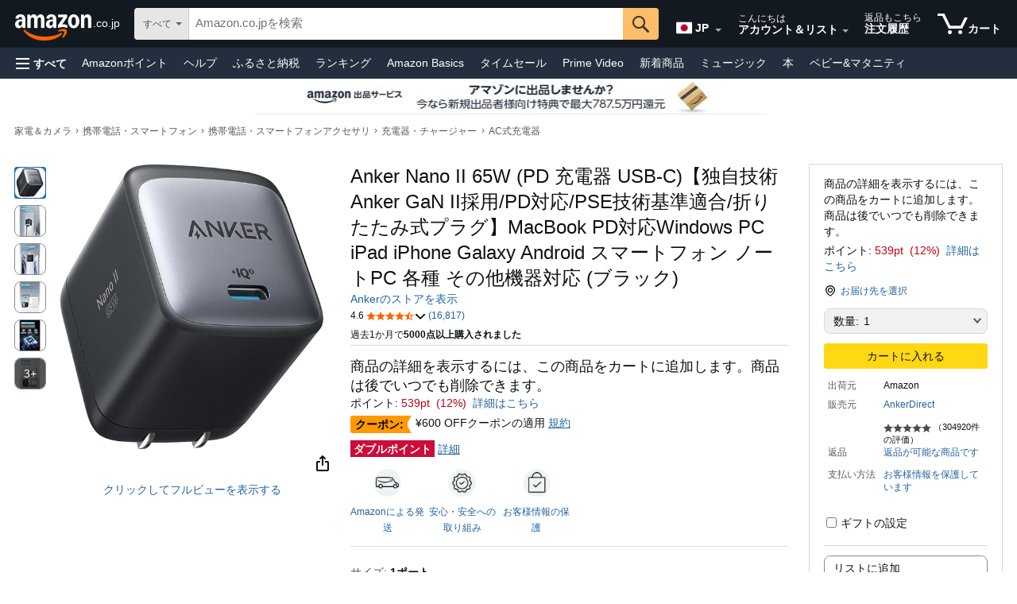

--- FILE ---
content_type: text/css
request_url: https://m.media-amazon.com/images/I/61IR42YAlyL._RC%7C11vPklJ7qfL.css,518KmQy9QVL.css,21TugutLpHL.css,01Y+rQYR1fL.css,0121zKjk26L.css,01fBoK6I+FL.css,11xRy3bSkOL.css,21zaEesfKIL.css,41vOQb1k0LL.css,31rdrTadyLL.css,31TpA9bGFBL.css,11X8K4AolpL.css,21PjfsP9YvL.css,21W5fiSj06L.css,010jQ08LZIL.css,21FFK2NfgjL.css,21PkWarTbZL.css,313cUOTuGGL.css,11mqgJVSK9L.css,01P0iSwDaIL.css,01Ie8mDBSFL.css,01pi1oDEPFL.css,11wQIGy3uGL.css,31xZtqyvadL.css,0105AeC4iML.css,01XwpjKIviL.css,11mgAfMzmHL.css_.css?AUIClients/
body_size: 42727
content:
form#addToCart{margin-bottom:0}#buybox .a-sectionHeading{height:0;border-top:1px solid #ccc;margin:12px 0;text-align:center}#buybox .a-sectionHeading span{background-color:#fff;font-size:12px;position:relative;padding:0 10px;top:-9px}#buybox .a-color-heading{color:#e47911}#buybox_feature_div{position:relative}#buybox{filter:inherit}#buyboxTooltip{border:1px solid #5c9ebf}.a-no-js label.a-native-dropdown{display:inline;font-weight:400;padding-right:2px}.rbbHeader .rbbHeaderLink{color:#000}.rbbHeader .primeBadge img,.rbbHeader .ubbPrimeBadge img{vertical-align:middle;margin-bottom:4px}.rbbHeader .inlineBlock-display{display:inline-block}.rbbHeader a:focus{outline:0}.dp-accordion .dp-accordion-row{position:relative}#rbbContainer .rbbSection .a-box-inner{padding:0}#rbbContainer .rbbSection{overflow:hidden}.rbbSection.singleUBB #usedBuySection h5{padding-bottom:5px}.dp-accordion .dp-accordion-row{background:-moz-linear-gradient(center top ,#FCFCFC,#F7F7F7) repeat scroll 0 0 transparent;cursor:pointer;padding:0 18px 0 45px}.dp-accordion .dp-accordion-row h5{font-weight:400;line-height:41px}.dp-accordion .dp-accordion-row h5 .a-row .a-span-last{line-height:41px}.dp-accordion .dp-accordion-row .a-icon-radio-active,.dp-accordion .dp-accordion-row .a-icon-radio-inactive{left:17px;margin-top:-10px;position:absolute;top:50%}.dp-accordion .dp-accordion-row .a-icon-radio-active.new-header-eueux-music,.dp-accordion .dp-accordion-row .a-icon-radio-inactive.new-header-eueux-music{left:0;margin-top:10px}.dp-accordion .dp-accordion-row:hover .a-icon-radio-inactive{background-position:-53px -293px}.dp-accordion .dp-accordion-inner{display:none;margin-top:-.5em}.dp-accordion .dp-accordion-active .dp-accordion-row{background-color:transparent;background-image:none;cursor:default}.dp-accordion .dp-accordion-active .dp-accordion-row h5{font-weight:700}.dp-accordion .dp-accordion-active .dp-accordion-inner{display:block;padding:0 18px 14px}.dp-accordion .unselected .rbbHeader{background-image:-webkit-linear-gradient(top,#fcfcfc,#f7f7f7);filter:progid:DXImageTransform.Microsoft.gradient(startColorstr='#fcfcfc', endColorstr='#f7f7f7', GradientType=0);background-image:-moz-linear-gradient(center top ,#FCFCFC,#F7F7F7)}.usedItemInfo-spacing{margin-bottom:7px}.accessCode-spacing{margin-bottom:16px;line-height:10px}.displayNone{display:none}.ldtimercont{position:relative;height:8px;margin-bottom:2px;font-size:1px}.ldtimercont .statebar{position:absolute;height:4px;width:100%;margin-top:2px;background-color:#ccc}.ldtimercont .progbar{position:absolute;height:4px;background-color:#000;margin-top:2px}.ldtimercont .progbaralert{position:absolute;height:4px;background-color:#c00;margin-top:2px}.ldtimercont .progbarmissed{position:absolute;height:4px;background-color:#999;margin-top:2px}.ldtimercont .progbartick{position:absolute;height:8px;border-right:1px solid #fff}.ldtimercont .progbartickmissed{position:absolute;height:8px;border-right:1px solid #999}.ldtimeleft{position:relative;height:16px;margin-top:0;float:left;font-size:12px;color:#888}.ldtimetxtalert{color:#C00}#gbld_header_message{display:none}.gb_box_info{border-color:#bbd3de}.gb_box_error{border-color:#c40000}.gb_box_warn{border-color:#8b6e00}.gb_box_success{border-color:#89cd89}.dp-buy_now{background-image:url([data-uri]);background-repeat:no-repeat;background-position:2px 2px}#gbld_header_message{padding:0!important}.seeAllBuyingOptionsSmallFont a{font-size:11px!important}table.bxgy-bundle{width:auto}.bxgy-text{margin:0 0 .75em 0;width:90%}.bxgy-binding-byline{font-size:86%;color:#666;margin-right:5px}.bxgy-byline-text{color:#000;margin-right:5px}.bxgy-bundle{margin:0 0 .75em 0;float:left;border-spacing:0;border-collapse:collapse}.bxgy-bundle td{vertical-align:middle;padding:0;border:0}.bxgy-bundle td.plus{text-align:center;padding:0 5px 0 5px;font-size:105%;font-weight:700;color:#999}.bxgy-priceblock{margin:0 0 0 185px}#bxgy_price_button_block .button-margin,.bxgy-priceblock .button-margin{margin:5px 5px 5px 0}#fbt_price_block .button-margin{margin:5px 0}#bxgy_wl_button_block .wl_three{background-position:0 0;border:0}#bxgy_wl_button_block .wl_two,.bxgy-priceblock .wl_two{background-position:0 -22px;border:0}#bxgy_wl_button_block .wl_one,.bxgy-priceblock .wl_one{background-position:0 -44px;border:0}#fbt_price_block .wl_three{background-position:0 0;border:0}#fbt_price_block .wl_two{background-position:0 -22px;border:0}#fbt_price_block .wl_one{background-position:0 -44px;border:0}#sims_fbt.bucket{padding:5px 0}#sims_fbt .content form{margin-bottom:-5px}#sims_fbt .availGreen,#sims_fbt .availOrange,#sims_fbt .availRed,#sims_fbt .availScarce{font-weight:700}#bxgy_points{color:#900}#bxgy_x_title,#fbt_x_title{color:#000}#bxgy_cartadd_button,#fbt_cartadd_button{position:static;border:0}#fbt_bpt,#fbt_buying_price{font-weight:700}#fbt_buying_price,.bxgy-item-price{margin:0;color:#900}#fbt_price_block .button-margin{margin:5px 0}#fbt_shipping_details,.bxgySellerError,.bxgySellerInfo,.bxgySellerInfoNonJS,.bxgySellerMessage{font-size:86%;color:#555}#fbt_shipping_details,.bxgySellerMessage{margin:0 0 .5em 0}.bxgyInitLinkHidden a{display:none}.bxgyInitHidden{display:none}.bxgySellerError,.bxgySellerInfo,.bxgySellerInfoNonJS{margin:.5em 0 1em 1em}.bxgyInfoBlock{display:none}.bxgySellerInfo .availGreen,.bxgySellerInfo .availOrange,.bxgySellerInfoNonJS .availGreen,.bxgySellerInfoNonJS .availOrange{font-size:112%}.bxgyPriceBlock1Asin .plusShippingText,.bxgyPriceBlock2Asin .plusShippingText,.bxgyPriceBlock3Asin .plusShippingText,.selected .plusShippingText{white-space:nowrap;font-size:86%}.bxgyText{margin:0 0 .75em 0;width:90%}.bxgyBundle{margin:10px 15px 10px 0;float:left;border-spacing:0;border-collapse:collapse;width:0}.bxgyBundle td{padding:0;vertical-align:middle;border:0}.bxgyBundle td.plus{text-align:center;padding:0 5px 0 5px;font-size:105%;font-weight:700;color:#999}#fbt_price_block,.bxgyPriceBlock1Asin,.bxgyPriceBlock2Asin,.bxgyPriceBlock3Asin{left:1.5em;padding:10px 0 0 0}#fbt_item_details,ul.bxgyInfoBlock,ul.bxgyInfoBlockNonJS,ul.bxgySelectAsins{margin:0;list-style:none;padding:0 0 .75em 1.75em;clear:left;width:78%;outline:0}ul.bxgyInfoBlock{padding-left:0}li.fbt_item,ul.bxgyInfoBlock li,ul.bxgyInfoBlockNonJS li,ul.bxgySelectAsins li{position:relative;display:block;margin:0 0 .35em 0}#sims_fbt a,.bxgy-text a,ul.bxgySelectAsins a{text-decoration:none}#sims_fbt a:focus,#sims_fbt a:hover,.bxgy-text a:focus,.bxgy-text a:hover,ul.bxgySelectAsins a:focus,ul.bxgySelectAsins a:hover{text-decoration:underline}.fbt_item label{font-weight:400}.fbt_item{margin-bottom:3px}#fbt_x_check,#fbt_y_check,#fbt_z_check,.bxgyInfoBlock input.check,.bxgySelectAsins input.check,ul.bxgyInfoBlockNonJS input.check{position:absolute;left:-21px;margin-bottom:3px}#fbt_item_details .unselected,.bxgySelectAsins .unselected{opacity:.2;filter:alpha(opacity=20);zoom:1}.bxgySelectAsins .unselected a{cursor:default;outline:0}.bxgySelectAsins .unselected a:visited{color:#004B91;text-decoration:underline}.bxgySelectAsins .unselected a:hover{color:#004B91;text-decoration:underline}.bxgyButton{margin-top:5px;margin-bottom:5px}.bxgy-feedback-confirm,.bxgy-feedback-default{font-size:86%;margin-left:2.3em;margin-bottom:.25em;clear:left}.bxgy-feedback-default{color:#666}.bxgy-feedback-confirm{color:#090}#bxgy-hmd-form{margin-bottom:0}.bxgy-hmd-box-headline{font-size:13px;margin-bottom:12px}.bxgy-hmd-feedback-options .input-row{margin-top:0;margin-bottom:5px}.bxgy-hmd-feedback-options .input-element{margin-left:5px;margin-right:5px}textarea#more-bxgy-feedback{width:485px;padding:0;margin:0}.bxgy-feedback-text-blur{color:#AAA}.bxgy-hmd-help{border:solid 1px #bbb;background-color:#ffd;width:485px;font-size:11px;margin-top:15px;margin-bottom:15px}.bxgy-hmd-help-icon{margin-top:7px;margin-right:10px;margin-left:10px;float:left}.bxgy-hmd-help-link{margin-top:5px;margin-bottom:10px;margin-right:10px}fieldset.forScreenreaders{clear:left}fieldset.forScreenreaders{padding:0;margin:0;border-width:0}.forScreenreaders ul li{list-style-type:none!important}fieldset.forScreenreaders legend span{position:absolute;left:-10000px;top:auto;width:1px;height:1px;overflow:hidden}.bxgy-item-price{margin:0}.bxgyBundle #fbt_x_img img{max-width:none}.bxgyBundle #fbt_y_img img{max-width:none}.bxgyBundle #fbt_z_img img{max-width:none}.bxgySellerLoading{height:50px;margin:0;padding:0}#addon{border-color:#3f6998;border-style:solid none;border-width:1px;margin:21px 0 14px;padding:15px 0 10px;position:relative;width:100%}#addon .icon{left:0;padding-right:10px;position:absolute;top:-10px}.addOnItem-header{background-color:#3f6998!important;border-color:#3f6998!important;border-bottom:0!important;color:#fff!important}.addOnItem-header:after{content:"";position:absolute;margin-top:-3px;left:125px;margin-left:-8px;border-style:dashed;border-width:8px;border-color:transparent;_border-color:transparent;border-top-width:0;border-top:8px solid #3f6998;width:0;height:0;line-height:0;font-size:0;-webkit-transform:rotate(360deg);display:block}#andon-cord h4,#andon-cord p{margin:0 0 5px 35px}#ftMessage.buying{font-size:13px;margin:6px 0 10px;padding:0}#tell-a-friend{font-size:0}#tell-a-friend a,#tell-a-friend span{font-size:13px}#dp .a-container{margin-top:20px;padding-top:0;min-width:996px}#customer-reviews_feature_div h2,#customerReviewsHeader{color:inherit;font-size:21px!important}#shipToAUIButton .a-button-text{-moz-padding-left:0!important}#shipToAUIButton .a-dropdown-label{-moz-margin-left:10px}#averageCustomerReviews{display:inline}#averageCustomerReviews_feature_div{display:inline}#productGuarantee_feature_div{display:inline}.cpsims li{margin:0;padding:0}.cpsims .content{margin:.5em 0 0 20px}.cpsims .faceout{margin:0 10px 0 0;float:left}.cpsims .asinDetails{padding:0;text-align:left;vertical-align:middle}.cpsims .pctText{color:#000}.cpsims .asinDetails a{text-decoration:none}.cpsims .asinDetails a:focus span.cpAsinTitle,.cpsims .asinDetails a:hover span.cpAsinTitle{text-decoration:underline}.cpsims .activeAsin{color:#090}.cpsims a .inactiveAsin{color:#000}.cpsims .simFooter{margin-top:5px;margin-left:20px;padding:0 0 10px 0}.cpsims .starImage{vertical-align:middle}.cpsims div.medialine div.asinDetails div{display:inline}.cpsims .rating-stars{font-size:xx-small}.cpsims .rating-stars a,.cpsims .rating-stars a:link{text-decoration:none}.cpsims .rating-stars a:hover{text-decoration:underline}.cpsims div.price{margin-left:60px;margin-top:-4px}.cpsims div.price .unit{color:#666;font-size:86%}#cpsims-feature .content ul{margin-bottom:5px}.cpsims .vtp-binding-byline{font-size:86%;color:#666;margin-right:5px}.cpsims .vtp-byline-text{color:#000;margin-right:5px}.cpsims .vtp-clear{height:10px;clear:left;font-size:0;line-height:0}#vtpsims ul.content{margin-left:20px;padding-top:12px}#vtpsims .asinDetails a{color:#039}.simshqp-heading{margin:0;font-size:1.17em}.simshqp-subheading{margin:0 0 5px 0}.simshqp-img{float:left;width:55px;height:55px;margin-right:5px}li.simshqp-col{float:left;width:195px;margin-right:10px}.simshqp-in-stock{color:#090;font-weight:700}.simshqp-col a:link{color:#039;text-decoration:none}.simshqp-col a:hover{text-decoration:underline}.pairContainer{margin-top:10px;margin-left:20px;height:260px;overflow:hidden;font-size:13px}.pairMainBlock{float:left;width:192px}.pairMainDetails{padding-right:30px}.pairSep{border-right:1px solid #ddd;height:260px;float:left}.pairMainSubHeader{font-weight:700;line-height:16px;font-size:14px}.pairActive{color:#090;font-weight:700;line-height:16px;margin-top:14px;cursor:pointer;font-size:14px}.pairInactive{color:#000;line-height:16px;margin-top:14px;cursor:pointer;font-size:14px}.pairSimDetails{float:left;height:260px;width:162px;margin-left:20px;margin-right:0;margin-top:0;margin-bottom:0}.pairChevron{position:static;margin-left:6px;margin-bottom:1px;display:none}.pairSimFooter{margin-top:5px;margin-left:6px;padding:0 0 10px 0;font-weight:700}.pairPop{height:240px;display:none;font-size:11px}.pairPopHeader{font-weight:700;margin-bottom:10px;font-size:14px;width:319px;float:left}.pairPopClose{float:right;cursor:pointer}.pairPop .pairMainSubHeader{display:none}.pairPopItemSubHeader{display:none;margin-left:0;font-size:14px;margin-top:0;margin-bottom:10px;cursor:default}.pairPop .pairSimSubHeader{display:none}.pairPopSimSubHeader{display:none}.pairPop .pairPopSimSubHeader{display:block;margin-left:0;font-size:14px;margin-top:0;margin-bottom:10px;cursor:default}.pairPop .pairChevron{display:none}.pairPopItemDiv{width:130px;float:left}.pairPopVS{float:left;color:#ccc;font-size:20px;font-weight:700;margin-top:50px;padding-left:10px;padding-right:40px}a.pairImgTitle{text-decoration:none}a.pairImgTitle:hover{text-decoration:underline}.pairImage{margin-top:10px;margin-bottom:10px}.pairPop .pairImage{margin-top:0;margin-bottom:5px}.pairPop .pairImage img{height:75px;width:75px}.pairByline{font-size:100%}.pairRatings{line-height:16px;margin-top:3px;font-size:11px}.pairPop .pairRatings{display:none}.pairRatings .rating-stars a{font-size:11px;text-decoration:none}.pairRatings .rating-stars a:hover{text-decoration:underline}.pairPrice{margin-top:3px}.pairPrice a{text-decoration:none}.pairPrice a:hover{text-decoration:underline}#getItBy .tiny{color:#000!important;font-size:12px;padding:0 5px 0 0!important}#getItBy .oneClickSwatchOuter{cursor:pointer;font-size:12px;margin:2px;outline-style:none}#getItBy .oneClickSwatchAvailable{border-radius:4px;-moz-border-radius:4px;width:54px!important;height:46px!important;border:1px solid #d0d0d0;padding:1px;outline-style:none;background-color:#fff}#getItBy .oneClickSwatchHover{border-radius:4px;-moz-border-radius:4px;width:54px!important;height:46px!important;border:1px solid #b7b7b7;padding:1px;outline-style:none}#getItBy .oneClickSwatchSelect{width:54px!important;height:46px!important;border-radius:4px;-moz-border-radius:4px;background-color:#fef7f1;border:1px solid #e47911;outline-style:none}#getItBy .oneClickSwatchInnerBorder{color:#000;padding:5px 2px 2px 1px;text-align:center}#getItBy .oneClickFastTrackHover,#getItBy .oneClickFastTrackSelect{font-size:13px;text-align:center;outline-style:none}#getItBy .GIBShipStringOrange{color:#090;font-size:13px;font-weight:700;text-align:center}#getItBy .GIBShipStringOrange~*{text-align:center}#getItBy table{width:auto}#hero-quick-promo .headline,#hero-quick-promo .qpHeadline{color:#333;font-size:16px;font-weight:400;line-height:22px;margin:0;padding-bottom:4px}#hero-quick-promo .prodImage,#hero-quick-promo .qpImage{float:left;margin-right:12px}#hero-quick-promo .prodImage img,#hero-quick-promo .qpImage img{max-width:none}#hero-quick-promo .headline{display:block}#hero-quick-promo{margin-bottom:0!important}#hero-quick-promo img{margin-right:10px}#hero-quick-promo h2{font-size:16px;line-height:22px}#hero-quick-promo table{margin-bottom:0}#hero-quick-promo table,#heroQuickPromo_feature_div table{table-layout:fixed}.h3color{color:#E47911;font-size:13px}.tiny{font-size:10px}.small{font-size:small}.price{color:#900}div.nvffGrey{margin-top:5px;font-size:.85em;color:#66666B}.swSprite span{position:absolute;left:-9999px}.swSprite{display:inline-block}.availScarce{color:#900;font-size:1.3em;font-weight:700}.scarceInStock{color:#333;font-size:1.04em}.olp-padding-right{padding-right:18px}#feature-bullets .caretnext{color:#C60;font-size:1.2em;font-weight:700;text-decoration:none;margin-left:4px}.rebatesPopoverIcon{margin-top:6px!important;margin-left:1px!important}.promo-sticker-padding-bottom{padding-bottom:3.25px}#promoGrid table{font-size:12px!important}#vtpsims li{list-style-type:none!important}.bxgySellerLoading{height:50px;margin:0;padding:0}#addonOverlay{position:fixed;width:100%;height:100%}#addonMessage{padding:10px 0}#addonPopoverContainer{min-width:300px}#addonMessageBox,#addonMessageBoxOverlay{padding:5px}.addonMessageBorder{border-bottom:1px solid #3F6998;padding-top:9px}.addonMessageHeader{color:#C60;font:700 15px Arial;margin:5px 0}.addonMessageBody{font:13px Arial;line-height:18px}.addonBox{margin-bottom:0;border:1px solid #3F6998;border-style:solid none none solid;background-color:#3F6998}.addonBox .cBoxR{background-color:#3F6998;top:1px}.addonBuyboxMessageHeader{color:#fff;font:700 13px Arial;padding-top:5px;padding-left:10px}.addonBuyboxMessage{color:#fff;padding-top:3px;padding-bottom:5px;padding-left:10px;font:12px Arial}.addonBuyboxMessage a{color:#fff;font-size:12px}.addonBuyboxMessage a:link,.addonBuyboxMessage a:visited{color:#fff}.aOAL{filter:progid:DXImageTransform.Microsoft.AlphaImageLoader(enabled='true', sizingMethod='crop')}#gTTLink .two_row_position{background-position:0 -314px}#gTTLink .three_row_position{background-position:0 -299px}#gTTLink{border-bottom:1px solid #CCC;border-left:1px solid #CCC;margin-left:-18px;position:fixed;_position:absolute;top:0;z-index:10000;width:100%;min-width:500px}#gTTLink .ma-back-img{padding:3px 15px 5px;_display:inline}#gTTLink .ptContainer{height:45px;margin:0;_display:inline}#gTTLink .ma-title{color:#333;cursor:pointer;font-size:14px;font-weight:700;margin:3px 0 0 0;overflow:hidden}#gTTLink .ma-title p{line-height:16px}#gTTLink .ma-divider{border-right:1px solid #DDD;display:inline-block;float:left;margin:0 11px 0 3px;overflow:hidden;width:8px}#gTTLink span.topArrow{_margin:0 0 2px 6px}#gTTLink .topText{_display:inline}#gTTLink .price{font-size:15px}#gTTLink .product-image{float:left;height:45px;margin:0 10px 0 0}#gTTLink .right-column{float:right;_width:245px}#gTTLink .priceText{float:left;margin:7px 0 0 0}#gTTLink .rating-price{display:none}#gTTLink .availability-shipping{margin:8px 0 0 0}#gTTLink .sims-availabilty,#gTTLink .sims-shipping{margin:0}#gTTLink .add-to-cart{display:inline-block;margin:8px 10px 0 0}#gTTLink .can-add-to-cart a.a-button-text{padding-left:20px!important}#gTTLink a:link{text-decoration:none}#gTTLink .right-column .ma-divider{height:40px;margin:4px 20px 0}#gTTLink .left-column .ma-divider{height:20px;margin-top:7px}#gTTLink .availGreen,#gTTLink .availOrange,#gTTLink .availRed{font-size:13px;font-weight:400;margin:0 5px 0 0}#gTTLink .scarcity br{display:none}#gTTLink .scarcity b{font-weight:400}#gTTLink .three .ptContainer{height:60px}#gTTLink .three .product-image{height:60px}#gTTLink .three .add-to-cart{margin:18px 10px 0 0}#gTTLink .three .right-column .ma-divider{height:55px}#gTTLink .three .left-column .ma-divider,#gTTLink .three .priceText,#gTTLink .three .scarcity{display:inline-block;margin-top:5px}#gTTLink .three .availability-shipping{margin:5px 0 0 0}#gTTLink .availability-shipping,#gTTLink .row2{height:21px;overflow:hidden}#gTTLink p{margin:0;padding:0}#gTTLink p.wraptext{overflow:hidden;text-overflow:ellipsis;width:100%;white-space:nowrap;-o-text-overflow:ellipsis}#gTTLink .availability-shipping a:link,#gTTLink .priceText a:link{color:#000!important}#gTTLink .maPrimeBadge{display:inline-block;margin:1px 0 0 5px}#gTTLink .priceText div,#gTTLink .priceText span{float:left}#mini-atf_feature_div{opacity:1!important}#detail-bullets ul,#detail_bullets_id ul,#feature-bullets-btf ul,#technical-data ul{color:#333;font-size:13px;margin-bottom:1px}#ratings_id ul{color:#000}#detail-bullets,#detail_bullets_id,#technical-data{padding-bottom:10px}#detail_bullets_id table{width:auto}#detail-bullets ul li,#detail_bullets_id ul li,#technical-data ul li{list-style-type:none}#detail-bullets ul li,#detail_bullets_id ul li,#technical-data ul li{margin-bottom:5.5px}#technical-data ul li{margin-bottom:3.5px}#technical-data .caretnext{padding-left:14px}#detail-bullets .content,#detail_bullets_id .content,#technical-data .content{margin-left:0;margin-top:0}#techSpecContent{margin-bottom:8px!important}.tsTable{margin-bottom:8px!important}#techSpecSoftlines table{background-color:#FFF;border:0 none;border-collapse:collapse;padding:0;width:50%}#techSpecSoftlines td,#techSpecSoftlines th{border-bottom:1px dotted #CCC;font-size:12px;margin-bottom:1px;padding:6px 10px;vertical-align:top}#techSpecSoftlines th{font-size:14px;padding:6px 10px 0 3px;text-align:left}#techSpecSoftlines .td1{background-color:#F7F7F7;color:#666;width:35%}#techSpecSoftlines .td2{color:#333}#techSpecSoftlinesWrap{padding-bottom:8px}#reviewsDivider{width:100%}.disclaim{margin-top:3px;font-size:10px;color:#888}.content{margin-top:6.5px;margin-left:25px}.pa_footerRight{font-size:11px!important;margin-bottom:-8px!important}.cpsiaWarning{font-size:13px;padding-bottom:4px}#cpsiaMainDiv{background-color:#FFFFCD;border:1px solid #E47911;margin:10px 20px!important;padding:6px 6px 4px}#cpsia-block{padding-bottom:8px}#cpsia-block ul,#cpsia-product-safety-warning_feature_div ul{color:#333!important}#cf-qa-cel .cdUnanswered{padding-top:0}#cf-qa-cel .cdSeeAllQuestionsBlock{padding-top:10px}.cdSearchCheckbox{margin-top:6px!important}#merchant-help-links table table{border:1px solid #999;border-spacing:5px;border-collapse:separate}#merchant-help-links table table a{text-decoration:underline}.custRevHistogramPopId table{margin-bottom:0;width:auto;border-collapse:separate;line-height:normal}.custRevHistogramPopId table td{padding:0}#platform-information ul li{margin-top:6.5px;margin-bottom:6.5px;list-style-type:none}#platform-information ul{color:#333;margin-left:0}#platform-information .bucket{padding:5px 0}.s_alert{background-position:-60px -190px;height:25px;width:25px}#award-images-div{margin-bottom:10px}#quickPromoDivId ul{color:#333}#quickPromoDivId ul li{list-style-type:none;line-height:13px}td.sl-vs-box{vertical-align:middle}.sl-title-tab-right-above-rate{margin-top:4px!important}#tagContentHolder .content table{margin-bottom:0}#tagContentHolder{margin-bottom:10px}#imageBlock #video-outer-container{position:absolute;top:0;left:0;width:100%;height:100%;z-index:-1}#imageBlock #main-video-container{width:100%;height:100%;margin:auto}#imageBlock #main-video-container video{max-width:100%}#altIngressSpan{display:table;text-align:center;font-size:16px;color:#000}#altIngressText{display:table-cell;vertical-align:middle}#twister .swatches a{left:0;position:absolute;top:0;background-image:url(about:blank);z-index:1}#fma-seller-message table{width:auto}#centerCol .unified_widget.rcmBody{padding-top:10px}#purchase-sims-feature .shoveler .shoveler-content .shoveler-cell .byline{color:#000}#dp.apparel .a-container{padding:0 8px!important;margin-top:10px!important}#dp.jewelry .a-container{padding:0 8px!important;margin-top:10px!important}#dp.watch .a-container{padding:0 8px!important;margin-top:10px!important}#dp.shoes .a-container{padding:0 8px!important;margin-top:10px!important}#detail-ilm_div table{margin-bottom:0}#detail-ilm_div br{display:none}#wayfinding-breadcrumbs_container{padding:0 16px!important;margin-top:8px!important}#prime_div{margin-top:8px}.burj #imageBlock{margin-bottom:-9px;overflow:hidden}.burj #imageBlock_feature_div{margin-top:26px}.burj #imageBlock #video-canvas-caption #canvasCaption{display:none}.a-lt-ie9 .burj #imageBlock #main-image-container .imgTagWrapper img{height:auto!important;width:auto!important}.highlight{font-family:verdana,arial,helvetica,sans-serif;color:#900;font-size:13px}#availability .availabilityHelpLink{font-size:12px}#mbc ul{margin-bottom:0}#mbc li{cursor:default}#mbc li:hover span.mbcMerchantName{color:#E47911}#mbc .mbc-offer-row:hover span.mbcMerchantName{color:#e47911}#mbc .mbc-addon-small{font-size:9px}.availGreen{color:#090;font-size:13px;font-weight:400}.availOrange{color:#C60;font-size:13px;font-weight:400}.availRed{color:#900;font-size:1.15em;font-weight:700}.a-ie7 #moreBuyingChoices_feature_div span.a-list-item div.a-section{float:left}.a-ie7 #moreBuyingChoices_feature_div span.a-list-item div.a-row{float:left}.a-ie7 #moreBuyingChoices_feature_div span.a-list-item{display:inline-block}.a-ie7 #moreBuyingChoices_feature_div .sdpText{float:left}#mbcMerchantNameSectionID{margin-bottom:5px!important;padding-right:5px!important}#detailBullets_averageCustomerReviews{display:inline}#detailBullets_averageCustomerReviews a{text-decoration:none}#variant_ads h2,#variant_adsLazyLoad h2{color:#333}#product-gc h2 .tiny{font-size:11px;font-weight:400}.advice-quotes-histogram td{border:1px solid #fff;line-height:14px;padding:0}#hmdFormDiv form{margin-bottom:0}#dp>table{background-color:#FFF}#ap_container .nav_flyout_table{width:inherit}#ap_container .nav_flyout_table td{padding:0}#ap_container .noLinkDecoration.searchTemplate strong{margin-top:3px;display:block}.a-button-dropdown .a-button-text{position:relative;z-index:100}.a-lt-ie8 .a-fixed-left-grid .ie7-width-96{width:96%!important}.a-lt-ie8 .a-fixed-right-grid .ie7-width-935{width:93.5%!important}.a-lt-ie8 .a-icon-prime{vertical-align:top!important;margin-right:5px}.a-lt-ie8 .a-button-small .a-button-text{line-height:20px!important}.a-lt-ie8 .a-container{min-width:948px}.a-button-text img{min-width:5px}hr.bucketDivider{border:none;height:44px!important;margin-bottom:-18px;background:-moz-linear-gradient(top,#ddd,#f7f7f7 3px,#fff);background:-webkit-gradient(linear,left top,left bottom,color-stop(0,#ddd),color-stop(3px,#f7f7f7),color-stop(100%,#fff));background:-webkit-linear-gradient(top,#ddd,#f7f7f7 3px,#fff);background:-o-linear-gradient(top,#ddd,#f7f7f7 3px,#fff);background:-ms-linear-gradient(top,#ddd,#f7f7f7 3px,#fff);background:linear-gradient(top,#ddd,#f7f7f7 3px,#fff);filter:none;z-index:0;zoom:1}hr.bucketDivider:after{display:block;width:100%;height:44px;background-color:transparent;background:-moz-linear-gradient(left,#fff,rgba(255,255,255,0),#fff);background:-webkit-gradient(linear,left top,right top,color-stop(0,#fff),color-stop(50%,rgba(255,255,255,0)),color-stop(100%,#fff));background:-webkit-linear-gradient(left,#fff,rgba(255,255,255,0),#fff);background:-o-linear-gradient(left,#fff,rgba(255,255,255,0),#fff);background:-ms-linear-gradient(left,#fff,rgba(255,255,255,0),#fff);background:linear-gradient(left,#fff,rgba(255,255,255,0),#fff);filter:none;z-index:1;content:""}#ppd~table{margin-bottom:0}#swfMainBody label{display:inline}#swfMainBody input{vertical-align:text-top}#swfMainBody,#swfMainBody table{margin-bottom:auto}#swfMainBody .bodyText{font-size:inherit}#swfMainBody hr{border-color:#e7e7e7;margin:5px auto auto}#variant_ads_above_fold *,#variant_ads_below_fold *{-moz-box-sizing:content-box;-webkit-box-sizing:content-box;box-sizing:content-box}#quickPromoBucketContent div.content{margin-left:0}#quickPromoBucketContent div.content table.qpDivTop{margin-left:25px}#quickPromoBucketContent ul li{color:#333}#quickPromoBucketContent .bulletList span{font-size:17px;padding:14px 0 4px!important}#quickPromoBucketContent .disclaim{font-size:13px;margin:0 0 14px;color:#888}#quickPromoBucketContent .qpUL{padding-left:0}#quickPromoBucketContent{padding:0 0 26px}#quickPromoBucketContent br{display:none}.a-lt-ie9 #quickPromoBucketContent table,.a-lt-ie9 #quickPromoBucketContent ul{margin-bottom:0}#product-alert_feature_div{font-size:11px}#AUI_A9AdsMiddleBoxTop{padding:0 0 21px}#reports-ads-abuse{margin-top:15px}ul.zg_hrsr{margin-left:5px!important;color:inherit}li.zg_hrsr_item{margin-left:0}span.zg_hrsr_rank{width:auto}.simsWrapper .price{color:#900}#technicalSpecifications_sections{width:50%;margin-bottom:13px!important}#technicalSpecifications_sections td,#technicalSpecifications_sections th{border-bottom:1px solid #E0E0E0;padding:6px 10px}#technicalSpecifications_sections th{text-align:left;padding-bottom:7px}#technicalSpecifications_sections .td1{background-color:#F7F7F7;color:#666;width:35%}#technicalSpecifications_sections .td2{color:#333}#techspecHelpText ul,.techspecHelpText ul{color:#333!important}.csr-tooltip-image img{max-width:none}.iou_cust{color:#C60;font-weight:700}.iou_div{background-color:#FFD;padding-bottom:2px;text-align:center}.iou_div table{width:auto;margin-bottom:0;font-size:14px}#cm_cr_dpwidget .a-span-last{float:right;margin-right:0!important}#averageCustomerReviews .reviewCountTextLinkedHistogram a:hover{text-decoration:none}#oneClickAvailable .a-button.a-button-preorder .a-button-inner i{height:25px!important;width:25px!important;background-position:-5px -5px!important}#productDescription ul{color:inherit}#productDescription h2.productDescriptionHeader{margin-bottom:0}#productDescription .emptyClear{clear:left;height:0;font-size:0}#productDescription div.productDescriptionWrapper{margin:0 0 1em 0}#productDescription h3.productDescriptionSource{font-weight:400;color:#333;font-size:1.23em;margin:.75em 0 .375em -15px;clear:left!important}#productDescription .seeAll{margin-top:1.25em;margin-left:-15px}#productDescription ul,#technicalProductFeatures ul{list-style-type:disc;margin:1.12em 0;margin-left:20px}#productDescription ul li{margin:0 0 0 20px}#productDescription ul li ul{list-style-type:disc;margin-left:20px}#productDescription ul li ul li{margin:0 0 0 20px}#productDescription .aplus h4,#productDescription .aplus h5{margin:0 0 .75em 0;font-size:1em}#productDescription .aplus h4{color:#C60}#productDescription .aplus p{margin:0 0 1em 0}#productDescription .aplus .break{clear:both;height:0;font-size:0}#productDescription .aplus .spacer{margin-bottom:13px}#productDescription .aplus img{border:none}#productDescription .aplus .centerImage,#productDescription .aplus .leftImage,#productDescription .aplus .rightImage{margin-bottom:1em;margin-top:0;text-align:center;vertical-align:top}#productDescription .aplus .leftImage{margin-right:15px;float:left;clear:left}#productDescription .aplus .rightImage{margin-left:15px;float:right;clear:right}#productDescription .aplus .imageCaption{clear:both;padding:.5em .5em 0 .5em;font-size:.846em;display:block}#productDescription .aplus table.data{border-collapse:collapse;margin-bottom:1.25em}#productDescription .aplus table.data th{font-weight:700;background:#F7F7F7;border-style:solid;border-color:#CCC;border-width:0 0 1px 1px}#productDescription .aplus table.data td{border-left:1px solid #CCC;border-bottom:1px dotted #CCC}#productDescription .aplus table.data td,#productDescription .aplus table.data th{padding:3px 10px;text-align:left}#productDescription .aplus table.data tfoot{font-style:italic}#productDescription .aplus table.data caption{background:#eee;font-size:.8125em}#productDescription .aplus table.data tr td:first-child,#productDescription .aplus table.data tr th:first-child{border-left-width:0}#productDescription .aplus ul{margin:0 0 1em 0}#productDescription .aplus .center{text-align:center}#productDescription .aplus .right{text-align:right}#productDescription .aplus .fourth-col,#productDescription .aplus .half-col,#productDescription .aplus .one-col,#productDescription .aplus .sixth-col,#productDescription .aplus .third-col,#productDescription .aplus .three-fourth-col,#productDescription .aplus .two-third-col{float:left;margin-right:1.676%;overflow:hidden}#productDescription .aplus .last{margin-right:0}#productDescription .aplus .sixth-col{width:15.080%}#productDescription .aplus .fourth-col{width:23.4637%}#productDescription .aplus .third-col{width:31.8436%}#productDescription .aplus .half-col{width:48.6034%}#productDescription .aplus .two-third-col{width:65.3631%}#productDescription .aplus .three-fourth-col{width:73.743%}#productDescription .aplus .one-col{width:98.8827%;margin-right:0}#productDescription .aplus .last{margin-right:0}#productDescription .aplus{width:100%;min-width:895px}* html #productDescription .aplus{width:100%}#prodDetails .dpSprite{margin-bottom:6px}#prodDetails{width:100%}#prodDetails .wrapper,#prodDetails td{color:#333}#product-details-old b.h1{margin:3px 0 7px 0;color:#C60!important;font-size:16px!important}#prodDetails h2{margin:3px 0 7px 0;color:#333!important;font-size:21px!important}#prodDetails .wrapper{padding-top:7px;display:block}#prodDetails table.pd{width:100%}#prodDetails .secHeader{border-bottom:1px solid #CCC;padding:0 0 7px 10px;font-size:16px}#prodDetails .col1{width:50%;float:left}#prodDetails .col2{width:50%;float:right}#prodDetails .col1 .section{padding:0 20px 16px 0}#prodDetails .col2 .section{padding:0 0 16px 20px}#prodDetails .pdTab{margin-left:7px;width:100%;display:none}#prodDetails .pdPM{float:left;padding:2px 0 0 0}#prodDetails .pdSN{padding-left:4px}#prodDetails .attrG{clear:both;border-top:1px dotted #999}#prodDetails a:link{text-decoration:none}#prodDetails .firstColumnEmpty{float:left}#prodDetails .content{color:#333;font-size:12px;line-height:16px;margin:10px 0 0 12px}#prodDetails .CNlocale .content{font-size:13px}#prodDetails .content td{font-size:12px}#prodDetails .CNlocale .content td{font-size:13px}#prodDetails .pdSpriteMinus{background-position:-118px -770px}#prodDetails .pdSpritePlus{background-position:-98px -770px}#prodDetails .pdSprite{display:inline-block;overflow:hidden;position:static;height:11px;width:11px}.pdSprite span{left:-9999px;position:absolute}#prodDetails .pdSection a:link,#prodDetails .pdSection a:visited{color:#333}#prodDetails .pdSection{padding:7px 0}#prodDetails .fSec{padding-top:0}#prodDetails table{table-layout:fixed}#prodDetails #weeeLogo{table-layout:auto}#prodDetails .col1 td,#prodDetails .col2 td{padding:3px 1px 3px 10px;border-top:1px dotted #ccc;line-height:18px}#prodDetails #weeeLogo td{border-top:medium none}#prodDetails table td.label{background-color:#F5F5F5;width:35%;color:#666;vertical-align:top}#prodDetails .attrG table{width:97%}#prodDetails .attrG ul li{margin:0}#prodDetails .content a{font-weight:400}#prodDetails .col1 td.lAttr{line-height:0;margin:0;padding:0}.pdClearfix{display:inline-lock}.pdClearfix:after,.pdClearfix:before{clear:both;content:".";display:block;height:0;visibility:hidden;font-size:0;zoom:1}#prodDetails .pdFeatures{font-size:14px;list-style-type:disc;margin-left:25px}#prodDetails #wnsPostData{display:none}#prodDetails .collapseFeature{display:none}#prodDetails .expLink{float:right;font-size:12px;line-height:16px;margin:6px 0 0 6px}#prodDetails .expLink:visited{text-decoration:none}#prodDetails ul li{list-style-type:none!important;margin-left:-5px!important}#prodDetails #averageCustomerReviewCount,#prodDetails #averageCustomerReviewStars{display:inline}#prodDetails #SalesRank ul.zg_hrsr{margin-left:6px}#prodDetails #SalesRank ul li span.zg_hrsr_ladder,#prodDetails #SalesRank ul li span.zg_hrsr_rank,#prodDetails .wrapper,#prodDetails td{color:#333}#product-details-old img.icon{display:none}#product-details-old ul{color:#333;margin-left:0}#product-details-old ul li{list-style-type:none}#product-details-old td.bucket{padding:5px 0}.rhf_loading_inner{text-align:center;vertical-align:middle}.rhfWrapper #rviColumn{width:240px;vertical-align:top;border-right:1px solid #D3D3D3}.rhfWrapper .shoveler .back-button a .bg-image,.rhfWrapper .shoveler .back-button a .bg-text,.rhfWrapper .shoveler .next-button a .bg-image,.rhfWrapper .shoveler .next-button a .bg-text{display:block;height:50px;width:25px;left:0;overflow:hidden;position:absolute}.rhfWrapper .shoveler .back-button a,.rhfWrapper .shoveler .next-button a{font-size:70%;cursor:pointer}.rhfWrapper .shoveler div.next-button{right:0;background:0 0}.rhfWrapper .shoveler div.back-button,.rhfWrapper .shoveler div.disabled-button,.rhfWrapper .shoveler div.next-button{position:absolute;height:50px;width:25px;top:105px}.rhfWrapper .shoveler ul li{float:left;margin:0;padding:0;width:15em;height:286px!important;overflow:hidden}.rhfWrapper .shoveler-button-wrapper{position:relative;width:100%}.rhfWrapper .shoveler .shoveler-content{padding-top:10px;margin:0 35px 0 45px;clear:both}.rhfWrapper .shoveler ul{height:286px!important;padding:0;margin:0;overflow:hidden;outline:0;font-size:86%}.rhfWrapper .title{font-size:13px;line-height:18px;margin-top:0}.rhfWrapper .shoveler .binding{margin-top:2px}.rhfWrapper .binding{color:#666;font-size:11px}.rhfWrapper .shoveler .price{margin-top:2px;color:#900;font-size:13px}.rhfWrapper .shoveler #rhfUpsellColumnTitle{color:#666;font-size:13px}.rhfWrapper .rhfHistoryWrapper #rhfHistoryColumnTitle{color:#666;font-size:13px}.rhf_header{text-align:left;padding:10px 10px 0 10px}#rhf_container{margin-top:10px}.rhfHistoryWrapper{padding:0 10px}.rhfWrapper .shoveler .shoveler-pagination{color:#666;padding:0}.rhfWrapper .shoveler .start-over{font-size:11px}.rhfWrapper .shoveler .back-button,.rhfWrapper .shoveler div.disabled-button{left:1px}.rhfWrapper .shoveler .rating{margin-top:3px}#rhf .cBox{position:relative;width:100%;margin-bottom:15px}#rhf .cBoxInner{padding:9px}#rhf .cBoxBL,#rhf .cBoxBR,#rhf .cBoxTL,#rhf .cBoxTR{position:absolute;display:block;width:10px;height:10px;z-index:1;background-repeat:no-repeat}#rhf .cBoxTL{top:-1px;left:-1px}#rhf .cBoxTR{top:-1px;right:-1px}#rhf .cBoxBL{bottom:-1px;left:-1px}#rhf .cBoxBR{bottom:-1px;right:-1px}#rhf .cBoxR{position:absolute;display:block;width:1px;height:100%;top:-1px;right:-1px;background-color:#C9E1F4}#rhf .cBoxB{position:absolute;display:block;width:100%;height:1px;bottom:-1px;background-color:#C9E1F4}#rhf .cBoxTL{background-position:0 0}#rhf .cBoxTR{background-position:-10px 0}#rhf .cBoxBL{background-position:0 -10px}#rhf .cBoxBR{background-position:-10px -10px}#rhf .secondary{border:1px solid #C9E1F4;border-right:none;border-bottom:none}#rhfMainHeading{color:inherit!important;font-size:21px;font-weight:700;line-height:1.21}#rhf .tiny{font-size:11px}#rhf{color:#666}#rviColumn .byline{color:#666}#rhf_upsell_div .rating-stars a,#rhf_upsell_div .reason-text,#rviColumn .byline{font-size:11px}#rhf_upsell_div .reason-text{padding-top:3px}#rhf_upsell_div .asinReviewsSummary img{margin-top:2px}#rhf_shvl_div tr td b a,#rhf_upsell_div .shoveler-pagination{font-size:13px}#rhf_table{border:1px solid #C9E1F4;border-radius:5px;border-collapse:separate}.simsWrapper{overflow:hidden}.simsWrapper .byline{font-size:11px;margin:1px 0 3px}.simsWrapper .carat{color:#E47911;font-size:14px;font-weight:700;line-height:0}.simsWrapper .rating-price{line-height:13px;margin:2px 0}.simsWrapper .rating-stars{font-size:11px}.simsWrapper .binding-platform{color:#666;font-size:11px;line-height:15px;margin:2px 0 0 0}.simsWrapper .sim-img-title img{vertical-align:bottom;margin-bottom:.45em}.simsWrapper .shoveler .shoveler-pagination{padding:0}.simsWrapper .shoveler ul{height:256px}.simsWrapper .shoveler li{padding:0;width:160px}.simsWrapper .shoveler-heading{padding-right:227px;margin-bottom:15px}.simsWrapper .shoveler-button-wrapper{position:relative;width:100%}.auiTestWrapper .auiTestSprite{display:inline-block;margin:0;overflow:hidden;padding:0;position:relative;vertical-align:middle}.auiTestWrapper .auiTestSprite span{left:-9999px;position:absolute}.simsWrapper.auiTestWrapper span.start-over a{font-size:13px}.simsWrapper.auiTestWrapper .rating-stars{font-size:12px;line-height:1.5}.auiTestWrapper .auiTestSprite.s_star_0_5{background-position:-60px -270px;height:19px;width:75px}.auiTestWrapper .auiTestSprite.s_star_1_5{background-position:-45px -270px;height:19px;width:75px}.auiTestWrapper .auiTestSprite.s_star_2_5{background-position:-30px -270px;height:19px;width:75px}.auiTestWrapper .auiTestSprite.s_star_3_5{background-position:-15px -270px;height:19px;width:75px}.auiTestWrapper .auiTestSprite.s_star_4_5{background-position:0 -270px;height:19px;width:75px}.auiTestWrapper .auiTestSprite.s_star_1_0{background-position:-60px -250px;height:19px;width:75px}.auiTestWrapper .auiTestSprite.s_star_2_0{background-position:-45px -250px;height:19px;width:75px}.auiTestWrapper .auiTestSprite.s_star_3_0{background-position:-30px -250px;height:19px;width:75px}.auiTestWrapper .auiTestSprite.s_star_4_0{background-position:-15px -250px;height:19px;width:75px}.auiTestWrapper .auiTestSprite.s_star_5_0{background-position:0 -250px;height:19px;width:75px}.simsWrapper .shoveler a.back-button,.simsWrapper .shoveler a.next-button{top:50%;margin-top:-25px}.simsWrapper.auiTestWrapper .shoveler a.back-button{width:36px;height:39px}.auiTestWrapper .auiTestSprite.s_shvlBack{width:36px;height:39px;background-position:0 0}.auiTestWrapper .auiTestSprite.s_shvlBack:hover{background-position:0 -50px}.auiTestWrapper .depressed .auiTestSprite.s_shvlBack{background-position:0 -100px}.simsWrapper.auiTestWrapper .shoveler a.next-button{width:36px;height:39px}.auiTestWrapper .auiTestSprite.s_shvlNext{width:36px;height:39px;background-position:-40px 0}.auiTestWrapper .auiTestSprite.s_shvlNext:hover{background-position:-40px -50px}.auiTestWrapper .depressed .auiTestSprite.s_shvlNext{background-position:-40px -100px}.simsWrapper.auiTestWrapper .binding-platform,.simsWrapper.auiTestWrapper .byline,.simsWrapper.auiTestWrapper .byline a,.simsWrapper.auiTestWrapper .maplink,.simsWrapper.auiTestWrapper .price .unit,.simsWrapper.auiTestWrapper .price-small,.simsWrapper.auiTestWrapper .rating-price,.simsWrapper.auiTestWrapper .rating-stars{font-size:12px;line-height:1.5}.simsWrapper.auiTestWrapper .binding-platform,.simsWrapper.auiTestWrapper .byline,.simsWrapper.auiTestWrapper .byline a,.simsWrapper.auiTestWrapper .price,.simsWrapper.auiTestWrapper .price-small,.simsWrapper.auiTestWrapper .pricetext{margin:0}.simsWrapper.auiTestWrapper .rating-price{margin:3px 0 0 0}.simsWrapper .price{color:#900}.sims-popunder{position:absolute;width:205px;z-index:100}.sims-popunder .new-faceout{padding-bottom:30px;padding-left:22px;padding-right:23px}.sims-atc{color:#666;display:none;margin-top:10px}.sims-popunder .sims-atc{display:block;overflow-x:hidden}.sim-stock-green{color:#090}.sim-stock-red{color:#900}.sim-stock-orange{color:#c60}.sims-atc strong{font-weight:400}.sims-availabilty{margin-top:8px}.sims-shipping{margin-top:5px}.auiTestWrapper .auiTestSprite.s_add2CartSm{background-position:0 -160px;height:22px;width:160px}.auiTestWrapper .auiTestSprite.s_seeBuyingOptionsSm{background-position:0 -190px;height:22px;width:160px}.auiTestWrapper .auiTestSprite.s_preorderThisItemSm{background-position:0 -220px;height:22px;width:160px}#purchase-sims-feature{margin-bottom:15px}#purchase-sims-feature .shoveler .shoveler-pagination{padding-top:0!important}.variationalColorBuffer{margin-left:5px}.variationalName{display:none}.variationalColors{display:block;overflow:auto!important;height:20px!important;padding-left:0;margin:0}.variationsMore{font-size:11px;color:#039;width:40px!important;height:16px!important}.variationalColorSwatchBorder{float:left!important;margin-right:3px!important;width:16px!important;height:16px!important;border:1px solid #FFF}.variationalColorSwatch{margin:1px!important;display:block;float:left;height:12px;width:12px}.variationalColorSwatchSelected{border:1px solid #E47911!important}.variation{width:160px}.variation .disabledSwatch{filter:alpha(opacity=50);opacity:.5;zoom:1}#vtpsims ul.content li,.navFooterLinkCol ul li{list-style-type:none}.simsWrapper .shoveler-content>ul{margin:0}.simFooter{margin-bottom:10px;margin-left:31px}.simFooter b a{text-decoration:underline}#versionBump1{margin:0}.dpSprite{display:-moz-inline-box;display:inline-block;margin:0;padding:0;position:relative;overflow:hidden;vertical-align:middle;background-repeat:no-repeat}.dpSprite span{position:absolute;left:-9999px}.s_plus{background-position:-140px -540px;width:8px;height:8px}.s_cornerBlueTL{background-position:-120px -520px;width:5px;height:5px}.s_cornerBlueTR{background-position:-130px -520px;width:5px;height:5px}.s_cornerBlueBL{background-position:-140px -520px;width:5px;height:5px}.s_cornerBlueBR{background-position:-150px -520px;width:5px;height:5px}.s_bbSubscribeNow{background-position:0 -60px;width:160px;height:27px}.s_snsLogo{background-position:-120px -562px;width:30px;height:31px}.s_wlListGradient{background-position:0 -800px;background-repeat:repeat-x}.s_wlListGradient span{position:static;left:0}.s_add2WishList{background-position:0 -190px;width:160px;height:22px}.s_add2WishListLeft{background-position:0 -220px;width:137px;height:22px}.s_add2WishListRight{background-position:-137px -220px;width:23px;height:22px}.s_bbAdd2Cart{background-position:0 0;width:180px;height:27px}.s_bbBuyNow1Click{background-position:0 -30px;width:160px;height:27px}.s_bbAdd2CartPrime{background-position:0 -90px;width:180px;height:33px}.s_seeAllBuying{background-position:0 -130px;width:110px;height:17px}.s_signUp{background-position:0 -160px;width:62px;height:22px}.s_orderItUsed{background-position:0 -360px;width:150px;height:17px}.s_sellYoursHere{background-position:0 -380px;width:150px;height:17px}.s_add3ToCart{background-position:0 -400px;width:174px;height:22px}.s_addBothToCart{background-position:0 -430px;width:154px;height:22px}.s_addToCart{background-position:0 -460px;width:178px;height:22px}.s_compareTheseItems{background-position:0 -490px;width:100px;height:17px}.s_submitTan{background-position:0 -510px;width:50px;height:22px}.s_starsDisabled{background-position:0 -540px;width:57px;height:12px}.s_zoom{background-position:0 -560px;width:50px;height:16px}.s_spin{background-position:0 -580px;width:50px;height:16px}.s_watch{background-position:0 -600px;width:45px;height:17px}.s_notes{background-position:-120px -600px;width:34px;height:10px}.s_calendar{background-position:-70px -540px;width:25px;height:17px}.s_calendarDisabled{background-position:-100px -540px;width:25px;height:17px}.s_bbPreorder{background-position:0 -620px;width:179px;height:27px}.s_bbPreorder1Click{background-position:0 -650px;width:160px;height:27px}.s_preorderAll3{background-position:0 -680px;width:154px;height:22px}.s_preorderBoth{background-position:0 -710px;width:148px;height:22px}.s_preorderThis{background-position:0 -740px;width:122px;height:22px}.addonFlagBig{background-position:0 -829px;background-repeat:no-repeat;float:left;width:112px;height:19px}.addonBadgeSmall{background-position:0 -853px;background-repeat:no-repeat;width:95px;height:16px}.addonDivider{margin-left:122px}.swSprite{display:-moz-inline-box;display:inline-block;margin:0;padding:0;position:relative;overflow:hidden;vertical-align:middle;background-repeat:no-repeat}.swSprite span{position:absolute;left:-9999px}.s_chevron,.s_star_0_0,.s_star_0_5,.s_star_1_0,.s_star_1_5,.s_star_2_0,.s_star_2_5,.s_star_3_0,.s_star_3_5,.s_star_4_0,.s_star_4_5,.s_star_5_0{vertical-align:baseline;top:1px}.s_starBrandBigFull{background-position:-280px -261px;width:32px;height:30px}.s_starBrandBigHalf{background-position:-244px -261px;width:32px;height:30px}.s_starBrandBigEmpty{background-position:-211px -261px;width:32px;height:30px}.s_starBrandSmallFull{background-position:-52px -299px;width:16px;height:15px}.s_starBrandSmallHalf{background-position:-68px -299px;width:16px;height:15px}.s_starBrandSmallEmpty{background-position:-84px -299px;width:16px;height:15px}.s_starSmallFull{background-position:-30px 0;width:13px;height:13px}.s_starSmallHalf{background-position:-82px -20px;width:13px;height:13px}.s_starSmallEmpty{background-position:-95px 0;width:13px;height:13px}.s_star_0_0{background-position:-95px 0;width:65px;height:13px}.s_star_0_5{background-position:-82px -20px;width:65px;height:13px}.s_star_1_0{background-position:-82px 0;width:65px;height:13px}.s_star_1_5{background-position:-69px -20px;width:65px;height:13px}.s_star_2_0{background-position:-69px 0;width:65px;height:13px}.s_star_2_5{background-position:-56px -20px;width:65px;height:13px}.s_star_3_0{background-position:-56px 0;width:65px;height:13px}.s_star_3_5{background-position:-43px -20px;width:65px;height:13px}.s_star_4_0{background-position:-43px 0;width:65px;height:13px}.s_star_4_5{background-position:-30px -20px;width:65px;height:13px}.s_star_5_0{background-position:-30px 0;width:65px;height:13px}.s_chevron{background-position:-30px -40px;width:11px;height:11px}.s_goTan{background-position:-50px -40px;width:21px;height:21px}.s_email{background-position:-80px -40px;width:16px;height:11px}.s_rss{background-position:-100px -40px;width:12px;height:12px}.s_extLink{background-position:-120px -40px;width:15px;height:13px}.s_close{background-position:-140px -40px;width:15px;height:15px}.s_collapseChevron{background-position:-30px -60px;width:9px;height:9px}.s_expandChevron{background-position:-40px -60px;width:9px;height:9px}.s_comment{background-position:-80px -60px;width:16px;height:15px}.s_expand{background-position:-100px -60px;width:14px;height:14px}.s_collapse{background-position:-120px -60px;width:14px;height:14px}.s_shvlBack{background-position:-30px -80px;width:25px;height:50px}.s_shvlBackClick{background-position:-30px -130px;width:25px;height:50px}.s_shvlNext{background-position:-60px -80px;width:25px;height:50px}.s_shvlNextClick{background-position:-60px -130px;width:25px;height:50px}.s_shvlBackSm{background-position:-90px -80px;width:20px;height:40px}.s_shvlBackSmClick{background-position:-90px -120px;width:20px;height:40px}.s_shvlNextSm{background-position:-110px -80px;width:20px;height:40px}.s_shvlNextSmClick{background-position:-110px -120px;width:20px;height:40px}.s_play{background-position:-140px -80px;width:20px;height:20px}.s_pause{background-position:-140px -100px;width:20px;height:20px}.s_playing{background-position:-140px -120px;width:20px;height:20px}.s_pausing{background-position:-140px -140px;width:20px;height:20px}.s_blueClearX{background-position:-170px 0;width:12px;height:12px}.s_blueStar_0_0{background-position:-255px 0;width:65px;height:13px}.s_blueStar_1_0{background-position:-242px 0;width:65px;height:13px}.s_blueStar_2_0{background-position:-229px 0;width:65px;height:13px}.s_blueStar_3_0{background-position:-216px 0;width:65px;height:13px}.s_blueStar_4_0{background-position:-203px 0;width:65px;height:13px}.s_blueStar_5_0{background-position:-190px 0;width:65px;height:13px}.s_notify{background-position:0 -190px;width:25px;height:25px}.s_confirm{background-position:-30px -190px;width:25px;height:25px}.s_alert{background-position:-60px -190px;width:25px;height:25px}.s_error{background-position:-90px -190px;width:25px;height:25px}.s_notifySm{background-position:-120px -190px;width:17px;height:17px}.s_confirmSm{background-position:-140px -190px;width:17px;height:17px}.s_alertSm{background-position:-160px -190px;width:17px;height:17px}.s_errorSm{background-position:-180px -190px;width:17px;height:17px}.s_checkDisabled{background-position:-150px -170px;width:14px;height:14px}.s_checkUnmarked{background-position:-90px -170px;width:14px;height:14px}.s_checkHover{background-position:-110px -170px;width:14px;height:14px}.s_checkMarked{background-position:-130px -170px;width:14px;height:14px}.s_amznLogo{background-position:-170px -20px;width:127px;height:26px}.s_primeBadge{background-position:-170px -50px;width:45px;height:13px}.s_add2CartSm{background-position:-170px -70px;width:76px;height:17px}.s_add2WishListSm{background-position:-170px -90px;width:96px;height:17px}.s_buyWith1ClickSm{background-position:-170px -110px;width:96px;height:17px}.s_preorderThisItemSm{background-position:-170px -130px;width:108px;height:17px}.s_seeBuyingOptionsSm{background-position:-170px -150px;width:122px;height:17px}.s_amznLikeBeak{background-position:-260px -200px;width:12px;height:10px}.s_amznLikeButtonOff{background-position:-210px -170px;width:47px;height:20px}.s_amznLikeButtonPressed{background-position:-210px -190px;width:47px;height:20px}.s_amznLikeButtonOn{background-position:-260px -170px;width:47px;height:20px}.s_amznLogo{width:126px;height:27px}.s_amznLogo{width:130px;height:27px}.s_primeBadge{width:94px;height:15px}.s_add2CartSm{width:135px}.s_add2WishListSm{width:132px}.s_buyWith1ClickSm{width:110px}.s_preorderThisItemSm{width:160px}.s_seeBuyingOptionsSm{width:100px}.s_amznLikeButtonOff{width:63px}.s_amznLikeButtonPressed{width:63px}.s_amznLikeButtonOn{background-position:-280px -170px;width:63px}.s_amznLikeBeak{background-position:-280px -200px}.s_starBigFull{background-position:-78px -220px;width:20px;height:18px}.s_starBigHalf{background-position:-78px -240px;width:20px;height:18px}.s_starBigEmpty{background-position:-97px -220px;width:20px;height:18px}.s_starBig_0_0{background-position:-98px -220px;width:95px;height:18px}.s_starBig_0_5{background-position:-79px -240px;width:95px;height:18px}.s_starBig_1_0{background-position:-79px -220px;width:95px;height:18px}.s_starBig_1_5{background-position:-60px -240px;width:95px;height:18px}.s_starBig_2_0{background-position:-60px -220px;width:95px;height:18px}.s_starBig_2_5{background-position:-41px -240px;width:95px;height:18px}.s_starBig_3_0{background-position:-41px -220px;width:95px;height:18px}.s_starBig_3_5{background-position:-22px -240px;width:95px;height:18px}.s_starBig_4_0{background-position:-22px -220px;width:95px;height:18px}.s_starBig_4_5{background-position:-3px -240px;width:95px;height:18px}.s_starBig_5_0{background-position:-3px -220px;width:95px;height:18px}.cBox{position:relative;width:100%;margin-bottom:15px}.cBoxInner{padding:9px}.cBoxBL,.cBoxBR,.cBoxTL,.cBoxTR{position:absolute;display:block;width:10px;height:10px;z-index:1}.cBoxTL{top:-1px;left:-1px}.cBoxTR{top:-1px;right:-1px}.cBoxBL{bottom:-1px;left:-1px}.cBoxBR{bottom:-1px;right:-1px}.cBoxR{position:absolute;display:block;width:1px;height:100%;top:-1px;right:-1px;background-color:#C9E1F4}.cBoxB{position:absolute;display:block;width:100%;height:1px;bottom:-1px;background-color:#C9E1F4}.cBoxBL,.cBoxBR,.cBoxTL,.cBoxTR{background-repeat:no-repeat}.cBoxTL{background-position:0 0}.cBoxTR{background-position:-10px 0}.cBoxBL{background-position:0 -10px}.cBoxBR{background-position:-10px -10px}.primary,.secEyebrow,.secondary{border:1px solid #C9E1F4;border-right:none;border-bottom:none}.secEyebrow h2{margin:0;border-bottom:1px solid #E0EFFB;padding:6px 8px 6px 8px;font-size:100%;color:#030303}.primary,.secEyebrow h2{background-color:#EAF3FE}.primary .cBoxTL,.secEyebrow .cBoxTL{background-position:0 -40px}.primary .cBoxTR,.secEyebrow .cBoxTR{background-position:-10px -40px}.primary .cBoxBL{background-position:0 -50px}.primary .cBoxBR{background-position:-10px -50px}.grayBox .cBoxTL{background-position:0 -80px}.grayBox .cBoxTR{background-position:-10px -80px}.grayBox .cBoxBL{background-position:0 -90px}.grayBox .cBoxBR{background-position:-10px -90px}.grayBox .cBoxR{background-color:#CCC}.grayBox .cBoxB{background-color:#CCC}.grayBox{border:1px solid #CCC;border-right:none;border-bottom:none}.dkBlueBox .cBoxTL{background-position:0 -60px}.dkBlueBox .cBoxTR{background-position:-10px -60px}.dkBlueBox .cBoxBL{background-position:0 -70px}.dkBlueBox .cBoxBR{background-position:-10px -70px}.dkBlueBox .cBoxR{background-color:#AED2EE}.dkBlueBox .cBoxB{background-color:#AED2EE}.dkBlueBox{border:1px solid #AED2EE;border-right:none;border-bottom:none}.tanBox .cBoxTL{background-position:0 -100px}.tanBox .cBoxTR{background-position:-10px -100px}.tanBox .cBoxBL{background-position:0 -110px}.tanBox .cBoxBR{background-position:-10px -110px}.tanBox .cBoxR{background-color:#CCC}.tanBox .cBoxB{background-color:#CCC}.tanBox{border:1px solid #CCC;border-right:none;border-bottom:none;background-color:#FCFCF3}* html .cBox{height:1%}.s_boxLeft{background-position:0 -40px;height:12px;width:12px}.s_boxRight{background-position:-10px -40px;height:12px;width:12px}.s_boxRight{background-position:-9px -40px;height:12px;width:12px}.cmtySprite{display:-moz-inline-box;display:inline-block;margin:0;padding:0;position:relative;overflow:hidden;vertical-align:middle;background-repeat:no-repeat}button.cmtySprite{vertical-align:top;border:none;background-color:none;cursor:pointer}.cmtySprite span{position:absolute;left:-9999px}.s_paginationTop{background-position:0 -710px;height:18px}.s_paginationBottom{background-position:0 -690px;height:18px}.s_dottedLine{background-position:0 -730px;height:18px}.s_yes{background-position:0 0;width:43px;height:17px}.s_no{background-position:-50px 0;width:43px;height:17px}.s_largeYes{background-position:0 -670px;width:40px;height:17px}.s_largeNo{background-position:-70px -670px;width:40px;height:17px}.s_createYourOwnReviewTan{background-position:0 -20px;width:150px;height:22px}.s_startNewDiscussionTan{background-position:0 -50px;width:130px;height:22px}.s_startNewDiscussionPrimary{background-position:0 -80px;width:170px;height:22px}.s_getNameAndPost{background-position:0 -110px;width:170px;height:22px}.s_signInAndPost{background-position:0 -140px;width:170px;height:22px}.s_cancelTan{background-position:0 -170px;width:77px;height:22px}.s_add{background-position:-80px -170px;width:42px;height:17px}.s_mostPopularTags{background-position:0 -200px;width:164px;height:15px}.s_profileDefault{background-position:0 -250px;width:60px;height:72px}.s_BadgeOfficial{background-position:0 -330px;width:61px;height:13px}.s_BadgeNo1{background-position:0 -410px;width:61px;height:13px}.s_BadgeTop10{background-position:0 -430px;width:73px;height:13px}.s_BadgeTop50{background-position:0 -450px;width:73px;height:13px}.s_BadgeTop100{background-position:0 -470px;width:77px;height:13px}.s_BadgeTop500{background-position:0 -490px;width:77px;height:13px}.s_BadgeTop1000{background-position:0 -510px;width:81px;height:13px}.s_BadgeVineVoice{background-position:0 -610px;width:65px;height:13px}.s_BadgeHallOfFame{background-position:0 -552px;width:81px;height:13px}.s_BadgeHallOfFameNo1{background-position:0 -530px;width:125px;height:13px}.s_medWin{background-position:0 -180px;width:20px;height:20px}.s_medMac{background-position:-20px -180px;width:20px;height:20px}.s_medG{background-position:0 -50px;width:38px;height:20px}.s_medPG12{background-position:-40px -50px;width:38px;height:20px}.s_medR15{background-position:0 -70px;width:38px;height:20px}.s_medR18{background-position:-40px -70px;width:38px;height:20px}.en_JP .s_bbAdd2Cart,.en_US .s_bbAdd2Cart{background-position:0 0;width:160px;height:27px}.en_JP .s_bbAdd2CartPrime,.en_US .s_bbAdd2CartPrime{background-position:0 -90px;width:160px;height:33px}.en_JP .s_seeAllBuying,.en_US .s_seeAllBuying{background-position:0 -130px;width:147px;height:22px}.en_JP .s_signUp,.en_US .s_signUp{background-position:0 -160px;width:59px;height:22px}.en_JP .s_add2ShoppingList,.en_US .s_add2ShoppingList{background-position:0 -250px;width:160px;height:22px}.en_JP .s_add2WeddingReg,.en_US .s_add2WeddingReg{background-position:0 -280px;width:160px;height:22px}.en_JP .s_add2BabyReg,.en_US .s_add2BabyReg{background-position:0 -310px;width:160px;height:22px}.en_JP .s_orderItUsed,.en_US .s_orderItUsed{background-position:0 -360px;width:84px;height:17px}.en_JP .s_sellYoursHere,.en_US .s_sellYoursHere{background-position:0 -380px;width:86px;height:17px}.en_JP .s_add3ToCart,.en_US .s_add3ToCart{background-position:0 -400px;width:138px;height:22px}.en_JP .s_addBothToCart,.en_US .s_addBothToCart{background-position:0 -430px;width:124px;height:22px}.en_JP .s_addToCart,.en_US .s_addToCart{background-position:0 -460px;width:98px;height:22px}.en_JP .s_compareTheseItems,.en_US .s_compareTheseItems{background-position:0 -490px;width:119px;height:17px}.en_JP .s_submitTan,.en_US .s_submitTan{background-position:0 -510px;width:62px;height:22px}.en_JP .s_zoom,.en_US .s_zoom{background-position:0 -560px;width:67px;height:16px}.en_JP .s_spin,.en_US .s_spin{background-position:0 -580px;width:65px;height:16px}.en_JP .s_bbPreorder,.en_US .s_bbPreorder{background-position:0 -620px;width:160px;height:27px}.en_JP .s_preorderAll3,.en_US .s_preorderAll3{background-position:0 -680px;width:160px;height:22px}.en_JP .s_preorderBoth,.en_US .s_preorderBoth{background-position:0 -710px;width:141px;height:22px}.en_JP .s_preorderThis,.en_US .s_preorderThis{background-position:0 -740px;width:132px;height:22px}.en_JP .s_preorderItem,.en_US .s_preorderItem{background-position:0 -770px;width:88px;height:20px}.en_JP .s_bbAdd2CartPrime,.en_US .s_bbAdd2CartPrime{width:180px}.en_JP .addonFlagBig,.en_US .addonFlagBig{background-position:0 -830px;background-repeat:no-repeat;float:left;width:83px;height:19px}.en_JP .addonBadgeSmall,.en_US .addonBadgeSmall{background-position:-87px -831px;background-repeat:no-repeat;width:72px;height:16px}.en_JP .addonDivider,.en_US .addonDivider{margin-left:93px}.en_JP .s_yes,.en_US .s_yes{background-position:0 0;width:31px;height:17px}.en_JP .s_no,.en_US .s_no{background-position:-50px 0;width:31px;height:17px}.en_JP .s_largeYes,.en_US .s_largeYes{background-position:0 -670px;width:35px;height:18px}.en_JP .s_largeNo,.en_US .s_largeNo{background-position:-70px -670px;width:35px;height:18px}.en_JP .s_createYourOwnReviewTan,.en_US .s_createYourOwnReviewTan{background-position:0 -20px;width:145px;height:22px}.en_JP .s_startNewDiscussionPrimary,.en_US .s_startNewDiscussionPrimary{background-position:0 -80px;width:132px;height:22px}.en_JP .s_getNameAndPost,.en_US .s_getNameAndPost{background-position:0 -110px;width:157px;height:22px}.en_JP .s_signInAndPost,.en_US .s_signInAndPost{background-position:0 -140px;width:107px;height:22px}.en_JP .s_cancelTanz,.en_US .s_cancelTanz{background-position:0 -170px;width:59px;height:22px}.en_JP .s_add,.en_US .s_add{background-position:-80px -170px;width:35px;height:17px}.en_JP .s_mostPopularTags,.en_US .s_mostPopularTags{background-position:0 -200px;width:93px;height:37px}.en_JP .s_BadgeOfficial,.en_US .s_BadgeOfficial{background-position:0 -330px;width:89px;height:13px}.en_JP .s_BadgeNo1,.en_US .s_BadgeNo1{background-position:0 -410px;width:69px;height:13px}.en_JP .s_BadgeTop10,.en_US .s_BadgeTop10{background-position:0 -430px;width:89px;height:13px}.en_JP .s_BadgeTop50,.en_US .s_BadgeTop50{background-position:0 -450px;width:89px;height:13px}.en_JP .s_BadgeTop100,.en_US .s_BadgeTop100{background-position:0 -470px;width:93px;height:13px}.en_JP .s_BadgeTop500,.en_US .s_BadgeTop500{background-position:0 -490px;width:93px;height:13px}.en_JP .s_BadgeTop1000,.en_US .s_BadgeTop1000{background-position:0 -510px;width:101px;height:13px}.en_JP .s_BadgeHallOfFame,.en_US .s_BadgeHallOfFame{background-position:0 -350px;width:109px;height:13px}.en_JP .s_BadgeHallOfFameNo1,.en_US .s_BadgeHallOfFameNo1{background-position:0 -527px;width:125px;height:13px}.en_JP .s_BadgeVineVoice,.en_US .s_BadgeVineVoice{background-position:0 -610px;width:57px;height:13px}.medSprite{display:-moz-inline-box;display:inline-block;margin:0;padding:0;position:relative;overflow:hidden;vertical-align:middle}.medSprite span{position:absolute;left:-9999px}.s_medVHS{background-position:0 0;width:35px;height:18px}.s_medDVD{background-position:-40px 0;width:35px;height:19px}.s_medHDDVD{background-position:0 -30px;width:35px;height:12px}.s_medBluRay{background-position:-40px -30px;width:34px;height:16px}.s_medDVDR{background-position:-40px 0;width:35px;height:26px}.s_medPS{background-position:0 -100px;width:20px;height:20px}.s_medPS2{background-position:-20px -100px;width:20px;height:20px}.s_medPSP{background-position:-40px -100px;width:20px;height:20px}.s_medPS3{background-position:-60px -100px;width:20px;height:20px}.s_medGB{background-position:0 -120px;width:20px;height:20px}.s_medGBAdv{background-position:-20px -120px;width:20px;height:20px}.s_medDS{background-position:-40px -120px;width:20px;height:20px}.s_medN64{background-position:0 -140px;width:20px;height:20px}.s_medGamecube{background-position:-20px -140px;width:20px;height:20px}.s_medWii{background-position:-40px -140px;width:20px;height:20px}.s_medXbox{background-position:0 -160px;width:20px;height:20px}.s_medXbox360{background-position:-20px -160px;width:20px;height:20px}.s_medDreamcast{background-position:-20px -200px;width:20px;height:20px}.s_medLinux{background-position:-40px -200px;width:20px;height:20px}.s_medVita{background-position:-81px -119px;width:20px;height:20px}.s_med3ds{background-position:-61px -119px;width:20px;height:20px}.en_US .s_medWin{background-position:0 -180px;width:20px;height:20px}.en_US .s_medWin{background-position:0 -180px;width:20px;height:20px}.en_US .s_medPG12{background-position:-40px -50px;width:38px;height:20px}.en_US .s_medR15{background-position:0 -70px;width:38px;height:20px}.en_US .s_medR18{background-position:-40px -70px;width:38px;height:20px}#wishListDropDown .a-button-text{padding:0;text-align:left}.a-lt-ie8 #wishlistButtonStack span.a-button-dropdown{display:inline!important}.a-lt-ie8 #wishlistButtonStack span.a-button-dropdown.a-hidden{display:none!important}#wishlist-dropdown-content{background-color:#f0f0f0;border:1px solid #a6a6a6}#wishlist-dropdown-content .ap_content{padding:0!important}#wishlist-dropdown-content .wl-pop-footer,#wishlist-dropdown-content .wl-pop-header,#wishlist-dropdown-content .wl-pop-left,#wishlist-dropdown-content .wl-pop-right{display:none}#wishlist-dropdown-content .wl-pop-wrapper{position:static;width:100%!important}#wishlist-dropdown-content .wl-list-default{color:#333}#wishlist-dropdown-content .wl-create-text,#wishlist-dropdown-content .wl-list-name{color:#333;font-size:11px}#wishlist-dropdown-content .wl-list-type{color:#878787;font-size:11px;margin-right:5px}#wishlist-dropdown-content .wl-create-link{background-color:#e2e2e2}#wishlist-dropdown-content .wl-create-button,#wishlist-dropdown-content .wl-create-inner,#wishlist-dropdown-content .wl-list-button,#wishlist-dropdown-content .wl-list-inner{border:none}#wishlist-dropdown-content .s_plus{display:inline-block;height:8px;vertical-align:middle;width:8px}#wishlist-dropdown-content .s_plus{background-position:-140px -540px;background-repeat:no-repeat;background-attachment:scroll;background-color:transparent}#wishlist-dropdown-content .s_wlListGradient{background-image:none}.a-ie7 #wishlistButtonStack div.a-button-group .a-button .a-button-inner{width:180px}.a-ie7 #wishlistButtonStack div.a-button-group #wishListDropDown.a-button .a-button-inner{width:23px}.wl-pop-hide{display:none}.wl-pop-body{height:100%;position:relative}.wl-pop-body .wl-pop-left{background-attachment:scroll;background-repeat:repeat-y;height:100%;left:0;position:absolute;top:0;width:5px}.wl-pop-sprited .wl-pop-body .wl-pop-left{background-position:0 top}.wl-pop-sprited .wl-pop-body .wl-pop-right{background-position:-5px top}.wl-pop-body .wl-pop-right{background-attachment:scroll;background-repeat:repeat-y;height:100%;position:absolute;right:0;top:0;width:5px}.wl-pop-footer,.wl-pop-header{font-size:0;line-height:0;position:relative;width:100%;overflow:hidden}.wl-pop-footer *{height:8px}.wl-pop-header *{height:4px}.wl-pop-header .wl-pop-left{background-attachment:scroll;background-repeat:no-repeat;left:0;position:absolute;top:0;width:8px}.wl-pop-sprited .wl-pop-header .wl-pop-left{background-position:0 -10px}.wl-pop-header .wl-pop-right{background-attachment:scroll;background-repeat:no-repeat;position:absolute;right:0;top:0;width:8px}.wl-pop-sprited .wl-pop-header .wl-pop-right{background-position:-10px -10px}.wl-pop-footer .wl-pop-middle,.wl-pop-header .wl-pop-middle{background-attachment:scroll;background-repeat:repeat-x;margin-right:8px;margin-left:8px}.wl-pop-sprited .wl-pop-header .wl-pop-middle{background-position:0 0}.wl-pop-footer .wl-pop-left{background-attachment:scroll;background-repeat:no-repeat;left:0;position:absolute;top:0;width:8px}.wl-pop-sprited .wl-pop-footer .wl-pop-left{background-position:0 -20px}.wl-pop-footer .wl-pop-right{background-attachment:scroll;background-repeat:no-repeat;position:absolute;right:0;top:0;width:8px}.wl-pop-sprited .wl-pop-footer .wl-pop-right{background-position:-10px -20px}.wl-pop-sprited .wl-pop-footer .wl-pop-middle{background-position:0 -30px}.wl-pop-wrapper{left:5px;max-height:191px;overflow-x:hidden;overflow-y:auto;position:relative}* html .wl-pop-wrapper{height:"auto";max-height:184px}.wl-pop-wrapper form{display:inline}.wl-pop-wrapper a.wl-create-link,.wl-pop-wrapper a.wl-list-link{cursor:pointer;display:block;outline:0;text-decoration:none}.wl-pop-wrapper a.wl-create-link{background-color:#e5e5c1}.wl-pop-wrapper a.wl-create-link:hover,.wl-pop-wrapper a.wl-list-link:hover{background-color:#fff;background-image:none}.wl-create-button,.wl-create-button-last,.wl-list-button,.wl-list-button-last{height:23px;overflow:hidden;line-height:23px}.wl-create-button{border-color:#9d9d74;border-style:solid;border-width:0 0 1px 0}.wl-list-button{border-color:#9d9d74;border-style:solid;border-width:0 0 1px 0}.wl-list-button-last{border-color:#79784a;border-style:solid;border-width:0 0 1px 0}.wl-create-inner,.wl-list-inner{border-style:solid;border-width:1px 0 0 1px}.wl-list-inner{border-color:#fff;white-space:nowrap}.wl-create-inner{border-color:#f4f4e1}.wl-list-type,.wl-list-type-break{color:#9d9d74;float:right;font-size:9px;margin-right:2px;max-height:20px;overflow:hidden;text-align:right}.wl-list-type-break{line-height:9px;margin-top:2px}.wl-list-name-wrapper{height:23px;margin-left:2px;overflow:hidden;white-space:nowrap;width:75px;display:inline}.wl-list-name{color:#004b91;font-size:10px;margin-left:3px}.wl-list-default{color:#004b91;font-size:10px}.wl-create-text{color:#004b91;font-size:10px;margin-left:3px}.s_add2WishList{background-position:0 -190px;width:160px;height:22px}.s_add2WishListLeft{background-position:0 -220px;width:137px;height:22px}.s_add2WishListRight{background-position:-137px -220px;width:23px;height:22px}.s_wlListGradient span{position:static!important;left:0!important}#wishlistButtonStack .a-button .a-button-text{text-align:left}#energyEfficiencyTitleInformation{font-size:19px!important}
/* ******** */
#imageBlock .item.selected.noflash{filter:alpha(opacity=40);-moz-opacity:.4;opacity:.4}#imageBlock .noFlashContent{left:0;position:absolute;top:50%;z-index:101;display:none;line-height:30px;margin-top:-15px}#imageBlock #noFlashContent{margin:50% 15px;position:absolute;z-index:10;padding-top:8px;padding-bottom:8px;display:block;top:0;left:0}#imageBlock ul.list li{margin:0}#imageBlock .canvas .selected{display:block!important;visibility:visible!important}#imageBlock .canvas .item,#imageBlock .hide,#imageBlock .template{display:none}#imageBlock .variationUnavailable{position:relative;text-align:center;display:none}#imageBlock .variationUnavailable .inner{position:absolute;width:100%;top:200px;left:0}#imageBlock .maintain-height,#imageBlock li.maintain-height div,#imageBlock li.maintain-height span{height:100%;display:block}#main-image-container{max-height:700px!important;position:relative}@media only screen and (min-width:0px) and (max-width:1366px){.dp_aib_left_column_t1{width:45%!important}.dp_aib_right_column_t1{width:52%!important}.dp_aib_left_column_t2{width:50%!important}.dp_aib_right_column_t2{width:47%!important}}@media only screen and (min-width:1367px) and (max-width:1649px){.softlines_left_column_ppd_horizontal{width:44%!important}.softlines_right_column_ppd_horizontal{width:53%!important}.softlines_left_column_ppd_vertical{width:35%!important}.softlines_right_column_ppd_vertical{width:62%!important}.dp_aib_left_column_t1{width:45%!important}.dp_aib_right_column_t1{width:52%!important}.dp_aib_left_column_t2{width:50%!important}.dp_aib_right_column_t2{width:47%!important}}@media only screen and (min-width:1650px) and (max-width:1859px){#main-image-container{max-height:900px!important;position:relative}.softlines_left_column_ppd_horizontal{width:48%!important}.softlines_right_column_ppd_horizontal{width:49%!important}.softlines_left_column_ppd_vertical{width:40%!important}.softlines_right_column_ppd_vertical{width:57%!important}.dp_aib_left_column_t1{width:45%!important}.dp_aib_right_column_t1{width:52%!important}.dp_aib_left_column_t2{width:50%!important}.dp_aib_right_column_t2{width:47%!important}}@media only screen and (min-width:1860px){#main-image-container{max-height:900px!important;position:relative}.softlines_left_column_ppd_horizontal{width:52%!important}.softlines_right_column_ppd_horizontal{width:45%!important}.softlines_left_column_ppd_vertical{width:43%!important}.softlines_right_column_ppd_vertical{width:54%!important}.dp_aib_left_column_t1{width:45%!important}.dp_aib_right_column_t1{width:52%!important}.dp_aib_left_column_t2{width:50%!important}.dp_aib_right_column_t2{width:47%!important}}#imageBlock .stretch-vertical{width:auto!important}#imageBlock .stretch-horizontal{height:auto!important}#imageBlock .chromeful-video .centerslate img{width:100%}#imageBlock .list div{margin:0;padding:0}#imageBlock .list .chromeful-video div{margin:auto;padding:0;float:none!important}#imageBlock .centerslate{display:table-cell}#altImages li.item img{max-width:100%!important}#imageBlock .holder{position:absolute;top:0;left:0}#imageBlock #canvasCaption{display:block;min-height:20px}#imageBlock .holder.video video{overflow:hidden!important}#imageBlock .chromeless-video .holder.video{z-index:2}#imageBlock .chromeless-video img{z-index:4}#imageBlock #main-image-container .a-declarative{display:table;width:100%}#imageBlock #main-image-container .imgTagWrapper{display:table-cell;vertical-align:middle}#detailImg{max-width:none}#IV-Main .fullScreen{max-width:none}div.DonsBox{height:24px!important}div.DonsBoxRows tr{height:40px}#ppd #leftCol{position:sticky;position:-webkit-sticky;top:4px;height:100%}@supports (-ms-ime-align:auto){html[dir=rtl] #ppd #leftCol{position:relative}}#leftCol{float:left}.airy-container-bottom,.airy-fullscreen,.airy-screen-size-toggle{transform:translate3d(0,0,0)!important;-webkit-transform:translate3d(0,0,0)!important}#imageBlock{margin-bottom:0}
/* ******** */
.cdQuestionAnswerHeader{font-weight:700}.cdAskQuestionPostBox .cdAskQuestionPostBoxText{resize:none;width:585px;font-size:12px;margin-bottom:10px;padding:3px 0 3px 5px;min-height:15px;line-height:15px}.cdQuestionAnswerBlock{float:left;width:365px;height:165px;padding:10px 20px 0 0;font-size:14px;overflow:hidden}.cdQuestion{padding-bottom:12px;font-size:14px;font-weight:700}.cdQuestionAnswerBucket{height:229px}.cdQuestionAnswerBucket a{text-decoration:none;color:#124C90!important}.cdAnswer{padding-left:10px;padding-bottom:3px}a.cdAnswerBlock,a.cdAnswerBlock:hover,a.cdAnswerBlock:link{display:block;text-decoration:none;color:#333;font-weight:400}.cdAnswerAuthor{color:#666;font-size:12px;margin-top:15px}.cdUnanswered{padding-left:10px;padding-top:5px}.cdSeeAllQuestionsBlock{padding-bottom:20px;font-size:14px;font-weight:700}.cdQuestionAnswerCTA{font-weight:700;padding-top:10px}.cdQuestionLazySeeAll{float:left;padding:4px 0 8px 24px}.cdFailedQuestionMessage{display:none;color:#990D03;padding-bottom:20px}.cdQuestionExamples{padding:0 0 40px 60px}.cdExampleQuestion,.cdForumSep{padding-top:5px;color:#666}.cdRelatedForumsPrompt{color:#EB7E10;font-weight:700}.cdRelatedForums{padding:10px 0 30px 0}.cdUnansweredBlock{float:left;width:365px;height:165px;padding:30px 20px 0 0;font-size:14px;overflow:hidden}#customer_discussions_lazy_load_div{font-family:Arial,'Helvetica Neue',Helvetica,sans-serif!important}.cdQuestionsContainer{padding-left:25px}.cdQuestionAnswerBucket .btn-prim,.customerForumsBucket .btn-prim{background:#e4e1db;background:-moz-linear-gradient(top,#fbcd5e,#fac237,#f7b42a);background:-webkit-gradient(linear,0 0,0 100%,from(#fbcd5e),to(#f7b42a));background:-webkit-linear-gradient(top,#fbcd5e,#fac237,#f7b42a);background:-o-linear-gradient(top,#fbcd5e,#f7b42a);background:-ms-linear-gradient(top,#fbcd5e,#f7b42a);background:linear-gradient(top,#fbcd5e,#f7b42a);filter:progid:DXImageTransform.Microsoft.gradient(startColorstr='#fbcd5e', endColorstr='#f7b42a');border-color:#f7b42a;text-shadow:#FFDD8C 0 1px 0}.cdQuestionAnswerBucket .dboards-btn input.btn-small,.customerForumsBucket .dboards-btn input.btn-small{font-size:12px;font-weight:700;line-height:12px;padding:1px 6px 2px 6px}.cdQuestionAnswerBucket .rounded-standard,.customerForumsBucket .rounded-standard{-moz-border-radius:4px;-webkit-border-radius:4px;border-radius:4px}.cdQuestionAnswerBucket .dboards-btn,.customerForumsBucket .dboards-btn{color:#000;font-weight:700;text-decoration:none;text-align:center;display:inline-block;vertical-align:top;zoom:1;border-style:solid;border-width:1px;box-shadow:inset 0 -2px 2px rgba(0,0,0,.12);cursor:pointer;margin:0;padding:0;outline:0;-webkit-touch-callout:none;-webkit-user-select:none;-khtml-user-select:none;-moz-user-select:none;-ms-user-select:none;user-select:none}.cdQuestionAnswerBucket span.dboards-btn input,.customerForumsBucket span.dboards-btn input{display:block;cursor:pointer;background:0 0;border:0}.cdAskButton{float:right}.cdAskQuestionPostBox{padding-top:20px;width:650px}.cdQuestionAnswerBucket .dboards-btn input.btn-small,.customerForumsBucket .dboards-btn input.btn-small{font-size:12px;line-height:14px;padding:1px 6px 2px 6px}.cdInlineAskBoxTitle{font-weight:700}.cdAskQandA{padding-bottom:10px}.askInlineWidgetV2{padding:10px 0 0 25px}.cdAskAnswerBody a:link,.cdAskQandA a:link,.cdAskQuestion a:link,.cdAskSeeAllLink a:link{color:#124C90}.cdAskQuestion{font-weight:700}.cdAskAnswer{margin-bottom:10px;overflow:hidden}.cdAskAnswer,.cdAskAnywayButton,.cdInlineAskQuestionPostBox #cdEmptyQuestionDiv #cdBannedCustomerDiv #cdPottyMouthDiv{padding-top:5px}.cdAskAnswerBody{margin:0 0 10px 21px}.cdAskAnswerTag{float:left}.cdAskSeeAllLink,.cfNoDiscussionsCTA{font-size:13px;font-weight:700;padding-bottom:10px}.cdInlineAskInputBox,.cdInlineAskQuestionPostBox{padding-top:10px;width:710px}.cdInlineAskQuestionPostBox .cdInlineAskQuestionPostBoxText{-moz-border-bottom-colors:none;-moz-border-left-colors:none;-moz-border-right-colors:none;-moz-border-top-colors:none;border-color:#BBB #D0D0D0 #D0D0D0;border-image:none;border-radius:3px 3px 3px 3px;border-style:solid;border-width:1px;font-size:12px;line-height:1.3em;margin-bottom:5px;margin-top:5px;min-height:2.6em;padding:3px 0 3px 5px;resize:none;width:585px}#CustomerDiscussions .content,#customer-discussions_feature_div .content{margin-left:0}#CustomerDiscussions table,#customer-discussions_feature_div table{margin-bottom:0;width:auto}#CustomerDiscussions td,#customer-discussions_feature_div td{font-family:verdana,arial,helvetica,sans-serif;font-size:13px}.dp-accordion-row .a-link-normal.rbbHeaderLink:hover{text-decoration:none}#oneClickAvailable .a-button.a-button-preorder .a-button-inner i{height:25px!important;width:25px!important;background-position:-5px -5px!important}i.ags-deals-ifd-exclusive{position:unset!important;margin-top:unset!important}#need-help-deciding .content{margin-left:2px}#need-help-deciding p{margin:12px 0 14px 0}#clicktocallUpdate table,#need-help-deciding .content{font-family:verdana,arial,helvetica,sans-serif}#clicktocallUpdate table{margin-bottom:5px;font-size:13px}.c2c-inline-sprite{background-repeat:no-repeat}#need-help-deciding{margin-bottom:10px}#finderItFitsWidget ul li{margin:0;padding:0}#finderBoxTop{background-repeat:repeat-x;background-position:0 -15px;clear:both}#finderBoxTopRight{background-repeat:no-repeat;background-position:right -30px}#finderBoxTopLeft{background-repeat:no-repeat;background-position:0 0}#finderBoxTop,#finderBoxTop div{font-size:1px;height:15px}#finderBoxBottom{background-repeat:repeat-x;background-position:0 -5px}#finderBoxBottomRight{background-repeat:no-repeat;background-position:right -10px}#finderBoxBottomLeft{background-repeat:no-repeat;background-position:0 0}#finderBoxBottom,#finderBoxBottom div{font-size:1px;height:5px}#finderBoxRightBorder{background-repeat:repeat-y;background-position:top right}#finderBoxLeftBorder{background-repeat:repeat-y;background-position:top left}#finderBoxRightBorder{padding-right:5px}#finderBoxLeftBorder{padding-left:5px}#finderContent{background-color:#ffd;padding:0 8px 4px}.finder-no{color:#900;font-weight:700}.finder-yes{color:#090;font-weight:700}.finder-device-match .green{color:#090}.finder-device-match .red{color:#900}.finder-device-match strong{font-weight:700}#finderItFitsWidget{margin-top:10px}#finderItFitsWidget.finder-js{width:294px}#finderDynamicContent h2 img{margin-bottom:-4px}#findDevicePanel,#findDevicePanel.showing-found-device #finderPanel,#finderDynamicContent,#finderItFitsWidget.finder-js #finderNoJSContent,#finderMyDevicesPanel,#foundPanel{display:none}#findDevicePanel.showing-found-device #foundPanel,#finderItFitsWidget.finder-js #finderDynamicContent,#finderItFitsWidget.showing-finder #findDevicePanel,#finderItFitsWidget.showing-my-devices #finderMyDevicesPanel{display:block}#finderItFitsWidget h2{font-size:12px;margin:0 0 6px}#finderItFitsWidget label{clear:left;float:left;display:block;width:60px}#finderItFitsWidget .finder-dd{float:left;width:124px;margin-bottom:4px}.finder-device-match{background-color:#fff;border:1px solid #cbccba;padding:6px 8px;font-size:11px}.finder-device-title{font-weight:700}.finder-device-match .product-image{float:left;margin-right:8px}.finder-device-match .finder-carat-link{margin-left:55px}#finderMyDevicesPanel .finder-secondary-device{display:none;margin-top:10px}#finderMyDevicesPanel.show-more-devices .finder-secondary-device{display:block}#finderMyDevicesPanel.show-more-devices #finderHideMoreDevicesLink,#finderShowMoreDevicesLink{display:block}#finderHideMoreDevicesLink,#finderMyDevicesPanel.show-more-devices #finderShowMoreDevicesLink{display:none}#finderShowMoreDevicesLink{background-repeat:no-repeat;background-position:-30px 3px;padding-left:10px}#finderHideMoreDevicesLink{background-repeat:no-repeat;background-position:-30px -14px;padding-left:10px}#finderMoreDevicesContainer,#finderShowMyDevicesContainer{border-top:1px solid #cbccba;padding-top:2px;margin-top:6px}.finder-carat-link{margin-top:4px;font-size:10px}.finder-carat{color:#C60;font-weight:700;margin-right:2px}#finderUpdateButton img{background-repeat:no-repeat;background-position:0 0;width:29px;height:17px;margin-left:8px;margin-top:2px;border:0}#finderUpdateButton.disabled img{background-position:0 -17px}#finderItFitsWidget.finders-hero-quick #finderContent{background-color:#fff;padding:0}#finderNoJSContent img{float:left;margin-right:11px}#finderNoJSContent .finder-small-title{color:#C60;font-weight:700;margin:0}#finderItFitsWidget .ie h2{width:100%;padding-bottom:4px}.ie #finderUpdateButton{margin-top:-28px;zoom:1}#finderItFitsWidget.cBox #finderContent{background-color:transparent;padding:9px 13px}.finders-clearfix{clear:both;height:0;font-size:0;line-height:0}#finderItFitsWidget .finder-dd{float:left;margin-bottom:4px;width:124px}#finderContent{display:inline-block}#finderUpdateButton{position:relative;left:210px;bottom:32px}#finderItFitsWidget ul li{margin:0;padding:0}#finderContent{background-color:#ffd;padding:0 8px 4px}#finderItFitsWidget.finders-hero-quick #finderContent{background-color:#fff;padding:0}.finder-no{color:#900;font-weight:700}.finder-yes{color:#090;font-weight:700}#finderNoJSContent img{float:left;margin-right:11px}#finderNoJSContent .finder-small-title{color:#C60;font-weight:700;margin:0}#finderItFitsWidget .ie h2{width:100%;padding-bottom:4px}.ie #finderUpdateButton{margin-top:-28px;zoom:1}#finderItFitsWidget.cBox #finderContent{background-color:transparent;padding:9px 13px}.finders-clearfix{clear:both;height:0;font-size:0;line-height:0}#finderMoreDevicesContainer,#finderShowMyDevicesContainer{border-top:1px solid #cbccba;padding-top:2px;margin-top:6px}.finder-carat-link{margin-top:4px;font-size:10px}.finder-carat{color:#C60;font-weight:700;margin-right:2px}#finderItFitsWidget .finder-dd{float:left;width:124px;margin-bottom:4px}.finder-device-match{background-color:#fff;border:1px solid #cbccba;padding:6px 8px;font-size:11px}.finder-device-title{font-weight:700}.finder-device-match .product-image{float:left;margin-right:8px}.finder-device-match .finder-carat-link{margin-left:55px}#finderMyDevicesPanel .finder-secondary-device{display:none;margin-top:10px}#finderMyDevicesPanel.show-more-devices .finder-secondary-device{display:block}#finderMyDevicesPanel.show-more-devices #finderHideMoreDevicesLink,#finderShowMoreDevicesLink{display:block}#finderHideMoreDevicesLink,#finderMyDevicesPanel.show-more-devices #finderShowMoreDevicesLink{display:none}#findDevicePanel,#findDevicePanel.showing-found-device #finderPanel,#finderDynamicContent,#finderItFitsWidget.finder-js #finderNoJSContent,#finderMyDevicesPanel,#foundPanel{display:none}#finderPanel{height:90px}#findDevicePanel.showing-found-device #foundPanel,#finderItFitsWidget.finder-js #finderDynamicContent,#finderItFitsWidget.showing-finder #findDevicePanel,#finderItFitsWidget.showing-my-devices #finderMyDevicesPanel{display:block}#finderItFitsWidget h2{font-size:12px;margin:0 0 6px}#finderItFitsWidget.finders-hero-quick{margin-top:0}#finderDynamicContent h2 img{margin-bottom:-4px}#finderItFitsWidget.finder-js{width:294px}.finder-device-match .green{color:#090}.finder-device-match .red{color:#900}.finder-device-match strong{font-weight:700}#finderItFitsWidget{margin-top:10px}#hero-quick-promo #finderContent{width:100%;border-radius:5px;border:1px solid #ccc;font-family:arial}#hero-quick-promo #finderDynamicContent{padding:9px}#hero-quick-promo #finderUpdateButton{bottom:17px;left:auto}#hero-quick-promo #finderItFitsWidget h2{font-size:12px;margin-bottom:0;color:#C60;font-family:arial}#hero-quick-promo #finderPanel label{font-size:11px;font-weight:400}#hero-quick-promo #finderPanel{height:85px}.a-stretch-square{height:100%;width:100%}#revDivider .a-divider-inner,hr.bucketDivider{background:0 0!important;border-top:1px solid #CCC!important;margin-bottom:-36px!important;height:44px!important;border:0}.a-lt-ie10 hr.bucketDivider,.a-lt-ie9 hr.bucketDivider{border-top:1px solid #e7e7e7;margin-bottom:14px;display:block;background-color:transparent}.a-ie7 #revDivider .a-divider-inner,.a-ie7 hr.bucketDivider,.a-ie8 #revDivider .a-divider-inner,.a-ie8 hr.bucketDivider,.a-ie9 #revDivider .a-divider-inner,.a-ie9 hr.bucketDivider{height:0!important}.a-ie8 #revDivider .a-divider-inner,.a-ie8 hr.bucketDivider,.a-ie9 #revDivider .a-divider-inner,.a-ie9 hr.bucketDivider{margin-bottom:6px!important}.a-ie7 #revDivider .a-divider-inner,.a-ie7 hr.bucketDivider{margin-bottom:0!important}.a-ie7 #revDivider .a-divider-inner,.a-ie7 hr.bucketDivider,.a-ie8 #revDivider .a-divider-inner,.a-ie8 hr.bucketDivider{height:0!important}#ask_lazy_load_div hr,#customer_discussions_lazy_load_div hr{width:100%}#obReplacement_feature_div{zoom:1!important}#addOnItemHeader h5{color:#3f6998;font-weight:700}#addOnItemHeader .a-divider{color:#3f6998}#addOnItemHeader .a-divider.a-divider-break:after{border-top:1px solid #3f6998}#addon{border-color:#3f6998;border-style:solid none;border-width:1px;margin:21px 0 14px;padding:15px 0 10px;position:relative;width:100%}#addon .icon{left:0;padding-right:10px;position:absolute;top:-10px}.addOnItem-header{background-color:#3F6998!important;border-bottom:0 none!important;border-color:#3F6998 #3F6998 -moz-use-text-color!important;color:#FFF!important}.addOnItem-header:after{border-color:#3F6998 transparent transparent;border-right:8px dashed transparent;border-style:solid dashed dashed;border-width:8px;content:"";display:block;font-size:0;height:0;left:125px;line-height:0;margin-left:-8px;margin-top:-3px;position:absolute;width:0}#heroQuickPromo_feature_div br{clear:none}#productAlert_feature_div{display:table}#jumpstart .shoveler-pagination{right:30px;top:-28px}#navJumpstartFrame .standalone{line-height:17px!important}#navJumpstartFrame td{vertical-align:middle}#store-disclaimer_feature_div td{padding:1px}#store-disclaimer_feature_div td table td{padding:5px}#store-disclaimer_feature_div p{margin:13px 0;font-family:verdana,arial,helvetica,sans-serif;line-height:14px}#store-disclaimer_feature_div .tiny{font-size:10px}#store-disclaimer_feature_div a{color:#333}#store-disclaimer_feature_div a:hover{color:#C60;text-decoration:none}#services-widget-2_feature_div ul li{list-style-type:none}#productAlert_feature_div table{width:auto!important}#quickPromoBucketContent{padding-bottom:8px!important}#quickPromoBucketContent .content{margin-left:25px!important;margin-top:0}.qpUL{font-family:verdana,arial,helvetica,sans-serif}div.unified_widget{margin-bottom:26px}div.unified_widget .headline{color:#E47911;display:block;font-weight:700;font-size:16px}#hmdFormDiv table{font-size:13px;font-family:verdana,arial,helvetica,sans-serif}#hmdFormDiv td{padding-top:1px;padding-bottom:1px}.noLinkDecoration{top:-14px!important}#dp .a-container{margin-top:20px;padding-top:0;min-width:996px}.a-popover-trigger:hover{text-decoration:none}select{border:1px solid #DDD;border-radius:4px 4px 4px 4px;padding:3px}#importantInformation{padding-bottom:10px}#AUI_A9AdsMiddleBoxTop ul li{color:#db9234}#AUI_A9AdsMiddleBoxTop{padding-bottom:0!important}#AUI_A9AdsWidgetAdsWrapper table{margin-left:27px;font-family:verdana,arial,helvetica,sans-serif}#A9AdsMiddleBoxTop .SponsoredLinkSmall{font:10px Verdana,Arial,Helvetica,sans-serif}#A9AdsMiddleBoxTop table a.a-size-medium b{font-size:13px;font-family:verdana,arial,helvetica,sans-serif;text-decoration:underline}.SponsoredFeedbackDiv{font-size:11px}#ShowFeedbackLinkDiv a{text-decoration:underline}.a-ie7 #AUI_SlDiv_0,.a-ie8 #AUI_SlDiv_0{height:60px!important}.a-ie7 #AUI_A9AdsWidgetAdsWrapper table ul li,.a-ie8 #AUI_A9AdsWidgetAdsWrapper table ul li{display:inline-block;width:100%;margin-right:30px!important}.a-ie7 #AUI_A9AdsWidgetAdsWrapper table ul,.a-ie8 #AUI_A9AdsWidgetAdsWrapper table ul{margin-bottom:6px!important}.a-ie8 #reports-ads-abuse{margin-top:25px!important}.a-ie7 #reports-ads-abuse{margin-top:40px!important}div.comparison_sprt{background-repeat:no-repeat;height:50px;width:75px;float:left}table.amtcmp td,table.amtcmp th{font-size:13px}td.amtcmissing{color:#999}tr.amtcmp:hover td,tr.amtcmp:hover th{border-top:1px solid #999;border-bottom:1px solid #999}tr.amtcmp th{background:#f7f7f7;font-weight:400}tr.amtcmp td,tr.amtcmp th{border-top:1px dotted #ccc}span.amtchelp{padding-right:15px}table.amtcmp th{padding:5px 15px 5px 5px}table.amtcmp{margin:10px 10px 0 10px}table.amtcmp td{padding:4px 12px 4px 12px}td.amtcthis{background:#ffd}.amtcmp_info{position:absolute;top:-9999px}tr.amtcmp td{border-left:1px solid #ddd;width:21%}.amtcmp .swSprite{display:inline-block;vertical-align:middle}.amtcmp.crAvgStars{font-size:11px;line-height:17px}tr.amtcbtm td,tr.amtcbtm th{background:0 0;border-top:1px dotted #ccc;line-height:29px}p.amtcmessage{margin:15px 0 7px 15px!important}.caretnext{color:#C60;font-size:16px}.pa_footerRight{margin-bottom:-20px!important}.bucketDivFloat{float:left;padding-top:15px}.shuttleTextTop{color:#777;font-family:verdana,arial,helvetica,sans-serif;font-size:18px;font-weight:700;margin-left:10px}.shuttleTextBottom{color:#777;font-family:verdana,arial,helvetica,sans-serif;font-size:15px;margin-left:10px;margin-top:-2px}.shuttleGradient{background-color:#DDD;background-position:center bottom;background-repeat:repeat-x;float:left;height:43px;line-height:normal;position:relative;text-align:left;width:100%}#amt_services_widget ul li{list-style-type:none!important}#amt_services_widget ul{height:210px}#amt_services_widget div{-moz-box-sizing:content-box!important}.a-lt-ie8 #centerCol{display:inline-block}hr.bucketDivider{clear:left}.wishlist-outside-buybox{padding:0 18px}#snsPromo_feature_div hr.a-spacing-top-base{display:none}#importantInformation{font-family:verdana,arial,helvetica,sans-serif}#importantInfoLightingSlotBucketContent table{width:auto}.pricePerUnit{font-size:10px;color:#900;white-space:nowrap}.s_preorderThis{background-position:0 -740px;height:22px;width:132px}.s_preorderAll3{background-position:0 -680px;height:22px;width:160px}.s_preorderBoth{background-position:0-710px;height:22px;width:141px}.autorip_logo_small{background:url(http://g-ec2.images-amazon.com/images/G/01/common/sprites/sprite-autorip-icon._V338213240_.png) no-repeat rgba(0,0,0,0)!important;background-position:0 0;width:18px;height:19px}#albumTrackList table td{padding:0}#albumTrackList table table td{padding:4px;vertical-align:inherit}#albumTrackList table:first-of-type table td{padding:0}#albumTrackList table{border-collapse:separate;margin-bottom:0}#musicTracksFeature table{width:auto}#musicTracksFeature img.icon{display:none}#musicTracksFeature .sampleTracksHeader th{padding-top:1.5em!important}#musicTracksFeature table:last-child{margin-bottom:10px!important}#productAlert_feature_div .headline,#productAlert_feature_div .qpHeadline{color:#333;font-size:16px;font-weight:400;line-height:22px;margin:0;padding-bottom:4px}.bucket .content ul{color:#333}.floatOnVgRating{float:left}.bylinePipe{float:left;padding-left:4px;padding-right:4px}#ppd #leftCol{position:sticky;position:-webkit-sticky;top:4px;height:100%}@supports (-ms-ime-align:auto){html[dir=rtl] #ppd #leftCol{position:relative}}#leftCol{float:left}.airy-container-bottom,.airy-fullscreen,.airy-screen-size-toggle{transform:translate3d(0,0,0)!important;-webkit-transform:translate3d(0,0,0)!important}.centerColAlign{margin-right:270px}html[dir=rtl] div.centerColAlign{margin-right:270px}.centerColAlign .a-row:after,.centerColAlign ol.a-horizontal:after,.centerColAlign ul.a-horizontal:after{clear:none!important}#hover-zoom-end{clear:left}#rightCol{float:right;width:244px;margin-left:20px}#productDescription .content{margin-top:-13px}#promoGrid .unified_widget.rcmBody{padding-bottom:10px}#productDescription h2{margin-bottom:0!important}#promoGrid .unified_widget.rcmBody{padding-bottom:10px}#productDescription ul{color:#000}#productDescription .aplus table.data td{border-left:1px solid #CCC;border-bottom:1px dotted #CCC}#productDescription .aplus h4{font-weight:700;color:#C60}#productDescription .aplus h4,#productDescription .aplus h5{font-size:12px;font-family:verdana,arial,helvetica,sans-serif}#productDescription .aplus p{font-weight:400;color:#000}.productDescriptionWrapper{font-family:verdana,arial,helvetica,sans-serif;margin-bottom:13px}.productDescriptionWrapper table tr td{padding-top:0}#productDescription .productDescriptionWrapper ul li{margin:0 0 0 20px}#twister input{border:0 none;margin:0}#twister label{display:inline;color:#555;font-weight:400}#twister strong.hover{color:#E47911}#twister .dropdownUnavailable{color:#BBB}#twister .selection{font-weight:700}#twister .evdd-singleton.selection{font-weight:400}#twister .swatches a{height:100%;left:0;position:absolute;top:0;width:100%}#twister .swatches li{border:1px solid #E0E0E0;cursor:pointer;display:inline-block;margin-bottom:4px;margin-top:4px;position:relative}#twister .swatches li.swatchSelect{border-color:#E47911}#twister .swatches li.swatchHover,#twister .swatches li.swatchUnavailableHover{border-color:#D0D0D0}#twister .swatches li.swatchUnavailable,#twister .swatches li.swatchUnavailableHover{border-style:dotted}#twister .swatches li img{height:50px;max-width:none;width:38px}#twister .swatchesSquare li img{height:47px;max-width:none;width:47px}#twister .swatchesRectangle li img{height:50px;max-width:none;width:38px}#twister .swatches li.swatchUnavailable img,#twister .swatches li.swatchUnavailableHover img{opacity:.5}#twister .swatches li.swatchHover .a-button-text,#twister .swatches li.swatchUnavailableHover .a-button-text{background-color:#f3f3f3}#twister .swatches li.swatchSelect .a-button-inner{background-color:#fefaf6}#twister .swatches.imageSwatches li.swatchSelect .a-button-inner{background-color:#fff}#twister .swatches li.swatchUnavailableHover .a-button-text,#twister .swatches.imageSwatches li.swatchHover .a-button-text{background-color:#fff}#twister .swatches li.swatchUnavailable .text{color:#CCC}#twister .swatches li.swatchUnavailableHover .text{color:#E47911}#twister .swatches li.swatchSelect .arrow{height:11px;left:0;position:absolute;top:-2px;width:100%}#twister .swatches li.swatchUnavailableHover .xoverlay{height:50px;position:absolute;width:38px}#twister .swatches .a-button{border-width:0}#twister .swatches .a-button-text{padding:5px 10px 5px 11px}#twisterPopover{line-height:normal;width:106px}#twisterPopover .ap_body{background-color:#5F5A59;border-radius:4px 4px 4px 4px;margin:0;min-height:0;padding:7px}#twisterPopover .twisterPopoverArrow{height:7px}#twisterPopover.a-text-color-white{color:#FFF}ul.a-list-link li.dropdownUnavailable a{color:#BBB}#twister .imageSwatches li{padding:0!important}#twister .imageSwatches li.swatchSelect{border-width:1px}#twister .imageSwatches .a-button-text{padding:0}#twister .singleton .a-text-beside-button{top:0!important}#twisterPopover .twisterPopoverArrow{background-position:11px 0;background-repeat:no-repeat;background-color:transparent}.a-ie7 #twister .tooltip{padding-top:0;padding-right:0;padding-bottom:0;padding-left:0;margin-top:0;margin-right:0;margin-left:0;float:left;display:block}.a-ie7 #twister .swatchAvailable,.a-ie7 #twister .swatchSelect{padding-top:0;padding-right:0;padding-bottom:0;padding-left:0;margin-right:0;margin-left:0;float:left;display:block}.a-ie7 #twister .swatches li{display:inline!important}.twisterSwatchWrapper{max-width:180px}.twisterImages{display:table}.twisterImageDiv{float:left;padding:5px 3px 5px 10px}.twisterAccess{position:absolute;margin:-1000px;overflow:hidden;width:1px;height:1px}.addTwisterPadding{text-align:center;vertical-align:middle;display:table-cell;padding:5px 10px 5px 3px}.tinyPrimeBadge{background-repeat:no-repeat;background-size:37px 11px;display:inline-block;width:37px;height:1em;vertical-align:middle;background-image:url([data-uri]);background-position:0 0}.twisterPrimeBadges{background-image:url([data-uri]);background-repeat:no-repeat;background-size:280px 41px;display:inline-block}.twisterPremium{width:53px;height:10px;vertical-align:baseline;background-position:-49px -5px}.twisterPrimeJP{width:41px;height:10px;vertical-align:baseline;background-position:-106px -5px}.transparentTwisterDropdownBorder{border:2px solid #fff;display:inline-block;border-radius:4px}.evdd-button{width:100px}.a-touch .a-button.evdd-button{width:90px;height:100%;display:inline-block}.a-button-dropdown.evdd-button .a-button-inner .a-button-text{margin-left:5px;width:75px;padding-left:0;padding-right:0;text-overflow:ellipsis;font-size:12px}.a-touch .a-button-dropdown.evdd-button .a-button-inner .a-button-text{margin-left:0;width:60px;white-space:nowrap}.evdd-table-wrapper{box-shadow:0 2px 4px rgba(0,0,0,.13);border-radius:6px 6px 6px 6px;border:1px solid rgba(0,0,0,.2);padding:8px 0;background-color:#fff;cursor:pointer;min-width:110px}.a-ie8 .evdd-table-wrapper{border:1px solid #AAA;padding:4px 0}.a-ie8 .evdd-table{margin-bottom:0}.evdd-scrollbar{overflow-y:scroll}#twister .evdd-hidden{display:none}.evdd-dim-wrapper{display:inline-block;margin-right:15px}.evdd-row-hidden{display:none}.evdd-row-hovered{background-color:#F3F3F3}.evdd-row-selected{background-color:#F3F3F3;border:1px solid transparent;border-color:#E7E7E7 #D0D0D0 #E7E7E7 #E47911}.a-touch .evdd-table-wrapper .evdd-col,.evdd-table-wrapper .evdd-col{padding:5px 10px 5px 10px;border-collapse:collapse}.evdd-table-wrapper .evdd-col:first-child{max-width:145px}.evdd-prime-badge{background:url(https://images-na.ssl-images-amazon.com/images/G/01/twister/images/twister_books_sprite._V166092224_.gif) no-repeat scroll -40px 0 transparent;height:12px;width:41px;display:inline-block;vertical-align:middle}.evdd-native-select{display:none}.a-lt-ie8 .evdd-native-select,.a-no-js .evdd-native-select{display:inline}.a-lt-ie8 .evdd-button,.a-lt-ie8 .evdd-singleton,.a-no-js .evdd-button,.a-no-js .evdd-singleton{display:none}.vodd-button .a-button-inner{height:auto}.vodd-button.highlighted{border-color:#888}.vodd-button{width:auto;border:1px solid #DDD}.vodd-button:hover{border-color:#BBB}#twister .vodd-hidden{display:none}.vodd-button .a-button-inner{min-height:30px}.vodd-table-wrapper{border:0;background-color:#FFF;cursor:pointer;min-width:110px;border-color:#FFF;border-radius:2px}.vodd-dimension-row{border-top:1px solid #DDD;position:relative}.vodd-dimension-row:first-child{border-top:0}.a-size-base.vodd-dimension-row-text{line-height:15px!important;display:block}tr.vodd-dimension-row:first-child td,tr.vodd-dimension-row:first-child th{padding-top:16px}tr.vodd-dimension-row:last-child td,tr.vodd-dimension-row:last-child th{padding-bottom:16px}.vodd-row-selected,.vodd-row-selected.vodd-row-hovered{background-color:#F3F3F3;border-left-width:0;position:relative}.vodd-row-selected.vodd-row-hovered:before,.vodd-row-selected:before{border-left:2px solid #E47911;position:absolute;content:" ";top:-1px;bottom:-1px}.a-ie8 .vodd-row-selected,.a-ie8 .vodd-row-selected.vodd-row-hovered{border-left:2px solid #E47911}.vodd-row-selected .dimension-display-text{font-weight:700}.vodd-row-hovered{background-color:#F8F8F8}.vodd-dimension-row .hidden{display:none}.vodd-table{overflow-y:hidden;overflow-x:hidden;display:block;width:100%}.vodd-table tbody,.vodd-table tr{display:block;width:100%}.vodd-dim-wrapper{max-width:404px}.vodd-dimension-row .dimension-details{width:100%}.vodd-button .dimension-display-text{text-transform:lowercase}.vodd-dim-wrapper table.dimension-button{table-layout:fixed;width:100%}.vodd-dim-wrapper .dimension-button-label{overflow:hidden;text-overflow:ellipsis;display:block}.vodd-dim-wrapper .dimension-button-label.a-color-secondary{color:#111!important}.vodd-button .vodd-dimension-img-col:after{content:" ";position:absolute;width:28px;height:28px;top:-6px;left:-6px;background:-moz-linear-gradient(top,rgba(32,46,57,.05),rgba(32,46,57,.11));background:-webkit-gradient(linear,left top,left bottom,from(rgba(32,46,57,.05)),to(rgba(32,46,57,.11)));background:-webkit-linear-gradient(top,rgba(32,46,57,.05),rgba(32,46,57,.11));background:-ms-linear-gradient(top,rgba(32,46,57,.05),rgba(32,46,57,.11));background:linear-gradient(top,rgba(32,46,57,.05),rgba(32,46,57,.11));filter:progid:DXImageTransform.Microsoft.gradient( startColorstr='#0d202e39', endColorstr='#1a202e39', GradientType=0 )}.vodd-button:hover .vodd-dimension-img-col:after{background:-moz-linear-gradient(top,rgba(32,46,57,.11),rgba(32,46,57,.16));background:-webkit-gradient(linear,left top,left bottom,from(rgba(32,46,57,.11)),to(rgba(32,46,57,.16)));background:-webkit-linear-gradient(top,rgba(32,46,57,.11),rgba(32,46,57,.16));background:-ms-linear-gradient(top,rgba(32,46,57,.11),rgba(32,46,57,.16));background:linear-gradient(top,rgba(32,46,57,.11),rgba(32,46,57,.16));filter:progid:DXImageTransform.Microsoft.gradient( startColorstr='#1c202e39', endColorstr='#29202e39', GradientType=0 )}.vodd-button .vodd-dimension-img-col{background-color:transparent}.vodd-dimension-img-col{width:50px;height:40px;padding-right:10px;background-color:#FFF}.vodd-row-selected .vodd-dimension-img-col{border-left:0}.vodd-dimension-img{max-width:40px;max-height:40px}.vodd-button .vodd-dimension-img{max-width:28px;max-height:28px;top:-6px;left:-6px;position:absolute}#twister .selection.vodd-singleton .dimension-display-text{font-weight:400}.vodd-modified-popover{padding:0}.vodd-modified-popover.a-popover{max-width:none}.vodd-modified-popover .a-popover-wrapper{box-shadow:0 2px 3px #E4E4E4;border-radius:2px;border:1px solid #DDD}.vodd-modified-popover .a-arrow-border{display:none}.vodd-modified-popover .a-popover-inner{padding:0}.vodd-dim-wrapper.singleton{vertical-align:middle;display:none!important}.vodd-dimension-row .price{font-family:Arial,sans-serif}.vodd-below-price.dimension-button-label{margin-bottom:3px}.vodd-button.vodd-animated{overflow:hidden}.vodd-button.vodd-animated.uniform-layout{height:50px}.vodd-button.vodd-animated.uniform-layout .a-button-inner,.vodd-button.vodd-animated.uniform-layout .a-button-text{height:inherit}.vodd-button.vodd-animated .vodd-dimension-img{top:0;left:0}.vodd-button.vodd-animated .vodd-dimension-img-col:after{top:0;left:0}.vodd-button.vodd-animated .dimension-button-label-col,.vodd-button.vodd-animated .vodd-dimension-img-col,.vodd-button.vodd-animated .vodd-dropdown-icon{position:absolute}.vodd-button.vodd-animated .vodd-dropdown-icon{right:10px}.vodd-button.vodd-animated .vodd-dimension-img-col{top:5px;left:5px}.vodd-button.vodd-animated .dimension-button-label-col{left:45px;right:15px}.vodd-button.vodd-animated.uniform-layout .dimension-button-label-col{top:5px}.vodd-button.vodd-animated .dimension-button-label-col.vodd-no-image{left:8px}.vodd-button.vodd-animated .dimension-button-label{top:0}.vodd-button.vodd-animated .dimension-button-label-col.animation-start,.vodd-button.vodd-animated .vodd-dimension-img-col.animation-start{top:40px}.vodd-button .large-dimension-img .vodd-dimension-img,.vodd-button .vodd-dimension-img-col.large-dimension-img:after{top:0;left:0}.vodd-button .large-dimension-img .vodd-dimension-img,.vodd-button .vodd-dimension-img-col.large-dimension-img:after,.vodd-button:hover .vodd-dimension-img-col.large-dimension-img:after{width:35px;height:35px;max-width:35px;max-height:35px}.vodd-button .vodd-dimension-img-col.large-dimension-img{width:40px;height:35px;max-width:40px;max-height:35px}.vodd-button.tight-button-spacing .a-button-text{padding:6px}.vodd-dimension-row.tight-row-spacing td{padding:10px 10px}.vodd-button.a-button{display:block}.vodd-button.a-button .a-icon-dropdown{top:20px}.vodd-dimension-row .dimension-slots #ms3slot,.vodd-dimension-row .dimension-slots .fresh,.vodd-dimension-row .dimension-slots .tinyPrimeBadge,.vodd-dimension-row .dimension-slots .twisterPrimeBadges{position:absolute;top:18px;right:10px}.a-lt-ie9 .vodd-dim-wrapper table.dimension-button{top:-20px;position:absolute}.a-lt-ie9 .vodd-dimension-row .dimension-details.dimension-slots{position:relative}.a-ie9 .vodd-row-hovered.vodd-row-selected:before,.a-ie9 .vodd-row-selected:before,.a-lt-ie9 .vodd-row-hovered.vodd-row-selected:before,.a-lt-ie9 .vodd-row-selected:before{content:none}.a-ie9 .vodd-dimension-row.vodd-row-hovered.vodd-row-selected,.a-ie9 .vodd-dimension-row.vodd-row-selected,.a-lt-ie9 .vodd-dimension-row.vodd-row-hovered.vodd-row-selected,.a-lt-ie9 .vodd-dimension-row.vodd-row-selected{border-left:2px solid #E47911}.a-ie9 .dimension-details.dimension-slots,.a-lt-ie9 .dimension-details.dimension-slots{position:relative}.a-lt-ie9 .uniform-layout.vodd-animated.vodd-button .dimension-button-label-col,.a-lt-ie9 .vodd-animated.vodd-button .vodd-dimension-img-col{top:25px!important}.twisterCounter_container .swatchSection{white-space:normal;overflow:hidden;height:55px;margin-top:10px}.twisterCounter_container #collapseButton,.twisterCounter_container #expanderButton{width:44px;height:44px;background-size:44px;display:inline-block;background:#E7E7E7;-moz-border-radius:22px;-webkit-border-radius:22px;border-radius:22px;cursor:pointer;margin-left:4px;position:relative;top:5px;left:6px;margin-bottom:16px!important}.twisterCounter_container #expanderButton .expanderBullet{width:6px;height:6px;background-size:6px;float:left;margin-left:3px;background:#888;-moz-border-radius:3px;-webkit-border-radius:3px;border-radius:3px;position:relative;top:19px;left:7px}.twisterCounter_container #collapseButton .collapseTriangle1{width:0;height:0;z-index:2;border-left:11px solid transparent;border-right:11px solid transparent;border-bottom:13px solid #888;position:relative;top:14px;left:11px}.twisterCounter_container #collapseButton .collapseTriangle2{width:0;height:0;z-index:3;border-left:11px solid transparent;border-right:11px solid transparent;border-bottom:13px solid #E7E7E7;position:relative;top:3px;left:11px}.twisterCounter_container .counterSwatchImg{width:44px;height:44px;border-radius:100%;cursor:pointer;position:absolute;top:5px;left:5px}.twisterCounter_container .counterSwatchImgDNE{background-color:#DDD}.twisterCounter_container .counterSwatch{margin-bottom:10px!important;position:relative;float:left;margin-left:4px;margin-right:-6px}.twisterCounter_container .counterSwatch .innerBorder{border-radius:100%;background-color:transparent;height:44px;width:44px;position:absolute;top:2px;left:2px;z-index:1;border:3px solid #fff;box-sizing:content-box}.twisterCounter_container .counterSwatch .outerBorder{border-radius:100%;background-color:transparent;height:50px;width:50px;position:relative;z-index:0;border:2px solid transparent;box-sizing:content-box}.twisterCounter_container .counterSwatch.hoverSwatch .outerBorder,.twisterCounter_container .counterSwatch.selectedSwatch .outerBorder{border:2px solid #8a8a8a}.twisterCounter_container .counterSwatch.hoverSwatch .outerBorder{opacity:.5}.a-ie8 .twisterCounter_container .counterSwatch{margin-right:3px;vertical-align:top}.a-ie8 .twisterCounter_container .counterSwatchImg{height:36px;width:36px}.a-ie8 .twisterCounter_container .counterSwatch .outerBorder{height:42px;width:42px}.a-ie8 .twisterCounter_container .counterSwatch .innerBorder{height:36px;width:36px}.a-ie8 .twisterCounter_container .counterSwatch .innerBorder{height:36px;width:36px}.a-ie8 .twisterCounter_container #collapseButton,.a-ie8 .twisterCounter_container #expanderButton{top:0}.twisterShelf_label_wrapper{height:36px;display:table-cell;vertical-align:middle}.twisterShelf_dimension_label{overflow:hidden;text-overflow:ellipsis;display:block;display:-webkit-box;-webkit-line-clamp:2;-webkit-box-orient:vertical;max-height:36px;max-width:384px;overflow-wrap:break-word;word-wrap:break-word;word-break:break-word;white-space:normal}.twisterShelf_swatchSection{margin-top:10px;height:89px;white-space:normal;overflow:hidden}.twisterShelf_swatchSection.multiLinePPU{height:99px}.twisterShelf_container::after{content:"";border-bottom:1px solid #E7E7E7;position:absolute;left:-10px;right:0}.twisterShelf_swatchSection a:active,.twisterShelf_swatchSection a:link,.twisterShelf_swatchSection a:visited{color:#111}.twisterShelf_swatch{margin:0 7px 4px 0!important;float:left;vertical-align:top;overflow:hidden}@-webkit-keyframes twisterShelf_shrink{from{width:113px}to{width:104px}}@keyframes twisterShelf_shrink{from{width:113px}to{width:104px}}@-webkit-keyframes twisterShelf_grow{from{width:104px}to{width:113px}}@keyframes twisterShelf_grow{from{width:104px}to{width:113px}}@-webkit-keyframes twisterShelf_shrink_text{from{max-width:99px}to{max-width:90px}}@keyframes twisterShelf_shrink_text{from{max-width:99px}to{max-width:90px}}@-webkit-keyframes twisterShelf_grow_text{from{max-width:90px}to{max-width:99px}}@keyframes twisterShelf_grow_text{from{max-width:90px}to{max-width:99px}}.twisterShelf_isCollapsed .twisterShelf_swatch{width:104px}.twisterShelf_isCollapsed.twisterShelf_isCollapsedAnimated .twisterShelf_swatch{width:104px;-webkit-animation-name:twisterShelf_shrink;-webkit-animation-duration:.5s;-webkit-animation-timing-function:ease-in;animation-name:twisterShelf_shrink;animation-duration:.5s;animation-timing-function:ease-in}.twisterShelf_isExpanded .twisterShelf_swatch{width:113px}.twisterShelf_isExpanded.twisterShelf_isExpandedAnimated .twisterShelf_swatch{width:113px;-webkit-animation-name:twisterShelf_grow;-webkit-animation-duration:.5s;-webkit-animation-timing-function:ease;animation-name:twisterShelf_grow;animation-duration:.5s;animation-timing-function:ease}.twisterShelf_displaySection{position:relative;margin-bottom:6px!important;display:table-cell;vertical-align:middle;height:50px;border:2px solid transparent;border-radius:6px;text-align:center}.twisterShelf_isCollapsed .twisterShelf_displaySection{width:104px}.twisterShelf_isCollapsed.twisterShelf_isCollapsedAnimated .twisterShelf_displaySection{width:104px;-webkit-animation-name:twisterShelf_shrink;-webkit-animation-duration:.5s;-webkit-animation-timing-function:ease-in;animation-name:twisterShelf_shrink;animation-duration:.5s;animation-timing-function:ease-in}.twisterShelf_isExpanded .twisterShelf_displaySection{width:113px}.twisterShelf_isExpanded.twisterShelf_isExpandedAnimated .twisterShelf_displaySection{width:113px;-webkit-animation-name:twisterShelf_grow;-webkit-animation-duration:.5s;-webkit-animation-timing-function:ease;animation-name:twisterShelf_grow;animation-duration:.5s;animation-timing-function:ease}.twisterShelf_isText .selectedSwatch .twisterShelf_displaySection{border:2px solid #FBAD0E;padding:5px;color:#C45500}.twisterShelf_isText .twisterShelf_displaySection{border:2px solid #CCC;padding:5px}.twisterShelf_isText .hoverSwatch .twisterShelf_displaySection{border:2px solid #444;padding:5px}.twisterShelf_isImage .selectedSwatch .twisterShelf_displaySection{border:2px solid #FBAD0E}.twisterShelf_isImage .twisterShelf_displaySection{border:2px solid #CCC}.twisterShelf_isImage .hoverSwatch .twisterShelf_displaySection{border:2px solid #444}.selectedSwatch .twisterShelf_displaySection .twisterShelf_overlayWrapper:after,.selectedSwatch .twisterShelf_displaySection span:after{position:absolute;content:"";top:0;left:0;width:100%;height:46px;background:rgba(253,165,0,.05)}.twisterShelf_swatch_img{display:block;margin:auto;max-width:40px;max-height:40px;cursor:pointer}.twisterShelf_swatch_text{overflow:hidden;text-overflow:ellipsis;display:block;display:-webkit-box;-webkit-line-clamp:2;-webkit-box-orient:vertical;max-height:36px;overflow-wrap:break-word;word-wrap:break-word;word-break:break-word}.twisterShelf_isCollapsed .twisterShelf_swatch_text{max-width:90px}.twisterShelf_isCollapsed.twisterShelf_isCollapsedAnimated .twisterShelf_swatch_text{max-width:90px;-webkit-animation-name:twisterShelf_shrink_text;-webkit-animation-duration:.5s;-webkit-animation-timing-function:ease-in;animation-name:twisterShelf_shrink_text;animation-duration:.5s;animation-timing-function:ease-in}.twisterShelf_isExpanded .twisterShelf_swatch_text{max-width:99px}.twisterShelf_isExpanded.twisterShelf_isExpandedAnimated .twisterShelf_swatch_text{max-width:99px;-webkit-animation-name:twisterShelf_grow_text;-webkit-animation-duration:.5s;-webkit-animation-timing-function:ease;animation-name:twisterShelf_grow_text;animation-duration:.5s;animation-timing-function:ease}.twisterShelf_container .collapseButton,.twisterShelf_container .expanderButton{width:44px;height:44px;display:inline-block;background:#E7E7E7;-moz-border-radius:22px;-webkit-border-radius:22px;border-radius:22px;cursor:pointer;background-size:44px;margin-left:4px;position:relative;top:4px}.twisterShelf_container .expanderButton .expanderBullet{width:6px;height:6px;background-size:6px;float:left;margin-left:3px;background:#888;-moz-border-radius:3px;-webkit-border-radius:3px;border-radius:3px;position:relative;top:19px;left:7px}.twisterShelf_container .collapseButton .collapseTriangle1{width:0;height:0;z-index:2;border-left:11px solid transparent;border-right:11px solid transparent;border-bottom:13px solid #888;position:relative;top:14px;left:11px}.twisterShelf_container .collapseButton .collapseTriangle2{width:0;height:0;z-index:3;border-left:11px solid transparent;border-right:11px solid transparent;border-bottom:13px solid #E7E7E7;position:relative;top:3px;left:11px}.twisterShelf_infoSection{width:100%;text-align:center;height:39px}.twisterShelf_infoSection.multiLinePPU{height:49px}.twisterShelf_infoSection div{display:inline-block}.twisterShelf_infoSection .shelf_unavailable_stock{color:#767676!important}.twisterShelf_infoSection span{color:#111!important;font-size:12px!important}.selectedSwatch .twisterShelf_infoSection span{color:#b12704!important}.twisterShelf_infoSection .twisterPrime{margin-top:6px}.twisterShelf_infoSection .sns-data-slot{display:none!important}.twisterShelf_infoSection .price_slot_ppu{font-size:10px!important}.twisterShelf_infoSection p{line-height:10px;margin-top:-2px}.twisterShelf_infoSection_slots .deal_slot_ppu,.twisterShelf_infoSection_slots .price_slot_ppu,.twisterShelf_isCollapsed .twisterShelf_infoSection.hasAllItems .deal_slot_ppu,.twisterShelf_isCollapsed .twisterShelf_infoSection.hasAllItems .price_slot_ppu{display:none}.twisterShelf_placeholder_price{width:45px;height:8px;display:inline-block;background:#F0F0F0}.twisterShelf_placeholder_badge{width:30px;height:8px;display:inline-block;margin-left:5px;background:#F0F0F0}#formats .format .a-button-text{white-space:nowrap}#MediaMatrix #twister table,#MediaMatrix #twister td,#MediaMatrix #twister tr{border:none}#MediaMatrix #twister table.alt{background:#f7f7f7}#MediaMatrix #twister .second-level{display:none}#MediaMatrix #twister tr{cursor:pointer}#MediaMatrix #twister tr.active{cursor:auto}#MediaMatrix #twister tr:hover{background-color:#f1f1f1}#MediaMatrix #twister table.title tr{cursor:auto}#MediaMatrix #twister table.title tr:hover{background:0 0}#MediaMatrix #twister td,#MediaMatrix #twister th{padding:3px 5px 3px 0}#MediaMatrix #twister .a-icon-prime{float:right;vertical-align:baseline}#MediaMatrix #twister .a-link-expander{white-space:nowrap}#MediaMatrix #twister{display:none;overflow:hidden}#MediaMatrix #twister .tmm-row-icon{left:5px}#formats .a-button-toggle:hover{filter:progid:DXImageTransform.Microsoft.gradient(enabled=false)}#formats .a-row{white-space:nowrap;overflow:hidden}#formats .tmmHidePrompt{display:none}#formats .tmmShowPrompt{display:inline}.a-no-js #formats .nonJSFormats{white-space:normal}#formats .swatchElement .a-button{width:100%}.a-ie7 #formats .swatchElement .a-button{overflow:visible}#formats .swatchElement{vertical-align:top}#formats .tmm-olp-links{display:block;padding:0 11px}#formats .olp-link{display:block;line-height:15px}#formats .olp-link .olp-from{color:#888}#formats .tmm-olp-links .extra-message{white-space:normal;max-width:100px}#tmmSwatches .disabledSwatch{border-style:dashed;opacity:.6}#MediaMatrix #twister #binding_row_landing,#MediaMatrix #twister .top-level.selected-row{background:none repeat scroll 0 0 #FEFAF6;border:1px solid #E47911}#MediaMatrix #twister .binding-title{padding-left:25px;display:block}#MediaMatrix #twister.no-swatches{display:block!important}#formats .format.a-button-selected .a-icon-prime,#formats .format:hover .a-icon-prime{opacity:1}#formats .hr.unselected-row{border:none;border-top:1px solid #efefef;clear:both;height:0;width:100%}#MediaMatrix #twister .metabinding-expander{display:inline-block}#MediaMatrix #twister a.empty-expander{white-space:nowrap;display:inline-block;position:relative;padding-left:11px}#MediaMatrix #twister .dp-collectible-col,#MediaMatrix #twister .dp-extra-msg-col,#MediaMatrix #twister .dp-new-col,#MediaMatrix #twister .dp-price-col,#MediaMatrix #twister .dp-title-col,#MediaMatrix #twister .dp-used-col{float:none;margin-right:0}#MediaMatrix #twister .dp-price-col{width:22%}.a-ie7 #MediaMatrix #twister .dp-price-col{width:100px}#MediaMatrix #twister .dp-collectible-col{width:15%}#MediaMatrix #twister .dp-secondary-title-col{width:30%}#MediaMatrix #twister .dp-edition-col{width:25%}#MediaMatrix #twister .dp-disc-col{width:6%}#MediaMatrix #twister .dp-new-col,#MediaMatrix #twister .dp-used-col{width:11%}#MediaMatrix #twister .dp-extra-msg-col{width:37%}#MediaMatrix #twister .dp-extra-msg-col.dp-extra-msg-col-mini{width:22%}#MediaMatrix #twister .dp-title-col .title-expander{float:left}#MediaMatrix #twister .dp-title-col .title-text{padding-left:16px;display:block}#MediaMatrix #twister .a-icon-arrow,#MediaMatrix #twister .a-icon-expand,#formats .a-icon-arrow,#formats .a-icon-expand{opacity:.6;-webkit-transition:-webkit-transform .3s linear,opacity .3s linear,top .3s linear,left .3s linear;-moz-transition:-moz-transform .3s linear,opacity .3s linear,top .3s linear,left .3s linear;-o-transition:-o-transform .3s linear,opacity .3s linear,top .3s linear,left .3s linear;-ms-transition:-ms-transform .3s linear,opacity .3s linear,top .3s linear,left .3s linear;transition:transform .3s linear,opacity .3s linear,top .3s linear,left .3s linear}#formatsIcon.rotate{opacity:1;top:9px;-webkit-transform:rotate(90deg);-moz-transform:rotate(90deg);-moz-transform:rotate(90deg);-o-transform:rotate(90deg);-ms-transform:rotate(90deg);transform:rotate(90deg)}#MediaMatrix #twister .rotate{opacity:1;top:9px;-webkit-transform:rotate(90deg);-moz-transform:rotate(90deg);-o-transform:rotate(90deg);-ms-transform:rotate(90deg);transform:rotate(90deg)}#MediaMatrix #twister .a-icon-arrow,#formats .a-icon-arrow{-webkit-transform:scale(.5);-moz-transform:scale(.5);-o-transform:scale(.5);-ms-transform:scale(.5);transform:scale(.5)}#MediaMatrix #twister .a-icon-arrow{position:absolute;top:1px;left:2px}#MediaMatrix #twister .a-icon-arrow.rotate,#formatsIcon.a-icon-arrow.rotate{opacity:1;-webkit-transform:scale(.5) rotate(90deg);-moz-transform:scale(.5) rotate(90deg);-o-transform:scale(.5) rotate(90deg);-ms-transform:scale(.5) rotate(90deg);transform:scale(.5) rotate(90deg)}.mediamatrix-aivlogo{background:url(https://images-na.ssl-images-amazon.com/images/G/01/twister/images/twister_books_sprite._V166092224_.gif) no-repeat scroll 5px -15px transparent!important;height:16px!important;width:130px!important}.sw-aivlogo{background:url(https://images-na.ssl-images-amazon.com/images/G/01/common/sprites/sprite-site-wide-3._V375430972_.png) no-repeat scroll 0 0 transparent;display:inline-block;margin:0;overflow:hidden;padding:0;position:relative;vertical-align:middle}.mediamatrix-swatch-addon-badge{padding:3px 4px 3px 5px;font-size:56%;margin-top:3px}#cpsiaProductSafetyWarningIntlATF_feature_div .cpsiaImageColumn{width:35px;height:30px;padding:0;margin:0}#cpsiaProductSafetyWarningIntlATF_feature_div .cpsiaPictogram{height:100%;width:auto}#cpsiaProductSafetyWarningIntlATF_feature_div .cpsiaPictogramTable{width:auto}
/* ******** */
.a-lt-ie9 #recommendations .ctlCarousel .a-carousel-card{min-height:1%}.a-lt-ie9 #recommendations .ctlCarousel li.a-carousel-card-empty{min-height:200px}.a-ie7 #recommendations .ctlCarousel li{min-width:160px;display:block}#recommendations .ctlCarousel ol{max-height:310px;height:auto;min-height:200px;min-width:300px;width:100%;overflow:hidden}#recommendations .ctlCarousel li{min-width:50px;float:none;margin:0 1.25%;padding-bottom:0;max-width:none;width:22.5%}#recommendations .ctlCarousel .item-title{margin-top:2.5%}#recommendations .ctlCarousel li.a-carousel-card-empty{max-width:none;min-height:200px}#recommendations .ctlCarousel .a-button{border-style:none;border:none;background:0 0}#recommendations .ctlCarousel .a-button:after{border-width:0}#recommendations .ctlCarousel .a-button .a-button-inner{background:0 0;box-shadow:none;filter:none}#recommendations .ctlCarousel .a-button .a-button-inner:active{border:none;background:0 0}#recommendations .ctlCarousel .a-button.a-button-pressed .a-button-inner,#recommendations .ctlCarousel .a-button.a-button-pressed:hover .a-button-inner{border:none;background:0 0;-webkit-box-shadow:none;-moz-box-shadow:none;box-shadow:none}#recommendations .ctlCarousel .a-button.a-button-focus,#recommendations .ctlCarousel .a-button:focus{outline:0;border:none;-webkit-box-shadow:none;-moz-box-shadow:none;box-shadow:none}#recommendations .ctlCarousel .a-button i{filter:alpha(opacity=80);zoom:1;opacity:.8;-moz-transition:opacity .26s ease-in-out;-webkit-transition:opacity .26s ease-in-out;transition:opacity .26s ease-in-out}#recommendations .ctlCarousel .a-button:hover i{filter:alpha(opacity=100);zoom:1;opacity:1}#recommendations .ctlCarousel .a-icon-next,#recommendations .ctlCarousel .a-icon-previous{margin:0}#recommendations .ctlCarousel .a-button-image .a-button-inner{padding:0}#recommendations .ctlCarousel .a-carousel-left,#recommendations .ctlCarousel .a-carousel-right{width:0}#recommendations .ctlCarousel .a-carousel-has-buttons .a-carousel-center{margin:0 0}#recommendations .ctlCarousel .stretchable{position:relative;white-space:nowrap;max-width:160px;max-height:200px;margin:0 auto;width:100%}#recommendations .ctlCarousel .stretchable .aspectRatioContainer{padding-top:170%}#recommendations .ctlCarousel .stretchable .imageContainer{position:absolute;top:0;left:0;bottom:0;right:0;text-align:center;font:0/0 a;white-space:normal}#recommendations .ctlCarousel .stretchable .imageContainer .centerableContainer{display:inline-block;vertical-align:middle;height:100%}#recommendations .ctlCarousel .stretchable .imageContainer .image.placeHolderImage{vertical-align:middle}#recommendations .ctlCarousel .stretchable .imageContainer .image{vertical-align:middle;display:inline-block;max-height:100%;max-width:100%;height:auto;width:auto}#recommendations .multipleLooks .a-carousel-left{width:9%!important}#recommendations .multipleLooks .a-carousel-right{width:9%!important}#recommendations .multipleLooks .a-carousel-has-buttons .a-carousel-center{margin:0 9%!important}#recommendations .ctlHeadingLeftAlign{float:left}#recommendations .outfitBuilderButton{float:right}#recommendations .clearFloats{clear:both}#recommendations ul{height:214px;overflow:hidden}#recommendations li{width:22.99%;height:100%;min-width:115px;max-width:200px;padding-bottom:100px;vertical-align:top}#recommendations .reviewsLink:hover{color:transparent}#recommendations .empty{margin-bottom:21px}#recommendations .leftFloat{float:left}#recommendations .visibleFeedbackBlock{visibility:visible;display:block}#recommendations .hiddenFeedbackBlock{visibility:hidden;display:block}#recommendations .hidden{visibility:hidden;display:none}#recommendations .ctlFeedback{min-height:22px}#recommendations #ctlButtonYes{margin-left:9px}#recommendations #ctlButtonNo{margin-left:4px}#recommendations .brand-store-link-override{display:inline-block;margin-bottom:24px!important;white-space:nowrap}#recommendations .brand-store-carousel-override{display:inline-block;margin-bottom:16px!important;margin-right:10px}#recommendations .recommendations-classic-spacing{height:154px}#recommendations .recommendations-prime-icon{vertical-align:sub}@media screen and (max-width:1280px){#recommendations.search-stripe-override li:not(.a-carousel-card){width:30%;min-width:111px}}@media screen and (min-width:1366px) and (max-width:1440px){#recommendations.search-stripe-override li:not(.a-carousel-card){min-width:116px}}.recommendations-feature-edp-container_carousel_fix{display:block!important}.recommendations-edp-container_carousel_fix{right:0!important;top:10px!important}.luggage #rightCol{margin-left:0}.luggage .font-smoothing,.luggage .font-smoothing *{-webkit-font-smoothing:auto;font-family:"Amazon Ember",Arial,sans-serif}
/* ******** */
.pw-accordion .pw-accordion-row{padding-right:5px}.pw-accordion-header-subtitle{margin-right:1px}.pw-twister-desktop{margin-bottom:17px;margin-top:5px;display:flex}.pw-twister-desktop .pw-twister-desktop-logo{margin-left:15px}.pw-hidden{display:none!important}.a-icon-prime-wardrobe-badge-mini{display:inline-block;background-image:url(https://m.media-amazon.com/images/G/01/AMAZON_FASHION/2021/PRIME_WARDROBE/REBRAND/en_US/TBYB_Mobile_Secondary_4x.png);background-repeat:no-repeat;background-size:contain;width:4rem;height:1.7rem}.pw-tabular-merchant-label-column{line-height:normal;padding:0;width:1%}.pw-tabular-merchant-label-text{padding-right:10px}.pw-tabular-merchant-label-truncate-text{width:max-content!important;min-width:48px;max-width:102px}.pw-tabular-merchant-info-column{line-height:normal;padding:0 0 0 10px}.pw-tabular-merchant-info-text{overflow:hidden;text-overflow:ellipsis}.a-accordion-active .pw-accordion-hide-on-selected{transition:none;display:none}
/* ******** */
#topBrand_feature_div{display:none}
/* ******** */
.fit-sizechartv2-brand-size-country-label-section{background-color:#F2F2F2}.fit-tips-luxury-sizing-instruction{text-align:left;flex:1;margin-bottom:.5rem;line-height:1.125rem;color:#000}.fit-tips-luxury-scale{width:100%;margin-bottom:.75rem;box-sizing:border-box;container-type:inline-size}.fit-tips-luxury-buckets{display:flex;justify-content:space-between;white-space:nowrap;height:1.125rem}.fit-tips-luxury-bucket{text-align:center;flex:1;line-height:1.125rem}@container (max-width:19rem){.fit-tips-luxury-bucket:not(.selected){display:none}.fit-tips-luxury-bucket.selected:first-child{text-align:left}.fit-tips-luxury-bucket.selected:last-child{text-align:right}}.fit-tips-luxury-bar{position:relative;height:.25rem;margin:.25rem 0;display:flex;justify-content:space-between;gap:.25rem}.fit-tips-luxury-notch{width:calc(20% - .2rem);height:.25rem;background-color:#C8C8C8}.fit-tips-luxury-notch.selected{background-color:#000}.fit-sizechartv2-popover-content{max-height:600px}.fit-sizechartv2-tables-wrapper{padding-bottom:15px}
/* ******** */
.csxfs_normal{width:106px;height:106px;float:left;border:1px solid #aaa;border-radius:4px;cursor:pointer}.csxfs_normal.csxfs_highlight{border-color:#e47911}.csxfs_normal:hover{border-color:#888}.csxfs_highlight:hover{border-color:#e47911}.csxfs_sampleimages{overflow:auto;margin-top:10px;position:relative;padding-bottom:20px}.csxfs_selectedsample_text{width:60%;min-width:60%;line-height:16px;left:0;margin-top:10px;float:left;position:relative;padding-top:15px}.csxfs_nosampleselected_text{padding-top:25px}.csxfs_selectedsample_text div{margin-bottom:2px}.csxfs_featurecontainer{overflow:hidden;display:none}#csxfsYourGiftText{position:relative}#csxfsImageSelected{cursor:pointer}.csxfs_hidden_elements{display:none}.csxfs_image{width:100px;height:100px;margin:2px 2px 2px 2px}.csxfs_faded_image{opacity:.5;filter:alpha(opacity=50)}.csxfs_selectedsample_image_container{width:100px;height:100px;float:left;position:relative;margin-right:6px}.csxfs_selectedsample_image{width:100px;height:100px;float:left;margin-top:-50px;margin-left:-50px;position:absolute;top:50%;left:50%}.blank_h{height:3px;float:left}.blank_w{width:20px;float:left}.burj .csxfs_selectedsample_text{width:60%;line-height:16px;left:0;margin-top:0;float:left;position:relative;padding-top:10px}.burj .csxfs_selectedsample_image_container{width:50px;height:50px;float:left;position:relative;margin:10px 10px 10px 0;padding:10px 18px}.burj .csxfs_selectedsample_image{width:50px;height:50px;float:left;margin-top:-25px;margin-left:-25px;position:absolute;top:50%;left:50%}.burj .csxfs_selectedsample_button{position:relative;float:right;padding-top:15px;padding-right:10px}.burj .csxfs_sample_button{width:80px}.burj .csxfs_normal{width:100px;height:100px;float:left;border:1px solid #e6e6e6;border-radius:2px;cursor:pointer;margin:0 22px 22px 0;color:#767676;background:#fff}.burj .csxfs_normal.csxfs_highlight{border-color:#f90;color:#f90}.burj .csxfs_normal:hover{border-color:#ccc;color:#000}.burj .csxfs_highlight:hover{border-color:#f90;color:#f90}.burj .csxfs_image{width:80px;height:80px;margin:10px}.burj .csxfs_sampleimages{margin-left:38px}.burj #csxfsNoThanks{display:table;text-align:center}.burj .csxfs_declinetext{display:table-cell;vertical-align:middle}
/* ******** */
#buybox .a-accordion .a-accordion-inner{padding:0 18px 0 43px}#buybox .a-accordion .a-accordion-row .a-icon-radio-active,#buybox .a-accordion .a-accordion-row .a-icon-radio-inactive{top:12px!important;margin-top:0!important}#buybox .a-accordion .a-accordion-row .a-icon-prime{opacity:.5}#buybox .a-accordion .a-accordion-row .sfsb-header-text{Color:#555}#buybox .a-accordion.buybox-radio-button-experiment .a-accordion-inner{padding:5px 18px 0 18px}#buybox .a-accordion.buybox-radio-button-experiment .a-accordion-active .a-accordion-row{padding:10px 18px 5px 18px}#buybox .a-accordion.buybox-radio-button-experiment .a-accordion-row .a-icon-radio-active,#buybox .a-accordion.buybox-radio-button-experiment .a-accordion-row .a-icon-radio-inactive{left:auto;right:18px}#buybox .a-accordion.buybox-radio-button-experiment .a-accordion-row{padding:10px 18px 10px 18px}#buybox .a-accordion.buybox-radio-button-experiment .a-accordion-row-a11y .accordion-caption{padding-right:25px!important}#buybox .a-accordion.buybox-radio-button-experiment .a-accordion-row-a11y #apex_offerDisplay_desktop #corePrice_feature_div .a-column.a-text-right.a-span-last,#buybox .a-accordion.buybox-radio-button-experiment .a-accordion-row-a11y .a-column.a-span6.a-text-right.a-span-last{padding-right:25px}#buybox .a-accordion.buybox-radio-button-experiment .a-accordion-row-a11y .a-column.a-text-right.a-span-last{padding-right:25px}.universal_hqp_grid_clear_fix .a-fixed-left-grid-inner:after{clear:left}.improvedMOQQuantitySelectCss{width:68%;text-overflow:ellipsis}.highlightQuantityDropdownBorder{border:1px solid #E8281E;border-radius:4px}.buyboxQuantityMessageLabel b,.buyboxQuantityMessageLabel strong{color:#E8281E}select.quantityBarGrayOut{background-color:#d3d3d3}.cursorDisabled{cursor:not-allowed!important}.a-accordion .mobb-css .a-accordion-row{padding:10px 11px 11px 35px}.a-accordion .mobb-css .a-accordion-row .a-accordion-radio{top:12px;left:11px;margin-top:0}.a-accordion .a-accordion-active .mobb-header-css{padding-bottom:0}.mobb-css form{margin-bottom:0}.a-accordion .mobb-css .a-accordion-inner{padding:0 11px 0 35px}.show-on-unselected{display:block;transition:all .3s ease-in}.a-accordion-active .show-on-unselected{transition:none;display:none}.fade-on-unselected{opacity:.5}.a-accordion-active .fade-on-unselected{opacity:1}.a-accordion .mobb-css .a-accordion-row .a-icon-prime{opacity:.5}.a-accordion .mobb-css .a-accordion-row .truncate{white-space:nowrap;overflow:hidden;text-overflow:ellipsis}.a-accordion .mobb-css .a-accordion-row .sfsb-header-text{font-weight:400;color:#555}#primePriceBadging_accordion_head #creturns-return-policy-content{display:none}#primePriceBadging_accordion_head #priceBadging_feature_div>span.a-declarative{display:none}#primePriceBadging_accordion_head #priceBadging_feature_div>span a[href]{display:none}#post-atc-banner{top:0;z-index:190;height:66px;width:100%;border-bottom:1px solid #ddd;background:rgba(255,255,255,.9)}#post-atc-banner-content{margin:auto!important;width:auto!important;height:65px;background:#f3f3f3;border:1px solid #CCC}#post-atc-product-image{width:48px;height:48px}#post-atc-product-image.post-atc-success{border:1px solid #007600}#post-atc-product-image.post-atc-failure{border:1px solid #d00}#post-atc-status{width:auto!important;background:#fafafa}#post-atc-actions{border-left:1px solid #CCC}#post-atc-cart-button{width:100%!important;height:40px}#post-atc-cart-button .a-button-inner{height:38px}#post-atc-cart-button .a-button-text{line-height:38px}#post-atc-proceed-to-checkout-button{width:100%!important;height:40px}#post-atc-proceed-to-checkout-button .a-button-inner{height:38px}#post-atc-proceed-to-checkout-button .a-button-text{line-height:38px}.post-atc-banner-width{width:auto!important}.post-atc-banner-column-padding-base{padding-right:14px!important}.post-atc-banner-column-padding-small{padding-right:10px!important}.stop-scrolling{height:100%!important;overflow:hidden!important}.centralizedApexPricePriceToPayMargin,.centralizedApexPriceSavingsPercentageMargin{margin-right:3px}.centralizedApexPriceSavingsOverrides{color:#CC0C39!important;font-weight:300!important}.centralizedApexPriceLegalMessagePopover i{display:none}.centralizedApexPriceLegalMessageIcon{width:12px;fill:#969696;vertical-align:middle;padding-bottom:2px}.centralizedApexPriceLegalMessageIcon:hover{fill:#555}#apex_desktop .reinventPricePriceToPayMargin,#apex_desktop .reinventPriceSavingsPercentageMargin{margin-right:3px}#apex_desktop .reinventPriceLegalMessagePopover i,#desktop_buybox .reinventPriceLegalMessagePopover i{display:none}#buybox .a-accordion .a-accordion-active .a-price[data-a-size=l].reinventPriceAccordionT2 .a-price-whole{font-size:28px!important}#buybox .a-accordion .a-accordion-active .a-price[data-a-size=l].reinventPriceAccordionT2 .a-price-fraction,#buybox .a-accordion .a-accordion-active .a-price[data-a-size=l].reinventPriceAccordionT2 .a-price-symbol{top:-.75em;font-size:13px}#apex_desktop .savings-badge{background-color:#CC0C39!important;padding:4px 8px 4px 8px;border-radius:4px;display:inline-block;vertical-align:middle}#apex_desktop .savings-text{color:#fff!important;font-weight:400!important}#offerDisplayGroup #tab_heading_desktop_buybox_group_1,#offerDisplayGroup #tab_heading_desktop_buybox_group_2{width:50%;text-align:center}#offerDisplayGroup #tab_heading_desktop_buybox_group_1>a,#offerDisplayGroup #tab_heading_desktop_buybox_group_2>a{outline:0}#offerDisplayGroup #tab_heading_desktop_buybox_group_1.a-tab-heading,#offerDisplayGroup #tab_heading_desktop_buybox_group_2.a-tab-heading{box-shadow:inset 0 -1.7px 0 0 #ddd}#offerDisplayGroup #tab_desktop_buybox_group_1,#offerDisplayGroup #tab_desktop_buybox_group_2{border-left:none;border-right:none;border-bottom:none}#offerDisplayGroup #tab_desktop_buybox_group_1>.a-box-inner,#offerDisplayGroup #tab_desktop_buybox_group_2>.a-box-inner{padding:0}#offerDisplayGroup #buyBoxAccordion>.a-box:first-child,#offerDisplayGroup #pickUpOfferDisplay,#offerDisplayGroup #qualifiedBuybox .a-box-group>.a-box,#offerDisplayGroup #qualifiedBuybox_globalMatchbox_3 .a-box-group>.a-box,#offerDisplayGroup #usedOnlyBuybox>.a-row>.a-box{border-top:none;border-top-left-radius:0;border-top-right-radius:0}#Northstar-Buybox #offerDisplayGroup #offerDisplayGroupTabSet{border-left:1px #D5D9D9 solid;border-right:1px #D5D9D9 solid}.digital-bulk-standalone-form{padding:10px 14px;border:1px #D5D9D9 solid;border-radius:4px;margin-bottom:16px;box-shadow:none!important}#consumerDigitalBulkBuyBox{border-radius:4px;box-shadow:none!important}.improvedQuantityButton .a-dropdown-container .a-button-dropdown{width:100%!important}#truncateConditionCollapseButton:focus-visible,#truncateConditionExpanderButton:focus-visible{outline:var(--__dChMYZxR-,#2162a1) solid 3px;outline-offset:2px;border-radius:5px}
/* ******** */
@charset "UTF-8";div.sdBuyBox{position:relative;padding:10px 0 4px;margin-top:13px;margin-bottom:6px;margin-right:0;background-repeat:repeat-x;background-position:0 -34px;width:98%}select.sdbuybox{white-space:normal;width:13.5em;margin:.3em 0}.sd-error{color:#c40000}.sd-dialog,.sdXuiVisibilityWrapper{display:none}.sdCorner{position:absolute;width:17px;height:6px}.sdCornerTL{top:-4px;left:-1px;background-position:0 0}.sdBorderMid{position:absolute;height:6px;width:90%;top:-3px;left:6px;right:6px;background-color:#E5F4FB}.sdCornerTR{top:-4px;right:-1px;background-position:17px 0}.sd_buybox_align{padding-left:.3em;float:left}#sd_divUI{position:relative;padding-left:.5em}.sdInlineImage{margin-bottom:.7em}.sd_bb_warn_pop{padding:7px;border:1px solid #5c9ebf;background-color:#fff;text-transform:none;text-align:center;font-size:.86em}.sdMessage_buybox p,.sdMessage_service_buybox p{margin:.5em 0 .5em 0;padding:0;font-size:.916em;font-weight:700}.sd_calicon .dpSprite{margin-right:4px}#sd_buybox_root{text-align:left}.sd_bb_link{text-decoration:underline;font:12px verdana,arial bold;color:#004b91;cursor:pointer}.sd_bb_emphasis{font-style:italic;font-weight:700}.sd_bb_error{color:red}.sd_bb_postal_input{border-style:solid;border-width:1px;height:1.6rem;width:100%;font:12px verdana,arial;padding:.3em .3em 0;margin:.8rem 0 0}.sd_bb_slot_string{color:green}.sd_bb_postal_default{color:gray}.sd_bb_time_button{width:100%}.sd_bb_fyi_note{text-align:left;padding-top:.4em}.sd_bold{font-weight:700}.sd_bb_learnmore{padding-left:2em}.sd_bb_hidden{display:none}.sd_bb_ineligible_postal{padding-top:.5em}.sd_bb_services{list-style-type:disc;list-style-position:inside;text-indent:-1em;padding-left:1em}.sd-button{background:#d8dde6;display:inline-block;padding:0;vertical-align:middle;height:1.6rem;border:.1rem solid;border-color:#bcc1c8 #bababa #adb2bb;text-align:center;overflow:hidden;text-decoration:none!important;cursor:pointer;-webkit-border-radius:.3rem;-moz-border-radius:.3rem;border-radius:.3rem;width:100%}.sd-button:hover{border-color:#aeb4bd #adadad #9fa5af}.sd-button:focus{outline:0;border-color:#e47911;-webkit-box-shadow:0 0 .3rem rgba(228,121,17,.5);-moz-box-shadow:0 0 .3rem rgba(228,121,17,.5);box-shadow:0 0 .3rem rgba(228,121,17,.5)}.sd-button:active{border-color:#adb2bb #bababa #bababa}.sd-button:hover .sd-button-inner{background:#e0e3e8;background:-moz-linear-gradient(top,#e7eaf0,#d9dce1);background:-webkit-gradient(linear,left top,left bottom,color-stop(0,#e7eaf0),color-stop(100%,#d9dce1));background:-webkit-linear-gradient(top,#e7eaf0,#d9dce1);background:-o-linear-gradient(top,#e7eaf0,#d9dce1);background:-ms-linear-gradient(top,#e7eaf0,#d9dce1);background:linear-gradient(top,#e7eaf0,#d9dce1);filter:progid:DXImageTransform.Microsoft.gradient(startColorstr='#e7eaf0', endColorstr='#d9dce1', GradientType=0)}.sd-button:active .sd-button-inner{-webkit-box-shadow:0 .1rem .3rem rgba(0,0,0,.2) inset;-moz-box-shadow:0 .1rem .3rem rgba(0,0,0,.2) inset;box-shadow:0 .1rem .3rem rgba(0,0,0,.2) inset;background-color:#e7e9ec;background-image:none;filter:none}.sd-button .sd-button-inner{background:#eff0f3;background:-moz-linear-gradient(top,#f7f8fa,#e7e9ec);background:-webkit-gradient(linear,left top,left bottom,color-stop(0,#f7f8fa),color-stop(100%,#e7e9ec));background:-webkit-linear-gradient(top,#f7f8fa,#e7e9ec);background:-o-linear-gradient(top,#f7f8fa,#e7e9ec);background:-ms-linear-gradient(top,#f7f8fa,#e7e9ec);background:linear-gradient(top,#f7f8fa,#e7e9ec);filter:progid:DXImageTransform.Microsoft.gradient(startColorstr='#f7f8fa', endColorstr='#e7e9ec', GradientType=0);position:relative;height:2.9rem;overflow:hidden;-webkit-border-radius:.3rem;-moz-border-radius:.3rem;border-radius:.3rem;-webkit-box-shadow:0 .1rem 0 rgba(255,255,255,.6) inset;-moz-box-shadow:0 .1rem 0 rgba(255,255,255,.6) inset;box-shadow:0 .1rem 0 rgba(255,255,255,.6) inset;display:block}.sd-button .sd-button-input{position:absolute;z-index:20;height:100%;width:100%;left:0rem;top:0rem;background-color:#fff;opacity:.01;-ms-filter:"progid:DXImageTransform.Microsoft.Alpha(Opacity=1)";filter:alpha(opacity=1);outline:0;border:0;overflow:visible;cursor:pointer;-webkit-transition:all .1s linear;-moz-transition:all .1s linear;-ms-transition:all .1s linear;-o-transition:all .1s linear;transition:all .1s linear;font-family:Arial,sans-serif;font-size:1.3rem;line-height:1.9rem}.sd-button .sd-button-text{color:#111;text-align:center;font-size:.8rem;line-height:1.6rem;display:block;font-family:Arial,sans-serif;white-space:nowrap;background-color:transparent;margin:0;border:0;outline:0;padding:0 1rem 0 1.6rem}.sd-button-disabled{border-color:#e0e0e0!important;background-image:none!important;filter:none!important;background:#f7f8fa!important;cursor:default!important}.sd-button-disabled:active,.sd-button-disabled:focus,.sd-button-disabled:hover{border-color:#e0e0e0!important}.sd-button-disabled .sd-button-text{color:#b7b7b7!important;text-shadow:none!important;font-weight:400;cursor:default!important}.sd-button-disabled .sd-button-inner{background-image:none!important;filter:none!important;background-color:#f7f8fa!important;-webkit-box-shadow:none!important;-moz-box-shadow:none!important;box-shadow:none!important}.sd-button-disabled .sd-button-inner .sd-button-input{display:none}.sd-button-disabled .sd-button-input{display:none}.sd-button-disabled:active .sd-button-inner,.sd-button-disabled:focus .sd-button-inner,.sd-button-disabled:hover .sd-button-inner{background-image:none!important;filter:none!important;-webkit-box-shadow:none!important;-moz-box-shadow:none!important;box-shadow:none!important;background-color:#f7f8fa!important}.sdBox{position:relative;width:100%;margin-bottom:15px;border:1px solid #EAF3FE;background-color:#EAF3FE;border-right:none;border-bottom:none}.sdBoxBL,.sdBoxBR,.sdBoxTL,.sdBoxTR{position:absolute;display:block;width:10px;height:10px;z-index:1}.sdBoxTL{background-position:0 -330px;top:-1px;left:-1px}.sdBoxTR{background-position:-10px -330px;top:-1px;right:-1px}.sdBoxBL{background-position:0 -340px;bottom:-1px;left:-1px}.sdBoxBR{background-position:-10px -340px;bottom:-1px;right:-1px}.sdBoxR{position:absolute;display:block;width:1px;height:100%;top:-1px;right:-1px;background-color:#E5F4FB}.sdBoxB{position:absolute;display:block;width:100%;height:1px;bottom:-1px;background-color:#E5F4FB}.sdBoxInner{padding:9px}.sd_enabled_icon{border:0}.sosp .a-box-group .fake-label.a-box.sd-disabled{cursor:default!important}.sd_dummy_calicon{margin-left:1ex}.a-container a.sd_calendar_link.sd-disabled:hover{color:#007eb9}a.sd_calendar_link.sd-disabled:active{color:#004B91}.a-container a.sd_calendar_link.sd-disabled:active{color:#007eb9}.sd_widget_root,.sosp .sd_widget_root{width:100%;display:none}.sd_widget_root .learnmore,.sd_widget_root .sd_calicon,.sosp .sd_widget_root .learnmore,.sosp .sd_widget_root .sd_calicon{margin-top:5px;display:inline}.sd_widget_root .v1 .learnmore,.sd_widget_root .v1 .sd_calicon,.sosp .sd_widget_root .v1 .learnmore,.sosp .sd_widget_root .v1 .sd_calicon{margin-left:12px;display:inline}.sd_widget_root ul.sd_promises,.sosp .sd_widget_root ul.sd_promises{margin-left:0;margin-bottom:0;color:#333;display:none;list-style-type:none}.sd_widget_root .sd_promise_date,.sosp .sd_widget_root .sd_promise_date{color:#090;font-weight:700}.sd_widget_root .sd_call_date_msg .sd_promise_date,.sosp .sd_widget_root .sd_call_date_msg .sd_promise_date{color:#333}.sd_widget_root .sd_phone_number,.sd_widget_root .sd_services,.sosp .sd_widget_root .sd_phone_number,.sosp .sd_widget_root .sd_services{font-weight:700}.sd_widget_root .sd_note_message,.sosp .sd_widget_root .sd_note_message{font-size:10px}.sd_widget_root .sd_delivery_note,.sosp .sd_widget_root .sd_delivery_note{margin-bottom:5px}.sd_widget_root .a-box,.sosp .sd_widget_root .a-box{margin-top:8px}.sd_widget_root .a-box .a-box-inner,.sosp .sd_widget_root .a-box .a-box-inner{-webkit-border-radius:4px;-moz-border-radius:4px;border-radius:4px;padding:14px 18px!important}.sd_widget_root .a-box.a-alert .a-box-inner,.sosp .sd_widget_root .a-box.a-alert .a-box-inner{padding:14px 18px 14px 60px!important}.sd_widget_root .sd_no_slot_selection_msg,.sosp .sd_widget_root .sd_no_slot_selection_msg{font-weight:700;color:#333}.sdBuyBox .learnmore,.sd_widget_root .learnmore{font-size:x-small;margin-left:1em}.sdlearnmore{font-size:10px;margin-left:1em}.sdWarn{background-color:#FFD;border:1px solid #DDDAC0;font-size:.916em;line-height:140%;margin:.834em 0;padding:.417em .417em .417em .834em;position:relative;width:auto;max-width:500px;color:#000;text-align:left}.sdWarn span{top:.5em;left:.5em;position:absolute}.sdWarn p{margin:0 0 .25em 3em;padding:0;font-size:.916em}.sdWarn h6{margin:0 0 .25em 2.5em;padding:0;font-weight:700;font-size:.916em}.sdMessage,.sdMessage_service{font-size:.916em;line-height:140%;position:relative;width:auto}.sdMessage p,.sdMessage_service p{margin:.5em 0 .5em 2.5em;padding:0;font-size:.916em;font-weight:700}span.calendar-swatch{text-align:center;border:1px solid #C1DCF2;padding:0 .5em;margin:0 .5em}.sd_widget_root .calendar-header{font-size:10px;cursor:default}.calendar-header{text-align:center;margin:.7em 0}.calendar-not-available{background-color:#F0F0F0}.calendar-available{background-color:#FFF}.calendar-promotion-available{background-color:#DFFFDD}.calendar-selected{background-color:#E47911}.sd_reload{cursor:pointer;margin:0 1em;text-decoration:underline}.sd_calendar_link{text-decoration:none}.sd_optgroupLabel{font-weight:700;height:1.5em}.sd-calendar-button{width:205px}.sd-calendar-button-container{padding-top:5px}#ap_container .sd-timeslot-calendar-title{text-align:left;padding-left:12px;font:15pt arial}#ap_container span.sd-timeslot-rowindex-date{white-space:nowrap;font:8pt verdana}.sdCalendarPopover{text-align:left;text-align:start;font-family:Verdana,Arial,Helvetica,sans-serif;width:470px}.sdCalendarPopover *{-moz-box-sizing:border-box;-webkit-box-sizing:border-box;box-sizing:border-box}.sdCalendarPopover table{border-collapse:separate;border-spacing:0;margin-bottom:0;empty-cells:show}.sdCalendarPopover td{font-size:small}.sdCalendarPopover td,.sdCalendarPopover th{vertical-align:inherit;padding:2px}.sdCalendarPopover .sd-timeslot-table td,.sdCalendarPopover .sd-timeslot-table th{padding:1px}.sdCalendarPopover .sd_notice{font:10pt verdana;text-align:left}.sdCalendarPopover table.sd-timeslot-header,.sdCalendarPopover table.sd-timeslot-table{width:470px}.sdCalendarPopover table.sd-timeslot-header{text-align:center;margin-bottom:5px}.sdCalendarPopover .sd-timeslot-header .sd-timeslot-weekday-date-small{background-color:#EEE;text-align:center;width:1.5em;height:1em;border:1px solid #C1DCF2}.sdCalendarPopover #sd-timeslot .sd-timeslot-weekday-date-small{background-color:#F0F0F0;text-align:center;width:1.5em;height:1em;border:1px solid #C1DCF2}.sdCalendarPopover .sd-timeslot-highlight-date-small{background-color:#FFF;text-align:center;width:1.5em;height:1em;border:1px solid #C1DCF2}.sdCalendarPopover .sd-timeslot-promotion-date-small{background-color:#DFFFDD;text-align:center;width:1.5em;height:1em;border:1px solid #C1DCF2}.sdCalendarPopover .sd-timeslot-selected-date-small{background-color:#E47911;text-align:center;width:1.5em;height:1em;border:1px solid #C1DCF2}.sdCalendarPopover span.sd-legend{font:10pt verdana}.sdCalendarPopover hr.sd_line{-moz-box-sizing:content-box;-webkit-box-sizing:content-box;box-sizing:content-box;border-top:1px solid #e7e7e7;height:1px;margin:3px 0}.sdCalendarPopover hr.sd_dashed{-moz-box-sizing:content-box;-webkit-box-sizing:content-box;box-sizing:content-box;border:1px dashed #000;border-top:1px solid #ccc;height:1px;margin:3px 0}.sdCalendarPopover td.sd-timeslot-scroll-title{font:700 12px verdana;width:391px}.sdCalendarPopover span.sd-timeslot-scroll-title{line-height:35px;cursor:default}.sdCalendarPopover .sd-timeslot-scroll-title{text-align:center}.sdCalendarPopover .sd-timeslot-scroll-title-left,.sdCalendarPopover .sd-timeslot-scroll-title-left-disabled,.sdCalendarPopover .sd-timeslot-scroll-title-left-enabled,.sdCalendarPopover .sd-timeslot-scroll-title-right,.sdCalendarPopover .sd-timeslot-scroll-title-right-disabled,.sdCalendarPopover .sd-timeslot-scroll-title-right-enabled{text-align:center;font-weight:700;text-decoration:none;width:45px;font-family:verdana,arial,helvetica,sans-serif}.sdCalendarPopover span.sd-timeslot-scroll-title-left,.sdCalendarPopover span.sd-timeslot-scroll-title-left-disabled,.sdCalendarPopover span.sd-timeslot-scroll-title-left-enabled,.sdCalendarPopover span.sd-timeslot-scroll-title-right,.sdCalendarPopover span.sd-timeslot-scroll-title-right-disabled,.sdCalendarPopover span.sd-timeslot-scroll-title-right-enabled{line-height:30px;font-size:14px}.sdCalendarPopover span.sd-timeslot-scroll-title-left-disabled,.sdCalendarPopover span.sd-timeslot-scroll-title-left-enabled{float:left}.sdCalendarPopover span.sd-timeslot-scroll-title-right-disabled,.sdCalendarPopover span.sd-timeslot-scroll-title-right-enabled{float:right}.sdCalendarPopover .sd-timeslot-scroll-title-left-disabled,.sdCalendarPopover .sd-timeslot-scroll-title-right-disabled{cursor:default;border:1px solid #F0F0F0;color:#D0D0D0}.sdCalendarPopover .sd-timeslot-scroll-title-left-enabled,.sdCalendarPopover .sd-timeslot-scroll-title-right-enabled{cursor:pointer;border:1px solid #CCC;color:#E47911}.sdCalendarPopover .sd-timeslot-scroll-title-left-enabled:hover,.sdCalendarPopover .sd-timeslot-scroll-title-right-enabled:hover{border:1px solid #E47911}.sdCalendarPopover .sd-timeslot-scroll-title-left-enabled:active,.sdCalendarPopover .sd-timeslot-scroll-title-right-enabled:active{background-color:#FCFCFC}.sdCalendarPopover table#sd-timeslot td.sdleft,.sdCalendarPopover table#sd-timeslot th.sdleft{width:25%}.sdCalendarPopover table#sd-timeslot th{background-color:#EAF3FE;font-weight:700}.sdCalendarPopover table.sd-timeslot-table{text-align:center;border-left:1px solid #C1DCF2;border-bottom:1px solid #C1DCF2;font-size:12px;margin-bottom:17px}.sdCalendarPopover .sd-timeslot-table td,.sdCalendarPopover .sd-timeslot-table th{text-align:center;border-right:1px solid #C1DCF2;border-top:1px solid #C1DCF2;height:40px;width:11%;font-size:9px}.sdCalendarPopover table.sd-timeslot-table td.sdleft,.sdCalendarPopover table.sd-timeslot-table th.sdleft{width:25%}.sdCalendarPopover table.sd-timeslot-table th{background-color:#EAF3FE;font-weight:700}.sdCalendarPopover tr.sd-timeslot-index-date{background-color:#EAF3FE;font-weight:700;cursor:default}.sdCalendarPopover td.sd-timeslot-rowindex-date{width:2.8em;height:2.8em;text-align:center;cursor:default}.sdCalendarPopover .sd_widget_root span.sd-timeslot-rowindex-date{white-space:nowrap;font:10px verdana}.sdCalendarPopover .sd-message{white-space:nowrap;background-color:#fff;color:red;text-align:center}.sdCalendarPopover td.sd-message{border-left:1px solid #aaa;border-right:1px solid #aaa;border-top:1px solid #aaa}.sdCalendarPopover span.sd-message{font-size:12px}.sdCalendarPopover .sd-timeslot-slot td{width:2.8em;height:2.8em}.sdCalendarPopover .sd-timeslot-slot button{line-height:2em;text-align:center;vertical-align:middle;width:100%;height:100%}.sdCalendarPopover .sd-timeslot-slot div{text-align:center;vertical-align:middle;width:90%;height:90%}.sdCalendarPopover .sd-timeslot-slot button.span1Rows{height:100%}.sdCalendarPopover td.sdcal-avail:hover{border:2px solid #E47911}.sdCalendarPopover td.sdcal-avail:active{background-color:#FFF;border:1px solid #C1DCF2;color:#039}.sdCalendarPopover .sd-timeslot-slot .sdcal-avail{background-color:#FFF;border:1px outset #C1DCF2;color:#039;cursor:pointer}.sdCalendarPopover .sd-timeslot-slot .sdcal-avail button{background-color:#FFF;border:1px outset #C1DCF2;color:#039;cursor:pointer}.sdCalendarPopover td.sdcal-promavail:hover{border:2px solid #E47911}.sdCalendarPopover td.sdcal-promavail:active{background-color:#DFFFDD;border:1px solid #C1DCF2;color:#039}.sdCalendarPopover .sd-timeslot-slot .sdcal-promavail{background-color:#DFFFDD;border:1px outset #C1DCF2;color:#039;cursor:pointer}.sdCalendarPopover .sd-timeslot-slot .sdcal-promavail button{background-color:#DFFFDD;border:1px outset #C1DCF2;color:#039;cursor:pointer}.sdCalendarPopover .sd-timeslot-slot .sdcal-select{background-color:#E47911;border:1px inset #C1DCF2;color:#039;cursor:pointer}.sdCalendarPopover .sd-timeslot-slot .sdcal-select button{background-color:#E47911;border:1px inset #C1DCF2;color:#039;cursor:pointer}.sdCalendarPopover .sd-timeslot-slot .sdcal-noavail{background-color:#F0F0F0;border:1px solid #95A8A6;color:#95a8a6;cursor:default}.sdCalendarPopover .sd-timeslot-slot .sdcal-noavail button{background-color:#F0F0F0;border:1px solid #95A8A6;color:#95A8A6}.sdCalendarPopover table.sdcal-table{text-align:center;border-left:1px solid #C1DCF2;border-bottom:1px solid #C1DCF2;font-size:12px}.sdCalendarPopover .sdcal-table td,.sdCalendarPopover .sdcal-table th{text-align:center;border-right:1px solid #C1DCF2;border-top:1px solid #C1DCF2;height:25px;width:14%}.sdCalendarPopover table.sdcal-table th{background-color:#EAF3FE;font-weight:700}.sdCalendarPopover .sdcal-head{background-color:#EAF3FE;font-weight:700}.sdCalendarPopover td.sdcal-dayname{color:#fff;width:20px;background-color:#9DC4D8}.sdCalendarPopover .sdcal-table td.sdcal-noavail{color:#666;background-color:#F0F0F0;cursor:default}.sdCalendarPopover .sd-timeslot-table td.sdcal-noavail{color:#666;background-color:#EEE;cursor:default}.sdCalendarPopover td.sdcal-avail{background-color:#FFF;color:#004B91;font-weight:700;cursor:pointer}.sdCalendarPopover td.sdcal-promavail{background-color:#DFFFDD;color:#004B91;font-weight:700;cursor:pointer}.sdCalendarPopover td.sdcal-select{background-color:#E47911;color:#FFF;cursor:pointer;font-weight:bolder}.sdCalendarPopover td.sdcal-today{border:1px solid #000;font-weight:bolder}.sdCalendarPopover .sd-no-text-select{-webkit-touch-callout:none;-webkit-user-select:none;-khtml-user-select:none;-moz-user-select:moz-none;-ms-user-select:none;user-select:none}
/* ******** */
.a-no-js .gc-requires-js{display:none!important}.a-no-js .gc-requires-no-js{display:block!important}.a-js .gc-requires-js{display:block!important}.a-js .gc-requires-no-js{display:none!important}#giftcardcustomtwister_feature_div #gc-amount-wrapper{overflow:hidden;margin-left:-6px}#giftcardcustomtwister_feature_div #gc-amount-picker{padding-top:5px;margin-left:0;margin-bottom:-7px}#giftcardcustomtwister_feature_div #gc-amount-picker .gc-amount-swatch .gc-select-amount-button{min-width:50px;min-height:31px;text-align:center;margin-bottom:12px}#giftcardcustomtwister_feature_div #gc-amount-picker .gc-amount-swatch .gc-select-amount-button .gc-select-amount-button-text{text-align:center}#giftcardcustomtwister_feature_div #gc-order-form-amount-wrapper{position:relative;padding-bottom:5px}#giftcardcustomtwister_feature_div #gc-order-form-amount-wrapper #gc-order-form-custom-amount{border:1px solid #a6a6a6;border-top-color:#949494;padding:0 10px}#giftcardcustomtwister_feature_div #gc-order-form-amount-wrapper .gc-amount-padding{padding-left:15px}#giftcardcustomtwister_feature_div #gc-order-form-amount-wrapper .gc-currency-symbol{display:inline;font-style:normal;left:6px;position:absolute;top:50%;margin-top:-9px}#giftcardcustomtwister_feature_div~#twister_feature_div #variation_denomination{display:none!important;visibility:hidden!important}#gc-tablet-app-amount-picker #gc-amount-wrapper{margin:24px 19px}#gc-tablet-app-amount-picker #gc-amount-wrapper .gc-amount-button{width:110px}#gc-tablet-app-amount-picker #gc-amount-wrapper .gc-amount-column{padding-right:15px}#gc-tablet-app-amount-picker #gc-custom-amount-list-item{position:relative;font-size:1.5rem}#giftcardcustomtwister_feature_div #twister .a-button-toggle-group{text-align:start!important}#giftcardcustomtwister_feature_div #twister .imageSwatches li{padding:2px 1px 2px 2px!important;margin-left:7px;border-radius:2px;text-align:center;border-width:1px}#giftcardcustomtwister_feature_div #twister .imageSwatches li.swatchSelect{border-color:#FF8F00}.a-no-js #giftcardcustomtwister_feature_div .gc-swatch-url{height:100%;width:100%}#giftcardcustomtwister_feature_div #twister #gc-order-form-amount-wrapper .gc-amount-padding{padding-left:15px}#giftcardcustomtwister_feature_div #twister #variation_design_name #vgc_swatches li{border-style:solid}#giftcardcustomtwister_feature_div #twister #variation_design_name #vgc_swatches li img{opacity:1}@media only screen and (max-width:1280px){#gc-amount-picker .gc-amount-swatch:nth-child(n+6){display:none}}@media only screen and (max-width:1209px){#gc-amount-picker .gc-amount-swatch:nth-child(n+6){display:none}}@media only screen and (max-width:1191px){#gc-amount-picker .gc-amount-swatch:nth-child(n+5){display:none}}@media only screen and (max-width:1066px){#gc-amount-picker .gc-amount-swatch:nth-child(n+4){display:none}}.gc-buybox{position:relative}#gc-disable-atc{position:absolute;top:0;right:0;left:0;bottom:0;z-index:100;cursor:not-allowed}#giftcardcustomtwister_feature_div #twister #gc-custom-amount-list-item .a-button-toggle.a-button-selected.gc-input-error{border-color:#d00;box-shadow:none}#giftcardcustomtwister_feature_div #twister #gc-custom-amount-list-item .gc-input-error{border-color:#d00;box-shadow:0 0 0 3px rgba(221,0,0,.1)}#giftcardcustomtwister_feature_div #twister #gc-order-form-amount-wrapper #gc-order-form-custom-amount.a-input-text.gc-input-error{border-color:#d00;box-shadow:0 0 0 3px rgba(221,0,0,.1)}#gc-custom-amount-list-item .gc-input-error{border-color:#d00;box-shadow:0 0 0 3px rgba(221,0,0,.1)}#twister .a-button-dropdown.gc-dropdown-error{border:2px solid #d00}#gc-tablet-app-amount-picker .a-input-text-addon-group-wrapper,#giftcardcustomtwister_feature_div .a-input-text-addon-group-wrapper{display:inline-block;vertical-align:middle;direction:ltr}#gc-tablet-app-amount-picker .a-input-text-addon-group,#giftcardcustomtwister_feature_div .a-input-text-addon-group{position:relative;display:table;border-collapse:separate}#gc-tablet-app-amount-picker .a-input-text-addon-group .a-input-text,#giftcardcustomtwister_feature_div .a-input-text-addon-group .a-input-text{position:relative;z-index:2;width:100%;margin-bottom:0;border-radius:3px}#gc-tablet-app-amount-picker .a-ie9 .a-input-text-addon-group .a-input-text,#giftcardcustomtwister_feature_div .a-ie9 .a-input-text-addon-group .a-input-text{float:left}#gc-tablet-app-amount-picker .a-input-text-addon,#gc-tablet-app-amount-picker .a-input-text-addon-group .a-input-text,#giftcardcustomtwister_feature_div .a-input-text-addon,#giftcardcustomtwister_feature_div .a-input-text-addon-group .a-input-text{display:table-cell;vertical-align:middle}#gc-tablet-app-amount-picker .a-input-text-addon-group .a-input-text-wrapper:not(:first-child),#giftcardcustomtwister_feature_div .a-input-text-addon-group .a-input-text-wrapper:not(:first-child){border-radius:3px}#gc-tablet-app-amount-picker .a-input-text-addon-group .a-input-text-wrapper:not(:last-child),#giftcardcustomtwister_feature_div .a-input-text-addon-group .a-input-text-wrapper:not(:last-child){border-radius:3px}#gc-tablet-app-amount-picker .a-input-text-addon-group .a-input-text:not(:first-child):not(:last-child),#gc-tablet-app-amount-picker .a-input-text-addon:not(:first-child):not(:last-child),#giftcardcustomtwister_feature_div .a-input-text-addon-group .a-input-text:not(:first-child):not(:last-child),#giftcardcustomtwister_feature_div .a-input-text-addon:not(:first-child):not(:last-child){border-radius:0}#gc-tablet-app-amount-picker .a-input-text-addon,#giftcardcustomtwister_feature_div .a-input-text-addon{background-color:#f6f6f6;padding:3px 7px;line-height:1;text-align:center;border:1px solid #a6a6a6;border-top-color:#949494;border-radius:3px;width:1%;white-space:nowrap}#gc-tablet-app-amount-picker .a-input-text-addon-group .a-input-text-wrapper:first-child,#gc-tablet-app-amount-picker .a-input-text-addon-group .a-input-text:first-child,#gc-tablet-app-amount-picker .a-input-text-addon:first-child,#giftcardcustomtwister_feature_div .a-input-text-addon-group .a-input-text-wrapper:first-child,#giftcardcustomtwister_feature_div .a-input-text-addon-group .a-input-text:first-child,#giftcardcustomtwister_feature_div .a-input-text-addon:first-child{border-top-right-radius:0!important;border-bottom-right-radius:0!important}#gc-tablet-app-amount-picker .a-input-text-addon:first-child,#giftcardcustomtwister_feature_div .a-input-text-addon:first-child{border-right:0}#gc-tablet-app-amount-picker .a-input-text-addon-group .a-input-text-wrapper:last-child,#gc-tablet-app-amount-picker .a-input-text-addon-group .a-input-text:last-child,#gc-tablet-app-amount-picker .a-input-text-addon:last-child,#giftcardcustomtwister_feature_div .a-input-text-addon-group .a-input-text-wrapper:last-child,#giftcardcustomtwister_feature_div .a-input-text-addon-group .a-input-text:last-child,#giftcardcustomtwister_feature_div .a-input-text-addon:last-child{border-top-left-radius:0!important;border-bottom-left-radius:0!important}#gc-tablet-app-amount-picker .a-input-text-addon:last-child,#giftcardcustomtwister_feature_div .a-input-text-addon:last-child{border-left:0}#gc-tablet-app-amount-picker .a-input-text-addon-group .a-input-text-wrapper:not(:first-child):not(:last-child),#giftcardcustomtwister_feature_div .a-input-text-addon-group .a-input-text-wrapper:not(:first-child):not(:last-child){border-radius:0}#gc-tablet-app-amount-picker .a-form-disabled .a-input-text-addon,#giftcardcustomtwister_feature_div .a-form-disabled .a-input-text-addon{color:#767676;border-color:rgba(186,186,186,.5);background-color:#f3f3f3;box-shadow:none}#gc-tablet-app-amount-picker .a-input-text-addon-group.a-form-error,#giftcardcustomtwister_feature_div .a-input-text-addon-group.a-form-error{border-color:#d00;border-radius:3px;box-shadow:0 0 0 3px rgba(221,0,0,.1) inset}#gc-tablet-app-amount-picker .a-input-text-addon-group.a-form-error .a-input-text-addon,#giftcardcustomtwister_feature_div .a-input-text-addon-group.a-form-error .a-input-text-addon{position:relative;border-color:#d00;box-shadow:none}#gc-tablet-app-amount-picker .a-input-text-addon-group.a-form-error .a-input-text-addon:after,#giftcardcustomtwister_feature_div .a-input-text-addon-group.a-form-error .a-input-text-addon:after{content:none}#gc-tablet-app-amount-picker .a-input-text-addon-group.a-form-error .a-input-text-wrapper,#giftcardcustomtwister_feature_div .a-input-text-addon-group.a-form-error .a-input-text-wrapper{box-shadow:none}#gc-tablet-app-amount-picker .a-input-text-addon-group.a-form-error .a-input-text-wrapper,#giftcardcustomtwister_feature_div .a-input-text-addon-group.a-form-error .a-input-text-wrapper{background:0 0}#giftcardcustomtwister_feature_div #twister label{display:inline;color:#000;font-weight:400}
/* ******** */
.burj-action-panel-modified-popover{padding:0}.burj-action-panel-modified-popover .a-popover-wrapper{box-shadow:0 2px 3px #E4E4E4;border-radius:2px;border:1px solid #DDD}.burj-action-panel-modified-popover .a-arrow-border{display:none}.burj-action-panel-modified-popover .a-popover-inner{padding:0}#actionPanel #mom,#actionPanel #momPrice,#actionPanel #momUpsell_feature_div,#actionPanel #sampling-availability,#actionPanel #samplingPrice,#actionPanel #sns-availability,#actionPanel #snsPrice,#actionPanel #used,#actionPanel #used-availability,#actionPanel #usedPrice,#actionPanel .noJs-toggleBB,#actionPanel .sns-addon,#actionPanel .sns-pe-buyboxheader,#actionPanel .sns-price{display:none}#actionPanel.ap-fresh .mbcDivider,#actionPanel.ap-mom #actionPanelOfferSelector_feature_div,#actionPanel.ap-mom #availability-brief,#actionPanel.ap-mom #burjOneTimePrice,#actionPanel.ap-mom #dynamicDeliveryMessage,#actionPanel.ap-mom #fast-track,#actionPanel.ap-mom #onetime,#actionPanel.ap-mom #primenote,#actionPanel.ap-mom #promiseBasedBadge_feature_div,#actionPanel.ap-mom #sampling,#actionPanel.ap-mom #sns,#actionPanel.ap-mom #snsPrice,#actionPanel.ap-mom #usedToggleButtonDetails,#actionPanel.ap-onetime #sampling,#actionPanel.ap-onetime #sns,#actionPanel.ap-onetime #usedToggleButtonDetails,#actionPanel.ap-oos #apDivider-top,#actionPanel.ap-sampling #availability-brief,#actionPanel.ap-sampling #digital-dash-widget,#actionPanel.ap-sampling #dpFastTrack_feature_div,#actionPanel.ap-sampling #fast-track,#actionPanel.ap-sampling #onetime,#actionPanel.ap-sampling #outOfStock,#actionPanel.ap-sampling #priceblock_ourprice_row,#actionPanel.ap-sampling #primenote_feature_div,#actionPanel.ap-sampling #promiseBasedBadge_feature_div,#actionPanel.ap-sampling #sns,#actionPanel.ap-sns #apEligibility_feature_div,#actionPanel.ap-sns #availability-brief,#actionPanel.ap-sns #burjOneTimePrice,#actionPanel.ap-sns #dynamicDeliveryMessage,#actionPanel.ap-sns #fast-track,#actionPanel.ap-sns #onetime,#actionPanel.ap-sns #primenote,#actionPanel.ap-sns #promiseBasedBadge_feature_div,#actionPanel.ap-sns #sampling,#actionPanel.ap-sns #usedToggleButtonDetails,#actionPanel.ap-sns .default-addon,#actionPanel.ap-sns .default-price,#actionPanel.ap-used #availability-brief,#actionPanel.ap-used #burjOneTimePrice,#actionPanel.ap-used #dpFastTrack_feature_div,#actionPanel.ap-used #onetime,#actionPanel.ap-used #primenote_feature_div,#actionPanel.ap-used #sampling,#actionPanel.ap-used #sns{display:none}#actionPanel.ap-mom #momPrice,#actionPanel.ap-mom #momUpsell_feature_div,#actionPanel.ap-mom #sns-availability,#actionPanel.ap-mom .sns-pe-buyboxheader,#actionPanel.ap-sampling #sampling-availability,#actionPanel.ap-sampling #samplingPrice,#actionPanel.ap-sns #momUpsell_feature_div,#actionPanel.ap-sns #sns-availability,#actionPanel.ap-sns #snsPrice,#actionPanel.ap-sns .sns-addon,#actionPanel.ap-sns .sns-pe-buyboxheader,#actionPanel.ap-sns .sns-price,#actionPanel.ap-used #used-availability,#actionPanel.ap-used #usedPrice{display:inline;display:initial}#actionPanel.ap-mom #mom,#actionPanel.ap-onetime #pe-regular-sampling-price-block #samplingPrice,#actionPanel.ap-used #used{display:block}#actionPanel.ap-onetime #onetimeOption .buybox-price,#actionPanel.ap-sampling #samplingOption .buybox-price,#actionPanel.ap-sns #snsOption .buybox-price,#actionPanel.ap-used #usedOption .buybox-price{font-weight:700}#actionPanel #onetimeOption .buybox-price #priceBadging_feature_div,#actionPanel #usedOption .buybox-price #priceBadging_feature_div{font-weight:400}#actionPanel.ap-used #usedToggleButtonDetails{padding-left:30px}.a-no-js #actionPanel #onetime,.a-no-js #actionPanel #sampling,.a-no-js #actionPanel #sns,.a-no-js #actionPanel #used,.a-no-js #actionPanel .default-addon,.a-no-js #actionPanel .default-price,.a-no-js #actionPanel .noJs-toggleBB{display:inline;display:initial}.a-no-js #actionPanel #buybox-options,.a-no-js #actionPanel #momUpsell_feature_div,.a-no-js #actionPanel .sns-addon,.a-no-js #actionPanel .sns-price{display:none}#apDivider-top{margin-top:10px}#actionPanel{padding-left:18px;z-index:1;position:relative;width:420px}#actionPanelWrapper.burj{overflow:hidden!important;background:none repeat scroll 0 0 rgba(255,255,255,.85);filter:progid:DXImageTransform.Microsoft.gradient(startColorstr=#D9FFFFFF, endColorstr=#D9FFFFFF)}#actionPanelContainer.burj{float:right;position:relative;margin-left:18px;z-index:3}.prestige_beauty #actionPanelWrapper.burj{background:none repeat scroll 0 0 rgba(255,255,255,.95)}.amazon_elements #actionPanelWrapper.burj,.amazon_elements #leftCol.burj,.prestige_beauty #actionPanelWrapper.burj,.prestige_beauty #leftCol.burj{min-height:645px}.burjActionPanelDivider{margin-left:-18px;margin-bottom:0}.burj .action-panel-overlay{background-color:#FFF;position:absolute;display:none;left:0;z-index:199;opacity:.8;filter:alpha(opacity=80);-ms-filter:"progid:DXImageTransform.Microsoft.Alpha(Opacity=80)";filter:alpha(Opacity=80)}#actionPanel{padding-top:18px}#actionPanel .a-icon-prime{border-radius:0}.font-smoothing,.font-smoothing *{-webkit-font-smoothing:antialiased;font-family:HelveticaNeue-Light,Helvetica-Light,HelveticaNeue,Helvetica,Arial,sans-serif}#actionPanel #apos #onetimeOption .a-icon-radio-active,#actionPanel #apos #onetimeOption .a-icon-radio-inactive,#actionPanel #apos #samplingOption .a-icon-radio-inactive,#actionPanel #apos #snsOption .a-icon-radio-active,#actionPanel #apos #snsOption .a-icon-radio-inactive{vertical-align:top!important}#actionPanel #apos #onetimeOption .a-radio-label,#actionPanel #apos #samplingOption .a-radio-label,#actionPanel #apos #snsOption .a-radio-label,#actionPanel #apos #usedOption .a-radio-label{margin-left:5px}#actionPanel #apos label{cursor:pointer}#actionPanel #andonCord_feature_div .a-box{border:none}#actionPanel #andonCord_feature_div .a-box-inner.a-alert-container{box-shadow:none;padding-left:18px!important}#actionPanel #andonCord_feature_div h4{color:#111;padding-bottom:10px}#actionPanel #andonCord_feature_div .a-alert-heading{padding-left:45px}#actionPanel #availability-brief{margin-bottom:6px!important;margin-top:10px}#actionPanel #sns-availability>.a-section.a-spacing-mini{margin-bottom:6px!important;margin-top:10px}#actionPanel #availability{font-size:17px!important;font-weight:400!important}#actionPanel #availability p#pa_other_website_text{color:#888!important;margin-top:6px}#actionPanel #merchant-info{font-size:13px;color:#333}#actionPanel #pa_avaliability_message{font-size:12px!important;font-weight:400!important}#actionPanel #pa_avaliability_message a{white-space:normal!important}#actionPanel #pa_avaliability_message span{color:#888!important}#actionPanel #availability-brief #availability+br{display:none}#actionPanel #merchant-info{display:block}#actionPanel .a-section.a-spacing-mini>span.a-size-base{display:block}#actionPanel #bbop-sbbop-container{margin-bottom:0}#actionPanel .buybox-main{padding:0 40px}#actionPanel #priceblock_ourprice_row span.feature img{padding-top:8px!important}#actionPanel #onetimeOption .a-radio-label #priceBadging_feature_div a:not(.a-popover-trigger),#actionPanel #usedOption .a-radio-label #priceBadging_feature_div a:not(.a-popover-trigger){display:none}#actionPanel #pa_feedbackForm_rootmain{text-align:center}.burj #buybox_feature_div #deal #regularBuybox{margin-bottom:14px!important}.burj #hero-quick-promo hr{display:none}#actionPanel #hqp{margin-top:26px}#actionPanel #hqp #amsDetailRight{margin-bottom:18px}#actionPanel #hqp #amsDetailRightWide{margin-bottom:18px}#actionPanel #hqp #hqp-left{margin-bottom:18px}div#hqp-bottom.a-section.burj{margin-bottom:0}.burj #instantOrderUpdate_feature_div>.a-section{margin-bottom:18px!important}.amazon_elements .burj #instantOrderUpdate_feature_div>.a-section,.prestige_beauty .burj #instantOrderUpdate_feature_div>.a-section{margin-top:18px}.burj #instantOrderUpdate_feature_div .a-alert-info .a-alert-container{background:#f3f3f3}.burj #instantOrderUpdate_feature_div .a-link-normal,.burj #instantOrderUpdate_feature_div .a-size-mini{font-size:12px!important;line-height:1.5!important}#actionPanel.ap-used #usedPrice #usedpriceblock_ourprice_lbl,#actionPanel:not(.ap-deal):not(.ap-pospromo):not(.ap-b2brd) #price #priceblock_ourprice_lbl,#actionPanel:not(.ap-deal):not(.ap-pospromo):not(.ap-b2brd) #price #priceblock_saleprice_lbl{padding-top:7px!important;font-size:13px!important}#actionPanel.ap-used #usedPrice #usedpriceblock_ourprice,#actionPanel:not(.ap-deal):not(.ap-pospromo):not(.ap-b2brd) #price #priceblock_ourprice,#actionPanel:not(.ap-deal):not(.ap-pospromo):not(.ap-b2brd) #price #priceblock_saleprice{font-size:21px!important}#actionPanel:not(.ap-deal):not(.ap-pospromo):not(.ap-b2brd) #price.burj-medium-font #priceblock_ourprice_lbl,#actionPanel:not(.ap-deal):not(.ap-pospromo):not(.ap-b2brd) #price.burj-medium-font #priceblock_saleprice_lbl{padding-top:0!important}#actionPanel:not(.ap-deal):not(.ap-pospromo):not(.ap-b2brd) #price.burj-medium-font #priceblock_ourprice{font-size:17px!important}#actionPanel:not(.ap-deal):not(.ap-pospromo):not(.ap-b2brd) #price.burj-medium-font #priceblock_saleprice{font-size:13px!important}#actionPanel:not(.ap-deal):not(.ap-pospromo):not(.ap-b2brd) #price{margin-bottom:0!important}#actionPanel #price #priceBadging_feature_div a{white-space:nowrap}.burj #ae-returnless_refund{margin-bottom:14px;padding-bottom:6px;border-bottom:1px solid #E7E7E7}#actionPanel #toggleBuyBox #oneClickSignIn hr,#actionPanel #toggleBuyBox .pads-primary-offer-container+hr{display:none}#actionPanel #toggleBuyBox #pa_buybox_display_url{display:inline}#actionPanel #toggleBuyBox #outOfStock span.a-size-small,#actionPanel #toggleBuyBox #pa_buybox_display_url{color:#767676!important}#actionPanel #toggleBuyBox #outOfStock span.a-size-medium.a-color-base,#actionPanel #toggleBuyBox #pa_buybox_title{font-weight:700;font-size:13px!important}#actionPanel #toggleBuyBox #add-to-registry-baby-button+.a-button-text.a-text-left,#actionPanel #toggleBuyBox #add-to-registry-baby-button-submit+.a-button-text.a-text-left,#actionPanel #toggleBuyBox #add-to-registry-wedding-button+.a-button-text.a-text-left,#actionPanel #toggleBuyBox #outOfStock,#actionPanel #toggleBuyBox #wishListMainButton-announce{text-align:center!important}#actionPanel #toggleBuyBox .a-button-icon .a-button-text{padding-left:12.5px}#actionPanel #toggleBuyBox #outOfStock a{font-size:12px!important}#actionPanel #toggleBuyBox #onetime #diodeAddressDropdown{margin-bottom:7px!important}#actionPanel #toggleBuyBox #onetime #oneClickAvailable #diode_feature_div #diode-delivery-options-button .a-box-inner{padding:7px 18px}#actionPanel #toggleBuyBox #productAds .a-box{border:none}#actionPanel #price_feature_div #snsPrice{margin-bottom:0!important}#actionPanel #snsOption .toggleBuyboxMessage .a-size-small{color:green}#actionPanel #sns-frequency-button .a-padding-base{padding-top:4px!important;padding-bottom:4px!important}#actionaPanel #couponFeature{padding-top:0!important}#actionPanel #onetimeOption-a-radio-label span.feature img{padding-top:1px!important}#actionPanel #snsOption .buybox-price #snsPricePerUnit{font-size:12px!important;line-height:1.5!important}#actionPanelContainer.burj #actionPanel #buybox_feature_div #toggleBuyBox #outOfStock{margin-top:13px}#actionPanelContainer.burj #actionPanel #buybox_feature_div #toggleBuyBox #outOfStock .a-section.a-spacing-small.a-text-center .a-color-price.a-text-bold{color:#111!important}#burjActionPanelAddOnBadge{float:left}.burj #addOnItem_feature_div #addon-offer-text{line-height:20px}
/* ******** */
.burj-body #AUI_A9AdsMiddleBoxTop h2,.burj-body #CustomerDiscussions h2,.burj-body #comparison_table_title,.burj-body #customer-discussions_feature_div h2,.burj-body #customerReviewsHeader,.burj-body #detailpage-click2call-header,.burj-body #giveaway h2,.burj-body #hmdFormDiv h2,.burj-body #need-help-deciding .secHeader,.burj-body #pf-fitment-wrapper h2,.burj-body #prodDetails h2,.burj-body #revMHLContainer h2,.burj-body #reviewBucketHeader,.burj-body #reviewContainer h2,.burj-body #rhfMainHeading,.burj-body #sponsored-products-dp_feature_div h2,.burj-body .bucket h2,.burj-body .cdInlineAskBoxTitle,.burj-body .cdQuestionAnswerHeader,.burj-body .pa_componentTitleTest h2,.burj-body h2.amtcmp,.burj-body h2.askWidgetHeader,.burj-body h2.featureHeading,.prestige_beauty.burj-body #cm_cr_dpwidget>h2{color:#333!important;font-size:21px!important;font-weight:400!important;font-family:arial,verdana,helvetica,sans-serif!important}.prestige_beauty.burj-body #AUI_A9AdsMiddleBoxTop h2,.prestige_beauty.burj-body #CustomerDiscussions h2,.prestige_beauty.burj-body #cm_cr_dpwidget>h2,.prestige_beauty.burj-body #customer-discussions_feature_div h2,.prestige_beauty.burj-body #customerReviewsHeader,.prestige_beauty.burj-body #detailpage-click2call-header,.prestige_beauty.burj-body #giveaway h2,.prestige_beauty.burj-body #need-help-deciding .secHeader,.prestige_beauty.burj-body #pf-fitment-wrapper h2,.prestige_beauty.burj-body #revMHLContainer>h2,.prestige_beauty.burj-body #reviewBucketHeader,.prestige_beauty.burj-body #reviewContainer h2,.prestige_beauty.burj-body #sponsored-products-dp_feature_div h2,.prestige_beauty.burj-body .bucket h2,.prestige_beauty.burj-body .cdInlineAskBoxTitle,.prestige_beauty.burj-body .cdQuestionAnswerHeader,.prestige_beauty.burj-body .pa_componentTitleTest h2,.prestige_beauty.burj-body h2.amtcmp,.prestige_beauty.burj-body h2.askWidgetHeader,.prestige_beauty.burj-body h2.featureHeading{color:#111!important;font-size:28px!important;text-align:center!important;padding-top:44px!important;padding-bottom:44px!important;font-weight:400!important;font-family:arial,verdana,helvetica,sans-serif!important}.prestige_beauty.burj-body #purchase-sims-feature .a-carousel-header-row .a-column.a-span-last.a-text-right,.prestige_beauty.burj-body #session-sims-feature .a-carousel-header-row .a-column.a-span-last.a-text-right{padding-top:44px!important;padding-bottom:44px!important}#addon-stripe{padding:4px 10px 6px;color:#767676;margin-left:-10px}.burj-body #addon-offer-text{padding:2px 0 2px 12px}#zoomWindow{box-shadow:0 2px 10px #d7d7d7}.burj #moreAboutThisProductRPDLink{display:none}.burj .badge-wrapper{margin:0 0 0}
/* ******** */
.burj .collapsedFeatureBullets{max-width:680px;margin-left:18px}.burj #feature-bullets{padding:5px 0;font-size:13px;line-height:1.5}.burj .fadeTextforFB{height:16px;width:100%;position:absolute;z-index:3;display:none}.burj .fadeTextBottomforFB{bottom:0;background:-moz-linear-gradient(top,rgba(255,255,255,0),#fff);background:-webkit-gradient(linear,left top,left bottom,color-stop(0,rgba(255,255,255,0)),color-stop(100%,#fff));background:-webkit-linear-gradient(top,rgba(255,255,255,0),#fff);background:-o-linear-gradient(top,rgba(255,255,255,0),#fff);background:-ms-linear-gradient(top,rgba(255,255,255,0),#fff);background:linear-gradient(to bottom,rgba(255,255,255,0),#fff)}.burj .fadeTextTopforFB{background:-moz-linear-gradient(bottom,rgba(255,255,255,0),#fff);background:-webkit-gradient(linear,left bottom,left top,color-stop(0,rgba(255,255,255,0)),color-stop(100%,#fff));background:-webkit-linear-gradient(bottom,rgba(255,255,255,0),#fff);background:-o-linear-gradient(bottom,rgba(255,255,255,0),#fff);background:-ms-linear-gradient(bottom,rgba(255,255,255,0),#fff);background:linear-gradient(to top,rgba(255,255,255,0),#fff);top:28px}.burj #fbSection h1{margin-left:10px;padding-top:8px}.burj #fbSection #aboutTheProductText{margin-left:10px;padding-top:8px;display:block}.burj .showAllFeatureBullets{max-height:460px;overflow-y:auto;margin-left:-6px;margin-right:10px;clear:left}.burj .expandedFBHeader{float:left;display:inline}.burj .expandedFeatureBullets{position:absolute;box-shadow:0 2px 10px #d7d7d7;background-color:#fff;z-index:1;max-height:490px}.burj .showHiddenFeatureBullets{margin-left:14px}.burj .closeFB{float:right;margin-right:10px;margin-top:-16px;opacity:.4}.burj #feature-bullets li{line-height:17px;margin-bottom:6px}.burj .moreFB{color:#767676;margin-left:22px}.burj #fbExpandableSectionContent.expandableSection,.burj .closeFB{cursor:pointer}.burj .moreButtonforFB{margin-left:7px;margin-right:3px;font-size:11px;line-height:1.465;color:#767676}.burj .closeFB:hover{opacity:.7}.burj .moreFB:hover{background-color:#fff}.burj .closeFB,.burj .fbHeader{display:inline}.burj .downArrowInMoreButton{width:15px;height:15px;background-position:-86px 1px;margin-top:2px;opacity:.4}.burj .downArrowInMoreButton:hover{opacity:.7}.burj .FBplaceholder{height:185px;width:680px}.burj .FBContent{padding-bottom:0}.burj #feature-bullets .caretnext{display:none}.burj #feature-bullets #seeMoreDetailsLink{padding-left:33px}.burj #fbExpandableSection{max-height:146px;overflow:hidden;position:relative}.burj #fbExpandableSection.expanded{height:auto;max-height:none}.burj #fbExpanderMoreButtonSection{position:absolute;bottom:0;width:100%;background-color:#fff}.burj #fbMoreButton .a-button-inner{background:#fff}.burj #fbMoreButton .a-button-text{height:20px;padding:0}.burj #fbAboveMoreButtonFadeOut{height:16px;width:100%;position:absolute;top:-16px;left:0;background:-moz-linear-gradient(top,rgba(255,255,255,0),#fff);background:-webkit-gradient(linear,left top,left bottom,color-stop(0,rgba(255,255,255,0)),color-stop(100%,#fff));background:-webkit-linear-gradient(top,rgba(255,255,255,0),#fff);background:-o-linear-gradient(top,rgba(255,255,255,0),#fff);background:-ms-linear-gradient(top,rgba(255,255,255,0),#fff);background:linear-gradient(to bottom,rgba(255,255,255,0),#fff)}.burj #fbToggleButton{padding-top:3px;padding-left:16px}.burj #fbRuler{width:35%;display:block;min-width:250px;max-width:350px}.burj #fbExpander{max-width:680px}.burj #featurebullets_feature_div+#olpTwoColBottom-left-bottom_feature_div>div:first-of-type:before{content:"";position:absolute;left:0;height:1px;width:40%;margin-top:-5px;border-top:1px solid #e7e7e7}.burj #imageBlock{max-height:500px;margin-bottom:10px;overflow:hidden}.burj #imageBlock #main-image-container{max-height:500px!important}@media screen and (max-height:768px){.burj #imageBlock{max-height:350px}.burj #imageBlock #main-image-container{max-height:350px!important}}.burj #imageBlock_feature_div{margin-top:26px}.burj #imageBlock #video-canvas-caption #canvasCaption{display:none}.burj #imageBlock #main-image-container .imgTagWrapper{vertical-align:middle;height:inherit!important}.a-lt-ie9 .burj #imageBlock #main-image-container .imgTagWrapper img{height:auto!important;width:auto!important}.burj #newer-version hr{display:none!important}.burj #newerVersion_feature_div{width:95%}.burj #ask_feature_div{padding-right:10px}.burj #zeitgeistBadge_feature_div{display:inline-block}.burj #acBadge_feature_div{display:inline-block}.burj #title_feature_div{overflow:hidden;max-height:55px;margin-bottom:4px}.burj #title_feature_div.expandedTitle{max-height:none}.burj #titleSection{z-index:25}.burj #title_feature_div.expandedTitle #titleSection{position:absolute;width:98%}.burj #titlePlaceholder{height:0}.burj #title_feature_div.expandedTitle #titlePlaceholder{height:55px}.burj #titleOverlay{z-index:1}.burj #title_feature_div.expandedTitle #titleOverlay{position:absolute;left:-10px;width:100%;background:#fff;box-shadow:0 2px 10px #d7d7d7}.burj #title{display:inline}.burj #title.showPointerOnHover:hover{cursor:pointer}.burj #productTitle{font-size:20px!important}.burj #expandTitleToggle{width:21px;height:21px;position:relative;display:inline-block;margin:0 5px;cursor:pointer;background-size:130px 20px;background-repeat:no-repeat;background-position:0 0}.burj #expandTitleToggle.expand{background-position:-199px -1px}.burj #expandTitleToggle.expand:hover{background-position:-199px -29px}.burj #expandTitleToggle.expand.titleToggleClickedState{background-position:-199px -57px}.burj #expandTitleToggle.collapse{background-position:-171px -1px}.burj #expandTitleToggle.collapse:hover{background-position:-171px -29px}.burj #expandTitleToggle.collapse.titleToggleClickedState{background-position:-171px -57px}.burj #brandBylineWrapper{display:inline-block}.burj .brandFrom{color:#333}.burj #socialFabric .ctxPics{float:none}.burj #socialFabric table{display:inline-table}#leftCol.burj{z-index:2;float:none;margin-right:438px;position:relative}.amazon_elements #leftCol.burj,.prestige_beauty #leftCol.burj{padding-top:0}#leftCol.burj{padding-top:18px}#actionPanelContainer.burj #actionPanel #qpeTitleTag_feature_div .unified_widget.rcmBody{margin-top:13px;margin-bottom:13px}
/* ******** */
.burj .twister-overlay{background-color:#FFF;opacity:.8;position:absolute;display:none;left:0;z-index:199}.burj .twister-popover-visible #twister{background-color:#FFF}.burj #twister,.burj form#twister.petronas-twister{z-index:200;display:table;table-layout:fixed;width:100%;position:static;margin-left:0;text-align:left;margin-top:0;border:1px solid transparent;border-top-left-radius:3px;border-top-right-radius:3px}.burj #twister>div{display:table-cell;white-space:nowrap;padding:10px 9px}.burj #twister>div.twisterCounter_container{white-space:normal}.burj #twister.dualDim-Swatch>div{display:block}.burj .vodd-dim-wrapper:first-child{padding-left:10px}.burj .vodd-dim-wrapper:last-child{padding-right:10px}.burj .twister-popover-visible #twister,.burj .twister-popover-visible form#twister.petronas-twister{border:1px solid #DDD;box-shadow:0 2px 3px #e4e4e4;z-index:200}.burj #twisterNonJsData{display:none}.burj .dualDim-Swatch .twisterShelf_label_wrapper{height:18px}.burj .dualDim-Swatch div#shelf-unavailable{width:100%;height:39px;position:relative}.burj .dualDim-Swatch .twister-dualDim-margin-bottom{margin-bottom:0}.burj .dualDim-Swatch .twister-dualDim-padding-bottom{padding-bottom:10px}.burj .dualDim-Swatch .counter_unavailable{opacity:.3}.burj .dualDim-Swatch .counter_unavailable::after{content:"";width:45px;height:45px;border-bottom:2px solid #fff;-webkit-transform:translateY(76.1px) translateX(0) rotate(-45deg);-ms-transform:translateY(76.1px) translateX(0) rotate(-45deg);-moz-transform:translateY(76.1px) translateX(0) rotate(-45deg);position:absolute;top:-88px;left:-11px}.burj .dualDim-Swatch .twisterShelf_container::after{border-bottom:0}.burj .dualDim-Swatch .vodd-dim-wrapper::after{border-bottom:0!important}.burj .dualDim-Swatch .shelf_unavailable .twisterShelf_displaySection{border:2px dotted #b2b2b2}.burj .dualDim-Swatch .shelf_unavailable .twisterShelf_swatch_text{color:#b2b2b2}.burj .dualDim-Swatch .shelf_unavailable.hoverSwatch .twisterShelf_displaySection{border:2px solid #111!important}.burj .dualDim-Swatch .shelf_unavailable.hoverSwatch .unavailableV2{color:#111!important}.burj .dualDim-Swatch .shelf-label-variant-name{font-weight:400!important}.burj .dualDim-Swatch .expanderTriangle1{width:0;height:0;z-index:2;border-left:11px solid transparent;border-right:11px solid transparent;border-top:13px solid #888;position:relative;top:18px;left:11px}.burj .dualDim-Swatch .expanderTriangle2{width:0;height:0;z-index:3;border-left:11px solid transparent;border-right:11px solid transparent;border-top:13px solid #E7E7E7;position:relative;top:3px;left:11px}.burj .dualDim-Swatch .twisterShelf_isExpanded .twisterShelf_swatch{width:84px}.burj .dualDim-Swatch .twisterShelf_isCollapsed .twisterShelf_swatch{width:84px;margin-right:11px!important}.burj .dualDim-Swatch .twisterShelf_container .expanderButton{margin-left:15px;margin-bottom:41px!important}.burj .dualDim-Swatch .twisterShelf_container .collapseButton{margin-left:15px}.burj .dualDim-Swatch .twisterShelf_isExpanded .twisterShelf_displaySection{width:84px}.burj .dualDim-Swatch .twisterShelf_infoSection{width:84px}.burj .dualDim-Swatch .twisterShelf_infoSection .twister_swatch_price span{font-size:11.4px!important}.burj .dualDim-Swatch .twisterShelf_swatchSection.twisterShelf_isCollapsed{margin-left:1px;height:74px}.burj .dualDim-Swatch .twisterShelf_swatchSection.twisterShelf_isCollapsed.twisterShelf_isCollapsedAnimated{margin-left:0!important}.burj .dualDim-Swatch .twisterShelf_displaySection{height:42px!important}.burj .dualDim-Swatch .twisterShelf_swatch_text{max-height:38px!important}.burj .dualDim-Swatch .twisterShelf_isText .twisterShelf_displaySection{padding:0}.burj .dualDim-Swatch .twisterShelf_dual_dim_price_long{font-size:10px!important}.burj .dualDim-Swatch .twisterShelf_swatchSection.twisterShelf_isExpanded.twisterShelf_preExpanded{height:74px}.burj .dualDim-Swatch .twisterShelf_swatchSection.twisterShelf_isCollapsed:not(.twisterShelf_isCollapsedAnimated){height:74px!important}.burj .dualDim-Swatch .twisterShelf_isCollapsed.twisterShelf_isCollapsedAnimated .twisterShelf_swatch{width:84px!important;-webkit-animation-name:twisterShelf_shrink_dual;animation-name:twisterShelf_shrink_dual}.burj .dualDim-Swatch .twisterShelf_isExpanded.twisterShelf_isExpandedAnimated .twisterShelf_swatch{width:84px!important;-webkit-animation-name:twisterShelf_grow_dual;animation-name:twisterShelf_grow_dual}.burj .dualDim-Swatch .twisterShelf_isCollapsed.twisterShelf_isCollapsedAnimated .twisterShelf_displaySection{width:84px!important;-webkit-animation-name:twisterShelf_shrink_dual;animation-name:twisterShelf_shrink_dual}.burj .dualDim-Swatch .twisterShelf_isExpanded.twisterShelf_isExpandedAnimated .twisterShelf_displaySection{width:84px!important;-webkit-animation-name:twisterShelf_grow_dual;animation-name:twisterShelf_grow_dual}.burj .dualDim-Swatch .twisterShelf_isCollapsed.twisterShelf_isCollapsedAnimated .twisterShelf_swatch_text{max-width:84px!important;-webkit-animation-name:twisterShelf_shrink_dual_text_dual;animation-name:twisterShelf_shrink_dual_text_dual}.burj .dualDim-Swatch .twisterShelf_isExpanded.twisterShelf_isExpandedAnimated .twisterShelf_swatch_text{max-width:84px!important;-webkit-animation-name:twisterShelf_grow_dual_text_dual;animation-name:twisterShelf_grow_dual_text_dual}.burj #twister.dualDim-Swatch::after{content:" ";border-bottom:1px solid #e7e7e7;position:absolute;left:-10px;right:0;margin-bottom:4px;padding-bottom:4px}.burj .dualDim-Swatch#twister>div{padding-bottom:0;margin-bottom:0!important}.burj .dualDim-Swatch .unavailableV2{width:84px;position:absolute;padding-left:1px;padding-top:1px;overflow:hidden;text-overflow:ellipsis;text-align:center;-webkit-line-clamp:2;-webkit-box-orient:vertical;word-wrap:break-word;word-break:break-word;line-height:16px;text-align:center;-moz-box-orient:vertical;max-height:35px}.burj .shelf_unavailable{opacity:1}.burj .shelf_unavailable .unavailableV2{font-size:12px!important}.burj .shelf_unavailable .outofstock-text{font-size:12px!important}#actionPanel.twister-popover-visible #twisterContainer{background-color:#FFF}#actionPanel #twister_feature_div{margin-left:-8px;margin-top:10px}#actionPanel #twisterContainer{padding:8px 8px 0;margin-left:-10px}#actionPanel #twister.a-spacing-small{margin-bottom:0!important}#actionPanel form#twister.petronas-twister{min-width:0}#actionPanel #twisterContainer{margin-top:-18px}#actionPanel.twister-popover-visible #twister:only-child .vodd-dim-wrapper::after{border-bottom-color:transparent}#actionPanel #twister:only-child .vodd-dim-wrapper::after{content:" ";border-bottom:1px solid #e7e7e7;position:absolute;left:-10px;right:0;padding-bottom:10px}#actionPanel #voddSizeChartContainer{padding-left:19px;margin:0 -10px;border-bottom:1px solid #E7E7E7;padding-bottom:10px}
/* ******** */
#product-image-gallery .image-gallery-tint{position:absolute;top:0;bottom:0;left:0;right:0;background-color:rgba(0,0,0,.02);pointer-events:none}#product-image-gallery{margin-right:-1.4rem;margin-left:-1.4rem}#product-image-gallery .image-gallery-common-desktop-slot,#product-image-gallery .image-gallery-first-slot,#product-image-gallery .image-gallery-last-slot,#product-image-gallery .image-gallery-slot{position:relative;text-align:center}#product-image-gallery .product-image{max-height:400px;object-fit:contain}#product-image-gallery .thumbnail-product-image-container{overflow:hidden;height:80px;margin-top:10px}#product-image-gallery .image-gallery-common-desktop-slot{float:left;margin-left:14px;overflow:hidden;display:inline-block}#product-image-gallery .image-gallery-slot-row-of-two{width:48%}#product-image-gallery .image-gallery-slot-row-of-three{width:30.33333%}#product-image-gallery .product-image-row-of-two{height:400px;object-fit:contain}#product-image-gallery .product-image-row-of-three{height:330px;object-fit:contain}#product-image-gallery .image-gallery-header{margin:12px 0 8px 16px}#product-image-gallery .image-gallery-widget-title{margin-bottom:0}#product-image-gallery .image-gallery-first-slot{padding:0 13px 9px 13px}#product-image-gallery .image-gallery-last-slot{margin-bottom:3px}#product-image-gallery .image-gallery-expander-container{border-radius:0}#product-image-gallery .image-gallery-expander-card{margin-top:0;margin-bottom:0}#product-image-gallery .image-gallery-expander-content{padding-top:0;margin-top:-4px}#product-image-gallery .image-gallery-expander-heading .a-icon-section-collapse,#product-image-gallery .image-gallery-expander-heading .a-icon-section-expand{top:calc(0% + 20px)}#product-image-gallery .image-gallery-partial-expander-heading{padding-top:.9rem;padding-left:1.3rem;padding-right:1.3rem}
/* ******** */
.climatePledgeFriendlyATF{color:#0F1111!important;text-decoration:none!important}.climatePledgeFriendlyATF .a-icon-popover{margin-left:.2em}.climatePledgeFriendlyATF:hover .a-icon-popover{opacity:.85}.climatePledgeFriendlyATF.badgeTreatmentT1{min-height:20px}.climatePledgeFriendlyProgramName{color:#0F1111;text-decoration:none;font-size:14px}.climatePledgeFriendlyProgramName.badgeTreatmentT1{text-decoration:underline;margin-left:-.2rem}.cpf-dpx-sidesheet{overflow:visible!important;position:fixed;right:-400px;width:400px;bottom:0;z-index:1200;margin:0;background-color:#fff;border-width:0;top:0;box-shadow:-4px 0 5px rgba(0,0,0,.1);-webkit-overflow-scrolling:touch;text-align:initial;font-size:13px;line-height:19px}.cpf-dpx-sidesheet-background{opacity:.6;position:fixed;top:0;left:0;height:100%;width:100%;background:#000;z-index:1199;cursor:pointer}.cpf-dpx-sidesheet-lock-background{height:100vh;overflow:hidden}.cpf-dpx-sidesheet-close-button{border:0;position:absolute;left:-30px;top:0;cursor:pointer;background-color:transparent}.cpf-dpx-sidesheet-close-icon{background-position:-350px -100px;width:20px;height:30px;opacity:1}.cpf-dpx-container-side-sheet{padding:21px}.cpf-dpx-container-side-sheet a{display:inline-block}#cpf-dpx-sidesheet-content{max-height:100vh;overflow-y:auto;height:100%}.cpf-dpx-sidesheet-a11y-label{opacity:0;overflow:hidden;width:1px;height:1px;margin:0;padding:0;border:0;position:absolute;left:0}.cpf-dpx-expander-inner{padding-left:7px}.cpf-dpx-expander-certs{display:flex;flex-direction:row}.cpf-dpx-expander-title{font-size:16px;line-height:1.225!important}.cpf-dpx-detail-view-secondary-back{background-color:transparent;border:0;padding:0;margin-right:1.5rem;cursor:pointer}.cpf-dpx-detail-view-secondary-back .cpf-dpx-detail-view-back-icon{width:20px;height:20px;cursor:pointer;background-repeat:no-repeat;background-position:50%;background-size:contain;background-image:url(https://m.media-amazon.com/images/S/sash/k7bwzv3V0gxRaLG.svg)}.cpf-dpx-certification-logo{margin-right:18px;min-width:50px}.cpf-dpx-certification{display:flex;align-items:center;flex-direction:row}.cpf-dpx-sidesheet-chevron{display:inline;padding-left:4px}.cpf-dpx-certification>.a-text-bold{padding-left:8px}.cpf-dpx-certification-name>.a-text-bold{padding:0}.cpf-dpx-attribute{display:flex;flex-wrap:wrap;gap:9px 15px}.cpf-dpx-attribute-pill{flex:0 1 auto}.cpf-dpx-attribute-pill-text{padding-left:4px}.cpf-dpx-sticky-footer{text-align:left;margin:0 -15px;padding:0 15px}.cpf-dpx-footer-link:hover .cpf-dpx-footer-link-text{text-decoration:underline!important}.cpf-dpx-bond-box>.a-box-inner,.cpf-dpx-box{display:flex;align-items:center;column-gap:14px}.cpf-dpx-leaf-desc-box{background-color:#f0f2f2;padding:6px;border-radius:8px}#climatePledgeFriendlyATF_feature_div #cpf-bond-feature{letter-spacing:0}#climatePledgeFriendlyATF_feature_div #cpf-bond-feature a.a-link-section-expander{background-color:transparent}#climatePledgeFriendlyATF_feature_div #cpf-bond-feature .bondExpanderBorder{border:1px solid transparent;border-top-color:#c8c8c8}#climatePledgeFriendlyATF_feature_div #cpf-bond-feature .bondExpanderHeading{padding:16px 0}#climatePledgeFriendlyATF_feature_div #cpf-bond-feature .bondExpanderHeading .bondExpanderText{font-family:"Amazon Ember Modern Display","Amazon Ember",Arial,sans-serif;font-size:20px!important;line-height:28px!important;font-weight:400}#climatePledgeFriendlyATF_feature_div #cpf-bond-feature .a-section-expander-inner{border-top:none;padding:0 0 16px 0}#climatePledgeFriendlyATF_feature_div #cpf-bond-feature .cpf-dpx-bond-box{border:1px solid #c8c8c8}#climatePledgeFriendlyATF_feature_div #cpf-bond-feature .cpf-dpx-bond-box .a-box-inner{padding:14px}#climatePledgeFriendlyATF_feature_div #cpf-bond-feature .bondFeatureBulletsList{letter-spacing:0;line-height:16px}#climatePledgeFriendlyATF_feature_div #cpf-bond-feature .bondFeatureBulletsList li{margin-bottom:5px}#climatePledgeFriendlyATF_feature_div #cpf-bond-feature .cpf-dpx-link{text-decoration:underline!important}#climatePledgeFriendlyATF_feature_div #cpf-bond-feature .cpf-dpx-sticky-footer{background-color:transparent}.cpf-dpx-bond-divider{border-color:#c8c8c8}
/* ******** */
#invictusAlmMultiOfferEgress .invictus-moe-circle{position:relative;width:25px;height:25px;background:#d2dedb;border-radius:50%;left:50%;margin-bottom:-12.5px;margin-left:-12.5px;text-align:center;line-height:25px}#invictusAlmMultiOfferEgress .invictus-moe-offerBox{border-bottom-width:4px;background-color:#f6fcfa}#invictusAlmMultiOfferEgress .invictus-moe-logo{margin-top:2px;margin-left:-2px;mix-blend-mode:multiply}#invictus-moe-price .currencyINR{background-position:-16px -333px;margin-right:0}.a-button.primary-fresh-btn,.ap-fresh .freshCartButtonPrimary,.universalFreshCartButton{border-color:#690 #466900 #3D5C00;min-width:60px}.a-button.primary-fresh-btn .a-button-inner,.ap-fresh .freshCartButtonPrimary .a-button-inner,.universalFreshCartButton .a-button-inner{background:#cada8a;background:-webkit-linear-gradient(top,#cada8a 0,#9c3 100%);background:linear-gradient(to bottom,#cada8a 0,#9c3 100%)}.a-button.primary-fresh-btn .a-button-inner:active,.ap-fresh .freshCartButtonPrimary .a-button-inner:active,.universalFreshCartButton .a-button-inner:active{background:#8fbe30;border-color:#466900 #466900 #3d5c00;-webkit-box-shadow:inset 0 1px 3px 0 rgba(102,102,102,.5);-moz-box-shadow:inset 0 1px 3px 0 rgba(102,102,102,.5);box-shadow:inset 0 1px 3px 0 rgba(102,102,102,.5)}.a-button.primary-fresh-btn:hover .a-button-inner,.ap-fresh .freshCartButtonPrimary:hover .a-button-inner,.universalFreshCartButton:hover .a-button-inner{background:#bdcf76;background:-webkit-linear-gradient(top,#bdcf76 0,#8fbe30 100%);background:linear-gradient(to bottom,#bdcf76 0,#8fbe30 100%)}.a-button.primary-fresh-btn.a-button-disabled,.ap-fresh .freshCartButtonPrimary.a-button-disabled,.universalFreshCartButton.a-button-disabled{border-color:#D8DECC}.a-button.primary-fresh-btn.a-button-disabled .a-button-inner,.ap-fresh .freshCartButtonPrimary.a-button-disabled .a-button-inner,.universalFreshCartButton.a-button-disabled .a-button-inner{background:#EBF5D6;background-color:#EBF5D6!important}.a-button.primary-fresh-btn.a-button-focus,.ap-fresh .freshCartButtonPrimary.a-button-focus,.universalFreshCartButton.a-button-focus{outline:inherit;border-color:inherit;box-shadow:inherit}.a-button.primary-fresh-btn:after,.ap-fresh .freshCartButtonPrimary:after,.universalFreshCartButton:after{border-color:transparent transparent #3d5c00}#freshAddToList.afx-dp-saveToGroceryList{text-align:center}.freshIngress .link{display:block;padding:10px 0}.freshIngress .freshBadge{margin-left:3px}.freshIngress .arrow{float:right;margin-top:10px}.freshIngress .bottomDivider{margin-top:4px}.almOffer{margin-top:-2px;border-top-left-radius:0;border-top-right-radius:0}.almMultiOfferEgressPrimeLogo{margin-top:3px}.almMultiOfferEgressPantryLogo{vertical-align:unset!important;max-width:120%}.almMultiOfferEgressAmazonLogoScaleDown{-webkit-transform:scale(.55,.55);-ms-transform:scale(.55,.55);transform:scale(.55,.55);margin-left:-21px}.almMultiOfferEgressAmazonLogoScaleDownMobile{-webkit-transform:scale(.73,.73);-ms-transform:scale(.73,.73);transform:scale(.73,.73);margin-left:-10px}.almMultiOfferEgressLogoPadding{padding-right:15px!important}.almMultiOfferEgressBurjContainer{border-left:0;border-right:0;border-radius:0!important;background:0 0}.freshEgress{margin-top:-18px;border-top:none}.freshEgress.mobile{margin-top:0}.freshEgressDivider{top:-11px!important}.freshEgressBottomDivider{margin-top:8px}.freshEgressArrow{margin-top:2px;float:right}.freshWhatIsArrow{margin-top:100%;float:right}.freshEgressLink{text-decoration:none;display:block;margin-top:-20px;padding-bottom:5px}.freshEgressLink.mobile{margin-top:0}.freshShelfLife .text{color:#458600}.freshShelfLife .table{border-collapse:collapse;width:auto;border:1px solid #458600}.freshShelfLife .td{padding:1px 10px!important}.freshShelfLife .a-popover-trigger .a-icon-popover{display:inline-block}.fresh-dp-alcohol-warning{font-size:21px;line-height:1.255}.fresh-age-warning-de{padding-left:10px;padding-right:10px;margin-top:20px;margin-bottom:20px}.a-box.freshMultiSellerOffer.hidden{display:none}.fresh-oor-glow-ingress{display:inline-block}.alm-prime-savings-badge{background-color:#7fda69;padding:0 4px}.alm-prime-savings-badge-alternative{background-color:#b7eefd;color:#002f36;padding:0 4px}#universalFreshATC.a-box{border-radius:0;border-bottom-width:5px}#universalFreshATC.a-box form{margin-bottom:0}#universalFreshATC.a-section{margin:0;background-color:#f3f3f3;padding-top:15px;padding-right:18px;padding-bottom:13px;padding-left:18px;border-color:#ddd;border-style:solid;border-width:1px 0 5px 0}#universalFreshATC.a-section form{margin-bottom:0}.universal-freshATFC-mobile{margin-top:17px}#uatfc-or-circle-container{height:30px;text-align:center;margin-top:-27px;margin-left:auto;margin-right:auto}#uatfc-or-circle{background:#777;min-width:30px;display:inline-block;height:100%;border-radius:30px;text-align:center;vertical-align:middle;line-height:30px;font-size:10px;margin-bottom:0;padding:0 5px}.uatfc-or-text{color:#fff}.fresh-prime-offer-desktop{border-width:0 1px 5px 1px;margin-top:-14px}.fresh-prime-offer-desktop #fresh-prime-offer-or-image{margin-top:-27px}.fresh-prime-offer-desktop .a-icon-arrow{float:right;margin-top:5px}.fresh-prime-offer-common form{margin-bottom:0}.fresh-prime-offer-mobile{margin-right:-39px!important;margin-left:-18px!important;border-width:1px 0 5px 0}.fresh-prime-offer-mobile .a-icon-arrow{float:right}.fresh-prime-offer-mobile .fresh-prime-offer-price-mobile{font-size:1.5rem!important;line-height:1.25!important}.fresh-prime-offer-divider{margin-bottom:2rem}.alm-mod-logo{padding-right:1%;vertical-align:baseline}.alm-mod-sfsb-column{line-height:0}.nutritionLabelBoldDivider{border-top:1px solid #000}.nutritionLabelThickBoldDivider{border-top:2px solid #000}.nutritionLabelThickerBoldDivider{border-top:3px solid #000}.nutritionFactRow{border-bottom:1px solid #b3b2b2}.nutritionFactCol{border-right:1px solid #b3b2b2}.subnutrientTextLevel-1{padding-left:10%}.subnutrientTextLevel-2{padding-left:20%}.boldNutritionFactRow{border-bottom:2px solid #000}.boldVitaminsAndMineralsRow{border-bottom:1px solid #000}#product-attribute-badging .badgeList{margin:20px 10px 20px 10px}#product-attribute-badging .badgeText{background-color:#F0F2F2;padding:5px 10px 5px 10px;margin-top:5px;color:#000;display:inline-block}#product-attribute-badging .badgeText::before{content:'\2713'}#pickup-instructions-bottomSheet .bottomSheetList{margin:10px}.almWithPrimeBadgeBox{background-color:#CC0C39;color:#fff;display:inline-block;padding:4px 8px 4px 8px;border-radius:4px;vertical-align:middle;margin-bottom:4px}
/* ******** */
.qs-widget-container{font-family:"Amazon Ember",Arial,sans-serif!important;line-height:19px!important}.qs-widget-checkbox-hidden:active+.qs-widget-container{visibility:hidden}.qs-widget-checkbox-hidden:active+.qs-widget-container>.qs-widget-spinner{visibility:visible}.qs-widget-hidden{visibility:hidden}.qs-widget-visible{visibility:visible}.qs-widget-disable{opacity:.33;overflow:hidden!important}.qs-widget-spinner{position:absolute}.qs-widget-table{border-collapse:collapse;table-layout:auto;margin:0!important;border:0;width:auto}.qs-widget-footer-container{border:0;padding:0;text-align:left}.qs-widget-price{font-weight:700}.qs-widget-dropdown-container{z-index:16777271}.dropdown-ux-refresh.qs-widget-quantity-container{padding:12px;border:1px #d5d9d9 solid;border-radius:4px 4px 0 0;background-color:#fff}.dropdown-ux-refresh.qs-widget-summary-container{padding:8px 12px 12px;border:1px #d5d9d9 solid;border-top:0;border-radius:0 0 4px 4px;background-color:#f0f2f2}.dropdown-ux-refresh .qs-widget-summary-disclaimer{font-style:normal}.dropdown-ux-refresh .qs-widget-summary-atc{margin-top:8px;width:100%}.dropdown-ux-refresh .qs-widget-dropdown-container{border-radius:4px}.trash-icon{background-image:url(https://m.media-amazon.com/images/S/sash/OWF4Hfbtw9iVr-C.png);background-repeat:no-repeat;background-position:center;background-size:17.6px}.qs-widget-common{width:auto!important;min-width:160px;max-width:185px}.qs-widget-dropdown-container{position:absolute;padding:0;margin:0;max-width:none;top:0;left:0;border:1px;width:auto;box-shadow:0 2px 4px rgba(0,0,0,.13);text-align:left!important}.qs-widget-dropdown-wrapper{overflow:hidden;border:1px solid #cdcdcd;border-color:rgba(0,0,0,.2);height:100%;width:100%;border-radius:4px 4px 0 0;background-color:#fff}.qs-widget-dropdown{background-color:#fff;height:auto;overflow-x:hidden;overflow-y:auto;width:100%;max-height:180px;padding:6px 0 2px 0}.qs-widget-dropdown-item{margin:0;outline:0;line-height:unset!important;color:#000}.qs-widget-dropdown-link{padding:2px 12px 2px 13px!important;outline:0;border:1px solid transparent;margin-left:0;color:#000!important}.qs-widget-dropdown-link.qs-widget-dropdown-link-active{background-color:#f3f3f3;border-color:#e7e7e7;border-top-color:#e7e7e7;border-left-color:#e77600!important}.qs-widget-dropdown-item:active,.qs-widget-dropdown-item:focus,.qs-widget-dropdown-item:hover{outline:0;border-color:#a6a6a6;background-color:#f3f3f3;color:inherit}.qs-widget-dropdown-item:focus-visible{border:2px solid #007bff;outline:0}.qs-widget-summary-container{top:0;border-radius:0 0 3px 3px}.qs-widget-summary-text-stack{display:unset!important;grid-row-start:1;grid-column-start:1}.qs-widget-summary-text-stack:first-child{position:absolute}.qs-widget-summary-text-stack-container{display:inline-grid}.qs-widget-summary-atc{width:155px}.qs-widget-summary-disclaimer{display:block;font-style:italic;font-size:12px!important}.qs-widget-text-input[data-size=base]{width:55px}.qs-widget-text-input[data-size=small]{width:55px;height:21px}.qs-widget-quantity-inline{display:flex!important}.qs-widget-dropdown-override-aui{display:flex!important;border-radius:0!important;min-width:70px;height:31px!important;background:#FFF!important;border-color:#D5D9D9!important}.qs-widget-dropdown-override-aui:has(:focus){outline:0}.qs-widget-dropdown-override-aui:has(:focus-visible){outline:#2162a1 solid 3px!important;outline-offset:-3px!important}.qs-widget-dropdown-override-aui:active:not(.a-button-disabled){outline:#2162a1 solid 3px!important;outline-offset:-3px!important}.qs-rounded-stepper .qs-widget-dropdown-override-aui:has(:focus-visible){outline:#2162a1 solid 3px!important;outline-offset:-6px!important}.qs-rounded-stepper .qs-widget-dropdown-override-aui:active:not(.a-button-disabled){outline:#2162a1 solid 3px!important;outline-offset:-6px!important}.qs-rounded-stepper .qs-widget-dropdown-override-aui{border-color:var(--__dChw-LmGoMXsTxp,#ffd814)!important;display:flex!important;border-radius:0!important;min-width:70px;height:31px!important;background:#FFF!important;border-left:none!important;border-right:none!important;border-width:3px;box-shadow:none!important}.qs-widget-dropdown-override-aui .a-button-inner.a-button-inner{width:100%!important;height:100%!important}.qs-widget-dropdown-override-aui.a-button-disabled .a-button-text{color:#0F1111!important;padding:0}.qs-widget-dropdown-override-aui .a-button-text{height:100%!important;text-align:center;color:#0F1111!important;padding:0 19px 0 8px}.qs-rounded-stepper .qs-widget-dropdown-override-aui .a-button-text{line-height:normal!important}.qs-widget-dropdown-override-aui .a-icon-dropdown{top:13px!important;width:0!important;height:0!important;border-left:4px solid transparent!important;border-right:4px solid transparent!important;border-top:4px solid #007185!important}.qs-widget-decrement-override-aui{display:flex!important;background:#F3F3F3!important;border-radius:7px 0 0 7px!important;border-color:#D5D9D9!important;border-right:none;width:40px;height:31px!important}.qs-widget-decrement-override-aui:has(:focus){outline:0}.qs-widget-decrement-override-aui:has(:focus-visible){outline:#2162a1 solid 3px!important;outline-offset:-3px!important}.qs-widget-decrement-override-aui:active:not(.a-button-disabled){outline:#2162a1 solid 3px!important;outline-offset:-3px!important}.qs-rounded-stepper .qs-widget-decrement-override-aui:has(:focus-visible){outline:#2162a1 solid 3px!important;outline-offset:-6px!important}.qs-rounded-stepper .qs-widget-decrement-override-aui:active:not(.a-button-disabled){outline:#2162a1 solid 3px!important;outline-offset:-6px!important}.qs-rounded-stepper .qs-widget-decrement-override-aui{border-color:var(--__dChw-LmGoMXsTxp,#ffd814)!important;display:flex!important;background-color:#fff!important;border-radius:15px 0 0 15px!important;border-right:none;border-width:3px;width:40px;height:31px!important}.qs-widget-decrement-override-aui .a-button-inner.a-button-inner{width:100%!important;height:100%!important}.qs-widget-decrement-override-aui .a-button-text{font-size:24px!important;height:100%!important;text-align:center!important;padding:0!important;line-height:30px!important}.qs-rounded-stepper .qs-widget-decrement-override-aui .a-button-text{line-height:24px!important}.qs-widget-increment-override-aui{display:flex!important;background:#F3F3F3!important;border-radius:0 7px 7px 0!important;border-color:#D5D9D9!important;border-left:none;width:40px;height:31px!important}.qs-widget-increment-override-aui:has(:focus){outline:0}.qs-widget-increment-override-aui:has(:focus-visible){outline:#2162a1 solid 3px!important;outline-offset:-3px!important}.qs-widget-increment-override-aui:active:not(.a-button-disabled){outline:#2162a1 solid 3px!important;outline-offset:-3px!important}.qs-rounded-stepper .qs-widget-increment-override-aui:has(:focus-visible){outline:#2162a1 solid 3px!important;outline-offset:-6px!important}.qs-rounded-stepper .qs-widget-increment-override-aui:active:not(.a-button-disabled){outline:#2162a1 solid 3px!important;outline-offset:-6px!important}.qs-rounded-stepper .qs-widget-increment-override-aui{border-color:var(--__dChw-LmGoMXsTxp,#ffd814)!important;display:flex!important;background-color:#fff!important;border-radius:0 15px 15px 0!important;border-left:none;border-width:3px;width:40px;height:31px!important;box-shadow:none!important}.qs-widget-increment-override-aui .a-button-inner.a-button-inner{width:100%!important;height:100%!important}.qs-widget-increment-override-aui .a-button-text.a-button-text{font-size:24px!important;height:100%!important;text-align:center!important;padding:0!important;line-height:30px!important}.qs-rounded-stepper .qs-widget-increment-override-aui .a-button-text{line-height:26px!important}html[dir=rtl] .qs-widget-increment-override-aui .a-button-text.a-button-text{padding-top:1px}.qs-widget-dropdown-flex-wrapper{flex-grow:100}html[dir=rtl] .a-price.qs-widget-price{display:inline-flex;flex-direction:row-reverse}.qs-rounded-atc.qs-atc-plus.a-button{width:32px!important;height:32px!important}.qs-rounded-atc.qs-atc-plus .a-button-text{font-size:1.6rem!important;margin:0 0 0 -3.3px;padding:0 12px 0 11px}.qs-rounded-stepper-spinner{float:right}.qs-rounded-atc{float:right;width:auto!important}
/* ******** */
.a-button.a-button-primary.primary-fresh-btn-flat,.a-button.primary-fresh-btn-flat{background:#b5d25e}.a-button.a-button-primary.primary-fresh-btn-flat.a-button-focus,.a-button.a-button-primary.primary-fresh-btn-flat:focus,.a-button.primary-fresh-btn-flat.a-button-focus,.a-button.primary-fresh-btn-flat:focus{box-shadow:0 0 3px 2px rgba(111,160,13,.5)}.a-button.a-button-primary.primary-fresh-btn-flat.a-button-focus:after,.a-button.a-button-primary.primary-fresh-btn-flat.a-button-primary:after,.a-button.a-button-primary.primary-fresh-btn-flat.a-button-primary:focus,.a-button.a-button-primary.primary-fresh-btn-flat:after,.a-button.primary-fresh-btn-flat.a-button-focus:after,.a-button.primary-fresh-btn-flat.a-button-primary:after,.a-button.primary-fresh-btn-flat.a-button-primary:focus,.a-button.primary-fresh-btn-flat:after{border-color:#6fa00d}.a-button.a-button-primary.primary-fresh-btn-flat .a-button-inner,.a-button.primary-fresh-btn-flat .a-button-inner{background:#b5d25e}.a-button.a-button-primary.primary-fresh-btn-flat.a-button-disabled .a-button-inner,.a-button.primary-fresh-btn-flat.a-button-disabled .a-button-inner{background:#ebf5d6!important}.a-button.a-button-primary.primary-fresh-btn-flat.a-button-primary.a-button-disabled:after,.a-button.primary-fresh-btn-flat.a-button-primary.a-button-disabled:after{border-color:#ebf5d6 #ebf5d6 #d8decc!important}.a-button.a-button-primary.primary-fresh-btn-flat.a-button-focus:after,.a-button.a-button-primary.primary-fresh-btn-flat.a-button-primary:after,.a-button.a-button-primary.primary-fresh-btn-flat.a-button-primary:focus,.a-button.a-button-primary.primary-fresh-btn-flat:after,.a-button.primary-fresh-btn-flat.a-button-focus:after,.a-button.primary-fresh-btn-flat.a-button-primary:after,.a-button.primary-fresh-btn-flat.a-button-primary:focus,.a-button.primary-fresh-btn-flat:after{border-color:transparent transparent #6fa00d}.atfc-conflict-dialog{max-width:270px}.atfc-slot-conflict-dialog{max-width:330px}.atfc-quantity-overflow-dialog{max-width:300px}.display-block{display:block}.width-44{width:44%!important}.atfc-spinner{background:url(https://images-na.ssl-images-amazon.com/images/G/01/navcart/spinner-white._V4_.gif) 50% 50% no-repeat;background-size:contain}.storeFrontButton{margin:20px 15px 0 15px}.storeIntroductionSheetBrandLogo{text-align:center;margin-top:15px}.storeIntroductionSheetBrandLogo>img{max-height:40px}.atc-error-modal-product-image{max-width:64px;max-height:64px;object-fit:contain}.f3-cart-favorites-item{display:flex;flex-direction:row;align-content:center;align-items:center;text-align:center;justify-content:flex-start}.f3-cart-favorites-item .a-declarative{flex:0 0 auto}.f3-cart-favorites-item .a-declarative:hover{cursor:pointer;filter:brightness(90%)}.f3-cart-favorites-item .f3-cart-favorites-item-link{margin-left:20px;flex:0 0 auto}.f3-cart-favorites-item .f3-cart-favorites-image{width:80px}.f3-cart-favorites-item .f3-cart-favorites-image-wrapper{background-repeat:no-repeat;width:80px;height:80px;background-size:contain;background-position:50% 50%}.f3-cart-favorites-item .f3-cart-atc-button-wrapper{width:200px}#f3-cart-favorites-list-wrapper{margin-top:10px}.f3-cart-favorites-toggle{margin-left:5px;position:absolute;left:125px;top:10px}.f3-cart-favorites-toggle:hover{cursor:pointer;filter:brightness(90%)}.f3-cart-multiple-atc-button-wrapper{text-align:center;margin-bottom:30px;margin-top:10px}
/* ******** */
.atsl-spinner-section{display:flex;justify-content:center;align-items:center}.staple-action-update-container{line-height:15px}.pulse-qty-cadence-modal-section{overflow-y:hidden}.pulse-qty-modal-additional-styling .a-button-dropdown,.pulse-qty-modal-additional-styling .qs-widget-table,.pulse-qty-modal-additional-styling.qs-widget-container{width:100%!important}
/* ******** */
.freshATLChangeOver{top:0!important;left:10%!important;right:10%!important;position:relative!important}.freshATLChangeOver .a-changeover-inner{border-radius:25px;max-width:180px}.freshMODATLChangeOver{top:0!important;position:relative!important}.freshMODATLChangeOver .a-changeover-inner{border-radius:25px;max-width:180px}.add-to-shopping-list-modal .atl-dropdown,.atl-dropdown-option,.truncate-to-one-line{white-space:nowrap;overflow:hidden;text-overflow:ellipsis}.add-to-shopping-list-modal{max-width:280px}.add-to-shopping-list-modal .atl-asin-title-max-height{max-height:3em}.add-to-shopping-list-modal .hide-overflow{overflow:hidden}.atfc-conflict-dialog{max-width:270px}.atfc-slot-conflict-dialog{max-width:330px}#freshAddToCart #quantitySection #quantitySelect select{width:58px}#freshAddToCart #quantitySection #quantityText label{display:inline-block;font-weight:400}#freshAddToCart #quantitySection #quantityText #quantityTextInput{height:25px;width:58px}#freshAddToCart #quantitySection #quantityTextErrors{height:20px}#freshAddToCart #quantitySection .a-native-dropdown{opacity:1;filter:alpha(opacity=100);z-index:auto;position:static;display:inline;font-weight:400}#freshAddToCart #quantitySection label.a-native-dropdown{padding-right:5px}#freshAddToCart #quantitySection .a-dropdown-container .a-button-dropdown{display:none!important}.rpi-attribute-value{font-weight:700}.alm-quantity-stepper-override.qs-widget-dropdown-container{width:245px}.alm-quantity-stepper-override .qs-widget-common{max-width:245px}
/* ******** */
.tabular-buybox-container{display:grid;grid-template-columns:auto auto;width:100%}.tabular-buybox-text{overflow:hidden;text-overflow:ellipsis;display:-webkit-box;-webkit-line-clamp:3;line-clamp:3;-webkit-box-orient:vertical}.tabular-buybox-label{padding-right:10px}#tabular-buybox{overflow:hidden}.tabular-buybox-side-sheet-content-display{right:0!important}.tabular-buybox-close-button{margin-right:590px;float:right;opacity:1;width:20px;height:30px;background-position:-350px -100px}.tabular-buybox-darken-background{opacity:.4;position:fixed;top:0;left:0;height:100%;width:100%;background:#000;z-index:280;cursor:pointer}.tabular-buybox-merchant-rating-text{font-size:11px!important;overflow:hidden;white-space:normal}.tabular-buybox-sidesheet-label-column{padding-right:10px}.tabular-buybox-sidesheet-content-column{width:auto;display:table-cell}#tabular-buybox-side-sheet-content{overflow:visible!important;position:fixed;right:-600px;width:580px;bottom:0;z-index:290;margin:0;background-color:#fff;border-width:0;top:0;box-shadow:-4px 0 5px rgba(0,0,0,.25);-webkit-overflow-scrolling:touch;transition:right .3s}
/* ******** */
.renewedProgramDescriptionBtfAnchor{margin-top:-80px;padding-bottom:80px;display:block}#renewedProgramDescriptionBtfContent{color:#333;word-wrap:break-word;line-height:initial;margin:.5em 0 0 25px}#renewedProgramDescriptionBtfContent p{margin:0 0 1em 1em}#renewedProgramDescriptionBtfContent p a{text-decoration:none}div#renewedProgramDescriptionAtf p:first-child{margin-block-end:.5em}#renewedProgramDescriptionAtf p a{text-decoration:none}#newerVersionButton .cr-widget-prime-logo{vertical-align:text-top}div#renewedProgramDescriptionBtf p:first-child{font-weight:700;font-size:1.8rem;line-height:1.25}.renewed-side-sheet-content{overflow:visible!important;position:fixed;right:-600px;width:580px;bottom:0;z-index:290;margin:0;background-color:#fff;border-width:0;top:0;box-shadow:-4px 0 5px rgba(0,0,0,.25);-webkit-overflow-scrolling:touch;transition:right .3s}.renewed-side-sheet-content-display{right:0!important}.renewed-side-sheet-close-button{margin-right:590px;float:right;opacity:1;width:20px;height:30px;background-position:-350px -100px}.renewed-side-sheet-darken-background{opacity:.4;position:fixed;top:0;left:0;height:100%;width:100%;background:#000;z-index:280;cursor:pointer}.renewed-side-sheet-label-column{padding-right:10px}.renewed-side-sheet-content-column{width:auto;display:table-cell}.renewed-side-sheet-image{border:solid 1px #d3d3d3;margin-top:5px}#renewed-tabular-buybox-details-1,#renewed-tabular-buybox-details-2,#renewed-tabular-buybox-details-3,#renewed-tabular-buybox-details-4{padding-bottom:10px}.renewed-tabular-buybox-container{display:grid;width:100%;white-space:nowrap;grid-template-columns:min-content auto;grid-column-gap:10px}.renewed-tabular-buybox-bottomsheet-span-all-columns{grid-column:1/-1}.renewed-tabular-buybox-bottomsheet-text{overflow:hidden;white-space:normal}#buybox [id^=renewedTier][id*=AccordionRow].a-accordion-active .accordion-header #availability,#buybox [id^=renewedTier][id*=AccordionRow].a-accordion-active .accordion-header .collapsed-offer-display-features,#buybox [id^=renewedTier][id*=AccordionRow].a-accordion-active .collapsed-tabular-buybox{display:none}
/* ******** */
.vas-hidecomponent{display:none}.sdpRedirect:hover{text-decoration:none}.pdp-service-modal-instance{padding:0!important}#pdp-service-siatc .pdp-service-siatc-alslogo{display:block;margin-left:auto;margin-right:auto}#pdp-service-siatc #vas-siatc-bestoffer{color:#71b2a8}#addProfessionalServicesRow{display:table}.ppdBundlesPaddingRight{padding-right:3px}.ppdBundlesPaddingLeft{padding-left:3px}.pdp-service-siatc-promo #vas-siatc-heading{color:#fff!important}.pdp-service-siatc-promo #pdp-service-siatc-modal-content{padding:8px 26px 25px 100px!important}.pdp-service-siatc-promo #vas-siatc-box{margin-top:15px;border:1px solid #71b2a8}.pdp-service-siatc #pdp-service-siatc-modal-content{padding:18px 24px 24px!important}.pdp-service-siatc #vas-siatc-zip-input{width:61px!important}.pdp-service-siatc #vas-zip-refresh-box{background-color:#fffbdc!important}#pdp-service-modal-content{padding:19px 24px 40px!important;margin-right:19px}#pdp-service-modal-content .service-features-li{list-style-position:inside;color:#e47911}#pdp-service-modal-content .pdp-service-pad-img{padding-left:10px}#pdp-service-modal-footer{background-color:#f3f3f3;box-shadow:0 1px 1px rgba(0,0,0,.05) inset;border-top:1px solid #ddd;padding:14px;text-align:right}#vas-ppdbundles-enhancedwrapper{max-width:538px}#vas-ppdbundles-enhancedwrapper.vas-ppdbundles-orangeborder{border:8px solid #fef8f2;background-color:#fef8f2}#vas-ppdbundles-enhancedwrapper.vas-ppdbundles-grayborder{border:8px solid #f3f3f3;background-color:#f3f3f3}#vas-ppdbundles-enhancedwrapper .ppdBundlesExpanderHeading{margin:3px 0 0 5px}#vas-ppdbundles-enhancedwrapper .vas-ppdbundles-orangebox{border:1px solid #e77600}#vas-ppdbundles-enhancedwrapper #vas-ppdbundles-enhancedcontent{display:-ms-flexbox;display:-webkit-flex;display:flex}#vas-ppdbundles-enhancedwrapper #vas-ppdbundlescheckboxcolumn{width:20px}#vas-ppdbundles-enhancedwrapper #vas-ppdbbundles-whatsincludedrow{width:100%;display:-ms-flexbox;display:-webkit-flex;display:flex;padding-top:14px}#vas-ppdbundles-enhancedwrapper #vas-ppdbundles-whatsincludedbox{padding:10px 17px 0 10px;max-width:75px;background-color:#f3f3f3;margin-bottom:4px}#vas-ppdbundles-enhancedwrapper #vas-ppdbundles-whatsincludedbullets{width:100%;margin-left:10px}#vas-ppdbundles-enhancedwrapper .vas-ppdbundlescheckboxcolumn{max-width:20px}#vas-ppdbundles-enhancedwrapper #vas-ppdbundles-upsellbox{margin-top:20px}#vas-ppdbundles-enhancedwrapper #ppdb-add-service-checkbox,#vas-ppdbundles-enhancedwrapper .vas-ppdbundles-upsell-service-checkbox{margin-top:2px}#vas-ppdbundles-enhancedwrapper .vas-ppdbundles-subquestion{margin-left:20px;display:none}#vas-ppdbundles-enhancedwrapper #ppd-bundles-expander-content{overflow:visible!important}@media screen\0{#vas-ppdbundles-enhancedwrapper #vas-ppdbundles-enhancedcontent{display:table}#vas-ppdbundles-enhancedwrapper #vas-ppdbundles-whatsincludedbullets{width:auto;float:left;margin-left:10px}#vas-ppdbundles-enhancedwrapper #vas-ppdbundles-whatsincludedbox{padding:10px 17px 0 10px;max-width:75px;background-color:#f3f3f3;float:left}#ppd-bundles-expander-content,#vas-ppdbundles-misc{float:left}#ppd-bundles-expander-content.a-expander-content-expanded{width:100%}}#ppdBundlesEnhancedWrapper{max-width:538px}#ppdBundlesEnhancedWrapper .ppd-bundles-disabled{pointer-events:none;opacity:.4}#ppdBundlesEnhancedWrapper.ppdBundlesOrangeBorder{border:8px solid #fef8f2;background-color:#fef8f2}#ppdBundlesEnhancedWrapper.ppdBundlesGrayBorder{border:8px solid #f3f3f3;background-color:#f3f3f3}#ppdBundlesEnhancedWrapper .ppdBundlesOrangeBox{border:1px solid #e77600}#ppdBundlesEnhancedWrapper .ppdBundlesExpanderHeading{margin:3px 0 0 5px}#ppdBundlesEnhancedWrapper #ppdBundlesEnhancedContent{display:-ms-flexbox;display:-webkit-flex;display:flex}#ppdBundlesEnhancedWrapper #ppdBundlesCheckboxColumn{margin-right:0}#ppdBundlesEnhancedWrapper #ppdBundlesUpsellRow,#ppdBundlesEnhancedWrapper #ppdBundlesWhatsIncludedRow{width:100%;display:-ms-flexbox;display:-webkit-flex;display:flex}#ppdBundlesEnhancedWrapper #ppdBundlesWhatsIncludedRow{padding-top:14px}#ppdBundlesEnhancedWrapper #ppdBundlesWhatsIncludedRow #ppdBundlesWhatsIncludedBox{padding:10px 17px 0 10px;background-color:#f3f3f3;margin-bottom:4px}#ppdBundlesEnhancedWrapper #ppdBundlesWhatsIncludedRow #ppdBundlesWhatsIncludedBullets{width:100%;margin-left:10px}#ppdBundlesEnhancedWrapper #ppdBundlesUpsellCheckboxColumn{max-width:20px}#ppdBundlesEnhancedWrapper #ppdBundlesUpsellBox{height:15px;margin-top:20px}#ppdBundlesEnhancedWrapper #ppdb-add-service-checkbox,#ppdBundlesEnhancedWrapper #ppdb-upsell-service-checkbox{margin-top:2px}#ppdBundlesEnhancedWrapper #ppdBundlesExpanderContent{overflow:visible!important}@media screen\0{#ppdBundlesEnhancedContent,#ppdBundlesUpsellRow{display:table}#ppdBundlesWhatsIncludedBullets{width:auto;float:left;margin-left:10px}#ppdBundlesWhatsIncludedBox{padding:10px 17px 0 10px;max-width:75px;background-color:#f3f3f3;float:left}#ppdBundlesExpanderContent,#ppdBundlesMisc{float:left}#ppdBundlesExpanderContent.a-expander-content-expanded{width:100%}}#ppdBundlesLearnMorePopover .a-icon{display:none!important}#ppdBundles-popover-content #ppdBundles-popover-img{padding-top:41px;padding-left:20px}#ppdBundles-popover-content .ppdBundles-popover-see-more{padding-left:4px}#ppdBundlesLearnMorePopover{margin-left:0;padding-left:3px}#ppdBundlesWidgetContent{display:table;padding-top:14px}#ppdBundlesWidgetContent #ppdBundlesWidgetRow{display:-webkit-box;margin-left:5px}#ppdBundlesWidgetContent #ppdbCheckboxColumn{margin-right:0;width:27px}#ppdBundlesWidgetContent .ppdBundlesPaddingRightAndLeft{padding-right:3px;padding-left:3px}#ppdBundlesWidgetContent .ppdBundlesCheckboxRow{vertical-align:middle;position:relative;bottom:1px}#ppdBundlesWidgetContent #ppdBundlesFirstRowSecondHalf{display:-webkit-inline-box;display:-moz-inline-box;display:-ms-inline-flexbox}#ppdBundlesWidgetContent .ppdBundles-popover-see-all-services:hover{text-decoration:none}#ppdBundlesWidgetContent .ppdBundlesTerms{font-size:10px}.ppdb_DropdownClass span{font-weight:700!important;font-size:13px;color:#111}.ppdb_DropdownClass .a-button-inner,.ppdb_DropdownClass:hover .a-button-inner{background-color:#fff!important}.ppdb_disabledDropdownClass{opacity:.3;filter:alpha(opacity=30)}.ppdb_disabledDropdownClass span{font-weight:700!important;font-size:13px}.ppdBundlesDivider{margin-bottom:-3px!important}.ppdBundlesDivider-promo{top:0!important}.ppdBundlesDivider-promo.a-divider.a-divider-break:after{border-top:1px solid #e7e7e7!important}#addProfessionalServicesRow{border-bottom:1px solid #e7e7e7}#addProfessionalServicesRow.pdpIconPadding{padding-left:6px}#addProfessionalServicesRow.addServicesForDetailPageView{border-top:1px solid #e7e7e7}#addProfessionalServicesRow .pdpTextPadding{padding:6px}.addProfessionalServicesRow{border-top:1px solid #e7e7e7;border-bottom:1px solid #e7e7e7;padding-top:10px}.addProfessionalServicesRow-alert-on{border-color:red}#sts-pdp-service-siatc{max-width:900px}#sts-pdp-service-siatc-modal-content{padding:24px 48px}#sts-pdp-service-siatc-modal-content .sts-vas-siatc-heading{font-size:62px!important;font-weight:700;line-height:1!important;text-transform:uppercase}#vas-siatc-zip-input{width:55px!important}#vas-ppd-fake-twister .vas-twister-disabled .vas-ppd-swatches .vas-ppd-swatch-select{border-color:#8e8482}#vas-ppd-fake-twister .vas-twister-disabled .vas-ppd-swatches .vas-ppd-swatch-select .a-button-inner{background-color:#fff}#vas-ppd-fake-twister .vas-ppd-swatches li{margin-bottom:4px;margin-top:4px;-o-border-radius:2px;-ms-border-radius:2px;-moz-border-radius:2px;-webkit-border-radius:2px;border-radius:2px;cursor:pointer;display:inline-block;position:relative}#vas-ppd-fake-twister .vas-ppd-swatches .a-button-inner:hover{background-color:#f3f3f3}#vas-ppd-fake-twister .vas-ppd-swatches .a-button-inner:active{background-color:#edfdff}#vas-ppd-fake-twister .vas-ppd-swatches .a-button-text{padding:5px 10px 5px 11px}#vas-ppd-fake-twister .vas-ppd-swatches .vas-ppd-swatch-select .a-button-inner,#vas-ppd-fake-twister .vas-ppd-swatches .vas-ppd-swatchselect .a-button-inner{background-color:#fff}#vas-ppd-fake-twister .vas-ppd-swatches .vas-ppd-swatch-select .vas-ppd-twisterslot span,#vas-ppd-fake-twister .vas-ppd-swatches .vas-ppd-swatchselect .vas-ppd-twisterslot span{color:#000!important}#vas-ppd-fake-twister .vas-ppd-swatches .vas-ppd-swatch-select .vas-ppd-twister-content span.a-text-bold,#vas-ppd-fake-twister .vas-ppd-swatches .vas-ppd-swatchselect .vas-ppd-twister-content span.a-text-bold{font-weight:700!important}#vas-ppd-fake-twister .vas-ppd-twister-swatchwrapper{min-width:67px;min-height:38px}#vas-ppd-fake-twister .vas-ppd-twister-swatchwrapper span.a-text-bold{font-weight:400!important}#vas-ppd-fake-twister .vas-ppd-twister-swatchwrapper .vas-ppd-twisterslot span{font-weight:700!important}#vas-ppd-fake-twister .vas-ppd-no-service{line-height:38px}#vas-ppd-fake-twister .vas-ppd-twister-content,#vas-ppd-fake-twister .vas-ppd-twisterslot{min-height:19px}#vas-ppd-fake-twister .vas-ppd-secondary-info{font-weight:400}#vas-ppd-fake-twister .vas_twister_label{display:inline;color:#6e6e6e;font-weight:400}#vas-ppd-fake-twister .vas_service_title_padding{padding-right:3px}#vas-ppd-fake-twister #vas-fake-twister-whatsincluded{margin-top:4px;border-bottom:1px solid #e0e0e0;padding-bottom:10px}#vas-ppd-fake-twister .vas-twister-whatsincluded{margin-top:5px;border-bottom:1px solid #ddd;padding-bottom:10px;display:none}#vas-ppd-fake-twister .vas-twister-product-price-update{display:none}#vas-ppd-fake-twister .vas-twister-disabled{pointer-events:none;opacity:.4}.vas_product_offer_update_description{display:block;margin-top:5px}#vas-valueProp-service-options{margin-top:15px!important;margin-bottom:10px!important}#vas-valueProp-service-options ul{margin-top:5px}#vas-valueProp-service-options ul li{list-style:disc;border:none}#vas-valueProp-service-options ul li a{font-size:1px}#vas-valueProp-service-options #vas-valueProp-service-block{margin-bottom:15px!important}#vas-valueProp-service-options .vas-valueProp-service-name{font-size:15px!important;font-weight:700}#vas-valueProp-service-options .valueProp-service-price{float:right;font-size:15px!important}#vas-valueProp-service-options .valueProp-service-price-block{float:right}#vas-valueProp-service-options .valueProp-service-price-text{font-size:15px!important}#vas-valueProp-service-options .valueProp-service-price-text-strikethrough{font-size:13px!important}#vas-valueProp-service-options .vas-valueProp-bullets{font-size:13px!important}#vas-valueProp-click-through-desktop{padding-bottom:5px}#vas-service-capabilities{max-width:23rem}.vas-service-banner-css{height:auto;width:auto}#vas-service-banner{max-width:23rem}.vas-service-banner-css{height:auto;width:auto}#serviceOptions-expander-content,#serviceOptions-expander-content-partial,#serviceOptions-expander-header,#serviceOptions-expander-header-partial{margin-left:0;margin-right:0;margin-bottom:8px;outline:0}#serviceOptions-expander-content .a-section,#serviceOptions-expander-content-partial .a-section,#serviceOptions-expander-header .a-section,#serviceOptions-expander-header-partial .a-section{margin-bottom:0}#serviceOptions-expander-content,#serviceOptions-expander-content-partial{padding:5px}#serviceOptions-expander-header{padding:0;margin-left:0;margin-right:0;margin-bottom:8px;outline:0}#serviceOptions-expander-header .a-section{margin-bottom:0}#serviceOptions-expander-header .a-icon-section-collapse,#serviceOptions-expander-header .a-icon-section-expand{margin-right:-15px;background-image:none;border:solid #0f1111;border-width:0 2px 2px 0;padding:3px;opacity:1;height:9px;width:9px;position:absolute;right:16px;top:50%;transition:all .4s ease}#serviceOptions-expander-header .a-icon-section-expand{margin-top:-19px;transform:rotateZ(45deg)}#serviceOptions-expander-header .a-icon-section-collapse{margin-top:-18px;transform:rotateZ(-135deg)}#serviceOptions-expander-header-partial{padding:0;margin-left:0;margin-right:0;margin-bottom:8px;outline:0}#serviceOptions-expander-header-partial .a-section{margin-bottom:0}#serviceOptions-expander-header-partial .a-icon-section-collapse,#serviceOptions-expander-header-partial .a-icon-section-expand{margin-right:19%;background-image:none;border:solid #0f1111;border-width:0 2px 2px 0;padding:3px;opacity:1;height:9px;width:9px;position:absolute;right:16px;top:50%;transition:all .4s ease}#serviceOptions-expander-header-partial .a-icon-section-expand{margin-top:-19px;transform:rotateZ(45deg)}#serviceOptions-expander-header-partial .a-icon-section-collapse{margin-top:-18px;transform:rotateZ(-135deg)}.serviceOptions-subHeader-icon{margin-top:3px;margin-right:5px}#serviceOptions-expander-content-partial{max-width:80%}.vas-tp-desktop-button{border-radius:0!important;width:100%;margin-bottom:10px;margin-left:0!important;border:1px solid #D6D6D6;height:auto!important;overflow:auto}.vas-tp-desktop-button .a-button-inner{height:inherit;border-radius:0!important}.vas-tp-desktop-button .a-button-input{padding:0}.vas-tp-desktop-button .a-button-text{padding:0;white-space:normal!important}.vas-tp-purchasable{padding:8px 17px 17px 17px}.vas-tp-selectable{padding:14px 17px 17px 17px}.serviceOptions-checkbox-details{font-weight:400!important;text-align:left}.vas-tp-swatch-select{border:3px solid #007185!important}.serviceOptions-buttonBG{background:#EDFDFF!important}.serviceOptions-outer-container{display:flex;flex-direction:row;max-width:100%;border-radius:0}.serviceOptions-image-box{margin:.3rem}.serviceOptions-whatsincluded{flex:1;display:flex;flex-direction:column;justify-content:space-between;text-align:left;padding:0 5px 0 0;position:relative}.serviceOptions-box-header{margin-bottom:1px!important}.serviceOptions-image-holder{display:flex;justify-content:left;padding-left:0;padding-right:0}.popover-top-container,.serviceOptions-twisterWidget,.serviceOptionsGXAPageState,.serviceOptionsPageState{margin-bottom:0}.popover-bottom-container .a-section{margin-bottom:0}.serviceOptions-add-service-button{align-self:flex-start;padding-top:5px;padding-bottom:10px}.serviceOptions-addOn{margin-bottom:8px!important}.commonCard-service-details{line-height:16px;padding-top:3px;text-align:left}.commonCard-service-price{line-height:24px}.commonCard-service-title{display:inline-block!important}.commonCard-service-title,.vas-serviceOptions-cc-checkBox{line-height:20px}#secondaryView-label{display:inline-block;color:#007185;margin-bottom:2px}.serviceOptions-service-details{width:100%}.serviceOptions-addService-button{width:fit-content;border:1px solid #D5D9D9!important;border-radius:8px!important;box-shadow:0 .2rem .5rem 0 #d5d9d9;height:32px}.serviceOptions-icon-popover svg{height:18px;width:18px}.serviceOptions-line{border-top:.1rem solid #bbbfbf;margin:0 5px 0 5px}.serviceOptions-buttonTp{display:flex;flex-direction:row;margin-top:-7px!important}.serviceOptions-buttonIcon{padding-top:2px;margin-left:-4px}.serviceOptions-checkmark-text{padding-top:6px;margin-left:-9px}.serviceOptionsAccordionWidget{margin-bottom:6px!important}.tp-postSelection #icon_tick_button{stroke:#009800}.tp-mandatory #icon_tick_button{stroke:#959595}.headerShimmer{height:15px;width:220px;background:linear-gradient(135deg,#dddbdb 25%,#adacac 50%,#dddbdb 75%);background-size:200% 100%;animation:shimmer 2s infinite}@keyframes headerShimmer{0%{background-position:100% 0}100%{background-position:-100% 0}}.checkboxMandatory{padding-left:22px;text-align:left}.subheaderShimmer{height:15px;width:120px;margin-top:-18px;background:linear-gradient(135deg,#dddbdb 25%,#adacac 50%,#dddbdb 75%);background-size:200% 100%;animation:shimmer 2s infinite}@keyframes subheaderShimmer{0%{background-position:100% 0}100%{background-position:-100% 0}}.addOnOptions .a-icon{margin-right:5px}.serviceOptionsFallbackPpd{filter:grayscale(90%)}.serviceOptions-noservice{margin-bottom:10px}.addOnOptions .a-icon-checkbox{margin-right:0}.addOnOptions .a-checkbox-label{top:0}.serviceOptions-icon-container{margin:5px 3px 3px 0}.serviceOptions-divider{border-top:.1rem solid #bbbfbf;margin:0 5px 0 5px}
/* ******** */
.odf-grid-max-50-50-columns{grid-template-columns:fit-content(50%) 1fr!important}
/* ******** */
.offer-display-features-container{display:grid;grid-template-columns:auto auto;width:100%;padding:5px}.offer-display-features-container>div{display:contents}.offer-display-feature-text-message{overflow:hidden;text-overflow:ellipsis;overflow-wrap:anywhere;display:-webkit-box;-webkit-line-clamp:3;margin-bottom:8px;line-clamp:3;-webkit-box-orient:vertical}.offer-display-feature-text-link{display:inline-block}.offer-display-feature-label{padding-right:10px}#offer-display-features{overflow:hidden}.offer-display-features-side-sheet-content-display{right:0!important}.offer-display-features-close-button{margin-right:590px;float:right;opacity:1;width:20px;height:30px;background-position:-350px -100px}.offer-display-features-darken-background{opacity:.4;position:fixed;top:0;left:0;height:100%;width:100%;background:#000;z-index:280;cursor:pointer}.offer-display-feature-merchant-rating-text{font-size:11px!important;overflow:hidden;white-space:normal}#offer-display-dynamic-features{display:contents}#offer-display-dynamic-features>div{display:contents}#collapsed-offer-display-dynamic-features{display:contents}#collapsed-offer-display-dynamic-features>div{display:contents}.a-expander-partial-collapse-container.offer-display-features-expander .a-declarative{padding:0!important}.a-expander-partial-collapse-container.offer-display-features-expander .a-expander-partial-collapse-header{padding:0 0 5px 5px!important}.odf-popover-overflow-wrap{overflow-wrap:break-word}
/* ******** */
.contextual-tw-icon-container{margin-right:0!important;cursor:pointer}#contextual-trust-widget{margin:0 0!important}#contextual-trust-widget .icon-content span{padding-bottom:14px;font-family:AmazonEmber-Regular,helvetica_ne_lt_55_roman,HelveticaNeueLTStd-Roman,Helvetica,sans-serif;font-size:13px!important;color:#0066c0}#contextual-tw-container{display:flex;justify-content:space-between;border-bottom:1px solid #DDD}.contextual-tw-bottom-sheet-header{padding:18px 15px;background:#FFF;border:1px solid #DFDFDF;font-family:AmazonEmber-Bold,helvetica_lt_75_bold,HelveticaNeueLTStd-Bd,Helvetica,sans-serif;font-weight:700;font-size:15px;color:#111;letter-spacing:0;line-height:20px}.contextual-tw-bottom-sheet-content{padding:20px 15px;font-family:AmazonEmber-Regular,helvetica_ne_lt_55_roman,HelveticaNeueLTStd-Roman,Helvetica,sans-serif;font-size:15px;color:#111;letter-spacing:0;line-height:20px}.contextual-tw-return-policy-secondary-view-container{padding-right:0;padding-left:0}.contextual-tw-return-policy-title{font-family:AmazonEmber-Bold,helvetica_lt_75_bold,HelveticaNeueLTStd-Bd,Helvetica,sans-serif;font-size:13px!important;padding-bottom:10px}.secondary-header{margin-bottom:10px}.policy:last-child .content-divider{display:none}.contextual-tw-static-return-item{margin:5px;padding-right:5px}.contextual-tw-composite-view-expander-heading{font-size:2.37rem!important;padding-bottom:5px!important}.contextual-tw-composite-view-header-row{display:flex}.contextual-tw-expander-content{padding-left:24px;font-size:15px;line-height:20px;color:#111;font-family:AmazonEmber-Regular}.contextual-tw-consolidated-expander{margin-top:10px;display:grid;grid-template-columns:49% 49%;grid-column-gap:3vw;margin-bottom:0!important;width:100%}.contextual-tw-icon-col{display:inline-flex;margin-bottom:1.3rem!important}.contextual-tw-inline-icon-box{margin-top:2px;margin-right:7px;min-width:20px!important;min-height:20px!important}.contextual-tw-icon-check-box{margin-top:2px;margin-right:7px;min-width:20px!important;min-height:20px!important}.contextual-tw-icon-content{display:inline-flex}.contextual-tw-icon-caption{font-size:15px;font-weight:400;line-height:20px;letter-spacing:0;text-align:left;color:#007185}.contextual-tw-icon-caption br{display:none}.contextual-tw-composite-view-icon-box{height:18px;width:18px}.contextual-tw-composite-view-expander-header{padding-left:5px;font-size:14px;line-height:14px!important;color:#111;font-family:"Amazon Ember";font-weight:700;margin-top:3px;white-space:nowrap;overflow:hidden;text-overflow:ellipsis;display:inline-block;max-width:86.5%;margin-bottom:10px}.contextual-tw-composite-view-expander-header br{display:none}
/* ******** */


--- FILE ---
content_type: text/css
request_url: https://m.media-amazon.com/images/I/11L83o3rQqL.css?AUIClients/
body_size: 262
content:
.wireless-promotions-container .wireless-promotions-swatch,.wireless-promotions-container .wireless-promotions-swatch-default-option,.wireless-promotions-swatch-common{border:1px solid #888C8C;border-radius:8px;background-origin:border-box;background-clip:content-box,border-box}.wireless-promotions-container .wireless-promotions-swatch-default-option:hover,.wireless-promotions-container .wireless-promotions-swatch:hover,.wireless-promotions-swatch-common:hover{border-color:#0A7CD1}.wireless-promotions-container .selected.wireless-promotions-swatch,.wireless-promotions-container .selected.wireless-promotions-swatch-default-option,.wireless-promotions-swatch-common.selected{border:3px solid #2162A1}.wireless-promotions-container .selected.wireless-promotions-swatch-default-option:hover,.wireless-promotions-container .selected.wireless-promotions-swatch:hover,.wireless-promotions-swatch-common.selected:hover{border:3px solid #0A7CD1}.wireless-promotions-container .wireless-promotions-expander-content,.wireless-promotions-expander-content-common{max-height:0;overflow:hidden;transition:all .2s ease;transition-timing-function:cubic-bezier(.4,0,1,1)}.wireless-promotions-container .wireless-promotions-expander-content-expand.wireless-promotions-expander-content,.wireless-promotions-expander-content-common.wireless-promotions-expander-content-expand{transform:translateY(0);max-height:100%}.wireless-promotions-container .wireless-promotions-plan-detail-table-column,.wireless-promotions-container .wireless-promotions-plan-detail-table-column-heading,.wireless-promotions-plan-detail-table-column-common{box-sizing:border-box;height:46px;line-height:1.2;padding:0}.wireless-promotions-container .wireless-promotions-expander-header{display:flex;cursor:pointer}.wireless-promotions-container .wireless-promotions-expander-header .wireless-promotions-header-container{flex-grow:1}.wireless-promotions-container .wireless-promotions-expander-header .wireless-promotions-expander-icon{transform:rotate(90deg);transition:all .4s ease}.wireless-promotions-container .wireless-promotions-expander-header .wireless-promotions-expander-icon.rotate{transform:rotateZ(-90deg)}.wireless-promotions-container .wireless-promotions-swatch-box,.wireless-promotions-container .wireless-promotions-swatch-default-option-box{border:none;padding:6px 2px;cursor:pointer;overflow:hidden}.wireless-promotions-container .wireless-promotions-swatch-box.selected,.wireless-promotions-container .wireless-promotions-swatch-default-option-box.selected{background-color:#EDF8FF}.wireless-promotions-container .wireless-promotions-swatch-box:hover,.wireless-promotions-container .wireless-promotions-swatch-default-option-box:hover{background-color:#FFF}@media screen and (max-width:1480px){.wireless-promotions-container .wireless-promotions-swatch-box,.wireless-promotions-container .wireless-promotions-swatch-default-option-box{display:flex;flex-direction:column}.wireless-promotions-container .wireless-promotions-swatch-box .wireless-promotions-carrier-id,.wireless-promotions-container .wireless-promotions-swatch-box .wireless-promotions-cashback-message,.wireless-promotions-container .wireless-promotions-swatch-default-option-box .wireless-promotions-carrier-id,.wireless-promotions-container .wireless-promotions-swatch-default-option-box .wireless-promotions-cashback-message{display:block;float:unset}}.wireless-promotions-container .wireless-promotions-plan-details-header-link{float:right}.wireless-promotions-container .wireless-promotions-cashback-message{float:right}.wireless-promotions-container .wireless-promotions-plan-details-footer{display:inline-block}

--- FILE ---
content_type: text/css
request_url: https://m.media-amazon.com/images/I/01i0fN5GedL.css?AUIClients/
body_size: -294
content:
.unifiedTradeInIngressExpanderIconDesktop{display:block;transition:all .4s ease;transform:rotate(90deg)}.unifiedTradeInIngressExpanderIconDesktop.rotate{transform:rotateZ(-90deg)}.unifiedTradeInIngressExpanderSection{margin-bottom:12px;margin-top:12px}.unifiedTradeInIngressExpanderHeader{margin-bottom:0}.unifiedTradeInIngressExpanderHeaderContent{display:flex;cursor:pointer}.unifiedTradeInIngressExpanderHeaderContentTitle{align-items:center;flex-grow:1;margin-bottom:0}.unifiedTradeInIngressExpanderContent{display:grid;max-height:0;opacity:0;overflow:hidden;transform:translateY(-10px);transition:all .2s ease}.unifiedTradeInIngressExpanderContent.unifiedTradeInIngressExpanderContent-expand{transform:translateY(0);max-height:130px;opacity:1;margin-top:12px}#unifiedTradeInIngressExpanderContentButton{width:fit-content;margin-top:8px}

--- FILE ---
content_type: text/css
request_url: https://m.media-amazon.com/images/I/217Z0AlHdUL._RC%7C11o52dO+T7L.css,01UqkjH7qOL.css,01NuAxux7eL.css,01twuZPoQgL.css,01+xLBy2LKL.css,01-eqhNIOyL.css,01bTUA+3s-L.css,11OOmmKb4oL.css_.css?AUIClients/
body_size: 2313
content:
#dp{margin:0 auto;min-width:1000px;max-width:1500px;background-color:#fff}#above-dp-container{margin-left:-18px;margin-right:-18px;margin-top:-20px;margin-bottom:0!important;padding-bottom:20px}.apparel #above-dp-container,.guild_artisan #above-dp-container,.guild_product #above-dp-container,.jewelry #above-dp-container,.shoes #above-dp-container,.watch #above-dp-container{margin-top:-10px;padding-bottom:10px}.book #above-dp-container,.digitaltextfeeds #above-dp-container,.ebooks #above-dp-container{margin-top:-14px;padding-bottom:14px}.audible_periodical #above-dp-container{margin-top:0;padding-bottom:0}#productAlert_feature_div{overflow:hidden}#FeedbackAgent_feature_div h2[class*=reportAnIssueTitle],#amazon-devices-legal-only-no-merchandising_feature_div .content-grid-block>h3,#aplus>h2,#ask-btf-container .askWidgetHeader,#ask-btf_feature_div .ask-blue-widget-header>h3,#audible-carousel-pdp-dramabot_feature_div .a-carousel-heading,#audible-podcast-carousel-pdp-dramabot_feature_div .a-carousel-heading,#audibleProductDetailsTitle,#bnx-widget_feature_div .bnx_header h2[role=heading],#brandInsights_feature_div_3 h2,#bundleSummary_feature_div h1,#climatePledgeFriendly .cpf-dpx-attribute-pill-text>h2,#customer-reviews_feature_div h2,#customer-reviews_feature_div h3,#customerReviews h2,#customerReviews h3,#detailBulletsWrapper_feature_div>h2,#discovery-and-inspiration_feature_div .a-cardui-body>h2,#discovery-and-inspiration_feature_div .featureHeading,#discovery-and-inspiration_feature_div [class*=carousel-title],#dp-container .bucket:not([id*=aplus]) h2,#dpx-rex-nice-widget-container>h2,#editorialReviews-btf-ri_feature_div h3>span,#editorialReviews-btf-ri_feature_div>h2,#editorialReviews_feature_div h3,#editorialReviews_feature_div>h2,#expert-reviews_feature_div .a-cardui-header h3,#feature-bullets>h1,#feature-bullets>h2,#followTheAuthor_feature_div h1[class*=followHeading],#houseOfCardsFeature #hoc-expander-heading>.a-expander-prompt,#houseOfCardsFeature .hoc-feature-header>h3,#iconfarmv2_feature_div h1,#important-information>h2,#ive-videos-for-this-product-widget_feature_div .a-carousel-heading,#legalEUBtf_feature_div>h2,#moreAboutTheAuthorCard_feature_div #books-entity-teaser,#music-tracks>h4,#musicTracks_feature_div>h2,#newerVersion_feature_div h2,#newerVersion_feature_div h4,#organic-complements-top_feature_div [class*=headerSection] h2[class*=header],#postsSameBrandCard_feature_div [class*=carousel-title],#pre-owned-condition-drawer>h2,#prodDetails .a-expander-container>.a-row h3,#prodDetails .secHeader,#prodDetails h1,#prodDetails>h2,#product-comparison_feature_div h2,#productDescription_feature_div h2.default,#productDescription_feature_div h2.softlines,#productDetails_expanderSectionTables .prodDet-expander-header-styling>.a-expander-prompt,#productDocuments_feature_div h2,#productFactsDesktop_feature_div h3,#provenance-certifications>h1,#red-regulation-content_feature_div h4>strong,#rhf .rhf-header,#rhf-container .a-carousel-heading,#sbl-header-title,#similarities_feature_div [class*=vseVideoWidgetHeaderBlock] h3,#similarities_feature_div h2,#technicalSpecifications_feature_div h5,#technicalSpecifications_feature_div>h2,#toySafety_feature_div>h3,#twister-plus-feature .twister-plus-header,#va-related-videos-widget_feature_div .a-carousel-heading,#valuePick_feature_div h4,#vasTitleText,#whatsInTheBoxDeck>h2,#whispersyncforvoice_primary>h2,[data-elementid=vse-cards-vw-dp-widget-title]{font-size:1.25rem!important;color:#0F1111!important;font-weight:700!important}#FeedbackAgent_feature_div h2[class*=reportAnIssueTitle],#amazon-devices-legal-only-no-merchandising_feature_div .content-grid-block>h3,#aplus>h2,#ask-btf-container .askWidgetHeader,#ask-btf_feature_div .ask-blue-widget-header>h3,#audible-carousel-pdp-dramabot_feature_div .a-carousel-heading,#audible-podcast-carousel-pdp-dramabot_feature_div .a-carousel-heading,#audibleProductDetailsTitle,#bnx-widget_feature_div .bnx_header h2[role=heading],#brandInsights_feature_div_3 h2,#bundleSummary_feature_div h1,#climatePledgeFriendly .cpf-dpx-attribute-pill-text>h2,#customer-reviews_feature_div h2,#customer-reviews_feature_div h3,#customerReviews h2,#customerReviews h3,#detailBulletsWrapper_feature_div>h2,#discovery-and-inspiration_feature_div .a-cardui-body>h2,#discovery-and-inspiration_feature_div .featureHeading,#discovery-and-inspiration_feature_div [class*=carousel-title],#dp-container .bucket:not([id*=aplus]) h2,#dpx-rex-nice-widget-container>h2,#editorialReviews-btf-ri_feature_div h3>span,#editorialReviews-btf-ri_feature_div>h2,#editorialReviews_feature_div h3,#editorialReviews_feature_div>h2,#expert-reviews_feature_div .a-cardui-header h3,#feature-bullets>h1,#feature-bullets>h2,#followTheAuthor_feature_div h1[class*=followHeading],#houseOfCardsFeature #hoc-expander-heading>.a-expander-prompt,#houseOfCardsFeature .hoc-feature-header>h3,#iconfarmv2_feature_div h1,#important-information>h2,#ive-videos-for-this-product-widget_feature_div .a-carousel-heading,#legalEUBtf_feature_div>h2,#moreAboutTheAuthorCard_feature_div #books-entity-teaser,#music-tracks>h4,#musicTracks_feature_div>h2,#newerVersion_feature_div h2,#newerVersion_feature_div h4,#organic-complements-top_feature_div [class*=headerSection] h2[class*=header],#postsSameBrandCard_feature_div [class*=carousel-title],#pre-owned-condition-drawer>h2,#prodDetails .a-expander-container>.a-row h3,#prodDetails .secHeader,#prodDetails h1,#prodDetails>h2,#product-comparison_feature_div h2,#productDescription_feature_div h2.default,#productDescription_feature_div h2.softlines,#productDetails_expanderSectionTables .prodDet-expander-header-styling>.a-expander-prompt,#productDocuments_feature_div h2,#productFactsDesktop_feature_div h3,#provenance-certifications>h1,#red-regulation-content_feature_div h4>strong,#rhf .rhf-header,#rhf-container .a-carousel-heading,#sbl-header-title,#similarities_feature_div [class*=vseVideoWidgetHeaderBlock] h3,#similarities_feature_div h2,#technicalSpecifications_feature_div h5,#technicalSpecifications_feature_div>h2,#toySafety_feature_div>h3,#twister-plus-feature .twister-plus-header,#va-related-videos-widget_feature_div .a-carousel-heading,#valuePick_feature_div h4,#vasTitleText,#whatsInTheBoxDeck>h2,#whispersyncforvoice_primary>h2,[data-elementid=vse-cards-vw-dp-widget-title]{font-family:inherit!important}#productFactsDesktop_feature_div h3{padding-bottom:12px!important;line-height:1.75rem!important}#audibleProductDetailsTitle{line-height:1.75rem!important}#ask-btf-container .askWidgetHeader{margin-top:0!important;padding-bottom:0!important}#moreAboutTheAuthorCard_feature_div a h2{font-size:1.25rem!important;font-weight:700!important}#moreAboutTheAuthorCard_feature_div a h2{font-family:inherit!important}#prodDetails>h2{margin-top:2px!important;margin-bottom:4px!important}#prodDetails .secHeader{padding-bottom:4px!important;padding-left:4px!important}#moreAboutTheAuthorCard_feature_div #books-entity-teaser{margin-bottom:12px!important}#customer-reviews_feature_div h2,#customerReviews h2,#editorialReviews-btf-ri_feature_div>h2,#editorialReviews_feature_div>h2,#houseOfCardsFeature .hoc-feature-header>h3,#moreAboutTheAuthorCard_feature_div #books-entity-teaser,#musicTracks_feature_div>h2,#prodDetails>h2,#technicalSpecifications_feature_div>h2{font-size:1.5rem!important}
/* ******** */
#icon-farm-container{display:flex;justify-content:space-between;border-bottom:1px solid #DDD}#icon-farm-container .icon-content{margin-top:8px;word-break:break-word;overflow-wrap:break-word;hyphens:auto}#icon-farm-container .icon-content span{line-height:1.3!important;overflow:hidden;text-overflow:ellipsis;display:-webkit-box;-webkit-line-clamp:4;-webkit-box-orient:vertical}#icon-farm-container .icon-box{height:35px!important;width:35px!important;min-width:35px;min-height:35px;text-align:center}.icon-grid-width{width:25%!important}#icon-farm{margin:10px 0!important}#icon-farm .icon-content span{font-family:AmazonEmber-Regular,helvetica_ne_lt_55_roman,HelveticaNeueLTStd-Roman,Helvetica,sans-serif;font-size:13px!important;color:#0066c0}.icon-farm-wrapper{flex-wrap:wrap;max-width:375px}.icon-container{margin-right:0!important;cursor:pointer;padding-bottom:14px}.icon-farm-bottom-sheet-header{padding-bottom:10px;background:#FFF;font-family:AmazonEmber-Bold,helvetica_lt_75_bold,HelveticaNeueLTStd-Bd,Helvetica,sans-serif;font-weight:700;color:#111;letter-spacing:0;line-height:20px}.icon-farm-bottom-sheet-content{font-family:AmazonEmber-Regular,helvetica_ne_lt_55_roman,HelveticaNeueLTStd-Roman,Helvetica,sans-serif;color:#111;letter-spacing:0;line-height:20px}.static-return-item{margin:5px;padding-right:5px}.secondary-header{margin-bottom:10px}.return-policy-title{font-family:AmazonEmber-Bold,helvetica_lt_75_bold,HelveticaNeueLTStd-Bd,Helvetica,sans-serif;font-size:13px!important;padding-bottom:10px}.return-policy-secondary-view-container{padding-right:0;padding-left:0;display:inline}.return-policy-secondary-view-container .policy h4{font-family:AmazonEmber-Regular,helvetica_ne_lt_55_roman,HelveticaNeueLTStd-Roman,Helvetica,sans-serif;font-size:13px!important}.return-policy-inline-expander-content{padding-bottom:4px}.not-returnable-icon-label{margin-right:2.5%!important;color:#767676!important}.icon-container .a-section>div{visibility:hidden}.authentic-government-emporium-icon{margin-right:25px!important}.authentic-handloom-icon{margin-right:25px!important}.authentic-government-emporium-content span{width:55px}.authentic-handloom-content span{width:55px}#icon-farm-container div:last-child{margin-right:0!important}.icon-farm-image-skeleton{border-radius:50%;height:35px!important;width:35px!important;display:inline-block;background-color:#f7f7f7}
/* ******** */
.social-proofing-badge{display:flex;align-items:center;margin-bottom:12px!important}.social-proofing-badge-title{border-radius:3px 0 0 3px;margin-bottom:0!important;display:inline-block;padding-right:.3em;margin-right:.8em;position:relative;text-align:center;vertical-align:middle;line-height:1;color:#fff;background:#A90067}.social-proofing-badge-title-text{color:#FFF;margin-left:7px;margin-right:2px;font-weight:500}.social-proofing-badge-additional-text{color:#000;font-weight:400}.social-proofing-badge-title:after,.social-proofing-badge-title:before{content:"";width:0;height:0;border-right:.7em solid transparent;right:-.5em;position:absolute;top:0;border-top:.8em solid #A90067}.social-proofing-badge-title:after{top:auto;bottom:0;border-top:none;border-bottom:.8em solid #A90067}.social-proofing-badgeV2-title{height:18px!important;border-radius:3px 0 0 3px;margin-bottom:0!important;display:inline-block;padding-right:.3em;margin-right:.8em;position:relative;text-align:center;vertical-align:middle;line-height:1;color:#fff;background:#D9D9D9}.social-proofing-badgeV2-title-text{color:#373D3E;margin-left:7px;margin-right:2px;font-weight:500}.social-proofing-badgeV2-additional-text{color:#000;font-weight:400}.social-proofing-badgeV2-title:after,.social-proofing-badgeV2-title:before{content:"";width:0;height:0;border-right:.7em solid transparent;right:-.5em;position:absolute;top:0;border-top:.8em solid #D9D9D9}.social-proofing-badgeV2-title:after{top:auto;bottom:0;border-top:none;border-bottom:.8em solid #D9D9D9}
/* ******** */
.social-proofing-faceout{margin:auto;display:flex;align-items:center}.social-proofing-faceout-title{display:inline-block;position:relative;vertical-align:middle}.social-proofing-faceout-title-text{color:#0B0C0C;font-weight:400}.social-proofing-faceoutV2-title{display:inline-block;position:relative;vertical-align:middle}.social-proofing-faceoutV2-title-text{color:#A90067;font-weight:400}.social-proofing-faceout .a-text-italic{color:#067D62;font-style:normal!important}.social-proofing-faceout-cx-enhancement-T1{color:#0F1111!important}.social-proofing-faceout-cx-enhancement-T2{color:#0F1111!important}.social-proofing-faceout-cx-enhancement-T3{color:#0F1111!important}.social-proofing-faceout-cx-enhancement-T4{color:#0F1111!important}.social-proofing-faceout-cx-enhancement-T3 .a-text-italic{font-weight:700!important}.social-proofing-faceout-cx-enhancement-T4 .a-text-italic{font-weight:700!important}
/* ******** */
.payment-options-dod-dot{font-size:20px;position:relative;top:-3px}.payment-options-dod-bottom-sheet-icon{margin-top:4px}.payment-options-dod-payment-option-title{font-size:15px}
/* ******** */
.payment-options-title{margin:0}
/* ******** */
#merchant-popover-container{margin:0}
/* ******** */
#amznStoresBylineLogoTextContainer{margin-left:8px}#amznStoresBylineLogoImageContainer{flex-shrink:0}#amznStoresBylineLogoImage{border-radius:50%;border:1px solid #f0f0f0}.amznStoresTruncateSingleLine{text-overflow:ellipsis;overflow:hidden;white-space:nowrap}.amznStoresVerticallyCenterContents{display:flex;align-items:center}
/* ******** */
.ssf-share-trigger{cursor:pointer;display:inline-block;background-size:cover;outline:0}.ssf-share-trigger.ssf-no-style{background-image:none!important;height:auto!important;width:auto!important;display:block}.ssf-noclick{pointer-events:none}.ssf-background{border:1px solid #ddd;border-radius:50%;display:flex;align-items:center;justify-content:center;top:10px;right:10px;z-index:1;background-color:#fff;width:calc(24px * 1.4);height:calc(24px * 1.4);position:absolute}.ssf-background.ssf-bg-count{border:none}.ssf-background-float{border:1px solid #ddd;border-radius:50%;display:flex;align-items:center;justify-content:center;top:10px;right:10px;z-index:1;background-color:#fff;width:calc(24px * 1.4);height:calc(24px * 1.4);float:right}.ssf-background-float.ssf-bg-count{border:none}@media (prefers-contrast:more){.ssf-background{forced-color-adjust:none}.ssf-background-float{forced-color-adjust:none}}.ssf-share-btn{right:8px;top:8px;z-index:1;position:absolute}.ssf-share-btn-float{right:8px;top:8px;z-index:1;float:right}.link-section,.ssf-channel{white-space:nowrap;overflow:hidden;text-overflow:ellipsis}.ssf-channel-v{padding:.5em}.ssf-channel-v:not(:last-child){border-bottom:1px #ddd solid}.ssf-channel-v span{margin-left:.5em}.ssf-channel-v a{display:block;word-break:break-all}.ssf-channel-v a:hover{text-decoration:none}.ssf-channel-h i,.ssf-channel-v i{background-size:cover;background-repeat:no-repeat;display:inline-block;vertical-align:middle;width:24px;height:24px}.ssf-channel-popover-icon{background-size:cover;background-repeat:no-repeat;display:inline-block;vertical-align:middle;width:24px;height:24px;background-size:contain;padding-right:30px}.ssf-h-icons{display:flex;flex-direction:row;flex-wrap:nowrap;justify-content:center;align-items:center;align-content:center;gap:20px}.ssf-channel-h{display:flex;flex-flow:column nowrap;align-items:center}.ssf-channel-h a{padding:1em;border:1px solid #ddd;border-radius:50%}.ssf-channel-h i{width:40px;height:40px}.ssf-copy-section{display:flex;align-items:center;gap:10px}.a-popover-inner.a-padding-none .a-button-close{position:relative!important;top:0!important;right:0!important;margin:7px 5px}.link-section{flex:1 0}
/* ******** */


--- FILE ---
content_type: text/css
request_url: https://m.media-amazon.com/images/I/1110xyxmcGL._RC%7C11mP0Qn4wPL.css,215FdaIhaQL.css,11tXw5UsxML.css_.css?AUIClients/
body_size: 1910
content:
#loyaltyRewardPointsEarningsFeature{border:.0625rem solid #DDD;border-radius:.5rem;padding:.625rem;margin-top:.625rem;margin-bottom:.625rem}#loyaltyRewardPointsEarningsFeature .shimmer-earningsDesktopRewardIconContainer{position:relative;display:inline-block;overflow:hidden;width:1.25rem;height:1rem;margin-right:-.2rem;vertical-align:top}#loyaltyRewardPointsEarningsFeature .shimmer-earningsDesktopRewardIconContainer.shimmer-active::after{content:'';position:absolute;top:-70%;right:-70%;width:240%;height:240%;pointer-events:none;background:linear-gradient(90deg,rgba(255,255,255,0) 26%,rgba(255,255,255,.22) 42%,rgba(255,255,255,.7) 50%,rgba(255,255,255,.22) 58%,rgba(255,255,255,0) 74%);mix-blend-mode:overlay;transform-origin:50% 50%;transform:rotate(-40.5deg) translateX(65%);animation:shine 2.5s ease-in-out 2 forwards}@keyframes shine{to{transform:rotate(-40.5deg) translateX(-65%)}}#loyaltyRewardPointsEarningsFeature .dynamicDiamondsInfo,#loyaltyRewardPointsEarningsFeature .dynamicDiamondsInfo:active,#loyaltyRewardPointsEarningsFeature .dynamicDiamondsInfo:hover,#loyaltyRewardPointsEarningsFeature .dynamicDiamondsInfo:link,#loyaltyRewardPointsEarningsFeature .dynamicDiamondsInfo:visited{color:#000;text-decoration:none}#loyaltyRewardPointsEarningsFeature .offerEndMessageContainer{background-color:#007185;color:#fff;padding:.25rem .5rem .25rem .5rem;margin-top:.37rem;display:inline-block;font-size:.81rem;font-weight:400;border-radius:.4rem}#loyaltyRewardPointsEarningsFeature .offerEndMessageContainerWithWhiteBg{background-color:#fff;color:#696969;padding:.25rem .5rem .25rem 0rem;margin-top:.37rem;display:inline-block;font-size:.81rem;font-weight:400;border-radius:.4rem}#loyaltyRewardPointsEarningsFeature .earningsDetailsChevronIcon{display:flex;flex-direction:row-reverse;margin:0rem 0rem -2.4rem}#loyaltyRewardPointsEarningsFeature .earningsMainHeading{font-size:.875rem}#loyaltyRewardPointsEarningsFeature .earningsIconContainer{height:1rem;margin-top:.1125rem}#earnings-widget-modal .earnings-sheet-content{margin:1rem 0 1.3rem 1.2rem}#earnings-widget-modal .earningsPointsBalanceContainer{background-color:#F0F2F2;display:inline-block;padding:.5rem;border-radius:.4rem}#earnings-widget-modal .earningsPointsBalance{color:#0F1111;font-size:1rem;font-weight:700}#earnings-widget-modal .earningsIconContainerBottomSheet{height:1.2rem;margin-top:.1rem}#earnings-widget-modal .earningsBottomSheetDescriptionContainer{margin-top:-.3rem}#earnings-widget-modal .earnings-bottom-sheet-spinner{margin-top:50%;margin-bottom:50%}#earnings-widget-modal .diamonds_earnings_bottomsheet_FAQ2_container{margin-top:.8rem}#earnings-widget-modal .diamonds_earnings_bottomsheet_FAQ3_container{margin-top:.8rem}#earnings-widget-modal .earningsDescriptionPrimary{margin-top:.5rem;font-size:1rem}#earnings-widget-modal .earningsInfoSection{margin-top:1rem}#earnings-widget-modal .earningsDescriptionSecondary{color:#565959;font-size:.9rem;margin-top:.3rem;margin-bottom:1rem}#earnings-widget-modal .diamondIconBottomSheet{width:1.1rem;height:1.1rem;margin-top:.1rem}#earnings-widget-modal .earningsWidgetImage{display:block;margin:0 auto;width:90%;height:85%}
/* ******** */
#loyaltyRewardPointsRedemptionContainer .shimmer-redemptionsDiamondIcon{position:relative;overflow:hidden}#loyaltyRewardPointsRedemptionContainer .shimmer-redemptionsDiamondIcon.shimmer-active::after{content:'';position:absolute;top:-70%;right:-70%;width:240%;height:240%;pointer-events:none;background:linear-gradient(90deg,rgba(255,255,255,0) 26%,rgba(255,255,255,.22) 42%,rgba(255,255,255,.7) 50%,rgba(255,255,255,.22) 58%,rgba(255,255,255,0) 74%);mix-blend-mode:overlay;transform-origin:50% 50%;transform:rotate(-40.5deg) translateX(65%);animation:shine 2.5s ease-in-out 2 forwards}@keyframes shine{to{transform:rotate(-40.5deg) translateX(-65%)}}#loyaltyRewardPointsRedemptionContainer .shimmer-redemptionsDesktopRewardIconContainer{position:relative;display:inline-block;overflow:hidden;width:1.2rem;height:1.2rem;margin-top:.075rem;margin-right:-.25rem;vertical-align:top}#loyaltyRewardPointsRedemptionContainer .shimmer-redemptionsDesktopRewardIconContainer.shimmer-active::after{content:'';position:absolute;top:-70%;right:-70%;width:240%;height:240%;pointer-events:none;background:linear-gradient(90deg,rgba(255,255,255,0) 26%,rgba(255,255,255,.22) 42%,rgba(255,255,255,.7) 50%,rgba(255,255,255,.22) 58%,rgba(255,255,255,0) 74%);mix-blend-mode:overlay;transform-origin:50% 50%;transform:rotate(-40.5deg) translateX(65%);animation:shine 2.5s ease-in-out 2 forwards}@keyframes shine{to{transform:rotate(-40.5deg) translateX(-65%)}}#loyaltyRewardPointsRedemptionContainer .diamonds-redemptions-price{font-size:.9rem;font-weight:700}#loyaltyRewardPointsRedemptionContainer .redemptionsIconContainer{width:1rem;height:1rem;margin-top:.075rem}#loyaltyRewardPointsRedemptionContainer .redemptionsMainContent{margin-bottom:.1rem}#loyaltyRewardPointsRedemptionContainer .desktopRewardIconContainer{width:1.15rem;height:1.15rem;margin-top:.075rem;margin-right:-.3rem}#redemption-widget-modal #progressBarContents{margin-top:1.2rem}#redemption-widget-modal #progress-bar-bottom-sheet{height:10px!important;padding-left:1rem;padding-right:1rem}#redemption-widget-modal #progress-bar-text{float:left;display:flex;margin-top:1rem;margin-left:1rem}#redemption-widget-modal .redemption-bottom-sheet-container-class{margin-left:.5rem;margin-bottom:1.3rem}#redemption-widget-modal .redemption-bottom-sheet-spinner-class{margin-top:50%;margin-bottom:50%}#redemption-widget-modal .redemptionPointsTextDivClass{font-size:1rem}#redemption-widget-modal .faqQuestionComponent{margin-top:3%;padding-left:1rem;padding-right:1rem}#redemption-widget-modal .faqHeading{margin-top:1rem;font-size:large!important}#redemption-widget-modal .faqText{margin-top:.25rem;font-size:.875rem}#redemption-widget-modal .redemptionsIconContainerBottomSheet{height:1.2rem;margin-top:.1rem}#redemption-widget-modal .diamonds-balance-text-box{background-color:#F0F2F2;display:inline-block;margin:1.25rem 0 0 .8rem;padding:.5rem;border-radius:.2rem}#redemption-widget-modal #diamondsRatio{color:#007185;float:right;display:flex;margin-right:1rem;margin-top:1rem}#redemption-widget-modal .redemptionDescriptionPrimary{margin-top:.5rem;font-size:1rem;margin-left:1rem}#redemption-widget-modal .redemptionDescriptionSecondary{color:#565959;font-size:.9rem;margin-top:.3rem;margin-bottom:1rem}#redemption-widget-modal .diamondIconBottomSheet{width:1.1rem;height:1.1rem;margin:.1rem 0 0 1rem}#redemption-widget-modal .redemptionWidgetImage{display:block;margin:0 0 0 1rem;width:90%;height:85%}#redemption-widget-modal .redemptionHeaderContainer{margin-top:.5rem;margin-left:1rem}
/* ******** */
.quantity-picker{position:relative;margin-top:5px}.quantity-picker .quantity-input-box-layer-with-label{border:1px solid #BCC0C3;border-radius:4px;height:34px;display:table;width:100%}.quantity-picker .quantity-input-box-layer-with-label:hover{border:1px solid #4989E1}.quantity-picker.open .quantity-input-box-layer-with-label{border:1px solid #BCC0C3;border-radius:4px 4px 0 0}#qtyUpdatedTooltip{display:table-cell;width:1px}[id^=pack-optimizer-popover-]{display:table-cell;width:1px}.optimizer-pop-over-column,.tool-tip-column{padding:0}.optimizer-pop-over-column .a-icon-popover{display:none}.optimizer-pop-over-column .a-popover-trigger{outline:unset}.quantity-picker-container .a-icon-popover{display:none}.quantity-picker-container .a-popover-trigger{outline:unset}.popover-container{display:flex;align-items:flex-start}.popover-info-icon{margin-right:8px}.popover-text-container{line-height:1.5}.price-block{font-size:12px}.quantity-picker .quantity-text-input-disabled{cursor:not-allowed}.quantity-picker .quantity-text-input-with-label{width:100%;border:3px solid #fff;border-radius:6px;box-shadow:none;font-weight:700;font-size:15px;padding-left:5px}.quantity-picker .quantity-text-input-with-label:focus{background:#fff;border:1px solid #4989E1;box-shadow:none;padding-left:7px}.quantity-picker .quantity-text-input-with-label::placeholder{font-weight:400}.quantity-picker .quantity-text-input-container{display:table-cell;padding:7px}.quantity-picker .quantity-text-input-label{display:table-cell;vertical-align:middle;font-size:15px;padding-left:7px;padding-bottom:1px;white-space:nowrap}.quantity-picker .quantity-discount-table{display:none;position:absolute;background:#fff;border:0 1px 1px solid #BCC0C3;left:0;right:0;text-align:left;padding:0;margin:0;z-index:299;border-radius:0 0 4px 4px;box-shadow:0 2px 4px 0 rgba(0,0,0,.25)}.quantity-picker.open .quantity-discount-table{display:block}.quantity-picker .qdt-ul{margin-left:0}.quantity-picker .qdt-dropdown-option-no-saving-message{display:table;width:100%;line-height:40px;font-size:12px}.quantity-picker .qdt-dropdown-option-no-saving-message .option-tier{vertical-align:middle;display:table-cell;color:inherit;width:5%;padding-left:10px;padding-right:10px;font-size:15px;text-align:left}.quantity-picker .qdt-dropdown-option-no-saving-message .option-price{vertical-align:middle;color:inherit;display:table-cell;width:95%;padding-right:10px;text-align:right;font-size:13px;margin-left:-10px;line-height:15px}.quantity-picker .qdt-dropdown-option-regular{display:table;width:100%}.quantity-picker .qdt-dropdown-option-regular .option-tier{vertical-align:middle;display:table-cell;color:inherit;width:5%;padding-left:10px;padding-right:10px;text-align:left;line-height:40px;font-size:15px}.quantity-picker .qdt-dropdown-option-regular .option-price-and-message{vertical-align:middle;color:inherit;display:table-cell;width:95%;padding-right:10px;float:right;text-align:right;margin-top:7px;margin-bottom:7px}.quantity-picker .qdt-dropdown-option-regular .option-price-and-message .option-price{color:inherit;font-size:13px;margin-left:-10px;line-height:15px}.quantity-picker .qdt-dropdown-option-regular .option-price-and-message .option-saving-message{color:#767676;font-size:12px;line-height:15px;font-style:italic;font-weight:400;margin-left:-30px}.quantity-picker .qdt-dropdown-option-regular .option-price-and-message .option-unlocked-saving-message-icon{display:inline-block;transform:rotate(45deg);height:8px;width:4px;border-bottom:1px solid #008A00;border-right:1px solid #008A00;margin-right:2px}.quantity-picker .qdt-dropdown-option-regular .option-price-and-message .option-unlocked-saving-message{color:#008A00;font-size:10px;font-style:italic;margin-left:-30px;margin-top:-2px}.quantity-picker .qdt-dropdown-option-regular .option-price-and-message .option-availability-message{color:#767676;font-size:10px;font-style:italic;margin-left:-30px}.quantity-picker .qdt-dropdown-option-load-more{color:#696969;font-size:12px;vertical-align:middle;text-align:center;padding:10.5px 8px 10.5px 9px}.quantity-picker .qdt-dropdown-option-fetch-in-progress{color:#696969;font-style:italic;font-size:13px;vertical-align:middle;text-align:center;font-weight:lighter;line-height:25px}.quantity-picker .qdt-dropdown-option-fetch-in-progress .fetching-in-progress-img{vertical-align:middle}.quantity-picker .qdt-dropdown-option-link{font-size:12px;vertical-align:middle;text-align:center;padding:10.5px 8px 10.5px 9px}.quantity-picker .qdt-dropdown-option-request-for-olp{font-size:12px;vertical-align:middle;text-align:center;padding:10.5px 8px 10.5px 9px}.quantity-picker .quantity-discount-table .qdt-dropdown-item{display:block;border:1px solid #BCC0C3;border-top:none}.quantity-picker .quantity-discount-table .qdt-dropdown-item.qdt-active{border-color:#BCC0C3;border-left:3px solid #C7511F;font-weight:700}.quantity-picker .quantity-discount-table .qdt-dropdown-item.qdt-inactive{border-color:#BCC0C3}.quantity-picker .quantity-discount-table .qdt-dropdown-item:hover{background-color:#F4F4F5;cursor:pointer}.quantity-picker .quantity-discount-table .qdt-dropdown-item.qdt-inactive:hover{background-color:#fff;cursor:inherit;color:inherit}.quantity-picker .quantity-discount-table .qdt-dropdown-item:last-child{border-radius:0 0 4px 4px}.freeQuantityTextInput{width:55px}.quantity-label-string{padding-left:0}#qtyUpdatedTooltip{display:table-cell;width:1px}.tool-tip-column{padding:0}
/* ******** */
.b2bhawks-quantity-pricing-table-summary-div{border-bottom:1px solid #e7e7e7}.b2bhawks-quantity-pricing-table-summary-table{width:100%}.b2bhawks-quantity-pricing-table-summary-qr-buy-more-td{white-space:nowrap}.b2bhawks-quantity-pricing-table-summary-qr-table-td{padding-right:12px;border-right:1px solid #e7e7e7;white-space:nowrap}.b2bhawks-quantity-pricing-table-summary-qr-table-td:nth-child(2n+1){padding-left:12px}.b2bhawks-quantity-pricing-table-summary-qr-table-td:last-child{border-right:0;width:100%}.b2bhawks-quantity-pricing-table-summary-qr-div-padding{padding-bottom:4px}.b2bhawks-quantity-pricing-table-summary-qr-emphasized-text{letter-spacing:1px;padding-left:5px;padding-right:5px;border-style:solid;border-width:thin;border-color:#008A00}#b2bhawks-quantity-pricing-table-summary-buttons-container .b2bhawks-quantity-pricing-table-summary-list-item-text .a-button.a-button-selected{border:1px solid #D97C26!important;background:#FCF8F7;box-shadow:0 2px 4px 0 rgba(0,0,0,.15)}#b2bhawks-quantity-pricing-table-summary-buttons-container .a-button{width:max-content;border:1px solid #D5D9D9;border-radius:4px;background:#FFF}#b2bhawks-quantity-pricing-table-summary-buttons-container .a-button-inner .a-button-text{padding:8px!important}#b2bhawks-quantity-pricing-table-summary-buttons-container .b2bhawks-quantity-pricing-table-summary-list-item-text .a-button-selected .a-button-inner{box-shadow:none;background:#FCF8F7}.b2bhawks-quantity-pricing-table-summary-scroller{display:flex!important;position:relative!important}#b2bhawks-quantity-pricing-table-summary-buttons-container .a-unordered-list.a-horizontal{display:flex}#b2bhawks-quantity-pricing-table-summary-buttons-container .a-button-selected .a-button-text{font-weight:400}.b2bhawks-quantity-pricing-table-summary-savings-msg{color:#BA0933;font-weight:300!important}.b2bhawks-quantity-pricing-table-summary-bt-emphasized-text{border-radius:2px;background:#E8FFF8;padding:0 4px;color:#007600}.b2bhawks-quantity-pricing-table-summary-rt-emphasized-text{border-radius:2px;background:#EDFDFF;padding:0 4px;color:#007185}.b2bhawks-quantity-pricing-table-summary-list-item-text{padding-right:4px}.b2bhawks-quantity-pricing-table-summary-savings-msg-tax-incl{color:#BA0933}
/* ******** */


--- FILE ---
content_type: text/css
request_url: https://m.media-amazon.com/images/I/111NhyBrSaL.css?AUIClients/
body_size: -57
content:
.gestalt-predefined-customizations-content{margin-bottom:10px}.gestalt-predefined-customizations-content .a-button-selected .a-button-text{font-weight:400}.gestalt-predefined-customizations-content .a-button-selected .a-button-inner .a-button-text .a-divider-normal{width:calc(100% - 4px)}#gestalt-predefined-customizations-list{display:flex;flex-wrap:wrap;row-gap:10px;column-width:6.5%}.gestalt-predefined-customization-item-button{width:100px;height:100%;margin-right:4px}.gestalt-predefined-customization-list-item-content{height:100%;width:100%}.gestalt-predefined-customization-item-price{margin-top:6px}.gestalt-predefined-customizations-selected-label-section{display:-webkit-box;-webkit-line-clamp:2;-webkit-box-orient:vertical;overflow:hidden;text-overflow:ellipsis;height:44px}.gestalt-predefined-customization-item-label{display:-webkit-box;-webkit-line-clamp:4;-webkit-box-orient:vertical;overflow:hidden;text-overflow:ellipsis;margin-bottom:4px}.gestalt-predefined-customization-item-button .a-button-inner{height:100%}.gestalt-predefined-customization-item-button .a-button-inner .a-button-text{padding:0;display:flex;flex-direction:column;height:100%}.gestalt-predefined-customization-item-image-div{text-align:center;margin-top:6px;margin-bottom:1px;margin-right:6px;margin-left:6px}.gestalt-predefined-customization-item-image{height:61px}.gestalt-predefined-customization-item-divider{width:100%}.gestalt-predefined-customization-item-text-div{margin-left:6px;margin-right:6px;margin-bottom:0}.gestalt-predefined-customization-item-text-div:last-child{margin-bottom:4px}.gestalt-predefined-customization-item-details-title{margin-bottom:0}.gestalt-predefined-customization-item-details-link-section .a-declarative{width:100%}.gestalt-predefined-customization-item-details-link-section:last-child{margin:10px;display:flex;justify-content:left;position:relative;z-index:20}#gestalt-predefined-customizations-list:not(.gestalt-text-divs-resized) .gestalt-predefined-customization-item-text-div:not(:has(.gestalt-predefined-customization-item-price))~.gestalt-predefined-customization-item-details-link-section:last-child{margin-top:32px}.gestalt-predefined-customization-item-details-link-section .a-popover-trigger:focus{outline-offset:2px}

--- FILE ---
content_type: text/css
request_url: https://m.media-amazon.com/images/I/21skM+ouebL.css?AUIClients/
body_size: 121
content:
.aip-dp-total-points-display-string{margin-right:.4em}.aip-dp-breakdown{margin-left:20px;margin-right:20px}.aip-dp-breakdown .aip-dp-sticky-header{position:sticky;top:0;background:#fff;margin-left:-16px;margin-right:-16px;padding-bottom:32px}.aip-dp-breakdown .aip-dp-program-content{border-radius:4px;border:1px solid #E6E6E6;background:#FFF}.aip-dp-breakdown .aip-dp-program-content .aip-dp-badge{overflow:hidden;text-decoration:none}.aip-dp-breakdown .aip-dp-program-content .aip-dp-badge .aip-dp-badge-label{float:left;position:relative;padding-left:8px;padding-right:8px;height:21px}.aip-dp-breakdown .aip-dp-program-content .aip-dp-badge .aip-dp-badge-label .aip-dp-badge-label-text{vertical-align:text-top}.aip-dp-breakdown .aip-dp-program-content .aip-dp-badge .aip-dp-badge-label::after{content:"";position:absolute;box-sizing:border-box;width:10px;height:21px;border-right:10px solid transparent;border-top:21px solid;top:0;right:-10px}.aip-dp-breakdown .aip-dp-program-content .aip-dp-badge .aip-dp-badge-label-revamped{float:left;position:relative;padding-left:8px;padding-right:8px;height:21px;border-bottom-right-radius:4px}.aip-dp-breakdown .aip-dp-program-content .aip-dp-badge .aip-dp-badge-label-revamped .aip-dp-badge-label-text{vertical-align:text-top}.aip-dp-breakdown .aip-dp-program-content .aip-dp-shopping-badge .aip-dp-badge-label{background-color:#eaeded}.aip-dp-breakdown .aip-dp-program-content .aip-dp-shopping-badge .aip-dp-badge-label-revamped{background-color:#eaeded}.aip-dp-breakdown .aip-dp-program-content .aip-dp-shopping-badge .aip-dp-badge-label::after{color:#eaeded!important}.aip-dp-breakdown .aip-dp-program-content .aip-dp-cbcc-badge .aip-dp-badge-label{background-color:#ffebb7}.aip-dp-breakdown .aip-dp-program-content .aip-dp-cbcc-badge .aip-dp-badge-label-revamped{background-color:#ffebb7}.aip-dp-breakdown .aip-dp-program-content .aip-dp-cbcc-badge .aip-dp-badge-label::after{color:#ffebb7!important}.aip-dp-breakdown .aip-dp-program-content .aip-dp-bonus-badge .aip-dp-badge-label{background-color:#d2f7e7}.aip-dp-breakdown .aip-dp-program-content .aip-dp-bonus-badge .aip-dp-badge-label-revamped{background-color:#d2f7e7}.aip-dp-breakdown .aip-dp-program-content .aip-dp-bonus-badge .aip-dp-badge-label::after{color:#d2f7e7!important}.aip-dp-breakdown .aip-dp-program-content .aip-dp-mep-badge .aip-dp-badge-label{background-color:#0064f9}.aip-dp-breakdown .aip-dp-program-content .aip-dp-mep-badge .aip-dp-badge-label-revamped{background-color:#0064f9}.aip-dp-breakdown .aip-dp-program-content .aip-dp-mep-badge .aip-dp-badge-label::after{color:#0064f9!important}.aip-dp-breakdown .aip-dp-program-content .aip-dp-mep-badge .aip-dp-badge-label-text{color:#fff!important}.aip-dp-breakdown .aip-dp-program-content .aip-dp-badge-divider{border-top:1px solid #e7e7e7}.aip-dp-breakdown .aip-dp-program-content .aip-dp-first-badge{border-top-left-radius:3px}.aip-dp-breakdown .aip-dp-program-content .aip-dp-transaction-row{display:table;margin-left:12px!important;margin-right:12px;width:704px}.aip-dp-breakdown .aip-dp-program-content .aip-dp-transaction-row .aip-dp-transaction-row-points{width:100px;display:table-cell;text-align:right;vertical-align:top;white-space:nowrap}.aip-dp-breakdown .aip-dp-program-content .aip-dp-transaction-row .aip-dp-transaction-row-points .aip-dp-transaction-row-points-text{line-height:0!important}.aip-dp-breakdown .aip-dp-program-content .aip-dp-transaction-row .aip-dp-transaction-row-points .aip-dp-transaction-row-points-text>span{line-height:1!important}.aip-dp-breakdown .aip-dp-program-content .aip-dp-transaction-row .aip-dp-transaction-row-messages-container{display:table-cell;width:514px;padding-right:96px;text-align:left;vertical-align:top}.aip-dp-breakdown .aip-dp-program-content .aip-dp-transaction-row .aip-dp-transaction-row-messages-container .aip-dp-transaction-row-messages{display:table}.aip-dp-breakdown .aip-dp-program-content .aip-dp-transaction-row .aip-dp-transaction-row-messages-container .aip-dp-transaction-row-messages .aip-dp-transaction-row-message{display:table-row}.aip-dp-breakdown .aip-dp-program-content .aip-dp-transaction-row .aip-dp-transaction-row-messages-container .aip-dp-transaction-row-messages .aip-dp-transaction-row-message .aip-dp-transaction-row-message-rich-content{margin-bottom:0!important}.aip-dp-breakdown .aip-dp-program-content .aip-dp-transaction-row .aip-dp-transaction-row-logo{max-width:20px;margin-right:4px}.aip-dp-breakdown .aip-dp-program-content .aip-dp-transaction-row .aip-dp-transaction-row-messages-with-logo{display:flex;vertical-align:middle;align-items:center}.aip-dp-breakdown .aip-dp-program-content .aip-dp-transaction-row .aip-dp-transaction-row-messages-with-logo>*{display:flex}.aip-dp-breakdown .aip-dp-disclaimer{width:704px;margin-left:8px!important;margin-right:8px}.aip-dp-breakdown .aip-dp-expander-content{margin-top:0!important;padding-left:0!important}

--- FILE ---
content_type: text/css
request_url: https://m.media-amazon.com/images/I/019vGlPeEzL.css?AUIClients/CustomerReviewsACRAssets
body_size: -295
content:
.noUnderline a:hover{text-decoration:none}.cm-cr-review-stars-spacing-big{margin-top:1px}.mvt-cm-cr-review-stars-mini{margin-top:.5px}.mvt-cm-cr-review-stars-small{margin-left:-2px}.mvt-cm-cr-review-stars-mini-popover .a-icon-popover{margin-top:1px;margin-left:-4px;margin-right:-11px}.mvt-cm-cr-review-stars-small-popover .a-icon-popover{margin-top:-1px;margin-left:-5px;margin-right:-11px}.mvt-cm-cr-review-stars-mini-rtl-popover .a-icon-popover{margin-top:1px;margin-left:-11px;margin-right:-5px}.mvt-cm-cr-review-stars-small-rtl-popover .a-icon-popover{margin-top:-1px;margin-left:-11px;margin-right:-3px}#detailBullets_averageCustomerReviews #acrCustomerReviewLink,#prodDetails #averageCustomerReviews .a-link-normal{text-decoration:underline!important}

--- FILE ---
content_type: text/css
request_url: https://m.media-amazon.com/images/S/sash/95Qz8mTehrZel7f.css?AUIClients/
body_size: 18005
content:
:root .bg-origin-border{
  background-origin: border-box
}

:root .bg-origin-padding{
  background-origin: padding-box
}

:root .bg-origin-content{
  background-origin: content-box
}

:root .bg-repeat{
  background-repeat: repeat
}

:root .bg-no-repeat{
  background-repeat: no-repeat
}

:root .bg-repeat-x{
  background-repeat: repeat-x
}

:root .bg-repeat-y{
  background-repeat: repeat-y
}

:root .bg-repeat-round{
  background-repeat: round
}

:root .bg-repeat-space{
  background-repeat: space
}

:root .bg-bottom{
  background-position: var(--background-position-bottom)
}

:root .bg-center{
  background-position: var(--background-position-center)
}

:root .bg-left{
  background-position: var(--background-position-left)
}

:root .bg-left-bottom{
  background-position: var(--background-position-left-bottom)
}

:root .bg-left-top{
  background-position: var(--background-position-left-top)
}

:root .bg-right{
  background-position: var(--background-position-right)
}

:root .bg-right-bottom{
  background-position: var(--background-position-right-bottom)
}

:root .bg-right-top{
  background-position: var(--background-position-right-top)
}

:root .bg-top{
  background-position: var(--background-position-top)
}

:root .bg-light{
  background-color: var(--background-color-light)
}

:root .bg-lightContrast{
  background-color: var(--background-color-light-contrast)
}

:root .bg-lightAlternate{
  background-color: var(--background-color-light-alternate)
}

:root .bg-dark{
  background-color: var(--background-color-dark)
}

:root .bg-darkContrast{
  background-color: var(--background-color-dark-contrast)
}

:root .bg-transparent{
  background-color: var(--background-color-transparent)
}

:root .bg-feedback-success{
  background-color: var(--color-feedback-success)
}

:root .bg-feedback-error{
  background-color: var(--color-feedback-error)
}

:root .bg-feedback-information{
  background-color: var(--color-feedback-information)
}

:root .bg-feedback-warning{
  background-color: var(--color-feedback-warning)
}

:root .bg-gray-100{
  background-color: var(--color-gray-100)
}

:root .bg-gray-200{
  background-color: var(--color-gray-200)
}

:root .bg-gray-300{
  background-color: var(--color-gray-300)
}

:root .bg-gray-400{
  background-color: var(--color-gray-400)
}

:root .bg-gray-500{
  background-color: var(--color-gray-500)
}

:root .bg-gray-600{
  background-color: var(--color-gray-600)
}

:root .bg-gray-700{
  background-color: var(--color-gray-700)
}

:root .bg-gray-800{
  background-color: var(--color-gray-800)
}

:root .bg-gray-900{
  background-color: var(--color-gray-900)
}

:root .bg-gray-1000{
  background-color: var(--color-gray-1000)
}

:root .bg-gray-1100{
  background-color: var(--color-gray-1100)
}

:root .bg-gray-1200{
  background-color: var(--color-gray-1200)
}

:root .bg-gray-1300{
  background-color: var(--color-gray-1300)
}

:root .bg-gray-1400{
  background-color: var(--color-gray-1400)
}

:root .bg-gray-1500{
  background-color: var(--color-gray-1500)
}

:root .bg-gray-1600{
  background-color: var(--color-gray-1600)
}

:root .bg-blue-100{
  background-color: var(--color-blue-100)
}

:root .bg-blue-200{
  background-color: var(--color-blue-200)
}

:root .bg-blue-300{
  background-color: var(--color-blue-300)
}

:root .bg-blue-400{
  background-color: var(--color-blue-400)
}

:root .bg-blue-500{
  background-color: var(--color-blue-500)
}

:root .bg-blue-600{
  background-color: var(--color-blue-600)
}

:root .bg-blue-700{
  background-color: var(--color-blue-700)
}

:root .bg-blue-800{
  background-color: var(--color-blue-800)
}

:root .bg-blue-900{
  background-color: var(--color-blue-900)
}

:root .bg-blue-1000{
  background-color: var(--color-blue-1000)
}

:root .bg-blue-1100{
  background-color: var(--color-blue-1100)
}

:root .bg-blue-1200{
  background-color: var(--color-blue-1200)
}

:root .bg-blue-1300{
  background-color: var(--color-blue-1300)
}

:root .bg-blue-1400{
  background-color: var(--color-blue-1400)
}

:root .bg-blue-1500{
  background-color: var(--color-blue-1500)
}

:root .bg-orange-100{
  background-color: var(--color-orange-100)
}

:root .bg-orange-200{
  background-color: var(--color-orange-200)
}

:root .bg-orange-300{
  background-color: var(--color-orange-300)
}

:root .bg-orange-400{
  background-color: var(--color-orange-400)
}

:root .bg-orange-500{
  background-color: var(--color-orange-500)
}

:root .bg-orange-600{
  background-color: var(--color-orange-600)
}

:root .bg-orange-700{
  background-color: var(--color-orange-700)
}

:root .bg-orange-800{
  background-color: var(--color-orange-800)
}

:root .bg-orange-900{
  background-color: var(--color-orange-900)
}

:root .bg-orange-1000{
  background-color: var(--color-orange-1000)
}

:root .bg-orange-1100{
  background-color: var(--color-orange-1100)
}

:root .bg-orange-1200{
  background-color: var(--color-orange-1200)
}

:root .bg-orange-1300{
  background-color: var(--color-orange-1300)
}

:root .bg-orange-1400{
  background-color: var(--color-orange-1400)
}

:root .bg-orange-1500{
  background-color: var(--color-orange-1500)
}

:root .bg-yellow-100{
  background-color: var(--color-yellow-100)
}

:root .bg-yellow-200{
  background-color: var(--color-yellow-200)
}

:root .bg-yellow-300{
  background-color: var(--color-yellow-300)
}

:root .bg-yellow-400{
  background-color: var(--color-yellow-400)
}

:root .bg-yellow-500{
  background-color: var(--color-yellow-500)
}

:root .bg-yellow-600{
  background-color: var(--color-yellow-600)
}

:root .bg-yellow-700{
  background-color: var(--color-yellow-700)
}

:root .bg-yellow-800{
  background-color: var(--color-yellow-800)
}

:root .bg-yellow-900{
  background-color: var(--color-yellow-900)
}

:root .bg-yellow-1000{
  background-color: var(--color-yellow-1000)
}

:root .bg-yellow-1100{
  background-color: var(--color-yellow-1100)
}

:root .bg-yellow-1200{
  background-color: var(--color-yellow-1200)
}

:root .bg-yellow-1300{
  background-color: var(--color-yellow-1300)
}

:root .bg-yellow-1400{
  background-color: var(--color-yellow-1400)
}

:root .bg-yellow-1500{
  background-color: var(--color-yellow-1500)
}

:root .bg-green-100{
  background-color: var(--color-green-100)
}

:root .bg-green-200{
  background-color: var(--color-green-200)
}

:root .bg-green-300{
  background-color: var(--color-green-300)
}

:root .bg-green-400{
  background-color: var(--color-green-400)
}

:root .bg-green-500{
  background-color: var(--color-green-500)
}

:root .bg-green-600{
  background-color: var(--color-green-600)
}

:root .bg-green-700{
  background-color: var(--color-green-700)
}

:root .bg-green-800{
  background-color: var(--color-green-800)
}

:root .bg-green-900{
  background-color: var(--color-green-900)
}

:root .bg-green-1000{
  background-color: var(--color-green-1000)
}

:root .bg-green-1100{
  background-color: var(--color-green-1100)
}

:root .bg-green-1200{
  background-color: var(--color-green-1200)
}

:root .bg-green-1300{
  background-color: var(--color-green-1300)
}

:root .bg-green-1400{
  background-color: var(--color-green-1400)
}

:root .bg-red-100{
  background-color: var(--color-red-100)
}

:root .bg-red-200{
  background-color: var(--color-red-200)
}

:root .bg-red-300{
  background-color: var(--color-red-300)
}

:root .bg-red-400{
  background-color: var(--color-red-400)
}

:root .bg-red-500{
  background-color: var(--color-red-500)
}

:root .bg-red-600{
  background-color: var(--color-red-600)
}

:root .bg-red-700{
  background-color: var(--color-red-700)
}

:root .bg-red-800{
  background-color: var(--color-red-800)
}

:root .bg-red-900{
  background-color: var(--color-red-900)
}

:root .bg-red-1000{
  background-color: var(--color-red-1000)
}

:root .bg-red-1100{
  background-color: var(--color-red-1100)
}

:root .bg-red-1200{
  background-color: var(--color-red-1200)
}

:root .bg-red-1300{
  background-color: var(--color-red-1300)
}

:root .bg-red-1400{
  background-color: var(--color-red-1400)
}

:root .bg-shorthand-transparent{
  background-color: var(--color-shorthand-transparent)
}

:root .bg-clip-border{
  background-clip: border-box
}

:root .bg-clip-padding{
  background-clip: padding-box
}

:root .bg-clip-content{
  background-clip: content-box
}

:root .bg-clip-text{
  -webkit-background-clip: text;
          background-clip: text
}

:root .bg-fixed{
  background-attachment: fixed
}

:root .bg-local{
  background-attachment: local
}

:root .bg-scroll{
  background-attachment: scroll
}

:root .bg-auto{
  background-size: var(--background-size-auto)
}

:root .bg-cover{
  background-size: var(--background-size-cover)
}

:root .bg-contain{
  background-size: var(--background-size-contain)
}

:root .border-color-extraLight{
  border-color: var(--border-color-extra-light)
}

:root .border-color-light{
  border-color: var(--border-color-light)
}

:root .border-color-medium{
  border-color: var(--border-color-medium)
}

:root .border-color-dark{
  border-color: var(--border-color-dark)
}

:root .border-color-success{
  border-color: var(--color-feedback-success)
}

:root .border-color-error{
  border-color: var(--color-feedback-error)
}

:root .border-color-information{
  border-color: var(--color-feedback-information)
}

:root .border-color-warning{
  border-color: var(--color-feedback-warning)
}

:root .border-color-feedback-success{
  border-color: var(--color-feedback-success)
}

:root .border-color-feedback-error{
  border-color: var(--color-feedback-error)
}

:root .border-color-feedback-information{
  border-color: var(--color-feedback-information)
}

:root .border-color-feedback-warning{
  border-color: var(--color-feedback-warning)
}

:root .border-color-gray-100{
  border-color: var(--color-gray-100)
}

:root .border-color-gray-200{
  border-color: var(--color-gray-200)
}

:root .border-color-gray-300{
  border-color: var(--color-gray-300)
}

:root .border-color-gray-400{
  border-color: var(--color-gray-400)
}

:root .border-color-gray-500{
  border-color: var(--color-gray-500)
}

:root .border-color-gray-600{
  border-color: var(--color-gray-600)
}

:root .border-color-gray-700{
  border-color: var(--color-gray-700)
}

:root .border-color-gray-800{
  border-color: var(--color-gray-800)
}

:root .border-color-gray-900{
  border-color: var(--color-gray-900)
}

:root .border-color-gray-1000{
  border-color: var(--color-gray-1000)
}

:root .border-color-gray-1100{
  border-color: var(--color-gray-1100)
}

:root .border-color-gray-1200{
  border-color: var(--color-gray-1200)
}

:root .border-color-gray-1300{
  border-color: var(--color-gray-1300)
}

:root .border-color-gray-1400{
  border-color: var(--color-gray-1400)
}

:root .border-color-gray-1500{
  border-color: var(--color-gray-1500)
}

:root .border-color-gray-1600{
  border-color: var(--color-gray-1600)
}

:root .border-color-blue-100{
  border-color: var(--color-blue-100)
}

:root .border-color-blue-200{
  border-color: var(--color-blue-200)
}

:root .border-color-blue-300{
  border-color: var(--color-blue-300)
}

:root .border-color-blue-400{
  border-color: var(--color-blue-400)
}

:root .border-color-blue-500{
  border-color: var(--color-blue-500)
}

:root .border-color-blue-600{
  border-color: var(--color-blue-600)
}

:root .border-color-blue-700{
  border-color: var(--color-blue-700)
}

:root .border-color-blue-800{
  border-color: var(--color-blue-800)
}

:root .border-color-blue-900{
  border-color: var(--color-blue-900)
}

:root .border-color-blue-1000{
  border-color: var(--color-blue-1000)
}

:root .border-color-blue-1100{
  border-color: var(--color-blue-1100)
}

:root .border-color-blue-1200{
  border-color: var(--color-blue-1200)
}

:root .border-color-blue-1300{
  border-color: var(--color-blue-1300)
}

:root .border-color-blue-1400{
  border-color: var(--color-blue-1400)
}

:root .border-color-blue-1500{
  border-color: var(--color-blue-1500)
}

:root .border-color-orange-100{
  border-color: var(--color-orange-100)
}

:root .border-color-orange-200{
  border-color: var(--color-orange-200)
}

:root .border-color-orange-300{
  border-color: var(--color-orange-300)
}

:root .border-color-orange-400{
  border-color: var(--color-orange-400)
}

:root .border-color-orange-500{
  border-color: var(--color-orange-500)
}

:root .border-color-orange-600{
  border-color: var(--color-orange-600)
}

:root .border-color-orange-700{
  border-color: var(--color-orange-700)
}

:root .border-color-orange-800{
  border-color: var(--color-orange-800)
}

:root .border-color-orange-900{
  border-color: var(--color-orange-900)
}

:root .border-color-orange-1000{
  border-color: var(--color-orange-1000)
}

:root .border-color-orange-1100{
  border-color: var(--color-orange-1100)
}

:root .border-color-orange-1200{
  border-color: var(--color-orange-1200)
}

:root .border-color-orange-1300{
  border-color: var(--color-orange-1300)
}

:root .border-color-orange-1400{
  border-color: var(--color-orange-1400)
}

:root .border-color-orange-1500{
  border-color: var(--color-orange-1500)
}

:root .border-color-yellow-100{
  border-color: var(--color-yellow-100)
}

:root .border-color-yellow-200{
  border-color: var(--color-yellow-200)
}

:root .border-color-yellow-300{
  border-color: var(--color-yellow-300)
}

:root .border-color-yellow-400{
  border-color: var(--color-yellow-400)
}

:root .border-color-yellow-500{
  border-color: var(--color-yellow-500)
}

:root .border-color-yellow-600{
  border-color: var(--color-yellow-600)
}

:root .border-color-yellow-700{
  border-color: var(--color-yellow-700)
}

:root .border-color-yellow-800{
  border-color: var(--color-yellow-800)
}

:root .border-color-yellow-900{
  border-color: var(--color-yellow-900)
}

:root .border-color-yellow-1000{
  border-color: var(--color-yellow-1000)
}

:root .border-color-yellow-1100{
  border-color: var(--color-yellow-1100)
}

:root .border-color-yellow-1200{
  border-color: var(--color-yellow-1200)
}

:root .border-color-yellow-1300{
  border-color: var(--color-yellow-1300)
}

:root .border-color-yellow-1400{
  border-color: var(--color-yellow-1400)
}

:root .border-color-yellow-1500{
  border-color: var(--color-yellow-1500)
}

:root .border-color-green-100{
  border-color: var(--color-green-100)
}

:root .border-color-green-200{
  border-color: var(--color-green-200)
}

:root .border-color-green-300{
  border-color: var(--color-green-300)
}

:root .border-color-green-400{
  border-color: var(--color-green-400)
}

:root .border-color-green-500{
  border-color: var(--color-green-500)
}

:root .border-color-green-600{
  border-color: var(--color-green-600)
}

:root .border-color-green-700{
  border-color: var(--color-green-700)
}

:root .border-color-green-800{
  border-color: var(--color-green-800)
}

:root .border-color-green-900{
  border-color: var(--color-green-900)
}

:root .border-color-green-1000{
  border-color: var(--color-green-1000)
}

:root .border-color-green-1100{
  border-color: var(--color-green-1100)
}

:root .border-color-green-1200{
  border-color: var(--color-green-1200)
}

:root .border-color-green-1300{
  border-color: var(--color-green-1300)
}

:root .border-color-green-1400{
  border-color: var(--color-green-1400)
}

:root .border-color-red-100{
  border-color: var(--color-red-100)
}

:root .border-color-red-200{
  border-color: var(--color-red-200)
}

:root .border-color-red-300{
  border-color: var(--color-red-300)
}

:root .border-color-red-400{
  border-color: var(--color-red-400)
}

:root .border-color-red-500{
  border-color: var(--color-red-500)
}

:root .border-color-red-600{
  border-color: var(--color-red-600)
}

:root .border-color-red-700{
  border-color: var(--color-red-700)
}

:root .border-color-red-800{
  border-color: var(--color-red-800)
}

:root .border-color-red-900{
  border-color: var(--color-red-900)
}

:root .border-color-red-1000{
  border-color: var(--color-red-1000)
}

:root .border-color-red-1100{
  border-color: var(--color-red-1100)
}

:root .border-color-red-1200{
  border-color: var(--color-red-1200)
}

:root .border-color-red-1300{
  border-color: var(--color-red-1300)
}

:root .border-color-red-1400{
  border-color: var(--color-red-1400)
}

:root .border-color-shorthand-transparent{
  border-color: var(--color-shorthand-transparent)
}

:root .outline-color-extraLight{
  outline-color: var(--border-outline-color-extra-light)
}

:root .outline-color-light{
  outline-color: var(--border-outline-color-light)
}

:root .outline-color-medium{
  outline-color: var(--border-outline-color-medium)
}

:root .outline-offset-none{
  outline-offset: var(--border-outline-offset-none)
}

:root .outline-offset-mini{
  outline-offset: var(--border-outline-offset-mini)
}

:root .outline-offset-small{
  outline-offset: var(--border-outline-offset-small)
}

:root .outline-offset-medium{
  outline-offset: var(--border-outline-offset-medium)
}

:root .outline-offset-large{
  outline-offset: var(--border-outline-offset-large)
}

:root .outline-style-solid{
  outline-style: solid
}

:root .outline-style-dashed{
  outline-style: dashed
}

:root .outline-style-dotted{
  outline-style: dotted
}

:root .outline-style-double{
  outline-style: double
}

:root .outline-width-none{
  outline-width: var(--border-outline-width-none)
}

:root .outline-width-mini{
  outline-width: var(--border-outline-width-mini)
}

:root .outline-width-small{
  outline-width: var(--border-outline-width-small)
}

:root .outline-width-medium{
  outline-width: var(--border-outline-width-medium)
}

:root .outline-width-large{
  outline-width: var(--border-outline-width-large)
}

:root .rounded-square{
  border-radius: var(--shape-radius-square)
}

:root .rounded-mini{
  border-radius: var(--shape-radius-mini)
}

:root .rounded-small{
  border-radius: var(--shape-radius-small)
}

:root .rounded-medium{
  border-radius: var(--shape-radius-medium)
}

:root .rounded-large{
  border-radius: var(--shape-radius-large)
}

:root .rounded-extraLarge{
  border-radius: var(--shape-radius-extra-large)
}

:root .rounded-full{
  border-radius: var(--shape-radius-full)
}

:root .rounded-top-square{
  border-start-start-radius: var(--shape-radius-square);
  border-start-end-radius: var(--shape-radius-square)
}

:root .rounded-top-mini{
  border-start-start-radius: var(--shape-radius-mini);
  border-start-end-radius: var(--shape-radius-mini)
}

:root .rounded-top-small{
  border-start-start-radius: var(--shape-radius-small);
  border-start-end-radius: var(--shape-radius-small)
}

:root .rounded-top-medium{
  border-start-start-radius: var(--shape-radius-medium);
  border-start-end-radius: var(--shape-radius-medium)
}

:root .rounded-top-large{
  border-start-start-radius: var(--shape-radius-large);
  border-start-end-radius: var(--shape-radius-large)
}

:root .rounded-top-extraLarge{
  border-start-start-radius: var(--shape-radius-extra-large);
  border-start-end-radius: var(--shape-radius-extra-large)
}

:root .rounded-top-full{
  border-start-start-radius: var(--shape-radius-full);
  border-start-end-radius: var(--shape-radius-full)
}

:root .rounded-bottom-square{
  border-end-start-radius: var(--shape-radius-square);
  border-end-end-radius: var(--shape-radius-square)
}

:root .rounded-bottom-mini{
  border-end-start-radius: var(--shape-radius-mini);
  border-end-end-radius: var(--shape-radius-mini)
}

:root .rounded-bottom-small{
  border-end-start-radius: var(--shape-radius-small);
  border-end-end-radius: var(--shape-radius-small)
}

:root .rounded-bottom-medium{
  border-end-start-radius: var(--shape-radius-medium);
  border-end-end-radius: var(--shape-radius-medium)
}

:root .rounded-bottom-large{
  border-end-start-radius: var(--shape-radius-large);
  border-end-end-radius: var(--shape-radius-large)
}

:root .rounded-bottom-extraLarge{
  border-end-start-radius: var(--shape-radius-extra-large);
  border-end-end-radius: var(--shape-radius-extra-large)
}

:root .rounded-bottom-full{
  border-end-start-radius: var(--shape-radius-full);
  border-end-end-radius: var(--shape-radius-full)
}

:root .rounded-start-square{
  border-start-start-radius: var(--shape-radius-square);
  border-end-start-radius: var(--shape-radius-square)
}

:root .rounded-start-mini{
  border-start-start-radius: var(--shape-radius-mini);
  border-end-start-radius: var(--shape-radius-mini)
}

:root .rounded-start-small{
  border-start-start-radius: var(--shape-radius-small);
  border-end-start-radius: var(--shape-radius-small)
}

:root .rounded-start-medium{
  border-start-start-radius: var(--shape-radius-medium);
  border-end-start-radius: var(--shape-radius-medium)
}

:root .rounded-start-large{
  border-start-start-radius: var(--shape-radius-large);
  border-end-start-radius: var(--shape-radius-large)
}

:root .rounded-start-extraLarge{
  border-start-start-radius: var(--shape-radius-extra-large);
  border-end-start-radius: var(--shape-radius-extra-large)
}

:root .rounded-start-full{
  border-start-start-radius: var(--shape-radius-full);
  border-end-start-radius: var(--shape-radius-full)
}

:root .rounded-end-square{
  border-start-end-radius: var(--shape-radius-square);
  border-end-end-radius: var(--shape-radius-square)
}

:root .rounded-end-mini{
  border-start-end-radius: var(--shape-radius-mini);
  border-end-end-radius: var(--shape-radius-mini)
}

:root .rounded-end-small{
  border-start-end-radius: var(--shape-radius-small);
  border-end-end-radius: var(--shape-radius-small)
}

:root .rounded-end-medium{
  border-start-end-radius: var(--shape-radius-medium);
  border-end-end-radius: var(--shape-radius-medium)
}

:root .rounded-end-large{
  border-start-end-radius: var(--shape-radius-large);
  border-end-end-radius: var(--shape-radius-large)
}

:root .rounded-end-extraLarge{
  border-start-end-radius: var(--shape-radius-extra-large);
  border-end-end-radius: var(--shape-radius-extra-large)
}

:root .rounded-end-full{
  border-start-end-radius: var(--shape-radius-full);
  border-end-end-radius: var(--shape-radius-full)
}

:root .rounded-top-s-square{
  border-start-start-radius: var(--shape-radius-square)
}

:root .rounded-top-s-mini{
  border-start-start-radius: var(--shape-radius-mini)
}

:root .rounded-top-s-small{
  border-start-start-radius: var(--shape-radius-small)
}

:root .rounded-top-s-medium{
  border-start-start-radius: var(--shape-radius-medium)
}

:root .rounded-top-s-large{
  border-start-start-radius: var(--shape-radius-large)
}

:root .rounded-top-s-extraLarge{
  border-start-start-radius: var(--shape-radius-extra-large)
}

:root .rounded-top-s-full{
  border-start-start-radius: var(--shape-radius-full)
}

:root .rounded-top-e-square{
  border-start-end-radius: var(--shape-radius-square)
}

:root .rounded-top-e-mini{
  border-start-end-radius: var(--shape-radius-mini)
}

:root .rounded-top-e-small{
  border-start-end-radius: var(--shape-radius-small)
}

:root .rounded-top-e-medium{
  border-start-end-radius: var(--shape-radius-medium)
}

:root .rounded-top-e-large{
  border-start-end-radius: var(--shape-radius-large)
}

:root .rounded-top-e-extraLarge{
  border-start-end-radius: var(--shape-radius-extra-large)
}

:root .rounded-top-e-full{
  border-start-end-radius: var(--shape-radius-full)
}

:root .rounded-bottom-s-square{
  border-end-start-radius: var(--shape-radius-square)
}

:root .rounded-bottom-s-mini{
  border-end-start-radius: var(--shape-radius-mini)
}

:root .rounded-bottom-s-small{
  border-end-start-radius: var(--shape-radius-small)
}

:root .rounded-bottom-s-medium{
  border-end-start-radius: var(--shape-radius-medium)
}

:root .rounded-bottom-s-large{
  border-end-start-radius: var(--shape-radius-large)
}

:root .rounded-bottom-s-extraLarge{
  border-end-start-radius: var(--shape-radius-extra-large)
}

:root .rounded-bottom-s-full{
  border-end-start-radius: var(--shape-radius-full)
}

:root .rounded-bottom-e-square{
  border-end-end-radius: var(--shape-radius-square)
}

:root .rounded-bottom-e-mini{
  border-end-end-radius: var(--shape-radius-mini)
}

:root .rounded-bottom-e-small{
  border-end-end-radius: var(--shape-radius-small)
}

:root .rounded-bottom-e-medium{
  border-end-end-radius: var(--shape-radius-medium)
}

:root .rounded-bottom-e-large{
  border-end-end-radius: var(--shape-radius-large)
}

:root .rounded-bottom-e-extraLarge{
  border-end-end-radius: var(--shape-radius-extra-large)
}

:root .rounded-bottom-e-full{
  border-end-end-radius: var(--shape-radius-full)
}

:root .border-solid{
  border-style: solid
}

:root .border-dashed{
  border-style: dashed
}

:root .border-dotted{
  border-style: dotted
}

:root .border-double{
  border-style: double
}

:root .border-none{
  border-style: none
}

:root .border-width-0{
  border-width: var(--border-size-0)
}

:root .border-width-1{
  border-width: var(--border-size-1)
}

:root .border-width-2{
  border-width: var(--border-size-2)
}

:root .border-width-3{
  border-width: var(--border-size-3)
}

:root .border-width-4{
  border-width: var(--border-size-4)
}

:root .border-width-12{
  border-width: var(--border-size-12)
}

:root .border-width-none{
  border-width: var(--border-size-none)
}

:root .border-width-thin{
  border-width: var(--border-size-thin)
}

:root .border-width-medium{
  border-width: var(--border-size-medium)
}

:root .border-width-thick{
  border-width: var(--border-size-thick)
}

:root .border-width-extraThick{
  border-width: var(--border-size-extra-thick)
}

:root .border-width-doubleExtraThick{
  border-width: var(--border-size-double-extra-thick)
}

:root .border-width-t-0{
  border-block-start-width: var(--border-size-0)
}

:root .border-width-t-1{
  border-block-start-width: var(--border-size-1)
}

:root .border-width-t-2{
  border-block-start-width: var(--border-size-2)
}

:root .border-width-t-3{
  border-block-start-width: var(--border-size-3)
}

:root .border-width-t-4{
  border-block-start-width: var(--border-size-4)
}

:root .border-width-t-12{
  border-block-start-width: var(--border-size-12)
}

:root .border-width-t-none{
  border-block-start-width: var(--border-size-none)
}

:root .border-width-t-thin{
  border-block-start-width: var(--border-size-thin)
}

:root .border-width-t-medium{
  border-block-start-width: var(--border-size-medium)
}

:root .border-width-t-thick{
  border-block-start-width: var(--border-size-thick)
}

:root .border-width-t-extraThick{
  border-block-start-width: var(--border-size-extra-thick)
}

:root .border-width-t-doubleExtraThick{
  border-block-start-width: var(--border-size-double-extra-thick)
}

:root .border-width-e-0{
  border-inline-end-width: var(--border-size-0)
}

:root .border-width-e-1{
  border-inline-end-width: var(--border-size-1)
}

:root .border-width-e-2{
  border-inline-end-width: var(--border-size-2)
}

:root .border-width-e-3{
  border-inline-end-width: var(--border-size-3)
}

:root .border-width-e-4{
  border-inline-end-width: var(--border-size-4)
}

:root .border-width-e-12{
  border-inline-end-width: var(--border-size-12)
}

:root .border-width-e-none{
  border-inline-end-width: var(--border-size-none)
}

:root .border-width-e-thin{
  border-inline-end-width: var(--border-size-thin)
}

:root .border-width-e-medium{
  border-inline-end-width: var(--border-size-medium)
}

:root .border-width-e-thick{
  border-inline-end-width: var(--border-size-thick)
}

:root .border-width-e-extraThick{
  border-inline-end-width: var(--border-size-extra-thick)
}

:root .border-width-e-doubleExtraThick{
  border-inline-end-width: var(--border-size-double-extra-thick)
}

:root .border-width-b-0{
  border-block-end-width: var(--border-size-0)
}

:root .border-width-b-1{
  border-block-end-width: var(--border-size-1)
}

:root .border-width-b-2{
  border-block-end-width: var(--border-size-2)
}

:root .border-width-b-3{
  border-block-end-width: var(--border-size-3)
}

:root .border-width-b-4{
  border-block-end-width: var(--border-size-4)
}

:root .border-width-b-12{
  border-block-end-width: var(--border-size-12)
}

:root .border-width-b-none{
  border-block-end-width: var(--border-size-none)
}

:root .border-width-b-thin{
  border-block-end-width: var(--border-size-thin)
}

:root .border-width-b-medium{
  border-block-end-width: var(--border-size-medium)
}

:root .border-width-b-thick{
  border-block-end-width: var(--border-size-thick)
}

:root .border-width-b-extraThick{
  border-block-end-width: var(--border-size-extra-thick)
}

:root .border-width-b-doubleExtraThick{
  border-block-end-width: var(--border-size-double-extra-thick)
}

:root .border-width-s-0{
  border-inline-start-width: var(--border-size-0)
}

:root .border-width-s-1{
  border-inline-start-width: var(--border-size-1)
}

:root .border-width-s-2{
  border-inline-start-width: var(--border-size-2)
}

:root .border-width-s-3{
  border-inline-start-width: var(--border-size-3)
}

:root .border-width-s-4{
  border-inline-start-width: var(--border-size-4)
}

:root .border-width-s-12{
  border-inline-start-width: var(--border-size-12)
}

:root .border-width-s-none{
  border-inline-start-width: var(--border-size-none)
}

:root .border-width-s-thin{
  border-inline-start-width: var(--border-size-thin)
}

:root .border-width-s-medium{
  border-inline-start-width: var(--border-size-medium)
}

:root .border-width-s-thick{
  border-inline-start-width: var(--border-size-thick)
}

:root .border-width-s-extraThick{
  border-inline-start-width: var(--border-size-extra-thick)
}

:root .border-width-s-doubleExtraThick{
  border-inline-start-width: var(--border-size-double-extra-thick)
}

:root .shadow-inset{
  box-shadow: var(--effect-box-shadow-inset)
}

:root .shadow-low{
  box-shadow: var(--effect-box-shadow-low)
}

:root .shadow-high{
  box-shadow: var(--effect-box-shadow-high)
}

:root .opacity-0{
  opacity: var(--effect-opacity-0)
}

:root .opacity-5{
  opacity: var(--effect-opacity-5)
}

:root .opacity-10{
  opacity: var(--effect-opacity-10)
}

:root .opacity-20{
  opacity: var(--effect-opacity-20)
}

:root .opacity-25{
  opacity: var(--effect-opacity-25)
}

:root .opacity-30{
  opacity: var(--effect-opacity-30)
}

:root .opacity-40{
  opacity: var(--effect-opacity-40)
}

:root .opacity-50{
  opacity: var(--effect-opacity-50)
}

:root .opacity-60{
  opacity: var(--effect-opacity-60)
}

:root .opacity-70{
  opacity: var(--effect-opacity-70)
}

:root .opacity-75{
  opacity: var(--effect-opacity-75)
}

:root .opacity-80{
  opacity: var(--effect-opacity-80)
}

:root .opacity-90{
  opacity: var(--effect-opacity-90)
}

:root .opacity-95{
  opacity: var(--effect-opacity-95)
}

:root .opacity-100{
  opacity: var(--effect-opacity-100)
}

:root .content-center{
  align-content: center
}

:root .content-start{
  align-content: flex-start
}

:root .content-end{
  align-content: flex-end
}

:root .content-between{
  align-content: space-between
}

:root .content-around{
  align-content: space-around
}

:root .content-evenly{
  align-content: space-evenly
}

:root .items-start{
  align-items: flex-start
}

:root .items-end{
  align-items: flex-end
}

:root .items-center{
  align-items: center
}

:root .items-baseline{
  align-items: baseline
}

:root .items-stretch{
  align-items: stretch
}

:root .self-auto{
  align-self: auto
}

:root .self-start{
  align-self: flex-start
}

:root .self-end{
  align-self: flex-end
}

:root .self-center{
  align-self: center
}

:root .self-stretch{
  align-self: stretch
}

:root .flex-row{
  flex-direction: row
}

:root .flex-row-reverse{
  flex-direction: row-reverse
}

:root .flex-col{
  flex-direction: column
}

:root .flex-col-reverse{
  flex-direction: column-reverse
}

:root .flex-basis-1{
  flex-basis: var(--flexbox-basis-1)
}

:root .flex-basis-2{
  flex-basis: var(--flexbox-basis-2)
}

:root .flex-basis-3{
  flex-basis: var(--flexbox-basis-3)
}

:root .flex-basis-4{
  flex-basis: var(--flexbox-basis-4)
}

:root .flex-basis-5{
  flex-basis: var(--flexbox-basis-5)
}

:root .flex-basis-6{
  flex-basis: var(--flexbox-basis-6)
}

:root .flex-basis-7{
  flex-basis: var(--flexbox-basis-7)
}

:root .flex-basis-8{
  flex-basis: var(--flexbox-basis-8)
}

:root .flex-basis-9{
  flex-basis: var(--flexbox-basis-9)
}

:root .flex-basis-10{
  flex-basis: var(--flexbox-basis-10)
}

:root .flex-basis-11{
  flex-basis: var(--flexbox-basis-11)
}

:root .flex-basis-12{
  flex-basis: var(--flexbox-basis-12)
}

:root .flex-1{
  flex: var(--flexbox-flex-1)
}

:root .flex-auto{
  flex: var(--flexbox-flex-auto)
}

:root .flex-initial{
  flex: var(--flexbox-flex-initial)
}

:root .flex-none{
  flex: var(--flexbox-flex-none)
}

:root .flex-grow-0{
  flex-grow: var(--flexbox-grow-0)
}

:root .flex-grow-1{
  flex-grow: var(--flexbox-grow-1)
}

:root .justify-start{
  justify-content: flex-start
}

:root .justify-end{
  justify-content: flex-end
}

:root .justify-center{
  justify-content: center
}

:root .justify-between{
  justify-content: space-between
}

:root .justify-around{
  justify-content: space-around
}

:root .justify-evenly{
  justify-content: space-evenly
}

:root .justify-items-start{
  justify-items: start
}

:root .justify-items-end{
  justify-items: end
}

:root .justify-items-center{
  justify-items: center
}

:root .justify-items-stretch{
  justify-items: stretch
}

:root .justify-self-auto{
  justify-self: auto
}

:root .justify-self-start{
  justify-self: start
}

:root .justify-self-end{
  justify-self: end
}

:root .justify-self-center{
  justify-self: center
}

:root .justify-self-stretch{
  justify-self: stretch
}

:root .flex-shrink-0{
  flex-shrink: var(--flexbox-grow-0)
}

:root .flex-shrink-1{
  flex-shrink: var(--flexbox-grow-1)
}

:root .flex-wrap{
  flex-wrap: wrap
}

:root .flex-wrap-reverse{
  flex-wrap: wrap-reverse
}

:root .flex-nowrap{
  flex-wrap: nowrap
}

:root .order-1{
  order: var(--flexbox-order-1)
}

:root .order-2{
  order: var(--flexbox-order-2)
}

:root .order-3{
  order: var(--flexbox-order-3)
}

:root .order-4{
  order: var(--flexbox-order-4)
}

:root .order-5{
  order: var(--flexbox-order-5)
}

:root .order-6{
  order: var(--flexbox-order-6)
}

:root .order-7{
  order: var(--flexbox-order-7)
}

:root .order-8{
  order: var(--flexbox-order-8)
}

:root .order-9{
  order: var(--flexbox-order-9)
}

:root .order-10{
  order: var(--flexbox-order-10)
}

:root .order-11{
  order: var(--flexbox-order-11)
}

:root .order-12{
  order: var(--flexbox-order-12)
}

:root .order-first{
  order: var(--flexbox-order-first)
}

:root .order-last{
  order: var(--flexbox-order-last)
}

:root .order-none{
  order: var(--flexbox-order-none)
}

:root .auto-cols-auto{
  grid-auto-columns: var(--grid-auto-columns-auto)
}

:root .auto-cols-min{
  grid-auto-columns: var(--grid-auto-columns-min)
}

:root .auto-cols-max{
  grid-auto-columns: var(--grid-auto-columns-max)
}

:root .auto-cols-fr{
  grid-auto-columns: var(--grid-auto-columns-fr)
}

:root .auto-rows-auto{
  grid-auto-rows: var(--grid-auto-columns-auto)
}

:root .auto-rows-min{
  grid-auto-rows: var(--grid-auto-columns-min)
}

:root .auto-rows-max{
  grid-auto-rows: var(--grid-auto-columns-max)
}

:root .auto-rows-fr{
  grid-auto-rows: var(--grid-auto-columns-fr)
}

:root .grid-flow-row{
  grid-auto-flow: row
}

:root .grid-flow-col{
  grid-auto-flow: column
}

:root .grid-flow-row-dense{
  grid-auto-flow: row dense
}

:root .grid-flow-col-dense{
  grid-auto-flow: column dense
}

:root .col-span-1{
  grid-column: var(--grid-column-span-1)
}

:root .col-span-2{
  grid-column: var(--grid-column-span-2)
}

:root .col-span-3{
  grid-column: var(--grid-column-span-3)
}

:root .col-span-4{
  grid-column: var(--grid-column-span-4)
}

:root .col-span-5{
  grid-column: var(--grid-column-span-5)
}

:root .col-span-6{
  grid-column: var(--grid-column-span-6)
}

:root .col-span-7{
  grid-column: var(--grid-column-span-7)
}

:root .col-span-8{
  grid-column: var(--grid-column-span-8)
}

:root .col-span-9{
  grid-column: var(--grid-column-span-9)
}

:root .col-span-10{
  grid-column: var(--grid-column-span-10)
}

:root .col-span-11{
  grid-column: var(--grid-column-span-11)
}

:root .col-span-12{
  grid-column: var(--grid-column-span-12)
}

:root .col-span-full{
  grid-column: var(--grid-column-span-full)
}

:root .col-end-1{
  grid-column-end: 1
}

:root .col-end-2{
  grid-column-end: 2
}

:root .col-end-3{
  grid-column-end: 3
}

:root .col-end-4{
  grid-column-end: 4
}

:root .col-end-5{
  grid-column-end: 5
}

:root .col-end-6{
  grid-column-end: 6
}

:root .col-end-7{
  grid-column-end: 7
}

:root .col-end-8{
  grid-column-end: 8
}

:root .col-end-9{
  grid-column-end: 9
}

:root .col-end-10{
  grid-column-end: 10
}

:root .col-end-11{
  grid-column-end: 11
}

:root .col-end-12{
  grid-column-end: 12
}

:root .col-end-13{
  grid-column-end: 13
}

:root .col-end-auto{
  grid-column-end: auto
}

:root .col-start-1{
  grid-column-start: 1
}

:root .col-start-2{
  grid-column-start: 2
}

:root .col-start-3{
  grid-column-start: 3
}

:root .col-start-4{
  grid-column-start: 4
}

:root .col-start-5{
  grid-column-start: 5
}

:root .col-start-6{
  grid-column-start: 6
}

:root .col-start-7{
  grid-column-start: 7
}

:root .col-start-8{
  grid-column-start: 8
}

:root .col-start-9{
  grid-column-start: 9
}

:root .col-start-10{
  grid-column-start: 10
}

:root .col-start-11{
  grid-column-start: 11
}

:root .col-start-12{
  grid-column-start: 12
}

:root .col-start-13{
  grid-column-start: 13
}

:root .col-start-auto{
  grid-column-start: auto
}

:root .justify-start{
  justify-content: flex-start
}

:root .justify-end{
  justify-content: flex-end
}

:root .justify-center{
  justify-content: center
}

:root .justify-between{
  justify-content: space-between
}

:root .justify-around{
  justify-content: space-around
}

:root .justify-evenly{
  justify-content: space-evenly
}

:root .justify-items-start{
  justify-items: start
}

:root .justify-items-end{
  justify-items: end
}

:root .justify-items-center{
  justify-items: center
}

:root .justify-items-stretch{
  justify-items: stretch
}

:root .justify-self-auto{
  justify-self: auto
}

:root .justify-self-start{
  justify-self: start
}

:root .justify-self-end{
  justify-self: end
}

:root .justify-self-center{
  justify-self: center
}

:root .justify-self-stretch{
  justify-self: stretch
}

:root .place-content-center{
  place-content: center
}

:root .place-content-start{
  place-content: start
}

:root .place-content-end{
  place-content: end
}

:root .place-content-between{
  place-content: space-between
}

:root .place-content-around{
  place-content: space-around
}

:root .place-content-evenly{
  place-content: space-evenly
}

:root .place-content-stretch{
  place-content: stretch
}

:root .place-items-start{
  place-items: start
}

:root .place-items-end{
  place-items: end
}

:root .place-items-center{
  place-items: center
}

:root .place-items-stretch{
  place-items: stretch
}

:root .place-self-auto{
  place-self: auto
}

:root .place-self-start{
  place-self: start
}

:root .place-self-end{
  place-self: end
}

:root .place-self-center{
  place-self: center
}

:root .place-self-stretch{
  place-self: stretch
}

:root .row-1{
  grid-row: var(--grid-row-1)
}

:root .row-2{
  grid-row: var(--grid-row-2)
}

:root .row-3{
  grid-row: var(--grid-row-3)
}

:root .row-4{
  grid-row: var(--grid-row-4)
}

:root .row-5{
  grid-row: var(--grid-row-5)
}

:root .row-6{
  grid-row: var(--grid-row-6)
}

:root .row-7{
  grid-row: var(--grid-row-7)
}

:root .row-auto{
  grid-row: var(--grid-row-auto)
}

:root .row-start-1{
  grid-row-start: 1
}

:root .row-start-2{
  grid-row-start: 2
}

:root .row-start-3{
  grid-row-start: 3
}

:root .row-start-4{
  grid-row-start: 4
}

:root .row-start-5{
  grid-row-start: 5
}

:root .row-start-6{
  grid-row-start: 6
}

:root .row-start-7{
  grid-row-start: 7
}

:root .row-start-auto{
  grid-row-start: auto
}

:root .row-end-1{
  grid-row-end: 1
}

:root .row-end-2{
  grid-row-end: 2
}

:root .row-end-3{
  grid-row-end: 3
}

:root .row-end-4{
  grid-row-end: 4
}

:root .row-end-5{
  grid-row-end: 5
}

:root .row-end-6{
  grid-row-end: 6
}

:root .row-end-7{
  grid-row-end: 7
}

:root .row-end-auto{
  grid-row-end: auto
}

:root .grid-cols-1{
  grid-template-columns: var(--grid-template-columns-1)
}

:root .grid-cols-2{
  grid-template-columns: var(--grid-template-columns-2)
}

:root .grid-cols-3{
  grid-template-columns: var(--grid-template-columns-3)
}

:root .grid-cols-4{
  grid-template-columns: var(--grid-template-columns-4)
}

:root .grid-cols-5{
  grid-template-columns: var(--grid-template-columns-5)
}

:root .grid-cols-6{
  grid-template-columns: var(--grid-template-columns-6)
}

:root .grid-cols-7{
  grid-template-columns: var(--grid-template-columns-7)
}

:root .grid-cols-8{
  grid-template-columns: var(--grid-template-columns-8)
}

:root .grid-cols-9{
  grid-template-columns: var(--grid-template-columns-9)
}

:root .grid-cols-10{
  grid-template-columns: var(--grid-template-columns-10)
}

:root .grid-cols-11{
  grid-template-columns: var(--grid-template-columns-11)
}

:root .grid-cols-12{
  grid-template-columns: var(--grid-template-columns-12)
}

:root .grid-cols-none{
  grid-template-columns: var(--grid-template-columns-none)
}

:root .grid-rows-1{
  grid-template-rows: var(--grid-template-rows-1)
}

:root .grid-rows-2{
  grid-template-rows: var(--grid-template-rows-2)
}

:root .grid-rows-3{
  grid-template-rows: var(--grid-template-rows-3)
}

:root .grid-rows-4{
  grid-template-rows: var(--grid-template-rows-4)
}

:root .grid-rows-5{
  grid-template-rows: var(--grid-template-rows-5)
}

:root .grid-rows-6{
  grid-template-rows: var(--grid-template-rows-6)
}

:root .order-1{
  order: var(--grid-order-1)
}

:root .order-2{
  order: var(--grid-order-2)
}

:root .order-3{
  order: var(--grid-order-3)
}

:root .order-4{
  order: var(--grid-order-4)
}

:root .order-5{
  order: var(--grid-order-5)
}

:root .order-6{
  order: var(--grid-order-6)
}

:root .order-7{
  order: var(--grid-order-7)
}

:root .order-8{
  order: var(--grid-order-8)
}

:root .order-9{
  order: var(--grid-order-9)
}

:root .order-10{
  order: var(--grid-order-10)
}

:root .order-11{
  order: var(--grid-order-11)
}

:root .order-12{
  order: var(--grid-order-12)
}

:root .order-first{
  order: var(--grid-order-first)
}

:root .order-last{
  order: var(--grid-order-last)
}

:root .order-none{
  order: var(--grid-order-none)
}

:root .cursor-auto{
  cursor: var(--interactivity-cursor-auto)
}

:root .cursor-default{
  cursor: var(--interactivity-cursor-default)
}

:root .cursor-pointer{
  cursor: var(--interactivity-cursor-pointer)
}

:root .cursor-wait{
  cursor: var(--interactivity-cursor-wait)
}

:root .cursor-text{
  cursor: var(--interactivity-cursor-text)
}

:root .cursor-move{
  cursor: var(--interactivity-cursor-move)
}

:root .cursor-help{
  cursor: var(--interactivity-cursor-help)
}

:root .cursor-not-allowed{
  cursor: var(--interactivity-cursor-not-allowed)
}

:root .pointer-events-none{
  pointer-events: none
}

:root .pointer-events-auto{
  pointer-events: auto
}

:root .resize-none{
  resize: none
}

:root .resize-y{
  resize: vertical
}

:root .resize-x{
  resize: horizontal
}

:root .resize{
  resize: both
}

:root .select-none{
  -webkit-user-select: none;
     -moz-user-select: none;
          user-select: none
}

:root .select-text{
  -webkit-user-select: text;
     -moz-user-select: text;
          user-select: text
}

:root .select-all{
  -webkit-user-select: all;
     -moz-user-select: all;
          user-select: all
}

:root .select-auto{
  -webkit-user-select: auto;
     -moz-user-select: auto;
          user-select: auto
}

:root .vertical{
  -webkit-box-orient: vertical
}

:root .box-border{
  box-sizing: border-box
}

:root .box-content{
  box-sizing: content-box
}

:root .clear-start{
  clear: left
}

:root .clear-end{
  clear: right
}

:root .clear-both{
  clear: both
}

:root .clear-none{
  clear: none
}

:root .block{
  display: block
}

:root .inline-block{
  display: inline-block
}

:root .inline{
  display: inline
}

:root .flex{
  display: flex
}

:root .inline-flex{
  display: inline-flex
}

:root .table{
  display: table
}

:root .inline-table{
  display: inline-table
}

:root .table-caption{
  display: table-caption
}

:root .table-cell{
  display: table-cell
}

:root .table-column{
  display: table-column
}

:root .table-column-group{
  display: table-column-group
}

:root .table-footer-group{
  display: table-footer-group
}

:root .table-header-group{
  display: table-header-group
}

:root .table-row-group{
  display: table-row-group
}

:root .table-row{
  display: table-row
}

:root .flow-root{
  display: flow-root
}

:root .grid{
  display: grid
}

:root .inline-grid{
  display: inline-grid
}

:root .contents{
  display: contents
}

:root .list-item{
  display: list-item
}

:root .hidden{
  display: none
}

:root .webkit-box{
  display: -webkit-box
}

:root .float-start{
  float: left
}

:root .float-end{
  float: right
}

:root .float-none{
  float: none
}

:root .isolate{
  isolation: isolate
}

:root .isolation-auto{
  isolation: auto
}

:root .object-contain{
  -o-object-fit: contain;
     object-fit: contain
}

:root .object-cover{
  -o-object-fit: cover;
     object-fit: cover
}

:root .object-fill{
  -o-object-fit: fill;
     object-fit: fill
}

:root .object-none{
  -o-object-fit: none;
     object-fit: none
}

:root .object-scale-down{
  -o-object-fit: scale-down;
     object-fit: scale-down
}

:root .object-bottom{
  -o-object-position: var(--layout-object-position-bottom);
     object-position: var(--layout-object-position-bottom)
}

:root .object-center{
  -o-object-position: var(--layout-object-position-center);
     object-position: var(--layout-object-position-center)
}

:root .object-left{
  -o-object-position: var(--layout-object-position-left);
     object-position: var(--layout-object-position-left)
}

:root .object-left-bottom{
  -o-object-position: var(--layout-object-position-left-bottom);
     object-position: var(--layout-object-position-left-bottom)
}

:root .object-left-top{
  -o-object-position: var(--layout-object-position-left-top);
     object-position: var(--layout-object-position-left-top)
}

:root .object-right{
  -o-object-position: var(--layout-object-position-right);
     object-position: var(--layout-object-position-right)
}

:root .object-right-bottom{
  -o-object-position: var(--layout-object-position-right-bottom);
     object-position: var(--layout-object-position-right-bottom)
}

:root .object-right-top{
  -o-object-position: var(--layout-object-position-right-top);
     object-position: var(--layout-object-position-right-top)
}

:root .object-top{
  -o-object-position: var(--layout-object-position-top);
     object-position: var(--layout-object-position-top)
}

:root .overflow-auto{
  overflow: auto
}

:root .overflow-hidden{
  overflow: hidden
}

:root .overflow-visible{
  overflow: visible
}

:root .overflow-scroll{
  overflow: scroll
}

:root .overflow-x-auto{
  overflow-x: auto
}

:root .overflow-y-auto{
  overflow-y: auto
}

:root .overflow-x-hidden{
  overflow-x: hidden
}

:root .overflow-y-hidden{
  overflow-y: hidden
}

:root .overflow-x-visible{
  overflow-x: visible
}

:root .overflow-y-visible{
  overflow-y: visible
}

:root .overflow-x-scroll{
  overflow-x: scroll
}

:root .overflow-y-scroll{
  overflow-y: scroll
}

:root .overscroll-auto{
  overscroll-behavior: auto
}

:root .overscroll-contain{
  overscroll-behavior: contain
}

:root .overscroll-none{
  overscroll-behavior: none
}

:root .overscroll-y-auto{
  overscroll-behavior-y: auto
}

:root .overscroll-y-contain{
  overscroll-behavior-y: contain
}

:root .overscroll-y-none{
  overscroll-behavior-y: none
}

:root .overscroll-x-auto{
  overscroll-behavior-x: auto
}

:root .overscroll-x-contain{
  overscroll-behavior-x: contain
}

:root .overscroll-x-none{
  overscroll-behavior-x: none
}

:root .absolute{
  position: absolute
}

:root .fixed{
  position: fixed
}

:root .relative{
  position: relative
}

:root .static{
  position: static
}

:root .sticky{
  position: sticky
}

:root .visible{
  visibility: visible
}

:root .invisible{
  visibility: hidden
}

:root .z-0{
  z-index: 0
}

:root .z-10{
  z-index: 10
}

:root .z-20{
  z-index: 20
}

:root .z-30{
  z-index: 30
}

:root .z-40{
  z-index: 40
}

:root .z-50{
  z-index: 50
}

:root .z-auto{
  z-index: auto
}

:root .h-0{
  height: 0rem
}

:root .h-auto{
  height: auto
}

:root .h-px{
  height: 0.0625rem
}

:root .h-1\/2{
  height: 50%
}

:root .h-1\/3{
  height: 33.333333%
}

:root .h-2\/3{
  height: 66.666667%
}

:root .h-1\/4{
  height: 25%
}

:root .h-2\/4{
  height: 50%
}

:root .h-3\/4{
  height: 75%
}

:root .h-1\/5{
  height: 20%
}

:root .h-2\/5{
  height: 40%
}

:root .h-3\/5{
  height: 60%
}

:root .h-4\/5{
  height: 80%
}

:root .h-1\/6{
  height: 16.666667%
}

:root .h-2\/6{
  height: 33.333333%
}

:root .h-3\/6{
  height: 50%
}

:root .h-4\/6{
  height: 66.666667%
}

:root .h-5\/6{
  height: 83.333333%
}

:root .h-full{
  height: 100%
}

:root .h-screen{
  height: 100vh
}

:root .w-0{
  width: 0rem
}

:root .w-auto{
  width: auto
}

:root .w-1\/2{
  width: 50%
}

:root .w-1\/3{
  width: 33.333333%
}

:root .w-2\/3{
  width: 66.666667%
}

:root .w-1\/4{
  width: 25%
}

:root .w-2\/4{
  width: 50%
}

:root .w-3\/4{
  width: 75%
}

:root .w-1\/5{
  width: 20%
}

:root .w-2\/5{
  width: 40%
}

:root .w-3\/5{
  width: 60%
}

:root .w-4\/5{
  width: 80%
}

:root .w-1\/6{
  width: 16.666667%
}

:root .w-2\/6{
  width: 33.333333%
}

:root .w-3\/6{
  width: 50%
}

:root .w-4\/6{
  width: 66.666667%
}

:root .w-5\/6{
  width: 83.333333%
}

:root .w-1\/12{
  width: 8.333333%
}

:root .w-2\/12{
  width: 16.666667%
}

:root .w-3\/12{
  width: 25%
}

:root .w-4\/12{
  width: 33.333333%
}

:root .w-5\/12{
  width: 41.666667%
}

:root .w-6\/12{
  width: 50%
}

:root .w-7\/12{
  width: 58.333333%
}

:root .w-8\/12{
  width: 66.666667%
}

:root .w-9\/12{
  width: 75%
}

:root .w-10\/12{
  width: 83.333333%
}

:root .w-11\/12{
  width: 91.666667%
}

:root .w-full{
  width: 100%
}

:root .w-screen{
  width: 100vw
}

:root .max-h-0{
  max-height: 0rem
}

:root .max-h-full{
  max-height: 100%
}

:root .max-h-screen{
  max-height: 100vh
}

:root .min-h-0{
  min-height: 0rem
}

:root .min-h-full{
  min-height: 100%
}

:root .min-h-screen{
  min-height: 100vh
}

:root .max-w-0{
  max-width: 0rem
}

:root .max-w-none{
  max-width: none
}

:root .max-w-xs{
  max-width: 20rem
}

:root .max-w-sm{
  max-width: 24rem
}

:root .max-w-md{
  max-width: 28rem
}

:root .max-w-lg{
  max-width: 32rem
}

:root .max-w-xl{
  max-width: 36rem
}

:root .max-w-twoXl{
  max-width: 42rem
}

:root .max-w-threeXl{
  max-width: 48rem
}

:root .max-w-fourXl{
  max-width: 56rem
}

:root .max-w-fiveXl{
  max-width: 64rem
}

:root .max-w-sixXl{
  max-width: 72rem
}

:root .max-w-sevenXl{
  max-width: 80rem
}

:root .max-w-full{
  max-width: 100%
}

:root .min-w-0{
  min-width: 0rem
}

:root .min-w-full{
  min-width: 100%
}

:root .m-0{
  margin: var(--spacing-0)
}

:root .m-1{
  margin: var(--utility-spacing-1)
}

:root .m-2{
  margin: var(--utility-spacing-2)
}

:root .m-3{
  margin: var(--utility-spacing-3)
}

:root .m-4{
  margin: var(--spacing-4)
}

:root .m-8{
  margin: var(--spacing-8)
}

:root .m-12{
  margin: var(--spacing-12)
}

:root .m-16{
  margin: var(--spacing-16)
}

:root .m-20{
  margin: var(--spacing-20)
}

:root .m-24{
  margin: var(--spacing-24)
}

:root .m-28{
  margin: var(--spacing-28)
}

:root .m-32{
  margin: var(--spacing-32)
}

:root .m-36{
  margin: var(--spacing-36)
}

:root .m-40{
  margin: var(--spacing-40)
}

:root .m-44{
  margin: var(--spacing-44)
}

:root .m-auto{
  margin: auto
}

:root .m-micro{
  margin: var(--spacing-micro)
}

:root .m-mini{
  margin: var(--spacing-mini)
}

:root .m-small{
  margin: var(--spacing-small)
}

:root .m-base{
  margin: var(--spacing-base)
}

:root .m-basePlus{
  margin: var(--spacing-base-plus)
}

:root .m-medium{
  margin: var(--spacing-medium)
}

:root .m-mediumPlus{
  margin: var(--spacing-medium-plus)
}

:root .m-large{
  margin: var(--spacing-large)
}

:root .m-extraLarge{
  margin: var(--spacing-extra-large)
}

:root .m-extraLargePlus{
  margin: var(--spacing-extra-large-plus)
}

:root .-m-1{
  margin: calc(var(--utility-spacing-1) * -1)
}

:root .-m-2{
  margin: calc(var(--utility-spacing-2) * -1)
}

:root .-m-3{
  margin: calc(var(--utility-spacing-3) * -1)
}

:root .-m-0{
  margin: calc(var(--spacing-0) * -1)
}

:root .-m-4{
  margin: calc(var(--spacing-4) * -1)
}

:root .-m-8{
  margin: calc(var(--spacing-8) * -1)
}

:root .-m-12{
  margin: calc(var(--spacing-12) * -1)
}

:root .-m-16{
  margin: calc(var(--spacing-16) * -1)
}

:root .-m-20{
  margin: calc(var(--spacing-20) * -1)
}

:root .-m-24{
  margin: calc(var(--spacing-24) * -1)
}

:root .-m-28{
  margin: calc(var(--spacing-28) * -1)
}

:root .-m-32{
  margin: calc(var(--spacing-32) * -1)
}

:root .-m-36{
  margin: calc(var(--spacing-36) * -1)
}

:root .-m-40{
  margin: calc(var(--spacing-40) * -1)
}

:root .-m-44{
  margin: calc(var(--spacing-44) * -1)
}

:root .-m-micro{
  margin: calc(var(--spacing-micro) * -1)
}

:root .-m-mini{
  margin: calc(var(--spacing-mini) * -1)
}

:root .-m-small{
  margin: calc(var(--spacing-small) * -1)
}

:root .-m-base{
  margin: calc(var(--spacing-base) * -1)
}

:root .-m-basePlus{
  margin: calc(var(--spacing-base-plus) * -1)
}

:root .-m-medium{
  margin: calc(var(--spacing-medium) * -1)
}

:root .-m-mediumPlus{
  margin: calc(var(--spacing-medium-plus) * -1)
}

:root .-m-large{
  margin: calc(var(--spacing-large) * -1)
}

:root .-m-extraLarge{
  margin: calc(var(--spacing-extra-large) * -1)
}

:root .-m-extraLargePlus{
  margin: calc(var(--spacing-extra-large-plus) * -1)
}

:root .mt-0{
  margin-top: var(--spacing-0)
}

:root .mt-1{
  margin-top: var(--utility-spacing-1)
}

:root .mt-2{
  margin-top: var(--utility-spacing-2)
}

:root .mt-3{
  margin-top: var(--utility-spacing-3)
}

:root .mt-4{
  margin-top: var(--spacing-4)
}

:root .mt-8{
  margin-top: var(--spacing-8)
}

:root .mt-12{
  margin-top: var(--spacing-12)
}

:root .mt-16{
  margin-top: var(--spacing-16)
}

:root .mt-20{
  margin-top: var(--spacing-20)
}

:root .mt-24{
  margin-top: var(--spacing-24)
}

:root .mt-28{
  margin-top: var(--spacing-28)
}

:root .mt-32{
  margin-top: var(--spacing-32)
}

:root .mt-36{
  margin-top: var(--spacing-36)
}

:root .mt-40{
  margin-top: var(--spacing-40)
}

:root .mt-44{
  margin-top: var(--spacing-44)
}

:root .mt-auto{
  margin-top: auto
}

:root .mt-micro{
  margin-top: var(--spacing-micro)
}

:root .mt-mini{
  margin-top: var(--spacing-mini)
}

:root .mt-small{
  margin-top: var(--spacing-small)
}

:root .mt-base{
  margin-top: var(--spacing-base)
}

:root .mt-basePlus{
  margin-top: var(--spacing-base-plus)
}

:root .mt-medium{
  margin-top: var(--spacing-medium)
}

:root .mt-mediumPlus{
  margin-top: var(--spacing-medium-plus)
}

:root .mt-large{
  margin-top: var(--spacing-large)
}

:root .mt-extraLarge{
  margin-top: var(--spacing-extra-large)
}

:root .mt-extraLargePlus{
  margin-top: var(--spacing-extra-large-plus)
}

:root .-mt-1{
  margin-top: calc(var(--utility-spacing-1) * -1)
}

:root .-mt-2{
  margin-top: calc(var(--utility-spacing-2) * -1)
}

:root .-mt-3{
  margin-top: calc(var(--utility-spacing-3) * -1)
}

:root .-mt-0{
  margin-top: calc(var(--spacing-0) * -1)
}

:root .-mt-4{
  margin-top: calc(var(--spacing-4) * -1)
}

:root .-mt-8{
  margin-top: calc(var(--spacing-8) * -1)
}

:root .-mt-12{
  margin-top: calc(var(--spacing-12) * -1)
}

:root .-mt-16{
  margin-top: calc(var(--spacing-16) * -1)
}

:root .-mt-20{
  margin-top: calc(var(--spacing-20) * -1)
}

:root .-mt-24{
  margin-top: calc(var(--spacing-24) * -1)
}

:root .-mt-28{
  margin-top: calc(var(--spacing-28) * -1)
}

:root .-mt-32{
  margin-top: calc(var(--spacing-32) * -1)
}

:root .-mt-36{
  margin-top: calc(var(--spacing-36) * -1)
}

:root .-mt-40{
  margin-top: calc(var(--spacing-40) * -1)
}

:root .-mt-44{
  margin-top: calc(var(--spacing-44) * -1)
}

:root .-mt-micro{
  margin-top: calc(var(--spacing-micro) * -1)
}

:root .-mt-mini{
  margin-top: calc(var(--spacing-mini) * -1)
}

:root .-mt-small{
  margin-top: calc(var(--spacing-small) * -1)
}

:root .-mt-base{
  margin-top: calc(var(--spacing-base) * -1)
}

:root .-mt-basePlus{
  margin-top: calc(var(--spacing-base-plus) * -1)
}

:root .-mt-medium{
  margin-top: calc(var(--spacing-medium) * -1)
}

:root .-mt-mediumPlus{
  margin-top: calc(var(--spacing-medium-plus) * -1)
}

:root .-mt-large{
  margin-top: calc(var(--spacing-large) * -1)
}

:root .-mt-extraLarge{
  margin-top: calc(var(--spacing-extra-large) * -1)
}

:root .-mt-extraLargePlus{
  margin-top: calc(var(--spacing-extra-large-plus) * -1)
}

:root .mb-0{
  margin-bottom: var(--spacing-0)
}

:root .mb-1{
  margin-bottom: var(--utility-spacing-1)
}

:root .mb-2{
  margin-bottom: var(--utility-spacing-2)
}

:root .mb-3{
  margin-bottom: var(--utility-spacing-3)
}

:root .mb-4{
  margin-bottom: var(--spacing-4)
}

:root .mb-8{
  margin-bottom: var(--spacing-8)
}

:root .mb-12{
  margin-bottom: var(--spacing-12)
}

:root .mb-16{
  margin-bottom: var(--spacing-16)
}

:root .mb-20{
  margin-bottom: var(--spacing-20)
}

:root .mb-24{
  margin-bottom: var(--spacing-24)
}

:root .mb-28{
  margin-bottom: var(--spacing-28)
}

:root .mb-32{
  margin-bottom: var(--spacing-32)
}

:root .mb-36{
  margin-bottom: var(--spacing-36)
}

:root .mb-40{
  margin-bottom: var(--spacing-40)
}

:root .mb-44{
  margin-bottom: var(--spacing-44)
}

:root .mb-auto{
  margin-bottom: auto
}

:root .mb-micro{
  margin-bottom: var(--spacing-micro)
}

:root .mb-mini{
  margin-bottom: var(--spacing-mini)
}

:root .mb-small{
  margin-bottom: var(--spacing-small)
}

:root .mb-base{
  margin-bottom: var(--spacing-base)
}

:root .mb-basePlus{
  margin-bottom: var(--spacing-base-plus)
}

:root .mb-medium{
  margin-bottom: var(--spacing-medium)
}

:root .mb-mediumPlus{
  margin-bottom: var(--spacing-medium-plus)
}

:root .mb-large{
  margin-bottom: var(--spacing-large)
}

:root .mb-extraLarge{
  margin-bottom: var(--spacing-extra-large)
}

:root .mb-extraLargePlus{
  margin-bottom: var(--spacing-extra-large-plus)
}

:root .-mb-1{
  margin-bottom: calc(var(--utility-spacing-1) * -1)
}

:root .-mb-2{
  margin-bottom: calc(var(--utility-spacing-2) * -1)
}

:root .-mb-3{
  margin-bottom: calc(var(--utility-spacing-3) * -1)
}

:root .-mb-0{
  margin-bottom: calc(var(--spacing-0) * -1)
}

:root .-mb-4{
  margin-bottom: calc(var(--spacing-4) * -1)
}

:root .-mb-8{
  margin-bottom: calc(var(--spacing-8) * -1)
}

:root .-mb-12{
  margin-bottom: calc(var(--spacing-12) * -1)
}

:root .-mb-16{
  margin-bottom: calc(var(--spacing-16) * -1)
}

:root .-mb-20{
  margin-bottom: calc(var(--spacing-20) * -1)
}

:root .-mb-24{
  margin-bottom: calc(var(--spacing-24) * -1)
}

:root .-mb-28{
  margin-bottom: calc(var(--spacing-28) * -1)
}

:root .-mb-32{
  margin-bottom: calc(var(--spacing-32) * -1)
}

:root .-mb-36{
  margin-bottom: calc(var(--spacing-36) * -1)
}

:root .-mb-40{
  margin-bottom: calc(var(--spacing-40) * -1)
}

:root .-mb-44{
  margin-bottom: calc(var(--spacing-44) * -1)
}

:root .-mb-micro{
  margin-bottom: calc(var(--spacing-micro) * -1)
}

:root .-mb-mini{
  margin-bottom: calc(var(--spacing-mini) * -1)
}

:root .-mb-small{
  margin-bottom: calc(var(--spacing-small) * -1)
}

:root .-mb-base{
  margin-bottom: calc(var(--spacing-base) * -1)
}

:root .-mb-basePlus{
  margin-bottom: calc(var(--spacing-base-plus) * -1)
}

:root .-mb-medium{
  margin-bottom: calc(var(--spacing-medium) * -1)
}

:root .-mb-mediumPlus{
  margin-bottom: calc(var(--spacing-medium-plus) * -1)
}

:root .-mb-large{
  margin-bottom: calc(var(--spacing-large) * -1)
}

:root .-mb-extraLarge{
  margin-bottom: calc(var(--spacing-extra-large) * -1)
}

:root .-mb-extraLargePlus{
  margin-bottom: calc(var(--spacing-extra-large-plus) * -1)
}

:root .ms-0{
  margin-inline-start: var(--spacing-0)
}

:root .ms-1{
  margin-inline-start: var(--utility-spacing-1)
}

:root .ms-2{
  margin-inline-start: var(--utility-spacing-2)
}

:root .ms-3{
  margin-inline-start: var(--utility-spacing-3)
}

:root .ms-4{
  margin-inline-start: var(--spacing-4)
}

:root .ms-8{
  margin-inline-start: var(--spacing-8)
}

:root .ms-12{
  margin-inline-start: var(--spacing-12)
}

:root .ms-16{
  margin-inline-start: var(--spacing-16)
}

:root .ms-20{
  margin-inline-start: var(--spacing-20)
}

:root .ms-24{
  margin-inline-start: var(--spacing-24)
}

:root .ms-28{
  margin-inline-start: var(--spacing-28)
}

:root .ms-32{
  margin-inline-start: var(--spacing-32)
}

:root .ms-36{
  margin-inline-start: var(--spacing-36)
}

:root .ms-40{
  margin-inline-start: var(--spacing-40)
}

:root .ms-44{
  margin-inline-start: var(--spacing-44)
}

:root .ms-auto{
  margin-inline-start: auto
}

:root .ms-micro{
  margin-inline-start: var(--spacing-micro)
}

:root .ms-mini{
  margin-inline-start: var(--spacing-mini)
}

:root .ms-small{
  margin-inline-start: var(--spacing-small)
}

:root .ms-base{
  margin-inline-start: var(--spacing-base)
}

:root .ms-basePlus{
  margin-inline-start: var(--spacing-base-plus)
}

:root .ms-medium{
  margin-inline-start: var(--spacing-medium)
}

:root .ms-mediumPlus{
  margin-inline-start: var(--spacing-medium-plus)
}

:root .ms-large{
  margin-inline-start: var(--spacing-large)
}

:root .ms-extraLarge{
  margin-inline-start: var(--spacing-extra-large)
}

:root .ms-extraLargePlus{
  margin-inline-start: var(--spacing-extra-large-plus)
}

:root .-ms-1{
  margin-inline-start: calc(var(--utility-spacing-1) * -1)
}

:root .-ms-2{
  margin-inline-start: calc(var(--utility-spacing-2) * -1)
}

:root .-ms-3{
  margin-inline-start: calc(var(--utility-spacing-3) * -1)
}

:root .-ms-0{
  margin-inline-start: calc(var(--spacing-0) * -1)
}

:root .-ms-4{
  margin-inline-start: calc(var(--spacing-4) * -1)
}

:root .-ms-8{
  margin-inline-start: calc(var(--spacing-8) * -1)
}

:root .-ms-12{
  margin-inline-start: calc(var(--spacing-12) * -1)
}

:root .-ms-16{
  margin-inline-start: calc(var(--spacing-16) * -1)
}

:root .-ms-20{
  margin-inline-start: calc(var(--spacing-20) * -1)
}

:root .-ms-24{
  margin-inline-start: calc(var(--spacing-24) * -1)
}

:root .-ms-28{
  margin-inline-start: calc(var(--spacing-28) * -1)
}

:root .-ms-32{
  margin-inline-start: calc(var(--spacing-32) * -1)
}

:root .-ms-36{
  margin-inline-start: calc(var(--spacing-36) * -1)
}

:root .-ms-40{
  margin-inline-start: calc(var(--spacing-40) * -1)
}

:root .-ms-44{
  margin-inline-start: calc(var(--spacing-44) * -1)
}

:root .-ms-micro{
  margin-inline-start: calc(var(--spacing-micro) * -1)
}

:root .-ms-mini{
  margin-inline-start: calc(var(--spacing-mini) * -1)
}

:root .-ms-small{
  margin-inline-start: calc(var(--spacing-small) * -1)
}

:root .-ms-base{
  margin-inline-start: calc(var(--spacing-base) * -1)
}

:root .-ms-basePlus{
  margin-inline-start: calc(var(--spacing-base-plus) * -1)
}

:root .-ms-medium{
  margin-inline-start: calc(var(--spacing-medium) * -1)
}

:root .-ms-mediumPlus{
  margin-inline-start: calc(var(--spacing-medium-plus) * -1)
}

:root .-ms-large{
  margin-inline-start: calc(var(--spacing-large) * -1)
}

:root .-ms-extraLarge{
  margin-inline-start: calc(var(--spacing-extra-large) * -1)
}

:root .-ms-extraLargePlus{
  margin-inline-start: calc(var(--spacing-extra-large-plus) * -1)
}

:root .me-0{
  margin-inline-end: var(--spacing-0)
}

:root .me-1{
  margin-inline-end: var(--utility-spacing-1)
}

:root .me-2{
  margin-inline-end: var(--utility-spacing-2)
}

:root .me-3{
  margin-inline-end: var(--utility-spacing-3)
}

:root .me-4{
  margin-inline-end: var(--spacing-4)
}

:root .me-8{
  margin-inline-end: var(--spacing-8)
}

:root .me-12{
  margin-inline-end: var(--spacing-12)
}

:root .me-16{
  margin-inline-end: var(--spacing-16)
}

:root .me-20{
  margin-inline-end: var(--spacing-20)
}

:root .me-24{
  margin-inline-end: var(--spacing-24)
}

:root .me-28{
  margin-inline-end: var(--spacing-28)
}

:root .me-32{
  margin-inline-end: var(--spacing-32)
}

:root .me-36{
  margin-inline-end: var(--spacing-36)
}

:root .me-40{
  margin-inline-end: var(--spacing-40)
}

:root .me-44{
  margin-inline-end: var(--spacing-44)
}

:root .me-auto{
  margin-inline-end: auto
}

:root .me-micro{
  margin-inline-end: var(--spacing-micro)
}

:root .me-mini{
  margin-inline-end: var(--spacing-mini)
}

:root .me-small{
  margin-inline-end: var(--spacing-small)
}

:root .me-base{
  margin-inline-end: var(--spacing-base)
}

:root .me-basePlus{
  margin-inline-end: var(--spacing-base-plus)
}

:root .me-medium{
  margin-inline-end: var(--spacing-medium)
}

:root .me-mediumPlus{
  margin-inline-end: var(--spacing-medium-plus)
}

:root .me-large{
  margin-inline-end: var(--spacing-large)
}

:root .me-extraLarge{
  margin-inline-end: var(--spacing-extra-large)
}

:root .me-extraLargePlus{
  margin-inline-end: var(--spacing-extra-large-plus)
}

:root .-me-1{
  margin-inline-end: calc(var(--utility-spacing-1) * -1)
}

:root .-me-2{
  margin-inline-end: calc(var(--utility-spacing-2) * -1)
}

:root .-me-3{
  margin-inline-end: calc(var(--utility-spacing-3) * -1)
}

:root .-me-0{
  margin-inline-end: calc(var(--spacing-0) * -1)
}

:root .-me-4{
  margin-inline-end: calc(var(--spacing-4) * -1)
}

:root .-me-8{
  margin-inline-end: calc(var(--spacing-8) * -1)
}

:root .-me-12{
  margin-inline-end: calc(var(--spacing-12) * -1)
}

:root .-me-16{
  margin-inline-end: calc(var(--spacing-16) * -1)
}

:root .-me-20{
  margin-inline-end: calc(var(--spacing-20) * -1)
}

:root .-me-24{
  margin-inline-end: calc(var(--spacing-24) * -1)
}

:root .-me-28{
  margin-inline-end: calc(var(--spacing-28) * -1)
}

:root .-me-32{
  margin-inline-end: calc(var(--spacing-32) * -1)
}

:root .-me-36{
  margin-inline-end: calc(var(--spacing-36) * -1)
}

:root .-me-40{
  margin-inline-end: calc(var(--spacing-40) * -1)
}

:root .-me-44{
  margin-inline-end: calc(var(--spacing-44) * -1)
}

:root .-me-micro{
  margin-inline-end: calc(var(--spacing-micro) * -1)
}

:root .-me-mini{
  margin-inline-end: calc(var(--spacing-mini) * -1)
}

:root .-me-small{
  margin-inline-end: calc(var(--spacing-small) * -1)
}

:root .-me-base{
  margin-inline-end: calc(var(--spacing-base) * -1)
}

:root .-me-basePlus{
  margin-inline-end: calc(var(--spacing-base-plus) * -1)
}

:root .-me-medium{
  margin-inline-end: calc(var(--spacing-medium) * -1)
}

:root .-me-mediumPlus{
  margin-inline-end: calc(var(--spacing-medium-plus) * -1)
}

:root .-me-large{
  margin-inline-end: calc(var(--spacing-large) * -1)
}

:root .-me-extraLarge{
  margin-inline-end: calc(var(--spacing-extra-large) * -1)
}

:root .-me-extraLargePlus{
  margin-inline-end: calc(var(--spacing-extra-large-plus) * -1)
}

:root .mx-0{
  margin-inline-start: var(--spacing-0);
  margin-inline-end: var(--spacing-0)
}

:root .mx-1{
  margin-inline-start: var(--utility-spacing-1);
  margin-inline-end: var(--utility-spacing-1)
}

:root .mx-2{
  margin-inline-start: var(--utility-spacing-2);
  margin-inline-end: var(--utility-spacing-2)
}

:root .mx-3{
  margin-inline-start: var(--utility-spacing-3);
  margin-inline-end: var(--utility-spacing-3)
}

:root .mx-4{
  margin-inline-start: var(--spacing-4);
  margin-inline-end: var(--spacing-4)
}

:root .mx-8{
  margin-inline-start: var(--spacing-8);
  margin-inline-end: var(--spacing-8)
}

:root .mx-12{
  margin-inline-start: var(--spacing-12);
  margin-inline-end: var(--spacing-12)
}

:root .mx-16{
  margin-inline-start: var(--spacing-16);
  margin-inline-end: var(--spacing-16)
}

:root .mx-20{
  margin-inline-start: var(--spacing-20);
  margin-inline-end: var(--spacing-20)
}

:root .mx-24{
  margin-inline-start: var(--spacing-24);
  margin-inline-end: var(--spacing-24)
}

:root .mx-28{
  margin-inline-start: var(--spacing-28);
  margin-inline-end: var(--spacing-28)
}

:root .mx-32{
  margin-inline-start: var(--spacing-32);
  margin-inline-end: var(--spacing-32)
}

:root .mx-36{
  margin-inline-start: var(--spacing-36);
  margin-inline-end: var(--spacing-36)
}

:root .mx-40{
  margin-inline-start: var(--spacing-40);
  margin-inline-end: var(--spacing-40)
}

:root .mx-44{
  margin-inline-start: var(--spacing-44);
  margin-inline-end: var(--spacing-44)
}

:root .mx-auto{
  margin-inline-start: auto;
  margin-inline-end: auto
}

:root .mx-micro{
  margin-inline-start: var(--spacing-micro);
  margin-inline-end: var(--spacing-micro)
}

:root .mx-mini{
  margin-inline-start: var(--spacing-mini);
  margin-inline-end: var(--spacing-mini)
}

:root .mx-small{
  margin-inline-start: var(--spacing-small);
  margin-inline-end: var(--spacing-small)
}

:root .mx-base{
  margin-inline-start: var(--spacing-base);
  margin-inline-end: var(--spacing-base)
}

:root .mx-basePlus{
  margin-inline-start: var(--spacing-base-plus);
  margin-inline-end: var(--spacing-base-plus)
}

:root .mx-medium{
  margin-inline-start: var(--spacing-medium);
  margin-inline-end: var(--spacing-medium)
}

:root .mx-mediumPlus{
  margin-inline-start: var(--spacing-medium-plus);
  margin-inline-end: var(--spacing-medium-plus)
}

:root .mx-large{
  margin-inline-start: var(--spacing-large);
  margin-inline-end: var(--spacing-large)
}

:root .mx-extraLarge{
  margin-inline-start: var(--spacing-extra-large);
  margin-inline-end: var(--spacing-extra-large)
}

:root .mx-extraLargePlus{
  margin-inline-start: var(--spacing-extra-large-plus);
  margin-inline-end: var(--spacing-extra-large-plus)
}

:root .-mx-1{
  margin-inline-start: calc(var(--utility-spacing-1) * -1);
  margin-inline-end: calc(var(--utility-spacing-1) * -1)
}

:root .-mx-2{
  margin-inline-start: calc(var(--utility-spacing-2) * -1);
  margin-inline-end: calc(var(--utility-spacing-2) * -1)
}

:root .-mx-3{
  margin-inline-start: calc(var(--utility-spacing-3) * -1);
  margin-inline-end: calc(var(--utility-spacing-3) * -1)
}

:root .-mx-0{
  margin-inline-start: calc(var(--spacing-0) * -1);
  margin-inline-end: calc(var(--spacing-0) * -1)
}

:root .-mx-4{
  margin-inline-start: calc(var(--spacing-4) * -1);
  margin-inline-end: calc(var(--spacing-4) * -1)
}

:root .-mx-8{
  margin-inline-start: calc(var(--spacing-8) * -1);
  margin-inline-end: calc(var(--spacing-8) * -1)
}

:root .-mx-12{
  margin-inline-start: calc(var(--spacing-12) * -1);
  margin-inline-end: calc(var(--spacing-12) * -1)
}

:root .-mx-16{
  margin-inline-start: calc(var(--spacing-16) * -1);
  margin-inline-end: calc(var(--spacing-16) * -1)
}

:root .-mx-20{
  margin-inline-start: calc(var(--spacing-20) * -1);
  margin-inline-end: calc(var(--spacing-20) * -1)
}

:root .-mx-24{
  margin-inline-start: calc(var(--spacing-24) * -1);
  margin-inline-end: calc(var(--spacing-24) * -1)
}

:root .-mx-28{
  margin-inline-start: calc(var(--spacing-28) * -1);
  margin-inline-end: calc(var(--spacing-28) * -1)
}

:root .-mx-32{
  margin-inline-start: calc(var(--spacing-32) * -1);
  margin-inline-end: calc(var(--spacing-32) * -1)
}

:root .-mx-36{
  margin-inline-start: calc(var(--spacing-36) * -1);
  margin-inline-end: calc(var(--spacing-36) * -1)
}

:root .-mx-40{
  margin-inline-start: calc(var(--spacing-40) * -1);
  margin-inline-end: calc(var(--spacing-40) * -1)
}

:root .-mx-44{
  margin-inline-start: calc(var(--spacing-44) * -1);
  margin-inline-end: calc(var(--spacing-44) * -1)
}

:root .-mx-micro{
  margin-inline-start: calc(var(--spacing-micro) * -1);
  margin-inline-end: calc(var(--spacing-micro) * -1)
}

:root .-mx-mini{
  margin-inline-start: calc(var(--spacing-mini) * -1);
  margin-inline-end: calc(var(--spacing-mini) * -1)
}

:root .-mx-small{
  margin-inline-start: calc(var(--spacing-small) * -1);
  margin-inline-end: calc(var(--spacing-small) * -1)
}

:root .-mx-base{
  margin-inline-start: calc(var(--spacing-base) * -1);
  margin-inline-end: calc(var(--spacing-base) * -1)
}

:root .-mx-basePlus{
  margin-inline-start: calc(var(--spacing-base-plus) * -1);
  margin-inline-end: calc(var(--spacing-base-plus) * -1)
}

:root .-mx-medium{
  margin-inline-start: calc(var(--spacing-medium) * -1);
  margin-inline-end: calc(var(--spacing-medium) * -1)
}

:root .-mx-mediumPlus{
  margin-inline-start: calc(var(--spacing-medium-plus) * -1);
  margin-inline-end: calc(var(--spacing-medium-plus) * -1)
}

:root .-mx-large{
  margin-inline-start: calc(var(--spacing-large) * -1);
  margin-inline-end: calc(var(--spacing-large) * -1)
}

:root .-mx-extraLarge{
  margin-inline-start: calc(var(--spacing-extra-large) * -1);
  margin-inline-end: calc(var(--spacing-extra-large) * -1)
}

:root .-mx-extraLargePlus{
  margin-inline-start: calc(var(--spacing-extra-large-plus) * -1);
  margin-inline-end: calc(var(--spacing-extra-large-plus) * -1)
}

:root .my-0{
  margin-top: var(--spacing-0);
  margin-bottom: var(--spacing-0)
}

:root .my-1{
  margin-top: var(--utility-spacing-1);
  margin-bottom: var(--utility-spacing-1)
}

:root .my-2{
  margin-top: var(--utility-spacing-2);
  margin-bottom: var(--utility-spacing-2)
}

:root .my-3{
  margin-top: var(--utility-spacing-3);
  margin-bottom: var(--utility-spacing-3)
}

:root .my-4{
  margin-top: var(--spacing-4);
  margin-bottom: var(--spacing-4)
}

:root .my-8{
  margin-top: var(--spacing-8);
  margin-bottom: var(--spacing-8)
}

:root .my-12{
  margin-top: var(--spacing-12);
  margin-bottom: var(--spacing-12)
}

:root .my-16{
  margin-top: var(--spacing-16);
  margin-bottom: var(--spacing-16)
}

:root .my-20{
  margin-top: var(--spacing-20);
  margin-bottom: var(--spacing-20)
}

:root .my-24{
  margin-top: var(--spacing-24);
  margin-bottom: var(--spacing-24)
}

:root .my-28{
  margin-top: var(--spacing-28);
  margin-bottom: var(--spacing-28)
}

:root .my-32{
  margin-top: var(--spacing-32);
  margin-bottom: var(--spacing-32)
}

:root .my-36{
  margin-top: var(--spacing-36);
  margin-bottom: var(--spacing-36)
}

:root .my-40{
  margin-top: var(--spacing-40);
  margin-bottom: var(--spacing-40)
}

:root .my-44{
  margin-top: var(--spacing-44);
  margin-bottom: var(--spacing-44)
}

:root .my-auto{
  margin-top: auto;
  margin-bottom: auto
}

:root .my-micro{
  margin-top: var(--spacing-micro);
  margin-bottom: var(--spacing-micro)
}

:root .my-mini{
  margin-top: var(--spacing-mini);
  margin-bottom: var(--spacing-mini)
}

:root .my-small{
  margin-top: var(--spacing-small);
  margin-bottom: var(--spacing-small)
}

:root .my-base{
  margin-top: var(--spacing-base);
  margin-bottom: var(--spacing-base)
}

:root .my-basePlus{
  margin-top: var(--spacing-base-plus);
  margin-bottom: var(--spacing-base-plus)
}

:root .my-medium{
  margin-top: var(--spacing-medium);
  margin-bottom: var(--spacing-medium)
}

:root .my-mediumPlus{
  margin-top: var(--spacing-medium-plus);
  margin-bottom: var(--spacing-medium-plus)
}

:root .my-large{
  margin-top: var(--spacing-large);
  margin-bottom: var(--spacing-large)
}

:root .my-extraLarge{
  margin-top: var(--spacing-extra-large);
  margin-bottom: var(--spacing-extra-large)
}

:root .my-extraLargePlus{
  margin-top: var(--spacing-extra-large-plus);
  margin-bottom: var(--spacing-extra-large-plus)
}

:root .-my-1{
  margin-top: calc(var(--utility-spacing-1) * -1);
  margin-bottom: calc(var(--utility-spacing-1) * -1)
}

:root .-my-2{
  margin-top: calc(var(--utility-spacing-2) * -1);
  margin-bottom: calc(var(--utility-spacing-2) * -1)
}

:root .-my-3{
  margin-top: calc(var(--utility-spacing-3) * -1);
  margin-bottom: calc(var(--utility-spacing-3) * -1)
}

:root .-my-0{
  margin-top: calc(var(--spacing-0) * -1);
  margin-bottom: calc(var(--spacing-0) * -1)
}

:root .-my-4{
  margin-top: calc(var(--spacing-4) * -1);
  margin-bottom: calc(var(--spacing-4) * -1)
}

:root .-my-8{
  margin-top: calc(var(--spacing-8) * -1);
  margin-bottom: calc(var(--spacing-8) * -1)
}

:root .-my-12{
  margin-top: calc(var(--spacing-12) * -1);
  margin-bottom: calc(var(--spacing-12) * -1)
}

:root .-my-16{
  margin-top: calc(var(--spacing-16) * -1);
  margin-bottom: calc(var(--spacing-16) * -1)
}

:root .-my-20{
  margin-top: calc(var(--spacing-20) * -1);
  margin-bottom: calc(var(--spacing-20) * -1)
}

:root .-my-24{
  margin-top: calc(var(--spacing-24) * -1);
  margin-bottom: calc(var(--spacing-24) * -1)
}

:root .-my-28{
  margin-top: calc(var(--spacing-28) * -1);
  margin-bottom: calc(var(--spacing-28) * -1)
}

:root .-my-32{
  margin-top: calc(var(--spacing-32) * -1);
  margin-bottom: calc(var(--spacing-32) * -1)
}

:root .-my-36{
  margin-top: calc(var(--spacing-36) * -1);
  margin-bottom: calc(var(--spacing-36) * -1)
}

:root .-my-40{
  margin-top: calc(var(--spacing-40) * -1);
  margin-bottom: calc(var(--spacing-40) * -1)
}

:root .-my-44{
  margin-top: calc(var(--spacing-44) * -1);
  margin-bottom: calc(var(--spacing-44) * -1)
}

:root .-my-micro{
  margin-top: calc(var(--spacing-micro) * -1);
  margin-bottom: calc(var(--spacing-micro) * -1)
}

:root .-my-mini{
  margin-top: calc(var(--spacing-mini) * -1);
  margin-bottom: calc(var(--spacing-mini) * -1)
}

:root .-my-small{
  margin-top: calc(var(--spacing-small) * -1);
  margin-bottom: calc(var(--spacing-small) * -1)
}

:root .-my-base{
  margin-top: calc(var(--spacing-base) * -1);
  margin-bottom: calc(var(--spacing-base) * -1)
}

:root .-my-basePlus{
  margin-top: calc(var(--spacing-base-plus) * -1);
  margin-bottom: calc(var(--spacing-base-plus) * -1)
}

:root .-my-medium{
  margin-top: calc(var(--spacing-medium) * -1);
  margin-bottom: calc(var(--spacing-medium) * -1)
}

:root .-my-mediumPlus{
  margin-top: calc(var(--spacing-medium-plus) * -1);
  margin-bottom: calc(var(--spacing-medium-plus) * -1)
}

:root .-my-large{
  margin-top: calc(var(--spacing-large) * -1);
  margin-bottom: calc(var(--spacing-large) * -1)
}

:root .-my-extraLarge{
  margin-top: calc(var(--spacing-extra-large) * -1);
  margin-bottom: calc(var(--spacing-extra-large) * -1)
}

:root .-my-extraLargePlus{
  margin-top: calc(var(--spacing-extra-large-plus) * -1);
  margin-bottom: calc(var(--spacing-extra-large-plus) * -1)
}

:root .p-0{
  padding: var(--spacing-0)
}

:root .p-4{
  padding: var(--spacing-4)
}

:root .p-8{
  padding: var(--spacing-8)
}

:root .p-12{
  padding: var(--spacing-12)
}

:root .p-16{
  padding: var(--spacing-16)
}

:root .p-20{
  padding: var(--spacing-20)
}

:root .p-24{
  padding: var(--spacing-24)
}

:root .p-28{
  padding: var(--spacing-28)
}

:root .p-32{
  padding: var(--spacing-32)
}

:root .p-36{
  padding: var(--spacing-36)
}

:root .p-40{
  padding: var(--spacing-40)
}

:root .p-44{
  padding: var(--spacing-44)
}

:root .p-micro{
  padding: var(--spacing-micro)
}

:root .p-mini{
  padding: var(--spacing-mini)
}

:root .p-small{
  padding: var(--spacing-small)
}

:root .p-base{
  padding: var(--spacing-base)
}

:root .p-basePlus{
  padding: var(--spacing-base-plus)
}

:root .p-medium{
  padding: var(--spacing-medium)
}

:root .p-mediumPlus{
  padding: var(--spacing-medium-plus)
}

:root .p-large{
  padding: var(--spacing-large)
}

:root .p-extraLarge{
  padding: var(--spacing-extra-large)
}

:root .p-extraLargePlus{
  padding: var(--spacing-extra-large-plus)
}

:root .py-0{
  padding-top: var(--spacing-0);
  padding-bottom: var(--spacing-0)
}

:root .py-4{
  padding-top: var(--spacing-4);
  padding-bottom: var(--spacing-4)
}

:root .py-8{
  padding-top: var(--spacing-8);
  padding-bottom: var(--spacing-8)
}

:root .py-12{
  padding-top: var(--spacing-12);
  padding-bottom: var(--spacing-12)
}

:root .py-16{
  padding-top: var(--spacing-16);
  padding-bottom: var(--spacing-16)
}

:root .py-20{
  padding-top: var(--spacing-20);
  padding-bottom: var(--spacing-20)
}

:root .py-24{
  padding-top: var(--spacing-24);
  padding-bottom: var(--spacing-24)
}

:root .py-28{
  padding-top: var(--spacing-28);
  padding-bottom: var(--spacing-28)
}

:root .py-32{
  padding-top: var(--spacing-32);
  padding-bottom: var(--spacing-32)
}

:root .py-36{
  padding-top: var(--spacing-36);
  padding-bottom: var(--spacing-36)
}

:root .py-40{
  padding-top: var(--spacing-40);
  padding-bottom: var(--spacing-40)
}

:root .py-44{
  padding-top: var(--spacing-44);
  padding-bottom: var(--spacing-44)
}

:root .py-micro{
  padding-top: var(--spacing-micro);
  padding-bottom: var(--spacing-micro)
}

:root .py-mini{
  padding-top: var(--spacing-mini);
  padding-bottom: var(--spacing-mini)
}

:root .py-small{
  padding-top: var(--spacing-small);
  padding-bottom: var(--spacing-small)
}

:root .py-base{
  padding-top: var(--spacing-base);
  padding-bottom: var(--spacing-base)
}

:root .py-basePlus{
  padding-top: var(--spacing-base-plus);
  padding-bottom: var(--spacing-base-plus)
}

:root .py-medium{
  padding-top: var(--spacing-medium);
  padding-bottom: var(--spacing-medium)
}

:root .py-mediumPlus{
  padding-top: var(--spacing-medium-plus);
  padding-bottom: var(--spacing-medium-plus)
}

:root .py-large{
  padding-top: var(--spacing-large);
  padding-bottom: var(--spacing-large)
}

:root .py-extraLarge{
  padding-top: var(--spacing-extra-large);
  padding-bottom: var(--spacing-extra-large)
}

:root .py-extraLargePlus{
  padding-top: var(--spacing-extra-large-plus);
  padding-bottom: var(--spacing-extra-large-plus)
}

:root .px-0{
  padding-inline-start: var(--spacing-0);
  padding-inline-end: var(--spacing-0)
}

:root .px-4{
  padding-inline-start: var(--spacing-4);
  padding-inline-end: var(--spacing-4)
}

:root .px-8{
  padding-inline-start: var(--spacing-8);
  padding-inline-end: var(--spacing-8)
}

:root .px-12{
  padding-inline-start: var(--spacing-12);
  padding-inline-end: var(--spacing-12)
}

:root .px-16{
  padding-inline-start: var(--spacing-16);
  padding-inline-end: var(--spacing-16)
}

:root .px-20{
  padding-inline-start: var(--spacing-20);
  padding-inline-end: var(--spacing-20)
}

:root .px-24{
  padding-inline-start: var(--spacing-24);
  padding-inline-end: var(--spacing-24)
}

:root .px-28{
  padding-inline-start: var(--spacing-28);
  padding-inline-end: var(--spacing-28)
}

:root .px-32{
  padding-inline-start: var(--spacing-32);
  padding-inline-end: var(--spacing-32)
}

:root .px-36{
  padding-inline-start: var(--spacing-36);
  padding-inline-end: var(--spacing-36)
}

:root .px-40{
  padding-inline-start: var(--spacing-40);
  padding-inline-end: var(--spacing-40)
}

:root .px-44{
  padding-inline-start: var(--spacing-44);
  padding-inline-end: var(--spacing-44)
}

:root .px-micro{
  padding-inline-start: var(--spacing-micro);
  padding-inline-end: var(--spacing-micro)
}

:root .px-mini{
  padding-inline-start: var(--spacing-mini);
  padding-inline-end: var(--spacing-mini)
}

:root .px-small{
  padding-inline-start: var(--spacing-small);
  padding-inline-end: var(--spacing-small)
}

:root .px-base{
  padding-inline-start: var(--spacing-base);
  padding-inline-end: var(--spacing-base)
}

:root .px-basePlus{
  padding-inline-start: var(--spacing-base-plus);
  padding-inline-end: var(--spacing-base-plus)
}

:root .px-medium{
  padding-inline-start: var(--spacing-medium);
  padding-inline-end: var(--spacing-medium)
}

:root .px-mediumPlus{
  padding-inline-start: var(--spacing-medium-plus);
  padding-inline-end: var(--spacing-medium-plus)
}

:root .px-large{
  padding-inline-start: var(--spacing-large);
  padding-inline-end: var(--spacing-large)
}

:root .px-extraLarge{
  padding-inline-start: var(--spacing-extra-large);
  padding-inline-end: var(--spacing-extra-large)
}

:root .px-extraLargePlus{
  padding-inline-start: var(--spacing-extra-large-plus);
  padding-inline-end: var(--spacing-extra-large-plus)
}

:root .pt-0{
  padding-top: var(--spacing-0)
}

:root .pt-4{
  padding-top: var(--spacing-4)
}

:root .pt-8{
  padding-top: var(--spacing-8)
}

:root .pt-12{
  padding-top: var(--spacing-12)
}

:root .pt-16{
  padding-top: var(--spacing-16)
}

:root .pt-20{
  padding-top: var(--spacing-20)
}

:root .pt-24{
  padding-top: var(--spacing-24)
}

:root .pt-28{
  padding-top: var(--spacing-28)
}

:root .pt-32{
  padding-top: var(--spacing-32)
}

:root .pt-36{
  padding-top: var(--spacing-36)
}

:root .pt-40{
  padding-top: var(--spacing-40)
}

:root .pt-44{
  padding-top: var(--spacing-44)
}

:root .pt-micro{
  padding-top: var(--spacing-micro)
}

:root .pt-mini{
  padding-top: var(--spacing-mini)
}

:root .pt-small{
  padding-top: var(--spacing-small)
}

:root .pt-base{
  padding-top: var(--spacing-base)
}

:root .pt-basePlus{
  padding-top: var(--spacing-base-plus)
}

:root .pt-medium{
  padding-top: var(--spacing-medium)
}

:root .pt-mediumPlus{
  padding-top: var(--spacing-medium-plus)
}

:root .pt-large{
  padding-top: var(--spacing-large)
}

:root .pt-extraLarge{
  padding-top: var(--spacing-extra-large)
}

:root .pt-extraLargePlus{
  padding-top: var(--spacing-extra-large-plus)
}

:root .ps-0{
  padding-inline-start: var(--spacing-0)
}

:root .ps-4{
  padding-inline-start: var(--spacing-4)
}

:root .ps-8{
  padding-inline-start: var(--spacing-8)
}

:root .ps-12{
  padding-inline-start: var(--spacing-12)
}

:root .ps-16{
  padding-inline-start: var(--spacing-16)
}

:root .ps-20{
  padding-inline-start: var(--spacing-20)
}

:root .ps-24{
  padding-inline-start: var(--spacing-24)
}

:root .ps-28{
  padding-inline-start: var(--spacing-28)
}

:root .ps-32{
  padding-inline-start: var(--spacing-32)
}

:root .ps-36{
  padding-inline-start: var(--spacing-36)
}

:root .ps-40{
  padding-inline-start: var(--spacing-40)
}

:root .ps-44{
  padding-inline-start: var(--spacing-44)
}

:root .ps-micro{
  padding-inline-start: var(--spacing-micro)
}

:root .ps-mini{
  padding-inline-start: var(--spacing-mini)
}

:root .ps-small{
  padding-inline-start: var(--spacing-small)
}

:root .ps-base{
  padding-inline-start: var(--spacing-base)
}

:root .ps-basePlus{
  padding-inline-start: var(--spacing-base-plus)
}

:root .ps-medium{
  padding-inline-start: var(--spacing-medium)
}

:root .ps-mediumPlus{
  padding-inline-start: var(--spacing-medium-plus)
}

:root .ps-large{
  padding-inline-start: var(--spacing-large)
}

:root .ps-extraLarge{
  padding-inline-start: var(--spacing-extra-large)
}

:root .ps-extraLargePlus{
  padding-inline-start: var(--spacing-extra-large-plus)
}

:root .pb-0{
  padding-bottom: var(--spacing-0)
}

:root .pb-4{
  padding-bottom: var(--spacing-4)
}

:root .pb-8{
  padding-bottom: var(--spacing-8)
}

:root .pb-12{
  padding-bottom: var(--spacing-12)
}

:root .pb-16{
  padding-bottom: var(--spacing-16)
}

:root .pb-20{
  padding-bottom: var(--spacing-20)
}

:root .pb-24{
  padding-bottom: var(--spacing-24)
}

:root .pb-28{
  padding-bottom: var(--spacing-28)
}

:root .pb-32{
  padding-bottom: var(--spacing-32)
}

:root .pb-36{
  padding-bottom: var(--spacing-36)
}

:root .pb-40{
  padding-bottom: var(--spacing-40)
}

:root .pb-44{
  padding-bottom: var(--spacing-44)
}

:root .pb-micro{
  padding-bottom: var(--spacing-micro)
}

:root .pb-mini{
  padding-bottom: var(--spacing-mini)
}

:root .pb-small{
  padding-bottom: var(--spacing-small)
}

:root .pb-base{
  padding-bottom: var(--spacing-base)
}

:root .pb-basePlus{
  padding-bottom: var(--spacing-base-plus)
}

:root .pb-medium{
  padding-bottom: var(--spacing-medium)
}

:root .pb-mediumPlus{
  padding-bottom: var(--spacing-medium-plus)
}

:root .pb-large{
  padding-bottom: var(--spacing-large)
}

:root .pb-extraLarge{
  padding-bottom: var(--spacing-extra-large)
}

:root .pb-extraLargePlus{
  padding-bottom: var(--spacing-extra-large-plus)
}

:root .pe-0{
  padding-inline-end: var(--spacing-0)
}

:root .pe-4{
  padding-inline-end: var(--spacing-4)
}

:root .pe-8{
  padding-inline-end: var(--spacing-8)
}

:root .pe-12{
  padding-inline-end: var(--spacing-12)
}

:root .pe-16{
  padding-inline-end: var(--spacing-16)
}

:root .pe-20{
  padding-inline-end: var(--spacing-20)
}

:root .pe-24{
  padding-inline-end: var(--spacing-24)
}

:root .pe-28{
  padding-inline-end: var(--spacing-28)
}

:root .pe-32{
  padding-inline-end: var(--spacing-32)
}

:root .pe-36{
  padding-inline-end: var(--spacing-36)
}

:root .pe-40{
  padding-inline-end: var(--spacing-40)
}

:root .pe-44{
  padding-inline-end: var(--spacing-44)
}

:root .pe-micro{
  padding-inline-end: var(--spacing-micro)
}

:root .pe-mini{
  padding-inline-end: var(--spacing-mini)
}

:root .pe-small{
  padding-inline-end: var(--spacing-small)
}

:root .pe-base{
  padding-inline-end: var(--spacing-base)
}

:root .pe-basePlus{
  padding-inline-end: var(--spacing-base-plus)
}

:root .pe-medium{
  padding-inline-end: var(--spacing-medium)
}

:root .pe-mediumPlus{
  padding-inline-end: var(--spacing-medium-plus)
}

:root .pe-large{
  padding-inline-end: var(--spacing-large)
}

:root .pe-extraLarge{
  padding-inline-end: var(--spacing-extra-large)
}

:root .pe-extraLargePlus{
  padding-inline-end: var(--spacing-extra-large-plus)
}

:root .scale-x-flip{
  transform: scaleX(-1)
}

:root .font-sans{
  font-family: var(--font-family-sans)
}

:root .font-sans-display{
  font-family: var(--font-family-sans-display)
}

:root .font-sans-fallback{
  font-family: var(--font-family-sans-fallback)
}

:root .font-serif{
  font-family: var(--font-family-serif)
}

:root .font-serif-display{
  font-family: var(--font-family-serif-display)
}

:root .font-serif-fallback{
  font-family: var(--font-family-serif-fallback)
}

:root .font-condensed{
  font-family: var(--font-family-condensed)
}

:root .font-condensed-fallback{
  font-family: var(--font-family-condensed-fallback)
}

:root .antialiased{
  -webkit-font-smoothing: antialiased;
  -moz-osx-font-smoothing: grayscale
}

:root .subpixel-antialiased{
  -webkit-font-smoothing: auto;
  -moz-osx-font-smoothing: auto
}

:root .italic{
  font-style: italic
}

:root .non-italic{
  font-style: normal
}

:root .text-4{
  font-size: var(--font-size-4)
}

:root .text-8{
  font-size: var(--font-size-8)
}

:root .text-10{
  font-size: var(--font-size-10)
}

:root .text-11{
  font-size: var(--font-size-11)
}

:root .text-12{
  font-size: var(--font-size-12)
}

:root .text-14{
  font-size: var(--font-size-14)
}

:root .text-16{
  font-size: var(--font-size-16)
}

:root .text-18{
  font-size: var(--font-size-18)
}

:root .text-20{
  font-size: var(--font-size-20)
}

:root .text-24{
  font-size: var(--font-size-24)
}

:root .text-28{
  font-size: var(--font-size-28)
}

:root .text-32{
  font-size: var(--font-size-32)
}

:root .text-36{
  font-size: var(--font-size-36)
}

:root .text-40{
  font-size: var(--font-size-40)
}

:root .text-44{
  font-size: var(--font-size-44)
}

:root .text-48{
  font-size: var(--font-size-48)
}

:root .text-micro{
  font-size: var(--font-size-micro)
}

:root .text-mini{
  font-size: var(--font-size-mini)
}

:root .text-small{
  font-size: var(--font-size-small)
}

:root .text-base{
  font-size: var(--font-size-base)
}

:root .text-basePlus{
  font-size: var(--font-size-base-plus)
}

:root .text-medium{
  font-size: var(--font-size-medium)
}

:root .text-mediumPlus{
  font-size: var(--font-size-medium-plus)
}

:root .text-large{
  font-size: var(--font-size-large)
}

:root .text-extraLarge{
  font-size: var(--font-size-extra-large)
}

:root .text-doubleLarge{
  font-size: var(--font-size-double-large)
}

:root .font-300{
  font-weight: var(--font-weight-300)
}

:root .font-400{
  font-weight: var(--font-weight-400)
}

:root .font-700{
  font-weight: var(--font-weight-700)
}

:root .font-light{
  font-weight: var(--font-weight-light)
}

:root .font-regular{
  font-weight: var(--font-weight-regular)
}

:root .font-bold{
  font-weight: var(--font-weight-bold)
}

:root .typography-height-micro{
  line-height: 16px
}

:root .typography-height-mini{
  line-height: 16px
}

:root .typography-height-small{
  line-height: 18px
}

:root .typography-height-base{
  line-height: 20px
}

:root .typography-height-basePlus{
  line-height: 21px
}

:root .typography-height-medium{
  line-height: 22px
}

:root .typography-height-mediumPlus{
  line-height: 28px
}

:root .typography-height-large{
  line-height: 28px
}

:root .typography-height-extraLarge{
  line-height: 31px
}

:root .typography-height-doubleLarge{
  line-height: 44px
}

:root .tracking-tigher{
  letter-spacing: var(--typography-letter-spacing-tigher)
}

:root .tracking-tight{
  letter-spacing: var(--typography-letter-spacing-tight)
}

:root .tracking-normal{
  letter-spacing: var(--typography-letter-spacing-normal)
}

:root .tracking-wide{
  letter-spacing: var(--typography-letter-spacing-wide)
}

:root .tracking-wider{
  letter-spacing: var(--typography-letter-spacing-wider)
}

:root .tracking-widest{
  letter-spacing: var(--typography-letter-spacing-widest)
}

:root .leading-micro{
  line-height: var(--font-line-height-micro)
}

:root .leading-mini{
  line-height: var(--font-line-height-mini)
}

:root .leading-small{
  line-height: var(--font-line-height-small)
}

:root .leading-base{
  line-height: var(--font-line-height-base)
}

:root .leading-basePlus{
  line-height: var(--font-line-height-base-plus)
}

:root .leading-medium{
  line-height: var(--font-line-height-medium)
}

:root .leading-mediumPlus{
  line-height: var(--font-line-height-medium-plus)
}

:root .leading-large{
  line-height: var(--font-line-height-large)
}

:root .leading-extraLarge{
  line-height: var(--font-line-height-extra-large)
}

:root .leading-doubleLarge{
  line-height: var(--font-line-height-double-large)
}

:root .two{
  -webkit-line-clamp: 2
}

:root .text-size-micro{
  font-size: 10px
}

:root .text-size-mini{
  font-size: 11px
}

:root .text-size-small{
  font-size: 13px
}

:root .text-size-base{
  font-size: 15px
}

:root .text-size-basePlus{
  font-size: 15px
}

:root .text-size-medium{
  font-size: 18px
}

:root .text-size-mediumPlus{
  font-size: 20px
}

:root .text-size-large{
  font-size: 22px
}

:root .text-size-extraLarge{
  font-size: 24px
}

:root .text-size-doubleLarge{
  font-size: 36px
}

:root .text-start{
  text-align: start
}

:root .text-end{
  text-align: end
}

:root .text-left{
  text-align: left
}

:root .text-right{
  text-align: right
}

:root .text-center{
  text-align: center
}

:root .text-justify{
  text-align: justify
}

:root .text-primary{
  color: var(--font-color-primary)
}

:root .text-secondary{
  color: var(--font-color-secondary)
}

:root .text-link{
  color: var(--font-color-link)
}

:root .text-placeholder{
  color: var(--font-color-placeholder)
}

:root .text-error{
  color: var(--font-color-error)
}

:root .text-success{
  color: var(--font-color-success)
}

:root .text-disabled{
  color: var(--font-color-disabled)
}

:root .text-selected{
  color: var(--font-color-selected)
}

:root .text-available{
  color: var(--font-color-available)
}

:root .text-unavailable{
  color: var(--font-color-unavailable)
}

:root .text-low-inventory{
  color: var(--font-color-low-inventory)
}

:root .text-restock{
  color: var(--font-color-restock)
}

:root .text-feedback-success{
  color: var(--color-feedback-success)
}

:root .text-feedback-error{
  color: var(--color-feedback-error)
}

:root .text-feedback-information{
  color: var(--color-feedback-information)
}

:root .text-feedback-warning{
  color: var(--color-feedback-warning)
}

:root .text-gray-100{
  color: var(--color-gray-100)
}

:root .text-gray-200{
  color: var(--color-gray-200)
}

:root .text-gray-300{
  color: var(--color-gray-300)
}

:root .text-gray-400{
  color: var(--color-gray-400)
}

:root .text-gray-500{
  color: var(--color-gray-500)
}

:root .text-gray-600{
  color: var(--color-gray-600)
}

:root .text-gray-700{
  color: var(--color-gray-700)
}

:root .text-gray-800{
  color: var(--color-gray-800)
}

:root .text-gray-900{
  color: var(--color-gray-900)
}

:root .text-gray-1000{
  color: var(--color-gray-1000)
}

:root .text-gray-1100{
  color: var(--color-gray-1100)
}

:root .text-gray-1200{
  color: var(--color-gray-1200)
}

:root .text-gray-1300{
  color: var(--color-gray-1300)
}

:root .text-gray-1400{
  color: var(--color-gray-1400)
}

:root .text-gray-1500{
  color: var(--color-gray-1500)
}

:root .text-gray-1600{
  color: var(--color-gray-1600)
}

:root .text-blue-100{
  color: var(--color-blue-100)
}

:root .text-blue-200{
  color: var(--color-blue-200)
}

:root .text-blue-300{
  color: var(--color-blue-300)
}

:root .text-blue-400{
  color: var(--color-blue-400)
}

:root .text-blue-500{
  color: var(--color-blue-500)
}

:root .text-blue-600{
  color: var(--color-blue-600)
}

:root .text-blue-700{
  color: var(--color-blue-700)
}

:root .text-blue-800{
  color: var(--color-blue-800)
}

:root .text-blue-900{
  color: var(--color-blue-900)
}

:root .text-blue-1000{
  color: var(--color-blue-1000)
}

:root .text-blue-1100{
  color: var(--color-blue-1100)
}

:root .text-blue-1200{
  color: var(--color-blue-1200)
}

:root .text-blue-1300{
  color: var(--color-blue-1300)
}

:root .text-blue-1400{
  color: var(--color-blue-1400)
}

:root .text-blue-1500{
  color: var(--color-blue-1500)
}

:root .text-orange-100{
  color: var(--color-orange-100)
}

:root .text-orange-200{
  color: var(--color-orange-200)
}

:root .text-orange-300{
  color: var(--color-orange-300)
}

:root .text-orange-400{
  color: var(--color-orange-400)
}

:root .text-orange-500{
  color: var(--color-orange-500)
}

:root .text-orange-600{
  color: var(--color-orange-600)
}

:root .text-orange-700{
  color: var(--color-orange-700)
}

:root .text-orange-800{
  color: var(--color-orange-800)
}

:root .text-orange-900{
  color: var(--color-orange-900)
}

:root .text-orange-1000{
  color: var(--color-orange-1000)
}

:root .text-orange-1100{
  color: var(--color-orange-1100)
}

:root .text-orange-1200{
  color: var(--color-orange-1200)
}

:root .text-orange-1300{
  color: var(--color-orange-1300)
}

:root .text-orange-1400{
  color: var(--color-orange-1400)
}

:root .text-orange-1500{
  color: var(--color-orange-1500)
}

:root .text-yellow-100{
  color: var(--color-yellow-100)
}

:root .text-yellow-200{
  color: var(--color-yellow-200)
}

:root .text-yellow-300{
  color: var(--color-yellow-300)
}

:root .text-yellow-400{
  color: var(--color-yellow-400)
}

:root .text-yellow-500{
  color: var(--color-yellow-500)
}

:root .text-yellow-600{
  color: var(--color-yellow-600)
}

:root .text-yellow-700{
  color: var(--color-yellow-700)
}

:root .text-yellow-800{
  color: var(--color-yellow-800)
}

:root .text-yellow-900{
  color: var(--color-yellow-900)
}

:root .text-yellow-1000{
  color: var(--color-yellow-1000)
}

:root .text-yellow-1100{
  color: var(--color-yellow-1100)
}

:root .text-yellow-1200{
  color: var(--color-yellow-1200)
}

:root .text-yellow-1300{
  color: var(--color-yellow-1300)
}

:root .text-yellow-1400{
  color: var(--color-yellow-1400)
}

:root .text-yellow-1500{
  color: var(--color-yellow-1500)
}

:root .text-green-100{
  color: var(--color-green-100)
}

:root .text-green-200{
  color: var(--color-green-200)
}

:root .text-green-300{
  color: var(--color-green-300)
}

:root .text-green-400{
  color: var(--color-green-400)
}

:root .text-green-500{
  color: var(--color-green-500)
}

:root .text-green-600{
  color: var(--color-green-600)
}

:root .text-green-700{
  color: var(--color-green-700)
}

:root .text-green-800{
  color: var(--color-green-800)
}

:root .text-green-900{
  color: var(--color-green-900)
}

:root .text-green-1000{
  color: var(--color-green-1000)
}

:root .text-green-1100{
  color: var(--color-green-1100)
}

:root .text-green-1200{
  color: var(--color-green-1200)
}

:root .text-green-1300{
  color: var(--color-green-1300)
}

:root .text-green-1400{
  color: var(--color-green-1400)
}

:root .text-red-100{
  color: var(--color-red-100)
}

:root .text-red-200{
  color: var(--color-red-200)
}

:root .text-red-300{
  color: var(--color-red-300)
}

:root .text-red-400{
  color: var(--color-red-400)
}

:root .text-red-500{
  color: var(--color-red-500)
}

:root .text-red-600{
  color: var(--color-red-600)
}

:root .text-red-700{
  color: var(--color-red-700)
}

:root .text-red-800{
  color: var(--color-red-800)
}

:root .text-red-900{
  color: var(--color-red-900)
}

:root .text-red-1000{
  color: var(--color-red-1000)
}

:root .text-red-1100{
  color: var(--color-red-1100)
}

:root .text-red-1200{
  color: var(--color-red-1200)
}

:root .text-red-1300{
  color: var(--color-red-1300)
}

:root .text-red-1400{
  color: var(--color-red-1400)
}

:root .text-shorthand-transparent{
  color: var(--color-shorthand-transparent)
}

:root .underline{
  text-decoration: underline
}

:root .line-through{
  text-decoration: line-through
}

:root .no-underline{
  text-decoration: none
}

:root .textDecorationColor-primary{
  text-decoration-color: var(--font-color-primary)
}

:root .textDecorationColor-secondary{
  text-decoration-color: var(--font-color-secondary)
}

:root .textDecorationColor-link{
  text-decoration-color: var(--font-color-link)
}

:root .textDecorationColor-placeholder{
  text-decoration-color: var(--font-color-placeholder)
}

:root .textDecorationColor-error{
  text-decoration-color: var(--font-color-error)
}

:root .textDecorationColor-success{
  text-decoration-color: var(--font-color-success)
}

:root .textDecorationColor-disabled{
  text-decoration-color: var(--font-color-disabled)
}

:root .textDecorationColor-selected{
  text-decoration-color: var(--font-color-selected)
}

:root .textDecorationColor-available{
  text-decoration-color: var(--font-color-available)
}

:root .textDecorationColor-unavailable{
  text-decoration-color: var(--font-color-unavailable)
}

:root .textDecorationColor-low-inventory{
  text-decoration-color: var(--font-color-low-inventory)
}

:root .textDecorationColor-restock{
  text-decoration-color: var(--font-color-restock)
}

:root .textDecorationColor-feedback-success{
  text-decoration-color: var(--color-feedback-success)
}

:root .textDecorationColor-feedback-error{
  text-decoration-color: var(--color-feedback-error)
}

:root .textDecorationColor-feedback-information{
  text-decoration-color: var(--color-feedback-information)
}

:root .textDecorationColor-feedback-warning{
  text-decoration-color: var(--color-feedback-warning)
}

:root .textDecorationColor-gray-100{
  text-decoration-color: var(--color-gray-100)
}

:root .textDecorationColor-gray-200{
  text-decoration-color: var(--color-gray-200)
}

:root .textDecorationColor-gray-300{
  text-decoration-color: var(--color-gray-300)
}

:root .textDecorationColor-gray-400{
  text-decoration-color: var(--color-gray-400)
}

:root .textDecorationColor-gray-500{
  text-decoration-color: var(--color-gray-500)
}

:root .textDecorationColor-gray-600{
  text-decoration-color: var(--color-gray-600)
}

:root .textDecorationColor-gray-700{
  text-decoration-color: var(--color-gray-700)
}

:root .textDecorationColor-gray-800{
  text-decoration-color: var(--color-gray-800)
}

:root .textDecorationColor-gray-900{
  text-decoration-color: var(--color-gray-900)
}

:root .textDecorationColor-gray-1000{
  text-decoration-color: var(--color-gray-1000)
}

:root .textDecorationColor-gray-1100{
  text-decoration-color: var(--color-gray-1100)
}

:root .textDecorationColor-gray-1200{
  text-decoration-color: var(--color-gray-1200)
}

:root .textDecorationColor-gray-1300{
  text-decoration-color: var(--color-gray-1300)
}

:root .textDecorationColor-gray-1400{
  text-decoration-color: var(--color-gray-1400)
}

:root .textDecorationColor-gray-1500{
  text-decoration-color: var(--color-gray-1500)
}

:root .textDecorationColor-gray-1600{
  text-decoration-color: var(--color-gray-1600)
}

:root .textDecorationColor-blue-100{
  text-decoration-color: var(--color-blue-100)
}

:root .textDecorationColor-blue-200{
  text-decoration-color: var(--color-blue-200)
}

:root .textDecorationColor-blue-300{
  text-decoration-color: var(--color-blue-300)
}

:root .textDecorationColor-blue-400{
  text-decoration-color: var(--color-blue-400)
}

:root .textDecorationColor-blue-500{
  text-decoration-color: var(--color-blue-500)
}

:root .textDecorationColor-blue-600{
  text-decoration-color: var(--color-blue-600)
}

:root .textDecorationColor-blue-700{
  text-decoration-color: var(--color-blue-700)
}

:root .textDecorationColor-blue-800{
  text-decoration-color: var(--color-blue-800)
}

:root .textDecorationColor-blue-900{
  text-decoration-color: var(--color-blue-900)
}

:root .textDecorationColor-blue-1000{
  text-decoration-color: var(--color-blue-1000)
}

:root .textDecorationColor-blue-1100{
  text-decoration-color: var(--color-blue-1100)
}

:root .textDecorationColor-blue-1200{
  text-decoration-color: var(--color-blue-1200)
}

:root .textDecorationColor-blue-1300{
  text-decoration-color: var(--color-blue-1300)
}

:root .textDecorationColor-blue-1400{
  text-decoration-color: var(--color-blue-1400)
}

:root .textDecorationColor-blue-1500{
  text-decoration-color: var(--color-blue-1500)
}

:root .textDecorationColor-orange-100{
  text-decoration-color: var(--color-orange-100)
}

:root .textDecorationColor-orange-200{
  text-decoration-color: var(--color-orange-200)
}

:root .textDecorationColor-orange-300{
  text-decoration-color: var(--color-orange-300)
}

:root .textDecorationColor-orange-400{
  text-decoration-color: var(--color-orange-400)
}

:root .textDecorationColor-orange-500{
  text-decoration-color: var(--color-orange-500)
}

:root .textDecorationColor-orange-600{
  text-decoration-color: var(--color-orange-600)
}

:root .textDecorationColor-orange-700{
  text-decoration-color: var(--color-orange-700)
}

:root .textDecorationColor-orange-800{
  text-decoration-color: var(--color-orange-800)
}

:root .textDecorationColor-orange-900{
  text-decoration-color: var(--color-orange-900)
}

:root .textDecorationColor-orange-1000{
  text-decoration-color: var(--color-orange-1000)
}

:root .textDecorationColor-orange-1100{
  text-decoration-color: var(--color-orange-1100)
}

:root .textDecorationColor-orange-1200{
  text-decoration-color: var(--color-orange-1200)
}

:root .textDecorationColor-orange-1300{
  text-decoration-color: var(--color-orange-1300)
}

:root .textDecorationColor-orange-1400{
  text-decoration-color: var(--color-orange-1400)
}

:root .textDecorationColor-orange-1500{
  text-decoration-color: var(--color-orange-1500)
}

:root .textDecorationColor-yellow-100{
  text-decoration-color: var(--color-yellow-100)
}

:root .textDecorationColor-yellow-200{
  text-decoration-color: var(--color-yellow-200)
}

:root .textDecorationColor-yellow-300{
  text-decoration-color: var(--color-yellow-300)
}

:root .textDecorationColor-yellow-400{
  text-decoration-color: var(--color-yellow-400)
}

:root .textDecorationColor-yellow-500{
  text-decoration-color: var(--color-yellow-500)
}

:root .textDecorationColor-yellow-600{
  text-decoration-color: var(--color-yellow-600)
}

:root .textDecorationColor-yellow-700{
  text-decoration-color: var(--color-yellow-700)
}

:root .textDecorationColor-yellow-800{
  text-decoration-color: var(--color-yellow-800)
}

:root .textDecorationColor-yellow-900{
  text-decoration-color: var(--color-yellow-900)
}

:root .textDecorationColor-yellow-1000{
  text-decoration-color: var(--color-yellow-1000)
}

:root .textDecorationColor-yellow-1100{
  text-decoration-color: var(--color-yellow-1100)
}

:root .textDecorationColor-yellow-1200{
  text-decoration-color: var(--color-yellow-1200)
}

:root .textDecorationColor-yellow-1300{
  text-decoration-color: var(--color-yellow-1300)
}

:root .textDecorationColor-yellow-1400{
  text-decoration-color: var(--color-yellow-1400)
}

:root .textDecorationColor-yellow-1500{
  text-decoration-color: var(--color-yellow-1500)
}

:root .textDecorationColor-green-100{
  text-decoration-color: var(--color-green-100)
}

:root .textDecorationColor-green-200{
  text-decoration-color: var(--color-green-200)
}

:root .textDecorationColor-green-300{
  text-decoration-color: var(--color-green-300)
}

:root .textDecorationColor-green-400{
  text-decoration-color: var(--color-green-400)
}

:root .textDecorationColor-green-500{
  text-decoration-color: var(--color-green-500)
}

:root .textDecorationColor-green-600{
  text-decoration-color: var(--color-green-600)
}

:root .textDecorationColor-green-700{
  text-decoration-color: var(--color-green-700)
}

:root .textDecorationColor-green-800{
  text-decoration-color: var(--color-green-800)
}

:root .textDecorationColor-green-900{
  text-decoration-color: var(--color-green-900)
}

:root .textDecorationColor-green-1000{
  text-decoration-color: var(--color-green-1000)
}

:root .textDecorationColor-green-1100{
  text-decoration-color: var(--color-green-1100)
}

:root .textDecorationColor-green-1200{
  text-decoration-color: var(--color-green-1200)
}

:root .textDecorationColor-green-1300{
  text-decoration-color: var(--color-green-1300)
}

:root .textDecorationColor-green-1400{
  text-decoration-color: var(--color-green-1400)
}

:root .textDecorationColor-red-100{
  text-decoration-color: var(--color-red-100)
}

:root .textDecorationColor-red-200{
  text-decoration-color: var(--color-red-200)
}

:root .textDecorationColor-red-300{
  text-decoration-color: var(--color-red-300)
}

:root .textDecorationColor-red-400{
  text-decoration-color: var(--color-red-400)
}

:root .textDecorationColor-red-500{
  text-decoration-color: var(--color-red-500)
}

:root .textDecorationColor-red-600{
  text-decoration-color: var(--color-red-600)
}

:root .textDecorationColor-red-700{
  text-decoration-color: var(--color-red-700)
}

:root .textDecorationColor-red-800{
  text-decoration-color: var(--color-red-800)
}

:root .textDecorationColor-red-900{
  text-decoration-color: var(--color-red-900)
}

:root .textDecorationColor-red-1000{
  text-decoration-color: var(--color-red-1000)
}

:root .textDecorationColor-red-1100{
  text-decoration-color: var(--color-red-1100)
}

:root .textDecorationColor-red-1200{
  text-decoration-color: var(--color-red-1200)
}

:root .textDecorationColor-red-1300{
  text-decoration-color: var(--color-red-1300)
}

:root .textDecorationColor-red-1400{
  text-decoration-color: var(--color-red-1400)
}

:root .textDecorationColor-shorthand-transparent{
  text-decoration-color: var(--color-shorthand-transparent)
}

:root .truncate{
  overflow: hidden;
  text-overflow: ellipsis;
  white-space: nowrap
}

:root .overflow-ellipsis{
  text-overflow: ellipsis
}

:root .overflow-clip{
  text-overflow: clip
}

:root .uppercase{
  text-transform: uppercase
}

:root .lowercase{
  text-transform: lowercase
}

:root .capitalize{
  text-transform: capitalize
}

:root .normal-case{
  text-transform: none
}

:root .align-baseline{
  vertical-align: baseline
}

:root .align-top{
  vertical-align: top
}

:root .align-middle{
  vertical-align: middle
}

:root .align-bottom{
  vertical-align: bottom
}

:root .align-text-top{
  vertical-align: text-top
}

:root .align-text-bottom{
  vertical-align: text-bottom
}

:root .whitespace-normal{
  white-space: normal
}

:root .whitespace-nowrap{
  white-space: nowrap
}

:root .whitespace-pre{
  white-space: pre
}

:root .whitespace-pre-line{
  white-space: pre-line
}

:root .whitespace-pre-wrap{
  white-space: pre-wrap
}

:root .break-normal{
  overflow-wrap: normal;
  word-break: normal
}

:root .break-words{
  overflow-wrap: break-word
}

:root .break-all{
  word-break: break-all
}

:root [dir="rtl"] .clear-start{
  clear: right
}

:root [dir="rtl"] .clear-end{
  clear: left
}

:root [dir="rtl"] .float-start{
  float: right
}

:root [dir="rtl"] .float-end{
  float: left
}:root {
  --default-font-weight-h6: ;
  --default-font-weight-h5: ;
  --default-font-weight-h4: ;
  --default-font-weight-h3: ;
  --default-font-weight-h2: ;
  --default-font-weight-h1: ;
  --default-font-weight-base: ;
  --typography-letter-spacing-widest: 0.1em;
  --typography-letter-spacing-wider: 0.05em;
  --typography-letter-spacing-wide: 0.025em;
  --typography-letter-spacing-normal: 0em;
  --typography-letter-spacing-tight: -0.025em;
  --typography-letter-spacing-tigher: -0.05em;
  --spacing-44: 2.75rem;
  --spacing-0: 0;
  --layout-object-position-top: top;
  --layout-object-position-right-top: right top;
  --layout-object-position-right-bottom: right bottom;
  --layout-object-position-right: right;
  --layout-object-position-left-top: left top;
  --layout-object-position-left-bottom: left bottom;
  --layout-object-position-left: left;
  --layout-object-position-center: center ;
  --layout-object-position-bottom: bottom;
  --grid-order-none: 0;
  --grid-order-last: 9999;
  --grid-order-first: -9999;
  --grid-order-12: 12;
  --grid-order-11: 11;
  --grid-order-10: 10;
  --grid-order-9: 9;
  --grid-order-8: 8;
  --grid-order-7: 7;
  --grid-order-6: 6;
  --grid-order-5: 5;
  --grid-order-4: 4;
  --grid-order-3: 3;
  --grid-order-2: 2;
  --grid-order-1: 1;
  --grid-template-rows-6: repeat(6, minmax(0, 1fr));
  --grid-template-rows-5: repeat(5, minmax(0, 1fr));
  --grid-template-rows-4: repeat(4, minmax(0, 1fr));
  --grid-template-rows-3: repeat(3, minmax(0, 1fr));
  --grid-template-rows-2: repeat(2, minmax(0, 1fr));
  --grid-template-rows-1: repeat(1, minmax(0, 1fr));
  --grid-template-columns-none: none;
  --grid-template-columns-12: repeat(12, minmax(0, 1fr));
  --grid-template-columns-11: repeat(11, minmax(0, 1fr));
  --grid-template-columns-10: repeat(10, minmax(0, 1fr));
  --grid-template-columns-9: repeat(9, minmax(0, 1fr));
  --grid-template-columns-8: repeat(8, minmax(0, 1fr));
  --grid-template-columns-7: repeat(7, minmax(0, 1fr));
  --grid-template-columns-6: repeat(6, minmax(0, 1fr));
  --grid-template-columns-5: repeat(5, minmax(0, 1fr));
  --grid-template-columns-4: repeat(4, minmax(0, 1fr));
  --grid-template-columns-3: repeat(3, minmax(0, 1fr));
  --grid-template-columns-2: repeat(2, minmax(0, 1fr));
  --grid-template-columns-1: repeat(1, minmax(0, 1fr));
  --grid-row-auto: auto;
  --grid-row-7: 7;
  --grid-row-6: 6;
  --grid-row-5: 5;
  --grid-row-4: 4;
  --grid-row-3: 3;
  --grid-row-2: 2;
  --grid-row-1: 1;
  --grid-column-span-full: 1 / -1;
  --grid-column-span-12: span 12 / span 12;
  --grid-column-span-11: span 11 / span 11;
  --grid-column-span-10: span 10 / span 10;
  --grid-column-span-9: span 9 / span 9;
  --grid-column-span-8: span 8 / span 8;
  --grid-column-span-7: span 7 / span 7;
  --grid-column-span-6: span 6 / span 6;
  --grid-column-span-5: span 5 / span 5;
  --grid-column-span-4: span 4 / span 4;
  --grid-column-span-3: span 3 / span 3;
  --grid-column-span-2: span 2 / span 2;
  --grid-column-span-1: span 1 / span 1;
  --grid-auto-columns-fr: minmax(0, 1fr);
  --grid-auto-columns-max: max-content;
  --grid-auto-columns-min: min-content;
  --grid-auto-columns-auto: auto;
  --font-family-condensed-fallback: Arial;
  --font-family-serif-fallback: Arial;
  --font-family-sans-fallback: Arial;
  --font-color-link: #2162A1;
  --font-size-48: 3rem;
  --font-size-44: 2.75rem;
  --font-size-40: 2.5rem;
  --font-size-32: 2rem;
  --font-size-8: 0.50rem;
  --font-size-4: 0.25rem;
  --flexbox-order-none: 0;
  --flexbox-order-last: 9999;
  --flexbox-order-first: -9999;
  --flexbox-order-12: 12;
  --flexbox-order-11: 11;
  --flexbox-order-10: 10;
  --flexbox-order-9: 9;
  --flexbox-order-8: 8;
  --flexbox-order-7: 7;
  --flexbox-order-6: 6;
  --flexbox-order-5: 5;
  --flexbox-order-4: 4;
  --flexbox-order-3: 3;
  --flexbox-order-2: 2;
  --flexbox-order-1: 1;
  --flexbox-basis-12: 100%;
  --flexbox-basis-11: 91.66%;
  --flexbox-basis-10: 83.33%;
  --flexbox-basis-9: 75%;
  --flexbox-basis-8: 66.66%;
  --flexbox-basis-7: 58.33%;
  --flexbox-basis-6: 50%;
  --flexbox-basis-5: 41.66%;
  --flexbox-basis-4: 33.33%;
  --flexbox-basis-3: 25%;
  --flexbox-basis-2: 16.66%;
  --flexbox-basis-1: 8.33%;
  --flexbox-grow-1: 1;
  --flexbox-grow-0: 0;
  --flexbox-flex-none: none;
  --flexbox-flex-initial: 0 1 auto;
  --flexbox-flex-auto: 1 1 auto;
  --flexbox-flex-1: 1 1 0%;
  --effect-opacity-100: 1;
  --effect-opacity-95: 0.95;
  --effect-opacity-90: 0.9;
  --effect-opacity-80: 0.8;
  --effect-opacity-75: 0.75;
  --effect-opacity-70: 0.7;
  --effect-opacity-60: 0.6;
  --effect-opacity-50: 0.5;
  --effect-opacity-40: 0.4;
  --effect-opacity-30: 0.3;
  --effect-opacity-25: 0.25;
  --effect-opacity-20: 0.2;
  --effect-opacity-10: 0.1;
  --effect-opacity-5: 0.05;
  --effect-opacity-0: 0;
  --effect-box-shadow-inset: 0 0.125rem 0.063rem rgba(15, 17, 17, 0.15);
  --color-shorthand-transparent: rgba(0, 0, 0, 0);
  --border-outline-width-large: 8px;
  --border-outline-width-medium: 4px;
  --border-outline-width-small: 2px;
  --border-outline-width-mini: 1px;
  --border-outline-width-none: 0;
  --border-outline-offset-large: 8px;
  --border-outline-offset-medium: 4px;
  --border-outline-offset-small: 2px;
  --border-outline-offset-mini: 1px;
  --border-outline-offset-none: 0;
  --border-radius-full: 10rem;
  --border-radius-0: 0;
  --border-size-12: 0.75rem;
  --border-size-4: 0.25rem;
  --border-size-0: 0;
  --border-color-dark: ;
  --background-position-top: top;
  --background-position-right-top: right top;
  --background-position-right-bottom: right bottom;
  --background-position-right: right;
  --background-position-left-top: left top;
  --background-position-left-bottom: left bottom;
  --background-position-left: left;
  --background-position-center: center ;
  --background-position-bottom: bottom;
  --background-size-contain: contain;
  --background-size-cover: cover;
  --background-size-auto: auto;
  --interactivity-cursor-not-allowed: not-allowed;
  --interactivity-cursor-help: help;
  --interactivity-cursor-move: move;
  --interactivity-cursor-text: text;
  --interactivity-cursor-wait: wait;
  --interactivity-cursor-pointer: pointer;
  --interactivity-cursor-default: default;
  --interactivity-cursor-auto: auto;
  --utility-spacing-3: 0.3rem;
  --utility-spacing-2: 0.2rem;
  --utility-spacing-1: 0.1rem;
  --legacy-shape-radius-3: 0.3rem;
  --legacy-shape-radius-0: 0rem;
  --legacy-spacing-18: 1.8rem;
  --legacy-spacing-17: 1.7rem;
  --legacy-spacing-15: 1.5rem;
  --legacy-spacing-14: 1.4rem;
  --legacy-spacing-13: 1.3rem;
  --legacy-spacing-11: 1.1rem;
  --legacy-spacing-10: 1rem;
  --legacy-spacing-7: 0.7rem;
  --legacy-spacing-6: 0.6rem;
  --legacy-spacing-5: 0.5rem;
  --legacy-spacing-2: 0.2rem;
  --legacy-spacing-1: 0.1rem;
  --legacy-typography-line-height-46: 4.6rem;
  --legacy-typography-line-height-37: 3.7rem;
  --legacy-typography-line-height-34: 3.4rem;
  --legacy-typography-line-height-31: 3.1rem;
  --legacy-typography-line-height-30: 3rem;
  --legacy-typography-line-height-29: 2.9rem;
  --legacy-typography-line-height-26: 2.6rem;
  --legacy-typography-line-height-25: 2.5rem;
  --legacy-typography-line-height-22: 2.2rem;
  --legacy-typography-line-height-21: 2.1rem;
  --legacy-typography-line-height-19: 1.9rem;
  --legacy-typography-line-height-18: 1.8rem;
  --legacy-typography-line-height-15: 1.5rem;
  --legacy-typography-line-height-14: 1.4rem;
  --legacy-typography-line-height-13: 1.3rem;
  --legacy-typography-size-38: 3.8rem;
  --legacy-typography-size-22: 2.2rem;
  --legacy-typography-size-21: 2.1rem;
  --legacy-typography-size-17: 1.7rem;
  --legacy-typography-size-15: 1.5rem;
  --legacy-typography-size-13: 1.3rem;
  --legacy-typography-size-11: 1.1rem;
  --legacy-color-orange-ecb98-b: #ECB98B;
  --legacy-color-orange-fccf8-b: #FCCF8B;
  --legacy-color-orange-c7511-f: #C7511F;
  --legacy-color-red-dd0000: #DD0000;
  --legacy-color-green-008-a00: #008A00;
  --legacy-color-green-007600: #007600;
  --legacy-color-gray-eaecec: #EAECEC;
  --legacy-color-gray-f3-f3-f3: #F3F3F3;
  --base-shape-border-3: 0.3rem;
  --base-shape-border-2: 0.2rem;
  --base-shape-border-1: 0.1rem;
  --base-shape-radius-100: 10rem;
  --base-shape-radius-16: 1.6rem;
  --base-shape-radius-12: 1.2rem;
  --base-shape-radius-9: 0.9rem;
  --base-shape-radius-8: 0.8rem;
  --base-shape-radius-5: 0.5rem;
  --base-shape-radius-4: 0.4rem;
  --base-shape-radius-2: 0.2rem;
  --base-elevation-inset-false: false;
  --base-elevation-inset-true: true;
  --base-elevation-depth-blur-14: 1.4rem;
  --base-elevation-depth-blur-5: 0.5rem;
  --base-elevation-depth-blur-1: 0.1rem;
  --base-elevation-depth-y-2: 0.2rem;
  --base-elevation-depth-y-0: 0rem;
  --base-elevation-depth-x-0: 0rem;
  --base-typography-style-subscript: subscript;
  --base-typography-style-superscript: superscript;
  --base-typography-style-strikethrough: strikethrough;
  --base-typography-style-underline: underline;
  --base-typography-style-italic: italic;
  --base-typography-style-emphasis: emphasis;
  --base-typography-alignment-end: end;
  --base-typography-alignment-center: center;
  --base-typography-alignment-start: start;
  --base-typography-weight-700: 700;
  --base-typography-weight-400: 400;
  --base-typography-weight-300: 300;
  --base-typography-line-height-44: 4.4rem;
  --base-typography-line-height-36: 3.6rem;
  --base-typography-line-height-32: 3.2rem;
  --base-typography-line-height-28: 2.8rem;
  --base-typography-line-height-24: 2.4rem;
  --base-typography-line-height-20: 2rem;
  --base-typography-line-height-16: 1.6rem;
  --base-typography-size-36: 3.6rem;
  --base-typography-size-28: 2.8rem;
  --base-typography-size-24: 2.4rem;
  --base-typography-size-20: 2rem;
  --base-typography-size-18: 1.8rem;
  --base-typography-size-16: 1.6rem;
  --base-typography-size-14: 1.4rem;
  --base-typography-size-12: 1.2rem;
  --base-typography-size-10: 1rem;
  --base-typography-font-family: Amazon Ember;
  --base-spacing-44: 4.4rem;
  --base-spacing-40: 4rem;
  --base-spacing-36: 3.6rem;
  --base-spacing-32: 3.2rem;
  --base-spacing-28: 2.8rem;
  --base-spacing-24: 2.4rem;
  --base-spacing-20: 2rem;
  --base-spacing-16: 1.6rem;
  --base-spacing-12: 1.2rem;
  --base-spacing-8: 0.8rem;
  --base-spacing-4: 0.4rem;
  --base-color-opacity-light-90: #FFFFFF90;
  --base-color-opacity-dark-60: #0F111160;
  --base-color-opacity-dark-50: #0F111150;
  --base-color-opacity-dark-15: #0F111115;
  --base-color-orange-1500: #FFF6E0;
  --base-color-orange-1400: #FFEEC7;
  --base-color-orange-1300: #FFE4AD;
  --base-color-orange-1200: #FFD894;
  --base-color-orange-1100: #FFCE7A;
  --base-color-orange-1000: #FFC663;
  --base-color-orange-900: #FFB952;
  --base-color-orange-800: #FFAF38;
  --base-color-orange-700: #FFA41C;
  --base-color-orange-600: #FF8F00;
  --base-color-orange-500: #FA8900;
  --base-color-orange-400: #F78307;
  --base-color-orange-300: #EB7B13;
  --base-color-orange-200: #E37719;
  --base-color-orange-100: #DE7921;
  --base-color-yellow-1500: #FFFAE0;
  --base-color-yellow-1400: #FFF6C7;
  --base-color-yellow-1300: #FFF1AD;
  --base-color-yellow-1200: #FFED94;
  --base-color-yellow-1100: #FFE873;
  --base-color-yellow-1000: #FFE147;
  --base-color-yellow-900: #FFD814;
  --base-color-yellow-800: #FCD200;
  --base-color-yellow-700: #F7CA00;
  --base-color-yellow-600: #F2C200;
  --base-color-yellow-500: #F0B800;
  --base-color-yellow-400: #EBB000;
  --base-color-yellow-300: #E8A600;
  --base-color-yellow-200: #E69D00;
  --base-color-yellow-100: #E09600;
  --base-color-green-1400: #E8FFF8;
  --base-color-green-1300: #CCFCED;
  --base-color-green-1200: #AFFAE7;
  --base-color-green-1100: #92F0D8;
  --base-color-green-1000: #72E0C5;
  --base-color-green-900: #56D6B6;
  --base-color-green-800: #3CC9A6;
  --base-color-green-700: #13BD96;
  --base-color-green-600: #12B08C;
  --base-color-green-500: #009674;
  --base-color-green-400: #067D62;
  --base-color-green-300: #04705B;
  --base-color-green-200: #066354;
  --base-color-green-100: #135C50;
  --base-color-red-1400: #FFE3E3;
  --base-color-red-1300: #FFC7C7;
  --base-color-red-1200: #FFADAD;
  --base-color-red-1100: #FF8C8C;
  --base-color-red-1000: #FF6E70;
  --base-color-red-900: #FF4D5B;
  --base-color-red-800: #FC384F;
  --base-color-red-700: #EB1745;
  --base-color-red-600: #DB1846;
  --base-color-red-500: #CC0C39;
  --base-color-red-400: #BA0933;
  --base-color-red-300: #A6072C;
  --base-color-red-200: #94042B;
  --base-color-red-100: #850928;
  --base-color-blue-1500: #F7FEFF;
  --base-color-blue-1400: #EDFDFF;
  --base-color-blue-1300: #DEFAFF;
  --base-color-blue-1200: #C8F3FA;
  --base-color-blue-1100: #91DFEB;
  --base-color-blue-1000: #6ED6E6;
  --base-color-blue-900: #50C4D9;
  --base-color-blue-800: #3DB7CC;
  --base-color-blue-700: #23A4BA;
  --base-color-blue-600: #1196AB;
  --base-color-blue-500: #008296;
  --base-color-blue-400: #007185;
  --base-color-blue-300: #006275;
  --base-color-blue-200: #005769;
  --base-color-blue-100: #054B59;
  --base-color-gray-1600: #FFFFFF;
  --base-color-gray-1500: #F7FAFA;
  --base-color-gray-1400: #F0F2F2;
  --base-color-gray-1300: #E3E6E6;
  --base-color-gray-1200: #D5D9D9;
  --base-color-gray-1100: #C8CCCC;
  --base-color-gray-1000: #BBBFBF;
  --base-color-gray-900: #A2A6A6;
  --base-color-gray-800: #969999;
  --base-color-gray-700: #888C8C;
  --base-color-gray-600: #6F7373;
  --base-color-gray-500: #565959;
  --base-color-gray-400: #494D4D;
  --base-color-gray-300: #303333;
  --base-color-gray-200: #181A1A;
  --base-color-gray-100: #0F1111;
  --default-font-line-height-h1: var(--font-size-32);
  --shape-radius-full: var(--border-radius-full);
  --shape-radius-square: var(--border-radius-0);
  --spacing-40: var(--base-spacing-40);
  --spacing-36: var(--base-spacing-36);
  --spacing-32: var(--base-spacing-32);
  --spacing-28: var(--base-spacing-28);
  --spacing-24: var(--base-spacing-24);
  --spacing-20: var(--base-spacing-20);
  --spacing-16: var(--base-spacing-16);
  --spacing-12: var(--base-spacing-12);
  --spacing-8: var(--base-spacing-8);
  --spacing-4: var(--base-spacing-4);
  --font-family-condensed: var(--base-typography-font-family);
  --font-family-serif-display: var(--base-typography-font-family);
  --font-family-serif: var(--base-typography-font-family);
  --font-family-sans-display: var(--base-typography-font-family);
  --font-family-sans: var(--base-typography-font-family);
  --font-weight-700: var(--base-typography-weight-700);
  --font-weight-400: var(--base-typography-weight-400);
  --font-weight-300: var(--base-typography-weight-300);
  --font-line-height-double-large: var(--base-typography-line-height-44);
  --font-line-height-extra-large: var(--base-typography-line-height-36);
  --font-line-height-large: var(--base-typography-line-height-32);
  --font-line-height-medium-plus: var(--base-typography-line-height-28);
  --font-line-height-medium: var(--base-typography-line-height-24);
  --font-line-height-base-plus: var(--base-typography-line-height-24);
  --font-line-height-base: var(--base-typography-line-height-24);
  --font-line-height-small: var(--base-typography-line-height-20);
  --font-line-height-mini: var(--base-typography-line-height-16);
  --font-line-height-micro: var(--base-typography-line-height-16);
  --font-size-36: var(--base-typography-size-36);
  --font-size-28: var(--base-typography-size-28);
  --font-size-24: var(--base-typography-size-24);
  --font-size-20: var(--base-typography-size-20);
  --font-size-18: var(--base-typography-size-18);
  --font-size-16: var(--base-typography-size-16);
  --font-size-14: var(--base-typography-size-14);
  --font-size-12: var(--base-typography-size-12);
  --font-size-11: var(--legacy-typography-size-11);
  --font-size-10: var(--base-typography-size-10);
  --color-red-1400: var(--base-color-red-1400);
  --color-red-1300: var(--base-color-red-1300);
  --color-red-1200: var(--base-color-red-1200);
  --color-red-1100: var(--base-color-red-1100);
  --color-red-1000: var(--base-color-red-1000);
  --color-red-900: var(--base-color-red-900);
  --color-red-800: var(--base-color-red-800);
  --color-red-700: var(--base-color-red-700);
  --color-red-600: var(--base-color-red-600);
  --color-red-500: var(--base-color-red-500);
  --color-red-400: var(--base-color-red-400);
  --color-red-300: var(--base-color-red-300);
  --color-red-200: var(--base-color-red-200);
  --color-red-100: var(--base-color-red-100);
  --color-green-1400: var(--base-color-green-1400);
  --color-green-1300: var(--base-color-green-1300);
  --color-green-1200: var(--base-color-green-1200);
  --color-green-1100: var(--base-color-green-1100);
  --color-green-1000: var(--base-color-green-1000);
  --color-green-900: var(--base-color-green-900);
  --color-green-800: var(--base-color-green-800);
  --color-green-700: var(--base-color-green-700);
  --color-green-600: var(--base-color-green-600);
  --color-green-500: var(--base-color-green-500);
  --color-green-400: var(--base-color-green-400);
  --color-green-300: var(--base-color-green-300);
  --color-green-200: var(--base-color-green-200);
  --color-green-100: var(--base-color-green-100);
  --color-yellow-1500: var(--base-color-yellow-1500);
  --color-yellow-1400: var(--base-color-yellow-1400);
  --color-yellow-1300: var(--base-color-yellow-1300);
  --color-yellow-1200: var(--base-color-yellow-1200);
  --color-yellow-1100: var(--base-color-yellow-1100);
  --color-yellow-1000: var(--base-color-yellow-1000);
  --color-yellow-900: var(--base-color-yellow-900);
  --color-yellow-800: var(--base-color-yellow-800);
  --color-yellow-700: var(--base-color-yellow-700);
  --color-yellow-600: var(--base-color-yellow-600);
  --color-yellow-500: var(--base-color-yellow-500);
  --color-yellow-400: var(--base-color-yellow-400);
  --color-yellow-300: var(--base-color-yellow-300);
  --color-yellow-200: var(--base-color-yellow-200);
  --color-yellow-100: var(--base-color-yellow-100);
  --color-orange-1500: var(--base-color-orange-1500);
  --color-orange-1400: var(--base-color-orange-1400);
  --color-orange-1300: var(--base-color-orange-1300);
  --color-orange-1200: var(--base-color-orange-1200);
  --color-orange-1100: var(--base-color-orange-1100);
  --color-orange-1000: var(--base-color-orange-1000);
  --color-orange-900: var(--base-color-orange-900);
  --color-orange-800: var(--base-color-orange-800);
  --color-orange-700: var(--base-color-orange-700);
  --color-orange-600: var(--base-color-orange-600);
  --color-orange-500: var(--base-color-orange-500);
  --color-orange-400: var(--base-color-orange-400);
  --color-orange-300: var(--base-color-orange-300);
  --color-orange-200: var(--base-color-orange-200);
  --color-orange-100: var(--base-color-orange-100);
  --color-blue-1500: var(--base-color-blue-1500);
  --color-blue-1400: var(--base-color-blue-1400);
  --color-blue-1300: var(--base-color-blue-1300);
  --color-blue-1200: var(--base-color-blue-1200);
  --color-blue-1100: var(--base-color-blue-1100);
  --color-blue-1000: var(--base-color-blue-1000);
  --color-blue-900: var(--base-color-blue-900);
  --color-blue-800: var(--base-color-blue-800);
  --color-blue-700: var(--base-color-blue-700);
  --color-blue-600: var(--base-color-blue-600);
  --color-blue-500: var(--base-color-blue-500);
  --color-blue-400: var(--base-color-blue-400);
  --color-blue-300: var(--base-color-blue-300);
  --color-blue-200: var(--base-color-blue-200);
  --color-blue-100: var(--base-color-blue-100);
  --color-gray-1600: var(--base-color-gray-1600);
  --color-gray-1500: var(--base-color-gray-1500);
  --color-gray-1400: var(--base-color-gray-1400);
  --color-gray-1300: var(--base-color-gray-1300);
  --color-gray-1200: var(--base-color-gray-1200);
  --color-gray-1100: var(--base-color-gray-1100);
  --color-gray-1000: var(--base-color-gray-1000);
  --color-gray-900: var(--base-color-gray-900);
  --color-gray-800: var(--base-color-gray-800);
  --color-gray-700: var(--base-color-gray-700);
  --color-gray-600: var(--base-color-gray-600);
  --color-gray-500: var(--base-color-gray-500);
  --color-gray-400: var(--base-color-gray-400);
  --color-gray-300: var(--base-color-gray-300);
  --color-gray-200: var(--base-color-gray-200);
  --color-gray-100: var(--base-color-gray-100);
  --border-radius-16: var(--base-shape-radius-16);
  --border-radius-12: var(--base-shape-radius-12);
  --border-radius-8: var(--base-shape-radius-8);
  --border-radius-4: var(--base-shape-radius-4);
  --border-radius-2: var(--base-shape-radius-2);
  --border-size-double-extra-thick: var(--border-size-12);
  --border-size-extra-thick: var(--border-size-4);
  --border-size-none: var(--border-size-0);
  --border-size-3: var(--base-shape-border-3);
  --border-size-2: var(--base-shape-border-2);
  --border-size-1: var(--base-shape-border-1);
  --background-color-transparent: var(--color-shorthand-transparent);
  --component-touch-link-typography-font-family: var(--base-typography-font-family);
  --component-tooltip-typography-font-family: var(--base-typography-font-family);
  --component-tooltip-color-background: var(--base-color-blue-500);
  --component-text-input-add-on-color-typography-default: var(--base-color-gray-600);
  --component-text-input-add-on-color-background-disabled: var(--base-color-gray-1500);
  --component-text-input-input-color-typography-default: var(--base-color-gray-600);
  --component-text-input-typography-font-family: var(--base-typography-font-family);
  --component-text-input-color-focus-ring-warning: var(--base-color-orange-1500);
  --component-text-input-color-background-disabled: var(--base-color-gray-1500);
  --component-text-area-input-color-typography-default: var(--base-color-gray-600);
  --component-text-area-typography-font-family: var(--base-typography-font-family);
  --component-text-area-color-border-warning: var(--base-color-orange-100);
  --component-text-area-color-background-disabled: var(--base-color-gray-1500);
  --component-tabs-typography-font-family: var(--base-typography-font-family);
  --component-table-typography-font-family: var(--base-typography-font-family);
  --component-switch-slider-color-background-off-disabled: var(--base-color-gray-1300);
  --component-switch-button-color-background-on-disabled: var(--base-color-gray-700);
  --component-switch-button-color-background-on-default: var(--base-color-blue-500);
  --component-switch-typography-font-family: var(--base-typography-font-family);
  --component-spinner-color-background-fill: var(--base-color-blue-500);
  --component-spinner-color-background-default: var(--base-color-gray-1200);
  --component-review-stars-color-border: var(--base-color-orange-100);
  --component-review-stars-color-background-filled: var(--base-color-orange-700);
  --component-radio-button-typography-font-family-unselected: var(--base-typography-font-family);
  --component-radio-button-typography-font-family-selected: var(--base-typography-font-family);
  --component-radio-button-color-background-selected-disabled: var(--base-color-gray-700);
  --component-radio-button-color-background-selected-default-focus: var(--base-color-blue-400);
  --component-radio-button-color-background-selected-default: var(--base-color-blue-400);
  --component-radio-button-color-background-unselected-disabled: var(--base-color-gray-1500);
  --component-profile-typography-font-family: var(--base-typography-font-family);
  --component-price-strikethrough-font-family: var(--base-typography-font-family);
  --component-price-price-per-unit-font-family: var(--base-typography-font-family);
  --component-price-savings-font-family-typography-mini: var(--base-typography-font-family);
  --component-price-savings-font-family-typography-small: var(--base-typography-font-family);
  --component-price-savings-font-family-typography-base: var(--base-typography-font-family);
  --component-price-savings-font-family-typography-base-plus: var(--base-typography-font-family);
  --component-price-savings-font-family-typography-medium: var(--base-typography-font-family);
  --component-price-savings-font-family-typography-medium-plus: var(--base-typography-font-family);
  --component-price-savings-font-family-typography-large: var(--base-typography-font-family);
  --component-price-savings-font-family-typography-extra-large: var(--base-typography-font-family);
  --component-price-savings-font-family-typography-double-large: var(--base-typography-font-family);
  --component-price-fraction-font-family-typography-base-plus: var(--base-typography-font-family);
  --component-price-fraction-font-family-typography-medium-plus: var(--base-typography-font-family);
  --component-price-fraction-font-family-typography-large: var(--base-typography-font-family);
  --component-price-fraction-font-family-typography-extra-large: var(--base-typography-font-family);
  --component-price-fraction-font-family-typography-double-large: var(--base-typography-font-family);
  --component-price-whole-font-family-typography-mini: var(--base-typography-font-family);
  --component-price-whole-font-family-typography-small: var(--base-typography-font-family);
  --component-price-whole-font-family-typography-base: var(--base-typography-font-family);
  --component-price-whole-font-family-typography-base-plus: var(--base-typography-font-family);
  --component-price-whole-font-family-typography-medium: var(--base-typography-font-family);
  --component-price-whole-font-family-typography-medium-plus: var(--base-typography-font-family);
  --component-price-whole-font-family-typography-large: var(--base-typography-font-family);
  --component-price-whole-font-family-typography-extra-large: var(--base-typography-font-family);
  --component-price-whole-font-family-typography-double-large: var(--base-typography-font-family);
  --component-price-currency-font-family-typography-mini: var(--base-typography-font-family);
  --component-price-currency-font-family-typography-small: var(--base-typography-font-family);
  --component-price-currency-font-family-typography-base: var(--base-typography-font-family);
  --component-price-currency-font-family-typography-base-plus: var(--base-typography-font-family);
  --component-price-currency-font-family-typography-medium: var(--base-typography-font-family);
  --component-price-currency-font-family-typography-medium-plus: var(--base-typography-font-family);
  --component-price-currency-font-family-typography-large: var(--base-typography-font-family);
  --component-price-currency-font-family-typography-extra-large: var(--base-typography-font-family);
  --component-price-currency-font-family-typography-double-large: var(--base-typography-font-family);
  --component-popover-typography-font-family: var(--base-typography-font-family);
  --component-meters-progress-color-background: var(--base-color-orange-700);
  --component-meters-color-background: var(--base-color-gray-1000);
  --component-link-typography-style-small: var(--base-typography-style-underline);
  --component-link-typography-style-base: var(--base-typography-style-underline);
  --component-link-typography-font-family-small: var(--base-typography-font-family);
  --component-link-typography-font-family-base: var(--base-typography-font-family);
  --component-expander-section-typography-font-family: var(--base-typography-font-family);
  --component-expander-button-typography-font-family: var(--base-typography-font-family);
  --component-dropdown-menu-row-typography-font-family: var(--base-typography-font-family);
  --component-dropdown-menu-header-typography-font-family: var(--base-typography-font-family);
  --component-dropdown-split-button-typography-font-family-small: var(--base-typography-font-family);
  --component-dropdown-split-button-typography-font-family-base: var(--base-typography-font-family);
  --component-dropdown-split-button-color-border-small-disabled: var(--base-color-gray-1400);
  --component-dropdown-split-button-color-border-base-disabled: var(--base-color-gray-1400);
  --component-dropdown-split-button-color-background-small-disabled: var(--base-color-gray-1500);
  --component-dropdown-split-button-color-background-base-disabled: var(--base-color-gray-1500);
  --component-dropdown-typography-font-family-small: var(--base-typography-font-family);
  --component-dropdown-typography-font-family-base: var(--base-typography-font-family);
  --component-dropdown-color-border-small-disabled: var(--base-color-gray-1400);
  --component-dropdown-color-border-base-disabled: var(--base-color-gray-1400);
  --component-dropdown-color-background-small-disabled: var(--base-color-gray-1500);
  --component-dropdown-color-background-base-disabled: var(--base-color-gray-1500);
  --component-divider-typography-font-family: var(--base-typography-font-family);
  --component-checkbox-color-background-checked-disabled: var(--base-color-gray-700);
  --component-checkbox-color-background-checked-default-focus: var(--base-color-blue-400);
  --component-checkbox-color-background-checked-default: var(--base-color-blue-400);
  --component-checkbox-color-background-unchecked-disabled: var(--base-color-gray-1500);
  --component-checkbox-typography-font-family-checked: var(--base-typography-font-family);
  --component-checkbox-typography-font-family-unchecked: var(--base-typography-font-family);
  --component-changeover-typography-font-family: var(--base-typography-font-family);
  --component-card-typography-font-family: var(--base-typography-font-family);
  --component-calendar-input-typography-font-family: var(--base-typography-font-family);
  --component-calendar-input-color-typography-placeholder: var(--base-color-gray-600);
  --component-calendar-typography-font-family: var(--base-typography-font-family);
  --component-button-pagination-typography-font-family: var(--base-typography-font-family);
  --component-button-button-group-typography-font-family: var(--base-typography-font-family);
  --component-button-supplemental-typography-font-family: var(--base-typography-font-family);
  --component-button-toggle-typography-font-family-small: var(--base-typography-font-family);
  --component-button-toggle-typography-font-family-base: var(--base-typography-font-family);
  --component-button-toggle-color-typography-small-unavailable: var(--base-color-gray-600);
  --component-button-toggle-color-typography-base-unavailable: var(--base-color-gray-600);
  --component-button-secondary-typography-font-family-small: var(--base-typography-font-family);
  --component-button-secondary-typography-font-family-base: var(--base-typography-font-family);
  --component-button-secondary-color-border-inner-small-default-active: var(--base-color-gray-1600);
  --component-button-secondary-color-border-inner-small-active: var(--base-color-gray-1600);
  --component-button-secondary-color-border-inner-base-default-active: var(--base-color-gray-1600);
  --component-button-secondary-color-border-inner-base-active: var(--base-color-gray-1600);
  --component-button-primary-typography-font-family-small: var(--base-typography-font-family);
  --component-button-primary-typography-font-family-base: var(--base-typography-font-family);
  --component-button-primary-color-border-inner-small-default-active: var(--base-color-gray-1600);
  --component-button-primary-color-border-inner-small-active: var(--base-color-gray-1600);
  --component-button-primary-color-border-inner-base-default-active: var(--base-color-gray-1600);
  --component-button-primary-color-border-inner-base-active: var(--base-color-gray-1600);
  --component-button-primary-color-border-outer-small-disabled: var(--base-color-yellow-1200);
  --component-button-primary-color-border-outer-small-default: var(--base-color-yellow-800);
  --component-button-primary-color-border-outer-base-disabled: var(--base-color-yellow-1200);
  --component-button-primary-color-border-outer-base-default: var(--base-color-yellow-800);
  --component-button-primary-color-background-small-disabled: var(--base-color-yellow-1500);
  --component-button-primary-color-background-small-active: var(--base-color-yellow-500);
  --component-button-primary-color-background-small-default: var(--base-color-yellow-900);
  --component-button-primary-color-background-base-disabled: var(--base-color-yellow-1500);
  --component-button-primary-color-background-base-active: var(--base-color-yellow-500);
  --component-button-primary-color-background-base-default: var(--base-color-yellow-900);
  --component-button-search-typography-font-family-small: var(--base-typography-font-family);
  --component-button-search-typography-font-family-base: var(--base-typography-font-family);
  --component-button-search-color-border-inner-small-default-active: var(--base-color-gray-1600);
  --component-button-search-color-border-inner-small-active: var(--base-color-gray-1600);
  --component-button-search-color-border-inner-base-default-active: var(--base-color-gray-1600);
  --component-button-search-color-border-inner-base-active: var(--base-color-gray-1600);
  --component-button-search-color-border-outer-small-disabled: var(--base-color-gray-500);
  --component-button-search-color-border-outer-small-default: var(--base-color-gray-100);
  --component-button-search-color-border-outer-base-disabled: var(--base-color-gray-500);
  --component-button-search-color-border-outer-base-default: var(--base-color-gray-100);
  --component-button-search-color-background-small-disabled: var(--base-color-gray-600);
  --component-button-search-color-background-small-active: var(--base-color-gray-100);
  --component-button-search-color-background-small-default: var(--base-color-gray-300);
  --component-button-search-color-background-base-disabled: var(--base-color-gray-600);
  --component-button-search-color-background-base-active: var(--base-color-gray-100);
  --component-button-search-color-background-base-default: var(--base-color-gray-300);
  --component-button-pre-order-typography-font-family-small: var(--base-typography-font-family);
  --component-button-pre-order-typography-font-family-base: var(--base-typography-font-family);
  --component-button-pre-order-color-border-inner-small-default-active: var(--base-color-gray-1600);
  --component-button-pre-order-color-border-inner-small-active: var(--base-color-gray-1600);
  --component-button-pre-order-color-border-inner-base-default-active: var(--base-color-gray-1600);
  --component-button-pre-order-color-border-inner-base-active: var(--base-color-gray-1600);
  --component-button-pre-order-color-border-outer-small-disabled: var(--base-color-yellow-1200);
  --component-button-pre-order-color-border-outer-small-default: var(--base-color-yellow-800);
  --component-button-pre-order-color-border-outer-base-disabled: var(--base-color-yellow-1200);
  --component-button-pre-order-color-border-outer-base-default: var(--base-color-yellow-800);
  --component-button-pre-order-color-background-small-disabled: var(--base-color-yellow-1500);
  --component-button-pre-order-color-background-small-active: var(--base-color-yellow-500);
  --component-button-pre-order-color-background-small-default: var(--base-color-yellow-900);
  --component-button-pre-order-color-background-base-disabled: var(--base-color-yellow-1500);
  --component-button-pre-order-color-background-base-active: var(--base-color-yellow-500);
  --component-button-pre-order-color-background-base-default: var(--base-color-yellow-900);
  --component-button-buy-now-typography-font-family-small: var(--base-typography-font-family);
  --component-button-buy-now-typography-font-family-base: var(--base-typography-font-family);
  --component-button-buy-now-color-border-inner-small-default-active: var(--base-color-gray-1600);
  --component-button-buy-now-color-border-inner-small-active: var(--base-color-gray-1600);
  --component-button-buy-now-color-border-inner-base-default-active: var(--base-color-gray-1600);
  --component-button-buy-now-color-border-inner-base-active: var(--base-color-gray-1600);
  --component-button-buy-now-color-border-outer-small-disabled: var(--base-color-orange-1200);
  --component-button-buy-now-color-border-outer-small-default: var(--base-color-orange-600);
  --component-button-buy-now-color-border-outer-base-disabled: var(--base-color-orange-1200);
  --component-button-buy-now-color-border-outer-base-default: var(--base-color-orange-600);
  --component-button-buy-now-color-background-small-disabled: var(--base-color-orange-1500);
  --component-button-buy-now-color-background-small-active: var(--base-color-orange-300);
  --component-button-buy-now-color-background-small-default: var(--base-color-orange-700);
  --component-button-buy-now-color-background-base-disabled: var(--base-color-orange-1500);
  --component-button-buy-now-color-background-base-active: var(--base-color-orange-300);
  --component-button-buy-now-color-background-base-default: var(--base-color-orange-700);
  --component-button-cart-typography-font-family-small: var(--base-typography-font-family);
  --component-button-cart-typography-font-family-base: var(--base-typography-font-family);
  --component-button-cart-color-border-inner-small-default-active: var(--base-color-gray-1600);
  --component-button-cart-color-border-inner-small-active: var(--base-color-gray-1600);
  --component-button-cart-color-border-inner-base-default-active: var(--base-color-gray-1600);
  --component-button-cart-color-border-inner-base-active: var(--base-color-gray-1600);
  --component-button-cart-color-border-outer-small-disabled: var(--base-color-yellow-1200);
  --component-button-cart-color-border-outer-small-default: var(--base-color-yellow-800);
  --component-button-cart-color-border-outer-base-disabled: var(--base-color-yellow-1200);
  --component-button-cart-color-border-outer-base-default: var(--base-color-yellow-800);
  --component-button-cart-color-background-small-disabled: var(--base-color-yellow-1500);
  --component-button-cart-color-background-small-active: var(--base-color-yellow-500);
  --component-button-cart-color-background-small-default: var(--base-color-yellow-900);
  --component-button-cart-color-background-base-disabled: var(--base-color-yellow-1500);
  --component-button-cart-color-background-base-active: var(--base-color-yellow-500);
  --component-button-cart-color-background-base-default: var(--base-color-yellow-900);
  --component-bottom-sheet-typography-font-family: var(--base-typography-font-family);
  --component-alert-page-typography-font-family: var(--base-typography-font-family);
  --component-alert-inline-typography-font-family: var(--base-typography-font-family);
  --component-accordion-button-color-background-disabled: var(--base-color-gray-1500);
  --component-accordion-typography-font-family: var(--base-typography-font-family);
  --semantic-elevation-color-dark: var(--base-color-opacity-dark-50);
  --semantic-elevation-color-light: var(--base-color-opacity-dark-15);
  --semantic-elevation-depth-inset-blur: var(--base-elevation-depth-blur-1);
  --semantic-elevation-depth-inset-y: var(--base-elevation-depth-y-2);
  --semantic-elevation-depth-inset-x: var(--base-elevation-depth-x-0);
  --semantic-elevation-depth-overlay-blur: var(--base-elevation-depth-blur-14);
  --semantic-elevation-depth-overlay-y: var(--base-elevation-depth-y-0);
  --semantic-elevation-depth-overlay-x: var(--base-elevation-depth-x-0);
  --semantic-elevation-depth-float-blur: var(--base-elevation-depth-blur-5);
  --semantic-elevation-depth-float-y: var(--base-elevation-depth-y-2);
  --semantic-elevation-depth-float-x: var(--base-elevation-depth-x-0);
  --semantic-typography-weight-bold: var(--base-typography-weight-700);
  --semantic-typography-weight-regular: var(--base-typography-weight-400);
  --semantic-typography-weight-light: var(--base-typography-weight-300);
  --semantic-typography-line-height-double-large: var(--base-typography-line-height-44);
  --semantic-typography-line-height-extra-large: var(--base-typography-line-height-36);
  --semantic-typography-line-height-large: var(--base-typography-line-height-32);
  --semantic-typography-line-height-medium-plus: var(--base-typography-line-height-28);
  --semantic-typography-line-height-medium: var(--base-typography-line-height-28);
  --semantic-typography-line-height-base-plus: var(--base-typography-line-height-24);
  --semantic-typography-line-height-base: var(--base-typography-line-height-24);
  --semantic-typography-line-height-small: var(--base-typography-line-height-20);
  --semantic-typography-line-height-mini: var(--base-typography-line-height-16);
  --semantic-typography-line-height-micro: var(--base-typography-line-height-16);
  --semantic-typography-size-double-large: var(--base-typography-size-36);
  --semantic-typography-size-extra-large: var(--base-typography-size-28);
  --semantic-typography-size-large: var(--base-typography-size-24);
  --semantic-typography-size-medium-plus: var(--base-typography-size-20);
  --semantic-typography-size-medium: var(--base-typography-size-20);
  --semantic-typography-size-base-plus: var(--base-typography-size-18);
  --semantic-typography-size-base: var(--base-typography-size-16);
  --semantic-typography-size-small: var(--base-typography-size-14);
  --semantic-typography-size-mini: var(--base-typography-size-12);
  --semantic-typography-size-micro: var(--base-typography-size-10);
  --semantic-typography-font-family: var(--base-typography-font-family);
  --semantic-shape-border-large: var(--base-shape-border-3);
  --semantic-shape-border-medium: var(--base-shape-border-2);
  --semantic-shape-border-base: var(--base-shape-border-1);
  --semantic-shape-radius-full: var(--base-shape-radius-100);
  --semantic-shape-radius-extra-large: var(--base-shape-radius-16);
  --semantic-shape-radius-large: var(--base-shape-radius-12);
  --semantic-shape-radius-medium: var(--base-shape-radius-8);
  --semantic-shape-radius-small: var(--base-shape-radius-4);
  --semantic-shape-radius-mini: var(--base-shape-radius-2);
  --semantic-spacing-1100: var(--base-spacing-44);
  --semantic-spacing-1000: var(--base-spacing-40);
  --semantic-spacing-900: var(--base-spacing-36);
  --semantic-spacing-800: var(--base-spacing-32);
  --semantic-spacing-700: var(--base-spacing-28);
  --semantic-spacing-600: var(--base-spacing-24);
  --semantic-spacing-500: var(--base-spacing-20);
  --semantic-spacing-400: var(--base-spacing-16);
  --semantic-spacing-300: var(--base-spacing-12);
  --semantic-spacing-200: var(--base-spacing-8);
  --semantic-spacing-100: var(--base-spacing-4);
  --semantic-color-fill-stars: var(--base-color-orange-100);
  --semantic-color-fill-hover: var(--base-color-blue-400);
  --semantic-color-fill-secondary: var(--base-color-gray-600);
  --semantic-color-fill-default: var(--base-color-gray-100);
  --semantic-color-border-disabled: var(--base-color-gray-1200);
  --semantic-color-border-unavailable: var(--base-color-gray-1200);
  --semantic-color-border-selected: var(--base-color-blue-400);
  --semantic-color-border-focus-error: var(--base-color-red-1400);
  --semantic-color-border-focus: var(--base-color-blue-300);
  --semantic-color-border-active: var(--base-color-blue-600);
  --semantic-color-border-hover: var(--base-color-blue-500);
  --semantic-color-border-feedback-warning: var(--base-color-orange-800);
  --semantic-color-border-feedback-information: var(--base-color-blue-600);
  --semantic-color-border-feedback-error: var(--base-color-red-500);
  --semantic-color-border-feedback-success: var(--base-color-green-400);
  --semantic-color-border-divider: var(--base-color-gray-1200);
  --semantic-color-border-interactive: var(--base-color-gray-700);
  --semantic-color-border-static: var(--base-color-gray-1200);
  --semantic-color-background-interaction-disabled: var(--base-color-gray-1400);
  --semantic-color-background-interaction-unavailable: var(--base-color-gray-1400);
  --semantic-color-background-interaction-selected: var(--base-color-blue-1400);
  --semantic-color-background-interaction-focus: var(--base-color-gray-1600);
  --semantic-color-background-interaction-active: var(--base-color-blue-1400);
  --semantic-color-background-interaction-hover: var(--base-color-gray-1500);
  --semantic-color-background-deals: var(--base-color-red-500);
  --semantic-color-background-alternate2: var(--base-color-gray-1500);
  --semantic-color-background-alternate1: var(--base-color-gray-1400);
  --semantic-color-background-default: var(--base-color-gray-1600);
  --semantic-color-typography-interaction-disabled: var(--base-color-gray-600);
  --semantic-color-typography-interaction-selected: var(--base-color-gray-100);
  --semantic-color-typography-interaction-active: var(--base-color-blue-600);
  --semantic-color-typography-interaction-hover: var(--base-color-blue-500);
  --semantic-color-typography-interaction-default: var(--base-color-gray-100);
  --semantic-color-typography-feedback-error: var(--base-color-red-500);
  --semantic-color-typography-feedback-success: var(--base-color-green-400);
  --semantic-color-typography-progress: var(--base-color-green-500);
  --semantic-color-typography-sustainability: var(--base-color-green-300);
  --semantic-color-typography-savings: var(--base-color-red-500);
  --semantic-color-typography-link: var(--base-color-blue-400);
  --semantic-color-typography-inverse: var(--base-color-gray-1600);
  --semantic-color-typography-secondary: var(--base-color-gray-500);
  --semantic-color-typography-primary: var(--base-color-gray-100);
  --heading-font-line-height-extra-large: var(--font-line-height-extra-large);
  --heading-font-line-height-large: var(--font-line-height-large);
  --heading-font-line-height-medium: var(--font-line-height-medium);
  --heading-font-line-height-base: var(--font-line-height-base);
  --default-font-line-height-h6: var(--font-size-16);
  --default-font-line-height-h5: var(--font-size-20);
  --default-font-line-height-h4: var(--font-size-20);
  --default-font-line-height-h3: var(--font-size-24);
  --default-font-line-height-h2: var(--font-size-28);
  --default-font-line-height-base: var(--font-size-20);
  --default-font-family-base: var(--font-family-sans);
  --default-font-color-base: var(--color-gray-100);
  --default-font-size-h6: var(--font-size-12);
  --default-font-size-h5: var(--font-size-14);
  --default-font-size-h4: var(--font-size-16);
  --default-font-size-h3: var(--font-size-18);
  --default-font-size-h2: var(--font-size-24);
  --default-font-size-h1: var(--font-size-28);
  --default-font-size-base: var(--font-size-16);
  --shape-radius-extra-large: var(--border-radius-16);
  --shape-radius-large: var(--border-radius-12);
  --shape-radius-medium: var(--border-radius-8);
  --shape-radius-small: var(--border-radius-4);
  --shape-radius-mini: var(--border-radius-2);
  --spacing-extra-large-plus: var(--spacing-40);
  --spacing-extra-large: var(--spacing-32);
  --spacing-large: var(--spacing-24);
  --spacing-medium-plus: var(--spacing-20);
  --spacing-medium: var(--spacing-16);
  --spacing-base-plus: var(--spacing-16);
  --spacing-base: var(--spacing-12);
  --spacing-small: var(--spacing-8);
  --spacing-mini: var(--spacing-4);
  --spacing-micro: var(--spacing-4);
  --font-color-restock: var(--color-gray-100);
  --font-color-low-inventory: var(--color-gray-100);
  --font-color-unavailable: var(--color-gray-100);
  --font-color-available: var(--color-gray-100);
  --font-color-selected: var(--color-blue-400);
  --font-color-disabled: var(--color-gray-600);
  --font-color-success: var(--color-gray-600);
  --font-color-error: var(--color-red-500);
  --font-color-placeholder: var(--color-gray-600);
  --font-color-secondary: var(--color-gray-500);
  --font-color-primary: var(--color-gray-100);
  --font-weight-bold: var(--font-weight-700);
  --font-weight-regular: var(--font-weight-400);
  --font-weight-light: var(--font-weight-300);
  --font-size-double-large: var(--font-size-36);
  --font-size-extra-large: var(--font-size-28);
  --font-size-large: var(--font-size-24);
  --font-size-medium-plus: var(--font-size-20);
  --font-size-medium: var(--font-size-18);
  --font-size-base-plus: var(--font-size-16);
  --font-size-base: var(--font-size-16);
  --font-size-small: var(--font-size-14);
  --font-size-mini: var(--font-size-12);
  --font-size-micro: var(--font-size-10);
  --effect-box-shadow-high: var(--semantic-elevation-depth-overlay-x) var(--semantic-elevation-depth-overlay-y) var(--semantic-elevation-depth-overlay-blur) rgba(15, 17, 17, 0.5);
  --effect-box-shadow-low: var(--semantic-elevation-depth-float-x) var(--semantic-elevation-depth-float-y) var(--semantic-elevation-depth-float-blur) rgba(15, 17, 17, 0.15);
  --color-feedback-warning: var(--color-green-400);
  --color-feedback-information: var(--color-blue-400);
  --color-feedback-error: var(--color-red-500);
  --color-feedback-success: var(--color-green-400);
  --border-outline-color-medium: var(--color-gray-700);
  --border-outline-color-light: var(--color-gray-1200);
  --border-outline-color-extra-light: var(--color-gray-1300);
  --border-size-thick: var(--border-size-3);
  --border-size-medium: var(--border-size-2);
  --border-size-thin: var(--border-size-1);
  --border-color-medium: var(--color-gray-700);
  --border-color-light: var(--color-gray-1200);
  --border-color-extra-light: var(--color-gray-1300);
  --background-color-dark-contrast: var(--color-gray-400);
  --background-color-dark: var(--color-gray-300);
  --background-color-light-alternate: var(--color-gray-1400);
  --background-color-light-contrast: var(--color-gray-1500);
  --background-color-light: var(--color-gray-1600);
  --component-touch-link-header-color-typography-active: var(--semantic-color-typography-primary);
  --component-touch-link-header-color-typography-default: var(--semantic-color-typography-primary);
  --component-touch-link-header-typography-weight: var(--semantic-typography-weight-bold);
  --component-touch-link-header-typography-line-height: var(--semantic-typography-line-height-medium);
  --component-touch-link-header-typography-size: var(--semantic-typography-size-medium);
  --component-touch-link-body-color-typography-active: var(--semantic-color-typography-interaction-default);
  --component-touch-link-body-color-typography-default: var(--semantic-color-typography-primary);
  --component-touch-link-body-typography-weight: var(--semantic-typography-weight-regular);
  --component-touch-link-body-typography-line-height: var(--semantic-typography-line-height-base);
  --component-touch-link-body-typography-size: var(--semantic-typography-size-base);
  --component-touch-link-spacing-padding-end: var(--semantic-spacing-400);
  --component-touch-link-spacing-padding-start: var(--semantic-spacing-400);
  --component-touch-link-shape-divider: var(--semantic-shape-border-base);
  --component-touch-link-color-divider: var(--semantic-color-border-static);
  --component-touch-link-color-typography-active: var(--semantic-color-typography-interaction-default);
  --component-touch-link-color-typography-default: var(--semantic-color-typography-primary);
  --component-touch-link-typography-weight: var(--semantic-typography-weight-regular);
  --component-touch-link-typography-line-height: var(--semantic-typography-line-height-base);
  --component-touch-link-typography-size: var(--semantic-typography-size-base);
  --component-tooltip-shape-border: var(--semantic-shape-border-base);
  --component-tooltip-shape-radius: var(--semantic-shape-radius-medium);
  --component-tooltip-typography-weight: var(--semantic-typography-weight-regular);
  --component-tooltip-typography-line-height: var(--semantic-typography-line-height-base);
  --component-tooltip-typography-size: var(--semantic-typography-size-base);
  --component-tooltip-color-typography: var(--semantic-color-typography-inverse);
  --component-tooltip-color-border: var(--semantic-color-border-active);
  --component-text-input-add-on-typography-weight: var(--semantic-typography-weight-regular);
  --component-text-input-add-on-typography-line-height: var(--semantic-typography-line-height-base);
  --component-text-input-add-on-typography-size: var(--semantic-typography-size-base);
  --component-text-input-add-on-color-typography-disabled: var(--semantic-color-typography-interaction-disabled);
  --component-text-input-add-on-color-typography-warning: var(--semantic-color-typography-primary);
  --component-text-input-add-on-color-typography-error: var(--semantic-color-typography-primary);
  --component-text-input-add-on-color-typography-filled: var(--semantic-color-typography-primary);
  --component-text-input-add-on-color-background-warning: var(--semantic-color-background-alternate1);
  --component-text-input-add-on-color-background-error: var(--semantic-color-background-alternate1);
  --component-text-input-add-on-color-background-filled: var(--semantic-color-background-alternate1);
  --component-text-input-add-on-color-background-default: var(--semantic-color-background-alternate1);
  --component-text-input-header-typography-weight: var(--semantic-typography-weight-bold);
  --component-text-input-header-typography-line-height: var(--semantic-typography-line-height-base);
  --component-text-input-header-typography-size: var(--semantic-typography-size-base);
  --component-text-input-header-color-typography-default: var(--semantic-color-typography-primary);
  --component-text-input-input-typography-weight: var(--semantic-typography-weight-regular);
  --component-text-input-input-typography-line-height: var(--semantic-typography-line-height-base);
  --component-text-input-input-typography-size: var(--semantic-typography-size-base);
  --component-text-input-input-color-typography-disabled: var(--semantic-color-typography-interaction-disabled);
  --component-text-input-input-color-typography-warning: var(--semantic-color-typography-primary);
  --component-text-input-input-color-typography-error: var(--semantic-color-typography-primary);
  --component-text-input-input-color-typography-focus: var(--semantic-color-typography-primary);
  --component-text-input-input-color-typography-filled: var(--semantic-color-typography-primary);
  --component-text-input-elevation-color: var(--semantic-elevation-color-light);
  --component-text-input-elevation-depth-blur: var(--semantic-elevation-depth-inset-blur);
  --component-text-input-elevation-depth-y: var(--semantic-elevation-depth-inset-y);
  --component-text-input-elevation-depth-x: var(--semantic-elevation-depth-inset-x);
  --component-text-input-shape-focus-ring-warning: var(--semantic-shape-border-large);
  --component-text-input-shape-focus-ring-error: var(--semantic-shape-border-large);
  --component-text-input-shape-focus-ring-filled: var(--semantic-shape-border-large);
  --component-text-input-shape-border-disabled: var(--semantic-shape-border-base);
  --component-text-input-shape-border-warning: var(--semantic-shape-border-base);
  --component-text-input-shape-border-error: var(--semantic-shape-border-medium);
  --component-text-input-shape-border-focus: var(--semantic-shape-border-base);
  --component-text-input-shape-border-filled: var(--semantic-shape-border-base);
  --component-text-input-shape-border-default: var(--semantic-shape-border-base);
  --component-text-input-shape-radius: var(--semantic-shape-radius-small);
  --component-text-input-color-focus-ring-error: var(--semantic-color-border-focus-error);
  --component-text-input-color-focus-ring-filled: var(--semantic-color-border-focus);
  --component-text-input-color-border-disabled: var(--semantic-color-border-interactive);
  --component-text-input-color-border-warning: var(--semantic-color-border-interactive);
  --component-text-input-color-border-error: var(--semantic-color-border-feedback-error);
  --component-text-input-color-border-focus: var(--semantic-color-border-active);
  --component-text-input-color-border-filled: var(--semantic-color-border-interactive);
  --component-text-input-color-border-default: var(--semantic-color-border-interactive);
  --component-text-input-color-background-warning: var(--semantic-color-background-default);
  --component-text-input-color-background-error: var(--semantic-color-background-default);
  --component-text-input-color-background-focus: var(--semantic-color-background-interaction-focus);
  --component-text-input-color-background-filled: var(--semantic-color-background-default);
  --component-text-input-color-background-default: var(--semantic-color-background-default);
  --component-text-area-header-typography-weight: var(--semantic-typography-weight-bold);
  --component-text-area-header-typography-line-height: var(--semantic-typography-line-height-base);
  --component-text-area-header-typography-size: var(--semantic-typography-size-base);
  --component-text-area-header-color-typography-default: var(--semantic-color-typography-primary);
  --component-text-area-input-typography-weight: var(--semantic-typography-weight-regular);
  --component-text-area-input-typography-line-height: var(--semantic-typography-line-height-base);
  --component-text-area-input-typography-size: var(--semantic-typography-size-base);
  --component-text-area-input-color-typography-disabled: var(--semantic-color-typography-interaction-disabled);
  --component-text-area-input-color-typography-warning: var(--semantic-color-typography-primary);
  --component-text-area-input-color-typography-error: var(--semantic-color-typography-primary);
  --component-text-area-input-color-typography-focus: var(--semantic-color-typography-primary);
  --component-text-area-input-color-typography-filled: var(--semantic-color-typography-primary);
  --component-text-area-elevation-color: var(--semantic-elevation-color-light);
  --component-text-area-elevation-depth-blur: var(--semantic-elevation-depth-inset-blur);
  --component-text-area-elevation-depth-y: var(--semantic-elevation-depth-inset-y);
  --component-text-area-elevation-depth-x: var(--semantic-elevation-depth-inset-x);
  --component-text-area-shape-focus-ring-error: var(--semantic-shape-border-large);
  --component-text-area-shape-focus-ring-filled: var(--semantic-shape-border-large);
  --component-text-area-shape-border-disabled: var(--semantic-shape-border-medium);
  --component-text-area-shape-border-warning: var(--semantic-shape-border-medium);
  --component-text-area-shape-border-error: var(--semantic-shape-border-medium);
  --component-text-area-shape-border-focus: var(--semantic-shape-border-base);
  --component-text-area-shape-border-filled: var(--semantic-shape-border-base);
  --component-text-area-shape-border-default: var(--semantic-shape-border-base);
  --component-text-area-shape-radius: var(--semantic-shape-radius-small);
  --component-text-area-color-focus-ring-error: var(--semantic-color-border-focus-error);
  --component-text-area-color-focus-ring-filled: var(--semantic-color-border-focus);
  --component-text-area-color-border-disabled: var(--semantic-color-border-interactive);
  --component-text-area-color-border-error: var(--semantic-color-border-feedback-error);
  --component-text-area-color-border-focus: var(--semantic-color-border-active);
  --component-text-area-color-border-filled: var(--semantic-color-border-interactive);
  --component-text-area-color-border-default: var(--semantic-color-border-interactive);
  --component-text-area-color-background-warning: var(--semantic-color-background-default);
  --component-text-area-color-background-error: var(--semantic-color-background-default);
  --component-text-area-color-background-focus: var(--semantic-color-background-interaction-focus);
  --component-text-area-color-background-filled: var(--semantic-color-background-default);
  --component-text-area-color-background-default: var(--semantic-color-background-default);
  --component-tabs-shape-border: var(--semantic-shape-border-medium);
  --component-tabs-typography-weight: var(--semantic-typography-weight-bold);
  --component-tabs-typography-size: var(--semantic-typography-size-base);
  --component-tabs-color-border-selected: var(--semantic-color-border-selected);
  --component-tabs-color-typography-selected: var(--semantic-color-typography-interaction-default);
  --component-tabs-color-typography-unselected: var(--semantic-color-typography-primary);
  --component-tabs-color-background-selected: var(--semantic-color-background-default);
  --component-tabs-color-background-unselected: var(--semantic-color-background-default);
  --component-table-spacing-padding-bottom: var(--semantic-spacing-300);
  --component-table-spacing-padding-start: var(--semantic-spacing-100);
  --component-table-spacing-padding-end: var(--semantic-spacing-100);
  --component-table-row-typography-weight: var(--semantic-typography-weight-regular);
  --component-table-row-typography-line-height: var(--semantic-typography-line-height-base);
  --component-table-row-typography-size: var(--semantic-typography-size-base);
  --component-table-row-color-background: var(--semantic-color-background-default);
  --component-table-heading-typography-weight: var(--semantic-typography-weight-regular);
  --component-table-heading-typography-line-height: var(--semantic-typography-line-height-base);
  --component-table-heading-typography-size: var(--semantic-typography-size-base);
  --component-table-heading-color-background: var(--semantic-color-background-alternate1);
  --component-table-color-divider: var(--semantic-color-border-divider);
  --component-table-color-border: var(--semantic-color-border-divider);
  --component-table-color-typography: var(--semantic-color-typography-primary);
  --component-table-color-background: var(--semantic-color-background-default);
  --component-switch-slider-elevation-color-on-disabled: var(--semantic-elevation-color-light);
  --component-switch-slider-elevation-color-on-default: var(--semantic-elevation-color-light);
  --component-switch-slider-elevation-color-off-disabled: var(--semantic-elevation-color-light);
  --component-switch-slider-elevation-color-off-default: var(--semantic-elevation-color-light);
  --component-switch-slider-elevation-depth-on-disabled-blur: var(--semantic-elevation-depth-inset-blur);
  --component-switch-slider-elevation-depth-on-disabled-y: var(--semantic-elevation-depth-inset-y);
  --component-switch-slider-elevation-depth-on-disabled-x: var(--semantic-elevation-depth-inset-x);
  --component-switch-slider-elevation-depth-on-default-blur: var(--semantic-elevation-depth-inset-blur);
  --component-switch-slider-elevation-depth-on-default-y: var(--semantic-elevation-depth-inset-y);
  --component-switch-slider-elevation-depth-on-default-x: var(--semantic-elevation-depth-inset-x);
  --component-switch-slider-elevation-depth-off-disabled-blur: var(--semantic-elevation-depth-inset-blur);
  --component-switch-slider-elevation-depth-off-disabled-y: var(--semantic-elevation-depth-inset-y);
  --component-switch-slider-elevation-depth-off-disabled-x: var(--semantic-elevation-depth-inset-x);
  --component-switch-slider-elevation-depth-off-default-blur: var(--semantic-elevation-depth-inset-blur);
  --component-switch-slider-elevation-depth-off-default-y: var(--semantic-elevation-depth-inset-y);
  --component-switch-slider-elevation-depth-off-default-x: var(--semantic-elevation-depth-inset-x);
  --component-switch-slider-shape-border-on-disabled: var(--semantic-shape-border-base);
  --component-switch-slider-shape-border-on-default: var(--semantic-shape-border-base);
  --component-switch-slider-shape-border-off-disabled: var(--semantic-shape-border-base);
  --component-switch-slider-shape-border-off-default: var(--semantic-shape-border-base);
  --component-switch-slider-color-border-on-disabled: var(--semantic-color-border-interactive);
  --component-switch-slider-color-border-on-default: var(--semantic-color-border-active);
  --component-switch-slider-color-border-off-disabled: var(--semantic-color-border-interactive);
  --component-switch-slider-color-border-off-default: var(--semantic-color-border-interactive);
  --component-switch-button-elevation-color-off-disabled: var(--semantic-elevation-color-light);
  --component-switch-button-elevation-color-off-default: var(--semantic-elevation-color-light);
  --component-switch-button-elevation-depth-off-disabled-blur: var(--semantic-elevation-depth-inset-blur);
  --component-switch-button-elevation-depth-off-disabled-y: var(--semantic-elevation-depth-inset-y);
  --component-switch-button-elevation-depth-off-disabled-x: var(--semantic-elevation-depth-inset-x);
  --component-switch-button-elevation-depth-off-default-blur: var(--semantic-elevation-depth-inset-blur);
  --component-switch-button-elevation-depth-off-default-y: var(--semantic-elevation-depth-inset-y);
  --component-switch-button-elevation-depth-off-default-x: var(--semantic-elevation-depth-inset-x);
  --component-switch-button-shape-border-on-disabled: var(--semantic-shape-border-base);
  --component-switch-button-shape-border-on-default: var(--semantic-shape-border-base);
  --component-switch-button-shape-border-off-disabled: var(--semantic-shape-border-base);
  --component-switch-button-shape-border-off-default: var(--semantic-shape-border-base);
  --component-switch-button-color-border-on-disabled: var(--semantic-color-border-interactive);
  --component-switch-button-color-border-on-default: var(--semantic-color-border-active);
  --component-switch-button-color-border-off-disabled: var(--semantic-color-border-interactive);
  --component-switch-button-color-border-off-default: var(--semantic-color-border-interactive);
  --component-switch-button-color-background-off-disabled: var(--semantic-color-background-default);
  --component-switch-button-color-background-off-default: var(--semantic-color-background-default);
  --component-switch-color-typography-disabled: var(--semantic-color-typography-interaction-disabled);
  --component-switch-color-typography-default: var(--semantic-color-typography-primary);
  --component-switch-typography-weight: var(--semantic-typography-weight-bold);
  --component-switch-typography-size: var(--semantic-typography-size-base);
  --component-review-stars-shape-border: var(--semantic-shape-border-base);
  --component-review-stars-color-background-empty: var(--semantic-color-background-default);
  --component-radio-button-elevation-color-unselected-default: var(--semantic-elevation-color-light);
  --component-radio-button-elevation-depth-unselected-default-blur: var(--semantic-elevation-depth-inset-blur);
  --component-radio-button-elevation-depth-unselected-default-y: var(--semantic-elevation-depth-inset-y);
  --component-radio-button-elevation-depth-unselected-default-x: var(--semantic-elevation-depth-inset-x);
  --component-radio-button-typography-weight-unselected: var(--semantic-typography-weight-regular);
  --component-radio-button-typography-weight-selected: var(--semantic-typography-weight-regular);
  --component-radio-button-typography-line-height-unselected: var(--semantic-typography-size-base);
  --component-radio-button-typography-line-height-selected: var(--semantic-typography-line-height-base);
  --component-radio-button-typography-size-unselected: var(--semantic-typography-size-base);
  --component-radio-button-typography-size-selected: var(--semantic-typography-size-base);
  --component-radio-button-shape-focus-ring-selected: var(--semantic-shape-border-large);
  --component-radio-button-shape-focus-ring-unselected: var(--semantic-shape-border-large);
  --component-radio-button-shape-border-unselected-disabled: var(--semantic-shape-border-base);
  --component-radio-button-shape-border-unselected-default: var(--semantic-shape-border-base);
  --component-radio-button-color-typography-selected-disabled: var(--semantic-color-typography-interaction-disabled);
  --component-radio-button-color-typography-selected-default-focus: var(--semantic-color-background-default);
  --component-radio-button-color-typography-selected-default: var(--semantic-color-background-default);
  --component-radio-button-color-typography-unselected-disabled: var(--semantic-color-typography-interaction-disabled);
  --component-radio-button-color-typography-unselected-default-focus: var(--semantic-color-typography-primary);
  --component-radio-button-color-typography-unselected-default: var(--semantic-color-typography-primary);
  --component-radio-button-color-focus-ring-selected: var(--semantic-color-border-focus);
  --component-radio-button-color-focus-ring-unselected: var(--semantic-color-border-focus);
  --component-radio-button-color-border-unselected-disabled: var(--semantic-color-border-interactive);
  --component-radio-button-color-border-unselected-default-focus: var(--semantic-color-border-active);
  --component-radio-button-color-border-unselected-default: var(--semantic-color-border-interactive);
  --component-radio-button-color-background-unselected-default-focus: var(--semantic-color-background-interaction-focus);
  --component-radio-button-color-background-unselected-default: var(--semantic-color-background-default);
  --component-profile-descriptor-typography-weight: var(--semantic-typography-weight-regular);
  --component-profile-descriptor-typography-line-height: var(--semantic-typography-line-height-small);
  --component-profile-descriptor-typography-size: var(--semantic-typography-size-small);
  --component-profile-descriptor-color-typography-secondary: var(--semantic-color-typography-secondary);
  --component-profile-descriptor-color-typography-success: var(--semantic-color-typography-feedback-success);
  --component-profile-name-typography-weight: var(--semantic-typography-weight-regular);
  --component-profile-name-color-typography: var(--semantic-color-typography-primary);
  --component-profile-small-name-typography-line-height: var(--semantic-typography-line-height-base);
  --component-profile-small-name-typography-size: var(--semantic-typography-size-base);
  --component-profile-base-name-typography-line-height: var(--semantic-typography-line-height-medium);
  --component-profile-base-name-typography-size: var(--semantic-typography-size-medium);
  --component-price-strikethrough-weight: var(--semantic-typography-weight-regular);
  --component-price-strikethrough-line-height: var(--semantic-typography-line-height-small);
  --component-price-strikethrough-size: var(--semantic-typography-size-small);
  --component-price-strikethrough-color: var(--semantic-color-typography-secondary);
  --component-price-price-per-unit-weight: var(--semantic-typography-weight-regular);
  --component-price-price-per-unit-line-height: var(--semantic-typography-line-height-mini);
  --component-price-price-per-unit-size: var(--semantic-typography-size-mini);
  --component-price-price-per-unit-color: var(--semantic-color-typography-primary);
  --component-price-savings-weight-typography-mini: var(--semantic-typography-weight-regular);
  --component-price-savings-weight-typography-small: var(--semantic-typography-weight-regular);
  --component-price-savings-weight-typography-base: var(--semantic-typography-weight-regular);
  --component-price-savings-weight-typography-base-plus: var(--semantic-typography-weight-regular);
  --component-price-savings-weight-typography-medium: var(--semantic-typography-weight-light);
  --component-price-savings-weight-typography-medium-plus: var(--semantic-typography-weight-light);
  --component-price-savings-weight-typography-large: var(--semantic-typography-weight-light);
  --component-price-savings-weight-typography-extra-large: var(--semantic-typography-weight-light);
  --component-price-savings-weight-typography-double-large: var(--semantic-typography-weight-light);
  --component-price-savings-line-height-typography-mini: var(--semantic-typography-line-height-mini);
  --component-price-savings-line-height-typography-small: var(--semantic-typography-line-height-small);
  --component-price-savings-line-height-typography-base: var(--semantic-typography-line-height-base);
  --component-price-savings-line-height-typography-base-plus: var(--semantic-typography-line-height-base);
  --component-price-savings-line-height-typography-medium: var(--semantic-typography-line-height-medium);
  --component-price-savings-line-height-typography-medium-plus: var(--semantic-typography-line-height-medium);
  --component-price-savings-line-height-typography-large: var(--semantic-typography-line-height-medium-plus);
  --component-price-savings-line-height-typography-extra-large: var(--semantic-typography-line-height-large);
  --component-price-savings-line-height-typography-double-large: var(--semantic-typography-line-height-double-large);
  --component-price-savings-size-typography-mini: var(--semantic-typography-size-mini);
  --component-price-savings-size-typography-small: var(--semantic-typography-size-small);
  --component-price-savings-size-typography-base: var(--semantic-typography-size-base);
  --component-price-savings-size-typography-base-plus: var(--semantic-typography-size-base);
  --component-price-savings-size-typography-medium: var(--semantic-typography-size-medium);
  --component-price-savings-size-typography-medium-plus: var(--semantic-typography-size-medium);
  --component-price-savings-size-typography-large: var(--semantic-typography-size-medium-plus);
  --component-price-savings-size-typography-extra-large: var(--semantic-typography-size-large);
  --component-price-savings-size-typography-double-large: var(--semantic-typography-size-double-large);
  --component-price-savings-color-typography-mini: var(--semantic-color-typography-savings);
  --component-price-savings-color-typography-small: var(--semantic-color-typography-savings);
  --component-price-savings-color-typography-base: var(--semantic-color-typography-savings);
  --component-price-savings-color-typography-base-plus: var(--semantic-color-typography-savings);
  --component-price-savings-color-typography-medium: var(--semantic-color-typography-savings);
  --component-price-savings-color-typography-medium-plus: var(--semantic-color-typography-savings);
  --component-price-savings-color-typography-large: var(--semantic-color-typography-savings);
  --component-price-savings-color-typography-extra-large: var(--semantic-color-typography-savings);
  --component-price-savings-color-typography-double-large: var(--semantic-color-typography-savings);
  --component-price-fraction-weight-typography-base-plus: var(--semantic-typography-weight-regular);
  --component-price-fraction-weight-typography-medium-plus: var(--semantic-typography-weight-regular);
  --component-price-fraction-weight-typography-large: var(--semantic-typography-weight-regular);
  --component-price-fraction-weight-typography-extra-large: var(--semantic-typography-weight-regular);
  --component-price-fraction-weight-typography-double-large: var(--semantic-typography-weight-regular);
  --component-price-fraction-line-height-typography-base-plus: var(--semantic-typography-line-height-micro);
  --component-price-fraction-line-height-typography-medium-plus: var(--semantic-typography-line-height-micro);
  --component-price-fraction-size-typography-base-plus: var(--semantic-typography-size-micro);
  --component-price-fraction-size-typography-medium-plus: var(--semantic-typography-size-micro);
  --component-price-fraction-size-typography-large: var(--semantic-typography-size-small);
  --component-price-fraction-size-typography-extra-large: var(--semantic-typography-size-base);
  --component-price-fraction-size-typography-double-large: var(--semantic-typography-size-base);
  --component-price-fraction-color-typography-base-plus: var(--semantic-color-typography-primary);
  --component-price-fraction-color-typography-medium-plus: var(--semantic-color-typography-primary);
  --component-price-fraction-color-typography-large: var(--semantic-color-typography-primary);
  --component-price-fraction-color-typography-extra-large: var(--semantic-color-typography-primary);
  --component-price-fraction-color-typography-double-large: var(--semantic-color-typography-primary);
  --component-price-whole-weight-typography-mini: var(--semantic-typography-weight-regular);
  --component-price-whole-weight-typography-small: var(--semantic-typography-weight-regular);
  --component-price-whole-weight-typography-base: var(--semantic-typography-weight-regular);
  --component-price-whole-weight-typography-base-plus: var(--semantic-typography-weight-regular);
  --component-price-whole-weight-typography-medium: var(--semantic-typography-weight-regular);
  --component-price-whole-weight-typography-medium-plus: var(--semantic-typography-weight-regular);
  --component-price-whole-weight-typography-large: var(--semantic-typography-weight-regular);
  --component-price-whole-weight-typography-extra-large: var(--semantic-typography-weight-regular);
  --component-price-whole-weight-typography-double-large: var(--semantic-typography-weight-regular);
  --component-price-whole-line-height-typography-mini: var(--semantic-typography-line-height-mini);
  --component-price-whole-line-height-typography-medium: var(--semantic-typography-line-height-medium);
  --component-price-whole-size-typography-small: var(--semantic-typography-size-small);
  --component-price-whole-size-typography-base: var(--semantic-typography-size-base);
  --component-price-whole-size-typography-medium: var(--semantic-typography-size-medium);
  --component-price-whole-size-typography-large: var(--semantic-typography-size-large);
  --component-price-whole-size-typography-extra-large: var(--semantic-typography-size-extra-large);
  --component-price-whole-color-typography-mini: var(--semantic-color-typography-primary);
  --component-price-whole-color-typography-small: var(--semantic-color-typography-primary);
  --component-price-whole-color-typography-base: var(--semantic-color-typography-primary);
  --component-price-whole-color-typography-base-plus: var(--semantic-color-typography-primary);
  --component-price-whole-color-typography-medium: var(--semantic-color-typography-primary);
  --component-price-whole-color-typography-medium-plus: var(--semantic-color-typography-primary);
  --component-price-whole-color-typography-large: var(--semantic-color-typography-primary);
  --component-price-whole-color-typography-extra-large: var(--semantic-color-typography-primary);
  --component-price-whole-color-typography-double-large: var(--semantic-color-typography-primary);
  --component-price-currency-weight-typography-mini: var(--semantic-typography-weight-regular);
  --component-price-currency-weight-typography-small: var(--semantic-typography-weight-regular);
  --component-price-currency-weight-typography-base: var(--semantic-typography-weight-regular);
  --component-price-currency-weight-typography-base-plus: var(--semantic-typography-weight-regular);
  --component-price-currency-weight-typography-medium: var(--semantic-typography-weight-regular);
  --component-price-currency-weight-typography-medium-plus: var(--semantic-typography-weight-regular);
  --component-price-currency-weight-typography-large: var(--semantic-typography-weight-regular);
  --component-price-currency-weight-typography-extra-large: var(--semantic-typography-weight-regular);
  --component-price-currency-weight-typography-double-large: var(--semantic-typography-weight-regular);
  --component-price-currency-line-height-typography-mini: var(--semantic-typography-line-height-mini);
  --component-price-currency-line-height-typography-base-plus: var(--semantic-typography-line-height-micro);
  --component-price-currency-line-height-typography-medium: var(--semantic-typography-line-height-mini);
  --component-price-currency-line-height-typography-medium-plus: var(--semantic-typography-line-height-micro);
  --component-price-currency-size-typography-small: var(--semantic-typography-size-small);
  --component-price-currency-size-typography-base: var(--semantic-typography-size-base);
  --component-price-currency-size-typography-base-plus: var(--semantic-typography-size-micro);
  --component-price-currency-size-typography-medium: var(--semantic-typography-size-mini);
  --component-price-currency-size-typography-medium-plus: var(--semantic-typography-size-micro);
  --component-price-currency-size-typography-large: var(--semantic-typography-size-small);
  --component-price-currency-size-typography-extra-large: var(--semantic-typography-size-base);
  --component-price-currency-size-typography-double-large: var(--semantic-typography-size-base);
  --component-price-currency-color-typography-mini: var(--semantic-color-typography-primary);
  --component-price-currency-color-typography-small: var(--semantic-color-typography-primary);
  --component-price-currency-color-typography-base: var(--semantic-color-typography-primary);
  --component-price-currency-color-typography-base-plus: var(--semantic-color-typography-primary);
  --component-price-currency-color-typography-medium: var(--semantic-color-typography-primary);
  --component-price-currency-color-typography-medium-plus: var(--semantic-color-typography-primary);
  --component-price-currency-color-typography-large: var(--semantic-color-typography-primary);
  --component-price-currency-color-typography-extra-large: var(--semantic-color-typography-primary);
  --component-price-currency-color-typography-double-large: var(--semantic-color-typography-primary);
  --component-popover-body-typography-weight: var(--semantic-typography-weight-regular);
  --component-popover-body-typography-line-height: var(--semantic-typography-line-height-base);
  --component-popover-body-typography-size: var(--semantic-typography-size-base);
  --component-popover-header-typography-weight: var(--semantic-typography-weight-bold);
  --component-popover-header-typography-line-height: var(--semantic-typography-line-height-base);
  --component-popover-header-typography-size: var(--semantic-typography-size-base);
  --component-popover-elevation-color: var(--semantic-elevation-color-light);
  --component-popover-elevation-depth-blur: var(--semantic-elevation-depth-float-blur);
  --component-popover-elevation-depth-y: var(--semantic-elevation-depth-float-y);
  --component-popover-elevation-depth-x: var(--semantic-elevation-depth-float-x);
  --component-popover-shape-border: var(--semantic-shape-border-base);
  --component-popover-shape-radius: var(--semantic-shape-radius-medium);
  --component-popover-color-typography: var(--semantic-color-typography-primary);
  --component-popover-color-background-default: var(--semantic-color-background-default);
  --component-pagination-shape-border: var(--semantic-shape-border-base);
  --component-pagination-color-border-interaction-unselected: var(--semantic-color-border-interactive);
  --component-pagination-color-border-interaction-selected: var(--semantic-color-border-selected);
  --component-pagination-color-background-unselected: var(--semantic-color-background-default);
  --component-pagination-color-background-selected: var(--semantic-color-background-interaction-active);
  --component-modal-body-typography-weight: var(--semantic-typography-weight-regular);
  --component-modal-body-typography-line-height: var(--semantic-typography-line-height-base);
  --component-modal-body-typography-size: var(--semantic-typography-size-base);
  --component-modal-header-shape-border: var(--semantic-shape-border-base);
  --component-modal-header-color-border: var(--semantic-color-border-static);
  --component-modal-header-color-background: var(--semantic-color-background-alternate1);
  --component-modal-header-typography-weight: var(--semantic-typography-weight-bold);
  --component-modal-header-typography-line-height: var(--semantic-typography-line-height-base-plus);
  --component-modal-header-typography-size: var(--semantic-typography-size-base-plus);
  --component-modal-spacing-padding-start: var(--semantic-spacing-600);
  --component-modal-spacing-padding-bottom: var(--semantic-spacing-400);
  --component-modal-spacing-padding-end: var(--semantic-spacing-600);
  --component-modal-spacing-padding-top: var(--semantic-spacing-400);
  --component-modal-elevation-color: var(--semantic-elevation-color-dark);
  --component-modal-elevation-depth-blur: var(--semantic-elevation-depth-overlay-blur);
  --component-modal-elevation-depth-y: var(--semantic-elevation-depth-overlay-y);
  --component-modal-elevation-depth-x: var(--semantic-elevation-depth-overlay-x);
  --component-modal-shape-border: var(--semantic-shape-border-base);
  --component-modal-shape-radius: var(--semantic-shape-radius-medium);
  --component-modal-color-border: var(--semantic-color-border-static);
  --component-modal-color-background: var(--semantic-color-background-default);
  --component-meters-progress-shape-border: var(--semantic-shape-border-base);
  --component-meters-shape-radius: var(--semantic-shape-radius-small);
  --component-meters-shape-border: var(--semantic-shape-border-base);
  --component-meters-color-border: var(--semantic-color-background-alternate1);
  --component-link-typography-weight-small: var(--semantic-typography-weight-regular);
  --component-link-typography-weight-base: var(--semantic-typography-weight-regular);
  --component-link-typography-line-height-small: var(--semantic-typography-line-height-base);
  --component-link-typography-line-height-base: var(--semantic-typography-line-height-base);
  --component-link-typography-size-small: var(--semantic-typography-size-base);
  --component-link-typography-size-base: var(--semantic-typography-size-base);
  --component-link-color-typography-active-small: var(--semantic-color-typography-link);
  --component-link-color-typography-active-base: var(--semantic-color-typography-link);
  --component-link-color-typography-default-small: var(--semantic-color-typography-primary);
  --component-link-color-typography-default-base: var(--semantic-color-typography-primary);
  --component-expander-section-shape-divider: var(--semantic-shape-border-medium);
  --component-expander-section-typography-header-weight: var(--semantic-typography-weight-regular);
  --component-expander-section-typography-header-line-height: var(--semantic-typography-line-height-medium);
  --component-expander-section-typography-header-size: var(--semantic-typography-size-medium);
  --component-expander-section-typography-body-weight: var(--semantic-typography-weight-regular);
  --component-expander-section-typography-body-line-height: var(--semantic-typography-line-height-base);
  --component-expander-section-typography-body-size: var(--semantic-typography-size-base);
  --component-expander-section-color-typography: var(--semantic-color-typography-primary);
  --component-expander-section-color-divider: var(--semantic-color-border-divider);
  --component-expander-section-color-background: var(--semantic-color-background-default);
  --component-expander-button-typography-weight: var(--semantic-typography-weight-regular);
  --component-expander-button-typography-line-height: var(--semantic-typography-line-height-base);
  --component-expander-button-typography-size: var(--semantic-typography-size-base);
  --component-expander-button-color-typography: var(--semantic-color-typography-interaction-default);
  --component-dropdown-menu-row-shape-border-selected: var(--semantic-shape-border-base);
  --component-dropdown-menu-row-shape-divider: var(--semantic-shape-border-base);
  --component-dropdown-menu-row-typography-weight: var(--semantic-typography-weight-regular);
  --component-dropdown-menu-row-typography-line-height: var(--semantic-typography-line-height-base);
  --component-dropdown-menu-row-typography-size: var(--semantic-typography-size-base);
  --component-dropdown-menu-row-color-border-selected: var(--semantic-color-border-selected);
  --component-dropdown-menu-row-color-divider: var(--semantic-color-border-static);
  --component-dropdown-menu-row-color-typography-selected: var(--semantic-color-typography-primary);
  --component-dropdown-menu-row-color-typography-default: var(--semantic-color-typography-primary);
  --component-dropdown-menu-row-color-background-selected: var(--semantic-color-background-interaction-selected);
  --component-dropdown-menu-row-color-background-default: var(--semantic-color-background-default);
  --component-dropdown-menu-header-spacing-padding-start: var(--semantic-spacing-600);
  --component-dropdown-menu-header-spacing-padding-bottom: var(--semantic-spacing-400);
  --component-dropdown-menu-header-spacing-padding-end: var(--semantic-spacing-600);
  --component-dropdown-menu-header-spacing-padding-top: var(--semantic-spacing-400);
  --component-dropdown-menu-header-typography-weight: var(--semantic-typography-weight-bold);
  --component-dropdown-menu-header-color-typography: var(--semantic-color-typography-primary);
  --component-dropdown-menu-header-color-background: var(--semantic-color-background-alternate1);
  --component-dropdown-menu-elevation-color: var(--semantic-elevation-color-dark);
  --component-dropdown-menu-elevation-depth-blur: var(--semantic-elevation-depth-overlay-blur);
  --component-dropdown-menu-elevation-depth-y: var(--semantic-elevation-depth-overlay-y);
  --component-dropdown-menu-elevation-depth-x: var(--semantic-elevation-depth-overlay-x);
  --component-dropdown-menu-shape-border: var(--semantic-shape-border-base);
  --component-dropdown-menu-shape-radius: var(--semantic-shape-radius-small);
  --component-dropdown-menu-color-border: var(--semantic-color-border-static);
  --component-dropdown-menu-color-background: var(--semantic-color-background-default);
  --component-dropdown-split-button-elevation-color-small: var(--semantic-elevation-color-dark);
  --component-dropdown-split-button-elevation-color-base: var(--semantic-elevation-color-dark);
  --component-dropdown-split-button-elevation-depth-small-blur: var(--semantic-elevation-depth-float-blur);
  --component-dropdown-split-button-elevation-depth-small-y: var(--semantic-elevation-depth-float-y);
  --component-dropdown-split-button-elevation-depth-small-x: var(--semantic-elevation-depth-float-x);
  --component-dropdown-split-button-elevation-depth-base-blur: var(--semantic-elevation-depth-float-blur);
  --component-dropdown-split-button-elevation-depth-base-y: var(--semantic-elevation-depth-float-y);
  --component-dropdown-split-button-elevation-depth-base-x: var(--semantic-elevation-depth-float-x);
  --component-dropdown-split-button-spacing-padding-small-end: var(--semantic-spacing-400);
  --component-dropdown-split-button-spacing-padding-small-top: var(--semantic-spacing-300);
  --component-dropdown-split-button-spacing-padding-base-end: var(--semantic-spacing-400);
  --component-dropdown-split-button-spacing-padding-base-bottom: var(--semantic-spacing-300);
  --component-dropdown-split-button-spacing-padding-base-top: var(--semantic-spacing-300);
  --component-dropdown-split-button-shape-border-small-disabled: var(--semantic-shape-border-base);
  --component-dropdown-split-button-shape-border-small-default: var(--semantic-shape-border-base);
  --component-dropdown-split-button-shape-border-base-disabled: var(--semantic-shape-border-base);
  --component-dropdown-split-button-shape-border-base-default: var(--semantic-shape-border-base);
  --component-dropdown-split-button-shape-radius-small: var(--semantic-shape-radius-medium);
  --component-dropdown-split-button-shape-radius-base: var(--semantic-shape-radius-medium);
  --component-dropdown-split-button-typography-weight-small: var(--semantic-typography-weight-regular);
  --component-dropdown-split-button-typography-weight-base: var(--semantic-typography-weight-regular);
  --component-dropdown-split-button-color-typography-small-disabled: var(--semantic-color-typography-interaction-disabled);
  --component-dropdown-split-button-color-typography-small-default: var(--semantic-color-typography-primary);
  --component-dropdown-split-button-color-typography-base-disabled: var(--semantic-color-typography-interaction-disabled);
  --component-dropdown-split-button-color-typography-base-default: var(--semantic-color-typography-primary);
  --component-dropdown-split-button-color-border-small-default: var(--semantic-color-border-interactive);
  --component-dropdown-split-button-color-border-base-default: var(--semantic-color-border-interactive);
  --component-dropdown-split-button-color-background-small-default: var(--semantic-color-background-default);
  --component-dropdown-split-button-color-background-base-default: var(--semantic-color-background-default);
  --component-dropdown-elevation-color-small: var(--semantic-elevation-color-dark);
  --component-dropdown-elevation-color-base: var(--semantic-elevation-color-dark);
  --component-dropdown-elevation-depth-small-blur: var(--semantic-elevation-depth-float-blur);
  --component-dropdown-elevation-depth-small-y: var(--semantic-elevation-depth-float-y);
  --component-dropdown-elevation-depth-small-x: var(--semantic-elevation-depth-float-x);
  --component-dropdown-elevation-depth-base-blur: var(--semantic-elevation-depth-float-blur);
  --component-dropdown-elevation-depth-base-y: var(--semantic-elevation-depth-float-y);
  --component-dropdown-elevation-depth-base-x: var(--semantic-elevation-depth-float-x);
  --component-dropdown-spacing-padding-small-top: var(--semantic-spacing-300);
  --component-dropdown-spacing-padding-base-bottom: var(--semantic-spacing-300);
  --component-dropdown-spacing-padding-base-top: var(--semantic-spacing-300);
  --component-dropdown-shape-focus-ring-small-error: var(--semantic-shape-border-large);
  --component-dropdown-shape-focus-ring-small-active: var(--semantic-shape-border-large);
  --component-dropdown-shape-focus-ring-base-error: var(--semantic-shape-border-large);
  --component-dropdown-shape-focus-ring-base-active: var(--semantic-shape-border-large);
  --component-dropdown-shape-border-small-disabled: var(--semantic-shape-border-base);
  --component-dropdown-shape-border-small-error: var(--semantic-shape-border-medium);
  --component-dropdown-shape-border-small-active: var(--semantic-shape-border-base);
  --component-dropdown-shape-border-small-default: var(--semantic-shape-border-base);
  --component-dropdown-shape-border-base-disabled: var(--semantic-shape-border-base);
  --component-dropdown-shape-border-base-error: var(--semantic-shape-border-medium);
  --component-dropdown-shape-border-base-active: var(--semantic-shape-border-base);
  --component-dropdown-shape-border-base-default: var(--semantic-shape-border-base);
  --component-dropdown-shape-radius-small: var(--semantic-shape-radius-medium);
  --component-dropdown-shape-radius-base: var(--semantic-shape-radius-medium);
  --component-dropdown-typography-weight-small: var(--semantic-typography-weight-regular);
  --component-dropdown-typography-weight-base: var(--semantic-typography-weight-regular);
  --component-dropdown-typography-line-height-small: var(--semantic-typography-line-height-small);
  --component-dropdown-typography-size-small: var(--semantic-typography-size-small);
  --component-dropdown-color-focus-ring-small-error: var(--semantic-color-border-focus-error);
  --component-dropdown-color-focus-ring-small-active: var(--semantic-color-border-focus);
  --component-dropdown-color-focus-ring-base-error: var(--semantic-color-border-focus-error);
  --component-dropdown-color-focus-ring-base-active: var(--semantic-color-border-focus);
  --component-dropdown-color-typography-small-disabled: var(--semantic-color-typography-interaction-disabled);
  --component-dropdown-color-typography-small-error: var(--semantic-color-typography-primary);
  --component-dropdown-color-typography-small-active: var(--semantic-color-typography-primary);
  --component-dropdown-color-typography-small-default: var(--semantic-color-typography-primary);
  --component-dropdown-color-typography-base-disabled: var(--semantic-color-typography-interaction-disabled);
  --component-dropdown-color-typography-base-error: var(--semantic-color-typography-primary);
  --component-dropdown-color-typography-base-active: var(--semantic-color-typography-primary);
  --component-dropdown-color-typography-base-default: var(--semantic-color-typography-primary);
  --component-dropdown-color-border-small-error: var(--semantic-color-border-feedback-error);
  --component-dropdown-color-border-small-active: var(--semantic-color-background-interaction-active);
  --component-dropdown-color-border-small-default: var(--semantic-color-border-static);
  --component-dropdown-color-border-base-error: var(--semantic-color-border-feedback-error);
  --component-dropdown-color-border-base-active: var(--semantic-color-border-active);
  --component-dropdown-color-border-base-default: var(--semantic-color-border-static);
  --component-dropdown-color-background-small-error: var(--semantic-color-background-alternate1);
  --component-dropdown-color-background-small-active: var(--semantic-color-background-interaction-active);
  --component-dropdown-color-background-small-default: var(--semantic-color-background-alternate1);
  --component-dropdown-color-background-base-error: var(--semantic-color-background-alternate1);
  --component-dropdown-color-background-base-active: var(--semantic-color-background-interaction-active);
  --component-dropdown-color-background-base-default: var(--semantic-color-background-alternate1);
  --component-divider-shape-border: var(--semantic-shape-border-base);
  --component-divider-section-shape-border: var(--semantic-shape-border-medium);
  --component-divider-typography-weight: var(--semantic-typography-weight-regular);
  --component-divider-typography-line-height: var(--semantic-typography-line-height-small);
  --component-divider-typography-size: var(--semantic-typography-size-small);
  --component-divider-color-typography: var(--semantic-color-typography-secondary);
  --component-divider-color-border: var(--semantic-color-border-divider);
  --component-checkbox-elevation-color-unchecked-default: var(--semantic-elevation-color-light);
  --component-checkbox-elevation-depth-unchecked-blur: var(--semantic-elevation-depth-inset-blur);
  --component-checkbox-elevation-depth-unchecked-y: var(--semantic-elevation-depth-inset-y);
  --component-checkbox-elevation-depth-unchecked-x: var(--semantic-elevation-depth-inset-x);
  --component-checkbox-shape-focus-ring-unchecked: var(--semantic-shape-border-large);
  --component-checkbox-shape-border-checked-default-focus: var(--semantic-shape-border-base);
  --component-checkbox-shape-border-unchecked-disabled: var(--semantic-shape-border-base);
  --component-checkbox-shape-border-unchecked-default-focus: var(--semantic-shape-border-base);
  --component-checkbox-shape-border-unchecked-default: var(--semantic-shape-border-base);
  --component-checkbox-shape-radius-checked: var(--semantic-shape-radius-mini);
  --component-checkbox-shape-radius-unchecked: var(--semantic-shape-radius-mini);
  --component-checkbox-color-focus-ring-unchecked: var(--semantic-color-typography-interaction-disabled);
  --component-checkbox-color-border-checked-default-focus: var(--semantic-color-border-focus);
  --component-checkbox-color-border-unchecked-disabled: var(--semantic-color-border-interactive);
  --component-checkbox-color-border-unchecked-default-focus: var(--semantic-color-border-active);
  --component-checkbox-color-border-unchecked-default: var(--semantic-color-border-interactive);
  --component-checkbox-color-background-unchecked-default-focus: var(--semantic-color-background-interaction-focus);
  --component-checkbox-color-background-unchecked-default: var(--semantic-color-background-default);
  --component-checkbox-color-typography-checked-disabled: var(--semantic-color-typography-interaction-disabled);
  --component-checkbox-color-typography-checked-default-focus: var(--semantic-color-typography-primary);
  --component-checkbox-color-typography-checked-default: var(--semantic-color-typography-primary);
  --component-checkbox-color-typography-unchecked-disabled: var(--semantic-color-typography-interaction-disabled);
  --component-checkbox-color-typography-unchecked-default-focus: var(--semantic-color-typography-primary);
  --component-checkbox-color-typography-unchecked-default: var(--semantic-color-typography-primary);
  --component-checkbox-typography-weight-checked: var(--semantic-typography-weight-regular);
  --component-checkbox-typography-weight-unchecked: var(--semantic-typography-weight-regular);
  --component-checkbox-typography-line-height-checked: var(--semantic-typography-line-height-base);
  --component-checkbox-typography-line-height-unchecked: var(--semantic-typography-line-height-base);
  --component-checkbox-typography-size-checked: var(--semantic-typography-size-base);
  --component-checkbox-typography-size-unchecked: var(--semantic-typography-size-base);
  --component-changeover-spacing-padding-start: var(--semantic-spacing-400);
  --component-changeover-spacing-padding-bottom: var(--semantic-spacing-300);
  --component-changeover-spacing-padding-end: var(--semantic-spacing-400);
  --component-changeover-spacing-padding-top: var(--semantic-spacing-300);
  --component-changeover-shape-border: var(--semantic-shape-border-base);
  --component-changeover-shape-radius: var(--semantic-shape-radius-large);
  --component-changeover-typography-weight: var(--semantic-typography-weight-regular);
  --component-changeover-typography-line-height: var(--semantic-typography-line-height-medium);
  --component-changeover-typography-size: var(--semantic-typography-size-medium);
  --component-changeover-color-typography-default: var(--semantic-color-typography-primary);
  --component-changeover-color-border-default-outer: var(--semantic-color-border-static);
  --component-changeover-color-background-default: var(--semantic-color-background-default);
  --component-card-shape-divider: var(--semantic-shape-border-medium);
  --component-card-header-typography-weight: var(--semantic-typography-weight-bold);
  --component-card-header-typography-line-height: var(--semantic-typography-line-height-medium);
  --component-card-header-typography-size: var(--semantic-typography-size-medium);
  --component-card-button-typography-weight: var(--semantic-typography-weight-regular);
  --component-card-button-typography-line-height: var(--semantic-typography-line-height-base);
  --component-card-button-typography-size: var(--semantic-typography-size-base);
  --component-card-body-typography-weight: var(--semantic-typography-weight-regular);
  --component-card-body-typography-line-height: var(--semantic-typography-line-height-base);
  --component-card-body-typography-size: var(--semantic-typography-size-base);
  --component-card-color-button: var(--semantic-color-typography-interaction-default);
  --component-card-color-typography: var(--semantic-color-typography-primary);
  --component-card-color-divider: var(--semantic-color-border-static);
  --component-card-color-background: var(--semantic-color-background-default);
  --component-calendar-body-shape-border: var(--semantic-shape-border-medium);
  --component-calendar-body-shape-radius: var(--semantic-shape-radius-medium);
  --component-calendar-body-typography-weight: var(--semantic-typography-weight-bold);
  --component-calendar-body-color-border-selected: var(--semantic-color-border-selected);
  --component-calendar-body-color-border-hover: var(--semantic-color-border-active);
  --component-calendar-body-color-typography-selected: var(--semantic-color-typography-interaction-default);
  --component-calendar-body-color-typography-hover: var(--semantic-color-typography-interaction-default);
  --component-calendar-body-color-typography-default: var(--semantic-color-typography-primary);
  --component-calendar-body-color-background-selected: var(--semantic-color-background-interaction-selected);
  --component-calendar-body-color-background-hover: var(--semantic-color-background-default);
  --component-calendar-body-color-background-default: var(--semantic-color-background-default);
  --component-calendar-header-typography-weight: var(--semantic-typography-weight-bold);
  --component-calendar-header-typography-size: var(--semantic-typography-size-base);
  --component-calendar-header-color-typography: var(--semantic-color-typography-primary);
  --component-calendar-input-add-on-shape-border: var(--semantic-shape-border-base);
  --component-calendar-input-add-on-shape-radius: var(--semantic-shape-radius-small);
  --component-calendar-input-add-on-color-border-focus: var(--semantic-color-border-interactive);
  --component-calendar-input-add-on-color-border-filled: var(--semantic-color-border-interactive);
  --component-calendar-input-add-on-color-border-default: var(--semantic-color-border-interactive);
  --component-calendar-input-add-on-color-background-focus: var(--semantic-color-background-alternate1);
  --component-calendar-input-add-on-color-background-filled: var(--semantic-color-background-alternate1);
  --component-calendar-input-add-on-color-background-default: var(--semantic-color-background-alternate1);
  --component-calendar-input-spacing-padding-start: var(--semantic-spacing-200);
  --component-calendar-input-spacing-padding-bottom: var(--semantic-spacing-200);
  --component-calendar-input-spacing-padding-end: var(--semantic-spacing-200);
  --component-calendar-input-spacing-padding-top: var(--semantic-spacing-100);
  --component-calendar-input-typography-weight: var(--semantic-typography-weight-regular);
  --component-calendar-input-typography-line-height: var(--semantic-typography-line-height-base);
  --component-calendar-input-typography-size: var(--semantic-typography-size-base);
  --component-calendar-input-elevation-color: var(--semantic-elevation-color-light);
  --component-calendar-input-elevation-depth-blur: var(--semantic-elevation-depth-inset-blur);
  --component-calendar-input-elevation-depth-y: var(--semantic-elevation-depth-inset-y);
  --component-calendar-input-elevation-depth-x: var(--semantic-elevation-depth-inset-x);
  --component-calendar-input-shape-border: var(--semantic-shape-border-base);
  --component-calendar-input-shape-radius: var(--semantic-shape-radius-small);
  --component-calendar-input-color-typography-focus: var(--semantic-color-typography-primary);
  --component-calendar-input-color-typography-filled: var(--semantic-color-typography-primary);
  --component-calendar-input-color-border-focus-ring: var(--semantic-color-border-focus);
  --component-calendar-input-color-border-focus: var(--semantic-color-border-active);
  --component-calendar-input-color-border-filled: var(--semantic-color-border-interactive);
  --component-calendar-input-color-border-default: var(--semantic-color-border-interactive);
  --component-calendar-input-color-background-focus: var(--semantic-color-background-default);
  --component-calendar-input-color-background-filled: var(--semantic-color-background-default);
  --component-calendar-input-color-background-default: var(--semantic-color-background-default);
  --component-calendar-shape-border: var(--semantic-shape-border-base);
  --component-calendar-shape-radius: var(--semantic-shape-radius-medium);
  --component-calendar-color-border: var(--semantic-color-border-divider);
  --component-calendar-color-background: var(--semantic-color-background-default);
  --component-button-pagination-shape-border-outer: var(--semantic-shape-border-base);
  --component-button-pagination-shape-radius: var(--semantic-shape-radius-medium);
  --component-button-pagination-color-typography-disabled: var(--semantic-color-typography-interaction-disabled);
  --component-button-pagination-color-typography-default: var(--semantic-color-typography-primary);
  --component-button-pagination-color-border-disabled-outer: var(--semantic-color-border-disabled);
  --component-button-pagination-color-border-active-outer: var(--semantic-color-border-active);
  --component-button-pagination-color-border-default-outer: var(--semantic-color-border-interactive);
  --component-button-pagination-color-background-disabled: var(--semantic-color-background-interaction-disabled);
  --component-button-pagination-color-background-active: var(--semantic-color-background-interaction-active);
  --component-button-pagination-color-background-default: var(--semantic-color-background-default);
  --component-button-pagination-typography-weight: var(--semantic-typography-weight-regular);
  --component-button-button-group-spacing-padding-end: var(--semantic-spacing-400);
  --component-button-button-group-spacing-padding-bottom: var(--semantic-spacing-300);
  --component-button-button-group-spacing-padding-top: var(--semantic-spacing-300);
  --component-button-button-group-shape-radius: var(--semantic-shape-radius-medium);
  --component-button-button-group-shape-border-outer: var(--semantic-shape-border-base);
  --component-button-button-group-typography-weight: var(--semantic-typography-weight-regular);
  --component-button-button-group-color-border-outer-disabled: var(--semantic-color-border-disabled);
  --component-button-button-group-color-border-outer-selected: var(--semantic-color-border-selected);
  --component-button-button-group-color-border-outer-default: var(--semantic-color-border-interactive);
  --component-button-button-group-color-background-disabled: var(--semantic-color-background-interaction-disabled);
  --component-button-button-group-color-background-selected: var(--semantic-color-background-interaction-selected);
  --component-button-button-group-color-background-default: var(--semantic-color-background-default);
  --component-button-button-group-color-typography-disabled: var(--semantic-color-typography-interaction-disabled);
  --component-button-button-group-color-typography-selected: var(--semantic-color-typography-primary);
  --component-button-button-group-color-typography-default: var(--semantic-color-typography-primary);
  --component-button-supplemental-elevation-color: var(--semantic-elevation-color-dark);
  --component-button-supplemental-elevation-depth-blur: var(--semantic-elevation-depth-float-blur);
  --component-button-supplemental-elevation-depth-y: var(--semantic-elevation-depth-float-y);
  --component-button-supplemental-elevation-depth-x: var(--semantic-elevation-depth-float-x);
  --component-button-supplemental-spacing-padding-bottom: var(--semantic-spacing-300);
  --component-button-supplemental-spacing-padding-top: var(--semantic-spacing-300);
  --component-button-supplemental-shape-border: var(--semantic-shape-border-base);
  --component-button-supplemental-shape-radius: var(--semantic-shape-radius-medium);
  --component-button-supplemental-typography-weight: var(--semantic-typography-weight-regular);
  --component-button-supplemental-typography-line-height: var(--semantic-typography-line-height-base);
  --component-button-supplemental-typography-size: var(--semantic-typography-size-base);
  --component-button-supplemental-color-border: var(--semantic-color-border-static);
  --component-button-supplemental-color-background: var(--semantic-color-background-default);
  --component-button-supplemental-color-typography: var(--semantic-color-typography-primary);
  --component-button-toggle-thumbnail-shape-radius: var(--semantic-shape-border-medium);
  --component-button-toggle-thumbnail-shape-focus-ring: var(--semantic-shape-border-large);
  --component-button-toggle-thumbnail-shape-border-outer-unavailable: var(--semantic-shape-border-base);
  --component-button-toggle-thumbnail-shape-border-outer-disabled: var(--semantic-shape-border-base);
  --component-button-toggle-thumbnail-shape-border-outer-selected: var(--semantic-shape-border-base);
  --component-button-toggle-thumbnail-shape-border-outer-active: var(--semantic-shape-border-base);
  --component-button-toggle-thumbnail-shape-border-outer-default: var(--semantic-shape-border-base);
  --component-button-toggle-thumbnail-color-focus-ring: var(--semantic-color-border-focus);
  --component-button-toggle-thumbnail-color-border-outer-unavailable: var(--semantic-color-border-unavailable);
  --component-button-toggle-thumbnail-color-border-outer-disabled: var(--semantic-color-border-disabled);
  --component-button-toggle-thumbnail-color-border-outer-selected: var(--semantic-color-border-selected);
  --component-button-toggle-thumbnail-color-border-outer-active: var(--semantic-color-border-interactive);
  --component-button-toggle-thumbnail-color-border-outer-default: var(--semantic-color-border-interactive);
  --component-button-toggle-thumbnail-color-background-unavailable: var(--semantic-color-background-interaction-unavailable);
  --component-button-toggle-thumbnail-color-background-disabled: var(--semantic-color-background-interaction-disabled);
  --component-button-toggle-thumbnail-color-background-selected: var(--semantic-color-background-interaction-selected);
  --component-button-toggle-thumbnail-color-background-active: var(--semantic-color-background-default);
  --component-button-toggle-thumbnail-color-background-default: var(--semantic-color-background-default);
  --component-button-toggle-spacing-padding-small-end: var(--semantic-spacing-300);
  --component-button-toggle-spacing-padding-small-top: var(--semantic-spacing-200);
  --component-button-toggle-spacing-padding-base-end: var(--semantic-spacing-400);
  --component-button-toggle-spacing-padding-base-bottom: var(--semantic-spacing-300);
  --component-button-toggle-spacing-padding-base-top: var(--semantic-spacing-300);
  --component-button-toggle-shape-radius-small: var(--semantic-shape-radius-medium);
  --component-button-toggle-shape-radius-base: var(--semantic-shape-radius-medium);
  --component-button-toggle-shape-focus-ring-small: var(--semantic-shape-border-large);
  --component-button-toggle-shape-focus-ring-base: var(--semantic-shape-border-large);
  --component-button-toggle-shape-border-outer-small-unavailable: var(--semantic-shape-border-base);
  --component-button-toggle-shape-border-outer-small-disabled: var(--semantic-shape-border-base);
  --component-button-toggle-shape-border-outer-small-selected: var(--semantic-shape-border-base);
  --component-button-toggle-shape-border-outer-small-active: var(--semantic-shape-border-base);
  --component-button-toggle-shape-border-outer-small-default: var(--semantic-shape-border-base);
  --component-button-toggle-shape-border-outer-base-unavailable: var(--semantic-shape-border-base);
  --component-button-toggle-shape-border-outer-base-disabled: var(--semantic-shape-border-base);
  --component-button-toggle-shape-border-outer-base-selected: var(--semantic-shape-border-base);
  --component-button-toggle-shape-border-outer-base-active: var(--semantic-shape-border-base);
  --component-button-toggle-shape-border-outer-base-default: var(--semantic-shape-border-base);
  --component-button-toggle-typography-weight-small-unavailable: var(--semantic-typography-weight-regular);
  --component-button-toggle-typography-weight-small-disabled: var(--semantic-typography-weight-regular);
  --component-button-toggle-typography-weight-small-selected: var(--semantic-typography-weight-bold);
  --component-button-toggle-typography-weight-small-active: var(--semantic-typography-weight-regular);
  --component-button-toggle-typography-weight-small-default: var(--semantic-typography-weight-regular);
  --component-button-toggle-typography-weight-base-unavailable: var(--semantic-typography-weight-regular);
  --component-button-toggle-typography-weight-base-disabled: var(--semantic-typography-weight-regular);
  --component-button-toggle-typography-weight-base-selected: var(--semantic-typography-weight-bold);
  --component-button-toggle-typography-weight-base-active: var(--semantic-typography-weight-regular);
  --component-button-toggle-typography-weight-base-default: var(--semantic-typography-weight-regular);
  --component-button-toggle-typography-line-height-small: var(--semantic-typography-line-height-base-plus);
  --component-button-toggle-typography-line-height-base: var(--semantic-typography-line-height-base);
  --component-button-toggle-typography-size-small: var(--semantic-typography-size-base-plus);
  --component-button-toggle-typography-size-base: var(--semantic-typography-size-base);
  --component-button-toggle-color-focus-ring-small: var(--semantic-color-border-focus);
  --component-button-toggle-color-focus-ring-base: var(--semantic-color-border-focus);
  --component-button-toggle-color-border-outer-small-unavailable: var(--semantic-color-border-unavailable);
  --component-button-toggle-color-border-outer-small-disabled: var(--semantic-color-typography-interaction-disabled);
  --component-button-toggle-color-border-outer-small-selected: var(--semantic-color-border-selected);
  --component-button-toggle-color-border-outer-small-active: var(--semantic-color-border-interactive);
  --component-button-toggle-color-border-outer-small-default: var(--semantic-color-border-interactive);
  --component-button-toggle-color-border-outer-base-unavailable: var(--semantic-color-border-unavailable);
  --component-button-toggle-color-border-outer-base-disabled: var(--semantic-color-typography-interaction-disabled);
  --component-button-toggle-color-border-outer-base-selected: var(--semantic-color-border-selected);
  --component-button-toggle-color-border-outer-base-active: var(--semantic-color-border-interactive);
  --component-button-toggle-color-border-outer-base-default: var(--semantic-color-border-interactive);
  --component-button-toggle-color-background-small-unavailable: var(--semantic-color-background-interaction-unavailable);
  --component-button-toggle-color-background-small-disabled: var(--semantic-color-typography-interaction-disabled);
  --component-button-toggle-color-background-small-selected: var(--semantic-color-background-interaction-selected);
  --component-button-toggle-color-background-small-active: var(--semantic-color-background-default);
  --component-button-toggle-color-background-small-default: var(--semantic-color-background-default);
  --component-button-toggle-color-background-base-unavailable: var(--semantic-color-background-interaction-unavailable);
  --component-button-toggle-color-background-base-disabled: var(--semantic-color-typography-interaction-disabled);
  --component-button-toggle-color-background-base-selected: var(--semantic-color-background-interaction-selected);
  --component-button-toggle-color-background-base-active: var(--semantic-color-background-default);
  --component-button-toggle-color-background-base-default: var(--semantic-color-background-default);
  --component-button-toggle-color-typography-small-disabled: var(--semantic-color-typography-interaction-disabled);
  --component-button-toggle-color-typography-small-selected: var(--semantic-color-typography-primary);
  --component-button-toggle-color-typography-small-active: var(--semantic-color-typography-primary);
  --component-button-toggle-color-typography-small-default: var(--semantic-color-typography-primary);
  --component-button-toggle-color-typography-base-disabled: var(--semantic-color-typography-interaction-disabled);
  --component-button-toggle-color-typography-base-selected: var(--semantic-color-typography-primary);
  --component-button-toggle-color-typography-base-active: var(--semantic-color-typography-primary);
  --component-button-toggle-color-typography-base-default: var(--semantic-color-typography-primary);
  --component-button-secondary-elevation-color-small: var(--semantic-elevation-color-dark);
  --component-button-secondary-elevation-color-base: var(--semantic-elevation-color-dark);
  --component-button-secondary-elevation-depth-small-blur: var(--semantic-elevation-depth-float-blur);
  --component-button-secondary-elevation-depth-small-y: var(--semantic-elevation-depth-float-y);
  --component-button-secondary-elevation-depth-small-x: var(--semantic-elevation-depth-float-x);
  --component-button-secondary-elevation-depth-base-blur: var(--semantic-elevation-depth-float-blur);
  --component-button-secondary-elevation-depth-base-y: var(--semantic-elevation-depth-float-y);
  --component-button-secondary-elevation-depth-base-x: var(--semantic-elevation-depth-float-x);
  --component-button-secondary-spacing-padding-small-end: var(--semantic-spacing-400);
  --component-button-secondary-spacing-padding-small-bottom: var(--semantic-spacing-300);
  --component-button-secondary-spacing-padding-small-top: var(--semantic-spacing-300);
  --component-button-secondary-spacing-padding-base-end: var(--semantic-spacing-400);
  --component-button-secondary-spacing-padding-base-bottom: var(--semantic-spacing-300);
  --component-button-secondary-spacing-padding-base-top: var(--semantic-spacing-300);
  --component-button-secondary-shape-radius-small: var(--semantic-shape-radius-medium);
  --component-button-secondary-shape-radius-base: var(--semantic-shape-radius-medium);
  --component-button-secondary-shape-focus-ring-small: var(--semantic-shape-border-large);
  --component-button-secondary-shape-focus-ring-base: var(--semantic-shape-border-large);
  --component-button-secondary-shape-border-inner-small: var(--semantic-shape-border-large);
  --component-button-secondary-shape-border-inner-base: var(--semantic-shape-border-large);
  --component-button-secondary-shape-border-outer-small: var(--semantic-shape-border-base);
  --component-button-secondary-shape-border-outer-base: var(--semantic-shape-border-base);
  --component-button-secondary-typography-weight-small: var(--semantic-typography-weight-regular);
  --component-button-secondary-typography-weight-base: var(--semantic-typography-weight-regular);
  --component-button-secondary-color-focus-ring-small: var(--semantic-color-border-focus);
  --component-button-secondary-color-focus-ring-base: var(--semantic-color-border-focus);
  --component-button-secondary-color-border-outer-small-default-active: var(--semantic-color-border-active);
  --component-button-secondary-color-border-outer-small-active: var(--semantic-color-border-active);
  --component-button-secondary-color-border-outer-small-default: var(--semantic-color-border-static);
  --component-button-secondary-color-border-outer-base-default-active: var(--semantic-color-border-active);
  --component-button-secondary-color-border-outer-base-active: var(--semantic-color-border-active);
  --component-button-secondary-color-border-outer-base-default: var(--semantic-color-border-static);
  --component-button-secondary-color-background-small-disabled: var(--semantic-color-background-interaction-disabled);
  --component-button-secondary-color-background-small-active: var(--semantic-color-background-interaction-active);
  --component-button-secondary-color-background-small-default: var(--semantic-color-background-default);
  --component-button-secondary-color-background-base-disabled: var(--semantic-color-background-interaction-disabled);
  --component-button-secondary-color-background-base-active: var(--semantic-color-background-interaction-active);
  --component-button-secondary-color-background-base-default: var(--semantic-color-background-default);
  --component-button-secondary-color-typography-small-disabled: var(--semantic-color-typography-interaction-disabled);
  --component-button-secondary-color-typography-small-active: var(--semantic-color-typography-primary);
  --component-button-secondary-color-typography-small-default: var(--semantic-color-typography-primary);
  --component-button-secondary-color-typography-base-disabled: var(--semantic-color-typography-interaction-disabled);
  --component-button-secondary-color-typography-base-active: var(--semantic-color-typography-primary);
  --component-button-secondary-color-typography-base-default: var(--semantic-color-typography-primary);
  --component-button-primary-elevation-color-small: var(--semantic-elevation-color-dark);
  --component-button-primary-elevation-color-base: var(--semantic-elevation-color-dark);
  --component-button-primary-elevation-depth-small-blur: var(--semantic-elevation-depth-float-blur);
  --component-button-primary-elevation-depth-small-y: var(--semantic-elevation-depth-float-y);
  --component-button-primary-elevation-depth-small-x: var(--semantic-elevation-depth-float-x);
  --component-button-primary-elevation-depth-base-blur: var(--semantic-elevation-depth-float-blur);
  --component-button-primary-elevation-depth-base-y: var(--semantic-elevation-depth-float-y);
  --component-button-primary-elevation-depth-base-x: var(--semantic-elevation-depth-float-x);
  --component-button-primary-spacing-padding-small-end: var(--semantic-spacing-300);
  --component-button-primary-spacing-padding-small-top: var(--semantic-spacing-200);
  --component-button-primary-spacing-padding-base-end: var(--semantic-spacing-400);
  --component-button-primary-spacing-padding-base-bottom: var(--semantic-spacing-300);
  --component-button-primary-spacing-padding-base-top: var(--semantic-spacing-300);
  --component-button-primary-shape-radius-small: var(--semantic-shape-radius-medium);
  --component-button-primary-shape-radius-base: var(--semantic-shape-radius-medium);
  --component-button-primary-shape-focus-ring-small: var(--semantic-shape-border-large);
  --component-button-primary-shape-focus-ring-base: var(--semantic-shape-border-large);
  --component-button-primary-shape-border-inner-small: var(--semantic-shape-border-large);
  --component-button-primary-shape-border-inner-base: var(--semantic-shape-border-large);
  --component-button-primary-shape-border-outer-small: var(--semantic-shape-border-base);
  --component-button-primary-shape-border-outer-base: var(--semantic-shape-border-base);
  --component-button-primary-typography-weight-small: var(--semantic-typography-weight-regular);
  --component-button-primary-typography-weight-base: var(--semantic-typography-weight-regular);
  --component-button-primary-typography-line-height-small: var(--semantic-typography-line-height-small);
  --component-button-primary-typography-size-small: var(--semantic-typography-size-small);
  --component-button-primary-color-focus-ring-small: var(--semantic-color-border-focus);
  --component-button-primary-color-focus-ring-base: var(--semantic-color-border-focus);
  --component-button-primary-color-border-outer-small-default-active: var(--semantic-color-border-active);
  --component-button-primary-color-border-outer-small-active: var(--semantic-color-border-active);
  --component-button-primary-color-border-outer-base-default-active: var(--semantic-color-border-active);
  --component-button-primary-color-border-outer-base-active: var(--semantic-color-border-active);
  --component-button-primary-color-typography-small-disabled: var(--semantic-color-typography-interaction-disabled);
  --component-button-primary-color-typography-small-active: var(--semantic-color-typography-primary);
  --component-button-primary-color-typography-small-default: var(--semantic-color-typography-primary);
  --component-button-primary-color-typography-base-disabled: var(--semantic-color-typography-interaction-disabled);
  --component-button-primary-color-typography-base-active: var(--semantic-color-typography-primary);
  --component-button-primary-color-typography-base-default: var(--semantic-color-typography-primary);
  --component-button-search-elevation-color-small: var(--semantic-elevation-color-dark);
  --component-button-search-elevation-color-base: var(--semantic-elevation-color-dark);
  --component-button-search-elevation-depth-small-blur: var(--semantic-elevation-depth-float-blur);
  --component-button-search-elevation-depth-small-y: var(--semantic-elevation-depth-float-y);
  --component-button-search-elevation-depth-small-x: var(--semantic-elevation-depth-float-x);
  --component-button-search-elevation-depth-base-blur: var(--semantic-elevation-depth-float-blur);
  --component-button-search-elevation-depth-base-y: var(--semantic-elevation-depth-float-y);
  --component-button-search-elevation-depth-base-x: var(--semantic-elevation-depth-float-x);
  --component-button-search-spacing-padding-small-end: var(--semantic-spacing-300);
  --component-button-search-spacing-padding-small-top: var(--semantic-spacing-200);
  --component-button-search-spacing-padding-base-end: var(--semantic-spacing-400);
  --component-button-search-spacing-padding-base-bottom: var(--semantic-spacing-300);
  --component-button-search-spacing-padding-base-top: var(--semantic-spacing-300);
  --component-button-search-shape-radius-small: var(--semantic-shape-radius-full);
  --component-button-search-shape-radius-base: var(--semantic-shape-radius-full);
  --component-button-search-shape-focus-ring-small: var(--semantic-shape-border-large);
  --component-button-search-shape-focus-ring-base: var(--semantic-shape-border-large);
  --component-button-search-shape-border-inner-small: var(--semantic-shape-border-large);
  --component-button-search-shape-border-inner-base: var(--semantic-shape-border-large);
  --component-button-search-shape-border-outer-small: var(--semantic-shape-border-base);
  --component-button-search-shape-border-outer-base: var(--semantic-shape-border-base);
  --component-button-search-typography-weight-small: var(--semantic-typography-weight-bold);
  --component-button-search-typography-weight-base: var(--semantic-typography-weight-bold);
  --component-button-search-typography-line-height-small: var(--semantic-typography-line-height-small);
  --component-button-search-typography-size-small: var(--semantic-typography-size-small);
  --component-button-search-color-focus-ring-small: var(--semantic-color-border-focus);
  --component-button-search-color-focus-ring-base: var(--semantic-color-border-focus);
  --component-button-search-color-border-outer-small-default-active: var(--semantic-color-border-active);
  --component-button-search-color-border-outer-small-active: var(--semantic-color-border-active);
  --component-button-search-color-border-outer-base-default-active: var(--semantic-color-border-active);
  --component-button-search-color-border-outer-base-active: var(--semantic-color-border-active);
  --component-button-search-color-typography-small-disabled: var(--semantic-color-typography-inverse);
  --component-button-search-color-typography-small-active: var(--semantic-color-typography-inverse);
  --component-button-search-color-typography-small-default: var(--semantic-color-typography-inverse);
  --component-button-search-color-typography-base-disabled: var(--semantic-color-typography-inverse);
  --component-button-search-color-typography-base-active: var(--semantic-color-typography-inverse);
  --component-button-search-color-typography-base-default: var(--semantic-color-typography-inverse);
  --component-button-pre-order-elevation-color-small: var(--semantic-elevation-color-dark);
  --component-button-pre-order-elevation-color-base: var(--semantic-elevation-color-dark);
  --component-button-pre-order-elevation-depth-small-blur: var(--semantic-elevation-depth-float-blur);
  --component-button-pre-order-elevation-depth-small-y: var(--semantic-elevation-depth-float-y);
  --component-button-pre-order-elevation-depth-small-x: var(--semantic-elevation-depth-float-x);
  --component-button-pre-order-elevation-depth-base-blur: var(--semantic-elevation-depth-float-blur);
  --component-button-pre-order-elevation-depth-base-y: var(--semantic-elevation-depth-float-y);
  --component-button-pre-order-elevation-depth-base-x: var(--semantic-elevation-depth-float-x);
  --component-button-pre-order-spacing-padding-small-end: var(--semantic-spacing-300);
  --component-button-pre-order-spacing-padding-small-top: var(--semantic-spacing-300);
  --component-button-pre-order-spacing-padding-base-end: var(--semantic-spacing-400);
  --component-button-pre-order-spacing-padding-base-bottom: var(--semantic-spacing-300);
  --component-button-pre-order-spacing-padding-base-top: var(--semantic-spacing-300);
  --component-button-pre-order-shape-radius-small: var(--semantic-shape-radius-full);
  --component-button-pre-order-shape-radius-base: var(--semantic-shape-radius-full);
  --component-button-pre-order-shape-focus-ring-small: var(--semantic-shape-border-large);
  --component-button-pre-order-shape-focus-ring-base: var(--semantic-shape-border-large);
  --component-button-pre-order-shape-border-inner-small: var(--semantic-shape-border-large);
  --component-button-pre-order-shape-border-inner-base: var(--semantic-shape-border-large);
  --component-button-pre-order-shape-border-outer-small: var(--semantic-shape-border-base);
  --component-button-pre-order-shape-border-outer-base: var(--semantic-shape-border-base);
  --component-button-pre-order-typography-weight-small: var(--semantic-typography-weight-regular);
  --component-button-pre-order-typography-weight-base: var(--semantic-typography-weight-regular);
  --component-button-pre-order-typography-line-height-small: var(--semantic-typography-line-height-small);
  --component-button-pre-order-typography-line-height-base: var(--semantic-typography-line-height-base);
  --component-button-pre-order-typography-size-small: var(--semantic-typography-size-small);
  --component-button-pre-order-typography-size-base: var(--semantic-typography-size-base);
  --component-button-pre-order-color-focus-ring-small: var(--semantic-color-border-focus);
  --component-button-pre-order-color-focus-ring-base: var(--semantic-color-border-focus);
  --component-button-pre-order-color-border-outer-small-default-active: var(--semantic-color-border-active);
  --component-button-pre-order-color-border-outer-small-active: var(--semantic-color-border-active);
  --component-button-pre-order-color-border-outer-base-default-active: var(--semantic-color-border-active);
  --component-button-pre-order-color-border-outer-base-active: var(--semantic-color-border-active);
  --component-button-pre-order-color-typography-small-disabled: var(--semantic-color-typography-interaction-disabled);
  --component-button-pre-order-color-typography-small-active: var(--semantic-color-typography-primary);
  --component-button-pre-order-color-typography-small-default: var(--semantic-color-typography-primary);
  --component-button-pre-order-color-typography-base-disabled: var(--semantic-color-typography-interaction-disabled);
  --component-button-pre-order-color-typography-base-active: var(--semantic-color-typography-primary);
  --component-button-pre-order-color-typography-base-default: var(--semantic-color-typography-primary);
  --component-button-buy-now-elevation-color-small: var(--semantic-elevation-color-dark);
  --component-button-buy-now-elevation-color-base: var(--semantic-elevation-color-dark);
  --component-button-buy-now-elevation-depth-small-blur: var(--semantic-elevation-depth-float-blur);
  --component-button-buy-now-elevation-depth-small-y: var(--semantic-elevation-depth-float-y);
  --component-button-buy-now-elevation-depth-small-x: var(--semantic-elevation-depth-float-x);
  --component-button-buy-now-elevation-depth-base-blur: var(--semantic-elevation-depth-float-blur);
  --component-button-buy-now-elevation-depth-base-y: var(--semantic-elevation-depth-float-y);
  --component-button-buy-now-elevation-depth-base-x: var(--semantic-elevation-depth-float-x);
  --component-button-buy-now-spacing-padding-small-end: var(--semantic-spacing-300);
  --component-button-buy-now-spacing-padding-small-top: var(--semantic-spacing-300);
  --component-button-buy-now-spacing-padding-base-end: var(--semantic-spacing-400);
  --component-button-buy-now-spacing-padding-base-bottom: var(--semantic-spacing-300);
  --component-button-buy-now-spacing-padding-base-top: var(--semantic-spacing-300);
  --component-button-buy-now-shape-radius-small: var(--semantic-shape-radius-full);
  --component-button-buy-now-shape-radius-base: var(--semantic-shape-radius-full);
  --component-button-buy-now-shape-focus-ring-small: var(--semantic-shape-border-large);
  --component-button-buy-now-shape-focus-ring-base: var(--semantic-shape-border-large);
  --component-button-buy-now-shape-border-inner-small: var(--semantic-shape-border-large);
  --component-button-buy-now-shape-border-inner-base: var(--semantic-shape-border-large);
  --component-button-buy-now-shape-border-outer-small: var(--semantic-shape-border-base);
  --component-button-buy-now-shape-border-outer-base: var(--semantic-shape-border-base);
  --component-button-buy-now-typography-weight-small: var(--semantic-typography-weight-regular);
  --component-button-buy-now-typography-weight-base: var(--semantic-typography-weight-regular);
  --component-button-buy-now-typography-line-height-small: var(--semantic-typography-line-height-small);
  --component-button-buy-now-typography-line-height-base: var(--semantic-typography-line-height-base);
  --component-button-buy-now-typography-size-small: var(--semantic-typography-size-small);
  --component-button-buy-now-typography-size-base: var(--semantic-typography-size-base);
  --component-button-buy-now-color-focus-ring-small: var(--semantic-color-border-focus);
  --component-button-buy-now-color-focus-ring-base: var(--semantic-color-border-focus);
  --component-button-buy-now-color-border-outer-small-default-active: var(--semantic-color-border-active);
  --component-button-buy-now-color-border-outer-small-active: var(--semantic-color-border-active);
  --component-button-buy-now-color-border-outer-base-default-active: var(--semantic-color-border-active);
  --component-button-buy-now-color-border-outer-base-active: var(--semantic-color-border-active);
  --component-button-buy-now-color-typography-small-disabled: var(--semantic-color-typography-interaction-disabled);
  --component-button-buy-now-color-typography-small-active: var(--semantic-color-typography-primary);
  --component-button-buy-now-color-typography-small-default: var(--semantic-color-typography-primary);
  --component-button-buy-now-color-typography-base-disabled: var(--semantic-color-typography-interaction-disabled);
  --component-button-buy-now-color-typography-base-active: var(--semantic-color-typography-primary);
  --component-button-buy-now-color-typography-base-default: var(--semantic-color-typography-primary);
  --component-button-cart-elevation-color-small: var(--semantic-elevation-color-dark);
  --component-button-cart-elevation-color-base: var(--semantic-elevation-color-dark);
  --component-button-cart-elevation-depth-small-blur: var(--semantic-elevation-depth-float-blur);
  --component-button-cart-elevation-depth-small-y: var(--semantic-elevation-depth-float-y);
  --component-button-cart-elevation-depth-small-x: var(--semantic-elevation-depth-float-x);
  --component-button-cart-elevation-depth-base-blur: var(--semantic-elevation-depth-float-blur);
  --component-button-cart-elevation-depth-base-y: var(--semantic-elevation-depth-float-y);
  --component-button-cart-elevation-depth-base-x: var(--semantic-elevation-depth-float-x);
  --component-button-cart-spacing-padding-small-end: var(--semantic-spacing-300);
  --component-button-cart-spacing-padding-small-top: var(--semantic-spacing-300);
  --component-button-cart-spacing-padding-base-end: var(--semantic-spacing-400);
  --component-button-cart-spacing-padding-base-bottom: var(--semantic-spacing-300);
  --component-button-cart-spacing-padding-base-top: var(--semantic-spacing-300);
  --component-button-cart-shape-radius-small: var(--semantic-shape-radius-full);
  --component-button-cart-shape-radius-base: var(--semantic-shape-radius-full);
  --component-button-cart-shape-focus-ring-small: var(--semantic-shape-border-large);
  --component-button-cart-shape-focus-ring-base: var(--semantic-shape-border-large);
  --component-button-cart-shape-border-inner-small: var(--semantic-shape-border-large);
  --component-button-cart-shape-border-inner-base: var(--semantic-shape-border-large);
  --component-button-cart-shape-border-outer-small: var(--semantic-shape-border-base);
  --component-button-cart-shape-border-outer-base: var(--semantic-shape-border-base);
  --component-button-cart-typography-weight-small: var(--semantic-typography-weight-regular);
  --component-button-cart-typography-weight-base: var(--semantic-typography-weight-regular);
  --component-button-cart-typography-line-height-small: var(--semantic-typography-line-height-small);
  --component-button-cart-typography-line-height-base: var(--semantic-typography-line-height-base);
  --component-button-cart-typography-size-small: var(--semantic-typography-size-small);
  --component-button-cart-typography-size-base: var(--semantic-typography-size-base);
  --component-button-cart-color-focus-ring-small: var(--semantic-color-border-focus);
  --component-button-cart-color-focus-ring-base: var(--semantic-color-border-focus);
  --component-button-cart-color-border-outer-small-default-active: var(--semantic-color-border-active);
  --component-button-cart-color-border-outer-small-active: var(--semantic-color-border-active);
  --component-button-cart-color-border-outer-base-default-active: var(--semantic-color-border-active);
  --component-button-cart-color-border-outer-base-active: var(--semantic-color-border-active);
  --component-button-cart-color-typography-small-disabled: var(--semantic-color-typography-interaction-disabled);
  --component-button-cart-color-typography-small-active: var(--semantic-color-typography-primary);
  --component-button-cart-color-typography-small-default: var(--semantic-color-typography-primary);
  --component-button-cart-color-typography-base-disabled: var(--semantic-color-typography-interaction-disabled);
  --component-button-cart-color-typography-base-active: var(--semantic-color-typography-primary);
  --component-button-cart-color-typography-base-default: var(--semantic-color-typography-primary);
  --component-box-color-border-alternate: var(--semantic-color-border-static);
  --component-box-color-border-default: var(--semantic-color-border-static);
  --component-box-color-background-alternate: var(--semantic-color-background-alternate1);
  --component-box-color-background-default: var(--semantic-color-background-default);
  --component-bottom-sheet-shape-radius: var(--semantic-shape-radius-extra-large);
  --component-bottom-sheet-spacing-padding-start: var(--semantic-spacing-500);
  --component-bottom-sheet-spacing-padding-bottom: var(--semantic-spacing-500);
  --component-bottom-sheet-spacing-padding-end: var(--semantic-spacing-500);
  --component-bottom-sheet-spacing-padding-top: var(--semantic-spacing-500);
  --component-bottom-sheet-typography-weight: var(--semantic-typography-weight-bold);
  --component-bottom-sheet-typography-line-height: var(--semantic-typography-line-height-base-plus);
  --component-bottom-sheet-typography-size: var(--semantic-typography-size-base-plus);
  --component-bottom-sheet-color-typography: var(--semantic-color-typography-primary);
  --component-bottom-sheet-color-background: var(--semantic-color-background-default);
  --component-alert-page-spacing-padding-start: var(--semantic-spacing-500);
  --component-alert-page-spacing-padding-bottom: var(--semantic-spacing-400);
  --component-alert-page-spacing-padding-end: var(--semantic-spacing-600);
  --component-alert-page-spacing-padding-top: var(--semantic-spacing-400);
  --component-alert-page-shape-border: var(--semantic-shape-border-medium);
  --component-alert-page-shape-radius: var(--semantic-shape-radius-medium);
  --component-alert-page-header-typography-weight: var(--semantic-typography-weight-bold);
  --component-alert-page-header-typography-line-height: var(--semantic-typography-line-height-base-plus);
  --component-alert-page-header-typography-size: var(--semantic-typography-size-base-plus);
  --component-alert-page-body-typography-weight: var(--semantic-typography-weight-regular);
  --component-alert-page-body-typography-line-height: var(--semantic-typography-line-height-base);
  --component-alert-page-body-typography-size: var(--semantic-typography-size-base);
  --component-alert-page-color-typography-warning: var(--semantic-color-typography-primary);
  --component-alert-page-color-typography-information: var(--semantic-color-typography-primary);
  --component-alert-page-color-typography-error: var(--semantic-color-typography-primary);
  --component-alert-page-color-typography-success: var(--semantic-color-typography-primary);
  --component-alert-page-color-border-warning: var(--semantic-color-border-feedback-warning);
  --component-alert-page-color-border-information: var(--semantic-color-border-feedback-information);
  --component-alert-page-color-border-error: var(--semantic-color-border-feedback-error);
  --component-alert-page-color-border-success: var(--semantic-color-border-feedback-success);
  --component-alert-page-color-background: var(--semantic-color-background-default);
  --component-alert-inline-spacing-padding-start: var(--semantic-spacing-100);
  --component-alert-inline-color-typography-warning: var(--semantic-color-typography-primary);
  --component-alert-inline-color-typography-information: var(--semantic-color-typography-primary);
  --component-alert-inline-color-typography-error: var(--semantic-color-typography-feedback-error);
  --component-alert-inline-color-typography-success: var(--semantic-color-typography-feedback-success);
  --component-alert-inline-typography-weight: var(--semantic-typography-weight-regular);
  --component-alert-inline-typography-line-height: var(--semantic-typography-line-height-base);
  --component-alert-inline-typography-size: var(--semantic-typography-size-base);
  --component-accordion-button-elevation-color: var(--semantic-elevation-color-light);
  --component-accordion-button-elevation-depth-blur: var(--semantic-elevation-depth-inset-blur);
  --component-accordion-button-elevation-depth-y: var(--semantic-elevation-depth-inset-y);
  --component-accordion-button-elevation-depth-x: var(--semantic-elevation-depth-inset-x);
  --component-accordion-button-shape-border: var(--semantic-shape-border-base);
  --component-accordion-button-color-border-disabled: var(--semantic-color-border-interactive);
  --component-accordion-button-color-border-focus-ring: var(--semantic-color-border-focus);
  --component-accordion-button-color-border-focus: var(--semantic-color-border-active);
  --component-accordion-button-color-border-default: var(--semantic-color-border-interactive);
  --component-accordion-button-color-background-focus: var(--semantic-color-background-interaction-focus);
  --component-accordion-button-color-background-default: var(--semantic-color-background-default);
  --component-accordion-shape-border: var(--semantic-shape-border-base);
  --component-accordion-shape-radius: var(--semantic-shape-radius-medium);
  --component-accordion-color-typography: var(--semantic-color-typography-primary);
  --component-accordion-typography-weight: var(--semantic-typography-weight-regular);
  --component-accordion-typography-line-height: var(--semantic-typography-line-height-base);
  --component-accordion-typography-size: var(--semantic-typography-size-base);
  --heading-font-size-extra-large: var(--font-size-extra-large);
  --heading-font-size-large: var(--font-size-large);
  --heading-font-size-medium: var(--font-size-medium);
  --heading-font-size-base: var(--font-size-base);
}


--- FILE ---
content_type: application/x-javascript
request_url: https://m.media-amazon.com/images/I/616bK1eqmqL.js?AUIClients/
body_size: 22340
content:
(function(m){var n=window.AmazonUIPageJS||window.P,v=n._namespace||n.attributeErrors,r=v?v("DetailPageAllOffersDisplayAssets",""):n;r.guardFatal?r.guardFatal(m)(r,window):r.execute(function(){m(r,window)})})(function(m,n,v){m.when().execute("all-offers-display-init",function(){var r=n.uet,x=n.uex;"function"===typeof r&&r("bb","aod-main-assets-load-time",{wb:1});m.when("A","jQuery","all-offers-display-state-manager","all-offers-display-pagination-display-components","all-offers-display-ajax-controller",
"all-offers-display-elements","all-offers-display-constants","all-offers-display-url-builder","all-offers-display-utils","aod-csm-counter").register("all-offers-display-recommendations-widget",function(f,c,a,d,e,b,g,h,l,k){function p(b){var d=g.GXA_UPDATED_RECOMMENDATIONS_URL,e=g.AOD_RECOMMENDATIONS_REF_MARKER,c=h.getParameterMap(),k=c[g.DYNAMIC_AOD];a.setRecommendationWidgetAsin(c[g.ASIN]);e&&(d=d.concat(g.AOD_REF_MARKER_PREFIX+e));k&&h.removeParam(g.DYNAMIC_AOD);e=h.buildParams();k&&h.addParam(g.DYNAMIC_AOD,
!0);e=e.concat("\x26");e=e.concat(b);e=e.concat("\x3dtrue");return d=d.concat("?"+e)}function q(e){e&&"string"===typeof e&&e.trim()?(d.hideAllComponents(),b.getElement(b.elements.AOD_FOOTER_KEY)[0].insertAdjacentHTML("afterend",e),a.setRecommendationWidgetsData(e),a.setRecommendationWidgetShown(!0),t(),B()):(k.triggerUnitCounter(g.AOD_RECOMMENDATIONS_AJAX_CALL_EMPTY_RESPONSE),w())}function w(){k.triggerUnitCounter(g.AOD_RECOMMENDATIONS_AJAX_CALL_FAILURE);a.setRecommendationWidgetShown(!1);u===g.END_OF_RESULTS?
d.displayEndOfResults():d.hideAllComponents()}function t(){m.when("a-carousel-framework").execute(function(a){a.createAll();a.initializeAll()})}function B(){m.when("A","a-truncate").execute(function(a,b){b.refreshAutoTruncate()})}function C(){b.getElement(b.elements.AOD_SCROLL_DIV_KEY)[0].offsetHeight+b.getElement(b.elements.AOD_SCROLL_DIV_KEY)[0].scrollTop+1>=b.getElement(b.elements.AOD_SCROLL_DIV_KEY)[0].scrollHeight&&(t(),b.getElement(b.elements.AOD_SCROLL_DIV_KEY).unbind("scroll",C))}function D(){null!==
c(g.AOD_RECOS_WIDGET)&&c(g.AOD_RECOS_WIDGET).addClass(g.AOD_HIDE_ELEMENT_CSS_CLASS)}var u;return{showRecommendationsWidget:function(k){u=k;k=h.getParameterMap()[g.ASIN];a.getRecommendationWidgetAsin()!==k&&(a.setRecommendationWidgetsData(null),a.setRecommendationWidgetShown(!1));f.state(g.AOD_B2B_LAYOUT_CHANGES_ENABLED)&&f.state(g.AOD_B2B_LAYOUT_CHANGES_ENABLED).isB2bLayoutChangesEnabled&&a.setRecommendationWidgetShown(!1);a.isRecommendationWidgetShown()?(c(g.AOD_RECOS_WIDGET).removeClass(g.AOD_HIDE_ELEMENT_CSS_CLASS),
t(),B()):(k=a.getRecommendationWidgetsData(),d.displaySpinner(),null!==k?(D(),d.hideFooter(),b.getElement(b.elements.AOD_FOOTER_KEY)[0].insertAdjacentHTML("afterend",k),a.setRecommendationWidgetShown(!0),t(),B()):e.call(p("recommendations"),{method:"get",success:q,error:w,timeout:g.AOD_AJAX_TIMEOUT}));b.getElement(b.elements.AOD_SCROLL_DIV_KEY).bind("scroll",C)},hideRecommendationsWidget:D,isBazaarStoreIdParamPresent:function(){return n.location.href.slice(n.location.href.indexOf("?")+1).split("\x26").includes("s\x3dbazaar")}}});
m.when("A","jQuery","all-offers-display-constants","all-offers-display-url-builder","all-offers-display-elements","all-offers-display-delivery-promise-handler","all-offers-display-content-loader","all-offers-display-delivery-promise-expander","all-offers-display-state-manager").execute("all-offers-display-pinned-offers",function(f,c,a,d,e,b,g,h,l){function k(){return 0<e.getElement(e.elements.AOD_ATC_STICKY_PRIME_TRUNCATED_TEXT).length}var p=n.ueLogError;f.declarative(a.AOD_PINNED_OFFER_SHOW_MORE_ACTION,
a.AOD_WIDGET_KEY_HANDLER,function(b){try{if(b.type===a.AOD_WIDGET_TRIGGER_EVENTS||b.type===a.AOD_KEY_DOWN_EVENT&&(b.$event.keyCode===a.SPACE_KEY_CODE||b.$event.keyCode===a.ENTER_KEY_CODE))b.$event.preventDefault(),b.$event.stopPropagation(),e.getElement(e.elements.ADDITIONAL_CONTENT_KEY).removeClass(a.AOD_HIDE_ELEMENT_CSS_CLASS),e.getElement(e.elements.SHOW_LESS_LINK_KEY).removeClass(a.AOD_HIDE_ELEMENT_CSS_CLASS),e.getElement(e.elements.SHOW_MORE_LINK_KEY).addClass(a.AOD_HIDE_ELEMENT_CSS_CLASS),k()&&
(e.getElement(e.elements.AOD_ATC_STICKY_PRIME_TRUNCATED_TEXT)[1].classList.add(a.AOD_HIDE_ELEMENT_CSS_CLASS),e.getElement(e.elements.AOD_ATC_STICKY_PRIME_FULL_TEXT)[1].classList.remove(a.AOD_HIDE_ELEMENT_CSS_CLASS)),h.expandPinnedOfferDeliveryMessage(),l.setAodModifiedState(!0)}catch(w){n.ueLogError&&p(w,{logLevel:"ERROR",attribution:"aod",message:"[Error in registering declarative action for pinned offer]"})}});f.declarative(a.AOD_PINNED_OFFER_SHOW_LESS_ACTION,a.AOD_WIDGET_KEY_HANDLER,function(d){if(d.type===
a.AOD_WIDGET_TRIGGER_EVENTS||d.type===a.AOD_KEY_DOWN_EVENT&&(d.$event.keyCode===a.SPACE_KEY_CODE||d.$event.keyCode===a.ENTER_KEY_CODE))d.$event.preventDefault(),d.$event.stopPropagation(),e.getElement(e.elements.ADDITIONAL_CONTENT_KEY).addClass(a.AOD_HIDE_ELEMENT_CSS_CLASS),e.getElement(e.elements.SHOW_LESS_LINK_KEY).addClass(a.AOD_HIDE_ELEMENT_CSS_CLASS),e.getElement(e.elements.SHOW_MORE_LINK_KEY).removeClass(a.AOD_HIDE_ELEMENT_CSS_CLASS),k()&&(e.getElement(e.elements.AOD_ATC_STICKY_PRIME_TRUNCATED_TEXT)[1].classList.remove(a.AOD_HIDE_ELEMENT_CSS_CLASS),
e.getElement(e.elements.AOD_ATC_STICKY_PRIME_FULL_TEXT)[1].classList.add(a.AOD_HIDE_ELEMENT_CSS_CLASS)),b.truncatePinnedOfferDeliveryMessage(),l.setAodModifiedState(!1),e.getElement(e.elements.SHOW_MORE_LINK_KEY).focus()});f.declarative(a.AOD_STICKY_PINNED_OFFER_SHOW_MORE_ACTION,a.AOD_WIDGET_TRIGGER_EVENTS,function(b){try{b.$event.preventDefault(),b.$event.stopPropagation(),e.getElement(e.elements.STICKY_ADDITIONAL_CONTENT_KEY).removeClass(a.AOD_HIDE_ELEMENT_CSS_CLASS),e.getElement(e.elements.STICKY_SHOW_LESS_LINK_KEY).removeClass(a.AOD_HIDE_ELEMENT_CSS_CLASS),
e.getElement(e.elements.STICKY_SHOW_MORE_LINK_KEY).addClass(a.AOD_HIDE_ELEMENT_CSS_CLASS),k()&&(e.getElement(e.elements.AOD_ATC_STICKY_PRIME_TRUNCATED_TEXT)[0].classList.add(a.AOD_HIDE_ELEMENT_CSS_CLASS),e.getElement(e.elements.AOD_ATC_STICKY_PRIME_FULL_TEXT)[0].classList.remove(a.AOD_HIDE_ELEMENT_CSS_CLASS)),h.expandStickyPinnedOfferDeliveryMessage(),l.setAodModifiedState(!0)}catch(w){n.ueLogError&&p(w,{logLevel:"ERROR",attribution:"aod",message:"[Error in registering declarative action for pinned offer]"})}});
f.declarative(a.AOD_STICKY_PINNED_OFFER_SHOW_LESS_ACTION,a.AOD_WIDGET_TRIGGER_EVENTS,function(d){d.$event.preventDefault();d.$event.stopPropagation();e.getElement(e.elements.STICKY_ADDITIONAL_CONTENT_KEY).addClass(a.AOD_HIDE_ELEMENT_CSS_CLASS);e.getElement(e.elements.STICKY_SHOW_LESS_LINK_KEY).addClass(a.AOD_HIDE_ELEMENT_CSS_CLASS);e.getElement(e.elements.STICKY_SHOW_MORE_LINK_KEY).removeClass(a.AOD_HIDE_ELEMENT_CSS_CLASS);k()&&(e.getElement(e.elements.AOD_ATC_STICKY_PRIME_TRUNCATED_TEXT)[0].classList.remove(a.AOD_HIDE_ELEMENT_CSS_CLASS),
e.getElement(e.elements.AOD_ATC_STICKY_PRIME_FULL_TEXT)[0].classList.add(a.AOD_HIDE_ELEMENT_CSS_CLASS));b.truncateStickyPinnedOfferDeliveryMessage();l.setAodModifiedState(!1)});f.declarative(a.AOD_PINNED_OFFER_SCROLL_TOP_ACTION,a.AOD_WIDGET_TRIGGER_EVENTS,function(b){var d=b.$event.target.constructor.name,k=c("#"+a.AOD_STICKY_PINNED_OFFER_QTY_BUTTON),g=c("#"+a.AOD_STICKY_PINNED_OFFER_QTY_DROPDOWN_COMPONENT);d!==a.HTML_ANCHOR_ELEMENT_KEY&&d!==a.HTML_INPUT_ELEMENT_KEY&&0===k.has(b.$event.target).length&&
0===g.has(b.$event.target).length&&(e.getElement(e.elements.AOD_SCROLL_DIV_KEY)[0].scrollTop=0)})});"use strict";m.register("all-offers-display-action-util",function(){return{isExpectedKeyCode:function(f,c){return f.$event.keyCode===c||f.$event.key===c}}});m.when("A","jQuery","all-offers-display-constants","all-offers-display-content-loader","aod-load-event-handler","aod-csm-counter").execute("all-offers-display",function(f,c,a,d,e,b){f.state("aod:assetsLoaded",{isAodAssetsLoaded:!0});f.state("aod:assets2Loaded",
{isAodAssetsLoaded:!0});f.state("aod:ingressState",{backupState:!1,previousState:!1,currentState:!1});b.triggerUnitCounter(a.AOD_MAIN_ASSETS_LOAD_CTR);f.declarative(a.AOD_SHOW_WIDGET_ACTION,a.AOD_WIDGET_KEY_HANDLER,function(b){if(b.type===a.AOD_WIDGET_TRIGGER_EVENTS||b.type===a.AOD_KEY_DOWN_EVENT&&(b.$event.keyCode===a.SPACE_KEY_CODE||b.$event.key===a.SPACE_KEY_CODE))b&&b.data&&(b.data.pc=a.PAGE_CONTEXT_DETAIL),e.renderAodAction(b)});f.declarative(a.AOD_CLOSE_WIDGET_ACTION,a.AOD_WIDGET_KEY_HANDLER,
function(b){if(b.type===a.AOD_WIDGET_TRIGGER_EVENTS||b.type===a.AOD_KEY_DOWN_EVENT&&(b.$event.keyCode===a.ENTER_KEY_CODE||b.$event.key===a.ENTER_KEY_CODE))d.closeAod(),c(a.DAODI_HTML_ID).focus();b.type!==a.AOD_KEY_DOWN_EVENT||b.$event.keyCode!==a.TAB_KEY_CODE&&b.$event.key!==a.TAB_KEY_CODE||!b.$event.shiftKey||(b.$event.preventDefault(),b.$event.stopPropagation())});f.declarative(a.AOD_CLOSE_BY_ESC_KEY,a.AOD_KEY_DOWN_EVENT,function(b){b.type!==a.AOD_KEY_DOWN_EVENT||b.$event.keyCode!==a.ESC_KEY_CODE&&
b.$event.key!==a.ESC_KEY_CODE||d.closeAod()});f.on(a.AOD_CLOSE_FROM_CUSTOM_CONFIGURATOR,function(){d.closeAod()})});m.when("A","jQuery","all-offers-display-constants","ready").register("all-offers-display-resize-manager",function(f,c,a){function d(){n.innerHeight<=a.AOD_VIEWPORT_HEIGHT_THRESHOLD&&null!==c(e)&&c(e).addClass(a.AUI_HIDE_ELEMENT_CSS_NAME)}var e="#"+a.AOD_STICKY_PINNED_OFFER;n.removeEventListener("resize",d);n.addEventListener("resize",d);return{handleResize:d}});m.when("A","jQuery","all-offers-display-constants",
"search-all-offers-display-util").execute("search-all-offers-display",function(f,c,a,d){f.state("aod:assetsLoaded",{isAodAssetsLoaded:!0});f.state("aod:assets2Loaded",{isAodAssetsLoaded:!0});f.declarative(a.SEARCH_AOD_SHOW_WIDGET_ACTION,a.AOD_WIDGET_TRIGGER_EVENTS,function(a){d.searchOnClickHandler(a)})});m.when("A","jQuery","all-offers-display-constants").execute(function(f,c,a){f.declarative("ags-expand-text",a.AOD_WIDGET_TRIGGER_EVENTS,a.AOD_KEY_UP_EVENT,function(d){d.$event.preventDefault();d.$event.stopPropagation();
var e=d.$target.parents("."+a.AOD_AGS_NOTE_TEXT_SECTION_CLASS);d=e.find("."+a.AOD_AGS_NOTE__EXPEND_TEXT_SECTION_CLASS);var b=e.find("."+a.AOD_AGS_NOTE_TRUNCATED_TEXT_CLASS);e=e.find("."+a.AOD_AGS_NOTE_TRUNCATED_TEXT_CLASS);b.css(a.AOD_DISPLAY_NONE_STYLE);e.css(a.AOD_DISPLAY_NONE_STYLE);d.css(a.AOD_DISPLAY_BLOCK_STYLE)})});m.when("A","jQuery","all-offers-display-constants").execute("all-offers-atc-prime-offer-block",function(f,c,a){f.declarative(a.AOD_ATC_PRIME_OFFER_MORE_ACTION,a.AOD_WIDGET_TRIGGER_EVENTS,
function(d){d.$event.preventDefault();d.$event.stopPropagation();var e=d.$target.parents("."+a.AOD_ATC_PRIME_OFFER_CLASS);d=e.find("."+a.AOD_ATC_PRIME_TRUNCATED_TEXT_CLASS);e=e.find("."+a.AOD_ATC_PRIME_FULL_TEXT_CLASS);d[0].classList.add(a.AOD_HIDE_ELEMENT_CSS_CLASS);e[0].classList.remove(a.AOD_HIDE_ELEMENT_CSS_CLASS)})});m.when("A","jQuery","all-offers-display-constants","all-offers-display-delivery-promise-expander").execute("all-offers-display-delivery-promise-actions",function(f,c,a,d){f.declarative(a.AOD_DELIVERY_PROMISE_MORE_ACTION,
a.AOD_WIDGET_TRIGGER_EVENTS,function(a){a.$event.preventDefault();a.$event.stopPropagation();d.expandOfferListDeliveryMessage(a)})});m.when("A","jQuery","all-offers-display-constants","all-offers-display-filter-state-manager","all-offers-display-url-builder","all-offers-display-filter-actions","all-offers-display-filter-util","all_offers_display_filter_swatch_manager","aod-csm-counter").execute("all-offers-display-filters",function(f,c,a,d,e,b,g,h,l){var k=n.uet;f.declarative(a.AOD_SHOW_FILTER_ACTION,
a.AOD_WIDGET_KEY_HANDLER,function(d){if(d.type===a.AOD_WIDGET_TRIGGER_EVENTS||d.type===a.AOD_KEY_DOWN_EVENT&&(13===d.$event.keyCode||13===d.$event.key||32===d.$event.keyCode||32===d.$event.key))d.$event.preventDefault(),d.$event.stopPropagation(),b.isFilterOpen()?b.closeFilter():b.openFilter()});f.declarative(a.AOD_CLEAR_ALL_FILTER_ACTION,a.AOD_WIDGET_KEY_HANDLER,function(p){if(p.type===a.AOD_WIDGET_TRIGGER_EVENTS||p.type===a.AOD_KEY_DOWN_EVENT&&(p.$event.keyCode===a.SPACE_KEY_CODE||p.$event.keyCode===
a.ENTER_KEY_CODE))l.triggerUnitCounter(a.AOD_FILTER_REQUEST_CTR),"function"===typeof k&&k("bb",a.AOD_FILTERS_CSM_LATENCY_METRIC_SCOPE_NAME,{wb:1}),p.$event.preventDefault(),p.$event.stopPropagation(),d.clearAllCheckboxes(),g.updateFilterCount(d.getCheckboxState()),e.setRefMarker(a.AOD_FILTER_CLEAR_REF_MARKER),g.fetchAodContent(JSON.parse(a.AOD_DEFAULT_CHECKBOX_STATE)),h.updateFilterSwatches(),b.closeFilter(),c("#"+a.AOD_FILTER_BUTTON_ID).focus()});f.declarative(a.AOD_TOGGLE_FILTER_CHECKBOX_ACTION,
a.AOD_WIDGET_KEY_HANDLER,function(b){var q=b.data.checkboxID,p=b.data.parentID,f=b.data.refMarker;if(b.type===a.AOD_WIDGET_TRIGGER_EVENTS||b.type===a.AOD_KEY_DOWN_EVENT&&(b.$event.keyCode===a.SPACE_KEY_CODE||b.$event.keyCode===a.ENTER_KEY_CODE))l.triggerUnitCounter(a.AOD_FILTER_REQUEST_CTR),"function"===typeof k&&k("bb",a.AOD_FILTERS_CSM_LATENCY_METRIC_SCOPE_NAME,{wb:1}),b.$event.preventDefault(),b.$event.stopPropagation(),d.recordClick(q,p),g.updateFilterCount(d.getCheckboxState()),f&&e.setRefMarker(f),
g.fetchAodContent(d.getCheckboxState()),h.updateFilterSwatches(),c(b.$target).attr("id")&&c(b.$target).attr("id").startsWith(a.AOD_FILTER_SWATCH_CONTENT_ID_PREFIX)&&(b=c("#"+a.AOD_SWATCH_CONTAINER_ID),b.hasClass("aod-hide")?c("#"+a.AOD_FILTER_OFFER_COUNT_STRING_DIV_ID).focus():b.focus())});f.declarative(a.AOD_FILTER_MOUSE_LEAVE_EVENT,a.AOD_WIDGET_KEY_HANDLER,function(d){b.isFilterOpen()&&d.type===a.AOD_KEY_DOWN_EVENT&&d.$event.keyCode===a.ESC_KEY_CODE&&(d.$event.preventDefault(),d.$event.stopPropagation(),
b.closeFilter())});f.declarative(a.AOD_SWATCH_EXPAND_ACTION,a.AOD_WIDGET_KEY_HANDLER,function(b){if(b.type===a.AOD_WIDGET_TRIGGER_EVENTS||b.type===a.AOD_KEY_DOWN_EVENT&&(b.$event.keyCode===a.SPACE_KEY_CODE||b.$event.keyCode===a.ENTER_KEY_CODE))b.$event.preventDefault(),b.$event.stopPropagation(),h.setExpandedModeTrue(),h.updateFilterSwatches(),c("#"+a.AOD_SWATCH_CONTAINER_ID).focus()})});m.when("A","jQuery","all-offers-display-constants","all-offers-display-b2b-filter-state-manager","all-offers-display-url-builder",
"all-offers-display-filter-actions","all-offers-display-filter-util","all-offers-display-b2b-filter-util","all_offers_display_filter_swatch_manager","all-offers-display-action-util","aod-csm-counter").execute("all-offers-display-b2b-filters",function(f,c,a,d,e,b,g,h,l,k,p){var q=n.uet;f.declarative(a.AOD_B2B_CLEAR_ALL_FILTER_ACTION,a.AOD_WIDGET_TRIGGER_EVENTS,function(c){p.triggerUnitCounter(a.AOD_FILTER_REQUEST_CTR);"function"===typeof q&&q("bb",a.AOD_FILTERS_CSM_LATENCY_METRIC_SCOPE_NAME,{wb:1});
c.$event.preventDefault();c.$event.stopPropagation();d.clearAllCheckboxes();g.updateFilterCount(d.getCheckboxState());e.setRefMarker(a.AOD_FILTER_CLEAR_REF_MARKER);h.fetchAodContent(JSON.parse(a.AOD_DEFAULT_CHECKBOX_STATE));l.updateFilterSwatches();b.closeFilter()});f.declarative(a.AOD_B2B_TOGGLE_FILTER_CHECKBOX_ACTION,a.AOD_WIDGET_KEY_HANDLER,function(b){var c=b.data.checkboxID,f=b.data.parentID,w=b.data.refMarker;if(b.type===a.AOD_WIDGET_TRIGGER_EVENTS||b.type===a.AOD_KEY_DOWN_EVENT&&k.isExpectedKeyCode(b,
a.ENTER_KEY_CODE))p.triggerUnitCounter(a.AOD_FILTER_REQUEST_CTR),"function"===typeof q&&q("bb",a.AOD_FILTERS_CSM_LATENCY_METRIC_SCOPE_NAME,{wb:1}),b.$event.preventDefault(),b.$event.stopPropagation(),d.recordClick(c,f),g.updateFilterCount(d.getCheckboxState()),w&&e.setRefMarker(w),h.fetchAodContent(d.getCheckboxState()),l.updateFilterSwatches()})});m.when("A","jQuery","all-offers-display-pagination").execute("all-offers-display-pagination-action-handler",function(f,c,a){f.declarative("aod-load-offers",
"click","keyup",a.loadNextPage)});m.when("A","jQuery","all-offers-display-constants").execute("all-offers-display-condition",function(f,c,a){f.on(a.AOD_POP_OVER_BEFORE_SHOW_EVENT,function(){c(".a-popover").addClass(a.AOD_POP_OVER_CLASS)});f.on(a.AOD_POP_OVER_BEFORE_HIDE_EVENT,function(){c(".a-popover").removeClass(a.AOD_POP_OVER_CLASS)});f.declarative(a.AOD_CONDITION_EXPAND_TEXT_ACTION,a.AOD_WIDGET_TRIGGER_EVENTS,a.AOD_KEY_UP_EVENT,function(d){d.$event.preventDefault();d.$event.stopPropagation();
var e=d.$target.parents("."+a.AOD_CONDITION_TEXT_SECTION_CLASS);d=e.find("."+a.AOD_CONDITION_TRUNCATED_TEXT_CLASS);var b=e.find("."+a.AOD_CONDITION_EXPAND_TEXT_CLASS);e=e.find("."+a.AOD_CONDITION_EXPAND_LINK_CLASS);d.css(a.AOD_DISPLAY_NONE_STYLE);b.css(a.AOD_DISPLAY_INLINE_STYLE);e.css(a.AOD_DISPLAY_NONE_STYLE)})});m.when("A","jQuery","all-offers-display-constants","all-offers-display-qty-util","all-offers-display-qty-state-manager","all-offers-display-action-util").execute("all-offers-display-quantity",
function(f,c,a,d,e,b){var g=n.uet;f.declarative(a.AOD_QTY_SELECTOR_ACTIONS,a.AOD_QTY_SELECTOR_SUBMIT_EVENTS,function(c){if(c.type===a.AOD_FOCUS_OUT_EVENT||c.type===a.AOD_KEY_DOWN_EVENT&&b.isExpectedKeyCode(c,a.ENTER_KEY_CODE))c.$event.preventDefault(),c.$event.stopPropagation(),d.processInputQuantity()&&("function"===typeof g&&g("bb",a.AOD_QTY_SELECTOR_CSM_LATENCY_METRIC_SCOPE_NAME,{wb:1}),d.fetchAodContent(e.getSelectedQuantity()))});f.declarative(a.AOD_QTY_SELECTOR_ACTIONS,a.AOD_QTY_SELECTOR_VALIDATION_EVENTS,
function(){var b=c("#"+a.AOD_QTY_SELECTOR_INPUT_ID).val();"undefined"!==typeof b&&c("#"+a.AOD_QTY_SELECTOR_INPUT_ID).val(b.substr(0,3))})});m.when("A","jQuery","all-offers-display-constants").execute(function(f,c,a){f.declarative(a.AOD_RAFN_NOTE_READ_MORE_TEXT_ACTION,a.AOD_WIDGET_TRIGGER_EVENTS,a.AOD_KEY_UP_EVENT,function(d){d.$event.preventDefault();d.$event.stopPropagation();d=d.$target.parents("."+a.AOD_RAFN_NOTE_TERMS_SECTION);var e=d.find("."+a.AOD_RAFN_NOTE_EXPANDABLE_EXPANDED_TEXT_SECTION_CLASS);
d.find("."+a.AOD_RAFN_NOTE_EXPANDABLE_TEXT_SECTION_CLASS).css(a.AOD_DISPLAY_NONE_STYLE);e.css(a.AOD_DISPLAY_BLOCK_STYLE)})});"use strict";m.when("A","aod-csm-counter","all-offers-display-constants").execute(function(f,c,a){f.declarative("aod-click-log",["click"],function(d){c.triggerUnitCounter(a.AOD_ATC_CLICK_COUNTER);d=d.data;if("object"===typeof d&&d.type&&"function"===typeof n.uet&&"function"===typeof n.uex){var e="aodc:"+d.type;d.subtype&&(e+=":"+d.subtype);n.uet("bb",e,{wb:1});n.uex("ld",e,
{wb:1})}})});"use strict";m.when("A","all-offers-display-constants","aod-csm-counter").register("aod-cart-api-ajax-controller",function(f,c,a){var d=v,e;return{aodAtcAjaxCall:function(b){d?a.incrementAndTriggerCounter(c.AOD_ATC_CLICK_CANCELLED_CSM_METRIC):d=f.$.ajax({url:b.url,type:b.type,data:b.data,cache:!1,headers:b.headers,xhrFields:b.xhrFields,success:b.successHandler,error:b.errorHandler,timeout:b.timeout||1E4})},updateCartCount:function(b){m.when("EWC").execute(function(a){e=a});e!==v&&"function"===
typeof e.refresh?(e.refresh(),a.triggerUnitCounter(c.AOD_EWC_REFRESH_API_CSM_METRIC_SCOPE_NAME)):(m.when("nav.setCartCount").execute(function(a){a(b)}),a.triggerUnitCounter(c.AOD_NAV_API_CSM_METRIC_SCOPE_NAME))},resetAjaxHandler:function(){d=v}}});"use strict";m.when("A","jQuery","all-offers-display-constants","aod-cart-api-handler","aod-atc-and-qty-manager","aod-csm-counter","all-offers-display-weblab-helper").execute("aod-atc-and-qty-action-handler",function(f,c,a,d,e,b,g){f.declarative("aod-atc-action",
a.AOD_WIDGET_TRIGGER_EVENTS,function(e){if(e.data.atcSmartwagonExperimentTreatment){var c=e.data.atcSmartwagonExperimentTreatment;g.triggerWeblab(a.AOD_ATC_SMARTWAGON_EXPERIMENT_CLIENT_TRIGGER_WEBLAB,c);b.incrementAndTriggerCounter(a.AOD_ATC_SMARTWAGON_EXPERIMENT_BUTTON_CLICK_METRIC+c)}e.data.atcSmartwagonExperimentTreatment&&e.data.atcSmartwagonExperimentTreatment!==a.WEBLAB_TREATMENT_C||d.cartApiAddToCart(e.data,!0)});f.declarative("show-aod-qty-dropdown",a.AOD_WIDGET_TRIGGER_EVENTS,function(d){c(d.$event.target).closest(".a-button").removeClass("a-button-focus");
e.openQtyDropdown(d.data);b.triggerUnitCounter(a.AOD_QTY_BUTTON_CLICK_CSM_METRIC_SCOPE_NAME)});f.declarative("select-aod-qty-option",a.AOD_WIDGET_TRIGGER_EVENTS,function(e){d.cartApiAddToCart(e.data,!1);b.triggerUnitCounter(a.AOD_QTY_DROPDOWN_OPTION_SELECT_CSM_METRIC_SCOPE_NAME)})});"use strict";m.when("A","jQuery","all-offers-display-constants").register("aod-atc-and-qty-manager",function(f,c,a){function d(b){0===c(e).has(c(b.target)).length&&(c(e).addClass(a.AUI_HIDE_ELEMENT_CSS_NAME),e="",document.getElementById(a.AOD_SCROLL_DIV_HTML_ID).removeEventListener(a.AOD_WIDGET_TRIGGER_EVENTS,
d))}var e="";return{flipToQtyButton:function(b){0===b&&(c("#"+a.AOD_STICKY_PINNED_OFFER_ATC_BUTTON_ID).addClass(a.AUI_HIDE_ELEMENT_CSS_NAME),c("#"+a.AOD_STICKY_PINNED_OFFER_QTY_COMPONENT).removeClass(a.AUI_HIDE_ELEMENT_CSS_NAME));c("#"+a.AOD_OFFER_ATC_BUTTON_ID+b).addClass(a.AUI_HIDE_ELEMENT_CSS_NAME);c("#"+a.AOD_OFFER_QTY_COMPONENT+b).removeClass(a.AUI_HIDE_ELEMENT_CSS_NAME)},showAddedInlineMessage:function(b){0===b&&c("#"+a.AOD_STICKY_PINNED_OFFER_ADDED_TO_CART).removeClass(a.AOD_VISIBILITY_HIDDEN_CSS_CLASS);
c("#"+a.AOD_OFFER_ADDED_TO_CART+b).removeClass(a.AOD_VISIBILITY_HIDDEN_CSS_CLASS)},showUpdatedInlineMessage:function(b){0===b&&(c("#"+a.AOD_STICKY_PINNED_OFFER_ADDED_TO_CART).addClass(a.AUI_HIDE_ELEMENT_CSS_NAME),c("#"+a.AOD_STICKY_PINNED_OFFER_UPDATED_CART).removeClass(a.AUI_HIDE_ELEMENT_CSS_NAME));c("#"+a.AOD_OFFER_ADDED_TO_CART+b).addClass(a.AUI_HIDE_ELEMENT_CSS_NAME);c("#"+a.AOD_OFFER_UPDATED_CART+b).removeClass(a.AUI_HIDE_ELEMENT_CSS_NAME)},showNotAddedInlineMessage:function(b){0===b&&(c("#"+
a.AOD_STICKY_PINNED_OFFER_ADDED_TO_CART).addClass(a.AUI_HIDE_ELEMENT_CSS_NAME),c("#"+a.AOD_STICKY_PINNED_OFFER_UPDATED_CART).addClass(a.AUI_HIDE_ELEMENT_CSS_NAME),c("#"+a.AOD_STICKY_PINNED_OFFER_NOT_ADDED_TO_CART).removeClass(a.AUI_HIDE_ELEMENT_CSS_NAME));c("#"+a.AOD_OFFER_ADDED_TO_CART+b).addClass(a.AUI_HIDE_ELEMENT_CSS_NAME);c("#"+a.AOD_OFFER_UPDATED_CART+b).addClass(a.AUI_HIDE_ELEMENT_CSS_NAME);c("#"+a.AOD_OFFER_NOT_ADDED_TO_CART+b).removeClass(a.AUI_HIDE_ELEMENT_CSS_NAME)},openQtyDropdown:function(b){var g=
b.offerIndex;b.isStickyPinnedOffer?(c("#"+a.AOD_STICKY_PINNED_OFFER_QTY_DROPDOWN_COMPONENT).removeClass(a.AUI_HIDE_ELEMENT_CSS_NAME),e="#"+a.AOD_STICKY_PINNED_OFFER_QTY_DROPDOWN_COMPONENT):(c("#"+a.AOD_OFFER_QTY_DROPDOWN_COMPONENT+g).removeClass(a.AUI_HIDE_ELEMENT_CSS_NAME),e="#"+a.AOD_OFFER_QTY_DROPDOWN_COMPONENT+g);c(e).width(document.getElementById(a.AOD_OFFER_QTY_BUTTON+g).offsetWidth);document.getElementById(a.AOD_SCROLL_DIV_HTML_ID).addEventListener(a.AOD_WIDGET_TRIGGER_EVENTS,d)},updateQtyAndCloseDropdown:function(b){var g=
b.offerIndex,h=parseInt(c("#"+a.AOD_QTY_OPTION_SELECTED+g).val());b=b.qty;0===g&&(c("#"+a.AOD_STICKY_PINNED_OFFER_QTY_OPTION+h).removeClass(a.AOD_QTY_OPTION_SELECTED_CSS),c("#"+a.AOD_STICKY_PINNED_OFFER_QTY_OPTION+b).addClass(a.AOD_QTY_OPTION_SELECTED_CSS),c("#"+a.AOD_STICKY_PINNED_OFFER_QTY_BUTTON+"-announce").text(c("#"+a.AOD_QTY_TEXT_ID).val()+" "+b));c("#"+a.AOD_OFFER_QTY_OPTION+g+"-"+h).removeClass(a.AOD_QTY_OPTION_SELECTED_CSS);c("#"+a.AOD_OFFER_QTY_OPTION+g+"-"+b).addClass(a.AOD_QTY_OPTION_SELECTED_CSS);
c("#"+a.AOD_OFFER_QTY_BUTTON+g+"-announce").text(c("#"+a.AOD_QTY_TEXT_ID).val()+" "+b);c(e).addClass(a.AUI_HIDE_ELEMENT_CSS_NAME);c("#"+a.AOD_QTY_OPTION_SELECTED+g).val(b);e="";document.getElementById(a.AOD_SCROLL_DIV_HTML_ID).removeEventListener(a.AOD_WIDGET_TRIGGER_EVENTS,d)},flipToViewCartButton:function(b){0===b&&(c("#"+a.AOD_STICKY_PINNED_OFFER_VIEW_CART_BUTTON).removeClass(a.AUI_HIDE_ELEMENT_CSS_NAME),c("#"+a.AOD_STICKY_PINNED_OFFER_QTY_COMPONENT).addClass(a.AUI_HIDE_ELEMENT_CSS_NAME),c("#"+
a.AOD_STICKY_PINNED_OFFER_ATC_BUTTON_ID).addClass(a.AUI_HIDE_ELEMENT_CSS_NAME));c("#"+a.AOD_OFFER_VIEW_CART_BUTTON+b).removeClass(a.AUI_HIDE_ELEMENT_CSS_NAME);c("#"+a.AOD_OFFER_QTY_COMPONENT+b).addClass(a.AUI_HIDE_ELEMENT_CSS_NAME);c("#"+a.AOD_OFFER_ATC_BUTTON_ID+b).addClass(a.AUI_HIDE_ELEMENT_CSS_NAME)}}});"use strict";m.when("A","jQuery","aod-atc-and-qty-manager","all-offers-display-constants","aod-csm-counter","aod-cart-api-ajax-controller").register("aod-cart-api-handler",function(f,c,a,d,e,b){return{cartApiAddToCart:function(g,
h){var l=c("#"+d.AOD_ATC_AJAX_ENDPOINT).val(),k=c("#"+d.AOD_ATC_CSRF_TOKEN).val(),p=c("#"+d.AOD_LANGUAGE_HEADER).val(),q=h?g.minQty:g.qty;f.state(d.AOD_B2B_LAYOUT_CHANGES_ENABLED)&&f.state(d.AOD_B2B_LAYOUT_CHANGES_ENABLED).isB2bLayoutChangesEnabled&&(q=g.qty);q={items:[{asin:g.asin,offerListingId:g.oid,quantity:q,additionalParameters:{}}]};var w=document.querySelector('meta[name\x3d"encrypted-slate-token"]');l={url:"https://"+l+"?ref\x3d"+g.refTag+"\x26sr\x3d"+g.sr+"\x26qid\x3d"+g.qid,type:"POST",
data:JSON.stringify(q),headers:{"Accept-Language":p,Accept:d.AOD_ATC_CART_API_HEADER_ACCEPT,"x-api-csrf-token":k,"Content-Type":d.AOD_ATC_CART_API_HEADER_CONTENT_TYPE,"x-amzn-encrypted-slate-token":w&&w.content?w.content:""},xhrFields:{withCredentials:!0},timeout:1E4,successHandler:function(c){c&&c.entity&&c.entity.items&&c.entity.items[0]&&0<c.entity.items[0].quantity?(c.entity.count&&c.entity.count.entity&&c.entity.count.entity.items?b.updateCartCount(c.entity.count.entity.items):(e.triggerUnitCounter(d.AOD_CART_API_SUCCESS_COUNT_FAILURE_CSM_METRIC),
b.updateCartCount(c.entity.items[0].quantity)),h?(g.maxQty!==g.minQty?a.flipToQtyButton(g.offerIndex):a.flipToViewCartButton(g.offerIndex),a.showAddedInlineMessage(g.offerIndex),g.isHdpOffer&&e.triggerUnitCounter(d.AOD_HDP_ADD_TO_CART_BUTTON_CLICK_SUCCESS_METRIC)):(a.updateQtyAndCloseDropdown(g),a.showUpdatedInlineMessage(g.offerIndex)),e.triggerUnitCounter(d.AOD_CART_API_ATC_CSM_SUCCESS_METRIC_SCOPE_NAME),n.location.href.slice(n.location.href.indexOf("?")+1).split("\x26").includes("s\x3dbazaar")&&
f.trigger("haul-add-to-cart-update:success")):(e.triggerUnitCounter(d.AOD_CART_API_ATC_CSM_SUCCESS_INVALID_METRIC_SCOPE_NAME),m.log(d.AOD_LOG_LEVEL_ERROR,c),a.flipToViewCartButton(g.offerIndex),a.showNotAddedInlineMessage(g.offerIndex));b.resetAjaxHandler()},errorHandler:function(c){422===c.status?((c=JSON.parse(c.responseText))&&c.entity&&c.entity.items&&c.entity.items[0]&&(c.entity.count&&c.entity.count.entity&&c.entity.count.entity.items?b.updateCartCount(c.entity.count.entity.items):(e.triggerUnitCounter(d.AOD_CART_API_ERROR_COUNT_FAILURE_CSM_METRIC),
b.updateCartCount(c.entity.items[0].quantity))),e.triggerUnitCounter(d.AOD_CART_API_ATC_CSM_FAILURE_METRIC_SCOPE_NAME)):(e.triggerUnitCounter(d.AOD_CART_API_CSM_FAILURE_METRIC_SCOPE_NAME),m.log(d.AOD_LOG_LEVEL_ERROR,c));a.flipToViewCartButton(g.offerIndex);a.showNotAddedInlineMessage(g.offerIndex);b.resetAjaxHandler()}};b.aodAtcAjaxCall(l)}}});m.when("A").register("all-offers-display-ajax-controller",function(f){var c=v,a,d;return{call:function(e,b){c&&c.abort();a=b.success;d=b.error;b.success=function(b){a(b);
c=v};b.error=function(a){d(a);c=v};c=f.ajax(e,b)}}});m.when("A","jQuery","all-offers-display-constants","all-offers-display-url-builder","all-offers-display-elements","all-offers-display-filter-state-manager","all-offers-display-filter-util","all-offers-display-utils","all-offers-display-state-manager","all-offers-display-ajax-controller","all_offers_display_filter_swatch_manager","aod-gestalt","aod-gestalt-assets-loader","all-offers-display-search-helper","all-offers-display-qty-util","all-offers-display-html-builder",
"all-offers-display-ajax-offer-handler","aod-csm-counter").register("all-offers-display-content-loader",function(f,c,a,d,e,b,g,h,l,k,p,q,w,t,B,C,D,u){function L(d,k){"function"===typeof A&&A("ld",a.AOD_AJAX_LOAD_CSM_LATENCY_METRIC_SCOPE_NAME,{wb:1});if(d&&"string"===typeof d&&d.trim()){"function"===typeof E&&E("bb",a.AOD_DATA_INTERACTIVE_CSM_LATENCY_METRIC_SCOPE_NAME,{wb:1});if(e.getElement(e.elements.ALL_OFFERS_DISPLAY_KEY)){e.getElement(e.elements.ALL_OFFERS_DISPLAY_KEY)[0].insertAdjacentHTML("beforeend",
d);var h=document.querySelector("#"+a.AOD_SIDESHEET_HTML_ID),t=document.getElementById(a.AOD_LABEL_ID);null!=h&&null!=t&&(h.setAttribute(a.ARIA_LABEL,t.value),h.setAttribute(a.ARIA_MODAL,"true"),h.setAttribute("role","dialog"));if(c("#"+a.AOD_OFFER_COUNT_HIDDEN_INPUT_HTML_ID).val()==v){u.triggerUnitCounter(a.AOD_BACKEND_TIMEOUT_CTR);A("ld",a.AOD_FULL_LOAD_CSM_LATENCY_METRIC_SCOPE_NAME,{wb:1});I(d,k);return}"function"===typeof A&&A("ld",a.AOD_DATA_INTERACTIVE_CSM_LATENCY_METRIC_SCOPE_NAME,{wb:1});
"function"===typeof E&&E("cf",a.AOD_FULL_LOAD_CSM_LATENCY_METRIC_SCOPE_NAME,{wb:1});f.hide(e.getElement(e.elements.ALL_OFFERS_DISPLAY_SPINNER_KEY));D.offerHandler();C.createFooterLoadingComponent();q.isCustomBuyboxQualified()&&(w.loadAssets(),q.initializeGestaltAod());g.updateFilterCount(b.getCheckboxState());p.updateFilterSwatches();B.initializeQuantity();l.setAODLoadingState(!1);"function"===typeof A&&(A("ld",a.AOD_FULL_LOAD_CSM_LATENCY_METRIC_SCOPE_NAME,{wb:1}),u.triggerUnitCounter(a.AOD_SUCCESS_CTR));
y(0)}f.trigger(a.AOD_EVENT_CONTENT_READY)}else u.triggerUnitCounter(a.AOD_EMPTY_DATA_CTR),A("ld",a.AOD_FULL_LOAD_CSM_LATENCY_METRIC_SCOPE_NAME,{wb:1}),I(d,k)}function y(b){var d=c("."+a.AOD_CLOSE_BUTTON_ID);!d&&3>b?setTimeout(y(b+1),100):d.parent().focus()}function I(b){"function"===typeof A&&A("ld",a.AOD_AJAX_LOAD_CSM_LATENCY_METRIC_SCOPE_NAME,{wb:1});u.triggerUnitCounter(a.AOD_BACKEND_FAIL_CTR);f.hide(e.getElement(e.elements.ALL_OFFERS_DISPLAY_SPINNER_KEY));r();var d="AllOffersDisplay ajax call error";
b&&(b.responseURL?d="AllOffersDisplay ajax call error, URL:"+b.responseURL:b.http&&b.http.responseURL&&(d="AllOffersDisplay ajax call error, URL:"+b.http.responseURL));m.log("ERROR",d);l.setAODLoadingState(!1);"function"===typeof A&&A("ld",a.AOD_FULL_LOAD_CSM_LATENCY_METRIC_SCOPE_NAME,{wb:1});l.setAodModifiedState(!0);f.state.replace("aod:ingressState",{backupState:f.state("aod:ingressState").backupState,previousState:f.state("aod:ingressState").backupState,currentState:f.state("aod:ingressState").previousState})}
function z(b,c,q){f.show(e.getElement(e.elements.ALL_OFFERS_DISPLAY_SPINNER_KEY));var h=d.getDefaultParameterMap(b);d.addParams(h);d.updateDebugParameter();"function"===typeof E&&E("bb",a.AOD_AJAX_LOAD_CSM_LATENCY_METRIC_SCOPE_NAME,{wb:1});k.call(d.getAodUrl(),{method:"get",success:function(a){c(a,b)},error:function(a){q(a,b)},timeout:a.AOD_AJAX_TIMEOUT})}function r(){l.isAODLoading()&&"function"===typeof A&&A("ld",a.AOD_FULL_LOAD_INCOMPLETE_CSM_LATENCY_METRIC_SCOPE_NAME,{wb:1});null!=F&&null!=G&&
(F.removeAttribute(a.INERT_ATTRIBUTE),F.removeAttribute(a.ARIA_HIDDEN),G.removeAttribute(a.INERT_ATTRIBUTE),G.removeAttribute(a.ARIA_HIDDEN));h.decreaseZIndexSuperleaf();h.increaseZIndexCNAD();M();h.enableScroll();l.setClosingState();d.setRefMarker(a.AOD_AOD_CLOSE_FILTER_CLEAR_REF_MARKER);f.hide(e.getElement(e.elements.AOD_BACKGROUND_KEY));e.getElement(e.elements.AOD_BACKGROUND_KEY)&&f.hide(e.getElement(e.elements.AOD_BACKGROUND_KEY));h.enableAppOverlay&&h.enableAppOverlay();l.resetAODStates();f.trigger(a.AOD_EVENT_CLOSED);
c(H)&&0<c(H).length&&c(H).attr(a.ARIA_EXPANDED,"false")}function x(){l.setAODOpenState(!0);n.location.href.includes("isDebug\x3d1")?e.getElement(e.elements.ALL_OFFERS_DISPLAY_KEY).css("right","0px"):e.getElement(e.elements.ALL_OFFERS_DISPLAY_KEY).show(function(){J({right:"0px"})})}function M(){l.setAODOpenState(!1);var b=e.getElement(e.elements.ALL_OFFERS_DISPLAY_KEY).width()+50;J({right:"-"+b+"px"},function(){e.getElement(e.elements.ALL_OFFERS_DISPLAY_KEY).css(a.AOD_DISPLAY_NONE_STYLE)})}function J(b,
d){f.animate(e.getElement(e.elements.ALL_OFFERS_DISPLAY_KEY),b,a.AOD_ANIMATION_TIMEOUT,a.AOD_ANIMATION_EASING_TYPE,d)}function K(b){var d=f.state("aod:ingressState").previousState,c=f.state("aod:ingressState").currentState,e=document.getElementById(a.AOD_DISPLAY_RELOAD_ELEMENT_ID);return e&&e.value===a.AOD_TRUE_STATE||l.isAodModified()||t.isSearchPageCall(b.data)||d!==c?!0:!1}var E=n.uet,A=n.uex,H="#"+a.AOD_INGRESS_LINK_ID,F=document.querySelector(a.AMAZON_PAGE_ID),G=document.querySelector(a.NAV_FOOTER_ID);
return{loadAllAodBlocks:function(b){K(b)?(l.setRecommendationWidgetShown(!1),l.setEndShown(!1),l.setAODLoadingState(!0),z(b,L,I),e.getElement(e.elements.AOD_DISPLAY_RELOAD).val(a.AOD_FALSE_STATE),l.setAodModifiedState(!1)):f.trigger(a.AOD_EVENT_CONTENT_READY)},showAod:function(k){"function"===typeof E&&E("bb",a.AOD_FULL_LOAD_INCOMPLETE_CSM_LATENCY_METRIC_SCOPE_NAME,{wb:1});f.trigger(a.AOD_EVENT_OPENED);var q=e.getElement(e.elements.AOD_SUPERLEAF_AVAILABILITY_SELECTOR);q&&0<q.size()&&q.css(a.AOD_DISPLAY_ATTRIBUTE_NAME)===
a.AOD_DISPLAY_NONE_VALUE&&(q.find("#"+a.AOD_SIDESHEET_HTML_ID)&&q.find("#"+a.AOD_SIDESHEET_HTML_ID).remove(),q.find("#"+a.AOD_BACKGROUND_HTML_ID)&&q.find("#"+a.AOD_BACKGROUND_HTML_ID).remove());null!=F&&null!=G&&(F.setAttribute(a.INERT_ATTRIBUTE,""),F.setAttribute(a.ARIA_HIDDEN,!0),G.setAttribute(a.INERT_ATTRIBUTE,""),G.setAttribute(a.ARIA_HIDDEN,!0));q=h.getCurrentAsin(k.data);var w=B.getQuantityFromURL(),t=g.getAllApplicableFiltersFromAODEvent(k),m=l.hasOpeningToClosingStateChanged(t.applicableFilters,
q,w);m&&(l.setAodModifiedState(!0),l.setPreviousAsinRetrieved(q));k&&k.data&&k.data.dynamicAod?(f.state.replace("aod:ingressState",{backupState:f.state("aod:ingressState").previousState,previousState:f.state("aod:ingressState").currentState,currentState:!0}),d.addParam(a.DYNAMIC_AOD,!0)):f.state.replace("aod:ingressState",{backupState:f.state("aod:ingressState").previousState,previousState:f.state("aod:ingressState").currentState,currentState:!1});K(k)&&(d.resetParameterMap(),e.resetQueriedElements(),
h.resetAODElements(),b.clearAllCheckboxes(),p.setExpandedModeFalse(),p.clearApplicableSwatchList());k&&k.data&&k.data.dynamicAod&&(d.addParam(a.DYNAMIC_AOD,!0),u.triggerUnitCounter(a.DYNAMIC_AOD_INGRESS_TO_LOAD_CTR));g.setInitialFiltersIfStateChange(m,t.filterFromDeclarativeParams,t.applicableFilters);B.setQuantityURLParameter(w);f.show(e.getElement(e.elements.AOD_BACKGROUND_KEY));e.getElement(e.elements.AOD_BACKGROUND_KEY)&&f.show(e.getElement(e.elements.AOD_BACKGROUND_KEY));h.increaseZIndexSuperleaf();
h.decreaseZIndexCNAD();h.disableScroll();x();h.subscribeToElement&&h.subscribeToElement(a.AOD_DEBUG_DIV,h.showAODDebug,a.AOD_DEBUG_CHECK_IN_FREQ,a.AOD_DEBUG_CHECK_IN_TIME_OUT);n.history.state&&n.history.state.page===a.AOD_STATE||n.history.pushState({page:a.AOD_STATE},null);h.disableAppOverlay&&h.disableAppOverlay();c(H)&&0<c(H).length&&c(H).attr(a.ARIA_EXPANDED,"true");(k=c("."+a.AOD_CLOSE_BUTTON_ID))&&k.parent().focus()},closeAod:r}});m.when("A","jQuery","all-offers-display-constants","all-offers-display-elements",
"all-offers-display-ajax-response-handler","all-offers-display-b2b-filter-state-manager","all-offers-display-filter-util","all_offers_display_filter_swatch_manager","all-offers-display-html-builder","all-offers-display-recommendations-widget").register("all-offers-display-b2b-content-loader",function(f,c,a,d,e,b,g,h,l,k){var p=n.uet,q=n.uex;return{handleAodSuccessResponsePostLoad:function(f,t){d.getElement(d.elements.ALL_OFFERS_DISPLAY_KEY).html(f);g.updateFilterCount(b.getCheckboxState());h.updateFilterSwatches();
"function"===typeof p&&p("cf",t,{wb:1});d.resetQueriedElements();"0"!==c("#"+a.AOD_OFFER_COUNT_HIDDEN_INPUT_HTML_ID).val()||k.isBazaarStoreIdParamPresent()?(k.hideRecommendationsWidget(),d.getElement(d.elements.AOD_OFFER_LIST_KEY).removeClass(a.AOD_HIDE_ELEMENT_CSS_CLASS),e.loadOfferAjaxResponseHandler()):(e.noOfferAjaxResponseHandler(),d.getElement(d.elements.AOD_OFFER_LIST_KEY).addClass(a.AOD_HIDE_ELEMENT_CSS_CLASS),k.showRecommendationsWidget(a.NO_OFFER_CX));l.createFooterLoadingComponent();"function"===
typeof q&&q("ld",t,{wb:1})},handleAodErrorResponsePostLoad:function(a,b){m.log("ERROR",a&&a.responseURL?"AllOffersDisplay ajax call error, URL:"+a.responseURL:"AllOffersDisplay ajax call error");"function"===typeof q&&q("ld",b,{wb:1})}}});m.when("A","jQuery","all-offers-display-constants","all-offers-display-pagination","all-offers-display-pagination-display-components","all-offers-display-delivery-promise-handler","aod-csm-counter").register("all-offers-display-ajax-response-handler",function(f,
c,a,d,e,b,g){return{noOfferAjaxResponseHandler:function(){c("#"+a.AOD_FILTER_OFFER_COUNT_STRING_DIV_ID).addClass(a.AOD_NO_OFFERS_NORMAL_FONT_CLASS);c("#"+a.AOD_SORT_DETAILS_STRING_DIV_ID).css(a.AOD_DISPLAY_NONE_STYLE);c("#"+a.AOD_SCROLL_DIV_HTML_ID).css(a.AOD_OVERFLOW_X_HIDDEN_STYLE);c("#"+a.AOD_OFFER_LIST_HTML_ID).addClass(a.AOD_ZERO_OFFER_CLASS);c("#"+a.AOD_FILTER_NO_OFFER_COLUMN_ID).addClass(a.AOD_FILTER_NO_OFFER_STRING_STYLE_CLASS);c("#"+a.AOD_B2B_SORT_DETAILS_MESSAGE_DIV_ID).css(a.AOD_DISPLAY_NONE_STYLE);
c("#"+a.AOD_FILTER_NO_OFFER_COUNT_HEADING_DIV_ID).removeClass(a.AUI_HIDE_ELEMENT_CSS_NAME);b.executeHandlers();e.hideFooter();g.triggerUnitCounter(a.AOD_END_OF_RESULTS)},removeFilterOptionAjaxResponseHandler:function(){c("#"+a.AOD_FILTER_COMPONENT_ID).css(a.AOD_DISPLAY_NONE_STYLE);c("#"+a.AOD_MESSAGE_COMPONENT_ID).removeClass(a.AUI_GRID_9_CSS);c("#"+a.AOD_MESSAGE_COMPONENT_ID).addClass(a.AUI_GRID_12_CSS);c("#"+a.AOD_FILTER_NO_OFFER_COLUMN_ID).removeClass(a.AUI_GRID_8_CSS);c("#"+a.AOD_FILTER_NO_OFFER_COLUMN_ID).addClass(a.AUI_GRID_12_CSS)},
singleOfferAjaxResponseHandler:function(){c("#"+a.AOD_SORT_DETAILS_STRING_DIV_ID).css(a.AOD_DISPLAY_NONE_STYLE);d.initialisePagination();b.executeHandlers();g.triggerUnitCounter(a.AOD_END_OF_RESULTS)},loadOfferAjaxResponseHandler:function(){c("#"+a.AOD_FILTER_OFFER_COUNT_STRING_DIV_ID).removeClass(a.AOD_NO_OFFERS_NORMAL_FONT_CLASS);c("#"+a.AOD_SORT_DETAILS_STRING_DIV_ID).css(a.AOD_DISPLAY_BLOCK_STYLE);c("#"+a.AOD_SCROLL_DIV_HTML_ID).css(a.AOD_OVERFLOW_SCROLL_STYLE);c("#"+a.AOD_OFFER_LIST_HTML_ID).removeClass(a.AOD_ZERO_OFFER_CLASS);
c("#"+a.AOD_FILTER_NO_OFFER_COLUMN_ID).removeClass(a.AOD_FILTER_NO_OFFER_STRING_STYLE_CLASS);c("#"+a.AOD_B2B_SORT_DETAILS_MESSAGE_DIV_ID).css(a.AOD_DISPLAY_INLINE_STYLE);c("#"+a.AOD_FILTER_NO_OFFER_COUNT_HEADING_DIV_ID).addClass(a.AUI_HIDE_ELEMENT_CSS_NAME);d.initialisePagination();b.executeHandlers()}}});m.when("A","jQuery","all-offers-display-constants","all-offers-display-html-builder","all-offers-display-content-loader","all-offers-display-url-builder","all-offers-display-url-helper","all-offers-display-utils",
"aod-gestalt","aod-csm-counter").execute("all-offers-display-enable-compare",function(f,c,a,d,e,b,g,h,l,k){function p(b){var d=0;for(e in a.DP_URL_FORMAT){var c=a.DP_URL_FORMAT[e];if(-1!==b.indexOf(c)){d=b.indexOf(c)+c.length;break}}if(0==d)var e=null;else d=b.slice(d,d+10),e=/^[0-9][0-9]{8}[0-9X]|[A-Za-z][A-Za-z0-9]{9}$/.test(d)?d:null;if(null==e)return{};d={};d[a.ASIN]=e;b=g.getQueryParamStructFromUrl(b);for(var k in a.AOD_DEFAULT_PARAMS)e=a.AOD_DEFAULT_PARAMS[k],b[e]&&(d[e]=b[e]);d[a.PAGE_CONTEXT_KEY]=
a.PAGE_CONTEXT_DETAIL;return d}function q(c,k){try{var q={data:c};d.createAODContainer();e.showAod(q);var l=g.getRefMarkerFromUrl(k);l&&l===a.OLP_AOD_REDIR?b.setRefMarker(a.OLP_AOD_REDIR):b.setRefMarker(a.AUTO_LOAD_AOD);e.loadAllAodBlocks(q);h.initializePinnedOfferAnimation&&h.initializePinnedOfferAnimation()}catch(y){n.ueLogError&&(c={logLevel:"ERROR",attribution:"AOD_auto_load_exception",message:"[Error in executing auto load displayAod "+JSON.stringify(c)+" || "+k+"]"},n.ueLogError(y,c)),e.closeAod()}}
function w(b){a:{for(d in a.DP_URL_FORMAT)if(-1!==b.indexOf(a.DP_URL_FORMAT[d])){var d=!0;break a}d=!1}if(d){k.triggerUnitCounter(a.AOD_OLP_REDIR_NEW_CTR);d=!1;for(var c in a.AOD_AUTO_LOAD_REFTAGS){var e=a.AOD_AUTO_LOAD_REFTAGS[c];if(-1!==b.indexOf(e)){k.triggerUnitCounter(e+a.COUNTER);d=!0;break}}d||k.triggerUnitCounter(a.AOD_AUTO_LOAD_REFTAG_MISSING_CTR)}}c=n.uex;f.state("aod:ingressState",{backupState:!1,previousState:!1,currentState:!1});f=n.location.href.split("?");if(1<f.length){var t=f[1].toLowerCase().split(/[&,#]/);
f=n.location.href;if(t&&-1!==t.indexOf(a.AUTO_LOAD_AOD_PARAM)){"function"===typeof c&&c("ld",a.AOD_MAIN_ASSETS_INJECTION_AUTO_LOAD_CSM_LATENCY_METRIC_SCOPE_NAME,{wb:1});w(f);var m=p(f);m&&m.asin&&!l.isGestaltDetailPage()&&(q(m,f),k.triggerUnitCounter(a.AOD_AUTO_LOAD_CTR))}else for(m in a.AOD_AUTO_LOAD_REFTAGS)if(l=a.AOD_AUTO_LOAD_REFTAGS[m],-1!==f.indexOf(l)){k.triggerUnitCounter(l+a.NO_AOD_COUNTER);break}}});m.when("A","jQuery","all-offers-display-constants","all-offers-display-filter-state-manager",
"all-offers-display-ajax-response-handler","all-offers-display-recommendations-widget","all-offers-display-elements").register("all-offers-display-ajax-offer-handler",function(f,c,a,d,e,b,g){return{offerHandler:function(){var h=Object.keys(d.getSelectedFiltersMap()).length;f.state.parse();var l=f.state(a.AOD_B2B_LAYOUT_CHANGES_ENABLED)?f.state(a.AOD_B2B_LAYOUT_CHANGES_ENABLED).isB2bLayoutChangesEnabled:!1;"0"!==c("#"+a.AOD_OFFER_COUNT_HIDDEN_INPUT_HTML_ID).val()||b.isBazaarStoreIdParamPresent()?l||
"1"!==c("#"+a.AOD_OFFER_COUNT_HIDDEN_INPUT_HTML_ID).val()||0!==h?(b.hideRecommendationsWidget(),g.getElement(g.elements.AOD_OFFER_LIST_KEY).removeClass(a.AOD_HIDE_ELEMENT_CSS_CLASS),e.loadOfferAjaxResponseHandler()):(e.removeFilterOptionAjaxResponseHandler(),e.singleOfferAjaxResponseHandler()):(l||0!==h||e.removeFilterOptionAjaxResponseHandler(),e.noOfferAjaxResponseHandler(),g.getElement(g.elements.AOD_OFFER_LIST_KEY).addClass(a.AOD_HIDE_ELEMENT_CSS_CLASS),b.showRecommendationsWidget(a.NO_OFFER_CX))}}});
"use strict";m.when("A","jQuery","all-offers-display-constants").register("all-offers-display-filter-state-manager",function(f,c,a){function d(a,b,d){var c=d.indexOf(b);a?-1!==c&&(d=d.slice(0,c).concat(d.slice(c+1))):-1===c&&d.push(b);return d}function e(){for(var b=document.getElementsByClassName(a.AOD_FILTER_CHECKBOX_ID),d=0;d<b.length;d++)if(b[d].classList.contains(a.AOD_FILTER_CHECKBOX_ID))for(var c=b[d].getElementsByTagName(a.AOD_INPUT),e=0;e<c.length;e++)c[e].checked=!1}function b(){e();for(var b=
Object.keys(l),d=0;d<b.length;d++)for(var c=l[b[d]],h=0;h<c.length;h++)for(var g=document.querySelectorAll("#"+c[h]),f=0;f<g.length;f++)g[f].classList.contains(a.AOD_FILTER_CHECKBOX_ID)&&(g[f].getElementsByTagName(a.AOD_INPUT)[0].checked=!0)}function g(a){for(var b=Object.keys(a),d=0;d<b.length;d++)a[b[d]]||delete a[b[d]];return a}var h=JSON.parse(a.AOD_DEFAULT_CHECKBOX_STATE),l={};return{getSelectedFiltersMap:function(){return l},getCheckboxState:function(){return g(h)},setSelectedFiltersMap:function(a){l=
a},setCheckboxState:function(a){h=g(a)},clearAllCheckboxes:function(){l={};h=JSON.parse(a.AOD_DEFAULT_CHECKBOX_STATE);e()},recordClick:function(c,e){(c===a.CONDITION_OPEN_BOX||e===a.CONDITION_OPEN_BOX)&&l[a.CONDITION_USED]&&0<l[a.CONDITION_USED].length&&(l[a.CONDITION_OPEN_BOX]=a.OPENBOX_SELECTED_FILTER,delete l[a.CONDITION_USED]);if(0===e.length){e=l&&l[c]&&0<l[c].length;var k=document.getElementById(a.AOD_SIDESHEET_HTML_ID).getElementsByClassName(c),g=[];e&&(g=l[c]);g=d(e,c,g);if(k&&0<k.length)for(var f=
0;f<k.length;f++){var p=k[f];e?delete h[p.id]:h[p.id]=!0;g=d(e,p.id,g)}else h[c]=!e;l[c]=g}else k=[],k.push(e),l[e]&&0<l[e].length&&(k=l[e]),h[c]?(k=d(h[c],c,k),delete h[c]):(h[c]=!0,k=d(!1,c,k)),1===Object.keys(k).length&&(k=[]),l[e]=k;b();return h},updateCheckboxState:b}});m.when("A","jQuery","all-offers-display-constants","all-offers-display-url-builder","all-offers-display-pagination","all-offers-display-elements","all-offers-display-ajax-response-handler","all-offers-display-ajax-controller",
"all-offers-display-filter-state-manager","all-offers-display-recommendations-widget").register("all-offers-display-filter-util",function(f,c,a,d,e,b,g,h,l,k){function p(d){"function"===typeof y&&y("ld",a.AOD_AJAX_LOAD_FILTER_CSM_LATENCY_METRIC_SCOPE_NAME,{wb:1});b.getElement(b.elements.AOD_OFFER_LIST_KEY).html(d);"function"==typeof r&&r("cf",a.AOD_FILTERS_CSM_LATENCY_METRIC_SCOPE_NAME,{wb:1});b.getElement(b.elements.AOD_FILTER_OFFER_COUNT_STRING_DIV_KEY).html(c("#"+a.AOD_OFFER_COUNT_STRING_DIV_ID).val());
"0"===c("#"+a.AOD_OFFER_COUNT_HIDDEN_INPUT_HTML_ID).val()?(g.noOfferAjaxResponseHandler(),b.getElement(b.elements.AOD_OFFER_LIST_KEY).addClass(a.AOD_HIDE_ELEMENT_CSS_CLASS),k.showRecommendationsWidget("NoOfferCX")):(k.hideRecommendationsWidget(),b.getElement(b.elements.AOD_OFFER_LIST_KEY).removeClass(a.AOD_HIDE_ELEMENT_CSS_CLASS),g.loadOfferAjaxResponseHandler());"function"==typeof y&&y("ld",a.AOD_FILTERS_CSM_LATENCY_METRIC_SCOPE_NAME,{wb:1})}function q(b){"function"===typeof y&&y("ld",a.AOD_AJAX_LOAD_FILTER_CSM_LATENCY_METRIC_SCOPE_NAME,
{wb:1});m.log("ERROR",b&&b.responseURL?"AllOffersDisplay ajax call error, URL:"+b.responseURL:"AllOffersDisplay ajax call error");"function"==typeof y&&y("ld",a.AOD_FILTERS_CSM_LATENCY_METRIC_SCOPE_NAME,{wb:1})}function w(b){return b&&(b=b.toLowerCase().trim(),a.CONDITIONS_MAP[b])?(b=a.CONDITIONS_MAP[b],b[a.AOD_CONDITION_ALL_TEXT]=!0,b):JSON.parse(a.AOD_DEFAULT_CHECKBOX_STATE)}function t(a,b){return a&&"object"===typeof a&&a.condition?a.condition.toLowerCase().trim():b}function B(a,b){return a&&"object"===
typeof a&&a.sellerCertificationsParentFilter?a.sellerCertificationsParentFilter:b}function C(b){if(b&&Array.isArray(b))for(var d=b.length,c=0;c<d;c++)if(b[c]!=a.AOD_FILTERS_ALL_TEXT)return b[c];return a.AOD_FILTERS_ALL_TEXT}function D(b){if(b&&"object"===typeof b&&b.sellerCertificationsParentFilter&&b.sellerCertificationsChildFilters&&Array.isArray(b.sellerCertificationsChildFilters)){var d=a.SELLER_CERTIFICATIONS_MAP;b=b.sellerCertificationsChildFilters;for(var c=b.length,e=0;e<c;e++)d[b[e]]=!0;
return d}return JSON.parse(a.AOD_DEFAULT_CHECKBOX_STATE)}function u(b){if(b&&Array.isArray(b)){for(var d={},e=b.length,k=0;k<e;k++)c.extend(d,b[k]);return d}return JSON.parse(a.AOD_DEFAULT_CHECKBOX_STATE)}var r=n.uet,y=n.uex;return{updateFilterCount:function(b){b=Object.keys(b).length-1;0<b?c("#"+a.AOD_FILTER_STRING_ID).text(c("#"+a.AOD_FILTER_SELECTED_COUNT_ID).val()+" ("+b+")"):c("#"+a.AOD_FILTER_STRING_ID).text(c("#"+a.AOD_FILTER_SELECTED_COUNT_ID).val())},getSelectedFilterCount:function(a){return Object.keys(a).length-
1},fetchAodContent:function(b){e.resetPagination();k.hideRecommendationsWidget();d.addParam(a.AOD_FILTER_REQUEST_KEY,JSON.stringify(b));d.addParam(a.AOD_ONLY_RENDER_OFFER_LIST_PARAM,"true");"function"===typeof r&&r("bb",a.AOD_AJAX_LOAD_FILTER_CSM_LATENCY_METRIC_SCOPE_NAME,{wb:1});h.call(d.getAodUrl(),{method:"get",success:p,error:q,timeout:a.AOD_AJAX_TIMEOUT})},getConditionsApplicableForInputCondition:w,getConditionFromDeclarativeParams:t,setInitialFiltersIfStateChange:function(b,c,e){if(b&&c!==a.AOD_FILTERS_ALL_TEXT){b=
Object.keys(e);e=b.length;for(var k=0;k<e;k++){var g=b[k];g!==a.AOD_FILTERS_ALL_TEXT&&(g===c?l.recordClick(g,""):l.recordClick(g,c))}d.addParam(a.AOD_FILTER_REQUEST_KEY,JSON.stringify(l.getCheckboxState()))}},getSellerCertificationsFilterFromDeclarativeParam:B,getSellerCertificationsApplicableForInputCondition:D,getUnionOfApplicableFilters:u,getFilterFromDeclarativeParams:C,getAllApplicableFiltersFromAODEvent:function(b){var d=t(b.data,a.AOD_FILTERS_ALL_TEXT),c=B(b.data,a.AOD_FILTERS_ALL_TEXT),e=
w(d);b=D(b.data);return{applicableFilters:u([e,b]),filterFromDeclarativeParams:C([d,c])}}}});m.when("A","jQuery","all-offers-display-constants","all-offers-display-url-builder","all-offers-display-pagination","all-offers-display-ajax-controller","all-offers-display-b2b-content-loader").register("all-offers-display-b2b-filter-util",function(f,c,a,d,e,b,g){function h(b){g.handleAodSuccessResponsePostLoad(b,a.AOD_FILTERS_CSM_LATENCY_METRIC_SCOPE_NAME)}function l(b){g.handleAodErrorResponsePostLoad(b,
a.AOD_FILTERS_CSM_LATENCY_METRIC_SCOPE_NAME)}return{fetchAodContent:function(c){e.resetPagination();d.addParam(a.AOD_FILTER_REQUEST_KEY,JSON.stringify(c));b.call(d.getAodUrl(),{method:"get",success:h,error:l,timeout:a.AOD_AJAX_TIMEOUT})}}});"use strict";m.when("A","jQuery","all-offers-display-constants").register("all-offers-display-b2b-filter-state-manager",function(f,c,a){function d(a,b,d){var c=d.indexOf(b);a?-1!==c&&(d=d.slice(0,c).concat(d.slice(c+1))):-1===c&&d.push(b);return d}function e(){for(var b=
document.getElementsByClassName(a.AOD_FILTER_CHECKBOX_ID),d=0;d<b.length;d++)if(b[d].classList.contains(a.AOD_FILTER_CHECKBOX_ID))for(var c=b[d].getElementsByTagName(a.AOD_INPUT),e=0;e<c.length;e++)c[e].checked=!1}function b(){e();for(var b=Object.keys(l),d=0;d<b.length;d++)for(var c=l[b[d]],g=0;g<c.length;g++)for(var h=document.querySelectorAll("#"+c[g]),f=0;f<h.length;f++)h[f].classList.contains(a.AOD_FILTER_CHECKBOX_ID)&&(h[f].getElementsByTagName(a.AOD_INPUT)[0].checked=!0)}function g(a){for(var b=
Object.keys(a),d=0;d<b.length;d++)a[b[d]]||delete a[b[d]];return a}var h=JSON.parse(a.AOD_DEFAULT_CHECKBOX_STATE),l={};return{getSelectedFiltersMap:function(){return l},getCheckboxState:function(){return g(h)},setSelectedFiltersMap:function(a){l=a},setCheckboxState:function(a){h=g(a)},clearAllCheckboxes:function(){l={};h=JSON.parse(a.AOD_DEFAULT_CHECKBOX_STATE);e()},recordClick:function(c,e){(c===a.CONDITION_OPEN_BOX||e===a.CONDITION_OPEN_BOX)&&l[a.CONDITION_USED]&&0<l[a.CONDITION_USED].length&&(l[a.CONDITION_OPEN_BOX]=
a.OPENBOX_SELECTED_FILTER,delete l[a.CONDITION_USED]);if(0===e.length){e=l&&l[c]&&0<l[c].length;var k=document.getElementById(a.AOD_SIDESHEET_HTML_ID).getElementsByClassName(c),g=[];e&&(g=l[c]);g=d(e,c,g);if(k&&0<k.length)for(var f=0;f<k.length;f++){var p=k[f];e?delete h[p.id]:h[p.id]=!0;g=d(e,p.id,g)}else h[c]=!e;l[c]=g}else k=[],k.push(e),l[e]&&0<l[e].length&&(k=l[e]),h[c]?(k=d(h[c],c,k),delete h[c]):(h[c]=!0,k=d(!1,c,k)),1===Object.keys(k).length&&(k=[]),l[e]=k;b();return h},updateCheckboxState:b}});
m.when("A","jQuery","all-offers-display-constants").register("all-offers-display-filter-actions",function(f,c,a){function d(){e()&&(c(g).css(a.AOD_DISPLAY_BLOCK_STYLE),c(h).css(a.AOD_DISPLAY_NONE_STYLE),c(l).css(a.AOD_DISPLAY_NONE_STYLE),c(k).attr(a.ARIA_EXPANDED,"false"),c(k).focus(),c(p)[0].removeEventListener(a.AOD_WIDGET_TRIGGER_EVENTS,b),c(p)[0].removeEventListener(a.AOD_KEY_DOWN_EVENT,b))}function e(){return!(0<c(g+":visible").length)}function b(b){c(l).find(b.target).length||!e()||b.type!==
a.AOD_WIDGET_TRIGGER_EVENTS&&(b.type!==a.AOD_KEY_DOWN_EVENT||b.keyCode!==a.SPACE_KEY_CODE&&b.keyCode!==a.ENTER_KEY_CODE)||(b.preventDefault(),b.stopPropagation(),d())}var g="#"+a.AOD_FILTER_SHOW_ARROW_ID,h="#"+a.AOD_FILTER_HIDE_ARROW_ID,l="#"+a.AOD_FILTER_CONTAINER_ID,k="#"+a.AOD_FILTER_BUTTON_ID,p="#"+a.AOD_SIDESHEET_HTML_ID;return{isFilterOpen:e,openFilter:function(){e()||(c(g).css(a.AOD_DISPLAY_NONE_STYLE),c(h).css(a.AOD_DISPLAY_BLOCK_STYLE),c(l).css(a.AOD_DISPLAY_BLOCK_STYLE),c(k).attr(a.ARIA_EXPANDED,
"true"),c(p)[0].addEventListener(a.AOD_WIDGET_TRIGGER_EVENTS,b,!0),c(p)[0].addEventListener(a.AOD_KEY_DOWN_EVENT,b,!0))},closeFilter:d}});m.when("A","jQuery","all-offers-display-constants","all-offers-display-elements").register("all-offers-display-delivery-promise-handler",function(f,c,a,d){function e(a){h(d.getElementIdentifier(d.elements.AOD_OFFER_LIST_KEY),a)}function b(a){h(d.getElementIdentifier(d.elements.AOD_PINNED_OFFER),a)}function g(a){h(d.getElementIdentifier(d.elements.AOD_STICKY_PINNED_OFFER),
a)}function h(b,e){for(var k=document.querySelectorAll(b+" "+a.AOD_SCHEDULED_DELIVERY_CSS_SELECTOR),g=0;g<k.length;g++){var h=c(k[g]).closest(a.AOD_DELIVERY_PROMISE_COLUMN_CSS_SELECTOR);l(h[0]);h=h.closest(a.AOD_DELIVERY_PROMISE_CSS_SELECTOR).find(a.AOD_DELIVERY_MORE_ELEMENT_CSS_SELECTOR);h=h[0];b!==d.getElementIdentifier(d.elements.AOD_PINNED_OFFER)&&b!==d.getElementIdentifier(d.elements.AOD_STICKY_PINNED_OFFER)&&h.classList.remove(a.AUI_HIDE_ELEMENT_CSS_NAME)}k=document.querySelectorAll(b+" "+a.AOD_UNIFIED_DELIVERY_CLASS);
for(g=0;g<k.length;g++)if(h=k[g],!e||!h.classList.contains(a.AOD_UNIFIED_DELIVERY_EXPANDED_CSS)){var f=h.firstElementChild,p=0,m=!1,n=!1,r=parseInt(c(h).css("line-height"),10);if(!(2*r>=h.scrollHeight))for(var y=0;y<f.children.length;y++){var x=f.children[y];p+=x.scrollHeight;if(0==m&&0<p)m=!0;else if(1==n||2*r<p&&x.scrollHeight>r){if(0==n&&0<x.scrollHeight){h.classList.add(a.AOD_UNIFIED_DELIVERY_EXPANDED_CSS);n=b;var z=c(x).closest(a.AOD_DELIVERY_PROMISE_COLUMN_CSS_SELECTOR);l(z[0]);z=z.closest(a.AOD_DELIVERY_PROMISE_CSS_SELECTOR).find(a.AOD_DELIVERY_MORE_ELEMENT_CSS_SELECTOR);
z=z[0];z.classList.add(a.AOD_UNIFIED_MORE_IDENTIFIER);n!==d.getElementIdentifier(d.elements.AOD_PINNED_OFFER)&&n!==d.getElementIdentifier(d.elements.AOD_STICKY_PINNED_OFFER)&&z.classList.remove(a.AUI_HIDE_ELEMENT_CSS_NAME);n=!0}x.classList.add(a.AUI_HIDE_ELEMENT_CSS_NAME)}}}}function l(b){var d=b.parentElement.querySelector(a.AOD_DELIVERY_BOTTOMSHEET_CSS_SELECTOR);if(d){var e=b.cloneNode(!0);e.classList.add(a.AOD_BOTTOM_SHEET_PADDING_CLASS);e.classList.add(a.AOD_DELIVERY_MEASURE_HEIGHT_CSS_NAME);
c(b).append(c(e));b.dataset.bottomsheetheight=e.offsetHeight;c(d).append(c(e));e.classList.remove(a.AOD_DELIVERY_MEASURE_HEIGHT_CSS_NAME)}}return{executeHandlers:function(a){b(!0);g(!0);e(a)},truncateOtherOfferDeliveryMessage:function(a,b){h(d.getElementIdentifier(d.elements.AOD_OFFER_PREFIX)+a,b)},truncatePinnedOfferDeliveryMessage:b,truncateStickyPinnedOfferDeliveryMessage:g,truncateOfferListDeliveryMessage:e}});m.when("A","jQuery","all-offers-display-constants","all-offers-display-elements").register("all-offers-display-delivery-promise-expander",
function(f,c,a,d){function e(b,d){var e=b.closest(a.AOD_DELIVERY_PROMISE_CSS_SELECTOR).find(a.AOD_DELIVERY_PROMISE_COLUMN_CSS_SELECTOR).find(a.AOD_UNIFIED_DELIVERY_CLASS);if(e){e=e[0].firstElementChild;for(var g=0;g<e.children.length;g++){var k=e.children[g],f=!1;k.classList.contains(a.AUI_HIDE_ELEMENT_CSS_NAME)&&(k.setAttribute("tabindex","-1"),f=!0);k.classList.remove(a.AUI_HIDE_ELEMENT_CSS_NAME);f?k.focus():c("#"+d).attr("tabindex","-1").focus()}b.addClass(a.AUI_HIDE_ELEMENT_CSS_NAME)}}return{expandOfferListDeliveryMessage:function(b){b=
c(b.$event.target).closest(a.AOD_DELIVERY_MORE_ELEMENT_CSS_SELECTOR);e(b,a.AOD_PINNED_OFFER_ADDITIONAL_CONTENT_DIV_ID)},expandPinnedOfferDeliveryMessage:function(){var b=d.getElementIdentifier(d.elements.AOD_PINNED_OFFER)+" "+a.AOD_DELIVERY_MORE_ELEMENT_CSS_SELECTOR;b=c(b);e(b,a.AOD_PINNED_OFFER_ADDITIONAL_CONTENT_DIV_ID)},expandOtherOfferDeliveryMessage:function(b){var g=d.getElementIdentifier(d.elements.AOD_OFFER_PREFIX)+b+" "+a.AOD_DELIVERY_MORE_ELEMENT_CSS_SELECTOR;g=c(g);e(g,a.AOD_OFFER_ADDITIONAL_CONTENT_DIV_ID_PREFIX+
b)},expandStickyPinnedOfferDeliveryMessage:function(){var b=d.getElementIdentifier(d.elements.AOD_STICKY_PINNED_OFFER)+" "+a.AOD_DELIVERY_MORE_ELEMENT_CSS_SELECTOR;b=c(b);e(b,a.AOD_PINNED_OFFER_ADDITIONAL_CONTENT_DIV_ID)}}});m.when("A","jQuery","all-offers-display-elements","all-offers-display-polyfill","all-offers-display-constants").register("all-offers-display-pinned-offer-image-animation",function(f,c,a,d,e){function b(){var b=a.getElement(a.elements.AOD_STICKY_PINNED_OFFER),d="-"+Math.max(200,
b.outerHeight())+"px";b.css({top:d})}var g=0,h=!1,l=null,k=!1,p=!1,q=d.requestAnimationFrame(),m="#"+e.AOD_PINNED_DE_ID,t="#"+e.AOD_STICKY_PINNED_OFFER;return{addPinnedOfferImageAnimation:function(){(l=a.getElement(a.elements.AOD_SCROLL_DIV_KEY))?l.scroll(function(){h||(q(function(){var d=l[0].scrollTop;k=g<d?!0:!1;g=l[0].scrollTop;var f=a.getElement(a.elements.AOD_STICKY_PINNED_OFFER),q=a.getElement(a.elements.AOD_PINNED_OFFER);f=Math.max(30,q.outerHeight()-f.outerHeight());k&&!p&&d>f&&n.innerHeight>
e.AOD_VIEWPORT_HEIGHT_THRESHOLD?(c(m).removeClass(e.AUI_HIDE_ELEMENT_CSS_NAME),c(t).removeClass(e.AUI_HIDE_ELEMENT_CSS_NAME),a.getElement(a.elements.AOD_STICKY_PINNED_OFFER).addClass(e.AOD_STICKY_OFFER_SHOW_POSITION_CLASS),p=!0):!k&&p&&d<f&&(d=a.getElement(a.elements.AOD_STICKY_PINNED_OFFER),b(),d.removeClass(e.AOD_STICKY_OFFER_SHOW_POSITION_CLASS),p=!1,c(m).addClass(e.AUI_HIDE_ELEMENT_CSS_NAME));h=!1}),h=!0)}):n.ueLogError&&n.ueLogError({logLevel:"ERROR",attribution:"aod_scroll_element_not_found",
message:"[Attempt to add scroll event to AOD scroll element. access undefined element]"})},setStickyOfferTopOffset:b}});"use strict";m.when("A","jQuery","all-offers-display-constants","all-offers-display-elements").register("all-offers-display-pagination-display-components",function(f,c,a,d){function e(){d.getElement(d.elements.AOD_FOOTER_KEY).addClass(a.AOD_HIDE_ELEMENT_CSS_CLASS);d.getElement(d.elements.AOD_FOOTER_SPINNER_KEY).addClass(a.AOD_HIDE_ELEMENT_CSS_CLASS);d.getElement(d.elements.AOD_FOOTER_EOR_KEY).addClass(a.AOD_HIDE_ELEMENT_CSS_CLASS);
d.getElement(d.elements.AOD_FOOTER_SHOW_MORE_KEY).addClass(a.AOD_HIDE_ELEMENT_CSS_CLASS)}return{displayEndOfResults:function(){e();d.getElement(d.elements.AOD_FOOTER_EOR_KEY).removeClass(a.AOD_HIDE_ELEMENT_CSS_CLASS);d.getElement(d.elements.AOD_FOOTER_KEY).removeClass(a.AOD_HIDE_ELEMENT_CSS_CLASS)},displayShowMore:function(){e();d.getElement(d.elements.AOD_FOOTER_SHOW_MORE_KEY).removeClass(a.AOD_HIDE_ELEMENT_CSS_CLASS);d.getElement(d.elements.AOD_FOOTER_KEY).removeClass(a.AOD_HIDE_ELEMENT_CSS_CLASS)},
displaySpinner:function(){e();d.getElement(d.elements.AOD_FOOTER_SPINNER_KEY).removeClass(a.AOD_HIDE_ELEMENT_CSS_CLASS);d.getElement(d.elements.AOD_FOOTER_KEY).removeClass(a.AOD_HIDE_ELEMENT_CSS_CLASS)},hideFooter:function(){d.getElement(d.elements.AOD_FOOTER_KEY).addClass(a.AOD_HIDE_ELEMENT_CSS_CLASS)},hideAllComponents:e}});m.when("A","jQuery","all-offers-display-constants","all-offers-display-pagination-display-components","all-offers-display-url-builder","all-offers-display-elements","all-offers-display-delivery-promise-handler",
"all-offers-display-ajax-controller","all-offers-display-state-manager","aod-csm-counter","all-offers-display-recommendations-widget").register("all-offers-display-pagination",function(f,c,a,d,e,b,g,h,l,k,p){function q(){u*a.AOD_PAGE_SIZE>=x?p.isBazaarStoreIdParamPresent()?p.hideRecommendationsWidget():p.showRecommendationsWidget(a.END_OF_RESULTS):3>u?b.getElement(b.elements.AOD_SCROLL_DIV_KEY).bind("scroll",t):d.displayShowMore()}function m(){b.getElement(b.elements.AOD_SCROLL_DIV_KEY).unbind("scroll",
t)}function t(){b.getElement(b.elements.AOD_SCROLL_DIV_KEY)[0].offsetHeight+b.getElement(b.elements.AOD_SCROLL_DIV_KEY)[0].scrollTop+1>=b.getElement(b.elements.AOD_SCROLL_DIV_KEY)[0].scrollHeight&&r()}function r(){k.triggerUnitCounter(a.AOD_PAGE_LOAD_COUNTER+u);var b=x>u*a.AOD_PAGE_SIZE?!0:!1;b&&!l.isLoadingOffers()&&(k.triggerUnitCounter(a.AOD_PAGINATION_REQUEST_CTR),"function"==typeof v&&v("bb",a.AOD_PAGINATION_CSM_LATENCY_METRIC_SCOPE_NAME,{wb:1}),u++,l.setLoadingOffersState(!0),e.setRefMarker(a.AOD_PAGINATION_REF_MARKER_PREFIX+
u),e.addParam(a.AOD_ONLY_RENDER_OFFER_LIST_PARAM,"true"),e.addParam(a.AOD_PAGE_NO_PARAM,u),d.displaySpinner(),m(),"function"===typeof v&&v("bb",a.AOD_AJAX_LOAD_PAGINATION_CSM_LATENCY_METRIC_SCOPE_NAME,{wb:1}),h.call(e.getAodUrl(),{method:"get",success:C,error:D,timeout:a.AOD_AJAX_TIMEOUT}))}function C(c){"function"===typeof z&&z("ld",a.AOD_AJAX_LOAD_PAGINATION_CSM_LATENCY_METRIC_SCOPE_NAME,{wb:1});l.setLoadingOffersState(!1);d.hideFooter();b.getElement(b.elements.AOD_OFFER_LIST_KEY)[0].insertAdjacentHTML("beforeend",
c);"function"==typeof v&&v("cf",a.AOD_PAGINATION_CSM_LATENCY_METRIC_SCOPE_NAME,{wb:1});q();g.executeHandlers(!0);"function"==typeof z&&z("ld",a.AOD_PAGINATION_CSM_LATENCY_METRIC_SCOPE_NAME,{wb:1})}function D(){"function"===typeof z&&z("ld",a.AOD_AJAX_LOAD_PAGINATION_CSM_LATENCY_METRIC_SCOPE_NAME,{wb:1});l.setLoadingOffersState(!1);d.displayEndOfResults();"function"==typeof z&&z("ld",a.AOD_PAGINATION_CSM_LATENCY_METRIC_SCOPE_NAME,{wb:1});n.ueLogError&&n.ueLogError({logLevel:"ERROR",attribution:"aod_ajax_error",
message:"[Ajax call failed]"})}var u,x,y,v=n.uet,z=n.uex;return{loadNextPage:r,resetPagination:function(){u=1;l.setLoadingOffersState(!1);e.removeParam(a.AOD_ONLY_RENDER_OFFER_LIST_PARAM);e.addParam(a.AOD_PAGE_NO_PARAM,u);d.hideAllComponents();m()},initialisePagination:function(){y=c("#"+a.AOD_OFFER_COUNT_HIDDEN_INPUT_HTML_ID);x=parseInt(y.val(),10);u=1;l.setLoadingOffersState(!1);q()}}});m.when("A","jQuery","all-offers-display-constants","all-offers-display-content-loader","all-offers-display-state-manager").execute("all-offers-display-history-manager",
function(f,c,a,d,e){n.onpopstate=function(){e.isAODOpen()&&d.closeAod()}});m.when("A","jQuery","all-offers-display-filter-state-manager","all-offers-display-constants","all-offers-display-qty-state-manager").register("all-offers-display-state-manager",function(f,c,a,d,e){var b=!1,g=!1,h=!1,l=!1,k=!0,p=!1,q=JSON.parse(d.AOD_DEFAULT_CHECKBOX_STATE),m=null,n=!1,r=null,x="";return{setAODOpenState:function(a){b=a},setAODLoadingState:function(a){g=a},setBottomSheetOpenState:function(a){h=a},setLoadingOffersState:function(a){l=
a},setAodModifiedState:function(a){k=a},setPreviousAsinRetrieved:function(a){m=a},setRecommendationWidgetShown:function(a){p=a},isRecommendationWidgetShown:function(){return p},getRecommendationWidgetsData:function(){return r},setRecommendationWidgetsData:function(a){r=a},setRecommendationWidgetAsin:function(a){x=a},getRecommendationWidgetAsin:function(){return x},setEndShown:function(a){n=a},getEndShown:function(){return n},isAODOpen:function(){return b},isAODLoading:function(){return g},isLoadingOffers:function(){return l},
isBottomSheetOpen:function(){return h},isAodModified:function(){return k},getPreviousAsinRetrieved:function(){return m},resetAODStates:function(){l=h=g=b=!1},setClosingState:function(){q=a.getCheckboxState()},hasOpeningToClosingStateChanged:function(a,b,d){if(b&&b!==m||d!==e.getSelectedQuantity())return!0;a:if(b=q,Object.keys(a).length!==Object.keys(b).length)a=!0;else{d=Object.keys(a);for(var c=0;c<d.length;c++){var k=d[c];if(a[k]!==b[k]){a=!0;break a}}a=!1}return a}}});m.register("all-offers-display-constants",
function(){return{GXA_AOD_URL:"/gp/product/ajax",GXA_UPDATED_AOD_URL:"/gp/product/ajax/aodAjaxMain",GXA_UPDATED_RECOMMENDATIONS_URL:"/gp/product/ajax/aodAjaxRecommendations",AOD_WEBLAB_TRIGGER_URL:"/gp/aod/ajax/weblab-trigger.html?",AOD_AJAX_TIMEOUT:1E4,AOD_AJAX_METHOD:"post",AOD_ANIMATION_TIMEOUT:300,AOD_PAGE_SIZE:10,AOD_VIEWPORT_WIDTH_THRESHOLD:1280,AOD_VIEWPORT_HEIGHT_THRESHOLD:768,AOD_ANIMATION_EASING_TYPE:"ease-out",AOD_PAGE_STATE:"aodPageState",AOD_REF_MARKER_PREFIX:"/ref\x3d",AOD_WEBLAB_TREATMENT_KEY:"treatment",
AOD_WEBLAB_NAME_KEY:"name",WEBLAB_TREATMENT_T1:"T1",WEBLAB_TREATMENT_T2:"T2",WEBLAB_TREATMENT_T3:"T3",WEBLAB_TREATMENT_C:"C",AOD_REF_MARKER_URL_MATCHER:"/ref\x3d",ARIA_EXPANDED:"aria-expanded",ARIA_LABEL:"aria-label",ARIA_MODAL:"aria-modal",ARIA_HIDDEN:"aria-hidden",AMAZON_PAGE_ID:"#a-page",NAV_FOOTER_ID:"#navFooter",RHF_ID:"#rhf",INERT_ATTRIBUTE:"inert",AOD_LABEL_ID:"aod-aria-label",AOD_SIDESHEET_HTML_ID:"all-offers-display",AOD_SPINNER_HTML_ID:"all-offers-display-spinner",AOD_BACKGROUND_HTML_ID:"aod-background",
AOD_SCROLL_DIV_HTML_ID:"all-offers-display-scroller",AOD_OFFER_LIST_HTML_ID:"aod-offer-list",AOD_DEFAULT_PARAMS_ID:"all-offers-display-params",AOD_WEBLAB_TREATMENT_ID:"all-offers-display-weblab-treatment",AOD_WEBLAB_NAME_ID:"all-offers-display-weblab-name",AOD_DISPLAY_RELOAD_ELEMENT_ID:"all-offers-display-reload-param",AOD_PPD_RIGHT_ELEMENT_ID:"ppd-right",AOD_SUPERLEAF_CSS_CLASS:"superleaf",AOD_PINNED_DE_ID:"pinned-de-id",AOD_TRUE_STATE:"true",AOD_FALSE_STATE:"false",AOD_IS_CUSTOMIZABLE_ASIN_ID:"all-offers-display-is-customizable-asin",
AOD_IS_CUSTOM_BUYBOX_QUALIFIED:"aod-is-custom-buybox-qualified",GESTALT_DETAIL_PAGE_BUY_BOX_ID:"gestalt-buybox",HTML_ANCHOR_ELEMENT_KEY:"HTMLAnchorElement",HTML_INPUT_ELEMENT_KEY:"HTMLInputElement",AOD_CLOSE_FROM_CUSTOM_CONFIGURATOR:"aod-close-from-custom-configuration",AOD_CLOSE_BY_ESC_KEY:"aod-close-on-esc-action",AOD_DIV_FOR_FOCUS:"aod-div-for-focus",AOD_SHOW_WIDGET_ACTION:"show-all-offers-display",SEARCH_AOD_SHOW_WIDGET_ACTION:"s-show-all-offers-display",AOD_CLOSE_WIDGET_ACTION:"close-all-offers-display",
AOD_WIDGET_TRIGGER_EVENTS:"click",AOD_WIDGET_KEY_HANDLER:"click keydown",AOD_HIDE_ELEMENT_CSS_CLASS:"aod-hide",AOD_VISIBILITY_HIDDEN_CSS_CLASS:"aod-visibility-hidden",AOD_OTHER_OFFERS_HIDE_CSS_CLASS:"aod-other-offers-hide",DAODI_HTML_ID:"#aod-ingress-link",AOD_CLOSE_BUTTON_ID:"aod-close-button",AOD_FOOTER_HTML_ID:"aod-footer",AOD_FOOTER_EOR_HTML_ID:"aod-end-of-results",AOD_FOOTER_SHOW_MORE_ID:"aod-show-more-offers",AOD_FOOTER_SPINNER_HTML_ID:"aod-offer-load-spinner",AOD_FOOTER_SPINNER_CONTAINER_HTML_ID:"aod-footer-spinner-container",
AOD_OFFER_COUNT_HIDDEN_INPUT_HTML_ID:"aod-total-offer-count",AOD_ONLY_RENDER_OFFER_LIST_PARAM:"isonlyrenderofferlist",AOD_PAGE_NO_PARAM:"pageno",AOD_PAGINATION_REF_MARKER_PREFIX:"aod_page_",AOD_DISPLAY_MAX_HEIGHT_NONE_STYLE:{"max-height":"none"},AOD_DISPLAY_BLOCK_STYLE:{display:"block"},AOD_HDP_DISPLAY_TEXT_LEFT:{"text-align":"left"},AOD_HDP_DISPLAY_WIDTH:{width:"250px"},AOD_DISPLAY_NONE_STYLE:{display:"none"},AOD_DISPLAY_ATTRIBUTE_NAME:"display",AOD_DISPLAY_NONE_VALUE:"none",AOD_DISPLAY_INLINE_STYLE:{display:"inline"},
AOD_SHOW_FILTER_ACTION:"aod-show-filter-action",AOD_B2B_SHOW_FILTER_ACTION:"aod-b2b-show-filter-action",AOD_B2B_SHOW_TAX_INVOICE_ACTION:"aod-b2b-show-tax-invoice-badge-action",AOD_B2B_TAX_INVOICE_CLOSE_ACTION:"aod-b2b-close-tax-invoice-badge-action",AOD_B2B_TAX_INVOICE_BOTTOM_SHEET_ID:"aod-b2b-tax-invoice-badge-bottom-sheet",AOD_FILTER_CHECKBOX_ID:"aod-filter-checkbox",AOD_NO_OFFERS_NORMAL_FONT_CLASS:"aod-no-offer-normal-font",AOD_INPUT:"input",AOD_TOGGLE_FILTER_CHECKBOX_ACTION:"aod-toggle-filter-checkbox",
AOD_CLEAR_ALL_FILTER_ACTION:"aod-filter-clear-all",AOD_B2B_TOGGLE_FILTER_CHECKBOX_ACTION:"aod-toggle-b2b-filter-checkbox",AOD_B2B_CLEAR_ALL_FILTER_ACTION:"aod-b2b-filter-clear-all",AOD_B2B_SEE_DISCOUNT_OFFERS_LINK_ACTION:"aod-b2b-see-discount-offers-link-action",AOD_B2B_LAYOUT_CHANGES_ENABLED:"aod-b2b-enabled",AOD_MESSAGE_COMPONENT_ID:"aod-message-component",AOD_FILTER_COMPONENT_ID:"aod-filter-component",AOD_FILTER_SHOW_ARROW_ID:"aod-filter-show",AOD_FILTER_HIDE_ARROW_ID:"aod-filter-hide",AOD_FILTER_CONTAINER_ID:"aod-filter-list",
AOD_FILTER_BUTTON_ID:"aod-show-filter-button",AOD_FILTER_CLEAR_REF_MARKER:"aod_f_clearAll",AOD_MOBILE_FILTER_APPLY_REF_MARKER:"aod_mf_apply",AOD_AOD_CLOSE_FILTER_CLEAR_REF_MARKER:"aod_f_close",AOD_FILTER_MOUSE_LEAVE_EVENT:"aod-filter-container-hover",AOD_FILTER_NO_OFFER_STRING_STYLE_CLASS:"aod-no-offer-filter-col",AOD_FILTER_NO_OFFER_COLUMN_ID:"aod-no-offer-filter-col-id",AOD_OFFER_PREFIX:"aod-offer-",AOD_PINNED_OFFER:"aod-pinned-offer",AOD_CONTAINER:"aod-container",AOD_DEFAULT_CHECKBOX_STATE:JSON.stringify({all:!0}),
AOD_OFFER_SHOW_MORE_ACTION:"aod-offer-show-more",AOD_OFFER_SHOW_LESS_ACTION:"aod-offer-show-less",AOD_PINNED_OFFER_SHOW_MORE_ACTION:"aod-pinned-offer-show-more",AOD_OTHER_OFFERS_SEE_ALL_DAODI_ACTION:"aod-show-other-offers-daodi",AOD_OFFER_SHOW_LESS_DIV_ID_PREFIX:"aod-offer-show-less-link-",AOD_OFFER_SHOW_MORE_DIV_ID_PREFIX:"aod-offer-show-more-link-",AOD_PINNED_OFFER_SHOW_LESS_ACTION:"aod-pinned-offer-show-less",AOD_PINNED_OFFER_SHOW_MORE_DIV_ID:"aod-pinned-offer-show-more-link",AOD_PINNED_OFFER_ADDITIONAL_CONTENT_DIV_ID:"aod-pinned-offer-additional-content",
AOD_OTHER_OFFERS_CONTENT_DAODI_DIV_ID:"aod-other-offers-content",AOD_OTHER_OFFERS_LINK_DAODI_DIV_ID:"aod-other-offers-link-daodi",AOD_OFFER_ADDITIONAL_CONTENT_DIV_ID_PREFIX:"aod-offer-additional-content-",AOD_PINNED_OFFER_SHOW_LESS_DIV_ID:"aod-pinned-offer-show-less-link",AOD_PINNED_OFFER_SCROLL_TOP_ACTION:"aod-pinned-offer-scroll-top",AOD_CONDITION_TEXT_SECTION_CLASS:"expandable-text-section",AOD_CONDITION_TRUNCATED_TEXT_CLASS:"expandable-truncated-text",AOD_CONDITION_EXPAND_TEXT_CLASS:"expandable-expanded-text",
AOD_MOQ_BOTTOM_SHEET_CLOSE_ACTION:"aod-moq-sheet-close-action",AOD_MOQ_BOTTOM_SHEET_SHOW_ACTION:"aod-show-moq-sheet",AOD_BLOCK:"block",AOD_IS_DEBUG:"isAODDebug\x3d1",AOD_CONDITION_EXPAND_LINK_CLASS:"expandable-expand-action",AOD_CONDITION_REDUCE_LINK_CLASS:"expandable-reduce-action",AOD_CONDITION_EXPAND_TEXT_ACTION:"expand-text",AOD_CONDITION_REDUCE_TEXT_ACTION:"reduce-text",AOD_KEY_UP_EVENT:"keyup",AOD_KEY_DOWN_EVENT:"keydown",AOD_FOCUS_OUT_EVENT:"focusout",AOD_SCROLL_EVENT:"scroll",AOD_LOAD_OFFERS_ACTION_NAME:"aod-load-offers",
AOD_OVERFLOW_HIDDEN_STYLE:{overflow:"hidden"},AOD_Z_INDEX_CSS_STYLE:"z-index",AOD_SUPERLEAF_Z_INDEX_OPEN_VALUE:200,AOD_OVERFLOW_SCROLL_STYLE:{overflow:"scroll"},AOD_MOBILE_OVERFLOW_HIDDEN_STYLE:{overflow:"hidden"},AOD_MOBILE_OVERFLOW_SCROLL_STYLE:{overflow:"scroll"},AOD_OVERFLOW_X_HIDDEN_STYLE:{"overflow-x":"hidden"},AOD_OFFER_COUNT_STRING_DIV_ID:"aod-total-offer-count-string",AOD_SORT_DETAILS_STRING_DIV_ID:"aod-sort-details-string",AOD_B2B_SORT_DETAILS_MESSAGE_DIV_ID:"aod-b2b-sort-details-message",
AOD_FILTER_OFFER_COUNT_STRING_DIV_ID:"aod-filter-offer-count-string",AOD_FILTER_NO_OFFER_COUNT_HEADING_DIV_ID:"aod-filter-no-offer-count-heading",AOD_FILTER_REQUEST_KEY:"filters",AOD_FILTER_BOTTOM_SHEET_ID:"aod-filter-bottom-sheet-id",AOD_FUNCTION_STRING:"function",AOD_SCRIPT_STRING:"script",AOD_INGRESS_LINK_ID:"aod-ingress-link",AOD_DELIVERY_MESSAGE_DIV_SELECTOR:"#delivery-message",AOD_UPSELL_MESSAGE_DIV_SELECTOR:"#upsell-message",AOD_AMAZON_DAY_MESSAGE_DIV_SELECTOR:"#amazon-day-message",AOD_FASTTRACK_CSS_SELECTOR:".aod-fasttrack",
AOD_SCHEDULED_DELIVERY_CSS_SELECTOR:".aod-scheduled-delivery",AOD_SCHEDULED_DELIVERY_ROOT_DIV_SELECTOR:"#sd_buybox_root",AOD_DELIVERY_PROMISE_TRUNCATE_CSS_NAME:"aod-delivery-promise-truncate",AOD_DELIVERY_PROMISE_EXPANDED_CSS_NAME:"aod-delivery-promise-expanded",AOD_DELIVERY_PROMISE_COLUMN_CSS_SELECTOR:".aod-delivery-promise-column",AOD_B2B_SEE_DISCOUNT_OFFERS_BANNER_ROW_CSS_NAME:".b2b-aod-see-discount-offers-banner-row-class",AOD_B2B_SEE_DISCOUNT_OFFERS_LINK_ID:"#b2b-aod-see-discount-offers-link-id",
AOD_DELIVERY_PROMISE_CSS_SELECTOR:".aod-delivery-promise",AOD_DELIVERY_MORE_ELEMENT_CSS_SELECTOR:".aod-delivery-more",AOD_DELIVERY_BOTTOMSHEET_CSS_SELECTOR:".delivery_promise_bottomsheet",AOD_DELIVERY_MEASURE_HEIGHT_CSS_NAME:"aod-delivery-measure-height",AOD_DELIVERY_PROMISE_MORE_ACTION:"aod-delivery-more-action",AOD_FASTTRACK_UPSELL_DIV_SELECTOR:".aod-upsell-message",AOD_FASTTRACK_DELIVERY_PROMISE_DIV_SELECTOR:".aod-delivery-promise-message",AOD_FASTTRACK_UPSELL_SHOW_CLASS:"ft-upsell-message-show-show",
AOD_FASTTRACK_UPSELL_HIDE_CLASS:"ft-upsell-message-show-hide",AOD_UNIFIED_DELIVERY_EXPANDED_CSS:"aod-unified-delivery-expanded",AOD_UNIFIED_DELIVERY_CLASS:".aod-unified-delivery",AOD_UNIFIED_MORE_IDENTIFIER:"aod-unified-more-identifier",AOD_MOBILE_DELIVERY_CLOSE_ACTION:"aod-mobile-delivery-close-action",AOD_DELIVERY_FASTTRACK:"#fast-track",AOD_FASTTRACK_COUNTDOWN_CLASS:"ftCountdownClass",AOD_FASTTRACK_COUNTDOWN:"ftCountdown",AOD_DYNAMIC_DELIVERY_DIV_SELECTOR:"#dynamicDeliveryMessage",AOD_DDM_MESSAGE_DIV_SELECTOR:"#ddmDeliveryMessage",
AOD_DDM_UPSELL_MESSAGE_SELECTOR:"#upsell-message",AOD_DDM_PROMISE_EXPANDED_CSS_NAME:"aod-ddm-promise-expanded",AOD_DDM_MORE_IDENTIFIER:"aod-ddm-identifier",AOD_QTY_SELECTOR_LABEL_ID:"aod-qty-label",AOD_QTY_SELECTOR_INPUT_ID:"aod-qty-selector",AOD_QTY_SELECTOR_ACTIONS:"aod-qty-selector-actions",AOD_QTY_SELECTOR_SUBMIT_EVENTS:"focusout keydown",AOD_QTY_SELECTOR_VALIDATION_EVENTS:"keyup",AOD_QTY_REQUEST_KEY:"qty",AOD_QTY_REF_MARKER_PREFIX:"aod_qty_",AOD_QTY_SELECTOR_CSM_LATENCY_METRIC_SCOPE_NAME:"aod-qty-load",
AUI_HIDE_ELEMENT_CSS_NAME:"aok-hidden",AUI_GRID_8_CSS:"a-span8",AUI_GRID_9_CSS:"a-span9",AUI_GRID_12_CSS:"a-span12",AOD_BOTTOM_SHEET_PADDING_CLASS:"aod-bottom-sheet-padding",AOD_BOTTOM_SHEET_AGS_NOTE_STATE:"AOD_AGS_NOTE_BOTTOM_SHEET",AOD_STATE:"AOD",AOD_DEBUG_DIV:"#aod-debug-div",AOD_DEBUG_DIV_ID:"aod-debug-div",AOD_DEBUG_CHECK_IN_FREQ:1E3,AOD_DEBUG_CHECK_IN_TIME_OUT:9E3,AOD_FILTER_SELECTED_COUNT_ID:"aod-filter-count-string",AOD_FILTER_STRING_ID:"aod-filter-string",AOD_MOBILE_FILTER_DONE_ACTION:"aod-mobile-filter-done-action",
AOD_B2B_MOBILE_FILTER_DONE_ACTION:"aod-b2b-mobile-filter-done-action",AOD_AGS_NOTE_TEXT_SECTION_CLASS:"ags-expandable-text-section",AOD_AGS_NOTE__EXPEND_TEXT_SECTION_CLASS:"ags-expandable-expanded-text-li",AOD_AGS_NOTE_EXPAND_LINK_CLASS:"expandable-expand-action",AOD_AGS_NOTE_TRUNCATED_TEXT_CLASS:"ags-expandable-truncated-text",AOD_QTY_PRICING_TABLE_EXPAND_ACTION:"a-qpt-expand-action",AOD_QTY_PRICING_TABLE_SHEET_CLOSE_ACTION:"a-qpt-sheet-close-action",AOD_ZERO_OFFER_CLASS:"aod-zero-offer-class",AOD_POP_OVER_BEFORE_SHOW_EVENT:"a:popover:beforeShow:aod-image-popover",
AOD_POP_OVER_BEFORE_HIDE_EVENT:"a:popover:beforeHide:aod-image-popover",AOD_POP_OVER_CLASS:"aod-popover",AOD_CONDITION_IMAGE_CLICK:"conditionImage-click",AOD_OFFER_INFORMATION_BLOCK:"aod-information-block",AOD_CONDITION_EXPAND_TEXT_MOBILE_ACTION:"expand-text-mobile",AOD_AGS_NOTE_BOTTOM_SHEET_ID:"aod-ags-note-bottom-sheet-",AOD_CONDITION_NOTE_BOTTOM_SHEET_ACTION:"a-condition-note-sheet-close-action",AOD_AGS_EXPAND_TEXT_BOTTOM_SHEET:"ags-expand-text-bottom-sheet",AOD_AGS_NOTE_SHEET_CLOSE_ACTION:"aod-ags-note-sheet-close-action",
AOD_HIDE_WIDGET_ACTION:"hide-all-offers-display",AOD_BOTTOM_SHEET_TRIGGER:"a:declarative:a-sheet:click",ESC_KEY_CODE:27,SHIFT_KEY_CODE:16,TAB_KEY_CODE:9,ENTER_KEY_CODE:13,SPACE_KEY_CODE:32,AOD_TOUCH_EVENT_NAME:"touchmove",AOD_MOUSE_MOVE_EVENT_NAME:"mouseleave",AOD_RAFN_SHIPPING_EXPAND_TEXT_BOTTOM_SHEET:"rafn-shipping-expand-text-bottom-sheet",AOD_RAFN_SHIPPING_SHEET_CLOSE_ACTION:"aod-rafn-shipping-sheet-close-action",AOD_RAFN_NOTE_TERMS_SECTION:"rafn-note-terms-section",AOD_RAFN_NOTE_EXPANDABLE_TEXT_SECTION_CLASS:"rafn-note-expandable-text-section",
AOD_RAFN_NOTE_EXPANDABLE_EXPANDED_TEXT_SECTION_CLASS:"rafn-note-expandable-expanded-text-li",AOD_RAFN_NOTE_READ_MORE_TEXT_CLASS:"rafn-note-read-more",AOD_RAFN_NOTE_READ_MORE_TEXT_ACTION:"rafn-note-read-more-action",AOD_RAFN_NOTE_BOTTOM_SHEET_EXPAND_ACTION:"rafn-note-bottom-sheet-expand-action",AOD_RAFN_NOTE_BOTTOM_SHEET_CLOSE_ACTION:"rafn-note-bottom-sheet-close-action",AOD_DIVERSITY_CERTIFICATIONS_EXPAND_TEXT_BOTTOM_SHEET:"diversity-certifications-bottom-sheet-expand-action",AOD_DIVERSITY_CERTIFICATIONS_SHEET_CLOSE_ACTION:"diversity-certifications-bottom-sheet-close-action",
AOD_DIVERSITY_CERTIFICATIONS_DESCRIPTION_EXPAND_TEXT_BOTTOM_SHEET:"certifications-description-bottom-sheet-expand-action",AOD_DIVERSITY_CERTIFICATIONS_DESCRIPTION_SHEET_CLOSE_ACTION:"certifications-description-bottom-sheet-close-action",AOD_EHF_EXPAND_TEXT_BOTTOM_SHEET:"ehf-expand-text-bottom-sheet",AOD_EHF_SHEET_CLOSE_ACTION:"aod-ehf-sheet-close-action",AOD_ATC_PRIME_TRUNCATED_TEXT_ID:"aod-atc-prime-truncated-text-id",AOD_ATC_PRIME_FULL_TEXT_ID:"aod-atc-prime-full-text-id",AOD_PINNED_ATC_PRIME_TRUNCATED_TEXT_CLASS:"aod-pinned-offer-atc-t",
AOD_PINNED_ATC_PRIME_FULL_TEXT_CLASS:"aod-pinned-offer-atc-f",AOD_ATC_PRIME_OFFER_MORE_ACTION:"aod-atc-prime-offer-more-action",AOD_ATC_PRIME_TRUNCATED_TEXT_CLASS:"aod-atc-prime-truncated-text-class",AOD_ATC_PRIME_OFFER_CLASS:"aod-atc-prime-offer-class",AOD_ATC_PRIME_FULL_TEXT_CLASS:"aod-atc-prime-full-text-class",AOD_DECLARATIVE_CLASS:"a-declarative",AOD_CN_AD_ID:"adv-float-div",AOD_CNAD_Z_INDEX_OPEN_VALUE:280,AOD_FILTERS_CSM_LATENCY_METRIC_SCOPE_NAME:"aod-filter-load",AOD_WEBLAB_TRIGGER_CSM_FAILURE_METRIC_SCOPE_NAME:"aod-weblab-trigger-failed",
AOD_PAGINATION_CSM_LATENCY_METRIC_SCOPE_NAME:"aod-pagination-load",AOD_FULL_LOAD_CSM_LATENCY_METRIC_SCOPE_NAME:"aod-full-load",AOD_FULL_LOAD_INCOMPLETE_CSM_LATENCY_METRIC_SCOPE_NAME:"aod-full-load-incomplete",AOD_AJAX_LOAD_CSM_LATENCY_METRIC_SCOPE_NAME:"aod-ajax-load",AOD_AJAX_LOAD_PAGINATION_CSM_LATENCY_METRIC_SCOPE_NAME:"aod-pagination-ajax-load",AOD_AJAX_LOAD_FILTER_CSM_LATENCY_METRIC_SCOPE_NAME:"aod-filter-ajax-load",AOD_DATA_INTERACTIVE_CSM_LATENCY_METRIC_SCOPE_NAME:"aod-data-interactive",AOD_BOTTOM_SHEET_MAX_HEIGHT:"-400px",
AOD_ATC_PRIME_NOTE_SHEET_CLOSE_ACTION:"aod-atc-prime-note-sheet-close-action",AOD_SCROLL_NONE_ON_SIDE_SHEET_CLASS:"aod-all-offers-display-block-scroll",AOD_GLOW_WIDGET_PLUGIN_NAME:"BottomSheetPlugin",AOD_PROPERTY_TYPE_FUNCTION:"function",AOD_ATTRIBUTE_CLASS:"class",AOD_ATTRIBUTE_ID:"id",AOD_ATTRIBUTE_HREF:"href",AOD_CLOSEST_FUNCTION:"closest",AOD_NO_CONTENT_HTTP_STATUS:204,AOD_WEBLAB_TRIGGER_FAILURE_MESSAGE:"aodWeblabTriggerCallError",AOD_PROPERTY_NOT_SUPPORTED_MESSAGE:"aodPropertyUnsupportedMessage",
AOD_MAIN_ASSETS_LOAD_CTR:"aodMainAssetsLoadCtr",AOD_END_OF_RESULTS:"aodEndOfResults",AOD_HREF_MISSING:"aod-href-link-missing",AOD_ATC_CLICK_COUNTER:"aodAtcClickCounter",AOD_ATC_SUCCESS_COUNTER:"aodAtcSuccessCounter",AOD_ATC_FAILURE_COUNTER:"aodAtcFailureCounter",AOD_FILTER_REQUEST_CTR:"aodFilterReqCtr",AOD_B2B_SEE_DISCOUNT_OFFERS_CLICK_CTR:"aodB2bSeeDiscountOffersClickCtr",AOD_PAGINATION_REQUEST_CTR:"aodPaginationReqCtr",AOD_BACKEND_TIMEOUT_CTR:"aodBackendTimeoutCtr",AOD_PAGE_LOAD_COUNTER:"aodPageLoad_Page",
AOD_OLP_REDIR_OLD_CTR:"aodOlpRedirOldCtr",AOD_OLP_REDIR_NEW_CTR:"aodOlpRedirNewCtr",AOD_AUTO_LOAD_CTR:"aodAutoLoadCtr",AOD_AUTO_LOAD_REFTAG_MISSING_CTR:"aodAutoLoadReftagMissingCtr",AOD_EMPTY_DATA_CTR:"aodEmptyDataCtr",AOD_SUCCESS_CTR:"aodSuccessCtr",AOD_BACKEND_FAIL_CTR:"aodBackendFailCtr",AOD_BACKEND_FAIL_CTR_WITH_CATEGORY:"aodAjaxCallFailure_",AOD_REQUEST_CTR:"aodReqCtr",AOD_MAIN_ASSETS_INJECTION_CSM_LATENCY_METRIC_SCOPE_NAME:"aod-main-assets-injection",AOD_MAIN_ASSETS_INJECTION_AUTO_LOAD_CSM_LATENCY_METRIC_SCOPE_NAME:"aod-main-assets-injection-auto-load",
DYNAMIC_AOD_INGRESS_TO_LOAD_CTR:"dynamicAODIngressToAodLoad",AOD_LOG_LEVEL_WARN:"WARN",AOD_LOG_LEVEL_ERROR:"ERROR",AOD_LOG_LEVEL_FATAL:"FATAL",COUNTER:"Ctr",NO_AOD_COUNTER:"NoAodCtr",AOD_SWATCH_CONTAINER_ID:"aod-filter-swatch-box",AOD_SWATCH_CONTAINER_TOP_ID:"aod-filter-swatch-container-top",AOD_SWATCH_EXPAND_STRING_CONTAINER_ID:"aod-filter-swatch-box-expand-div",AOD_SWATCH_CONTAINER_BOTTOM_ID:"aod-filter-swatch-container-bottom",AOD_SWATCH_PREFIX:"aod-swatch-id-",AOD_SWATCH_CLASS_NAME:"aod-filter-swatch",
AOD_SWATCH_CLEAL_ALL_LINK_CONTAINER_ID:"aod-filter-swatch-box-clear-all-div",AOD_SWATCH_SEE_ALL_LINK_CONTAINER_ID:"aod-filter-swatch-box-expand-div",AOD_SWATCH_SEE_ALL_LINK_ELEMENT_ID:"aod-filter-swatch-expand-link",AOD_SWATCH_SEE_ALL_CONTAINER_ID:"aod-filter-swatch-box-expand-div",AOD_FILTER_SWATCH_CONTENT_ID_PREFIX:"aod-filter-swatch-content-id",AOD_MOBILE_APPLY_FILTER_ACTION:"aod-mobile-apply-filter-action",AOD_FILTER_SWATCH_CONTENT:"aod-filter-swatch-content-",AOD_FILTER_SWATCH_BOTTOMSHEET_CONTENT:"aod-filter-swatch-bottomsheet-content-",
AOD_FILTER_SWATCH_HOVER_CSS:"aod-filter-swatch-content-hover",AOD_FILTER_SWATCH_BOTTOMSHEET_ACTION:"aod-filter-swatch-bottomsheet-action",AOD_SWATCH_EXPAND_ACTION:"aod-filter-swatch-expand",AOD_UPDATE_FILTER_SWATCH_ACTION:"aod-filter-swatch-update-action",AOD_SUPERLEAF_AVAILABILITY_SELECTOR:"#superleafActionPanel #new-toggle-buybox, #used-toggle-buybox, #digital-toggle-buybox",AOD_CONDITION_ALL_TEXT:"all",CONDITION_OPEN_BOX:"openBox",CONDITION_USED:"used",CONDITIONS_MAP:{used:{usedAcceptable:!0,usedGood:!0,
usedLikeNew:!0,usedVeryGood:!0},new:{"new":!0},collectible:{collectible:!0},refurbished:{refurbished:!0},sponsored:{sponsored:!0},all:{all:!0},openbox:{usedAcceptable:!0,usedGood:!0,usedLikeNew:!0,usedVeryGood:!0},primewardrobe:{primeWardrobe:!0}},AOD_PARENT_FILTERS:["used","openBox"],AOD_QUANTITY_DISCOUNTS_CHECKBOXID:"quantityDiscounts",AOD_PROGRESSIVE_DISCOUNTS_CHECKBOXID:"progressiveDiscounts",AOD_EXPOSED_FILTER_COUNT_CSM_METRIC_NAME:"aod-filter-click-counter-",AOD_EXPOSED_FILTER_BUTTON_COUNT_CSM_METRIC_NAME:"aod-filter-button-click-counter",
AOD_SELLER_CERTIFICATIONS_ALL_TEXT:"all",SELLER_CERTIFICATIONS_MAP:{all:!0},AOD_FILTERS_ALL_TEXT:"all",OPENBOX_SELECTED_FILTER:["openBox","usedAcceptable","usedGood","usedLikeNew","usedVeryGood"],AOD_PINNED_OFFER_ENABLED_INPUT_ID:"aod-pinned-offer-present",AOD_STICKY_PINNED_OFFER_CONTAINER:"aod-sticky-pinned-container",AOD_STICKY_PINNED_OFFER:"aod-sticky-pinned-offer",AOD_STICKY_PINNED_OFFER_SHOW_MORE_ACTION:"aod-sticky-pinned-offer-show-more",AOD_STICKY_PINNED_OFFER_SHOW_LESS_ACTION:"aod-sticky-pinned-offer-show-less",
AOD_STICKY_PINNED_OFFER_SHOW_MORE_DIV_ID:"aod-sticky-pinned-offer-show-more-link",AOD_STICKY_PINNED_OFFER_ADDITIONAL_CONTENT_DIV_ID:"aod-sticky-pinned-offer-additional-content",AOD_STICKY_PINNED_OFFER_SHOW_LESS_DIV_ID:"aod-sticky-pinned-offer-show-less-link",AOD_DISPLAY_BLOCK_CLASS:"aod-display-block",AOD_STICKY_OFFER_SHOW_POSITION_CLASS:"aod-sticky-pinned-offer-show-position",B2B_AOD_STICKY_PINNED_OFFER:"b2b-aod-sticky-pinned-offer",ASIN:"asin",PAGE_CONTEXT_SEARCH:"sp",PAGE_CONTEXT_DETAIL:"dp",PAGE_CONTEXT_KEY:"pc",
DYNAMIC_AOD:"dynamicAod",HTML_BODY_TAG:"body",AOD_BACKGROUND_CONTENT:"\x3cdiv id\x3d'aod-background' class\x3d'a-section aok-hidden aod-darken-background'\x3e\x3c/div\x3e",AOD_BACKGROUND_DECLARATIVE_CONTENT:"\x3cspan class\x3d'a-declarative' data-action\x3d'close-all-offers-display' data-close-all-offers-display\x3d'{}'\x3e\x3c/span\x3e",AOD_PAGE_LOAD_ANIMATION_AUI:"\x3cspan class\x3d'a-spinner a-spinner-medium'\x3e\x3c/span\x3e",AOD_PAGE_LOAD_ANIMATION_CUSTOM:"\x3cspan class\x3d'aod-animation aod-page-load'\x3e\x3c/span\x3e",
HTML_BREAK_TAG:"\x3cbr\x3e",AOD_FOOTER_ANIMATION_AUI:"\x3cspan id\x3d'aod-offer-load-spinner' class\x3d'aod-hide a-spinner a-spinner-small'\x3e\x3c/span\x3e",AOD_FOOTER_ANIMATION_CUSTOM:"\x3cspan id\x3d'aod-offer-load-spinner' class\x3d'aod-hide aod-animation aod-footer-load'\x3e\x3c/span\x3e",AOD_SPINNER_CONTAINER_CONTENT:"\x3cdiv id\x3d'all-offers-display-spinner' class\x3d'aod-spinner-wrapper aok-hidden'\x3e\x3c/div\x3e",AOD_CONTAINER_CONTENT:"\x3cdiv id\x3d'all-offers-display' class\x3d'a-section'\x3e\x3c/div\x3e",
DIV_LOAD_TEXT:"\x3cdiv class\x3d'aod-load-text'\x3e",HTML_DIV_CLOSE_TAG:"\x3c/div\x3e",HTML_SPAN_CLOSE_TAG:"\x3c/span\x3e",HTML_SIZE_BASE_COLOR_BASE:"\x3cspan class\x3d'a-size-base a-color-base'\x3e",HTML_SIZE_MEDIUM_COLOR_BASE:"\x3cspan class\x3d'a-size-medium a-color-base'\x3e",AOD_ANIMATION_CONTAINER:"\x3cspan class\x3d'aod-spinner-container'\x3e",AOD_ANIMATION_CONTAINER_INNER:"\x3cspan class\x3d'aod-spinner-container-inner'\x3e",AOD_FUN_STRING_TICK_TOCK:"AOD_FUN_STRING_TICK_TOCK",AOD_FUN_STRING_ELEVATOR_MUSIC:"AOD_FUN_STRING_ELEVATOR_MUSIC",
AOD_FUN_STRING_SUSPENSEFUL_MUSIC:"AOD_FUN_STRING_SUSPENSEFUL_MUSIC",CSS_ANIMATION:"animation",CSS_WEBKIT_ANIMATION:"-webkit-animation",CSS_ANIMATION_VALUE:"1s infinite ease-in-out",CSS_AOD_PARAM_PRODUCT_CATEGORY:".aodParam_productGroup",AOD_DEFAULT_PRODUCT_GROUP:"default",HTML_HEAD_TAG:"head",HTML_STYLE_ELEMENT:"\x3cstyle\x3e",AUI_MODAL_STYLES:".a-modal-scroller.a-declarative, .a-popover { z-index: 90003 !important; } #a-popover-lgtbox { z-index: 90002 !important; }",B2B_GB_MODAL_BEFORE_SHOW_POPOVER_EVENT:"a:popover:beforeShow:blocked-atc-button-modal",
B2B_GB_MODAL_INVISIBLE_POPOVER_EVENT:"a:popover:invisible:blocked-atc-button-modal",AUTO_LOAD_AOD_PARAM:"aod\x3d1",OLP_AOD_REDIR:"olp_aod_redir",AUTO_LOAD_AOD:"auto_load_aod",DP_URL_FORMAT:["/dp/","/gp/aw/d/","/product/","/gp/mobile/udp/","/gp/product/"],AOD_AUTO_LOAD_REFTAGS:["olp_aod_redir","auto_load_aod","olp-opf-redir","olp_aod_early_redir","olp_aod_redir_impl1"],AOD_DEFAULT_PARAMS:["qid","sr","m","me","smid"],EXCLUDED_AOD_AJAX_PARAMS:"url ds_user ds_workspace aodWeblabTreatment assetMismatch fallbackUrl".split(" "),
AOD_EVENT_CLOSED:"aod-event-closed",AOD_EVENT_OPENED:"aod-event-opened",AOD_EVENT_CONTENT_READY:"aod-event-content-ready",AOD_MORPHEUS_SHOW_AOD_ACTION:"all-offers-display-show-from-morpheus",AOD_MORPHEUS_BACK_BUTTON_CLASS:".aod-back-morpheus-container",AOD_MORPHEUS_BACK_ACTION:"all-offers-display-back-to-morpheus",AOD_MORPHEUS_BACK_METRIC:"aod-back-to-morpheus",AOD_RECOMMENDATIONS_WIDGET_ID:"aod-recommendations",AOD_RECOS_WIDGET:"#aod-recommendations",NO_OFFER_CX:"NoOfferCX",END_OF_RESULTS:"EndOfResults",
AOD_RECOMMENDATIONS_AJAX_CALL_EMPTY_RESPONSE:"aod-recommendations-ajax-call-empty-response",AOD_RECOMMENDATIONS_AJAX_CALL_FAILURE:"aod-recommendations-ajax-call-failure",AOD_RECOMMENDATIONS_REF_MARKER:"aod_rec_widget",AOD_STICKY_PINNED_OFFER_ATC_BUTTON_ID:"a-autoid-2-sticky-pinned-offer",AOD_OFFER_ATC_BUTTON_ID:"a-autoid-2-offer-",AOD_QTY_TEXT_ID:"aod-qty-text",AOD_OFFER_QTY_OPTION:"aod-offer-qty-option-",AOD_STICKY_PINNED_OFFER_QTY_OPTION:"aod-sticky-pinned-offer-qty-option-",AOD_OFFER_QTY_BUTTON:"aod-offer-qty-button-",
AOD_STICKY_PINNED_OFFER_QTY_BUTTON:"aod-sticky-pinned-offer-qty-button",AOD_OFFER_QTY_COMPONENT:"aod-offer-qty-component-",AOD_STICKY_PINNED_OFFER_QTY_COMPONENT:"aod-sticky-pinned-offer-qty-component",AOD_OFFER_QTY_DROPDOWN_COMPONENT:"aod-offer-qty-dropdown-component-",AOD_STICKY_PINNED_OFFER_QTY_DROPDOWN_COMPONENT:"aod-sticky-pinned-offer-qty-dropdown-component",AOD_QTY_OPTION_SELECTED:"aod-qty-option-selected-",AOD_STICKY_PINNED_OFFER_ADDED_TO_CART:"aod-sticky-pinned-offer-added-to-cart",AOD_STICKY_PINNED_OFFER_NOT_ADDED_TO_CART:"aod-sticky-pinned-offer-not-added-to-cart",
AOD_STICKY_PINNED_OFFER_UPDATED_CART:"aod-sticky-pinned-offer-updated-cart",AOD_OFFER_ADDED_TO_CART:"aod-offer-added-to-cart-",AOD_OFFER_UPDATED_CART:"aod-offer-updated-cart-",AOD_OFFER_NOT_ADDED_TO_CART:"aod-offer-not-added-to-cart-",AOD_OFFER_VIEW_CART_BUTTON:"aod-offer-view-cart-",AOD_STICKY_PINNED_OFFER_VIEW_CART_BUTTON:"aod-sticky-pinned-offer-view-cart",AOD_QTY_OPTION_SELECTED_CSS:"aod-qty-option-selected",AOD_ATC_AJAX_ENDPOINT:"aod-atc-ajax-endpoint",AOD_ATC_CSRF_TOKEN:"aod-atc-csrf-token",
AOD_LANGUAGE_HEADER:"aod-language",AOD_CART_API_ATC_CSM_SUCCESS_METRIC_SCOPE_NAME:"aod-cart-api-atc-success",AOD_CART_API_ATC_CSM_SUCCESS_INVALID_METRIC_SCOPE_NAME:"aod-cart-api-atc-success-invalid",AOD_CART_API_ATC_CSM_UPDATED_METRIC_SCOPE_NAME:"aod-cart-api-atc-updated",AOD_CART_API_ATC_CSM_FAILURE_METRIC_SCOPE_NAME:"aod-cart-api-atc-failure",AOD_CART_API_CSM_FAILURE_METRIC_SCOPE_NAME:"aod-cart-api-failure",AOD_QTY_BUTTON_CLICK_CSM_METRIC_SCOPE_NAME:"aod-qty-button-click",AOD_QTY_DROPDOWN_OPTION_SELECT_CSM_METRIC_SCOPE_NAME:"aod-qty-dropdown-option-select",
AOD_NAV_API_CSM_METRIC_SCOPE_NAME:"aod-nav-api-called",AOD_EWC_REFRESH_API_CSM_METRIC_SCOPE_NAME:"aod-ewc-refresh-api-called",AOD_MASH_CART_COUNT_CSM_METRIC_SCOPE_NAME:"aod-mash-cart-count-update-called",AOD_CART_API_SUCCESS_COUNT_FAILURE_CSM_METRIC:"aod-cart-api-success-response-count-failure",AOD_CART_API_ERROR_COUNT_FAILURE_CSM_METRIC:"aod-cart-api-error-response-count-failure",AOD_ATC_CLICK_CANCELLED_CSM_METRIC:"aod-atc-click-cancelled",AOD_ATC_CART_API_HEADER_ACCEPT:'application/vnd.com.amazon.api+json; type\x3d"cart.add-items/v1"',
AOD_ATC_CART_API_HEADER_CONTENT_TYPE:'application/vnd.com.amazon.api+json; type\x3d"cart.add-items.request/v1"',AOD_REQUEST_INVITATION_AJAX_ENDPOINT:"#hdp-request-ajax-endpoint",AOD_REQUEST_INVITATION_CSRF_TOKEN:"#hdp-request-csrf-token",AOD_REQUEST_INVITATION_HEADER_ACCEPT:'application/vnd.com.amazon.api+json; type\x3d"aapi.highdemandproductcontracts.request-invite/v1"',AOD_REQUEST_INVITATION_HEADER_CONTENT_TYPE:'application/vnd.com.amazon.api+json; type\x3d"aapi.highdemandproductcontracts.request-invite.request/v1"',
AOD_REQUEST_INVITATION_IS_CUSTOMER_SIGNEDIN:"#hdp-request-signedIn",AOD_REQUEST_INVITATION_SIGNIN_URL:"#hdp-sign-in-url",AOD_HDP_STICKY_PINNED_OFFER_REQUESTED:"#aod-sticky-pinned-hdp-offer-request-invited",AOD_HDP_OFFER_REQUESTED:"#aod-hdp-offer-request-invited-",AOD_REQUEST_INVITATION_STICKY_PINNED_BUTTON:"#hdp-request-invitation-sticky-pinned",AOD_REQUEST_INVITATION_BUTTON:"#hdp-request-invitation-",AOD_HDP_STICKY_PINNED_SUCCESS_POPOVER_ID:"aod-hdp-sticky-pinned-popover-success",AOD_HDP_SUCCESS_POPOVER_ID:"aod-hdp-popover-success-",
AOD_HDP_STICKY_PINNED_FAILURE_POPOVER_ID:"aod-hdp-sticky-pinned-popover-failure",AOD_HDP_FAILURE_POPOVER_ID:"aod-hdp-popover-failure-",AOD_HDP_STICKY_PINNED_POPOVER_CLOSE_ICON_ID:"aod-hdp-sticky-pinned-popover-close-icon",AOD_HDP_POPOVER_CLOSE_ICON_ID:"aod-hdp-popover-close-icon-",AOD_HDP_SUCCESS_BOTTOM_SHEET_ID:"aod-hdp-success-bottom-sheet-id",AOD_HDP_FAILURE_BOTTOM_SHEET_ID:"aod-hdp-failure-bottom-sheet-id",AOD_HDP_REQUEST_INVITATION_AJAX_ERROR_METRIC:"aod-hdp-request-invitation-ajax-error",AOD_HDP_REQUEST_INVITATION_BUTTON_CLICK_SUCCESS_METRIC:"aod-hdp-request-invitation-click-success",
AOD_HDP_REQUEST_INVITATION_BUTTON_CLICK_FAILED_METRIC:"aod-hdp-request-invitation-click-failed",AOD_HDP_PINNED_OFFER_SUCCESS_METRIC:"aod-hdp-pinned-offer-success",AOD_HDP_REQUEST_INVITATION_BUTTON_CLICK:"aod-hdp-request-invitation-click",AOD_HDP_REQUEST_INVITATION_BUTTON_CAMPAIGN_SUCCESS_METRIC:"aod-hdp-request-invitation-campaign-success-",AOD_HDP_ADD_TO_CART_BUTTON_CLICK_SUCCESS_METRIC:"aod-hdp-add-to-cart-click-success",AOD_REQUEST_INVITATION_BUTTON_TRIGGER_EVENT:"click",AOD_ATC_SMARTWAGON_EXPERIMENT_CLIENT_TRIGGER_WEBLAB:"PAX_AOD_DESKTOP_SW_UNIFICATION_CLIENT_TRIGGER_891427",
AOD_ATC_SMARTWAGON_EXPERIMENT_BUTTON_CLICK_METRIC:"aod-atc-smartwagon-experiment-button-click-"}});"use string";m.when("A","jQuery","all-offers-display-constants").register("all-offers-display-elements",function(f,c,a){var d={},e={aodFooter:"#"+a.AOD_FOOTER_HTML_ID,aodFooterEOR:"#"+a.AOD_FOOTER_EOR_HTML_ID,aodFooterShowMore:"#"+a.AOD_FOOTER_SHOW_MORE_ID,aodFooterSpinner:"#"+a.AOD_FOOTER_SPINNER_HTML_ID,additionalContent:"#"+a.AOD_PINNED_OFFER_ADDITIONAL_CONTENT_DIV_ID,showMoreLink:"#"+a.AOD_PINNED_OFFER_SHOW_MORE_DIV_ID,
showLessLink:"#"+a.AOD_PINNED_OFFER_SHOW_LESS_DIV_ID,seeOtherOffersContent:"#"+a.AOD_OTHER_OFFERS_CONTENT_DAODI_DIV_ID,seeOtherOffersLink:"#"+a.AOD_OTHER_OFFERS_LINK_DAODI_DIV_ID,stickyAdditionalContent:"#"+a.AOD_STICKY_PINNED_OFFER_ADDITIONAL_CONTENT_DIV_ID,stickyShowMoreLink:"#"+a.AOD_STICKY_PINNED_OFFER_SHOW_MORE_DIV_ID,stickyShowLessLink:"#"+a.AOD_STICKY_PINNED_OFFER_SHOW_LESS_DIV_ID,hideElement:"."+a.AOD_HIDE_ELEMENT_CSS_CLASS,aodHiddenOfferCountInputDiv:"#"+a.AOD_OFFER_COUNT_STRING_DIV_ID,aodFilterOfferCountStringDiv:"#"+
a.AOD_FILTER_OFFER_COUNT_STRING_DIV_ID,allOffersDisplay:"#"+a.AOD_SIDESHEET_HTML_ID,allOffersDisplaySpinner:"#"+a.AOD_SPINNER_HTML_ID,aodBackground:"#"+a.AOD_BACKGROUND_HTML_ID,offerList:"#"+a.AOD_OFFER_LIST_HTML_ID,scrollDiv:"#"+a.AOD_SCROLL_DIV_HTML_ID,filterBottomSheet:"#"+a.AOD_FILTER_BOTTOM_SHEET_ID,aodOffer:"#"+a.AOD_OFFER_PREFIX,aodPinnedOffer:"#"+a.AOD_PINNED_OFFER,aodStickyPinnedOffer:"#"+a.AOD_STICKY_PINNED_OFFER,aodContainer:"#"+a.AOD_CONTAINER,aodDefaultParams:"#"+a.AOD_DEFAULT_PARAMS_ID,
aodWeblabTreatment:"#"+a.AOD_WEBLAB_TREATMENT_ID,aodWeblabName:"#"+a.AOD_WEBLAB_NAME_ID,aodAtcPrimeTruncatedText:"#"+a.AOD_ATC_PRIME_TRUNCATED_TEXT_ID,aodAtcPrimeStickyTruncatedText:"."+a.AOD_PINNED_ATC_PRIME_TRUNCATED_TEXT_CLASS,aodAtcPrimeStickyFullText:"."+a.AOD_PINNED_ATC_PRIME_FULL_TEXT_CLASS,aodAtcPrimeFullText:"#"+a.AOD_ATC_PRIME_FULL_TEXT_ID,aodDisplayReloadElement:"#"+a.AOD_DISPLAY_RELOAD_ELEMENT_ID,aodSuperleaf:"#"+a.AOD_PPD_RIGHT_ELEMENT_ID+"."+a.AOD_SUPERLEAF_CSS_CLASS,aodSuperleafAvailabilitySelector:a.AOD_SUPERLEAF_AVAILABILITY_SELECTOR,
aodIsCustomizableAsin:"#"+a.AOD_IS_CUSTOMIZABLE_ASIN_ID,gestaltDetailPageBuyBox:"#"+a.GESTALT_DETAIL_PAGE_BUY_BOX_ID,aodIsCustomBuyboxQualified:"#"+a.AOD_IS_CUSTOM_BUYBOX_QUALIFIED,aodPinnedOfferEnabledId:"#"+a.AOD_PINNED_OFFER_ENABLED_INPUT_ID,aodStickyPinnedOfferContainer:"#"+a.AOD_STICKY_PINNED_OFFER_CONTAINER,aodCNADId:"#"+a.AOD_CN_AD_ID,aodRecommendationsWidget:"#"+a.AOD_RECOMMENDATIONS_WIDGET_ID};return{elements:{AOD_FOOTER_KEY:"aodFooter",AOD_FOOTER_EOR_KEY:"aodFooterEOR",AOD_FOOTER_SHOW_MORE_KEY:"aodFooterShowMore",
AOD_FOOTER_SPINNER_KEY:"aodFooterSpinner",ADDITIONAL_OFFER_CONTENT_KEY:"additionalOfferContent",ADDITIONAL_CONTENT_KEY:"additionalContent",SHOW_MORE_LINK_KEY:"showMoreLink",SHOW_LESS_OFFER_LINK_KEY:"showLessOfferLink",SHOW_MORE_OFFER_LINK_KEY:"showMoreOfferLink",SHOW_LESS_LINK_KEY:"showLessLink",SHOW_OTHER_OFFERS_CONTENT_KEY:"seeOtherOffersContent",SHOW_OTHER_OFFERS_LINK_KEY:"seeOtherOffersLink",STICKY_ADDITIONAL_CONTENT_KEY:"stickyAdditionalContent",STICKY_SHOW_MORE_LINK_KEY:"stickyShowMoreLink",
STICKY_SHOW_LESS_LINK_KEY:"stickyShowLessLink",HIDE_ELEMENT_KEY:"hideElement",AOD_HIDDEN_OFFER_COUNT_INPUT_DIV_KEY:"aodHiddenOfferCountInputDiv",AOD_FILTER_OFFER_COUNT_STRING_DIV_KEY:"aodFilterOfferCountStringDiv",ALL_OFFERS_DISPLAY_KEY:"allOffersDisplay",ALL_OFFERS_DISPLAY_SPINNER_KEY:"allOffersDisplaySpinner",AOD_BACKGROUND_KEY:"aodBackground",AOD_SCROLL_DIV_KEY:"scrollDiv",AOD_OFFER_LIST_KEY:"offerList",AOD_FILTER_BOTTOM_SHEET_KEY:"filterBottomSheet",AOD_OFFER_PREFIX:"aodOffer",AOD_PINNED_OFFER:"aodPinnedOffer",
AOD_STICKY_PINNED_OFFER:"aodStickyPinnedOffer",AOD_CONTAINER:"aodContainer",AOD_SUPERLEAF_KEY:"aodSuperleaf",AOD_SUPERLEAF_AVAILABILITY_SELECTOR:"aodSuperleafAvailabilitySelector",AOD_DEFAULT_PARAMS:"aodDefaultParams",AOD_WEBLAB_TREATMENT:"aodWeblabTreatment",AOD_WEBLAB_NAME:"aodWeblabName",AOD_ATC_PRIME_TRUNCATED_TEXT:"aodAtcPrimeTruncatedText",AOD_ATC_STICKY_PRIME_TRUNCATED_TEXT:"aodAtcPrimeStickyTruncatedText",AOD_ATC_PRIME_FULL_TEXT:"aodAtcPrimeFullText",AOD_ATC_STICKY_PRIME_FULL_TEXT:"aodAtcPrimeStickyFullText",
AOD_DISPLAY_RELOAD:"aodDisplayReloadElement",AOD_IS_CUSTOMIZABLE_ASIN:"aodIsCustomizableAsin",GESTALT_DETAIL_PAGE_BUY_BOX:"gestaltDetailPageBuyBox",AOD_IS_CUSTOM_BUYBOX_QUALIFIED:"aodIsCustomBuyboxQualified",AOD_IS_PINNED_OFFER_ENABLED:"aodPinnedOfferEnabledId",AOD_STICKY_PINNED_OFFER_CONTAINER:"aodStickyPinnedOfferContainer",AOD_CN_AD_ID_KEY:"aodCNADId",AOD_RECOMMENDATIONS_WIDGET:"aodRecommendationsWidget"},getElement:function(a){if(!d[a]){var b=c(e[a]);b&&(d[a]=b)}if(d[a])return d[a];n.ueLogError&&
n.ueLogError({logLevel:"ERROR",attribution:"aod_element_not_found",message:"[Attempt to access undefined element]"})},getElementIdentifier:function(a){return e[a]},resetQueriedElements:function(){for(var a=Object.keys(d),c=0;c<a.length;c++)d[a[c]]=null}}});m.when("A","jQuery","all-offers-display-constants","all-offers-display-weblab-helper","all-offers-display-polyfill","all-offers-display-url-helper").register("all-offers-display-olplink-handler",function(f,c,a,d,e,b){function g(a){if(a&&a.$event&&
a.$event.target){a=a.$event.target;if("A"===a.nodeName&&a.href)return a.href;if((a=c(a).closest("a"))&&0<a.length)return a.attr("href")}return null}return{isHyperLink:function(a){return g(a)?!0:!1},getRefMarker:function(a){a=a&&a.data&&a.data.url?a.data.url:g(a);return b.getRefMarkerFromUrl(a)},shouldOpenAOD:function(a){return d.isAodEnabled(a.data)}}});m.when("A","jQuery","all-offers-display-constants","aod-csm-counter","aod-element-details").register("all-offers-display-polyfill",function(f,c,a,
d,e){function b(b,c,g){var k=typeof b[c]===g;if(!k){b=e.elementDetailsObject(b);var f=a.AOD_PROPERTY_NOT_SUPPORTED_MESSAGE;f+=", element: "+JSON.stringify(b);m.log(f+(", propertyName: "+c+", propertyType: "+g),a.AOD_LOG_LEVEL_WARN,a.AOD_PROPERTY_NOT_SUPPORTED_MESSAGE);d.triggerUnitCounter(a.AOD_PROPERTY_NOT_SUPPORTED_MESSAGE)}return k}function g(a,b){b=2===arguments.length?b:"inherit";if("CSS"in n&&"supports"in n.CSS)return n.CSS.supports(a,b);if("supportsCSS"in n)return n.supportsCSS(a,b);var d=
a.replace(/-([a-z]|[0-9])/ig,function(a,b){return(b+"").toUpperCase()}),c=document.createElement("div");c.style.cssText=a+":"+b;return d in c.style&&""!==c.style[d]}function h(){l===v&&(l=g(a.CSS_ANIMATION,a.CSS_ANIMATION_VALUE)||g(a.CSS_WEBKIT_ANIMATION,a.CSS_ANIMATION_VALUE));return l}var l=v;return{isPropertySupported:b,requestAnimationFrame:function(){return n.requestAnimationFrame||n.webkitRequestAnimationFrame||n.mozRequestAnimationFrame||n.msRequestAnimationFrame||n.oRequestAnimationFrame||
function(a){setTimeout(a,0)}},checkAnimationSupport:h,enableAnimation:function(){var d=document.createElement("a");d=!b(d,a.AOD_CLOSEST_FUNCTION,a.AOD_PROPERTY_TYPE_FUNCTION);var c=h();return!d&&c?!0:!1}}});"use strict";m.when("A","jQuery","all-offers-display-constants","all-offers-display-url-helper").register("all-offers-display-url-builder",function(f,c,a,d){function e(){var a="",b;for(b in g)if(g.hasOwnProperty(b)){var d=encodeURI(b+"\x3d"+encodeURIComponent(g[b]));""!==a&&(a=a.concat("\x26"));
a=a.concat(d)}return a}function b(a,b){a&&null!==b&&(g[a]=b)}var g={},h="",l=null;return{getAodUrl:function(){var c=a.GXA_UPDATED_AOD_URL;h&&(c=c.concat(a.AOD_REF_MARKER_PREFIX+h));l&&b(a.ASIN,l);var g=e();c=c.concat("?"+g);d.isBazaarStoreIdParamPresent()&&(c=c.concat("\x26s\x3dbazaar"));return c},buildParams:e,addParam:b,addParams:function(d){for(var c in d)l&&c===a.ASIN?b(a.ASIN,l):d.hasOwnProperty(c)&&b(c,d[c])},removeParam:function(a){if(a)return delete g[a]},setRefMarker:function(a){h=a},getRefMarker:function(){return h},
resetParameterMap:function(){g={}},getDefaultParameterMap:function(a){return d.getAodDefaultParams(a.data)},getParameterMap:function(){return g},updateDebugParameter:function(){var a=n.location.href;-1!==a.indexOf("isDebug\x3d1")&&b("isDebug","1");-1!==a.indexOf("portalDebug\x3d1")&&b("portalDebug","1");a=d.getQueryParamStructFromUrl(a);a.portalDebugDevice&&b("portalDebugDevice",a.portalDebugDevice);a.aapiDatapathWeblabOverride&&b("aapiDatapathWeblabOverride",a.aapiDatapathWeblabOverride);a.aapiDebug&&
b("aapiDebug",a.aapiDebug)},setOverrideAsin:function(a){l=a},getOverrideAsin:function(){return l},clearOverrideAsin:function(){l=null}}});m.when("A","jQuery","all-offers-display-elements","all-offers-display-constants").register("all-offers-display-url-helper",function(f,c,a,d){function e(a){for(var b={},c=Object.keys(a),e=0;e<c.length;e++)-1<d.EXCLUDED_AOD_AJAX_PARAMS.indexOf(c[e])||(b[c[e]]=a[c[e]]);return b}return{getAodDefaultParams:function(b){if(b&&b.asin)return e(b);b=a.getElement(a.elements.AOD_DEFAULT_PARAMS);
if(null!==b&&0<b.length)return b=b[0].dataset,b[d.PAGE_CONTEXT_KEY]=d.PAGE_CONTEXT_DETAIL,e(b);n.ueLogError&&n.ueLogError({logLevel:"ERROR",attribution:"aod_param_map_not_found",message:"[Attempt to return aodDataSet to load AOD side sheet. empty aodDataSet returned.]"});return{}},getQueryParamStructFromUrl:function(a){var b={};if((a=a.split("?"))&&2!==a.length)return b;a=a[1];a=a.split("#")[0];if(a=a.split("\x26"))for(var d=0;d<a.length;d++){var c=a[d].split("\x3d");c&&2!==c.length||(b[c[0]]=c[1])}return b},
getRefMarkerFromUrl:function(a){if(-1===a.indexOf(d.AOD_REF_MARKER_URL_MATCHER))return null;a=a.split(d.AOD_REF_MARKER_URL_MATCHER)[1];-1!==a.indexOf("?")?a=a.split("?")[0]:-1!==a.indexOf("#")&&(a=a.split("#")[0]);return a&&-1===a.indexOf("aod")?a.replace("olp","aod"):a},isBazaarStoreIdParamPresent:function(){var a=new n.URLSearchParams(n.location.search);return a.has("s")&&"bazaar"===a.get("s")}}});m.when("A","jQuery","all-offers-display-elements","all-offers-display-constants").register("all-offers-display-weblab-helper",
function(f,c,a,d){function e(a){return a&&"object"===typeof a&&a.aodWeblabName&&a.aodWeblabTreatment?!0:!1}function b(b){if(e(b))return b.aodWeblabTreatment;var d=null,c=a.getElement(a.elements.AOD_WEBLAB_TREATMENT);c&&(d=c.val());return b.aodWeblabTreatment=d}function g(a){return a&&("string"===typeof a||a instanceof String)?!0:!1}var h={},l=n.ue;return{isAodEnabled:function(a){return(a=b(a))?d.WEBLAB_TREATMENT_T1===a:!0},triggerAodWeblab:function(d){var c=b(d);if(e(d))var f=d.aodWeblabName;else{f=
null;var k=a.getElement(a.elements.AOD_WEBLAB_NAME);k&&(f=k.val());d.aodWeblabName=f}if(k=(/^[CT][0-9]*$/.test(c)?!0:!1)&&g(f))k=h[d.aodWeblabName.toLowerCase()]?!0:!1,k=!k;k&&(n.ue&&l.trigger&&l.trigger(f,c),h[d.aodWeblabName.toLowerCase()]=!0)},triggerWeblab:function(a,b){var d;if(d=(/^[CT][0-9]*$/.test(b)?!0:!1)&&g(a))d=a&&h[a]?!0:!1,d=!d;d&&(n.ue&&l.trigger&&l.trigger(a,b),a&&(h[a]=!0))}}});m.when("A","jQuery","all-offers-display-constants","all-offers-display-elements","all-offers-display-url-helper",
"all-offers-display-url-builder","all-offers-display-pinned-offer-image-animation").register("all-offers-display-utils",function(f,c,a,d,e,b,g){function h(a){a.preventDefault()}var l=document.getElementById(a.AOD_BACKGROUND_HTML_ID),k,m;return{resetAODElements:function(){for(var b=document.querySelector("#"+a.AOD_SIDESHEET_HTML_ID).children,d=0;d<b.length;d++)-1!==b[d].className.split(" ").indexOf(a.AOD_DECLARATIVE_CLASS)&&b[d].parentElement.removeChild(b[d])},enableScroll:function(){c("body").css(a.AOD_OVERFLOW_SCROLL_STYLE);
l&&document.getElementById(a.AOD_BACKGROUND_HTML_ID).removeEventListener(a.AOD_TOUCH_EVENT_NAME,h)},disableScroll:function(){c("body").css(a.AOD_OVERFLOW_HIDDEN_STYLE);l&&l.addEventListener(a.AOD_TOUCH_EVENT_NAME,h,{passive:!1})},increaseZIndexSuperleaf:function(){var b=d.getElement(d.elements.AOD_SUPERLEAF_KEY);b&&0<b.size()&&(k=b.css(a.AOD_Z_INDEX_CSS_STYLE),b.css(a.AOD_Z_INDEX_CSS_STYLE,a.AOD_SUPERLEAF_Z_INDEX_OPEN_VALUE))},decreaseZIndexSuperleaf:function(){var b=d.getElement(d.elements.AOD_SUPERLEAF_KEY);
b&&0<b.size()&&b.css(a.AOD_Z_INDEX_CSS_STYLE,k)},getCurrentAsin:function(a){if(a&&a.asin)return b.setOverrideAsin(a.asin),a.asin;a=e.getAodDefaultParams(a);b.clearOverrideAsin();return a.asin},decreaseZIndexCNAD:function(){var b=d.getElement(d.elements.AOD_CN_AD_ID_KEY);b&&0<b.size()&&(m=b.css(a.AOD_Z_INDEX_CSS_STYLE),b.css(a.AOD_Z_INDEX_CSS_STYLE,a.AOD_CNAD_Z_INDEX_OPEN_VALUE))},increaseZIndexCNAD:function(){var b=d.getElement(d.elements.AOD_CN_AD_ID_KEY);b&&0<b.size()&&b.css(a.AOD_Z_INDEX_CSS_STYLE,
m)},initializePinnedOfferAnimation:function(){var b=setInterval(function(){0<document.getElementsByClassName(a.AOD_DIV_FOR_FOCUS).length&&(clearInterval(b),document.getElementsByClassName(a.AOD_DIV_FOR_FOCUS)[0].focus(),"0"===c("#"+a.AOD_OFFER_COUNT_HIDDEN_INPUT_HTML_ID).val()?c("#"+a.AOD_STICKY_PINNED_OFFER_CONTAINER).remove():(g.setStickyOfferTopOffset(),g.addPinnedOfferImageAnimation()))},1E3)},showAODDebug:function(){n.location.href.includes(a.AOD_IS_DEBUG)&&(document.getElementById(a.AOD_DEBUG_DIV_ID).style.display=
a.AOD_BLOCK)},subscribeToElement:function(a,b,d,c){var e=Date.now();(function u(){if(null!=document.querySelector(a))return b(),"";setTimeout(function(){c&&Date.now()-e>c||u()},d)})()}}});m.when().register("aod-csm-counter",function(){var f=n.ue;return{incrementAndTriggerCounter:function(c){f&&f.count&&f.count(c,(f.count(c)||0)+1)},triggerUnitCounter:function(c){f&&f.count&&f.count(c,1)}}});m.when("A","jQuery","all-offers-display-constants").register("aod-element-details",function(f,c,a){return{elementDetailsObject:function(d){var c=
{};d.tagName&&(c.tagName=d.tagName);d.getAttribute&&typeof d.getAttribute===a.AOD_PROPERTY_TYPE_FUNCTION&&(d.getAttribute("id")&&(c.id=d.getAttribute(a.AOD_ATTRIBUTE_ID)),d.getAttribute("class")&&(c.class=d.getAttribute(a.AOD_ATTRIBUTE_CLASS)),d.getAttribute("href")&&(c.href=d.getAttribute(a.AOD_ATTRIBUTE_HREF)));return c}}});"use strict";m.when("A","jQuery","all-offers-display-constants","all-offers-display-filter-state-manager").register("all_offers_display_filter_swatch_manager",function(f,c,a,
d){function e(){document.getElementById(a.AOD_SWATCH_SEE_ALL_CONTAINER_ID).classList.remove(a.AOD_HIDE_ELEMENT_CSS_CLASS)}function b(){document.getElementById(a.AOD_SWATCH_SEE_ALL_CONTAINER_ID).classList.add(a.AOD_HIDE_ELEMENT_CSS_CLASS)}function g(b,d){if(Array.isArray(b)){d=document.getElementById(d).getElementsByClassName(a.AOD_SWATCH_CLASS_NAME);for(var c=0;c<d.length;c++){var e=d[c].getAttribute("id").split(a.AOD_SWATCH_PREFIX)[1];-1<b.indexOf(e)?d[c].classList.remove(a.AOD_HIDE_ELEMENT_CSS_CLASS):
d[c].classList.add(a.AOD_HIDE_ELEMENT_CSS_CLASS)}}}var h=[],l=!1;return{updateFilterSwatches:function(){var c=document.getElementById(a.AOD_SWATCH_CONTAINER_ID)?!0:!1;if(c){var f;if(!Array.isArray(h)||!h.length)for(c=document.getElementById(a.AOD_SWATCH_CONTAINER_TOP_ID).getElementsByClassName(a.AOD_SWATCH_CLASS_NAME),f=0;f<c.length;f++)h.push(c[f].getAttribute("id").split(a.AOD_SWATCH_PREFIX)[1]);f=h;var m=d.getSelectedFiltersMap();c=[];for(var n=Object.keys(m),t=0;t<f.length;t++)for(var r=0;r<n.length;r++)for(var x=
m[n[r]],v=0;v<x.length;v++){var u=x[v];f[t]===u&&c.push(u)}Array.isArray(c)&&c.length?document.getElementById(a.AOD_SWATCH_CONTAINER_ID).classList.remove(a.AOD_HIDE_ELEMENT_CSS_CLASS):(l=!1,document.getElementById(a.AOD_SWATCH_CONTAINER_ID).classList.add(a.AOD_HIDE_ELEMENT_CSS_CLASS));f=[];m=document.getElementById(a.AOD_SWATCH_CONTAINER_TOP_ID).clientWidth;n=document.getElementById(a.AOD_SWATCH_CLEAL_ALL_LINK_CONTAINER_ID).clientWidth;document.getElementById(a.AOD_SWATCH_SEE_ALL_LINK_ELEMENT_ID).innerText=
"+99";e();n+=document.getElementById(a.AOD_SWATCH_SEE_ALL_LINK_CONTAINER_ID).clientWidth;b();for(t=0;t<c.length;t++)if(r=document.getElementById(a.AOD_SWATCH_PREFIX+c[t]),r.classList.remove(a.AOD_HIDE_ELEMENT_CSS_CLASS),x=r.clientWidth,r.classList.add(a.AOD_HIDE_ELEMENT_CSS_CLASS),n+=x,n<=m)f.push(c[t]);else break;m=[];for(n=0;n<c.length;n++)-1===f.indexOf(c[n])&&m.push(c[n]);g(f,a.AOD_SWATCH_CONTAINER_TOP_ID);g(m,a.AOD_SWATCH_CONTAINER_BOTTOM_ID);l?document.getElementById(a.AOD_SWATCH_CONTAINER_BOTTOM_ID).classList.remove(a.AOD_HIDE_ELEMENT_CSS_CLASS):
document.getElementById(a.AOD_SWATCH_CONTAINER_BOTTOM_ID).classList.add(a.AOD_HIDE_ELEMENT_CSS_CLASS);!l&&Array.isArray(m)&&m.length?(c=m.length,document.getElementById(a.AOD_SWATCH_SEE_ALL_LINK_ELEMENT_ID).innerText="+"+c,e()):b()}},setExpandedModeTrue:function(){l=!0},setExpandedModeFalse:function(){l=!1},clearApplicableSwatchList:function(){h=[]}}});m.when("all-offers-display-elements").register("aod-gestalt",function(f){return{registerAssets:function(c){m.now("gestaltCustomizableProductDetailPage",
c).execute(function(a,d){a===v&&m.register("gestaltCustomizableProductDetailPage");d===v&&m.register(c)})},shouldPreloadGestaltAssets:function(){var c=f.getElement(f.elements.AOD_IS_CUSTOMIZABLE_ASIN);return c&&"true"===c.val()},initializeGestaltAod:function(){m.when("A","gestalt-aod-initializer").execute("gestalt-init",function(c,a){c.trigger("initialize-gestalt-aod")})},isCustomBuyboxQualified:function(){var c=f.getElement(f.elements.AOD_IS_CUSTOM_BUYBOX_QUALIFIED);return c&&"true"===c.val()},isGestaltDetailPage:function(){var c=
f.getElement(f.elements.GESTALT_DETAIL_PAGE_BUY_BOX);return c&&0<c.length}}});m.when("aod-gestalt-assets-loader","aod-gestalt").execute("aod-gestalt-assets-initialize",function(f,c){c.shouldPreloadGestaltAssets()&&f.loadAssets()});m.when("aod-gestalt").register("aod-gestalt-assets-loader",function(f){return{loadAssets:function(){f.registerAssets("gestaltDesktopDevice")}}});m.when("A","jQuery","all-offers-display-constants","all-offers-display-content-loader","all-offers-display-weblab-helper","all-offers-display-olplink-handler",
"all-offers-display-url-builder","all-offers-display-pinned-offer-image-animation","all-offers-display-search-helper","all-offers-display-html-builder","all-offers-display-utils","aod-csm-counter","all-offers-display-resize-manager").register("aod-load-event-handler",function(f,c,a,d,e,b,g,h,l,k,m,q,r){var t=n.uet,p=n.uex;f.state("aod:ingressState",{backupState:!1,previousState:!1,currentState:!1});return{renderAodAction:function(c){"function"===typeof p&&p("ld",a.AOD_MAIN_ASSETS_INJECTION_CSM_LATENCY_METRIC_SCOPE_NAME,
{wb:1});try{if(c.$event.preventDefault(),c.$event.stopPropagation(),k.createAODContainer(),b.isHyperLink(c)){if(b.shouldOpenAOD(c)||l.isSearchPageCall(c.data)){"function"===typeof t&&t("bb",a.AOD_FULL_LOAD_CSM_LATENCY_METRIC_SCOPE_NAME,{wb:1});d.showAod(c);var f=b.getRefMarker(c);f&&g.setRefMarker(f);d.loadAllAodBlocks(c);l.isSearchPageCall(c.data)||e.triggerAodWeblab(c.data);m.initializePinnedOfferAnimation();r.handleResize()}}else q.triggerUnitCounter(a.AOD_HREF_MISSING)}catch(u){n.ueLogError&&
(c={logLevel:"ERROR",attribution:"aod_desktop_renderAodAction",message:"[Error in executing renderAodAction "+JSON.stringify(c.data)+"]"},n.ueLogError(u,c))}}}});m.when("A","jQuery","all-offers-display-constants","all-offers-display-spinner-builder","all-offers-display-polyfill").register("all-offers-display-html-builder",function(f,c,a,d,e){var b=!1;return{createAODContainer:function(){if(!b){b=!0;var f=c(a.AOD_BACKGROUND_CONTENT),h=c(a.AOD_BACKGROUND_DECLARATIVE_CONTENT);f.appendTo(h);h.prependTo(a.HTML_BODY_TAG);
f=e.enableAnimation()?d.getSpinnerComponent():c(a.AOD_PAGE_LOAD_ANIMATION_AUI);h=c(a.AOD_SPINNER_CONTAINER_CONTENT);var l=c(a.AOD_CONTAINER_CONTENT);f.appendTo(h);h.appendTo(l);l.prependTo(a.HTML_BODY_TAG)}},createFooterLoadingComponent:function(){var b=document.getElementById(a.AOD_FOOTER_SPINNER_CONTAINER_HTML_ID);e.enableAnimation()?b.innerHTML=d.createFooterElement():b.innerHTML=a.AOD_FOOTER_ANIMATION_AUI}}});m.when("A","jQuery","all-offers-display-constants","all-offers-display-url-helper").register("all-offers-display-search-helper",
function(f,c,a,d){return{addSearchPageContextDetails:function(a){var b={};a.url&&(b=d.getQueryParamStructFromUrl(a.url));for(var c=Object.keys(b),e=0;e<c.length;e++)a[c[e]]=b[c[e]];return a},isSearchPageCall:function(c){return c&&c.pc&&c.pc===a.PAGE_CONTEXT_SEARCH?!0:!1}}});n.amz_js_PopWin=function(f,c,a){n.open(f,c,a).focus();return!1};"use strict";m.register("all-offers-display-qty-state-manager",function(){var f="1";return{getSelectedQuantity:function(){return f},setSelectedQuantity:function(c){f=
c}}});m.when("A","jQuery","all-offers-display-constants","all-offers-display-url-builder","all-offers-display-pagination","all-offers-display-ajax-controller","all-offers-display-qty-state-manager","all-offers-display-b2b-content-loader","all-offers-display-url-helper").register("all-offers-display-qty-util",function(f,c,a,d,e,b,g,h,l){function k(b){h.handleAodSuccessResponsePostLoad(b,a.AOD_QTY_SELECTOR_CSM_LATENCY_METRIC_SCOPE_NAME)}function m(b){h.handleAodErrorResponsePostLoad(b,a.AOD_QTY_SELECTOR_CSM_LATENCY_METRIC_SCOPE_NAME)}
function q(b){"1"===b?d.removeParam(a.AOD_QTY_REQUEST_KEY):d.addParam(a.AOD_QTY_REQUEST_KEY,b)}function r(){var b=c("#"+a.AOD_QTY_SELECTOR_INPUT_ID).val();return b?b:"1"}return{fetchAodContent:function(c){e.resetPagination();q(c);d.setRefMarker(a.AOD_QTY_REF_MARKER_PREFIX+c);b.call(d.getAodUrl(),{method:"get",success:k,error:m,timeout:a.AOD_AJAX_TIMEOUT})},setQuantityURLParameter:q,processInputQuantity:function(){var a=r(),b=g.getSelectedQuantity();b=a!==b;g.setSelectedQuantity(a);return b},getQuantityFromURL:function(){var b=
n.location.href;return-1!==b.indexOf(a.AUTO_LOAD_AOD_PARAM)?(b=l.getQueryParamStructFromUrl(b)[a.AOD_QTY_REQUEST_KEY],"undefined"!==typeof b?b:"1"):g.getSelectedQuantity()},initializeQuantity:function(){var a=r();g.setSelectedQuantity(a)}}});m.when("A","jQuery","all-offers-display-constants","all-offers-display-fun-strings").register("all-offers-display-spinner-builder",function(f,c,a,d){return{getSpinnerComponent:function(){var e=a.AOD_ANIMATION_CONTAINER+a.AOD_ANIMATION_CONTAINER_INNER+a.AOD_PAGE_LOAD_ANIMATION_CUSTOM+
a.HTML_SPAN_CLOSE_TAG;e+=a.DIV_LOAD_TEXT+a.HTML_SIZE_BASE_COLOR_BASE+d.getFunString(a.AOD_FUN_STRING_SUSPENSEFUL_MUSIC)+a.HTML_SPAN_CLOSE_TAG+a.HTML_DIV_CLOSE_TAG;e+=a.HTML_SPAN_CLOSE_TAG;return c(e)},createFooterElement:function(){return a.AOD_FOOTER_ANIMATION_CUSTOM}}});m.register("all-offers-display-fun-strings",function(){return{getFunString:function(){return""}}});m.when("A","jQuery","all-offers-display-constants","all-offers-display-search-helper","aod-load-event-handler","aod-csm-counter").register("search-all-offers-display-util",
function(f,c,a,d,e,b){f.state("aod:assetsLoaded",{isAodAssetsLoaded:!0});var g=n.uet;return{searchOnClickHandler:function(c){b.triggerUnitCounter(a.AOD_REQUEST_CTR);c&&c.data&&d.addSearchPageContextDetails(c.data);g("bb",a.AOD_FULL_LOAD_CSM_LATENCY_METRIC_SCOPE_NAME,{wb:1});e.renderAodAction(c)}}});"use strict";m.when("A","jQuery","all-offers-display-constants").register("aod_request_invitation_manager",function(f,c,a){return{showRequestedInlineMessage:function(d){d.isStickyPinnedOffer?(c(a.AOD_HDP_STICKY_PINNED_OFFER_REQUESTED).removeClass(a.AUI_HIDE_ELEMENT_CSS_NAME),
c(a.AOD_HDP_OFFER_REQUESTED+"0").removeClass(a.AUI_HIDE_ELEMENT_CSS_NAME)):(d=d.offerIndex,0===d&&c(a.AOD_HDP_STICKY_PINNED_OFFER_REQUESTED).removeClass(a.AUI_HIDE_ELEMENT_CSS_NAME),c(a.AOD_HDP_OFFER_REQUESTED+d).removeClass(a.AUI_HIDE_ELEMENT_CSS_NAME))},hideRequestInviteButton:function(d){d.isStickyPinnedOffer?(c(a.AOD_REQUEST_INVITATION_STICKY_PINNED_BUTTON).addClass(a.AUI_HIDE_ELEMENT_CSS_NAME),c(a.AOD_REQUEST_INVITATION_BUTTON+"0").addClass(a.AUI_HIDE_ELEMENT_CSS_NAME)):(d=d.offerIndex,0===d&&
c(a.AOD_REQUEST_INVITATION_STICKY_PINNED_BUTTON).addClass(a.AUI_HIDE_ELEMENT_CSS_NAME),c(a.AOD_REQUEST_INVITATION_BUTTON+d).addClass(a.AUI_HIDE_ELEMENT_CSS_NAME))}}});"use strict";m.when("A","all-offers-display-constants","aod_request_invitation_ajax_controller","aod_hdp_message_actions","aod-csm-counter").execute("aod_request_invitation_action_handler",function(f,c,a,d,e){f.declarative("request-invitation-button",c.AOD_REQUEST_INVITATION_BUTTON_TRIGGER_EVENT,function(b){a.requestInvitationButton(b.data,
!0);e.triggerUnitCounter(c.AOD_HDP_REQUEST_INVITATION_BUTTON_CLICK)});f.declarative("close-hdp-message",c.AOD_REQUEST_INVITATION_BUTTON_TRIGGER_EVENT,function(a){d.closeMessage(a.data)})});"use strict";m.when("A","jQuery","all-offers-display-constants","aod_hdp_message_actions","aod_request_invitation_manager","aod-csm-counter").register("aod_request_invitation_ajax_controller",function(f,c,a,d,e,b){return{requestInvitationButton:function(f,h){var g=c(a.AOD_REQUEST_INVITATION_AJAX_ENDPOINT).val(),
k=c(a.AOD_REQUEST_INVITATION_CSRF_TOKEN).val(),m=c("#"+a.AOD_LANGUAGE_HEADER).val(),q=c(a.AOD_REQUEST_INVITATION_IS_CUSTOMER_SIGNEDIN).val(),r=c(a.AOD_REQUEST_INVITATION_SIGNIN_URL).val();"true"==q?(g&&(q=g.split("/"))&&4<q.length&&b.triggerUnitCounter(a.AOD_HDP_REQUEST_INVITATION_BUTTON_CAMPAIGN_SUCCESS_METRIC+q[4]),c.ajax({url:"https://"+g,type:"POST",headers:{"Accept-Language":m,Accept:a.AOD_REQUEST_INVITATION_HEADER_ACCEPT,"x-api-csrf-token":k,"Content-Type":a.AOD_REQUEST_INVITATION_HEADER_CONTENT_TYPE},
data:JSON.stringify({}),xhrFields:{withCredentials:!0},timeout:1E4,success:function(){h?(e.hideRequestInviteButton(f),e.showRequestedInlineMessage(f),d.openMessageSuccess(f),0===f.offerIndex&&b.triggerUnitCounter(a.AOD_HDP_PINNED_OFFER_SUCCESS_METRIC),b.triggerUnitCounter(a.AOD_HDP_REQUEST_INVITATION_BUTTON_CLICK_SUCCESS_METRIC)):b.triggerUnitCounter(a.AOD_HDP_REQUEST_INVITATION_BUTTON_CLICK_FAILED_METRIC)},error:function(){d.openMessageFailure(f);b.triggerUnitCounter(a.AOD_HDP_REQUEST_INVITATION_AJAX_ERROR_METRIC)}})):
n.location.href=r}}});m.when("A","jQuery","all-offers-display-constants").register("aod_hdp_message_actions",function(f,c,a){function d(b){h=b.isStickyPinnedOffer?"#"+a.AOD_HDP_STICKY_PINNED_POPOVER_CLOSE_ICON_ID:"#"+a.AOD_HDP_POPOVER_CLOSE_ICON_ID+b.offerIndex;return 0<c(h+":visible").length}function e(d){if(0===c(g).has(c(d.target)).length||0===c(b).has(c(d.target)).length)c(b).css(a.AOD_DISPLAY_NONE_STYLE),c(g).css(a.AOD_DISPLAY_NONE_STYLE),document.getElementById(a.AOD_SCROLL_DIV_HTML_ID).removeEventListener(a.AOD_WIDGET_TRIGGER_EVENTS,
e)}var b="",g="",h="";return{openMessageSuccess:function(f){if(f.isStickyPinnedOffer)b="#"+a.AOD_HDP_STICKY_PINNED_SUCCESS_POPOVER_ID,h="#"+a.AOD_HDP_STICKY_PINNED_POPOVER_CLOSE_ICON_ID;else{var g=f.offerIndex;b="#"+a.AOD_HDP_SUCCESS_POPOVER_ID+g;h="#"+a.AOD_HDP_POPOVER_CLOSE_ICON_ID+g}d(f)||(c(b).css(a.AOD_DISPLAY_BLOCK_STYLE),c(b).css(a.AOD_HDP_DISPLAY_TEXT_LEFT),c(b).css(a.AOD_HDP_DISPLAY_WIDTH),document.getElementById(a.AOD_SCROLL_DIV_HTML_ID).addEventListener(a.AOD_WIDGET_TRIGGER_EVENTS,e))},
openMessageFailure:function(b){if(b.isStickyPinnedOffer)g="#"+a.AOD_HDP_STICKY_PINNED_FAILURE_POPOVER_ID,h="#"+a.AOD_HDP_STICKY_PINNED_POPOVER_CLOSE_ICON_ID;else{var f=b.offerIndex;g="#"+a.AOD_HDP_FAILURE_POPOVER_ID+f;h="#"+a.AOD_HDP_POPOVER_CLOSE_ICON_ID+f}d(b)||(c(g).css(a.AOD_DISPLAY_BLOCK_STYLE),c(g).css(a.AOD_HDP_DISPLAY_TEXT_LEFT),document.getElementById(a.AOD_SCROLL_DIV_HTML_ID).addEventListener(a.AOD_WIDGET_TRIGGER_EVENTS,e))},closeMessage:function(f){if(f.isStickyPinnedOffer)b="#"+a.AOD_HDP_STICKY_PINNED_SUCCESS_POPOVER_ID,
g="#"+a.AOD_HDP_STICKY_PINNED_FAILURE_POPOVER_ID;else{var h=f.offerIndex;b="#"+a.AOD_HDP_SUCCESS_POPOVER_ID+h;g="#"+a.AOD_HDP_FAILURE_POPOVER_ID+h}d(f)&&(c(b).css(a.AOD_DISPLAY_NONE_STYLE),c(g).css(a.AOD_DISPLAY_NONE_STYLE),document.getElementById(a.AOD_SCROLL_DIV_HTML_ID).removeEventListener(a.AOD_WIDGET_TRIGGER_EVENTS,e))}}});"use strict";m.when("A","jQuery","a-modal").register("hctp-pbx-cta-apay-popup-aod",function(f,c,a){var d=null,e,b,g;return{showPopup:function(f){if(f){f={name:e,inlineContent:f,
header:g};var h=c(b);d=a.create(h,f);d.show()}},initialize:function(a){e=a.popupDivId;g=a.modalHeaderText;b="#"+e}}});"function"===typeof x&&x("ld","aod-main-assets-load-time",{wb:1})});m.when("A","all-offers-display-constants","aod-csm-counter","all-offers-display-content-loader","all-offers-display-morpheus-util","monarch-sidesheet").execute("all-offers-display-morpheus-action-handler",function(m,n,f,c,a,d){m.on(n.AOD_EVENT_CLOSED,function(){m.hide(n.AOD_MORPHEUS_BACK_BUTTON_CLASS);m.off(n.AOD_EVENT_CONTENT_READY,
a.showBackToMorpheus)});m.declarative(n.AOD_MORPHEUS_SHOW_AOD_ACTION,n.AOD_WIDGET_TRIGGER_EVENTS,function(c){a.openAODFromMorpheus(c)});m.declarative(n.AOD_MORPHEUS_BACK_ACTION,n.AOD_WIDGET_KEY_HANDLER,function(a){if(a.type===n.AOD_WIDGET_TRIGGER_EVENTS||a.type===n.AOD_KEY_DOWN_EVENT&&(a.$event.keyCode===n.ENTER_KEY_CODE||a.$event.key===n.ENTER_KEY_CODE))f.triggerUnitCounter(n.AOD_MORPHEUS_BACK_METRIC),c.closeAod(),d.show(!0)})});m.when("A","all-offers-display-constants","aod-load-event-handler").register("all-offers-display-morpheus-util",
function(m,n,f){var c=function(){m.show(n.AOD_MORPHEUS_BACK_BUTTON_CLASS)};return{openAODFromMorpheus:function(a){m.on(n.AOD_EVENT_CONTENT_READY,c);a&&a.data&&(a.data.pc=n.PAGE_CONTEXT_DETAIL);f.renderAodAction(a)},showBackToMorpheus:c}});m.when("A","jQuery","all-offers-display-mash").execute("aod-mash",function(m,n,f){var c={"add-to-cart":function(a){f.addToCart(a)}};m.declarative("aw-mash-aod","click",function(a){"object"===typeof a&&"object"===typeof a.data&&"string"===typeof a.data.buttonID&&
"function"===typeof c[a.data.buttonID]&&c[a.data.buttonID](a.data)})});m.when("A","jQuery","all-offers-display-mobile-cart-api","aod-atc-and-qty-manager","all-offers-display-bottom-sheet","aod-csm-counter","all-offers-display-constants").execute("aod-atc-mobile",function(m,n,f,c,a,d,e){m.declarative("aw-aod-cart-api","click",function(a){"object"===typeof a&&"object"===typeof a.data&&f.addToCart(a.data,!0)});m.declarative("select-aod-qty-atc","click",function(b){"object"===typeof b&&"object"===typeof b.data&&
b.$event.preventDefault();b.$event.stopPropagation();a.hideBottomSheet();f.addToCart(b.data,!1)});m.declarative("select-aod-qty-option","click",function(a){"object"===typeof a&&"object"===typeof a.data&&a.$event.preventDefault();a.$event.stopPropagation();c.updateQtyInBottomSheet(a.data)});m.declarative("close-aod-qty-bottom-sheet","click",function(b){"object"===typeof b&&"object"===typeof b.data&&b.$event.preventDefault();b.$event.stopPropagation();a.hideBottomSheet()});m.declarative("show-aod-qty-bottom-sheet",
"click",function(b){"object"===typeof b&&"object"===typeof b.data&&b.$event.preventDefault();b.$event.stopPropagation();a.showBottomSheet("aod-qty-bottom-sheet-id-"+b.data.offerIndex);d.triggerUnitCounter(e.AOD_QTY_BUTTON_CLICK_CSM_METRIC_SCOPE_NAME)})})});

--- FILE ---
content_type: application/x-javascript
request_url: https://m.media-amazon.com/images/S/sash/mRZlLiHXOR1kH33.js?AUIClients/
body_size: 174
content:
window.aui.amd_define("@amzn/aui-styles.runtime",(function(){"use strict";var e="undefined"!=typeof globalThis?globalThis:"undefined"!=typeof window?window:"undefined"!=typeof global?global:"undefined"!=typeof self?self:{};function t(e){return e&&e.__esModule&&Object.prototype.hasOwnProperty.call(e,"default")?e.default:e}var n={},r={};Object.defineProperty(r,"__esModule",{value:!0}),r.default=function(e){return e};var o={};Object.defineProperty(o,"__esModule",{value:!0}),o.default=function(e,t){return(null!=e?e:[]).concat(null!=t?t:[]).filter((e=>!!e))};var l={};return Object.defineProperty(l,"__esModule",{value:!0}),l.default=function(e){if(void 0===e||0===e.length)return"";const t={},n=new Set;e.forEach((e=>{if("string"==typeof e)n.add(e);else if((r=e)&&Object.prototype.hasOwnProperty.call(r,"className")){const n=Object.keys(e.properties);n.length>=1&&n.forEach((n=>{t[n]=e.className}))}var r}));const r=new Set(n);return Object.values(t).forEach((e=>r.add(e))),Array.from(r.values()).join(" ")},function(t){var n=e&&e.__importDefault||function(e){return e&&e.__esModule?e:{default:e}};Object.defineProperty(t,"__esModule",{value:!0}),t.resolve=void 0;const u=n(r),a=n(o),f=n(l);t.default=()=>({wrap:u.default,merge:a.default,resolve:f.default});var d=l;Object.defineProperty(t,"resolve",{enumerable:!0,get:function(){return n(d).default}})}(n),t(n)}));


--- FILE ---
content_type: application/x-javascript
request_url: https://m.media-amazon.com/images/I/61dkQixd5VL._RC%7C01vHH50q3hL.js,216tCaaiamL.js,01nezXxpfiL.js_.js?AUIClients/SiteWideActionExecutorAssets
body_size: 27666
content:
'use strict';(function(g){var q=window.AmazonUIPageJS||window.P,C=q._namespace||q.attributeErrors,D=C?C("SiteWideActionExecutorAssets@core","SiteWideActionExecutorAssets"):q;D.guardFatal?D.guardFatal(g)(D,window):D.execute(function(){g(D,window)})})(function(g,q,C){g.register("ax:ajax:ovis-test-header-configuration",function(){return{isWeblabEnabled:function(){return!1}}});"use strict";"use strict";"use strict";"use strict";"use strict";g.when("A","ax:util:global-state-provider","ax:util:constants",
"ax:util:logger","ax:util:spinner","ax:exp:executor","ax:exp:constants","private:ax:util:scoped-latency","private:ax:util:attribution-applier","private:ax:qs:constants","private:ax:util:atc-dom-querier","private:ax:util:window","private:ax:util:debug-utils","ax:util:csrf-state-parser").register("ax:util:neoatc-ajax-client",function(e,c,d,a,b,f,h,l,m,k,n,p,u,r){function v(a){return[a.queryString,a.linkParameters,c.extractQueryParams(Object.assign({},a.queryParameters,u.getDebugParams()))].filter(function(a){return a!==
C&&""!==a}).join("\x26")}function A(b){var f=E(b.formAction),c=f?b.formAction:d.ADD_TO_CART_URL,e=v(b),l=x(b.formAction),m=l?"":d.REF_TAG+b.reftag;!l&&(b.reftag===C||b.reftag&&0===b.reftag.length)&&a.recordMetric(d.INVALID_REFTAG);f||a.recordMetric(d.INVALID_ENDPOINT);b=""+c+m;return""+b+u.getQueryParamSeparator(b)+e}function E(a){return"string"!==typeof a?!1:0===a.indexOf("/cart/add-to-cart?")||0===a.indexOf("/cart/add-to-cart/")||"/cart/add-to-cart"===a||0===a.indexOf("/cart/add-to-cart#")}function x(a){return/(?:[?&]ref_?=|\/ref=|[?&]ref(?=[&]|$))/.test(a)}
function t(a){a.inputs=a.inputs||{};var b=(a.inputs.customizers||"").split(",").filter(Boolean);-1===b.indexOf(d.AX_CUSTOMIZER)&&b.push(d.AX_CUSTOMIZER);a.inputs.customizers=b.join(",");return a}function z(l,h,k,n,g,v){a.recordMetric(d.NATC_INIT);b.showSpinner(l,k);m.record(h.inputs);var w=h||{};if(!w.inputs[d.CSRF_TOKEN]){var u=r.getAtcCsrfToken();w.inputs[d.CSRF_TOKEN]=u;l.data=l.data||{};l.data[d.CSRF_TOKEN]=u}t(w);u={};u[d.CSRF_TOKEN]=w.inputs[d.CSRF_TOKEN];var N=f.createInstance({clientName:k,
contractModule:n,metricInstance:v,event:l,requestPayload:h,isOptimisticAddToCart:g});e.state.bind(d.ATC_METADATA_EVENT,function(a){a&&(a.count&&c.updateGlobalCartCount(a.count),c.updateFollowMeCart({}))});e.ajax(A(w.inputs),{method:"post",params:w.inputs,timeout:w.inputs.timeout,headers:u,chunk:function(a){N.onStreamChunkReceived(a,{clientName:k,contractModule:n,metricInstance:v,event:l,requestPayload:h})},success:function(f){a.recordMetric(d.NATC_SUCCESS);b.hideSpinner(l,k);f&&f.count&&c.updateGlobalCartCount(f.count);
N.onSuccess(f,{clientName:k,contractModule:n,metricInstance:v,event:l,requestPayload:h})},error:function(f,c,e){a.recordMetric(d.NATC_FAILURE);b.hideSpinner(l,k);N.onFailure(e,{clientName:k,contractModule:n,metricInstance:v,event:l,requestPayload:h});p.setLocation("/cart")}})}function H(b,f){var c=!1;g.now("private:ax:qs:variations","mash","ax:util:mash:version","ax:patc:experiment:registrar").execute(function(e,l,m,h){e?e.canExecuteAddToCartOptimistically()?l&&m&&m.getMashAPIVersion()<d.MINIMUM_OPTIMISTIC_UPDATE_MASH_API_VERSION?
a.recordMetric(d.UNSUPPORTED_MASH_API_VERSION):"Personalization_BuyAgain"!==f.inputs.clientName&&h&&!h.isExperimentEnabled({clientName:f.inputs.clientName,experimentFlag:k.SNAPPY_EXPERIMENT_FLAG})?a.recordMetric(k.METRICS.OPTIMISTIC_DISABLED_FOR_MISMATCH_EXPERIMENT_FLAG):q(b,f)?a.recordMetric(k.METRICS.OPTIMISTIC_DISABLED_FOR_MAX_QTY):(a.recordMetric(d.SNAPPY_ATC),c=!0):a.recordMetric(d.NON_SNAPPY_ATC_TREATMENT):a.recordMetric(d.QS_VARIATIONS_NOT_READY)});return c}function q(a,b){a=e.$(a.$event.currentTarget).closest("."+
d.DOM_VALIDATION.CONTAINER.FACEOUT_CONTAINER_ID);var f={asin:b.inputs["items[0.base][asin]"],merchantId:n.getMerchantId(a,b),cartType:b.inputs.cartType||k.CART_TYPE_RETAIL},c=!1;g.now("ax:util:snappy-item-quantity").execute(function(a){a&&(c=a.getItemQuantity(f)>=k.MAX_ITEM_QUANTITY)});return c}function B(a,b,f,c,d){f===C?g.when("private:ax:util:contract").execute(function(f){z(a,b,c,f.init(C,a,b),!1,d)}):g.when(f,"private:ax:util:contract").execute(function(f,e){z(a,b,c,e.init(f,a,b),!1,d)})}function F(a,
b,f){g.now("private:ax:qs:optimistic-updates").execute(function(c){c.executeAddToCart(a,b,f)})}function J(a){var b=!1;g.now("private:ax:pre-rendered-qs-ready").execute(function(f){b=f&&f.preRenderedQSEnabled(a)});return b}return{executeAddToCart:function(b,f,c){var e=!1;g.now("private:ax:qs:vw-variations").execute(function(a){a&&(e=a.isVwExpandedStepperEnabled())});var m=f.inputs.contractModule,h=f.inputs.clientName,k=l.createInstance();c?a.recordMetric(d.REDIRECTION):(b.$event.preventDefault(),c=
e?f.inputs[d.DOM_VALIDATION.INPUT_PARAMS.UNIT_OF_MEASURE_QUANTITY_VALUE]!==C:!1===f.inputs.isItemPricedByCount,J(b.$target)||!c&&H(b,f)?F(b,f,k):B(b,f,m,h,k))},initiateAjaxCall:z,test:{initiateAjaxCall:z,isValidNeoATCUrl:E,hasRefTag:x}}});"use strict";g.when("ax:exp-selection:provider","ax:util:neoatc-ajax-client").register("ax:initiator",function(e,c){return{initiateCTAHandling:function(d,a){a={inputs:a};var b=e.getIsPageTransition(a.inputs.clientName,d.action,a);c.executeAddToCart(d,a,b)}}});"use strict";
g.when("ax:exp-selection:exclusion-resolver","ax:util:logger","ax:call-to-action:constants","ax:util:team","pcta:utils:csm").register("ax:exp-selection:atd-param-exclusion-strategy",function(e,c,d,a,b){function f(a){return Object.keys(a).find(function(a){return a.includes("upsell")})?(c.recordMetric("ax:atd-exp-exclusion:accessories"),l("accessories"),!0):!1}function h(a){return"ax:atd-exp-exclusion:"+a}function l(a){a="ax:atd-exp-exclusion:"+a;var f=b.getPageTypeForMetrics();c.recordMetric(a+":"+
f)}self.isApplicable=function(a){return a.actionName===d.ADD_TO_DELIVERY_DECLARATIVE_ACTION_NAME};self.resolve=function(a){var b=a.requestPayload.inputs;"true"===b.isGift?(c.recordMetric(h("giftOption")),l("giftOption"),a=!0):a=!1;b:{for(e in b){var d=e.match(/^custom-name\.(.+)$/);if(d&&"isDevicePreRegistered"===b[e]){var e=b["custom-value."+d[1]];break b}}e=null}"true"===e?(c.recordMetric(h("devicePreRegistration")),l("devicePreRegistration"),e=!0):e=!1;b.paymentOfferInfo?(c.recordMetric(h("installmentPlan")),
l("installmentPlan"),d=!0):d=!1;if(b.mbba){c.recordMetric(h("warrantyPlan"));l("warrantyPlan");var m=!0}else m=!1;if(b.itemAssociationGroup){c.recordMetric(h("vas"));l("vas");var g=!0}else g=!1;b=f(b);return a||e||d||m||g||b};e.registerStrategy("atd-param-exclusion-strategy",self,a.CHECKOUT)});"use strict";g.register("ax:exp-selection:exclusion-resolver",function(){return{registerStrategy:function(e,c,d){},resolve:function(e,c,d){return!1}}});"use strict";g.when("ax:exp-selection:client-registry",
"ax:exp-selection:exclusion-resolver").register("ax:exp-selection:provider",function(e,c){return{getIsPageTransition:function(){var d=0<arguments.length&&arguments[0]!==C?arguments[0]:"DEFAULT",a=arguments[1],b=arguments[2],f=e.getRegistry();return(f[d]||f.DEFAULT).isPageTransition||c.resolve(d,a,b)}}});"use strict";g.when("A","ax:exp:registry","ax:exp:fallbackHandler","ax:util:experience-cop","ax:util:logger","ax:exp:constants").register("ax:exp-selection:resolver",function(e,c,d,a,b,f){var h=function(a){var c=
!1;g.now(a.experienceModule).execute(function(a){a&&(c=!0)});c||b.recordMetric(f.EXPERIENCE_NOT_READY);return c};return{getExperience:function(f,e,k,n,g,u){f=c.experiences.hasOwnProperty(f)?c.experiences[f]:c.fallbackExperience;if(f&&h(f)&&a.isValidInput(f.experienceName,k,g,u))return b.setRequestLevelMetadata(k,f.experienceName,f.experienceName,e,n),f;b.setRequestLevelMetadata(k,f?f.experienceName:"INVALID",d.fallbackExperience.experienceName);return d.fallbackExperience}}});"use strict";g.register("ax:exp-selection:client-registry",
function(){var e={DEFAULT:{isPageTransition:!0},BuyMoreSaveMore_BeforeYouGoWidget_BeforeYouGoPage:{isPageTransition:!1},Cart_Page_ATC_Test:{isPageTransition:!1},Cart_SmartWagon_Recommendations:{isPageTransition:!1},CartTest:{isPageTransition:!0},CCS_DesktopIES_SearchPage:{isPageTransition:!1},CCS_MobileIES_SearchPage:{isPageTransition:!1},Checkout_Detail:{isPageTransition:!1},CheckoutThankYou:{isPageTransition:!1},CreativeX_FBT_DetailPage:{isPageTransition:!1},EUIC_AddToCart_Search:{isPageTransition:!1},
EUIC_AddToCart_Search_Pharmacy:{isPageTransition:!1},EUIC_AddToCartFreshAPS_Search:{isPageTransition:!1},EUIC_AddToCartFreshOGS_Search:{isPageTransition:!1},Grocery_OfferDisplay_AllOffersDisplay:{isPageTransition:!1},Grocery_OfferDisplay_CoreDetailPage:{isPageTransition:!1},Grocery_OfferDisplay_InContextDetailPage:{isPageTransition:!1},Grocery_OfferDisplay_InContextDetailPage_Search:{isPageTransition:!1},Grocery_OfferDisplay_OGSDetailPage:{isPageTransition:!1},OffersX_OfferDisplay_InContextDetailPage_Ax:{isPageTransition:!1},
OffersX_OffersDisplay_ICDP_Search:{isPageTransition:!1},Personalization_BuyAgain:{isPageTransition:!1},Personalization_QuantityStepper:{isPageTransition:!1},SCXDiscovery_SpeedCardsLibrary:{isPageTransition:!1},SCXDiscovery_SpeedCardsNonGroceryLibrary:{isPageTransition:!1},SponsoredBrands_FBT_DetailPage:{isPageTransition:!1},SponsoredProducts_DPATC:{isPageTransition:!0},SponsoredProducts_DPATC_QuantityStepper:{isPageTransition:!1},Stratos_AlmCardsLibrary:{isPageTransition:!1}};return{getRegistry:function(){return e}}});
"use strict";g.register("ax:exp:registry",function(){return{experiences:{QUANTITY_STEPPER:{experienceName:"QUANTITY_STEPPER",metricPrefix:"qs",experienceModule:"ax:exp:qs",domValidation:{apiContract:["getAddToCartButtonContainer","getAddToCartButton","getFaceoutContainer"],domRequirements:{"atc-faceout-container":C}}},MOBILE_BOTTOM_SHEET:{experienceName:"MOBILE_BOTTOM_SHEET",metricPrefix:"mbs",experienceModule:"ax:exp:mbs"},ADD_TO_DELIVERY:{experienceName:"ADD_TO_DELIVERY",metricPrefix:"atd",experienceModule:"ax:exp:mbs"},
MOBILE_BOTTOM_SHEET_ATD:{experienceName:"MOBILE_BOTTOM_SHEET_ATD",metricPrefix:"mbs-atd",experienceModule:"ax:exp:mbs"},PAGE_TRANSITION:{experienceName:"PAGE_TRANSITION",metricPrefix:"pt",experienceModule:"ax:exp:page-transition"},INLINE_EXPANSION_SLOT_QS:{experienceName:"INLINE_EXPANSION_SLOT_QS",metricPrefix:"ies",experienceModule:"ax:exp:ies"}},FALLBACK:{experienceName:"FALLBACK",metricPrefix:"fb",experienceModule:"ax:exp:changeover"}}});"use strict";g.when("A","ax:util:logger","ax:exp-selection:provider",
"ax:exp-selection:resolver","ax:loading-exp:executor","ax:exp:constants","ax:exp:registry","ax:autoclose:exp:executor").register("ax:exp:executor",function(e,c,d,a,b,f,h,l){return{createInstance:function(d){function m(a,b,f){t.experienceName!==h.FALLBACK.experienceName&&v(t.experienceModule,function(c){c.onStreamChunkReceived(a,b,E(),f,d.isOptimisticAddToCart,d.event)})}function n(a){a=a[a.length-1];if(-1!=="bb be af atf cf ld x1 x2 x3".split(" ").indexOf(a))return a}function p(b,f,c,d,e){var l="",
h=[];x=b[1];l=b[2];b[3]&&(h=b[3].split(",").map(function(a){return a.trim()}));b.forEach(function(a){a=a.split(":");switch(a[0]){case "experience":l=a[1];break;case "experienceVariant":z=a[1];break;case "csmTags":h=a[1].split(",").map(function(a){return a.trim()})}});t=a.getExperience(l,z,f,h,c,e);d.setFeature(E())}function u(a){v(t.experienceModule,function(){},function(){c.logError(exception,"ax:expExecutor:"+t.experienceName,"Failed to execute "+t.experienceName);t.experienceName!==h.FALLBACK.experienceName&&
a.recordLatencyStep("ld");t=h.FALLBACK})}function r(a,b){b.recordLatencyStep("ld");v(a.experienceModule,function(a){a.onCleanUp();c.recordMetric(f.EXPERIENCE_CLEANUP)})}function v(a,b,f){g.now(a).execute(function(a){a&&"function"===typeof b?b(a):"function"===typeof f&&f()})}function A(){e.trigger("ax:exp:"+(d.event&&d.event.action||"unknown-action")+":afterExecution",d)}function E(){return z?t.metricPrefix+"-"+z:t.metricPrefix}var x="",t=h.FALLBACK,z="";return{showLoadingExperience:function(){b.execute(d)},
onStreamChunkReceived:function(a){var b=d.clientName,e=d.contractModule,k=d.metricInstance,g=d.event,v=d.requestPayload,E=d.onError;c.recordMetric(f.EXPERIENCE_CHUNK_RECEIVED);var A={start:function(a){p(a,b,e,k,g);u(k);m(a,e,v)},fallback:function(a){x=a[1];m(a,e,v)},formSubmit:function(a){m(a,e,v);(a=n(a))&&k.recordLatencyStep(a)},redirect:function(a){m(a,e,v);(a=n(a))&&k.recordLatencyStep(a)},replaceATCAndUpdateQuantityAndMeasure:function(a){m(a,e,v);(a=n(a))&&k.recordLatencyStep(a)},updateAndMeasure:function(a){m(a,
e,v);(a=n(a))&&k.recordLatencyStep(a)},updatePartialAndMeasure:function(a){m(a,e,v);(a=n(a))&&k.recordLatencyStep(a)},autoCloseEnabled:function(a){l.processAutoCloseEnabledChunk(d,x);(a=n(a))&&k.recordLatencyStep(a)},triggerATCSuccess:function(a){m(a,e,v);(a=n(a))&&k.recordLatencyStep(a)}};try{var z=a[0];if(A[z]&&"function"===typeof A[z])return A[z](a);c.recordMetric(f.EXPERIENCE_INVALID_CHUNK)}catch(w){a="ax:expExecutor:onStreamChunkReceived:"+t.experienceName,A="Failed to execute onStreamChunkReceived of experience "+
t.experienceName,c.recordMetric(f.EXPERIENCE_RENDERING_FAILURE),E?E(w,a,A):c.logError(w,a,A),r(t,k),t=h.FALLBACK}},onSuccess:function(a){A();var b=d.contractModule,e=d.metricInstance;try{t.experienceName===h.FALLBACK.experienceName?v(h.FALLBACK.experienceModule,function(a){a.onStreamChunkReceived(x,b,E(),d.requestPayload,d.isOptimisticAddToCart);c.recordMetric(f.EXPERIENCE_ALTERNATE_SHOWN)}):v(t.experienceModule,function(l){l.onSuccess(a,b,d.isOptimisticAddToCart);c.recordMetric(f.EXPERIENCE_RENDERED);
e.recordLatencyStep("ld")})}catch(F){c.logError(F,"ax:expExecutor:onSuccess:"+t.experienceName,"Failed to execute onSuccess of experience "+t.experienceName),c.recordMetric(f.EXPERIENCE_RENDERING_FAILURE),r(t,e),v(h.FALLBACK.experienceModule,function(e){e.onSuccess(a,b,d.isOptimisticAddToCart);c.recordMetric(f.EXPERIENCE_ALTERNATE_SHOWN)})}},onFailure:function(a){A();r(t,d.metricInstance)}}}}});"use strict";g.when("A","ax:util:logger","ax:exp:constants","ax:exp:registry","ax:exp:changeover:helper").register("ax:autoclose:exp:executor",
function(e,c,d,a,b){e.on("ax:iframe:execute",function(a){a&&a.closeEvent&&e.trigger(a.closeEvent,{changeOverHtml:a.fallbackHtml})});return{processAutoCloseEnabledChunk:function(f,h){g.now(a.FALLBACK.experienceModule).execute(function(a){a&&f&&f.requestPayload&&f.requestPayload.inputs&&f.requestPayload.inputs.iframeContext&&(a=b.createFallbackHtml(h),e.trigger(f.requestPayload.inputs.iframeContext.iframeToHostBridgeEvent,{eventName:"ax:iframe:execute",arguments:{closeEvent:f.requestPayload.inputs.iframeContext.closeEvent,
fallbackHtml:a}}),c.recordMetric(d.EXPERIENCE_ALTERNATE_SHOWN))})}}});"use strict";g.register("ax:exp:constants",function(){return{EXPERIENCE_METRIC_PREFIX:"ax:exp",EXPERIENCE_RENDERED:"ax:exp:ren",EXPERIENCE_CLEANUP:"ax:exp:cleanup",EXPERIENCE_RENDERING_FAILURE:"ax:exp:renderingFailure",EXPERIENCE_ALTERNATE_SHOWN:"ax:exp:alternateExpShown",EXPERIENCE_ALTERNATE_FAILURE:"ax:exp:alternateExpFail",CONTRACT_VIOLATION:"ax:exp:contractViolation",EXPERIENCE_CONCLUDED:"ax:exp:concluded",EXPERIENCE_CHUNK_RECEIVED:"ax:exp:chunkReceived",
EXPERIENCE_INVALID_CHUNK:"ax:exp:invalidChunk",EXPERIENCE_REDIRECTION:"ax:exp:redirection",EXPERIENCE_NOT_READY:"ax:exp:notReady",VALID_CONTRACT:"ax:exp:validContract",ERROR_SIGNATURE:{CONTRACT_VIOLATION:"ax:contractViolation:fatal"},CSM_TAGS:{CLIENT_NAME:"ax:clientName",EXPECTED_EXPERIENCE:"ax:expExp:",RENDERED_EXPERIENCE:"ax:renExp",EXPERIENCE_VARIANT:"ax:expVar",NEO_ATC:"ax:neoAtc"},EXPERIENCE_MEASURE_COMMANDS:["updateAndMeasure","replaceATCAndUpdateQuantityAndMeasure","updatePartialAndMeasure"],
SPINNER_CLASS_NAME:"ax-atc-spinner",SPINNER_SELECTOR:".ax-atc-spinner",ADD_TO_CART_BUTTON_SELECTOR:".ax-atc",SPINNER_ALLOWED_CLIENT_LIST:["EUIC_AddToCart_Search","EUIC_AddToCartFreshAPS_Search","EUIC_AddToCartFreshOGS_Search","EUIC_AddToCart_Search_Pharmacy"]}});"use strict";g.when("ax:exp:registry").register("ax:exp:fallbackHandler",function(e){return{fallbackExperience:e.experiences.PAGE_TRANSITION}});"use strict";g.when("A","ax:util:logger","ax:exp:constants","ax:exp:changeover:helper").register("ax:exp:changeover",
function(e,c,d,a){function b(a){return{exception:Error("Failed to get MinimalConfirmationMessage for changeover experience"),errorAttribution:"changeoverExp_"+a,errorMessage:"Failed to execute "+a+" of Changeover experience"}}return{onStreamChunkReceived:function(f){f&&""!==f?(f=a.createFallbackHtml(f),e.$("body").append(f)):(f=b("onStreamChunkReceived"),c.logError(f.exception,f.errorAttribution,f.errorMessage),c.recordMetric(d.EXPERIENCE_ALTERNATE_FAILURE))},onSuccess:function(f){f&&f.minimalConfirmationString?
(f=a.createFallbackHtml(f.minimalConfirmationString),e.$("body").append(f)):(f=b("onSuccess"),c.logError(f.exception,f.errorAttribution,f.errorMessage),c.recordMetric(d.EXPERIENCE_ALTERNATE_FAILURE))},onCleanUp:function(){}}});"use strict";g.register("ax:exp:changeover:helper",function(){return{createFallbackHtml:function(e){return'\x3cdiv role\x3d"status" class\x3d"a-changeover"\x3e\x3cdiv class\x3d"a-changeover-inner"\x3e\x3cstrong class\x3d"a-size-medium"\x3e'+e+"\x3c/strong\x3e\x3c/div\x3e\x3c/div\x3e"}}});
"use strict";g.register("ax:exp:inline",function(){return{onStreamChunkReceived:function(){},onSuccess:function(e){},onFailure:function(){},onCleanUp:function(){}}});"use strict";g.when("A","ax:util:logger","ax:exp:registry","ax:exp:page-transition:constants","private:ax:util:window").register("ax:exp:page-transition",function(e,c,d,a,b){function f(a){e.capabilities.isAmazonApp?g.when("mash").execute(function(b){b.navstack&&b.navstack.begin().modalOpen(a).end()}):b.setLocation(a)}var h=d.experiences.PAGE_TRANSITION.metricPrefix;
return{onCleanUp:function(){},onFailure:function(b,f){c.recordMetricWithExperiencePrefix(h,a.METRICS.PAGE_TRANSITION_FAILURE)},onStreamChunkReceived:function(b,d,k,g,p,u){d=b[0];if("formSubmit"===d)try{var l=u.action||"unknown-action",m=u.$target||u.target;if(!m)throw Error("No target element found");m=e.$(m);a:{b=m;var n=b.attr("form");if(n){var E=document.getElementById(n);if(E){var x=E;break a}}var t=b.closest("form");x=0<t.length?t[0]:null}if(!x)throw Error("Could not find parent form element for formSubmit fallback");
-1<l.indexOf("add-to-delivery")&&(e.$("\x3cinput /\x3e").attr("type","hidden").attr("name","showFallbackMessage").attr("value","1").appendTo(x),c.recordMetricWithExperiencePrefix(h,a.METRICS.PAGE_TRANSITION_BUY_NOW_FORM_SUBMIT));c.recordMetricWithExperiencePrefix(h,a.METRICS.PAGE_TRANSITION_FORM_SUBMIT);x.submit()}catch(z){c.recordMetricWithExperiencePrefix(h,a.METRICS.PAGE_TRANSITION_FAILURE),c.logError(z,"checkout:addToDelivery","Failed to execute formSubmit fallback, likely addToDelivery related",
"FATAL")}else"redirect"===d&&(l=b[1],c.recordMetricWithExperiencePrefix(h,a.METRICS.PAGE_TRANSITION_REDIRECT),f(l))},onSuccess:function(b,f){c.recordMetricWithExperiencePrefix(h,a.METRICS.PAGE_TRANSITION_SUCCESS)},navigateToUrl:f}});"use strict";g.declare("ax:exp:page-transition:constants",{METRICS:{PAGE_TRANSITION_FAILURE:"page_transition_failure",PAGE_TRANSITION_REDIRECT:"page_transition_redirect",PAGE_TRANSITION_FORM_SUBMIT:"page_transition_form_submit",PAGE_TRANSITION_BUY_NOW_FORM_SUBMIT:"page_transition_bn_form_submit",
PAGE_TRANSITION_SUCCESS:"page_transition_success"}});"use strict";g.when("A","ax:util:logger","ax:exp:mbs:constants","ax:exp:mbs:component-provider","ax:exp:constants","ax:call-to-action:add-to-delivery:platform-adapter","ax:exp:mbs:configuration","pcta:utils:csm","ax:call-to-action:constants").register("ax:exp:mbs",function(e,c,d,a,b,f,h,l,m){function k(a,b){"ax-atd-contract"===b&&(a=a+":"+B,b=l.getPageTypeForMetrics(),c.recordMetric(a+(":"+b)))}function n(){e.on(d.events.sheetClosingEventName,x);
e.on(d.events.afterShowEventName,function(){if(F){var a=e.$("#"+d.selectors.sheetHeadingId);a.length&&a.focus()}q.addEventListener(d.events.browserBeforeUnloadEventName,p);e.capabilities.isAmazonApp&&A()})}function p(){H.onCleanUp();c.recordMetric(d.csmMetrics.mbsPageHide+":"+B);k(d.csmMetrics.mbsPageHide,I)}function u(){K=!0}function r(){K=!1}function v(){"hidden"===document.visibilityState?K||D||(H.onCleanUp(),c.recordMetric(d.csmMetrics.mbsPageHide+":"+B),k(d.csmMetrics.mbsPageHide,I)):D&&(H.onCleanUp(),
c.recordMetric(d.csmMetrics.mbsPageHide+":"+B),k(d.csmMetrics.mbsPageHide,I))}function A(){if(!G)try{g.when("mash").execute(function(a){a&&a.addEventListener&&(a.addEventListener(d.events.mashAppPauseEventName,u),a.addEventListener(d.events.mashAppResumeEventName,r),G=!0)})}catch(w){c.error("MASH setup failed: Unable to initialize appPause/appResume event listeners",w)}document.addEventListener(d.events.browserVisibilityChangeEventName,v)}function E(){e.off(d.events.sheetClosingEventName,x);e.off(d.events.afterShowEventName);
q.removeEventListener(d.events.browserBeforeUnloadEventName,p);document.removeEventListener(d.events.browserVisibilityChangeEventName,v);if(G){try{g.when("mash").execute(function(a){a&&a.removeEventListener&&(a.removeEventListener(d.events.mashAppPauseEventName,u),a.removeEventListener(d.events.mashAppResumeEventName,r))})}catch(w){c.error("MASH cleanup failed: Unable to remove appPause/appResume event listeners",w)}G=!1}}function x(){y&&(D=!1,e.trigger("ax:actionProcessing:reset"),a.cleanUpAtdBottomSheetStyles(),
f.destroy(y),y=C,E(),e.trigger("ax:bottomSheet:closed"),g.now("ax:call-to-action:add-to-delivery:state-manager").execute(function(a){a&&a.dispatch&&a.dispatch({type:"CLOSE_BOTTOM_SHEET"})}),c.recordMetric(b.EXPERIENCE_CONCLUDED),k(b.EXPERIENCE_CONCLUDED,I))}function t(b,c,l,h){var m=e.$("#"+d.selectors.sheetHeadingReplacementId),k=e.$("#"+d.selectors.sheetCustomCloseButtonReplacement);m.length&&f.updateHeading(b,m.html());a.handleAtdSuccessBorder(c,b,h);a.handleAtdInlineMessage(c,b,l);k.length&&(a.updateCloseButton(b,
k.html()),f.updateCloseButtonVisibility(b,!0))}function z(a){return a&&a.inputs&&a.inputs.contractModule?a.inputs.contractModule:"default"}var H={},y=void 0,B=void 0,F=void 0,J=void 0,I=void 0,K=!1,D=!1,G=!1;e.declarative(d.events.customCloseButtonEventName,"click",function(a){c.recordMetric(d.csmMetrics.atdCloseButton+":"+B);k(d.csmMetrics.atdCloseButton,I);y&&f.hide(y)});H.onSuccess=function(){e.trigger(d.events.mbsAtcRequestSuccess);c.recordMetric(d.csmMetrics.mbsShown+":"+B);k(d.csmMetrics.mbsShown,
I)};H.onCleanUp=function(){D=!1;e.trigger("ax:actionProcessing:reset");y&&f.hide(y);c.recordMetric(d.csmMetrics.mbsCleanup+":"+B);k(d.csmMetrics.mbsCleanup,I)};H.onStreamChunkReceived=function(b,l,r,p,v,u){var x=z(p);l={start:function(b){B=r;I=x;if(y)c.recordMetric(""+d.csmMetrics.mbsExisted),k(d.csmMetrics.mbsExisted,x);else{b=h.getConfiguration(x);var e={name:d.name,inlineContent:a.getBottomSheetContent(x),historySupportEnabled:!1,height:b.initialHeight,closeEnabled:!0,closeType:b.closeType,$trigger:u?
u.$target||u.$currentTarget:C};y=f.create(e);a.showBottomNavBar(J);f.show(y);F=b.shouldFocusHeadingOnShow;J=b.shouldSuppressPopupsOnNavbarShow;n();c.recordMetric(d.csmMetrics.mbsShowTriggered+":"+B);k(d.csmMetrics.mbsShowTriggered,x)}},updateAndMeasure:function(b,f,c,d){D=!1;e.$(f).html(c);t(y,B);h.getConfiguration(x).addIosOffsetSpacerToContent&&(b=a.createIosOffsetSpacer(),e.$(f).append(b));y&&e.trigger("ax:actionProcessing:reset")},updatePartialAndMeasure:function(b,f,l,n){var r=D=!1;g.now("ax:call-to-action:add-to-delivery:partial-update-registry").execute(function(a){a&&
a.updatePartialBottomSheetRegistry&&"function"===typeof a.updatePartialBottomSheetRegistry[f]?r=!a.updatePartialBottomSheetRegistry[f](f,l):(c.recordMetric(d.csmMetrics.unknownRegistry+":"+B),k(d.csmMetrics.unknownRegistry,I))});b=e.$(f).find("[data-atd-state-id]").attr(m.DATA_ATD_STATE_ID_ATTRIBUTE);t(y,B,b,r);h.getConfiguration(x).addIosOffsetSpacerToContent&&(b=a.createIosOffsetSpacer(),e.$(f).append(b));y&&e.trigger("ax:actionProcessing:reset")}};return l[b[0]]&&l[b[0]].apply(q,b)};H.onFailure=
function(){e.trigger("ax:actionProcessing:reset");y&&f.hide(y);c.recordMetric(d.csmMetrics.mbsFailure+":"+B);k(d.csmMetrics.mbsFailure,I)};H.preload=function(b,l,m,g,r){D=!0;m=a.createIosOffsetSpacer();if(y)f.getContentContainer(y).html(l),a.removeAtdBottomSheetSuccessBorder(),f.updateHeading(y,b),f.updateCloseButtonVisibility(y,!1),e.$(l).append(m);else{var p=z(g);p=h.getConfiguration(p);e.$(l).append(m);y=f.create({experimental_atd_dismiss:!0,experimental_atd_disable_scrim:!0,name:d.name,inlineContent:l,
historySupportEnabled:!1,heading:a.createSheetHeading(b),height:p.initialHeight,closeEnabled:!0,closeType:p.closeType,$trigger:r?r.$target||r.$currentTarget:C});a.showBottomNavBar(J);f.show(y);F=p.shouldFocusHeadingOnShow;J=p.shouldSuppressPopupsOnNavbarShow;n()}c.recordMetric(""+d.csmMetrics.mbsPreloaded);k(d.csmMetrics.mbsPreloaded,z(g))};return H});"use strict";g.when("A","ax:exp:mbs:constants","ax:exp:mbs:configuration").register("ax:exp:mbs:component-provider",function(e,c,d){function a(){var a=
c.selectors.spacerId;e.$('[id\x3d"'+a+'"]').remove();if(!e.capabilities.isAmazonApp)return"";var b=n("\x3cdiv\x3e",{id:a});m().then(function(a){b.css({height:a+"px"})});return b}function b(a){a=CSS.escape(a);var b=document.createElement("style");b.textContent="div:has(#"+a+") .a-sheet-web { border-radius: 15px 15px 0 0; height: auto !important; box-shadow: 0 -4px 12px rgba(0, 0, 0, 0.2); }";b.textContent+="div:has(#"+a+") .a-sheet-content-container { height: auto !important; }";b.textContent+="body:has(#"+
a+") #a-page.a-scroll-disabled { position: static; top: auto; overflow: auto; }";b.textContent+="body:has(#"+a+") .a-sheet-lightbox { opacity: 0; pointer-events: none; }";b.textContent+=".a-sheet-web-container:has(#"+a+") .a-sheet-close { display: none !important;}";b.textContent+="div:has(#"+a+") .a-sheet-heading-container { padding: 8px 16px 0 12px !important;} ";b.textContent+="@supports (position-try-fallbacks: initial) { .a-ios .a-sheet-web-container:has(#"+a+") { position: sticky; } }";b.id=
c.selectors.atdStyleId;document.head.appendChild(b)}function f(){p||(p=function(a){var b=a.target.closest(".a-sheet-web-container");b&&b.querySelector("#ax-mbs-content")&&(a.preventDefault(),a.stopPropagation())},document.addEventListener("wheel",p,{passive:!1,capture:!0}),document.addEventListener("touchmove",p,{passive:!1,capture:!0}))}function h(a,b,f){var d=f?e.$('[data-atd-state-id\x3d"'+f+'"]').siblings("."+c.selectors.inlineMessageReplacementClass+", #"+c.selectors.inlineMessageReplacementId):
e.$("#"+c.selectors.inlineMessageReplacementId);a&&d.length&&(d.html(b||""),d.removeClass("aok-hidden"));e.trigger("ax:atd:inlineMessage:updated",{$element:d,atdStateId:f})}function l(){var a=document.getElementById(c.selectors.atdGreenBorderStyleId);a&&a.remove()}function m(){return new Promise(function(a,b){e.capabilities&&e.capabilities.ios?function(){g.now("MShopChrome","ConfigChromeFramework").execute(function(b,f){var c={successCallback:function(b){e.isFiniteNumber(b.visibleHeight)?a(b.visibleHeight):
a(80)},failCallback:function(b){a(80)}};b&&b.getBottomBarsHeight&&"function"===typeof b.getBottomBarsHeight?b.getBottomBarsHeight(c):f&&f.getBottomBarsHeight&&"function"===typeof f.getBottomBarsHeight?f.getBottomBarsHeight(c):a(80)})}():a(0)})}function k(a){a&&g.when("mash").execute(function(a){a.dispatchEvent({type:"bottomsheet:willPresent"})})}var n=e.$,p=null,u={default:{getContent:function(){var a=c.selectors,b=n("\x3cdiv\x3e",{id:a.allContentId});b.addClass(a.onlyRecsScrolling);var f=n("\x3cdiv\x3e",
{id:a.mainContentId});a=n("\x3cdiv\x3e",{id:a.actionsSpacerId});f.append(n('\x3cdiv class\x3d"a-spinner-wrapper aria-busy" style\x3d"display: flex; justify-content: center; height: 100vh; align-items: center;"\x3e\n                \x3cspan class\x3d"a-spinner a-spinner-medium"\x3e\x3c/span\x3e\n            \x3c/div\x3e'));b.append(a);b.append(f);return b}}};u[c.MBS_CONFIG_KEY.ATD_CONTRACT]={getContent:function(){var a=d.getConfiguration(c.MBS_CONFIG_KEY.ATD_CONTRACT),e=c.selectors,l=n("\x3cdiv\x3e",
{id:e.allContentId});l.addClass(a.styles.bottomSheetRoundedCornersCssClass);l.addClass(e.onlyRecsScrolling);b(c.selectors.allContentId);f();a=n("\x3cdiv\x3e",{id:e.mainContentId});l.append(a);return l}};return{showBottomNavBar:function(a){e.capabilities.isAmazonApp&&(g.when("mash").execute(function(a){a.dispatchEvent({type:"nativeBottomNav.Show"})}),k(a))},getBottomSheetContent:function(b){b=(u[b]||u.default).getContent();var f=a();b.append(f);return b},createSheetHeading:function(a){b(c.selectors.mainContentId);
f();var d=e.$("\x3cdiv\x3e",{id:c.selectors.sheetHeadingId});d.html(a);d.attr("tabindex","-1");return d},updateCloseButton:function(a,b){if(a&&(a=e.$("#"+c.selectors.sheetHeadingH1Tag),0===e.$("#"+c.selectors.sheetHeadingCloseButtonId).length&&a&&a.length)){var f=e.$("\x3cspan\x3e",{id:c.selectors.sheetHeadingCloseButtonId});f.attr("aria-labelledby",c.selectors.customCloseButtonEventName);f.attr("tabindex","-1");f.html(b);a.after(f)}},createIosOffsetSpacer:a,cleanUpAtdBottomSheetStyles:function(){var a=
document.getElementById(c.selectors.atdStyleId);a&&a.remove();l();p&&(document.removeEventListener("wheel",p,{capture:!0}),document.removeEventListener("touchmove",p,{capture:!0}),p=null)},removeAtdBottomSheetSuccessBorder:l,handleAtdSuccessBorder:function(a,b,f){a=e.$("#"+c.selectors.weblabAllocationId).html();try{var d=a?a.includes("T1")||a.includes("T2"):!1}catch(x){console.error("Failed to check weblab treatment from HTML:",x),d=!1}d&&b&&(b=CSS.escape("ax-mbs-content"),f=f?"#FFB14A":"#0B7B3C",
d=document.createElement("style"),d.textContent="div:has(#"+b+") .a-sheet-web { border-left: 12px solid "+f+"; }",d.id=c.selectors.atdGreenBorderStyleId,document.head.appendChild(d))},handleAtdInlineMessage:function(a,b,f){var d=e.$("#"+c.selectors.inlineMessageId),l=e.$("#"+c.selectors.inlineUndoMessageId);"mbs-atd-confirmation"===a&&d.length?(h(b,d.html(),f),e.trigger("ax:atd:success:confirmation")):"mbs-atd-undo"===a&&l.length&&h(b,l.html(),f)}}});"use strict";g.when("ax:exp:mbs:constants").register("ax:exp:mbs:configuration",
function(e){function c(a,b){d.configurations[a]=b}var d={configurations:{}};c("default",{initialHeight:.75*q.innerHeight,closeType:"icon",addIosOffsetSpacerToContent:!1});c(e.MBS_CONFIG_KEY.ATD_CONTRACT,{initialHeight:100,closeType:"undefined",addIosOffsetSpacerToContent:!0,styles:{bottomSheetRoundedCornersCssClass:"atd-mbs-border-radius"},shouldFocusHeadingOnShow:!0,shouldSuppressPopupsOnNavbarShow:!0});return{getConfiguration:function(a){return d.configurations[a]||d.configurations.default}}});
"use strict";g.when("ax:exp:constants").register("ax:exp:mbs:constants",function(e){return{selectors:{allContentId:"ax-mbs",mainContentId:"ax-mbs-content",actionsSpacerId:"ax-mbs-actions-spacer",onlyRecsScrolling:"only-recs-scrolling",spacerId:"ax-mbs:spacer",bottomSheetRoundedCornersCssClass:"mbs-border-radius",sheetHeadingId:"ax-bottom-sheet-heading",sheetHeadingReplacementId:"ax-bottom-sheet-heading-replacement",inlineMessageReplacementId:"ax-atd-inline-success-message-replacement",inlineMessageReplacementClass:"ax-atd-inline-message-replacement",
inlineMessageId:"ax-atd-inline-success-message",inlineUndoMessageId:"ax-atd-inline-undo-message",weblabAllocationId:"ax-atd-confirmation-msg-enhancement-weblab-allocation",atdGreenBorderStyleId:"atd-ax-mbs-greenBorder-style",sheetCustomCloseButtonReplacement:"a-sheet-close-replacement",atdStyleId:"atd-ax-mbs-style",sheetHeadingH1Tag:"sheet-heading-ax-mbs",sheetHeadingCloseButtonId:"sheet-heading-ax-mbs-close"},events:{sheetClosingEventName:"a:sheet:afterHide:ax-mbs",afterShowEventName:"a:sheet:afterShow:ax-mbs",
mbsAtcRequestSuccess:"ax:atc:success:ax-mbs",customCloseButtonEventName:"atd-checkout-bottom-sheet-close",browserVisibilityChangeEventName:"visibilitychange",browserBeforeUnloadEventName:"beforeunload",mashAppPauseEventName:"appPause",mashAppResumeEventName:"appResume"},csmMetrics:{mbsShown:e.EXPERIENCE_METRIC_PREFIX+":show:complete",mbsShowTriggered:e.EXPERIENCE_METRIC_PREFIX+":show:start",mbsClosed:e.EXPERIENCE_METRIC_PREFIX+":closed:complete",mbsCleanup:e.EXPERIENCE_METRIC_PREFIX+":cleanup",mbsFailure:e.EXPERIENCE_METRIC_PREFIX+
":failure",mbsPreloaded:e.EXPERIENCE_METRIC_PREFIX+":preloaded",mbsExisted:e.EXPERIENCE_METRIC_PREFIX+":existed",mbsPageHide:e.EXPERIENCE_METRIC_PREFIX+":pagehide",atdCloseButton:e.EXPERIENCE_METRIC_PREFIX+":atdCloseButton",unknownRegistry:e.EXPERIENCE_METRIC_PREFIX+":unknownRegistry"},name:"ax-mbs",MBS_CONFIG_KEY:{ATD_CONTRACT:"ax-atd-contract"}}});"use strict";g.when("A","a-popover").register("ax:call-to-action:add-to-delivery:platform-adapter",function(e,c){function d(a){function b(){m&&(m.disconnect(),
m=null)}var d=document.querySelector("[data-cta-add-to-delivery]"),c=d?d.getAttribute("data-cta-add-to-delivery"):null,m=new MutationObserver(function(f){f=(f=document.querySelector("[data-cta-add-to-delivery]"))?f.getAttribute("data-cta-add-to-delivery"):null;d&&f!==c&&(b(),e.trigger("a:sheet:afterHide:"+a.name))});m.observe(document.body,{attributes:!0,attributeFilter:["data-cta-add-to-delivery"],childList:!0,subtree:!0});return{disconnectObserver:b}}function a(a){a&&(a._ctaChangeDetector&&a._ctaChangeDetector.disconnectObserver&&
(a._ctaChangeDetector.disconnectObserver(),delete a._ctaChangeDetector),c.remove(a))}return{create:function(a){var b=a.$trigger;if(!b)throw Error("DesktopPlatformAdapter requires $trigger in options");if(a.name){var d=c.get(a.name);d&&c.remove(d)}return c.create(b,{activate:"none",position:"triggerVerticalAlignLeft",persistent:!0,name:a.name,inlineContent:a.inlineContent,header:e.$(a.heading).text(),closeButton:!1,closeType:a.closeType})},show:function(a){if(a){e.on("a:popover:afterShow:"+a.name,
function(a){(a=a.popover)&&a.$popover&&a.$popover.css("margin-top","18px")});e.on("a:popover:beforeHide:"+a.name,function(){e.trigger("a:sheet:afterHide:"+a.name)});var b=d(a);a._ctaChangeDetector=b;a.show()}},hide:function(b){a(b)},destroy:a,getContentContainer:function(a){return a?a.getContent():e.$()},updateHeading:function(a,f){a&&(f=e.$(f).text(),(a=a.$popover)&&a.length&&(a=a.find(".a-popover-header-content"),a.length&&a.text(f)))},updateCloseButtonVisibility:function(a,f){a&&(a=a.$popover)&&
a.length&&(a=a.find(".a-button-close"),a.length&&(f?(a.removeClass("aok-hidden"),a.removeClass("a-button-close-a11y"),a[0].focus=function(){}):a.addClass("aok-hidden")))}}});"use strict";g.register("private:ax:qs:constants",function(){var e={FAILURE_DETAILS:"FailureDetails",QUANTITY_STEPPER_REPLACE:"QuantityStepperReplace"},c={},d=e.QUANTITY_STEPPER_REPLACE;d in c?Object.defineProperty(c,d,{value:".ax-replace",enumerable:!0,configurable:!0,writable:!0}):c[d]=".ax-replace";return{AUI_HIDDEN_CLASSNAME:"aok-hidden",
AUI_STEPPER_STATUS:{LOADING:"loading",NORMAL:"normal"},STEPPER_NAME:"ax-qs",AAPI_METADATA_PAGE_STATE_KEY:"aapi-metadata",CONTAINER_ID_TO_DOM_SELECTOR:c,METRICS:{INVALID_QS:"err:no-qs",UNHANDLED_PARTIAL_CHUNK:"err:invalid-chunk",INVALID_FAILURE_MESSAGE:"err:invalid-failure",ERROR_CHUNK_PRESENT:"chunk:error",QS_CHUNK_PRESENT:"chunk:qs",UPDATE:"update",UPDATE_INCREMENT:"update:inc",UPDATE_DECREMENT:"update:dec",UPDATE_NO_OP:"update:no-op",UPDATE_FAILURE:"update:fail",UPDATE_SUCCESS:"update:success",
UPDATE_ERROR:"update:err",UPDATE_NAN_QTY:"update:err:nan",MODIFY_ERROR:"modify:err",MODIFY_SUCCESS:"modify:success",CART_COUNT_ERROR:"cart-count:err",CART_COUNT_SUCCESS:"cart-count:success",REPLACE_BY_STEPPER:"replace:stepper",REPLACE_BY_ATC:"replace:atc",REPLACE_INVALID_DOM:"replace:invalid-dom",REPLACE_INVALID_QTY:"replace:invalid-qty",REPLACE_NAN_QTY:"replace:nan",SWAX_CLIENT_CALLER:"swax:client:caller",CAX_CLIENT_CALLER:"cax:client:caller",CAX_CLIENT_ALLOWLIST_MODULE_LOAD_ERROR:"caxClientAllowlisting:error",
OPTIMISTIC_LEVER_EXPERIENCE_ENABLED:"ax:variation:optimistic:lever:enabled",UPDATE_VARIABLE_WEIGHT_SUCCESS:"update:vw:success",UPDATE_VARIABLE_WEIGHT_FAILURE:"update:vw:fail",UPDATE_VARIABLE_WEIGHT_ERROR:"update:vw:err",ERROR_REQUEST_STOPPED:"err:request-stopped",ERROR_NO_ATC_EVENT_DATA:"err:no-atc-data",ERROR_NO_QS_TEMPLATE:"err:no-qs-template",ERROR_NO_DATA_TO_SET_CART_COUNT:"err:no-data-to-set-cart-count",OPTIMISTIC_REPLACE_FAILURE:"err:snappy-replace-failure",OPTIMISTIC_REPLACE_SUCCESS:"err:snappy-replace-success",
UPDATE_REWIND:"update:rewind",UPDATE_CORRECT:"update:correct",ADD_REWIND:"add:rewind",ADD_CORRECT:"add:correct",ALERT_MAX_QTY:"alert:max-qty",OPTIMISTIC_REQS_NOT_READY:"snappy:reqs-not-ready",OPTIMISTIC_DISABLED_FOR_MAX_QTY:"snappy:disabled-for-max-qty",VARIATION_VERIFIED:"snappy:variation-verified",VARIATION_VERIFIED_PAGE_LOAD:"snappy:variation-verified-page-load",VARIATION_VERIFIED_DOM_READY:"snappy:variation-verified-dom-ready",VARIATION_VERIFIED_LATENCY:"snappy:variation-verified-time",OPTIMISTIC_DISABLED_FOR_MISMATCH_EXPERIMENT_FLAG:"snappy:disabled-for-experiment-flag",
PRE_RENDERED_QS_ATTEMPT:"pre-rendered-qs:attempt",PRE_RENDERED_QS_SHOWN:"pre-rendered-qs:shown",PRE_RENDERED_QS_PLACEHOLDER_MISSING:"pre-rendered-qs:err:no-placeholder",PRE_RENDERED_QS_VALUE_SPAN_MISSING:"pre-rendered-qs:err:no-value-span",ERROR_CREATE_MAX_QTY_ALERT:"err:create-max-qty-alert",MAX_QTY_POPOVER_ALERT_CREATE_SUCCESS:"max-qty-alert:create-success",MAX_QTY_POPOVER_ALERT_REMOVE_SUCCESS:"max-qty-alert:remove-success",MAX_QTY_POPOVER_ALERT_NO_CONTENT:"max-qty-alert:no-content"},UPDATE_EVENT:"ax:qs:update",
CONTAINER_ID:e,QUANTITY_STEPPER_SELECTOR:'.ax-replace [name\x3d"ax-qs"]',DATA_CLIENT_NAME:"data-client-name",DATA_ITEM_ID:"data-item-id",DATA_ANTI_CSRF_TOKEN:"data-anti-csrf-a2z",DATA_ASIN:"data-asin",DATA_MODIFY_CART_URL_SUFFIX:"data-modify-cart-url-suffix",DATA_UNIT_OF_MEASURE:"data-unit-of-measure",DATA_REFTAG:"data-reftag",DATA_LINK_PARAMETERS:"data-link-parameters",DATA_SERVER_QTY:"data-ax-server-qty",DATA_IS_OPTIMISTIC:"data-is-optimistic",DATA_IS_REQUEST_IN_PROGRESS:"data-is-request-in-progress",
DATA_LAST_REQUEST_START_TIME:"data-last-request-start-time",DATA_MERCHANT_ID:"data-merchant-id",DATA_MIN_ORDER_QUANTITY:"data-min-order-quantity",DATA_MAX_ORDER_QUANTITY:"data-max-order-quantity",DATA_INCREMENT_STATUS:"data-a-increment-status",DATA_MIN_VALUE:"data-valuemin",DATA_MAX_VALUE:"data-valuemax",DATA_DECIMAL_SEPARATOR:"data-decimal-separator",DATA_PCTA_PRE_ACTION_VW:"data-pcta-pre-action-vw",DATA_VUOM:"data-vuom",DATA_IS_POPOVER_ALERT_CX_ENABLED:"data-popover-alert-cx-enabled",NO_REFTAG_REFTAG:"nr",
MODIFY_ITEM_REFTAG_SUFFIX:"qsm",DATA_QUANTITY:"data-steppervalue",DATA_STATUS:"data-a-value-status",ATTR_NAME:"name",STEPPER_EVENT:"a:stepper:value:change",ADD_TO_CART_BUTTON_SELECTOR:".ax-replace .ax-atc",STEPPER_SELECTOR:'.ax-replace [name\x3d"ax-qs"]',CLIENT_NAME_SELECTOR:'input[name\x3d"clientName"]',ADD_TO_CART_QUANTITY_STEPPER_CONTAINER_SELECTOR:".ax-replace",FAILURE_HTML_CONTAINER_SELECTOR:".ax-qs-failure",ATC_FACEOUT_CONTAINER:".atc-faceout-container",MAX_QTY_ALERT_HTML_CONTAINER_SELECTOR:".ax-qs-max-qty-alert",
MAX_QTY_ALERT_MESSAGE_SELECTOR:".ax-qs__qty_alert_message",AX_VUOM_ELEMENT:".ax-vuom",MAX_QTY_POPOVER:"#ax-qs-max-qty-popover",PCTA_PRE_ACTION_VW_SELECTOR:"[data-pcta-pre-action-vw]",DEFAULT_DECIMAL_SEPARATOR:".",CART_TYPE_RETAIL:"RETAIL",CART_TYPE_LOCAL_MARKET:"LOCAL_MARKET",MAX_ITEM_QUANTITY:30,MAX_CART_QUANTITY:999,HAPTIC_VIBRATION_DURATION_MS:50,SNAPPY_EXPERIMENT_FLAG:"isSnappy",ENABLE_SNAPPY_QS_WITH_ANIMATION:"ENABLE_SNAPPY_QS_WITH_ANIMATION",SNAPPY_DESKTOP_ANIMATION_233_EXPERIMENT_FLAG:"isSearchPageSnappyAnimatedDesktopT1",
SNAPPY_DESKTOP_ANIMATION_100_EXPERIMENT_FLAG:"isSearchPageSnappyAnimatedDesktopT2",SNAPPY_MOBILE_ANIMATION_EXPERIMENT_FLAG:"isSearchPageSnappyAnimatedMobile",SNAPPY_MOBILE_HAPTICS_EXPERIMENT_FLAG:"isSearchPageSnappyHapticsMobile",SNAPPY_MOBILE_ANIMATION_AND_HAPTICS_EXPERIMENT_FLAG:"isSearchPageSnappyAnimatedAndHapticsMobile",VW_EXPANDED_STEPPER_LAUNCH_FLAG:"isExpandedStepperEnabled",STEPPER_DECIMAL_SEPARATOR_FLAG:"isStepperDecimalSeparatorT1",PRE_RENDERED_QS_CLASS:"ax-qs-preload",QUANTITY_STEPPER_ADD_DISABLED_BUTTON_SELECTOR:'fieldset[name\x3d"ax-qs"] button:has(span[class*\x3d"add-disabled"])',
MAX_QTY_REACHED_POPOVER_NAME_PREFIX:"max-qty-reached-popover-",IS_QS_AX_POPOVER_ALERT_ASSETS_ENABLED_FLAG:"isQsAxPopoverAlertAssetsEnabled"}});"use strict";g.when("A","a-modal").register("private:ax:qs:error",function(e,c){return{show:function(d,a){c.get("ax-qs-error-modal")?c.get("ax-qs-error-modal").update({inlineContent:d,popoverLabel:a}).show():(d={name:"ax-qs-error-modal",inlineContent:d,popoverLabel:a,width:400,height:300},c.create(e.$('\x3cdiv class\x3d"a-declarative" data-action\x3d"a-modal"\x3e\x3c/div\x3e'),
d).show())}}});"use strict";g.when("A","ax:util:logger","private:ax:qs:constants","a-stepper","private:ax:qs:variations","ax:exp:qs:api-variants").register("ax:exp:qs:api",function(e,c,d,a,b,f){function h(a,b){(!document.activeElement||document.activeElement===document.body||b&&b.length&&document.activeElement===b.get(0))&&a.focus()}function l(a){var b=!1;g.now("private:ax:pre-rendered-qs-ready").execute(function(f){b=f&&f.preRenderedQSEnabled(a)});return b}return{update:function(e,k,g){var m=e.find(d.ADD_TO_CART_BUTTON_SELECTOR);
e=e.find(d.QUANTITY_STEPPER_SELECTOR);var n=f.getVariant(e);k=n.parse(k);var r=a.getStepper(e);isNaN(k)?c.recordMetricWithExperiencePrefix(g,d.METRICS.REPLACE_NAN_QTY):0>k?c.recordMetricWithExperiencePrefix(g,d.METRICS.REPLACE_INVALID_QTY):m.length&&e.length&&r?(b.getIsOptimisticTreatmentEnabled()&&e.attr(d.DATA_SERVER_QTY,k),n.setValue(k,r,e),n=e.find('[data-a-selector\x3d"spinbutton"]'),r=m.find('[name\x3d"submit.addToCart"]'),k&&!m.hasClass(d.AUI_HIDDEN_CLASSNAME)?(m.addClass(d.AUI_HIDDEN_CLASSNAME),
e.removeClass(d.AUI_HIDDEN_CLASSNAME),h(n,r),c.recordMetricWithExperiencePrefix(g,d.METRICS.REPLACE_BY_STEPPER)):k||(m.removeClass(d.AUI_HIDDEN_CLASSNAME),l(e)?e.addClass(d.AUI_HIDDEN_CLASSNAME):e.remove(),h(r,n),c.recordMetricWithExperiencePrefix(g,d.METRICS.REPLACE_BY_ATC))):c.recordMetricWithExperiencePrefix(g,d.METRICS.REPLACE_INVALID_DOM)}}});"use strict";g.register("ax:exp:qs:api-variants:unit",function(){return{parse:function(e){return parseInt(e)},setValue:function(e,c,d){c.setValue(e)},getQuantityFromResponse:function(e,
c){return c}}});"use strict";g.when("private:ax:qs:vw-variations","ax:exp:qs:variable-weight").register("ax:exp:qs:api-variants:weight",function(e,c){return{parse:function(d){return parseFloat(d)},setValue:function(d,a,b){var f=c.getUnitOfMeasure(b);e.isVwExpandedStepperEnabled()?c.setValueWithStepperDisplays(a,f.unit,d,b):e.isStepperDecimalSeparatorT1()?c.setValueWithStepperDisplays(a,f.unit,d,b):c.setValueWithDisplayString(a,f.unit,d)},getQuantityFromResponse:function(d,a){return c.getWeightQuantity(d)}}});
"use strict";g.when("ax:exp:qs:variable-weight").register("ax:exp:qs:api-variants:vw-unit",function(e){return{parse:function(c){return parseInt(c)},setValue:function(c,d,a){e.setValueWithStepperDisplays(d,C,c,a)},getQuantityFromResponse:function(c,d){c=e.getWeightQuantity(c);return c!==C?c:d}}});"use strict";g.when("private:ax:qs:vw-variations","ax:exp:qs:api-variants:unit","ax:exp:qs:api-variants:weight","ax:exp:qs:api-variants:vw-unit","ax:exp:qs:variable-weight").register("ax:exp:qs:api-variants",
function(e,c,d,a,b){return{getVariant:function(f){return e.isVwExpandedStepperEnabled()?(f=b.getUnitOfMeasure(f)?b.isSoldByWeightStepper(f)?d:a:c,f):b.isSoldByWeightStepper(f)?d:c}}});"use strict";g.when("A","ax:util:logger","private:ax:qs:constants","3p-promise").register("ax:exp:qs:modify-cart",function(e,c,d,a){function b(b,f){var l=f+":cc",h=e.state("aapi-metadata");c.startLatencyTime(l);return new a(function(a,m){e.$.ajax({url:"https://"+h.aapiEndpoint+"/api/marketplaces/"+h.marketplaceId+"/cart/count",
type:"GET",dataType:"json",cache:!1,headers:{"Accept-Language":h.languageHeader,Accept:'application/vnd.com.amazon.api+json; type\x3d"cart.count/v1"',"x-api-csrf-token":b},xhrFields:{withCredentials:!0},success:function(b,e,h){c.sendLatencyRecord(l);c.recordMetricWithExperiencePrefix(f,d.METRICS.CART_COUNT_SUCCESS+":"+h.status);a(b&&b.entity&&b.entity.items)},error:function(a){c.sendLatencyRecord(l);c.recordMetricWithExperiencePrefix(f,d.METRICS.CART_COUNT_ERROR+":"+a.status);m()},timeout:1E4})})}
function f(a){return"string"==typeof a?parseFloat(a):a}function h(a){a=f(a);return!isNaN(a)&&0!=a%1}return{item:function(l,m,k,g,p,u,r,q,A,E){var n=r+":mi";if(isNaN(m))return c.recordMetricWithExperiencePrefix(r,d.METRICS.UPDATE_NAN_QTY),a.reject();var t=null!=E&&!isNaN(f(E))&&E>m?0:m,z=e.state("aapi-metadata"),v=q?q:"cart/carts/retail/items";m=A?A:{dimension:"COUNT",unit:"UNITS"};q=h(t)?1:t;var y={items:[{id:l,quantity:q,unitOfMeasureQuantity:{value:t,unitOfMeasure:m}}]},B=u?"\x26"+u:"";c.startLatencyTime(n);
return new a(function(f){e.$.ajax({url:"https://"+z.aapiEndpoint+"/api/marketplaces/"+z.marketplaceId+"/"+v+"?ref_\x3d"+p+B,type:"PUT",data:JSON.stringify(y),cache:!1,headers:{"Accept-Language":z.languageHeader,Accept:'application/vnd.com.amazon.api+json; type\x3d"cart.modify-items/v1"',"x-api-csrf-token":g,"Content-Type":'application/vnd.com.amazon.api+json; type\x3d"cart.modify-items.request/v1"'},xhrFields:{withCredentials:!0},success:function(b,e,l){c.sendLatencyRecord(n);c.recordMetricWithExperiencePrefix(r,
d.METRICS.MODIFY_SUCCESS);c.recordMetricWithExperiencePrefix(r,d.METRICS.MODIFY_SUCCESS+":"+l.status);f({isModifyItemsSuccesful:!0,quantity:t,cartCountPromise:a.resolve(b&&b.entity&&b.entity.count&&b.entity.count.entity&&b.entity.count.entity.items)})},error:function(a){c.sendLatencyRecord(n);c.recordMetricWithExperiencePrefix(r,d.METRICS.MODIFY_ERROR);c.recordMetricWithExperiencePrefix(r,d.METRICS.MODIFY_ERROR+":"+a.status);f({isModifyItemsSuccesful:!1,quantity:k,cartCountPromise:b(g,r)})},timeout:1E4})})}}});
"use strict";var D="function"===typeof Symbol&&"symbol"===typeof Symbol.iterator?function(e){return typeof e}:function(e){return e&&"function"===typeof Symbol&&e.constructor===Symbol&&e!==Symbol.prototype?"symbol":typeof e};g.when("A","a-stepper","ax:util:constants","ax:exp:qs:modify-cart","ax:util:logger","private:ax:qs:constants","ax:exp:qs:api","ax:exp:registry","private:ax:qs:optimistic-updates","private:ax:qs:utils","private:ax:util:scoped-latency","ax:exp:qs:api-variants").register("ax:exp:qs",
function(e,c,d,a,b,f,h,l,m,k,n,p){function u(a){var b=n.createInstance();b.setOptimistic(!0);b.setFeature("qs:m");var f=a.$stepperElement.closest("."+d.DOM_VALIDATION.CONTAINER.FACEOUT_CONTAINER_ID);m.setOptimisticQuantity(f,a.newValue,a,null,b);b.recordLatencyStep("x1")}function r(l){var m=l.$stepperElement,k=m.closest("."+d.DOM_VALIDATION.CONTAINER.FACEOUT_CONTAINER_ID),n=c.getStepper(m),p=t(m);m=a.item(p.itemId,l.newValue,p.actualCurrentQuantity,p.antiCsrfA2z,p.refTag,p.linkParameters,w,p.modifyCartUrlSuffix,
p.unitOfMeasure,p.valueMin);m.then(function(a){if(a&&a.isModifyItemsSuccesful){var d=n.getValue();h.update(k,a.quantity,w);var c={quantity:a.quantity,itemId:p.itemId,asin:p.asin,$faceoutContainer:k,cartCountPromise:a.cartCountPromise};E(c,p,a.quantity);c.unitOfMeasureQuantity&&b.recordMetricWithExperiencePrefix(w,f.METRICS.UPDATE_VARIABLE_WEIGHT_SUCCESS);e.trigger(f.UPDATE_EVENT,c);var l=!1;g.now("private:ax:qs:vw-variations").execute(function(a){a&&(l=a.isVwExpandedStepperEnabled())});l&&d===a.quantity&&
n.setStatus(f.AUI_STEPPER_STATUS.NORMAL);B()&&g.now("private:ax:qs:popover-alert").execute(function(a){a&&F(k)&&(J(k)?a.createMaxQuantityPopoverAlert(k,K(k)):a.removeMaxQuantityPopoverAlert(k))});b.recordMetricWithExperiencePrefix(w,f.METRICS.UPDATE_SUCCESS)}else n.setStatus(f.AUI_STEPPER_STATUS.NORMAL),H(y(k),w),b.recordMetricWithExperiencePrefix(w,f.METRICS.UPDATE_FAILURE),p.unitOfMeasure&&b.recordMetricWithExperiencePrefix(w,f.METRICS.UPDATE_VARIABLE_WEIGHT_FAILURE);z(a&&a.cartCountPromise)});
m.catch(function(){n.setStatus(f.AUI_STEPPER_STATUS.NORMAL);H(y(k),w);b.recordMetricWithExperiencePrefix(w,f.METRICS.UPDATE_ERROR)});n.setStatus(f.AUI_STEPPER_STATUS.LOADING);l.newValue>p.quantity?b.recordMetricWithExperiencePrefix(w,f.METRICS.UPDATE_INCREMENT):b.recordMetricWithExperiencePrefix(w,f.METRICS.UPDATE_DECREMENT)}function v(a){var b;if(b=a.$stepperElement&&0<a.$stepperElement.length&&(a.newValue||0===a.newValue)&&a.$stepperElement.attr(f.DATA_STATUS)!==f.AUI_STEPPER_STATUS.LOADING&&a.$stepperElement.attr(f.ATTR_NAME)===
f.STEPPER_NAME){b=a.$stepperElement;var d=t(b).quantity;a=a&&a.newValue;b=!("disabled"===(b&&b.attr(f.DATA_INCREMENT_STATUS))&&a>d)}return b}function A(a,b,d){var l=e.$(b);b=a.find(f.ADD_TO_CART_BUTTON_SELECTOR);var h=a.find(f.STEPPER_SELECTOR);b=h.length?G(h):G(b);h.remove();a.find(d).append(l);d=a.find(f.QUANTITY_STEPPER_SELECTOR);x(M(d,b));B()&&g.now("private:ax:qs:popover-alert").execute(function(b){if(b&&F(a)&&J(a)){var f=K(a);b.createMaxQuantityPopoverAlert(a,f)}});(d=c.getStepper(d))&&d.setStepperDOMHeight&&
b&&d.setStepperDOMHeight(b.height)}function E(a,d,c){var e=!1;g.now("private:ax:qs:vw-variations").execute(function(a){a&&(e=a.isVwExpandedStepperEnabled())});if(e)try{d.unitOfMeasure&&(a.unitOfMeasureQuantity={value:c,unitOfMeasure:d.unitOfMeasure,valueMin:d.valueMin?parseFloat(d.valueMin):C})}catch(P){b.recordMetricWithExperiencePrefix(w,f.METRICS.UPDATE_VARIABLE_WEIGHT_ERROR)}}var x=k.withoutFormSubmit,t=k.getDataAttributes,z=k.updateCartCount,H=k.showErrorMessage,y=k.getModifyCartFailureHtml,
B=k.isQSAXPopoverAlertAssetsEnabled,F=k.isPopoverAlertCXEnabled,J=k.isStepperIncrementButtonDisabled,I=k.setCXCustomizationAsinInfo,K=k.getModifyCartMaxQuantityAlertHtml,M=k.copyDimensions,G=k.extractDimensions,w=l.experiences.QUANTITY_STEPPER.metricPrefix;e.on(f.STEPPER_EVENT,function(a){if(v(a)){var c=function(){var c=a.$stepperElement.closest("."+d.DOM_VALIDATION.CONTAINER.FACEOUT_CONTAINER_ID),e=!1;try{g.now("cax:client:allowlisting").execute(function(a){if(a&&c&&c.find('input[name\x3d"clientName"]')){var b=
c.find('input[name\x3d"clientName"]').val();b!==C&&(e=a.isCallToActionAllowlisted(b))}})}catch(P){b.recordMetricWithExperiencePrefix(w,f.METRICS.CAX_CLIENT_ALLOWLIST_MODULE_LOAD_ERROR)}if(e)return b.recordMetricWithExperiencePrefix(w,f.METRICS.CAX_CLIENT_CALLER),{v:void 0};b.recordMetricWithExperiencePrefix(w,f.METRICS.SWAX_CLIENT_CALLER);m.isOptimistic(c)?u(a):r(a)}();if("object"===("undefined"===typeof c?"undefined":D(c)))return c.v}else b.recordMetricWithExperiencePrefix(w,f.METRICS.UPDATE_NO_OP);
b.recordMetricWithExperiencePrefix(w,f.METRICS.UPDATE)});return{onStreamChunkReceived:function(a,c,l,k,g){var n=c.getFaceoutContainer();c={start:function(a){B()&&I(n,k)},triggerATCSuccess:function(){e.trigger(d.ATC_SUCCESS)},replaceATCAndUpdateQuantityAndMeasure:function(a,d,c,t,u){f.CONTAINER_ID_TO_DOM_SELECTOR[d]?(m.isPreRenderedQS(n)||g?m.handleReplaceATCStreamChunk(n,c,t,k):(A(n,c,f.CONTAINER_ID_TO_DOM_SELECTOR[d]),a=e.$(c),t=p.getVariant(a).getQuantityFromResponse(a,t),h.update(n,t,l)),b.recordLatencyStep(u),
b.recordMetricWithExperiencePrefix(l,f.METRICS.QS_CHUNK_PRESENT)):b.recordMetricWithExperiencePrefix(l,f.METRICS.UNHANDLED_PARTIAL_CHUNK)},updatePartialAndMeasure:function(a,d,c,e){d===f.CONTAINER_ID.FAILURE_DETAILS?((g||m.isPreRenderedQS(n))&&m.handleUpdatePartialStreamChunk(n),H(c,l),b.recordMetricWithExperiencePrefix(l,f.METRICS.ERROR_CHUNK_PRESENT)):b.recordMetricWithExperiencePrefix(l,f.METRICS.UNHANDLED_PARTIAL_CHUNK)}};return c[a[0]]&&c[a[0]].apply(q,a)},onCleanUp:function(){},onFailure:function(){},
onSuccess:function(a,c,l){a=c.getFaceoutContainer();c=a.find(f.QUANTITY_STEPPER_SELECTOR);var h=[a.find('input[name\x3d"reftag"]').attr("value")||f.NO_REFTAG_REFTAG,f.MODIFY_ITEM_REFTAG_SUFFIX].join("_");c.attr(f.DATA_REFTAG,h);(h=a.find('input[name\x3d"linkParameters"]').attr("value"))&&c.attr(f.DATA_LINK_PARAMETERS,h);if(l||m.isPreRenderedQS(a)){h=a.attr(f.DATA_ITEM_ID);var k=a.attr(f.DATA_ANTI_CSRF_TOKEN);h&&c.attr(f.DATA_ITEM_ID,h);k&&c.attr(f.DATA_ANTI_CSRF_TOKEN,k)}c.length?(l=t(c,l),a={quantity:l.quantity,
itemId:l.itemId,asin:l.asin,$faceoutContainer:a},E(a,l,l.quantity),e.trigger(d.ATC_EVENT,a)):b.recordMetricWithExperiencePrefix(w,f.METRICS.INVALID_QS)}}});"use strict";g.when("private:ax:qs:constants").register("ax:exp:qs:variable-weight",function(e){function c(a,b,c){a=a.find(b);if(0<a.length&&(c=a.attr(c))){try{var f=JSON.parse(c);var d=f&&f.decimalSeparator||e.DEFAULT_DECIMAL_SEPARATOR}catch(n){d=e.DEFAULT_DECIMAL_SEPARATOR}return d}return null}function d(a){if(!a||!a.length)return e.DEFAULT_DECIMAL_SEPARATOR;
var b=a.attr(e.DATA_DECIMAL_SEPARATOR);if(!b){if(a&&a.length){b=a.closest(e.ADD_TO_CART_QUANTITY_STEPPER_CONTAINER_SELECTOR);var f=c(b,e.PCTA_PRE_ACTION_VW_SELECTOR,e.DATA_PCTA_PRE_ACTION_VW);b=f?f:(f=c(b,e.AX_VUOM_ELEMENT,e.DATA_VUOM))?f:e.DEFAULT_DECIMAL_SEPARATOR}else b=e.DEFAULT_DECIMAL_SEPARATOR;a.attr(e.DATA_DECIMAL_SEPARATOR,b)}return b}function a(a,b,c,e){var f=a.getDecimalPrecision()?a.getDecimalPrecision():0,l=c.toFixed(f);if(b){var h=!1;g.now("private:ax:qs:vw-variations").execute(function(a){a&&
(h=a.isStepperDecimalSeparatorT1())});g.now("pvw-weight-utils").execute(function(a){if(a){var m=a.getWeightUnitSymbol(b);if(h){var k=d(e);l=a.formatWeight(c,m,f,k)}else l=a.formatWeight(c,m,f)}})}return l}function b(a){if((a=a.attr(e.DATA_UNIT_OF_MEASURE))&&"string"==typeof a)try{return JSON.parse(a)}catch(h){return C}return a}return{getUnitOfMeasure:b,setValueWithDisplayString:function(a,b,c,e){if(b){var f=!1;g.now("private:ax:qs:vw-variations").execute(function(a){a&&(f=a.isStepperDecimalSeparatorT1())});
g.now("pvw-weight-utils").execute(function(l){if(l){var h=a.getDecimalPrecision()?a.getDecimalPrecision():0,m=l.getWeightUnitSymbol(b);if(f){var k=d(e);l=l.formatWeight(c,m,h,k)}else l=l.formatWeight(c,m,h);a.setValueWithDisplayString(c,l)}else a.setValue(c)})}else a.setValue(c)},setValueWithStepperDisplays:function(b,c,d,e){var f=!1;g.now("private:ax:qs:vw-variations").execute(function(a){a&&(f=a.isStepperDecimalSeparatorT1())});var l=f?a(b,c,d,e):a(b,c,d);g.now("pcta:vw-util","pvw-expanded-stepper").execute(function(a,
c){a&&c?((a=a.getMetaInfoFromStepperElement(e))||b.setValueWithDisplayString(d,l),c.setExpandedStepperWithRegulatoryText(b,l,d,a)):b.setValueWithDisplayString(d,l)})},isSoldByWeightStepper:function(a){return(a=b(a))&&a.dimension&&"WEIGHT"==a.dimension.toUpperCase()},getWeightQuantity:function(a){return a.attr("data-steppervalue")},configureStepperForLocalMarket:function(a,b){(a=a.find("form").attr("action").match(/\/local-market\/([^\/]+)/))&&b.attr(e.DATA_MODIFY_CART_URL_SUFFIX,"cart/carts/local-market-brands/"+
a[1]+"/items")}}});"use strict";g.register("private:ax:qs:vw-variations",function(){return{isVwExpandedStepperEnabled:function(){var e=!1;g.now("private:ax:qs:constants","ax:patc:experiment:registrar").execute(function(c,d){c&&d&&(e=d.isExperimentEnabled({experimentFlag:c.VW_EXPANDED_STEPPER_LAUNCH_FLAG}))});return e},isStepperDecimalSeparatorT1:function(){var e=!1;g.now("private:ax:qs:constants","ax:patc:experiment:registrar").execute(function(c,d){c&&d&&(e=d.isExperimentEnabled({experimentFlag:c.STEPPER_DECIMAL_SEPARATOR_FLAG}))});
return e}}});"use strict";g.when("ax:util:logger","private:ax:qs:constants").register("private:ax:qs:variations",function(e,c){function d(b,c){b&&g.now("private:ax:qs:variations:verified").execute(function(b){b||(g.register("private:ax:qs:variations:verified",function(){return!0}),a(c))})}function a(a){e.recordMetric(c.METRICS.VARIATION_VERIFIED);e.recordMetric(a);(a=q.ue)&&a.count&&performance&&performance.now&&a.count(c.METRICS.VARIATION_VERIFIED_LATENCY,performance.now())}function b(){var a=document.querySelector("[data-ax-qs-optimistic-treatment]");
return!(!a||"T1"!==a.getAttribute("data-ax-qs-optimistic-treatment"))}var f=b();d(f,c.METRICS.VARIATION_VERIFIED_PAGE_LOAD);f||(g.when("buyagain-dom-ready").execute(function(){f||(f=b(),d(f,c.METRICS.VARIATION_VERIFIED_DOM_READY))}),g.when("private:ax:qs:variations:verified").execute(function(a){f=!0}));return{getIsOptimisticTreatmentEnabled:function(){return!!f},canExecuteAddToCartOptimistically:function(){var a=!1,b=!1,d=!1,k=!1;g.now("private:ax:qs:optimistic-updates","private:ax:template-ready",
"private:ax:qs:variations:verified","ax:optimistic:lever").execute(function(c,f,e,l){a=!!c;b=!!f;d=!!e;k=!!l});var n=a&&b&&d&&!k;f&&!n&&e.recordMetric(c.METRICS.OPTIMISTIC_REQS_NOT_READY);k&&e.recordMetric(c.METRICS.OPTIMISTIC_LEVER_EXPERIENCE_ENABLED);return f&&n}}});"use strict";g.when("A","ax:exp:qs:modify-cart","ax:util:logger","private:ax:qs:constants","ax:util:constants","ax:exp:qs:api","private:ax:qs:variations","private:ax:util:debouncer","private:ax:util:atc-dom-querier","private:ax:qs:utils",
"ax:qs:generate-dom","ax:util:snappy-item-quantity","ax:util:global-state-provider","private:ax:qs:quantity-calculator","private:ax:qs:error","ax:exp:qs:variable-weight","a-stepper").register("private:ax:qs:optimistic-updates",function(e,c,d,a,b,f,h,l,m,k,n,p,q,r,v,A,E){function x(b,c){d.recordMetricWithExperiencePrefix("pqs",a.METRICS.PRE_RENDERED_QS_ATTEMPT);b=b.find("."+a.PRE_RENDERED_QS_CLASS);if(b.length){var f=b.find('[data-a-selector\x3d"value"]');if(0===f.length)throw d.recordMetricWithExperiencePrefix("pqs",
a.METRICS.PRE_RENDERED_QS_VALUE_SPAN_MISSING),Error("Pre-rendered QS value span missing");f.text(c);e.show(b);d.recordMetricWithExperiencePrefix("pqs",a.METRICS.PRE_RENDERED_QS_SHOWN)}else throw d.recordMetricWithExperiencePrefix("pqs",a.METRICS.PRE_RENDERED_QS_PLACEHOLDER_MISSING),Error("Pre-rendered QS placeholder missing");}function t(a,b,c){a.attr(b,c)}function z(b,c){[a.DATA_ITEM_ID].forEach(function(a){c.attr(a,b.attr(a))})}function u(b,c,f,e,l){if(e&&e.inputs){var h=e.inputs.minOrderQuantity;
h&&b.attr(a.DATA_MIN_ORDER_QUANTITY,h);(h=e.inputs.maxOrderQuantity)&&b.attr(a.DATA_MAX_ORDER_QUANTITY,h)}h=L(b.attr(a.DATA_QUANTITY));var m=L(b.attr(a.DATA_MIN_ORDER_QUANTITY))||1,k=L(b.attr(a.DATA_MAX_ORDER_QUANTITY))||Infinity;m=r.computeOptimisticModifyCartQuantity(b,c,h,m,k);var g=Q()?!U(b)&&k===m:k===m&&null!=b.attr(a.DATA_ITEM_ID);g&&(G(b)?(k=b.find(".ax-qs-max-qty-alert"),k=0<k.length?{alertHtml:k.clone().removeClass(a.AUI_HIDDEN_CLASSNAME),errorTitle:k.find(".ax-qs__error__confirmation").text().trim()}:
void 0):k=n.createMaximumQuantityAlert(k),g=G(b)?"pqs":"oqs",k?(v.show(k.alertHtml,k.errorTitle),d.recordMetricWithExperiencePrefix(g,a.METRICS.ALERT_MAX_QTY)):d.recordMetricWithExperiencePrefix(g,a.METRICS.ERROR_CREATE_MAX_QTY_ALERT));if(!isNaN(c)&&0<=c){c-=h;e&&e.inputs&&(c=Number(e.inputs["items[0.base][quantity]"]));q.increaseGlobalCartCount(c);a:{if(e&&e.inputs&&e.inputs.priceToPay&&e.inputs.productImage)try{var O=JSON.parse(e.inputs.priceToPay);if(O&&O.amount&&O.currencyCode){var p={priceToPay:O,
productImage:e.inputs.productImage};break a}}catch(ea){}p=null}p&&q.updateFollowMeCartOptimistically(p);b.attr(a.DATA_QUANTITY,m);B(b,f,e,l)}}function y(a,b,c,d,f){var e=c.inputs.contractModule,l=c.inputs.clientName;e===C?g.when("private:ax:util:contract").execute(function(e){a.initiateAjaxCall(b,c,l,e.init(C,b,c),M(f),d)}):g.when(e,"private:ax:util:contract").execute(function(e,h){a.initiateAjaxCall(b,c,l,h.init(e,b,c),M(f),d)})}function B(b,c,f,e){var l=w(b);V(b,e);var h=L(b.attr(a.DATA_QUANTITY)),
m=L(b.attr(a.DATA_SERVER_QTY)),k="true"===b.attr(a.DATA_IS_REQUEST_IN_PROGRESS)||!1,n=b.attr(a.DATA_ITEM_ID);h===m||k?b.get(0)&&c&&f&&(W[l]={event:c,requestPayload:f,metricInstance:e}):null==n?(b.attr(a.DATA_IS_REQUEST_IN_PROGRESS,"true"),t(b,a.DATA_LAST_REQUEST_START_TIME,Date.now()),g.when("ax:util:neoatc-ajax-client").execute(function(h){if(null==c||null==f){var m=W[l];null==m?d.recordMetricWithExperiencePrefix("oqs",a.METRICS.ERROR_NO_ATC_EVENT_DATA):y(h,m.event,m.requestPayload,m.metricInstance,
b)}else y(h,c,f,e,b)})):da(b,c,f,e)}function F(a,b){a&&"function"===typeof a.recordLatencyStep&&b&&a.recordLatencyStep(b)}function J(b){var c=1<arguments.length&&arguments[1]!==C?arguments[1]:1,f=b.attr(a.DATA_ITEM_ID),e=b.attr(a.DATA_REFTAG),l=b.attr(a.DATA_LINK_PARAMETERS),h=b.attr(a.DATA_ANTI_CSRF_TOKEN),m=b.attr(a.DATA_MIN_ORDER_QUANTITY)||1,k=b.attr(a.DATA_MAX_ORDER_QUANTITY)||999;(m=n.createStepper(c,m,k))?(A.configureStepperForLocalMarket(b,m),m.attr(a.DATA_ITEM_ID,f),m.attr(a.DATA_REFTAG,
e),m.attr(a.DATA_LINK_PARAMETERS,l),m.attr(a.DATA_ANTI_CSRF_TOKEN,h),m.attr(a.DATA_ASIN,w(b)),m.find('[data-a-selector\x3d"value"]').text(c),f=a.CONTAINER_ID_TO_DOM_SELECTOR[a.CONTAINER_ID.QUANTITY_STEPPER_REPLACE],c=b.find(a.ADD_TO_CART_BUTTON_SELECTOR),e=b.find(a.STEPPER_SELECTOR),c=e.length?X(e):X(c),e.remove(),b.find(f).append(m),m=b.find(a.QUANTITY_STEPPER_SELECTOR),N(ca(m,c)),(m=E.getStepper(m))&&m.setStepperDOMHeight&&c&&m.setStepperDOMHeight(c.height),d.recordMetricWithExperiencePrefix("oqs",
a.METRICS.OPTIMISTIC_REPLACE_SUCCESS)):(d.recordMetricWithExperiencePrefix("oqs",a.METRICS.ERROR_NO_QS_TEMPLATE),d.recordMetricWithExperiencePrefix("oqs",a.METRICS.OPTIMISTIC_REPLACE_FAILURE))}function D(b){var c=b.find(a.STEPPER_SELECTOR),f=b.attr(a.DATA_ITEM_ID),d=b.attr(a.DATA_REFTAG),e=b.attr(a.DATA_LINK_PARAMETERS),l=b.attr(a.DATA_ANTI_CSRF_TOKEN),m=b.find(a.CLIENT_NAME_SELECTOR).val();c.attr(a.DATA_CLIENT_NAME,m);c.attr(a.DATA_ITEM_ID,f);c.attr(a.DATA_REFTAG,d);c.attr(a.DATA_LINK_PARAMETERS,
e);c.attr(a.DATA_ANTI_CSRF_TOKEN,l);c.attr(a.DATA_ASIN,w(b))}function K(b){var c=L(b.attr(a.DATA_SERVER_QTY));b.attr(a.DATA_QUANTITY,c);V(b);d.recordMetricWithExperiencePrefix("oqs",a.METRICS.UPDATE_REWIND)}function M(b){return"true"===b.attr(a.DATA_IS_OPTIMISTIC)}function G(a){var b=!1;g.now("private:ax:pre-rendered-qs-ready").execute(function(c){b=c&&c.preRenderedQSEnabled(a)});return b}var w=m.getAsinFromContainer,N=k.withoutFormSubmit,R=k.getDataAttributes,Y=k.updateCartCount,Z=k.getReftag,P=
k.getLinkParameters,S=k.showErrorMessage,T=k.getModifyCartFailureHtml,Q=k.isQSAXPopoverAlertAssetsEnabled,U=k.isPopoverAlertCXEnabled,aa=k.isStepperIncrementButtonDisabled,ba=k.setCXCustomizationAsinInfo,ca=k.copyDimensions,X=k.extractDimensions,da=l.debounce(function(b,f,l,m){var h=L(b.attr(a.DATA_QUANTITY)),k=L(b.attr(a.DATA_SERVER_QTY));b.attr(a.DATA_IS_REQUEST_IN_PROGRESS,"true");t(b,a.DATA_LAST_REQUEST_START_TIME,Date.now());var g=b.attr(a.DATA_ASIN),n=b.attr(a.DATA_ITEM_ID),p=b.attr(a.DATA_ANTI_CSRF_TOKEN),
x=Z(b),z=P(b),q=b.attr(a.DATA_MODIFY_CART_URL_SUFFIX),u=b.attr(a.DATA_UNIT_OF_MEASURE),r=b.attr(a.DATA_MIN_VALUE);h=c.item(n,h,k,p,x,z,"oqs",q,u,r);h.then(function(c){b.attr(a.DATA_IS_REQUEST_IN_PROGRESS,"false");if(c&&c.isModifyItemsSuccesful){b.attr(a.DATA_SERVER_QTY,c.quantity);0===c.quantity&&b.attr(a.DATA_ITEM_ID,null);var h={quantity:c.quantity,itemId:n,asin:g,$faceoutContainer:b,cartCountPromise:c.cartCountPromise};e.trigger(a.UPDATE_EVENT,h);d.recordMetricWithExperiencePrefix("oqs",a.METRICS.UPDATE_SUCCESS);
var k=L(b.attr(a.DATA_QUANTITY));if(c.quantity!==k)B(b,f,l,m),F(m,"x2");else{d.recordMetricWithExperiencePrefix("oqs",a.METRICS.UPDATE_CORRECT);k=e.$(".atc-faceout-container[data-asin\x3d"+h.asin+"]");k.attr(a.DATA_SERVER_QTY,h.quantity);k.attr(a.DATA_QUANTITY,h.quantity);var p=h.$faceoutContainer[0].querySelector('input[name\x3d"reftag"]');null==k.attr(a.DATA_REFTAG)&&p&&p.value&&k.attr(a.DATA_REFTAG,p.value);p=h.$faceoutContainer[0].querySelector('input[name\x3d"linkParameters"]');null==k.attr(a.DATA_LINK_PARAMETERS)&&
p&&p.value&&k.attr(a.DATA_LINK_PARAMETERS,p.value);p=h.$faceoutContainer[0].querySelector("div[data-anti-csrf-a2z]");null==k.attr(a.DATA_ANTI_CSRF_TOKEN)&&p&&p.dataset&&p.dataset.antiCsrfA2z&&k.attr(a.DATA_ANTI_CSRF_TOKEN,p.dataset.antiCsrfA2z);null==k.attr(a.DATA_ITEM_ID)&&k.attr(a.DATA_ITEM_ID,h.itemId);h.quantity||k.attr(a.DATA_ITEM_ID,null)}}else S(T(b),"oqs"),d.recordMetricWithExperiencePrefix("oqs",a.METRICS.UPDATE_FAILURE),K(b),F(m,"x3"),F(m,"af");Y(c&&c.cartCountPromise);F(m,"ld")});h.catch(function(){b.attr(a.DATA_IS_REQUEST_IN_PROGRESS,
"false");K(b);S(T(b),"oqs");F(m,"af");F(m,"ld");d.recordMetricWithExperiencePrefix("oqs",a.METRICS.UPDATE_ERROR)})},300,"oqs"),W={},L=function(a){return parseFloat(a)||0},V=function(b,c){if(0!==b.length){var d=L(b.attr(a.DATA_QUANTITY)),e=G(b)?"pqs":"oqs";z(b,b.find(a.QUANTITY_STEPPER_SELECTOR));f.update(b,d,e);0!==d&&(G(b)?x(b,d):0===b.find(a.QUANTITY_STEPPER_SELECTOR).length&&J(b,d),D(b));Q()&&g.now("private:ax:qs:popover-alert").execute(function(a){a&&U(b)&&(aa(b)?a.createMaxQuantityPopoverAlert(b):
a.removeMaxQuantityPopoverAlert(b))});f.update(b,d,e);F(c,"af")}};return{executeAddToCart:function(c,f,l){var h=e.$(c.$event.currentTarget).closest("."+b.DOM_VALIDATION.CONTAINER.FACEOUT_CONTAINER_ID),k=f.inputs.minOrderQuantity||1,g=f.inputs.maxOrderQuantity||Infinity;var n=f.inputs["items[0.base][asin]"];var t=m.getMerchantId(h,f);n={asin:n,merchantId:t,cartType:f.inputs.cartType||a.CART_TYPE_RETAIL};p.isValidItemData(n,"get")?n=p.getItemQuantity(n):(d.recordMetric(b.ITEM_QUANTITY_DATA_MISSING),
n=0);h.attr(a.DATA_IS_OPTIMISTIC,"true");Q()&&ba(h,f);G(h)?l.setPreRendered(!0):l.setOptimistic(!0);k=r.computeOptimisticAddToCartQuantity(h,n,k,g);u(h,k,c,f,l);F(l,"x1")},setOptimisticQuantity:u,handleReplaceATCStreamChunk:function(b,c,l,h){c=e.$(c);if(!G(b)){var k=a.CONTAINER_ID.QUANTITY_STEPPER_REPLACE,g=c.filter(a.FAILURE_HTML_CONTAINER_SELECTOR);k=a.CONTAINER_ID_TO_DOM_SELECTOR[k];b.find(a.FAILURE_HTML_CONTAINER_SELECTOR).remove();b.find(k).append(g)}g=R(c);c=G(b)?"pqs":"oqs";if("true"!==b.attr(a.DATA_IS_REQUEST_IN_PROGRESS))d.recordMetricWithExperiencePrefix(c,
a.METRICS.ERROR_REQUEST_STOPPED);else{b.attr(a.DATA_IS_REQUEST_IN_PROGRESS,"false");b.attr(a.DATA_ITEM_ID,g.itemId);b.attr(a.DATA_REFTAG,g.refTag);b.attr(a.DATA_ITEM_ID,g.itemId);b.attr(a.DATA_LINK_PARAMETERS,g.linkParameters);b.attr(a.DATA_ANTI_CSRF_TOKEN,g.antiCsrfA2z);b.attr(a.DATA_SERVER_QTY,l);b.attr(a.DATA_QUANTITY,l);b.attr(a.DATA_MODIFY_CART_URL_SUFFIX,g.modifyCartUrlSuffix);b.attr(a.DATA_UNIT_OF_MEASURE,g.unitOfMeasure);k=w(b);var n=m.getMerchantId(b,h),t=h.inputs.cartType||a.CART_TYPE_RETAIL;
g={asin:k,merchantId:n,cartType:t,quantity:0};p.isValidItemData(g,"set")||d.recordMetricWithExperiencePrefix(c,a.METRICS.ERROR_NO_DATA_TO_SET_CART_COUNT);k=p.getItemQuantity({asin:k,merchantId:n,cartType:t});h=r.computeOptimisticAddToCartQuantity(b,k,h.inputs.minOrderQuantity||1,h.inputs.maxOrderQuantity||Infinity);l!==h?d.recordMetricWithExperiencePrefix(c,a.METRICS.ADD_REWIND):d.recordMetricWithExperiencePrefix(c,a.METRICS.ADD_CORRECT);p.setItemQuantity(g);l>a.MAX_ITEM_QUANTITY&&(h=b.find(a.QUANTITY_STEPPER_SELECTOR),
b.attr(a.DATA_MAX_VALUE,a.MAX_CART_QUANTITY),b.attr(a.DATA_IS_OPTIMISTIC,"false"),h.attr(a.DATA_MAX_VALUE,999),h.attr(a.DATA_IS_OPTIMISTIC,"false"),b.data("valuemax",999),h.data("valuemax",999));f.update(b,l,c)}},handleUpdatePartialStreamChunk:function(b){b.attr(a.DATA_IS_REQUEST_IN_PROGRESS,"false");K(b)},isOptimistic:M,isPreRenderedQS:G}});"use strict";g.when("A","ax:util:logger","ax:util:constants","ax:patc:experiment:registrar","private:ax:qs:constants").register("private:ax:qs:style:updates",
function(e,c,d,a,b){function f(a){return"\n                "+a+" [data-a-animate-down] {\n                  animation: none !important;\n                }\n            \n                "+a+" [data-a-animate-up] {\n                  animation: none !important;\n                }\n            "}function h(){a&&b&&a.isExperimentEnabled({clientName:"EUIC_AddToCart_Search",experimentFlag:b.SNAPPY_EXPERIMENT_FLAG})&&("Search"===q.ue_pty?c.recordMetric(d.SEARCH_SNAPPY_DESKTOP_DISABLED_ANIMATION):c.recordMetric(d.SEARCH_SNAPPY_MOBILE_DISABLED_ANIMATION))}
function l(){if(a&&b){if(a.isExperimentEnabled({clientName:"EUIC_AddToCart_Search",experimentFlag:b.SNAPPY_DESKTOP_ANIMATION_233_EXPERIMENT_FLAG}))return c.recordMetric(d.SEARCH_SNAPPY_DESKTOP_233_MS_ANIMATION),'\n            [name\x3d"ax-qs"][data-csa-c-slot-id\x3d"ax-qs-slot-template"] [data-a-animate-down] {\n                animation: a-stepper-item-down 0.233s cubic-bezier(0.36, 0, 0.83, 1) forwards !important;\n            }\n            \n            [name\x3d"ax-qs"][data-csa-c-slot-id\x3d"ax-qs-slot-template"] [data-a-animate-up] {\n                animation: a-stepper-item-up 0.233s cubic-bezier(0.36, 0, 0.83, 1) forwards !important;\n            }\n        ';
if(a.isExperimentEnabled({clientName:"EUIC_AddToCart_Search",experimentFlag:b.SNAPPY_DESKTOP_ANIMATION_100_EXPERIMENT_FLAG}))return c.recordMetric(d.SEARCH_SNAPPY_DESKTOP_100_MS_ANIMATION),'\n            [name\x3d"ax-qs"][data-csa-c-slot-id\x3d"ax-qs-slot-template"] [data-a-animate-down] {\n                animation: a-stepper-item-down 0.1s cubic-bezier(0.36, 0, 0.83, 1) forwards !important;\n            }\n            \n            [name\x3d"ax-qs"][data-csa-c-slot-id\x3d"ax-qs-slot-template"] [data-a-animate-up] {\n                animation: a-stepper-item-up 0.1s cubic-bezier(0.36, 0, 0.83, 1) forwards !important;\n            }\n        ';
if(a.isExperimentEnabled({clientName:"EUIC_AddToCart_Search",experimentFlag:b.SNAPPY_MOBILE_ANIMATION_EXPERIMENT_FLAG}))return c.recordMetric(d.SEARCH_SNAPPY_MOBILE_ANIMATION),'\n            [name\x3d"ax-qs"][data-csa-c-slot-id\x3d"ax-qs-slot-template"] [data-a-animate-down] {\n                animation: a-stepper-item-down 0.233s cubic-bezier(0.36, 0, 0.83, 1) forwards !important;\n            }\n            \n            [name\x3d"ax-qs"][data-csa-c-slot-id\x3d"ax-qs-slot-template"] [data-a-animate-up] {\n                animation: a-stepper-item-up 0.233s cubic-bezier(0.36, 0, 0.83, 1) forwards !important;\n            }\n        ';
if(a.isExperimentEnabled({clientName:"EUIC_AddToCart_Search",experimentFlag:b.SNAPPY_MOBILE_ANIMATION_AND_HAPTICS_EXPERIMENT_FLAG}))return c.recordMetric(d.SEARCH_SNAPPY_MOBILE_ANIMATION_AND_HAPTICS),'\n            [name\x3d"ax-qs"][data-csa-c-slot-id\x3d"ax-qs-slot-template"] [data-a-animate-down] {\n                animation: a-stepper-item-down 0.233s cubic-bezier(0.36, 0, 0.83, 1) forwards !important;\n            }\n            \n            [name\x3d"ax-qs"][data-csa-c-slot-id\x3d"ax-qs-slot-template"] [data-a-animate-up] {\n                animation: a-stepper-item-up 0.233s cubic-bezier(0.36, 0, 0.83, 1) forwards !important;\n            }\n        ';
if(a.isExperimentEnabled({experimentFlag:b.ENABLE_SNAPPY_QS_WITH_ANIMATION})&&a.isExperimentEnabled({experimentFlag:b.SNAPPY_EXPERIMENT_FLAG}))return c.recordMetric(d.SNAPPY_QS_WITH_ANIMATION),'\n            [name\x3d"ax-qs"][data-csa-c-slot-id\x3d"ax-qs-slot-template"] [data-a-animate-down] {\n                animation: a-stepper-item-down 0.233s cubic-bezier(0.36, 0, 0.83, 1) forwards !important;\n            }\n            \n            [name\x3d"ax-qs"][data-csa-c-slot-id\x3d"ax-qs-slot-template"] [data-a-animate-up] {\n                animation: a-stepper-item-up 0.233s cubic-bezier(0.36, 0, 0.83, 1) forwards !important;\n            }\n        ';
h();return m}h();return m}if(!document.getElementById("optimistic-ax-qs-animation")&&!document.getElementById("non-optimistic-ax-qs-animation")){e=f('[name\x3d"ax-qs"]:not([data-csa-c-slot-id\x3d"ax-qs-slot-template"])');var m=f('[name\x3d"ax-qs"][data-csa-c-slot-id\x3d"ax-qs-slot-template"]'),k=document.createElement("style");k.id="optimistic-ax-qs-animation";k.textContent=m;var n=document.createElement("style");n.id="non-optimistic-ax-qs-animation";n.textContent=e;document.head&&(document.head.appendChild(k),
document.head.appendChild(n));g.when("private:ax:qs:variations:verified").execute(function(a){document.getElementById("optimistic-ax-qs-animation").textContent=l()})}});"use strict";D="function"===typeof Symbol&&"symbol"===typeof Symbol.iterator?function(e){return typeof e}:function(e){return e&&"function"===typeof Symbol&&e.constructor===Symbol&&e!==Symbol.prototype?"symbol":typeof e};g.when("A","3p-promise","a-stepper","jQuery","private:ax:qs:variations","ax:util:constants","ax:util:logger").register("ax:qs:generate-dom",
function(e,c,d,a,b,f,h){function l(){var a={clientName:"SiteWideActionExecutor"};g.now("private:ax:qs:constants","ax:patc:experiment:registrar").execute(function(b,c){c&&b&&c.isExperimentEnabled({clientName:"EUIC_AddToCart_Search",experimentFlag:b.SNAPPY_EXPERIMENT_FLAG})&&(a={clientName:"SiteWideActionExecutor",isSnappyWithAnimation:!0})});return a}function m(){return new c(function(a,b){e.$.ajax({url:"/cart/add-to-cart/patc-template",data:l(),type:"GET",dataType:"html",success:function(b){h.recordMetric(f.TEMPLATE_SUCCESS);
a(b)},error:function(){h.recordMetric(f.TEMPLATE_FAILURE);b()},timeout:1E4})})}var k=void 0,n=void 0,p=void 0,u=void 0,r=void 0,v=void 0;return function(){function b(a,b){a&&a.isMobileApp&&a.isMobileApp()?q.amazon&&q.amazon.cordova&&q.amazon.cordova.notification&&q.amazon.cordova.notification.vibrate&&q.amazon.cordova.notification.vibrate(b?b.HAPTIC_VIBRATION_DURATION_MS:50):a&&a.isMobile&&a.isMobile()&&q.navigator&&q.navigator.vibrate&&q.navigator.vibrate(b?b.HAPTIC_VIBRATION_DURATION_MS:50)}function c(a,
c){g.now("private:ax:qs:haptics:enabled").execute(function(f){f||(g.register("private:ax:qs:haptics:enabled",function(){return!0}),e.on(c.STEPPER_EVENT+":"+c.STEPPER_NAME,function(f){f&&f.$stepperElement&&f.$stepperElement.attr&&"ax-qs-slot-template"===f.$stepperElement.attr("data-csa-c-slot-id")&&b(a,c)}))})}g.when("private:ax:qs:variations:verified","ax:optimistic:lever").execute(function(b,c){c?h.recordMetric(f.TEMPLATE_OPTIMISTIC_LEVER_ENABLED):m().then(function(b){b=a("\x3cdiv/\x3e").html(b).contents();
k=b.siblings("#ax-qs-stepper-small").contents();n=b.siblings("#ax-qs-stepper-base").contents();p=b.siblings("#ax-qs-min-qty-alert").contents();u=b.siblings("#ax-qs-max-qty-alert").contents();r=b.siblings("#ax-qs-max-qty-popover-alert-small").contents();v=b.siblings("#ax-qs-max-qty-popover-alert-base").contents();k&&n&&k.length&&n.length&&g.register("private:ax:template-ready",function(){return!0})}).catch(function(a){})});return{createStepper:function(a,e,l,m){var p="small"===m?k:n;if(p){if(m=function(){var m=
p.clone();m.attr("data-valuemaxreachedlabel",m.attr("data-valuemaxreachedlabel").replace(-1,l));m.attr("data-valueminreachedlabel",m.attr("data-valueminreachedlabel").replace(-1,e));m.attr("data-valuemax",l);m.attr("data-valuemin",e);g.now("private:ax:qs:utils").execute(function(a){a&&a.isQSAXPopoverAlertAssetsEnabled()&&m.attr("data-steppervalue",0)});var k=d.getStepper(m);g.now("private:ax:qs:constants","ax:patc:experiment:registrar","ax:device-type-detector").execute(function(a,d,e){d&&a&&(d.isExperimentEnabled({clientName:"EUIC_AddToCart_Search",
experimentFlag:a.SNAPPY_MOBILE_ANIMATION_AND_HAPTICS_EXPERIMENT_FLAG})?(b(e,a),c(e,a),h.recordMetric(f.SEARCH_SNAPPY_MOBILE_ANIMATION_AND_HAPTICS)):d.isExperimentEnabled({clientName:"EUIC_AddToCart_Search",experimentFlag:a.SNAPPY_MOBILE_HAPTICS_EXPERIMENT_FLAG})&&(b(e,a),c(e,a),h.recordMetric(f.SEARCH_SNAPPY_MOBILE_HAPTICS)))});k.setValue(a);h.recordMetric(f.CREATE_STEPPER_TEMPLATE_SUCCESS);(k=k.getElement().querySelector('[role\x3d"spinbutton"]'))&&k.setAttribute("aria-valuetext",k.getAttribute("aria-valuetext").replace(-1,
e));return{v:m}}(),"object"===("undefined"===typeof m?"undefined":D(m)))return m.v}else h.recordMetric(f.CREATE_STEPPER_TEMPLATE_FAILURE)},createMaximumQuantityAlert:function(a){if(u){var b=u.clone(),c=b.find(".ax-qs__error__details");c.text(c.text().replace(-1,a));h.recordMetric(f.MAX_QTY_ALERT_TEMPLATE_SUCCESS);return{alertHtml:b,errorTitle:b.find(".ax-qs__error__confirmation").text().trim()}}h.recordMetric(f.MAX_QTY_ALERT_TEMPLATE_FAILURE)},createMaximumQuantityPopoverAlert:function(a,b){if(b=
"small"===b?r:v){b=b.clone();var c=b.find(".ax-qs__qty_alert_message");c.text(c.text().replace(-1,a));h.recordMetric(f.MAX_QTY_POPOVER_ALERT_TEMPLATE_SUCCESS);return{alertHtml:b}}h.recordMetric(f.MAX_QTY_POPOVER_ALERT_TEMPLATE_FAILURE)},createMinimumQuantityAlert:function(a){if(p){var b=p.clone();b.find(".ax-qs__error__details").text(b.find(".ax-qs__error__details").text().replace(-1,a));h.recordMetric(f.MIN_QTY_ALERT_TEMPLATE_SUCCESS);return b}h.recordMetric(f.MIN_QTY_ALERT_TEMPLATE_FAILURE)}}}()});
"use strict";g.when("A","ax:util:logger","ax:util:constants","private:ax:qs:constants","ax:util:global-state-provider","private:ax:qs:error","ax:exp:qs:variable-weight").register("private:ax:qs:utils",function(e,c,d,a,b,f,h){return{withoutFormSubmit:function(a){if(a)return a.attr("onclick","return false;"),a},getDataAttributes:function(b,c){c=c?b.attr(a.DATA_SERVER_QTY):b.attr(a.DATA_QUANTITY);return{actualCurrentQuantity:isNaN(c)?NaN:parseFloat(c),quantity:isNaN(b.attr(a.DATA_QUANTITY))?NaN:parseFloat(b.attr(a.DATA_QUANTITY)),
itemId:b.attr(a.DATA_ITEM_ID),asin:b.attr(a.DATA_ASIN),antiCsrfA2z:b.attr(a.DATA_ANTI_CSRF_TOKEN),refTag:b.attr(a.DATA_REFTAG),linkParameters:b.attr(a.DATA_LINK_PARAMETERS),modifyCartUrlSuffix:b.attr(a.DATA_MODIFY_CART_URL_SUFFIX),valueMin:b.attr(a.DATA_MIN_VALUE),unitOfMeasure:h.getUnitOfMeasure(b)}},updateCartCount:function(a){a&&a.then(function(a){b.updateGlobalCartCount(a)})},getReftag:function(b){return[b.find('input[name\x3d"reftag"]').attr("value")||a.NO_REFTAG_REFTAG,a.MODIFY_ITEM_REFTAG_SUFFIX].join("_")},
getLinkParameters:function(a){return a.find('input[name\x3d"linkParameters"]').attr("value")},showErrorMessage:function(b,d){b&&b.trim()?(d=e.$(b).find(".ax-qs__error__confirmation"))&&d.text()?f.show(b,d.text().trim()):f.show(b):c.recordMetricWithExperiencePrefix(d,a.METRICS.INVALID_FAILURE_MESSAGE)},getModifyCartFailureHtml:function(b){return b.find(a.FAILURE_HTML_CONTAINER_SELECTOR).html()},getModifyCartMaxQtyHtml:function(b){return b.find(a.MAX_QTY_POPOVER).html()},isQSAXPopoverAlertAssetsEnabled:function(){var b=
!1;g.now("ax:patc:experiment:registrar").execute(function(c){c&&(b=c.isExperimentEnabled({experimentFlag:a.IS_QS_AX_POPOVER_ALERT_ASSETS_ENABLED_FLAG}))});return b},setCXCustomizationAsinInfo:function(b,c){-1!==((c.inputs||{})[d.DOM_VALIDATION.INPUT_PARAMS.CUSTOMIZERS]||"").split(",").filter(Boolean).indexOf(d.POPOVER_ALERT_CUSTOMIZER)&&b.attr(a.DATA_IS_POPOVER_ALERT_CX_ENABLED,!0)},isStepperIncrementButtonDisabled:function(b){return(b=b.find(a.QUANTITY_STEPPER_SELECTOR))&&"disabled"===b.attr(a.DATA_INCREMENT_STATUS)},
isPopoverAlertCXEnabled:function(b){return"true"===b.attr(a.DATA_IS_POPOVER_ALERT_CX_ENABLED)},getModifyCartMaxQuantityAlertHtml:function(b){return b.find(a.MAX_QTY_ALERT_HTML_CONTAINER_SELECTOR).html()},copyDimensions:function(a,b){if(a&&b){a.height(b.height);a.css("margin-left",b.marginLeft);a.css("margin-right",b.marginRight);a.css("margin-top",b.marginTop);a.css("margin-bottom",b.marginBottom);var c=a.find(".a-stepper-inner-container");1===c.length&&c.css("border-radius",b.height/2);return a}},
extractDimensions:function(a){return{marginLeft:a.css("margin-left"),marginRight:a.css("margin-right"),marginTop:a.css("margin-top"),marginBottom:a.css("margin-bottom"),height:a.outerHeight()}}}});"use strict";g.when("A").register("private:ax:qs:quantity-calculator",function(e){return{computeOptimisticAddToCartQuantity:function(c,d,a,b){return Math.min(Math.max(a,d+1),b)},computeOptimisticModifyCartQuantity:function(c,d,a,b,f){c=Math.min(Math.max(b,d),f);d<a&&d<b&&(c=0);return c}}});"use strict";
g.when("ax:exp:constants").register("ax:loading-exp:constants",function(e){return{templates:{EMPTY:"Empty",ATD_SKELETON_LOADING_MOBILE:"AddToDelivery-SkeletonLoading-Mobile"},csmMetrics:{missingLoadingTemplate:e.EXPERIENCE_METRIC_PREFIX+":missingLoadingTemplate"}}});"use strict";g.register("ax:loading-exp:executor",function(){return{execute:function(e){}}});"use strict";g.when("ax:util:logger","ax:loading-exp:skeleton-view","ax:loading-exp:constants").register("ax:loading-exp:view-factory",function(e,
c,d){var a={};a[d.templates.EMPTY]=function(){return c.builder("empty-loading-view").build()};a[d.templates.ATD_SKELETON_LOADING_MOBILE]=function(){return c.builder("ax-mbs-content").withImage({span:3,width:64,borderRadius:8}).withParagraph({span:6,lineNumber:2,additionalClass:"a-spacing-top-small"}).withButton({span:3,isLastElement:!0,additionalClass:"a-spacing-top-base"}).build()};return{getLoadingView:function(b){var c=a[b];return c?c():(e.recordMetric(d.csmMetrics.missingLoadingTemplate+":"+b),
a[d.templates.EMPTY])},createLoadingTextComponent:function(a){var b=document.createElement("div");b.className="a-size-medium-plus";b.textContent=a;return b}}});"use strict";var R=function(){function e(c,d){for(var a=0;a<d.length;a++){var b=d[a];b.enumerable=b.enumerable||!1;b.configurable=!0;"value"in b&&(b.writable=!0);Object.defineProperty(c,b.key,b)}}return function(c,d,a){d&&e(c.prototype,d);a&&e(c,a);return c}}();g.when("A").register("ax:loading-exp:skeleton-view",function(e){function c(a){var b=
e.$("\x3cdiv\x3e\x3c/div\x3e");a.id&&b.attr({id:a.id});a.classes&&b.addClass(a.classes.join(" "));a.style&&b.attr({style:a.style});return b}var d=function(){function a(b){if(!(this instanceof a))throw new TypeError("Cannot call a class as a function");this.$containerView=b;this.$rowView=c({classes:["a-row","a-spacing-top-tiny","a-padding-base"]});this.$containerView.append(this.$rowView)}R(a,[{key:"withImage",value:function(a){var b=c({classes:["a-column",a.isLastElement?"a-span-last":""]});a=c({classes:["ax-skeleton-image-block",
a.additionalClass||""],style:"width: "+(a.width||60)+"px; height: "+(a.width||60)+"px; border-radius: "+(a.borderRadius||0)+"px;"});b.append(a);this.$rowView.append(b);return this}},{key:"withParagraph",value:function(a){for(var b=c({classes:["a-column","a-span"+a.span,a.isLastElement?"a-span-last":""]}),d=0;d<a.lineNumber;d++){var e=c({classes:["ax-skeleton-text-"+(d===a.lineNumber-1?"small":"extra-large"),"a-spacing-mini",a.additionalClass]});b.append(e)}this.$rowView.append(b);return this}},{key:"withButton",
value:function(a){var b=c({classes:["a-column","a-span"+a.span,a.isLastElement?"a-span-last":""]});a=c({classes:["ax-skeleton-button",a.additionalClass]});b.append(a);this.$rowView.append(b);return this}},{key:"build",value:function(){return this.$containerView}}]);return a}();return{builder:function(a){a=c({id:a,classes:["a-section"]});return new d(a)}}});"use strict";g.when("A","ax:exp:qs","ax:ies:util:slot-utils","ax:ies:constants","ax:util:logger","ax:exp:registry").register("ax:exp:ies",function(e,
c,d,a,b,f){function h(a,b,c){d.hideSlotWithCallback({slotToClose:a,slotToShow:b,selectedCard:c,callback:function(a){l(a.selectedCard,a.slotToShow)}})}function l(c,f){d.scrollToTop(c);d.showSlot(f);g.pendingContent&&(Date.now()-g.pendingContent.timestamp>a.PENDING_CONTENT_TIMEOUT_MS?g.pendingContent=null:g.currentSlotUid===g.pendingContent.slotUid&&(c=d.validateSlotReadiness(g.pendingContent.slotUid,g.pendingContent.target),c.isReady&&(e.$(g.pendingContent.target).html(g.pendingContent.html),d.hidePlaceholder(c.slotElement),
b.recordMetricWithExperiencePrefix(k,a.METRICS.IES_EXPANDED),g.pendingContent=null)))}var m,k=f.experiences.INLINE_EXPANSION_SLOT_QS.metricPrefix,g={currentSlotUid:null,pendingContent:null};e.declarative(a.CLOSE_ACTION,"click",function(c){d.hideSlot(a.BASE_SELECTOR);b.recordMetricWithExperiencePrefix(k,a.METRICS.IES_CLOSE_BTN_CLICKED)});e.on(a.ON_RESIZE,function(){e.on("resize",function(){var b=document.querySelector(a.BASE_SELECTOR),c=document.documentElement.clientWidth;b&&c!==m&&d.hideSlot(b)})});
return{onStreamChunkReceived:function(n,u,r,v,A){if(A)c.onStreamChunkReceived(n,u,r,v,!0);else c.onStreamChunkReceived(n,u,r);r={start:function(c){c=d.getIesSlotId(v);g.currentSlotUid=c;var e=v.inputs.clientName;m=document.documentElement.clientWidth;var n=document.querySelector(a.HIDDEN_IES_SELECTOR);n&&n.remove();n=document.querySelector(a.BASE_SELECTOR);var p=u.getIesExperienceContainer(d.getTemplateIesDiv(c),a.BASE_SELECTOR),q=p.slot;p=p.taggedAsinFaceout;if(q&&p)if(new Date>=new Date("2026-03-01")?
0:null!==p.closest(".a-carousel-card")){if(c=(c=p.closest('[data-component-type\x3d"s-searchgrid-carousel"]'))&&c.querySelector(".asin-ajax-lazy-load-content-span"))c=c.getAttribute("data-ajaxurl"),e=new URLSearchParams(c?c.split("?")[1]||"":""),c=e.get("fkey"),n=e.get("fskey"),e=e.get("widgetId"),b.logError(a.METRICS.IES_ASIN_DETECTED_IN_WIDGET,f.experiences.INLINE_EXPANSION_SLOT_QS.experienceName,"IES slot triggered within widget - faceoutkey: "+c+", faceoutSubkey: "+n+", widgetId: "+e);b.recordMetricWithExperiencePrefix(k,
a.METRICS.IES_ASIN_DETECTED_IN_WIDGET)}else if(n){if(!n.classList.contains(c))if(JSON.stringify(n.classList)===JSON.stringify(q.classList)){b:{e=a.IES_SLOT_UID_PREFIX;var r;if(n)for(q=n.classList,r=0;r<q.length;r++)if(p=q[r],p!==a.OPEN_INLINE_ANIMATION&&p&&0===p.indexOf(e)){e=p;break b}e=null}n.classList.remove(e);n.classList.add(c);d.removeContent(n);d.showPlaceholder(n)}else h(n,q,p)}else l(p,q);else b.logError(a.METRICS.IES_CONTRACT_VALIDATION_FAILURE,f.experiences.INLINE_EXPANSION_SLOT_QS.experienceName,
"Contract Validation Failure for "+e)},updatePartialAndMeasure:function(c,f,e,h){f===a.FAILURE_DETAILS&&(g.currentSlotUid=null,g.pendingContent=null,d.hideSlot(a.BASE_SELECTOR),b.recordMetricWithExperiencePrefix(k,a.METRICS.IES_CLOSED_FAILURE))},updateAndMeasure:function(c,f,h,l){c=d.getIesSlotId(v);if(g.currentSlotUid&&g.currentSlotUid===c)if(l=d.validateSlotReadiness(c,f),l.isReady)e.$(f).html(h),d.hidePlaceholder(l.slotElement),b.recordMetricWithExperiencePrefix(k,a.METRICS.IES_EXPANDED);else{if(l.reason===
a.INCORRECT_SLOT_UID||l.reason===a.SLOT_CLOSING)g.pendingContent={target:f,html:h,slotUid:c,timestamp:Date.now()};b.recordMetricWithExperiencePrefix(k,a.METRICS.IES_CONTENT_SLOT_NOT_READY)}else b.recordMetricWithExperiencePrefix(k,a.METRICS.IES_CONTENT_IGNORED_WRONG_SLOT)}};return r[n[0]]&&r[n[0]].apply(q,n)},onSuccess:function(a,b,d){c.onSuccess(a,b,d)},onCleanUp:function(){g.currentSlotUid=null;g.pendingContent=null;c.onCleanUp();d.hideSlot(a.BASE_SELECTOR)},onFailure:function(){g.currentSlotUid=
null;g.pendingContent=null;c.onFailure()},getIesState:function(){return{currentSlotUid:g.currentSlotUid,pendingContent:g.pendingContent}},setIesState:function(a){a.hasOwnProperty("currentSlotUid")&&(g.currentSlotUid=a.currentSlotUid);a.hasOwnProperty("pendingContent")&&(g.pendingContent=a.pendingContent)}}});"use strict";g.register("ax:ies:constants",function(){return{CLOSE_METRIC_PLACEHOLDER_REPLACEMENT_STRING:"PLACEHOLDER",OPEN_INLINE_ANIMATION:"ax-inline-expansion-slot-open-animation",CLOSE_INLINE_ANIMATION:"ax-inline-expansion-slot-close-animation",
BASE_SELECTOR:".ax-inline-expansion-slot",CLOSE_ACTION:"ax-inline-expansion-slot-close-action",BASE_SELECTOR_ID:"ax-inline-expansion-slot",BASE_SELECTOR_CLASSES:"a-section a-spacing-none ax-inline-expansion-slot aok-relative aok-hidden ax-inline-expansion-slot-open-animation sw-mbs",TEMPLATE_INLINE_EXPANSION_SLOT:'    \x3cdiv id\x3d"ax-inline-expansion-slot-content" class\x3d"a-section a-spacing-none ax-inline-expansion-slot-content sw-mbs-recs"\x3e    \x3c/div\x3e    \x3cdiv class\x3d"ax-inline-expansion-slot-placeholder sw-mbs-recs puis-padding-left-small puis-padding-right-small"\x3e        \x3cdiv class\x3d"ax-inline-expansion-slot-placeholder-element"\x3e\x3c/div\x3e        \x3cdiv class\x3d"ax-inline-expansion-slot-placeholder-element"\x3e\x3c/div\x3e    \x3c/div\x3e',
HIDDEN_CLASS:"aok-hidden",PLACEHOLDER_SELECTOR:"ax-inline-expansion-slot-placeholder",CONTENT_SELECTOR:"ax-inline-expansion-slot-content",HIDDEN_IES_SELECTOR:".ax-inline-expansion-slot-open-animation.aok-hidden",IES_SLOT_UID_PREFIX:"ax-ies-uid-",ON_RESIZE:"resize",FAILURE_DETAILS:"FailureDetails",ASIN_REQUEST_NATC:"items[0.base][asin]",INCORRECT_SLOT_UID:"incorrect_slot_uid",SLOT_CLOSING:"slot_is_closing",SLOT_READY:"slot_is_ready",ELEMENTS_NOT_FOUND:"elements_not_found",PENDING_CONTENT_TIMEOUT_MS:3E4,
IES_SLOT_HEIGHT_PX:450,ASIN_TOP_BUFFER_PX:10,INSTANT_SCROLL_BEHAVIOR:"instant",METRICS:{IES_CLOSED_FAILURE:"slot_closed_failure",IES_EXPANDED:"slot_expanded",IES_CLOSE_BTN_CLICKED:"slot_closed_clicked",IES_CONTRACT_VALIDATION_FAILURE:"contract_validation_failure",IES_CONTENT_SLOT_NOT_READY:"slot_not_ready",IES_CONTENT_IGNORED_WRONG_SLOT:"content_ignored_wrong_slot",IES_ASIN_DETECTED_IN_WIDGET:"asin_detected_in_widget"},EXPERIMENT_FLAGS:{IS_SNAPPY:"isSnappy"}}});"use strict";g.when("A","ax:ies:constants").register("ax:ies:util:slot-utils",
function(e,c){var d=e.$;return{showSlot:function(a){d(a).removeClass(c.HIDDEN_CLASS).removeClass(c.CLOSE_INLINE_ANIMATION).addClass(c.OPEN_INLINE_ANIMATION)},hideSlot:function(a){var b=d(a);b.hasClass(c.OPEN_INLINE_ANIMATION)&&(b.removeClass(c.OPEN_INLINE_ANIMATION).addClass(c.CLOSE_INLINE_ANIMATION),b.one("animationend oAnimationEnd webkitAnimationEnd",function(){b.hasClass(c.CLOSE_INLINE_ANIMATION)&&(b.addClass(c.HIDDEN_CLASS),b.remove())}))},hideSlotWithCallback:function(a){var b=a.slotToClose;
b.classList.add(c.HIDDEN_CLASS);b.remove();a.callback(a)},hidePlaceholder:function(a){a=d(a).find("."+c.PLACEHOLDER_SELECTOR);e.hide(a)},showPlaceholder:function(a){a=d(a).find("."+c.PLACEHOLDER_SELECTOR);e.show(a)},removeContent:function(a){a.querySelector("#"+c.CONTENT_SELECTOR).innerHTML=""},getTemplateIesDiv:function(a){var b=document.createElement("div"),d=c.TEMPLATE_INLINE_EXPANSION_SLOT;d=d.replace(c.CLOSE_METRIC_PLACEHOLDER_REPLACEMENT_STRING,a);b.id=c.BASE_SELECTOR_ID;b.className=c.BASE_SELECTOR_CLASSES;
b.innerHTML=d;b.classList.add(a);return b},validateSlotReadiness:function(a,b){b=document.querySelector(b);var d=document.querySelector(c.BASE_SELECTOR),e=!0,l=c.SLOT_READY,m=b&&d;a=m&&d.classList.contains(a);var k=m&&a&&d.classList.contains(c.CLOSE_INLINE_ANIMATION);m?a?k&&(e=!1,l=c.SLOT_CLOSING):(e=!1,l=c.INCORRECT_SLOT_UID):(e=!1,l=c.ELEMENTS_NOT_FOUND);return{isReady:e,reason:l,targetElement:b,slotElement:d}},getIesSlotId:function(a){return c.IES_SLOT_UID_PREFIX+a.inputs[c.ASIN_REQUEST_NATC]},
scrollToTop:function(a){if(a&&(a=a.getBoundingClientRect())){var b=a.top,d=a.bottom,e=q.innerHeight;q.scrollBy({top:a.height+c.IES_SLOT_HEIGHT_PX>=e?c.IES_SLOT_HEIGHT_PX+d-e:b-c.ASIN_TOP_BUFFER_PX,behavior:c.INSTANT_SCROLL_BEHAVIOR})}}}});"use strict";g.register("private:ax:util:scoped-latency",function(){function e(b,c,e,l,m){if(b&&c&&d(b)){var f=q.ue;m-=l;var h=a[b];f&&f.count&&b&&-1<m&&h&&f.count(c+":"+h,m);e=[b,e?c+"_"+e:c,{wb:1},l];b&&"ld"!==b&&c&&uet&&"function"===typeof uet?uet.apply(null,
e):b&&"ld"===b&&c&&uex&&"function"===typeof uex&&uex.apply(null,e);return!0}return!1}function c(a,c,d,l){a.forEach(function(a){e(a[0],c,d,l,a[1])})}function d(b){return-1!==Object.keys(a).indexOf(b)}var a={bb:"clickToBodyBegin",be:"clickToBodyEnd",cf:"clickToCF",af:"clickToATF",atf:"clickToATF",ld:"clickToLoad",x1:"clickToX1",x2:"clickToX2",x3:"clickToX3"};return{createInstance:function(){var a={};return function(){var b=void 0,h=[],l=Date.now(),m=void 0,k=!1,g=!1;return{setFeature:function(d){b||
(d=b=(g?"p":k?"o":"").concat(d),a.hasOwnProperty(d)?a[d]++:a[d]=0,m=a[d],c(h,b,m,l),h=[])},recordLatencyStep:function(a){var c=b,f=m,k=h,g=Date.now();e(a,c,f,l,g)?a=k:d(a)?(c=k.slice(),c.push([a,g]),a=c):a=k;h=a},setOptimistic:function(a){b||(k=a)},setPreRendered:function(a){b||(g=a)}}}}()}});"use strict";g.when("A","ax:util:logger","ax:util:constants").register("ax:util:csrf-state-parser",function(e,c,d){return{getAtcCsrfToken:function(){var a=void 0;try{g.now("ready").execute(function(b){b&&((b=
(b=e.state(d.CSRF_STATE))&&b.spCSRFToken?e.$(b.spCSRFToken).filter("input"):"")&&b.val()?a=b.val():c.recordMetric(d.MISSING_CSRF_FROM_PAGE_STATE))})}catch(b){c.recordMetric(d.CSRF_STATE_PARSE_FAILURE)}return a}}});"use strict";g.when("ax:util:logger").register("ax:before-action-handler",function(e){function c(a,b,c){return function(d,f,g){if(d.action!==c)return Promise.resolve();var l=Date.now();return Promise.resolve(a(d,f)).then(function(a){var c=Date.now()-l;e.recordMetric(g+":beforeAction:"+b+
":duration",c);return a})}}var d=[];return{register:function(a,b){"function"===typeof a&&"string"===typeof b&&(a=c(a,d.length,b),d.push(a))},execute:function(a,b,c,h){if(0===d.length)return Promise.resolve();c=d.map(function(c,d){return Promise.resolve(c(a,b,h)).catch(function(a){e.logError("BeforeActionError:callback:"+d,a);return Promise.resolve()})});c=Promise.all(c);var f=void 0,g=new Promise(function(a){f=setTimeout(function(){e.logError("BeforeActionError:timeout",Error("BeforeAction callbacks exceeded 2500ms timeout"));
a()},2500)});c.then(function(a){clearTimeout(f);return a}).catch(function(a){clearTimeout(f);throw a;});return Promise.race([c,g])}}});"use strict";g.when("ax:util:logger").register("ax:util:csa-logger",function(e){function c(){return"undefined"!==typeof d}var d=q.csa;return{isEnabled:c,recordMetric:function(a,b){if(c()&&a)try{d("Metrics",{producerId:"csa"})("recordMetric",a,b)}catch(f){e.recordMetric("ax:csa:metric:failure")}}}});"use strict";g.register("ax:util:csm-ajax-logger",function(){function e(a,
b,c,d){return"function"===typeof q.uet?q.uet.apply(q.uet,arguments):d||Date.now()}function c(a,b,c){return"function"===typeof q.uex?q.uex.apply(q.uex,arguments):null}function d(a,b,c){return"function"===typeof q.ues?q.ues.apply(q.ues,arguments):null}function a(a){this.getId=function(){return a};this.markClick=function(){e("tc",a)};this.markCriticalFeature=function(){e("cf",a)};this.sendData=function(){c("ld",a)};this.recordRequestId=function(b){b&&d("id",a,b)}}var b=0;return{createScope:function(c){return new a(c+
++b)},recordLatency:function(a,b){Array.isArray(a)&&0!==a.length&&"cf"===a[a.length-1]&&b.markCriticalFeature()}}});"use strict";g.register("ax:util:constants",function(){return{NATC_REQUEST:{TIMEOUT:1E4},NATC_FAILURE:"ax:atc:natc:failure",NATC_INIT:"ax:atc:natc:init",NATC_SUCCESS:"ax:atc:natc:success",INVALID_ENDPOINT:"ax:atc:natc:invalid:endpoint",CSRF_TOKEN:"anti-csrftoken-a2z",ACTION_EXECUTOR_CLIENT:"SiteWideActionExecutor",ADD_TO_CART_URL:"/cart/add-to-cart",CART_CONTEXT_STATE:"cart-context",
CUSTOMER_CONTEXT_CART_FAILURE:"ax:atc:cart-context:success",CUSTOMER_CONTEXT_CART_SUCCESS:"ax:atc:cart-context:failure",CUSTOMER_CONTEXT_CART_OPTIMISTIC_LEVER_ENABLED:"ax:atc:cart-context:optimisticLever:enabled",TEMPLATE_SUCCESS:"ax:template:success",TEMPLATE_FAILURE:"ax:template:failure",CREATE_STEPPER_TEMPLATE_SUCCESS:"ax:template:create-stepper:success",CREATE_STEPPER_TEMPLATE_FAILURE:"ax:template:create-stepper:failure",MIN_QTY_ALERT_TEMPLATE_SUCCESS:"ax:template:min-qty-alert::success",MIN_QTY_ALERT_TEMPLATE_FAILURE:"ax:template:min-qty-alert:failure",
MAX_QTY_ALERT_TEMPLATE_SUCCESS:"ax:template:max-qty-alert:success",MAX_QTY_ALERT_TEMPLATE_FAILURE:"ax:template:max-qty-alert:failure",MAX_QTY_POPOVER_ALERT_TEMPLATE_SUCCESS:"ax:template:max-qty-popover-alert:success",MAX_QTY_POPOVER_ALERT_TEMPLATE_FAILURE:"ax:template:max-qty-popover-alert:failure",TEMPLATE_OPTIMISTIC_LEVER_ENABLED:"ax:template:optimisticLever:enabled",MISSING_CSRF_FROM_PAGE_STATE:"ax:atc:mbs-csrf-missing",CSRF_STATE_PARSE_FAILURE:"ax:atc:mbs-csrf-parse-failure",CUSTOMER_CONTEXT_CART_URL:"/cart/add-to-cart/get-cart-items",
QS_VARIATIONS_NOT_READY:"ax:variations:na",NON_SNAPPY_ATC_TREATMENT:"ax:snappy:c",UNSUPPORTED_MASH_API_VERSION:"ax:mash-api:fail",SNAPPY_ATC:"ax:atc:snappy",SEARCH_SNAPPY_DESKTOP_DISABLED_ANIMATION:"ax:atc:snappy:desktop:disabled:animation",SEARCH_SNAPPY_MOBILE_DISABLED_ANIMATION:"ax:atc:snappy:mobile:disabled:animation",SEARCH_SNAPPY_DESKTOP_233_MS_ANIMATION:"ax:atc:snappy:desktop:233ms",SEARCH_SNAPPY_DESKTOP_100_MS_ANIMATION:"ax:atc:snappy:desktop:100ms",SEARCH_SNAPPY_MOBILE_ANIMATION:"ax:atc:snappy:mobile:animation",
SEARCH_SNAPPY_MOBILE_HAPTICS:"ax:atc:snappy:mobile:haptics",SEARCH_SNAPPY_MOBILE_ANIMATION_AND_HAPTICS:"ax:atc:snappy:mobile:animation-and-haptics",AX_CUSTOMIZER:"IS_AX",POPOVER_ALERT_CUSTOMIZER:"POPOVER_ALERT",SNAPPY_QS_WITH_ANIMATION:"ax:atc:snappy:animation:233ms",DOM_VALIDATION:{CSA:{POS:"pos",LUCID_POS:"data-csa-c-pos",ID:"data-csa-c-id",TYPE:"data-csa-c-type",CONTENT_ID:"data-csa-c-content-id",SLOT_ID:"data-csa-c-slot-id",CSA_TYPE_ITEM:"item",CSA_TYPE_WIDGET:"widget"},CONTAINER:{FACEOUT_CONTAINER_ID:"atc-faceout-container",
CEL_WIDGET_CLASS:"celwidget",ADD_TO_CART_BTN_ID:"atc-btn",ATC_CONTAINER_BTN_ID:"atc-btn-container",ATC_CONFIRMATION_MSG_CONTAINER_ID:"atc-confirmation-msg-container",ATC_ERROR_MSG_CONTAINER_ID:"atc-error-msg-container"},INPUT_PARAMS:{ANTI_CSRF_TOKEN:"anti-csrftoken-a2z",ASIN:"items[0.base][asin]",CLIENT_NAME:"clientName",CONTRACT_MODULE:"contractModule",CUSTOMIZERS:"customizers",FORM_ACTION:"formAction",HTTP_TIMEOUT:"timeout",HTTP_METHOD:"httpMethod",LINK_PARAMS:"linkParameters",PRICED_BY_COUNT:"isItemPricedByCount",
QUERY_PARAMS:"queryParameters",QUERY_STRING:"queryString",REF_TAG:"reftag",UNIT_OF_MEASURE_QUANTITY_VALUE:"items[0.base][unitOfMeasureQuantity][value]"},INCORRECT_PARAM:{SPONSORED_LOGGING_URL:"sponsoredLoggingUrl"}},SP_ATTRIBUTE_URL:"spAttributionURL",SP_ATTRIBUTE_METHOD:"spAttributionMethod",REDIRECTION:"ax:atc:redirection",ATC_EVENT:"ax:atc",ATC_SUCCESS:"add-to-cart:success",ATC_METADATA_EVENT:"atc-metadata",REF_TAG:"/ref\x3d",UNKNOWN_CLIENT_NAME:"UNKNOWN_CLIENT",FALLBACK_HANDLER_MODULE:"ax:exp:fallbackHandler",
RETAIL_WEBSITE_MODULES:{MASH:"mash",SET_CART_COUNT:"nav.setCartCount"},ITEM_QUANTITY_DATA_MISSING:"ax:atc:missing-item-quantity-data",CART_TYPE_RETAIL:"RETAIL",DEBOUNCE_BATCHED_COUNT:"ax:atc:debounce-batched-count",MINIMUM_OPTIMISTIC_UPDATE_MASH_API_VERSION:"1.16",MASH_APP_CONTEXT_COOKIE_HEADER:"amzn-app-ctxt\x3d",BUILD_TIME_CONSTANT:"build-change-v1",CHECKOUT_DETAIL_PAGE_CLIENT_NAME:"Checkout_Detail",CSRF_STATE:"ax-atc-csrf-state",PRE_RENDERED_QS_ENABLED:"ax:atc:pre-rendered-qs:enabled"}});"use strict";
g.when("A","ax:util:constants","ax:util:mash:version").register("ax:util:global-state-provider",function(e,c,d){return{extractQueryParams:function(a){var b="";URLSearchParams&&a?b=(new URLSearchParams(a)).toString():URLSearchParams||(b=Object.keys(a).map(function(b){return encodeURIComponent(b)+"\x3d"+encodeURIComponent(a[b])}).join("\x26"));return b},updateGlobalCartCount:function(a){d.getMashAPIVersion()>=c.MINIMUM_OPTIMISTIC_UPDATE_MASH_API_VERSION?g.when(c.RETAIL_WEBSITE_MODULES.MASH).execute(function(b){b&&
b.cart&&b.cart.setCartCount&&b.cart.setCartCount({cartCount:a})}):(g.when(c.RETAIL_WEBSITE_MODULES.SET_CART_COUNT).execute("ax:update-cart-count",function(b){b(a)}),g.when(c.RETAIL_WEBSITE_MODULES.MASH).execute("ax:update-native-cart-count",function(b){b.cart.didUpdate({newCartQuantity:a})}))},updateFollowMeCart:function(a){e.capabilities.isAmazonApp&&g.when(c.RETAIL_WEBSITE_MODULES.MASH).execute(function(b){return b.dispatchEvent({type:"update-follow-me-cart",detail:a})})},updateFollowMeCartOptimistically:function(a){e.capabilities.isAmazonApp&&
a.priceToPay&&a.productImage&&g.when(c.RETAIL_WEBSITE_MODULES.MASH).execute(function(b){return b.dispatchEvent({type:"optimistically-update-follow-me-cart",detail:{priceToPay:a.priceToPay,productImage:a.productImage}})})},increaseGlobalCartCount:function(a){d.getMashAPIVersion()>=c.MINIMUM_OPTIMISTIC_UPDATE_MASH_API_VERSION&&g.when(c.RETAIL_WEBSITE_MODULES.MASH).execute(function(b){b&&b.cart&&b.cart.increaseCartCountBy&&b.cart.increaseCartCountBy({increment:a})})}}});"use strict";g.when("A","ax:util:constants",
"ax:util:logger").register("private:ax:util:attribution-applier",function(e,c,d){function a(a,b,c,f){a&&e.ajax(a,{method:b,headers:{Accept:"text/html, application/json"},success:function(){d.recordMetric(c)},error:function(){d.recordMetric(f)},timeout:2E3})}var b=c.SP_ATTRIBUTE_URL,f=c.SP_ATTRIBUTE_METHOD;return{record:function(c){var d=c[b];var e=c[f]&&"post"===c[f].trim().toLowerCase()?"post":"get";a(d,e,"sp:attr:success","sp:attr:fail");a(c.creatorEndorsementsAttributionUrl,"get","ce:attr:success",
"ce:attr:fail")}}});"use strict";g.register("ax:util:error-logger",function(){return{logError:function(e,c,d,a){q.ueLogError&&q.ueLogError(e,{logLevel:a||"ERROR",attribution:c,message:d})}}});"use strict";g.register("private:ax:util:csm-logger",function(){function e(c){return c&&"string"===typeof c}return{updateCount:function(c){var d=q.ue;d&&d.count&&"string"===typeof c&&d.count(c,(d.count(c)||0)+1)},startLatencyTime:function(c){"function"===typeof uet&&e(c)&&uet("bb",c,{wb:1})},sendLatencyRecord:function(c){"function"===
typeof uex&&e(c)&&uex("ld",c,{wb:1})},recordLatencyStep:function(c,d){"function"===typeof uet&&e(c)&&e(d)&&uet(c,d,{wb:1})}}});"use strict";g.when("ax:exp:constants","private:ax:util:csm-logger","ax:util:error-logger").register("ax:util:logger",function(e,c,d){return{startLatencyTime:c.startLatencyTime,recordLatencyStep:c.recordLatencyStep,sendLatencyRecord:c.sendLatencyRecord,recordMetric:c.updateCount,recordMetricWithExperiencePrefix:function(a,b){a&&b?c.updateCount(a+":"+b):b&&c.updateCount(b)},
logError:d.logError,setRequestLevelMetadata:function(a,b,c,d,l){q.ue&&q.ue.tag&&(a&&q.ue.tag(e.CSM_TAGS.CLIENT_NAME+":"+a),b&&q.ue.tag(e.CSM_TAGS.EXPECTED_EXPERIENCE+":"+b),c&&q.ue.tag(e.CSM_TAGS.RENDERED_EXPERIENCE+":"+c),d&&q.ue.tag(e.CSM_TAGS.EXPERIENCE_VARIANT+":"+d),l&&l.forEach(function(a){return q.ue.tag(e.CSM_TAGS.NEO_ATC+":"+a)}))},logContractViolation:function(a,b){c.updateCount(e.CONTRACT_VIOLATION);d.logError(e.ERROR_SIGNATURE.CONTRACT_VIOLATION,e.CONTRACT_VIOLATION+":"+b,a)},logValidContract:function(){c.updateCount(e.VALID_CONTRACT)}}});
"use strict";g.when("action-handler:dom-input-parser").register("ax:util:dom-iterator",function(e){return{findAncestor:function(c,d){for(c=c.$target.context;(c=c.parentElement)&&!c.classList.contains(d);)c.classList;return c},getFormData:function(c){return new Map(Object.entries(e.createRequestPayload(c)))}}});"use strict";g.when("ax:util:constants","ax:exp:registry","ax:util:logger","ax:util:dom-iterator").register("ax:util:experience-cop",function(e,c,d,a){function b(a,b){if(!b)return!1;for(var c in b){var d=
a.$target.closest("."+c);if(!d)return!1;if(b[c]===C)break;if(d.innerHTML!==b[c])return!1}return!0}return{isValidInput:function(f,g,l,m){var k=!0;var h=a.getFormData(m);h.get(e.DOM_VALIDATION.INCORRECT_PARAM.SPONSORED_LOGGING_URL)&&!h.get(e.SP_ATTRIBUTE_URL)&&d.logContractViolation("incorrect sponsored product url",g);m&&"undo-add-to-delivery"===m.action?h=!0:(h=h.get(e.DOM_VALIDATION.INPUT_PARAMS.ANTI_CSRF_TOKEN),h=g&&h||g===e.CHECKOUT_DETAIL_PAGE_CLIENT_NAME);h||(d.logContractViolation("invalid form input parameters",
e.UNKNOWN_CLIENT_NAME),k=!1);a:{var p=e.DOM_VALIDATION.CSA;h=a.findAncestor(m,e.DOM_VALIDATION.CONTAINER.CEL_WIDGET_CLASS).attributes;switch(h.getNamedItem(p.TYPE)&&h.getNamedItem(p.TYPE).value||""){case p.CSA_TYPE_ITEM:var q=e.DOM_VALIDATION.CSA;p=h.hasOwnProperty(q.CONTENT_ID);var r=h.hasOwnProperty(q.TYPE),v=h.hasOwnProperty(q.SLOT_ID),A=h.hasOwnProperty(q.ID);h=h.hasOwnProperty(q.POS)||h.hasOwnProperty(q.LUCID_POS);h=r&&h&&A&&p&&v;break a;case p.CSA_TYPE_WIDGET:p=e.DOM_VALIDATION.CSA;r=h.hasOwnProperty(p.CONTENT_ID);
v=h.hasOwnProperty(p.SLOT_ID);h=h.hasOwnProperty(p.ID)&&r&&v;break a;default:h=!1}}h||(d.logContractViolation("invalid CSA parameters",g),k=!1);if(c.experiences[f])if(f=c.experiences[f].domValidation,f===C)l=!0;else if(l)b:if(m=f.apiContract){for(f=0;f<m.length;f++)if("function"!==typeof l[m[f]]||!l[m[f]]){l=!1;break b}l=!0}else l=!1;else l=b(m,f.domRequirements);else l=!1;l||(d.logContractViolation("invalid DOM",g),k=!1);k&&d.logValidContract();return k}}});"use strict";g.when("ax:util:constants").register("private:ax:util:contract",
function(e){return{init:function(c,d){return{getAddToCartButtonContainer:function(){return c?c.getAddToCartButtonContainer(d):d.$target.closest("."+e.DOM_VALIDATION.CONTAINER.ATC_CONTAINER_BTN_ID)},getAddToCartButton:function(){return c?c.getAddToCartButton(d):d.$target.closest("."+e.DOM_VALIDATION.CONTAINER.ADD_TO_CART_BTN_ID)},getFaceoutContainer:function(){return c?c.getFaceoutContainer(d):d.$target.closest("."+e.DOM_VALIDATION.CONTAINER.FACEOUT_CONTAINER_ID)},getErrorMessageContainer:function(){return c?
c.getErrorMessageContainer():d.$target.closest("."+e.DOM_VALIDATION.CONTAINER.ATC_ERROR_MSG_CONTAINER_ID)},getConfirmationMessageContainer:function(){return c?c.getConfirmationMessageContainer():d.$target.closest("."+e.DOM_VALIDATION.CONTAINER.ATC_CONFIRMATION_MSG_CONTAINER_ID)},getIesExperienceContainer:function(a,b){return c.getIesExperienceContainer(d,a,b)}}}}});"use strict";g.when("A","ax:exp:constants").register("ax:util:spinner",function(e,c){return{showSpinner:function(d,a){d=d.$target.closest(c.ADD_TO_CART_BUTTON_SELECTOR);
var b=d.length?d.parent(c.SPINNER_SELECTOR):null;if(!b||b.length||-1===c.SPINNER_ALLOWED_CLIENT_LIST.indexOf(a))return!1;d.wrap('\x3cdiv class\x3d"'+c.SPINNER_CLASS_NAME+'"\x3e\x3c/div\x3e');d.css("visibility","hidden");return!0},hideSpinner:function(d,a){d=d.$target.closest(c.ADD_TO_CART_BUTTON_SELECTOR);var b=d.length?d.parent(c.SPINNER_SELECTOR):null;if(!b||!b.length||-1===c.SPINNER_ALLOWED_CLIENT_LIST.indexOf(a))return!1;d.unwrap();d.css("visibility","visible");return!0}}});"use strict";g.when("A",
"3p-promise","ax:util:constants","ax:util:logger","private:ax:qs:variations").register("ax:util:customer-context",function(e,c,d,a,b){function f(){var b=d.CUSTOMER_CONTEXT_CART_URL+"?"+(d.DOM_VALIDATION.INPUT_PARAMS.CLIENT_NAME+"\x3d"+d.ACTION_EXECUTOR_CLIENT);return new c(function(c,f){e.$.ajax({type:"GET",method:"GET",url:b,cache:!1,success:function(b){a.recordMetric(d.CUSTOMER_CONTEXT_CART_SUCCESS);e.state(d.CART_CONTEXT_STATE,{items:b?b:[]});c(b)},error:function(b){a.recordMetric(d.CUSTOMER_CONTEXT_CART_FAILURE);
f(b)}})})}g.when("private:ax:qs:variations:verified","ax:optimistic:lever").execute(function(b,c){c?a.recordMetric(d.CUSTOMER_CONTEXT_CART_OPTIMISTIC_LEVER_ENABLED):f()});return{fetchCartContext:f}});"use strict";D="function"===typeof Symbol&&"symbol"===typeof Symbol.iterator?function(e){return typeof e}:function(e){return e&&"function"===typeof Symbol&&e.constructor===Symbol&&e!==Symbol.prototype?"symbol":typeof e};g.when("A","ax:util:customer-context","ax:util:constants","ax:util:logger").register("ax:util:snappy-item-quantity",
function(e,c,d,a){return{getItemQuantity:function(a){for(var b={},c=e.state(d.CART_CONTEXT_STATE)?e.state(d.CART_CONTEXT_STATE).items:[],g=0;g<c.length;g++){var m=c[g];if(m.asin===a.asin&&m.merchantId===a.merchantId&&m.cartType===a.cartType){b=m;break}}return b.quantity?b.quantity:0},setItemQuantity:function(a){for(var b=e.state(d.CART_CONTEXT_STATE)?e.state(d.CART_CONTEXT_STATE).items:[],c=!1,g=0;g<b.length;g++){var m=b[g];if(m.asin===a.asin&&m.merchantId===a.merchantId&&m.cartType===a.cartType){c=
!0;0===a.quantity?b.splice(g,1):b[g].quantity=a.quantity;break}}!c&&0<a.quantity&&b.push(a);e.state.replace(d.CART_CONTEXT_STATE,{items:b})},isValidItemData:function(b,c){if(!b||"object"!==("undefined"===typeof b?"undefined":D(b)))return!1;var d=b.asin,e=b.merchantId,f=b.cartType;b=b.quantity;if("get"===c)return!!(d&&e&&f);if("set"===c)return!!(d&&e&&f&&"number"===typeof b&&0<=b);c="Invalid operation: "+c+'. Use "get" or "set".';a.logError(c,"ax:util:snappy-item-quantity:isValidItemData",c)}}});"use strict";
g.when("A","ax:util:logger","ax:util:constants").register("private:ax:util:debouncer",function(e,c,d){return{debounce:function(a,b,e){var f=void 0,g=0;return function(){g++;f&&(clearTimeout(f),f=null);var h=arguments;f=setTimeout(function(){1<g&&c.recordMetricWithExperiencePrefix(e,d.DEBOUNCE_BATCHED_COUNT);a.apply(null,h);g=0},b)}}}});"use strict";g.when("A").register("ax:device-type-detector",function(e){function c(){return e.capabilities.mobile}return{isMobile:c,isMobileApp:function(){return e.capabilities.isAmazonApp},
isDesktop:function(){return!c()},isIOS:function(){return e.capabilities.ios},isAndroid:function(){return e.capabilities.android}}});"use strict";D="function"===typeof Symbol&&"symbol"===typeof Symbol.iterator?function(e){return typeof e}:function(e){return e&&"function"===typeof Symbol&&e.constructor===Symbol&&e!==Symbol.prototype?"symbol":typeof e};g.when("ax:device-type-detector","ax:util:logger").register("ax:util:haptic",function(e,c){function d(a){return!(!a||"function"!==typeof a.isMobile||
"function"!==typeof a.isMobileApp)}function a(a){return"number"===typeof a&&!isNaN(a)&&0<=a?!0:Array.isArray(a)&&0<a.length?a.every(function(a){return"number"===typeof a&&!isNaN(a)&&0<=a}):!1}return{triggerHaptics:function(b,f){try{var g=function(){if(!b||!a(b.pattern))return{v:void 0};var c=f||e;if(!d(c))return{v:void 0};var g=b.pattern;c.isMobileApp()?q.amazon&&q.amazon.cordova&&q.amazon.cordova.notification&&q.amazon.cordova.notification.vibrate&&(c=Array.isArray(g)?g[0]:g,q.amazon.cordova.notification.vibrate(c),
Array.isArray(g)&&2<g.length&&setTimeout(function(){q.amazon.cordova.notification.vibrate(g[2])},g[0]+g[1])):c.isMobile()&&q.navigator&&q.navigator.vibrate&&q.navigator.vibrate(g)}();if("object"===("undefined"===typeof g?"undefined":D(g)))return g.v}catch(l){b.errorMetric&&b.logger?b.logger.recordMetric(b.errorMetric):b.errorMetric&&c&&c.recordMetric(b.errorMetric)}},createConfig:function(a,c,d){return{pattern:a,errorMetric:c,logger:d}},initializeWhenDomReady:function(a){"function"===typeof a&&("undefined"!==
typeof q&&q.document?"loading"===document.readyState?document.addEventListener("DOMContentLoaded",a):q.requestAnimationFrame?q.requestAnimationFrame(function(){a()}):setTimeout(a,0):a())},PATTERNS:Object.freeze({SHORT:50,MEDIUM:100,SUCCESS:100,ERROR:[50,50,50],ATTENTION:[100,50,100]}),isValidDeviceTypeDetector:d}});"use strict";g.when("private:ax:qs:constants").register("private:ax:util:atc-dom-querier",function(e){return{getAsinFromContainer:function(c){return c.attr("data-asin")||c.find('input[name\x3d"items\\[0\\.base\\]\\[asin\\]"]').val()},
getMerchantId:function(c,d){c=c.attr(e.DATA_MERCHANT_ID);!c&&d&&d.inputs&&(c=d.inputs.merchantId);return c}}});"use strict";g.when("ax:util:constants").register("ax:util:mash:version",function(e){return{getMashAPIVersion:function(){if(document.cookie){for(var c=document.cookie.split(";"),d=null,a=0;a<c.length;a++){var b=c[a];if(-1!==b.indexOf(e.MASH_APP_CONTEXT_COOKIE_HEADER)){d=b;break}}if(d)return c=decodeURIComponent(d.split("\x3d")[1]),(c=c.substring(c.indexOf("{")))&&JSON.parse(c).hasOwnProperty("xv")?
JSON.parse(c).xv:"-1"}return"-1"}}});"use strict";g.when("A").register("ax:util:team",function(e){e=e.createClass({init:function(c,d,a){this.name=c;this.bindle=d;this.CTI=a},getAttribution:function(){return this.CTI||this.bindle||this.name}});return{DEFAULT:new e("Default-Team","Default-Bindle","Default-CTI"),CHECKOUT:new e("Amazon Checkout Team","Checkout Application Team Admins","Website / Amazon Checkout Pipeline / Others")}});"use strict";g.register("private:ax:util:window",function(){return{setLocation:function(e){q.location=
e},getLocation:function(){return q.location}}});"use strict";g.when("private:ax:util:window").register("private:ax:util:debug-utils",function(e){var c=["isPreview","forceWidgets","previewMap","auditEnabled","extPreview"];return{getDebugParams:function(){var d=e.getLocation(),a=new URLSearchParams(d.search),b={};c.forEach(function(c){a.has(c)&&(b[c]=a.get(c))});return b},getQueryParamSeparator:function(c){return c?-1!==c.indexOf("?")?"?"===c.charAt(c.length-1)?"":"\x26":"?":"?"}}});"use strict";g.register("private:ax:util:timer",
function(){return{createTimer:function(e,c){function d(){a&&clearTimeout(a);b=a=null;f=!1}var a=null,b=null,f=!1;return{start:function(){d();a=setTimeout(function(){b=a=null;f=!1;e()},c);b=Date.now();f=!0},stop:d,isActive:function(){return f},startTime:function(){return b}}}}})});
/* ******** */
'use strict';(function(b){var c=window.AmazonUIPageJS||window.P,d=c._namespace||c.attributeErrors,a=d?d("SiteWideActionExecutorAssets@experienceLever","SiteWideActionExecutorAssets"):c;a.guardFatal?a.guardFatal(b)(a,window):a.execute(function(){b(a,window)})})(function(b,c,d){b.register("ax:optimistic:lever",function(){return!1})});
/* ******** */
'use strict';(function(f){var d=window.AmazonUIPageJS||window.P,n=d._namespace||d.attributeErrors,h=n?n("SiteWideActionExecutorAssets@clientSidePatcConfig","SiteWideActionExecutorAssets"):d;h.guardFatal?h.guardFatal(f)(h,window):h.execute(function(){f(h,window)})})(function(f,d,n){f.when("A").register("ax:customer:info",function(h){return{getCustomerId:function(){return d.fwcimData&&d.fwcimData.customerId?d.fwcimData.customerId:""}}});"use strict";f.when("A","ax:util:logger").register("ax:localstorage:checker",
function(h,f){return{isLocalStorageAccessible:function(){try{if(d.localStorage)return!0}catch(m){}f.recordMetric("ax:patc:config:storage:not_accessible");return!1}}});"use strict";f.when("A","3p-promise","ax:customer:info","ax:util:logger","ax:patc:experiment:registrar","ax:localstorage:checker","ax:optimistic:lever").register("ax:patc:config",function(f,r,m,k,p,v,q){function h(){return q?(k.recordMetric(l.OPTIMISTIC_QS_LEVER_METRIC),new r(function(f,d){return d("Patc Config fetch aborted: Optimistic Lever is Enabled")})):
new r(function(d,h){f.$.ajax({url:"/cart/add-to-cart/patc-config",data:{clientName:"SiteWideActionExecutor",ref_:"ax_patc_cfg"},type:"GET",dataType:"json",success:function(g){k.recordMetric(l.PATC_CONFIG_FETCH_SUCCESS);d(g)},error:function(d,a,b){k.recordMetric(l.PATC_CONFIG_FETCH_FAILURE);h({status:d.status,statusText:d.statusText,error:b})},timeout:1E4})})}var l={PATC_CONFIG_FETCH_SUCCESS:"ax:patc:config:fetch:success",PATC_CONFIG_FETCH_FAILURE:"ax:patc:config:fetch:failure",PATC_CONFIG_INVALID_JSON:"ax:patc:config:parse:invalid:json",
PATC_CONFIG_LOCAL_STORAGE_ERROR:"ax:patc:config:storage:error",PATC_CONFIG_FROM_CACHE:"ax:patc:config:from:cache",OPTIMISTIC_QS_LEVER_METRIC:"ax:patc:config:optimisticLever:enabled"};return function(){function f(){if(r()){var c=g(t.META_KEY).key;u=g(c);p.processClientSideExperiments(u);k.recordMetric(l.PATC_CONFIG_FROM_CACHE)}else a(),h().then(function(c){var e=JSON.stringify(c),d=m.getCustomerId()+"_PATC_CONFIG",f=Date.now()+6E5;a();b(d,e);b(t.META_KEY,JSON.stringify({key:d,expiry:f}));u=c;p.processClientSideExperiments(u)}).catch(function(a){});
return u}function r(){var a=g(t.META_KEY);return a&&a.key&&a.expiry?m.getCustomerId()+"_PATC_CONFIG"===a.key&&a.expiry>=Date.now()&&!q:!1}function g(a){try{if(c){var b=c.getItem(a);a:{if(b)try{var e=JSON.parse(b);break a}catch(z){k.recordMetric(l.PATC_CONFIG_INVALID_JSON)}e={}}return e}}catch(z){k.recordMetric(l.PATC_CONFIG_LOCAL_STORAGE_ERROR)}return{}}function a(){var a=g(t.META_KEY);a&&a.key&&(e(t.META_KEY),e(a.key))}function b(a,b){try{c&&c.setItem(a,b)}catch(B){k.recordMetric(l.PATC_CONFIG_LOCAL_STORAGE_ERROR)}}
function e(a){try{c&&c.removeItem(a)}catch(A){k.recordMetric(l.PATC_CONFIG_LOCAL_STORAGE_ERROR)}}var c=v.isLocalStorageAccessible()?d.localStorage:n,t={META_KEY:"SWAX:PATC_META_KEY"},u={};f();return{test:{invalidateCache:a},getPatcConfig:function(){return f()}}}()});"use strict";f.when("A","ax:customer:info","ax:util:logger").register("ax:patc:experiment:registrar",function(h,r,m){function k(a,b){f.now(a).execute(function(e){e||(f.register(a,function(){return!0}),p(b,"ax:patc:config"),m.recordMetric("ax:patc:config:flag:"+
b+":registered"))})}function p(a,b){d.ue&&d.ue.tag&&d.ue.tag(b+":"+a)}function v(a){if(a&&a.experimentFlag&&q(g)){for(var b=[],e=0;e<g.patcConfig.rules.length;e++){var c=g.patcConfig.rules[e];if(w(a,c))if(c.experimentFlags instanceof Array)for(var d=0;d<c.experimentFlags.length;d++)0>b.indexOf(c.experimentFlags[d])&&(b.push(c.experimentFlags[d]),p(c.experimentFlags[d],"ax:exp:flag"));else c.experimentFlags&&(b.push(c.experimentFlags),p(c.experimentFlags,"ax:exp:flag"))}return b}return[]}function q(a){return!!(a&&
a.patcConfig&&a.patcConfig.rules&&a.patcConfig.rules instanceof Array)}function w(a,b){if(!b)return!1;if((b=b.conditions)&&b.criteria&&0<b.criteria.length){if(!b.operator||"AND"===b.operator)return b.criteria.every(function(b){return l(a,b)});if("OR"===b.operator)return 0<b.criteria.filter(function(b){return l(a,b)}).length}return!1}function l(a,b){if(!a||!b)return!1;var e=n,c=n;b.equals?(e="equals",c=b.equals):b.in&&(e="in",c=b.in);if(e){if((b=b.field)&&e){var f=!1;switch(b){case "pageType":f=x(d.ue_pty,
e,c);break;case "clientName":f=x(a.clientName,e,c)}a=f}else m.recordMetric("ax:patc:config:rule:criteria:invalid"),a=!1;return a}return!1}function x(a,b,e){if(b&&a&&e){var c=!1;if("any"===a)return!0;switch(b){case "equals":c=a===e;break;case "in":e instanceof Array&&(c=-1<e.indexOf(a))}return c}return!1}var y={isSnappy:"private:ax:qs:variations:verified"},g={};return{processClientSideExperiments:function(a){if(q(a))return g=a,(a=v({clientName:"any",experimentFlag:"any"}))&&0<a.length&&a.forEach(function(a){if(a){var b=
y[a];b&&k(b,a)}}),k("ax:patc:clientside:experiments:processed"),a;m.recordMetric("ax:patc:config:flags:unavailable");k("ax:patc:clientside:experiments:processed");return[]},isExperimentEnabled:function(a){if(a&&a.experimentFlag&&q(g)){a.clientName||(a.clientName="any");for(var b=!1,d=0;d<g.patcConfig.rules.length;d++){var c=g.patcConfig.rules[d];if(w(a,c))if(c.experimentFlags instanceof Array){if(-1<c.experimentFlags.indexOf(a.experimentFlag)){b=!0;break}}else if(c.experimentFlags&&c.experimentFlags===
a.experimentFlag){b=!0;break}}return b}return!1}}})});
/* ******** */
'use strict';(function(b){var c=window.AmazonUIPageJS||window.P,e=c._namespace||c.attributeErrors,a=e?e("SiteWideActionExecutorAssets@cartAwareConfig","SiteWideActionExecutorAssets"):c;a.guardFatal?a.guardFatal(b)(a,window):a.execute(function(){b(a,window)})})(function(b,c,e){b.when("A","private:ax:qs:constants").register("ax:stepper:metadata:initializer",function(a,b){function e(a){if(a){var b=a.split("-");return 2===b.length?b[0].toLowerCase()+"-"+b[1].toUpperCase():a}}return{registerAAPIMetadata:function(f,
g,h,d){var k=c.document;d=(d||c.location).hostname;d=!(d.includes("pre-prod")||d.includes("gamma"));a.state(b.AAPI_METADATA_PAGE_STATE_KEY,{marketplaceId:f,aapiEndpoint:d?g:h,languageHeader:e(k.documentElement.lang)||"en-US"})}}});"use strict";b.when("ax:stepper:metadata:initializer").register("ax:stepper:metadata:register",function(a){a.registerAAPIMetadata("A1VC38T7YXB528","data.amazon.co.jp","data-jp-pre-prod.pdx.corp.amazon.com")})});
/* ******** */


--- FILE ---
content_type: application/x-javascript
request_url: https://m.media-amazon.com/images/S/sash/CvgMjNrulwHVlcO.js?AUIClients/
body_size: 6889
content:
window.aui.amd_define("@amzn/webflow-rx",["exports"],function(y){"use strict";var Z=function(e,r){return Z=Object.setPrototypeOf||{__proto__:[]}instanceof Array&&function(t,n){t.__proto__=n}||function(t,n){for(var i in n)Object.prototype.hasOwnProperty.call(n,i)&&(t[i]=n[i])},Z(e,r)};function S(e,r){if(typeof r!="function"&&r!==null)throw new TypeError("Class extends value "+String(r)+" is not a constructor or null");Z(e,r);function t(){this.constructor=e}e.prototype=r===null?Object.create(r):(t.prototype=r.prototype,new t)}function je(e,r,t,n){function i(o){return o instanceof t?o:new t(function(u){u(o)})}return new(t||(t=Promise))(function(o,u){function c(f){try{a(n.next(f))}catch(d){u(d)}}function s(f){try{a(n.throw(f))}catch(d){u(d)}}function a(f){f.done?o(f.value):i(f.value).then(c,s)}a((n=n.apply(e,r||[])).next())})}function ne(e,r){var t={label:0,sent:function(){if(o[0]&1)throw o[1];return o[1]},trys:[],ops:[]},n,i,o,u;return u={next:c(0),throw:c(1),return:c(2)},typeof Symbol=="function"&&(u[Symbol.iterator]=function(){return this}),u;function c(a){return function(f){return s([a,f])}}function s(a){if(n)throw new TypeError("Generator is already executing.");for(;u&&(u=0,a[0]&&(t=0)),t;)try{if(n=1,i&&(o=a[0]&2?i.return:a[0]?i.throw||((o=i.return)&&o.call(i),0):i.next)&&!(o=o.call(i,a[1])).done)return o;switch(i=0,o&&(a=[a[0]&2,o.value]),a[0]){case 0:case 1:o=a;break;case 4:return t.label++,{value:a[1],done:!1};case 5:t.label++,i=a[1],a=[0];continue;case 7:a=t.ops.pop(),t.trys.pop();continue;default:if(o=t.trys,!(o=o.length>0&&o[o.length-1])&&(a[0]===6||a[0]===2)){t=0;continue}if(a[0]===3&&(!o||a[1]>o[0]&&a[1]<o[3])){t.label=a[1];break}if(a[0]===6&&t.label<o[1]){t.label=o[1],o=a;break}if(o&&t.label<o[2]){t.label=o[2],t.ops.push(a);break}o[2]&&t.ops.pop(),t.trys.pop();continue}a=r.call(e,t)}catch(f){a=[6,f],i=0}finally{n=o=0}if(a[0]&5)throw a[1];return{value:a[0]?a[1]:void 0,done:!0}}}function O(e){var r=typeof Symbol=="function"&&Symbol.iterator,t=r&&e[r],n=0;if(t)return t.call(e);if(e&&typeof e.length=="number")return{next:function(){return e&&n>=e.length&&(e=void 0),{value:e&&e[n++],done:!e}}};throw new TypeError(r?"Object is not iterable.":"Symbol.iterator is not defined.")}function E(e,r){var t=typeof Symbol=="function"&&e[Symbol.iterator];if(!t)return e;var n=t.call(e),i,o=[],u;try{for(;(r===void 0||r-- >0)&&!(i=n.next()).done;)o.push(i.value)}catch(c){u={error:c}}finally{try{i&&!i.done&&(t=n.return)&&t.call(n)}finally{if(u)throw u.error}}return o}function A(e,r,t){if(t||arguments.length===2)for(var n=0,i=r.length,o;n<i;n++)(o||!(n in r))&&(o||(o=Array.prototype.slice.call(r,0,n)),o[n]=r[n]);return e.concat(o||Array.prototype.slice.call(r))}function T(e){return this instanceof T?(this.v=e,this):new T(e)}function Ve(e,r,t){if(!Symbol.asyncIterator)throw new TypeError("Symbol.asyncIterator is not defined.");var n=t.apply(e,r||[]),i,o=[];return i={},u("next"),u("throw"),u("return"),i[Symbol.asyncIterator]=function(){return this},i;function u(l){n[l]&&(i[l]=function(p){return new Promise(function(m,h){o.push([l,p,m,h])>1||c(l,p)})})}function c(l,p){try{s(n[l](p))}catch(m){d(o[0][3],m)}}function s(l){l.value instanceof T?Promise.resolve(l.value.v).then(a,f):d(o[0][2],l)}function a(l){c("next",l)}function f(l){c("throw",l)}function d(l,p){l(p),o.shift(),o.length&&c(o[0][0],o[0][1])}}function ke(e){if(!Symbol.asyncIterator)throw new TypeError("Symbol.asyncIterator is not defined.");var r=e[Symbol.asyncIterator],t;return r?r.call(e):(e=typeof O=="function"?O(e):e[Symbol.iterator](),t={},n("next"),n("throw"),n("return"),t[Symbol.asyncIterator]=function(){return this},t);function n(o){t[o]=e[o]&&function(u){return new Promise(function(c,s){u=e[o](u),i(c,s,u.done,u.value)})}}function i(o,u,c,s){Promise.resolve(s).then(function(a){o({value:a,done:c})},u)}}typeof SuppressedError=="function"&&SuppressedError;function v(e){return typeof e=="function"}function H(e){var r=function(n){Error.call(n),n.stack=new Error().stack},t=e(r);return t.prototype=Object.create(Error.prototype),t.prototype.constructor=t,t}var $=H(function(e){return function(t){e(this),this.message=t?t.length+` errors occurred during unsubscription:
`+t.map(function(n,i){return i+1+") "+n.toString()}).join(`
  `):"",this.name="UnsubscriptionError",this.errors=t}});function k(e,r){if(e){var t=e.indexOf(r);0<=t&&e.splice(t,1)}}var j=function(){function e(r){this.initialTeardown=r,this.closed=!1,this._parentage=null,this._finalizers=null}return e.prototype.unsubscribe=function(){var r,t,n,i,o;if(!this.closed){this.closed=!0;var u=this._parentage;if(u)if(this._parentage=null,Array.isArray(u))try{for(var c=O(u),s=c.next();!s.done;s=c.next()){var a=s.value;a.remove(this)}}catch(h){r={error:h}}finally{try{s&&!s.done&&(t=c.return)&&t.call(c)}finally{if(r)throw r.error}}else u.remove(this);var f=this.initialTeardown;if(v(f))try{f()}catch(h){o=h instanceof $?h.errors:[h]}var d=this._finalizers;if(d){this._finalizers=null;try{for(var l=O(d),p=l.next();!p.done;p=l.next()){var m=p.value;try{ue(m)}catch(h){o=o??[],h instanceof $?o=A(A([],E(o)),E(h.errors)):o.push(h)}}}catch(h){n={error:h}}finally{try{p&&!p.done&&(i=l.return)&&i.call(l)}finally{if(n)throw n.error}}}if(o)throw new $(o)}},e.prototype.add=function(r){var t;if(r&&r!==this)if(this.closed)ue(r);else{if(r instanceof e){if(r.closed||r._hasParent(this))return;r._addParent(this)}(this._finalizers=(t=this._finalizers)!==null&&t!==void 0?t:[]).push(r)}},e.prototype._hasParent=function(r){var t=this._parentage;return t===r||Array.isArray(t)&&t.includes(r)},e.prototype._addParent=function(r){var t=this._parentage;this._parentage=Array.isArray(t)?(t.push(r),t):t?[t,r]:r},e.prototype._removeParent=function(r){var t=this._parentage;t===r?this._parentage=null:Array.isArray(t)&&k(t,r)},e.prototype.remove=function(r){var t=this._finalizers;t&&k(t,r),r instanceof e&&r._removeParent(this)},e.EMPTY=function(){var r=new e;return r.closed=!0,r}(),e}(),ie=j.EMPTY;function oe(e){return e instanceof j||e&&"closed"in e&&v(e.remove)&&v(e.add)&&v(e.unsubscribe)}function ue(e){v(e)?e():e.unsubscribe()}var ce={onUnhandledError:null,onStoppedNotification:null,Promise:void 0,useDeprecatedSynchronousErrorHandling:!1,useDeprecatedNextContext:!1},J={setTimeout:function(e,r){for(var t=[],n=2;n<arguments.length;n++)t[n-2]=arguments[n];var i=J.delegate;return i!=null&&i.setTimeout?i.setTimeout.apply(i,A([e,r],E(t))):setTimeout.apply(void 0,A([e,r],E(t)))},clearTimeout:function(e){var r=J.delegate;return((r==null?void 0:r.clearTimeout)||clearTimeout)(e)},delegate:void 0};function ae(e){J.setTimeout(function(){throw e})}function K(){}function U(e){e()}var M=function(e){S(r,e);function r(t){var n=e.call(this)||this;return n.isStopped=!1,t?(n.destination=t,oe(t)&&t.add(n)):n.destination=Le,n}return r.create=function(t,n,i){return new R(t,n,i)},r.prototype.next=function(t){this.isStopped||this._next(t)},r.prototype.error=function(t){this.isStopped||(this.isStopped=!0,this._error(t))},r.prototype.complete=function(){this.isStopped||(this.isStopped=!0,this._complete())},r.prototype.unsubscribe=function(){this.closed||(this.isStopped=!0,e.prototype.unsubscribe.call(this),this.destination=null)},r.prototype._next=function(t){this.destination.next(t)},r.prototype._error=function(t){try{this.destination.error(t)}finally{this.unsubscribe()}},r.prototype._complete=function(){try{this.destination.complete()}finally{this.unsubscribe()}},r}(j),Ue=Function.prototype.bind;function Q(e,r){return Ue.call(e,r)}var Me=function(){function e(r){this.partialObserver=r}return e.prototype.next=function(r){var t=this.partialObserver;if(t.next)try{t.next(r)}catch(n){F(n)}},e.prototype.error=function(r){var t=this.partialObserver;if(t.error)try{t.error(r)}catch(n){F(n)}else F(r)},e.prototype.complete=function(){var r=this.partialObserver;if(r.complete)try{r.complete()}catch(t){F(t)}},e}(),R=function(e){S(r,e);function r(t,n,i){var o=e.call(this)||this,u;if(v(t)||!t)u={next:t??void 0,error:n??void 0,complete:i??void 0};else{var c;o&&ce.useDeprecatedNextContext?(c=Object.create(t),c.unsubscribe=function(){return o.unsubscribe()},u={next:t.next&&Q(t.next,c),error:t.error&&Q(t.error,c),complete:t.complete&&Q(t.complete,c)}):u=t}return o.destination=new Me(u),o}return r}(M);function F(e){ae(e)}function Fe(e){throw e}var Le={closed:!0,next:K,error:Fe,complete:K},X=function(){return typeof Symbol=="function"&&Symbol.observable||"@@observable"}();function z(e){return e}function We(e){return e.length===0?z:e.length===1?e[0]:function(t){return e.reduce(function(n,i){return i(n)},t)}}var b=function(){function e(r){r&&(this._subscribe=r)}return e.prototype.lift=function(r){var t=new e;return t.source=this,t.operator=r,t},e.prototype.subscribe=function(r,t,n){var i=this,o=De(r)?r:new R(r,t,n);return U(function(){var u=i,c=u.operator,s=u.source;o.add(c?c.call(o,s):s?i._subscribe(o):i._trySubscribe(o))}),o},e.prototype._trySubscribe=function(r){try{return this._subscribe(r)}catch(t){r.error(t)}},e.prototype.forEach=function(r,t){var n=this;return t=se(t),new t(function(i,o){var u=new R({next:function(c){try{r(c)}catch(s){o(s),u.unsubscribe()}},error:o,complete:i});n.subscribe(u)})},e.prototype._subscribe=function(r){var t;return(t=this.source)===null||t===void 0?void 0:t.subscribe(r)},e.prototype[X]=function(){return this},e.prototype.pipe=function(){for(var r=[],t=0;t<arguments.length;t++)r[t]=arguments[t];return We(r)(this)},e.prototype.toPromise=function(r){var t=this;return r=se(r),new r(function(n,i){var o;t.subscribe(function(u){return o=u},function(u){return i(u)},function(){return n(o)})})},e.create=function(r){return new e(r)},e}();function se(e){var r;return(r=e??ce.Promise)!==null&&r!==void 0?r:Promise}function Ye(e){return e&&v(e.next)&&v(e.error)&&v(e.complete)}function De(e){return e&&e instanceof M||Ye(e)&&oe(e)}function qe(e){return v(e==null?void 0:e.lift)}function _(e){return function(r){if(qe(r))return r.lift(function(t){try{return e(t,this)}catch(n){this.error(n)}});throw new TypeError("Unable to lift unknown Observable type")}}function x(e,r,t,n,i){return new Ge(e,r,t,n,i)}var Ge=function(e){S(r,e);function r(t,n,i,o,u,c){var s=e.call(this,t)||this;return s.onFinalize=u,s.shouldUnsubscribe=c,s._next=n?function(a){try{n(a)}catch(f){t.error(f)}}:e.prototype._next,s._error=o?function(a){try{o(a)}catch(f){t.error(f)}finally{this.unsubscribe()}}:e.prototype._error,s._complete=i?function(){try{i()}catch(a){t.error(a)}finally{this.unsubscribe()}}:e.prototype._complete,s}return r.prototype.unsubscribe=function(){var t;if(!this.shouldUnsubscribe||this.shouldUnsubscribe()){var n=this.closed;e.prototype.unsubscribe.call(this),!n&&((t=this.onFinalize)===null||t===void 0||t.call(this))}},r}(M),Ze=H(function(e){return function(){e(this),this.name="ObjectUnsubscribedError",this.message="object unsubscribed"}}),L=function(e){S(r,e);function r(){var t=e.call(this)||this;return t.closed=!1,t.currentObservers=null,t.observers=[],t.isStopped=!1,t.hasError=!1,t.thrownError=null,t}return r.prototype.lift=function(t){var n=new fe(this,this);return n.operator=t,n},r.prototype._throwIfClosed=function(){if(this.closed)throw new Ze},r.prototype.next=function(t){var n=this;U(function(){var i,o;if(n._throwIfClosed(),!n.isStopped){n.currentObservers||(n.currentObservers=Array.from(n.observers));try{for(var u=O(n.currentObservers),c=u.next();!c.done;c=u.next()){var s=c.value;s.next(t)}}catch(a){i={error:a}}finally{try{c&&!c.done&&(o=u.return)&&o.call(u)}finally{if(i)throw i.error}}}})},r.prototype.error=function(t){var n=this;U(function(){if(n._throwIfClosed(),!n.isStopped){n.hasError=n.isStopped=!0,n.thrownError=t;for(var i=n.observers;i.length;)i.shift().error(t)}})},r.prototype.complete=function(){var t=this;U(function(){if(t._throwIfClosed(),!t.isStopped){t.isStopped=!0;for(var n=t.observers;n.length;)n.shift().complete()}})},r.prototype.unsubscribe=function(){this.isStopped=this.closed=!0,this.observers=this.currentObservers=null},Object.defineProperty(r.prototype,"observed",{get:function(){var t;return((t=this.observers)===null||t===void 0?void 0:t.length)>0},enumerable:!1,configurable:!0}),r.prototype._trySubscribe=function(t){return this._throwIfClosed(),e.prototype._trySubscribe.call(this,t)},r.prototype._subscribe=function(t){return this._throwIfClosed(),this._checkFinalizedStatuses(t),this._innerSubscribe(t)},r.prototype._innerSubscribe=function(t){var n=this,i=this,o=i.hasError,u=i.isStopped,c=i.observers;return o||u?ie:(this.currentObservers=null,c.push(t),new j(function(){n.currentObservers=null,k(c,t)}))},r.prototype._checkFinalizedStatuses=function(t){var n=this,i=n.hasError,o=n.thrownError,u=n.isStopped;i?t.error(o):u&&t.complete()},r.prototype.asObservable=function(){var t=new b;return t.source=this,t},r.create=function(t,n){return new fe(t,n)},r}(b),fe=function(e){S(r,e);function r(t,n){var i=e.call(this)||this;return i.destination=t,i.source=n,i}return r.prototype.next=function(t){var n,i;(i=(n=this.destination)===null||n===void 0?void 0:n.next)===null||i===void 0||i.call(n,t)},r.prototype.error=function(t){var n,i;(i=(n=this.destination)===null||n===void 0?void 0:n.error)===null||i===void 0||i.call(n,t)},r.prototype.complete=function(){var t,n;(n=(t=this.destination)===null||t===void 0?void 0:t.complete)===null||n===void 0||n.call(t)},r.prototype._subscribe=function(t){var n,i;return(i=(n=this.source)===null||n===void 0?void 0:n.subscribe(t))!==null&&i!==void 0?i:ie},r}(L),B={now:function(){return(B.delegate||Date).now()},delegate:void 0},He=function(e){S(r,e);function r(t,n,i){t===void 0&&(t=1/0),n===void 0&&(n=1/0),i===void 0&&(i=B);var o=e.call(this)||this;return o._bufferSize=t,o._windowTime=n,o._timestampProvider=i,o._buffer=[],o._infiniteTimeWindow=!0,o._infiniteTimeWindow=n===1/0,o._bufferSize=Math.max(1,t),o._windowTime=Math.max(1,n),o}return r.prototype.next=function(t){var n=this,i=n.isStopped,o=n._buffer,u=n._infiniteTimeWindow,c=n._timestampProvider,s=n._windowTime;i||(o.push(t),!u&&o.push(c.now()+s)),this._trimBuffer(),e.prototype.next.call(this,t)},r.prototype._subscribe=function(t){this._throwIfClosed(),this._trimBuffer();for(var n=this._innerSubscribe(t),i=this,o=i._infiniteTimeWindow,u=i._buffer,c=u.slice(),s=0;s<c.length&&!t.closed;s+=o?1:2)t.next(c[s]);return this._checkFinalizedStatuses(t),n},r.prototype._trimBuffer=function(){var t=this,n=t._bufferSize,i=t._timestampProvider,o=t._buffer,u=t._infiniteTimeWindow,c=(u?1:2)*n;if(n<1/0&&c<o.length&&o.splice(0,o.length-c),!u){for(var s=i.now(),a=0,f=1;f<o.length&&o[f]<=s;f+=2)a=f;a&&o.splice(0,a+1)}},r}(L),$e=function(e){S(r,e);function r(t,n){return e.call(this)||this}return r.prototype.schedule=function(t,n){return this},r}(j),W={setInterval:function(e,r){for(var t=[],n=2;n<arguments.length;n++)t[n-2]=arguments[n];var i=W.delegate;return i!=null&&i.setInterval?i.setInterval.apply(i,A([e,r],E(t))):setInterval.apply(void 0,A([e,r],E(t)))},clearInterval:function(e){var r=W.delegate;return((r==null?void 0:r.clearInterval)||clearInterval)(e)},delegate:void 0},Je=function(e){S(r,e);function r(t,n){var i=e.call(this,t,n)||this;return i.scheduler=t,i.work=n,i.pending=!1,i}return r.prototype.schedule=function(t,n){var i;if(n===void 0&&(n=0),this.closed)return this;this.state=t;var o=this.id,u=this.scheduler;return o!=null&&(this.id=this.recycleAsyncId(u,o,n)),this.pending=!0,this.delay=n,this.id=(i=this.id)!==null&&i!==void 0?i:this.requestAsyncId(u,this.id,n),this},r.prototype.requestAsyncId=function(t,n,i){return i===void 0&&(i=0),W.setInterval(t.flush.bind(t,this),i)},r.prototype.recycleAsyncId=function(t,n,i){if(i===void 0&&(i=0),i!=null&&this.delay===i&&this.pending===!1)return n;n!=null&&W.clearInterval(n)},r.prototype.execute=function(t,n){if(this.closed)return new Error("executing a cancelled action");this.pending=!1;var i=this._execute(t,n);if(i)return i;this.pending===!1&&this.id!=null&&(this.id=this.recycleAsyncId(this.scheduler,this.id,null))},r.prototype._execute=function(t,n){var i=!1,o;try{this.work(t)}catch(u){i=!0,o=u||new Error("Scheduled action threw falsy error")}if(i)return this.unsubscribe(),o},r.prototype.unsubscribe=function(){if(!this.closed){var t=this,n=t.id,i=t.scheduler,o=i.actions;this.work=this.state=this.scheduler=null,this.pending=!1,k(o,this),n!=null&&(this.id=this.recycleAsyncId(i,n,null)),this.delay=null,e.prototype.unsubscribe.call(this)}},r}($e),le=function(){function e(r,t){t===void 0&&(t=e.now),this.schedulerActionCtor=r,this.now=t}return e.prototype.schedule=function(r,t,n){return t===void 0&&(t=0),new this.schedulerActionCtor(this,r).schedule(n,t)},e.now=B.now,e}(),Ke=function(e){S(r,e);function r(t,n){n===void 0&&(n=le.now);var i=e.call(this,t,n)||this;return i.actions=[],i._active=!1,i}return r.prototype.flush=function(t){var n=this.actions;if(this._active){n.push(t);return}var i;this._active=!0;do if(i=t.execute(t.state,t.delay))break;while(t=n.shift());if(this._active=!1,i){for(;t=n.shift();)t.unsubscribe();throw i}},r}(le),he=new Ke(Je),Qe=he,N=new b(function(e){return e.complete()});function ve(e){return e&&v(e.schedule)}function de(e){return e[e.length-1]}function ee(e){return ve(de(e))?e.pop():void 0}function Xe(e,r){return typeof de(e)=="number"?e.pop():r}var pe=function(e){return e&&typeof e.length=="number"&&typeof e!="function"};function ye(e){return v(e==null?void 0:e.then)}function be(e){return v(e[X])}function me(e){return Symbol.asyncIterator&&v(e==null?void 0:e[Symbol.asyncIterator])}function we(e){return new TypeError("You provided "+(e!==null&&typeof e=="object"?"an invalid object":"'"+e+"'")+" where a stream was expected. You can provide an Observable, Promise, ReadableStream, Array, AsyncIterable, or Iterable.")}function ze(){return typeof Symbol!="function"||!Symbol.iterator?"@@iterator":Symbol.iterator}var Se=ze();function ge(e){return v(e==null?void 0:e[Se])}function _e(e){return Ve(this,arguments,function(){var t,n,i,o;return ne(this,function(u){switch(u.label){case 0:t=e.getReader(),u.label=1;case 1:u.trys.push([1,,9,10]),u.label=2;case 2:return[4,T(t.read())];case 3:return n=u.sent(),i=n.value,o=n.done,o?[4,T(void 0)]:[3,5];case 4:return[2,u.sent()];case 5:return[4,T(i)];case 6:return[4,u.sent()];case 7:return u.sent(),[3,2];case 8:return[3,10];case 9:return t.releaseLock(),[7];case 10:return[2]}})})}function Ie(e){return v(e==null?void 0:e.getReader)}function w(e){if(e instanceof b)return e;if(e!=null){if(be(e))return Be(e);if(pe(e))return Ne(e);if(ye(e))return et(e);if(me(e))return Ee(e);if(ge(e))return tt(e);if(Ie(e))return rt(e)}throw we(e)}function Be(e){return new b(function(r){var t=e[X]();if(v(t.subscribe))return t.subscribe(r);throw new TypeError("Provided object does not correctly implement Symbol.observable")})}function Ne(e){return new b(function(r){for(var t=0;t<e.length&&!r.closed;t++)r.next(e[t]);r.complete()})}function et(e){return new b(function(r){e.then(function(t){r.closed||(r.next(t),r.complete())},function(t){return r.error(t)}).then(null,ae)})}function tt(e){return new b(function(r){var t,n;try{for(var i=O(e),o=i.next();!o.done;o=i.next()){var u=o.value;if(r.next(u),r.closed)return}}catch(c){t={error:c}}finally{try{o&&!o.done&&(n=i.return)&&n.call(i)}finally{if(t)throw t.error}}r.complete()})}function Ee(e){return new b(function(r){nt(e,r).catch(function(t){return r.error(t)})})}function rt(e){return Ee(_e(e))}function nt(e,r){var t,n,i,o;return je(this,void 0,void 0,function(){var u,c;return ne(this,function(s){switch(s.label){case 0:s.trys.push([0,5,6,11]),t=ke(e),s.label=1;case 1:return[4,t.next()];case 2:if(n=s.sent(),!!n.done)return[3,4];if(u=n.value,r.next(u),r.closed)return[2];s.label=3;case 3:return[3,1];case 4:return[3,11];case 5:return c=s.sent(),i={error:c},[3,11];case 6:return s.trys.push([6,,9,10]),n&&!n.done&&(o=t.return)?[4,o.call(t)]:[3,8];case 7:s.sent(),s.label=8;case 8:return[3,10];case 9:if(i)throw i.error;return[7];case 10:return[7];case 11:return r.complete(),[2]}})})}function I(e,r,t,n,i){n===void 0&&(n=0),i===void 0&&(i=!1);var o=r.schedule(function(){t(),i?e.add(this.schedule(null,n)):this.unsubscribe()},n);if(e.add(o),!i)return o}function Ae(e,r){return r===void 0&&(r=0),_(function(t,n){t.subscribe(x(n,function(i){return I(n,e,function(){return n.next(i)},r)},function(){return I(n,e,function(){return n.complete()},r)},function(i){return I(n,e,function(){return n.error(i)},r)}))})}function xe(e,r){return r===void 0&&(r=0),_(function(t,n){n.add(e.schedule(function(){return t.subscribe(n)},r))})}function it(e,r){return w(e).pipe(xe(r),Ae(r))}function ot(e,r){return w(e).pipe(xe(r),Ae(r))}function ut(e,r){return new b(function(t){var n=0;return r.schedule(function(){n===e.length?t.complete():(t.next(e[n++]),t.closed||this.schedule())})})}function ct(e,r){return new b(function(t){var n;return I(t,r,function(){n=e[Se](),I(t,r,function(){var i,o,u;try{i=n.next(),o=i.value,u=i.done}catch(c){t.error(c);return}u?t.complete():t.next(o)},0,!0)}),function(){return v(n==null?void 0:n.return)&&n.return()}})}function Pe(e,r){if(!e)throw new Error("Iterable cannot be null");return new b(function(t){I(t,r,function(){var n=e[Symbol.asyncIterator]();I(t,r,function(){n.next().then(function(i){i.done?t.complete():t.next(i.value)})},0,!0)})})}function at(e,r){return Pe(_e(e),r)}function st(e,r){if(e!=null){if(be(e))return it(e,r);if(pe(e))return ut(e,r);if(ye(e))return ot(e,r);if(me(e))return Pe(e,r);if(ge(e))return ct(e,r);if(Ie(e))return at(e,r)}throw we(e)}function Y(e,r){return r?st(e,r):w(e)}function ft(){for(var e=[],r=0;r<arguments.length;r++)e[r]=arguments[r];var t=ee(e);return Y(e,t)}var lt=H(function(e){return function(){e(this),this.name="EmptyError",this.message="no elements in sequence"}});function ht(e,r){var t=typeof r=="object";return new Promise(function(n,i){var o=new R({next:function(u){n(u),o.unsubscribe()},error:i,complete:function(){t?n(r.defaultValue):i(new lt)}});e.subscribe(o)})}function vt(e){return e instanceof Date&&!isNaN(e)}function te(e,r){return _(function(t,n){var i=0;t.subscribe(x(n,function(o){n.next(e.call(r,o,i++))}))})}function dt(e,r,t,n,i,o,u,c){var s=[],a=0,f=0,d=!1,l=function(){d&&!s.length&&!a&&r.complete()},p=function(h){return a<n?m(h):s.push(h)},m=function(h){o&&r.next(h),a++;var P=!1;w(t(h,f++)).subscribe(x(r,function(g){i==null||i(g),o?p(g):r.next(g)},function(){P=!0},void 0,function(){if(P)try{a--;for(var g=function(){var C=s.shift();u?I(r,u,function(){return m(C)}):m(C)};s.length&&a<n;)g();l()}catch(C){r.error(C)}}))};return e.subscribe(x(r,p,function(){d=!0,l()})),function(){c==null||c()}}function D(e,r,t){return t===void 0&&(t=1/0),v(r)?D(function(n,i){return te(function(o,u){return r(n,o,i,u)})(w(e(n,i)))},t):(typeof r=="number"&&(t=r),_(function(n,i){return dt(n,i,e,t)}))}function Oe(e){return e===void 0&&(e=1/0),D(z,e)}function pt(){return Oe(1)}function yt(){for(var e=[],r=0;r<arguments.length;r++)e[r]=arguments[r];return pt()(Y(e,ee(e)))}function bt(e){return new b(function(r){w(e()).subscribe(r)})}function mt(e,r,t){e===void 0&&(e=0),t===void 0&&(t=Qe);var n=-1;return r!=null&&(ve(r)?t=r:n=r),new b(function(i){var o=vt(e)?+e-t.now():e;o<0&&(o=0);var u=0;return t.schedule(function(){i.closed||(i.next(u++),0<=n?this.schedule(void 0,n):i.complete())},o)})}function wt(){for(var e=[],r=0;r<arguments.length;r++)e[r]=arguments[r];var t=ee(e),n=Xe(e,1/0),i=e;return i.length?i.length===1?w(i[0]):Oe(n)(Y(i,t)):N}function Te(e){return e<=0?function(){return N}:_(function(r,t){var n=0;r.subscribe(x(t,function(i){++n<=e&&(t.next(i),e<=n&&t.complete())}))})}function St(){return _(function(e,r){e.subscribe(x(r,K))})}function gt(e){return te(function(){return e})}function Re(e,r){return r?function(t){return yt(r.pipe(Te(1),St()),t.pipe(Re(e)))}:D(function(t,n){return w(e(t,n)).pipe(Te(1),gt(t))})}function _t(e,r){r===void 0&&(r=he);var t=mt(e,r);return Re(function(){return t})}function It(e){e===void 0&&(e={});var r=e.connector,t=r===void 0?function(){return new L}:r,n=e.resetOnError,i=n===void 0?!0:n,o=e.resetOnComplete,u=o===void 0?!0:o,c=e.resetOnRefCountZero,s=c===void 0?!0:c;return function(a){var f,d,l,p=0,m=!1,h=!1,P=function(){d==null||d.unsubscribe(),d=void 0},g=function(){P(),f=l=void 0,m=h=!1},C=function(){var V=f;g(),V==null||V.unsubscribe()};return _(function(V,Ce){p++,!h&&!m&&P();var q=l=l??t();Ce.add(function(){p--,p===0&&!h&&!m&&(d=re(C,s))}),q.subscribe(Ce),!f&&p>0&&(f=new R({next:function(G){return q.next(G)},error:function(G){h=!0,P(),d=re(g,i,G),q.error(G)},complete:function(){m=!0,P(),d=re(g,u),q.complete()}}),w(V).subscribe(f))})(a)}}function re(e,r){for(var t=[],n=2;n<arguments.length;n++)t[n-2]=arguments[n];if(r===!0){e();return}if(r!==!1){var i=new R({next:function(){i.unsubscribe(),e()}});return w(r.apply(void 0,A([],E(t)))).subscribe(i)}}function Et(e,r,t){var n,i,o,u,c=!1;return e&&typeof e=="object"?(n=e.bufferSize,u=n===void 0?1/0:n,i=e.windowTime,r=i===void 0?1/0:i,o=e.refCount,c=o===void 0?!1:o,t=e.scheduler):u=e??1/0,It({connector:function(){return new He(u,r,t)},resetOnError:!0,resetOnComplete:!1,resetOnRefCountZero:c})}function At(e,r,t){var n=v(e)||r||t?{next:e,error:r,complete:t}:e;return n?_(function(i,o){var u;(u=n.subscribe)===null||u===void 0||u.call(n);var c=!0;i.subscribe(x(o,function(s){var a;(a=n.next)===null||a===void 0||a.call(n,s),o.next(s)},function(){var s;c=!1,(s=n.complete)===null||s===void 0||s.call(n),o.complete()},function(s){var a;c=!1,(a=n.error)===null||a===void 0||a.call(n,s),o.error(s)},function(){var s,a;c&&((s=n.unsubscribe)===null||s===void 0||s.call(n)),(a=n.finalize)===null||a===void 0||a.call(n)}))}):z}function xt(e){return{reactiveViewPublisherObservable:e}}function Pt(e){return!!e&&typeof e=="object"&&"reactiveViewPublisherObservable"in e}function Ot(e){return{reactiveViewValueObservable:e}}function Tt(e){return!!e&&typeof e=="object"&&"reactiveViewValueObservable"in e}y.EMPTY=N,y.Observable=b,y.Subject=L,y.Subscriber=M,y.defer=bt,y.delay=_t,y.firstValueFrom=ht,y.from=Y,y.isReactiveViewPublisher=Pt,y.isReactiveViewValue=Tt,y.map=te,y.merge=wt,y.mergeMap=D,y.of=ft,y.ofReactiveViewPublisher=xt,y.ofReactiveViewValue=Ot,y.shareReplay=Et,y.tap=At,Object.defineProperty(y,Symbol.toStringTag,{value:"Module"})});


--- FILE ---
content_type: application/x-javascript
request_url: https://m.media-amazon.com/images/S/sash/goHbFZ5T-JBqR$p.js?AUIClients/
body_size: 8327
content:
window.aui.amd_define("@amzn/aui.primitives",["exports","@amzn/kata-web-framework-register","@amzn/kata-web-framework-runtime-utils","@amzn/aui-styles","@amzn/aui-styles.runtime","@amzn/flow.device-capabilities-kata-functions","@amzn/flow-kata-javascript-standard-library","@amzn/flow.routing-kata-functions"],(function(e,t,r,n,o,a,i,d){"use strict";t.register("AccessibilityAnnouncer-j8lAo_oj1YbLQCI",(async(e,{announcement:t})=>{const n=Object.create(null);return n.announcement_18_3=()=>r.flattenToString([e.read(t)]),n})),t.register("ArrowNavContainer-e_ZiZYRFuyBIwb8",(async(e,{styles:t,height:r,width:a})=>{t=t??[];var i=o(void 0!==e&&e.context||{});const d=Object.create(null),l=i.wrap("a4-arrow-nav-container"),s=e.compute((()=>i.merge([i.wrap("aui-primitive"),e.read(l),n.layout.flex.flexDirection.column,n.layout.flex.flexShrink[0],n.layout.display.flex],e.read(t)))),c=e.compute((()=>null!==e.read(r)&&void 0!==e.read(r)?"height:"+e.read(r)+";":"")),u=e.compute((()=>null!==e.read(a)&&void 0!==e.read(a)?"width:"+e.read(a)+";":"")),_=e.compute((()=>e.read(c)+e.read(u)));return d.mergedStyles_40_3=()=>i.resolve(e.read(s)),d.inlineStyles_39_3=()=>e.read(_),d}));var l={};Object.defineProperty(l,"__esModule",{value:!0});var s=l.default=()=>({arrayContains:(e,t)=>e.includes(t),setFocusNext(e){var t;const r=e,n=r.closest(".a4-arrow-nav-container");if(!n)return;const o=Array.from(n.querySelectorAll(".a4-arrow-nav-item:not(.a4-arrow-nav-item-disabled)")),a=o.indexOf(r);null===(t=o[(a+1)%o.length])||void 0===t||t.focus()},setFocusPrev(e){var t;const r=e,n=r.closest(".a4-arrow-nav-container");if(!n)return;const o=Array.from(n.querySelectorAll(".a4-arrow-nav-item:not(.a4-arrow-nav-item-disabled)")),a=o.indexOf(r);null===(t=o[0===a?o.length-1:a-1])||void 0===t||t.focus()},fireGestureEvent(e,t,r,n,o){o({startPageX:e.get(),startPageY:t.get(),endPageX:r,endPageY:n})},initializeInfiniteScroll(e,t){if(0===e)return void t.set(!1);let r=!1,n=null;const o=()=>{if(r)return!0;const n=document.querySelector("#aui-snapview-content"),o=document.querySelector("#aui-snapview-scroll-container");if(!n||!o)return!1;const a=n.querySelector('[style*="scroll-snap-align"]');if(!(null==a?void 0:a.offsetWidth))return!1;const i=e*a.offsetWidth;return o.scrollWidth>=i+o.clientWidth&&(r=!0,o.style.scrollBehavior="auto",o.scrollLeft=i,o.style.scrollBehavior="",requestAnimationFrame((()=>t.set(!1))),!0)};if(o())return;n=new MutationObserver((()=>{o()&&(null==n||n.disconnect())}));const a=document.querySelector("#aui-snapview-scroll-container");a&&n.observe(a,{childList:!0,subtree:!0});const{P:i}=window;(null==i?void 0:i.when)&&i.when("ready").execute((()=>{o()&&(null==n||n.disconnect())}))},handleInfiniteScrollBoundary(e,t,r,n,o){if(n.get())return;const a=document.querySelector("#aui-snapview-content"),i=document.querySelector("#aui-snapview-scroll-container");if(!a||!i)return;const d=a.querySelectorAll('[style*="scroll-snap-align"]').length;if(!(e>=0&&e<d)||!(t>=1&&t<=d-2*o))return;n.set(!0);let l=(o+(t-1))*r;const s=(d-1)*r;l=Math.max(0,Math.min(l,s));const c=i.style.scrollBehavior,u=i.style.scrollSnapType;i.style.scrollBehavior="auto",i.style.scrollSnapType="none",i.scrollLeft=l,i.style.scrollBehavior=c||"",i.style.scrollSnapType=u||"x mandatory",n&&n.set&&n.set(!1)},handleScrollWithStopDetection(e,t,r,n,o){if(n<=1||o.get())return;const a=t.get(),i=e<=(r-1)*a;if(i||e>=(r+n)*a){const t=Math.floor((e+a/2)/a),d=i?n:1;this.handleInfiniteScrollBoundary(t,d,a,o,r)}},scrollToElementById(e,t){setTimeout((()=>{requestAnimationFrame((()=>{const r=document.getElementById(`${e}-item-${t}`);r&&r.scrollIntoView({behavior:"smooth",block:"nearest",inline:"center"})}))}),200)}});function c(e,t){s(void 0!==e&&e.context||{}),a(void 0!==e&&e.context||{}),o(void 0!==e&&e.context||{}),t()}function u(e,t,r){return s(void 0!==e&&e.context||{}),a(void 0!==e&&e.context||{}),o(void 0!==e&&e.context||{}),"ArrowRight"===t&&("horizontal"===r||"tandem"===r)||"ArrowDown"===t&&("vertical"===r||"tandem"===r)}function _(e,t,r){return s(void 0!==e&&e.context||{}),a(void 0!==e&&e.context||{}),o(void 0!==e&&e.context||{}),"ArrowLeft"===t&&("horizontal"===r||"tandem"===r)||"ArrowUp"===t&&("vertical"===r||"tandem"===r)}function v(e,t,r){return s(void 0!==e&&e.context||{}),a(void 0!==e&&e.context||{}),o(void 0!==e&&e.context||{}),t.get(),t.set.bind(t)(!0),void(null!=r&&r())}function g(e,t,n,i,d,l){var v=c.bind(void 0,void 0===e?{}:e),g=u.bind(void 0,void 0===e?{}:e),p=m.bind(void 0,void 0===e?{}:e),h=_.bind(void 0,void 0===e?{}:e),x=y.bind(void 0,void 0===e?{}:e),w=b.bind(void 0,void 0===e?{}:e),f=s(void 0!==e&&e.context||{});a(void 0!==e&&e.context||{}),o(void 0!==e&&e.context||{});var S,I=d.get(),O=d.set.bind(d);return f.arrayContains(n,t.key)&&null!==t.preventDefault&&void 0!==t.preventDefault&&v(t.preventDefault),null!==t.dangerouslyAccessElement&&void 0!==t.dangerouslyAccessElement&&(S=i,function(e){return g(e,S)})(t.key)&&function(e){return function(t){return p(t,e)}}(r.reBox(I,O))(t.dangerouslyAccessElement),null!==t.dangerouslyAccessElement&&void 0!==t.dangerouslyAccessElement&&function(e){return function(t){return h(t,e)}}(i)(t.key)&&function(e){return function(t){return x(t,e)}}(r.reBox(I,O))(t.dangerouslyAccessElement)," "===t.key&&function(e){return function(){return w(e)}}(l)(),void("Enter"===t.key&&function(e){return function(){return w(e)}}(l)())}function m(e,t,r){var n=s(void 0!==e&&e.context||{});a(void 0!==e&&e.context||{}),o(void 0!==e&&e.context||{}),r.get();var i=r.set.bind(r);return n.setFocusNext(t),void i(!1)}function p(e,t,r){s(void 0!==e&&e.context||{}),a(void 0!==e&&e.context||{}),o(void 0!==e&&e.context||{}),null==t||r||t()}function h(e,t,r){s(void 0!==e&&e.context||{}),a(void 0!==e&&e.context||{}),o(void 0!==e&&e.context||{}),null==t||r||t()}function x(e,t,r){s(void 0!==e&&e.context||{}),a(void 0!==e&&e.context||{}),o(void 0!==e&&e.context||{}),null==t||r||t()}function y(e,t,r){var n=s(void 0!==e&&e.context||{});a(void 0!==e&&e.context||{}),o(void 0!==e&&e.context||{}),r.get();var i=r.set.bind(r);return n.setFocusPrev(t),void i(!1)}function b(e,t){s(void 0!==e&&e.context||{}),a(void 0!==e&&e.context||{}),o(void 0!==e&&e.context||{}),null!=t&&t()}t.register("ArrowNavItem-0I__iG1_Npjko3V",(async(e,{styles:t,arrowNavMode:i,disabled:d,landingItem:l,tabbableOnFocus:c,preventDefaultForKeys:u,onSelection:_,onReceivedFocus:m,onPress:y,onPressIn:b,onPressOut:w,onMouseIn:f,onMouseOut:S,accessibilityState:I,height:O,width:P})=>{t=t??[],i=i??"horizontal",d=d??!1,l=l??!1,c=c??!1,u=u??[" "];var L=p.bind(void 0,void 0===e?{}:e),C=h.bind(void 0,void 0===e?{}:e),j=g.bind(void 0,void 0===e?{}:e),A=v.bind(void 0,void 0===e?{}:e),M=x.bind(void 0,void 0===e?{}:e);s(void 0!==e&&e.context||{}),a(void 0!==e&&e.context||{});var k=o(void 0!==e&&e.context||{});const B=Object.create(null);var D,W,E,V,T,q,z,H;const X=await e.expandStateLet("isFocused_112_11"),F=e.compute((()=>e.read(X)?0:-1)),Y=e.compute((()=>e.read(l)?0:-1)),G=e.compute((()=>e.read(d)?-1:e.read(c)?e.read(F):e.read(Y))),R=k.wrap("a4-arrow-nav-item"),Z=e.compute((()=>e.read(d)?k.wrap("a4-arrow-nav-item-disabled"):k.wrap(""))),N=e.compute((()=>null!==e.read(O)&&void 0!==e.read(O)?"height:"+e.read(O)+";":"")),U=e.compute((()=>null!==e.read(P)&&void 0!==e.read(P)?"width:"+e.read(P)+";":"")),J=e.compute((()=>e.read(N)+e.read(U))),Q=e.compute((()=>k.merge([n.layout.display.flex,k.wrap("aui-primitive"),e.read(R),e.read(Z),n.layout.flex.flexDirection.column,n.layout.flex.flexShrink[1]],e.read(t))));return await e.expandConstLet("accessibilitySt_208_11"),B.mergedStyles_237_3=()=>k.resolve(e.read(Q)),B.inlineStyles_236_3=()=>e.read(J),B.tmpCoalesce_tmp_227_54=()=>(W=e.read(I),D=null!==e.read(W)&&void 0!==e.read(W)?e.read(W).checked:void 0,null!==e.read(D)&&void 0!==e.read(D)?e.read(D):""),B.tmpCoalesce_tmp_229_55=()=>(V=e.read(I),E=null!==e.read(V)&&void 0!==e.read(V)?e.read(V).disabled:void 0,null!==e.read(E)&&void 0!==e.read(E)?e.read(E):""),B.tmpCoalesce_tmp_228_55=()=>(q=e.read(I),T=null!==e.read(q)&&void 0!==e.read(q)?e.read(q).selected:void 0,null!==e.read(T)&&void 0!==e.read(T)?e.read(T):""),B.tmpCoalesce_tmp_231_3=()=>(H=e.read(I),z=null!==e.read(H)&&void 0!==e.read(H)?e.read(H).current:void 0,null!==e.read(z)&&void 0!==e.read(z)?e.read(z):""),B.tabindex_225_3=()=>e.read(G),B.onPressIn_disab_217_5=(...t)=>{L(...t.slice(0,L.length-2),e.read(b),e.read(d))},B.onPressOut_disa_218_5=(...t)=>{C(...t.slice(0,C.length-2),e.read(w),e.read(d))},B.onMouseIn_219_32=(...t)=>{e.read(f)(...t.slice(0,e.read(f).length-0))},B.onMouseOut_220_33=(...t)=>{e.read(S)(...t.slice(0,e.read(S).length-0))},B.onPressIn_disab_222_5=(...t)=>{L(...t.slice(0,L.length-2),e.read(b),e.read(d))},B.onPressOut_disa_223_5=(...t)=>{C(...t.slice(0,C.length-2),e.read(w),e.read(d))},B.preventDefaultF_213_3=(...t)=>{j(...t.slice(0,j.length-4),e.read(u),e.read(i),r.box(e,X),e.read(_))},B.isFocused_onRec_214_3=(...t)=>{A(...t.slice(0,A.length-2),r.box(e,X),e.read(m))},B.onPress_disable_215_3=(...t)=>{M(...t.slice(0,M.length-2),e.read(y),e.read(d))},B})),t.register("DescriptionDetails-04Ttgpm4HukVqCG",(async(e,{styles:t,height:r,width:a})=>{t=t??[];var i=o(void 0!==e&&e.context||{});const d=Object.create(null),l=e.compute((()=>null!==e.read(r)&&void 0!==e.read(r)?"height:"+e.read(r)+";":"")),s=e.compute((()=>null!==e.read(a)&&void 0!==e.read(a)?"width:"+e.read(a)+";":"")),c=e.compute((()=>e.read(l)+e.read(s))),u=[n.layout.display.inline,n.layout.float.none,n.space.margin.none,n.space.padding.none],_=e.compute((()=>i.merge([i.wrap("aui-primitive")],i.merge(e.read(u),e.read(t)))));return d.mergedStyles_35_3=()=>i.resolve(e.read(_)),d.inlineStyles_34_3=()=>e.read(c),d})),t.register("DescriptionList-iHybo0JhRwN7Mhv",(async(e,{styles:t,height:r,width:a})=>{t=t??[];var i=o(void 0!==e&&e.context||{});const d=Object.create(null),l=e.compute((()=>null!==e.read(r)&&void 0!==e.read(r)?"height:"+e.read(r)+";":"")),s=e.compute((()=>null!==e.read(a)&&void 0!==e.read(a)?"width:"+e.read(a)+";":"")),c=e.compute((()=>e.read(l)+e.read(s))),u=[n.layout.display.inline,n.space.margin.none,n.space.padding.none],_=e.compute((()=>i.merge([i.wrap("aui-primitive")],i.merge(e.read(u),e.read(t)))));return d.mergedStyles_35_3=()=>i.resolve(e.read(_)),d.inlineStyles_34_3=()=>e.read(c),d})),t.register("DescriptionTerm-7Os2MuN6ZtIkgg6",(async(e,{styles:t,height:r,width:a})=>{t=t??[];var i=o(void 0!==e&&e.context||{});const d=Object.create(null),l=e.compute((()=>null!==e.read(r)&&void 0!==e.read(r)?"height:"+e.read(r)+";":"")),s=e.compute((()=>null!==e.read(a)&&void 0!==e.read(a)?"width:"+e.read(a)+";":"")),c=e.compute((()=>e.read(l)+e.read(s))),u=[n.layout.display.inline,n.layout.float.none,n.space.margin.none,n.space.padding.none,n.typography.weight.regular],_=e.compute((()=>i.merge([i.wrap("aui-primitive")],i.merge(e.read(u),e.read(t)))));return d.mergedStyles_35_3=()=>i.resolve(e.read(_)),d.inlineStyles_34_3=()=>e.read(c),d})),t.register("ExperimentalAnimatedProgressBar-K82rfmQMYRqoteq",(async(e,{value:t,min:r,max:n})=>{r=r??0,n=n??100,o(void 0!==e&&e.context||{});const a=Object.create(null),i=e.compute((()=>e.read(n)<e.read(t)?e.read(n):e.read(t))),d=e.compute((()=>e.read(i)<e.read(r)?e.read(r):e.read(i))),l=e.compute((()=>e.read(r)<e.read(n)?100*(e.read(d)-e.read(r))/(e.read(n)-e.read(r)):0)),s=e.compute((()=>e.read(l)+"%")),c=await e.expandConstLet("combinedFillSty_38_5");return a.clampedValue_46_3=()=>e.read(d),a.fillWidth_combi_54_5=()=>"width: "+e.read(s)+"; height: 15px; "+e.read(c),a})),t.register("ExperimentalCollection-gVTKq1Czi70UEx7",(async(e,{})=>Object.create(null)));function w(e,t){s(void 0!==e&&e.context||{}),o(void 0!==e&&e.context||{}),t.get(),t.set.bind(t)(!0)}function f(e,t,r){var n=s(void 0!==e&&e.context||{});return o(void 0!==e&&e.context||{}),n.scrollToElementById(t,r),""}function S(e,t,n,a,d){s(void 0!==e&&e.context||{}),o(void 0!==e&&e.context||{}),i(void 0!==e&&e.context||{});var l=a.get();a.set.bind(a);var c,u,_=d.get();return d.set.bind(d),c=n?l:_,{tmp:((u={tmp:t.scrollStartAsInteger+c/2}.tmp)-r.mod(u,c))/c}.tmp+1}function I(e,t,n,a,d,l,c){var u=S.bind(void 0,void 0===e?{}:e);s(void 0!==e&&e.context||{}),o(void 0!==e&&e.context||{}),i(void 0!==e&&e.context||{});var _,v,g,m,p,h=l.get(),x=l.set.bind(l),y=c.get(),b=c.set.bind(c);return{tmp:(v={tmp:a<(_={tmp:(g=d,m=r.reBox(h,x),p=r.reBox(y,b),function(e){return u(e,g,m,p)})(t)-1-n+1}.tmp)?_-a:_}.tmp)<=0?v+a:v}.tmp}function O(e){s(void 0!==e&&e.context||{}),o(void 0!==e&&e.context||{}),i(void 0!==e&&e.context||{})}function P(e,t,r){return s(void 0!==e&&e.context||{}),o(void 0!==e&&e.context||{}),i(void 0!==e&&e.context||{}),r.get(),r.set.bind(r)(t.widthAsInteger)}function L(e,t,n,a){var d=s(void 0!==e&&e.context||{});o(void 0!==e&&e.context||{}),i(void 0!==e&&e.context||{});var l=n.get(),c=n.set.bind(n);return c(!0),void d.initializeInfiniteScroll(a,r.reBox(l,c))}function C(e,t,n,a,d,l,c,u,_,v,g){var m=O.bind(void 0,void 0===e?{}:e),p=j.bind(void 0,void 0===e?{}:e);s(void 0!==e&&e.context||{}),o(void 0!==e&&e.context||{}),i(void 0!==e&&e.context||{});var h=n.get();n.set.bind(n);var x,y,b,w,f,S,I,P,L=d.get(),C=d.set.bind(d),A=u.get(),M=u.set.bind(u),k=g.get(),B=g.set.bind(g);h?m():(x=a,y=r.reBox(L,C),b=l,w=c,f=r.reBox(A,M),S=_,I=v,P=r.reBox(k,B),function(e){return p(e,x,y,b,w,f,S,I,P)})(t)}function j(e,t,n,a,d,l,c,u,_,v){var g=I.bind(void 0,void 0===e?{}:e),m=S.bind(void 0,void 0===e?{}:e),p=O.bind(void 0,void 0===e?{}:e),h=s(void 0!==e&&e.context||{});o(void 0!==e&&e.context||{}),i(void 0!==e&&e.context||{});var x,y,b,w,f,P,L=a.get(),C=a.set.bind(a),j=c.get(),A=c.set.bind(c),M=v.get(),k=v.set.bind(v);return x={tmp:n?(y=d,b=l,w=_,f=r.reBox(L,C),P=r.reBox(M,k),function(e){return g(e,y,b,w,f,P)})(t):function(e,t,r){return function(n){return m(n,e,t,r)}}(_,r.reBox(L,C),r.reBox(M,k))(t)}.tmp,n&&1<L?h.handleScrollWithStopDetection(t.scrollStartAsInteger,r.reBox(L,C),d,l,r.reBox(j,A)):p(),void(null!=u?u(x):p())}function A(e,t,r){return s(void 0!==e&&e.context||{}),o(void 0!==e&&e.context||{}),i(void 0!==e&&e.context||{}),r.get(),r.set.bind(r)(t.widthAsInteger)}function M(e,t){a(void 0!==e&&e.context||{}),o(void 0!==e&&e.context||{}),t()}function k(e,t,r,n){a(void 0!==e&&e.context||{}),o(void 0!==e&&e.context||{}),t||n(!r)}function B(e,t,r,n,i){var d,l,s,c=M.bind(void 0,void 0===e?{}:e),u=k.bind(void 0,void 0===e?{}:e);return a(void 0!==e&&e.context||{}),o(void 0!==e&&e.context||{})," "===t.key&&null!==t.preventDefault&&void 0!==t.preventDefault&&c(t.preventDefault),void(" "===t.key&&(d=r,l=n,s=i,function(){return u(d,l,s)})())}function D(e,t){return a(void 0!==e&&e.context||{}),o(void 0!==e&&e.context||{}),t.get(),t.set.bind(t)(!0)}function W(e,t){return a(void 0!==e&&e.context||{}),o(void 0!==e&&e.context||{}),t.get(),t.set.bind(t)(!1)}function E(e,t){return a(void 0!==e&&e.context||{}),o(void 0!==e&&e.context||{}),t.get(),t.set.bind(t)(!0)}function V(e,t){return a(void 0!==e&&e.context||{}),o(void 0!==e&&e.context||{}),t.get(),t.set.bind(t)(!1)}function T(e){}function q(e,t,r){var n=d(void 0!==e&&e.context||{}),o=T.bind(void 0,void 0===e?{}:e);return null!=t&&null!=r?n.show(t,r):o()}function z(e,t,r){o(void 0!==e&&e.context||{}),null!=t&&t(r+" failed to load")}function H(e,t,r){return"https://m.media-amazon.com/images/S/sash/"+t+"."+r}function X(e,t,r){return a(void 0!==e&&e.context||{}),d(void 0!==e&&e.context||{}),T.bind(void 0,void 0===e?{}:e),o(void 0!==e&&e.context||{}),t.get(),t.set.bind(t)(!0),void(null!=r&&r())}function F(e,t,r){return a(void 0!==e&&e.context||{}),d(void 0!==e&&e.context||{}),T.bind(void 0,void 0===e?{}:e),o(void 0!==e&&e.context||{}),t.get(),t.set.bind(t)(!1),void(null!=r&&r())}function Y(e,t,r){a(void 0!==e&&e.context||{});var n=d(void 0!==e&&e.context||{}),i=T.bind(void 0,void 0===e?{}:e);return o(void 0!==e&&e.context||{}),null!=t&&null!=r?n.show(t,r):i()}t.register("ExperimentalIdentifiableList-bLG2ref0oD4OHQE",(async(e,{styles:t,height:a,width:i,scrollToIndex:d})=>{t=t??[],d=d??-1;var l=f.bind(void 0,void 0===e?{}:e),c=w.bind(void 0,void 0===e?{}:e);s(void 0!==e&&e.context||{});var u=o(void 0!==e&&e.context||{});const _=Object.create(null),v=e.compute((()=>null!==e.read(a)&&void 0!==e.read(a)?"height:"+e.read(a)+";":"")),g=e.compute((()=>null!==e.read(i)&&void 0!==e.read(i)?"width:"+e.read(i)+";":"")),m=e.compute((()=>e.read(v)+e.read(g))),p=e.compute((()=>u.merge([u.wrap("aui-primitive")],e.read(t)))),h=await e.expandStateLet("enableScrolling_39_11");return _.merge_layout_la_54_3=()=>u.resolve(u.merge([n.layout.display.flex,n.layout.flex.flexShrink[0]],e.read(p))),_.containerInline_53_3=()=>{return e.read(m)+(e.read(h)?(t=e.read("a-identifiable-list"),r=e.read(d),function(){return l(t,r)})():"");var t,r},_.enableScrolling_50_3=(...t)=>{c(...t.slice(0,c.length-1),r.box(e,h))},_})),t.register("ExperimentalLinearGradient-LfT7UBeX9Agvv80",(async(e,{})=>Object.create(null))),t.register("ExperimentalShimmeringView-bin_Cqpz6dLtk2l",(async(e,{height:t,width:r,styles:a})=>{a=a??[];var i=o(void 0!==e&&e.context||{});const d=Object.create(null),l={container:[n.layout.position.relative,n.layout.overflow.hidden],shimmer:[n.layout.position.absolute]},s=e.compute((()=>null!==e.read(t)&&void 0!==e.read(t)?"height:"+e.read(t)+";":"")),c=e.compute((()=>null!==e.read(r)&&void 0!==e.read(r)?"width:"+e.read(r)+";":"")),u=e.compute((()=>e.read(s)+e.read(c)));return d.merge_layoutSty_69_3=()=>i.resolve(i.merge(e.read(l).container,e.read(a))),d.inlineStyles_68_3=()=>e.read(u),d})),t.register("ExperimentalShow-uyXWgpYhcHv3om9",(async(e,{condition:t,height:r,width:a})=>{var i=o(void 0!==e&&e.context||{});const d=Object.create(null),l={default:[n.layout.display.flex,n.layout.flex.flexDirection.column,n.layout.flex.flexShrink[0]],noShow:[n.layout.display.none]},s=e.compute((()=>null!==e.read(r)&&void 0!==e.read(r)?"height:"+e.read(r)+";":"")),c=e.compute((()=>null!==e.read(a)&&void 0!==e.read(a)?"width:"+e.read(a)+";":"")),u=e.compute((()=>e.read(s)+e.read(c)));return d.condition_style_35_3=()=>i.resolve(e.read(t)?e.read(l).default:e.read(l).noShow),d.inlineStyles_36_3=()=>e.read(u),d})),t.register("ExperimentalSnapView-bcoPAREqHd7J_aq",(async(e,{styles:t,itemWidth:a,snapOnItem:d,onPageChange:l,infiniteScroll:c})=>{t=t??[],d=d??!0,c=c??!1;var u=C.bind(void 0,void 0===e?{}:e),_=P.bind(void 0,void 0===e?{}:e),v=L.bind(void 0,void 0===e?{}:e),g=A.bind(void 0,void 0===e?{}:e);s(void 0!==e&&e.context||{});var m=o(void 0!==e&&e.context||{});i(void 0!==e&&e.context||{});const p=Object.create(null),h=await e.expandConstLet("originalItemsSi_46_5"),x=await e.expandConstLet("bufferSize_49_5"),y=await e.expandStateLet("isTransitioning_51_11"),b=await e.expandStateLet("isInitializing_53_11"),w=await e.expandStateLet("itemWidthState_75_11"),f=await e.expandStateLet("containerWidth_78_11"),S=await e.expandConstLet("itemProps_148_5");return p.merge_layout_la_191_3=()=>m.resolve(m.merge([n.layout.display.flex,n.layout.flex.flexShrink[0],n.layout.alignSelf.start],e.read(t))),p.isInitializing__184_5=(...t)=>{u(...t.slice(0,u.length-9),r.box(e,b),e.read(c),r.box(e,w),e.read(x),e.read(h),r.box(e,y),e.read(l),e.read(d),r.box(e,f))},p.containerWidth__186_5=(...t)=>{_(...t.slice(0,_.length-1),r.box(e,f))},p.isInitializing__189_5=(...t)=>{v(...t.slice(0,v.length-2),r.box(e,b),e.read(x))},e.expand("_211_39",(async(e,{})=>{const t=Object.create(null);var n;return await e.compose("SnapViewItemCel_212_11",{onLayout:(n=r.box(e,w),function(e){return g(e,n)})}),await e.compose("render_original_213_13",{props:e.compute((()=>({index:-2,itemWidth:e.read(w),props:e.read(S),scrollPosition:0,isBuffer:!0})))}),await e.compose("SnapViewItemCel_216_11",{onLayout:function(e){return function(t){return g(t,e)}}(r.box(e,w))}),await e.compose("render_original_217_13",{props:e.compute((()=>({index:-1,itemWidth:e.read(w),props:e.read(S),scrollPosition:0,isBuffer:!0})))}),t})),e.expand("item_221_17",(async(e,{i:t})=>{const n=Object.create(null);var o;return await e.compose("SnapViewItemCel_222_11",{onLayout:(o=r.box(e,w),function(e){return g(e,o)})}),await e.compose("render_item_i_i_223_13",{props:e.compute((()=>({index:e.read(t),itemWidth:e.read(w),props:e.read(S),scrollPosition:0})))}),n})),e.expand("_227_39",(async(e,{})=>{const t=Object.create(null);var n;return await e.compose("SnapViewItemCel_228_11",{onLayout:(n=r.box(e,w),function(e){return g(e,n)})}),await e.compose("render_original_229_13",{props:e.compute((()=>({index:e.read(h),itemWidth:e.read(w),props:e.read(S),scrollPosition:0,isBuffer:!0})))}),await e.compose("SnapViewItemCel_232_11",{onLayout:function(e){return function(t){return g(t,e)}}(r.box(e,w))}),await e.compose("render_original_233_13",{props:e.compute((()=>({index:e.read(h)+1,itemWidth:e.read(w),props:e.read(S),scrollPosition:0,isBuffer:!0})))}),t})),e.expand("item_249_17",(async(e,{i:t})=>{const n=Object.create(null);var o;return await e.compose("SnapViewItemCel_250_11",{onLayout:(o=r.box(e,w),function(e){return g(e,o)})}),await e.compose("render_item_i_i_251_13",{props:e.compute((()=>({index:e.read(t),itemWidth:e.read(w),props:e.read(S),scrollPosition:0})))}),n})),p})),t.register("SnapViewItemCell-NQE9K0EQKbPMTim",(async(e,{onLayout:t})=>{s(void 0!==e&&e.context||{}),o(void 0!==e&&e.context||{}),i(void 0!==e&&e.context||{});const r=Object.create(null);return r.onLayout_164_5=(...r)=>{e.read(t)(...r.slice(0,e.read(t).length-0))},r})),t.register("ExperimentalSuspenseView-L5c7HPyAew2bQSA",(async(e,{})=>Object.create(null))),t.register("ExperimentalSwitch-IS9lvg_v_U36WDn",(async(e,{selected:t,disabled:i,onChange:d})=>{i=i??!1;var l=E.bind(void 0,void 0===e?{}:e),s=V.bind(void 0,void 0===e?{}:e),c=D.bind(void 0,void 0===e?{}:e),u=W.bind(void 0,void 0===e?{}:e),_=B.bind(void 0,void 0===e?{}:e),v=k.bind(void 0,void 0===e?{}:e);a(void 0!==e&&e.context||{});var g=o(void 0!==e&&e.context||{});const m=Object.create(null),p=await e.expandConstLet("isLargeScreen_16_5"),h=await e.expandStateLet("isHover_19_11"),x=await e.expandStateLet("isActive_20_11"),y={normal:[n.color.interaction.unselected.normal.bg,n.color.interaction.unselected.normal.border],hover:[n.color.interaction.unselected.hover.bg,n.color.interaction.unselected.hover.border],active:[n.color.interaction.unselected.active.bg,n.color.interaction.unselected.active.border]},b={normal:[n.color.interaction.selected.normal.bg,n.color.interaction.selected.normal.border],hover:[n.color.interaction.selected.hover.bg,n.color.interaction.selected.hover.border],active:[n.color.interaction.selected.active.bg,n.color.interaction.selected.active.border]},w=e.compute((()=>e.read(x)?e.read(y).active:e.read(h)?e.read(y).hover:e.read(y).normal)),f=e.compute((()=>e.read(x)?e.read(b).active:e.read(h)?e.read(b).hover:e.read(b).normal)),S=[n.color.interaction.disabled.bg,n.color.interaction.disabled.border],I=e.compute((()=>e.read(i)?e.read(S):e.read(t)?e.read(f):e.read(w))),O=e.compute((()=>g.merge([n.border.radius.full,n.border.style.solid,n.border.size.medium,n.layout.display.flex],e.read(I)))),P=e.compute((()=>g.merge([n.border.radius.full,n.color.page.primary.normal.bg],e.read(t)?[e.read(p)?n.space.margin.start[16]:n.space.margin.start[20]]:[n.space.margin.start.none]))),L=e.compute((()=>e.read(i)?"":"cursor: pointer;"));return m.inlineContainer_149_3=()=>e.read(L),m.selected_134_3=()=>e.read(t),m.disabled_135_3=()=>e.read(i),m.isActive_onSwit_138_5=(...t)=>{l(...t.slice(0,l.length-1),r.box(e,x))},m.isActive_onSwit_139_5=(...t)=>{s(...t.slice(0,s.length-1),r.box(e,x))},m.isHover_onSwitc_140_5=(...t)=>{c(...t.slice(0,c.length-1),r.box(e,h))},m.isHover_onSwitc_141_5=(...t)=>{u(...t.slice(0,u.length-1),r.box(e,h))},m.isActive_onSwit_143_5=(...t)=>{l(...t.slice(0,l.length-1),r.box(e,x))},m.isActive_onSwit_144_5=(...t)=>{s(...t.slice(0,s.length-1),r.box(e,x))},m.disabled_select_146_3=(...r)=>{_(...r.slice(0,_.length-3),e.read(i),e.read(t),e.read(d))},m.disabled_select_147_3=(...r)=>{v(...r.slice(0,v.length-3),e.read(i),e.read(t),e.read(d))},m.trackStyles_156_5=()=>g.resolve(e.read(O)),m.handleStyles_159_10=()=>g.resolve(e.read(P)),m})),t.register("ExperimentalTapGesture-3wkiSN2o_yarl6U",(async(e,{route:t,routePresentationConfig:r})=>{var n=q.bind(void 0,void 0===e?{}:e);d(void 0!==e&&e.context||{}),T.bind(void 0,void 0===e?{}:e);const o=Object.create(null);return await e.expandConstLet("useRouting_13_5"),o.route_routePres_19_23=(...o)=>{n(...o.slice(0,n.length-2),e.read(t),e.read(r))},o})),t.register("HorizontalStack-C5VReTbWA0cJtiA",(async(e,{styles:t,height:r,width:a})=>{t=t??[];var i=o(void 0!==e&&e.context||{});const d=Object.create(null),l=e.compute((()=>null!==e.read(r)&&void 0!==e.read(r)?"height:"+e.read(r)+";":"")),s=e.compute((()=>null!==e.read(a)&&void 0!==e.read(a)?"width:"+e.read(a)+";":"")),c=e.compute((()=>e.read(l)+e.read(s)));return d.merge_layout_la_31_3=()=>i.resolve(i.merge([n.layout.display.flex,n.layout.flex.flexDirection.row],e.read(t))),d.inlineStyles_30_3=()=>e.read(c),d})),t.register("Image-AWztdxpCSXEqyFs",(async(e,{styles:t,width:r,height:a,source:i,onLoadError:d,onLoad:l})=>{t=t??[];var s=z.bind(void 0,void 0===e?{}:e),c=o(void 0!==e&&e.context||{});const u=Object.create(null),_=e.compute((()=>null!==e.read(r)&&void 0!==e.read(r)?e.read(r):"")),v=e.compute((()=>null!==e.read(a)&&void 0!==e.read(a)?e.read(a):"")),g=e.compute((()=>""===e.read(_))),m=e.compute((()=>""===e.read(v))),p=e.compute((()=>e.read(g)&&e.read(m))),h=e.compute((()=>"intrinsic"===e.read(_))),x=e.compute((()=>"intrinsic"===e.read(v))),y=e.compute((()=>e.read(h)||e.read(g)?"":"width:"+e.read(_)+";")),b=e.compute((()=>e.read(x)||e.read(m)?"":"height:"+e.read(v)+";")),w=e.compute((()=>e.read(p)?"width:100%;":e.read(y))),f=e.compute((()=>e.read(p)?"height:100%;":e.read(b))),S=await e.expandConstLet("objectFitStyle_61_5"),I=e.compute((()=>"display:inline-block;"+e.read(f)+e.read(w)+e.read(S))),O=e.compute((()=>c.merge(c.merge([c.wrap("aui-primitive")],e.read(t)),[n.layout.flex.flexShrink[0]])));return u.mergedStyles_85_3=()=>c.resolve(e.read(O)),u.inlineStyles_84_3=()=>e.read(I),u.onLoad_81_27=(...t)=>{e.read(l)(...t.slice(0,e.read(l).length-0))},u.onLoadError_sou_82_32=(...t)=>{s(...t.slice(0,s.length-2),e.read(d),e.read(i))},u})),t.register("ImageAsset-0CbS8pgP3wK_d4_",(async(e,{styles:t,width:r,height:n})=>{t=t??[],H.bind(void 0,void 0===e?{}:e);const o=Object.create(null);return e.expand("_23_3",(async(e,{})=>{const o=Object.create(null);return await e.compose("Image_testID_ge_23_3",{styles:t,width:r,height:n}),o})),e.expand("_32_3",(async(e,{})=>{const o=Object.create(null);return await e.compose("Image_testID_ge_32_3",{styles:t,width:r,height:n}),o})),e.expand("_42_3",(async(e,{})=>{const o=Object.create(null);return await e.compose("Image_testID_ge_42_3",{styles:t,width:r,height:n}),o})),o})),t.register("ImageMap-Jo87v9QDtH0VFhn",(async(e,{styles:t})=>{t=t??[];var r=o(void 0!==e&&e.context||{});const n=Object.create(null);return n.styles_45_6=()=>r.resolve(e.read(t)),n})),t.register("InterpolatedAnimation-9xdZihePSkwi5LJ",(async(e,{})=>Object.create(null))),t.register("Link-bPH8ZMAq8Ga_0Xh",(async(e,{route:t,routePresentationConfig:i,styles:l,pressedStyles:s,notPressedStyles:c,onMouseIn:u,onMouseOut:_,onPressIn:v,onPressOut:g})=>{l=l??[],s=s??[],c=c??[];var m=Y.bind(void 0,void 0===e?{}:e),p=X.bind(void 0,void 0===e?{}:e),h=F.bind(void 0,void 0===e?{}:e);a(void 0!==e&&e.context||{}),d(void 0!==e&&e.context||{}),T.bind(void 0,void 0===e?{}:e);var x=o(void 0!==e&&e.context||{});const y=Object.create(null),b=e.compute((()=>x.merge([n.layout.display.flex,n.layout.flex.flexDirection.column,n.layout.flex.flexShrink[0]],e.read(l)))),w=await e.expandStateLet("pressed_51_11"),f=e.compute((()=>e.read(w)?x.merge(e.read(b),e.read(s)):x.merge(e.read(b),e.read(c))));return await e.expandConstLet("useHref_70_5"),y.statefulStyles_90_3=()=>x.resolve(e.read(f)),y.route_routePres_77_21=(...r)=>{m(...r.slice(0,m.length-2),e.read(t),e.read(i))},y.pressed_onPress_79_5=(...t)=>{p(...t.slice(0,p.length-2),r.box(e,w),e.read(v))},y.pressed_onPress_80_5=(...t)=>{h(...t.slice(0,h.length-2),r.box(e,w),e.read(g))},y.onMouseIn_81_32=(...t)=>{e.read(u)(...t.slice(0,e.read(u).length-0))},y.onMouseOut_82_33=(...t)=>{e.read(_)(...t.slice(0,e.read(_).length-0))},y.pressed_onPress_84_5=(...t)=>{p(...t.slice(0,p.length-2),r.box(e,w),e.read(v))},y.pressed_onPress_85_5=(...t)=>{h(...t.slice(0,h.length-2),r.box(e,w),e.read(g))},y})),t.register("List-NG9I7tPjtUEFHYm",(async(e,{styles:t,height:r,width:a})=>{t=t??[];var i=o(void 0!==e&&e.context||{});const d=Object.create(null),l=e.compute((()=>null!==e.read(r)&&void 0!==e.read(r)?"height:"+e.read(r)+";":"")),s=e.compute((()=>null!==e.read(a)&&void 0!==e.read(a)?"width:"+e.read(a)+";":"")),c=await e.expandConstLet("listStyleCSS_46_5"),u=await e.expandConstLet("flexDirection_49_5"),_=await e.expandConstLet("aui3PaddingRese_56_5"),v=e.compute((()=>e.read(l)+e.read(s)+e.read(c)+""+e.read(_))),g=e.compute((()=>i.merge([n.layout.display.flex,e.read(u),n.layout.flex.flexShrink[0]],e.read(t))));return d.mergedStyles_81_5=()=>i.resolve(e.read(g)),d.inlineStyles_80_5=()=>e.read(v),d.mergedStyles_92_5=()=>i.resolve(e.read(g)),d.inlineStyles_91_5=()=>e.read(v),d}));function G(e,t,r,n){return a(void 0!==e&&e.context||{}),o(void 0!==e&&e.context||{}),null!=r&&r(),void(null!=n&&null!==t.pageX&&void 0!==t.pageX&&null!==t.pageY&&void 0!==t.pageY&&n({startPageX:t.pageX,startPageY:t.pageY}))}function R(e,t,r){var n=T.bind(void 0,void 0===e?{}:e);return o(void 0!==e&&e.context||{}),null!=r?r(t.heightAsInteger):n()}function Z(e,t,r){var n=T.bind(void 0,void 0===e?{}:e);return o(void 0!==e&&e.context||{}),null!=r?r(t.widthAsInteger):n()}t.register("ListItem-7szUqHSMtXxwqdk",(async(e,{styles:t,height:r,width:a})=>{t=t??[];var i=o(void 0!==e&&e.context||{});const d=Object.create(null),l=e.compute((()=>null!==e.read(r)&&void 0!==e.read(r)?"height:"+e.read(r)+";":"")),s=e.compute((()=>null!==e.read(a)&&void 0!==e.read(a)?"width:"+e.read(a)+";":"")),c=e.compute((()=>e.read(l)+e.read(s)+e.read("list-style:unset;"))),u=e.compute((()=>i.merge([n.layout.flex.flexDirection.column,n.layout.flex.flexShrink[0]],e.read(t))));return d.mergedStyles_41_3=()=>i.resolve(e.read(u)),d.inlineStyles_40_3=()=>e.read(c),d})),t.register("LoadingIndicator-2H7HlP_q_TNPgQk",(async(e,{styles:t,showIndicator:r})=>{t=t??[],r=r??!0;var a=o(void 0!==e&&e.context||{});const i=Object.create(null),d=[n.layout.display.flex,n.layout.alignItems.center,n.layout.justifyContent.center],l=[n.layout.display.none];return i.merge_styles_sh_43_3=()=>a.resolve(a.merge(e.read(t),e.read(r)?e.read(d):e.read(l))),i})),t.register("LottieAnimation-6X4TZ59AXKe_atK",(async(e,{})=>Object.create(null))),t.register("PositionedView-wG_8_k6ZhiSdrvB",(async(e,{height:t,width:r,styles:a})=>{a=a??[];var i=o(void 0!==e&&e.context||{});const d=Object.create(null),l=e.compute((()=>null!==e.read(t)&&void 0!==e.read(t)?"height:"+e.read(t)+";":"")),s=e.compute((()=>null!==e.read(r)&&void 0!==e.read(r)?"width:"+e.read(r)+";":"")),c=await e.expandConstLet("zIndexStyle_29_5"),u=await e.expandConstLet("topStyle_30_5"),_=await e.expandConstLet("bottomStyle_31_5"),v=await e.expandConstLet("rightStyle_32_5"),g=await e.expandConstLet("leftStyle_33_5"),m=await e.expandConstLet("positionStyle_34_5"),p=e.compute((()=>e.read(l)+e.read(s)+e.read(c)+e.read(u)+e.read(_)+e.read(v)+e.read(g)+e.read(m))),h=e.compute((()=>i.merge([n.layout.display.flex,n.layout.flex.flexDirection.column,n.layout.flex.flexShrink[0]],e.read(a))));return d.mergedStyles_54_3=()=>i.resolve(e.read(h)),d.inlineStyles_53_3=()=>e.read(p),d})),t.register("Pressable-YUq5L1dAB3NuQ3i",(async(e,{styles:t,accessibilityState:r,height:n,width:i,onPress:d,onGestureEvent:l,onPressIn:s,onPressOut:c,onMouseIn:u,onMouseOut:_,onFocus:v,onBlur:g})=>{t=t??[];var m=G.bind(void 0,void 0===e?{}:e);a(void 0!==e&&e.context||{});var p=o(void 0!==e&&e.context||{});const h=Object.create(null);var x,y,b,w;const f=e.compute((()=>null!==e.read(n)&&void 0!==e.read(n)?"height:"+e.read(n)+";":"")),S=e.compute((()=>null!==e.read(i)&&void 0!==e.read(i)?"width:"+e.read(i)+";":"")),I=await e.expandConstLet("defaultStyles_35_5"),O=e.compute((()=>e.read(f)+e.read(S)+""+e.read(I))),P=e.compute((()=>p.merge([p.wrap("aui-primitive")],e.read(t))));return await e.expandConstLet("accessibilitySt_64_11"),h.mergedStyles_90_3=()=>p.resolve(e.read(P)),h.inlineStyles_89_3=()=>e.read(O),h.tmpCoalesce_tmp_84_54=()=>(y=e.read(r),x=null!==e.read(y)&&void 0!==e.read(y)?e.read(y).checked:void 0,null!==e.read(x)&&void 0!==e.read(x)?e.read(x):""),h.tmpCoalesce_tmp_85_55=()=>(w=e.read(r),b=null!==e.read(w)&&void 0!==e.read(w)?e.read(w).selected:void 0,null!==e.read(b)&&void 0!==e.read(b)?e.read(b):""),h.onPress_onGestu_69_54=(...t)=>{m(...t.slice(0,m.length-2),e.read(d),e.read(l))},h.onPressIn_71_32=(...t)=>{e.read(s)(...t.slice(0,e.read(s).length-0))},h.onPressOut_72_33=(...t)=>{e.read(c)(...t.slice(0,e.read(c).length-0))},h.onMouseIn_73_32=(...t)=>{e.read(u)(...t.slice(0,e.read(u).length-0))},h.onMouseOut_74_33=(...t)=>{e.read(_)(...t.slice(0,e.read(_).length-0))},h.onPressIn_76_32=(...t)=>{e.read(s)(...t.slice(0,e.read(s).length-0))},h.onPressOut_77_33=(...t)=>{e.read(c)(...t.slice(0,e.read(c).length-0))},h.onFocus_79_28=(...t)=>{e.read(v)(...t.slice(0,e.read(v).length-0))},h.onBlur_80_27=(...t)=>{e.read(g)(...t.slice(0,e.read(g).length-0))},h})),t.register("ScrollView-pS2xo6LfZbFqgaa",(async(e,{styles:t,height:r,width:a})=>{t=t??[];var i=o(void 0!==e&&e.context||{});const d=Object.create(null),l=await e.expandConstLet("baseOverflowSty_50_5"),s=e.compute((()=>null!==e.read(r)&&void 0!==e.read(r)?"height:"+e.read(r)+";":"")),c=e.compute((()=>null!==e.read(a)&&void 0!==e.read(a)?"width:"+e.read(a)+";":"")),u=e.compute((()=>e.read(s)+e.read(c)+""+e.read(l))),_=await e.expandConstLet("hideScrollbarSt_56_5"),v=e.compute((()=>e.read(t))),g=e.compute((()=>null!==e.read(v).web&&void 0!==e.read(v).web?e.read(v).web:e.read(v))),m=e.compute((()=>i.merge(e.read(g),e.read(_))));return d.merge_layout_la_82_3=()=>i.resolve(i.merge([n.layout.display.flex,n.layout.flex.flexDirection.column],e.read(m))),d.inlineStyles_81_3=()=>e.read(u),d})),t.register("SizedView-ElPrHBJZb50bbfO",(async(e,{styles:t,height:r,width:a,onWidth:i,onHeight:d})=>{t=t??[];var l=R.bind(void 0,void 0===e?{}:e),s=Z.bind(void 0,void 0===e?{}:e);T.bind(void 0,void 0===e?{}:e);var c=o(void 0!==e&&e.context||{});const u=Object.create(null),_=e.compute((()=>null!==e.read(r)&&void 0!==e.read(r)?"height:"+e.read(r)+";":"")),v=e.compute((()=>null!==e.read(a)&&void 0!==e.read(a)?"width:"+e.read(a)+";":"")),g=e.compute((()=>e.read(_)+e.read(v))),m=e.compute((()=>c.merge([n.layout.display.flex,n.layout.flex.flexDirection.column,n.layout.flex.flexShrink[0]],e.read(t))));return u.mergedStyles_66_3=()=>c.resolve(e.read(m)),u.inlineStyles_65_3=()=>e.read(g),u.onHeight_onLayo_63_29=(...t)=>{l(...t.slice(0,l.length-1),e.read(d))},u.onWidth_onLayou_64_28=(...t)=>{s(...t.slice(0,s.length-1),e.read(i))},u})),t.register("AlignmentView-C7ZmgQbxOPbPJGq",(async(e,{inlineWidth:t})=>{s(void 0!==e&&e.context||{}),a(void 0!==e&&e.context||{}),T.bind(void 0,void 0===e?{}:e),o(void 0!==e&&e.context||{});const r=Object.create(null);return r.inlineWidth_119_5=()=>e.read(t),r}));function N(e,t,n,i,d){s(void 0!==e&&e.context||{}),a(void 0!==e&&e.context||{}),T.bind(void 0,void 0===e?{}:e),o(void 0!==e&&e.context||{});var l=i.get();i.set.bind(i);var c,u,_=d.get();return d.set.bind(d),c=n?l:_,{tmp:((u={tmp:t.scrollStartAsInteger+c/2}.tmp)-r.mod(u,c))/c}.tmp+1}function U(e,t,n,i,d){var l=s(void 0!==e&&e.context||{});a(void 0!==e&&e.context||{}),T.bind(void 0,void 0===e?{}:e),o(void 0!==e&&e.context||{});var c,u,_=n.get(),v=n.set.bind(n),g=i.get(),m=i.set.bind(i);return c=null!==t.pageX&&void 0!==t.pageX?t.pageX:-1,u=null!==t.pageY&&void 0!==t.pageY?t.pageY:-1,null!=d&&!(-1===_||-1===g||-1===c||-1===u)&&l.fireGestureEvent(r.reBox(_,v),r.reBox(g,m),c,u,d),v(-1),void m(-1)}function J(e,t,r,n){s(void 0!==e&&e.context||{}),a(void 0!==e&&e.context||{}),T.bind(void 0,void 0===e?{}:e),o(void 0!==e&&e.context||{}),r.get();var i=r.set.bind(r);n.get();var d,l,c=n.set.bind(n);return d=null!==t.pageX&&void 0!==t.pageX?t.pageX:-1,l=null!==t.pageY&&void 0!==t.pageY?t.pageY:-1,i(d),void c(l)}function Q(e,t,r){return s(void 0!==e&&e.context||{}),a(void 0!==e&&e.context||{}),T.bind(void 0,void 0===e?{}:e),o(void 0!==e&&e.context||{}),r.get(),r.set.bind(r)(t.widthAsInteger)}function K(e,t,n,i,d,l){var c=N.bind(void 0,void 0===e?{}:e);s(void 0!==e&&e.context||{}),a(void 0!==e&&e.context||{});var u=T.bind(void 0,void 0===e?{}:e);o(void 0!==e&&e.context||{});var _,v,g,m=d.get(),p=d.set.bind(d),h=l.get(),x=l.set.bind(l);return null!=n?n((_=i,v=r.reBox(m,p),g=r.reBox(h,x),function(e){return c(e,_,v,g)})(t)):u()}function $(e,t,r){return s(void 0!==e&&e.context||{}),a(void 0!==e&&e.context||{}),T.bind(void 0,void 0===e?{}:e),o(void 0!==e&&e.context||{}),r.get(),r.set.bind(r)(t.widthAsInteger)}function ee(e,t,r){var n=T.bind(void 0,void 0===e?{}:e);return null!=r?r(t.value):n()}function te(e,t,r,n){a(void 0!==e&&e.context||{});var i=d(void 0!==e&&e.context||{});return o(void 0!==e&&e.context||{}),null!=t&&t(),void(null!=r&&null!=n&&i.show(r,n))}function re(e,t){return a(void 0!==e&&e.context||{}),d(void 0!==e&&e.context||{}),o(void 0!==e&&e.context||{}),t.get(),t.set.bind(t)(!0)}function ne(e,t){return a(void 0!==e&&e.context||{}),d(void 0!==e&&e.context||{}),o(void 0!==e&&e.context||{}),t.get(),t.set.bind(t)(!1)}t.register("SnapView-d1kTalOgf6FGkIw",(async(e,{styles:t,itemWidth:i,itemsPerPage:d,snapOnItem:l,onPageChange:c,onGestureEvent:u})=>{t=t??[],d=d??1,l=l??!0;var _=K.bind(void 0,void 0===e?{}:e),v=Q.bind(void 0,void 0===e?{}:e),g=J.bind(void 0,void 0===e?{}:e),m=U.bind(void 0,void 0===e?{}:e),p=$.bind(void 0,void 0===e?{}:e);s(void 0!==e&&e.context||{}),a(void 0!==e&&e.context||{}),T.bind(void 0,void 0===e?{}:e);var h=o(void 0!==e&&e.context||{});const x=Object.create(null),y=await e.expandConstLet("scrollSnapValue_55_5"),b=e.compute((()=>null!==e.read(i)&&void 0!==e.read(i)?e.read(i):"calc(100% / "+e.read(d)+")")),w=e.compute((()=>"width:"+e.read(b)+";")),f=e.compute((()=>e.read(w)+e.read("height:100%;")+"scroll-snap-align: "+e.read(y)+";scroll-snap-stop: always;")),S=e.compute((()=>"width: calc((100% - ("+e.read(b)+" * "+e.read(d)+")) / 2);")),I=e.compute((()=>"width: calc(100% - ("+e.read(b)+" * "+e.read(d)+"));")),O=await e.expandStateLet("itemWidthState_69_11"),P=await e.expandStateLet("containerWidth_72_11"),L=await e.expandConstLet("itemProps_90_5"),C=await e.expandStateLet("gestureStartX_94_11"),j=await e.expandStateLet("gestureStartY_95_11");return x.merge_layout_la_162_3=()=>h.resolve(h.merge([n.layout.display.flex,n.layout.flex.flexShrink[0],n.layout.alignSelf.start],e.read(t))),x.onPageChange_sn_149_5=(...t)=>{_(...t.slice(0,_.length-4),e.read(c),e.read(l),r.box(e,O),r.box(e,P))},x.containerWidth__151_5=(...t)=>{v(...t.slice(0,v.length-1),r.box(e,P))},x.gestureStartX_g_155_9=(...t)=>{g(...t.slice(0,g.length-2),r.box(e,C),r.box(e,j))},x.gestureStartX_g_156_9=(...t)=>{m(...t.slice(0,m.length-3),r.box(e,C),r.box(e,j),e.read(u))},x.gestureStartX_g_158_9=(...t)=>{g(...t.slice(0,g.length-2),r.box(e,C),r.box(e,j))},x.gestureStartX_g_159_9=(...t)=>{m(...t.slice(0,m.length-3),r.box(e,C),r.box(e,j),e.read(u))},e.expand("_175_7",(async(e,{})=>{const t=Object.create(null);return await e.compose("AlignmentView_c_175_7",{inlineWidth:S}),t})),e.expand("_177_7",(async(e,{})=>{const t=Object.create(null);return await e.compose("AlignmentView_r_177_7",{inlineWidth:I}),t})),e.expand("item_179_15",(async(e,{i:t})=>{const n=Object.create(null);var o;return await e.compose("SnapViewItemCel_180_9",{onLayout:(o=r.box(e,O),function(e){return p(e,o)}),styles:f}),await e.compose("render_item_i_i_181_11",{props:e.compute((()=>({index:e.read(t),itemWidth:e.read(O),props:e.read(L),scrollPosition:0})))}),n})),e.expand("_185_7",(async(e,{})=>{const t=Object.create(null);return await e.compose("AlignmentView_c_185_7",{inlineWidth:S}),t})),x})),t.register("SnapViewItemCell-ZLnr_YVarHWAw0x",(async(e,{styles:t,onLayout:r})=>{s(void 0!==e&&e.context||{}),a(void 0!==e&&e.context||{}),T.bind(void 0,void 0===e?{}:e),o(void 0!==e&&e.context||{});const n=Object.create(null);return n.styles_131_5=()=>e.read(t),n.onLayout_130_5=(...t)=>{e.read(r)(...t.slice(0,e.read(r).length-0))},n})),t.register("SnapViewItemWeb-byFMpTUmAG3CiVX",(async(e,{styles:t})=>{t=t??[];var r=o(void 0!==e&&e.context||{});const a=Object.create(null);return a.merge_layout_la_46_3=()=>r.resolve(r.merge([n.layout.display.flex,n.layout.flex.flexShrink[0]],e.read(t))),a})),t.register("Table-ZM4h_WYIbtJhrVZ",(async(e,{styles:t,height:r,width:n})=>{t=t??[];var a=o(void 0!==e&&e.context||{});const i=Object.create(null),d=await e.expandConstLet("tableDefaults_19_5"),l=e.compute((()=>null!==e.read(r)&&void 0!==e.read(r)?"height:"+e.read(r)+";":"")),s=e.compute((()=>null!==e.read(n)&&void 0!==e.read(n)?"width:"+e.read(n)+";":"")),c=e.compute((()=>e.read(l)+e.read(s)+""+e.read(d))),u=e.compute((()=>a.merge([a.wrap("aui-primitive")],e.read(t))));return i.mergedStyles_35_3=()=>a.resolve(e.read(u)),i.inlineStyles_34_3=()=>e.read(c),i})),t.register("TableBody-bqSUnEzYA77ioXk",(async(e,{styles:t,height:r,width:n})=>{t=t??[];var a=o(void 0!==e&&e.context||{});const i=Object.create(null),d=await e.expandConstLet("bodyDefaults_19_5"),l=e.compute((()=>null!==e.read(r)&&void 0!==e.read(r)?"height:"+e.read(r)+";":"")),s=e.compute((()=>null!==e.read(n)&&void 0!==e.read(n)?"width:"+e.read(n)+";":"")),c=e.compute((()=>e.read(l)+e.read(s)+""+e.read(d))),u=e.compute((()=>a.merge([a.wrap("aui-primitive")],e.read(t))));return i.mergedStyles_35_3=()=>a.resolve(e.read(u)),i.inlineStyles_34_3=()=>e.read(c),i})),t.register("TableCell-RE__8xy_ggztf1B",(async(e,{styles:t,height:r,width:n})=>{t=t??[];var a=o(void 0!==e&&e.context||{});const i=Object.create(null),d=await e.expandConstLet("cellDefaults_19_5"),l=e.compute((()=>null!==e.read(r)&&void 0!==e.read(r)?"height:"+e.read(r)+";":"")),s=e.compute((()=>null!==e.read(n)&&void 0!==e.read(n)?"width:"+e.read(n)+";":"")),c=e.compute((()=>e.read(l)+e.read(s)+""+e.read(d))),u=e.compute((()=>a.merge([a.wrap("aui-primitive")],e.read(t))));return i.mergedStyles_35_3=()=>a.resolve(e.read(u)),i.inlineStyles_34_3=()=>e.read(c),i})),t.register("TableHeader-muO8UbNOxIWtnZa",(async(e,{styles:t,height:r,width:n})=>{t=t??[];var a=o(void 0!==e&&e.context||{});const i=Object.create(null),d=await e.expandConstLet("headerDefaults_19_5"),l=e.compute((()=>null!==e.read(r)&&void 0!==e.read(r)?"height:"+e.read(r)+";":"")),s=e.compute((()=>null!==e.read(n)&&void 0!==e.read(n)?"width:"+e.read(n)+";":"")),c=e.compute((()=>e.read(l)+e.read(s)+""+e.read(d))),u=e.compute((()=>a.merge([a.wrap("aui-primitive")],e.read(t))));return i.mergedStyles_35_3=()=>a.resolve(e.read(u)),i.inlineStyles_34_3=()=>e.read(c),i})),t.register("TableHeaderCell-p5lBwa_q_lSwcA7",(async(e,{styles:t,height:r,width:n})=>{t=t??[];var a=o(void 0!==e&&e.context||{});const i=Object.create(null),d=await e.expandConstLet("headerCellDefau_19_5"),l=e.compute((()=>null!==e.read(r)&&void 0!==e.read(r)?"height:"+e.read(r)+";":"")),s=e.compute((()=>null!==e.read(n)&&void 0!==e.read(n)?"width:"+e.read(n)+";":"")),c=e.compute((()=>e.read(l)+e.read(s)+""+e.read(d))),u=e.compute((()=>a.merge([a.wrap("aui-primitive")],e.read(t))));return i.mergedStyles_35_3=()=>a.resolve(e.read(u)),i.inlineStyles_34_3=()=>e.read(c),i})),t.register("TableRow-eJ33R6PADzzqG2c",(async(e,{styles:t,height:r,width:n})=>{t=t??[];var a=o(void 0!==e&&e.context||{});const i=Object.create(null),d=await e.expandConstLet("rowDefaults_19_5"),l=e.compute((()=>null!==e.read(r)&&void 0!==e.read(r)?"height:"+e.read(r)+";":"")),s=e.compute((()=>null!==e.read(n)&&void 0!==e.read(n)?"width:"+e.read(n)+";":"")),c=e.compute((()=>e.read(l)+e.read(s)+""+e.read(d))),u=e.compute((()=>a.merge([a.wrap("aui-primitive")],e.read(t))));return i.mergedStyles_35_3=()=>a.resolve(e.read(u)),i.inlineStyles_34_3=()=>e.read(c),i})),t.register("Text-RfARteDsCp2qZa_",(async(e,{styles:t})=>{t=t??[];var r=o(void 0!==e&&e.context||{});const n=Object.create(null),a=e.compute((()=>r.merge([r.wrap("aui-primitive")],e.read(t))));return n.mergedStyles_53_5=()=>r.resolve(e.read(a)),n.mergedStyles_66_5=()=>r.resolve(e.read(a)),n.mergedStyles_79_5=()=>r.resolve(e.read(a)),n.mergedStyles_92_5=()=>r.resolve(e.read(a)),n.mergedStyles_105_5=()=>r.resolve(e.read(a)),n.mergedStyles_118_5=()=>r.resolve(e.read(a)),n.mergedStyles_131_5=()=>r.resolve(e.read(a)),n.mergedStyles_144_5=()=>r.resolve(e.read(a)),n})),t.register("TextInput-n_bSWbsBqecdV9A",(async(e,{styles:t,labelStyles:n,height:a,width:i,value:d,onInputChange:l})=>{t=t??[],n=n??[];var s=ee.bind(void 0,void 0===e?{}:e);T.bind(void 0,void 0===e?{}:e);var c=o(void 0!==e&&e.context||{});const u=Object.create(null),_=e.compute((()=>null!==e.read(a)&&void 0!==e.read(a)?"height:"+e.read(a)+";":"")),v=e.compute((()=>e.read(_)+"width:100%;display:flex;")),g=e.compute((()=>null!==e.read(i)&&void 0!==e.read(i)?"width:"+e.read(i)+";":""));return u.widthStyle_65_8=()=>e.read(g)+"display:inline-block;padding:0;",e.expand("_67_5",(async(e,{})=>{const t=Object.create(null);return await e.compose("Text_labelStyle_67_5",{styles:n}),t})),u.styles_83_7=()=>c.resolve(e.read(t)),u.inlineStyles_82_7=()=>e.read(v),u.onInputChange_d_80_38=(...t)=>{s(...t.slice(0,s.length-1),e.read(l))},u.value_value_85_7=()=>r.flattenToString([null!==e.read(d)&&void 0!==e.read(d)?[" ",e.read(d)," "]:void 0]),u.styles_101_7=()=>c.resolve(e.read(t)),u.inlineStyles_100_7=()=>e.read(v),u.onInputChange_d_98_38=(...t)=>{s(...t.slice(0,s.length-1),e.read(l))},u})),t.register("TextLink-qMHPwXeb2wajAPe",(async(e,{route:t,routePresentationConfig:n,styles:i,pressedStyles:l,notPressedStyles:s,onMouseIn:c,onMouseOut:u,alignStyles:_,onPress:v})=>{i=i??[],l=l??[],s=s??[],_=_??[];var g=te.bind(void 0,void 0===e?{}:e),m=re.bind(void 0,void 0===e?{}:e),p=ne.bind(void 0,void 0===e?{}:e);a(void 0!==e&&e.context||{}),d(void 0!==e&&e.context||{});var h=o(void 0!==e&&e.context||{});const x=Object.create(null),y=e.compute((()=>h.merge(h.merge([h.wrap("aui-primitive")],e.read(i)),e.read(_)))),b=await e.expandStateLet("pressed_56_11"),w=e.compute((()=>e.read(b)?h.merge(e.read(i),e.read(l)):h.merge(e.read(i),e.read(s))));return await e.expandConstLet("useHref_71_5"),x.mergedStyles_92_3=()=>h.resolve(e.read(y)),x.onPress_route_r_78_21=(...r)=>{g(...r.slice(0,g.length-3),e.read(v),e.read(t),e.read(n))},x.pressed_onMouse_84_5=(...t)=>{m(...t.slice(0,m.length-1),r.box(e,b))},x.pressed_onMouse_85_5=(...t)=>{p(...t.slice(0,p.length-1),r.box(e,b))},x.onMouseIn_86_32=(...t)=>{e.read(c)(...t.slice(0,e.read(c).length-0))},x.onMouseOut_87_33=(...t)=>{e.read(u)(...t.slice(0,e.read(u).length-0))},x.pressed_onMouse_89_5=(...t)=>{m(...t.slice(0,m.length-1),r.box(e,b))},x.pressed_onMouse_90_5=(...t)=>{p(...t.slice(0,p.length-1),r.box(e,b))},await e.compose("Text_statefulSt_93_5",{styles:w}),x})),t.register("VerticalStack-dDGUGIW5Gwv_2KR",(async(e,{styles:t,height:r,width:a})=>{t=t??[];var i=o(void 0!==e&&e.context||{});const d=Object.create(null),l=e.compute((()=>null!==e.read(r)&&void 0!==e.read(r)?"height:"+e.read(r)+";":"")),s=e.compute((()=>null!==e.read(a)&&void 0!==e.read(a)?"width:"+e.read(a)+";":"")),c=e.compute((()=>e.read(l)+e.read(s)));return d.merge_layout_la_30_3=()=>i.resolve(i.merge([n.layout.display.flex,n.layout.flex.flexDirection.column,n.layout.alignItems.stretch],e.read(t))),d.inlineStyles_29_3=()=>e.read(c),d})),t.register("View-vTc3DmYP_x2LJkr",(async(e,{styles:t,height:r,width:a,minHeight:i,maxHeight:d,minWidth:l,maxWidth:s,onMouseIn:c,onMouseOut:u,onPress:_,onInit:v})=>{t=t??[];var g=o(void 0!==e&&e.context||{});const m=Object.create(null),p=e.compute((()=>null!==e.read(r)&&void 0!==e.read(r)?"height:"+e.read(r)+";":"")),h=e.compute((()=>null!==e.read(a)&&void 0!==e.read(a)?"width:"+e.read(a)+";":"")),x=e.compute((()=>null!==e.read(i)&&void 0!==e.read(i)?"min-height:"+e.read(i)+";":"")),y=e.compute((()=>null!==e.read(d)&&void 0!==e.read(d)?"max-height:"+e.read(d)+";":"")),b=e.compute((()=>null!==e.read(l)&&void 0!==e.read(l)?"min-width:"+e.read(l)+";":"")),w=e.compute((()=>null!==e.read(s)&&void 0!==e.read(s)?"max-width:"+e.read(s)+";":"")),f=e.compute((()=>e.read(p)+e.read(h)+e.read(x)+e.read(y)+e.read(b)+e.read(w))),S=await e.expandConstLet("viewTypeStr_39_5"),I=e.compute((()=>g.merge("li"===e.read(S)?[]:[n.layout.display.flex],g.merge([n.layout.flex.flexDirection.column,n.layout.flex.flexShrink[0]],e.read(t)))));return m.mergedStyles_70_5=()=>g.resolve(e.read(I)),m.inlineStyles_69_5=()=>e.read(f),m.onPress_61_30=(...t)=>{e.read(_)(...t.slice(0,e.read(_).length-0))},m.onMouseIn_62_32=(...t)=>{e.read(c)(...t.slice(0,e.read(c).length-0))},m.onMouseOut_63_33=(...t)=>{e.read(u)(...t.slice(0,e.read(u).length-0))},m.onInit_64_29=(...t)=>{e.read(v)(...t.slice(0,e.read(v).length-0))},m.mergedStyles_86_5=()=>g.resolve(e.read(I)),m.inlineStyles_85_5=()=>e.read(f),m.onPress_77_30=(...t)=>{e.read(_)(...t.slice(0,e.read(_).length-0))},m.onMouseIn_78_32=(...t)=>{e.read(c)(...t.slice(0,e.read(c).length-0))},m.onMouseOut_79_33=(...t)=>{e.read(u)(...t.slice(0,e.read(u).length-0))},m.onInit_80_29=(...t)=>{e.read(v)(...t.slice(0,e.read(v).length-0))},m.mergedStyles_102_5=()=>g.resolve(e.read(I)),m.inlineStyles_101_5=()=>e.read(f),m.onPress_93_30=(...t)=>{e.read(_)(...t.slice(0,e.read(_).length-0))},m.onMouseIn_94_32=(...t)=>{e.read(c)(...t.slice(0,e.read(c).length-0))},m.onMouseOut_95_33=(...t)=>{e.read(u)(...t.slice(0,e.read(u).length-0))},m.onInit_96_29=(...t)=>{e.read(v)(...t.slice(0,e.read(v).length-0))},m.mergedStyles_118_5=()=>g.resolve(e.read(I)),m.inlineStyles_117_5=()=>e.read(f),m.onPress_109_30=(...t)=>{e.read(_)(...t.slice(0,e.read(_).length-0))},m.onMouseIn_110_32=(...t)=>{e.read(c)(...t.slice(0,e.read(c).length-0))},m.onMouseOut_111_33=(...t)=>{e.read(u)(...t.slice(0,e.read(u).length-0))},m.onInit_112_29=(...t)=>{e.read(v)(...t.slice(0,e.read(v).length-0))},m.mergedStyles_134_5=()=>g.resolve(e.read(I)),m.inlineStyles_133_5=()=>e.read(f),m.onPress_125_30=(...t)=>{e.read(_)(...t.slice(0,e.read(_).length-0))},m.onMouseIn_126_32=(...t)=>{e.read(c)(...t.slice(0,e.read(c).length-0))},m.onMouseOut_127_33=(...t)=>{e.read(u)(...t.slice(0,e.read(u).length-0))},m.onInit_128_29=(...t)=>{e.read(v)(...t.slice(0,e.read(v).length-0))},m.mergedStyles_150_5=()=>g.resolve(e.read(I)),m.inlineStyles_149_5=()=>e.read(f),m.onPress_141_30=(...t)=>{e.read(_)(...t.slice(0,e.read(_).length-0))},m.onMouseIn_142_32=(...t)=>{e.read(c)(...t.slice(0,e.read(c).length-0))},m.onMouseOut_143_33=(...t)=>{e.read(u)(...t.slice(0,e.read(u).length-0))},m.onInit_144_29=(...t)=>{e.read(v)(...t.slice(0,e.read(v).length-0))},m.mergedStyles_166_5=()=>g.resolve(e.read(I)),m.inlineStyles_165_5=()=>e.read(f),m.onPress_157_30=(...t)=>{e.read(_)(...t.slice(0,e.read(_).length-0))},m.onMouseIn_158_32=(...t)=>{e.read(c)(...t.slice(0,e.read(c).length-0))},m.onMouseOut_159_33=(...t)=>{e.read(u)(...t.slice(0,e.read(u).length-0))},m.onInit_160_29=(...t)=>{e.read(v)(...t.slice(0,e.read(v).length-0))},m.mergedStyles_182_5=()=>g.resolve(e.read(I)),m.inlineStyles_181_5=()=>e.read(f),m.onPress_173_30=(...t)=>{e.read(_)(...t.slice(0,e.read(_).length-0))},m.onMouseIn_174_32=(...t)=>{e.read(c)(...t.slice(0,e.read(c).length-0))},m.onMouseOut_175_33=(...t)=>{e.read(u)(...t.slice(0,e.read(u).length-0))},m.onInit_176_29=(...t)=>{e.read(v)(...t.slice(0,e.read(v).length-0))},m.mergedStyles_198_5=()=>g.resolve(e.read(I)),m.inlineStyles_197_5=()=>e.read(f),m.onPress_189_30=(...t)=>{e.read(_)(...t.slice(0,e.read(_).length-0))},m.onMouseIn_190_32=(...t)=>{e.read(c)(...t.slice(0,e.read(c).length-0))},m.onMouseOut_191_33=(...t)=>{e.read(u)(...t.slice(0,e.read(u).length-0))},m.onInit_192_29=(...t)=>{e.read(v)(...t.slice(0,e.read(v).length-0))},m.mergedStyles_214_5=()=>g.resolve(e.read(I)),m.inlineStyles_213_5=()=>e.read(f),m.onPress_205_30=(...t)=>{e.read(_)(...t.slice(0,e.read(_).length-0))},m.onMouseIn_206_32=(...t)=>{e.read(c)(...t.slice(0,e.read(c).length-0))},m.onMouseOut_207_33=(...t)=>{e.read(u)(...t.slice(0,e.read(u).length-0))},m.onInit_208_29=(...t)=>{e.read(v)(...t.slice(0,e.read(v).length-0))},m.mergedStyles_230_5=()=>g.resolve(e.read(I)),m.inlineStyles_229_5=()=>e.read(f),m.onPress_221_30=(...t)=>{e.read(_)(...t.slice(0,e.read(_).length-0))},m.onMouseIn_222_32=(...t)=>{e.read(c)(...t.slice(0,e.read(c).length-0))},m.onMouseOut_223_33=(...t)=>{e.read(u)(...t.slice(0,e.read(u).length-0))},m.onInit_224_29=(...t)=>{e.read(v)(...t.slice(0,e.read(v).length-0))},m})),e.callFunc=c,e.callPreventDefault=M,e.getUrl=H,e.hack2=O,e.unit=T}));


--- FILE ---
content_type: application/x-javascript
request_url: https://m.media-amazon.com/images/I/51TSyCwINhL.js?AUIClients/AmazonLightsaberPageAssets
body_size: 6907
content:
(function(w){var x=window.AmazonUIPageJS||window.P,r=x._namespace||x.attributeErrors,p=r?r("AmazonLightsaberPageAssets",""):x;p.guardFatal?p.guardFatal(w)(p,window):p.execute(function(){w(p,window)})})(function(w,x,r){(function(){var p;(function(e){e.isSupportedAndroidMshopClient=function(a){return a.capabilities.isAmazonApp&&a.capabilities.android};e.isSupportedMobileWebBrowserClient=function(b){return!!b.capabilities&&b.capabilities.android&&b.capabilities.mobile&&!b.capabilities.isAmazonApp&&a()};
e.isSupportedDesktopClient=function(b){return e.isDesktopDevice(b)&&a()};var b=function(a){try{return a.test(navigator.userAgent)}catch(c){return!1}},a=function(){var a=String.fromCharCode(92);return b(/Chrome/i)&&!b(/Edg/i)&&!b(/OPR/i)&&!b(new RegExp(a+"bwv"+a+"b"))};e.isDesktopDevice=function(a){return!!a.capabilities&&!a.capabilities.mobile&&!a.capabilities.tablet};e.isTabletDevice=function(a){return!!a.capabilities&&a.capabilities.tablet}})(p||(p={}));var E;(function(e){e.deep=function(b){return JSON.parse(JSON.stringify(b))}})(E||
(E={}));var y;(function(e){e.log=function(b){for(var a=1;a<arguments.length;a++);}})(y||(y={}));var P=this&&this.__awaiter||function(e,b,a,f){function c(b){return b instanceof a?b:new a(function(a){a(b)})}return new (a||(a=Promise))(function(a,g){function d(a){try{l(f.next(a))}catch(m){g(m)}}function h(a){try{l(f["throw"](a))}catch(m){g(m)}}function l(b){b.done?a(b.value):c(b.value).then(d,h)}l((f=f.apply(e,b||[])).next())})},Q=this&&this.__generator||function(e,b){function a(a){return function(b){return f([a,
b])}}function f(a){if(h)throw new TypeError("Generator is already executing.");for(;c;)try{if(h=1,g&&(d=a[0]&2?g["return"]:a[0]?g["throw"]||((d=g["return"])&&d.call(g),0):g.next)&&!(d=d.call(g,a[1])).done)return d;if(g=0,d)a=[a[0]&2,d.value];switch(a[0]){case 0:case 1:d=a;break;case 4:return c.label++,{value:a[1],done:!1};case 5:c.label++;g=a[1];a=[0];continue;case 7:a=c.ops.pop();c.trys.pop();continue;default:if(!(d=c.trys,d=0<d.length&&d[d.length-1])&&(6===a[0]||2===a[0])){c=0;continue}if(3===a[0]&&
(!d||a[1]>d[0]&&a[1]<d[3]))c.label=a[1];else if(6===a[0]&&c.label<d[1])c.label=d[1],d=a;else if(d&&c.label<d[2])c.label=d[2],c.ops.push(a);else{d[2]&&c.ops.pop();c.trys.pop();continue}}a=b.call(e,c)}catch(q){a=[6,q],g=0}finally{h=d=0}if(a[0]&5)throw a[1];return{value:a[0]?a[1]:void 0,done:!0}}var c={label:0,sent:function(){if(d[0]&1)throw d[1];return d[1]},trys:[],ops:[]},h,g,d,k;return k={next:a(0),"throw":a(1),"return":a(2)},"function"===typeof Symbol&&(k[Symbol.iterator]=function(){return this}),
k},B;(function(e){var b=this;e.getMatchingEntry=function(a){return P(b,void 0,void 0,function(){return Q(this,function(b){return[2,new Promise(function(b,f){if("PerformanceObserver"in self&&-1<PerformanceObserver.supportedEntryTypes.indexOf("largest-contentful-paint")){var c=new PerformanceObserver(function(c,f){c=c.getEntries();for(var d=0;d<c.length;d++){var g=c[d];if(a(g)){f.disconnect();b(g);break}}});try{c.observe({type:"largest-contentful-paint",buffered:!0})}catch(d){try{c.disconnect()}catch(k){}f(d)}}else f(Error("LCPUnsupported"))})]})})}})(B||
(B={}));var C;(function(e){var b=/^https:\/\/([\w\.-]+)\/(images(?:\/W\/[^\/]+\/images)?\/I\/)([\w\+\-]+)?(\..*)?$/i;e.parseImageURL=function(a){if(a=a.match(b))return{hostname:a[1],prefix:a[2],physicalId:a[3],suffix:a[4]}}})(C||(C={}));var z;(function(e){var b="function"===typeof String.prototype.endsWith;e.capitalizeFirstChar=function(a){return a&&"string"===typeof a&&0!==a.length?a.charAt(0).toUpperCase()+a.slice(1):""};e.endsWith=function(a,f){return null==a?!1:b?a.endsWith(f):a.length>=f.length&&
a.substring(a.length-f.length)===f}})(z||(z={}));var N=this&&this.__awaiter||function(e,b,a,f){function c(b){return b instanceof a?b:new a(function(a){a(b)})}return new (a||(a=Promise))(function(a,g){function d(a){try{l(f.next(a))}catch(m){g(m)}}function h(a){try{l(f["throw"](a))}catch(m){g(m)}}function l(b){b.done?a(b.value):c(b.value).then(d,h)}l((f=f.apply(e,b||[])).next())})},O=this&&this.__generator||function(e,b){function a(a){return function(b){return f([a,b])}}function f(a){if(h)throw new TypeError("Generator is already executing.");
for(;c;)try{if(h=1,g&&(d=a[0]&2?g["return"]:a[0]?g["throw"]||((d=g["return"])&&d.call(g),0):g.next)&&!(d=d.call(g,a[1])).done)return d;if(g=0,d)a=[a[0]&2,d.value];switch(a[0]){case 0:case 1:d=a;break;case 4:return c.label++,{value:a[1],done:!1};case 5:c.label++;g=a[1];a=[0];continue;case 7:a=c.ops.pop();c.trys.pop();continue;default:if(!(d=c.trys,d=0<d.length&&d[d.length-1])&&(6===a[0]||2===a[0])){c=0;continue}if(3===a[0]&&(!d||a[1]>d[0]&&a[1]<d[3]))c.label=a[1];else if(6===a[0]&&c.label<d[1])c.label=
d[1],d=a;else if(d&&c.label<d[2])c.label=d[2],c.ops.push(a);else{d[2]&&c.ops.pop();c.trys.pop();continue}}a=b.call(e,c)}catch(q){a=[6,q],g=0}finally{h=d=0}if(a[0]&5)throw a[1];return{value:a[0]?a[1]:void 0,done:!0}}var c={label:0,sent:function(){if(d[0]&1)throw d[1];return d[1]},trys:[],ops:[]},h,g,d,k;return k={next:a(0),"throw":a(1),"return":a(2)},"function"===typeof Symbol&&(k[Symbol.iterator]=function(){return this}),k},n;(function(e){var b=this;e.queueTask=function(a,b){return setTimeout(a,b||
0)};e.queueTaskEvery=function(a,b){return setInterval(a,b)};e.clearQueuedTask=function(a){clearTimeout(a)};e.wait=function(a){return N(b,void 0,void 0,function(){return O(this,function(b){return[2,new Promise(function(b){setTimeout(b,a)})]})})};e.queueMicrotask=function(a){Promise.resolve().then(function(){a()})};e.waitTillIdleOrTimeout=function(a){return N(b,void 0,void 0,function(){return O(this,function(b){return[2,new Promise(function(b){self.requestIdleCallback?self.requestIdleCallback(function(a){b(a)},
{timeout:a}):setTimeout(function(){b({didTimeout:!0,timeRemaining:function(){return 0}})},a)})]})})}})(n||(n={}));var u;(function(e){e.isObject=function(b){return!!b&&"object"===typeof b&&!Array.isArray(b)};e.isNonEmptyString=function(b){return"string"===typeof b&&0<b.length};e.isPositiveInteger=function(b){return"number"===typeof b&&Math.floor(b)===b&&0<=b&&Infinity!==b};e.isFunction=function(b){return"function"===typeof b}})(u||(u={}));var R=function(){function e(b){this._global=b;var a=u.isFunction;
this._unsupported=!b.ue||!a(b.ue.tag)||!a(b.ue.count)||!a(b.uet)||!a(b.uex)||!a(b.ueLogError)}e.prototype.tag=function(b){this._unsupported||(b=this._getMetricName(b),this._global.ue.tag(b),this._global.ue.isl&&this._global.uex("at"),y.log("Lightsaber:Tag:",b))};e.prototype.count=function(b,a){void 0===a&&(a=1);this._unsupported||(b=this._getMetricName(b),this._global.ue.count(b,a),y.log("Lightsaber:Counter:",b,a))};e.prototype.widgetLatency=function(b,a,f){a=this._getMetricName(a);"ld"===b?this._global.uex(b,
a,{wb:1},f):this._global.uet(b,a,{wb:1},f)};e.prototype.logError=function(b,a){};e.prototype._getMetricName=function(b){return(e._METRIC_PREFIX+":"+b).toLowerCase()};e._METRIC_PREFIX="Lightsaber:Page";e._DEFAULT_JS_ERROR_ATTRIBUTION="AmazonLightsaberPageAssets";e._DEFAULT_JS_ERROR_LOG_LEVEL="ERROR";return e}(),S={"gateway-phone-apps":"HomePage","gateway-phone-web":"HomePage",Gateway:"HomePage",SearchAW:"Search",Search:"Search",DetailWebView:"Detail",WebflowDetailWebView:"Detail",DetailAW:"Detail",
WebflowDetailAW:"Detail",Detail:"Detail",WebflowDetail:"Detail",ShoppingCartWebview:"Cart",ShoppingCartAW:"Cart",ShoppingCart:"Cart",CheckoutConfirmOrderWebview:"Checkout",CheckoutConfirmOrderAW:"Checkout",CheckoutConfirmOrder:"Checkout"},t;(function(e){e.getPageType=function(b){return b.ue_pty||"unknown"};e.getSubPageType=function(b){return b.ue_spty||"unknown"};e.getRequestId=function(b){return b.ue_id};e.getPageTypeGroup=function(b){b=e.getPageType(b);return(b=S[b])?b:"Unknown"}})(t||(t={}));var A=
function(){function e(b,a,f){this.global=b;this._csmLogger=f;this._workerMessaging=a}e.prototype.getAbsoluteUrl=function(b){return(new URL(b,this.global.location.href)).href};e.prototype.ready=function(){return this._workerMessaging.ready()};e.prototype.sendToWorker=function(b){this._workerMessaging.send(e._RENDERING_HINTS_COMMAND,b)};e.prototype.logCount=function(b,a){this._csmLogger.count("RenderingHints:Collect:"+b,a)};e.prototype.logError=function(b,a){this._csmLogger.logError(b,a)};e._RENDERING_HINTS_COMMAND=
"rendering_hints";return e}(),T=this&&this.__extends||function(){var e=function(b,a){e=Object.setPrototypeOf||{__proto__:[]}instanceof Array&&function(a,b){a.__proto__=b}||function(a,b){for(var c in b)b.hasOwnProperty(c)&&(a[c]=b[c])};return e(b,a)};return function(b,a){function f(){this.constructor=b}e(b,a);b.prototype=null===a?Object.create(a):(f.prototype=a.prototype,new f)}}(),U=this&&this.__awaiter||function(e,b,a,f){function c(b){return b instanceof a?b:new a(function(a){a(b)})}return new (a||
(a=Promise))(function(a,g){function d(a){try{l(f.next(a))}catch(m){g(m)}}function h(a){try{l(f["throw"](a))}catch(m){g(m)}}function l(b){b.done?a(b.value):c(b.value).then(d,h)}l((f=f.apply(e,b||[])).next())})},V=this&&this.__generator||function(e,b){function a(a){return function(b){return f([a,b])}}function f(a){if(h)throw new TypeError("Generator is already executing.");for(;c;)try{if(h=1,g&&(d=a[0]&2?g["return"]:a[0]?g["throw"]||((d=g["return"])&&d.call(g),0):g.next)&&!(d=d.call(g,a[1])).done)return d;
if(g=0,d)a=[a[0]&2,d.value];switch(a[0]){case 0:case 1:d=a;break;case 4:return c.label++,{value:a[1],done:!1};case 5:c.label++;g=a[1];a=[0];continue;case 7:a=c.ops.pop();c.trys.pop();continue;default:if(!(d=c.trys,d=0<d.length&&d[d.length-1])&&(6===a[0]||2===a[0])){c=0;continue}if(3===a[0]&&(!d||a[1]>d[0]&&a[1]<d[3]))c.label=a[1];else if(6===a[0]&&c.label<d[1])c.label=d[1],d=a;else if(d&&c.label<d[2])c.label=d[2],c.ops.push(a);else{d[2]&&c.ops.pop();c.trys.pop();continue}}a=b.call(e,c)}catch(q){a=
[6,q],g=0}finally{h=d=0}if(a[0]&5)throw a[1];return{value:a[0]?a[1]:void 0,done:!0}}var c={label:0,sent:function(){if(d[0]&1)throw d[1];return d[1]},trys:[],ops:[]},h,g,d,k;return k={next:a(0),"throw":a(1),"return":a(2)},"function"===typeof Symbol&&(k[Symbol.iterator]=function(){return this}),k},D=function(e){function b(a,b,c,h){b=e.call(this,a,b,c)||this;b._queryRoot=h||a.document;return b}T(b,e);b.prototype.trigger=function(){var a=this;n.queueTask(function(){return U(a,void 0,void 0,function(){var a;
return V(this,function(c){switch(c.label){case 0:return[4,n.waitTillIdleOrTimeout(b._IDLE_TIMEOUT)];case 1:c.sent();if(!this.ready())return this.logCount("NotReady"),[2];a=this.collect(this._queryRoot);this._send(a);return[2]}})})})};b.prototype._send=function(a){var f=this,c=Object.keys(a).map(function(c){return{nature:b._RENDERING_HINTS_NATURE,target:c,data:a[c],source:f._getSource()}});this.logCount("Targets",c.length);1>c.length||this.sendToWorker(c)};b.prototype._getSource=function(){return{url:this.global.location.href,
pty:t.getPageType(this.global),spty:t.getSubPageType(this.global),rid:t.getRequestId(this.global)}};b._IDLE_TIMEOUT=1E3;b._RENDERING_HINTS_NATURE="speculated_navigation_content";return b}(A),W=this&&this.__extends||function(){var e=function(b,a){e=Object.setPrototypeOf||{__proto__:[]}instanceof Array&&function(a,b){a.__proto__=b}||function(a,b){for(var c in b)b.hasOwnProperty(c)&&(a[c]=b[c])};return e(b,a)};return function(b,a){function f(){this.constructor=b}e(b,a);b.prototype=null===a?Object.create(a):
(f.prototype=a.prototype,new f)}}(),F=this&&this.__assign||function(){F=Object.assign||function(e){for(var b,a=1,f=arguments.length;a<f;a++){b=arguments[a];for(var c in b)Object.prototype.hasOwnProperty.call(b,c)&&(e[c]=b[c])}return e};return F.apply(this,arguments)},G=function(e){function b(a,f,c,h,g,d){void 0===g&&(g=!1);void 0===d&&(d=b.POLLING_FREQUENCY);var k=e.call(this,a,f,c,h)||this;a.addEventListener(b.UPDATE_NOTIFICATION_EVENT,function(){k.trigger()});g&&n.queueTaskEvery(function(){k.trigger()},
d);k.trigger();return k}W(b,e);b.update=function(a){var f=new CustomEvent(b.UPDATE_NOTIFICATION_EVENT,{bubbles:!1,cancelable:!1});a.dispatchEvent(f)};b.prototype.collect=function(a){var f=a.querySelectorAll(b.QUERY_SELECTOR),c={};a=function(a){a=f[a];var d=F({},a.dataset),g=d[b.ATTR_TARGET];a.classList.remove(b.RENDERING_HINTS_CLASS);if(!g)return"continue";var h=e.getAbsoluteUrl(g);c[h]=c[h]||{};Object.keys(d).filter(function(a){return!!d[a]&&a!==b.ATTR_QUERY&&a!==b.ATTR_TARGET}).forEach(function(a){c[h][a]=
d[a]})};for(var e=this,g=0;g<f.length;g++)a(g);return c};b.prototype.logCount=function(a,b){e.prototype.logCount.call(this,"DDHC:"+a,b)};b.RENDERING_HINTS_CLASS="lightsaber-rendering-hints";b.QUERY_SELECTOR='div[data-lightsaber\x3d"rendering-hints/speculated-navigation-content"].'+b.RENDERING_HINTS_CLASS;b.ATTR_QUERY="lightsaber";b.ATTR_TARGET="target";b.UPDATE_NOTIFICATION_EVENT="lightsaber:rendering-hints:declarative-dataset:update";b.POLLING_FREQUENCY=3E3;return b}(D),X=this&&this.__extends||function(){var e=
function(b,a){e=Object.setPrototypeOf||{__proto__:[]}instanceof Array&&function(a,b){a.__proto__=b}||function(a,b){for(var c in b)b.hasOwnProperty(c)&&(a[c]=b[c])};return e(b,a)};return function(b,a){function f(){this.constructor=b}e(b,a);b.prototype=null===a?Object.create(a):(f.prototype=a.prototype,new f)}}(),Y=function(e){function b(a,b,c,h,g,d){var f=e.call(this,a,b,c,d)||this;if(!g.capabilities.mobile)return f;h.when("Rush","s-web-application-controller").execute(function(b,c){b.on(c.ACTIONS.LOAD_SEARCH_PAGE_COMPLETE,
function(){f.trigger();G.update(a)})});f._previouslySeenTargets={};f.trigger();return f}X(b,e);b.prototype.collect=function(a){a=a.querySelectorAll(b.FACEOUT_IMAGE_QUERY);for(var f={},c=0;c<a.length;c++){var e=a[c],g=e.closest("a");g&&(g=g.href,this._previouslySeenTargets[g]||(this._previouslySeenTargets[g]=!0,f[g]={faceoutImage:e.src,productTitle:e.alt}))}this.logCount("Query",Object.keys(f).length);return f};b.prototype.logCount=function(a,b){e.prototype.logCount.call(this,"SPHC:"+a,b)};b.FACEOUT_IMAGE_QUERY=
'a.s-faceout-link img.s-image[data-image-latency\x3d"s-product-image"]';return b}(D),Z=this&&this.__extends||function(){var e=function(b,a){e=Object.setPrototypeOf||{__proto__:[]}instanceof Array&&function(a,b){a.__proto__=b}||function(a,b){for(var c in b)b.hasOwnProperty(c)&&(a[c]=b[c])};return e(b,a)};return function(b,a){function f(){this.constructor=b}e(b,a);b.prototype=null===a?Object.create(a):(f.prototype=a.prototype,new f)}}(),aa=this&&this.__awaiter||function(e,b,a,f){function c(b){return b instanceof
a?b:new a(function(a){a(b)})}return new (a||(a=Promise))(function(a,g){function d(a){try{l(f.next(a))}catch(m){g(m)}}function h(a){try{l(f["throw"](a))}catch(m){g(m)}}function l(b){b.done?a(b.value):c(b.value).then(d,h)}l((f=f.apply(e,b||[])).next())})},ba=this&&this.__generator||function(e,b){function a(a){return function(b){return f([a,b])}}function f(a){if(h)throw new TypeError("Generator is already executing.");for(;c;)try{if(h=1,g&&(d=a[0]&2?g["return"]:a[0]?g["throw"]||((d=g["return"])&&d.call(g),
0):g.next)&&!(d=d.call(g,a[1])).done)return d;if(g=0,d)a=[a[0]&2,d.value];switch(a[0]){case 0:case 1:d=a;break;case 4:return c.label++,{value:a[1],done:!1};case 5:c.label++;g=a[1];a=[0];continue;case 7:a=c.ops.pop();c.trys.pop();continue;default:if(!(d=c.trys,d=0<d.length&&d[d.length-1])&&(6===a[0]||2===a[0])){c=0;continue}if(3===a[0]&&(!d||a[1]>d[0]&&a[1]<d[3]))c.label=a[1];else if(6===a[0]&&c.label<d[1])c.label=d[1],d=a;else if(d&&c.label<d[2])c.label=d[2],c.ops.push(a);else{d[2]&&c.ops.pop();c.trys.pop();
continue}}a=b.call(e,c)}catch(q){a=[6,q],g=0}finally{h=d=0}if(a[0]&5)throw a[1];return{value:a[0]?a[1]:void 0,done:!0}}var c={label:0,sent:function(){if(d[0]&1)throw d[1];return d[1]},trys:[],ops:[]},h,g,d,k;return k={next:a(0),"throw":a(1),"return":a(2)},"function"===typeof Symbol&&(k[Symbol.iterator]=function(){return this}),k};D=function(e){function b(a,b,c,h){a=e.call(this,a,b,c)||this;a._queryRoot=h;return a}Z(b,e);b.prototype.trigger=function(){var a=this;n.queueTask(function(){return aa(a,
void 0,void 0,function(){var a;return ba(this,function(c){switch(c.label){case 0:return[4,n.waitTillIdleOrTimeout(b._IDLE_TIMEOUT)];case 1:return c.sent(),this.ready()?[4,this.collect(this._queryRoot)]:(this.logCount("NotReady"),[2]);case 2:return a=c.sent(),this._send(a),[2]}})})})};b.prototype.logCount=function(a,b){e.prototype.logCount.call(this,"PAHC:"+a,b)};b.prototype._send=function(a){a=[{nature:b._RENDERING_HINTS_NATURE,data:a,source:this._getSource()}];this.logCount("Targets");this.sendToWorker(a)};
b.prototype._getSource=function(){return{url:this.global.location.href,pty:t.getPageType(this.global),spty:t.getSubPageType(this.global),rid:t.getRequestId(this.global)}};b._IDLE_TIMEOUT=1E3;b._RENDERING_HINTS_NATURE="page_attributes";return b}(A);var ca=this&&this.__extends||function(){var e=function(b,a){e=Object.setPrototypeOf||{__proto__:[]}instanceof Array&&function(a,b){a.__proto__=b}||function(a,b){for(var c in b)b.hasOwnProperty(c)&&(a[c]=b[c])};return e(b,a)};return function(b,a){function f(){this.constructor=
b}e(b,a);b.prototype=null===a?Object.create(a):(f.prototype=a.prototype,new f)}}(),H=this&&this.__awaiter||function(e,b,a,f){function c(b){return b instanceof a?b:new a(function(a){a(b)})}return new (a||(a=Promise))(function(a,g){function d(a){try{l(f.next(a))}catch(m){g(m)}}function h(a){try{l(f["throw"](a))}catch(m){g(m)}}function l(b){b.done?a(b.value):c(b.value).then(d,h)}l((f=f.apply(e,b||[])).next())})},I=this&&this.__generator||function(e,b){function a(a){return function(b){return f([a,b])}}
function f(a){if(h)throw new TypeError("Generator is already executing.");for(;c;)try{if(h=1,g&&(d=a[0]&2?g["return"]:a[0]?g["throw"]||((d=g["return"])&&d.call(g),0):g.next)&&!(d=d.call(g,a[1])).done)return d;if(g=0,d)a=[a[0]&2,d.value];switch(a[0]){case 0:case 1:d=a;break;case 4:return c.label++,{value:a[1],done:!1};case 5:c.label++;g=a[1];a=[0];continue;case 7:a=c.ops.pop();c.trys.pop();continue;default:if(!(d=c.trys,d=0<d.length&&d[d.length-1])&&(6===a[0]||2===a[0])){c=0;continue}if(3===a[0]&&
(!d||a[1]>d[0]&&a[1]<d[3]))c.label=a[1];else if(6===a[0]&&c.label<d[1])c.label=d[1],d=a;else if(d&&c.label<d[2])c.label=d[2],c.ops.push(a);else{d[2]&&c.ops.pop();c.trys.pop();continue}}a=b.call(e,c)}catch(q){a=[6,q],g=0}finally{h=d=0}if(a[0]&5)throw a[1];return{value:a[0]?a[1]:void 0,done:!0}}var c={label:0,sent:function(){if(d[0]&1)throw d[1];return d[1]},trys:[],ops:[]},h,g,d,k;return k={next:a(0),"throw":a(1),"return":a(2)},"function"===typeof Symbol&&(k[Symbol.iterator]=function(){return this}),
k},da=function(e){function b(a,b,c,h,g){a=e.call(this,a,b,c,a.document)||this;if(p.isTabletDevice(h)||p.isDesktopDevice(h))return a;a.A=h;a.P=g;a.trigger();return a}ca(b,e);b.prototype.collect=function(a){return H(this,void 0,void 0,function(){var b,c,e;return I(this,function(f){switch(f.label){case 0:return b={},p.isDesktopDevice(this.A)?[4,this._getWDGFromImageBlock()]:[3,2];case 1:return c=f.sent(),[3,3];case 2:c=this._getWDGFromUSS(a),f.label=3;case 3:return c||(c=this._getWDGFromAODScript(a)),
c||(c=this._getWDGFromDPContainer(a)),c?b.wdg=c:this.logCount("WDG:NONE"),[4,this._getLCPImageUrl()];case 4:return(e=f.sent())?b.lcpImage=e:this.logCount("LCP:NONE"),[2,b]}})})};b.prototype._getImageBlockMainImageId=function(){return p.isDesktopDevice(this.A)?b._IMAGE_BLOCK_MAIN_IMAGE_ID_DESKTOP:b._IMAGE_BLOCK_MAIN_IMAGE_ID_MOBILE};b.prototype._getWDGFromImageBlock=function(){return H(this,void 0,void 0,function(){var a,f=this;return I(this,function(c){switch(c.label){case 0:return[4,Promise.race([new Promise(function(a){f.P.when("ImageBlockBTF").execute(function(b){try{(null===
b||void 0===b?0:b.productGroupID)?(f.logCount("WDG:IMAGEBLOCK"),a(b.productGroupID)):(f.logCount("WDG:IMAGEBLOCK:MISSING"),a(r))}catch(d){f.logCount("WDG:IMAGEBLOCK:ERROR"),f.logError(d,{logLevel:"WARN",message:"Failed to process WDG from ImageBlock module."}),a(r)}})}),n.wait(b._WDG_IMAGEBLOCK_TIMEOUT).then(function(){return"timeout"})])];case 1:return a=c.sent(),"timeout"===a?(this.logCount("WDG:IMAGEBLOCK:TIMEOUT"),[2,r]):[2,a]}})})};b.prototype._getWDGFromUSS=function(a){if((a=a.querySelector(b._USS_SELECTOR))&&
a.value)return this.logCount("WDG:USS"),a.value};b.prototype._getWDGFromAODScript=function(a){if((a=a.querySelector(b._AOD_SCRIPT_SELECTOR))&&(a=a.textContent)&&(a=a.match(b._AOD_SCRIPT_REGEXP))&&a[1])return this.logCount("WDG:AOD"),a[1]};b.prototype._getWDGFromDPContainer=function(a){if(a=a.querySelector(b._DP_CONTAINER_SELECTOR))if(a=a.className.trim().split(" ")[0]){var f=a,c=b._WDG_MOBILE_CLASS_SUFFIX;z.endsWith(a,c)&&(f=a.substring(0,a.length-c.length));this.logCount("WDG:CID");return""+f+b._WDG_SUFFIX}};
b.prototype._getLCPImageUrl=function(){return H(this,void 0,void 0,function(){var a,f,c,e=this;return I(this,function(g){switch(g.label){case 0:a=function(a){var b=u.isObject,c=u.isNonEmptyString;return!(!b(a)||a.id!==e._getImageBlockMainImageId()||!c(a.url))},g.label=1;case 1:return g.trys.push([1,3,,4]),[4,Promise.race([B.getMatchingEntry(a),n.wait(b._LCP_RESOLUTION_TIMEOUT).then(function(){return"timeout"})])];case 2:f=g.sent();if("timeout"===f)return this.logCount("LCPT"),[2];this.logCount("LCPI");
return[2,f?f.url:r];case 3:return c=g.sent(),this.logCount("LCPE"),this.logError(c,{logLevel:"WARN",message:"Failed to fetch LCP image."}),[2];case 4:return[2]}})})};b._DP_CONTAINER_SELECTOR="#dp";b._USS_SELECTOR="input#uss-mraiCategory";b._AOD_SCRIPT_SELECTOR="#all-offers-display ~ script";b._AOD_SCRIPT_REGEXP=/AOD assets for WDG:\s*(\w+)/;b._IMAGE_BLOCK_MAIN_IMAGE_ID_MOBILE="main-image";b._IMAGE_BLOCK_MAIN_IMAGE_ID_DESKTOP="landingImage";b._LCP_RESOLUTION_TIMEOUT=1E3;b._WDG_IMAGEBLOCK_TIMEOUT=2E3;
b._WDG_MOBILE_CLASS_SUFFIX="_mobile";b._WDG_SUFFIX="_display_on_website";return b}(D),ea=this&&this.__extends||function(){var e=function(b,a){e=Object.setPrototypeOf||{__proto__:[]}instanceof Array&&function(a,b){a.__proto__=b}||function(a,b){for(var c in b)b.hasOwnProperty(c)&&(a[c]=b[c])};return e(b,a)};return function(b,a){function f(){this.constructor=b}e(b,a);b.prototype=null===a?Object.create(a):(f.prototype=a.prototype,new f)}}(),fa=this&&this.__awaiter||function(e,b,a,f){function c(b){return b instanceof
a?b:new a(function(a){a(b)})}return new (a||(a=Promise))(function(a,g){function d(a){try{l(f.next(a))}catch(m){g(m)}}function h(a){try{l(f["throw"](a))}catch(m){g(m)}}function l(b){b.done?a(b.value):c(b.value).then(d,h)}l((f=f.apply(e,b||[])).next())})},ha=this&&this.__generator||function(e,b){function a(a){return function(b){return f([a,b])}}function f(a){if(h)throw new TypeError("Generator is already executing.");for(;c;)try{if(h=1,g&&(d=a[0]&2?g["return"]:a[0]?g["throw"]||((d=g["return"])&&d.call(g),
0):g.next)&&!(d=d.call(g,a[1])).done)return d;if(g=0,d)a=[a[0]&2,d.value];switch(a[0]){case 0:case 1:d=a;break;case 4:return c.label++,{value:a[1],done:!1};case 5:c.label++;g=a[1];a=[0];continue;case 7:a=c.ops.pop();c.trys.pop();continue;default:if(!(d=c.trys,d=0<d.length&&d[d.length-1])&&(6===a[0]||2===a[0])){c=0;continue}if(3===a[0]&&(!d||a[1]>d[0]&&a[1]<d[3]))c.label=a[1];else if(6===a[0]&&c.label<d[1])c.label=d[1],d=a;else if(d&&c.label<d[2])c.label=d[2],c.ops.push(a);else{d[2]&&c.ops.pop();c.trys.pop();
continue}}a=b.call(e,c)}catch(q){a=[6,q],g=0}finally{h=d=0}if(a[0]&5)throw a[1];return{value:a[0]?a[1]:void 0,done:!0}}var c={label:0,sent:function(){if(d[0]&1)throw d[1];return d[1]},trys:[],ops:[]},h,g,d,k;return k={next:a(0),"throw":a(1),"return":a(2)},"function"===typeof Symbol&&(k[Symbol.iterator]=function(){return this}),k},ia=function(e){function b(a,b,c,h){var f=e.call(this,a,b,c)||this;f._previouslySeen=new Set;f._buffer=[];f._pendingBufferLength=0;f._queryRoot=h;f._targetPrefix=a.location.origin;
f._observer=new MutationObserver(function(a){f._handleMutations(a)});f.trigger();return f}ea(b,e);b.prototype.trigger=function(){var a=this;n.queueTask(function(){return fa(a,void 0,void 0,function(){return ha(this,function(a){switch(a.label){case 0:return[4,n.waitTillIdleOrTimeout(b._IDLE_TIMEOUT)];case 1:a.sent();if(!this.ready())return this._logCount("NotReady"),[2];this._collectAnchorTags(this._queryRoot,!0);this._observer.observe(this._queryRoot,{childList:!0,subtree:!0});return[2]}})})})};b.prototype._collectAnchorTags=
function(a,f){var c=performance.now();a=a.querySelectorAll(b._ANCHOR_SELECTOR);for(var e=0;e<a.length;e++)this._addTarget(a[e].href);c=performance.now()-c;this._logCount((f?"InitialScan":"")+"TimeToCollectHintsDuration",c);this._queueSend()};b.prototype._handleMutations=function(a){var b=this;a.filter(function(a){return"childList"===a.type}).forEach(function(a){Array.from(a.addedNodes).forEach(function(a){if(a instanceof HTMLElement||a instanceof DocumentFragment)a instanceof HTMLAnchorElement?(b._addTarget(a.href),
b._queueSend()):b._collectAnchorTags(a)})})};b.prototype._addTarget=function(a){a&&0===a.indexOf(this._targetPrefix)&&!this._previouslySeen.has(a)&&(this._previouslySeen.add(a),this._buffer.push(a))};b.prototype._queueSend=function(){var a=this;if(1>this._buffer.length)this._pendingBufferLength=0;else{if(this._pendingSend){if(this._buffer.length<=this._pendingBufferLength)return;n.clearQueuedTask(this._pendingSend)}this._pendingSend=n.queueTask(function(){a._send(a._buffer.slice());a._pendingBufferLength=
a._buffer.length=0;a._pendingSend=r},b._SEND_DEBOUNCE_MS);this._pendingBufferLength=this._buffer.length}};b.prototype._send=function(a){if(0!==a.length){var e=[{nature:b._RENDERING_HINTS_NATURE,data:{targets:a},source:this._getSource()}];this._logCount("Targets",a.length);this.sendToWorker(e)}};b.prototype._logCount=function(a,b){e.prototype.logCount.call(this,"NTHC:"+a,b)};b.prototype._getSource=function(){return{url:this.global.location.href,pty:t.getPageType(this.global),spty:t.getSubPageType(this.global),
rid:t.getRequestId(this.global)}};b._IDLE_TIMEOUT=1E3;b._RENDERING_HINTS_NATURE="navigation_targets";b._ANCHOR_SELECTOR="a[href]";b._SEND_DEBOUNCE_MS=100;return b}(A);A=function(){function e(b,a,e,c){var f=this;this.global=b;this.csmLogger=a;this.P=e;this.A=c;"complete"===b.document.readyState?this.survey():b.addEventListener("load",function(){f.survey()})}e.prototype.getResourceTimingRecords=function(b){var a=this.global.performance.getEntriesByType("resource");return"function"===typeof b?a.filter(b):
a};e.prototype.getServerTimingRecords=function(){var b=this.global.performance.getEntriesByType("navigation")[0];return b&&b.serverTiming?b.serverTiming.filter(function(a){return a.name===e._SERVER_TIMING_NAME}).map(function(a){if(a.description)try{return JSON.parse(decodeURIComponent(a.description))}catch(f){}}).filter(function(a){return!!a}):[]};e.prototype.getEpochForPerformanceTimeline=function(b){return Math.round(this.global.performance.timeOrigin+b)};e.prototype.logTag=function(b){this.csmLogger.tag(this._getMetricName(b))};
e.prototype.logCount=function(b,a){this.csmLogger.count(this._getMetricName(b),a)};e.prototype.logWidgetLatency=function(b,a,e){a=this._getMetricName(a);this.csmLogger.widgetLatency(b,a,e)};e.prototype.logError=function(b,a){this.csmLogger.logError(b,a)};e.prototype._getMetricName=function(b){return"RenderingHints:Survey:"+b};e._SERVER_TIMING_NAME="lightsaber";return e}();var v;(function(e){e.Hostname="hostname";e.Prefix="prefix";e.PhysicalId="physicalId";e.Suffix="suffix"})(v||(v={}));var ja=this&&
this.__extends||function(){var e=function(b,a){e=Object.setPrototypeOf||{__proto__:[]}instanceof Array&&function(a,b){a.__proto__=b}||function(a,b){for(var c in b)b.hasOwnProperty(c)&&(a[c]=b[c])};return e(b,a)};return function(b,a){function f(){this.constructor=b}e(b,a);b.prototype=null===a?Object.create(a):(f.prototype=a.prototype,new f)}}(),J=this&&this.__awaiter||function(e,b,a,f){function c(b){return b instanceof a?b:new a(function(a){a(b)})}return new (a||(a=Promise))(function(a,g){function d(a){try{l(f.next(a))}catch(m){g(m)}}
function h(a){try{l(f["throw"](a))}catch(m){g(m)}}function l(b){b.done?a(b.value):c(b.value).then(d,h)}l((f=f.apply(e,b||[])).next())})},K=this&&this.__generator||function(e,b){function a(a){return function(b){return f([a,b])}}function f(a){if(h)throw new TypeError("Generator is already executing.");for(;c;)try{if(h=1,g&&(d=a[0]&2?g["return"]:a[0]?g["throw"]||((d=g["return"])&&d.call(g),0):g.next)&&!(d=d.call(g,a[1])).done)return d;if(g=0,d)a=[a[0]&2,d.value];switch(a[0]){case 0:case 1:d=a;break;
case 4:return c.label++,{value:a[1],done:!1};case 5:c.label++;g=a[1];a=[0];continue;case 7:a=c.ops.pop();c.trys.pop();continue;default:if(!(d=c.trys,d=0<d.length&&d[d.length-1])&&(6===a[0]||2===a[0])){c=0;continue}if(3===a[0]&&(!d||a[1]>d[0]&&a[1]<d[3]))c.label=a[1];else if(6===a[0]&&c.label<d[1])c.label=d[1],d=a;else if(d&&c.label<d[2])c.label=d[2],c.ops.push(a);else{d[2]&&c.ops.pop();c.trys.pop();continue}}a=b.call(e,c)}catch(q){a=[6,q],g=0}finally{h=d=0}if(a[0]&5)throw a[1];return{value:a[0]?a[1]:
void 0,done:!0}}var c={label:0,sent:function(){if(d[0]&1)throw d[1];return d[1]},trys:[],ops:[]},h,g,d,k;return k={next:a(0),"throw":a(1),"return":a(2)},"function"===typeof Symbol&&(k[Symbol.iterator]=function(){return this}),k},ka=function(e){function b(){return null!==e&&e.apply(this,arguments)||this}ja(b,e);b.prototype.survey=function(){return J(this,void 0,void 0,function(){return K(this,function(a){switch(a.label){case 0:return[4,this._surveyLCPImagePreload()];case 1:return a.sent(),[2]}})})};
b.prototype._getImageBlockMainImageId=function(){return p.isDesktopDevice(this.A)?b._IMAGE_BLOCK_MAIN_IMAGE_ID_DESKTOP:b._IMAGE_BLOCK_MAIN_IMAGE_ID_MOBILE};b.prototype._surveyLCPImagePreload=function(){return J(this,void 0,void 0,function(){var a,e;return K(this,function(c){switch(c.label){case 0:return[4,this._getLCPImageUrl()];case 1:a=c.sent();if(!a)return this._logCount("LCP:ImageNotFound",1),[2];e=this._getPreloadedUrlRecord(b._RECORD_PURPOSE_PREFIX+":LCP");if(!e)return this._logCount("LCP:HintNotFound",
1),[2];this._logMatch("LCP",a,e.href,e.attribution);return[2]}})})};b.prototype._getLCPImageUrl=function(){return J(this,void 0,void 0,function(){var a,e,c,h=this;return K(this,function(f){switch(f.label){case 0:a=function(a){var b=u.isObject,c=u.isNonEmptyString;return!(!b(a)||a.id!==h._getImageBlockMainImageId()||!c(a.url))},f.label=1;case 1:return f.trys.push([1,3,,4]),[4,Promise.race([B.getMatchingEntry(a),n.wait(b._LCP_RESOLUTION_TIMEOUT).then(function(){return"timeout"})])];case 2:return e=
f.sent(),"timeout"===e?(this._logCount("LCP:LCPTimeout",1),[2]):[2,e?e.url:r];case 3:return c=f.sent(),this.logError(c,{logLevel:"WARN",message:"LCP Error."}),this._logCount("LCP:LCPError",1),[2];case 4:return[2]}})})};b.prototype._getPreloadedUrlRecord=function(a){var e=this.getServerTimingRecords().filter(function(c){return c.role===b._RECORD_ROLE&&c.purpose===a.toLowerCase()&&c.as===b._RECORD_AS});return 0<e.length?e[0]:r};b.prototype._logMatch=function(a,b,c,e){var f=this._hitOrMiss(c===b);this._logCount(a+
":"+f,1);e&&this._logCount(a+":"+f+":"+e,1);c!==b&&(this._logURLMismatchDetails(b,c),this._logImageUrlComponentMismatches(a,b,c))};b.prototype._checkComponentAvailability=function(a,b,c,e){var f=z.capitalizeFirstChar(e);b[e]||this._logCount(a+":Image"+f+"Unavailable",1);c[e]||this._logCount(a+":Preloaded"+f+"Unavailable",1)};b.prototype._checkComponentMismatch=function(a,b,c,e){return(b[e]||c[e])&&b[e]!==c[e]?(this._logCount(a+":"+z.capitalizeFirstChar(e)+"Mismatch",1),!0):!1};b.prototype._logImageUrlComponentMismatches=
function(a,b,c){var e;b=C.parseImageURL(b);var f=C.parseImageURL(c);if(b&&f){c=(e={},e[v.PhysicalId]=!1,e[v.Hostname]=!1,e[v.Suffix]=!1,e[v.Prefix]=!1,e);for(var d=0,k=Object.keys(v);d<k.length;d++)e=k[d],e=v[e],this._checkComponentAvailability(a,b,f,e),c[e]=this._checkComponentMismatch(a,b,f,e);b="";d=f=0;for(k=Object.keys(v);d<k.length;d++)e=k[d],e=v[e],c[e]&&(b+=z.capitalizeFirstChar(e),f++);""!==b&&1<f&&this._logCount(a+":"+b+"Mismatch",1)}else b||this._logCount(a+":ImageUnexpectedURL",1),f||
this._logCount(a+":PreloadedUnexpectedURL",1)};b.prototype._logCount=function(a,e){this.logCount(b._METRIC_PREFIX+":"+a,e)};b.prototype._hitOrMiss=function(a){return a?"Hit":"Miss"};b.prototype._logURLMismatchDetails=function(a,b){this.logError(Error("Found URL mismatch between preloaded and LCP image URL. "+("Preload URL: "+b+" and Image URL: "+a)),{logLevel:"WARN"})};b._RECORD_ROLE="rendering-hints/preload";b._RECORD_PURPOSE_PREFIX="detail-landing-image";b._RECORD_AS="image";b._METRIC_PREFIX="DetailLandingImagePreload";
b._IMAGE_BLOCK_MAIN_IMAGE_ID_MOBILE="main-image";b._IMAGE_BLOCK_MAIN_IMAGE_ID_DESKTOP="landingImage";b._LCP_RESOLUTION_TIMEOUT=1E3;return b}(A),la=function(){function e(b,a,e,c,h){this._global=b;this._P=a;this._A=e;this._workerMessaging=c;this._csmLogger=h}e.prototype.start=function(){switch(t.getPageTypeGroup(this._global)){case "Search":var b=document.getElementById("search");new G(this._global,this._workerMessaging,this._csmLogger,b);new Y(this._global,this._workerMessaging,this._csmLogger,this._P,
this._A,b);break;case "Detail":b=document.getElementById("dp"),new da(this._global,this._workerMessaging,this._csmLogger,this._A,this._P),new G(this._global,this._workerMessaging,this._csmLogger,b),new ka(this._global,this._csmLogger,this._P,this._A)}(p.isSupportedAndroidMshopClient(this._A)||(p.isSupportedDesktopClient(this._A),0)||p.isSupportedMobileWebBrowserClient(this._A))&&new ia(this._global,this._workerMessaging,this._csmLogger,document.body)};return e}();(function(){function e(b){this._hit=
!(!b.$Lightsaber||!b.$Lightsaber.hit);try{var a=b.$Lightsaber&&b.$Lightsaber.meta?E.deep(b.$Lightsaber.meta):r;this._meta=this._isValid(a)?a:r}catch(f){this._meta=r}}e.prototype.isHit=function(){return this._hit};e.prototype.getMeta=function(){return this._meta};e.prototype._isValid=function(b){var a=u.isObject,e=u.isNonEmptyString,c=u.isPositiveInteger;return!!(b&&a(b)&&c(b.fetchEventTimeOrigin)&&e(b.navigationRule)&&a(b.responseStrategy)&&e(b.responseStrategy.name)&&a(b.clientLib)&&e(b.clientLib.version))};
return e})();var ma=function(){function e(b){this._global=b}e.prototype.send=function(b,a){b={feature:e.FEATURE,command:b,options:a};(a=this._getCurrentController())?(y.log("ServiceWorker:PostMessage:",b),a.postMessage(b)):y.log("ServiceWorker:Unavailable:",b)};e.prototype.ready=function(){return!!this._getCurrentController()};e.prototype._getCurrentController=function(){if(this._global&&this._global.navigator&&this._global.navigator.serviceWorker&&this._global.navigator.serviceWorker.controller&&
u.isFunction(this._global.navigator.serviceWorker.controller.postMessage))return this._global.navigator.serviceWorker.controller};e.FEATURE="lightsaber";return e}(),L=this&&this.__awaiter||function(e,b,a,f){function c(b){return b instanceof a?b:new a(function(a){a(b)})}return new (a||(a=Promise))(function(a,g){function d(a){try{l(f.next(a))}catch(m){g(m)}}function h(a){try{l(f["throw"](a))}catch(m){g(m)}}function l(b){b.done?a(b.value):c(b.value).then(d,h)}l((f=f.apply(e,b||[])).next())})},M=this&&
this.__generator||function(e,b){function a(a){return function(b){return f([a,b])}}function f(a){if(h)throw new TypeError("Generator is already executing.");for(;c;)try{if(h=1,g&&(d=a[0]&2?g["return"]:a[0]?g["throw"]||((d=g["return"])&&d.call(g),0):g.next)&&!(d=d.call(g,a[1])).done)return d;if(g=0,d)a=[a[0]&2,d.value];switch(a[0]){case 0:case 1:d=a;break;case 4:return c.label++,{value:a[1],done:!1};case 5:c.label++;g=a[1];a=[0];continue;case 7:a=c.ops.pop();c.trys.pop();continue;default:if(!(d=c.trys,
d=0<d.length&&d[d.length-1])&&(6===a[0]||2===a[0])){c=0;continue}if(3===a[0]&&(!d||a[1]>d[0]&&a[1]<d[3]))c.label=a[1];else if(6===a[0]&&c.label<d[1])c.label=d[1],d=a;else if(d&&c.label<d[2])c.label=d[2],c.ops.push(a);else{d[2]&&c.ops.pop();c.trys.pop();continue}}a=b.call(e,c)}catch(q){a=[6,q],g=0}finally{h=d=0}if(a[0]&5)throw a[1];return{value:a[0]?a[1]:void 0,done:!0}}var c={label:0,sent:function(){if(d[0]&1)throw d[1];return d[1]},trys:[],ops:[]},h,g,d,k;return k={next:a(0),"throw":a(1),"return":a(2)},
"function"===typeof Symbol&&(k[Symbol.iterator]=function(){return this}),k},na=function(){function e(b){this.resources=[{url:"https://m.media-amazon.com/images/S/sash/pDxWAF1pBB0dzGB.woff2",type:"font"},{url:"https://m.media-amazon.com/images/S/sash/Ew2RCbkJJWYLRzR.woff2",type:"font"},{url:"https://m.media-amazon.com/images/S/sash/LSiOEsjzv3B$kYA.woff2",type:"font"},{url:"https://m.media-amazon.com/images/G/01/ies-latency/TRIMS/Comp_1_3.gif",type:"image"}];this._csmLogger=b;this.trigger()}e.prototype.trigger=
function(){var b=this;n.queueTask(function(){return L(b,void 0,void 0,function(){return M(this,function(a){switch(a.label){case 0:return[4,n.waitTillIdleOrTimeout(e._IDLE_TIMEOUT)];case 1:return a.sent(),this._startPreloading(),[2]}})})})};e.prototype._startPreloading=function(){var b=this;this.resources.forEach(function(a){n.queueTask(function(){return L(b,void 0,void 0,function(){return M(this,function(b){this._preloadResource(a.url);return[2]})})})})};e.prototype._preloadResource=function(b){return L(this,
void 0,void 0,function(){return M(this,function(a){switch(a.label){case 0:return a.trys.push([0,2,,3]),[4,fetch(b,{method:"GET",cache:"force-cache",mode:"no-cors"})];case 1:return a.sent(),this.logCount("PreloadIssue:Success",1),[3,3];case 2:return a.sent(),this.logCount("PreloadIssue:Failed",1),[3,3];case 3:return[2]}})})};e.prototype.logCount=function(b,a){this._csmLogger.count("Lightsaber:Trims:"+b,a)};e._IDLE_TIMEOUT=1E3;return e}();(function(){function e(b,a){this._global=b;this._csmLogger=a}
e.prototype.start=function(){switch(t.getPageTypeGroup(this._global)){case "HomePage":new na(this._csmLogger)}};return e})();(function(){w.when("A").execute("lightsaber:page",function(e){var b=new R(x),a=new ma(x);b.count("AssetLoaded");w.now().register("lightsaber:page:rendering-metrics",function(){});w.when("ready").register("lightsaber:page:rendering-hints",function(){(new la(x,w,e,a,b)).start()})})})()})()});

--- FILE ---
content_type: application/x-javascript; charset=utf-8
request_url: https://m.media-amazon.com/images/I/316nVZ1c+gL._RC%7C31Lzj4qEmaL.js,01Jkr5-mpfL.js,014nJHn53jL.js,318rs4piGPL.js,01TQyo0bnIL.js,217bRGC52mL.js,410bafak3bL.js,01jEqq6I0UL.js,61sM0h9jL2L.js,51Cy7yY1yxL.js,11p0nLfNCcL.js,01s9HEfbt3L.js,11CGomdzAuL.js,015TRQC5i+L.js,21D1u8DAPxL.js,0120VCfYOtL.js,31W00ATcoML.js,4165qVxoLeL.js,51SSMvLbyWL.js,51GDgY0S64L.js,31vI2qZfDdL.js,31mAYKjJfpL.js,11LSI8IU0NL.js,11FAcSzKpFL.js,21RsH9fH8-L.js,61rYxUEXnSL.js,21N8a3dNihL.js,01pds886sCL.js,017PpEJgdTL.js,01Z3OBC-FbL.js,01HL89Rw1gL.js,21uyGp88snL.js,21m+1oRN24L.js_.js?AUIClients/
body_size: 120906
content:
(function(e){var u=window.AmazonUIPageJS||window.P,x=u._namespace||u.attributeErrors,a=x?x("SoftlinesRecommendationsAssets",""):u;a.guardFatal?a.guardFatal(e)(a,window):a.execute(function(){e(a,window)})})(function(e,u,x){e.when("A","jQuery","softlines-utils","atf").register("looks-data-cache",function(a,c,r){var g=c("#multipleRecommendations"),f=[],d=!1,p=[],t="cts",m=!1,h={};if(0<g.length){var b=g.attr("data-ids");if(r.isString(b))if(b=a.parseJSON(b),c.isPlainObject(b)&&c.isArray(b.recommendations)){a=
b.recommendations;for(var n=a.length,b=0;b<n;b++){var k=a[b];if(c.isPlainObject(k)&&c.isArray(k.asins)){var l=k.asins;if(c.isArray(l)){l=l.splice(0,Math.min(4,l.length));k.asins=l;p.push(k);for(var q=l.length,w=[],k=0;k<q;k++){var v=l[k];c.isPlainObject(v)&&r.isString(v.asin)&&w.push(v.asin)}l=w.join();l=encodeURIComponent(l);f.push(l)}}}1<n&&(d=!0)}else if(c.isPlainObject(b)&&c.isPlainObject(b.recommendations)&&(a=b.recommendations.recommendations,t=b.recommendations.reftagSuffix,null!==b.recommendations.recommendationUrlParams&&
(h=c.param(b.recommendations.recommendationUrlParams)),m=!0,c.isArray(a))){n=a.length;for(b=0;b<n;b++)if(k=a[b],c.isArray(k)){l=k.splice(0,Math.min(4,k.length));p.push(l);q=l.length;w=[];for(k=0;k<q;k++)v=l[k],c.isPlainObject(v)&&r.isString(v.id)&&w.push(v.id);l=w.join();l=encodeURIComponent(l);f.push(l)}1<n&&(d=!0)}}var v=g.attr("data-asin"),e=g.attr("data-injectedViewModel"),y=g.attr("data-showSimplifiedPrice"),u=g.attr("data-showRecommendationsPrimeEligibility"),z=g.attr("data-primeEligibleLocale");
return{getLooks:function(){return p},getLooksAsins:function(){return f},getAsin:function(){return v},getRecommendationUrlParams:function(){return h},getReftagSuffix:function(){return t},isShovelerArrowsEnabled:function(){return d},isNewFormat:function(){return m},getInjectedViewModel:function(){return e},getShowSimplifiedPrice:function(){return y},getShowRecommendationsPrimeEligibility:function(){return u},getIsPrimeEligibleLocale:function(){return z}}});"use strict";e.when("A","jQuery","recommendations-carousel-data",
"softlines-utils","looks-data-cache","atf").register("complete-the-look-carousel-data",function(a,c,r,g,f){a=a.extend({},r);var d={SOFTLINES_CTL:"ctl-carousel",SOFTLINES_RECS_CTL:"srecs-ctl-carousel",ctl:"ctl-carousel",srecsc:"srecs-ctl-carousel"};a.getCounterPrefix=function(a){return d[a]};a.getProducts=function(){var a=[],d=f.getLooks(),m,h,b=d.length;for(m=0;m<b;m++){var n=d[m];if(c.isPlainObject(n)&&c.isArray(n.asins)){var k=n.asins,l=k.length;for(h=0;h<l;h++){var q=k[h];c.isPlainObject(q)&&g.isString(q.asin)&&
a.push(q.asin)}}if(c.isArray(n))for(k=n,l=k.length,h=0;h<l;h++)q=k[h],c.isPlainObject(q)&&g.isString(q.id)&&(n="",null!==q.asinSpecificUrlParams&&(n=c.param(q.asinSpecificUrlParams)),a.push(q.id+":"+n))}return a};a.getDataSetType=function(){var a=f.getLooks(),d=a.length,m="";if(!0===f.isNewFormat())return f.getReftagSuffix();0<d&&(a=a[0],c.isPlainObject(a)&&c.isArray(a.asins)&&(a=a.asins,0<a.length&&(a=a[0],c.isPlainObject(a)&&g.isString(a.asinDataSetType)&&(m=a.asinDataSetType))));return m};return a});
"use strict";e.when("jQuery","softlines-utils","looks-data-cache","atf").register("lookFeedback",function(a,c,r){function g(){0<b.length&&0<h.length&&(b.removeClass("visibleFeedbackBlock"),h.removeClass("hidden"),b.addClass("hidden"),h.addClass("visibleFeedbackBlock"));"undefined"!==typeof Storage&&localStorage.setItem(d,"1")}function f(b){a.ajax({timeout:4E3,type:"GET",url:"/gp/softlines/logger/seed/"+t+"/look/"+e+("/ref\x3dctl_look_"+m+"_vote_"+b),data:{vote:b}})}var d,e,t=r.getAsin(),m,h=a("#afterCtlFeedback"),
b=a("#beforeCtlFeedback");a("#ctlButtonYes").click(function(){g();f("yes")});a("#ctlButtonNo").click(function(){g();f("no")});return{updateFeedback:function(a){m=a;--a;var k=r.getLooksAsins();0<=a&&a<k.length&&(e=k[a]);d=t+e;"undefined"!==typeof Storage&&(a=localStorage.getItem(d),0<b.length&&0<h.length&&(b.removeClass("hiddenFeedbackBlock"),"1"===a?(b.addClass("hidden"),h.removeClass("hidden"),h.addClass("visibleFeedbackBlock")):(b.removeClass("hidden"),b.addClass("visibleFeedbackBlock"),h.addClass("hidden"))))}}});
"use strict";e.when("A","metrics-logger").register("csm-metrics-logger",function(a,c){var e=u.ue;a=a.extend({},c);a.addCount=function(a,c){var d=e.count(a)||0;e.count(a,d+c)};return a});"use strict";e.when("jQuery","softlines-utils","looks-data-cache").register("ob-link-generator",function(a,c,e){return{getOutfitBuilderUrlForPageNumber:function(g){--g;var f,d=a("#outfitBuilder"),p=e.getLooksAsins();0<=g&&g<p.length&&0<d.length&&(d=d.data("outfitbuilderurlprefix"),c.isStringNotEmpty(d)&&(f=d+p[g]));
return f}}});"use strict";e.when("A","jQuery","a-carousel-framework","a-carousel-ajax-standard","complete-the-look-carousel-data","looks-data-cache","softlines-utils","csm-metrics-logger","ob-link-generator","lookFeedback","ready").execute("complete-the-look-ajax",function(a,c,e,g,f,d,p,t,m,h){var b=f.getDataSetType(),n=f.getCounterPrefix(b);a=a.extend({},g);a.getItems=function(b,a,c){c.asin=d.getAsin();c.dataSetType=f.getDataSetType();c.reftagSuffix=d.getReftagSuffix();c.recommendationsUrlParams=
d.getRecommendationUrlParams();var n=d.getInjectedViewModel();p.isStringNotEmpty(n)&&(c.injectViewModel=n);c.showSimplifiedPrice=d.getShowSimplifiedPrice();c.showRecommendationsPrimeEligibility=d.getShowRecommendationsPrimeEligibility();c.isPrimeEligibleLocale=d.getIsPrimeEligibleLocale();g.getItems(b,a,c)};a.init=function(b){h.updateFeedback(1);var a=f.getProducts();b.setAttr("ajax",{url:"/gp/product/ajax-handlers/complete-the-look-carousel.html",id_list:a});return g.init(b)};a.afterInit=function(b){g.afterInit(b);
var a=d.getLooks(),f=0;c.isArray(a)&&(f=a.length);t.addCount(n+":shown",1);b.onChange("pageNumber",function(b,a){var d=":back";b>a&&(d=":next");b===f&&1===a&&(d=":back");a===f&&1===b&&(d=":next");h.updateFeedback(b);a=c("#outfitBuilder");if(0<a.length){var k=m.getOutfitBuilderUrlForPageNumber(b);p.isStringNotEmpty(k)&&a.attr("href",k)}t.addCount(n+":page:"+b+d,1)})};e.registerStrategy("ajax","complete-the-look",a)});"use strict";e.when("A","jQuery","a-carousel-framework","looks-data-cache","complete-the-look-carousel-data",
"csm-metrics-logger","ready").execute("complete-the-look-display",function(a,c,r,g,f,d){function p(b){function a(b){b.dom.$viewport.css("height","")}b.onChange("pageNumber",function(){b.dom.$carousel.children("li").css("visibility","")});b.onChange("pageSize",function(c,d){c>d&&a(b)});b.onChange("loading",function(c){c||a(b)});b.onChange("firstVisibleItem",function(){a(b)});b.onChange("animating",function(a,d){if(!a){var n=b.getAttr("firstVisibleItem")-1,g=n+b.getAttr("pageSize");b.dom.$carousel.children("li").each(function(b,
a){b=b>=n&&b<g;c(a).css("visibility",b?"":"hidden").attr("aria-hidden",b?"false":"true")})}});b.onChange("single_page_align minimum_gutter_width",function(){this.repaint(b)});b.onChange("minimum_gutter_width",function(){this.repaint(b)});b.onChange("pageNumber",function(b){e.when("is-softlines-recommendations-edp-enabled").execute(function(a){a&&e.when("srecs-edp-carousel-page-change-handler").execute(function(a){a.refreshEDP(b)})})})}var t=.82;a=f.getDataSetType();var m=f.getCounterPrefix(a),h=c("#recommendations");
r.registerStrategy("display","complete-the-look",{repaint:function(b){g.isShovelerArrowsEnabled()||(t=1);b.getDimensions();var a=h.width()*t,c=Math.round(.225*a),d=Math.round(.0125*a);b.setAttr("currentGutter",0);b.setAttr("pageSize",4);var f=b.dom.$carousel,e=f.children("li"),a=e.length,m=b.getAttr("firstVisibleItem")-1,r=m+4,p=c+"px",u="0 "+d+"px";e.each(function(b,a){b=b>=m&&b<r;a.style.visibility=b?"":"hidden";a.style.width=p;a.style.margin=u;a.setAttribute("aria-hidden",b?"false":"true")});d=
e.first().outerWidth(!0);e=a*d;f.removeClass("a-text-right a-text-center");f.css("width",e+"px");f={carousel:{width:e,outerWidth:f.outerWidth()},items:[]};for(e=0;e<a;e++)f.items.push({width:c,outerWidth:d});b.updateDimensionsCache(f);b.gotoIndex(b.getAttr("firstVisibleItem"),{animationDuration:0});b.triggerEvent("repaint")},resize:function(b,a){a.viewport&&void 0!==a.viewport.width&&(this.repaint(b),d.addCount(m+":resized",1))},init:function(b){var a=g.isShovelerArrowsEnabled(),c=[];a&&(c=f.getProducts());
0<c.length&&b.setAttr("set_size",c.length);b.setAttr("minimum_gutter_width",0);b.setAttr("first_item_flush_left",!0);this.repaint(b);a&&(a=b.getDimensions(),b.dom.$container.find(".a-carousel-left, .a-carousel-right, .a-carousel-viewport").css("height",Math.max(a.viewport.height,a.items[0]?a.items[0].height:0)+"px"));a=b.getAttr("firstVisibleItem");1<a&&(b.setAttr("firstVisibleItem",a),a=Math.ceil(a/b.getAttr("pageSize")),b.gotoPage(a));p(b)}})});"use strict";e.when("jQuery").register("softlines-utils",
function(a){function c(c){return"undefined"!==a.type(c)&&"null"!==a.type(c)}function e(g){return c(g)&&"string"===a.type(g)}return{isNotNull:c,isString:e,isStringNotEmpty:function(a){return e(a)&&0<a.length}}});"use strict";e.register("metrics-logger",function(){return{addCount:function(a,c){}}});"use strict";e.register("recommendations-carousel-data",function(){return{getProducts:function(){}}});"use strict";e.when("jQuery","atf").register("is-softlines-recommendations-edp-enabled",function(a){var c=
!1;0<a("#recommendationsData").length&&(c=!0);return c});e.when("is-softlines-recommendations-edp-enabled").execute(function(a){a&&("use strict",e.when("A","jQuery","atf").register("recommendations-data-cache",function(a,e){var g,f,d,p=!1,t=!1,m,h=e("#recommendationsData");if(0<h.length){g=h.attr("data-seed-asin");var b=h.attr("data-recommended-asins");"undefined"!==typeof b&&(f=a.parseJSON(b));d=h.attr("data-dataset-type");p="true"===h.attr("data-is-multiple-looks-enabled");t="true"===h.attr("data-is-shoveler-enabled");
b=h.attr("data-edp-defect-display-data");"undefined"!==typeof b&&(m=a.parseJSON(b))}return{getSeedAsin:function(){return g},getRecommendedAsins:function(){return f},setRecommendedAsins:function(b){0<h.length&&e.isArray(b)&&(b=JSON.stringify(b),h.attr("data-recommended-asins",b),f=a.parseJSON(b))},getRecommendationsDatasetType:function(){return d},isShovelerEnabled:function(){return t},isMultipleLooksEnabled:function(){return p},getEDPDefectDisplayData:function(){return m}}}),"use strict",e.when("A",
"jQuery","recommendations-data-cache","ready").register("softlines-recommendations-edp-helper",function(a,r,g){function f(){var a=d.featureContext(),c={},e=a.cqAttributeType,b=a.cqFlagName,f=a.resolver,k=a.featureName,l=k+"-"+a.dataHash;b&&0<b.length&&(c.flag=b);var b=g.getRecommendedAsins(),q=g.getRecommendationsDatasetType();c.recommendedAsins=encodeURIComponent(b);c.datasetType=q;b=JSON.stringify(b)+q;b in d.cacheStorage?c=d.cacheStorage[b]:(c=p.generateTemplateViewModel(l,a.defects,d,c,e,f),d.cacheStorage[b]=
c);e="#"+a.placeHolderId;a=r("#"+a.templateId).html();p.renderEDP(e,a,c,k)}var d,p;a.on("SoftlinesEDPRecommendationsActionEventHandler",function(a){d=a;e.when("EDPUtils").execute(function(a){p=a;f()})});return{getSrecsEDPScopeHandler:function(){return d},srecsEDPActionEvent:f}}),"use strict",e.when("softlines-recommendations-edp-helper","looks-data-cache","recommendations-data-cache","ready").register("srecs-edp-carousel-page-change-handler",function(a,e,g){return{refreshEDP:function(f){var d=e.getLooksAsins();
--f;0<=f&&f<d.length&&(d=d[f]);d=decodeURIComponent(d);d=d.split(",");g.setRecommendedAsins(d);a.srecsEDPActionEvent()}}}))})});
/* ******** */
(function(p){var l=window.AmazonUIPageJS||window.P,g=l._namespace||l.attributeErrors,a=g?g("SoftlinesPWAssets",""):l;a.guardFatal?a.guardFatal(p)(a,window):a.execute(function(){p(a,window)})})(function(p,l,g){p.when("A","pw-metric-utils","softlines-common-utils","afterLoad","a-state").register("PWAddressValidator",function(a,c,d){c.addCSMTag("pwAddressValidatorJSLoaded");c=function(){function e(){b=a.state("pwState")?a.state("pwState"):{}}function c(){b.hasOwnProperty("isTryState")&&(g.isTryState=
b.isTryState);b.hasOwnProperty("isPWEnabled")&&(g.isPWEnabled=b.isPWEnabled);var e=a.state("unifiedLocation")?a.state("unifiedLocation"):{};e=e.hasOwnProperty("urlParams")?e.urlParams:{};e=d.extendAndOverride(e,g);a.state("unifiedLocation",{urlParams:e})}var g={isTryState:!1,isPWExperienceEnabled:!0,isLocUXPageRefresh:!0,isPWEnabled:!1};e();c();a.state.bind("pwState",function(b,a){if(a.isTryState||a.isPWEnabled)e(),c()})};var b=a.state("pwState")?a.state("pwState"):{};b.hasOwnProperty("isPWExperienceEnabled")&&
b.isPWExperienceEnabled&&c()});"use strict";p.when("A","pw-metric-utils","pw-common-utils","try-state-param-util").register("pw-buybox",function(a,c,d,b){var e=a.$;c.addCSMTag("pwBuyBoxJSLoaded");var k=function(){var b,a=e("#pwController_feature_div");d.isNotEmpty(a)&&(a=a.find("script"),d.isNotEmpty(a)&&(a=a.html())&&(b=e.parseJSON(a)));return b},u=function(b){var a=k();a&&(a=e.extend(a,b),(b=d.toString(a))&&e("#pwController_feature_div").find("script").html(b))},h=function(){return 0<e("#shouldDefaultTBYBOffer").length&&
"true"===e("#shouldDefaultTBYBOffer").attr("data-value")},A=function(){var b={isTryState:!0,isPWChildState:!0,shouldDefaultTBYBOffer:h()};a.state("pwState",b);u({isTryState:!0,shouldDefaultTBYBOffer:h()})},f=function(){e("#freeReturns_feature_div").addClass("aok-hidden");e("#points_feature_div").addClass("aok-hidden")},m=function(){e("#freeReturns_feature_div").removeClass("aok-hidden");e("#points_feature_div").removeClass("aok-hidden")},r=function(){e("#pwBuyBoxAccordionRow").hasClass("a-accordion-active")?
f():m()};r();var n=function(){e("#pwBuyBoxAccordionRow").hasClass("a-accordion-active")&&A()};n();d.registerTrySelectHandler(function(){A();c.addCount("pwSwitchToPWBuyBoxBCounter");f()});var v=function(){n();d.isPwBuyBoxVisible()&&(a.state("pwState",{isTryState:!1,isPWChildState:!0}),u({isTryState:!1}),c.addCount("pwSwitchToRetailBuyBoxCounter"));m()};d.registerBuySelectHandlerForToggle(function(){h()&&b.queryParams().isTryState===g||v()});d.registerBuySelectHandlerForBBRows(function(){v()});p.when("a-modal",
"ready","a-state").execute(function(b){var f=function(){e(document).undelegate("#pw-add-to-cart-button","click.pwBuyboxAtc");e(document).delegate("#pw-add-to-cart-button","click.pwBuyboxAtc",function(){var a=b.get(e("#watchWarrantyModalPwAtc")),d=k();if(!a||a.isVisible())l.ue&&l.ue.log("LEWIS_ADD_TO_CART","PW_DUMMY_CSM_CHANNEL"),d.isAddressPWEligible?e("#pwAddToCart").submit():(e("#pw-unable-to-ship-message").removeClass("aok-hidden"),e("#pw-eligible-cities-popover").removeClass("aok-hidden"))})},
m=a.state("pwState")?a.state("pwState"):{};(function(){a.on("a:pageUpdate",function(){n();var b=k();b&&(b.isPWChildState=d.isPwBuyBoxVisible(),b.shouldDefaultTBYBOffer=h(),a.state("pwState",b),b.isPWChildState&&(e("#pw-unable-to-ship-message").addClass("aok-hidden"),e("#pw-eligible-cities-popover").addClass("aok-hidden"),c.addCSMTagForPWFeature(b,"Ajax"),f()));r()})})();m.hasOwnProperty("isPWExperienceEnabled")&&m.isPWExperienceEnabled&&f()})});p.declare("PWConfig",{buyBox:{auiEvents:{tryRowSelectEvent:"a:accordion:pwBuyBoxAccordion:tryAccordionRow:select",
buyRowSelectEvent:"a:accordion:pwBuyBoxAccordion:buyAccordionRow:select",pwRowSelectEvent:"a:accordion:buybox-accordion:pwBuyBoxAccordionRow:select",newRowSelectEvent:"a:accordion:buybox-accordion:newAccordionRow:select",dealsRowSelectEvent:"a:accordion:buybox-accordion:dealsAccordionRow:select",pwInlineTwisterToggleOnEvent:"a:switch:inlineTwisterPrimeWardrobeToggle:on",pwInlineTwisterToggleOffEvent:"a:switch:inlineTwisterPrimeWardrobeToggle:off",pwDesktopTwisterToggleOnEvent:"a:switch:twisterPrimeWardrobeToggle_desktop:on",
pwDesktopTwisterToggleOffEvent:"a:switch:twisterPrimeWardrobeToggle_desktop:off",pwRowSoftlinesSelectEvent:"a:accordion:buybox-accordion:pwBuyBoxAccordionRow_softlines:select",newRowSoftlinesSelectEvent:"a:accordion:buybox-accordion:newAccordionRow_softlines:select"},tryAccordionRowID:"#tryAccordionRow",pwAccordionRowID:"#pwBuyBoxAccordionRow",pwSoftlinesAccordionRowID:"#pwBuyBoxAccordionRow_softlines"}});p.declare("ScopingPWConfig",{nodeId:"5429200051"});"use strict";p.when("A","pw-metric-utils").register("pwFeatureToggle",
function(a,c){function d(){return"true"===b("#tbybMerchantDifferentThanWinningMerchant").attr("data-value")}var b=a.$;c.addCSMTag("pwFeatureToggleJSLoaded");var e={MAPLE_BANNER:".maple-banner",PROMO_APPLICABLE_LIST:"#applicable_promotion_list_sec"};a.state.bind("pwState",function(a,g){if((g.isTryState||g.isPWEnabled)&&a.isPWChildState){var h=[],k=[];if(a.isTryState&&a.isPWEnabled){if(h.push(b(".pw-try-feature")),k.push(b(".pw-buy-feature")),!0===d())for(var f=Object.keys(e),m=0;m<f.length;++m)k.push(b(e[f[m]]))}else if(h.push(b(".pw-buy-feature")),
k.push(b(".pw-try-feature")),!0===d())for(f=Object.keys(e),m=0;m<f.length;++m)h.push(b(e[f[m]]));for(m=0;m<h.length;++m)f=h[m],0<f.length&&(f.removeClass("pw-hidden"),f.selector in e&&c.addCount("tbybHidingOfferInconsistentFeatureCount"));for(m=0;m<k.length;++m)h=k[m],0<h.length&&(h.addClass("pw-hidden"),h.selector in e&&c.addCount("tbybHidingOfferInconsistentFeatureCount"))}g.shouldDefaultTBYBOffer&&(a.shouldDefaultTBYBOffer?(b(".pw-try-feature").removeClass("pw-hidden"),b(".pw-buy-feature").addClass("pw-hidden")):
(b(".pw-buy-feature").removeClass("pw-hidden"),b(".pw-try-feature").addClass("pw-hidden")))})});"use strict";p.when("A","pw-metric-utils","dp-refresh-handler","atf").execute(function(a,c,d){function b(b){(new d(e)).addParams({isTryState:b})}var e={featureName:"primeWardrobe"};c.addCSMTag("pwTwisterDesktopJSLoaded");(c=a.state("pwState"))&&(c=c.isTryState)&&b(c);a.state.bind("pwState",function(a,d){d.isTryState&&b(a.isTryState)})});"use strict";p.when("A","PWConfig").register("pw-common-utils",function(a,
c){var d=function(){};d.prototype.isNotEmpty=function(b){return b&&b.length};d.prototype.isPwBuyBoxVisible=function(){var b=c.buyBox;return this.isBuyboxRowVisible(b.tryAccordionRowID)||this.isBuyboxRowVisible(b.pwAccordionRowID)||this.isBuyboxRowVisible(b.pwSoftlinesAccordionRowID)};d.prototype.isBuyboxRowVisible=function(b){b=a.$(b);return this.isNotEmpty(b)};d.prototype.registerTrySelectHandler=function(b){a.on(c.buyBox.auiEvents.tryRowSelectEvent,b);a.on(c.buyBox.auiEvents.pwRowSelectEvent,b);
a.on(c.buyBox.auiEvents.pwRowSoftlinesSelectEvent,b);a.on(c.buyBox.auiEvents.pwInlineTwisterToggleOnEvent,b);a.on(c.buyBox.auiEvents.pwDesktopTwisterToggleOnEvent,b)};d.prototype.registerBuySelectHandlerForToggle=function(b){a.on(c.buyBox.auiEvents.pwInlineTwisterToggleOffEvent,b);a.on(c.buyBox.auiEvents.pwDesktopTwisterToggleOffEvent,b)};d.prototype.registerBuySelectHandlerForBBRows=function(b){a.on(c.buyBox.auiEvents.buyRowSelectEvent,b);a.on(c.buyBox.auiEvents.newRowSelectEvent,b);a.on(c.buyBox.auiEvents.newRowSoftlinesSelectEvent,
b);a.on(c.buyBox.auiEvents.dealsRowSelectEvent,b)};d.prototype.toString=function(b){var d=b;if("object"===typeof b){var c="";d="";a.each(b,function(b,a){d+=c+'"'+a+'":'+b;c=","});d&&(d="{"+d+"}")}return d};return new d});"use strict";p.when("A").register("pw-metric-utils",function(a){function c(a,b){if(l.ue&&l.ue.tag)if(a.hasOwnProperty("isPWExperienceEnabled")&&a.isPWExperienceEnabled){var d=a.hasOwnProperty("isPWEnabled")&&a.isPWEnabled;a=a.hasOwnProperty("isTryState")&&a.isTryState;l.ue.tag("isPWExperienceEnabled"+
b);d?l.ue.tag("isPWEnabled"+b):l.ue.tag("isNotPWEnabled"+b);a?l.ue.tag("isTryState"+b):l.ue.tag("isNotTryState"+b)}else l.ue.tag("isNotPWExperienceEnabled"+b)}p.when("ready","a-state").execute(function(){var d=a.state("pwState")?a.state("pwState"):{};c(d,"")});return{addCSMTagForPWFeature:c,addCSMTag:function(a){l.ue&&l.ue.tag&&l.ue.tag(a)},addCount:function(a){l.ue&&l.ue.count&&l.ue.count(a,l.ue.count(a)||1)}}});"use strict";p.when("A").register("try-state-param-util",function(){function a(){return l.location.search.replace(/(^\?)/,
"").split("\x26").reduce(function(a,b){b=b.split("\x3d");b[0]&&(a[b[0]]=b[1]);return a},{})}function c(a){if(!a)return"";var b=Object.keys(a).map(function(b){return b+"\x3d"+a[b]});return b?b.join("\x26"):""}return{isTryStateEnabled:function(){var d=a();return d&&"1"===d.isTryState},isTryStateDisabled:function(){var d=a();return d&&"0"===d.isTryState},setTryState:function(d){var b=a();b.isTryState=d?"1":"0";l.history.replaceState(l.history.state,document.title,l.location.pathname+"?"+c(b))},queryParams:a}});
"use strict";p.when("A","twister-utils").execute(function(a,c){a.state.bind("pwState",function(a,b){(b.isTryState||b.isPWEnabled)&&a.isPWChildState&&"undefined"!==typeof c.checkPWBadge&&c.checkPWBadge(null,!1)})});"use strict";p.when("A","a-switch","desktop-configurator-twister-register","pw-metric-utils","dp-js-logger","desktop-twister-toggle-prime-wardrobe").register("pw-desktop-twister-slot-htm-modifier",function(a,c,d,b,e,k){function l(b,c,d){b=b.find("#twisterPriceIdentifier");if(b===g)return g;
b=b.attr("data-value");if(b===g)return g;var n=b.concat("_dp_twister_bo_to_price");a.state.parse();b=a.state(n);if(b===g)return d.addClass(n),a.on(n,function(b){a.state.parse();var c=a.state(n);if(c!==g&&c.PRIME_WARDROBE!==b){b=a.$("."+n);var d=".pw-twister-swatch_"+n;if(0===a.$(d).length){var f=b.clone();f[0].id="pwTwisterSwatchPrice";f.addClass("pw-twister-swatch_"+n);f.addClass("twisterSwatchPrice");f.removeClass("unified-price");f.find(".price-strikethrough").addClass("pw-hidden");f.find(".a-size-base").text(c.PRIME_WARDROBE);
0===a.$(d).length&&(b.addClass("pw-hidden"),b.removeClass("twister-swatch-price"),b.before(f))}}}),g;a.trigger(n,c);return b.PRIME_WARDROBE}k=a.$;k=k("#twisterPrimeWardrobeToggle");var h=c.getSwitch(k);b.addCSMTag("pwDesktopConfiguratorSlotModifier");var p=new e("pwDesktopConfiguratorSlotModifier",this);d.registerModifier({modify:function(a){try{if(a&&h&&h.isOn()){var c=a.find(".twisterPrime");0<c.length&&c.addClass("pw-hidden");var d=a.find(".badge-slot");0<d.length&&d.addClass("pw-hidden");var n=
a.find(".inline-twister-swatch-price");if(0<n.length){c="twisterPrimeWardrobe";n[0].classList.contains("aok-hidden")&&(c+=" aok-hidden");var e=n.find(".twisterSwatchPrice");var f=e===g?g:e.text().trim();var k=l(a,f,n);if(f!==g&&k!==g&&f!==k){var q=n.clone();q[0].id="pwTwisterSwatchPrice";q.addClass("pw-twister-swatch");q.addClass("twisterSwatchPrice");q.removeClass("unified-price");q.find(".price-strikethrough").addClass("pw-hidden");q.find(".a-size-base").text(k);n.addClass("pw-hidden");n.before(q);
n.removeClass("twister_swatch_price")}n.after("\x3cdiv class\x3d'"+c+"'\x3e\x3ci class\x3d'a-icon-prime-wardrobe-badge-mini a-icon-mini aok-align-center'\x3e\x3c/i\x3e\x3c/div\x3e")}var t=a.find("#twisterAvailability");0<t.length&&t.addClass("pw-hidden")}else if(h&&a){var u=a.find(".twisterPrimeWardrobe");0<u.length&&u.addClass("pw-hidden");c=a.find(".twisterPrime");0<c.length&&c.removeClass("pw-hidden");d=a.find(".badge-slot");0<d.length&&d.removeClass("pw-hidden");n=a.find(".inline-twister-swatch-price");
0<n.length&&(a.find(".pw-twister-swatch").addClass("pw-hidden"),n.removeClass("pw-hidden"),n.addClass("twister_swatch_price"));t=a.find("#twisterAvailability");0<t.length&&t.removeClass("pw-hidden")}}catch(y){p.logError(y),b.addCount("dp:pwToggle:desktopPwTwisterSlotHtmModifier:error:counter",1)}}})});"use strict";p.when("A","a-switch","twister-filter-update","twisterRefreshFilterView","pw-metric-utils","try-state-param-util","pw-buybox","twister-js-init-dpx-data","dp-js-logger","desktop-twister-view",
"load").register("desktop-twister-toggle-prime-wardrobe",function(a,c,d,b,e,k,l,h,p,f){function m(){return null!==q&&q.isOn()}function r(){q&&m()&&q.toggle()}function n(){a.on("a:switch:twisterPrimeWardrobeToggle_desktop:flip",function(){var b=m();e.addCount(b?"pwDesktopToggleUserOn":"pwDesktopToggleUserOff");v(b)})}function v(a){k!==g&&(k.setTryState(a),x("#tab_heading_desktop_buybox_group_1").find("a").first().click(),k.isTryStateEnabled()?x("#pwBuyBoxAccordionRow").find("img").first().click():
x("[id^\x3dnewAccordionRow]").first().find("i").first().click());try{d.updateFilter({filterName:"PRIME_WARDROBE",enabled:a}),b.refreshTwisterAvailability()}catch(z){u.logError(z),e.addCount("pwDesktopToggleUpdateError")}}function B(){k&&k.isTryStateEnabled()&&("PARENT_VIEW"===f.viewType?f.twisterView.isAllViewsInitialized().then(function(){q&&!1===m()&&q.toggle()}):q&&!1===m()&&q.toggle())}var x=a.$;l=x("#twisterPrimeWardrobeToggle");var q=c.getSwitch(l),t=!1;e.addCSMTag("pwDesktopTwisterToggleJSLoaded");
var u=new p("pwDesktopTwisterToggleJSLoaded",this);m()&&v(m());h!==g&&(1>=h.num_total_variations||h.pwASINs!==g&&0===h.pwASINs.length)?(k.isTryStateEnabled()&&k.setTryState(!1),e.addCount("pwDesktopHidingToggle"),q=null,x(".pw-twister-desktop")!==g&&x(".pw-twister-desktop").remove(),c=t=!0):c=!1;c||(n(),B(),b!==g&&b.addToEligibleToInEligibleAsinCallbacks(r));return{isToggleOn:m,updateFilter:v,hasHideToggle:function(){return t}}});"use strict";p.when("A","pw-metric-utils","ready").execute(function(a,
c){function d(){if(h("#pwDealId")===g||null===h("#pwDealId")||h("#pwDealInfoPrefix")===g||null===h("#pwDealInfoPrefix"))r=!1;else if(f=h("#pwDealId").attr("data-value"),m=h("#pwDealInfoPrefix").attr("data-value"),f===g||null===f)r=!1;else{var a=h("#pw_deal_expiry_timer_"+f);if(a===g||null===a)r=!1;else if(a=a.text(),a===g||null===a)r=!1;else{var c=a.match(/\d+/g).map(Number);a=k(c[0]);var d=k(c[1]);c=k(c[2]);a=a+"h "+d+"m "+c+"s";d=h("#deal_expiry_timer_"+f);l()?(c=d.text().match(/\d+/g).map(Number),
a=k(c[0]),d=k(c[1]),c=k(c[2]),setTimeout(b,500,a+"h "+d+"m "+c+"s","#deal_expiry_timer_",500)):setTimeout(b,1E3,a,"#pw_deal_expiry_timer_",1E3)}}}function b(a,d,u){try{r=!0;a!==g&&null!==a&&null!==a.match(/\d+/g)&&a.match(/\d+/g)!==g||setTimeout(b,u,a,d,u);var n=a.match(/\d+/g).map(Number),q=n[0],t=n[1],v=e(n[2]-1);59===parseInt(v)&&(t=e(t-1),59===parseInt(t)&&--q);var y=0>q?!0:document.getElementById("deal_over_"+f)===g||null===document.getElementById("deal_over_"+f)||document.getElementById("deal_over_"+
f).classList.contains("a-hidden")?!1:!0;if(y)document.getElementById("pwldDealOverText").style.display="block",document.getElementById("pwdealCountdownTimer").style.display="none";else{var z=k(q)+"h "+k(t)+"m "+k(v)+"s";h("#pw_deal_expiry_timer_"+f)!==g&&null!==h("#pw_deal_expiry_timer_"+f)||setTimeout(b,u,a,d,u);h("#pw_deal_expiry_timer_"+f).text(m+" "+z);if(l()){var w=h(d+f).text();setTimeout(b,500,w,"#deal_expiry_timer_",500)}else w=h("#pw_deal_expiry_timer_"+f).text(),setTimeout(b,1E3,w,"#pw_deal_expiry_timer_",
1E3)}}catch(C){15<p?(c.addCount("PW_TIMER_UPDATE_ERROR"),r=!1):(l()?(w=h(d+f).text(),setTimeout(b,500,w,"#deal_expiry_timer_",500)):(w=h("#pw_deal_expiry_timer_"+f).text(),setTimeout(b,1E3,w,"#pw_deal_expiry_timer_",1E3)),p+=1)}}function e(a){0>parseInt(a)&&(a="59");return a}function k(a){10>parseInt(a)&&(a="0"+a);return a}function l(){var a=h("#deal_expiry_timer_"+f);return a===g||null===a||a.text()===g||null===a.text()||document.getElementById("dealCountdownTimer_"+f)===g||null===document.getElementById("dealCountdownTimer_"+
f)||document.getElementById("dealCountdownTimer_"+f).classList.contains("a-hidden")?!1:!0}var h=a.$,p=0;c.addCSMTag("pwTimerJSLoaded");var f,m,r;(function(){a.on("a:pageUpdate",function(){r!==g&&null!==r&&!1===r&&d()})})();d()})});
/* ******** */
(function(c){var b=window.AmazonUIPageJS||window.P,d=b._namespace||b.attributeErrors,a=d?d("DetailPageTopBrandAssets",""):b;a.guardFatal?a.guardFatal(c)(a,window):a.execute(function(){c(a,window)})})(function(c,b,d){c.when("A").register("brand-insights-metrics",function(a){return{addCSMTag:function(a){b.ue&&b.ue.tag&&b.ue.tag(a)},addCount:function(a){b.ue&&b.ue.count&&b.ue.count(a,(b.ue.count(a)||0)+1)}}});"use strict";c.when("A","brand-insights-metrics","load").register("brand-insights",function(a,
b){var c=a.$,d=[".hcr-badge",".hrrv-badge",".hrrv-badge-suppress"],f=["#brandInsights_feature_div_1","#brandInsights_feature_div_2","#brandInsights_feature_div_3","#brandInsights_feature_div_4"];b.addCSMTag("marcaCXTopBrand");var e=function(){var a=d.some(function(a){return 0<c(a).length});f.forEach(function(d){0<c(d).length&&(a?(c(d).addClass("aok-hidden hoc-feature-hidden"),b.addCount("marcaCXBTFTopBrandSuppressed")):c(d).removeClass("aok-hidden"))})};e();(function(){a.on("a:pageUpdate",function(){e()})})()})});
/* ******** */
(function(c){var b=window.AmazonUIPageJS||window.P,e=b._namespace||b.attributeErrors,a=e?e("DetailPageSoftlinesFitProductAssets",""):b;a.guardFatal?a.guardFatal(c)(a,window):a.execute(function(){c(a,window)})})(function(c,b,e){c.when("A","ready").execute(function(a){a.$("#fit-sizechartv2-0").length&&"object"===typeof b.ue&&b.ue.count&&b.ue.count("SizeChartV2:TableRendered.",1)});"use strict";c.when("A","ready").execute("metrics-logger",function(a){var b=!1,c=!1,d=a.state("f2-fit-size-chart-popover")&&
a.state("f2-fit-size-chart-popover").asin?a.state("f2-fit-size-chart-popover").asin:"";a.on("a:popover:afterShow:sizeGuide",function(c){b?a.get("/slps/cx/reftag?ref_\x3df2_fit_size_chart_popover_open\x26asin\x3d"+d):(a.get("/slps/cx/reftag?ref_\x3df2_fit_size_chart_popover_open_unique\x26asin\x3d"+d),b=!0)});a.on("a:popover:afterHide:sizeGuide",function(b){c?a.get("/slps/cx/reftag?ref_\x3df2_fit_size_chart_popover_close\x26asin\x3d"+d):(a.get("/slps/cx/reftag?ref_\x3df2_fit_size_chart_popover_close_unique\x26asin\x3d"+
d),c=!0)})})});
/* ******** */
(function(d){var e=window.AmazonUIPageJS||window.P,f=e._namespace||e.attributeErrors,a=f?f("FreeSampleAssets",""):e;a.guardFatal?a.guardFatal(d)(a,window):a.execute(function(){d(a,window)})})(function(d,e,f){d.when("A","a-popover","ready").execute(function(a,e){0===a.$("#freeSampleInlineJavascript").length&&d.register("sampling-feature",function(){function d(){var c=a.$("#csxfsSelectedBlock").height()*b.IMAGE_PADDING_FACTOR;a.$("#csxfsImageSelected").css("padding-top",c);a.$("#csxfsYourGiftText").css({left:b.MOVE_MAX_X,
opacity:0});a.$("#csxfsSampleImages").css({height:0,opacity:0});a.$(".csxfs_normal").each(function(){a.$(this).css("borderWidth",b.BORDERWIDTH_MIN)})}function f(c){c=a.$("#"+c);var b=a.$("#a-popover-csxDetailsPopOver");e.create(c,{name:"csxDetailsPopOver",width:715,position:"triggerBottom",content:b.html(),activate:a.capabilities.touch?"onmouseover":"onclick"})}function r(c,b){"1"!==a.$("#buybox_feature_div").css("opacity")?setTimeout(function(){r(c,b)},500):(a.$(".csxfs_featurecontainer").show(),
g=!1,n(),f("csxfsTitleDetailsLink"),f("csxfsSecondaryDetailsLink"),h()?(a.$("#csxfsSelectSampleButton, #csxfsImageSelected").bind("click",function(){c.animateIn(b)}),a.$(".csxfs_normal").bind("click",k).bind("click",function(){c.animateOut(b)}),a.$(".csxfs_normal").hover(x,y),a.$("#csxfsNoThanks").bind("click",p).unbind("click",k)):(a.$("#csxfsImageSelected").bind("click",z),a.$("#csxfsAcceptSampleButton").bind("click",k),a.$("#csxfsDeclineSampleButton").bind("click",p)),a.$("#csxfsImageSelected").hasClass("csxfs_faded_image")?
(l=!1,a.$("#addToCart").find("#freeSampleOfferListingID").val(""),a.$("#csxfsSelectedAsin").val("")):(a.$("#freeSampleOfferListingID").val(a.$("#csxfsImg0").data("offerlistingid")),a.$("#csxfsSelectedAsin").val(a.$("#csxfsImg0").data("asin"))))}var b={MOVE_MAX_X:16,MOVE_MIN_X:0,BORDERWIDTH_MAX:1,BORDERWIDTH_MIN:0,DELAY:"slow",FEATURE_CONTAINER_HEIGHT:114},g=!0,t=function(){a.$("#csffsFeaturecontainer").animate({height:b.FEATURE_HEIGHT},b.DELAY,function(){a.$("#csxfsSelectedSampleText").css({left:b.MOVE_MAX_X,
opacity:0})});a.$("#csxfsSamplesBlock").removeClass("a-hidden");a.$("#csxfsSelectedBlock").addClass("a-hidden");a.$("#csxfsImageSelected").removeClass("csxfs_faded_image");a.$("#csxfsSampleImages").animate({height:b.SAMPLES_HEIGHT,opacity:1},b.DELAY);a.$(".csxfs_normal").each(function(){a.$(this).animate({borderWidth:b.BORDERWIDTH_MAX},"3000")});a.$("#csxfsYourGiftText").animate({left:b.MOVE_MIN_X,opacity:1},b.DELAY);q(!0);return!1},q=function(c){c?(a.$("#csxfsFreeSampleDeclinedTitle").hide(),a.$("#csxfsSelectedSampleText").removeClass("csxfs_nosampleselected_text"),
a.$("#csxfsSampleTitle").show(),a.$("#csxfsFreeSampleTitle").show()):(a.$("#csxfsFreeSampleDeclinedTitle").show(),a.$("#csxfsSelectedSampleText").addClass("csxfs_nosampleselected_text"),a.$("#csxfsSampleTitle").hide(),a.$("#csxfsFreeSampleTitle").hide())},A=function(){g=!1;a.$("#csxfsLnkDiffGiftSec").hide();a.$("#csxfsLnkChooseGift").show();a.$("#csxfsLnkNoGift").hide();q(!1);a.$("#csxfsImageSelected").addClass("csxfs_faded_image");a.$("#freeSampleOfferListingID").remove();a.$("#csxfsAcceptSample").show();
a.$.get(a.$(this).data("foresterurl"));return!1},h=function(){return 1<a.$("#csxfsItemsCount").val()?!0:!1},v=function(){var c=a.$(this).data("foresterurl");c&&a.$.get(c);h()?u():(n(),a.$("#addToCart").find("#freeSampleOfferListingID").val(a.$("#csxfsImg0").data("offerlistingid")),a.$("#csxfsSampleTitle").text(a.$("#csxfsImg0").data("title")).show(),a.$("#csxfsImageSelected").removeClass("csxfs_faded_image"),a.$("#csxfsLnkNoGift").show(),q(!0),a.$("#csxfsAcceptSample").hide())},u=function(){a.$("#csxfsLnkDiffGiftSec").show();
a.$("#csxfsLnkChooseGift").hide();a.$("#csxfsLnkNoGift").show();t();return!1},n=function(){g||(a.$("#addToCart").prepend(a.$('\x3cinput type\x3d"hidden" id\x3d"freeSampleOfferListingID" name\x3d"freeSampleOfferListingID" value\x3d""\x3e')),g=!0)},B=function(){var c=a.$(this).find("img").attr("src"),w=a.$(this).data("title");a.$("#csxfsSampleImages").animate({height:0,opacity:0},b.DELAY);a.$("#csxfsSamplesBlock").addClass("a-hidden");a.$("#csxfsImageSelected").attr("src",c);a.$("#csxfsSampleTitle").text(w);
a.$("#csxfsSelectedBlock").removeClass("a-hidden");c=a.$("#csxfsSelectedBlock").height()*b.IMAGE_PADDING_FACTOR;a.$("#csxfsImageSelected").css("padding-top",c);a.$("#csffsFeaturecontainer").animate({height:b.FEATURE_CONTAINER_HEIGHT},"3000",function(){a.$("#csxfsYourGiftText").css({left:b.MOVE_MAX_X,opacity:0})});a.$("#csxfsSelectedSampleText").animate({left:b.MOVE_MIN_X,opacity:1},b.DELAY);a.$(".csxfs_normal").each(function(){a.$(this).removeClass("csxfs_highlight")});a.$(this).addClass("csxfs_highlight");
d();n();a.$("#addToCart").find("#freeSampleOfferListingID").val(a.$(this).data("offerlistingid"));a.$.get(a.$(this).data("foresterurl"))},m,l=!0,k=function(){l=!0;a.$("#csxfsSampleTitle").removeClass("csxfs_hidden_elements");a.$("#csxfsNoSample").addClass("csxfs_hidden_elements");a.$("#csxfsImageSelected").removeClass("csxfs_faded_image");if(h()){var c=a.$("#csxfsSampleTitle").text().trim(),b=a.$(this).data("title"),c=c.substring(0,c.indexOf(" ")+1)+b;a.$("#csxfsSampleTitle").text(c);a.$("#csxfsSelectProductSubheadingText").text(b);
m=b;b=a.$(this).find("img").attr("src");a.$("#csxfsImageSelected").attr("src",b);a.$(".csxfs_normal").removeClass("csxfs_highlight");a.$(this).addClass("csxfs_highlight");a.$("#csxfsButtonTextChange").removeClass("csxfs_hidden_elements");a.$("#csxfsButtonTextSelect").addClass("csxfs_hidden_elements");a.$("#csxfsFreeSampleTitle").removeClass("csxfs_hidden_elements");a.$("#csxfsTitleDetailsLink").removeClass("csxfs_hidden_elements");a.$("#csxfsSelectSampleTitle").addClass("csxfs_hidden_elements");a.$("#csxfsCountSampleChoices").addClass("csxfs_hidden_elements");
a.$("#freeSampleOfferListingID").val(a.$(this).data("offerlistingid"));a.$("#csxfsSelectedAsin").val(a.$(this).data("asin"));a.$.get(a.$(this).data("foresterurl"))}else a.$("#csxfsDeclineSampleButton").removeClass("csxfs_hidden_elements"),a.$("#csxfsAcceptSampleButton").addClass("csxfs_hidden_elements"),a.$("#freeSampleOfferListingID").val(a.$("#csxfsImg0").data("offerlistingid")),a.$("#csxfsSelectedAsin").val(a.$("#csxfsImg0").data("asin")),a.$.get(a.$("#csxfsImg0").data("foresterurl"))},p=function(){l=
!1;a.$("#csxfsSampleTitle").addClass("csxfs_hidden_elements");a.$("#csxfsNoSample").removeClass("csxfs_hidden_elements");a.$("#csxfsImageSelected").addClass("csxfs_faded_image");if(h()){a.$(".csxfs_normal").removeClass("csxfs_highlight");a.$("#csxfsNoThanks").addClass("csxfs_highlight");var b=a.$(this).data("title");a.$("#csxfsSelectProductSubheadingText").text(b);m=b;a.$("#csxfsButtonTextChange").addClass("csxfs_hidden_elements");a.$("#csxfsButtonTextSelect").removeClass("csxfs_hidden_elements");
a.$("#csxfsFreeSampleTitle").addClass("csxfs_hidden_elements");a.$("#csxfsTitleDetailsLink").addClass("csxfs_hidden_elements");a.$("#csxfsSelectSampleTitle").removeClass("csxfs_hidden_elements");a.$("#csxfsCountSampleChoices").removeClass("csxfs_hidden_elements")}else a.$("#csxfsDeclineSampleButton").addClass("csxfs_hidden_elements"),a.$("#csxfsAcceptSampleButton").removeClass("csxfs_hidden_elements");a.$("#freeSampleOfferListingID").val("");a.$("#csxfsSelectedAsin").val("");a.$.get(a.$("#csxfsNoThanks").data("foresterurl"));
return!1},z=function(){l?p():k()},x=function(){m=a.$("#csxfsSelectProductSubheadingText").text();a.$("#csxfsSelectProductSubheadingText").text(a.$(this).data("title"))},y=function(){a.$("#csxfsSelectProductSubheadingText").text(m)};return{init:function(){a.$(".csxfs_featurecontainer").show();var c=a.$("#csffsFeaturecontainer").hasClass("a-hidden");a.$("#csffsFeaturecontainer").removeClass("a-hidden");b.FEATURE_HEIGHT=a.$("#csxfsSamplesBlock").removeClass("a-hidden").height();b.SAMPLES_HEIGHT=a.$("#csxfsSampleImages").height();
a.$("#csxfsSamplesBlock").addClass("a-hidden");b.FEATURE_CONTAINER_HEIGHT=a.$("#csffsFeaturecontainer").height();c&&a.$("#csffsFeaturecontainer").addClass("a-hidden");a.$("#csxfsImageSelected").hasClass("csxfs_faded_image")&&a.$("#addToCart").find("#freeSampleOfferListingID").val("");d();a.$("#csxfsLnkDiffGift").bind("click",t);a.$("#csxfsLnkNoGift").bind("click",A);a.$(".csxfs_normal").bind("click",B);a.$("#csxfsImageSelected").bind("click",v);a.$("#csxfsLnkChooseGift").bind("click",u);a.$("#csxfsAcceptSample").bind("click",
v)},initV2:r}})})});
/* ******** */
(function(d){var c=window.AmazonUIPageJS||window.P,a=c._namespace||c.attributeErrors,b=a?a("DetailPageOffersMulticlickAssets",""):c;b.guardFatal?b.guardFatal(d)(b,window):b.execute(function(){d(b,window)})})(function(d,c,a){d.when("A","preventMulticlick:forceFormSubmit","atf").execute(function(b,d){function e(b){c.ue&&c.ue.count&&c.ue.count(b,1)}var f=!1,a=function(c){var a=b.$(document);a&&a.delegate(c,"click",function(){var a=b.$(c);if(!a||"submit"!==a.prop("type"))return!0;if(f)return e("oneClickDisableOneClickButton"),
a.attr("disabled",!0),!1;e("oneClickTriggerOneClickFormSubmit");d(a);f=!0;setTimeout(function(){e("oneClickEnableOneClickButtonAfterTimeout");f=!1;a.attr("disabled",!1)},3E4);return!0})};b.on("mash:willReappear",function(){e("oneClickEnableOneClickButtonOnMashReappear");f=!1});a("#one-click-button");a("#oneClickBuyButton");a("#prime-toggle-main");e("oneClickPreventMultiClickModuleCalled")});"use strict";d.when("A","atf").register("preventMulticlick:forceFormSubmit",function(a){return function(a){}})});
/* ******** */
(function(e){var g=window.AmazonUIPageJS||window.P,l=g._namespace||g.attributeErrors,a=l?l("DetailPageDesktopOffersAssets",""):g;a.guardFatal?a.guardFatal(e)(a,window):a.execute(function(){e(a,window)})})(function(e,g,l){e.when("A").register("add-to-form",function(a){return{addInputToForm:function(a,b,f,d){var c=document.createElement("input");c.id=a;c.type="hidden";c.name=f;c.value=d;b.appendChild(c)}}});"use strict";e.when("A","add-to-cart-parameter-name","add-to-cart-constants","add-to-form","afterLoad").execute("giftOptions-autoUpdate",
function(a,h,b,f){var d=a.$;d("input[type\x3d'checkbox'][id\x3d'gift-wrap']").each(function(){if(d(this).is(":checked")){var a=h.constructParameterName(b.ITEM_TYPES.BASE,0,b.PARAMETER_PATHS.GIFTOPTIONS),m=d(this).get(0).form;m&&f.addInputToForm("giftCheckBoxInput",m,a,"true")}})});"use strict";e.when("A","add-to-cart-parameter-name","add-to-cart-constants","add-to-form").execute("giftOptions-update",function(a,h,b,f){function d(){c("input[type\x3d'checkbox'][id\x3d'gift-wrap']").each(function(){c(this).change(function(){if(c(this).is(":checked")){var a=
h.constructParameterName(b.ITEM_TYPES.BASE,0,b.PARAMETER_PATHS.GIFTOPTIONS),d=c(this).get(0).form;d&&f.addInputToForm("giftCheckBoxInput",d,a,"true")}else(a=c('[id\x3d"giftCheckBoxInput"]'))&&a.remove()})})}var c=a.$;d();a.on("a:pageUpdate",function(){d()})});"use strict";e.when("A","add-to-cart-parameter-name","add-to-cart-constants","dp-get-offerDisplay-container").execute("quantity-update",function(a,h,b,f){function d(a){if(a&&a.value!==l&&a.nativeItemNode&&a.nativeItemNode.form!==l){var b=m(a.nativeItemNode.form);
b&&(b=b.find(k))&&b.val(a.value);b=f.getOfferDisplayContainerByElement(m(a.nativeItemNode));c(b,"form#addToCart",e,n,a.value);c(b,"form#buyNow","quantity",n,a.value)}}function c(a,b,f,c,d){0<a.length&&b&&(c=a.find(b+" input[name\x3d'"+c+"']"),0<c.length?c.val(d):(a=a.find(b+" input[name\x3d'"+f+"']"),0<a.length&&a.val(d)))}var m=a.$,e=h.constructParameterName(b.ITEM_TYPES.BASE,0,b.PARAMETER_PATHS.QUANTITY),k='input[name\x3d"'+e+'"]',n=h.constructParameterName(b.ITEM_TYPES.BASE,0,b.PARAMETER_PATHS.UNIT_OF_MEASURE_QUANTITY);
a.on("addToCartQuantityChange",d);a.on("a:dropdown:quantity:select",d)});"use strict";e.when("jQuery","a-popover","A","a-dropdown","moq-core","ready").register("moq",function(a,h,b,f,d){function c(t,b){0===f.getSelect(b).val().length?d.lockSubmission(t,a.noop,v):d.unlockSubmission(t,g)}function e(a){a=d.findMoqOfferContainerWithDomElement(a.nativeItemNode);if(null!==a){var b=a.find("#quantity, #rcxsubsQuan");c(a,b);d.tweakDisplayTextForMoqQuantityDropdown(b)}}function p(a){return d.findMoqOfferContainerWithDomElement(a.popover.$trigger[0]).find("#quantity, #rcxsubsQuan")}
function k(){u||(b.on("a:popover:beforeShow:moqAtcPopover",function(a){var b=p(a);0!==b.length&&(r(b),setTimeout(function(){b.addClass("highlightQuantityDropdownBorder")},20))}),b.on("a:popover:afterHide:moqAtcPopover",function(a){a=p(a);0!==a.length&&(a.removeClass("highlightQuantityDropdownBorder"),l(a))}),b.on("a:popover:beforeShow:MOQPreLoadPopOver",function(a){a=p(a);0!==a.length&&r(a)}),b.on("a:popover:afterHide:MOQPreLoadPopOver",function(a){a=p(a);0!==a.length&&l(a)}),b.on("a:dropdown:rcxsubsQuan:select",
e),b.on("a:dropdown:quantity:select",e),u=!0)}function n(a){var b=a.parent().parent("div").innerWidth()-a.prev("label").outerWidth()-5;100<b&&a.width(b)}function v(a){if(null===h.get(a)){var b=d.findMoqOfferContainerWithDomElement(a[0]).find("script#moqPopoverContent");0!==b.length&&(b=b.html(),a.addClass("cursorDisabled"),h.create(a,{name:"moqAtcPopover",position:"triggerLeft",closeButton:"false",inlineContent:b}))}}function g(a){null!==h.get(a)&&(a.removeClass("cursorDisabled"),h.remove(a))}function l(a){setTimeout(function(){q--;
0<q||(a.prop("disabled",!1),a.removeClass("quantityBarGrayOut"))},370)}function r(a){q++;0===f.getSelect(a).val().length&&(a.prop("disabled",!0),a.addClass("quantityBarGrayOut"))}function w(a){var b=a.find("#quantity, #rcxsubsQuan");0===b.length||b.hasClass("aok-hidden")||(f.getSelect(b).setValue(""),n(b),x(a),c(a,b))}function x(a){if(0!==a.length){var b=a.find("#quantity, #rcxsubsQuan");a.click(function(){setTimeout(function(){n(b)},20)})}}var u=!1,q=0;return{initializeQuantitySelect:function(){var a=
d.findMoqOfferContainers();0!==a.length&&(a.forEach(w),k())}}});"use strict";e.when("dp-click-counter").execute("dp-desktop-atc-click-counter",function(a){var h=document.getElementById("add-to-cart-button");h&&a.record(h,"dp-desktop-atc")});"use strict";e.when("A","ready").execute(function(a){function h(){for(var b=a.$(".offersConsistencyEnabled"),f=[],c=0;c<b.length;c++)"undefined"!=typeof b[c]&&null!=b[c]&&f.push(b[c].children);return f}function b(b){b.length&&(c=a.$("#buybox .a-accordion-active"),
c.length&&(e=c.index()));e=f(e)}function f(b){var f=a.$("#offerDisplayGroupTabSet #tab_heading_desktop_buybox_group_2");f.length&&0===f.index()&&(b+=1);return b}function d(){var b=a.$("#offerDisplayGroupTabSet #tab_heading_desktop_buybox_group_2");b.length&&k.length&&(b=b.index(),k[0].length&&(0===b?g=0:g=k[0].length-1))}var c,e=0,g=0,k=h();b(k);d();a.on("a:pageUpdate",function(){k=h();b(k);d()});a.on("a:accordion:buybox-accordion:select",function(b){b=a.$(b.selectedRow.$row).index();b=f(b);for(var c=
0;c<k.length;c++)k[c][e].style.display="none",k[c][b].style.display="block";e=b});a.on("a:tabs:offerDisplayGroup_tabs:select",function(b){b=a.$(b.selectedTab.$tab).index();for(var c=0;c<k.length;c++)k[c][0===g?g:e].style.display=0===b?"block":"none",k[c][0===g?e:g].style.display=0===b?"none":"block"})});e.when("A","ready").execute("quantity-selector-metrics",function(a){function e(a){g.ue&&g.ue.count(a,(ue.count(a)||0)+1)}a.on("a:dropdown:select",function(a){try{var b=a.name,d=a.value;if("quantity"===
b||"rcxsubsQuan"===b)e("desktop:quantitySelected_"+d),1<d&&e("desktop:quantitySelected:moreThanOne")}catch(c){e("desktop:quantitySelected:error")}})});"use strict";e.when("A","a-truncate","ready").execute(function(a,e){a.on("a:accordion:buybox-accordion:select",function(a){null!=document.getElementById("truncatedConditionNoteContainer")&&(e.manualTruncate("#truncatedConditionNoteContainer"),g.truncateConditionNote())});g.expandConditionNote=function(){document.getElementById("truncatedConditionNoteContainer").classList.add("aok-hidden");
var b=document.getElementById("expandedConditionNote");b.classList.remove("aok-hidden");b&&(b.setAttribute("tabindex","-1"),a.$("#expandedConditionNote").focus())};g.truncateConditionNote=function(){document.getElementById("truncatedConditionNoteContainer").classList.remove("aok-hidden");document.getElementById("expandedConditionNote").classList.add("aok-hidden");document.getElementById("truncateConditionExpanderButton").focus();var a=document.getElementById("expandedConditionNote");a&&a.removeAttribute("tabindex")}});
e.when("A").execute(function(a){a.on("a:truncate:truncatedCondition:updated",function(a){a=document.querySelector("#truncatedConditionNote .a-truncate-cut");var b=document.querySelector("#truncatedConditionNote .a-truncate-full");null!=b&&null!=a&&(b.ariaHidden=!0,a.ariaHidden=!1)})});"use strict";e.when("A","atf").register("buying-option-utils",function(a,e){var b=a.$;return{getBuyingOptionIndex:function(a){var d=0;if(a&&null!=a.selectedRow)return a=a.selectedRow.$row.attr("id"),(a=(a=document.getElementById(a))&&
a.getAttribute("data-buying-option-index"))&&(d=parseInt(a,10)||0),d;if((a=b("#buybox #offerDisplayGroupTabSet .a-tab-heading.a-active"))&&a.length){var c=a.attr("data-csa-c-content-id");c=(a=b("#buybox #tab_"+c+" .a-accordion-active"))&&a.length?a:b("#buybox #tab_"+c)}else c=(a=b("#buybox .a-accordion-active"))&&a.length?a:b("#buybox");c&&c.length&&(a=c.attr("data-buying-option-index"),a||(c=c.find("[data-buying-option-index]"))&&c.length&&(a=c.attr("data-buying-option-index")),a&&(d=parseInt(a,
10)||0));return d}}})});
/* ******** */
(function(g){var l=window.AmazonUIPageJS||window.P,h=l._namespace||l.attributeErrors,d=h?h("ApexPriceRefreshAssets",""):l;d.guardFatal?d.guardFatal(g)(d,window):d.execute(function(){g(d,window)})})(function(g,l,h){g.when("A","amazonAPIResponseFormatter","priceRefreshConstants","apex-price-refresh-csm-metrics").register("priceRefreshAAPIClient",function(d,e,c,a){return d.createClass({inclusions:function(){return{priceV1:c.AMAZON_API.INCLUSION_PRICE}},init:function(b){this.buyingOptionsMissingInOfferToBO=
c.AMAZON_API.BUYING_OPTIONS_MISSING_IN_OFFERTOBO;this.excludedBuyingOptions=c.AMAZON_API.EXCLUDED_BUYING_OPTIONS;this._asin=b.asin;this._buyingOptionType=b.buyingOptionType;this._buyingOptionIndex=b.buyingOptionIndex;this._csmMetrics=new a;this._urlParams=this._constructURLParamMap(b)||{};this._baseEndpoint="https://"+b.endpoint;this._baseUrl=this._baseEndpoint+"/api/marketplaces/"+b.marketplaceId+"/";this._defaultHeaders={"Accept-Language":b.language,"x-api-csrf-token":b.csrfToken,"x-cc-currency-of-preference":b.currencyOfPreference,
"x-amzn-encrypted-slate-token":this._getSlateToken()};this._formatPrice=new e(b)},_constructURLParamMap:function(b){this.buyingOptionsMissingInOfferToBO.includes(this._buyingOptionType)&&this._csmMetrics._emitCSMMetrics("buyingOptionMissingInOfferToBO");var a=this.buyingOptionsMissingInOfferToBO.includes(this._buyingOptionType)?"NEW":this._buyingOptionType;if(b&&b.offerListingId&&b.quantity&&a)return{offerListingId:b.offerListingId,buyingOptionTypes:a,itemQuantity:b.quantity}},_constructUrl:function(b){var a=
d.$.map(this._urlParams,function(b,a){return a.toString()+"\x3d"+b.toString()}).join("\x26");return this._baseUrl+b.join("/")+(0<a.length?"?"+a:"")},_getSlateToken:function(){var b=document.querySelector(c.AMAZON_API.ENCRYPTED_SLATE_TOKEN_KEY);if(b)return b.content},_constructHeader:function(b,a){return c.AMAZON_API.HEADER_STRING.replace("{}",(""===b?"":'type\x3d"'+b+'"; ')+(""===a?"":'expand\x3d"'+a+'"; '))},invokeProductV2:function(a){try{if(this.excludedBuyingOptions.includes(this._buyingOptionType)){if(this._csmMetrics._emitCSMMetrics("buyingOptionExcluded"),
a)a.onRequestError()}else{var b=["products",this._asin],c={Accept:this._constructHeader("product/v2",Object.values(this.inclusions()).join(","))},d=this._constructUrl(b);this._get(d,c,a)}}catch(q){if(a)a.onRequestError();this._csmMetrics._emitAjaxAAPIFailureCSMMetrics()}},_get:function(a,f,c){var b=this;d.$.ajax({url:a,type:"GET",headers:d.$.extend(this._defaultHeaders,f),xhrFields:{withCredentials:!0},success:function(a){b._handleResponse(a,c)},error:function(a,b,f){this._csmMetrics._emitAjaxAAPIFailureCSMMetrics();
if(c)c.onRequestError()}})},_handleResponse:function(a,f){if(f)if(a.entity&&a.entity.buyingOptions&&a.entity.buyingOptions[0]&&"ERROR"!==a.entity.buyingOptions[0].type)f.onRequestSuccess(a,this._formatPrice,this._buyingOptionIndex);else this._csmMetrics._emitAjaxAAPIFailureCSMMetrics(),f.onRequestError()}})});"use strict";g.when("A","priceRefreshAAPIClient","ajaxBatchManager","priceRefreshResponseProcessorAndDomUpdater","priceRefreshConstants","apex-price-refresh-csm-metrics","apexPriceRefreshUtility",
"ready").register("priceRefreshUpdater",function(d,e,c,a,b,f,m){var k=0;d.on(b.PRICE_REFRESH.TRIGGER_ACTION,function(){var b=m.getAsin(),k=new f;if(b){try{k._emitLatencyStartMetrics();var g=m.getApexPriceRefreshDiv(b),l=m.getQuantitiesForEachBO(g),h=new c;h.setTotalRequests(g.length);h.onAllComplete(function(b,f){(new a)._processAllResponses(b,f)});for(b=0;b<g.length;b++){var n=d.state(g[b]);"undefined"===typeof n&&(d.state.parse(),n=d.state(g[b]));n.quantity=l[b];(new e(n)).invokeProductV2(h)}}catch(t){k._emitCSMErrorMetrics("priceRefreshTriggerError")}k._emitLatencyEndMetrics()}});
d.on(b.PRICE_REFRESH.COUPON_CLICK_TRIGGER_ACTION,function(){k=Date.now();d.trigger(b.PRICE_REFRESH.TRIGGER_ACTION)});d.on(b.PRICE_REFRESH.QUANTITY_TRIGGER_ACTION,function(a){a.value&&0<a.value&&m.isQuantityTriggerEligible(k)&&(k=Date.now(),d.trigger(b.PRICE_REFRESH.TRIGGER_ACTION))});d.on(b.PRICE_REFRESH.SNS_QUANTITY_TRIGGER_ACTION,function(a){a.value&&0<a.value&&m.isQuantityTriggerEligible(k)&&(k=Date.now(),d.trigger(b.PRICE_REFRESH.TRIGGER_ACTION))})});"use strict";g.when("A","apex-price-refresh-csm-metrics").register("ajaxBatchManager",
function(d,e){return d.createClass({init:function(){this._successfulRequests=this._completedRequests=this._totalRequests=0;this._onAllCompleteCallback=null;this._responses={};this._priceFormatter={};this._csmMetrics=new e},setTotalRequests:function(c){this._totalRequests=c;this._successfulRequests=this._completedRequests=0},onAllComplete:function(c){this._onAllCompleteCallback=c},onRequestSuccess:function(c,a,b){this._completedRequests++;this._successfulRequests++;this._responses[b]=c;this._priceFormatter[b]=
a;this._checkCompletion()},onRequestError:function(){this._completedRequests++;this._checkCompletion()},getResponses:function(){return this._responses},_checkCompletion:function(){this._completedRequests===this._totalRequests&&this._successfulRequests===this._totalRequests&&this._onAllCompleteCallback&&(this._csmMetrics._emitAjaxAAPISuccessCSMMetrics(),this._onAllCompleteCallback(this._responses,this._priceFormatter))}})});"use strict";g.when("A","priceRefreshConstants","apex-price-refresh-csm-metrics").register("amazonAPIResponseFormatter",
function(d,e,c){return d.createClass({init:function(a){a=a||{};this._csmMetrics=new c;this._priceFormat=a.priceFormat;this._decimalSeparator=a.decimalSeparator;this._fractionDigits=parseInt(a.fractionDigits);this._groupingSeparator=a.groupingSeparator;this._groupingDigits=parseInt(a.groupingDigits);this._secondaryGroupingDigits=parseInt(a.secondaryGroupingDigits);this._minGroupingDigits=parseInt(a.minGroupingDigits);this._currencyCode=a.currencyOfPreference;this._validateInput();0===this._secondaryGroupingDigits&&
(this._secondaryGroupingDigits=this._groupingDigits)},_formatNegativeAmount:function(a){a=parseFloat(a);isNaN(a)&&this._throwValidationError("amount");return 0>a?"-"+this._formatNegativeAmount(-a):a},_formatForSavings:function(a){try{var b=this._extractSavings(a);if(b)return"-"+b+"%"}catch(f){this._csmMetrics._emitCSMErrorMetrics("formattingError")}},_formatForAccessibilityStringForPriceToPay:function(a){try{var b=this._extractPriceToPayData(a);if(b&&b.amount&&b.currencyCode)return{priceToPay:this._formatPriceWithCurrency(b.amount,
b.currencyCode),savings:this._extractSavings(a)}}catch(f){this._csmMetrics._emitFormattingErrorCSMMetrics()}},_formatForAccessibilityStringForPricePerUnit:function(a){try{var b=this._extractPricePerUnitData(a);if(b&&b.unitPrice.amount&&b.unitPrice.currencyCode)return{unitPrice:this._formatPriceWithCurrency(b.unitPrice.amount,b.unitPrice.currencyCode),baseUnit:b.baseUnit}}catch(f){this._csmMetrics._emitFormattingErrorCSMMetrics()}},_extractSavings:function(a){if((a=a.entity.savings)&&a.percentage&&
a.percentage.value)return a.percentage.value},_formatForPriceToPay:function(a){try{var b=this._extractPriceToPayData(a);if(b.amount&&b.currencyCode){var f=this._formatAmount(b.amount);f[e.APEX_PRICE.CURRENCY_KEY]=this._currencyFormat(b.currencyCode).replace("{}","");return f}}catch(m){this._csmMetrics._emitFormattingErrorCSMMetrics()}},_extractPriceToPayData:function(a){if((a=a.entity.priceToPay)&&a.moneyValueOrRange)return{amount:a.moneyValueOrRange.value.amount,currencyCode:a.moneyValueOrRange.value.currencyCode}},
_formatForPPU:function(a){try{var b=this._extractPricePerUnitData(a);if(b&&b.unitPrice.amount&&b.unitPrice.currencyCode)return this._formatPriceWithCurrency(b.unitPrice.amount,b.unitPrice.currencyCode)}catch(f){this._csmMetrics._emitFormattingErrorCSMMetrics()}},_formatPriceWithCurrency:function(a,b){a=this._formatAmountWithDecimalSeparator(a);return this._currencyFormat(b).replace("{}",a)},_extractPricePerUnitData:function(a){if(a=a.entity.priceToPay.pricePerUnit)return{baseUnit:a.baseUnit.displayString,
unitPrice:{amount:a.unitPrice.amount,currencyCode:a.unitPrice.currencyCode},baseValue:a.baseValue.value}},_validateInput:function(){this._validatePriceFormat();this._validateSeparator(e.PRICE_FORMATTER.DECIMAL_SEPARATOR_KEY,this._decimalSeparator);this._validateSeparator(e.PRICE_FORMATTER.GROUPING_SEPARATOR_KEY,this._groupingSeparator);this._validateDigitsCount(e.PRICE_FORMATTER.FRACTION_DIGITS_KEY,this._fractionDigits,0);this._validateDigitsCount(e.PRICE_FORMATTER.GROUPING_DIGITS_KEY,this._groupingDigits,
0);this._validateDigitsCount(e.PRICE_FORMATTER.SECONDARY_GROUPING_DIGITS_KEY,this._secondaryGroupingDigits,0);this._validateDigitsCount(e.PRICE_FORMATTER.MIN_GROUPING_DIGITS,this._minGroupingDigits,1);this._validateCurrencyCode()},_validatePriceFormat:function(){"string"===typeof this._priceFormat&&-1!==this._priceFormat.indexOf("{}")||this._throwValidationError("priceFormat")},_validateSeparator:function(a,b){"string"===typeof b&&0!==b.length||this._throwValidationError(a)},_validateDigitsCount:function(a,
b,f){("number"!==typeof b||isNaN(b)||b<f)&&this._throwValidationError(a)},_validateCurrencyCode:function(){this._isValidCurrencyCode(this._currencyCode)||this._throwValidationError("currencyOfPreference")},_isValidCurrencyCode:function(a){return"string"===typeof a&&/^[A-Z]{3}$/.test(a)},_throwValidationError:function(a){this._csmMetrics._emitCSMErrorMetrics("validationError");throw Error("[PriceResponseFormatter] Invalid value for "+a);},_formatAmount:function(a){a=this._formatNegativeAmount(a);var b=
this._halfEvenRound(a,this._fractionDigits).toString().split(".");a=this._formatIntegerPart(b[0]);if(0===this._fractionDigits)return{integerPart:a};b=this._formatDecimalPart(2===b.length?b[1]:"");return{integerPart:a,decimalPart:b}},_formatAmountWithDecimalSeparator:function(a){a=this._formatAmount(a);return[a.integerPart,a.decimalPart].join(this._decimalSeparator)},_halfEvenRound:function(a,b){a*=Math.pow(10,b);var f=a%1;a=.500001<=f||1E-6>Math.abs(f-.5)&&1===Math.floor(a)%2?Math.ceil(a):Math.floor(a);
return a/Math.pow(10,b)},_formatIntegerPart:function(a){if(0===this._groupingDigits||a.length<this._groupingDigits+this._minGroupingDigits)return a;for(var b=a.length,f=!0,c=[];0<b;){var d=this._secondaryGroupingDigits;f&&(f=!1,d=this._groupingDigits);b<d?c.push(a.substr(0,b)):c.push(a.substr(b-d,d));b-=d}return c.reverse().join(this._groupingSeparator)},_formatDecimalPart:function(a){for(;a.length<this._fractionDigits;)a+="0";return a.substr(0,this._fractionDigits)},_currencyFormat:function(a){if(a===
this._currencyCode)return this._priceFormat;this._isValidCurrencyCode(a)||this._throwValidationError("currencyCode");return a+" {}"}})});"use strict";g.when("A","dp-csm-metrics").register("apex-price-refresh-csm-metrics",function(d,e){return d.createClass({_emitCSMMetrics:function(c){e&&e.updateCount("apex:priceRefresh:"+c)},_emitCSMErrorMetrics:function(c){this._emitCSMMetrics("error:"+c)},_emitCSMSuccessMetrics:function(c){this._emitCSMMetrics("success:"+c)},_emitAjaxAAPISuccessCSMMetrics:function(){this._emitCSMMetrics("ajax:success")},
_emitAjaxAAPIFailureCSMMetrics:function(){this._emitCSMMetrics("ajax:failure")},_emitFormattingErrorCSMMetrics:function(){this._emitCSMErrorMetrics("formattingError")},_emitLatencyStartMetrics:function(){e&&e.startLatencyTime("apex:priceRefresh:latency")},_emitLatencyEndMetrics:function(){e&&e.recordLatencyTime("apex:priceRefresh:latency")}})});"use strict";g.when("A","priceRefreshConstants","apex-price-refresh-csm-metrics").register("formatAndUpdateApexPriceElements",function(d,e,c){return d.createClass({init:function(){this._csmMetrics=
new c},_updateCentralColumnDisplayForIndex:function(a,b,f,c){(c=d.$(c))&&c[f]&&this._updateApexPriceContainer(d.$(c[f]),a,b)},_updatePriceInOfferDisplayForIndex:function(a,b,c,e,g){e=d.$(e);e[c]&&(c=d.$(e[c]).find(g),0!==c.length&&this._updateApexPriceContainer(c,a,b))},_updateApexPriceContainer:function(a,b,c){a=this._findPriceElements(a);b&&b.entity&&b.entity.buyingOptions&&(b=b.entity.buyingOptions)&&1===b.length&&b[0].price&&(b=b[0].price,this._updatePriceToPay(a.priceToPay,b,c),this._updatePricePerUnit(a.pricePerUnit,
b,c),this._updateSavings(a.savings,b,c),this._updateAccessibilityLabelForPriceToPay(a.accessibilityPriceToPay,b,c),this._updateAccessibilityLabelForPricePerUnit(a.accessibilityPricePerUnit,b,c))},_updatePriceToPay:function(a,b,c){a&&(b=c._formatForPriceToPay(b))&&b[e.APEX_PRICE.PRICE_TO_PAY_INTEGER_PART_KEY]&&b[e.APEX_PRICE.CURRENCY_KEY]&&(a.currency.text(b[e.APEX_PRICE.CURRENCY_KEY]),a.whole.text(b[e.APEX_PRICE.PRICE_TO_PAY_INTEGER_PART_KEY]),b[e.APEX_PRICE.PRICE_TO_PAY_DECIMAL_PART_KEY]&&(a.decimal.text(c._decimalSeparator),
a.fraction.text(b[e.APEX_PRICE.PRICE_TO_PAY_DECIMAL_PART_KEY])))},_updatePricePerUnit:function(a,b,c){a.each(function(){var a=c._formatForPPU(b);a&&d.$(this).text(a)})},_updateSavings:function(a,b,c){a.each(function(){var a=c._formatForSavings(b);a&&d.$(this).text(a)})},_updateAccessibilityLabelForPriceToPay:function(a,b,c){var d=c._formatForAccessibilityStringForPriceToPay(b);b=d[e.APEX_PRICE.ACCESSIBILITY_PRICE_TO_PAY_KEY];c=d[e.APEX_PRICE.ACCESSIBILITY_SAVING_KEY];d&&a&&0<a.length&&b&&(c&&0!==
c.length?(d=a.attr(e.APEX_PRICE.ACCESSIBILITY_ATTR_ID))&&0<d.length&&(d=d.replace("{priceToPay}",b).replace("{savings}",c),a.text(d)):a.text(d.priceToPay))},_updateAccessibilityLabelForPricePerUnit:function(a,b,c){c=c._formatForAccessibilityStringForPricePerUnit(b);if(a&&c&&(b=c.baseUnit,c=c.unitPrice,b&&c)){var d=a.attr("data-priceperunit-label")||a.attr("id");d&&a.text(d.replace("{unitPrice}",c).replace("{baseUnit}",b))}},_findPriceElements:function(a){try{var b=e.APEX_PRICE,c=a.find(b.PRICE_TO_PAY.CONTAINER_CLASS),
d=this._findAllPriceToPayComponents(c),g=a.find(b.PRICE_PER_UNIT_CONTAINER),h=a.find(b.SAVINGS_CONTAINER),l=a.find(b.ACCESSIBILITY_CONTAINER_PRICE_TO_PAY),p=a.find(b.ACCESSIBILITY_CONTAINER_PRICE_PER_UNIT);return{priceToPay:d,pricePerUnit:g,savings:h,accessibilityPriceToPay:l,accessibilityPricePerUnit:p}}catch(r){this._csmMetrics._emitCSMErrorMetrics("missingApexContainer")}},_findAllPriceToPayComponents:function(a){var b=e.APEX_PRICE.PRICE_TO_PAY;if(a)return{currency:d.$(a).find(b.SYMBOL_CLASS),
whole:d.$(a).find(b.WHOLE_CLASS),decimal:d.$(a).find(b.DECIMAL_CLASS),fraction:d.$(a).find(b.FRACTION_CLASS)}}})});"use strict";g.when("A","priceRefreshConstants").register("apexPriceRefreshUtility",function(d,e){return{getAsin:function(){var c=d.$(e.PRICE_REFRESH.ASIN_DIV_IDENTIFIER);if(c&&c.length)return c[0].innerText},getApexPriceRefreshDiv:function(c){c=d.$(e.PRICE_REFRESH.DOM_DIV_IDENTIFIER+c);var a=[];if(c)for(var b=0;b<c.length;b++)a.push(c[b].id);return a},getQuantitiesForEachBO:function(c){c=
d.$.map(Array(c.length),function(){return"1"});var a=d.$(e.PRICE_REFRESH.QUANTITY_IDENTIFIER);if(this.isElementPresent(a))for(var b=0;b<a.length;b++)c[b]=a[b].innerText;return c},isElementPresent:function(c){return c&&c.length&&0<c.length},getVisibleContainer:function(c){return d.$(c).filter(function(a,b){return null!==b.offsetParent}).first()},isCouponClipped:function(){try{var c=this.getVisibleContainer(e.PRICE_REFRESH.PROMOTION_COUPON_TILE_IDENTIFIER),a=this.getVisibleContainer(e.PRICE_REFRESH.PROMOTION_COUPON_CHECKBOX_IDENTIFIER);
return this.isElementPresent(c)||this.isElementPresent(a)}catch(b){return!1}},isQuantityTriggerEligible:function(c){var a=Date.now();return this.isCouponClipped()&&a-c>e.PRICE_REFRESH.REFRESH_DELAY_INTERVAL}}});"use strict";g.when("A","formatAndUpdateApexPriceElements","apex-price-refresh-csm-metrics").register("priceRefreshResponseProcessorAndDomUpdater",function(d,e,c){return d.createClass({})});"use strict";g.register("priceRefreshConstants",function(){return{AMAZON_API:{HEADER_STRING:'application/vnd.com.amazon.api+json; {} experiments\x3d"cartHack_19d7d810"',
INCLUSION_PRICE:"buyingOptions[].price(product.price/v1)",ENCRYPTED_SLATE_TOKEN_KEY:'meta[name\x3d"encrypted-slate-token"]',BUYING_OPTIONS_MISSING_IN_OFFERTOBO:["USED","PRIME_UPSELL_SAVINGS"],EXCLUDED_BUYING_OPTIONS:["ALM"]},PRICE_REFRESH:{COUPON_CLICK_TRIGGER_ACTION:"Promotions:Redeem:Success:ApexPrice:Refresh",QUANTITY_TRIGGER_ACTION:"a:dropdown:quantity:select",SNS_QUANTITY_TRIGGER_ACTION:"a:dropdown:rcxsubsQuan:select",TRIGGER_ACTION:"ApexPrice:Refresh:Price",DOM_DIV_IDENTIFIER:"div.apexPriceRefresh.",
ASIN_DIV_IDENTIFIER:"#apex_price_refresh_feature_div #asin",QUANTITY_IDENTIFIER:"#buybox .a-dropdown-prompt",PROMOTION_COUPON_TILE_IDENTIFIER:'[id^\x3d"doneTilepctch"]',PROMOTION_COUPON_CHECKBOX_IDENTIFIER:'[id^\x3d"donepctch"]',REFRESH_DELAY_INTERVAL:500},PRICE_FORMATTER:{DECIMAL_SEPARATOR_KEY:"decimalSeparator",GROUPING_SEPARATOR_KEY:"groupingSeparator",FRACTION_DIGITS_KEY:"fractionalDigits",GROUPING_DIGITS_KEY:"groupingDigits",SECONDARY_GROUPING_DIGITS_KEY:"secondaryGroupingDigits",MIN_GROUPING_DIGITS:"minGroupingDigits"},
APEX_PRICE:{ACCESSIBILITY_CONTAINER_PRICE_TO_PAY:"#apex-pricetopay-accessibility-label",ACCESSIBILITY_CONTAINER_PRICE_PER_UNIT:".apex-priceperunit-accessibility-label",ACCESSIBILITY_ATTR_ID:"data-pricetopay-savings-label",ACCESSIBILITY_PRICE_TO_PAY_KEY:"priceToPay",ACCESSIBILITY_SAVING_KEY:"savings",PRICE_TO_PAY_INTEGER_PART_KEY:"integerPart",PRICE_TO_PAY_DECIMAL_PART_KEY:"decimalPart",CURRENCY_KEY:"currency",PRICE_TO_PAY:{CONTAINER_CLASS:".apex-pricetopay-value",SYMBOL_CLASS:".a-price-symbol",WHOLE_CLASS:".a-price-whole",
FRACTION_CLASS:".a-price-fraction",DECIMAL_CLASS:".a-price-decimal"},PRICE_PER_UNIT_CONTAINER:".apex-priceperunit-value",SAVINGS_CONTAINER:".apex-savings-percentage"}}})});
/* ******** */
(function(b){var a=window.AmazonUIPageJS||window.P,d=a._namespace||a.attributeErrors,c=d?d("ActionPanelAssets",""):a;c.guardFatal?c.guardFatal(b)(c,window):c.execute(function(){b(c,window)})})(function(b,a,d){b.when("A","jQuery","action-panel").register("usedBuyBoxDPv2",function(c,e,a){var d=function(){e("#one-click-button-ubb, #toggleBuyBox #used #add-to-cart-button-ubb").click(function(){e("#addToCart").attr("action",function(c,b){return b.replace("ref\x3ddp_start-bbf_1_glance","ref\x3ddp_start-ubbf_1_glance")});
return!0});b.when("a-popover").execute(function(b){var a=function(a){a.preventDefault();a=e("#usedItemConditionInfoLink");b.create(a,{width:250,position:"triggerBottom",activate:c.capabilities.touch?"onmousemove":"onclick",closeButton:!1,popoverLabel:"Used condition details",name:"usedItemConditionDetailsPopover",dataStrategy:"preload"}).show()};e(document).undelegate("#usedItemConditionInfoLink","click",a);e(document).delegate("#usedItemConditionInfoLink","click",a)})};return{init:function(){d()}}})});
/* ******** */
(function(C){var t=window.AmazonUIPageJS||window.P,q=t._namespace||t.attributeErrors,D=q?q("SDCXDetailPageAssets",""):t;D.guardFatal?D.guardFatal(C)(D,window):D.execute(function(){C(D,window)})})(function(C,t,q){C.when("A","jQuery").execute(function(D,x){function I(){I.prototype.popoverRangeDisplay=function(a,c){a=""+[a.getUTCDate(),"-",a.getUTCMonth()+1,"-",a.getUTCFullYear()].join("");return a=a+" - "+[c.getUTCDate(),"-",c.getUTCMonth()+1,"-",c.getUTCFullYear()].join("")};I.prototype.timeRangeDisplay=
function(a,c){return a+" - \x3cbr/\x3e"+c}}function y(a,c){a="__"+a;c=c&&u.isDebugEnabled();return function(d){function b(b,a,d,h){b[a]&&h||(b[a]=d,c&&u.debug("     key "+a+" \x3d "+d))}this[a]||(this[a]={});if(d.data)for(var h in d.data)d.data.hasOwnProperty(h)&&b(this[a],h,d.data[h],d.optional);else if(d.key)if(d.value!==q)b(this[a],d.key,d.value,d.optional);else return this[a][d.key]}}function E(a,c,d,b){b='\x3coption value\x3d"';a&&(b+=a);b+='"';d&&(b+='selected\x3d"selected" ');b+='\x3e\x3cspan class\x3d"sd-timeslot-rowindex-date"\x3e';
c&&(b+=c);return b+"\x3c/span\x3e\x3c/option\x3e"}function G(a){var c=["__",a,"Fn"].join("");return function(a){var b;a.register&&a.fn&&(this[c]||(this[c]=[]),this[c][a.register]=a.fn);if(a.nil&&this[c])for(b in this[c])if(this[c].hasOwnProperty(b))this[c][b]();if(a.arg&&this[c])for(b in this[c])if(this[c].hasOwnProperty(b))this[c][b](a.arg)}}function z(a,c){var d="__dom"+c+"_"+a,b="__dom_cached"+c+"_"+a;return function(){if(this[b]){if(this[d])return this[d]}else{this[b]=!0;var h=this.config({key:a});
h||t.console&&t.console.firebug&&console.warn(["no",c,a,"configured"].join(" "));if(h=SDFramework.jq("#"+h))return this[d]=h;t.console&&t.console.firebug&&console.warn(["no",c,"DOM element found"].join(" "))}}}function M(a){var c={};c.config=y("region_config");a&&c.config(a);c.add=function(a){a&&(this.__regions=a)};c.load=function(a){this.__loadedRegions||(this.__loadedRegions=!0,this.__regions?this._insert(a)(this.__regions):this._ajaxLoad(a))};c.pick=function(a){return function(){var b=SDFramework.jq(["#",
this.id," option:selected"].join("")).val();a.config({key:"region",value:b});a.selectCalendar()}};c._insert=function(a){var b=this;return function(c,f){b.__regions=c;f="";b.config({key:"str_selectRegion"})&&(f=E("",b.config({key:"str_selectRegion"}),!0));var d=!1,h;for(h in c)c[h].oK&&c[h].oV&&(d=!0,f+=E(c[h].oK,c[h].oV,!1));b._loading(!1);if(c=(c=b.config({key:"dom_regionList"}))?SDFramework.jq("#"+c):0)d?(c.html(f).attr("disabled",!1),c.change(b.pick(a)),c.focus(b.pick(a))):(c.attr("disabled",!0),
(f=b.config({key:"str_noRegions"}))&&c.html(E("",f,!0)))}};c._ajaxLoad=function(a){var b=this._insert(a);a={merchant:a.config({key:"id_merchant"}),marketplace:a.config({key:"id_marketplace"}),ASIN:a.config({key:"id_asin"}),SKU:a.config({key:"id_sku"}),FMID:a.config({key:"id_fmid"}),regionRequest:1};if(this.config({key:"load_url"})){this._loading(!0);var c=SDFramework.jq.getJSON(this.config({key:"load_url"}),a,b);SDFramework.jq().ajaxError(function(){return function(a,d,h){d===c&&b()}}())}else b()};
c._loading=function(a){var b=this.config({key:"dom_regionLoading"});(b=b?SDFramework.jq("#"+b):0)&&b.css("display",a?"inline":"none");this.config({key:"dom_regionList"})&&SDFramework.jq("#"+this.config({key:"dom_regionList"})).css("display",a?"none":"inline")};return c}function N(a,c,d){var b={pickenabled:0,clickenabled:0};b.config=y("zipcode");a&&b.config(a);b._zi=z("dom_zipInput","zipcode");b.enable=function(a){this._zi()&&!this.pickenabled&&(this._zi().unbind("keyup"),this._zi().bind("keyup",this.pick(a)),
this._zi().bind("keypress",function(a){if(13==a.keyCode)return a.preventDefault(),a.stopPropagation(),!1}),this.pickenabled=1,this._zi().unbind("focus"),this._zi().bind("focus",this.focus(a)),this._zi().unbind("blur"),this._zi().bind("blur",this.blur(a)));var b=this.config({key:"dom_zipGo"});b&&(b=SDFramework.jq("#"+b))&&!this.clickenabled&&(b.bind("click",this.click(a)),this.clickenabled=1)};b.click=function(a){var b=this,c=this._zi();return function(){b.select(c.val(),a,!0,b.config({key:"postal_code_length"}));
return!1}};b.focus=function(a){var b=this;this._zi();return function(a){a=b.config({key:"dom_zipDefaultClass"});var c="#"+b.config({key:"dom_zipInput"}),f="#"+b.config({key:"dom_zipValue"}),e="#"+b.config({key:"dom_zipLabel"});x(c+"."+a).size();f=x(f).html();x(c).val(f);x(c).removeClass(a);x(e).hide()}};b.blur=function(a){var b=this;this._zi();return function(a){a="#"+b.config({key:"dom_zipInput"});var c="#"+b.config({key:"dom_zipEmpty"}),f=b.config({key:"dom_zipDefaultClass"}),e="#"+b.config({key:"dom_zipLabel"});
""===x(a).val()&&(c=x(c).html(),x(a).addClass(f),x(a).val(c),x(e).html(c),x(e).show())}};b.selectCallback=function(a,b){this.selectTimer=q;a.config({key:"zipcode",value:b});a.selectCalendar()};b.invalidate=function(a,b){var c=this;this.selectTimer&&clearTimeout(this.selectTimer);this.selectTimer=setTimeout(function(){c.selectCallback(a,b)},500)};b.select=function(a,b,c){this&&(this._enter_err&&this._enter_err().css("display","none"),this._valid_err&&this._valid_err().css("display","none"));var f=
"#"+this.config({key:"dom_zipValue"});x(f).html(a);(f=this.is_valid_zip_code(a,this.config({key:"postal_code_length"})))?c&&(this[f]().css("display","block"),b.config({key:"zipcode",value:q}),b.unselectCalendar()):this.invalidate(b,a)};b.pick=function(a){var b=this;return function(c){if(this){var f=SDFramework.jq(this).val(),k="#"+b.config({key:"dom_zipPrefix"}),e="#"+b.config({key:"dom_zipEmpty"}),v="#"+b.config({key:"dom_zipValue"});k=SDFramework.jq(k).html();e=SDFramework.jq(e).html();c=x(v).html()!=
f||13==c.keyCode;f&&(f=SDFramework.jq.trim(f.replace(k,"")),f=SDFramework.jq.trim(f.replace(e,"")));d&&c&&b.select(f,a,!0,6)}}};b.validate_zipcode=function(a,b,c){function f(a,b){a||(a="");if(!e.config({key:"postal_format"}).test(a))return"_valid_err"}function d(a){if(!a)return"_enter_err"}var e=this;return 1<a?f:d};b._enter_err=z("dom_zipEntError","entererror");b._valid_err=z("dom_zipValError","validerror");b.is_valid_zip_code=b.validate_zipcode(c,b._enter_err,b._valid_err);return b}function O(a){function c(a,
c,f){function b(a){var b=a.inputs;b&&b.clearSlotFields();if(b=a.message)b.clear(),b.parent&&b.parent()&&b.parent().hide();a.shoppingCart&&a.__setCanPlaceSdOrder(!1);(a=a.cutoff)&&a.enable(!1)}function d(a){var b={};a!==q&&a.today!==q&&a.c_m_id!==q&&a.tmr_m!==q&&a.tmr_d!==q?(b.today_m=a.c_m_id,b.today_d=a.today,b.tmr_m=a.tmr_m,b.tmr_d=a.tmr_d):(a=new Date,b.today_m=a.getMonth(),b.today_d=a.getDate(),a=new Date(a.getTime()+864E5),b.tmr_m=a.getMonth(),b.tmr_d=a.getDate());return b}return function(h){if(h)if(c.hasRes(h,
f)){var e=c.getRes(h,f);if(e)if(SDUtils.isEmptyObject(e))b(a);else{var v=a.inputs;v&&v.updateSlotFields(e);if(v=a.message){var g=0,p=a.config({key:"sd_calendar"}),l=a.config({key:"id_offerlist_id"});calID=a.zipcode?"Z:"+a.config({key:"zipcode"})+"\nO:"+l:"R:1\nO:"+l;l=p.calData.getCal(calID);var r,k;for(k in l.days)if(l.days.hasOwnProperty(k)){var m=l.days[k];m[0]===h&&(r=m[1])}(h=a.message.config({key:"timeslotDeterminationFn"}))&&h(l)&&(g=1,v.serviceCharges=l.serviceCharges);h=p.config({key:"dateDisplay"});
v.serviceDisplay=l.serviceDisplay;v.update(e.ultStart,e.ultEnd,g,e,r,h,d(l))}r=a.cutoff;e=e.ultCutoff;r&&e?r.hasTimeLeft(e)?(r.update(e),a.__setCanPlaceSdOrder(!0)):(r.enable(!0,!0),a.__setCanPlaceSdOrder(!1)):a.__setCanPlaceSdOrder(!0)}else b(a)}else b(a);else b(a)}}var d={};d.config=y("config");d.shoppingCart=new J.AddToCartWrapper;d.oneClick=new J.OneClickWrapper;d.cutoff=null;d.inputs=new ScheduledDelivery.Data.FormPersistence;d.checkbox=new ScheduledDelivery.BuyBox.SDIntentCheckbox;d.slotInput=
new ScheduledDelivery.BuyBox.SlotStorage(a?a.slotInputClass:"sd_slot_input",a?a.widgetRoot:"sd_div");d.initMessage=function(){this.message=L();this.message.showDropdown=0;this.message.showServices=1};d.noSlotNotSureMessagePresent=!1;d.noSlotUnknownMessagePresent=!1;d.unselectCalendar=function(){var a=this.config({key:"sd_calendar"});a&&(a.deactivateCalendar(),this.onCalendarUnselected())};d.onCalendarUnselected=function(){this.message&&this.message.clear();this.cutoff&&this.cutoff.hasOwnProperty("enable")&&
this.cutoff.enable(!1);var a=this.config({key:"sd_calendar"});a&&(a=a.active,this.slotInput.storeSlotInput(a),this.slotInput.clearSlotInput(a));this.shoppingCart&&this.shoppingCart.hasOwnProperty("enable")&&this.checkbox.isChecked()&&this.__setCanPlaceSdOrder(!1)};d.__setCanPlaceSdOrder=function(a){this.checkbox&&this.checkbox.exists()&&this.checkbox.isChecked()&&this.shoppingCart&&this.shoppingCart.enable(a)};d.selectCalendar=function(){var a=this.config({key:"sd_calendar"});if(a)if(this.config({key:"id_offerlist_id"})===
q||this.zipcode&&this.config({key:"zipcode"})===q)a.calendar();else if(this.config({key:"id_address"})!==q||"A1PA6795UKMFR9"!==this.config({key:"id_marketplace"})&&this.config({key:"zipcode"})!==q){var d=this.config({key:"shipoption"})||0,f=this.config({key:"id_offerlist_id"});d={merchant:this.config({key:"id_merchant"}),marketplace:this.config({key:"id_marketplace"}),asin:this.config({key:"id_asin"}),quantity:this.config({key:"id_quantity"})?this.config({key:"id_quantity"}):1,SKU:this.config({key:"id_sku"}),
FMID:this.config({key:"id_fmid"}),offerListingID:f,shipoption:d};if(this.zipcode){var r=this.config({key:"zipcode"});d.id="Z:"+r+"\nO:"+f;1===this.config({key:"isAFN"})&&this.config({key:"id_address"})?d.address=this.config({key:"id_address"}):(d.zipcode=r,d.address=r)}else d.id="R:1\nO:"+f,d.region=1;(f=a.config({key:"load_url"}))||(f="/gp/product/features/scheduled-delivery/get-slots-json.html?powerbar\x3d0");a.config({key:"load_url",value:f});a.config({key:"load_payload",value:d});a.selectCalled({register:"buyboxUI",
fn:c(this,a,d.id)});a.calendar(d.id)}else a.buyboxNoAddrMessage(),a.calendar()};d.initializeDOM=function(a){function b(a){var b=a.config({key:"sd_calendar"}),c=a.slotInput.repopulateSlotInput(b.active),e=a.config({key:"dom_mainElement"}),v=a.config({key:"dom_notSureError"}),g=a.config({key:"dom_unknownError"}),f=a.config({key:"isAFN"});e&&(SDFramework.jq("#"+e).show(),(e=a.shoppingCart)&&a.checkbox&&a.checkbox.exists()&&a.checkbox.isChecked()&&e.enable(c),(c=a.cutoff)&&c.enable(!1),(c=a.oneClick)&&
c.enable(!1),a.regions&&(a.regions.config({key:"load_url",value:"jurisdictions.json"}),a.regions.load(a),a.regions.pick(a)),a.zipcode&&(a.zipcode.enable(a),SDFramework.jq("#sd_zipcode_go").click(),(c=a.config({key:"dom_zipInput"}))&&SDFramework.jq("#"+c).keyup()),b.popup&&b.popup.logClientSideMetrics&&b.popup.logClientSideMetrics(b.popup.clientSideMetrics.selectSD));1===f&&a.noSlotNotSureMessagePresent&&v&&SDFramework.jq("#"+v).show();1===f&&a.noSlotUnknownMessagePresent&&g&&SDFramework.jq("#"+g).show()}
function c(a){var b=a.config({key:"dom_mainElement"}),c=a.config({key:"dom_notSureError"}),e=a.config({key:"dom_unknownError"});b&&(SDFramework.jq("#"+b).hide(),a.shoppingCart&&a.shoppingCart.enable(!0),a.oneClick&&a.oneClick.enable(!0));c&&(a.noSlotNotSureMessagePresent=SDFramework.jq("#"+c).is(":visible"),SDFramework.jq("#"+c).hide());e&&(a.noSlotUnknownMessagePresent=SDFramework.jq("#"+e).is(":visible"),SDFramework.jq("#"+e).hide());b=a.config({key:"sd_calendar"});c=b.active;b.popup&&b.popup.logClientSideMetrics&&
b.popup.logClientSideMetrics(b.popup.clientSideMetrics.unselectSD);a.slotInput.storeSlotInput(c);a.slotInput.clearSlotInput(c)}return function(){var f=a.checkbox;f&&(f.exists()&&!f.isChecked()||b(a),f.bindDOM(),f.onCheck.handlers.add(function(){b(a)}),f.onClear.handlers.add(function(){c(a)}),f.setChecked(!1),f.exists()&&c(a))}}(d);return d}function P(){function a(a,b){if(!a||0===a.length)return 0;a=a.get(0);a=SDFramework.jq.data(a,"mutex");return b?a?a+1:1:a&&0<a?a-1:0}var c={};c.config=y("continue");
c.enable=function(c){var b=this.config({key:"enabledButton"}),d=this.config({key:"disabledButton"});b=b?SDFramework.jq("input[name\x3d"+b+"]"):null;d=d?SDFramework.jq("#"+d):null;c?a(d,0)||(b&&0<b.length&&b.css("display","block"),d&&0<d.length&&d.css("display","none")):(d&&0<d.length&&(a(d,1),d.css("display","block")),b&&0<b.length&&b.css("display","none"))};return c}function L(){var a={};a.config=y("message");a._dom_container=z("element_container","message");a._dom=z("element","message");a._dom_service=
z("element_service","message");a.clear=function(){this._dom()&&(this._dom().html(""),this._dom_container().hide());this._dom_service()&&this._dom_service().html("")};a.hide=function(){this._dom()&&(this._dom().hide(),this._dom().parent().hide());this._dom_service()&&(this._dom_service().hide(),this._dom_service().parent().hide())};a.show=function(){this._dom()&&(this._dom_container().show(),this._dom().show());this._dom_service()&&(this._dom_container().show(),this._dom_service().show())};a.updateDeferred=
function(a,d){this.clear();this.hide();if(a&&d&&(d=d.ultEnd)){d=this.dateDisplay.displayDateFn(new Date(1E3*d));switch(a.slotQualityDetail){case "BUSINESS_UNKNOWN_PROMISE":case "SYSTEM_UNKNOWN_PROMISE":a=".sd_no_promise_msg";break;case "CAPACITY_FULL":a=".sd_call_date_msg";break;case "SD_INVENTORY_STATE_RESTRICTED":a=".sd_estimate_msg";break;default:return}if(a=this._dom().find(a))a.find(".sd_promise_date").html(d),a.show(),this._dom().find(".sd_change_phone_number").show(),this._dom().parent(".sd_post_script").hide(),
this.show()}};a.update=function(a,d,b,h,f,r,m){if(a||d)if(a&&d||(b=!1),this._dom()){var c=a?b?this.dateDisplay.slotDisplayDateFn(new Date(1E3*a)):this.dateDisplay.displayDateFn(new Date(1E3*a)):null;r=d?b?this.dateDisplay.slotDisplayDateFn(new Date(1E3*d)):this.dateDisplay.displayDateFn(new Date(1E3*d)):null;b&&h&&(c="\x26nbsp;"+h.localStartTime,r=h.localEndTime+" "+this.dateDisplay.displayDateFn(new Date(1E3*d)));var e=b?this.config({key:"str_slot"}):this.config({key:"str_date"});b&&h?(b=new Date(1E3*
a),b.getUTCDay(),0===this.showDropdown?(this.config({key:"sd_item_delivery_message"})!==q&&(e=this.config({key:"sd_item_delivery_message"})),43200===d-a&&h.isHBDayDelivery&&this.config({key:"sd_item_delivery_message_without_time"})!==q&&(e=this.config({key:"sd_item_delivery_message_without_time"}))):e=this.config({key:"str_slot_message"}),e||(e=""),0===this.showDropdown&&(a="",m&&b.getUTCMonth()===m.today_m&&b.getUTCDate()===m.today_d?a=this.config({key:"sd_today"})+",":m&&b.getUTCMonth()===m.tmr_m&&
b.getUTCDate()===m.tmr_d&&(a=this.config({key:"sd_tomorrow"})+","),e=e.replace("%dot",a)),e=e.replace("%dts",h.localStartTime),e=e.replace("%dday",""),e=e.replace("%dte",h.localEndTime),e=e.replace("%dd",f)):(f=e,m=c,a=r,m=m?m:"",a=a?a:"",b=b?[m,"-",a].join(" "):""!==m?m:a,e=f+b);this._dom().html(e);this._dom().parent().show();0===this.showDropdown&&this.updateServiceMessage(this.getServices(h.reservationId));1===this.showServices&&this.showAvailableServices()}else t.console&&t.console.firebug&&t.console.warn("No message element available");
else t.console&&t.console.firebug&&t.console.log("message update called with no start or end"),this.clear()};a.showAvailableServices=function(){this._dom_service().parent().hide();if(this.serviceCharges!==q&&null!==this.serviceCharges&&!SDUtils.isEmptyObject(this.serviceCharges)){var a="",d;for(d in this.serviceCharges)if(this.serviceCharges.hasOwnProperty(d)){if(-1===d.indexOf(":"))var b=this.serviceDisplay[d].services===q?this.serviceDisplay[d].serviceDisplay:this.serviceDisplay[d].services.OLD.serviceDisplay;
else b=d.split(":"),b=this.serviceDisplay[b[0]].services[b[1]].serviceDisplay;b=-1!==b.indexOf("%formattag_start")?b.replace("%formattag_start","\x3cli class\x3dsd_bb_services\x3e"):"\x3cli class\x3dsd_bb_services\x3e"+b;b=-1!==b.indexOf("%formattag_end")?b.replace("%formattag_end","\x3c/li\x3e"):b+"\x3c/li\x3e";b=b.replace("%formatCost_start",'\x3cspan class\x3d"a-color-price"\x3e');b=b.replace("%formatCost_end","\x3c/span\x3e");b=b.replace("%service_cost",this.serviceCharges[d]);a+=b}this._dom_service().html(a);
this._dom_service().parent().show()}};a.updateServiceMessage=function(a){this._dom_service().parent().hide();var c=this.config({key:"sd_item_delivery_service_message"});if(!(null===a||1>a.length||c===q)){for(var b="",h=0;h<a.length;h++)if(-1===a[h].indexOf(":"))b=this.serviceDisplay[a[h]].services===q?b+"\x3cbr\x3e - "+this.serviceDisplay[a[h]].serviceAbbr:b+"\x3cbr\x3e - "+this.serviceDisplay[a[h]].services.OLD.serviceAbbr;else{var f=a[h].split(":");b=b+"\x3cbr\x3e - "+this.serviceDisplay[f[0]].services[f[1]].serviceAbbr}c=
c.replace("%services",b);this._dom_service().html(c);this._dom_service().parent().show()}};a.getServices=function(a){if(null===a||a===q)return null;a=a.split(";");if(4>a.length||1>a[3].length)return null;a=a[3].split("^");for(var c=[],b=0;b<a.length;b++)if(-1!==a[b].indexOf(":"))for(var h=a[b].split(":")[1],f=0;f<h.length;f++)c.push(a[b].charAt(0).toUpperCase()+":"+h.charAt(f));else for(h=a[b].split(""),f=0;f<h.length;f++)this.serviceDisplay[h[f].toUpperCase()]!==q&&c.push(h[f].toUpperCase());return c};
return a}function Q(a){function c(a){var b=a.inputs;b&&b.clearSlotFields();if(b=a.message)b.clear(),b.parent&&b.parent()&&b.parent().hide();(a=a.cbutton)&&a.enable(0)}function d(a){var b=t.console;b&&b.firebug&&b.warn(a)}function b(a){var b={};a!==q&&a.today!==q&&a.c_m_id!==q&&a.tmr_m!==q&&a.tmr_d!==q?(b.today_m=a.c_m_id,b.today_d=a.today,b.tmr_m=a.tmr_m,b.tmr_d=a.tmr_d):(a=new Date,b.today_m=a.getMonth(),b.today_d=a.getDate(),a=new Date(a.getTime()+864E5),b.tmr_m=a.getMonth(),b.tmr_d=a.getDate());
return b}function h(a,f,g){return function(e){if(e&&!e.nil)if(f.hasRes(e,g)){var l=f.getRes(e,g);SDUtils.isEmptyObject(l)&&(c(a),d("No reservation selected for "+e));var v=a.inputs;v&&v.updateSlotFields(l);if(v=a.message){var p=0,h=a.config({key:"sd_calendar"}),k=h.calData.getCal(404),r=a.message.config({key:"timeslotDeterminationFn"});r&&r(k)&&(p=1);var m,w;for(w in k.days)k.days.hasOwnProperty(w)&&(r=k.days[w],r[0]===e&&(m=r[1]));e=h.config({key:"dateDisplay"});v.serviceDisplay=k.serviceDisplay;
v.update(l.ultStart,l.ultEnd,p,l,m,e,b(k))}(l=a.cbutton)&&l.enable(1)}else c(a),d("Time UI time")}}function f(){var a=x.browser;if(null===a)return"";var b="unknown";a.mozilla?b="mozilla":a.msie?b="msie":a.webkit?b="webkit":a.safari?b="safari":a.opera&&(b="opera");return b+":"+a.version}function r(a,b){if(b){var g=b.config({key:"sd_calendar"});g&&(a?(g.loadCalled({register:"shipoptionUI",fn:function(a){var b=a.calendarData;a=a.resId;var g=b.slotQualityInfo;g&&("DEFERRED"===g.slotQuality&&k.message.updateDeferred(g,
b.defaultDates),k.inputs.updateSlotQuality(g,a,b.defaultDates))}}),a=ScheduledDelivery.Debug.forceNoSlots?{}:{merchant:b.config({key:"id_merchant"}),marketplace:b.config({key:"id_marketplace"}),requestId:b.config({key:"id_request"}),asin:b.config({key:"id_asin"}),sku:b.config({key:"id_sku"}),FMID:b.config({key:"id_fmid"}),quantity:b.config({key:"id_quantity"}),offerListingID:b.config({key:"id_offerlist_id"}),address:b.config({key:"id_address"}),itemListId:b.config({key:"id_itemList_id"}),shipoption:b.config({key:"id_shipoption"}),
browserType:f(),templateSlotID:b.config({key:"id_template_slot"}),ie:"UTF8"},g.config({key:"load_payload",value:a}),(a=g.config({key:"load_url"}))||(a="/gp/product/features/scheduled-delivery/get-slots-json.html?powerbar\x3d0"),g.config({key:"load_url",value:a}),g.calData.clearCals(),g.calendar(404),g.selectCalled({register:"shipoptionUI",fn:h(b,g,404)})):g.calendar())}}function m(a){return function(){var b=a.config({key:"id_is_selected"});r(0,a);b&&r(1,a)}}var k={};k.config=y("config");k.inputs=
new ScheduledDelivery.Data.FormPersistence;k.message=L();k.cbutton=P();a?x("body").bind(a,m(k)):t.console&&console.warn("Unable to bind load fn to dom element.");return k}function R(){function a(){}function c(a){var b='\x3ctr\x3e\x3ctd colspan\x3d"9"\x3e\x3ctable class\x3d"sd-legend"\x3e\x3ctr class\x3d"sd-legend"\x3e\x3ctd\x3e\x3ctable\x3e\x3ctr\x3e'+('\x3ctd class\x3d"sd-timeslot-weekday-date-small"\x3e\x26nbsp;\x3c/td\x3e\x3ctd\x3e\x3cspan class"sd-legend"\x3e'+d.config({key:"not_available_key"})+
"\x3c/span\x3e\x3c/td\x3e");b=b+"\x3c/tr\x3e\x3c/table\x3e\x3c/td\x3e\x3ctd\x3e\x3ctable\x3e\x3ctr\x3e"+('\x3ctd class\x3d"sd-timeslot-highlight-date-small"\x3e\x26nbsp;\x3c/td\x3e\x3ctd\x3e\x3cspan class"sd-legend"\x3e'+d.config({key:"available_key"})+"\x3c/span\x3e\x3c/td\x3e");b=b+"\x3c/tr\x3e\x3c/table\x3e\x3c/td\x3e\x3ctd\x3e\x3ctable\x3e\x3ctr\x3e"+('\x3ctd class\x3d"sd-timeslot-selected-date-small"\x3e\x26nbsp;\x3c/td\x3e\x3ctd\x3e\x3cspan class"sd-legend"\x3e'+d.config({key:"selected_key"})+
"\x3c/span\x3e\x3c/td\x3e");b='\x3ctable id\x3d"sd-timeslot"\x3e\x3cthead\x3e'+(b+"\x3c/tr\x3e\x3c/table\x3e\x3c/td\x3e\x3c/tr\x3e\x3c/table\x3e\x3c/td\x3e\x3c/tr\x3e");var f=a.ids;var c=new Date;var m=new Date(3E3,0,1);for(k in f)f.hasOwnProperty(k)&&(new Date(1E3*f[k].su)<m&&(m=new Date(1E3*f[k].su)),new Date(1E3*f[k].eu)>c&&(c=new Date(1E3*f[k].eu)));var k=m;b=b+'\x3ctr class\x3d"sd-timeslot-scroll-title"\x3e'+('\x3cth\x3e\x3cspan class\x3d"sd-timeslot-scroll-title"\x3e'+d.config({key:"months"})[a.c_m_id]+
" "+k.getUTCFullYear()+"\x3c/span\x3e\x3c/th\x3e");b+='\x3cth\x3e\x3cspan class\x3d"sd-timeslot-scroll-title"\x3e'+d.config({key:"months"})[a.n_m_id]+" "+c.getUTCFullYear()+"\x3c/span\x3e\x3c/th\x3e";b+='\x3c/tr\x3e\x3c/thead\x3e\x3ctbody\x3e\x3ctr\x3e\x3ctd valign\x3d"top"\x3e\x3cdiv id\x3d"sdcal-curr-month"\x3e\x3ctable class\x3d"sdcal-table" cellpadding\x3d"0" cellspacing\x3d"0" width\x3d224px style\x3d"table-layout: fixed;"\x3e';for(a=0;7>a;a++)b+='\x3ccol width\x3d"32px"/\x3e';b+='\x3cthead class\x3d"sdcal-head"\x3e\x3ctr\x3e';
for(a=0;7>a;a++)b+='\x3ctd class\x3d"sd-timeslot-index-date"\x3e'+d.config({key:"days"})[a]+"\x3c/td\x3e";b+='\x3c/tr\x3e\x3c/thead\x3e\x3ctbody\x3e\x3c/tbody\x3e\x3c/table\x3e\x3c/div\x3e \x3c!-- sdcal-curr-month --\x3e\x3c/td\x3e\x3ctd valign\x3d"top"\x3e\x3cdiv id\x3d"sdcal-next-month" style\x3d"float:right;"\x3e\x3ctable class\x3d"sdcal-table" cellpadding\x3d"0" cellspacing\x3d"0" width\x3d224px style\x3d"table-layout: fixed;"\x3e';for(a=0;7>a;a++)b+='\x3ccol width\x3d"32px"/\x3e';b+='\x3cthead class\x3d"sdcal-head"\x3e\x3ctr\x3e';
for(a=0;7>a;a++)b+='\x3ctd class\x3d"sd-timeslot-index-date"\x3e'+d.config({key:"days"})[a]+"\x3c/td\x3e";return b+"\x3c/tr\x3e\x3c/thead\x3e\x3ctbody\x3e\x3c/tbody\x3e\x3c/table\x3e\x3c/div\x3e \x3c!-- sdcal-next-month --\x3e\x3c/td\x3e\x3c/tr\x3e\x3c/table\x3e"}var d={};d.config=y("config");d._dom=z("element","popup");d.popupInitialized=!1;d.popupContent=[];d.enable=function(a){a?(a=this.config({key:"linkId"}),a=SDFramework.jq("#"+a),a.show()):((a=this._dom())&&a.hide(),a=this.config({key:"linkId"}),
a=SDFramework.jq("#"+a),a.hide())};d.onSelect=function(){var a=this.config({key:"available"}),c=this.config({key:"element"});SDFramework.jq("#"+c+" ."+a).click(function(a){return function(){var b=SDFramework.jq(this).attr("id");b=a._dateId({parse:b});a.select(b);b?a.selectCalled({arg:b}):a.selectCalled({nil:!0})}}(this))};d.click=function(){return function(){}};d.setup=function(b){function h(a,b,c){function g(a,b){if(1>a||a>l)return SDFramework.jq("\x3ctd\x3e\x26nbsp;\x3c/td\x3e").addClass(b.config({key:"notaday"}));
var g=SDFramework.jq("\x3ctd\x3e"+a+"\x3c/td\x3e");g.addClass(b.config({key:"day"}));g.addClass(b.config({key:"notavailable"}));g.attr("id",b._dateId({date:a+e}));return g}if(c){var f=b.config({key:"next_month_id"});var l=a.n_m_len;var e=a.c_m_len;c=(a.c_m_delta+a.c_m_len)%7}else f=b.config({key:"current_month_id"}),l=a.c_m_len,e=0,c=a.c_m_delta;f=["#",b.config({key:"element"})," #",f," table.sdcal-table tbody"].join("");a=Math.max(Math.ceil((a.c_m_len+a.c_m_delta)/7),Math.ceil((a.n_m_len+(a.c_m_delta+
a.c_m_len)%7)/7));f=SDFramework.jq(f);f.html("");for(var d=0;d<a;++d){for(var v=SDFramework.jq("\x3ctr\x3e\x3c/tr\x3e"),k=1;7>=k;++k)v.append(g(7*d+k-c,b));f.append(v)}}if(this._dom()){if(!this.popupInitialized){var f=this.config({key:"linkId"}),r=SDFramework.jq("#"+f);this.popupInitialized=!0}if(f=function(a,b){var c=["c_m_len","c_m_delta","n_m_len"],g;for(g in c)if(c.hasOwnProperty(g)){if(!a.hasOwnProperty(c[g]))return["No",g,"data value"].join(" ");if(0>a[c[g]])return["Negative",g,"data value",
c[g]].join(" ")}a=["next_month_id","current_month_id"];for(g in a)if(!b.config({key:a[g]}))return["No",a[g],"configured"].join(" ")}(b,this))t.console&&t.console.firebug&&console.warn("Invalid data: "+f);else{var m=this.config({key:"element"});f=SDFramework.jq("#"+m);f[0]?f[0].innerHTML=c(b):t.console&&t.console.firebug&&console.warn("No "+m+" element");h(b,this,0);h(b,this,1);b.today&&this.config({key:"today"})&&SDFramework.jq(this._dateId({id:b.today})).addClass(this.config({key:"today"}));C.when("jQuery",
"legacy-popover").execute(function(b){r.removeAmazonPopoverTrigger();r.amazonPopoverTrigger({width:540,location:["left","bottom","right"],locationAlign:"middle",localContent:"#"+m,title:'\x3cspan class\x3d"sd-timeslot-calendar-title"\x3e'+d.config({key:"popup_date_title"})+"\x3c/span\x3e",modal:!0,semiStatic:!0,onHide:a,draggable:!0,closeText:d.config({key:"closeText"}),closeEventInclude:["CLICK_OUTSIDE","CLICK_TRIGGER"]})})}}};d._dateId=function(a){if(this.config({key:"prefix"})){if(a.parse)return a.parse.split("-").pop();
if(a.date)return[this.config({key:"prefix"}),a.date].join("-");if(a.id){var b=this.config({key:"element"});b&&(b=["#",b," "].join(""));a=[this.config({key:"prefix"}),a.id].join("-");return b+"#"+a}}};d.add=function(a){a=SDFramework.jq(this._dateId({id:a}));a.removeClass(this.config({key:"notavailable"}));a.addClass(this.config({key:"available"}))};d.selectCalled=G("select");d.select=function(a){var b=this.config({key:"current_month_id"}),c=this.config({key:"next_month_id"}),d=this.config({key:"selected"}),
m=this.config({key:"element"});b=["#",m," #",b," .",d].join("");c=["#",m," #",c," .",d].join("");m=SDFramework.jq(b);c=SDFramework.jq(c);m.removeClass(d);c.removeClass(d);a&&(a=this._dateId({id:a}),SDFramework.jq(a).addClass(d))};return d}function S(){function a(a){return function(){var b=SDFramework.jq(["select#",this.id," option:selected"].join(""));b.val()?a.selectCalled({arg:b.val()}):a.selectCalled({nil:!0})}}var c={};c.config=y("config");c._dom=z("element","dropdrown");c.__slots=[];c.__slotIds=
{};c.enable=function(c){if(this._dom()){var b=this.config({key:"str_disable"});c?(b&&this.make(),this._dom().attr("disabled",!1),a(this)()):(this._dom().attr("disabled",!0),b&&this._dom().html(E("",b,!0)))}else t.console&&t.console.firebug&&console.warn("no dropdown DOM element found")};c.make=function(){var a=this.config({key:"str_select"});if(a){this._dom()||t.console&&t.console.firebug&&console.warn("Unable to find DOM element for makeDropdown");a=E("",a,!0);if(0<this.__slots.length){this.__slots.sort(function(a,
b){if(a.details.startDateUTC&&a.details.endDateUTC&&b.details.startDateUTC&&b.details.endDateUTC){a=a.details;b=b.details;var c=a.startDateUTC-b.startDateUTC;if(0!==c)return c;c=a.endDateUTC-b.endDateUTC;return 0!==c?c:(a.services!==q?a.services:"").length<=(b.services!==q?b.services:"").length}a=a.id;b=b.id;var g=0,f=0;0<=a.indexOf("-")?(c=parseInt(a.substring(0,a.indexOf("-")),10),g=parseInt(a.substring(a.indexOf("-")+1),10)):c=parseInt(a,10);0<=b.indexOf("-")?(a=parseInt(b.substring(0,b.indexOf("-")),
10),f=parseInt(b.substring(b.indexOf("-")+1),10)):a=parseInt(b,10);return 100*(c-a)+(g-f)});for(var b=0;b<this.__slots.length;b++){var c=this.__slots[b],f=c.id;c=c.details;var r=c.name,m="";c.services&&0<c.services.length&&(m=c.services.sort().join(""));a+=E(f,r,!1,m)}}this._dom().html(a)}else t.console&&t.console.firebug&&console.warn("Missing str_select for makeDropdown")};c.clear=function(){this.__slots=[];this.__slotIds={}};c.add=function(a,b,c,f,r){if(!this.__slotIds[a]){this.__slotIds[a]=1;
var d={};d.name=b;d.startDateUTC=f;d.endDateUTC=r;d.services=c?c:"";b={};b.id=a;b.details=d;this.__slots.push(b)}};c.selectCalled=G("select");c.select=function(a){try{this._dom().val(a)}catch(b){}};c.onSelect=function(){this._dom().change(a(this));this._dom().focus(a(this))};return c}function T(a){function c(a,b){b=a.ids[b];if(!b)return!1;var c=a.shipOfferingID;a=a.carrierFss;if(a){var f=(new ScheduledDelivery.Data.ReservationIdParser(b.id)).getCarriers();for(var d=[],m=0;m<f.length;m++)d.push(a[f[m]]);
f=ScheduledDelivery.Data.FulfillmentServiceSubclass.pickTightestSla.apply(q,d)}SDFramework.jq("#sd_buybox_root").trigger("slotSelected");return{slotId:b.srsids,reservationId:b.id,reservationType:b.rt,start:b.su,ultStart:b.s,mltStart:b.sm,localStartTime:b.sut,end:b.eu,ultEnd:b.e,mltEnd:b.em,localEndTime:b.eut,cutoff:b.cu,ultCutoff:b.c,mltCutoff:b.cm,timeZone:b.t,tz:b.tz,minShip:b.minShip,maxShip:b.maxShip,shipOffer:c,fss:f}}a={};a.calendarData=y("calendar_data");a.clearCals=function(){this.__calendar_data=
null;this.calendarData=y("calendar_data")};a.getCal=function(a){return this.calendarData({key:a})};a.hasCal=function(a){return this.calendarData({key:a})?!0:!1};a.hasRes=function(a,b){if(!a)return!1;if(!this.hasCal(b))return u.debug("no cal for "+b),!1;var d=this.getCal(b);if(!d.ids)return u.debug("no ids in cal "+b),!1;b=c(d,a);return SDUtils.isEmptyObject(b)?(u.debug("No res data for "+a),!1):!0};a.getRes=function(a,b){if(!this.hasRes(a,b))return{};b=this.getCal(b);return b.ids[a]?c(b,a):(u.warn("getRes messup"),
{})};a.load=function(a,b){b._loading(!0);var c=b.config({key:"load_url"});t.console&&t.console.firebug&&console.warn("loading URL : "+c);var f=b.config({key:"load_payload"});a={url:c,type:"POST",dataType:"json",contentType:"application/x-www-form-urlencoded; charset\x3dUTF-8",data:f,traditional:!0,success:function(a,b,c){return function(f,d){c.calendarData({key:b,value:f});a._loading(!1);a.calendar(b);SDFramework.jq("#sd_buybox_root").trigger("slotsReturned")}}(b,a,this),error:function(a){return function(b,
c,f){t.console&&t.console.firebug&&console.warn("unable to get calendar");a._loading(!1,1);a.deactivateCalendar();SDFramework.jq("#sd_buybox_root").trigger("slotsErrored")}}(b,a,this),timeout:2E4};SDFramework.jq.ajax(a)};return a}function K(a,c,d,b,h,f,r,m){var k={};k.identifier=a;k.startDate=c;k.startDateUTC=c;k.endDate=d;k.endDateUTC=d;k.key=h;k.selected=!1;k.textDisplay=f;k.cost=0;k.areNonVisibleServices=!1;k.config=y("config");k.showAsterisk=function(){return this.areNonVisibleServices&&m};k.getServices=
function(a){var b=[];a=a.split("^");for(var g=0;g<a.length;g++){var c=a[g];if(-1!==c.indexOf(":")){var l=c.split(":");c=l[0];l=l[1];for(var f=0;f<l.length;f++)b.push(c+":"+l.charAt(f))}else for(l=0;l<c.length;l++)b.push(c.charAt(l))}return b};k.initializeWithScheduledDelivery=function(a){this.identifier=a.id;this.startDate=new Date(1E3*a.s);this.endDate=new Date(1E3*a.e);this.startDateUTC=new Date(1E3*a.su);this.endDateUTC=new Date(1E3*a.eu);this.startTimeDisplay=a.sut;this.endTimeDisplay=a.eut;this.promotion=
a.prom;this.cost=a.costDisplay;this.services=this.getServices(a.service);this.areNonVisibleServices=!1;this.serviceDisplay="";for(var b in this.services)this.services.hasOwnProperty(b)&&(a=this.services[b].charAt(0),r[a]?this.serviceDisplay+=r[a].serviceAbbr+", ":this.areNonVisibleServices=!0);this.serviceDisplay=0<this.serviceDisplay.length?this.serviceDisplay.substring(0,this.serviceDisplay.length-2):""};b&&k.initializeWithScheduledDelivery(b);k.selectSlot=function(a){this.selected=a};k.timePlacement=
function(a,b,g){var c=a.getTime(),f=this.startDate.getTime();switch(g){case "D":var e=c/864E5|0;var d=f/864E5|0;break;case "H":e=a.getUTCHours();d=this.startDate.getUTCHours();break;case "M":e=a.getUTCMinutes(),d=this.startDate.getUTCMinutes()}return(d-e)/b|0};k.slotPlacement=function(a,b,g,c){return{timeSpot:this.timePlacement(a,g,c),daySpot:this.timePlacement(a,b,"D")}};k.toString=function(){var a=this.startTimeDisplay,b=this.endTimeDisplay;a=this.textDisplay?a+"-"+b+" "+this.textDisplay:this.dateDisplay&&
this.dateDisplay.displayDateFn?a+"-"+b+" "+this.dateDisplay.displayDateFn(this.endDate):a+"-"+b+" "+this.endDate.toDateString();b=!this.cost||this.cost.match(/^\s*$/)||"open"==this.cost||"\x26nbsp;"==this.cost?"\x26nbsp;":"("+this.cost+")";var g="";this.showAsterisk()&&(g="*");return[a," ",this.serviceDisplay," ",b,g].join("")};return k}function U(a,c){function d(a,b){-1!==a.indexOf(":")?(a=a.split(":"),b=b[a[0]].services[a[1]]):b=b[a];return b}function b(a){if(a===q)return"";for(var b=[],c=0;c<a.length;c++)if(-1!==
a[c].indexOf("^"))b.push(a[c]);else for(var f=a[c].split(""),e=0;e<f.length;e++)b.push(f[e]);b.sort();return b.join("^")}var h={};h.config=y("config");h.parent=a;h.uiOwner=c;h.slots=[];h.allSlots=[];h.currentServices=[];h.slotsPerService=[];h.slotsForServiceCombinations=[];h.services=[];h.serviceStrings=[];h.pivotDateTime=null;h.pivotDay=3;h.nightSlotEndTimeLimit=19;h.initialized=!1;h.initialize=function(a,b){this.initialized||(this.daySpan||(this.daySpan=this.uiOwner.config({key:"daySpan"})),this.dayLength||
(this.dayLength=this.uiOwner.config({key:"dayLength"})),this.setPivotDate(a),this.initializeServiceType("",!0),this.defaultSlotId=b,this.initialized=!0)};h.getDefaultBaseSlot=function(){if(this.serviceStrings===q)return this.sortedSlotList()[0];for(var a=0;a<this.sortedSlotList().length;a++){var b=this.sortedSlotList()[a],c=b.services;if(c===q||1>c.length||!this.containVisibleService(c))return b}return this.sortedSlotList()[0]};h.containVisibleService=function(a){for(var b=0;b<a.length;b++)if(this.serviceStrings[a[b]]!==
q)return!0;return!1};h.getDefaultSlot=function(a){if(this.defaultSlotId)return"NO_DEFAULT"===this.defaultSlotId?null:this.getSlotByKey(this.defaultSlotId);if(0===a)return this.getDefaultBaseSlot();for(var b=a=null,c=0;c<this.sortedSlotList().length;c++){var f=this.sortedSlotList()[c];if(parseInt(f.endTimeDisplay.split(":")[0],10)>=this.nightSlotEndTimeLimit){if(null===a||a.startDateUTC>f.startDateUTC)a=f}else if(null===b||b.startDateUTC>f.startDateUTC)b=f}return null!==b?b:a};h.setSlots=function(a,
b){var c=new Date;a=a.getCal(b);this.initialize(c,a.defaultSlotId);if(a){b=(b=this.uiOwner.config({key:"surcharge_message"}))&&0<=b.indexOf("*");for(var f in a.ids)if(a.ids.hasOwnProperty(f)){var e=void 0,v=void 0;for(e in a.days)a.days[e][0]&&a.days[e][0]==f&&(v=a.days[e][1]);e=K(null,null,null,a.ids[f],f,v,a.serviceDisplay,b);v=a.serviceDisplay;if(e.endDate>new Date){var g=e,p=this.parent.config({key:"dateDisplay"});g.dateDisplay=p;this.allSlots.push(e);g=void 0;var l=e.services,B=v;p=[];for(g in l)(-1!==
l[g].indexOf(":")||B[l[g]])&&p.push(l[g]);0===p.length&&p.push("");g=void 0;l=e;if(1<p.length){p.sort();B=p.join("");for(g in p)p.hasOwnProperty(g)&&(this.currentServices[p[g]]=!1,(e=d(p[g],v))||(p[g]=""),""===p[g]&&(this.slots.push(l),this.currentServices[""]=!0),this.services[p[g]]=p[g]);this.slotsForServiceCombinations[B]||(this.slotsForServiceCombinations[B]=[]);this.slotsForServiceCombinations[B].push(l)}else 1==p.length&&(g=p[0],this.currentServices[g]=!1,(e=d(g,v))||(g=""),""===g&&(this.slots.push(l),
this.currentServices[""]=!0),this.slotsPerService[g]||(this.slotsPerService[g]=[]),this.slotsPerService[g].push(l),this.services[g]=g)}}this.copyServiceStrings(a.serviceDisplay);this.formatServiceChargesString(a.serviceCharges)}a=this.uiOwner.config({key:"dayLength"});b=a/2|0;f=this.sortedSlotList()[0].startDate;1===this.orderDayAsFirstDay&&(f=c);this.setPivotDay((f.getUTCDay()+b)%a);this.setPivotDate(f)};h.copyServiceStrings=function(a){for(var b in a)if(a.hasOwnProperty(b)&&(this.serviceStrings[b]=
{serviceString:a[b].serviceString,serviceLearnMore:a[b].serviceLearnMore},a[b].services)){var c=a[b].services,f;for(f in c)c.hasOwnProperty(f)&&(this.serviceStrings[b+":"+f]={serviceString:c[f].serviceString,serviceLearnMore:c[f].serviceLearnMore})}};h.formatServiceChargesString=function(a){for(var b in a)a.hasOwnProperty(b)&&this.serviceStrings.hasOwnProperty(b)&&this.serviceStrings[b].serviceString&&(this.serviceStrings[b].serviceString=this.serviceStrings[b].serviceString.replace("%service_cost",
a[b]))};h.initializeServiceType=function(a,b){this.currentServices[a]=b};h.setServiceType=function(a,b){this.currentServices[a]===q&&(a="");this.currentServices[a]=b;a=[];for(var c in this.currentServices)"undefined"!=typeof c&&""!==c&&this.currentServices[c]&&a.push(c);0===a.length?this.slots=this.slotsPerService[""]:1==a.length?this.slots=this.slotsPerService[a[0]]:(a.sort(),c=a.join(""),this.slots=this.slotsForServiceCombinations[c])};h.lastGrid=null;h.setPivotDay=function(a){0<=a&&6>=a&&(this.pivotDay=
a)};h.setPivotDate=function(a){this.pivotDateTime=a?new Date(a.getTime()):new Date;this.pivotDateTime.setUTCHours(0,0,0,0);var b=this.pivotDateTime.getUTCDay();this.pivotDateTime.setUTCDate(this.pivotDateTime.getUTCDate()+this.pivotDay-b);this.pivotDateTime.setUTCDate(this.pivotDateTime.getUTCDate());b=this.uiOwner.config({key:"dayLength"});var c=+b/2|0,f=new Date(this.pivotDateTime.getTime());f.setUTCDate(f.getUTCDate()-c);var e=new Date(this.pivotDateTime.getTime());e.setUTCDate(e.getUTCDate()+
c);e.setUTCHours(23,59,59,999);a.getTime()>e.getTime()?this.pivotDateTime.setUTCDate(this.pivotDateTime.getUTCDate()+b):a.getTime()<f.getTime()&&this.pivotDateTime.setUTCDate(this.pivotDateTime.getUTCDate()-b)};h.slotsInRange=function(){var a=+this.uiOwner.config({key:"dayLength"})/2|0,b=new Date(this.pivotDateTime);b.setUTCDate(b.getUTCDate()-a);a=[];this.sortedSlotList();if(this.slots)for(var c=0;c<this.slots.length;c++){var d=this.slots[c].timePlacement(b,this.daySpan,"D");0<=d&&d<this.dayLength&&
(a[d]||(a[d]=[]),a[d].push(this.slots[c]))}return this.lastGrid=a};h.sortedSlotList=function(){this.initialize(new Date);return this.allSlots.sort(function(a,b){return 0===a.startDate-b.startDate?a.endDate-b.endDate:a.startDate-b.startDate})};h.orderedRowKeys=function(a){a=[];var b=[],c=0;for(c in this.lastGrid)if(c==parseInt(c,10))for(var d in this.lastGrid[c])d==parseInt(d,10)&&a.push({start:60*this.lastGrid[c][d].startDate.getUTCHours()+this.lastGrid[c][d].startDate.getUTCMinutes(),end:60*this.lastGrid[c][d].endDate.getUTCHours()+
this.lastGrid[c][d].endDate.getUTCMinutes(),stime:this.lastGrid[c][d].startTimeDisplay,etime:this.lastGrid[c][d].endTimeDisplay});a.sort(function(a,b){return a.start==b.start?a.end-b.end:a.start-b.start});0<a.length&&b.push(a[0]);for(d=1;d<a.length;d++)a[d-1].start==a[d].start&&a[d-1].end==a[d].end||b.push(a[d]);return b};h.getSlotById=function(a){if(!a)return null;for(var b=0;b<this.allSlots.length;b++)if(this.allSlots[b].identifier==a)return this.allSlots[b];return null};h.getSlotByTimes=function(a,
c,d){if(!(a&&c&&d&&this.allSlots))return null;var f=d.split(";");d=[];4<=f.length&&(d=f[3].split("^"));for(f=0;f<this.allSlots.length;f++){var e=this.allSlots[f],v;if(v=e.startDate.getTime()==1E3*a&&e.endDate.getTime()==1E3*c)v=d,v=b(e.services)===b(v);if(v)return e}return null};h.getCurrentSlotByTimes=function(a,b){if(!a||!b||!this.slots)return null;for(var c=0;c<this.slots.length;c++){var d=this.slots[c];if(d.startDate.getTime()==a&&d.endDate.getTime()==b)return d}return null};h.getSlotByKey=function(a){for(var b=
0;b<this.allSlots.length;b++)if(this.allSlots[b].key===a)return this.allSlots[b];return null};return h}function V(a){function c(a,b){var c=e.config({key:"notavailable"}),g=e.config({key:"slotButton"}),d="",f="";if(-1===a&&-1===b)return c=e.config({key:"notavailable"}),a='\x3ctd class\x3d"'+g+'" rowspan\x3d"1"\x3e'+('\x3cdiv class\x3d"'+c+'"\x3e')+"\x3c/div\x3e",a+="\x3c/td\x3e";var v=1;if(e.model.lastGrid[b])for(var h=0;h<e.model.lastGrid[b].length;h++)if(a.start==60*e.model.lastGrid[b][h].startDate.getUTCHours()+
e.model.lastGrid[b][h].startDate.getUTCMinutes()&&a.end==60*e.model.lastGrid[b][h].endDate.getUTCHours()+e.model.lastGrid[b][h].endDate.getUTCMinutes()){c=e.config({key:"available"});e.model.lastGrid[b][h].promotion&&(c+=" "+e.config({key:"promotionavailable"}));d=e.model.lastGrid[b][h].key;f=e.model.lastGrid[b][h].cost;e.model.lastGrid[b][h].showAsterisk()&&(f+="*");var k=e.model.lastGrid[b][h],n=e.selected_id;if(!n&&k.selected||n==k.key)c+=" "+e.config({key:"selected"});e.model.lastGrid[b][h].rowspan!==
q&&(v=e.model.rowspan)}[e.config({key:"prefix"}),d].join("-");a='\x3ctd id\x3d"'+d+'" class\x3d"'+g+" "+c+' ap_custom_close" rowspan\x3d"'+v+'"\x3e';a=c===e.config({key:"notavailable"})?a+"\x26nbsp;":a+f;return a+="\x3c/td\x3e"}function d(a,b){a=a+"Nav"+b;b='\x3ctd class\x3d"'+e.config({key:a+"Class"})+'"\x3e';b+=e.config({key:a+"Inner"});return b+"\x3c/td\x3e"}function b(){function b(){var b=e.model.pivotDateTime.getUTCMonth(),c=e.model.pivotDateTime.getUTCFullYear(),g=e.model.pivotDateTime.getUTCDate();
e.selected_id===q&&(e.selected_id=SDFramework.jq("#"+e.config({key:"element"})+" ."+e.config({key:"selected"})).attr("id"));e.navigateLateralSlots(0,g,b,c);b=e.selected_id;c=null;b&&(b=e.model.getSlotByKey(b),c=e.model.getCurrentSlotByTimes(b.startDate.getTime(),b.endDate.getTime()));c&&(a.enableInconsistentWithBuybox(!1),e.selected_id=c.key,k(e,c.key))}function c(b){var c=this.id;SDFramework.jq(this).bind("click",function(b){a.enableInconsistentWithBuybox(!1);e.selected_id=c;k(e,c)});SDFramework.jq(this).dblclick(function(){SDFramework.jq(".ap_close").click()})}
var d=SDFramework.jq(".sd-timeslot-scroll-title-left-enabled"),l=SDFramework.jq(".sd-timeslot-scroll-title-right-enabled"),f=SDFramework.jq("td."+e.config({key:"available"})),h=SDFramework.jq("td."+e.config({key:"selected"}));d.bind("click",function(a){a=e.model.pivotDateTime.getUTCMonth();var b=e.model.pivotDateTime.getUTCFullYear(),c=e.model.pivotDateTime.getUTCDate();e.navigateLateralSlots(-1,c,a,b)});l.bind("click",function(a){a=e.model.pivotDateTime.getUTCMonth();var b=e.model.pivotDateTime.getUTCFullYear(),
c=e.model.pivotDateTime.getUTCDate();e.navigateLateralSlots(1,c,a,b)});SDFramework.jq(".sdServiceType").click(function(a){var c=SDFramework.jq(this);a=c.is(":checked");c=c.attr("servicetype");e.selectService(c,a);b()});SDFramework.jq(".sdHSelectServiceType").change(function(a){SDFramework.jq(".sdHServiceType",this).each(function(){var a=SDFramework.jq(this),b=a.is(":selected");a=a.attr("servicetype");e.selectService(a,b)});setTimeout(b,0)});f.each(c);h.each(c)}function h(a,b,c){for(var g=0;g<c.length;g++)if(a==
60*c[g].startDate.getUTCHours()+c[g].startDate.getUTCMinutes()&&b==60*c[g].endDate.getUTCHours()+c[g].endDate.getUTCMinutes())return g;return-1}function f(a){var b;if(3>a.length)return null;var c=-1;for(b=0;b<a.length-2;b++)if(a[b].start==a[b+1].start){c=b;break}if(0>c)return null;var l=a[c].end,d=a[c+1].end;for(b=c+2;b<a.length&&!(a[b].start!=l||a[b].end>d);b++){if(a[b].end==d)return[c,b];l=a[b].end}return null}function r(){var a=e.config({key:"rootWidgetId"});SDFramework.jq("#"+a).attr("alreadyShowingPopup",
1);0===e.showDropdown&&SDFramework.jq("#"+a).parents("td").eq(0).prev().find("input[type\x3dradio]").click();t.popoverTimer&&(a=t.popoverTimer[e.config({key:"widgetIndex"})],a!==q&&clearTimeout(a));e.logClientSideMetrics(e.clientSideMetrics.openCalendar);a=null!==e.selectedSlot?e.selectedSlot.services:[];for(var c=0;c<a.length;c++)e.model.setServiceType(a[c],1);a=e.config({key:"element"});a=SDFramework.jq("#"+a);c=e.getCalendarHtml();a&&a[0]&&(a[0].innerHTML=c);b();SDFramework.jq("#ap_overlay").bind("touchend",
function(){this.click()})}function m(){e.select(e.selected_id);e.logClientSideMetrics(e.clientSideMetrics.closeCalendar);var a=e.config({key:"rootWidgetId"});SDFramework.jq("#"+a).attr("alreadyShowingPopup",0)}function k(a,b){var c=a.config({key:"element"}),g=a.config({key:"selected"});a.config({key:"available"});SDFramework.jq("#"+c+" ."+g).removeClass(g);b&&(SDFramework.jq("#"+b).addClass(g),b=a.model.getSlotByKey(b),a.logClientSideMetricsForSlot(a.clientSideMetrics.selectSlot,b))}var e={};e.config=
y("config");e._dom=z("element","popup");e.popupInitialized=!1;e.model=U(a,e);e.selectedSlot=null;e.enable=function(a){a?(a=this.config({key:"linkId"}),a=SDFramework.jq("#"+a),a.show()):(this._dom()&&this._dom().hide(),a=this.config({key:"linkId"}),a=SDFramework.jq("#"+a),a.hide())};e.onSelect=function(){};e.click=function(){};e.colorSwatch=function(){var a=[];a.push('\x3cdiv class\x3d"calendar-header"\x3e');a.push('\x3cspan class\x3d"calendar-swatch calendar-available"\x3e\x26nbsp;\x3c/span\x3e\x3cspan class\x3d"calendar-legend"\x3e'+
e.config({key:"available_key"})+"\x3c/span\x3e");a.push('\x3cspan class\x3d"calendar-swatch calendar-selected"\x3e\x26nbsp;\x3c/span\x3e\x3cspan class\x3d"calendar-legend"\x3e'+e.config({key:"selected_key"})+"\x3c/span\x3e");a.push('\x3cspan class\x3d"calendar-swatch calendar-not-available"\x3e\x26nbsp;\x3c/span\x3e\x3cspan class\x3d"calendar-legend"\x3e'+e.config({key:"not_available_key"})+"\x3c/span\x3e");this.promotionAvailable&&a.push('\x3cspan class\x3d"calendar-swatch calendar-promotion-available"\x3e\x26nbsp;\x3c/span\x3e\x3cspan class\x3d"calendar-legend"\x3e'+
e.config({key:"promotion_available_key"})+"\x3c/span\x3e");a.push("\x3c/div\x3e");return a.join("")};e.refreshSlots=function(){for(var a in this.model.allSlots)if(this.model.allSlots.hasOwnProperty(a)){var b=this.model.allSlots[a];b.originalEndDate&&(b.endDate=b.originalEndDate);b.originalEndTimeDisplay&&(b.endTimeDisplay=b.originalEndTimeDisplay);b.rowspan=q;b.promotion!==q&&(this.promotionAvailable=!0)}};e.getCalendarHtml=function(){var a=this.config({key:"days"}),b=this.config({key:"dayLength"}),
p=+b/2|0,l="";this.model.initialize(new Date);this.refreshSlots();this.model.slotsInRange();l+=this.colorSwatch();l+='\x3ctable class\x3d"sd-timeslot-header" border\x3d0 cellpadding\x3d2 cellspacing\x3d0 width\x3d"470"\x3e\x3cthead\x3e';var h=new Date(this.model.pivotDateTime.getTime());h.setUTCDate(h.getUTCDate()-p);var k=new Date(this.model.pivotDateTime.getTime());k.setUTCDate(k.getUTCDate()+p);var A=h.getUTCDay();var m=this.model.pivotDateTime.getUTCMonth();var r=this.model.pivotDateTime.getUTCFullYear();
var n=this.model.pivotDateTime.getUTCDate();var w=this.config({key:"surcharge_message"});var t=[];t.push('\x3ctr class\x3d"sd_notice"\x3e');t.push('\x3ctd colspan\x3d"3"\x3e');t.push('\x3cspan class\x3d"sd_notice"\x3e');t.push(w);t.push("\x3c/span\x3e");t.push("\x3c/td\x3e");t.push("\x3c/tr\x3e");t.push("\x3ctr\x3e");t.push('\x3ctd colspan\x3d"3"\x3e');t.push('\x3chr class\x3d"sd_dashed" /\x3e');t.push("\x3c/td\x3e");t.push("\x3c/tr\x3e");w=t.join("");l+=w;w="";t=e.config({key:"months"});t=new I(t);
w=w+'\x3ctr class\x3d"sd-timeslot-scroll-title"\x3e'+d("left",e._canMove(-1,n,m,r)?"Enabled":"Disabled");w=w+'\x3ctd class\x3d"sd-timeslot-scroll-title"\x3e\x3cspan class\x3d"sd-timeslot-scroll-title"\x3e'+t.popoverRangeDisplay(h,k);w=w+"\x3c/span\x3e\x3c/td\x3e"+d("right",e._canMove(1,n,m,r)?"Enabled":"Disabled");this.model.monthOfDays=[];this.model.dayOfDays=[];m=new Date;l=l+(w+"\x3c/tr\x3e")+'\x3c/thead\x3e\x3c/table\x3e\x3ctable class\x3d"sd-timeslot-table" width\x3d"470px" style\x3d"table-layout: fixed;"\x3e\x3ctbody\x3e\x3ctr class\x3d"sd-timeslot-index-date"\x3e\x3cth class\x3d"sd-timeslot-index-date sdleft"\x3e\x26nbsp;\x3c/th\x3e';
for(n=r=0;n<=2*p;n++)k=new Date(h.getTime()),k.setDate(k.getUTCDate()+n),l+='\x3cth class\x3d"sd-timeslot-index-date"\x3e',w=(A+n)%7,w=0>w?7+w:w,l+='\x3cspan class\x3d"sd-timeslot-index-date"\x3e',l=1===this.model.orderDayAsFirstDay&&e.config({key:"sd_today"})!==q&&m.getFullYear()===k.getFullYear()&&m.getUTCMonth()===k.getUTCMonth()&&m.getUTCDate()===k.getUTCDate()?l+e.config({key:"sd_today"}):l+a[w],l+="\x3cbr /\x3e"+k.getDate(),l+="\x3c/span\x3e",l+="\x3c/th\x3e",this.model.monthOfDays[r]=k.getUTCMonth(),
this.model.dayOfDays[r]=k.getUTCDate(),r++;l+="\x3c/tr\x3e";a=this.model.orderedRowKeys(!0);if(0===a.length){l+="\x3ctr\x3e";for(A=-p;A<=p;A++)l+=c(-1,-1);l=l+'\x3c/tr\x3e\x3ctr\x3e\x3ctd class\x3d"sd-timeslot-index-date sdleft"\x3e\x3c/td\x3e'+('\x3ctd class\x3d"sd-message" colspan\x3d'+b+'\x3e\x3cspan class\x3d"sd-message"\x3e'+e.config({key:"no_slots_for_week"})+"\x3c/span\x3e\x3c/td\x3e");l+="\x3c/tr\x3e"}this.model.cellsToMerge=f(a);this.model.availableDay=q;this.model.hideCells={};null!==this.model.cellsToMerge&&
e.checkSlots(a);this.model.availableDay!==q&&0>=this.model.availableDay&&(a.splice(this.model.cellsToMerge[0]+1,1),this.model.rowspan=this.model.cellsToMerge[1]-this.model.cellsToMerge[0]);p=new I(e.config({key:"months"}));for(n=0;n<a.length;n++){h=a[n];A=[h.stime,h.etime];l+="\x3ctr\x3e";l+='\x3ctd class\x3d"sd-timeslot-rowindex-date sdleft"\x3e\x3cspan class\x3d"sd-timeslot-rowindex-date"\x3e'+p.timeRangeDisplay(A[0],A[1])+"\x3c/span\x3e\x3c/td\x3e";for(A=0;A<b;A++)e.isHidden(n,A)===q&&(l+=c(h,
A));l+="\x3c/tr\x3e"}l=l+"\x3c/tbody\x3e\x3c/table\x3e"+('\x3cspan class\x3d"sd_add_services_msg"\x3e'+e.config({key:"sd_checkout_spc_service_list"})+"\x3c/span\x3e");p={};b={};for(var u in this.model.services)-1!==u.indexOf(":")&&(a=u.split(":"),b[a[0]]!==q?b[a[0]].push(a[1]):(b[a[0]]=[],b[a[0]].push(a[1]),p[a[0]]=1));for(var x in this.model.services)this.model.services.hasOwnProperty(x)&&-1===x.indexOf(":")&&(p[x]?b[x].push("OLD"):(u=l,l=x,e.model.serviceStrings[l]?(a=e.model.serviceStrings[l].serviceString,
A=e.model.serviceStrings[l].serviceLearnMore,h=[],h.push('\x3cdiv class\x3d"sd_notice"\x3e'),a&&e.model.currentServices[l]&&(h.push(a),A&&(h.push(" "),h.push(A))),h.push("\x3c/div\x3e"),l=h.join("")):l="",l=u+l));for(var H in b)if(b.hasOwnProperty(H)){l+='\x3cdiv class\x3d"sd_notice"\x3e';for(x=0;x<b[H].length;x++)a=b[H][x],p=H+":"+a,u=e.model.serviceStrings[p]?e.model.serviceStrings[p].serviceLearnMore:q,a="OLD"===a?e.model.currentServices[H]:e.model.currentServices[p],p=e.model.serviceStrings[p].serviceString,
a&&(l+=p,u&&(l+=" "+u),l+="\x3cbr /\x3e");l+="\x3c/div\x3e"}return l};e.checkSlots=function(a){var b=this.config({key:"dayLength"});this.model.availableDay=0;this.model.matchingDays=[];for(var c=0;c<b;c++)this.model.lastGrid[c]&&e.processMatchingColumn(e.checkColumn(a,c),a,c);e.hideRow(b)};e.hideRow=function(a){if(!(0>=this.model.availableDay))for(a=0;a<this.model.matchingDays.length;a++)e.hideOneCell(this.model.cellsToMerge[1],this.model.matchingDays[a])};e.processMatchingColumn=function(a,b,c){if(!(0>
a)){a=this.model.lastGrid[c][a];a.originalEndDate=new Date(a.endDate.getTime());a.originalEndTimeDisplay=a.endTimeDisplay;a.endDate.setUTCHours(b[this.model.cellsToMerge[0]].end/60|0);a.endDate.setUTCMinutes(b[this.model.cellsToMerge[0]].end%60);a.endTimeDisplay=b[this.model.cellsToMerge[0]].etime;a.rowspan=1;for(b=this.model.cellsToMerge[0]+1;b<this.model.cellsToMerge[1];b++)e.hideOneCell(b,c);this.model.rowspan=this.model.cellsToMerge[1]-this.model.cellsToMerge[0]+1}};e.checkColumn=function(a,b){var c=
this.model.cellsToMerge[0],g=h(a[c+1].start,a[c+1].end,this.model.lastGrid[b]);if(0>g)return-1;this.model.availableDay++;if(0<=h(a[c].start,a[c].end,this.model.lastGrid[b]))return-1;for(c+=2;c<a.length&&c<=this.model.cellsToMerge[1];c++)if(0<=h(a[c].start,a[c].end,this.model.lastGrid[b]))return-1;this.model.availableDay--;this.model.matchingDays.push(b);return g};e.isHidden=function(a,b){return this.model.hideCells['"'+this.model.monthOfDays[b]+"-"+this.model.dayOfDays[b]+"-"+a+'"']};e.hideOneCell=
function(a,b){this.model.hideCells['"'+this.model.monthOfDays[b]+"-"+this.model.dayOfDays[b]+"-"+a+'"']=1};e.clientSideMetrics={};e.clientSideMetrics.selectSD="1";e.clientSideMetrics.loadSlots="2";e.clientSideMetrics.openCalendar="3";e.clientSideMetrics.selectSlot="4";e.clientSideMetrics.closeCalendar="5";e.clientSideMetrics.nextPageCalendar="6";e.clientSideMetrics.prevPageCalendar="7";e.clientSideMetrics.unselectSD="8";e.clientSideMetrics.selectionChanged="9";e.clientSideMetrics.initializeSDPopup=
"10";e.logClientSideMetrics=function(a){this.logClientSideMetricsForSlot(a,this.selectedSlot)};e.logClientSideMetricsForSlot=function(a,b){var c="",g="",d="",e="",f="",h="",k="",n="",v="",m="DP",r="",t="";if(this.model){if(this.model.parent){var u=this.model.parent.config({key:"load_payload"});u&&(c=u.marketplace,g=u.asin,n=u.shipoption,r=u.address);this.model.parent.isSpc&&this.model.parent.isSpc()?m="SPC":(u=this.model.parent.config({key:"id_select_fn"}))&&("shipoptionselectpage"===u.substring(0,
20)?m="SOSP":"emptySetSOCallback"===u&&(m="YA"))}this.model.getDefaultBaseSlot&&this.model.getDefaultBaseSlot()&&this.model.getDefaultBaseSlot().startDate&&this.model.getDefaultBaseSlot().startDate.getTime&&(d=this.model.getDefaultBaseSlot().startDate.getTime(),e=this.model.getDefaultBaseSlot().endDate.getTime());this.model.allSlots&&this.model.allSlots.length!==q&&(t=this.model.allSlots.length.toString())}b&&(f=b.startDate.getTime(),h=b.endDate.getTime(),k=b.services,v=b.identifier);if(g instanceof
Array)for(b=0;b<g.length;b++)ue.log(["mpid\x3d",c,"\x26asin\x3d",g[b],"\x26a\x3d",a,"\x26fas\x3d",d,"\x26ss\x3d",f,"\x26svc\x3d",encodeURIComponent(k),"\x26so\x3d",encodeURIComponent(n),"\x26sid\x3d",encodeURIComponent(v),"\x26page\x3d",m,"\x26addr\x3d",r,"\x26snum\x3d",t,"\x26se\x3d",h,"\x26fae\x3d",e].join(""),"scheduled-delivery",null);else ue.log(["mpid\x3d",c,"\x26asin\x3d",g,"\x26a\x3d",a,"\x26fas\x3d",d,"\x26ss\x3d",f,"\x26svc\x3d",encodeURIComponent(k),"\x26so\x3d",encodeURIComponent(n),"\x26sid\x3d",
encodeURIComponent(v),"\x26page\x3d",m,"\x26addr\x3d",r,"\x26snum\x3d",t,"\x26se\x3d",h,"\x26fae\x3d",e].join(""),"scheduled-delivery",null)};e.setup=function(a){if(!this.popupInitialized){var c=this.config({key:"linkId"}),d=SDFramework.jq("#"+c);this.popupInitialized=!0}var l=this;if(this._dom())if((c=function(a,b){var c=["c_m_len","c_m_delta","n_m_len","timeslots"],d;for(d in c)if(c.hasOwnProperty(d)){if(!a.hasOwnProperty(c[d]))return["No",d,"data value"].join(" ");if(0>a[c[d]])return["Negative",
d,"data value",c[d]].join(" ")}a=["next_month_id","current_month_id"];for(d in a)if(!b.config({key:a[d]}))return["No",a[d],"configured"].join(" ")}(a,this))&&t.console&&t.console.firebug)console.warn("Invalid data: "+c);else{a.today&&this.config({key:"today"})&&SDFramework.jq(this._dateId({id:a.today})).addClass(this.config({key:"today"}));var f=l.config({key:"element"});C.when("jQuery","legacy-popover").execute(function(a){d.removeAmazonPopoverTrigger();d.unbind("touchend.sd");d.bind("touchend.sd",
function(){this.click()});d.unbind("click.sd");d.bind("click.sd",function(){return!SDUtils.protectAgainstDoubleAction("calendarButton")});d.amazonPopoverTrigger({width:545,location:["left","bottom","right","top","centered"],locationAlign:"middle",localContent:"#"+f,title:'\x3cspan class\x3d"sd-timeslot-calendar-title"\x3e'+e.config({key:"popup_time_title"})+"\x3c/span\x3e",modal:!0,semiStatic:!0,onShow:r,onHide:m,draggable:!0,closeText:e.config({key:"closeText"}),closeEventInclude:["CLICK_OUTSIDE",
"CLICK_TRIGGER"]})});(function(){var a=l.config({key:"element"});a=SDFramework.jq("#"+a);var c=l.getCalendarHtml();a&&a[0]&&(a[0].innerHTML=c);b()})()}};e._dateId=function(a){if(this.config({key:"prefix"})){if(a.parse)return a.parse.split("-").pop();if(a.date)return[this.config({key:"prefix"}),a.date].join("-");if(a.id){var b=this.config({key:"element"});b&&(b=["#",b," "].join(""));a=[this.config({key:"prefix"}),a.id].join("-");return b+"#"+a}}};e.add=function(a){};e.selectCalled=G("select");e.selectService=
function(a,b){this.model.setServiceType(a,b)};e.select=function(a){var b=this.config({key:"element"}),c=this.config({key:"selected"});this.config({key:"available"});this.config({key:"slotButton"});SDFramework.jq("#"+b+" ."+c).removeClass(c);a&&(SDFramework.jq("#"+a).addClass(c),this.selectCalled({arg:a}),b=!1,c="",this.selectedSlot?(c=this.selectedSlot.key,this.selectedSlot.selected=!1):b=!0,this.selectedSlot=this.model.getSlotByKey(a))&&(this.selectedSlot.selected=!0,b?this.logClientSideMetrics(this.clientSideMetrics.loadSlots):
c!==this.selectedSlot.key&&this.logClientSideMetrics(this.clientSideMetrics.selectionChanged));this.selectedSlot&&this.model.setPivotDate(this.selectedSlot.startDate)};e._canMove=function(a,b,c,d){var l=this.model.sortedSlotList(),g=l[0];l=l[l.length-1];var f=new Date,e=this.config({key:"dayLength"});if(!g||!l)return!1;var h=+e/2|0;f.setUTCFullYear(2004);f.setUTCMonth(0);f.setUTCDate(1);f.setUTCFullYear(d);f.setUTCMonth(c);f.setUTCDate(b);f.setUTCHours(0,0,0,0);f.setUTCDate(f.getUTCDate()+a*e);a=
new Date(f.getTime());a.setUTCDate(a.getUTCDate()-h);a.setUTCHours(0,0,0,0);b=new Date(f.getTime());b.setUTCDate(b.getUTCDate()+h);b.setUTCHours(23,59,59,999);return b<new Date||b<g.endDate||a>l.startDate?!1:!0};e.navigateLateralSlots=function(a,c,d,l){if(this._canMove(a,c,d,l)){var g=SDFramework.jq("#"+this.config({key:"element"})),f=new Date,e=this.config({key:"dayLength"});f.setUTCFullYear(2004);f.setUTCMonth(0);f.setUTCDate(1);f.setUTCFullYear(l);f.setUTCMonth(d);f.setUTCDate(c);f.setUTCHours(0,
0,0,0);f.setUTCDate(f.getUTCDate()+a*e);this.model.setPivotDate(f);this.model.slotsInRange();c=this.getCalendarHtml();g.html(c);b();g=-1===a?this.clientSideMetrics.prevPageCalendar:this.clientSideMetrics.nextPageCalendar;0!==a&&this.logClientSideMetrics(g);return c}};return e}function W(){function a(a,b,c,d){var l=SDUtils.isBeacon(a);c?l&&0<b?a.slideDown(b):a.show():l&&0<b?a.slideUp(b):a.hide();a=a.parents(".sd_widget_root").find(".sd_controls");d?a.show():a.hide()}function c(a,b){a.each(function(){g(this).amazonPopoverTrigger({location:["right",
"auto"],locationAlign:"top",locationMargin:-10,width:null,skin:null,hoverHideDelay:0,hoverShowDelay:0,showOnHover:!0,showCloseButton:!1,literalContent:b})})}function d(a){a.css("cursor","not-allowed");a.addClass("sd-disabled")}function b(a){a.css("cursor","");a.removeClass("sd-disabled")}function h(a,b){a={noSlotNotSure:g("#"+a.config({key:"dom_noslotsNotSure"})),noSlotUnknown:g("#"+a.config({key:"dom_noslotsUnknown"})),ineligibleZip:g("#"+a.config({key:"dom_slotsContent"})),slotsContent:g("#"+a.config({key:"dom_slotsContent"}))};
for(var c in a)c===b?a[c].show():a[c].hide()}function f(f,e,p){if(f.config({key:"hideWidgetOnError"})){var l=p?p.slotQualityInfo:null;p=l?l.slotQualityDetail:"";l=l?l.errorCode:"";e||(p="NORMAL");e="noSlotUnknown";switch(p){case "SYSTEM_UNKNOWN_PROMISE":e="noSlotUnknown";"JurisdictionNotFound"===l&&(e="slotsContent");break;case "BUSINESS_UNKNOWN_PROMISE":case "CAPACITY_FULL":e="noSlotUnknown";break;case "SD_INVENTORY_STATE_RESTRICTED":e="noSlotNotSure";break;case "NORMAL":e="slotsContent"}h(f,e);
e={JurisdictionNotFound:g("#"+f.config({key:"dom_zipEntError"}))};for(var k in e)k===l?e[k].show():e[k].hide();v(f,"NORMAL"===p)}else{if("ATVPDKIKX0DER"==f.config({key:"load_payload"}).marketplace&&e){switch(p.slotQualityInfo.slotQualityDetail){case "CAPACITY_FULL":k=".sd_call_date_msg";break;case "SD_INVENTORY_STATE_RESTRICTED":k=".sd_estimate_msg";break;default:k=".sd_no_promise_msg"}g(".sd_phone_number").css("position","static");k=g(k).html();0!==g(".sd_change_phone_number").length&&(k+=g(".sd_change_phone_number").html())}else k=
p?p.errorMsg:"";l=f.config({key:"dom_noslots"});l=g("#"+l);var B=f.config({key:"dom_reload"});B=g("#"+B);var n=f.config({key:"message_hook"}),m=g("#calendarLink"+f.popup.__config.widgetIndex),r;n&&0<n.length&&(r=n.add(m).add("#sd_dummy_click_div_"+f.popup.__config.widgetIndex));e?(r?(e=r,c(e,'\x3cdiv class\x3d"sdWarn"\x3e\x3cspan class\x3d"swSprite s_alertSm"\x3e\x3c/span\x3e'+k+"\x3c/div\x3e"),d(e)):(k&&(e=l.find("div.sd_err_from_result_content"),e.html(k),SDUtils.isBeacon(l)&&(e=e.find("h6"),e.contents().replaceAll(e).wrap("\x3ch4/\x3e"))),
a(l,300,!0,!1),d(m)),B.show(),f.disableAndDeselect(p)):(r?(e=r,e.removeAmazonPopoverTrigger(),b(e)):b(m),a(l,0,!1,!0),B.hide(),f=g("#"+f.config({key:"dom_widget_root"})).parents("td").eq(0).prev().find("input[type\x3dradio]"),f.removeAttr("disabled"),f.parents("div.fake-label.a-box").removeClass("sd-disabled"))}}function r(a){if(a.isSpc()){var b=a.config({key:"dom_widget_root"});a=a.config({key:"dom_no_widget_root"});g("#"+b+" .sd_widget").show();g("#"+b).show();g("#"+a).hide()}}function m(a){if(a.isSpc()){var b=
a.config({key:"id_is_selected"}),c=a.config({key:"dom_widget_root"});a=a.config({key:"dom_no_widget_root"});b?(g("#"+c+" .sd_widget").show(),g("#"+c).show(),g("#"+a).hide()):(g("#"+c+" .sd_widget").show(),g("#"+c).hide(),g("#"+a).show())}}function k(a,b){var c=a.config({key:"dom_widget_root"}),d=a.config({key:"dom_no_widget_root"});a=a.config({key:"dom_reload"});a=g("#"+a);g("#"+c).show();g("#"+d).hide();a.hide();b&&"SYSTEM_UNKNOWN_PROMISE"===b.slotQualityDetail&&a.show()}function e(a,b){a=new ScheduledDelivery.Data.ReservationIdParser(a);
b=new ScheduledDelivery.Data.ReservationIdParser(b);var c=a.getCharges(),d=b.getCharges();return c.currencyCode===d.currencyCode&&.01>Math.abs(d.perItem-c.perItem)&&.01>Math.abs(d.perShipment-c.perShipment)&&a.getEncodedServices()===b.getEncodedServices()}function v(a,b){a=g("#"+a.config({key:"dom_slotTrigger"}));a.prop?a.prop("disabled",!b):b?a.removeAttr("disabled"):a.attr("disabled","disabled");b?a.parents(".sd-button").removeClass("sd-button-disabled"):a.parents(".sd-button").addClass("sd-button-disabled")}
var g=SDFramework.jq,p={status:{}};p.icon=y("icon");p.config=y("config");p.calData=T(this);p.popup={};p.popup.config=y("config");p.popup.selectCalled=G("select");p.dropdown=S();p.active=q;p.loadCalled=G("load");p.enableInconsistentWithBuybox=function(b){var c=this.config({key:"dom_inconsistent"});a(g("#"+c),200,b,!0)};p.buyboxNoAddrMessage=function(){h(this,"noSlotUnknown")};p.isSpc=function(){var a=this.config({key:"id_select_fn"});return a&&"spcpage"===a.substring(0,7)};p.isSosp=function(){var a=
this.config({key:"id_select_fn"});return a&&"shipoptionselectpage"===a.substring(0,20)};p.isSpcSd=function(){if(this.isSpc()){var a=this.config({key:"message_hook"});return a&&0<a.length&&0<=a.attr("src").indexOf("radio-on")}return!1};p.spcThrowCvIfSelected=function(){if(this.isSpcSd()){x("#"+this.config({key:"dom_widget_root"})+" input[type\x3dhidden]").attr("value","");var a=this.config({key:"id_select_fn"});(a=a&&eval(a))&&a({},this.config({key:"dom_widget_root"}))}};p.handleNoSlotSelection=function(){if(this.isSosp()){var a=
this.config({key:"dom_widget_root"});a=SDFramework.jq("#"+a);a.find(".sd_change_phone_number").show();a.find(".sd_promises").show();a.find(".sd_promise_msg").show();a.find(".sd_promise_msg \x3espan").addClass("sd_no_slot_selection_msg")}};p.calendar=function(a){if(a)if(this.calData.hasCal(a)){this._loading(!1);this._enableIcon(!0);v(this,!0);var b=this.config({key:"dom_retry"}),c=this;g("#"+b).click(function(){h(c,"slotsContent")});b=this.config({key:"selectedSlot"});this.config({key:"slotQuality"});
this.config({key:"slotQualityDetail"});var d=this.calData.getCal(a);d=d.slotQualityInfo;this.status.deferred=d&&"DEFERRED"===d.slotQuality;this.loadCalled({arg:{calendarData:this.calData.getCal(a),resId:b}});d&&"DEFERRED"===d.slotQuality&&(this.deactivateCalendar(),D.trigger("scheduled-delivery:enable-ship-option",this.config({key:"dom_widget_root"})));k(this,d);b=null;if(!this.active||this.active!=a){d=this.calData.getCal(a);var l=this.popup.__config,q=this.popup.__selectFn;if(d&&d.slotQualityInfo&&
"DEFERRED"===d.slotQualityInfo.slotQuality&&"SD_INVENTORY_STATE_RESTRICTED"===d.slotQualityInfo.slotQualityDetail&&d.defaultDates&&d.defaultDates.maxShipDisplay&&0<g("#SDShippingOrientedPromiseDate").length&&0<g("#SDShippingOrientedPromiseBox").length){g("#SDShippingOrientedPromiseDate").html(d.defaultDates.maxShipDisplay);g("#SDShippingOrientedPromiseBox").show();return}if(d&&d.days&&0!==d.days.length)f(this,!1),m(this);else{this.logClientSideMetricsForNoSlots(p.clientSideMetrics.initializeSDPopup);
r(this);f(this,!0,d);this.deactivateCalendar();this.active=0;this.spcThrowCvIfSelected();return}var n=this.config({key:"timeslotDeterminationFn"});if(n&&n(d)){this.popup=V(this);this.popup.__config=l;this.popup.__selectFn=q;C.when("scheduledDelivery","ready").execute(p.getDocLoadFn());this.popup.showDropdown=this.showDropdown;this.popup.model.orderDayAsFirstDay=this.orderDayAsFirstDay;this.popup.model.setSlots(this.calData,a);this.popup.logClientSideMetrics(this.popup.clientSideMetrics.initializeSDPopup);
b=this.popup.model.getSlotByTimes(this.config({key:"selectedStart"}),this.config({key:"selectedEnd"}),this.config({key:"selectedSlot"}));!b&&this.config({key:"selectedStart"})&&this.config({key:"selectedEnd"})?(this.enableInconsistentWithBuybox(!0),b=this.popup.model.getDefaultSlot(this.daySlotAsDefaultSlot),this.spcThrowCvIfSelected()):b?this.enableInconsistentWithBuybox(!1):b=this.popup.model.getDefaultSlot(this.daySlotAsDefaultSlot);var w=g("#sd_dummy_click_div_"+l.widgetIndex);w&&0<w.length&&
w.click(function(a){var b=x("#sd_widgets_"+l.widgetIndex).parents("td").eq(0).prev().find("input[type\x3dimage]");b&&0<b.length&&b.click();a.stopPropagation()})}else{this.popup=R();this.popup.__config=l;this.popup.__selectFn=q;d=this.calData.getCal(a).ids;q=this.config({key:"selectedStart"});n=this.config({key:"selectedEnd"});for(w in d)if(d[w].hasOwnProperty("s")&&d[w].hasOwnProperty("e")){var t=d[w].s,u=d[w].e,y=d[w].eu;d[w].su==q&&y==n&&(b||(b=K(null,null,null,d[w],w)));t==q&&u==n&&(b||(b=K(null,
null,null,d[w],w)))}b?this.enableInconsistentWithBuybox(!1):(this.enableInconsistentWithBuybox(!0),this.spcThrowCvIfSelected());g(document).ready(p.getDocLoadFn())}this.active=a;this._changeCalendar()}this.dropdown&&this.dropdown.hasOwnProperty("enable")&&this.dropdown.enable(!0);this.popup&&this.popup.hasOwnProperty("enable")&&this.popup.enable(!0);b?(this.isSpcSd()&&!e(b.identifier,this.config({key:"selectedSlot"}))&&this.config({key:"existing",value:"populating this field here will force a resubmit on the following call"}),
this.popup.select(b.key),this.dropdown&&(this.dropdown.select(b.key),this.dropdown.selectCalled({arg:b.key}),this.dropdown._dom().change(function(){}))):this.handleNoSlotSelection()}else this._loadCalendar(a);else this.deactivateCalendar()};p.deactivateCalendar=function(){this._enableIcon(!1);v(this,!1);this.dropdown&&this.dropdown.hasOwnProperty("enable")&&this.dropdown.enable(!1);this.popup&&this.popup.hasOwnProperty("enable")&&this.popup.enable(!1);var a=this.config({key:"clientCallbacks"});a&&
a.calendarDisabled&&a.calendarDisabled()};p._changeCalendar=function(){function a(a){return{id:a[0],name:a[1]}}var b=this.calData.getCal(this.active),c=b.slotQualityInfo;if(!c||"DEFERRED"!==c.slotQuality)if(this.popup&&this.popup.setup(b),this.dropdown&&this.dropdown.clear(),b&&b.days){if((c=this.config({key:"timeslotDeterminationFn"}))&&c(b)){b=this.popup.model.sortedSlotList();for(var d in b)if(d){var f=b[d];this.popup&&this.popup.add(f.key);this.dropdown&&this.dropdown.add(f.key,f.toString(),f.services,
f.startDateUTC,f.endDateUTC)}}else for(f in b.days)b.days.hasOwnProperty(f)&&(d=a(b.days[f]),this.popup&&this.popup.add(d.id),this.dropdown&&this.dropdown.add(d.id,d.name,""));this.dropdown&&(this.dropdown.make(),this.dropdown.onSelect());if(this.popup)this.popup.onSelect();d=function(a){};b=function(a){};this.dropdown&&(d=function(a){var b=a.dropdown;return function(a){b.select(a)}});this.popup&&(b=function(a){var b=a.popup;return function(a){b.select(a)}});if(this.dropdown||this.popup){this.popup.selectCalled({register:"dropdown",
fn:d(this)});this.dropdown&&this.dropdown.selectCalled({register:"popup",fn:b(this)});var e=this;d=function(a){if(a&&e.config({key:"existing"})&&e.config({key:"existing"})!=a){e.config({key:"existing",value:a});a=e.config({key:"id_select_fn"});var b={};x("#"+e.config({key:"dom_widget_root"})+" input[type\x3dhidden]").each(function(){var a=x(this).attr("key"),c=x(this).attr("value");a&&(b[a]=c)});var c;a&&(c=eval(a));a=e.config({key:"dom_widget_root"});c&&c(b,a)}else e.config({key:"existing",value:a})};
t.$&&this.config({key:"message_hook"})&&$(this.config({key:"message_hook"}).get(0)).unbind("click");(b=this.config({key:"message_hook"}))&&0<b.length&&-1==b.attr("src").indexOf("radio-on")&&b.bind("click",d);this.popup&&this.popup.selectCalled({register:"rcxCallback",fn:d});this.dropdown&&this.dropdown.selectCalled({register:"rcxCallback",fn:d})}}else t.console&&t.console.firebug&&console.warn("no calendar data"),this.deactivateCalendar()};p.selectCalled=function(a){this.dropdown&&this.dropdown.selectCalled(a);
this.popup&&this.popup.selectCalled&&this.popup.selectCalled(a)};p.hasRes=function(a,b){return this.calData.hasRes(a,b)};p.getRes=function(a,b){return this.calData.getRes(a,b)};p._loadCalendar=function(a){this.calData.hasCal(a)&&this.calendar(a);this.calData.load(a,this)};p._enableIcon=function(a){var b=this.icon({key:"dom_disabled"}),c=this.icon({key:"dom_enabled"});b?(b=g(b),a?b.hide():b.show()):t.console&&t.console.firebug&&console.warn("no disabled calendar icon configured");c?(c=g(c),a?c.show():
c.hide()):t.console&&t.console.firebug&&console.warn("no active calendar icon configured")};p._getConfigDOM=function(a){a=this.config({key:a});return g(a?"#"+a:[])};p.disableAndDeselect=function(a){var b=g("#"+this.config({key:"dom_widget_root"})).parents("td").eq(0).prev().find("input:radio"),c=g("input[name\x3d'csm.scheduledDelivery']");(0===c.length||1<g("input[name\x3d"+b.attr("name")+"]:radio:not(:disabled)").length)&&"ATVPDKIKX0DER"!=this.config({key:"load_payload"}).marketplace?(b.attr("disabled",
"disabled"),b.is(":checked")&&g("input[name\x3d"+b.attr("name")+"]:radio:not(:disabled):first").attr("checked",!0)):(a=a?a.defaultDates:{ultStart:2E5,ultEnd:200001,timeZone:"PST",minShip:1,maxShip:2},c.attr("value",encodeURIComponent(ScheduledDelivery.Data.Json.serialize({refdataVersion:"AFN",slot:{reservationId:"X",start:a.ultStart,mltStart:a.ultStart,end:a.ultEnd,mltEnd:a.ultEnd,timeZone:a.timeZone,tz:"America/Los_Angeles",minShip:a.minShip,maxShip:a.maxShip,fss:"NOT_FAST_TRACK"},qualityInfo:{slotQuality:"DEFERRED",
slotQualityDetail:"BUSINESS_UNKNOWN_PROMISE"}}))));b.parents("div.fake-label.a-box").addClass("sd-disabled")};p._loading=function(b,c){var d=this._getConfigDOM("dom_loadbar"),f=this._getConfigDOM("dom_reload"),e=this._getConfigDOM("dom_failbar"),g=this._getConfigDOM("dom_bar");b?(g.hide(),a(e,100,!1,!1),f.hide(),d.show()):c?(d.hide(),g.hide(),a(e,100,!0,!1),f.show(),this.disableAndDeselect()):(d.hide(),a(e,100,!1,!0),f.hide(),g.show())};p.getDocLoadFn=function(){var a=this;return function(){var b=
a.icon({key:"dom_enabled"});b&&(b=g(b),a.popup.hasOwnProperty("click")&&b.click(a.popup.click()))}};p.clientSideMetrics={};p.clientSideMetrics.initializeSDPopup="10";p.logClientSideMetricsForNoSlots=function(a){var b="",c="",d="",f="DP",e="",g=this.config({key:"load_payload"});g&&(b=g.marketplace,c=g.asin,d=g.shipoption,e=g.address);this.isSpc()?f="SPC":(g=this.config({key:"id_select_fn"}))&&("shipoptionselectpage"===g.substring(0,20)?f="SOSP":"emptySetSOCallback"===g?f="YA":"emptyORCSetSOCallback"===
g&&(f="ORC"));if(c instanceof Array)for(g=0;g<c.length;g++)ue.log(["mpid\x3d",b,"\x26asin\x3d",c[g],"\x26a\x3d",a,"\x26fas\x3d\x26ss\x3d\x26svc\x3d\x26so\x3d",encodeURIComponent(d),"\x26sid\x3d\x26page\x3d",f,"\x26addr\x3d",e,"\x26snum\x3d0\x26se\x3d\x26fae\x3d"].join(""),"scheduled-delivery",null);else ue.log(["mpid\x3d",b,"\x26asin\x3d",c,"\x26a\x3d",a,"\x26fas\x3d\x26ss\x3d\x26svc\x3d\x26so\x3d",encodeURIComponent(d),"\x26sid\x3d\x26page\x3d",f,"\x26addr\x3d",e,"\x26snum\x3d0\x26se\x3d\x26fae\x3d"].join(""),
"scheduled-delivery",null)};g(document).ready(p.getDocLoadFn());return p}function F(a,c,d,b,h,f){c=c?c:{};this.UISettings=b=b?b:{};this.domSettings=h;this.dataField=f;this.UISettings.showDropdown=this.UISettings.showDropdown!==q&&0===this.UISettings.showDropdown?0:1;this.UISettings.orderDayAsFirstDay=this.UISettings.orderDayAsFirstDay!==q&&1===this.UISettings.orderDayAsFirstDay?1:0;this.UISettings.daySlotAsDefaultSlot=this.UISettings.daySlotAsDefaultSlot!==q&&1===this.UISettings.daySlotAsDefaultSlot?
1:0;this.calendarRef=W();this.widgetIndex=a;this.calendarRef.orderDayAsFirstDay=this.UISettings.orderDayAsFirstDay;this.calendarRef.daySlotAsDefaultSlot=this.UISettings.daySlotAsDefaultSlot;this.calendarRef.showDropdown=this.UISettings.showDropdown;F.prototype.isTimeslot=function(a){if(!a||!a.hasOwnProperty("ids"))return!1;if("MFN2013"===b.sdUseCase)return!0;var c=0,d;for(d in a.ids)if(a.ids.hasOwnProperty(d)&&a.ids[d]){var f=a.ids[d];if(f.hasOwnProperty("e")&&f.hasOwnProperty("s")&&23>(f.e-f.s)/
3600){c=1;break}}return c||a.timeslots};this.calendarRef.config({key:"dateDisplay",value:this.dateDisplay});this.calendarRef.config({data:{id_merchant:"A1",id_marketplace:"M1",timeslotDeterminationFn:this.isTimeslot}});1===this.UISettings.showDropdown?this.calendarRef.dropdown.config({key:"element",value:"sduiDropdown"+a}):this.calendarRef.dropdown=null;this.calendarRef.popup.config({data:{element:"sdcal-popup"+a,current_month_id:"sdcal-curr-month",next_month_id:"sdcal-next-month",notaday:"sdcal-notaday",
day:"sdcal-day",notavailable:"sdcal-noavail",available:"sdcal-avail",promotionavailable:"sdcal-promavail",selected:"sdcal-select",today:"sdcal-today",prefix:"sdcal",closeText:"close",slotButton:"sd-timeslot-slot",daySpan:"1",dayLength:7,linkId:h?h.widgetRoot+" ."+h.calendarTrigger:"calendarLink"+a,rootWidgetId:h?h.widgetRoot:"sd_widgets_"+a,widgetIndex:a,leftNavEnabledClass:"sd-timeslot-scroll-title-left-enabled",leftNavEnabledInner:"\x26#8249;\x26#8249;",leftNavDisabledClass:"sd-timeslot-scroll-title-left-disabled",
leftNavDisabledInner:"\x26#8249;\x26#8249;",rightNavEnabledClass:"sd-timeslot-scroll-title-right-enabled",rightNavEnabledInner:"\x26#8250;\x26#8250;",rightNavDisabledClass:"sd-timeslot-scroll-title-right-disabled",rightNavDisabledInner:"\x26#8250;\x26#8250;"}},1);this.calendarRef.config({key:"selectedSlot",value:c.reservationId});this.calendarRef.config({key:"selectedStart",value:c.ultStart});this.calendarRef.config({key:"selectedEnd",value:c.ultEnd});this.calendarRef.config({key:"slotQuality",value:c.slotQuality});
this.calendarRef.config({key:"slotQualityDetail",value:c.slotQualityDetail});this.calendarRef.config({key:"showDropdown",value:this.UISettings.showDropdown})}function X(a,c,d,b){function h(a){function b(a){var b=["custom-value"];a=SDFramework.jq("input[value\x3d'"+a+"']");0<a.length?(a=a.attr("name").match(/\.\d+\.\d+/),b.push(a[0])):b=[];return b.join("")}a&&a.setMappings({reservationId:[b("SD-ResID")||"custom-value.1.10001"],mltStart:[b("SD-StartTime")||"custom-value.1.10002"],mltEnd:[b("SD-EndTime")||
"custom-value.1.10003"],mltCutoff:[b("SD-CutoffTime")||"custom-value.1.10005"],timeZone:[b("SD-WindowTZ")||"custom-value.1.10004",b("SD-CutoffTZ")||"custom-value.1.10006"],minShip:[b("SD-MinShipDtUTC")||"custom-value.1.10011"],maxShip:[b("SD-MaxShipDtUTC")||"custom-value.1.10010"],shipOffer:[b("SD-ShipOfferID")||"custom-value.1.10009"],fss:[b("SD-PromiseLFSS")||"custom-value.1.10012"],data:[b("SD-Data")||"custom-value.1.10013"],reservationType:[b("SD-ResType")],start:[b("SD-SlotStartLTZ")],end:[b("SD-SlotEndLTZ")],
tz:[b("SD-SlotLongTZ")]})}function f(a,b,c){return a&&b&&c?(a.config({key:b,value:c}),!0):!1}function r(a){a.calendarRef.config({key:"clientCallbacks",value:{calendarDisabled:function(){if(a.bbSDUI)a.bbSDUI.onCalendarUnselected()}}})}function m(a){if(this.bbSDUI=O(a.dom)){if(a.zipcode){var b=a.dom,c=this.bbSDUI,d=a.zipcode;c&&(c.zipcode=N({data:{dom_zipInput:"undefined"===typeof b?"sd_zipcode":b.widgetRoot+" ."+b.postalInput,dom_zipGo:"sd_zipcode_go",dom_zipEntError:"undefined"===typeof b?"sd_zipcode_enter_err":
b.widgetRoot+" ."+b.ineligiblePostal,dom_zipValError:"undefined"===typeof b?"sd_zipcode_valid_err":b.widgetRoot+" ."+b.invalidPostal,dom_zipDefaultClass:"undefined"===typeof b?"":b.postalDefault,dom_zipOverdisplay:"undefined"===typeof b?"":b.widgetRoot+" ."+b.postalOverdisplay,dom_zipLabel:"undefined"===typeof b?"":b.widgetRoot+" ."+b.postalLabel,dom_zipValue:"undefined"===typeof b?"":b.widgetRoot+" ."+b.postalValue,dom_zipEmpty:"undefined"===typeof b?"":b.widgetRoot+" ."+b.postalEmpty,dom_zipPrefix:"undefined"===
typeof b?"":b.widgetRoot+" ."+b.postalPrefix}},d,1))}else(b=this.bbSDUI)&&(b.regions=M({data:{dom_regionList:"sd_region",dom_regionLoading:"sd_region_loading"}}));this.itemCache=new SDUtils.Cache(k);(b=this.bbSDUI)&&a&&(b.config({data:{dom_mainElement:a.dom?a.dom.widgetRoot+" ."+a.dom.content:"sd_divUI",dom_notSureError:a.dom?a.dom.widgetRoot+" ."+a.dom.notSureError:"",dom_unknownError:a.dom?a.dom.widgetRoot+" ."+a.dom.unknownError:"",dom_zipInput:a.dom?a.dom.widgetRoot+" ."+a.dom.postalInput:null,
dom_loading:"sd_region_loading"}}),f(b.checkbox,"dom_sdCheckbox",a.dom?a.dom.widgetRoot+" ."+a.dom.enabled:"sd_intent"),a.isAFN&&(f(b,"isAFN",a.isAFN),a.addressId&&0<a.addressId.length&&f(b,"id_address",a.addressId)),f(b,"id_merchant",a.merchantID),f(b,"id_marketplace",a.marketplaceID),f(b,"id_asin",a.asinID),f(b,"id_sku",a.msku),f(b,"id_fmid",a.fmID),f(b,"id_quantity",a.quantity),f(b,"id_offerlist_id",a.offerListingID),a.shipoption&&f(b,"shipoption",a.shipoption));h(this.bbSDUI.inputs);b=this.bbSDUI.shoppingCart;
f(b,"disabledHTML",a.cartDisabledHTML);f(b,"element","#addToCartSpan, #twisterAddToCartOrig");f(b,"cursorDisabled","not-allowed");f(this.bbSDUI.oneClick,"element","#oneClickSingleClick, .oneClickDiv b, #oneClickDivId");(b=this.bbSDUI.cutoff)&&b.config({data:{element:"sd_cutoff_div",fail:"sd_cutoff_missed_div",dom_replace:"sd_cutoff"}});a=a.dom;if(!this.calendarRef.config({key:"showDropdown"})){b=this.bbSDUI;b.initMessage();c="sd_widgets_BB .sdMessage_buybox p";d="sd_widgets_BB .sdMessage_buybox";
var e="sd_widgets_BB .sdMessage_service_buybox p";a&&(c=a.widgetRoot+" ."+a.slotDisplay,d=a.widgetRoot+" ."+a.slotDisplayContainer,e=a.widgetRoot+" ."+a.serviceDisplay);b.message&&b.message.config({data:{element:c,element_container:d,element_service:e,timeslotDeterminationFn:this.isTimeslot}})}r(this)}else u.warn("SD CFG BB noUI")}var k=["asin","merchantID","sku","fmid"],e=["asin","merchantID","heavyBulky","sku","fmid"];d=1;b&&b.sdShowDropdown!==q&&(d=b.sdShowDropdown?1:0);m.prototype=new F("BB",
null,c,{showDropdown:d},a.dom);m.prototype.injectDom=function(a,b,c,d,f){this.currentSD=a;c=this.calendarRef.config({key:"pickDateText"});this.calendarRef.config({key:"learnMoreText"});var e=this.calendarRef.config({key:"noSlotsAddressBB"}),g=this.calendarRef.config({key:"retrieveError"});this.calendarRef.config({key:"tryAgain"});var h=this.calendarRef.config({key:"showDropdown"}),l=SDFramework.jq("#sd_widgets_"+a),k=[];k.push('\x3cspan class\x3d"sd_Loading" style\x3d"display: none;"\x3e');k.push("\x3cp\x3e");
k.push(b);k.push("\x3c/p\x3e");k.push("\x3c/span\x3e");1===h?(k.push('\x3cdiv class\x3d"sdMessage_buybox" style\x3d"display: none;"\x3e\x3c/div\x3e'),k.push('\x3cdiv class\x3d"sdMessage_buybox" style\x3d"display: none;"\x3e\x3cspan class\x3d"swSprite s_notifySm"\x3e\x3c/span\x3e\x3cp\x3e\x3c/p\x3e\x3c/div\x3e')):(k.push('\x3cdiv class\x3d"sdMessage_buybox" style\x3d"display: none;"\x3e\x3cp\x3e\x3c/p\x3e\x3c/div\x3e'),k.push('\x3cdiv class\x3d"sdMessage_service_buybox" style\x3d"display: none;"\x3e\x3cp\x3e\x3c/p\x3e\x3c/div\x3e'));
k.push('\x3cspan class\x3d"sd_widget" style\x3d"display: none"\x3e');1===h?(k.push('\x3cspan class\x3d"sd_Active"\x3e'),k.push('\x3cselect id\x3d"sduiDropdown',a,'" class\x3d"sdbuybox" name\x3d"sduiDate" disabled \x3e'),k.push('\x3coption value\x3d"" selected\x3e',c,"\x3c/option\x3e"),k.push("\x3c/select\x3e"),k.push("\x3c/span\x3e"),k.push('\x3cspan class\x3d"sd_calicon sd_calicon_disabled"\x3e'),k.push(d),k.push("\x3c/span\x3e"),k.push('\x3ca href\x3d"#" id\x3d"calendarLink',a,'" onclick\x3d"return false;"\x3e'),
k.push('\x3cspan class\x3d"sd_calicon sd_calicon_enabled" style\x3d"display: none;"\x3e'),k.push(f)):(k.push('\x3cspan class\x3d"sd_calicon sd_calicon_disabled"\x3e'),k.push(d),k.push("\x3c/span\x3e"),k.push('\x3ca href\x3d"#" id\x3d"calendarLink',a,'" onclick\x3d"return false;"\x3e'),k.push('\x3cspan class\x3d"sd_calicon sd_calicon_enabled" style\x3d"display: none;"\x3e'),k.push(f),k.push(this.calendarRef.config({key:"sd_select_another_date_and_time"})));k.push("\x3c/span\x3e");k.push("\x3c/a\x3e");
k.push("\x3c/span\x3e");k.push('\x3cdiv class\x3d"sd_err_noslots" style\x3d"display: none;"\x3e');k.push('\x3cspan id\x3d"sd_bb_no_slots_message" style\x3d"color: #ff0000; font-weight: bold;"\x3e',e,"\x3c/span\x3e");k.push("\x3c/div\x3e");k.push('\x3cdiv class\x3d"sd_err_connect" style\x3d"display: none;"\x3e');k.push('\x3cspan id\x3d"sd_bb_retrieve_error" style\x3d"color: #ff0000; font-weight: bold;"\x3e',g,"\x3c/span\x3e");k.push("\x3c/div\x3e");k.push('\x3cdiv id\x3d"sdcal-popup',a,'" class\x3d"sdCalendarPopover" style\x3d"display: none"\x3e\x3c/div\x3e');
l.prepend(k.join(""))};m.prototype.establishDomHooks=function(b){var c=this.currentSD;f(this.bbSDUI,"sd_calendar",this.calendarRef);var d=this.calendarRef;d.icon({key:"dom_disabled",value:".sd_calicon_disabled"});d.icon({key:"dom_enabled",value:".sd_calicon_enabled"});f(d,"dom_bar","sd_widgets_"+c+" .sd_calendar");f(d,"dom_failbar","sd_widgets_"+c+" .sd_err_connect");f(d,"dom_noslots","sd_widgets_"+c+" .sd_err_noslots");f(d,"dom_loadbar","sd_widgets_"+c+" .sd_Loading");"undefined"!==typeof b&&(f(d,
"dom_bar",b.widgetRoot+" ."+b.content),f(d,"dom_noslots",b.widgetRoot+" ."+b.notSureError),f(d,"dom_loadbar",b.widgetRoot+" ."+b.loading),f(d,"hideWidgetOnError",1),f(d,"dom_slotsContent",b.widgetRoot+" ."+b.content),f(d,"dom_noslotsNotSure",b.widgetRoot+" ."+b.notSureError),f(d,"dom_noslotsUnknown",b.widgetRoot+" ."+b.unknownError),f(d,"dom_zipEntError",b.widgetRoot+" ."+b.ineligiblePostal),f(d,"dom_slotDisplay",b.widgetRoot+" ."+b.slotDisplayContainer),f(d,"dom_retry",b.widgetRoot+" ."+b.retry),
f(d,"dom_slotTrigger",b.widgetRoot+" ."+b.calendarTrigger));f(d,"load_url",a.load_url);f(d.dropdown,"element","")};m.prototype.initializeSpecificDom=function(){this.bbSDUI.initializeDOM()};var v=[];m.prototype.getRequestItemIDForKey=function(a){var b=this.itemCache.operate(a,{},SDUtils.Cache.IF_EXISTS.PRESERVE,SDUtils.Cache.IF_NEW.ADD),c=b.requestItemID;c===q&&(c=v.length,b.requestItemID=c,v[c]=a);return c};m.prototype.getKeyForRequestItemID=function(a){return v[a]};m.prototype.getIsSDAvailableParams=
function(a,b){a={marketplaceID:a};for(var c=0,d=0;d<b.length;d++){var f=b[d];if(f.isSDAvailable===q){a["requestItemID"+c]=this.getRequestItemIDForKey(f);for(var g=0;g<e.length;g++){var h=e[g],k=f[h];null!==k&&k!==q&&(a[h+c]=k)}c++}}return a};m.prototype.getKeyFromConfig=function(){return{asin:this.bbSDUI.config({key:"id_asin"}),merchantID:this.bbSDUI.config({key:"id_merchant"}),sku:this.bbSDUI.config({key:"id_sku"}),fmid:this.bbSDUI.config({key:"id_fmid"})}};m.prototype.setIsSDAvailable=function(a,
b){this.itemCache.update(a,{isSDAvailable:b});this.itemCache.keysAreEqual(a,this.getKeyFromConfig())&&(this.bbSDUI.config({key:"isSDAvailable",value:b}),this.refreshAppearance())};m.prototype.onTwisterChildrenIsSDAvailableResponse=function(a){u.isDebugEnabled()&&u.debug("isSDAvailable:",a);for(var b in a)a.hasOwnProperty(b)&&this.setIsSDAvailable(this.getKeyForRequestItemID(b),a[b])};m.prototype.onTwisterChildrenIsSDAvailableError=function(a,b,c){u.isWarnEnabled()&&(u.warn("SD isSDAvailable AJAX error: "+
b),c&&u.warn("(HTTP error: "+c+")"))};m.prototype.cacheChildData=function(a){for(var b=0;b<a.length;b++){var c=a[b];this.itemCache.update(c,c)}};m.prototype.batchIsSDAvailable=function(a){var b=this.bbSDUI.config({key:"id_marketplace"});a=this.getIsSDAvailableParams(b,a);var c=this;SDFramework.jq.ajax({url:"/gp/product/features/scheduled-delivery/is-sd-available-json.html?powerbar\x3d0",type:"POST",dataType:"json",data:a,success:function(a){c.onTwisterChildrenIsSDAvailableResponse(a)},error:function(a,
b,d){c.onTwisterChildrenIsSDAvailableError(a,b,d)},timeout:2E4})};m.prototype.fetchTwisterData=function(a){this.cacheChildData(a);this.batchIsSDAvailable(a)};return new m(a)}t.ScheduledDelivery={};t.SDUtils={};var u=function(){function a(){}function c(){return!1}for(var d=["log","info","debug","warn","error"],b={suppressDefaultConsole:a},h=0;h<d.length;h++){var f=d[h],r="is"+f.charAt(0).toUpperCase()+f.substr(1)+"Enabled";b[r]=c;b[f]=a}return b}();ScheduledDelivery.Debug={requiredArg:function(a){return a}};
t.SDFramework={jq:x};(function(){SDFramework.Class=function(){function a(a){SDFramework.jq.extend(this.rep,a)}function c(a,b){return function(){return b.apply(a,arguments)}}function d(a){var b=this.rep,d;for(d in a)a.hasOwnProperty(d)&&(this.interfaceInstance[d]=c(b,a[d]))}function b(a){SDFramework.jq.extend(this.interfaceInstance,a)}return function(c){function f(){}this.interfaceInstance=f.prototype=c;this.rep=new f;this.declarePrivate=a;this.declarePublic=d;this.declarePublicFinal=b}}();SDFramework.defineStruct=
function(){var a=arguments;return function(){for(var c=0;c<a.length;c++)this[a[c]]=arguments[c]}};SDFramework.defineClass=function(a){var c=function(){var c=a.initBase?a.initBase.apply(null,arguments):this,b=new SDFramework.Class(c);a.privateFunctions&&b.declarePrivate(a.privateFunctions);a.publicFunctions&&b.declarePublic(a.publicFunctions);a.publicFinal&&b.declarePublicFinal(a.publicFinal);if(a.events)for(var h=a.events,f=0;f<h.length;f++)c[h[f]]=new SDFramework.Event;a.init&&a.init.apply(b.rep,
arguments);a.publicInit&&a.publicInit.apply(c,arguments);return c};a.publicStatic&&SDFramework.jq.extend(c,a.publicStatic);return c}})();(function(){SDUtils.isEmptyObject=function(a){for(var c in a)if(a.hasOwnProperty(c))return!1;return!0};var a=SDFramework.defineClass({init:function(a){this.i=0;this.arr=a},publicFunctions:{hasNext:function(){return this.i<this.arr.length},next:function(){var a=this.arr[this.i];this.i++;return a}}});SDUtils.ArraySet=SDFramework.defineClass({init:function(){this.arr=
[]},publicFunctions:{add:function(a){if(this.contains(a))return!1;this.arr.push(a);return!0},remove:function(a){a=SDFramework.jq.inArray(a,this.arr);if(-1==a)return!1;this.arr[a]=this.arr[this.arr.length-1];this.arr.pop();return!0},contains:function(a){return-1!=SDFramework.jq.inArray(a,this.arr)},getCount:function(){return this.arr.length},isEmpty:function(){return 0===this.getCount()},iterator:function(){return new a(this.arr)},getAny:function(){return this.arr[0]},removeAny:function(){return this.arr.pop()}}});
SDFramework.Event=function(){this.handlers=new SDUtils.ArraySet;this.dispatch=function(){for(var a=this.handlers.iterator();a.hasNext();)a.next().apply(null,arguments)}};SDUtils.Cache=function(){function a(a,b){return function(c,d){return this.operate(c,d,a,b)}}function d(a,b,c){for(var d in b)!b.hasOwnProperty(d)||!c&&a.hasOwnProperty(d)||(a[d]=b[d])}var b={PRESERVE:q,REPLACE:1,MERGE_OVERWRITE:2,MERGE_NO_OVERWRITE:3},h={DO_NOT_ADD:q,ADD:!0};return SDFramework.defineClass({publicStatic:{IF_EXISTS:b,
IF_NEW:h},init:function(a){a.length||u.error("Invalid keyspec:",a);this.spec=a;this.buckets={}},privateFunctions:{primaryKey:function(a){return a[this.spec[0]]},supplementaryKeysAreEqual:function(a,b){for(var c=this.spec,d=1;d<c.length;d++)if(a[c[d]]!==b[c[d]])return!1;return!0},operateOnBucket:function(a,b,c,h,e){for(var f=0;f<a.length;f++){var g=a[f];if(this.supplementaryKeysAreEqual(g.key,b)){switch(h){case SDUtils.Cache.IF_EXISTS.REPLACE:g.value=c;break;case SDUtils.Cache.IF_EXISTS.MERGE_OVERWRITE:d(g.value,
c,!0);break;case SDUtils.Cache.IF_EXISTS.MERGE_NO_OVERWRITE:d(g.value,c,!1)}return g.value}}e===SDUtils.Cache.IF_NEW.ADD&&a.push({key:b,value:c});return c}},publicFunctions:{keysAreEqual:function(a,b){return this.primaryKey(a)==this.primaryKey(b)&&this.supplementaryKeysAreEqual(a,b)},operate:function(a,b,c,d){var f=this.primaryKey(a),k=this.buckets[f];return k===q?(d==h.ADD&&(this.buckets[f]=[{key:a,value:b}]),b):this.operateOnBucket(k,a,b,c,d)},set:a(b.REPLACE,h.ADD),update:a(b.MERGE_OVERWRITE,h.ADD),
get:a(b.PRESERVE,h.DO_NOT_ADD),clear:function(){this.buckets={}},forEachSubkey:function(a){for(var b=0;b<this.spec.length;b++)a(this.spec[b])}}})}()})();ScheduledDelivery.Fsm=SDFramework.defineClass({init:function(a){this.initMatrix(a.graph);this.triggers=a.triggers?a.triggers:{};this.slaves=a.slaves?a.slaves:[];a.options&&(this.state=a.options.initialState,this.defaultSearch=a.options.defaultSearch,this.context=a.options.context);this.state===q&&(this.state="init");this.defaultSearch===q&&(this.defaultSearch=
!1)},privateFunctions:{initMatrix:function(a){this.matrix={};for(var c in a)if(a.hasOwnProperty(c)){var d=a[c];this.matrix[c]={};for(var b in d)d.hasOwnProperty(b)&&(this.matrix[c][b]={fn:d[b],enabled:!0})}},incrementSearch:function(a,c,d){var b=this.matrix[a.state];if(b)for(var h in b)if(b.hasOwnProperty(h)&&!d[h]&&b[h].enabled){var f={state:h,source:a};d[h]=!0;c.push(f)}return c.shift()},path:function(a){var c=[],d={state:this.state,source:null},b={};for(b[this.state]=!0;d.state!==a;)if(d=this.incrementSearch(d,
c,b),d===q)return;for(a=[];null!==d.source;)a.unshift(d.state),d=d.source;return a},getTransitionMetadata:function(a,c){if(a=this.matrix[a])return a[c]},driveSlaves:function(){for(var a=0;a<this.slaves.length;a++){var c=this.slaves[a],d=c.bindings[this.state];d!==q&&c.fsm.trySetState(d)}},doSingleStepTransition:function(a,c){var d=this.getTransitionMetadata(this.state,a);if(d&&d.enabled)return!1!==d.fn.apply(this.context,c)?(this.state=a,this.driveSlaves(),!0):!1},doMultiStepTransition:function(a,
c){a=this.path(a);if(a===q)return q;for(var d=0;d<a.length;d++)if(!this.doSingleStepTransition(a[d],c))return!1;return!0},logTransitionFailed:function(a,c){u.error('State transition from "'+a+'" to "'+c+'" failed.')},logTransitionNotDefined:function(a,c){u.error('State transition from "'+a+'" to "'+c+'" does not exist.')}},publicFunctions:{getState:function(){return this.state},setState:function(a,c){var d=this.state;(c=this.trySetState(a,c))||(!1===c?this.logTransitionFailed(d,a):this.logTransitionNotDefined(d,
a))},trySetState:function(a,c){var d=this.defaultSearch,b=[];c&&(c.search!==q&&(d=c.search),c.args!==q&&(b=c.args));c=this.doSingleStepTransition(a,b);if(c!==q)return c;if(this.state===a)return!0;if(d)return this.doMultiStepTransition(a,b)},setTransitionEnabled:function(a,c,d){var b=this.getTransitionMetadata(a,c);b?b.enabled=d:this.logTransitionNotDefined(a,c)},enableTransition:function(a,c){this.setTransitionEnabled(a,c,!0)},disableTransition:function(a,c){this.setTransitionEnabled(a,c,!1)},setTrigger:function(a,
c,d){var b=this.triggers[a];b||(b={},this.triggers[a]=b);b[c]=d},clearTrigger:function(a,c){(a=this.triggers[a])&&delete a[c]},trigger:function(a){var c=this.triggers[a];c?(c=c[this.state])?this.setState(c):u.error('State "'+this.state+'" cannot consume trigger "'+a+'".'):u.error('Trigger "'+a+'" is not defined.')},tryTrigger:function(a){if(a=this.triggers[a])if(a=a[this.state])return this.trySetState(a)}}});ScheduledDelivery.Data={};ScheduledDelivery.Data.ReservationIdParser=function(){return SDFramework.defineClass({init:function(a){this.parts=
a?a.split(";"):[]},publicFunctions:{getSlotId:function(){return this.parts[0]},getEncodedCarriers:function(){return this.parts[1]},getEncodedCharges:function(){return this.parts[2]},getEncodedServices:function(){return this.parts[3]},getCharges:function(){if(this.charges===q){var a=this.getEncodedCharges();a=a?a.split("^"):[];this.charges={perItem:parseFloat(a[0]),perShipment:parseFloat(a[1]),currencyCode:a[2]}}return this.charges},getCarriers:function(){if(this.carriers===q){var a=this.getEncodedCarriers();
this.carriers=a?a.split(","):[]}return this.carriers}}})}();ScheduledDelivery.Data.FulfillmentServiceSubclass=function(){function a(a){for(var b=0;b<c.length;b++)if(c[b]==a)return b;return q}var c=["FAST_TRACK_SAME_DAY","FAST_TRACK_FUTURE_DAY","NOT_FAST_TRACK",q];return{score:a,pickTightestSla:function(c){for(var b=c,d=1;d<arguments.length;d++){var f=arguments[d],r=a(f),m=a(b);if(m===q||r!==q&&r<m)b=f}return b}}}();ScheduledDelivery.Data.Json=function(){function a(a){b.lastIndex=0;return b.test(a)?
'"'+a.replace(b,function(a){var b=r[a];return"string"===typeof b?b:"\\u"+("0000"+a.charCodeAt(0).toString(16)).slice(-4)})+'"':'"'+a+'"'}function c(b,d){var e=h,g=d[b];g&&"object"===typeof g&&"function"===typeof g.toJSON&&(g=g.toJSON(b));"function"===typeof m&&(g=m.call(d,b,g));switch(typeof g){case "string":return a(g);case "number":return isFinite(g)?String(g):"null";case "boolean":case "null":return String(g);case "object":if(!g)return"null";h+=f;var k=[];if("[object Array]"===Object.prototype.toString.apply(g)){var l=
g.length;for(b=0;b<l;b+=1)k[b]=c(b,g)||"null";d=0===k.length?"[]":h?"[\n"+h+k.join(",\n"+h)+"\n"+e+"]":"["+k.join(",")+"]";h=e;return d}if(m&&"object"===typeof m)for(l=m.length,b=0;b<l;b+=1){if("string"===typeof m[b]){var r=m[b];(d=c(r,g))&&k.push(a(r)+(h?": ":":")+d)}}else for(r in g)Object.prototype.hasOwnProperty.call(g,r)&&(d=c(r,g))&&k.push(a(r)+(h?": ":":")+d);d=0===k.length?"{}":h?"{\n"+h+k.join(",\n"+h)+"\n"+e+"}":"{"+k.join(",")+"}";h=e;return d}}var d=/[\u0000\u00ad\u0600-\u0604\u070f\u17b4\u17b5\u200c-\u200f\u2028-\u202f\u2060-\u206f\ufeff\ufff0-\uffff]/g,
b=/[\\"\x00-\x1f\x7f-\x9f\u00ad\u0600-\u0604\u070f\u17b4\u17b5\u200c-\u200f\u2028-\u202f\u2060-\u206f\ufeff\ufff0-\uffff]/g,h,f,r={"\b":"\\b","\t":"\\t","\n":"\\n","\f":"\\f","\r":"\\r",'"':'\\"',"\\":"\\\\"},m;return{serialize:"object"===typeof JSON&&"function"===typeof JSON.stringify?function(a,b,c){return JSON.stringify(a,b,c)}:function(a,b,d){var e;f=h="";if("number"===typeof d)for(e=0;e<d;e+=1)f+=" ";else"string"===typeof d&&(f=d);if((m=b)&&"function"!==typeof b&&("object"!==typeof b||"number"!==
typeof b.length))throw Error("JSON.stringify");return c("",{"":a})},deserialize:"object"===typeof JSON&&"function"===typeof JSON.parse?function(a,b){return JSON.parse(a,b)}:function(a,b){function c(a,d){var f,e=a[d];if(e&&"object"===typeof e)for(f in e)if(Object.prototype.hasOwnProperty.call(e,f)){var h=c(e,f);h!==q?e[f]=h:delete e[f]}return b.call(a,d,e)}a=String(a);d.lastIndex=0;d.test(a)&&(a=a.replace(d,function(a){return"\\u"+("0000"+a.charCodeAt(0).toString(16)).slice(-4)}));if(/^[\],:{}\s]*$/.test(a.replace(/\\(?:["\\\/bfnrt]|u[0-9a-fA-F]{4})/g,
"@").replace(/"[^"\\\n\r]*"|true|false|null|-?\d+(?:\.\d*)?(?:[eE][+\-]?\d+)?/g,"]").replace(/(?:^|:|,)(?:\s*\[)+/g,"")))return a=eval("("+a+")"),"function"===typeof b?c({"":a},""):a;throw new SyntaxError("JSON.parse");}}}();(function(){function a(a){try{return encodeURIComponent(ScheduledDelivery.Data.Json.serialize(a)).replace(/[\\~]/g,function(a){return"%"+a.charCodeAt(0).toString(16)})}catch(r){return u.error("Could not serialize SD data to JSON.",r,a),q}}function c(a,b){if(a){if(b===q||null===
b)b="";a.jquery?a.attr("value",b):d.each(a,function(a,c){c&&d("input[name\x3d'"+c+"']").attr("value",b)})}}var d=SDFramework.jq,b={SPECIAL:-2,DATA_MEMBER:-1,SLOT:"slot",QUALITY:"qualityInfo"},h={data:b.SPECIAL,refdataVersion:b.DATA_MEMBER,slotQuality:b.QUALITY,slotQualityDetail:b.QUALITY};ScheduledDelivery.Data.FormPersistence=SDFramework.defineClass({init:function(){this.data={}},privateFunctions:{updateFields:function(a,b){d.each(this.fields[a],function(a,d){c(d,b&&b[a])});this.data[a]=b},updateData:function(){var d=
this.fields[b.SPECIAL].data;d&&c(d,a(this.data))}},publicFunctions:{setMappings:function(a){var c={};d.each(b,function(a,b){c[b]={}});d.each(a,function(a,d){c[h[a]||b.SLOT][a]=d});this.fields=c},clearSlotFields:function(){this.updateSlotFields()},updateSlotFields:function(a){this.updateFields(b.SLOT,a);this.updateData()},updateSlotQuality:function(a,c,d){if(!a)return!1;"DEFERRED"===a.slotQuality&&d&&this.updateSlotFields(d);this.updateFields(b.QUALITY,a);return!0},updateDataMembers:function(a){var f=
this.fields[b.DATA_MEMBER],h=this;d.each(a,function(a,b){h.data[a]=b;c(f[a],b)});this.updateData()}}})})();ScheduledDelivery.BuyBox={};var J={};ScheduledDelivery.BuyBox.HoverPopover=function(){return SDFramework.defineClass({init:function(a){this.container=SDFramework.jq(ScheduledDelivery.Debug.requiredArg(a.containerHtml));a.contentHtml&&this.setContent(a.contentHtml)},publicFunctions:{setContentHtml:function(a){this.container.html(a)},bind:function(a){this.parent&&this.unbind();this.parent=a;a.amazonPopoverTrigger({location:["left",
"auto"],locationAlign:"middle",locationMargin:-10,width:null,skin:null,hoverHideDelay:0,hoverShowDelay:0,showOnHover:!0,showCloseButton:!1,literalContent:this.container})},unbind:function(){this.parent&&(this.parent.removeAmazonPopoverTrigger(),this.parent=null)}}})}();ScheduledDelivery.BuyBox.UIOverride=function(){function a(a){b.wrap(a)}function c(a){b.unwrap(a)}var d=SDFramework.defineClass({init:function(a){this.cssClass=a;this.html='\x3cspan class\x3d"'+a+'" /\x3e';var b="span."+a;this.wrapperSelector=
b;var c=function(){return SDFramework.jq(this).parent(b).length};this.contentFilter=c;this.nonContentFilter=function(){return!c.call(this)}},publicFunctions:{filterWrappedElements:function(a){return a.filter(this.contentFilter)},filterUnwrappedElements:function(a){return a.filter(this.nonContentFilter)},selectWrappers:function(a){return a.parent(this.wrapperSelector)},wrap:function(a){this.filterUnwrappedElements(a).wrap(this.html)},unwrap:function(a){a=this.filterWrappedElements(a);a.unwrap?a.unwrap():
a.each(function(){SDFramework.jq(this).parent().replaceWith(this)})}}}),b=new d("sdXuiVisibilityWrapper");return{WrapperTemplate:d,hide:a,show:c,setVisible:function(b,d){d?c(b):a(b)}}}();ScheduledDelivery.BuyBox.SDIntentCheckbox=SDFramework.defineClass({events:["onCheck","onClear"],privateFunctions:{dom:z("dom_sdCheckbox","check"),dispatchClick:function(){this.isChecked()?this.onCheck.dispatch():this.onClear.dispatch()}},publicFunctions:{config:y("checkbox"),bindDOM:function(){var a=this;this.dom().click(function(){a.dispatchClick()})},
isChecked:function(){var a=this.dom();return a.prop?a.prop("checked"):a.is(":checked")},exists:function(){return 0<this.dom().size()},setChecked:function(a){if(this.isChecked()!==a){var c=this.dom();c.prop?this.dom().prop("checked",a):a?c.attr("checked","checked"):c.removeAttr("checked");this.dispatchClick()}},setVisible:function(a){a?this.dom().show():this.dom().hide()}}});ScheduledDelivery.BuyBox.SlotStorage=SDFramework.defineClass({privateFunctions:{INPUT_VALUE_PREFIX:"custom-value",validSlotExists:function(a){a=
this.slots[a];var c=!1,d;for(d in a)if(a.hasOwnProperty(d)){var b=a[d];0===d.indexOf(this.INPUT_VALUE_PREFIX)&&b&&(c=!0)}return c}},init:function(a,c){this.slotInputClass=a;this.rootElement=c;this.slots={}},publicFunctions:{config:y("slotstorage"),storeSlotInput:function(a){if(a){this.slots[a]={};var c=this;SDFramework.jq("#"+this.rootElement+" ."+this.slotInputClass).each(function(){var d=SDFramework.jq(this),b=d.attr("name");d=d.attr("value");c.slots[a][b]=d})}},repopulateSlotInput:function(a){if(a){var c=
this.slots[a],d;for(d in c)if(c.hasOwnProperty(d)){var b=c[d];var h=SDFramework.jq("#"+this.rootElement+" input[name\x3d'"+d+"']."+this.slotInputClass);0<h.size()&&(h=SDFramework.jq(h[0]),h.attr("name",d),h.attr("value",b))}return this.validSlotExists(a)}},clearSlotInput:function(a){if(a){var c=this;SDFramework.jq("#"+this.rootElement+" ."+this.slotInputClass).each(function(){var a=SDFramework.jq(this);0===a.attr("name").indexOf(c.INPUT_VALUE_PREFIX)&&a.attr("value","")})}}}});"use strict";SDUtils.isBeacon=
function(a){return 0<a.parents(".a-container").length};SDUtils.protectAgainstDoubleAction=function(){var a={};return function(c,d){if(!c)return t.console&&t.console.error&&console.error("Function is not used properly, use a unique owner to identify the caller."),!1;if(a.hasOwnProperty(c))return!0;a[c]=1;setTimeout(function(){delete a[c]},d||100);return!1}}();J.AddToCartWrapper=function(){return SDFramework.defineClass({init:function(){this.warningPopover=new ScheduledDelivery.BuyBox.HoverPopover({containerHtml:'\x3cdiv class\x3d"sd_bb_warn_pop" /\x3e'});
this.disabledDomFsm=new ScheduledDelivery.Fsm({graph:{hiddenNotLoaded:{shown:function(){this.disabledDOM=this.loadDisabledJQ()}},shown:{hidden:function(){this.disabledDOM.hide()}},hidden:{shown:function(){this.disabledDOM.show()}}},options:{context:this,initialState:"hiddenNotLoaded"}});this.enabledDomFsm=new ScheduledDelivery.Fsm({graph:{shown:{hidden:function(){this.overriddenUI=this.getAddToCartSelector();this.overriddenUI.hide()}},hidden:{shown:function(){this.overriddenUI.show()}}},options:{context:this,
initialState:"shown"}})},privateFunctions:{getAddToCartSelector:function(){var a=this.config({key:"element"});"undefined"==a&&(u.warn("shopping-cart: no element"),a=[]);return SDFramework.jq(a)},loadDisabledJQ:function(){var a=this.config({key:"disabledHTML"});if("undefined"!=a){var c=this.getAddToCartSelector();a=SDFramework.jq(a);c.after(a);c=a.is("img")?a:a.find("img");0===c.length?u.warn("Add to cart disabled image not found"):(this.warningPopover.bind(c),c.css("cursor",this.config({key:"cursorDisabled"})))}else u.warn("no disabledHTML"),
a=SDFramework.jq(document.createElement("span"));return a}},publicFunctions:{config:y("shoppingCart"),enable:function(a){a?this.enableAddToCart():this.disableAddToCart()},enableAddToCart:function(){this.disabledDomFsm.trySetState("hidden");this.enabledDomFsm.setState("shown")},disableAddToCart:function(){this.enabledDomFsm.setState("hidden");this.disabledDomFsm.setState("shown")},setWarningMessage:function(a){this.warningPopover.setContentHtml(a)}}})}();J.OneClickWrapper=function(){return SDFramework.defineClass({publicFunctions:{config:y("oneClick"),
enable:function(a){var c=this.config({key:"element"});c?ScheduledDelivery.BuyBox.UIOverride.setVisible(SDFramework.jq(c),a):u.warn("one-click: no element")}}})}();ScheduledDelivery.BuyBox.DomStringUpdater=function(){var a=ScheduledDelivery.Debug;return SDFramework.defineClass({init:function(c){this.merchantStringMappings=a.requiredArg(c.domMerchantStringMappings);this.afnLearnMoreNode=a.requiredArg(c.afnLearnMoreNode)},privateFunctions:{resolveMerchantString:function(a,d){return this.merchantStringMappings[a][d]},
updateMerchantTextElements:function(a,d){for(var b in a)a.hasOwnProperty(b)&&SDFramework.jq(b).text(this.resolveMerchantString(a[b],d))},resolveLearnMoreNode:function(a,d){return a?this.afnLearnMoreNode:this.resolveMerchantString("sd_mfn_learn_more_node",d)}},publicFunctions:{updateStrings:function(a,d){this.updateMerchantTextElements({"#sd_bb_intent_text":"schedule_delivery_34179","#sd_bb_select_delivery_date_text":"sd-select-delivery-date-buybox","#sd_bb_notify1":"notify1","#sd_bb_notify2":"notify2"},
d);var b=a?this.afnLearnMoreNode:this.resolveMerchantString("sd_mfn_learn_more_node",d);a=a||"Installation"!=d&&"LocalInstallation"!=d?"/gp/help/customer/display.html?nodeId\x3d":"/gp/feature.html?docId\x3d";SDFramework.jq("#sd_bb_learn_more").attr("href",a+b)}}})}();ScheduledDelivery.BuyBox.Widget=SDFramework.defineClass({initBase:function(a,c,d,b){return X(a,c,d,b)},init:function(a,c,d,b){this.weblabs=b;this.domStringUpdater=a.domStringUpdater;this.jsMerchantStringMappings=a.jsMerchantStringMappings;
this.marketplaceID=a.marketplaceID;this.strings=a.strings;this.initUI();c=function(){};this.visFsm=new ScheduledDelivery.Fsm({graph:{hidden:{hidden:c,visible:this.container.show},visible:{hidden:this.container.hide,visible:c}},options:{context:this.container,initialState:"hidden"}});this.calCacheFsm=new ScheduledDelivery.Fsm({graph:{init:{needNew:this.invalidateCalendars},needNew:{needNew:this.invalidateCalendars}},options:{context:this}});this.fsm=new ScheduledDelivery.Fsm({graph:{notLoaded:{enabled:c,
disabled:c,requiredEnabled:this.xToRequiredNt,requiredDisabled:c},enabled:{enabled:c,disabled:this.xToDisabledNt,requiredEnabled:this.xToRequiredNt,requiredDisabled:this.xToDisabledNt},disabled:{enabled:c,disabled:c,requiredEnabled:this.xToRequiredNt,requiredDisabled:c},requiredEnabled:{enabled:this.xFromRequiredNt,disabled:function(){this.xFromRequiredNt();this.toDisabledNt()},requiredEnabled:c,requiredDisabled:function(){this.xFromRequiredNt();this.toDisabledNt()}},requiredDisabled:{enabled:c,disabled:c,
requiredEnabled:this.xToRequiredNt,requiredDisabled:c}},slaves:[{fsm:this.visFsm,bindings:{enabled:"visible",disabled:"hidden",requiredEnabled:"visible",requiredDisabled:"hidden"}},{fsm:this.calCacheFsm,bindings:{enabled:"needNew",requiredEnabled:"needNew"}}],triggers:{require:{enabled:"requiredEnabled",disabled:"requiredDisabled"},unrequire:{requiredEnabled:"enabled",requiredDisabled:"disabled"},enable:{enabled:"enabled",disabled:"enabled",requiredEnabled:"requiredEnabled",requiredDisabled:"requiredEnabled"},
disable:{enabled:"disabled",requiredEnabled:"requiredDisabled"}},options:{context:this,initialState:"notLoaded"}});this.setEnabledTrigger(d);this.setMerchantType(a.merchantType)},publicInit:function(){},privateFunctions:{initUI:function(){this.container=SDFramework.jq("#sd_div");this.chkSdIntent=this.bbSDUI.checkbox},setRequiredTrigger:function(a){this.required=a;this.fsm.tryTrigger(a?"require":"unrequire")},setEnabledTrigger:function(a){this.enabled=a;this.fsm.tryTrigger(a?"enable":"disable")},xToDisabledNt:function(){this.chkSdIntent.setChecked(!1)},
xToRequiredNt:function(){this.bbSDUI.shoppingCart.setWarningMessage(this.strings.sd_required_buybox_disabled);this.chkSdIntent.setChecked(!0);this.chkSdIntent.setVisible(!1)},xFromRequiredNt:function(){this.chkSdIntent.setVisible(!0);this.bbSDUI.shoppingCart.setWarningMessage(this.nonRequiredShoppingCartWarning)},setMerchantType:function(a){this.merchantType=a;SDFramework.jq("#sd_bb_no_slots_message").text(this.calendarRef.config({key:"noSlotsAddressBB"}));SDFramework.jq("#sd_bb_retrieve_error").text(this.calendarRef.config({key:"retrieveError"}));
this.nonRequiredShoppingCartWarning=this.jsMerchantStringMappings?this.jsMerchantStringMappings.sd_buybox_disabled[a]:this.strings.sd_buybox_disabled;this.required||this.bbSDUI.shoppingCart.setWarningMessage(this.nonRequiredShoppingCartWarning)},invalidateCalendars:function(){this.bbSDUI.unselectCalendar();this.chkSdIntent.isChecked()&&this.bbSDUI.selectCalendar()},isCallbackWeblabConsistent:function(a){if(!a){if(!this.weblabs.sdTwisterOnChildSelect)return u.warn("Twister Ajax executed with inconsistent weblab state (T1)."),
!1}else if(this.weblabs.sdTwisterOnChildSelect&&a.sdInfo===q)return u.warn("Twister Ajax executed with inconsistent weblab state (non-T1)."),!1;return!0}},publicFunctions:{declareContainerReady:function(){this.fsm.setState(this.enabled?this.required?"requiredEnabled":"enabled":this.required?"requiredDisabled":"disabled")},updateBuyBoxObject:function(a){try{if(u.debug("Updating SD widget",a),this.isCallbackWeblabConsistent(a))if(this.weblabs.sdTwisterAjax){u.debug("SDTwister: T3");this.bbSDUI.config({key:"id_offerlist_id",
value:a.offerListingID});this.bbSDUI.config({key:"id_quantity",value:a.quantity});var c={asin:a.asin,merchantID:a.merchantID,sku:a.mSku,fmid:a.fmID,offerListingID:a.offerListingID,quantity:a.quantity},d=this.itemCache.update(c,c);d.isSDAvailable===q&&u.isWarnEnabled()&&u.warn("Cache miss on SD Availability for item:",a,"Cache state:",this.itemCache);this.bbSDUI.config({key:"id_merchant",value:d.merchantID});this.bbSDUI.config({key:"id_asin",value:d.asin});this.bbSDUI.config({key:"id_sku",value:d.sku});
this.bbSDUI.config({key:"id_fmid",value:d.fmid});this.bbSDUI.config({key:"shipoption",value:d.shipOption});this.bbSDUI.config({key:"isSDAvailable",value:d.isSDAvailable?!0:!1});this.domStringUpdater.updateStrings(d.isFBA,d.merchantType);this.setMerchantType(d.merchantType);this.setEnabledTrigger(this.bbSDUI.config({key:"isSDAvailable"}))}else this.weblabs.sdTwisterOnChildSelect?(u.debug("SDTwister: T1"),a?(this.bbSDUI.config({key:"id_merchant",value:a.merchantID}),this.bbSDUI.config({key:"id_asin",
value:a.asin}),this.bbSDUI.config({key:"id_sku",value:a.mSku}),this.bbSDUI.config({key:"id_fmid",value:a.fmID}),this.bbSDUI.config({key:"id_offerlist_id",value:a.offerListingID}),this.bbSDUI.config({key:"id_quantity",value:a.quantity}),this.bbSDUI.config({key:"shipoption",value:a.shipOption}),this.domStringUpdater.updateStrings(a.sdInfo.isFBA,a.sdInfo.merchantType),this.setMerchantType(a.sdInfo.merchantType),this.setEnabledTrigger(!0)):this.setEnabledTrigger(!1)):(u.debug("SDTwister: C"),SDFramework.jq("#sd_intent").removeAttr("disabled"),
this.bbSDUI.config({key:"id_merchant",value:a.merchantID}),this.bbSDUI.config({key:"id_asin",value:a.asin}),this.bbSDUI.config({key:"id_sku",value:a.mSku}),this.bbSDUI.config({key:"id_fmid",value:a.fmID}),this.bbSDUI.config({key:"id_offerlist_id",value:a.offerListingID}),this.bbSDUI.config({key:"id_quantity",value:a.quantity}),this.calendarRef.calData.clearCals(),0<SDFramework.jq("#sd_intent:checked").length&&SDFramework.jq("#sd_zipcode_go").click());else this.fsm.trigger("disable")}catch(b){u.error("Unable to update Scheduled Delivery widget.",
b.message,b.stack)}}}});F.prototype.initializeDom=function(){var a=this.domSettings?this.domSettings.widgetRoot:"sd_widgets_"+this.widgetIndex;SDFramework.jq("#"+a+" .sd_Loading").hide();SDFramework.jq("#"+a+" .sd_err_nojs").hide();SDFramework.jq("#"+a+" .sd_err_connect").hide()};F.prototype.establishDomHooks=function(a){a=this.domSettings?this.domSettings.widgetRoot:"sd_widgets_"+this.widgetIndex;this.calendarRef.icon({key:"dom_disabled",value:"#"+a+" .sd_calicon_disabled"});this.calendarRef.icon({key:"dom_enabled",
value:"#"+a+" .sd_calicon_enabled"});this.calendarRef.config({data:{dom_bar:a+" .sd_widget",dom_failbar:a+" .sd_err_connect",dom_noslots:a+" .sd_err_from_result",dom_inconsistent:a+" .sd_err_inconsistent",dom_reload:a+" .sd_reload",dom_loadbar:a+" .sd_Loading"}});1===this.UISettings.showDropdown&&this.calendarRef.dropdown.config({key:"element",value:"sduiDropdown"+this.widgetIndex})};F.prototype.injectDom=function(a,c,d,b,h,f,q){function m(a,b,c){n.push('\x3cimg class\x3d"sd_calicon ',a,'" src\x3d"',
c,'" width\x3d"25" alt\x3d"Calendar" height\x3d"17" border\x3d"0"');b||n.push(' style\x3d"display: none;"');n.push("/\x3e")}function k(){m("sd_calicon_disabled",!0,h)}function e(a,b,c,d){var e;if(SDUtils.isBeacon(z)){n.push('\x3cdiv class\x3d"',a," a-box ",c?"a-alert ":"","a-alert-",b,'" style\x3d"display: none;"\x3e');n.push('\x3cdiv class\x3d"a-box-inner"\x3e');c&&n.push('\x3ci class\x3d"a-icon a-icon-alert"\x3e\x3c/i\x3e');for(e=3;e<arguments.length;e++)n.push(arguments[e]);n.push("\x3c/div\x3e")}else for(n.push('\x3cdiv class\x3d"',
a,' sdWarn" style\x3d"display: none;"\x3e'),e=3;e<arguments.length;e++)n.push(arguments[e]);n.push("\x3c/div\x3e")}var r=this.calendarRef.config({key:"pickDateText"}),g=this.calendarRef.config({key:"learnMoreText"}),p=this.calendarRef.config({key:"reloadText"}),l=this.calendarRef.config({key:"noSlotsAddress"}),t=this.calendarRef.config({key:"inconsistentWithBuybox"}),u=this.calendarRef.config({key:"retrieveError"}),x=this.calendarRef.config({key:"tryAgain"}),y=this.calendarRef.config({key:"showDropdown"}),
z=SDFramework.jq("#"+(this.domSettings?this.domSettings.widgetRoot:"sd_widgets_"+this.widgetIndex)),n=[];n.push('\x3cinput type\x3d"hidden" name\x3d"SD-SlotID-',a,'" key\x3d"ScheduledDeliveryEntity.SlotId"                   value\x3d""/\x3e');n.push('\x3cinput type\x3d"hidden" name\x3d"SD-ResID-',a,'" key\x3d"ScheduledDeliveryEntity.ReservationId"            value\x3d""/\x3e');n.push('\x3cinput type\x3d"hidden" name\x3d"SD-ResType-',a,'" key\x3d"ScheduledDeliveryEntity.reservationType"          value\x3d""/\x3e');
n.push('\x3cinput type\x3d"hidden" name\x3d"SD-StartTime-',a,'" key\x3d"ScheduledDeliveryEntity.startDeliveryDate"        value\x3d""/\x3e');n.push('\x3cinput type\x3d"hidden" name\x3d"SD-EndTime-',a,'" key\x3d"ScheduledDeliveryEntity.endDeliveryDate"          value\x3d""/\x3e');n.push('\x3cinput type\x3d"hidden" name\x3d"SD-WindowTZ-',a,'" key\x3d"ScheduledDeliveryEntity.deliveryTimeZone"         value\x3d""/\x3e');n.push('\x3cinput type\x3d"hidden" name\x3d"SD-CutoffTime-',a,'" key\x3d"ScheduledDeliveryEntity.cutoffTime"               value\x3d""/\x3e');
n.push('\x3cinput type\x3d"hidden" name\x3d"SD-CutoffTZ-',a,'" key\x3d"ScheduledDeliveryEntity.deliveryTimeZone"         value\x3d""/\x3e');n.push('\x3cinput type\x3d"hidden" name\x3d"SD-SlotStartLTZ-',a,'" key\x3d"ScheduledDeliveryEntity.deliveryRange.startDate"  value\x3d""/\x3e');n.push('\x3cinput type\x3d"hidden" name\x3d"SD-SlotEndLTZ-',a,'" key\x3d"ScheduledDeliveryEntity.deliveryRange.endDate"    value\x3d""/\x3e');n.push('\x3cinput type\x3d"hidden" name\x3d"SD-SlotLongTZ-',a,'" key\x3d"ScheduledDeliveryEntity.deliveryRange.timezone"   value\x3d""/\x3e');
n.push('\x3cinput type\x3d"hidden" name\x3d"SD-Date-',a,'" value\x3d""/\x3e');n.push('\x3cinput type\x3d"hidden" name\x3d"SD-Cutoff-',a,'" value\x3d""/\x3e');c&&n.push('\x3cinput type\x3d"hidden" name\x3d"SD-OrderID-',a,'" value\x3d"',c,'"/\x3e');d&&n.push('\x3cinput type\x3d"hidden" name\x3d"SD-ItemList-',a,'" value\x3d"',d,'"/\x3e');n.push('\x3cinput type\x3d"hidden" name\x3d"D_MinShipDtUTC-',a,'" key\x3d"ScheduledDeliveryEntity.promiseMinShipmentDate" value\x3d""/\x3e');n.push('\x3cinput type\x3d"hidden" name\x3d"D_MaxShipDtUTC-',
a,'" key\x3d"ScheduledDeliveryEntity.promiseMaxShipmentDate" value\x3d""/\x3e');n.push('\x3cinput type\x3d"hidden" name\x3d"SD-PromiseLFSS-',a,'" key\x3d"ScheduledDeliveryEntity.promiseFulfillmentServiceSubclass" value\x3d""/\x3e');n.push('\x3cinput type\x3d"hidden" name\x3d"SD-SlotQuality-',a,'" key\x3d"ScheduledDeliveryEntity.slotQuality" value\x3d""/\x3e');n.push('\x3cinput type\x3d"hidden" name\x3d"SD-SlotQualityDetail-',a,'" key\x3d"ScheduledDeliveryEntity.slotQualityDetail" value\x3d""/\x3e');
(c=this.dataField)&&(c.id||c.name)&&(n.push('\x3cinput type\x3d"hidden"'),c.id&&n.push(' id\x3d"',c.id,'"'),c.name&&n.push(' name\x3d"',c.name,'"'),n.push("/\x3e"));n.push('\x3cspan class\x3d"sd_Loading" style\x3d"display: none;"\x3e');n.push('\x3cimg src\x3d"',b,'" width\x3d"114" height\x3d"9" alt\x3d"Loading" border\x3d"0" /\x3e');n.push("\x3c/span\x3e");1===y?(n.push('\x3cdiv class\x3d"sdMessage" style\x3d"display: none;"\x3e'),n.push('\x3cdiv class\x3d"sdMessage" style\x3d"display: none;"\x3e\x3cspan class\x3d"swSprite s_notifySm"\x3e\x3c/span\x3e\x3cp\x3e\x3c/p\x3e\x3c/div\x3e'),
n.push("\x3c/div\x3e")):(n.push('\x3cdiv class\x3d"sdMessage" style\x3d"display: none;"\x3e\x3cp\x3e\x3c/p\x3e\x3c/div\x3e'),n.push('\x3cdiv class\x3d"sdMessage_service" style\x3d"display: none;"\x3e\x3cp\x3e\x3c/p\x3e\x3c/div\x3e'));n.push('\x3cspan class\x3d"sd_controls v1"\x3e');n.push('\x3cspan class\x3d"sd_widget" style\x3d"display: none"\x3e');1===y?(n.push('\x3cspan class\x3d"sd_Active"\x3e'),n.push('\x3cselect id\x3d"sduiDropdown',a,'" name\x3d"sduiDate" disabled \x3e'),n.push('\x3coption value\x3d"" selected\x3e',
r,"\x3c/option\x3e"),n.push("\x3c/select\x3e"),n.push("\x3c/span\x3e"),k(),n.push('\x3ca href\x3d"#" class\x3d"sd_calendar_link" id\x3d"calendarLink',a,'" onclick\x3d"return false;"\x3e')):(n.push('\x3ca href\x3d"#" class\x3d"sd_calendar_link" id\x3d"calendarLink',a,'" onclick\x3d"return false;"\x3e'),n.push('\x3cspan class\x3d"sd_Active"\x3e \x3cu\x3e'),n.push(this.calendarRef.config({key:"sd_select_another_date_and_time"})),n.push("\x3c/u\x3e\x3c/span\x3e"),k());m("sd_calicon_enabled",!1,f);n.push("\x3c/a\x3e");
n.push("\x3c/span\x3e");n.push('\x3ca class\x3d"learnmore" href\x3d"',q,'" target\x3d"_blank"\x3e',g,"\x3c/a\x3e");n.push('\x3cspan class\x3d"sd_reload" id\x3d"sd_reload_',a,'" style\x3d"display: none;"\x3e');n.push(p);n.push("\x3c/span\x3e");n.push("\x3c/span\x3e");e("sd_err_noslots","info",!1,"\x3cp\x3e",l,"\x3c/p\x3e");e("sd_err_inconsistent","info",!1,"\x3cp\x3e",t,"\x3c/p\x3e");e("sd_err_connect","info",!1,"\x3cp\x3e",u,' \x3ca class\x3d"sdReloadLink" href\x3d"#"\x3e',x,"\x3c/a\x3e\x3c/p\x3e");
e("sd_err_from_result","info",!1,'\x3cdiv class\x3d"sd_err_from_result_content"/\x3e');n.push('\x3cdiv id\x3d"sdcal-popup',a,'" class\x3d"sdCalendarPopover" style\x3d"display: none"\x3e\x3c/div\x3e');z.prepend(n.join(""));z.find(".sdReloadLink").click(function(a){z.find(".sd_reload").click()})};sd_init_checkout_configure=function(a,c,d,b,h,f,r){function m(a){return a&&"false"!==a&&"0"!==a}function k(a,b,c,d,f){if(this.chkSDUI=Q("sd_loaded_"+a.currentSD)){this.chkSDUI.config({key:"sd_calendar",value:this.calendarRef});
this.calendarRef.config({key:"load_url",value:c.load_url});this.calendarRef.config({key:"message_hook",value:a.messageHook});this.calendarRef.config({key:"dom_widget_root",value:"sd_widgets_"+a.currentSD});this.calendarRef.config({key:"dom_no_widget_root",value:"sd_no_widgets_"+a.currentSD});this.calendarRef.config({key:"dom_popup_trigger",value:"calendarLink"+a.currentSD});this.calendarRef.config({key:"id_enable_fn",value:a.onEnableFn});this.calendarRef.config({key:"id_select_fn",value:a.onSelectFn});
this.calendarRef.config({key:"id_is_selected",value:m(a.isSelected)});this.calendarRef.config({key:"weblabs",value:r});if(this.chkSDUI.inputs){var g=a.currentSD,h=e.id?SDFramework.jq("#"+e.id):[e.name];this.chkSDUI.inputs.setMappings({slotId:["SD-SlotID-"+g],reservationId:["SD-ResID-"+g],reservationType:["SD-ResType-"+g],ultStart:["SD-StartTime-"+g],ultEnd:["SD-EndTime-"+g],ultCutoff:["SD-CutoffTime-"+g],timeZone:["SD-CutoffTZ-"+g,"SD-WindowTZ-"+g],minShip:["D_MinShipDtUTC-"+g],maxShip:["D_MaxShipDtUTC-"+
g],fss:["SD-PromiseLFSS-"+g],slotQuality:["SD-SlotQuality-"+g],slotQualityDetail:["SD-SlotQualityDetail-"+g],start:["SD-SlotStartLTZ-"+g],end:["SD-SlotEndLTZ-"+g],tz:["SD-SlotLongTZ-"+g],data:h});this.chkSDUI.inputs.updateDataMembers({refdataVersion:f.sdUseCase})}this.chkSDUI.message&&(this.chkSDUI.message.config({data:{element:"sd_widgets_"+a.currentSD+" .sdMessage p",element_service:"sd_widgets_"+a.currentSD+" .sdMessage_service p",timeslotDeterminationFn:this.isTimeslot}}),this.chkSDUI.message.showDropdown=
f.showDropdown!==q&&0===f.showDropdown?0:1)}this.chkSDUI.config({data:{dom_message_hook:a.messageHook,dom_sdso:"sd-shipop",id_address:c.addressId,id_merchant:b.merchant,id_marketplace:c.marketplaceId,id_request:c.requestId,id_asin:b.asin,id_sku:b.msku,id_fmid:b.fmid,id_quantity:b.quantity,id_offerlist_id:b.olid,id_itemList_id:b.itemListId,id_shipoption:a.speedKey,id_enable_fn:a.onEnableFn,id_select_fn:a.onSelectFn,id_is_selected:a.isSelected,id_template_slot:d&&d.reservationId?d.reservationId:null}})}
f=null===f?{}:f;var e=a.dataField;e&&(e.id||e.name)||(e={name:"SD-Data-"+a.currentSD});k.prototype=new F(a.currentSD,b,h,f,null,e);k.prototype.initializeSpecificDom=function(){this.initializeDom()};return new k(a,c,d,b,f)};C.declare("scheduledDeliveryWidget")})});
/* ******** */
(function(h){var k=window.AmazonUIPageJS||window.P,C=k._namespace||k.attributeErrors,y=C?C("PhysicalGiftCardsDetailPageAssets",""):k;y.guardFatal?y.guardFatal(h)(y,window):y.execute(function(){h(y,window)})})(function(h,k,C){function y(a){if(Array.isArray(a)){for(var d=0,e=Array(a.length);d<a.length;d++)e[d]=a[d];return e}return Array.from(a)}"use strict";h.when("A","dp-refresh-handler","gc-twister-refresh-util","gc-custom-twister-constants").register("gc-page-refresh-view",function(a,d,e,b){return function(a){var l=
new d({featureName:"giftcard_vgc_custom_twister"});a.registerPassive({viewAttribution:"GiftCards",viewName:"GiftCardCustomTwister"},{updateView:function(g,a){a=a||{};g===b.METADATA&&a.subType&&a.subType===b.GC_VGC_VGC_REFRESH_PAGE_SUBTYPE&&(l.addParams(a.addParams||{}),l.removeParams(a.removeParams||[]),a.addParams&&a.addParams.gpo?e.updateGpoQueryParam(a.addParams.gpo):a.removeParams&&a.removeParams[0]===b.GC_VGC_PAGE_REFRESH_PARAM_KEY&&e.removeGpoQueryParam())}})}});"use strict";h.when("A","gc-custom-twister-constants",
"gc-metrics-util","pgc-util").register("gc-custom-twister-view",function(a,d,e,b){var q=a.$,l=[];a=function(g,a){a=a||{};var b=this;this.twisterCore=g;this.tvm=g.tvm;this.twisterUtil=g.util;this.twisterApiMethods=g.registerActive({viewAttribution:"giftcards",viewName:"vgc-desktop-twister-view"},{updateView:function(g,c){g===d.VARIATION_CHANGE&&"function"===typeof a.variationChangeUpdateView&&(e.incrementCounter("view:variation-change-callback"),a.variationChangeUpdateView.apply(b,arguments))}})};
a.prototype.reconcileAsinFromAmount=function(g,a,b){var f=this.getReconciledDimensionCombo(g),c=this.createTwisterStateObject(f.denomIndex,f.designIndex,g)||[];this.setVGCCustomAmount(c);a&&this.sendDPStateViewEvent(d.GC_VGC_VARIABLE_DESIGN_VALUE_INDEX,f.designIndex);b&&this.triggerPageRefreshByMetadata(f,g);this.twisterApiMethods.dimensionChanged(c)};a.prototype.reconcileAsinFromDesign=function(a,b,l,f){e.incrementCounter("view:design-swatch-selection");var c=this.getReconciledDimensionCombo(b,a),
r=this.createTwisterStateObject(c.denomIndex,c.designIndex,b)||[];this.setVGCCustomAmount(r);l&&this.sendDPStateViewEvent(d.GC_VGC_VARIABLE_DESIGN_VALUE_INDEX,a);this.shouldTriggerVariationChangeEvent(c)&&(this.pushPageRefreshTriggerStack(c.denomIndex+"_"+c.designIndex),f&&this.triggerPageRefreshByMetadata(c,b),this.twisterApiMethods.dimensionChanged(r))};a.prototype.triggerPageRefreshByMetadata=function(a,b){var l=this.tvm.dimCombinations[a.denomIndex+":"+a.designIndex],l={newDimCombID:a.denomIndex+
"_"+a.designIndex,childAsin:l,newAsin:l,subType:d.PRODUCTIZED_TWISTER_METADATA};a.denomIndex===this.getDenomIndexFromMatrixByAmount(d.GC_VGC_DENOMINATION_VALUE)&&b&&(l.gcCustomAmount=b);this.twisterApiMethods.metaData(l)};a.prototype.popPageRefreshTriggerStack=function(){return l.pop()};a.prototype.pushPageRefreshTriggerStack=function(a){l.push(a)};a.prototype.shouldTriggerVariationChangeEvent=function(){return 0===l.length};a.prototype.setVGCCustomAmount=function(a){if(a=a&&a.length&&a[0]){var b=
{subType:d.GC_VGC_VGC_REFRESH_PAGE_SUBTYPE};a.val===this.getDenomIndexFromMatrixByAmount(d.GC_VGC_DENOMINATION_VALUE)?(b.addParams={},b.addParams[d.GC_VGC_PAGE_REFRESH_PARAM_KEY]=a.gcCustomAmount):b.removeParams=[d.GC_VGC_PAGE_REFRESH_PARAM_KEY];this.twisterApiMethods.metaData(b)}else e.incrementCounter("view:setVGCCustomAmount:emptyDenomData")};a.prototype.getReconciledDimensionCombo=function(a,b){var l=this.getCurrentDimComboId();a=this.getDenomIndexFromMatrixByAmount(a);b=b||this.getValueIndexFromDimComboId(d.GC_VGC_DESIGN_DIMENSION_KEY,
l);return this.getReconciledDimensionComboByIndex(a,b)};a.prototype.getReconciledDimensionComboByIndex=function(a,b){return{denomIndex:this.tvm.exists(this.createTwisterStateObject(a,b))?a.toString():this.getDenomIndexFromMatrixByAmount(d.GC_VGC_DENOMINATION_VALUE),designIndex:b.toString()}};a.prototype.createTwisterStateObject=function(a,b,l){var f={dimKey:d.GC_VGC_DENOMINATION_DIMENSION_KEY,val:a};b={dimKey:d.GC_VGC_DESIGN_DIMENSION_KEY,val:b};a===this.getDenomIndexFromMatrixByAmount(d.GC_VGC_DENOMINATION_VALUE)&&
l&&(f.gcCustomAmount=l);return[f,b]};a.prototype.sendDPStateViewEvent=function(a,l){this.twisterApiMethods.metaData({subType:d.DP_STATE_VIEW_SUBTYPE,eventType:d.EVENT_TYPE_CLICK,divMetadata:{dimIndex:b.toInteger(a),dimValueIndex:l},currDimCombId:this.getCurrentDimComboId(),dimensionsMap:[d.GC_VGC_DENOMINATION_DIMENSION_KEY,d.GC_VGC_DESIGN_DIMENSION_KEY]})};a.prototype.getCurrentDimComboId=function(){var a=this.twisterCore.state();try{return a[d.GC_VGC_VARIABLE_DENOM_VALUE_INDEX].val+"_"+a[d.GC_VGC_VARIABLE_DESIGN_VALUE_INDEX].val}catch(b){e.incrementCounter("view:getCurrentDimComboId:error"),
d.IS_AUI_DEBUG_ON&&console.error("Exception caught in GCCustomTwisterView: "+b)}};a.prototype.getValueIndexFromDimComboId=function(a,b){if(a&&b&&(b=b.split("_"),a=a===d.GC_VGC_DENOMINATION_DIMENSION_KEY?0:1,2<=b.length))return b[a]};a.prototype.getDenomIndexFromMatrixByAmount=function(a){return q.inArray(a.toString(),this.tvm.dimtoValueMap[d.GC_VGC_DENOMINATION_DIMENSION_KEY]).toString()};a.prototype.getDenomValue=function(a){try{return this.tvm.dimtoValueMap[d.GC_VGC_DENOMINATION_DIMENSION_KEY][a]}catch(b){e.incrementCounter("view:getDenomValue:error"),
d.IS_AUI_DEBUG_ON&&console.error("Exception caught in GCCustomTwisterView: "+b)}};return a});"use strict";h.when("A","gc-custom-twister-constants").register("amount-swatches-controller",function(a,d){var e=function(b){this.twisterCore=b;this.tvm=b.tvm;this.savedVgcAmountSwatchList=a.state("gc-variable-amount-swatches");this.designIndexesToSortedAmounts=this.gatherAmountSwatchesToShowByDesign()};e.prototype.gatherAmountSwatchesToShowByDesign=function(){var a=this;this.vgcIndex=this.tvm.dimtoValueMap[d.GC_VGC_DENOMINATION_DIMENSION_KEY].indexOf(d.GC_VGC_DENOMINATION_VALUE);
var e=new Set(Object.keys(this.tvm.dimCombinations).map(function(a){return a.split(":")[d.GC_VGC_VARIABLE_DESIGN_VALUE_INDEX]}));this.designIndexesForVgcAsins=Object.keys(this.tvm.dimCombinations).filter(function(l){return l.split(":")[d.GC_VGC_VARIABLE_DENOM_VALUE_INDEX]==a.vgcIndex}).map(function(a){return a.split(":")[d.GC_VGC_VARIABLE_DESIGN_VALUE_INDEX]});this.designIndexesWithFixedDenomOnlyDesigns=[].concat(y(e)).filter(function(l){return!a.designIndexesForVgcAsins.includes(l)});var l={};e.forEach(function(g){a.designIndexesWithFixedDenomOnlyDesigns.includes(g.toString())?
(fixedDenomAmountSwatchValuesForDesign=Object.keys(a.tvm.dimCombinations).filter(function(a){return a.split(":")[d.GC_VGC_VARIABLE_DESIGN_VALUE_INDEX]===g}).map(function(a){return a.split(":")[d.GC_VGC_VARIABLE_DENOM_VALUE_INDEX]}).map(function(l){return a.tvm.dimtoValueMap[d.GC_VGC_DENOMINATION_DIMENSION_KEY][l]}).sort(function(a,b){return a-b}),l[g]=fixedDenomAmountSwatchValuesForDesign):l[g]=a.savedVgcAmountSwatchList},this);return l};e.prototype.getAmountSwatchesForSelectedDesignIndex=function(a){return a in
this.designIndexesToSortedAmounts?this.designIndexesToSortedAmounts[a]:[]};e.prototype.getIsVgcBackedDesign=function(a){return!this.designIndexesWithFixedDenomOnlyDesigns.includes(String(a))};e.prototype.getAllVgcBackedDesigns=function(){return this.designIndexesForVgcAsins};return e});"use strict";h.when("twister-dispatcher","twister-view-controller","gc-custom-twister-constants","gc-metrics-util").register("gc-custom-twister-store",function(a,d,e,b){function q(b,d){var e=this;this.twisterCore=b;
this.lastState=b.state();this.gcCustomAmount=Number(d).toString();this.storeMethods=a.registerStore("gc-custom-twister-state-machine",function(){e.dispatcherHandler.apply(e,arguments)})}q.prototype.getCustomAmountFromDimsel=function(a){try{var d=+a.selInfo[0].gcCustomAmount;if("number"===typeof d&&!isNaN(d))return d}catch(q){b.incrementCounter("store:getCustomAmountFromDimsel:error"),e.IS_AUI_DEBUG_ON&&console.error("Exception caught in GCCustomTwisterStore: "+q)}};q.prototype.getCustomAmountFromMetaData=
function(a){try{var d=+a.gcCustomAmount;if("number"===typeof d&&!isNaN(d))return d}catch(q){b.incrementCounter("store:getCustomAmountFromMetadata:error"),e.IS_AUI_DEBUG_ON&&console.error("Exception caught in GCCustomTwisterStore: "+q)}};q.prototype.getLastDesignIndex=function(){return this.lastState[e.GC_VGC_VARIABLE_DESIGN_VALUE_INDEX].val.toString()};q.prototype.setLastDesignIndex=function(a){this.lastState[e.GC_VGC_VARIABLE_DESIGN_VALUE_INDEX].val=a};q.prototype.getCustomAmount=function(){return this.gcCustomAmount};
q.prototype.setCustomAmount=function(a){this.gcCustomAmount=Number(a).toString()};q.prototype.processDenomsAndSetCustomAmount=function(a,b,d){a?this.setCustomAmount(a):b===e.GC_VGC_DENOMINATION_VALUE?this.setCustomAmount(d):this.setCustomAmount(b)};q.prototype.dispatcherHandler=function(a,g){var q=this.twisterCore.tsm,h=this.twisterCore.util,f=parseFloat(this.getCustomAmount());a===e.VARIATION_CHANGE?(a=h.createSelectionInfo(g),q=q.currentState(),a=this.getCustomAmountFromDimsel(a),0!==g.filter(function(a){return a.dimKey===
e.GC_VGC_DENOMINATION_DIMENSION_KEY}).length?(g=g.filter(function(a){return a.dimKey===e.GC_VGC_DENOMINATION_DIMENSION_KEY})[0].val,h=this.twisterCore.tvm.dimtoValueMap[e.GC_VGC_DENOMINATION_DIMENSION_KEY][g],this.processDenomsAndSetCustomAmount(a,h,f),f&&a&&f!==a&&(d.publishView(e.VARIATION_CHANGE,q),b.incrementCounter("store:triggered-custom-amount-variation-change"))):b.incrementCounter("store:design-only-variation-change")):a===e.METADATA&&g.subType===e.PRODUCTIZED_TWISTER_METADATA&&(h=this.twisterCore.tvm.dimtoValueMap[e.GC_VGC_DENOMINATION_DIMENSION_KEY][g.newDimCombID.split("_")[0]],
g=this.getCustomAmountFromMetaData(g),this.processDenomsAndSetCustomAmount(g,h,f))};return q});"use strict";h.when("A").register("gc-custom-twister-constants",function(a,d){return{VARIATION_CHANGE:"VARIATION_CHANGE",VARIATION_PEEK:"VARIATION_PEEK",METADATA:"METADATA",GC_VGC_DENOMINATION_DIMENSION_KEY:"denomination",GC_VGC_DESIGN_DIMENSION_KEY:"design_name",GC_VGC_DENOMINATION_VALUE:"0",GC_VGC_VARIABLE_DENOM_VALUE_INDEX:"0",GC_VGC_VARIABLE_DESIGN_VALUE_INDEX:"1",GC_VGC_VGC_REFRESH_PAGE_SUBTYPE:"VGC_REFRESH_PAGE_SUBTYPE",
GC_VGC_STRING_IN_STOCK:"In Stock",GC_VGC_PAGE_REFRESH_PARAM_KEY:"gpo",GC_VGC_CUSTOMIZATION_TOKEN_PARAM_KEY:"customizationToken",GC_VGC_CLIENT_ID:"GiftCardCustomTwister",DP_STATE_VIEW_SUBTYPE:"DETAILPAGE_STATE_VIEW_METADATA",PRODUCTIZED_TWISTER_METADATA:"PRODUCTIZED_VIEW_METADATA",EVENT_TYPE_CLICK:"click",GC_VISIBILITY_HIDDEN:"HIDDEN",GC_VISIBILITY_SHOWN:"SHOWN",GC_VISIBILITY_VGC_NO_STOCK:"VGC_OUT_OF_STOCK",AUI_HIDDEN_ELEMENT_CLASS:"aok-hidden",TREATMENT_T2:"T2",TREATMENT_T3:"T3",IS_AUI_DEBUG_ON:"boolean"!==
C&&!1,FIXED_DENOM_PARENT_ASINS:["B0DQKVW6GY","B0DQXKSSM8"]}});"use strict";var F;h.when("gc-metrics-util","gc-execute","ready").execute("gc-dependency-checker-timeout",function(a){F=setTimeout(function(){a.incrementCounter("setup:dependencies-timeout")},2E3)});h.when("A","gc-execute","a-popover-base","gc-page-refresh-view","gc-custom-twister-view","gc-custom-twister-store","gc-custom-twister-constants","desktop-twister","pgc-formatter","gc-metrics-util","gc-twister-refresh-util","detail-page-state-controller-view",
"amount-swatches-controller","twisterModule").execute("gc-custom-twister-view-controller",function(a,d,e,b,q,l,g,h,t,f,c,r,A){function p(a){a=I.format(a);v.amountSelectedValue.text(a)}clearTimeout(F);var n=a.$,I=t.getLocalizedFormatter("currency"),v={amountDimensionText:n("#gc-amount-dimension"),twisterSwatchButtonText:n("#gc-twister-swatch-button-list .gc-twister-swatch-button .twisterSlotDiv .a-size-mini"),designNameLabelParent:n("#variation_"+g.GC_VGC_DESIGN_DIMENSION_KEY),vgcSwatches:n("#vgc_swatches"),
amountSwatchesWrapper:n("#gc-amount-picker"),customAmountWrapper:n("#gc-variable-amount-wrapper"),customAmount:n("#gc-order-form-custom-amount"),formLabelVariable:n("#gc-amount-picker-label-variable"),formLabelFixed:n("#gc-amount-picker-label-fixed"),amountSelectedValue:n("#gc-amount-picker-selected-denomination")},G=k.twisterController,D,x,E;a.on("gc:validate:amount:success",function(a){x.reconcileAsinFromAmount(a,!0,!0);p(a);v.amountSwatchesWrapper.children().each(function(){(Number(n(this).find("a").attr("data-value"))||
Number(n(this).find("button").attr("data-value")))===a?n(this).find("span").addClass("a-button-selected"):n(this).find("span").removeClass("a-button-selected")})});a.on("TwisterRefresh:Success",function(){f.incrementCounter("view-controller:twister-refresh-handler-triggered");c.isPriceOverrideMatch(x.getCurrentDimComboId())?f.incrementCounter("view-controller:buyboxGcPriceOverrideMatch:success"):f.incrementCounter("view-controller:buyboxGcPriceOverrideMatch:error")});(function(){G&&G.detailPageStateControllerView||
new r(G.twisterJSInitData,h);D=new l(h,n("#gc-initial-vgc-amount").val());new b(h);E=new A(h);x=new q(h,{variationChangeUpdateView:function(a,c){a=c.selected().dimSelectionMap[g.GC_VGC_DESIGN_DIMENSION_KEY];c=c.selected().dimSelectionMap[g.GC_VGC_DENOMINATION_DIMENSION_KEY];var I=E.getAmountSwatchesForSelectedDesignIndex(a).map(Number),b=E.getIsVgcBackedDesign(a),d=Number(x.getDenomValue(c)),l=x.getDenomIndexFromMatrixByAmount(g.GC_VGC_DENOMINATION_VALUE),e=Number(D.getCustomAmount()),w=x.popPageRefreshTriggerStack();
w&&w!==c+"_"+a&&x.pushPageRefreshTriggerStack(w);v.amountSwatchesWrapper.children().each(function(){n(this).addClass(g.AUI_HIDDEN_ELEMENT_CLASS);var a=Number(n(this).find("a").attr("data-value"))||Number(n(this).find("button").attr("data-value"));I.includes(a)&&(n(this).removeClass(g.AUI_HIDDEN_ELEMENT_CLASS),a===d||a===e?n(this).find("span").addClass("a-button-selected"):n(this).find("span").removeClass("a-button-selected"))});w=void 0;b?(w=Number(c)===Number(l)?e.toString():d,v.customAmount.val(w),
p(w),v.customAmountWrapper.removeClass(g.AUI_HIDDEN_ELEMENT_CLASS),v.formLabelFixed.addClass(g.AUI_HIDDEN_ELEMENT_CLASS),v.formLabelVariable.removeClass(g.AUI_HIDDEN_ELEMENT_CLASS)):(v.customAmountWrapper.addClass(g.AUI_HIDDEN_ELEMENT_CLASS),v.formLabelFixed.removeClass(g.AUI_HIDDEN_ELEMENT_CLASS),v.formLabelVariable.addClass(g.AUI_HIDDEN_ELEMENT_CLASS));l=D.getLastDesignIndex();a!==l?(b?(f.incrementCounter("view-controller:variation-change-callback:vgc-backed-design-selected"),w=e):(f.incrementCounter("view-controller:variation-change-callback:fixed-denom-only-design-selected"),
b=E.getAmountSwatchesForSelectedDesignIndex(a),w=Number(x.getDenomValue(c)),b.length&&b.includes(e.toString())&&(w=e)),D.setLastDesignIndex(a),x.reconcileAsinFromDesign(a,w,!0,!0),p(w)):f.incrementCounter("view-controller:variation-change-callback:amount-update")}})})()});"use strict";h.when("A","gc-execute","ready").register("gc-validation-utils",function(a,d){a=a.$;var e=a("#gc-order-form-custom-amount");return{KEYDOWN_TIMEOUT:500,disableBuyBoxOptions:{triggerPopoverOnId:"gc-disable-atc",triggerPosition:"triggerLeft"},
showPopover:!0,addInputErrorHighlighting:function(){e.addClass("gc-input-error")},removeInputErrorHighlighting:function(){e.removeClass("gc-input-error")}}});"use strict";h.when("A").execute(function(a){var d=a.$("#giftcardcustomtwister_feature_div");a=a.$("#gc-order-form-custom-amount");d.length&&a.length&&h.declare("gc-execute")});"use strict";h.when("A","gc-execute","vgc-validation","gc-validation-utils","gc-metrics-util","ready").execute(function(a,d,e,b,q){var l=a.$,g,h=b.KEYDOWN_TIMEOUT,k=l("#gc-amount-picker"),
f=l("#gc-order-form-custom-amount"),c=l("#gc-order-form-amount");l("#gc-custom-amout-currency-symbol");var r=function(a){var b=e.parseCustomInputAmount(a);""!==a&&c.val(b).trigger("change")};f.val()&&r(f.val());k&&q.incrementCounter("amount-picker:amount-swatches-container-displayed");f.parent().hasClass("aok-hidden")&&q.incrementCounter("amount-picker:vgc-custom-amount-input-hidden");f.focus(function(){k.find(".a-button-selected").removeClass("a-button-selected a-button-focus")});f.keydown(function(a){var c=
this;clearTimeout(g);g=setTimeout(function(){var a=l(c).val();r(a)},h)});f.blur(function(){var a=l(this).val(),a=e.parseCustomInputAmount(a);""===a&&c.val(a).trigger("change")});a.declarative("gc-select-amount-swatch","click",function(a){a.$event.preventDefault();var b=a.$target.data("value");if(b===C||null===b||isNaN(b))b=a.$target.val();c.val(b).trigger("change");f.val("");q.incrementCounter("amount-picker:amount-swatch-selection")})});"use strict";h.when("A","gc-execute","pgc-util","gc-validation-utils",
"pgc-string","a-popover","gc-metrics-util","ready").register("vgc-validation",function(a,d,e,b,q,l,g){function h(a,c){p.$amountWrapper.find(".gc-inline-error").remove();b.removeInputErrorHighlighting()}function k(){var a=c("#buybox");a.addClass("gc-buybox");a.append('\x3cdiv id\x3d"gc-disable-atc"\x3e\x3c/div\x3e');a.delegate("#gc-disable-atc","click mouseover",function(a){a.preventDefault();b.showPopover?(a=c("#"+b.disableBuyBoxOptions.triggerPopoverOnId),r=l.create(a,{inlineContent:'Select or input a valid \x3cstrong style\x3d"color:#e8281e"\x3eAmount\x3c/strong\x3e to add to Shopping Cart',
width:200,position:b.disableBuyBoxOptions.triggerPosition,closeButton:!1})):(e.scrollToElement(p.$customAmount,!0,50),p.$customAmount.trigger("click"))})}function f(a){var c=A&&A.decimalSeparator||".",b=(a+"").split(c);a=b[0]||"";var b=b[1]||"",f=A.defaultFractionalDigits!==C?A.defaultFractionalDigits:2;0<f&&0<b.length?a=a+c+b.substring(0,f):0<b.length&&g.incrementCounter("amount-picker:validation:fractional-truncated");return a}var c=a.$,r,A=a.state("gc-formatter-config"),p={$customAmount:c("#gc-order-form-custom-amount"),
$amountField:c("#gc-order-form-amount"),$amountWrapper:c("#gc-variable-amount-wrapper"),$amountDimensionText:c("#gc-amount-dimension")},n=c("#gc-tmpl-inline-error").html();c("#gc-tmpl-atc-error").html();a.on("gc:validate:success",function(b,d,n){if(null!==b){var e=p.$customAmount.val(),e=f(e);""!==p.$customAmount.val()&&p.$customAmount.val(e);"AmazonRetailLineItem.amount"===d&&a.trigger("gc:validate:amount:success",n);h(b,d);c("#buybox").removeClass("gc-buybox");c("#gc-disable-atc").remove();l.remove(r);
g.incrementCounter("amount-picker:validation:success")}});a.on("gc:validate:failure",function(a,f,d,l){null!==a&&(h(a,f),a=c(e.parseTemplate(n,{message:l[0]})),f&&a.attr("gc-field",f),b.addInputErrorHighlighting(),p.$amountWrapper.append(a),p.$amountDimensionText.text(""),k(),g.incrementCounter("amount-picker:validation:failure"))});return{parseCustomInputAmount:f}});"use strict";h.when("A","gc-execute").execute(function(a){a=a.$;a("#twister").delegate("input","keyup keypress",function(a){if(13===
a.keyCode)return a.preventDefault(),!1})});h.when("A","pgc-util","gc-twister-url-util","gc-custom-twister-constants","gc-execute").register("gc-twister-refresh-util",function(a,d,e,b){var q=a.$;return{updateGpoQueryParam:function(a){if(e.isUrlChangeable()){var g=d.parseQueryArguments(e.getCurrentUrl());g[b.GC_VGC_PAGE_REFRESH_PARAM_KEY]=a;a=e.getOriginalPathName()+"?"+q.param(g);e.changeUrl(a);return a}},removeGpoQueryParam:function(){var a=void 0;e.isUrlChangeable()&&(0<e.getCurrentUrlSearch().length&&
(a=d.parseQueryArguments(e.getCurrentUrl()),delete a[b.GC_VGC_PAGE_REFRESH_PARAM_KEY],a=e.getOriginalPathName()+"?"+q.param(a)),e.changeUrl(a));return a},getGpoQueryParamValue:function(){var a=e.getCurrentUrlParameter(b.GC_VGC_PAGE_REFRESH_PARAM_KEY),d=q("#gcPriceOverride").val();return a&&a===d?a:""},isPriceOverrideMatch:function(a){var d=!0;if("undefined"!==typeof a&&a.length&&a.split("_")[0]===b.GC_VGC_DENOMINATION_VALUE){a=e.getCurrentUrlParameter(b.GC_VGC_PAGE_REFRESH_PARAM_KEY);var h=q("#gcPriceOverride").val();
a&&(d=h===a)}return d}}});h.when("gc-execute").register("gc-twister-url-util",function(){return{isUrlChangeable:function(){return k.history&&k.history.pushState},changeUrl:function(a){k.history.pushState({},document.title,a)},getCurrentUrl:function(){return k.location.href},getOriginalPathName:function(){return k.location.origin+k.location.pathname},getCurrentUrlSearch:function(){return k.location.search},getCurrentUrlParameter:function(a){return(new URLSearchParams(k.location.search)).get(a)}}});
"use strict";h.when("A","ready").register("gc-metrics-util",function(a){function d(){return k.uet&&"function"===typeof k.uet}var e={};return{incrementCounter:function(a){k.ue&&"function"===typeof k.ue.count&&(a="pgc-dp:"+a,k.ue.count(a,(k.ue.count(a)||0)+1))},stopWidgetTimer:function(a){d()&&e.hasOwnProperty(a)&&(delete e[a],k.uet("be",a,{wb:1}),k.uex("ld",a,{wb:1}))},startWidgetTimer:function(a){d()&&!e.hasOwnProperty(a)&&(e[a]=1,k.uet("bb",a,{wb:1}))}}});"use strict";h.when("A","pgc-util","ready").register("pgc-formatter",
function(a,d){function e(a,c){if(-1===a.indexOf(c))return a;a=a.split(c);return a.slice(0,-1).join("")+c+a.slice(-1)}function b(b,p,n){var l=c.CURRENCY_SIGN,g=c.GROUPING_SEPARATOR,r=c.DECIMAL_SEPARATOR,u=c.DIGIT_OPTIONAL,q=c.DIGIT_REQUIRED,h=p.split(c.SUBPATTERN_SEPARATOR);p=h[0];h=h[1]||"-"+p;p=0>b?h:p;var h=-1!==p.indexOf(l),m=/([,\.#0]+)/.exec(p)[1],m=e(m,g),m=e(m,r),r=m.split(r),m=r[0],r=r[1]||"",k=m.lastIndexOf(g),z=Infinity;-1!==k&&(z=m.length-1-k);m=m.replace(g,"");b=Math.abs(b);f.performRounding&&
(b=d.round(b,r.length,"half_even"));b=(b+"").split(".");var t=b[0];b=b[1]||"";b=d.toFixedLength(b,r.length,"0","right");k=Math.max(m.length,t.length);t=d.toFixedLength(t,k," ","left");m=d.toFixedLength(m,k,"#","left");g="";for(--k;0<=k;k--){var w=t.charAt(k),B=m.charAt(k);B===u?" "!==w&&(g=w+g):B===q&&(g=" "===w?"0"+g:w+g)}if(Infinity!==z&&0<z){m=g;g=f.groupingSeperator;k=[];for(B=z;m.length;){k.length&&k.unshift(g);if(m.length<=B){k.unshift(m);break}k.unshift(m.substr(m.length-B,B));m=m.substr(0,
m.length-B);-1<A.indexOf("_IN")&&(B=z-1)}g=k.join("")}if(""!==b&&""!==r){m="";z=!1;for(k=r.length-1;0<=k;k--)if(t=b.charAt(k),B=r.charAt(k),B===u){if(z||"0"!==t)z=!0,m=t+m}else B===q&&(m=t+m);""!==m&&(g=g+(h?f.currencyDecimalSeparator:f.decimalSeparator)+m)}u=p.replace(/[,\.#0]+/,g);u=u.replace(l,n?"":f.currencySymbol);return a.trim(u)}function q(a,c){if("number"===typeof a)return!1;c=c?f.currencyDecimalSeparator:f.decimalSeparator;a=""+a;if(-1!==a.indexOf(f.currencySymbol)||-1!==a.indexOf(c)&&-1!==
a.indexOf(f.groupingSeperator))return!0;if(-1!==a.indexOf(f.groupingSeperator)){if(a=a.split(f.groupingSeperator),2<a.length||2<a[1].length)return!0}else if(-1!==a.indexOf(c)&&(a=a.split(c),1===a.length))return!0;return!1}function l(a,c){c=c?f.currencyDecimalSeparator:f.decimalSeparator;return""!==c&&(c=c.replace(/\./g,"\\."),c=a.match(new RegExp("^(.*)"+c+"([^"+c+"]*)$")),null!==c)?c.slice(1):[a,""]}function g(a,c){return q(a)||isNaN(a)?(c=l(""+a,c),a=c[0],c=c[1]||"00",a=d.filterNumeric(a),c=d.filterNumeric(c),
d.toDecimal(a+"."+c)):Number(a)}function k(a){n.hasOwnProperty(a)||h.error('No formatter with the name: "'+a+'" for locale: '+A,"pgc-formatter","getLocalizedFormatter");return n[a]}var t=a.state("gc-formatter-config"),f={locale:"en_US",currencySymbol:"$",currencyDecimalSeparator:".",decimalSeparator:".",groupingSeperator:",",dateShortPattern:"M/d/yy",currencyPattern:"¤#,##0.00;(¤#,##0.00)",decimalPattern:"#,##0.###",performRounding:!0},c={CURRENCY_SIGN:"¤",GROUPING_SEPARATOR:",",DECIMAL_SEPARATOR:".",
DIGIT_OPTIONAL:"#",DIGIT_REQUIRED:"0",SUBPATTERN_SEPARATOR:";",MONTH_REPLACE_SEPARATOR:"¤"},r=a.$;"object"===typeof t&&r.extend(f,t);var A=f.locale,p=function(){var c=function(){function c(b){return a.trim(""+b)}return{interpret:c,format:function(a){return c(a)}}}(),b=function(){function a(c){return d.toInteger(d.filterNumeric(""+c))}return{interpret:a,format:function(c){return""+a(c)}}}();return{message:c,integer:b}}(),n=function(){var a=function(){function a(c){return g(c,!1)}return{interpret:a,
format:function(c){c=a(c);return b(c,f.decimalPattern)}}}(),p=function(){function a(c){c=c.trim();if(!(new RegExp("^((\\d{1,3})(\\"+f.groupingSeperator+"\\d{3})+|\\d+)?(\\"+f.decimalSeparator+"\\d{0,2})?$")).test(c))throw"gcui-strict-amount-input-errors";c=c.split(f.groupingSeperator).join("");c=l(""+c,!1);return Number(c[0]+"."+(c[1]||"00"))}return{interpret:a,format:function(c){c=a(c);return b(c,f.currencyPattern,!0)}}}(),n=function(){function a(c){return g(c,!1)}return{interpret:a,format:function(c){c=
a(c);return b(c,f.currencyPattern,!0)}}}(),e=function(){function a(c){return g(c,!0)}return{interpret:a,format:function(c){c=a(c);return b(c,f.currencyPattern)}}}(),r=function(){function a(c,b){var p=null;if(c&&"function"===typeof c.getMonth)p=c;else if(c===d.toInteger(c))p=new Date(d.toInteger(c));else if("string"===typeof c)if(b=b||f.dateShortPattern,b=b.split(/[^A-Za-z]+/),c=c.split(/[^0-9]+/),3!==c.length)p=null;else{for(var n,e,g,p=0;3>p;p++)switch(b[p]){case "yy":n=d.toInteger(c[p]);n=(60>=
n?2E3:1900)+n;break;case "yyyy":n=d.toInteger(c[p]);break;case "MONTH":case "M":case "MM":e=d.toInteger(c[p])-1;break;case "d":case "dd":g=d.toInteger(c[p])}p=new Date(n,e,g,0,0,0)}return p}return{interpret:a,format:function(b,p,n){b=a(b,p);p="";if(b){p=b.getFullYear();var e=b.getMonth()+1;b=b.getDate();p=(n?n:f.dateShortPattern).replace("yyyy",p).replace("yy",(""+p).substr(2,2)).replace("MONTH",c.MONTH_REPLACE_SEPARATOR+e+c.MONTH_REPLACE_SEPARATOR).replace("MM",d.toFixedLength(e,2,"0")).replace("M",
e).replace("dd",d.toFixedLength(b,2,"0")).replace("d",b)}return p},monthSeparator:c.MONTH_REPLACE_SEPARATOR}}();return{decimal:a,amount:n,currency:e,date:r,strictAmount:p}}();return{interpolateMessage:function(a,c){return a.replace(/\{([^{}]+)\}/g,function(a,b){var f=b.split(","),d=f[0];a=f[1];f=f[2];d="object"===typeof c?c[d]:c;if("number"===a)switch(f){case "integer":d=p.integer.format(d);break;case "currency":d=n.currency.format(d);break;case "percent":break;default:d=n.decimal.format(d)}else"date"===
a&&(d="short"===f?n.date.format(d,b.dateShortPattern):n.date.format(d,f));return d})},getLocalizedFormatter:k,getFormatter:function(c){if(a.contains(c,"locale:"))return k(c.split(":")[1]);p.hasOwnProperty(c)||h.error("No formatter with the name: "+c,"pgc-formatter","getFormatter");return p[c]},getLocale:function(){return f.locale},prettifyClaimCode:function(a){return 14>a.length?a:a.replace(/^(.{4})(.{6})(.+)?$/,"$1-$2-$3")}}});"use strict";h.when("A","pgc-formatter").register("pgc-string",function(a,
d){function e(b){var d=a.state("gc-strings")||{};d.hasOwnProperty(b)||h.error("String does not exist: "+b,"pgc-string","getString");return d[b]}return{getStrings:function(b){for(var d=a.state("gc-strings")||{},e={},g=0;g<b.length;g++){var k=b[g];d.hasOwnProperty(k)||h.error("String does not exist: "+k,"pgc-string","getStrings");e[k]=d[k]}return e},getString:e,addStrings:function(b){var d={};a.each(b,function(a,b){""===b&&h.error("String cannot be blank: "+a,"pgc-string","addStrings");d[a]=b});a.state("gc-strings",
d)},addString:function(b,d){var e={};""===d&&h.error("String cannot be blank: "+d,"pgc-string","addString");e[b]=d;a.state("gc-strings",e)},getInterpolatedString:function(a,h){return d.interpolateMessage(e(a),h)}}});h.when("A","gc-custom-twister-constants","gc-twister-url-util","pgc-util","add-to-wish-list:plugin-registry").register("pgc-customization-token",function(a,d,e,b,h){var l=a.$;return{refreshToken:function(){if(e.isUrlChangeable()){var a=b.parseQueryArguments(e.getCurrentUrl()),h=a[d.GC_VGC_PAGE_REFRESH_PARAM_KEY];
h&&(h="GC_Physical_1#"+k.btoa(h),a[d.GC_VGC_CUSTOMIZATION_TOKEN_PARAM_KEY]=h,e.changeUrl(e.getOriginalPathName()+"?"+l.param(a)))}},registerAddToListPlugin:function(){h&&h.registerPlugin({addToList:function(g){var h=b.parseQueryArguments(e.getCurrentUrl(),!0);h[d.GC_VGC_CUSTOMIZATION_TOKEN_PARAM_KEY]&&a.state("wishlistDPState",{customizationToken:h[d.GC_VGC_CUSTOMIZATION_TOKEN_PARAM_KEY]});g()}})}}});"use strict";h.when("A").register("pgc-util",function(a){var d=a.$,e={keyCodes:{alt:18,backspace:8,
ctrl:17,del:46,end:35,enter:13,escape:27,home:36,shift:16,tab:9,num_zero:48,num_nine:57,numpad_zero:96,numpad_nine:105,A:65,Z:90,arrow_left:37,arrow_up:38,arrow_right:39,arrow_down:40}},b=function(){function a(c){return isNaN(c)?0:Number(c)}function b(a,c){a=((a+"").split(".")[1]||"").length;c=((c+"").split(".")[1]||"").length;return a>c?a:c}function f(a,c,b){c="number"!==typeof c?2:c;c=0>c?0:c;if(((a+"").split(".")[1]||"").length<c)return a;"string"===typeof b&&(b=b.toLowerCase());c=Math.pow(10,
c);a*=c;switch(b){case "down":a=Math.floor(a);break;case "up":a=Math.ceil(a);break;case "half_even":var d=(a+"").split(".");b=d[0];d=d[1];a=5===(d?parseInt(d.charAt(0),10):0)?0===parseInt(b,10)%10%2?Math.floor(a):Math.ceil(a):Math.round(a);break;default:case "half_up":a=Math.round(a)}return a/c}return{add:function(f,d){f=a(f);d=a(d);var e=Math.pow(10,b(f,d));return(Math.round(f*e)+Math.round(d*e))/e},subtract:function(f,d){f=a(f);d=a(d);var e=Math.pow(10,b(f,d));return(Math.round(f*e)-Math.round(d*
e))/e},multiply:function(f,d){f=a(f);d=a(d);var e=Math.pow(10,b(f,d));return Math.round(f*e)*Math.round(d*e)/(e*e)},divide:function(f,d){f=a(f);d=a(d);var e=Math.pow(10,b(f,d));return 1/Math.round(d*e)*Math.round(f*e)},round:f,toDecimal:function(b){b=a(b);return f(100*b,0)/100},toInteger:function(a){return parseInt(a,10)||0}}}(),h=function(){return{arrayMove:function(a,b,f){var d=a.length;d&&0<=b&&0<=f&&b<d&&f<d&&a.splice(f,0,a.splice(b,1)[0])},arrayIntersection:function(c,b){return!d.isArray(c)||
!d.isArray(b)||a.objectIsEmpty(c)||a.objectIsEmpty(b)?[]:d.grep(c,function(a){return null===a?!1:-1<d.inArray(a,b)})}}}(),l=function(){return{parseTemplate:function(a,b){return a.replace(/\{([\w\.]*)\}/g,function(a,c){a=c.split(".");var f=b[a.shift()];if("undefined"===typeof f)return"";for(c=0;c<a.length;c++)if(f=f[a[c]],"undefined"===typeof f||null===f)return"";return f})},filterNumeric:function(a){a=a.replace(/[^0-9\-]/g,"").replace(/(?!^)\-/g,"");return"-"===a?"":a},interpretString:function(c){return"boolean"===
typeof c||"number"===typeof c||""===a.trim(c)?c:isNaN(c)?"true"===c||"false"===c?"true"===c:c:Number(c)},parseQueryArguments:function(a,b){var f={};if("string"!==typeof a)return f;var d=a.split("?");a=/&?([^=]+?)=([^&#]*)/g;if(2!==d.length)return f;for(var d=d[1],e,g;null!==(e=a.exec(d));)g=e[2],f[e[1]]=b?decodeURIComponent(g):g;return f},toFixedLength:function(a,b,f,d){a+="";if(a.length>b)return a.substr(0,b);a.length<b&&(b=Array(b-a.length+1).join(f),a="right"===d?a+b:b+a);return a},extractFileNameFromFilePath:function(a){return a&&
"string"===typeof a?a.replace(/^.*[\\\/]/,""):""}}}(),g=function(){return{renameProperty:function(a,b,f){if(!a.hasOwnProperty(b)||null===a[b])return!1;if(b===f)return!0;a[f]=a[b];delete a[b];return!0}}}(),k=function(){function a(c){return c.replace(b,".")}var b=/\._(.+)_\./g,f=/(.+?)\._(.+)_\.(.+)/,d=/(.+?)\.(jpg|png|gif|jpeg|bmp|ugc)(\?.*)?$/;return{clearStyleCode:a,addStyleCode:function(b,e,g){if(!b)return"";if(!e)return b;g&&!f.test(b)&&(g=!1);g?"_"===e.charAt(0)&&(e=e.substr(1)):(b=a(b),e="."+
e);return b.replace(d,"$1"+e+".$2$3")}}}(),t=function(){return{moveElToFront:function(a){0<a.index()&&a.parent().prepend(a)},toggleElements:function(a,b){return a&&a.length&&b&&b.length?(b.hide(),a.show(),!0):!1},scrollToElement:function(a,f,e){if(a.length){var g=d("html, body");a=a.offset().top-b.toInteger(e);f?g.animate({scrollTop:a},400):g.scrollTop(a)}},pruneChildElements:function(a,f,d){f=b.toInteger(f);a=a.children(d?d:"");a.length<=f||a.slice(f).remove()},addImageStyleDimensions:function(c){var f=
c.attr("data-src");if(f&&0===f.indexOf("http")){var d=b.toInteger(c.attr("width")),e=b.toInteger(c.attr("height")),g;a.capabilities.hires&&(d*=2,e*=2);0<d?g="_SX"+d+"_":0<e&&(g="_SY"+e+"_");g&&c.attr("data-src",k.addStyleCode(f,g))}},bindEventAndSuppressKey:function(a,b,f,d,e){if(!a||!b||!f)return!1;a.bind(b,function(a){(a.keyCode||a.which)===f&&(a.preventDefault(),d&&d(a));e&&e(a)})}}}(),f=function(){return{isNumber:function(a){var b=a.keyCode||(a.$event?a.$event.keyCode:!1)||a;return!(a.shiftKey||
a.$event&&a.$event.shiftKey)&&b>=e.keyCodes.num_zero&&b<=e.keyCodes.num_nine||b>=e.keyCodes.numpad_zero&&b<=e.keyCodes.numpad_nine?!0:!1},isArrowKey:function(a){a=a.keyCode||(a.$event?a.$event.keyCode:!1)||a;return a>=e.keyCodes.arrow_left&&a<=e.keyCodes.arrow_down?!0:!1}}}();return{constants:e,add:b.add,subtract:b.subtract,multiply:b.multiply,divide:b.divide,round:b.round,toDecimal:b.toDecimal,toInteger:b.toInteger,arrayMove:h.arrayMove,arrayIntersection:h.arrayIntersection,parseTemplate:l.parseTemplate,
filterNumeric:l.filterNumeric,interpretString:l.interpretString,extractFileNameFromFilePath:l.extractFileNameFromFilePath,renameProperty:g.renameProperty,parseQueryArguments:l.parseQueryArguments,toFixedLength:l.toFixedLength,moveElToFront:t.moveElToFront,toggleElements:t.toggleElements,scrollToElement:t.scrollToElement,pruneChildElements:t.pruneChildElements,addImageStyleDimensions:t.addImageStyleDimensions,bindEventAndSuppressKey:t.bindEventAndSuppressKey,addImageStyleCode:k.addStyleCode,clearImageStyleCode:k.clearStyleCode,
keyCodeIsNumber:f.isNumber,keyCodeIsArrowKey:f.isArrowKey}});"use strict";h.when("A","pgc-util").register("pgc-validations",function(a,d){function e(b,c){return a.contains(b,c)}function b(a){return new RegExp("^"+a+"$","i")}var h=b("[\\w!#$%\x26'*+\\/\x3d?\\^_`{|}~\\-]+(\\.[\\w!#$%\x26'*+\\/\x3d?\\^_`{|}~\\-]+)*"),l=b("(([a-z0-9\\-]+\\.)+([a-z]{2,63}))"),g=b("[\\w!#$%\x26'*+\\/\x3d?\\^_`{|}~\\-]+(\\.[\\w!#$%\x26'*+\\/\x3d?\\^_`{|}~\\-]+)*@(([a-z0-9\\-]+\\.)+([a-z]{2,63}))"),k=b("[\\s,]*[\\w!#$%\x26'*+\\/\x3d?\\^_`{|}~\\-]+(\\.[\\w!#$%\x26'*+\\/\x3d?\\^_`{|}~\\-]+)*@(([a-z0-9\\-]+\\.)+([a-z]{2,63}))((\\s*,\\s*)+[\\w!#$%\x26'*+\\/\x3d?\\^_`{|}~\\-]+(\\.[\\w!#$%\x26'*+\\/\x3d?\\^_`{|}~\\-]+)*@(([a-z0-9\\-]+\\.)+([a-z]{2,63})))*[\\s,]*"),
t=b("([2-9][0-8][0-9])[-. ]?([2-9][0-9]{2})[-. ]?([0-9]{4})");return{notNull:function(a,b){return null!==a&&a!==C},notEmpty:function(a,b){return 0<(""+a).length},lengthAtMost:function(a,b){return(""+a).length<=b},lengthAtLeast:function(a,b){return(""+a).length>=b},linesAtMost:function(b,c){b=b.split("\n");for(var d=b.length,e=a.state("gc-validator-fields")["AmazonDownloadLineItem.message"][1].constraint,g=0;g<b.length;g++)d+=Math.max(Math.ceil(b[g].length/e),1)-1;return d<=c},linesLengthAtMost:function(a,
b){return!0},atLeast:function(a,b){return a>=b},atMost:function(a,b){return a<=b},equal:function(a,b){return a===b},notEqual:function(a,b){return a!==b},contains:e,containsOne:function(a,b){return 2===(""+a).split(b).length},excludes:function(a,b){return!e(a,b)},isNumeric:function(a,b){return!isNaN(a)},isInteger:function(a,b){return!isNaN(a)&&0===Number(a)%1},isBoolean:function(a,b){return"boolean"===typeof a||"string"===typeof a&&("true"===a||"false"===a)},isOneEmail:function(a,b){return 1===(""+
a).split(/[\s,;]+/).length},isPositive:function(a,b){return 0<a},hasEmailLocal:function(a,b){a=(""+a).split("@");return 1>a.length?!1:h.test(a[0])},hasEmailDomain:function(a,b){a=(""+a).split("@");return 2>a.length?!1:l.test(a[1])},isValidEmail:function(a,b){return g.test(""+a)},isCommaSeparatedEmailList:function(a,b){return k.test(""+a)},dateAtLeast:function(a,b){return a&&b&&a.getTime()>=b.getTime()},dateAtMost:function(a,b){return a&&b&&a.getTime()<=b.getTime()},isValidPhoneNumber:function(a,b){return t.test(""+
a)}}});"use strict";h.when("A","pgc-util","pgc-formatter","pgc-string","pgc-validations").register("pgc-validator",function(a,d,e,b,k){function l(b){var c=a.state("gc-validator-fields");c.hasOwnProperty(b)||h.error("No validator field exists with the name: "+b,"gc-validator","getFieldValidations");return c[b]}function g(a){switch(a){case "DateToday":return a=new Date,a=new Date(a.getFullYear(),a.getMonth(),a.getDate());case "DateNextYear":return a=new Date,a=new Date(a.getFullYear()+1,a.getMonth(),
a.getDate())}}function z(b){return a.contains(b,"dynamic:")?(b=b.split(":")[1],g(b)):d.interpretString(b)}function t(a){var b=[];u.each(F,function(c,d){if(a.is(c))return b=d,!1});return b}function f(a){var b={};u.each(H,function(c,d){a.is(c)&&u.extend(b,d)});return b}function c(a,b){var c=a.parent("div.a-input-text-wrapper");(c.length?c:a).toggleClass("a-form-error",!b)}function r(f,g,l,k,p,n){var m=u.extend({formatter:C,field:C,optional:!1,events:"change",formatEvents:C,addClass:!0,listField:!1},
g),q="*"!==l,r=m.formatEvents||m.events;if("undefined"===typeof l||!q||a.contains(m.events,l)){"string"!==typeof m.field&&h.error("Field is required for validation","gc-validator","validateElement");g=f.val();var t=m.field,x=m.optional,v=m.addClass,y=m.formatter;l=!q||a.contains(r,l);m=m.listField;f.is(":checkbox")&&(g=f.is(":checked"));if((r=""===a.trim(""+g))&&q||r&&x&&!k||p)return a.trigger("gc:validate:ignored",f,t),a.trigger("gc:validate:"+t+":ignored",f,n),v&&c(f,!0),-1;if("string"===typeof y){k=
e.getFormatter(y);try{l&&f.val(k.format(g)),g=k.interpret(g)}catch(z){return v=b.getString(z),a.trigger("gc:validate:failure",f,t,g,[v]),a.trigger("gc:validate:"+t+":failure",f,g,[v],n),-1}}else g=d.interpretString(g);m&&(g=g.split(/[ ,\n;]+/));n=A(f,t,g,n,m);v&&c(f,n);return n?1:0}}function A(b,c,e,f,g){a.trigger("gc:validate:before",b,c,e);a.trigger("gc:validate:"+c+":before",b,e);var h=[],k=l(c);if(m.length&&!d.arrayIntersection(k[0].validationGroups,m).length)return a.trigger("gc:validate:skipped",
b,c,e),a.trigger("gc:validate:"+c+":skipped",b,e,f),!0;if(g)for(g=0;g<e.length;g++)p(e[g],k,h);else p(e,k,h);(k=0===h.length)?(a.trigger("gc:validate:success",b,c,e),a.trigger("gc:validate:"+c+":success",b,e,f)):(a.trigger("gc:validate:failure",b,c,e,h),a.trigger("gc:validate:"+c+":failure",b,e,h,f));return k}function p(a,c,d){for(var f=0;f<c.length;f++){var g=c[f],l=a,n=d,p,m=g.validation;k.hasOwnProperty(m)||h.error("No validation method exists with the name: "+m,"gc-validator","getValidationMethod");
p=k[m];m=z(g.constraint);p.call({},l,m)||(g=b.getString(g.errorId),g=e.interpolateMessage(g,m),n.push(g))}}function n(a,b){return y(a,b)}function y(b,c,d,e){var f=b.attr("data-gc-validate");if("string"===typeof f)return f=a.parseJSON(f),r(b,f,"*",!!c,!!d,e)}function v(a){var b=!0;a.find("[data-gc-validate]").each(function(){b=0!==n(u(this))&&b});return b}function G(b,c){var d={};b.find("[data-gc-validate]").each(function(){var b=u(this),c;c=b.attr("data-gc-validate");"string"!==typeof c?c=null:(c=
a.parseJSON(c),c=c.field);d.hasOwnProperty(c)||(d[c]=[]);d[c].push(b)});var e=!0,f=a.parseJSON(b.attr("data-gc-validate-form")||"{}").requireOne||[];u.each(d,function(a,d){var g=-1!==u.inArray(a,f);a:{for(var h=t(b),k=0;k<h.length;k++)if(-1!==a.indexOf(h[k])){a=!0;break a}a=!1}h=!1;for(k=d.length-1;0<=k;k--){var l=d[k];g?(l=y(l,0===k&&!h,a,c),h=h||1===l,e=0!==l&&e):e=0!==y(l,!1,a,c)&&e}});return e}function D(a,b){return a.is("form")?G(a,b):v(a)}function x(a){a=f(a);var b=!0;u.each(a,function(a,c){c=
c.call({});b=A(null,a,c)&&b});return b}function E(a){return function(){if(K)return a.apply(null,arguments);a.apply(null,arguments)}}var u=a.$,F={},H={},m=[],J=!1,K=!1,L=!0;a.declarative("gc-validate-form","submit",function(b){var c=b.$target,d=b.$event,c=c.is("form")?c:c.closest("form"),e=!0;J&&d.preventDefault();if(L){c.removeAttr("gc-invalid");a.trigger("gc:validate:form:before",c);try{e=(e=D(c)&&e)&&x(c)}catch(f){throw d.preventDefault(),f;}e?a.trigger("gc:validate:form:success",c,d):(c.attr("gc-invalid",
""),d.preventDefault(),a.trigger("gc:validate:form:failure",c));a.trigger("gc:validate:form:after",c)}else a.trigger("gc:validate:form:disabled",b)});a.on("gc:validate:form:upload",function(b){var c=!1;b.removeAttr("gc-invalid");a.trigger("gc:validate:form:before",b);try{c=(c=D(b,!0))&&x(b)}catch(d){throw d;}c?a.trigger("gc:validate:form:success",b):(b.attr("gc-invalid",""),a.trigger("gc:validate:form:failure",b))});a.declarative("gc-validate","click change keydown keyup keypress",function(a){"object"===
typeof a.data&&r(a.$target,a.data,a.type,!1,!1)});return{validate:E(n),validateWithin:E(D),validateVirtualField:function(a,b){f(a)[b]||h.error("No virtual field exists: "+b,"gc-validator","validateVirtualField");a=f(a)[b].call({});A(null,b,a)},validateVirtualFields:E(x),addVirtualField:function(a,b,c){H.hasOwnProperty(a)||(H[a]={});H[a][b]=c},setIgnoredFields:function(a,b){"string"===typeof b&&(b=[b]);F[a]=b},getValidationConstraint:function(a,b){for(var c=l(a),d=0;d<c.length;d++){var e=c[d];if(e.validation===
b)return z(e.constraint)}h.error("Field "+a+" has no "+b+" validation","gc-validator","getValidationConstraint")},getDynamicConstraint:g,setEnabled:function(a){"boolean"===typeof a&&(L=a)},setValidationGroups:function(a){m=a},clearValidationGroups:function(){m=[]},addValidationGroup:function(a){-1===u.inArray(a,m)&&m.push(a)},removeValidationGroup:function(a){a=u.inArray(a,m);-1<a&&m.splice(a,1)},getValidationGroups:function(){return m},getAlwaysPreventDefault:function(){return J},setAlwaysPreventDefault:function(a){J=
a},getAlwaysReturnResult:function(){return K},setAlwaysReturnResult:function(a){K=a}}})});
/* ******** */
(function(e){var g=window.AmazonUIPageJS||window.P,l=g._namespace||g.attributeErrors,b=l?l("DetailPageOffersDPv2Assets",""):g;b.guardFatal?b.guardFatal(e)(b,window):b.execute(function(){e(b,window)})})(function(e,g,l){e.when("A","jQuery","a-popover","cf").register("actionpanel-modified-popover",function(b,d,c){return function(f,e){function l(){b.on.scroll(function(){var a=c.get(f);if(a&&a.isActive()){var b=a.$container.get(0).getBoundingClientRect();if(0>b.bottom||0>b.right)a.attrs("originalFocus",
null),a.hide()}})}function p(){var a=d(e);m.popoverHandle=c.create(a,{closeButton:!1,closeButtonLabel:a.attr("data-close-button-label")||"close",position:"triggerBottom",name:f,popoverLabel:a.attr("data-popover-label")||f,width:"400",activate:b.capabilities.touch?"onmouseover":"onclick"});b.capabilities.touch&&a.bind("touchend",function(b){m.popoverHandle.isActive()||a.trigger("mouseenter")});b.on("a:popover:afterShow:"+f,q);b.on("a:popover:afterHide:"+f,r);b.on("a:popover:afterUpdatePosition:"+f,
t)}function u(){k=d("#actionPanelOverlay");if(!k.length){var a=document.createElement("div");h.length&&(a.id="actionPanelOverlay",k=d(a).addClass("action-panel-overlay").css({width:h.outerWidth(),top:h.position().top}).bind("touchend click",function(a){return!1}),h.append(a))}}function t(a){var b,c=a.popover.$trigger.get(0).getBoundingClientRect();b=g.pageYOffset?g.pageYOffset:"CSS1Compat"===(document.compatMode||"")?document.documentElement.scrollTop:document.body.scrollTop;var d=h.get(0).getBoundingClientRect().left+
8;a.popover.$container.css({top:c.top+b+"px",left:d+"px"})}function n(){var a=h.get(0).getBoundingClientRect();k.css("height",a.bottom-a.top+"px")}function q(a){n();k.show();a.popover.$container.hasClass("burj-action-panel-modified-popover")||a.popover.$container.addClass("burj-action-panel-modified-popover");a.popover.$trigger.trigger("ActionPanelModifiedPopover.showPopover",a)}function r(a){k.hide();a.popover.$trigger.trigger("ActionPanelModifiedPopover.hidePopover",a)}var h=d("#actionPanel"),k,
m=this;h.length&&(p(),u(),l(),d(g).resize(n))}});e.when("jQuery").register("action-panel",function(b){var d="ap-onetime ap-sns ap-deal ap-pospromo ap-mom ap-fresh ap-oos ap-b2brd ap-used ap-sampling".split(" ");return{setPanelState:function(c){if(c.mode){for(var f=b("#actionPanel"),e=0;e<d.length;e++)f.removeClass(d[e]);c="ap-"+c.mode;0<=b.inArray(c,d)&&f.addClass(c)}}}});e.when("jQuery","action-panel").register("toggleBB",function(b,d){return{init:function(){b('input[name\x3d"toggleBuyBox"]:radio').change(function(){var c=
b(this).attr("value");d.setPanelState({mode:c});"onetime"===c||"used"===c?b("#csffsFeaturecontainer").removeClass("a-hidden"):b("#csffsFeaturecontainer").addClass("a-hidden")})}}})});
/* ******** */
(function(f){var c=window.AmazonUIPageJS||window.P,a=c._namespace||c.attributeErrors,b=a?a("DetailPageBTFDPv2Assets",""):c;b.guardFatal?b.guardFatal(f)(b,window):b.execute(function(){f(b,window)})})(function(f,c,a){f.when("jQuery","ready").register("btf-headings-burj",function(b){var c,a,g,h,n,k,l,p,m,q,e,d;f.when("page-refresh:page").execute(function(b){d=b});var t=function(){if(d&&d.config){var c=!1,a;for(a in d.config)if(d.config[a].affectedFeatures&&(b(d.config[a].affectedFeatures).each(function(a,
e){a=b(e);"none"!==a.css("display")&&"1"!==a.css("opacity")&&(c=!0)}),c))return!0}return!1},r=function(){if(t())setTimeout(function(){r()},200);else{c=b(".prestige_beauty.burj-body #session-sims-feature");c.length&&(a=c.find("h2.a-carousel-heading").parent(),g=c.find(".a-column.a-span4.a-span-last.a-text-right"),a.length&&g.length&&(a.addClass("a-push2"),g.removeClass("a-span4"),g.addClass("a-span2")));h=b(".prestige_beauty.burj-body #purchase-sims-feature");h.length&&(n=h.find("h2.a-carousel-heading").parent(),
k=h.find(".a-column.a-span4.a-span-last.a-text-right"),n.length&&k.length&&(n.addClass("a-push2"),k.removeClass("a-span4"),k.addClass("a-span2")));l=b(".prestige_beauty.burj-body #cm_cr_dpwidget");p=l.find("h2");if(l.length&&p.length){var d=p.first();d.remove();l.prepend(d)}m=b(".burj-body #product-description-iframe");m.length&&m[0].contentDocument&&(q=b(m[0].contentDocument.documentElement),q.length&&(e=q.find("h2"),e.length&&(e.css("color","#333"),e.css("font-size","21px"),e.css("font-weight",
"normal"),e.css("font-family","arial, verdana, helvetica, sans-serif"))))}};return{styleBTFHeadings:r}})});
/* ******** */
(function(e){var h=window.AmazonUIPageJS||window.P,n=h._namespace||h.attributeErrors,a=n?n("DetailPagePInfoDPv2Assets",""):h;a.guardFatal?a.guardFatal(e)(a,window):a.execute(function(){e(a,window)})})(function(e,h,n){e.when("jQuery","ready").register("burj-featurebullets",function(a){var f=!1,b,c,d=function(){c.fadeTo(200,.75,null,function(){f?(c.find(".closeFB").addClass("aok-hidden"),a("#featureBulletsPlaceholder").removeClass("FBplaceholder"),b.find(".a-vertical").addClass("collapsedFeatureBullets"),
a("#fbExpandableSection").removeClass("expanded"),c.removeClass("expandedFeatureBullets"),c.find("h1").removeClass("expandedFBHeader"),a(".fadeTextTopforFB").hide(),a(".fadeTextBottomforFB").hide(),b.find("#fbExpanderMoreButtonSection").show(),f=!1):(b.find(".a-vertical").removeClass("collapsedFeatureBullets"),c.addClass("expandedFeatureBullets"),a("#fbExpandableSection").addClass("expanded"),c.find("h1").addClass("expandedFBHeader"),a("#featureBulletsPlaceholder").addClass("FBplaceholder"),b.find("#fbExpanderMoreButtonSection").hide(),
a("#feature-bullets")[0].offsetHeight<a("#feature-bullets")[0].scrollHeight&&(a(".fadeTextTopforFB").show(),a(".fadeTextBottomforFB").show()),c.find(".closeFB").removeClass("aok-hidden"),f=!0);c.fadeTo(200,1)})};return{init:function(){b=a("#feature-bullets");c=a("#fbSection");a(".fadeTextTopforFB").hide();a(".fadeTextBottomforFB").hide();var k=a("#fbExpandableSection"),g=a("#fbExpandableSectionContent");g.height()>k.height()&&(g.addClass("expandableSection"),g.click(function(){d()}),a("#fbExpanderMoreButtonSection").removeClass("aok-hidden"),
b.find(".moreFB").click(function(){d()}),c.find(".closeFB").click(function(){d()}),c.hover(null,function(){f&&d()}))}}});e.when("jQuery","atf").register("title-burj",function(a){var f,b,c,d,k,g,q,n,r,l,m,p,u,v=function(){k.text(g);if(m&&f.height()<b.height()){l.removeClass("aok-hidden");if(r){n=g;for(var a=0,d=g.length-1;a<d;){k.text(g);var e=g,h=a+Math.floor((d-a)/2),p=e.indexOf(" ",h);e=e.substring(0,-1!==p?p:e.length-1);k.text(e+"...");f.height()<b.height()?d=h-1:(a=h+1,n=k.text())}r=!1}k.text(n);
c.addClass("showPointerOnHover");q=!0}else m&&(l.addClass("aok-hidden"),c.removeClass("showPointerOnHover"),q=!1)},t=function(){if(q){var a=f.position().top;b.fadeTo(200,.75,function(){m?(u(),l.removeClass("expand").addClass("collapse titleToggleClickedState"),f.addClass("expandedTitle"),b.css("top",a),d.css("top",a-8)):(p(),l.removeClass("collapse").addClass("expand titleToggleClickedState"),f.removeClass("expandedTitle"),b.css("top",""),d.css("top",""));m=!m;v();d.height(b.height()+16);b.fadeTo(200,
1,function(){l.removeClass("titleToggleClickedState")})})}},x=function(){m||t()},w=function(){r=!0;v()};return{init:function(){f=a("#title_feature_div");b=a("#titleSection");c=a("#title");d=a("#titleOverlay");k=a("#productTitle");g=k.text();q=!1;m=!0;l=a("#expandTitleToggle");e.when("A","a-tooltip","atf").execute(function(a,b){p=function(){b.create(l,{content:a.state("titleExpanderTooltipState").content,position:"triggerTop"})};u=function(){b.remove(l)};m&&p()});a("#socialFabric").append(a('\x3chr class\x3d"a-spacing-medium a-divider-normal"\x3e'));
w();a(h).resize(w);c.click(t);l.click(t);b.hover(null,x)}}})});
/* ******** */
(function(d){var e=window.AmazonUIPageJS||window.P,h=e._namespace||e.attributeErrors,a=h?h("DetailPageTwisterDPv2Assets",""):e;a.guardFatal?a.guardFatal(d)(a,window):a.execute(function(){d(a,window)})})(function(d,e,h){d.when("A","jQuery","a-popover","cf").register("burj-twister-utils",function(a,c,d){var f;return{getActivePopover:function(){f||(f=c("#twister").find("[id^\x3dvodd-button-]"));var a=null;f.length&&f.each(function(b,c){b=c.id.split("vodd-button-");if((b=d.get("vodd-popover-"+b[b.length-
1]))&&b.isActive())return a=b,!1});return a},getPageOffset:function(){var a,b;e.pageYOffset?(a=e.pageYOffset,b=e.pageXOffset):"CSS1Compat"===(document.compatMode||"")?(a=document.documentElement.scrollTop,b=document.documentElement.scrollLeft):(a=document.body.scrollTop,b=document.body.scrollLeft);return{top:a,left:b}}}});d.when("A","jQuery","a-popover","burj-twister-utils","cf").execute(function(a,c,d,f){function h(){a.on.scroll(function(){var a=f.getActivePopover();if(a){var b=k.get(0).getBoundingClientRect(),
c=a.$container.get(0).getBoundingClientRect();0>b.bottom&&0>c.bottom&&(a.attrs("originalFocus",null),a.hide())}})}function b(){var a=m.offset().top+m.height()-g.offset().top,b=g.height()-a;c("#twisterOverlay").css({height:b+"px",top:a+"px"})}function n(){var a=document.createElement("div");a.id="twisterOverlay";c(a).addClass("twister-overlay").css({width:g.outerWidth()}).bind("touchend click",function(a){return!1});g.append(a)}function p(a,d){b();g.addClass("twister-popover-visible");c("#twisterOverlay").show()}
function q(a,b){g.removeClass("twister-popover-visible");c("#twisterOverlay").hide()}var g=c("#actionPanel"),m=g.find("#twister_feature_div"),k=c(".burj #twister"),l;(function(){if(k.length&&(l=k.find("[id^\x3dvodd-button-]"),l.length)){n();var d=function(){f.getActivePopover()&&b()};a.on("a:pageUpdate",d);c(e).resize(d);l.bind("TwisterVODD.showPopup",p).bind("TwisterVODD.hidePopup",q);h()}})()})});
/* ******** */
(function(c){var e=window.AmazonUIPageJS||window.P,f=e._namespace||e.attributeErrors,b=f?f("DetailPageABSMultiSelectionIngressAssets",""):e;b.guardFatal?b.guardFatal(c)(b,window):b.execute(function(){c(b,window)})})(function(c,e,f){c.now("abs_msx_ingress").execute(function(b){b||c.when("A","dp-latency-marker","abs_msx_ingress_constants","abs_msx_html_builder","abs_msx_ingress_metrics","abs_msx_ingress_utils").register("abs_msx_ingress",function(b,a,d,v,h,g){function u(k){document.body.style.overflow=
"hidden";b.ajax(k,{method:"get",success:f,error:function(b){l=!0;h.registerCounter(d.msxMetrics.MSX_AJAX_CALL_TO_FETCH_MSX_CONTENT_FAILED);m()}})}function f(b){n=!0;b=b.trim();/^\s*$/.test(b)?(l=!0,h.registerCounter(d.msxMetrics.MSX_EMPTY_RESPONSE_AFTER_AJAX_CALL_SUCCESS),m()):(w(b),c.when("msx_slotDataLoader").execute(function(b){b.initialLoad()}))}function w(k){b.hide(document.getElementById(d.MSX_SPINNER_HTML_ID));var a=document.getElementById(d.MSX_SIDE_SHEET_TOP_CONTAINER_HTML_ID);a&&a.insertAdjacentHTML("beforeend",
k)}function x(){b.hide(document.getElementById(d.MSX_SPINNER_HTML_ID));var a=document.getElementById(p),c=document.getElementById(q);a.style.display="block";g.deviceTypeMobile()?(null!==c&&(c.style.display="block",c.style.height="100vh"),a.style.height="100vh"):(b.show(document.getElementById(d.MSX_BACKGROUND_HTML_ID)),null!==c&&(c.style.width="605px"),a.style.width="605px");document.body.style.overflow="hidden"}function r(){b.hide(document.getElementById(d.MSX_SPINNER_HTML_ID));var a=document.getElementById(p),
c=document.getElementById(q);g.deviceTypeMobile()?(c&&(c.style.height="0"),a.style.height="0"):(b.hide(document.getElementById(d.MSX_BACKGROUND_HTML_ID)),c&&(c.style.width="0"),a.style.width="0");document.body.style.overflow="scroll"}function m(){b.hide(document.getElementById(d.MSX_SPINNER_HTML_ID));document.getElementById(d.MSX_SIDE_SHEET_TOP_CONTAINER_HTML_ID).appendChild(document.getElementById(d.MSX_ERROR_MSG_ID));document.getElementById(d.MSX_ERROR_MSG_ID).classList.remove(d.MSX_AOK_HIDDEN_CLASS)}
var t=!1,n=!1;a=d.viewEvents.CLICK;var q=d.msxSideSheetSelectors.MSX_SIDE_SHEET,p=d.msxSideSheetSelectors.MSX_SIDE_SHEET_TOP_CONTAINER,l=!1;b.declarative("msxIngressClick",a,function(a){a=a.$event;a.stopPropagation();e.history.state&&e.history.state.page===d.MSX_STATE||e.history.pushState({page:d.MSX_STATE},null);e.onpopstate=function(){r()};h.registerCounter(d.msxMetrics.MSX_INGRESS_LINK_CLICKED);n||t||(c.register("msxIngressClick"),t=!0);v.createMsxContainer();a&&a.currentTarget&&a.currentTarget.dataset&&
a.currentTarget.dataset.msxingressclick?(a=JSON.parse(a.currentTarget.dataset.msxingressclick).asin,a=d.FLOW_INGRESS_URL_PREFIX+a+d.FLOW_INGRESS_URL_SUFFIX,b.show(document.getElementById(d.MSX_SPINNER_HTML_ID)),n||l?x():u(a)):(h.registerCounter(d.msxMetrics.MSX_INGRESS_CLICK_EVENT_FAILED),m())});b.declarative("close-multi-selection-experience",a,function(a){r()})})});"use strict";c.when("dp-latency-marker").register("abs_msx_ingress_constants",function(b){return{MSX_SIDE_SHEET_OPENED:"msxSideSheetOpened",
FLOW_INGRESS_URL_PREFIX:"/gp/product/ajax/absMultiSelection?asin\x3d",FLOW_INGRESS_URL_SUFFIX:"\x26showFeatures\x3dmsxPrimaryWidget",viewEvents:{CLICK:"click"},msxSideSheetSelectors:{MSX_SIDE_SHEET:"multi-selection-experience",MSX_SIDE_SHEET_TOP_CONTAINER:"msx-top-container"},msxSideSheetBackgroundSelectors:{MSX_BACKGROUND_DECLARATIVE_CONTENT:"\x3cspan class\x3d'a-declarative' data-action\x3d'close-multi-selection-experience' data-close-multi-selection-experience\x3d'{}'\x3e\x3c/span\x3e",MSX_BACKGROUND_CONTENT:"\x3cdiv id\x3d'msx-background' class\x3d'a-section msx-darken-background'\x3e\x3c/div\x3e",
MSX_SPINNER_CONTAINER_CONTENT:"\x3cdiv id\x3d'multi-selection-experience-spinner' class\x3d'a-spinner-wrapper aok-hidden'\x3e\x3c/div\x3e",MSX_CONTAINER_CONTENT:"\x3cdiv id\x3d'msx-top-container' class\x3d'a-section'\x3e\x3c/div\x3e"},msxMetrics:{MSX_AJAX_CALL_TO_FETCH_MSX_CONTENT_FAILED:"ABDpxMsx.ajaxCallToFetchMsxContentFailed",MSX_EMPTY_RESPONSE_AFTER_AJAX_CALL_SUCCESS:"ABDpxMsx.emptyResponseAfterAjaxCallSuccess",MSX_INGRESS_CLICK_EVENT_FAILED:"ABDpxMsx.ingressClickEventFailed",MSX_INGRESS_LINK_CLICKED:"ABDpxMsx.ingressLinkClicked"},
HTML_BODY_TAG:"body",MSX_ANIMATION_CONTAINER:"\x3cspan class\x3d'msx-spinner-container'\x3e",MSX_ANIMATION_CONTAINER_INNER:"\x3cspan class\x3d'msx-spinner-container-inner'\x3e",MSX_PAGE_LOAD_ANIMATION_CUSTOM:"\x3cspan class\x3d'msx-animation msx-page-load'\x3e\x3c/span\x3e",HTML_SPAN_CLOSE_TAG:"\x3c/span\x3e",DIV_LOAD_TEXT:"\x3cdiv class\x3d'msx-load-text'\x3e",HTML_SIZE_BASE_COLOR_BASE:"\x3cspan class\x3d'a-size-base a-color-base'\x3e",MSX_FUN_STRING_SUSPENSEFUL_MUSIC:"MSX_FUN_STRING_SUSPENSEFUL_MUSIC",
HTML_DIV_CLOSE_TAG:"\x3c/div\x3e",MSX_BACKGROUND_HTML_ID:"msx-background",MSX_SIDE_SHEET_TOP_CONTAINER_HTML_ID:"msx-top-container",MSX_SPINNER_HTML_ID:"multi-selection-experience-spinner",MSX_ERROR_MSG_ID:"msx-error-msg-id",MSX_STATE:"MSX",MSX_AOK_HIDDEN_CLASS:"aok-hidden"}});"use strict";c.when("jQuery","dp-latency-marker","abs_msx_ingress_constants","abs_msx_spinner_builder").register("abs_msx_html_builder",function(b,c,a,d){var e=!1;return{createMsxContainer:function(){if(!e){var c=b(a.msxSideSheetBackgroundSelectors.MSX_BACKGROUND_CONTENT),
g=b(a.msxSideSheetBackgroundSelectors.MSX_BACKGROUND_DECLARATIVE_CONTENT);c.appendTo(g);g.prependTo(a.HTML_BODY_TAG);c=d.getSpinnerComponent();g=b(a.msxSideSheetBackgroundSelectors.MSX_SPINNER_CONTAINER_CONTENT);var f=b(a.msxSideSheetBackgroundSelectors.MSX_CONTAINER_CONTENT);c.appendTo(g);g.appendTo(f);f.prependTo(a.HTML_BODY_TAG);e=!0}}}});"use strict";c.when("jQuery","dp-latency-marker","abs_msx_ingress_constants","msx-spinner-string").register("abs_msx_spinner_builder",function(b,c,a,d){return{getSpinnerComponent:function(){var c=
a.MSX_ANIMATION_CONTAINER+a.MSX_ANIMATION_CONTAINER_INNER+a.MSX_PAGE_LOAD_ANIMATION_CUSTOM+a.HTML_SPAN_CLOSE_TAG;c+=a.DIV_LOAD_TEXT+a.HTML_SIZE_BASE_COLOR_BASE+d.getSpinnerString(a.MSX_FUN_STRING_SUSPENSEFUL_MUSIC)+a.HTML_SPAN_CLOSE_TAG+a.HTML_DIV_CLOSE_TAG;c+=a.HTML_SPAN_CLOSE_TAG;return b(c)}}});"use strict";c.when("dp-latency-marker").register("msx-spinner-string",function(b){return{getSpinnerString:function(){return""}}});"use strict";c.when("dp-latency-marker").register("abs_msx_ingress_metrics",
function(b){return{registerCounter:function(b){e.ue&&e.ue.count&&e.ue.count(b,(e.ue.count(b)||0)+1)}}});"use strict";c.when("dp-latency-marker").register("abs_msx_ingress_utils",function(b){return{deviceTypeMobile:function(){return!1}}})});
/* ******** */
(function(c){var b=window.AmazonUIPageJS||window.P,d=b._namespace||b.attributeErrors,a=d?d("DetailPageImageGalleryAssets",""):b;a.guardFatal?a.guardFatal(c)(a,window):a.execute(function(){c(a,window)})})(function(c,b,d){c.when("A","3p-promise","ready").register("image-gallery-csm",function(a,b,c){function e(){try{var a=document.cookie.match("(^|[^;]+)\\s*(session-id|sessionId)\\s*\x3d\\s*([^;]+)");return a?a.pop():""}catch(h){return""}}function d(c){return new b(function(b,e){var h=a.now(),d=a.throttle(function(){if(!a.onScreen(c,
0)){var e=a.now()-h;a.off("DOMContentLoaded load resize scroll",d);b({timeInView:e})}},500);a.on("DOMContentLoaded load resize scroll",d)})}return{setupClientSideMetricsLogging:function(b){return function(){var c=a.$("#product-image-gallery"),g=a.$("#product-image-gallery-asin");if(c.length&&g.length){e();g.attr("data-asin");b?a.$(".image-gallery-slot"):a.$(".image-gallery-common-desktop-slot");var f=!1,k=0;a.on("DOMContentLoaded load resize scroll",function(){a.onScreen(c,0)&&!f&&(f=!0,d(c).then(function(a){f=
!1;2E3>a.timeInView||++k}))});a.on("a:pageUpdate",function(){k=0})}}}}});c.when("A","image-gallery-csm").execute(function(a,b){b.setupClientSideMetricsLogging(!1)()});"use strict";c.when("A","Zoomable","ready").register("DPImageGalleryPinchToZoomCommon",function(a,c){return{init:function(){function d(){a.$("#product-image-gallery").find(".product-image").each(function(a,b){c.enableZooming(b,e(b))})}function e(b){return a.extend({shouldStartZoom:function(){return!0},inputTarget:b.parentElement,loggingTag:"DPImageGallery"},
l)}if(a.capabilities.isAmazonApp)if(c.enabled&&"function"===typeof c.enableZooming){var l={persistent:!0,hideAppOverlays:!0};a.on("a:pageUpdate ready",function(){d()})}else b.ue&&b.ue.count&&b.ue.count("imageGallery:enableZoomingIsNotDefined",1);else b.ue&&b.ue.count&&b.ue.count("imageGallery:pinchToZoomInvalidDeviceType",1)}}})});
/* ******** */
(function(g){var e=window.AmazonUIPageJS||window.P,m=e._namespace||e.attributeErrors,a=m?m("DetailPageClimatePledgeFriendlyNewAssets",""):e;a.guardFatal?a.guardFatal(g)(a,window):a.execute(function(){g(a,window)})})(function(g,e,m){g.when("A","climate-pledge-friendly-csm-counters").register("cpf-dpx-handlers",function(a,c){function d(){return a.capabilities.isAmazonApp?"map":a.capabilities.tablet?"twb":a.capabilities.mobile?"mwb":"dsk"}a.declarative("CPF-ATF-LandingPageLink","click",{allowLinkDefault:!0},
function(a){c.incrementCounter("cpf_dp_"+d()+"_dpcd_aflk")});a.declarative("CPF-BTF-LandingPageLink","click",{allowLinkDefault:!0},function(a){c.incrementCounter("cpf_dp_"+d()+"_dpcd_bflk")});a.declarative("CPF-OpenExternalLink","click",function(k){var h=k.$currentTarget[0].firstChild.href;c.incrementCounter("cpf_dp_"+d()+"_dpcd_excf");a.capabilities.isAmazonApp?g.when("mash").execute(function(a){e.location=h}):e.open(h,"_blank")});g.when("A").execute(function(a){a.on("a:image:lazyLoaded",function(a){a.hasClass("climatePledgeFriendlyLazyload")&&
c.recordLazyLoad()});a.on("a:image:load:cpf-leaf",function(){c.recordImageLoad()})});c.recordLatency()});"use strict";g.when("dp-latency-marker").register("climate-pledge-friendly-csm-counters",function(){return{incrementCounter:function(a,c){c=c||1;c=(ue.count(a)||0)+c;ue.count(a,c)},recordLatency:function(){"function"===typeof e.uet&&e.uet("bb","climate-pledge-friendly-dpx",{wb:1});"function"===typeof e.uet&&e.uet("x1","climate-pledge-friendly-dpx",{wb:1});"function"===typeof e.uex&&e.uex("ld",
"climate-pledge-friendly-dpx",{wb:1})},recordClick:function(){"function"===typeof e.uet&&e.uet("af","climate-pledge-friendly-dpx-click",{wb:1});"function"===typeof e.uex&&e.uex("ld","climate-pledge-friendly-dpx-click",{wb:1})},recordImageLoad:function(){"function"===typeof e.uet&&e.uet("be","climate-pledge-friendly-dpx-image-loading",{wb:1});"function"===typeof e.uex&&e.uex("ld","climate-pledge-friendly-dpx-image-loading",{wb:1})},recordLazyLoad:function(){"function"===typeof e.uet&&e.uet("cf","climate-pledge-friendly-dpx-image-loading",
{wb:1});"function"===typeof e.uex&&e.uex("ld","climate-pledge-friendly-dpx-image-loading",{wb:1})}}});g.when("dp-latency-marker").register("cpf-dpx-common-constants",function(){return{ATTRIBUTION_STRING:"DetailPageClimatePledgeFriendly",EVENT_ID_BOTTOM_SHEET_SHOW:"cpf-dpx-sheet",EVENT_ID_BOTTOM_SHEET_SECONDARY_SHOW:"cpf-dpx-sheet-secondary",EVENT_ID_BOTTOM_SHEET_SECONDARY_BACK:"cpf-dpx-sheet-secondary-back",EVENT_ID_SIDE_SHEET_SHOW:"cpf-dpx-sidesheet-open",EVENT_ID_SIDE_SHEET_HIDE:"cpf-dpx-sidesheet-close",
EVENT_ID_SIDE_SHEET_CAPTURE:"cpf-dpx-sidesheet-capture",EVENT_ID_SIDE_SHEET_SECONDARY_SHOW:"cpf-dpx-sidesheet-secondary",EVENT_ID_SIDE_SHEET_SECONDARY_BACK:"cpf-dpx-sidesheet-secondary-back",EVENT_ID_SUST_CARD_TRIGGER:"cpf-dpx-wl-trigger",EVENT_ID_SUST_CARD_ADJUST:"cpf-dpx-sust-card-adjust",SELECTOR_BOTTOM_SHEET_CONTAINER:".cpf-dpx-container-bottom-sheet",SELECTOR_BOTTOM_SHEET_CONTAINER_SECONDARY:".cpf-dpx-container-bottom-sheet-secondary",SELECTOR_BOTTOM_SHEET_SECONDARY_BACK_BUTTON:".cpf-dpx-detail-view-secondary-back",
SELECTOR_BOTTOM_SHEET_CAROUSEL:".cpf-dpx-bottom-sheet-carousel",SELECTOR_PROGRAM_STICKY_FOOTER:".cpf-dpx-sticky-footer",SELECTOR_SIDE_SHEET_SECONDARY_BACK_BUTTON:".cpf-dpx-detail-view-secondary-back",SIDE_SHEET_CONTAINER_ID:"cpf-dpx-sidesheet-container",SIDE_SHEET_START_ANCHOR_CLASSNAME:"cpf-dpx-sidesheet-anchor-start",SIDE_SHEET_END_ANCHOR_CLASSNAME:"cpf-dpx-sidesheet-anchor-end",CAROUSEL_INITIALIZED_CLASS:"a-carousel-initialized",CAROUSEL_NOT_INITIALIZED_CLASS:"a-carousel-static",KEYCODE_ESCAPE:27,
KEYCODE_TAB:9,SCROLL_CORRECTION_OFFSET:5,SCROLL_EVENT_THROTTLE_MS:150,BOTTOM_SHEET_HEIGHT_CHANGE_DURATION:.3,SCROLL_EVENT_DELAY_MS:1E3,SIDE_SHEET_OPEN_ANIMATION_DELAY_MS:300,SIDE_SHEET_CLOSE_ANIMATION_DELAY_MS:200,MS_CONVERT:1E3,TRIGGER_URI:"/ussx/weblab-trigger?",SUST_CARD_WEBLAB:"CONSUMABLES_DP_CPF_SUST_CARD_EXP_1244410"}});g.when("A","cpf-dpx-common-constants","cpf-dpx-sidesheet-util","cpf-dpx-trigger-utils","ready").register("cpf-dpx-sidesheet",function(a,c,d,k){var h=e.ue&&e.ue.count||function(){};
a.declarative(c.EVENT_ID_SIDE_SHEET_SHOW,"click",function(b){var e=b.$currentTarget,k;b.data.preloadDomId?(b.data.ctMetric&&h(b.data.ctMetric,1),d.preloadSheet(b.data.preloadDomId,b.data.popoverLabel,b.data.closeButtonLabel,!!b.data.removeBackButton),d.showSheet(),a.one("cpf-dpx-sidesheet:afterShow",function(b){a.loadDescendantImagesManually(b.sheet);k=a.now()}),a.one("cpf-dpx-sidesheet:afterHide",function(){var d;e&&e.length&&(d=e.find("a").first())&&d.length&&d.focus();b.data.dwellMetric&&k&&h(b.data.dwellMetric,
(a.now()-k)/c.MS_CONVERT)})):g.log("Sidesheet show error: missing DOM ID for loading","ERROR",c.ATTRIBUTION_STRING)});a.declarative(c.EVENT_ID_SIDE_SHEET_SECONDARY_SHOW,"click",function(b){b.data.preloadDomId&&b.data.previousPreloadDomId?a.$("#"+b.data.preloadDomId).length?(b.data.ctMetric&&h(b.data.ctMetric,1),d.preloadSecondaryContent(b.data.preloadDomId),d.addBackActionData(b.data.ctDwellMetric,0!==b.$target.length?b.$target.attr("id"):b.data.previousPreloadDomId),d.showSecondaryContent()):(b.data.delayMetric&&
h(b.data.delayMetric,1),g.log("Can not find secondary sheetContent by preloadDomId in desktop side sheet","INFO",c.ATTRIBUTION_STRING)):g.log("Sidesheet secondary show error: missing DOM ID for loading","ERROR",c.ATTRIBUTION_STRING)});a.declarative(c.EVENT_ID_SIDE_SHEET_SECONDARY_BACK,"click",function(b){b.data&&b.data.returnFocusId?d.hideSecondaryContent(b.data.returnFocusId):d.hideSecondaryContent();b.data&&b.data.ctDwellMetric&&b.data.ctDwellStart&&h(b.data.ctDwellMetric,(a.now()-b.data.ctDwellStart)/
c.MS_CONVERT)});a.declarative(c.EVENT_ID_SIDE_SHEET_HIDE,"click",function(){d.hideSheet()});a.declarative(c.EVENT_ID_SIDE_SHEET_CAPTURE,"keydown",function(a){"keydown"!==a.type||a.$event.keyCode!==c.KEYCODE_ESCAPE&&a.$event.key!==c.KEYCODE_ESCAPE||d.hideSheet()});a.declarative(c.EVENT_ID_SIDE_SHEET_CAPTURE,"focusin",function(b){b.$target.length&&b.$target.hasClass(c.SIDE_SHEET_END_ANCHOR_CLASSNAME)&&a.delay(function(){d.focusOnFirst()},0)});a.declarative(c.EVENT_ID_SIDE_SHEET_CAPTURE,"focusout",function(b){b.$target.length&&
a.delay(function(){a.$(document.activeElement).hasClass(c.SIDE_SHEET_START_ANCHOR_CLASSNAME)&&d.focusOnLast()},0)});a.on("a:expander:pc_sidesheet_expander:toggle:expand",function(a){a.expander&&a.expander.$expander&&a.expander.$expander.data("eometric")&&h(a.expander.$expander.data("eometric"),1)});a.on(c.EVENT_ID_SUST_CARD_TRIGGER,function(a){"sustExpanderTreatment"in a&&k.triggerQCWeblab(a.sustExpanderTreatment,c.SUST_CARD_WEBLAB)})});"use strict";g.when("A","jQuery","cpf-dpx-common-constants").register("cpf-dpx-sidesheet-util",
function(a,c,d){function e(){return c("#"+d.SIDE_SHEET_CONTAINER_ID)}function h(a){return a.find("#cpf-dpx-sidesheet-content-container")}function b(a){return a.find("#cpf-dpx-sidesheet-background")}function n(a){return a.find("#cpf-dpx-sidesheet-content")}function p(a){return a.find("#cpf-dpx-sidesheet-secondary-content")}function m(b){var d=e(),f=n(d),g=p(d);a.hide(g);a.show(f);g.attr("aria-hidden","true");f.attr("aria-hidden","false");d.find(".cpf-dpx-sidesheet-anchor-start").focus();b&&(b=c("#"+
b),b.length&&b.focus())}return{preloadSheet:function(b,h,l,k){var f=e();b=c("#"+b);f&&0!==f.length||(f=c(document.createElement("div")),f.attr("id",d.SIDE_SHEET_CONTAINER_ID),f.addClass("a-section a-spacing-none"),f.append('\x3cspan class\x3d"a-declarative" data-action\x3d"'+d.EVENT_ID_SIDE_SHEET_CAPTURE+'"\x3e\x3cspan class\x3d"a-declarative" data-action\x3d"cpf-dpx-sidesheet-close" aria-label\x3d"'+l+'" tabindex\x3d"0"\x3e\x3cdiv id\x3d"cpf-dpx-sidesheet-background" class\x3d"cpf-dpx-sidesheet-background" aria-hidden\x3d"true"\x3e\x3c/div\x3e\x3c/span\x3e\x3cdiv id\x3d"cpf-dpx-sidesheet-content-container" class\x3d"cpf-dpx-sidesheet" aria-modal\x3d"true" role\x3d"dialog" aria-labelledby\x3d"cpf-dpx-sidesheet-label" aria-hidden\x3d"true"\x3e\x3cspan tabindex\x3d"0" class\x3d"'+
d.SIDE_SHEET_START_ANCHOR_CLASSNAME+' cpf-dpx-sidesheet-a11y-label"\x3e\x3c/span\x3e\x3cheader\x3e\x3cspan id\x3d"cpf-dpx-sidesheet-label" class\x3d"cpf-dpx-sidesheet-a11y-label aok-block" aria-hidden\x3d"true"\x3e'+h+'\x3c/span\x3e\x3cbutton class\x3d"a-declarative cpf-dpx-sidesheet-close-button" data-action\x3d"cpf-dpx-sidesheet-close" aria-label\x3d"'+l+'"\x3e\x3cdiv class\x3d"a-icon cpf-dpx-sidesheet-close-icon"\x3e\x3c/div\x3e\x3c/button\x3e\x3c/header\x3e\x3cdiv id\x3d"cpf-dpx-sidesheet-content" aria-hidden\x3d"true"\x3e\x3c/div\x3e\x3cdiv id\x3d"cpf-dpx-sidesheet-secondary-content" aria-hidden\x3d"true"\x3e\x3c/div\x3e\x3cspan tabindex\x3d"0" class\x3d"'+
d.SIDE_SHEET_END_ANCHOR_CLASSNAME+' cpf-dpx-sidesheet-a11y-label"\x3e\x3c/span\x3e\x3c/div\x3e\x3c/span\x3e'),c("body").prepend(f));b&&0!==b.length?(n(f).html(b.html()),k&&n(f).find(d.SELECTOR_SIDE_SHEET_SECONDARY_BACK_BUTTON).parent().remove(),a.loadDescendantImagesManually(f)):g.log("Can not find the sheetContent by preloadDomId in desktop side sheet","ERROR",d.ATTRIBUTION_STRING)},showSheet:function(){var f=e(),g=b(f),l=h(f),k=n(f);a.show(f);m();l.attr("aria-hidden","false");k.attr("aria-hidden",
"false");f.find(".cpf-dpx-sidesheet-close-button").focus();c("#a-page").attr("aria-hidden","true");c("body").css("overflow","hidden");a.show(g);l.show(function(){a.animate(l,{right:"0"},d.SIDE_SHEET_ANIMATION_DELAY_MS,"ease-out",function(){a.trigger("cpf-dpx-sidesheet:afterShow",{sheet:f})})})},hideSheet:function(){var f=e(),g=b(f),l=h(f);l.attr("aria-hidden","true");c("#a-page").attr("aria-hidden","false");c("body").css("overflow","");a.hide(g);a.animate(l,{right:"-500px"},d.SIDE_SHEET_ANIMATION_DELAY_MS,
"ease-out",function(){a.hide(f);a.trigger("cpf-dpx-sidesheet:afterHide",{sheet:f})})},addBackActionData:function(b,c){var f=e();f=p(f).find(d.SELECTOR_SIDE_SHEET_SECONDARY_BACK_BUTTON).parent();b={returnFocusId:c,ctDwellMetric:b,ctDwellStart:a.now()};a.declarative.create(f,d.EVENT_ID_SIDE_SHEET_SECONDARY_BACK,b);f.attr("data-action",d.EVENT_ID_SIDE_SHEET_SECONDARY_BACK);f.attr("data-"+d.EVENT_ID_SIDE_SHEET_SECONDARY_BACK,JSON.stringify(b));f.removeAttr("action-name");f.removeAttr("action-params")},
preloadSecondaryContent:function(b){var f=e();b=c("#"+b);f=p(f);b&&0!==b.length?(f.html(b.html()),a.loadDescendantImagesManually(f)):g.log("Can not find secondary sheetContent by preloadDomId in desktop side sheet","ERROR",d.ATTRIBUTION_STRING)},hideSecondaryContent:m,showSecondaryContent:function(){var b=e(),c=n(b),d=p(b);a.hide(c);a.show(d);d.attr("aria-hidden","false");c.attr("aria-hidden","true");b.find(".cpf-dpx-sidesheet-anchor-start").focus()},focusOnFirst:function(){var a=e();h(a).find("a[href], button").first().focus()},
focusOnLast:function(){var a=e();h(a).find("a[href], button").last().focus()}}});g.when("A","cpf-dpx-common-constants").register("cpf-dpx-trigger-utils",function(a,c){return{triggerQCWeblab:function(d,g){var h="";e.ue&&(h=e.ue.id);d=c.TRIGGER_URI+"weblabValue\x3d"+g+"\x26treatment\x3d"+d+"\x26requestId\x3d"+h;navigator&&navigator.sendBeacon?navigator.sendBeacon(d):a.$.ajax({url:d})}}});g.when("A","cpf-dpx-common-constants").execute("cpf-dpx-bond-initialization",function(a,c){var d=e.ue&&e.ue.count||
function(){};a.on("a:expander:cpf_dpx_bond_expander:toggle:expand",function(a){a.expander&&a.expander.$expander&&a.expander.$expander.data("eometric")&&d(a.expander.$expander.data("eometric"),1)})})});
/* ******** */
(function(f){var d=window.AmazonUIPageJS||window.P,F=d._namespace||d.attributeErrors,a=F?F("FreshDetailPageCommonAssets",""):d;a.guardFatal?a.guardFatal(f)(a,window):a.execute(function(){f(a,window)})})(function(f,d,F){f.when("A","jQuery").execute(function(a,b){function d(b,m){var n={almBrandId:m.getAttribute("data-grocery-sis-info-brand-id"),almStoreId:m.getAttribute("data-grocery-sis-info-store-id"),asin:m.getAttribute("data-grocery-sis-info-asin"),offerListingDiscriminator:m.getAttribute("data-grocery-sis-info-offer-listing-discriminator"),
clientId:m.getAttribute("data-grocery-sis-info-client-id"),deliveryMessage:m.getAttribute("data-grocery-sis-info-delivery-message"),isDelivery:!0};a.get("/fmc/sis",{params:n,accepts:"text/html; charset\x3dutf-8",timeout:3E3,success:function(e){var a=document.getElementById("almStoreIntroductionSheet");a||(a=document.createElement("div"),a.setAttribute("id","almStoreIntroductionSheet"),document.body.appendChild(a));c(a,e,n.deliveryMessage)},error:function(e,a,b){f.log("Failed to render store introduction sheet: "+
b,"Error")}})}function c(a,b,f){a.innerHTML=b;if(b=a.querySelector("#store-introduction-sheet-delivery-message span"))b.innerHTML=f;a.querySelectorAll("script").forEach(function(e){var a=document.createElement("script");Array.from(e.attributes).forEach(function(e){a.setAttribute(e.name,e.value)});a.appendChild(document.createTextNode(e.innerHTML));e.parentNode.replaceChild(a,e)})}a.on("ax:atc",function(b){var f=a.state("atc-metadata"),c=b.$faceoutContainer.closest(".groceryAxAtc")[0];f.successful&&
c&&(f=c.querySelector(".grocery-sis"))&&d(b,f)})});"use strict";f.when("A","jQuery","a-modal","afx-dp-uatc-proxy","afx-update-cart-count","a-dropdown","fresh-dp-double-click","afx-dp-csm-metrics-utils","fresh-show-atc-changeover","fresh-dp-quantity","afx-utils","ready").register("fresh-atc-handler",function(a,b,d,c,u,m,n,e,q,r,g){var p;f.when("EWC").execute(function(a){p=a});f.when("nav.getFlyout").execute(function(a){a("ewc")});var z={"itemPrice:priceUnavailable:1":"PRICE_UNAVAILABLE","itemDeleted:itemCountOverflow:6":"QUANTITY_OVERFLOW"};
return{addToFreshCart:function(m){function k(a,e,l,h){x(a);m.error(a,e,l,h)}function x(h,c){c=c||{};var g=h.data.sessionID;c.title=C(h.data.title);c.asin=h.data.asin;c.offerListingID=h.data.offerListingID;c.sessionID=g;switch(c.reasonCode?c.reasonCode:F){case y.itemNotAvailable:e.increment(l.freshUATCItemNotAvailableErrorCountMetric);break;case y.itemPartiallyAvailable:e.increment(l.freshUATCItemPartiallyAvailableErrorCountMetric);break;case y.itemPartiallyAvailableForReservation:e.increment(l.freshUATCItemPartiallyAvailableForReservationErrorCountMetric);
break;case y.itemNotAvailableForReservation:e.increment(l.freshUATCItemNotAvailableForReservationErrorCountMetric);break;case y.itemPriceUnavailable:e.increment(l.freshUATCItemPriceUnavailableErrorCountMetric);break;case y.itemCountOverflow:e.increment(l.freshUATCItemCountOverflowErrorCountMetric);break;default:e.increment(l.freshUATCEmptyItemStatusCodeErrorCountMetric),f.log("fresh-atc-handler: No error status code.","ERROR")}c=b.param(c);d.create(h.$currentTarget,{name:"fresh-add-to-cart-modal",
sessionID:g,url:"/afx/cart/reservation_conflict?"+c}).show();a.on("a:popover:afterHide:fresh-add-to-cart-modal",function(a){v(g);d.remove(a.popover)})}function C(a){var e={"\x26amp;":"\x26"},h;for(h in e)e.hasOwnProperty(h)&&(a=a.replace(h,e[h]));return a}function A(a){return a.filter(function(a){return a.statusKey in z})}function h(a,e,h){h+=" returned by UATC is not an array";f.log(h,"Error",e);k(a,"","",h)}function t(b,g,m){m||(m=function(){});try{var d=b.data.asin;if(d)if(b.data.title){var n=
b.data.offerListingID;if(n){var E=b.data.sessionID;if(E){var q=r.val();q||(f.log('fresh-atc-handler: "quantity" action parameter is missing.',"ERROR"),q=1);e.setWidgetClickTimestamp(l.freshUATCTCallScope);c({asin:d,offerListingID:n,sessionID:E,quantity:q,reftag:"afx-dp-addtocart",success:function(c){try{e.sendWidgetMetrics(l.freshUATCTCallScope);var d;if(c&&c.isOK){var n=c.extraErrorInfos;if(n&&n.constructor===Array&&0<n.length)d=!0;else{var r=c.statusList,B;if(r&&r.constructor===Array&&0<r.length){var y=
A(r);B=y&&0<y.length}else B=!1;d=B?!0:!1}}else d=!0;if(d)if(e.increment(l.freshUATCInvalidErrorResponseCountMetric),c)if(c.isOK){var v=c.extraErrorInfos,t=c.statusList;if(v&&v.constructor!==Array)h(b,v,"extraErrorInfos");else if(0<v.length){if(v&&!(0>=v.length)){var u=v[0];"ADDRESS_NOT_SELECTED"===u.statusCode?(e.increment(l.freshUATCAddressNotSelectedErrorCountMetric),f.log("fresh-atc-handler: Address is not selected.","INFO")):x(b,{reasonCode:u.itemStatusCode,quantityAdded:u.availableQuantity,quantityRequested:u.requestedQuantity})}}else if(t&&
t.constructor!==Array)h(b,t,"statusList");else if(0<t.length&&t&&!(0>=t.length)){var p=A(t);p&&0<p.length&&x(b,{reasonCode:z[p[0].statusKey]})}}else e.increment(l.freshUATCFailureCountMetric),k(b,"","","isOK returned by UATC is false");else e.increment(l.freshUATCFailureCountMetric),k(b,"","","No response from UATC");else e.increment(l.freshUATCSuccessCountMetric),g(c,E,q)}catch(w){e.increment(l.freshAddToCartExceptionCountMetric),f.log("fresh-atc-handler exception: "+w,"ERROR")}finally{a.delay(m,
D.reEnableDelay)}},error:function(h,c,d){try{e.sendWidgetMetrics(l.freshUATCTCallScope),e.increment(l.freshUATCFailureCountMetric),k(b,h,c,d)}catch(g){e.increment(l.freshAddToCartExceptionCountMetric),f.log("fresh-atc-handler exception: "+g,"ERROR")}finally{a.delay(m,D.reEnableDelay)}}})}else f.log('fresh-atc-handler: Required "sessionID" action parameter is missing.',"ERROR"),e.increment(l.freshAddToCartMissingParameterCountMetric),k(b)}else f.log('fresh-atc-handler: Required "offerListingID" action parameter is missing.',
"ERROR"),e.increment(l.freshAddToCartMissingParameterCountMetric),k(b)}else f.log('fresh-atc-handler: Required "title" action parameter is missing.',"ERROR"),e.increment(l.freshAddToCartMissingParameterCountMetric),k(b);else f.log('fresh-atc-handler: Required "asin" action parameter is missing.',"ERROR"),e.increment(l.freshAddToCartMissingParameterCountMetric),k(b)}catch(B){e.increment(l.freshAddToCartExceptionCountMetric),f.log("fresh-atc-handler exception: "+B,"ERROR"),a.delay(m,D.reEnableDelay)}}
function v(a){p&&"function"===typeof p.refresh?p.refresh():u(a)}var D={reEnableDelay:1E3},l={freshAddToCartClickCountMetric:"freshAddToCartClickCount",freshAddToCartMissingParameterCountMetric:"freshAddToCartMissingParameterCount",freshAddToCartExceptionCountMetric:"freshAddToCartExceptionCount",freshUATCTCallScope:"freshUATCCall",freshUATCSuccessCountMetric:"freshUATCSuccessCount",freshUATCFailureCountMetric:"freshUATCFailureCount",freshUATCInvalidErrorResponseCountMetric:"freshUATCInvalidErrorResponseCount",
freshUATCAddressNotSelectedErrorCountMetric:"freshUATCAddressNotSelectedErrorCount",freshUATCItemPartiallyAvailableErrorCountMetric:"freshUATCItemPartiallyAvailableErrorCount",freshUATCItemPartiallyAvailableForReservationErrorCountMetric:"freshUATCItemPartiallyAvailableForReservationErrorCount",freshUATCItemNotAvailableErrorCountMetric:"freshUATCItemNotAvailableErrorCount",freshUATCItemNotAvailableForReservationErrorCountMetric:"freshUATCItemNotAvailableForReservationErrorCount",freshUATCEmptyItemStatusCodeErrorCountMetric:"freshUATCEmptyItemStatusCodeErrorCount",
freshUATCItemPriceUnavailableErrorCountMetric:"freshUATCItemPriceUnavailableErrorCount",freshUATCItemCountOverflowErrorCountMetric:"freshUATCItemCountOverflowErrorCount"},y={itemNotAvailable:"ITEM_NOT_AVAILABLE",itemPartiallyAvailable:"ITEM_PARTIALLY_AVAILABLE",itemPartiallyAvailableForReservation:"ITEM_PARTIALLY_AVAILABLE_FOR_RESERVATION",itemNotAvailableForReservation:"ITEM_NOT_AVAILABLE_FOR_RESERVATION",itemPriceUnavailable:"PRICE_UNAVAILABLE",itemCountOverflow:"QUANTITY_OVERFLOW"},B=function(a,
e,h){q(h);v(e);m.success(a)};a.declarative("fresh-atc-handler","click",n(function(a,h){r.valid()?(g.vibrate(),e.increment(l.freshAddToCartClickCountMetric),t(a,B,h)):h()}))}}});"use strict";f.when("A","jQuery","a-button","fresh-show-atl-changeover","ready").register("FreshAddToShoppingList",function(a,b,d,c){function u(a){b("#"+a.asin+"-afx-atl-dropdown").change(function(b){a.$alreadyInMessage.addClass("aok-hidden");a.$errorMessage.addClass("aok-hidden")})}function m(e){var b=(a.state("baseWidgetState")||
{}).csrfToken;a.post("/afx/lists/json/shoppinglists/additem",{cache:!1,timeout:5E3,params:{asin:e.asin,listID:e.shoppingListID,token:b},success:function(a){e.addButtonInstance.enable();a.successful?(e.$modalParent.find("#"+e.cancelButtonID).click(),c()):1===a.errorCodes[0]?e.$alreadyInMessage.removeClass("aok-hidden"):n(e)},error:function(){e.addButtonInstance.enable();n(e)}})}function n(a){a.$errorMessage.removeClass("aok-hidden");f.log("Failed to add asin "+a.asin+" to shopping list "+a.shoppingListID,
"ERROR")}a.declarative("add-to-list","click",function(a){var b=a.$currentTarget.closest(".a-popover-wrapper");if(1>b.length)f.log("Could not find the element that parents this modal (it should contain class a-popover wrapper)","FATAL");else{var c=b.find("#"+a.data.addButtonID),g;1>c.length?(f.log("Could not find the button that will add the item. This is required for preventing double clicks","ERROR"),g=!1):a.data.asin?g=!0:(f.log("ASIN was blank. Please supply the ASIN you wish to add to the list.",
"ERROR"),g=!1);g&&(c=d(c),c.isEnabled()&&(c.disable(),a={asin:a.data.asin,addButtonInstance:c,$modalParent:b,cancelButtonID:a.data.cancelButtonID,shoppingListID:b.find("#"+a.data.asin+"-afx-atl-dropdown").val(),$alreadyInMessage:b.find("#afx-atl-already-in"),$errorMessage:b.find("#afx-atl-service-error")},a.$alreadyInMessage.addClass("aok-hidden"),a.$errorMessage.addClass("aok-hidden"),u(a),m(a)))}})});"use strict";f.when("A","jQuery","fresh-add-to-cart","fresh-dp-quantity","fresh-show-atc-changeover").execute(function(a,
b,d,c,u){d.addToFreshCart({success:function(a,c){u(a.data.renderableSellingQuantity?a.data.renderableSellingQuantity:a.data.quantity);a=c.couponClipStatus;if("CLIP_SUCCESSFUL"===a||"ALREADY_CLIPPED"===a)b("#unclippedCoupon").hide(),b("#clippedCoupon").show()},error:function(a,b,c,d){}});c.init();a.on("a:pageUpdate",function(){c.init();d.updateQuantity("freshAddToCartButton",c.val())});d.updateQuantity("freshAddToCartButton",c.val());a.declarative("freshDetailPageQuantityUpdate","change",function(a){d.updateQuantity("freshAddToCartButton",
c.val())});f.when("fresh-atfc-hook").execute(function(a){a.callback()})});f.when("A","jQuery","a-dropdown","fresh-dp-constants","fresh-add-to-cart","a-button").register("fresh-dp-quantity",function(a,b,d,c,f,m){return function(){var n,e,q,r,g,p,z,w,k,x,C,A,h,t=function(){if(!n){e=b(c.addToCartButtonSelector);g=d.getSelect(c.dropdownID);if(q=!!g){r=b(c.dropdownDivSelector);var a=g.getOptions().size();a&&(z=a-1)}w=b(c.freeTextDivSelector);if(p=0!==w.length)k=b(c.freeTextInputSelector),x=b(c.freeTextErrorDivsSelector),
C=b(c.freeTextErrorMsgMin),A=b(c.freeTextErrorMsgMax)}},v=function(){a.on(c.dropdownSelectedID,function(a){b(a.nativeItemNode).index()===z?(k.attr("validValue",h),k.val(h),w.show(),x.hide(),r.hide(),k.focus().select(),g.val("1")):h=g.val()});var l=function(){var a=k.attr("validValue");a&&(g.val(a),g.val()===a?(h=a,r.show(),w.hide()):(f.updateQuantity("freshAddToCartButton",a),e.focus()))},d=function(){var a=D(k.val());k.attr("validValue",a?a:"")};k.change(d);k.keyup(d);k.keypress(function(a){if(0===
a.which||8===a.which||a.ctrlKey||a.altKey||c.rxNumbersOnly.test(String.fromCharCode(a.which)))return!0;13===a.which&&(l(),e.click());return!1});k.blur(l)},D=function(){var a;a:{a=k.val();if(c.rxNumbersOnly.test(a)&&(a=parseInt(a,10),!isNaN(a)))break a;a=!1}x.hide();var b=m(c.addToCartButtonSelector);if(!1===a||0>=a)C.show(),b.isEnabled()&&b.disable();else if(1E3<=a)A.show();else return b.isEnabled()||b.enable(),String(a);return!1};return{init:function(){n=!1;t();n=!0;if(p){w.hide().removeClass(c.auiHiddenClass);
x.hide().removeClass(c.auiHiddenClass);var a=g.getOption(z),e=a.info()[0].text;a.update({value:"0",text:b.trim(e)+"+"});h=g.val();v()}},valid:function(){t();return p&&w.is(":visible")?!1!==D():!0},val:function(){t();return p&&w.is(":visible")?k.attr("validValue"):q?g.val():1}}}()});f.register("fresh-dp-constants",function(){return{actionPanelStateData:"apstate",actionPanelFreshState:"fresh",mobileNavSearchFormSelector:'#nav-search-form, form[role\x3d"search"], #searchForm',rxNumbersOnly:/^\d+$/,auiHiddenClass:"aok-hidden",
addToCartButtonSelector:"#freshAddToCartButton",dropdownID:"freshQuantity",dropdownSelectedID:"a:dropdown:selected:freshQuantity",dropdownDivSelector:"#quantitySelect",freeTextDivSelector:"#quantityText",freeTextInputSelector:"#quantityTextInput",freeTextErrorDivsSelector:"#quantityTextErrors \x3e div",freeTextErrorMsgMin:"#quantityFreeTextErrorMsgMin",freeTextErrorMsgMax:"#quantityFreeTextErrorMsgMax"}});f.when("A","afx-dp-csm-metrics-utils","ready").execute(function(a,b){a.on("a:expander:ingredients-expander:toggle:expand",
function(a){b.increment("almIngredientsExpand")});a.on("a:expander:ingredients-expander:toggle:collapse",function(a){b.increment("almIngredientsCollapse")})});f.when("A","ready").register("fresh-dp-prevent-atc-default",function(a){return{init:function(){a.$("#addToFreshCart").submit(function(a){a.preventDefault()})}}});"use strict";f.when("A","jQuery","a-button","ready").register("fresh-multiselleroffers-pagination-handler",function(a,b,d){function c(a){var c=parseInt(n.attr("data-currentPage"),10),
d=parseInt(n.attr("data-pageCount"),10),c="next"===a?c+1:c-1;n.attr("data-currentPage",c);0===c?e.disable():e.enable();c===d-1?q.disable():q.enable();b(".freshMultiSellerOffer").addClass("hidden");b('.freshMultiSellerOffer[data-page\x3d"'+c+'"]').removeClass("hidden")}var f=b("#freshMultiSellerOffersPreviousPage"),m=b("#freshMultiSellerOffersNextPage"),n=b("#freshMultiSellerOffersPagination"),e=d(f),q=d(m);a.declarative.create(f,"fresh-multiselleroffers-previous-page",{});a.declarative.create(m,"fresh-multiselleroffers-next-page",
{});a.declarative("fresh-multiselleroffers-previous-page","click",function(a){e.isEnabled()&&c("previous")});a.declarative("fresh-multiselleroffers-next-page","click",function(a){q.isEnabled()&&c("next")})});"use strict";f.register("afx-dp-csm-metrics-utils",function(){return{setWidgetClickTimestamp:function(a){d.ue&&d.uet&&a&&d.uet("bb",a,{wb:1})},setWidgetTimestamp:function(a,b){d.ue&&d.uet&&a&&b&&d.uet(a,b,{wb:1})},increment:function(a){d.ue&&d.ue.count&&a&&d.ue.count(a,(d.ue.count(a)||0)+1)},
setCount:function(a,b){d.ue&&d.ue.count&&a&&b&&d.ue.count(a,b)},sendWidgetMetrics:function(a){d.ue&&d.uex&&a&&d.uex("ld",a,{wb:1})}}});"use strict";f.when("A","jQuery","a-button","ready").register("fresh-dp-double-click",function(a,b,d){return function(c){var b={disabled:"true"},d={};return function(f){var e=a.state("fresh-atc-status");e&&e.disabled||(e&&a.state("fresh-atc-status",b),c(f,function(){(e=a.state("fresh-atc-status"))&&a.state.replace("fresh-atc-status",d)}))}}});"use strict";f.register("afx-utils",
function(){return{isFunction:function(a){return"function"===typeof a},isDefined:function(a){return"undefined"!==typeof a},vibrate:function(){return d.amazon&&d.amazon.cordova&&d.amazon.cordova.notification&&d.amazon.cordova.notification.vibrate&&d.amazon.cordova.notification.vibrate(50)}}});"use strict";f.when("A","jQuery","fresh-show-atl-changeover","afx-dp-csm-metrics-utils","ready").register("FreshAddToAlexaLists",function(a,b,E,c){function u(a){c.increment(g.countAddToAlexaList);a.data.isAlmInStoreMode&&
c.increment(g.countISMAddToAlexaList);c.setWidgetClickTimestamp(g.addToAlexaListCallTime);q(a);var e=Date.now(),k=n(a);b.ajax({url:a.data.url,type:"POST",contentType:"application/json",Accept:"application/json",timeout:5E3,dataType:"json",data:JSON.stringify(a.data.alexaListV2Payload),headers:{"x-amzn-as-metadata":JSON.stringify(k)},success:function(b){c.sendWidgetMetrics(g.addToAlexaListCallTime);c.increment(g.addToAlexaListCallSuccess);if(a.data.isUnifiedMobileCx){a.$currentTarget.find(".afx-dp-add-to-alexa-list-unified-mobile-text").addClass("aok-hidden");
a.$currentTarget.find(".afx-dp-added-to-alexa-list-unified-mobile-text").removeClass("aok-hidden");var d=a.$currentTarget.find("button");d.prop("disabled",!0);a.data.isMobileWfm?d.addClass("afx-dp-add-to-alexa-list-unified-mobile-wfm-success"):d.addClass("afx-dp-add-to-alexa-list-unified-mobile-success")}else E();m(e,Date.now(),a,b);r(a)},error:function(b,e,k){c.sendWidgetMetrics(g.addToAlexaListCallTime);c.increment(g.addToAlexaListCallFail);f.log("Error response: "+b.responseText,"ERROR");b.status===
A?a&&a.data&&a.data.signInURL&&(d.location=a.data.signInURL):f.log("Failed to add item to shopping list "+a.data.title+", url : "+a.data.url,"ERROR");r(a)}})}function m(a,c,d,g){a=0<g.itemInfoList.length?e(a,c,d.data.underscoredBrandName,d.data.sessionId,g.itemInfoList[0]):{eventName:p+w,eventType:k,eventVersion:1,pageName:k+x+d.data.underscoredBrandName,eventStartTime:a,delay:c-a,listType:"SHOP",isDefaultList:!0,sessionId:d.data.sessionId};d=n(d);b.ajax({url:C,type:"POST",contentType:"application/json",
Accept:"application/json",timeout:5E3,dataType:"json",data:JSON.stringify(a),headers:{"x-amzn-as-metadata":JSON.stringify(d)},error:function(a,b,c){f.log("Error response: "+a.responseText,"ERROR")}})}function n(a){var b=a.data.alexaListV2Payload.items[0];return{requestType:a.data.requestType,applicationName:"unknown",applicationVersion:"unknown",ssnapVersion:0,rnVersion:"unknown",osName:"unknown",osVersion:"unknown",appId:"unknown",bundleVersion:"unknown",isBeta:!1,localeInfo:{marketplaceId:a.data.marketplaceCountryCode,
localeId:b.locale,marketplaceObfuscatedId:b.marketplaceId},deviceInfo:{model:"unknown",manufacturer:"unknown"},stage:"Prod"}}function e(a,b,c,e,d){return{eventName:p+z,eventType:k,eventVersion:1,pageName:k+x+c,eventStartTime:a,delay:b-a,listId:d.listId,listType:"SHOP",isDefaultList:!0,sessionId:e,item:{id:d.itemId,listId:d.listId,value:d.itemName,encryptedValue:d.encryptedItemName,updatedDateTime:d.updateAt,createdDateTime:d.createAt,customerId:d.customerId,version:1,itemType:d.itemType}}}function q(a){a.data.isUnifiedMobileCx?
(a.$currentTarget.addClass("aok-hidden"),a.$currentTarget.siblings(".afx-dp-add-to-alexa-list-unified-mobile-spinner").removeClass("aok-hidden")):(a.$currentTarget.find(".afx-dp-add-to-alexa-list-link").addClass("aok-hidden"),a.$currentTarget.siblings(".afx-dp-add-to-alexa-list-spinner").removeClass("aok-hidden"))}function r(a){a.data.isUnifiedMobileCx?(a.$currentTarget.siblings(".afx-dp-add-to-alexa-list-unified-mobile-spinner").addClass("aok-hidden"),a.$currentTarget.removeClass("aok-hidden")):
(a.$currentTarget.siblings(".afx-dp-add-to-alexa-list-spinner").addClass("aok-hidden"),a.$currentTarget.find(".afx-dp-add-to-alexa-list-link").removeClass("aok-hidden"))}a.declarative("add-to-alexa-lists","click",function(a){r(a);u(a)});var g={countAddToAlexaList:"countAddToAlexaList",addToAlexaListCallTime:"addToAlexaListCallTime",addToAlexaListCallSuccess:"addToAlexaListCallSuccess",addToAlexaListCallFail:"addToAlexaListCallFail",countISMAddToAlexaList:"countISMAddToAlexaList"},p="ADD_ITEM_",z=
"SUCCESS",w="FAILURE",k="F3_Detail_Page",x="_",C="/alexashoppinglists/api/logevents",A=401});f.when("A","afx-dp-csm-metrics-utils","ready").execute(function(a,b){a.on("a:expander:alm-nutrition-information-expander:toggle:expand",function(){document.querySelectorAll(".js-hide-when-nutrition-info-expanded").forEach(function(a){a.style.display="none"});b.increment("almNutritionalInformationExpand")});a.on("a:expander:alm-nutrition-information-expander:toggle:collapse",function(){document.querySelectorAll(".js-hide-when-nutrition-info-expanded").forEach(function(a){a.style.display=
""});b.increment("almNutritionalInformationCollapse")})});f.when("A","afx-dp-csm-metrics-utils","ready").execute(function(a,b){a.declarative("almCRIngress-click-metrics","click",{allowLinkDefault:!0},function(a){b.increment("almCustomerReviewsATF")})})});
/* ******** */
(function(v){var y=window.AmazonUIPageJS||window.P,H=y._namespace||y.attributeErrors,B=H?H("QuantitySelectorAssets",""):y;B.guardFatal?B.guardFatal(v)(B,window):B.execute(function(){v(B,window)})})(function(v,y,H){function B(p){var e=!1;v.now(p).execute("qsAssetDuplicationGuard",function(a){e=!!a});return e}function M(p,e){if(!B(p))try{v.register(p,e)}catch(a){if(!a.message.includes("reregistered by QuantitySelectorAssets"))throw a;}}function Ca(){var p=arguments;return{register:function(e,a){if(!B(e))try{v.when.apply(v,
p).register(e,a)}catch(c){if(!c.message.includes("reregistered by QuantitySelectorAssets"))throw c;}},execute:function(e,a){v.when.apply(v,p).execute(e,a)}}}M("QSAssetDuplicationGuard",function(){return{register:M,when:Ca}});"use strict";v.when("QSAssetDuplicationGuard").execute("qsAUIDeps-main-duplication-guard",function(p){p.when("A","QuantitySelectorConstants","a-util").execute("qsAUIDeps-main",function(e,a,c){function g(){x&&x.enableCheckoutCompatibility&&f()}function f(){e.$('span[id^\x3d"'+
a.getQsWidgetSummaryPriceId("")+'"][data-a-color\x3d"price"]').each(function(){e.$(this)[0].style.color="#B12704"});e.$('span[id^\x3d"'+a.getQsWidgetButtonId("")+'"]').each(function(){var a=e.$(this);a.hasClass("a-button-dropdown")&&a.hasClass("a-button-small")&&(a=a.attr("id"),e.$('button[id^\x3d"'+a+'-announce"]').each(function(){e.$(this)[0].style.paddingRight="17px"}))})}function h(a){function c(a){return e.$(a+"-announce")}return function(a){return new c(a)}}function F(c){var d=function(a,d){var h=
a+"-extradata",m=c.state(h);if(null==d)return h=c.state(a),d=e.$.extend({},h,m);m=e.$.extend({},m,d);c.state(h,m)};d.parse=function(){for(var d=e.$(a.getQsWidgetGenericStateSelectorQuery()),h=a.getQsWidgetConfigurationId(""),f=0;f<d.length;f++)try{var x=d[f].getAttribute("data-a-state"),k=JSON.parse(x).key;if(k&&k.substring(0,h.length)==h){var n=c.state(k);if(!n||!n.id){var u=JSON.parse(d[f].innerHTML);c.state(k,u)}}}catch(G){var F=a.getQsWidgetConfigurationJsonString(),r=a.getQsWidgetStateAttributeJsonString();
if(x.includes(r)||d[f].innerHTML.includes(F))throw G;}};d.replace=function(a,d){a+="-extradata";"function"===typeof c.state.replace?c.state.replace(a,d):c.state(a,d)};return{state:d}}var x;v.when("QuantitySelectorAUIDeps_AState","QuantitySelectorAUIDeps_AButton").execute("qsAUIDeps-register",function(a,d){p.register("QuantitySelectorAUIDeps",function(){return{aUtil:c,aState:a.object,aButton:d.object,initialize:g}})});(function(){for(var c=e.$(a.getQsWidgetGenericStateSelectorQuery()),d=a.getQsWidgetGlobalConfigurationId(),
h=0;h<c.length;h++)try{var f=c[h].getAttribute("data-a-state"),l=JSON.parse(f).key;if(l&&l.substring(0,d.length)==d){x=JSON.parse(c[h].innerHTML);break}}catch(n){var F=a.getQsWidgetConfigurationJsonString(),k=a.getQsWidgetStateAttributeJsonString();if(f.includes(k)||c[h].innerHTML.includes(F))throw n;}})();(function(){x&&x.enableCheckoutCompatibility?(v.when("a-state").execute("qsAUIDeps-checkout-compat-a-state-register",function(a){p.register("QuantitySelectorAUIDeps_AState",function(){return{object:F(a)}})}),
v.when("a-buttons").execute("qsAUIDeps-checkout-compat-a-button-register",function(a){p.register("QuantitySelectorAUIDeps_AButton",function(){return{object:h(a)}})}),e.on("checkout:afterReload",function(){e.trigger(a.getQsWidgetEventInitialize(),!1)})):(v.when("a-state").execute("qsAUIDeps-a-state-register",function(a){p.register("QuantitySelectorAUIDeps_AState",function(){return{object:a}})}),v.when("a-button").execute("qsAUIDeps-a-button-register",function(a){p.register("QuantitySelectorAUIDeps_AButton",
function(){return{object:a}})}));e.on("a:pageUpdate ready",function(){e.trigger(a.getQsWidgetEventInitialize(),!1)})})();g()})});"use strict";v.when("QSAssetDuplicationGuard").execute("qsConstants-duplication-guard",function(p){p.when("A").register("QuantitySelectorConstants",function(e){function a(a){return"qs-widget-configuration-"+a}var c={height:358,heightWithAtc:410,disclaimerTextAdjustment:41,disclaimerTextAdjustmentWithAtc:40},g={height:303,heightWithAtc:355,disclaimerTextAdjustment:41,disclaimerTextAdjustmentWithAtc:40},
f={scrollEventStop:200,constant:19,increment:45,adjustment:20};return{getQsWidgetEventInitialize:function(){return"quantity-selector-widget:initialize"},getQsWidgetEventLoadStatesAndInitialize:function(){return"quantity-selector-widget:loadStatesAndInitialize"},getQsWidgetEventTriggerAction:function(){return"quantity-selector-widget:triggerAction"},getQsWidgetVariationEventTriggerAction:function(){return"quantity-selector-widget-variation-selector:triggerAction"},getQsWidgetEventConfigureList:function(){return"quantity-selector-widget:configure:list"},
getQsWidgetEventConfigureEnable:function(){return"quantity-selector-widget:configure:enable"},getQsWidgetEventConfigureDisable:function(){return"quantity-selector-widget:configure:disable"},getQsWidgetEventConfigureReset:function(){return"quantity-selector-widget:configure:reset"},getQsWidgetEventConfigureGet:function(){return"quantity-selector-widget:configure:get"},getQsWidgetEventConfigureSet:function(){return"quantity-selector-widget:configure:set"},getQsWidgetEventSelectId:function(){return"quantity-selector-widget:selectId"},
getQsWidgetVariationEventSelectId:function(){return"quantity-selector-widget-variation-selector:selectId"},getQsWidgetEventSelectQuantity:function(){return"quantity-selector-widget:selectQuantity"},getQsWidgetEventSelectQuantityClientUpdate:function(){return"quantity-selector-widget:selectQuantity:clientUpdate"},getQsWidgetEventHideDropdown:function(){return"quantity-selector-widget:hideDropdown"},getQsWidgetEventSyncStepperQuantity:function(){return"quantity-selector-widget:sync-stepper-quantity"},
getQsWidgetEventSyncStepperQuantityFromIcdpToHostPage:function(){return"quantity-selector-widget:sync-stepper-quantity:icdp-to-host"},getQsWidgetEventInitialized:function(){return"quantity-selector-widget:initialized"},getQsWidgetEventAction:function(a){return"quantity-selector-widget:action:"+a},getQsWidgetAuiInputTextWrapperClass:function(){return"a-input-text-wrapper"},getQsWidgetActivateDebounce:function(){return 100},getQsWidgetInitialViewDropdown:function(){return"dropdown"},getQsWidgetInitialViewTextLink:function(){return"text_link"},
getQsWidgetInitialViewChooseQuantity:function(){return"choose_quantity"},getQsWidgetActionTriggerOnConfirmation:function(){return"on_confirmation"},getQsWidgetActionTriggerOnSelect:function(){return"on_select"},getQsWidgetGlobalConfigurationId:function(){return"qs-widget-global-configuration"},getQsWidgetConfigurationId:a,getQsWidgetStateScriptSelectorQuery:function(c){return"script[data-a-state*\x3d'"+a(c)+"'], "+("div[data-a-state*\x3d'"+a(c)+"']")},getQsWidgetGenericStateSelectorQuery:function(){return"script[type\x3d'a-state'], div[data-a-state]"},
getQsWidgetStateAttributeJsonString:function(){return"qs-widget-"},getQsWidgetConfigurationJsonString:function(){return"qsItems"},getQsWidgetContainerId:function(a){return"qs-widget-container-"+a},getQsWidgetDivSelectorQueryForWidgetContainers:function(){return"div[id^\x3dqs-widget-container-]"},getQsWidgetSpinnerId:function(a){return"qs-widget-spinner-"+a},getQsWidgetDivSelectorQueryForSpinners:function(){return"div[id^\x3dqs-widget-spinner-]"},getQsWidgetCheckboxId:function(a){return"qs-widget-checkbox-"+
a},getQsWidgetInputSelectorQueryForCheckboxes:function(){return"input[id^\x3dqs-widget-checkbox-]"},getQsWidgetButtonContainerId:function(a){return"qs-widget-button-container-"+a},getQsWidgetButtonId:function(a){return"qs-widget-button-"+a},getQsWidgetStepperId:function(a){return"qs-widget-stepper-"+a},getQsWidgetAtcButtonId:function(a){return"qs-widget-atc-button-"+a},getQsWidgetPlusButtonId:function(a){return"qs-widget-plus-button-"+a},getQsWidgetMinusButtonId:function(a){return"qs-widget-minus-button-"+
a},getQsWidgetDropdownContainerGenericId:function(){return"qs-widget-dropdown-container-"},getQsWidgetDropdownContainerId:function(a){return"qs-widget-dropdown-container-"+a},getQsWidgetDropdownId:function(a){return"qs-widget-dropdown-"+a},getQsWidgetDropdownViewId:function(a){return"qs-widget-dropdown-view-"+a},getQsWidgetVariationDropdownViewId:function(a){return"qs-widget-dropdown-view-variation-"+a},getQsWidgetDropdownItemId:function(a,c){return"qs-widget-dropdown-item-"+c+"-"+a},getQsWidgetDropdownItemAriaId:function(a,
c){return"qs-widget-dropdown-item-aria-"+c+"-"+a},getQsWidgetDropdownItemQuantitySuffixId:function(a,c){return"qs-widget-dropdown-item-quantitySuffix-"+c+"-"+a},getQsWidgetDropdownUnorderedListId:function(a){return"qs-widget-dropdown-unorderedlist-"+a},getQsWidgetDropdownVariationUnorderedListId:function(a){return"qs-widget-dropdown-variation-unorderedlist-"+a},getQsWidgetTextInputId:function(a){return"qs-widget-text-input-"+a},getQsWidgetTextInputContainerId:function(a){return"qs-widget-text-input-container-"+
a},getQsWidgetTextInputUpdateButtonId:function(a){return"qs-widget-text-input-updatelink-"+a},getQsWidgetTextInputUpdateButtonContainerId:function(a){return"qs-widget-text-input-updatelink-container-"+a},getQsWidgetTextInputUpdateButtonDecl:function(){return"qs-widget-text-input-updatelink-decl"},getQsWidgetTextInputDecl:function(){return"qs-widget-text-input-decl"},getQsWidgetQuantityContainerId:function(a){return"qs-widget-quantity-container-"+a},getQsWidgetQuantityId:function(a){return"qs-widget-quantity-"+
a},getQsWidgetQuantitySuffixId:function(a){return"qs-widget-quantity-suffix-"+a},getQsWidgetInitialViewSuffixId:function(a){return"qs-widget-initialView-suffix-"+a},getQsWidgetSummaryPriceId:function(a){return"qs-widget-summary-price-"+a},getQsWidgetSummaryPriceSymbolId:function(a){return"qs-widget-summary-price-symbol-"+a},getQsWidgetSummaryPriceWholeId:function(a){return"qs-widget-summary-price-whole-"+a},getQsWidgetSummaryPriceFractionId:function(a){return"qs-widget-summary-price-fraction-"+a},
getQsWidgetSummaryPriceDecimalId:function(a){return"qs-widget-summary-price-decimal-"+a},getQsWidgetSummaryAtcId:function(a){return"qs-widget-summary-atc-"+a},getQsWidgetFooterPriceContainerId:function(a){return"qs-widget-footer-price-container-"+a},getQsWidgetFooterPriceSymbolId:function(a){return"qs-widget-footer-price-symbol-"+a},getQsWidgetFooterPriceWholeId:function(a){return"qs-widget-footer-price-whole-"+a},getQsWidgetFooterPriceFractionId:function(a){return"qs-widget-footer-price-fraction-"+
a},getQsWidgetFooterPriceDecimalId:function(a){return"qs-widget-footer-price-decimal-"+a},getQsWidgetFooterQuantitySuffixContainerId:function(a){return"qs-widget-footer-quantitySuffix-container-"+a},getQsWidgetFooterQuantitySuffixId:function(a){return"qs-widget-footer-quantitySuffix-"+a},getQsWidgetButtonDecl:function(){return"qs-widget-button-decl"},getQsWidgetSummaryAtcDecl:function(){return"qs-widget-summary-atc-decl"},getQsWidgetQuantityChangelinkId:function(a){return"qs-widget-quantity-changelink-"+
a},getQsWidgetQuantityChangelinkDecl:function(){return"qs-widget-quantity-changelink-decl"},getQsWidgetDropdownItemDecl:function(){return"qs-widget-dropdown-item-decl"},getQsWidgetVariationDropdownItemDecl:function(){return"qs-widget-dropdown-variation-item-decl"},getQsWidgetDropdownDecl:function(){return"qs-widget-dropdown-decl"},getQsWidgetDropdownScrollMetricThreshold:function(){return 20},getQsWidgetBottomSheetId:function(a){return"qs-widget-bottom-sheet-"+a},getQsWidgetBottomSheetPriceTextId:function(a){return"qs-widget-bottom-sheet-price-text-"+
a},getQsWidgetBottomSheetContainerId:function(a){return"qs-widget-bottom-sheet-container-"+a},getQsWidgetBottomSheetQuantitySuffixId:function(a){return"qs-widget-bottom-sheet-quantitySuffix-"+a},getQsWidgetBottomSheetBackButtonId:function(a){return"qs-widget-bottom-sheet-back-button-"+a},getQsWidgetBottomSheetBackButtonDecl:function(){return"qs-widget-bottom-sheet-back-button-decl"},getQsWidgetSummaryDisclaimerId:function(a){return"qs-widget-summary-disclaimer-"+a},getQsWidgetSummaryDisclaimerContainerId:function(a){return"qs-widget-summary-disclaimer-container-"+
a},getQsWidgetBottomSheetTemplateId:function(){return"qs-widget-bottom-sheet-container-qsUID"},getQsWidgetBottomSheetSelectQuantityTextId:function(a){return"qs-widget-bottom-sheet-select-quantity-text-"+a},getQsWidgetBottomSheetImageId:function(a){return"qs-widget-bottom-sheet-image-"+a},getQsWidgetBottomSheetUnitTextId:function(a){return"qs-widget-bottom-sheet-unit-text-"+a},getQsWidgetBottomSheetTableId:function(a){return"qs-widget-bottom-sheet-table-"+a},getQsWidgetBottomSheetPpuTextId:function(a){return"qs-widget-bottom-sheet-ppu-text-"+
a},getQsWidgetInitialViewTextLinkId:function(a){return"qs-widget-link-"+a},getQsWidgetBottomSheetHeightConfig:function(a){return a?c:g},getQsWidgetBottomSheetDropDownScrollFactor:function(){return f},getQsWidget1DBottomSheetSelectorCssClass:function(){return"qs-widget-new-1d-dropdown-li"},getQsWidget2DBottomSheetQuantitySelectorCssClass:function(){return"qs-widget-new-2d-dropdown-qs-li"},getQsWidget2DBottomSheetVariationSelectorCssClass:function(){return"qs-widget-new-2d-dropdown-vs-li"},getQsWidgetVariationSelectorListMapKey:function(){return"variationSelectorListsMap"},
getQsWidgetVariationSelectorSelectedIdKey:function(){return"selectedId"},getQsWidgetVariationSelectorDisplayTextKey:function(){return"displayText"},getQsWidgetVariationSelectorDisplayTextWithQuantityKey:function(){return"displayTextWithQuantity"},getQsWidgetStepperIncrementDecl:function(){return"qs-widget-increment-decl"},getQsWidgetStepperDecrementDecl:function(){return"qs-widget-decrement-decl"},getQsWidgetStepperDecrementMinusIconId:function(a){return"qs-widget-decrement-minus-icon-"+a},getQsWidgetStepperDecrementTrashIconId:function(a){return"qs-widget-decrement-trash-icon-"+
a},getQsWidgetStepperAddToCartReftag:function(){return"_qs_atc"},getQsWidgetStepperDecrementReftag:function(){return"_qs_rm"},getQsWidgetStepperIncrementReftag:function(){return"_qs_add"},getQsWidgetBottomSheetReftag:function(){return"_qs_udt"},getQsWidgetStepperShapeType:function(){return"QUANTITY_STEPPER"},getQsWidgetSimplifiedStepperShapeType:function(){return"SIMPLIFIED_QUANTITY_STEPPER"},getQsWidgetDropdownItemIdPrefix:function(){return"qs-widget-dropdown-item-"},getQsWidgetCadenceDropdownItemId:function(a,
c){return"qs-widget-cadence-dropdown-item-"+c+"-"+a},getTabKeyCode:function(){return 9},getReturnKeyCode:function(){return 13}}})});"use strict";v.when("QSAssetDuplicationGuard").execute("qsMetadata-duplication-guard",function(p){p.when("A","QuantitySelectorState","QuantitySelectorAUIDeps").register("QuantitySelectorMetadata",function(e,a,c){function g(c){return(c=a.getQsWidgetConfiguration(c).metadata)?JSON.parse(c):null}return{isWeblabEnabled:function(a,c,e){a:{if((a=g(a))&&a.weblabs)for(var f=
0;f<a.weblabs.length;f++){var h=a.weblabs[f];if(h.weblabName==c){c=h.treatment;break a}}c=null}return null==c?e:"T1"==c?!0:!1},getMetaConfiguration:function(a,c){return(a=g(a))?a[c]:null}}})});"use strict";v.when("A","QSAssetDuplicationGuard").execute("qsMetrics-duplication-guard",function(p,e){e.when("A","QuantitySelectorAUIDeps","QuantitySelectorConstants").register("QuantitySelectorMetrics",function(a,c,e){function f(a){y.ue&&y.ue.count&&a&&ue.count(a,(ue.count(a)||0)+1)}v.when("ready").execute(function(){a.now()});
return{incrementInitializeCount:function(a,c){var e="QuantitySelector-Initialize";e=a?e+"-Success-Count":e+"-Failed-Count";f(c?e+":mobile":e+":desktop")},incrementInvalidIdCount:function(){f("QuantitySelector-InvalidID")},incrementTriggerActionCount:function(a,c,e){a="QuantitySelector-TriggerAction-"+a;a=c?a+"-Success-Count":a+"-Failed-Count";f(e?a+":mobile":a+":desktop")},incrementChangeLinkCount:function(){f("QuantitySelector-ChangeLink-Count")},incrementShowPopup:function(a){var c="QuantitySelector-ShowPopup-Count";
f(a?c+":mobile":c+":desktop")},incrementQsItemNotFound:function(a,c){var e="QuantitySelector-QsItemNotFound-Count";f(a?e+":mobile:"+c:e+":desktop:"+c)},logLatencyMetric:function(a,c,e){a="QuantitySelector-TimeTo-"+a;y.ue&&y.ue.count&&a&&"undefined"!==typeof y.ue_t0&&(c-=y.ue_t0,ue.count(a,c),ue.count(a+"Hundredths",Math.floor(c/10)))},incrementQsWidgetFailToRender:function(){f("QuantitySelector-QsWidgetFailToRender-Count")},logCsm:function(a,f){var g=c.aState.state(e.getQsWidgetConfigurationId(a));
if(g&&(a="mobile"==g.viewType.toLowerCase()?"mob":"dsk",(g=g.qsCsm)&&g.almBrandRefMarker&&g.pageRefMarker)){a:{var h=g.sellingUomDimension;var d=g.pricingUomDimension;if(h&&d){var m="s";switch(h){case "count":m+="u";break;case "weight":m+="w";break;default:h=void 0;break a}m+="p";switch(d){case "count":m+="u";break;case "weight":m+="w";break;default:h=void 0;break a}h=m}else h=void 0}h&&(f={pageType:g.pageType,subPageType:g.subPageType,pageTypeId:g.pageTypeId,storeName:g.tabId,programRegionId:g.programRegionId,
hitType:g.hitType,refMarker:g.almBrandRefMarker+"_"+a+"_"+g.pageRefMarker+"_qs_"+f+"_"+h,fromTabName:g.fromTabName,toTabName:g.toTabName},y.ue&&y.ue.event&&ue.event(f,"quantityselector_attr","quantityselector.QuantityselectorMetrics.2"))}}}})});"use strict";v.when("QSAssetDuplicationGuard").execute("qsState-duplication-guard",function(p){p.when("A","QuantitySelectorConstants","QuantitySelectorMetrics","QuantitySelectorAUIDeps").register("QuantitySelectorState",function(e,a,c,g){function f(c){var k=
g.aState.state(a.getQsWidgetConfigurationId(c));F(c)||(h(c),k=g.aState.state(a.getQsWidgetConfigurationId(c)));return k}function h(c){if(c){var k=a.getQsWidgetConfigurationId(c),d=a.getQsWidgetStateScriptSelectorQuery(c);try{var m=e.$(d).first(),f=JSON.parse(m.html());g.aState.state(k,f);if(f&&f.staticData){var l=JSON.parse(f.staticData).asin;t(l,c)}}catch(Da){if(c=a.getQsWidgetConfigurationJsonString(),m.html().includes(c))throw Da;}}}function F(c){return(c=g.aState.state(a.getQsWidgetConfigurationId(c)))&&
c.id?!0:!1}function x(a){var c=f(a),k=c.selectedId;c=c.selectedQuantity;0==c||c?d(a,c):k&&r(a,k)}function r(c,d){d={previousSelectedId:d,previousSelectedQuantity:null};g.aState.state(a.getQsWidgetConfigurationId(c),d)}function d(c,d){d={previousSelectedQuantity:d,previousSelectedId:null};g.aState.state(a.getQsWidgetConfigurationId(c),d)}function m(){for(var c=[],d=e.$(a.getQsWidgetGenericStateSelectorQuery()),m=a.getQsWidgetConfigurationId(""),f=0;f<d.length;f++)try{var l=d[f].getAttribute("data-a-state"),
g=JSON.parse(l).key;if(g&&g.substring(0,m.length)==m){var h=g.substring(m.length);c.push(h)}}catch(D){var t=a.getQsWidgetStateAttributeJsonString();if(l.includes(t))throw D;}return c}function t(a,c){var d;if(d=a&&c)d="f3cart"!==f(c).clientId;d&&l(c)&&(z[a]||(z[a]=new Set),z[a].add(c))}function l(c){c=f(c);return c.shapeType===a.getQsWidgetStepperShapeType()||c.shapeType===a.getQsWidgetSimplifiedStepperShapeType()}var z={};e.on(a.getQsWidgetEventConfigureList(),function(a){"function"===typeof a&&a(m())});
e.on(a.getQsWidgetEventConfigureGet(),function(a,c){a=f(a);"function"===typeof c&&c(a)});e.on(a.getQsWidgetEventConfigureSet(),function(c,d){g.aState.state.replace(a.getQsWidgetConfigurationId(c),d);e.trigger(a.getQsWidgetEventInitialize(),!0,c)});return{getQsWidgetConfiguration:f,loadQsWidgetStateConfiguration:function(a){if(!F(a))h(a);else if(a)try{var c=f(a),d=JSON.parse(c.staticData).asin;t(d,a)}catch(w){}},reloadQsWidgetStateConfiguration:h,saveOriginalSettings:function(a){},setEnable:function(c,
d){d={enable:d};g.aState.state(a.getQsWidgetConfigurationId(c),d)},setInitialized:function(c){g.aState.state(a.getQsWidgetConfigurationId(c),{initialized:!0})},setSelectedId:function(c,d,e){"SIMPLIFIED_QUANTITY_STEPPER"!==f(c).shapeType&&(e||x(c),d={selectedId:d,selectedQuantity:null},g.aState.state(a.getQsWidgetConfigurationId(c),d))},setSelectedQuantity:function(c,d,e){e||x(c);d={selectedId:null,selectedQuantity:d};g.aState.state(a.getQsWidgetConfigurationId(c),d)},setPreviousSelectedId:r,setPreviousSelectedQuantity:d,
setData:function(c,d){g.aState.state(a.getQsWidgetConfigurationId(c),d)},getQsUIDs:m,getQsWidgetMapSet:function(a){return z[a]},isStepper:l}})});"use strict";v.when("QSAssetDuplicationGuard").execute("qsTemplates-duplication-guard",function(p){p.when("A","QuantitySelectorState","QuantitySelectorConstants","QuantitySelectorAUIDeps","QuantitySelectorUtils").register("QuantitySelectorTemplates",function(e,a,c,g,f){function h(a,c){e.$("#"+a+" .replace-qsUID").each(function(){var a=e.$(this).attr("id");
e.$(this).attr("id",a.replace("qsUID",c))})}return{generateBottomSheet:function(g){var x=f.getQsWidgetBottomSheetTemplateElement().clone(!0);x.appendTo(f.getQsWidgetContainer(g));x.attr("id",c.getQsWidgetBottomSheetContainerId(g));var r=a.getQsWidgetConfiguration(g);x.attr("cel_widget_id","qs-widget-metric-"+r.qsMetricID+"-bottomsheet");x.addClass(r.cssClass);h(c.getQsWidgetBottomSheetContainerId(g),g);f.getQsWidgetBottomSheetSelectQuantityTextElement(g).text(f.replaceNbspWithPlainTextNbsp(r.bottomSheetSelectQuantityText));
f.getQsWidgetBottomSheetUnitTextElement(g).text(f.replaceNbspWithPlainTextNbsp(r.bottomSheetSelectQuantityUnitText));f.getQsWidgetBottomSheetUnitTextElement(g).attr("aria-label",r.bottomSheetSelectQuantityUnitAriaLabelText);f.getQsWidgetBottomSheetPpuTextElement(g).text(f.replaceNbspWithPlainTextNbsp(r.bottomSheetPricePerUnitText));f.getQsWidgetBottomSheetPriceTextElement(g).text(f.replaceNbspWithPlainTextNbsp(r.estTotalPriceText));f.getQsWidgetBottomSheetImageElement(g).attr("src",r.bottomSheetImageUrl);
r.summaryDisclaimerText?f.getQsWidgetSummaryDisclaimerElement(g).text(f.replaceNbspWithPlainTextNbsp(r.summaryDisclaimerText)):(f.getQsWidgetBottomSheetTableElement(g).attr("style","border-bottom: 0px solid !important;"),f.getQsWidgetSummaryDisclaimerContainerElement(g).remove());"right"===r.currencySymbolPosition&&f.getQsWidgetSummaryPriceSymbolElement(g).insertAfter(f.getQsWidgetSummaryPriceFractionElement(g));x=f.getQsWidgetSummaryAtcButtonAsComponent(g);a.isStepper(g)?x.text(f.replaceNbspWithPlainTextNbsp(r.bottomSheetUpdateCartText)):
x.text(f.replaceNbspWithPlainTextNbsp(r.bottomSheetAddToCartText));e.declarative.create(f.getQsWidgetSummaryAtcButton(g),c.getQsWidgetSummaryAtcDecl(),{qsUID:g})}}})});"use strict";v.when("QSAssetDuplicationGuard").execute("qsUtils-duplication-guard",function(p){p.when("A","QuantitySelectorState","QuantitySelectorConstants","QuantitySelectorAUIDeps","QuantitySelectorMetrics").register("QuantitySelectorUtils",function(e,a,c,g,f){function h(b){return"true"==b||1==b?!0:!1}function p(b){b=a.getQsWidgetConfiguration(b);
return b.clientId?b.clientId:"unrec-client"}function x(b){return"mobile"==a.getQsWidgetConfiguration(b).viewType.toLowerCase()?!0:!1}function r(b){return a.getQsWidgetConfiguration(b).shapeType===c.getQsWidgetSimplifiedStepperShapeType()}function d(b){var c=a.getQsWidgetConfiguration(b);return r(b)||"undefined"!=typeof c.showATCButtonWhenZeroQuantity&&c.showATCButtonWhenZeroQuantity?!0:!1}function m(b){b=a.getQsWidgetConfiguration(b);return h(b.showConfirmationView)?!0:!1}function t(b){b=a.getQsWidgetConfiguration(b);
return h(b.allowZeroQuantity)?!0:!1}function l(b){return a.getQsWidgetConfiguration(b).initialView.toLowerCase()==c.getQsWidgetInitialViewChooseQuantity()?!0:!1}function z(b){b=w(b);return null==b||1>b.length?!1:!0}function k(b){if(b)try{var c=a.getQsWidgetConfiguration(b);return JSON.parse(c.staticData).storeId}catch(E){}}function n(b){b=a.getQsWidgetConfiguration(b).variationSelectorListsMap;if(null==b)return null;b=Object.keys(b);return null==b||1>b.length?null:b[0]}function u(b,c){var q=a.getQsWidgetConfiguration(b).variationSelectorListsMap;
if(null==q)return null;null==c&&(c=n(b));return null==c?null:q[c]}function w(b,a){b=u(b,a);return null==b?null:b.selectorItems}function v(b){return a.getQsWidgetConfiguration(b).bottomSheetChangeCurrentQuantityText}function G(b,a){b=C(b,a).quantityText;return"+"==b.substr(b.length-1)?{result:!0,initialQuantityText:b.substr(0,b.length-1)}:{result:!1}}function B(b,c){var q=a.getQsWidgetConfiguration(b),d=q.qsItems.length;q=q.allowZeroQuantity;if(D(b)){if(1==c||q&&2==c)return!0}else if(c==d||c==d-1&&
q)return!0;return!1}function H(b,c){var q=a.getQsWidgetConfiguration(b).qsItems;if(D(b)){if(c==q.length)return!0}else if(1==c)return!0;return!1}function D(b){b=a.getQsWidgetConfiguration(b).qsItems;return A(b[b.length-1])>A(b[0])?!0:!1}function M(b){var a=N(b);a&&e.trigger(c.getQsWidgetEventSelectQuantity(),b,a,!1);Q(b);e.trigger(c.getQsWidgetEventInitialized(),b)}function R(b){b.removeClass("aok-hidden")}function ea(b){var a=e.$("#"+c.getQsWidgetQuantityChangelinkId(b));b=e.$("#"+c.getQsWidgetTextInputUpdateButtonId(b));
a.attr("draggable","false");b.attr("draggable","false")}function J(b){return e.$("#"+c.getQsWidgetContainerId(b))}function fa(b){return e.$("#"+c.getQsWidgetButtonContainerId(b))}function K(b){return g.aButton("#"+c.getQsWidgetButtonId(b))}function S(b){return e.$("#"+c.getQsWidgetStepperId(b))}function T(b){return g.aButton("#"+c.getQsWidgetAtcButtonId(b))}function U(b){return g.aButton("#"+c.getQsWidgetPlusButtonId(b))}function O(b){return e.$("#"+c.getQsWidgetButtonId(b)+"-announce")}function ha(b){return e.$("#"+
c.getQsWidgetDropdownContainerId(b))}function ia(b){return e.$("#"+c.getQsWidgetDropdownViewId(b))}function P(b){return e.$("#"+c.getQsWidgetVariationDropdownViewId(b))}function V(b){return e.$("#"+c.getQsWidgetDropdownUnorderedListId(b))}function ja(b,a){return e.$("#"+c.getQsWidgetDropdownItemId(b,a))}function ka(b){return e.$("#"+c.getQsWidgetTextInputContainerId(b))}function L(b){return e.$("#"+c.getQsWidgetTextInputId(b))}function la(b){return e.$("#"+c.getQsWidgetTextInputUpdateButtonContainerId(b))}
function ma(b){return e.$("#"+c.getQsWidgetSummaryAtcId(b))}function na(b){return g.aButton("#"+c.getQsWidgetSummaryAtcId(b))}function oa(b){return e.$("#"+c.getQsWidgetBottomSheetPriceTextId(b))}function W(b){return e.$("#"+c.getQsWidgetStepperDecrementMinusIconId(b))}function X(b){return e.$("#"+c.getQsWidgetStepperDecrementTrashIconId(b))}function C(b,c){try{var q=a.getQsWidgetConfiguration(b);if(q.qsItems){var d=q.qsItems[parseInt(c)-1];return d.id===c?d:pa(b,c)}}catch(Ea){return pa(b,c)}}function pa(b,
c){b=a.getQsWidgetConfiguration(b);for(var d=0;d<b.qsItems.length;d++)if(b.qsItems[d].id==c)return b.qsItems[d]}function A(b){return parseFloat(JSON.parse(b.data).quantity)}function qa(b,a){var d=u(b,a);if(null==d)return null;d=d[c.getQsWidgetVariationSelectorSelectedIdKey()];if(null==d)return ra(b);b=w(b,a);if(null==b)return null;for(a=0;a<b.length;a++)if(b[a].id==d)return b[a];return null}function ra(b,a){b=w(b,a);if(null==b)return null;for(a=0;a<b.length;a++)if(h(b[a].isSelected))return b[a];return null}
function Y(b){var c=a.getQsWidgetConfiguration(b).selectedId;return c?c:sa(b)}function sa(b){b=a.getQsWidgetConfiguration(b);if(b.qsItems&&0!=b.qsItems.length){for(var c=0;c<b.qsItems.length;c++)if(h(b.qsItems[c].isSelected))return b.qsItems[c].id;return b.qsItems[0].id}}function ta(b,a){var d=u(b,a);if(null==d)return null;d=d[c.getQsWidgetVariationSelectorSelectedIdKey()];return null!=d?d:ua(b,a)}function ua(b,a){b=ra(b);return null==b?null:b.id}function N(b){return a.getQsWidgetConfiguration(b).selectedQuantity}
function va(b,a){return 0>a?b[0].id:a>=b.length?b[b.length-1].id:b[a].id}function wa(b,a){if(null==b)return 0;for(var c=0;c<b.length;c++)if(a==b[c].id)return c}function Z(b,a){return(b=v(b))?a+b:"Current quantity "+a}function aa(b,a){return(t(b)?/^(([0-9]\d{0,2}))$/:/^(([1-9]\d{0,2})|(0[1-9]\d?)|(00[1-9]))$/).test(a)}function xa(b,a){var c=ka(b),d=la(b);fa(b).addClass("aok-hidden");R(c);var q=L(b);a&&q.val(a);a=q.val();aa(b,a)&&N(b)!==a?R(d):d.addClass("aok-hidden");x(b)?q.focus():setTimeout(function(){q.focus()},
200)}function Q(b){if(b){var a=e.$("#"+c.getQsWidgetCheckboxId(b)),d=J(b);b=e.$("#"+c.getQsWidgetSpinnerId(b))}else a=e.$(c.getQsWidgetInputSelectorQueryForCheckboxes()),b=e.$(c.getQsWidgetDivSelectorQueryForSpinners()),d=e.$(c.getQsWidgetDivSelectorQueryForWidgetContainers());a.remove();b.remove();d.removeClass("qs-widget-hidden")}function ya(b,c){c=c.displayTextWithQuantityList;var d=a.getQsWidgetConfiguration(b).qsItems;b=Y(b);for(var q=0;q<d.length;q++)if(d[q].id==b)return c[q];return null}function za(b,
a){null==a&&(a=n(b));if(null==a)return{};var d=qa(b,a);if(null==d)return{};var q=x(b)?d.displayTextForMobile:d.dissplayTextForDesktop;b=ya(b,d);var e={};e[a]=JSON.parse(d.data);e[a][c.getQsWidgetVariationSelectorDisplayTextKey()]=q;e[a][c.getQsWidgetVariationSelectorDisplayTextWithQuantityKey()]=b;return e}function Aa(b,a){b=u(b,a);return null==b||null==b.actionTriggerId||""==b.actionTriggerId?null:b.actionTriggerId}function ba(b,d,k,n,m){m=a.getQsWidgetConfiguration(b);var q=m.selectedId,g=m.selectedQuantity,
f=a.isStepper(b);n=f&&n!=c.getQsWidgetStepperAddToCartReftag();var E=a.getQsWidgetConfiguration(b);var l=E.previousSelectedQuantity;E=E.previousSelectedId;l=l?l:E?A(C(b,E)):null;E=JSON.parse(m.staticData);var da=m.sellingUnit,u=m.sellingDimension;if(q)for(var h=0;h<m.qsItems.length;h++)if(m.qsItems[h].id==q){var t=JSON.parse(m.qsItems[h].data);t=e.$.extend({qsUID:b,prevSelectedQty:l,isStepperFlag:f,setQuantityFlag:n,tunneledData:d,quantityData:t,sellingUnit:da,sellingDimension:u},E,t);z(b)&&(t=e.$.extend(t,
za(b,k)))}if(g||0==g)t=e.$.extend({qsUID:b,prevSelectedQty:l,isStepperFlag:f,setQuantityFlag:n,tunneledData:d,sellingUnit:da,sellingDimension:u},E,{quantity:g}),z(b)&&(t=e.$.extend(t,za(b,k)));return t}function Ba(b){var c=a.getQsWidgetConfiguration(b);if(r(b))return c.pricePerUnitText?c.pricePerUnitText:"bcPrice";b=C(b,1);if(!b||!b.price)return"";b=b.price;return b.currencySymbol+b.wholeValue+b.decimalSeparator+b.fractionValue}function ca(b){return b.replace(/&nbsp;/g," ")}var I=[];e.on(c.getQsWidgetEventTriggerAction(),
function(b,d,k,m,n){var q=a.getQsWidgetConfiguration(b);d||(d=q.actionId);q="mobile"==q.viewType.toLowerCase();var g=!1;(b=ba(b,k,null,m,n))&&b.ref&&null!=m&&(b.reftag=b.ref+m);b&&(e.trigger(c.getQsWidgetEventAction(d),b),f.incrementTriggerActionCount(d,!0,q),g=!0);g||f.incrementTriggerActionCount(d,!1,q)});e.on(c.getQsWidgetVariationEventTriggerAction(),function(b,d,k,m){var q="mobile"==a.getQsWidgetConfiguration(b).viewType.toLowerCase();k=ba(b,k);null==d&&(d=Aa(b,m));null!=d&&(e.trigger(c.getQsWidgetEventAction(d),
k),f.incrementTriggerActionCount(d,!1,q))});return{isInitialized:function(b){return(b=a.getQsWidgetConfiguration(b))?b.initialized:!1},isMobile:x,isSimplifiedStepper:r,isQsWidgetEnabled:function(b){b=a.getQsWidgetConfiguration(b);return b.hasOwnProperty("enable")?h(b.enable):!0},isQsWidgetQuantityZero:function(b){var c=a.getQsWidgetConfiguration(b);return c.selectedId&&0==A(C(b,c.selectedId))||c.selectedQuantity&&"0"==c.selectedQuantity?!0:!1},isConfirmationViewEnabled:m,isAllowZeroQuantityEnabled:t,
isInitialViewDropdown:function(b){return a.getQsWidgetConfiguration(b).initialView.toLowerCase()==c.getQsWidgetInitialViewDropdown()?!0:!1},isInitialViewTextLink:function(b){return a.getQsWidgetConfiguration(b).initialView.toLowerCase()==c.getQsWidgetInitialViewTextLink()?!0:!1},isInitialViewChooseQuantity:l,isVariationSelectorEnabled:z,getVariationSelectorItemList:u,getQsWidgetBottomSheetConfig:function(b){var d=a.getQsWidgetConfiguration(b),e=c.getQsWidgetBottomSheetHeightConfig(d.enabledBottomSheetWith2DSupport),
k=0;d.summaryDisclaimerText||(k=m(b)?e.disclaimerTextAdjustmentWithAtc:e.disclaimerTextAdjustment);return m(b)?{closeMessage:d.bottomSheetCancelText,height:e.heightWithAtc-k}:{closeMessage:d.bottomSheetDoneText,height:e.height-k}},getQsWidgetBottomSheetChangeCurrentQuantityText:v,isActionTriggerOnConfirmation:function(b){return a.getQsWidgetConfiguration(b).actionTrigger.toLowerCase()==c.getQsWidgetActionTriggerOnConfirmation()?!0:!1},isActionTriggerOnSelect:function(b){return a.getQsWidgetConfiguration(b).actionTrigger.toLowerCase()==
c.getQsWidgetActionTriggerOnSelect()?!0:!1},isVariationSelectorTriggerOnSelect:function(b){return null==b?!1:b.actionTriggerType.toLowerCase()==c.getQsWidgetActionTriggerOnSelect()},isVariationSelectorTriggerOnConfirmation:function(b){return null==b?!1:b.actionTriggerType.toLowerCase()==c.getQsWidgetActionTriggerOnConfirmation()},isTextInputRequired:G,isOrderMin:B,isOrderMax:H,isAscending:D,initializeWidget:function(b){if(r(b))M(b);else{var d=Y(b),k=N(b),m=a.getQsWidgetConfiguration(b);if(m.qsItems)for(var n=
0;n<m.qsItems.length;n++)parseFloat(k)===A(m.qsItems[n])&&(d=m.qsItems[n].id,k=null);k?e.trigger(c.getQsWidgetEventSelectQuantity(),b,k,!1,function(){ea(b)}):d&&e.trigger(c.getQsWidgetEventSelectId(),b,d,!1,function(){ea(b)});z&&(d=ta(b),null!=d&&e.trigger(c.getQsWidgetVariationEventSelectId(),b,d,!1,function(){}));Q(b);e.trigger(c.getQsWidgetEventInitialized(),b)}},activateWidget:function(b){var a=I.indexOf(b);-1<a&&I.splice(a,1);setTimeout(function(){I.push(b)},c.getQsWidgetActivateDebounce())},
deactivateWidget:function(b){b=I.indexOf(b);-1<b&&I.splice(b,1)},getActivatedQsWidgets:function(){return I},hideComponent:function(b,a){b.addClass("aok-hidden")},showComponent:R,isComponentVisible:function(b){return!b.hasClass("aok-hidden")},isElementVisible:function(b){return"hidden"!==b.css("visibility")},setElementVisibility:function(b,a){a?b.css("visibility","visible"):b.css("visibility","hidden")},setHtml:function(b,a){b.html(a)},setAtcButtonStepperText:function(b){if(a.isStepper(b)&&l(b)){var c=
a.getQsWidgetConfiguration(b),d=na(b);d.text(ca(c.bottomSheetUpdateCartText));(c.selectedId&&0==A(C(b,c.selectedId))||"0"==c.selectedQuantity)&&d.text(ca(c.bottomSheetAddToCartText))}},setQsWidgetContainerMinWidthAndHeight:function(b){b=J(b);b.css("min-width",b.width()+"px");b.css("min-height",b.height()+"px")},resetQsWidgetContainerMinWidthAndHeight:function(b){b=J(b);b.css("min-width","0px");b.css("min-height","0px")},enableQsWidget:function(b){a.setEnable(b,!0);if(!r()){var c=K(b);b=L(b);c.enable();
b.removeClass("a-form-disabled");b.addClass("a-form-normal");b.removeAttr("disabled")}},disableQsWidget:function(b){a.setEnable(b,!1);if(!r()){var c=K(b);b=L(b);c.disable();b.removeClass("a-form-normal");b.addClass("a-form-disabled");b.attr("disabled","disabled")}},popOutDropDownContainer:function(b){var c=J(b),d=c.offset(),k=ha(b),m=d.left,n=d.top,g="unset",f=e.$(y).height(),l=a.getQsWidgetConfiguration(b).dropdownAnchorId;b=l.startsWith("qs-widget-container")?c:e.$("#"+l);if(l&&b.length){for(l=
b;!l.is(document)&&"static"===l.css("position");)l=l.parent();n-=null===l.offset()?0:l.offset().top;m-=null===l.offset()?0:l.offset().left;k.appendTo(b);l.is(document)||(f=l.height())}else k.appendTo(document.body);m+k.width()>y.scrollX+e.$(y).width()&&(m=m+c.width()-k.width());d.top-y.scrollY+k.height()>e.$(y).height()&&(g=f-n-c.height(),n="unset");k.css({left:m,top:n,bottom:g})},getQsWidgetContainer:J,getQsWidgetButtonContainer:fa,getQsWidgetButtonAsComponent:K,getQsWidgetStepperElement:S,getQsWidgetAtcButtonAsComponent:T,
getQsWidgetButton:O,getQsWidgetDropdownContainer:ha,getQsWidgetDropdownElement:function(b){return e.$("#"+c.getQsWidgetDropdownId(b))},getQsWidgetDropdownViewSelector:ia,getQsWidgetVariationDropdownViewSelector:P,getQsWidgetDropdownUnorderedListElement:V,getQsWidgetDropdownVariationUnorderedListElement:function(b){return e.$("#"+c.getQsWidgetDropdownVariationUnorderedListId(b))},getQsWidgetDropdownItemElement:ja,getQsWidgetPlusButtonAsComponent:U,getQsWidgetTextInputContainer:ka,getQsWidgetTextInputElement:L,
getQsWidgetTextInputUpdateButtonContainer:la,getQsWidgetQuantityContainer:function(b){return e.$("#"+c.getQsWidgetQuantityContainerId(b))},getQsWidgetQuantityElement:function(b){return e.$("#"+c.getQsWidgetQuantityId(b))},getQsWidgetQuantitySuffixElement:function(b){return e.$("#"+c.getQsWidgetQuantitySuffixId(b))},getQsWidgetInitialViewSuffixElement:function(b){return e.$("#"+c.getQsWidgetInitialViewSuffixId(b))},getQsWidgetSummaryAtcButton:ma,getQsWidgetSummaryAtcButtonAsComponent:na,getQsWidgetSummaryPriceContainerElement:function(b){return e.$("#"+
c.getQsWidgetSummaryPriceId(b))},getQsWidgetSummaryPriceSymbolElement:function(b){return e.$("#"+c.getQsWidgetSummaryPriceSymbolId(b))},getQsWidgetSummaryPriceWholeElement:function(b){return e.$("#"+c.getQsWidgetSummaryPriceWholeId(b))},getQsWidgetSummaryPriceFractionElement:function(b){return e.$("#"+c.getQsWidgetSummaryPriceFractionId(b))},getQsWidgetSummaryPriceDecimalElement:function(b){return e.$("#"+c.getQsWidgetSummaryPriceDecimalId(b))},getQsWidgetSummaryDisclaimerElement:function(b){return e.$("#"+
c.getQsWidgetSummaryDisclaimerId(b))},getQsWidgetSummaryDisclaimerContainerElement:function(b){return e.$("#"+c.getQsWidgetSummaryDisclaimerContainerId(b))},getQsWidgetFooterPriceContainer:function(b){return e.$("#"+c.getQsWidgetFooterPriceContainerId(b))},getQsWidgetFooterPriceSymbolElement:function(b){return e.$("#"+c.getQsWidgetFooterPriceSymbolId(b))},getQsWidgetFooterPriceWholeElement:function(b){return e.$("#"+c.getQsWidgetFooterPriceWholeId(b))},getQsWidgetFooterPriceFractionElement:function(b){return e.$("#"+
c.getQsWidgetFooterPriceFractionId(b))},getQsWidgetFooterPriceDecimalElement:function(b){return e.$("#"+c.getQsWidgetFooterPriceDecimalId(b))},getQsWidgetFooterQuantitySuffixContainer:function(b){return e.$("#"+c.getQsWidgetFooterQuantitySuffixContainerId(b))},getQsWidgetFooterQuantitySuffixElement:function(b){return e.$("#"+c.getQsWidgetFooterQuantitySuffixId(b))},getQsWidgetBottomSheetQuantitySuffixElement:function(b){return e.$("#"+c.getQsWidgetBottomSheetQuantitySuffixId(b))},getQsWidgetBottomSheetPriceTextElement:oa,
getQsWidgetBottomSheetTemplateElement:function(){return e.$("#"+c.getQsWidgetBottomSheetTemplateId())},getQsWidgetBottomSheetSelectQuantityTextElement:function(b){return e.$("#"+c.getQsWidgetBottomSheetSelectQuantityTextId(b))},getQsWidgetBottomSheetImageElement:function(b){return e.$("#"+c.getQsWidgetBottomSheetImageId(b))},getQsWidgetBottomSheetUnitTextElement:function(b){return e.$("#"+c.getQsWidgetBottomSheetUnitTextId(b))},getQsWidgetBottomSheetTableElement:function(b){return e.$("#"+c.getQsWidgetBottomSheetTableId(b))},
getQsWidgetBottomSheetPpuTextElement:function(b){return e.$("#"+c.getQsWidgetBottomSheetPpuTextId(b))},getQsWidgetInitialViewTextLinkElement:function(b){return e.$("#"+c.getQsWidgetInitialViewTextLinkId(b))},getQsWidgetAtcButton:function(b){return e.$("#"+c.getQsWidgetAtcButtonId(b))},getQsWidgetPlusButton:function(b){return e.$("#"+c.getQsWidgetPlusButtonId(b))},getQsWidgetMinusButton:function(b){return e.$("#"+c.getQsWidgetMinusButtonId(b))},getQsWidgetStepperDecrementMinusIconElement:W,getQsWidgetStepperDecrementTrashIconElement:X,
getQsItem:C,getQsItemQuantity:A,getClientId:p,getClosestDecrementalQsItem:function(b,c){b=a.getQsWidgetConfiguration(b).qsItems;for(var d=Number.MAX_SAFE_INTEGER,k=0,e=0;e<b.length;e++){var q=c-A(b[e]);0<=q&&q<d&&(d=q,k=e)}return b[k]},getClosestIncrementalQsItem:function(b,c){b=a.getQsWidgetConfiguration(b).qsItems;for(var d=Number.MAX_SAFE_INTEGER,k=0,e=0;e<b.length;e++){var q=A(b[e])-c;0<=q&&q<d&&(d=q,k=e)}return b[k]},getNextDecrementQsItem:function(b,c){var d=a.getQsWidgetConfiguration(b).qsItems;
c=parseInt(c);D(b)&&0<c-1?--c:!D(b)&&c+1<=d.length&&(c+=1);return C(b,c)},getNextIncrementQsItem:function(b,c){var d=a.getQsWidgetConfiguration(b).qsItems;c=parseInt(c);D(b)&&c+1<=d.length?c+=1:!D(b)&&0<c-1&&--c;return C(b,c)},getVariationSelectorItemById:function(b,a,c){b=w(b,c);if(null==b)return null;for(c=0;c<b.length;c++)if(b[c].id==a)return b[c];return null},getSelectedVariationSelectorItem:qa,getSelectedQsItemId:Y,getInitialSelectedQsItemId:sa,getSelectedQuantity:N,getInitialSelectedVariationSelectorItemId:ua,
getSelectedVariationSelectorItemIdData:function(b,a,d){null==d&&(d=n(b));if(null==d)return null;b={};b[c.getQsWidgetVariationSelectorSelectedIdKey()]=a;a={};a[c.getQsWidgetVariationSelectorListMapKey()]={};a[c.getQsWidgetVariationSelectorListMapKey()][d]=b;return a},getSelectedVariationSelectorItemId:ta,getQsItemFromQuantityTextOrQuantity:function(b,c){b=a.getQsWidgetConfiguration(b).qsItems;if(!b)return null;for(var d=0;d<b.length;d++)if("string"===typeof c&&c.toLowerCase()==b[d].quantityText.toLowerCase()||
parseFloat(c)==A(b[d]))return b[d]},getQsItemFromQuantity:function(b,c){b=a.getQsWidgetConfiguration(b);b=b.qsItems?b.qsItems:{};c=parseFloat(c);for(var d=0;d<b.length;d++)if(A(b[d])==c)return b[d]},getFocusedQsItemIdInBottomSheet:function(b){var d=ia(b).scrollTop(),e=c.getQsWidgetBottomSheetDropDownScrollFactor();d=parseInt((d-e.constant+e.adjustment)/e.increment);b=a.getQsWidgetConfiguration(b).qsItems;return va(b,d)},getFocusedVariationSelectorItemIdInBottomSheet:function(b,a){var d=P(b);if(null==
d)return null;d=d.scrollTop();var e=c.getQsWidgetBottomSheetDropDownScrollFactor();d=parseInt((d-e.constant+e.adjustment)/e.increment);b=w(b,a);return va(b,d)},getIndexFromIdInBottomSheet:function(b,c){b=a.getQsWidgetConfiguration(b).qsItems;return wa(b,c)},getAriaLabelTextForSelectOption:Z,getVariationSelectorIndexFromIdInBottomSheet:function(b,a,c){b=w(b,c);return wa(b,a)},saveQsWidgetDropdownTopPosition:function(b){var c=V(b);c&&c.position()&&(c=c.position().top,a.setData(b,{scrollTop:c}));return!1},
setQsWidgetDropdownScrolled:function(b){a.setData(b,{scrollTop:-65536})},clearQsWidgetDropdownScrolled:function(b){a.setData(b,{scrollTop:c.getQsWidgetDropdownScrollMetricThreshold()})},isQsWidgetDropdownScrolled:function(b){var d=V(b);return d?(d=d.position().top,(b=a.getQsWidgetConfiguration(b).scrollTop)?Math.abs(d-b)>c.getQsWidgetDropdownScrollMetricThreshold():!1):!1},generateQsDropdownDOM:function(b){var d="",e=a.getQsWidgetConfiguration(b),k=e.qsItems;e=e.selectedId;var m=x(b);if(!k)return f.incrementQsWidgetFailToRender(),
"";for(var n=0;n<k.length;n++){var g=k[n].id,l=k[n].quantityText,t=k[n].quantityTextAbbreviatedSuffix,h=k[n].id==e;if(m){var u=b;var w=t,r=C(u,g);t=l;if(w){var p=w.indexOf("\x3c");if(-1!=p){var v=w.indexOf("\x3c",p+1);if(w=w.substring(p,v))w=w.split("\x3e")[1],t+=". ",p=w,w=a.getQsWidgetConfiguration(u).estText,t+=w?w+" "+p:"Total est. "+p}else t=t+"."+w}r=r.price;w=oa(u).html();t=t+". "+w+" "+(r.currencySymbol+r.wholeValue+r.decimalSeparator+r.fractionValue);r=z(u)?c.getQsWidget2DBottomSheetQuantitySelectorCssClass():
c.getQsWidget1DBottomSheetSelectorCssClass();u=c.getQsWidgetDropdownItemId(u,g);u='\x3cli aria-selected\x3d"'+h+'" tabindex\x3d"-1" role\x3d"option" id\x3d"'+u+'" aria-label\x3d"'+t+'" class\x3d"'+r+'"\x3e'+l+"\x3c/li\x3e"}else{u=b;r=c.getQsWidgetDropdownItemId(u,g);w=c.getQsWidgetDropdownItemAriaId(u,g);var y=c.getQsWidgetDropdownItemQuantitySuffixId(u,g);p=c.getQsWidgetDropdownDecl(u);v="";t&&(v='\x3cspan id\x3d"'+y+'" class\x3d"a-size-mini a-color-tertiary"\x3e'+t+"\x3c/span\x3e");t="qs-widget-dropdown-link";
h&&(t+=" qs-widget-dropdown-link-active aok-block aok-nowrap");u='\x3cspan class\x3d"a-declarative" data-action\x3d"'+p+'" data-'+p+'\x3d"{\x26quot;qsUID\x26quot;:\x26quot;'+u+"\x26quot;,\x26quot;id\x26quot;:"+g+'}"\x3e\x3cli tabindex\x3d"0" role\x3d"option" id\x3d"'+r+'" aria-labelledby\x3d"'+w+'" aria-selected\x3d"'+h+'" class\x3d"qs-widget-dropdown-item"\x3e\x3ca tabindex\x3d"-1" aria-hidden\x3d"true" href\x3d"javascript:void(0)" draggable\x3d"false" id\x3d"'+w+'" class\x3d"'+t+'"\x3e'+l+"\x26nbsp;\x26nbsp;"+
v+"\x3c/a\x3e\x3c/li\x3e\x3c/span\x3e"}d+=u}return d},generateVariationSelectorDOM:function(a,d){if(!x(a))return"";d=w(a,d);for(var b="",e=0;e<d.length;e++){var k=a,m=d[e].id,n=d[e].displayTextForMobile,g=d[e].ariaLabelText,l=c.getQsWidget2DBottomSheetVariationSelectorCssClass(),f=c.getQsWidgetCadenceDropdownItemId(k,m);c.getQsWidgetDropdownItemAriaId(k,m);var q=c.getQsWidgetVariationDropdownItemDecl();b+='\x3cspan class\x3d"a-declarative" data-action\x3d"'+q+'" data-'+q+'\x3d"{\x26quot;qsUID\x26quot;:\x26quot;'+
k+"\x26quot;,\x26quot;id\x26quot;:\x26quot;"+m+'\x26quot;}"\x3e\x3cli tabindex\x3d"-1" role\x3d"option" id\x3d"'+f+'" aria-label\x3d"'+g+'" class\x3d"'+l+'"\x3e'+n+"\x3c/li\x3e\x3c/span\x3e"}return b},isQsWidgetTextInputValid:aa,validateQsWidgetTextInput:function(a){var b=L(a),d=b.val();a=aa(a,d);var e=b.parent().hasClass(c.getQsWidgetAuiInputTextWrapperClass())?b.parent():b;if(a)return b.val(d.replace(/^0{2,}$/,"0").replace(/^0+(\d+)/g,"$1")),e.removeClass("a-form-error"),e.addClass("a-form-normal"),
!0;e.removeClass("a-form-normal");e.addClass("a-form-error");return!1},isUserClickInDropdown:function(a){var b=c.getQsWidgetDropdownContainerGenericId();for(a=null==a?null:a.target;null!=a;){if(a.id.substring(0,b.length)===b)return!0;a=a.parentElement}return!1},updateQsWidgetStepper:function(b,c){if(a.isStepper(b)){var e=C(b,c),k=e.selectedText;K(b).text(k);O(b).attr("aria-label",Z(b,k));var m=W(b),n=X(b),g=U(b);k=S(b);var l=T(b);B(b,c)||0==A(e)?(m.addClass("aok-hidden"),n.removeClass("aok-hidden")):
(m.removeClass("aok-hidden"),n.addClass("aok-hidden"));H(b,c)?(c=G(b,c),c.result?xa(b,c.initialQuantityText):"icdp"==p(b)?g.hide():g.disable()):"icdp"==p(b)?g.show():g.enable();c=a.getQsWidgetConfiguration(b);d(b)&&(0==A(e)||"0"==c.selectedQuantity?(k.addClass("aok-hidden"),l.show()):(l.hide(),k.removeClass("aok-hidden")))}},updateSimplifiedQsWidgetStepper:function(b,c){if(r(b)){var d=a.getQsWidgetConfiguration(b);K(b).text(c);O(b).attr("aria-label",Z(b,c));var e=W(b),k=X(b),m=U(b),n=S(b);b=T(b);
0==c||1==c?(e.addClass("aok-hidden"),k.removeClass("aok-hidden")):(e.removeClass("aok-hidden"),k.addClass("aok-hidden"));c>=d.maxQuantity?m.disable():m.enable();0==c?(n.addClass("aok-hidden"),b.show()):(b.hide(),n.removeClass("aok-hidden"))}},showTextInput:xa,hideSpinner:Q,EnableVariationSelector:function(a){a&&P(a).removeClass("qs-widget-disable")},DisableVariationSelector:function(a){a&&P(a).addClass("qs-widget-disable")},getVariationSelectorDisplayTextWithQuantity:ya,getVariationSelectorActionTriggerId:Aa,
getQsWidgetSelectionPayload:ba,isSUPU:function(b){var c=a.getQsWidgetConfiguration(b).qsCsm;if(c&&(b=c.sellingUomDimension,c=c.pricingUomDimension,b&&c))return"count"==b&&"count"==c?!0:!1},showATCButtonWhenZeroQuantity:d,isConfirmationVisible:function(a){return ma(a).is(":visible")},isBottomSheetExist:function(a){return g.aSheet.get(c.getQsWidgetBottomSheetId(a))?!0:!1},getStoreId:k,syncStepperQuantities:function(b,d,m,n,g,l,f){(b=a.getQsWidgetMapSet(b))&&(d||0==d)&&b.forEach(function(b){var t=k(b),
u=p(b).includes("fresh-dp"),h=a.isStepper(b)&&(f||n!=b),q;if(!(q=u||!n))a:{if(n&&b){q=Ba(n);var w=Ba(b);if("bcPrice"==q||"bcPrice"==w){q=!0;break a}if(q&&w){q=q===w;break a}}q=!1}h&&q&&(m&&t&&!u?m==t&&e.trigger(c.getQsWidgetEventSelectQuantityClientUpdate(),b,d,g,l):e.trigger(c.getQsWidgetEventSelectQuantityClientUpdate(),b,d,g,l))})},isStepper:function(b){return a.isStepper(b)},replaceNbspWithPlainTextNbsp:ca,getQsUidsFromDom:function(){var a=[],c=document.querySelectorAll('[id^\x3d"qs-widget-container-"]');
if(c)for(var d=0;d<c.length;d++)a.push(c[d].id.replace("qs-widget-container-",""));return a},setAriaExpanded:function(a,c){O(a).attr("aria-expanded",c)},parseQsItemIdFromDropdownItemId:function(a){var b=c.getQsWidgetDropdownItemIdPrefix().length,d=a.indexOf("-",b);a=a.substring(b,d);a=parseInt(a,10);return isNaN(a)?null:a},getQsWidgetCadenceMobileDropdownItemElement:function(a,d){return e.$("#"+c.getQsWidgetCadenceDropdownItemId(a,d))},initializeMobileDropdownItemsDeclaratives:function(b,d){var k=
x(d);a.getQsWidgetConfiguration(d).qsItems.forEach(function(a){a=a.id;var b=ja(d,a);k&&e.declarative.create(b,c.getQsWidgetDropdownItemDecl(),{qsUID:d,id:a})})},getBottomSheetCloseButton:function(){return e.$(".a-sheet-close")},getQsWidgetAriaLabelQuantitySelectorBottomSheet:function(b){return a.getQsWidgetConfiguration(b).bottomSheetAriaLabel},getQsWidgetAtcButtonElement:function(a){return e.$("#"+c.getQsWidgetAtcButtonId(a)+"-announce")}}})});"use strict";v.when("QSAssetDuplicationGuard").execute("qsWidget-duplication-guard",
function(p){p.when("A","QuantitySelectorUtils","QuantitySelectorState","QuantitySelectorConstants","QuantitySelectorMetrics").register("QuantitySelectorWidget",function(e,a,c,g,f){function h(c){a.deactivateWidget(c);a.setAriaExpanded(c,!1);var d=a.getQsWidgetButtonContainer(c),f=a.getQsWidgetDropdownContainer(c),l=a.getQsWidgetDropdownElement(c),h=a.getQsWidgetQuantityContainer(c),k=a.getQsWidgetSummaryAtcButton(c),n=a.getQsWidgetFooterPriceContainer(c),u=a.getQsWidgetFooterQuantitySuffixContainer(c);
a.setElementVisibility(n,!0);a.setElementVisibility(u,!0);n=a.getQsWidgetTextInputContainer(c);a.isComponentVisible(n)||a.showComponent(d);a.hideComponent(f);a.hideComponent(l);a.hideComponent(h);a.hideComponent(k);a.resetQsWidgetContainerMinWidthAndHeight(c);e.trigger(g.getQsWidgetEventHideDropdown(),c);c=a.getQsWidgetButton(c);c.length&&c.focus()}function p(d,m,f){var l=a.getQsItem(d,m),t=l.quantityText,k=l.quantityTextAbbreviatedSuffix,n=l.quantityTextFullSuffix,u=l.selectedText;l=l.price;var h=
a.getQsWidgetSummaryPriceSymbolElement(d),p=a.getQsWidgetSummaryPriceWholeElement(d),r=a.getQsWidgetSummaryPriceFractionElement(d),v=a.getQsWidgetSummaryPriceDecimalElement(d);a.setHtml(h,l.currencySymbol);a.setHtml(p,l.wholeValue);a.setHtml(r,l.fractionValue);a.setHtml(v,l.decimalSeparator);h=a.getQsWidgetQuantityElement(d);a.setHtml(h,t);t=a.getQsWidgetQuantitySuffixElement(d);k&&n?(a.setHtml(t,k),k=a.getQsWidgetInitialViewSuffixElement(d),a.setHtml(k,n)):a.setHtml(t,"");k=a.getQsWidgetFooterPriceSymbolElement(d);
t=a.getQsWidgetFooterPriceWholeElement(d);h=a.getQsWidgetFooterPriceFractionElement(d);p=a.getQsWidgetFooterPriceDecimalElement(d);a.setHtml(k,l.currencySymbol);a.setHtml(t,l.wholeValue);a.setHtml(h,l.fractionValue);a.setHtml(p,l.decimalSeparator);n&&(l=a.getQsWidgetFooterQuantitySuffixElement(d),a.setHtml(l,n));n="Current quantity "+u;a.isInitialViewDropdown(d)?(a.getQsWidgetButtonAsComponent(d).text(u),a.getQsWidgetButton(d).attr("aria-label",n+". Click to change quantity")):a.isInitialViewTextLink(d)&&
(l=a.getQsWidgetInitialViewTextLinkElement(d),l.text(u),l.attr("aria-label",n));a.setAtcButtonStepperText(d);c.setPreviousSelectedId(d,c.getQsWidgetConfiguration(d).selectedId);c.setSelectedId(d,m);c.isStepper(d)&&a.updateQsWidgetStepper(d,m);f&&e.trigger(g.getQsWidgetEventTriggerAction(),d)}function v(d,m){if(!a.isSimplifiedStepper(d)){var f=a.getQsWidgetTextInputElement(d),l=f.val(),h=a.getQsWidgetButtonContainer(d),k=a.getQsWidgetTextInputContainer(d),n=a.getQsWidgetTextInputUpdateButtonContainer(d),
u=a.getQsItemFromQuantityTextOrQuantity(d,l),w=c.isStepper(d);a.hideComponent(n);w&&a.getQsWidgetButtonAsComponent(d).text(l);u?(a.hideComponent(k),a.showComponent(h),p(d,u.id,m)):(a.hideComponent(h),a.showComponent(k),f.blur(),c.setSelectedQuantity(d,l),f=c.getQsWidgetConfiguration(d),w&&a.isInitialViewChooseQuantity(d)&&0==f.selectedQuantity&&(f=a.getQsWidgetStepperElement(d),n=a.getQsWidgetAtcButtonAsComponent(d),a.hideComponent(k),a.showComponent(h),a.hideComponent(f),n.show()),m&&e.trigger(g.getQsWidgetEventTriggerAction(),
d));w&&a.isInitialViewChooseQuantity(d)&&0<l&&(f=a.getQsWidgetStepperElement(d),n=a.getQsWidgetAtcButtonAsComponent(d),d=a.getQsWidgetAtcButton(d),a.isComponentVisible(d)&&(a.showComponent(f),n.hide()))}}var r=null;e.on(g.getQsWidgetEventSelectId(),function(c,e,g,f){p(c,e,g);e=a.getQsWidgetButtonContainer(c);g=a.getQsWidgetTextInputContainer(c);c=a.getQsWidgetTextInputUpdateButtonContainer(c);a.hideComponent(c);a.hideComponent(g);a.showComponent(e);f&&f()});e.on(g.getQsWidgetEventSelectQuantity(),
function(d,e,g,l){a.isSimplifiedStepper(d)?(e=e.toString(),c.setSelectedQuantity(d,e),a.updateSimplifiedQsWidgetStepper(d,e)):(f.incrementQsItemNotFound(!0,a.getClientId(d)),a.getQsWidgetTextInputElement(d).val(e),v(d,g));l&&l()});e.on(g.getQsWidgetEventSyncStepperQuantity(),function(c,e,g,f,h,k,n){a.syncStepperQuantities(c,e,g,f,h,k,n)});e.on("commit-c5d19d5c",function(){});e.on(g.getQsWidgetEventSelectQuantityClientUpdate(),function(d,m,h,l){var t=a.getQsItemFromQuantityTextOrQuantity(d,m);t?e.trigger(g.getQsWidgetEventSelectId(),
d,t.id,h,l):a.isSimplifiedStepper(d)?(m=m.toString(),c.setSelectedQuantity(d,m),a.updateSimplifiedQsWidgetStepper(d,m)):(f.incrementQsItemNotFound(!0,a.getClientId(d)),a.getQsWidgetTextInputElement(d).val(m),v(d,h));l&&l()});return{hideAllPopover:function(){for(var c=a.getActivatedQsWidgets(),e=0;e<c.length;e++)h(c[e])},showPopover:function(d){a.activateWidget(d);a.setQsWidgetContainerMinWidthAndHeight(d);a.setAriaExpanded(d,!0);var e=a.getQsWidgetDropdownUnorderedListElement(d),g=a.getQsWidgetButtonContainer(d),
f=a.getQsWidgetDropdownContainer(d),h=a.getQsWidgetDropdownElement(d),k=a.getQsWidgetQuantityContainer(d),n=a.getQsWidgetSummaryAtcButton(d);a.setHtml(e,a.generateQsDropdownDOM(d));e=a.getQsWidgetFooterPriceContainer(d);var u=a.getQsWidgetFooterQuantitySuffixContainer(d);a.setElementVisibility(e,!1);a.setElementVisibility(u,!1);a.showComponent(h);a.hideComponent(k);a.hideComponent(n);a.showComponent(f);a.hideComponent(g);a.popOutDropDownContainer(d);f=c.getQsWidgetConfiguration(d);if((g=f.qsItems)||
0!==g.length)f=f.selectedId,null===f&&(f=g[0].id),a.getQsWidgetDropdownItemElement(d,f).focus()},showConfirmation:function(c){a.activateWidget(c);var d=a.getQsWidgetButtonContainer(c),e=a.getQsWidgetDropdownContainer(c),g=a.getQsWidgetDropdownElement(c),f=a.getQsWidgetQuantityContainer(c);c=a.getQsWidgetSummaryAtcButton(c);a.hideComponent(g);a.showComponent(f);a.showComponent(c);c.find("button").focus();a.showComponent(e);a.hideComponent(d)},showPrice:function(c,e){e=a.getQsItem(c,e).price;var d=
a.getQsWidgetSummaryPriceSymbolElement(c),g=a.getQsWidgetSummaryPriceWholeElement(c),f=a.getQsWidgetSummaryPriceFractionElement(c);c=a.getQsWidgetSummaryPriceDecimalElement(c);a.setHtml(d,e.currencySymbol);a.setHtml(g,e.wholeValue);a.setHtml(f,e.fractionValue);a.setHtml(c,e.decimalSeparator)},selectOption:p,validateAndSelectQuantity:v,selectConfirmation:function(d){if(a.isActionTriggerOnConfirmation(d)){if(c.isStepper(d)){var f=a.getSelectedQsItemId(d);a.updateQsWidgetStepper(d,f)}e.trigger(g.getQsWidgetEventTriggerAction(),
d)}h(d)},stepperIncrement:function(d){var f=c.getQsWidgetConfiguration(d),h=a.isQsWidgetQuantityZero(d);if(a.isSimplifiedStepper(d)){var l=f.selectedQuantity;if(!l)return;l=(parseInt(l)+1).toString();c.setSelectedQuantity(d,l);a.updateSimplifiedQsWidgetStepper(d,l)}else{if(f.selectedId){l=f.selectedId;var p=a.getNextIncrementQsItem(d,f.selectedId).id}else f.selectedQuantity||"0"==f.selectedQuantity?(l=f.selectedQuantity,p=a.getClosestIncrementalQsItem(d,f.selectedQuantity).id,a.getQsItemQuantity(a.getQsItem(d,
p))==f.selectedQuantity&&(p=a.getNextIncrementQsItem(d,p).id)):p=a.getSelectedQsItemId(d);if(l===p)return;c.setSelectedId(d,p);a.updateQsWidgetStepper(d,p)}if(a.showATCButtonWhenZeroQuantity(d)&&(l=a.getQsWidgetButton(d),a.getClientId(d).includes("p13n-buyagain-cards")&&(a.getQsWidgetPlusButton(d).find('input[type\x3d"submit"]').is(":focus")||l.length&&l.focus()),h)){c.isStepper(d)?(e.trigger(g.getQsWidgetEventTriggerAction(),d,null,null,g.getQsWidgetStepperAddToCartReftag()),l.length&&l.focus()):
e.trigger(g.getQsWidgetEventTriggerAction(),d);return}null!=r&&clearTimeout(r);r=setTimeout(function(){e.trigger(g.getQsWidgetEventTriggerAction(),d)},f.stepperDebounceTime)},stepperDecrement:function(d){var f=c.getQsWidgetConfiguration(d);if(a.isSimplifiedStepper(d)){var h=f.selectedQuantity;if(!h)return;h=parseInt(h)-1;var l=h.toString();if(0>=h){c.setSelectedQuantity(d,"0");e.trigger(g.getQsWidgetEventTriggerAction(),d);f=a.getQsWidgetStepperElement(d);f.addClass("aok-hidden");f=a.getQsWidgetAtcButtonAsComponent(d);
f.show();return}c.setSelectedQuantity(d,l);a.updateSimplifiedQsWidgetStepper(d,l)}else{if(f.selectedId){if(h=a.getNextDecrementQsItem(d,f.selectedId).id,h==f.selectedId){c.setSelectedId(d,null);c.setSelectedQuantity(d,"0");e.trigger(g.getQsWidgetEventTriggerAction(),d);a.showATCButtonWhenZeroQuantity(d)&&(f=a.getQsWidgetStepperElement(d),f.addClass("aok-hidden"),f=a.getQsWidgetAtcButtonAsComponent(d),f.show());return}}else if(f.selectedQuantity||"0"==f.selectedQuantity){if(h=a.getClosestDecrementalQsItem(d,
f.selectedQuantity).id,"0"==f.selectedQuantity){c.setSelectedQuantity(d,"0");e.trigger(g.getQsWidgetEventTriggerAction(),d);a.showATCButtonWhenZeroQuantity(d)&&(f=a.getQsWidgetStepperElement(d),f.addClass("aok-hidden"),f=a.getQsWidgetAtcButtonAsComponent(d),f.show());return}}else h=a.getSelectedQsItemId(d);a.updateQsWidgetStepper(d,h);c.setSelectedId(d,h)}null!=r&&clearTimeout(r);r=setTimeout(function(){e.trigger(g.getQsWidgetEventTriggerAction(),d)},f.stepperDebounceTime)}}})});"use strict";v.when("QSAssetDuplicationGuard").execute("QuantitySelector-duplication-guard",
function(p){p.when("A","QuantitySelectorWidget","QuantitySelectorUtils","QuantitySelectorState","QuantitySelectorConstants","QuantitySelectorMetrics","QuantitySelectorAUIDeps","QuantitySelectorMetadata","QuantitySelectorTemplates").register("QuantitySelector",function(e,a,c,g,f,h,p,x,r){function d(d,e){var k=c.isActionTriggerOnSelect(d),f=c.isTextInputRequired(d,e),g=c.isConfirmationViewEnabled(d),n=c.isQsWidgetDropdownScrolled(d);g?n?(c.setQsWidgetDropdownScrolled(d),h.logCsm(d,"dcq_scl")):(c.clearQsWidgetDropdownScrolled(d),
h.logCsm(d,"dcq")):n?h.logCsm(d,"dsq_scl"):h.logCsm(d,"dsq");a.selectOption(d,e,k&&!f.result);f.result?(c.showTextInput(d,f.initialQuantityText),a.hideAllPopover()):g?a.showConfirmation(d):a.hideAllPopover()}function m(d){d?0!=c.getActivatedQsWidgets().length&&(d=c.getActivatedQsWidgets()[0],c.isConfirmationVisible(d)&&g.setSelectedId(d,g.getQsWidgetConfiguration(d).previousSelectedId),a.hideAllPopover()):console.warn("Event object is required for handlePopoverClose")}function t(a,d){try{var e=c.isMobile(d)}catch(G){G instanceof
TypeError&&h.incrementInvalidIdCount();return}try{if(!c.isInitialized(d)||a){if(!c.isSimplifiedStepper(d)){var k=c.getQsWidgetButton(d),f=c.getQsWidgetAtcButtonElement(d);k&&k.attr("aria-haspopup","listbox");f&&f.attr("aria-haspopup","listbox")}eval(x.getMetaConfiguration(d,"script"));g.setInitialized(d);c.initializeWidget(d);c.isQsWidgetEnabled(d)?c.enableQsWidget(d):c.disableQsWidget(d);h.incrementInitializeCount(!0,e)}}catch(G){h.incrementInitializeCount(!1,e)}}function l(a){g.loadQsWidgetStateConfiguration(a);
t(!0,a)}function z(){for(var a=g.getQsUIDs(),d=0;d<a.length;d++){var e=a[d];c.isInitialized(e)||l(e)}}e.declarative(f.getQsWidgetButtonDecl(),"click",function(d){var e=d.data.qsUID;d=c.isMobile(e);var k=g.isStepper(e),f=c.isSimplifiedStepper(e),l=c.isSUPU(e),m=g.getQsWidgetConfiguration(e).selectedId,p=c.isElementVisible(c.getQsWidgetAtcButton(e));if(f||l&&k&&!m){if(c.showATCButtonWhenZeroQuantity(e)&&!p)return;d&&!c.isBottomSheetExist(e)&&a.getBottomSheet(e);a.stepperIncrement(e)}else d?a.showBottomSheet(e):
a.showPopover(e);h.incrementShowPopup(d);c.isInitialViewDropdown(e)?h.logCsm(e,"cqd"):h.logCsm(e,"ccq");setTimeout(function(){c.saveQsWidgetDropdownTopPosition(e)},250)});e.declarative(f.getQsWidgetDropdownDecl(),"keydown",function(a){var e=a.data.qsUID,k=a.$event.which,g=a.data.id;38===k&&(a.$event.preventDefault(),c.getQsWidgetDropdownItemElement(e,g-1).focus());40===k&&(a.$event.preventDefault(),c.getQsWidgetDropdownItemElement(e,g+1).focus());k===f.getReturnKeyCode()&&(a.$event.preventDefault(),
d(e,g))});e.declarative(f.getQsWidgetDropdownDecl(),"click",function(a){d(a.data.qsUID,a.data.id)});e.declarative(f.getQsWidgetStepperIncrementDecl(),"click",function(d){d=d.data.qsUID;var e=c.getQsWidgetPlusButtonAsComponent(d),k=c.getQsWidgetPlusButton(d);c.isElementVisible(k)&&e.isEnabled()&&a.stepperIncrement(d)});e.declarative(f.getQsWidgetStepperDecrementDecl(),"click",function(d){d=d.data.qsUID;var e=c.getQsWidgetMinusButton(d);c.isElementVisible(e)&&a.stepperDecrement(d)});e.declarative(f.getQsWidgetDropdownItemDecl(),
"click",function(d){var e=d.data.qsUID;a.alignQsItem(e,d.data.id);c.isConfirmationViewEnabled(e)?c.getQsWidgetSummaryAtcButton(e).attr("tabindex","-1").focus():a.getBottomSheetContainer(e).attr("tabindex","-1").focus()});e.declarative(f.getQsWidgetDropdownItemDecl(),"keydown",function(d){var e=d.data.qsUID;d=d.$event.which;37<=d&&40>=d&&setTimeout(function(){var d=document.activeElement,f=d.getAttribute("aria-selected");d&&d.id&&d.id.startsWith("qs-widget-dropdown-item")&&"false"===f&&(d=c.parseQsItemIdFromDropdownItemId(d.id))&&
a.alignQsItem(e,d)},50)});e.declarative(f.getQsWidgetVariationDropdownItemDecl(),"click",function(c){a.alignVariationSelectorItem(c.data.qsUID,c.data.id)});e.declarative(f.getQsWidgetDropdownDecl(),"focusin",function(c){a.showPrice(c.data.qsUID,c.data.id)});e.declarative(f.getQsWidgetDropdownDecl(),"mouseenter",function(c){a.showPrice(c.data.qsUID,c.data.id)});e.declarative(f.getQsWidgetDropdownDecl(),"mouseleave",function(d){d=d.data.qsUID;var e=c.getSelectedQsItemId(d);a.showPrice(d,e)});e.declarative(f.getQsWidgetQuantityChangelinkDecl(),
"click",function(d){d=d.data.qsUID;g.setSelectedId(d,g.getQsWidgetConfiguration(d).previousSelectedId);a.showPopover(d);h.incrementChangeLinkCount();c.saveQsWidgetDropdownTopPosition(d);h.logCsm(d,"ccl")});e.declarative(f.getQsWidgetSummaryAtcDecl(),"click",function(d){d=d.data.qsUID;a.selectConfirmation(d);c.isQsWidgetDropdownScrolled(d)?h.logCsm(d,"atc_scl"):h.logCsm(d,"atc")});e.declarative(f.getQsWidgetTextInputDecl(),"keydown",function(a){var d=a.data.qsUID,e=a.$event.which;8==e||9==e||13==e||
37<=e&&40>=e||46==e||(!(48<=e&&57>=e||96<=e&&105>=e)||a.$event.shiftKey||a.$event.altKey||a.$event.ctrlKey||a.$event.metaKey?a.$event.preventDefault():3<=c.getQsWidgetTextInputElement(d).val().length&&a.$event.preventDefault())});e.declarative(f.getQsWidgetTextInputDecl(),"keyup",function(d){var e=d.data.qsUID;c.validateQsWidgetTextInput(e)&&13==d.$event.keyCode?(d=c.isActionTriggerOnSelect(e)||g.isStepper(e),a.validateAndSelectQuantity(e,d)):c.showTextInput(e)});e.declarative(f.getQsWidgetTextInputDecl(),
"focusout",function(a){a=a.data.qsUID;if(""===c.getQsWidgetTextInputElement(a).val()){var d=(d=g.getQsWidgetConfiguration(a).selectedId)?c.getQsItem(a,d).selectedText:c.getSelectedQuantity(a);c.showTextInput(a,d);c.validateQsWidgetTextInput(a)}});e.declarative(f.getQsWidgetTextInputDecl(),"change",function(a){c.showTextInput(a.data.qsUID)});e.declarative(f.getQsWidgetTextInputUpdateButtonDecl(),"click",function(d){var e=d.data.qsUID;c.validateQsWidgetTextInput(e)&&(e=d.data.qsUID,d=c.isActionTriggerOnSelect(e)||
c.isActionTriggerOnConfirmation(e),a.validateAndSelectQuantity(e,d))});e.$(document).click(function(a){c.isUserClickInDropdown(a)||m(a)});e.$(document).keyup(function(a){27===a.keyCode&&m(a)});e.$(y).resize(function(){a.hideAllPopover()});e.on(f.getQsWidgetEventInitialize(),function(a,c){p.initialize();if("string"==typeof c)t(a,c);else{c=g.getQsUIDs();for(var d=0;d<c.length;d++)t(a,c[d])}});e.on(f.getQsWidgetEventLoadStatesAndInitialize(),function(){try{z()}catch(k){if(k instanceof SyntaxError)e.delay(function(){try{z()}catch(n){v.logError(n)}},
200);else throw k;}});e.on(f.getQsWidgetEventConfigureEnable(),function(a){c.enableQsWidget(a)});e.on(f.getQsWidgetEventConfigureDisable(),function(a){c.disableQsWidget(a)});e.on(f.getQsWidgetEventConfigureReset(),function(a){for(var c=g.getQsUIDs(),d=0;d<c.length;d++){var h=c[d];if("string"!==typeof a||a==h)g.reloadQsWidgetStateConfiguration(h),e.trigger(f.getQsWidgetEventInitialize(),!0,h)}});c.hideSpinner();r=e.now();h.logLatencyMetric("JSReady",r);return{loadStateAndInitializeWidget:l}})})});
/* ******** */
(function(e){var g=window.AmazonUIPageJS||window.P,p=g._namespace||g.attributeErrors,t=p?p("ALMCartActionAssets",""):g;t.guardFatal?t.guardFatal(e)(t,window):t.execute(function(){e(t,window)})})(function(e,g,p){function t(c,b){try{e.register(c,b)}catch(d){if(!d.message.includes("reregistered by ALMCartActionAssets"))throw d;}}function F(){var c=arguments;return{register:function(b,d){try{e.when.apply(e,c).register(b,d)}catch(a){if(!a.message.includes("reregistered by ALMCartActionAssets"))throw a;
}}}}e.when("ALMCartActionAssetDuplicationGuard").execute(function(c){c.when("A","afx-csm-metrics-utils").register("alm-cart-action-query-string-utils",function(b,d){function a(a,d){var k=c(a),h=f(a);k?d["discoveredAsins.0"]=a.asin:h&&(a=b.filter(a.items,function(a){return c(a)}),a=b.map(a,function(a){return a.asin}),b.each(a,function(a,b){d["discoveredAsins."+b.toString()]=a}));return d}function f(a){return a&&a.items&&b.$.isArray(a.items)&&0<a.items.length}function c(a){return a&&a.asin&&"string"===
typeof a.asin&&""!==a.asin}return{addQueryStringParamsToUrl:function(f,c){var h={};if(c&&c.reftag){var k=c.reftag;"string"===typeof k&&""!==k&&(h.ref_=k)}if(c&&c.queryLogInfoParams){k=c.queryLogInfoParams;for(var e in k)k.hasOwnProperty(e)&&"string"===typeof e&&""!==e&&"string"===typeof k[e]&&""!==k[e]&&(h[e]=k[e])}a(c,h);try{var m=(new URLSearchParams(g.location.search)).get("almBrandId");m&&(h.almBrandId=m)}catch(x){d.increment("ATFC_INVALID_URL_ALMBRANDID")}try{var v=(new URLSearchParams(g.location.search)).get("gsc");
v&&(h.gsc=v)}catch(x){d.increment("ATFC_INVALID_URL_GSC")}(c=b.$.param(h))&&"string"===typeof c&&""!==c&&(f+="?"+c);return f}}})});"use strict";e.when("ALMCartActionAssetDuplicationGuard").execute(function(c){c.when("A","jQuery").register("afx-add-all-helper",function(b,d){return{updateQuantityForAsin:function(a,b,c){a&&b&&!isNaN(c)&&d("#"+a).closest("form").find("#afx-add-all-"+b+"-quantity").attr("value",c)}}})});"use strict";e.when("ALMCartActionAssetDuplicationGuard").execute(function(c){c.when("A",
"jQuery","a-button").register("fx-atfc-button-utils",function(b,d,a){function f(a){return"atfc-spinner-"+(a.asin?a.asin:a.clientId?a.clientId:"noAsin")}var c=!1;return{hideButtonAndRenderSpinner:function(a){var b=a.$currentTarget.find(".a-button");if(b&&b.length){c=!0;a=f(a.data);var e=b.not(".aok-hidden").not(".non-spinner");e&&a.length&&(e.wrap('\x3cdiv id\x3d"'+a+'" class\x3d"atfc-spinner"\x3e\x3c/div\x3e'),d("#"+a).css({width:e.outerWidth()+"px"}),d("#"+a).css({height:e.outerHeight()+"px"}));
b.css("visibility","hidden")}},showButtonAndRemoveSpinner:function(a){var b=a.$currentTarget.find(".a-button"),h=f(a.data);h=d("#"+h);b&&b.length&&h&&h.length&&(c=!1,b.each(function(){d(this).parent().hasClass("atfc-spinner")&&d(this).unwrap()}),b.css("visibility","visible"));a.data&&a.data.qsUID&&!1===a.data.setQuantityFlag&&e.when("QuantitySelectorUtils").execute(function(b){b=b.getQsWidgetButton(a.data.qsUID);b.length&&b.focus()})},shouldDisableButtonClicks:function(){return c}}})});"use strict";
e.when("ALMCartActionAssetDuplicationGuard").execute(function(c){c.when("fresh-shared-add-to-cart-v2","qs-fresh-shared-add-to-cart").register("fresh-add-to-cart",function(b,d){function a(a){b.attachCallbacks(a)}b.initialize("desktop");d.initialize("desktop");return{addToFreshCart:function(b){a(b)},attachCallbacks:a,attachPrehooks:function(a){b.attachPrehooks(a)},updateAddAllQuantityForAsin:b.updateAddAllQuantityForAsin,updateQuantity:b.updateQuantity}})});e.when("ALMCartActionAssetDuplicationGuard").execute(function(c){c.when("A",
"alm-cart-action-assets-device","afx-metrics-helper","afx-csm-metrics-utils").register("alm-cart-action-assets-metrics",function(b,d,a,f){b=a.getMetricsForDevice(d.getDevice());f.increment(b.ATFC_ASSET_LOAD);return{}})});"use strict";e.when("ALMCartActionAssetDuplicationGuard").execute(function(c){c.when("shared-alm-multi-add-to-cart").register("alm-multi-add-to-cart",function(b){function d(a){b.attachCallbacks(a)}b.initialize("desktop");return{multiAddToCart:function(a){d(a)},attachCallbacks:d,attachPreHandler:function(a){b.attachPreHandler(a)}}})});
"use strict";e.when("ALMCartActionAssetDuplicationGuard").execute(function(c){c.when("A","alm-cart-action-query-string-utils").register("afx-atfc-v2-proxy",function(b,d){return{addToFreshCart:function(a){var f=d.addQueryStringParamsToUrl("/alm/addtofreshcart",a.data);b.$.ajax(f,{type:"POST",contentType:"application/json",data:JSON.stringify(a.data)}).done(a.success).fail(a.error)},showGenericErrorModal:function(a){b.post("/alm/atfcGenericErrorModal/",{timeout:5E3,success:a.success,error:a.error})}}})});
"use strict";e.when("ALMCartActionAssetDuplicationGuard").execute(function(c){c.when("A").register("fx-atfo-proxy",function(b){return{addToFreshOrder:function(d){var a="/fom/add-to-fresh-order";d.reftag!==p&&(a+="/ref\x3d"+d.reftag);d.data!==p&&d.data.csrfToken&&(a+="?csrf\x3d"+encodeURIComponent(d.data.csrfToken));b.post(a,{success:d.success,error:d.error,params:JSON.stringify(d.data),paramsFormat:"json",contentType:"application/json"})},getFallbackErrorModalHtml:function(){return{header:"Item was not added to the order",
errorMessage:"We're sorry, there was an error and \x3cb\x3ethis item was not added to your order.\x3c/b\x3e Please try again.",footer:"\x3cspan class\x3d'a-declarative' data-action\x3d'a-popover-close'data-a-popover-close\x3d'{}'\x3e\n\x3cspan class\x3d'a-button primary-fresh-btn'\x3e\x3cspan class\x3d'a-button-inner'\x3e\x3cinput class\x3d'a-button-input'type\x3d'submit'\x3e\x3cspan class\x3d'a-button-text' aria-hidden\x3d'true'\x3eOK\n\x3c/span\x3e\x3c/span\x3e\x3c/span\x3e\n\x3c/span\x3e"}}}})});
"use strict";e.when("ALMCartActionAssetDuplicationGuard").execute(function(c){c.when("A").register("afx-atfc-cart-conflicts-proxy",function(b){function d(a){a.ref=a.reftag;a.client="atfc";return a}return{getConflictSummary:function(a){var f=d(a.data);b.post("/afx/cartconflicts/getconflictsummary",{timeout:5E3,success:a.success,error:a.error,params:f})},resolve:function(a){var f=d(a.data);b.post("/afx/cartconflicts/resolve",{timeout:5E3,success:a.success,error:a.error,params:f})},substitute:function(a){a=
d(a.data);a.sourceUrl=g.location.pathname+g.location.search;a=b.$.param(a);g.location.href="/afx/cartconflicts/resolve/substitute?"+a}}})});"use strict";e.when("ALMCartActionAssetDuplicationGuard").execute(function(c){c.when("A").register("afx-get-cart-count",function(b){return function(d){b.get("/alm/addtofreshcart/cartcount",{timeout:5E3,success:function(a){d.success&&d.success({isOK:!0,total:{numActiveItem:a.cartCount}})},error:function(a){d.error&&d.error(a)}})}})});"use strict";e.when("ALMCartActionAssetDuplicationGuard").execute(function(c){c.when("A",
"alm-cart-action-query-string-utils").register("alm-multi-add-to-cart-proxy",function(b,d){return{multiAddToCart:function(a){var f=d.addQueryStringParamsToUrl("/alm/addtocart/multiple",a.data);b.$.ajax(f,{type:"POST",contentType:"application/json",data:JSON.stringify(a.data)}).done(a.success).fail(a.error)}}})});"use strict";t("ALMCartActionAssetDuplicationGuard",function(){return{register:t,when:F}});"use strict";e.when("ALMCartActionAssetDuplicationGuard").execute(function(c){c.register("afx-callbacks-helper",
function(b){function d(b){var f=b in a;!f&&e.log("Unable to retrieve callback for "+b,"Error");return f}var a={};return{addCallbacks:function(b){a[b.clientID||"default"]=b},success:function(b,c,e){b=b in a?b:"default";d(b)&&a[b].success&&a[b].success(c,e)},error:function(b,c,e,m){b=b in a?b:"default";d(b)&&a[b].error&&a[b].error(c,e,m)}}})});"use strict";e.when("ALMCartActionAssetDuplicationGuard").execute(function(c){c.when("A").register("alm-cart-action-assets-device",function(b){return{getDevice:function(){return"desktop"}}})});
"use strict";e.when("ALMCartActionAssetDuplicationGuard").execute(function(c){c.register("afx-preHandler-helper",function(b){var d={};return{addPreHandler:function(a){d[a.clientID||"default"]=a},getPreHandler:function(a){return d[a]}}})});"use strict";e.when("ALMCartActionAssetDuplicationGuard").execute(function(c){c.register("afx-prehooks-helper",function(b){function d(b){var d=b in a?b:"default";d=d in a&&a[d].invoke;!d&&e.log("Unable to retrieve prehook for "+b,"Error");return d}var a={};return{addPrehooks:function(b){a[b.clientID||
"default"]=b},invoke:function(b,c){var e=b.clientId in a?b.clientId:"default";d(b.clientId)&&a[e].invoke(b.triggerEvent,c,b.scope,b.success,b.failure,b.device)},validatePrehook:d,prehooksWeblabEnabled:!1}})});"use strict";e.when("ALMCartActionAssetDuplicationGuard").execute(function(c){c.register("afx-csm-metrics-utils",function(){var b={},d=function(a,b){g.ue&&g.ue.count&&a&&b&&g.ue.count(a,b)};return{startWidgetTimer:function(a){b[a]=Date.now()},endWidgetTimer:function(a,c){a=Date.now()-b[a];d(c,
a)},setWidgetClickTimestamp:function(a){g.ue&&g.uet&&a&&g.uet("tc",a,{wb:1})},setWidgetTimestamp:function(a,b){g.ue&&g.uet&&a&&b&&g.uet(a,b,{wb:1})},increment:function(a){g.ue&&g.ue.count&&a&&g.ue.count(a,(g.ue.count(a)||0)+1)},setCount:d,sendWidgetMetrics:function(a){g.ue&&g.uex&&a&&g.uex("ld",a,{wb:1})}}})});"use strict";e.when("ALMCartActionAssetDuplicationGuard").execute(function(c){c.register("add-to-cart-common-utils",function(){return{vibrate:function(){return g.amazon&&g.amazon.cordova&&g.amazon.cordova.notification&&
g.amazon.cordova.notification.vibrate&&g.amazon.cordova.notification.vibrate(50)}}})});"use strict";e.when("ALMCartActionAssetDuplicationGuard").execute(function(c){c.when("A","a-modal").register("fresh-atfc-modal-utils",function(b,d){return{removeModal:function(){var a=d.get("fresh-add-to-cart-modal");a&&d.remove(a)},showModal:function(a,c,e){c&&(c={name:"fresh-add-to-cart-modal",header:c.header,inlineContent:c.body,footer:c.footer},"desktop"===e&&(c.width=325),d.create(a.$currentTarget,c).show(),
b.on("a:popover:afterHide:".concat("fresh-add-to-cart-modal"),function(a){d.remove(a.popover)}))}}})});"use strict";e.when("ALMCartActionAssetDuplicationGuard").execute(function(c){c.when("A","jQuery","afx-atfc-v2-proxy","afx-csm-metrics-utils","afx-metrics-helper","afx-quantity-helper","fresh-atfc-ewc-helper","fresh-atfc-fallback-error-modal-helper").register("fresh-atfc-error-modal-utils",function(b,c,a,f,h,k,m,g){function d(a,c,d,f){e.when("a-modal").execute("showModal",function(e){c||n(a);a.data.quantity&&
(k.updateQuantity("fresh-clear-slot-button",a.data.quantity),k.updateQuantity("alcohol-warning-fresh-add-to-cart-button",a.data.quantity),k.updateQuantity("regions-out-of-sync-inline-fresh-add-to-cart-button",a.data.quantity));var l={name:"fresh-add-to-cart-error-modal",header:c.header,inlineContent:c.errorMessage,footer:c.footer,data:{event:a,response:f}};"desktop"===d&&(l.width=325);e.create(a.$currentTarget,l).show();b.on("a:popover:afterHide:".concat("fresh-add-to-cart-error-modal"),function(b){m.refreshCart(a.data.sessionID);
e.remove(b.popover)})})}function n(f,l){a.showGenericErrorModal({success:function(a,b,d){a&&(a=c.parseJSON(d.http.response),v(f,a,l))},error:function(){e.log("Failed to get the generic error modal","Error");var a=g.getFallbackErrorModal();f.data.qsUID&&f.data.prevSelectedQty&&f.data.isStepperFlag&&(b.isListening("quantity-selector-widget:sync-stepper-quantity")?b.trigger("quantity-selector-widget:sync-stepper-quantity",f.data.asin,f.data.prevSelectedQty,f.data.storeId):b.trigger("quantity-selector-widget:selectQuantity:clientUpdate",
f.data.qsUID,f.data.prevSelectedQty,!1));d(f,a,l)}})}function q(a,b){if(a.data.asin&&a.data.storeId&&b.clientResponseModel&&b.clientResponseModel.items){var c=b.clientResponseModel.items.filter(function(b){return b.ASIN===a.data.asin});1<c.length&&(c=c.filter(function(b){return b.ASIN===a.data.asin&&b.storeId===a.data.storeId}));if(1===c.length&&c[0].hasOwnProperty("amountInCart"))return parseFloat(c[0].amountInCart);if(b.clientResponseModel.uberCartStatus&&a.data.prevSelectedQty&&"INTERNAL_SERVER_ERROR"===
b.clientResponseModel.uberCartStatus.errorStatusCode)return parseFloat(a.data.prevSelectedQty)}return 0}function v(a,c,e){var l=c.errorModalHtml,k=h.getMetricsForDevice(e);c.clientResponseModel&&c.clientResponseModel.uberCartStatus&&c.clientResponseModel.uberCartStatus.errorStatusCode in k&&f.increment(k[c.clientResponseModel.uberCartStatus.errorStatusCode]);a.data.qsUID&&(k=q(a,c),null!=k&&a.data.isStepperFlag&&(b.isListening("quantity-selector-widget:sync-stepper-quantity")?b.trigger("quantity-selector-widget:sync-stepper-quantity",
a.data.asin,k,a.data.storeId):b.trigger("quantity-selector-widget:selectQuantity:clientUpdate",a.data.qsUID,k,!1)));d(a,l,e,c)}return{removeModal:function(){e.when("a-modal").execute("removeModal",function(a){var b=a.get("fresh-add-to-cart-error-modal");b&&a.remove(b)})},showModal:d,showGenericErrorModal:n,parseResponseAndShowErrorModal:v,getItemInCartQuantityFromResponse:q}})});"use strict";e.when("ALMCartActionAssetDuplicationGuard").execute(function(c){c.when("A","jQuery","afx-atfc-v2-proxy","afx-get-cart-count").register("fresh-atfc-ewc-helper",
function(b,c,a,f){function d(a){f({sessionID:a,success:function(a){a&&a.isOK&&a.total&&k(a.total.numActiveItem)},error:function(){e.log("Failed to get cart count","Error",a)}})}function k(a){e.when("nav.setCartCount").execute(function(b){b(a)});e.when("mash").execute(function(b){b.cart&&"function"===typeof b.cart.didUpdate&&b.cart.didUpdate({newCartQuantity:a})})}var m;e.when("EWC").execute("add-to-cart-refresh",function(a){m=a});e.when("nav.getFlyout").execute(function(a){a("ewc")});return{refreshCart:function(a){m!==
p&&"function"===typeof m.refresh?m.refresh():d(a)}}})});"use strict";e.when("ALMCartActionAssetDuplicationGuard").execute(function(c){c.when("A","afx-storeIntroductionSheet-helper","afx-cpi-helper","afx-notification-helper","tez-atc-redirect-helper").register("f3-consumables-atc-helper",function(b,c,a,e,h){return{handleAddToCart:function(d,f,g){h.handleTezRedirect(d)||(f.storeIntroductionSheetHtml&&f.storeIntroductionSheetHtml.content||d.additionalParams&&d.additionalParams.shouldRenderSIS?c.render(d,
f,g):f.renderUFGCartProgressIndicator?a.render(d):b.trigger("fresh-atfc:success","false",{almBrandId:d.brandId}),e.handleAddToCart(f,g))}}})});"use strict";e.when("ALMCartActionAssetDuplicationGuard").execute(function(c){c.register("afx-metrics-helper",function(){var b={ATFC_COUNT:"afxAddToFreshCartCount",ALM_MULTI_ATC_COUNT:"almMultiAddToCartCount",ATFC_ASSET_LOAD:"almAssetLoadCount",ATFC_SUCCESSFUL_ADD_COUNT:"afxAddToFreshCartSuccessfulAddCount",ALM_MULTI_ATC_COUNT_SUCCESS:"almMultiAddToCartCountSuccess",
ATFC_ERROR_MODAL_COUNT:"afxAddToFreshCartErrorModalCount",ALM_MULTI_ATC_COUNT_ERROR_MODAL:"almMultiAddToCartCountErrorModal",ATFC_UNEXPECTED_ERROR_COUNT:"afxAddToFreshCartUnexpectedErrorCount",ALM_MULTI_ATC_COUNT_ERROR_UNEXPECTED:"almMultiAddToCartCountErrorUnexpected",ATFC_LATENCY_SCOPE:"afxAddToFreshCartLatencyScope",ATFC_ERROR_MODAL_LATENCY_SCOPE:"afxAddToFreshCartErrorModalLatencyScope",ATFC_CTCF:"afxAddToFreshCartCTCF",ATFC_STORE_INTRODUCTION_SHEET:"afxStoreIntroductionSheet",ATFC_OCX_STORE_INTRODUCTION_SHEET:"afxOfferComparisonStoreIntroductionSheet",
CLEAR_SLOT_ATFC_CTCF:"afxClearSlotAndAddToFreshCartCTFC",CART_SERVICE_RESPONSE_FALSE:"afxCartServiceResponseIsNotOKErrorCount",ATFC_NOTIFICATION_RETRY:"afxAddToCartNotificationRetryCount",ATFC_NOTIFICATION_FAILURE:"afxAddToCartNotificationFailureCount",ITEM_NOT_AVAILABLE:"afxItemNotAvailableErrorModalCount",ITEM_PARTIALLY_AVAILABLE:"afxItemPartiallyAvailableErrorModalCount",ITEM_PARTIALLY_AVAILABLE_FOR_RESERVATION:"afxItemPartiallyAvailableErrorModalCount",ADDRESS_NOT_SELECTED:"afxAddressNotSelectedErrorCount",
INPUT_INVALID:"afxGeneralErrorModalCount",ITEM_NOT_AVAILABLE_FOR_RESERVATION:"afxItemNotAvailableForReservationErrorModalCount",INTERNAL_SERVER_ERROR:"afxGeneralErrorModalCount",PRICE_UNAVAILABLE:"afxItemNotAvailableErrorModalCount",QUANTITY_OVERFLOW:"afxUniqueItemQuantityOverflowErrorModalCount"};return{getMetricsForDevice:function(c){var a={};Object.keys(b).forEach(function(d){a[d]=b[d]+":"+c});return a}}})});"use strict";e.when("ALMCartActionAssetDuplicationGuard").execute(function(c){c.when("A").register("afx-quantity-helper",
function(b){var c={};return{updateQuantity:function(a,b){"undefined"!==typeof a&&null!==a&&!isNaN(b)&&0<b&&(c[a]=b||1)},getQuantity:function(a){a=a.closest(".a-button");return 0<a.length?c[a.attr("id")]||1:1}}})});"use strict";e.when("ALMCartActionAssetDuplicationGuard").execute(function(c){c.when("A","afx-csm-metrics-utils","afx-metrics-helper","f3-glowchangeaddress").register("afx-storeIntroductionSheet-helper",function(b,c,a,f){function d(a){e.when("a-sheet").execute(function(b){b.create({inlineContent:a,
closeType:"icon",height:190}).show();q("mobile",!1)})}function k(a,c,d){var f=a.additionalParams;if(a.asin&&a.brandId&&a.offerListingDiscriminator&&a.storeId){var l={almBrandId:a.brandId,almStoreId:a.storeId,asin:a.asin,isDelivery:c.delivery,offerListingDiscriminator:a.offerListingDiscriminator,isAlmDetailPageBopis:c.almDetailPageBopis};c.newGlowAddressId&&(l.newGlowAddressId=c.newGlowAddressId);a.clientID&&(l.clientId=a.clientID);f&&f.sisDeliveryMessage&&(l.deliveryMessage="DELIVERY_MESSAGE_PLACEHOLDER");
b.get("/fmc/sis",{params:l,accepts:"text/html; charset\x3dutf-8",timeout:3E3,success:function(a){var b=document.getElementById("almStoreIntroductionSheet");b||(b=document.createElement("div"),b.setAttribute("id","almStoreIntroductionSheet"),document.body.appendChild(b));g(b,a,f.sisDeliveryMessage);q(d,!0)},error:function(a,b,c){e.log("Failed to render store introduction sheet: "+c,"Error")}})}else e.log("Failed to render store introduction sheet: Missing Parameters","Error")}function g(a,b,c){a.innerHTML=
b;if(b=a.querySelector("#store-introduction-sheet-delivery-message span"))b.innerHTML=c;a.querySelectorAll("script").forEach(function(a){var b=document.createElement("script");Array.from(a.attributes).forEach(function(a){b.setAttribute(a.name,a.value)});b.appendChild(document.createTextNode(a.innerHTML));a.parentNode.replaceChild(b,a)})}function q(b,d){b=a.getMetricsForDevice(b);d?c.increment(b.ATFC_OCX_STORE_INTRODUCTION_SHEET):c.increment(b.ATFC_STORE_INTRODUCTION_SHEET)}function p(a,c){var d=a.newGlowAddressId,
e=a.storeFrontUrl,h=a.isAlmDetailPageBopis;if(d)if(f.setAddress({addressId:d,almBrandId:a.almBrandId}),b.capabilities.isAmazonApp)n(e,h,c);else b.on("packard:glow:destinationChangeNavAck",function(){n(e,h,c)});else n(e,h,c)}function n(a,b,c){b?c?v():r():a&&(location.href=a)}function r(){e.when("a-sheet").execute(function(a){var b=a.get("alm-store-introduction-sheet");a.hideSheet(b);b.destroy()})}function v(){var a=b.$("#store-introduction-sheet-side-sheet-container").width()+30;x({right:"-"+a+"px"},
function(){b.$("#store-introduction-sheet-side-sheet-container").remove()});b.$("body").css({overflow:"visible"});b.hide(b.$("#store-introduction-sheet-background"));b.$("#store-introduction-sheet-background").remove()}function x(a,c){b.animate(b.$("#store-introduction-sheet-side-sheet-container"),a,300,"ease-out",c)}b.declarative("sis-storefront-button-action","click",function(a){p(a.data,!0)});b.declarative("sis-storefront-button-action-mobile","click",function(a){p(a.data,!1)});return{render:function(a,
b,c){a.additionalParams&&a.additionalParams.shouldRenderSIS?b&&b.storeIntroductionSheetEnabled&&k(a,b,c):"mobile"===c&&d(b.storeIntroductionSheetHtml.content)}}})});"use strict";e.when("ALMCartActionAssetDuplicationGuard").execute(function(c){c.when("A").register("afx-cpi-helper",function(b){return{render:function(b){}}})});"use strict";e.when("ALMCartActionAssetDuplicationGuard").execute(function(c){c.when("A").register("f3-glowchangeaddress",function(b){function c(c,d){var h={};c=f(c);""==c?e.log("CSRF Token not available in response from get-rendered-address-selections response",
"Error"):(h.addressId=d.addressId,h.almBrandId=d.almBrandId,h.actionSource="f3-pickup-conflict",h.locationType="ACCOUNT_ADDRESS",h.deviceType="web",h.pageType=g.ue_pty,b.post("/portal-migration/hz/glow/address-change?actionSource\x3dglow",{headers:{"Content-Type":"application/json","anti-csrftoken-a2z":c},params:h,paramsFormat:"json",success:function(b){a()},error:function(){e.log("Unable to set GLOW address","ERROR")}}))}function a(){b.capabilities.isAmazonApp?e.when("BottomSheetPlugin").execute(function(a){a.UpdateGlowIngress({})}.bind(this)):
b.trigger("packard:glow:destinationChangeNav")}function f(a){var b=a.indexOf('"',a.indexOf("CSRF_TOKEN"))+1;if(0!=b){var c=a.indexOf('"',b);return a.substring(b,c)}return""}return{setAddress:function(a){b.get("/portal-migration/hz/glow/get-rendered-address-selections?deviceType\x3ddesktop\x26pageType\x3dDetail\x26storeContext\x3dgrocery\x26actionSource\x3ddesktop-modal",{headers:{"Content-Type":"application/json","anti-csrftoken-a2z":b.$("#glowValidationToken").val()||""},success:function(b){c(b,
a)},error:function(){e.log("Unable to get rendered address content","ERROR")}})},refreshGlowIngress:a}})});"use strict";e.when("ALMCartActionAssetDuplicationGuard").execute(function(c){c.when("A").register("search-add-to-cart-helper",function(b){return{start:function(){e.now("rush-framework","rush-dispatcher").execute(function(b,a){b!==p&&a!==p&&a.trigger("search-add-to-cart:start",{})})},success:function(b,a){e.now("rush-framework","rush-dispatcher").execute(function(c,d){c!==p&&d!==p&&d.trigger("search-add-to-cart:success",
{response:a,event:b})})},error:function(){e.now("rush-framework","rush-dispatcher").execute(function(b,a){b!==p&&a!==p&&a.trigger("search-add-to-cart:error",{})})}}})});"use strict";e.when("ALMCartActionAssetDuplicationGuard").execute(function(c){c.when("A","afx-csm-metrics-utils","afx-metrics-helper").register("afx-notification-helper",function(b,c,a){return{handleAddToCart:function(a,b){}}})});"use strict";e.when("ALMCartActionAssetDuplicationGuard").execute(function(c){c.register("tez-atc-redirect-helper",
function(){return{handleTezRedirect:function(b){return!1}}})});"use strict";e.when("ALMCartActionAssetDuplicationGuard").execute(function(c){c.when("A","afx-atfc-cart-conflicts-proxy").register("afx-atfc-cart-conflicts-executor",function(b,c){return{execute:function(a){c.getConflictSummary({data:a.data,success:function(d,e,g){!0===d.isSuccess?!0===d.hasConflicts?c.substitute({data:a.data}):c.resolve({data:a.data,success:function(){b.trigger("fresh-cart-conflict-resolution:success");location.reload()},
error:a.error}):a.error(g,e,"Failed to call getconflictsummary")},error:a.error})}}})});"use strict";e.when("ALMCartActionAssetDuplicationGuard").execute(function(c){c.when("A","afx-atfc-v2-proxy","fx-atfo-proxy","fx-atfc-button-utils","afx-csm-metrics-utils","afx-metrics-helper","afx-quantity-helper","afx-prehooks-helper","afx-callbacks-helper","afx-atfc-cart-conflicts-executor","fresh-atfc-error-modal-utils","fresh-atfc-ewc-helper","afx-add-all-helper","f3-consumables-atc-helper","add-to-cart-common-utils",
"f3-glowchangeaddress","search-add-to-cart-helper").register("fresh-shared-add-to-cart-v2",function(b,c,a,f,h,k,m,q,y,n,r,v,x,l,t,G,B){return{updateQuantity:m.updateQuantity,attachPrehooks:q.addPrehooks,attachCallbacks:y.addCallbacks,updateAddAllQuantityForAsin:x.updateQuantityForAsin,initialize:function(d){function x(a){return a.isItemSoldByCount?!JSON.parse(a.isItemSoldByCount):a.pickingStrategy?"bulk"===a.pickingStrategy||"catch"===a.pickingStrategy:!1}function A(a,b,c,e){t.vibrate();a.data.amountInUom===
p&&x(a.data)&&(a.data.amountInUom=a.data.quantity,a.data.quantity=1);var u={clientId:a.data.clientID,triggerEvent:a,scope:b,success:c,failure:e,device:d};g.ue_pty&&(a.data.pageType=g.ue_pty);g.ue_spty&&(a.data.subPageType=g.ue_spty);var f=D(a,b,e);q&&q.prehooksWeblabEnabled&&q.validatePrehook(u.clientId)?q.invoke(u,{success:E,error:function(a,b,c){f(a,b,c)}}):E(a,b,c,e)}function D(a,b,c){return function(e,u,g){var k=w.ATFC_CTCF,n=e.responseText;r.removeModal();if(n){var l=JSON.parse(n);k=w.ATFC_CTCF+
":lineItemBucket:"+C(l.clientResponseModel)}400===e.status&&l?(h.increment(w.ATFC_ERROR_MODAL_COUNT),r.parseResponseAndShowErrorModal(a,l,d)):403===e.status?location.reload():(h.increment(w.ATFC_UNEXPECTED_ERROR_COUNT),r.showGenericErrorModal(a,d),y.error(a.data.clientID,a,e,u,g),B.error());h.endWidgetTimer(b,k);a.data.setQuantityFlag||f.showButtonAndRemoveSpinner(a);c&&c()}}function E(a,e,g,k){var u=D(a,e,k);B.start();c.addToFreshCart({data:a.data,success:function(c,u,k){if(200===k.status)if(h.increment(w.ATFC_SUCCESSFUL_ADD_COUNT),
u=w.ATFC_CTCF+":lineItemBucket:"+C(c),h.endWidgetTimer(e,u),u=r.getItemInCartQuantityFromResponse(a,c),b.isListening("commit-c5d19d5c")&&a.data.setQuantityFlag!==p&&a.data.qsUID?b.trigger("quantity-selector-widget:sync-stepper-quantity",a.data.asin,u,a.data.storeId,a.data.qsUID,!1,!1,!a.data.setQuantityFlag,a.data.clientID):a.data.setQuantityFlag&&a.data.qsUID?b.trigger("quantity-selector-widget:sync-stepper-quantity",a.data.asin,u,a.data.storeId,a.data.qsUID):b.trigger("quantity-selector-widget:sync-stepper-quantity",
a.data.asin,u,a.data.storeId),v.refreshCart(a.data.sessionID),y.success(a.data.clientID,a,c.clientResponseModel),B.success(a,c.clientResponseModel),c.refreshGlowLabel){if(G.refreshGlowIngress(),c.storefrontUrl)if("icdp-pickup"===c.clientResponseModel.addToCartRequest.clientID)b.trigger("icdp-page-notify-container",{eventName:"icdp-redirect-to-alm-storefront",arguments:{storefrontUrl:c.storefrontUrl}});else if(b.capabilities.isAmazonApp)location.href=c.storefrontUrl;else b.on("packard:glow:destinationChangeNavAck",
function(){location.href=c.storefrontUrl})}else c.shouldRedirectToOgs?c.ogsUrl?setTimeout(function(){location.href=c.ogsUrl},3E3):location.reload():l.handleAddToCart(a.data,c,d);r.removeModal();a.data.setQuantityFlag||f.showButtonAndRemoveSpinner(a);g&&g()},error:function(a,b,c){u(a,b,c)}})}function H(a,c){h.startWidgetTimer(c);b.post("/afx/slotselection/cancel",{timeout:5E3,params:{token:a.data.additionalParams.csrfToken},success:function(){a.data.quantity=m.getQuantity(a.$target);A(a,c,function(){location.reload()})},
error:function(){e.log("Failed to clear reservation");r.showGenericErrorModal(a,d)}})}function C(a){return a.items&&Math.ceil(a.items.length/5)}var w=k.getMetricsForDevice(d),z=w.ATFC_LATENCY_SCOPE+Date.now();b.on("quantity-selector-widget:action:AddToCartAction",function(a){a.additionalParams&&(a.additionalParams=b.$.parseJSON(a.additionalParams));a.queryLogInfoParams&&(a.queryLogInfoParams=b.$.parseJSON(a.queryLogInfoParams));var c={data:a};if(a.tunneledData&&a.tunneledData.$target){var d=a.tunneledData.$target;
c=b.$.extend(c,{$target:d,$currentTarget:d,$declarativeTarget:d});delete a.tunneledData}else a=b.$("#qs-widget-button-container-"+a.qsUID),c=b.$.extend(c,{$target:a,$currentTarget:a,$declarativeTarget:a}),c.data.setQuantityFlag||f.hideButtonAndRenderSpinner(c);A(c,z)});b.declarative("fresh-clear-slot","click",function(a){a.$currentTarget.context.disabled=!0;H(a,z)});b.declarative("fresh-add-to-cart","click",function(a){h.startWidgetTimer(z);h.increment(w.ATFC_COUNT);f.shouldDisableButtonClicks()||
a.$currentTarget.find("input").is(":disabled")||(a.data.setQuantityFlag||f.hideButtonAndRenderSpinner(a),a.data.qsUID?b.trigger("quantity-selector-widget:triggerAction",a.data.qsUID,"AddToCartAction",{$target:a.$currentTarget}):(a.data.quantity=m.getQuantity(a.$target),A(a,z)))});b.declarative("fresh-add-to-cart-alcohol","click",function(a){a.$currentTarget.context.disabled=!0;h.startWidgetTimer(z);a.data.quantity=m.getQuantity(a.$target);b.trigger("quantity-selector-widget:sync-stepper-quantity",
a.data.asin,a.data.quantity);A(a,z)});b.declarative("fresh-add-to-cart-regions-resolve","click",function(a){a.$currentTarget.context.disabled=!0;r.removeModal();n.execute({data:a.data,error:function(b,c,e){r.showGenericErrorModal(a,d);y.error(a.data.clientID,a,b,c,e)}})});b.declarative("fresh-add-to-order","click",function(b){f.shouldDisableButtonClicks()||(f.hideButtonAndRenderSpinner(b),t.vibrate(),a.addToFreshOrder({data:b.data,success:function(a,c,d){200===d.http.status&&y.success(b.data.clientID,
b,a.clientResponseModel);f.showButtonAndRemoveSpinner(b)},error:function(c,e,g){r.removeModal();if(400===c.http.status)c=JSON.parse(c.responseText),r.parseResponseAndShowErrorModal(b,c,d);else if(401===c.http.status)location.reload();else{var h=a.getFallbackErrorModalHtml();r.showModal(b,h,d);y.error(b.data.clientID,b,c,e,g)}f.showButtonAndRemoveSpinner(b)}}))})}}})});"use strict";e.when("ALMCartActionAssetDuplicationGuard").execute(function(c){c.when("A","alm-multi-add-to-cart-proxy","fx-atfc-button-utils",
"afx-csm-metrics-utils","afx-metrics-helper","afx-callbacks-helper","afx-preHandler-helper","fresh-atfc-error-modal-utils","fresh-atfc-ewc-helper","f3-consumables-atc-helper","add-to-cart-common-utils").register("shared-alm-multi-add-to-cart",function(b,c,a,e,g,k,m,q,t,n,r){return{attachCallbacks:k.addCallbacks,attachPreHandler:m.addPreHandler,initialize:function(d){function f(f,g,l,m){r.vibrate();c.multiAddToCart({data:f.data,success:function(c,g,m){200===m.status&&(e.increment(h.ALM_MULTI_ATC_COUNT_SUCCESS),
t.refreshCart(f.data.sessionID),b.trigger("multipleAddToCart:success",f.data),k.success(f.data.clientId,f,c),n.handleAddToCart(f.data,c,d));q.removeModal();a.showButtonAndRemoveSpinner(f);l&&l()},error:function(b,c,g){a.showButtonAndRemoveSpinner(f);q.removeModal();if(b.responseText)try{var n=JSON.parse(b.responseText)}catch(C){n=p}400===b.status&&n?(e.increment(h.ALM_MULTI_ATC_COUNT_ERROR_MODAL),q.parseResponseAndShowErrorModal(f,n,d)):403===b.status?location.reload():(e.increment(h.ALM_MULTI_ATC_COUNT_ERROR_UNEXPECTED),
q.showGenericErrorModal(f,d));k.error(f.data.clientId,f,b,c,g);m&&m()}})}var h=g.getMetricsForDevice(d),v=h.ATFC_LATENCY_SCOPE+Date.now();b.declarative("alm-multi-add-to-cart","click",function(b){e.increment(h.ALM_MULTI_ATC_COUNT);var c=m.getPreHandler(b.data.clientId);c&&c.preHandle&&(c=c.preHandle(b))&&(b=c);c=b.$currentTarget.find("input");!b.data.items||1>b.data.items.length||a.shouldDisableButtonClicks()||c.is(":disabled")||(a.hideButtonAndRenderSpinner(b),f(b,v))})}}})});e.when("ALMCartActionAssetDuplicationGuard").execute(function(c){c.when("A",
"f3-consumables-atc-helper","fresh-atfc-ewc-helper","afx-callbacks-helper","fresh-atfc-error-modal-utils","add-to-cart-common-utils").register("qs-fresh-shared-add-to-cart",function(b,c,a,e,g,k){return{initialize:function(d){function f(a){return"UFG"==a.cartType&&a.response&&a.request&&a.request.additionalInput?!0:!1}function h(b){if(f(b)&&b.response.rawResponse){var h=b.response.rawResponse,k=h.jqXHR,n=b.request,l=n.triggeringEvent;l.data=n.additionalInput;l.data&&(l.data.isDecreaseQuantityAction=
b.isDecreaseQuantityAction);200===k.status&&(a.refreshCart(n.sessionId),e.success(b.clientName,l,h.clientResponseModel),c.handleAddToCart(l.data,h,d));g.removeModal()}}b.on("quantity-slider:add-to-cart-start",function(a){k.vibrate()});b.on("quantity-slider:remove-from-cart-start",function(a){k.vibrate()});b.on("quantity-slider:remove-from-cart-success",function(a){h(a)});b.on("quantity-slider:add-to-cart-success",function(a){h(a)});b.on("quantity-slider:cart-submit-error",function(a){if(f(a)){var b=
a.request.triggeringEvent,c=a.response,h=c.responseText,k;g.removeModal();h&&(k=JSON.parse(h));b.data=a.request.additionalInput;400===c.status&&k?g.showModal(b,k.errorModalHtml,d):403===c.status?location.reload():(g.showGenericErrorModal(b,d),e.error(a.clientName,b,c,"error",c.statusText))}})}}})});"use strict";e.when("ALMCartActionAssetDuplicationGuard").execute(function(c){var b={en:{header:"Item was not added to the cart",errorMessage:"We're sorry, there was an error and \x3cb\x3ethis item was not added to your cart.\x3c/b\x3e Please try again.",
footer:'\x3cspan class\x3d"a-declarative" data-action\x3d"a-popover-close"data-a-popover-close\x3d"{}"\x3e\n\x3cspan class\x3d"a-button primary-fresh-btn"\x3e\x3cspan class\x3d"a-button-inner"\x3e\x3cinput class\x3d"a-button-input"type\x3d"submit"\x3e\x3cspan class\x3d"a-button-text" aria-hidden\x3d"true"\x3eOK\n    \x3c/span\x3e\x3c/span\x3e\x3c/span\x3e\n\x3c/span\x3e'},es:{header:"Producto no añadido a la cesta",errorMessage:"Se ha producido un error y este producto \x3cb\x3eno se ha añadido a tu cesta.\x3c/b\x3e Inténtalo de nuevo.",
footer:'\x3cspan class\x3d"a-declarative" data-action\x3d"a-popover-close"data-a-popover-close\x3d"{}"\x3e\n\x3cspan class\x3d"a-button primary-fresh-btn"\x3e\x3cspan class\x3d"a-button-inner"\x3e\x3cinput class\x3d"a-button-input"type\x3d"submit"\x3e\x3cspan class\x3d"a-button-text" aria-hidden\x3d"true"\x3eAceptar\n    \x3c/span\x3e\x3c/span\x3e\x3c/span\x3e\n\x3c/span\x3e'},ar:{header:"لم تتم إضافة السلعة إلى عربة التسوق",errorMessage:"عذرًا، حدث خطأ ولم تتم إضافة هذه السلعة إلى عربة التسوق الخاصة بك. يرجى المحاولة مرة أخرى",
footer:'\x3cspan class\x3d"a-declarative" data-action\x3d"a-popover-close"data-a-popover-close\x3d"{}"\x3e\n\x3cspan class\x3d"a-button primary-fresh-btn"\x3e\x3cspan class\x3d"a-button-inner"\x3e\x3cinput class\x3d"a-button-input"type\x3d"submit"\x3e\x3cspan class\x3d"a-button-text" aria-hidden\x3d"true"\x3e\nموافق \x3c/span\x3e\x3c/span\x3e\x3c/span\x3e\n\x3c/span\x3e'},bn:{header:"কার্টে আইটেম যোগ করা হয়নি",errorMessage:"আমরা দুঃখিত, একটি ত্রুটি ছিল এবং এই আইটেমটি আপনার কার্টে যোগ করা হয় নি। অনুগ্রহ করে পুনরায় চেষ্টা করুন।",
footer:'\x3cspan class\x3d"a-declarative" data-action\x3d"a-popover-close"data-a-popover-close\x3d"{}"\x3e\n\x3cspan class\x3d"a-button primary-fresh-btn"\x3e\x3cspan class\x3d"a-button-inner"\x3e\x3cinput class\x3d"a-button-input"type\x3d"submit"\x3e\x3cspan class\x3d"a-button-text" aria-hidden\x3d"true"\x3eঠিক আছে\n    \x3c/span\x3e\x3c/span\x3e\x3c/span\x3e\n\x3c/span\x3e'},cs:{header:"Artikel nicht zum Einkaufswagen hinzufgefügt",errorMessage:"Leider ist ein Fehler aufgetreten und dieser Artikel wurde nicht zu Ihrem Einkaufswagen hinzugefügt. Bitte versuchen Sie es erneut.",
footer:'\x3cspan class\x3d"a-declarative" data-action\x3d"a-popover-close"data-a-popover-close\x3d"{}"\x3e\n\x3cspan class\x3d"a-button primary-fresh-btn"\x3e\x3cspan class\x3d"a-button-inner"\x3e\x3cinput class\x3d"a-button-input"type\x3d"submit"\x3e\x3cspan class\x3d"a-button-text" aria-hidden\x3d"true"\x3eOK\n \x3c/span\x3e\x3c/span\x3e\x3c/span\x3e\n\x3c/span\x3e'},da:{header:"Artikel nicht zum Einkaufswagen hinzufgefügt",errorMessage:"Leider ist ein Fehler aufgetreten und dieser Artikel wurde nicht zu Ihrem Einkaufswagen hinzugefügt. Bitte versuchen Sie es erneut.",
footer:'\x3cspan class\x3d"a-declarative" data-action\x3d"a-popover-close"data-a-popover-close\x3d"{}"\x3e\n\x3cspan class\x3d"a-button primary-fresh-btn"\x3e\x3cspan class\x3d"a-button-inner"\x3e\x3cinput class\x3d"a-button-input"type\x3d"submit"\x3e\x3cspan class\x3d"a-button-text" aria-hidden\x3d"true"\x3eOK\n \x3c/span\x3e\x3c/span\x3e\x3c/span\x3e\n\x3c/span\x3e'},de:{header:"Artikel nicht zum Einkaufswagen hinzufgefügt",errorMessage:"Leider ist ein Fehler aufgetreten und dieser Artikel wurde nicht zu Ihrem Einkaufswagen hinzugefügt. Bitte versuchen Sie es erneut.",
footer:'\x3cspan class\x3d"a-declarative" data-action\x3d"a-popover-close"data-a-popover-close\x3d"{}"\x3e\n\x3cspan class\x3d"a-button primary-fresh-btn"\x3e\x3cspan class\x3d"a-button-inner"\x3e\x3cinput class\x3d"a-button-input"type\x3d"submit"\x3e\x3cspan class\x3d"a-button-text" aria-hidden\x3d"true"\x3eOK\n    \x3c/span\x3e\x3c/span\x3e\x3c/span\x3e\n\x3c/span\x3e'},fr:{header:"Article non ajouté au panier",errorMessage:"Nous sommes désolés, il y a eu une erreur et cet article n'a pas été ajouté à votre panier. Veuillez réessayer.",
footer:'\x3cspan class\x3d"a-declarative" data-action\x3d"a-popover-close"data-a-popover-close\x3d"{}"\x3e\n\x3cspan class\x3d"a-button primary-fresh-btn"\x3e\x3cspan class\x3d"a-button-inner"\x3e\x3cinput class\x3d"a-button-input"type\x3d"submit"\x3e\x3cspan class\x3d"a-button-text" aria-hidden\x3d"true"\x3eOK\n    \x3c/span\x3e\x3c/span\x3e\x3c/span\x3e\n\x3c/span\x3e'},hi:{header:"आइटम कार्ट से नहीं जोड़ा गया",errorMessage:"हमें खेद है, एक त्रुटि हुई थी और यह आइटम आपके कार्ट में जोड़ा नहीं गया था. कृपया फिर से कोशिश करें।",
footer:'\x3cspan class\x3d"a-declarative" data-action\x3d"a-popover-close"data-a-popover-close\x3d"{}"\x3e\n\x3cspan class\x3d"a-button primary-fresh-btn"\x3e\x3cspan class\x3d"a-button-inner"\x3e\x3cinput class\x3d"a-button-input"type\x3d"submit"\x3e\x3cspan class\x3d"a-button-text" aria-hidden\x3d"true"\x3eठीक है\n    \x3c/span\x3e\x3c/span\x3e\x3c/span\x3e\n\x3c/span\x3e'},it:{header:"Articolo non aggiunto al carrello",errorMessage:"Desculpe, ocorreu um erro e este item \x3cb\x3enão foi adicionado ao seu carrinho.\x3c/b\x3e Por favor, tente novamente.",
footer:'\x3cspan class\x3d"a-declarative" data-action\x3d"a-popover-close"data-a-popover-close\x3d"{}"\x3e\n\x3cspan class\x3d"a-button primary-fresh-btn"\x3e\x3cspan class\x3d"a-button-inner"\x3e\x3cinput class\x3d"a-button-input"type\x3d"submit"\x3e\x3cspan class\x3d"a-button-text" aria-hidden\x3d"true"\x3eOK\n    \x3c/span\x3e\x3c/span\x3e\x3c/span\x3e\n\x3c/span\x3e'},ja:{header:"商品がカートに追加されていません",errorMessage:"申し訳ございません。エラーが発生したため、\x3cb\x3eこの商品はカートに追加されませんでした。\x3c/b\x3eもう一度お試しください。",footer:'\x3cspan class\x3d"a-declarative" data-action\x3d"a-popover-close"data-a-popover-close\x3d"{}"\x3e\n\x3cspan class\x3d"a-button primary-fresh-btn"\x3e\x3cspan class\x3d"a-button-inner"\x3e\x3cinput class\x3d"a-button-input"type\x3d"submit"\x3e\x3cspan class\x3d"a-button-text" aria-hidden\x3d"true"\x3eOK\n    \x3c/span\x3e\x3c/span\x3e\x3c/span\x3e\n\x3c/span\x3e'},
kn:{header:"ಐಟಂ ಅನ್ನು ಕಾರ್ಟ್‍ಗೆ ಸೇರಿಸಿಲ್ಲ",errorMessage:"ನಮ್ಮನ್ನು ಕ್ಷಮಿಸಿ, ಇದರಲ್ಲಿ ಒಂದು ದೋಷವಿದೆ ಮತ್ತು ಈ ಐಟಂ ಅನ್ನು ನಿಮ್ಮ ಕಾರ್ಟ್‍ಗೆ ಸೇರಿಸಿಲ್ಲ. ದಯವಿಟ್ಟು ಪುನಃ ಪ್ರಯತ್ನಿಸಿ.",footer:'\x3cspan class\x3d"a-declarative" data-action\x3d"a-popover-close"data-a-popover-close\x3d"{}"\x3e\n\x3cspan class\x3d"a-button primary-fresh-btn"\x3e\x3cspan class\x3d"a-button-inner"\x3e\x3cinput class\x3d"a-button-input"type\x3d"submit"\x3e\x3cspan class\x3d"a-button-text" aria-hidden\x3d"true"\x3eಸರಿ\n    \x3c/span\x3e\x3c/span\x3e\x3c/span\x3e\n\x3c/span\x3e'},
ml:{header:"ബാസ്കറ്റിൽ ചേർക്കാത്ത ഇനം",errorMessage:"ക്ഷമിക്കണം,ഒരു പിശക് ഉണ്ടായി,നിങ്ങളുടെ കാർട്ടിൽ ഈ ഇനം ചേർത്തിട്ടില്ല. വീണ്ടും ശ്രമിക്കുക.",footer:'\x3cspan class\x3d"a-declarative" data-action\x3d"a-popover-close"data-a-popover-close\x3d"{}"\x3e\n\x3cspan class\x3d"a-button primary-fresh-btn"\x3e\x3cspan class\x3d"a-button-inner"\x3e\x3cinput class\x3d"a-button-input"type\x3d"submit"\x3e\x3cspan class\x3d"a-button-text" aria-hidden\x3d"true"\x3eശരി\n    \x3c/span\x3e\x3c/span\x3e\x3c/span\x3e\n\x3c/span\x3e'},
mr:{header:"आयटम कार्टला जोडले गेलेले नाही",errorMessage:"आम्ही दिलगीर आहोत, एक चूक झाली आणि हे आयटम आपल्या कार्टमध्ये जोडले गेले नाही. कृपया पुन्हा प्रयत्न करा.",footer:'\x3cspan class\x3d"a-declarative" data-action\x3d"a-popover-close"data-a-popover-close\x3d"{}"\x3e\n\x3cspan class\x3d"a-button primary-fresh-btn"\x3e\x3cspan class\x3d"a-button-inner"\x3e\x3cinput class\x3d"a-button-input"type\x3d"submit"\x3e\x3cspan class\x3d"a-button-text" aria-hidden\x3d"true"\x3eठीक\n    \x3c/span\x3e\x3c/span\x3e\x3c/span\x3e\n\x3c/span\x3e'},
nl:{header:"Artikel nicht zum Einkaufswagen hinzufgefügt",errorMessage:"Leider ist ein Fehler aufgetreten und dieser Artikel wurde nicht zu Ihrem Einkaufswagen hinzugefügt. Bitte versuchen Sie es erneut.",footer:'\x3cspan class\x3d"a-declarative" data-action\x3d"a-popover-close"data-a-popover-close\x3d"{}"\x3e\n\x3cspan class\x3d"a-button primary-fresh-btn"\x3e\x3cspan class\x3d"a-button-inner"\x3e\x3cinput class\x3d"a-button-input"type\x3d"submit"\x3e\x3cspan class\x3d"a-button-text" aria-hidden\x3d"true"\x3eOK\n \x3c/span\x3e\x3c/span\x3e\x3c/span\x3e\n\x3c/span\x3e'},
pl:{header:"Artikel nicht zum Einkaufswagen hinzufgefügt",errorMessage:"Leider ist ein Fehler aufgetreten und dieser Artikel wurde nicht zu Ihrem Einkaufswagen hinzugefügt. Bitte versuchen Sie es erneut.",footer:'\x3cspan class\x3d"a-declarative" data-action\x3d"a-popover-close"data-a-popover-close\x3d"{}"\x3e\n\x3cspan class\x3d"a-button primary-fresh-btn"\x3e\x3cspan class\x3d"a-button-inner"\x3e\x3cinput class\x3d"a-button-input"type\x3d"submit"\x3e\x3cspan class\x3d"a-button-text" aria-hidden\x3d"true"\x3eOK\n \x3c/span\x3e\x3c/span\x3e\x3c/span\x3e\n\x3c/span\x3e'},
pt:{header:"O item não foi adicionado ao carrinho",errorMessage:"Desculpe, ocorreu um erro e este item \x3cb\x3enão foi adicionado ao seu carrinho.\x3c/b\x3e Por favor, tente novamente.",footer:'\x3cspan class\x3d"a-declarative" data-action\x3d"a-popover-close"data-a-popover-close\x3d"{}"\x3e\n\x3cspan class\x3d"a-button primary-fresh-btn"\x3e\x3cspan class\x3d"a-button-inner"\x3e\x3cinput class\x3d"a-button-input"type\x3d"submit"\x3e\x3cspan class\x3d"a-button-text" aria-hidden\x3d"true"\x3eOK\n    \x3c/span\x3e\x3c/span\x3e\x3c/span\x3e\n\x3c/span\x3e'},
ta:{header:"பொருள் கார்ட்டில் சேர்க்கப்படவில்லை",errorMessage:"மன்னிக்கவும், பிழை ஏற்பட்டது, இந்த உருப்படி உங்கள் கார்ட்டில் சேர்க்கப்படவில்லை. மீண்டும் முயற்சிக்கவும்.",footer:'\x3cspan class\x3d"a-declarative" data-action\x3d"a-popover-close"data-a-popover-close\x3d"{}"\x3e\n\x3cspan class\x3d"a-button primary-fresh-btn"\x3e\x3cspan class\x3d"a-button-inner"\x3e\x3cinput class\x3d"a-button-input"type\x3d"submit"\x3e\x3cspan class\x3d"a-button-text" aria-hidden\x3d"true"\x3eசரி\n    \x3c/span\x3e\x3c/span\x3e\x3c/span\x3e\n\x3c/span\x3e'},
te:{header:"వస్తువుని బాస్కెట్‌లో చేర్చలేదు",errorMessage:"మమ్మల్ని క్షమించండి, అక్కడ ఏదో ఎర్రర్ ఏర్పడింది అందుచేత మీ బాస్కెట్‌లో ఈ వస్తువును జోడించలేదు. దయచేసి మళ్లీ ప్రయత్నించండి.",footer:'\x3cspan class\x3d"a-declarative" data-action\x3d"a-popover-close"data-a-popover-close\x3d"{}"\x3e\n\x3cspan class\x3d"a-button primary-fresh-btn"\x3e\x3cspan class\x3d"a-button-inner"\x3e\x3cinput class\x3d"a-button-input"type\x3d"submit"\x3e\x3cspan class\x3d"a-button-text" aria-hidden\x3d"true"\x3eసరే\n    \x3c/span\x3e\x3c/span\x3e\x3c/span\x3e\n\x3c/span\x3e'},
tr:{header:"Artikel nicht zum Einkaufswagen hinzufgefügt",errorMessage:"Leider ist ein Fehler aufgetreten und dieser Artikel wurde nicht zu Ihrem Einkaufswagen hinzugefügt. Bitte versuchen Sie es erneut.",footer:'\x3cspan class\x3d"a-declarative" data-action\x3d"a-popover-close"data-a-popover-close\x3d"{}"\x3e\n\x3cspan class\x3d"a-button primary-fresh-btn"\x3e\x3cspan class\x3d"a-button-inner"\x3e\x3cinput class\x3d"a-button-input"type\x3d"submit"\x3e\x3cspan class\x3d"a-button-text" aria-hidden\x3d"true"\x3eOK\n \x3c/span\x3e\x3c/span\x3e\x3c/span\x3e\n\x3c/span\x3e'},
zh:{header:"商品未加入购物车",errorMessage:"很抱歉，出现错误，\x3cb\x3e该商品未添加至您的购物车。\x3c/b\x3e请重试。",footer:'\x3cspan class\x3d"a-declarative" data-action\x3d"a-popover-close"data-a-popover-close\x3d"{}"\x3e\n\x3cspan class\x3d"a-button primary-fresh-btn"\x3e\x3cspan class\x3d"a-button-inner"\x3e\x3cinput class\x3d"a-button-input"type\x3d"submit"\x3e\x3cspan class\x3d"a-button-text" aria-hidden\x3d"true"\x3e好\n    \x3c/span\x3e\x3c/span\x3e\x3c/span\x3e\n\x3c/span\x3e'}};c.when("A").register("fresh-atfc-fallback-error-modal-helper",
function(c){return{getFallbackErrorModal:function(){var a=document.querySelector("html[lang]");return a&&(a=a.getAttribute("lang"),a!==p&&(a=a.split("-"),a.length))?b[a[0]]:b.en}}})})});
/* ******** */
(function(g){var k=window.AmazonUIPageJS||window.P,l=k._namespace||k.attributeErrors,b=l?l("PulseStaplesActionAssets",""):k;b.guardFatal?b.guardFatal(g)(b,window):b.execute(function(){g(b,window)})})(function(g,k,l){String.prototype.startsWith||Object.defineProperty(String.prototype,"startsWith",{value:function(b,f){f=0<f?f|0:0;return this.substring(f,f+b.length)===b}});"use strict";g.when("A","pulse-staple-action-constants").register("pulse-staples-action-proxy",function(b,f){var c=function(a,d){var c=
a.success,e=a.error;b.$.ajax({url:d,type:"POST",data:JSON.stringify(a.data),contentType:"application/json; charset\x3dutf-8",dataType:"json",success:c,error:e,timeout:1E4})};return{addStaples:function(a){var d=f.addStaplesBaseUrl+"?"+b.$.param({reftag_:a.data.reftag});c(a,d)},updateStaple:function(a){var d=f.updateStapleBaseUrl+"?"+b.$.param({reftag_:a.data.reftag});c(a,d)}}});"use strict";g.when("A","a-dropdown","pulse-staple-action-error-modal-utils","pulse-staple-action-constants").register("pulse-add-action-state-util",
function(b,f,c,a){var d=function(a){return a.prop("enabled")===l||!0===a.prop("enabled")},g=function(e,c){return setTimeout(function(){var d=e.$currentTarget.closest(a.stapleActionRowSelector),h=d.nextAll(a.eduContentInitialViewSelector);h=0<h.length?b.$.makeArray(d,h):d;b.fadeOut(h,150,a.auiEaseOutAnimation,function(){var e=b.$(c);e.height(d.outerHeight());var h=e.filter(a.stapleActionRowSelector),g=d.nextAll(a.eduContentManageStaplesViewSelector);h=0<g.length?b.$.makeArray(h,g):h;d.replaceWith(e);
e=e.find(".a-dropdown-container select");(e=f.getSelect(e))&&e.val(e.val());b.fadeIn(h,150,a.auiEaseOutAnimation)})},1E3)};return{addActionSuccessTransition:function(e,d){var c=e.$currentTarget.nextAll(a.spinnerSelector),h=e.$currentTarget.nextAll(a.successSelector);e.data&&Array.isArray(e.data.templates)&&e.data.templates.includes("DO_NOT_RENDER_QUANTITY_CADENCE_SELECTOR")?g(e,d):b.fadeOut(c,150,a.auiEaseOutAnimation,function(){b.fadeIn(h,150,a.auiEaseOutAnimation,function(){return g(e,d)})})},addActionFailureTransition:function(e,
b){var h=e.$currentTarget.nextAll(a.spinnerSelector),f=e.$currentTarget.find(a.auiButtonSelector);d(f)||(h.toggleClass(a.auiHiddenCssClass),f.prop("enabled",!0),f.show(),c.showModal(e.$target,b))},addActionInProgressTransition:function(b){var e=b.$currentTarget.nextAll(a.spinnerSelector),c=b.$currentTarget.find(a.auiButtonSelector);if(d(c)){var f=b.$currentTarget.find(a.auiButtonSelector).outerHeight();b.$currentTarget.closest(a.stapleActionRowSelector).height(f);e.toggleClass(a.auiHiddenCssClass);
c.prop("enabled",!1);c.hide()}},itemAlreadyRepeatedTransition:function(e,d){var c=e.$currentTarget.closest(a.stapleActionRowSelector);e=c.nextAll(a.eduContentInitialViewSelector);e=b.$.makeArray(c,e);b.fadeOut(e,150,a.auiEaseOutAnimation,function(){var e=b.$(d);e.height(c.outerHeight());c.replaceWith(e);b.fadeIn(e,150,a.auiEaseOutAnimation)})},isAddActionInProgress:function(b){return!d(b.$currentTarget.find(a.auiButtonSelector))}}});"use strict";g.when("A","pulse-staple-action-error-modal-utils",
"pulse-staple-action-constants").register("pulse-update-action-state-util",function(b,f,c){return{renderUpdatedNextDropDate:function(a,d){d&&b.$(c.nextAddDateRowTextSelectorPrefix+"-"+a).text(d)},showErrorModalOnFailure:function(a,b){return f.showModal(a,b)},renderUpdatedQuantityAndCadence:function(a,d){d&&b.$(c.cadenceRowTextSelectorPrefix+"-"+a).text(d)},toggleInProgressCx:function(a){var d=b.$(c.updateStapleComponentSelectorPrefix+"-"+a),f=d.outerHeight();d.height(f);b.$(c.updateSpinnerContainerSelectorPrefix+
"-"+a).add(c.updateActionRowSelectorPrefix+"-"+a).toggleClass(c.auiHiddenCssClass)}}});"use strict";g.when("A","a-modal").register("pulse-staple-action-error-modal-utils",function(b,f){b.on("a:popover:afterHide:pulse-staple-action-error-modal",function(b){f.remove(b.popover)});var c=function(a){try{return JSON.parse(a.responseText).errorModalHtml}catch(d){return b.state("pulse-staple-action-error-messages").generic}};return{removeModal:function(){var b=f.get("pulse-staple-action-error-modal");b&&
f.remove(b)},showModal:function(b,d){f.create(b,{name:"pulse-staple-action-error-modal",inlineContent:c(d)}).show()}}});"use strict";g.when("A","a-popover","pulse-staple-action-constants").register("pulse-staple-action-educational-content",function(b,f,c){b.declarative(c.educationalContentLearnMoreDecAction,["click","mouseenter"],function(b){f.create(b.$target,{url:c.educationalContentBaseUrl+"?learnMoreManageStaplesLink\x3d"+b.data.learnMoreManageStaplesLink,position:"triggerLeft",width:320,closeButton:!1,
padding:"none"}).show()})});"use strict";g.when("A").register("pulse-staple-action-constants",function(){return{addStaplesBaseUrl:"/repeatitems/psa/v1/add",updateStapleBaseUrl:"/repeatitems/psa/v1/update",educationalContentBaseUrl:"/repeatitems/psa/v1/educontent",educationalContentLearnMoreDecAction:"pulse-staple-action-learn-more",educationalContentBottomSheetName:"pulse-staple-action-learn-more-bottom-sheet",spinnerSelector:".atsl-spinner-element",successSelector:".atsl-success-element",stapleActionRowSelector:".staple-action-row",
eduContentInitialViewSelector:".staple-action-learn-more-initial-view",eduContentManageStaplesViewSelector:".update-staple-action-manage-staples-link",auiButtonSelector:".a-button",auiHiddenCssClass:"aok-hidden",auiEaseOutAnimation:"ease-out",nextAddDateRowTextSelectorPrefix:"#pulse-staples-action-next-add-date-row-text",cadenceRowTextSelectorPrefix:"#pulse-staple-action-qty-cadence-row-text",updateSpinnerContainerSelectorPrefix:"#pulse-staple-update-spinner-container",updateActionRowSelectorPrefix:"#pulse-staple-update-action-row",
updateStapleComponentSelectorPrefix:"#update-staple-component",updateStapleSuccessfulEventId:"UpdateStapleSuccessfulEvent"}});"use strict";g.when("A").register("pulse-staple-action-metric-util",function(){return{logAddStapleLatencyMetric:function(b,f){k.ue&&k.ue.count&&"undefined"!==typeof k.ue_t0&&ue.count("AddStaple-TimeTo-"+b,f-k.ue_t0)}}});"use strict";g.when("A","pulse-staples-action-proxy","pulse-add-action-state-util","pulse-staple-action-metric-util").register("pulse-add-staple-action",function(b,
f,c,a){var d=function(a){return b.$.extend({},a,{clientContext:a,asins:[a.asin]})};b.declarative("pulse-add-to-staples-action","click",function(a){c.isAddActionInProgress(a)||(c.addActionInProgressTransition(a),f.addStaples({data:d(a.data),success:function(d){"ItemAlreadyRepeated"===d.addOperationStatus?c.itemAlreadyRepeatedTransition(a,d.nextViewHtml):(c.addActionSuccessTransition(a,d.nextViewHtml),b.trigger("AddToStaplesSuccessfulEvent",a.data.asin))},error:function(b){return c.addActionFailureTransition(a,
b)}}))});var g=b.now();a.logAddStapleLatencyMetric("JSReady",g)});"use strict";g.when("A","pulse-staples-action-proxy","pulse-update-action-state-util","QuantitySelectorWidget","QuantitySelectorConstants","QuantitySelectorState","QuantitySelectorUtils","QuantitySelectorAUIDeps","a-dropdown","a-modal","pulse-staple-action-constants").register("pulse-update-staple-action",function(b,f,c,a,d,g,e,h,k,l,m){var n=function(b){return k.getSelect("pulse-staple-cadence-selector-desktop-"+b)},q=function(a){var d=
g.getQsWidgetConfiguration(a).selectedId;d=e.getQsItem(a,d);d=JSON.parse(d.data);var c=g.getQsWidgetConfiguration(a);c=JSON.parse(c.staticData);return b.$.extend({},c,d,{quantity:{quantity:d.quantity,unit:c.quantityUnit},cadence:JSON.parse(n(a).val()),clientContext:c})},p=function(a){var c=b.state("pulse-original-cadence-"+a);n(a).val(JSON.stringify(c));c=d.getQsWidgetConfigurationId(a)+"-original";(c=h.aState.state(c))&&c.id&&h.aState.state.replace(d.getQsWidgetConfigurationId(a),c);b.trigger(d.getQsWidgetEventInitialize(),
!0,a)};b.on("a:popover:afterShow",function(a){if((a=a.popover)&&a.name&&a.name.startsWith("pulse-staple-action-qs")){a=a.name.replace("pulse-staple-action-qs-","");var c=d.getQsWidgetConfigurationId(a)+"-original";h.aState.state(c);var e=g.getQsWidgetConfiguration(a);h.aState.state(c,e);b.state("pulse-original-cadence-"+a,JSON.parse(n(a).val()))}});b.on("a:popover:hide",function(a){(a=a.popover)&&a.name&&a.name.startsWith("pulse-staple-action-qs")&&(a=a.name.replace("pulse-staple-action-qs-",""),
b.$(m.updateSpinnerContainerSelectorPrefix+"-"+a).hasClass(m.auiHiddenCssClass)&&p(a))});b.declarative("pulse-update-staple-action","click",function(a){var d=a.data.qsUID,e=a.$currentTarget.closest(".a-popover-modal");e=l.get(e);c.toggleInProgressCx(d);e.hide();f.updateStaple({data:q(d),success:function(a){c.renderUpdatedQuantityAndCadence(d,a.renderableQuantityCadence);c.renderUpdatedNextDropDate(d,a.renderableNextDropDate);b.trigger(m.updateStapleSuccessfulEventId);c.toggleInProgressCx(d)},error:function(b){c.showErrorModalOnFailure(a.$target,
b);p(d);c.toggleInProgressCx(d)}})})})});
/* ******** */
(function(e){var g=window.AmazonUIPageJS||window.P,m=g._namespace||g.attributeErrors,a=m?m("F3GLOWAssets",""):g;a.guardFatal?a.guardFatal(e)(a,window):a.execute(function(){e(a,window)})})(function(e,g,m){try{e.when("f3-glow-utils","f3-glow-url-utils","f3-glow-constants","f3-glow-window-utils").register("f3-glow-manager",function(a,d,b,h){var c=function(){var c="true"===d.getUrlParameter(b.OPEN_GLOW),f=d.getUrlParameter(b.ACTIVE_TAB),l=d.getUrlParameter(b.STORE_CONTEXT);return c&&null!==f?(a.openGlowToActiveTab(f,
l),h.ue.count(b.OPENING_GLOW_METRIC,1),!0):c?(a.openGlowToActiveTab(b.DELIVERY,l),h.ue.count(b.OPENING_GLOW_METRIC,1),!0):!1};if(c()){var f=d.getUrlWithoutParameters(b.OPEN_GLOW,b.ACTIVE_TAB,b.STORE_CONTEXT);g.history.replaceState(null,null,f)}return{openGlowGivenUrlParameters:c}})}catch(a){a.message.includes("f3-glow-manager already registered")?console.warn("Attempt to register f3-glow-manager twice was caught and prevented:",a.message):console.error("An unexpected error occurred during P.when registration:",
a)}"use strict";e.register("f3-glow-constants",function(){var a=["FreshMerchandisedContent","FreshMerchandisedContentMobile","Detail","DetailAW","DetailWebView"],d={nowstore:a},b={amazonfresh:a,dia:a},h={amazonfresh:a,u2supermercato:a,pampanorama:a},c={amazonfresh:a,watsons:a,littlefarms:a};return{OPEN_GLOW:"openGlow",ACTIVE_TAB:"activeTab",GLOW_CLASS_NAME:"#nav-global-location-slot",STORE_CONTEXT:"storeContext",DELIVERY:"deliveryTab",WAITING_FOR_STORE_CONTEXT_EVENT:"glow.waitingForStoreContext",
STORE_CONTEXT_EVENT:"glow.storeContext",GLUX_BOTTOMSHEET_NAME:"glux_bottom_sheet",GLOW_BOTTOMSHEET_ID:"#glow-bottom-sheet",OPENING_GLOW_METRIC:"f3glowassets.glow.open",ALM_BRAND_ID:"almBrandId",MAP_BRAND_ID_TO_ALIAS:{ctnow:"nowstore",QW1hem9uIEZyZXNo:"amazonfresh",TGEgUGxhemEgZGUgRGlh:"dia",VTIgU3VwZXJtZXJjYXRv:"u2supermercato",UGFtIFBBTk9SQU1B:"pampanorama",TW9ub3ByaXg:"monoprix",Q2FzaW5v:"casino",TW9ycmlzb25z:"morrisons",Q29vcA:"co-op",ejEjkXsQmO:"iceland",dGVndXQuLi4:"tegut","5oiQ5Z1O551z5LqV":"seijoishii",
"44OQ44Ot44O8":"valor","44Op44Kk44OV":"life",KQENHJywk4:"watsons",WDpqStVxNA:"littlefarms",VUZHIFdob2xlIEZvb2Rz:"wholefoods"},CLOSING_BRACES:"}",WEBLAB_MAP_KEY:"WEBLABS",PROGRAM_SPECIFIC_MODAL_NAME:"program_specific_modal",PROGRAM_SPECIFIC_SHEET_NAME:"program_specific_bottom_sheet",PROGRAM_SPECIFIC_MODAL_WIDTH:475,PROGRAM_SPECIFIC_SHEET_DEFAULT_HEIGHT:400,GLOW_DESTINATION_TYPE_ID:"#glowDestinationType",CONDO_DIV_ID:"#Condo",NO_PAGE_TYPE:"NoPageType",WEBLAB_TREATMENTS:{C:"C",T1:"T1",T2:"T2"},PROGRAM_SPECIFIC_SHEET_ENABLED_PAGES:{A21TJRUUN4KGV:d,
A2XZLSVIQ0F4JT:d,A1RKKUPIHCS9HS:b,AJZF8LZ1EJVJN:b,APJ6JRA9NG5V4:h,A3HOBANJMCMD83:h,A13V1IB3VIYZZH:{monoprix:a,casino:a},A1F83G8C2ARO7P:{amazonfresh:a,morrisons:a,"co-op":a,iceland:a},A1PA6795UKMFR9:{amazonfresh:a,tegut:a},A1VC38T7YXB528:{amazonfresh:a,seijoishii:a,valor:a,life:a},A19VAU5U5O7RUS:c,A1DQ6JV7I20JSG:c,ATVPDKIKX0DER:{amazonfresh:a,wholefoods:a}},PROGRAM_SPECIFIC_SHEET_ENABLED_PAGE_TYPES_BASED_ON_URL:["storefront","dp","gp/product"],GLOW_NOT_SET_LOCATION_TYPES:["IP2LOCATION","REALM_DEFAULT",
"COUNTRY"],GET_LOCATION_LABEL_ENDPOINT:"/portal-migration/hz/glow/get-location-label",PROGRAM_SPECIFIC_SHEET_LOCAL_STORAGE_KEY:"programSpecificSheetGenerationTime",PROGRAM_SPECIFIC_SHEET_TTL:2592E6,CURRENT_TIME:(new Date).getTime(),SKIP_ID:"GLUXProgramSpecificSheetSkipLink",DEVICE_TYPE:{DESKTOP:"desktop",WEBVIEW:"webview",APP:"mobile"},PROGRAM_SPECIFIC_ACTION_SOURCE:{DESKTOP:"desktop-programspecific-modal",WEBVIEW:"mweb-programspecific-bottomsheet",APP:"mobile-app-programspecific-bottomsheet"},GLOW_ACTION_SOURCE:"glow",
GET_REQUEST_TYPE:"GET",ADDRESS_SELECTIONS_VIEW_MODEL_ENDPOINT:"/portal-migration/hz/glow/get-address-selections-view-model",UNREC_ALM_BOTTOM_SHEET_WEBLAB:"UNREC_BOTTOM_SHEET_ALM_516161",PROGRAM_SPECIFIC_SHEET_OPEN_METRICS:"f3glowassets.programspecificsheet.open",PROGRAM_SPECIFIC_SHEET_SKIP_METRICS:"f3glowassets.programspecificsheet.skip",ADDRESS_SELECTION_AJAX_CALL_FAILED_METRICS:"f3glowassets.programspecificsheet.addressselectionscall.failed",PROGRAM_SPECIFIC_MODAL_CLOSE_EVENT:"a:popover:afterHide:program_specific_modal",
PROGRAM_SPECIFIC_SHEET_CLOSE_EVENT:"a:sheet:afterHide:program_specific_bottom_sheet",PROGRAM_SPECIFIC_SHEET_AFTER_OPEN_EVENT:"a:sheet:afterShow:program_specific_bottom_sheet"}});"use strict";e.when("A","mash","f3-glow-constants").execute(function(a,d,b){function h(b){var a=!1;e.now(b).execute(function(b){a=!!b});return a}d.addEventListener(b.STORE_CONTEXT_EVENT,function(b){h("store-context")||e.register("store-context",function(){return{getStoreContext:function(){return b.detail.storeContext}}})});
d.dispatchEvent({type:b.WAITING_FOR_STORE_CONTEXT_EVENT})});"use strict";e.when("f3-glow-common-utils","f3-glow-program-specific-sheet-utils","f3-glow-program-specific-sheet-renderer").execute("f3-glow-program-specific-sheet-manager",function(a,d,b){a.getStoreContext(b.DEVICE_TYPE).then(function(a){a&&d.shouldRender(a).then(function(c){c&&b.renderSheet(a)})})});"use strict";e.when("A").register("f3-glow-address-selections-constants",function(a){return{REQUEST_TYPE:"GET",ENDPOINT:"/portal-migration/hz/glow/get-rendered-address-selections"}});
"use strict";e.when("3p-promise","f3-glow-constants","f3-glow-window-utils").register("f3-glow-common-utils",function(a,d,b){return{getPageType:function(){return b.ue_pty?b.ue_pty:d.NO_PAGE_TYPE},getStoreContext:function(b){return new a(function(a){switch(b){case d.DEVICE_TYPE.DESKTOP:e.when("packardGlowStoreName").execute(function(b){a(b)});break;case d.DEVICE_TYPE.WEBVIEW:e.when("glowMobileStoreName").execute(function(b){a(b)});break;case d.DEVICE_TYPE.APP:e.when("store-context").execute(function(b){a(b.getStoreContext())});
e.when("f3-glow-url-utils").execute(function(b){a(d.MAP_BRAND_ID_TO_ALIAS[b.getUrlParameter(d.ALM_BRAND_ID)])});break;default:e.log("Invalid device type: "+b,"ERROR","F3GLOWAssets"),a(null)}})},logEvent:function(a){b.ue&&b.ue.count(a,(b.ue.count(a)||0)+1)}}});"use strict";e.when("A","a-modal","f3-glow-constants").register("f3-glow-utils",function(a,d,b){return{openGlowToActiveTab:function(h){var c=a.$(b.GLOW_CLASS_NAME),f=d.get(c);if(null===f||0===c.length)e.log("Unable to get GLOW on Desktop","ERROR",
"F3GLOWAssets");else try{var n=f.attributes.url;f.attributes.url+="\x26"+b.ACTIVE_TAB+"\x3d"+h;f.show();f.attributes.url=n}catch(k){e.log("Unable to open GLOW on Desktop: "+k,"ERROR","F3GLOWAssets")}}}});"use strict";e.when("A","a-modal","f3-glow-address-selections-constants","f3-glow-common-utils","f3-glow-constants","f3-glow-program-specific-sheet-utils","f3-glow-window-utils").register("f3-glow-program-specific-sheet-renderer",function(a,d,b,e,c,f,n){return{DEVICE_TYPE:c.DEVICE_TYPE.DESKTOP,renderSheet:function(k){f.getResponse(b.ENDPOINT,
b.REQUEST_TYPE,c.DEVICE_TYPE.DESKTOP,k,c.PROGRAM_SPECIFIC_ACTION_SOURCE.DESKTOP).then(function(b){var a=f.getWeblabTreatment(b,c.UNREC_ALM_BOTTOM_SHEET_WEBLAB);!b||a!==c.WEBLAB_TREATMENTS.T1&&a!==c.WEBLAB_TREATMENTS.T2?a===c.WEBLAB_TREATMENTS.C&&f.storeSheetGenerationTime():(b={name:c.PROGRAM_SPECIFIC_MODAL_NAME,inlineContent:b,hideHeader:!0,width:c.PROGRAM_SPECIFIC_MODAL_WIDTH,closeButton:!1},d.create(document.createElement("span"),b).show(),f.storeSheetGenerationTime(),e.logEvent(c.PROGRAM_SPECIFIC_SHEET_OPEN_METRICS+
":"+c.DEVICE_TYPE.DESKTOP))});a.declarative(c.SKIP_ID,"click touchend",function(){d.get(c.PROGRAM_SPECIFIC_MODAL_NAME).hide();e.logEvent(c.PROGRAM_SPECIFIC_SHEET_SKIP_METRICS+":"+c.DEVICE_TYPE.DESKTOP)});a.on(c.PROGRAM_SPECIFIC_MODAL_CLOSE_EVENT,function(){n.refresh()})}}});"use strict";e.when("A","3p-promise","f3-glow-constants","f3-glow-common-utils","f3-glow-window-utils").register("f3-glow-program-specific-sheet-utils",function(a,d,b,g,c){var f=function(a,d){return d!==b.NO_PAGE_TYPE?a.includes(d):
c.location.href?b.PROGRAM_SPECIFIC_SHEET_ENABLED_PAGE_TYPES_BASED_ON_URL.some(function(b){return c.location.href.includes(b)}):!1};return{getResponse:function(c,f,l,h,p){return new d(function(d){a.ajax(c,{method:f,params:{deviceType:l,pageType:g.getPageType(),storeContext:h,actionSource:p,showProgramSpecificSheet:!0},headers:{"anti-csrftoken-a2z":a.$("#glowValidationToken").val()||""},success:function(b){d(b)},error:function(a){e.log("Unable to get response from "+c+" : "+a,"ERROR","F3GLOWAssets");
g.logEvent(b.ADDRESS_SELECTION_AJAX_CALL_FAILED_METRICS+":"+l);d(null)}})})},getWeblabTreatment:function(a,c){if(a&&-1===a.indexOf(b.WEBLAB_MAP_KEY)&&-1===a.indexOf(c))return null;var d=a.indexOf(b.WEBLAB_MAP_KEY)+b.WEBLAB_MAP_KEY.length,f=a.substring(d).indexOf(b.CLOSING_BRACES);try{return JSON.parse(a.substring(d+3,d+f+1))[c]}catch(p){return e.log("Failed to fetch the "+c+" weblab treatment : "+a,"ERROR","F3GLOWAssets"),null}},shouldRender:function(h){var k=b.PROGRAM_SPECIFIC_SHEET_ENABLED_PAGES[c.ue_mid];
return new d(function(d){if(k&&k[h]&&f(k[h],g.getPageType()))if(c.isLocalStorageEnabled())if(b.CURRENT_TIME-c.localStorage.getItem(b.PROGRAM_SPECIFIC_SHEET_LOCAL_STORAGE_KEY)<b.PROGRAM_SPECIFIC_SHEET_TTL)d(!1);else if(!a.capabilities.isAmazonApp&&a.$(b.GLOW_DESTINATION_TYPE_ID).length){var l=a.$(b.GLOW_DESTINATION_TYPE_ID).val()||"";d(b.GLOW_NOT_SET_LOCATION_TYPES.includes(l))}else a.get(b.GET_LOCATION_LABEL_ENDPOINT,{path:b.GET_LOCATION_LABEL_ENDPOINT,success:function(a){a.customerIntent?d(b.GLOW_NOT_SET_LOCATION_TYPES.includes(a.customerIntent.locationType)):
(e.log("LocationType is not present","ERROR","F3GLOWAssets"),d(!1))},error:function(a){e.log("Unable to get response from get-location-label: "+a,"ERROR","F3GLOWAssets");d(!1)}});else d(!1);else d(!1)})},storeSheetGenerationTime:function(){c.isLocalStorageEnabled()&&c.localStorage.setItem(b.PROGRAM_SPECIFIC_SHEET_LOCAL_STORAGE_KEY,b.CURRENT_TIME)}}});"use strict";e.when("A","f3-glow-window-utils").register("f3-glow-url-utils",function(a,d){return{getUrlParameter:function(a){a=(new RegExp("[?\x26]"+
a+"\x3d([^\x26#]*)")).exec(d.location.href);return null===a?null:decodeURI(a[1])||0},getUrlWithoutParameters:function(){for(var a=arguments.length,e=Array(a),c=0;c<a;c++)e[c]=arguments[c];return e.reduce(function(a,b){var d=a.split("?")[0];a=-1!==a.indexOf("?")?a.split("?")[1]:"";if(""!==a){var c=a.split("\x26");for(var e=c.length-1;0<=e;--e)a=c[e].split("\x3d")[0],a===b&&c.splice(e,1);d=d+"?"+c.join("\x26")}return d},d.location.href)}}});"use strict";e.when("A").register("f3-glow-window-utils",function(){var a=
function(){try{var a=g.localStorage;a.setItem("__storage_test__","__storage_test__");a.removeItem("__storage_test__");return!0}catch(b){return e.log("Unable to access localStorage","WARN","F3GLOWAssets"),!1}};return{ue_pty:g.ue_pty,ue_mid:g.ue_mid,location:{href:g.location.href},lang:function(){if(g.top&&g.top.document&&g.top.document.documentElement)return g.top.document.documentElement.lang},ue:{count:g.ue.count},isLocalStorageEnabled:a,localStorage:a()?g.localStorage:null,refresh:function(){g.location.reload()}}})});
/* ******** */
(function(d){var f=window.AmazonUIPageJS||window.P,h=f._namespace||f.attributeErrors,a=h?h("FreshDetailPageDesktopAssets",""):f;a.guardFatal?a.guardFatal(d)(a,window):a.execute(function(){d(a,window)})})(function(d,f,h){d.when("A","afx-update-cart-count","fresh-dp-prevent-atc-default","ready").register("fresh-dp-add-to-cart",function(a,c,b){var e=!1;return{init:function(a){e||(d.when("fresh-atc-handler").execute(function(a){a.addToFreshCart({success:function(a){},error:function(a,e,g,c){d.log("Error adding to Cart on Fresh Detail Page",
"Error")}})}),e=!0);b.init()}}});d.when("A","afx-utils","ready").register("fresh-show-atc-changeover",function(a,c){var b=a.$,e=b("#afx-atc-changeover");return function(b){if(b&&0<e.length&&c.isFunction(e.find)){var g=a.state("fresh-atc-toast-text");g&&g.atcToastTextString&&(b=g.atcToastTextString.replace("FreshATCToastQuantity",b),(g=e.find(".a-changeover-inner"))&&c.isFunction(g.text)&&(g.text(b),c.isFunction(e.show)&&e.show()))}}});d.when("A","afx-utils","ready").register("fresh-show-atl-changeover",
function(a,c){a=a.$;var b=a("#afx-atl-changeover");return function(){0<b.length&&c.isFunction(b.show)&&b.show()}});"use strict";d.when("jQuery","ready").register("fresh-featurebullets",function(a){var c=function(){var a=!1;return{getIsExpanded:function(){return a},toggleExpanded:function(b){a=!a;b&&b(a)}}}(),b=function(b){var c=function(){var c=a("#fbSection");c.fadeTo(200,.75,null,function(){b.toggleExpanded(function(b){if(b){b=a("#fbSection");var d=a("#feature-bullets");d.find(".a-vertical").removeClass("collapsedFeatureBullets");
b.addClass("expandedFeatureBullets");a("#fbExpandableSection").addClass("expanded");b.find("h1").addClass("expandedFBHeader");a("#featureBulletsPlaceholder").addClass("FBplaceholder");d.find("#fbExpanderMoreButtonSection").hide();a("#feature-bullets")[0].offsetHeight<a("#feature-bullets")[0].scrollHeight&&(a(".fadeTextTopforFB").show(),a(".fadeTextBottomforFB").show());b.find(".closeFB").removeClass("aok-hidden")}else b=a("#fbSection"),d=a("#feature-bullets"),b.find(".closeFB").addClass("aok-hidden"),
a("#featureBulletsPlaceholder").removeClass("FBplaceholder"),d.find(".a-vertical").addClass("collapsedFeatureBullets"),a("#fbExpandableSection").removeClass("expanded"),b.removeClass("expandedFeatureBullets"),b.find("h1").removeClass("expandedFBHeader"),a(".fadeTextTopforFB").hide(),a(".fadeTextBottomforFB").hide(),d.find("#fbExpanderMoreButtonSection").show();c.fadeTo(200,1)})})};return{init:function(){a(".fadeTextTopforFB").hide();a(".fadeTextBottomforFB").hide();var d=a("#fbExpandableSection"),
f=a("#fbExpandableSectionContent");f.height()>d.height()&&(f.addClass("expandableSection"),f.click(c),a("#fbExpanderMoreButtonSection").removeClass("aok-hidden"),a("#feature-bullets").find(".moreFB").click(c),d=a("#fbSection"),d.find(".closeFB").click(c),d.hover(null,function(){b.getIsExpanded()&&c()}))}}};return{init:function(){(new b(c)).init()}}});d.when("A","a-modal","ready").execute(function(a,c){var b=a.$;a=a.state("glowEligibilityState");a!==h&&a.glowModalDisplayEligible&&"desktop"===a.deviceType&&
(c=c.get(b("#dpGlowModal")),c.attrs("ajaxHeaders",{"anti-csrftoken-a2z":b("#glowValidationToken").val()||""}),c.show())})});
/* ******** */
(function(g){var h=window.AmazonUIPageJS||window.P,k=h._namespace||h.attributeErrors,b=k?k("DetailPageBuyBoxTabularLayoutDesktopAssets",""):h;b.guardFatal?b.guardFatal(g)(b,window):b.execute(function(){g(b,window)})})(function(g,h,k){g.when("A").execute("show-tabular-buybox-side-sheet",function(b){function e(a){c&&c.count&&c.count(a,(c.count(a)||0)+1)}function f(){d(".tabular-buybox").each(function(a,c){a=d(c);var l=!1;a.find(".tabular-buybox-text").each(function(a,b){a=d(b);if(a.css("line-clamp")!==
(3).toString()&&a.css("-webkit-line-clamp")!==(3).toString()){a=d(b).find(".tabular-buybox-text-message");var c=a.text();a.text("...");var e=b.offsetHeight;a.text(c);for(c=!1;b.offsetHeight>3*e;)c=!0,a.text(a.text().replace(/\W*\s(\S)*$/,"..."));l=c||b}else if(l=b.scrollHeight>b.clientHeight)return!1});a=a.find(".tabular-buybox-show-more");l?(b.show(a),e("DesktopTabularBuyBoxContentTruncated")):(b.hide(a),e("DesktopTabularBuyBoxContentExpanded"))})}var d=b.$,c=h.ue;d("#tabular-buybox-side-sheet-content a").attr("target",
"_blank");d("#tabular-buybox #sellerProfileTriggerId").click(function(){e("BuyBoxTabularLayoutDesktopLinkClicked")});b.declarative("close-tabular-buybox-side-sheet","click",function(a){function c(a){a.siblings("#tabular-buybox-side-sheet-content").show(function(){d(this).removeClass("tabular-buybox-side-sheet-content-display")})}(function(a){c(a);b.hide(a.find("#tabular-buybox-background"))})(d(a&&a.$currentTarget&&a.$currentTarget[0]));e("DesktopTabularSideSheetClosed")});b.declarative("show-tabular-buybox-side-sheet",
"click",function(a){function c(a){a.siblings("#tabular-buybox-side-sheet-content").show(function(){d(this).addClass("tabular-buybox-side-sheet-content-display")})}(function(a){var d=a.siblings('[data-action\x3d"close-tabular-buybox-side-sheet"]').find("#tabular-buybox-background");b.show(d);c(a)})(d(a&&a.$currentTarget&&a.$currentTarget[0]).closest("#tabular-buybox"));e("DesktopTabularSideSheetOpened")});f();b.on("a:accordion:buybox-accordion:select",f);b.on("a:tabs:offerDisplayGroup_tabs:select",
f);b.on("a:pageUpdate",f)});g.when("A","a-truncate","atf").execute("show-tabular-buybox-side-sheet-merchant-rating",function(b,e){function f(b){var a=d(b&&b.$currentTarget&&b.$currentTarget[0]).closest("#tabular-buybox");b=a.find("#tbb_mr_star_dp");if(0<b.size()){var e="div[data-side-sheet-attribute-name\x3d'"+b.parent().attr("tabular-attribute-name")+"']",a=a.siblings("#tabular-buybox-side-sheet-content").find(e);0<a.find("#tbb_mr_star_dp_side_sheet").size()||(a.append(b.clone()),a.find("[id^\x3dtbb]").attr("id",
function(a,b){return b+"_side_sheet"}))}}var d=b.$;b.declarative("show-tabular-buybox-side-sheet","click",function(b){f(b)})})});
/* ******** */
(function(k){var g=window.AmazonUIPageJS||window.P,l=g._namespace||g.attributeErrors,b=l?l("CertifiedRefurbishedDetailPageAssets",""):g;b.guardFatal?b.guardFatal(k)(b,window):b.execute(function(){k(b,window)})})(function(k,g,l){k.when("A").register("renewed-side-sheet",function(b){for(var a=b.$,f={},e=1;4>=e;e++)f[e]={$content:a("#renewed-tabular-buybox-side-sheet-content-"+e),$background:a("#renewed-tabular-buybox-side-sheet-background-"+e)};b.declarative("show-renewed-side-sheet","click",function(a){var d=
f[a.data.tier].$content;b.show(d);b.animationFrameDelay(function(){d.addClass("renewed-side-sheet-content-display");b.show(f[a.data.tier].$background)})});b.declarative("close-renewed-side-sheet","click",function(a){var d=f[a.data.tier].$content;d.removeClass("renewed-side-sheet-content-display");b.hide(f[a.data.tier].$background);d.one("animationend webkitAnimationEnd oAnimationEnd MSAnimationEnd",function(){b.hide(d)})})});k.when("A","jQuery").register("renewed-offer-consistency",function(b,a){function f(c){var a=
b.$("#offerDisplayGroupTabSet #tab_heading_desktop_buybox_group_2");a.length&&0===a.index()&&(c+=1);return c}function e(c){b.$("div.renewedOfferConsistency").children().css("display","none");c=b.$(".renewedOfferConsistencyIndex_"+c);var d=a("#productSpecifications_dp_warranty_and_support");"undefined"===c||0===c.length?d.css("display",""):(c.css("display","block"),d.css("display","none"))}try{var h=a("#buybox .a-accordion-active");if("undefined"===typeof h||!h||"undefined"===typeof h[0]||!h[0]||"undefined"===
typeof h[0].id||!h[0].id)return;var d=b.$(h).index();d=f(d);e(d)}catch(c){g.ueLogError&&g.ueLogError(c,{logLevel:"ERROR",attribution:"renewed_offer_consistency",message:"[Error initializing renewed offer consistency ]"})}b.on("a:accordion:buybox-accordion:select",function(c){try{if("undefined"!==typeof c&&c&&"undefined"!==typeof c.selectedRow&&c.selectedRow&&"undefined"!==typeof c.selectedRow.$row&&c.selectedRow.$row){var a=b.$(c.selectedRow.$row).index();a=f(a);e(a)}}catch(m){g.ueLogError&&g.ueLogError(m,
{logLevel:"ERROR",attribution:"renewed_offer_consistency",message:"[Error responding to MOD change in renewed offer consistency ]"})}})});"use strict";k.when("A","atf").register("detailPageRefurbishedProductJourneyVideo-constants",function(b){return{UNDEFINED:"undefined",VIDEO_HIDDEN_LOCALE_FIELD:"#detailPageRefurbishedProductJourneyVideoLocale",VIDEO_HIDDEN_MARKETPLACE_ID_FIELD:"#detailPageRefurbishedProductJourneyVideoMarketPlaceId",VIDEO_HIDDEN_URL_FIELD:"#detailPageRefurbishedProductJourneyVideoUrl",
VIDEO_HIDDEN_THUMBNAIL_IMAGE_FIELD:"#detailPageRefurbishedProductJourneyVideoThumbnailImage",VIDEO_CONTAINER_ELEMENT_DP_ATF:"#detailPageRefurbishedProductJourneyVideo-video",VIDEO_CONTAINER_ELEMENT_DP_BTF:"#detailPageRefurbishedProductJourneyVideoBTF-video",VIDEO_CONTAINER_ELEMENT_DP_OUTER_SECONDARY_VIEW:"#detailPageRefurbishedProductJourneyVideoBTF-video-outer-secondary",VIDEO_CONTAINER_ELEMENT_DP_OUTER_PRIMARY_VIEW:"#detailPageRefurbishedProductJourneyVideoBTF-video-outer-primary",VIDEO_CONTAINER_ELEMENT_DP_INNER_SECONDARY_VIEW:"#detailPageRefurbishedProductJourneyVideoBTF-video-inner-secondary",
VIDEO_CONTAINER_ELEMENT_DP_INNER_PRIMARY_VIEW:"#detailPageRefurbishedProductJourneyVideoBTF-video-inner-primary",VIDEO_CLIENT_PREFIX:"renewed",VIDEO_REQUESTER_ID:"INRenewed",VIDEO_AJAX_REQUEST_PAGE:"Detail",VIDEO_AJAX_REQUEST_PLACEMENT:"detailPageRefurbishedProductJourneyVideo",VIDEO_AJAX_REQUEST_PARAMS_FORMAT:"json",VIDEO_AJAX_REQUEST_METHOD:"post",VIDEO_AJAX_REQUEST_CONTENT_TYPE:"application/json",VIDEO_AJAX_REQUEST_ENDPOINT:"/vap/ew/subcomponent/vseplayer",VSE_PREFIX:"vsePlayer-",VSE_FULL_SCREEN_CHANGE:"-fullscreenchange",
VSE_PLAYER_LOADED:"-playerLoaded",VIDEO_LOADED_SUCCESS_METRIC:"detailPageRefurbishedProductJourneyVideo.videoLoadedT1",VIDEO_LOADED_FAILURE_METRIC:"detailPageRefurbishedProductJourneyVideo.videoLoadFailedT1",REFURBISHED_BADGE_BOTTOM_SHEET_AFTER_SHOW:"a:sheet:afterShow:detailPageRefurbishedProductJourneyVideoBottomSheet",REFURBISHED_BADGE_POPOVER_AFTER_SHOW:"a:popover:afterShow:detailPageRefurbishedProductJourneyVideoBottomSheet",REFURBISHED_BADGE_BOTTOM_SHEET_AFTER_HIDE:"a:sheet:afterHide:detailPageRefurbishedProductJourneyVideoBottomSheet",
REFURBISHED_BADGE_POPOVER_AFTER_HIDE:"a:popover:afterHide:detailPageRefurbishedProductJourneyVideoBottomSheet"}});k.when("A","detailPageRefurbishedProductJourneyVideo-constants","postMetric").register("detailPageRefurbishedProductJourneyVideo-utils",function(b,a,f){function e(c){return typeof c!==a.UNDEFINED&&null!==c}function h(a,b){f.postCountMetric(a,b)}var d=b.$;return{pauseVideoPlayer:function(a){e(a)&&a.isPlaying()&&!a.isFullscreen()&&a.pause()},videoAjaxCall:function(c,f,g,k){!e(k)&&e(d(a.VIDEO_HIDDEN_LOCALE_FIELD).val())&&
e(d(a.VIDEO_HIDDEN_MARKETPLACE_ID_FIELD).val())&&e(d(a.VIDEO_HIDDEN_URL_FIELD).val())&&e(d(a.VIDEO_HIDDEN_THUMBNAIL_IMAGE_FIELD).val())&&(c={requester:c,clientPrefix:f,locale:String(d(a.VIDEO_HIDDEN_LOCALE_FIELD).val()),page:a.VIDEO_AJAX_REQUEST_PAGE,placement:a.VIDEO_AJAX_REQUEST_PLACEMENT,marketplaceID:String(d(a.VIDEO_HIDDEN_MARKETPLACE_ID_FIELD).val()),video:{videoURL:String(d(a.VIDEO_HIDDEN_URL_FIELD).val()),imageURL:String(d(a.VIDEO_HIDDEN_THUMBNAIL_IMAGE_FIELD).val())}},b.ajax(a.VIDEO_AJAX_REQUEST_ENDPOINT,
{params:c,paramsFormat:a.VIDEO_AJAX_REQUEST_PARAMS_FORMAT,method:a.VIDEO_AJAX_REQUEST_METHOD,contentType:a.VIDEO_AJAX_REQUEST_CONTENT_TYPE,success:function(b){d(g).html(b);h(a.VIDEO_LOADED_SUCCESS_METRIC,1)},error:function(b){b=d(g);e(b)&&b.hide();h(a.VIDEO_LOADED_FAILURE_METRIC,1)}}))},isDefined:e,isNotDefined:function(a){return!e(a)},logCountMetric:h}})});
/* ******** */
(function(m){var r=window.AmazonUIPageJS||window.P,q=r._namespace||r.attributeErrors,w=q?q("VasUpsellWidgetAsset",""):r;w.guardFatal?w.guardFatal(m)(w,window):w.execute(function(){m(w,window)})})(function(m,r,q){m.register("vas-widget-const",function(){return{COMMON:{DOM:{VAS_BUYBOX_SLOT:"vasBuyBox_feature_div",STS_BUYBOX_SLOT:"shipToStoreBuyBox_feature_div",ADDONS_WIDGET_SLOT:"addons_feature_div",VALUE_ADDS_SLOT:"valueAdds_feature_div",SERVICE_CAPABILITIES_SLOT:"serviceCapabilities_feature_div",
VALUE_PROP_T1_SLOT:"valuePropT1_feature_div",VALUE_PROP_PICKUP_SLOT:"valuePropPickUp_feature_div",VAS_PRODUCT_CONSULT_SLOT:"productConsult_feature_div",VALUE_PROP_BUY_BOX_SLOT:"valuePropBuybox_feature_div"},EVENT_NAME:{NO_BUYBOX:"vas:metrics:nobuybox",NO_PRODUCT:"vas:metrics:noproduct"},REFTAG_PREFIX:{NO_BUYBOX:"vas_nobb_d_ppd_",WIDGET_SUPRESSED:"vas-ppd-widget-suppressed",WIDGET_NO_PRODUCT:"vas-ppd-widget-should-suppressed"}},METRICS:{WIDGET_NAMES:{TABLET_PPD_BUNDLES:"tabbdl"},ACTION_NAMES:{GLANCE_VIEWS:"gv",
ADD_TO_CART:"atc",REDIRECTION:"redir",UPSELL_INCLUDED:"incl",UPSELL_EXCLUDED:"cncl"},TENANT_NAMES:{VAS:"vas"}}}});"use strict";m.when("A","vas-dp-instrumentation-builder").register("vas-metrics-publisher",function(d,c){var a=function(a,b,c){r.ueLogError&&r.ueLogError(a,{message:c,logLevel:"WARN",attribution:b})},g=function(a,b){a&&0<a.length?(b?(a=(new c.DetailPageInstrumentationBuilder(a)).setProductAsin(b.productAsin).setSelectedUpsellAsin(b.upsellAsin).setPageType(b.pageType).setSubPageType(b.subPageType).setMerchantId(b.merchantId).setSelectedUpsellPrice(b.upsellAsinPrice).setProductPrice(b.productAsinPrice).setHitType(b.hitType||
"popUp"),a=a.setPostalCode(b.postalCode),"undefined"!==typeof b.additionalRequestData&&(a=a.setPromo(b.additionalRequestData.promo).setIsCritical(b.additionalRequestData.crtcl).setDeviceType(b.additionalRequestData.dt).setIsBuyBoxAvailable(b.additionalRequestData.ibba).setIsMbcClick(b.additionalRequestData.mbc).setUpsellAsins(b.additionalRequestData.services).setProductAsin(b.productAsin||b.additionalRequestData.asin)),a=a.build()):a=(new c.DetailPageInstrumentationBuilder(a)).build(),a.publishMetrics()):
r.ueLogError&&r.ueLogError({message:"null or an empty string passed as metricId"},{logLevel:"ERROR",attribution:"Trying to log widget instrumentation metrics without a metricId"})},f=function(a,b,c){var d="";a&&b&&c&&(d=a+"_"+b+"_"+c);return d},k=function(a,b,c,d){var k="";a&&b&&c&&d&&(k=a+"_"+b+"_"+c+"_"+d);return k},b=function(a,b){"undefined"!==typeof r.ue&&"undefined"!==typeof r.ue.count&&("undefined"===typeof b?r.ue.count(a,1):r.ue.count(a,b))};return{metric:function(a){"undefined"!==typeof r.ue&&
"undefined"!==r.ue.count&&r.ue.count("vas_ppd_"+a,1)},increaseMetricBy:function(a,b){"undefined"!==typeof r.ue&&"undefined"!==r.ue.count&&r.ue.count("vas_ppd_"+a,b)},logWarning:a,logCustomWarning:function(b,c,d){a({message:b},c,d)},log:function(a){r.ueLogError&&r.ueLogError(a,{logLevel:"ERROR",attribution:"ppd-bundles"})},logFatal:function(a,b,c){r.ueLogError&&r.ueLogError({message:a},{message:c,logLevel:"FATAL",attribution:b})},logException:function(a,b,c){r.ueLogError&&r.ueLogError(a,{message:c,
logLevel:"ERROR",attribution:b})},logRefTag:function(a,b,d,k,g,f,y,t,C){a?(b=(new c.DetailPageInstrumentationBuilder(a)).setProductAsin(y).setSelectedUpsellAsin(k).setPageType(b).setSubPageType(d).setMerchantId(f).setSelectedUpsellPrice(t).setProductPrice(C).setHitType(g||"popUp"),b=b.build(),b.publishMetrics(),"undefined"!==typeof r.ue&&"undefined"!==r.ue.count&&r.ue.count(a,1)):r.ueLogError&&r.ueLogError({message:"null or an empty string passed as metricId"},{logLevel:"ERROR",attribution:"Trying to log widget instrumentation metrics without a metricId"})},
logUeMetricIncreaseCount:b,getCSMName:f,getRefMarker:k,increaseCSMCounterBy:function(a,b){a&&"undefined"!==typeof r.ue&&"undefined"!==typeof r.ue.count&&r.ue.count(a,(r.ue.count(a)||0)+b)},logCSMCounter:function(a){a&&"undefined"!==typeof r.ue&&"undefined"!==typeof r.ue.count&&r.ue.count(a,(r.ue.count(a)||0)+1)},createCSMNameAndLog:function(a,b,c){a=this.getCSMName(a,b,c);this.logCSMCounter(a);return a},logHit:g,createRefMarkerAndLog:function(a,b,c,d,k){a=this.getRefMarker(a,b,c,d);this.logHit(a,
k);return a},logReftagAndCSMMetricForWidgetAction:function(a,c,d,n,p){var u=f(n,c,a);b(u);a=k(n,d,c,a);g(a,p)},hitParameterKeys:{upsellAsin:"upsellAsin",productAsin:"productAsin",pageType:"pageType",subPageType:"subPageType",upsellAsinPrice:"upsellAsinPrice",productAsinPrice:"productAsinPrice",hitType:"hitType",additionalRequestData:"additionalRequestData",merchantId:"merchantId",zipCode:"zip",postalCode:"postalCode",mappingSet:"mappingSet"},CSMActionTypes:{glanceView:"gv",addToCart:"att",buyBack:"bbk",
buyNow:"bnw",serviceIncluded:"incl",serviceNotIncluded:"cncl",expandBulletPoints:"expbp",collapseBulletPoints:"colbp",redirect:"redir",skip:"skip",escape:"escape"},RefmarkerActionTypes:{glanceView:"gv",glanceViewDisabled:"gvDis",addToCart:"att",buyBack:"bbk",buyNow:"bnw",serviceIncluded:"incl",serviceNotIncluded:"cncl",expandBulletPoints:"expbp",collapseBulletPoints:"colbp",redirect:"redir",hyperLinkClick:"click",popoverShow:"popshow"}}});"use strict";m.when("A","vas-widget-const","vas-value-prop-logger",
"vas-value-prop-constants","ready").register("vas-value-prop-controller",function(d,c,a,g){var f=d.$,k=c.COMMON.DOM.VALUE_PROP_BUY_BOX_SLOT,b=g.VALUE_PROP_T1_WIDGET_NAME,e=function(){var c,e;d.each(f("#"+k).find("[data-a-state]"),function(k,g){e=d.parseJSON(f(k).attr("data-a-state")).key;"vas-value-prop-widget-vm"===e&&(c=d.parseJSON(f(k).html()),a.logGlanceViewRefTagAndCSM(c,b))})};c=function(){e();d.off(g.POPOVER_SHOW_EVENT);d.on(g.POPOVER_SHOW_EVENT,function(c){a.logPopoverShowRefTagAndCSM(b)});
f(document.body).undelegate(g.HYPERLINK_TEXT_ID,g.CLICK_EVENT);f(document.body).delegate(g.HYPERLINK_TEXT_ID,g.CLICK_EVENT,function(){a.logHyperLinkClickRefTagAndCSM(b)})};c();return{initialize:c}});"use strict";m.when("A","vas-metrics-publisher").register("vas-value-prop-logger",function(d,c){var a=function(a){return{pageAsin:a.productAsin,services:g(a),zip:a.zipCode,additionalRequestData:{zip:a.zipCode,services:g(a)}}},g=function(a){var b=[];d.each(a.serviceOptions,function(a){b.push(a.serviceAsin)});
return b},f=function(a,b){return["vas",b,a].join("_")};return{logHyperLinkClickRefTagAndCSM:function(a){c.logHit(f(c.RefmarkerActionTypes.hyperLinkClick,a));c.logCSMCounter(f(c.RefmarkerActionTypes.hyperLinkClick,a))},logPopoverShowRefTagAndCSM:function(a){c.logHit(f(c.RefmarkerActionTypes.popoverShow,a));c.logCSMCounter(f(c.RefmarkerActionTypes.popoverShow,a))},logGlanceViewRefTagAndCSM:function(d,b){c.logHit(f(c.RefmarkerActionTypes.glanceView,b),a(d));c.logCSMCounter(f(c.RefmarkerActionTypes.glanceView,
b))}}});"use strict";m.when("ready").register("vas-value-prop-constants",function(){return{CLICK_EVENT:"click",VALUE_PROP_T1_WIDGET_NAME:"valuePropT1",HYPERLINK_TEXT_ID:"#vas-valueProp-hyperLink-text",POPOVER_SHOW_EVENT:"a:popover:afterShow:valuePropClickThrough"}});"use strict";var w="function"===typeof Symbol&&"symbol"===typeof Symbol.iterator?function(d){return typeof d}:function(d){return d&&"function"===typeof Symbol&&d.constructor===Symbol&&d!==Symbol.prototype?"symbol":typeof d};m.register("vas-utilities",
function(d){return{generateUUID:function(){return"xxxxxxxx-xxxx-4xxx-yxxx-xxxxxxxxxxxx".replace(/[xy]/g,function(c){var a=16*Math.random()|0;return("x"===c?a:a&3|8).toString(16)})},getPriceValue:function(c){var a=/[+-]?\d+(\.\d+)?/g;if(null!==c.match(a))return c.match(a).map(function(a){return parseFloat(a)})[0]},validateZipCode:function(c,a){return(new RegExp(a.val())).test(c)?!0:!1},flattenObject:function a(d){var f={};if(null==d)return f;Object.keys(d).forEach(function(k){var b=d[k];if("object"===
("undefined"===typeof b?"undefined":w(b))){var e="["+k+"]",h=a(b);Object.keys(h).forEach(function(a){f[e+a]=h[a]})}else f["["+k+"]"]=d[k]});return f}}});"use strict";"use strict";m.when("A","vas-common-settings","vas-metrics-publisher","vas-mobile-config").register("vas-metric-utils",function(d,c,a,g){var f=g.mobileMetricConstants;return{createHitParameters:function(d){var b=c.getSetting("widgetCommonVM"),e=c.getSetting("winningWidgetVM"),h={},f={},e=e.baseAsinOfferData===q?e:e.baseAsinOfferData;
f[d.additionalRequestDataKeys.zipCode]=b.zipCode;h[a.hitParameterKeys.productAsin]=b.productAsin;h[a.hitParameterKeys.upsellAsin]=e.upsellAsin;h[a.hitParameterKeys.merchantId]=b.merchantId;h[a.hitParameterKeys.productAsinPrice]=b.buyboxPrice;h[a.hitParameterKeys.pageType]=d.hitRecordConstants.pageType;h[a.hitParameterKeys.upsellAsinPrice]=e.winningServiceMinPrice;h[a.hitParameterKeys.subPageType]=d.hitRecordConstants.subPageType;h[a.hitParameterKeys.additionalRequestData]=f;return h},createHitParametersForVSX:function(c,
b){var e={},h={},f=d.state("vas-base-vm");"undefined"!==typeof f&&"undefined"!==typeof c&&(h[b.additionalRequestDataKeys.zipCode]=f.zipCode,h[b.additionalRequestDataKeys.deviceType]="mobile",e[a.hitParameterKeys.productAsin]=f.productAsin,e[a.hitParameterKeys.upsellAsin]=c.asin,e[a.hitParameterKeys.additionalRequestData]=h);return e},createGlobalHitParameters:function(d){var b={},e=c.getSetting("widgetCommonVM");if(e){if(null===d||d===q)d={};d[a.hitParameterKeys.zipCode]=e.zipCode;b[a.hitParameterKeys.additionalRequestData]=
d;b[a.hitParameterKeys.productAsin]=e.productAsin;b[a.hitParameterKeys.merchantId]=e.merchantId;if(d=c.getSetting("winningWidgetVM"))b[a.hitParameterKeys.upsellAsin]=(d.baseAsinOfferData===q?d:d.baseAsinOfferData).upsellAsin}return b},getMobileMetricConstants:function(){c.getSetting("widgetCommonVM").isApp?(f.metricPrefixes.widget="mobiletwister"===c.getSetting("winningWidgetVM").winningWidgetName?"aft":"aftxl",f.refmarkerPrefixes.widget="mobiletwister"===c.getSetting("winningWidgetVM").winningWidgetName?
"aft":"aftxl"):(f.metricPrefixes.widget="mobiletwister"===c.getSetting("winningWidgetVM").winningWidgetName?"mft":"mftxl",f.refmarkerPrefixes.widget="mobiletwister"===c.getSetting("winningWidgetVM").winningWidgetName?"mft":"mftxl");return f},createHitParametersForServiceOptions:function(c,b,e){var f={},g={};if(c!==q&&b!==q&&e!==q)return f[a.hitParameterKeys.productAsin]=b.baseAsin,f[a.hitParameterKeys.merchantId]=b.encryptedMerchantId,f[a.hitParameterKeys.productAsinPrice]=b.displayPrice,f[a.hitParameterKeys.postalCode]=
b.postalCode,g[e.additionalRequestDataKeys.services]=Object.keys(c),f[a.hitParameterKeys.additionalRequestData]=g,d.each(c,function(b,c){b.selectionBehaviour===q||"MANDATORY"!==b.selectionBehaviour&&"RECOMMENDED"!==b.selectionBehaviour||(f[a.hitParameterKeys.upsellAsin]=c)}),f}}});"use strict";"use strict";m.when("A","ready").register("vas-url-util",function(d){function c(a){return l.Q_STRING_REGEX.test(a)}function a(a){a=l.VAS_REGEX.exec(a);return null===a||3>=a.length?"":a[2]}function g(a,b){return a.replace(l.VAS_REGEX,
"$1vas\x3d"+encodeURIComponent(b))}function f(a){a=a.replace(l.VAS_REGEX,"");return 0<a.length&&"\x26"===a.charAt(0)?"?"+a.substring(1,a.length):a}function k(a,b,c){delete b[c];b=h(b);return g(a,b)}function b(a,b){return 0!==Object.keys(a).length&&b in a?!0:!1}function e(a){return JSON.parse(a.replace(/'/g,'"'))}function h(a){return JSON.stringify(a).replace(/"/g,"'")}var l={VAS_REGEX:/(\?|\&)vas=(.*?)(?=(&|$))/,Q_STRING_REGEX:/\?.*$/};return{getDecodedQueryParamString:function(){return decodeURIComponent(r.location.search)},
getPathName:function(){return r.location.pathname},doesAnyQueryStringExist:c,doesVasQueryParamExist:function(a){return l.VAS_REGEX.test(a)},getVasQueryParamValue:a,addOrUpdateKeyInVasQryParam:function(b,c,d){b=a(b);b=e(b);b[c]=d;return h(b)},replaceExistingVasParam:g,appendVasQueryParam:function(a,b){var e;e=c(a)?"\x26":"?";return a+e+"vas\x3d"+encodeURIComponent(b)},removeOrUpdateVasQryParamWithMarker:function(a,c,e){if(!b(c,e))throw Error("vas: specified key "+e+" does not exist");return 1===Object.keys(c).length?
f(a):k(a,c,e)},removeVasQueryParam:f,removeMarkerFromVasQueryParam:k,doesKeyExist:b,parseSingleQuotedStringAsJson:e,stringifyJsonWithSingleQuotes:h}});"use strict";m.when("A","vas-common-settings","ready").register("vas-detailpage-util",function(d,c){return{isMobbPresent:function(){var a=c.getSetting("widgetBaseVM").buyingOptionTypes;return"undefined"!==typeof a&&1<a.length?!0:!1}}});"use strict";m.register("vas-addItems-ajax-call-constants",function(){return{headers:{ADD_ITEMS_API_HEADER_CONTENT_TYPE:'application/vnd.com.amazon.api+json; type\x3d"cart.add-items.request/v1"',
ADD_ITEMS_API_HEADER_ACCEPT:'application/vnd.com.amazon.api+json; type\x3d"cart.add-items/v1"'},SLATE_TOKEN_SELECTOR:'meta[name\x3d"encrypted-slate-token"]',API_PATH:"/cart/carts/retail/items",REFTAG:"vas_add_upsell",AJAX_METHOD:"POST",METRICS:{SUCCESS:"vas_addupsell_cart_success:desktop",ERROR:"vas_addupsell_cart_fail:desktop",INCOMPLETE_ADD:"vas_addupsell_cart_incomplete_add:desktop"},FATAL_ATTRIBUTION:"VasUpsellWidgetAsset",SUCCESS_EVENT:"vas:ldbb-upsell-added:desktop"}});"use strict";m.when("A",
"vas-metrics-publisher","vas-utilities","vas-common-settings","vas-service-quantity-helper","vas_manage_forms").register("vas-core-buybox",function(d,c,a,g,f,k){function b(){var b=g.getSetting("widgetCommonVM"),c={};c.itemAssocId=a.generateUUID();c.addItemAssociation=b.isShipToStore||b.shouldAddItemAssociation||b.showUnifiedGuruExperience;return c}function e(a){try{"undefined"!==typeof a.offerlistingId&&y()&&u("add",a.offerlistingId),c.increaseMetricBy("mbcFormAppend_fail",0),c.metric("mbcFormAppend_success")}catch(b){c.increaseMetricBy("mbcFormAppend_success",
0),c.metric("mbcFormAppend_fail"),c.log(b)}}function h(){try{y()&&u("remove"),c.increaseMetricBy("mbcFormRemove_fail",0),c.metric("mbcFormRemove_success")}catch(a){c.increaseMetricBy("mbcFormRemove_success",0),c.metric("mbcFormRemove_fail"),c.log(a)}}function l(a){var b=n(p.BUY_BACK_FORM_ID),c=n(p.ADD_TO_CART_FORM_ID),c=Math.max(c.find("input[name^\x3d'asin']").length+1,b.find("input[name^\x3d'asin']").length+1);if(b.length){var e=f.getServiceQuantity(g.getSetting("widgetCommonVM").multiQuantityPurchaseEnabled);
b.append('\x3cinput type\x3d"hidden" class\x3d"atcFormServiceAsinData" id\x3d"quantity.'+c+'" name\x3d"quantity.'+c+'" value\x3d"'+e+'" /\x3e\x3cinput type\x3d"hidden" class\x3d"atcFormServiceAsinData" id\x3d"asin.'+c+'" name\x3d"asin.'+c+'" value\x3d"'+a.upsellAsin+'" /\x3e\x3cinput type\x3d"hidden" class\x3d"atcFormServiceAsinData" id\x3d"offeringID.'+c+'" name\x3d"offeringID.'+c+'" value\x3d"'+a.offerlistingId+'" /\x3e')}}var n=d.$,p={PRODUCT_QUANTITY_ID:"#quantity",ADD_TO_CART_FORM_ID:"#addToCart",
BUY_BACK_FORM_ID:"#buyBackBuyNow",MOBB_FORM_ID:"#second_new_accordion_form",MOBB_FORM_NAME:"second_new_accordion_form"},u=function(a,b){n("#mbc .a-button").each(function(){var c=n(this);c.text();var c=c.find("a")[0],e,d,f;if(c&&c.href){var g=c.href;(f=g.match(/itemCount=([0-9]+)/i))&&f[1]&&((d=parseInt(f[1],10))&&"add"===a?e=d+1:d&&"remove"===a&&(e=d-1));e&&(g=g.replace(/itemCount=([0-9]+)/i,"itemCount\x3d"+e),"add"===a&&b?g+="\x26offeringID."+e+"\x3d"+b:"remove"===a&&(g=g.replace(new RegExp("\x26offeringID."+
d+"\x3d[^\x26]*"),"")),c.href=g)}})},y=function(){var a=g.getSetting("widgetCommonVM");return(a.populateMBCATC||a.showFakeTwisterBundles||a.showEnhancedUpsellBundle)&&!a.showUnifiedGuruExperience},t=function(a){k.removeFieldsFromBuyBoxForm("addToCart");h();k.addFieldsInBuyBoxForm("addToCart",a.data.asinOfferData,b(),!1);e(a.data.asinOfferData);l(a.data.asinOfferData)},C={addServiceAsinBuybox:function(a){k.addFieldsInBuyBoxForm("addToCart",a,b(),!1);e(a);k.addFieldsInBuyBoxForm(p.MOBB_FORM_NAME,a,
b(),!1);g.getSetting("widgetCommonVM").multiQuantityPurchaseEnabled&&(n(document.body).undelegate(p.PRODUCT_QUANTITY_ID,"change",t),n(document.body).delegate(p.PRODUCT_QUANTITY_ID,"change",{asinOfferData:a},t))},removeServiceAsinBuybox:function(){k.removeFieldsFromBuyBoxForm("addToCart");k.removeFieldsFromBuyBoxForm(p.MOBB_FORM_NAME);h();n(document.body).undelegate(p.PRODUCT_QUANTITY_ID,"change",t)},addServiceAsinToBuyBack:function(a){l(a)}};return{registerBuyboxEventHandlers:function(){d.off("vas:add-service-asin-buybox-event");
d.on("vas:add-service-asin-buybox-event",function(a){C.addServiceAsinBuybox(a)});d.off("vas:remove-service-asin-buybox-event");d.on("vas:remove-service-asin-buybox-event",function(){C.removeServiceAsinBuybox()});d.off("vas:add-service-asin-buyback-form-event");d.on("vas:add-service-asin-buyback-form-event",function(a){k.addFieldsInBuyBoxForm("buyBackBuyNow",a,b(),!1)})}}});"use strict";m.when("A","vas-metrics-publisher","vas-common-settings","vas-service-quantity-helper","vas-add-item-data","vas-natc",
"vas-item-association","ready").register("vas_manage_forms",function(d,c,a,g,f,k,b){function e(a,b){var c=n("*[id\x3d"+a+"]");if("retailheavybulky"===b.mappingSet||"heavybulky"===b.mappingSet)c=c.not("#usedAccordionRow *[id\x3d"+a+"]");return c}function h(a,b,c){var e=document.createElement("input");e.type="hidden";e.id=a;e.name=a;e.value=b;e.className=c;return e}function l(a,b){var c=k.getNatcParameters(b);Object.keys(c).forEach(function(b){a.append(h(b,c[b],"atcFormServiceAsinData"))});b.additionalParameters!==
q&&b.additionalParameters.itemAssociation!==q&&"HeavyBulky"===b.additionalParameters.itemAssociation.programType&&(b=b.additionalParameters.itemAssociation,a.append(h("items[0.base][additionalParameters][itemAssociation][programType]",b.programType,"atcFormServiceAsinData")),a.append(h("items[0.base][additionalParameters][itemAssociation][associatedItemId]","","atcFormServiceAsinData")),a.append(h("items[0.base][additionalParameters][itemAssociation][renderType]",b.renderType,"atcFormServiceAsinData")),
a.append(h("items[0.base][additionalParameters][itemAssociation][deleteConstraint][mutuallyInclusive]",!1,"atcFormServiceAsinData")))}var n=d.$,p="vdo_devices_display_on_website premium_ce_brands_display_on_website amazon_ereaders_display_on_website amazon_home_display_on_website amazon_shm_display_on_website amazon_smp_display_on_website amazon_tablets_display_on_website digital_devices_7_display_on_website digital_products_3_display_on_website fsn_devices_display_on_website sud_devices_display_on_website digital_accessories_3_display_on_website digital_accessories_4_display_on_website digital_accessories_5_display_on_website digital_device_acc_display_on_website".split(" ");
return{addFieldsInBuyBoxForm:function(d,k,t,C){try{var B=a.getSetting("widgetCommonVM");e(d,B).each(function(){var a=n(this),c;c=C?a.find("input[name^\x3d'offeringID']").length:a.find("input[name^\x3d'offeringID']").length+1;var e=c+1,d=g.getServiceQuantity(B.multiQuantityPurchaseEnabled),u=a.find('input[name\x3d"itemCount"]');0<p.indexOf(B.productWDG)&&(c=0===u.length?1:u[0].value);if("undefined"!==typeof k.offerlistingId){a.append('\x3cinput type\x3d"hidden" class\x3d"atcFormServiceAsinData" id\x3d"quantity.'+
c+'" name\x3d"quantity.'+c+'" value\x3d"'+d+'" /\x3e\x3cinput type\x3d"hidden" class\x3d"atcFormServiceAsinData" id\x3d"asin.'+c+'" name\x3d"asin.'+c+'" value\x3d"'+k.serviceAsin+'" /\x3e\x3cinput type\x3d"hidden" class\x3d"atcFormServiceAsinData" id\x3d"offeringID.'+c+'" name\x3d"offeringID.'+c+'" value\x3d"'+k.offerlistingId+'" /\x3e\x3cinput type\x3d"hidden" class\x3d"atcFormServiceAsinData" id\x3d"merchantID.'+c+'" name\x3d"merchantID.'+c+'" value\x3d"'+k.merchantId+'" /\x3e');var t;if(t="retailheavybulky"===
B.mappingSet||"heavybulky"===B.mappingSet?b.getItemAssociationData(k.asin):b.getItemAssociationData(k.upsellAsin))t=b.getIAGroupData(t),a.append(h("custom-name."+e+".1","itemAssociationGroup","atcFormServiceAsinData")),a.append(h("custom-value."+e+".1",JSON.stringify(t),"atcFormServiceAsinData"));0===u.length?a.append('\x3cinput type\x3d"hidden" name\x3d"itemCount" value\x3d"'+c+'"\x3e'):u[0].value=Math.max(c,u[0].value);C||(e=k.offerlistingId,c=k.upsellAsin,c===q&&(c=k.asin),d=(new f.AddItemData).construct(c,
e,d),c=b.getItemAssociationData(c),c!==q&&(d=d.setItemAssociation(c)),l(a,d))}});c.increaseMetricBy("vas_"+d+"_FormAppend_fail",0);c.metric("vas_"+d+"_FormAppend_success")}catch(m){c.increaseMetricBy("vas_"+d+"_FormAppend_success",0),c.metric("vas_"+d+"_FormAppend_fail"),c.log(m)}},removeFieldsFromBuyBoxForm:function(b){try{n(".atcFormServiceAsinData").remove();var e=n("#"+b).find('input[name\x3d"itemCount"]');-1===p.indexOf(a.getSetting("widgetCommonVM").productWDG)&&0!==e.length&&1<=e[0].value&&
--e[0].value;c.increaseMetricBy("vas_"+b+"FormRemove_fail",0);c.metric("vas_"+b+"FormRemove_success")}catch(d){c.increaseMetricBy("vas_"+b+"FormRemove_success",0),c.metric("vas_"+b+"FormRemove_fail"),c.log(d)}},addItemDataInForm:l}});"use strict";m.when("A","vas-metrics-publisher","vas-url-util","ready").register("vas-persist-widget",function(d,c,a){return{initialize:function(){r.history&&r.history.replaceState?(d.on("vas:add-widget-state-url",function(d){try{var f;var k=a.getDecodedQueryParamString(),
b=d.preSelectedWidgetValue;if(a.doesVasQueryParamExist(k)){var e=a.addOrUpdateKeyInVasQryParam(k,"vw",b);f=a.replaceExistingVasParam(k,e)}else{d={};d.vw=b;var h=a.stringifyJsonWithSingleQuotes(d);f=a.appendVasQueryParam(k,h)}var l=a.getPathName()+f;r.history.replaceState({},document.title,l)}catch(n){c.metric("addWidgetStateInUrl_fail"),c.log(n)}}),d.on("vas:remove-widget-state-url",function(){var d=a.getDecodedQueryParamString();if(a.doesVasQueryParamExist(d))try{var f=a.getVasQueryParamValue(d),
k=a.parseSingleQuotedStringAsJson(f);if(a.doesKeyExist(k,"vw")){var b=a.removeOrUpdateVasQryParamWithMarker(d,k,"vw"),e=a.getPathName()+b;r.history.replaceState({},document.title,e)}}catch(h){c.metric("removeWidgetStateFromUrl_fail"),c.log(h)}})):c.metric("vas_unsupportedBrowser")}}});"use strict";m.when("A","vas-metrics-publisher","vas-common-settings","vas-atc-tracker","vas-atc-helper","vas-service-interstitial").register("vas-core-interstitial",function(d,c,a,g,f,k){var b=d.$,e,h,l=!1,n,p,u=function(){var a=
b("#ppdb-add-service-checkbox");if(!l){g.setHijacked();b(document.body).undelegate("#mbc .a-button","click.lsatc");g.logMetric("vas_si_atcClick");l=!0;e.isMBCClick=!1;e.atcButton=b(this);var h=e.atcButton.attr("id");if(h&&"add-to-cart-button"!==h)if("mobb.addToCart"!==h){if(e.isMBCClick=!0,(h=e.atcButton.text())&&!h.match(/cart/i))return document.body.style.cursor="default",f.safeATCClick(),!1}else e.isMOBBlick=!0;if(0<a.length&&a.is(":checked"))return a=!0===e.isUpsellCritical?"1":"0",h="vas_bdlppd_",
e.isMBCClick&&(h+="mbc_"),e.isMOBBClick&&(h+="mobb_"),c.logRefTag(h+"checked_atc_"+a+"_"+e.productAsin+"_"+e.serviceAsin),g.logMetric("vas_bdlppd_atc_click"),document.body.style.cursor="default",f.safeATCClick(),l?!0:!1;b(document.body).undelegate("#add-to-cart-button","click.lsatc");b(document.body).undelegate("#mobb\\.addToCart","click.lsatc");if(e.productAsin&&e.serviceAsin&&1===e.atcButton.length&&1===n.length){e.atcButton.bind("click.lsatc",f.lsATCHandlerSuppressATC);if(a=b.parseJSON(b("#valueAddsInterstitial").attr("data-a-modal"))){if(a=
{name:a.name,header:a.header},b("#valueAddsInterstitial").attr("data-a-modal",JSON.stringify(a)).click(),d.$(".a-popover-inner").addClass("pdp-service-modal-instance"),e.showSTSServiceInterstitial&&(a=e.selectedOfferFulfillmentType,(h=b("#"+(e.showSTSServiceInterstitial?"sts-":"")+"pdp-service-siatc-modal-content"))&&h.length)){var k=h.find("."+a);k.length&&(h.find("."+e.selectedOfferFulfillmentType).addClass("vas-hidecomponent"),k.removeClass("vas-hidecomponent"),e.selectedOfferFulfillmentType=a)}}else f.safeATCClick();
return!1}document.body.style.cursor="default";f.safeATCClick();return!1}},y=function(){n=b("#addToCart");n.submit(function(){g.unsetHijacked();return!0});p=b("#second_new_accordion_form");p.submit(function(){g.unsetHijacked();return!0});e.hijackMBCATC&&(b(document).undelegate("#mbc .a-button","click.lsatc"),b(document.body).delegate("#mbc .a-button","click.lsatc",u),c.logRefTag("vas_mbc_ld_"+e.productAsin+"_"+e.serviceAsin));b(document).undelegate("#add-to-cart-button","click.lsatc");b(document.body).delegate("#add-to-cart-button",
"click.lsatc",u);b(document).undelegate("#mobb\\.addToCart","click.lsatc");b(document.body).delegate("#mobb\\.addToCart","click.lsatc",u)};return{registerSIEventHandlers:function(){b(document.body).undelegate("#add-to-cart-button","click.lsatc");var d=0!==b("#abb-interstitial").length;d&&c.metric("devicesInterstitialPresentCount");if(d=!d)d="undefined"!==typeof a.getSetting("winningWidgetVM")?a.getSetting("widgetCommonVM").hijackATC:!1;d&&(e=a.getSetting("widgetCommonVM"),e.isShipToStoreAsinSelected=
"in_store"===e.selectedOfferFulfillmentType,e.atcEventInProgress=!1,e.isMBCClick=!1,e.isMOBBClick=!1,h=e.isWarrantyPresent,f.setWidgetMetaData(e),g.setWidgetMetaData(e),k.setWidgetMetaData(e),e.doRedirect&&null===document.getElementById("servicesInterstitial")&&null===document.getElementById("attach-warranty-pane")&&!h&&(y(),k.registerSIEventHandlers()))}}});"use strict";m.when("vas-common-settings").register("vas-item-association",function(d){return{getIAGroupData:function(c){return{type:c.programType,
renderType:c.renderType,parentAsin:c.associatedItemId,constraintList:[{type:"DELETE",mutuallyInclusive:c.deleteConstraint.mutuallyInclusive}]}},getItemAssociationData:function(c){var a=d.getSetting("winningWidgetVM"),g=a.itemAssociationV2;g===q&&a.vasTwisterOptions&&a.vasTwisterOptions[c]&&(g=a.vasTwisterOptions[c].itemAssociationV2);return g}}});"use strict";m.when("vas-utilities").register("vas-natc",function(d){return{getNatcParameters:function(c){var a={asin:c.asin,offerListingId:c.offerListingId,
quantity:c.quantity};c.additionalParameters!==q&&(a.additionalParameters=c.additionalParameters);var g={},f=d.flattenObject(a);Object.keys(f).forEach(function(a){g["items[0.vasItem]"+a]=f[a]});return g}}});"use strict";m.when("A","vas-add-item-data","vas-item-association","vas-metrics-publisher","vas-common-settings","vas-addItems-ajax-call-constants","ready").register("vas-addUpsell-to-cart",function(d,c,a,g,f,k){function b(){var a={"Content-Type":k.headers.ADD_ITEMS_API_HEADER_CONTENT_TYPE,"Accept-Language":"en-US",
Accept:k.headers.ADD_ITEMS_API_HEADER_ACCEPT,"x-api-csrf-token":n.csrfToken};"undefined"!==typeof document.querySelector(k.SLATE_TOKEN_SELECTOR)&&(a["x-amzn-encrypted-slate-token"]=document.querySelector(k.SLATE_TOKEN_SELECTOR).content);return a}function e(b,e,d){b=(new c.AddItemData).construct(b,e,d).setItemAssociation(a.getItemAssociationData(b));return JSON.stringify({items:[b]})}function h(){g.logUeMetricIncreaseCount(k.METRICS.SUCCESS,1);d.trigger(k.SUCCESS_EVENT)}function l(a){422===a.status?
g.logUeMetricIncreaseCount(k.METRICS.INCOMPLETE_ADD,1):(g.logUeMetricIncreaseCount(k.METRICS.ERROR,1),g.logFatal(a.responseText,k.FATAL_ATTRIBUTION,"[context:: productAsin\x3d"+p.productAsin+", zip\x3d"+p.zipCode+"] "))}var n,p;return{addUpsell:function(a,c,g){n=f.getSetting("addItemsAjaxCallVM");p=f.getSetting("widgetBaseVM");d.$.ajax({url:n.ajaxEndpoint+k.API_PATH+"?ref\x3d"+k.REFTAG,type:k.AJAX_METHOD,headers:b(),xhrFields:{withCredentials:!0},data:e(a,c,g),success:h,error:l})}}});"use strict";
m.register("vas-mobile-config",function(){return{mobileMetricConstants:{refmarkerPrefixes:{tenant:"vas"},hitRecordConstants:{pageType:"DetailPage",subPageType:"AddServices"},additionalRequestDataKeys:{zipCode:"zip",isCritical:"crtcl"},metricPrefixes:{tenant:"vas"}}}});"use strict";m.register("vas-common-settings",function(d){var c={};return{getSetting:function(a){return a?c[a]:c},setSetting:function(a,d,f){a&&f?c[a][f]=d:a&&(c[a]=d)},clearSettings:function(){c={}}}});"use strict";m.when("A","vas-metrics-publisher",
"vas-common-settings","vas-widget-const","ready").register("vas-common-metrics",function(d,c,a,g){d.off(g.COMMON.EVENT_NAME.NO_BUYBOX);d.on(g.COMMON.EVENT_NAME.NO_BUYBOX,function(){var d=g.COMMON.REFTAG_PREFIX.NO_BUYBOX,k=a.getSetting("widgetCommonVM").productAsin,b=a.getSetting("widgetCommonVM").zipCode;c.logRefTag(d+k+"_"+b,"LocalServicesWidget")});d.off(g.COMMON.EVENT_NAME.NO_PRODUCT);d.on(g.COMMON.EVENT_NAME.NO_PRODUCT,function(){var d=a.getSetting("widgetCommonVM").shouldSuppressWidget,k=a.getSetting("widgetCommonVM").isProductAvailable,
b;d?b=g.COMMON.REFTAG_PREFIX.WIDGET_SUPRESSED:k||(b=g.COMMON.REFTAG_PREFIX.WIDGET_NO_PRODUCT);c.logRefTag(b,"LocalServicesWidget")})});"use strict";m.when("A","vas-common-settings","vas-core-buybox","vas-core-interstitial","vas-widget-const","attach-to-ldbb","vas-persist-widget","vas-metrics-publisher","ready").register("vas-widgets",function(d,c,a,g,f,k,b,e){var h=d.$,l=function(){c.clearSettings();var a,b,g=!1;d.each(h("#"+f.COMMON.DOM.VALUE_ADDS_SLOT).find("[data-a-state]"),function(f,k){b=d.parseJSON(h(f).attr("data-a-state")).key;
"vas-common-vm"===b?(a=d.parseJSON(h(f).html()),c.setSetting("widgetCommonVM",a)):"vas-winning-widget-vm"===b?(a=d.parseJSON(h(f).html()),c.setSetting("winningWidgetVM",a),g=!0,e.logCSMCounter("vas_winningWidgetVM_"+a.winningWidgetName)):"vas-prepurchase-widget-vm"===b?(a=d.parseJSON(h(f).html()),c.setSetting("prepurchaseWidgetVM",a),g=!0):"vas-base-vm"===b&&(a=d.parseJSON(h(f).html()),c.setSetting("widgetBaseVM",a))});c.setSetting("addItemsAjaxCallVM",d.state("vas-aapi-ajax-call-data-vm"));return g},
n=function(){if(l()){a.registerBuyboxEventHandlers();g.registerSIEventHandlers();if("undefined"!==typeof c.getSetting("winningWidgetVM")){var h=c.getSetting("winningWidgetVM").winningWidgetName;d.trigger("vas:widgetname:"+h)}else d.trigger(f.COMMON.EVENT_NAME.NO_BUYBOX);d.trigger(f.COMMON.EVENT_NAME.NO_PRODUCT);"undefined"!==typeof c.getSetting("prepurchaseWidgetVM")&&(h=c.getSetting("prepurchaseWidgetVM").prepurchaseWidgetName,d.trigger("vas:widgetname:"+h));k.attachToLdbb();b.initialize();e.logCSMCounter("vas_widget_initialized")}};
d.on("a:pageUpdate",function(){n()});return{initialize:n}});"use strict";"use strict";m.when("A","vas-metrics-publisher","vas-widget-const","atf","ready").register("vas-base-data-publisher",function(d,c,a,g){var f=d.$;g=function(){var g,b;d.each(f("#"+a.COMMON.DOM.VALUE_ADDS_SLOT).find("[data-a-state]"),function(a,c){b=d.parseJSON(f(a).attr("data-a-state")).key;"vas-base-vm"===b&&(g=d.parseJSON(f(a).html()))});if(g){var e=!1,h={};if(0<f("#add-to-cart-button").length||0<f("#mbc .a-button").length)e=
!0;h[c.hitParameterKeys.productAsin]=g.productAsin;h[c.hitParameterKeys.additionalRequestData]={asin:g.productAsin,dt:"d",zip:g.zipCode,ibba:e};c.logHit("hbs_product_data",h)}};g();return{publish:g}});"use strict";m.when("A","vas-common-settings","vas-service-quantity-helper","vas-ldbb-constants").register("attach-to-ldbb",function(d,c,a,g){var f=d.$,k=function(){f(document.body).undelegate(g.ATC_BUTTON,g.EVENT_TYPE);var b=a.getServiceQuantity(c.getSetting("widgetCommonVM").multiQuantityPurchaseEnabled,
"ldbb");d.on(g.SUCCESS_EVENT,function(){d.trigger(g.VAS_DEALS_A2C_EVENT,b)})};return{attachToLdbb:function(){c.getSetting("widgetCommonVM").attachToLdbb&&(f(document.body).undelegate(g.ATC_BUTTON,g.EVENT_TYPE),f(document.body).delegate(g.ATC_BUTTON,g.EVENT_TYPE,k))}}});"use strict";m.register("vas-ldbb-constants",function(){return{ATC_BUTTON:"#dealsx_atc_btn",SUCCESS_EVENT:"deals_claimDealSuccess",EVENT_TYPE:"click.attachServicesHandler",VAS_DEALS_A2C_EVENT:"vas:ldbb-a2c-event:desktop"}});"use strict";
m.when("A","service-options-ready").register("service-options-item-association-utils",function(){return{checkIAData:function(d){return d.itemAssociationV2&&d.itemAssociationV2.programType&&d.itemAssociationV2.renderType&&d.itemAssociationV2.associatedItemId?!0:!1},getIAData:function(d){return{parentAsin:d.itemAssociationV2.associatedItemId,type:d.itemAssociationV2.programType,renderType:d.itemAssociationV2.renderType,constraintList:[{type:"DELETE",mutuallyInclusive:d.itemAssociationV2.deleteConstraint.mutuallyInclusive}]}}}});
"use strict";w="function"===typeof Symbol&&"symbol"===typeof Symbol.iterator?function(d){return typeof d}:function(d){return d&&"function"===typeof Symbol&&d.constructor===Symbol&&d!==Symbol.prototype?"symbol":typeof d};m.when("A","cc-manager","service-options-device-specific-constants","service-options-common-constants","service-options-cc-handler","service-options-card-toggler","service-options-ready").register("service-options-registration",function(d,c,a,g,f,k){var b={init:function(){},validateInputParams:function(a){return a&&
("undefined"===typeof a?"undefined":w(a))!==g.UNDEFINED&&a.itemType===g.ASIN&&w(a.asin)===g.STRING&&a.enableIA&&w(a.IAData)!==g.UNDEFINED&&w(a.offerListingId)===g.STRING?!0:!1},switchBuyingOption:function(b){c.ccSelectionsClear(a.FEATURE_NAME);var f=[a.FEATURE_NAME,g.SWITCH_BUYING_OPTION_EVENT].join("_");d.trigger(f,b)},cardCollapse:function(){var b=[a.FEATURE_NAME,g.COLLAPSE_CARD_EVENT].join("_");d.trigger(b)}};return{selectionUpdate:function(a,b){return c.ccSelectionUpdate(a,b)},registerFeature:function(a){c.registerFeature({featureName:a,
featureAttribution:g.FEATURE_ATTRIBUTION,isMultiSelection:1},b)},cardExpanderListener:function(a){c.cardExpanded(a)},ccSelectionsClear:function(a){c.ccSelectionsClear(a)},getRenderedFeaturesList:function(){return c.getRenderedFeaturesList().length}}});"use strict";var x=function(){return function(d,c){if(Array.isArray(d))return d;if(Symbol.iterator in Object(d)){var a=[],g=!0,f=!1,k=q;try{for(var b=d[Symbol.iterator](),e;!(g=(e=b.next()).done)&&(a.push(e.value),!c||a.length!==c);g=!0);}catch(h){f=
!0,k=h}finally{try{if(!g&&b["return"])b["return"]()}finally{if(f)throw k;}}return a}throw new TypeError("Invalid attempt to destructure non-iterable instance");}}();m.when("A","cc-manager","service-options-setting","service-options-common-constants","service-options-device-specific-constants","service-options-item-association-utils","service-options-metric-utils","vas-mandatory-uds-price-override-weblab","price-details-bottomsheet","service-options-ready").register("service-options-item-utils",function(d,
c,a,g,f,k,b,e,h){function l(a,b){return a!==g.NULL&&a!==g.UNDEFINED&&b!==g.NULL&&b!==g.UNDEFINED?!0:!1}var n=function(a,b){a={itemType:g.ASIN,asin:b.asin,offerListingId:b.offerListingId,quantity:1,price:Number(b.offerPrice),selectionType:a,enableIA:k.checkIAData(b)};a.enableIA&&(a.IAData=k.getIAData(b));h.isEnabled&&(a.renderInBottomSheet=!0,a.priceBottomSheetDisplayString=b.priceBreakdownLabel,a.savings=Number(b.savings));return a};return{updateCartItems:function(d,e){d=d.split(g.DELIMITER);var h=
x(d,2);d=h[0];h=h[1];return l(d,h)?(h=a.getBundleV2ServiceOptionData(d,h),e=n(e,h),b.updateHitParametersForServiceOptions(d,h),c.ccSelectionUpdate(f.FEATURE_NAME,e)):!1},createItemData:n,updateCartItemsWithOverrides:function(a,d,h,l){return d!==q&&h!==q&&e.isEnabled?(h={itemType:g.ASIN,asin:d.asin,offerListingId:d.offerListingId,quantity:1,price:l.price!==q?l.price:Number(d.offerPrice),selectionType:h,enableIA:k.checkIAData(d)},h.enableIA&&(h.IAData=k.getIAData(d)),b.updateHitParametersForServiceOptions(a,
d),c.ccSelectionUpdate(f.FEATURE_NAME,h)):!1},validateBuyingOptionIndexandServiceAsin:l}});"use strict";m.when("service-options-ready").register("vas-udm-refresh-handler",{});"use strict";m.when("atf","dp-latency-marker").register("service-options-ready",function(d){});"use strict";m.when("A","vas-metrics-publisher","ready").register("vas-atc-tracker",function(d,c){d=d.$;var a=!1,g=null,f=null,k=0,b=null,e=null,h=!1,l,n=function(){return 0===k?!1:!0},p=function(a,b){"undefined"!==typeof b?c.logUeMetricIncreaseCount(a+
(l.showSTSServiceInterstitial||l.isParentServiceAsin?"_sts":""),b):c.logUeMetricIncreaseCount(a+(l.showSTSServiceInterstitial||l.isParentServiceAsin?"_sts":""))},u=function(){if(a){var b=g;null!==b&&(b=((new Date).getTime()-b)/1E3,p("vas_si_hijack_interval_time",b),300<b&&(c.logRefTag("vas_si_hijack_interval_time_5M_"+l.productAsin+"_"+l.serviceAsin),c.logFatal("Customer spending more than 5 min on SI widget","vas-si","[context::productAsin\x3d"+l.productAsin+",serviceAsin\x3d"+l.serviceAsin+",zip\x3d"+
l.zipCode+"] ")))}},y=function(){if(n()){var a=f;null!==a&&(a=((new Date).getTime()-a)/1E3,p("vas_si_dismissal_interval_time",a),30<a&&(c.logRefTag("vas_si_hijack_dismissal_time_30S_"+l.productAsin+"_"+l.serviceAsin),c.logFatal("Customer spending more than 30 sec on page after trying to dismiss SI widget","vas-si","[context::productAsin\x3d"+l.productAsin+",serviceAsin\x3d"+l.serviceAsin+",zip\x3d"+l.zipCode+"] ")))}},t=function(){if(!h&&(h=!0,a)){p("vas_si_hijack_unload");c.logRefTag("vas_si_hijack_unload"+
l.productAsin+"_"+l.serviceAsin);var b=g;if(null!==b){var d=(new Date).getTime();p("vas_si_hijack_unload_total_time",d-b);c.logFatal("Customer may be stuck on SI widget","vas-si","[context::productAsin\x3d"+l.productAsin+",serviceAsin\x3d"+l.serviceAsin+",zip\x3d"+l.zipCode+"] ")}}return!0};d(r).unbind("beforeunload");d(r).bind("beforeunload",t);return{isHijacked:function(){return a},setHijacked:function(){a||(a=!0,p("vas_si_atcHijack"),c.logRefTag("vas_si_atcHijack"),g=(new Date).getTime(),b=r.setInterval(u,
6E4),e=r.setInterval(y,2E4))},unsetHijacked:function(){if(a){if(null!==g){var d=((new Date).getTime()-g)/1E3;p("vas_si_hijack_total_time",d)}a=!1;p("vas_si_atcUnHijack");c.logRefTag("vas_si_atcUnHijack");g=null;k=0;f=null;null!==b&&(r.clearInterval(b),b=null);null!==e&&(r.clearInterval(e),e=null)}},getHijackTime:function(){return g},logHijackMetricOnPageUnload:t,setHijackDismissalAttempt:function(){0===k&&(f=(new Date).getTime());k++;1<k?p("vas_si_dismissal_count",1):p("vas_si_dismissal_count",0);
2===k&&c.logFatal("SI widget is dismissed mulitple times","vas-si","[context::productAsin\x3d"+l.productAsin+",serviceAsin\x3d"+l.serviceAsin+",zip\x3d"+l.zipCode+"] ")},getDismissalTime:function(){return f},isDismissalAttempted:n,setWidgetMetaData:function(a){l=a},logMetric:p}});"use strict";m.when("A","vas-metrics-publisher","vas-atc-tracker","ready").register("vas-atc-helper",function(d,c,a){var g=d.$,f,k=function(){a.logMetric("vas_si_atcClick_returnFalse");f&&(c.logFatal("Add to cart is clicked multiple times with vas SI",
"vas-si","[context::productAsin\x3d"+f.productAsin+",serviceAsin\x3d"+f.serviceAsin+",zip\x3d"+f.zipCode+"] "),c.logHit("vas_si_atcClick_returnFalse",{upsellAsin:f.serviceAsin,productAsin:f.productAsin,additionalRequestData:f.zipCode}));return!1},b=function(){a.logMetric("vas_si_forceSafeATC_click");f.isMBCClick&&f.atcButton.bind("click",function(){var a=g(this).find("a")[0];a&&a.href&&(r.location.href=a.href)});if(f.atcButton)f.atcButton.unbind("click.lsatc").click().bind("click.lsatc",k);else{var b=
g("#addToCart");b.append('\x3cinput type\x3d"hidden" id\x3d"add-to-cart-button" name\x3d"submit.add-to-cart" value\x3d"Add To Cart" /\x3e');b.submit()}},e=function(){a.logMetric("vas_si_safeATC_click");f.atcEventInProgress||b()},h=function(){var a,b,c,d;f.isMBCClick&&"undefined"!==typeof f.offerListingID&&(c=f.atcButton.find("a")[0])&&c.href&&(a=c.href,f.showSIATC&&(b=2,(d=a.match(/itemCount=([0-9]+)/i))&&d[1]&&(d=parseInt(d[1],10))&&(b=d+1),a=a.replace(/itemCount=([0-9]+)/i,"itemCount\x3d"+b)+"\x26offeringID."+
b+"\x3d"+f.offerListingID,c.href=a));return a},l=function(){var a={};a.upsellAsin=f.serviceAsin;a.offerlistingId=f.offerListingID;a.merchantId=f.merchantId;d.trigger("vas:add-service-asin-buybox-event",a)};return{addServiceToCart:function(c){var d=h();if(f.showSIATC)l(),a.logMetric("vas_siatc_service_added"),e();else{if(f.atcEventInProgress)return!1;f.atcEventInProgress=!0;a.logMetric("vas_si_addProduct");var k=function(b){document.body.style.cursor="default";a.logMetric("vas_siatc_sdp_redirect_ajaxFail",
0);if(f.productAsin&&f.serviceAsin){var d={dsc:1,productASIN:f.productAsin},e=f.zipCode;b=g(b);if(b=(b=(b=(b=(b=g(".giftableItem, .nonGiftableItem",b))&&b[0])&&b.outerHTML)&&g(b))&&b.attr("itemid"))d.itemID=b,d.newItems=b+",1",d.isHUC="true";e&&(d.area=e);d=JSON.stringify(d).replace(/"/g,"'");d="?vas\x3d"+encodeURIComponent(d)+"\x26psc\x3d1";a.unsetHijacked();r.location.href="/gp/product/"+f.serviceAsin+"/ref\x3d"+c+d;a.logMetric("vas_siatc_sdp_redirect")}else a.logMetric("vas_siatc_huc_redirect"),
a.unsetHijacked(),r.location.href="/gp/cart/view.html"},y=function(c){a.logMetric("vas_siatc_sdp_redirect_ajaxFail");document.body.style.cursor="default";b()};f.isMBCClick?g.get(d).done(k).fail(y):(d={"session-id":g("#session-id").attr("value"),ASIN:f.productAsin,offerListingID:g("#offerListingID").attr("value"),isMerchantExclusive:g("#isMerchantExclusive").attr("value"),merchantID:g("#merchantID").attr("value"),isAddon:g("#isAddon").attr("value"),nodeID:g("#nodeID").attr("value"),sellingCustomerID:g("#sellingCustomerID").attr("value"),
qid:g("#qid").attr("value"),sr:g("#sr").attr("value"),storeID:g("#storeID").attr("value"),tagActionCode:g("#tagActionCode").attr("value"),viewID:g("#viewID").attr("value"),rsid:g("#rsid").attr("value"),sourceCustomerOrgListID:g("#sourceCustomerOrgListID").attr("value"),sourceCustomerOrgListItemID:g("#sourceCustomerOrgListItemID").attr("value"),wlPopCommand:"",quantity:g("#quantity").attr("value"),"submit.add-to-cart":"Submit+Query"},g.post("/gp/product/handle-buy-box/ref\x3dvas_dphbb_"+f.productAsin+
"_"+f.serviceAsin,d).done(k).fail(y));document.body.style.cursor="progress"}return!1},lsATCHandlerSuppressATC:k,safeATCClick:e,forceSafeATCClick:b,setWidgetMetaData:function(a){f=a}}});"use strict";m.when("A","ready").register("vas-service-quantity-helper",function(d){return{getServiceQuantity:function(c,a){return 1}}});"use strict";x=function(){return function(d,c){if(Array.isArray(d))return d;if(Symbol.iterator in Object(d)){var a=[],g=!0,f=!1,k=q;try{for(var b=d[Symbol.iterator](),e;!(g=(e=b.next()).done)&&
(a.push(e.value),!c||a.length!==c);g=!0);}catch(h){f=!0,k=h}finally{try{if(!g&&b["return"])b["return"]()}finally{if(f)throw k;}}return a}throw new TypeError("Invalid attempt to destructure non-iterable instance");}}();m.when("A","service-options-item-utils","service-options-common-constants","service-options-css-update","service-options-subheader-update","service-options-metric-utils","vas-udm-refresh-handler","vas-udm-refresh-integration-weblab","service-options-ready").register("service-options-cart-handlers",
function(d,c,a,g,f,k,b,e){var h=d.$,l=function(d,h){var l=c.updateCartItems(d,h),y=d.split(a.DELIMITER),t=x(y,2),y=t[0],t=t[1];l?(g.cssUpdate(d,a.CC_CARD,h),k.captureServiceSelectionMetrics(y,h),f.subHeaderUpdate(t,h,y),e.isEnabled&&h===a.ADD_SELECTION_TYPE&&b.refresh(t,Number(y),a.TPLUS)):k.captureCartUpdateFailure(h)};return{changeInServiceOptionCheckbox:function(b,d){var e=d?a.ADD_SELECTION_TYPE:a.DELETE_SELECTION_TYPE,h=c.updateCartItems(b,e),l=b.split(a.DELIMITER),m=x(l,2),l=m[0],m=m[1];h?(d?
g.cssUpdate(b,a.CHECK_BOX,a.ADD_SELECTION_TYPE):g.cssUpdate(b,a.CHECK_BOX,a.DELETE_SELECTION_TYPE),k.captureServiceSelectionMetrics(l,e),f.subHeaderUpdate(m,e,l)):k.captureCartUpdateFailure(e)},changeInServiceOptionCard:function(c){for(var d=c.split(a.DELIMITER),d=x(d,2)[0],k=document.getElementsByClassName(a.SELECTED_SERVICE_OPTIONS+d),y=0;y<k.length;y++){var t=k[y].id,m=h("#"+t).hasClass(a.CC_CARD_COMMON_CLASS),B=h("#"+t).hasClass(a.PRODUCT_ONLY_CC_CARD_CLASS);m&&(B?g.cssUpdate(t,a.CC_CARD,a.DELETE_SELECTION_TYPE):
l(t,a.DELETE_SELECTION_TYPE))}h("#"+c).hasClass(a.PRODUCT_ONLY_CC_CARD_CLASS)?(f.subHeaderUpdate(null,a.ADD_SELECTION_TYPE,d),e.isEnabled&&b.serviceRemovalRefresh(Number(d),a.TPLUS),g.cssUpdate(c,a.CC_CARD,a.ADD_SELECTION_TYPE)):l(c,a.ADD_SELECTION_TYPE)}}});"use strict";m.when("A","cc-manager","service-options-setting","service-options-item-utils","service-options-device-specific-constants","service-options-common-constants","service-options-subheader-update","service-options-metric-utils","vas-metrics-publisher",
"service-options-ready").register("service-options-cc-handler",function(d,c,a,g,f,k,b,e,h){var l=d.$;return{addMandatoryServices:function(c){var d=document.getElementsByClassName(k.SELECTED_SERVICE_OPTIONS+c);b.initializeBuyingOptionToCurrentSelectionState(c);for(var h=0;h<d.length;h++){var f=d[h],t;t=f.id;t=l("#"+t).hasClass(k.PRODUCT_ONLY_CC_CARD_CLASS)?null:t.split(k.DELIMITER)[1];t&&(g.updateCartItems(f.id,k.ADD_SELECTION_TYPE)?(b.subHeaderUpdate(t,k.ADD_SELECTION_TYPE,c),f=a.getBundleV2ServiceOptionData(c,
t),e.captureServiceDefaultedMetrics(c,f),e.captureServiceSelectionMetrics(c,k.ADD_SELECTION_TYPE)):e.captureCartUpdateFailure(k.ADD_SELECTION_TYPE,t))}}}});"use strict";m.when("service-options-ready").register("service-options-common-constants",function(d){return{DELIMITER:"-",UNDEFINED:"undefined",STRING:"string",NULL:"null",FEATURE_ATTRIBUTION:"Value Added Services/Discovery/Value Adds Detail Page",ASIN:"asin",ADD_SELECTION_TYPE:"add",DELETE_SELECTION_TYPE:"delete",DELETE:"DELETE",REMOVE:"REMOVE",
ADD:"ADD",AUI_EXPANDER:"a:expander:",AUI_POPOVER:"a:popover",AUI_BOTTOM_SHEET:"a:sheet:",BEFORE_SHOW:"beforeShow:",AFTER_HIDE:"afterHide:",AUI_TOGGLE_EXPAND:":toggle:expand",AUI_COLLAPSE:":toggle:collapse",AUI_CARD_EXPANDED:"a-expander-content-expanded",DATA_EXPANDED_STATE:"data-expanded",COLLAPSE_HEADING_ICON:"a-icon-section-collapse",EXPAND_HEADING_ICON:"a-icon-section-expand",AOK_HIDDEN:"aok-hidden",PAGE_REFRESH_ATF:"PageRefresh:ATF",DATA_EXPANDED_STATE_VALUE_FALSE:"false",DATA_EXPANDED_STATE_VALUE_TRUE:"true",
STYLE:"style",CARD_HIDDEN_STYLE:"overflow: hidden; display: none;",CARD_SHOWN_STYLE:"overflow: hidden;",PAGE_REFRESH_SUCCESS:"PageRefresh:Success",CLICK:"click",CHANGE:"change",SERVICE_OPTIONS_EXPANDER:"serviceOptionsExpander",SERVICE_OPTIONS_BOTTOM_SHEET:"serviceOptionsBottomSheet",SERVICE_OPTIONS_ACCORDIAN_WIDGET:"serviceOptionsAccordionWidget-",SERVICE_OPTIONS_GXA_PAGESTATE_HOLDER_ID:"serviceOptions-gxa-pageState-holder-",SERVICE_OPTION_PAGE_STATE:"serviceOptions-gxa-state-",SERVICE_OPTION_STATE:"serviceOptions-state-",
SERVICE_OPTIONS:"serviceOptions",CC_CARD_DECLARATIVE_ACTION_POST_SELECTION:"a-tp-card-declarative-post",CC_CARD_DECLARATIVE_ACTION_PRE_SELECTION:"a-tp-card-declarative-pre",CC_CARD_DECLARATIVE_ACTION:"a-tp-card-declarative",CHECK_BOX_DECLARATIVE_ACTION:"a-tp-checkbox-declarative",CC_CARD:"CC_CARD",CHECK_BOX:"CHECK_BOX",SUFFIX_FOR_OUTER_CONTAINER:"-outerContainer",POST_SELECTION:"-postSelection",PRE_SELECTION:"-preSelection",SELECTED_ICON:"-selectedIcon",DESELECTED_ICON:"-deselectedIcon",SERVICE_OPTIONS_SUB_HEADER_PRICE:"serviceOptions-subHeaderPrice-",
SERVICE_OPTIONS_SUB_HEADER_PREFIX:"serviceOptionsSubHeaderPrefix-",SERVICE_OPTIONS_SUB_HEADER_ICON:"serviceoptionsSubHeaderIcon-",SELECTED_SERVICE_OPTIONS:"preSelected-",SELECTED_CARD_CSS_CLASS_BORDER:"vas-tp-swatch-select",CC_CARD_COMMON_CLASS:"vas-serviceOptions-cc-card",CHECK_BOX_COMMON_CLASS:"vas-serviceOptions-cc-checkBox",PRODUCT_ONLY_CC_CARD_CLASS:"vas-tp-selectable",CUSTOMER_SELECTED_CLASS:"vas-tp-customer-selected",TOP_CONTAINER_TITLE:"-topContainerTitle",HEADER_SHIMMER:"headerShimmer-",
SUB_HEADER_SHIMMER:"subheaderShimmer-",NO_SERVICES_AVAILABLE:"noServiceOption-",TPLUS_POPOVER:"tpPopoverContent-",POPOVER:"popover",BOTTOM_SHEET:"bottomSheet",EMPTY_RESPONSE_ERROR_MESSAGE:"GXA Call Failure: Empty response",SERVICE_DEFAULTED:"service_defaulted",MANDATORY:"mandatory",OFFER:"offer",UNKNOWN:"unknown",PROMOTION:"promotion",SHOW:"show",DISMISS:"dismiss",TPLUS:"tPlus",OPEN:"open",CLOSE:"close",SUB_HEADER_UPDATED_FAILURE:"subHeader_update_failure",SUB_HEADER_UPDATED_SUCCESS:"subHeader_update_success",
additionalRequestDataKeys:{services:"services"},FATAL_ATTRIBUTION:"VasUpsellWidgetAsset",URL_PARAMS:{SMID:"smid",AAPI_DATAPATH_WEBLAB_OVERRIDE:"aapiDatapathWeblabOverride"},GXA_RESPONSE_SUCCESS_EVENT:"GXA_RESPONSE_SUCCESS_",SWITCH_BUYING_OPTION_EVENT:"SWITCH_BUYING_OPTION",COLLAPSE_CARD_EVENT:"COLLAPSE_CARD",BUNDLE_V2:"BUNDLE_V2"}});"use strict";x=function(){return function(d,c){if(Array.isArray(d))return d;if(Symbol.iterator in Object(d)){var a=[],g=!0,f=!1,k=q;try{for(var b=d[Symbol.iterator](),
e;!(g=(e=b.next()).done)&&(a.push(e.value),!c||a.length!==c);g=!0);}catch(h){f=!0,k=h}finally{try{if(!g&&b["return"])b["return"]()}finally{if(f)throw k;}}return a}throw new TypeError("Invalid attempt to destructure non-iterable instance");}}();m.when("A","service-options-device-specific-constants","service-options-common-constants","vas-metrics-publisher","service-options-ready").register("service-options-css-update",function(d,c,a,g){var f=d.$;return{cssUpdate:function(d,b,e){var h=d.split(a.DELIMITER),
l=x(h,2),h="[context::serviceAsin\x3d"+l[1]+"] ",n=a.SELECTED_CARD_CSS_CLASS_BORDER,p=c.SELECTED_CARD_CSS_CLASS_BACKGROUND,l=a.SELECTED_SERVICE_OPTIONS+l[0];switch(b){case a.CC_CARD:switch(e){case a.ADD_SELECTION_TYPE:f("#"+d).addClass(n+" "+p+" "+l);break;case a.DELETE_SELECTION_TYPE:f("#"+d).removeClass(n+" "+p+" "+l);break;default:g.logFatal("Invalid selectionType for CC_CARD",c.FATAL_ATTRIBUTION,h)}break;case a.CHECK_BOX:switch(e){case a.ADD_SELECTION_TYPE:f("#"+d).addClass(""+l);break;case a.DELETE_SELECTION_TYPE:f("#"+
d).removeClass(""+l);break;default:g.logFatal("Invalid selectionType for CHECK_BOX",c.FATAL_ATTRIBUTION,h)}break;default:g.logFatal("Invalid serviceOptionType for serviceOptionId",c.FATAL_ATTRIBUTION,h)}}}});"use strict";m.when("service-options-ready").register("service-options-device-specific-constants",function(d){return{FEATURE_NAME:"serviceOptionsWW",SELECTED_CARD_CSS_CLASS_BACKGROUND:"serviceOptions-buttonBG",FATAL_ATTRIBUTION:"VasUpsellWidgetAsset",SERVICE_OPTIONS_EXPANDER_HEADER_ID:"#serviceOptions-expander-header",
SERVICE_OPTIONS_EXPANDER_CONTENT_ID:"#serviceOptions-expander-content"}});"use strict";m.when("A","service-options-common-constants","service-options-setting","vas-metrics-publisher","vas-metric-utils","service-options-device-specific-constants","service-options-ready").register("service-options-metric-utils",function(d,c,a,g,f,k){function b(b){var d=a.buyingOptionToBundleV2Data[b].bundleOptionTypeData,h=a.getPageStateUsingElementId("serviceOptions-gxa-pageState-holder-",b);e[b]=f.createHitParametersForServiceOptions(d,
h,c)}var e={},h=c.TPLUS+"_"+c.SERVICE_OPTIONS;return{captureServiceSelectionMetrics:function(a,b){if(e!==q&&e[a].mappingSet!==q){var d=e[a].mappingSet;g.logHit([h,c.ASIN,b].join("_"),e[a]);g.logCSMCounter([h,d,c.ASIN,b].join("_"));g.logCSMCounter([h,c.ASIN,b].join("_"))}},updateHitParametersForServiceOptions:function(a,b){b!==q&&e!==q&&(e[a].upsellAsin=b.asin,e[a].mappingSet=b.key.mappingSet)},getHitParameters:function(){return e},captureGlanceViewMetrics:function(c){b(c);var f=a.buyingOptionToBundleV2Data[c].bundleOptionTypeData;
g.logCSMCounter([h,g.CSMActionTypes.glanceView].join("_"));g.logCSMCounter([h,g.CSMActionTypes.glanceView,c].join("_"));g.increaseCSMCounterBy(h+"_count",Object.keys(f).length);g.increaseCSMCounterBy([h,"count",c].join("_"),Object.keys(f).length);d.each(f,function(a,b){g.logCSMCounter([h,"renderStyle",a.renderStyle].join("_"));a.selectionBehaviour!==q&&g.logCSMCounter([h,"selection_behaviour",a.selectionBehaviour].join("_"))});g.logHit(h+"_"+g.RefmarkerActionTypes.glanceView,e[c])},captureGXALatency:function(a,
b){a=(new Date).getTime()-a;g.logUeMetricIncreaseCount([h,"gxa_latency"].join("_"),a);g.logUeMetricIncreaseCount([h,"gxa_latency",b].join("_"),a)},captureCartUpdateFailure:function(a,b){g.logFatal("Service Add To Cart Failure",k.FATAL_ATTRIBUTION,"Service ASIN: "+b);g.logCSMCounter([h,a,"failure"].join("_"))},captureServiceDefaultedMetrics:function(a,b){b=b===q?"":"MANDATORY"===b.selectionBehaviour?c.MANDATORY:b.offerPrice!==q&&0===b.offerPrice?c.OFFER:b.promotionPrice!==q&&0===b.promotionPrice?c.PROMOTION:
c.UNKNOWN;g.logCSMCounter(h+"_"+c.SERVICE_DEFAULTED);g.logCSMCounter([h,c.SERVICE_DEFAULTED,a].join("_"));0<b.length&&g.logCSMCounter([h,c.SERVICE_DEFAULTED,b].join("_"))}}});"use strict";m.when("A","service-options-common-constants","service-options-setting","vas-metrics-publisher","service-options-ready").register("service-options-subheader-update",function(d,c,a,g){var f={};return{subHeaderUpdate:function(d,b,e){var h=f[e].selectedServicesCount,l=f[e].currentUnifiedSelection,n=f[e].currentNonUnifiedSelection,
p=a.isServiceUnified(d,e);d?b===c.ADD_SELECTION_TYPE?(p?l=d:n=d,h++):(p?l=null:n=null,h--):(l&&h--,l=null);f[e].currentUnifiedSelection=l;f[e].selectedServicesCount=h;f[e].currentNonUnifiedSelection=n;d=l;l="serviceOptions-subHeadericon-"+e;b=document.getElementById("serviceOptionsWidgetSubHeader-"+e);p=document.getElementById(l);l=a.getOriginalSubHeaderString(e);if(0===h)p.classList.add(c.AOK_HIDDEN);else{var u=d;1===h&&(u=n||d);a.checkSubHeaderUpdateStringsPresent(u,e,2===h)&&(p.classList.remove(c.AOK_HIDDEN),
l=a.getServiceSelectionMessage(u,e,1===h))}e=b.getElementsByTagName("span");if(0<e.length)for(e[0].textContent=l,g.logCSMCounter([c.TPLUS,c.SERVICE_OPTIONS,c.SUB_HEADER_UPDATED_SUCCESS].join("_")),d=1;d<e.length;d++)e[d].remove();else g.logCSMCounter([c.TPLUS,c.SERVICE_OPTIONS,c.SUB_HEADER_UPDATED_FAILURE].join("_"))},initializeBuyingOptionToCurrentSelectionState:function(a){f[a]={};f[a].selectedServicesCount=0;f[a].currentUnifiedSelection=null;f[a].currentNonUnifiedSelection=null}}});"use strict";
m.when("A","service-options-common-constants","service-options-device-specific-constants","service-options-setting","service-options-ready").register("service-options-card-toggler",function(d,c,a,g){var f=d.$;return{cardExpander:function(d){var b="#serviceOptionsOuterDiv-"+d;d=document.querySelector(b+" "+a.SERVICE_OPTIONS_EXPANDER_HEADER_ID+" .a-icon");b=document.querySelector(b+" "+a.SERVICE_OPTIONS_EXPANDER_CONTENT_ID);f(b).addClass(c.AUI_CARD_EXPANDED).attr(c.DATA_EXPANDED_STATE,c.DATA_EXPANDED_STATE_VALUE_TRUE).attr(c.STYLE,
c.CARD_SHOWN_STYLE);f(d).addClass(c.COLLAPSE_HEADING_ICON).removeClass(c.EXPAND_HEADING_ICON)},collapseCard:function(){var d="#serviceOptionsOuterDiv-"+g.getCurrentBuyingOptionIndex(),b=document.querySelector(d+" "+a.SERVICE_OPTIONS_EXPANDER_HEADER_ID+" .a-icon"),d=document.querySelector(d+" "+a.SERVICE_OPTIONS_EXPANDER_CONTENT_ID);f(d).removeClass(c.AUI_CARD_EXPANDED).attr(c.DATA_EXPANDED_STATE,c.DATA_EXPANDED_STATE_VALUE_FALSE).attr(c.STYLE,c.CARD_HIDDEN_STYLE);f(b).removeClass(c.COLLAPSE_HEADING_ICON).addClass(c.EXPAND_HEADING_ICON)}}});
"use strict";m.when("A","service-options-setting","service-options-cc-handler","service-options-registration","service-options-device-specific-constants","service-options-cart-handlers","service-options-common-constants","service-options-gxa-handler","service-options-subheader-update","vas-metrics-publisher","service-options-card-toggler","service-options-metric-utils","vas-udm-refresh-handler","vas-udm-refresh-integration-weblab","service-options-ready").execute("service-options-controller",function(d,
c,a,g,f,k,b,e,h,l,n,p,u,y){function t(){d.off(b.AUI_EXPANDER+b.SERVICE_OPTIONS_EXPANDER+b.AUI_TOGGLE_EXPAND);d.on(b.AUI_EXPANDER+b.SERVICE_OPTIONS_EXPANDER+b.AUI_TOGGLE_EXPAND,function(){g.cardExpanderListener(f.FEATURE_NAME);l.logCSMCounter(A+"_"+b.CLICK+"_"+b.OPEN)});d.off(b.AUI_EXPANDER+b.SERVICE_OPTIONS_EXPANDER+b.AUI_COLLAPSE);d.on(b.AUI_EXPANDER+b.SERVICE_OPTIONS_EXPANDER+b.AUI_COLLAPSE,function(){l.logCSMCounter(A+"_"+b.CLICK+"_"+b.CLOSE)});d.declarative(b.CC_CARD_DECLARATIVE_ACTION,b.CLICK,
function(a){a!==b.UNDEFINED&&(a=a.$currentTarget[0],a=a===b.NULL||a===b.UNDEFINED?b.UNDEFINED:a.children[0],a=a===b.NULL||a===b.UNDEFINED?b.UNDEFINED:a.id,D("#"+a).hasClass(b.SELECTED_CARD_CSS_CLASS_BORDER)||k.changeInServiceOptionCard(a))});d.declarative(b.CHECK_BOX_DECLARATIVE_ACTION,b.CHANGE,function(a){if(a!==b.UNDEFINED){var c=a.$currentTarget[0];a=a.$target["0"];c=c===b.NULL||c===b.UNDEFINED?b.UNDEFINED:c.children[0];(c=c===b.NULL||c===b.UNDEFINED?b.UNDEFINED:c.id)&&a&&k.changeInServiceOptionCheckbox(c,
a.checked)}})}function m(a){D("#"+b.HEADER_SHIMMER+a).addClass(b.AOK_HIDDEN);D("#"+b.SUB_HEADER_SHIMMER+a).addClass(b.AOK_HIDDEN)}function B(a){var d=c.getPageStateUsingElementId("serviceOptions-gxa-pageState-holder-",a);a=D("#"+(b.HEADER_SHIMMER+a)).hasClass(b.AOK_HIDDEN);return d&&!a}function r(){c.fetchBuyingOptionIndicesList().forEach(function(a){H||(g.registerFeature(f.FEATURE_NAME),l.logCSMCounter([b.TPLUS,f.FEATURE_NAME,v.REGISTERED].join("_")),H=!0);if(B(a)){var h=(new Date).getTime();e.fetchServiceOptionsContent(a).then(function(e){p.captureGXALatency(h,
a);D("#"+b.SERVICE_OPTIONS_ACCORDIAN_WIDGET+a).append(e);m(a);var f=c.getPageStateUsingElementId(b.SERVICE_OPTIONS_GXA_PAGESTATE_HOLDER_ID,a);d.trigger(b.GXA_RESPONSE_SUCCESS_EVENT+f.userExperienceType,{pageState:f,response:e})}).catch(function(){p.captureGXALatency(h,a);D("#"+b.NO_SERVICES_AVAILABLE+a).removeClass(b.AOK_HIDDEN);l.logCSMCounter([A,v.NO_SERVICES,v.GV].join("_"));m(a)})}})}function q(b){var d=c.getCurrentBuyingOptionIndex();b===d&&a.addMandatoryServices(d)}function w(){r();y.isEnabled&&
u.register(c.fetchBuyingOptionIndicesList(),A)}var D=d.$,x=!1,H=!1,A=b.TPLUS+"_"+b.SERVICE_OPTIONS,v={REGISTERED:"registered",NO_SERVICES:"no_services",GV:"gv",GXA_SUCCESS_HANDLER_EXCEPTION:"gxa_success_handler_exception"},G=[f.FEATURE_NAME,b.SWITCH_BUYING_OPTION_EVENT].join("_"),z=[f.FEATURE_NAME,b.COLLAPSE_CARD_EVENT].join("_");w();d.on(b.PAGE_REFRESH_SUCCESS,function(){w()});d.on(b.GXA_RESPONSE_SUCCESS_EVENT+b.BUNDLE_V2,function(a){try{var e=a.pageState;c.setBuyingOptionToBundleV2Data(e.buyingOptionIndex);
p.captureGlanceViewMetrics(e.buyingOptionIndex);h.initializeBuyingOptionToCurrentSelectionState(e.buyingOptionIndex);q(e.buyingOptionIndex);x||(t(),x=!0);d.off(b.AUI_POPOVER+":"+b.SHOW+":"+b.TPLUS_POPOVER+e.buyingOptionIndex);d.on(b.AUI_POPOVER+":"+b.SHOW+":"+b.TPLUS_POPOVER+e.buyingOptionIndex,function(){l.logCSMCounter(A+"_"+b.POPOVER+"_"+b.SHOW)});d.off(b.AUI_POPOVER+":"+b.DISMISS+":"+b.TPLUS_POPOVER+e.buyingOptionIndex);d.on(b.AUI_POPOVER+":"+b.DISMISS+":"+b.TPLUS_POPOVER+e.buyingOptionIndex,
function(){l.logCSMCounter(A+"_"+b.POPOVER+"_"+b.DISMISS)});d.off(b.AUI_BOTTOM_SHEET+b.BEFORE_SHOW+b.SERVICE_OPTIONS_BOTTOM_SHEET+"-"+e.buyingOptionIndex);d.on(b.AUI_BOTTOM_SHEET+b.BEFORE_SHOW+b.SERVICE_OPTIONS_BOTTOM_SHEET+"-"+e.buyingOptionIndex,function(){l.logCSMCounter(A+"_"+b.BOTTOM_SHEET+"_"+b.SHOW)});d.off(b.AUI_BOTTOM_SHEET+b.AFTER_HIDE+b.SERVICE_OPTIONS_BOTTOM_SHEET+"-"+e.buyingOptionIndex);d.on(b.AUI_BOTTOM_SHEET+b.AFTER_HIDE+b.SERVICE_OPTIONS_BOTTOM_SHEET+"-"+e.buyingOptionIndex,function(){l.logCSMCounter(A+
"_"+b.BOTTOM_SHEET+"_"+b.DISMISS)});1===g.getRenderedFeaturesList()&&n.cardExpander(e.buyingOptionIndex)}catch(f){l.logException(f,"service-options-bundle-v2-handler","Error in GXA_RESPONSE_SUCCESS_BUNDLE_V2 event handler for buyingOptionIndex: "+(a&&a.pageState?a.pageState.buyingOptionIndex:"undefined")+", response: "+JSON.stringify(a?a.response:null)+", pageState: "+JSON.stringify(a?a.pageState:null)),l.logCSMCounter([A,v.GXA_SUCCESS_HANDLER_EXCEPTION].join("_"))}});d.on(G,function(e){var h=c.getUserExperienceType(e);
b.BUNDLE_V2===h?a.addMandatoryServices(e):(h=[G,h].join("_"),d.trigger(h,e))});d.on(z,function(){var a=c.getCurrentBuyingOptionIndex(),a=c.getUserExperienceType(a);b.BUNDLE_V2===a?n.collapseCard():(a=[z,a].join("_"),d.trigger(a))})});"use strict";m.when("A","service-options-common-constants","service-options-setting","vas-metrics-publisher","3p-promise","service-options-url-util","service-options-ready").register("service-options-gxa-handler",function(d,c,a,g,f,k){function b(a){var b=JSON.stringify(a),
d={experienceId:"valueAddsGxa",showFeatures:"valueAddsGxa",userExperienceType:a.userExperienceType,vasProductData:b.replace(e,"\x26#34;"),asin:a.baseAsin,sr:a.requestId,language:a.language,buyingOptionIndex:a.buyingOptionIndex,psc:1};a=k.getQueryParams([c.URL_PARAMS.SMID,c.URL_PARAMS.AAPI_DATAPATH_WEBLAB_OVERRIDE]);a[c.URL_PARAMS.SMID]&&(d.smid=a[c.URL_PARAMS.SMID]);a[c.URL_PARAMS.AAPI_DATAPATH_WEBLAB_OVERRIDE]&&(d.aapiDatapathWeblabOverride=a[c.URL_PARAMS.AAPI_DATAPATH_WEBLAB_OVERRIDE]);return"/gp/product/ajax/valueAddsGxa?"+
Object.keys(d).map(function(a){return a+"\x3d"+encodeURIComponent(d[a])}).join("\x26")}var e=/"/g;return{fetchServiceOptionsContent:function(e){var k=a.getPageStateUsingElementId(c.SERVICE_OPTIONS_GXA_PAGESTATE_HOLDER_ID,e),n=[c.SERVICE_OPTIONS,"gxa",k.userExperienceType].join("_"),p=b(k);return new f(function(a,b){d.get(p,{timeout:"10000",success:function(d){0===d.trim().length?(g.logCSMCounter([n,"success_noService"].join("_")),g.logCSMCounter([n,"success_noService",e].join("_")),b(Error(c.EMPTY_RESPONSE_ERROR_MESSAGE))):
(g.logCSMCounter(n+"_success"),g.logCSMCounter([n,"success",e].join("_")),a(d))},error:function(a){g.logCSMCounter(n+"_failure");g.logCSMCounter([n,"failure",e].join("_"));var d="Endpoint: "+p+", ErrorDetailsGxa: "+JSON.stringify(a);g.logFatal("Service Options GXA Call failed for BuyingOptionIndex "+e,c.FATAL_ATTRIBUTION,d);b(a)}})})}}});"use strict";m.when("A","service-options-common-constants","service-options-ready").register("service-options-setting",function(d,c){function a(a,b){return f.parseJSON(f("#"+
(""+a+b)+" script").html())}function g(a,c){return b[a].bundleOptionTypeData[c]}var f=d.$,k=document.getElementsByClassName("serviceOptionsGXAPageState"),b={};return{getBundleV2ServiceOptionData:g,fetchBuyingOptionIndicesList:function(){for(var a=[],b=0;b<k.length;b++){var g=k[b].querySelector("script"),g=d.parseJSON(f(g).html()).buyingOptionIndex;g!==c.UNDEFINED&&a.push(g)}return a},setBuyingOptionToBundleV2Data:function(c){b[c]=a("serviceOptions-pageState-holder-",c);var d="serviceOptionsWidgetSubHeader-"+
c;document.getElementById(d).getElementsByTagName("span").length&&(b[c].originalSubHeaderString=f("#"+d+" span").text())},getCurrentBuyingOptionIndex:function(){var a=0,b=d.$("#buybox .a-accordion-active");b.length&&(a=b.index());return a},getServiceSelectionMessage:function(a,b,c){a=g(b,a);return c?a.singleServiceSelectionMessage:a.twoServiceSelectionMessage},getPageStateUsingElementId:a,checkSubHeaderUpdateStringsPresent:function(a,b,c){a=g(b,a);return c?a&&"twoServiceSelectionMessage"in a:a&&"singleServiceSelectionMessage"in
a},isServiceUnified:function(a,b){return a?g(b,a).key.unified:!1},getOriginalSubHeaderString:function(a){return b[a].originalSubHeaderString},buyingOptionToBundleV2Data:b,getUserExperienceType:function(b){return(b=a(c.SERVICE_OPTIONS_GXA_PAGESTATE_HOLDER_ID,b))?b.userExperienceType:q},isUdmRefreshEnabled:function(a){a=f("script[data-a-state*\x3dserviceOptions-gxa-state-"+a+"]");a=0===a.length?null:d.parseJSON(a[0].innerHTML);return null!=a?a.isUdmRefreshEnabled:!1}}});"use strict";m.when("A","service-options-ready").register("service-options-url-util",
function(d){return{getQueryParams:function(c){var a={};c.forEach(function(c){var d;d=(d=decodeURIComponent(r.location.search).match(new RegExp("[?\x26]"+c+"\x3d([^\x26]*)")))?decodeURIComponent(d[1]):null;a[c]=d});return a}}});"use strict";m.register("vas-si-config",function(){return{siMetricConstants:{hitRecordConstants:{pageType:"DetailPage",subPageType:"AddServices"},additionalRequestDataKeys:{zipCode:"zip",isMBC:"mbc"},bsi_prefixes:{refmarkerPrefixes:{tenant:"vas",widget:"dbsi"},metricPrefixes:{tenant:"vas",
widget:"dbsi"}},rsi_prefixes:{refmarkerPrefixes:{tenant:"vas",widget:"drsi"},metricPrefixes:{tenant:"vas",widget:"drsi"}}}}});"use strict";m.when("A","vas-metrics-publisher","vas-utilities","ready").register("vas-zipcode-helper",function(d,c,a){var g=d.$,f,k,b,e,h,l,n,p,u,m,t,C,B,r,q,w,D,x,H,A,v,G,z,J,K=function(a,b){"undefined"!==typeof b?c.logUeMetricIncreaseCount(a+(v.showSTSServiceInterstitial||v.isParentServiceAsin?"_sts":""),b):c.logUeMetricIncreaseCount(a+(v.showSTSServiceInterstitial||v.isParentServiceAsin?
"_sts":""))},N=function(){h.hide();D.hide();w.hide();C.addClass("a-button-disabled").prop("disabled",!0)},Q=function(){N();p.hide();l.hide();u.show()};d.on("a:popover:show:VAS-SI-Zip-Update",function(a){J=a.popover});return{vasSIZipCodeUpdate:function(E,L){var M=E.bsi_prefixes.refmarkerPrefixes,R=E.additionalRequestDataKeys,I=E.bsi_prefixes.metricPrefixes;c.createCSMNameAndLog(I.tenant,I.widget,"updateZip");E=q.val();if(a.validateZipCode(E,x)){z=q.val();var O=v.zipCode,S="vas_sx_zc_"+O+"_"+z,P="undefined"!==
typeof v.childServiceAsins?v.childServiceAsins:[v.serviceAsin];c.logRefTag(S);if(z===G)return!1;d.ajax("/gp/ls/vas-ajax-handlers/vas-zipcode-refresh.html",{method:"get",params:{asinlist:P.join(","),vasZipcode:z,clientName:"vasBuyableSiZipRefresh",includeMerchantAddress:v.showSTSServiceInterstitial},success:function(a){var q,F,x=!(g.isEmptyObject(a)||"1"===a.hasError);if(x)for(var E=0;E<P.length;E++)if(F=P[E],a[F]&&!q||!q.merchantId||v.showSTSServiceInterstitial&&"in_store"===a[F].fulfillmentType)q=
a[F],v.serviceAsin=F;F=g(".vas-siatc-zip");F.length&&F.text(z);if(!x||d.objectIsEmpty(a)||1===a.hasError||d.objectIsEmpty(a[v.serviceAsin])||1===a[v.serviceAsin].hasError)return Q(),c.logRefTag("vas_sx_zaf_"+O+"_"+z),K("vas-si-atc-zip-ajaxFail"),c.createCSMNameAndLog(I.tenant,I.widget,"updateZipFail"),!1;d.objectIsEmpty(q.offerListingId)?(L.additionalRequestData[R.zipCode]=z,c.createRefMarkerAndLog(M.tenant,v.mappingSet,M.widget,"zprfrsh0",L),N(),l.hide(),u.hide(),n.length&&n.text(z),p.show(),v.showSTSServiceInterstitial&&
H.hide(),c.logRefTag("vas_sx_zfl_"+O+"_"+z),K("vas-si-atc-zipchange-nooffer")):(L.additionalRequestData[R.zipCode]=z,c.createRefMarkerAndLog(M.tenant,v.mappingSet,M.widget,"zprfrsh1",L),J&&J.hide(),a=q,v.offerListingID=a.offerListingId,v.isCBM=a.isCBM,v.merchantId=a.merchantId,v.isShipToStoreAsinSelected="in_store"===a.fulfillmentType,v.shouldAddItemAssociation=v.isShipToStoreAsinSelected,a=q.isCBM,e.html(q.positiveRatingHtml),m.text(q.merchantName).prop("href",q.sellerReviewLink),f.html(q.price).className+=
"a-color-price",b.html(q.price).className+="a-color-price",a?(D.hide(),w.show(),B.hide(),r.show()):(w.hide(),D.show(),r.hide(),B.show()),d.objectIsEmpty(q.nextOfferPrice)||a?h.hide():(t.html(q.nextOfferPrice).className+="a-color-price",h.show()),p.hide(),l.hide(),C.removeClass("a-button-disabled").prop("disabled",!1),c.logRefTag(S),K("vas-si-atc-zipchange-offeravailable"),q.fulfillmentType&&(a=q.fulfillmentType,k&&k.length&&(x=k.find("."+a),x.length&&(k.find("."+v.selectedOfferFulfillmentType).addClass("vas-hidecomponent"),
x.removeClass("vas-hidecomponent"),v.selectedOfferFulfillmentType=a))),v.showSTSServiceInterstitial&&(H.show(),d.objectIsEmpty(q.merchantAddress)?A.hide():(A.text(q.merchantAddress.AddressLine1+", "+q.merchantAddress.City+", "+q.merchantAddress.StateOrRegion+" "+q.merchantAddress.PostalCode),A.show())));G=z},error:function(){G=z;Q();c.createCSMNameAndLog(I.tenant,I.widget,"updateZipFail");K("vas-si-atc-zip-ajaxFail");J&&J.hide()}})}else G=E,N(),u.hide(),p.hide(),l.show();return!1},setZipCodeValuesFromDOM:function(){f=
g("#vas-siatc-bestoffer-obm");b=g("#vas-siatc-bestoffer-cbm");e=g("#vas-siatc-ratingandreview");h=g("#vas-si-atc-remainingoffers");l=g("#vas-siatc-invalidzip-message");n=g("#vas-siatc-nooffer-zip");p=g("#vas-siatc-offerunavailable-message");u=g("#vas-siatc-zip-ajaxfail-message");m=g("#vas-siatc-merchantname");t=g("#vas-si-atc-remainingoffer-price");C=g("#btnVasModalContinue");B=g("#vas-siatc-howitworks-obm");r=g("#vas-siatc-howitworks-cbm");w=g("#vas-siatc-cbm-gridrow");D=g("#vas-siatc-obm-gridrow");
q=g("#vas-siatc-zip-input");x=g("#vas-zipCodeValidationRegexString");v.showSTSServiceInterstitial&&(k=g("#sts-pdp-service-siatc-modal-content"),g("#vas-sts-zip-update-modal"),k&&k.length&&(H=k.find(".vas-si-merchant"),A=k.find(".vas-si-merchant-address")))},setWidgetMetaData:function(a){v=a;G=v.zipCode}}});"use strict";m.when("A","vas-common-settings","vas-atc-helper","vas-zipcode-helper","vas-atc-tracker","vas-metrics-publisher","vas-si-config","ready").register("vas-service-interstitial",function(d,
c,a,g,f,k,b){var e=d.$,h,l,n=b.siMetricConstants.hitRecordConstants,p,u,m=b.siMetricConstants.additionalRequestDataKeys,t={addProductAndOpenSDPInNewTab:function(b,c){k.createRefMarkerAndLog(p.tenant,h.mappingSet,p.widget,k.RefmarkerActionTypes.redirect,h.hitParameters);k.createCSMNameAndLog(u.tenant,u.widget,k.CSMActionTypes.redirect);f.setHijackDismissalAttempt();f.logMetric(b);r.open("/dp/"+h.serviceAsin+"/ref\x3d"+c,"_blank");a.safeATCClick();return!1},triggerMetricsForPopoverShow:function(){f.logMetric("vas_si_show");
var a=l+"show_"+h.serviceAsin;h.showSIATC?(f.logMetric("vas_buyable_si_show"),a=l+h.zipCode+"_"+h.merchantId):f.logMetric("vas_normal_si_show");k.createCSMNameAndLog(u.tenant,u.widget,k.CSMActionTypes.glanceView);k.createRefMarkerAndLog(p.tenant,h.mappingSet,p.widget,k.RefmarkerActionTypes.glanceView,h.hitParameters);k.logRefTag(a);r.ue&&ue.trigger&&c.getSetting("widgetCommonVM").siRatingWeblabTreatment&&ue.trigger("DP_VAS_SI_RATING_235428",c.getSetting("widgetCommonVM").siRatingWeblabTreatment)},
triggerMetricsForPopoverhide:function(){f.setHijackDismissalAttempt();f.logMetric("vas_si_hide_click");k.createCSMNameAndLog(u.tenant,u.widget,k.CSMActionTypes.escape);var b=l+"x1_"+h.productAsin+"_"+h.serviceAsin;h.showSIATC&&(b=l+"no_"+h.productAsin+"_"+h.serviceAsin);k.logRefTag(b);k.createRefMarkerAndLog(p.tenant,h.mappingSet,p.widget,k.RefmarkerActionTypes.serviceNotIncluded,h.hitParameters);a.safeATCClick();return!1}};return{registerSIEventHandlers:function(){l="vas_si_";h.showSIATC&&(l="vas_sx_");
h.isMBCClick&&(l+="mbc_");if(h.showSIATC){var c=e("#vas-siatc-zip-input");g.setZipCodeValuesFromDOM();c.keyup(function(a){13===a.keyCode&&e("#vas-siatc-zip-update").click()});e(document).undelegate("#vas-siatc-zip-update","click.vas-siatc-zip-refresh");e(document).delegate("#vas-siatc-zip-update","click.vas-siatc-zip-refresh",function(a){g.vasSIZipCodeUpdate(b.siMetricConstants,h.hitParameters)});e(document).undelegate("#vas-si-moredetails","click.sdpredir");e(document).delegate("#vas-si-moredetails",
"click.sdpredir",function(a){t.addProductAndOpenSDPInNewTab("vas_siatc_see_more_details",l+"sm_"+h.productAsin+"_"+h.serviceAsin)})}e(document).undelegate("#btnVasModalSkip","click");e(document).delegate("#btnVasModalSkip","click",function(b){f.setHijackDismissalAttempt();f.logMetric("vas_si_skip_click");k.createCSMNameAndLog(u.tenant,u.widget,k.CSMActionTypes.skip);b=l+"x2_"+h.productAsin+"_"+h.serviceAsin;h.showSIATC&&(b=l+"no_"+h.productAsin+"_"+h.serviceAsin);k.logRefTag(b);k.createRefMarkerAndLog(p.tenant,
h.mappingSet,p.widget,k.RefmarkerActionTypes.serviceNotIncluded,h.hitParameters);a.safeATCClick();return!1});e(document).undelegate("#btnVasModalContinue","click.pdpVasNext");e(document).delegate("#btnVasModalContinue","click.pdpVasNext",function(b){f.setHijackDismissalAttempt();f.logMetric("vas_si_yes_click");b=l+"y1_"+h.productAsin+"_"+h.serviceAsin;var c,d;h.showSIATC?(b=l+"atc_"+h.productAsin+"_"+h.serviceAsin,c=k.CSMActionTypes.addToCart,d=k.RefmarkerActionTypes.addToCart):(c=k.CSMActionTypes.redirect,
d=k.RefmarkerActionTypes.redirect);k.createRefMarkerAndLog(p.tenant,h.mappingSet,p.widget,d,h.hitParameters);k.createCSMNameAndLog(u.tenant,u.widget,c);a.addServiceToCart(b);return!1});d.off("a:popover:hide:vasServiceInterstitial");d.on("a:popover:hide:vasServiceInterstitial",function(a){t.triggerMetricsForPopoverhide()});d.off("a:popover:afterShow:vasServiceInterstitial");d.on("a:popover:afterShow:vasServiceInterstitial",function(a){t.triggerMetricsForPopoverShow()});d.off("a:popover:hide:valueAddsInterstitial");
d.on("a:popover:hide:valueAddsInterstitial",function(a){t.triggerMetricsForPopoverhide()});d.off("a:popover:afterShow:valueAddsInterstitial");d.on("a:popover:afterShow:valueAddsInterstitial",function(a){t.triggerMetricsForPopoverShow()});e("#buyableSIAsinRatingLink").unbind("click");e("#buyableSIAsinRatingLink").bind("click",function(){f.logMetric("vas_sx_sdp_rating_redirect");k.createRefMarkerAndLog(p.tenant,h.mappingSet,p.widget,k.RefmarkerActionTypes.redirect,h.hitParameters);k.createCSMNameAndLog(u.tenant,
u.widget,k.CSMActionTypes.redirect)});e("#siAsinRatingLink").unbind("click");e("#siAsinRatingLink").bind("click",function(){f.logMetric("vas_si_sdp_rating_redirect");k.createRefMarkerAndLog(p.tenant,h.mappingSet,p.widget,k.RefmarkerActionTypes.redirect,h.hitParameters);k.createCSMNameAndLog(u.tenant,u.widget,k.CSMActionTypes.redirect)})},setWidgetMetaData:function(a){h=a;g.setWidgetMetaData(a);h.showSIATC?(p=b.siMetricConstants.bsi_prefixes.refmarkerPrefixes,u=b.siMetricConstants.bsi_prefixes.metricPrefixes):
(p=b.siMetricConstants.rsi_prefixes.refmarkerPrefixes,u=b.siMetricConstants.rsi_prefixes.metricPrefixes);p.tenant=h.showSTSServiceInterstitial||h.isParentServiceAsin?"sts":"vas";u.tenant=h.showSTSServiceInterstitial||h.isParentServiceAsin?"sts":"vas";a=h;var c={},d={};d[m.zipCode]=h.zipCode;d[m.isMBC]=h.isMBCClick?1:0;c[k.hitParameterKeys.upsellAsin]=h.serviceAsin;c[k.hitParameterKeys.productAsin]=h.productAsin;c[k.hitParameterKeys.merchantId]=h.merchantId;c[k.hitParameterKeys.pageType]=n.pageType;
c[k.hitParameterKeys.subPageType]=n.subPageType;c[k.hitParameterKeys.additionalRequestData]=d;a.hitParameters=c}}});"use strict";m.register("vas-twister-config",function(){return{vasTwisterMetricConstants:{refmarkerPrefixes:{tenant:"vas",widget:"dft"},hitRecordConstants:{pageType:"DetailPage",subPageType:"AddServices"},additionalRequestDataKeys:{zipCode:"zip",isPromo:"promo",isCritical:"crtcl"},metricPrefixes:{tenant:"vas",widget:"dft"}}}});"use strict";m.when("A","vas-common-settings","vas-metrics-publisher",
"vas-twister-config","vas-metric-utils","ready").register("vas-twister-setting",function(d,c,a,g,f){var k=d.$,b={baseAsinMetaData:{},isUpsellCritical:"",hasPrecheckEnabled:""},e=g.vasTwisterMetricConstants.refmarkerPrefixes,h=g.vasTwisterMetricConstants.additionalRequestDataKeys,l=g.vasTwisterMetricConstants.metricPrefixes;return{getSettings:function(a){return"undefined"!==typeof a?b[a]:b},fetchTwisterSetting:function(){var n=k("#ppdb-add-service-checkbox");n.is(":checked")&&n.prop("checked",!1);
var n=c.getSetting("winningWidgetVM"),p=n.winningServicePriceWithPromotionApplied;b.baseAsinMetaData.upsellAsin=n.upsellAsin;b.upsellAsin=n.serviceAsinToOffer;b.baseAsinMetaData.offerlistingId=n.offerListingID;b.baseAsinMetaData.merchantId=n.merchantId;b.baseAsinMetaData.price=n.winningServiceMinPrice;b.isUpsellCritical=n.isUpsellCritical;b.hasPrecheckEnabled=n.hasPrecheckEnabled;b.dynamicStringChangeOnTwisterSelection=n.dynamicStringChangeOnTwisterSelection;b.promotionMessagingWeblab="undefined"!==
typeof n.promotionMessagingWeblab?n.promotionMessagingWeblab:!1;b.isPromoPriceDisplayed=!d.objectIsEmpty(k.trim(p));b.productAsin=c.getSetting("widgetCommonVM").productAsin;b.zipCode=c.getSetting("widgetCommonVM").zipCode;b.buyboxPrice=c.getSetting("widgetCommonVM").buyboxPrice;b.mappingSet=c.getSetting("widgetCommonVM").mappingSet;b.sessionId=c.getSetting("widgetCommonVM").sessionId;b.vasTwisterMetricConstants=g.vasTwisterMetricConstants;b.hitParameters=f.createHitParameters(b.vasTwisterMetricConstants);
n=b.hitParameters[a.hitParameterKeys.additionalRequestData];n[h.isPromo]=b.isPromoPriceDisplayed;n[h.isCritical]=b.isUpsellCritical;b.hitParameters[a.hitParameterKeys.additionalRequestData]=n;var n=b.upsellAsin,p=b.productAsin,u=b.baseAsinMetaData.price,m=b.baseAsinMetaData.merchantId,t="vas_bdlppd_fake_twister_"+(!0===b.isUpsellCritical?"1":"0")+"_a_"+b.zipCode;a.createCSMNameAndLog(l.tenant,l.widget,a.CSMActionTypes.glanceView);a.createRefMarkerAndLog(e.tenant,b.mappingSet,e.widget,a.RefmarkerActionTypes.glanceView,
b.hitParameters);a.metric("vas_bdlppd_fake_twister_");a.logRefTag(t,"LocalServicesWidget","Impression",n,"popUp",m,p,u,b.buyboxPrice)},logTwisterInteractionReftag:function(c){var d=b.isUpsellCritical,f=b.upsellAsin,h=b.productAsin,g=b.baseAsinMetaData.price,k=b.baseAsinMetaData.merchantId,m="vas_bdlppd_fake_twister_";b.isPromoPriceDisplayed&&(m="vas_bdplppd_fake_twister_promo_");a.logRefTag(m+(c?"y":"n")+"_"+(!0===d?"1":"0")+"_a","LocalServicesWidget","AddServiceCheck",f,"popUp",k,h,g);a.createCSMNameAndLog(l.tenant,
l.widget,c?a.CSMActionTypes.serviceIncluded:a.CSMActionTypes.serviceNotIncluded);a.createRefMarkerAndLog(e.tenant,b.mappingSet,e.widget,c?a.RefmarkerActionTypes.serviceIncluded:a.RefmarkerActionTypes.serviceNotIncluded,b.hitParameters)},logTwisterATCReftag:function(){var c=!0===b.isUpsellCritical?"1":"0",d="vas_bdlppd_fake_twister_atc_"+c,f=b.upsellAsin,h=b.productAsin,g=b.baseAsinMetaData.price,k=b.baseAsinMetaData.merchantId;b.isPromoPriceDisplayed&&(d="vas_bdlppd_fake_twister_atc_promo_"+c);a.createCSMNameAndLog(l.tenant,
l.widget,a.CSMActionTypes.addToCart);a.logRefTag(d,"LocalServicesWidget","CartAdd",f,"popUp",k,h,g,b.buyboxPrice);a.createRefMarkerAndLog(e.tenant,b.mappingSet,e.widget,a.RefmarkerActionTypes.addToCart,b.hitParameters);return!0},logTwisterExpanderReftagAndMetric:function(c){var d=b.upsellAsin,f=b.productAsin,h=b.baseAsinMetaData.merchantId,g=c?"vas_bdlppd_fake_twister_sm_click":"vas_bdlppd_fake_twister_sl_click";a.createCSMNameAndLog(l.tenant,l.widget,c?a.CSMActionTypes.expandBulletPoints:a.CSMActionTypes.collapseBulletPoints);
a.createRefMarkerAndLog(e.tenant,b.mappingSet,e.widget,c?a.RefmarkerActionTypes.expandBulletPoints:a.RefmarkerActionTypes.collapseBulletPoints,b.hitParameters);a.increaseMetricBy(g,1);a.logRefTag(g,"LocalServicesWidget","SeeMoreClick",d,"popUp",h,f)},logTwisterSDPRedirectReftagAndMetric:function(){a.createCSMNameAndLog(l.tenant,l.widget,a.CSMActionTypes.redirect);a.createRefMarkerAndLog(e.tenant,b.mappingSet,e.widget,a.RefmarkerActionTypes.redirect,b.hitParameters)}}});"use strict";m.when("A","vas-twister-setting",
"vas-metrics-publisher","vas-addUpsell-to-cart","ready").execute("vas-twister-controller",function(d,c,a,g){var f=d.$,k=f("body"),b=!1,e=function(){c.logTwisterATCReftag()},h=function(){f("#ppdb-add-service-checkbox").prop("checked",!0);var b=c.getSettings("baseAsinMetaData");try{d.trigger("vas:add-service-asin-buybox-event",b),f("#addToCart").unbind("submit.ppdBundles"),f("#addToCart").bind("submit.ppdBundles",e),a.increaseMetricBy("a2cFormAddEventSend_success",1),a.increaseMetricBy("a2cFormAddEventSend_fail",
0)}catch(h){a.increaseMetricBy("a2cFormAddEventSend_success",0),a.increaseMetricBy("a2cFormAddEventSend_fail",1),a.log(h)}f("#vas-fake-twister-include-section").find("i").hasClass("a-icon-extender-collapse")||f("#vas-fake-twister-include-section").click();c.getSettings("isPromoPriceDisplayed")&&c.getSettings("promotionMessagingWeblab")&&(f("#vasTwisterSelectedPromotionMessage").removeClass("aok-hidden"),f("#vasTwisterNotSelectedPromotionMessage").addClass("aok-hidden"));d.trigger("vas:add-widget-state-url",
{preSelectedWidgetValue:c.getSettings("baseAsinMetaData").upsellAsin})},l=function(a){c.getSettings("dynamicStringChangeOnTwisterSelection")&&f("#vas-service-title-text").html(a.attr("data-title"))},n={vasTwisterTrigger:function(b){f(".vas-ppd-swatch-item").removeClass("vas-ppd-swatch-select");b.addClass("vas-ppd-swatch-select");l(b);if("removeOffer"===b.attr("data-twister-action")){f("#ppdb-add-service-checkbox").prop("checked",!1);try{d.trigger("vas:remove-service-asin-buybox-event"),f("#addToCart").unbind("submit.ppdBundles"),
a.increaseMetricBy("a2cFormRemoveEventSend_fail",0),a.metric("a2cFormRemoveEventSend_success"),d.trigger("vas:remove-widget-state-url")}catch(e){a.increaseMetricBy("a2cFormRemoveEventSend_success",0),a.metric("a2cFormRemoveEventSend_fail"),a.log(e)}c.getSettings("isPromoPriceDisplayed")&&c.getSettings("promotionMessagingWeblab")&&(f("#vasTwisterSelectedPromotionMessage").addClass("aok-hidden"),f("#vasTwisterNotSelectedPromotionMessage").removeClass("aok-hidden"));c.logTwisterInteractionReftag(!1)}else h(),
c.logTwisterInteractionReftag(!0)},vasTwisterExpander:function(){f("#vas-fake-twister-include-section").find("i").hasClass("a-icon-extender-collapse")?c.logTwisterExpanderReftagAndMetric(!1):c.logTwisterExpanderReftagAndMetric(!0)}},p=function(){f("#vas-fake-twister-include-section").unbind("click");f("#vas-fake-twister-include-section").bind("click",function(a){n.vasTwisterExpander()});f("#vas-fake-twiseter-detailLink").unbind("click");f("#vas-fake-twiseter-detailLink").bind("click",function(a){c.logTwisterSDPRedirectReftagAndMetric()})},
u=function(){b||(k.undelegate(".vas-ppd-swatch-item","click"),k.delegate(".vas-ppd-swatch-item","click",function(a){a=f(a.currentTarget);a.hasClass("vas-ppd-swatch-select")||n.vasTwisterTrigger(a)}),b=!0)},m=function(){d.off("vas:ldbb-a2c-event:desktop");d.on("vas:ldbb-a2c-event:desktop",function(a){if(f("#ppdb-add-service-checkbox").is(":checked")){var b=c.getSettings("baseAsinMetaData");g.addUpsell(b.upsellAsin,b.offerlistingId,a)}});d.off("vas:ldbb-upsell-added:desktop");d.on("vas:ldbb-upsell-added:desktop",
function(){c.logTwisterATCReftag()})};d.off("vas:widgetname:twister");d.on("vas:widgetname:twister",function(){f("#vas-service-title-text");u();c.fetchTwisterSetting();c.getSettings("hasPrecheckEnabled")&&(h(),l(f(".vas-ppd-swatch-select")));p();m();f("#vasTwisterRow").removeClass("vas-twister-disabled")})});"use strict";m.register("vas-twister-xl-config",function(){return{vasTwisterXLMetricConstants:{refmarkerPrefixes:{tenant:"vas",widget:"dftxl"},hitRecordConstants:{pageType:"DetailPage",subPageType:"AddServices"},
additionalRequestDataKeys:{zipCode:"zip"},metricPrefixes:{tenant:"vas",widget:"dftxl"}}}});"use strict";m.when("A","vas-metrics-publisher","ready").register("vas-twister-page-refresh-common",function(d,c){function a(a){a=document.getElementById(a);var b=[];if(null===a||a===q)return b;a=a.getElementsByTagName("SCRIPT");d.each(a,function(a){b.push(a.innerHTML)});return b}function g(a,b){d.each(b,function(b){var c=document.createElement("script");c.type="text/javascript";c.text=b;b=document.getElementById(a);
null!==b&&b!==q&&b.appendChild(c)})}var f=d.$,k=null,b=function(b){try{var e=b.pageRefreshData,k=[];d.each(b.featuresWithScriptTags,function(b){k.push(a(b))});b.featuresToRefresh.forEach(function(a){f(a).replaceWith(f(e).find(a).prop("outerHTML"))});d.each(b.featuresWithScriptTags,function(a,b){g(a,k[b])});d.trigger("vas:vas-twister-page-refresh-complete",b);c.increaseMetricBy("vasTwisterUpdateFeatures_success",1);c.increaseMetricBy("vasTwisterUpdateFeatures_fail",0);d.loadImageManually(d.$(".icon-box"));
d.trigger("a:pageUpdate")}catch(p){d.trigger("vas:vas-twister-update-features-failed",b),c.increaseMetricBy("vasTwisterUpdateFeatures_success",0),c.increaseMetricBy("vasTwisterUpdateFeatures_fail",1),c.log(p)}},e=function(a){d.trigger("vas:vas-twister-page-refresh-start",a);null!==k&&k.abort();k=d.ajax(a.ajaxUrl,{method:"GET",timeout:"90000",params:{isVariationalParent:a.isVariationalParent},success:function(d){a.pageRefreshData=d;b(a);c.increaseMetricBy("vasTwisterPageRefresh_success",1);c.increaseMetricBy("vasTwisterPageRefresh_fail",
0)},error:function(){d.trigger("vas:vas-twister-page-refresh-failed",a);c.increaseMetricBy("vasTwisterPageRefresh_success",0);c.increaseMetricBy("vasTwisterPageRefresh_fail",1)}})};return{performPageRefresh:function(a){"undefined"===typeof a.pageRefreshData?e(a):b(a)},abortPageRefreshRequests:function(){null!==k&&k.abort()},restoreInitialData:function(a){try{var b=a.pageRefreshData;d.each(a.featuresToRefresh,function(a){"undefined"!==typeof b[a]&&f(a).replaceWith(b[a])});c.increaseMetricBy("vasTwisterRestoreInitialData_success",
1);c.increaseMetricBy("vasTwisterRestoreInitialData_fail",0);d.trigger("vas:vas-twister-initialdata-restore-complete")}catch(e){c.increaseMetricBy("vasTwisterRestoreInitialData_success",0),c.increaseMetricBy("vasTwisterRestoreInitialData_fail",1),c.log(e)}}}});"use strict";m.when("A","vas-common-settings","vas-metrics-publisher","vas-twister-xl-config","vas-metric-utils","pre-check-disabled","ready").register("vas-twister-xl-setting",function(d,c,a,g,f,k){var b=d.$,e={vasTwisterOptions:{},baseAsinMetaData:{},
productAsinAndOfferData:{},productPriceInTwisterVariation:{}},h=g.vasTwisterXLMetricConstants.refmarkerPrefixes,l=g.vasTwisterXLMetricConstants.metricPrefixes,n=function(){var b=e.productAsinAndOfferData.asin,c=e.productAsinAndOfferData.merchantId,f="vas_bdlppd_fake_twister_a_"+e.productAsinAndOfferData.zipCode;a.metric("vas_bdlppd_vas_twister_");a.logRefTag(f,"LocalServicesWidget","Impression","","popUp",c,b,"","");a.createCSMNameAndLog(l.tenant,l.widget,a.CSMActionTypes.glanceView);d.each(e.vasTwisterOptions,
function(b,c){var d=a.RefmarkerActionTypes.glanceView;b.isOfferAvailable||(d=a.RefmarkerActionTypes.glanceViewDisabled);e.hitParameters[a.hitParameterKeys.upsellAsin]=c;a.createRefMarkerAndLog(h.tenant,e.mappingSet,h.widget,d,e.hitParameters)})},m=function(){try{var c=e.productAsinAndOfferData.asin,d=b("li[data-defaultasin\x3d"+c+"] .a-size-mini");d.length&&e.productPriceInTwisterVariation[c]===q&&(e.productPriceInTwisterVariation[c]=d.text());a.increaseMetricBy("saveInitialProductPriceContent_fail",
0);a.metric("saveInitialProductPriceContent_success",1)}catch(f){a.createCSMNameAndLog(l.tenant,l.widget,"saveInitialProductError"),a.increaseMetricBy("saveInitialProductPriceContent_success",0),a.metric("saveInitialProductPriceContent_fail",1),a.log(f)}};return{getProductAsinAndOfferData:function(a){return"undefined"!==typeof a?e.productAsinAndOfferData[a]:e.productAsinAndOfferData},getSettings:function(a){if("undefined"!==typeof a){a=e.vasTwisterOptions[a];var b={};b.asin=a.serviceAsin;b.offerlistingId=
a.offerData.offerListingId;b.merchantId=a.offerData.merchantId;b.price=a.offerData.price;return b}},hasPrecheckEnabled:function(){return e.hasPrecheckEnabled},getVasTwisterOption:function(a){if("undefined"!==typeof a)return e.vasTwisterOptions[a]},getInitialProductPriceContent:function(){return e.productPriceInTwisterVariation},setInitialWidgetSettings:function(){b("#ppdb-add-service-checkbox").is(":checked")&&b("#ppdb-add-service-checkbox").prop("checked",!1);var a=c.getSetting("winningWidgetVM"),
h=a.vasTwisterOptions;e.productAsinAndOfferData=a.vasUpsellProductAsinAndOfferData;e.mappingSet=c.getSetting("widgetCommonVM").mappingSet;e.buyboxPrice=c.getSetting("widgetCommonVM").buyboxPrice;d.each(h,function(a,b){e.vasTwisterOptions[b]=a});e.vasTwisterXLMetricConstants=g.vasTwisterXLMetricConstants;e.hitParameters=f.createHitParameters(e.vasTwisterXLMetricConstants);e.hasPrecheckEnabled=!0===k.isDisabled?!1:a.hasPrecheckEnabled;m();n()},logVasTwisterInteractionReftag:function(b,c){b&&(b=e.vasTwisterOptions[c].offerData.price,
a.logRefTag("vas_bdlppd_vas_twister_a","LocalServicesWidget","AddServiceCheck",c,"popUp",e.vasTwisterOptions[c].offerData.merchantId,e.productAsinAndOfferData.asin,b),e.hitParameters[a.hitParameterKeys.upsellAsin]=c,e.hitParameters[a.hitParameterKeys.upsellAsinPrice]=b);c=a.CSMActionTypes.serviceIncluded;a.createRefMarkerAndLog(h.tenant,e.mappingSet,h.widget,a.RefmarkerActionTypes.serviceIncluded,e.hitParameters);a.createCSMNameAndLog(l.tenant,l.widget,c)},logVasTwistetATCReftag:function(b){a.createCSMNameAndLog(l.tenant,
l.widget,a.CSMActionTypes.addToCart);var d=e.productAsinAndOfferData.asin,f=e.vasTwisterOptions[b].offerData.price,g=e.vasTwisterOptions[b].offerData.merchantId,k="";c.getSetting("widgetCommonVM")&&(k=c.getSetting("widgetCommonVM").buyboxPrice||"");e.hitParameters[a.hitParameterKeys.upsellAsin]=b;e.hitParameters[a.hitParameterKeys.upsellAsinPrice]=f;a.createRefMarkerAndLog(h.tenant,e.mappingSet,h.widget,a.RefmarkerActionTypes.addToCart,e.hitParameters);a.logRefTag("vas_bdlppd_vas_twister_atc_","LocalServicesWidget",
"CartAdd",b,"popUp",g,d,f,k);return!0},logTwisterExpanderReftagAndMetric:function(b,c){var d=e.vasTwisterOptions[c].offerData.price;a.createCSMNameAndLog(l.tenant,l.widget,b?a.CSMActionTypes.expandBulletPoints:a.CSMActionTypes.collapseBulletPoints);e.hitParameters[a.hitParameterKeys.upsellAsin]=c;e.hitParameters[a.hitParameterKeys.upsellAsinPrice]=d;a.createRefMarkerAndLog(h.tenant,e.mappingSet,h.widget,b?a.RefmarkerActionTypes.expandBulletPoints:a.RefmarkerActionTypes.collapseBulletPoints,e.hitParameters)},
getVasTwisterXLMetricConstants:function(){return e.vasTwisterXLMetricConstants},getHitParameters:function(){return e.hitParameters},isMultiQuantityPurchaseEnabled:function(){return c.getSetting("widgetCommonVM").multiQuantityPurchaseEnabled},isBusinessCustomer:function(){return c.getSetting("widgetCommonVM").businessCustomer}}});"use strict";m.when("A","vas-twister-page-refresh-common","vas-metrics-publisher","vas-twister-xl-setting","vas-twister-xl-util","ready").register("vas-twister-page-refresh-webView",
function(d,c,a,g,f){var k=d.$,b={},e={},h=function(a){a.pageRefreshData=b;c.restoreInitialData(a);n("1.0",a.featuresToRefresh)},l=function(){var a=g.getProductAsinAndOfferData().asin,b=k("#twister_feature_div"),c=k("li[data-defaultasin\x3d"+a+"]"),a=k("li[data-defaultasin\x3d"+a+"] .a-size-mini"),d=k("#priceblock_ourprice"),e=k("#priceblock_saleprice");0>=b.length||0>=c.length||0>=a.length||(d.length?a.text(d.text()):e.length?a.text(e.text()):a.text(""))},n=function(a,b){d.each(b,function(b,c){k(b).css("opacity",
a)})},m=function(){try{var b=g.getInitialProductPriceContent();d.each(b,function(a,b){b=k("li[data-defaultasin\x3d"+b+"] .a-size-mini");b.length&&b.text(a)});a.increaseMetricBy("restoreInitialPriceInProductTwister_fail",0);a.metric("restoreInitialPriceInProductTwister_success",1)}catch(c){a.increaseMetricBy("restoreInitialPriceInProductTwister_success",0),a.metric("restoreInitialPriceInProductTwister_fail",1),a.log(c)}};d.off("vas:vas-twister-page-refresh-start");d.on("vas:vas-twister-page-refresh-start",
function(a){n("0.5",a.featuresToRefresh);k("#vasTwisterRow").addClass("vas-twister-disabled")});d.off("vas:vas-twister-page-refresh-complete");d.on("vas:vas-twister-page-refresh-complete",function(a){e[a.baseOfferMerchantId+a.asin]=a.pageRefreshData;l();n("1.0",a.featuresToRefresh);k("#vasTwisterRow").removeClass("vas-twister-disabled");d.trigger("vas:twister-update-widgets","hide");d.trigger("vas:add-asin-offer-data-to-cart",a.svcAsin)});d.off("vas:vas-twister-page-refresh-failed");d.on("vas:vas-twister-page-refresh-failed",
function(a){n("1.0",a.featuresToRefresh);k("#vasTwisterRow").removeClass("vas-twister-disabled")});d.off("vas:vas-twister-update-features-failed");d.on("vas:vas-twister-update-features-failed",function(a){h(a.featuresToRefresh);n("1.0",a.featuresToRefresh)});d.off("vas:vas-twister-initialdata-restore-complete");d.on("vas:vas-twister-initialdata-restore-complete",function(){m();d.trigger("vas:remove-asin-offer-data-to-cart");d.trigger("vas:twister-update-widgets","show")});d.off("vas:twister-update-widgets");
d.on("vas:twister-update-widgets",function(a){var b=k("#dpFastTrack_feature_div"),c=k("#moreBuyingChoices_feature_div");0<b.length&&("show"===a?b.show():b.hide());0<c.length&&("show"===a?c.show():c.hide())});return{setInitialFeaturesData:function(a){d.each(a,function(a,c){b[a]=k(a).prop("outerHTML")});d.trigger("vas:twister-update-widgets","show")},performPageRefresh:function(a){a.ajaxUrl=f.getAjaxUrl(a.asin,a.baseOfferMerchantId);a.pageRefreshData=e[a.baseOfferMerchantId+a.asin];a.featuresWithScriptTags=
f.getFeaturesWithScriptTags();c.performPageRefresh(a)},abortPageRefreshRequests:function(){c.abortPageRefreshRequests()},restoreInitialPriceInProductTwister:m,restoreInitialData:h,updatePriceInProductTwisterDesktop:l,hideOfferUpdateWidget:function(){k("#vas-twister-price-update-div").hide()},showOfferUpdateWidget:function(){k("#vas-twister-price-update-div").show()}}});"use strict";m.when("A","vas-twister-xl-setting","vas-detailpage-util","ready").register("vas-twister-xl-util",function(d,c,a){function g(){return c.isBusinessCustomer()&&
c.isMultiQuantityPurchaseEnabled()}function f(){return"{%27disableFreeFormQtyPicker%27:true}"}return{isRefreshRequired:function(d,b){return c.isBusinessCustomer()?d!==b||c.isMultiQuantityPurchaseEnabled()&&!c.hasPrecheckEnabled():a.isMobbPresent()||d!==b},getAjaxUrl:function(a,b){a="/gp/product/"+a+"?m\x3d"+b;return g()?a+"\x26vas\x3d"+f():a},getFeaturesWithScriptTags:function(){return c.isMultiQuantityPurchaseEnabled()&&!c.isBusinessCustomer()?["soldByThirdParty_feature_div","quantityLayoutHigh_feature_div"]:
[]},disableQuantityRefresh:g,getQueryParamValueToDisableQuantityRefresh:f}});"use strict";m.when("A","vas-twister-xl-setting","vas-twister-page-refresh-webView","vas-metrics-publisher","vas-twister-xl-util","vas-detailpage-util","ready").execute("vas-twister-xl-controller",function(d,c,a,g,f,k){var b=d.$,e="#iconfarmv2_feature_div #buybox_feature_div #desktop_buybox #price_feature_div #unifiedPrice_feature_div #pmpux_feature_div #issuancePriceblockAmabot_feature_div #alternativeOfferEligibilityMessaging_feature_div #applicablePromotionList_feature_div #availability_feature_div #holidayDeliveryMessage_feature_div #dpFastTrack_feature_div #businessOnlyItem_feature_div #shipsFromSoldBy_feature_div #businessPricing_feature_div #smileEligibility_feature_div #holidayAvailabilityMessage_feature_div #moreBuyingChoices_feature_div #companyCompliancePolicies_feature_div #apex_desktop".split(" "),
h=!1,l="",n="",m=function(){c.logVasTwistetATCReftag(n)},u=function(){try{d.trigger("vas:remove-service-asin-buybox-event"),b("#addToCart").unbind("submit.ppdBundles"),g.increaseMetricBy("a2cFormRemoveEventSend_fail",0),g.metric("a2cFormRemoveEventSend_success")}catch(a){g.increaseMetricBy("a2cFormRemoveEventSend_success",0),g.metric("a2cFormRemoveEventSend_fail"),g.log(a)}},q=function(a){try{d.trigger("vas:add-service-asin-buybox-event",a),b("#addToCart").bind("submit.ppdBundles",m),g.increaseMetricBy("a2cFormAddEventSend_success",
1),g.increaseMetricBy("a2cFormAddEventSend_fail",0)}catch(c){g.increaseMetricBy("a2cFormAddEventSend_success",0),g.increaseMetricBy("a2cFormAddEventSend_fail",1),g.log(c)}},t={vasTwisterExpander:function(a,d){b("#vas-fake-twister-includesection-"+a.attr("data-twister-svcAsin")).find("i").hasClass("a-icon-extender-collapse")?c.logTwisterExpanderReftagAndMetric(!1,d):c.logTwisterExpanderReftagAndMetric(!0,d)},ppdFakeTwisterTrigger:function(g){var k=g.attr("data-twister-svcAsin"),m={};if("undefined"===
typeof k||c.getVasTwisterOption(k).isOfferAvailable)if(b(".vas-ppd-swatch-item").removeClass("vas-ppd-swatch-select"),g.addClass("vas-ppd-swatch-select"),b(".vas-twister-whatsincluded").hide(),b("#vas-twister-title").html(g.attr("data-twister-callToAction")),"removeOffer"===g.attr("data-twister-action"))a.abortPageRefreshRequests(),b("#ppdb-add-service-checkbox").prop("checked",!1),n="undefined",f.isRefreshRequired(l,c.getProductAsinAndOfferData("merchantId"))?(m.featuresToRefresh=e,a.restoreInitialData(m),
l=c.getProductAsinAndOfferData("merchantId"),a.showOfferUpdateWidget()):a.hideOfferUpdateWidget(),u(),c.logVasTwisterInteractionReftag(!1,"ItemOnly"),d.trigger("vas:twister-update-widgets","show");else{!1===h&&(a.setInitialFeaturesData(e),h=!0);b("#ppdb-add-service-checkbox").prop("checked",!0);u();b("#vas-fake-twister-whatsincluded-"+g.attr("data-twister-svcAsin")).show();b("#vas-fake-twister-includesection-"+g.attr("data-twister-svcAsin")).find("i").hasClass("a-icon-extender-collapse")||(b("#vas-fake-twister-includesection-"+
g.attr("data-twister-svcAsin")).unbind("click"),b("#vas-fake-twister-includesection-"+g.attr("data-twister-svcAsin")).bind("click",function(a){t.vasTwisterExpander(g,k)}),b("#vas-fake-twister-includesection-"+g.attr("data-twister-svcAsin")).click());n=k;var p=c.getVasTwisterOption(k).baseOfferMerchantId;f.isRefreshRequired(l,p)?(m.asin=c.getProductAsinAndOfferData("asin"),m.svcAsin=k,m.merchantId=c.getVasTwisterOption(k).offerData.merchantId,m.isVariationalParent=!1,m.featuresToRefresh=e,m.baseOfferMerchantId=
p,a.performPageRefresh(m),l=p,a.showOfferUpdateWidget()):(d.trigger("vas:twister-update-widgets","hide"),q(c.getSettings(g.attr("data-twister-svcAsin"))),a.hideOfferUpdateWidget());c.logVasTwisterInteractionReftag(!0,k)}}};d.off("vas:add-asin-offer-data-to-cart");d.on("vas:add-asin-offer-data-to-cart",function(a){q(c.getSettings(a))});d.off("vas:remove-asin-offer-data-to-cart");d.on("vas:remove-asin-offer-data-to-cart",function(){u()});var r=function(){b(".vas-ppd-swatch-item").unbind("click");b(".vas-ppd-swatch-item").bind("click",
function(a){a=b(a.currentTarget);a.hasClass("vas-ppd-swatch-select")||t.ppdFakeTwisterTrigger(a)})};d.off("vas:widgetname:twister_xl");d.on("vas:widgetname:twister_xl",function(){c.setInitialWidgetSettings();r();l=c.getProductAsinAndOfferData("merchantId");a.restoreInitialPriceInProductTwister();if(c.hasPrecheckEnabled()&&!k.isMobbPresent()){a.hideOfferUpdateWidget();var d=b(".vas-ppd-swatch-select");t.ppdFakeTwisterTrigger(d)}b("#vasTwisterRow").removeClass("vas-twister-disabled")})});"use strict";
m.register("vas-enhanceppd-config",function(){return{enhancedPPDMetricConstants:{refmarkerPrefixes:{tenant:"vas",widget:"eppdb",mandatory_widget:"mandatory_eppdb"},hitRecordConstants:{pageType:"DetailPage",subPageType:"AddServices"},additionalRequestDataKeys:{zipCode:"zip",isCritical:"crtcl"},metricPrefixes:{tenant:"vas",widget:"eppdb",mandatory_widget:"mandatory_eppdb"}}}});"use strict";m.when("A","vas-common-settings","vas-metrics-publisher","vas-utilities","vas-enhanceppd-config","vas-metric-utils",
"ready").register("vas-enhanceppd-setting",function(d,c,a,g,f,k){var b={enhancePpdViewModel:{}},e=f.enhancedPPDMetricConstants.refmarkerPrefixes,h=f.enhancedPPDMetricConstants.metricPrefixes;return{getSettings:function(a){return b.hasOwnProperty(a)?b[a]:b},setSettings:function(a,c,d){a&&d?b[a][d]=c:a&&(b[a]=c)},fetchEnhancePpdSetting:function(){b.enhancePpdViewModel=c.getSetting("winningWidgetVM");b.productAsin=c.getSetting("widgetCommonVM").productAsin;b.zipCode=c.getSetting("widgetCommonVM").zipCode;
b.buyboxPrice=c.getSetting("widgetCommonVM").buyboxPrice;b.isEnhanceUpsellPresence="undefined"===typeof b.enhancePpdViewModel.upsellAsinOfferData?!1:!0;b.sessionId=c.getSetting("widgetCommonVM").sessionId;b.mappingSet=c.getSetting("widgetCommonVM").mappingSet;b.enhancedPPDMetricConstants=f.enhancedPPDMetricConstants;b.hitParameters=k.createHitParameters(f.enhancedPPDMetricConstants);var d,g=b.enhancePpdViewModel.baseAsinOfferData.isMandatory,m=!0===b.enhancePpdViewModel.isUpsellCritical?"1":"0",u=
b.enhancePpdViewModel.baseAsinOfferData.upsellAsin,q=b.enhancePpdViewModel.productAsin,t=b.enhancePpdViewModel.winningServiceMinPrice,r=b.enhancePpdViewModel.baseAsinOfferData.merchantId,w=b.buyboxPrice,x=b.zipCode;d=(!1===b.isEnhanceUpsellPresence?"vas_bdlppd_enh_":"vas_bdlppd_enh_upsell_")+m+"_a_"+x;a.logRefTag("vas_bdlppd_ld_"+m+"_a_"+x,"LocalServicesWidget","Impression",u,"popUp",r,q,t,w);a.logRefTag(d,"LocalServicesWidget","Impression",u,"popUp",r,q,t,w);d=b.isEnhanceUpsellPresence?"uppdb":g?
h.mandatory_widget:h.widget;a.createCSMNameAndLog(h.tenant,d,a.CSMActionTypes.glanceView);a.createRefMarkerAndLog(e.tenant,b.mappingSet,d,a.RefmarkerActionTypes.glanceView,b.hitParameters)},logPPDBundlesExpander:function(c,d){a.increaseMetricBy(!1===b.isEnhanceUpsellPresence?"vas_ppd_bdl_sm_clicks":"vas_ppd_bdl_sm_upg_clicks",1);a.createRefMarkerAndLog(e.tenant,b.mappingSet,d?e.mandatory_widget:e.widget,c?a.CSMActionTypes.expandBulletPoints:a.CSMActionTypes.collapseBulletPoints,b.hitParameters);a.createCSMNameAndLog(h.tenant,
d?h.mandatory_widget:h.widget,c?a.RefmarkerActionTypes.expandBulletPoints:a.RefmarkerActionTypes.collapseBulletPoints)},logPPDBundlesATCReftag:function(c){a.createCSMNameAndLog(h.tenant,c?h.mandatory_widget:h.widget,a.CSMActionTypes.addToCart);a.createRefMarkerAndLog(e.tenant,b.mappingSet,c?e.mandatory_widget:e.widget,a.RefmarkerActionTypes.addToCart,b.hitParameters)},logCheckboxInteractionReftag:function(c){a.logRefTag("vas_bdlppd_"+c+"_"+b.ppdBundlesInteractionSlice+"_"+(!0===b.enhancePpdViewModel.isUpsellCritical?
"1":"0")+"_a","LocalServicesWidget","AddServiceCheck",b.enhancePpdViewModel.baseAsinOfferData.upsellAsin,"popUp",b.enhancePpdViewModel.baseAsinOfferData.merchantId,b.enhancePpdViewModel.productAsin,b.enhancePpdViewModel.winningServiceMinPrice);a.createCSMNameAndLog(h.tenant,h.widget,"y"===c?a.CSMActionTypes.serviceIncluded:a.CSMActionTypes.serviceNotIncluded);a.createRefMarkerAndLog(e.tenant,b.mappingSet,e.widget,"y"===c?a.RefmarkerActionTypes.serviceIncluded:a.RefmarkerActionTypes.serviceNotIncluded,
b.hitParameters)},logBuyBackReftagHandler:function(c){var d=b.enhancePpdViewModel.baseAsinOfferData.upsellAsin,f=b.enhancePpdViewModel.productAsin;a.logRefTag("vas_bbk_"+f+"_"+d,"LocalServicesWidget","CartAdd",d,"popUp",b.enhancePpdViewModel.baseAsinOfferData.merchantId,f,b.enhancePpdViewModel.winningServiceMinPrice);a.createCSMNameAndLog(h.tenant,c?h.mandatory_widget:h.widget,a.CSMActionTypes.buyBack);a.createRefMarkerAndLog(e.tenant,b.mappingSet,c?e.mandatory_widget:e.widget,a.RefmarkerActionTypes.buyBack,
b.hitParameters);return!0},logPPDBundlesBuyNowReftag:function(c){a.createCSMNameAndLog(h.tenant,c?h.mandatory_widget:h.widget,a.CSMActionTypes.buyNow);a.createRefMarkerAndLog(e.tenant,b.mappingSet,c?e.mandatory_widget:e.widget,a.RefmarkerActionTypes.buyNow,b.hitParameters)}}});"use strict";m.when("A","vas-enhanceppd-setting","vas-metrics-publisher","vas-addUpsell-to-cart","ready").execute("vas-enhanceppd-controller",function(d,c,a,g){var f=d.$,k=!1,b=function(){c.logPPDBundlesATCReftag(k)},e=function(){c.logPPDBundlesBuyNowReftag(k)},
h=function(){c.logBuyBackReftagHandler(k)},l=function(){try{d.trigger("vas:remove-service-asin-buybox-event"),f("#add-to-cart-button").unbind("click.ppdBundles"),f("#buy-now-button").unbind("click.ppdBundles"),f("#buyBackBuyNow").length&&f(document.body).undelegate("#buyBackBuyNow","submit.vasBuyBackReftag"),a.increaseMetricBy(k?"mandatory_eppdb_a2cFormRemoveEventSend_fail":"a2cFormRemoveEventSend_fail",0),a.metric(k?"mandatory_eppdb_a2cFormRemoveEventSend_success":"a2cFormRemoveEventSend_success")}catch(b){a.increaseMetricBy(k?
"mandatory_eppdb_a2cFormRemoveEventSend_success":"a2cFormRemoveEventSend_success",0),a.metric(k?"mandatory_eppdb_a2cFormRemoveEventSend_fail":"a2cFormRemoveEventSend_fail"),a.log(b)}},m=function(c){try{d.trigger("vas:add-service-asin-buybox-event",c),f("#add-to-cart-button").bind("click.ppdBundles",b),f("#buy-now-button").bind("click.ppdBundles",e),d.trigger("vas:add-service-asin-buyback-form-event",c),f(document.body).delegate("#buyBackBuyNow","submit.vasBuyBackReftag",h),a.increaseMetricBy(k?"mandatory_eppdb_a2cFormAddEventSend_success":
"a2cFormAddEventSend_success",1),a.increaseMetricBy(k?"mandatory_eppdb_a2cFormAddEventSend_fail":"a2cFormAddEventSend_fail",0)}catch(g){a.increaseMetricBy(k?"mandatory_eppdb_a2cFormAddEventSend_success":"a2cFormAddEventSend_success",0),a.increaseMetricBy(k?"mandatory_eppdb_a2cFormAddEventSend_fail":"a2cFormAddEventSend_fail",1),a.log(g)}},p={ppdBundlesCheckBoxHandler:function(){var a,b=f("#ppdBundlesEnhancedWrapper"),d=f("#ppdBundlesEnhancedBox");f("#ppdb-add-service-checkbox").is(":checked")?(a=
"y",l(),c.getSettings("isEnhanceUpsellPresence")&&f("#ppdb-upsell-service-checkbox").is(":checked")?m(c.getSettings("enhancePpdViewModel").upsellAsinOfferData):m(c.getSettings("enhancePpdViewModel").baseAsinOfferData),b.addClass("ppdBundlesOrangeBorder").removeClass("ppdBundlesGrayBorder"),d.addClass("ppdBundlesOrangeBox"),null===c.getSettings("ppdBundlesInteractionSlice")&&c.setSettings("ppdBundlesInteractionSlice",1),f("#ppdBundlesExpanderContent").is(":visible")||f("#ppdBundlesExpanderHeadingLink").click()):
(a="n",b.addClass("ppdBundlesGrayBorder").removeClass("ppdBundlesOrangeBorder"),d.removeClass("ppdBundlesOrangeBox"),c.getSettings("isEnhanceUpsellPresence")&&f("#ppdb-upsell-service-checkbox").is(":checked")&&f("#ppdb-upsell-service-checkbox").click(),l());c.logCheckboxInteractionReftag(a);c.setSettings("ppdBundlesInteractionSlice",1)},ppdBundlesUpsellCheckBoxHandler:function(){var a;f("#ppdb-upsell-service-checkbox").is(":checked")?(f("#ppdb-add-service-checkbox").is(":checked")?(l(),m(c.getSettings("enhancePpdViewModel").upsellAsinOfferData)):
f("#ppdb-add-service-checkbox").click(),a="y"):(l(),m(c.getSettings("enhancePpdViewModel").baseAsinOfferData),a="n");c.logCheckboxInteractionReftag(a)}},q=function(){d.off("a:expander:ppdBundlesExpander:toggle:expand");d.on("a:expander:ppdBundlesExpander:toggle:expand",function(a){c.logPPDBundlesExpander(!0,k)});d.off("a:expander:ppdBundlesExpander:toggle:collapse");d.on("a:expander:ppdBundlesExpander:toggle:collapse",function(a){c.logPPDBundlesExpander(!1,k)});f("#ppdb-add-service-checkbox").unbind("change");
f("#ppdb-add-service-checkbox").bind("change",function(){p.ppdBundlesCheckBoxHandler()});c.getSettings("isEnhanceUpsellPresence")&&(f("#ppdb-upsell-service-checkbox").unbind("change"),f("#ppdb-upsell-service-checkbox").bind("change",function(){p.ppdBundlesUpsellCheckBoxHandler()}))},r=function(){d.off("vas:ldbb-a2c-event:desktop");d.on("vas:ldbb-a2c-event:desktop",function(a){if(f("#ppdb-add-service-checkbox").is(":checked")){var b;b=c.getSettings("isEnhanceUpsellPresence")&&f("#ppdb-upsell-service-checkbox").is(":checked")?
c.getSettings("enhancePpdViewModel").upsellAsinOfferData:c.getSettings("enhancePpdViewModel").baseAsinOfferData;g.addUpsell(b.upsellAsin,b.offerlistingId,a)}});d.off("vas:ldbb-upsell-added:desktop");d.on("vas:ldbb-upsell-added:desktop",function(){b()})};d.off("vas:widgetname:enhancedPPD");d.on("vas:widgetname:enhancedPPD",function(){c.fetchEnhancePpdSetting();k=c.getSettings("enhancePpdViewModel").baseAsinOfferData.isMandatory;q();r();k?(l(),m(c.getSettings("enhancePpdViewModel").baseAsinOfferData)):
f("#ppdb-add-service-checkbox").is(":checked")?(l(),f("#ppdBundlesEnhancedWrapper").addClass("ppdBundlesOrangeBorder").removeClass("ppdBundlesGrayBorder"),f("#ppdBundlesEnhancedBox").addClass("ppdBundlesOrangeBox"),c.getSettings("isEnhanceUpsellPresence")&&f("#ppdb-upsell-service-checkbox").is(":checked")?m(c.getSettings("enhancePpdViewModel").upsellAsinOfferData):m(c.getSettings("enhancePpdViewModel").baseAsinOfferData)):(f("#ppdBundlesEnhancedWrapper").addClass("ppdBundlesGrayBorder").removeClass("ppdBundlesOrangeBorder"),
f("#ppdBundlesEnhancedBox").removeClass("ppdBundlesOrangeBox"));f("#ppdBundlesEnhancedContent").removeClass("ppd-bundles-disabled")})});"use strict";m.when("ready").register("vas-service-capabilities-constants",function(){return{CLICK_EVENT:"click",SERVICE_CAPABILITIES_WIDGET_NAME:"serviceCapabilities",SERVICE_CAPABILITIES_IMAGE_ID:"service-capabilities-image"}});"use strict";m.when("A","vas-service-capabilities-constants","vas-metrics-publisher","vas-widget-const","ready").register("vas-service-capabilities-controller",
function(d,c,a,g){var f=d.$,k=g.COMMON.DOM.SERVICE_CAPABILITIES_SLOT,b=c.SERVICE_CAPABILITIES_WIDGET_NAME,e=function(){var c;d.each(f("#"+k).find("[data-a-state]"),function(e,g){c=d.parseJSON(f(e).attr("data-a-state")).key;"vas-service-capabilities-model"===c&&a.logCSMCounter(["vas",b,a.RefmarkerActionTypes.glanceView].join("_"))})};g=function(){e();f("#"+c.SERVICE_CAPABILITIES_IMAGE_ID).unbind(c.CLICK_EVENT);f("#"+c.SERVICE_CAPABILITIES_IMAGE_ID).bind(c.CLICK_EVENT,function(){a.logCSMCounter(["vas",
b,c.CLICK_EVENT].join("_"))})};g();return{initialize:g}});"use strict";m.register("vas-ppdbundle-config",function(){return{ppdBundlesMetricConstants:{refmarkerPrefixes:{tenant:"vas",widget:"ppdb"},hitRecordConstants:{pageType:"DetailPage",subPageType:"AddServices"},additionalRequestDataKeys:{zipCode:"zip",isCritical:"crtcl"},metricPrefixes:{tenant:"vas",widget:"ppdb"}}}});"use strict";m.when("A","vas-common-settings","vas-metrics-publisher","vas-utilities","vas-ppdbundle-config","vas-metric-utils",
"ready").register("vas-ppdbundle-setting",function(d,c,a,g,f,k){var b=d.$,e={ppdBundleViewModel:{}},h=f.ppdBundlesMetricConstants.refmarkerPrefixes,l=f.ppdBundlesMetricConstants.metricPrefixes;return{getSettings:function(a){return e.hasOwnProperty(a)?e[a]:e},setSettings:function(a,b,c){a&&c?e[a][c]=b:a&&(e[a]=b)},fetchPpdBundleSetting:function(){e.ppdBundleViewModel=c.getSetting("winningWidgetVM");e.productAsin=c.getSetting("widgetCommonVM").productAsin;e.zipCode=c.getSetting("widgetCommonVM").zipCode;
e.buyboxPrice=c.getSetting("widgetCommonVM").buyboxPrice;e.sessionId=c.getSetting("widgetCommonVM").sessionId;e.mappingSet=c.getSetting("widgetCommonVM").mappingSet;e.ppdBundlesMetricConstants=f.ppdBundlesMetricConstants;e.hitParameters=k.createHitParameters(e.ppdBundlesMetricConstants);var d=b("#ppdb-add-service-checkbox");d.is(":checked")&&d.prop("checked",!1);var d=!0===e.ppdBundleViewModel.isUpsellCritical?"1":"0",m=e.zipCode,q=e.productAsin,r=g.getPriceValue(e.ppdBundleViewModel.baseAsinOfferData.price),
t=g.getPriceValue(e.buyboxPrice),w=e.ppdBundleViewModel.baseAsinOfferData.upsellAsin,x=e.ppdBundleViewModel.baseAsinOfferData.merchantId,T="vas_bdlppd_old_"+d+"_a_"+m;a.logRefTag("vas_bdlppd_ld_"+d+"_a_"+m,"LocalServicesWidget","Impression",w,"popUp",x,q,r,t);a.logRefTag(T,"LocalServicesWidget","Impression",w,"popUp",x,q,r,t);a.metric("bdl_old_gv");a.createCSMNameAndLog(l.tenant,l.widget,a.CSMActionTypes.glanceView);a.createRefMarkerAndLog(h.tenant,e.mappingSet,h.widget,a.RefmarkerActionTypes.glanceView,
e.hitParameters)},logCheckboxInteractionReftag:function(b){var c=!0===e.ppdBundleViewModel.isUpsellCritical?"1":"0",d=e.ppdBundleViewModel.baseAsinOfferData.upsellAsin,f=e.productAsin,k=g.getPriceValue(e.ppdBundleViewModel.baseAsinOfferData.price);g.getPriceValue(e.buyboxPrice);a.logRefTag("vas_bdlppd_"+b+"_1_"+c+"_a","LocalServicesWidget","AddServiceCheck",d,"popUp",e.ppdBundleViewModel.baseAsinOfferData.merchantId,f,k);a.createCSMNameAndLog(l.tenant,l.widget,"y"===b?a.CSMActionTypes.serviceIncluded:
a.CSMActionTypes.serviceNotIncluded);a.createRefMarkerAndLog(h.tenant,e.mappingSet,h.widget,"y"===b?a.RefmarkerActionTypes.serviceIncluded:a.RefmarkerActionTypes.serviceNotIncluded,e.hitParameters)},logATCInteraction:function(){a.createCSMNameAndLog(l.tenant,l.widget,a.CSMActionTypes.addToCart);a.createRefMarkerAndLog(h.tenant,e.mappingSet,h.widget,a.RefmarkerActionTypes.addToCart,e.hitParameters)},logSDPRedirectReftagAndMetric:function(){a.createCSMNameAndLog(l.tenant,l.widget,a.CSMActionTypes.redirect);
a.createRefMarkerAndLog(h.tenant,e.mappingSet,h.widget,a.RefmarkerActionTypes.redirect,e.hitParameters);return!0}}});"use strict";m.when("A","vas-ppdbundle-setting","vas-metrics-publisher","vas-addUpsell-to-cart","ready").execute("vas-ppdbundle-controller",function(d,c,a,g){var f=d.$,k={ppdBundlesCheckBoxHandler:function(){var b;if(f("#ppdb-add-service-checkbox").is(":checked")){b=c.getSettings("ppdBundleViewModel").baseAsinOfferData;c.logATCInteraction();try{d.trigger("vas:add-service-asin-buybox-event",
b),a.increaseMetricBy("a2cFormAddEventSend_success",1),a.increaseMetricBy("a2cFormAddEventSend_fail",0)}catch(e){a.increaseMetricBy("a2cFormAddEventSend_success",0),a.increaseMetricBy("a2cFormAddEventSend_fail",1),a.log(e)}b="y"}else{try{d.trigger("vas:remove-service-asin-buybox-event"),a.increaseMetricBy("a2cFormRemoveEventSend_fail",0),a.metric("a2cFormRemoveEventSend_success")}catch(e){a.increaseMetricBy("a2cFormRemoveEventSend_success",0),a.metric("a2cFormRemoveEventSend_fail"),a.log(e)}b="n"}c.logCheckboxInteractionReftag(b)}},
b=function(){f("#ppdb-add-service-checkbox").unbind("change");f("#ppdb-add-service-checkbox").bind("change",function(){k.ppdBundlesCheckBoxHandler()});f("#ppdBundles-estimate-SDP").unbind("click");f("#ppdBundles-estimate-SDP").bind("click",function(){c.logSDPRedirectReftagAndMetric()})},e=function(){d.off("vas:ldbb-a2c-event:desktop");d.on("vas:ldbb-a2c-event:desktop",function(a){if(f("#ppdb-add-service-checkbox").is(":checked")){var b=c.getSettings("ppdBundleViewModel").baseAsinOfferData;g.addUpsell(b.upsellAsin,
b.offerlistingId,a)}})};d.off("vas:widgetname:ppdBundle");d.on("vas:widgetname:ppdBundle",function(){c.fetchPpdBundleSetting();b();e()})});"use strict";m.register("vas-regularPPD-config",function(){return{regularPPDMetricConstants:{refmarkerPrefixes:{tenant:"vas",widget:"rpdp"},hitRecordConstants:{pageType:"DetailPage",subPageType:"AddServices"},additionalRequestDataKeys:{zipCode:"zip"},metricPrefixes:{tenant:"vas",widget:"rpdp"}}}});"use strict";m.when("A","vas-common-settings","vas-metrics-publisher",
"vas-regularPPD-config","vas-metric-utils","ready").register("vas-regularppd-setting",function(d,c,a,g,f){var k,b,e,h,l=g.regularPPDMetricConstants.refmarkerPrefixes,m=g.regularPPDMetricConstants.metricPrefixes;return{fetchRegularPpdSetting:function(){k=c.getSetting("widgetCommonVM").productAsin;b=c.getSetting("winningWidgetVM").upsellAsin;e=c.getSetting("widgetCommonVM").mappingSet;c.getSetting("widgetCommonVM");c.getSetting("widgetCommonVM");h=f.createHitParameters(g.regularPPDMetricConstants);
a.createRefMarkerAndLog(l.tenant,e,l.widget,a.RefmarkerActionTypes.glanceView,h);a.createCSMNameAndLog(m.tenant,m.widget,a.CSMActionTypes.glanceView);a.logRefTag("vas_ppd_cs_"+k+"_"+b);a.logUeMetricIncreaseCount("vas_standard_pdp_show")},logRedirectMetrics:function(){a.createCSMNameAndLog(m.tenant,m.widget,a.CSMActionTypes.redirect);a.createRefMarkerAndLog(l.tenant,e,l.widget,a.RefmarkerActionTypes.redirect,h)}}});"use strict";m.when("A","vas-regularppd-setting","vas-metrics-publisher","ready").execute("vas-regularppd-controller",
function(d,c,a){var g=d.$,f=function(){g(".sdpRedirect").unbind("click");g(".sdpRedirect").bind("click",function(){c.logRedirectMetrics();a.logUeMetricIncreaseCount("vas_pdp_sdp_redirect");c.logRedirectMetrics()})};d.off("vas:widgetname:regularPPD");d.on("vas:widgetname:regularPPD",function(){f();c.fetchRegularPpdSetting()})});"use strict";m.when("A","vas-common-settings","vas-metrics-publisher","ready").register("vas-brandmessaging-setting",function(d,c,a){var g,f,k;return{fetchBrandMessagingSettings:function(){g=
c.getSetting("widgetCommonVM").productAsin;f=c.getSetting("winningWidgetVM").upsellAsin;k=c.getSetting("winningWidgetVM").impressionReftag;a.logRefTag(k,"LocalServicesWidget","Impression",f,null,null,g,null,null);a.logUeMetricIncreaseCount("vas_brand_gv")}}});"use strict";m.when("A","vas-brandmessaging-setting","vas-metrics-publisher","ready").execute("vas-brandmessaging-controller",function(d,c,a){var g=d.$,f=function(){g("#vas-brand-messaging-details-redirect").unbind("click");g("#vas-brand-messaging-details-redirect").bind("click",
function(){a.logUeMetricIncreaseCount("vas_brand_details_redir")})};d.off("vas:widgetname:brandMessagingDesktop");d.on("vas:widgetname:brandMessagingDesktop",function(){f();c.fetchBrandMessagingSettings()})});"use strict";m.when("ready").register("vas-service-banner-constants",function(){return{CLICK_EVENT:"click",SERVICE_BANNER_WIDGET_NAME:"serviceBanner",SERVICE_BANNER_IMAGE_DIV_ID:"vas-service-banner-image"}});"use strict";m.when("A","vas-metrics-publisher","vas-service-banner-constants","ready").execute("vas-serviceBanner-controller",
function(d,c,a){var g=d.$,f=function(){g("#"+a.SERVICE_BANNER_IMAGE_DIV_ID).unbind(a.CLICK_EVENT);g("#"+a.SERVICE_BANNER_IMAGE_DIV_ID).bind(a.CLICK_EVENT,function(){c.logCSMCounter(["vas",a.SERVICE_BANNER_WIDGET_NAME,a.CLICK_EVENT].join("_"))})};d.off("vas:widgetname:serviceBanner");d.on("vas:widgetname:serviceBanner",function(){f();c.logCSMCounter(["vas",a.SERVICE_BANNER_WIDGET_NAME,c.RefmarkerActionTypes.glanceView].join("_"))})});"use strict";"use strict";"use strict";"use strict";"use strict";
m.when("A").register("vsx-services-constants",function(d){return{UNDEFINED:"undefined",STRING:"string",NUMBER:"number",OBJECT:"object",BOOLEAN:"boolean",FEATURE_NAME:"VSXServices",FEATURE_ATTRIBUTION:"Value Added Services/Discovery/Value Adds Detail Page",ASIN:"asin",ADD_SELECTION_TYPE:"add",DELETE_SELECTION_TYPE:"delete",DELETE:"DELETE",AUI_BUTTON_SELECTED:"a-button-selected",AUI_BUTTON_FOCUS:"a-button-focus",AUI_BUTTON_TOGGLE_GROUP:".a-button-toggle-group",AUI_BUTTON_TOGGLE:".a-button-toggle",AUI_EXPANDER:"a:expander:",
AUI_EXPANDER_EXPAND:":toggle:expand",AUI_EXPANDER_COLLAPSE:":toggle:collapse",CLICK:"click",AUI_CARD_EXPANDED:"a-expander-content-expanded",DATA_EXPANDED_STATE:"data-expanded",DATA_EXPANDED_STATE_VALUE_FALSE:"false",STYLE:"style",CARD_HIDDEN_STYLE:"overflow: hidden; display: none;",COLLAPSE_HEADING_ICON:"a-icon-section-collapse",EXPAND_HEADING_ICON:"a-icon-section-expand",PAGE_UPDATE_EVENT:"a:pageUpdate",CARD_OPENED:"tp_cc_vsx_dss_open",CARD_CLOSED:"tp_cc_vsx_dss_close",CARD_OPENED_SIMPLE_MESSAGING:"tp_cc_vsx_dss_open_simpleMessaging",
CARD_CLOSED_SIMPLE_MESSAGING:"tp_cc_vsx_dss_close_simpleMessaging",CARD_OPENED_BUNDLE:"tp_cc_vsx_dss_open_bundle",CARD_CLOSED_BUNDLE:"tp_cc_vsx_dss_close_bundle",ASIN_LINK_CLICK:"tp_cc_vsx_dss_asin_clk",ASIN_ADD:"tp_cc_vsx_dss_asin_add",ASIN_REMOVE:"tp_cc_vsx_dss_asin_rem",SEE_MORE_LINK:"tp_cc_vsx_dss_bsm_clk",GLANCE_VIEW:"tp_cc_vsx_dss_gv",GLANCE_VIEW_SIMPLE_MESSAGING:"tp_cc_vsx_dss_gv_simpleMessaging",GLANCE_VIEW_BUNDLE:"tp_cc_vsx_dss_gv_bundle",REF_TAG_BASE_URL:"/hctp/log/refMarker?ref_\x3d",SIMPLE_MESSAGING_CARD_HEADER:"vsx-services-simpleMessaging-expander-header",
SIMPLE_MESSAGING_DETAILS_LINK_ID:"#vsx-services-simpleMessaging-detailsLink",SIMPLE_MESSAGING_DIV_ID:"#vsx-services-simpleMessaging",SIMPLE_MESSAGING_STATE_ELEMENT:"vsx-services-simpleMessaging-data",SIMPLE_MESSAGING_CARD_CONTENT_SELECTOR:".vsx-services-simpleMessaging .a-expander-content",SIMPLE_MESSAGING_HEADING_ICON_SELECTOR:".vsx-services-simpleMessaging .a-expander-container .a-expander-header .a-icon",SIMPLE_MESSAGING_GV:"vsx_simple_messaging_gv",BUNDLE_CARD_HEADER:"vsx-services-bundle-expander-header",
BUNDLE_ASIN_LINK_ID:"#vsx-services-bundle-asinLink",BUNDLE_CARD_ICON_DIV_ID:"#vsx-services-bundle-icon",BUNDLE_CARD_ICON_CSS:"vsx-services-bundle-icon-css",BUNDLE_CARD_ICON_SELECTED_CSS:"vsx-services-selected-icon-css",BUNDLE_CARD_POST_SELECTION_CLASS:"vsxServices-bundle-postSelection",BUNDLE_CARD_PRE_SELECTION_CLASS:"vsxServices-bundle-preSelection",BUNDLE_CARD_HIDDEN_CLASS:"vsxServices-bundle-hidden",BUNDLE_CARD_INCLUSION_BUTTON_ID:"#vsx-services-bundle-inclusionButton",BUNDLE_CARD_EXCLUSION_BUTTON_ID:"#vsx-services-bundle-exclusionButton",
BUNDLE_DIV_ID:"#vsx-services-bundle",BUNDLE_STATE_ELEMENT:"vsx-services-bundle-data",BUNDLE_CARD_CONTENT_SELECTOR:".vsx-services-bundle .a-expander-content",BUNDLE_HEADING_ICON_SELECTOR:".vsx-services-bundle .a-expander-container .a-expander-header .a-icon",BUNDLE_GV:"vsx_bundle_gv",BUNDLE_ASIN_MANDATORY:"vsx_bundle_asin_mandatory",BUNDLE_ASIN_ADDED:"vsx_bundle_asin_add",BUNDLE_ASIN_REMOVED:"vsx_bundle_asin_removed",VIEWBOX:"viewBox",VSX_SERVICES_ICON_DIV_ID:"#vsx-services-icon",SELECTED_ICON_VIEWBOX:"0 0 24 24",
INSTALLATION_ICON_VIEWBOX:"0 100 24 24",vsxMetricConstants:{tenant:"vsx",widget:{bundle:"bundle",simpleMessaging:"simpleMessaging"},additionalRequestDataKeys:{zipCode:"zip",deviceType:"dt"},actions:{glanceView:"gv",asinMandatory:"asin_mandatory",asinAdded:"asin_added",asinRemoved:"asin_removed",vsxCardExpanded:"card_expanded",vsxCardCollapsed:"card_collapsed",vsxCardRedirection:"card_redirection",initializationFailure:"initialize_failure",inclusionFailure:"inclusion_failure",exclusionFailure:"exclusion_failure"}}}});
"use strict";w="function"===typeof Symbol&&"symbol"===typeof Symbol.iterator?function(d){return typeof d}:function(d){return d&&"function"===typeof Symbol&&d.constructor===Symbol&&d!==Symbol.prototype?"symbol":typeof d};m.when("A","cc-manager","vsx-services-constants").register("vsx-services-twister-registration",function(d,c,a){var g=d.$,f={init:function(){},validateInputParams:function(b){return b&&("undefined"===typeof b?"undefined":w(b))!==a.UNDEFINED&&b.itemType===a.ASIN&&w(b.asin)===a.STRING&&
w(b.offerListingId)===a.STRING?1:0},cardCollapse:function(){k(a.BUNDLE_CARD_CONTENT_SELECTOR,a.BUNDLE_HEADING_ICON_SELECTOR);k(a.SIMPLE_MESSAGING_CARD_CONTENT_SELECTOR,a.SIMPLE_MESSAGING_HEADING_ICON_SELECTOR)}},k=function(b,c){g(b).removeClass(a.AUI_CARD_EXPANDED).attr(a.DATA_EXPANDED_STATE,a.DATA_EXPANDED_STATE_VALUE_FALSE).attr(a.STYLE,a.CARD_HIDDEN_STYLE);g(c).removeClass(a.COLLAPSE_HEADING_ICON).addClass(a.EXPAND_HEADING_ICON)};return{selectionUpdate:function(a,d){return c.ccSelectionUpdate(a,
d)},registerFeature:function(){c.registerFeature({featureName:a.FEATURE_NAME,featureAttribution:a.FEATURE_ATTRIBUTION},f)},cardExpanderListener:function(){c.cardExpanded(a.FEATURE_NAME)},ccSelectionsClear:function(){c.ccSelectionsClear(a.FEATURE_NAME)}}});"use strict";m.when("A","vas-metrics-publisher","vas-prepurchase-setting").execute("vas-prepurchase-controller",function(d,c,a){var g=d.$,f=function(){g("#vas-prepurchase-details-redirect").undelegate("click");g("#vas-prepurchase").delegate("#vas-prepurchase-details-redirect",
"click",function(){c.logUeMetricIncreaseCount("vas_prepurchase_details_redirect")})};d.off("vas:widgetname:prePurchase");d.on("vas:widgetname:prePurchase",function(){f();a.fetchPrepurchaseSettings()})});"use strict";m.when("A","vas-common-settings","vas-metrics-publisher","ready").register("vas-prepurchase-setting",function(d,c,a){var g={};return{fetchPrepurchaseSettings:function(){"undefined"!==typeof c.getSetting("widgetBaseVM")&&(g.productAsin=c.getSetting("widgetBaseVM").productAsin);g.impressionReftag=
c.getSetting("prepurchaseWidgetVM").impressionReftag;a.logRefTag(g.impressionReftag,"LocalServicesWidget","Impression",g.serviceAsin,null,null,g.productAsin,null,null);a.logUeMetricIncreaseCount("vas_prepurchase_gv")}}});"use strict";m.register("pre-check-disabled",function(){return{isDisabled:!0}});"use strict";m.register("price-details-bottomsheet",function(){return{isEnabled:!1}});"use strict";m.when("service-options-ready").register("vas-udm-refresh-integration-weblab",function(){return{isEnabled:!1}});
"use strict";m.register("vas-add-item-data",function(){return{AddItemData:function(){return{construct:function(d,c,a){this.asin=d;this.offerListingId=c;this.quantity=a;return this},setItemAssociation:function(d){this.additionalParameters===q&&(this.additionalParameters={});this.additionalParameters.itemAssociation=d;return this}}}}});"use strict";m.register("vas-mandatory-uds-price-override-weblab",function(){return{isEnabled:!1}})});
/* ******** */
(function(h){var p=window.AmazonUIPageJS||window.P,n=p._namespace||p.attributeErrors,b=n?n("DetailPageOfferDisplayFeatureCommonAssets",""):p;b.guardFatal?b.guardFatal(h)(b,window):b.execute(function(){h(b,window)})})(function(h,p,n){h.when("A","odf-metric-utils").register("progressive-display-utils",function(b,f){function l(d,t){g(".offer-display-features-expander").each(function(e,a){e=g(a);a=e.find(".a-expander-header.odf-expander-heading");if(a.is(":visible")){var c=e.attr("data-a-expander-collapsed-height");
if("undefined"===typeof c||!1===c||!0===t){var b=e.find(".offer-display-features-container").attr("displayable-row-count"),q=a.height()+4+6;e.find(".offer-display-feature-label").each(function(d,e){if(d>=parseInt(b))return!1;q+=g(e).outerHeight(!0)});e.attr("data-a-expander-collapsed-height",q);0<e.find('div[data-expanded\x3d"false"]').length&&(e.height(q),e.find(".a-expander-content-fade").remove());f.publishCountMetrics(d+"ProgressiveDisplayHeightSet")}f.publishCountMetrics(d+"ProgressiveDisplayAvailable")}else f.publishCountMetrics(d+
"ProgressiveDisplayNotAvailable")})}function h(d){g(".offer-display-features-expander").each(function(a,e){a=g(e);e=a.find(".offer-display-features-container").attr("displayable-row-count");var c=a.find(".offer-display-feature-label").length;"undefined"!==typeof e&&c<=e?(a=a.find(".a-expander-header.odf-expander-heading"),a.length&&a[0].classList.add("aok-hidden"),f.publishCountMetrics(d+"ProgressiveDisplayHidden")):"undefined"!==typeof e&&r(a)})}function k(a){var d=0;g(".offer-display-dynamic-features").each(function(a,
c){c.classList.remove("aok-hidden");d+=1});f.publishCountMetrics(a+"UnHidingDynamicFeatures",d)}function m(a){g(".collapsed-offer-display-features").each(function(d,e){d=g(e);var c=d.find(".offer-display-features-container").attr("displayable-row-count");e=d.find(".offer-display-feature-label").length;"undefined"!==typeof c&&e>c&&(d.find(".offer-display-feature-label").each(function(a,d){a>=c&&g(d).parent()[0].classList.add("aok-hidden")}),f.publishCountMetrics(a+"FeaturesHiddenInCollapsedAccordion",
e-c))})}function a(a){a&&0<a.length&&(a.attr("tabindex","-1"),a.focus())}function r(a){var d=a.find(".offer-display-features-container").attr("displayable-row-count");"undefined"!==typeof d&&a.find(".offer-display-feature-label").each(function(a,c){a>=d&&g(c).parent()[0].classList.add("aok-hidden")})}function c(a,c){a=f.buildMetricPrefix(a,c);k(a);h(a);l(a,!1);m(a)}var g=b.$;return{initializeAndSetEventListeners:function(a){c(a,"pageLoad");b.on("a:pageUpdate",function(){c(a,"pageUpdate")});b.on("a:accordion:buybox-accordion:select",
function(){l(f.buildMetricPrefix(a,"accordionSelect"),!1)});b.on("a:tabs:offerDisplayGroup_tabs:select",function(){l(f.buildMetricPrefix(a,"tabSelect"),!1)});b.on("a:odf:resetHeightForProgressiveFaceOut",function(){l(f.buildMetricPrefix(a,"resetHeightForProgressiveFaceOut"),!0)})},showFeaturesUnderProgressiveDisplay:function(c){var d=c.find(".offer-display-features-container").attr("displayable-row-count");if("undefined"!==typeof d){var e=null;c.find(".offer-display-feature-label").each(function(a,
c){a>=d&&(g(c).parent()[0].classList.remove("aok-hidden"),null===e&&(e=g(c)))});e&&a(e)}},hideFeaturesUnderProgressiveDisplay:r}});"use strict";h.when("A","odf-metric-utils").register("truncation-utils",function(b,f){function l(a,b){var c=m(a),g=!1;if(c.css("line-clamp")!==(3).toString()&&c.css("-webkit-line-clamp")!==(3).toString()){c=c.children("a").length?c.children("a").first():c;var d=c.text();c.text("...");var f=a.offsetHeight;for(c.text(d);a.offsetHeight>3*f;)g=!0,-1<c.text().indexOf(" ")?
c.text(c.text().replace(/\W*\s(\S)*$/,"...")):c.text(c.text().substring(0,c.text().length-6)+"...");b||c.text(d)}else g=a.scrollHeight>a.clientHeight;return g}function h(a,b,c){a.closest(".offer-display-feature-text[offer-display-attribute-name],.offer-display-feature-text[offer-display-feature-name]").find(".odf-truncation-popover").each(function(a,d){a=m(d);a.is(".offer-display-feature-text")?b?a.addClass("aok-hidden"):a.removeClass("aok-hidden"):b?(a.removeClass("aok-hidden"),f.publishCountMetrics(c+
"TruncationPopoverShown")):(a.addClass("aok-hidden"),f.publishCountMetrics(c+"TruncationPopoverNotShown"))})}function k(a,b){var c=f.buildMetricPrefix(a,b);m(".offer-display-features-container").each(function(a,b){var d=!1;m(b).find(".offer-display-feature-text-message").each(function(a,b){a=m(b);a.parent().is(".odf-truncation-popover")&&a.parent().is(".offer-display-feature-text")?(a.parent().removeClass("aok-hidden"),b=l(b,!1),h(a,b,c)):b=l(b,!0);b&&(d=!0)});d?f.publishCountMetrics(c+"ContentTruncated"):
f.publishCountMetrics(c+"ContentNotTruncated")})}var m=b.$;return{setEventsToUpdateTextVisibility:function(a){k(a,"pageLoad");if("Mobile"===a)b.on(b.constants.BROWSER_EVENTS.RESIZE,function(){k(a,"pageResize")});b.on("a:accordion:buybox-accordion:select",function(){k(a,"accordionSelect")});b.on("a:tabs:offerDisplayGroup_tabs:select",function(){k(a,"tabSelect")});b.on("a:pageUpdate",function(){k(a,"pageUpdate")})}}});"use strict";h.when("A").register("odf-metric-utils",function(b){function f(b,a){b=
"ODF."+b+".";a&&(b+=a+".");return b}function h(b,a){k&&k.count&&k.count(b,a?a:1)}var n=b.$,k=p.ue;return{buildMetricPrefix:f,publishCountMetrics:h,publishFeatureLevelMetrics:function(b){n(".offer-display-features").find(".offer-display-feature-label").not(".show-more .offer-display-feature-label").each(function(a,k){a=n(k).attr("offer-display-feature-name");a=f(b)+a+".Display";h(a)})}}});"use strict";h.when("A").register("used-buying-option-event-handler",function(b){return{initialized:!0}})});
/* ******** */
(function(c){var f=window.AmazonUIPageJS||window.P,g=f._namespace||f.attributeErrors,a=g?g("DetailPageOfferDisplayFeatureDesktopAssets",""):f;a.guardFatal?a.guardFatal(c)(a,window):a.execute(function(){c(a,window)})})(function(c,f,g){c.when("A","progressive-display-utils","odf-metric-utils").execute("offer-display-features-expander",function(a,e,d){e.initializeAndSetEventListeners("Desktop");a.on("a:expander:offer-display-features-expander:toggle:expand",function(b){b=b.expander.$expander;var a=b.find(".a-expander-header.odf-expander-heading").height();
b.children(".a-row").css("paddingTop",a);e.showFeaturesUnderProgressiveDisplay(b);d.publishCountMetrics(d.buildMetricPrefix("Desktop")+"ProgressiveDisplayExpand")});a.on("a:expander:offer-display-features-expander:toggle:collapse",function(b){b=b.expander.$expander;var a=b.attr("data-a-expander-collapsed-height");b.children(".a-row").css("paddingTop","0px");b.height(a);e.hideFeaturesUnderProgressiveDisplay(b);d.publishCountMetrics(d.buildMetricPrefix("Desktop")+"ProgressiveDisplayCollapse")})});"use strict";
c.when("A","odf-metric-utils").execute("publish-feature-metrics",function(a,e){e.publishFeatureLevelMetrics("Desktop")});"use strict";c.when("A","truncation-utils","odf-metric-utils").execute("truncate-offer-display-features",function(a,e,d){var b=a.$,c=d.buildMetricPrefix("Desktop");e.setEventsToUpdateTextVisibility("Desktop");b("#offer-display-features #sellerProfileTriggerId").click(function(){d.publishCountMetrics(c+"SellerProfileTriggerIdClicked");0===b(this).closest(".offer-display-feature-text .odf-truncation-popover").length&&
d.publishCountMetrics(c+"TruncationPopoverSellerProfileTriggerIdClicked")});a.on("a:popover:visible",function(a){a.popover.$trigger.find(".odf-truncation-popover").length&&d.publishCountMetrics(c+"TruncationPopoverInteracted")})})});
/* ******** */
(function(d){var b=window.AmazonUIPageJS||window.P,e=b._namespace||b.attributeErrors,a=e?e("DetailPageProductSupportAndReturnPolicyAssets",""):b;a.guardFatal?a.guardFatal(d)(a,window):a.execute(function(){d(a,window)})})(function(d,b,e){d.when("A").execute(function(a){a.declarative("csm-return-policy-weblab-trigger","click mouseenter touchstart",function(a){try{if(b.ue&&b.ue.trigger){if(a&&a.data)var c=a.data;if("string"===typeof c)try{c=JSON.parse(c)}catch(f){return}c&&c.weblabs&&c.weblabs.forEach(function(a){a&&
a.name&&a.treatment&&b.ue.trigger(a.name,a.treatment)})}}catch(f){}})})});
/* ******** */
(function(c){var b=window.AmazonUIPageJS||window.P,d=b._namespace||b.attributeErrors,a=d?d("DetailPageRewardsCardAssets","DetailPageRewardsCard"):b;a.guardFatal?a.guardFatal(c)(a,window):a.execute(function(){c(a,window)})})(function(c,b,d){});
/* ******** */
(function(b){var d=window.AmazonUIPageJS||window.P,c=d._namespace||d.attributeErrors,a=c?c("DetailPagePromotionNudgesAssets",""):d;a.guardFatal?a.guardFatal(b)(a,window):a.execute(function(){b(a,window)})})(function(b,d,c){b.when("A").register("discountedPromotions-eligibility-data",function(a){var b=a.$;return{getEligibilityData:function(){var a=null,d=b("#promotionNudges_feature_div");try{var c=JSON.parse(b("#eligibleDiscountedPromotions").val())}catch(f){c=null}var e=b("#featuredOfferMerchantId").val();
d.length&&c&&e&&(a={eligiblePromotions:c,featuredOfferMerchantId:e});return a}}});b.when("A","atc-eligibility","discountedPromotions-eligibility-data","atf").register("discountedPromotions-eligibility",function(a,b,c){(a=c.getEligibilityData())&&b.registerProgramEligibility("DiscountedPromotion",a)})});
/* ******** */
(function(h){var f=window.AmazonUIPageJS||window.P,l=f._namespace||f.attributeErrors,c=l?l("DetailPageContextualTrustWidgetAssets@logger","DetailPageContextualTrustWidget"):f;c.guardFatal?c.guardFatal(h)(c,window):c.execute(function(){h(c,window)})})(function(h,f,l){h.when("A","ready").register("get-contextual-tw-page-state",function(c){return{parseJSON:function(e,b){b="contextual-tw-state-"+b;var d='script[data-a-state\x3d"{"key":"'+b+'"}"]',a;try{a=c.$("#"+e).find(d).html()}catch(k){console.log(k.message)}a?
e=c.$.parseJSON(a):(c.state.parse(),e=c.state(b));return e}}});h.declare("contextual-tw-metrics-constants",{CONTEXTUAL_TW_FEATURE_DIV:"contextualTrustWidget_feature_div",CONTEXTUAL_TW_PAGE_STATE_HOLDER_DIV:"contextual-tw-pagestate-holder",METRIC_TYPE:{GLANCE_VIEW:"GLANCE_VIEW",ICON_CLICK:"ICON_CLICK",SECONDARY_PAGE_OPEN:"SECONDARY_PAGE_OPEN",SECONDARY_PAGE_CLOSE:"SECONDARY_PAGE_CLOSE",ABSENT:"ABSENT",EXPANDER_OPEN:"EXPANDER_OPEN"},REF_MARKER_PREFIX:{CONTEXTUAL_TRUST_WIDGET:"contextual_tw_wid",RETURNS_POLICY:"contextual_tw_rp",
PAY_ON_DELIVERY:"contextual_tw_pod",GENERIC_RETURN_POLICY:"contextual_tw_grp",MULTIPLE_SPECIFIC_RETURN_POLICY:"contextual_tw_msrp",SINGLE_SPECIFIC_RETURN_POLICY:"contextual_tw_ssrp",PAY_ON_DELIVERY_ACTIVE:"contextual_tw_pod_active",PAY_ON_DELIVERY_INACTIVE:"contextual_tw_pod_inactive",STATIC_RETURNS_POLICY:"contextual_tw_srp",GENERIC_RETURNS_POLICY:"contextual_tw_grp",FREE_DELIVERY:"contextual_tw_fd",FREE_DELIVERY_V2:"contextual_tw_fdv2"},REF_MARKER_SUFFIX:{GLANCE_VIEW:"_gv",ICON_CLICK:"_clk",SECONDARY_PAGE_OPEN:"_sp_op",
SECONDARY_PAGE_CLOSE:"_sp_cl",FULL_RETURN_POLICY:"_frp",EXPANDER_OPEN:"_exp_op",ABSENT:"_noavail"},NEXUS_CONFIG:{NEXUS_PRODUCER_ID:"a2i-dpx",NEXUS_SCHEMA_ID:"a2i.dpx.WidgetImpressions.3"},LOGGER_CONFIG:{NEXUS_LOGGER:"nexus"}});h.when("A","contextual-tw-return-policy-metric-logger","contextual-tw-pay-on-delivery-metric-logger","contextual-tw-default-metric-logger").register("contextual-tw-icon-metric-factory",function(c,e,b,d){return{getIconMetric:function(a){switch(a){case "RETURNS_POLICY":return e;
case "PAY_ON_DELIVERY":return b;default:return d}}}});h.when("A","contextual-tw-metrics-constants","get-contextual-tw-page-state","contextual-tw-icon-metric-factory","ready").register("contextual-tw-metricLogger",function(c,e,b,d){return{log:function(a,k,m,g){if(a&&k&&null!==m&&e.REF_MARKER_PREFIX[a]&&e.REF_MARKER_SUFFIX[k]){var h=c.$("#contextual-trust-widget-"+m),f=b.parseJSON(e.CONTEXTUAL_TW_PAGE_STATE_HOLDER_DIV+"-"+m,m);f?d.getIconMetric(a).log(a,k,m,c.$.extend(!0,{asin:f.asin,merchantId:f.merchantId,
remoteAddress:f.remoteAddress,isInternal:f.isInternal,isRobot:f.isRobot,numOfShownIcons:f.numOfShownIcons,buyingOptionIndex:m},g)):h.length&&console.warn("contextualTrustWidget state may not be available")}}}});h.when("A","ready").register("contextual-tw-postmetric",function(){return{postCountMetric:function(c){if("undefined"!==typeof c){var e=f.ue;if(e){var b=e.count(c)||0;e.count(c,b+1)}}},postTimeMetric:function(c,e){if("undefined"!==typeof c&&"undefined"!==typeof e){var b=f.ue;b&&b.count(c,e)}}}});
h.when("A","ready").register("contextual-tw-metric-cache",function(c){var e=[],b=function(a){if(!d(a))return!1;var b=!1;c.each(e,function(c,d){c.asin===a.asin&&c.merchantId===a.merchantId&&c.ref===a.ref&&c.loggerType===a.loggerType&&c.buyingOptionIndex===a.buyingOptionIndex&&(b=!0)});return b},d=function(a){return a&&a.asin&&a.merchantId&&a.ref&&a.loggerType&&null!==a.buyingOptionIndex};return{isPresent:b,add:function(a){return d(a)?b(a)?!1:(e.push(a),!0):!1},reset:function(){e=[]}}});"use strict";
h.when("A","contextual-tw-metric-cache","contextual-tw-metrics-constants","ready").register("contextual-tw-Nexus-Service",function(c,e,b){return{log:function(d){if(e.add(d)){var a={};a.producerId=b.NEXUS_CONFIG.NEXUS_PRODUCER_ID;a.schemaId=b.NEXUS_CONFIG.NEXUS_SCHEMA_ID;a.refMarker=d.ref;a.pageAsin=d.asin;a.pageType=c.capabilities?c.capabilities.mobile?c.capabilities.isAmazonApp?"DetailWebView":"DetailAW":"Detail":"";a.subPageType="ContextualIconFarm";a.server=f?f.ue_sn:"";a.merchantId=d.merchantId;
a.remoteAddress=d.remoteAddress;a.isInternal=d.isInternal?1:0;a.isRobot=d.isRobot?1:0;var k={};k.numOfShownIcons=d.numOfShownIcons;k.buyingOptionIndex=d.buyingOptionIndex;d=JSON.stringify(k);a.additionalRequestData=d;if(d=f.ue)try{d.event&&d.event(a,b.NEXUS_CONFIG.NEXUS_PRODUCER_ID,b.NEXUS_CONFIG.NEXUS_SCHEMA_ID)}catch(m){d.count("NexusLoggerFailure",1)}}}}});h.when("A","contextual-tw-Nexus-Service","contextual-tw-metrics-constants","contextual-tw-postmetric","ready").register("contextual-tw-default-metric-logger",
function(c,e,b,d){return{log:function(a,k,f,g){f=JSON.parse(JSON.stringify(g));e.log(c.$.extend(!0,f,{ref:b.REF_MARKER_PREFIX[a]+b.REF_MARKER_SUFFIX[k],loggerType:b.LOGGER_CONFIG.NEXUS_LOGGER}));d.postCountMetric(b.REF_MARKER_PREFIX[a]+b.REF_MARKER_SUFFIX[k])}}});h.when("A","contextual-tw-Nexus-Service","contextual-tw-metrics-constants","contextual-tw-postmetric","get-contextual-tw-page-state","ready").register("contextual-tw-return-policy-metric-logger",function(c,e,b,d,a){return{log:function(k,
f,g,h){a:{if((g=a.parseJSON(b.CONTEXTUAL_TW_PAGE_STATE_HOLDER_DIV+"-"+g,g))&&g.RETURNS_POLICY&&g.RETURNS_POLICY.secondaryViewData&&g.RETURNS_POLICY.secondaryViewData.glLevelReturnPolicies)switch(g.RETURNS_POLICY.secondaryViewData.glLevelReturnPolicies.length){case 0:g="GENERIC_RETURN_POLICY";break a;case 1:g="SINGLE_SPECIFIC_RETURN_POLICY";break a;default:g="MULTIPLE_SPECIFIC_RETURN_POLICY";break a}g=void 0}k=g||k;h=JSON.parse(JSON.stringify(h));e.log(c.$.extend(!0,h,{ref:b.REF_MARKER_PREFIX[k]+b.REF_MARKER_SUFFIX[f],
loggerType:b.LOGGER_CONFIG.NEXUS_LOGGER}));d.postCountMetric(b.REF_MARKER_PREFIX[k]+b.REF_MARKER_SUFFIX[f])}}});h.when("A","contextual-tw-Nexus-Service","contextual-tw-metrics-constants","contextual-tw-postmetric","get-contextual-tw-page-state","ready").register("contextual-tw-pay-on-delivery-metric-logger",function(c,e,b,d,a){return{log:function(f,h,g,l){g=(g=a.parseJSON(b.CONTEXTUAL_TW_PAGE_STATE_HOLDER_DIV+"-"+g,g))&&g.PAY_ON_DELIVERY&&g.PAY_ON_DELIVERY.isEligible?g.PAY_ON_DELIVERY.isEligible?
"PAY_ON_DELIVERY_ACTIVE":"PAY_ON_DELIVERY_INACTIVE":void 0;f=g||f;l=JSON.parse(JSON.stringify(l));e.log(c.$.extend(!0,l,{ref:b.REF_MARKER_PREFIX[f]+b.REF_MARKER_SUFFIX[h],loggerType:b.LOGGER_CONFIG.NEXUS_LOGGER}));d.postCountMetric(b.REF_MARKER_PREFIX[f]+b.REF_MARKER_SUFFIX[h])}}})});
/* ******** */
(function(a){var g=window.AmazonUIPageJS||window.P,k=g._namespace||g.attributeErrors,c=k?k("DetailPageContextualTrustWidgetAssets@mobile","DetailPageContextualTrustWidget"):g;c.guardFatal?c.guardFatal(a)(c,window):c.execute(function(){a(c,window)})})(function(a,g,k){a.when("A","atf","ready").execute(function(c){var d=!1;try{c.loadImageManually(c.$(".contextual-tw-icon-check-box")),c.loadImageManually(c.$(".contextual-tw-inline-icon-box"))}catch(a){console.warn("contextual trust widget image loads failed",
a)}c.on("a:pageUpdate",function(){if(d)try{c.loadImageManually(c.$(".contextual-tw-icon-check-box")),c.loadImageManually(c.$(".contextual-tw-inline-icon-box"))}catch(a){console.warn("contextual trust widget image loads failed",a)}else d=!0})});"use strict";a.when("A","jQuery","a-secondary-view","contextual-tw-metricLogger","contextual-tw-metrics-constants","contextual-tw-metric-cache","contextual-tw-expander-util","contextual-tw-expander-constants","get-contextual-tw-page-state","atf","ready").execute(function(c,
d,g,h,e,k,n,b,p){var f=!1,l=c.$(".accordion-row").length;0===l&&(l=1);(function(a){var l=[];a.create=function(c,m){var b="contextual-tw-composite-secondary-page-"+m,h="#contextual-tw-composite-secondary-page-content-"+m,f=p.parseJSON(e.CONTEXTUAL_TW_PAGE_STATE_HOLDER_DIV+"-"+m,m);l[b]?(f=g.get(b),a.expandCard(c,m)):(a.createHandlers(b),a.expandCard(c,m),f=g.create(d(h),{name:b,dataStrategy:"preload",backButtonText:f&&f.backButtonText?f.backButtonText:"Back",padding:"none"}),l[b]=h);f.show()};a.logGlanceMetrics=
function(b){var a="#contextual-trust-widget-"+b,d=c.$(a);d&&d.length?h.log("CONTEXTUAL_TRUST_WIDGET",e.METRIC_TYPE.GLANCE_VIEW,b):h.log("CONTEXTUAL_TRUST_WIDGET",e.METRIC_TYPE.ABSENT,b);(a=c.$(a+" .contextual-tw-icon-container"))&&a.length&&a.each(function(){h.log(c.$(this).data("name"),e.METRIC_TYPE.GLANCE_VIEW,b)})};a.initializeHandlers=function(b){d(".contextual-tw-icon-container").click(function(b){var d=c.$(this).data("name"),f=c.$(this).data("buying-option-index");h.log(d,e.METRIC_TYPE.ICON_CLICK,
f);b.stopPropagation();a.create(d,f)})};a.createHandlers=function(b){var a=0;c.on("a:secondary-view:beforeShow:"+b,function(b){a=c.$("#a-page").offset().top});c.on("a:secondary-view:afterHide:"+b,function(b){c.$("html, body").scrollTop(-a)})};a.expandCard=function(a,c){d(b.COLLECTIONS_CONTENT_SELECTOR).removeClass(b.EXPANDER_CONTENT_EXPANDED_CLASS).attr(b.ARIA_EXPANDED,"false").attr(b.STYLE,b.EXPANDER_CONTENT_COLLAPSED_STYLE);d(b.COLLECTIONS_EXPANDER_ICON_SELECTOR).removeClass(b.EXPANDER_ICON_COLLAPSE_CLASS).addClass(b.EXPANDER_ICON_EXPAND_CLASS);
d("#"+a+"_CONTENT_"+c).addClass(b.EXPANDER_CONTENT_EXPANDED_CLASS).attr(b.ARIA_EXPANDED,"true").attr(b.STYLE,b.EXPANDER_CONTENT_EXPANDED_STYLE);a="#"+a+"_HEADER_"+c;d(a).attr(b.ARIA_EXPANDED,"true");d(a+"\x3e i").removeClass(b.EXPANDER_ICON_EXPAND_CLASS).addClass(b.EXPANDER_ICON_COLLAPSE_CLASS)}})(a.ContextualTrustSecondaryPage=a.ContextualTrustSecondaryPage||{});(function(a){a.initializeHandlers();n.init();for(var b=0;b<l;b++)a.logGlanceMetrics(b);c.on("a:pageUpdate",function(){if(f){k.reset();a.initializeHandlers();
n.init();for(var b=0;b<l;b++)a.logGlanceMetrics(b)}else f=!0})})(a.ContextualTrustSecondaryPage)});a.when("A","jQuery","contextual-tw-metricLogger","contextual-tw-metrics-constants","contextual-tw-expander-constants","atf","ready").register("contextual-tw-expander-util",function(a,d,g,h,e){return{init:function(){if(d(".contextual-tw-composite-view-expander").length){var k=d(".contextual-tw-composite-view-expander").map(function(a,b){return b.id}).get();d.each(k,function(k,b){a.on("a:expander:"+b+
":toggle:expand",function(a){d(e.COLLECTIONS_CONTENT_SELECTOR).removeClass(e.EXPANDER_CONTENT_EXPANDED_CLASS).attr(e.ARIA_EXPANDED,"false").attr(e.STYLE,e.EXPANDER_CONTENT_COLLAPSED_STYLE);d(e.COLLECTIONS_EXPANDER_ICON_SELECTOR).removeClass(e.EXPANDER_ICON_COLLAPSE_CLASS).addClass(e.EXPANDER_ICON_EXPAND_CLASS);a=a.expander.expanderName;var b="#"+a.replace("EXPANDER","CONTENT"),c="#"+a.replace("EXPANDER","HEADER");d(b).addClass(e.EXPANDER_CONTENT_EXPANDED_CLASS).attr(e.ARIA_EXPANDED,"true").attr(e.STYLE,
e.EXPANDER_CONTENT_EXPANDED_STYLE);d(c).attr(e.ARIA_EXPANDED,"true");d(c+"\x3e i").removeClass(e.EXPANDER_ICON_EXPAND_CLASS).addClass(e.EXPANDER_ICON_COLLAPSE_CLASS);b=a.split("_EXPANDER_")[0];a=a.split("_EXPANDER_")[1];g.log(b,h.METRIC_TYPE.EXPANDER_OPEN,a)})})}}}});a.declare("contextual-tw-expander-constants",{EXPANDER_CONTENT_COLLAPSED_STYLE:"overflow: hidden; display: none;",EXPANDER_CONTENT_EXPANDED_STYLE:"overflow: hidden; display: block;",EXPANDER_ICON_COLLAPSE_CLASS:"a-icon-section-collapse",
EXPANDER_ICON_EXPAND_CLASS:"a-icon-section-expand",EXPANDER_CONTENT_EXPANDED_CLASS:"a-expander-content-expanded",ARIA_EXPANDED:"aria-expanded",STYLE:"style",COLLECTIONS_CONTENT_SELECTOR:".contextual-tw-composite-view-expander.a-expander-container .contextual-tw-composite-view-expander-content",COLLECTIONS_EXPANDER_ICON_SELECTOR:".contextual-tw-composite-view-expander.a-expander-container .contextual-tw-composite-view-expander-heading \x3e .a-icon"})});
/* ******** */


--- FILE ---
content_type: application/x-javascript
request_url: https://m.media-amazon.com/images/I/61p8hoIgE2L.js?xcp
body_size: 8533
content:
'use strict';mix_d("TellAmazonDesktopCards__tell-amazon-desktop:tell-amazon-desktop__DlRvxd1G","exports tslib @c/scoped-dom @c/aui-modal @c/browser-operations @c/remote-operations @c/csa @p/A @p/a-dropdown".split(" "),function(ia,b,C,va,ja,V,wa,xa,ya){function W(a){return a&&"object"===typeof a&&"default"in a?a:{"default":a}}var P=W(C),za=W(va),ka=W(xa),Aa=W(ya),J;(function(a){a.openTellAmazonModal="openTellAmazonModal";a.openTellAmazonBottomSheet="openTellAmazonBottomSheet";a.submitForm="submit"})(J||
(J={}));C={dropdown:{options:{problemWithOrder:{components:{alert:[{type:"yourAccountAlert"}],submitButton:{type:"hidden"}}},productInformationMissingInaccurateOrImproved:{components:{dropdown:{options:{images:{components:{freeformText:{required:!1,title:"comments"},alert:[{type:"noPersonalInfoAlert"}],submitButton:{type:"submit"}}},sizeDimensions:{components:{freeformText:{required:!1,title:"comments"},alert:[{type:"noPersonalInfoAlert"}],submitButton:{type:"submit"}}},releaseInformation:{components:{freeformText:{required:!1,
title:"comments"},alert:[{type:"noPersonalInfoAlert"}],submitButton:{type:"submit"}}},modelEdition:{components:{freeformText:{required:!1,title:"comments"},alert:[{type:"noPersonalInfoAlert"}],submitButton:{type:"submit"}}},brand:{components:{freeformText:{required:!1,title:"comments"},alert:[{type:"noPersonalInfoAlert"}],submitButton:{type:"submit"}}},other:{components:{freeformText:{required:!1,title:"comments"},alert:[{type:"noPersonalInfoAlert"}],submitButton:{type:"submit"}}}},prompt:"choose",
title:"whatInformationMissingImprovement"}}},partOfThisPageDontMatch:{components:{checkbox:{options:[{value:"reviews",required:!1},{value:"images",required:!1},{value:"title",required:!1},{value:"bulletPoints",required:!1},{value:"brand",required:!1},{value:"other",required:!1}],title:"whichPartsDontMatch"},freeformText:{required:!1,title:"comments"},alert:[{type:"noPersonalInfoAlert"}],submitButton:{type:"submit"}}},issueWithPrice:{components:{dropdown:{options:{haveFoundLowerPrice:{components:{input:[{required:!0,
title:"competitorName",type:"text"},{required:!0,title:"competitorURL",type:"url"},{required:!0,title:"price",type:"price"}],alert:[{type:"noPersonalInfoAlert"}],submitButton:{type:"submit"}}},higherShippingCosts:{components:{freeformText:{required:!1,title:"comments"},alert:[{type:"noPersonalInfoAlert"}],submitButton:{type:"submit"}}},other:{components:{freeformText:{required:!0,title:"comments"},alert:[{type:"noPersonalInfoAlert"}],submitButton:{type:"submit"}}}},prompt:"choose",title:"whatsTheIssue"}}},
productContentOffensive:{components:{dropdown:{options:{sexuallyExplicitContent:{components:{freeformText:{required:!1,title:"comments"},alert:[{type:"noPersonalInfoAlert"}],submitButton:{type:"submit"}}},other:{components:{freeformText:{required:!1,title:"comments"},alert:[{type:"noPersonalInfoAlert"}],submitButton:{type:"submit"}}}},prompt:"choose",title:"whyIsItOffensive"}}},productContentIllegalUnsafeSuspicious:{components:{dropdown:{options:{itsCounterfeit:{components:{checkbox:{options:[{value:"goodFaith",
required:!0}],title:""},freeformText:{required:!0,title:"details"},alert:[{type:"noPersonalInfoAlert"},{type:"tellAmazonAlertC2c"}],submitButton:{type:"submit"}}},usesMyIntellectualPropertyWithoutPermission:{components:{alert:[{type:"goToPnfAlert"}],submitButton:{type:"hidden"}}},notSafeCompliantProductSafetyRegulations:{components:{dropdown:{options:{haveInformationShowingItemNotSafe:{components:{checkbox:{options:[{value:"goodFaith",required:!0}],title:""},freeformText:{required:!0,title:"details"},
alert:[{type:"noPersonalInfoAlert"},{type:"tellAmazonAlertC2c"}],submitButton:{type:"submit"}}},warningsDisclaimersMarkings:{components:{checkbox:{options:[{value:"goodFaith",required:!0}],title:""},freeformText:{required:!0,title:"details"},alert:[{type:"noPersonalInfoAlert"},{type:"tellAmazonAlertC2c"}],submitButton:{type:"submit"}}},missingProductAuthorization:{components:{checkbox:{options:[{value:"goodFaith",required:!0}],title:""},freeformText:{required:!0,title:"details"},alert:[{type:"noPersonalInfoAlert"},
{type:"tellAmazonAlertC2c"}],submitButton:{type:"submit"}}},instructionsForUse:{components:{checkbox:{options:[{value:"goodFaith",required:!0}],title:""},freeformText:{required:!0,title:"details"},alert:[{type:"noPersonalInfoAlert"},{type:"tellAmazonAlertC2c"}],submitButton:{type:"submit"}}},contactDetails:{components:{checkbox:{options:[{value:"goodFaith",required:!0}],title:""},freeformText:{required:!0,title:"details"},alert:[{type:"noPersonalInfoAlert"},{type:"tellAmazonAlertC2c"}],submitButton:{type:"submit"}}},
other:{components:{checkbox:{options:[{value:"goodFaith",required:!0}],title:""},freeformText:{required:!0,title:"details"},alert:[{type:"noPersonalInfoAlert"},{type:"tellAmazonAlertC2c"}],submitButton:{type:"submit"}}}},prompt:"choose",title:"whyIsntProductSafeCompliant"}}},reviewsQuestionsAnswersContainIllegal:{components:{dropdown:{options:{productReviewFakeIllegal:{components:{checkbox:{options:[{value:"goodFaith",required:!0}],title:""},freeformText:{required:!0,title:"details",guideline:"pleaseIncludeLinkSpecificReview"},
alert:[{type:"noPersonalInfoAlert"},{type:"tellAmazonAlertC2c"}],submitButton:{type:"submit"}}},userProfileInformationReviewsIllegalContent:{components:{checkbox:{options:[{value:"goodFaith",required:!0}],title:""},freeformText:{required:!0,title:"details",guideline:"pleaseIncludeLinkSpecificReview"},alert:[{type:"noPersonalInfoAlert"},{type:"tellAmazonAlertC2c"}],submitButton:{type:"submit"}}},customerQuestionsAnswersIllegalContent:{components:{checkbox:{options:[{value:"goodFaith",required:!0}],
title:""},freeformText:{required:!0,title:"details",guideline:"pleaseIncludeLinkSpecifyQuestionAnswer"},alert:[{type:"noPersonalInfoAlert"},{type:"tellAmazonAlertC2c"}],submitButton:{type:"submit"}}}},prompt:"choose",title:"whereIsIssue"}}},productContentOtherwiseIllegal:{components:{dropdown:{options:{firearmIllegalWeapon:{components:{checkbox:{options:[{value:"goodFaith",required:!0}],title:""},freeformText:{required:!0,title:"details"},alert:[{type:"noPersonalInfoAlert"},{type:"tellAmazonAlertC2c"}],
submitButton:{type:"submit"}}},illegalDrugMedicine:{components:{checkbox:{options:[{value:"goodFaith",required:!0}],title:""},freeformText:{required:!0,title:"details"},alert:[{type:"noPersonalInfoAlert"},{type:"tellAmazonAlertC2c"}],submitButton:{type:"submit"}}},containsProhibitedIngredientsSubstances:{components:{checkbox:{options:[{value:"goodFaith",required:!0}],title:""},freeformText:{required:!0,title:"details"},alert:[{type:"noPersonalInfoAlert"},{type:"tellAmazonAlertC2c"}],submitButton:{type:"submit"}}},
imageProductDescriptionContainsIllegalContent:{components:{checkbox:{options:[{value:"goodFaith",required:!0}],title:""},freeformText:{required:!0,title:"details"},alert:[{type:"noPersonalInfoAlert"},{type:"tellAmazonAlertC2c"}],submitButton:{type:"submit"}}},other:{components:{checkbox:{options:[{value:"goodFaith",required:!0}],title:""},freeformText:{required:!0,title:"details"},alert:[{type:"noPersonalInfoAlert"},{type:"tellAmazonAlertC2c"}],submitButton:{type:"submit"}}}},prompt:"choose",title:"whyIllegal"}}}},
prompt:"choose",title:"whatsTheIssue"}}},iHaveIssueWithSeller:{components:{dropdown:{options:{sellerIsUsingFalseOrMisleadingIdentityInformation:{components:{dropdown:{options:{sellerIsRepresentingMyBusinessInformationAsItsOwn:{components:{freeformText:{required:!0,title:"describeTheIssue",guideline:"pleaseProvideStoreNameSeller"},alert:[{type:"noPersonalInfoAlert"},{type:"tellAmazonAlertC2c"}],submitButton:{type:"submit"}}},sellerIsUsingMyPersonalInformationAsItsOwn:{components:{freeformText:{required:!0,
title:"describeTheIssue",guideline:"pleaseProvideStoreNameSeller"},alert:[{type:"noPersonalInfoAlert"},{type:"tellAmazonAlertC2c"}],submitButton:{type:"submit"}}},other:{components:{freeformText:{required:!0,title:"describeTheIssue",guideline:"pleaseProvideStoreNameSeller"},alert:[{type:"noPersonalInfoAlert"},{type:"tellAmazonAlertC2c"}],submitButton:{type:"submit"}}}},prompt:"choose",title:"whatsTheIssue"}}},sellerIsUsingFalseOrMisleadingContactInformation:{components:{dropdown:{options:{sellerIsUsingAFalseOrInaccurateAddressInformation:{components:{freeformText:{required:!0,
title:"describeTheIssue",guideline:"pleaseProvideStoreNameSeller"},alert:[{type:"noPersonalInfoAlert"},{type:"tellAmazonAlertC2c"}],submitButton:{type:"submit"}}},sellerIsUsingAFalseOrInaccuratePhoneNumber:{components:{freeformText:{required:!0,title:"describeTheIssue",guideline:"pleaseProvideStoreNameSeller"},alert:[{type:"noPersonalInfoAlert"},{type:"tellAmazonAlertC2c"}],submitButton:{type:"submit"}}},other:{components:{freeformText:{required:!0,title:"describeTheIssue",guideline:"pleaseProvideStoreNameSeller"},
alert:[{type:"noPersonalInfoAlert"},{type:"tellAmazonAlertC2c"}],submitButton:{type:"submit"}}}},prompt:"choose",title:"whatsTheIssue"}}},sellerIsAttemptingToManipulateReviews:{components:{dropdown:{options:{sellerIsSendingMeUnwantedCommunicationsAboutAReviewIPosted:{components:{freeformText:{required:!0,title:"describeTheIssue",guideline:"pleaseProvideStoreNameSeller"},alert:[{type:"noPersonalInfoAlert"},{type:"tellAmazonAlertC2c"}],submitButton:{type:"submit"}}},sellerIsOfferingMeMoneyToPostOrRemoveAReview:{components:{freeformText:{required:!0,
title:"describeTheIssue",guideline:"pleaseProvideStoreNameSeller"},alert:[{type:"noPersonalInfoAlert"},{type:"tellAmazonAlertC2c"}],submitButton:{type:"submit"}}},other:{components:{freeformText:{required:!0,title:"describeTheIssue",guideline:"pleaseProvideStoreNameSeller"},alert:[{type:"noPersonalInfoAlert"},{type:"tellAmazonAlertC2c"}],submitButton:{type:"submit"}}}},prompt:"choose",title:"whatsTheIssue"}}},sellerIsEngagingInOtherInappropriateActivity:{components:{dropdown:{options:{sellerIsSendingMeUnsolicitedInappropriateCommunications:{components:{freeformText:{required:!0,
title:"describeTheIssue",guideline:"pleaseProvideStoreNameSeller"},alert:[{type:"noPersonalInfoAlert"},{type:"tellAmazonAlertC2c"}],submitButton:{type:"submit"}}},sellerIsAttemptingToDamageMyBusiness:{components:{freeformText:{required:!0,title:"describeTheIssue",guideline:"pleaseProvideStoreNameSeller"},alert:[{type:"noPersonalInfoAlert"},{type:"tellAmazonAlertC2c"}],submitButton:{type:"submit"}}},sellerIsUsingUnfairOrDeceptiveBusinessTactics:{components:{freeformText:{required:!0,title:"describeTheIssue",
guideline:"pleaseProvideStoreNameSeller"},alert:[{type:"noPersonalInfoAlert"},{type:"tellAmazonAlertC2c"}],submitButton:{type:"submit"}}},other:{components:{freeformText:{required:!0,title:"describeTheIssue",guideline:"pleaseProvideStoreNameSeller"},alert:[{type:"noPersonalInfoAlert"},{type:"tellAmazonAlertC2c"}],submitButton:{type:"submit"}}}},prompt:"choose",title:"whatsTheIssue"}}},sellerIsSellingAPotentiallyStolenProduct:{components:{freeformText:{required:!0,title:"whyDoYouThinkItsStolen",guideline:"pleaseProvideStoreNameSeller"},
alert:[{type:"noPersonalInfoAlert"},{type:"tellAmazonAlertC2c"}],submitButton:{type:"submit"}}},otherIssueWithSeller:{components:{freeformText:{required:!0,title:"describeTheIssue",guideline:"pleaseProvideStoreNameSeller"},alert:[{type:"noPersonalInfoAlert"},{type:"tellAmazonAlertC2c"}],submitButton:{type:"submit"}}}},prompt:"choose",title:"whatsTheIssue"}}},other:{components:{freeformText:{required:!1,title:"whatsTheIssue"},alert:[{type:"noPersonalInfoAlert"}],submitButton:{type:"submit"}}}},prompt:"choose",
title:"whatIsWrongWithThisPage"}};var Ba={__proto__:null,components:C,"default":{components:C}};C={dropdown:{options:{problemWithOrder:{components:{alert:[{type:"yourAccountAlert"}],submitButton:{type:"hidden"}}},productInformationMissingInaccurateOrImproved:{components:{dropdown:{options:{images:{components:{freeformText:{required:!1,title:"comments"},alert:[{type:"noPersonalInfoAlert"}],submitButton:{type:"submit"}}},sizeDimensions:{components:{freeformText:{required:!1,title:"comments"},alert:[{type:"noPersonalInfoAlert"}],
submitButton:{type:"submit"}}},releaseInformation:{components:{freeformText:{required:!1,title:"comments"},alert:[{type:"noPersonalInfoAlert"}],submitButton:{type:"submit"}}},modelEdition:{components:{freeformText:{required:!1,title:"comments"},alert:[{type:"noPersonalInfoAlert"}],submitButton:{type:"submit"}}},brand:{components:{freeformText:{required:!1,title:"comments"},alert:[{type:"noPersonalInfoAlert"}],submitButton:{type:"submit"}}},other:{components:{freeformText:{required:!1,title:"comments"},
alert:[{type:"noPersonalInfoAlert"}],submitButton:{type:"submit"}}}},prompt:"choose",title:"whatInformationMissingImprovement"}}},partOfThisPageDontMatch:{components:{checkbox:{options:[{value:"reviews",required:!1},{value:"images",required:!1},{value:"title",required:!1},{value:"bulletPoints",required:!1},{value:"brand",required:!1},{value:"other",required:!1}],title:"whichPartsDontMatch"},freeformText:{required:!1,title:"comments"},alert:[{type:"noPersonalInfoAlert"}],submitButton:{type:"submit"}}},
issueWithPrice:{components:{dropdown:{options:{haveFoundLowerPrice:{components:{input:[{required:!0,title:"competitorName",type:"text"},{required:!0,title:"competitorURL",type:"url"},{required:!0,title:"price",type:"price"}],alert:[{type:"noPersonalInfoAlert"}],submitButton:{type:"submit"}}},higherShippingCosts:{components:{freeformText:{required:!1,title:"comments"},alert:[{type:"noPersonalInfoAlert"}],submitButton:{type:"submit"}}},other:{components:{freeformText:{required:!0,title:"comments"},
alert:[{type:"noPersonalInfoAlert"}],submitButton:{type:"submit"}}}},prompt:"choose",title:"whatsTheIssue"}}},productContentOffensive:{components:{dropdown:{options:{sexuallyExplicitContent:{components:{freeformText:{required:!1,title:"comments"},alert:[{type:"noPersonalInfoAlert"}],submitButton:{type:"submit"}}},other:{components:{freeformText:{required:!1,title:"comments"},alert:[{type:"noPersonalInfoAlert"}],submitButton:{type:"submit"}}}},prompt:"choose",title:"whyIsItOffensive"}}},productContentIllegalUnsafeSuspicious:{components:{dropdown:{options:{itsCounterfeit:{components:{checkbox:{options:[{value:"goodFaith",
required:!0}],title:""},freeformText:{required:!0,title:"details"},alert:[{type:"noPersonalInfoAlert"},{type:"tellAmazonAlertC2c"}],submitButton:{type:"submit"}}},usesMyIntellectualPropertyWithoutPermission:{components:{alert:[{type:"goToPnfAlert"},{type:"tellAmazonAlertC2c"}],submitButton:{type:"hidden"}}},notSafeCompliantProductSafetyRegulations:{components:{dropdown:{options:{haveInformationShowingItemNotSafe:{components:{checkbox:{options:[{value:"goodFaith",required:!0}],title:""},freeformText:{required:!0,
title:"details"},alert:[{type:"noPersonalInfoAlert"},{type:"tellAmazonAlertC2c"}],submitButton:{type:"submit"}}},warningsDisclaimersMarkings:{components:{checkbox:{options:[{value:"goodFaith",required:!0}],title:""},freeformText:{required:!0,title:"details"},alert:[{type:"noPersonalInfoAlert"},{type:"tellAmazonAlertC2c"}],submitButton:{type:"submit"}}},missingProductAuthorization:{components:{checkbox:{options:[{value:"goodFaith",required:!0}],title:""},freeformText:{required:!0,title:"details"},
alert:[{type:"noPersonalInfoAlert"},{type:"tellAmazonAlertC2c"}],submitButton:{type:"submit"}}},instructionsForUse:{components:{checkbox:{options:[{value:"goodFaith",required:!0}],title:""},freeformText:{required:!0,title:"details"},alert:[{type:"noPersonalInfoAlert"},{type:"tellAmazonAlertC2c"}],submitButton:{type:"submit"}}},contactDetails:{components:{checkbox:{options:[{value:"goodFaith",required:!0}],title:""},freeformText:{required:!0,title:"details"},alert:[{type:"noPersonalInfoAlert"},{type:"tellAmazonAlertC2c"}],
submitButton:{type:"submit"}}},other:{components:{checkbox:{options:[{value:"goodFaith",required:!0}],title:""},freeformText:{required:!0,title:"details"},alert:[{type:"noPersonalInfoAlert"},{type:"tellAmazonAlertC2c"}],submitButton:{type:"submit"}}}},prompt:"choose",title:"whyIsntProductSafeCompliant"},alert:[{type:"tellAmazonAlertC2c"}]}},reviewsQuestionsAnswersContainIllegal:{components:{dropdown:{options:{productReviewFakeIllegal:{components:{checkbox:{options:[{value:"goodFaith",required:!0}],
title:""},freeformText:{required:!0,title:"details",guideline:"pleaseIncludeLinkSpecificReview"},alert:[{type:"noPersonalInfoAlert"},{type:"tellAmazonAlertC2c"}],submitButton:{type:"submit"}}},userProfileInformationReviewsIllegalContent:{components:{checkbox:{options:[{value:"goodFaith",required:!0}],title:""},freeformText:{required:!0,title:"details",guideline:"pleaseIncludeLinkSpecificReview"},alert:[{type:"noPersonalInfoAlert"},{type:"tellAmazonAlertC2c"}],submitButton:{type:"submit"}}},customerQuestionsAnswersIllegalContent:{components:{checkbox:{options:[{value:"goodFaith",
required:!0}],title:""},freeformText:{required:!0,title:"details",guideline:"pleaseIncludeLinkSpecifyQuestionAnswer"},alert:[{type:"noPersonalInfoAlert"},{type:"tellAmazonAlertC2c"}],submitButton:{type:"submit"}}}},prompt:"choose",title:"whereIsIssue"},alert:[{type:"tellAmazonAlertC2c"}]}},productContentOtherwiseIllegal:{components:{dropdown:{options:{firearmIllegalWeapon:{components:{checkbox:{options:[{value:"goodFaith",required:!0}],title:""},freeformText:{required:!0,title:"details"},alert:[{type:"noPersonalInfoAlert"},
{type:"tellAmazonAlertC2c"}],submitButton:{type:"submit"}}},illegalDrugMedicine:{components:{checkbox:{options:[{value:"goodFaith",required:!0}],title:""},freeformText:{required:!0,title:"details"},alert:[{type:"noPersonalInfoAlert"},{type:"tellAmazonAlertC2c"}],submitButton:{type:"submit"}}},containsProhibitedIngredientsSubstances:{components:{checkbox:{options:[{value:"goodFaith",required:!0}],title:""},freeformText:{required:!0,title:"details"},alert:[{type:"noPersonalInfoAlert"},{type:"tellAmazonAlertC2c"}],
submitButton:{type:"submit"}}},imageProductDescriptionContainsIllegalContent:{components:{checkbox:{options:[{value:"goodFaith",required:!0}],title:""},freeformText:{required:!0,title:"details"},alert:[{type:"noPersonalInfoAlert"},{type:"tellAmazonAlertC2c"}],submitButton:{type:"submit"}}},other:{components:{checkbox:{options:[{value:"goodFaith",required:!0}],title:""},freeformText:{required:!0,title:"details"},alert:[{type:"noPersonalInfoAlert"},{type:"tellAmazonAlertC2c"}],submitButton:{type:"submit"}}}},
prompt:"choose",title:"whyIllegal"},alert:[{type:"tellAmazonAlertC2c"}]}}},prompt:"choose",title:"whatsTheIssue"},alert:[{type:"tellAmazonAlertC2c"}]}},iHaveIssueWithSeller:{components:{dropdown:{options:{sellerIsUsingFalseOrMisleadingIdentityInformation:{components:{dropdown:{options:{sellerIsRepresentingMyBusinessInformationAsItsOwn:{components:{freeformText:{required:!0,title:"describeTheIssue",guideline:"pleaseProvideStoreNameSeller"},alert:[{type:"noPersonalInfoAlert"},{type:"tellAmazonAlertC2c"}],
submitButton:{type:"submit"}}},sellerIsUsingMyPersonalInformationAsItsOwn:{components:{freeformText:{required:!0,title:"describeTheIssue",guideline:"pleaseProvideStoreNameSeller"},alert:[{type:"noPersonalInfoAlert"},{type:"tellAmazonAlertC2c"}],submitButton:{type:"submit"}}},other:{components:{freeformText:{required:!0,title:"describeTheIssue",guideline:"pleaseProvideStoreNameSeller"},alert:[{type:"noPersonalInfoAlert"},{type:"tellAmazonAlertC2c"}],submitButton:{type:"submit"}}}},prompt:"choose",
title:"whatsTheIssue"},alert:[{type:"tellAmazonAlertC2c"}]}},sellerIsUsingFalseOrMisleadingContactInformation:{components:{dropdown:{options:{sellerIsUsingAFalseOrInaccurateAddressInformation:{components:{freeformText:{required:!0,title:"describeTheIssue",guideline:"pleaseProvideStoreNameSeller"},alert:[{type:"noPersonalInfoAlert"},{type:"tellAmazonAlertC2c"}],submitButton:{type:"submit"}}},sellerIsUsingAFalseOrInaccuratePhoneNumber:{components:{freeformText:{required:!0,title:"describeTheIssue",
guideline:"pleaseProvideStoreNameSeller"},alert:[{type:"noPersonalInfoAlert"},{type:"tellAmazonAlertC2c"}],submitButton:{type:"submit"}}},other:{components:{freeformText:{required:!0,title:"describeTheIssue",guideline:"pleaseProvideStoreNameSeller"},alert:[{type:"noPersonalInfoAlert"},{type:"tellAmazonAlertC2c"}],submitButton:{type:"submit"}}}},prompt:"choose",title:"whatsTheIssue"},alert:[{type:"tellAmazonAlertC2c"}]}},sellerIsAttemptingToManipulateReviews:{components:{dropdown:{options:{sellerIsSendingMeUnwantedCommunicationsAboutAReviewIPosted:{components:{freeformText:{required:!0,
title:"describeTheIssue",guideline:"pleaseProvideStoreNameSeller"},alert:[{type:"noPersonalInfoAlert"},{type:"tellAmazonAlertC2c"}],submitButton:{type:"submit"}}},sellerIsOfferingMeMoneyToPostOrRemoveAReview:{components:{freeformText:{required:!0,title:"describeTheIssue",guideline:"pleaseProvideStoreNameSeller"},alert:[{type:"noPersonalInfoAlert"},{type:"tellAmazonAlertC2c"}],submitButton:{type:"submit"}}},other:{components:{freeformText:{required:!0,title:"describeTheIssue",guideline:"pleaseProvideStoreNameSeller"},
alert:[{type:"noPersonalInfoAlert"},{type:"tellAmazonAlertC2c"}],submitButton:{type:"submit"}}}},prompt:"choose",title:"whatsTheIssue"},alert:[{type:"tellAmazonAlertC2c"}]}},sellerIsEngagingInOtherInappropriateActivity:{components:{dropdown:{options:{sellerIsSendingMeUnsolicitedInappropriateCommunications:{components:{freeformText:{required:!0,title:"describeTheIssue",guideline:"pleaseProvideStoreNameSeller"},alert:[{type:"noPersonalInfoAlert"},{type:"tellAmazonAlertC2c"}],submitButton:{type:"submit"}}},
sellerIsAttemptingToDamageMyBusiness:{components:{freeformText:{required:!0,title:"describeTheIssue",guideline:"pleaseProvideStoreNameSeller"},alert:[{type:"noPersonalInfoAlert"},{type:"tellAmazonAlertC2c"}],submitButton:{type:"submit"}}},sellerIsUsingUnfairOrDeceptiveBusinessTactics:{components:{freeformText:{required:!0,title:"describeTheIssue",guideline:"pleaseProvideStoreNameSeller"},alert:[{type:"noPersonalInfoAlert"},{type:"tellAmazonAlertC2c"}],submitButton:{type:"submit"}}},other:{components:{freeformText:{required:!0,
title:"describeTheIssue",guideline:"pleaseProvideStoreNameSeller"},alert:[{type:"noPersonalInfoAlert"},{type:"tellAmazonAlertC2c"}],submitButton:{type:"submit"}}}},prompt:"choose",title:"whatsTheIssue"},alert:[{type:"tellAmazonAlertC2c"}]}},sellerIsSellingAPotentiallyStolenProduct:{components:{freeformText:{required:!0,title:"whyDoYouThinkItsStolen",guideline:"pleaseProvideStoreNameSeller"},alert:[{type:"noPersonalInfoAlert"},{type:"tellAmazonAlertC2c"}],submitButton:{type:"submit"}}},otherIssueWithSeller:{components:{freeformText:{required:!0,
title:"describeTheIssue",guideline:"pleaseProvideStoreNameSeller"},alert:[{type:"noPersonalInfoAlert"},{type:"tellAmazonAlertC2c"}],submitButton:{type:"submit"}}}},prompt:"choose",title:"whatsTheIssue"},alert:[{type:"tellAmazonAlertC2c"}]}},other:{components:{freeformText:{required:!1,title:"whatsTheIssue"},alert:[{type:"noPersonalInfoAlert"}],submitButton:{type:"submit"}}}},prompt:"choose",title:"whatIsWrongWithThisPage"},alert:[{type:"tellAmazonAlertC2c"}]};var Ca={__proto__:null,components:C,"default":{components:C}};
C={dropdown:{options:{problemWithOrder:{components:{alert:[{type:"yourAccountAlert"}],submitButton:{type:"hidden"}}},productInformationMissingInaccurateOrImproved:{components:{dropdown:{options:{images:{components:{freeformText:{required:!1,title:"comments"},alert:[{type:"noPersonalInfoAlert"}],submitButton:{type:"submit"}}},sizeDimensions:{components:{freeformText:{required:!1,title:"comments"},alert:[{type:"noPersonalInfoAlert"}],submitButton:{type:"submit"}}},releaseInformation:{components:{freeformText:{required:!1,
title:"comments"},alert:[{type:"noPersonalInfoAlert"}],submitButton:{type:"submit"}}},modelEdition:{components:{freeformText:{required:!1,title:"comments"},alert:[{type:"noPersonalInfoAlert"}],submitButton:{type:"submit"}}},brand:{components:{freeformText:{required:!1,title:"comments"},alert:[{type:"noPersonalInfoAlert"}],submitButton:{type:"submit"}}},other:{components:{freeformText:{required:!1,title:"comments"},alert:[{type:"noPersonalInfoAlert"}],submitButton:{type:"submit"}}}},prompt:"choose",
title:"whatInformationMissingImprovement"}}},partOfThisPageDontMatch:{components:{checkbox:{options:[{value:"reviews",required:!1},{value:"images",required:!1},{value:"title",required:!1},{value:"bulletPoints",required:!1},{value:"brand",required:!1},{value:"other",required:!1}],title:"whichPartsDontMatch"},freeformText:{required:!1,title:"comments"},alert:[{type:"noPersonalInfoAlert"}],submitButton:{type:"submit"}}},issueWithPrice:{components:{dropdown:{options:{haveFoundLowerPrice:{components:{input:[{required:!0,
title:"competitorName",type:"text"},{required:!0,title:"competitorURL",type:"url"},{required:!0,title:"price",type:"price"}],alert:[{type:"noPersonalInfoAlert"}],submitButton:{type:"submit"}}},higherShippingCosts:{components:{freeformText:{required:!1,title:"comments"},alert:[{type:"noPersonalInfoAlert"}],submitButton:{type:"submit"}}},other:{components:{freeformText:{required:!0,title:"comments"},alert:[{type:"noPersonalInfoAlert"}],submitButton:{type:"submit"}}}},prompt:"choose",title:"whatsTheIssue"}}},
productContentOffensive:{components:{dropdown:{options:{sexuallyExplicitContent:{components:{freeformText:{required:!1,title:"comments"},alert:[{type:"noPersonalInfoAlert"}],submitButton:{type:"submit"}}},other:{components:{freeformText:{required:!1,title:"comments"},alert:[{type:"noPersonalInfoAlert"}],submitButton:{type:"submit"}}}},prompt:"choose",title:"whyIsItOffensive"}}},productContentIllegalUnsafeSuspicious:{components:{dropdown:{options:{itsCounterfeit:{components:{checkbox:{options:[{value:"goodFaith",
required:!0}],title:""},freeformText:{required:!0,title:"details"},alert:[{type:"noPersonalInfoAlert"},{type:"tellAmazonAlertC2c"}],submitButton:{type:"submit"}}},usesMyIntellectualPropertyWithoutPermission:{components:{alert:[{type:"goToPnfAlert"},{type:"tellAmazonAlertC2c"}],submitButton:{type:"hidden"}}},notSafeCompliantProductSafetyRegulations:{components:{dropdown:{options:{haveInformationShowingItemNotSafe:{components:{checkbox:{options:[{value:"goodFaith",required:!0}],title:""},freeformText:{required:!0,
title:"details"},alert:[{type:"noPersonalInfoAlert"},{type:"tellAmazonAlertC2c"}],submitButton:{type:"submit"}}},warningsDisclaimersMarkings:{components:{checkbox:{options:[{value:"goodFaith",required:!0}],title:""},freeformText:{required:!0,title:"details"},alert:[{type:"noPersonalInfoAlert"},{type:"tellAmazonAlertC2c"}],submitButton:{type:"submit"}}},missingProductAuthorization:{components:{checkbox:{options:[{value:"goodFaith",required:!0}],title:""},freeformText:{required:!0,title:"details"},
alert:[{type:"noPersonalInfoAlert"},{type:"tellAmazonAlertC2c"}],submitButton:{type:"submit"}}},instructionsForUse:{components:{checkbox:{options:[{value:"goodFaith",required:!0}],title:""},freeformText:{required:!0,title:"details"},alert:[{type:"noPersonalInfoAlert"},{type:"tellAmazonAlertC2c"}],submitButton:{type:"submit"}}},contactDetails:{components:{checkbox:{options:[{value:"goodFaith",required:!0}],title:""},freeformText:{required:!0,title:"details"},alert:[{type:"noPersonalInfoAlert"},{type:"tellAmazonAlertC2c"}],
submitButton:{type:"submit"}}},other:{components:{checkbox:{options:[{value:"goodFaith",required:!0}],title:""},freeformText:{required:!0,title:"details"},alert:[{type:"noPersonalInfoAlert"},{type:"tellAmazonAlertC2c"}],submitButton:{type:"submit"}}}},prompt:"choose",title:"whyIsntProductSafeCompliant"},alert:[{type:"tellAmazonAlertC2c"}]}},reviewsQuestionsAnswersContainIllegal:{components:{dropdown:{options:{productReviewFakeIllegal:{components:{checkbox:{options:[{value:"goodFaith",required:!0}],
title:""},freeformText:{required:!0,title:"details",guideline:"pleaseIncludeLinkSpecificReview"},alert:[{type:"noPersonalInfoAlert"},{type:"tellAmazonAlertC2c"}],submitButton:{type:"submit"}}},userProfileInformationReviewsIllegalContent:{components:{checkbox:{options:[{value:"goodFaith",required:!0}],title:""},freeformText:{required:!0,title:"details",guideline:"pleaseIncludeLinkSpecificReview"},alert:[{type:"noPersonalInfoAlert"},{type:"tellAmazonAlertC2c"}],submitButton:{type:"submit"}}},customerQuestionsAnswersIllegalContent:{components:{checkbox:{options:[{value:"goodFaith",
required:!0}],title:""},freeformText:{required:!0,title:"details",guideline:"pleaseIncludeLinkSpecifyQuestionAnswer"},alert:[{type:"noPersonalInfoAlert"},{type:"tellAmazonAlertC2c"}],submitButton:{type:"submit"}}}},prompt:"choose",title:"whereIsIssue"},alert:[{type:"tellAmazonAlertC2c"}]}},productContentOtherwiseIllegal:{components:{dropdown:{options:{firearmIllegalWeapon:{components:{checkbox:{options:[{value:"goodFaith",required:!0}],title:""},freeformText:{required:!0,title:"details"},alert:[{type:"noPersonalInfoAlert"},
{type:"tellAmazonAlertC2c"}],submitButton:{type:"submit"}}},illegalDrugMedicine:{components:{checkbox:{options:[{value:"goodFaith",required:!0}],title:""},freeformText:{required:!0,title:"details"},alert:[{type:"noPersonalInfoAlert"},{type:"tellAmazonAlertC2c"}],submitButton:{type:"submit"}}},containsProhibitedIngredientsSubstances:{components:{checkbox:{options:[{value:"goodFaith",required:!0}],title:""},freeformText:{required:!0,title:"details"},alert:[{type:"noPersonalInfoAlert"},{type:"tellAmazonAlertC2c"}],
submitButton:{type:"submit"}}},imageProductDescriptionContainsIllegalContent:{components:{checkbox:{options:[{value:"goodFaith",required:!0}],title:""},freeformText:{required:!0,title:"details"},alert:[{type:"noPersonalInfoAlert"},{type:"tellAmazonAlertC2c"}],submitButton:{type:"submit"}}},other:{components:{checkbox:{options:[{value:"goodFaith",required:!0}],title:""},freeformText:{required:!0,title:"details"},alert:[{type:"noPersonalInfoAlert"},{type:"tellAmazonAlertC2c"}],submitButton:{type:"submit"}}}},
prompt:"choose",title:"whyIllegal"},alert:[{type:"tellAmazonAlertC2c"}]}}},prompt:"choose",title:"whatsTheIssue"},alert:[{type:"tellAmazonAlertC2c"}]}},iHaveIssueWithSeller:{components:{dropdown:{options:{sellerIsUsingFalseOrMisleadingIdentityInformation:{components:{dropdown:{options:{sellerIsRepresentingMyBusinessInformationAsItsOwn:{components:{freeformText:{required:!0,title:"describeTheIssue",guideline:"pleaseProvideStoreNameSeller"},alert:[{type:"noPersonalInfoAlert"},{type:"tellAmazonAlertC2c"}],
submitButton:{type:"submit"}}},sellerIsUsingMyPersonalInformationAsItsOwn:{components:{freeformText:{required:!0,title:"describeTheIssue",guideline:"pleaseProvideStoreNameSeller"},alert:[{type:"noPersonalInfoAlert"},{type:"tellAmazonAlertC2c"}],submitButton:{type:"submit"}}},other:{components:{freeformText:{required:!0,title:"describeTheIssue",guideline:"pleaseProvideStoreNameSeller"},alert:[{type:"noPersonalInfoAlert"},{type:"tellAmazonAlertC2c"}],submitButton:{type:"submit"}}}},prompt:"choose",
title:"whatsTheIssue"},alert:[{type:"tellAmazonAlertC2c"}]}},sellerIsUsingFalseOrMisleadingContactInformation:{components:{dropdown:{options:{sellerIsUsingAFalseOrInaccurateAddressInformation:{components:{freeformText:{required:!0,title:"describeTheIssue",guideline:"pleaseProvideStoreNameSeller"},alert:[{type:"noPersonalInfoAlert"},{type:"tellAmazonAlertC2c"}],submitButton:{type:"submit"}}},sellerIsUsingAFalseOrInaccuratePhoneNumber:{components:{freeformText:{required:!0,title:"describeTheIssue",
guideline:"pleaseProvideStoreNameSeller"},alert:[{type:"noPersonalInfoAlert"},{type:"tellAmazonAlertC2c"}],submitButton:{type:"submit"}}},other:{components:{freeformText:{required:!0,title:"describeTheIssue",guideline:"pleaseProvideStoreNameSeller"},alert:[{type:"noPersonalInfoAlert"},{type:"tellAmazonAlertC2c"}],submitButton:{type:"submit"}}}},prompt:"choose",title:"whatsTheIssue"},alert:[{type:"tellAmazonAlertC2c"}]}},sellerIsAttemptingToManipulateReviews:{components:{dropdown:{options:{sellerIsSendingMeUnwantedCommunicationsAboutAReviewIPosted:{components:{freeformText:{required:!0,
title:"describeTheIssue",guideline:"pleaseProvideStoreNameSeller"},alert:[{type:"noPersonalInfoAlert"},{type:"tellAmazonAlertC2c"}],submitButton:{type:"submit"}}},sellerIsOfferingMeMoneyToPostOrRemoveAReview:{components:{freeformText:{required:!0,title:"describeTheIssue",guideline:"pleaseProvideStoreNameSeller"},alert:[{type:"noPersonalInfoAlert"},{type:"tellAmazonAlertC2c"}],submitButton:{type:"submit"}}},other:{components:{freeformText:{required:!0,title:"describeTheIssue",guideline:"pleaseProvideStoreNameSeller"},
alert:[{type:"noPersonalInfoAlert"},{type:"tellAmazonAlertC2c"}],submitButton:{type:"submit"}}}},prompt:"choose",title:"whatsTheIssue"},alert:[{type:"tellAmazonAlertC2c"}]}},sellerIsEngagingInOtherInappropriateActivity:{components:{dropdown:{options:{sellerIsSendingMeUnsolicitedInappropriateCommunications:{components:{freeformText:{required:!0,title:"describeTheIssue",guideline:"pleaseProvideStoreNameSeller"},alert:[{type:"noPersonalInfoAlert"},{type:"tellAmazonAlertC2c"}],submitButton:{type:"submit"}}},
sellerIsAttemptingToDamageMyBusiness:{components:{freeformText:{required:!0,title:"describeTheIssue",guideline:"pleaseProvideStoreNameSeller"},alert:[{type:"noPersonalInfoAlert"},{type:"tellAmazonAlertC2c"}],submitButton:{type:"submit"}}},sellerIsUsingUnfairOrDeceptiveBusinessTactics:{components:{freeformText:{required:!0,title:"describeTheIssue",guideline:"pleaseProvideStoreNameSeller"},alert:[{type:"noPersonalInfoAlert"},{type:"tellAmazonAlertC2c"}],submitButton:{type:"submit"}}},other:{components:{freeformText:{required:!0,
title:"describeTheIssue",guideline:"pleaseProvideStoreNameSeller"},alert:[{type:"noPersonalInfoAlert"},{type:"tellAmazonAlertC2c"}],submitButton:{type:"submit"}}}},prompt:"choose",title:"whatsTheIssue"},alert:[{type:"tellAmazonAlertC2c"}]}},sellerIsSellingAPotentiallyStolenProduct:{components:{freeformText:{required:!0,title:"whyDoYouThinkItsStolen",guideline:"pleaseProvideStoreNameSeller"},alert:[{type:"noPersonalInfoAlert"},{type:"tellAmazonAlertC2c"}],submitButton:{type:"submit"}}},otherIssueWithSeller:{components:{freeformText:{required:!0,
title:"describeTheIssue",guideline:"pleaseProvideStoreNameSeller"},alert:[{type:"noPersonalInfoAlert"},{type:"tellAmazonAlertC2c"}],submitButton:{type:"submit"}}}},prompt:"choose",title:"whatsTheIssue"},alert:[{type:"tellAmazonAlertC2c"}]}},other:{components:{freeformText:{required:!1,title:"whatsTheIssue"},alert:[{type:"noPersonalInfoAlert"}],submitButton:{type:"submit"}}}},prompt:"choose",title:"whatIsWrongWithThisPage"}};var Da={__proto__:null,components:C,"default":{components:C}};C={dropdown:{options:{problemWithOrder:{components:{alert:[{type:"yourAccountAlert"}],
submitButton:{type:"hidden"}}},productInformationMissingInaccurateOrImproved:{components:{dropdown:{options:{images:{components:{freeformText:{required:!1,title:"comments"},alert:[{type:"noPersonalInfoAlert"}],submitButton:{type:"submit"}}},sizeDimensions:{components:{freeformText:{required:!1,title:"comments"},alert:[{type:"noPersonalInfoAlert"}],submitButton:{type:"submit"}}},releaseInformation:{components:{freeformText:{required:!1,title:"comments"},alert:[{type:"noPersonalInfoAlert"}],submitButton:{type:"submit"}}},
modelEdition:{components:{freeformText:{required:!1,title:"comments"},alert:[{type:"noPersonalInfoAlert"}],submitButton:{type:"submit"}}},brand:{components:{freeformText:{required:!1,title:"comments"},alert:[{type:"noPersonalInfoAlert"}],submitButton:{type:"submit"}}},other:{components:{freeformText:{required:!1,title:"comments"},alert:[{type:"noPersonalInfoAlert"}],submitButton:{type:"submit"}}}},prompt:"choose",title:"whatInformationMissingImprovement"}}},partOfThisPageDontMatch:{components:{checkbox:{options:[{value:"reviews",
required:!1},{value:"images",required:!1},{value:"title",required:!1},{value:"bulletPoints",required:!1},{value:"brand",required:!1},{value:"other",required:!1}],title:"whichPartsDontMatch"},freeformText:{required:!1,title:"comments"},alert:[{type:"noPersonalInfoAlert"}],submitButton:{type:"submit"}}},issueWithPrice:{components:{dropdown:{options:{haveFoundLowerPrice:{components:{input:[{required:!0,title:"competitorName",type:"text"},{required:!0,title:"competitorURL",type:"url"},{required:!0,title:"price",
type:"price"}],alert:[{type:"noPersonalInfoAlert"}],submitButton:{type:"submit"}}},higherShippingCosts:{components:{freeformText:{required:!1,title:"comments"},alert:[{type:"noPersonalInfoAlert"}],submitButton:{type:"submit"}}},other:{components:{freeformText:{required:!0,title:"comments"},alert:[{type:"noPersonalInfoAlert"}],submitButton:{type:"submit"}}}},prompt:"choose",title:"whatsTheIssue"}}},productContentOffensive:{components:{dropdown:{options:{sexuallyExplicitContent:{components:{freeformText:{required:!1,
title:"comments"},alert:[{type:"noPersonalInfoAlert"}],submitButton:{type:"submit"}}},other:{components:{freeformText:{required:!1,title:"comments"},alert:[{type:"noPersonalInfoAlert"}],submitButton:{type:"submit"}}}},prompt:"choose",title:"whyIsItOffensive"}}},productContentIllegalUnsafeSuspicious:{components:{dropdown:{options:{itsCounterfeit:{components:{checkbox:{options:[{value:"goodFaith",required:!0}],title:""},freeformText:{required:!0,title:"details"},alert:[{type:"noPersonalInfoAlert"}],
submitButton:{type:"submit"}}},usesMyIntellectualPropertyWithoutPermission:{components:{alert:[{type:"goToPnfAlert"}],submitButton:{type:"hidden"}}},notSafeCompliantProductSafetyRegulations:{components:{dropdown:{options:{haveInformationShowingItemNotSafe:{components:{checkbox:{options:[{value:"goodFaith",required:!0}],title:""},freeformText:{required:!0,title:"details"},alert:[{type:"noPersonalInfoAlert"}],submitButton:{type:"submit"}}},warningsDisclaimersMarkings:{components:{checkbox:{options:[{value:"goodFaith",
required:!0}],title:""},freeformText:{required:!0,title:"details"},alert:[{type:"noPersonalInfoAlert"}],submitButton:{type:"submit"}}},missingProductAuthorization:{components:{checkbox:{options:[{value:"goodFaith",required:!0}],title:""},freeformText:{required:!0,title:"details"},alert:[{type:"noPersonalInfoAlert"}],submitButton:{type:"submit"}}},instructionsForUse:{components:{checkbox:{options:[{value:"goodFaith",required:!0}],title:""},freeformText:{required:!0,title:"details"},alert:[{type:"noPersonalInfoAlert"}],
submitButton:{type:"submit"}}},contactDetails:{components:{checkbox:{options:[{value:"goodFaith",required:!0}],title:""},freeformText:{required:!0,title:"details"},alert:[{type:"noPersonalInfoAlert"}],submitButton:{type:"submit"}}},other:{components:{checkbox:{options:[{value:"goodFaith",required:!0}],title:""},freeformText:{required:!0,title:"details"},alert:[{type:"noPersonalInfoAlert"}],submitButton:{type:"submit"}}}},prompt:"choose",title:"whyIsntProductSafeCompliant"}}},reviewsQuestionsAnswersContainIllegal:{components:{dropdown:{options:{productReviewFakeIllegal:{components:{checkbox:{options:[{value:"goodFaith",
required:!0}],title:""},freeformText:{required:!0,title:"details",guideline:"pleaseIncludeLinkSpecificReview"},alert:[{type:"noPersonalInfoAlert"}],submitButton:{type:"submit"}}},userProfileInformationReviewsIllegalContent:{components:{checkbox:{options:[{value:"goodFaith",required:!0}],title:""},freeformText:{required:!0,title:"details",guideline:"pleaseIncludeLinkSpecificReview"},alert:[{type:"noPersonalInfoAlert"}],submitButton:{type:"submit"}}},customerQuestionsAnswersIllegalContent:{components:{checkbox:{options:[{value:"goodFaith",
required:!0}],title:""},freeformText:{required:!0,title:"details",guideline:"pleaseIncludeLinkSpecifyQuestionAnswer"},alert:[{type:"noPersonalInfoAlert"}],submitButton:{type:"submit"}}}},prompt:"choose",title:"whereIsIssue"}}},productContentOtherwiseIllegal:{components:{dropdown:{options:{firearmIllegalWeapon:{components:{checkbox:{options:[{value:"goodFaith",required:!0}],title:""},freeformText:{required:!0,title:"details"},alert:[{type:"noPersonalInfoAlert"}],submitButton:{type:"submit"}}},illegalDrugMedicine:{components:{checkbox:{options:[{value:"goodFaith",
required:!0}],title:""},freeformText:{required:!0,title:"details"},alert:[{type:"noPersonalInfoAlert"}],submitButton:{type:"submit"}}},containsProhibitedIngredientsSubstances:{components:{checkbox:{options:[{value:"goodFaith",required:!0}],title:""},freeformText:{required:!0,title:"details"},alert:[{type:"noPersonalInfoAlert"}],submitButton:{type:"submit"}}},imageProductDescriptionContainsIllegalContent:{components:{checkbox:{options:[{value:"goodFaith",required:!0}],title:""},freeformText:{required:!0,
title:"details"},alert:[{type:"noPersonalInfoAlert"}],submitButton:{type:"submit"}}},other:{components:{checkbox:{options:[{value:"goodFaith",required:!0}],title:""},freeformText:{required:!0,title:"details"},alert:[{type:"noPersonalInfoAlert"}],submitButton:{type:"submit"}}}},prompt:"choose",title:"whyIllegal"}}}},prompt:"choose",title:"whatsTheIssue"}}},other:{components:{freeformText:{required:!1,title:"whatsTheIssue"},alert:[{type:"noPersonalInfoAlert"}],submitButton:{type:"submit"}}}},prompt:"choose",
title:"whatIsWrongWithThisPage"}};var ba={__proto__:null,components:C,"default":{components:C}},D=function(a,c,n,h){return b.__awaiter(void 0,void 0,void 0,function(){var e,k,m,w,x;return b.__generator(this,function(g){e=""+c.dataset.sessionId;k=""+c.dataset.customerId;m=""+c.dataset.marketplace;w=""+c.dataset.asin;x={action:a,asin:w,device_type:h,encrypted_customer_id:k,encrypted_marketplace_id:m,schemaId:"TellAmazon.UsabilityMetrics.4",session_id:e,widget_load_id:n};wa.callEventInstance({producerId:"tellamazon"},
"log",x);return[2]})})},B={tellAmazonForm:"_tell-amazon-desktop_style_tell_amazon_form__2ODTj",tellAmazonFormPage:"_tell-amazon-desktop_style_tell_amazon_form_page__xbPk_",tellAmazonFormHeader:"_tell-amazon-desktop_style_tell_amazon_form_header__CgK4a",tellAmazonDiv:"_tell-amazon-desktop_style_tell_amazon_div__XyZZE",tellAmazonComponentPreload:"_tell-amazon-desktop_style_tell_amazon_component_preload__2jBs4",tellAmazonThankyouPage:"_tell-amazon-desktop_style_tell_amazon_thankyou_page__1PP1x",tellAmazonDropdown:"_tell-amazon-desktop_style_tell_amazon_dropdown__3USiH",
tellAmazonDropdownLabel:"_tell-amazon-desktop_style_tell_amazon_dropdown_label__2ydKL",tellAmazonDropdownTemplate:"_tell-amazon-desktop_style_tell_amazon_dropdown_template__PUCsd",tellAmazonChildLevelTemplate:"_tell-amazon-desktop_style_tell_amazon_child_level_template__31ciK",tellAmazonChildLevel0:"_tell-amazon-desktop_style_tell_amazon_child_level_0__1nx1M",tellAmazonChildLevel1:"_tell-amazon-desktop_style_tell_amazon_child_level_1__3C9FE",tellAmazonChildLevel2:"_tell-amazon-desktop_style_tell_amazon_child_level_2__2TO5W",
tellAmazonChildLevel3:"_tell-amazon-desktop_style_tell_amazon_child_level_3__3BiD-",tellAmazonChildLevel4:"_tell-amazon-desktop_style_tell_amazon_child_level_4__9OPCD",tellAmazonChildLevel5:"_tell-amazon-desktop_style_tell_amazon_child_level_5__1kUDE",tellAmazonChildLevel6:"_tell-amazon-desktop_style_tell_amazon_child_level_6__1WZVb",tellAmazonChildLevel7:"_tell-amazon-desktop_style_tell_amazon_child_level_7__3zhxb",tellAmazonChildLevel8:"_tell-amazon-desktop_style_tell_amazon_child_level_8__wWrG8",
tellAmazonChildLevel9:"_tell-amazon-desktop_style_tell_amazon_child_level_9__2vXhO",tellAmazonChildLevel10:"_tell-amazon-desktop_style_tell_amazon_child_level_10__3jKE7",tellAmazonChildLevel11:"_tell-amazon-desktop_style_tell_amazon_child_level_11__1Hi2o",tellAmazonAlert:"_tell-amazon-desktop_style_tell_amazon_alert__v0WPx",tellAmazonAlertComponentContainer:"_tell-amazon-desktop_style_tell_amazon_alert_component_container__1uRvo",alertType:"_tell-amazon-desktop_style_alert_type__34m2d",tellAmazonFreeformTextTemplate:"_tell-amazon-desktop_style_tell_amazon_freeform_text_template__2AANf",
tellAmazonFreeformText:"_tell-amazon-desktop_style_tell_amazon_freeform_text__DOb62",tellAmazonDetailsGuideline:"_tell-amazon-desktop_style_tell_amazon_details_guideline__1Otgw",tellAmazonSubmit:"_tell-amazon-desktop_style_tell_amazon_submit__3XPWj",tellAmazonSubmitButton:"_tell-amazon-desktop_style_tell_amazon_submit_button__36rF0",tellAmazonTryAgainMessage:"_tell-amazon-desktop_style_tell_amazon_try_again_message__3L5ej",tellAmazonCheckboxComponent:"_tell-amazon-desktop_style_tell_amazon_checkbox_component__2mOqM",
tellAmazonCheckboxTemplate:"_tell-amazon-desktop_style_tell_amazon_checkbox_template__2Bgy6",tellAmazonFieldsetLegend:"_tell-amazon-desktop_style_tell_amazon_fieldset_legend__2y8__",tellAmazonCheckboxContainer:"_tell-amazon-desktop_style_tell_amazon_checkbox_container__1xD5N",tellAmazonInputTemplate:"_tell-amazon-desktop_style_tell_amazon_input_template__26G48",tellAmazonInput:"_tell-amazon-desktop_style_tell_amazon_input__30pRm"},Ea=function(){return function(a){var c=this;this.value="";this.children=
[];this.renderDropdown=function(){return b.__awaiter(c,void 0,void 0,function(){var r,t=this;return b.__generator(this,function(u){switch(u.label){case 0:return[4,this.loadDropdown()];case 1:return u.sent(),this.dropdown=Aa["default"].getSelect(this.dropdownId),[4,this.dropdown.update({status:"normal"})];case 2:return u.sent(),this.dropdown.removeOptions(),this.dropdown.setValue(""),this.dropdown.update({option_prompt:this.strings[this.prompt]||this.prompt}),this.select=this.parent.querySelector("#"+
this.dropdownId),this.select.required=this.required,this.select.addEventListener("invalid",this.onInvalid),r=Object.keys(this.options).map(function(v){return{value:v,text:t.strings[v]||v}}),[4,this.dropdown.addOptions(r)];case 3:return u.sent(),ka["default"].on("a:dropdown:selected:"+this.dropdownId,this.updateChildren),[2]}})})};this.loadDropdown=function(){return b.__awaiter(c,void 0,void 0,function(){var r,t,u,v,z;return b.__generator(this,function(A){r=this.formPage.getElementsByClassName(B.tellAmazonDropdownTemplate)[0];
t=r.cloneNode(!0);t.className=B.tellAmazonDropdown;u=t.querySelector("label");u.setAttribute("for",this.dropdownId);u.className=B.tellAmazonDropdownLabel;v=this.strings[this.title]||this.title;z=t.querySelector("select");z.name=this.dropdownId;z.id=this.dropdownId;this.required&&(v+=' <span aria-hidden="true">*</span>');u.innerHTML=v;this.childElement=t.getElementsByClassName(B.tellAmazonChildLevelTemplate)[0];this.childElement.className=B["tellAmazonChildLevel"+this.level];this.parent.appendChild(t);
return[2]})})};this.updateChildren=function(r){return b.__awaiter(c,void 0,void 0,function(){var t,u,v,z,A,Q,X,la,ca,ma;return b.__generator(this,function(E){switch(E.label){case 0:return[4,this.dropdown.update({status:"normal"})];case 1:E.sent(),this.destroyChildren(this.children),this.handleSubmitButtonComponent(),this.value=r.value,D("SELECT_DROPDOWN_LEVEL_"+this.level+"_OPTION_"+this.value,this.sendUsabilityMetricsDivContext,this.widgetLoadUniqueId,this.deviceType),t=this.options[this.value],
this.childElement.innerHTML="",u=[],E.label=2;case 2:E.trys.push([2,7,8,9]),v=b.__values(Object.keys(t.components)),z=v.next(),E.label=3;case 3:if(z.done)return[3,6];A=z.value;X=(Q=u).push;return[4,this.buildComponent(t.components[A],A,this.childElement,this.level+1)];case 4:X.apply(Q,[E.sent()]),E.label=5;case 5:return z=v.next(),[3,3];case 6:return[3,9];case 7:return la=E.sent(),ca={error:la},[3,9];case 8:try{z&&!z.done&&(ma=v.return)&&ma.call(v)}finally{if(ca)throw ca.error;}return[7];case 9:return this.children=
u,[2]}})})};this.destroyChildren=function(r){r&&0<r.length&&r.forEach(function(t){c.destroyChildren(t.children);ka["default"].off("a:dropdown:selected:"+t.dropdownId)});c.children=[]};this.onInvalid=function(r){return b.__awaiter(c,void 0,void 0,function(){return b.__generator(this,function(t){switch(t.label){case 0:return[4,this.dropdown.update({status:"error"})];case 1:return t.sent(),[2]}})})};var n=a.level,h=a.options,e=a.parent,k=a.prompt,m=a.title,w=a.required,x=a.strings,g=a.buildComponent,
l=a.handleSubmitButtonComponent,d=a.sendUsabilityMetricsDivContext,q=a.widgetLoadUniqueId,p=a.deviceType;this.formPage=a.formPage;this.parent=e;this.options=h;this.level=n;this.prompt=k;this.title=m;this.required=w;this.strings=x;this.dropdownId="tellAmazonDropdownLevel"+n;this.buildComponent=g;this.handleSubmitButtonComponent=l;this.sendUsabilityMetricsDivContext=d;this.widgetLoadUniqueId=q;this.deviceType=p}}(),Fa={yourAccountAlert:"/hz/contact-us/foresight/hubgateway?ref_=tell_amazon",noPersonalInfoAlert:"/hz/contact-us/foresight/hubgateway?ref_=tell_amazon",
goToPnfAlert:"/report/infringement",tellAmazonAlertC2c:"/hz/contact-us/foresight/deeplink?ref_=fshfdl_pdp_csp&targetPage=csp&fsClientName=pdp&intentParams={%22issueCode%22:%22[\\%22suspicious_product_or_seller\\%22]%22}"},f;(function(a){a.US="ATVPDKIKX0DER";a.UK="A1F83G8C2ARO7P";a.JP="A1VC38T7YXB528";a.CA="A2EUQ1WTGCTBG2";a.DE="A1PA6795UKMFR9";a.FR="A13V1IB3VIYZZH";a.IT="APJ6JRA9NG5V4";a.ES="A1RKKUPIHCS9HS";a.EG="ARBP9OOSHTCHU";a.IN="A21TJRUUN4KGV";a.CN="AAHKV2X7AFYLW";a.BR="A2Q3Y263D00KWC";a.MX=
"A1AM78C64UM0Y8";a.AU="A39IBJ37TRP1C6";a.RU="AD2EMQ3L3PG8S";a.NL="A1805IZSGTT6HS";a.AE="A2VIGQ35RCS4UG";a.SA="A17E79C6D8DWNP";a.TR="A33AVAJ2PDY3EV";a.SG="A19VAU5U5O7RUS";a.PL="A1C3SOZRARQ6R3";a.SE="A2NODRKZP88ZB9";a.BE="AMEN7PMS3EDWL";a.CO="A1ZXRLSQW2V54D";a.CL="A2WDZJZ5TCRMLH";a.NG="A3OCL2LJ6GDH9T";a.ZA="AE08WJ6YKNBMC";a.IE="A28R8C7NBKEWEA";a.TH="A2C3YW2ZWP46WB";a.ID="A3BUE4CVFSERTV"})(f||(f={}));var y,Ga=(y={},y[f.AE]="https://www.amazon.ae",y[f.AU]="https://www.amazon.com.au",y[f.BE]="https://www.amazon.com.be",
y[f.BR]="https://www.amazon.com.br",y[f.CA]="https://www.amazon.ca",y[f.CL]="https://www.amazon.cl",y[f.CN]="https://www.amazon.cn",y[f.CO]="https://www.amazon.com.co",y[f.DE]="https://www.amazon.de",y[f.EG]="https://www.amazon.eg",y[f.ES]="https://www.amazon.es",y[f.FR]="https://www.amazon.fr",y[f.IE]="https://www.amazon.ie",y[f.IN]="https://www.amazon.in",y[f.IT]="https://www.amazon.it",y[f.JP]="https://www.amazon.co.jp",y[f.MX]="https://www.amazon.com.mx",y[f.NG]="https://www.amazon.com.ng",y[f.NL]=
"https://www.amazon.nl",y[f.PL]="https://www.amazon.pl",y[f.RU]="https://www.amazon.ru",y[f.SA]="https://www.amazon.sa",y[f.SE]="https://www.amazon.se",y[f.SG]="https://www.amazon.sg",y[f.TR]="https://www.amazon.com.tr",y[f.UK]="https://www.amazon.co.uk",y[f.US]="https://www.amazon.com",y[f.ZA]="https://www.amazon.co.za",y[f.TH]="https://www.amazon.co.th",y[f.ID]="https://www.amazon.co.id",y),Ha=new Set([f.FR,f.SA,f.NL,f.SG,f.MX,f.PL,f.UK,f.DE,f.ES,f.JP,f.IN,f.CA,f.SE,f.AE,f.IT,f.EG,f.US,f.BR,f.TR,
f.AU,f.BE,f.ZA,f.IE,f.TH,f.ID]),Ia=new Set([f.US,f.BE,f.DE,f.ES,f.FR,f.IT,f.NL,f.PL,f.SE,f.IE,f.UK]),Ja=function(){return function(a){var c=this;this.renderAlert=function(){return b.__awaiter(c,void 0,void 0,function(){return b.__generator(this,function(d){switch(d.label){case 0:return[4,this.loadAlert()];case 1:return d.sent(),[2]}})})};this.destroyAlert=function(){return b.__awaiter(c,void 0,void 0,function(){return b.__generator(this,function(d){this.alertView.remove();return[2]})})};this.loadAlert=
function(){return b.__awaiter(c,void 0,void 0,function(){var d,q,p,r,t,u,v;return b.__generator(this,function(z){d=this.formPage.getElementsByClassName(B.tellAmazonAlertComponentContainer)[0];this.alertView=d.cloneNode(!0);this.alertView.className="";q=this.alertView.querySelector("#tellAmazonAlertComponent");q.id="tellAmazonAlert"+this.level;p=q.querySelector("."+B.alertType+"[data-type="+this.type+"]");p.style.display="block";if("customAlert"!=this.type){if("DESKTOP"==this.deviceType&&!Ha.has(this.marketplaceId)||
"MOBILE"==this.deviceType&&!Ia.has(this.marketplaceId))this.marketplaceId=f.US;r=Ga[this.marketplaceId];t=Fa[this.type]||"";u=r+t;v=p.querySelector("a");v.href=u}this.sendAlertLinkUsabilityMetrics(p);this.text&&(p.textContent=this.strings[this.text]||this.text);this.parent.appendChild(this.alertView);return[2]})})};this.sendAlertLinkUsabilityMetrics=function(d){return b.__awaiter(c,void 0,void 0,function(){var q,p=this;return b.__generator(this,function(r){q=d.getElementsByTagName("a");Array.from(q).forEach(function(t){t.addEventListener("click",
function(){D("CLICK_LINK_"+p.type,p.sendUsabilityMetricsDivContext,p.widgetLoadUniqueId,p.deviceType)});t.addEventListener("touchend",function(){D("CLICK_LINK_"+p.type,p.sendUsabilityMetricsDivContext,p.widgetLoadUniqueId,p.deviceType)});t.addEventListener("contextmenu",function(){D("CLICK_LINK_"+p.type,p.sendUsabilityMetricsDivContext,p.widgetLoadUniqueId,p.deviceType)})});return[2]})})};var n=a.formPage,h=a.level,e=a.parent,k=a.strings,m=a.type,w=a.sendUsabilityMetricsDivContext,x=a.widgetLoadUniqueId,
g=a.deviceType,l=a.marketplaceId;if(a=a.text)this.text=a;this.formPage=n;this.level=h;this.parent=e;this.strings=k;this.type=m;this.sendUsabilityMetricsDivContext=w;this.widgetLoadUniqueId=x;this.deviceType=g;this.marketplaceId=l}}(),Ka=function(){return function(a){var c=this;this.renderFreeformText=function(){return b.__awaiter(c,void 0,void 0,function(){return b.__generator(this,function(d){switch(d.label){case 0:return[4,this.loadFreeformText()];case 1:return d.sent(),[2]}})})};this.loadFreeformText=
function(){return b.__awaiter(c,void 0,void 0,function(){var d,q,p,r,t,u,v;return b.__generator(this,function(z){d="tellAmazonFreeformTextLevel"+this.level;q=this.formPage.getElementsByClassName(B.tellAmazonFreeformTextTemplate)[0];p=q.cloneNode(!0);p.className=B.tellAmazonFreeformText;p.dataset.level=""+this.level;r=p.querySelector("label");r.setAttribute("for",d);t=this.strings[this.title]||this.title;this.required?r.innerHTML=t+' <span aria-hidden="true">*</span>':r.textContent=t+" ("+this.strings.optional+
")";u=p.querySelector("textarea");u.id=d;u.required=this.required;this.sendFreeformTextUsabilityMetrics(u);v=p.querySelector("#tellAmazon_guidelineTemplate");v.id=d+"_guideline";v.textContent=this.strings[this.guideline]||this.guideline||"";this.parent.appendChild(p);return[2]})})};this.sendFreeformTextUsabilityMetrics=function(d){return b.__awaiter(c,void 0,void 0,function(){var q,p=this;return b.__generator(this,function(r){d.addEventListener("focus",function(){D("CLICK_FREEFORM_TEXT",p.sendUsabilityMetricsDivContext,
p.widgetLoadUniqueId,p.deviceType)});q=!1;d.addEventListener("input",function(){q||(q=!0,D("START_TYPING_FREEFORM_TEXT",p.sendUsabilityMetricsDivContext,p.widgetLoadUniqueId,p.deviceType))});return[2]})})};var n=a.formPage,h=a.level,e=a.parent,k=a.strings,m=a.required,w=a.title,x=a.sendUsabilityMetricsDivContext,g=a.widgetLoadUniqueId,l=a.deviceType;if(a=a.guideline)this.guideline=a;this.formPage=n;this.level=h;this.parent=e;this.strings=k;this.required=m;this.title=w;this.sendUsabilityMetricsDivContext=
x;this.widgetLoadUniqueId=g;this.deviceType=l}}(),La=function(){return function(a){var c=this;this.renderCheckbox=function(){return b.__awaiter(c,void 0,void 0,function(){return b.__generator(this,function(w){switch(w.label){case 0:return[4,this.loadCheckboxes()];case 1:return w.sent(),[2]}})})};this.loadCheckboxes=function(){return b.__awaiter(c,void 0,void 0,function(){var w,x,g,l,d,q=this;return b.__generator(this,function(p){w=this.formPage.getElementsByClassName(B.tellAmazonCheckboxComponent)[0];
x=w.cloneNode(!0);x.className="tellAmazonCheckboxGroup"+this.level;g=x.getElementsByClassName(B.tellAmazonFieldsetLegend)[0];g.textContent=this.strings[this.title]||this.title;l=x.querySelector("[data-name=template]");d=x.getElementsByClassName(B.tellAmazonCheckboxContainer)[0];this.options.forEach(function(r){var t="tellAmazon_"+r.value+"Checkbox"+q.level,u=l.cloneNode(!0);u.dataset.name=r.value;u.querySelector("label").setAttribute("for",t);var v=u.querySelector("input");v.id=t;v.name=r.value;v.value=
r.value;v.required=r.required;t=u.querySelector("span");v=q.strings[r.value]||r.value;if("goodFaith"===r.value){var z=q.strings.reportingGuidelines||"reportingGuidelines";v+=' <a href="/gp/help/customer/display.html?nodeId=TLtMJsPGBmJPpN3hvy&ref_=ta_rg_wgt" title="'+(z+'">'+z+"</a>")}r.required&&(v+=' <span aria-hidden="true">*</span>');t.innerHTML=v;d.appendChild(u)});this.parent.appendChild(x);return[2]})})};var n=a.level,h=a.parent,e=a.strings,k=a.title,m=a.options;this.formPage=a.formPage;this.parent=
h;this.strings=e;this.title=k;this.options=m;this.level=n}}(),Ma=function(){return function(a){var c=this;this.renderInput=function(){return b.__awaiter(c,void 0,void 0,function(){return b.__generator(this,function(g){switch(g.label){case 0:return[4,this.loadInput()];case 1:return g.sent(),[2]}})})};this.handleType=function(g,l){return b.__awaiter(c,void 0,void 0,function(){return b.__generator(this,function(d){"url"===g?this.handleUrl(l):"price"===g&&this.handlePrice(l);return[2]})})};this.updateLabelTextForPrice=
function(g){return b.__awaiter(c,void 0,void 0,function(){var l,d;return b.__generator(this,function(q){switch(q.label){case 0:return l=V.setup(),d=this,[4,l.getUserCurrency({})];case 1:return d.currency=q.sent(),this.currency.currencySymbol&&(g=g.replace("%x%",this.currency.currencySymbol)),[2,g]}})})};this.validatePrice=function(g){g=g.target;var l=g.value;if("string"!==typeof l)return g.setCustomValidity(c.strings.pleaseEnterValidPrice),!1;l=c.cleanPrice(l);var d=parseFloat(l);isNaN(d)?g.setCustomValidity(c.strings.pleaseEnterValidPrice):
(0<d&&1E14>d?g.setCustomValidity(""):g.setCustomValidity(c.strings.pleaseEnterValidPrice),g.dataset.value=l)};this.getDecimalSeparator=function(g){var l,d;return null!==(d=null===(l=(new Intl.NumberFormat(g)).formatToParts(1.1).find(function(q){return"decimal"===q.type}))||void 0===l?void 0:l.value)&&void 0!==d?d:"."};this.cleanPrice=function(g){var l=c.getDecimalSeparator(c.currency.locale),d="."===l?",":".",q=g;g.includes(d)&&(q=q.split(d).join(""));","===l&&(q=q.replace(/,/g,"."));return q=q.replace(/[^\d.-]/g,
"").trim()};this.formatToPrice=function(g){var l=new Intl.NumberFormat(c.currency.locale,{style:"decimal",minimumFractionDigits:2,maximumFractionDigits:2});g=parseFloat(g);return isNaN(g)?l.format(0):l.format(g).replace(/[A-Z]{3}\s?/g,"")};this.handlePrice=function(g){g.addEventListener("input",c.validatePrice);g.addEventListener("blur",function(l){l=l.target;var d=c.cleanPrice(l.value);d=c.formatToPrice(d);l.value=d;l.dispatchEvent(new Event("input"))})};this.inputURLValidationEvent=function(g){g=
g.target;var l=g.value;if(l)try{var d=(new URL(l)).hostname.replace("www.","");if(!d||!d.includes("."))throw Error();g.setCustomValidity("")}catch(q){g.setCustomValidity(c.strings.pleaseEnterValidURL)}else g.setCustomValidity(c.strings.pleaseEnterValidURL)};this.handleUrl=function(g){g.type="url";g.addEventListener("input",c.inputURLValidationEvent);g.addEventListener("blur",function(l){l=l.target;var d=l.value;!d||d.startsWith("http://")||d.startsWith("https://")||(l.value="https://"+d);l.dispatchEvent(new Event("input"))})};
this.loadInput=function(){return b.__awaiter(c,void 0,void 0,function(){var g,l,d,q,p,r;return b.__generator(this,function(t){switch(t.label){case 0:return g="tellAmazonInputLevel"+this.level,l=this.formPage.getElementsByClassName(B.tellAmazonInputTemplate)[0],d=l.cloneNode(!0),d.className=B.tellAmazonInput,d.dataset.level=""+this.level,d.dataset.type=this.type,this.labelElement=d.querySelector("label"),this.labelElement.setAttribute("for",g),q=this.strings[this.title]||this.title,"price"!==this.type?
[3,2]:[4,this.updateLabelTextForPrice(q)];case 1:q=t.sent(),t.label=2;case 2:return this.required?this.labelElement.innerHTML=q+' <span aria-hidden="true">*</span>':this.labelElement.textContent=q+" ("+this.strings.optional+")",p=d.querySelector("input"),p.id=g,p.required=this.required,p.dataset.labelName=this.title,r=d.querySelector("#tellAmazon_inputGuidelineTemplate"),r.id=g+"_guideline",r.textContent=this.strings[this.guideline]||this.guideline||"",this.parent.appendChild(d),this.handleType(this.type,
p),[2]}})})};var n=a.formPage,h=a.level,e=a.parent,k=a.strings,m=a.required,w=a.title,x=a.type;if(a=a.guideline)this.guideline=a;this.formPage=n;this.level=h;this.parent=e;this.strings=k;this.required=m;this.title=w;this.type=x}}(),K,na,G,oa,pa,Y,L,da=!1,H,Z,qa,M,R,ra=[],F;(function(a){a.ALERT="alert";a.DROPDOWN="dropdown";a.FREEFORM="freeformText";a.SUBMIT="submitButton";a.CHECKBOX="checkbox";a.INPUT="input"})(F||(F={}));var Pa=function(a,c,n,h,e,k,m,w,x,g){return b.__awaiter(void 0,void 0,void 0,
function(){var l,d,q,p,r,t;return b.__generator(this,function(u){switch(u.label){case 0:L=w,Na(k,h),H=x,Z=h,qa=m,na=a.getElementsByClassName(B.tellAmazonForm)[0],pa=a.getElementsByClassName(B.tellAmazonTryAgainMessage)[0],G=a.getElementsByClassName(B.tellAmazonFormPage)[0],oa=a.getElementsByClassName(B.tellAmazonThankyouPage)[0],Oa(a,h,e,k,g),K=n,u.label=1;case 1:u.trys.push([1,6,7,8]),l=b.__values(Object.keys(c.components)),d=l.next(),u.label=2;case 2:if(d.done)return[3,5];q=d.value;return[4,sa(c.components[q],
q,na,0)];case 3:u.sent(),u.label=4;case 4:return d=l.next(),[3,2];case 5:return[3,8];case 6:return p=u.sent(),r={error:p},[3,8];case 7:try{d&&!d.done&&(t=l.return)&&t.call(l)}finally{if(r)throw r.error;}return[7];case 8:return[2]}})})},sa=function(a,c,n,h){return b.__awaiter(void 0,void 0,void 0,function(){var e,k;return b.__generator(this,function(m){switch(m.label){case 0:e="";k=c;switch(k){case F.ALERT:return[3,1];case F.DROPDOWN:return[3,3];case F.FREEFORM:return[3,5];case F.SUBMIT:return[3,7];
case F.CHECKBOX:return[3,8];case F.INPUT:return[3,10]}return[3,12];case 1:return[4,Qa(a,h,n)];case 2:return e=m.sent(),[3,13];case 3:return[4,Ra(a,h,n)];case 4:return e=m.sent(),[3,13];case 5:return[4,Sa(a,h,n)];case 6:return e=m.sent(),[3,13];case 7:return ta(a),[3,13];case 8:return[4,Ta(a,h,n)];case 9:return e=m.sent(),[3,13];case 10:return[4,Ua(a,h,n)];case 11:return e=m.sent(),[3,13];case 12:return[3,13];case 13:return[2,e]}})})},Ra=function(a,c,n){return b.__awaiter(void 0,void 0,void 0,function(){var h,
e,k,m;return b.__generator(this,function(w){switch(w.label){case 0:return h=a.options,e=a.prompt,k=a.title,m=new Ea({formPage:G,level:c,options:h,parent:n,prompt:e,title:k,required:!0,strings:K,sendUsabilityMetricsDivContext:L,widgetLoadUniqueId:H,deviceType:Z,buildComponent:sa,handleSubmitButtonComponent:ta}),[4,m.renderDropdown()];case 1:return w.sent(),[2,m]}})})},Qa=function(a,c,n){return b.__awaiter(void 0,void 0,void 0,function(){var h,e,k,m,w,x,g,l,d,q,p,r,t,u,v;return b.__generator(this,function(z){switch(z.label){case 0:h=
[];try{for(e=b.__values(ra),k=e.next();!k.done;k=e.next())m=k.value,m.destroyAlert()}catch(A){r={error:A}}finally{try{k&&!k.done&&(t=e.return)&&t.call(e)}finally{if(r)throw r.error;}}z.label=1;case 1:z.trys.push([1,6,7,8]),w=b.__values(a),x=w.next(),z.label=2;case 2:if(x.done)return[3,5];g=x.value;l=g.type;d=g.text;q=new Ja({deviceType:Z,formPage:G,level:c,parent:n,sendUsabilityMetricsDivContext:L,strings:K,text:d,type:l,widgetLoadUniqueId:H,marketplaceId:qa});return[4,q.renderAlert()];case 3:z.sent(),
h.push(q),z.label=4;case 4:return x=w.next(),[3,2];case 5:return[3,8];case 6:return p=z.sent(),u={error:p},[3,8];case 7:try{x&&!x.done&&(v=w.return)&&v.call(w)}finally{if(u)throw u.error;}return[7];case 8:return ra=h,[2,h]}})})},Sa=function(a,c,n){return b.__awaiter(void 0,void 0,void 0,function(){var h,e,k,m;return b.__generator(this,function(w){switch(w.label){case 0:return h=a.required,e=a.title,k=a.guideline,m=new Ka({formPage:G,level:c,parent:n,strings:K,required:h,title:e,sendUsabilityMetricsDivContext:L,
widgetLoadUniqueId:H,deviceType:Z,guideline:k}),[4,m.renderFreeformText()];case 1:return w.sent(),[2,m]}})})},Ta=function(a,c,n){return b.__awaiter(void 0,void 0,void 0,function(){var h,e,k;return b.__generator(this,function(m){switch(m.label){case 0:return h=a.options,e=a.title,k=new La({formPage:G,level:c,parent:n,strings:K,title:e,options:h}),[4,k.renderCheckbox()];case 1:return m.sent(),[2,k]}})})},Ua=function(a,c,n){return b.__awaiter(void 0,void 0,void 0,function(){var h,e,k,m,w,x,g,l,d,q,p,
r,t,u;return b.__generator(this,function(v){switch(v.label){case 0:h=[],v.label=1;case 1:v.trys.push([1,6,7,8]),e=b.__values(a.entries()),k=e.next(),v.label=2;case 2:if(k.done)return[3,5];m=b.__read(k.value,2);w=m[0];x=m[1];g=x.required;l=x.title;d=x.type;q=x.guideline;p=new Ma({formPage:G,level:c+"_"+w,parent:n,strings:K,required:g,title:l,type:d,guideline:q});return[4,p.renderInput()];case 3:v.sent(),h.push(p),v.label=4;case 4:return k=e.next(),[3,2];case 5:return[3,8];case 6:return r=v.sent(),
t={error:r},[3,8];case 7:try{k&&!k.done&&(u=e.return)&&u.call(e)}finally{if(t)throw t.error;}return[7];case 8:return[2,h]}})})},ta=function(a){Y.style.display=a&&"hidden"===a.type?"none":"block"},Oa=function(a,c,n,h,e){Y=a.getElementsByClassName(B.tellAmazonSubmit)[0];var k=ja.setup();k.define(J.submitForm,"submit",function(m){return b.__awaiter(void 0,void 0,void 0,function(){return b.__generator(this,function(w){switch(w.label){case 0:return[4,D("SUBMIT",L,H,c)];case 1:return w.sent(),[4,Va(m,c,
n,h,e)];case 2:return w.sent(),m.stopBubble(),[2]}})})});(a=a.querySelector("#tellAmazonModal_form"))&&k.attach(J.submitForm,a)},Va=function(a,c,n,h,e){return b.__awaiter(void 0,void 0,void 0,function(){var k,m,w,x;return b.__generator(this,function(g){k=a.event.target;a.event.preventDefault();if(da||!k.checkValidity())return[2];ea(!0);if(h){m=R&&R.encryptedMerchantId?R.encryptedMerchantId:"";w=M&&M.glProductGroup&&M.glProductGroup.symbol?M.glProductGroup.symbol:"";var l=g=b.__assign,d,q=[],p={},
r={checkboxes:q,dropdownSelections:"",userComments:"",userInputValues:p},t=[],u=[];try{for(var v=b.__values(Array.from(k.elements)),z=v.next();!z.done;z=v.next()){var A=z.value;"INPUT"===A.nodeName&&"checkbox"===A.type&&A.checked?q.push(A.name):"TEXTAREA"===A.nodeName?t.push(A.value):"SELECT"===A.nodeName?u.push(A.value):"INPUT"===A.nodeName&&"submit"!==A.type&&"checkbox"!==A.type&&(p[""+A.dataset.labelName]=A.dataset.value?A.dataset.value:A.value)}}catch(X){var Q={error:X}}finally{try{z&&!z.done&&
(d=v.return)&&d.call(v)}finally{if(Q)throw Q.error;}}r.dropdownSelections=u.join(",");r.userComments=t.join(",");x=g.call(b,l.call(b,{},r),{asin:h,weblab:"",customerEmail:n,deviceType:c,widgetLoadId:H,buyboxWinner:m,productGL:w});e&&(x.weblab=JSON.stringify(e).replace(/\{/g,"").replace(/\}/g,"").replace(/"/g,""));Wa(x)}return[2]})})},Wa=function(a){return b.__awaiter(void 0,void 0,void 0,function(){var c,n;return b.__generator(this,function(h){switch(h.label){case 0:return h.trys.push([0,2,,3]),c=
V.setup(),n=void 0,[4,c.sendDefectToNoreaster({formValues:a})];case 1:return(n=h.sent())?(G.style.display="none",oa.style.display="block",fa(!1)):fa(!0),ea(!1),[3,3];case 2:return h.sent(),fa(!0),ea(!1),[3,3];case 3:return[2]}})})},ea=function(a){a?(Y.classList.add("a-button-disabled"),da=!0):(Y.classList.remove("a-button-disabled"),da=!1)},fa=function(a){pa.style.display=a?"block":"none"},Na=function(a,c){return b.__awaiter(void 0,void 0,void 0,function(){var n,h;return b.__generator(this,function(e){n=
V.setup();h=n.getProductDetails({asin:a});D("GET_PRODUCT_DETAILS",L,H,c);h.then(function(k){M=k.productGL;R=k.buyboxWinner}).catch(function(k){R=M=null});return[2]})})},N=V.setup(),aa,ua,ha,I,O,S,T,U,Ya=function(){if(void 0===O){var a=P["default"].cardRoot.getElementsByClassName("_tell-amazon-desktop_style_tell_amazon_modal_content__2YB_6")[0],c=P["default"].cardRoot.getElementsByClassName("_tell-amazon-desktop_style_tell_amazon_modal_spinner__3bz5K")[0];O=za["default"].create("tellAmazon-modal",
"._tell-amazon-desktop_style_tell_amazon_modal_root__1q10s.aok-hidden",{a11yOpenMessage:aa.reportAnIssue,header:aa.reportAnIssue});O.on("beforeShow",function(){return b.__awaiter(void 0,void 0,void 0,function(){return b.__generator(this,function(n){switch(n.label){case 0:return[4,Xa(O,a)];case 1:return[2,n.sent()]}})})});O.on("afterHide",function(){return b.__awaiter(void 0,void 0,void 0,function(){return b.__generator(this,function(n){switch(n.label){case 0:return[4,D("CLOSE",S,T,"DESKTOP")];case 1:return n.sent(),
a.innerHTML="",a.appendChild(c),[2]}})})})}},Xa=function(a,c){return b.__awaiter(void 0,void 0,void 0,function(){var n,h,e,k;return b.__generator(this,function(m){switch(m.label){case 0:return n=P["default"].cardRoot.getElementsByClassName("_tell-amazon-desktop_style_tell_amazon_div__1YDZk")[0],h=""+n.dataset.loggedIn,e=""+n.dataset.asin,"true"!==h?[3,6]:[4,N.checkIfUserHasEmail({})];case 1:return k=m.sent(),ha=k.emailAssociated?k.emailAssociated:"",""!==ha?[3,3]:[4,Za(a,c,e)];case 2:return m.sent(),
[3,5];case 3:return[4,$a(a,c,e)];case 4:m.sent(),m.label=5;case 5:return[3,8];case 6:return[4,ab(a,c,e)];case 7:m.sent(),m.label=8;case 8:return[2]}})})},Za=function(a,c,n){return b.__awaiter(void 0,void 0,void 0,function(){var h;return b.__generator(this,function(e){switch(e.label){case 0:return[4,N.fetchCustomerNoEmailModalContent({asin:n})];case 1:return h=e.sent(),[4,a.render(function(k){return b.__awaiter(void 0,void 0,void 0,function(){return b.__generator(this,function(m){c&&(c.innerHTML="",
c.append(h));return[2]})})})];case 2:return e.sent(),[2]}})})},ab=function(a,c,n){return b.__awaiter(void 0,void 0,void 0,function(){var h;return b.__generator(this,function(e){switch(e.label){case 0:return[4,N.fetchCustomerNotLoggedModalContent({asin:n})];case 1:return h=e.sent(),[4,a.render(function(k){return b.__awaiter(void 0,void 0,void 0,function(){return b.__generator(this,function(m){c&&(c.innerHTML="",c.append(h));return[2]})})})];case 2:return e.sent(),[2]}})})},$a=function(a,c,n){return b.__awaiter(void 0,
void 0,void 0,function(){var h;return b.__generator(this,function(e){switch(e.label){case 0:return[4,N.fetchTellAmazonModalContent({})];case 1:return h=e.sent(),[4,a.render(function(k){return b.__awaiter(void 0,void 0,void 0,function(){return b.__generator(this,function(m){switch(m.label){case 0:if(!c)return[3,2];c.innerHTML="";c.append(h);return[4,Pa(k,ua,aa,"DESKTOP",ha,n,U,S,T,I)];case 1:m.sent(),m.label=2;case 2:return[2]}})})})];case 2:return e.sent(),[2]}})})};ia._operationNames="getStrings getTreatment checkIfUserHasEmail sendDefectToNoreaster getUserCurrency getProductDetails fetchTellAmazonModalContent fetchCustomerNoEmailModalContent fetchCustomerNotLoggedModalContent".split(" ");
ia.card=function(){return b.__awaiter(void 0,void 0,void 0,function(){var a,c;return b.__generator(this,function(n){if(a=P["default"].cardRoot.getElementsByClassName("_tell-amazon-desktop_style_tell_amazon_link__1KW5z")[0])c=ja.setup(),c.define(J.openTellAmazonModal,"click",function(){return b.__awaiter(void 0,void 0,void 0,function(){var h;return b.__generator(this,function(e){switch(e.label){case 0:return S=h=P["default"].cardRoot.getElementsByClassName("_tell-amazon-desktop_style_tell_amazon_div__1YDZk")[0],
T=Date.now()+"-"+Math.random().toString(36).substring(2,9),[4,D("OPEN",S,T,"DESKTOP")];case 1:return e.sent(),U=""+h.dataset.marketplace,[4,N.getStrings({})];case 2:return aa=e.sent(),[4,N.getTreatment({})];case 3:return I=e.sent(),0<Object.keys(I).length&&Object.keys(I).forEach(function(k){return D(k+":"+I[k],S,T,"DESKTOP")}),Ya(),ua="T1"===I.TELL_AMAZON_CS_LINK_EXPERIMENT_1347023?U===f.US?Ca:ba:"T2"===I.TELL_AMAZON_CS_LINK_EXPERIMENT_1347023?U===f.US?Da:ba:U===f.US?Ba:ba,[4,O.show()];case 4:return e.sent(),
[2]}})})}),c.attach(J.openTellAmazonModal,a);return[2]})})}});


--- FILE ---
content_type: application/x-javascript
request_url: https://m.media-amazon.com/images/I/61uukw6A22L.js?xcp
body_size: 23495
content:
'use strict';mix_d("CustomerReviewsMediaCards__cr-media-carousel:cr-media-carousel___iFm6V2T","exports tslib @c/remote-operations @c/browser-operations @c/aui-feature-detect @c/scoped-dom @c/metrics @c/navigation @c/dom @c/logger @p/A".split(" "),function(Ab,g,ua,cc,dc,ec,Bb,fc,oa,T,gc){function va(a){return a&&"object"===typeof a&&"default"in a?a:{"default":a}}function Cb(a,b,c){return"https://"+Ca()+"/portal/customer-reviews/media-gallery/ref="+a+"?ie=UTF8&asin="+c+"&mediaType="+b}function Ca(){var a=
Z["default"].getLocation&&Z["default"].getLocation().hostname||location.href,b=Z["default"].getLocation&&Z["default"].getLocation().host||location.host;return"localhost"===a?"pre-prod.amazon.com":b}function Ya(a){return a?a===H.IMAGE?ha.IMAGE:ha.VIDEO:ha.MIXED}function hc(a){return Object.keys(a).map(function(b){return b+"="+a[b]}).join("&")}function ic(a,b){return g.__awaiter(this,void 0,void 0,function(){var c,d,e;return g.__generator(this,function(f){c=b.mediaType;d=b.metricsPrefix;G.logCounter(d+
"IvxClicked",1);e=Date.now();a.navigate({url:Db(b,!1),successCallback:function(){var h=Date.now()-e;G.logCounter(d+"IvxNavigatedDuration",h);G.logCounter(d+"IvxNavigated",1);G.logNoError("loadIVXError",c)},failCallback:function(h){G.logCounter(d+"IvxNavigated",0);Za("Failed to load SSNAP immersive modal for media: "+JSON.stringify(b)+".",h);G.logError("loadIVXError",c)}});return[2]})})}function jc(a,b){return g.__awaiter(this,void 0,void 0,function(){var c,d,e;return g.__generator(this,function(f){c=
b.mediaType;d=b.metricsPrefix;G.logCounter(d+"AnpClicked",1);e=Date.now();a.navigate({url:Db(b,!0),successCallback:function(){var h=Date.now()-e;G.logCounter(d+"AnpNavigatedDuration",h);G.logCounter(d+"AnpNavigated",1);G.logNoError("loadANPError",c)},failCallback:function(h){G.logCounter(d+"AnpNavigated",0);Za("Failed to load SSNAP ANP modal: "+JSON.stringify(b)+".",h);G.logError("loadANPError",c)}});return[2]})})}function Db(a,b){var c=b?"ssnap://www.amazon.com/anp/modal":"ssnap://www.amazon.com/ive";
if(b)b=g.__assign({mediaId:a.reviewId,asin:a.asin,mediaUrl:a.url,mediaType:a.mediaType===H.VIDEO?"video":"image"},a.thumbnailUrl&&{slateImageUrl:a.thumbnailUrl}),a={placementId:"customer-reviews-modal",ref:a.refMarker,ingressMediaItem:encodeURIComponent(JSON.stringify(b))};else{var d=b=g.__assign,e=g.__assign,f=a.hidePivot,h=a.ingressType,k=a.isSingleReview,m=a.asin,r=a.refMarker,n=a.metricsPrefix,w=a.reviewId,l=JSON,q=l.stringify;var p=a.mediaType===H.VIDEO;p=g.__assign({imageUrl:p?a.thumbnailUrl:
a.url,physicalId:a.physicalId},p&&{videoUrl:a.url});a=b.call(g,d.call(g,e.call(g,{hidePivot:f,ingressType:h,isSingleReview:k,productAsin:m,refMarker:r,metricsPrefix:n,reviewId:w,viewData:q.call(l,[p])},a.filter&&{filter:a.filter}),a.sessionId&&""!==a.sessionId&&{sessionId:a.sessionId}),a.mediaType===H.VIDEO?{videoUrl:a.url}:{imageUrl:a.url})}return c+"?"+hc(a)}var ia=va(ua),J=va(cc),Eb=va(dc),S=va(ec),Z=va(fc),Q=va(oa),Da=va(gc),pa;(function(a){a.IMAGE="IMAGE";a.VIDEO="VIDEO"})(pa||(pa={}));var La;
(function(a){a.helpfulVoteClickHandler="HelpfulVoteClickHandler";a.reportAbuseClickHandler="ReportAbuseClickHandler"})(La||(La={}));var Ma;(function(a){a.requestTranslationClickHandler="requestTranslationClickHandler";a.seeOriginalReviewClickHandler="seeOriginalReviewClickHandler"})(Ma||(Ma={}));var Fb;(function(a){a.translateAllReviewsClickHandler="TranslateAllReviewsClickHandler";a.showOriginalReviewsClickHandler="ShowOriginalReviewsClickHandler"})(Fb||(Fb={}));var Na;(function(a){a.imageClickHandler=
"SingleReviewMediaImageThumbnailClickHandler";a.videoClickHandler="SingleReviewMediaVideoThumbnailClickHandler"})(Na||(Na={}));var Oa;(function(a){a.popoverCloseButtonClickHandler="ReviewMediaPopoverCloseButtonClickHandler";a.popoverNextMediaClickHandler="ReviewMediaPopoverNextMediaClickHandler"})(Oa||(Oa={}));var Pa;(function(a){a.VOTE="vote";a.INLINE="inline_review";a.REPORT="report";a.SHOW_ALL="show_all_top"})(Pa||(Pa={}));var Qa;(function(a){a.SINGLE_REVIEW_PAGE="srp";a.DETAIL_PAGE="dp";a.ALL_REVIEWS_PAGE=
"arp"})(Qa||(Qa={}));var Ra;(function(a){a.EDIT="edit";a.DELETE="del";a.IMAGE="img";a.VIDEO="vid";a.TITLE="rvw_ttl"})(Ra||(Ra={}));var Sa;(function(a){a.DESKTOP="d";a.MOBILE_APP="ma";a.MOBILE_BROWSER="mb";a.TABLET_APP="ta";a.TABLET_BROWSER="tb";a.UNKNOWN="unkn"})(Sa||(Sa={}));var Gb=function(a){return"cm_cr_"+a.page+"_"+a.device+(a.widget?"_"+a.widget:"")+(a.location?"_"+a.location:"")},qa=function(a,b,c){Bb.count(c?c+"."+a:a,b)},lc=function(a,b){return g.__awaiter(void 0,void 0,void 0,function(){var c;
return g.__generator(this,function(d){c=Date.now();a.navigate({failCallback:function(e){var f="Failed to load IVX for reviewId: "+b.reviewId+".";e=e?f+". Error object: "+JSON.stringify({message:e.message,name:e.name,stack:e.stack}):f;T.log(e,"FATAL");qa("IvxMashNavigateError",1,b.mediaType)},successCallback:function(){var e=Date.now()-c;qa("IvxMashNavigateLatency",e,b.mediaType);qa("IvxMashNavigateError",0,b.mediaType);qa("IvxMashNavigate",1,b.mediaType)},url:kc(b)});return[2]})})},kc=function(a){var b=
a.sessionId&&""!==a.sessionId,c=g.__assign,d=g.__assign,e=g.__assign,f=a.hidePivot,h=a.ingressType,k=a.isSingleReview,m=a.metricsPrefix,r=a.asin,n=a.refMarker,w=a.reviewId,l=JSON,q=l.stringify;var p=a.mediaType===pa.VIDEO;p=g.__assign({imageUrl:p?a.thumbnailUrl:a.url,physicalId:a.physicalId},p&&{videoUrl:a.url});a=c.call(g,d.call(g,e.call(g,{hidePivot:f,ingressType:h,isSingleReview:k,metricsPrefix:m,productAsin:r,refMarker:n,reviewId:w,viewData:q.call(l,[p])},a.filter&&{filter:a.filter}),b&&{sessionId:a.sessionId}),
a.mediaType===pa.VIDEO?{videoUrl:a.url}:{imageUrl:a.url});return"ssnap://www.amazon.com/ive?"+mc(a)},mc=function(a){return Object.keys(a).map(function(b){return b+"="+a[b]}).join("&")},$a,nc=function(){return g.__awaiter(void 0,void 0,void 0,function(){return g.__generator(this,function(a){return[2,new Promise(function(b){P.now("mash").execute(function(c){b(c)})})]})})},Hb=function(){return g.__awaiter(void 0,void 0,void 0,function(){return g.__generator(this,function(a){switch(a.label){case 0:return $a?
[3,2]:[4,nc()];case 1:$a=a.sent(),a.label=2;case 2:return[2,$a]}})})},oc=function(){return g.__awaiter(void 0,void 0,void 0,function(){return g.__generator(this,function(a){switch(a.label){case 0:return[4,Hb()];case 1:return[2,!!a.sent()]}})})},pc=function(){function a(b){void 0===b&&(b="true");this.isSingleReviewContext=b}a.prototype.onVideoClickHandler=function(b){return g.__awaiter(this,void 0,void 0,function(){return g.__generator(this,function(c){switch(c.label){case 0:return[4,this.onMediaClickHandler(b)];
case 1:return c.sent(),[2]}})})};a.prototype.onImageClickHandler=function(b){return g.__awaiter(this,void 0,void 0,function(){return g.__generator(this,function(c){switch(c.label){case 0:return[4,this.onMediaClickHandler(b)];case 1:return c.sent(),[2]}})})};a.prototype.onMediaClickHandler=function(b){var c;return g.__awaiter(this,void 0,void 0,function(){var d,e,f,h,k;return g.__generator(this,function(m){switch(m.label){case 0:return d=null===(c=b.currentTarget)||void 0===c?void 0:c.dataset,e=pa[d.mediatype?
d.mediatype:"IMAGE"],f=d.rank,h={reviewId:d.reviewid,mediaType:e,url:d.url,thumbnailUrl:d.thumbnailurl,physicalId:d.physicalid,asin:d.asin,isSingleReview:this.isSingleReviewContext,hidePivot:!1,refMarker:a.getIVXRefMarker(e,f),ingressType:"dpreviews",filter:e===pa.IMAGE?"image":"video",metricsPrefix:e===pa.IMAGE?"InlineReviewImageToAppX":"InlineReviewVideoToAppX",sessionId:d.sid},[4,Hb()];case 1:return k=m.sent(),[4,lc(k,h)];case 2:return m.sent(),[2]}})})};a.getIVXRefMarker=function(b,c){var d={page:Qa.SINGLE_REVIEW_PAGE,
device:Sa.MOBILE_APP,widget:Pa.INLINE,location:Ra.IMAGE},e={page:Qa.SINGLE_REVIEW_PAGE,device:Sa.MOBILE_APP,widget:Pa.INLINE,location:Ra.VIDEO};b=b===pa.IMAGE?d:e;c=c?Gb(b)+"_"+c:Gb(b);return c};return a}(),wa;(function(a){a[a.LEFT=0]="LEFT";a[a.CENTER=1]="CENTER";a[a.RIGHT=2]="RIGHT";a[a.NONE=3]="NONE"})(wa||(wa={}));var Ib;(function(a){a[a.EXPAND=0]="EXPAND";a[a.HIDE=1]="HIDE"})(Ib||(Ib={}));var Ea;(function(a){a[a.POTRAIT=0]="POTRAIT";a[a.LANDSCAPE=1]="LANDSCAPE"})(Ea||(Ea={}));var I=function(a,
b){var c,d;return b?b.querySelector("*[data-hook="+a+"]"):(null===(d=null===(c=Q["default"].cardRoot)||void 0===c?void 0:c.ownerDocument)||void 0===d?void 0:d.querySelector("*[data-hook="+a+"]"))||null},qc=function(a,b){var c;return(b=b||(null===(c=Q["default"].cardRoot)||void 0===c?void 0:c.ownerDocument))?Array.from(new Set(Array.from(b.querySelectorAll("["+a+"]")).map(function(d){return d.getAttribute(a)}).filter(function(d){return null!==d}))):[]},Ta=function(a){var b,c;return(null===(c=null===
(b=Q["default"].cardRoot)||void 0===b?void 0:b.ownerDocument)||void 0===c?void 0:c.getElementById(a))||null},aa=function(a){a.style.display="flex"},K=function(a){a.style.setProperty("display","none","important")},Jb={activate:"onclick",dataStrategy:"preload",hideHeader:!0,padding:"none"},ab=function(a){function b(){return null!==a&&a.apply(this,arguments)||this}g.__extends(b,a);b.get=function(c,d,e,f){f=f?g.__assign(g.__assign(g.__assign({},Jb),f),{name:c}):g.__assign(g.__assign({},Jb),{name:c});
return a.createOrGet.call(this,c,d,e,f)};b.showCachedWithCallback=function(c,d){return g.__awaiter(this,void 0,void 0,function(){var e;return g.__generator(this,function(f){return(e=this.popovers[c])?[2,new Promise(function(h){P.when("A").execute(function(k){var m="a:popover:afterSlide:"+c,r=function(){k.off(m,r);h(!0)};k.on(m,r);e.show();d()})})]:[2,!1]})})};b.hideCached=function(c){return(c=this.popovers[c])?(c.hide(),!0):!1};return b}(function(){function a(b){this.popover=b}a.prototype.showSync=
function(){var b=this;return new Promise(function(c){P.when("A").execute(function(d){var e="a:popover:afterSlide:"+b.popover.name,f=function(){d.off(e,f);c()};d.on(e,f);b.show()})})};a.prototype.showWithBeforeCallback=function(b){var c=this;return new Promise(function(d){P.when("A").execute(function(e){var f="a:popover:beforeShow:"+c.popover.name,h="a:popover:afterSlide:"+c.popover.name,k=function(){b();e.off(f,k)},m=function(){e.off(h,m);d()};e.on(f,k);e.on(h,m);c.show()})})};a.prototype.show=function(){this.popover.show()};
a.prototype.hide=function(){this.popover.hide()};a.createOrGet=function(b,c,d,e){var f=this;return new Promise(function(h){f.popovers[b]?h(f.popovers[b]):P.when("a-secondary-view").execute(function(k){S["default"].scopeElement(c);k=k.create(d,e);f.popovers[b]=new a(k);h(f.popovers[b])})})};a.popovers={};return a}()),bb=function(a){return{popoverName:"cr-review-media-popover-"+a,popoverContainerSelector:"#a-popover-cr-review-media-popover-"+a,reviewMediaPopoverSelector:"#review-media-popover-content-"+
a}},Kb=function(){function a(){this.scrollIntoMediaByIndex=function(b,c){var d,e,f,h,k=!1,m=c.children;c=null===(h=null===(f=null===(e=null===(d=null===c||void 0===c?void 0:c.parentElement)||void 0===d?void 0:d.parentElement)||void 0===e?void 0:e.firstChild)||void 0===f?void 0:f.firstChild)||void 0===h?void 0:h.childNodes;for(d=0;d<m.length;d++)d===b?((null===c||void 0===c?void 0:c[d]).style.backgroundColor="#008296",aa(m[d]),k=!0):((null===c||void 0===c?void 0:c[d]).style.backgroundColor=k?"#C8CCCC":
"#008296",K(m[d]))};this.indexOfVisibleElement=function(b){for(var c=0;c<b.length;c++)if("none"!==b[c].style.display)return c;return 0}}a.prototype.onVideoClickHandler=function(b){var c;return g.__awaiter(this,void 0,void 0,function(){var d,e,f,h,k,m;return g.__generator(this,function(r){d=null===(c=b.currentTarget)||void 0===c?void 0:c.dataset;if(!((null===d||void 0===d?0:d.asin)&&(null===d||void 0===d?0:d.physicalid)&&(null===d||void 0===d?0:d.reviewid)&&(null===d||void 0===d?0:d.extension)&&(null===
d||void 0===d?0:d.thumbnailurl)))return T.log(Error("Missing required video parameters: "+JSON.stringify(d)),"ERROR"),[2];e=d.asin;f=d.physicalid;h=d.reviewid;k=d.extension;m=d.thumbnailurl;Da["default"].trigger("a:declarative:reviews:open-mweb-immersive-video-modal:click",{$event:b.event,$target:b.currentTarget,data:{asin:e,isSingleReview:!0,refMarker:"inline_review",metricsPrefix:"InlineRevToAppX",physicalId:f,slateImageUrl:m,hidePivot:!1,mediaType:"video",reviewId:h,url:"https://m.media-amazon.com/images/I/"+
f+"."+k}});return[2]})})};a.prototype.onImageClickHandler=function(b){var c,d;return g.__awaiter(this,void 0,void 0,function(){var e,f,h,k,m,r,n,w,l,q,p,D,u=this;return g.__generator(this,function(t){switch(t.label){case 0:e=null===(c=b.currentTarget)||void 0===c?void 0:c.dataset;if(null===e||void 0===e||!e.reviewid||!((null===e||void 0===e?0:e.thumbnailid)||(null===e||void 0===e?0:e.physicalid)))return T.log(Error("Missing required image parameters: "+JSON.stringify(e)),"ERROR"),[2];f=e.reviewid;
h=e.thumbnailid||e.physicalid;k=bb(f);m=k.popoverName;r=k.popoverContainerSelector;n=function(){return u.showImageByThumbnailId(f,h||"")};return[4,ab.showCachedWithCallback(m,n)];case 1:if(t.sent())return[2];w=ua.setup(["renderPopover"]);return[4,w.renderPopover({reviewId:f})];case 2:l=t.sent();q=S["default"].cardRoot.querySelector(r);if(!q)return T.log(Error("Popover container element not found: "+r+", reviewId: "+f),"ERROR"),[2];p=null===(d=q.childNodes[0])||void 0===d?void 0:d.childNodes[0];if(!p)return T.log(Error("Could not extract popover container from DOM structure, reviewId: "+
f),"ERROR"),[2];p.appendChild(l);return[4,ab.get(m,p,b.currentTarget)];case 3:return D=t.sent(),[4,D.showWithBeforeCallback(n)];case 4:return t.sent(),[2]}})})};a.prototype.closeButtonClickHandler=function(b){var c;return g.__awaiter(this,void 0,void 0,function(){var d,e;return g.__generator(this,function(f){d=null===(c=b.currentTarget)||void 0===c?void 0:c.dataset;if(null===d||void 0===d||!d.popoverId)return T.log(Error("Missing popover ID: "+JSON.stringify(d)),"ERROR"),[2];e=bb(d.popoverId).popoverName;
ab.hideCached(e);return[2]})})};a.prototype.nextMediaClickHandler=function(b){return g.__awaiter(this,void 0,void 0,function(){var c,d,e,f;return g.__generator(this,function(h){if(!b.event||!b.currentTarget)return T.log(Error("Missing event or target element"),"ERROR"),[2];var k=b.event,m=b.currentTarget;h=k.clientX/m.clientWidth*100;k=k.clientY/m.clientHeight*100;m=(m.clientWidth>m.clientHeight?Ea.LANDSCAPE:Ea.POTRAIT)===Ea.POTRAIT?{lowerBound:33,upperBound:67}:{lowerBound:40,upperBound:80};c=k<=
m.lowerBound||k>=m.upperBound?wa.NONE:25>=h?wa.LEFT:75<=h?wa.RIGHT:wa.CENTER;d=this.indexOfVisibleElement(b.currentTarget.children);e=b.currentTarget.childElementCount;f=c===wa.LEFT?(d-1+e)%e:(d+1)%e;this.scrollIntoMediaByIndex(f,b.currentTarget);return[2]})})};a.prototype.showImageByThumbnailId=function(b,c){var d=bb(b).reviewMediaPopoverSelector,e=document.querySelector(d);if(e){var f=e.querySelectorAll("[data-physicalid]");d=-1;for(var h=0;h<f.length;h++)if(f[h].dataset.physicalid===c){d=h;break}0>
d?T.log(Error("Media container not found for thumbnail ID: "+c+", reviewId: "+b),"ERROR"):(c=e.querySelector('[data-hook="ReviewMediaList"] button'))?this.scrollIntoMediaByIndex(d,c):T.log(Error("Media list button not found in popover, reviewId: "+b),"ERROR")}else T.log(Error("Review popover not found: "+d+", reviewId: "+b),"ERROR")};return a}(),ra;(function(a){a.MWEB="mWeb";a.MSHOP="mShop";a.DESKTOP="desktop"})(ra||(ra={}));var Lb=function(){return g.__awaiter(void 0,void 0,void 0,function(){return g.__generator(this,
function(a){switch(a.label){case 0:return[4,oc()];case 1:return[2,a.sent()]}})})},Mb=function(){return"true"===S["default"].cardRoot.getAttribute("data-mobile")||Eb["default"].isSupported("mobile")},rc=function(){return g.__awaiter(void 0,void 0,void 0,function(){var a;return g.__generator(this,function(b){switch(b.label){case 0:return(a=Mb())?[4,Lb()]:[3,2];case 1:a=!b.sent(),b.label=2;case 2:return[2,a]}})})},sc=function(){return g.__awaiter(void 0,void 0,void 0,function(){var a;return g.__generator(this,
function(b){switch(b.label){case 0:return[4,Lb()];case 1:if(!b.sent())return[3,2];a=ra.MSHOP;return[3,4];case 2:return[4,rc()];case 3:a=b.sent()?ra.MWEB:ra.DESKTOP,b.label=4;case 4:return[2,a]}})})},tc=function(){return g.__awaiter(void 0,void 0,void 0,function(){var a,b,c,d;return g.__generator(this,function(e){switch(e.label){case 0:if("true"===S["default"].cardRoot.getAttribute("data-iskindleapp"))return[2,!1];if("true"!==S["default"].cardRoot.getAttribute("data-ismshop"))return[3,4];a=performance.now();
e.label=1;case 1:return e.trys.push([1,3,,4]),[4,Promise.race([new Promise(function(f){P.when("mash").execute(function(h){f(h)})}),new Promise(function(f,h){return setTimeout(function(){return h(Error("MASH module failed to load within 2 seconds"))},2E3)})])];case 2:return e.sent(),b=performance.now()-a,qa("MashAssetLoadTime",b),[2,!0];case 3:throw c=e.sent(),d=performance.now()-a,qa("MashAssetLoadTimeout",d),c;case 4:return[2,!1]}})})},Nb=function(){function a(b,c){this.popover=c;this.popoverOpenEventType=
"a-modal"===b?"afterShow":"afterSlide"}a.prototype.showSync=function(){var b=this;return new Promise(function(c){P.when("A").execute(function(d){var e="a:popover:"+b.popoverOpenEventType+":"+b.popover.name,f=function(){d.off(e,f);c()};d.on(e,f);b.show()})})};a.prototype.show=function(){this.popover.show()};a.prototype.hide=function(){this.popover.hide()};a.prototype.updatePosition=function(){this.popover.updatePosition()};a.getPopoverByName=function(b){return this.popovers[b]};a.prototype.isOpen=
function(){return this.popover.isActive()};a.createOrGet=function(b,c,d,e,f){var h=this;return new Promise(function(k){h.popovers[c]?k(h.popovers[c]):P.when(b).execute(function(m){S["default"].scopeElement(d);m=m.create(e,f);h.popovers[c]=new a(b,m);k(h.popovers[c])})})};a.popovers={};return a}(),uc={activate:"onclick",dataStrategy:"preload",hideHeader:!0,padding:"none"},vc={dataStrategy:"preload"};(function(a){function b(){return null!==a&&a.apply(this,arguments)||this}g.__extends(b,a);b.get=function(c,
d,e,f){f=f?g.__assign(g.__assign({},f),{name:c}):g.__assign(g.__assign({},uc),{name:c});return a.createOrGet.call(this,"a-secondary-view",c,d,e,f)};return b})(Nb);var wc=function(a){function b(){return null!==a&&a.apply(this,arguments)||this}g.__extends(b,a);b.get=function(c,d,e,f){f=f?g.__assign(g.__assign({},f),{name:c}):g.__assign(g.__assign({},vc),{name:c});return a.createOrGet.call(this,"a-modal",c,d,e,f)};return b}(Nb),xc=function(){function a(){this.desktopPopoverModalOptions={dataStrategy:"preload",
hideHeader:!0,closeButton:!0,padding:"none",name:"cr-top-reviews-media-modal"}}a.prototype.onVideoClickHandler=function(){return g.__awaiter(this,void 0,void 0,function(){return g.__generator(this,function(b){T.log(Error("Video click handler not implemented for desktop"),"ERROR");return[2]})})};a.prototype.onImageClickHandler=function(b){return g.__awaiter(this,void 0,void 0,function(){return g.__generator(this,function(c){switch(c.label){case 0:return[4,this.showImagePopover(b)];case 1:return c.sent(),
[2]}})})};a.prototype.showImagePopover=function(b){return g.__awaiter(this,void 0,void 0,function(){var c,d,e,f,h,k,m,r,n,w,l;return g.__generator(this,function(q){switch(q.label){case 0:c=b.currentTarget;if(!c)return T.log(Error("Missing trigger element"),"ERROR"),[2];d=c.dataset.reviewid;if(!d)return T.log(Error("Missing reviewId from trigger element"),"ERROR"),[2];e='[id="mediaModal_'+d+'"] div';f=S["default"].cardRoot.querySelector(e);if(!f)return T.log(Error("Popover section not found for reviewId: "+
d),"ERROR"),[2];h=f.querySelector('[data-hook="media-popover-container"] div');if(!h)return T.log(Error("Popover container not found for reviewId: "+d),"ERROR"),[2];k=this.desktopPopoverModalOptions.name+"_"+d;m=f.querySelector("div[data-reviewbind=SingleReviewMediaBlock]");r=(null===m||void 0===m?void 0:m.getAttribute("data-closebuttonaria"))||"";n=(null===m||void 0===m?void 0:m.getAttribute("data-modaltitlearia"))||"";w=g.__assign(g.__assign({},this.desktopPopoverModalOptions),{name:k,closeButtonLabel:r,
popoverLabel:n});return[4,wc.get(k,h,c,w)];case 1:return l=q.sent(),l.show(),l.updatePosition(),[2]}})})};return a}(),yc=function(){function a(){}a.getThumbnailClickHandler=function(b){void 0===b&&(b="true");return g.__awaiter(this,void 0,void 0,function(){var c;return g.__generator(this,function(d){switch(d.label){case 0:return[4,sc()];case 1:c=d.sent();switch(c){case ra.MSHOP:return[2,new pc(b)];case ra.MWEB:return[2,new Kb];case ra.DESKTOP:return[2,new xc]}return[2]}})})};return a}(),zc=function(){function a(b){this.clickHandler=
this.clickHandler=b}a.prototype.registerThumbnailClickHandlers=function(){this.registerCRVideoThumbnailClickHandler();this.registerCRImageThumbnailClickHandler()};a.prototype.registerCRVideoThumbnailClickHandler=function(){var b=this,c=J["default"].setup().define;c(Na.videoClickHandler,"click",function(d){return g.__awaiter(b,void 0,void 0,function(){return g.__generator(this,function(e){switch(e.label){case 0:return[4,this.clickHandler.onVideoClickHandler(d)];case 1:return e.sent(),[2]}})})})};a.prototype.registerCRImageThumbnailClickHandler=
function(){var b=this,c=J["default"].setup().define;c(Na.imageClickHandler,"click",function(d){return g.__awaiter(b,void 0,void 0,function(){return g.__generator(this,function(e){switch(e.label){case 0:return[4,this.clickHandler.onImageClickHandler(d)];case 1:return e.sent(),[2]}})})})};return a}(),cb=function(){return Z["default"].getLocation&&Z["default"].getLocation().host||location.host},db=function(){function a(b,c,d){this.reviewId=b;this.locale=c;this.sourceLanguage=d;this.reviewContainer=Ta(b);
this.reviewTextContainer=I("reviewTextContainer",this.reviewContainer);this.reviewText=I("reviewText",this.reviewContainer);this.reviewTitle=I("reviewTitle",this.reviewContainer);this.translateButton=I("translateButton",this.reviewContainer);this.seeOriginalReviewLink=I("seeOriginalReviewLink",this.reviewContainer);this.translationInfo=I("translationInfo",this.reviewContainer);this.translationSpinner=I("translationSpinner",this.reviewTextContainer);this.translationErrorMessage=I("translationErrorMessage",
this.reviewContainer);this.helpfulVoteButton=I("helpfulVoteButton",this.reviewContainer);this.helpfulVoteErrorMessage=I("helpfulVoteErrorMessage",this.reviewContainer);this.helpfulVoteSuccessMessage=I("helpfulVoteSuccessMessage",this.reviewContainer);this.helpfulVoteLoadingMessage=I("helpfulVoteLoadingMessage",this.reviewContainer);this.reportAbuseButton=I("reportAbuseButton",this.reviewContainer);this.reportAbuseSendingMessage=I("reportAbuseSendingMessage",this.reviewContainer);this.reportAbuseSuccessMessage=
I("reportAbuseSuccessMessage",this.reviewContainer);this.reportAbuseErrorMessage=I("reportAbuseErrorMessage",this.reviewContainer);this.shareButton=Ta("shareButton-"+b);this.init()}a.prototype.init=function(){this.hideTranslationSpinner()};a.prototype.updateText=function(b){var c;this.reviewTextContainer=I("reviewTextContainer",this.reviewContainer);this.reviewText=I("reviewText",this.reviewContainer);if(this.reviewTextContainer&&this.reviewText){var d=I("reviewRichContentContainer",this.reviewText);
b="reviewRichContentContainer"===b.getAttribute("data-hook")?b:I("reviewRichContentContainer",b);d&&b&&(null===(c=d.parentNode)||void 0===c?void 0:c.replaceChild(b,d))}};a.prototype.updateTitle=function(b){(this.reviewTitle=I("reviewTitle",this.reviewContainer))&&this.reviewTitle.parentNode&&(this.reviewTitle.parentNode.replaceChild(b,this.reviewTitle),this.reviewTitle=b)};a.prototype.showTranslateButton=function(){this.translateButton&&this.translationInfo&&this.seeOriginalReviewLink&&(K(this.translationInfo),
K(this.seeOriginalReviewLink),aa(this.translateButton))};a.prototype.showSeeOriginalButton=function(){this.translateButton&&this.translationInfo&&this.seeOriginalReviewLink&&(aa(this.translationInfo),aa(this.seeOriginalReviewLink),K(this.translateButton))};a.prototype.showTranslationSpinner=function(){this.translationSpinner&&(this.translationSpinner.style.display="contents")};a.prototype.hideTranslationSpinner=function(){this.translationSpinner&&K(this.translationSpinner)};a.prototype.showTranslationErrorMessage=
function(){this.translationErrorMessage&&aa(this.translationErrorMessage)};a.prototype.hideTranslationErrorMessage=function(){this.translationErrorMessage&&K(this.translationErrorMessage)};a.prototype.showHelpfulVoteSuccessMessage=function(){this.helpfulVoteErrorMessage&&this.helpfulVoteSuccessMessage&&this.helpfulVoteButton&&this.helpfulVoteLoadingMessage&&(K(this.helpfulVoteButton),K(this.helpfulVoteLoadingMessage),aa(this.helpfulVoteSuccessMessage),K(this.helpfulVoteErrorMessage))};a.prototype.showHelpfulVoteErrorMessage=
function(){this.helpfulVoteErrorMessage&&this.helpfulVoteSuccessMessage&&this.helpfulVoteButton&&this.helpfulVoteLoadingMessage&&(K(this.helpfulVoteButton),K(this.helpfulVoteLoadingMessage),K(this.helpfulVoteSuccessMessage),aa(this.helpfulVoteErrorMessage))};a.prototype.showHelpfulVoteLoadingMessage=function(){this.helpfulVoteErrorMessage&&this.helpfulVoteSuccessMessage&&this.helpfulVoteButton&&this.helpfulVoteLoadingMessage&&(K(this.helpfulVoteButton),aa(this.helpfulVoteLoadingMessage),K(this.helpfulVoteSuccessMessage),
K(this.helpfulVoteErrorMessage))};a.prototype.showReportAbuseSendingMessage=function(){this.reportAbuseButton&&this.reportAbuseSendingMessage&&this.reportAbuseSuccessMessage&&this.reportAbuseErrorMessage&&(K(this.reportAbuseButton),aa(this.reportAbuseSendingMessage),K(this.reportAbuseSuccessMessage),K(this.reportAbuseErrorMessage))};a.prototype.showReportAbuseErrorMessage=function(){this.reportAbuseButton&&this.reportAbuseSendingMessage&&this.reportAbuseSuccessMessage&&this.reportAbuseErrorMessage&&
(K(this.reportAbuseButton),K(this.reportAbuseSendingMessage),K(this.reportAbuseSuccessMessage),aa(this.reportAbuseErrorMessage))};a.prototype.showReportAbuseSuccessMessage=function(){this.reportAbuseButton&&this.reportAbuseSendingMessage&&this.reportAbuseSuccessMessage&&this.reportAbuseErrorMessage&&(K(this.reportAbuseButton),K(this.reportAbuseSendingMessage),aa(this.reportAbuseSuccessMessage),K(this.reportAbuseErrorMessage))};a.prototype.updateShareReviewURL=function(b){if(this.shareButton){var c=
this.shareButton.getAttribute("data-ssf-share-icon");c=JSON.parse(c);c.url="https://"+cb()+"/gp/aw/review/"+b+"/"+this.reviewId;this.shareButton.setAttribute("data-ssf-share-icon",JSON.stringify(c))}};a.prototype.getAsin=function(){if(this.reviewText){var b=this.reviewText.querySelector("[data-widget-model]");if(b)return b.getAttribute("data-asin")||void 0}};a.getInstance=function(b){this.instance||(this.instance=new a(b));return this.instance};return a}(),da=function(){function a(){this.singleReviewManagers=
new Map;this.locale=this.internationalTranslatedBy=this.internationalSeeOriginalButton=this.internationalTranslateAllReviewsButton=this.internationalTopReviews=this.localTranslatedBy=this.localSeeOriginalButton=this.localTranslateAllReviewsButton=this.localTopReviews=null}a.prototype.initializeDomElements=function(){if(this.localTopReviews=Ta("localTopReviews"))this.localTranslateAllReviewsButton=I("translateAllButtonContainer",this.localTopReviews),this.localSeeOriginalButton=I("seeOriginalReviewsLink",
this.localTopReviews),this.localTranslatedBy=I("translatedByContainer",this.localTopReviews);if(this.internationalTopReviews=Ta("internationalTopReviews"))this.internationalTranslateAllReviewsButton=I("translateAllButtonContainer",this.internationalTopReviews),this.internationalSeeOriginalButton=I("seeOriginalReviewsLink",this.internationalTopReviews),this.internationalTranslatedBy=I("translatedByContainer",this.internationalTopReviews)};a.prototype.getReviewManager=function(b){var c=this.singleReviewManagers.get(b);
c||(c=new db(b),this.singleReviewManagers.set(b,c));return c};a.prototype.addReviewManager=function(b,c){this.singleReviewManagers.set(b,c)};a.prototype.removeReviewManager=function(b){return this.singleReviewManagers.delete(b)};a.prototype.hasReviewManager=function(b){return this.singleReviewManagers.has(b)};a.prototype.getAllReviewIds=function(){return Array.from(this.singleReviewManagers.keys())};a.prototype.getReviewCount=function(){return this.singleReviewManagers.size};a.prototype.clear=function(){this.singleReviewManagers.clear()};
a.prototype.resetForDomReplacement=function(){this.internationalTranslatedBy=this.localTranslatedBy=this.internationalSeeOriginalButton=this.localSeeOriginalButton=this.internationalTranslateAllReviewsButton=this.localTranslateAllReviewsButton=this.internationalTopReviews=this.localTopReviews=null;this.clear()};a.prototype.getReviewIdsFromList=function(b){return(b=b?this.internationalTopReviews:this.localTopReviews)?qc("data-reviewid",b):[]};a.prototype.showTranslateAllButton=function(b){(b=b?this.internationalTranslateAllReviewsButton:
this.localTranslateAllReviewsButton)&&b&&b.classList.remove("aok-hidden")};a.prototype.hideTranslateAllButton=function(b){(b=b?this.internationalTranslateAllReviewsButton:this.localTranslateAllReviewsButton)&&b&&b.classList.add("aok-hidden")};a.prototype.showSeeOriginalButton=function(b){(b=b?this.internationalSeeOriginalButton:this.localSeeOriginalButton)&&aa(b)};a.prototype.hideSeeOriginalButton=function(b){(b=b?this.internationalSeeOriginalButton:this.localSeeOriginalButton)&&K(b)};a.prototype.showTranslatedContainer=
function(b){(b=b?this.internationalTranslatedBy:this.localTranslatedBy)&&aa(b)};a.prototype.hideTranslatedContainer=function(b){(b=b?this.internationalTranslatedBy:this.localTranslatedBy)&&K(b)};a.prototype.showTranslatedState=function(b){this.hideTranslateAllButton(b);this.showSeeOriginalButton(b);this.showTranslatedContainer(b)};a.prototype.showOriginalState=function(b){this.showTranslateAllButton(b);this.hideSeeOriginalButton(b);this.hideTranslatedContainer(b)};a.getInstance=function(){a.instance||
(a.instance=new a);return a.instance};return a}().getInstance(),sa=function(a){return da.hasReviewManager(a)?da.getReviewManager(a):db.getInstance(a)},Ac=function(){function a(){}a.registerVotingClickHandlers=function(){this.registerHelpfulVoteClickHandler()};a.registerHelpfulVoteClickHandler=function(){var b=this,c=J["default"].setup().define,d=ia["default"].setup(["helpful"]);c(La.helpfulVoteClickHandler,"click",function(e){return g.__awaiter(b,void 0,void 0,function(){var f,h,k,m,r,n,w,l;return g.__generator(this,
function(q){switch(q.label){case 0:f=e.currentTarget.dataset.id,h=e.currentTarget.dataset.asin,k=null===(w=e.currentTarget.dataset)||void 0===w?void 0:w.returnTo,m=sa(f),r=Q["default"].cardRoot.ownerDocument.activeElement,q.label=1;case 1:return q.trys.push([1,3,4,5]),m.showHelpfulVoteLoadingMessage(),[4,d.helpful({reviewId:f,domain:cb(),asin:h,returnTo:k})];case 2:return n=q.sent(),!n.success&&n.redirectUrl?Z["default"].setLocation(n.redirectUrl):n.success?m.showHelpfulVoteSuccessMessage():m.showHelpfulVoteErrorMessage(),
[3,5];case 3:return q.sent(),m.showHelpfulVoteErrorMessage(),[3,5];case 4:return r===(null===(l=e.currentTarget)||void 0===l?void 0:l.getElementsByTagName("input")[0])&&a.moveFocusToVotingMessage(f),[7];case 5:return[2]}})})})};a.moveFocusToVotingMessage=function(b){b=sa(b);var c=b.helpfulVoteSuccessMessage||b.helpfulVoteErrorMessage;c&&(c.setAttribute("tabindex","-1"),setTimeout(function(){return c.focus({preventScroll:!1})},100))};return a}(),Bc=function(){function a(){}a.registerReportClickHandlers=
function(){this.registerReportVoteClickHandler()};a.registerReportVoteClickHandler=function(){var b=this,c=J["default"].setup().define,d=ia["default"].setup(["reportAbuse"]);c(La.reportAbuseClickHandler,"click",function(e){return g.__awaiter(b,void 0,void 0,function(){var f,h,k,m,r,n,w,l;return g.__generator(this,function(q){switch(q.label){case 0:f=e.currentTarget.dataset.id,h=e.currentTarget.dataset.asin,k=null===(w=e.currentTarget.dataset)||void 0===w?void 0:w.returnTo,m=sa(f),r=Q["default"].cardRoot.ownerDocument.activeElement,
q.label=1;case 1:return q.trys.push([1,3,4,5]),m.showReportAbuseSendingMessage(),[4,d.reportAbuse({reviewId:f,domain:cb(),asin:h,returnTo:k})];case 2:return n=q.sent(),!n.success&&n.redirectUrl?Z["default"].setLocation(n.redirectUrl):n.success?m.showReportAbuseSuccessMessage():m.showReportAbuseErrorMessage(),[3,5];case 3:return q.sent(),m.showReportAbuseErrorMessage(),[3,5];case 4:return r===(null===(l=e.currentTarget)||void 0===l?void 0:l.getElementsByTagName("input")[0])&&a.moveFocusToVotingMessage(f),
[7];case 5:return[2]}})})})};a.moveFocusToVotingMessage=function(b){b=sa(b);var c=b.reportAbuseSuccessMessage||b.reportAbuseErrorMessage;c&&(c.setAttribute("tabindex","-1"),setTimeout(function(){return c.focus({preventScroll:!1})},100))};return a}(),Ob=function(a,b,c){a.setAttribute("data-a-expanded",c?"true":"false");if(a=b.querySelector(".a-css-icon"))a.className=c?"a-css-icon a-css-icon-draw a-css-icon-collapse":"a-css-icon a-css-icon-draw a-css-icon-expand";a=b.querySelector(".a-see-more-text");
b=b.querySelector(".a-see-less-text");a&&b&&(a.style.display=c?"none":"inline",b.style.display=c?"inline":"none")},Ua=function(a,b,c){void 0===b&&(b=!1);void 0===c&&(c=!1);if(!a)return a;var d=a.querySelector('[data-a-card-type="peekExpand"]');if(!d)return a;var e=d.querySelector(".a-cardui-expand-control-footer");if(!e)return a;setTimeout(function(){var f=a.parentElement;var h=null===f||void 0===f?void 0:f.parentElement;f=null===h||void 0===h?void 0:h.offsetHeight;var k=c?100:300;if(f){var m=a.offsetHeight;
f=(h=null===h||void 0===h?void 0:h.querySelector('[data-reviewbind="ImageThumbnailsBlock"]'))?Math.max(f-m+k-h.offsetHeight-8-22,k):Math.max(f-m+k-88-22,k)}else f=k;if(k=d.querySelector(".a-cardui-body .a-reactive-container"))k.style.height="auto",k.scrollHeight>=f?(b?(k.style.height=k.scrollHeight+"px",Ob(d,e,!0)):(k.style.height=f+"px",Ob(d,e,!1)),e.style.display="block"):(k.style.height="auto",d.setAttribute("data-a-expanded","true"),e.style.display="none",(f=k.querySelector(".a-reactive-container-gradient"))&&
f.remove())},0);return a},eb=function(){function a(){this.translateAllInternationalActive=this.translateAllLocalActive=!1;this.locale="";this.isMobile=!1;this.cache=new Map;this.translateableReviewIds=new Set;this.ignoreReviewIds=new Set;this.translateAllInternationalActive=this.translateAllLocalActive=!1;this.remoteDataOperationProxy=ia["default"].setup(["translateReview"])}a.prototype.addReviewIdsToTranslatableReviewIds=function(b){this.translateableReviewIds.add(b)};a.prototype.getTranslatableReviewIds=
function(){return Array.from(this.translateableReviewIds)};a.prototype.addReviewdIdsToIgnoreList=function(b){this.ignoreReviewIds.add(b)};a.prototype.categorizeReview=function(b,c,d){c===d?this.addReviewdIdsToIgnoreList(b):this.addReviewIdsToTranslatableReviewIds(b)};a.prototype.initialize=function(b,c,d,e){return g.__awaiter(this,void 0,void 0,function(){return g.__generator(this,function(f){switch(f.label){case 0:return this.isMobile=b,this.locale=c,d&&e?[4,this.handleSingleReviewAutoTranslation(d,
e)]:[3,2];case 1:return f.sent(),[2];case 2:return[4,this.handleCookieBasedTranslation()];case 3:return f.sent(),[2]}})})};a.prototype.setTranslateCookie=function(b){Da["default"].trigger("cm-cr-sticky-translate-set",b)};a.prototype.setCookieForTranslateAll=function(){this.setTranslateCookie("1")};a.prototype.setCookieForShowOriginal=function(){this.setTranslateCookie("fr-CA"===this.locale?"2":"-1")};a.prototype.renderTranslations=function(){return g.__awaiter(this,void 0,void 0,function(){var b,
c;return g.__generator(this,function(d){switch(d.label){case 0:return b=da.getReviewIdsFromList(!1),c=da.getReviewIdsFromList(!0),0<b.length&&this.translateAllLocalActive?[4,this.renderAllTranslatedReviews(b)]:[3,2];case 1:d.sent(),da.showTranslatedState(!1),d.label=2;case 2:return 0<c.length&&this.translateAllInternationalActive?[4,this.renderAllTranslatedReviews(c)]:[3,4];case 3:d.sent(),da.showTranslatedState(!0),d.label=4;case 4:return[2]}})})};a.prototype.renderAllTranslatedReviews=function(b,
c){void 0===c&&(c=!1);return g.__awaiter(this,void 0,void 0,function(){var d,e,f,h,k,m,r,n,w,l,q,p,D,u,t,y=this;return g.__generator(this,function(A){switch(A.label){case 0:c&&this.setCookieForTranslateAll();this.updateListStates(b,!0);d=ia["default"].setup(["translateAllReviews"]);e=b.map(function(x){return sa(x)});f=[];try{for(h=g.__values(b),k=h.next();!k.done;k=h.next())m=k.value,r=this.cache.get(m),n=e[b.indexOf(m)],r&&r.translatedText&&r.translatedTitle?(n.hideTranslationErrorMessage(),n.updateText(r.translatedText.cloneNode(!0)),
n.updateTitle(r.translatedTitle.cloneNode(!0)),n.showSeeOriginalButton(),Ua(n.reviewContainer,!1,this.isMobile)):this.ignoreReviewIds.has(m)||(f.push(m),n.hideTranslationErrorMessage(),n.showTranslationSpinner())}catch(x){u={error:x}}finally{try{k&&!k.done&&(t=h.return)&&t.call(h)}finally{if(u)throw u.error;}}if(!(0<f.length))return[3,6];A.label=1;case 1:return A.trys.push([1,5,,6]),[4,d.translateAllReviews({reviewIds:f,isMobile:this.isMobile})];case 2:return w=A.sent(),l=new Map,q=new Map,p=[],D=
[],w.forEach(function(x){x&&x.reviewId&&(l.set(x.reviewId,x),x.translatedText&&x.translatedTitle?q.set(x.reviewId,x):422===x.statusCode?p.push(x):D.push(x.reviewId))}),f.forEach(function(x){l.has(x)||D.push(x)}),0<q.size?[4,Promise.allSettled(Array.from(q.entries()).map(function(x){x=g.__read(x,2);var M=x[0],C=x[1];return g.__awaiter(y,void 0,void 0,function(){var v;return g.__generator(this,function(B){switch(B.label){case 0:return v=e[b.indexOf(M)],[4,this.applyTranslationToReview(M,v,C,!1)];case 1:return B.sent(),
[2]}})})}))]:[3,4];case 3:A.sent(),A.label=4;case 4:return D.forEach(function(x){x=e[b.indexOf(x)];x.hideTranslationSpinner();x.showTranslationErrorMessage()}),p.forEach(function(x){var M=y.getRetryTime(x);setTimeout(function(){y.renderTranslatedReview(x.reviewId,a.DEFAULT_RETRIES-1)},1E3*M)}),[3,6];case 5:return A.sent(),e.forEach(function(x){x.hideTranslationSpinner();x.showTranslationErrorMessage()}),[3,6];case 6:return[2]}})})};a.prototype.renderTranslatedReview=function(b,c){void 0===c&&(c=a.DEFAULT_RETRIES);
return g.__awaiter(this,void 0,void 0,function(){var d,e,f;return g.__generator(this,function(h){switch(h.label){case 0:d=sa(b);e=this.cache.get(b);if(!(e&&e.translatedText&&e.translatedTitle))return[3,1];d.hideTranslationErrorMessage();d.updateText(e.translatedText.cloneNode(!0));d.updateTitle(e.translatedTitle.cloneNode(!0));d.showSeeOriginalButton();Ua(d.reviewContainer,!0,this.isMobile);return[3,7];case 1:d.hideTranslationErrorMessage(),d.showTranslationSpinner(),h.label=2;case 2:return h.trys.push([2,
6,,7]),[4,this.translateReviewDataOperation(b,c)];case 3:return(f=h.sent())&&f.translatedText&&f.translatedTitle?[4,this.applyTranslationToReview(b,d,f,!0)]:[3,5];case 4:h.sent(),h.label=5;case 5:return[3,7];case 6:return h.sent(),d.hideTranslationSpinner(),d.showTranslationErrorMessage(),[3,7];case 7:return[2]}})})};a.prototype.translateReviewDataOperation=function(b,c){void 0===c&&(c=a.DEFAULT_RETRIES);return g.__awaiter(this,void 0,void 0,function(){var d,e,f,h;return g.__generator(this,function(k){switch(k.label){case 0:d=
function(m){var r,n;return g.__generator(this,function(w){switch(w.label){case 0:return[4,e.remoteDataOperationProxy.translateReview({reviewId:b})];case 1:return r=w.sent(),r.translatedText&&r.translatedTitle?[2,{value:r}]:[3,2];case 2:if(!r.statusCode||422!==r.statusCode)return[3,4];n=e.getRetryTime(r);return[4,new Promise(function(l){return setTimeout(l,1E3*n)})];case 3:w.sent(),w.label=4;case 4:return[2]}})},e=this,f=0,k.label=1;case 1:return f<c?[5,d(f)]:[3,4];case 2:h=k.sent();if("object"===
typeof h)return[2,h.value];k.label=3;case 3:return f++,[3,1];case 4:throw Error("Translation failed after retries");}})})};a.prototype.renderOriginalReviews=function(b,c){void 0===c&&(c=!1);return g.__awaiter(this,void 0,void 0,function(){var d,e,f,h,k,m;return g.__generator(this,function(r){switch(r.label){case 0:c&&this.setCookieForShowOriginal(),this.updateListStates(b,!1),r.label=1;case 1:r.trys.push([1,6,7,8]),d=g.__values(b),e=d.next(),r.label=2;case 2:if(e.done)return[3,5];f=e.value;return[4,
this.renderOriginalReview(f,!1)];case 3:r.sent(),r.label=4;case 4:return e=d.next(),[3,2];case 5:return[3,8];case 6:return h=r.sent(),k={error:h},[3,8];case 7:try{e&&!e.done&&(m=d.return)&&m.call(d)}finally{if(k)throw k.error;}return[7];case 8:return[2]}})})};a.prototype.renderOriginalReview=function(b,c){void 0===c&&(c=!0);return g.__awaiter(this,void 0,void 0,function(){var d,e;return g.__generator(this,function(f){d=sa(b);(e=this.cache.get(b))&&e.originalText&&e.originalTitle&&(d.hideTranslationErrorMessage(),
d.updateText(e.originalText.cloneNode(!0)),d.updateTitle(e.originalTitle.cloneNode(!0)),d.showTranslateButton(),Ua(d.reviewContainer,c,Mb()));return[2]})})};a.prototype.handleSingleReviewAutoTranslation=function(b,c){return g.__awaiter(this,void 0,void 0,function(){return g.__generator(this,function(d){switch(d.label){case 0:return"fr-CA"!==this.locale||"fr-CA"===c?[3,2]:[4,this.renderTranslatedReview(b)];case 1:d.sent(),d.label=2;case 2:return[2]}})})};a.prototype.handleCookieBasedTranslation=function(){return g.__awaiter(this,
void 0,void 0,function(){var b=this;return g.__generator(this,function(c){switch(c.label){case 0:return 0===this.getTranslatableReviewIds().length?[2]:"fr-CA"!==this.locale?[3,2]:[4,this.renderAllTranslatedReviews(this.getTranslatableReviewIds(),!0)];case 1:return c.sent(),[2];case 2:return P.when("cm-cr-sticky-translate-cookie-handler-allreviews-hz").execute(function(d){return g.__awaiter(b,void 0,void 0,function(){var e;return g.__generator(this,function(f){switch(f.label){case 0:e=d.getCookie();
if("1"!==e)return[3,2];this.translateAllInternationalActive=this.translateAllLocalActive=!0;return[4,this.renderTranslations()];case 1:f.sent(),f.label=2;case 2:return[2]}})})}),[2]}})})};a.prototype.applyTranslationToReview=function(b,c,d,e){return g.__awaiter(this,void 0,void 0,function(){var f,h,k,m,r,n,w,l,q,p,D,u;return g.__generator(this,function(t){switch(t.label){case 0:f=this.cache.get(b),h=c.reviewText?I("reviewRichContentContainer",c.reviewText):null,k=(null===f||void 0===f?void 0:f.originalText)||
(h?h.cloneNode(!0):null),m=(null===f||void 0===f?void 0:f.originalTitle)||(c.reviewTitle?c.reviewTitle.cloneNode(!0):null),t.label=1;case 1:return t.trys.push([1,3,,4]),r=c.getAsin(),n=ia["default"].setup(["renderReviewTitle","renderReviewText"]),[4,Promise.all([n.renderReviewText({isCardExpanded:e,language:d.targetLanguage,text:d.translatedText,isMobile:this.isMobile,reviewId:b,asin:r}),n.renderReviewTitle({language:d.targetLanguage,isMobile:this.isMobile,title:d.translatedTitle})])];case 2:return w=
g.__read.apply(void 0,[t.sent(),2]),l=w[0],q=w[1],p=oa.unscope(l),D=oa.unscope(q),u=I("reviewRichContentContainer",p),this.cache.set(b,{originalText:k,originalTitle:m,targetLanguage:d.targetLanguage,translatedText:u||p,translatedTitle:D}),p&&D?(c.hideTranslationErrorMessage(),c.hideTranslationSpinner(),c.updateText(p),c.updateTitle(D),c.showSeeOriginalButton(),Ua(c.reviewContainer,e,this.isMobile)):(c.hideTranslationSpinner(),c.showTranslationErrorMessage()),[3,4];case 3:return t.sent(),c.hideTranslationSpinner(),
c.showTranslationErrorMessage(),[3,4];case 4:return[2]}})})};a.prototype.updateListStates=function(b,c){var d=da.getReviewIdsFromList(!1),e=da.getReviewIdsFromList(!0),f=b.some(function(h){return d.includes(h)});b=b.some(function(h){return e.includes(h)});f&&((this.translateAllLocalActive=c)?da.showTranslatedState(!1):da.showOriginalState(!1));b&&((this.translateAllInternationalActive=c)?da.showTranslatedState(!0):da.showOriginalState(!0))};a.prototype.getRetryTime=function(b){return Math.min((null===
b||void 0===b?void 0:b.retryDelayinSeconds)||a.DEFAULT_RETRY_TIME,3)};a.getInstance=function(){a.instance||(a.instance=new a);return a.instance};a.DEFAULT_RETRIES=3;a.DEFAULT_RETRY_TIME=2;return a}().getInstance(),Cc=function(){function a(){}a.registerTranslationClickHandlers=function(){a.registerTranslateButtonClickHandler();a.registerSeeOriginalReviewButtonClickHandler()};a.registerTranslateButtonClickHandler=function(){var b=J["default"].setup().define;b(Ma.requestTranslationClickHandler,"click",
function(c){return g.__awaiter(void 0,void 0,void 0,function(){var d,e,f;return g.__generator(this,function(h){switch(h.label){case 0:return d=null===(e=c.currentTarget)||void 0===e?void 0:e.dataset.reviewid,[4,eb.renderTranslatedReview(d)];case 1:return h.sent(),Q["default"].cardRoot.ownerDocument.activeElement===(null===(f=c.currentTarget)||void 0===f?void 0:f.firstChild)&&a.moveFocusToReviewText(d),[2]}})})})};a.registerSeeOriginalReviewButtonClickHandler=function(){var b=J["default"].setup().define;
b(Ma.seeOriginalReviewClickHandler,"click",function(c){return g.__awaiter(void 0,void 0,void 0,function(){var d,e,f;return g.__generator(this,function(h){switch(h.label){case 0:return d=null===(e=c.currentTarget)||void 0===e?void 0:e.dataset.reviewid,[4,eb.renderOriginalReview(d)];case 1:return h.sent(),Q["default"].cardRoot.ownerDocument.activeElement===(null===(f=c.currentTarget)||void 0===f?void 0:f.firstChild)&&a.moveFocusToReviewText(d),[2]}})})})};a.moveFocusToReviewText=function(b){var c=sa(b);
b=c.reviewText;null===b||void 0===b?void 0:b.setAttribute("tabindex","-1");b&&setTimeout(function(){var d;return null===(d=c.reviewText)||void 0===d?void 0:d.focus({preventScroll:!1})},100)};return a}(),Dc=function(){function a(){}a.getMediaPopoverClickHandler=function(){return g.__awaiter(this,void 0,void 0,function(){return g.__generator(this,function(b){return[2,new Kb]})})};return a}(),Ec=function(){function a(b){this.clickHandler=b}a.prototype.registerMediaPopoverClickHandlers=function(){this.registerCloseButtonClickHandler();
this.registerNextMediaClickHandler()};a.prototype.registerNextMediaClickHandler=function(){var b=this,c=J["default"].setup().define;c(Oa.popoverNextMediaClickHandler,"click",function(d){return g.__awaiter(b,void 0,void 0,function(){return g.__generator(this,function(e){switch(e.label){case 0:return[4,this.clickHandler.nextMediaClickHandler(d)];case 1:return e.sent(),[2]}})})})};a.prototype.registerCloseButtonClickHandler=function(){var b=this,c=J["default"].setup().define;c(Oa.popoverCloseButtonClickHandler,
"click",function(d){return g.__awaiter(b,void 0,void 0,function(){return g.__generator(this,function(e){switch(e.label){case 0:return[4,this.clickHandler.closeButtonClickHandler(d)];case 1:return e.sent(),[2]}})})})};return a}(),Fc=function(a){void 0===a&&(a="true");return g.__awaiter(void 0,void 0,void 0,function(){var b,c,d,e,f;return g.__generator(this,function(h){switch(h.label){case 0:b=!1,h.label=1;case 1:return h.trys.push([1,3,,4]),[4,tc()];case 2:return(b=h.sent())&&qa("client.earlyMashInitialization.success",
1),[3,4];case 3:return h.sent(),qa("client.earlyMashInitialization.error",1),b=!1,[3,4];case 4:return[4,yc.getThumbnailClickHandler(a)];case 5:return c=h.sent(),d=new zc(c),d.registerThumbnailClickHandlers(),[4,Dc.getMediaPopoverClickHandler()];case 6:return e=h.sent(),f=new Ec(e),f.registerMediaPopoverClickHandlers(),Cc.registerTranslationClickHandlers(),Ac.registerVotingClickHandlers(),Bc.registerReportClickHandlers(),[2]}})})},Gc=function(a){return g.__awaiter(void 0,void 0,void 0,function(){var b,
c,d,e,f,h,k;return g.__generator(this,function(m){switch(m.label){case 0:return b=a||S["default"].cardRoot,c=b.getAttribute("data-reviewid")||b.id,d="true"===b.getAttribute("data-mobile"),e=b.getAttribute("data-asin")||"",f=b.getAttribute("data-locale")||"",h=b.getAttribute("data-sourcelanguage")||"",c?a?[3,2]:[4,eb.initialize(d,f,c,h)]:[2,null];case 1:m.sent(),m.label=2;case 2:return k=new db(c,f,h),k.updateShareReviewURL(e),[2,k]}})})},H;(function(a){a.IMAGE="IMAGE";a.VIDEO="VIDEO";a.MIXED="MIXED"})(H||
(H={}));var fb=H,gb,Hc=function(){return g.__awaiter(void 0,void 0,void 0,function(){return g.__generator(this,function(a){return[2,new Promise(function(b){P.now("mash").execute(function(c){b(c)})})]})})},hb=function(){return g.__awaiter(void 0,void 0,void 0,function(){return g.__generator(this,function(a){switch(a.label){case 0:return gb?[3,2]:[4,Hc()];case 1:gb=a.sent(),a.label=2;case 2:return[2,gb]}})})},Ic=function(){return g.__awaiter(void 0,void 0,void 0,function(){return g.__generator(this,
function(a){switch(a.label){case 0:return[4,hb()];case 1:return[2,!!a.sent()]}})})},G=function(){function a(){}a.setPrefix=function(b){this.prefix=b+"."};a.logCounter=function(b,c,d){Bb.count(""+this.prefix+(d?d+"."+b:b),c)};a.logError=function(b,c){this.logCounter(b,1,c)};a.logNoError=function(b,c){this.logCounter(b,0,c)};a.prefix="";return a}(),ja;(function(a){a.MWEB="mWeb";a.MSHOP="mShop";a.DESKTOP="desktop"})(ja||(ja={}));var Fa=function(){return g.__awaiter(void 0,void 0,void 0,function(){return g.__generator(this,
function(a){switch(a.label){case 0:return[4,Ic()];case 1:return[2,a.sent()]}})})},Pb=function(){return"true"===S["default"].cardRoot.getAttribute("data-mobile")||Eb["default"].isSupported("mobile")},Jc=function(){return g.__awaiter(void 0,void 0,void 0,function(){var a;return g.__generator(this,function(b){switch(b.label){case 0:return(a=Pb())?[4,Fa()]:[3,2];case 1:a=!b.sent(),b.label=2;case 2:return[2,a]}})})},Kc=function(){return g.__awaiter(void 0,void 0,void 0,function(){var a,b;return g.__generator(this,
function(c){switch(c.label){case 0:return(b=a="true"===S["default"].cardRoot.getAttribute("data-mshop-beta"))?[4,Fa()]:[3,2];case 1:b=c.sent(),c.label=2;case 2:return[2,b]}})})},Lc=function(){return g.__awaiter(void 0,void 0,void 0,function(){var a,b;return g.__generator(this,function(c){switch(c.label){case 0:return(b=a="true"===S["default"].cardRoot.getAttribute("data-ios"))?[4,Fa()]:[3,2];case 1:b=c.sent(),c.label=2;case 2:return[2,b]}})})},Mc=function(){return g.__awaiter(void 0,void 0,void 0,
function(){var a,b;return g.__generator(this,function(c){switch(c.label){case 0:return(b=a="true"===S["default"].cardRoot.getAttribute("data-android"))?[4,Fa()]:[3,2];case 1:b=c.sent(),c.label=2;case 2:return[2,b]}})})},Qb=function(){return g.__awaiter(void 0,void 0,void 0,function(){var a;return g.__generator(this,function(b){switch(b.label){case 0:return[4,Fa()];case 1:if(!b.sent())return[3,2];a=ja.MSHOP;return[3,4];case 2:return[4,Jc()];case 3:a=b.sent()?ja.MWEB:ja.DESKTOP,b.label=4;case 4:return[2,
a]}})})},Nc=function(){return g.__awaiter(void 0,void 0,void 0,function(){var a,b,c,d;return g.__generator(this,function(e){switch(e.label){case 0:if("true"===S["default"].cardRoot.getAttribute("data-kindle-app"))return[2,!1];if("true"!==S["default"].cardRoot.getAttribute("data-mshop"))return[3,4];a=performance.now();e.label=1;case 1:return e.trys.push([1,3,,4]),[4,Promise.race([new Promise(function(f){P.when("mash").execute(function(h){f(h)})}),new Promise(function(f,h){return setTimeout(function(){return h(Error("MASH module failed to load within 2 seconds"))},
2E3)})])];case 2:return e.sent(),b=performance.now()-a,G.logCounter("MashAssetLoadTime",b),[2,!0];case 3:throw c=e.sent(),d=performance.now()-a,G.logCounter("MashAssetLoadTimeout",d),c;case 4:return[2,!1]}})})},ib;(ib||(ib={})).clickHandler="CRImageThumbnailOpsClickHandler";var Oc=ib,jb;(jb||(jb={})).clickHandler="CRSeeMoreThumbnailOpsClickHandler";var Pc=jb,kb;(kb||(kb={})).clickHandler="CRVideoThumbnailClickHandler";var Qc=kb,ha;(function(a){a.IMAGE="image";a.VIDEO="video";a.MIXED="mixed"})(ha||
(ha={}));var Ga=function(){function a(b,c){this.popover=c;this.popoverOpenEventType="a-modal"===b?"afterShow":"afterSlide"}a.prototype.showSync=function(){var b=this;return new Promise(function(c){P.when("A").execute(function(d){var e="a:popover:"+b.popoverOpenEventType+":"+b.popover.name,f=function(){d.off(e,f);c()};d.on(e,f);b.show()})})};a.prototype.show=function(){this.popover.show()};a.prototype.hide=function(){this.popover.hide()};a.prototype.updatePosition=function(){this.popover.updatePosition()};
a.getPopoverByName=function(b){return this.popovers[b]};a.prototype.isOpen=function(){return this.popover.isActive()};a.createOrGet=function(b,c,d,e,f){var h=this;return new Promise(function(k){h.popovers[c]?k(h.popovers[c]):P.when(b).execute(function(m){S["default"].scopeElement(d);m=m.create(e,f);h.popovers[c]=new a(b,m);k(h.popovers[c])})})};a.popovers={};return a}(),Rc={activate:"onclick",dataStrategy:"preload",hideHeader:!0,padding:"none"},Rb={dataStrategy:"preload"},Sc=function(a){function b(){return null!==
a&&a.apply(this,arguments)||this}g.__extends(b,a);b.get=function(c,d,e,f){f=f?g.__assign(g.__assign({},f),{name:c}):g.__assign(g.__assign({},Rc),{name:c});return a.createOrGet.call(this,"a-secondary-view",c,d,e,f)};return b}(Ga),Tc=function(a){function b(){return null!==a&&a.apply(this,arguments)||this}g.__extends(b,a);b.get=function(c,d,e,f){f=f?g.__assign(g.__assign({},f),{name:c}):g.__assign(g.__assign({},Rb),{name:c});return a.createOrGet.call(this,"a-modal",c,d,e,f)};return b}(Ga),Uc=function(a){function b(){return null!==
a&&a.apply(this,arguments)||this}g.__extends(b,a);b.get=function(c,d,e,f){f=f?g.__assign(g.__assign({},f),{name:c}):g.__assign(g.__assign({},Rb),{name:c});return a.createOrGet.call(this,"a-popover",c,d,e,f)};return b}(Ga),O=function(a){a.style.display="flex"},L=function(a){a.style.display="none"},X;(function(a){a[a.LEFT=0]="LEFT";a[a.CENTER=1]="CENTER";a[a.RIGHT=2]="RIGHT";a[a.NONE=3]="NONE"})(X||(X={}));var za;(function(a){a[a.EXPAND=0]="EXPAND";a[a.HIDE=1]="HIDE"})(za||(za={}));var Ha;(function(a){a[a.POTRAIT=
0]="POTRAIT";a[a.LANDSCAPE=1]="LANDSCAPE"})(Ha||(Ha={}));var R=function(a,b){return(a=null===a||void 0===a?void 0:a.getElementsByClassName(b))?a[0]:null},Va=function(a,b){var c;return null!==(c=null===a||void 0===a?void 0:a.querySelector(b))&&void 0!==c?c:null},z=function(a,b){a&&b(a)},Sb=function(a){a=a.dataset;return{asin:a.asin,mediaType:H[a.mediatype],reviewId:a.reviewid,mediaId:a.physicalid||a.mediaid}},Tb=function(a,b){null===b||void 0===b?void 0:b.classList.remove(a)},Ub=function(a,b){null===
b||void 0===b?void 0:b.classList.add(a)},Vc=function(a){var b=R(a,"_Y3Itb_desktop-skeleton-container_738lf"),c=R(a,"_Y3Itb_desktop-spinner-container_1qNHr");return{show:function(){return z(b,function(d){return O(d)})},hide:function(){return z(b,function(d){return L(d)})},setLoadingAnimation:function(d){z(c,function(e){d?b&&O(e):L(e)})}}},lb;(function(a){a.SingleReviewComponent="SingleReviewComponent";a.ProfileBlock="ProfileBlock";a.ProfileBadge="ProfileBadge";a.Rating="Rating";a.RatingAlt="RatingAlt";
a.ReviewText="ReviewText";a.ReviewTitle="ReviewTitle";a.MainMedia="MainMedia";a.ImageThumbnailsBlock="ImageThumbnailsBlock";a.GalleryBlock="GalleryBlock";a.SingleReviewMediaBlock="SingleReviewMediaBlock"})(lb||(lb={}));var F=lb,mb;(function(a){a.MainMedia="MainMedia";a.ImageThumbnailsBlock="ImageThumbnailsBlock";a.GalleryBlock="GalleryBlock";a.SingleReviewMediaBlock="SingleReviewMediaBlock"})(mb||(mb={}));var Vb=mb,nb;(function(a){a.THANKYOU_MESSAGE_TOAST_BAR_NAME="thankYouMessageToastBarName";a.ERROR_MESSAGE_TOAST_BAR_NAME=
"errorMessageToastBarName";a.LOADPOPOVER_ERROR_TOAST_BAR_NAME="loadPopoverErrorToastBarName";a.DATA_POPOVER_NAME="data-popovername";a.DATA_ASIN="data-asin";a.DATA_MEDIATYPE="data-mediatype";a.DATA_SHOW_GALLERY_IN_MODAL="data-showgalleryinmodal";a.DATA_REVIEW_ID="data-reviewid";a.DATA_MEDIA_ID="data-mediaid";a.DATA_CSA_C_TYPE="data-csa-c-type";a.DATA_CSA_SLOT_ID="data-csa-c-slot-id";a.DATA_MULTIPLE_STARS_SUFFIX="data-multiple-starts-suffix";a.DATA_ONE_STAR_SUFFIX="data-one-star-suffix";a.DATA_IMAGE_ALT_TEXT=
"data-imagealttext"})(nb||(nb={}));var N=nb,ob;(function(a){a.showMediaGalleryClickHandler="showMediaGalleryClickHandler";a.galleryItemClickHandler="galleryItemClickHandler";a.thumbnailClickHandler="thumbnailClickHandler";a.expandTextClickHandler="expandTextClickHandler";a.hideTextClickHandler="hideTextClickHandler";a.reloadMediaPopover="reloadMediaPopover";a.closeMediaPopover="closeMediaPopover";a.leftClickHandler="leftClickHandler";a.rightClickHandler="rightClickHandler";a.openReportConfirmationDialogClickHandler=
"OpenReportConfirmationDialogClickHandler";a.confirmReportAbuseClickHandler="ConfirmReportAbuseClickHandler";a.noopHandler="noopHandler";a.helpfulVoteClickHandler="HelpfulVoteClickHandler"})(ob||(ob={}));var Y=ob,U;(function(a){a.UPDATE_TEXT="updateText";a.UPDATE_LANG="updateLang";a.REPLACE_CLASS="replaceClass";a.DELETE_CHILDREN="deleteChildren";a.APPEND_ELEMENT="appendElement";a.UPDATE_ELEMENT="UpdateElement"})(U||(U={}));var pb=function(a,b,c){a=Va(a,"[data-reviewbind="+F[b]+"]");c&&a&&(a=Va(a,
c));return a},Wb=function(a){var b=Q["default"].cardRoot.ownerDocument.createElement(a.tag);z(a.elementAttributes,function(c){Object.keys(c).forEach(function(d){return b.setAttribute(d,c[d])})});z(a.children,function(c){c.forEach(function(d){d=Wb(d);b.append(d)})});z(a.observer,function(c){c.observe(b)});z(a.clickHandler,function(c){c(b)});z(a.textContent,function(c){return b.textContent=c});return b},Xb=function(a,b){switch(b.type){case U.UPDATE_TEXT:z(a,function(c){var d,e=null!==(d=b.textContent)&&
void 0!==d?d:"";c.textContent=e});break;case U.UPDATE_LANG:z(a,function(c){var d,e,f=c.textContent||"",h=c.dataset.reviewlanguage||"",k=c.dataset.originalText,m=null!==(d=b.textContent)&&void 0!==d?d:"";d=null===(e=c.dataset.locale)||void 0===e?void 0:e.slice(0,2);e=new Intl.DisplayNames([d],{type:"language"});k||(c.dataset.originalText=f);if("updateLang"==m){if(h=h.slice(0,2),h=e.of(h))c.textContent=f.replace("*",h)}else k&&(c.textContent=c.dataset.originalText||"")});break;case U.REPLACE_CLASS:z(a,
function(c){z(b.classPatternToBeReplaced,function(d){var e=Array.from(c.classList).find(function(f){return f.match(d)});z(e,function(f){return c.classList.remove(f)})});z(b.newClass,function(d){return c.classList.add(d)})});break;case U.APPEND_ELEMENT:z(a,function(c){var d;null===(d=b.elements)||void 0===d?void 0:d.forEach(function(e){c.append(Wb(e))})});break;case U.DELETE_CHILDREN:z(a,function(c){for(;c.lastElementChild;)c.removeChild(c.lastElementChild)});break;case U.UPDATE_ELEMENT:z(a,function(c){z(b.elementAttributes,
function(d){Object.keys(d).forEach(function(e){return c.setAttribute(e,d[e])})})})}},qb=function(a,b){a&&b.forEach(function(c){var d=pb(a,c.key,c.querySelector);Xb(d,c)})},Wc=function(a,b){var c=b==H.IMAGE?"cm_cr_image_carousel_popover":"cm_cr_video_carousel_popover",d=J["default"].setup(),e=function(u,t){var y,A=null!==(y=t.mediaList.findIndex(b==H.IMAGE?function(x){var M;return(null===(M=x.image)||void 0===M?void 0:M.physicalId)==u}:function(x){var M;return(null===(M=x.video)||void 0===M?void 0:
M.physicalId)==u}))&&void 0!==y?y:0;return t.mediaList[A]},f=function(u,t,y){return[{type:U.UPDATE_TEXT,key:u,textContent:t,querySelector:y}]},h=function(u,t,y,A){return[{type:U.REPLACE_CLASS,key:u,classPatternToBeReplaced:t,newClass:y,querySelector:A}]},k=function(u,t,y){return[{key:u,type:U.UPDATE_ELEMENT,elementAttributes:t,querySelector:y}]},m=["_Y3Itb_media-popover-image-view-container_vTrQA","_Y3Itb_media-popover-image-view-active_2lj7U"],r=function(u){var t=u.mediaGroup.mediaList.map(function(y){return b==
H.IMAGE?y.image:y.video}).filter(function(y){return!!y}).map(function(y,A){var x,M=g.__assign,C=(x={class:u.mediaId==y.physicalId?m.join(" "):"_Y3Itb_media-popover-image-view-container_vTrQA"},x[N.DATA_MEDIA_ID]=y.physicalId,x);x=c+"_"+u.reviewId+"_"+u.reviewRank+"_"+y.physicalId+"_"+A;var v;A=(v={},v[N.DATA_CSA_C_TYPE]="element",v[N.DATA_CSA_SLOT_ID]=x,v);return{tag:"div",elementAttributes:M.call(g,C,A),children:[{tag:b==H.IMAGE?"img":"video",elementAttributes:g.__assign({src:y.url,alt:y.altText,
class:"_Y3Itb_media-popover-image-view_1FAQo"},b==H.VIDEO?{controls:"true"}:{})}]}});return[{type:U.DELETE_CHILDREN,key:F.MainMedia},{type:U.APPEND_ELEMENT,elements:t,key:F.MainMedia}]},n=function(u){if(b==H.VIDEO)return[];var t=l(F.ImageThumbnailsBlock,N.DATA_IMAGE_ALT_TEXT),y=u.mediaGroup.mediaList.map(function(A){return A.image}).filter(function(A){return!!A}).map(function(A){var x;return{tag:"li",elementAttributes:{class:"_Y3Itb_media-popover-list-item-style_1njtu"},children:[{tag:"button",elementAttributes:(x=
{"aria-pressed":u.mediaId===A.physicalId?"true":"false",class:u.mediaId===A.physicalId?"_Y3Itb_media-popover-thumbnail-image-view-active_2W42O _Y3Itb_media-popover-thumbnail-image-button_1vtKQ":"_Y3Itb_media-popover-thumbnail-image-button_1vtKQ"},x[N.DATA_MEDIA_ID]=A.physicalId,x[N.DATA_MEDIATYPE]=b,x),children:[{tag:"img",elementAttributes:{src:A.thumbnailUrl,alt:t,class:"_Y3Itb_media-popover-thumbnail-image-view_3-Y40"}}],clickHandler:function(M){return d.attach(Y.thumbnailClickHandler,M)}}]}});
return[{type:U.DELETE_CHILDREN,key:F.ImageThumbnailsBlock},{type:U.APPEND_ELEMENT,elements:y,key:F.ImageThumbnailsBlock}]},w=function(u,t,y){return g.__spread(f(u,y),k(u,{lang:t}))},l=function(u,t,y){var A;return(u=pb(a,u,y))?null!==(A=u.getAttribute(t))&&void 0!==A?A:"":""},q=l(F.RatingAlt,N.DATA_MULTIPLE_STARS_SUFFIX),p=l(F.RatingAlt,N.DATA_ONE_STAR_SUFFIX),D=function(u,t,y){var A,x,M,C,v,B;switch(u){case F.ReviewText:return w(u,(null===(x=y.metadata)||void 0===x?void 0:x.sourceLanguage)||"",null===
(M=y.metadata)||void 0===M?void 0:M.text);case F.ReviewTitle:return w(u,(null===(C=y.metadata)||void 0===C?void 0:C.sourceLanguage)||"",null===(v=y.metadata)||void 0===v?void 0:v.title);case F.ProfileBadge:return f(u,t.mediaGroup.contributorRelationships);case F.Rating:var E=null===(B=y.metadata)||void 0===B?void 0:B.rating;void 0===E&&(E=0);return g.__spread(h(F.Rating,"^a-star-.*","a-star-"+E),f(F.Rating,E+" "+(1<E?q:p),"span"));case F.MainMedia:return r(t);case F.ProfileBlock:return B=(B=t.mediaGroup.contributor.profile)?
g.__spread(f(F.ProfileBlock,B.name,".a-profile-name"),k(F.ProfileBlock,{src:B.avatarUrl.desktop},".a-profile-avatar > img"),k(F.ProfileBlock,{href:null!==(E=B.link)&&void 0!==E?E:"javascript:void(0)"},"a.a-profile")):[],B;case F.ImageThumbnailsBlock:return n(t);case F.SingleReviewMediaBlock:return k(u,(A={},A[N.DATA_CSA_SLOT_ID]=c+"_"+t.reviewId+"_"+t.reviewRank,A));default:return[]}};return{updateReview:function(u){var t=e(u.mediaId,u.mediaGroup),y=Object.keys(F).flatMap(function(A){return D(F[A],
u,t)});qb(a,y)},updateReviewMedia:function(u){var t=e(u.mediaId,u.mediaGroup),y=Object.keys(Vb).flatMap(function(A){return D(Vb[A],u,t)});qb(a,y)},updateMedia:function(u){u=g.__spread(k(F.ImageThumbnailsBlock,{"aria-pressed":"false"},"._Y3Itb_media-popover-thumbnail-image-view-active_2W42O"),k(F.ImageThumbnailsBlock,{"aria-pressed":"true"},'button[data-mediaid="'+u+'"]'),h(F.ImageThumbnailsBlock,"_Y3Itb_media-popover-thumbnail-image-view-active_2W42O",void 0,"._Y3Itb_media-popover-thumbnail-image-view-active_2W42O"),
h(F.ImageThumbnailsBlock,void 0,"_Y3Itb_media-popover-thumbnail-image-view-active_2W42O",'button[data-mediaid="'+u+'"]'),h(F.MainMedia,"_Y3Itb_media-popover-image-view-active_2lj7U",void 0,"._Y3Itb_media-popover-image-view-active_2lj7U"),h(F.MainMedia,void 0,"_Y3Itb_media-popover-image-view-active_2lj7U",'div[data-mediaid="'+u+'"]'));qb(a,u)},updateSingleReviewContent:function(u){var t=pb(a,F.SingleReviewComponent);t&&t.firstChild&&t.replaceChild(u,t.firstChild)}}},rb=function(a,b){if(!a)return!1;
b=b.some(function(c){return a.classList.contains(c)});return a.offsetHeight<a.scrollHeight&&b},Xc=function(a){var b=["_Y3Itb_cr-sidepanel-truncated-text_3nfmo","_Y3Itb_cr-sidepanel-truncated-title_2w0Qj"],c=R(a,"_Y3Itb_cr-media-popover-sidepanel-header-section_3TxI7"),d=R(c,"_Y3Itb_cr-sidepanel-text_3MYCz"),e=R(c,"_Y3Itb_cr-sidepanel-title_EX93d"),f=R(c,"_Y3Itb_cr-sidepanel-expander-see-more_1sipE"),h=R(c,"_Y3Itb_cr-sidepanel-expander-see-less_1Hpji"),k=R(c,"_Y3Itb_cr-sidepanel-container-gradient_1zm2j"),
m=function(p){rb(p,b)&&(z(f,function(D){return O(D)}),z(k,function(D){return Ub("_Y3Itb_cr-sidepanel-container-gradient-truncated_3zXR9",D)}))},r=new ResizeObserver(function(p){var D;try{for(var u=g.__values(p),t=u.next();!t.done;t=u.next())m(t.value.target)}catch(A){var y={error:A}}finally{try{t&&!t.done&&(D=u.return)&&D.call(u)}finally{if(y)throw y.error;}}});z(d,function(p){r.observe(oa.unscope(p))});z(e,function(p){r.observe(oa.unscope(p))});var n=function(){l(!0);z(f,function(p){return L(p)});
z(h,function(p){return O(p)})},w=function(){l(!1);z(h,function(p){return L(p)})},l=function(p){q("_Y3Itb_cr-media-popover-sidepanel-header-section-truncated_DITiq",p,c);q("_Y3Itb_cr-sidepanel-container-gradient-truncated_3zXR9",p,k);q("_Y3Itb_cr-sidepanel-truncated-text_3nfmo",p,d);q("_Y3Itb_cr-sidepanel-truncated-title_2w0Qj",p,e)},q=function(p,D,u){D?z(u,function(t){return Tb(p,t)}):z(u,function(t){return Ub(p,t)})};return{toggleText:function(){d&&rb(d,b)||e&&rb(e,b)?n():w()},hideText:w,expandText:n,
initialize:function(){z(f,function(p){return L(p)});z(k,function(p){return Tb("_Y3Itb_cr-sidepanel-container-gradient-truncated_3zXR9",p)});m(d);m(e)}}},sb=function(){function a(b){this.actionButtons=b}a.getActionButtonsContainer=function(b){var c=Q["default"].cardRoot.ownerDocument.getElementsByClassName("_Y3Itb_cr-vote-report-buttons-container_1YjZZ");return Array.from(c).filter(function(d){return d.dataset.id===b})[0]};a.prototype.likeButtonClicked=function(){var b=this.actionButtons.querySelectorAll("div[data-variant='like']")[0],
c=this.actionButtons.querySelectorAll("div[data-variant='like-done']")[0];L(b);O(c)};a.prototype.resetLike=function(){var b=this.actionButtons.querySelectorAll("div[data-variant='like']")[0],c=this.actionButtons.querySelectorAll("div[data-variant='like-done']")[0];L(c);O(b)};return a}(),Yc={dataStrategy:"inline",activate:"onclick",position:"triggerVertical"},Zc=function(a){var b;return{openTooltipPopover:function(c){return g.__awaiter(void 0,void 0,void 0,function(){var d,e,f;return g.__generator(this,
function(h){switch(h.label){case 0:if(b)return[3,2];d="reportAbusePreload_"+a;e=R(c,"_Y3Itb_cr-report-abuse-preload-content_ve26F");null===e||void 0===e?void 0:e.classList.remove("aok-hidden");f=g.__assign(g.__assign({},Yc),{name:d,content:e});return e?[4,Uc.get(d,e,c,f)]:[3,2];case 1:b=h.sent(),h.label=2;case 2:return b&&b.show(),[2]}})})},closeTooltipPopover:function(){return g.__awaiter(void 0,void 0,void 0,function(){return g.__generator(this,function(c){b&&b.hide();return[2]})})},isOpen:function(){return b?
b.isOpen():!1}}},$c=function(a){var b=(a=R(a,"_Y3Itb_cr-vote-report-buttons-container_1YjZZ"))?new sb(a):void 0,c=new Set;return{initialize:function(d){c.has(d)?null===b||void 0===b?void 0:b.likeButtonClicked():null===b||void 0===b?void 0:b.resetLike()},addReviewId:function(d){null===b||void 0===b?void 0:b.likeButtonClicked();c.add(d)}}},ad=function(a,b){var c=R(a,"_Y3Itb_left-icon-container_31i2O"),d=R(a,"_Y3Itb_right-icon-container_3Qopb");return{initialize:function(e,f){z(c,O);z(d,O);b.isFirstMediaItem(e,
f)&&z(c,L);b.isLastMediaItem(e,f)&&z(d,L)},hideButtons:function(){z(c,L);z(d,L)}}},bd=function(a,b,c){a=R(a,"_Y3Itb_modal-content-container_XXRsT");var d=R(a,"_Y3Itb_cr-action-buttons-container_3vmwq"),e=ad(a,b),f=Zc(c);if(!a)throw Error("modalContent element was not found");return{reportAbuse:g.__assign({},f),helpfulVote:g.__assign({},$c(a)),navigation:g.__assign({},e),toggleMediaButtonsVisibility:function(h,k,m){if(h){if(!k||!m)throw Error("reviewId or mediaId not found: "+k+", "+m);z(d,O);e.initialize(k,
m)}else f.isOpen()||(z(d,L),e.hideButtons())}}},xa=function(){function a(b,c){var d;this.toastBar=c?a.getToastBarByNameIn(b,c):a.getToastBarByName(b);this.button=null===(d=this.toastBar)||void 0===d?void 0:d.getElementsByClassName("_Y3Itb_toast-bar-button_1yIpW")[0]}a.getToastBarByName=function(b){return Q["default"].cardRoot.ownerDocument.querySelector("div[data-toast-bar-name='"+b+"']")};a.getToastBarByNameIn=function(b,c){return Va(c,"div[data-toast-bar-name='"+b+"']")};a.prototype.setClickParams=
function(b){var c=this;b.forEach(function(d,e){var f;null===(f=c.button)||void 0===f?void 0:f.setAttribute(e,d)})};a.prototype.show=function(){z(this.toastBar,O)};a.prototype.hide=function(){z(this.toastBar,L)};return a}(),ed=function(a,b,c,d){setTimeout(function(){var e=d.parentElement,f=null===e||void 0===e?void 0:e.parentElement;if(e=null===f||void 0===f?void 0:f.offsetHeight){var h=d.offsetHeight;h=(f=null===f||void 0===f?void 0:f.querySelector('[data-reviewbind="ImageThumbnailsBlock"]'))?Math.max(e-
h+100-f.offsetHeight-8-22,100):Math.max(e-h+100-88-22,100)}else h=100;e=cd(a,b,h);if((f=a.querySelector(".a-cardui-body .a-reactive-container"))&&f.scrollHeight>=h){f.style.height=h+"px";h=b.querySelector(".a-expander-icon");if(f=b.querySelector(".a-see-more-text")){f.style.display="none";a.setAttribute("data-a-expanded","false");if(c){var k=c.querySelector(".a-reactive-container");k&&(k.className="a-reactive-container a-reactive-container-transition")}b.style.opacity="1";b.style.display="block";
f.style.display="inline";h&&(h=h.querySelector(".a-css-icon"))&&(h.className="a-css-icon a-css-icon-draw a-css-icon-expand")}dd(a,b,e)}else a.setAttribute("data-a-expanded","true"),b&&b.remove(),f&&(e=f.querySelector(".a-reactive-container-gradient"))&&e.remove()},0)},cd=function(a,b,c){return function(d){var e=a.querySelector(".a-cardui-body .a-reactive-container");e&&(e.style.transition="height 200ms linear",e.style.height=d?e.scrollHeight+"px":c+"px");a.setAttribute("data-a-expanded",d?"true":
"false");if(e=b.querySelector(".a-css-icon"))e.className=d?"a-css-icon a-css-icon-draw a-css-icon-collapse":"a-css-icon a-css-icon-draw a-css-icon-expand";e=b.querySelector(".a-see-more-text");var f=b.querySelector(".a-see-less-text");e&&f&&(e.style.display=d?"none":"inline",f.style.display=d?"inline":"none")}},dd=function(a,b,c){(b=b.querySelector(".a-cardui-expand-control-footer-button"))&&b.addEventListener("click",function(){var d="true"===a.getAttribute("data-a-expanded");c(!d)})},gd=function(a,
b,c,d){var e=Wc(b,a),f=Xc(b),h=bd(b,c,a),k=new xa(N.THANKYOU_MESSAGE_TOAST_BAR_NAME,b),m=new xa(N.ERROR_MESSAGE_TOAST_BAR_NAME,b),r=ia["default"].setup(["reportAbuse"]),n=ia["default"].setup(["helpful"]),w=ia["default"].setup(["renderSingleReview"]),l={},q=new Map,p=function(C,v){z(C,function(B){l.reviewId=B});z(v,function(B){l.mediaId=B})},D=function(C,v){C=v[C];return a===H.IMAGE?C.image.physicalId:C.video.physicalId},u=function(C){return C.map(function(v){return v.mediaType===H.IMAGE?v.image:v.video}).findIndex(function(v){return(null===
v||void 0===v?void 0:v.physicalId)===l.mediaId})},t=function(){return g.__awaiter(void 0,void 0,void 0,function(){var C;return g.__generator(this,function(v){switch(v.label){case 0:if(!l.reviewId||!l.mediaId)throw Error("No reviewId present: "+l);return[4,c.fetchNextReview(l.reviewId)];case 1:return(C=v.sent())?[4,y(D(0,C.mediaGroup.mediaList),C.mediaGroup.id)]:[3,3];case 2:v.sent(),v.label=3;case 3:return[2]}})})},y=function(C,v){return g.__awaiter(void 0,void 0,void 0,function(){var B,E;return g.__generator(this,
function(V){switch(V.label){case 0:return[4,c.fetchReview(v)];case 1:B=V.sent();if(!B)throw Error("review was not fetched: "+v);E={reviewId:v,mediaId:C,reviewRank:B.reviewRank,mediaGroup:B.mediaGroup};return d?[4,A(B)]:[3,3];case 2:return V.sent(),e.updateReviewMedia(E),[3,4];case 3:e.updateReview(E),V.label=4;case 4:return p(v,C),f.hideText(),f.initialize(),h.helpfulVote.initialize(v),h.navigation.initialize(v,C),[2]}})})},A=function(C){return g.__awaiter(void 0,void 0,void 0,function(){var v,B,
E,V,ba,Aa,tb;return g.__generator(this,function(ub){switch(ub.label){case 0:return v=b.querySelector("div[data-reviewid]"),B=null===(tb=null===(Aa=C.mediaGroup.mediaList.at(0))||void 0===Aa?void 0:Aa.metadata)||void 0===tb?void 0:tb.review,E={isMshop:"true"===v.dataset.ismshop,locale:v.dataset.locale||"",marketplaceId:v.dataset.marketplaceid||"",isKindleApp:"true"===v.dataset.iskindleapp,localeLanguageName:v.dataset.localelanguagename||void 0,csrfT:v.dataset.csrft||"",isCustomerRecognized:"true"===
v.dataset.iscustomerrecognized,isAndroidApp:"true"===v.dataset.isandroidapp,isIosApp:"true"===v.dataset.isiosapp,isMobile:!1,lazyLoading:!1,isSingleReviewFromSharedLibraryEnabled:!0,imageProfileLazyLoading:!1,isModalView:!0},B&&E?[4,x(B,E)]:[3,2];case 1:V=ub.sent();var Wa=V;if(Wa){var Ba=Wa.querySelector('[data-a-card-type="peekExpand"]');if(Ba){var fd=Ba.querySelector(".a-cardui-body"),Yb=Ba.querySelector(".a-cardui-expand-control-footer"),vb=Ba.querySelector(".a-cardui-footer");Ba.style.marginTop=
"0px";vb&&(vb.style.padding="0px",vb.style.paddingTop="0px");Yb&&ed(Ba,Yb,fd,Wa)}}ba=Wa;ba&&q.set(B.id,ba.cloneNode(!0));e.updateSingleReviewContent(V);ub.label=2;case 2:return[2]}})})},x=function(C,v){return g.__awaiter(void 0,void 0,void 0,function(){var B,E,V,ba;return g.__generator(this,function(Aa){switch(Aa.label){case 0:B=C.id;if(q.has(B))return[2,q.get(B).cloneNode(!0)];E={review:C,requestContext:v};ba=oa.unscope;return[4,w.renderSingleReview(E)];case 1:return V=ba.apply(void 0,[Aa.sent()]),
[2,V]}})})},M=function(C){if(!l.reviewId)throw Error("no reviewId found while updating media: "+l.mediaId);e.updateMedia(C);p(l.reviewId,C);h.navigation.initialize(l.reviewId,C)};return{show:function(){return z(b,O)},hide:function(){return z(b,L)},update:function(C){var v=C.mediaId,B=C.reviewId;return g.__awaiter(void 0,void 0,void 0,function(){return g.__generator(this,function(E){switch(E.label){case 0:if(!v||!B)throw Error("reviewId or mediaId not found: "+B+", "+v);return[4,y(v,B)];case 1:return E.sent(),
[2]}})})},updateMedia:M,handleModalMediaProgressionClick:function(C){return g.__awaiter(void 0,void 0,void 0,function(){var v,B,E,V;return g.__generator(this,function(ba){switch(ba.label){case 0:if(!l.reviewId||!l.mediaId)throw Error("No reviewId or mediaId present: "+l);v=c.getReviewById(l.reviewId);B=u(v.mediaList);E=C;switch(E){case X.RIGHT:return[3,1];case X.LEFT:return[3,5]}return[3,10];case 1:if(!(B<v.mediaList.length-1))return[3,2];M(D(B+1,v.mediaList));return[3,4];case 2:return[4,t()];case 3:ba.sent(),
ba.label=4;case 4:return[3,10];case 5:if(!(0<B))return[3,6];M(D(B-1,v.mediaList));return[3,9];case 6:return[4,c.fetchPreviousReview(l.reviewId)];case 7:return(V=ba.sent())?[4,y(D(V.mediaGroup.mediaList.length-1,V.mediaGroup.mediaList),V.mediaGroup.id)]:[3,9];case 8:ba.sent(),ba.label=9;case 9:return[3,10];case 10:return[2]}})})},handleExpanderClick:function(C){switch(C){case za.EXPAND:f.expandText();break;case za.HIDE:f.hideText()}},handleReportAbuseClick:function(C){return g.__awaiter(void 0,void 0,
void 0,function(){var v,B;return g.__generator(this,function(E){switch(E.label){case 0:if(!l.reviewId)throw Error("no reviewId found while reporting abuse: "+l);h.reportAbuse.closeTooltipPopover();E.label=1;case 1:return E.trys.push([1,5,,6]),[4,r.reportAbuse({reviewId:l.reviewId,asin:C,domain:Ca()})];case 2:v=E.sent();if(!v.success&&v.redirectUrl)return Z["default"].setLocation(v.redirectUrl),[2];if(!v.success)return[3,4];k.show();return[4,t()];case 3:return E.sent(),[2];case 4:return v.success?
[3,6]:(m.show(),[2]);case 5:throw B=E.sent(),m.show(),B;case 6:return[2]}})})},handleHelpulVoteClick:function(C){return g.__awaiter(void 0,void 0,void 0,function(){var v,B;return g.__generator(this,function(E){switch(E.label){case 0:if(!l.reviewId)throw Error("no reviewId found while handling helpfulvote call: "+l);E.label=1;case 1:return E.trys.push([1,3,,4]),[4,n.helpful({reviewId:l.reviewId,domain:Ca(),asin:C})];case 2:return v=E.sent(),!v.success&&v.redirectUrl&&Z["default"].setLocation(v.redirectUrl),
v.success?(h.helpfulVote.addReviewId(l.reviewId),[2]):v.success?[3,4]:(m.show(),[2]);case 3:throw B=E.sent(),m.show(),B;case 4:return[2]}})})},openReportAbuseTooltip:h.reportAbuse.openTooltipPopover,toggleMediaButtonsVisibility:function(C){h.toggleMediaButtonsVisibility(C,l.reviewId,l.mediaId)},getCurrentReviewDetails:function(){return l},updateReviewDetails:p,renderSingleReviewFromSharedLibrary:A}},hd=J["default"].setup(),id=function(a){var b=0,c=function(k,m,r){var n;return n={},n[N.DATA_MEDIA_ID]=
k,n[N.DATA_MEDIATYPE]=r,n[N.DATA_REVIEW_ID]=m,n[N.DATA_SHOW_GALLERY_IN_MODAL]="false",n},d=function(k){var m;return m={},m[N.DATA_CSA_C_TYPE]="element",m[N.DATA_CSA_SLOT_ID]=k,m},e=function(k){return[{tag:"img",elementAttributes:{src:k.thumbnailUrl,alt:k.altText}}]},f=function(k,m){var r={tag:"img",elementAttributes:{src:k.thumbnailUrl,alt:k.altText}};return m?[r,{tag:"div",elementAttributes:{class:"_Y3Itb_media-gallery-item-video-overlay-container_RHWdX"},children:[{tag:"div",elementAttributes:{class:"_Y3Itb_media-gallery-item-video-overlay_cGzRu"},
children:[{tag:"i",elementAttributes:{"class":"a-icon a-icon-star-mini a-star-mini-"+m.rating}},{tag:"span",textContent:"\u25b7 "+k.videoDuration}]}]}]:[r]},h=function(k,m,r,n,w){return k.map(function(l,q){var p,D=l.mediaType==fb.IMAGE?l.image:l.video;if(D){var u=l.mediaType==fb.IMAGE?e(l.image):f(l.video,l.metadata),t=null===(p=l.metadata)||void 0===p?void 0:p.contributionId;if(t)return{tag:"button",elementAttributes:g.__assign(g.__assign({class:l.mediaType==fb.IMAGE?"_Y3Itb_media-gallery-item_3LROo":
"_Y3Itb_media-gallery-item-video_1k9yY"},c(D.physicalId,t,l.mediaType)),d(w+"_"+t+"_"+D.physicalId+"_"+n)),observer:q==m?r:void 0,children:g.__spread(u),clickHandler:function(y){return hd.attach(Y.galleryItemClickHandler,y)}}}}).filter(function(l){return void 0!==l})};return{updateGallery:function(k,m,r,n){k=h(k,m,r,b,n);b++;0<k.length&&Xb(a,{type:U.APPEND_ELEMENT,key:F.GalleryBlock,elements:k})}}},jd=function(a,b,c){var d=R(b,"_Y3Itb_media-popover-gallery-container-grid_mLjpJ"),e=R(b,"_Y3Itb_gallery-spinner_34BcK"),
f=a===H.IMAGE?"cm_cr_image_gallery_popover":"cm_cr_video_gallery_popover",h=new IntersectionObserver(function(n,w){n.forEach(function(l){return g.__awaiter(void 0,void 0,void 0,function(){var q;return g.__generator(this,function(p){switch(p.label){case 0:if(!l.isIntersecting)return[3,4];p.label=1;case 1:return p.trys.push([1,3,,4]),z(e,O),[4,c.fetchReviewsNextPage()];case 2:return p.sent(),r(),z(e,L),w.unobserve(l.target),[3,4];case 3:throw q=p.sent(),q;case 4:return[2]}})})})},{root:oa.unscope(d),
rootMargin:"0px",threshold:.25}),k=id(d),m=0,r=function(){for(var n=c.getAllReviews(),w=c.getAllReviewIds(),l=[],q=m;q<w.length;q++)l.push.apply(l,g.__spread(n[w[q]].mediaList)),m++;k.updateGallery(l,5<=l.length?l.length-5:-1,h,f)};return{hide:function(){return z(b,L)},show:function(){return z(b,O)},update:function(){return g.__awaiter(void 0,void 0,void 0,function(){var n;return g.__generator(this,function(w){switch(w.label){case 0:return n=c.getAllReviewIds(),0!=n.length?[3,2]:[4,c.fetchReviewsNextPage()];
case 1:w.sent(),w.label=2;case 2:return r(),[2]}})})},scrollToMediaId:function(n){n&&(n=Va(b,'div[data-mediaid="'+n+'"]'),z(n,function(w){return w.scrollIntoView()}))}}},kd=function(a){var b=R(a,"_Y3Itb_media-popover-see-all-container_1Lmmi");return{show:function(){return z(b,function(c){return O(c)})},hide:function(){return z(b,function(c){return L(c)})}}},ld=function(a,b){var c=[],d={},e,f,h=function(){return g.__awaiter(void 0,void 0,void 0,function(){var l,q;return g.__generator(this,function(p){switch(p.label){case 0:return l=
ua.setup(["getGroupedMediaReviews"]),[4,l.getGroupedMediaReviews({asin:a,nextToken:e,mediaType:b,limit:25})];case 1:return q=p.sent(),k(q.mediaGroupList),e=q.nextToken,[2]}})})},k=function(l){l.forEach(function(q){d[q.id]=q;0>c.indexOf(q.id)&&c.push(q.id)})},m=function(l){return!!d[l]},r=function(l){return c.indexOf(l)},n=function(){return g.__awaiter(void 0,void 0,void 0,function(){var l;return g.__generator(this,function(q){switch(q.label){case 0:l=0===Object.keys(d).length;if(!l&&(l||f||!e))return[3,
5];q.label=1;case 1:return q.trys.push([1,,3,4]),[4,h()];case 2:return q.sent(),[3,4];case 3:return f=!1,[7];case 4:return[2,!0];case 5:return[2,!1]}})})},w=function(l,q){return d[l].mediaList.map(function(p){return p.mediaType===H.IMAGE?p.image:p.video}).findIndex(function(p){return(null===p||void 0===p?void 0:p.physicalId)===q})};return{fetchReview:function(l){return g.__awaiter(void 0,void 0,void 0,function(){var q,p,D,u;return g.__generator(this,function(t){switch(t.label){case 0:if(!l)throw Error("fetchReview was called without a reviewId");
q=m(l);t.label=1;case 1:return q?[3,3]:[4,n()];case 2:return p=t.sent(),q=m(l),p?[3,1]:[3,3];case 3:if(m(l))return[3,5];D=ua.setup(["getMediaGroup"]);return[4,D.getMediaGroup({reviewId:l})];case 4:u=t.sent(),k(u),e="",G.logCounter("desktop.missingReviewId",1),t.label=5;case 5:return m(l)?[2,{mediaGroup:d[l],reviewRank:r(l)}]:[2]}})})},isReviewFetched:m,fetchReviewsNextPage:n,fetchNextReview:function(l){return g.__awaiter(void 0,void 0,void 0,function(){var q,p;return g.__generator(this,function(D){switch(D.label){case 0:return q=
r(l)+1,q>=c.length?[4,n()]:[3,2];case 1:D.sent(),D.label=2;case 2:return p=c[q],m(p)?[2,{mediaGroup:d[p],reviewRank:q}]:[2]}})})},fetchPreviousReview:function(l){return g.__awaiter(void 0,void 0,void 0,function(){var q,p;return g.__generator(this,function(D){q=r(l)-1;if(0>q)return[2];p=c[q];return m(p)?[2,{mediaGroup:d[p],reviewRank:q}]:[2]})})},getReviewById:function(l){return d[l]},getReviewIndexById:r,getAllReviews:function(){return d},getAllReviewIds:function(){return c},isFirstMediaItem:function(l,
q){var p=r(l);l=w(l,q);return 0===p&&0===l},isLastMediaItem:function(l,q){var p=r(l);q=w(l,q);return!e&&p===c.length-1&&q===d[l].mediaList.length-1}}},Ia=function(){var a={};return{setData:function(b,c){a[b]=c},getData:function(b){return a[b]},hasData:function(b){return b in a},removeData:function(b){delete a[b]},clearData:function(){for(var b in a)a.hasOwnProperty(b)&&delete a[b]}}}(),md=function(a,b,c,d,e){var f=ld(b,c),h=Vc(d),k=kd(d),m=new xa(N.LOADPOPOVER_ERROR_TOAST_BAR_NAME,d),r=R(d,"_Y3Itb_single-review-media-popover-container_1h9X2");
if(!r)throw Error("Unable to find singleReviewMediaPopoverContainer");var n=gd(c,r,f,e);d=R(d,"_Y3Itb_gallery-container_2pBFm");if(!d)throw Error("Unable to find mediaGalleryContainer");var w=jd(c,d,f);return{loadModal:function(l){return g.__awaiter(void 0,void 0,void 0,function(){var q;return g.__generator(this,function(p){switch(p.label){case 0:return m.hide(),n.hide(),w.hide(),h.show(),h.setLoadingAnimation(!0),l.popoverDetails.popover?[4,l.popoverDetails.popover.showSync()]:[3,2];case 1:p.sent(),
p.label=2;case 2:return p.trys.push([2,4,,5]),q=l.showGalleryInModal?w:n,[4,q.update(l)];case 3:return p.sent(),q.show(),l.showGalleryInModal?k.hide():k.show(),h.hide(),[3,5];case 4:p.sent();G.logCounter("desktop.popoverLoading.Error",1);h.setLoadingAnimation(!1);if(!l.mediaType||!l.asin)throw Error("mediaType or asin was not found while setting parameters for toastbar: "+l.mediaType+", "+l.asin);p=new Map([[N.DATA_POPOVER_NAME,l.popoverDetails.popoverName],[N.DATA_ASIN,l.asin],[N.DATA_MEDIATYPE,
l.mediaType.toString()]]);if(l.showGalleryInModal)p.set(N.DATA_SHOW_GALLERY_IN_MODAL,"true");else{if(!l.reviewId||!l.mediaId)throw Error("mediaId or reviewId was not found while setting parameters for toastbar: "+l.reviewId+", "+l.mediaId);p.set(N.DATA_REVIEW_ID,l.reviewId);p.set(N.DATA_MEDIA_ID,l.mediaId)}m.setClickParams(p);m.show();return[3,5];case 5:return[2]}})})},updateModalWithReview:function(l,q){return g.__awaiter(void 0,void 0,void 0,function(){return g.__generator(this,function(p){switch(p.label){case 0:return w.hide(),
k.show(),[4,n.update({reviewId:l,mediaId:q,asin:b,mediaType:c})];case 1:return p.sent(),n.show(),[2]}})})},showMediaGallery:function(){return g.__awaiter(void 0,void 0,void 0,function(){var l;return g.__generator(this,function(q){switch(q.label){case 0:return l=n.getCurrentReviewDetails().mediaId,n.hide(),k.hide(),h.show(),h.setLoadingAnimation(!0),[4,w.update()];case 1:return q.sent(),h.hide(),w.show(),w.scrollToMediaId(l),[2]}})})},updateMediaInModal:n.updateMedia,handleModalMediaProgressionClick:n.handleModalMediaProgressionClick,
handleExpanderClick:n.handleExpanderClick,openReportAbuseDialog:n.openReportAbuseTooltip,handleReportAbuseClick:function(){return n.handleReportAbuseClick(b)},handleHelpulVoteClick:function(){return n.handleHelpulVoteClick(b)},closeModal:function(){return Ga.getPopoverByName(a).hide()}}},Zb=function(a,b){return g.__awaiter(void 0,void 0,void 0,function(){var c;return g.__generator(this,function(d){switch(d.label){case 0:return c=ia["default"].setup(["triggerWeblab"]),[4,c.triggerWeblab({weblabId:a,
isCustomerIdBasedWeblab:b})];case 1:return[2,d.sent()]}})})},nd=function(){function a(){this.desktopPopoverModalOptions={dataStrategy:"preload",hideHeader:!0,closeButton:!0,padding:"none",name:"cr-media-popover"}}a.prototype.onVideoClickHandler=function(b){return g.__awaiter(this,void 0,void 0,function(){return g.__generator(this,function(c){throw Error("Video click handler on Desktop is not yet implemented.");})})};a.prototype.onImageClickHandler=function(b){return g.__awaiter(this,void 0,void 0,
function(){return g.__generator(this,function(c){switch(c.label){case 0:return[4,this.showImagePopover(b,!1)];case 1:return c.sent(),[2]}})})};a.prototype.onSeeMoreClickHandler=function(b){var c;return g.__awaiter(this,void 0,void 0,function(){var d,e,f;return g.__generator(this,function(h){switch(h.label){case 0:return d=null===(c=b.currentTarget)||void 0===c?void 0:c.dataset,e=H[d.mediatype],f=Ya(e),f!==ha.IMAGE?[3,2]:[4,this.showImagePopover(b,!0)];case 1:return h.sent(),[3,3];case 2:throw G.logError("loadDesktopVideoGalleryError",
f),Error("Video gallery is not available on desktop.");case 3:return[2]}})})};a.prototype.showImagePopover=function(b,c){return g.__awaiter(this,void 0,void 0,function(){return g.__generator(this,function(d){switch(d.label){case 0:return[4,this.openModal(b,c)];case 1:return d.sent(),[2]}})})};a.prototype.openModal=function(b,c){return g.__awaiter(this,void 0,void 0,function(){var d,e,f,h,k,m,r,n,w,l,q,p,D,u,t,y;return g.__generator(this,function(A){switch(A.label){case 0:d=b.currentTarget;e=Sb(d);
if(c&&(!e.mediaType||!e.asin))throw Error("media props are missing while trying to load the modal: "+JSON.stringify(e));if(!(c||e.mediaType&&e.asin&&e.reviewId&&e.mediaId))throw Error("media props are missing while trying to load the modal: "+JSON.stringify(e));f=e.mediaType===H.IMAGE?"_Y3Itb_cm_cr_image_popoversection_3iYPp":"_Y3Itb_cm_cr_video_popoversection_2v7yY";h=S["default"].cardRoot.getElementsByClassName(f)[0];k=h.getElementsByClassName("_Y3Itb_media-popover-container_2BBbs")[0];m=this.desktopPopoverModalOptions.name+
"_"+e.mediaType;r=h.querySelector("div[data-reviewbind=SingleReviewMediaBlock]");n=(null===r||void 0===r?void 0:r.getAttribute("data-closebuttonaria"))||"";w=(null===r||void 0===r?void 0:r.getAttribute("data-modaltitlearia"))||"";q=l=!1;if(!k)return[3,2];(p=k.querySelector("div[data-reviewid]"))&&(q="true"===p.dataset.iscustomerrecognized);return q?[4,Zb("COFEE_DD_MEDIA_CARDS_MIGRATION_SHARED_LIBRARY_1247512")]:[3,2];case 1:D=A.sent(),"T1"===D.treatment&&(l=!0),A.label=2;case 2:return u=g.__assign(g.__assign({},
this.desktopPopoverModalOptions),{name:m,closeButtonLabel:n,popoverLabel:w}),[4,Tc.get(m,k,d,u)];case 3:t=A.sent();y=Ia.hasData(e.mediaType)?Ia.getData(e.mediaType):md(m,e.asin,e.mediaType,k,l);if(!y)throw Error("Could not load ModalManager for opening modal: "+e);return[4,y.loadModal({asin:e.asin,mediaId:e.mediaId,reviewId:e.reviewId,mediaType:e.mediaType,showGalleryInModal:c,popoverDetails:{popoverName:this.desktopPopoverModalOptions.name+"_"+e.mediaType,popover:t}})];case 4:return A.sent(),Ia.hasData(e.mediaType)||
Ia.setData(e.mediaType,y),t.updatePosition(),d.classList.remove("a-declarative"),[2]}})})};return a}(),Za=function(a,b){a=b?a+". Error object: "+JSON.stringify({message:b.message,name:b.name,stack:b.stack}):a;T.log(a,"FATAL")},ka;(function(a){a.CAROUSEL="crsl";a.IMAGES_CAROUSEL="crsl_img";a.VIDEOS_CAROUSEL="crsl_vid";a.MIXED_CAROUSEL="crsl_mixed"})(ka||(ka={}));var la;(function(a){a.DETAIL_PAGE_WIDGET="dp";a.IMAGE_GALLERY="img";a.MEDIA_GALLERY="mg";a.OTHER="othr"})(la||(la={}));var ma;(function(a){a.SEE_MORE=
"sm";a.POPOVER="pop";a.IMAGE="img";a.VIDEO="vid"})(ma||(ma={}));var na;(function(a){a.DESKTOP="d";a.MOBILE_APP="ma";a.MOBILE_BROWSER="mb";a.TABLET_APP="ta";a.TABLET_BROWSER="tb";a.UNKNOWN="unkn"})(na||(na={}));var ya=function(){function a(b,c,d,e){this.page=b;this.device=c;this.widget=d;this.location=e}a.prototype.toString=function(){return a.PREFIX+a.DELIMITER+this.page+a.DELIMITER+this.device+a.DELIMITER+this.widget+a.DELIMITER+this.location};a.prototype.appendToString=function(b){return b?this.toString()+
a.DELIMITER+b:this.toString()};a.MAX_LENGTH=32;a.PREFIX="cm_cr";a.DELIMITER="_";return a}(),od=new ya(la.DETAIL_PAGE_WIDGET,na.MOBILE_APP,ka.CAROUSEL,ma.IMAGE),pd=new ya(la.DETAIL_PAGE_WIDGET,na.MOBILE_APP,ka.CAROUSEL,ma.VIDEO),qd=new ya(la.DETAIL_PAGE_WIDGET,na.MOBILE_APP,ka.IMAGES_CAROUSEL,ma.SEE_MORE),rd=new ya(la.DETAIL_PAGE_WIDGET,na.MOBILE_APP,ka.VIDEOS_CAROUSEL,ma.SEE_MORE),sd=new ya(la.DETAIL_PAGE_WIDGET,na.MOBILE_APP,ka.MIXED_CAROUSEL,ma.SEE_MORE),td=new ya(la.DETAIL_PAGE_WIDGET,na.MOBILE_BROWSER,
ka.IMAGES_CAROUSEL,ma.SEE_MORE),ud=new ya(la.DETAIL_PAGE_WIDGET,na.MOBILE_BROWSER,ka.CAROUSEL,ma.VIDEO),wb;(function(a){a.IMAGE="IMAGE";a.VIDEO="VIDEO";a.BOTH="BOTH";a.MIXED="MIXED"})(wb||(wb={}));var vd=function(){function a(){}a.prototype.onVideoClickHandler=function(b){return g.__awaiter(this,void 0,void 0,function(){return g.__generator(this,function(c){switch(c.label){case 0:return[4,this.onMediaClickHandler(b)];case 1:return c.sent(),[2]}})})};a.prototype.onImageClickHandler=function(b){return g.__awaiter(this,
void 0,void 0,function(){return g.__generator(this,function(c){switch(c.label){case 0:return[4,this.onMediaClickHandler(b)];case 1:return c.sent(),[2]}})})};a.prototype.onSeeMoreClickHandler=function(b){var c;return g.__awaiter(this,void 0,void 0,function(){var d,e,f,h;return g.__generator(this,function(k){switch(k.label){case 0:return d=null===(c=b.currentTarget)||void 0===c?void 0:c.dataset,e=H[d.mediatype],f=d.carouseltype,h=f===wb.MIXED?ha.MIXED:Ya(e),[4,this.goToGallery(b,h)];case 1:return k.sent(),
[2]}})})};a.prototype.onMediaClickHandler=function(b){var c;return g.__awaiter(this,void 0,void 0,function(){var d,e,f,h,k,m,r;return g.__generator(this,function(n){switch(n.label){case 0:return d=null===(c=b.currentTarget)||void 0===c?void 0:c.dataset,e=H[d.mediatype],f=d.rank,h={reviewId:d.reviewid,mediaType:e,url:d.url,thumbnailUrl:d.thumbnailurl,physicalId:d.physicalid,asin:d.asin,isSingleReview:!1,hidePivot:!1,refMarker:a.getIVXRefMarker(e,f),ingressType:"dpreviews",filter:e===H.IMAGE?"image":
"video",metricsPrefix:e===H.IMAGE?"CarouselImageToAppX":"CarouselVideoToAppX",sessionId:d.sid},[4,hb()];case 1:return k=n.sent(),[4,this.getIsAnpReviewsMigrationWeblabEnabled()];case 2:return r=(m=n.sent())?"com.amazon.mshop.ivx.featureClosed":"com.amazon.mshop.ivx1.closed.progressPositionAndMediaIdSend",k.addEventListener(r,function(){this.refocusToMedia(d.physicalId);k.removeEventListener(r)}),m?[4,jc(k,h)]:[3,4];case 3:return n.sent(),[3,6];case 4:return[4,ic(k,h)];case 5:n.sent(),n.label=6;case 6:return[2]}})})};
a.prototype.refocusToMedia=function(b){return g.__awaiter(this,void 0,void 0,function(){return g.__generator(this,function(c){return[2,new Promise(function(d,e){var f=Q["default"].cardRoot.ownerDocument.querySelector('button[data-physicalid="'+b+'"]');setTimeout(function(){null===f||void 0===f?void 0:f.focus();d()},0)})]})})};a.prototype.goToGallery=function(b,c){var d;return g.__awaiter(this,void 0,void 0,function(){var e,f,h,k;return g.__generator(this,function(m){switch(m.label){case 0:return e=
null===(d=b.currentTarget)||void 0===d?void 0:d.dataset,f=e.asin,h=c===ha.MIXED?sd:c===ha.IMAGE?qd:rd,[4,hb()];case 1:return k=m.sent(),k.navigate({url:Cb(h.toString(),c,f),successCallback:function(){G.logNoError("loadMediaGalleryError",c)},failCallback:function(r){Za("Failed to load gallery for asin: "+f+".",r);G.logError("loadMediaGalleryError",c)}}),[2]}})})};a.getIVXRefMarker=function(b,c){return(b===H.IMAGE?od:pd).appendToString(c)};a.prototype.getIsAnpReviewsMigrationWeblabEnabled=function(){return g.__awaiter(this,
void 0,void 0,function(){var b,c;return g.__generator(this,function(d){switch(d.label){case 0:return b="",[4,Kc()];case 1:if(!d.sent())return[3,2];b="IVX_ANP_REVIEWS_MEDIA_BETA_1336454";return[3,6];case 2:return[4,Lc()];case 3:if(!d.sent())return[3,4];b="IVX_ANP_REVIEWS_MEDIA_IOS_1336465";return[3,6];case 4:return[4,Mc()];case 5:if(d.sent())b="IVX_ANP_REVIEWS_MEDIA_ANDROID_1336466";else return[2,!1];d.label=6;case 6:return[4,Zb(b,!0)];case 7:return c=d.sent(),[2,"T1"===c.treatment]}})})};return a}(),
W=function(){function a(b){var c=this;this.popover=b;this.loadMediaResources=function(){for(var d=c.popover.querySelectorAll("[data-lazyimagesource]"),e=0;e<d.length;e++){var f=d[e],h=f.getAttribute("data-lazyimagesource");f="img"===f.tagName.toLowerCase()?f:f.getElementsByTagName("img")[0];f.getAttribute("src")!=h&&f.setAttribute("src",h)}};this.getCurrentMediaIndex=function(){for(var d=c.popover.querySelectorAll("[data-mediaid]"),e=0;e<d.length;e++)if("none"!==d[e].style.display)return e;return 0};
this.getPreviousPopoverWidget=function(){return c.popover.previousElementSibling?new a(c.popover.previousElementSibling):null};this.getNextPopoverWidget=function(){return c.popover.nextElementSibling?new a(c.popover.nextElementSibling):null};this.getNumbersOfMedia=function(){return c.popover.querySelectorAll("[data-mediaid]").length};this.toggleOverlay=function(){var d=c.popover.getElementsByClassName("_Y3Itb_overlay-content-container_1ubFP")[0];d.classList.contains("_Y3Itb_media-popover-overlay-fade-out_1eneO")?
(d.classList.remove("_Y3Itb_media-popover-overlay-fade-out_1eneO"),d.classList.add("_Y3Itb_media-popover-overlay-fade-in_bZzwP")):(d.classList.add("_Y3Itb_media-popover-overlay-fade-out_1eneO"),d.classList.remove("_Y3Itb_media-popover-overlay-fade-in_bZzwP"))};this.scrollIntoSelf=function(){c.popover.scrollIntoView()};this.scrollIntoMediaByIndex=function(d){c.scrollIntoSelf();var e=!1;c.popover.querySelectorAll("[data-mediaid]").forEach(function(f,h){e?c.removeHighlightPageIndicator(h):c.addHighlightPageIndicator(h);
h==d?(O(f),e=!0):L(f)})};this.scrollIntoMediaId=function(d){c.scrollIntoSelf();c.popover.querySelectorAll("[data-mediaid]").forEach(function(e,f){e.getAttribute("data-mediaid")===d&&c.scrollIntoMediaByIndex(f)})};this.getReviewId=function(){return c.popover.getAttribute("data-reviewid")};this.getPageIndicator=function(d){var e=c.popover.getElementsByClassName("_Y3Itb_media-popover-page-indicator_36NFP")[0];if(e)return e.childNodes[d]};this.addHighlightPageIndicator=function(d){d=c.getPageIndicator(d);
null===d||void 0===d?void 0:d.classList.add("_Y3Itb_highlighted_1QxVg")};this.removeHighlightPageIndicator=function(d){d=c.getPageIndicator(d);null===d||void 0===d?void 0:d.classList.remove("_Y3Itb_highlighted_1QxVg")}}a.getPopoverWidgetById=function(b){return b?Q["default"].cardRoot.ownerDocument.getElementsByClassName("_Y3Itb_media-popover-list-container_3mcnh")[0].querySelector("div[data-reviewid='"+b+"']"):null};a.prototype.handlePopoverClick=function(b){switch(b){case X.LEFT:if(0<this.getCurrentMediaIndex())this.scrollIntoMediaByIndex(this.getCurrentMediaIndex()-
1);else if(b=this.getPreviousPopoverWidget())b.scrollIntoSelf(),b.scrollIntoMediaByIndex(b.getNumbersOfMedia()-1);break;case X.CENTER:this.toggleOverlay();break;case X.RIGHT:if(this.getCurrentMediaIndex()<this.getNumbersOfMedia()-1)this.scrollIntoMediaByIndex(this.getCurrentMediaIndex()+1);else if(b=this.getNextPopoverWidget())b.scrollIntoSelf(),b.scrollIntoMediaByIndex(0)}};a.prototype.scrollIntoNextPopover=function(){var b=this.getNextPopoverWidget()||this.getPreviousPopoverWidget();b&&b.scrollIntoSelf()};
return a}(),ea;(function(a){a.closePopoverClickHandler="ClosePopoverClickHandler";a.popoverClickHandler="PopoverClickHandler";a.desktopLeftClickHandler="DesktopLeftClickHandler";a.desktopRightClickHandler="DesktopRightClickHandler";a.openReportConfirmationDialogClickHandler="OpenReportConfirmationDialogClickHandler";a.helpfulVoteClickHandler="HelpfulVoteClickHandler";a.confirmReportAbuseClickHandler="ConfirmReportAbuseClickHandler";a.noopHandler="noopHandler";a.loadMediaPopover="loadMediaPopover";
a.closePopoverErrorDialogClickHandler="ClosePopoverErrorDialogClickHandler"})(ea||(ea={}));var wd=function(){function a(b){this.popover=b;b=b.getElementsByClassName("_Y3Itb_cr-popover-overlay-text-container_NfghQ")[0];this.text=b.querySelector("._Y3Itb_cr-text_28H9k");this.title=b.querySelector("._Y3Itb_cr-title_3bWqW");this.expandButton=b.querySelector("._Y3Itb_cr-text-expand-button_2BWKW");this.hideButton=b.querySelector("._Y3Itb_cr-text-hide-button_2qNi2")}a.prototype.toggleElementExpansion=function(b,
c){c?(b.classList.remove("_Y3Itb_truncated_j_-Jw"),b.classList.add("_Y3Itb_expanded_2wQ4c")):(b.classList.remove("_Y3Itb_expanded_2wQ4c"),b.classList.add("_Y3Itb_truncated_j_-Jw"))};a.prototype.initResizeObserver=function(){var b=this;if(this.title||this.text)this.observer=new ResizeObserver(function(c){var d;try{for(var e=g.__values(c),f=e.next();!f.done;f=e.next())a.isTruncated(f.value.target,"_Y3Itb_truncated_j_-Jw")&&O(b.expandButton)}catch(k){var h={error:k}}finally{try{f&&!f.done&&(d=e.return)&&
d.call(e)}finally{if(h)throw h.error;}}}),this.title&&this.observer.observe(this.title),this.text&&this.observer.observe(this.text)};a.prototype.expandText=function(){this.text&&a.isTruncated(this.text,"_Y3Itb_truncated_j_-Jw")&&this.toggleElementExpansion(this.text,!0);this.title&&a.isTruncated(this.title,"_Y3Itb_truncated_j_-Jw")&&this.title.classList.remove("_Y3Itb_truncated_j_-Jw");L(this.expandButton);O(this.hideButton);this.setPopoverOverlayGradient(!0);this.showActionButtons(!1)};a.prototype.toggleText=
function(){this.text&&a.isTruncated(this.text,"_Y3Itb_truncated_j_-Jw")||this.title&&a.isTruncated(this.title,"_Y3Itb_truncated_j_-Jw")?this.expandText():this.hideText()};a.prototype.hideText=function(){this.text&&(this.text.offsetHeight<this.text.scrollHeight&&(this.text.scrollTop=0),this.toggleElementExpansion(this.text,!1));this.title&&this.title.classList.add("_Y3Itb_truncated_j_-Jw");L(this.hideButton);this.setPopoverOverlayGradient(!1);this.showActionButtons(!0)};a.prototype.setPopoverOverlayGradient=
function(b){var c=this.popover.getElementsByClassName("_Y3Itb_cr-media-popover-overlay-container_32qUq")[0];c&&(b?(c.classList.add("_Y3Itb_popover-overlay-gradient_114MI"),c.dataset.mixOperations=ea.noopHandler):c.classList.contains("_Y3Itb_popover-overlay-gradient_114MI")&&(c.classList.remove("_Y3Itb_popover-overlay-gradient_114MI"),c.dataset.mixOperations&&delete c.dataset.mixOperations))};a.prototype.showActionButtons=function(b){var c=this.popover.getElementsByClassName("_Y3Itb_cr-action-buttons-container_28a_m")[0];
c&&(b?O(c):L(c))};a.isTruncated=function(b,c){return b&&b.offsetHeight<b.scrollHeight&&b.classList.contains(c)};return a}(),xb=function(a){if(a)return(null===a||void 0===a?0:a.getElementsByClassName("_Y3Itb_cr-popover-overlay-text-container_NfghQ")[0])?new wd(a):void 0},xd=function(){return function(){var a=this;this.show=function(){O(a.popoverList)};this.hide=function(){L(a.popoverList)};this.getNumberOfPopoversLoaded=function(){return a.popoverList.childNodes.length};this.getNumberOfPopoversLeft=
function(){if(a.currentReviewId){var b=0;a.popoverList.childNodes.forEach(function(c,d){c.getAttribute("data-reviewid")==a.currentReviewId&&(b=a.getNumberOfPopoversLoaded()-d)});return b}return a.popoverList.childNodes.length};this.addPopovers=function(b){b.querySelectorAll("._Y3Itb_media-popover-container_15D5F").forEach(function(c){c=oa.unscope(c);var d=c.getAttribute("data-reviewid");W.getPopoverWidgetById(d)||(a.popoverList.appendChild(c),a.observer.observe(c),c=xb(W.getPopoverWidgetById(d)),
null===c||void 0===c?void 0:c.initResizeObserver())})};this.scrollTo=function(b,c){a.setCurrentReviewId(b);b=W.getPopoverWidgetById(b);(new W(b)).scrollIntoMediaId(c)};this.setCurrentReviewId=function(b){a.currentReviewId=b};this.doesPopoverExists=function(b){return null!=W.getPopoverWidgetById(b)};this.getNextToken=function(){return a.popoverList.getAttribute("data-next-token")};this.setNextToken=function(b){return a.popoverList.setAttribute("data-next-token",b)};this.setOnScrollCallback=function(b){a.onScrollCallback=
b};this.popoverList=Q["default"].cardRoot.ownerDocument.getElementsByClassName("_Y3Itb_media-popover-list-container_3mcnh")[0];this.observer=new IntersectionObserver(function(b){b.forEach(function(c){if(c.isIntersecting){c=new W(c.target);var d=c.getReviewId(),e=a.currentReviewId;a.setCurrentReviewId(d);if(a.onScrollCallback)a.onScrollCallback(d);c.loadMediaResources();c=xb(W.getPopoverWidgetById(e));null===c||void 0===c?void 0:c.hideText()}})},{threshold:.5})}}(),Xa=function(){function a(){this.confirmationDialog=
Q["default"].cardRoot.ownerDocument.querySelector("._Y3Itb_media-popover-report-abuse-confirmation-dialog_7HNIt");this.confirmButton=Q["default"].cardRoot.ownerDocument.querySelector("._Y3Itb_media-popover-report-abuse-confirmation-dialog-button_35f75")}a.prototype.setReviewId=function(b){this.confirmButton.dataset.id=b};a.prototype.setAsin=function(b){this.confirmButton.dataset.asin=b};a.prototype.show=function(){O(this.confirmationDialog)};a.prototype.hide=function(){L(this.confirmationDialog)};
return a}(),$b=function(){function a(){this.popoverSkeleton=Q["default"].cardRoot.ownerDocument.getElementsByClassName("_Y3Itb_media-popover-skeleton-container_3DI7n")[0];this.profileSkeleton=this.popoverSkeleton.getElementsByClassName("_Y3Itb_profile-skeleton_1JfdD")[0]}a.prototype.show=function(){O(this.popoverSkeleton)};a.prototype.hide=function(){L(this.popoverSkeleton)};a.prototype.setLoadingAnimation=function(b){b?this.profileSkeleton.classList.add("_Y3Itb_loading_3908t"):this.profileSkeleton.classList.contains("_Y3Itb_loading_3908t")&&
this.profileSkeleton.classList.remove("_Y3Itb_loading_3908t")};return a}(),ta;(function(a){a[a.Popover=0]="Popover";a[a.Gallery=1]="Gallery";a[a.ReportAbuseConfirmationDialog=2]="ReportAbuseConfirmationDialog"})(ta||(ta={}));var Ja=function(){function a(){}a.getInstance=function(){a.instance||(a.instance=new a);return a.instance};a.prototype.initPopoverWidgetList=function(){null==this.popoverWidgetList&&(this.popoverWidgetList=new xd);return this.popoverWidgetList};a.prototype.initPopoverSkeletonClient=
function(){this.popoverSkeleton=new $b};a.prototype.initPopover=function(b){a.currentScreen=ta.Popover;a.popoverName=b;this.resetOverlayComponents();this.initPopoverWidgetList();this.initPopoverSkeletonClient()};a.prototype.loadMediaPopover=function(b){return g.__awaiter(this,void 0,void 0,function(){var c,d,e,f,h,k,m,r=this;return g.__generator(this,function(n){switch(n.label){case 0:return this.initPopover(b.popoverDetails.popoverName),this.popoverSkeleton.show(),this.popoverWidgetList.hide(),this.popoverSkeleton.setLoadingAnimation(!0),
b.popoverDetails.popover?[4,b.popoverDetails.popover.showSync()]:[3,2];case 1:n.sent(),n.label=2;case 2:c=this.popoverWidgetList.doesPopoverExists(b.reviewId),d=0,n.label=3;case 3:n.trys.push([3,9,,10]),n.label=4;case 4:if(c)return[3,6];e=0===d;return[4,this.fetchAnotherPopoversPage(b.asin,b.mediaType,e)];case 5:return f=n.sent(),c=this.popoverWidgetList.doesPopoverExists(b.reviewId),d++,f?[3,4]:[3,6];case 6:if(c)return[3,8];h=ua.setup(["renderPopover"]);return[4,h.renderPopover({reviewId:b.reviewId})];
case 7:k=n.sent(),this.popoverWidgetList.addPopovers(k),this.popoverWidgetList.setNextToken(""),c=!0,G.logCounter("mobileweb.missingReviewId",1),n.label=8;case 8:return this.popoverWidgetList.show(),c&&this.popoverWidgetList.scrollTo(b.reviewId,b.mediaId),this.popoverSkeleton.hide(),[3,10];case 9:return n.sent(),G.logCounter("mobile.popoverLoading.Error",1),this.popoverSkeleton.setLoadingAnimation(!1),m=new xa("loadPopoverError"),m.setClickParams(new Map([["data-popovername",b.popoverDetails.popoverName],
["data-asin",b.asin],["data-mediatype",b.mediaType.toString()],["data-reviewid",b.reviewId],["data-mediaid",b.mediaId]])),m.show(),[3,10];case 10:return this.popoverWidgetList.setOnScrollCallback(function(){5>=r.popoverWidgetList.getNumberOfPopoversLeft()&&r.fetchAnotherPopoversPage(b.asin,b.mediaType)}),[2]}})})};a.prototype.resetOverlayComponents=function(){(new Xa).hide();(new xa("loadPopoverError")).hide();(new xa("reportAbuseThankYouMessage")).hide()};a.prototype.showReportAbuseConfirmationDialog=
function(b,c){a.currentScreen=ta.ReportAbuseConfirmationDialog;var d=new Xa;d.setReviewId(b);d.setAsin(c);d.show()};a.prototype.back=function(){switch(a.currentScreen){case ta.Popover:case ta.Gallery:Ga.getPopoverByName(a.popoverName).hide();break;case ta.ReportAbuseConfirmationDialog:(new Xa).hide(),a.currentScreen=ta.Popover}};a.prototype.fetchAnotherPopoversPage=function(b,c,d){void 0===d&&(d=!1);return g.__awaiter(this,void 0,void 0,function(){var e,f;return g.__generator(this,function(h){switch(h.label){case 0:e=
this.popoverWidgetList.getNumberOfPopoversLoaded();f=this.popoverWidgetList.getNextToken();if(!(d||!this.isAlreadyLoadingMedia&&f&&500>=e))return[3,5];this.isAlreadyLoadingMedia=!0;h.label=1;case 1:return h.trys.push([1,,3,4]),[4,this.loadPopovers(b,c,f)];case 2:return h.sent(),[3,4];case 3:return this.isAlreadyLoadingMedia=!1,[7];case 4:return[2,!0];case 5:return[2,!1]}})})};a.prototype.loadPopovers=function(b,c,d){return g.__awaiter(this,void 0,void 0,function(){var e,f;return g.__generator(this,
function(h){switch(h.label){case 0:return e=ua.setup(["renderPopoverList"]),[4,e.renderPopoverList({asin:b,nextToken:d,mediaType:c,limit:25})];case 1:return f=h.sent(),this.popoverWidgetList.addPopovers(f),d=f.getAttribute("data-next-token"),this.popoverWidgetList.setNextToken(d),[2,d]}})})};return a}().getInstance(),yd=function(){function a(){}a.prototype.onVideoClickHandler=function(b){var c;return g.__awaiter(this,void 0,void 0,function(){var d,e,f,h,k,m,r,n,w=this;return g.__generator(this,function(l){d=
null===(c=b.currentTarget)||void 0===c?void 0:c.dataset;e=d.asin;f=d.physicalid;h=d.reviewid;k=d.extension;m=d.thumbnailurl;r=this.getRefMarker(d.rank);Da["default"].trigger("a:declarative:reviews:open-mweb-immersive-video-modal:click",{$event:b.event,$target:b.currentTarget,data:{asin:e,filter:"video",isSingleReview:!0,mediaType:"video",metricsPrefix:"CarouselVideoToAppX",physicalId:f,refMarker:r,reviewId:h,shouldTriggerRefTag:!0,slateImageUrl:m,url:"https://m.media-amazon.com/images/I/"+f+"."+k}});
n=function(){w.refocusToMedia(f);Da["default"].off("vse:ns:partialcomponents:vse_reviews_mobile:lightboxClosed",n)};Da["default"].on("vse:ns:partialcomponents:vse_reviews_mobile:lightboxClosed",n);return[2]})})};a.prototype.refocusToMedia=function(b){return g.__awaiter(this,void 0,void 0,function(){return g.__generator(this,function(c){return[2,new Promise(function(d,e){var f=Q["default"].cardRoot.ownerDocument.querySelector('button[data-physicalid="'+b+'"]');setTimeout(function(){null===f||void 0===
f?void 0:f.focus();d()},0)})]})})};a.prototype.getRefMarker=function(b){return ud.appendToString(b)};return a}(),zd=function(){function a(){this.mWebImmersiveVideoClickHandler=new yd}a.prototype.addMinHeightToParent=function(b){(b=Q["default"].cardRoot.ownerDocument.querySelector("."+b))&&b.parentElement&&(b.parentElement.style.minHeight="inherit")};a.prototype.onVideoClickHandler=function(b){return g.__awaiter(this,void 0,void 0,function(){return g.__generator(this,function(c){switch(c.label){case 0:return[4,
this.mWebImmersiveVideoClickHandler.onVideoClickHandler(b)];case 1:return c.sent(),[2]}})})};a.prototype.onImageClickHandler=function(b){var c;return g.__awaiter(this,void 0,void 0,function(){var d,e,f,h,k;return g.__generator(this,function(m){switch(m.label){case 0:return d=null===(c=b.currentTarget)||void 0===c?void 0:c.dataset,e=S["default"].cardRoot.getElementsByClassName("_Y3Itb_media-popover-container_2BBbs")[0],f="cr-media-popover",[4,Sc.get(f,e,b.currentTarget)];case 1:return h=m.sent(),k=
H[d.mediatype],[4,Ja.loadMediaPopover({mediaType:k,asin:d.asin,reviewId:d.reviewid,mediaId:d.physicalid,popoverDetails:{popoverName:f,popover:h}})];case 2:return m.sent(),this.addMinHeightToParent("_Y3Itb_media-popover-container_2BBbs"),b.currentTarget&&b.currentTarget.classList.remove("a-declarative"),[2]}})})};a.prototype.onSeeMoreClickHandler=function(b){var c;return g.__awaiter(this,void 0,void 0,function(){var d,e,f,h;return g.__generator(this,function(k){d=null===(c=b.currentTarget)||void 0===
c?void 0:c.dataset;e=H[d.mediatype];f=Ya(e);h=d.asin;if(f===ha.IMAGE)Z["default"].setLocation(Cb(td.toString(),ha.IMAGE,h));else throw G.logError("loadVideoGalleryError",f),Error("Video gallery is not available on mWeb.");return[2]})})};return a}(),Ad=function(){function a(){}a.getThumbnailClickHandler=function(){return g.__awaiter(this,void 0,void 0,function(){var b;return g.__generator(this,function(c){switch(c.label){case 0:return[4,Qb()];case 1:b=c.sent();switch(b){case ja.MSHOP:return[2,new vd];
case ja.MWEB:return[2,new zd];case ja.DESKTOP:return[2,new nd]}return[2]}})})};return a}(),Bd=function(){function a(b){this.clickHandler=b}a.prototype.registerThumbnailClickHandlers=function(){this.registerCRVideoThumbnailClickHandler();this.registerCRImageThumbnailClickHandler();this.registerCRSeeMoreThumbnailClickHandler()};a.prototype.registerCRVideoThumbnailClickHandler=function(){var b=this,c=J["default"].setup().define;c(Qc.clickHandler,"click",function(d){return g.__awaiter(b,void 0,void 0,
function(){return g.__generator(this,function(e){switch(e.label){case 0:return[4,this.clickHandler.onVideoClickHandler(d)];case 1:return e.sent(),G.logCounter("videoThumbnail.click",1),[2]}})})})};a.prototype.registerCRImageThumbnailClickHandler=function(){var b=this,c=J["default"].setup().define;c(Oc.clickHandler,"click",function(d){return g.__awaiter(b,void 0,void 0,function(){return g.__generator(this,function(e){switch(e.label){case 0:return[4,this.clickHandler.onImageClickHandler(d)];case 1:return e.sent(),
G.logCounter("imageThumbnail.click",1),[2]}})})})};a.prototype.registerCRSeeMoreThumbnailClickHandler=function(){var b=this,c=J["default"].setup().define;c(Pc.clickHandler,"click",function(d){return g.__awaiter(b,void 0,void 0,function(){var e,f;return g.__generator(this,function(h){switch(h.label){case 0:return[4,this.clickHandler.onSeeMoreClickHandler(d)];case 1:return h.sent(),e=H[null===(f=d.currentTarget)||void 0===f?void 0:f.dataset.mediatype],G.logCounter("seeMore."+e.toLowerCase()+".click",
1),[2]}})})})};return a}(),yb;(yb||(yb={})).closePopoverClickHandler="ClosePopoverClickHandler";var Cd=function(){function a(){}a.registerClosePopoverClickHandler=function(){var b=J["default"].setup().define;b(yb.closePopoverClickHandler,"click",function(c){c.stopBubble();Ja.back()})};return a}(),Ka;(function(a){a.expandTextClickHandler="expandTextClickHandler";a.hideTextClickHandler="hideTextClickHandler";a.toggleTextClickHandler="toggleTextClickHandler"})(Ka||(Ka={}));var Dd=function(){function a(){}
a.registerTextExpanderClickHandlers=function(){a.registerExpandTextClickHandler();a.registerHideTextClickHandler();a.registerToggleTextClickHandler()};a.registerExpandTextClickHandler=function(){var b=J["default"].setup().define;b(Ka.expandTextClickHandler,"click",function(c){c.stopBubble();c=a.getTextExpanderClient(c);null===c||void 0===c?void 0:c.expandText()})};a.registerHideTextClickHandler=function(){var b=J["default"].setup().define;b(Ka.hideTextClickHandler,"click",function(c){c.stopBubble();
c=a.getTextExpanderClient(c);null===c||void 0===c?void 0:c.hideText()})};a.registerToggleTextClickHandler=function(){var b=J["default"].setup().define;b(Ka.toggleTextClickHandler,"click",function(c){c.stopBubble();c=a.getTextExpanderClient(c);null===c||void 0===c?void 0:c.toggleText()})};a.getTextExpanderClient=function(b){var c;b=null===(c=b.currentTarget)||void 0===c?void 0:c.dataset.reviewid;return xb(W.getPopoverWidgetById(b))};return a}(),ac=function(){function a(){this.errorDialog=Q["default"].cardRoot.ownerDocument.querySelector("._Y3Itb_media-popover-error-dialog_2LoQP")}
a.prototype.show=function(){O(this.errorDialog)};a.prototype.hide=function(){L(this.errorDialog)};return a}(),zb;(zb||(zb={})).closeToastBar="closeToastBarClickHandler";var bc=function(){function a(){}a.registerCloseToastBarClickHandler=function(){var b=J["default"].setup().define;b(zb.closeToastBar,"click",function(c){c.stopBubble();c=c.currentTarget.closest("div[data-toast-bar-name='"+c.currentTarget.dataset.toastBarName+"']");z(c,function(d){return L(d)})})};return a}(),Ed=function(){function a(){}
a.prototype.registerMediaPopoverClickHandlers=function(){Cd.registerClosePopoverClickHandler();this.registerOpenPopoverReportConfirmationDialog();this.registerHelpfulVoteClickHandler();this.registerMediaOverlayClickHandlers();this.registerNoopHandler();this.registerConfirmReportAbuseClickHandler();this.registerClosePopoverErrorDialogClickHandler();this.registerLoadMediaPopoverClickHandler();bc.registerCloseToastBarClickHandler()};a.prototype.registerNoopHandler=function(){var b=J["default"].setup().define;
b(ea.noopHandler,"click",function(c){c.stopBubble()})};a.prototype.registerMediaOverlayClickHandlers=function(){this.registerMediaOverlayNavigationClickHandlers();Dd.registerTextExpanderClickHandlers()};a.prototype.registerClosePopoverErrorDialogClickHandler=function(){var b=J["default"].setup().define;b(ea.closePopoverErrorDialogClickHandler,"click",function(c){c.stopBubble();(new ac).hide()})};a.prototype.registerMediaOverlayNavigationClickHandlers=function(){var b=J["default"].setup().define;b(ea.popoverClickHandler,
"click",function(c){var d=c.event,e=c.currentTarget;var f=d.clientX/e.clientWidth*100;d=d.clientY/e.clientHeight*100;e=(e.clientWidth>e.clientHeight?Ha.LANDSCAPE:Ha.POTRAIT)===Ha.POTRAIT?{lowerBound:33,upperBound:67}:{lowerBound:40,upperBound:80};f=d<=e.lowerBound||d>=e.upperBound?X.NONE:25>=f?X.LEFT:75<=f?X.RIGHT:X.CENTER;(new W(W.getPopoverWidgetById(c.currentTarget.dataset.reviewid))).handlePopoverClick(f)});b(ea.desktopRightClickHandler,"click",function(c){(new W(W.getPopoverWidgetById(c.currentTarget.dataset.reviewid))).handlePopoverClick(X.RIGHT)});
b(ea.desktopLeftClickHandler,"click",function(c){(new W(W.getPopoverWidgetById(c.currentTarget.dataset.reviewid))).handlePopoverClick(X.LEFT)})};a.prototype.registerOpenPopoverReportConfirmationDialog=function(){var b=J["default"].setup().define;b(ea.openReportConfirmationDialogClickHandler,"click",function(c){c.stopBubble();Ja.showReportAbuseConfirmationDialog(c.currentTarget.dataset.id,c.currentTarget.dataset.asin)})};a.prototype.showErrorDialog=function(){(new Xa).hide();(new ac).show()};a.prototype.registerConfirmReportAbuseClickHandler=
function(){var b=this,c=J["default"].setup().define,d=ia["default"].setup(["reportAbuse"]);c(ea.confirmReportAbuseClickHandler,"click",function(e){e.stopBubble();var f=e.currentTarget.firstChild.dataset.id;e=e.currentTarget.firstChild.dataset.asin;d.reportAbuse({reviewId:f,domain:Ca(),asin:e}).then(function(h){!h.success&&h.redirectUrl?Z["default"].setLocation(h.redirectUrl):h.success?(Ja.back(),(new W(W.getPopoverWidgetById(f))).scrollIntoNextPopover(),(new xa("reportAbuseThankYouMessage")).show()):
b.showErrorDialog()})})};a.prototype.registerHelpfulVoteClickHandler=function(){var b=this,c=J["default"].setup().define,d=ia["default"].setup(["helpful"]);c(ea.helpfulVoteClickHandler,"click",function(e){e.stopBubble();var f=e.currentTarget.dataset.id;e=e.currentTarget.dataset.asin;d.helpful({reviewId:f,domain:Ca(),asin:e}).then(function(h){!h.success&&h.redirectUrl?Z["default"].setLocation(h.redirectUrl):h.success?(new sb(sb.getActionButtonsContainer(f))).likeButtonClicked():b.showErrorDialog()})})};
a.prototype.registerLoadMediaPopoverClickHandler=function(){var b=this,c=J["default"].setup().define;c(ea.loadMediaPopover,"click",function(d){return g.__awaiter(b,void 0,void 0,function(){var e,f,h,k;return g.__generator(this,function(m){switch(m.label){case 0:return e=new $b,f=null===(k=d.currentTarget)||void 0===k?void 0:k.dataset,h=H[f.mediatype],e.show(),e.setLoadingAnimation(!0),[4,Ja.loadMediaPopover({asin:f.asin,mediaType:h,reviewId:f.reviewid,mediaId:f.mediaid,popoverDetails:{popoverName:f.popovername},
isDesktop:!Pb()})];case 1:return m.sent(),[2]}})})})};return a}(),ca=J["default"].setup().define,fa=function(a,b){z(a.currentTarget,function(c){var d=Sb(c);if(!d.mediaType)throw Error("unable to extract mediaType from element: "+a.operationName+", "+c.nodeName);var e=Ia.getData(d.mediaType);if(!e)throw Error("unable to get modalManager: "+a.operationName+", "+d);b(e,d,c.dataset)})},Fd=function(){ca(Y.galleryItemClickHandler,"click",function(a){return g.__awaiter(void 0,void 0,void 0,function(){return g.__generator(this,
function(b){fa(a,function(c,d,e){if(!d.reviewId||!d.mediaId)throw Error("reviewId or mediaId was not found on the media gallery item: "+JSON.stringify(e));c.updateModalWithReview(d.reviewId,d.mediaId,d.mediaType)});return[2]})})})},Gd=function(){ca(Y.showMediaGalleryClickHandler,"click",function(a){return g.__awaiter(void 0,void 0,void 0,function(){return g.__generator(this,function(b){fa(a,function(c){return c.showMediaGallery()});return[2]})})})},Hd=function(){ca(Y.reloadMediaPopover,"click",function(a){return g.__awaiter(void 0,
void 0,void 0,function(){return g.__generator(this,function(b){fa(a,function(c,d,e){if("true"===e.showgalleryinmodal&&!d.asin)throw Error("asin was not found on the toastbar : "+JSON.stringify(e));if(!("true"===e.showgalleryinmodal||d.reviewId&&d.mediaId&&d.asin))throw Error("reviewId/mediaId/asin was not found on the toastbar : "+JSON.stringify(e));c.loadModal({asin:d.asin,mediaId:d.mediaId,reviewId:d.reviewId,mediaType:d.mediaType,showGalleryInModal:"true"==e.showgalleryinmodal?!0:!1,popoverDetails:{popoverName:e.popovername}})});
return[2]})})})},Id=function(){ca(Y.thumbnailClickHandler,"click",function(a){fa(a,function(b,c,d){if(!c.mediaId)throw Error("mediaId was not found while clicking on media thumbnail: "+d);b.updateMediaInModal(c.mediaId)})})},Jd=function(){ca(Y.rightClickHandler,"click",function(a){return g.__awaiter(void 0,void 0,void 0,function(){return g.__generator(this,function(b){fa(a,function(c){return c.handleModalMediaProgressionClick(X.RIGHT)});return[2]})})});ca(Y.leftClickHandler,"click",function(a){return g.__awaiter(void 0,
void 0,void 0,function(){return g.__generator(this,function(b){fa(a,function(c){return c.handleModalMediaProgressionClick(X.LEFT)});return[2]})})})},Kd=function(){ca(Y.expandTextClickHandler,"click",function(a){fa(a,function(b){return b.handleExpanderClick(za.EXPAND)})});ca(Y.hideTextClickHandler,"click",function(a){fa(a,function(b){return b.handleExpanderClick(za.HIDE)})})},Ld=function(){ca(Y.openReportConfirmationDialogClickHandler,"click",function(a){return g.__awaiter(void 0,void 0,void 0,function(){return g.__generator(this,
function(b){fa(a,function(c){return g.__awaiter(void 0,void 0,void 0,function(){return g.__generator(this,function(d){c.openReportAbuseDialog(a.currentTarget);return[2]})})});return[2]})})});ca(Y.confirmReportAbuseClickHandler,"click",function(a){return g.__awaiter(void 0,void 0,void 0,function(){return g.__generator(this,function(b){fa(a,function(c){return g.__awaiter(void 0,void 0,void 0,function(){return g.__generator(this,function(d){c.handleReportAbuseClick();return[2]})})});return[2]})})})},
Md=function(){ca(Y.helpfulVoteClickHandler,"click",function(a){return g.__awaiter(void 0,void 0,void 0,function(){return g.__generator(this,function(b){fa(a,function(c){return g.__awaiter(void 0,void 0,void 0,function(){return g.__generator(this,function(d){c.handleHelpulVoteClick();return[2]})})});return[2]})})})},Nd=function(){ca(Y.closeMediaPopover,"click",function(a){fa(a,function(b){return g.__awaiter(void 0,void 0,void 0,function(){return g.__generator(this,function(c){b.closeModal();return[2]})})})})},
Od=function(){ca(Y.noopHandler,"click",function(a){a.stopBubble()})},Pd=function(){return g.__awaiter(void 0,void 0,void 0,function(){var a,b;return g.__generator(this,function(c){switch(c.label){case 0:return[4,Qb()];case 1:a=c.sent();switch(a){case ja.DESKTOP:Fd();Gd();Hd();Id();Jd();Kd();Ld();Md();Od();Nd();bc.registerCloseToastBarClickHandler();break;case ja.MWEB:b=new Ed,b.registerMediaPopoverClickHandlers()}return[2]}})})};Ab._operationNames=[];Ab.card=function(){return g.__awaiter(void 0,void 0,
void 0,function(){var a,b,c,d,e,f,h;return g.__generator(this,function(k){switch(k.label){case 0:G.setPrefix("cr-media-carousel"),a=!1,k.label=1;case 1:return k.trys.push([1,3,,4]),[4,Nc()];case 2:return(a=k.sent())&&G.logCounter("client.earlyMashInitialization.success",1),[3,4];case 3:return b=k.sent(),G.logError("client.earlyMashInitialization.error",b),a=!1,[3,4];case 4:return[4,Ad.getThumbnailClickHandler()];case 5:return c=k.sent(),d=new Bd(c),d.registerThumbnailClickHandlers(),a?[3,7]:[4,Pd()];
case 6:k.sent(),k.label=7;case 7:e=ua.setup(["getTreatmentNoTrigger"]),k.label=8;case 8:return k.trys.push([8,13,,14]),[4,e.getTreatmentNoTrigger({weblabID:"COFEE_DD_MEDIA_CARDS_MIGRATION_SHARED_LIBRARY_1247512"})];case 9:return f=k.sent(),"T1"!==f?[3,12]:[4,Fc()];case 10:return k.sent(),[4,Gc()];case 11:k.sent(),k.label=12;case 12:return[3,14];case 13:return h=k.sent(),G.logError("client.getWeblabTreatmentError",h),[3,14];case 14:return G.logCounter("client.loaded",1),[2]}})})}});


--- FILE ---
content_type: application/x-javascript
request_url: https://m.media-amazon.com/images/I/01g2O1A7IkL.js?AUIClients/
body_size: -253
content:
'use strict';(function(c){var a=window.AmazonUIPageJS||window.P,d=a._namespace||a.attributeErrors,b=d?d("DetailPageUnifiedTradeInIngressAssets",""):a;b.guardFatal?b.guardFatal(c)(b,window):b.execute(function(){c(b,window)})})(function(c,a,d){c.when("A","unified-trade-in-cc-constants","unified-trade-in-cc-expander-controller").register("unified-trade-in-cc-card-controller",(b,a,d)=>({initialize:()=>{c.when(a.events.actions.dpLatencyMarker).execute(()=>{d.expand()})}}))});

--- FILE ---
content_type: application/x-javascript
request_url: https://images-fe.ssl-images-amazon.com/images/I/51jC0T3AfxL._RC%7C71cse-O6qwL.js,41wXjzZkyZL.js,01GCq4sIUxL.js,017rUAxT9iL.js,71Ug1svnoyL.js,01m0EuyLqIL.js,41jBieyCvYL.js,01wXnKULArL.js,01+pnQJuQ0L.js,21gBwAAfnjL.js,41vqsuIPSaL.js,41GvVRH6GqL.js,31Xc6vfaIaL.js,11lw6J7z8iL.js,31hjHiViLGL.js,01VYGE8lGhL.js_.js?AUIClients/NavDesktopUberAsset
body_size: 122964
content:
(function(C){var d=window.AmazonUIPageJS||window.P,u=d._namespace||d.attributeErrors,e=u?u("NavSharedAssets",""):d;e.guardFatal?e.guardFatal(C)(e,window):e.execute(function(){C(e,window)})})(function(C,d,u){(function(e){if(!e.$Nav||e.$Nav._replay){document.createElement("header");var a=function(){this.data={}},c=function(a){c.manager.add(a)};a.arrayAdder=function(a){return function(){this.data[a]=(this.data[a]||[]).concat([].slice.call(arguments));return this}};a.prototype={build:function(a,b){this.data.name=
a;this.data.value=b;this.data.immediate=!1;this.data.process=!0;c.manager.add(this.data)},run:function(a,b){b&&(this.data.name=a);this.data.value=b||a;this.data.process=!0;c.manager.add(this.data)},publish:function(a,b){this.data.name=a;this.data.value=b;c.manager.publish(this.data)},declare:function(a,b){this.data.name=a;this.data.value=b;c.manager.add(this.data)},when:a.arrayAdder("when"),iff:a.arrayAdder("iff"),filter:a.arrayAdder("filter"),observe:a.arrayAdder("observe")};var f=function(b){c[b]=
function(){var c=new a;return c[b].apply(c,arguments)}};for(b in a.prototype)a.prototype.hasOwnProperty(b)&&f(b);c.make=function(){return c};c.getNow=function(a,b){return c.manager.get(a,b)};c.stats=function(a){return c.manager.stats(a)};c.importEvent=function(a,b){b=b||{};b.name=a;c.manager.importEvent(b)};c.manager={pending:[],add:function(a){this.pending.push({m:"add",data:a})},publish:function(a){this.pending.push({m:"publish",data:a})},importEvent:function(a){this.pending.push({m:"importEvent",
data:a})},get:function(a,b){return b},stats:function(){return{}}};if(e.$Nav&&e.$Nav.make&&e.$Nav.make._shims){f=function(b){for(var f=new a,g=0;g<b.length;g++){var e=b[g];if("importEvent"===e.m){b=e.a[1]||{};b.name=e.a[0];c.manager.importEvent(b);break}else if(!f[e.m])break;f[e.m].apply(f,e.a)}};var b=e.$Nav.make._shims;for(var g=0;g<b.length;g++){for(var d=0;d<b[g]._replay.length;d++)f(b[g]._replay[d]);for(var h in b[g])b[g].hasOwnProperty(h)&&c.hasOwnProperty(h)&&(b[g][h]=c[h])}}e.$Nav=c}})(d);
(function(e,a,c,f){if((a=e.$Nav)&&a.manager&&a.manager.pending){var b=c.now||function(){return+new c},g=function(a){return"function"===typeof a},d="object"===typeof e.P&&"function"===typeof e.P.when&&"function"===typeof e.P.register&&"function"===typeof e.P.execute,h="object"===typeof e.AmazonUIPageJS&&"function"===typeof e.AmazonUIPageJS.when&&"function"===typeof e.AmazonUIPageJS.register&&"function"===typeof e.AmazonUIPageJS.execute,k=function(a,b){b=b||{};var c=b.start||50,f=function(){c<=(b.max||
2E4)&&!a()&&(setTimeout(f,c),c*=b.factor||2)};return f},n=function(a,b){if(1===arguments.length&&"string"===typeof a)n({message:"rcx-nav: "+a});else if(e.console&&e.console.error&&e.console.error(a,b),e.ueLogError)e.ueLogError(a,b);else throw a;},q=function(a,b){try{return a()}catch(y){"object"===typeof b&&(b.message=b.message||y.message,b.message="rcx-nav: "+b.message),n(y,b)}},A=function(){function a(){return setTimeout(c,0)}function c(){for(var c=a(),e=b();f.length;)if(f.shift()(),50<b()-e)return;
clearTimeout(c);g=!1}var f=[],g=!1;try{/OS 6_[0-9]+ like Mac OS X/i.test(navigator.userAgent)&&e.addEventListener&&e.addEventListener("scroll",a,!1)}catch(G){}return function(b){f.push(b);g||(a(),g=!0)}}(),p=function(){var a={};return{run:function(b){if(a[b]instanceof Array)for(var c=0;c<a[b].length;c++)a[b][c]();a[b]=!0},add:function(b,c){for(var f=1,g=function(){0>=--f&&A(c)},e=b.length;e--;)!0!==a[b[e]]&&((a[b[e]]=a[b[e]]||[]).push(g),f++);g()}}},t=function(a){a=a||{};this.context=a.context||e;
this.once=a.once||!1;this.async=a.async||!1;this.observers=[];this.notifyCount=0;this.notifyArgs=[]};t.prototype={notify:function(){this.notifyCount++;if(!(this.once&&1<this.notifyCount)){this.notifyArgs=[].slice.call(arguments);for(var a=0;a<this.observers.length;a++)this._run(this.observers[a])}},observe:function(a){if(g(a))if(this.once&&this.isNotified())this._run(a);else return this.observers.push(a),this.observers.length-1},remove:function(a){return-1<a&&a<this.observers.length?(this.observers[a]=
function(){},!0):!1},boundObserve:function(){var a=this;return function(){a.observe.apply(a,arguments)}},isNotified:function(){return 0<this.notifyCount},_run:function(a){var b=this.notifyArgs,c=this.context;this.async?A(function(){a.apply(c,b)}):a.apply(c,b)}};var v=function(){var a={},c=0,l={},v=p(),n={},r=function(a){this.data={name:"nav:"+c++,group:"rcx-nav",value:null,result:null,immediate:!0,process:!1,override:!1,resolved:!1,watched:!1,context:l,when:[],iff:[],filter:[],observe:[],stats:{defined:b(),
resolved:-1,buildStarted:-1,buildCompleted:-1,callCount:0,executionTime:0}};for(var f in a)a.hasOwnProperty(f)&&(this.data[f]=a[f]);-1<this.data.name.indexOf("]")&&(a=this.data.name.split("]"),2===a.length&&1<a[0].length&&0<a[1].length&&(this.data.name=a[1],this.data.group=a[0].replace("[","")))};r.prototype={getDependencyNames:function(){for(var a=[].concat(this.data.when,this.data.filter),b=0;b<this.data.iff.length;b++)"string"===typeof this.data.iff[b]?a.push(this.data.iff[b]):this.data.iff[b].name&&
a.push(this.data.iff[b].name);return a},checkIff:function(b){b=function(b){b="string"===typeof b?{name:b}:b;var c=a[b.name];if(!c||!c.data.resolved)return!1;c=c.getResult();c=b.prop&&c?c[b.prop]:c;var f=b.value||!0;switch(b.op||"truthy"){case "truthy":return!!c;case "falsey":return!c;case "eq":return c===f;case "ne":return c!==f;case "gt":return c>f;case "lt":return c<f;case "gte":return c>=f;case "lte":return c<=f}return!1};for(var c=0;c<this.data.iff.length;c++)if(!b(this.data.iff[c]))return!1;
return!0},watchModule:function(b){var c=this;n[b]||(n[b]=new t);n[b].observe(function(){var a=c.getResult();if(g(a))return a.apply(c.data.context,arguments)});a[b]&&a[b].applyObserverWrapper()},applyObserverWrapper:function(){var a=this;if(n[this.data.name]&&!this.data.watched&&this.data.resolved&&this.data.result){if(g(this.data.result)){var b=this.data.result;this.data.result=function(){var c=b.apply(a.data.context,arguments);n[a.data.name].notify(c)};for(var c in b)b.hasOwnProperty(c)&&(this.data.result[c]=
b[c])}this.data.watched=!0}},applyFilterWrapper:function(){var b=this;if(0!==this.data.filter.length&&g(this.data.result)){for(var c=[],f=[],e=0;e<this.data.filter.length;e++)if(a.hasOwnProperty(this.data.filter[e])){var d=a[this.data.filter[e]].getResult();g(d.request)&&c.push(d.request);g(d.response)&&f.push(d.response)}var x=function(a,c){for(var f=0;f<a.length;f++)if(c=a[f].call(b.data.context,c),!1===c)return!1;return c},h=this.data.result;this.data.result=function(a){if(!1!==(a=x(c,a))&&(a=
h.call(l,a),!1!==(a=x(f,a))))return a}}},execute:function(){if(this.checkIff()){for(var a=0;a<this.data.observe.length;a++)this.watchModule(this.data.observe[a]);v.run(this.data.name);this.data.resolved=!0;this.data.stats.resolved=b();this.data.immediate&&this.getResult()}},getResult:function(){var c=this,f=b();this.data.stats.callCount++;if(null!==this.data.result||!this.data.resolved)return this.data.result;this.data.stats.buildStarted=b();if(this.data.process){for(var e=[],d=0;d<this.data.when.length;d++)e.push(a.hasOwnProperty(this.data.when[d])?
a[this.data.when[d]].getResult():null);var l=this.data.group+":"+this.data.name;if("string"===typeof this.data.value){var x=this.data.when;for(d=0;d<x.length;d++){var h=x[d].indexOf(".");-1<h&&h<x[d].length&&(x[d]=x[d].substr(h+1));x[d]=x[d].replace(/[^0-9a-zA-Z_$]/g,"");x[d].length||(x[d]=String.fromCharCode(97+d))}this.data.value=q(new Function("return function ("+x.join(", ")+") { "+this.data.value+"};"),{attribution:l,logLevel:"ERROR",message:"$Nav module eval failed: "+l})}g(this.data.value)&&
(this.data.result=q(function(){return c.data.value.apply(c.data.context,e)},{attribution:l,logLevel:"ERROR",message:"$Nav module execution failed: "+l}))}else this.data.result=this.data.value;this.applyFilterWrapper();this.applyObserverWrapper();this.data.stats.buildCompleted=b();this.data.stats.executionTime+=b()-f;return this.data.result}};return{add:function(b){if(!a.hasOwnProperty(b.name)||b.override){var c=new r(b);a[c.data.name]=c;b=function(){c.execute()};var f=c.getDependencyNames();0===f.length?
A(b):v.add(f,b)}},publish:function(a){this.add(a);d?f.register(a.name,function(){return a.value}):h&&e.AmazonUIPageJS.register(a.name,function(){return a.value});e.amznJQ&&e.amznJQ.declareAvailable(a.name)},importEvent:function(a){var b=this;a=a||{};d&&f.when(a.name).execute("importEvent",function(c){c=void 0===c||null===c?a.otherwise:c;b.add({name:a.as||a.name,value:c})});if(e.amznJQ)e.amznJQ[a.useOnCompletion?"onCompletion":"available"](a.amznJQ||a.name,k(function(){if(a.global){var c=e;for(var f=
(a.global||"").split("."),g=0,x=f.length;g<x;g++)c&&f[g]&&(c=c[f[g]])}else c=a.otherwise;if(a.retry&&(void 0===c||null===c))return!1;b.add({name:a.as||a.name,value:c});return!0}))},get:function(b,c){return a[b]&&a[b].data.resolved?a[b].getResult():c},stats:function(b){var c={},f;for(f in a)if(a.hasOwnProperty(f)&&(!b||!a[f].data.resolved)){c[f]=a[f].data;c[f].blocked=[];for(var g=a[f].getDependencyNames(),d=0;d<g.length;d++)a[g[d]]&&a[g[d]].data.resolved||c[f].blocked.push(g[d])}return c}}}();if(a&&
a.manager&&a.manager.pending)for(var r=0;r<a.manager.pending.length;r++)v[a.manager.pending[r].m](a.manager.pending[r].data);a.manager=v;a.declare("now",b);a.declare("async",A);a.declare("eventGraph",p);a.declare("logError",function(a,b){b="rcx-nav: "+(b||"");a&&a.message?a.message=b+a.message:"object"===typeof a?a.message=b:a={message:b+a};e.console&&e.console.error&&e.console.error(a);if(e.ueLogError)e.ueLogError(a);else throw a;});a.declare("logUeError",n);a.declare("Observer",t);a.declare("isAuiP",
d);a.declare("isAuiPJS",h)}})(d,document,Date,C);(function(d){d.build("$F",function(){function a(a,b){this.up=a;this.action=b}function c(c){return function(){var b=[].slice.call(arguments);return new a(this,function(a){return c.apply(this,[a].concat(b))})}}a.prototype.noOp=function(){};a.prototype.on=function(a){a="function"===typeof a?a:function(){return a};return this.up?this.up.on(this.action(a)):a};a.prototype.run=function(a){return this.on(a)()};a.prototype.bind=c(function(a,b){return function(){return a.apply(b,
arguments)}});a.prototype.memoize=c(function(a){var b,c=!1;return function(){c||(c=!0,b=a.apply(this,arguments),a=null);return b}});a.prototype.once=c(function(a){var b=!1;return function(){if(!b){b=!0;var c=a.apply(this,arguments);a=null;return c}}});a.prototype.debounce=c(function(a,b,c){var f;return function(){var g,d=arguments,e=this;c&&!f&&(g=a.apply(e,d));f&&clearTimeout(f);f=setTimeout(function(){f=null;c||a.apply(e,d)},b);return g}});a.prototype.after=c(function(a,b,c){return function(){(c&&
0<b||!c&&0>=b)&&a();b--}});a.prototype.delay=c(function(a,b){var c=void 0===b?0:b;return function(){return setTimeout(a,c)}});a.prototype.partial=c(function(a){var b=Array.prototype.slice.call(arguments,1);return function(){return a.apply(this,b.concat([].slice.call(arguments)))}});a.prototype.rpartial=c(function(a){var b=Array.prototype.slice.call(arguments,1);return function(){return a.apply(this,[].slice.call(arguments).concat(b))}});a.prototype.throttle=c(function(a,b){function c(){d?(d=!1,setTimeout(c,
b),a()):f=!1}var f=!1,d=!1;return function(){f?d=!0:(f=!0,setTimeout(c,b),a())}});a.prototype.iff=c(function(a,b){return"function"===typeof b?function(){if(b())return a.apply(this,arguments)}:b?a:this.noOp});a.prototype.tap=c(function(a,b){var c=Array.prototype.slice.call(arguments,2);return function(){b.apply(this,c.concat([].slice.call(arguments)));return a.apply(this,arguments)}});return new a})})(d.$Nav);(function(d){d.when("$","now","async","Observer","debugStream","debug.param").build("data",
function(a,c,f,b,d,e){var g={},l=e.value("navDisableDataKey"),n={},q=null,A=null,p=new b({async:!0}),t=function(){d("Data Batch",n);p.notify(n);q=A=null;for(var a in n)n.hasOwnProperty(a)&&(g[a]=n[a]);n={}};b=function(b){l&&l in b&&delete b[l];d("Data Added",b);n=a.extend(n,b);A&&clearTimeout(A);q||(q=c());50<q-c()?t():A=setTimeout(t,10);return b};b.get=function(a){return g[a]};b.getCache=function(){return g};b.observe=function(a,b,c){var e=-1;b&&"function"===typeof b?(e=p.observe(function(c){a in
c&&(d("Data Observed",{name:a,data:c[a]}),b(c[a]))}),!c&&a in g&&f(function(){b(g[a])})):e=p.observe(a);return e};b.remove=function(a){return p.remove(a)};return b})})(d.$Nav);(function(e){e.when("log").build("metrics",function(a){return new function(){var c=this;this.count=function(c,b){if(d.ue&&d.ue.count){var f=d.ue.count(c);f||(f=0);b=f+b;d.ue.count(c,b);a("Nav-Metrics: Incremented "+c+" to "+b);return b}a("Nav-Metrics: UE not setup. Unable to send Metrics")};this.increment=function(a){return c.count(a,
1)};this.decrement=function(a){return c.count(a,-1)}}});e.build("managerStats",function(){return function(){var a={totalCallCount:0,totalExecutionTime:0},c=e.stats(),f;for(f in c)if(c.hasOwnProperty(f)){var b=c[f].stats;a.totalCallCount+=b.callCount;a.totalExecutionTime+=b.executionTime}return a}});e.when("metrics","managerStats","config","sharedconstants","page.ATF").run("jsMetrics.ATF",function(a,c,f,b){c=c();a.count(b.TIME_UP_TO+"ATF:"+f.navDeviceType,c.totalExecutionTime)});e.when("metrics","managerStats",
"config","sharedconstants","page.CF").run("jsMetrics.CF",function(a,c,f,b){c=c();a.count(b.TIME_UP_TO+"CF:"+f.navDeviceType,c.totalExecutionTime)});e.when("metrics","managerStats","config","sharedconstants","page.loaded").run("jsMetrics.PageLoaded",function(a,c,f,b){c=c();f=f.navDeviceType;a.count(b.TIME_UP_TO+"PageLoaded:"+f,c.totalExecutionTime);a.count(b.TOTAL_CALL_COUNT+"PageLoaded:"+f,c.totalCallCount)});e.when("metrics","config","sharedconstants","page.loaded").run("jsMetrics.collector",function(a,
c,f){var b=d.navmet;if(b!==u&&b.length!==u&&(c=c.navDeviceType,d.ue_t0!==u)){var g={},e=[],h;for(h=0;h<b.length;++h){var k=b[h];g[k.key]!==u?(g[k.key].key=k.key,g[k.key].delta+=k.end-k.begin,g[k.key].completed=k.end-d.ue_t0,e[g[k.key].index]=u,g[k.key].index=h):g[k.key]={key:k.key,delta:k.end-k.begin,completed:k.end-d.ue_t0,index:h};e.push(k.key)}b.basic&&(a.count(f.CSM_LATENCY_V2+":network:D:"+c,b.basic.networkLatency),a.count(f.CSM_LATENCY_V2+":navFirstPaint:D:"+c,b.basic.navFirstPaint),a.count(f.CSM_LATENCY_V2+
":NavStart:C:"+c,b.basic.NavStart));for(h=0;h<e.length;++h)e[h]!==u&&(k=g[e[h]],a.count(f.CSM_LATENCY_V2+":"+k.key+":D:"+c,k.delta),a.count(f.CSM_LATENCY_V2+":"+k.key+":C:"+c,k.completed))}});e.when("metrics","sharedconstants","config").run("metrics.csm",function(a,c,f){if(f=f.navDeviceType){var b={UpNavBanner:{since:"ue_t0",by:"nav_t_upnav_begin"},BeginNav:{since:"ue_t0",by:"nav_t_begin_nav"},InlineCSS:{since:"ue_t0",by:"nav_t_after_inline_CSS"},PreloadJS:{since:"ue_t0",by:"nav_t_after_preload_JS"},
PreloadSprite:{since:"ue_t0",by:"nav_t_after_preload_sprite"},ANI:{since:"ue_t0",by:"nav_t_after_ANI"},Config:{since:"ue_t0",by:"nav_t_after_config_declaration"},NavBar:{since:"ue_t0",by:"nav_t_after_navbar"},SearchBar:{since:"ue_t0",by:"nav_t_after_searchbar"},EndNav:{since:"ue_t0",by:"nav_t_end_nav"}},g;for(g in b)if(b.hasOwnProperty(g)){var e=b[g];if(e){var h=d[e.by];e=d[e.since];h&&e&&a.count(c.CSM_LATENCY+":"+g+":"+f,h-e)}}}});e.when("metrics","config","logUeError","page.loaded").run("metrics.auiPresence",
function(a,c,f){c=c.navDeviceType;d.P&&d.P.AUI_BUILD_DATE?a.increment("Nav:AUI:Present:"+c):(a.increment("Nav:AUI:Absent:"+c),f("AUI framework not detected on page",{attribution:"nav-aui-detection",logLevel:"WARN"}))})})(d.$Nav);(function(e){e.when("$").build("agent",function(a){var c=function(){var a=Array.prototype.slice.call(arguments,0);return(new RegExp("("+a.join("|")+")","i")).test(navigator.userAgent)},f=!!("ontouchstart"in d)||c("\\bTouch\\b")||0<d.navigator.msMaxTouchPoints,b={iPhone:c("iPhone"),
iPad:c("iPad"),kindleFire:c("Kindle Fire","Silk/"),android:c("Android"),windowsPhone:c("Windows Phone"),webkit:c("WebKit"),ie11:c("Trident/7"),ie10:c("MSIE 10"),ie7:c("MSIE 7"),ie6:a.browser?a.browser.msie&&6>=parseInt(a.browser.version,10):c("MSIE 6"),opera:c("Opera"),firefox:c("Firefox"),mac:c("Macintosh"),iOS:c("iPhone")||c("iPad")};b.ie=a.browser?a.browser.msie:b.ie11||c("MSIE");b.touch=b.iPhone||b.iPad||b.android||b.kindleFire||f;b.quirks=b.ie&&document&&"CSS1Compat"!==document.compatMode;return b})})(d.$Nav);
d.$Nav.declare("sharedconstants",{ADVANCED_PREFIX:"aj:",TIME_UP_TO:"NavJS:TimeUpTo:",CSM_LATENCY:"NavJS:CSM:Latency",CSM_LATENCY_V2:"Nav:CSM:Latency",TOTAL_CALL_COUNT:"NavJS:TotalCallCount:",DWELLTIME_MIN:200});(function(d){d.build("util.addCssRule",function(){var a=null;return function(c,f,b){if(!a){var d=document.getElementsByTagName("head")[0];if(!d)return;var e=document.createElement("style");e.appendChild(document.createTextNode(""));d.appendChild(e);a=e.sheet||{}}a.insertRule?a.insertRule(c+
"{"+f+"}",b):a.addRule&&a.addRule(c,f,b)}})})(d.$Nav);(function(d){d.build("getRefTag",function(){return function(a){if(a){a=a.split("?");var c=a[0].split("/ref\x3d");if(c[1])return c[1];if(a=a[1])return a=a.split("\x26").reduce(function(a,b){b=b.split("\x3d");return a[b[0]]=b[1],a},{}),a.ref_||a.ref}}})})(d.$Nav);(function(d){d.when("config").build("signInRedirect",function(a){return function(c,d,b){if(!a.isRecognized&&!a.isBackup){var f=a.signInUrlWithRefTag;if(f){c="ref_%3D".concat(c);f=f.replace(/ref_%3DnavSignInUrlRefTagPlaceHolder/g,
c);b&&(f=f.concat("\x26ref_%3D",b));location.href=f;return}}location.href=d}})})(d.$Nav);(function(d){d.when("$").run("hamburgerIosScrollSpy",function(a){var c;return{touchStartHandler:function(a){if(!a)return!1;c=a.touches[0].clientY},touchMoveHandler:function(d){if(!d||!c)return!1;var b=d.touches[0].clientY;var f=a(".hmenu.hmenu-visible");var e=f[0].scrollHeight;var h=f.scrollTop();f=f.outerHeight();b<c&&e-h<=f&&(c=u,d.cancelable&&d.preventDefault());b>c&&0>=h&&(c=u,d.cancelable&&d.preventDefault())},
preventCurrentEvent:function(a){a.preventDefault()}}})})(d.$Nav);(function(d){d.when("$","metrics","getRefTag").build("bindFlyoutAnchorReftagMetrics",function(a,c,d){return function(b,f,e,h,k){0!==b.length&&b.each(function(){var b=a(this),g=d(b.attr("href"));if(g){var l="Nav:"+f+"Flyout:"+k;e&&c.increment(l+"Impression:"+g);h&&b.click(function(){c.increment(l+"Click:"+g)})}})}})})(d.$Nav);(function(e){e.declare("util.getQueryString",function(){return d.location&&d.location.search?d.location.search:
u});e.when("config","util.getQueryString").build("util.getQueryStringForHMenuAjax",function(a,c){return function(){return a.hasOwnProperty("isHMenuBrowserCacheDisable")&&!a.isHMenuBrowserCacheDisable?u:c()}})})(d.$Nav);(function(e,a){e.when("jQuery","hamburgerMenuInteractionJS","util.ajax","config","metrics","util.getQueryStringForHMenuAjax").build("HamburgerMenuFirstLayerAJAXCall",function(a,f,b,e,l,h){return function(c,g){function k(a){return"".concat(p?"navm":"nav",a)}function n(){a("#nav-hamburger-menu").attr("href",
"/gp/site-directory?ref\x3d".concat(k("_em_ajax_fail")))}var p="mobile"===c.toLowerCase(),t={attribution:"AmazonNavigationCards",logLevel:"ERROR"};l.increment("".concat(p?"Navm":"Nav",":Hmenu:FirstLayerAjax"));var v=Date.now(),r={ajaxTemplate:p?"hMenuFirstLayer":"hMenuDesktopFirstLayer",pageType:d.ue_pty?d.ue_pty:"NavUnknownPageType",hmDataAjaxHint:1,isFreshRegion:e.isFreshRegion,isFreshCustomer:p?e.isFreshCustomer:e.navfresh,isPrimeMember:p?e.isPrimeCustomer:e.isPrimeMember,isPrimeDay:p?e.isPrimeDay:
e.primeDay,isSmile:e.isSmile,regionalStores:e.regionalStores,isBackup:e.isBackup,firstName:p?e.firstName:e.customerName,currentQueryString:h(),navDeviceType:e.navDeviceType,hashCustomerAndSessionId:e.hashCustomerAndSessionId,environmentVFI:e.environmentVFI,languageCode:e.languageCode,customerCountryCode:e.customerCountryCode},w=function(b){var c=(b=JSON.parse(b).data)&&b.trim();c&&a(c).is("#hmenu-container")?(a("body").append(b),f(),"function"===typeof g&&g(),v&&l.count("".concat(p?"Navm":"Nav",":Hmenu:FirstLayerSuccessTotalTime"),
Math.floor((Date.now()-v)/1E3))):(d.ueLogError&&(t.message=" HamburgerMenu Empty or Malformed AJAX response. AJAX Request Data: "+JSON.stringify(r)+(b?b.toString():" Empty html response."),d.ueLogError(t)),n())};c="/nav/ajax/"+r.ajaxTemplate;b({retryMetric:k("-hmenu-ajax-retry"),errorMetric:k("-hmenu-ajax-error"),url:c,dataType:"html",cache:!e.isHMenuBrowserCacheDisable,data:r,error:function(a,b,c){var e=(a.responseText||"").split("\x3c!-- sp:error_pages --\x3e")[0];try{if(JSON.parse(e).data&&w&&
"function"===typeof w){w(e);return}}catch(E){}a=" HamburgerMenu AJAX Call failed. RID: "+(d.ue&&d.ue.rid?d.ue.rid:u)+" Status Code : "+a.status+" Status text : "+b+" Exception : "+c+" Response text : "+a.responseText+"AJAX request data : "+JSON.stringify(r);d.ueLogError&&(t.message=a,d.ueLogError(t));n()},success:w})}})})(d.$Nav,C);(function(e){e.when("$","util.ajaxReftagLogger","metrics","config").run("hMenuItemClickHandler",function(a,c,e,b){var f=null;return function(g){function h(a,c,g){var h=
k.children("div.hmenu[data-menu-id\x3d"+c+"]");0===h.length?(e.increment("Navm:Hmenu:CustomerClickWithSelectedLayerError"),d.location="mobile"===b.navDeviceType?"/?ref\x3dnavm_em_linktree_fail":"/?ref\x3dnav_em_linktree_fail"):(a.removeClass("hmenu-translateX").bind("transitionend webkitTransitionEnd oTransitionEnd",function(){a.removeClass("hmenu-visible");a.removeClass("hmenu-transition").unbind("transitionend webkitTransitionEnd oTransitionEnd")}).addClass("hmenu-transition "+(g?"hmenu-translateX-left":
"hmenu-translateX-right")),h.removeClass(g?"hmenu-translateX-right":"hmenu-translateX-left").bind("transitionend webkitTransitionEnd oTransitionEnd",function(){h.removeClass("hmenu-transition").unbind("transitionend webkitTransitionEnd oTransitionEnd");if(g){var a=k.children("div.hmenu.hmenu-hidden[data-parent-menu-id\x3d'"+c+"']");a&&a.removeClass("hmenu-hidden")}a=h.find(".hmenu-back-button");0<a.length?a.focus():0<f.length&&f.focus();f=l}).addClass("hmenu-visible hmenu-transition hmenu-translateX").scrollTop(0))}
var k=a("#hmenu-content"),l=a(g.currentTarget);g=l.closest("div.hmenu");var q="";if(l.data("menu-id"))return h(g,l.data("menu-id"),!0),(q=l.data("ref-tag"))&&c(l.data("ref-tag")),!1;if(l.hasClass("hmenu-back-button"))return h(g,g.data("parent-menu-id")),(q=l.data("ref-tag"))&&c(l.data("ref-tag")),!1}})})(d.$Nav);(function(e){e.when("$","metrics","util.ajaxReftagLogger","hamburgerIosScrollSpy","agent","hMenuItemClickHandler","hMenuCompressibleSectionsHandler","config","HamburgerMenuMainContentAJAXCall",
"hMenuUpdatedEvent").run("hamburgerMenuInteractionJS",function(a,c,f,b,g,l,h,k,n,q){return function(){function f(a){a.removeClass(m.transition).unbind("transitionend webkitTransitionEnd oTransitionEnd")}e.when("updateIcpReturnUrl").run("updateHamburgerMenuMozartUpdateUrl",function(a){a("#hmenu-icp-language")});var p=a("body"),t=a("#nav-hamburger-menu"),v=a("#hmenu-container"),r=a("#hmenu-canvas"),w=a("#hmenu-canvas-background"),u=a("#hmenu-content"),y=a("#hmenu-close-icon"),F=a("#a-page"),G=a("#hmenu-header-account"),
E=a("#hmenu-container .nav-side-menu-back-to-top"),z,m={transition:"hmenu-transition",visible:"hmenu-visible",translateX:"hmenu-translateX",translateXLeft:"hmenu-translateX-left",translateXRight:"hmenu-translateX-right",transparent:"hmenu-transparent",opaque:"hmenu-opaque",lockPosition:"lock-position"},B=document.getElementById("nav-hamburger-menu");B&&B.removeEventListener("click",d.navHamburgerMetricLogger);t.one("click",function(){d.ue_t0&&c.count("mobile"===k.navDeviceType?"Navm:Hmenu:IconFirstClickTime":
"Nav:Hmenu:IconFirstClickTime",Math.floor((Date.now()-d.ue_t0)/1E3));var b=e.getNow("navHMenuIconClickedNotReadyTimeStamp");c.count("mobile"===k.navDeviceType?"Navm:Hmenu:IconFirstClickWaitTime":"Nav:Hmenu:IconFirstClickWaitTime",b?Date.now()-b:0);r.bind("transitionend webkitTransitionEnd oTransitionEnd",function(){a("div.hmenu[data-parent-menu-id\x3d'1']").removeClass("hmenu-hidden")});n()});t.click(function(){t.attr("aria-expanded",!0);u.children("div.hmenu[data-menu-id\x3d'1']").addClass(m.visible);
v.addClass(m.visible);r.removeClass(m.translateXLeft).bind("transitionend webkitTransitionEnd oTransitionEnd",function(){f(r)}).addClass(m.transition+" "+m.translateX);w.removeClass(m.transparent).bind("transitionend webkitTransitionEnd oTransitionEnd",function(){f(w)}).addClass(m.transition+" "+m.opaque);z=d.scrollY;p.css({top:"-"+z+"px"});p.addClass(m.lockPosition);F.attr("aria-hidden","true");F.attr("inert",!0);y.focus();"mobile"===k.navDeviceType&&g.iPhone&&(p[0].addEventListener("touchstart",
b.touchStartHandler,{passive:!1}),p[0].addEventListener("touchmove",b.touchMoveHandler,{passive:!1}),w.bind("touchmove",b.preventCurrentEvent));c.increment("mobile"===k.navDeviceType?"Navm:Hmenu:IconClickActionComplete":"Nav:Hmenu:IconClickActionComplete")});d.ue_t0&&c.count("mobile"===k.navDeviceType?"Navm:Hmenu:MenuAccessibleLatency":"Nav:Hmenu:MenuAccessibleLatency",Date.now()-d.ue_t0);w.click(function(e){if(e.target===this||e.target.parentElement===this){c.increment("mobile"===k.navDeviceType?
"Navm:Hmenu:MenuAbandon":"Nav:Hmenu:MenuAbandon");t.attr("aria-expanded",!1);w.removeClass(m.opaque).bind("transitionend webkitTransitionEnd oTransitionEnd",function(){f(w)}).addClass(m.transition+" "+m.transparent);r.removeClass(m.translateX).bind("transitionend webkitTransitionEnd oTransitionEnd",function(){v.removeClass(m.visible);u.children("div.hmenu:not([data-menu-id\x3d'1'])").removeClass(m.translateX+" "+m.translateXLeft+" "+m.visible).addClass(m.translateXRight);u.children("div.hmenu[data-menu-id\x3d'1']").removeClass(m.translateXLeft+
" "+m.visible).scrollTop(0);f(r)}).addClass(m.transition+" "+m.translateXLeft);F.removeAttr("aria-hidden");F.removeAttr("inert");"mobile"===k.navDeviceType&&g.iPhone&&(p[0].removeEventListener("touchstart",b.touchStartHandler),p[0].removeEventListener("touchmove",b.touchMoveHandler),w.unbind("touchmove",b.preventCurrentEvent));p.attr("tabIndex",0).focus().removeAttr("tabIndex").removeClass(m.lockPosition);p.css("top","");d.scrollTo(d.scrollX,z);if("mobile"===k.navDeviceType){var h=p.is(".fixed-navbar");
d.setTimeout(function(){h&&p.addClass("fixed-navbar")},1)}else a(document).unbind("keyup.hamburgerEscape");t.focus()}});y.click(function(){w.click()});y.keydown(function(a){"Enter"===a.originalEvent.key&&w.click()});r.keyup(function(a){"Escape"===a.originalEvent.key&&y.click()});E.click(function(){var a=u.children("div.hmenu.hmenu-visible");a.scrollTop(0);"1"===a.attr("data-menu-id")?y.focus():a.find(".hmenu-back-button").focus()});y.keydown(function(a){var b=u.children("div.hmenu.hmenu-visible");
a.shiftKey&&"Tab"===a.originalEvent.key&&(a.preventDefault(),b.find("li:has(a):last \x3e a").focus())});E.keyup(function(a){"Tab"===a.originalEvent.key&&E.click()});E.keydown(function(a){"Tab"===a.originalEvent.key&&E.click()});a(".hmenu-item").click(function(a){return l(a)});G&&G.click(function(){if(1===G.data("recognized")){var b=a("#hmenu-canvas-background"),c=a("#nav-button-avatar");b&&b.click();c&&c.click()}});h();document.getElementById("hmenu-container").style.display="block";q();d.csa&&csa("Content",
{element:document.getElementById("nav-hamburger-menu")})("mark","functional:click")}})})(d.$Nav);(function(d){d.when("$","util.ajaxReftagLogger").run("hMenuCompressibleSectionsHandler",function(a,c){var d=function(b){var d=a(b.currentTarget).parent().prev(".hmenu-compress-section");d.removeAttr("aria-hidden");d.find(".hmenu-item").removeAttr("tabindex");requestAnimationFrame(function(){var a=d.prop("scrollHeight");d.css("height",a+"px");d.removeClass("compressed");d.bind("transitionend.menuSection webkitTransitionEnd.menuSection oTransitionEnd.menuSection",
function(a){"height"===a.originalEvent.propertyName&&(d.unbind("transitionend.menuSection webkitTransitionEnd.menuSection oTransitionEnd.menuSection"),d.css("height",""),d.find(".hmenu-item").first().focus())})});c("nav_em_seemore");return!1},b=function(b){var d=a(b.currentTarget),e=d.parent().prev(".hmenu-compress-section");e.attr("aria-hidden",!0);e.find(".hmenu-item").attr("tabindex",-1);requestAnimationFrame(function(){var a=e.prop("scrollHeight");e.css("height",a+"px");requestAnimationFrame(function(){e.addClass("compressed");
e.css("height","");d.siblings(".hmenu-compressed-btn").focus()})});c("nav_em_seeless");return!1};return function(){a(".hmenu-compressed-btn").click(d);a(".hmenu-expanded-btn").click(b)}})})(d.$Nav);(function(e,a){e.when("jQuery","util.ajax","hMenuItemClickHandler","config","metrics","hMenuUpdatedEvent","util.getQueryStringForHMenuAjax").build("HamburgerMenuMainContentAJAXCall",function(a,f,b,g,l,h,k){return function(){var c={attribution:"AmazonNavigationCards",logLevel:"ERROR"},q=e.getNow("HMenuSecondLayerVariables");
if(q&&Array.isArray(q.secondLayerTreeName)&&q.secondLayerTreeName.length){l.increment("mobile"===g.navDeviceType?"Navm:Hmenu:MainContentAjax":"Nav:Hmenu:MainContentAjax");var u=Date.now();q={ajaxTemplate:"hamburgerMainContent",pageType:d.ue_pty?d.ue_pty:"NavUnknownPageType",hmDataAjaxHint:1,navDeviceType:g.navDeviceType,isSmile:q.isSmile,RegionalStores:q.RegionalStores,isPrime:q.isPrime,isBackup:g.isBackup,hashCustomerAndSessionId:g.hashCustomerAndSessionId,languageCode:g.languageCode,environmentVFI:g.environmentVFI,
secondLayerTreeName:q.slt||q.secondLayerTreeName,currentQueryString:k(),customerCountryCode:g.customerCountryCode};var p=function(c){var d=(c=JSON.parse(c).data)&&c.trim();d&&a(d).hasClass("hmenu-translateX-right")&&(a("#hmenu-content").append(c),h(),e.declare("NavHmenuMainContentAdded",!0),a(".hmenu-item").click(function(a){return b(a)}),u&&l.count("mobile"===g.navDeviceType?"Navm:Hmenu:MainContentSuccessTotalTime":"Nav:Hmenu:MainContentSuccessTotalTime",Math.floor((Date.now()-u)/1E3)))};f({retryMetric:"mobile"===
g.navDeviceType?"navm-hmenu-main-content-ajax-retry":"nav-hmenu-main-content-ajax-retry",errorMetric:"mobile"===g.navDeviceType?"navm-hmenu-main-content-ajax-error":"nav-hmenu-main-content-ajax-error",url:"/nav/ajax/"+q.ajaxTemplate,cache:!g.isHMenuBrowserCacheDisable,dataType:"html",data:q,error:function(a,b,e){var f=(a.responseText||"").split("\x3c!-- sp:error_pages --\x3e")[0];try{if(JSON.parse(f).data&&p&&"function"===typeof p){p(f);return}}catch(J){}a=" HamburgerMenu Main Content AJAX Call failed. Status Code : "+
a.status+" Status text : "+b+" Exception : "+e;d.ueLogError&&(c.message=a,d.ueLogError(c))},success:p})}}})})(d.$Nav,C);(function(d){d.when("$","config").run("hMenuUpdatedEvent",function(a,c){return function(){if("mobile"===c.navDeviceType){var a=new Event("nav:hbm:updated",{bubbles:!0,cancelable:!1});document.dispatchEvent(a)}}})})(d.$Nav);(function(d){d.declare("hMenuShouldSwipeClose",function(a){return"left"===a})})(d.$Nav);(function(e){e.when("$","util.ajax","metrics","config").run("notificationInteractionJS",
function(a,c,e,b){function f(a){return"".concat(t?"Navm":"Nav",a)}function l(a){return"".concat(t?"navm":"nav",a)}function h(a,f,g,h,l){var q=Date.now();d.ue_t0&&e.count(a,Math.floor((q-d.ue_t0)/1E3));a={"client-id":"GlobalNav",type:"Payments","sub-type":"MFA","source-action":l,"suppression-timestamp":Date.now(),"page-type":d.ue_pty,"sub-page-type":d.ue_spty};c({retryMetric:f,errorMetric:g,url:b.isAjaxPaymentSuppressNotificationMigrated?"/nav/ajax/suppress":"/gp/navigation/notifications/1.0/suppress",
data:a,method:"POST",error:function(a,b,c){var e={attribution:"AmazonNavigationCards",logLevel:"ERROR"};a=" Notification Suppression AJAX Call failed. Status Code : "+a.status+" Status text : "+b+" Exception : "+c;d.ueLogError&&(e.message=a,d.ueLogError(e))},success:function(){k.length&&k.hide();p.length&&k.length&&!1===n&&p.show();q&&e.count(h,Math.floor((Date.now()-q)/1E3))}})}var k=a("#nav-notification"),n=0!==a("#nav-notification.nav-notification-bottom").length,q=a("a#nav-notification-right, #nav-notification-right \x3e a"),
u=a("a#nav-notification-action, a#nav-notification-left"),p=a("#nav-upnav"),t="mobile"===b.navDeviceType.toLowerCase();p.length&&k.length&&!1===n&&p.hide();q.click(function(){var a=f(":Notification:Suppress:ClickTime"),b=l("-notification-suppress-retry"),c=l("-notification-suppress-error"),d=f(":Notification:Suppress:TotalTime");h(a,b,c,d,"CloseButton")});u.click(function(){var a=f(":Notification:Action:ClickTime"),b=l("-notification-action-retry"),c=l("-notification-action-error"),d=f(":Notification:Action:TotalTime");
h(a,b,c,d,"CallToAction")})})})(d.$Nav);(function(d){d.when("$","metrics").run("skipLinkAccessibility",function(a,c){a("#skiplink").focus(function(){c.increment("Nav:SkipLink:SkipLinkShow")});a("#skiplink").blur(function(){c.increment("Nav:SkipLink:SkipLinkAbandon")});a("#skiplink").keyup(function(c){13===c.keyCode&&a("#skiplink").click()});a("#skiplink").click(function(){var a=document.getElementById("skippedLink");a.scrollIntoView(!0);a.focus();c.increment("Nav:SkipLink:SkipLinkClick")})})})(d.$Nav);
(function(e,a){a.when("A").execute("cosworthSubnav",function(a){a.declarative("cosworth-subnav-chat-icon-action","click",function(a){a&&a.$currentTarget[0]&&a.$currentTarget[0].dataset&&d.open(a.$currentTarget[0].dataset.url,"","resizable,height\x3d600,width\x3d500, top\x3d"+d.screenTop+", left\x3d"+d.screenLeft)})})})(d.$Nav,C);(function(e){e.when("$","metrics","logUeError","page.domReady").run("navigationAssistantAccessibility",function(a,c,e){function b(a){c.increment("Nav:NavAssistant:"+a+":")}
function f(a,c){b("Failure:"+a);e({attribution:"navigationAssistantAccessibility",logLevel:"FATAL",message:c+" Additional context: Nav Assist open? "+l()+"."})}function l(){return m.hasClass("nav-assistant-visible")}function h(a){try{return a?document.querySelector(a):null}catch(D){return null}}function k(){d.csa&&d.ue&&(d.ue.rid||d.ue.sid)&&d.csa("Events",{producerId:"ae-metrics"})("log",{schemaId:"A11y.AccessibilityEngagementMetrics.2",hashedCustomerId:m[0].getAttribute("data-hashed-id"),requestId:d.ue.rid||
"",sessionId:d.ue.sid||"",accessibilityEngagementSignal:["NavA"],platform:"Desktop"})}function n(){l()||(p(B),m.addClass("nav-assistant-visible"),b("Show:"+m.eventType))}function q(a){return"function"===typeof a.checkVisibility?a.checkVisibility({visibilityProperty:!0,checkVisibilityCSS:!0}):!!(a.offsetParent||a.offsetWidth||a.offsetHeight||a.getClientRects().length)&&"hidden"!==getComputedStyle(a).visibility}function A(a){return!!a&&q(a)}function p(){B.each(function(b,c){var d=c.getAttribute("data-target");
b=c.getAttribute("data-behavior");if(d&&!d.startsWith("/")&&"show-hide"!==b){var e=c.getAttribute("data-selector-prereq");b=c.getAttribute("data-selector-exclude");d=h(d);d=A(d);c=a(c);var f=!!b;e=e?!!h(e):!0;b=f?!h(b):!0;e&&b?c&&c.parent().toggle(d):c&&c.parent().hide()}})}function t(a,b){a&&0<b&&(a=a.getBoundingClientRect().top+d.scrollY,d.scrollTo({top:a-b,behavior:"instant"}))}function v(){var a=document.getElementById("nav-belt"),b=document.getElementById("btf-sub-nav-desktop-tabs");return(a?
a.getBoundingClientRect().height:0)+(b?b.getBoundingClientRect().height:0)+60}function r(a,b){var c=0<=a.tabIndex||null!==a.getAttribute("tabindex");if(I&&"skippedLink"===a.id){var d=a;d.innerHTML=I}if(!c||w(a)){a.setAttribute("tabindex","-1");var e=a.hasAttribute("class");a.classList.add("nav-assistant-focus");var f=function(){e?a.classList.remove("nav-assistant-focus"):a.removeAttribute("class");!c&&document.hasFocus()&&(a.removeAttribute("tabindex"),a.removeEventListener("focusout",f));d&&document.hasFocus()&&
(d.innerHTML="")};a.addEventListener("focusout",f)}(b=h(b))||(b=a);t(b,v());a.focus({preventscroll:!0})}function w(a){return"a"===a.tagName.toLowerCase()&&!a.hasAttribute("href")}function C(a,b){if(a&&a.startsWith("/"))return d.location.href=a,!0;a=h(a);return A(a)?(r(a,b),!0):!1}function y(a){return a&&!a.startsWith("/")?(h(a).click(),!0):!1}function F(a,b,c){switch(b){case "show-hide":return l()?H?r(H):document.activeElement.blur():z(-1,1,B.length-1),!0;case "navigate-activate":return C(a,c)&&y(a);
case "activate":return y(a);default:return C(a,c)}}function G(){var a=getComputedStyle(m[0]);return!!document.elementsFromPoint(parseFloat(a.marginLeft),parseFloat(a.marginTop)).find(function(a){if(["fixed","absolute"].includes(getComputedStyle(a).position)){var b=d.innerWidth*d.innerHeight;a=a.clientWidth*a.clientHeight;return 0<b&&.5<a/b}})}function E(c,d){var e=d.attr("id"),g=d.data("target"),x=d.data("behavior");document.addEventListener("keydown",function(d){for(var p=l(),q=0;q<c.length;q++){var n,
r=d,t=c[q];var D=g;var w=x;if(r.repeat||!t)D=!1;else{var v=t.eventCode,y=t.eventKey;t=t.isShiftRequired;if(v||y){(n=!r.altKey||r.ctrlKey||r.metaKey)||(n=a(document.activeElement).is('input[type\x3d"text"], input[type\x3d"search"], input[type\x3d"email"], input[type\x3d"password"], textarea, [contenteditable\x3d"true"], select'));if(!n&&(n=!l())&&!(n=G()))b:{try{var z=document.querySelectorAll('#hmenu-container, .a-dropdown, .a-popover-modal, [aria-modal\x3d"true"]')}catch(K){z=[]}for(n=0;n<z.length;n++)if(A(z[n])){n=
!0;break b}n=!1}n||t!==r.shiftKey?D=!1:(v=v===r.code||v===u,r=y.toUpperCase()===r.key.toUpperCase()||y===u,D=v&&r?"show-hide"===w||!D||D.startsWith("/")||A(h(D))?!0:!1:!1)}else D=!1}if(D){d.preventDefault();m.eventType="Shortcut";F(g,x)?b("Shortcut:"+e+":"+(p?"Open":"Closed")):f(e,e+" shortcut was activated, but the target was not present.");k();break}}})}function z(a,b,c){var d=B.length;a=(a+b+d)%d;d=B.get(a);A(d)?d.focus():a!=c&&z(a,b,c)}var m=a("#shortcut-menu"),B=a(".nav-assistant-menu-item");
if(m.length&&B.length){p();m[0].contains(document.activeElement)&&!l()&&(m.eventType="Tab",n());var I=m[0].getAttribute("data-skip-link-target-text");a("#nav-assist-shortcuts-heading, #nav-assist-shortcuts-container, #nav-assist-shortcut-help, #shortcut-menu\x3eul.nav-assistant-links-container\x3eli").removeClass("aok-hidden");a(".nav-assistant-link-item").click(function(a){if(l()&&q(a.target)){a.stopPropagation();a.preventDefault();a=a.currentTarget;var c=a.getAttribute("data-target"),d=a.getAttribute("data-scrolltarget");
d||(d=c);var e=a.getAttribute("data-behavior");F(c,e,d)?b("LinkClick:"+a.id):f(a.id,a.id+" link was clicked, but the target was not present.");k()}});a(".nav-assistant-keyboard-shortcut-item").each(function(){var b=a(this),c=b.data("actuators");c&&E(c,b)});var H=null;m.keyup(function(a){27===a.keyCode&&(H?r(H):document.activeElement.blur())});m.focusin(function(b){var c=b.relatedTarget;m[0].contains(c)?(a(c).attr("tabIndex","-1"),a(b.target).attr("tabIndex","0")):(n(),c&&(H=c))});a("body").keydown(function(a){m.eventType=
9===a.keyCode?"Tab":27===a.keyCode?"Escape":"Keyboard"});m.focusout(function(c){m[0].contains(c.relatedTarget)||(document.hasFocus()&&(H=null,l()&&(m.removeClass("nav-assistant-visible"),b("Abandon:"+m.eventType))),a(c.target).attr("tabIndex","-1"),a('a[data-nav-assist-menu-item-index\x3d"0"]').attr("tabIndex","0"))});m.keydown(function(a){switch(a.keyCode){case 35:case 36:case 38:case 40:case 27:a.preventDefault()}});a(".nav-assistant-menu-item").keyup(function(b){var c=B.length,d=a(this).data("nav-assist-menu-item-index");
switch(b.keyCode){case 35:z(c,-1,0);break;case 36:z(-1,1,c-1);break;case 38:z(d,-1,d);break;case 40:z(d,1,d)}switch(b.keyCode){case 35:case 36:case 38:case 40:b.stopPropagation()}});m.keyup(function(a){var b=B.length;switch(a.keyCode){case 35:case 38:z(b,-1,0);break;case 36:case 40:z(-1,1,b-1)}})}})})(d.$Nav)});
/* ******** */
(function(H){var l=window.AmazonUIPageJS||window.P,F=l._namespace||l.attributeErrors,f=F?F("NavDesktopAssets@core",""):l;f.guardFatal?f.guardFatal(H)(f,window):f.execute(function(){H(f,window)})})(function(H,l,F){(function(f){f.when("sharedconstants").build("constants",function(a){a.CAROUSEL_WIDTH_BUFFER=45;a.PINNED_NAV_SEARCH_SPACING=140;a.REMOVE_COVER_SCROLL_HEIGHT=200;return a})})(l.$Nav);(function(f){f.when("$","config","provider.ajax").iff({name:"config",prop:"searchapiEndpoint"}).run("searchApiAjax",
function(a,b,c){c({url:b.searchapiEndpoint,dataKey:"searchAjaxContent",success:function(a){a&&a.searchAjaxContent&&a.searchAjaxContent.js&&(a="var P \x3d window.AmazonUIPageJS || window.P; "+a.searchAjaxContent.js,f.when("$","iss.flyout","searchApi","util.templates").run("[sx]iss",a))},error:function(){throw"ISS failed to load.";}}).fetch()})})(l.$Nav);(function(f,a){a.importEvent("jQuery",{as:"$",global:"jQuery"});a.importEvent("jQuery",{global:"jQuery"});a.when("$").run("PageEventSetup",function(b){var c=
function(){a.declare("page.domReady");a.declare("page.ATF");a.declare("page.CF");a.declare("page.loaded");a.declare("btf.full")};b(function(){a.declare("page.domReady")});b(f).load(c);"complete"===document.readyState?c():"interactive"===document.readyState&&a.declare("page.domReady")});a.when("log","Observer","$F").run("setupPageReady",function(b,c,e){function d(){return"complete"!==document.readyState}var k=new c;k.observe(function(d){b("page.ready triggered by: "+d);a.declare("page.ready")});c=
function(a){k.notify(a)};"complete"===document.readyState?c("immediate"):(a.when("page.ATF").run("page.TriggerATF",e.partial("Event: page.ATF").tap(b).iff(d).iff(function(){return!!a.getNow("config.readyOnATF")}).on(c)),a.when("page.CF").run("page.TriggerCF",e.partial("Event: page.CF").tap(b).iff(d).on(c)),a.when("page.domReady").run("page.TriggerDom+",e.delay(1E4).partial("Event: page.domReady+").tap(b).iff(d).on(c)),a.when("page.loaded").run("page.TriggerLoaded",e.delay(100).partial("Event: page.loaded+").tap(b).on(c)))});
a.declare("noOp",function(){});a.when("$","img.sprite","util.preload","config","util.addCssRule","page.ready").run("ApplyHighResImage",function(a,c,e,d,k){a=f.devicePixelRatio||1;d.navDebugHighres&&(a=2);if(!(1>=a)){var b=d.upnavHighResImgInfo,m=d.upnav2xAiryPreloadImgInfo,p=d.upnav2xAiryPostSlateImgInfo;c["png32-2x"]&&e(c["png32-2x"],function(a){1<a.width&&(k("#navbar .nav-sprite","background-image: url("+c["png32-2x"]+"); background-size: "+Math.floor(a.width/2)+"px;"),k("#hmenu-container .nav-sprite",
"background-image: url("+c["png32-2x"]+"); background-size: "+Math.floor(a.width/2)+"px;"))});if(b&&b.upnav2xImagePath&&b.upnav2xImageHeight){var h=b.upnav2xImagePath;e(h,function(a){1<a.width&&k("#nav-upnav","background-image: url("+h+") !important;"+b.upnav2xImageHeight+" !important;")})}if(b&&b.upnav2xImagePath&&b.upnav2xImageHeight){var q=b.upnav2xImagePath;e(q,function(a){1<a.width&&(a=document.getElementById("nav-upnav"))&&(a=a.getElementsByTagName("img"),a[0]&&a[0].src&&(a[0].src=q))})}if(m&&
m.preloadImgPath&&m.preloadImgHeight){var n=m.preloadImgPath;e(n,function(a){1<a.width&&k("#nav-airy-preload-slate-image","background-image: url("+n+") !important;height:"+m.preloadImgHeight+" !important;")})}if(p&&p.postslateImgPath&&p.postslateImgHeight){var u=p.postslateImgPath;e(u,function(a){1<a.width&&k("#nav-airy-post-media-slate-image","background-image: url("+u+") !important;height:"+p.postslateImgHeight+" !important;")})}}});a.when("config","now","Observer","noOp").build("debugStream",function(a,
c,e,d){if(!a.isInternal)return a=function(){},a.observe=d,a.getHistory=d,a;var b=[],g=new e;d=function(a,d){a={data:d,msg:a,timestamp:c()};b.push(a);g.notify(a)};d.observe=g.boundObserve();d.getHistory=function(){return b};return d});a.when("debug.param","debugStream").build("log",function(a,c){return f.console&&f.console.log&&a("navDebug")?function(a){c("Log",a);f.console.log(a)}:function(){}});a.when("config","util.getQueryString").build("debug.param",function(a,c){if(!a.isInternal)return a=function(){return!1},
a.value=function(){return null},a;var b=function(){var a={},b=c();if(!b)return a;b=b.substring(1).split("\x26");for(var g=0;g<b.length;g++){var e=b[g].split("\x3d");try{a[decodeURIComponent(e[0])]=decodeURIComponent(e[1])}catch(p){}}return a}();a=function(a,c){return 1===arguments.length?a in b:b[a]===c};a.value=function(a){return a in b?b[a]:null};return a});a.when("$").iff({name:"config",prop:"isInternal"},{name:"agent",prop:"quirks"}).run(function(a){a("#nav-debug-quirks-warning").show();a("#nav-debug-quirks-warning-close").click(function(){a("#nav-debug-quirks-warning").hide()})});
a.when("$","$F","config").iff({name:"config",prop:"windowWidths"}).run("windowResizeHandler",function(a,c,e){var b=a("#navbar").parent("header"),k=a(f),g=e.windowWidths;a=c.throttle(300).on(function(){for(var a=k.width(),d=0;d<g.length;d++){var c=g[d],e="nav-w"+c;a>=c?b.addClass(e):b.removeClass(e)}});k.resize(a);a()});a.when("$","$F","config.fixedBarBeacon","fixedBar","flyouts","page.ready","nav.inline").run("fixedBarResize",function(a,c,e,d,k){if(e){var b=a(f),m=0;a.each(k.getAll(),function(a,b){b.elem().height()>
m&&"ewc"!=a&&(m=b.elem().height())});a=c.throttle(300).on(function(){var a=b.width(),c=b.height();1E3<=a&&c>=m+30?d.enable():d.disable()});b.resize(a);a()}});a.when("$","$F","config.fixedSubBarBeacon","fixedSubBar","flyouts","page.ready","nav.inline").run("fixedSubBarResize",function(a,c,e,d,k){if(e){var b=a(f),m=0;a.each(k.getAll(),function(a,b){b.elem().height()>m&&(m=b.elem().height())});a=c.throttle(300).on(function(){var a=b.width(),c=b.height();1E3<=a&&c>=m+30?d.enable():d.disable()});b.resize(a);
a()}});a.when("$","$F","config.stickySubnavConfig","stickySubNav","page.ready","nav.inline").run("stickySubNavResize",function(a,c,e,d){e&&(d.enable(),a=a(f),c=c.throttle(300).on(function(){d.setWidth()}),a.resize(c),c())});a.when("$","$F","config","pinnedNav","flyouts","page.ready","nav.inline").run("pinnedNavResize",function(a,c,e,d,k){if(e.pinnedNav){var b=a(f),m=0,p=1E3;a.each(k.getAll(),function(a,b){b.elem().height()>m&&(m=b.elem().height())});m=e.pinnedNavMinHeight?e.pinnedNavMinHeight:m+30;
e.pinnedNavMinWidth&&(p=e.pinnedNavMinWidth);a=c.throttle(300).on(function(){var a=b.width(),c=b.height();a>=p&&c>=m?d.enable():d.disable()});b.resize(a);a()}});a.when("PublishAPIs").publish("navbarJSInteraction")})(l,l.$Nav);(function(f,a){a.when("$","img.sprite","util.preload","config","util.addCssRule","page.ready").run("ApplyHighResImageDesktop",function(a,c,e,d,k){a=f.devicePixelRatio||1;d.navDebugHighres&&(a=2);if(!(1>=a)){var b=d.transientMenuImage2xHover,m=d.transientMenuImage2x;m&&e(m,function(a){1<
a.width&&k("#nav-transient-flyout-trigger","background: url("+m+") no-repeat !important;background-size: "+Math.floor(a.width/2)+"px !important;")});b&&e(m,function(a){1<a.width&&(k("#nav-transient-flyout-trigger:focus","background: url("+b+") no-repeat !important; background-size: "+Math.floor(a.width/2)+"px !important;"),k("#nav-transient-flyout-trigger:hover","background: url("+b+") no-repeat !important; background-size: "+Math.floor(a.width/2)+"px !important;"))})}})})(l,l.$Nav);(function(f){f.when("$F").build("logEvent",
function(a){return a.noOp});f.when("agent","logEvent","btf.lite").run("logQuirks",function(a,b){b({quirks:a.quirks?1:0})});f.when("$F","log").build("phoneHome",function(a,b){function c(){d={t:[],e:[]};k={t:{},e:{}};g=!0}function e(a,c){!c||c in k[a]||(d[a].push(c),b("PhoneHome: "+a+" "+c),k[a][c]=!0,g=!1)}var d,k,g;f.when("$","config.recordEvUrl","config.recordEvInterval","config.sessionId","config.requestId","eventing.onunload").run("recordEvLoop",function(a,b,e,k,n,f){function h(a,b){a=d[a].join(b);
return l.encodeURIComponent(a)}function m(a){p++;if(!g){a=a||p;var d=h("t",":"),e=h("e",":");a="trigger\x3d"+d+"\x26exposure\x3d"+e+"\x26when\x3d"+a+"\x26sid\x3d"+(l.ue&&l.ue.sid||k||"")+"\x26rid\x3d"+(l.ue&&l.ue.rid||n||"");d=0<b.indexOf("?")?"\x26":"?";(new Image).src=b+d+a;c()}}if(b){var p=0;l.setInterval(m,e);f(function(){m("beforeunload")})}});c();return{trigger:a.partial("t").on(e),exposure:a.partial("e").on(e)}})})(l.$Nav);(function(f){f.when("$","debugStream","util.checkedObserver","util.node",
"util.randomString").build("panels",function(a,b,c,e,d){var k={},g=0,m=function(a){return function(b){for(var d in k)k.hasOwnProperty(d)&&a.call(k[d],b||{})}},p={create:function(h){var m={name:"panel-"+g++,visible:!1,sidePanelCallback:[],locked:!1,rendered:!1,interactionDelay:750,elem:null,groups:[],locks:[]};h=a.extend({},m,h);if(k[h.name])return k[h.name];var n={},f=!0;n.elem=function(b){if(b||f)h.elem=a(e.create(b||h.elem)),f=!1;return h.elem};var w=!1;n.interact=c({context:n,observe:function(){b("Panel Interact",
n);w=!0}});n.hasInteracted=function(){return w};var x=null,l=function(){x&&(clearTimeout(x),x=null)},r=function(){l();h.rendered&&h.visible&&(x=setTimeout(n.interact,h.interactionDelay))};n.render=c({context:n,check:function(a){if(h.rendered)return!1},observe:function(a){h.rendered=!0;r();b("Panel Render",n)}});n.reset=c({context:n,observe:function(a){h.rendered=!1;l();b("Panel Reset",n)}});n.show=c({context:n,check:function(a){if(h.visible||h.locked||!n.groups.has(a.group))return!1},observe:function(a){if(0<
h.groups.length)for(var d=0;d<h.groups.length;d++)p.hideAll({group:h.groups[d]});h.rendered||n.render(a);h.visible=!0;r();b("Panel Show",n)}});n.hide=c({context:n,check:function(a){if(!h.visible||h.locked||!n.groups.has(a.group))return!1},observe:function(a){h.visible=!1;l();b("Panel Hide",n)}});n.lockRequest=c({context:n});n.lock=c({context:n,check:function(a){var b=h.locked;n.locks.add(a.lockKey||"global");n.lockRequest();if(b)return!1},observe:function(){b("Panel Lock",n)}});n.unlockRequest=c({context:n});
n.unlock=c({context:n,check:function(a){n.unlockRequest();n.locks.remove(a.lockKey||"global");if(h.locked)return!1},observe:function(){b("Panel Unlock",n)}});n.groups={add:function(a){h.groups.push(a)},remove:function(b){b=a.inArray(b,h.groups);-1<b&&h.groups.splice(b,1)},has:function(b){return!b||-1<a.inArray(b,h.groups)?!0:!1},clear:function(){h.groups=[]}};n.locks={add:function(a){h.locks.push(a||d());h.locked=!0},remove:function(b){b=a.inArray(b,h.locks);-1<b&&h.locks.splice(b,1);0===h.locks.length&&
(h.locked=!1)},has:function(b){return!b||-1<a.inArray(b,h.locks)?!0:!1},clear:function(){h.locked=!1;h.locks=[]}};n.isVisible=function(){return h.visible};n.isSideCallbackSet=function(){return null!==h.sidePanelCallback};n.setSidePanelCallback=function(a){h.sidePanelCallback.push(a)};n.initiateSidePanel=function(){if(null!==h.sidePanelCallback)for(var a=0;a<h.sidePanelCallback.length;a++)h.sidePanelCallback[a]()};n.isLocked=function(){return 0<h.locks.length};n.isRendered=function(){return h.rendered};
n.isGrouped=function(){return 0<h.groups.length};n.getName=function(){return h.name};n.destroy=c({context:n,observe:function(){l();var a=n.elem();a&&a.remove();b("Panel destroy",n)}});n.onReset=n.reset.observe;n.onRender=n.render.observe;n.onInteract=n.interact.observe;n.onShow=n.show.observe;n.onHide=n.hide.observe;n.onLock=n.lock.observe;n.onUnlock=n.unlock.observe;n.onLockRequest=n.lockRequest.observe;n.onUnlockRequest=n.unlockRequest.observe;n.onDestroy=n.destroy.observe;a.each(h,function(a,b){a in
m||a in n||(n[a]=b)});b("Panel Create",n);return k[h.name]=n},destroy:function(a){return k[a]?(k[a].destroy(),delete k[a],!0):!1},hideAll:m(function(a){this.hide(a)}),showAll:m(function(a){this.show(a)}),lockAll:m(function(a){this.lock(a)}),unlockAll:m(function(a){this.unlock(a)}),getAll:function(a){a=a||{};var b=[],d;for(d in k)"locked"in a&&k[d].isLocked()!==a.locked||"visible"in a&&k[d].isVisible()!==a.visible||"rendered"in a&&k[d].isRendered()!==a.rendered||"group"in a&&!k[d].groups.has(a.group)||
"lockKey"in a&&!k[d].locks.has(a.lockKey)||b.push(k[d]);return b},get:function(a){return k[a]}};return p})})(l.$Nav);(function(f){f.when("$","data","debugStream","panels","util.templates","metrics","util.checkedObserver").build("dataPanel",function(a,b,c,e,d,k,g){var m=0;return function(p){var h=e.create(a.extend({id:"dataPanel-"+p.dataKey+"-"+m++,className:null,dataKey:null,groups:[],spinner:!1,visible:!0,timeoutDataKey:null,timeoutDelay:5E3,elem:function(){var b=a("\x3cdiv class\x3d'nav-template'\x3e\x3c/div\x3e");
p.id&&b.attr("id",p.id);p.className&&b.addClass(p.className);p.spinner&&b.addClass("nav-spinner");return b}},p)),q=d.renderer();q.onRender(function(a){h.reset();h.render({html:a,templateName:q.templateName,data:q.data})});var n=null;h.timeout=g({context:h,check:function(){if(h.isRendered())return!1},observe:function(){if(p.timeoutDataKey){var a=b.get(p.timeoutDataKey);if(a){a.isTimeout=!0;var d={};d[p.dataKey]=a;b(d)}k.increment("nav-panel-"+p.timeoutDataKey);c("Panel Timeout",h)}}});h.onTimeout=
h.timeout.observe;h.startTimeout=function(){n&&clearTimeout(n);h.isRendered()||(n=setTimeout(h.timeout,h.timeoutDelay))};h.render.check(function(a){if(!a.html)return!1});h.onRender(function(a){var b=this.elem();b[0].className="nav-template"+(p.className?" "+p.className:"")+(a.templateName?" nav-tpl-"+a.templateName:"")+(a.noTemplate?" nav-tpl-itemList":"");p.doNotExecuteScripts?b[0].innerHTML=a.html||"":b.html(a.html||"")});h.onReset(function(){var a=this.elem();a[0].className="nav-template"+(p.className?
" "+p.className:"")+(p.spinner?" nav-spinner":"");a.html("")});h.data=g({context:h});h.onData=h.data.observe;h.onShow(function(){this.elem().show()});h.onHide(function(){this.elem().hide()});var f=function(d){d&&(d.css&&(h.styleSheet&&h.styleSheet.attr("disabled","disabled").remove(),h.styleSheet=a("\x3cstyle type\x3d'text/css' /\x3e").appendTo("head"),h.styleSheet[0].styleSheet?h.styleSheet[0].styleSheet.cssText=d.css:h.styleSheet[0].appendChild(document.createTextNode(d.css))),d.event&&"string"===
typeof d.event&&a.isFunction(h[d.event])?h[d.event].call(h):d.event&&"string"===typeof d.event.name&&a.isFunction(h[d.event.name])?h[d.event.name].apply(h,"[object Array]"===Object.prototype.toString.call(d.event.args)?d.event.args:[]):d.template?(q.templateName=d.template.name,q.data=d.template.data,q.render()):d.html?(h.reset(),h.render({html:d.html,noTemplate:d.noTemplate})):d.dataKey&&b.get(d.dataKey)&&f(b.get(d.dataKey)),h.data(d))},w=b.observe(p.dataKey,f);h.onDestroy(function(){b.remove(w)});
return h}})})(l.$Nav);(function(f){f.when("$","$F","util.parseQueryString","config.isInternal","log","metrics","onOptionClick","eventing.onunload").build("searchMetrics",function(a,b,c,e,d,k,g,m){return function(p){var h=this;this.elements=p;this.debug=!1;this.trigger="TN";this.scopeChanged=!1;this.setTrigger=b.once().on(function(a){h.trigger=a});this.queryFirst="N";this.setQueryFirst=b.once().on(function(a){h.queryFirst=a?0:1});this.TRIGGERS={BUTTON:"TB",ENTER_KEY:"TE",ISS_KEYBOARD:"ISSK",ISS_MOUSE:"ISSM"};
this._getState=function(){var a=h.elements.scopeSelect[0].selectedIndex||null,b=h.elements.inputTextfield.val();""===b&&(b=null);return{scope:a,query:b}};this._computeAction=function(a,b,d){var c="N";a?(c="R",b&&(c="NC",a!==b&&(c="M"))):b&&(c="A");return d+c};this._computeKey=function(){var a=h._getState(),b=h._computeAction(h.initial.scope,a.scope,"S");a=h._computeAction(h.initial.query,a.query,"Q");return["QF-"+h.queryFirst,b,a,h.trigger].join(":")};this.log=function(a){h.debug&&d(a)};this.printKey=
function(){if(h.debug){var a=h._computeKey();h.log("SM: key is: "+a);return a}};this._sendMetric=b.once().on(function(){var a=h._computeKey();k.increment(a)});this._setupScopeSelectListener=function(){g(this.elements.scopeSelect,function(){h.log("SM: scope changed");h.scopeChanged=!0})};this.updateScopeSelect=function(a){this.elements.scopeSelect=a;h._setupScopeSelectListener()};this.init=function(){this.debug=e&&"1"===c().navTestSearchMetrics;this.initial=this._getState();this.log("SM: initial state");
this.log(this.initial);h._setupScopeSelectListener();this.elements.inputTextfield.keypress(function(a){13===a.which?h.setTrigger(h.TRIGGERS.ENTER_KEY):(h.scopeChanged&&h.setQueryFirst(!0),h.setQueryFirst(!1))});this.elements.submitButton.click(function(){h.setTrigger(h.TRIGGERS.BUTTON)});f.when("flyoutAPI.SearchSuggest").run(function(b){b.onShow(function(){a(".srch_sggst_flyout").one("mousedown",function(){h.setTrigger(h.TRIGGERS.ISS_MOUSE)})})});m(function(a){if(h.debug)return h.printKey(),a.preventDefault(),
a.stopPropagation(),!1;h._sendMetric()})}}})})(l.$Nav);(function(f){f.when("log","sharedconstants").build("flyoutMetrics",function(a,b){function c(a){var d=0,c=!1,m,p=a.getName().split("/");p=p[p.length-1];if(l&&l.navmet){var h=l.navmet.MainEnd;h&&e("nav-flyout-"+p+"-attach-latency",new Date-h)}a.elem().click(function(){var a=m?new Date-m:void 0;e("nav-flyout-"+p+"-dwellTime",a);c=!1});a.onShow(function(){m=new Date;c=!0});a.onHide(function(){if(c){var a=m?new Date-m:void 0;a>b.DWELLTIME_MIN&&(d++,
e("nav-flyout-"+p+"-dwellTime",a),e("nav-flyout-"+p+"-bounceCount",d))}c=!1})}function e(b,c){l.ue&&l.ue.count&&(l.ue.count(b,c),a("Nav-Flyout-Metrics: "+b+" to "+c))}a("flyout metrics");return{attachTo:function(a){c(a)}}})})(l.$Nav);(function(f){f.when("$","Observer").build("util.ajax",function(a,b){return function(b){b=a.extend({url:null,data:{},type:"GET",dataType:"json",cache:!1,timeout:5E3,retryLimit:3},b);var c=b.error;b.error=function(){0<=--this.retryLimit?(a.ajax(this),b.retry&&b.retry(this)):
c&&c.apply(this,arguments)};return a.ajax(b)}})})(l.$Nav);(function(f){f.when("$","$F","agent","util.bean","util.class","config").build("util.Aligner",function(a,b,c,e,d,k){var g={top:{direction:"vert",size:0},middle:{direction:"vert",size:.5},bottom:{direction:"vert",size:1},left:{direction:"horiz",size:0},center:{direction:"horiz",size:.5},right:{direction:"horiz",size:1}};k.rightMarginAlignEnabled&&(g.rightArrow={direction:"horiz",size:.9});var m={top:"vert",bottom:"vert",left:"horiz",right:"horiz"},
p=function(a,b,d){try{return a[b?"outerHeight":"outerWidth"](d)||0}catch(w){return 0}},h=function(a,b){b=b?"top":"left";try{var d=a.offset();return d?d[b]:0}catch(w){return 0}};c=d();c.prototype.alignTo=e({value:a.fn});c.prototype.offsetTo=e({value:a.fn});c.prototype.base=e({value:a.fn});c.prototype.target=e({value:a.fn});c.prototype.fullWidth=e({value:!1});c.prototype.constrainTo=e({value:a.fn});c.prototype.constrainBuffer=e({value:[0,0,0,0]});c.prototype.constrainChecks=e({value:[!0,!0,!0,!0]});
c.prototype.fullWidthCss=e({get:function(b){return a.extend({left:"0px",right:"0px",width:"auto"},b)},value:function(){return{}}});c.prototype.anchor=e({value:{vert:"top",horiz:"left"},set:function(a){a=a.split(" ");for(var b={vert:"top",horiz:"left"},d=0;d<a.length;d++)m[a[d]]&&(b[m[a[d]]]=a[d]);return b}});c.prototype.getAlignment=function(a){var d=g[a];if(d){var c="vert"===d.direction?!0:!1,e=c?"top":"left",k=c?"bottom":"right";return{offset:b.bind(this).on(function(){return h(this.base(),c)-h(this.offsetTo(),
c)+p(this.base(),c)*d.size}),align:b.bind(this).on(function(){var a=this.from()[d.direction].offset()+this.nudgeFrom()[e],b=h(this.alignTo(),c),g=b-h(this.offsetTo(),c)+this.nudgeTo()[e],m=p(this.target(),c);a=a-g-m*d.size;var n=this.constrainTo();if(1===n.length){g=this.constrainChecks();var f=this.constrainBuffer(),q=p(n,c)-(c?f[0]+f[2]:f[1]+f[3]);n=h(n,c)+(c?f[0]:f[3]);(c&&g[0]||!c&&g[3])&&a+b<n?a=n-b:(c&&g[2]||!c&&g[1])&&a+b+m>n+q&&(a=n+q-m-b)}b={};this.anchor()[d.direction]===e?b[e]=a:(g=p(this.alignTo(),
c),b[k]=g-a-m);return b})}}return{offset:function(){return 0},align:function(){return{}}}};c.prototype.from=e({set:function(a){a=a.split(" ");for(var b={vert:this.getAlignment(),horiz:this.getAlignment()},d=0;d<a.length;d++){var c=g[a[d]];c&&(b["vert"===c.direction?"vert":"horiz"]=this.getAlignment(a[d]))}return b},value:function(){return{vert:this.getAlignment(),horiz:this.getAlignment()}}});c.prototype.to=e({set:function(a){a=a.split(" ");for(var b={vert:this.getAlignment(),horiz:this.getAlignment()},
d=0;d<a.length;d++){var c=g[a[d]];c&&(b["vert"===c.direction?"vert":"horiz"]=this.getAlignment(a[d]))}return b},value:function(){return{vert:this.getAlignment(),horiz:this.getAlignment()}}});c.prototype.nudgeFrom=e({set:function(a){return{top:a.top||0,left:a.left||0}},value:{top:0,left:0}});c.prototype.nudgeTo=e({set:function(a){return{top:a.top||0,left:a.left||0}},value:{top:0,left:0}});c.prototype.align=function(b){b&&this.target(b);this.target().css("position","absolute");b=this.to();this.target().css(a.extend({},
b.vert.align(),this.fullWidth()?this.fullWidthCss():b.horiz.align()));return this};return c})})(l.$Nav);(function(f){f.when("$","$F").build("util.bean",function(a,b){var c=0;return function(e){e=a.extend({name:"__bean_storage_"+c++,set:function(a){return a},get:function(a){return a}},e);return function(a){var d=e.context||this;d[e.name]||(d[e.name]={},"undefined"!==typeof e.value&&(d[e.name].value=e.value instanceof Function?b.bind(d).on(e.value)():e.value));var c=d[e.name].value;if("undefined"!==
typeof a)return d[e.name].set||(d[e.name].set=b.bind(d).on(e.set)),d[e.name].value=d[e.name].set(a,c),d;"undefined"===typeof c&&"undefined"!==typeof e.empty&&(d[e.name].empty||(d[e.name].empty=e.empty instanceof Function?b.bind(d).on(e.empty):function(){return e.empty}),c=d[e.name].empty());d[e.name].get||(d[e.name].get=b.bind(d).on(e.get));return d[e.name].get(c)}}})})(l.$Nav);(function(f){f.declare("util.checkedObserver",function(a){function b(a){a=a||{};!1!==b.check(a)&&(c++,b.observe(a))}var c=
0,e={},d=[],k=[];b.observe=function(a){a=a||{};if("function"===typeof a)return d.push(a),b;for(var c=0;c<d.length;c++)d[c].call(e,a)};b.check=function(a){a=a||{};if("function"===typeof a)return k.push(a),b;for(var d=0;d<k.length;d++)if(!1===k[d].call(e,a))return!1;return!0};b.context=function(a){return a?(e=a,b):e};b.count=function(a){return a?(c=a,b):c};if(a)for(var g in a)if(a.hasOwnProperty(g)&&b[g])b[g](a[g]);return b})})(l.$Nav);(function(f){f.when("$","$F").build("util.class",function(a,b){return function(c){c=
a.extend({construct:b.noOp},c);var e=function(a){for(var b in a)this[b](a[b]);c.construct.apply(this,arguments)};e.newInstance=function(){var a=Array.prototype.slice.call(arguments),b=function(){return e.apply(this,a)};b.prototype=e.prototype;return new b};e.isInstance=function(a){return a instanceof this};return e}})})(l.$Nav);(function(f){f.when("$","$F","util.bean","util.class").build("util.Ellipsis",function(a,b,c,e){b=e();b.prototype._storage=[];b.prototype.elem=function(b){var d=this;b instanceof
a&&b.get&&(b=b.get());var c=function(b){b=a(b);d._storage.push({$elem:b,text:b.text(),isTruncated:!1})};if(b instanceof Array)for(var e=0;e<b.length;e++)c(b[e]);else c(b);return this};b.prototype.lines=c({value:!1});b.prototype.external=c({value:!1});b.prototype.lastCharacter=c({value:"..."});b.prototype.dimensions=c({empty:function(){var a=this.lines();return function(b){return{width:b.innerWidth(),height:a?parseInt(b.css("line-height"),10)*a:b.parent().height()}}},set:function(a){var b=this;return function(d){d=
a.call(b,d);return{width:d.width||0,height:d.height||0}}}});b.prototype.refresh=function(){this.reset();this.truncate();return this};b.prototype.truncate=function(){var b=this.lastCharacter(),c=this.external(),e=this.dimensions(),m;c&&(m=a("\x3cdiv\x3e\x3c/div\x3e").css({position:"absolute",left:"-10000px",visibility:"hidden"}).appendTo(document.body));a.each(this._storage,function(a,d){if(!d.isTruncated){d.isTruncated=!0;a=e(d.$elem);c&&m.css({width:a.width+"px",lineHeight:d.$elem.css("line-height")});
var g=c?m:d.$elem;g.text("");for(var k=g.height(),h=d.text.split(" "),p=0,f="";k<=a.height;){var l=h.slice(0,++p).join(" ");if(""!==h[p]){if(l.length===f.length){d.$elem.text(d.text);return}g.text(l+b);k=g.height();f=l}}d.$elem.text(h.slice(0,p-1).join(" ")+b)}});c&&m.remove();return this};b.prototype.reset=function(){a.each(this._storage,function(a,b){b.isTruncated&&(b.isTruncated=!1,b.$elem.text(b.text))});return this};return b})})(l.$Nav);(function(f){f.when("$").build("eventing.onunload",function(a){var b=
f.getNow("config.pageHideEnabled");return function(c){b&&l.addEventListener&&(l.onpagehide||null===l.onpagehide)?l.addEventListener("pagehide",c,!1):a(l).bind("beforeunload",c)}})})(l.$Nav);(function(f){f.build("util.getComputedStyle",function(){return l.getComputedStyle||function(a,b){return{el:a,getPropertyValue:function(b){var c=/(\-([a-z]){1})/g;"float"===b&&(b="styleFloat");c.test(b)&&(b=b.replace(c,function(a,b,c){return c.toUpperCase()}));return a.currentStyle&&a.currentStyle[b]?a.currentStyle[b]:
null}}}})})(l.$Nav);(function(f){f.when("$","img.pixel","util.getComputedStyle").build("util.highContrast",function(a,b,c){var e=document.createElement("div");e.style.cssText="position:absolute; left:-1000px; height:10px; width:10px; border-left:1px solid black; border-right:1px solid white; background-image: url('"+b+"')";document.body.appendChild(e);b=c(e,"backgroundImage");c="none"===b||"url(invalid-url:)"===b||c(e,"borderLeftColor")===c(e,"borderRightColor");a.browser&&a.browser.msie&&7>=parseInt(a.browser.version,
10)?e.outerHTML="":document.body.removeChild(e);return c})})(l.$Nav);(function(f){f.build("util.highRes",function(){return 1<l.devicePixelRatio?!0:!1})})(l.$Nav);(function(f){f.when("agent").build("util.inlineBlock",function(a){return function(b){a.ie6||a.quirks?b.css({display:"inline",zoom:"1"}):b.css({display:"inline-block"})}})})(l.$Nav);(function(f){f.when("$F","util.Keycode").build("util.onKey",function(a,b){return function(c,e,d,k){if(!c||!e)return{bind:a.noOp,unbind:a.noOp};d=d||"keydown";
k=!1===k?!1:!0;var g=function(a){var d=new b(a);return e.call(d,a)};k&&c.bind(d,g);return{bind:function(){k||(c.bind(d,g),k=!0)},unbind:function(){k&&(c.unbind(d,g),k=!1)}}}});f.when("$").build("util.Keycode",function(a){function b(a){this.evt=a;this.code=a.keyCode||a.which}b.prototype.isAugmented=function(){return this.evt.altKey||this.evt.ctrlKey||this.evt.metaKey};b.prototype.isAugmentor=function(){return 0<=a.inArray(this.code,[0,16,20,17,18,224,91,93])};b.prototype.isTextFieldControl=function(){return 0<=
a.inArray(this.code,[8,9,13,32,35,36,37,38,39,40,45,46])};b.prototype.isControl=function(){return 46>=this.code||91<=this.code&&95>=this.code||112<=this.code&&145>=this.code?!0:!1};b.prototype.isShiftTab=function(){return 9===this.code&&this.evt.shiftKey};b.prototype.isTab=function(){return 9===this.code};b.prototype.isEnter=function(){return 13===this.code};b.prototype.isBackspace=function(){return 8===this.code};b.prototype.isSpace=function(){return 32===this.code};b.prototype.isEscape=function(){return 27===
this.code};return b});f.when("$F").build("util.onClick",function(a){return function(b,c,e){if(!b||!c)return{bind:a.noOp,unbind:a.noOp};e=!1===e?!1:!0;var d=function(a){return c.call(b,a)};e&&b.bind("click",d);return{bind:function(){e||(b.bind("click",d),e=!0)},unbind:function(){e&&(b.unbind("click",d),e=!1)}}}})})(l.$Nav);(function(f){f.when("$","now","agent").build("util.MouseTracker",function(a,b,c){function e(a){var d=k.length;if(d&&(d=k[d-1],d.x===a.pageX&&d.y===a.pageY))return;k.push({x:a.pageX,
y:a.pageY,when:g?a.timeStamp:b()});100<k.length&&(k=k.slice(-10))}function d(){this.active=!0;0===m&&a(document).mousemove(e);m++}var k=[],g=!c.firefox,m=0;d.prototype.stop=function(){this.active&&(m--,0===m&&(a(document).unbind("mousemove",e),this.active=!1,k=[]))};d.prototype.position=function(){var b=k.length;return b?a.extend(!0,{},k[b-1]):null};d.prototype.velocity=function(){var a=k.length;if(1<a&&75>=b()-k[a-1].when)for(var d=k[a-1],c=2;c<=a;c++){var e=k[a-c],g=d.when-e.when;e=Math.abs(d.x-
e.x)+Math.abs(d.y-e.y);if(0<e&&0<g)return e/g*1E3}return 0};d.prototype.history=function(b){var d=k.length;if(0===d)return[];var c=Math.min(d,10);0<arguments.length&&(c=Math.min(c,b));var e=[],g=d-1;for(d-=c;g>=d;g--)e.push(a.extend(!0,{},k[g]));return e};return{start:function(){return new d}}});f.when("$","$F","util.MouseTracker","debug.param").build("util.Proximity",function(a,b,c,e){function d(b,d){var c=[],e=[],k=[],m=[];b.each(function(b,d){d=a(d);b=d.offset();k.push(b.top);m.push(b.top+d.height());
g?(c.push(a(l).width()-(b.left+d.width())),e.push(a(l).width()-b.left)):(c.push(b.left),e.push(b.left+d.width()))});return{left:Math.min.apply(Math,c)-d[3],top:Math.min.apply(Math,k)-d[0],right:Math.max.apply(Math,e)+d[1],bottom:Math.max.apply(Math,m)+d[2]}}var k=e("navDebugProximity"),g="rtl"===a("body").css("direction");return{onEnter:function(e,p,h,f,n){function m(){k&&y.show().css({background:"rgba(255,0,0,0.1)"});t&&(l.clearInterval(t),t=null);w&&(w.stop(),w=null);q=null}var w=c.start(),q=d(e,
p);if(k){var y=a("\x3cdiv\x3e\x3c/div\x3e").css({position:"absolute",top:q.top,left:g?"auto":q.left,right:g?q.left:"auto",width:q.right-q.left,height:q.bottom-q.top,background:"rgba(0,255,0,0.1)",zIndex:1E3,clickEvents:"none"});y.click(function(){y.hide().remove()});y.show();a("body").append(y)}var r=f?b.throttle(f).on(h):b.once().on(function(){m();h()});var D,z,C,G,B,v,t=l.setInterval(function(){n&&(C=l.scrollX,G=l.scrollY,v=a(l).width(),C!==D||G!==z||v!==B)&&(q=d(e,p),k&&y.show().css({top:q.top,
left:g?"auto":q.left,right:g?q.left:"auto",width:q.right-q.left,height:q.bottom-q.top}),D=C,z=G,B=v);var b=w.position();b&&b.x>=q.left&&b.x<=q.right&&b.y>=q.top&&b.y<=q.bottom&&r()},100);return{unbind:function(){m()}}}}});f.when("$","$F","Observer","util.MouseTracker").build("util.MouseIntent",function(a,b,c,e){function d(a,b,d,c){var e=(d.x-b.x)*(c.y-b.y)-(c.x-b.x)*(d.y-b.y),g=((c.x-a.x)*(b.y-a.y)-(b.x-a.x)*(c.y-a.y))/e;b=((b.x-a.x)*(d.y-a.y)-(d.x-a.x)*(b.y-a.y))/e;return 0<((d.x-a.x)*(c.y-a.y)-
(c.x-a.x)*(d.y-a.y))/e&&0<g&&0<b}function k(d,k){d=a(d);k=a.extend({slop:25,minorDelay:200,majorDelay:100},k);this._onStrayEvent=new c({once:!0,async:!0});this._onArriveEvent=new c({once:!0,async:!0});this._tracker=e.start();this.onArrive(b.bind(this._tracker).on(this._tracker.stop));this.onStray(b.bind(this._tracker).on(this._tracker.stop));this._minorDelay=k.minorDelay;this._majorDelay=k.majorDelay;var g=k.slop,h=d.offset();k={x:h.left,y:h.top-g};d={x:h.left+d.outerWidth(),y:h.top+d.outerHeight()+
g};this._upperLeft=k;this._lowerRight=d;this._minor=0;this._tick()}k.prototype.onArrive=function(a){this._onArriveEvent.observe(a);return this};k.prototype.onStray=function(a){this._onStrayEvent.observe(a);return this};k.prototype._scheduleTick=function(a){this._timer=b.delay(a).bind(this).run(this._tick)};k.prototype.cancel=function(){this._timer&&l.clearTimeout(this._timer)};k.prototype._tick=function(){if(!this._onStrayEvent.isNotified()&&!this._onArriveEvent.isNotified()){var a=this._tracker.history(10);
if(2>a.length)this._scheduleTick(this._minorDelay);else{for(var b=a.shift(),c=null;a.length&&(c=a.shift(),2>Math.abs(c.x-b.x)&&2>Math.abs(c.y-b.y)););if(c){a=this._upperLeft;var e=this._lowerRight;b.x>=a.x&&b.x<=e.x&&b.y>=a.y&&b.y<=e.y?this._onArriveEvent.notify():d(b,c,this._upperLeft,this._lowerRight)||d(b,c,{x:this._lowerRight.x,y:this._upperLeft.y},{x:this._upperLeft.x,y:this._lowerRight.y})?2>Math.abs(b.x-c.x)&&2>Math.abs(b.y-c.y)?2<=this._minor?this._onStrayEvent.notify():(this._minor++,this._scheduleTick(this._minorDelay)):
(this._minor=0,this._scheduleTick(this._majorDelay)):this._onStrayEvent.notify()}else this._scheduleTick(this._minorDelay)}}};return k});f.when("$","agent","Observer","util.bean","util.class").build("util.ClickOut",function(a,b,c,e,d){b=d({construct:function(){var b=this;this._isEnabled=!1;this._clickHandler=function(d){var c=b.ignore(),e=c.length;d=d.target;0===a(d).parents().add(d).filter(function(){for(var a=0;a<e;a++)if(this===c[a])return!0;return!1}).length&&b.action()}}});b.prototype.attachTo=
e({value:function(){return a(document.body)}});b.prototype.ignore=e({value:function(){return[]},set:function(b,d){d.push(b instanceof a?b.get(0):b);return d}});b.prototype.action=e({value:function(){return new c},set:function(a,b){b.observe(a);return b},get:function(a){a.notify()}});b.prototype.enable=function(){if(!this._isEnabled)return this.attachTo().bind("click touchstart",this._clickHandler),this._isEnabled=!0,this};b.prototype.disable=function(){if(this._isEnabled)return this.attachTo().unbind("click touchstart",
this._clickHandler),this._isEnabled=!1,this};return b});f.when("$","Observer").build("util.mouseOut",function(a,b){return function(a){a=a||10;var c=new b,d=c.boundObserve(),k=new b,g=[],m=!1,f=null,h=!1,q=function(){f&&(clearTimeout(f),f=null)},n=function(){q();f=setTimeout(function(){c.notify();q();h=!1},a)},l=function(){h||k.notify();h=!0;q()};return{add:function(a){m&&a.hover(q,n);g.push(a)},enable:function(){if(!m){for(var a=0;a<g.length;a++)g[a].hover(l,n);m=!0}},changeTimeout:function(b){a=
b},disable:function(){if(m){q();for(var a=0;a<g.length;a++)g[a].unbind("mouseenter mouseleave");h=m=!1}},onEnter:k.boundObserve(),onLeave:d,action:d}}});f.when("$","Observer","util.MouseTracker").build("util.velocityTracker",function(a,b,c){return function(){var a={},d=null,k=!1,g=null,m=new b({context:a});a.enable=function(){k||(d=c.start(),g=l.setInterval(function(){m.notify(d.velocity())},25),k=!0)};a.disable=function(){k&&(l.clearInterval(g),g=null,d.stop(),d=null,k=!1)};a.addThreshold=function(b,
d){b&&d&&m.observe(function(c){(!b.above||c>b.above)&&(!b.below||c<b.below)&&d.call(a,c)})};return a}})})(l.$Nav);(function(f){f.when("$").build("util.node",function(a){function b(a){return"object"===typeof l.Node?a instanceof l.Node:a&&"object"===typeof a&&"number"===typeof a.nodeType&&"string"===typeof a.nodeName}function c(e){if(b(e))return e;if(e instanceof a)return e[0];if("function"===typeof e)return c(e());if("string"===typeof e){var d=document.createElement("div");d.innerHTML=e;return d.firstChild}return e&&
"string"===typeof e.jquery?e[0]:null}return{is:b,create:c}})})(l.$Nav);(function(f){f.when("util.getQueryString").build("util.parseQueryString",function(a){return function(b){b=b||{};var c=a();if(c){c=c.substring(1).split("\x26");for(var e=0;e<c.length;e++){var d=c[e].split("\x3d");1<d.length&&(b[d[0]]=d[1])}}return b}})})(l.$Nav);(function(f){f.build("util.preload",function(){return function(a,b){var c=new Image;b&&(c.onload=function(){b(c)});c.src=a;return c}})})(l.$Nav);(function(f){f.declare("util.randomString",
function(a){a=a||{};var b="",c=a.charset||"1234567890abcdefghijklmnopqurstuvwxyz";a=a.length||10;for(var e=0;e<a;e++)b+=c.substr(Math.floor(Math.random()*c.length),1);return b})})(l.$Nav);(function(f){f.when("$","Observer","debugStream").build("util.templates",function(a,b,c){var e={},d=[],k=function(b){var d=new Function("obj","var p\x3d[],print\x3dfunction(){p.push.apply(p,arguments);};with(obj){p.push('"+b.replace(/[\r\t\n]/g," ").replace(/'(?=[^#]*#>)/g,"\t").split("'").join("\\'").split("\t").join("'").replace(/<#=(.+?)#>/g,
"',$1,'").split("\x3c#").join("');").split("#\x3e").join("p.push('")+"');}return p.join('');");return function(b){try{return b.jQuery=a,d(b)}catch(h){return""}}};return{add:function(a,b){if(a&&b&&!e[a]){e[a]=k(b);c("Template Added",{name:a,template:e[a]});for(b=0;b<d.length;b++)d[b].templateName===a&&d[b].render();"cart"===a&&f.declare("cartTemplateAvailable");return e[a]}},use:function(a,b){if(e[a])return e[a](b)},get:function(a){return e[a]},getAll:function(){return e},build:k,renderer:function(a){a=
a||{};var k={data:a.data||{},templateName:a.templateName||null,disabled:!1},g=new b({context:k});k.onRender=g.boundObserve();k.render=function(){if(e[k.templateName]&&k.data&&!k.disabled){var a=e[k.templateName](k.data);a&&(c("Renderer Rendered",{html:a,renderer:k}),g.notify(a))}};if(a.onRender)k.onRender(a.onRender);c("Renderer Created",k);k.render();d.push(k);return k}}})})(l.$Nav);(function(f){f.when("$","$F").build("util.tabbing",function(a,b){var c={isEnabled:b.noOp,enable:b.noOp,disable:b.noOp,
focus:b.noOp,destroy:b.noOp,bind:b.noOp,unbind:b.noOp,tailAction:b.noOp},e=[];return function(b){if(!b||1>b.length)return c;b.attr("tabindex",1);var d=".navTabbing"+e.length,g=-1,f="natural",p=!1,h=function(c){var e=g;g=-1;-1<e&&(c||b.eq(e).blur());a(document).unbind(d)},q=function(a){var d=a.keyCode||a.which;if(-1!==g&&9===d){d=g;h();if(a.shiftKey&&0===d)if("loop"===f)b.eq(b.length-1).focus();else{if("natural"===f)return}else if(a.shiftKey)b.eq(d-1).focus();else if(d===b.length-1)if("loop"===f)b.eq(0).focus();
else{if("natural"===f){b.attr("tabindex",-1);setTimeout(function(){b.attr("tabindex",1)},1);return}}else b.eq(d+1).focus();a.preventDefault();return!1}},n={isEnabled:function(){return p},bind:function(b){for(var c=0;c<e.length;c++)e[c].unbind();g=b;a(document).bind("keydown"+d,q)},unbind:h,focus:function(){if(p){for(var a=!1,d=0;d<b.length;d++)if(b.get(d)===document.activeElement){a=!0;break}a||b.eq(0).focus()}},enable:function(){if(!p)return a.each(b,function(b){a(this).bind("focus"+d+" focusin"+
d,function(){b!==g&&n.bind(b)}).bind("blur"+d+" focusout"+d,function(){n.unbind(!0)})}),p=!0,n},disable:function(){if(p)return a.each(b,function(){a(this).unbind(d)}),n.unbind(),p=!1,n},destroy:function(){n.disable();b=null;n=c},tailAction:function(a){f="block"===a?"block":"loop"===a?"loop":"natural";return n}};e.push(n);return n}})})(l.$Nav);(function(f){f.build("util.cleanUrl",function(){return function(a,b){b.https&&(a=a.replace(/^http:\/\//i,"https://"));b.ref&&(a.match(/ref=/g)?a=a.replace(/(ref=)[^&\?]+/g,
"ref\x3d"+b.ref):a.match(/ref_=/g)?a=a.replace(/(ref_=)[^&\?]+/g,"ref_\x3d"+b.ref):(a+=a.match(/\?/g)?"\x26":"?",a+="ref_\x3d"+b.ref));b.encode&&(a=encodeURIComponent(a));return a}})})(l.$Nav);(function(f){f.when("$").run("util.session.builder",function(){try{if(!l.sessionStorage)return;l.sessionStorage.setItem("testKey",1);l.sessionStorage.removeItem("testKey")}catch(a){return}f.declare("util.session",{get:function(a){return l.JSON.parse(l.sessionStorage.getItem(a))},set:function(a,b){l.sessionStorage.setItem(a,
l.JSON.stringify(b))},getString:function(a){return l.sessionStorage.getItem(a)},setString:function(a,b){l.sessionStorage.setItem(a,b)}})})})(l.$Nav);(function(f){f.when("configComplete").run("buildConfigObject",function(){if(!f.getNow("config")){var a={},b=f.stats(),c;for(c in b)if(b.hasOwnProperty(c)){var e=c.split("config.");2===e.length&&(a[e[1]]=b[c].value)}f.declare("config",a)}});f.when("$","data","debug.param","page.domReady").build("dataProviders.primeTooltip",function(a,b,c){var e=!1,d={load:function(){if(!e){var d=
a("#nav-prime-tooltip").html();return d?(b({primeTooltipContent:{html:d}}),e=!0):!1}}};c("navDisablePrimeTooltipData")||d.load();return d});f.when("$","now","debugStream","data","util.ajax","debug.param","metrics","logUeError").build("provider.ajax",function(a,b,c,e,d,k,g,f){var m=function(a){var d={},c=function(a){a=a||{};var b="";try{b=l.JSON.stringify(a)}catch(y){b=a.url+"?";a=a.data||{};for(var d in a)a.hasOwnProperty(d)&&"string"===typeof a[d]&&(b+=d+":"+a[d]+";")}return b};return{add:function(a){d[c(a)]=
b()},ok:function(e){return(e=d[c(e)])?e<b()-a:!0},reset:function(){d={}}}};return function(b){b=a.extend({throttle:24E4},b);var h=null,n=m(b.throttle);b.dataType="json";var p={fetch:function(m){m=a.extend(!0,{},m||{},b);if(h)setTimeout(function(){p.fetch(m)},250);else{if(m.isNavyaanContent||m.isRawHTMLContent||m.isNavyaanData)m.dataType="html";if(n.ok(m)){var q=new Date,l=m.success,r=m.error;m.error=function(a,b,d){if(m.isShoppingPortalAjax){var c=(a.responseText||"").split("\x3c!-- sp:error_pages --\x3e")[0];
try{if(JSON.parse(c).data&&l&&"function"===typeof l){l(c);return}}catch(B){}}f({logLevel:"ERROR",message:"AJAX call failed for "+m.url+" with "+b+": "+d});m.data&&(c=m.data.metricKey||"")&&g.increment(c+"-AjaxCallCountError");r&&"function"===typeof r&&r(a,b,d)};m.success=function(a){if(k("navDisableAjax"))m.error&&"function"===typeof m.error&&m.error();else{h=null;n.add(m);m.isShoppingPortalAjax&&(a=JSON.parse(a).data);if(a){var b=/\x3c!--.*--\x3e/g;m.isNavyaanContent?eval(a.replace(b,"")):m.isNavyaanData&&
e(JSON.parse(a.replace(b,"")));m.dataKey&&(b={},b[m.dataKey]=a,a=b);m.data&&(b=m.data.metricKey||"")&&(g.increment(b+"-AjaxCallCount"),g.count(b+"-AjaxLatency",new Date-q));m.isRawHTMLContent||e(a)}l&&l(a)}};c("Ajax Data Provider Fired",m);h=d(m)}}},boundFetch:function(a){return function(){p.fetch(a)}},reset:function(){h&&(h.abort(),h=null);n.reset()}};return p}});f.when("$","provider.generic.subnav.flyoutAndShelf","constants").build("provider.subnavFlyouts",function(a,b,c){return b(F,function(b){var d=
[];a("a[data-nav-key]",b).each(function(){var b=a(this).data("nav-key");0!==b.indexOf(c.ADVANCED_PREFIX)&&d.push(b)});return d},F)});f.when("$","provider.generic.subnav.flyoutAndShelf","constants").build("provider.subnavContentShelf",function(a,b,c){var e=a("#nav-subnav-content-shelf");if(0!==e.length)return b(e,function(b){b=a(b).data("nav-key");var d=[];if(0===b.indexOf(c.ADVANCED_PREFIX))return d;d.push(b);return d},"_nav_shelf_cs")});f.when("$","config","provider.ajax","debug.param").build("provider.generic.subnav.flyoutAndShelf",
function(a,b,c,e){return function(d,k,g){var m=c({url:b.subnavFlyoutUrl}),f=m.fetch;m.fetch=function(b){var c=a("#nav-subnav");if(0!==c.length){var h=c.data("category");h&&(c=k(d?d:c),0!==c.length&&(b=a.extend(!0,b||{},{isNavyaanData:!0,dataKey:"subnavFlyout",data:{ajaxTemplate:"subnavFlyout",subnavCategory:h,keys:1===c.length?c[0]:c.join(";"),metricKey:g?h+g:F,navPreview:e.value("navPreview")?e.value("navPreview"):F},isShoppingPortalAjax:!0}),f(b)))}};return m}});f.when("$","provider.generic.advanced.subnav.flyoutAndShelf",
"constants").build("provider.advancedSubnavFlyouts",function(a,b,c){return b(F,function(b){var d=[];a("a[data-nav-key]",b).each(function(){var b=a(this).data("nav-key");0===b.indexOf(c.ADVANCED_PREFIX)&&d.push(b)});return d},F)});f.when("$","provider.generic.advanced.subnav.flyoutAndShelf","constants").build("provider.advancedSubnavShelf",function(a,b,c){var e=a("#nav-subnav-content-shelf");if(0!==e.length)return b(e,function(b){b=a(b).data("nav-key");var d=[];0===b.indexOf(c.ADVANCED_PREFIX)&&d.push(b);
return d},"_nav_shelf_cs")});f.when("$","$F","data","provider.ajax","constants","advKeyDecoder").build("provider.generic.advanced.subnav.flyoutAndShelf",function(a,b,c,e,d,k){return function(b,m,p){var g=d.ADVANCED_PREFIX,q,n,l,w=function(){q=[];n=[];l=[];var d=a("#nav-subnav");if(0!==d.length){var h=d.data("category");d=m(b?b:d);if(0!==d.length)for(var w=function(a){if(a=k(a)){var b=a.endpoint,d={jsonkey:a.jsonkey};l[b]?l[b].push(d):(l[b]=[d],d=e({data:{metricKey:h&&p?h+p:F},url:b,timeout:1E4,error:function(){for(var a=
l[b],d=0;d<a.length;d++){var e={};e[g+a[d].jsonkey+"Content"]=c.get("genericError");c(e)}},success:function(a){if(a&&"object"===typeof a)for(var b in a)if(a.hasOwnProperty(b)){var d=g+b+".flyout",e=g+b+".toplink",k={};k[g+b+"Content"]=a[b];c(k);a&&a[b]&&a[b].js&&f.when("$",d,e).run("[rcx-nav] adv-panel-"+d,a[b].js)}}}),a.onload?n.push(d):q.push(d))}},u=0;u<d.length;u++)w(d[u])}},x={refresh:function(){w()},fetchOnload:function(){for(var a=0;a<n.length;a++)n[a].fetch()},fetchLazy:function(){for(var a=
0;a<q.length;a++)q[a].fetch()},fetchAll:function(){x.fetchOnload();x.fetchLazy()}};return x}});f.when("util.templates","data").run("provider.templates",function(a,b){b.observe("templates",function(b){for(var c in b)b.hasOwnProperty(c)&&b[c]&&a.add(c,b[c])})});f.when("config","provider.ajax").build("provider.dynamicMenu",function(a,b){return b({url:a.dynamicMenuUrl,data:a.dynamicMenuArgs})});f.when("config","provider.ajax").build("provider.genericMenu",function(a,b){return b({url:"/gp/navigation/ajax/generic.html",
data:{rid:a.requestId},isNavyaanContent:!0})});f.when("config","provider.ajax").build("provider.genericNavyaanData",function(a,b){return b({url:"/gp/navigation/ajax/generic.html",data:{rid:a.requestId},isNavyaanData:!0})});f.when("config","provider.ajax").build("provider.spAjaxEndpoint",function(a,b){return function(c,e){return b({url:"/nav/ajax/"+c,data:{rid:a.requestId},isNavyaanContent:!e,isNavyaanData:e,isShoppingPortalAjax:!0})}});f.when("config","data","provider.ajax","debug.param").build("provider.amazonfresh",
function(a,b,c,e){return c({url:"/fsx/storeingress/fresh/flyout/desktop",data:{rid:a.requestId},success:function(a){b({amazonfreshContent:{html:a.html||""}})},error:function(){var d=document.createElement("a");d.href="/alm/storefront?almBrandId\x3dQW1hem9uIEZyZXNo\x26ref\x3dnav_primefresh_startshop";d.innerHTML={en_US:"Start shopping",es_US:"Comenzar a comprar",en_GB:"Start shopping",de_DE:"Einkauf beginnen",nl_NL:"Begin met winkelen",pl_PL:"Rozpocznij zakupy",tr_TR:"Alışverişe başla",cs_CZ:"Začít s nákupem",
fr_FR:"Commencer à acheter",it_IT:"Inizia lo shopping",es_ES:"Empezar a comprar",pt_PT:"Começar a comprar",ja_JP:"ショッピングを開始",zh_CN:"开始购物",en_SG:"Start shopping"}[a.languageCode]||"Start shopping";b({amazonfreshContent:{html:d.outerHTML}})}})});f.when("config","data","provider.ajax","debug.param").build("provider.groceries",function(a,b,c,e){var d={en_US:"Explore grocery shopping options",es_US:"Explore las opciones de compra de comestibles",cs_CZ:"Prozkoumejte možnosti nákupu potravin",de_DE:"Entdecken Sie Einkaufsmöglichkeiten",
fr_FR:"Explorez les options d'achat d'épicerie",zh_CN:"探索杂货店购物选择",pt_PT:"Explore as opções de compras de supermercado",it_IT:"Esplora le opzioni per fare la spesa",es_ES:"Explore las opciones de compra de comestibles",ja_JP:"食料品の買い物オプションを探す",en_GB:"Explore grocery shopping options",nl_NL:"Ontdek mogelijkheden om boodschappen te doen",tr_TR:"Market alışverişi seçeneklerini keşfedin",pl_PL:"Przeglądaj opcje zakupów spożywczych",en_SG:"Explore grocery shopping options",en_AE:"Explore grocery shopping options",
ar_AE:"اكتشف خيارات تسوق البقالة",en_IN:"Explore grocery shopping options",hi_IN:"किराने की खरीदारी के विकल्प तलाशें",mr_IN:"किराणा खरेदीचे पर्याय एक्सप्लोर करा",bn_IN:"মুদি কেনাকাটার বিকল্পগুলি অন্বেষণ করুন",kn_IN:"ದಿನಸಿ ಶಾಪಿಂಗ್ ಆಯ್ಕೆಗಳನ್ನು ಅನ್ವೇಷಿಸಿ",ml_IN:"പലചരക്ക് ഷോപ്പിംഗ് ഓപ്ഷനുകൾ പര്യവേക്ഷണം ചെയ്യുക",ta_IN:"மளிகை ஷாப்பிங் விருப்பங்களை ஆராயுங்கள்",te_IN:"కిరాణా షాపింగ్ ఎంపికలను అన్వేషించండి"},k=function(){var b=a.languageCode.toString(),c=function(a){return'\x3ca href\x3d"/fmc/learn-more?ref\x3dnav_cs_dsk_grfl_lm"\x3e'+
a+"\x3c/a\x3e"};return d.hasOwnProperty(b)?{html:c(d[b])}:{html:c("Explore grocery shopping options")}};return c({url:"/fsx/storeingress/groceries/flyout/desktop",data:{rid:a.requestId},success:function(a){var d="";a.html&&(d=a.html);b({groceriesContent:{html:d}})},error:function(){b({groceriesContent:k()})}})});f.when("config","data","provider.ajax","debug.param").build("provider.amazonprime",function(a,b,c,e){return c({url:"/hz/primenavigation/primeflyout",data:{isPrime:a.isPrimeMember,rid:a.requestId},
success:function(a){b({amazonprimeContent:{html:a.content||""}})},error:function(){var d=document.createElement("a");d.href=a.isPrimeMember?"/amazonprime?_encoding\x3dUTF8\x26ref\x3dprime_flyout_err":"/gp/prime/pipeline/membersignup";d.innerHTML="Prime Flyout";b({amazonprimeContent:{html:d.outerHTML}})}})});f.when("config","data","provider.ajax","debug.param").build("provider.abCatAccountLink",function(a,b,c,e){return c({url:"/abcatflyout/accountLinking",success:function(a){b({abCatAccountLinkContent:{html:a.html||
""}})},error:function(){var a=document.createElement("a");a.href="/business/register/welcome?return_to\x3d%2F\x26ref_\x3dnav_ab_acc_link";a.innerHTML="Check the latest status of your verification";b({abCatAccountLinkContent:{html:a.outerHTML}})}})});f.when("config","data","provider.ajax","debug.param").build("provider.abCatAcquisition",function(a,b,c,e){return c({url:"/abcatflyout/acquisition",success:function(a){b({abCatAcquisitionContent:{html:a.html||""}})},error:function(){var a=document.createElement("a");
a.href="/business/register/org/landing?ref_\x3dnav_ab_acq_flyout_image";a.innerHTML="Find work supplies with exclusive deals at Amazon Business";b({abCatAcquisitionContent:{html:a.outerHTML}})}})});f.when("config","data","provider.ajax","debug.param").build("provider.abCatClaimedDomain",function(a,b,c,e){return c({url:"/abcatflyout/claimedDomain",success:function(a){b({abCatClaimedDomainContent:{html:a.html||""}})},error:function(){var a=document.createElement("a");a.href="/ab/invitations/s/request-to-join?ref_\x3dnav_ab_claimed";
a.innerHTML="Request to join your organization’s account for business purchases";b({abCatClaimedDomainContent:{html:a.outerHTML}})}})});f.when("config","data","provider.ajax","debug.param").build("provider.abCatPendingInvitation",function(a,b,c,e){return c({url:"/abcatflyout/pendingInvitation",success:function(a){b({abCatPendingInvitationContent:{html:a.html||""}})},error:function(){var a=document.createElement("a");a.href="/ab/invitations/s/pending-invitation?ref_\x3dnav_ab_pending";a.innerHTML=
"Your organization has invited you to make business purchases with their account";b({abCatPendingInvitationContent:{html:a.outerHTML}})}})});f.when("config","data","provider.ajax","debug.param").build("provider.abCatShuma",function(a,b,c,e){return c({url:"/abcatflyout/shuma",success:function(a){b({abCatShumaContent:{html:a.html||""}})},error:function(){var a=document.createElement("a");a.href="/business/register/welcome?return_to\x3d%2F\x26ref_\x3dnav_ab_shuma";a.innerHTML="Check the latest status of your verification";
b({abCatShumaContent:{html:a.outerHTML}})}})});f.when("config","data","provider.ajax","debug.param").build("provider.giftCards",function(a,b,c,e){var d={en_US:"Browse All Gift Cards",es_US:"Explora todas las tarjetas de regalo",cs_CZ:"Procházet všechny dárkové karty",de_DE:"Alle Geschenkkarten durchsuchen",fr_FR:"Explorer toutes les cartes-cadeaux",zh_CN:"浏览所有礼品卡",pt_PT:"Procurar todos os cartões oferta",it_IT:"Sfoglia tutti i buoni regalo",es_ES:"Ver todas las tarjetas regalo",ja_JP:"すべてのギフト券を見る",
en_GB:"Browse All Gift Cards",nl_NL:"Bekijk alle cadeaubonnen",tr_TR:"Tüm Hediye Kartlarına Göz At",pl_PL:"Przeglądaj wszystkie karty podarunkowe",en_SG:"Browse All Gift Cards",en_AE:"Browse All Gift Cards",ar_AE:"تصفح جميع بطاقات الهدايا",en_IN:"Browse All Gift Cards",hi_IN:"सभी गिफ़्ट कार्ड देखें",mr_IN:"सर्व गिफ्ट कार्ड पहा",bn_IN:"সব উপহার কার্ড দেখুন",kn_IN:"ಎಲ್ಲಾ ಉಡುಗೊರೆ ಕಾರ್ಡ್‌ಗಳನ್ನು ವೀಕ್ಷಿಸಿ",ml_IN:"എല്ലാ ഗിഫ്റ്റ് കാർഡുകളും ബ്രൗസ് ചെയ്യുക",ta_IN:"அனைத்து கிஃப்ட் கார்டுகளிலும் உலாவவும்",te_IN:"అన్ని గిఫ్ట్ కార్డులను బ్రౌజ్ చేయండి",
da_DK:"Gennemse alle gavekort",en_CA:"Browse all gift cards",fr_CA:"Parcourir toutes les cartes-cadeaux",pt_BR:"Procure todos os cartões-presente",es_MX:"Explora todas las tarjetas de regalo",en_AU:"Browse All Gift Cards",sv_SE:"Bläddra bland alla presentkort"},k={ATVPDKIKX0DER:"2238192011",A2EUQ1WTGCTBG2:"9230166011",A1AM78C64UM0Y8:"19117234011",A1F83G8C2ARO7P:"1571304031",A1PA6795UKMFR9:"1571256031",A13V1IB3VIYZZH:"2524127031",A1RKKUPIHCS9HS:"3564279031",APJ6JRA9NG5V4:"3557017031",A1VC38T7YXB528:"2351652051",
A39IBJ37TRP1C6:"5264602051",A33AVAJ2PDY3EV:"16594144031",A2VIGQ35RCS4UG:"15149951031",AAHKV2X7AFYLW:"311868071",A21TJRUUN4KGV:"3704982031",A17E79C6D8DWNP:"16636846031",A1805IZSGTT6HS:"16241984031",A19VAU5U5O7RUS:"6876351051",A2NODRKZP88ZB9:"20512852031",AMEN7PMS3EDWL:"27156732031",A1C3SOZRARQ6R3:"20657799031"},g=function(){var b=a.languageCode.toString(),c=a.marketplaceId.toString(),e=function(a){var b=document.createElement("a");b.href=c&&k.hasOwnProperty(c)?"b/ref\x3dnav_cs_gift_cards_shop_all_gift_cards_error?node\x3d"+
k[c]:"/gift-cards/ref\x3dnav_cs_gift_cards_shop_all_gift_cards_error";b.innerText=a;return b};return d.hasOwnProperty(b)?{html:e(d[b])}:{html:e(d.en_US)}};return c({url:"/gc/flyout/desktop",data:{rid:a.requestId},success:function(a){var d="";a.html&&(d=a.html);b({giftCardsContent:{html:d}})},error:function(){b({giftCardsContent:g()})}})});f.when("config","data","provider.ajax","debug.param").build("provider.abCatActivation",function(a,b,c,e){return c({url:"/abcatflyout/activation",success:function(a){b({abCatActivationContent:{html:a.html||
""}})},error:function(){var a=document.createElement("a");a.href="/business/register/org/status?ref_\x3dnav_ab_activation_flyout";a.innerHTML="Check the latest status of your verification";b({abCatActivationContent:{html:a.outerHTML}})}})});f.when("config","data","provider.ajax","debug.param").build("provider.health",function(a,b,c,e){var d={en_US:"See all health services",es_US:"Ver todos los servicios de salud",en_GB:"See all health services",de_DE:"Alle Gesundheitsprodukte bei Amazon entdecken",
nl_NL:"Winkel alle gezondheidsproducten op Amazon",pl_PL:"Przeglądaj wszystkie oferty w kategorii Zdrowie na Amazon",tr_TR:"Tüm sağlık ürünlerini Amazon'da satın alabilirsiniz",cs_CZ:"Nakupujte veškeré produkty pro své zdraví na Amazonu",fr_FR:"Acheter dans toute la section santé sur Amazon",it_IT:"Acquista tutti i prodotti per la salute su Amazon",es_ES:"Ver todos los servicios de salud",pt_PT:"Comprar todos os produtos de saúde na Amazon",ja_JP:"Amazonですべてのヘルスケアから購入する",zh_CN:"在亚马逊上购买所有保健商品",en_SG:"See all health services"},
k=function(){var b=a.languageCode.toString(),c=function(a){var b=document.createElement("a");b.href="https://health.amazon.com/?ref\x3dnav_cs_ahi_homepage";b.innerText=a;return b};return d.hasOwnProperty(b)?{html:c(d[b])}:{html:c(d.en_US)}};return c({url:"/hst/healthingress/flyout/desktop",data:{rid:a.requestId},success:function(a){var d="";a.html&&(d=a.html);b({healthContent:{html:d}})},error:function(){b({healthContent:k()})}})});f.when("config","data","provider.ajax","debug.param").build("provider.pharmacy",
function(a,b,c,e){var d={en_US:"How it works",es_US:"Entiende cómo funciona",en_GB:"How it works",de_DE:"So funktioniert es",nl_NL:"Hoe het werkt",pl_PL:"Jak to działa",tr_TR:"Nasıl çalışır?",cs_CZ:"Jak to funguje",fr_FR:"Comment ça marche",it_IT:"Come funziona",es_ES:"Entiende cómo funciona",pt_PT:"Como funciona",ja_JP:"仕組み",zh_CN:"工作原理",en_SG:"How it works"},k=function(){var b=a.languageCode.toString(),c=function(a){var b=document.createElement("a");b.href="https://pharmacy.amazon.com/how-it-works/?ref_\x3dnav_cs_ahi_ap_homepage";
b.innerText=a;return b};return d.hasOwnProperty(b)?{html:c(d[b])}:{html:c(d.en_US)}};return c({url:"/hst/healthingress/pharmacy/flyout/desktop",data:{rid:a.requestId},success:function(a){var d="";a.html&&(d=a.html);b({pharmacyContent:{html:d}})},error:function(){b({pharmacyContent:k()})}})});f.when("config","data","provider.ajax","debug.param").build("provider.books",function(a,b,c,e){var d={en_US:"Browse all books",es_US:"Explorar todos los libros",en_GB:"Browse all books",de_DE:"Alle Bücher durchstöbern",
nl_NL:"Bekijk alle boeken",pl_PL:"Przeglądaj wszystkie książki",tr_TR:"Tüm kitaplara göz atın",cs_CZ:"Prohlížet všechny knihy",fr_FR:"Parcourir tous les livres",it_IT:"Sfoglia tutti i libri",es_ES:"Explorar todos los libros",pt_PT:"Navegue por todos os livros",ja_JP:"すべての本を閲覧する",zh_CN:"浏览所有书籍",en_SG:"Browse all books"},k=function(){var b=a.languageCode.toString(),c=function(a){var b=document.createElement("a");b.href="amz-books/store?ref_\x3dnav_cs_all_books";b.innerText=a;return b};return d.hasOwnProperty(b)?
{html:c(d[b])}:{html:c(d.en_US)}};return c({url:"/amz-books/discobar-desktop?elementId\x3droot",data:{rid:a.requestId},success:function(a){b({booksContent:{html:a}})},error:function(){b({booksContent:k()})}})});f.when("config","data","provider.ajax","debug.param").build("provider.creditCBCC",function(a,b,c,e){return c({url:"/nav/credit/flyout?type\x3dcbcc",data:{rid:a.requestId},success:function(a){var d="";a.html&&(d=a.html);b({creditCBCCContent:{html:d}})},error:function(){var a=document.createElement("a");
a.href="/credit/rewardscard/member?ref_\x3dnav_cs_ecm_fe_cbcc";a.innerHTML="Visit Your Card Member Page";b({creditCBCCContent:{html:a.outerHTML}})}})});f.when("config","data","provider.ajax","debug.param").build("provider.creditPLCCStore",function(a,b,c,e){return c({url:"/nav/credit/flyout?type\x3dplcc",data:{rid:a.requestId},success:function(a){var d="";a.html&&(d=a.html);b({creditPLCCStoreContent:{html:d}})},error:function(){var a=document.createElement("a");a.href="/credit/storecard/member?ref_\x3dnav_cs_ecm_fe_plcc_store";
a.innerHTML="Visit Your Card Member Page";b({creditPLCCStoreContent:{html:a.outerHTML}})}})});f.when("config","data","provider.ajax","debug.param").build("provider.creditPLCCSecured",function(a,b,c,e){return c({url:"/nav/credit/flyout?type\x3dplcc_secured",data:{rid:a.requestId},success:function(a){var d="";a.html&&(d=a.html);b({creditPLCCSecuredContent:{html:d}})},error:function(){var a=document.createElement("a");a.href="/credit/storecard/member?ref_\x3dnav_cs_ecm_fe_plcc_secured";a.innerHTML="Visit Your Card Member Page";
b({creditPLCCSecuredContent:{html:a.outerHTML}})}})})})(l.$Nav);(function(f){l.navbar={};f.build("api.publish",function(){l.navbar.use=function(a,b){f.when("api."+a).run(b)};return function(a,b){l.navbar[a]=b;f.publish("nav."+a,b);f.declare("api."+a,b)}});f.when("$","$F","config","agent","data","async","api.publish","util.node","util.Proximity","util.Aligner","util.ajax","phoneHome","flyouts","flyouts.anchor","subnav.builder","searchBar","provider.dynamicMenu","util.ClickOut","SignInRedirect","fixedBar",
"pinnedNav","constants","flyouts.cover","nav.inline").run("PublishAPIs",function(a,b,c,e,d,k,g,m,p,h,q,n,u,w,x,y,r,D,z,C,G,B,v){var t=a("#navbar"),A=a(l),E={getFlyout:u.get,lockFlyouts:function(a){a&&u.hideAll();u.lockAll()},unlockFlyouts:u.unlockAll,toggleFlyout:function(a,b,d){if(a=u.get(a))a.unlock(),!0===b?a.show():!1===b?a.hide():a.isVisible()?a.hide():a.show(),d&&a.lock()},setCartCount:function(a,b){d({cartCount:a});c.ewc&&(f.when("ewc.flyout").run(function(b){b&&(c.ewc.cartCount=parseInt(a,
10),b.ableToPersist()&&b.persist({noAnimation:!0}))}),c.ewc.isCompactEWCRendered&&!b&&H.when("EWC").execute(function(a){a.refresh()}))},setVehicleCartCount:function(a){d({vehicleCartCount:a})},overrideCartButtonClick:function(b){c.ewc||(a("#nav-cart").click(b),a("#nav-cart-menu-button").click(b))},getLightningDealsData:function(){return c.lightningDeals||{}},unHideSWM:function(){var b=a("#navHiddenSwm"),d=c.swmStyleData;if(b.length&&d){var e=a("#nav-swmslot");e.parent().attr("style",d.style||"");
e.children().css("display","none");b.css("display","");n.exposure(b.attr("data-selection-id"))}},navDimensions:function(){var b=t.offset();b.height=t.height();b.bottom=b.top+b.height;b.fixedBottom=t.hasClass("nav-fixed")?Math.max(A.scrollTop()+a("#nav-belt").height(),b.bottom):b.bottom;return b},fixedBar:function(a){C&&(!1===a?C.disable():C.enable())},pinnedNav:function(a){G&&(!1===a?G.disable():G.enable())},sidePanel:function(e){if(!c.primeDay){e=a.extend({flyoutName:null,data:null,dataAjaxUrl:null},
e);var k=e.flyoutName;"yourAccount"===k&&c.accountList&&(k="accountList");var g=u.get(k),h=function(a){if(a){var b={};b[g.sidePanel.dataKey]=a;d(b)}};if(g&&g.sidePanel&&g.sidePanel.dataKey){if(e.data)return h(e.data),!0;if(e.dataAjaxUrl&&g.link)return k=b.once().on(function(){q({url:e.dataAjaxUrl,dataType:"json",success:function(a){h(a)}})}),g.isVisible()?k():(p.onEnter(g.link,[20,100,60,100],k),g.onShow(k),g.link.focus(k)),!0}return!1}},createTooltip:function(b){b=a.extend({arrow:"top",timeout:1E4,
cover:!1,addCloseX:!1,disableCoverPinned:!0,clickCallback:null,closeOnMouseOut:!1},b);var d=E.createFlyout(b);if(d){var c=a.extend(d,{addCloseX:function(){c.elem().append('\x3cdiv class\x3d"nav-tooltip-close nav-timeline-icon"\x3e\x3c/div\x3e')},fadeIn:function(a,b){c.isVisible()||(c.show(),c.elem().css("opacity",0).fadeTo(a||400,1,b))},fadeOut:function(a,b){if(c.isVisible()){c.hide();var d=c.elem();d.show();d.css("opacity",1).fadeTo(a||400,0,function(){b&&b();d.hide().css("opacity",1)})}}});b.addCloseX&&
c.addCloseX();b.cover&&v(c,b.disableCoverPinned);b.clickCallback&&c.elem().click(function(d){a(d.target).hasClass("nav-tooltip-close")?c.hide():b.clickCallback()});var e=null,k=b.timeout,g=D.newInstance(),h=function(){clearTimeout(e);c.fadeOut(400,function(){g.disable()})};c.elem().hover(function(){c.show();c.elem().stop().css("opacity",1);clearTimeout(e)},function(){"none"!==k?e=setTimeout(h,k):b.closeOnMouseOut&&h()});g.ignore(c.elem()).action(h).enable();c.onShow(function(){if("none"!==k)e=setTimeout(h,
k);else{var b=a(document);b.scroll(function(){b.scrollTop()>B.REMOVE_COVER_SCROLL_HEIGHT&&h()})}});f.when("navDismissTooltip").run(function(){c.hide();c.lock()});return c}},createFlyout:function(d){d=a.extend(!0,{name:null,content:"\x3cdiv\x3e\x3c/div\x3e",arrow:null,className:"",align:{from:"bottom center",to:"top center",base:"#navbar",alignTo:null,offsetTo:"#navbar"},onAlign:b.noOp},d);if(d.name&&d.content){var c=u.create({name:d.name,buildNode:function(){var b=a("\x3cdiv class\x3d'"+d.className+
"'\x3e\x3c/div\x3e");"top"===d.arrow&&b.append("\x3cdiv class\x3d'nav-arrow'\x3e\x3cdiv class\x3d'nav-arrow-inner'\x3e\x3c/div\x3e\x3c/div\x3e");b.append(m.create(d.content));return b}}),e=null;c.onAlign(function(){if(!e){d.align.target=c.elem();d.align.base=a(d.align.base);d.align.alignTo=a(d.align.alignTo||w());d.align.offsetTo=a(d.align.offsetTo);var b=new h(d.align);e=function(){b.align();d.onAlign.apply(c,arguments)}}e()});f.declare("flyoutAPI."+d.name.replace(" ",""),c);return c}},update:function(b){if(c.signInOverride){var e=
a('#navbar [data-nav-role\x3d"signin"]');a.each(e,function(b,d){z.setRedirectUrl(a(d),null,null)})}return b instanceof Object?(b.cart&&b.cart.data&&"count"===b.cart.type&&E.setCartCount(b.cart.data.count),b.catsubnav&&x(b.catsubnav),b.searchbar&&"searchbar"===b.searchbar.type&&d({searchbar:b.searchbar.data}),b.swmSlot&&(b=b.swmSlot.swmContent,e=a("#nav-swmslot"),b.data&&"html"===b.type&&1===e.length&&e.html(b.data)),!0):!1},updateSearchDropdown:function(a){return y.updateSearchDropdownCard(a)},showSubnav:function(){var b=
a("#nav-subnav");b&&(b.style.display="block")},hideSubnav:function(){var b=a("#nav-subnav");b&&(b.style.display="none")},hasSubnav:function(){return!!a("#nav-subnav")},getSearchBackState:function(){return c.searchBackState||{}},removePrimeExperience:function(){d({isPrime:!1})}},L;for(L in E)E.hasOwnProperty(L)&&g(L,E[L]);f.publish("navbarJSLoaded")});f.when("$","data").run("setupRefreshPrime",function(a,b){b.observe("isPrime",function(b){b||(a("#nav-logo").removeClass("nav-prime-1"),a(".nav-logo-tagline").text("Try Prime"),
a(".nav-logo-tagline").attr("href","/gp/prime/ref\x3dnav_logo_prime_join"),a("#nav-link-amazonprime .nav-line-1").text("Try"))})})})(l.$Nav);(function(f){f.when("$","subnav.initFlyouts","nav.inline").run("subnav.init",function(a,b){var c=a("#nav-subnav");0<c.length&&b();var e=location.href.toLowerCase().split("?");a("a[data-nav-link-highlight]",c).each(function(){var b=this.href.toLowerCase().split("?"),c=0;2===e.length&&2===b.length?-1<e[0].indexOf(b[0])&&e[1]===b[1]&&(c=1):1===e.length&&1===b.length&&
-1<e[0].indexOf(b[0])&&(c=1);c&&(b=a(this),b.attr("data-nav-link-bold")&&b.css({"font-weight":"bold"}),b.attr("data-nav-link-color")&&b.css({color:b.attr("data-nav-link-color")}),b.attr("data-nav-link-bottom-style")&&b.css({"border-bottom":b.attr("data-nav-link-bottom-style")}))})});f.when("$","subnav.initFlyouts","constants","nav.inline").build("subnav.builder",function(a,b,c){a("#navbar");return function(e){var d=a("#nav-subnav");0===d.length&&(d=a("\x3cdiv id\x3d'nav-subnav'\x3e\x3c/div\x3e").appendTo("#navbar"));
var k=location.href.toLowerCase().split("?");d.html("");d.hide();if(e.categoryKey&&e.digest){d.attr("data-category",e.categoryKey).attr("data-digest",e.digest).attr("class",e.category.data.categoryStyle);e.style?d.attr("style",e.style):d.attr("style")&&d.removeAttr("style");var g=function(b){if(b&&b.href){var e="nav-a",g=b.text,f=b.dataKey;if(!g&&!b.image)if(f&&0===f.indexOf(c.ADVANCED_PREFIX))g="",e+=" nav-aText";else return;g=b.image?"\x3cimg src\x3d'"+b.image+"'class\x3d'nav-categ-image' \x3e\x3c/a\x3e":
g;e=a("\x3ca href\x3d'"+b.href+"' class\x3d'"+e+"'\x3e\x3c/a\x3e");g=a("\x3cspan class\x3d'nav-a-content'\x3e"+g+"\x3c/span\x3e");"image"===b.type&&(g.html(""),e.addClass("nav-hasImage"),b.rightText="");b.bold&&!b.image&&e.addClass("nav-b");b.floatRight&&e.addClass("nav-right");b.flyoutFullWidth&&"0"!==b.flyoutFullWidth&&e.attr("data-nav-flyout-full-width","1");if(b.src){var m=["nav-image"];b["absolute-right"]&&m.push("nav-image-abs-right");b["absolute-right"]&&m.push("nav-image-abs-right");a("\x3cimg src\x3d'"+
b.src+"' class\x3d'"+m.join(" ")+"' alt\x3d'"+(b.alt||"")+"' /\x3e").appendTo(g)}b.rightText&&g.append(b.rightText);g.appendTo(e);f&&(a("\x3cspan class\x3d'nav-arrow'\x3e\x3c/span\x3e").appendTo(e),e.attr("data-nav-key",f).addClass("nav-hasArrow"));b.highlightLink&&(e.attr("data-nav-link-highlight",b.highlightLink),f=b.href.toLowerCase().split("?"),g=0,2===k.length&&2===f.length?-1<k[0].indexOf(f[0])&&k[1]===f[1]&&(g=1):1===k.length&&1===f.length&&-1<k[0].indexOf(f[0])&&(g=1),g&&(b.highlightLinkBold&&
e.css({"font-weight":"bold"}),b.highlightLinkColor&&e.css({color:b.highlightLinkColor}),b.highlightLinkBottomStyle&&e.css({"border-bottom":b.highlightLinkBottomStyle})));e.appendTo(d);d.append(document.createTextNode(" "))}};e.category&&e.category.data&&(e.category.data.bold=!0,g(e.category.data));if(e.subnav&&"linkSequence"===e.subnav.type)for(var f=0;f<e.subnav.data.length;f++)g(e.subnav.data[f]);d.show();b()}}});f.when("$","$F","panels","debugStream","util.Proximity","provider.subnavFlyouts","util.mouseOut",
"flyouts.create","cover","flyouts.accessibility","provider.advancedSubnavFlyouts","advKeyDecoder","constants","util.Aligner","flyouts.anchor","flyouts","config").build("subnav.initFlyouts",function(a,b,c,e,d,k,g,m,p,h,l,n,u,w,x,y,r){var q=null,z=g(),C=null,G=u.ADVANCED_PREFIX,B=a("#navbar"),v=function(){k.fetch();l.fetchLazy()},t={},A=function(d){var c=d.attr("data-nav-key"),e=d.attr("data-event"),k=d.attr("data-nav-flyout-full-width"),g=d.attr("data-nav-asinsubnav-flyout");if(c){g=k&&g?"nav-fullWidthSubnavFlyout nav-asinsubnav-flyout":
k?"nav-fullWidthSubnavFlyout":"nav-subnavFlyout";y.destroy(c);var l=n(c),q=m({key:c,panelDataKey:l?G+l.jsonkey+"Content":c,link:d,event:{t:"subnav",id:e},fullWidth:!!k,className:g,arrow:"top",suspendTabbing:!0,aligner:k?F:function(b){var d=b.$link.find(".nav-arrow, .nav-icon"),c=r.rightMarginAlignEnabled&&b.$flyout.find(".right-margin-subnav-flyout").length?"top rightArrow":"top center",e=new w({base:d,target:b.$flyout,from:"bottom center",to:c,anchor:"top",alignTo:x(),constrainTo:B,constrainBuffer:[3,
0,0,3],constrainChecks:[!0,!1,!1,!0],offsetTo:B}),k=new w({base:d,target:a(".nav-arrow",b.$flyout),offsetTo:B,alignTo:b.$flyout,anchor:"top center",from:"center",to:"center"});return function(){e.align();k.align();b.$flyout.addClass("nav-subnavFlyout-nudged")}}});if(l){c=l.jsonkey;d.setSubnavText=function(a){var b=d.find(".nav-arrow");d.html(a).removeClass("nav-hasAtext").append(b)};var E=G+c;t[E]={flyout:q,link:d};f.declare(G+c+".flyout",function(){return t[E].flyout});f.declare(G+c+".toplink",function(){return t[E].link})}var u=
h({link:d,onEscape:function(){q.hide();d.focus()}});q.groups.add("subnavFlyoutGroup");z.add(d);z.add(q.elem());q.getPanel().onData(function(a){a.flyoutWidth&&q.elem().css({width:a.flyoutWidth})});q.getPanel().onRender(b.once().on(function(){u.elems(a(".nav-hasPanel, a",q.elem()))}));q.onHide(function(){u.disable()});q.onShow(function(){var a=C;C=this;a&&a!==this&&a.hide();p.hide()});q.onShow(v)}};return function(){l.refresh();l.fetchOnload();var b=a("#nav-subnav");q&&q.unbind();q=d.onEnter(b,[20,
40,40,40],v);a("a[data-nav-key]",b).each(function(){A(a(this))});z.onEnter(function(){});z.onLeave(function(){C&&C.hide();C=null});z.enable()}});f.when("$","dataPanel","advKeyDecoder","constants","metrics","subnav.initShelf").run("subnav.shelf.create",function(a,b,c,e,d,k){var g=a("#nav-subnav-content-shelf");if(0!==g.length){g=g.data("nav-key");c=c(g);var f=new Date;b=b({dataKey:c?e.ADVANCED_PREFIX+c.jsonkey+"Content":g,className:"subnav-shelf-content",spinner:!0,visible:!0,timeoutDataKey:null,timeoutDelay:5E3});
b.onRender(function(){d.count("subnav_shelf_render_latency",new Date-f)});a("#nav-subnav-content-shelf").html(b.elem());k()}});f.when("$","provider.subnavContentShelf","provider.advancedSubnavShelf").build("subnav.initShelf",function(a,b,c){if(0!==a("#nav-subnav-content-shelf").length)return function(){b.fetch();c.refresh();c.fetchAll()}})})(l.$Nav);(function(f){f.when("constants").build("advKeyDecoder",function(a){return function(b){if(!b||0!==b.indexOf(a.ADVANCED_PREFIX))return!1;b=b.split(":");
var c=b.length;return 4>c?!1:{jsonkey:b[c-2],endpoint:b.slice(1,-2).join(":"),onload:"1"===b[c-1]}}})})(l.$Nav);(function(f){f.when("Observer").build("searchBar.observers",function(a){return{scopeChanged:new a}});f.when("$","$F","agent","config","onOptionClick","async","searchMetrics","searchBar.observers","nav.inline").run("searchBar",function(a,b,c,e,d,k,g,f){function m(){var d=b.noOp;return{active:d,inactive:d,clearBlur:d,focus:d,blur:d,keyListener:d,form:a(),input:{hasValue:d,val:d,el:a()},scope:{prevIndex:null,
init:d,hasTextChanged:d,text:d,value:d,digest:d,selectedIndex:d,set:d,getOptions:function(){return a()},appendOption:d},facade:{init:d,resize:d,text:d,update:d,select:d}}}function h(){d(r,function(){A.clearBlur();t.update();t.select();z.focus()});r.change(t.update).keyup(A.keyListener).blur(A.blur);r.focus(function(){n.length||A.clearBlur();w.addClass("nav-focus")}).blur(function(){w.removeClass("nav-focus")});x.click(function(a){z.focus();return!1})}if(c.ie6)return m();var q=a("#nav-search");if(0===
q.length)return m();e=a(l);var n=a("#navbar.layout2"),u=a(".nav-searchbar",q),w=a(".nav-search-scope",q),x=a(".nav-search-facade",q),y=a(".nav-search-label",x),r=a(".nav-search-dropdown",q),D=a(".nav-search-submit",q);q=a(".nav-search-submit .nav-input",q);var z=a("#twotabsearchtextbox"),C=a(".srch_sggst_flyout"),G=new g({scopeSelect:r,inputTextfield:z,submitButton:q,issContainer:C});G.init();var B=null;g={hasValue:function(){var a=!!z.val();u[a?"addClass":"removeClass"]("nav-hasTerm");return a},
val:function(a){if(a)z.val(a);else return z.val()},el:z};var v={prevIndex:null,init:b.once().on(function(){v.prevIndex=r[0].selectedIndex}),hasTextChanged:function(){return v.prevIndex!==r[0].selectedIndex},text:function(){v.prevIndex=r[0].selectedIndex;var b=a("option:selected",r);return 0===b.length?null:b.html()},value:function(){var b=a("option:selected",r);return 0===b.length?null:b.val()},digest:function(a){return a?(r.attr("data-nav-digest",a),a):r.attr("data-nav-digest")},selectedIndex:function(b){if(0<
b||0===b){r.attr("data-nav-selected",b);a("option",r).eq(b).attr("selected","selected");var d=a("option",r).eq(b).text(),c=r.attr("title");z.attr("placeholder")&&c&&d&&z.attr("placeholder",c+" "+d.trim());return b}return r.attr("data-nav-selected")},set:function(b,d,c){v.prevIndex=null;if(d&&d===v.digest())c!==v.selectedIndex()&&v.selectedIndex(c||0);else{r.blur().empty();for(var e=0;e<b.length;e++){var k=b[e],g=k._display||"";delete k._display;a("\x3coption /\x3e").html(g).attr(k).appendTo(r)}v.digest(d||
" ");v.selectedIndex(c||0)}},getOptions:function(){return a("option",r)},appendOption:function(a){a.appendTo(r);t.update()}};var t={formAction:"/s/ref\x3d",searchAlias:"search-alias",init:b.once().on(function(){x.attr("data-value")!==v.value()&&t.update();v.init()}),resize:function(){if(w.is(":visible")){var a=w.outerHeight(),b=r.outerHeight();r.css({top:(a-b)/2});y.css({width:"auto"});a=n.length?150:140;z.width()<a&&(a=Math.max(0,u.width()-a-D.width()-(w.outerWidth(!0)-y.width())),y.css({width:a.toString()+
"px"}));a=w.width();(c.iOS||r.width()<a)&&r.width(a)}},text:function(a){if(!a)return y.text();y.html(a);f.scopeChanged.notify(a);t.resize()},update:function(){v.hasTextChanged()&&t.text(v.text())},select:function(){if(A&&A.form&&A.form.attr("dd-ref")){var a=A.form.attr("action");if(a&&a.startsWith(t.formAction)){var b=v.value();if(b&&b.startsWith(t.searchAlias)&&(b=b.split("\x3d"),2===b.length&&(b=b[1],a=a.split("\x3d"),2===a.length))){a=a[1];var d=t.formAction;a.match(/^nb_sb_(no)?ss(?!.*_sa_)/)?
d+=a+"_sa_"+b:a.match(/^nb_sb_(no)?ss.*_sa_/)&&(d+=a.replace(/^(.*_sa_).*$/,"$1"+b));A.form.attr("action",d)}}}}};var A={active:function(){u.addClass("nav-active")},inactive:function(){u.removeClass("nav-active")},clearBlur:function(){B&&(clearTimeout(B),B=null)},focus:function(){A.active();A.clearBlur()},blur:function(){B&&(clearTimeout(B),B=null);B=setTimeout(function(){A.inactive();A.clearBlur()},300)},keyListener:function(a){13===a.which&&z.focus();9!==a.which&&16!==a.which&&t.update()},updateSearchDropdownCard:function(b){b=
a("\x3cdiv/\x3e").append(b);var d=a(".nav-search-scope",b),c=a(".nav-search-facade",b),e=a(".nav-search-label",b),k=a(".nav-search-dropdown",b);return 0<d.length&&0<c.length&&0<e.length&&0<k.length?(w=d,x=c,y=e,r=k,a("#nav-search-dropdown-card").empty().append(b.children()),G.updateScopeSelect(r),h(),!0):!1},form:u,input:g,scope:v,facade:t};h();z.focus(A.focus).blur(A.blur);q.blur(A.blur);q.focus(function(){n.length||A.clearBlur();D.addClass("nav-focus")}).blur(function(){D.removeClass("nav-focus")});
e.resize(b.throttle(300).on(t.resize));z[0]===document.activeElement&&A.focus();k(t.init);return A});f.when("data","searchBar").run("searchBarUpdater",function(a,b){a.observe("searchbar",function(a){var c=a["nav-metadata"]||{};a.options&&(b.scope.set(a.options,c.digest,c.selected),b.facade.update(),b.facade.resize())})});f.when("searchBar","search-js-autocomplete").run("SddIss",function(a,b){b.keydown(function(b){setTimeout(function(){a.keyListener(b)},10)});f.declare("SddIssComplete")});f.when("$",
"agent").build("onOptionClick",function(a,b){return function(c,e){var d=a(c);if(b.mac&&b.webkit||b.touch&&!b.ie10)d.change(function(){e.apply(d)});else{var k={click:0,change:0};c=function(a,b){return function(){k[a]=(new Date).getTime();100>=k[a]-k[b]&&e.apply(d)}};d.click(c("click","change")).change(c("change","click"))}}});f.when("$","searchBar","iss.flyout","searchBar.observers").build("searchApi",function(a,b,c,e){var d={};d.val=b.input.val;d.on=function(a,d){if(a&&d&&"function"===typeof d)switch(a){case "scopeChanged":e.scopeChanged.observe(d);
break;case "issShown":c.onShow(d);break;case "issHidden":c.onHide(d);break;default:b.input.el.bind(a,d)}};d.scope=function(a){if(a)b.facade.text(a);else return b.facade.text()};d.options=function(d,c){d&&(d=a(d),c&&d.attr("selected","selected"),b.scope.appendOption(d));return b.scope.getOptions()};d.action=function(a){if(a)b.form.attr("action",a);else return b.form.attr("action")};d.submit=function(a){a&&"function"!==typeof a?b.form.submit(a):b.form.submit()};d.flyout=c;return d})})(l.$Nav);(function(f){f.when("$",
"flyoutAPI.SearchSuggest","config","cover","nav.inline").run("issHackery",function(a,b,c,e){var d=a("#nav-iss-attach"),k=a("#nav-search .nav-searchbar");b.onAlign(function(){a("div:first-child",this.elem()).css({width:d.width()})});b.onShow(function(){e.show();k.addClass("nav-issOpen")});b.onHide(function(){e.hide();k.removeClass("nav-issOpen")})})})(l.$Nav);(function(f){f.when("$","$F","panels","util.checkedObserver","flyouts.anchor","flyouts.fixers","metrics","config","nav.inline").run("flyouts",
function(a,b,c,e,d,k,g,f){var m={};a(l).bind("resize",function(){for(var a in m)m.hasOwnProperty(a)&&m[a].align()});return{create:function(b){b=a.extend({enableFlyoutBuffer:!0,elem:function(){var c=b.buildNode?b.buildNode():a("\x3cdiv\x3e\x3c/div\x3e");c.addClass("nav-flyout").appendTo(b.anchor||d());b.enableFlyoutBuffer&&c.append("\x3cdiv class\x3d'nav-flyout-buffer-left'\x3e\x3c/div\x3e\x3cdiv class\x3d'nav-flyout-buffer-right'\x3e\x3c/div\x3e\x3cdiv class\x3d'nav-flyout-buffer-top'\x3e\x3c/div\x3e\x3cdiv class\x3d'nav-flyout-buffer-bottom'\x3e\x3c/div\x3e");
return c},groups:["flyouts"],transition:{show:function(){h.elem().show();h.flyoutFullyAnimated=!1;if(h.animateDown){a.extend(a.easing,{easeOutCubic:function(a,b,d,c,e){return c*((b=b/e-1)*b*b+1)+d},easeInCubic:function(a,b,d,c,e){return c*(b/=e)*b*b+d}});var b=h.elem().height();h.elem().stop(!0,!0).css({height:"10px"}).animate({height:b},250,"easeOutCubic",function(){a(this).css("height","auto");h.initiateSidePanel();h.flyoutFullyAnimated=!0});h.elem().find(".nav-flyout-content, #nav-flyout-wl-items, #nav-profile-bottom-bia-wrapper").hide().addClass("nav-add-filter").stop(!0,
!0).fadeIn({duration:300,easing:"easeInCubic"},function(){a(this).removeClass("nav-add-filter")})}h.align();g.increment("nav-flyout-"+h.getName()+"-show");g.increment("nav-flyout-aggregate-show");f.pageType&&g.increment("nav-flyout-"+h.getName()+"-"+f.pageType.toLowerCase()+"-show")},hide:function(){h.elem().stop(!0,!0).hide()}}},b);var h=c.create(b);h.align=e({context:h,check:function(){if(!h.isVisible())return!1}});h.onAlign=h.align.observe;h.show.observe(function(){b.transition.show.apply(h,arguments)});
h.hide.observe(function(){b.transition.hide.apply(h,arguments)});h.lock.observe(function(){h.elem().addClass("nav-locked")});h.unlock.observe(function(){h.elem().removeClass("nav-locked")});k(h);return m[b.name]=h},destroy:function(a){return m[a]?(m[a].destroy(),delete m[a],c.destroy(a),!0):!1},hideAll:function(){c.hideAll({group:"flyouts"})},lockAll:function(){c.lockAll({group:"flyouts",lockKey:"global-flyout-lock-key"})},unlockAll:function(){c.unlockAll({group:"flyouts",lockKey:"global-flyout-lock-key"})},
get:function(a){return m[a]},getAll:function(){return m}}});f.when("$","$F").build("flyouts.anchor",function(a,b){return a("#nav-subnav").length?b.memoize().on(function(){return a("\x3cdiv id\x3d'nav-flyout-anchor' /\x3e").insertAfter("#nav-subnav")}):b.memoize().on(function(){return a("\x3cdiv id\x3d'nav-flyout-anchor' /\x3e").insertAfter("#nav-belt")})});f.when("$","$F","cover","debugStream").build("flyouts.cover",function(a,b,c,e){var d=null,k=!1,g=function(){d&&(clearTimeout(d),d=null)},f=function(){g();
k||(d=setTimeout(function(){k||(g(),c.hide(),k=!1);d=null},10))},l=function(){g();c.show({layer:"SUB",click:function(){f();k=!1}})};return function(b,d){b.onShow(function(){0<a("#navbar.nav-pinned").length&&d||l()});b.onHide(f)}});f.when("$","$F","agent").build("flyouts.fixers",function(a,b,c){return function(e){if(c.kindleFire){var d=a([]);e.onShow(function(){var b=this.elem(),c=a("img[usemap]").filter(function(){return 0===a(this).parents(b).length});d=d.add(c);c.each(function(){this.disabledUseMap=
a(this).attr("usemap");a(this).attr("usemap","")})});e.onHide(function(){d.each(function(){a(this).attr("usemap",this.disabledUseMap)});d=a([])})}if(c.touch)e.onShow(function(){var d=a("video");d.css("visibility","hidden");b.delay(10).run(function(){d.css("visibility","")})})}});f.when("$","$F","agent","config","util.ClickOut","util.mouseOut","util.velocityTracker","util.MouseIntent","debug.param","util.onKey").build("flyouts.linkTrigger",function(a,b,c,e,d,k,g,f,l,h){var m=l("navFlyoutClick");return function(c,
e,l,p,q,r,D){r=m||r;var n=new d,w=g(),u=D?k(D):k(),x=null,v=!1,t=function(){x&&(x.cancel(),x=null,v=!1)};a(e).bind("mouseleave",function(){t();c.isVisible()&&(x=(new f(c.elem(),{slop:0})).onArrive(function(){t()}).onStray(function(){v&&c.hide();t()}))});l?u.add(l):u.add(e);r||u.action(function(){x?v=!0:c.hide()});n.action(function(){c.hide()});c.onShow(b.once().on(function(){var a=c.elem();n.ignore(a);r||(u.add(a),u.enable())}));c.onShow(function(){a(".nav-icon, .nav-arrow",e).addClass("nav-active");
a(".nav-icon, .nav-arrow",e).attr("aria-expanded","true");n.enable();w.disable()});c.onHide(function(){a(".nav-icon, .nav-arrow",e).removeClass("nav-active");a(".nav-icon, .nav-arrow",e).attr("aria-expanded","false");n.disable();t()});c.onLock(function(){c.isVisible()||a(".nav-icon, .nav-arrow",e).css({visibility:"hidden"})});c.onUnlock(function(){a(".nav-icon, .nav-arrow",e).css({visibility:"visible"})});var y=!1,E=b.debounce(500,!0).on(function(){if(c.isVisible()||c.isLocked()){if(q||c.isLocked()){y=
!1;return}c.hide()}else c.show();y=!0}),L=function(a){E();if(y||!q)return a.stopPropagation(),a.preventDefault(),!1};e.bind("touchstart",L);e.bind("click",function(b){if(a(b.target).hasClass("nav-arrow")||a(b.target).closest(".nav-arrow").length)return b.preventDefault(),b.stopPropagation(),c.isLocked()||(c.isVisible()?(c.hide(),a(".nav-arrow",e).attr("aria-expanded","false")):(c.show(),a(".nav-arrow",e).attr("aria-expanded","true"))),!1});h(a(".nav-icon, .nav-arrow",e),function(){if(this.isEnter()||
this.isSpace())return L(this.evt)},"keydown");r||e.hover(function(a){a.originalEvent.acknowledge&&a.originalEvent.acknowledge();w.enable();p&&p()},function(){w.disable()});var F=b.debounce(500,!0).on(function(){c.show()});w.addThreshold({below:40},function(){c.isVisible()||setTimeout(function(){F()},1);w.disable()});a(".nav-icon",e).show().css({visibility:"visible"});return u}});f.when("$","$F","noOp","Observer","util.tabbing","util.onKey","util.onClick").build("flyouts.accessibility",function(a,
b,c,e,d,k,g){var f=b.memoize().on(function(){var b=new e;k(a(document),function(){this.isEscape()&&b.notify()},"keydown");return b.boundObserve()});return function(b){b=a.extend({link:null,onEscape:c},b);var e={},m=!1,n=null,l=!1,p=a([]);f()(function(){m&&(b.onEscape(),e.disable())});k(b.link,function(){(this.isEnter()||this.isSpace())&&e.enable()},"keyup");g(b.link,function(){setTimeout(function(){e.enable()},10)});var x=null,y=function(){n&&(clearTimeout(n),n=null)},r=function(){n&&(clearTimeout(n),
n=null);n=setTimeout(function(){},10)},D=function(){!l&&m&&(x=d(p),x.tailAction("loop"),x.enable(),p.focus(y),p.blur(r),x.focus(),l=!0)};e.elems=function(a){l=!1;p.unbind("focus blur");x&&(x.destroy(),x=null);p=a;D()};e.disable=function(){m=!1;x&&x.disable()};e.enable=function(){m=!0;D();x&&!x.isEnabled()&&(x.enable(),x.focus())};e.flyoutEnabled=function(){m=!0};return e}});f.when("$","$F","agent","dataPanel","config").build("flyouts.sidePanel",function(a,b,c,e,d){return function(k){var g=k.getName();
"accountList"===g&&(g="yourAccount");var f=e({dataKey:g+"-sidePanel",className:"nav-flyout-sidePanel-content",spinner:!1,visible:!1,doNotExecuteScripts:!0}),l=b.memoize().on(function(){var b=a("\x3cdiv class\x3d'nav-flyout-sidePanel' /\x3e").appendTo(k.elem()).append(f.elem()),d=-b.width();k.elem().find(".nav-flyout-buffer-left").css({left:d-10});k.elem().find(".nav-flyout-buffer-top, .nav-flyout-buffer-bottom").css({left:d});return b}),h=function(){if(f.isVisible()&&k.isVisible()){var b=function(){var b=
f.elem().height();a(".nav-item",f.elem()).each(function(){var d=a(this);b-=d.outerHeight(!0);d[0<=b?"show":"hide"]()});k.a11ysetup()};d.flyoutAnimation?k.setSidePanelCallback(b):b()}};k.onShow(h);k.onRender(h);f.onShow(function(){l().css({width:"0px",display:"block"}).animate({width:"240px"},300,"swing",h)});f.onHide(function(){l().animate({width:"0px"},300,function(){a(this).hide()})});f.onRender(f.show);f.onReset(f.hide);if(c.quirks)k.onShow(function(){l().css({height:k.elem().outerHeight()})});
k.sidePanel=f}});f.when("$","$F","config","data","dataPanel","logEvent","phoneHome","flyouts","flyouts.cover","flyouts.linkTrigger","flyouts.aligner","flyouts.accessibility","flyouts.sidePanel","debugStream","panels","flyoutMetrics","btf.exists").build("flyouts.create",function(a,b,c,e,d,k,g,f,l,h,q,n,u,w,x,y){return function(c){c=a.extend({key:null,panelDataKey:null,event:{},elem:null,link:null,altMouseoutElem:null,mouseEnterCallback:null,arrow:null,fullWidth:!1,animateDown:!1,cover:!1,aligner:null,
sidePanel:!1,linkCounter:!1,clickThrough:!0,clickTrigger:!1,spinner:!0,className:"nav-coreFlyout",suspendTabbing:!1,disableCoverPinned:!1,timeoutDelay:5E3,mouseoutTimeOut:250,enableFlyoutBuffer:!0,ariaLabel:null},c);c.key&&c.link&&0!==c.link.length||w("Bad Flyout Config (key: "+c.key+")");"string"===typeof c.event&&(c.event={t:c.event});var m=d({dataKey:c.panelDataKey||c.key+"Content",className:"nav-flyout-content",spinner:c.spinner,visible:!0,timeoutDataKey:c.key+"Timeout",timeoutDelay:c.timeoutDelay}),
p=f.create({name:c.key,link:c.link,buildNode:function(){var b=c.elem||a("\x3cdiv id\x3d'nav-flyout-"+c.key+"'\x3e\x3c/div\x3e");b.addClass(c.className);b.attr("aria-modal","false");b.attr("role","dialog");c.ariaLabel&&b.attr("aria-label",c.ariaLabel);c.arrow&&b.append("\x3cdiv class\x3d'nav-arrow'\x3e\x3cdiv class\x3d'nav-arrow-inner'\x3e\x3c/div\x3e\x3c/div\x3e");b.append(m.elem());return b},anchor:c.anchor,transition:c.transition,enableFlyoutBuffer:c.enableFlyoutBuffer}),C=null;p.onAlign(function(){C||
(C=(c.aligner||q)({$flyout:p.elem(),$link:c.link,$key:c.key,arrow:c.arrow,fullWidth:c.fullWidth}));C()});if(c.link){var r=n({link:c.link,onEscape:function(){p.hide();a(".nav-icon, .nav-arrow",c.link).focus()}});p.a11y=r;y.attachTo(p);p.a11ysetup=function(){if(!c.suspendTabbing){var b=a(p.elem().find(".nav-flyout-content").find(".nav-link,\x3ea,\x3espan"));0<b.length?r.elems(b):r.elems(a(p.elem().find("a")))}};p.onShow(b.once().on(function(){p.a11ysetup()}));p.onShow(function(){r.flyoutEnabled();c.link.addClass("nav-active")});
p.onHide(function(){c.link.removeClass("nav-active");r.disable()});p.onShow(function(){if("ewc"!==p.getName()){var b=f.get("ewc");b&&b.isPersistent()&&b.elem().css({zIndex:"1"});(b=a(".nav-ewc-arrow"))&&b.css({borderRight:"6px solid #666666"})}});p.onHide(function(){if("ewc"!==p.getName()){var b=f.get("ewc"),c=a(".nav-ewc-arrow");b&&b.isPersistent()&&b.elem().css({zIndex:""});c&&c.css({borderRight:""})}})}p.onShow(function(){m.startTimeout()});p.onInteract(b.once().on(function(){k(c.event)}));m.onData(function(a){if("wlTriggers"in
a)if(p.hasInteracted()&&p.isVisible())g.trigger(a.wlTriggers);else p.onInteract(b.once().on(function(){g.trigger(a.wlTriggers)}))});p.getPanel=function(){return m};c.sidePanel&&u(p);if(c.link){c.cover&&l(p,c.disableCoverPinned);if(c.linkCounter){var B=b.memoize().on(function(){return a("\x3cspan class\x3d'nav-counter'\x3e\x3c/span\x3e").insertBefore(a(".nav-icon",c.link))});e.observe(c.key+"-counter",function(a){0>=a?(B().hide(),c.link.removeClass("nav-hasCounter")):(B().show().text(a),c.link.addClass("nav-hasCounter"))})}var v=
h(p,c.link,c.altMouseoutElem,c.mouseEnterCallback,c.clickThrough,c.clickTrigger,c.mouseoutTimeOut);p.mouseOutUtility=v;p.animateDown=c.animateDown}p.onDestroy(function(){x.destroy(m.getName())});return p}})})(l.$Nav);(function(f){f.when("$","flyouts.anchor","util.Aligner","config").build("flyouts.aligner",function(a,b,c,e){var d=a("#navbar");return function(e){e=a.extend({$flyout:null,$link:null,arrow:null,fullWidth:!1},e);var g=new c({base:e.$link,target:e.$flyout,offsetTo:d,constrainTo:d,constrainBuffer:[3,
3,0,3],constrainChecks:[!0,!0,!1,!0],alignTo:b(),anchor:"top left",from:"bottom left",to:"nav-flyout-accountList"===e.$flyout.context.id?"top center":"top left",fullWidth:e.fullWidth,fullWidthCss:{"border-radius":"0px","border-right":"0px","border-left":"0px","padding-left":"0px","padding-right":"0px","min-width":"1000px","max-width":d.width()}}),k=null;"top"===e.arrow&&(k=new c({base:a(".nav-arrow, .nav-icon",e.$link).filter(":visible"),target:a(".nav-arrow",e.$flyout),offsetTo:d,alignTo:e.$flyout,
anchor:"top left",from:"center",to:"center"}));return function(){"accountListRedesign"!==e.$key&&g.align();k&&k.align()}}})})(l.$Nav);(function(f){f.when("$","data","config","nav.createTooltip","SignInRedirect").iff({name:"config",prop:"signInTooltip"}).run("tooltip.signin",function(a,b,c,e,d){b.observe("signinContent",function(b){if(b.html&&!c.primeDay){var g=a("#navbar"),k=a("#nav-link-yourAccount");c.accountList&&(k=a("#nav-link-accountList"));var f=e({name:"signinTT",content:b.html,className:"nav-signin-tt",
timeout:1E4,align:{base:k,from:"bottom center",to:"top center",constrainTo:g,constrainBuffer:[3,3,0,3],constrainChecks:[!0,!0,!1,!0]},arrow:"top"});if(c.signInOverride)f.onRender(function(){var b=a('[data-nav-role\x3d"signin"]',f.elem());a.each(b,function(b,c){d.setRedirectUrl(a(c),null,null)})});f.fadeIn()}})})})(l.$Nav);(function(f){f.when("$","$F","config","flyouts.create","SignInRedirect","dataPanel","util.addCssRule","flyout.accountList").run("flyout.yourAccount",function(a,b,c,e,d,k,g,f){return c.accountList?
f:function(){var b={t:"ya"};1===a("#nav-noti-wrapper .nav-noti-content").length&&(b.noti=1);var g=!1,k=!1;c.primeDay||(k=g=!0);var f=e({key:"yourAccount",link:a("#nav-link-yourAccount"),event:b,sidePanel:!0,linkCounter:!0,arrow:"top",cover:g,disableCoverPinned:k,animateDown:c.flyoutAnimation}),m=!1;f.getPanel().onData(function(b){b.signInHtml&&!m&&(f.elem().prepend(b.signInHtml),m=!0,c.signInOverride&&(b=a('[data-nav-role\x3d"signin"]',f.elem()),a.each(b,function(b,c){d.setRedirectUrl(a(c),null,null)})))});
return f}()});f.when("$","agent","$F","data","flyout.yourAccount","config.dismissNotificationUrl","config","page.domReady").run("sidepanel.yaNotis",function(a,b,c,e,d,k,g){if(!g.primeDay){var f=a("#nav-noti-wrapper"),l=a(".nav-noti-content",f),h={count:parseInt(l.attr("data-noti-count")||"0",10),render:function(){var a=h.count;1>a&&(a=0);9<a&&(a="9+");e({"yourAccount-counter":a})},decrement:function(){h.count=Math.max(h.count-1,0);h.render()}};f.remove();if(1!==l.length||1>h.count)return!1;d.sidePanel.onRender(function(){var e=
this.elem(),f=a(".nav-noti-item",e).not("#nav-noti-empty"),m=function(){var b=function(){var b=a("#nav-noti-all",e);a(".nav-noti-title");var c=e.height()-b.outerHeight(!0),d=!1;f.each(function(){var b=a(this);d?b.hide():(c-=a(this).outerHeight(),0<c?b.show():(d=!0,b.hide()))})};g.flyoutAnimation?d.setSidePanelCallback(b):b()};f.each(function(){var c=a(this);b.touch?c.addClass("nav-noti-touch"):c.hover(function(){a(this).addClass("nav-noti-hover")},function(){a(this).removeClass("nav-noti-hover")});
a(".nav-noti-x",c).click(function(b){a.ajax({url:k,type:"POST",data:{id:c.attr("data-noti-id")},cache:!1,timeout:500});c.slideUp(300,function(){c.remove();m()});h.decrement();0===h.count&&d.sidePanel.hide();b.preventDefault();return!1}).hover(function(){a(this).addClass("nav-noti-x-hover")},function(){a(this).removeClass("nav-noti-x-hover")})});if(d.isVisible())m();else d.onShow(c.once().on(m))});e({"yourAccount-sidePanel":{html:l[0].outerHTML}});h.render();return!0}});f.when("$","data","logEvent",
"sidepanel.csYourAccount","page.domReady").iff({name:"sidepanel.csYourAccount",op:"falsey"}).run("sidepanel.yaHighConf",function(a,b,c){var e=a("#csr-hcb-wrapper");a=a(".csr-hcb-content",e);e.remove();if(1!==a.length)return!1;c({t:"hcb"});b({"yourAccount-sidePanel":{html:a[0].outerHTML}});return!0});f.when("$","$F","config","flyout.yourAccount","SignInRedirect").run(function(a,b,c,e,d){e.onRender(function(){a("#nav-item-switch-account").click(function(){var b=a("#nav-item-switch-account");d.setRedirectUrl(a(b),
0<=l.location.pathname.indexOf("/gp/buy/thankyou")?(new URL("/",l.location.origin)).href:null,null)})});if(c.yourAccountPrimeURL){var k=b.once().on(function(){(new Image).src=c.yourAccountPrimeURL});e.onRender(function(){a("#nav_prefetch_yourorders").mousedown(function(){k()});if(c.yourAccountPrimeHover){var b=null;a("#nav_prefetch_yourorders").hover(function(){b=l.setTimeout(function(){k()},75)},function(){b&&(l.clearTimeout(b),b=null)})}})}})})(l.$Nav);(function(f){f.when("$F").build("prime.presentation",
function(a){return a.noOp});f.when("$","config").build("prime.metadata",function(a,b){return function(c){var e={};b.requestId&&(e.r=b.requestId);b.sessionId&&(e.s=b.sessionId);a(c).each(function(b){b=a(this).attr("data-metadata");"string"===typeof b&&Object.prototype.hasOwnProperty.call(l,"JSON")&&(b=l.JSON.parse(b));var c={};b&&b.hasOwnProperty("customerID")&&(c.cid=b.customerID);b&&b.hasOwnProperty("marketplaceID")&&(c.mid=b.marketplaceID);b&&b.hasOwnProperty("containerRequestID")&&(c.mgid=b.containerRequestID);
e=a.extend(e,c);return!1});return e}});f.when("$","$F","config","data","prime.presentation","prime.metadata","flyouts.create","flyouts.accessibility","util.checkedObserver").run("flyout.amazonprime",function(a,b,c,e,d,f,g,m,l){if(!(c.genz&&c.genzMap&&c.genzMap.genzPrime)){var k=a("#nav-link-amazonprime"),p=function(e){var g=m({link:k,onEscape:function(){e.hide();k.focus()}}),h=0,p=l({check:function(a){return 2===h},observe:function(a){d(1,"PrimeNavigationMenu",f("div#prime-ms3-nav-metadata"))}});
e.getPanel().onRender(b.once().on(function(){c.dynamicMenuArgs&&c.dynamicMenuArgs.primeMenuWidth&&e.elem().css({width:c.dynamicMenuArgs.primeMenuWidth+"px"});g.elems(a(".nav-hasPanel, a",e.elem()));e.align();var b=e.elem().find("h1 span").text()||"Amazon Prime";e.elem().attr("aria-label",b);h++;p()}));e.onInteract(b.once().on(function(){h++;p()}));e.onShow(b.once().on(function(){g.elems(a(".nav-hasPanel, a",e.elem()))}))};return function(){e.observe("primeMenu",function(a){e({primeContent:{html:a}})});
var a=g({key:"amazonprime",link:k,clickThrough:!0,event:"amazonprime",arrow:"top",suspendTabbing:!0,cover:!0,animateDown:c.flyoutAnimation});p(a);return a}()}});f.when("$","$F","flyouts.create","util.Aligner","flyouts.anchor","dataProviders.primeTooltip").run("flyout.primeTooltip",function(a,b,c,e,d,f){if(a("#nav-logo .nav-prime-try").html()){var g=c({key:"primeTooltip",link:a("#nav-logo .nav-logo-tagline"),event:"prime-tt",arrow:"top",className:"",aligner:function(b){var c=new e({base:b.$link,target:b.$flyout,
from:"middle right",to:"middle left",anchor:"top left",alignTo:d(),constrainTo:a("#navbar"),constrainBuffer:[3,0,0,3],constrainChecks:[!0,!1,!1,!0],offsetTo:a("#navbar")});return function(){c.align()}}});g.getPanel().onRender(b.once().on(function(){g.getPanel().elem().attr("id","nav-prime-tooltip")}));g.show.check(function(){if(!this.getPanel().isRendered())return f.load()&&setTimeout(function(){g.show()},10),!1});a("#nav-prime-tooltip").remove();return g}})})(l.$Nav);(function(f){f.when("$","$F",
"flyouts.create","util.Aligner","config","cover").build("iss.flyout",function(a,b,c,e,d,k){a("#navbar");var g=a("#nav-search"),m=a("#twotabsearchtextbox"),p=a(".nav-search-field",g),h=a(".nav-search-submit"),q=a(l),n=!d.primeDay,u=b.memoize().on(function(){return a("\x3cdiv id\x3d'nav-flyout-iss-anchor' /\x3e").insertAfter("#nav-belt")}),w=c({key:"searchAjax",className:"nav-issFlyout",event:"searchAjax",spinner:!1,enableFlyoutBuffer:!1,anchor:u(),aligner:function(a){var b=new e({base:m,target:a.$flyout,
from:"bottom left",to:"top left",anchor:"top left",alignTo:u()});return function(){b.align()}}}),x=function(){var b=p.width();b+=h.width();a(w.elem()).width(b)};w.onShow(function(){q.bind("resize",x);x();n&&k.show()});w.onHide(function(){q.unbind("resize",x);n&&k.hide()});f.declare("search.flyout",w);return w})})(l.$Nav);(function(f){f.when("$","$F","config","nav.createTooltip","util.ajax","data","logUeError","now","util.Aligner","metrics","page.domReady").iff({name:"config",prop:"primeTooltip"}).run("tooltip.prime",
function(a,b,c,e,d,f,g,m,p,h){f={type:"load",isPrime:c.isPrimeMember,referrer:document.referrer,height:a(l).height(),width:a(l).width()};c=c.primeTooltip.url;var k=a("#navbar"),n=a("#nav-link-amazonprime"),u=null,w=b.memoize().on(function(b){var c=a(".nav-arrow",b);return 0<c.length?new p({base:n,target:c,offsetTo:k,alignTo:b,anchor:"top left",from:"center",to:"center"}):{align:function(){}}});g=a("#nav-xshop");b=a("#nav-link-amazonprime \x3e .nav-a");if(b.length&&g.length)return g=g.offset().top+
g.outerHeight(),b.offset().top+b.outerHeight()<g&&d({url:c,data:f,error:function(){h.increment("nav-tooltip-Prime-errorCount")},success:function(b){b&&b.content&&(u=e({key:"primeFlyoutTT",event:"primeFlyoutTT",content:a("\x3cdiv\x3e\x3c/div\x3e").html(b.content),name:"primeFlyoutTT",className:"nav-prime-tt",timeout:1E4,align:{base:n,from:"bottom center",to:"top center",constrainTo:k,constrainBuffer:[3,3,0,3],constrainChecks:[!0,!0,!1,!0]},arrow:"top",onAlign:function(){w(this.elem()).align()}}),u.fadeIn())}}),
u})})(l.$Nav);(function(f){f.when("$","config","flyouts.create","util.ajax","metrics","page.domReady").iff({name:"config",prop:"pseudoPrimeFirstBrowse"}).run("tooltip.pseudoPrime",function(a,b,c,e,d){var f={triggerType:"load",referrer:document.referrer,height:a(l).height(),width:a(l).width()},g=b.pseudoPrimeFirstBrowse.url,m=a("#nav-cart"),p=null;e({url:g,data:f,error:function(){d.increment("nav-pseudo-prime-first-browse-errorCount")},success:function(d){d&&d.content&&(p=c({key:"pseudoPrimeFirstBrowseMessage",
link:m,event:"pseudoPrimeFirstBrowseMessage",arrow:"top",elem:a("\x3cdiv\x3e\x3c/div\x3e").html("\x3cdiv\x3e"+d.content+"\x3c/div\x3e"),className:"nav-pseudo-prime-first-browse-message",spinner:!1,animateDown:b.flyoutAnimation}),p.show())}});return p})})(l.$Nav);(function(f){f.when("$","$F","data","config","flyouts.create","flyouts.accessibility","debug.param").run("flyout.cart",function(a,b,c,e,d,k,g){if(!g("navShowCart")&&(e.cartFlyoutDisabled||e.ewc))return!1;var m=a("#nav-cart"),l=d({key:"cart",
link:m,event:"cart",className:"nav-cartFlyout",arrow:"top",suspendTabbing:!0,cover:!0,disableCoverPinned:!0}),h=k({link:m,onEscape:function(){l.hide();m.focus()}});l.getPanel().onRender(function(){a("#nav-cart-flyout").removeClass("nav-empty");a(".nav-dynamic-full",l.elem()).addClass("nav-spinner");f.when("CartContent").run("CartContentApply",function(b){c.observe("cartItems",function(d){b.render(d);var e=0;d.count&&(e=parseInt(d.count,10));d.fresh&&d.fresh.count?e+=parseInt(d.fresh.count,10):d.cart&&
d.cart.fresh&&d.cart.fresh.count&&(e+=parseInt(d.cart.fresh.count,10));c({cartCount:e});a(".nav-dynamic-full",l.elem()).removeClass("nav-spinner");h.elems(a(".nav-hasPanel, a",l.elem()));l.isVisible()&&l.align()})})});l.onShow(b.once().on(function(){h.elems(a(".nav-hasPanel, a",l.elem()))}));l.onShow(function(){0<a("#navbar.nav-pinned").length&&l.hide()});return l});f.when("$","data","config","nav.inline").run("setupCartCount",function(a,b,c){b.observe("cartCount",function(b){var d={en_US:"${count} item in cart",
ml_IN:"${count} കാര്‍ട്ടിലെ ഇനം",zh_TW:"${count} 商品在購物車中",hi_IN:"कार्ट में ${count} आइटम",it_IT:"${count} articolo nel carrello",mr_IN:"कार्टमध्ये${count}वस्तू",kn_IN:"ಕಾರ್ಟ್ ನಲ್ಲಿರುವ ${count} ವಸ್ತು",ar_AE:"${count} سلعة في عربة التسوق",he_IL:"פריט ${count} בעגלה",en_CA:"${count} item in cart",en_GB:"${count} item in shopping basket",en_IE:"${count} item in shopping basket",cs_CZ:"${count} položka v nákupním košíku",es_MX:"${count} artículo en el carrito",en_ZA:"${count} item in shopping basket",
ko_KR:"장바구니의 ${count}개 품목",da_DK:"${count} vare i indkøbskurven",en_AE:"${count} item in cart",ja_JP:"カート内の商品数：${count}",nl_NL:"${count} item in winkelwagen",es_ES:"${count} artículo en la cesta",el_GR:"${count} προϊόν στο καλάθι",fr_CA:"${count} article dans le panier",zh_CN:"购物车中有 ${count} 件商品",es_CL:"${count} artículo en el carrito",nl_BE:"${count} item in winkelwagen",en_AU:"${count} item in shopping basket",ms_MY:"${count} item dalam troli",bn_IN:"কার্টে ${count} আইটেম",es_CO:"${count} artículo en el carrito",
te_IN:"కార్ట్ లో ${count} ఐటమ్",en_IN:"${count} item in cart",pt_BR:"${count} item no carrinho",pl_PL:"Liczba przedmiotów w koszyku: ${count}",en_NG:"${count} item in shopping basket",en_SG:"${count} item in cart",tr_TR:"Alışveriş sepetinde ${count} ürün var",ta_IN:"கார்ட் இல் ${count} பொருள் உள்ளது",es_US:"${count} artículo en el carrito",pt_PT:"${count} produtos no carrinho de compras",ru_RU:"${count} товар в корзине",fr_BE:"${count} article dans le panier",sv_SE:"${count} artiklar i kundvagnen",
de_DE:"${count} Artikel in Einkaufswagen",fr_FR:"${count} article dans le panier"},e={en_US:"${count} items in cart",es_ES:"${count} artículos en la cesta",de_DE:"${count} Artikel in Einkaufswagen",en_AU:"${count} items in shopping basket",pt_PT:"${count} produtos no carrinho de compras",cs_CZ:"${count} položek v košíku",nl_BE:"${count} items in winkelwagen",pl_PL:"Liczba przedmiotów w koszyku: ${count}",en_IN:"${count} items in cart",kn_IN:"ಕಾರ್ಟ್ ನಲ್ಲಿರುವ ${count} ವಸ್ತುಗಳು",ml_IN:"${count} കാര്‍ട്ടിലെ ഇനങ്ങൾ",
hi_IN:"आपकी कार्ट में ${count} आइटम",ta_IN:"கார்ட்டில் ${count}பொருட்கள் உள்ளன",da_DK:"${count} varer i indkøbskurven",es_CO:"${count} artículos en el carrito",he_IL:"${count} פריטים בעגלה",sv_SE:"${count} artiklar i kundvagnen",es_US:"${count} artículos en el carrito",ja_JP:"カート内の商品数：${count}",en_NG:"${count} items in shopping basket",nl_NL:"${count} items in winkelwagen",fr_CA:"${count} articles dans le panier",pt_BR:"${count} itens no carrinho",en_GB:"${count} items in shopping basket",ko_KR:"장바구니의 ${count}개 품목",
ms_MY:"${count} item dalam troli",es_CL:"${count} artículos en el carrito",zh_CN:"购物车中有 ${count} 件商品",en_CA:"${count} items in cart",en_ZA:"${count} items in shopping basket",es_MX:"${count} artículos en el carrito",en_SG:"${count} items in cart",it_IT:"${count} articoli nel carrello",zh_TW:"${count} 商品在購物車中",en_AE:"${count} items in cart",en_IE:"${count} items in shopping basket",fr_BE:"${count} articles dans le panier",fr_FR:"${count} articles dans le panier",el_GR:"${count} προϊόντα στο καλάθι",
bn_IN:"কার্টে ${count} আইটেম আছে",mr_IN:"कार्टमध्ये${count}आयटम",ru_RU:"${count} товаров в корзине",tr_TR:"Alışveriş sepetinde ${count} ürün var",te_IN:"కార్ట్ లో ${count} ఐటమ్ లు",ar_AE:"${count} سلع في عربة التسوق"},f={en_US:"${count} items in cart",ml_IN:"${count} കാര്‍ട്ടിലെ ഇനങ്ങൾ",kn_IN:"ಕಾರ್ಟ್ ನಲ್ಲಿರುವ ${count} ವಸ್ತುಗಳು",hi_IN:"आपकी कार्ट में ${count} आइटम",ko_KR:"장바구니의 ${count} 품목",ja_JP:"カート内の商品数：${count}",en_GB:"${count} items in shopping basket",el_GR:"${count} προϊόντα στο καλάθι",zh_CN:"购物车中有 ${count} 件商品",
pt_BR:"${count} itens no carrinho",pl_PL:"Liczba przedmiotów w koszyku: ${count}",en_NG:"${count} items in shopping basket",de_DE:"${count} Artikel in Einkaufswagen",en_IN:"${count} items in cart",pt_PT:"${count} produtos no carrinho de compras",ms_MY:"${count} item dalam troli",es_CL:"${count} artículos en el carrito",nl_NL:"${count} items in winkelwagen",ta_IN:"கார்ட்டில் ${count}பொருட்கள் உள்ளன",en_AU:"${count} items in shopping basket",cs_CZ:"Počet položek v nákupním košíku: ${count}",fr_FR:"${count} articles dans le panier",
tr_TR:"Alışveriş sepetinde ${count} ürün var",es_CO:"${count} artículos en el carrito",en_AE:"${count} items in cart",en_CA:"${count} items in cart",es_ES:"${count} artículos en la cesta",he_IL:"${count} פריטים בעגלה",en_IE:"${count} items in shopping basket",da_DK:"${count} varer i indkøbskurven",it_IT:"${count} articoli nel carrello",en_ZA:"${count} items in shopping basket",es_MX:"${count} artículos en el carrito",nl_BE:"${count} items in winkelwagen",es_US:"${count} artículos en el carrito",zh_TW:"${count} 商品在購物車中",
ar_AE:"${count} سلع في عربة التسوق",te_IN:"కార్ట్ లో ${count} ఐటమ్ లు",fr_CA:"${count} articles dans le panier",fr_BE:"${count} articles dans le panier",en_SG:"${count} items in cart",bn_IN:"কার্টে ${count} আইটেম আছে",mr_IN:"कार्टमध्ये${count}आयटम",ru_RU:"${count} товаров в корзине",sv_SE:"${count} artiklar i kundvagnen"},m=a("#nav-cart-menu-button-count .nav-cart-count, #nav-cart .nav-cart-count"),l=a("#nav-cart .nav-cart-count");b+="";b.match(/^(|0|[1-9][0-9]*|99\+)$/)||(b=0);b=parseInt(b,10)||
0;l.removeClass("nav-cart-0 nav-cart-1 nav-cart-10 nav-cart-20 nav-cart-100");var h=0===b?"nav-cart-0":10>b?"nav-cart-1":20>b?"nav-cart-10":100>b?"nav-cart-20":"nav-cart-100";m.html(100<=b?"99+":b.toString());l.addClass(h);m=c.languageCode.toString();m=m in f?m:"en_US";d=(d=1<b?f[m]:1===b?d[m]:e[m])?d.replace("${count}",100<=b?"99+":b.toString()):d;a("#nav-cart").attr("aria-label",d);0===b?(a("#nav-cart-one, #nav-cart-many").hide(),a("#nav-cart-zero").show()):1>=b?(a("#nav-cart-zero, #nav-cart-many").hide(),
a("#nav-cart-one").show()):(a("#nav-cart-zero, #nav-cart-one").hide(),a("#nav-cart-many").show())})});f.when("$","data","nav.inline").run("setupVehicleCartCount",function(a,b){b.observe("vehicleCartCount",function(b){b=String(b);b.match(/^(|0|[1-9][0-9]*|99\+)$/)||(b=0);b=parseInt(b,10)||0;100<=b&&(b="99+");a("#cosworth-subnav-cart-count").html(b)})});f.when("$","$F","util.templates","util.Ellipsis","util.inlineBlock","nav.inline","cartTemplateAvailable").build("CartContent",function(a,b,c,e,d){var k=
f.getNow("config.doubleCart"),g=a("#nav-cart-flyout"),m={content:a("#nav-cart-standard")};m.title=a(".nav-cart-title",m.content);m.subtitle=a(".nav-cart-subtitle",m.content);m.items=a(".nav-cart-items",m.content);var l={content:a("#nav-cart-pantry")};l.title=a(".nav-cart-title",l.content);l.subtitle=a(".nav-cart-subtitle",l.content);l.items=a(".nav-cart-items",l.content);var h={content:a("#nav-cart-fresh")};h.title=a(".nav-cart-title",h.content);h.subtitle=a(".nav-cart-subtitle",h.content);h.items=
a(".nav-cart-items",h.content);var q=g.attr("data-one"),n=g.attr("data-many"),u=l.content.attr("data-box"),w=l.content.attr("data-boxes"),x=l.content.attr("data-box-filled"),y=l.content.attr("data-boxes-filled"),r=function(b){b=a.extend(!0,{title:!0,subtitle:!0,boxes:0,items:[],count:0,$parent:null,doubleWide:!1},b);var f=b.$parent;b.title&&b.doubleWide?d(f.title):b.title?f.title.css({display:"block"}):f.title.hide();f.subtitle.html("").hide();if(b.subtitle){var g=[],k="";if(0<b.boxes){var h=Math.ceil(b.boxes);
1===h?g.push(u.replace("{count}",h)):g.push(w.replace("{count}",h))}1===b.count?g.push(q.replace("{count}",b.count)):1<b.count&&g.push(n.replace("{count}",b.count));if(0<b.boxes){h=Math.floor(b.boxes);var m=Math.round(1E3*(b.boxes-h))/10;0===h||0===m?g.push(x.replace("{pct}",0===m?100:m)):g.push(y.replace("{pct}",m))}for(h=0;h<g.length;h++)k+="\x3cspan class\x3d'nav-cart-subtitle-item "+(0===h?"nav-firstChild ":"")+(h===g.length-1?"nav-lastChild ":"")+"'\x3e"+g[h]+"\x3c/span\x3e";f.subtitle.html(k);
b.doubleWide?d(f.subtitle):f.subtitle.css({display:"block"})}0<b.items.length&&f.items&&f.items.html(c.use("cart",{items:b.items}));e.newInstance().elem(a(".nav-cart-item-title",f.content)).external(!0).dimensions(function(a){return{width:parseInt(a.css("width"),10),height:2*parseInt(a.css("line-height"),10)}}).truncate();f.content.show()},D=b.once().on(function(){g.addClass("nav-cart-double")}),z=b.once().on(function(){g.addClass("nav-cart-dividers")});return{render:function(b){b=a.extend(!0,{status:!1,
count:0,items:[],pantry:{status:!1,count:0,weight:{unit:"",value:-1},boxes:0,items:[]},fresh:{status:!1,count:0,items:[]}},b);g.removeClass("nav-cart-double nav-cart-dividers");var c={title:!1,subtitle:!1,count:b.count-b.pantry.count,items:b.items,$parent:m},d={count:b.pantry.count,boxes:parseFloat(b.pantry.boxes,10),items:b.pantry.items,$parent:l},e={count:b.fresh.count,items:b.fresh.items,$parent:h};if(b.status)g.addClass("nav-ajax-success");else return g.addClass("nav-ajax-error"),!1;if(0===b.items.length&&
0===b.pantry.items.length&&0===b.fresh.items.length)return g.addClass("nav-empty").removeClass("nav-full"),!0;g.removeClass("nav-empty").addClass("nav-full");if(0<b.items.length&&0===b.pantry.items.length&&0===b.fresh.items.length)5>=b.items.length?r(c):k?(D(),r(a.extend(c,{items:b.items.slice(0,10),doubleWide:!0}))):r(a.extend(c,{items:b.items.slice(0,5)}));else if(0===b.items.length&&0<b.pantry.items.length&&0===b.fresh.items.length)5>=b.pantry.items.length?r(d):(D(),r(a.extend(d,{items:b.pantry.items.slice(0,
10),doubleWide:!0})));else if(0===b.items.length&&0===b.pantry.items.length&&0<b.fresh.items.length)r(a.extend(e,{items:b.fresh.items.slice(0,5),doubleWide:!0}));else if(0<b.fresh.items.length&&0<b.items.length&&0===b.pantry.items.length)z(),r(a.extend(c,{items:b.items.slice(0,4),title:!0,subtitle:!0,doubleWide:!0})),r(a.extend(e,{items:b.fresh.items.slice(0,4),doubleWide:!0}));else if(0<b.fresh.items.length&&0===b.items.length&&0<b.pantry.items.length)z(),r(a.extend(d,{items:b.pantry.items.slice(0,
4),doubleWide:!0})),r(a.extend(e,{items:b.fresh.items.slice(0,4),doubleWide:!0}));else if(0<b.items.length&&0<b.pantry.items.length&&0===b.fresh.items.length)if(z(),4>=b.items.length+b.pantry.items.length)r(a.extend(c,{title:!0,subtitle:!0})),r(d);else{D();e=Math.ceil(b.items.length/2);var f=Math.ceil(b.pantry.items.length/2);2>=e||1>=f&&3===e?r(a.extend(c,{title:!0,subtitle:!0,doubleWide:!0})):r(a.extend(c,{items:b.items.slice(0,1>=f?6:4),title:!0,subtitle:!0,doubleWide:!0}));2>=f||1>=e&&3===f?r(a.extend(d,
{doubleWide:!0})):r(a.extend(d,{items:b.pantry.items.slice(0,1>=e?6:4),doubleWide:!0}))}else 0<b.fresh.items.length&&0<b.items.length&&0<b.pantry.items.length&&(z(),r(a.extend(c,{items:b.items.slice(0,4),title:!0,subtitle:!0,doubleWide:!0})),r(a.extend(d,{items:b.pantry.items.slice(0,4),doubleWide:!0})),r(a.extend(e,{items:b.fresh.items.slice(0,4),doubleWide:!0})));return!0}}})})(l.$Nav);(function(f){f.when("$","config","flyouts.create","dataPanel").run("flyout.wishlist",function(a,b,c,e){if(!b.accountList){var d=
{createFlyout:function(){return c({key:"wishlist",link:a("#nav-link-wishlist"),event:"wishlist",arrow:"top",cover:!0,animateDown:b.flyoutAnimation})},createWishlistDataPanel:function(){return e({id:"nav-flyout-wl-items",dataKey:"wishlistItems",spinner:!0,visible:!1})},createAlexaListDataPanel:function(){return e({id:"nav-flyout-wl-alexa",dataKey:"alexaItems",spinner:!1,visible:!1})},setPanelVisibilityRules:function(a){a.onData(function(a){0===a.count?this.hide():this.show()});a.onTimeout(function(){this.hide()})},
onFlyoutPanelRender:function(a){d.flyout.getPanel().onRender(function(c){if(!c.data||!c.data.isTimeout){var e=d.flyout.elem();c=e;b.fullWidthCoreFlyout&&(c=e.find(".nav-column:first-child .nav-panel"));for(e=0;e<a.length;e++){var f=a[e];f.elem().prependTo(c).show();f.startTimeout()}}})},init:function(){var a=[];d.flyout=d.createFlyout();if(b.isRecognized){var c=d.createWishlistDataPanel();d.setPanelVisibilityRules(c);a.push(c);b.alexaListEnabled&&(c=d.createAlexaListDataPanel(),d.setPanelVisibilityRules(c),
a.push(c))}d.onFlyoutPanelRender(a)}};d.init();return d.flyout}})})(l.$Nav);(function(f){f.when("$","flyouts.create","config","dataPanel","SignInRedirect","nav.inline").run("flyout.accountList",function(a,b,c,e,d){if(c.accountList){var f={createAndShowListDataPanel:function(b,c,d,f,g,k){b=e({id:b,className:d,dataKey:c,spinner:f,visible:!1});this.setPanelVisibilityRules(b);this.setA11yRules(k,b);g?b.elem().appendTo(a("#nav-al-wishlist")):b.elem().insertAfter(a("#nav-al-title"));this.showListPanel(b);
return b},showListPanel:function(a){a.show();a.startTimeout()},setPanelVisibilityRules:function(a){a.onData(function(a){0===a.count?this.hide():this.show()});a.onTimeout(function(){this.hide()})},setA11yRules:function(a,b){b.onRender(function(b){a.a11ysetup&&a.a11ysetup()})}},g=a("#a-page"),m=a("body"),p=0,h=0,q={en_US:"Account settings and Lists management",pt_PT:"Definições de conta e gestão de listas",en_JP:"Account settings and Lists management",mr_IN:"खाते सेटिंग्ज आणि सूचींचे व्यवस्थापन",nl_NL:"Accountinstellingen en lijstbeheer",
es_CO:"Configuración de cuenta y administración de listas",en_AU:"Account settings and Lists management",en_SG:"Account settings and Lists management",en_NG:"Account settings and Lists management",nl_BE:"Accountinstellingen en lijstbeheer",fr_CA:"Paramètres du compte et gestion des listes",el_GR:"Ρυθμίσεις λογαριασμού και διαχείριση λιστών",kn_IN:"ಖಾತೆ ಸೆಟ್ಟಿಂಗ್‌ಗಳು ಮತ್ತು ಪಟ್ಟಿಗಳ ನಿರ್ವಹಣೆ",hi_IN:"अकाउंट सेटिंग और लिस्ट मैनेजमेंट",en_ZA:"Account settings and Lists management",zh_CN:"账户设置和清单管理",es_MX:"Configuración de cuenta y administración de listas",
ko_KR:"계정 설정 및 리스트 관리",da_DK:"Kontoindstillinger og listeadministration",de_DE:"Kontoeinstellungen und Listenverwaltung",pt_BR:"Configurações da conta e gerenciamento de listas",fr_FR:"Paramètres du compte et Gestion des listes",es_CL:"Configuración de cuenta y administración de listas",cs_CZ:"Nastavení účtu a správa seznamů",it_IT:"Impostazioni dell’account e gestione delle liste",tr_TR:"Hesap ayarları ve liste yönetimi",es_ES:"Configuración de cuentas y gestión de listas",es_US:"Configuración de cuenta y administración de listas",
en_GB:"Account settings and Lists management",en_IE:"Account settings and Lists management",fr_BE:"Paramètres du compte et gestion des listes",sv_SE:"Kontoinställningar och Listhantering",bn_IN:"অ্যাকাউন্ট সেটিংস এবং তালিকা ব্যবস্থাপনা",pl_PL:"Ustawienia konta i zarządzanie listami",te_IN:"ఖాతా సెట్టింగ్‌లు మరియు జాబితాల నిర్వహణ",en_DE:"Account settings and Lists management",zh_TW:"帳戶設定和清單管理",en_IN:"Account settings and Lists management",ta_IN:"கணக்கு அமைப்புகள் மற்றும் பட்டியல்கள் மேலாண்மை",ms_MY:"Tetapan akaun dan pengurusan senarai",
en_CA:"Account settings and Lists management",en_AE:"Account settings and Lists management",ml_IN:"അക്കൗണ്ട് ക്രമീകരണങ്ങളും ലിസ്റ്റുകള്‍ കൈകാര്യം ചെയ്യലും",ar_AE:"إعدادات الحساب وإدارة القوائم",ja_JP:"アカウント設定と購入品リスト管理",he_IL:"הגדרות חשבון וניהול רשימות"},n=c.languageCode.toString();q=q.hasOwnProperty(n)?q[n]:q.en_US;var u=b({key:c.accountListFlyoutRedesign?"accountListRedesign":"accountList",className:"nav-coreFlyout",link:a("#nav-link-accountList"),cover:!c.primeDay,clickThrough:!0,sidePanel:!0,
event:{t:"ya"},arrow:"top",animateDown:c.flyoutAnimation,ariaLabel:q});u.getPanel().onData(function(b){c.signInOverride&&(b=a('[data-nav-role\x3d"signin"]',u.elem()),a.each(b,function(b,c){d.setRedirectUrl(a(c),null,null)}))});u.a11ysetup=function(){if(!opts.suspendTabbing){var b=a([]);a.each("#nav-flyout-ya-signin #nav-flyout-ya-newCust #nav-al-profile #bia-hcb-widget #nav-al-wishlist #nav-al-your-account".split(" "),function(c,d){b=a.merge(b,u.elem().find(d).find(".nav-link,\x3ea,\x3espan,.a-link-normal,.a-button-input,button"))});
0<b.length?u.a11y.elems(b):u.a11y.elems(a(u.elem().find("a")))}};u.getPanel().onRender(function(a){c.isRecognized&&(f.createAndShowListDataPanel("nav-flyout-wl-items","wishlistItems",c.isNavALFRegistryGiftList?null:"have-bot-border",!0,!1,u),c.alexaListEnabled&&f.createAndShowListDataPanel("nav-flyout-wl-alexa","alexaItems",c.isALFRedesignPT2?null:"have-bot-border",!1,c.isALFRedesignPT2,u))});c.accountListFlyoutRedesign&&(u.onShow(function(){var b=a("#nav-link-accountList");b=b.offset().top+b.outerHeight();
a("#nav-flyout-accountListRedesign").css("top",b-l.pageYOffset);p=l.pageYOffset;h=l.pageXOffset;m.addClass("lock-position").css({top:"-"+p+"px",width:"100%"});c.isTabletBrowser||m.css({position:"fixed","overflow-y":"scroll"});0!=h&&m.css({left:"-"+h+"px"});g.attr("aria-hidden","true")}),u.onHide(function(){m.attr("tabIndex",0).focus().removeAttr("tabIndex").removeClass("lock-position").css({position:"static",top:"",left:""});c.isTabletBrowser||m.css({"overflow-y":"auto"});l.scrollTo(h,p)}));return u}})})(l.$Nav);
(function(f){f.when("$","config","util.cleanUrl").run("SignInRedirect",function(a,b,c){var e={setRedirectUrl:function(a,d,e){var f=a.attr("href");if(!f)return!0;d=d?d:l.location.href;var g=a.attr("data-nav-ref")||!1;"nav-item-switch-account"===a.attr("id")&&(g="nav_youraccount_switchacct");d=c(d,{https:!0,encode:!0,ref:g});f=-1===f.indexOf("currentPageURL")?f.replace(/(openid.return_to(%3D|=))[^&\?]+/g,"openid.return_to\x3d"+d):f.replace(/(currentPageURL(%3D|=))[^&\?]+/g,"currentPageURL\x3d"+d);f=
f.replace(/(pageType(%3D|=))[^&\?]*/g,"pageType\x3d"+b.pageType);a.attr("href",f);e&&e(f)}},d=a('#navbar [data-nav-role\x3d"signin"]');a.each(d,function(b,c){e.setRedirectUrl(a(c),null,null)});return e})})(l.$Nav);(function(f){f.when("$","data","config","page.domReady").run("timelineContent",function(a,b,c){if(c.timeline){c=a("#nav-timeline-wrapper");var e=a("#nav-timeline",c);b.observe("flyoutErrorContent",function(c){c=a("#nav-timeline-error",a(c)[0]);var d="\x3cdiv id\x3d'nav-timeline'\x3e\x3cdiv id\x3d'nav-timeline-data' class\x3d'nav-center'\x3e"+
c[0].outerHTML+"\x3c/div\x3e\x3c/div\x3e";0===e.length&&1===c.length&&b({timelineContent:{html:d}})});1>e.length||(c.remove(),b({timelineContent:{html:e[0].outerHTML}}))}});f.when("$","$F","flyouts.create","config","util.Aligner","flyouts.anchor","carousel","util.Ellipsis","data","provider.dynamicMenu","provider.genericNavyaanData","agent","log").run("flyout.timeline",function(a,b,c,e,d,f,g,m,l,h,q,n,u){if(e.timeline){b=a("#nav-recently-viewed");var k=c({key:"timeline",className:"nav-coreFlyout nav-fullWidthFlyout",
link:b,cover:!0,clickThrough:!0,event:"timeline",arrow:"top",fullWidth:1,animateDown:e.flyoutAnimation}),p=!1;b.hover(function(){p=!0},function(){p=!1});b.click(function(){a(this).blur();p&&(k.show(),p=!1)});var y=function(){m.newInstance().elem(a(".nav-timeline-asin-title",".nav-timeline-asin")).external(!0).dimensions(function(a){return{width:parseInt(a.css("width"),10),height:2*parseInt(a.css("line-height"),10)}}).truncate()},r=function(){l.observe("timelineContent",function(b){g.create(a("#nav-timeline-data"),
k);e.timelineAsinPriceEnabled||y()})};k.getPanel().onRender(function(){});k.onShow(function(){r()});return k}});f.when("$","nav.createTooltip","config","flyout.timeline","data","page.domReady").run("timelineTooltipDynamic",function(a,b,c,e,d){c.timeline&&d.observe("timelineTooltipContent",function(c){if(c.html){var d=a("#navbar"),e=a("#nav-recently-viewed"),f=b({name:"timelineTT",content:c.html,className:"nav-timeline-tt",timeout:"none",cover:!0,addCloseX:!0,align:{base:e,from:"bottom center",to:"top center",
constrainTo:d,constrainBuffer:[3,3,0,3],constrainChecks:[!0,!0,!1,!0]},arrow:"top",clickCallback:function(){f.hide();e.trigger("mouseover")}});f.fadeIn()}})})})(l.$Nav);(function(f){f.when("$","flyouts.create","config").run("flyout.amazonfresh",function(a,b,c){return b({key:"amazonfresh",link:a("#nav-link-amazonfresh"),cover:!0,clickThrough:!0,sidePanel:!0,event:"amazonfresh",arrow:"top",animateDown:c.flyoutAnimation})})})(l.$Nav);(function(f){f.when("$","$F","flyouts.create","config","flyouts.accessibility").run("flyout.groceries",
function(a,b,c,e,d){var f=a("#nav-link-groceries"),g=c({key:"groceries",link:f,cover:!0,clickThrough:!0,sidePanel:!0,event:"groceries",arrow:"top",suspendTabbing:!0,animateDown:e.flyoutAnimation}),l=d({link:f,onEscape:function(){g.hide();f.focus()}});g.getPanel().onRender(b.once().on(function(){l.elems(a(".nav-hasPanel, a",g.elem()));g.align()}));g.onShow(b.once().on(function(){l.elems(a(".nav-hasPanel, a",g.elem()))}));return g});f.when("$","data").build("flyout.groceriesFlyoutUpdate",function(a,
b){return function(){b.get("groceriesContent")&&a("#nav-flyout-groceries").find(".nav-flyout-content").html(b.get("groceriesContent"))}})})(l.$Nav);(function(f){f.when("$","$F","util.Proximity","config","flyout.accountList").run("flyout.profilePicker",function(a,b,c,e,d){if(d){var f=!1,g=function(a){l.ue&&"function"===typeof l.ue.count&&l.ue.count(a,(l.ue.count(a)||0)+1)},m=function(b){"function"===typeof l.uex&&l.uex("ld","p13nprofilepicker:nav:fetch-flyout-desktop",{wb:1});g("p13nprofilepicker:nav:fetch-flyout-desktop:success");
a("#nav-al-profile").append(b)},p=function(){g("p13nprofilepicker:nav:fetch-flyout-desktop:failure")},h=b.once().on(function(){g("p13nprofilepicker:nav:fetch-flyout-desktop");"function"===typeof l.uet&&l.uet("bb","p13nprofilepicker:nav:fetch-flyout-desktop",{wb:1});a.ajax({type:"GET",url:"/hz/profilepicker",success:m,error:p});f=!0}),q=function(){0!==a("#nav-al-profile").length&&h()};if(!c||e.isTabletBrowser)l.addEventListener?l.addEventListener("load",q,!1):l.attachEvent("onload",q),e.isTabletBrowser?
g("p13nprofilepicker:nav:fetch-flyout-desktop:tablet"):g("p13nprofilepicker:nav:fetch-flyout-desktop:no-proximity");else c.onEnter(d.link,[100,100,100,100],q);d.onRender(function(){f||(q(),g("p13nprofilepicker:nav:fetch-flyout-desktop:onRender"))})}})})(l.$Nav);(function(f){f.when("$","config","nav.inline").run("enableNavbarTabbing",function(a,b){if(!(2>a("#navbar [tabindex]").get().length)){a("#nav-upnav").find("map area, a").each(function(){a(this).attr("tabindex",0)});a("#nav-swmslot").find("map area, a").each(function(){a(this).attr("tabindex",
0)}).focus(function(){a("#navSwmHoliday").addClass("nav-focus")}).blur(function(){a("#navSwmHoliday").removeClass("nav-focus")});b=a("#nav-subnav");var c=b.children(".nav-a");b.length&&2<=c.length&&c.attr("tabindex",0)}});f.when("$","$F","config","now","logEvent","util.Proximity").run("setupSslTriggering",function(a,b,c,e,d,k){var g=c.sslTriggerType,m=c.sslTriggerRetry;if("pageReady"===g||"flyoutProximityLarge"===g){var p="https://"+l.location.hostname+"/empty.gif",h=0;c=b.after(m+1,!0).on(function(){(new Image).src=
p+"?"+e();h++;d({t:"ssl",id:h+"-"+g})});var q=m?b.debounce(45E3,!0).on(c):b.once().on(c);"pageReady"===g&&f.when("btf.full").run("NavbarSSLPageReadyTrigger",function(){if(m){var a=m,b=function(){q();0<a&&(a--,setTimeout(function(){b()},45100))};b()}else q()});if("flyoutProximityLarge"===g)var n=k.onEnter(a("#navbar"),[0,0,250,0],function(){n.unbind();q()},m?45E3:0)}})})(l.$Nav);(function(f){f.when("$","metrics","page.domReady").run("upnavMetrics",function(a,b){var c=a("#nav-upnav");if(0!==c.length){a=
c.find("a");c=c.find("map area");var e=a.length,d=c.length;if(0!==e||0!==d)if(a=0<e?a.attr("href"):c.attr("href"))a=a.split("/"),1<a.length&&((a=a[a.length-1].split("?")[0].split("\x3d"))&&1<a.length&&"ref"===a[0]?b.increment("upnav-"+a[1]+"-show"):b.increment("upnav show"))}});f.when("$","config.upnavAiryVideoPlayerAlignment","page.domReady","Airy.PlayerReady").run("upnavAiryVideoAlignment",function(a,b){if(b){var c=a("#nav-airy-player-container .airy-renderer-container");if(0!==c.length){var e=
a(".nav-airy-widget-wrapper"),d=function(){var a=e.width()/2,b=c.width()/2;c.css("left",Math.floor(a-b))};a(l).resize(function(){d()});d()}}})})(l.$Nav);(function(f){f.when("$","$F","data","flyouts.create","flyouts.anchor","util.Aligner","config.transientFlyoutTrigger").iff({name:"config",prop:"transientFlyoutTrigger"}).run("flyout.transient",function(a,b,c,e,d,f,g){var k=a("#navbar"),l=a(g),h=function(){var a=l.offset().left,b=a+l.innerWidth();a=(a+b)/2;q.elem().find(".nav-arrow").css({position:"absolute",
left:a-q.elem().offset().left});q.align()},q=e({key:"transientFlyout",link:l,arrow:"top",aligner:function(a){var b=new f({base:a.$link,target:a.$flyout,from:"bottom right",to:"top center",anchor:"top",alignTo:d(),constrainTo:k,constrainBuffer:[3,0,0,3],constrainChecks:[!0,!1,!1,!0],offsetTo:k});return function(){b.align()}}});q.onRender(b.once().on(function(){c.observe("transientFlyoutContent",function(){h()})}));q.onShow(function(){h()});return q})})(l.$Nav);(function(f){f.when("util.ajax","config").build("util.ajaxReftagLogger",
function(a,b){return function(b){var c={attribution:"AmazonNavigationCards",logLevel:"ERROR"};b=["hitType\x3dpageTouch","pageType\x3d"+(l.ue_pty?l.ue_pty:"NavUnknownPageType"),"ref_\x3d"+b].join("\x26");return a({type:"POST",url:"/acp/navigation/v1/ajax-reftag-logger/track?"+b,headers:{"x-amz-acp-params":"ajax-reftag-logger"},retryMetric:"nav-ajax-reftag-logger-retry",errorMetric:"nav-ajax-reftag-logger-error",error:function(a,b,e){a=" Reftag logger AJAX Call failed. Status Code : "+a.status+" Status text : "+
b+" Exception : "+e;l.ueLogError&&l.ueLogError(a,c)}})}})})(l.$Nav);(function(f,a){f.when("$","HamburgerMenuFirstLayerAJAXCall","SignInRedirect","metrics").run("HamburgerMenuFirstLayerAJAXCallDesktop",function(a,c,e,d){var b=function(){var b=a("#hmenu-customer-profile-link");e.setRedirectUrl(a(b),null,null);!0===f.getNow("navHMenuIconClicked")&&(d.increment("Nav:Hmenu:HMenuIconClickDelayedComplete"),setTimeout(function(){a("#nav-hamburger-menu").click()},50))};return function(){c("desktop",b)}})})(l.$Nav,
H);(function(f,a){f.when("jQuery","hamburgerMenuIconAvailableOnLoad","config","HamburgerMenuFirstLayerAJAXCallDesktop","util.Proximity","agent").run("HamburgerMenuAJAXCall",function(a,c,e,d,f,g){var b="rtl"===a("body").css("direction"),k=function(){function c(){d();a("#nav-hamburger-menu").unbind("focus",c)}f.onEnter(a("#nav-hamburger-menu"),e.HmenuProximityArea,c,!1,e.fixedBarBeacon||b);a("#nav-hamburger-menu").bind("focus",c)};e.isTabletBrowser||g.touch||!e.HMenuIsProximity?c?l.onload=hamburgerAjaxCall:
d():k()})})(l.$Nav,H);(function(f){f.when("$","metrics").run("searchDropdownMetrics",function(a,b){a(".nav-search-dropdown").change(function(){b.increment("Nav:SearchDropdown:Change")})})})(l.$Nav);(function(f,a){a.when("A","a-popover","ready").execute(function(a,c){var b=a.$;a=b("#nav-checkout-privacy-popover-content");var d=b("#nav-checkout-privacy-popover-a11y-label"),f=b("#nav-checkout-privacy-popover-close-button-label");b=b("#nav-checkout-title-header");if(0!==a.length&&0!==d.length&&0!==f.length&&
0!==b.length){var g=a.find("a");g.length&&(g.attr("target","_blank"),g.attr("rel","noopener noreferrer"));a={activate:"onclick",position:"triggerBottom",dataStrategy:"inline",inlineContent:a.html(),popoverLabel:d.text(),closeButtonLabel:f.text()};c.create(b,a)}})})(l.$Nav,H);(function(f){f.when("$","$F","flyouts.create","config","flyouts.accessibility").run("flyout.health",function(a,b,c,e,d){var f=a("#nav_link_allhealthingress"),g=c({key:"health",link:f,cover:!0,clickThrough:!0,sidePanel:!0,event:"health",
arrow:"top",animateDown:e.flyoutAnimation}),l=d({link:f,onEscape:function(){g.hide();f.focus()}});g.getPanel().onRender(b.once().on(function(){l.elems(a(".nav-hasPanel, a",g.elem()));g.align()}));g.onShow(b.once().on(function(){l.elems(a(".nav-hasPanel, a",g.elem()))}));return g})})(l.$Nav);(function(f){f.when("$","$F","flyouts.create","config","flyouts.accessibility").run("flyout.pharmacy",function(a,b,c,e,d){var f=a("#nav_link_allpharmacyingress"),g=c({key:"pharmacy",link:f,cover:!0,clickThrough:!0,
sidePanel:!0,event:"pharmacy",arrow:"top",animateDown:e.flyoutAnimation}),l=d({link:f,onEscape:function(){g.hide();f.focus()}});g.getPanel().onRender(b.once().on(function(){l.elems(a(".nav-hasPanel, a",g.elem()));g.align()}));g.onShow(b.once().on(function(){l.elems(a(".nav-hasPanel, a",g.elem()))}));return g})})(l.$Nav);(function(f){f.when("$","$F","flyouts.create","config","flyouts.accessibility").run("flyout.giftCards",function(a,b,c,e,d){var f=a("#nav_link_gift_cards");if(f){var g=c({key:"giftCards",
link:f,cover:!0,clickThrough:!0,sidePanel:!0,event:"giftCards",arrow:"top",animateDown:e.flyoutAnimation}),l=d({link:f,onEscape:function(){g.hide();f.focus()}});g.getPanel().onRender(b.once().on(function(){l.elems(a(".nav-hasPanel, a",g.elem()));g.align()}));g.onShow(b.once().on(function(){l.elems(a(".nav-hasPanel, a",g.elem()))}));return g}})})(l.$Nav);(function(f){f.when("$","$F","flyouts.create","config","flyouts.accessibility").run("flyout.creditCBCC",function(a,b,c,e,d){var f=a("#nav_link_cbccingress"),
g=c({key:"creditCBCC",link:f,cover:!0,clickThrough:!0,sidePanel:!0,event:"creditCBCC",arrow:"top",animateDown:e.flyoutAnimation}),l=d({link:f,onEscape:function(){g.hide();f.focus()}});g.getPanel().onRender(b.once().on(function(){l.elems(a(".nav-hasPanel, a",g.elem()));g.align()}));g.onShow(b.once().on(function(){l.elems(a(".nav-hasPanel, a",g.elem()))}));return g})})(l.$Nav);(function(f){f.when("$","$F","flyouts.create","config","flyouts.accessibility").run("flyout.creditPLCCStore",function(a,b,c,
e,d){var f=a("#nav_link_plccingress"),g=c({key:"creditPLCCStore",link:f,cover:!0,clickThrough:!0,sidePanel:!0,event:"creditPLCCStore",arrow:"top",animateDown:e.flyoutAnimation}),l=d({link:f,onEscape:function(){g.hide();f.focus()}});g.getPanel().onRender(b.once().on(function(){l.elems(a(".nav-hasPanel, a",g.elem()));g.align()}));g.onShow(b.once().on(function(){l.elems(a(".nav-hasPanel, a",g.elem()))}));return g})})(l.$Nav);(function(f){f.when("$","$F","flyouts.create","config","flyouts.accessibility").run("flyout.creditPLCCSecured",
function(a,b,c,e,d){var f=a("#nav_link_plccsecuredingress"),g=c({key:"creditPLCCSecured",link:f,cover:!0,clickThrough:!0,sidePanel:!0,event:"creditPLCCSecured",arrow:"top",animateDown:e.flyoutAnimation}),l=d({link:f,onEscape:function(){g.hide();f.focus()}});g.getPanel().onRender(b.once().on(function(){l.elems(a(".nav-hasPanel, a",g.elem()));g.align()}));g.onShow(b.once().on(function(){l.elems(a(".nav-hasPanel, a",g.elem()))}));return g})})(l.$Nav);(function(f){f.when("$","$F","flyouts.create","config",
"flyouts.accessibility").run("flyout.books",function(a,b,c,e,d){var f=a("#nav_link_books"),g=c({key:"books",link:f,cover:!0,clickThrough:!0,sidePanel:!0,event:"books",arrow:"top",animateDown:e.flyoutAnimation}),l=d({link:f,onEscape:function(){g.hide();f.focus()}});g.getPanel().onRender(b.once().on(function(){l.elems(a(".nav-hasPanel, a",g.elem()));g.align()}));g.onShow(b.once().on(function(){l.elems(a(".nav-hasPanel, a",g.elem()))}));return g})})(l.$Nav);(function(f){f.when("config.flyoutURL","debug.param",
"btf.full").run("provider.remote",function(a,b){a&&!b("navDisableJsonp")&&(b=document.createElement("script"),b.setAttribute("type","text/javascript"),b.setAttribute("src",a),(document.head||document.getElementsByTagName("head")[0]).appendChild(b))});f.when("$","$F","provider.dynamicMenu","provider.genericMenu","provider.genericNavyaanData","provider.spAjaxEndpoint","provider.amazonprime","provider.abCatAccountLink","provider.abCatAcquisition","provider.abCatActivation","provider.abCatPendingInvitation",
"provider.abCatClaimedDomain","provider.abCatShuma","provider.amazonfresh","provider.books","provider.creditCBCC","provider.creditPLCCStore","provider.creditPLCCSecured","provider.groceries","provider.health","provider.pharmacy","provider.giftCards","util.Proximity","config","flyout.amazonfresh","flyout.books","flyout.creditCBCC","flyout.creditPLCCStore","flyout.creditPLCCSecured","flyout.groceries","flyout.amazonprime","flyout.wishlist","flyout.accountList","flyout.timeline","flyout.abCatAccountLink",
"flyout.abCatAcquisition","flyout.abCatActivation","flyout.abCatPendingInvitation","flyout.abCatClaimedDomain","flyout.abCatShuma","flyout.health","flyout.pharmacy","flyout.giftCards","bindFlyoutAnchorReftagMetrics","flyout.groceriesFlyoutUpdate").run("bindProvidersToEvents",function(a,b,c,e,d,k,g,l,p,h,q,n,u,w,x,y,r,D,z,C,G,B,v,t,A,E,F,H,P,J,Q,Y,K,X,R,S,T,U,V,W,M,N,O,I,Z){if(!t.primeDay){var m={prefetchGatewayHero:b.once().on(function(){t.prefetchGatewayHero&&"function"===typeof t.prefetchGatewayHero&&
t.prefetchGatewayHero()}),setupAmazonFreshFlyout:function(){if(A){var a=w.boundFetch({data:{amazonfreshContent:"amazonfresh",metricKey:"amazonfreshMetric"}});m._bindProviderToEvents(A,A.link,a);v.onEnter(A.link,[20,40,40,40],function(){a();m.prefetchGatewayHero()})}},setupGroceriesFlyout:function(){if(J){f.publish("nav.refreshGroceriesProvider",function(){z.reset();t.groceriesFlyoutNeedsRefresh=!0});var a=z.boundFetch({data:{groceriesContent:"groceries",metricKey:"groceriesMetric"}});m._bindProviderToEvents(J,
J.link,a);v.onEnter(J.link,[20,40,40,40],function(){t.groceriesFlyoutHasBeenFetchedBefore||(a(),t.groceriesFlyoutHasBeenFetchedBefore=!0,t.groceriesFlyoutNeedsRefresh=!1);t.groceriesFlyoutNeedsRefresh&&(a(),Z(),t.groceriesFlyoutNeedsRefresh=!1);J.onShow(function(){I(J.elem().find(".f3-cgi-flyout-section a"),"Grocery",!0,!0,"Store");I(J.elem().find(".f3-cgi-flyout-static-links-section a"),"Grocery",!0,!0,"Store");I(J.elem().find(".f3-cgi-store-finder-section-container a"),"Grocery",!0,!0,"StoreFinder")});
m.prefetchGatewayHero()},1E3)}},_getWishlistFetch:function(){var a={wishlistItems:"wishlist",metricKey:"wishlistMetric",ajaxTemplate:"wishlist"};t.alexaListEnabled&&(a.alexaItems="alexa",a.metricKey="alexaMetric");return k("wishlist",!0).boundFetch({data:a})},setupTimeline:function(){var a=[100,100,100,100];t.timelineAsinPriceEnabled&&(a=[20,50,30,30]);var b=k("timeline",!1).boundFetch({data:{timelineContent:"timeline",pageType:t.pageType,subPageType:t.subPageType,metricKey:"timelineMetric",ajaxTemplate:"timeline"}});
m._bindProviderToEvents(X,X.link,b);v.onEnter(X.link,a,function(){b();m.prefetchGatewayHero()})},setupWishlistFlyout:function(){var a=m._getWishlistFetch(),b=Y;t.accountList&&(b=K);m._bindProviderToEvents(b,b.link,a);v.onEnter(b.link,[20,20,40,100],function(){a();m.prefetchGatewayHero()})},setupAmazonPrimeFlyout:function(){if(Q){var a=g.boundFetch({data:{amazonprimeflyoutContent:"amazonprime",metricKey:"primeMetric"}});m._bindProviderToEvents(Q,Q.link,a);v.onEnter(Q.link,[20,40,40,40],function(){a();
m.prefetchGatewayHero()})}},setupAccountListFlyout:function(){if(K)if(t.accountListFlyoutRedesign){var a=e.boundFetch({data:{accountListRedesignContent:"accountListRedesign",metricKey:"accountListRedesignMetric",ajaxTemplate:"accountListFlyoutRedesign"}});m._bindProviderToEvents(K,K.link,a);v.onEnter(K.link,[20,40,40,40],function(){a();m.prefetchGatewayHero()})}else{var b=e.boundFetch({data:{accountListContent:"accountList",metricKey:"accountListMetric",ajaxTemplate:"accountListFlyout"}});m._bindProviderToEvents(K,
K.link,b);v.onEnter(K.link,[20,40,40,40],function(){b();m.prefetchGatewayHero()})}},setupABCATAccountLink:function(){if(R){var a=l.boundFetch({data:{abCatAccountLinkContent:"abCatAccountLink",metricKey:"abCatAccountLinkMetric",pageType:t.pageType,subPageType:t.subPageType}});m._bindProviderToEvents(R,R.link,a);v.onEnter(R.link,[15,15,15,15],function(){a()})}},setupABCATAcquisition:function(){if(S){var a=p.boundFetch({data:{abCatAcquisitionContent:"abCatAcquisition",metricKey:"abCatAcquisitionMetric",
pageType:t.pageType,subPageType:t.subPageType}});m._bindProviderToEvents(S,S.link,a);v.onEnter(S.link,[15,15,15,15],function(){a()})}},setupABCATClaimedDomain:function(){if(V){var a=n.boundFetch({data:{abCatClaimedDomainContent:"abCatClaimedDomain",metricKey:"abCatClaimedDomainMetric",pageType:t.pageType,subPageType:t.subPageType}});m._bindProviderToEvents(V,V.link,a);v.onEnter(V.link,[15,15,15,15],function(){a()})}},setupABCATPendingInvitation:function(){if(U){var a=q.boundFetch({data:{abCatPendingInvitationContent:"abCatPendingInvitation",
metricKey:"abCatPendingInvitationMetric",pageType:t.pageType,subPageType:t.subPageType}});m._bindProviderToEvents(U,U.link,a);v.onEnter(U.link,[15,15,15,15],function(){a()})}},setupABCATShuma:function(){if(W){var a=u.boundFetch({data:{abCatShumaContent:"abCatShuma",metricKey:"abCatShumaMetric",pageType:t.pageType,subPageType:t.subPageType}});m._bindProviderToEvents(W,W.link,a);v.onEnter(W.link,[15,15,15,15],function(){a()})}},setupGiftCardsFlyout:function(){if(O){var a=B.boundFetch({data:{giftCardsContent:"giftCards",
metricKey:"giftCardsMetric"}});m._bindProviderToEvents(O,O.link,a);v.onEnter(O.link,[20,40,40,40],function(){a();O.onShow(function(){I(O.elem().find(".gc-flyout-section a"),"GiftCards",!0,!0,"Store");I(O.elem().find(".gc-flyout-static-links-section a"),"GiftCards",!0,!0,"Store")});m.prefetchGatewayHero()})}},setupABCATActivation:function(){if(T){var a=h.boundFetch({data:{abCatActivationContent:"abCatActivation",metricKey:"abCatActivationMetric",pageType:t.pageType,subPageType:t.subPageType}});m._bindProviderToEvents(T,
T.link,a);v.onEnter(T.link,[15,15,15,15],function(){a()})}},setupHealthFlyout:function(){if(M){var a=C.boundFetch({data:{healthContent:"health",metricKey:"healthMetric"}});m._bindProviderToEvents(M,M.link,a);v.onEnter(M.link,[20,40,40,40],function(){a();M.onShow(function(){I(M.elem().find(".ahi-flyout-section a"),"Health",!0,!0,"Store");I(M.elem().find(".ahi-flyout-static-links-section a"),"Health",!0,!0,"Store")});m.prefetchGatewayHero()})}},setupPharmacyFlyout:function(){if(N){var a=G.boundFetch({data:{pharmacyContent:"pharmacy",
metricKey:"pharmacyMetric"}});m._bindProviderToEvents(N,N.link,a);v.onEnter(N.link,[20,40,40,40],function(){a();N.onShow(function(){I(N.elem().find(".ahi-ap-flyout-section a"),"Pharmacy",!0,!0,"Store");I(N.elem().find(".ahi-ap-flyout-static-links-section a"),"Pharmacy",!0,!0,"Store")});m.prefetchGatewayHero()})}},setupBooksFlyout:function(){if(E){var a=x.boundFetch({isRawHTMLContent:!0,data:{booksContent:"books",metricKey:"booksMetric"}});m._bindProviderToEvents(E,E.link,a);v.onEnter(E.link,[20,40,
40,40],function(){a();E.onShow(function(){I(E.elem().find(".ahi-flyout-section a"),"Books",!0,!0,"Store");I(E.elem().find(".ahi-flyout-static-links-section a"),"Books",!0,!0,"Store")});m.prefetchGatewayHero()})}},setupCreditCBCCFlyout:function(){if(F){var a=y.boundFetch({data:{creditCBCCContent:"creditCBCC",metricKey:"creditCBCCMetric"}});m._bindProviderToEvents(F,F.link,a);v.onEnter(F.link,[20,40,40,40],function(){a();m.prefetchGatewayHero()})}},setupCreditPLCCStoreFlyout:function(){if(H){var a=
r.boundFetch({data:{creditPLCCStoreContent:"creditPLCCStore",metricKey:"creditPLCCStoreMetric"}});m._bindProviderToEvents(H,H.link,a);v.onEnter(H.link,[20,40,40,40],function(){a();m.prefetchGatewayHero()})}},setupCreditPLCCSecuredFlyout:function(){if(P){var a=D.boundFetch({data:{creditPLCCSecuredContent:"creditPLCCSecured",metricKey:"creditPLCCSecuredMetric"}});m._bindProviderToEvents(P,P.link,a);v.onEnter(P.link,[20,40,40,40],function(){a();m.prefetchGatewayHero()})}},_bindProviderToEvents:function(a,
b,c){a.onShow(c);b.focus(c)},init:function(){m.setupAmazonPrimeFlyout();m.setupWishlistFlyout();m.setupABCATAccountLink();m.setupABCATAcquisition();m.setupABCATActivation();m.setupAmazonFreshFlyout();m.setupGroceriesFlyout();m.setupHealthFlyout();m.setupPharmacyFlyout();m.setupGiftCardsFlyout();m.setupBooksFlyout();m.setupABCATPendingInvitation();m.setupABCATClaimedDomain();m.setupABCATShuma();m.setupCreditCBCCFlyout();m.setupCreditPLCCStoreFlyout();m.setupCreditPLCCSecuredFlyout();t.isPureAjaxALF&&
m.setupAccountListFlyout();t.timeline&&m.setupTimeline()}};m.init()}})})(l.$Nav)});
/* ******** */
(function(F){var d=window.AmazonUIPageJS||window.P,H=d._namespace||d.attributeErrors,f=H?H("NavDesktopAssets@features",""):d;f.guardFatal?f.guardFatal(F)(f,window):f.execute(function(){F(f,window)})})(function(F,d,H){(function(f){f.when("$","$F","panels","config","debugStream","nav.inline").build("cover",function(a,c,k,e,g){var m=a(document),v=a(d),h=a("#navbar"),f=function(){},b=k.create({name:"cover",visible:!1,rendered:!0,elem:function(){return a("\x3cdiv id\x3d'nav-cover'\x3e\x3c/div\x3e").click(function(){return f.apply(this,
arguments)}).appendTo(h)}});b.LAYERS={ALL:6,BELT:5,MAIN:2,SUB:1,NONE:"auto"};b.setLayer=function(a){a&&a in b.LAYERS||(a="NONE");b.elem().css({zIndex:b.LAYERS[a]})};b.setClick=function(a){a&&"function"===typeof a||(a=c.noOp);f=a};var p=function(){var c=Math.max(m.height(),v.height())-h.offset().top,e=a(".nav-ewc-persistent-hover").hasClass("nav-ewc-full-height-persistent-hover"),g=a(".nav-ewc-persistent-hover").hasClass("nav-ewc-compact-view");e||g?b.elem().css({height:c,width:h.outerWidth()+a("#nav-flyout-ewc").outerWidth()}):
b.elem().css({height:c})};b.onShow(function(a){a=a||{};g("Cover: Show");b.setLayer(a.layer);b.setClick(a.click);p();a=100;if(e.fullWidthCoreFlyout||e.flyoutAnimation)a=550;b.elem().fadeIn(a,function(){var a=b.elem().get(0);a.style.removeAttribute&&a.style.removeAttribute("filter")});v.resize(p)});b.onHide(function(){g("Cover: Hide");b.elem().stop().fadeOut(100,function(){b.elem().css("opacity","0.6")});v.unbind("resize",p)});return b})})(d.$Nav);(function(d){d.when("$","$F","data","config","flyout.yourAccount",
"provider.ajax","util.Proximity","logEvent","sidepanel.yaNotis").iff({name:"sidepanel.yaNotis",op:"falsey"}).run("sidepanel.csYourAccount",function(a,c,d,e,g,m,v,h){if(!e.primeDay){var k=!0,b=!1,p,f,q=function(){b||(k=!1,p&&(p(f),b=!0))};c=function(){return{register:function(a,c){b||(p=a,f=c);k||q()}}}();var u={count:0,decrement:function(){u.count=Math.max(u.count-1,0)}},l=function(){var c=a("#csr-hcb-wrapper"),b=a(".csr-hcb-content",c);c.remove();if(1!==b.length)return q(),!1;h({t:"hcb"});d({"yourAccount-sidePanel":{html:b[0].outerHTML}});
return!0};if(!e.csYourAccount||!e.csYourAccount.url)return k=l(),c;var r=m({url:e.csYourAccount.url,data:{rid:e.requestId},success:function(c){if(c)if(1>(((c.template||{}).data||{}).items||[]).length)l();else{var b=c.template.name;if(b){c={"yourAccount-sidePanel":c};"notificationsList"===b?h({t:"csnoti"}):("discoveryPanelList"===b||"discoveryPanelSummary"===b)&&h({t:"discoverypanel"});if("notificationsList"===b)g.sidePanel.onRender(function(){var c=this.elem(),b=a(".nav-item",c).not(".nav-title");
u.count=b.length;var d=function(){var b=c.height();a(".nav-item",c).each(function(){var c=a(this);b-=c.outerHeight(!0);c[0<=b?"show":"hide"]()})},h=function(c){a.ajax({url:e.csYourAccount.url,type:"POST",data:{dismiss:c.attr("data-noti-id"),rid:e.requestId},cache:!1,timeout:500});var b=c.parent();b.slideUp(300,function(){b.remove();d()});u.decrement();0===u.count&&(g.sidePanel.hide(),l()||(c=a("#nav-flyout-profile").find(".nav-column"),c=c.eq(3),c.removeClass("nav-column-break")))};c.bind("click",
function(c){var b=a(c.target);if(b.is(".nav-noti-list-x"))return h(b),c.preventDefault(),!1})});d(c)}else l()}else l()},error:l});m=function(){r.fetch()};g.onShow(m);g.link.focus(m);v.onEnter(g.link,[20,40,40,40],m);return c}})})(d.$Nav);(function(f,a){f.when("$","$F","agent","flyouts","fixedBarWithEwcHandling").build("fixedBar",function(a,k,e,g,m){function c(){t&&0!==t.length||(t=a("#nav-belt"));var c=a(d).width(),b;if((b=a(".nav-ewc-persistent-hover #nav-flyout-ewc"))&&0<b.length&&b[0]){var e=a("body");
b=e&&0<e.length&&e.hasClass("rufus-docked-closing-transition")?130:e&&0<e.length&&e.hasClass("rufus-docked-opening-transition")?100:b[0].offsetWidth}else b=0;e=(e=a("body.rufus-docked-right, body.rufus-docked-left"))&&0<e.length?332:0;0==b&&0==e?t.css("width","100%"):t.css("width",c-b-e+"px")}function h(){var b=n.scrollTop();b>B?y-=(b-B)/2:b<B&&(y+=(B-b)/2);var c=0<a("body.rufus-docked-right, body.rufus-docked-left").length?12:0;y=Math.max(-A+c,Math.min(c,y));t.css("top",y+"px");B=b;D=!1}function f(){D||
(d.requestAnimationFrame(h),D=!0)}var b=!1,p=!1,n,q,u,l,r,x,E,z,t,B,y,A,D=!1,C=k.once().on(function(){n=a(d);a("#navbar");q=a("#nav-main");u=a("#nav-shop");l=a("#nav-search");r=a("#nav-tools");x=a("#nav-swmslot");a("#nav-xshop-container");E=a("#nav-main \x3e .nav-left");a("#nav-main \x3e .nav-right");z=a("#nav-main \x3e .nav-fill");t=a("#nav-belt");0<z.find("#nav-shop").length&&u.detach().appendTo(E);B=n.scrollTop();y=0;A=t?t.outerHeight():0}),G=function(){r.css({right:""});x.show();l.css({left:0,
right:0});t.removeClass("nav-updated-pinned-config");a("#navbar").hasClass("layout3")||a("#nav-belt \x3e .nav-left").css({width:a("#nav-logo").outerWidth(!0)+a("#nav-hamburger-menu").outerWidth(!0)});m.setRelative();p=!1};a(d).resize(function(){c()});var I=function(){t&&0!==t.length||(t=a("#nav-belt"));var b=n.scrollTop();0<b&&g.hideAll();p&&q.offset().top>=b?G():!p&&q.offset().top<b&&(t.addClass("nav-updated-pinned-config"),c(),p=!0)};return{enable:function(){b||e.ie6||e.quirks||(C(),n.bind("scroll.navFixed",
I),n.bind("scroll.navFixed",f),I(),b=!0)},disable:function(){b&&(n.unbind("scroll.navFixed"),G(),b=!1)}}})})(d.$Nav);(function(f){f.when("$","$F","constants","metrics","config","agent","page.domReady").build("carousel",function(a,c,k,e,g,m){function f(a){a=a.children();for(var b=a.length,c=0,e=0;e<b;e++)c+=a.eq(e).width();return c+k.CAROUSEL_WIDTH_BUFFER}function h(){l.css({width:y,"float":"left"})}function w(b){r.hover(function(){x.fadeIn()},function(){x.fadeOut()});C.resize(c.throttle(300).on(function(){A=
a("#navbar").width();l.css("left","0");z.removeClass("nav-feed-control-disabled");E.addClass("nav-feed-control-disabled");h()}));E.click(function(a){a.preventDefault();q(b);return!1});z.click(function(a){a.preventDefault();n(b);return!1});m.touch&&d.addEventListener("touchstart",u,!1)}function b(a){t.bind("mouseenter",function(){a.mouseOutUtility&&a.mouseOutUtility.changeTimeout(600)});r.bind("mouseenter",function(){a.mouseOutUtility&&a.mouseOutUtility.changeTimeout(0)})}function p(a,b){e.increment("nav-"+
a.getName()+"-"+b+"-arrow-clicked");g.pageType&&e.increment("nav-"+a.getName()+"-"+b+"-arrow-clicked-"+g.pageType.toLowerCase())}function n(a){E.removeClass("nav-feed-control-disabled");var b=parseInt(l.css("left"),10);if(isNaN(b)||null===b)b=0;var c=A-y;b-=D;b<c&&(b=c);l.animate({left:b},300,function(){b===c&&z.addClass("nav-feed-control-disabled")});p(a,"right")}function q(a){z.removeClass("nav-feed-control-disabled");var b=l.css("left");b=parseInt(b,10)+D;0<b&&(b=0);l.animate({left:b},300,function(){0===
b&&E.addClass("nav-feed-control-disabled")});p(a,"left")}function u(){r.addClass("nav-carousel-swipe");x.remove()}var l,r,x,E,z,t,B,y,A,D,C;return{create:function(c,e){var g=f(c);0===c.parent(".nav-carousel-container").length&&g>=a(d).width()&&0<a(".nav-timeline-item").length&&(l=c,l.wrap('\x3cdiv class\x3d"nav-carousel-container"\x3e\x3c/div\x3e'),l.after('\x3cdiv class\x3d"nav-control-hidden"\x3e\x3ca class\x3d"nav-feed-carousel-control nav-feed-left nav-feed-control-disabled " href\x3d"#"\x3e\x3cspan class\x3d"nav-timeline-icon nav-feed-arrow"\x3e\x3c/span\x3e\x3c/a\x3e\x3c/div\x3e\x3cdiv class\x3d"nav-control-hidden nav-control-hidden-right"\x3e\x3ca class\x3d"nav-feed-carousel-control nav-feed-right" href\x3d"#"\x3e\x3cspan class\x3d"nav-timeline-icon nav-feed-arrow"\x3e\x3c/span\x3e\x3c/a\x3e\x3c/div\x3e'),
r=l.parent(".nav-carousel-container"),x=r.find(".nav-feed-carousel-control"),E=r.find(".nav-feed-left"),z=r.find(".nav-feed-right"),t=r.find(".nav-control-hidden"),B=l.children(":first").width(),y=f(l),A=r.width(),D=A-B,C=a(d),h(),w(e),b(e))},readjust:function(a){l=a;y=f(l);y<=A&&(a=r.parent(),a.append(l),a.css("width","100%"),r.remove(),l.css("left",0))}}})})(d.$Nav);(function(d){d.when("$","metrics","page.domReady").run("navbackToTopButton",function(a,c){a("#navBackToTop").click(function(){c.increment("nav-backToTop");
document.documentElement.scrollTop=0;a("#nav-logo-sprites").focus()})})})(d.$Nav);(function(d){d.when("$","getRefTag","metrics").run("xshopImpressions",function(a,c,d){var e=a("#nav-xshop");if(0!==e.length){var g=e.offset().top+e.outerHeight();a("#nav-xshop \x3e .nav-ul \x3e .nav-li \x3e .nav-div \x3e .nav-a").each(function(){var e=c(a(this).attr("href"));e&&a(this).offset().top+a(this).outerHeight()<g&&d.increment("Nav:Xshop:Impression:"+e)})}})})(d.$Nav);(function(f,a){"object"===typeof d.P&&"function"===
typeof d.P.when&&"function"===typeof d.P.register&&"function"===typeof d.P.execute&&a.when("A").register("navDesktopAssetsGlowWidgetConstants",function(a){return{ADDRESS_SELECTIONS_ENDPOINT:"/portal-migration/hz/glow/get-rendered-address-selections"}})})(d.$Nav,F);(function(f,a){"object"===typeof d.P&&"function"===typeof d.P.when&&"function"===typeof d.P.register&&"function"===typeof d.P.execute&&a.when("A","packardGlowIngressJsEnabled").execute(function(a){var c=H;a.on("a:popover:beforeShow:glow-modal",
function(){c=document.activeElement});a.on("a:popover:afterHide:glow-modal",function(e){e.popover.attrs("restoreFocusOnHide",!1);a.delay(function(){document.body.contains(c)&&c.focus()},400)})})})(d.$Nav,F);(function(d){d.when("$","$F","config","dataPanel","flyout.yourAccount","provider.ajax","util.Proximity").iff({name:"config",prop:"carnac"}).run("carnac",function(a,c,d,e,g,m,f){if(d.carnac.url){var h=e({id:"nav-carnac-panel",dataKey:"yourAccountCarnacContent",className:"nav-flyout-content",spinner:!0,
visible:!0});g.elem().append(h.elem());var k=g.getPanel();k.elem().remove();g.getPanel=function(){return h};var b=m({url:d.carnac.url,dataKey:"yourAccountCarnacContent",data:{rid:d.requestId}}),p=c.once().delay(5E3).on(function(){h.isRendered()||(h.elem().remove(),g.elem().append(k.elem()),g.getPanel=function(){return k})});a=function(){b.fetch();p()};g.onShow(a);g.link.focus(a);f.onEnter(g.link,[20,40,40,40],a)}})})(d.$Nav);(function(f){f.when("$","util.ajax","metrics","config").run("upnavSuppressionJS",
function(a,c,f,e){function g(){var a=Date.now();d.ue_t0&&f.count("Nav:Upnav:Suppress:ClickTime",Math.floor((a-d.ue_t0)/1E3));f.increment("Nav:Upnav:Suppression:Click");c({retryMetric:"nav-upnav-suppression-ajax-retry",errorMetric:"nav-upnav-suppression-ajax-error",url:"/gp/navigation/ajax/generic.html",dataType:"html",data:{ajaxTemplate:"upnavSuppression"},error:function(a,c,b){var e={attribution:"AmazonNavigationCards",logLevel:"ERROR"};a=" Upnav Suppression AJAX Call failed. Status Code : "+a.status+
" Status text : "+c+" Exception : "+b;d.ueLogError&&(e.message=a,d.ueLogError(e))},success:function(c){f.increment("Nav:Upnav:Suppression:Success");a&&f.count("Nav:Upnav:Suppress:TotalTime",Math.floor((Date.now()-a)/1E3))}})}e=a("#nav-upnav-close");var m=a("#nav-upnav");e.click(function(){g();m.hide()})})})(d.$Nav);(function(d){d.when("$","$F","config").iff({name:"config",prop:"newTabClick"}).run("newTabClick",function(a,c,d){var e=d.newTabClick.targetUrlPatterns;if(e&&0!==e.length){for(c=0;c<e.length;c++)e[c]=
new RegExp(e[c]);var g=document.location.href.split(/#/)[0];a(document).click(function(c){var d=c.target||c.srcElement;if(!c.which||1===c.which)if(d=a(d).parents("a:first, area:first").andSelf().filter("a:first, area:first").eq(0),0!==d.length){c=d.attr("href");var h;(h=0!==(d.attr("target")||"").length||!c||c.match(/^javascript:/i))||(h=c.split(/#/)[0],h=0<=g.indexOf(h)?1:0);if(!(h=h||d.parents("#navbar").length)){a:{c=c.split("?")[0];for(h=0;h<e.length;h++)if(c.match(e[h])){c=1;break a}c=0}h=!c}h||
d.attr("target","_blank")}})}})})(d.$Nav);(function(f){f.when("$","$F","agent","flyouts","config","constants","metrics","flyout.yourAccount","nav.inline").build("pinnedNav",function(a,c,f,e,g,m,v,h){if(g.pinnedNav){var k=!1,b=!1,p="nav-pinned",n,q,u,l,r,x=700,E,z,t,B,y,A,D,C;g.pinnedNavStart&&(x=g.pinnedNavStart);if(g.iPadTablet)var G=g.iPadTablet;g.pinnedNavWithEWC&&(p="nav-pinned nav-pinned-ewc");var I=c.once().on(function(){n=a(d);q=a("#navbar");t=a("#nav-belt");a("#nav-main");l=a("#nav-subnav");
u=a("#nav-tools");z=a("#nav-shop");B=a("#nav-search");y=a("#nav-logo");E="\x3cdiv class\x3d'nav-divider'\x3e\x3c/div\x3e";r="\x3cdiv id\x3d'nav-sbd-pinned'\x3e\x3cspan class\x3d'nav-line1'\x3e\x3c/span\x3e\x3cspan class\x3d'nav-line2'\x3e\x3c/span\x3e\x3cspan class\x3d'nav-line3'\x3e\x3c/span\x3e\x3c/div\x3e";A=a(".nav-search-field \x3e input");D=a("#searchDropdownBox");C=e.get("cart")||O}),J=function(){var c="Search"===g.pageType;(!c&&0<l.children().length||c&&0===l.find(".nav-category-button").length)&&
l.show();q.removeClass(p);t.css("width","100%");a("div",z).remove("#nav-sbd-pinned");a("div",u).remove(".nav-divider");G&&(A.unbind("focus"),D.unbind("click"));a("#navbar").hasClass("layout3")||a("#nav-belt \x3e .nav-left").css({width:a("#nav-logo").outerWidth()});h.unlock();C.unlock();b=!1},N=function(){G&&("twotabsearchtextbox"===document.activeElement.id&&A.blur(),A.bind("focus",function(a){n.scrollTop(0,0)}),D.bind("click",function(a){n.scrollTop(0,0);D.blur()}));l.hide();q.addClass(p);t.css("width",
K());q.css({top:"-55px"});y.css({top:"-55px"});B.css({top:"-55px"});q.animate({top:"0"},300);B.animate({top:"0"},300);y.animate({top:"0"},300);a("a",z).append(r);a(E).insertBefore("#nav-cart");h.lock();if(C.isVisible())C.onHide(c.once().on(function(){C.isVisible()||C.isLocked()||!b||C.lock()}));else C.lock();b=!0;a("#nav-search, #nav-link-yourAccount, #nav-cart").click(function(){var b=a(this).attr("id");v.increment("nav-pinned-"+b+"-clicked")});a("#nav-link-shopall").hover(function(){var b=a(this).attr("id");
v.increment("nav-pinned-"+b+"-hovered")},function(){})},O={lock:c.noOp,unlock:c.noOp,isVisible:c.noOp,onHide:c.noOp},L=function(){var b=a("#nav-flyout-ewc");0<b.length?"0px"!==b.css("right")&&e.hideAll():e.hideAll()},K=function(){var a=u.width(),b=z.width();return n.width()-a-b+m.PINNED_NAV_SEARCH_SPACING},M=function(){var a=n.scrollTop();b&&a<x?(L(),J()):!b&&a>=x&&(L(),N())};return{enable:function(){k||f.ie6||f.quirks||(I(),n.bind("scroll.navFixed",M),n.resize(c.throttle(300).on(function(){q.hasClass(p)&&
t.css("width",K())})),M(),k=!0)},disable:function(){k&&(n.unbind("scroll.navFixed"),J(),k=!1)}}}})})(d.$Nav);(function(f){f.when("page.loaded","$").run("registerMoment",function(a,c){document.getElementById("countdown")&&c.getScript("https://images-na.ssl-images-amazon.com/images/G/01/poppin/JavaScript/moment.min._TTD_.js",function(){c.getScript("https://images-na.ssl-images-amazon.com/images/G/01/poppin/JavaScript/moment-timezone-with-data.min._TTD_.js",function(){f.declare("moment",d.moment)})})});
f.when("page.loaded","moment").run("countdowntimer",function(a,c){var d={log:function(a){},warn:function(a){}},e=document.getElementById("countdown");a=e.getAttribute("data-server-time-str");var g=e.getAttribute("data-timer-start-at"),f=e.getAttribute("data-live-start-at"),v=e.getAttribute("data-live-end-at"),h=e.getAttribute("data-live-days"),w=e.getAttribute("data-standby-text"),b=e.getAttribute("data-countdown-text-prefix");e=e.getAttribute("data-live-text");(function(a,b,e,g,f,h,m,k){var p="Jan Feb Mar Apr May Jun Jul Aug Sep Oct Nov Dec".split(" "),
l=new Date(a);d.log("[poppinCountDown] loadServerTime: "+l);var n=new Date,v=function(a,b){var e=a.split(" "),d=e[0].split(":");a=l.getFullYear();var g=parseInt(l.getMonth(),10)+1,f=l.getDate(),h="pm"===e[1].toLowerCase()?parseInt(d[0],10)%12+12:parseInt(d[0],10)%12;d=d[1];e=e[2];var m=c.tz(""+a+"-01-01T12:00:00","America/Los_Angeles").format("Z");g=c.tz(""+a+"-"+(10>g?"0":"")+g+"-"+(10>f?"0":"")+f+"T12:00:00","America/Los_Angeles").format("Z");e=m!==g?e[0]+"D"+e[1]:e[0]+"S"+e[1];for(a=new Date(""+
p[parseInt(l.getMonth(),10)]+" "+f+" "+a+" "+h+":"+d+":0 "+e);b&&a.getTime()<=b.getTime();)a=new Date(a.getTime()+864E5);return a};a=v(b);var r=v(e,a);v=v(g,r);d.log("[csTimeStrTimerStartAt] csTimeStrTimerStartAt: "+b);d.log("[countdownStart] countdownStart: "+a);d.log("[csTimeStrLiveStartAt] csTimeStrLiveStartAt: "+e);d.log("[liveStart] liveStart: "+r);d.log("[csTimeStrLiveEndAt] csTimeStrLiveEndAt: "+g);d.log("[liveEnd] liveEnd: "+v);var w=a.getTime(),q=r.getTime(),u=v.getTime(),x=function(){var a=
function(a){document.getElementById("countdown-text").innerHTML=a},b=function(a){document.getElementById("countdown-timer").innerHTML=a},c=(new Date).getTime()-n.getTime(),e=function(a){a="UMTWRFS".charAt(a.getDay());var b;for(b=0;b<f.length;b++)if(f.charAt(b)===a)return!0;return!1},d=new Date(l.getTime()+c);c=d.getTime();if(c<w||f&&!e(d))setTimeout(x,w-c),a(h),b("");else if(c<q){e=Math.round((q-c)/1E3);d=Math.floor(e/3600);var g=Math.floor(e%3600/60);g=10>g?"0"+g:g;e%=60;e=10>e?"0"+e:e;a(m);b(" "+
d+":"+g+":"+e);setTimeout(x,1E3*(Math.floor((c-w)/1E3)+1)-(c-w))}else c<u?(setTimeout(x,u-c),a(k)):a(h),b("")};x()})(a,g,f,v,h,w,b,e)})})(d.$Nav);(function(d){d.when("$","config","flyout.yourAccount","flyout.amazonprime","flyout.wishlist","nav.inline").run("primeDayNav",function(a,c,d,e,g){c.primeDay&&(e.lock(),g.lock())})})(d.$Nav);(function(f,a){"object"===typeof d.P&&"function"===typeof d.P.when&&"function"===typeof d.P.register&&"function"===typeof d.P.execute&&(a.when("A","nav.refreshGroceriesProvider").execute(function(a,
d){a.on("packard:glow:destinationChangeAll",function(){d()})}),a.when("A","a-modal","packardGlowIngressJsEnabled","packardGlowStoreName","navDesktopAssetsGlowWidgetConstants").execute("GLOWWidget",function(a,f,e,g,m){function c(a){d.ue&&"function"===typeof d.ue.count&&d.ue.count(a,(d.ue.count(a)||0)+1)}function h(){return d.ue_pty?d.ue_pty:"NoPageType"}if(e){var k=a.$;a.on("packard:glow:destinationChangeNav",function(){k.ajax({type:"GET",url:"/portal-migration/hz/glow/get-location-label",data:{storeContext:g,
pageType:h(),actionSource:"desktop-modal"},success:function(b){a:{var e=b;try{b=e&&"object"===typeof e?e:d.JSON.parse(e);break a}catch(n){c("GLOW:parse-glow-label-response:failure")}b=e}b.deliveryLine1&&k("#glow-ingress-line1").html(b.deliveryLine1);b.deliveryLine2&&k("#glow-ingress-line2").html(b.deliveryLine2);b.deliveryShortLine&&(k("#nav-packard-delivery").html(b.deliveryShortLine),b.customerIntent&&"REALM_DEFAULT"!==b.customerIntent.locationType&&k("#nav-packard-glow-fy-header").removeClass("aok-hidden"));
b.selectedDestination&&(b.selectedDestination.destinationObfuscatedAddressId&&k("#unifiedLocation1ClickAddress").val(b.selectedDestination.destinationObfuscatedAddressId),b.selectedDestination.destinationType&&b.selectedDestination.destinationValue&&(e=f.get("glow-modal"))&&e.attrs("url",m.ADDRESS_SELECTIONS_ENDPOINT+"?selectedLocationType\x3d"+b.selectedDestination.destinationType+"\x26selectedLocationValue\x3d"+b.selectedDestination.destinationValue+"\x26deviceType\x3ddesktop\x26pageType\x3d"+h()+
"\x26storeContext\x3d"+g+"\x26actionSource\x3ddesktop-modal"));a.trigger("packard:glow:destinationChangeNavAck")}})});a.on("a:popover:beforeShow:glow-modal",function(){"function"===typeof d.uet&&d.uet("bb","glow-modal-api-timer:desktop",{wb:1})});a.on("a:popover:ajaxContentLoaded:glow-modal",function(){"function"===typeof d.uex&&d.uex("ld","glow-modal-api-timer:desktop",{wb:1})});a.on("a:popover:ajaxSuccess:glow-modal",function(){c("GLOW:fetch-modal:DESKTOP:success")});a.on("a:popover:ajaxFail:glow-modal",
function(){c("GLOW:fetch-modal:DESKTOP:failure")});a.on("GLOW:desktop:open-glow:with-args",function(b){var e=f.get(a.$("#nav-global-location-slot"));e.attrs("url",m.ADDRESS_SELECTIONS_ENDPOINT+"?deviceType\x3ddesktop\x26pageType\x3d"+h()+"\x26storeContext\x3d"+g+"\x26actionSource\x3ddesktop-modal\x26"+b);e.show();c("GLOW:desktop:open-glow:with-args")});k("#nav-packard-glow-fy").click(function(){k("#nav-global-location-slot").click()})}}),f.when("$","nav.createTooltip","config","util.session","metrics",
"util.ajax","page.domReady").iff({name:"config",prop:"packardGlowTooltip"}).run("packardGlowTooltip",function(a,d,e,g,f,v){var c=g.get("nav-packard-tt"),k=(new Date).getDate(),b=!0,m=0;c&&(b=k>=c.date+3,m=c.count);if(!c||3>m&&b)g.set("nav-packard-tt",{count:m+1,date:k}),v({url:e.dynamicMenuUrl,data:{packardContent:"packardGlowFlyout",pageType:e.pageType,subPageType:e.subPageType},error:function(){f.increment("nav-tooltip-packard-errorCount")},success:function(b){if(b&&b.packardContent.html){var c=
d({content:a("\x3cdiv\x3e\x3c/div\x3e").html(b.packardContent.html),name:"packardTT",className:"nav-packard-tt",timeout:7E3,cover:!1,align:{base:a("#nav-packard-glow-fy"),from:"bottom center",to:"top center",constrainTo:a("#navbar"),constrainBuffer:[3,3,0,0],constrainChecks:[!0,!0,!1,!0]},arrow:"top",clickCallback:function(){c.hide();a("#nav-packard-glow-fy").trigger("mouseover")}});c.fadeIn();f.increment("nav-tooltip-packard-show");e.pageType&&f.increment("nav-tooltip-packard-"+e.pageType.toLowerCase()+
"-show")}}})}))})(d.$Nav,F);(function(d){d.when("$","$F","flyouts.create","config").run("flyout.packardGlow",function(a,c,d,e){if(e.packardGlowFlyout)return a=a("#nav-packard-glow-fy"),d({key:"packard",className:"nav-coreFlyout",link:a,cover:!0,clickThrough:!1,arrow:"top",event:"packard"})})})(d.$Nav);(function(f){f.when("$","$F","agent","flyouts","config.fixedBarBeacon","nav.inline").build("fixedSubBar",function(a,c,f,e,g){var m=!1,k=!1,h,w,b,p,n,q=c.once().on(function(){h=a(d);w=a("#navbar");b=
a("#nav-main");n=a("#nav-subnav");p=a("\x3cdiv\x3e\x3c/div\x3e").css({position:"relative",display:"none",width:"100%",height:n.height()+"px"}).insertBefore(n)}),u=function(){w.removeClass("subnav-fixed");n.css({top:0});p.hide();k=!1},l=function(){var a=h.scrollTop();e.hideAll();g&&(a+=b.height());k&&p.offset().top>=a?u():!k&&n.offset().top<a&&(w.addClass("subnav-fixed"),a=g?b.height():0,n.css({top:a}),p.show(),k=!0)};return{enable:function(){m||f.ie6||f.quirks||(q(),h.bind("scroll.navFixed",l),l(),
m=!0)},disable:function(){m&&(h.unbind("scroll.navFixed"),u(),m=!1)}}})})(d.$Nav);(function(f){f.when("$","$F","agent","flyouts","config.stickySubnavConfig","nav.inline").build("stickySubNav",function(a,c,f,e){var g=!1,m=!1,k,h,w,b,p=c.once().on(function(){k=a(d);h=a("#navbar");b=a("#nav-subnav");w=a("\x3cdiv\x3e\x3c/div\x3e").css({position:"relative",display:"none",width:"100%",height:b.outerHeight()+"px"}).insertBefore(b)}),n=function(){h.removeClass("subnav-sticky");b.css({top:0});w.hide();m=!1},
q=function(){var a=k.scrollTop();e.hideAll();m&&w.offset().top>=a?n():!m&&b.offset().top<a&&(h.addClass("subnav-sticky"),b.css({top:0}),b.css({width:h.width()}),w.show(),m=!0)};return{enable:function(){g||f.ie6||f.quirks||(p(),k.bind("scroll.navFixed",q),q(),g=!0)},disable:function(){g&&(k.unbind("scroll.navFixed"),n(),g=!1)},setWidth:function(){h=a("#navbar");b=a("#nav-subnav");b.css({width:h.width()})}}})})(d.$Nav);(function(f){f.when("$","config").run("genzXshopAlign",function(a,c){function f(){for(var c=
a("#nav-xshop").children("a"),d=c.get(0).offsetTop,f=c.length-1;0<f;f--)c.get(f).offsetTop>d&&a(c.get(f)).addClass("nav-a-removed")}c.genz&&(a(d).resize(function(){for(var c=a("#nav-xshop").children("a"),d=0;d<c.length;d++)a(c.get(d)).removeClass("nav-a-removed");f()}),a(document).ready(function(){f();for(var c=a("#nav-xshop").children("a"),d=0;d<c.length;d++)a(c.get(d)).removeClass("nav-a-hidden")}))})})(d.$Nav);(function(d){d.when("$","metrics").run("accessibilityNav",function(a){document.body.addEventListener("keydown",
function(){a("#navbar").removeClass("using-mouse")});document.body.addEventListener("mousedown",function(){a("#navbar").addClass("using-mouse")})})})(d.$Nav)});
/* ******** */
(function(a){var c=window.AmazonUIPageJS||window.P,d=c._namespace||c.attributeErrors,b=d?d("SearchAutocompleteConfig",""):c;b.guardFatal?b.guardFatal(a)(b,window):b.execute(function(){a(b,window)})})(function(a,c,d){a.register("autocomplete-endpoints",function(){return{completion:"completion.amazon.co.jp"}});"use strict";a.register("autocomplete-config",function(){return{endpoints:{completion:"completion.amazon.co.jp"},marketplaceId:"A1VC38T7YXB528"}})});
/* ******** */
(function(b){var c=window.AmazonUIPageJS||window.P,d=c._namespace||c.attributeErrors,a=d?d("SearchAutocompleteStrings",""):c;a.guardFatal?a.guardFatal(b)(a,window):a.execute(function(){b(a,window)})})(function(b,c,d){b.register("autocomplete-translations-localizedStrings",function(){return{crossCategoryString:"${query} ${category}",filterByString:"${keyword}を${refinement}で絞り込む",askRufus:"Rufusに尋ねる",recentSearch:"最近の検索",trendingSearch:"トレンド検索",askRufusAboutThis:"これについてルーファスに聞いてください"}})});
/* ******** */
(function(x){var q=window.AmazonUIPageJS||window.P,p=q._namespace||q.attributeErrors,L=p?p("RetailSearchAutocompleteAssets@core","RetailSearchAutocompleteAssets"):q;L.guardFatal?L.guardFatal(x)(L,window):L.execute(function(){x(L,window)})})(function(x,q,p){q.$Nav.when("$","nav.inline").run(function(p){q.$Nav.declare("config.blackbelt",0<p("#nav-belt").length)});q.$Nav.when("config.blackbelt").run(function(p){p?q.$Nav.when("searchApi").run(function(p){q.$Nav.declare("sxSearchApi",p)}):q.$Nav.declare("sxSearchApi")});
q.$Nav.when("$","sxSearchApi","sx.iss.AttributionUtil").build("NavDomApi",function(u,r,M){function B(){if(K)return F().find('input[type\x3d"text"]');"undefined"===typeof O&&(O=u(J.searchBox));return O}function A(){if(K)return r.flyout.elem();"undefined"===typeof P&&(P=u(b),F().after(P));return P}function G(){if(K)return r.options().parents("select");"undefined"===typeof e&&(e=u(J.aliasDropdown));return e}function H(){K?r.flyout.hide():A().hide();I(!1);x(null)}function F(){return K?r.options().parents("form"):
u(J.form)}function x(c){var n=B();n&&0!==n.length&&(c&&""!=c?n[0].setAttribute(k.activeDescendant,c):n[0].removeAttribute(k.activeDescendant))}function I(c){var n=B();n&&0!==n.length&&n[0].setAttribute(k.expanded,c)}function S(c){if(!c)return G().find("option:selected");c=G().find('option[value$\x3d"search-alias\x3d'+c+'"]');return 0<c.length?u(c[0]):u()}function T(){return B().get(0)===document.activeElement}function L(){var c=V(),n=A();!A().is(":visible")||1>n.html().length||n.css({left:c.offset().left,
width:c.width()})}function V(){a===p&&(a=u("#nav-iss-attach"));return a}var K=r!==p,J={searchBox:"#twotabsearchtextbox",searchSuggestions:"#srch_sggst",navBar:"#navbar",aliasDropdown:"#searchDropdownBox",dropdownId:"search-dropdown",form:"#nav-search-bar-form",issPrefixEl:"#issprefix",issFieldRestriction:"#issFieldRestriction",browseNodeId:"#issBrowseNodeId",issCridEl:"#isscrid",suggestion:".s-suggestion"},O,Q,P,e,a,b='\x3cdiv id\x3d"'+J.dropdownId+'" class\x3d"search-dropdown"\x3e\x3c/div\x3e',h=
/search-alias\s*=\s*([\w-]+)/,g=/^\s+/,k={expanded:"aria-expanded",activeDescendant:"aria-activedescendant"};r===p&&u(q).resize(L);return{setAttribution:function(c,n,l){M.setRefTag(F(),c);M.setCompletionResponseId(F(),n);M.setPrefix(F(),l)},getAliasDropdown:G,getSearchBox:B,setRefTag:function(c){M.setRefTag(F(),c)},getSearchInput:function(){return B()[0]},getSearchBoxId:function(){return J.searchBox},getSearchSuggestions:function(){"undefined"===typeof Q&&(Q=u(J.searchSuggestions));return Q},getKeyword:function(){var c=
(r!==p?r:B()).val();return c?c.replace(g,""):c},getCursorPosition:function(){var c=B();return c?c[0].selectionStart||(c.val()?c.val().length:0):0},setKeyword:function(c){if(r!==p)r.val(c);else return B().val(c)},getAliasFromDropdown:function(){var c=G().val();return(c=c&&c.match(h))?c[1]:p},setAlias:function(c,n,l){var f=S(c),d=G(),m=void 0;0!==f.length?m=f.val():l&&n&&c&&(n=l({value:c,display:n}),d.append(n),m="search-alias\x3d"+c);m&&d.val(m).trigger("change")},getCategoryNameFromDropdown:function(c){var n=
"";c?(c=G().find('option[value$\x3d"search-alias\x3d'+c+'"]'),n=0<c.length?u(c[0]).text():n):n=G().find("option:selected").text();return u.trim(n)},getDropdown:A,showDropdown:function(c){T()&&(K?("undefined"!==typeof c&&r.flyout.elem().html(c),r.flyout.show()):("undefined"!==typeof c&&A().hide().html(c),c=V(),A().css({left:c.offset().left,width:c.width()}).show()),I(!0))},hideDropdown:H,getOption:S,getForm:F,getIssPrefixElem:function(){return u(J.issPrefixEl)},getIssFieldRestrictionElem:function(){return u(J.issFieldRestriction)},
getIssBrowseNodeIdElem:function(){return u(J.browseNodeId)},getIssCridElem:function(){return u(J.issCridEl)},getSuggestions:function(){return u(J.suggestion)},submitForm:function(){F().submit()},getOriginalSearchTerm:function(){return F().data("originalSearchTerm")},getOriginalAlias:function(){return F().data("originalAlias")},isSearchBoxFocused:T,activateSearchBox:function(){F().addClass("nav-active")},deactivateSearchBox:function(){F().removeClass("nav-active")},getSearchApi:function(){return r},
blurAutocomplete:function(){H();B()[0].blur()},getSelectedSearchDropdownUrl:function(){return G().val()||p},setSelectedSearchDropdownUrl:function(c){G().has("option[value\x3d'"+c+"']").val(c).trigger("change")},notifySearchBoxSelection:x,getEncryptedSlateToken:function(){var c=document.querySelector('meta[name\x3d"encrypted-slate-token"]');return c&&c.getAttribute("content")?c.getAttribute("content"):""}}});"use strict";q.$Nav.when("$","NavDomApi").build("sx.iss.PublicApi",function(q,r){function u(p){r.getSearchBox().focus(p)}
function B(q){q===p?r.getSearchBox().blur():r.getSearchBox().blur(q)}var A=/node\s*=\s*([\d]+)/,G=/bbn\s*=\s*([\d]+)/,H=/^me=([0-9A-Z]*)/,F=/^\s+/,x=/\s+/g,I=/gp\/help\/customer\/display\.html/;return{searchAlias:function(){return r.getAliasFromDropdown()},searchNode:function(){var p=r.getAliasDropdown().val().match(A);return p?p[1]:null},bbn:function(){var p=r.getAliasDropdown().val().match(G);return p?p[1]:null},merchant:function(){var p=r.getAliasDropdown().val().match(H);return p?p[1]:null},encoding:function(){var p=
r.getForm().find('input[name^\x3d"__mk_"]');if(p.length)return[p.attr("name"),p.val()]},keyword:function(q){return q!==p?r.setKeyword(q):r.getKeyword().replace(F,"").replace(x," ")},submit:function(p){var q=r.getForm();q.submit(function(r){if(!(q&&q[0]&&q[0].action&&q[0].action.match(I)))return console.log("Attaching the submit event handler to the form..."),p.call(this,r)})},onFocus:u,onBlur:B,focus:u,blur:B,keydown:function(p){var q="#"+r.getSearchBox().attr("id");r.getForm().delegate(q,"keydown",
p)},keyup:function(p){var q="#"+r.getSearchBox().attr("id");r.getForm().delegate(q,"keyup",p)},setupFastLab:function(p){console.log("Weblabs are no longer triggered in the front end. Fastlab",p)}}});"use strict";q.$Nav.importEvent("jQuery",{as:"$",global:"jQuery"});q.$Nav.when("$","sx.iss.IssParentCoordinator","sx.iss.PublicApi").build("sx.iss",function(p,q,M){q={IssParentCoordinator:q,isNewIss:!0};p.extend(q,q,M);return q});q.$Nav.when("sx.iss").run(function(p){q.$Nav.publish("sx.iss",p);q.$Nav.publish("search-js-autocomplete",
p)});"use strict";q.$Nav.build("sx.iss.Platform",function(){return{name:"desktop",cid:"search-ui",maxSuggestions:11}});"use strict";q.$Nav.build("sx.iss.Defaults",function(){return{}});"use strict";var L=function(){return function(q,r){if(Array.isArray(q))return q;if(Symbol.iterator in Object(q)){var u=[],B=!0,A=!1,G=p;try{for(var H=q[Symbol.iterator](),F;!(B=(F=H.next()).done)&&(u.push(F.value),!r||u.length!==r);B=!0);}catch(X){A=!0,G=X}finally{try{if(!B&&H["return"])H["return"]()}finally{if(A)throw G;
}}return u}throw new TypeError("Invalid attempt to destructure non-iterable instance");}}(),ba=function(){function p(p,q){for(var r=0;r<q.length;r++){var u=q[r];u.enumerable=u.enumerable||!1;u.configurable=!0;"value"in u&&(u.writable=!0);Object.defineProperty(p,u.key,u)}}return function(q,u,B){u&&p(q.prototype,u);B&&p(q,B);return q}}(),I="function"===typeof Symbol&&"symbol"===typeof Symbol.iterator?function(p){return typeof p}:function(p){return p&&"function"===typeof Symbol&&p.constructor===Symbol&&
p!==Symbol.prototype?"symbol":typeof p},Y=function(u,r){var M=2<arguments.length&&arguments[2]!==p?arguments[2]:{},B=3<arguments.length&&arguments[3]!==p?arguments[3]:{},A=4<arguments.length&&arguments[4]!==p?arguments[4]:{};return function(G,H,F,X){function Z(){P||(x.register("on-autocomplete-shown",function(){return!0}),P=!0)}function S(e){e.$searchbox[0].addEventListener("focus",function(){H.showDropdown();Z()});var a=function(a){a:{for(a=a.target;a;){if(a===e.$form[0]||a===K){a=!0;break a}a=a.parentElement}a=
!1}a||(e.$form.find("input")[0].blur(),H.hideDropdown())};(B.focusOutDismissEvents||["click","touch"]).forEach(function(b){return document.addEventListener(b,a)});H.getForm().submit(function(){return H.hideDropdown()})}var T=function(e){function a(h){if(b[h])return b[h].exports;var g=b[h]={i:h,l:!1,exports:{}};e[h].call(g.exports,g,g.exports,a);g.l=!0;return g.exports}var b={};a.m=e;a.c=b;a.d=function(b,g,k){a.o(b,g)||Object.defineProperty(b,g,{enumerable:!0,get:k})};a.r=function(a){"undefined"!==
typeof Symbol&&Symbol.toStringTag&&Object.defineProperty(a,Symbol.toStringTag,{value:"Module"});Object.defineProperty(a,"__esModule",{value:!0})};a.t=function(b,g){g&1&&(b=a(b));if(g&8||g&4&&"object"===("undefined"===typeof b?"undefined":I(b))&&b&&b.__esModule)return b;var k=Object.create(null);a.r(k);Object.defineProperty(k,"default",{enumerable:!0,value:b});if(g&2&&"string"!=typeof b)for(var c in b)a.d(k,c,function(c){return b[c]}.bind(null,c));return k};a.n=function(b){var g=b&&b.__esModule?function(){return b["default"]}:
function(){return b};a.d(g,"a",g);return g};a.o=function(a,b){return Object.prototype.hasOwnProperty.call(a,b)};a.p="";return a(a.s=84)}([function(e,a,b){var h=this&&this.__createBinding||(Object.create?function(a,k,c,n){n===p&&(n=c);Object.defineProperty(a,n,{enumerable:!0,get:function(){return k[c]}})}:function(a,k,c,n){n===p&&(n=c);a[n]=k[c]});e=this&&this.__exportStar||function(a,k){for(var c in a)"default"===c||Object.prototype.hasOwnProperty.call(k,c)||h(k,a,c)};Object.defineProperty(a,"__esModule",
{value:!0});e(b(13),a);e(b(134),a);e(b(6),a);e(b(160),a);e(b(73),a)},function(e,a,b){e.exports={EntityEgressDropDown:b(164),AsinHeader:b(74),WidgetHeader:b(75),WidgetAsin:b(165),Separator:b(166),LowercaseHeader:b(27),Options:b(167),MultiKeywordSuggestions:b(168),AsinCarousel:b(169),Stores:b(170),ButtonCarousel:b(171),MultiAsinsMobile:b(172),NileSearchSuggestionsWidgetDesktop:b(173),MultiAsins:b(174),TileCarousel:b(175),NileSearchSuggestionsWidget:b(176),AskRufusMShopSuggestion:b(177),ResizableTileRows:b(178),
TileRows:b(179),ProductPreviewList:b(180),MultiEntity:b(181),ProductPreview:b(182),EntityBasicSponsored:b(183),EntityTitleOnly:b(184),EntityBasicContainer:b(43),EntityBasicDropdown:b(185),EntityBasic:b(76),RufusChatWidget:b(186),ThumbnailImage:b(77),Highlighted:b(14),DisplayKeywordWithByline:b(78),KeywordWithByline:b(187),TextWithLink:b(188),DisplayString:b(28),TrendingSearchSuggestion:b(189),SuggestionWithoutTitle:b(79),KeywordSuggestion:b(44),RecentSearchSuggestion:b(190),KeywordImageSuggestion:b(191),
UppercaseHeader:b(7),ImageAndTextSuggestion:b(192),SuggestionWithTitle:b(193),ImageSuggestion:b(194),CarouselControl:b(29),CardsWidget:b(195),TextRefinement:b(196),ImageRefinement:b(197)}},function(e,a,b){function h(d){return d&&(d=d.metadata)&&d.entityTemplateConfig?JSON.parse(d.entityTemplateConfig):p}function g(d){return d.template===a.ENTITY_TEMPLATE}function k(m){var f;return null===(f=null===m||void 0===m?void 0:m.disclosurePaneTriggeringList)||void 0===f?void 0:f.includes(d.EntityDisclosurePaneTriggeringSource.DEFAULT_SHOW)}
function c(d){return null===d||void 0===d?void 0:d.find(function(d){return g(d.data)})}function n(d,m){var f,n;m=m?a.ENTITY_WIDGET_CSS_DISPLAY_STYLE:a.ENTITY_WIDGET_CSS_NO_DISPLAY_STYLE;null===(n=null===(f=c(d))||void 0===f?void 0:f.domElement.getElementsByClassName(a.ENTITY_DISCLOSURE_PANE_CONTAINER_CLASS_NAME).item(0))||void 0===n?void 0:n.setAttribute("style",m)}function l(m){var f;m=h(m);return(null===(f=null===m||void 0===m?void 0:m.disclosurePaneTriggeringList)||void 0===f?0:f.includes(d.EntityDisclosurePaneTriggeringSource.MOUSEOVER))?
!0:!1}function f(d){var m=new RegExp(/browse\/node=/);return(new RegExp(/b[\/]?\?(?:node=|.*?&node=)/)).test(d)||m.test(d)}Object.defineProperty(a,"__esModule",{value:!0});a.TOGGLE_CHEVRON_ICON_MAP=a.getEntityLinkURL=a.isEntityPDKeyboardA11yEnabled=a.isBrowseNodePageLink=a.generateCSATag=a.canTriggerEntityDisclosurePaneByDropdownButton=a.canTriggerEntityDisclosurePaneByKeyboardSelect=a.hasMouseoverTriggeringEntityWidget=a.canTriggerEntityDisclosurePaneByMouseOver=a.triggerEntityWidgetDisclosurePane=
a.setEntityWidgetLeftDisclosurePaneVisibility=a.getEntityWidgetElementInAutocompleteList=a.getEntityWidgetSuggestion=a.isEntityDisclosurePaneDefaultShow=a.isEntityWidget=a.getEntityTemplateConfig=a.ENTITY_WIDGET_CSS_NO_DISPLAY_STYLE=a.ENTITY_WIDGET_CSS_DISPLAY_STYLE=a.DROPDOWN_BUTTON_CHEVRON_ICON_ID_NAME=a.DROPDOWN_BUTTON_CONTAINER_ID_NAME=a.DROPDOWN_BUTTON_CLASS_NAME=a.ENTITY_DISCLOSURE_PANE_CONTAINER_CLASS_NAME=a.ENTITY_DEFAULT_PANE_CONTAINER_CLASS_NAME=a.ENTITY_TEMPLATE=void 0;var d=b(13),m=b(6),
t=b(0);a.ENTITY_TEMPLATE="entity";a.ENTITY_DEFAULT_PANE_CONTAINER_CLASS_NAME="s-entity-default-pane";a.ENTITY_DISCLOSURE_PANE_CONTAINER_CLASS_NAME="s-entity-disclosure-pane";a.DROPDOWN_BUTTON_CLASS_NAME="s-entity-chevron-button";a.DROPDOWN_BUTTON_CONTAINER_ID_NAME="s-entity-dropdown-button-container-id";a.DROPDOWN_BUTTON_CHEVRON_ICON_ID_NAME="s-entity-chevron-icon-id";a.ENTITY_WIDGET_CSS_DISPLAY_STYLE="";a.ENTITY_WIDGET_CSS_NO_DISPLAY_STYLE="display:none";a.getEntityTemplateConfig=h;a.isEntityWidget=
g;a.isEntityDisclosurePaneDefaultShow=k;a.getEntityWidgetSuggestion=function(d){return null===d||void 0===d?void 0:d.find(function(d){return g(d)})};a.getEntityWidgetElementInAutocompleteList=c;a.setEntityWidgetLeftDisclosurePaneVisibility=n;a.triggerEntityWidgetDisclosurePane=function(m){var f,l=m.getAutocompleteView().list,a=m.getAutocompleteView().twoPanelists,b=null===(f=c(null===l||void 0===l?void 0:l.autocompleteListElements))||void 0===f?void 0:f.data;b&&(f=h(b))&&k(f)&&(f=f.entityLayout,f===
d.EntityLayout.LEFT_AND_RIGHT_PANE?a.triggerEntityProgressiveDisclosureTwoPane(b,m):f===d.EntityLayout.LEFT_PANE_ONLY&&n(null===l||void 0===l?void 0:l.autocompleteListElements,!0))};a.canTriggerEntityDisclosurePaneByMouseOver=l;a.hasMouseoverTriggeringEntityWidget=function(d){var m;return(d=null===(m=c(d))||void 0===m?void 0:m.data)?g(d)&&l(d):!1};a.canTriggerEntityDisclosurePaneByKeyboardSelect=function(m){var f;m=h(m);return(null===(f=null===m||void 0===m?void 0:m.disclosurePaneTriggeringList)||
void 0===f?0:f.includes(d.EntityDisclosurePaneTriggeringSource.KEYBOARD_SELECT))?!0:!1};a.canTriggerEntityDisclosurePaneByDropdownButton=function(m){var f;m=h(m);return(null===(f=null===m||void 0===m?void 0:m.disclosurePaneTriggeringList)||void 0===f?0:f.includes(d.EntityDisclosurePaneTriggeringSource.DROPDOWN_BUTTON_CLICK))?!0:!1};a.generateCSATag=function(d){return"false"===d.metadata.removeWidgetIdFromRefTag?d.strategyId+"-"+d.widgetId:d.strategyId};a.isBrowseNodePageLink=f;a.isEntityPDKeyboardA11yEnabled=
function(d){return"desktop"===m.getSiteVariant()&&d.some(function(d){return"WIDGET"===d.type?g(d):!1})};a.getEntityLinkURL=function(d,c,n){var l=t.normalizeInputObject(d),a=JSON.parse(l.metadata.link);d=m.constructRefTag(d.refTag,d.strategyId,n,a.tag,a.serviceGeneratedLinkTag,d.widgetId,d.metadata.removeWidgetIdFromRefTag);return m.buildEntityLinkURL(l,a.link,c,d,f(a.link),a.isFullLink)};a.TOGGLE_CHEVRON_ICON_MAP={"s-entity-chevron-icon-downward":"s-entity-chevron-icon-upward","s-entity-chevron-icon-upward":"s-entity-chevron-icon-downward",
"s-entity-chevron-button-downward":"s-entity-chevron-button-upward","s-entity-chevron-button-upward":"s-entity-chevron-button-downward"}},function(e,a,b){(function(a){var b=function(a){return a&&a.Math==Math&&a};e.exports=b("object"==("undefined"===typeof globalThis?"undefined":I(globalThis))&&globalThis)||b("object"==("undefined"===typeof q?"undefined":I(q))&&q)||b("object"==("undefined"===typeof self?"undefined":I(self))&&self)||b("object"==("undefined"===typeof a?"undefined":I(a))&&a)||function(){return this}()||
Function("return this")()}).call(this,b(89))},function(e,a,b){function h(c,n,l,f,d,m){var a=c.value;c=c.crid;l=l.getContextField("prefix");if(m||n.includes(g.searchDomain))return n;n.startsWith("/")&&(n=n.substr(1));f={k:a,ref_:f,crid:c,sprefix:l};d&&delete f.k;d=n.includes("?")?"\x26":"?";return n.includes("#")?(n=n.split("#"),m=n[1],"https://"+g.searchDomain+"/"+n[0]+d+k.paramsToURLParameters(f)+"#"+m):"https://"+g.searchDomain+"/"+n+d+k.paramsToURLParameters(f)}Object.defineProperty(a,"__esModule",
{value:!0});a.updateEntityWidgetLinkUrls=void 0;var g=b(0),k=b(24);a.default=h;a.updateEntityWidgetLinkUrls=function(c,n,l,f){l.forEach(function(d,m){l[m].constructedLinkUrl=h(c,d.link,n,d.constructedRefTag?d.constructedRefTag:c.refTag,f,d.isFullLink)});return l}},function(e,a,b){a=b(9);e.exports=!a(function(){return 7!=Object.defineProperty({},1,{get:function(){return 7}})[1]})},function(e,a,b){var h=this&&this.__createBinding||(Object.create?function(a,b,c,n){n===p&&(n=c);Object.defineProperty(a,
n,{enumerable:!0,get:function(){return b[c]}})}:function(a,b,c,n){n===p&&(n=c);a[n]=b[c]});e=this&&this.__exportStar||function(a,b){for(var c in a)"default"===c||Object.prototype.hasOwnProperty.call(b,c)||h(b,a,c)};Object.defineProperty(a,"__esModule",{value:!0});e(b(69),a);e(b(138),a);e(b(40),a);e(b(156),a);e(b(157),a);e(b(158),a);e(b(159),a)},function(e,a){function b(a,c,n){n=c.customCss!==p&&null!==c.customCss?c.customCss:"";a.assertNotNull(c,["header","cssPrefix"]);return a.root("autocomplete",
"UppercaseHeader",[a.createElement("div",{"class":g(["s-heavy",c.cssPrefix+"-suggestion-header","sac-header-component-single-line-header",n]),role:"text","aria-label":c.header,id:"sac-widget-suggestion-header"},c.header)])}function h(a){return null!==a&&a!==p&&""!==a}function g(a){a=a.join(" ").split(" ").filter(h).join(" ");return 0<a.length?a:p}e.exports={};e.exports.default=b;e.exports.UppercaseHeader=b},function(e,a,b){var h=b(3),g=b(46).f,k=b(35),c=b(95),n=b(34),l=b(98),f=b(102);e.exports=function(d,
m){var a=d.target,b=d.global,e=d.stat,w,v,C;if(v=b?h:e?h[a]||n(a,{}):(h[a]||{}).prototype)for(C in m){var N=m[C];var D=d.noTargetGet?(w=g(v,C))&&w.value:v[C];w=f(b?C:a+(e?".":"#")+C,d.forced);if(!w&&D!==p){if(("undefined"===typeof N?"undefined":I(N))===("undefined"===typeof D?"undefined":I(D)))continue;l(N,D)}(d.sham||D&&D.sham)&&k(N,"sham",!0);c(v,C,N,d)}}},function(e,a){e.exports=function(a){try{return!!a()}catch(h){return!0}}},function(e,a){e.exports=function(a){return"object"===("undefined"===
typeof a?"undefined":I(a))?null!==a:"function"===typeof a}},function(e,a,b){var h=b(17),g={}.hasOwnProperty;e.exports=Object.hasOwn||function(a,c){return g.call(h(a),c)}},function(e,a,b){var h=this&&this.__extends||function(){var c=function(f,d){c=Object.setPrototypeOf||{__proto__:[]}instanceof Array&&function(d,f){d.__proto__=f}||function(d,f){for(var m in f)Object.prototype.hasOwnProperty.call(f,m)&&(d[m]=f[m])};return c(f,d)};return function(f,d){function m(){this.constructor=f}c(f,d);f.prototype=
null===d?Object.create(d):(m.prototype=d.prototype,new m)}}();e=this&&this.__importDefault||function(c){return c&&c.__esModule?c:{"default":c}};Object.defineProperty(a,"__esModule",{value:!0});var g=b(0),k=e(b(4)),c=b(0),n=b(2);b=function(a){function f(d,m,f){void 0===f&&(f=g.EntityWidgetPane.Disclosure);var c=a.call(this)||this;c.kataRuntime=d;c.api=m;c.pane=f;c.$=m.getJQuery();return c}h(f,a);f.prototype.accept=function(d,m){m=this.transformInputObject(d,m);m.metadata.csaTag=n.generateCSATag(d);
return m};f.prototype.navigateToSelectedLink=function(d,m){m=m instanceof HTMLAnchorElement?m:m.querySelector("a");(null===m||void 0===m?0:m.href)&&q.location.assign(m.href);this.click(d);return!0};f.prototype.getEntityLinkURL=function(d){var m=JSON.parse(d.metadata.link),f=g.constructRefTag(d.refTag,d.strategyId,g.EntityWidgetPane.Disclosure,m.tag,m.serviceGeneratedLinkTag,d.widgetId,d.metadata.removeWidgetIdFromRefTag);return k.default(d,m.link,this.api.getContext(),f,!1,m.isFullLink)};f.prototype.click=
function(d){c.logOneTimeEvent(c.SearchAcceptanceMetric);c.emitCounter(c.SearchAcceptanceMetric);a.prototype.click.call(this,d);return!0};return f}(g.InstrumentedSuggestion);a.default=b},function(e,a,b){var h=this&&this.__createBinding||(Object.create?function(a,b,c,n){n===p&&(n=c);Object.defineProperty(a,n,{enumerable:!0,get:function(){return b[c]}})}:function(a,b,c,n){n===p&&(n=c);a[n]=b[c]});e=this&&this.__exportStar||function(a,b){for(var c in a)"default"===c||Object.prototype.hasOwnProperty.call(b,
c)||h(b,a,c)};Object.defineProperty(a,"__esModule",{value:!0});e(b(131),a);e(b(132),a);e(b(133),a)},function(e,a){function b(a,b,c){a.assertNotNull(b,["highlightFragments"]);return a.root("autocomplete","Highlighted",[h(b.highlightFragments).map(function(c,l){return[c.hit?""+c.text:a.createElement("span",{"class":"s-heavy"},""+c.text)]})])}function h(a){return!a.map&&Java.from?Java.from(a):a}e.exports={};e.exports.default=b;e.exports.Highlighted=b},function(e,a,b){var h=b(31),g=b(49);e.exports=function(a){return h(g(a))}},
function(e,a,b){var h=b(3);e.exports=function(a,b){if(2>arguments.length){var c=h[a];c="function"==typeof c?c:p}else c=h[a]&&h[a][b];return c}},function(e,a,b){var h=b(49);e.exports=function(a){return Object(h(a))}},function(e,a,b){e=b(5);var h=b(56),g=b(19),k=b(50),c=Object.defineProperty;a.f=e?c:function(a,l,f){g(a);l=k(l);g(f);if(h)try{return c(a,l,f)}catch(d){}if("get"in f||"set"in f)throw TypeError("Accessors not supported");"value"in f&&(a[l]=f.value);return a}},function(e,a,b){var h=b(10);
e.exports=function(a){if(!h(a))throw TypeError(String(a)+" is not an object");return a}},function(e,a,b){var h=b(62),g=Math.min;e.exports=function(a){return 0<a?g(h(a),9007199254740991):0}},function(e,a,b){a=b(32);var h=b(104);b=b(18);var g=a("unscopables"),k=Array.prototype;k[g]==p&&b.f(k,g,{configurable:!0,value:h(null)});e.exports=function(c){k[g][c]=!0}},function(e,a,b){var h=b(3),g=b(38),k=Function.call;e.exports=function(c,a,l){return g(k,h[c].prototype[a],l)}},function(e,a,b){Object.defineProperty(a,
"__esModule",{value:!0});a.getSiteVariant=void 0;var h=null,g={Android:function(){var a;try{var c=(new RegExp(/amzn-app-id\s*=\s*([^;]*)?;/g)).exec("; "+document.cookie);if(c&&2===c.length)return"850"===(null===(a=c[1].split("/")[1].split(".").pop())||void 0===a?void 0:a.trim())}catch(n){console.error("Invalid Version Number")}return!1}()?"android-tablet-mshop":"android-mshop",iOS:"ios-iphone-mshop"};a.getSiteVariant=function(){if(!h){var a=(a=(new RegExp(/amzn-app-ctxt\s*=\s*([^;]*)?;/g)).exec("; "+
document.cookie))&&2===a.length?a[1]:"";a?(a=decodeURIComponent(a),h=(a=(new RegExp(/"os"\s*:\s*"([^"]*)?"/g)).exec(a))&&2===a.length&&a[1]?a[1]in g?g[a[1]]:"unknown":"unknown"):h=document.documentElement.classList.contains("a-mobile")?"mobile":"desktop"}return h}},function(e,a,b){function h(c,a){return c.replace(/\${(.+?)}/g,function(f,d){return"undefined"===typeof a[d]?f:a[d]})}Object.defineProperty(a,"__esModule",{value:!0});a.MID_TO_PRIMARY_LOP=a.guardError=a.onScroll=a.onResize=a.createThrottledEventHandler=
a.throttle=a.getDocument=a.getWindow=a.getElement=a.getElements=a.getVisibleArea=a.setDefaultMetadata=a.buildCrossCategoryString=a.substituteStringInterpolations=a.paramsToURLParameters=a.shouldWarmUp=void 0;b(148);var g=b(0),k=["CreRedTeamBotThatsSignedIn"];a.shouldWarmUp=function(){return navigator?!k.some(function(c){return navigator.userAgent.includes(c)}):!0};a.paramsToURLParameters=function(c){return Object.entries(c).filter(function(c){c=c[1];return c!==p&&null!==c}).flatMap(function(c){var f=
c[0];c=c[1];return Array.isArray(c)?c.map(function(d){return[f,d]}):[[f,c]]}).map(function(c){var f=c[1];return encodeURIComponent(c[0])+"\x3d"+encodeURIComponent(f)}).join("\x26")};a.substituteStringInterpolations=h;a.buildCrossCategoryString=function(c,a,f){return a&&0<a.length?a[0]!==p&&"aps"==a[0].value?p:h(c,{query:"",category:a[0].display}).trim():p};a.setDefaultMetadata=function(c){var a,f,d,m;c==p&&(c={});c.headerPrefix=null!==(a=c.headerPrefix)&&void 0!==a?a:"";c.header=null!==(f=c.header)&&
void 0!==f?f:"";c.headerSuffix=null!==(d=c.headerSuffix)&&void 0!==d?d:"";c.title=null!==(m=c.title)&&void 0!==m?m:"";return c};a.getVisibleArea=function(b){var n=b.top,f=b.bottom,d=b.left,m=b.right,t=a.getWindow();b=t.innerHeight;d=c(d,m,t.innerWidth);n=c(n,f,b);return d*n};var c=function(c,a,f){return 0<=c?Math.min(f-c,a-c):0<a?Math.min(Math.min(a,f),a-c):0};a.getElements=function(c,a){return Array.prototype.slice.call((a||document.body).querySelectorAll(c))};a.getElement=function(c,b){b=b||document.body;
var f;(f=!c)||(f=b,f="matches"in f?f.matches(c):"msMatchesSelector"in f?f.msMatchesSelector(c):"webkitMatchesSelector"in f?f.webkitMatchesSelector(c):0<=a.getElements(c,a.getDocument().body).indexOf(f));return f?b:b.querySelector(c)};a.getWindow=function(){return a.getDocument().defaultView};a.getDocument=function(){return document.body.ownerDocument};a.throttle=function(c,b){var f=!1,d=a.getWindow();return function(){for(var m=[],a=0;a<arguments.length;a++)m[a]=arguments[a];f||(c.apply(void 0,m),
f=!0,d.setTimeout(function(){f=!1},b))}};a.createThrottledEventHandler=function(c,b,f){var d=(null===f||void 0===f?void 0:f.ms)||25,m=(null===f||void 0===f?void 0:f.el)||a.getWindow(),n=a.throttle(b,d);m.addEventListener(c,n);return function(){m.removeEventListener(c,n)}};a.onResize=function(c,b){return a.createThrottledEventHandler("resize",c,b)};a.onScroll=function(c,b){return a.createThrottledEventHandler("scroll",c,b)};a.guardError=function(c,a){return function(){for(var f=[],d=0;d<arguments.length;d++)f[d]=
arguments[d];try{a.apply(void 0,f)}catch(m){g.logJsError(m,c)}}};a.MID_TO_PRIMARY_LOP={1:"en_US",3:"en_GB",4:"de_DE",5:"fr_FR",35691:"it_IT",44551:"es_ES",623225021:"en_AE",44571:"en_IN",6:"ja_JP",7:"en_CA",3240:"zh_CN",526970:"pt_BR",771770:"es_MX",111172:"en_AU",328451:"nl_NL",338801:"en_AE",338811:"en_AE",338851:"tr_TR",104444012:"en_SG",712115121:"pl_PL",704403121:"sv_SE",679831071:"fr_BE",680844071:"en_ZA"}},function(e,a,b){Object.defineProperty(a,"__esModule",{value:!0});var h=b(24),g=b(41),
k=b(40);a.default=function(c,a){var b,f=c.value,d=c.refTag,m=c.crid,n=a.searchContext.context,E=n.bbn,e=n.node;n=n.rh;var w=a.getContextField("prefix"),v=a.getContextField("n"),C=a.getContextField("alias"),p=a.getContextField("srs");c=(null===(b=a.enabledFeatures)||void 0===b?0:b.askRufusQIS)&&c.strategyId&&c.strategyId.startsWith("ac-ask-rufus")?"AskRufusOptionInAutocomplete":"NileOptionInAutocomplete";return"https://"+g.searchDomain+"/s?"+h.paramsToURLParameters({bbn:E,node:e,rh:n,k:f,i:C,ref:d,
srs:p,n:v,crid:m,sprefix:k.constructPrefixAttribution(w,C),qis:c,ni:"1"})}},function(e,a,b){e=this&&this.__importDefault||function(a){return a&&a.__esModule?a:{"default":a}};Object.defineProperty(a,"__esModule",{value:!0});var h=e(b(25));a.default=function(a,b){var c=a.value;a={url:h.default(a,b)};return{qis:"NileOptionInAutocomplete",query:c,metricName:"NileAutocompleteClick",metadata:a}}},function(e,a){function b(a,c,b){b=c.customCss!==p&&null!==c.customCss?c.customCss:"";a.assertNotNull(c,["headerPrefix",
"header","headerSuffix","cssPrefix"]);return a.root("autocomplete","LowercaseHeader",[a.createElement("div",{"class":g([c.cssPrefix+"-suggestion-header","sac-header-component-single-line-header",b]),role:"text","aria-label":c.headerPrefix+c.header+c.headerSuffix,id:"sac-widget-suggestion-header"},a.createElement("span",{"class":"s-heavy"},c.headerPrefix),c.header,a.createElement("span",{"class":"s-heavy"},c.headerSuffix))])}function h(a){return null!==a&&a!==p&&""!==a}function g(a){a=a.join(" ").split(" ").filter(h).join(" ");
return 0<a.length?a:p}e.exports={};e.exports.default=b;e.exports.LowercaseHeader=b},function(e,a,b){function h(a,c,b){a.assertNotNull(c,["highlightFragments"]);b=g.Highlighted;return a.root("autocomplete","DisplayString",[b(a,{highlightFragments:c.highlightFragments},[]),null!==c.crossCategoryString&&"undefined"!==typeof c.crossCategoryString?[" ",a.createElement("span",{"class":"s-store s-highlight-secondary"},c.crossCategoryString)]:p])}var g=b(14);e.exports={};e.exports.default=h;e.exports.DisplayString=
h},function(e,a){function b(a,b,k){return a.root("autocomplete","CarouselControl",[[a.createElement("div",{"class":"discover-tr-carousel-control discover-tr-carousel-control-left discover-tr-prevent-close"},a.createElement("img",{alt:"","class":"discover-tr-carousel-control-left discover-tr-prevent-close",src:"https://m.media-amazon.com/images/G/01/shopbylook/shoppable-images/next_tab_control._CB416468320_.svg"})),a.createElement("div",{"class":"discover-tr-carousel-control discover-tr-carousel-control-right discover-tr-prevent-close"},
a.createElement("img",{alt:"","class":"discover-tr-carousel-control-right discover-tr-prevent-close",src:"https://m.media-amazon.com/images/G/01/shopbylook/shoppable-images/next_tab_control._CB416468320_.svg"}))]])}e.exports={};e.exports.default=b;e.exports.CarouselControl=b},function(e,a,b){e={}.propertyIsEnumerable;var h=Object.getOwnPropertyDescriptor;b=h&&!e.call({1:2},1);a.f=b?function(a){a=h(this,a);return!!a&&a.enumerable}:e},function(e,a,b){a=b(9);var h=b(48),g="".split;e.exports=a(function(){return!Object("z").propertyIsEnumerable(0)})?
function(a){return"String"==h(a)?g.call(a,""):Object(a)}:Object},function(e,a,b){a=b(3);var h=b(54),g=b(11),k=b(55),c=b(53);b=b(52);var n=h("wks"),l=a.Symbol,f=b?l:l&&l.withoutSetter||k;e.exports=function(d){if(!g(n,d)||!c&&"string"!=typeof n[d])c&&g(l,d)?n[d]=l[d]:n[d]=f("Symbol."+d);return n[d]}},function(e,a,b){a=b(3);b=b(34);b=a["__core-js_shared__"]||b("__core-js_shared__",{});e.exports=b},function(e,a,b){var h=b(3);e.exports=function(a,b){try{Object.defineProperty(h,a,{value:b,configurable:!0,
writable:!0})}catch(c){h[a]=b}return b}},function(e,a,b){a=b(5);var h=b(18),g=b(47);e.exports=a?function(a,c,b){return h.f(a,c,g(1,b))}:function(a,c,b){a[c]=b;return a}},function(e,a){e.exports={}},function(e,a){e.exports="constructor hasOwnProperty isPrototypeOf propertyIsEnumerable toLocaleString toString valueOf".split(" ")},function(e,a,b){var h=b(65);e.exports=function(a,b,c){h(a);if(b===p)return a;switch(c){case 0:return function(){return a.call(b)};case 1:return function(c){return a.call(b,
c)};case 2:return function(c,l){return a.call(b,c,l)};case 3:return function(c,l,f){return a.call(b,c,l,f)}}return function(){return a.apply(b,arguments)}}},function(e,a,b){var h=b(60),g=b(37);e.exports=Object.keys||function(a){return h(a,g)}},function(e,a,b){var h=this&&this.__createBinding||(Object.create?function(d,a,c,m){m===p&&(m=c);Object.defineProperty(d,m,{enumerable:!0,get:function(){return a[c]}})}:function(d,a,c,m){m===p&&(m=c);d[m]=a[c]});e=this&&this.__exportStar||function(d,a){for(var c in d)"default"===
c||Object.prototype.hasOwnProperty.call(a,c)||h(a,d,c)};var g=this&&this.__importDefault||function(d){return d&&d.__esModule?d:{"default":d}};Object.defineProperty(a,"__esModule",{value:!0});a.constructPrefixAttribution=a.updateWidgetItemRefTag=a.constructRefTag=a.implicitRefTag=a.buildNileDialogBoxDataStream=a.textSuggestionSelectionHandler=a.highlightText=a.normalizeInputObject=a.buildNileSearchLinkURL=a.buildEntityLinkURL=a.buildSearchLinkUrl=void 0;var k=b(70);e(b(41),a);e(b(71),a);var c=b(147);
Object.defineProperty(a,"buildSearchLinkUrl",{enumerable:!0,get:function(){return g(c).default}});var n=b(4);Object.defineProperty(a,"buildEntityLinkURL",{enumerable:!0,get:function(){return g(n).default}});var l=b(25);Object.defineProperty(a,"buildNileSearchLinkURL",{enumerable:!0,get:function(){return g(l).default}});var f=b(149);Object.defineProperty(a,"normalizeInputObject",{enumerable:!0,get:function(){return g(f).default}});e(b(24),a);var d=b(150);Object.defineProperty(a,"highlightText",{enumerable:!0,
get:function(){return g(d).default}});e(b(70),a);var m=b(151);Object.defineProperty(a,"textSuggestionSelectionHandler",{enumerable:!0,get:function(){return g(m).default}});var t=b(26);Object.defineProperty(a,"buildNileDialogBoxDataStream",{enumerable:!0,get:function(){return g(t).default}});e(b(23),a);e(b(152),a);var E=b(153);Object.defineProperty(a,"implicitRefTag",{enumerable:!0,get:function(){return g(E).default}});e(b(154),a);var y=b(155);Object.defineProperty(a,"constructRefTag",{enumerable:!0,
get:function(){return y.constructRefTag}});Object.defineProperty(a,"updateWidgetItemRefTag",{enumerable:!0,get:function(){return y.updateWidgetItemRefTag}});a.constructPrefixAttribution=function(d,a){return(d||"")+","+(a||"aps")+","+Math.ceil(k.getAverageResponseTime())}},function(e,a,b){var h=this&&this.__createBinding||(Object.create?function(a,b,l,f){f===p&&(f=l);Object.defineProperty(a,f,{enumerable:!0,get:function(){return b[l]}})}:function(a,b,l,f){f===p&&(f=l);a[f]=b[l]}),g=this&&this.__setModuleDefault||
(Object.create?function(a,b){Object.defineProperty(a,"default",{enumerable:!0,value:b})}:function(a,b){a["default"]=b}),k=this&&this.__importStar||function(a){if(a&&a.__esModule)return a;var c={};if(null!=a)for(var b in a)"default"!==b&&Object.prototype.hasOwnProperty.call(a,b)&&h(c,a,b);g(c,a);return c};Object.defineProperty(a,"__esModule",{value:!0});a.autocompleteServiceDomain=a.domainSuffix=a.searchDomain=void 0;e=b(71);b=k(b(69));a.searchDomain=e.getSearchDomain(b.location.hostname);a.domainSuffix=
e.getAmazonDomainSuffix(a.searchDomain);a.autocompleteServiceDomain="completion"+a.domainSuffix},function(e,a,b){function h(a){return a&&a.length!==p?a.length:"object"===("undefined"===typeof a?"undefined":I(a))&&null!==a?Object.keys(a).length:0}function g(a){return 0===h(a)}function k(a){return g(a)?a:a.trim()}b.r(a);var c={toJSON:function(a){return JSON.stringify(a)},size:h,isEmpty:g,trim:k,isBlank:function(a){a=k(a);return g(a)},toUpperCase:function(a){return g(a)?a:a.toLocaleUpperCase()},toLowerCase:function(a){return g(a)?
a:a.toLocaleLowerCase()},range:function(a,c){var f=[];if(a===p||null===a||c===p||null===c)return f;for(;a<=c;)f.push(a),a++;return f},renameKeys:function(a,c){var f={};Object.keys(c).forEach(function(d){f[a[d]||d]=c[d]});return f},keys:function(a){return Object.keys(a)},contains:function(a,c){return g(a)?!1:0<=a.indexOf(c)}};a["default"]=function(){return c}},function(e,a){function b(a,c,b){a.assertNotNull(c,"title subtitle imageUrl imageShape addDropdownButton addEgressChevron".split(" "));return a.root("autocomplete",
"EntityBasicContainer",[[a.createElement("div",{"class":g(["s-entity-default-pane-container-row","s-suggestion"+(null!==c.suggestionClasses&&"undefined"!==typeof c.suggestionClasses?" "+c.suggestionClasses:"")]),role:"button"},a.createElement("div",{"class":g(["s-entity-default-pane-thumbnail-container-"+c.imageShape])},a.createElement("img",{"class":g(["s-entity-suggestion-image-default-pane-"+c.imageShape]),src:c.imageUrl})),a.createElement("div",{"class":"s-entity-title-container"},a.createElement("div",
{"class":"s-entity-default-pane-text"},c.title),a.createElement("span",{"class":"s-highlight-secondary s-entity-default-pane-subtext"},c.subtitle)),c.addDropdownButton?a.createElement("div",{"class":"s-entity-dropdown-button-container"},a.createElement("div",{"class":"s-entity-chevron-button s-entity-chevron-button-downward"})):p,c.addEgressChevron?a.createElement("div",{"class":"s-entity-egress-chevron-container"},a.createElement("img",{alt:"","class":"s-entity-egress-chevron-icon",src:"https://m.media-amazon.com/images/G/01/SCX-AWX/Chevronright_Egress_20px.svg"})):
p)]])}function h(a){return null!==a&&a!==p&&""!==a}function g(a){a=a.join(" ").split(" ").filter(h).join(" ");return 0<a.length?a:p}e.exports={};e.exports.default=b;e.exports.EntityBasicContainer=b},function(e,a,b){function h(a,f,d){a.assertNotNull(f,["suggestion","enabledFeatures"]);var m=c.ThumbnailImage,b=n.DisplayString;return a.root("autocomplete","KeywordSuggestion",[a.createElement("div",{"class":"s-suggestion-container"},f.enabledFeatures.rightSideImage?m(a,{imageUrl:f.suggestion.imageUrl,
side:"right"},[]):p,a.createElement("div",{"class":k(["s-suggestion"+(null!==f.suggestionClasses&&"undefined"!==typeof f.suggestionClasses?" "+f.suggestionClasses:""),"s-suggestion-ellipsis-direction"]),role:"button","aria-label":f.suggestion.value},b(a,{highlightFragments:f.suggestion.highlightFragments,crossCategoryString:f.suggestion.crossCategoryString},[])),f.enabledFeatures.leftSideImage?m(a,{imageUrl:f.suggestion.imageUrl,side:"left"},[]):null!==f.suggestionClasses&&"undefined"!==typeof f.suggestionClasses?
["s-recentSearchDistinct"===f.suggestionClasses?a.createElement("div",{"class":"icon-suggestion-div past-icon-div","suggestion-icon-div":!0},a.createElement("i",{"class":"icon-past-search-suggestion s-suggestion-icon-left","past-icon":!0}),a.createElement("div",{"class":"s-sugg-icon-background s-suggestion-icon-background-grey-shield"})):p,"s-recentSearchDistinct"!==f.suggestionClasses?a.createElement("div",{"class":"icon-suggestion-div search-icon-div","suggestion-icon-div":!0},a.createElement("i",
{"class":"icon-search-suggestion s-suggestion-icon-left","suggestion-icon":!0}),a.createElement("div",{"class":"s-sugg-icon-background s-suggestion-icon-background-grey-shield"})):p]:a.createElement("div",{"class":"icon-suggestion-div search-icon-div","suggestion-icon-div":!0},a.createElement("i",{"class":"icon-search-suggestion s-suggestion-icon-left","suggestion-icon":!0}),a.createElement("div",{"class":"s-sugg-icon-background s-suggestion-icon-background-grey-shield"})),f.enabledFeatures.autofill?
null!==f.suggestionClasses&&"undefined"!==typeof f.suggestionClasses?"s-recentSearchDistinct"!==f.suggestionClasses?a.createElement("div",{"class":"s-suggestion-autofillDistinct",autofill:!0,role:"button","aria-label":"append suggestion "+f.suggestion.value},a.createElement("i",{"class":"icon-autofill",autofill:!0})):p:a.createElement("div",{"class":"s-suggestion-autofillDistinct",autofill:!0,role:"button","aria-label":"append suggestion "+f.suggestion.value},a.createElement("i",{"class":"icon-autofill",
autofill:!0})):p,d)])}function g(a){return null!==a&&a!==p&&""!==a}function k(a){a=a.join(" ").split(" ").filter(g).join(" ");return 0<a.length?a:p}var c=b(77),n=b(28);e.exports={};e.exports.default=h;e.exports.KeywordSuggestion=h},function(e,a,b){Object.defineProperty(a,"__esModule",{value:!0});a.leftCarouselControl=a.rightCarouselControl=void 0;var h=b(0),g=b(73);a.rightCarouselControl="discover-tr-carousel-control-right";a.leftCarouselControl="discover-tr-carousel-control-left";e=function(){function b(c,
b,l){var f=this;this.click=function(a){var d,c,b;a=null!==a&&void 0!==a?a:g.highlightSuggestion;a=null===(b=null===(c=null===(d=f.elements)||void 0===d?void 0:d.scrollableArea)||void 0===c?void 0:c.find("."+a))||void 0===b?void 0:b.find("a");return 0<(null===a||void 0===a?void 0:a.length)?(h.logOneTimeEvent(h.SearchAcceptanceMetric),h.emitCounter(h.SearchAcceptanceMetric),h.emitEvents(),f.clickLink(a[0]),!0):!1};this.scrollToHighlightedSuggestion=function(a){var d,c,b,l;(null===(d=f.elements)||void 0===
d?0:d.scrollableArea.length)&&a.length&&(null===(c=f.elements)||void 0===c?void 0:c.scrollableArea.stop(),d=(null===(b=f.elements)||void 0===b?NaN:b.scrollableArea.outerWidth(!0))/2,a=a.get(0).offsetLeft+a.get(0).offsetWidth/2,null===(l=f.elements)||void 0===l?void 0:l.scrollableArea.animate({scrollLeft:a-d}))};this.arrowClickHandler=function(d){var c=d.target||d.srcElement;if(!c)return!0;c.className&&-1!==c.className.indexOf(a.rightCarouselControl)?f.scrollTo("right"):c.className&&-1!==c.className.indexOf(a.leftCarouselControl)&&
f.scrollTo("left");d.preventDefault();return!1};this.carouselClickHandler=function(a){var d,c;a=null===(c=null===(d=f.elements)||void 0===d?void 0:d.scrollableArea)||void 0===c?void 0:c.find(a.target);if(0<a.length){d=a.closest("a",f.scrollableAreaSelector);var b=0<d.length?d:a.find("a")}return 0<(null===b||void 0===b?void 0:b.length)?(f.api.hideDropdown(),!0):!1};this.updateControlVisibility=function(){var a,c,b,l,n,k,g,h,e=f.getControlVisibility();e.left?null===(c=null===(a=f.elements)||void 0===
a?void 0:a.scrollArrowLeft)||void 0===c?void 0:c.show():null===(l=null===(b=f.elements)||void 0===b?void 0:b.scrollArrowLeft)||void 0===l?void 0:l.hide();e.right?null===(k=null===(n=f.elements)||void 0===n?void 0:n.scrollArrowRight)||void 0===k?void 0:k.show():null===(h=null===(g=f.elements)||void 0===g?void 0:g.scrollArrowRight)||void 0===h?void 0:h.hide()};this.getControlVisibility=function(){var a,c,b,l,n=0!==(null===(a=f.elements)||void 0===a?void 0:a.scrollableArea.scrollLeft());a=(null===(c=
f.elements)||void 0===c?void 0:c.scrollableArea.scrollLeft())<(null===(b=f.elements)||void 0===b?NaN:b.scrollableArea.get(0).scrollWidth)-(null===(l=f.elements)||void 0===l?NaN:l.scrollableArea.outerWidth(!0));return{left:n,right:a}};this.scrollTo=function(a){var d,c,b;null===(c=null===(d=f.elements)||void 0===d?void 0:d.scrollableArea)||void 0===c?void 0:c.animate({scrollLeft:(null===(b=f.elements)||void 0===b?void 0:b.scrollableArea.scrollLeft())+250*("right"===a?1:-1)})};this.clickLink=function(a){var c=
new MouseEvent("click",{view:q,bubbles:!0,cancelable:!0,clientX:20});a.dispatchEvent(c)};this.api=c;this.$=b;this.scrollableAreaSelector=l}b.prototype.attachEventHandlers=function(c){var b=this,l,f,d,m,t,k,g,h;this.elements={scrollableArea:this.$(c).find(this.scrollableAreaSelector),scrollArrowLeft:this.$(c).find("."+a.leftCarouselControl),scrollArrowRight:this.$(c).find("."+a.rightCarouselControl)};null===(f=null===(l=this.elements)||void 0===l?void 0:l.scrollableArea)||void 0===f?void 0:f.scroll(function(){b.updateControlVisibility()});
null===(m=null===(d=this.elements)||void 0===d?void 0:d.scrollArrowLeft)||void 0===m?void 0:m.bind("click",this.arrowClickHandler);null===(k=null===(t=this.elements)||void 0===t?void 0:t.scrollArrowRight)||void 0===k?void 0:k.bind("click",this.arrowClickHandler);null===(h=null===(g=this.elements)||void 0===g?void 0:g.scrollableArea)||void 0===h?void 0:h.bind("click",this.carouselClickHandler)};b.prototype.onRendered=function(){this.updateControlVisibility()};b.prototype.onResized=function(){var a;
(null===(a=this.elements)||void 0===a?0:a.scrollableArea.length)&&this.updateControlVisibility()};return b}();a.default=e},function(e,a,b){e=b(5);var h=b(30),g=b(47),k=b(15),c=b(50),n=b(11),l=b(56),f=Object.getOwnPropertyDescriptor;a.f=e?f:function(a,m){a=k(a);m=c(m);if(l)try{return f(a,m)}catch(t){}if(n(a,m))return g(!h.f.call(a,m),a[m])}},function(e,a){e.exports=function(a,h){return{enumerable:!(a&1),configurable:!(a&2),writable:!(a&4),value:h}}},function(e,a){var b={}.toString;e.exports=function(a){return b.call(a).slice(8,
-1)}},function(e,a){e.exports=function(a){if(a==p)throw TypeError("Can't call method on "+a);return a}},function(e,a,b){var h=b(90),g=b(51);e.exports=function(a){a=h(a,"string");return g(a)?a:String(a)}},function(e,a,b){var h=b(16);a=b(52);e.exports=a?function(a){return"symbol"==("undefined"===typeof a?"undefined":I(a))}:function(a){var b=h("Symbol");return"function"==typeof b&&Object(a)instanceof b}},function(e,a,b){a=b(53);e.exports=a&&!Symbol.sham&&"symbol"==I(Symbol.iterator)},function(e,a,b){var h=
b(91);a=b(9);e.exports=!!Object.getOwnPropertySymbols&&!a(function(){var a=Symbol();return!String(a)||!(Object(a)instanceof Symbol)||!Symbol.sham&&h&&41>h})},function(e,a,b){a=b(94);var h=b(33);(e.exports=function(a,b){return h[a]||(h[a]=b!==p?b:{})})("versions",[]).push({version:"3.17.3",mode:a?"pure":"global",copyright:"© 2021 Denis Pushkarev (zloirock.ru)"})},function(e,a){var b=0,h=Math.random();e.exports=function(a){return"Symbol("+String(a===p?"":a)+")_"+(++b+h).toString(36)}},function(e,a,
b){a=b(5);var h=b(9),g=b(57);e.exports=!a&&!h(function(){return 7!=Object.defineProperty(g("div"),"a",{get:function(){return 7}}).a})},function(e,a,b){a=b(3);b=b(10);var h=a.document,g=b(h)&&b(h.createElement);e.exports=function(a){return g?h.createElement(a):{}}},function(e,a,b){a=b(33);var h=Function.toString;"function"!=typeof a.inspectSource&&(a.inspectSource=function(a){return h.call(a)});e.exports=a.inspectSource},function(e,a,b){a=b(54);var h=b(55),g=a("keys");e.exports=function(a){return g[a]||
(g[a]=h(a))}},function(e,a,b){var h=b(11),g=b(15),k=b(61).indexOf,c=b(36);e.exports=function(a,b){a=g(a);var f=0,d=[],m;for(m in a)!h(c,m)&&h(a,m)&&d.push(m);for(;b.length>f;)h(a,m=b[f++])&&(~k(d,m)||d.push(m));return d}},function(e,a,b){var h=b(15),g=b(20),k=b(101);a=function(a){return function(c,b,f){c=h(c);var d=g(c.length);f=k(f,d);if(a&&b!=b)for(;d>f;){if(b=c[f++],b!=b)return!0}else for(;d>f;f++)if((a||f in c)&&c[f]===b)return a||f||0;return!a&&-1}};e.exports={includes:a(!0),indexOf:a(!1)}},
function(e,a){var b=Math.ceil,h=Math.floor;e.exports=function(a){return isNaN(a=+a)?0:(0<a?h:b)(a)}},function(e,a){a.f=Object.getOwnPropertySymbols},function(e,a,b){var h=b(38),g=b(31),k=b(17),c=b(20),n=b(66),l=[].push;a=function(a){var d=1==a,f=2==a,b=3==a,E=4==a,e=6==a,w=7==a,v=5==a||e;return function(m,t,y,q){var C=k(m),N=g(C);t=h(t,y,3);y=c(N.length);var D=0;q=q||n;m=d?q(m,y):f||w?q(m,0):p;for(var U;y>D;D++)if(v||D in N)if(q=N[D],U=t(q,D,C),a)if(d)m[D]=U;else if(U)switch(a){case 3:return!0;case 5:return q;
case 6:return D;case 2:l.call(m,q)}else switch(a){case 4:return!1;case 7:l.call(m,q)}return e?-1:b||E?E:m}};e.exports={forEach:a(0),map:a(1),filter:a(2),some:a(3),every:a(4),find:a(5),findIndex:a(6),filterReject:a(7)}},function(e,a){e.exports=function(a){if("function"!=typeof a)throw TypeError(String(a)+" is not a function");return a}},function(e,a,b){var h=b(103);e.exports=function(a,b){return new (h(a))(0===b?0:b)}},function(e,a,b){var h=b(48);e.exports=Array.isArray||function(a){return"Array"==
h(a)}},function(e,a,b){a=b(3);e.exports=a},function(e,a,b){Object.defineProperty(a,"__esModule",{value:!0});a.location=void 0;a.location=q.location},function(e,a,b){Object.defineProperty(a,"__esModule",{value:!0});a.recordResponseTime=a.getAverageResponseTime=void 0;var h=0,g=0;a.getAverageResponseTime=function(){return g?h/g:0};a.recordResponseTime=function(a){g+=1;h+=a}},function(e,a,b){function h(a){return a.substr(a.indexOf(".amazon."))}Object.defineProperty(a,"__esModule",{value:!0});a.getSearchDomain=
a.getAmazonDomainSuffix=void 0;a.getAmazonDomainSuffix=h;a.getSearchDomain=function(a){return a&&(/.*\bdev-dsk\b.*/.test(a)||/.*\bhp-shoppingportal\b.*/.test(a))?"www"+h(a):a}},function(e,a,b){Object.defineProperty(a,"__esModule",{value:!0});var h=b(0);e=function(){function a(a){this.enabledA11yColorContrast=null===a||void 0===a?void 0:a.enabledA11yColorContrast}a.prototype.deSelect=function(a){this.enabledA11yColorContrast?a.classList.remove(h.highlightSuggestionByKeyboardFocus):a.classList.remove(h.highlightSuggestion)};
a.prototype.select=function(a,c,b){this.enabledA11yColorContrast&&c instanceof KeyboardEvent?a.classList.add(h.highlightSuggestionByKeyboardFocus):a.classList.add(h.highlightSuggestion);c.preventDefault()};a.prototype.isSelected=function(a){return this.enabledA11yColorContrast?a.classList.contains(h.highlightSuggestion)||a.classList.contains(h.highlightSuggestionByKeyboardFocus):a.classList.contains(h.highlightSuggestion)};a.prototype.matchesSearchQuery=function(a,c){return a===c.value};a.prototype.isDelimited=
function(){return!1};a.prototype.click=function(a){h.emitEvents();return!1};a.prototype.resize=function(a){};a.prototype.getSelectedId=function(a){if(!a)return"";var c=this.enabledA11yColorContrast?h.highlightSuggestionByKeyboardFocus:h.highlightSuggestion;return a&&a.classList&&a.classList.contains(c)&&(c=a.querySelector('[role\x3d"gridcell"]'))&&c.id?c.id:a.id?a.id:""};return a}();a.default=e},function(e,a,b){function h(a){for(var c={},d=0;d<a.length;d++)for(var f=a[d],m=0,b=f.type();m<b.length;m++){var l=
b[m];if(c[l])throw Error("Multiple template registrations for "+l);c[l]=f}return c}var g=this&&this.__createBinding||(Object.create?function(a,c,d,f){f===p&&(f=d);Object.defineProperty(a,f,{enumerable:!0,get:function(){return c[d]}})}:function(a,c,d,f){f===p&&(f=d);a[f]=c[d]});e=this&&this.__exportStar||function(a,c){for(var d in a)"default"===d||Object.prototype.hasOwnProperty.call(c,d)||g(c,a,d)};var k=this&&this.__importDefault||function(a){return a&&a.__esModule?a:{"default":a}};Object.defineProperty(a,
"__esModule",{value:!0});a.renderingFunctionsForEntityDisclosurePane=a.renderingFunctionsForEntityDefaultPane=a.renderingFunctions=a.dispatchTable=a.delimiter=a.options=void 0;var c=k(b(163)),n=k(b(198)),l=k(b(199)),f=k(b(200)),d=k(b(201)),m=k(b(202)),t=k(b(203)),E=k(b(204)),y=k(b(205)),w=k(b(206)),v=k(b(207)),C=k(b(208)),N=k(b(209)),D=k(b(210)),q=k(b(211)),R=k(b(212)),r=k(b(81)),u=k(b(213)),B=k(b(214)),G=k(b(215)),A=k(b(82)),W=k(b(216)),M=k(b(217)),H=k(b(218)),F=k(b(219)),x=k(b(220)),J=k(b(221)),
I=k(b(222)),K=k(b(223)),L=k(b(224)),O=k(b(225)),P=k(b(226));e(b(227),a);var z=new (b(236).DomKataRuntime);b=b(1);var Q=b.Separator,S=b.Options;a.options=function(a){return S.default(z,a)};a.delimiter=function(){return Q.default(z,{})};a.dispatchTable=h;a.renderingFunctions=function(a){var b=a.getContext();a=[new c.default(z,a,b),new n.default(z,a,b),new l.default(z,a,b),new f.default(z,a,b),new d.default(z,a),new m.default(z,a),new t.default(z,a),new E.default(z,a),new y.default(z),new w.default(z,
a),new v.default(z),new D.default(z),new C.default(z,a),new N.default(z,a,b),new q.default(z,a),new M.default(z,a),new R.default(z,a,b),new F.default(z,a,b),new A.default(z,a,b),new W.default(z,a,b),new H.default(z,a,b),new P.default(z,a,b)];return h(a)};a.renderingFunctionsForEntityDefaultPane=function(a){var c=a.getContext();a=[new r.default(z,a,c),new u.default(z,a,c),new B.default(z,a,c),new G.default(z,a,c)];return h(a)};a.renderingFunctionsForEntityDisclosurePane=function(a){a=[new x.default(z,
a),new J.default(z,a),new I.default(z,a),new K.default(z,a),new L.default(z,a),new O.default(z,a)];return h(a)}},function(e,a){function b(a,b,k){a.assertNotNull(b,["header"]);return a.root("autocomplete","AsinHeader",[null!==b.brandingPrefix&&"undefined"!==typeof b.brandingPrefix?[a.createElement("div",{"class":"s-size-mini s-asin-branding-prefix"},b.brandingPrefix),a.createElement("div",{"class":"s-size-mini s-sug-pp-caption-with-branding"},b.header)]:a.createElement("div",{"class":"s-size-mini s-sug-pp-caption"},
b.header)])}e.exports={};e.exports.default=b;e.exports.AsinHeader=b},function(e,a){function b(a,b,k){return a.root("autocomplete","WidgetHeader",[null!==b.widgetHeader&&"undefined"!==typeof b.widgetHeader?a.createElement("div",{"class":"s-bia-widget-header sac-header-component-single-line-header"},b.widgetHeader):p])}e.exports={};e.exports.default=b;e.exports.WidgetHeader=b},function(e,a,b){function h(a,c,b){a.assertNotNull(c,["suggestion","imageUrl","imageShape","addDropdownButton","addEgressChevron"]);
var l;b=g.EntityBasicContainer;return a.root("autocomplete","EntityBasic",[(l=c.suggestion.metadata.csaTag,[a.createElement("div",{"class":"s-entity-default-pane-container","data-csa-c-type":"widget","data-csa-c-content-id":l+"-default-pane","data-csa-c-slot-id":l+"-default-pane"},b(a,{title:c.suggestion.metadata.title,subtitle:c.suggestion.metadata.subtitle,imageUrl:c.imageUrl,imageShape:c.imageShape,addDropdownButton:c.addDropdownButton,addEgressChevron:c.addEgressChevron,suggestionClasses:c.suggestionClasses},
[]))])])}var g=b(43);e.exports={};e.exports.default=h;e.exports.EntityBasic=h},function(e,a){function b(a,c,b){a.assertNotNull(c,["side"]);return a.root("autocomplete","ThumbnailImage",[null!==c.imageUrl&&"undefined"!==typeof c.imageUrl?a.createElement("div",{"class":g(["s-suggestion-image-container",c.side])},a.createElement("img",{"class":"s-suggestion-image-left",src:c.imageUrl,alt:""}),a.createElement("div",{"class":"s-sugg-image-background s-suggestion-image-background-grey-shield"})):p])}function h(a){return null!==
a&&a!==p&&""!==a}function g(a){a=a.join(" ").split(" ").filter(h).join(" ");return 0<a.length?a:p}e.exports={};e.exports.default=b;e.exports.ThumbnailImage=b},function(e,a,b){function h(a,c,b){a.assertNotNull(c,["highlightFragments","byline"]);b=g.Highlighted;return a.root("autocomplete","DisplayKeywordWithByline",[b(a,{highlightFragments:c.highlightFragments},[])," ",a.createElement("span",{"class":"s-store s-highlight-secondary"},c.byline)])}var g=b(14);e.exports={};e.exports.default=h;e.exports.DisplayKeywordWithByline=
h},function(e,a,b){function h(a,c,b){a.assertNotNull(c,["suggestion","enabledFeatures"]);b=g.DisplayString;return a.root("autocomplete","SuggestionWithoutTitle",[a.createElement("div",{"class":"s-suggestion-container"},a.createElement("div",{"class":"s-suggestion s-relatedSearchDistinct s-suggestion-ellipsis-direction",role:"button","aria-label":c.suggestion.value},b(a,{highlightFragments:c.suggestion.highlightFragments},[])),a.createElement("div",{"class":"icon-suggestion-div search-icon-div","suggestion-icon-div":!0},
a.createElement("i",{"class":"icon-search-suggestion s-suggestion-icon-left","suggestion-icon":!0}),a.createElement("div",{"class":"s-sugg-icon-background s-suggestion-icon-background-grey-shield"})),c.enabledFeatures.autofill?a.createElement("div",{"class":"s-suggestion-autofillDistinct",autofill:!0,role:"button","aria-label":"append suggestion "+c.suggestion.value},a.createElement("i",{"class":"icon-autofill",autofill:!0})):p)])}var g=b(28);e.exports={};e.exports.default=h;e.exports.SuggestionWithoutTitle=
h},function(e,a,b){Object.defineProperty(a,"__esModule",{value:!0});a.setTitle=void 0;var h=b(0);a.setTitle=function(a,b){a.metadata.title=h.substituteStringInterpolations(b,{keyword:a.value,refinement:a.metadata.refinement});return a}},function(e,a,b){var h=this&&this.__extends||function(){var a=function(c,d){a=Object.setPrototypeOf||{__proto__:[]}instanceof Array&&function(a,c){a.__proto__=c}||function(a,c){for(var d in c)Object.prototype.hasOwnProperty.call(c,d)&&(a[d]=c[d])};return a(c,d)};return function(c,
d){function f(){this.constructor=c}a(c,d);c.prototype=null===d?Object.create(d):(f.prototype=d.prototype,new f)}}(),g=this&&this.__assign||function(){g=Object.assign||function(a){for(var c,d=1,f=arguments.length;d<f;d++){c=arguments[d];for(var m in c)Object.prototype.hasOwnProperty.call(c,m)&&(a[m]=c[m])}return a};return g.apply(this,arguments)};e=this&&this.__importDefault||function(a){return a&&a.__esModule?a:{"default":a}};Object.defineProperty(a,"__esModule",{value:!0});a.whiteBackgroundClassName=
a.dropdownButtonDownwardClassName=a.dropdownButtonUpwardClassName=void 0;var k=b(0),c=e(b(26)),n=b(2);b=b(1);var l=b.EntityBasicDropdown,f=b.EntityBasic,d=b.EntityBasicSponsored;a.dropdownButtonUpwardClassName="s-entity-chevron-button-upward";a.dropdownButtonDownwardClassName="s-entity-chevron-button-downward";a.whiteBackgroundClassName="white-background";b=function(a){function m(c,d,f,m){void 0===m&&(m=k.EntityWidgetPane.Default);var b=a.call(this)||this;b.select=function(a,c,d){};b.deSelect=function(a){};
b.api=d;b.context=f;b.kataRuntime=c;b.pane=m;return b}h(m,a);m.prototype.accept=function(a,c){c=g(g({},a),{responseMetadata:c});c.metadata.csaTag=n.generateCSATag(a);return c};m.prototype.type=function(){var a,c,d=[k.EntityDefaultPaneTemplate.ENTITY_BASIC,k.EntityDefaultPaneTemplate.ENTITY_BASIC_DROPDOWN,k.EntityDefaultPaneTemplate.ENTITY_BASIC_SPONSORED];"desktop"===k.getSiteVariant()&&(null===(c=null===(a=this.context)||void 0===a?void 0:a.enabledFeatures)||void 0===c?0:c.rufusChatAutocompleteWidget)&&
d.push(k.EntityDefaultPaneTemplate.ENTITY_BASIC_RUFUS_CHAT_DESKTOP);return d};m.prototype.click=function(a){var d=this,f,m=n.getEntityTemplateConfig(a);if((null===m||void 0===m?void 0:m.defaultPaneTemplate)===k.EntityDefaultPaneTemplate.ENTITY_BASIC_RUFUS_CHAT_DESKTOP){m=n.getEntityLinkURL(a,this.context,this.pane);m=(new URLSearchParams(m.split("?")[1])).get("ref_")||a.refTag;var b=g(g({},a),{refTag:m});(null===(f=null===q||void 0===q?void 0:q.P)||void 0===f?0:f.now)&&q.P.now("rufus-handle-stream").execute("Rufus Dialog Box Handler",
function(a){a&&a(c.default(b,d.context))});this.api.hideDropdown()}return!0};m.prototype.generateHtml=function(a){var c;a=k.normalizeInputObject(a);var m=JSON.parse(a.metadata.image),b=null===m||void 0===m?void 0:m.url;m=(m.shape?m.shape:k.EntityImageShape.RECTANGLE).toLowerCase();var t=n.getEntityTemplateConfig(a),e=t.defaultPaneTemplate===k.EntityDefaultPaneTemplate.ENTITY_BASIC_DROPDOWN,h="desktop"===k.getSiteVariant()?!1:(null===(c=a.metadata)||void 0===c?void 0:c.addEgressChevron)||!1;return t.defaultPaneTemplate===
k.EntityDefaultPaneTemplate.ENTITY_BASIC_SPONSORED?d.default(this.kataRuntime,g({suggestion:a,imageUrl:b,imageShape:m},a.metadata)):t.defaultPaneTemplate===k.EntityDefaultPaneTemplate.ENTITY_BASIC_RUFUS_CHAT_DESKTOP?f.default(this.kataRuntime,g({suggestion:a,imageUrl:b,imageShape:m,addDropdownButton:e,addEgressChevron:h},this.context)):e?l.default(this.kataRuntime,g({suggestion:a,imageUrl:b,imageShape:m,addDropdownButton:e,addEgressChevron:h},this.context)):f.default(this.kataRuntime,g({suggestion:a,
imageUrl:b,imageShape:m,addDropdownButton:e,addEgressChevron:h},this.context))};return m}(k.InstrumentedSuggestion);a.default=b},function(e,a,b){var h=this&&this.__extends||function(){var a=function(c,f){a=Object.setPrototypeOf||{__proto__:[]}instanceof Array&&function(a,c){a.__proto__=c}||function(a,c){for(var d in c)Object.prototype.hasOwnProperty.call(c,d)&&(a[d]=c[d])};return a(c,f)};return function(c,f){function d(){this.constructor=c}a(c,f);c.prototype=null===f?Object.create(f):(d.prototype=
f.prototype,new d)}}(),g=this&&this.__assign||function(){g=Object.assign||function(a){for(var c,f=1,d=arguments.length;f<d;f++){c=arguments[f];for(var m in c)Object.prototype.hasOwnProperty.call(c,m)&&(a[m]=c[m])}return a};return g.apply(this,arguments)};Object.defineProperty(a,"__esModule",{value:!0});var k=b(0),c=b(1).SuggestionWithoutTitle;e=function(a){function b(f,d,m){var b=a.call(this)||this;b.select=function(a,c,d){if(a=a.querySelector(".s-suggestion-container"))a.classList.add(k.highlightSuggestionByKeyboardFocus),
c.preventDefault(),k.textSuggestionSelectionHandler(d,b.api)};b.isDelimited=function(){var a=b.context.enabledFeatures;if(a.useSuggestionDelimiter!==p)return a.useSuggestionDelimiter;a=b.api.getContext().getContextField("site-variant");return k.isMShop(a)};b.attachEventHandlers=function(a,c){a.addEventListener("click",k.guardError({},function(a){a.target instanceof Element&&a.target.hasAttribute("autofill")?b.api.autofillSuggestion(c.value):b.click(c)}))};b.generateHtml=function(a){return c.default(b.kataRuntime,
{suggestion:a,enabledFeatures:b.context.enabledFeatures})};b.api=d;b.context=m;b.kataRuntime=f;return b}h(b,a);b.prototype.accept=function(a,c){a=g(g({},a),{crid:c.responseId,highlightFragments:k.highlightText(a.value,a.value)});return k.normalizeInputObject(a)};b.prototype.type=function(){return["SUGGESTION_WITHOUT_TITLE"]};b.prototype.deSelect=function(a){a.querySelectorAll("div").forEach(function(a){a.classList.remove(k.highlightSuggestionByKeyboardFocus)})};b.prototype.isSelected=function(a){return(a=
a.querySelector(".s-suggestion-container"))?a.classList.contains(k.highlightSuggestionByKeyboardFocus):!1};b.prototype.click=function(c){k.logOneTimeEvent(k.SearchAcceptanceMetric);k.emitCounter(k.SearchAcceptanceMetric);a.prototype.click.call(this,c);q.location.assign(k.buildSearchLinkUrl(c,this.api.getContext()));return!0};return b}(k.InstrumentedSuggestion);a.default=e},function(e,a,b){Object.defineProperty(a,"__esModule",{value:!0});a.dynamicallyAddRightEdge=void 0;a.dynamicallyAddRightEdge=function(a,
b){Math.ceil(b.scrollLeft+b.offsetWidth)>=b.scrollWidth?a.style.setProperty("padding-right","8px"):a.style.setProperty("padding-right","0px")}},function(e,a,b){function h(a,c){var d=a("#marketplace"),f=a("#alias");f.length&&d.length&&(c.getContext().autocompleteContext.updateContext({alias:f.val(),mid:d.val()}),f.bind("input",function(a){return c.getContext().autocompleteContext.updateContext({alias:f.val()})}),d.bind("input",function(a){return c.getContext().autocompleteContext.updateContext({mid:d.val()})}))}
var g=this&&this.__assign||function(){g=Object.assign||function(a){for(var c,d=1,f=arguments.length;d<f;d++){c=arguments[d];for(var m in c)Object.prototype.hasOwnProperty.call(c,m)&&(a[m]=c[m])}return a};return g.apply(this,arguments)};e=this&&this.__importDefault||function(a){return a&&a.__esModule?a:{"default":a}};Object.defineProperty(a,"__esModule",{value:!0});a.component=void 0;b(85);b(107);b(111);b(117);b(121);b(126);var k=b(0),c=b(228),n=e(b(229)),l=e(b(232)),f=e(b(233)),d=e(b(234)),m=b(235);
a.component=function(a){var b,t,e,v,C=a.$,p=a.AutocompletePlugin,D=a.JSON,q=a.localizedStrings||D.parse(C("#autocomplete-string-localizations")[0].innerHTML);p=new f.default(p);var R=a.inputBox?a.inputBox:new l.default(C("#search-box")[0],p),r=a.resultsContainer||C("#attach-to-me")[0],u=a.leftPaneResultsContainer||C("#attach-to-me")[0],B=a.rightPaneResultsContainer||C("#attach-to-me")[0],G=new d.default(C,g(g(g({},(null===(b=null===a||void 0===a?void 0:a.platform)||void 0===b?0:b.maxSuggestions)?
{maxSuggestions:a.platform.maxSuggestions}:{}),(null===(t=null===a||void 0===a?void 0:a.endpoints)||void 0===t?0:t.completion)?{completion:a.endpoints.completion}:{}),(null===a||void 0===a?0:a.config)?{config:a.config}:{}),null!==(v=null===(e=null===a||void 0===a?void 0:a.flags)||void 0===e?void 0:e.useBrowserDomain)&&void 0!==v?v:!1);b=(new k.AutocompleteContext(a.cfg,a.platform,a.autocompleteContextOverrides)).context;var A=new n.default(C,G,p,R,r,u,B,q,b,a.flags||{});A.getContext().autocompleteContext.updateContext((new k.AutocompleteContext(a.cfg,
a.platform,a.autocompleteContextOverrides)).context);h(C,A);a.warmup&&k.shouldWarmUp()&&G.warmupRequest();return{setSearchUrlContext:function(a){A.getContext().searchContext.updateContext(a)},logMetric:function(a){c.logMShopMetric(a)},searchQuery:function(a){a=D.parse(a);a.query&&R.setKeyword(a.query);"searchUrlContext"in a&&(this.setSearchUrlContext(a.searchUrlContext),delete a.searchUrlContext);"webviewHeight"in a&&(A.getContext().updateWebviewHeight(a.webviewHeight),delete a.webviewHeight);"keyboardEnabled"in
a&&(A.getContext().updateKeyboardEnabled(a.keyboardEnabled),delete a.keyboardEnabled);A.getSuggestions(c.searchQueryToSuggestionsRequest(a))},reformatOnDeviceOrientationUpdate:function(a){a=D.parse(a);m.handleReformatOnDeviceOrientationUpdate(a)},navigationListener:function(a){return A.navigation(a)},listener:A.onInput,logPrefixSearch:function(){k.logOneTimeEvent(k.SearchNonAcceptanceMetric);k.emitCounter(k.SearchNonAcceptanceMetric);k.emitEvents()}}}},function(e,a,b){a=b(86);e.exports=a},function(e,
a,b){a=b(87);e.exports=a},function(e,a,b){b(88);a=b(22);e.exports=a("Array","find")},function(e,a,b){e=b(8);var h=b(64).find;b=b(21);var g=!0;"find"in[]&&Array(1).find(function(){g=!1});e({target:"Array",proto:!0,forced:g},{find:function(a){return h(this,a,1<arguments.length?arguments[1]:p)}});b("find")},function(e,a){a=function(){return this}();try{a=a||(new Function("return this"))()}catch(b){"object"===("undefined"===typeof q?"undefined":I(q))&&(a=q)}e.exports=a},function(e,a,b){var h=b(10),g=
b(51),k=b(93),c=b(32)("toPrimitive");e.exports=function(a,b){if(!h(a)||g(a))return a;var f=a[c];if(f!==p){b===p&&(b="default");a=f.call(a,b);if(!h(a)||g(a))return a;throw TypeError("Can't convert object to primitive value");}b===p&&(b="number");return k(a,b)}},function(e,a,b){a=b(3);b=b(92);var h=a.process;a=a.Deno;a=(a=h&&h.versions||a&&a.version)&&a.v8;if(a){a=a.split(".");var g=4>a[0]?1:a[0]+a[1]}else b&&(a=b.match(/Edge\/(\d+)/),(!a||74<=a[1])&&(a=b.match(/Chrome\/(\d+)/))&&(g=a[1]));e.exports=
g&&+g},function(e,a,b){a=b(16);e.exports=a("navigator","userAgent")||""},function(e,a,b){var h=b(10);e.exports=function(a,b){var c,n;if("string"===b&&"function"==typeof(c=a.toString)&&!h(n=c.call(a))||"function"==typeof(c=a.valueOf)&&!h(n=c.call(a))||"string"!==b&&"function"==typeof(c=a.toString)&&!h(n=c.call(a)))return n;throw TypeError("Can't convert object to primitive value");}},function(e,a){e.exports=!1},function(e,a,b){var h=b(3),g=b(35),k=b(11),c=b(34),n=b(58);a=b(96);var l=a.get,f=a.enforce,
d=String(String).split("String");(e.exports=function(a,b,l,n){var m=n?!!n.unsafe:!1,t=n?!!n.enumerable:!1;n=n?!!n.noTargetGet:!1;if("function"==typeof l){"string"!=typeof b||k(l,"name")||g(l,"name",b);var e=f(l);e.source||(e.source=d.join("string"==typeof b?b:""))}a===h?t?a[b]=l:c(b,l):(m?!n&&a[b]&&(t=!0):delete a[b],t?a[b]=l:g(a,b,l))})(Function.prototype,"toString",function(){return"function"==typeof this&&l(this).source||n(this)})},function(e,a,b){a=b(97);var h=b(3),g=b(10),k=b(35),c=b(11),n=b(33),
l=b(59);b=b(36);h=h.WeakMap;if(a||n.state){var f=n.state||(n.state=new h),d=f.get,m=f.has,t=f.set;var E=function(a,c){if(m.call(f,a))throw new TypeError("Object already initialized");c.facade=a;t.call(f,a,c);return c};var y=function(a){return d.call(f,a)||{}};var w=function(a){return m.call(f,a)}}else{var v=l("state");b[v]=!0;E=function(a,d){if(c(a,v))throw new TypeError("Object already initialized");d.facade=a;k(a,v,d);return d};y=function(a){return c(a,v)?a[v]:{}};w=function(a){return c(a,v)}}e.exports=
{set:E,get:y,has:w,enforce:function(a){return w(a)?y(a):E(a,{})},getterFor:function(a){return function(c){var d;if(!g(c)||(d=y(c)).type!==a)throw TypeError("Incompatible receiver, "+a+" required");return d}}}},function(e,a,b){a=b(3);b=b(58);a=a.WeakMap;e.exports="function"===typeof a&&/native code/.test(b(a))},function(e,a,b){var h=b(11),g=b(99),k=b(46),c=b(18);e.exports=function(a,b){for(var f=g(b),d=c.f,m=k.f,l=0;l<f.length;l++){var n=f[l];h(a,n)||d(a,n,m(b,n))}}},function(e,a,b){a=b(16);var h=
b(100),g=b(63),k=b(19);e.exports=a("Reflect","ownKeys")||function(a){var c=h.f(k(a)),b=g.f;return b?c.concat(b(a)):c}},function(e,a,b){var h=b(60),g=b(37).concat("length","prototype");a.f=Object.getOwnPropertyNames||function(a){return h(a,g)}},function(e,a,b){var h=b(62),g=Math.max,k=Math.min;e.exports=function(a,b){a=h(a);return 0>a?g(a+b,0):k(a,b)}},function(e,a,b){var h=b(9),g=/#|\.prototype\./;a=function(a,d){a=c[k(a)];return a==l?!0:a==n?!1:"function"==typeof d?h(d):!!d};var k=a.normalize=function(a){return String(a).replace(g,
".").toLowerCase()},c=a.data={},n=a.NATIVE="N",l=a.POLYFILL="P";e.exports=a},function(e,a,b){var h=b(10),g=b(67),k=b(32)("species");e.exports=function(a){if(g(a)){var c=a.constructor;"function"!=typeof c||c!==Array&&!g(c.prototype)?h(c)&&(c=c[k],null===c&&(c=p)):c=p}return c===p?Array:c}},function(e,a,b){var h=b(19),g=b(105),k=b(37);a=b(36);var c=b(106),n=b(57),l=b(59)("IE_PROTO"),f=function(){},d=function(a){a.write("\x3cscript\x3e\x3c/script\x3e");a.close();return a.parentWindow.Object},m,t=function(){try{m=
new ActiveXObject("htmlfile")}catch(y){}if("undefined"!=typeof document)if(document.domain&&m)var a=d(m);else a=n("iframe"),a.style.display="none",c.appendChild(a),a.src="javascript:",a=a.contentWindow.document,a.open(),a.write("\x3cscript\x3edocument.F\x3dObject\x3c/script\x3e"),a.close(),a=a.F;else a=d(m);t=a;for(a=k.length;a--;)delete t.prototype[k[a]];return t()};a[l]=!0;e.exports=Object.create||function(a,c){if(null!==a){f.prototype=h(a);var d=new f;f.prototype=null;d[l]=a}else d=t();return c===
p?d:g(d,c)}},function(e,a,b){a=b(5);var h=b(18),g=b(19),k=b(39);e.exports=a?Object.defineProperties:function(a,b){g(a);for(var c=k(b),f=c.length,d=0,m;f>d;)h.f(a,m=c[d++],b[m]);return a}},function(e,a,b){a=b(16);e.exports=a("document","documentElement")},function(e,a,b){a=b(108);e.exports=a},function(e,a,b){a=b(109);e.exports=a},function(e,a,b){b(110);a=b(22);e.exports=a("Array","findIndex")},function(e,a,b){e=b(8);var h=b(64).findIndex;b=b(21);var g=!0;"findIndex"in[]&&Array(1).findIndex(function(){g=
!1});e({target:"Array",proto:!0,forced:g},{findIndex:function(a){return h(this,a,1<arguments.length?arguments[1]:p)}});b("findIndex")},function(e,a,b){a=b(112);e.exports=a},function(e,a,b){a=b(113);e.exports=a},function(e,a,b){b(114);b(116);a=b(22);e.exports=a("Array","flatMap")},function(e,a,b){e=b(8);var h=b(115),g=b(17),k=b(20),c=b(65),n=b(66);e({target:"Array",proto:!0},{flatMap:function(a){var b=g(this),d=k(b.length);c(a);var m=n(b,0);m.length=h(m,b,b,d,0,1,a,1<arguments.length?arguments[1]:
p);return m}})},function(e,a,b){var h=b(67),g=b(20),k=b(38);e.exports=function w(a,b,f,d,m,t,e,y){var l=0;for(e=e?k(e,y,3):!1;l<d;){if(l in f){y=e?e(f[l],l,b):f[l];if(0<t&&h(y))m=w(a,b,y,g(y.length),m,t-1)-1;else{if(9007199254740991<=m)throw TypeError("Exceed the acceptable array length");a[m]=y}m++}l++}return m}},function(e,a,b){b(21)("flatMap")},function(e,a,b){a=b(118);e.exports=a},function(e,a,b){a=b(119);e.exports=a},function(e,a,b){b(120);a=b(22);e.exports=a("Array","includes")},function(e,
a,b){e=b(8);var h=b(61).includes;b=b(21);e({target:"Array",proto:!0},{includes:function(a){return h(this,a,1<arguments.length?arguments[1]:p)}});b("includes")},function(e,a,b){a=b(122);e.exports=a},function(e,a,b){a=b(123);e.exports=a},function(e,a,b){b(124);a=b(68);e.exports=a.Object.assign},function(e,a,b){e=b(8);b=b(125);e({target:"Object",stat:!0,forced:Object.assign!==b},{assign:b})},function(e,a,b){var h=b(5);a=b(9);var g=b(39),k=b(63),c=b(30),n=b(17),l=b(31),f=Object.assign,d=Object.defineProperty;
e.exports=!f||a(function(){if(h&&1!==f({b:1},f(d({},"a",{enumerable:!0,get:function(){d(this,"b",{value:3,enumerable:!1})}}),{b:2})).b)return!0;var a={},c={},b=Symbol();a[b]=7;"abcdefghijklmnopqrst".split("").forEach(function(a){c[a]=a});return 7!=f({},a)[b]||"abcdefghijklmnopqrst"!=g(f({},c)).join("")})?function(a,d){for(var b=n(a),f=arguments.length,m=1,t=k.f,e=c.f;f>m;)for(var p=l(arguments[m++]),D=t?g(p).concat(t(p)):g(p),q=D.length,R=0,r;q>R;)if(r=D[R++],!h||e.call(p,r))b[r]=p[r];return b}:f},
function(e,a,b){a=b(127);e.exports=a},function(e,a,b){a=b(128);e.exports=a},function(e,a,b){b(129);a=b(68);e.exports=a.Object.entries},function(e,a,b){e=b(8);var h=b(130).entries;e({target:"Object",stat:!0},{entries:function(a){return h(a)}})},function(e,a,b){var h=b(5),g=b(39),k=b(15),c=b(30).f;a=function(a){return function(b){b=k(b);for(var f=g(b),d=f.length,m=0,l=[],n;d>m;)n=f[m++],h&&!c.call(b,n)||l.push(a?[n,b[n]]:b[n]);return l}};e.exports={entries:a(!0),values:a(!1)}},function(e,a,b){Object.defineProperty(a,
"__esModule",{value:!0});a.EntityWidgetPane=a.TileSize=a.EntityLayout=a.EntityDisclosurePaneTriggeringSource=a.EntityDisclosurePaneTemplate=a.EntityDefaultPaneTemplate=a.EntityImageShape=a.EntityType=void 0;(function(a){a.EVENT="EVENT";a.BOOK="BOOK"})(a.EntityType||(a.EntityType={}));(function(a){a.RECTANGLE="RECTANGLE";a.CIRCLE="CIRCLE";a.ROUNDED="ROUNDED"})(a.EntityImageShape||(a.EntityImageShape={}));(function(a){a.ENTITY_BASIC="ENTITY_BASIC";a.ENTITY_BASIC_DROPDOWN="ENTITY_BASIC_DROPDOWN";a.ENTITY_EGRESS_DROPDOWN=
"ENTITY_EGRESS_DROPDOWN";a.ENTITY_BASIC_SPONSORED="ENTITY_BASIC_SPONSORED";a.ENTITY_BASIC_RUFUS_CHAT_DESKTOP="ENTITY_BASIC_RUFUS_CHAT_DESKTOP";a.ENTITY_TITLE_ONLY="ENTITY_TITLE_ONLY";a.ENTITY_MULTI_ENTITY="ENTITY_MULTI_ENTITY"})(a.EntityDefaultPaneTemplate||(a.EntityDefaultPaneTemplate={}));(function(a){a.BUTTON_CAROUSEL="BUTTON_CAROUSEL";a.RESIZABLE_TILE_ROWS="RESIZABLE_TILE_ROWS";a.TILE_ROWS="TILE_ROWS";a.CAROUSEL_TILE="CAROUSEL_TILE";a.PRODUCT_PREVIEW="PRODUCT_PREVIEW";a.CAROUSEL_ASIN="CAROUSEL_ASIN";
a.PRODUCT_PREVIEW_LIST="PRODUCT_PREVIEW_LIST"})(a.EntityDisclosurePaneTemplate||(a.EntityDisclosurePaneTemplate={}));(function(a){a.DEFAULT_SHOW="DEFAULT_SHOW";a.MOUSEOVER="MOUSEOVER";a.KEYBOARD_SELECT="KEYBOARD_SELECT";a.DROPDOWN_BUTTON_CLICK="DROPDOWN_BUTTON_CLICK"})(a.EntityDisclosurePaneTriggeringSource||(a.EntityDisclosurePaneTriggeringSource={}));(function(a){a.LEFT_PANE_ONLY="LEFT_PANE_ONLY";a.LEFT_AND_RIGHT_PANE="LEFT_AND_RIGHT_PANE"})(a.EntityLayout||(a.EntityLayout={}));(function(a){a.TILE=
"TILE";a.WIDER_TILE="WIDER_TILE"})(a.TileSize||(a.TileSize={}));(function(a){a.Default="de";a.Disclosure="di"})(a.EntityWidgetPane||(a.EntityWidgetPane={}))},function(e,a,b){Object.defineProperty(a,"__esModule",{value:!0});a.getEventType=void 0;var h=b(0);a.getEventType=function(a,b){if(!b||0>=b.length)return"onfocus";if("input"===a||"clickToAcceptPredictiveText"===a||"arrowRightToAcceptPredictiveText"===a||"tabKeyToAcceptPredictiveText"===a)return"onkeypress";if("focus"===a&&b&&0<b.length)return"onfocuswithsearchterm";
h.logOneTimeEvent(h.EventTypeNoneMetric);h.emitCounter(h.EventTypeNoneMetric);return"none"}},function(e,a,b){Object.defineProperty(a,"__esModule",{value:!0});a.isMobileWeb=a.isIOS=a.isMShop=void 0;a.isMShop=function(a){return a?a.includes("mshop"):!1};a.isIOS=function(a){return a?a.includes("ios"):!1};a.isMobileWeb=function(a){return a?a.includes("mobile"):!1}},function(e,a,b){var h=this&&this.__createBinding||(Object.create?function(a,b,c,n){n===p&&(n=c);Object.defineProperty(a,n,{enumerable:!0,
get:function(){return b[c]}})}:function(a,b,c,n){n===p&&(n=c);a[n]=b[c]});e=this&&this.__exportStar||function(a,b){for(var c in a)"default"===c||Object.prototype.hasOwnProperty.call(b,c)||h(b,a,c)};Object.defineProperty(a,"__esModule",{value:!0});e(b(135),a);e(b(136),a);e(b(137),a)},function(e,a,b){var h=this&&this.__extends||function(){var a=function(c,b){a=Object.setPrototypeOf||{__proto__:[]}instanceof Array&&function(a,c){a.__proto__=c}||function(a,c){for(var d in c)Object.prototype.hasOwnProperty.call(c,
d)&&(a[d]=c[d])};return a(c,b)};return function(c,b){function d(){this.constructor=c}a(c,b);c.prototype=null===b?Object.create(b):(d.prototype=b.prototype,new d)}}(),g=this&&this.__assign||function(){g=Object.assign||function(a){for(var c,b=1,f=arguments.length;b<f;b++){c=arguments[b];for(var l in c)Object.prototype.hasOwnProperty.call(c,l)&&(a[l]=c[l])}return a};return g.apply(this,arguments)};Object.defineProperty(a,"__esModule",{value:!0});a.logError=a.logEvent=a.logOneTimeEvent=a.timedPromiseWrapper=
a.latencyWrapper=a.timedFunctionWrapper=a.CSMCounterLatencyMetric=a.CSMLatencyMetric=a.logJsError=void 0;var k=b(23);a.logJsError=function(a,c){void 0===c&&(c={});if("function"===typeof ueLogError){var d=c.attribution&&0!==c.attribution.length?"SearchAutocomplete:"+c.attribution:"SearchAutocomplete";ueLogError(a,g(g({},c),{attribution:d}))}};var c=function(){return function(a){var c=this;this.record=function(a){c.isEnabled()&&(0>=a?c.consoleError("cannot log "+c.metricName+" with value "+a+", it is negative or 0"):
q.ue.count(c.metricName+":"+k.getSiteVariant(),a))};this.consoleError=function(a){console.error("CSM logging failed for "+c.metricName+" - "+a)};this.isEnabled=function(){var a=!!q.ue;a||c.consoleError("CSM not found in window");return a};this.metricName=a}}(),n=function(a){function c(c){var d=a.call(this,c)||this;d.start=function(){d.isCSMTimingEnabled()&&(0,q.uet)("bb",d.scope,{wb:1})};d.setRequestId=function(a){d.isCSMTimingEnabled()&&a&&(0,q.ues)("id",d.scope,a)};d.finish=function(){d.isCSMTimingEnabled()&&
((0,q.uet)("be",d.scope,{wb:1}),(0,q.uex)("ld",d.scope,{wb:1}))};d.isCSMTimingEnabled=function(){var a=q.uet&&q.ues&&q.uex;a||d.consoleError("CSM not found in window");return a};d.scope=d.metricName+":"+k.getSiteVariant();return d}h(c,a);return c}(c);a.CSMLatencyMetric=n;var l=function(a){function c(c){var d=a.call(this,c)||this;d.finish=function(){return d.record((new Date).getTime()-d.startTime)};d.startTime=(new Date).getTime();return d}h(c,a);return c}(c);a.CSMCounterLatencyMetric=l;a.timedFunctionWrapper=
function(a,c){return function(){for(var d=[],b=0;b<arguments.length;b++)d[b]=arguments[b];b=new l(a);d=c.apply(void 0,d);b.finish();return d}};a.latencyWrapper=function(a,c){return function(){for(var d=[],b=0;b<arguments.length;b++)d[b]=arguments[b];b=new n(a);b.start();d=c.apply(void 0,d);b.finish();return d}};a.timedPromiseWrapper=function(a,c){var d=new l(a);return c.then(function(a){d.finish();return Promise.resolve(a)},function(a){d.finish();return Promise.reject(a)})};a.logOneTimeEvent=function(a){a=
new n(a);a.start();a.finish()};a.logEvent=function(a,d){void 0===d&&(d=1);(new c(a)).record(d)};a.logError=function(a){(new c("Error:"+a)).record(1)}},function(e,a,b){var h=this&&this.__extends||function(){var a=function(c,b){a=Object.setPrototypeOf||{__proto__:[]}instanceof Array&&function(a,c){a.__proto__=c}||function(a,c){for(var d in c)Object.prototype.hasOwnProperty.call(c,d)&&(a[d]=c[d])};return a(c,b)};return function(c,b){function d(){this.constructor=c}a(c,b);c.prototype=null===b?Object.create(b):
(d.prototype=b.prototype,new d)}}();Object.defineProperty(a,"__esModule",{value:!0});a.emitError=a.emitLatency=a.emitCounter=a.measuredMethod=a.measuredPromise=a.LatencyMetric=a.emitEvents=a.eventsQueue=void 0;var g=b(0),k=b(23),c={};a.eventsQueue=[];a.emitEvents=function(){if(!(1>a.eventsQueue.length)){for(var c=[];0<a.eventsQueue.length;){var d=a.eventsQueue.pop();c.push({data:d})}d=q.AutocompleteAPI;null===d||void 0===d?void 0:d.getJQuery().ajax({url:"https://unagi"+g.domainSuffix+"/1/events/com.amazon.eel.SearchAutocompleteUIServiceMetrics.nexus",
type:"POST",contentType:"application/json",data:JSON.stringify({events:c}),error:function(a,c,d){console.error("Metric emission failed with message: "+c+", errorThrown: "+d)}})}};setInterval(function(){q.AutocompleteAPI&&a.emitEvents()},3E3);e=function(){return function(b,d,m){var f=this,l,n,e;this.emit=function(){var d=!g.SKIP_DEDUPLICATE_METRICS_NAMES.includes(f.metricName),b=c[f.metricName]||0,m=f.timestamp||(new Date).getTime();d&&3E3>m-b||(c[f.metricName]=m,d={metricName:f.metricName,platform:f.platform,
marketplaceId:f.marketplaceId,isError:f.isError,timestamp:m},f.count?d.count=f.count:f.latency&&(d.latency=f.latency),a.eventsQueue.push(d))};this.isEnabled=function(){var a=!!f.api;a||f.consoleError("Emit called before API is ready");return a};this.consoleError=function(a){console.error("Unagi logging failed for "+f.metricName+" - "+a)};this.metricName=b;this.platform=k.getSiteVariant();this.api=q.AutocompleteAPI;this.marketplaceId=null===(e=null===(n=null===(l=this.api)||void 0===l?void 0:l.getContext().autocompleteContext)||
void 0===n?void 0:n.context)||void 0===e?void 0:e.mid;this.isError=d||!1;this.timestamp=m}}();var n=function(a){function c(c,d,b,f){void 0===d&&(d=1);c=a.call(this,c,b,f)||this;c.count=d;return c}h(c,a);return c}(e),l=function(a){function c(c,d,b,f){var m=a.call(this,c,b,f)||this;m.start=function(){m.startTime||(m.startTime=(new Date).getTime())};m.finish=function(){m.startTime&&!m.endTime&&(m.endTime=(new Date).getTime(),m.latency=m.endTime-m.startTime,m.emit())};d&&(m.latency=d);return m}h(c,a);
return c}(e);a.LatencyMetric=l;a.measuredPromise=function(a,c){var d=new l(a);d.start();c.then(function(){d.finish()},function(){d.finish()}).catch(function(){});return c};a.measuredMethod=function(a,c){return function(){for(var d=[],b=0;b<arguments.length;b++)d[b]=arguments[b];b=new l(a);b.start();d=c.apply(void 0,d);b.finish();return d}};a.emitCounter=function(a,c,b){void 0===c&&(c=1);(new n(a,c,!1,b)).emit()};a.emitLatency=function(a,c,b){(new l(a,c,!1,b)).emit()};a.emitError=function(a){(new n(a,
1,!0)).emit()}},function(e,a,b){Object.defineProperty(a,"__esModule",{value:!0});a.SKIP_DEDUPLICATE_METRICS_NAMES=a.EventTypeNoneMetric=a.NavxGhostingFieldsNotAvailableOnRetailMetric=a.NavxGhostingFieldsNotAvailableOnABMetric=a.NavxGhostingFieldsNotAvailableMetric=a.EnabledGhostingClickedTabMetric=a.EnabledGhostingClickedOnSearchBarMetric=a.EnabledGhostingClickedArrowRightMetric=a.SearchNonAcceptanceMetric=a.SearchAcceptanceMetric=a.AutofillLatencyMetricName=void 0;a.AutofillLatencyMetricName="AutofillLatency";
a.SearchAcceptanceMetric="SearchAcceptance";a.SearchNonAcceptanceMetric="SearchNonAcceptance";a.EnabledGhostingClickedArrowRightMetric="EnabledGhostingClickedArrowRight";a.EnabledGhostingClickedOnSearchBarMetric="EnabledGhostingClickedOnSearchBar";a.EnabledGhostingClickedTabMetric="EnabledGhostingClickedTab";a.NavxGhostingFieldsNotAvailableMetric="NavxGhostingFieldsNotAvailable";a.NavxGhostingFieldsNotAvailableOnABMetric="NavxGhostingFieldsNotAvailableOnAB";a.NavxGhostingFieldsNotAvailableOnRetailMetric=
"NavxGhostingFieldsNotAvailableOnRetail";a.EventTypeNoneMetric="EventTypeNone";a.SKIP_DEDUPLICATE_METRICS_NAMES=[a.NavxGhostingFieldsNotAvailableMetric,a.NavxGhostingFieldsNotAvailableOnABMetric,a.NavxGhostingFieldsNotAvailableOnRetailMetric,a.EventTypeNoneMetric,a.EnabledGhostingClickedArrowRightMetric,a.EnabledGhostingClickedOnSearchBarMetric,a.EnabledGhostingClickedTabMetric]},function(e,a,b){var h=this&&this.__createBinding||(Object.create?function(a,c,b,d){d===p&&(d=b);Object.defineProperty(a,
d,{enumerable:!0,get:function(){return c[b]}})}:function(a,c,b,d){d===p&&(d=b);a[d]=c[b]});e=this&&this.__exportStar||function(a,c){for(var b in a)"default"===b||Object.prototype.hasOwnProperty.call(c,b)||h(c,a,b)};var g=this&&this.__importDefault||function(a){return a&&a.__esModule?a:{"default":a}};Object.defineProperty(a,"__esModule",{value:!0});a.keyboardVerticalNavHandler=a.cardsKeyboardScrollHandler=a.keyboardScrollHandler=a.AutocompleteView=a.AutocompleteListTwoPane=a.AutocompleteList=void 0;
var k=b(139);Object.defineProperty(a,"AutocompleteList",{enumerable:!0,get:function(){return g(k).default}});var c=b(141);Object.defineProperty(a,"AutocompleteListTwoPane",{enumerable:!0,get:function(){return g(c).default}});var n=b(142);Object.defineProperty(a,"AutocompleteView",{enumerable:!0,get:function(){return g(n).default}});var l=b(143);Object.defineProperty(a,"keyboardScrollHandler",{enumerable:!0,get:function(){return g(l).default}});var f=b(144);Object.defineProperty(a,"cardsKeyboardScrollHandler",
{enumerable:!0,get:function(){return g(f).default}});var d=b(145);Object.defineProperty(a,"keyboardVerticalNavHandler",{enumerable:!0,get:function(){return g(d).default}});e(b(146),a)},function(e,a,b){Object.defineProperty(a,"__esModule",{value:!0});var h=b(0),g=b(2),k=b(140);e=function(){function a(a,c,b,d){var f=this;void 0===d&&(d=null);var l,n;this.render=function(a,c){var b=0,d=!1,m,l;f.autocompleteContainer.style.position="auto";f.autocompleteContainer.style.height="auto";var n=[];n=f.deduplicateSuggestions(a.suggestions);
f.statusMessageContainer&&(f.statusMessageContainer.textContent=k.getStatusMessage(a.prefix,n,c));n.forEach(function(c,k){var t,e,E="WIDGET"===c.type?c.template:c.type;try{var y=f.dataToTemplate(c);if(y){var w=(new Date).getTime(),v=y.render(c,a);if(v&&0<v.childNodes.length){b>=f.autocompleteContainer.children.length?f.autocompleteContainer.appendChild(v):(null===(t=f.autocompleteListElements[b])||void 0===t?void 0:t.data)!==c&&f.autocompleteContainer.replaceChild(v,f.autocompleteContainer.children[b]);
f.autocompleteListElements[b]=new h.AutocompleteListElement(v,c,y);f.applyAccessibilityForSuggestion(v,b);f.autocompleteListElements[b].addMouseOverEventListener(f.api,null===(e=g.getEntityTemplateConfig(g.getEntityWidgetSuggestion(n)))||void 0===e?void 0:e.entityLayout,g.hasMouseoverTriggeringEntityWidget(f.autocompleteListElements));if(y.isDelimited()&&a.suggestions.length>k+1){var C=f.$(v);h.delimiter().forEach(function(a){C.append(a)})}b+=1;"WIDGET"===c.type&&(l=c,"PIN_TO_BOTTOM"===l.slot&&(d=
!0,m=v));y.onRendered(v,c);"WIDGET"===c.type&&(h.logEvent("WidgetGenerated::"+c.strategyId,1),h.logEvent("TimeToRenderSuggestion::"+c.strategyId,(new Date).getTime()-w))}else h.logError("LoadingFailure::"+c.strategyId),h.logJsError({message:"LoadingFailure"},{logLevel:"ERROR",attribution:"render:"+c.strategyId+":"+E})}}catch(aa){h.logError("RenderingFailure::"+c.strategyId+"::"+aa.name),h.logJsError(aa,{attribution:"render:"+c.strategyId+":"+E})}});a.suggestions&&0<a.suggestions.length&&f.api.getAutocompletePluginCall("searchSuggestionRendered")({});
c=f.autocompleteContainer.children.length-b;f.autocompleteListElements=f.autocompleteListElements.slice(0,b);for(var t=0;t<c;t+=1)f.autocompleteContainer.removeChild(f.autocompleteContainer.children[b]);if(d&&l&&m)if(m.classList.add("pin-to-bottom-suggestion"),f.api.getContext().keyboardEnabled){c=document.documentElement.clientHeight;t=document.body.clientWidth;var e=f.getContainerTotalHeight(),E=m.style,y=l.strategyId&&l.strategyId.startsWith("ac-ask-rufus");y&&m.classList.add("ac-ask-rufus");e>=
c||y?E.position="sticky":(E.position="absolute",E.width=t+"px");f.isBottomVisualSearchBarDisplayed(a)?f.applyWidgetBottom(m):E.bottom="0px"}else f.autocompleteContainer.removeChild(m);f.isBottomVisualSearchBarDisplayed(a)&&f.applyButtonHeight();f.resetSelection();g.triggerEntityWidgetDisclosurePane(f.api)};this.resizeListElements=function(){f.autocompleteListElements.forEach(function(a){return a.resize()})};this.resetSelection=function(){f.autocompleteListElements.forEach(function(a){return a.deSelect()})};
this.getSelectedElement=function(){return f.autocompleteListElements.find(function(a){return a.isSelected()})};this.moveSelectionUp=function(a){var c=f.findSelectedElementIndex();if(-1===c)return f.selectLast(a),!0;0<=c&&c<f.autocompleteContainer.children.length&&f.autocompleteListElements[c].deSelect();return 0<c?(f.autocompleteListElements[c-1].select(a),!0):!1};this.moveSelectionDown=function(a){var c=f.findSelectedElementIndex();0<=c&&c<f.autocompleteContainer.children.length&&f.autocompleteListElements[c].deSelect();
return c!==f.autocompleteContainer.children.length-1?(f.autocompleteListElements[c+1].select(a),!0):!1};this.selectLast=function(a){f.autocompleteListElements[f.autocompleteListElements.length-1].select(a);return!0};this.dataToTemplate=function(a){return f.renderingFunctions["WIDGET"===a.type?a.template:a.type]};this.findSelectedElementIndex=function(){return f.autocompleteListElements.findIndex(function(a){return a.isSelected()})};this.applyWidgetBottom=function(a){a=a.style;switch(h.getSiteVariant()){case "ios-iphone-mshop":a.bottom=
"60px";break;case "android-mshop":a.bottom="64px"}};this.applyButtonHeight=function(){switch(h.getSiteVariant()){case "ios-iphone-mshop":f.autocompleteContainer.style.paddingBottom="60px";break;case "android-mshop":f.autocompleteContainer.style.paddingBottom="64px"}};this.getContainerTotalHeight=function(){for(var a=0,c=0;c<f.autocompleteContainer.children.length;c+=1)a+=parseInt(q.getComputedStyle(f.autocompleteContainer.children[c],null).getPropertyValue("height"),10);return a};this.deduplicateSuggestions=
function(a){for(var c=new Set,b=[],d=0;d<a.length;d++){var f=a[d];"PAST_SEARCHES"!=f.type||c.has(f.value)?"PAST_SEARCHES"!==f.type&&b.push(f):(c.add(f.value),b.push(f))}return b};this.autocompleteContainer=a;this.autocompleteListElements=[];this.renderingFunctions=h.renderingFunctions(c);this.api=c;this.$=c.getJQuery();this.input=b;this.statusMessageContainer=d;this.previousInputLength=(null===(n=null===(l=this.input)||void 0===l?void 0:l.getSearchInput().value)||void 0===n?void 0:n.length)||0}a.prototype.isBottomVisualSearchBarDisplayed=
function(a){return 0===a.prefix.length};a.prototype.applyAccessibilityForSuggestion=function(a,c){a.setAttribute("id","sac-suggestion-row-"+(c+1));a.setAttribute("role","row");a.setAttribute("aria-rowindex",""+(c+1));var b=a.querySelector("div");b&&(b.setAttribute("id","sac-suggestion-row-"+(c+1)+"-cell-1"),b.setAttribute("role","gridcell"),a.setAttribute("aria-owns",""+b.id));h.isMShop(h.getSiteVariant())&&this.applyMShopAccessibilityForSuggestion(a,b)};a.prototype.applyMShopAccessibilityForSuggestion=
function(a,c){var b;document.body.tabIndex=0;a.setAttribute("tabindex","0");if((null===(b=this.api.getContext().enabledFeatures)||void 0===b?0:b.fixFirstNileSuggestionA11y)&&a.querySelector(".nile-ask-a-question-header")&&(b=a.querySelector(".s-nile-suggestion-container"))){b.id=b.id||a.id+"-cell-2";b.setAttribute("role","gridcell");var d=a.getAttribute("aria-owns")||"";d.includes(b.id)||a.setAttribute("aria-owns",(d+" "+b.id).trim())}c&&((a=c.querySelector(".s-suggestion-autofillDistinct"))?a.setAttribute("tabindex",
"0"):(c=c.querySelector(".s-suggestion-deleteDistinct"))&&c.setAttribute("tabindex","0"))};a.prototype.setEntityWidgetLeftDisclosurePaneVisibility=function(a){var c,b;a=a?g.ENTITY_WIDGET_CSS_DISPLAY_STYLE:g.ENTITY_WIDGET_CSS_NO_DISPLAY_STYLE;null===(b=null===(c=this.autocompleteListElements[0])||void 0===c?void 0:c.domElement.getElementsByClassName(g.ENTITY_DISCLOSURE_PANE_CONTAINER_CLASS_NAME).item(0))||void 0===b?void 0:b.setAttribute("style",a)};a.prototype.hasMouseoverTriggeringEntityWidget=function(){var a,
c=null===(a=this.autocompleteListElements[0])||void 0===a?void 0:a.data;return c.template===g.ENTITY_TEMPLATE?g.isEntityWidget(c)&&g.canTriggerEntityDisclosurePaneByMouseOver(c):!1};return a}();a.default=e},function(e,a,b){Object.defineProperty(a,"__esModule",{value:!0});a.getStatusMessage=void 0;var h=b(0),g={en:{prefixMessage:"Prefix {{prefix}}",noSuggestionMessage:"No suggestions",atomicSuggestionStatusMessage:"{{numKeywordSuggs}} individual suggestions",widgetItemStatusMessage:"{{numWidgetItems}} suggestions"},
es:{prefixMessage:"Prefijo {{prefix}}",noSuggestionMessage:"Sin sugerencias",atomicSuggestionStatusMessage:"{{numKeywordSuggs}} sugerencias individuales",widgetItemStatusMessage:"{{numWidgetItems}} sugerencias"},fr:{prefixMessage:"Préfixe {{prefix}}",noSuggestionMessage:"Aucune suggestion",atomicSuggestionStatusMessage:"{{numKeywordSuggs}} suggestions individuelles",widgetItemStatusMessage:"{{numWidgetItems}} suggestions"},de:{prefixMessage:"Präfix {{prefix}}",noSuggestionMessage:"Keine Vorschläge",
atomicSuggestionStatusMessage:"{{numKeywordSuggs}} individuelle Vorschläge",widgetItemStatusMessage:"{{numWidgetItems}} Vorschläge"},it:{prefixMessage:"Prefisso {{prefix}}",noSuggestionMessage:"Nessun suggerimento",atomicSuggestionStatusMessage:"{{numKeywordSuggs}} suggerimenti individuali",widgetItemStatusMessage:"{{numWidgetItems}} suggerimenti"},pl:{prefixMessage:"Prefiks {{prefix}}",noSuggestionMessage:"Żadnych sugestii",atomicSuggestionStatusMessage:"{{numKeywordSuggs}} indywidualne sugestie",
widgetItemStatusMessage:"{{numWidgetItems}} sugestie"},ja:{prefixMessage:"{{prefix}}接頭辞",noSuggestionMessage:"提案はありません",atomicSuggestionStatusMessage:"{{numKeywordSuggs}}つの個別の提案",widgetItemStatusMessage:"{{numWidgetItems}}つの提案"},pt:{prefixMessage:"Prefixo {{prefix}}",noSuggestionMessage:"Nenhuma sugestão",atomicSuggestionStatusMessage:"{{numKeywordSuggs}} sugestões individuais",widgetItemStatusMessage:"{{numWidgetItems}} sugestões"},nl:{prefixMessage:"Voorvoegsel {{prefix}}",noSuggestionMessage:"geen suggesties",
atomicSuggestionStatusMessage:"{{numKeywordSuggs}} individuele suggesties",widgetItemStatusMessage:"{{numWidgetItems}} suggesties"},tr:{prefixMessage:"Önek {{prefix}}",noSuggestionMessage:"Öneri yok",atomicSuggestionStatusMessage:"{{numKeywordSuggs}} bireysel öneriler",widgetItemStatusMessage:"{{numWidgetItems}} öneri"},sv:{prefixMessage:"Prefix {{prefix}}",noSuggestionMessage:"Inga förslag",atomicSuggestionStatusMessage:"{{numKeywordSuggs}} individuella förslag",widgetItemStatusMessage:"{{numWidgetItems}} förslag"},
cs:{prefixMessage:"Předpona {{prefix}}",noSuggestionMessage:"Žádné návrhy",atomicSuggestionStatusMessage:"{{numKeywordSuggs}} individuálních návrhů",widgetItemStatusMessage:"{{numWidgetItems}} návrhů"},da:{prefixMessage:"Præfiks {{prefix}}",noSuggestionMessage:"Ingen forslag",atomicSuggestionStatusMessage:"{{numKeywordSuggs}} individuelle forslag",widgetItemStatusMessage:"{{numWidgetItems}} forslag"},ar:{prefixMessage:"بادئة {{prefix}}",noSuggestionMessage:"لا يوجد اقتراحات",atomicSuggestionStatusMessage:"{{numKeywordSuggs}} اقتراحات فردية",
widgetItemStatusMessage:"{{numWidgetItems}} اقتراحات"},zh:{prefixMessage:"前缀{{prefix}}",noSuggestionMessage:"无建议",atomicSuggestionStatusMessage:"{{numKeywordSuggs}}条单独建议",widgetItemStatusMessage:"{{numWidgetItems}}条建议"},ko:{prefixMessage:"접두사{{prefix}}",noSuggestionMessage:"제안이 없습니다",atomicSuggestionStatusMessage:"{{numKeywordSuggs}}개의 개별 제안",widgetItemStatusMessage:"{{numWidgetItems}}개의 제안"},he:{prefixMessage:"קידומת{{prefix}}",noSuggestionMessage:"אין הצעות",atomicSuggestionStatusMessage:"{{numKeywordSuggs}} הצעות בודדות",
widgetItemStatusMessage:"{{numWidgetItems}} הצעות"}},k={};"KEYWORD PAST_SEARCHES TRENDING_SEARCHES SUGGESTION_WITHOUT_TITLE SUGGESTION_WITH_TITLE keyword-with-byline kw-img-l kw-img-r keywords-link promoted-suggestion asin storefront stores nile-keyword-suggestions nile-keyword-suggestions-desktop ac-ask-rufus-mshop".split(" ").forEach(function(a){return k[a]=!0});var c=function(a){a=h.setDefaultMetadata(a.metadata);return a.title?a.title:a.header?[a.headerPrefix,a.header,a.headerSuffix].join(" ").trim():
""},n=function(a){for(var b=[],d=0;d<a.length;d++){var m=a[d];"WIDGET"!=m.type||!c(m)||m.template in k||b.push(m)}return b};a.getStatusMessage=function(a,b,d){var f,l,e,y=null===(f=d.getContextField("lop"))||void 0===f?void 0:f.split("_")[0];y in g?d=y:(d=d.getContextField("plain-mid"),d=null!==(e=null===(l=h.MID_TO_PRIMARY_LOP[d])||void 0===l?void 0:l.split("_")[0])&&void 0!==e?e:"en");var w=g[d];if(b==p||0==b.length)return w.noSuggestionMessage;l=n(b);b=b.filter(function(a){return("WIDGET"==a.type?
a.template:a.type)in k}).length;var v=[];a&&v.push(w.prefixMessage.replace("{{prefix}}",a));0<b&&v.push(w.atomicSuggestionStatusMessage.replace("{{numKeywordSuggs}}",b.toString()));l.forEach(function(a){v.push(c(a));v.push(w.widgetItemStatusMessage.replace("{{numWidgetItems}}",a.widgetItems.length.toString()))});return v.join(", ")}},function(e,a,b){Object.defineProperty(a,"__esModule",{value:!0});var h=b(0),g=b(2);e=function(){function a(a,b,l){var c=this;this.highlightMultiAsinSuggestion="s-asin-suggestion";
this.render=function(a){var b=0,d=0;a.suggestions.forEach(function(f,m){var l,n="WIDGET"===f.type?f.template:f.type;try{var g="WIDGET"===f.type&&"RIGHT_SLOT"===f.slot,k=g?c.autocompleteRightContainer:c.autocompleteLeftContainer,e=g?c.autocompleteRightListElements:c.autocompleteLeftListElements,t=g?d:b,E=c.dataToTemplate(f);if(E){var y=(new Date).getTime(),w=E.render(f,a);if(w&&0<w.childNodes.length){t>=k.children.length?k.appendChild(w):(null===(l=e[t])||void 0===l?void 0:l.data)!==f&&k.replaceChild(w,
k.children[t]);e[t]=new h.AutocompleteListElement(w,f,E);c.applyAccessibilityForSuggestion(w,t);if(E.isDelimited()&&a.suggestions.length>m+1){var v=c.$(w);h.delimiter().forEach(function(a){v.append(a)})}g?d+=1:b+=1;E.onRendered(w,f);"WIDGET"===f.type&&(h.logEvent("WidgetGenerated::"+f.strategyId,1),h.logEvent("TimeToRenderTwoPaneSuggestion::"+f.strategyId,(new Date).getTime()-y))}else h.logError("LoadingFailure::"+f.strategyId),h.logJsError({message:"LoadingFailure"},{logLevel:"ERROR",attribution:"render:"+
f.strategyId+":"+n})}}catch(W){h.logError("RenderingFailure::"+f.strategyId+"::"+W.name),h.logJsError(W,{attribution:"render:"+f.strategyId+":"+n})}});0===b?c.context.enabledFeatures.enableTwoPaneWidgetOnlyExperience?(c.autocompleteRightContainer.setAttribute("style","flex: 1"),c.autocompleteLeftContainer.setAttribute("style","display:none")):c.clearContent():(c.autocompleteRightContainer.removeAttribute("style"),c.autocompleteLeftContainer.setAttribute("style","flex: 0 0 50%"));a.suggestions&&0<
a.suggestions.length&&c.api.getAutocompletePluginCall("searchSuggestionRendered")({});var f=c.autocompleteLeftContainer.children.length-b;c.autocompleteLeftListElements=c.autocompleteLeftListElements.slice(0,b);for(var l=0;l<f;l+=1)c.autocompleteLeftContainer.removeChild(c.autocompleteLeftContainer.children[b]);c.resetSelection()};this.clearContent=function(){for(;c.autocompleteRightContainer.firstChild;)c.autocompleteRightContainer.removeChild(c.autocompleteRightContainer.firstChild);c.autocompleteRightContainer.setAttribute("style",
"display:none");c.autocompleteLeftContainer.setAttribute("style","flex: 1")};this.resizeListElements=function(){c.autocompleteLeftListElements.forEach(function(a){return a.resize()});c.autocompleteRightListElements.forEach(function(a){return a.resize()})};this.resetSelection=function(){c.autocompleteLeftListElements.forEach(function(a){return a.deSelect()});c.autocompleteRightListElements.forEach(function(a){return a.deSelect()})};this.getSelectedElement=function(){return c.getSelectedListElements().find(function(a){return a.isSelected()})};
this.moveSelectionUp=function(a){var b,d,f,l,n=c.getSelectedContainer(),g=c.getSelectedListElements(),k=c.findSelectedElementIndex();if(-1===k)return c.selectLast(a),!0;if(c.$(null===(b=g[k])||void 0===b?void 0:b.domElement).find("."+h.highlightMultiItemsWidgetSuggestion).length)return g[k].select(a),!0;0<=k&&k<n.children.length&&g[k].deSelect();return 0<k?(g[k-1].select(a),c.leftPaneExists()||(null===(l=null===(f=c.$(null===(d=g[0])||void 0===d?void 0:d.domElement).find("."+c.highlightMultiAsinSuggestion))||
void 0===f?void 0:f.first())||void 0===l?void 0:l.addClass(h.highlightMultiItemsWidgetSuggestion)),!0):!1};this.moveSelectionDown=function(a){var b,d,f,l,n=c.getSelectedContainer(),g=c.getSelectedListElements(),k=c.findSelectedElementIndex();if(-1!==k&&c.$(null===(b=g[k])||void 0===b?void 0:b.domElement).find("."+h.highlightMultiItemsWidgetSuggestion).length)return g[k].select(a),!0;0<=k&&k<n.children.length&&g[k].deSelect();return k!==n.children.length-1?(g[k+1].select(a),c.leftPaneExists()||(null===
(l=null===(f=c.$(null===(d=g[0])||void 0===d?void 0:d.domElement).find("."+c.highlightMultiAsinSuggestion))||void 0===f?void 0:f.first())||void 0===l?void 0:l.addClass(h.highlightMultiItemsWidgetSuggestion)),!0):!1};this.moveSelectionHorizontal=function(a){var b=c.getSelectedListElements(),d=c.findSelectedElementIndex(),f=c.getNextSelectedListElements();-1!==d&&b[d].deSelect();f[0].select(a);return!0};this.moveSelectionWithinEntityPDRightPane=function(a){if(!c.isEntityPDRightPaneSelected())return!1;
var b=c.autocompleteRightListElements,d=c.findSelectedElementIndex(),f=c.findNextIndexForEntityPDRightPane(a);-1!==d&&b[d].deSelect();-1!==f&&(b[f].select(a),b[f].scrollIntoView());return!0};this.moveSelectionBetweenEntityPanes=function(a){if(!c.isEntityPDLeftPaneSelected()&&!c.isEntityPDRightPaneSelected())return!1;var b=c.autocompleteRightListElements,d=b.length,f=c.findEntityPDRightPaneSelectedElementIndex(),l=c.findNextIndexForEntityPDRightPane(a);0<=l&&l<d&&(b[l].select(a),b[l].scrollIntoView());
0<=f&&f<d&&b[f].deSelect();-1===f&&0===l&&0<c.api.getAutocompleteView().list.autocompleteListElements.length&&c.api.getAutocompleteView().list.autocompleteListElements[0].removeHighlightFocus();(0>l||l>=d)&&(0===f||f===d-1)&&0<c.api.getAutocompleteView().list.autocompleteListElements.length&&(b[0].scrollIntoView(),c.api.getAutocompleteView().list.autocompleteListElements[0].addHighlightFocus());return!0};this.findNextIndexForEntityPDRightPane=function(a){var b=c.findEntityPDRightPaneSelectedElementIndex(),
d=c.autocompleteRightListElements.length,f=0;"Down"===a.key||"ArrowDown"===a.key||"Right"===a.key||"ArrowRight"===a.key?f+=1:("Up"===a.key||"ArrowUp"===a.key||"Left"===a.key||"ArrowLeft"===a.key)&&--f;return"Up"===a.key||"ArrowUp"===a.key||"Down"===a.key||"ArrowDown"===a.key?(b+f+d)%d:"Left"===a.key||"ArrowLeft"===a.key||"Right"===a.key||"ArrowRight"===a.key?b+f:0};this.selectLast=function(a){var b,d,f,l=c.getSelectedListElements();l[l.length-1].select(a);c.leftPaneExists()||(null===(f=null===(d=
c.$(null===(b=l[0])||void 0===b?void 0:b.domElement).find("."+c.highlightMultiAsinSuggestion))||void 0===d?void 0:d.first())||void 0===f?void 0:f.addClass(h.highlightMultiItemsWidgetSuggestion));return!0};this.dataToTemplate=function(a){return c.renderingFunctions["WIDGET"===a.type?a.template:a.type]};this.dataToEntityDisclosureTemplate=function(a){return(a=g.getEntityTemplateConfig(a))?c.renderingFunctionsForEntityDisclosurePane[a.disclosurePaneTemplate]:p};this.findSelectedElementIndex=function(){return c.getSelectedListElements().findIndex(function(a){return a.isSelected()})};
this.findEntityPDRightPaneSelectedElementIndex=function(){return c.autocompleteRightListElements.findIndex(function(a){return a.isSelected()})};this.leftPaneExists=function(){return 0<c.autocompleteLeftListElements.length?!0:!c.context.enabledFeatures.enableTwoPaneWidgetOnlyExperience};this.isEntityPDRightPaneSelected=function(){return c.autocompleteRightListElements.find(function(a){return a.isSelected()})!==p};this.isEntityPDLeftPaneSelected=function(){var a;return!0===(null===(a=c.api.getAutocompleteView().list.autocompleteListElements.find(function(a){a=
a.data;return"WIDGET"===a.type?g.isEntityWidget(a):!1}))||void 0===a?void 0:a.isSelected())};this.isRightPaneSelected=function(){return c.autocompleteRightListElements.find(function(a){return a.isSelected()})!==p||!c.leftPaneExists()};this.getSelectedListElements=function(){return c.isRightPaneSelected()?c.autocompleteRightListElements:c.autocompleteLeftListElements};this.getNextSelectedListElements=function(){return c.isRightPaneSelected()?c.autocompleteLeftListElements:c.autocompleteRightListElements};
this.getSelectedContainer=function(){return c.isRightPaneSelected()?c.autocompleteRightContainer:c.autocompleteLeftContainer};this.autocompleteLeftContainer=a;this.autocompleteRightContainer=b;this.autocompleteLeftListElements=[];this.autocompleteRightListElements=[];this.renderingFunctions=h.renderingFunctions(l);this.renderingFunctionsForEntityDisclosurePane=h.renderingFunctionsForEntityDisclosurePane(l);this.api=l;this.context=l.getContext();this.$=l.getJQuery()}a.prototype.showRightPaneWithSugg=
function(a,b){var c,f=this.dataToEntityDisclosureTemplate(a);if(f){var d=(new Date).getTime();if((b=f.render(a,b))&&0<b.childNodes.length){var m=this.autocompleteRightContainer,n=this.autocompleteRightListElements;g.isEntityPDKeyboardA11yEnabled([a])&&0<(null===(c=b.querySelectorAll("a"))||void 0===c?void 0:c.length)?b.querySelectorAll("a").forEach(function(c){c.innerText!==c.innerHTML?n.push(new h.AutocompleteListElement(c.closest("div"),a,f)):n.push(new h.AutocompleteListElement(c,a,f))}):n.push(new h.AutocompleteListElement(b,
a,f));m.appendChild(b);this.updateAccessibilityOnShowRightPaneSuggestions(b);h.logEvent("DisclosurePaneTriggered::"+a.strategyId,1);0<(new Date).getTime()-d&&h.logEvent("TimeToRenderDisclosurePane::"+a.strategyId,(new Date).getTime()-d);this.autocompleteRightContainer.removeAttribute("style");this.autocompleteLeftContainer.setAttribute("style","flex: 0 0 50%")}else c=a.template,h.logError("ShowDisclosurePaneFailure::"+a.strategyId),h.logJsError({message:"ShowDisclosurePaneFailure"},{logLevel:"ERROR",
attribution:"render:"+a.strategyId+":"+c+":showDisclosurePane"})}};a.prototype.hideDisclosurePane=function(){this.autocompleteRightContainer.setAttribute("style",g.ENTITY_WIDGET_CSS_NO_DISPLAY_STYLE);this.autocompleteLeftContainer.setAttribute("style","flex: 1 1 0");this.updateAccessibilityOnHideRightPaneSuggestions()};a.prototype.removeDisclosurePaneElements=function(){var a,b,l,f;this.autocompleteRightListElements.splice(0);for(var d=(null===(b=null===(a=this.autocompleteRightContainer)||void 0===
a?void 0:a.children)||void 0===b?NaN:b.length)-1;0<=d;--d)null===(f=null===(l=this.autocompleteRightContainer.children)||void 0===l?void 0:l.item(d))||void 0===f?void 0:f.remove()};a.prototype.triggerEntityProgressiveDisclosureTwoPane=function(a,b){var c=h.normalizeInputObject(a);c=JSON.parse(JSON.stringify(c));c.template=g.ENTITY_TEMPLATE;this.removeDisclosurePaneElements();a={alias:b.getContext().getContextField("alias"),prefix:b.getContext().getContextField("prefix"),responseId:a.crid};this.showRightPaneWithSugg(c,
a)};a.prototype.hideEntityProgressiveDisclosureTwoPane=function(){this.removeDisclosurePaneElements();this.hideDisclosurePane()};a.prototype.applyAccessibilityForSuggestion=function(a,b){a.setAttribute("id","sac-suggestion-row-"+(b+1));a.setAttribute("role","row");a.setAttribute("aria-rowindex",String(b+1));var c=a.querySelector("div");c&&(c.setAttribute("id","sac-suggestion-row-"+(b+1)+"-cell-1"),c.setAttribute("role","gridcell"),a.setAttribute("aria-owns",""+c.id));h.isMShop(h.getSiteVariant())&&
this.applyMShopAccessibilityForSuggestion(a,c)};a.prototype.applyMShopAccessibilityForSuggestion=function(a,b){document.body.tabIndex=0;a.setAttribute("tabindex","0");b&&((a=b.querySelector(".s-suggestion-autofillDistinct"))?a.setAttribute("tabindex","0"):(b=b.querySelector(".s-suggestion-deleteDistinct"))&&b.setAttribute("tabindex","0"))};a.prototype.updateAccessibilityOnShowRightPaneSuggestions=function(a){"desktop"===h.getSiteVariant()&&(a=a.querySelector("div"))&&(a.id="sac-suggestion-row-1-cell-2",
a.setAttribute("role","gridcell"),a=document.getElementById("sac-suggestion-row-1"),null===a||void 0===a?void 0:a.setAttribute("aria-owns","sac-suggestion-row-1-cell-1 sac-suggestion-row-1-cell-2"))};a.prototype.updateAccessibilityOnHideRightPaneSuggestions=function(){if("desktop"===h.getSiteVariant()){var a=document.getElementById("sac-suggestion-row-1");null===a||void 0===a?void 0:a.setAttribute("aria-owns","sac-suggestion-row-1-cell-1")}};return a}();a.default=e},function(e,a,b){Object.defineProperty(a,
"__esModule",{value:!0});var h=b(0),g=b(2);e=function(){function a(a,b,l,f){var c=this;this.render=function(a,b){c.input.showDropdown();c.enableTwoPane=a.suggestions.some(function(a){if("WIDGET"===a.type&&"RIGHT_SLOT"===a.slot)return!0});c.enableEntityPDKeyboardAccessibility=g.isEntityPDKeyboardA11yEnabled(a.suggestions);c.enableTwoPane?c.twoPanelists.render(a):(c.twoPanelists.clearContent(),c.list.render(a,b));h.finishTimeToFirstSuggestion();a.startTime&&h.recordResponseTime((new Date).getTime()-
a.startTime);c.input.setAttribution(h.implicitRefTag(c.enableTwoPane?c.twoPanelists.autocompleteLeftListElements:c.list.autocompleteListElements,a.prefix),a.responseId,h.constructPrefixAttribution(a.prefix,b.getContextField("alias")),a.startTime)};this.resetSelection=function(){c.enableTwoPane?c.twoPanelists.resetSelection():c.list.resetSelection()};this.handleWindowResizeEvent=function(){c.enableTwoPane?c.twoPanelists.resizeListElements():c.list.resizeListElements()};this.handleNavigationEvent=function(a){var b,
d,f,m,l,n,g,k,e;switch(a.key){case "Enter":if(c.enableTwoPane&&(null===(b=c.twoPanelists.getSelectedElement())||void 0===b?0:b.click())||c.enableEntityPDKeyboardAccessibility&&(null===(d=c.twoPanelists.getSelectedElement())||void 0===d?0:d.navigateToSelectedLink())||(null===(f=c.list.getSelectedElement())||void 0===f?0:f.click()))return a.preventDefault(),!0;h.emitEvents();return!1;case "Up":case "ArrowUp":if(c.enableEntityPDKeyboardAccessibility&&c.twoPanelists.moveSelectionWithinEntityPDRightPane(a))break;
c.input.isSelected()?(c.input.toggleIsSelected(),(null===(l=null===(m=c.api.getContext())||void 0===m?void 0:m.enabledFeatures)||void 0===l?0:l.searchIssAudibleBooksAutocompleteSeriesExperiment1295082)&&c.clearAllMultiEntityFocus(),c.enableTwoPane?c.twoPanelists.selectLast(a):c.list.selectLast(a)):(c.enableTwoPane&&!c.twoPanelists.moveSelectionUp(a)||!c.enableTwoPane&&!c.list.moveSelectionUp(a))&&c.input.toggleIsSelected();break;case "Down":case "ArrowDown":c.input.isSelected()&&c.input.toggleIsSelected();
(null===(g=null===(n=c.api.getContext())||void 0===n?void 0:n.enabledFeatures)||void 0===g?0:g.searchIssAudibleBooksAutocompleteSeriesExperiment1295082)&&c.clearAllMultiEntityFocus();if(c.enableEntityPDKeyboardAccessibility&&c.twoPanelists.moveSelectionWithinEntityPDRightPane(a))break;(c.enableTwoPane&&!c.twoPanelists.moveSelectionDown(a)||!c.enableTwoPane&&!c.list.moveSelectionDown(a))&&c.input.toggleIsSelected();break;case "Right":case "ArrowRight":case "Left":case "ArrowLeft":if((null===(e=null===
(k=c.api.getContext())||void 0===k?void 0:k.enabledFeatures)||void 0===e?0:e.searchIssAudibleBooksAutocompleteSeriesExperiment1295082)&&c.moveSelectionWithinMultiEntity(a))return a.preventDefault(),!0;if(c.enableTwoPane){c.input.isSelected()&&c.input.toggleIsSelected();c.twoPanelists.moveSelectionHorizontal(a)||c.input.toggleIsSelected();break}if(c.enableEntityPDKeyboardAccessibility&&c.twoPanelists.moveSelectionBetweenEntityPanes(a))break;default:if(b=c.enableTwoPane?c.twoPanelists.getSelectedElement():
c.list.getSelectedElement())b.select(a);else return!1}c.notifySearchBoxSelection();a.preventDefault();return!0};this.moveSelectionWithinMultiEntity=function(a){var b=0<c.list.autocompleteListElements.length?c.list.autocompleteListElements[0]:null;if(!b||!b.isSelected()||!b.domElement.querySelector('[data-multi-entity-container\x3d"true"]'))return c.clearAllMultiEntityFocus(),!1;var d=b.domElement.querySelectorAll("[data-multi-entity-button-index]");if(0===d.length)return!1;var f=b.domElement.querySelector(".s-multi-entity-sub-button-focused"),
m=-1;f&&(m=(f=f.getAttribute("data-multi-entity-button-index"))?parseInt(f,10):-1);if("Right"===a.key||"ArrowRight"===a.key){if(m<d.length-1)return c.focusMultiEntitySubButton(b.domElement,m+1),!0;c.clearAllMultiEntityFocus();return!1}if("Left"===a.key||"ArrowLeft"===a.key){if(0<m)return c.focusMultiEntitySubButton(b.domElement,m-1),!0;0===m&&(c.clearAllMultiEntityFocus(),(a=b.getSelectedId())&&c.input.notifySearchBoxSelection(a));return!0}return!1};this.focusMultiEntitySubButton=function(a,b){a.querySelectorAll(".s-multi-entity-sub-button-focused, .s-multi-entity-main-button-focused").forEach(function(a){return a.classList.remove("s-multi-entity-sub-button-focused",
"s-multi-entity-main-button-focused")});if(a=a.querySelector('[data-multi-entity-button-index\x3d"'+b+'"]'))a.classList.add("s-multi-entity-sub-button-focused"),(a=a.id)&&c.input.notifySearchBoxSelection(a)};this.clearAllMultiEntityFocus=function(){var a,b=0<c.list.autocompleteListElements.length?c.list.autocompleteListElements[0]:null;b&&(null===(a=b.domElement.querySelector(".s-multi-entity-sub-button-focused"))||void 0===a?void 0:a.classList.remove("s-multi-entity-sub-button-focused"))};this.input=
a;this.list=b;this.twoPanelists=l;this.api=f;this.enableEntityPDKeyboardAccessibility=this.enableTwoPane=!1;q.addEventListener("resize",h.guardError({attribution:"AutocompleteView"},function(){c.handleWindowResizeEvent()}))}a.prototype.notifySearchBoxSelection=function(){this.list.getSelectedElement()?this.input.notifySearchBoxSelection(this.list.getSelectedElement().getSelectedId()):this.twoPanelists.getSelectedElement()?this.input.notifySearchBoxSelection(this.twoPanelists.getSelectedElement().getSelectedId()):
this.input.notifySearchBoxSelection()};return a}();a.default=e},function(e,a,b){Object.defineProperty(a,"__esModule",{value:!0});var h=b(0),g=function(a,c){c.length&&(null===a||void 0===a?void 0:a.removeClass(h.highlightSuggestion),c.addClass(h.highlightSuggestion))};a.default=function(a,c,b,l){var f,d;switch(a){case "ArrowRight":case "Right":return c=null===c||void 0===c?void 0:c.find("."+h.highlightSuggestion),b=null===c||void 0===c?void 0:c.parents(l).next().find(b),g(c,b),b;case "ArrowLeft":case "Left":return c=
null===c||void 0===c?void 0:c.find("."+h.highlightSuggestion),b=null===c||void 0===c?void 0:c.parents(l).prev().find(b),g(c,b),b;default:return l=null===c||void 0===c?void 0:c.find("."+h.highlightSuggestionInactive),l.length?(l.removeClass(h.highlightSuggestionInactive),l.addClass(h.highlightSuggestion),l):null===(d=null===(f=null===c||void 0===c?void 0:c.find(b))||void 0===f?void 0:f.first())||void 0===d?void 0:d.addClass(h.highlightSuggestion)}}},function(e,a,b){Object.defineProperty(a,"__esModule",
{value:!0});var h=b(0),g=function(a,c){c.length&&(null===a||void 0===a?void 0:a.removeClass(h.highlightSuggestionCardByKeyboardFocus),c.addClass(h.highlightSuggestionCardByKeyboardFocus))};a.default=function(a,c,b){var l,f;switch(a){case "ArrowRight":case "Right":return c=null===c||void 0===c?void 0:c.find("."+h.highlightSuggestionCardByKeyboardFocus),b=null===c||void 0===c?void 0:c.next(),g(c,b),b;case "ArrowLeft":case "Left":return c=null===c||void 0===c?void 0:c.find("."+h.highlightSuggestionCardByKeyboardFocus),
b=null===c||void 0===c?void 0:c.prev(),g(c,b),b;default:return a=null===c||void 0===c?void 0:c.find("."+h.highlightSuggestionInactive),a.length?(a.removeClass(h.highlightSuggestionInactive),a.addClass(h.highlightSuggestionCardByKeyboardFocus),a):null===(f=null===(l=null===c||void 0===c?void 0:c.find(b))||void 0===l?void 0:l.first())||void 0===f?void 0:f.addClass(h.highlightSuggestionCardByKeyboardFocus)}}},function(e,a,b){Object.defineProperty(a,"__esModule",{value:!0});var h=b(0),g=function(a,c){c.length&&
(null===a||void 0===a?void 0:a.removeClass(h.highlightSuggestion),c.addClass(h.highlightSuggestion))};a.default=function(a,c,b,l){var f,d,m,n,k,e,w;switch(a){case "ArrowDown":case "Down":var v=null===c||void 0===c?void 0:c.find("."+h.highlightSuggestion);l=null===v||void 0===v?void 0:v.parents(l).next().find(b);0===l.length&&(l=null===(d=null===(f=null===c||void 0===c?void 0:c.find(b))||void 0===f?void 0:f.first())||void 0===d?void 0:d.addClass(h.highlightSuggestion));g(v,l);return l;case "ArrowUp":case "Up":return v=
null===c||void 0===c?void 0:c.find("."+h.highlightSuggestion),l=null===v||void 0===v?void 0:v.parents(l).prev().find(b),0===l.length&&(l=null===(n=null===(m=null===c||void 0===c?void 0:c.find(b))||void 0===m?void 0:m.last())||void 0===n?void 0:n.addClass(h.highlightSuggestion)),g(v,l),l;default:return f=null===c||void 0===c?void 0:c.find("."+h.highlightMultiItemsWidgetSuggestion),f.length?f.removeClass(h.highlightMultiItemsWidgetSuggestion):null===(k=null===(v=null===c||void 0===c?void 0:c.find(b))||
void 0===v?void 0:v.first())||void 0===k?void 0:k.addClass(h.highlightMultiItemsWidgetSuggestion),null===(w=null===(e=null===c||void 0===c?void 0:c.find(b))||void 0===e?void 0:e.first())||void 0===w?void 0:w.addClass(h.highlightSuggestion)}}},function(e,a,b){Object.defineProperty(a,"__esModule",{value:!0})},function(e,a,b){var h=this&&this.__assign||function(){h=Object.assign||function(a){for(var c,b=1,d=arguments.length;b<d;b++){c=arguments[b];for(var m in c)Object.prototype.hasOwnProperty.call(c,
m)&&(a[m]=c[m])}return a};return h.apply(this,arguments)};Object.defineProperty(a,"__esModule",{value:!0});var g=b(24),k=b(41),c=b(40);a.default=function(a,b){var f,d,m=a.value,l=a.refTag,n=a.scopes;a=a.crid;var e=b.searchContext.context,w=e.bbn,v=e.node;e=e.rh;var C=b.getContextField("prefix"),q=b.getContextField("n"),D=b.getContextField("alias"),U=b.getContextField("srs"),r=b.getContextField("bbn"),u=b.getContextField("tab"),B=b.getContextField("gsc"),A=b.getContextField("s_metadata_rescope_node");
b=b.getContextField("s_metadata_rescope_parameter");n&&0!==n.length?(D=n[0].value,n=null===(d=n[1])||void 0===d?void 0:d.value):n=U;return"https://"+k.searchDomain+"/s?"+g.paramsToURLParameters(h({bbn:null===w||w===p?r:w,node:v,rh:e,k:m,i:D,ref:l,srs:n,n:q,crid:a,sprefix:c.constructPrefixAttribution(C,D),tab:u,gsc:B},b&&A?(f={},f[b]=A,f):{}))}},function(e,a,b){b.r(a);Array.prototype.flat||Object.defineProperty(Array.prototype,"flat",{configurable:!0,value:function k(a){var c=isNaN(a)?1:Number(a);
return c?Array.prototype.reduce.call(this,function(a,b){return Array.isArray(b)?a.push.apply(a,k.call(b,c-1)):a.push(b),a},[]):Array.prototype.slice.call(this)},writable:!0});Array.prototype.flatMap||Object.defineProperty(Array.prototype,"flatMap",{configurable:!0,value:function(a){return Array.prototype.map.apply(this,arguments).flat()},writable:!0})},function(e,a,b){function h(a){return Object.keys(a).reduce(function(b,c){if(c.includes("_")){var n=c.split("_");for(var l=1;l<n.length;l+=1)0<n[l].length&&
(n[l]=n[l].charAt(0).toUpperCase()+n[l].slice(1));n=n.join("")}else n=c;c=a[c];l="undefined"===typeof c?"undefined":I(c);c&&"object"===l?c=Array.isArray(c)?c.map(function(a){return h(a)}):h(c):"string"===l&&(c=c.replace(/&amp;/g,"\x26"));b[n]=c;return b},{})}Object.defineProperty(a,"__esModule",{value:!0});a.default=h},function(e,a,b){Object.defineProperty(a,"__esModule",{value:!0});a.default=function(a,b){if(!b||0===b.length)return[{text:a,hit:!1}];var g=a.toLowerCase().indexOf(b.toLowerCase());
if(-1===g)return[{text:a,hit:!1}];var c=[];0!==g&&c.push({text:a.substr(0,g),hit:!1});c.push({text:a.substr(g,b.length),hit:!0});g+b.length!==a.length&&c.push({text:a.substr(g+b.length),hit:!1});return c}},function(e,a,b){Object.defineProperty(a,"__esModule",{value:!0});a.default=function(a,b){var g,c,n=null===(g=b.getAutocompleteView())||void 0===g?void 0:g.input;n&&(n.setKeyword(a.value),b=null===(c=b.getContext())||void 0===c?void 0:c.getContextField("alias"),n.setAlias(a.scopes?a.scopes[0].value:
b||"aps",a.scopes?a.scopes[0].display:p))}},function(e,a,b){Object.defineProperty(a,"__esModule",{value:!0});a.finishTimeToFirstSuggestion=a.startTimeToFirstSuggestion=a.timeToFirstSuggestionMetricName=void 0;var h=b(0),g=!0,k=!0;a.timeToFirstSuggestionMetricName="TimeToFirstSuggestion";var c=new h.CSMLatencyMetric(a.timeToFirstSuggestionMetricName),n=0;a.startTimeToFirstSuggestion=function(){g&&(g=!1,c.start(),n=(new Date).getTime())};a.finishTimeToFirstSuggestion=function(){k&&!g&&(k=!1,c.finish(),
h.emitLatency(a.timeToFirstSuggestionMetricName,(new Date).getTime()-n))}},function(e,a,b){Object.defineProperty(a,"__esModule",{value:!0});a.default=function(a,b){return a.length?a.find(function(a){return a.matchesSearchQuery(b)})?"nb_sb_noss_1":"nb_sb_noss_2":"nb_sb_noss"}},function(e,a,b){Object.defineProperty(a,"__esModule",{value:!0});a.decodeSearchDropdownUrl=void 0;a.decodeSearchDropdownUrl=function(a){var b=Object.create(null);a.split("\x26").forEach(function(a){var c=a.indexOf("\x3d"),n=
a.slice(0,c);a=a.slice(c+1);b[n]=a});return b}},function(e,a,b){function h(a,b,c,n,l,f,d){var m=new RegExp("(^nb_sb_ss_w_"+b+")_(\\w+)$");"false"===d?m=new RegExp("(^nb_sb_ss_w_"+b+"_"+f+")_(\\w+)$"):f&&f!==b&&(b=a.indexOf("_"+f),-1!==b&&(a=""+a.substr(0,b)+a.substr(b+f.length+1)));return(f=m.exec(a))&&f[1]&&f[2]?(l?a=[f[1],f[2],l]:(a=[f[1],f[2],c],n&&a.push(n)),a.join("_")):a}Object.defineProperty(a,"__esModule",{value:!0});a.updateWidgetItemRefTag=a.constructRefTag=void 0;a.constructRefTag=h;a.updateWidgetItemRefTag=
function(a,b,c){for(var n=function(b){a.widgetItems.forEach(function(d){if(d.metadata[b]){var f=JSON.parse(d.metadata[b]);d.metadata[b]=f;Array.isArray(f)?f.forEach(function(b){return b.constructedRefTag=h(a.refTag,a.strategyId,c,b.tag,b.serviceGeneratedLinkTag,a.widgetId,a.metadata.removeWidgetIdFromRefTag)}):f.constructedRefTag=h(a.refTag,a.strategyId,c,f.tag,f.serviceGeneratedLinkTag,a.widgetId,a.metadata.removeWidgetIdFromRefTag)}})},l=0;l<b.length;l++)n(b[l])}},function(e,a,b){Object.defineProperty(a,
"__esModule",{value:!0});a.suffixFieldName=a.prefixFieldName=void 0;a.prefixFieldName="prefix";a.suffixFieldName="suffix"},function(e,a,b){Object.defineProperty(a,"__esModule",{value:!0})},function(e,a,b){var h=this&&this.__assign||function(){h=Object.assign||function(a){for(var c,b=1,d=arguments.length;b<d;b++){c=arguments[b];for(var m in c)Object.prototype.hasOwnProperty.call(c,m)&&(a[m]=c[m])}return a};return h.apply(this,arguments)};Object.defineProperty(a,"__esModule",{value:!0});a.Context=a.SearchContext=
a.AutocompleteContext=void 0;var g=b(0),k=function(){function a(a,c,b){var d,f=this;this._context=(d={},d[g.prefixFieldName]="",d["page-type"]="Search",d.alias=p,d["site-variant"]="desktop",d.version="2",d.event="onkeypress",d.wc="",d.lop="en_US",d["last-prefix"]="\x00",d["avg-ks-time"]=0,d.fb="1",d.srs=p,d.predicted_text_accepted="",d.estoken="",d.implicit_alias=p,d.s_metadata_alias=p,d.s_metadata_rescope_node=p,d.s_metadata_rescope_parameter=p,d);this.updateContext=function(a){void 0===a&&(a={});
Object.keys(a).forEach(function(c){var b=a[c];if(b||-1!==[g.prefixFieldName,g.suffixFieldName].indexOf(c)&&""===b)f._context[c]=b});return f._context};a&&c&&this.updateContext(h(h({},this._context),{alias:a.alias,"session-id":a.sessionId,"customer-id":a.customerId,"request-id":a.requestId,"page-type":a.pageType,lop:a.language,mid:a.obfMkt,"plain-mid":a.mkt,"site-variant":c.name,"client-info":c.cid,b2b:a.b2b,fresh:a.fresh,fb:a.fb,n:a.n,asin:a.asin,predicted_text_accepted:a.predicted_text_accepted,
estoken:a.estoken,implicit_alias:a.implicitAlias,s_metadata_alias:a.searchMetadataAlias,s_metadata_rescope_node:a.searchMetadataRescopeNode,s_metadata_rescope_parameter:a.searchMetadataRescopeParameter}));b&&(this._context=h(h({},this._context),b))}Object.defineProperty(a.prototype,"context",{get:function(){return this._context},enumerable:!1,configurable:!0});return a}();a.AutocompleteContext=k;var c=function(){function a(){var a=this;this.searchParameterDefaults="search-url-context";this.validSearchContextUrlPrefix=
"/s";this._context={bbn:"",node:"",rh:""};this.updateField=function(c,b){return Object.prototype.hasOwnProperty.call(a._context,c)?(a._context[c]=b,!0):!1}}a.prototype.updateContext=function(a){var c=this;a.startsWith(this.validSearchContextUrlPrefix)&&a.includes("?")&&(new URLSearchParams(a.split("?")[1])).forEach(function(a,b){b&&b in c._context&&a&&(c._context[b]=a)})};Object.defineProperty(a.prototype,"context",{get:function(){var a={};Object.entries(this._context).filter(function(a){return a[1]}).forEach(function(c){a[c[0]]=
c[1]});return a},enumerable:!1,configurable:!0});return a}();a.SearchContext=c;e=function(){function a(a,b,d,m){var f=this;void 0===b&&(b={});this.getContextField=function(a){return f._autocompleteContext.context[a]};this.updateEnabledFeatures=function(a){Object.keys(a).forEach(function(c){f.enabledFeatures[c]=a[c]});return f.enabledFeatures};this.localizationContext=a;this.enabledFeatures=b;this._autocompleteContext=new k(d,m);this._searchContext=new c;this._webviewHeight=0;this._keyboardEnabled=
!0}Object.defineProperty(a.prototype,"autocompleteContext",{get:function(){return this._autocompleteContext},enumerable:!1,configurable:!0});Object.defineProperty(a.prototype,"searchContext",{get:function(){return this._searchContext},enumerable:!1,configurable:!0});Object.defineProperty(a.prototype,"filterByString",{get:function(){return this.localizationContext.filterByString},enumerable:!1,configurable:!0});Object.defineProperty(a.prototype,"crossCategoryString",{get:function(){return this.localizationContext.crossCategoryString},
enumerable:!1,configurable:!0});Object.defineProperty(a.prototype,"askRufus",{get:function(){return this.localizationContext.askRufus},enumerable:!1,configurable:!0});Object.defineProperty(a.prototype,"askRufusAboutThis",{get:function(){return this.localizationContext.askRufusAboutThis},enumerable:!1,configurable:!0});Object.defineProperty(a.prototype,"webviewHeight",{get:function(){return this._webviewHeight},enumerable:!1,configurable:!0});Object.defineProperty(a.prototype,"keyboardEnabled",{get:function(){return this._keyboardEnabled},
enumerable:!1,configurable:!0});a.prototype.updateWebviewHeight=function(a){this._webviewHeight=a};a.prototype.updateKeyboardEnabled=function(a){this._keyboardEnabled=a};return a}();a.Context=e},function(e,a,b){Object.defineProperty(a,"__esModule",{value:!0})},function(e,a,b){var h=this&&this.__importDefault||function(a){return a&&a.__esModule?a:{"default":a}};Object.defineProperty(a,"__esModule",{value:!0});a.InstrumentedSuggestion=a.AutocompleteListElement=a.AutocompleteSuggestion=void 0;var g=
b(72);Object.defineProperty(a,"AutocompleteSuggestion",{enumerable:!0,get:function(){return h(g).default}});var k=b(161);Object.defineProperty(a,"AutocompleteListElement",{enumerable:!0,get:function(){return h(k).default}});var c=b(162);Object.defineProperty(a,"InstrumentedSuggestion",{enumerable:!0,get:function(){return h(c).default}})},function(e,a,b){Object.defineProperty(a,"__esModule",{value:!0});var h=b(0),g=b(2);e=function(){return function(a,c,b){var l=this;this.isSelected=function(){return l.suggestion.isSelected(l.domElement)};
this.select=function(a){l.suggestion.select(l.domElement,a,l.data)};this.deSelect=function(){l.suggestion.deSelect(l.domElement)};this.getSelectedId=function(){return l.suggestion.getSelectedId(l.domElement)};this.matchesSearchQuery=function(a){return l.suggestion.matchesSearchQuery(a,l.data)};this.click=function(){return l.suggestion.click(l.data)};this.resize=function(){return l.suggestion.resize(l.domElement)};this.scrollIntoView=function(){l.domElement.scrollIntoView({behavior:"smooth",block:"center"})};
this.addMouseOverEventListener=function(a,c,b){b&&l.domElement.addEventListener("mouseover",h.guardError({},function(){var b=l.data,d=a.getAutocompleteView().list,f=a.getAutocompleteView().twoPanelists;c&&(g.isEntityWidget(b)?c===h.EntityLayout.LEFT_AND_RIGHT_PANE?f.triggerEntityProgressiveDisclosureTwoPane(b,a):c===h.EntityLayout.LEFT_PANE_ONLY&&g.setEntityWidgetLeftDisclosurePaneVisibility(d.autocompleteListElements,!0):c===h.EntityLayout.LEFT_AND_RIGHT_PANE?f.hideEntityProgressiveDisclosureTwoPane():
c===h.EntityLayout.LEFT_PANE_ONLY&&g.setEntityWidgetLeftDisclosurePaneVisibility(d.autocompleteListElements,!1))}))};this.navigateToSelectedLink=function(){return g.isEntityWidget(l.data)?l.suggestion.navigateToSelectedLink(l.data,l.domElement):!1};this.addHighlightFocus=function(){return g.isEntityWidget(l.data)?l.suggestion.addHighlightFocus(l.domElement):!1};this.removeHighlightFocus=function(){return g.isEntityWidget(l.data)?l.suggestion.removeHighlightFocus(l.domElement):!1};this.domElement=
a;this.data=c;this.suggestion=b}}();a.default=e},function(e,a,b){var h=this&&this.__extends||function(){var a=function(b,c){a=Object.setPrototypeOf||{__proto__:[]}instanceof Array&&function(a,c){a.__proto__=c}||function(a,c){for(var b in c)Object.prototype.hasOwnProperty.call(c,b)&&(a[b]=c[b])};return a(b,c)};return function(b,c){function n(){this.constructor=b}a(b,c);b.prototype=null===c?Object.create(c):(n.prototype=c.prototype,new n)}}();e=this&&this.__importDefault||function(a){return a&&a.__esModule?
a:{"default":a}};Object.defineProperty(a,"__esModule",{value:!0});b=function(a){function b(){var c=null!==a&&a.apply(this,arguments)||this;c.onRendered=function(a,c){};c.render=function(a,b){a=c.accept(a,b);b=c.generateHtml(a);var f=document.createElement("div");if(f.append)f.append.apply(f,b);else for(var d=0;d<b.length;d++)f.appendChild(b[d]);c.attachEventHandlers(f,a);return f};return c}h(b,a);b.prototype.attachEventHandlers=function(a,b){};return b}(e(b(72)).default);a.default=b},function(e,a,
b){var h=this&&this.__extends||function(){var a=function(c,b){a=Object.setPrototypeOf||{__proto__:[]}instanceof Array&&function(a,c){a.__proto__=c}||function(a,c){for(var b in c)Object.prototype.hasOwnProperty.call(c,b)&&(a[b]=c[b])};return a(c,b)};return function(c,b){function d(){this.constructor=c}a(c,b);c.prototype=null===b?Object.create(b):(d.prototype=b.prototype,new d)}}(),g=this&&this.__assign||function(){g=Object.assign||function(a){for(var c,b=1,d=arguments.length;b<d;b++){c=arguments[b];
for(var m in c)Object.prototype.hasOwnProperty.call(c,m)&&(a[m]=c[m])}return a};return g.apply(this,arguments)};Object.defineProperty(a,"__esModule",{value:!0});var k=b(0),c=b(1).KeywordWithByline;e=function(a){function b(b,d,m){var f,l,n=a.call(this,{enabledA11yColorContrast:!0})||this;n.isDelimited=function(){var a=n.context.enabledFeatures;if(a.useSuggestionDelimiter!==p)return a.useSuggestionDelimiter;a=n.api.getContext().getContextField("site-variant");return k.isMShop(a)};n.select=function(c,
b,d){a.prototype.select.call(n,c,b,d);k.textSuggestionSelectionHandler(d,n.api)};n.attachEventHandlers=function(a,c){a.addEventListener("click",k.guardError({},function(a){a.target instanceof Element&&a.target.hasAttribute("autofill")?n.api.autofillSuggestion(c.value):n.click(c)}))};n.generateHtml=function(a){return c.default(n.kataRuntime,g(g({suggestion:a},n.context),{isCustomLinkEnabled:n.isCustomLinkEnabled,ariaLabel:n.getAriaLabel(a)}))};n.api=d;n.context=m;n.kataRuntime=b;n.isCustomLinkEnabled=
null===(f=n.api.getContext().enabledFeatures)||void 0===f?void 0:f.keywordWithBylineCustomLink;n.ariaLabelFixEnabled=null===(l=n.api.getContext().enabledFeatures)||void 0===l?void 0:l.keywordWithBylineA11yFix;return n}h(b,a);b.prototype.accept=function(a,c){var b,d,f=(null===(d=null===(b=null===a||void 0===a?void 0:a.widgetItems)||void 0===b?void 0:b[0])||void 0===d?void 0:d.metadata)||{};b=f.link_url;b=void 0===b?"":b;f=f.byline;f=void 0===f?"":f;return g(g({},a),{crid:c.responseId,highlightFragments:a.highlightFragments||
k.highlightText(a.value,c.prefix),link:this.isCustomLinkEnabled?b:"",customByline:this.isCustomLinkEnabled?f:""})};b.prototype.type=function(){return this.isCustomLinkEnabled?["keyword-with-byline","keyword-with-link-byline"]:["keyword-with-byline"]};b.prototype.click=function(c){var b,f,l;k.logOneTimeEvent(k.SearchAcceptanceMetric);k.emitCounter(k.SearchAcceptanceMetric);var n=this.getRefinementSelection(c);n&&this.api.getContext().searchContext.updateField("rh",n);a.prototype.click.call(this,c);
q.location.assign(this.isCustomLinkEnabled&&(null===(l=null===(f=null===(b=c.widgetItems)||void 0===b?void 0:b[0])||void 0===f?void 0:f.metadata)||void 0===l?0:l.link_url)?c.widgetItems[0].metadata.link_url:k.buildSearchLinkUrl(c,this.api.getContext()));return!0};b.prototype.getRefinementSelection=function(a){var c;return(null===(c=a.metadata)||void 0===c?0:c.refinement)?a.metadata.refinement:null};b.prototype.getAriaLabel=function(a){var c;return this.ariaLabelFixEnabled?this.isCustomLinkEnabled&&
""!=a.link&&""!=a.customByline?a.value+" "+a.customByline:""+a.value+((null===(c=a.metadata)||void 0===c?0:c.byline)?" "+a.metadata.byline:""):a.value};return b}(k.InstrumentedSuggestion);a.default=e},function(e,a){function b(a,c,b){a.assertNotNull(c,"title subtitle imageUrl imageShape addDropdownButton csaTag defaultShow".split(" "));return a.root("autocomplete","EntityEgressDropDown",[a.createElement("div",{"class":"s-entity-default-pane-container-hidable","data-csa-c-type":"widget","data-csa-c-content-id":c.csaTag+
"-default-pane","data-csa-c-slot-id":c.csaTag+"-default-pane"},a.createElement("div",{"class":"s-entity-default-pane-container-row s-suggestion",role:"button","aria-label":c.title},a.createElement("div",{"class":g(["s-entity-default-pane-thumbnail-container-"+c.imageShape])},a.createElement("img",{"class":g(["s-entity-suggestion-image-default-pane-"+c.imageShape]),src:c.imageUrl})),a.createElement("div",{"class":"s-entity-title-expanded-container"},a.createElement("div",{"class":"s-entity-default-pane-text"},
c.title),a.createElement("span",{"class":"s-entity-default-pane-subtext"},c.subtitle)),c.addDropdownButton?null!==c.buttonText&&"undefined"!==typeof c.buttonText?a.createElement("div",{"class":"s-entity-dropdown-button-with-text-container",id:"s-entity-dropdown-button-container-id"},a.createElement("div",{"class":"s-entity-dropdown-button-text"},c.buttonText),c.defaultShow?a.createElement("div",{"class":"s-entity-chevron-icon s-entity-chevron-icon-upward",id:"s-entity-chevron-icon-id"}):a.createElement("div",
{"class":"s-entity-chevron-icon s-entity-chevron-icon-downward",id:"s-entity-chevron-icon-id"})):a.createElement("div",{"class":"s-entity-dropdown-button-container",id:"s-entity-dropdown-button-container-id"},c.defaultShow?a.createElement("div",{"class":"s-entity-chevron-button s-entity-chevron-button-upward",id:"s-entity-chevron-icon-id"}):a.createElement("div",{"class":"s-entity-chevron-button s-entity-chevron-button-downward",id:"s-entity-chevron-icon-id"})):p))])}function h(a){return null!==a&&
a!==p&&""!==a}function g(a){a=a.join(" ").split(" ").filter(h).join(" ");return 0<a.length?a:p}e.exports={};e.exports.default=b;e.exports.EntityEgressDropDown=b},function(e,a,b){function h(a,b,l){a.assertNotNull(b,["asin"]);l=g.WidgetHeader;var c=k.AsinHeader;return a.root("autocomplete","WidgetAsin",[b.asin.topLineSeparator?a.createElement("hr",{"class":"s-top-line-separator"}):p,l(a,{widgetHeader:b.asin.widgetHeader},[]),a.createElement("div",{"class":"s-asin-suggestion s-suggestion"},a.createElement("a",
{"class":"s-asin-sug-link",href:b.asin.link},a.createElement("div",{"class":"s-asin-sug-left"},a.createElement("div",{"class":"s-asin-image-container",style:"opacity: 1;"},a.createElement("img",{"class":"s-asin-image",src:b.asin.image}))),a.createElement("div",{"class":"s-asin-sug-right"},c(a,{brandingPrefix:b.asin.brandingPrefix,header:b.asin.header},[]),a.createElement("div",{"class":"s-asin-title"},b.asin.title))))])}var g=b(75),k=b(74);e.exports={};e.exports.default=h;e.exports.WidgetAsin=h},
function(e,a){function b(a,b,e){return a.root("autocomplete","Separator",[a.createElement("div",{"class":"s-separator"})])}e.exports={};e.exports.default=b;e.exports.Separator=b},function(e,a){function b(a,b,e){a.assertNotNull(b,["value","display"]);return a.root("autocomplete","Options",[a.createElement("option",{value:"search-alias\x3d"+b.value},b.display)])}e.exports={};e.exports.default=b;e.exports.Options=b},function(e,a){function b(a,b,l){a.assertNotNull(b,["suggestion"]);return a.root("autocomplete",
"MultiKeywordSuggestions",[""!==b.suggestion.label?a.createElement("div",{"class":"s-onfocus-label"},b.suggestion.label):p,h(b.suggestion.suggestions).map(function(c,b){return[a.createElement("div",{"class":k(["s-suggestion-container","s-onfocus","s-onfocus-"+b])},a.createElement("div",{"class":"s-suggestion s-suggestion-ellipsis-direction",role:"button","aria-label":c.value},c.value))]})])}function h(a){return!a.map&&Java.from?Java.from(a):a}function g(a){return null!==a&&a!==p&&""!==a}function k(a){a=
a.join(" ").split(" ").filter(g).join(" ");return 0<a.length?a:p}e.exports={};e.exports.default=b;e.exports.MultiKeywordSuggestions=b},function(e,a){function b(a,b,l){a.assertNotNull(b,["suggestion","styleClasses"]);var c,d,m;return a.root("autocomplete","AsinCarousel",[(c=b.suggestion.metadata.csaTag,[a.createElement("div",{"class":k([b.styleClasses.asinSuggestion]),"data-csa-c-type":"widget","data-csa-c-content-id":c+"-disclosure-pane","data-csa-c-slot-id":c+"-disclosure-pane"},a.createElement("ol",
{"class":k([b.styleClasses.asinContainer])},(d=b.suggestion.widgetItems,[h(d).map(function(c){return[(m=c.metadata,[a.createElement("li",{"class":k([b.styleClasses.asinElementContainer])},a.createElement("a",{"class":k([b.styleClasses.asinElementLink]),href:""+m.formattedCardLink},a.createElement("div",{"class":k([b.styleClasses.asinElementImageContainer])},a.createElement("img",{"class":k([b.styleClasses.asinElementImage]),src:""+m.tileCardImageUrl,alt:""+m.tileCardTitle})),a.createElement("div",
{"class":k([b.styleClasses.asinElementTitleContainer])},""+m.tileCardTitle)))])]})])))])])}function h(a){return!a.map&&Java.from?Java.from(a):a}function g(a){return null!==a&&a!==p&&""!==a}function k(a){a=a.join(" ").split(" ").filter(g).join(" ");return 0<a.length?a:p}e.exports={};e.exports.default=b;e.exports.AsinCarousel=b},function(e,a){function b(a,b,c){a.assertNotNull(b,["suggestion"]);var e;return a.root("autocomplete","Stores",[h(b.suggestion.widgetItems).map(function(b){return[(e=b.metadata,
[a.createElement("div",{"class":"s-suggestion s-store-suggestion","data-keyword":""+e.text,role:"button","aria-label":""+e.text},a.createElement("a",{"class":"s-store-sug-link","aria-label":""+e.text,href:""+e.linkUrl},a.createElement("div",{"class":"s-store-sug-logo-container",style:"opacity: 1;"},a.createElement("img",{"class":"s-store-sug-logo",alt:""+e.text,src:""+e.imageUrl})),a.createElement("div",{"class":"s-store-sug-text-container"},a.createElement("div",{"class":"s-store-sug-text"},""+e.text))))])]})])}
function h(a){return!a.map&&Java.from?Java.from(a):a}e.exports={};e.exports.default=b;e.exports.Stores=b},function(e,a){function b(a,b,c){a.assertNotNull(b,["suggestion"]);var e,l,f;return a.root("autocomplete","ButtonCarousel",[(e=b.suggestion.strategyId,[a.createElement("div",{"class":"s-entity-button-carousel-container","data-csa-c-type":"widget","data-csa-c-content-id":e+"-disclosure-pane","data-csa-c-slot-id":e+"-disclosure-pane"},a.createElement("ol",{"class":"entity-carousel-container"},h(b.suggestion.widgetItems).map(function(b,
c){return[(l=b.metadata,[(f=l.buttonList,[[h(f).map(function(b){return[a.createElement("li",{"class":"entity-carousel-card entity-textnav-pill"},a.createElement("div",{"class":"entity-carousel-sug-item"},a.createElement("a",{href:""+b.constructedLinkUrl},a.createElement("div",{"class":"entity-textnav-pill"},a.createElement("div",{"class":"s-suggestion entity-suggestion",role:"button","aria-label":""+b.name},""+b.name)))))]})]])])]})))])])}function h(a){return!a.map&&Java.from?Java.from(a):a}e.exports=
{};e.exports.default=b;e.exports.ButtonCarousel=b},function(e,a){function b(a,b,c){a.assertNotNull(b,["suggestion"]);var e;return a.root("autocomplete","MultiAsinsMobile",[""!==b.suggestion.metadata.header?a.createElement("div",{"class":"p13n-bia-mam-widget-header sac-header-component-single-line-header"},b.suggestion.metadata.header):p,a.createElement("div",{"class":"p13n-bia-mam-suggestion"},h(b.suggestion.widgetItems).map(function(b,c){return[5>c?(e=b.metadata,[a.createElement("div",{"class":"p13n-bia-mam-asin-sug-container"},
a.createElement("div",{"class":"p13n-bia-mam-asin-suggestion p13n-bia-mam-suggestion"},a.createElement("a",{"class":"p13n-bia-mam-asin-sug-link",href:""+e.linkUrl},a.createElement("div",{"class":"p13n-bia-mam-asin-sug-left"},a.createElement("div",{"class":"p13n-bia-mam-asin-image-container",style:"opacity: 1;"},a.createElement("img",{"class":"p13n-bia-mam-asin-image",src:""+e.imageUrl}))),a.createElement("div",{"class":"p13n-bia-mam-asin-sug-right"},""!==e.asinHeader?a.createElement("div",{"class":"p13n-bia-mam-sug-pp-caption"},
e.asinHeader):p,a.createElement("div",{"class":"p13n-bia-mam-asin-title"},""+e.asinTitle)))),a.createElement("hr",{"class":"p13n-bia-mam-top-line-separator"}))]):p]}))])}function h(a){return!a.map&&Java.from?Java.from(a):a}e.exports={};e.exports.default=b;e.exports.MultiAsinsMobile=b},function(e,a){function b(a,b,e){a.assertNotNull(b,["suggestion"]);return a.root("autocomplete","NileSearchSuggestionsWidgetDesktop",[a.createElement("div",{"class":"s-suggestion-nile-desktop-container"},a.createElement("div",
{"class":"s-suggestion-nile-desktop-icon-container"},a.createElement("i",{"class":"s-suggestion-nile-desktop-icon","nile-keyword-desktop-icon":!0}),a.createElement("div",{"class":"s-sugg-icon-background s-suggestion-icon-background-grey-shield"})),a.createElement("div",{"class":"s-suggestion-nile-desktop s-suggestion-ellipsis-direction",role:"button","aria-label":b.suggestion.value},a.createElement("span",{"class":"s-suggestion-nile-desktop-value"},b.suggestion.value)))])}e.exports={};e.exports.default=
b;e.exports.NileSearchSuggestionsWidgetDesktop=b},function(e,a,b){function h(a,b,l){var c=k(a.context||{});a.assertNotNull(b,["suggestion"]);var d;return a.root("autocomplete","MultiAsins",[""!==b.suggestion.metadata.header?a.createElement("div",{"class":"s-bia-widget-header sac-header-component-single-line-header"},b.suggestion.metadata.header):p,a.createElement("div",{"class":"s-bia-suggestion"},g(b.suggestion.widgetItems).map(function(f,l){return[(d=f.metadata,[a.createElement("div",{"class":"s-asin-sug-container"},
a.createElement("div",{"class":"s-asin-suggestion s-suggestion"},a.createElement("a",{"class":"s-asin-sug-link",href:""+d.linkUrl},a.createElement("div",{"class":"s-asin-sug-left"},a.createElement("div",{"class":"s-asin-image-container",style:"opacity: 1;"},a.createElement("img",{"class":"s-asin-image",src:""+d.imageUrl}))),a.createElement("div",{"class":"s-asin-sug-right"},""!==d.asinHeader?a.createElement("div",{"class":"s-size-mini s-sug-pp-caption"},d.asinHeader):p,a.createElement("div",{"class":"s-asin-title"},
""+d.asinTitle)))),l<c.size(b.suggestion.widgetItems)-1?a.createElement("hr",{"class":"s-top-line-separator"}):p)])]}))])}function g(a){return!a.map&&Java.from?Java.from(a):a}var k=b(42).default;e.exports={};e.exports.default=h;e.exports.MultiAsins=h},function(e,a){function b(a,b,l){a.assertNotNull(b,["suggestion","elementClassName"]);var c,d,m;return a.root("autocomplete","TileCarousel",[(c=b.suggestion.metadata.csaTag,[a.createElement("div",{"class":"s-entity-pd-carousel-tile-suggestion","data-csa-c-type":"widget",
"data-csa-c-content-id":c+"-disclosure-pane","data-csa-c-slot-id":c+"-disclosure-pane"},a.createElement("ol",{"class":"s-entity-pd-carousel-tile-container"},(d=b.suggestion.widgetItems,[h(d).map(function(c){return[(m=c.metadata,[a.createElement("li",{"class":k(["s-entity-pd-"+b.elementClassName+"-element-container"])},a.createElement("a",{"class":"s-entity-pd-carousel-tile-link",href:""+m.formattedCardLink},a.createElement("div",{"class":k(["s-entity-pd-"+b.elementClassName+"-element-image-container"])},
a.createElement("img",{"class":"s-entity-pd-carousel-tile-element-image",src:""+m.tileCardImageUrl})),a.createElement("div",{"class":"s-entity-pd-carousel-tile-element-title-container","aria-label":""+m.tileCardTitle},""+m.tileCardTitle)))])]})])))])])}function h(a){return!a.map&&Java.from?Java.from(a):a}function g(a){return null!==a&&a!==p&&""!==a}function k(a){a=a.join(" ").split(" ").filter(g).join(" ");return 0<a.length?a:p}e.exports={};e.exports.default=b;e.exports.TileCarousel=b},function(e,
a){function b(a,b,e){a.assertNotNull(b,["suggestion","enabledFeatures","isFirstNileSuggestion"]);return a.root("autocomplete","NileSearchSuggestionsWidget",[b.isFirstNileSuggestion?a.createElement("div",{"class":"nile-ask-a-question-header sac-header-component-single-line-header"},a.createElement("h3",{"class":"nile-ask-a-question-text"},b.suggestion.metadata.title)):p,a.createElement("div",{"class":"s-nile-suggestion-container"},b.enabledFeatures.darkPills?a.createElement("div",{"class":"s-nile-suggestion-dark-pill s-suggestion-ellipsis-direction",
role:"button","aria-label":b.suggestion.value},a.createElement("span",{"class":"nile-suggestion-value-dark-pill"},b.suggestion.value)):a.createElement("div",{"class":"s-nile-suggestion s-suggestion-ellipsis-direction",role:"button","aria-label":b.suggestion.value},a.createElement("span",{"class":"nile-suggestion-value"},b.suggestion.value)))])}e.exports={};e.exports.default=b;e.exports.NileSearchSuggestionsWidget=b},function(e,a){function b(a,b,e){a.assertNotNull(b,["suggestion","isFirstAskRufusSuggestion",
"askRufusHeaderClass","askRufusTextClass"]);return a.root("autocomplete","AskRufusMShopSuggestion",[b.isFirstAskRufusSuggestion?a.createElement("div",{"class":g([b.askRufusHeaderClass,"sac-header-component-single-line-header"])},a.createElement("h3",{"class":"ask-rufus-text"},""+b.suggestion.metadata.headerText)):p,a.createElement("div",{"class":"s-ask-rufus-mshop-suggestion-container"},a.createElement("div",{"class":"s-suggestion-ask-rufus-mshop-icon-container"},a.createElement("i",{"class":"s-suggestion-ask-rufus-mshop-icon"})),
a.createElement("div",{"class":"s-ask-rufus-mshop-suggestion s-suggestion-ellipsis-direction",role:"button","aria-label":""+b.suggestion.metadata.displayText},a.createElement("span",{"class":g([b.askRufusTextClass])},""+b.suggestion.metadata.displayText)))])}function h(a){return null!==a&&a!==p&&""!==a}function g(a){a=a.join(" ").split(" ").filter(h).join(" ");return 0<a.length?a:p}e.exports={};e.exports.default=b;e.exports.AskRufusMShopSuggestion=b},function(e,a){function b(a,b,l){a.assertNotNull(b,
["suggestion","elementClassName"]);var c,d,m,e;return a.root("autocomplete","ResizableTileRows",[(c=b.suggestion.metadata.disclosureTitle,[(d=b.suggestion.metadata.csaTag,[""!==c?a.createElement("div",{"class":"s-entity-pd-disclosure-header"},c):p,a.createElement("div",{"class":k(["s-entity-pd-"+b.elementClassName+"-suggestion"]),"data-csa-c-type":"widget","data-csa-c-content-id":d+"-disclosure-pane","data-csa-c-slot-id":d+"-disclosure-pane"},(m=b.suggestion.widgetItems,[h(m).map(function(c,d){return[(e=
c.metadata,[a.createElement("div",{"class":k(["s-entity-pd-"+b.elementClassName+"-container"])},a.createElement("a",{"class":k(["s-entity-pd-"+b.elementClassName+"-link"]),href:""+e.formattedCardLink},a.createElement("div",{"class":k(["s-entity-pd-"+b.elementClassName+"-image-container"])},a.createElement("img",{"class":k(["s-entity-pd-"+b.elementClassName+"-image"]),src:""+e.tileCardImageUrl})),a.createElement("div",{"class":k(["s-entity-pd-"+b.elementClassName+"-title-container"])},""+e.tileCardTitle)))])]})]))])])])}
function h(a){return!a.map&&Java.from?Java.from(a):a}function g(a){return null!==a&&a!==p&&""!==a}function k(a){a=a.join(" ").split(" ").filter(g).join(" ");return 0<a.length?a:p}e.exports={};e.exports.default=b;e.exports.ResizableTileRows=b},function(e,a){function b(a,b,l){a.assertNotNull(b,["suggestion","elementClassName"]);var c,d,m;return a.root("autocomplete","TileRows",[(c=b.suggestion.metadata.csaTag,[a.createElement("div",{"class":k(["s-entity-pd-"+b.elementClassName+"-suggestion"]),"data-csa-c-type":"widget",
"data-csa-c-content-id":c+"-disclosure-pane","data-csa-c-slot-id":c+"-disclosure-pane"},(d=b.suggestion.widgetItems,[h(d).map(function(c,d){return[(m=c.metadata,[a.createElement("div",{"class":k(["s-entity-pd-"+b.elementClassName+"-element-container"])},a.createElement("a",{"class":k(["s-entity-pd-"+b.elementClassName+"-link"]),href:""+m.formattedCardLink},a.createElement("div",{"class":k(["s-entity-pd-"+b.elementClassName+"-element-image-container"])},a.createElement("img",{"class":k(["s-entity-pd-"+
b.elementClassName+"-element-image"]),src:""+m.tileCardImageUrl})),a.createElement("div",{"class":k(["s-entity-pd-"+b.elementClassName+"-element-title-container"])},""+m.tileCardTitle)))])]})]))])])}function h(a){return!a.map&&Java.from?Java.from(a):a}function g(a){return null!==a&&a!==p&&""!==a}function k(a){a=a.join(" ").split(" ").filter(g).join(" ");return 0<a.length?a:p}e.exports={};e.exports.default=b;e.exports.TileRows=b},function(e,a,b){function h(a,b,l){var c=k(a.context||{});a.assertNotNull(b,
["suggestion"]);var d,m,e,n;return a.root("autocomplete","ProductPreviewList",[(d=b.suggestion.strategyId,[a.createElement("div",{"class":"s-entity-product-preview-list-disclosure-pane-container","data-csa-c-type":"widget","data-csa-c-content-id":d+"-disclosure-pane","data-csa-c-slot-id":d+"-disclosure-pane"},g(b.suggestion.widgetItems).map(function(f,l){return[(m=f.metadata,["HEADER"===f.type?a.createElement("div",{"class":"s-entity-product-preview-list-header"},""+m.title):a.createElement("div",
{id:d+"-product-"+l},a.createElement("a",{"class":"s-entity-suggestion-link","aria-label":""+m.title,href:""+b.suggestion.metadata.formattedSuggLink},a.createElement("div",{"class":"s-entity-product-preview-widget-item-container"},a.createElement("div",{"class":"s-entity-product-preview-widget-item-container s-suggestion"},a.createElement("div",{"class":"s-entity-product-preview-left-column-container"},a.createElement("div",{"class":"s-entity-product-preview-image-container"},a.createElement("img",
{"class":"s-entity-product-preview-image",src:""+m.image}))),a.createElement("div",{"class":"s-entity-product-preview-right-column-container"},a.createElement("div",{"class":"s-entity-product-preview-title"},""+m.title),a.createElement("div",{"class":"s-entity-product-preview-link-list-title"},""+m.contributorTitle,": ",(e=m.contributorList,[[g(e).map(function(b,d){return[2>d?[a.createElement("a",{href:""+b.constructedLinkUrl,id:"s-entity-product-preview-contributor-"+l+"-"+d},""+b.name),d<=c.size(e)-
2?", ":p]:p,2===d?"et al.":p]})]])),a.createElement("div",{"class":"s-entity-product-preview-link-list-title"},""+m.optionTitle,": ",(n=m.optionList,[[g(n).map(function(b,d){return[a.createElement("a",{href:""+b.constructedLinkUrl,id:"s-entity-product-preview-option-"+l+"-"+d},""+b.name),d<=c.size(n)-2?", ":p]})]])))))))])]}))])])}function g(a){return!a.map&&Java.from?Java.from(a):a}var k=b(42).default;e.exports={};e.exports.default=h;e.exports.ProductPreviewList=h},function(e,a){function b(a,b,l){a.assertNotNull(b,
["suggestion","imageUrl","imageShape","csaTag","defaultShow"]);var c;return a.root("autocomplete","MultiEntity",[a.createElement("div",{"class":"s-entity-default-pane-container-hidable","data-csa-c-type":"widget","data-csa-c-content-id":b.csaTag+"-default-pane","data-csa-c-slot-id":b.csaTag+"-default-pane"},a.createElement("div",{"class":"s-entity-default-pane-container-row s-suggestion",role:"button","aria-label":b.suggestion.metadata.title,"aria-describedby":"sac-widget-suggestion-header","data-multi-entity-container":"true"},
a.createElement("div",{"class":k(["s-entity-default-pane-thumbnail-container-"+b.imageShape])},a.createElement("img",{"class":k(["s-entity-suggestion-image-default-pane-"+b.imageShape]),src:b.imageUrl})),a.createElement("div",{"class":"s-entity-title-expanded-container"},a.createElement("div",{"class":"s-entity-default-pane-text sac-header-component-single-line-header",id:"sac-widget-suggestion-header"},b.suggestion.metadata.title),a.createElement("div",{"class":"s-entity-multi-button-container"},
b.suggestion.metadata.buttonList?(c=b.suggestion.metadata.buttonList,[[h(c).map(function(c,f){return[a.createElement("div",{"class":"entity-carousel-card"},a.createElement("a",{href:""+c.link,"data-multi-entity-button-index":""+f,id:b.csaTag+"-button-"+f,"aria-describedby":"sac-widget-suggestion-header"},a.createElement("div",{"class":"entity-suggestion-grey s-suggestion",role:"button","aria-label":""+c.text},""+c.text)))]})]]):p))))])}function h(a){return!a.map&&Java.from?Java.from(a):a}function g(a){return null!==
a&&a!==p&&""!==a}function k(a){a=a.join(" ").split(" ").filter(g).join(" ");return 0<a.length?a:p}e.exports={};e.exports.default=b;e.exports.MultiEntity=b},function(e,a,b){function h(a,b,l){var c=k(a.context||{});a.assertNotNull(b,["suggestion","imageUrl"]);var d,m,e,n;return a.root("autocomplete","ProductPreview",[(d=b.suggestion.strategyId,[a.createElement("div",{"class":"s-entity-product-preview-disclosure-pane-container","data-csa-c-type":"widget","data-csa-c-content-id":d+"-disclosure-pane",
"data-csa-c-slot-id":d+"-disclosure-pane"},a.createElement("a",{"class":"s-entity-suggestion-link","aria-label":b.suggestion.metadata.title,href:""+b.suggestion.metadata.formattedSuggLink},g(b.suggestion.widgetItems).map(function(d,f){return[(m=d.metadata,[a.createElement("div",{"class":"s-entity-product-preview-widget-item-container"},a.createElement("div",{"class":"s-entity-product-preview-widget-item-container s-suggestion",role:"button"},a.createElement("div",{"class":"s-entity-product-preview-left-column-container"},
a.createElement("div",{"class":"s-entity-product-preview-image-container"},a.createElement("img",{"class":"s-entity-product-preview-image",src:b.imageUrl}))),a.createElement("div",{"class":"s-entity-product-preview-right-column-container"},a.createElement("div",{"class":"s-entity-product-preview-title"},b.suggestion.metadata.title),a.createElement("div",{"class":"s-entity-product-preview-link-list-title"},""+m.contributorTitle,": ",(e=m.contributorList,[[g(e).map(function(b,d){return[2>d?[a.createElement("a",
{href:""+b.constructedLinkUrl,id:"s-entity-product-preview-contributor-"+d},""+b.name),d<=c.size(e)-2?", ":p]:p,2===d?"et al.":p]})]])),a.createElement("div",{"class":"s-entity-product-preview-link-list-title"},""+m.optionTitle,": ",(n=m.optionList,[[g(n).map(function(b,d){return[a.createElement("a",{href:""+b.constructedLinkUrl,id:"s-entity-product-preview-option-"+d},""+b.name),d<=c.size(n)-2?", ":p]})]])))),f<c.size(b.suggestion.widgetItems)-1?a.createElement("hr",{"class":"s-top-line-separator"}):
p)])]})))])])}function g(a){return!a.map&&Java.from?Java.from(a):a}var k=b(42).default;e.exports={};e.exports.default=h;e.exports.ProductPreview=h},function(e,a){function b(a,b,e){e=b.isSponsorIconDisplayable!==p&&null!==b.isSponsorIconDisplayable?b.isSponsorIconDisplayable:!0;var c=b.sponsoredText!==p&&null!==b.sponsoredText?b.sponsoredText:"Sponsored";a.assertNotNull(b,["suggestion","imageUrl","imageShape"]);var f;return a.root("autocomplete","EntityBasicSponsored",[(f=b.suggestion.metadata.csaTag,
[a.createElement("div",{"class":"s-entity-default-pane-container","data-csa-c-type":"widget","data-csa-c-content-id":f+"-default-pane","data-csa-c-slot-id":f+"-default-pane"},a.createElement("div",{"class":"s-entity-default-pane-container-row s-suggestion",role:"button",tabindex:"0","aria-label":b.suggestion.metadata.title+", "+b.suggestion.metadata.subtitle+", "+c},a.createElement("div",{"class":"s-entity-default-pane-container-row-entity-info"},a.createElement("div",{"class":g(["s-entity-default-pane-thumbnail-container-"+
b.imageShape+"-ads","s-entity-navigation-default-pane-thumbnail-container-ads"])},a.createElement("img",{"class":g(["s-entity-suggestion-image-default-pane-"+b.imageShape]),src:b.imageUrl,alt:b.suggestion.metadata.title})),a.createElement("div",{"class":"s-entity-title-container"},a.createElement("div",{"class":"sac-header-component-single-line-header s-entity-default-pane-text s-entity-default-pane-text-ads"},b.suggestion.metadata.title),a.createElement("div",{"class":"s-entity-default-pane-subtext-container"},
a.createElement("span",{"class":"s-entity-default-pane-subtext s-entity-default-pane-subtext-with-link"},b.suggestion.metadata.subtitle),a.createElement("img",{"class":"s-entity-default-pane-subtitle-right-chevron",src:"https://m.media-amazon.com/images/G/01/SCX-AWX/ChevronRight_Size12px.svg",alt:"",role:"presentation"})))),e?a.createElement("div",{"class":"s-entity-sponsored-info-container"},a.createElement("div",{"class":"s-entity-sponsored-info"},a.createElement("div",{"class":"s-entity-sponsored-text"},
c),a.createElement("img",{"class":"s-entity-sponsored-icon",src:"https://m.media-amazon.com/images/G/01/SCX-AWX/TypeDefault_Size12px.svg",alt:""}))):p)),null!==b.widgetImpressionUrl&&"undefined"!==typeof b.widgetImpressionUrl?a.createElement("img",{src:b.widgetImpressionUrl,alt:"",role:"presentation","class":"s-entity-impression-logging-image"}):p])])}function h(a){return null!==a&&a!==p&&""!==a}function g(a){a=a.join(" ").split(" ").filter(h).join(" ");return 0<a.length?a:p}e.exports={};e.exports.default=
b;e.exports.EntityBasicSponsored=b},function(e,a){function b(a,b,e){a.assertNotNull(b,["suggestion","title"]);var c;return a.root("autocomplete","EntityTitleOnly",[(c=b.suggestion.metadata.csaTag,[a.createElement("div",{"class":"s-entity-default-pane-container","data-csa-c-type":"widget","data-csa-c-content-id":c+"-default-pane","data-csa-c-slot-id":c+"-default-pane"},a.createElement("div",{"class":g(["s-entity-default-pane-container-row","s-suggestion"+(null!==b.suggestionClasses&&"undefined"!==
typeof b.suggestionClasses?" "+b.suggestionClasses:"")])},a.createElement("div",{"class":"s-entity-title-container"},a.createElement("div",{"class":"s-entity-title-only-pane-text"},b.title))))])])}function h(a){return null!==a&&a!==p&&""!==a}function g(a){a=a.join(" ").split(" ").filter(h).join(" ");return 0<a.length?a:p}e.exports={};e.exports.default=b;e.exports.EntityTitleOnly=b},function(e,a,b){function h(a,b,e){a.assertNotNull(b,["suggestion","imageUrl","imageShape","addDropdownButton","addEgressChevron"]);
var c;e=g.EntityBasicContainer;return a.root("autocomplete","EntityBasicDropdown",[(c=b.suggestion.metadata.csaTag,[a.createElement("div",{"class":"s-entity-default-pane-container-hidable","data-csa-c-type":"widget","data-csa-c-content-id":c+"-default-pane","data-csa-c-slot-id":c+"-default-pane"},e(a,{title:b.suggestion.metadata.title,subtitle:b.suggestion.metadata.subtitle,imageUrl:b.imageUrl,imageShape:b.imageShape,addDropdownButton:b.addDropdownButton,addEgressChevron:b.addEgressChevron,suggestionClasses:b.suggestionClasses},
[]))])])}var g=b(43);e.exports={};e.exports.default=h;e.exports.EntityBasicDropdown=h},function(e,a,b){function h(a,b,e){a.assertNotNull(b,["suggestion","imageUrl","imageShape","addEgressChevron"]);e=g.EntityBasic;return a.root("autocomplete","RufusChatWidget",[e(a,{suggestion:b.suggestion,imageUrl:b.imageUrl,imageShape:b.imageShape,addDropdownButton:!1,addEgressChevron:b.addEgressChevron},[])])}var g=b(76);e.exports={};e.exports.default=h;e.exports.RufusChatWidget=h},function(e,a,b){function h(a,
b,d){a.assertNotNull(b,["suggestion","enabledFeatures","isCustomLinkEnabled","ariaLabel"]);var f=c.Highlighted,e=n.DisplayKeywordWithByline;return a.root("autocomplete","KeywordWithByline",[a.createElement("div",{"class":"s-suggestion-container"},b.isCustomLinkEnabled&&""!==b.suggestion.link&&""!==b.suggestion.customByline?a.createElement("div",{"class":"s-suggestion s-suggestion-ellipsis-container",role:"button","aria-label":b.ariaLabel},a.createElement("div",{"class":"s-suggestion-ellipsis-content"},
f(a,{highlightFragments:b.suggestion.highlightFragments},[]))," ",a.createElement("span",{"class":"s-store s-highlight-secondary s-suggestion-ellipsis-byline-text"},b.suggestion.customByline)):a.createElement("div",{"class":k(["s-suggestion"+(null!==b.suggestionClasses&&"undefined"!==typeof b.suggestionClasses?" "+b.suggestionClasses:"")]),role:"button","aria-label":b.ariaLabel},e(a,{highlightFragments:b.suggestion.highlightFragments,byline:b.suggestion.metadata.byline},[])),b.enabledFeatures.useSuggestionsIcons?
null!==b.suggestionClasses&&"undefined"!==typeof b.suggestionClasses?["s-recentSearchDistinct"===b.suggestionClasses?a.createElement("div",{"class":"icon-suggestion-div past-icon-div","suggestion-icon-div":!0},a.createElement("i",{"class":"icon-past-search-suggestion s-suggestion-icon-left","past-icon":!0}),a.createElement("div",{"class":"s-sugg-icon-background s-suggestion-icon-background-grey-shield"})):p,"s-recentSearchDistinct"!==b.suggestionClasses?a.createElement("div",{"class":"icon-suggestion-div search-icon-div",
"suggestion-icon-div":!0},a.createElement("i",{"class":"icon-search-suggestion s-suggestion-icon-left","suggestion-icon":!0}),a.createElement("div",{"class":"s-sugg-icon-background s-suggestion-icon-background-grey-shield"})):p]:a.createElement("div",{"class":"icon-suggestion-div search-icon-div","suggestion-icon-div":!0},a.createElement("i",{"class":"icon-search-suggestion s-suggestion-icon-left","suggestion-icon":!0}),a.createElement("div",{"class":"s-sugg-icon-background s-suggestion-icon-background-grey-shield"})):
p,b.enabledFeatures.autofill?null!==b.suggestionClasses&&"undefined"!==typeof b.suggestionClasses?"s-recentSearchDistinct"!==b.suggestionClasses?a.createElement("div",{"class":"s-suggestion-autofillDistinct",autofill:!0,role:"button","aria-label":"append suggestion "+b.ariaLabel},a.createElement("i",{"class":"icon-autofill",autofill:!0})):p:a.createElement("div",{"class":"s-suggestion-autofillDistinct",autofill:!0,role:"button","aria-label":"append suggestion "+b.ariaLabel},a.createElement("i",{"class":"icon-autofill",
autofill:!0})):p,d)])}function g(a){return null!==a&&a!==p&&""!==a}function k(a){a=a.join(" ").split(" ").filter(g).join(" ");return 0<a.length?a:p}var c=b(14),n=b(78);e.exports={};e.exports.default=h;e.exports.KeywordWithByline=h},function(e,a,b){function h(a,b,e){a.assertNotNull(b,["twl"]);e=g.Highlighted;return a.root("autocomplete","TextWithLink",[a.createElement("div",{"class":"s-suggestion s-suggestion-link-template"},a.createElement("a",{href:b.twl.linkUrl},e(a,{highlightFragments:b.twl.highlightFragments},
[])))])}var g=b(14);e.exports={};e.exports.default=h;e.exports.TextWithLink=h},function(e,a,b){function h(a,b,e){a.assertNotNull(b,["suggestion","enabledFeatures"]);e=g.DisplayString;return a.root("autocomplete","TrendingSearchSuggestion",[a.createElement("div",{"class":"s-suggestion-trending-container"},a.createElement("div",{"class":"s-suggestion-trending-icon-container"},a.createElement("i",{"class":"s-suggestion-trending-icon s-suggestion-icon-left"}),a.createElement("div",{"class":"s-sugg-icon-background s-suggestion-icon-background-grey-shield"})),
a.createElement("div",{"class":"s-suggestion-trending s-suggestion-ellipsis-direction",role:"button","aria-label":b.suggestion.value},e(a,{highlightFragments:b.suggestion.highlightFragments,crossCategoryString:b.suggestion.crossCategoryString},[])),b.enabledFeatures.autofill?a.createElement("div",{"class":"s-suggestion-autofillDistinct",autofill:!0,role:"button","aria-label":"append suggestion "+b.suggestion.value},a.createElement("i",{"class":"icon-autofill",autofill:!0})):p)])}var g=b(28);e.exports=
{};e.exports.default=h;e.exports.TrendingSearchSuggestion=h},function(e,a,b){function h(a,b,e){a.assertNotNull(b,["suggestion","enabledFeatures"]);e=g.KeywordSuggestion;return a.root("autocomplete","RecentSearchSuggestion",[e(a,{suggestion:b.suggestion,enabledFeatures:b.enabledFeatures,suggestionClasses:"s-recentSearchDistinct"},[a.createElement("div",{"class":"s-suggestion-deleteDistinct",deleteurl:!0,role:"button","aria-label":"delete"},a.createElement("i",{"class":"a-icon a-icon-close s-suggestion-close-icon-display s-suggestion-icon-left",
deleteurl:!0}),a.createElement("i",{"class":"icon-close s-suggestion-icon-left",deleteurl:!0}))])])}var g=b(44);e.exports={};e.exports.default=h;e.exports.RecentSearchSuggestion=h},function(e,a,b){function h(a,b,e){a.assertNotNull(b,["suggestion","enabledFeatures"]);e=g.KeywordSuggestion;return a.root("autocomplete","KeywordImageSuggestion",[e(a,{suggestion:b.suggestion,enabledFeatures:b.enabledFeatures,suggestionClasses:b.suggestionClasses},[])])}var g=b(44);e.exports={};e.exports.default=h;e.exports.KeywordImageSuggestion=
h},function(e,a,b){function h(a,b,e){a.assertNotNull(b,["suggestion"]);e=k.UppercaseHeader;return a.root("autocomplete","ImageAndTextSuggestion",[a.createElement("div",{"class":"image_text_suggestion_widget-suggestion"},""!==b.suggestion.metadata.header?e(a,{header:b.suggestion.metadata.header,cssPrefix:"image_text_suggestion"},[]):p,a.createElement("div",{"class":"image_text_suggestion_widget-sug-container"},g(b.suggestion.widgetItems).map(function(b){return[b.metadata.imageUrl?a.createElement("div",
{"class":"image_text_suggestion_widget-sug-column"},a.createElement("div",{"class":"s-suggestion image_text_suggestion_widget-sug-item",role:"button","aria-label":""+b.metadata.text,"aria-describedby":"sac-widget-suggestion-header"},a.createElement("a",{"class":"image_text_suggestion_widget-sug-link",href:""+b.metadata.linkUrl},a.createElement("div",{"class":"image_text_suggestion_widget-sug-image-container"},a.createElement("img",{"class":"image_text_suggestion_widget-sug-image",src:""+b.metadata.imageUrl})),
a.createElement("div",{"class":"image_text_suggestion_widget-sug-text"},""+b.metadata.text)))):p]})))])}function g(a){return!a.map&&Java.from?Java.from(a):a}var k=b(7);e.exports={};e.exports.default=h;e.exports.ImageAndTextSuggestion=h},function(e,a,b){function h(a,b,e){a.assertNotNull(b,["suggestion","enabledFeatures","header","headerCssPrefix"]);e=g.UppercaseHeader;var c=k.SuggestionWithoutTitle;return a.root("autocomplete","SuggestionWithTitle",[e(a,{header:b.header,cssPrefix:b.headerCssPrefix,
customCss:"non-clickable-suggestion-header"},[]),c(a,{suggestion:b.suggestion,enabledFeatures:b.enabledFeatures},[])])}var g=b(7),k=b(79);e.exports={};e.exports.default=h;e.exports.SuggestionWithTitle=h},function(e,a,b){function h(a,b,e){a.assertNotNull(b,["suggestion"]);e=k.UppercaseHeader;return a.root("autocomplete","ImageSuggestion",[a.createElement("div",{"class":"image_suggestion_widget-suggestion"},""!==b.suggestion.metadata.header?e(a,{header:b.suggestion.metadata.header,cssPrefix:"image_suggestion"},
[]):p,a.createElement("div",{"class":"image_suggestion_widget-sug-container-top"},g(b.suggestion.widgetItems).map(function(b){return[b.metadata.imageUrl?a.createElement("div",{"class":"image_suggestion_widget-sug-column"},a.createElement("div",{"class":"image_suggestion_widget-sug-card",role:"button"},a.createElement("a",{"class":"image_suggestion_widget-sug-link",href:""+b.metadata.linkUrl},a.createElement("div",{"class":"image_suggestion_widget-sug-image-container"},a.createElement("img",{"class":"image_suggestion_widget-sug-image",
src:""+b.metadata.imageUrl}))))):p]})))])}function g(a){return!a.map&&Java.from?Java.from(a):a}var k=b(7);e.exports={};e.exports.default=h;e.exports.ImageSuggestion=h},function(e,a,b){function h(a,b,e){a.assertNotNull(b,["suggestion","prefix","showCarouselControl"]);e=n.LowercaseHeader;var d=l.UppercaseHeader,m=f.CarouselControl;return a.root("autocomplete","CardsWidget",[a.createElement("div",{"class":c([b.prefix+"_widget-suggestion"])},b.suggestion.metadata.separator?a.createElement("hr",{"class":"cards_discover_widget-hr"}):
p,""!==b.suggestion.metadata.headerPrefix||""!==b.suggestion.metadata.headerSuffix?e(a,{headerPrefix:b.suggestion.metadata.headerPrefix,header:b.suggestion.metadata.header,headerSuffix:b.suggestion.metadata.headerSuffix,cssPrefix:b.suggestion.metadata.useTopLineSeparator?"bottom-cards-carousel":"cards-carousel"},[]):""!==b.suggestion.metadata.title||""!==b.suggestion.metadata.header?"PIN_TO_BOTTOM"===b.suggestion.slot||"BOTTOM_SLOT"===b.suggestion.slot?d(a,{header:""!==b.suggestion.metadata.title?
b.suggestion.metadata.title:b.suggestion.metadata.header,cssPrefix:"cards_carousel_widget_bottom"},[]):d(a,{header:""!==b.suggestion.metadata.title?b.suggestion.metadata.title:b.suggestion.metadata.header,cssPrefix:"cards_carousel_widget"},[]):p,a.createElement("div",{"class":c([b.prefix+"_widget-sug-container-top"])},g(b.suggestion.widgetItems).map(function(d,f){return[a.createElement("div",{"class":c([b.prefix+"_widget-sug-column"])},a.createElement("div",{"class":c([b.prefix+"_widget-sug-card"]),
role:"button","aria-label":""+d.metadata.text,id:b.prefix+"_widget-sug-card-"+f,"aria-describedby":"sac-widget-suggestion-header"},a.createElement("a",{"class":c([b.prefix+"_widget-sug-link"]),href:""+d.metadata.linkUrl},a.createElement("div",{"class":c([b.prefix+"_widget-sug-image-container"])},a.createElement("img",{"class":c([b.prefix+"_widget-sug-image"]),src:""+d.metadata.imageUrl}),a.createElement("div",{"class":c([b.prefix+"_widget-sug-image-background",b.prefix+"_widget-sug-image-grey-shield"])})),
d.metadata.text&&!d.metadata.secondaryText?a.createElement("div",{"class":c([b.prefix+"_widget-sug-text"])},""+d.metadata.text):p,d.metadata.text&&d.metadata.secondaryText?a.createElement("div",{"class":"cards_carousel_text_left_widget-sug-text"},""+d.metadata.text):p,d.metadata.secondaryText?a.createElement("div",{"class":"cards_carousel_nview_widget-sug-text"},""+d.metadata.secondaryText):p)))]})),b.showCarouselControl?m(a,{},[]):p)])}function g(a){return!a.map&&Java.from?Java.from(a):a}function k(a){return null!==
a&&a!==p&&""!==a}function c(a){a=a.join(" ").split(" ").filter(k).join(" ");return 0<a.length?a:p}var n=b(27),l=b(7),f=b(29);e.exports={};e.exports.default=h;e.exports.CardsWidget=h},function(e,a,b){function h(a,b,e){a.assertNotNull(b,["suggestion","showCarouselControl","prefix"]);e=n.UppercaseHeader;var d=l.LowercaseHeader,m=f.CarouselControl;return a.root("autocomplete","TextRefinement",[a.createElement("div",{"class":c([b.prefix,"PIN_TO_BOTTOM"===b.suggestion.slot?"pin-to-bottom":""])},""!==b.suggestion.metadata.title?
e(a,{header:b.suggestion.metadata.title,cssPrefix:"text_refinement_widget"},[]):p,""!==b.suggestion.metadata.headerPrefix||""!==b.suggestion.metadata.headerSuffix?d(a,{headerPrefix:b.suggestion.metadata.headerPrefix,header:b.suggestion.metadata.header,headerSuffix:b.suggestion.metadata.headerSuffix,cssPrefix:"BOTTOM_SLOT"===b.suggestion.slot||"PIN_TO_BOTTOM"===b.suggestion.slot?"bottom_slot_"+b.prefix:b.prefix},[]):p,a.createElement("ol",{"class":c([b.prefix+"-carousel-container"])},g(b.suggestion.widgetItems).map(function(d,
f){return[a.createElement("li",{"class":c([b.prefix+"-carousel-card","discover-textnav-pill"])},a.createElement("div",{"class":c([b.prefix+"-carousel-sug-item"]),id:b.prefix+"-carousel-sug-item-"+f},a.createElement("a",{href:""+d.metadata.linkUrl},a.createElement("div",{"class":"discover-textnav-pill"},a.createElement("div",{"class":c(["s-suggestion",b.prefix+"-suggestion"]),role:"button","aria-label":""+d.metadata.text,"aria-describedby":"sac-widget-suggestion-header"},""+d.metadata.text)))))]})),
b.showCarouselControl?m(a,{},[]):p)])}function g(a){return!a.map&&Java.from?Java.from(a):a}function k(a){return null!==a&&a!==p&&""!==a}function c(a){a=a.join(" ").split(" ").filter(k).join(" ");return 0<a.length?a:p}var n=b(7),l=b(27),f=b(29);e.exports={};e.exports.default=h;e.exports.TextRefinement=h},function(e,a,b){function h(a,b,e){a.assertNotNull(b,["suggestion","showCarouselControl","useSmallPill"]);e=n.LowercaseHeader;var d=l.UppercaseHeader,m=f.CarouselControl;return a.root("autocomplete",
"ImageRefinement",[a.createElement("div",{"class":"image_refinement_widget-suggestion"},b.suggestion.metadata.headerPrefix||b.suggestion.metadata.headerSuffix?e(a,{headerPrefix:b.suggestion.metadata.headerPrefix,header:b.suggestion.metadata.header,headerSuffix:b.suggestion.metadata.headerSuffix,cssPrefix:"image-refinement"},[]):d(a,{header:b.suggestion.metadata.title,cssPrefix:"image_refinement_widget"},[]),a.createElement("div",{"class":"image_refinement_widget-sug-container"},g(b.suggestion.widgetItems).map(function(d){return[d.metadata.imageUrl?
a.createElement("div",{"class":"image_refinement_widget-sug-column"},a.createElement("div",{"class":"s-suggestion image_refinement_widget-sug-item",role:"button","aria-label":""+d.metadata.text,"aria-describedby":"sac-widget-suggestion-header"},a.createElement("a",{"class":c(["image_refinement_widget-sug-link",b.useSmallPill?"small-pill-link":""]),href:""+d.metadata.linkUrl},a.createElement("div",{"class":c(["image_refinement_widget-sug-image-container",b.useSmallPill?"small-pill-container":""]),
style:"padding: "+d.metadata.imagePadding},a.createElement("img",{"class":c(["image_refinement_widget-sug-image",b.useSmallPill?"small-pill-image":""]),src:""+d.metadata.imageUrl})),a.createElement("div",{"class":"image_refinement_widget-sug-text"},""+d.metadata.text)))):p]})),b.showCarouselControl?m(a,{},[]):p)])}function g(a){return!a.map&&Java.from?Java.from(a):a}function k(a){return null!==a&&a!==p&&""!==a}function c(a){a=a.join(" ").split(" ").filter(k).join(" ");return 0<a.length?a:p}var n=
b(27),l=b(7),f=b(29);e.exports={};e.exports.default=h;e.exports.ImageRefinement=h},function(e,a,b){var h=this&&this.__extends||function(){var a=function(b,c){a=Object.setPrototypeOf||{__proto__:[]}instanceof Array&&function(a,b){a.__proto__=b}||function(a,b){for(var c in b)Object.prototype.hasOwnProperty.call(b,c)&&(a[c]=b[c])};return a(b,c)};return function(b,c){function d(){this.constructor=b}a(b,c);b.prototype=null===c?Object.create(c):(d.prototype=c.prototype,new d)}}(),g=this&&this.__assign||
function(){g=Object.assign||function(a){for(var b,c=1,d=arguments.length;c<d;c++){b=arguments[c];for(var m in b)Object.prototype.hasOwnProperty.call(b,m)&&(a[m]=b[m])}return a};return g.apply(this,arguments)};Object.defineProperty(a,"__esModule",{value:!0});var k=b(0),c=b(1).KeywordSuggestion;e=function(a){function b(b,d,m){var f=a.call(this,{enabledA11yColorContrast:!0})||this;f.isDelimited=function(){var a=f.context.enabledFeatures;if(a.useSuggestionDelimiter!==p)return a.useSuggestionDelimiter;
a=f.api.getContext().getContextField("site-variant");return k.isMShop(a)};f.select=function(b,c,d){a.prototype.select.call(f,b,c,d);k.textSuggestionSelectionHandler(d,f.api)};f.attachEventHandlers=function(a,b){a.addEventListener("click",k.guardError({},function(a){a.target instanceof Element&&a.target.hasAttribute("autofill")?f.api.autofillSuggestion(b.value):f.click(b)}))};f.generateHtml=function(a){return c.default(f.kataRuntime,{suggestion:a,enabledFeatures:g(g(g({},f.context.enabledFeatures),
!!a.imageUrl&&"left"===a.imagePosition&&{leftSideImage:!0}),!!a.imageUrl&&"right"===a.imagePosition&&{rightSideImage:!0})})};f.api=d;f.context=m;f.kataRuntime=b;return f}h(b,a);b.prototype.accept=function(a,b){var c,d,f,e,l,n;return g(g({},a),{crid:b.responseId,highlightFragments:a.highlightFragments||k.highlightText(a.value,b.prefix),crossCategoryString:k.buildCrossCategoryString(this.context.crossCategoryString,a.scopes,this.context),imageUrl:null===(d=null===(c=a.complementaryInfo)||void 0===c?
void 0:c.THUMBNAIL_IMAGE)||void 0===d?void 0:d.value,imagePosition:"hit-vc-nw"===(null===(e=null===(f=a.complementaryInfo)||void 0===f?void 0:f.THUMBNAIL_IMAGE)||void 0===e?void 0:e.strategyId)||(null===(n=null===(l=a.complementaryInfo)||void 0===l?void 0:l.THUMBNAIL_IMAGE)||void 0===n?0:n.strategyId.endsWith("left"))?"left":"right"})};b.prototype.type=function(){return["KEYWORD"]};b.prototype.click=function(b){k.logOneTimeEvent(k.SearchAcceptanceMetric);k.emitCounter(k.SearchAcceptanceMetric);a.prototype.click.call(this,
b);q.location.assign(k.buildSearchLinkUrl(b,this.api.getContext()));return!0};return b}(k.InstrumentedSuggestion);a.default=e},function(e,a,b){var h=this&&this.__extends||function(){var a=function(b,c){a=Object.setPrototypeOf||{__proto__:[]}instanceof Array&&function(a,b){a.__proto__=b}||function(a,b){for(var c in b)Object.prototype.hasOwnProperty.call(b,c)&&(a[c]=b[c])};return a(b,c)};return function(b,c){function d(){this.constructor=b}a(b,c);b.prototype=null===c?Object.create(c):(d.prototype=c.prototype,
new d)}}(),g=this&&this.__assign||function(){g=Object.assign||function(a){for(var b,c=1,d=arguments.length;c<d;c++){b=arguments[c];for(var m in b)Object.prototype.hasOwnProperty.call(b,m)&&(a[m]=b[m])}return a};return g.apply(this,arguments)};Object.defineProperty(a,"__esModule",{value:!0});var k=b(0),c=b(1).KeywordImageSuggestion;e=function(a){function b(b,d,m){var f=a.call(this,{enabledA11yColorContrast:!0})||this;f.isDelimited=function(){var a=f.context.enabledFeatures;if(a.useSuggestionDelimiter!==
p)return a.useSuggestionDelimiter;a=f.api.getContext().getContextField("site-variant");return k.isMShop(a)};f.select=function(b,c,d){a.prototype.select.call(f,b,c,d);k.textSuggestionSelectionHandler(d,f.api)};f.attachEventHandlers=function(a,b){a.addEventListener("click",k.guardError({},function(a){a.target instanceof Element&&a.target.hasAttribute("autofill")?f.api.autofillSuggestion(b.value):f.click(b)}))};f.generateHtml=function(a){return c.default(f.kataRuntime,{suggestion:a,enabledFeatures:g(g(g({},
f.context.enabledFeatures),"kw-img-l"===a.template&&{leftSideImage:!0}),{rightSideImage:"kw-img-r"===a.template})})};f.api=d;f.context=m;f.kataRuntime=b;return f}h(b,a);b.prototype.accept=function(a,b){return g(g({},a),{crid:b.responseId,highlightFragments:a.highlightFragments||k.highlightText(a.value,b.prefix),crossCategoryString:k.buildCrossCategoryString(this.context.crossCategoryString,a.scopes,this.context),imageUrl:a.metadata.imageUrl})};b.prototype.type=function(){return["kw-img-l","kw-img-r"]};
b.prototype.click=function(b){k.logOneTimeEvent(k.SearchAcceptanceMetric);k.emitCounter(k.SearchAcceptanceMetric);a.prototype.click.call(this,b);q.location.assign(k.buildSearchLinkUrl(b,this.api.getContext()));return!0};return b}(k.InstrumentedSuggestion);a.default=e},function(e,a,b){var h=this&&this.__extends||function(){var a=function(b,c){a=Object.setPrototypeOf||{__proto__:[]}instanceof Array&&function(a,b){a.__proto__=b}||function(a,b){for(var c in b)Object.prototype.hasOwnProperty.call(b,c)&&
(a[c]=b[c])};return a(b,c)};return function(b,c){function d(){this.constructor=b}a(b,c);b.prototype=null===c?Object.create(c):(d.prototype=c.prototype,new d)}}(),g=this&&this.__assign||function(){g=Object.assign||function(a){for(var b,c=1,d=arguments.length;c<d;c++){b=arguments[c];for(var m in b)Object.prototype.hasOwnProperty.call(b,m)&&(a[m]=b[m])}return a};return g.apply(this,arguments)};Object.defineProperty(a,"__esModule",{value:!0});var k=b(0),c=b(1).RecentSearchSuggestion;e=function(a){function b(b,
d,m){var f=a.call(this,{enabledA11yColorContrast:!0})||this;f.generateHtml=function(a){return c.default(f.kataRuntime,{suggestion:a,enabledFeatures:f.context.enabledFeatures})};f.select=function(b,c,d){a.prototype.select.call(f,b,c,d);k.textSuggestionSelectionHandler(d,f.api)};f.isDelimited=function(){var a=f.context.enabledFeatures;if(a.useSuggestionDelimiter!==p)return a.useSuggestionDelimiter;a=f.api.getContext().getContextField("site-variant");return k.isMShop(a)};f.attachEventHandlers=function(a,
b){a.addEventListener("click",k.guardError({},function(a){a.target instanceof Element&&a.target.hasAttribute("deleteurl")?f.api.deleteSuggestion(b.deleteUrl):a.target instanceof Element&&a.target.hasAttribute("autofill")?f.api.autofillSuggestion(b.value):f.click(b)}))};f.api=d;f.kataRuntime=b;f.context=m;return f}h(b,a);b.prototype.accept=function(a,b){return g(g({},a),{crid:b.responseId,highlightFragments:k.highlightText(a.value,b.prefix),crossCategoryString:k.buildCrossCategoryString(this.context.crossCategoryString,
a.scopes,this.context)})};b.prototype.type=function(){return["PAST_SEARCHES"]};b.prototype.click=function(b){k.logOneTimeEvent(k.SearchAcceptanceMetric);k.emitCounter(k.SearchAcceptanceMetric);a.prototype.click.call(this,b);q.location.assign(k.buildSearchLinkUrl(b,this.api.getContext()));return!0};return b}(k.InstrumentedSuggestion);a.default=e},function(e,a,b){var h=this&&this.__extends||function(){var a=function(b,c){a=Object.setPrototypeOf||{__proto__:[]}instanceof Array&&function(a,b){a.__proto__=
b}||function(a,b){for(var c in b)Object.prototype.hasOwnProperty.call(b,c)&&(a[c]=b[c])};return a(b,c)};return function(b,c){function d(){this.constructor=b}a(b,c);b.prototype=null===c?Object.create(c):(d.prototype=c.prototype,new d)}}();e=this&&this.__importDefault||function(a){return a&&a.__esModule?a:{"default":a}};Object.defineProperty(a,"__esModule",{value:!0});var g=b(0),k=b(6),c=e(b(45)),n=b(23),l=b(1).CardsWidget,f={cards:"cards_discover","discover-top-grey":"cards_discover","discover-bot-grey":"cards_discover",
"card-carousel":"cards_carousel","lifestyle-card":"lifestyles_card","mini-lifestyle-card":"mini_lifestyles_card",cardCarousel:"cards_carousel","ufs-tiles-card":"ufs_tiles_card","two-line-title-cardCarousel-top-alignment":"two_line_title_cardCarousel_top_alignment","two-line-title-cardCarousel-mid-alignment":"two_line_title_cardCarousel_mid_alignment"},d=["two_line_title_cardCarousel_top_alignment","two_line_title_cardCarousel_mid_alignment"],m=function(a){return{cardsRowContainer:"."+a+"_widget-sug-container-top",
cardContainer:"."+a+"_widget-sug-column",selectionClass:"."+a+"_widget-sug-card",prefix:a}};b=function(a){function b(b,e){var l=a.call(this)||this;l.isTwoLineTitleCardCarouselPrefix=function(){return d.includes(l.classes.prefix)};l.isDelimited=function(){return!0};l.attachEventHandlers=function(a){l.carouselControl.attachEventHandlers(a)};l.select=function(a,b){var c,d;a="cards_carousel"===l.classes.prefix||l.isTwoLineTitleCardCarouselPrefix()?g.cardsKeyboardScrollHandler(b.key,null===(c=l.carouselControl.elements)||
void 0===c?void 0:c.scrollableArea,l.classes.cardContainer):g.keyboardScrollHandler(b.key,null===(d=l.carouselControl.elements)||void 0===d?void 0:d.scrollableArea,l.classes.selectionClass,l.classes.cardContainer);l.carouselControl.scrollToHighlightedSuggestion(a)};l.click=function(){return l.isSelected()&&l.carouselControl.click(l.getHighlightSuggestionClass())};l.isSelected=function(){var a,b;return 0<(null===(b=null===(a=l.carouselControl.elements)||void 0===a?void 0:a.scrollableArea)||void 0===
b?void 0:b.find("."+l.getHighlightSuggestionClass()).length)};l.deSelect=function(){var a,b;null===(b=null===(a=l.carouselControl.elements)||void 0===a?void 0:a.scrollableArea)||void 0===b?void 0:b.find(l.getHighlightSelectionClass()).each(function(a,b){if(null===b||void 0===b?0:b.classList.contains(l.getHighlightSuggestionClass()))null===b||void 0===b?void 0:b.classList.remove(l.getHighlightSuggestionClass()),null===b||void 0===b?void 0:b.classList.add(g.highlightSuggestionInactive)})};l.onRendered=
function(){l.carouselControl.onRendered()};l.showCarouselControl=function(){return"desktop"===n.getSiteVariant()&&("cards_carousel"===l.classes.prefix||"lifestyles_card"===l.classes.prefix||l.isTwoLineTitleCardCarouselPrefix())};l.getHighlightSuggestionClass=function(){return"cards_carousel"===l.classes.prefix||l.isTwoLineTitleCardCarouselPrefix()?g.highlightSuggestionCardByKeyboardFocus:g.highlightSuggestion};l.getHighlightSelectionClass=function(){return"cards_carousel"===l.classes.prefix||l.isTwoLineTitleCardCarouselPrefix()?
l.classes.cardContainer:l.classes.selectionClass};l.api=e;l.$=e.getJQuery();l.kataRuntime=b;l.classes=m(f.cards);l.carouselControl=new c.default(e,l.$,l.classes.cardsRowContainer);return l}h(b,a);b.prototype.accept=function(a){var b=this.classes.cardsRowContainer;this.classes=m(f[a.template]);b!==this.classes.cardsRowContainer&&(this.carouselControl=new c.default(this.api,this.$,this.classes.cardsRowContainer));a.metadata=k.setDefaultMetadata(a.metadata);return g.normalizeInputObject(a)};b.prototype.generateHtml=
function(a){return l.default(this.kataRuntime,{suggestion:a,prefix:this.classes.prefix,showCarouselControl:this.showCarouselControl()})};b.prototype.getSelectedId=function(a){if(!a)return"";if(this.getHighlightSuggestionClass()===g.highlightSuggestion){var b=a.querySelector("."+g.highlightSuggestion);if(b)return b.id}else if(this.getHighlightSuggestionClass()===g.highlightSuggestionCardByKeyboardFocus&&(b=a.querySelector("."+g.highlightSuggestionCardByKeyboardFocus))&&b.children&&0<b.children.length)return b.children[0].id;
return a.id?a.id:""};b.prototype.type=function(){return"cards discover-top-grey discover-bot-grey card-carousel lifestyle-card mini-lifestyle-card cardCarousel ufs-tiles-card two-line-title-cardCarousel-top-alignment two-line-title-cardCarousel-mid-alignment".split(" ")};return b}(g.InstrumentedSuggestion);a.default=b},function(e,a,b){var h=this&&this.__extends||function(){var a=function(b,c){a=Object.setPrototypeOf||{__proto__:[]}instanceof Array&&function(a,b){a.__proto__=b}||function(a,b){for(var c in b)Object.prototype.hasOwnProperty.call(b,
c)&&(a[c]=b[c])};return a(b,c)};return function(b,c){function d(){this.constructor=b}a(b,c);b.prototype=null===c?Object.create(c):(d.prototype=c.prototype,new d)}}();e=this&&this.__importDefault||function(a){return a&&a.__esModule?a:{"default":a}};Object.defineProperty(a,"__esModule",{value:!0});var g=b(0),k=b(6),c=e(b(45)),n=b(80),l=b(1).ImageRefinement;b=function(a){function b(b,d){var f=a.call(this,{enabledA11yColorContrast:!0})||this;f.select=function(a,b){var c;a=g.keyboardScrollHandler(b.key,
null===(c=f.carouselControl.elements)||void 0===c?void 0:c.scrollableArea,".image_refinement_widget-sug-item",".image_refinement_widget-sug-column");f.carouselControl.scrollToHighlightedSuggestion(a);b.preventDefault()};f.isDelimited=function(){return!0};f.deSelect=function(){var a,b;null===(b=null===(a=f.carouselControl.elements)||void 0===a?void 0:a.scrollableArea)||void 0===b?void 0:b.find(".image_refinement_widget-sug-item").each(function(a,b){if(null===b||void 0===b?0:b.classList.contains(g.highlightSuggestion))null===
b||void 0===b?void 0:b.classList.remove(g.highlightSuggestion),null===b||void 0===b?void 0:b.classList.add(g.highlightSuggestionInactive)})};f.isSelected=function(){var a,b;return 0<(null===(b=null===(a=f.carouselControl.elements)||void 0===a?void 0:a.scrollableArea)||void 0===b?void 0:b.find("."+g.highlightSuggestion).length)};f.attachEventHandlers=function(a){f.carouselControl.attachEventHandlers(a)};f.click=function(){return f.isSelected()&&f.carouselControl.click()};f.onRendered=function(){f.carouselControl.onRendered()};
f.showCarouselControl=function(){return"desktop"===g.getSiteVariant()};f.$=d.getJQuery();f.api=d;f.filterByString=d.getContext().filterByString;f.kataRuntime=b;f.carouselControl=new c.default(d,f.$,".image_refinement_widget-sug-container");return f}h(b,a);b.prototype.accept=function(a){var b,c;this.filterByString&&(null===(b=a.metadata)||void 0===b?0:b.refinement)&&(a=n.setTitle(a,this.filterByString));a.metadata=k.setDefaultMetadata(a.metadata);for(b=0;b<a.widgetItems.length;b+=1){var d=a.widgetItems[b];
d.metadata.image_url&&(d.metadata.imagePadding=null!==(c=d.metadata.image_padding)&&void 0!==c?c:"0")}return g.normalizeInputObject(a)};b.prototype.resize=function(a){this.carouselControl.onResized()};b.prototype.generateHtml=function(a){return l.default(this.kataRuntime,{suggestion:a,showCarouselControl:this.showCarouselControl(),useSmallPill:"true"==a.metadata.useSmallPill})};b.prototype.type=function(){return["image-refinement"]};return b}(g.InstrumentedSuggestion);a.default=b},function(e,a,b){var h=
this&&this.__extends||function(){var a=function(b,c){a=Object.setPrototypeOf||{__proto__:[]}instanceof Array&&function(a,b){a.__proto__=b}||function(a,b){for(var c in b)Object.prototype.hasOwnProperty.call(b,c)&&(a[c]=b[c])};return a(b,c)};return function(b,c){function d(){this.constructor=b}a(b,c);b.prototype=null===c?Object.create(c):(d.prototype=c.prototype,new d)}}();e=this&&this.__importDefault||function(a){return a&&a.__esModule?a:{"default":a}};var g;Object.defineProperty(a,"__esModule",{value:!0});
var k=b(0),c=b(6),n=e(b(45)),l=b(80),f=b(1).TextRefinement,d;(function(a){a.DISCOVER="discover-top-refinement-desktop-top";a.TEXT_REFINEMENT="text-refinement"})(d||(d={}));var m=(g={},g[d.DISCOVER]="discover-tr",g[d.TEXT_REFINEMENT]="text-refinement",g),t=function(a){return{cardsRowContainer:"."+a+"-carousel-container",cardContainer:"."+a+"-carousel-card",selectionClass:"."+a+"-carousel-sug-item",prefix:a}};b=function(a){function b(b,c){var e=a.call(this,{enabledA11yColorContrast:!0})||this;e.select=
function(a,b){var c;a=k.keyboardScrollHandler(b.key,null===(c=e.carouselControl.elements)||void 0===c?void 0:c.scrollableArea,e.classes.selectionClass,e.classes.cardContainer);e.carouselControl.scrollToHighlightedSuggestion(a);b.preventDefault()};e.isDelimited=function(){return!0};e.deSelect=function(){var a,b;null===(b=null===(a=e.carouselControl.elements)||void 0===a?void 0:a.scrollableArea)||void 0===b?void 0:b.find(e.classes.selectionClass).each(function(a,b){if(null===b||void 0===b?0:b.classList.contains(k.highlightSuggestion))null===
b||void 0===b?void 0:b.classList.remove(k.highlightSuggestion),null===b||void 0===b?void 0:b.classList.add(k.highlightSuggestionInactive)})};e.isSelected=function(){var a,b;return 0<(null===(b=null===(a=e.carouselControl.elements)||void 0===a?void 0:a.scrollableArea)||void 0===b?void 0:b.find("."+k.highlightSuggestion).length)};e.attachEventHandlers=function(a){e.carouselControl.attachEventHandlers(a)};e.click=function(){return e.isSelected()&&e.carouselControl.click()};e.onRendered=function(){e.carouselControl.onRendered()};
e.generateHtml=function(a){return f.default(e.kataRuntime,{suggestion:a,showCarouselControl:e.showCarouselControl(),prefix:e.classes.prefix})};e.showCarouselControl=function(){return"desktop"===k.getSiteVariant()};e.$=c.getJQuery();e.api=c;e.filterByString=c.getContext().filterByString;e.kataRuntime=b;e.classes=t(m[d.DISCOVER]);e.carouselControl=new n.default(c,e.$,e.classes.cardsRowContainer);return e}h(b,a);b.prototype.accept=function(a){var b,d=this.classes.cardsRowContainer;this.classes=t(m[a.template]);
d!==this.classes.cardsRowContainer&&(this.carouselControl=new n.default(this.api,this.$,this.classes.cardsRowContainer));this.filterByString&&(null===(b=a.metadata)||void 0===b?0:b.refinement)&&(a=l.setTitle(a,this.filterByString));a.metadata=c.setDefaultMetadata(a.metadata);return k.normalizeInputObject(a)};b.prototype.getSelectedId=function(a){if(!a)return"";var b=a.querySelector("."+k.highlightSuggestion);return b?b.id:a.id?a.id:""};b.prototype.resize=function(a){this.carouselControl.onResized()};
b.prototype.type=function(){return[d.DISCOVER,d.TEXT_REFINEMENT]};return b}(k.InstrumentedSuggestion);a.default=b},function(e,a,b){function h(a,b){var c,d,e;return{highlightFragments:a.highlightFragments||k.highlightText(null===(d=null===(c=null===a||void 0===a?void 0:a.widgetItems[0])||void 0===c?void 0:c.metadata)||void 0===d?void 0:d.text,b.prefix),linkUrl:null===(e=null===a||void 0===a?void 0:a.widgetItems[0])||void 0===e?void 0:e.metadata.link_url}}var g=this&&this.__extends||function(){var a=
function(b,c){a=Object.setPrototypeOf||{__proto__:[]}instanceof Array&&function(a,b){a.__proto__=b}||function(a,b){for(var c in b)Object.prototype.hasOwnProperty.call(b,c)&&(a[c]=b[c])};return a(b,c)};return function(b,c){function d(){this.constructor=b}a(b,c);b.prototype=null===c?Object.create(c):(d.prototype=c.prototype,new d)}}();Object.defineProperty(a,"__esModule",{value:!0});a.translate=void 0;var k=b(0),c=b(1).TextWithLink;a.translate=h;e=function(a){function b(b,c){var d=a.call(this)||this;
d.isDelimited=function(){return!0};d.click=function(){var a=document.querySelectorAll(".s-suggestion-link-template a");if(0===a.length)return k.logError("ClickedNonExistingWidget"),k.emitError("ClickedNonExistingWidget"),!1;a[0].click();return!0};d.attachEventHandlers=function(a){var b=d.api.getContext().getContextField("site-variant");k.isIOS(b)||a.addEventListener("click",k.guardError({},function(a){d.click()}))};d.api=c;d.kataRuntime=b;return d}g(b,a);b.prototype.accept=function(a,b){return h(a,
b)};b.prototype.generateHtml=function(a){return c.default(this.kataRuntime,{twl:a})};b.prototype.type=function(){return["keywords-link","promoted-suggestion"]};return b}(k.InstrumentedSuggestion);a.default=e},function(e,a,b){function h(a){var b,c,d=null===(b=null===a||void 0===a?void 0:a.widgetItems[0])||void 0===b?void 0:b.metadata;return{header:d.asin_header,image:d.image_url,link:d.link_url,title:d.asin_title,topLineSeparator:"storefront"===(null===a||void 0===a?void 0:a.template)||"BOTTOM_SLOT"===
(null===a||void 0===a?void 0:a.slot),brandingPrefix:d.branding_prefix,widgetHeader:null===(c=null===a||void 0===a?void 0:a.metadata)||void 0===c?void 0:c.header}}var g=this&&this.__extends||function(){var a=function(b,c){a=Object.setPrototypeOf||{__proto__:[]}instanceof Array&&function(a,b){a.__proto__=b}||function(a,b){for(var c in b)Object.prototype.hasOwnProperty.call(b,c)&&(a[c]=b[c])};return a(b,c)};return function(b,c){function d(){this.constructor=b}a(b,c);b.prototype=null===c?Object.create(c):
(d.prototype=c.prototype,new d)}}();Object.defineProperty(a,"__esModule",{value:!0});a.translate=void 0;var k=b(0),c=b(1).WidgetAsin;a.translate=h;e=function(a){function b(b){var c=a.call(this,{enabledA11yColorContrast:!0})||this;c.isDelimited=function(){return!0};c.kataRuntime=b;return c}g(b,a);b.prototype.accept=function(a){return h(a)};b.prototype.click=function(a){a=document.getElementsByClassName("s-asin-sug-link");if(0===a.length)return k.logError("ClickedNonExistingWidget"),k.emitError("ClickedNonExistingWidget"),
!1;a[0].click();return!0};b.prototype.generateHtml=function(a){return c.default(this.kataRuntime,{asin:a})};b.prototype.type=function(){return["asin","storefront"]};return b}(k.InstrumentedSuggestion);a.default=e},function(e,a,b){var h=this&&this.__extends||function(){var a=function(b,c){a=Object.setPrototypeOf||{__proto__:[]}instanceof Array&&function(a,b){a.__proto__=b}||function(a,b){for(var c in b)Object.prototype.hasOwnProperty.call(b,c)&&(a[c]=b[c])};return a(b,c)};return function(b,c){function d(){this.constructor=
b}a(b,c);b.prototype=null===c?Object.create(c):(d.prototype=c.prototype,new d)}}(),g=this&&this.__assign||function(){g=Object.assign||function(a){for(var b,c=1,d=arguments.length;c<d;c++){b=arguments[c];for(var e in b)Object.prototype.hasOwnProperty.call(b,e)&&(a[e]=b[e])}return a};return g.apply(this,arguments)};Object.defineProperty(a,"__esModule",{value:!0});var k=b(0),c=b(1).Stores;e=function(a){function b(b,c){var d=a.call(this,g(g({},c.getContext().enabledFeatures),{enabledA11yColorContrast:!0}))||
this;d.click=function(){var a=document.getElementsByClassName("s-store-sug-link");if(0===a.length)return k.logError("ClickedNonExistingWidget"),k.emitError("ClickedNonExistingWidget"),!1;a[0].click();return!0};d.attachEventHandlers=function(a){var b=d.api.getContext().getContextField("site-variant");k.isIOS(b)||a.addEventListener("click",k.guardError({},function(a){d.click()}))};d.api=c;d.kataRuntime=b;return d}h(b,a);b.prototype.accept=function(a){return k.normalizeInputObject(a)};b.prototype.generateHtml=
function(a){return c.default(this.kataRuntime,{suggestion:a})};b.prototype.type=function(){return["stores"]};return b}(k.InstrumentedSuggestion);a.default=e},function(e,a,b){var h=this&&this.__extends||function(){var a=function(b,c){a=Object.setPrototypeOf||{__proto__:[]}instanceof Array&&function(a,b){a.__proto__=b}||function(a,b){for(var c in b)Object.prototype.hasOwnProperty.call(b,c)&&(a[c]=b[c])};return a(b,c)};return function(b,c){function f(){this.constructor=b}a(b,c);b.prototype=null===c?
Object.create(c):(f.prototype=c.prototype,new f)}}();Object.defineProperty(a,"__esModule",{value:!0});var g=b(0),k=b(1).ImageAndTextSuggestion;e=function(a){function b(b){var c=a.call(this)||this;c.onRendered=function(a){a.style.width="100%"};c.kataRuntime=b;return c}h(b,a);b.prototype.accept=function(a){return g.normalizeInputObject(a)};b.prototype.generateHtml=function(a){return k.default(this.kataRuntime,{suggestion:a})};b.prototype.type=function(){return["image-text-suggestion"]};return b}(g.InstrumentedSuggestion);
a.default=e},function(e,a,b){var h=this&&this.__extends||function(){var a=function(b,c){a=Object.setPrototypeOf||{__proto__:[]}instanceof Array&&function(a,b){a.__proto__=b}||function(a,b){for(var c in b)Object.prototype.hasOwnProperty.call(b,c)&&(a[c]=b[c])};return a(b,c)};return function(b,c){function f(){this.constructor=b}a(b,c);b.prototype=null===c?Object.create(c):(f.prototype=c.prototype,new f)}}();Object.defineProperty(a,"__esModule",{value:!0});var g=b(0),k=b(1).MultiKeywordSuggestions;e=
function(a){function b(b,c){var d=a.call(this)||this;d.isDelimited=function(){return!0};d.select=function(b,c,f){a.prototype.select.call(d,b,c,f);g.textSuggestionSelectionHandler(f,d.api)};d.attachEventHandlers=function(a,b){a.addEventListener("click",g.guardError({},function(c){if(c.target instanceof Element){c=c.target.closest(".s-onfocus");for(var f=0<d.$(a).children(".s-onfocus-label").length,e=0;e<a.childNodes.length;e+=1)if(a.childNodes[e].isEqualNode(c))return g.logOneTimeEvent(g.SearchAcceptanceMetric),
g.emitCounter(g.SearchAcceptanceMetric),g.emitEvents(),q.location.assign(g.buildSearchLinkUrl(b.suggestions[e-(f?1:0)],d.api.getContext())),!0}return!1}))};d.generateHtml=function(a){return k.default(d.kataRuntime,{suggestion:a})};d.api=c;d.kataRuntime=b;d.$=c.getJQuery();return d}h(b,a);b.prototype.accept=function(a){var b,c,e={label:null!==(c=null===(b=a.metadata)||void 0===b?void 0:b.header)&&void 0!==c?c:"",suggestions:[]};b=0;for(a=a.widgetItems;b<a.length;b++)c=a[b],e.suggestions.push({value:c.metadata.value,
type:c.metadata.type,refTag:c.metadata.reftag,strategyId:c.metadata.strategyid,crid:c.metadata.crid});return e};b.prototype.type=function(){return["MultiKeywordSuggestions"]};return b}(g.InstrumentedSuggestion);a.default=e},function(e,a,b){var h=this&&this.__extends||function(){var a=function(b,c){a=Object.setPrototypeOf||{__proto__:[]}instanceof Array&&function(a,b){a.__proto__=b}||function(a,b){for(var c in b)Object.prototype.hasOwnProperty.call(b,c)&&(a[c]=b[c])};return a(b,c)};return function(b,
c){function d(){this.constructor=b}a(b,c);b.prototype=null===c?Object.create(c):(d.prototype=c.prototype,new d)}}(),g=this&&this.__assign||function(){g=Object.assign||function(a){for(var b,c=1,d=arguments.length;c<d;c++){b=arguments[c];for(var e in b)Object.prototype.hasOwnProperty.call(b,e)&&(a[e]=b[e])}return a};return g.apply(this,arguments)};Object.defineProperty(a,"__esModule",{value:!0});var k=b(0),c=b(1).TrendingSearchSuggestion;e=function(a){function b(b,d,e){var f=a.call(this,{enabledA11yColorContrast:!0})||
this;f.isDelimited=function(){var a=f.context.enabledFeatures;if(a.useSuggestionDelimiter!==p)return a.useSuggestionDelimiter;a=f.api.getContext().getContextField("site-variant");return k.isMShop(a)};f.select=function(b,c,d){a.prototype.select.call(f,b,c,d);k.textSuggestionSelectionHandler(d,f.api)};f.attachEventHandlers=function(a,b){a.addEventListener("click",k.guardError({},function(a){a.target instanceof Element&&a.target.hasAttribute("autofill")?f.api.autofillSuggestion(b.value):f.click(b)}))};
f.generateHtml=function(a){return c.default(f.kataRuntime,{suggestion:a,enabledFeatures:f.context.enabledFeatures})};f.api=d;f.context=e;f.kataRuntime=b;return f}h(b,a);b.prototype.accept=function(a,b){return g(g({},a),{crid:b.responseId,highlightFragments:a.highlightFragments||k.highlightText(a.value,b.prefix),crossCategoryString:k.buildCrossCategoryString(this.context.crossCategoryString,a.scopes,this.context)})};b.prototype.type=function(){return["TRENDING_SEARCHES"]};b.prototype.click=function(b){k.logOneTimeEvent(k.SearchAcceptanceMetric);
k.emitCounter(k.SearchAcceptanceMetric);a.prototype.click.call(this,b);q.location.assign(k.buildSearchLinkUrl(b,this.api.getContext()));return!0};return b}(k.InstrumentedSuggestion);a.default=e},function(e,a,b){var h=this&&this.__extends||function(){var a=function(b,c){a=Object.setPrototypeOf||{__proto__:[]}instanceof Array&&function(a,b){a.__proto__=b}||function(a,b){for(var c in b)Object.prototype.hasOwnProperty.call(b,c)&&(a[c]=b[c])};return a(b,c)};return function(b,c){function f(){this.constructor=
b}a(b,c);b.prototype=null===c?Object.create(c):(f.prototype=c.prototype,new f)}}();Object.defineProperty(a,"__esModule",{value:!0});var g=b(0),k=b(1).ImageSuggestion;e=function(a){function b(b){var c=a.call(this)||this;c.onRendered=function(a){a.style.width="100%"};c.kataRuntime=b;return c}h(b,a);b.prototype.accept=function(a){return g.normalizeInputObject(a)};b.prototype.generateHtml=function(a){return k.default(this.kataRuntime,{suggestion:a})};b.prototype.type=function(){return["image-suggestion"]};
return b}(g.InstrumentedSuggestion);a.default=e},function(e,a,b){var h=this&&this.__extends||function(){var a=function(b,c){a=Object.setPrototypeOf||{__proto__:[]}instanceof Array&&function(a,b){a.__proto__=b}||function(a,b){for(var c in b)Object.prototype.hasOwnProperty.call(b,c)&&(a[c]=b[c])};return a(b,c)};return function(b,c){function d(){this.constructor=b}a(b,c);b.prototype=null===c?Object.create(c):(d.prototype=c.prototype,new d)}}();Object.defineProperty(a,"__esModule",{value:!0});var g=b(0),
k=b(6),c=b(1).MultiAsins;e=function(a){function b(b,c){var d=a.call(this)||this;d.attachEventHandlers=function(a){d.navigationArea=d.$(a).find(d.classes.widgetSuggestionContainer)};d.select=function(a,b){g.keyboardVerticalNavHandler(b.key,d.navigationArea,d.classes.asinSuggestion,d.classes.asinSuggestionContainer)};d.isSelected=function(){var a;return 0<(null===(a=d.navigationArea)||void 0===a?void 0:a.find("."+g.highlightSuggestion).length)};d.deSelect=function(){var a;null===(a=d.navigationArea)||
void 0===a?void 0:a.find(d.classes.asinSuggestion).each(function(a,b){if(null===b||void 0===b?0:b.classList.contains(g.highlightSuggestion))null===b||void 0===b?void 0:b.classList.remove(g.highlightSuggestion),null===b||void 0===b?void 0:b.classList.add(g.highlightSuggestionInactive);if(null===b||void 0===b?0:b.classList.contains(g.highlightMultiItemsWidgetSuggestion))null===b||void 0===b?void 0:b.classList.remove(g.highlightMultiItemsWidgetSuggestion)})};d.api=c;d.$=c.getJQuery();d.kataRuntime=b;
d.classes={widgetSuggestionContainer:".s-bia-suggestion",asinSuggestion:".s-asin-suggestion",asinSuggestionContainer:".s-asin-sug-container"};return d}h(b,a);b.prototype.accept=function(a){a.metadata=k.setDefaultMetadata(a.metadata);return g.normalizeInputObject(a)};b.prototype.generateHtml=function(a){return c.default(this.kataRuntime,{suggestion:a})};b.prototype.click=function(a){var b,c;a=null===(c=null===(b=this.navigationArea)||void 0===b?void 0:b.find("."+g.highlightSuggestion))||void 0===c?
void 0:c.find("a");return 0<(null===a||void 0===a?void 0:a.length)?(a[0].click(),!0):!1};b.prototype.type=function(){return["multiAsins"]};return b}(g.InstrumentedSuggestion);a.default=e},function(e,a,b){var h=this&&this.__extends||function(){var a=function(b,c){a=Object.setPrototypeOf||{__proto__:[]}instanceof Array&&function(a,b){a.__proto__=b}||function(a,b){for(var c in b)Object.prototype.hasOwnProperty.call(b,c)&&(a[c]=b[c])};return a(b,c)};return function(b,c){function d(){this.constructor=
b}a(b,c);b.prototype=null===c?Object.create(c):(d.prototype=c.prototype,new d)}}(),g=this&&this.__assign||function(){g=Object.assign||function(a){for(var b,c=1,e=arguments.length;c<e;c++){b=arguments[c];for(var g in b)Object.prototype.hasOwnProperty.call(b,g)&&(a[g]=b[g])}return a};return g.apply(this,arguments)};e=this&&this.__importDefault||function(a){return a&&a.__esModule?a:{"default":a}};Object.defineProperty(a,"__esModule",{value:!0});var k=b(0),c=e(b(25)),n=b(1).NileSearchSuggestionsWidget;
b=function(a){function b(b,c,f){var d,e=a.call(this)||this;e.generateHtml=function(a){var b=/^(?:nas)(\d+)/,c=!1;a.widgetId&&(b=a.widgetId.match(b))&&"0"===b[1]&&(c=!0);return n.default(e.kataRuntime,{suggestion:a,enabledFeatures:g(g({},e.context.enabledFeatures),{darkPills:"nile-keyword-suggestions-v2"===a.template}),isFirstNileSuggestion:c})};e.attachEventHandlers=function(a,b){a.addEventListener("click",k.guardError({},function(a){a.target instanceof Element&&a.target.hasAttribute("autofill")?
e.api.autofillSuggestion(b.value):e.click(b)}))};e.api=c;e.context=f;e.kataRuntime=b;e.askRufus=null!==(d=c.getContext().askRufus)&&void 0!==d?d:"Ask Rufus";return e}h(b,a);b.prototype.accept=function(a,b){a=g(g({},a),{crid:b.responseId,metadata:{title:this.askRufus}});return k.normalizeInputObject(a)};b.prototype.click=function(b){k.logOneTimeEvent(k.SearchAcceptanceMetric);k.emitCounter(k.SearchAcceptanceMetric);a.prototype.click.call(this,b);q.location.assign(c.default(b,this.api.getContext()));
return!0};b.prototype.type=function(){return["nile-keyword-suggestions"]};return b}(k.InstrumentedSuggestion);a.default=b},function(e,a,b){var h=this&&this.__extends||function(){var a=function(b,c){a=Object.setPrototypeOf||{__proto__:[]}instanceof Array&&function(a,b){a.__proto__=b}||function(a,b){for(var c in b)Object.prototype.hasOwnProperty.call(b,c)&&(a[c]=b[c])};return a(b,c)};return function(b,c){function d(){this.constructor=b}a(b,c);b.prototype=null===c?Object.create(c):(d.prototype=c.prototype,
new d)}}(),g=this&&this.__assign||function(){g=Object.assign||function(a){for(var b,c=1,e=arguments.length;c<e;c++){b=arguments[c];for(var g in b)Object.prototype.hasOwnProperty.call(b,g)&&(a[g]=b[g])}return a};return g.apply(this,arguments)};Object.defineProperty(a,"__esModule",{value:!0});var k=b(0),c=b(2),n=b(1).EntityEgressDropDown;e=function(a){function b(b,f,e,g){void 0===g&&(g=k.EntityWidgetPane.Default);var d=a.call(this)||this;d.select=function(a,b,c){};d.deSelect=function(a){};d.attachEventHandlers=
function(a,b){a.addEventListener("click",k.guardError({},function(a){(a=a.target)&&!a.closest("#"+c.DROPDOWN_BUTTON_CONTAINER_ID_NAME)&&(q.location.assign(c.getEntityLinkURL(b,d.api.getContext(),k.EntityWidgetPane.Default)),d.click(b))}))};d.api=f;d.context=e;d.kataRuntime=b;d.pane=g;return d}h(b,a);b.prototype.accept=function(a,b){b=g(g({},a),{responseMetadata:b});b.metadata.csaTag=c.generateCSATag(a);return b};b.prototype.type=function(){return[k.EntityDefaultPaneTemplate.ENTITY_EGRESS_DROPDOWN]};
b.prototype.click=function(b){k.logOneTimeEvent(k.SearchAcceptanceMetric);k.emitCounter(k.SearchAcceptanceMetric);a.prototype.click.call(this,b);return!0};b.prototype.generateHtml=function(a){a=k.normalizeInputObject(a);var b=JSON.parse(a.metadata.image),d=null===b||void 0===b?void 0:b.url;b=(b.shape?b.shape:k.EntityImageShape.RECTANGLE).toLowerCase();var f=c.isEntityDisclosurePaneDefaultShow(c.getEntityTemplateConfig(a));return n.default(this.kataRuntime,{title:a.metadata.title,subtitle:a.metadata.subtitle,
imageUrl:d,imageShape:b,addDropdownButton:!0,csaTag:a.metadata.csaTag,defaultShow:f,buttonText:a.metadata.buttonText||null})};return b}(k.InstrumentedSuggestion);a.default=e},function(e,a,b){var h=this&&this.__extends||function(){var a=function(b,c){a=Object.setPrototypeOf||{__proto__:[]}instanceof Array&&function(a,b){a.__proto__=b}||function(a,b){for(var c in b)Object.prototype.hasOwnProperty.call(b,c)&&(a[c]=b[c])};return a(b,c)};return function(b,c){function d(){this.constructor=b}a(b,c);b.prototype=
null===c?Object.create(c):(d.prototype=c.prototype,new d)}}(),g=this&&this.__assign||function(){g=Object.assign||function(a){for(var b,c=1,e=arguments.length;c<e;c++){b=arguments[c];for(var g in b)Object.prototype.hasOwnProperty.call(b,g)&&(a[g]=b[g])}return a};return g.apply(this,arguments)};Object.defineProperty(a,"__esModule",{value:!0});var k=b(0),c=b(2),n=b(1).EntityTitleOnly;e=function(a){function b(b,c,f,e){void 0===e&&(e=k.EntityWidgetPane.Default);var d=a.call(this)||this;d.select=function(a,
b,c){};d.deSelect=function(a){};d.api=c;d.context=f;d.kataRuntime=b;d.pane=e;return d}h(b,a);b.prototype.accept=function(a,b){b=g(g({},a),{responseMetadata:b});b.metadata.csaTag=c.generateCSATag(a);return b};b.prototype.type=function(){return[k.EntityDefaultPaneTemplate.ENTITY_TITLE_ONLY]};b.prototype.click=function(a){return!0};b.prototype.generateHtml=function(a){a=k.normalizeInputObject(a);return n.default(this.kataRuntime,g({suggestion:a,title:a.metadata.title},this.context))};return b}(k.InstrumentedSuggestion);
a.default=e},function(e,a,b){var h=this&&this.__extends||function(){var a=function(b,c){a=Object.setPrototypeOf||{__proto__:[]}instanceof Array&&function(a,b){a.__proto__=b}||function(a,b){for(var c in b)Object.prototype.hasOwnProperty.call(b,c)&&(a[c]=b[c])};return a(b,c)};return function(b,c){function d(){this.constructor=b}a(b,c);b.prototype=null===c?Object.create(c):(d.prototype=c.prototype,new d)}}(),g=this&&this.__assign||function(){g=Object.assign||function(a){for(var b,c=1,e=arguments.length;c<
e;c++){b=arguments[c];for(var g in b)Object.prototype.hasOwnProperty.call(b,g)&&(a[g]=b[g])}return a};return g.apply(this,arguments)};Object.defineProperty(a,"__esModule",{value:!0});var k=b(0),c=b(2),n=b(1).MultiEntity;e=function(a){function b(b,c,e,f){void 0===f&&(f=k.EntityWidgetPane.Default);var d=a.call(this)||this;d.attachEventHandlers=function(a,b){a.addEventListener("click",k.guardError({},function(a){a.target.closest(".s-entity-multi-button-container")||d.click(b)}))};d.api=c;d.context=e;
d.kataRuntime=b;d.pane=f;return d}h(b,a);b.prototype.accept=function(a,b){b=g(g({},a),{responseMetadata:b});b.metadata.csaTag=c.generateCSATag(a);return b};b.prototype.type=function(){return[k.EntityDefaultPaneTemplate.ENTITY_MULTI_ENTITY]};b.prototype.click=function(b){k.logOneTimeEvent(k.SearchAcceptanceMetric);k.emitCounter(k.SearchAcceptanceMetric);a.prototype.click.call(this,b);return!0};b.prototype.generateHtml=function(a){a=k.normalizeInputObject(a);var b=JSON.parse(a.metadata.image),d=null===
b||void 0===b?void 0:b.url;b=(b.shape?b.shape:k.EntityImageShape.RECTANGLE).toLowerCase();var e=c.isEntityDisclosurePaneDefaultShow(c.getEntityTemplateConfig(a));return n.default(this.kataRuntime,{suggestion:a,imageUrl:d,imageShape:b,csaTag:a.metadata.csaTag,defaultShow:e})};return b}(k.InstrumentedSuggestion);a.default=e},function(e,a,b){var h=this&&this.__extends||function(){var a=function(b,c){a=Object.setPrototypeOf||{__proto__:[]}instanceof Array&&function(a,b){a.__proto__=b}||function(a,b){for(var c in b)Object.prototype.hasOwnProperty.call(b,
c)&&(a[c]=b[c])};return a(b,c)};return function(b,c){function e(){this.constructor=b}a(b,c);b.prototype=null===c?Object.create(c):(e.prototype=c.prototype,new e)}}();e=this&&this.__importDefault||function(a){return a&&a.__esModule?a:{"default":a}};Object.defineProperty(a,"__esModule",{value:!0});var g=b(0);e=e(b(82));var k=b(1).SuggestionWithTitle;b=function(a){function b(b,c,d){var e=a.call(this,b,c,d)||this;e.attachEventHandlers=function(a,b){a.addEventListener("click",g.guardError({},function(a){a.target instanceof
Element&&a.target.hasAttribute("autofill")?e.api.autofillSuggestion(b.value):a.target instanceof Element&&a.target.classList.contains("non-clickable-suggestion-header")?a.preventDefault():e.click(b)}))};e.generateHtml=function(a){var b,c,d=null===(b=a.metadata)||void 0===b?void 0:b.header;b=(null===(c=a.metadata)||void 0===c?void 0:c.headerCssPrefix)||"suggestion-wt";return k.default(e.kataRuntime,{suggestion:a,enabledFeatures:e.context.enabledFeatures,header:d,headerCssPrefix:b})};e.kataRuntime=
b;e.api=c;e.context=d;return e}h(b,a);b.prototype.type=function(){return["SUGGESTION_WITH_TITLE"]};return b}(e.default);a.default=b},function(e,a,b){var h=this&&this.__extends||function(){var a=function(b,c){a=Object.setPrototypeOf||{__proto__:[]}instanceof Array&&function(a,b){a.__proto__=b}||function(a,b){for(var c in b)Object.prototype.hasOwnProperty.call(b,c)&&(a[c]=b[c])};return a(b,c)};return function(b,c){function d(){this.constructor=b}a(b,c);b.prototype=null===c?Object.create(c):(d.prototype=
c.prototype,new d)}}();Object.defineProperty(a,"__esModule",{value:!0});var g=b(0),k=b(6),c=b(1).MultiAsinsMobile;e=function(a){function b(b,c){var d=a.call(this)||this;d.attachEventHandlers=function(a){d.navigationArea=d.$(a).find(d.classes.widgetSuggestionContainer)};d.select=function(a,b){g.keyboardVerticalNavHandler(b.key,d.navigationArea,d.classes.asinSuggestion,d.classes.asinSuggestionContainer)};d.isSelected=function(){var a;return 0<(null===(a=d.navigationArea)||void 0===a?void 0:a.find("."+
g.highlightSuggestion).length)};d.deSelect=function(){var a;null===(a=d.navigationArea)||void 0===a?void 0:a.find(d.classes.asinSuggestion).each(function(a,b){if(null===b||void 0===b?0:b.classList.contains(g.highlightSuggestion))null===b||void 0===b?void 0:b.classList.remove(g.highlightSuggestion),null===b||void 0===b?void 0:b.classList.add(g.highlightSuggestionInactive);if(null===b||void 0===b?0:b.classList.contains(g.highlightMultiItemsWidgetSuggestion))null===b||void 0===b?void 0:b.classList.remove(g.highlightMultiItemsWidgetSuggestion)})};
d.api=c;d.$=c.getJQuery();d.kataRuntime=b;d.classes={widgetSuggestionContainer:".p13n-bia-mam-suggestion",asinSuggestion:".p13n-bia-mam-asin-suggestion",asinSuggestionContainer:".p13n-bia-mam-asin-sug-container"};return d}h(b,a);b.prototype.accept=function(a){a.metadata=k.setDefaultMetadata(a.metadata);return g.normalizeInputObject(a)};b.prototype.generateHtml=function(a){return c.default(this.kataRuntime,{suggestion:a})};b.prototype.click=function(a){var b,c;a=null===(c=null===(b=this.navigationArea)||
void 0===b?void 0:b.find("."+g.highlightSuggestion))||void 0===c?void 0:c.find("a");return 0<(null===a||void 0===a?void 0:a.length)?(a[0].click(),!0):!1};b.prototype.type=function(){return["multiAsinsMobile"]};return b}(g.InstrumentedSuggestion);a.default=e},function(e,a,b){var h=this&&this.__extends||function(){var a=function(b,c){a=Object.setPrototypeOf||{__proto__:[]}instanceof Array&&function(a,b){a.__proto__=b}||function(a,b){for(var c in b)Object.prototype.hasOwnProperty.call(b,c)&&(a[c]=b[c])};
return a(b,c)};return function(b,c){function d(){this.constructor=b}a(b,c);b.prototype=null===c?Object.create(c):(d.prototype=c.prototype,new d)}}(),g=this&&this.__assign||function(){g=Object.assign||function(a){for(var b,c=1,e=arguments.length;c<e;c++){b=arguments[c];for(var g in b)Object.prototype.hasOwnProperty.call(b,g)&&(a[g]=b[g])}return a};return g.apply(this,arguments)};e=this&&this.__importDefault||function(a){return a&&a.__esModule?a:{"default":a}};Object.defineProperty(a,"__esModule",{value:!0});
var k=b(0),c=e(b(26)),n=b(1).NileSearchSuggestionsWidgetDesktop;b=function(a){function b(b,c,e){var d=a.call(this)||this;d.generateHtml=function(a){return n.default(d.kataRuntime,{suggestion:a})};d.attachEventHandlers=function(a,b){a.addEventListener("click",k.guardError({},function(a){d.click(b)}))};d.api=c;d.context=e;d.kataRuntime=b;return d}h(b,a);b.prototype.accept=function(a,b){a=g(g({},a),{crid:b.responseId});return k.normalizeInputObject(a)};b.prototype.click=function(b){var d=this,e;k.logOneTimeEvent(k.SearchAcceptanceMetric);
k.emitCounter(k.SearchAcceptanceMetric);a.prototype.click.call(this,b);null===(e=null===q||void 0===q?void 0:q.P)||void 0===e?void 0:e.now("rufus-handle-stream").execute("Rufus Dialog Box Handler",function(a){a&&a(c.default(b,d.context))});this.api.hideDropdown();return!0};b.prototype.deSelect=function(a){a.classList.remove(k.highlightNileSearchSuggestionWidget);a.classList.remove(k.highlightSuggestionByKeyboardFocus)};b.prototype.select=function(a,b,c){a.classList.add(k.highlightNileSearchSuggestionWidget);
a.classList.add(k.highlightSuggestionByKeyboardFocus);this.revertSearchInputToPrefix();b.preventDefault()};b.prototype.isSelected=function(a){return a.classList.contains(k.highlightNileSearchSuggestionWidget)};b.prototype.revertSearchInputToPrefix=function(){var a,b=this.context.getContextField("prefix"),c=null===(a=this.api.getAutocompleteView())||void 0===a?void 0:a.input;c&&c.setKeyword(b)};b.prototype.type=function(){return["nile-keyword-suggestions-desktop"]};return b}(k.InstrumentedSuggestion);
a.default=b},function(e,a,b){var h=this&&this.__extends||function(){var a=function(b,c){a=Object.setPrototypeOf||{__proto__:[]}instanceof Array&&function(a,b){a.__proto__=b}||function(a,b){for(var c in b)Object.prototype.hasOwnProperty.call(b,c)&&(a[c]=b[c])};return a(b,c)};return function(b,c){function d(){this.constructor=b}a(b,c);b.prototype=null===c?Object.create(c):(d.prototype=c.prototype,new d)}}(),g=this&&this.__assign||function(){g=Object.assign||function(a){for(var b,c=1,d=arguments.length;c<
d;c++){b=arguments[c];for(var e in b)Object.prototype.hasOwnProperty.call(b,e)&&(a[e]=b[e])}return a};return g.apply(this,arguments)};e=this&&this.__importDefault||function(a){return a&&a.__esModule?a:{"default":a}};Object.defineProperty(a,"__esModule",{value:!0});var k=b(0),c=b(2),n=b(81),l=e(b(4)),f=b(1).Separator;b=function(a){function b(b,d,e,f){void 0===f&&(f=k.EntityWidgetPane.Default);var g=a.call(this)||this;g.select=function(b,d,e){a.prototype.select.call(g,b,d,e);c.canTriggerEntityDisclosurePaneByKeyboardSelect(e)&&
(b=c.getEntityTemplateConfig(e),(null===b||void 0===b?void 0:b.entityLayout)===k.EntityLayout.LEFT_AND_RIGHT_PANE?g.api.getAutocompleteView().twoPanelists.triggerEntityProgressiveDisclosureTwoPane(e,g.api):(null===b||void 0===b?void 0:b.entityLayout)===k.EntityLayout.LEFT_PANE_ONLY&&c.setEntityWidgetLeftDisclosurePaneVisibility(g.api.getAutocompleteView().list.autocompleteListElements,!0))};g.deSelect=function(b){var d;a.prototype.deSelect.call(g,b);b=c.getEntityWidgetElementInAutocompleteList(g.api.getAutocompleteView().list.autocompleteListElements);
b=null===(d=c.getEntityTemplateConfig(null===b||void 0===b?void 0:b.data))||void 0===d?void 0:d.entityLayout;b===k.EntityLayout.LEFT_PANE_ONLY?c.setEntityWidgetLeftDisclosurePaneVisibility(g.api.getAutocompleteView().list.autocompleteListElements,!1):b===k.EntityLayout.LEFT_AND_RIGHT_PANE&&g.api.getAutocompleteView().twoPanelists.hideEntityProgressiveDisclosureTwoPane()};g.addHighlightFocus=function(a){a.classList.add(k.highlightSuggestion)};g.removeHighlightFocus=function(a){a.classList.remove(k.highlightSuggestion)};
g.attachEventHandlers=function(a,b){var d,e=null===(d=c.getEntityTemplateConfig(b))||void 0===d?void 0:d.defaultPaneTemplate;switch(e){case k.EntityDefaultPaneTemplate.ENTITY_EGRESS_DROPDOWN:c.canTriggerEntityDisclosurePaneByDropdownButton(b)&&(d=a.querySelector("#"+c.DROPDOWN_BUTTON_CONTAINER_ID_NAME),null===d||void 0===d?void 0:d.addEventListener("click",k.guardError({},function(b){g.toggleDropdownDisclosurePaneDisplay(a);g.toggleDropdownButtonStyle(a,!0)})));break;default:d=a.getElementsByClassName(c.ENTITY_DEFAULT_PANE_CONTAINER_CLASS_NAME).item(0),
c.canTriggerEntityDisclosurePaneByDropdownButton(b)?null===d||void 0===d?void 0:d.addEventListener("click",k.guardError({},function(b){g.toggleDropdownDisclosurePaneDisplay(a);g.toggleDropdownButtonStyle(a)})):null===d||void 0===d?void 0:d.addEventListener("click",k.guardError({},function(a){a=a.target;e===k.EntityDefaultPaneTemplate.ENTITY_BASIC_SPONSORED?a&&!a.closest(".s-entity-sponsored-info-container")&&g.click(b):g.click(b)}))}};g.toggleDropdownDisclosurePaneDisplay=function(a){var b,d;(a=null===
(b=a.getElementsByClassName(c.ENTITY_DISCLOSURE_PANE_CONTAINER_CLASS_NAME))||void 0===b?void 0:b.item(0))&&((null===(d=a.getAttribute("style"))||void 0===d?0:d.includes(c.ENTITY_WIDGET_CSS_NO_DISPLAY_STYLE))?a.setAttribute("style",c.ENTITY_WIDGET_CSS_DISPLAY_STYLE):a.setAttribute("style",c.ENTITY_WIDGET_CSS_NO_DISPLAY_STYLE))};g.showSeparator=function(){var a=g.api.getContext().getContextField("site-variant");return k.isMShop(a)||k.isMobileWeb(a)};g.api=d;g.context=e;g.kataRuntime=b;g.pane=f;return g}
h(b,a);b.prototype.accept=function(a,b){return g(g({},a),{responseMetadata:b})};b.prototype.type=function(){return[c.ENTITY_TEMPLATE]};b.prototype.getEntityLinkURL=function(a){var b=k.normalizeInputObject(a),d=JSON.parse(b.metadata.link);a=k.constructRefTag(a.refTag,a.strategyId,k.EntityWidgetPane.Default,d.tag,d.serviceGeneratedLinkTag,a.widgetId,a.metadata.removeWidgetIdFromRefTag);return l.default(b,d.link,this.api.getContext(),a,c.isBrowseNodePageLink(d.link),d.isFullLink)};b.prototype.click=
function(b){k.logOneTimeEvent(k.SearchAcceptanceMetric);k.emitCounter(k.SearchAcceptanceMetric);a.prototype.click.call(this,b);var d=c.getEntityTemplateConfig(b);d=null===d||void 0===d?void 0:d.defaultPaneTemplate;if(d===k.EntityDefaultPaneTemplate.ENTITY_BASIC_RUFUS_CHAT_DESKTOP&&(d=k.renderingFunctionsForEntityDefaultPane(this.api)[d]))return d.click(b);q.location.assign(this.getEntityLinkURL(b));return!0};b.prototype.generateHtml=function(a){var b=c.getEntityTemplateConfig(a),d=k.renderingFunctionsForEntityDefaultPane(this.api)[b.defaultPaneTemplate],
e=[];if(d&&(d=d.render(a,a.responseMetadata),d.firstChild)){d.classList.add(c.ENTITY_DEFAULT_PANE_CONTAINER_CLASS_NAME);"PIN_TO_BOTTOM"===a.slot&&d.classList.add(n.whiteBackgroundClassName);e.push(d);if(b.entityLayout===k.EntityLayout.LEFT_PANE_ONLY){var g=k.renderingFunctionsForEntityDisclosurePane(this.api)[b.disclosurePaneTemplate];g&&(g=g.render(a,a.responseMetadata),g.firstChild&&(g.classList.add(c.ENTITY_DISCLOSURE_PANE_CONTAINER_CLASS_NAME),"PIN_TO_BOTTOM"===a.slot&&g.classList.add(n.whiteBackgroundClassName),
this.setDisclosureInitialDisplayStatus(g,d,b),e.push(g)))}b=f.default(this.kataRuntime,{})[0];this.showSeparator()&&b&&("PIN_TO_BOTTOM"===a.slot?e.unshift(b):"TOP_SLOT"===a.slot&&e.push(b))}return e};b.prototype.setDisclosureInitialDisplayStatus=function(a,b,d){c.isEntityDisclosurePaneDefaultShow(d)?(a.setAttribute("style",c.ENTITY_WIDGET_CSS_DISPLAY_STYLE),a=b.querySelector("#"+c.DROPDOWN_BUTTON_CONTAINER_ID_NAME),b.getElementsByClassName(c.DROPDOWN_BUTTON_CLASS_NAME)&&!a&&this.toggleDropdownButtonStyle(b)):
a.setAttribute("style",c.ENTITY_WIDGET_CSS_NO_DISPLAY_STYLE)};b.prototype.toggleDropdownButtonStyle=function(a,b){var d;if(b){var e=a.querySelector("#"+c.DROPDOWN_BUTTON_CHEVRON_ICON_ID_NAME);if(e){var f;Object.entries(c.TOGGLE_CHEVRON_ICON_MAP).forEach(function(a){a=a[0];e.classList.contains(a)&&(f=a)});f&&e.classList.replace(f,c.TOGGLE_CHEVRON_ICON_MAP[f])}}else(a=null===(d=a.getElementsByClassName(c.DROPDOWN_BUTTON_CLASS_NAME))||void 0===d?void 0:d.item(0))&&(a.classList.contains(n.dropdownButtonUpwardClassName)?
a.classList.replace(n.dropdownButtonUpwardClassName,n.dropdownButtonDownwardClassName):a.classList.contains(n.dropdownButtonDownwardClassName)&&a.classList.replace(n.dropdownButtonDownwardClassName,n.dropdownButtonUpwardClassName))};return b}(k.InstrumentedSuggestion);a.default=b},function(e,a,b){var h=this&&this.__extends||function(){var a=function(b,c){a=Object.setPrototypeOf||{__proto__:[]}instanceof Array&&function(a,b){a.__proto__=b}||function(a,b){for(var c in b)Object.prototype.hasOwnProperty.call(b,
c)&&(a[c]=b[c])};return a(b,c)};return function(b,c){function d(){this.constructor=b}a(b,c);b.prototype=null===c?Object.create(c):(d.prototype=c.prototype,new d)}}();e=this&&this.__importDefault||function(a){return a&&a.__esModule?a:{"default":a}};Object.defineProperty(a,"__esModule",{value:!0});a.tileCardContainerClassName=void 0;var g=b(0),k=e(b(12)),c=e(b(4)),n=b(13),l=b(2),f=b(1).ResizableTileRows;a.tileCardContainerClassName="s-entity-pd-resizable-tile-rows-container";b=function(b){function d(){var c=
null!==b&&b.apply(this,arguments)||this;c.attachEventHandlers=function(b,d){var e=b.getElementsByClassName(a.tileCardContainerClassName);b=function(a){e.item(a).addEventListener("click",g.guardError({},function(a){c.click(d)}));e.item(a).addEventListener("mouseover",g.guardError({},function(b){for(var f=0;f<e.length;f+=1)c.deSelect(e.item(f));c.select(e.item(a),b,d)}));e.item(a).addEventListener("mouseout",g.guardError({},function(a){for(a=0;a<e.length;a+=1)c.deSelect(e.item(a))}))};for(var f=0;f<
e.length;f+=1)b(f)};return c}h(d,b);d.prototype.generateHtml=function(a){a=g.normalizeInputObject(a);g.updateWidgetItemRefTag(a,this.getLinkFields(),this.pane);a.metadata.toDisplayCardNum=a.widgetItems.length;for(var b=0,d=a.widgetItems;b<d.length;b++){var e=d[b],h=e.metadata.tileCardLink;e.metadata.formattedCardLink=c.default(a,h.link,this.api.getContext(),h.constructedRefTag,l.isBrowseNodePageLink(h.link),h.isFullLink)}return f.default(this.kataRuntime,{suggestion:a,elementClassName:"resizable-tile-rows"})};
d.prototype.transformInputObject=function(a,b){return a};d.prototype.deSelect=function(a){a.classList.remove(g.highlightEntityTileCardSuggestion)};d.prototype.select=function(a,b,c){a.classList.add(g.highlightEntityTileCardSuggestion);b.preventDefault()};d.prototype.isSelected=function(a){return a.classList.contains(g.highlightEntityTileCardSuggestion)};d.prototype.getLinkFields=function(){return["tileCardLink"]};d.prototype.type=function(){return[n.EntityDisclosurePaneTemplate.RESIZABLE_TILE_ROWS]};
return d}(k.default);a.default=b},function(e,a,b){var h=this&&this.__extends||function(){var a=function(b,c){a=Object.setPrototypeOf||{__proto__:[]}instanceof Array&&function(a,b){a.__proto__=b}||function(a,b){for(var c in b)Object.prototype.hasOwnProperty.call(b,c)&&(a[c]=b[c])};return a(b,c)};return function(b,c){function d(){this.constructor=b}a(b,c);b.prototype=null===c?Object.create(c):(d.prototype=c.prototype,new d)}}();e=this&&this.__importDefault||function(a){return a&&a.__esModule?a:{"default":a}};
Object.defineProperty(a,"__esModule",{value:!0});a.tileCardContainerClassName=void 0;var g=b(0),k=e(b(12)),c=e(b(4)),n=b(2),l=b(1).TileRows;a.tileCardContainerClassName="s-entity-pd-tile-rows-element-container";b=function(a){function b(){var b=null!==a&&a.apply(this,arguments)||this;b.attachEventHandlers=function(a,c){a=a.getElementsByClassName("s-entity-pd-tile-rows-element-container");for(var d=0;d<a.length;d+=1)a.item(d).addEventListener("click",g.guardError({},function(a){b.click(c)}))};return b}
h(b,a);b.prototype.transformInputObject=function(a,b){return a};b.prototype.generateHtml=function(a){a=g.normalizeInputObject(a);g.updateWidgetItemRefTag(a,this.getLinkFields(),this.pane);for(var b=0,d=a.widgetItems;b<d.length;b++){var e=d[b],f=e.metadata.tileCardLink;e.metadata.formattedCardLink=c.default(a,f.link,this.api.getContext(),f.constructedRefTag,n.isBrowseNodePageLink(f.link),f.isFullLink)}return l.default(this.kataRuntime,{suggestion:a,elementClassName:"tile-rows"})};b.prototype.click=
function(b){g.logOneTimeEvent(g.SearchAcceptanceMetric);g.emitCounter(g.SearchAcceptanceMetric);a.prototype.click.call(this,b);return!0};b.prototype.getLinkFields=function(){return["tileCardLink"]};b.prototype.type=function(){return[g.EntityDisclosurePaneTemplate.TILE_ROWS]};return b}(k.default);a.default=b},function(e,a,b){var h=this&&this.__extends||function(){var a=function(b,c){a=Object.setPrototypeOf||{__proto__:[]}instanceof Array&&function(a,b){a.__proto__=b}||function(a,b){for(var c in b)Object.prototype.hasOwnProperty.call(b,
c)&&(a[c]=b[c])};return a(b,c)};return function(b,c){function d(){this.constructor=b}a(b,c);b.prototype=null===c?Object.create(c):(d.prototype=c.prototype,new d)}}();e=this&&this.__importDefault||function(a){return a&&a.__esModule?a:{"default":a}};Object.defineProperty(a,"__esModule",{value:!0});a.carouselButtonClassName=void 0;var g=b(0);e=e(b(12));var k=b(4),c=b(13),n=b(1).ButtonCarousel;a.carouselButtonClassName="entity-carousel-sug-item";b=function(b){function e(){var c=null!==b&&b.apply(this,
arguments)||this;c.attachEventHandlers=function(b,d){b=b.getElementsByClassName(a.carouselButtonClassName);for(var e=0;e<b.length;e+=1)b.item(e).addEventListener("click",g.guardError({},function(a){c.click(d)}))};return c}h(e,b);e.prototype.generateHtml=function(a){var b=this;a=g.normalizeInputObject(a);var c=this.getLinkFields();g.updateWidgetItemRefTag(a,c,this.pane);for(var d=!1,e=function(c){a.widgetItems.forEach(function(e){e.metadata[c]&&2<=e.metadata[c].length&&(d=!0,e.metadata[c]=k.updateEntityWidgetLinkUrls(a,
b.api.getContext(),e.metadata[c]))})},f=0;f<c.length;f++)e(c[f]);return d?n.default(this.kataRuntime,{suggestion:a}):[]};e.prototype.getLinkFields=function(){return["buttonList"]};e.prototype.transformInputObject=function(a,b){return a};e.prototype.type=function(){return[c.EntityDisclosurePaneTemplate.BUTTON_CAROUSEL]};return e}(e.default);a.default=b},function(e,a,b){var h=this&&this.__extends||function(){var a=function(b,c){a=Object.setPrototypeOf||{__proto__:[]}instanceof Array&&function(a,b){a.__proto__=
b}||function(a,b){for(var c in b)Object.prototype.hasOwnProperty.call(b,c)&&(a[c]=b[c])};return a(b,c)};return function(b,c){function d(){this.constructor=b}a(b,c);b.prototype=null===c?Object.create(c):(d.prototype=c.prototype,new d)}}();e=this&&this.__importDefault||function(a){return a&&a.__esModule?a:{"default":a}};Object.defineProperty(a,"__esModule",{value:!0});var g=b(0),k=b(4);e=e(b(12));var c=b(13),n=b(2);b=b(1);var l=b.ProductPreview,f=b.ProductPreviewList;b=function(a){function b(){var b=
null!==a&&a.apply(this,arguments)||this;b.attachEventHandlers=function(a,c){a.addEventListener("click",g.guardError({},function(){b.click(c)}))};return b}h(b,a);b.prototype.generateHtml=function(a){var b=this;a=g.normalizeInputObject(a);var d=this.getLinkFields();g.updateWidgetItemRefTag(a,d,this.pane);for(var e=function(c){var d="contributorList"===c;a.widgetItems.forEach(function(e){e.metadata[c]&&(e.metadata[c]=k.updateEntityWidgetLinkUrls(a,b.api.getContext(),e.metadata[c],d))})},h=0;h<d.length;h++)e(d[h]);
a.metadata.formattedSuggLink=this.getEntityLinkURL(a);d=n.getEntityTemplateConfig(a);if((null===d||void 0===d?void 0:d.disclosurePaneTemplate)===c.EntityDisclosurePaneTemplate.PRODUCT_PREVIEW_LIST)return f.default(this.kataRuntime,{suggestion:a});d=JSON.parse(a.metadata.image).url;return l.default(this.kataRuntime,{suggestion:a,imageUrl:d})};b.prototype.getLinkFields=function(){return["contributorList","optionList"]};b.prototype.transformInputObject=function(a,b){return a};b.prototype.deSelect=function(a){a.classList.remove(this.getProductPreviewHighlightSuggestion(a))};
b.prototype.select=function(a,b,c){a.classList.add(this.getProductPreviewHighlightSuggestion(a));b.preventDefault()};b.prototype.isSelected=function(a){return a.classList.contains(this.getProductPreviewHighlightSuggestion(a))};b.prototype.getProductPreviewHighlightSuggestion=function(a){return a instanceof HTMLAnchorElement?g.highlightHyperlinkSuggestion:g.highlightSuggestion};b.prototype.getSelectedId=function(a){if(!a)return"";var b=this.getProductPreviewHighlightSuggestion(a);return(b=a.classList&&
a.classList.contains(b)?a.querySelector('[role\x3d"gridcell"]'):a.querySelector("."+b))?b.id:a.id?a.id:""};b.prototype.type=function(){return[c.EntityDisclosurePaneTemplate.PRODUCT_PREVIEW,c.EntityDisclosurePaneTemplate.PRODUCT_PREVIEW_LIST]};return b}(e.default);a.default=b},function(e,a,b){var h=this&&this.__extends||function(){var a=function(b,c){a=Object.setPrototypeOf||{__proto__:[]}instanceof Array&&function(a,b){a.__proto__=b}||function(a,b){for(var c in b)Object.prototype.hasOwnProperty.call(b,
c)&&(a[c]=b[c])};return a(b,c)};return function(b,c){function d(){this.constructor=b}a(b,c);b.prototype=null===c?Object.create(c):(d.prototype=c.prototype,new d)}}();e=this&&this.__importDefault||function(a){return a&&a.__esModule?a:{"default":a}};Object.defineProperty(a,"__esModule",{value:!0});a.tileCardContainerClassName=void 0;var g=b(0),k=e(b(12)),c=e(b(4)),n=b(2),l=b(83),f=b(1).TileCarousel;a.tileCardContainerClassName="s-entity-pd-carousel-tile-element-container";var d={TILE:"tile",WIDER_TILE:"wider-tile"};
b=function(a){function b(){var b=null!==a&&a.apply(this,arguments)||this;b.attachEventHandlers=function(a,c){var d=a.getElementsByClassName("s-entity-pd-carousel-tile-element-container"),e=a.getElementsByClassName("s-entity-pd-carousel-tile-container")[0],f=a.getElementsByClassName("s-entity-pd-carousel-tile-suggestion")[0];for(a=0;a<d.length;a+=1)d.item(a).addEventListener("click",g.guardError({},function(a){b.click(c)}));e.addEventListener("scroll",g.guardError({},function(a){l.dynamicallyAddRightEdge(f,
e)}))};return b}h(b,a);b.prototype.transformInputObject=function(a,b){return a};b.prototype.generateHtml=function(a){a=g.normalizeInputObject(a);g.updateWidgetItemRefTag(a,this.getLinkFields(),this.pane);var b=d[a.metadata&&"tileSize"in a.metadata?a.metadata.tileSize:g.TileSize.TILE]||"tile",e=0,h=a.widgetItems;for(;e<h.length;e++){var k=h[e],l=k.metadata.tileCardLink;k.metadata.formattedCardLink=c.default(a,l.link,this.api.getContext(),l.constructedRefTag,n.isBrowseNodePageLink(l.link),l.isFullLink)}return f.default(this.kataRuntime,
{suggestion:a,elementClassName:"carousel-"+b})};b.prototype.click=function(b){g.logOneTimeEvent(g.SearchAcceptanceMetric);g.emitCounter(g.SearchAcceptanceMetric);a.prototype.click.call(this,b);return!0};b.prototype.getLinkFields=function(){return["tileCardLink"]};b.prototype.type=function(){return[g.EntityDisclosurePaneTemplate.CAROUSEL_TILE]};return b}(k.default);a.default=b},function(e,a,b){var h=this&&this.__extends||function(){var a=function(b,c){a=Object.setPrototypeOf||{__proto__:[]}instanceof
Array&&function(a,b){a.__proto__=b}||function(a,b){for(var c in b)Object.prototype.hasOwnProperty.call(b,c)&&(a[c]=b[c])};return a(b,c)};return function(b,c){function d(){this.constructor=b}a(b,c);b.prototype=null===c?Object.create(c):(d.prototype=c.prototype,new d)}}();e=this&&this.__importDefault||function(a){return a&&a.__esModule?a:{"default":a}};Object.defineProperty(a,"__esModule",{value:!0});a.ASIN_CAROUSEL_STYLE_CLASSES=void 0;var g=b(0),k=e(b(12)),c=e(b(4)),n=b(2),l=b(83),f=b(1).AsinCarousel;
a.ASIN_CAROUSEL_STYLE_CLASSES={asinSuggestion:"s-entity-asin-carousel-suggestion",asinContainer:"s-entity-asin-carousel-container",asinElementContainer:"s-entity-asin-carousel-element-container",asinElementLink:"s-entity-asin-carousel-element-link",asinElementImageContainer:"s-entity-asin-carousel-element-image-container",asinElementImage:"s-entity-asin-carousel-element-image",asinElementTitleContainer:"s-entity-asin-carousel-element-title-container"};b=function(b){function d(){var c=null!==b&&b.apply(this,
arguments)||this;c.attachEventHandlers=function(b,d){var e=b.getElementsByClassName(a.ASIN_CAROUSEL_STYLE_CLASSES.asinElementContainer),f=b.getElementsByClassName(a.ASIN_CAROUSEL_STYLE_CLASSES.asinContainer)[0],h=b.getElementsByClassName(a.ASIN_CAROUSEL_STYLE_CLASSES.asinSuggestion)[0];for(b=0;b<e.length;b+=1)e.item(b).addEventListener("click",g.guardError({},function(a){c.click(d)}));f.addEventListener("scroll",g.guardError({},function(a){l.dynamicallyAddRightEdge(h,f)}))};return c}h(d,b);d.prototype.transformInputObject=
function(a,b){return a};d.prototype.generateHtml=function(b){b=g.normalizeInputObject(b);g.updateWidgetItemRefTag(b,this.getLinkFields(),this.pane);for(var d=0,e=b.widgetItems;d<e.length;d++){var h=e[d],k=h.metadata.tileCardLink;h.metadata.formattedCardLink=c.default(b,k.link,this.api.getContext(),k.constructedRefTag,n.isBrowseNodePageLink(k.link),k.isFullLink)}return f.default(this.kataRuntime,{suggestion:b,styleClasses:a.ASIN_CAROUSEL_STYLE_CLASSES})};d.prototype.click=function(a){g.logOneTimeEvent(g.SearchAcceptanceMetric);
g.emitCounter(g.SearchAcceptanceMetric);b.prototype.click.call(this,a);return!0};d.prototype.getLinkFields=function(){return["tileCardLink"]};d.prototype.type=function(){return[g.EntityDisclosurePaneTemplate.CAROUSEL_ASIN]};return d}(k.default);a.default=b},function(e,a,b){var h=this&&this.__extends||function(){var a=function(b,c){a=Object.setPrototypeOf||{__proto__:[]}instanceof Array&&function(a,b){a.__proto__=b}||function(a,b){for(var c in b)Object.prototype.hasOwnProperty.call(b,c)&&(a[c]=b[c])};
return a(b,c)};return function(b,c){function d(){this.constructor=b}a(b,c);b.prototype=null===c?Object.create(c):(d.prototype=c.prototype,new d)}}(),g=this&&this.__assign||function(){g=Object.assign||function(a){for(var b,c=1,e=arguments.length;c<e;c++){b=arguments[c];for(var f in b)Object.prototype.hasOwnProperty.call(b,f)&&(a[f]=b[f])}return a};return g.apply(this,arguments)};e=this&&this.__importDefault||function(a){return a&&a.__esModule?a:{"default":a}};Object.defineProperty(a,"__esModule",{value:!0});
var k=b(0),c=e(b(25)),n=e(b(26)),l=b(1).AskRufusMShopSuggestion;b=function(a){function b(b,c,d){var e,f=a.call(this)||this;f.generateHtml=function(a){var b=/^(?:ask-rufus-item-)(\d+)/,c=!1,d="ask-rufus-header",e="ask-rufus-mshop-suggestion-value";a&&a.strategyId&&a.strategyId.includes("p2")&&(e="ask-rufus-p2-suggestion-value",a.strategyId.includes("desktop")&&(d="ask-rufus-header-desktop"),a.widgetItems&&0<a.widgetItems.length&&a.widgetItems[0]&&(b=a.widgetItems[0].id.match(b))&&1<b.length&&"0"===
b[1]&&(c=!0));return l.default(f.kataRuntime,{suggestion:a,isFirstAskRufusSuggestion:c,askRufusHeaderClass:d,askRufusTextClass:e})};f.attachEventHandlers=function(a,b){a.addEventListener("click",k.guardError({},function(a){f.click(b)}))};f.api=c;f.context=d;f.kataRuntime=b;f.askRufusAboutThis=null!==(e=c.getContext().askRufusAboutThis)&&void 0!==e?e:"Ask Rufus about this";return f}h(b,a);b.prototype.accept=function(a){a=g(g({},a),{metadata:{displayText:a.strategyId&&a.strategyId.includes("p2")?a.value:
this.askRufusAboutThis,headerText:"Ask Rufus"}});return k.normalizeInputObject(a)};b.prototype.click=function(b){var d=this,e;k.logOneTimeEvent(k.SearchAcceptanceMetric);k.emitCounter(k.SearchAcceptanceMetric);a.prototype.click.call(this,b);(null===b||void 0===b?0:b.strategyId)&&(null===b||void 0===b?0:b.strategyId.startsWith("ac-ask-rufus-desktop"))?(null===(e=null===q||void 0===q?void 0:q.P)||void 0===e?void 0:e.now("rufus-handle-stream").execute("Rufus Dialog Box Handler",function(a){a&&a(n.default(b,
d.context))}),this.api.hideDropdown()):q.location.assign(c.default(b,this.api.getContext()));return!0};b.prototype.type=function(){return["ac-ask-rufus-mshop"]};return b}(k.InstrumentedSuggestion);a.default=b},function(e,a,b){Object.defineProperty(a,"__esModule",{value:!0});a.highlightNileSearchSuggestionWidget=a.highlightHyperlinkSuggestion=a.highlightEntityTileCardSuggestion=a.highlightMultiItemsWidgetSuggestion=a.highlightSuggestionInactive=a.highlightSuggestionCardByKeyboardFocus=a.highlightSuggestionByKeyboardFocus=
a.highlightSuggestion=void 0;a.highlightSuggestion="s-selected";a.highlightSuggestionByKeyboardFocus="s-selected-keyboard-focus";a.highlightSuggestionCardByKeyboardFocus="s-selected-card-keyboard-focus";a.highlightSuggestionInactive="s-selected-inactive";a.highlightMultiItemsWidgetSuggestion="s-widget-selected";a.highlightEntityTileCardSuggestion="s-entity-tile-card-selected";a.highlightHyperlinkSuggestion="s-entity-hyperlink-selected";a.highlightNileSearchSuggestionWidget="s-suggestion-nile-desktop-container-selected"},
function(e,a,b){Object.defineProperty(a,"__esModule",{value:!0});a.logMShopMetric=a.searchQueryToSuggestionsRequest=void 0;var h=b(0),g=!0,k=6E4*(new Date).getTimezoneOffset(),c={query:h.prefixFieldName},n=function(a){return a.split("").map(function(a,b){var c=a.toLowerCase();return c===a||0===b?c:"-"+c}).join("")};a.searchQueryToSuggestionsRequest=function(a){a=Object.entries(a).reduce(function(a,b){var d=b[0];b=b[1];c[d]?a[c[d]]=b:a[n(d)]=b;return a},{});g?(g=!1,a.event=a.prefix?"onfocuswithsearchterm":
"onfocus"):a.event="onkeypress";a["site-variant"]=h.getSiteVariant().startsWith("android")?h.getSiteVariant():a["site-variant"];return a};a.logMShopMetric=function(a){a&&a.metricName&&(a.timestamp&&(a.timestamp-=k),a.latency?h.emitLatency(a.metricName,a.latency,a.timestamp):a.count&&h.emitCounter(a.metricName,a.count,a.timestamp))}},function(e,a,b){var h=this&&this.__assign||function(){h=Object.assign||function(a){for(var b,c=1,d=arguments.length;c<d;c++){b=arguments[c];for(var e in b)Object.prototype.hasOwnProperty.call(b,
e)&&(a[e]=b[e])}return a};return h.apply(this,arguments)};e=this&&this.__importDefault||function(a){return a&&a.__esModule?a:{"default":a}};Object.defineProperty(a,"__esModule",{value:!0});var g=b(0),k=e(b(230)),c=b(231);b=function(){function a(a,b,d,e,n,r,y,u,v,A){var f=this;this.statusMessageContainer=null;this.onInput=function(a){var b,c;void 0===a&&(a="input");var d=f.autocompleteView.input.getKeyword(),e=f.autocompleteView.input.getAliasFromDropdown(),h="";if(null===(c=f.context.enabledFeatures)||
void 0===c?0:c.passSlateToken)h=f.autocompleteView.input.getEncryptedSlateToken();f.onABPage?e="aps":"aps"===e&&(e=f.context.getContextField("s_metadata_alias")||f.context.getContextField("implicit_alias")||"aps");if(c=f.autocompleteView.input.getSelectedSearchDropdownUrl()){c=g.decodeSearchDropdownUrl(c);if(c.srs){var k=c.srs;e=c["search-alias"]}if(c.bbn)var l=c.bbn}f.getSuggestions(f.context.autocompleteContext.updateContext((b={prefix:d,alias:e,srs:k,bbn:l,event:g.getEventType(a,d)},b["cursor-position"]=
f.autocompleteView.input.getCursorPosition(),b.predicted_text_accepted="",b.estoken=h,b)))};this.removeEscapeCharacters=function(a){return a?a.replace(/\\(.)/g,function(a,b){switch(b){case '"':return'"';default:return b}}):a};this.renderSuggestions=function(a){return function(b){f.handleSuggestions(b);g.measuredMethod("TimeToRedraw",function(a,b){return g.timedFunctionWrapper("TimeToRedraw",f.autocompleteView.render)(a,b)})(b,f.context);f.context.autocompleteContext.updateContext({"last-prefix":a.prefix})}};
this.getSuggestions=function(a){c.recordKeyPress();g.startTimeToFirstSuggestion();return f.handler.getSuggestions(f.getSuggestionsRequestParameters(a),f.renderSuggestions(a))};this.deleteSuggestion=function(a){var b=f.getSuggestionsRequestParameters();return f.handler.deleteSuggestion(a,b,f.updateSuggestionList,f.renderSuggestions(b))};this.getSuggestionsRequestParameters=function(a){a&&"desktop"===g.getSiteVariant()&&(!0===f.flags.enableRufusLiteExperiment?f.getNileEligibilityWithRufusLiteExperiment(a):
f.getNileEligibility(a));return f.context.autocompleteContext.updateContext(h(h({},a),{"avg-ks-time":c.getAverageKeyPressTime(),"client-info":f.getClientInfo(g.getSiteVariant(),f.context.autocompleteContext.context["client-info"])}))};this.getClientInfo=function(a,b){if(b)return b;switch(a){case "ios-iphone-mshop":case "ios-ipad-mshop":return"search-ios-mshop";case "android-mshop":case "android-tablet-mshop":return"search-android-mshop";default:return b}};this.autofillSuggestion=function(a){var b=
new g.CSMCounterLatencyMetric(g.AutofillLatencyMetricName),c=new g.LatencyMetric(g.AutofillLatencyMetricName);c.start();f.autocompletePluginHandler.call("autofill")({text:a},function(){b.finish();c.finish()});g.logEvent("AutoFillSelected");g.emitCounter("AutoFillSelected")};this.updateSuggestionList=function(){var a=f.context.autocompleteContext;f.getSuggestions(a.updateContext(a))};this.getAutocompleteView=function(){return f.autocompleteView};this.navigation=function(a){return f.autocompleteView.handleNavigationEvent(a)};
this.getJQuery=function(){return f.$};this.getAutocompletePluginCall=function(a){return f.autocompletePluginHandler.call(a)};this.hideDropdown=function(){f.searchInput.hideDropdown()};this.getNileEligibility=function(a){var b;null===(b=null===q||void 0===q?void 0:q.P)||void 0===b?void 0:b.now("rufus-eligible","rufus-handle-stream").execute("Rufus Desktop Eligibility Check",function(b,c){b&&c&&(a.ni="1")})};this.getNileEligibilityWithRufusLiteExperiment=function(a){var b;null===(b=null===q||void 0===
q?void 0:q.P)||void 0===b?void 0:b.now("rufus-eligible","rufus-handle-stream","rufus-nav-only-treatment").execute("Rufus Desktop Eligibility Check",function(b,c,d){b&&c&&"T1"===d?a.ni="2":b&&c&&(a.ni="1")})};this.addTabKeyListeners=function(){f.autocompleteView.input.getSearchInput().addEventListener("keydown",g.guardError({attribution:"ApiImpl:keydown"},function(a){9==a.keyCode&&f.autocompleteView.input.isSearchBoxFocused()&&f.autocompleteView.input.hideDropdown()}))};this.$=a;this.handler=b;this.autocompletePluginHandler=
d;this.resultsContainer=n;this.leftPaneResultsContainer=r;this.rightPaneResultsContainer=y;this.flags=A;this.onABPage=this.rightArrowSelected=!1;this.context=new g.Context(u,this.autocompletePluginHandler.getCordovaEnabledFeatures());this.flags.keywordWithBylineCustomLink&&this.context.updateEnabledFeatures({keywordWithBylineCustomLink:!0});this.flags.useSuggestionsIcons&&this.context.updateEnabledFeatures({useSuggestionsIcons:!0});this.flags.passSlateToken&&this.context.updateEnabledFeatures({passSlateToken:!0});
this.flags.useSuggestionDelimiter!==p&&this.context.updateEnabledFeatures({useSuggestionDelimiter:this.flags.useSuggestionDelimiter});this.flags.enableTwoPaneWidgetOnlyExperience&&this.context.updateEnabledFeatures({enableTwoPaneWidgetOnlyExperience:!0});this.flags.fixFirstNileSuggestionA11y&&this.context.updateEnabledFeatures({fixFirstNileSuggestionA11y:!0});this.flags.keywordWithBylineA11yFix&&this.context.updateEnabledFeatures({keywordWithBylineA11yFix:!0});this.flags.askRufusQIS&&this.context.updateEnabledFeatures({askRufusQIS:!0});
this.flags.searchIssAudibleBooksAutocompleteSeriesExperiment1295082&&this.context.updateEnabledFeatures({searchIssAudibleBooksAutocompleteSeriesExperiment1295082:!0});this.flags.rufusChatAutocompleteWidget&&this.context.updateEnabledFeatures({rufusChatAutocompleteWidget:!0});a=document.querySelector("#nav-logo a");a=null===a||void 0===a?void 0:a.href;this.onABPage=null===a||void 0===a?void 0:a.endsWith("?ref_\x3dabn_logo");"desktop"===g.getSiteVariant()&&this.resultsContainer&&this.resultsContainer.parentNode&&
(this.statusMessageContainer=document.createElement("div"),this.statusMessageContainer.className="status-message-container",this.statusMessageContainer.setAttribute("role","status"),this.resultsContainer.parentNode.appendChild(this.statusMessageContainer));this.context.autocompleteContext.updateContext(v);this.searchInput="desktop"===g.getSiteVariant()||"mobile"===g.getSiteVariant()?new k.default(e,this):e;this.autocompleteView=new g.AutocompleteView(this.searchInput,new g.AutocompleteList(this.leftPaneResultsContainer,
this,this.searchInput,this.statusMessageContainer),new g.AutocompleteListTwoPane(this.leftPaneResultsContainer,this.rightPaneResultsContainer,this),this);["focus","input"].forEach(function(a){return f.autocompleteView.input.getSearchInput().addEventListener(a,g.guardError({attribution:"ApiImpl:input"},function(){f.onInput(a)}))});this.addTabKeyListeners();this.autocompleteView.input.getSearchInput().addEventListener("keydown",g.guardError({attribution:"ApiImpl:enter"},function(a){"Enter"===a.key&&
f.autocompleteView.input.getKeyword()&&f.autocompleteView.input.isSelected()&&(g.logOneTimeEvent(g.SearchNonAcceptanceMetric),g.emitCounter(g.SearchNonAcceptanceMetric),g.emitEvents())}));q.AutocompleteAPI=this}a.prototype.getContext=function(){return this.context};a.prototype.handleSuggestions=function(a){var b=this;a.suggestions.forEach(function(c){var d,e;c.crid=a.responseId;c.value=b.removeEscapeCharacters(c.value);if("highlightFragments"in c&&c.highlightFragments&&0<c.highlightFragments.length&&
(c.highlightFragments=c.highlightFragments.map(function(a){a.text=b.removeEscapeCharacters(a.text);return a}),1<c.highlightFragments.length)){var f='"'===(null===(d=c.highlightFragments[0])||void 0===d?void 0:d.text);d='"'===(null===(e=c.highlightFragments[c.highlightFragments.length-1])||void 0===e?void 0:e.text);f&&d&&(c.highlightFragments=c.highlightFragments.slice(1,-1))}})};return a}();a.default=b},function(e,a,b){Object.defineProperty(a,"__esModule",{value:!0});var h=b(0);e=function(){function a(a,
b){var c=this;this._isSelected=!0;this.showDropdown=function(){return c.delegateSearchInput.showDropdown()};this.hideDropdown=function(){c.delegateSearchInput.hideDropdown()};this.isSelected=function(){return c._isSelected};this.toggleIsSelected=function(){var a;c._isSelected=!c._isSelected;c._isSelected&&(c.setKeyword(c.typedInputValue),c.api&&c.setAlias(null===(a=c.api.getContext())||void 0===a?void 0:a.getContextField("alias")));return c._isSelected};this.delegateSearchInput=a;this.api=b;var e=
this.delegateSearchInput.getSearchInput();this.typedInputValue=e.value;e.addEventListener("input",h.guardError({attribution:"BrowserSearchInput"},function(a){c.typedInputValue=e.value}))}a.prototype.setAttribution=function(a,b,e,g){this.delegateSearchInput.setAttribution(a,b,e,g)};a.prototype.getAliasFromDropdown=function(){return this.delegateSearchInput.getAliasFromDropdown()};a.prototype.getKeyword=function(){return this.delegateSearchInput.getKeyword()};a.prototype.getCursorPosition=function(){return this.delegateSearchInput.getCursorPosition()};
a.prototype.getSearchInput=function(){return this.delegateSearchInput.getSearchInput()};a.prototype.setAlias=function(a,b){this.delegateSearchInput.setAlias(a,b,h.options)};a.prototype.setKeyword=function(a){this.delegateSearchInput.setKeyword(a)};a.prototype.getSelectedSearchDropdownUrl=function(){return this.delegateSearchInput.getSelectedSearchDropdownUrl()};a.prototype.setSelectedSearchDropdownUrl=function(a){return this.delegateSearchInput.setSelectedSearchDropdownUrl(a)};a.prototype.isSearchBoxFocused=
function(){return this.delegateSearchInput.isSearchBoxFocused()};a.prototype.getEncryptedSlateToken=function(){return this.delegateSearchInput.getEncryptedSlateToken()};a.prototype.notifySearchBoxSelection=function(a){this.delegateSearchInput.notifySearchBoxSelection(a)};return a}();a.default=e},function(e,a,b){Object.defineProperty(a,"__esModule",{value:!0});a.recordKeyPress=a.getAverageKeyPressTime=void 0;var h=0,g=0,k=-1;a.getAverageKeyPressTime=function(){return g?Math.round(h/g):0};a.recordKeyPress=
function(){g+=1;var a=(new Date).getTime();0<=k&&(h+=a-k);k=a}},function(e,a,b){Object.defineProperty(a,"__esModule",{value:!0});var h=b(0);e=function(){function a(a,b){var c=this,e;this._isSelected=!0;this.setKeyword=function(a){c.input.value=a};this.isSelected=function(){return c._isSelected};this.toggleIsSelected=function(){c._isSelected=!c._isSelected;c._isSelected&&(c.input.value=c.typedInputValue,setTimeout(function(){c.input.selectionStart=c.typedInputValue.length;c.input.selectionEnd=c.typedInputValue.length},
0));return c._isSelected};this.showDropdown=function(){};this.hideDropdown=function(){};this.getAliasFromDropdown=function(){return""};this.setAlias=function(a){};this.input=a;this.typedInputValue=a.value;this.autocompletePluginHandler=b;this.cursorPosition=(null===(e=a.value)||void 0===e?void 0:e.length)||0;a.addEventListener("input",h.guardError({attribution:"MShopSearchInput"},function(b){var d;c.typedInputValue=a.value;c.cursorPosition=a.selectionStart||(null===(d=a.value)||void 0===d?void 0:
d.length)||0}))}a.prototype.setAttribution=function(a,b,e,g){var c;null===(c=this.autocompletePluginHandler)||void 0===c?void 0:c.call("setAttribution")({refTag:a,crid:b,prefix:e,timeStamp:g||(new Date).getTime()})};a.prototype.getKeyword=function(){return this.input.value};a.prototype.getCursorPosition=function(){return this.cursorPosition};a.prototype.getSearchInput=function(){return this.input};a.prototype.getSelectedSearchDropdownUrl=function(){return p};a.prototype.setSelectedSearchDropdownUrl=
function(a){};a.prototype.isSearchBoxFocused=function(){return!1};a.prototype.notifySearchBoxSelection=function(a){};a.prototype.getEncryptedSlateToken=function(){return""};return a}();a.default=e},function(e,a,b){var h=this&&this.__assign||function(){h=Object.assign||function(a){for(var b,c=1,e=arguments.length;c<e;c++){b=arguments[c];for(var d in b)Object.prototype.hasOwnProperty.call(b,d)&&(a[d]=b[d])}return a};return h.apply(this,arguments)};Object.defineProperty(a,"__esModule",{value:!0});var g=
b(0),k={setSearchEntryText:"autofill",setAttribution:"setAttribution",searchSuggestionRendered:"searchSuggestionRendered"};e=function(){return function(a){var b=this;void 0===a&&(a={});this.featureToCordovaCall={};this.getCordovaEnabledFeatures=function(){return b.cordovaEnabledFeatures};this.call=function(a){return function(c,d,e){void 0===d&&(d=function(a){});void 0===e&&(e=function(a){});a in b.cordovaEnabledFeatures&&(["android-mshop","android-tablet-mshop"].includes(g.getSiteVariant())&&(c=h(h({},
c),{successCallback:function(a){d(a)},failCallback:function(b){g.logError("Plugin:"+a);g.emitError("Plugin:"+a);e(b)}})),b.AutocompletePlugin[b.featureToCordovaCall[a]](c))}};this.AutocompletePlugin=a;this.cordovaEnabledFeatures=Object.keys(this.AutocompletePlugin).reduce(function(a,c){var d=k[c];a[d]=!0;d in b.featureToCordovaCall&&(g.logError("Plugin:Conflict"),g.emitError("Plugin:Conflict"));b.featureToCordovaCall[d]=c;return a},{})}}();a.default=e},function(e,a,b){var h=this&&this.__assign||function(){h=
Object.assign||function(a){for(var b,c=1,e=arguments.length;c<e;c++){b=arguments[c];for(var d in b)Object.prototype.hasOwnProperty.call(b,d)&&(a[d]=b[d])}return a};return h.apply(this,arguments)};Object.defineProperty(a,"__esModule",{value:!0});var g=b(0),k="_ alias avg-ks-time b2b client-info event fb fresh ks last-prefix limit lop mid page-type search-keyword plain-mid prefix suffix request-id session-id site-variant version wc asin client-version ni predicted_text_accepted estoken".split(" ");
e=function(){function a(a,b,c){var d,e,f;this.$=a;c?(this.completionDomain=g.searchDomain,this.urlPath="/suggestions",this.isCDNEnabled=!1):(this.completionDomain=b.completion||(null===(e=null===(d=b.config)||void 0===d?void 0:d.endpoints)||void 0===e?void 0:e.completion)||g.autocompleteServiceDomain,this.urlPath="/api/2017/suggestions",this.isCDNEnabled=!this.completionDomain.includes("completion"));this.suggestionParams=h(h(h({},b.maxSuggestions?{limit:b.maxSuggestions}:{}),(null===(f=b.config)||
void 0===f?0:f.marketplaceId)?{mid:b.config.marketplaceId}:{}),{prefix:"","suggestion-type":["WIDGET","KEYWORD"]});this.lastRequest=(new Date).getTime()}a.prototype.warmupRequest=function(){var a=this;return this.ajaxAction("HeadLatency",function(){return{type:"HEAD",url:"https://"+a.completionDomain+a.urlPath,xhrFields:{withCredentials:!0},error:function(a){}}},{},function(){})};a.prototype.getSuggestions=function(a,b){var c=this;return a.alias?this.ajaxAction("RetrieveSuggestionsLatency",function(a){return c.suggestionRequest(a)},
a,b):Promise.resolve()};a.prototype.deleteSuggestion=function(a,b,c,d){var e=this;return this.ajaxAction("DeleteRecentSearchSuggestionLatency",function(a){return e.deleteRecentSearchSuggestionRequest(a,b)},a,this.isCDNEnabled?d:c)};a.prototype.filterSuggestionsRequestParameters=function(a){return Object.keys(a).map(function(b){return[b,a[b]]}).filter(function(a){return k.includes(a[0])}).reduce(function(a,b){var c,e=b[0];b=b[1];return h(h({},a),(c={},c[e]=b,c))},this.suggestionParams)};a.prototype.suggestionRequest=
function(a){a=this.filterSuggestionsRequestParameters(a);return{url:"https://"+this.completionDomain+this.urlPath+"?"+g.paramsToURLParameters(a),dataType:"json",startTime:(new Date).getTime(),xhrFields:{withCredentials:!0},error:function(a){g.logError("RetrieveSuggestionsFailure");g.emitError("RetrieveSuggestionsFailure")}}};a.prototype.deleteRecentSearchSuggestionRequest=function(a,b){this.isCDNEnabled?(b=g.paramsToURLParameters(this.filterSuggestionsRequestParameters(b)),a=a.replace(/mid=[A-z0-9]+&/,
""),a="https://"+this.completionDomain+this.urlPath+"?"+b+"\x26"+a,b="GET"):(a=this.completionDomain.includes("completion")?"https://"+this.completionDomain+"/api/2017/recentsearches?"+a:"https://"+this.completionDomain+this.urlPath+"/recentsearches?"+a,b="DELETE");return{type:b,url:a,dataType:"json",startTime:(new Date).getTime(),xhrFields:{withCredentials:!0},error:function(a){g.logError("DeleteRecentSearchSuggestionFailure");g.emitError("DeleteRecentSearchSuggestionFailure")}}};a.prototype.request=
function(a){var b=this;return new Promise(function(c,d){b.$.ajax(a).then(c,function(a,b,c){d(c)})})};a.prototype.ajaxAction=function(a,b,c,d){function e(a){try{d(a)}catch(w){g.logJsError(w,{attribution:"ajaxAction:callback"})}}var f=this,h=b(c);b=h.error||p;delete h.error;return g.measuredPromise(a,g.timedPromiseWrapper(a,this.request(h))).then(h.startTime?function(a){h.startTime>f.lastRequest&&(f.lastRequest=h.startTime,a.startTime=h.startTime,e(a))}:e,b).catch(function(a){g.logJsError(a,{attribution:"ajaxAction"})})};
return a}();a.default=e},function(e,a,b){function h(){var a=0,b=document.getElementById("attach-to-me");if(b&&b.children&&b.children.length)for(var c=0;c<b.children.length;c++)a+=parseInt(q.getComputedStyle(b.children[c],null).getPropertyValue("height"),10);return a}Object.defineProperty(a,"__esModule",{value:!0});a.getContainerTotalHeight=a.handleReformatOnDeviceOrientationUpdate=void 0;a.handleReformatOnDeviceOrientationUpdate=function(a){if("ios"===a.platform){document.body.style.width=a.screenWidth+
"px";var b=document.getElementsByClassName("pin-to-bottom-suggestion");if(b&&b.length)for(var c=0;c<b.length;c++){var e=b[c];e.style.width=a.screenWidth+"px";h()>=document.documentElement.clientHeight||e.classList.contains("ac-ask-rufus")?e.style.position="sticky":e.style.position="absolute"}}};a.getContainerTotalHeight=h},function(e,a,b){function h(a){return a.reduce(function(a,b){return a.concat(Array.isArray(b)?h(b):b)},[])}function g(a){return a instanceof Node?a.parentNode?a.cloneNode(!0):a:
document.createTextNode(a===p||null===a?"":a)}b.r(a);b.d(a,"DomKataRuntime",function(){return c});var k=0,c=function(){function a(){if(!(this instanceof a))throw new TypeError("Cannot call a class as a function");this.context={}}ba(a,[{key:"generateInstanceId",value:function(){return"inst"+k++}},{key:"root",value:function(a,b,c){var d=new Set;return h(c).filter(function(a){return!!a}).map(function(a){a=g(a);if(d.has(a))return a.cloneNode(!0);d.add(a);return a})}},{key:"createElement",value:function(a,
b){var c=document.createElement(a);Object.entries(b).forEach(function(a){a=L(a,2);return c.setAttribute(a[0],a[1])});for(var e=arguments.length,f=Array(2<e?e-2:0),k=2;k<e;k++)f[k-2]=arguments[k];h(f).forEach(function(a){return c.appendChild(g(a))});return c}},{key:"assertNotNull",value:function(a,b){for(var c=0;c<b.length;c++){var e=b[c];if(!a.hasOwnProperty(e)||null===e||e===p)throw Error("Required template key is undefined: "+e);}}},{key:"createComment",value:function(a){return document.createComment(a)}},
{key:"createDoctype",value:function(a){return document.implementation.createDocumentType(a,"","")}},{key:"shallowMerge",value:function(a,b){return Object.assign(Object.assign({},a),b)}},{key:"dynamicInstance",value:function(a,b,c){}},{key:"testCondition",value:function(a){return!1}}]);return a}()}]),Y="Down ArrowDown Up ArrowUp Left ArrowLeft Right ArrowRight Enter".split(" "),V=["Esc","Escape"],K=document.createElement("div");K.className="autocomplete-results-container";K.id="sac-autocomplete-results-container";
K.role="grid";var J=document.createElement("div");J.className="two-pane-results-container";J.role="rowgroup";var O=document.createElement("div");O.className="left-pane-results-container";var Q=document.createElement("div");Q.className="right-pane-results-container";var P=!1;return{init:function(e,a){K.appendChild(J);J.appendChild(O);J.appendChild(Q);a.$dropdown[0].appendChild(K);S(a);var b=T.component({$:G,JSON:JSON,localizedStrings:r,inputBox:H,resultsContainer:K,twoPaneResultsContainer:J,leftPaneResultsContainer:O,
rightPaneResultsContainer:Q,cfg:Object.assign({},X,e),endpoints:u,warmup:!0,platform:F,autocompleteContextOverrides:M,flags:A});q.addEventListener("keydown",function(a){H.isSearchBoxFocused()&&(!a.defaultPrevented&&Y.includes(a.key)?b.navigationListener(a):V.includes(a.key)&&H.blurAutocomplete())},!1);H.isSearchBoxFocused()&&(b.listener(),H.showDropdown(),Z())}}}};x.when("autocomplete-endpoints","autocomplete-translations-localizedStrings","autocomplete-two-pane-widget-only-experience","autocomplete-icons-handler",
"autocomplete-keyword-with-byline-custom-link","autocomplete-nile-desktop-enable-rufus-lite-rac-cx","pass-slate-token","keyword-with-byline-a11y-fix","autocomplete-sp-migration-use-browser-domain","ask-rufus-qis","search-iss-audible-books-autocomplete-series-experiment-1295082","rufus-nav-autocomplete-widget-desktop").execute("load autocomplete",function(p,r,M,B,A,G,H,F,x,I,L,T){"search-iss-audible-books-autocomplete-series-experiment-1295082";q.$Nav.when("$","NavDomApi","sx.iss.Platform","sx.iss.Defaults").build("sx.iss.AutocompleteUXFramework",
Y(p,r,{version:3},{},{enableTwoPaneWidgetOnlyExperience:M(),useSuggestionsIcons:B(),keywordWithBylineCustomLink:A(),enableRufusLiteExperiment:G(),passSlateToken:H(),keywordWithBylineA11yFix:F(),useBrowserDomain:x(),askRufusQIS:I(),searchIssAudibleBooksAutocompleteSeriesExperiment1295082:L(),rufusChatAutocompleteWidget:T()}))});"use strict";q.$Nav.when("$","sx.iss.AutocompleteUXFramework","NavDomApi").build("sx.iss.IssParentCoordinator",function(p,q,x){return function(r){"undefined"!==typeof r&&r||
(r={});var u={$form:x.getForm(),$dropdown:x.getDropdown(),$searchbox:x.getSearchBox(),$aliasDropDown:x.getAliasDropdown()};r.useAmazonEmberFontFamily&&p("head").append('\x3cstyle\x3e.s-suggestion { padding: 8px 10px; font-size: 16px; font-family: "Amazon Ember"; cursor: pointer; }\x3c/style\x3e');x.getForm().data("originalSearchTerm",x.getKeyword());x.getForm().data("originalAlias",x.getAliasFromDropdown());q.init(r,u)}});"use strict";"use strict";q.$Nav.when("$").build("sx.iss.AttributionUtil",function(p){function q(q,
r,u,x){r=p('\x3cinput type\x3d"hidden" /\x3e').attr("id",r).attr("name",u).attr("value",x);q.append(r)}var u=/(ref=[\-\w]+)/;return{setRefTag:function(p,q){var r=p.attr("action");u.test(r)?r=r.replace(u,"ref\x3d"+q):("/"!==r.charAt(r.length-1)&&(r+="/"),r+=q);p.attr("action",r)},setCompletionResponseId:function(r,u){if(u){var x=p("#isscrid");0<x.length?x.attr("value",u):q(r,"isscrid","crid",u)}},setPrefix:function(r,u){var x=p("#issprefix");0<x.length?x.attr("value",u):q(r,"issprefix","sprefix",u)}}});
"use strict";x.register("autocomplete-icons-handler",function(){return function(){return!0}});"use strict";x.register("autocomplete-two-pane-widget-only-experience",function(){return function(){return!0}});"use strict";x.register("autocomplete-keyword-with-byline-custom-link",function(){return function(){return!1}});"use strict";x.register("autocomplete-nile-desktop-enable-rufus-lite-rac-cx",function(){return function(){return!1}});"use strict";x.register("pass-slate-token",function(){return function(){return!1}});
"use strict";x.register("keyword-with-byline-a11y-fix",function(){return function(){return!0}});"use strict";x.register("autocomplete-sp-migration-use-browser-domain",function(){return function(){return!0}});"use strict";x.register("ask-rufus-qis",function(){return function(){return!1}});"use strict";x.register("search-iss-audible-books-autocomplete-series-experiment-1295082",function(){return function(){return!1}});"use strict";x.register("rufus-nav-autocomplete-widget-desktop",function(){return function(){return!1}})});
/* ******** */
(function(c){var b=window.AmazonUIPageJS||window.P,d=b._namespace||b.attributeErrors,a=d?d("HokutoAssets",""):b;a.guardFatal?a.guardFatal(c)(a,window):a.execute(function(){c(a,window)})})(function(c,b,d){});
/* ******** */
(function(h){var q=window.AmazonUIPageJS||window.P,t=q._namespace||q.attributeErrors,a=t?t("P13NSharedSitewideJS",""):q;a.guardFatal?a.guardFatal(h)(a,window):a.execute(function(){h(a,window)})})(function(h,q,t){(function(a){h.register("p13n-sc-math",function(){return Math});h.register("p13n-sc-document",function(){return a});h.register("p13n-sc-window",function(){return q});h.register("p13n-sc-undefined",function(){});var e=function(){return"undefined"!==typeof a.hidden?function(){return a.hidden}:
"undefined"!==typeof a.msHidden?function(){return a.msHidden}:"undefined"!==typeof a.webkitHidden?function(){return a.webkitHidden}:function(){return!1}}(),g=function(){return q.P&&q.P.AUI_BUILD_DATE};g()?(h.when("jQuery").register("p13n-sc-jQuery",function(a){return a}),h.when("ready").register("p13n-sc-ready",function(){})):q.amznJQ&&(q.amznJQ.available("jQuery",function(){h.register("p13n-sc-jQuery",function(){return q.amznJQ.jQuery})}),q.amznJQ.onReady("jQuery",function(){h.register("p13n-sc-ready",
function(){})}),q.amznJQ.available("amazonShoveler",function(){h.register("p13n-sc-amznJQ-shoveler",function(){})}));var d=function(a,d){return(a=d.getCarousel(a).dom.$container.data("aCarouselOptions"))&&a.name?a.name:null},k=function(a,d,c){d=c.getCarousel(d);c=d.dom.$container.data("aCarouselOptions");if(!c)return"p13n-sc-carousel-"+a;c.name||(a="p13n-sc-carousel-"+a,c.name=a,d.setAttr("name",a));return c.name};h.register("p13n-sc-util",function(){var a=q.ueLogError;"function"!==typeof a&&(a=function(a,
b){if(b&&b.message)throw Error(b.message);if(a&&a.message)throw Error(a.message);});var m=function(c,b){a({logLevel:c,attribution:"P13NSharedSitewideJS",message:"[p13n-sc] "+b})};return{constants:{DATA_ATTR_P13N_FEATURE_NAME:"p13nFeatureName"},count:q.ue&&q.ue.count||function(){},isAUI:g,isPageHidden:e,getCarouselName:d,createCarouselName:k,log:{warn:function(a){m("WARN",a)},error:function(a){m("ERROR",a)}},parseInt:function(a){return parseInt(a,10)}}})})(document);h.when("p13n-sc-jQuery","p13n-sc-window",
"p13n-sc-util","p13n-sc-undefined").register("p13n-sc-heartbeat",function(a,e,g,d){function k(){a.each(m,function(a,c){c.call(e)})}var n=e.clearInterval,m={},c,b,f=function(){if(!c){var a=e.setInterval(function(){if(a!==c)n(a);else if(!g.isPageHidden()){var f=(new Date).getTime();(!b||200<f-b)&&k();b=(new Date).getTime()}},200);c=a}};return{subscribe:function(a,c){m[a]||(m[a]=c,f())},unsubscribe:function(a){m[a]&&delete m[a];a=!0;for(var b in m)m.hasOwnProperty(b)&&(a=!1);a&&(n(c),c=d)}}});h.when("p13n-sc-jQuery",
"p13n-sc-heartbeat").register("p13n-sc-call-on-visible",function(a,e){function g(){for(var a=k.scrollTop()+k.height(),g=k.scrollLeft()+k.width(),c=d.length-1;0<=c;c--){var b=d[c],f=b.callback,p=b.$element,A=b.distanceY;b=b.distanceX;if(0===p.parents("body").size())d.splice(c,1);else if(!p.is(":hidden")){var r=p.offset();a-A>r.top&&g-b>r.left&&(d.splice(c,1),f.call(null,p[0]))}}0===d.length&&e.unsubscribe("p13n-sc-call-on-visible")}var d=[],k=a(q);return{register:function(n,k,c){var b=c&&"undefined"!==
typeof c.distance?c.distance:0,f=c&&"undefined"!==typeof c.distanceY?c.distanceY:b,p=c&&"undefined"!==typeof c.distanceX?c.distanceX:0;a(n).each(function(){d.push({$element:a(this),callback:k,distanceY:f,distanceX:p})});e.subscribe("p13n-sc-call-on-visible",g)}}});h.when("A","jQuery","p13n-sc-call-on-visible","p13n-sc-util","p13n-sc-math").register("p13n-sc-view-trigger",function(a,e,g,d,k){var n=function(c){function b(){n+=1;e.ajax(g)}var f=e(c);c=f.attr("data-params");var p=f.attr("data-url");if(c&&
p){c=a.parseJSON(c);var d=f.offset();f=[d.top,d.left,f.height(),e(q).width()];c.elementRect=f.join(",");var n=0,g={cache:!0,crossDomain:!1,data:e.param(c,!1),error:function(a){a=a.status||0;3<=n||400<=a&&500>a||setTimeout(b,200*k.pow(2,n))},global:!1,url:p};b()}},m=function(c){var b=e(c);if(1===b.size()){var f=b.attr("data-params");f=f?a.parseJSON(f):{};if(!0===f.allowEmpty||0!==e.trim(b.text()).length){var d=b.height();!0!==f.allowEmpty&&5>d||(d=0,"number"===typeof f.distance&&(d=f.distance),b.attr("data-p13n-sc-vt-initialized")||
(b.attr("data-p13n-sc-vt-initialized",!0),g.register(c,function(){n(c)},{distance:d})))}}};d=function(){a.each(e(".p13n-sc-vt:not([data-p13n-sc-vt-initialized])"),function(a){m(a)})};h.execute(d);h.when("afterReady").execute("p13n-sc-view-trigger:init",d);return{initializeElement:m}});h.when("p13n-sc-jQuery","p13n-sc-util","p13n-sc-window","p13n-sc-document","p13n-sc-ready").register("p13n-sc-logger",function(a,e,g,d){function k(l,c){l=l.attr(c);c={};l!==t&&null!==l&&(c="undefined"!==typeof a.parseJSON?
a.parseJSON(l):eval("("+l+")"));return c}function n(l,c){for(var b=[l.widget,":"],f=0;f<l.asins.length;f++){var d=l.asins[f];b.push(d.asin,"@");a.each(d,function(a,c){"asin"!==a&&b.push(a,"\x3d",c,"|")});b.splice(b.length-1,1);b.push(",")}0<l.asins.length&&b.splice(b.length-1,1);c&&(b.push(":","action\x3d",l.action),a.each(l.meta,function(a,c){b.push(",",a,"\x3d",c)}));return b.join("")}function m(c,b){if((b=k(a(b),"data-p13n-asin-metadata"))&&b.asin){var l=b.asin;(c=k(a(c),"data-p13n-asin-metadata"))&&
a.extend(!0,b,c[l]);return b}}function c(b,c){var l=new Image;e.count("p13n:logger:attempt",1);l.onerror=function(){f++;e.count("p13n:logger:error",1)};l.src=["https:"===d.location.protocol?"https://":"http://",g.ue_furl||"fls-na.amazon.com","/1/p13n-shared-components/1/OP/p13n/",c,["?",a.param(k(a(b.featureElement),"data-p13n-global"))].join("")].join("")}function b(){return 3<f?(p||(e.count("p13n:logger:abort",1),p=!0),!0):!1}var f=0,p=!1,h={},r={},x={logAction:function(l){if(!b())if("featureElement"in
l)if("action"in l){var f=a(l.featureElement);l.widgetViewport&&a(l.widgetViewport);var d=f.offset().left,p=f.width()+d;l.asins=a.map(a(l.featureElement).find(".p13n-asin").filter(":visible"),function(b){var c=a(b).offset().left;if(!(c<d||c>p))return m(f,b)});l.meta=l.meta||{};var g=k(f,"data-p13n-feature-metadata");a.extend(!0,l.meta,g);l.widget=f.attr("data-p13n-feature-name");l.widget in h||(h[l.widget]={});if(0!==l.asins.length){g=[];for(var r=0;r<l.asins.length;r++)l.asins[r].asin in h[l.widget]||
(h[l.widget][l.asins[r].asin]=!0,g.push(l.asins[r]));l.logOnlyOnNew&&0===g.length||(l.logOnlyNew&&0<g.length&&(l.asins=g),g=["action/",[l.widget,"_:",l.action,"@v\x3d",l.eventtime||0,",impressed@v\x3d",l.asins.length].join(""),"/",n(l,!0)].join(""),l.replicateAsinImpressions&&(r=["asin/",n(l,!1)].join(""),g=["batch/",g,"$",r].join("")),c(l,g))}}else e.log.warn("action missing in eventData for logAction");else e.log.warn("featureElement missing in eventData for logAction")},logAsyncAction:function(b){var c=
(new Date).getTime(),f="number"===typeof b.initialDelay?b.initialDelay:400,d="number"===typeof b.timeout?b.timeout:5E3,l=a(b.featureElement);b.widget=l.attr("data-p13n-feature-name");b.widget in r&&g.clearTimeout(r[b.widget]);var p=function(){var a=b.isEventComplete(),f=(new Date).getTime();f-c<d&&!a?r[b.widget]=g.setTimeout(p,150):(a||("meta"in b||(b.meta={}),b.meta.err="notfinished"),b.eventtime=f-c,delete r[b.widget],x.logAction(b))};r[b.widget]=g.setTimeout(p,f)},eventPending:function(b){return a(b).attr("data-p13n-feature-name")in
r},impressAsin:function(f){if(!b())if("featureElement"in f)if("faceoutElement"in f){var d=a(f.faceoutElement),p=a(f.featureElement);f.widget=p.attr("data-p13n-feature-name");f.asins=[m(p,d)];d=["asin/",n(f,!1)].join("");c(f,d)}else e.log.warn("faceoutElement missing in eventData for logAction");else e.log.warn("featureElement missing in eventData for logAction")},resetImpressions:function(a){a in h&&(h[a]={})}};return x});h.when("jQuery","A","p13n-sc-call-on-visible","p13n-sc-logger","ready").register("p13n-sc-faceout-logger",
function(a,e,g,d){var k=function(e,k){e=a(e);var c=a(k);1!==e.length||e.attr("data-p13n-sc-fl-initialized")||(e.attr("data-p13n-sc-fl-initialized",!0),g.register(e,function(){d.logAction({featureElement:c,action:"view",replicateAsinImpressions:!0})}))};e.on("p13n:faceoutsloaded",function(d){a(d).find(".p13n-asin:not([data-p13n-sc-fl-initialized])").each(function(a,c){k(c,d)})})});h.when("A","jQuery").register("p13n-sc-lazy-image-loader",function(a,e){return{loadImages:function(g){a.executeDeferred();
g.find(".p13n-sc-lazy-loaded-img").each(function(d,g){var k=e(g);d=k.find(".a-dynamic-image");d.load(function(){k.removeClass("p13n-sc-lazy-loaded-img")});a.loadDynamicImage(d)})}}});h.when("A","jQuery","p13n-sc-call-on-visible").register("p13n-sc-lazy-widget-loader",function(a,e,g){function d(a,d,g){a.find("."+d).each(function(a,b){a=e(b);b=a.find(".lazy-widget-template");if(b.length){a.append(b.html());b.remove();b=a.find(".lazy-widget-encoded-content");if(b.length)try{var f=decodeURIComponent(b.html());
b.html(f);b.removeClass("lazy-widget-encoded-content")}catch(p){a.addClass("aok-hidden")}g&&g(a)}})}return{revealWidgets:function(){d(e(document),"js-revealed-widget")},revealWhenVisible:function(a,n,h){g.register(a,function(a){d(e(a),"js-onvisible-widget",n)},h)}}});h.when("p13n-sc-jQuery","p13n-sc-util","p13n-sc-math").register("p13n-sc-line-truncator",function(a,e,g){function d(b){this.$element=b;this.$experimentElement=a("\x3cdiv\x3e").addClass("p13n-sc-offscreen-truncate");this.maxRows=b.attr("data-rows");
this.lineHeight=this.getLineHeight();this.maxRows?this.lineHeight||e.log.error("Truncation element does not have a line height or it is zero"):e.log.error("Truncation element missing necessary line number data")}function k(b,f,c){b=b.split(c);var d=g.floor(f.width()/parseInt(f.css("font-size"),10)),p=function(b){b=a("\x3cdiv\x3e").addClass("p13n-sc-offscreen-truncate").css("overflow","hidden").text(b).appendTo(f);var c=b[0].clientWidth>=b[0].scrollWidth;b.remove();return c},e=function(b){var f=b.length-
d;a.trim(b).length>d&&!p(b)&&(b=a.map(b,function(a,b){return b>d&&b<=f&&m.test(a)?"\x26shy;"+a:a}));return b};b=a.map(b,function(a){return e(a)});return b.join("")}var n=/(?=[ \-\/])|(?=[\u3105-\u312F])|(?=[\u31A0-\u31BA])|(?=[\u4E00-\u9FD5])|(?=[\u3400-\u4DB5])|(?=[\uF900-\uFAFF])|(?=[\u3040-\u309F])|(?=[\u30A0-\u30FF])|(?=[\u3190-\u319F])/,m=/[^\/\-\[\]():\s]/;d.prototype.truncate=function(){var b=a.trim(this.$element.html()),f=a.trim(this.$element.text());b=k(b,this.$element,n);this.$element.append(this.$experimentElement);
if(this.checkLineFit(b))this.$experimentElement.remove(),this.$element.html(b);else{var c=this.truncateByToken(b);c?(this.$element.html(c),this.$element.attr({title:f})):e.log.error("Unable to successfully truncate line "+b);this.$experimentElement.remove()}};d.prototype.getLineHeight=function(){var a=this.$element.html();this.$element.html("\x26hellip;");var f=this.$element.innerHeight();this.$element.html(a);return f};d.prototype.checkLineFit=function(a){this.$experimentElement.html(a);a=this.$experimentElement.get(0).clientHeight/
this.lineHeight;return g.round(a)<=this.maxRows};d.prototype.truncateByToken=function(a){a=a.split(n);for(var b=1,c=a.length,d,e,k=0;b!==c;)if(d=g.floor((c+b)/2),e=a.slice(0,d).join("")+"\x26hellip;",this.checkLineFit(e)){if(1>=c-d){for(k=d;0<k&&!m.test(a[k-1]);)k--;break}b=d}else c=d;if(0!==k)return a.slice(0,k).join("")+"\x26hellip;"};var c=function(){};h.when("A").execute("trigger-linestruncated",function(a){c=function(){a.trigger("p13n:linestruncated")}});return{truncateLines:function(b){b.find(".p13n-sc-truncate:visible, .p13n-sc-truncate-medium:visible, .p13n-sc-truncate-sky:visible").each(function(){(new d(a(this))).truncate();
a(this).addClass("p13n-sc-truncated").removeClass("p13n-sc-truncate p13n-sc-truncate-medium p13n-sc-truncate-sky");a(this).removeClass(function(a,b){return(b.match(/p13n-sc-line-clamp-\d/g)||[]).join(" ")})});c()}}});h.when("A","jQuery","p13n-sc-call-on-visible","p13n-sc-logger","p13n-sp-logging").register("p13n-sc-list-logger",function(a,e,g,d,k){a.on("p13n-sc-list-log",function(a,e){d.logAction({featureElement:a,action:e,replicateAsinImpressions:!0});k.logHiddenSponsoredProducts(a)})});h.when("jQuery",
"A","p13n-sc-line-truncator","a-carousel-framework","p13n-sc-util").register("p13n-sc-carousel",function(a,e,g,d,k){function n(a){g.truncateLines(a.carousel.dom.$container)}function m(a){e.loadDynamicImage(a.carousel.dom.$container.find(".p13n-sc-dynamic-image"))}function c(b){b=a(b);var c=b.find(".a-carousel-viewport"),d=0;c.find(".a-carousel-card").each(function(b,c){d=Math.max(d,a(c).height())});0<d&&(c.height(d),b.find(".p13n-sc-sunk-container").addClass("p13n-sc-sunken"))}var b=function(a,b){var f=
k.getCarouselName(b,d);f||(f=k.createCarouselName(a,b,d));a=d.getCarousel(b).dom.$container;g.truncateLines(a);e.loadDynamicImage(a.find(".p13n-sc-dynamic-image"));c(b);e.on("a:carousel:"+f+":change:animating",function(a){n(a);m(a);!1===a.newValue&&c(b)});e.on("a:carousel:"+f+":change:pageSize",function(a){n(a);m(a);c(b)});e.on("a:carousel:"+f+":change:loading",function(a){n(a);m(a);!1===a.newValue&&c(b)})};h.when("afterReady","a-carousel-framework").execute("p13n-sc-carousel-add-truncation",function(){a(".p13n-sc-carousel").each(b)});
return{initializeElement:b}});h.when("A","jQuery","a-carousel-framework","p13n-sc-call-on-visible","p13n-sc-logger","p13n-sc-util","p13n-sp-logging","ready").register("p13n-sc-carousel-logger",function(a,e,g,d,k,h,m){function c(a,b){var c=a.getAttr("pageNumber"),d=a.dom.$container,f=d;d.find(".a-carousel-viewport")&&(f=d.find(".a-carousel-viewport"));d.data("p13nPreviousPage",c);k.logAsyncAction(e.extend(!0,{},{featureElement:d,widgetViewport:f,isEventComplete:function(){return 0===d.find(".a-carousel-card-empty").size()&&
!a.getAttr("animating")},meta:{p:c},replicateAsinImpressions:!0},b))}function b(a){f(a)&&d.register(a.dom.$container,function(){c(a,{action:"view"});m.logHiddenSponsoredProducts(a.dom.$container)})}var f=function(a){return"undefined"===typeof a?!1:a.dom.$container.data(h.constants.DATA_ATTR_P13N_FEATURE_NAME)?!0:!1};a.each(g.getAllCarousels(),function(a){a.dom.$container.hasClass("a-carousel-initialized")&&b(a)});a.on("a:carousel:init",function(a){b(a.carousel)});e(document).delegate(".a-carousel-container[data-p13n-feature-name] .a-carousel-goto-nextpage",
"click",function(a){a=g.getCarousel(a.target);c(a,{action:"shovel_right",logOnlyOnNew:!0})});e(document).delegate(".a-carousel-container[data-p13n-feature-name] .a-carousel-goto-prevpage","click",function(a){a=g.getCarousel(a.target);c(a,{action:"shovel_left",logOnlyOnNew:!0})});e(document).delegate(".a-carousel-container[data-p13n-feature-name] .a-carousel-restart","click",function(a){a=g.getCarousel(a.target);c(a,{action:"start_over",logOnlyOnNew:!0,meta:{op:a.dom.$container.data("p13nPreviousPage")}})});
a.on("a:carousel:change:pageSize",function(a){a=a.carousel;f(a)&&a.dom.$container.hasClass("a-carousel-initialized")&&c(a,{action:"resize",logOnlyOnNew:!0})})});h.when("p13n-sc-jQuery","p13n-sc-window","p13n-sc-document","p13n-sc-call-on-visible","p13n-sc-logger","p13n-sc-util","p13n-sc-amznJQ-shoveler").register("p13n-sc-non-aui-carousel",function(a,e,g,d,k,n){var m=function(b){function c(){var c=t;b.find(".p13nimp, .p13n-asin").each(function(){var b=a(this).outerHeight(!0);b>c&&(c=b)});c>t&&(t=
c,h.animate({height:c},200,"linear"));y||d()}function d(){var a=t/2;b.find("a.next-button, a.back-button").css("top",a);y=!0}n.count("p13n-sc-non-aui-carousel:init",1);var f=b.attr("data-widgetname"),g=a("#"+f+"Data");if(1!==g.length||b.attr("data-p13n-sc-carousel-initialized"))return!1;b.attr("data-p13n-sc-carousel-initialized",!0);var l=g.text().split(","),h=b.find(".shoveler-content \x3e ul"),m="input#"+f+"ShvlState",q=function(){},t=200,y=!1,u=b.find(".shoveler").shoveler(function(b,c){var d=
"undefined"!==typeof e.JSON?JSON.parse(g.attr("data-ajax")):eval("("+g.attr("data-ajax")+")");d.asins=l.slice(b,b+c).join(",");d.count=c;d.offset=b;b=a.param(d);return g.attr("data-url")+"?"+b},l.length,{cellTransformer:function(a){return null===a?"":a},cellChangeSpeedInMs:30,preloadNextPage:!0,prevButtonSelector:"a.back-button",nextButtonSelector:"a.next-button",startOverSelector:"span.start-over",startOverLinkSelector:"a",horizPadding:14,state:{ready:function(){return 0<a(m).val().length},get:function(){return parseInt(a(m).val(),
10)},set:function(b){a(m).val(b)}},onUpdateUIHandler:function(){c();q()}}),z=0,B=function(){var b=a(e).width();z!==b&&(u.updateUI(),z=b)},w=null;b.resize(function(){w&&e.clearTimeout(w);w=e.setTimeout(B,100)});var v=function(c){k.logAsyncAction(a.extend(!0,{},{featureElement:b,isEventComplete:function(){return 0===b.find("li.shoveler-cell.shoveler-progress").size()},replicateAsinImpressions:!0},c))};v({action:"view",meta:{p:u.getCurrentPage()+1}});b.find(".back-button").click(function(){v({action:"shovel_left",
meta:{p:u.getCurrentPage()+1}})});b.find(".next-button").click(function(){v({action:"shovel_right",meta:{p:u.getCurrentPage()+1}})});b.find(".start-over-link").mousedown(function(){v({action:"start_over",meta:{p:1,op:u.getCurrentPage()+1}})});q=function(){k.eventPending(b)||v({action:"resize",page:u.getCurrentPage()+1,logOnlyOnNew:!0,initialDelay:2E3})}},c=function(b){var c={distanceY:-250,distanceX:0};a(b).find(".p13n-sc-nonAUI-carousel").andSelf().filter(".p13n-sc-nonAUI-carousel").each(function(b,
f){d.register(f,function(){m(a(f))},c)})},b=function(){c(g)};b();h.when("p13n-sc-ready").execute("p13n-sc-non-aui-carousel:readyInit",b);return{init:c}});h.when("p13n-sc-jQuery","p13n-sc-util").execute("p13n-sc-carousel-initialization-setup",function(a,e){e.isAUI()?h.when("a-carousel-framework").register("p13n-sc-carousel-init",function(a){return{init:function(){a.createAll()}}}):h.when("p13n-sc-non-aui-carousel").register("p13n-sc-carousel-init",function(a){return{init:function(d){a.init(d)}}})});
h.when("jQuery","A","p13n-sc-call-on-visible","p13n-sc-lazy-image-loader","p13n-sc-line-truncator","p13n-sc-list-logger").register("p13n-sc-static-list",function(a,e,g,d,k){function n(e){this.$container=a(e);d.loadImages(this.$container);k.truncateLines(this.$container)}h.when("afterReady").execute("p13n-sc-static-list:init",function(){function d(a){g.register(a,function(){var b=new n(a);e.trigger("p13n-sc-list-log",b.$container,"view")},c)}var c={distanceY:-500,distanceX:0};a(".p13n-sc-static-list").each(function(a,
c){d(c)})});return n});h.when("A","jQuery","p13n-sc-util").execute("updateDpLink",function(a,e,g){var d=/([?&]preST=)([^&]*)/;a.on("a:image:load:p13nImage",function(a){var k=a.$imageElement[0];if("undefined"!==typeof k&&(g.count("p13n:dynImgCallback",(g.count("p13n:dynImgCallback")||0)+1),k=e(k).closest("a"),0<k.length)){var h=e(k).attr("href"),c=h.match(d);a=a.url.split("/").pop().split(".");e.isArray(a)&&3===a.length&&(a=encodeURIComponent(a[1]),null!==c&&e.isArray(c)&&3===c.length&&c[2]!==a&&(a=
h.replace(d,"$1"+a),e(k).attr("href",a)))}})});h.when("fresh-add-to-cart","a-carousel-framework").execute(function(a,e){a.attachCallbacks({success:function(a,d){(d=a.$target.parents(".p13n-asin").find(".s-add-to-cart-badge-position"))&&d.removeClass("aok-hidden");if((d=a.$declarativeParent.parents(".p13n-sc-carousel"))&&d.data()&&d.data("a-carousel-options")&&d.data("a-carousel-options").name&&(d=d.data("a-carousel-options").name,d=e.getCarouselByName(d),null!==d)){var g=d.getAttr("fetchedItems");
a=a.data.position-1;0<=a&&(g[a]=g[a].replace("aok-hidden",""),d.setAttr("fetchedItems",g))}},error:function(a,d,e,h){a.$target.parents(".p13n-asin").find(".s-add-to-cart-badge-position").addClass("aok-hidden")},clientID:"p13n"})});h.when("A","p13n-sc-heartbeat","a-carousel-framework","p13n-sc-util").execute("p13n-sc-carousel-resize-detector",function(a,e,g,d){var k=a.$;e.subscribe("p13n-sc-carousel-resize-detector",a.throttle(function(){for(var a=k(".p13n-sc-carousel"),e=a.length-1;0<=e;e--){var c=
k(a[e]),b=c.width();if(b){var f=c.data("previous-width");c.data("previous-width",b);f&&b!==f&&(d.count("p13n:carousel:resize",(d.count("p13n:carousel:resize")||0)+1),(c=g.getCarousel(c))&&c.resize())}}},500))});h.when("A","p13n-sc-jQuery","a-modal").execute("desktop-carousel-add-to-list",function(a,e,g){a.declarative("p13n-sc-atl","click",function(d){function e(){var a=d.data.modalFailureMsg;h.find(".p13n-sc-atl-in-progress").hide();b.show();g.create(c,{name:"p13n-sc-failure-modal",content:a,width:400}).show()}
var h=d.$declarativeParent.parents(".p13n-asin"),m=d.data.spinnerHTML,c=h.find(".p13n-sc-atl-alert-row"),b=h.find(".p13n-sc-atl-button");b.hide();c.html(m);g.remove(c);a.post(d.data.addToListURL,{success:function(a){var b=d.data.inlineSuccessHTML,f=d.data.viewListText,g=a.listName,k=a.listExternalId;!a.hasError&&g&&k?(h.find(".p13n-sc-atl-in-progress").hide(),c.html(b),13<g.length&&(g=g.substring(0,10).concat("...")),a=h.find(".p13n-sc-atl-link"),a.attr("href","/hz/wishlist/ls/".concat(k).concat("/ref\x3dsc-atl-lists")),
a.attr("title",f),a.attr("alt",f),a.text(g)):a.hasError&&"INVALID_SESSION_ID"===a.error?q.location.href=a.loginUrl:e()},error:e,params:d.data.listArgs})})})});
/* ******** */
(function(f){var c=window.AmazonUIPageJS||window.P,d=c._namespace||c.attributeErrors,b=d?d("RecentHistoryFooterJS",""):c;b.guardFatal?b.guardFatal(f)(b,window):b.execute(function(){f(b,window)})})(function(f,c,d){f.when("jQuery","ready").execute(function(b){function f(a,e,c){var d=c&&"undefined"!==typeof c.distance?c.distance:0;b(a).each(function(){g={$element:b(this),callback:e,distanceY:d}});y()}function y(){l||(l=t=c.setInterval(function(){var a=t;if(a!==l)c.clearInterval(a);else{var e=(new Date).getTime();
if(!m||200<e-m){e=b(c);e=e.scrollTop()+e.height();var f=g.callback,h=g.distanceY,k=g.$element.offset();e-h>k.top&&(f.call(null,g.$element[0]),g=d)}g||(c.clearInterval(a),l=d);m=(new Date).getTime()}},200))}function h(a,b){c.ue&&"function"===typeof c.ue.count&&c.ue.count(a,b)}function z(){k=new Date;var a=n.rhfHandlerParams;a.cardJSPresent=c.mix_d!==d;a.cardJSPresent&&(p||u.show(),a=b.param(a),b.ajax({url:"/hz/rhf?"+a,timeout:5E3,type:"GET",success:A,error:v}))}function A(a){q=new Date;a&&a.success&&
"object"===typeof a&&"string"===typeof a.html?r.html(a.html):v();k&&q&&h("p13n:rhf:renderingLatency",q.getTime()-k.getTime());p=!0}function v(){p||(r.hide(),w.show())}var p=!1,k,q,g,l,m,t;var n=function(a){try{return"undefined"===typeof b.parseJSON?eval("("+a+")"):b.parseJSON(a)}catch(e){return d}}(b("#rhf-context script").html());var r=b("#rhf-container");var w=b("#rhf-error");var u=b(".rhf-frame");var x=b("#rhf");(function(){if("object"!==typeof n||null===n)return h("p13n:rhf:invalidPage",1),!1;
for(var a=[r,w,u,x],b=0;b<a.length;b++){var c=a[b];if("undefined"===typeof c||"undefined"===typeof c.size||0===c.size())return h("p13n:rhf:expectedElementsMissing",1),!1}return!0})()&&f(x,z,{distance:-400})})});
/* ******** */
(function(c){var a=window.AmazonUIPageJS||window.P,d=a._namespace||a.attributeErrors,b=d?d("InternationalCustomerPreferencesNavAssets",""):a;b.guardFatal?b.guardFatal(c)(b,window):b.execute(function(){c(b,window)})})(function(c,a,d){a.$Nav&&(new MutationObserver(function(b,c){a.google&&a.google.translate&&(ue&&ue.count("googleTranslation",1),c.disconnect())})).observe(document,{attributes:!0,childList:!0,subtree:!0})});
/* ******** */
(function(q){var d=window.AmazonUIPageJS||window.P,k=d._namespace||d.attributeErrors,m=k?k("InternationalCustomerPreferencesNavDesktopAssets",""):d;m.guardFatal?m.guardFatal(q)(m,window):m.execute(function(){q(m,window)})})(function(q,d,k){d.$Nav&&d.$Nav.when("$").run("icp.main",function(b){function h(e,d){if(e=b(d).attr("href"))e=e.replace("preferencesReturnUrl\x3d%2F","preferencesReturnUrl\x3d"+f),b(d).attr("href",e)}var f=encodeURIComponent(d.location.pathname+d.location.search);b("#icp-nav-dialog, #icp-nav-flyout").each(h);
b("#icp-touch-link-language, #icp-touch-link-country, #icp-touch-link-cop").each(h);b("*[id*\x3dicp-flyout-mkt-change]").each(h);d.$Nav.when("$","page.loaded").run("icp.latency_exp",function(e){if(e("#icp-country-button-experiment").length){var d=e("#icp-country-button-experiment").html(),b=e("#icp-country-button-experiment-url").html();b=b.replace("preferencesReturnUrl\x3d%2F","preferencesReturnUrl\x3d"+f);d='\x3ca href\x3d"'+b+'" class\x3d"icp-button a-declarative" id\x3d"icp-touch-link-country"\x3e \x3cspan class\x3d"icp-flag-3 icp-flag-3-jp"\x3e\x3c/span\x3e\x3cspan class\x3d"icp-color-base"\x3e'+
d+"\x3c/span\x3e \x3c/a\x3e";e("#icp-country-button-experiment").replaceWith(e(d));e("#icp-country-button-experiment-url").remove()}})});q={flyoutDataEndpoint:"/customer-preferences/api/flyout/xop-and-country",saveSettingsEndpoint:"/customer-preferences/api/xop"};var m={};"use strict";d.$Nav&&(d.$Nav.when("$","data","flyouts.create","flyouts.accessibility","flyout.icp.language.endpointConfig","flyout.icp.language.saveLanguageAndReloadPage","flyout.icp.currency.saveCurrencyAndReloadPage","flyout.icp.weblabConfig").build("flyout.icp.language.builder",
function(b,h,f,e,r,m,q,w){function x(a,c){a=a.elem().find('a[href*\x3d"#switch-'+c+'"]');c=a.first().nextUntil(a.last(),".nav-divider");var d=a.add(c);a.wrap("\x3cli\x3e\x3c/li\x3e");c.wrap("\x3cli aria-hidden\x3d'true'\x3e\x3c/li\x3e");d.parent().wrapAll('\x3cul role\x3d"list"\x3e\x3c/ul\x3e');return d}var y=r||{},t=function(){return{extractLanguage:function(a){var c=(a||"").indexOf("#switch-lang\x3d");return-1===c?"":a.substr(c+13)},insertLanguage:function(a){return"#switch-lang\x3d"+a},extractCurrency:function(a){var c=
(a||"").indexOf("#switch-currency\x3d");return-1===c?"":a.substr(c+17)},insertCurrency:function(a){return"#switch-currency\x3d"+a}}}(),z=function(a){var c=a.current?'\x3ci class\x3d"icp-radio icp-radio-active"\x3e\x3c/i\x3e':'\x3ci class\x3d"icp-radio"\x3e\x3c/i\x3e',d=t.insertCurrency(a.code);return{text:c+a.name,url:d}},u,v;h.observe("data",function(a){a=a||{};var c=a.languages,b=a.currency,e=a.inputs||{},f=a.accessibility||{},n=[],g=a.currentAndPopularCurrencies,r=g!==k;if(c!==k&&c.all!==k&&1<
c.all.length){var l=c.strings;if(l){var p='\x3cspan role\x3d"heading" aria-level\x3d"6"\x3e'+l.changeText+"\x3c/span\x3e";r?n.push({text:p}):n.push({text:p+(l.helpLinkText?' \x3ca href\x3d"'+l.helpLinkHref+'" class\x3d"icp-flyout-learn-more" aria-label\x3d"'+l.helpLinkAriaText+'"\x3e'+l.helpLinkText+"\x3c/a\x3e":"")})}for(l=0;l<c.all.length;l++){p=c.all[l];var A=p.current?'\x3ci class\x3d"icp-radio icp-radio-active"\x3e\x3c/i\x3e':'\x3ci class\x3d"icp-radio"\x3e\x3c/i\x3e',m=t.insertLanguage(p.code);
p={text:A+p.name,url:m};1===l&&(p.dividerBefore=!c.localeDividerHidden,v=!0);n.push(p)}}if(a.cop)if(l=c!==k&&c.all!==k&&1<c.all.length,r&&g!==k&&g.currencyList!==k&&1<g.currencyList.length){if(g.strings){n.push({text:'\x3cspan role\x3d"heading" aria-level\x3d"6"\x3e'+g.strings.changeText+"\x3c/span\x3e",dividerBefore:l});for(b=0;b<g.currencyList.length;b++)n.push(z(g.currencyList[b]));n.push({text:'\x3ca href\x3d"'+g.strings.editPageHref+'" aria-label\x3d"'+g.strings.seeAllText+'"\x3e'+g.strings.seeAllText+
"\x3c/a\x3e"})}}else b&&b.strings&&(g=b.strings,n.push({text:'\x3cspan role\x3d"heading" aria-level\x3d"6"\x3e'+g.changeText+"\x3c/span\x3e"+(g.helpLinkText?' \x3ca href\x3d"'+g.helpLinkHref+'" class\x3d"icp-flyout-learn-more" aria-label\x3d"'+g.helpLinkAriaText+'"\x3e'+g.helpLinkText+"\x3c/a\x3e":""),dividerBefore:l}),b="\x3cspan\x3e"+g.currencyName+"\x3c/span\x3e",r=encodeURIComponent(d.location.pathname+d.location.search),b+='\x3ca href\x3d"'+g.changeHref.replace("%s",r)+'" class\x3d"icp-flyout-change"\x3e'+
g.changeShortText+"\x3c/a\x3e",n.push({text:b}));a.marketplace&&(g=a.marketplace,b=g.strings,g.country&&b.text&&(n.push({text:'\x3ci class\x3d"icp-flyout-flag icp-flyout-flag-'+g.country+'"\x3e\x3c/i\x3e'+b.text,dividerBefore:c!==k||a.cop&&a.currency!==k}),g.href&&b.link&&n.push({text:'\x3cdiv class\x3d"icp-mkt-change-lnk"\x3e'+b.link+"\x3c/div\x3e",url:g.href,id:"icp-flyout-mkt-change"})));f&&f.flyoutAriaLabel&&(u=f.flyoutAriaLabel);h({icpContent:{template:{name:"itemList",data:{items:n,inputs:e}}}})});
return function(a){a=a||{};var c=f({key:a.name,panelDataKey:"icpContent",link:a.target,event:"icp",arrow:"top",cover:a.isCoverEnabled});c.a11ysetup=function(){if(!opts.suspendTabbing){var a=b(c.elem().find(".nav-flyout-content").find(".nav-link,\x3ea,.icp-flyout-learn-more,.icp-flyout-change"));0<a.length?c.a11y.elems(a):c.a11y.elems(b(c.elem().find("a")))}};c.getPanel().onData(function(d){u&&c.elem().attr("aria-label",u);var e=c.elem().find(".nav-divider"),f=v?1:0;if(e.length>1+f)for(;f<=e.length;f++){var h=
e.eq(f);h.addClass("icp-flyout-curr-divider")}if(!a.isHeader)for(e=c.elem().find(".nav-divider"),f=v?1:0;f<e.length;f++)h=e.eq(f),h.hide(),h.nextAll().hide();var g=a.isHeader?"tn":"fo";x(c,"lang");x(c,"currency");c.elem().find('a[href*\x3d"#switch-lang"]').each(function(a,c){var e=b(c);a=t.extractLanguage(e.attr("href"));e.attr("lang",a.replace("_","-"));0<e.find("span:has(i.icp-radio-active)").length&&e.attr("aria-current","true");e.click(function(a){a.preventDefault();a=t.extractLanguage(e.attr("href"));
var c="icp_lop_"+a.replace("_","-")+"_"+g;m(b,y.saveSettingsEndpoint+"?ref_\x3d"+c,a,d.template.data.inputs.token)})});c.elem().find('a[href*\x3d"#switch-currency"]').each(function(a,e){var c=b(e);a=t.extractCurrency(c.attr("href"));c.attr("currency",a);0<c.find("span:has(i.icp-radio-active)").length&&c.attr("aria-current","true");c.click(function(a){a.preventDefault();a=t.extractCurrency(c.attr("href"));q(b,y.saveSettingsEndpoint+"?ref_\x3d"+("icp_cop_"+a+"_"+g),a,d.template.data.inputs.token)})})});
return c}}),d.$Nav.when("provider.ajax","util.Proximity","flyout.icp.language.endpointConfig").build("flyout.icp.language.ajax",function(b,d,f){var e=b({url:f&&f.flyoutDataEndpoint,data:{icpContent:"icp"}}).boundFetch();return function(b){b.onShow(e);b.link.focus(e);b.link.find("button").first().focus(e);d.onEnter(b.link,[20,40,40,40],e)}}),d.$Nav.declare&&(d.$Nav.declare("flyout.icp.language.endpointConfig",q),d.$Nav.declare("flyout.icp.weblabConfig",m)),d.$Nav.when("$","flyout.icp.language.builder",
"flyout.icp.language.ajax","config","page.loaded").run("flyout.icp.language",function(b,d,f,e){var h=b("#icp-nav-flyout");e=!e.primeDay;1===h.length&&f(d({name:"icp",target:h,isHeader:!0,isCoverEnabled:e}));b=b("#icp-touch-link-language");1===b.find(".icp-up-down-arrow").length&&f(d({name:"icp-footer-flyout",target:b,isHeader:!1}))}));if(d.$Nav.declare){d.$Nav.declare("flyout.icp.language.saveLanguageAndReloadPage",function(b,d,f,e){w(b,d,e,{lop:f},"language")});d.$Nav.declare("flyout.icp.currency.saveCurrencyAndReloadPage",
function(b,d,f,e){w(b,d,e,{cop:f},"currency")});var w=function(b,h,f,e,k){b.ajax({url:h,type:"POST",contentType:"application/json; charset\x3dUTF-8",data:JSON.stringify(e),headers:{"anti-csrftoken-a2z":f},success:function(b){b=new URLSearchParams(d.location.search);b.set(k,Object.values(e)[0]);d.location.search=b.toString()}})}}});
/* ******** */
(function(l){var m=window.AmazonUIPageJS||window.P,v=m._namespace||m.attributeErrors,b=v?v("GLUXAssets",""):m;b.guardFatal?b.guardFatal(l)(b,window):b.execute(function(){l(b,window)})})(function(l,m,v){l.when("A","GLUXConfig","GLUXWidget","GLUXWidgetController","GLUXRegionData","LocationTypes","GLUXMetrics","GLUXWeblabUtil","GLUXCartConflict","addressChangeConstants","GLUXCartConflictUtil").register("GLUXActionHandler",function(b,h,a,f,c,k,d,e,p,x,n){var u=e.doesWeblabMatchTreatment("PACKARD_GLOBAL_DESKTOP_124721",
e.TREATMENTS.T1),y=e.doesWeblabMatchTreatment("DEX_GLOW_A11Y_POSTAL_CODE_SECTION_1055948",e.TREATMENTS.T1),w=e.doesWeblabMatchTreatment("DEX_GLOW_A11Y_CHOOSE_ADDRESS_1104000",e.TREATMENTS.T1),z=b.$("#"+a.IDs.ADDRESS_LIST+" li").length,K=b.$("#"+a.IDs.ADDRESS_LIST_DELIVERY+" li").length,C=b.$("#"+a.IDs.ADDRESS_LIST_PICKUP+" li").length,r=a.INITIAL_DISPLAY_ADDRESS_INDEX&&u?a.INITIAL_DISPLAY_ADDRESS_INDEX:4,t=r,E=r,L=r,H=h.ADDRESS_BOOK_URL,M=x.ENDPOINT,I=h.SIGNIN_URL,F="input[id^\x3d"+a.IDs.ZIP_UPDATE_INPUT+
"]",G=function(a,c,f,d){b.$("#"+a+" li").show();f=d-1;b.$("#"+c).hide();return f},A=function(a,c){b.$("#"+a).show();b.$("[id\x3d"+c+"]").hide()},q=function(g,c,d){if(c===k.TYPE_ADDRESS_ID){var e=!1;l.now("GLUXExternalConfig").execute("updateDestinationHandler",function(a){a!==v&&a.updateDestinationHandler&&(a.updateDestinationHandler(addressID),e=!0)});if(e)return}l.now("packardGlowStoreName").execute("setStoreContext",function(a){a&&(g.storeContext=a)});g.deviceType="web";g.pageType=m.ue_pty;g.actionSource=
"glow";g.almBrandId=n.getAlmBrandId();f.resetErrors();var J=c===k.TYPE_ADDRESS_ID&&"FRESH_PICKUP"===d;b.post(M,{headers:{"anti-csrftoken-a2z":a?a.CSRF_TOKEN:"","Content-Type":x.CONTENT_TYPE},params:g,paramsFormat:x.PARAMS_FORMAT,success:function(a){f.handleLocationUpdateResponse(a.sembuUpdated,a.isTransitOutOfAis,c,g,J)},error:function(a){f.handleLocationUpdateResponseError(g,J)}})},N=function(a){return function(b,g){return q(b,g,a)}},D=function(a){return a.replace(/[^A-Za-z0-9\- ]/g,"")},O=function(){[a.IDs.ADDRESS_LIST,
a.IDs.ADDRESS_LIST_DELIVERY,a.IDs.ADDRESS_LIST_PICKUP].forEach(function(a){b.$("#"+a).find(".a-button-selected input").each(function(){this.setAttribute("disabled","disabled")})})},P=function(){[a.IDs.ADDRESS_LIST,a.IDs.ADDRESS_LIST_DELIVERY,a.IDs.ADDRESS_LIST_PICKUP].forEach(function(a){b.$("#"+a).find(".a-button-selected input").each(function(){this.setAttribute("readonly","readonly");this.setAttribute("aria-pressed","true")})})},B=function(){var a=b.$(".GLUX_Popover");a.append('\x3cspan id\x3d"address-spinner" class\x3d"address-spinner-overlay"\x3e\x3cspan class\x3d"a-spinner-medium"\x3e\x3c/span\x3e\x3c/span\x3e');
l.when("a-spinner").execute(function(a){a("#address-spinner").show()});a&&a[0]&&(a[0].inert=!0);a=document.createElement("div");a.className="glux-desktop-ui-blocker";document.body.appendChild(a)};b.on("a:button-group:GLUXAddresses:toggle",function(g){g=g.selectedButton.buttonName;var c=g.split(":")[0],d=g.split(":")[1];g=b.$('input[name\x3d"'+String(g)+'"]');var e=g.attr("deliverydestinationtype");if((!w||"readonly"!==g.attr("readonly"))&&"MANAGE_ADDRESS"!==c){f.resetAddressRowState();if(u||y)w?P():
O();var t=k.TYPE_ACCOUNT_ADDRESS;0===parseInt(d,10)&&b.$("#"+a.IDs.DEAFULT_ADDRESS_TEXT).length&&(t=k.TYPE_DEFAULT_ADDRESS);c={locationType:t,addressId:c,totalCustomerAddresses:z,selectedAddressIndex:d,almBrandId:n.getAlmBrandId(),storeRegionId:g.attr("storeregionid"),deviceType:"web"};p.reset();f.clearPostalSelection();f.clearCountrySelection();f.clearCitySelection();d=g.next().html();b.$("#"+a.IDs.ADDRESS_SUCCESS_PLACEHOLDER).html(d);g.blur();B();c.almBrandId&&c.storeRegionId?n.checkForCartConflict(c,
k.TYPE_ADDRESS_ID,N(e),f.hideWidget):q(c,k.TYPE_ADDRESS_ID,e)}});b.on("a:dropdown:GLUXCityList:select",function(g){g=g.value;var c=b.$("#"+a.IDs.CITY_VALUE).text(),d={locationType:k.TYPE_CITY,city:g,cityName:c,almBrandId:n.getAlmBrandId(),deviceType:"web"};B();p.reset();f.clearAddressSelection();f.clearAndReselectCityDropdown(g);f.clearPostalSelection();f.clearCountrySelection();b.$("#"+a.IDs.ADDRESS_SUCCESS_PLACEHOLDER).html(c);d.almBrandId&&n.unrecCartConflictWeblabEnabled?n.checkForCartConflict(d,
k.TYPE_CITY,q,f.hideWidget):q(d,k.TYPE_CITY)});b.on("a:dropdown:GLUXCountryList:select",function(g){g=g.value;var d=b.$("#"+a.IDs.COUNTRY_VALUE).text(),e;B();2<g.length?(e=c.mapRegionCodeToLocationData(g))||(e={locationType:k.TYPE_REGION,addressLabel:g,countryCode:a.COUNTRY_CODE}):e={locationType:k.TYPE_COUNTRY,district:g,countryCode:g};e.almBrandId=n.getAlmBrandId();e.deviceType="web";p.reset();f.clearPostalSelection();f.clearAddressSelection();f.clearAndReselectCountryDropdown(g);b.$("#"+a.IDs.ADDRESS_SUCCESS_PLACEHOLDER).html(d);
e.almBrandId&&n.unrecCartConflictWeblabEnabled?n.checkForCartConflict(e,k.TYPE_COUNTRY,q,f.hideWidget):q(e,k.TYPE_COUNTRY)});b.declarative(a.ACTIONS.MOBILE_BACK,"click touchstart",function(){f.restoreWidget(!0)});b.declarative(a.ACTIONS.MOBILE_CLOSE,"click touchstart",function(){f.hideWidget();d.logEvent(d.getEvents().view.close)});b.declarative(a.ACTIONS.DELIVERY_TAB,"click",function(){A(a.IDs.LINKS_DELIVERY,a.IDs.LINKS_PICKUP);d.logEvent(d.getEvents().click.tabChangeDelivery)});b.declarative(a.ACTIONS.DELIVERY_TAB,
"keyup",function(b){13===b.$event.which&&(A(a.IDs.LINKS_DELIVERY,a.IDs.LINKS_PICKUP),d.logEvent(d.getEvents().click.tabChangeDelivery))});b.declarative(a.ACTIONS.PICKUP_TAB,"click",function(){A(a.IDs.LINKS_PICKUP,a.IDs.LINKS_DELIVERY);d.logEvent(d.getEvents().click.tabChangePickup)});b.declarative(a.ACTIONS.PICKUP_TAB,"keyup",function(b){13===b.$event.which&&(A(a.IDs.LINKS_PICKUP,a.IDs.LINKS_DELIVERY),d.logEvent(d.getEvents().click.tabChangePickup))});b.declarative(a.ACTIONS.MORE_LINK,"click",function(){r=
G(a.IDs.ADDRESS_LIST,a.IDs.MORE_LINK,r,z);d.logEvent(d.getEvents().click.seeMore)});b.declarative(a.ACTIONS.MORE_LINK,"keyup",function(g){13===g.$event.which&&b.$("#"+a.IDs.MORE_LINK).click()});b.declarative(a.ACTIONS.MORE_LINK_DELIVERY,"click",function(){t=G(a.IDs.ADDRESS_LIST_DELIVERY,a.IDs.MORE_LINK_DELIVERY,t,K);d.logEvent(d.getEvents().click.seeMoreDelivery)});b.declarative(a.ACTIONS.MORE_LINK_DELIVERY,"keyup",function(g){13===g.$event.which&&b.$("#"+a.IDs.MORE_LINK_DELIVERY).click()});b.declarative(a.ACTIONS.MORE_LINK_PICKUP,
"click",function(){E=G(a.IDs.ADDRESS_LIST_PICKUP,a.IDs.MORE_LINK_PICKUP,E,C);d.logEvent(d.getEvents().click.seeMorePickup)});b.declarative(a.ACTIONS.MORE_LINK_PICKUP,"keyup",function(g){13===g.$event.which&&b.$("#"+a.IDs.MORE_LINK_PICKUP).click()});b.declarative(a.ACTIONS.MANAGE_ADDRESS_BOOK_LINK,"click touchstart",function(){m.location.href=H;d.logEvent(d.getEvents().click.manageAddressBook)});b.declarative(a.ACTIONS.MANAGE_ADDRESS_BOOK_LINK,"keyup",function(a){13===a.$event.which&&(m.location.href=
H,d.logEvent(d.getEvents().click.manageAddressBook))});b.declarative(a.ACTIONS.SPECIFY_LOCATION_LINK,"click",function(){A(a.IDs.SPECIFY_LOCATION_DIV,a.IDs.SPECIFY_LOCATION_LINK);d.logEvent(d.getEvents().click.showSpecifyLocation)});b.declarative(a.ACTIONS.SPECIFY_LOCATION_LINK,"keyup",function(c){13===c.$event.which&&b.$("#"+a.IDs.SPECIFY_LOCATION_LINK).click()});b.declarative(a.ACTIONS.POSTAL_UPDATE,"click touchstart",function(){var c=b.$(F);B();if(2===c.length){var d=[];for(var e=0;e<c.length;e++){var t=
D(b.$(c[e]).val().toUpperCase());d.push(t);b.$(c[e]).attr("value",t)}e=D(b.$("#"+a.IDs.ZIP_DELIMITER).text()||"");d=d.join(e)}else d=D(b.$("#"+a.IDs.ZIP_UPDATE_INPUT).val()),b.$("#"+a.IDs.ZIP_UPDATE_INPUT).attr("value",d);p.reset();f.clearAddressSelection();f.clearCountrySelection();b.$("#"+a.IDs.ADDRESS_SUCCESS_PLACEHOLDER).html(d);(c=2===c.length?document.getElementById(a.IDs.ZIP_UPDATE_INPUT+"_0"):document.getElementById(a.IDs.ZIP_UPDATE_INPUT))&&c.focus();(u||y)&&b.$("#"+a.IDs.ZIP_CONFIRMATION_VALUE).html(d);
c={locationType:k.TYPE_LOCATION_INPUT,zipCode:d,almBrandId:n.getAlmBrandId(),deviceType:"web"};c.almBrandId&&n.unrecCartConflictWeblabEnabled?n.checkForCartConflict(c,k.TYPE_POSTAL_CODE,q,f.hideWidget):q(c,k.TYPE_POSTAL_CODE)});b.declarative(a.ACTIONS.POSTAL_INPUT,"keyup",function(c){var e=b.$(F);if(13===c.$event.which)b.$("#"+a.IDs.ZIP_BUTTON).find("input").click(),d.logEvent(d.getEvents().click.keypressEnterPostal);else if(2===e.length){var g=b.$(e[0]),f=b.$(e[1]);c=c.$event.which;String.fromCharCode(c).match(/\w/)?
(e=b.$(F),2===e.length&&(c=parseInt(g.attr("maxlength"),10),g=g.val().length,c===g&&f.focus())):8===c&&0===f.val().length&&g.focus()}});b.declarative(a.ACTIONS.MOBILE_COUNTRY_SELECT,"click",function(a){var b=a.data.value;b={locationType:k.TYPE_COUNTRY,district:b,countryCode:b,almBrandId:n.getAlmBrandId(),deviceType:"web"};a.$currentTarget.addClass("a-active");f.clearPostalSelection();p.reset();f.clearAddressSelection();f.clearAndReselectCountryDropdown(a);b.almBrandId&&n.unrecCartConflictWeblabEnabled?
n.checkForCartConflict(b,k.TYPE_COUNTRY,q,f.hideWidget):q(b,k.TYPE_COUNTRY)});b.on("a:popover:beforeHide:glow-modal",function(){b.$("#a-page")[0].inert=!1;f.restoreWidget();d.logEvent(d.getEvents().view.close);t=E=r=L;p.substitute()});b.declarative(a.ACTIONS.MOBILE_CITY_SELECT,"click",function(a){var b={locationType:k.TYPE_CITY,city:a.data.value,cityName:a.data.name,almBrandId:n.getAlmBrandId(),deviceType:"web"};a.$currentTarget.addClass("a-active");p.reset();f.clearAddressSelection();f.clearAndReselectCityDropdown(a);
f.clearPostalSelection();f.clearCountrySelection();b.almBrandId&&n.unrecCartConflictWeblabEnabled?n.checkForCartConflict(b,k.TYPE_CITY,q,f.hideWidget):q(b,k.TYPE_CITY)});b.declarative(a.IDs.MOBILE_CITY_LINK,"touchend",function(a){a.$event.stopPropagation();a.$event.preventDefault();f.showCitySelection();d.logEvent(d.getEvents().click.citySelector)});b.declarative(a.IDs.MOBILE_POSTAL_CODE_LINK,"touchend",function(a){a.$event.stopPropagation();a.$event.preventDefault();f.showZipCodeInput();d.logEvent(d.getEvents().click.postalInput)});
b.declarative(a.IDs.MOBILE_COUNTRY_LINK,"touchend",function(a){a.$event.stopPropagation();a.$event.preventDefault();f.showCountrySelection();d.logEvent(d.getEvents().click.countrySelector)});b.declarative(a.ACTIONS.SIGNIN,"click touchstart",function(){var a=I+m.location.pathname,b=m.ue_pty;if("Search"===b||"Detail"===b||"FreshMerchandisedContent"===b||"Landing"===b)a+=m.location.search;m.location.href=encodeURI(a);d.logEvent(d.getEvents().click.signIn)});b.declarative(a.ACTIONS.CHANGE_POSTAL_CODE_LINK,
"click",function(){f.replacePostalCodeConfirmationWithInput();d.logEvent(d.getEvents().click.changePostalCodeFromConfirm)});b.declarative(a.ACTIONS.CHANGE_POSTAL_CODE_LINK,"keyup",function(c){13===c.$event.which&&b.$("#"+a.IDs.CHANGE_POSTAL_CODE_LINK).click()});return{STATIC_DEVICE_TYPE:"web",updateDestination:q,sanitize:D,addSpinnerAndDisableElements:B,removeSpinnerAndEnableElements:function(){var a=b.$(".GLUX_Popover");if(a&&0<a.length){var c=a.find("#address-spinner");c&&0<c.length&&c.remove();
a[0]&&a[0].inert&&(a[0].inert=!1)}(a=document.querySelector(".glux-desktop-ui-blocker"))&&a.parentNode&&a.parentNode.removeChild(a)}}});l.when("A").register("addressChangeConstants",function(b){return{ENDPOINT:"/portal-migration/hz/glow/address-change?actionSource\x3dglow",PARAMS_FORMAT:"json",CONTENT_TYPE:"application/json"}});"use strict";l.register("GLUXConfig",function(){return{SIGNIN_URL:"/gp/sign-in.html?ie\x3dUTF8\x26useRedirectOnSuccess\x3d1\x26ref_\x3ddex_glow_signin\x26path\x3d",ADDRESS_BOOK_URL:"/a/addresses",
POSTAL_CODE_TO_CITY_LOOKUP_BASE_URL:"/gp/glow/lookup-zipcode.html?"}});l.when("A").execute(function(b){b.on("a:popover:ajaxSuccess:glow-modal",function(b){var a=b.popover;l.when("A","a-modal","GLUXWidget").execute("gluxWidgetInit",function(b,c,k){if(a.isActive()&&1==a.$container.length){if(c=a.$container[0].querySelector(".a-popover-wrapper")){var d=c.offsetWidth;c.classList.add("GLUX_Popover");c.style.left=d-c.offsetWidth+"px"}b.$("#a-page")[0].inert=!0;b=a.$container[0].getElementsByClassName("a-popover-header-content");
1==b.length&&(b=b[0])&&k.GLOW_TITLE&&(b.innerText=k.GLOW_TITLE)}})})});l.when("A","a-modal","GLUXWidget","GLUXRefreshController","GLUXMetrics","GLUXWeblabUtil","LocationTypes","GLUXCartConflict").register("GLUXWidgetController",function(b,h,a,f,c,k,d,e){function p(){var a=b.$("#nav-global-location-slot");(a=h.get(a))&&a.hide();(a=h.get("program_specific_modal"))&&a.hide()}function m(){b.$("#"+a.IDs.ZIP_INPUT_SECTION).hide();b.$("#"+a.IDs.ZIP_CONFIRMATION_SECTION).show()}function n(){b.$("#"+a.IDs.ZIP_CONFIRMATION_SECTION).hide();
b.$("#"+a.IDs.ZIP_INPUT_SECTION).show()}function u(){var c=r?"input[readonly]":"input[disabled]";[a.IDs.ADDRESS_LIST,a.IDs.ADDRESS_LIST_DELIVERY,a.IDs.ADDRESS_LIST_PICKUP].forEach(function(a){b.$("#"+a).find(c).each(function(){r?(this.setAttribute("aria-pressed",!1),this.removeAttribute("readonly")):this.removeAttribute("disabled");b.$(this).parent().parent().removeClass("a-button-focus");b.$(this).parent().parent().removeClass("a-button-selected")})})}function y(d){var e=h.get(b.$("#nav-global-location-slot")),
f=e.getContent();if(f){var k=f.prop("innerHTML"),u=e.attrs("header");d&&(b.$("#"+a.IDs.SUCCESS_SUB_TEXT).addClass("GLUX_Hidden"),b.$("#"+a.IDs.SUCCESS_SUB_TEXT_AIS_EGRESS).removeClass("GLUX_Hidden"));d=b.$("#"+a.IDs.SUCCESS_DIALOG).clone().removeClass("GLUX_Hidden").prop("outerHTML");var t=b.$("#"+a.IDs.SUCCESS_FOOTER).prop("innerHTML"),l=a.CONFIRM_HEADER;0<b.$(f).find("#GLUXHiddenSuccessDialog").length&&(b.state.replace("GLUXInfo",{oldContent:k,oldHeader:u}),e.update({content:d,footer:t,width:375,
header:l}),b.declarative("GLUXConfirmAction","click",p))}else c.logEvent(c.getEvents().error.missingContent)}function w(d){switch(d){case "ADDRESS_ID":b.$("#"+a.IDs.ADDRESS_SET_ERROR).show();c.logEvent(c.getEvents().error.addressSelection);break;case "POSTAL_CODE":b.$("#"+a.IDs.ZIP_ERROR).show();c.logEvent(c.getEvents().error.postalInput);break;case "POSTAL_CODE_SERVER":b.$("#"+a.IDs.ZIP_SERVER_ERROR).show();c.logEvent(c.getEvents().error.postalServer);break;case "COUNTRY":b.$("#"+a.IDs.ADDRESS_SET_ERROR).show();
c.logEvent(c.getEvents().error.addressSelection);break;case "POSTAL_CODE_WITH_CITY":b.$("#"+a.IDs.POSTAL_CODE_WITH_CITY_ERROR_MSG).removeClass("GLUX_Hidden"),c.logEvent(c.getEvents().error.postalCodeWithCityInput)}}function z(){var a=b.$(".GLUX_Popover"),c=b.$("#address-spinner");c&&c.remove();a[0].inert=!1;(a=document.querySelector(".glux-desktop-ui-blocker"))&&a.parentNode.removeChild(a)}var v=k.doesWeblabMatchTreatment("PACKARD_GLOBAL_DESKTOP_124721",k.TREATMENTS.T1),C=k.doesWeblabMatchTreatment("DEX_GLOW_A11Y_POSTAL_CODE_SECTION_1055948",
k.TREATMENTS.T1),r=k.doesWeblabMatchTreatment("DEX_GLOW_A11Y_CHOOSE_ADDRESS_1104000",k.TREATMENTS.T1);return{handleLocationUpdateResponse:function(u,h,n,x,r){z();if(u){0<b.$("#"+a.IDs.ZIP_UPDATE_INPUT).length&&b.$("#"+a.IDs.ZIP_UPDATE_INPUT).attr("aria-invalid",!1);if(n===d.TYPE_ADDRESS_ID||k.checkUnrecognisedCartConflictWeblabEnabledAndRecordTrigger())try{e.resolve()}catch(I){c.logEvent(c.getEvents().cartConflict.uncaughtExceptionError)}v||C?h?(y(h),f.subscribeAfterHidePopoverEvent()):("POSTAL_CODE"===
n&&m(),l.when("CondoEvents").execute(function(a){b.trigger(a.FEATURE_NOTIFY,"AddressList","CustomerIntent")})):h?(y(h),f.subscribeAfterHidePopoverEvent()):(p(),l.when("CondoEvents").execute(function(a){b.trigger(a.FEATURE_NOTIFY,"AddressList","CustomerIntent")}));c.logLocationChange(n)}else 0<b.$("#"+a.IDs.ZIP_UPDATE_INPUT).length&&b.$("#"+a.IDs.ZIP_UPDATE_INPUT).attr("aria-invalid",!0),w(n),r&&c.logAlmPickupError("GLOW error while selecting pickup addressId:"+x.addressId)},handleLocationUpdateResponseError:function(a,
b){z();w("POSTAL_CODE_SERVER");b&&c.logAlmPickupError("Server error while selecting pickup addressId:"+a.addressId)},resetErrors:function(){b.$("#"+a.IDs.ADDRESS_SET_ERROR).hide();b.$("#"+a.IDs.ZIP_ERROR).hide();b.$("#"+a.IDs.ZIP_SERVER_ERROR).hide()},restoreWidget:function(){l.when("CondoAPI").execute(function(a){a.restoreTakeover()})},hideWidget:p,resetAddressRowState:u,clearAddressSelection:function(){[a.IDs.ADDRESS_LIST,a.IDs.ADDRESS_LIST_DELIVERY,a.IDs.ADDRESS_LIST_PICKUP].forEach(function(a){b.$("#"+
a+" li\x3espan\x3espan").removeClass("a-button-selected");b.$("#"+a+" li\x3espan\x3espan").removeClass("a-button-focus")});u()},clearPostalSelection:function(){(v||C)&&n();var c="input[id^\x3d"+a.IDs.ZIP_UPDATE_INPUT+"]";b.$(c).val("");b.$(c).attr("value","")},clearCountrySelection:function(){var c=a.COUNTRY_LIST_PLACEHOLDER;b.$("#"+a.IDs.COUNTRY_VALUE).text(c);b.$("#"+a.IDs.COUNTRY_LIST_DROPDOWN).removeClass("a-button-focus")},clearCitySelection:function(){var c=a.CITY_LIST_PLACEHOLDER;b.$("#"+a.IDs.CITY_VALUE).text(c);
b.$("#"+a.IDs.CITY_LIST_DROPDOWN).removeClass("a-button-focus")},clearAndReselectCountryDropdown:function(c){b.$("#"+a.IDs.COUNTRY_LIST+' optgroup option[selected\x3d"selected"]').each(function(){b.$(this).removeAttr("selected")});(c=b.$("#"+a.IDs.COUNTRY_LIST+' optgroup option[value\x3d"'+c+'"]'))&&b.$(c).attr("selected","selected")},clearAndReselectCityDropdown:function(c){b.$("#"+a.IDs.CITY_LIST+' optgroup option[selected\x3d"selected"]').each(function(){b.$(this).removeAttr("selected")});(c=b.$("#"+
a.IDs.CITY_LIST+' optgroup option[value\x3d"'+c+'"]'))&&b.$(c).attr("selected","selected")},replacePostalCodeInputWithConfirmation:m,replacePostalCodeConfirmationWithInput:n}});l.when("A").register("GLUXRefreshController",function(b){function h(){b.trigger("packard:glow:destinationChangeNav")}return{notifyDestinationChangeNav:h,subscribeAfterHidePopoverEvent:function(){b.on("a:popover:afterHide:glow-modal",function(){h();b.off("a:popover:afterHide:glow-modal")})},getAfterHidePopoverEvent:"a:popover:afterHide:glow-modal"}});
"use strict";l.when("A","jQuery","GLUXMetrics","GLUXWeblabUtil","LocationTypes").register("GLUXCartConflict",function(b,h,a,f,c){function k(){if(null==e)return!1;var a=["almBrandId","locationType","storeContext","deviceType"];if(e.locationType===c.TYPE_LOCATION_INPUT)a.push("zipCode");else if(e.locationType===c.TYPE_DEFAULT_ADDRESS||e.locationType===c.TYPE_ACCOUNT_ADDRESS)a.push("storeRegionId","addressId");else if(e.locationType===c.TYPE_GPS_INPUT)a.push("latitude","longitude");else if(e.locationType===
c.TYPE_REGION)a.push("addressLabel","countryCode");else if(e.locationType===c.TYPE_COUNTRY)a.push("district","countryCode");else if(e.locationType===c.TYPE_CITY)a.push("city");else if(e.locationType===c.TYPE_PCD)a.push("city","state","district");else if(e.locationType===c.TYPE_POSTAL_CODE_WITH_CITY)a.push("city","zipCode");else return!1;return a.every(function(a){return e.hasOwnProperty(a)})}function d(a){a.brandId=e.almBrandId;a.client="glow";a.newLocation=JSON.stringify(p);e.storeRegionId&&(a.newRegionId=
e.storeRegionId);e.addressId&&(a.newAddressId=e.addressId);return a}var e=null,p=null,l=!0,n=f.doesWeblabMatchTreatment("PACKARD_GLOBAL_DESKTOP_124721",f.TREATMENTS.T1);return{reset:function(){p=e=null;l=!0},getConflictSummary:function(c){e=c.data;if(k()){p={postalCode:e.zipCode,destinationId:e.addressId,countryCode:e.countryCode,provinceOrState:e.state,city:e.cityName?e.cityName:e.city,districtOrCounty:e.district,geocode:{latitude:e.latitude,longitude:e.longitude}};var f={};f=d(f);b.post("/afx/cartconflicts/getconflictsummary",
{timeout:5E3,success:function(a){!1===a.isSuccess||!1===a.canShopRegion||!1===a.hasConflicts?(l=!1,c.updateDestination(e,c.addressType)):(l=!0,n||c.hideWidget())},error:function(){a.logEvent(a.getEvents().cartConflict.getSummaryError);c.updateDestination(e,c.addressType)},params:f})}else a.logEvent(a.getEvents().cartConflict.validateDataError),c.updateDestination(e,c.addressType)},resolve:function(){if(k()){var c={};c=d(c);b.post("/afx/cartconflicts/resolve",{timeout:5E3,success:function(){a.logEvent(a.getEvents().cartConflict.resolveSuccess)},
error:function(){a.logEvent(a.getEvents().cartConflict.resolveError)},params:c})}},substitute:function(){try{if(k()&&l){var b={deviceType:e.deviceType,locationType:e.locationType,storeContext:e.storeContext,sourceUrl:m.location.pathname+m.location.search};b=d(b);var c=h.param(b);a.logEvent(a.getEvents().cartConflict.substituteSuccess);m.location.href="/afx/cartconflicts/resolve/substitute?"+c}}catch(w){a.logEvent(a.getEvents().cartConflict.substituteError)}}}});l.when("A","GLUXWidget").register("LocationTypes",
function(b,h){return{TYPE_LOCATION_INPUT:"LOCATION_INPUT",TYPE_DEFAULT_ADDRESS:"DEFAULT_ADDRESS",TYPE_ACCOUNT_ADDRESS:"ACCOUNT_ADDRESS",TYPE_ADDRESS_ID:"ADDRESS_ID",TYPE_POSTAL_CODE:"POSTAL_CODE",TYPE_POSTAL_CODE_WITH_CITY:"POSTAL_CODE_WITH_CITY",TYPE_GPS_INPUT:"GPS_INPUT",TYPE_COUNTRY:"COUNTRY",TYPE_CITY:"CITY",TYPE_REGION:"REGION",TYPE_PCD:"PCD"}});l.when("A").register("lookupPlacesConstants",function(b){return{EU_ENDPOINT:"https://addresssuggest-eu.amazon.com/v1/lookup/places",PARAMS_FORMAT:"json",
CONTENT_TYPE:"application/json"}});l.when("A").register("lookupZipcodeConstants",function(b){return{ENDPOINT:"/portal-migration/hz/glow/lookup-zipcode",IS_HORIZONTE:!0}});l.when("A","GLUXWidget","LocationTypes").register("GLUXRegionData",function(b,h,a){var f={"FR-CH":{countryCode:"FR",zipCode:"20000"}};return{getRegions:function(){return f},mapRegionCodeToLocationData:function(b){b=f.hasOwnProperty(b)?{addressLabel:b,countryCode:f[b].countryCode,zipCode:f[b].zipCode,locationType:a.TYPE_REGION}:null;
return b}}});l.when("A","ready","navCF").execute(function(b){b=b.$;var h=m.ue_pty;if(h&&("Detail"===h||"DetailAW"===h)&&0!==b("#glow-ingress-block").length&&(h=b("#addToCart"),0!==h.length)){if(0===b("#addToCart input[name\x3ddropdown-selection]").length){var a=b("#nav-global-location-slot #unifiedLocation1ClickAddress");0!==a.length&&a.clone().attr("id","cartAddressNew").appendTo(h)}0===b("#addToCart input[name\x3ddropdown-selection-ubb]").length&&(b=b("#nav-global-location-slot #ubbShipTo"),0!==
b.length&&b.clone().attr("id","cartAddressUsed").appendTo(h))}});l.when("A","GLUXWidget").register("GLUXMetrics",function(b){function h(a,b,d){m.ueLogError&&a&&m.ueLogError({message:a},{logLevel:b||"ERROR",attribution:d||"GLOW"})}function a(a){m.ue?m.ue.count(a,(m.ue.count(a)||0)+1):h("Failed to increment metrics counter: "+a+" because window.ue is not present.","ERROR","GLOW")}var f={click:{signIn:"click.signIn",seeMore:"click.seeMore",seeMoreDelivery:"click.seeMoreDelivery",seeMorePickup:"click.seeMorePickup",
tabChangeDelivery:"click.tabDelivery",tabChangePickup:"click.tabPickup",postalInput:"click.postalInput",postalCodeWithCityInput:"click.postalCodeWithCityInput",gpsInput:"click.gpsInput",countrySelector:"click.countrySelector",citySelector:"click.citySelector",cityWithDistrictSelector:"click.cityWithDistrictSelector",keypressEnterPostal:"click.keypressEnterPostal",manageAddressBook:"click.manageAddressBook",showSpecifyLocation:"click.showSpecifyLocation",changePostalCodeFromConfirm:"click.changePostalCodeFromConfirm",
freshPickupLocationC:"click.freshPickupLocationC",freshPickupLocationT1:"click.freshPickupLocationT1"},postalCodeLookup:{ajaxSuccessWithValidResponse:"postalCodeLookup.ajaxSuccessWithValidResponse",ajaxSuccessWithEmptyCityListOrErrorMessage:"postalCodeLookup.ajaxSuccessWithEmptyCityListOrErrorMessage",ajaxFailure:"postalCodeLookup.ajaxFailure"},placesLookup:{ajaxSuccessWithValidResponse:"placesLookup.ajaxSuccessWithValidResponse",ajaxSuccessWithEmptyCityListOrErrorMessage:"placesLookup.ajaxSuccessWithEmptyCityListOrErrorMessage",
ajaxSuccessWithEmptyDistrictListOrErrorMessage:"placesLookup.ajaxSuccessWithEmptyDistrictListOrErrorMessage",ajaxFailure:"placesLookup.ajaxFailure"},view:{open:"view.open",close:"view.close"},error:{addressSelection:"error.addressSelection",postalInput:"error.postalInput",postalServer:"error.postalServer",postalCodeWithCityInput:"error.postalCodeWithCityInput",gpsInput:"error.gpsInput",missingContent:"error.getContent",pcdInput:"error.pcdInput"},cartConflict:{getSummarySuccess:"success.cartConflict.getConflictSummary",
getSummaryError:"error.cartConflict.getConflictSummary",resolveSuccess:"success.cartConflict.resolve",resolveError:"error.cartConflict.resolve",substituteSuccess:"success.cartConflict.substitute",substituteError:"error.cartConflict.substitute",validateDataError:"error.cartConflict.data",uncaughtExceptionError:"error.cartConflict.uncaughtException"},locationChange:"locationChange"};return{getPageType:function(){return m.ue_pty},getEvents:function(){return f},logLocationChange:function(b){a("GLOW."+
f.locationChange+"."+b)},logEvent:function(b){a("GLOW."+b)},logError:h,logAlmPickupError:function(a){h(a,"ERROR","glow-alm-pickup-selection-error")}}});l.when("A","GLUXWidget").register("GLUXWeblabUtil",function(b,h){function a(a,b){return h.WEBLABS&&h.WEBLABS[a]===b}return{TREATMENTS:{C:"C",T1:"T1",T2:"T2"},doesWeblabMatchTreatment:a,checkUnrecognisedCartConflictWeblabEnabledAndRecordTrigger:function(){var b=a("F3_RENDER_ATC_FOR_UNREC_CUSTOMERS_582065","T1"),c=a("F3_ALM_UNREC_SHOPPING_EXPERIMENT_576789",
"T1");b=b&&c;!b&&a("F3_ALM_SHOP_BY_LOCATION_716181","T1")&&h.WEBLABS&&h.WEBLABS.F3_ALM_SHOP_BY_LOCATION_EXPERIMENT_727241&&(b=h.WEBLABS.F3_ALM_SHOP_BY_LOCATION_EXPERIMENT_727241,m.ue&&"function"===typeof m.ue.trigger&&m.ue.trigger("F3_ALM_SHOP_BY_LOCATION_EXPERIMENT_727241",b),b="T1"===b);return b}}});l.when("A","lookupPlacesConstants","GLUXMetrics").register("cityWithDistrictUtil",function(b,h,a){var f={"en-ae":"en_AE","ar-ae":"ar_AE"};return{fetchCitiesSA:function(c){var f={partialAddress:{countryCode:"SA"},
locale:"",dataLevelRequested:"city",compressResponse:!0},d=0,e=function(){b.post(h.EU_ENDPOINT,{params:f,paramsFormat:h.PARAMS_FORMAT,contentType:h.CONTENT_TYPE,success:function(b){b=b.places.map(function(a){return{city:a.address.city,state:a.address.state}});0===b.length&&a.logEvent(a.getEvents().placesLookup.ajaxSuccessWithEmptyCityListOrErrorMessage);a.logEvent(a.getEvents().placesLookup.ajaxSuccessWithValidResponse);c(b)},error:function(){a.logEvent(a.getEvents().placesLookup.ajaxFailure);1>d?
(d++,e()):c([])}})};e()},fetchDistrictsSA:function(c,f,d){if(c&&f){var e=0,k={partialAddress:{countryCode:"SA",city:c,state:f},locale:"",dataLevelRequested:"city",compressResponse:!0},l=function(){b.post(h.EU_ENDPOINT,{params:k,paramsFormat:h.PARAMS_FORMAT,contentType:h.CONTENT_TYPE,success:function(b){b=b.places.map(function(a){return a.address.district});0===b.length&&a.logEvent(a.getEvents().placesLookup.ajaxSuccessWithEmptyDistrictListOrErrorMessage);a.logEvent(a.getEvents().placesLookup.ajaxSuccessWithValidResponse);
d(b)},error:function(){a.logEvent(a.getEvents().placesLookup.ajaxFailure);1>e?(e++,l()):d([])}})};l()}else d([])},sortFilteredResultsBasedOnLocale:function(a){if(0!==a.length){var c=b.$("html").attr("lang");switch(b.$.trim(f[c]||"en_AE").toLowerCase()){case "en_ae":a.sort(function(a,b){return a.city.localeCompare(b.city)});break;case "ar_ae":a.sort(function(a,b){a=a.city;b=b.city;if(0===a.length&&0===b.length)return-1;if(0===a.length)return 1;if(0===b.length)return-1;var c=/[a-zA-Z0-9]/,d=c.test(a.toString().charAt(0));
c=c.test(b.toString().charAt(0));return d===c?a.localeCompare(b):c?-1:1})}return a}}}});l.when("A","GLUXWeblabUtil","GLUXCartConflict").register("GLUXCartConflictUtil",function(b,h,a){var f=function(){var a={};m.location.href.replace(/[?&]+([^=&]+)=([^&#]*)/gi,function(b,c,e){a[c]=e});return a};return{getAlmBrandId:function(){return f().almBrandId},checkForCartConflict:function(b,f,d,e){null!=b&&("web"===b.deviceType?l.now("packardGlowStoreName").execute("setStoreContext",function(a){a&&(b.storeContext=
a)}):l.now("glowMobileStoreName").execute("setStoreContext",function(a){a&&(b.storeContext=a)}));a.getConflictSummary({data:b,addressType:f,updateDestination:d,hideWidget:e})},unrecCartConflictWeblabEnabled:h.checkUnrecognisedCartConflictWeblabEnabledAndRecordTrigger()}})});
/* ******** */
/*
 CryptoJS v3.1.2
 code.google.com/p/crypto-js
 (c) 2009-2013 by Jeff Mott. All rights reserved.
 code.google.com/p/crypto-js/wiki/License
*/
(function(v){var w=window.AmazonUIPageJS||window.P,y=w._namespace||w.attributeErrors,x=y?y("AssociatesSiteStripeJS","AssociatesSiteStripeJS"):w;x.guardFatal?x.guardFatal(v)(x,window):x.execute(function(){v(x,window)})})(function(v,w,y){var x=x||function(d,n){var m={},e=m.lib={},c=function(){},p=e.Base={extend:function(b){c.prototype=this;var a=new c;b&&a.mixIn(b);a.hasOwnProperty("init")||(a.init=function(){a.$super.init.apply(this,arguments)});a.init.prototype=a;a.$super=this;return a},create:function(){var a=
this.extend();a.init.apply(a,arguments);return a},init:function(){},mixIn:function(a){for(var b in a)a.hasOwnProperty(b)&&(this[b]=a[b]);a.hasOwnProperty("toString")&&(this.toString=a.toString)},clone:function(){return this.init.prototype.extend(this)}},q=e.WordArray=p.extend({init:function(a,b){a=this.words=a||[];this.sigBytes=b!=n?b:4*a.length},toString:function(a){return(a||f).stringify(this)},concat:function(a){var b=this.words,r=a.words,c=this.sigBytes;a=a.sigBytes;this.clamp();if(c%4)for(var g=
0;g<a;g++)b[c+g>>>2]|=(r[g>>>2]>>>24-g%4*8&255)<<24-(c+g)%4*8;else if(65535<r.length)for(g=0;g<a;g+=4)b[c+g>>>2]=r[g>>>2];else b.push.apply(b,r);this.sigBytes+=a;return this},clamp:function(){var a=this.words,b=this.sigBytes;a[b>>>2]&=4294967295<<32-b%4*8;a.length=d.ceil(b/4)},clone:function(){var a=p.clone.call(this);a.words=this.words.slice(0);return a},random:function(a){for(var b=[],r=0;r<a;r+=4)b.push(4294967296*d.random()|0);return new q.init(b,a)}}),u=m.enc={},f=u.Hex={stringify:function(a){var b=
a.words;a=a.sigBytes;for(var g=[],r=0;r<a;r++){var c=b[r>>>2]>>>24-r%4*8&255;g.push((c>>>4).toString(16));g.push((c&15).toString(16))}return g.join("")},parse:function(a){for(var b=a.length,g=[],r=0;r<b;r+=2)g[r>>>3]|=parseInt(a.substr(r,2),16)<<24-r%8*4;return new q.init(g,b/2)}},a=u.Latin1={stringify:function(a){var b=a.words;a=a.sigBytes;for(var g=[],r=0;r<a;r++)g.push(String.fromCharCode(b[r>>>2]>>>24-r%4*8&255));return g.join("")},parse:function(a){for(var b=a.length,g=[],r=0;r<b;r++)g[r>>>2]|=
(a.charCodeAt(r)&255)<<24-r%4*8;return new q.init(g,b)}},t=u.Utf8={stringify:function(b){try{return decodeURIComponent(escape(a.stringify(b)))}catch(O){throw Error("Malformed UTF-8 data");}},parse:function(b){return a.parse(unescape(encodeURIComponent(b)))}},g=e.BufferedBlockAlgorithm=p.extend({reset:function(){this._data=new q.init;this._nDataBytes=0},_append:function(a){"string"==typeof a&&(a=t.parse(a));this._data.concat(a);this._nDataBytes+=a.sigBytes},_process:function(a){var b=this._data,g=
b.words,c=b.sigBytes,r=this.blockSize,f=c/(4*r);f=a?d.ceil(f):d.max((f|0)-this._minBufferSize,0);a=f*r;c=d.min(4*a,c);if(a){for(var e=0;e<a;e+=r)this._doProcessBlock(g,e);e=g.splice(0,a);b.sigBytes-=c}return new q.init(e,c)},clone:function(){var a=p.clone.call(this);a._data=this._data.clone();return a},_minBufferSize:0});e.Hasher=g.extend({cfg:p.extend(),init:function(a){this.cfg=this.cfg.extend(a);this.reset()},reset:function(){g.reset.call(this);this._doReset()},update:function(a){this._append(a);
this._process();return this},finalize:function(a){a&&this._append(a);return this._doFinalize()},blockSize:16,_createHelper:function(a){return function(b,g){return(new a.init(g)).finalize(b)}},_createHmacHelper:function(a){return function(g,c){return(new b.HMAC.init(a,c)).finalize(g)}}});var b=m.algo={};return m}(Math);(function(d){function n(a,b,c,e,f,m,d){a=a+(b&c|~b&e)+f+d;return(a<<m|a>>>32-m)+b}function m(a,b,c,e,f,m,d){a=a+(b&e|c&~e)+f+d;return(a<<m|a>>>32-m)+b}function e(a,b,c,e,f,m,d){a=a+
(b^c^e)+f+d;return(a<<m|a>>>32-m)+b}function c(a,b,c,e,f,m,d){a=a+(c^(b|~e))+f+d;return(a<<m|a>>>32-m)+b}var p=x,q=p.lib,u=q.WordArray,f=q.Hasher;q=p.algo;for(var a=[],t=0;64>t;t++)a[t]=4294967296*d.abs(d.sin(t+1))|0;q=q.MD5=f.extend({_doReset:function(){this._hash=new u.init([1732584193,4023233417,2562383102,271733878])},_doProcessBlock:function(g,b){for(var f=0;16>f;f++){var d=b+f,p=g[d];g[d]=(p<<8|p>>>24)&16711935|(p<<24|p>>>8)&4278255360}f=this._hash.words;d=g[b+0];p=g[b+1];var q=g[b+2],u=g[b+
3],t=g[b+4],C=g[b+5],w=g[b+6],v=g[b+7],G=g[b+8],D=g[b+9],A=g[b+10],E=g[b+11],z=g[b+12],I=g[b+13],B=g[b+14];g=g[b+15];b=f[0];var h=f[1],l=f[2],k=f[3];b=n(b,h,l,k,d,7,a[0]);k=n(k,b,h,l,p,12,a[1]);l=n(l,k,b,h,q,17,a[2]);h=n(h,l,k,b,u,22,a[3]);b=n(b,h,l,k,t,7,a[4]);k=n(k,b,h,l,C,12,a[5]);l=n(l,k,b,h,w,17,a[6]);h=n(h,l,k,b,v,22,a[7]);b=n(b,h,l,k,G,7,a[8]);k=n(k,b,h,l,D,12,a[9]);l=n(l,k,b,h,A,17,a[10]);h=n(h,l,k,b,E,22,a[11]);b=n(b,h,l,k,z,7,a[12]);k=n(k,b,h,l,I,12,a[13]);l=n(l,k,b,h,B,17,a[14]);h=n(h,
l,k,b,g,22,a[15]);b=m(b,h,l,k,p,5,a[16]);k=m(k,b,h,l,w,9,a[17]);l=m(l,k,b,h,E,14,a[18]);h=m(h,l,k,b,d,20,a[19]);b=m(b,h,l,k,C,5,a[20]);k=m(k,b,h,l,A,9,a[21]);l=m(l,k,b,h,g,14,a[22]);h=m(h,l,k,b,t,20,a[23]);b=m(b,h,l,k,D,5,a[24]);k=m(k,b,h,l,B,9,a[25]);l=m(l,k,b,h,u,14,a[26]);h=m(h,l,k,b,G,20,a[27]);b=m(b,h,l,k,I,5,a[28]);k=m(k,b,h,l,q,9,a[29]);l=m(l,k,b,h,v,14,a[30]);h=m(h,l,k,b,z,20,a[31]);b=e(b,h,l,k,C,4,a[32]);k=e(k,b,h,l,G,11,a[33]);l=e(l,k,b,h,E,16,a[34]);h=e(h,l,k,b,B,23,a[35]);b=e(b,h,l,k,
p,4,a[36]);k=e(k,b,h,l,t,11,a[37]);l=e(l,k,b,h,v,16,a[38]);h=e(h,l,k,b,A,23,a[39]);b=e(b,h,l,k,I,4,a[40]);k=e(k,b,h,l,d,11,a[41]);l=e(l,k,b,h,u,16,a[42]);h=e(h,l,k,b,w,23,a[43]);b=e(b,h,l,k,D,4,a[44]);k=e(k,b,h,l,z,11,a[45]);l=e(l,k,b,h,g,16,a[46]);h=e(h,l,k,b,q,23,a[47]);b=c(b,h,l,k,d,6,a[48]);k=c(k,b,h,l,v,10,a[49]);l=c(l,k,b,h,B,15,a[50]);h=c(h,l,k,b,C,21,a[51]);b=c(b,h,l,k,z,6,a[52]);k=c(k,b,h,l,u,10,a[53]);l=c(l,k,b,h,A,15,a[54]);h=c(h,l,k,b,p,21,a[55]);b=c(b,h,l,k,G,6,a[56]);k=c(k,b,h,l,g,10,
a[57]);l=c(l,k,b,h,w,15,a[58]);h=c(h,l,k,b,I,21,a[59]);b=c(b,h,l,k,t,6,a[60]);k=c(k,b,h,l,E,10,a[61]);l=c(l,k,b,h,q,15,a[62]);h=c(h,l,k,b,D,21,a[63]);f[0]=f[0]+b|0;f[1]=f[1]+h|0;f[2]=f[2]+l|0;f[3]=f[3]+k|0},_doFinalize:function(){var a=this._data,b=a.words,c=8*this._nDataBytes,f=8*a.sigBytes;b[f>>>5]|=128<<24-f%32;var e=d.floor(c/4294967296);b[(f+64>>>9<<4)+15]=(e<<8|e>>>24)&16711935|(e<<24|e>>>8)&4278255360;b[(f+64>>>9<<4)+14]=(c<<8|c>>>24)&16711935|(c<<24|c>>>8)&4278255360;a.sigBytes=4*(b.length+
1);this._process();a=this._hash;b=a.words;for(c=0;4>c;c++)f=b[c],b[c]=(f<<8|f>>>24)&16711935|(f<<24|f>>>8)&4278255360;return a},clone:function(){var a=f.clone.call(this);a._hash=this._hash.clone();return a}});p.MD5=f._createHelper(q);p.HmacMD5=f._createHmacHelper(q)})(Math);"use strict";v.when("A","amzn-ss-app-config","amzn-ss-make-xhr").register("amzn-ss-link-id",function(d,n,m){var e=function(c){if("string"!==typeof c.tag)throw Error("Invalid Tag");var e=c.linkCode,d=c.toolCreation,u=parseInt(n.getMarketplaceId(),
10),f={p_parameter:"SS v2",test_name:n.getTestName()},a;if("string"!==typeof e||2>e.length||3<e.length)throw Error("Invalid LinkCode");if("string"!==typeof d||null===d.match(/^(AC|SS|Pubstudio|Feeds|PAAPI)$/i))throw Error("Invalid ToolCreation");if(isNaN(u))throw Error("Invalid Marketplace");e=n.getSushiEelUrl();for(a in c)c.hasOwnProperty(a)&&(f[a]=c[a]);f.createTime=(new Date).getTime();try{var t=x.MD5(JSON.stringify(f)).toString()}catch(g){t="z7b5638deb81af5805803e8dc94cfdez"}this.linkId=t;c=JSON.parse(JSON.stringify(f));
c.linkId=t;c.createDate=(new Date).toISOString().split("T")[0];c.destinationUrl=w.location.href;c.schemaId="creatorLinks.LinkId.2";c.timestamp=(new Date).toISOString();c.producerId="associates";c.messageId=x.MD5(JSON.stringify(c)).toString();m.makeXHR({url:e,methodType:"POST",dataType:"json",data:JSON.stringify({events:[{data:c}]}),successCB:function(){},failureCB:function(){},successCBArgs:[],failureCBArgs:[]});this.get=function(){return this.linkId}};return{get:function(c){return(new e(c)).get()}}});
"use strict";v.when("A").register("amzn-ss-make-xhr",function(d){var n=d.$;return{makeXHR:function(d){n.ajax({url:d.url,timeout:d.timeout?d.timeout:3E3,data:d.data,method:d.methodType,type:d.methodType,dataType:d.dataType,cache:d.cache,success:function(e){return function(c){e.successCBArgs.push(c);e.successCB.apply(y,e.successCBArgs)}}(d),error:function(e){return function(c,d,m){e.failureCBArgs.push(c);e.failureCBArgs.push(d);e.failureCBArgs.push(m);e.failureCB.apply(y,e.failureCBArgs)}}(d)})}}});
"use strict";v.when("A","ready").register("amzn-ss-widget-utils",function(d){var n=d.$;return{toggleCheckbox:function(d,e){e=n("#"+e);var c=e.find("i"),m=e.find("input");d?(e.attr("aria-checked","true"),c.removeClass("a-icon-checkbox-inactive"),c.addClass("a-icon-checkbox-active"),m.attr("checked","checked")):(e.attr("aria-checked","false"),c.removeClass("a-icon-checkbox-active"),c.addClass("a-icon-checkbox-inactive"),m.removeAttr("checked"))},toggleRadioButton:function(d,e){e=n("#"+e);var c=e.find("i"),
m=e.find("input");d?(e.attr("aria-checked","true"),c.removeClass("a-icon-radio-inactive"),c.addClass("a-icon-radio-active")):(e.attr("aria-checked","false"),c.removeClass("a-icon-radio-active"),c.addClass("a-icon-radio-inactive"));m.attr("checked",d)},isCheckboxChecked:function(d){return"true"===n("#"+d).attr("aria-checked")?!0:!1},isRadioButtonChecked:function(d){return"true"===n("#"+d).attr("aria-checked")?!0:!1}}});"use strict";v.when("twisterModule","amzn-ss-store-tag").execute(function(d,n){d=
d.getState();d!==y&&n.setTwisterState(d)});"use strict";v.when("A","amzn-ss-app-config","amzn-ss-store-tag","amzn-ss-make-xhr","ready").execute(function(d,n,m,e){d=d.$;var c=n.getForesterPublisherStudioUrl(),p=function(c){var d=m.getGlobalStoreTag();return{pParameter:"SS v2",testName:n.getTestName(),storeId:d.storeId,trackingId:d.trackingId,marketplaceId:n.getMarketplaceId(),asin:m.getAsin(),url:w.location.href,toolCreation:"SS",createTime:(new Date).getTime(),event:c.dataset.eventName}};d("body").delegate(".amzn-ss-wrap-content",
"click",function(d){(d=d.target)&&d.dataset&&d.dataset.eventName&&(d=p(d),e.makeXHR({url:c+encodeURIComponent(JSON.stringify(d)),methodType:"GET",dataType:"json",successCB:function(){},failureCB:function(){},successCBArgs:[],failureCBArgs:[]}))})});"use strict";v.when("A","a-dropdown","amzn-ss-app-config","amzn-ss-store-tag","amzn-ss-store-tag-manager","ready").execute(function(d,n,m,e,c){function p(a,d){c.setButtonClicked(d);q(a,function(){u(".amzn-ss-link-home-page").unbind("click").click();u("#amzn-ss-earnings-link").unbind("click").click();
u("#amzn-ss-help-link").unbind("click").click();u(".amzn-ss-settings-option").unbind("click").click()})}function q(a,c){e.isStoreTagMapAssigned||(a.preventDefault(),e.populateStoreTagDropdown(),c())}var u=d.$,f=c.getGlobalStore(),a=c.getGlobalTag();if(f===y||""===f.trim())e.populateStoreTagDropdown();else{d=["text","image","text-image"];m=d.length;var t=[],g=[];t[0]=f;g[0]=a;for(f=0;f<m;f++)e.updateDropdown(n.getSelect("amzn-ss-store-id-dropdown-"+d[f]),t),e.updateDropdown(n.getSelect("amzn-ss-tracking-id-dropdown-"+
d[f]),g)}u(".amzn-ss-link-home-page").click(function(a){p(a,c.ButtonsClicked.HOME)});u("#amzn-ss-earnings-link").click(function(a){p(a,c.ButtonsClicked.EARNINGS)});u("#amzn-ss-help-link").click(function(a){p(a,c.ButtonsClicked.HELP)});u(".amzn-ss-settings-option").click(function(a){p(a,c.ButtonsClicked.SETTINGS)})});"use strict";v.when("A","amzn-ss-default-store-tag","amzn-ss-app-config","amzn-ss-make-xhr","ready").register("amzn-ss-store-tag-manager",function(d,n,m,e){var c=d.$,p={},q=[],u={},f=
!1,a={NONE:"",HOME:"Home",EARNINGS:"Earnings",HELP:"Help",SETTINGS:"Settings"},t=a.NONE,g=n.getDefaultStoreId(),b=n.getDefaultTrackingId(),r=m.getLocale(),v=JSON.parse(m.getLocaleBaseUrls().replace(/&quot;/g,'"')),L=function(a,b,c,d,f){a=[a,b,c,d,f];e.makeXHR({url:"/associates/sitestripe/getStoreTagMap",methodType:"GET",data:{marketplaceId:n.getMarketplaceId()},dataType:"json",timeout:8E3,successCB:F,successCBArgs:a,failureCB:H,failureCBArgs:a})},N=function(a,c,d){d&&1===d.status&&(g=a,b=c)},J=function(){},
x=function(a,c){a===g&&c===b||e.makeXHR({url:"/associates/sitestripe/setDefaultStoreTag",methodType:"GET",data:{marketplaceId:n.getMarketplaceId(),storeId:a,trackingId:c},dataType:"json",successCB:N,failureCB:J,successCBArgs:[a,c],failureCBArgs:[]})},C=function(a,b,c){"function"===typeof a&&a.apply(b,c)},F=function(a,e,m,n,B,h){if(h)if(1===h.status){var l=h.storeTagMap;h=h.storeHomeCountryMap;var k=0,A=[];for(z in l)l.hasOwnProperty(z)&&(A[k++]=z);var z=!1;k=g;-1===c.inArray(k,A)&&(k=A[0],z=!0);var E=
h[k],t=b,w=l[k];-1===c.inArray(t,w)&&(t=w[0],z=!0);p=l;f=!0;q=A;u=h;r!==E&&D(E);G();z&&x(k,t);z=[];switch(n){case "storeArray":z=[A,h,e];break;case "tagArray":z=B&&-1!==c.inArray(B,A)?[l[B],e]:[[],e];break;case "storeTagMap":z=[l,e]}C(a,m,z)}else 2===h.status&&(C(a,m,[y,e]),d.trigger("amzn-ss-action-disable-ss"))},H=function(a,b,c,d,f,e,g,k){C(d,e,[y,f,a,b,c])},G=function(){t===a.HOME?w.open(document.getElementsByClassName("amzn-ss-brand amzn-ss-link-container")[0].getElementsByTagName("a")[0].href):
t===a.EARNINGS?w.open(document.getElementById("amzn-ss-earnings-link").getElementsByTagName("a")[0].href):t===a.HELP?w.open(document.getElementById("amzn-ss-help-link").getElementsByTagName("a")[0].href):t===a.SETTINGS&&w.open(document.getElementsByClassName("amzn-ss-settings-option")[0].getElementsByTagName("a")[0].href);t=a.NONE},D=function(a){var b="https://"+v[a],c=b+"/home/account/sitestripe";document.getElementsByClassName("amzn-ss-settings-option")[0].getElementsByTagName("a")[0].href=c;c=
b+"/home/reports";document.getElementById("amzn-ss-earnings-link").getElementsByTagName("a")[0].href=c;c=b+"/help/stripe.html";document.getElementById("amzn-ss-help-link").getElementsByTagName("a")[0].href=c;b+="/home";document.getElementsByClassName("amzn-ss-brand amzn-ss-link-container")[0].getElementsByTagName("a")[0].href=b;r=a};return{getGlobalStore:function(){return g},getGlobalTag:function(){return b},fetchStores:function(a,b,c){f?C(a,c,[q,u,b]):L(a,b,c,"storeArray","")},fetchTags:function(a,
b,d,e){f?-1===c.inArray(e,q)?C(a,d,[[],b]):C(a,d,[q,b]):L(a,b,d,"tagArray",e)},fetchStoreTagMap:function(a,b,c){f?(C(a,c,[p,u,b]),G()):L(a,b,c,"storeTagMap","")},updateGlobalStoreTag:x,isStoreTagMapAssigned:function(){return f},updateUrls:D,setButtonClicked:function(a){t=a},ButtonsClicked:a}});"use strict";v.when("A","a-popover","a-modal","amzn-ss-link-id","amzn-ss-app-config","amzn-ss-store-tag","amzn-ss-widget-utils","amzn-ss-make-xhr","amzn-ss-sitestripe").register("amzn-ss-text-popover",function(d,
n,m,e,c,p,q,u,f){var a=d.$,t=c.isDetailPage();m=c.getStringMap();var g,b=!1,r=!1,w=a("#amzn-ss-text-link"),v=a(".amzn-ss-popover-spinner"),y=a(".amzn-ss-popover-third-party-message"),x=a("#amzn-ss-popover-text-preload-content-container"),K=a(".amzn-ss-popover-link-failure-message"),C=a("#amzn-ss-txt-success-msg"),F=a("#amzn-ss-txt-failure-msg"),H=a("#amzn-ss-txt-update-msg"),G=a("#amzn-ss-loading-spinner"),D=a("#amzn-ss-text-fulllink-textarea"),A=a("#amzn-ss-text-shortlink-textarea"),E=function(){v.hide();
y.hide();K.hide();x.hide()},z=function(){C.hide();F.hide();H.hide();G.hide()},I={name:"amzn-ss-popover-text-preload-content",popoverLabel:m.amzn_ss_popover_title_txt,header:m.amzn_ss_popover_title_txt,activate:"onclick",width:560},B={toolCreation:"SS",adUnitType:"TEXT",adUnitDescription:"Product links Text only link",destinationType:"1"===t?"ASIN":"MULTIPLE",marketplaceId:c.getMarketplaceId()},h=function(){q.toggleRadioButton(!1,"amzn-ss-full-link-radio-button");q.toggleRadioButton(!1,"amzn-ss-short-link-radio-button")},
l=function(a,c){E();c&&!0===c.isOk?null===c.shortUrl?y.show():(x.show(),z(),C.show(),p.enableGetLinkButton(!1),b=!0,D.hide(),A.show(),A.text(c.shortUrl),setTimeout(function(){A.select()},10)):k(a)},k=function(a,b,c,d){E();a?(x.show(),z(),F.show()):K.show()},M=function(a,b){g=p.getLongUrlTemplate();B.store=a.storeId;B.tag=a.trackingId;B.asin=p.getAsin();B.adUnitSubType="ShortLinks";B.linkCode="1"===t?c.getLinkCode().textShortLink_dp:c.getLinkCode().textShortLink_ndp;a=e.get(B);var d=g.replace("__LINKCODE__",
B.linkCode);d=d.replace("__REFTAG__",c.getRefTag().textLink);d=d.replace("__LANGUAGE__",f.getLanguagePreferance());d=d.replace("__TRACKINGID__",B.tag);d=d.replace("__LINKID__",a);G.show();u.makeXHR({url:"/associates/sitestripe/getShortUrl",methodType:"GET",data:{longUrl:d,marketplaceId:B.marketplaceId},dataType:"json",successCB:l,failureCB:k,successCBArgs:[b],failureCBArgs:[b]});h();q.toggleRadioButton(!0,"amzn-ss-short-link-radio-button");D.hide();A.show()};A.bind("click",function(){a(this).select()});
D.bind("click",function(){a(this).select()});d.declarative("amzn-ss-get-link-shortlink","click",function(a){h();q.toggleRadioButton(!0,"amzn-ss-short-link-radio-button");D.hide();A.show();A.select()});d.declarative("amzn-ss-get-link-fulllink","click",function(a){if(b){b=!1;B.adUnitSubType="FullLinks";B.linkCode="1"===t?c.getLinkCode().textLongLink_dp:c.getLinkCode().textLongLink_ndp;a=e.get(B);var d=g.replace("__LINKCODE__",B.linkCode);d=d.replace("__REFTAG__",c.getRefTag().textLink);d=d.replace("__LANGUAGE__",
f.getLanguagePreferance());d=d.replace("__TRACKINGID__",B.tag);d=d.replace("__LINKID__",a);D.text(d)}h();q.toggleRadioButton(!0,"amzn-ss-full-link-radio-button");A.hide();D.show();D.select()});d.declarative("amzn-ss-show-text-popover","click",function(a){r||(p.getAsin(),a=n.create(w,I),E(),v.show(),a.show(),M(p.getGlobalStoreTag(),!1))});d.on("a:popover:beforeShow:amzn-ss-popover-text-preload-content",function(a){p.populateStoreTagDropdown("text")});d.on("a:popover:show:amzn-ss-popover-text-preload-content",
function(a){r=!0;f.addActiveToPopoverContainer(a.popover)});d.on("a:popover:afterHide:amzn-ss-popover-text-preload-content",function(a){r=!1;f.removeActiveFromPopoverContainer(a.popover);p.updateDefaultStoreTagAtServer()});d.on("a:dropdown:amzn-ss-store-id-dropdown-text:select",function(a){p.handleStoreDropdownChange("text")});d.on("a:dropdown:amzn-ss-tracking-id-dropdown-text:select",function(a){p.handleTagDropdownChange("text")});d.on("amzn-ss-text-popover-get-link",function(a){M(a,!0)});d.on("amzn-ss-text-popover-store-tag-updated",
function(a){z();H.show();A.text("");D.text("");b=!1})});"use strict";v.when("A","a-popover","a-switch","amzn-ss-sitestripe","amzn-ss-make-xhr","amzn-ss-app-config").register("amzn-ss-sitestripe-settings",function(d,n,m,e,c,p){var q=d.$;c=q("#amzn-ss-settings-toggle-switch");var u=q("#amzn-ss-settings-popover-container"),f=m.getSwitch(c),a=q("#amzn-ss-settings-popover-link"),t={name:"amzn-ss-settings-popover-preload-content",popoverLabel:p.getStringMap().amzn_ss_popover_title_settings,header:p.getStringMap().amzn_ss_popover_title_settings,
activate:"onclick",width:300};d.declarative("amzn-ss-turnoff-message-got-it","click",function(a){f.isOn()||d.trigger("amzn-ss-action-disable-ss")});d.declarative("amzn-ss-settings-popover","click",function(c){c=n.create(a,t);u.show();c.show()});d.on("a:popover:show:amzn-ss-settings-popover-preload-content",function(a){e.addActiveToPopoverContainer(a.popover)});d.on("a:popover:afterHide:amzn-ss-settings-popover-preload-content",function(a){a=a.popover;f.isOn(!0);e.removeActiveFromPopoverContainer(a)});
d.on("a:switch:amzn-ss-settings-toggle-switch:flip",function(a){f.isOn()?(f.label(p.getStringMap().amzn_ss_popover_content_sett_turnoff_ss),q("#amzn-ss-turnoff-message").fadeOut()):(f.label(p.getStringMap().amzn_ss_popover_content_sett_turnedoff),q("#amzn-ss-turnoff-message").fadeIn())})});"use strict";v.when("A","a-popover","amzn-ss-app-config","amzn-ss-make-xhr","ready").register("amzn-ss-sitestripe",function(d,n,m,e){var c=function(c,a,d){w.location.reload(!1)},p=function(c,a){w.location.reload(!1)},
q=function(c){w.location.reload(!1)},u=function(c,a,d){w.location.reload(!1)};d.declarative("amzn-ss-action-toggle-ss","click",function(d){d=d.data;e.makeXHR({url:"hide"===d.action?"/associates/sitestripe/hideSiteStripe":"/associates/sitestripe/showSiteStripe",methodType:"GET",data:{marketplaceId:m.getMarketplaceId()},dataType:"json",successCB:p,failureCB:c,successCBArgs:[d],failureCBArgs:[d]})});d.on("amzn-ss-action-disable-ss",function(){e.makeXHR({url:"/associates/sitestripe/disableSiteStripe",
methodType:"GET",data:{marketplaceId:m.getMarketplaceId()},dataType:"json",successCB:q,failureCB:u,successCBArgs:[],failureCBArgs:[]})});return{getLanguagePreferance:function(){var c=m.getLanguageCodeCookieName();return document.cookie.replace(new RegExp("(?:(?:^|.*;\\s*)"+c+"\\s*\\\x3d\\s*([^;]*).*$)|^.*$"),"$1")},addActiveToPopoverContainer:function(c){c.$trigger&&(c.$trigger.closest("li").addClass("active"),c.$container&&c.$container.addClass(c.$trigger.data("a-class")))},removeActiveFromPopoverContainer:function(c){c.$trigger&&
c.$trigger.closest("li").removeClass("active")},getUpdatedUrl:function(){var c=m.getRetailWebsiteUrl(),a=w.location.pathname;a=a.replace(/\/$/,"");-1<a.indexOf("/ref\x3d")&&(a=a.replace(/(\/ref=)[^?"]+/ig,""));c+=a;if(1==!!document.documentMode){a=decodeURIComponent(w.location.search);var d=[/(&?language=)[^&"]+/ig,/(&?linkId=)[^&"]+/ig,/(&?tag=)[^&"]+/ig,/(&?creative=)[^&"]+/ig,/(&?camp=)[^&"]+/ig,/(&?creativeASIN=)[^&"]+/ig,/(&?linkCode=)[^&"]+/ig,/(&?ref=)[^&"]+/ig,/(&?ref_=)[^&"]+/ig];if(a)for(var e=
0;e<d.length;e++)a=a.replace(d[e],"");else a="?ie\x3dUTF8";a=encodeURI(a)}else a=new URLSearchParams(w.location.search),a.delete("language"),a.delete("linkId"),a.delete("tag"),a.delete("creative"),a.delete("camp"),a.delete("creativeASIN"),a.delete("linkCode"),a.delete("ref"),a.delete("ref_"),a="?"+a.toString();return c+a}}});"use strict";v.when("A","a-dropdown","a-button","amzn-ss-app-config","amzn-ss-sitestripe","amzn-ss-make-xhr","amzn-ss-store-tag-manager").register("amzn-ss-store-tag",function(d,
n,m,e,c,p,q){var u=d.$,f=e.isDetailPage(),a={storeId:q.getGlobalStore(),trackingId:q.getGlobalTag()},t=function(){return a.trackingId},g=function(){if(a.storeId===y||""===a.storeId.trim())a.storeId=q.getGlobalStore();if(a.trackingId===y||""===a.trackingId.trim())a.trackingId=q.getGlobalTag();return a},b=function(a){return n.getSelect("amzn-ss-store-id-dropdown-"+a)},r=function(a){return n.getSelect("amzn-ss-tracking-id-dropdown-"+a)},w=function(a){var b=m(".amzn-ss-get-link-btn");!0===a?b.enable():
b.disable()},v=function(){var a=c.getUpdatedUrl();return"1"!==f?"NA":x(a)},x=function(a){for(var b=[/\/gp\/product\/([a-zA-Z0-9]{10})/,/\/dp\/([a-zA-Z0-9]{10})/],c=0;c<b.length;c++){var d=b[c].exec(a);if(d)return d[1]}return"NA"},J=function(a,b){if(a){for(var c=[],d=a.getOptions().size(),e=0;e<d;e++)c[e]=e;a.removeOptions(c);c=[];for(e=0;e<b.length;e++)c[e]={text:b[e],value:b[e]};a.addOptions(c)}},K=function(c,d,e){if(c){var f=b(e),g=r(e),m=f.val(),n=g.val();c=c[m];m!==y&&c!==y&&"object"===typeof c&&
(a.storeId=f.val(),q.updateUrls(d[m]),J(g,c),g.setValue(-1===u.inArray(n,c)?c[0]:n),C(e))}},C=function(b){var c=r(b);a.trackingId=c.val();w(!0);switch(b){case "text":d.trigger("amzn-ss-text-popover-store-tag-updated",g());break;case "image":d.trigger("amzn-ss-image-popover-get-link",g());break;case "text-image":d.trigger("amzn-ss-text-image-popover-get-link",g())}},F=function(c,d){var e=a.storeId,f=t(),g=b(d);d=r(d);c=c[e];c!==y&&-1!==u.inArray(f,c)&&g&&d&&(g.setValue(e),J(d,c),d.setValue(f))},H=
function(a,c){if(a){var d=c.length,e=0,f=[],g;for(g in a)a.hasOwnProperty(g)&&(f[e++]=g);for(e=0;e<d;e++)J(b(c[e]),f),F(a,c[e])}};d.declarative("amzn-ss-get-link","click",function(a){d.trigger("amzn-ss-text-popover-get-link",g())});d.on("amzn-ss-store-tag-change-event",F);return{getLongUrlTemplate:function(){var a=c.getUpdatedUrl();if("1"===f){var b=v(),d=x(a);a=b!==d?a.replace(d,b):a}a+="\x26linkCode\x3d__LINKCODE__\x26tag\x3d__TRACKINGID__\x26linkId\x3d__LINKID__";c.getLanguagePreferance()&&(a+=
"\x26language\x3d__LANGUAGE__");return a+"\x26ref_\x3d__REFTAG__"},getAsin:v,getGlobalStoreTag:g,getTag:t,enableGetLinkButton:w,updateDefaultStoreTagAtServer:function(){q.updateGlobalStoreTag(a.storeId,t())},setTwisterState:function(a){},updateDropdown:J,handleStoreDropdownChange:function(a){q.fetchStoreTagMap(K,a)},handleTagDropdownChange:C,populateStoreTagDropdown:function(a){q.isStoreTagMapAssigned()?q.fetchStoreTagMap(H,[a]):q.fetchStoreTagMap(H,["text","image","text-image"])}}});v.when("A","amzn-ss-aapi-ajax-context").register("product-v2-associate-api",
function(d,n){var m="aapiEndpoint asin languageCode csrfToken obfuscatedMarketplaceId slateToken".split(" ");(function(c){m.forEach(function(d){if(!c[d])throw Error("Missing required parameter: "+d);})})(n);var e={"Accept-Language":n.languageCode,"x-amzn-encrypted-slate-token":n.slateToken,Accept:'application/vnd.com.amazon.api+json; type\x3d"product.associate/v2"; experiments\x3d"associateV2_shareableWithWarning,associateV2_shareableWithDismiss,warning_featureId_c4cExp01"',"x-api-csrf-token":n.csrfToken};
return{callProductV2Associate:function(c,m,q){d.$.ajax({url:"https://"+n.aapiEndpoint+"/api/marketplaces/"+n.obfuscatedMarketplaceId+"/products/"+c+"/associate",type:"GET",headers:e,xhrFields:{withCredentials:!0},success:function(c){m(c)},error:function(c){q(c)}})}}});"use strict";v.when("A","product-v2-associate-api","a-button","assoc-experimentation-api","a-dropdown","a-popover","amzn-ss-aapi-ajax-context").register("amzn-ss-sitestripe-alert",function(d,n,m,e,c,p,q){function u(){return w.DetailPage&&
w.DetailPage.StateController?w.DetailPage.StateController.getState().current_asin:q.asin}var f=d.$,a=f("#amzn-ss-asin-alert-slot"),t=f("#amzn-ss-asin-alert-content"),g=f(".amzn-ss-promo-slot"),b=f("#amzn-ss-asin-filter-alert-header"),r=f("#amzn-ss-asin-filter-alert-link"),v=f("#amzn-ss-asin-filter-alert-text"),x=f("#amzn-ss-dismiss-asin-filter-alert-button"),y=f("#amzn-ss-get-link-button"),J=f(".amzn-ss-get-link-container"),K=f(".amzn-ss-settings"),C=m("#amzn-ss-get-link-button"),F=f("#amzn-ss-text-link"),
H=function(a){b.html(a.warning.displayHeader);v.html(a.warning.displayText);a.buttonText?x.html(a.buttonText):(x.addClass("aok-hidden"),t.addClass("amzn-ss-asin-filter-alert-no-button-content"));r.html(a.warning.link.data.displayString);r.attr("href",a.warning.link.url)},G=function(a){b.html(a.displayHeader);v.html(a.displayText);a.buttonText?x.html(a.buttonText):(x.addClass("aok-hidden"),t.addClass("amzn-ss-asin-filter-alert-no-button-content"));r.html(a.link.data.displayString);r.attr("href",a.link.url)},
D=function(){g.addClass("aok-hidden");a.removeClass("aok-hidden");a.addClass("amzn-ss-asin-alert-slide-in")},A=function(){},E=function(){a.removeClass("amzn-ss-asin-alert-slide-in");setTimeout(function(){a.addClass("aok-hidden");g.removeClass("aok-hidden")},"500");C.enable();y.attr("disabled",!1);J.removeClass("aok-hidden");K.removeClass("amzn-ss-border-left")},z=function(b){if("eligible"in b.entity.shareEligibility||0===a.length)E();else if(a.attr("data-csa-c-slot-id","amzn-detail-page-sitestripe"),
a.attr("data-csa-c-content-id","sitestripe-asin-filter-alert"),a.attr("data-csa-c-type","uxElement"),"blocked"in b.entity.shareEligibility)G(b.entity.shareEligibility.blocked),J.addClass("aok-hidden"),K.addClass("amzn-ss-border-left"),D(),p.get(F)&&p.get(F).hide();else{y.attr("data-csa-c-slot-id","amzn-detail-page-sitestripe-get-link");y.attr("data-csa-c-content-id","sitestripe-get-linkbutton");y.attr("data-csa-c-type","action");y.attr("data-csa-c-action","navigate:get_link_clicked");var d=function(a){"T1"===
a?"eligibleWithDismiss"in b.entity.shareEligibility?(x.attr("data-csa-c-slot-id","amzn-detail-page-sitestripe-dismiss-alert"),x.attr("data-csa-c-content-id","sitestripe-asin-filter-alert-dismiss-button"),x.attr("data-csa-c-type","action"),x.attr("data-csa-c-action","navigate:dismiss_clicked"),H(b.entity.shareEligibility.eligibleWithDismiss),D(),C.isEnabled()&&(C.disable(),y.attr("disabled",!0),x.click(E)),p.get(F)&&p.get(F).hide()):"eligibleWithWarning"in b.entity.shareEligibility&&(H(b.entity.shareEligibility.eligibleWithWarning),
D(),p.get(F)&&p.get(F).hide()):"C"===a&&E()};if("eligibleWithDismiss"in b.entity.shareEligibility||"eligibleWithWarning"in b.entity.shareEligibility){var f=b.entity.shareEligibility.eligibleWithWarning&&b.entity.shareEligibility.eligibleWithWarning.warning||b.entity.shareEligibility.eligibleWithDismiss&&b.entity.shareEligibility.eligibleWithDismiss.warning;f=f&&f.featureId;e.callExperimentationTreatment(d,A,c.getSelect("amzn-ss-store-id-dropdown-text").val(),f)}}},I=function(a){};n.callProductV2Associate(q.asin,
z,I);d.on("a:dropdown:amzn-ss-store-id-dropdown-text:select",function(){n.callProductV2Associate(u(),z,I)});d.on("PageRefresh:Success",function(){n.callProductV2Associate(u(),z,I)})});v.when("A","amzn-ss-make-xhr").register("assoc-experimentation-api",function(d,n){return{callExperimentationTreatment:function(d,e,c,p){c={storeId:c};p&&(c.featureId=p);n.makeXHR({url:"/associates/experimentation/treatment",data:c,dataType:"text",methodType:"GET",successCB:d,failureCB:e,successCBArgs:[],failureCBArgs:[]})}}})});
/* ******** */
(function(f){var e=window.AmazonUIPageJS||window.P,h=e._namespace||e.attributeErrors,a=h?h("GlowToasterAssets",""):e;a.guardFatal?a.guardFatal(f)(a,window):a.execute(function(){f(a,window)})})(function(f,e,h){f.when("A","a-alert","glow-toaster-action-registry","glow-toaster-overlay","glow-toaster-strings").register("glow-toaster",function(a,g,n,b,c){function l(d){e.ue&&"function"===typeof e.ue.count&&e.ue.count(d,(e.ue.count(d)||0)+1)}function m(){return a.capabilities.mobile?"MOBILE":"DESKTOP"}var k=
a.$;a.on("a:sheet:afterHide:wfm_mweb_qr_bottom_sheet",function(){f.register("QRClosed",function(){})});var p=function(d){this.animationEnabled=!0;this.params=d||{};this.slot="DEFAULT";this.csrfToken="";this.type=h;this.blocking=!1;this.automaticAction=h;this.executeAction={OPEN_GLOW:this.openGlowAutomaticAction};this.FETCH_TOASTER_SUCCESS_METRIC="GLOW:fetch-toaster:"+m()+":success";this.FETCH_TOASTER_FAILURE_METRIC="GLOW:fetch-toaster:"+m()+":failure";this.GLOW_TOASTER_SCOPE="glow-toaster-api-timer-"+
m();this.slots={DEFAULT:a.capabilities.mobile?"#nav-subnav-toaster":"#nav-flyout-iss-anchor",SUBNAV:"#nav-subnav-toaster"};this.selectors={navbar:"#navbar",subnav:"#nav-subnav",toaster:".glow-toaster",actionButton:".glow-toaster-button",actionError:".glow-toaster-error"};this.endpoint="/portal-migration/hz/glow/get-rendered-toaster";this.refreshXhr=h;this.initEvents()};k.extend(p.prototype,{initEvents:function(){a.on("packard:glow:destinationChangeAll",this.handleGlowAddressChange.bind(this));a.on("a:popover:beforeShow",
this.handlePopoverBeforeShow.bind(this));a.on("a:popover:afterHide",this.handlePopoverAfterHide.bind(this));a.on("a:sheet:beforeShow",this.handleSheetBeforeShow.bind(this));a.on("a:sheet:afterHide",this.handleSheetAfterHide.bind(this));a.on.ready(this.handlePageReady.bind(this));k(e).bind("beforeunload",this.handleBeforeUnload.bind(this));k(e).bind("focusin",this.handleFocusIn.bind(this))},refresh:function(){this.ready&&(this.hide(),this.abortRefresh(),"function"===typeof e.uet&&e.uet("bb",this.GLOW_TOASTER_SCOPE,
{wb:1}),this.refreshXhr=a.get(this.endpoint,{params:this.params,cache:!1,success:function(d,a,c){l(this.FETCH_TOASTER_SUCCESS_METRIC);"string"===typeof d&&(this.update(d),"function"===typeof e.uex&&e.uex("ld",this.GLOW_TOASTER_SCOPE,{wb:1}))}.bind(this),error:function(d,a,c){l(this.FETCH_TOASTER_FAILURE_METRIC);e.ueLogError&&e.ueLogError(c,{logLevel:"WARN",attribution:"glow-toaster-refresh-error",message:"Glow toaster load failed with status:"+a})}.bind(this)}))},remove:function(){this.getToasterElement().remove()},
show:function(){!a.capabilities.mobile&&"DEFAULT"==this.slot||!this.animationEnabled?this.getToasterElement().show():this.getToasterElement().slideDown();this.blocking&&b.show();a.capabilities.isAmazonApp&&a.capabilities.ios&&e.scrollTo(0,-999)},hide:function(){!a.capabilities.mobile&&"DEFAULT"==this.slot||!this.animationEnabled?this.getToasterElement().hide():this.getToasterElement().slideUp();this.blocking&&b.hide()},isHidden:function(){return!this.getToasterElement().length||this.getToasterElement().is(":hidden")},
isVisible:function(){return!this.isHidden()},showError:function(d){this.setError(d);this.show()},showErrorID:function(d){d=c.get(d);this.showError(d)},setError:function(d){var a=this.getToasterElement().find(this.selectors.actionError);a=g(a);a.text(d||"");d?a.show():a.hide()},clearError:function(){this.setError("")},isActionFailureEmulated:function(){return/[?&]glowToasterActionEmulateFailure=1(&|$)/.test(location.href)},syncOverlay:function(){this.blocking?b.show():b.hide()},update:function(d){d=
d.trim();var a=!d.length;this.remove();a||(a=k(d).hide(),a.is(this.selectors.toaster)||(a=this.createFatalErrorToaster(d)),this.importProps(a),this.attachActions(a),this.syncOverlay(),this.getContainerElement().append(a),this.show())},createFatalErrorToaster:function(d){var c="glow-toaster glow-toaster-theme-alert glow-toaster-slot-default a-padding-medium",b="";a.capabilities.isAmazonApp?c+=" glow-toaster-app":a.capabilities.mobile||(c+=" nav-coreFlyout nav-flyout",b='\x3cdiv class\x3d"nav-arrow"\x3e\x3cdiv class\x3d"nav-arrow-inner"\x3e\x3c/div\x3e\x3c/div\x3e');
d=k('\x3cdiv class\x3d"'+c+'" data-toaster-slot\x3d"DEFAULT"\x3e\x3cdiv class\x3d"glow-toaster-content"\x3e'+b+'\x3cdiv class\x3d"glow-toaster-body"\x3e'+d+"\x3c/div\x3e\x3c/div\x3e\x3c/div\x3e");d.hide();return d},getCurrentContainer:function(){return this.slots[this.slot]},getContainerElement:function(){var d=this.getCurrentContainer();return k(d)},getToasterElement:function(){var d=this.getCurrentContainer();return k(d+" "+this.selectors.toaster)},importProps:function(d){d=d.data();d.toasterSlot&&
(this.slot=d.toasterSlot);this.type=d.toasterType||h;this.blocking=!!parseInt(d.toasterBlocking);this.automaticAction=d.toasterAutomaticAction||h;this.csrfToken=d.toasterCsrftoken||d.csrfToken||""},attachActions:function(d){d.bind("click touchstart",this.selectors.actionButton,this.handleActionButtonClick.bind(this));this.automaticAction&&this.executeAction[this.automaticAction]&&this.executeAction[this.automaticAction].call(this)},abortRefresh:function(){this.refreshXhr&&(this.refreshXhr.abort(),
this.refreshXhr=h)},handleActionButtonClick:function(d){k(d.target).is("a")||(d.stopImmediatePropagation(),d.preventDefault());d=k(d.target).data();if(d.actionType){var a=n.getByActionType(d.actionType);a&&("SET_POSTAL_CODE"===d.actionType&&(d.actionParams.zipCode=k("input#glow-toaster-postal-code-input").val()),a.handle(this,d.actionParams))}},handleGlowAddressChange:function(){this.refresh()},handlePopoverBeforeShow:function(a){a=a&&a.popover&&a.popover.type;this.blocking&&"modal"==a&&this.isVisible()&&
b.hide()},handlePopoverAfterHide:function(a){a=a&&a.popover&&a.popover.type;this.blocking&&"modal"==a&&this.isVisible()&&b.show()},handleSheetBeforeShow:function(){this.blocking&&this.isVisible()&&b.hide()},handleSheetAfterHide:function(){this.blocking&&this.isVisible()&&b.show()},handleBeforeUnload:function(){this.abortRefresh()},handlePageReady:function(){this.ready=!0;this.refresh()},handleFocusIn:function(a){if(this.blocking&&b.isVisible()){var c=this.getToasterElement(),d=k(this.selectors.subnav).has(a.target).length,
m=k(this.selectors.navbar).add(this.getContainerElement()).has(a.target).length;a=this.getContainerElement().has(a.target).length;if(d||!m&&!a)c.focus(),b.sync()}},openGlowAutomaticAction:function(){var a=e.location.pathname.includes("storefront"),c=this.openGlow.bind(this),b="GlowToaster:OPEN_GLOW:"+this.type+":"+m()+":";l(b);a?(f.when("A","FMCShowQrCodeTrue","QRClosed").execute(function(){c()}),f.when("A","FMCShowQrCodeFalse").execute(function(){c()})):this.openGlow()},openGlow:function(){var a=
k("#nav-global-location-slot .a-declarative"),c=k("#nav-global-location-slot.a-declarative");a&&a.length?a.click():c&&c.length&&c.click()}});return p});"use strict";f.when("A").register("glow-toaster-string-container",function(a){var g=a.$;a=function(a){this.stringMap=a||{}};g.extend(a.prototype,{get:function(a){return this.stringMap[a]!==h?this.stringMap[a]:""},load:function(a){g.extend(this.stringMap,a)}});return a});"use strict";f.when("glow-toaster-string-container").register("glow-toaster-strings",
function(a){return new a({"glow-toaster-address-change-error":"An address change error has occurred. Please try again.","glow-toaster-unknown-error":"An error has occurred. Please try again."})});"use strict";f.when("A","glow-toaster").register("glow-toaster-manager",function(a,g){var e=function(){};a.$.extend(e.prototype,{toasters:[],create:function(a){a=new g(a);this.toasters.push(a);return a},getAll:function(){return this.toasters}});return new e});"use strict";f.when("A").register("glow-toaster-overlay",
function(a){var g=a.$,f=function(){this.overlayClass="glow-toaster-overlay";this.overlayLockClass="glow-toaster-overlay-lock";this.insertAfterSelector="#nav-subnav-toaster";this.$overlay=h;this.$body=g(document.body);this.animationEnabled=!0};g.extend(f.prototype,{hide:function(){this.$overlay&&(this.$body.removeClass(this.overlayLockClass),this.animationEnabled?this.$overlay.fadeOut():this.$overlay.hide())},show:function(){this.$overlay||(this.createOverlay(),this.initEvents());this.sync();this.$body.addClass(this.overlayLockClass);
this.animationEnabled?this.$overlay.fadeIn():this.$overlay.show()},isVisible:function(){return!!(this.$overlay&&this.$overlay.length&&this.$overlay.is(":visible"))},isHidden:function(){return!this.isVisible()},sync:function(){this.scrollTop();this.syncSize()},scrollTop:function(){g(document).scrollTop(0)},createOverlay:function(){this.$overlay=g("\x3cdiv\x3e").addClass(this.overlayClass).height(0).insertAfter(this.insertAfterSelector);a.capabilities.touch&&this.disableTouch()},disableTouch:function(){this.$overlay.bind("click touchstart",
function(a){a.cancelable&&a.preventDefault()})},initEvents:function(){g(e).bind("resize",this.syncSize.bind(this))},syncSize:function(){if(this.$overlay&&this.$overlay.length){var a=this.getScreenHeight();this.$overlay.height(a);var c=this.getDocumentHeight();c>a&&this.$overlay.height(c)}},getScreenHeight:function(){return g(e).height()},getDocumentHeight:function(){return g(document).height()}});return new f});"use strict";f.when("A","glow-toaster-set-address-action","glow-toaster-select-location-action",
"glow-toaster-dismiss-action","glow-toaster-set-postalcode-action").register("glow-toaster-action-registry",function(a,e,f,b,c){var l=function(a){this.actions=a||[];this.hashActionsByType()};a.$.extend(l.prototype,{getByActionType:function(a){return this.actionsByType[a]},getAll:function(){return this.actions},hashActionsByType:function(){this.actionsByType=a.reduce(this.actions,function(a,c){a[c.name]=c;return a},{})}});return new l([e,f,b,c])});f.when("A").register("glow-toaster-dismiss-toaster-constants",
function(a){return{ENDPOINT:"/portal-migration/hz/glow/dismiss-toaster",PARAMS_FORMAT:"json",CONTENT_TYPE:"application/json"}});f.when("A").register("glow-toaster-select-location-constants",function(a){return{ALM_ADDRESS_INELIGIBLE:"ALM_ADDRESS_INELIGIBLE"}});f.when("A").register("glow-toaster-set-address-constants",function(a){return{ENDPOINT:"/portal-migration/hz/glow/address-change?actionSource\x3dglow-toaster",PARAMS_FORMAT:"json",CONTENT_TYPE:"application/json"}});"use strict";f.when("A","glow-toaster-dismiss-toaster-constants").register("glow-toaster-dismiss-action",
function(a,e){var f=a.$,b=function(){};f.extend(b.prototype,{name:"DISMISS",endpoint:e.ENDPOINT,errorStringID:"glow-toaster-unknown-error",paramsFormat:e.PARAMS_FORMAT,contentType:e.CONTENT_TYPE,skipRefreshToasterTypes:["AEE_AUTO_DETECTED_LOCATION","AIS_EGRESS"],handle:function(c,b){c.hide();b.actionSource="web-"+(a.capabilities.mobile?"mobile":"desktop");a.post(this.endpoint,{params:b,paramsFormat:this.paramsFormat,headers:{"anti-csrftoken-a2z":f(".glow-toaster").attr("data-toaster-csrfToken")||
"","Content-Type":this.contentType},success:function(a,b,e){"object"!==typeof a||!a.success||c.isActionFailureEmulated()?c.showErrorID(this.errorStringID):this.skipRefreshToasterTypes.includes(c.type)||c.refresh()}.bind(this),error:function(a,b,e){c.showErrorID(this.errorStringID)}.bind(this)})}});return new b});"use strict";f.when("A","glow-toaster-select-location-constants").register("glow-toaster-select-location-action",function(a,g){var h=a.$,b=function(){};h.extend(b.prototype,{name:"SELECT_LOCATION",
errorStringID:"glow-toaster-unknown-error",handle:function(a,b){a.type!==g.ALM_ADDRESS_INELIGIBLE&&a.hide();this.showAddressSelector(a,b)},showAddressSelector:function(c,b){a.capabilities.isAmazonApp?this.showAppAddressSelector(c,b):this.showWebAddressSelector(c)},showAppAddressSelector:function(a,b){this.csmLogCount(a);f.when("BottomSheetPlugin").execute(function(a){a.ShowBottomSheet({useCase:"LocUX",paramsInJson:b||{}})})},showWebAddressSelector:function(a){var c=h("#nav-global-location-slot .a-declarative"),
b=h("#nav-global-location-slot.a-declarative"),e=a.isActionFailureEmulated(),f=document.getElementById("nav-global-location-data-modal-action");c.length&&!e?(this.addToasterType(a,f),c.click(),this.csmLogCount(a)):b.length&&!e?(this.addToasterType(a,f),b.click(),this.csmLogCount(a)):(a.showErrorID(this.errorStringID),this.csmLogCount(a,!0))},addToasterType:function(a,b){if(b){var c=b.getAttribute("data-a-modal");if(c)try{c=JSON.parse(c);if(c.url){var e=c.url.includes("?")?"\x26":"?";c.url+=e+"toasterType\x3d"+
(a.type&&""!==a.type?a.type:"UNKNOWN-TOASTER")}b.setAttribute("data-a-modal",JSON.stringify(c))}catch(p){this.csmLogCount(a,!0)}}},csmLogCount:function(a,b){e.ue&&e.ue.count&&(a="GlowToaster:"+(b?"SelectLocationFailed":"SelectLocation")+":"+a.type+":"+this.getDeviceType()+":",e.ue.count(a,1))},getDeviceType:function(){return a.capabilities.isAmazonApp?"APP":a.capabilities.tablet?"TABLET":a.capabilities.mobile?"MOBILE":"DESKTOP"}});return new b});"use strict";f.when("A","glow-toaster-set-address-constants").register("glow-toaster-set-address-action",
function(a,g){var h=function(){};a.$.extend(h.prototype,{name:"SET_ADDRESS",endpoint:g.ENDPOINT,errorStringID:"glow-toaster-address-change-error",forceReload:!0,handle:function(b,c){if(c&&c.addressID){b.hide();var f="generic";b.params&&b.params.storeName&&(f=b.params.storeName);a.post(this.endpoint,{headers:{"anti-csrftoken-a2z":b&&b.csrfToken?b.csrfToken:""},params:{locationType:"ACCOUNT_ADDRESS",addressId:c.addressID,storeContext:f,deviceType:"web",pageType:e.ue_pty,actionSource:"glow-toaster",
toasterType:b.type},paramsFormat:g.PARAMS_FORMAT,contentType:g.CONTENT_TYPE,success:function(a,c,e){"object"!==typeof a||!a.sembuUpdated||b.isActionFailureEmulated()?b.showErrorID(this.errorStringID):this.refreshGlowIngress()}.bind(this),error:function(a,c,e){b.showErrorID(this.errorStringID)}.bind(this)})}},refreshGlowIngress:function(){a.capabilities.isAmazonApp?f.when("BottomSheetPlugin").execute(function(a){a.UpdateGlowIngress({});this.onGlowIngressRefreshComplete()}.bind(this)):(a.trigger("packard:glow:destinationChangeNav"),
this.onGlowIngressRefreshComplete())},onGlowIngressRefreshComplete:function(){this.forceReload?e.location.reload():toaster.refresh()}});return new h});"use strict";f.when("A","glow-toaster-set-address-constants").register("glow-toaster-set-postalcode-action",function(a,g){var n=a.$,b=function(){};n.extend(b.prototype,{name:"SET_POSTAL_CODE",endpoint:g.ENDPOINT,forceReload:!0,handle:function(c,b){b&&null!==b.zipCode&&b.zipCode!==h&&a.post(this.endpoint,{headers:{"anti-csrftoken-a2z":c&&c.csrfToken?
c.csrfToken:""},params:{locationType:"LOCATION_INPUT",zipCode:this.preparePostalCodeForSubmit(b.zipCode),deviceType:"web",pageType:e.ue_pty,actionSource:"glow-toaster",toasterType:c.type},paramsFormat:g.PARAMS_FORMAT,contentType:g.CONTENT_TYPE,success:function(a,e,f){"object"!==typeof a||!a.sembuUpdated||c.isActionFailureEmulated()?(c.showError(b.inputError),n("input#glow-toaster-postal-code-input").addClass("a-form-error")):this.refreshGlowIngress()}.bind(this),error:function(a,e,f){c.showError(b.inputError)}.bind(this)})},
refreshGlowIngress:function(){a.capabilities.isAmazonApp?f.when("BottomSheetPlugin").execute(function(a){a.UpdateGlowIngress({});this.onGlowIngressRefreshComplete()}.bind(this)):(a.trigger("packard:glow:destinationChangeNav"),this.onGlowIngressRefreshComplete())},preparePostalCodeForSubmit:function(a){return a.replace(/[^A-Za-z0-9- /]+/g,"")},onGlowIngressRefreshComplete:function(){this.forceReload?e.location.reload():toaster.refresh()}});return new b})});
/* ******** */
(function(h){var f=window.AmazonUIPageJS||window.P,k=f._namespace||f.attributeErrors,a=k?k("AmazonBusinessRetailNavigationAssets",""):f;a.guardFatal?a.guardFatal(h)(a,window):a.execute(function(){h(a,window)})})(function(h,f,k){(function(a){a.when("$","$F","flyouts.create","config","flyouts.anchor","data","provider.dynamicMenu","agent","log").run("flyout.abAcquisition",function(g,c,a,b,d,f,h,k,l){c=g("#nav-ab-acquisition");if(!c)return!1;var e=a({key:"abAcquisition",className:"nav-coreFlyout",link:c,
cover:!0,clickThrough:!0,event:"abAcquisition",arrow:"top",animateDown:b.flyoutAnimation});c.click(function(){g(this).blur();e.show()});return e})})(f.$Nav);(function(a){a.when("$","$F","flyouts.create","config").run("flyout.abActivation",function(g,c,a,b){c=g("#nav-ab-activation");if(!c)return!1;var d=a({key:"abActivation",className:"nav-coreFlyout",link:c,cover:!0,clickThrough:!0,event:"abActivation",arrow:"top",animateDown:b.flyoutAnimation});c.click(function(){g(this).blur();d.show()});return d})})(f.$Nav);
(function(a){a.when("$","$F","flyouts.create","config").run("flyout.abAccountLink",function(a,c,e,b){c=a("#nav-ab-account-link");if(!c)return!1;var d=e({key:"abAccountLink",className:"nav-coreFlyout",link:c,cover:!0,clickThrough:!0,event:"abAccountLink",arrow:"top",animateDown:b.flyoutAnimation});c.click(function(){a(this).blur();d.show()});return d})})(f.$Nav);(function(a){a.when("$","flyouts.create","config").run("flyout.abCatAcquisition",function(a,c,e){var b=a("#nav-ab-cat-acquisition");if(!b)return!1;
var d=c({key:"abCatAcquisition",link:b,cover:!0,clickThrough:!0,event:"abCatAcquisition",arrow:"top",animateDown:e.flyoutAnimation,className:"nav-coreFlyout"});b.click(function(){a(this).blur();d.show()});return d})})(f.$Nav);(function(a){a.when("$","flyouts.create","config").run("flyout.abCatActivation",function(a,c,e){var b=a("#nav-ab-cat-activation");if(!b)return!1;var d=c({key:"abCatActivation",link:b,cover:!0,clickThrough:!0,event:"abCatActivation",arrow:"top",animateDown:e.flyoutAnimation,className:"nav-coreFlyout"});
b.click(function(){a(this).blur();d.show()});return d})})(f.$Nav);(function(a){a.when("$","flyouts.create","config").run("flyout.abCatAccountLink",function(a,c,e){var b=a("#nav-ab-cat-account-link");if(!b)return!1;var d=c({key:"abCatAccountLink",link:b,cover:!0,clickThrough:!0,event:"abCatAccountLink",arrow:"top",animateDown:e.flyoutAnimation,className:"nav-coreFlyout"});b.click(function(){a(this).blur();d.show()});return d})})(f.$Nav);(function(a){a.when("$","flyouts.create","config").run("flyout.abCatShuma",
function(a,c,e){var b=a("#nav-ab-cat-shuma");if(!b)return!1;var d=c({key:"abCatShuma",link:b,cover:!0,clickThrough:!0,event:"abCatShuma",arrow:"top",animateDown:e.flyoutAnimation,className:"nav-coreFlyout"});b.click(function(){a(this).blur();d.show()});return d})})(f.$Nav);(function(a){a.when("$","flyouts.create","config").run("flyout.abCatClaimedDomain",function(a,c,e){var b=a("#nav-ab-cat-claimed-domain");if(!b)return!1;var d=c({key:"abCatClaimedDomain",link:b,cover:!0,clickThrough:!0,event:"abCatClaimedDomain",
arrow:"top",animateDown:e.flyoutAnimation,className:"nav-coreFlyout"});b.click(function(){a(this).blur();d.show()});return d})})(f.$Nav);(function(a){a.when("$","flyouts.create","config").run("flyout.abCatPendingInvitation",function(a,c,e){var b=a("#nav-ab-cat-pending-invitation");if(!b)return!1;var d=c({key:"abCatPendingInvitation",link:b,cover:!0,clickThrough:!0,event:"abCatPendingInvitation",arrow:"top",animateDown:e.flyoutAnimation,className:"nav-coreFlyout"});b.click(function(){a(this).blur();
d.show()});return d})})(f.$Nav)});
/* ******** */
(function(l){var a=window.AmazonUIPageJS||window.P,h=a._namespace||a.attributeErrors,c=h?h("EverywhereCartIngressAssets",""):a;c.guardFatal?c.guardFatal(l)(c,window):c.execute(function(){l(c,window)})})(function(l,a,h){(function(c){c.when("$","config").run("ewc.ajax",function(v,d){if(d.ewc&&!d.ewc.debugInlineJS){if(!d.ewc.EarlyLoadEWCContentTreatment){var k=v("#nav-flyout-ewc .nav-ewc-content"),e=function(){k.html(d.ewc.errorContent.html).addClass("nav-tpl-flyoutError")},A=/\$Nav/g,p=function(a){if(a){a=
"var P \x3d window.AmazonUIPageJS; "+a;if(A.test(a))return e(),!1;c.when("ewc.flyout","ewc.cartCount").run("[rcx-nav-cart]ewc",a)}return!0},g=function(e){var c={};e?c.isReloaded=!0:(d.ewc.freshCartCount!==h&&(c.freshCartCount=d.ewc.freshCartCount),d.ewc.almCartCount!==h&&(c.almCartCount=d.ewc.almCartCount),d.ewc.primeWardrobeCartCount!==h&&(c.primeWardrobeCartCount=d.ewc.primeWardrobeCartCount),d.ewc.bazaarCartCount!==h&&(c.bazaarCartCount=d.ewc.bazaarCartCount));c.widerCompactView=1280<a.innerWidth;
return c},n=function(c){v.ajax({url:d.ewc.url,data:g(c),type:"GET",dataType:d.ewc.isCompactEWCRendered?"html":"json",cache:!1,timeout:d.ewc.timeout||3E4,beforeSend:function(){d.ewc.isCompactEWCRendered?"function"===typeof a.uet&&a.uet("af","ewc2-compact",{wb:1}):(k.addClass("nav-spinner"),"function"===typeof a.uet&&a.uet("af","ewc",{wb:1}))},error:e,success:function(e){"function"===typeof a.uet&&a.uet("bb","ewc",{wb:1});if(d.ewc.isCompactEWCRendered){if(c){var f=v(e).find("#ewc-total-quantity").val();
a.$Nav&&f&&a.$Nav.when("api.setCartCount").run(function(a){a(parseInt(f),!0)})}else l.register("EWC",function(){a.EwcP===h&&(a.EwcP=a.AmazonUIPageJS||l);return{refresh:function(){a.ue&&a.ue.count&&a.ue.count("ewc2-refresh",1);n(!0);l.when("EWCRefreshCallback").execute(function(a){a.update()})}}});k.html(e)}p(e.js)&&k.html(e.html);"function"===typeof a.uet&&a.uet("be","ewc",{wb:1})},complete:function(){d.ewc.isCompactEWCRendered||k.removeClass("nav-spinner");"function"===typeof a.uet&&a.uet("cf","ewc",
{wb:1});"function"===typeof a.uex&&a.uex("ld","ewc",{wb:1})}})};d.ewc.flyout.ableToPersist()?(n(),c.declare("ewc.loadContent",function(){})):c.declare("ewc.loadContent",n)}l.when("ewc.pageload-content-loader").execute(function(a){a.loadContent(!0)})}})})(a.$Nav);$Nav.when("$","$F","config").build("fixedBarWithEwcHandling",function(a,h,d){var c=a("#nav-search"),e=a("#nav-tools");return{setFixed:function(a,d){e.css({right:0});c.css({left:a,right:d})},setRelative:function(){}}});(function(c,l){c.when("$",
"config").build("compactEWCSmallScreenCheck",function(d,c){return{canCompactEWCHideContentOnPage:function(){var e=c.ewc.isCompactEWCRendered,k=document.getElementById("a-page"),p=document.getElementById("nav-belt"),g=document.getElementById("nav-flyout-ewc"),n,f,l=function(a){a.forEach(function(a){a.hide()})},q=function(a){a.forEach(function(a){a.show()})},w=function(){l([d("#nav-upnav")]);var a=k.scrollWidth;q([d("#nav-upnav")]);return a},m=function(e){var c,f;return function(){var k=d(a).width();
k!==c&&(c=k,f=e.apply(this,arguments));return f}}(function(){if(f===h)return 25<w()-p.scrollWidth?(r(),!0):n===h&&(d(".nav-ewc-compact-view")?r():(g.style.visibility="hidden",inlineFlyout.applyPageLayoutForPersistent(),r(),inlineFlyout.unapplyPageLayoutForPersistent(),g.style.visibility=""),f!==h&&f>p.scrollWidth)?!0:!1;if(f!==h){var a=p.scrollWidth;n&&(a=p.scrollWidth+100);return f>a}}),r=function(){25<w()-p.scrollWidth&&(f=w()-25+100)};return function(){if(!e||1280<(a.innerWidth||document.documentElement.clientWidth||
document.body.clientWidth)||"loading"===document.readyState)return!1;var d=k&&p&&m(),c=!d;if(c!==h){var f=c?"shown":"hidden";var g;n===h?g=f:n!==c&&(g="resizeto"+f);if(f=g)f=["compactEWCVisibleState",f],a.ue&&a.ue.count&&a.ue.count(f.join(":"),1);n=c}return d}}()}})})(a.$Nav,l);(function(c,h){c.when("$").run("ewc.before.flyout",function(){"function"===typeof a.uet&&a.uet("x3","ewc",{wb:1})});c.when("$","config","flyouts.anchor").run("ewc.resetArrow",function(a,c,e){a("#nav-flyout-ewc .nav-ewc-arrow").length&&
a(".nav-ewc-arrow").detach().appendTo(e())});c.when("$","$F","config","flyouts.create","ewc.loadContent","data","logUeError","now","metrics","util.checkedObserver","compactEWCSmallScreenCheck").run("ewc.flyout",function(d,k,e,l,p,g,n,f,C,q,w){if(e.ewc&&!e.ewc.debugInlineJS){"function"===typeof a.uet&&a.uet("x4","ewc",{wb:1});var m=e.ewc.flyout;f=n=!1;e.beaconbeltCover&&!e.ewc.enablePersistent&&(f=n=!0);var r=d(a);d(document.documentElement);d("#nav-belt");d("#nav-cart");C=e.ewc.timeout||3E4;var v=
e.ewc.isCompactEWCRendered,A=w.canCompactEWCHideContentOnPage,x=function(){return m.ableToPersist()&&(v?!A():!0)},D=function(){var d=a.document.documentElement.clientHeight,b=a.document.body;return"CSS1Compat"===a.document.compatMode&&d||b&&b.clientHeight||d},y=!1,E=function(a){return"docked-right"===a||"docked-left"===a},B=function(){a.dispatchEvent(new CustomEvent("resize",{detail:{rufusAction:!0}}))},F=function(a,b){var e=d("body"),c=d(".nav-ewc-persistent-hover #nav-flyout-ewc");e&&e.length&&
(e.removeClass("rufus-docked-ewc-compact-view-right rufus-docked-ewc-compact-view-left"),c&&c.length&&(c.removeClass("rufus-docked-opening-transition rufus-docked-closing-transition"),"docked-right"===b?(e.addClass("rufus-docked-ewc-compact-view-right"),c.addClass("rufus-docked-opening-transition"),B()):"docked-left"===b?(e.addClass("rufus-docked-ewc-compact-view-left"),c.addClass("rufus-docked-opening-transition"),B()):E(a)&&!E(b)?(y=!0,c.addClass("rufus-docked-closing-transition"),B()):y=!1))},
G=function(){try{var b=sessionStorage.getItem("rufus:panel:dockedState")}catch(L){"function"===typeof a.uet&&a.uet("cf","ewc-rufus-state-session-error",{wb:1}),b=null}b&&F(null,b)};G();h.when("A").execute("RufusPanelListener",function(a){a.on("rufus-panel-state-change",function(a,b){F(a,b)})});e.ewc.isEWCLogging&&(x(),D());var H=k.once().on(p);c.declare("ewc.cartCount",function(a){g.observe("cartCount",a)});var b=l({elem:d("#nav-flyout-ewc"),key:"ewc",link:e.ewc.isTriggerEnabled?d("#nav-cart"):null,
event:"ewc",className:"nav-ewcFlyout",cover:n,disableCoverPinned:f,enableFlyoutBuffer:!1,anchor:d("#navbar"),timeoutDelay:C,aligner:function(a){var b=a.$flyout,c=d(".nav-flyout-body",b),t=d("#nav-belt");a=d("#nav-main");var f=t.outerHeight();a.outerHeight();d("#nav-tools").outerHeight();return function(){var a=t.offset().top,d=r.scrollTop(),k=D(),g=0,h=0;d<a?g=a-d:d<=a+f&&(h=a-d);a={top:g+"px",height:k-g+"px"};v&&x()?a.right=y?"0":m.getEWCRightOffsetCssProperty?m.getEWCRightOffsetCssProperty():"0":
e.ewc.isCompactEWCRendered||c.css({top:h+"px",height:b.height()-h+"px"});b.css(a)}}});b.getPanel().onRender(function(){var d=b.elem();d.hasClass("nav-ewc-lazy-align")&&d.removeClass("nav-ewc-hide-head");e.ewc.isEWCStateExpanded||"function"===typeof a.uex&&a.uex("ld","ewc",{wb:1})});var u;e.ewc.pinnable&&(u=function(b){var c=b.elem(),f=c.find(".nav-ewc-pin-tail"),t=f.find(".nav-ewc-pin-button"),g=function(a,c){c=c||(b.isPersistent()?"crt_ewc_pin":"crt_ewc_unpin");d.ajax({type:"GET",cache:!1,url:"/gp/navigation/ajax/save-ewc-status.html/ref\x3d"+
c+a})},h=function(a){e.ewc.isEWCStateExpanded="1"===a;g("?persistent\x3d"+a)},k=function(){var a="?ttDisplayed\x3d1";e.ewc.ewcDebugTTP&&(a+="\x26ewcDebugTTP\x3d"+e.ewc.ewcDebugTTP);g(a,"crt_ewc_incttd")},n=function(a){a?f.removeClass("nav-ewc-unpin").addClass("nav-ewc-pin"):f.removeClass("nav-ewc-pin").addClass("nav-ewc-unpin")},l=c.find(".nav-ewc-pin-tt"),m=function(){return{fadeIn:function(){l.stop(!0,!0).css({top:t.position().top+t.height()/2-l.outerHeight(!0)/2+"px"}).fadeIn(200)},fadeOut:function(){l.stop(!0,
!0).fadeOut(200)},hide:function(){l.stop(!0,!0).hide()}}}();t.bind("mouseenter",function(){m.fadeIn()});t.bind("mouseleave",function(){m.fadeOut()});t.bind("click",function(){m.hide();f.hasClass("nav-ewc-pin")?(b.persist({noAnimation:!0}),h("1")):(b.unpersist({noAnimation:!0}),h("0"))});return{align:function(){var a=c.find(".nav-flyout-head");t.css({top:a.outerHeight()-a.height()+(parseInt(a.css("top"),10)||0)+250+"px"})},tryToShowTrainingTip:function(){f.hasClass("nav-ewc-pin")||(m.fadeIn(),setTimeout(function(){m.fadeOut()},
2E3),k())},resetVisibility:function(){(a.innerWidth||document.documentElement.clientWidth||document.body.clientWidth)>=e.ewc.viewportWidthForPersistent?(c.find(".nav-flyout-body").addClass("nav-ewc-unpinbody"),f.show()):(f.hide(),c.find(".nav-flyout-body").removeClass("nav-ewc-unpinbody"))},isVisible:function(){return f.is(":visible")},collapse:function(){n(!0)},expand:function(){H();n(!1)}}}(b));b.onAlign(function(){e.ewc.pinnable&&u.align()});b.onShow(function(){b.lock()});b.onRender(k.once().on(function(){"function"===
typeof a.uet&&a.uet("x5","ewc",{wb:1});var c=b.elem(),f=b.getPanel().elem(),h=d("#nav-cart"),n=c.find(".nav-cart");e.ewc.isEWCStateExpanded?(f.hide(),b.getPanel().render({html:" "})):c.find(".nav-flyout-body").append(f);g.observe("cartCount",function(){n.html(h.html())});e.ewc.pinnable&&(u.resetVisibility(),r.resize(k.throttle(300).on(function(a){a&&a.detail&&a.detail.rufusAction||(0,u.resetVisibility)()})))}));b.ableToPersist=x;b.hasQualifiedViewportForPersistent=function(){return m.hasQualifiedViewportForPersistent?
m.hasQualifiedViewportForPersistent():!1};var I=function(){c.getNow("isAuiP")&&h.when("A").execute("ForceAuiResize",function(b){b.trigger("resize",a,{width:1,height:1})})};b.applyPageLayoutForPersistent=function(){m.applyPageLayoutForPersistent();"function"===typeof a.maintainHeight&&a.maintainHeight();I()};b.unapplyPageLayoutForPersistent=function(){m.unapplyPageLayoutForPersistent();I()};(function(){var a,c=function(b){b.stop(!1,!0).animate({left:"-"+b.width()+"px"},400,function(){a=setTimeout(function(){f(b)},
2E3)})},f=function(b){b.stop(!0,!0).fadeOut(400,function(){b.css({left:"",display:""})});clearTimeout(a)},h=function(a,b){var e={right:"-"+a[0].offsetWidth+"px"};b?a.css(e):(a.animate(e,400,function(){d(this).css("right","")}),c(d(".nav-flyout-tail",a)))},g=!1;e.ewc.pinnable&&(g?u.expand():u.collapse());b.isSlidedIn=function(){return g};b.slideIn=q({context:b,check:function(){if(g)return!1},observe:function(a){H();b.isVisible()||b.show();var c=this.elem();a=a.noAnimation;var e={right:y?"0":m.getEWCRightOffsetCssProperty?
m.getEWCRightOffsetCssProperty():"0"};a?c.stop().css(e):(c.stop().animate(e,400),f(d(".nav-flyout-tail",c)));g=!0}});b.onSlideIn=b.slideIn.observe;b.onSlideIn(function(){e.ewc.pinnable&&u.expand()});b.slideOut=q({context:b,check:function(){if(!g)return!1},observe:function(a){b.isVisible()||b.show();h(this.elem(),a.noAnimation);g=!1}});b.onSlideOut=b.slideOut.observe;b.onSlideOut(function(){e.ewc.pinnable&&u.collapse()})})();(function(){var a=!1;b.persist=q({context:b,check:function(b){if(a)return!1},
observe:function(c){a=!0;b.applyPageLayoutForPersistent();b.slideIn({noAnimation:c.noAnimation});b.lock()}});b.onPersist=b.persist.observe;b.unpersist=q({context:b,check:function(b){if(!a)return!1},observe:function(c){a=!1;b.unlock();b.slideOut({noAnimation:c.noAnimation});b.unapplyPageLayoutForPersistent()}});b.onUnpersist=b.unpersist.observe;b.isPersistent=function(){return a}})();var K=parseInt(d("#nav-cart-count").text(),10);g.observe("cartCount",function(c){G();0===K&&0<c&&(b.align(),a.dispatchEvent(new CustomEvent("resize")))});
var z=function(){!0===e.ewc.isEWCExpandCollapseFeatureEnabled?x()?(ewcExpandCollapseButton.style.display="flex",b.showUserPreference()):(b.unpersist({noAnimation:!0}),ewcExpandCollapseButton.style.display="none"):x()?b.persist({noAnimation:!0}):b.unpersist({noAnimation:!0})},J=function(a){d("#navbar").is(":hidden")?setTimeout(function(){J(a)},1E3):a()};J(function(){!0!==e.ewc.isEWCExpandCollapseFeatureEnabled&&b.show();r.scroll(function(){b.align()});r.resize(k.throttle(300).on(b.align));m.unbindEvents();
!0===e.ewc.isEWCExpandCollapseFeatureEnabled?(ewcExpandCollapseButton.addEventListener("click",b.ewcExpandCollapseEventCallBack),a.addEventListener("load",z)):v&&m.ableToPersist()&&(b.persist({noAnimation:!0}),a.addEventListener("load",z),d("#nav-flyout-ewc").addClass("nav-flyout-ewc-compact"));z();e.ewc.pinnable&&e.ewc.enableTrainingTip&&u.tryToShowTrainingTip();r.resize(k.throttle(300).on(function(a){a&&a.detail&&a.detail.rufusAction||z()}))});return b}});c.when("$","$F","config","util.mouseOut",
"util.velocityTracker","ewc.flyout").run("ewc.hoverTrigger",function(c,h,e,l,p,g){if(e.ewc.enableHover){var d=c("#nav-cart"),f=p();e=l(500);e.add(d);e.add(g.elem());e.enable();d.hover(function(){f.enable()},function(){f.disable()});e.action(function(){g.hasQualifiedViewportForPersistent()||g.slideOut()});var k=h.debounce(500,!0).on(function(){g.hasQualifiedViewportForPersistent()||g.slideIn()});f.addThreshold({below:40},function(){k();f.disable()});var q=function(){var a=c(".nav-icon",d);g.hasQualifiedViewportForPersistent()?
a.hide().css({visibility:"hidden"}):a.show().css({visibility:"visible"})};q();c(a).resize(function(){q()})}})})(a.$Nav,l)});
/* ******** */
(function(c){var b=window.AmazonUIPageJS||window.P,d=b._namespace||b.attributeErrors,a=d?d("RufusIngressAssets",""):b;a.guardFatal?a.guardFatal(c)(a,window):a.execute(function(){c(a,window)})})(function(c,b,d){});
/* ******** */


--- FILE ---
content_type: application/x-javascript
request_url: https://m.media-amazon.com/images/I/31qvFU-U+qL.js?AUIClients/
body_size: 4022
content:
/*
 Some components from jQuery UI | https://github.com/jquery/jquery-ui | MIT License
*/
(function(p){var w=window.AmazonUIPageJS||window.P,y=w._namespace||w.attributeErrors,h=y?y("AmazonUICalendar@calendarJS","AmazonUI"):w;h.guardFatal?h.guardFatal(p)(h,window):h.execute(function(){p(h,window)})})(function(p,w,y){p.when("A").register("a-calendar-utils",function(h){function k(a,b){b=a.getFullYear?a.getMonth()+1:b;a=a.getFullYear?a.getFullYear():a;return n(a,b+1,0).getDate()}function n(a,b,d){var c=null;a&&(c=a.getFullYear?new Date(a.getTime()):void 0!==a.year&&void 0!==a.month&&void 0!==
a.day?new Date(a.year,a.month-1,a.day):new Date(a,b-1,d));return c}function f(a){var b=a.match(/[.\/\-\s].*?/);a=a.split(/\W+/);if(!b||!a||0===a.length)throw Error("Invalid date format.");return{separator:b,parts:a}}return{numDaysInMonth:k,newDate:n,add:function(a,b,d){if("d"===d||"w"===d)a.setDate(a.getDate()+b*("w"===d?7:1)),a.setHours(0,0,0,0);else{var c=a.getFullYear()+("y"===d?b:0);b=a.getMonth()+("m"===d?b:0);a.setTime(n(c,b+1,Math.min(a.getDate(),k(c,b+1))).getTime())}return a},parseDate:function(a,
b){b=f(b);a=a?a.split(b.separator):[];var d=null;if(a.length===b.parts.length){var c=new Date;for(var g=c.getFullYear(),q=c.getDate(),r=c.getMonth(),e=0;e<b.parts.length;e++)switch(c=parseInt(a[e],10),b.parts[e]){case "dd":case "d":q=c;break;case "mm":case "m":r=c-1;break;case "yy":case "yyyy":g=100>c?40>c?2E3+c:1900+c:c}!isNaN(g)&&0<=r&&11>=r&&1<=q&&q<=k(g,r+1)&&(d=new Date(g,r,q,0,0,0))}return d},formatDate:function(a,b){b=f(b);a={d:a.getDate(),m:a.getMonth()+1,yy:a.getFullYear()%100,yyyy:a.getFullYear()};
a.dd=(10>a.d?"0":"")+a.d;a.mm=(10>a.m?"0":"")+a.m;a.yy=(10>a.yy?"0":"")+a.yy;for(var d=[],c=0,g=b.parts.length;c<g;c++)d.push(a[b.parts[c]]);return d.join(b.separator)},utcTimestamp:function(a){return Date.UTC(a.getFullYear(),a.getMonth(),a.getDate(),0,0,0,0)}}});"use strict";p.register("a-calendar-template-default",function(){return{monthNames:"January February March April May June July August September October November December".split(" "),dayNamesShort:"Sun Mon Tue Wed Thu Fri Sat".split(" "),
firstDay:0,currentFormat:"{{month}} {{year}}",genericStatus:"Show {{month}} {{year}}",dateFormat:"mm/dd/yyyy",dateFormatDescription:"Date with format m m/d d/y y y y"}});"use strict";p.when("A","a-calendar-utils","a-calendar-template-default").register("a-calendar-renderer",function(h,k,n){function f(a){if(0!==arguments.length)return this.templateData=a||n,this}var a=h.$,b=f.prototype;b.notifyChange=function(a,c){for(var d=this,b=a.attributes,r=a.$container,e=[],v=k.newDate(b.viewedYear,b.viewedMonth,
1),l=0;l<b.numViewMonths;l++){var f=v.getMonth()+1,m=v.getFullYear();e.push(d.renderMonth(b,m,f,0===l,l===b.numViewMonths-1));v=k.add(v,1,"m")}h.delay(function(){r.html(e.join(""));d.notifyBlacklistChange(a);c&&c();h.trigger("a:calendar:change:"+a.attributes.id)},0)};b.renderMonth=function(a,c,b,q,r){var d=this.templateData,g=k.numDaysInMonth(c,b),l=d.firstDay,h=k.newDate(c,b,1).getDay(),m=k.newDate(c,b,1).getTime(),t=k.newDate(c,b+1,0).getTime(),f=a.minDate?a.minDate.getTime():null,n=a.maxDate?a.maxDate.getTime():
null,u=k.newDate(c,b,1),p=(h-l+7)%7;h=42-p-g;var w=a.selectedDate?a.selectedDate.getTime():null;k.add(u,-p,"d");l=[];for(var x=0;x<p;x++)l.push(this.renderDayOutsideMonth(u)),k.add(u,1,"d");for(p=0;p<g;p++)x=u.getTime(),l.push(this.renderDay(u,a.selectedDate&&x===w,n&&x>n||f&&x<f,a.onRenderDayClass)),k.add(u,1,"d");for(a=0;a<h;a++)l.push(this.renderDayOutsideMonth(u)),k.add(u,1,"d");for(a=1;a<=l.length;a++)u=a-1,1===a?l[u]="\x3ctr\x3e"+l[u]:a===l.length?l[u]+="\x3c/tr\x3e":0===a%7&&(l[u]+="\x3c/tr\x3e\x3ctr\x3e");
r=this.renderMonthHeader(c,b,q&&(!f||m>f),r&&(!n||t<n));m=this.renderDayHeader();t=d.currentFormat;t=t.replace("{{month}}",d.monthNames[(b-1+12)%12]).replace("{{year}}",c);c=["\x3cdiv class\x3d'a-cal-month-container",q?" a-cal-month-container-first":"","'\x3e",r,"\x3ctable class\x3d'a-cal-month-table' summary\x3d'",t,"'\x3e",m,"\x3ctbody class\x3d'a-cal-days'\x3e"].concat(l);c.push("\x3c/tbody\x3e\x3c/table\x3e\x3c/div\x3e");return c.join("")};b.renderDay=function(a,c,b,q){var d=a.getTime(),e=k.utcTimestamp(a);
c=["a-cal-d"," ",c?"a-cal-select ":"",b?"a-cal-outbound ":"a-cal-inbound ",q?q.call(this,a)+" ":"","a-cal-d-",d," ","a-cal-d-utc-",e];return["\x3ctd role\x3d'gridcell' class\x3d'"].concat(c).concat(["' data-timestamp\x3d'",d,"' data-timestamp-utc\x3d'",e,"'\x3e\x3ca href\x3d'javascript:void(0)' ",b?"class\x3d'a-cal-date-anchor' aria-disabled\x3d'true' tabindex\x3d'-1":"class\x3d'a-declarative a-cal-date-anchor' data-action\x3d'a-cal-select-date' aria-disabled\x3d'false","'\x3e",a.getDate(),"\x3c/a\x3e\x3c/td\x3e"]).join("")};
b.renderDayOutsideMonth=function(a){var b=k.utcTimestamp(a);return["\x3ctd class\x3d'a-cal-na a-cal-d-",a.getTime()," a-cal-d-utc-",b,"'\x3e",this.templateData.dayOutsideMonth,"\x3c/td\x3e"].join("")};b.renderDayHeader=function(){for(var a=this.templateData,b=[],g=0;7>g;g++){var q=(g+a.firstDay)%7;b.push("\x3cth class\x3d'a-cal-day-label'\x3e");b.push(a.dayNamesShort[q]);b.push("\x3c/th\x3e")}a=["\x3cthead class\x3d'a-cal-labels'\x3e\x3ctr\x3e"].concat(b);a.push("\x3c/tr\x3e\x3c/thead\x3e");return a.join("")};
b.renderMonthHeader=function(a,b,g,q){var c=this.templateData,d=c.monthNames[(b-1+12)%12],k=c.monthNames[(b+12)%12],l=1===b?a-1:a,h=12===b?a+1:a,m=c.genericStatus,t=c.genericStatus,f=c.currentFormat;m=m.replace("{{month}}",c.monthNames[(b-2+12)%12]).replace("{{year}}",l);t=t.replace("{{month}}",k).replace("{{year}}",h);f=f.replace("{{month}}",d).replace("{{year}}",a);a=g?["\x3ca class\x3d'a-declarative a-cal-paginate-prev' data-action\x3d'a-cal-prev-month' href\x3d'javascript:void(0)' role\x3d'button' aria-label\x3d'",
m,"'\x3e\x3cspan class\x3d'a-offscreen'\x3e",m,"\x3c/span\x3e\x3ci class\x3d'a-icon a-icon-previous'\x3e\x3c/i\x3e\x3c/a\x3e"].join(""):"";q=q?["\x3ca class\x3d'a-declarative a-cal-paginate-next' data-action\x3d'a-cal-next-month' href\x3d'javascript:void(0)' role\x3d'button' aria-label\x3d'",t,"'\x3e\x3cspan class\x3d'a-offscreen'\x3e",t,"\x3c/span\x3e\x3ci class\x3d'a-icon a-icon-next'\x3e\x3c/i\x3e\x3c/a\x3e"].join(""):"";return["\x3cdiv class\x3d'a-row a-cal-month-row'\x3e\x3cdiv class\x3d'a-column a-span2'\x3e",
a,"\x3c/div\x3e\x3cdiv class\x3d'a-column a-span8 a-text-center'\x3e\x3ch4 class\x3d'a-cal-month-header'\x3e",f,"\x3c/h4\x3e\x3c/div\x3e\x3cdiv class\x3d'a-column a-span2 a-span-last'\x3e",q,"\x3c/div\x3e\x3c/div\x3e"].join("")};b.notifyInputChange=function(a){var b=a.attributes.$inputContainer,g=a.attributes.calInput;if(b){a=a.attributes.selectedDate;b.find(".a-cal-input");if(a){var d=a.getMonth()+1;var r=a.getDate();var e=a.getFullYear()}b.find(".a-cal-select-month").val(d);b.find(".a-cal-select-day").val(r);
b.find(".a-cal-select-year").val(e);g&&g.setDate(a)}};b.notifyDaySelection=function(a,b,g){a=a.$container.find(".a-cal-d.a-cal-d-"+b.getTime());a.toggleClass("a-cal-select",g);a.find("a").attr("aria-current",g)};b.notifyBlacklistChange=function(b){var c=b.$container,g=b.attributes.dateBlacklisted;g?c.find(".a-cal-d").each(function(b,c){b=a(c);var e=g(new Date(b.data("timestamp")));b.attr("aria-disabled",function(){return e?"true":"false"}).toggleClass("a-cal-inactive",e)}):c.find(".a-cal-d").removeClass("a-cal-inactive")};
return f});"use strict";p.when("A","a-calendar-utils","a-calendar-renderer-instance","a-calendar-input").register("a-calendar",function(h,k,n,f){function a(a,b){if(0!==arguments.length){b=b||{};this.$container=a;this.observer=b.observer||n;var c=this.attributes={numViewMonths:1};h.extend(c,b);c.selectedDate=k.newDate(c.selectedDate);c.minDate=k.newDate(c.minDate);c.maxDate=k.newDate(c.maxDate);var e=this.attributes.selectedDate||new Date;c.hasOwnProperty("viewedMonth")||(c.viewedMonth=e.getMonth()+
1);c.hasOwnProperty("viewedYear")||(c.viewedYear=e.getFullYear());e=this.getTemplateData();if(c.$inputContainer&&e){var g=c.$inputContainer.find(".a-cal-input");g.attr("aria-label",e.dateFormatDescription);c.$inputContainer.find(".a-cal-icon").attr("aria-label",e.dateFormatDescription);c.calInput=new f(g,this,e.dateFormat)}c.id||(c.id=++d);this.observer.notifyChange(this);this.observer.notifyInputChange(this);return this}}var b=h.$,d=0,c=a.prototype;c.getTemplateData=function(){return this.observer?
this.observer.templateData:null};c.selectDate=function(a,b,c){var e=this.attributes;if(!e.disabled){var d=k.newDate(a,b,c);if(!d||!isNaN(d.getFullYear())){var g=e.dateBlacklisted,f=e.minDate,m=e.maxDate;d&&(g&&g(a,b,c)||f&&d.getTime()<f.getTime()||m&&d.getTime()>m.getTime())?e.onSelectInactiveDate&&e.onSelectInactiveDate.call(this,a,b,c):(g=this.observer,f=k.newDate(e.selectedDate),e.selectedDate=d,f&&g.notifyDaySelection(this,f,!1),e.selectedDate&&g.notifyDaySelection(this,e.selectedDate,!0),e.onSelectDate&&
e.onSelectDate.call(this,a,b,c),e.selectedDate&&(a=e.viewedYear,b=e.viewedMonth,d=e.numViewMonths,c=(new Date(a,b-1,1)).getTime(),a=(new Date(a,b-1+d,0)).getTime(),b=e.selectedDate.getTime(),b<c||b>a)&&(this.changeViewedYear(e.selectedDate.getFullYear()),this.changeViewedMonth(e.selectedDate.getMonth()+1)),this.observer.notifyInputChange(this))}}};c.changeViewedMonth=function(a,c){var d=this,e=d.attributes,g=d.$container;if(!e.disabled){var f=e.minDate,h=e.maxDate,m=e.viewedYear,t=k.newDate(m,a,1);
m=k.newDate(m,a+1,0);f&&m.getTime()<f.getTime()||h&&t.getTime()>h.getTime()?e.onChangeViewedMonthFail&&e.onChangeViewedMonthFail.call(d,a):(e.viewedMonth=t.getMonth()+1,e.viewedYear=t.getFullYear(),d.observer.notifyChange(d,function(){e.onChangeViewedMonth&&e.onChangeViewedMonth.call(d,a);"next"===c&&g.find(b(".a-cal-paginate-next")).focus();"previous"===c&&g.find(b(".a-cal-paginate-prev")).focus()}))}};c.changeViewedYear=function(a){var b=this,c=b.attributes;if(!c.disabled){var d=c.minDate,f=c.maxDate,
g=c.viewedMonth,h=k.newDate(a,g,1);g=k.newDate(a,g+1,0);d&&g.getTime()<d.getTime()||f&&h.getTime()>f.getTime()?c.onChangeViewedYearFail&&c.onChangeViewedYearFail.call(b,a):(c.viewedMonth=h.getMonth()+1,c.viewedYear=h.getFullYear(),b.observer.notifyChange(b,function(){c.onChangeViewedYear&&c.onChangeViewedYear.call(b,a)}))}};c.changeDateBlacklisted=function(a){this.attributes.disabled||(this.attributes.dateBlacklisted=a,this.observer.notifyBlacklistChange(this),this.attributes.onChangeDateBlacklisted&&
this.attributes.onChangeDateBlacklisted.call(this,a))};c.setDisabled=function(a){this.attributes.disabled=a};return a});"use strict";p.when("A","a-calendar","a-calendar-renderer-instance","a-popover","ready").register("a-calendar-framework",function(h,k,n,f){function a(a,b){a.jquery||(a=v(a));b=new k(a,b);l[b.attributes.id]=b;a.data("a-cal-id",b.attributes.id).addClass("a-cal-calendar-container").removeClass("a-cal-static");return b}function b(b,c){c=h.extend({activate:"onclick"},c||{});c=a(v("\x3cdiv /\x3e"),
c);b.data("a-cal-id",c.attributes.id).data("a-cal-popover",!0).removeClass("a-cal-static");return c}function d(a,c){c=c||{};c.$inputContainer=a;c=b(a.find(".a-cal-input"),c);a.find(".a-cal-input-container").removeClass("a-hidden");a.find(".a-cal-dropdown-container").addClass("a-hidden").attr("aria-hidden","true");a.data("a-cal-id",c.attributes.id).data("a-cal-input",!0).addClass("a-cal-calendar-container").removeClass("a-cal-static");return c}function c(b,c){c=c||{};c.$inputContainer=b;c=a(v("\x3cdiv class\x3d'a-row a-cal-calendar-container' /\x3e"),
c);b.append(c.$container);b.find(".a-cal-dropdown-container").addClass("a-hidden").attr("aria-hidden","true");b.data("a-cal-id",c.attributes.id).data("a-cal-input",!0).addClass("a-cal-calendar-container").removeClass("a-cal-static");return c}function g(a){a.jquery||(a=v(a));var b=a.data("a-cal-renderer-instance")||"a-calendar-renderer-instance";"a-calendar-renderer-instance"===b?q(a,n):p.when(b).execute(function(b){q(a,b)})}function q(m,e){var f=m.data("a-cal-attributes")||{},g=m.data("a-cal-popover"),
k=m.data("a-cal-input"),t=m.data("a-cal-inline");e=h.extend({observer:e},f);k?t?c(m,e):d(m,e):g?b(m,e):a(m,e)}function r(){v(".a-cal-static").each(function(){g(v(this))})}function e(a){a.jquery||(a=v(a));if(a.length){var b=a.closest(".a-cal-calendar-container");b=b.length?l[b.data("a-cal-id")]:l[a.data("a-cal-id")]}return b}var v=h.$,l={};h.on("a:pageUpdate ready",r);var w=function(a){"keydown"===a.type&&a.$event.keyCode===h.constants.keycodes.SPACE&&a.$event.preventDefault();if("keyup"===a.type&&
(a.$event.keyCode===h.constants.keycodes.ENTER||a.$event.keyCode===h.constants.keycodes.SPACE)||"click"===a.type){var b=a.$target.closest(".a-input-text-addon-group");a=a.$target;b.length&&(a=b.find(".a-cal-input"));if(!(b=f.get(a))){b=a;a=b.data("a-cal-id");a=l[a];var c=a.attributes.position?a.attributes.position:"triggerBottom";c={activate:"onclick",popoverLabel:a.getTemplateData().dateFormatDescription,focusWhenShown:!0,width:"auto",padding:"none",position:c,closeButton:!1,popoverArrow:!1,dataStrategy:"inline"};
b=f.create(b,c);b.update({content:a.$container.addClass("a-cal-in-popover")})}b.show()}};h.declarative("a-cal-input",["click","keyup"],w);h.declarative("a-cal-icon",["click","keyup","keydown"],w);return{create:a,createWithPopover:b,createWithInput:d,createWithInputInline:c,createAll:r,get:e,getById:function(a){return l[a]},remove:function(a){var b=e(a);if(b){var c=b.attributes.$inputContainer;b.$container.remove();delete l[b.attributes.id];a.data("a-cal-popover")&&f.remove(a);c&&(a=c.find(".a-popover-trigger"),
a.data("a-cal-popover")&&f.remove(a))}}}});"use strict";p.when("A","a-calendar-framework","a-popover").register("a-calendar-handler",function(h,k,n){var f=h.$;h.declarative("a-cal-select-date",["click"],function(a){var b=a.$target;if(a=k.get(b))b=new Date(b.parent().data("timestamp")||b.data("timestamp")),a.selectDate(b),a.attributes.$inputContainer&&(a=n.get(a.attributes.$inputContainer.find(".a-cal-input")))&&a.hide()});h.declarative("a-cal-dropdown-select",["change"],function(a){if(a=k.get(a.$target)){var b=
a.attributes.$inputContainer;if(b){var d=b.find(".a-cal-select-year").val(),c=b.find(".a-cal-select-month").val();b=b.find(".a-cal-select-day").val();d&&c&&b&&a.selectDate(d,c,b)}}});h.declarative("a-cal-prev-month",["click"],function(a){(a=k.get(a.$target))&&a.changeViewedMonth(a.attributes.viewedMonth-1,"previous")});h.declarative("a-cal-next-month",["click"],function(a){(a=k.get(a.$target))&&a.changeViewedMonth(a.attributes.viewedMonth+1,"next")});f(document).delegate(".a-cal-input","focusin",
function(a){f(a.target).siblings(".a-icon-calendar").addClass("a-icon-calendar-focus")}).delegate(".a-cal-input","focusout",function(a){f(a.target).siblings(".a-icon-calendar").removeClass("a-icon-calendar-focus")})});"use strict";p.when("A","a-calendar-renderer","a-calendar-template-default").register("a-calendar-renderer-instance",function(h,k,n){return new k(n)});"use strict";p.when("A","a-calendar-utils").register("a-calendar-input",function(h,k){function n(f,a,b){var d=this;d.$input=f;d.format=
b;d.curDate=k.parseDate(f.val(),b);d.$input.bind("keyup change",function(){d.curDate=k.parseDate(f.val(),b);a.selectDate(d.curDate)}).bind("focusout",function(){d.setDate(a.attributes.selectedDate,!0)}).bind("keydown",function(a){a.keyCode===h.constants.keycodes.ENTER&&a.preventDefault()})}n.prototype.setDate=function(f,a){var b=this.curDate,d=b instanceof Date,c=f instanceof Date,g=d&&c;if(!f||c)if(d=!g&&(d||c),g&&b.getTime()!==f.getTime()||g&&!0===a||d)f=(this.curDate=f)?k.formatDate(f,this.format):
null,this.$input.val(f)};return n})});

--- FILE ---
content_type: application/x-javascript
request_url: https://m.media-amazon.com/images/S/sash/lbm4w-saXfQVPX1.js?AUIClients/
body_size: -391
content:
window.aui.amd_define("@amzn/flow-aapi-kata-functions",(function(){"use strict";var e={};return Object.defineProperty(e,"__esModule",{value:!0}),e.default=function(){}}));


--- FILE ---
content_type: application/x-javascript
request_url: https://m.media-amazon.com/images/I/617URDAjcAL.js?AUIClients/
body_size: 14959
content:
'use strict';(function(H){var c=window.AmazonUIPageJS||window.P,e=c._namespace||c.attributeErrors,n=e?e("GestaltBuyerAssetsBundler@DetailPage",""):c;n.guardFatal?n.guardFatal(H)(n,window):n.execute(function(){H(n,window)})})(function(H,c,e){(function(){function n(b){var a=L[b];if(a!==e)return a.exports;a=L[b]={id:b,exports:{}};ca[b](a,a.exports,n);return a.exports}var ca={2990:function(b,a,g){a=b.exports=g(1506)(!1);a.push([b.id,'#gc-widget:not(.gc-MOBILE) .rio-h1{font:400 1.75rem/2.25rem Amazon Ember}#gc-widget:not(.gc-MOBILE) .rio-h1 :last-child{padding-bottom:0px}#gc-widget:not(.gc-MOBILE) .rio-h2{font:700 1.5rem/2rem Amazon Ember}#gc-widget:not(.gc-MOBILE) .rio-h2 :last-child{padding-bottom:0px}#gc-widget:not(.gc-MOBILE) .rio-h3{font:700 1.125rem/1.5rem Amazon Ember}#gc-widget:not(.gc-MOBILE) .rio-h3 :last-child{padding-bottom:0px}#gc-widget:not(.gc-MOBILE) .rio-h4{font:700 1.125rem/1.5rem Amazon Ember}#gc-widget:not(.gc-MOBILE) .rio-h4 :last-child{padding-bottom:0px}#gc-widget:not(.gc-MOBILE) .rio-h5{font:700 .875rem/1.25rem Amazon Ember}#gc-widget:not(.gc-MOBILE) .rio-h5 :last-child{padding-bottom:0px}#gc-widget:not(.gc-MOBILE) .rio-h6{font:700 .75rem/1rem Amazon Ember;text-transform:uppercase}#gc-widget:not(.gc-MOBILE) .rio-h6 :last-child{padding-bottom:0px}.gc-MOBILE .rio-h1{font:400 2.4rem/3.1rem Amazon Ember}.gc-MOBILE .rio-h1 :last-child{padding-bottom:0px}.gc-MOBILE .rio-h2{font:700 2.2rem/2.8rem Amazon Ember}.gc-MOBILE .rio-h2 :last-child{padding-bottom:0px}.gc-MOBILE .rio-h3{font:700 1.8rem/2.2rem Amazon Ember}.gc-MOBILE .rio-h3 :last-child{padding-bottom:0px}.gc-MOBILE .rio-h4{font:700 1.8rem/2.2rem Amazon Ember}.gc-MOBILE .rio-h4 :last-child{padding-bottom:0px}.gc-MOBILE .rio-h5{font:700 1.5rem/2rem Amazon Ember}.gc-MOBILE .rio-h5 :last-child{padding-bottom:0px}.gc-MOBILE .rio-h6{font:700 1.3rem/1.8rem Amazon Ember;text-transform:uppercase}.gc-MOBILE .rio-h6 :last-child{padding-bottom:0px}@keyframes fade-in{0%{opacity:0}25%{opacity:.25}50%{opacity:.5}100%{opacity:1}}@keyframes gc-rotate-360{0%{transform:rotate(0)}100%{transform:rotate(360deg)}}.gc-component-label-row{display:inline-block;width:auto}.gc-characters-left-row{text-align:right}.gc-TextInputComponent textarea{-webkit-user-select:auto !important}.gc-TextInputComponent ::placeholder{color:gray;font-style:italic;opacity:1}.gc-TextInputComponent ::-ms-input-placeholder{color:gray;font-style:italic}.gc-TextInputComponent :-ms-input-placeholder{color:gray;font-style:italic}.gc-option-component-label-container{display:flex}.gc-option-component-label-container .gc-option-component-price{flex:1 0 auto;margin-left:16px;margin-right:-8px;min-width:100px;text-align:right}.gc-option-chooser-selected-option-container{margin-top:5px}.gc-option-chooser-selected-option-container .gc-option-chooser-selected-option-value{font-weight:bold;margin-left:5px}.gc-dimension-container{padding:18px;border:1px solid #dfdfdf;margin-bottom:10px;background-color:#fff}.gc-font-dropdown-choice{font-size:20px;line-height:20px;padding:4px;overflow:hidden}.gc-icon-button-label{font-weight:normal;padding:3px 0 0 0;cursor:pointer;color:#0f1111}.gc-MOBILE .gc-FontChooserComponent{display:inline-block;margin-right:30px;margin-bottom:0px !important}.gc-MOBILE .gc-FontChooserComponent .gc-font-chooser-icon-button{margin-bottom:4px}.gc-MOBILE .gc-FontChooserComponent .gc-font-chooser-icon-button:hover img{filter:invert(34%) sepia(90%) saturate(459%) hue-rotate(169deg) brightness(85%) contrast(98%)}.gc-MOBILE .gc-FontChooserComponent .gc-font-chooser-icon-button:hover .gc-icon-button-label{color:#2162a1}.gc-MOBILE .gc-FontChooserComponent .gc-font-chooser-icon-button:focus{outline-color:var(--__dChFn1xR-MYZ, #888c8c);outline-width:.3rem;outline-offset:.2rem;outline-style:solid;border-radius:5px !important}.gc-MOBILE .gc-FontChooserComponent .gc-font-chooser-icon-button:hover{cursor:pointer !important}.gc-MOBILE .gc-FontChooserComponent .gc-font-chooser-icon-button{padding:0;border:none;height:auto;min-width:62px;display:inline-block;background-color:#fff;overflow:hidden}.gc-MOBILE .gc-FontChooserComponent .gc-font-chooser-icon-button .gc-font-chooser-icon-label{font-style:normal;line-height:12px;height:30px;display:block;overflow-wrap:break-word}.gc-font-chooser-option:focus{outline-color:var(--__dChFn1xR-MYZ, #888c8c);outline-width:.3rem;outline-offset:.2rem;outline-style:solid;border-radius:5px !important}.gc-font-chooser-option:hover{cursor:pointer !important}.gc-font-chooser-option{margin-left:auto;margin-right:auto;line-height:35px;width:100%;padding:4px;border-radius:20px;border:none;font-size:20px;background-color:#fff;display:block;color:#0f1111;cursor:pointer}.gc-font-chooser-option input{-webkit-appearance:none}.gc-font-chooser-option label{padding:0}.gc-font-chooser-option:has(input:focus){outline-color:var(--__dChFn1xR-MYZ, #888c8c);outline-width:.3rem;outline-offset:.2rem;outline-style:solid;border-radius:5px !important;border-radius:20px !important}.gc-font-chooser-option-selected{box-shadow:0px 0px 0px 4px #1c89e3 inset;color:#0f1111;cursor:pointer}.gc-color-name{margin-left:4px}.gc-color-swatch-button-wrapper{margin:4px 4px 4px 0}.gc-color-option-container{display:flex}.gc-color-option-container .gc-color-swatch{display:inline-block;width:50px;height:50px;cursor:pointer;margin:8px}.gc-color-option-container .gc-mobile-color-card{width:90px;height:100px;margin:8px}.gc-color-option-container .gc-mobile-color-card .gc-mobile-color-swatch{height:80px}.gc-color-option-container .gc-mobile-color-card .gc-mobile-color-text{float:left;white-space:nowrap;text-overflow:ellipsis;overflow:hidden;width:90px;text-align:left}.gc-MOBILE .gc-color-swatch-list{white-space:nowrap;text-align:left !important}.gc-MOBILE .gc-color-swatch-list-item{margin-left:0 !important}.gc-MOBILE .gc-color-swatch-list-item .gc-color-swatch-button-wrapper{margin-left:0;margin-right:0}.gc-MOBILE .gc-color-swatch-list-item .gc-color-swatch-button-wrapper:first-child{margin-left:4px !important;margin-right:4px !important}.gc-MOBILE .gc-ColorChooserComponent .a-carousel-container{margin:0}.gc-MOBILE .gc-ColorChooserComponent{display:inline-block}.gc-MOBILE .gc-ColorChooserComponent .gc-color-chooser-icon-button{margin-bottom:4px}.gc-MOBILE .gc-ColorChooserComponent .gc-color-chooser-icon-button:hover img{filter:invert(34%) sepia(90%) saturate(459%) hue-rotate(169deg) brightness(85%) contrast(98%)}.gc-MOBILE .gc-ColorChooserComponent .gc-color-chooser-icon-button:hover .gc-icon-button-label{color:#2162a1}.gc-MOBILE .gc-ColorChooserComponent .gc-color-chooser-icon-button:focus{outline-color:var(--__dChFn1xR-MYZ, #888c8c);outline-width:.3rem;outline-offset:.2rem;outline-style:solid;border-radius:5px !important}.gc-MOBILE .gc-ColorChooserComponent .gc-color-chooser-icon-button:hover{cursor:pointer !important}.gc-MOBILE .gc-ColorChooserComponent .gc-color-chooser-icon-button{padding:0;border:none;height:auto;min-width:62px;display:inline-block;background-color:#fff;overflow:hidden}.gc-MOBILE .gc-ColorChooserComponent .gc-color-chooser-icon-button .gc-color-chooser-icon-label{font-style:normal;line-height:12px;height:30px;display:block;overflow-wrap:break-word}.gc-color-selection{text-align:left;padding-left:4vw;margin-top:1vh}.gc-color-chooser-option-items{display:grid;grid-template-columns:repeat(auto-fill, 61px);gap:10px;justify-content:center}.gc-color-chooser-option-items .gc-color-chooser-option:focus{outline-color:var(--__dChFn1xR-MYZ, #888c8c);outline-width:.3rem;outline-offset:.2rem;outline-style:solid;border-radius:5px !important}.gc-color-chooser-option-items .gc-color-chooser-option:hover{cursor:pointer !important}.gc-color-chooser-option-items .gc-color-chooser-option{-webkit-appearance:none;margin:0;width:61px;height:61px;border-radius:50px;border:1px solid rgba(0,0,0,.15);display:inline-block}.gc-color-chooser-option-items .gc-color-chooser-option:focus{border-radius:50px !important}.gc-color-chooser-option-items .gc-color-chooser-option-selected{box-shadow:0px 0px 0px 2px #edf8ff inset;border:2px solid #1c89e3}.gc-page-button-list{padding:16px;border-radius:0}.gc-page-button-container{margin-top:32px}.gc-page-button-container:first-child{margin-top:0}.gc-page-button-container .gc-surface-page-button{max-width:100%}.gc-page-button-container .gc-surface-page-button .gc-surface-page-button-label{overflow:hidden;text-overflow:ellipsis;white-space:nowrap;display:block}.gc-page-component-button-label{margin-right:12px}.gc-customized-page-label{white-space:nowrap}.gc-component-customized-check .a-icon-success{vertical-align:baseline}.gc-MOBILE .gc-page-button-container{margin-top:0}.gc-MOBILE .gc-page-button-container .gc-surface-status{display:inline-block;width:20px;height:20px}.gc-MOBILE .gc-page-button-container .gc-surface-status .gc-status-complete{filter:invert(16%) sepia(84%) saturate(3498%) hue-rotate(101deg) brightness(105%) contrast(106%)}.gc-MOBILE .gc-page-button-container .gc-surface-status .gc-status-error{filter:invert(10%) sepia(99%) saturate(7382%) hue-rotate(343deg) brightness(83%) contrast(91%)}.gc-MOBILE .gc-page-button-container .gc-component-label-required{color:#cc0c39;font-weight:normal;padding-left:5px}.gc-adjust-placement-link{padding:0 8px 8px 8px;text-align:center}.gc-FlatContainerComponent{background-color:#f3f3f3;height:100%}.gc-MOBILE .gc-FlatContainerComponent{background-color:#fff;padding:8px}.gc-flat-container-child{padding:16px;border:1px solid #dfdfdf;margin-bottom:8px;background-color:#fff}.gc-MOBILE .gc-flat-container-child{border:0;padding:4px}.gc-MOBILE .gc-flat-container-child:not(:last-child){border-bottom:1px solid #dfdfdf}.gc-flat-container-child .gc-component:not(:last-child){margin-bottom:20px}.gc-MOBILE .gc-upload-container{display:inline-block}.gc-MOBILE .gc-upload-container .gc-upload-button-container{display:block;position:relative}.gc-MOBILE .gc-upload-container .gc-upload-button-container .gc-upload-button{width:100%}.gc-MOBILE .gc-upload-container .gc-image-data-container{vertical-align:middle}.gc-MOBILE .gc-upload-container .gc-image-data-container .gc-image-thumbnail-container{display:inline-block;margin-top:4px}.gc-MOBILE .gc-upload-container .gc-image-data-container .gc-upload-filename-container{max-width:75%}.gc-image-upload-row{position:relative}.gc-image-upload-row .gc-upload-thumbnail-container-empty{background:#fff;height:64px;width:64px;margin-right:4px;border-radius:8px;border:1px solid #dfdfdf}.gc-image-upload-row .gc-upload-thumbnail-container-empty .gc-image-upload-thumbnail-button{padding:0;height:62px;width:62px;display:flex;align-items:center;justify-content:center;cursor:pointer}.gc-image-upload-row .gc-image-action-upload{padding:0}.gc-image-upload-row .gc-upload-input-container{position:absolute;top:0;right:0;bottom:0;left:0;opacity:0;z-index:-100}.gc-image-upload-row .gc-upload-input-container .gc-upload-input-button{display:inline-block;width:100%;height:100%}.gc-image-edit-row .gc-upload-thumbnail-container{height:64px;width:64px;display:flex;align-items:center;justify-content:center;margin-right:4px}.gc-image-edit-row .gc-upload-thumbnail-container .gc-upload-thumbnail{object-fit:cover;height:64px;width:64px;border-radius:8px}.gc-image-edit-row .gc-image-action-replace{padding:0}.gc-MOBILE .gc-image-upload-row .gc-upload-thumbnail-container-empty{margin-right:10px}.gc-MOBILE .gc-image-edit-row .gc-upload-thumbnail-container{margin-right:10px}.gc-image-row{display:flex;align-items:center;margin-top:8px;margin-bottom:8px}.gc-image-row .gc-image-row-slot{text-align:center;cursor:pointer}.gc-image-row .gc-image-row-slot:hover img{filter:invert(34%) sepia(90%) saturate(459%) hue-rotate(169deg) brightness(85%) contrast(98%)}.gc-image-row .gc-image-row-slot:hover .gc-image-slot-label{color:#2162a1}.gc-image-row .gc-image-row-slot .gc-image-slot-label{font-weight:normal;padding:4px 0 0 0;cursor:pointer;color:#0f1111;line-height:20px}.gc-image-row .gc-image-upload-unstyled-button{all:unset}.gc-image-row .gc-image-upload-unstyled-button:focus{outline-color:var(--__dChFn1xR-MYZ, #888c8c);outline-width:.3rem;outline-offset:.2rem;outline-style:solid;border-radius:5px !important}.gc-image-row .gc-image-upload-unstyled-button:hover{cursor:pointer !important}.gc-image-row .gc-image-upload-unstyled-button{text-align:center;background:rgba(0,0,0,0);padding:0;border:none;width:100%;height:100%}.gc-image-min-resolution-warning{display:flex;align-items:flex-start}.gc-image-min-resolution-warning .gc-image-min-resolution-warning-label{padding-left:8px}.gc-image-min-resolution-image-accepted{display:flex;align-items:flex-start}.gc-image-min-resolution-image-accepted .gc-image-min-resolution-image-accepted-label{color:#067d62;padding-left:8px}.gc-DESKTOP .gc-upload-container{min-width:350px;clear:both;display:block}.gc-DESKTOP .gc-upload-container .gc-upload-button-container{display:inline-block}.gc-DESKTOP .gc-upload-container .gc-upload-button-container .gc-upload-button{width:150px}.gc-DESKTOP .gc-upload-container .gc-upload-button-container .gc-upload-input-container{width:150px}.gc-DESKTOP .gc-upload-container .gc-image-data-container{display:inline}.gc-DESKTOP .gc-upload-container .gc-image-data-container .gc-upload-thumbnail-container{padding-left:8px}.gc-DESKTOP .gc-upload-container .gc-image-data-container .gc-upload-filename-container{max-width:45%;vertical-align:middle}.gc-DESKTOP .gc-upload-container .gc-image-data-container .gc-upload-remove-icon img{vertical-align:middle}.gc-upload-container{width:100%;position:relative}.gc-upload-container .gc-upload-input-container{position:absolute;top:0;right:0;bottom:0;left:0;opacity:0;z-index:-100}.gc-upload-container .gc-upload-input-container .gc-upload-input-button{display:inline-block;width:100%;height:100%}.gc-upload-container .gc-image-data-container{margin-top:4px}.gc-upload-container .gc-image-data-container .gc-upload-thumbnail-container{height:30px;width:30px;display:inline-block}.gc-upload-container .gc-image-data-container .gc-upload-thumbnail-container .gc-upload-thumbnail{vertical-align:middle}.gc-upload-container .gc-upload-spinner{vertical-align:middle}.gc-upload-container .gc-upload-filename-container{overflow:hidden;white-space:nowrap;text-overflow:ellipsis;word-break:break-all;word-wrap:break-word;display:inline-block;margin-left:4px}.gc-upload-container .gc-upload-remove-icon{display:inline-block}.gc-upload-container .gc-upload-remove-icon img{margin-left:4px}.gc-upload-error{color:#cc0c39}.gc-image-error-icon{margin-top:2px;margin-right:4px}.gc-pointer-cursor{cursor:pointer}.gc-image-guidelines-text{color:#0f1111}.gc-MOBILE div[data-test\x3dToolControlBarExpandableControls]\x3e:first-child{position:absolute;left:20px;top:10px;z-index:9999}.gc-MOBILE .sc-bYSBpT.sc-jtggT.fDNsqY button{padding-left:20px !important;padding-right:20px !important;white-space:pre-wrap !important}.gc-MOBILE div[data-test\x3dDialog] form textarea{min-height:100px !important}.gc-MOBILE div[data-test\x3dToolControlBarExpandableControls] input[type\x3dtext]{visibility:hidden}.gc-MOBILE #photoeditorsdk-transformScaleHeight,.gc-MOBILE #photoeditorsdk-transformScaleWidth{visibility:visible !important}#gc-photo-editor-container #photoeditorsdk-transformScaleWidth,#gc-photo-editor-container #photoeditorsdk-transformScaleHeight{font-size:13px;letter-spacing:0;text-transform:none;height:100%;width:100%;min-height:26px;color:rgba(0,0,0,.9);border-top:none;border-right:none;border-left:none;border-image:initial;appearance:none;border-bottom:1px solid #838383;background:rgba(0,0,0,0);font-family:"Fira Sans",sans-serif;transition:border-color .4s ease-in-out 0s;padding:0;box-shadow:none;max-height:27px;border-bottom-left-radius:0;border-bottom-right-radius:0}#gc-photo-editor-container input[id^\x3dphotoeditorsdk-slider-][type\x3dtext]{background:rgba(0,0,0,0);box-shadow:none;border:none;border-bottom:1px solid #037286;border-bottom-left-radius:0;border-bottom-right-radius:0;padding-left:0;padding-right:0;height:20px}#gc-photo-editor-container div[data-test\x3dToolControlBarExpandableControls]\x3e:nth-child(2){margin-left:50px !important;margin-right:50px !important}#gc-photo-editor-container div[data-test\x3dToolControlBarExpandableControls]{padding-left:5%;padding-right:5%}#gc-photo-editor-container div[data-test\x3dToolControlBarExpandableControls] input[type\x3dtext]{background:rgba(0,0,0,0);box-shadow:none;border:none;border-bottom:1px solid #037286;border-bottom-left-radius:0;border-bottom-right-radius:0;padding-left:0;padding-right:0;height:20px}.gc-label-price-container{display:flex}.gc-label-price-container .gc-corner-additional-price{flex:1 0 auto;margin-left:16px;min-width:100px;text-align:right;color:#0f1111;float:right}.gc-inline-additional-price{font-weight:bold}#gc-price-unavailable-text{font-size:14px;margin-top:5px}#gc-active-preview{max-height:400px;text-align:center;margin:0 auto;position:relative}.gc-preview-loading-spinner-container{position:absolute;width:100%;height:100%;z-index:100;background-color:hsla(0,0%,100%,.5);display:flex;align-items:center;justify-content:center}.gc-preview-dimming-mask{position:absolute;width:100%;height:100%;z-index:100;background-color:hsla(0,0%,100%,.5)}#gc-preview-container{padding:8px}#gc-preview-container:has(+div .gc-selection-panel:not(.aok-hidden)){border-bottom:1px solid #dfdfdf}#gc-preview-container.gc-sticky{background:#fff;position:sticky;top:0;border-bottom:1px solid #dfdfdf}#gc-preview-container .gc-canvas-container{display:flex;justify-content:center}#gc-preview-container #gc-root-preview-image{max-width:100%;height:auto}.gc-MOBILE .gc-preview-instructions{margin:0 12px}.gc-MOBILE .gc-preview-label{margin:0 12px}#gc-root-preview{display:inline-block}.gc-hidden-fonts{display:block;visibility:hidden;position:absolute;left:0;top:0;white-space:nowrap;line-height:normal}body:has(.a-popover[aria-hidden\x3dfalse] #gc-widget.gc-MOBILE.gc-mobile-app.gc-ios .gc-selection-panel:not(.aok-hidden)){overflow:hidden}.a-popover:has(#gc-widget.gc-MOBILE) .a-popover-no-header{display:none !important}#gc-widget.gc-DESKTOP{height:100%;display:flex;flex-direction:column}.gc-DESKTOP #gc-header{border-bottom:1px solid #dfdfdf;padding-top:24px;padding-left:24px;padding-right:16px;padding-bottom:12px;flex:0 0 auto}.gc-DESKTOP #gc-body{display:flex;flex-direction:row;position:relative;width:100%;overflow:hidden;flex:1 1 auto;height:auto;min-height:auto}.gc-DESKTOP #gc-preview-column{flex:0 0 auto;padding:12px 24px}.gc-DESKTOP #gc-form-column{flex:1 1 auto;display:flex;flex-direction:column;border-left:1px solid #dfdfdf;min-width:0;height:100%;position:absolute;right:0;width:auto}.gc-DESKTOP #gc-form-column-content{height:100%;padding:12px;background-color:#f3f3f3;overflow:auto}.gc-DESKTOP #gc-prev-page-button-container{all:unset}.gc-DESKTOP #gc-prev-page-button-container:focus{outline-color:var(--__dChFn1xR-MYZ, #888c8c);outline-width:.3rem;outline-offset:.2rem;outline-style:solid;border-radius:5px !important}.gc-DESKTOP #gc-prev-page-button-container:hover{cursor:pointer !important}.gc-DESKTOP #gc-prev-page-button-container{padding-right:16px;border-bottom:1px solid #dfdfdf;text-align:center;min-height:48px}.gc-DESKTOP #gc-prev-page-button-container:focus{outline-offset:-0.3rem !important}.gc-DESKTOP #gc-prev-page-button-container #gc-prev-page-button-text-column{overflow:hidden;text-overflow:ellipsis;white-space:nowrap}.gc-DESKTOP #gc-prev-page-button-container #gc-prev-page-button-row{padding-top:12px}.gc-DESKTOP #gc-prev-page-button-container #gc-prev-button-icon{padding-top:4px}.gc-DESKTOP #gc-continue-button-container{width:100%;text-align:center}.gc-DESKTOP #gc-photo-editor-container{position:absolute;z-index:99999;width:100%;height:calc(100% - 56px)}#gc-widget.gc-MOBILE{position:fixed;z-index:1300;bottom:0;width:100%;overflow:hidden;display:flex;flex-direction:column}.gc-MOBILE #gc-header{margin:0;padding:0}.gc-MOBILE #gc-header:has(\x3e*:not(.aok-hidden)){border-bottom:2px solid #dfdfdf;padding:8px 8px 0 8px}.gc-MOBILE #gc-header:has(\x3e*:not(.aok-hidden))\x3e*{margin-bottom:8px}.gc-MOBILE #gc-product-title{display:-webkit-box;-webkit-line-clamp:2;-webkit-box-orient:vertical;overflow:hidden;text-overflow:ellipsis}.gc-MOBILE #gc-widget-scroll-container{flex:1 1 auto;overflow-x:hidden;overflow-y:scroll;-webkit-overflow-scrolling:touch;will-change:transform}.gc-MOBILE #gc-widget-scroll-container\x3e*{will-change:transform}.gc-MOBILE #gc-widget-scroll-container:has(.gc-selection-panel:not(.aok-hidden)){overflow-y:hidden}.gc-MOBILE #gc-widget-scroll-container:has(#gc-added-to-cart-bottom-sheet:not(.aok-hidden)){overflow-y:hidden}.gc-MOBILE #gc-continue-button-container{padding:16px;border-bottom:5px solid #dfdfdf}.gc-MOBILE .gc-horizontal-scroller{width:calc(100% + 16px*2);margin:0 -16px;padding-top:5px;padding-bottom:5px;padding-left:15px}.gc-MOBILE #gc-add-to-list-wrapper,.gc-MOBILE #gc-add-to-registry-wrapper{text-align:right;padding:12px 8px}.gc-MOBILE #gc-photo-editor-container{position:fixed;top:0;z-index:99999;width:100%;height:100%}#gc-continue-button-text{margin:0 20px}#gc-mobile-subheader{position:fixed;top:0;left:0;z-index:1400;background-color:#f2f2f2;width:100%;border-bottom:.1rem solid rgba(0,0,0,.2);padding:1.1rem 1.4rem 1rem 1.4rem;display:flex;justify-content:space-between;font-weight:bold}#gc-mobile-subheader a{text-decoration:none;color:#000}#gc-preview-guideline-wrapper{text-align:center}#gc-mobile-subheader-col-left{display:inline-block;flex-shrink:0;width:80px}#gc-mobile-subheader-col-left #gc-mobile-subheader-prev-page-button{all:unset}#gc-mobile-subheader-col-left #gc-mobile-subheader-prev-page-button:focus{outline-color:var(--__dChFn1xR-MYZ, #888c8c);outline-width:.3rem;outline-offset:.2rem;outline-style:solid;border-radius:5px !important}#gc-mobile-subheader-col-left #gc-mobile-subheader-prev-page-button:hover{cursor:pointer !important}#gc-mobile-subheader-col-left #gc-mobile-subheader-prev-page-button{display:inline-block;max-width:80px;overflow:hidden;text-overflow:ellipsis;white-space:nowrap;font-weight:normal;text-transform:uppercase}#gc-mobile-subheader-col-left #gc-mobile-subheader-prev-page-button-text{position:relative;top:2px}#gc-mobile-subheader-col-left i{position:relative;top:5px}.gc-mobile-subheader-col-left-icon-hide i{display:none}#gc-mobile-subheader-col-center{display:inline-block;text-align:center;overflow:hidden;text-overflow:ellipsis;white-space:nowrap}#gc-mobile-subheader-col-right{display:inline-block;flex-shrink:0;width:80px}#gc-photo-editor-container button:focus{outline-color:var(--__dChFn1xR-MYZ, #888c8c);outline-width:.3rem;outline-offset:.2rem;outline-style:solid;border-radius:5px !important;outline-offset:-0.1rem !important}#gc-photo-editor-container .gc-photo-editor-load-container{background:rgba(0,0,0,.87);height:100%}#gc-photo-editor-container .gc-photo-editor-load-container .gc-photo-editor-load-body{display:flex;align-items:center;flex-direction:column;justify-content:center;height:100%}#gc-photo-editor-container .gc-photo-editor-load-container .gc-photo-editor-load-body .gc-photo-editor-loading,#gc-photo-editor-container .gc-photo-editor-load-container .gc-photo-editor-load-body .gc-photo-editor-load-failed{color:#fff;margin-top:10px}#gc-photo-editor-container .gc-photo-editor-load-container .gc-photo-editor-load-body .gc-photo-editor-load-cancel{color:#fff;text-decoration:underline;margin-top:10px;cursor:pointer}.gc-mobile-app.gc-ios .gc-selection-panel{padding-bottom:96px}.gc-selection-panel{background-color:#fff;text-align:center;position:relative;overflow:scroll}.gc-selection-panel .gc-selection-panel-navigation{position:sticky;top:0;background:#fff;box-shadow:0px 2px 5px rgba(15,17,17,.15)}.gc-selection-panel .gc-selection-panel-navigation .gc-selection-panel-label .gc-component-label{margin-top:1.25vh;margin-bottom:1vh;display:inline-block !important;font-size:18px !important;width:60vw}.gc-selection-panel .gc-selection-panel-instructions{text-align:left;padding-left:4vw;margin-top:2vh}.gc-selection-panel .gc-selection-panel-content{padding:16px 8px}#gc-added-to-cart-bottom-sheet{height:100%;position:absolute;top:0;width:100%}#gc-added-to-cart-bottom-sheet #gc-added-to-cart-shadow{background:rgba(0,0,0,.4588235294);height:100%;position:fixed;width:100%;top:0}#gc-added-to-cart-bottom-sheet .bottom-sheet-trigger-slide-in{bottom:0 !important;opacity:1 !important}#gc-added-to-cart-bottom-sheet #gc-added-to-cart-content-container{width:100%;position:fixed;min-height:300px;max-height:90vh;background:#fff;border-top-right-radius:16px;border-top-left-radius:16px;padding:12px;display:flex;flex-direction:column;transition:bottom .3s,opacity .3s;opacity:0}#gc-added-to-cart-bottom-sheet #gc-added-to-cart-content-container #gc-added-to-cart-header{text-align:center;margin-bottom:10px}#gc-added-to-cart-bottom-sheet #gc-added-to-cart-content-container #gc-added-to-cart-header #gc-added-to-cart-close{all:unset}#gc-added-to-cart-bottom-sheet #gc-added-to-cart-content-container #gc-added-to-cart-header #gc-added-to-cart-close:focus{outline-color:var(--__dChFn1xR-MYZ, #888c8c);outline-width:.3rem;outline-offset:.2rem;outline-style:solid;border-radius:5px !important}#gc-added-to-cart-bottom-sheet #gc-added-to-cart-content-container #gc-added-to-cart-header #gc-added-to-cart-close:hover{cursor:pointer !important}#gc-added-to-cart-bottom-sheet #gc-added-to-cart-content-container #gc-added-to-cart-header #gc-added-to-cart-close{position:absolute;right:20px;top:12px;padding:4px;display:flex}#gc-added-to-cart-bottom-sheet #gc-added-to-cart-content-container #gc-added-to-cart-center{display:flex;flex-grow:1}#gc-added-to-cart-bottom-sheet #gc-added-to-cart-content-container #gc-added-to-cart-center #gc-added-to-cart-summary{height:100%}#gc-added-to-cart-bottom-sheet #gc-added-to-cart-content-container #gc-added-to-cart-center #gc-added-to-cart-summary #gc-added-to-cart-summary-atf{overflow-y:scroll;margin-bottom:12px;padding-bottom:12px}#gc-added-to-cart-bottom-sheet #gc-added-to-cart-content-container #gc-added-to-cart-footer{display:flex;flex-direction:column;justify-content:flex-end;width:100%;box-shadow:0 0 10px 20px #fff}#gc-custom-form{height:100%}.gc-MOBILE #gc-buybox{border-top:5px solid #dfdfdf}.gc-MOBILE #gc-buybox #gc-buybox-atc{border-bottom:5px solid #dfdfdf;padding:12px 16px}.gc-MOBILE #gc-buybox #gc-buybox-atc\x3ediv{display:flex}.gc-MOBILE #gc-buybox #gc-buybox-atc\x3ediv #gc-add-to-cart-wrapper{width:100%}.gc-MOBILE #gc-buybox #gc-buybox-atc #gc-continue-to-cart-wrapper{width:100%}.gc-MOBILE #gc-buybox #gc-added-to-cart-inline-alert{margin:5px}.gc-MOBILE #gc-buybox #gc-add-to-list-wrapper,.gc-MOBILE #gc-buybox #gc-add-to-list-no-list-wrapper,.gc-MOBILE #gc-buybox #gc-add-to-registry-wrapper{padding:12px 16px;border-bottom:5px solid #dfdfdf}.gc-MOBILE #gc-buybox #gc-price-shipping-container{padding-top:12px;padding-left:24px}.gc-MOBILE #gc-quantity-container{width:100%;padding-left:8px}.gc-MOBILE #gc-add-to-cart-container{flex:1 0 auto;padding-left:8px}.gc-MOBILE #gc-add-to-cart-wrapper-announce{text-align:center}.gc-MOBILE #gc-add-to-cart-spinner{position:fixed;top:calc(50% - 16px);left:calc(50% - 16px)}.gc-MOBILE #gc-add-to-a-list-text,.gc-MOBILE #gc-add-to-a-registry-text{padding-left:12px}.gc-MOBILE #gc-add-to-list-continue-msg{padding:0 12px}.gc-MOBILE #gc-shopping-list-items,.gc-MOBILE #gc-shopping-registry-items{padding:0 24px}.gc-MOBILE #gc-shopping-list-items span,.gc-MOBILE #gc-shopping-registry-items span{overflow:hidden;text-overflow:ellipsis}.gc-MOBILE #gc-buybox-spacer{height:30px}.gc-MOBILE:has(.gc-selection-panel:not(.aok-hidden)) #gc-buybox-spacer{height:0}.gc-MOBILE #gc-quantity-freeform-text-input-container{align-items:center;position:relative;border:1px solid #bcc0c3;border-radius:4px;box-sizing:border-box}.gc-MOBILE #gc-quantity-discount-picker-container{position:relative;display:flex;flex-direction:column-reverse;padding-left:4px;width:100%}.gc-MOBILE #gc-quantity-freeform-text-input-container-inner{display:flex;padding:8px;align-items:center}.gc-MOBILE #gc-quantity-freeform-text-input-container-inner .a-input-text-wrapper{border:0px;box-shadow:none}.gc-MOBILE #gc-quantity-label-prefix{position:absolute;pointer-events:none;z-index:1000}.gc-MOBILE #gc-quantity-freeform-text-input{width:100%;transition:none !important;border:0px;box-shadow:none}.gc-MOBILE :has(#gc-quantity-label-prefix:not(.aok-hidden)) #gc-quantity-freeform-text-input{padding-left:calc(var(--quantity-label-prefix-width) + 8px)}.gc-MOBILE #gc-quantity-discount-table{position:absolute;z-index:1000;width:100%;display:flex;flex-direction:column-reverse;bottom:100%;width:calc(100% - 4px);left:4px;box-shadow:0 -2px 7px 0 rgba(0,0,0,.25)}.gc-MOBILE #gc-load-more-button-container,.gc-MOBILE .gc-quantity-discount-tier-container{border-radius:0 0 4px 4px;padding:4px;background:#fff;border:1px solid #ccc;border-bottom:0px;border-radius:0px}.gc-MOBILE #gc-load-more-button-container .a-button,.gc-MOBILE .gc-quantity-discount-tier-container .a-button{width:100%;border:0px;border-radius:0px}.gc-MOBILE #gc-load-more-button-container .gc-pricing-tier-button .a-button-inner,.gc-MOBILE .gc-quantity-discount-tier-container .gc-pricing-tier-button .a-button-inner{height:auto;padding:8px 4px}.gc-MOBILE #gc-load-more-button-container .gc-pricing-tier-button .a-button-text,.gc-MOBILE .gc-quantity-discount-tier-container .gc-pricing-tier-button .a-button-text{display:flex;justify-content:space-between;align-items:center;line-height:15px;padding:0}.gc-MOBILE .gc-price-savings{padding-right:4px;display:flex;flex-direction:column;align-items:flex-end}.gc-MOBILE .gc-pricing-tier-savings-message{font-style:italic;color:#565959}.gc-MOBILE #gc-quantity-freeform-invalid-qty-error-message{margin-bottom:8px}#gc-added-to-cart-changeover{top:100px}.gc-DESKTOP #gc-quantity-button{width:100%;display:grid}.gc-DESKTOP #gc-quantity-discount-picker-container{position:relative}.gc-DESKTOP #gc-quantity-freeform-text-input-container{align-items:center;position:relative;border:1px solid #bcc0c3;border-radius:4px;box-sizing:border-box}.gc-DESKTOP #gc-quantity-freeform-text-input-container-inner{display:flex;padding:8px;align-items:center}.gc-DESKTOP #gc-quantity-label-prefix{position:absolute;pointer-events:none;z-index:1000}.gc-DESKTOP #gc-quantity-freeform-text-input{width:100%;transition:none !important;border:0px;box-shadow:none}.gc-DESKTOP:has(#gc-quantity-label-prefix:not(.aok-hidden)) #gc-quantity-freeform-text-input{padding-left:calc(var(--quantity-label-prefix-width) + 8px)}.gc-DESKTOP #gc-quantity-discount-table{position:absolute;z-index:1000;width:100%}.gc-DESKTOP #gc-load-more-button-container,.gc-DESKTOP .gc-quantity-discount-tier-container{border-radius:0 0 4px 4px;box-shadow:0 2px 4px 0 rgba(0,0,0,.25);padding:4px;background:#fff;border:1px solid #ccc;border-top:0px;border-radius:0px}.gc-DESKTOP #gc-load-more-button-container .a-button,.gc-DESKTOP .gc-quantity-discount-tier-container .a-button{width:100%;border:0px;border-radius:0px}.gc-DESKTOP #gc-load-more-button-container .gc-pricing-tier-button .a-button-inner,.gc-DESKTOP .gc-quantity-discount-tier-container .gc-pricing-tier-button .a-button-inner{height:auto;padding:8px 4px}.gc-DESKTOP #gc-load-more-button-container .gc-pricing-tier-button .a-button-text,.gc-DESKTOP .gc-quantity-discount-tier-container .gc-pricing-tier-button .a-button-text{display:flex;justify-content:space-between;align-items:center;line-height:15px;padding:0}.gc-DESKTOP .gc-price-savings{padding-right:4px;display:flex;flex-direction:column;align-items:flex-end}.gc-DESKTOP .gc-pricing-tier-savings-message{font-style:italic;color:#565959}.gc-DESKTOP #gc-add-to-cart-wrapper,.gc-DESKTOP #gc-add-to-list-wrapper,.gc-DESKTOP #gc-add-to-list-no-list-wrapper,.gc-DESKTOP #gc-add-to-registry-wrapper,.gc-DESKTOP #gc-continue-to-cart-wrapper,.gc-DESKTOP #gc-add-another-to-cart-wrapper{width:100%}.gc-DESKTOP #gc-preview-add-to-cart-wrapper,.gc-DESKTOP #gc-preview-add-to-list-wrapper,.gc-DESKTOP #gc-preview-add-to-registry-wrapper{width:100%}.gc-DESKTOP #gc-add-to-cart-spinner{position:absolute;top:300px;left:calc(50% - 16px)}.gc-DESKTOP #gc-add-to-list-continue-msg,.gc-DESKTOP #gc-add-to-list-success-msg,.gc-DESKTOP #gc-add-to-registry-list-success-msg{margin-bottom:12px}#gc-add-to-cart-loader{position:absolute;background-color:hsla(0,0%,100%,.7);z-index:1000}.gc-add-to-list-option{border:none !important;width:211.5px}.gc-add-to-list-option a{padding-left:10px !important}.gc-add-to-list-option span{overflow:hidden;text-overflow:ellipsis}.gc-add-to-list-privacy{line-height:1 !important;display:block}.gc-add-to-list-no-privacy{margin-top:10px}#gc-added-to-list-checkmark{vertical-align:baseline}#gc-added-to-list-no-list-wrapper{margin-left:0}#gc-create-another-button-wrapper{width:100%}#gc-added-to-cart-summary-container{display:flex}#gc-added-to-cart-summary-container #gc-added-to-cart-snapshot{width:80px;height:80px;min-width:80px;background:#f3f3f3;border-radius:8px;margin-right:12px;background-size:80px}.gc-atc-summary-label{font-weight:bold}.gc-atc-summary-surface{margin-bottom:4px;margin-top:10px}.gc-atc-summary-surface-first{margin-top:0}.gc-tier-active{border-left:3px solid #c7511f !important}.gc-tier-text-bold{font-weight:bold !important}#gestalt-buybox-fetch-error{margin-top:10px}.gc-error-icon{margin-top:2px;margin-right:5px}.gc-global-error-msg{font-size:17px}#gc-page-error-container,.gc-dynamic-page-error-container{margin-bottom:16px}#gc-rehydration-config-change-msg-content{font-weight:bold}.gc-adjust-placement-button-list{margin:0;padding:16px}.gc-adjust-placement-button-list{white-space:nowrap;margin-left:-8px !important;text-align:left !important}.gc-adjust-placement-button-list .gc-placement-selection-list-item{white-space:normal;margin:0 0 0 8px !important}.gc-adjust-placement-button-list .gc-adjust-placement-selection-container{margin-left:0;margin-right:0;max-width:250px}.gc-selection-button-label{max-width:150px;text-overflow:ellipsis;overflow:hidden;white-space:nowrap}.gc-option-price{color:#0f1111}.gc-option-thumbnail-empty-background,.gc-option-chooser-scrolling-list .gc-option-swatch-list-item .gc-option-swatch-button-container .gc-option-swatch-button .gc-option-swatch .gc-scrolling-list-thumbnail-box .gc-thumbnail-empty,.gc-vertical.gc-option-swatch-list .gc-thumbnail-empty,.gc-option-chooser-view-impl-type.gc-with-thumbnail .gc-horizontal.gc-option-swatch-list .gc-option-swatch-list-item .gc-option-swatch-button-container .gc-option-swatch .gc-thumbnail-empty,.gc-option-dropdown-choice.gc-option-with-thumbnail .gc-option-choice-thumbnail-empty{background:repeating-linear-gradient(135deg, #efefef, #efefef 10px, #fdfdfd 10px, #fdfdfd 20px)}.gc-option-dropdown{width:100%}.gc-option-dropdown-choice{display:flex;max-width:400px}.gc-option-dropdown-choice .gc-option-label{flex:1 1 0%;white-space:normal;word-break:break-all}.gc-option-dropdown-choice .gc-option-price{padding-left:4px}.gc-option-dropdown-choice.gc-option-with-thumbnail{align-items:center}.gc-option-dropdown-choice.gc-option-with-thumbnail .gc-option-choice-thumbnail{margin-right:12px}.gc-option-dropdown-choice.gc-option-with-thumbnail .gc-option-choice-thumbnail-empty{margin-right:12px;width:40px;height:40px}.gc-option-dropdown-choice.gc-option-with-thumbnail.gc-disabled{opacity:.5}.gc-option-chooser-view-impl-type.gc-with-thumbnail .gc-vertical .gc-option-swatch{align-items:center}.gc-option-chooser-view-impl-type.gc-with-thumbnail .gc-horizontal.gc-option-swatch-list{display:flex;flex-wrap:wrap}.gc-option-chooser-view-impl-type.gc-with-thumbnail .gc-horizontal.gc-option-swatch-list:after,.gc-option-chooser-view-impl-type.gc-with-thumbnail .gc-horizontal.gc-option-swatch-list:before{content:normal}.gc-option-chooser-view-impl-type.gc-with-thumbnail .gc-horizontal.gc-option-swatch-list .a-expander-content-expanded{display:flex;flex-wrap:wrap}.gc-option-chooser-view-impl-type.gc-with-thumbnail .gc-horizontal.gc-option-swatch-list .gc-option-swatch-list-item{display:flex;flex-grow:0;flex-shrink:1;flex-basis:33.3333333333%;margin-left:0;padding-left:4px}@media all and (-ms-high-contrast: none),(-ms-high-contrast: active){.gc-option-chooser-view-impl-type.gc-with-thumbnail .gc-horizontal.gc-option-swatch-list .gc-option-swatch-list-item{flex-basis:calc(33.3333333333% - 6px)}}.gc-option-chooser-view-impl-type.gc-with-thumbnail .gc-horizontal.gc-option-swatch-list .gc-option-swatch-list-item .a-list-item{width:100%}.gc-option-chooser-view-impl-type.gc-with-thumbnail .gc-horizontal.gc-option-swatch-list .gc-option-swatch-list-item .gc-option-swatch-button-container{width:100%;height:100%}.gc-option-chooser-view-impl-type.gc-with-thumbnail .gc-horizontal.gc-option-swatch-list .gc-option-swatch-list-item .gc-option-swatch-button-container .a-button-inner{height:100%}.gc-option-chooser-view-impl-type.gc-with-thumbnail .gc-horizontal.gc-option-swatch-list .gc-option-swatch-list-item .gc-option-swatch-button-container .a-button-inner .gc-option-swatch-button{padding:0 !important;height:auto}.gc-option-chooser-view-impl-type.gc-with-thumbnail .gc-horizontal.gc-option-swatch-list .gc-option-swatch-list-item .gc-option-swatch-button-container .gc-option-swatch{padding:8px;height:100%}.gc-option-chooser-view-impl-type.gc-with-thumbnail .gc-horizontal.gc-option-swatch-list .gc-option-swatch-list-item .gc-option-swatch-button-container .gc-option-swatch .gc-thumbnail-empty{width:100%;padding-top:100%}.gc-option-chooser-view-impl-type.gc-with-thumbnail .gc-horizontal.gc-option-swatch-list .gc-option-swatch-list-item .gc-option-swatch-button-container .gc-option-swatch .gc-option-label{word-break:break-all;width:100%;margin-top:4px}.gc-option-chooser-view-impl-type.gc-with-thumbnail .gc-option-swatch-button.gc-disabled img{opacity:.5}.gc-vertical.gc-option-swatch-list{margin-top:-8px}.gc-vertical.gc-option-swatch-list .gc-option-swatch-list-item{margin-top:8px}.gc-vertical.gc-option-swatch-list .gc-option-swatch-button-container{display:block}.gc-vertical.gc-option-swatch-list .gc-option-swatch{display:flex}.gc-vertical.gc-option-swatch-list .gc-option-swatch .gc-option-label{flex:1 1 0%;word-break:break-all}.gc-vertical.gc-option-swatch-list .gc-option-swatch .gc-option-price{padding-left:4px}.gc-vertical.gc-option-swatch-list .gc-option-thumbnail{margin-right:12px}.gc-vertical.gc-option-swatch-list .gc-thumbnail-empty{margin-right:12px;height:40px;width:40px}.gc-horizontal.gc-option-swatch-list{margin-top:-4px !important;display:flex;flex-wrap:wrap}.gc-horizontal.gc-option-swatch-list .gc-option-swatch-list-item{margin-top:4px !important}.gc-horizontal.gc-option-swatch-list .gc-option-swatch-list-item .gc-option-swatch-button-container{width:100%;height:100%}.gc-horizontal.gc-option-swatch-list .gc-option-swatch-list-item .gc-option-swatch-button-container .a-button-inner{height:100%}.gc-option-chooser-scrolling-list.override-margin{margin-bottom:0 !important}.gc-option-chooser-scrolling-list.gc-horizontal-scroller-without-thumbnails{min-height:64px}.gc-option-chooser-scrolling-list.gc-horizontal-scroller-without-thumbnails .gc-option-swatch-button-container{min-width:100px;max-width:150px;width:auto !important}.gc-option-chooser-scrolling-list{white-space:nowrap;text-align:left !important;margin-bottom:5px !important}.gc-option-chooser-scrolling-list .gc-option-swatch-list-item{white-space:normal;margin-right:.4rem !important;height:100%}.gc-option-chooser-scrolling-list .gc-option-swatch-list-item .gc-option-swatch-button-container{width:120px;height:100%;margin:0 !important}.gc-option-chooser-scrolling-list .gc-option-swatch-list-item .gc-option-swatch-button-container .a-button-inner{height:100%}.gc-option-chooser-scrolling-list .gc-option-swatch-list-item .gc-option-swatch-button-container .gc-option-swatch-button{padding:9px;height:100%;display:flex;font-weight:normal !important}.gc-option-chooser-scrolling-list .gc-option-swatch-list-item .gc-option-swatch-button-container .gc-option-swatch-button .gc-option-swatch{height:100%;display:flex;flex-direction:column;flex:1}.gc-option-chooser-scrolling-list .gc-option-swatch-list-item .gc-option-swatch-button-container .gc-option-swatch-button .gc-option-swatch .gc-scrolling-list-thumbnail-box{margin-left:auto;margin-right:auto;width:100px;height:100px;margin-bottom:4px}.gc-option-chooser-scrolling-list .gc-option-swatch-list-item .gc-option-swatch-button-container .gc-option-swatch-button .gc-option-swatch .gc-scrolling-list-thumbnail-box .gc-option-thumbnail{border-radius:8px}.gc-option-chooser-scrolling-list .gc-option-swatch-list-item .gc-option-swatch-button-container .gc-option-swatch-button .gc-option-swatch .gc-scrolling-list-thumbnail-box .gc-thumbnail-empty{height:100%;width:100%;border-radius:8px}.gc-option-chooser-scrolling-list .gc-option-swatch-list-item .gc-option-swatch-button-container .gc-option-swatch-button .gc-option-swatch .gc-option-details{flex:1;display:flex;flex-direction:column;justify-content:space-between}.gc-option-chooser-scrolling-list .gc-option-swatch-list-item .gc-option-swatch-button-container .gc-option-swatch-button .gc-option-swatch .gc-option-details .gc-option-label{display:-webkit-box;-webkit-line-clamp:2;-webkit-box-orient:vertical;overflow:hidden;text-overflow:ellipsis;word-break:break-word}.gc-option-chooser-scrolling-list .gc-option-swatch-list-item .gc-option-swatch-button-container .gc-option-swatch-button .gc-option-swatch .gc-option-details .gc-option-price{margin-top:3px}#gc-bulk-image-upload-section #gc-bulk-upload-images-bar{display:flex;flex-direction:row;flex-wrap:wrap}#gc-bulk-image-upload-section #gc-bulk-upload-images-bar #gc-bulk-image-upload-thumbnail-container-empty .gc-bulk-image-list-frame{background:#fff;outline:1px solid #dfdfdf}#gc-bulk-image-upload-section #gc-bulk-upload-images-bar #gc-bulk-image-upload-thumbnail-container-empty .gc-bulk-image-list-frame.a-button-selected .a-button-inner,#gc-bulk-image-upload-section #gc-bulk-upload-images-bar #gc-bulk-image-upload-thumbnail-container-empty .gc-bulk-image-list-frame.a-button-selected .a-button-text::after{box-shadow:none}#gc-bulk-image-upload-section #gc-bulk-upload-images-bar #gc-bulk-upload-images-controls{display:flex;flex-direction:row}#gc-bulk-image-upload-section #gc-bulk-upload-images-bar #gc-bulk-image-upload{display:none;visibility:hidden}#gc-bulk-image-upload-section #gc-bulk-upload-images-bar .gc-bulk-image-row-slot{text-align:center;cursor:pointer;display:flex;flex-direction:row;align-items:center;justify-content:center}#gc-bulk-image-upload-section #gc-bulk-upload-images-bar .gc-bulk-image-row-slot .gc-bulk-image-upload-unstyled-button{all:unset}#gc-bulk-image-upload-section #gc-bulk-upload-images-bar .gc-bulk-image-row-slot .gc-bulk-image-upload-unstyled-button:focus{outline-color:var(--__dChFn1xR-MYZ, #888c8c);outline-width:.3rem;outline-offset:.2rem;outline-style:solid;border-radius:5px !important}#gc-bulk-image-upload-section #gc-bulk-upload-images-bar .gc-bulk-image-row-slot .gc-bulk-image-upload-unstyled-button:hover{cursor:pointer !important}#gc-bulk-image-upload-section #gc-bulk-upload-images-bar .gc-bulk-image-row-slot .gc-bulk-image-upload-unstyled-button{background:rgba(0,0,0,0);padding:0;border:none;width:64px;height:64px}#gc-bulk-image-upload-section #gc-bulk-upload-images-bar .gc-bulk-image-row-slot{margin-bottom:4px}#gc-bulk-image-upload-section #gc-bulk-upload-images-bar .gc-bulk-image-row-slot:hover img{filter:invert(34%) sepia(90%) saturate(459%) hue-rotate(169deg) brightness(85%) contrast(98%)}#gc-bulk-image-upload-section #gc-bulk-upload-images-bar .gc-bulk-image-row-slot:hover .gc-icon-button-label{color:#2162a1}#gc-bulk-image-upload-section #gc-bulk-upload-images-bar .gc-bulk-image-row-slot:focus{outline-color:var(--__dChFn1xR-MYZ, #888c8c);outline-width:.3rem;outline-offset:.2rem;outline-style:solid;border-radius:5px !important}#gc-bulk-image-upload-section #gc-bulk-upload-images-bar .gc-bulk-image-row-slot:hover{cursor:pointer !important}#gc-bulk-image-upload-section #gc-bulk-upload-images-bar .gc-bulk-image-row-slot .gc-icon-button-label{font-weight:normal;padding:4px 0 0 0;cursor:pointer;color:#0f1111;line-height:20px}#gc-bulk-image-upload-section #gc-bulk-image-list{display:flex;max-width:100%;padding:8px;overflow-x:auto}#gc-bulk-image-upload-section #gc-bulk-image-list .gc-bulk-uploaded-image-list-item .a-list-item{display:flex;flex-direction:row;align-items:center}#gc-bulk-image-upload-section #gc-bulk-image-list .gc-bulk-uploaded-image-list-item .a-list-item .gc-bulk-image-list-frame{margin:0;border:none;width:64px;height:64px;display:flex;align-items:center;justify-content:center;flex-direction:row;outline:1px solid #dfdfdf}#gc-bulk-image-upload-section #gc-bulk-image-list .gc-bulk-uploaded-image-list-item .a-list-item .gc-bulk-image-list-frame.a-button-selected{outline:3px solid #1c89e3;outline-offset:0}#gc-bulk-image-upload-section #gc-bulk-image-list .gc-bulk-uploaded-image-list-item .a-list-item .gc-bulk-image-list-frame.a-button-selected .a-button-inner,#gc-bulk-image-upload-section #gc-bulk-image-list .gc-bulk-uploaded-image-list-item .a-list-item .gc-bulk-image-list-frame.a-button-selected .a-button-text::after{box-shadow:none}#gc-bulk-image-upload-section #gc-bulk-image-list .gc-bulk-uploaded-image-list-item .a-list-item .gc-bulk-image-list-frame .gc-bulk-image-upload-thumbnail-icon{max-width:64px;max-height:64px}#gc-bulk-image-upload-section label{padding:0}#gc-bulk-image-upload-section #gc-bulk-image-error-list .gc-bulk-error-filename{display:block}#gc-bulk-upload-page-container{width:100%;height:100%;padding:12px;background-color:#f3f3f3;border-left:1px solid #dfdfdf;overflow:auto}#gc-bulk-upload-page-container .gc-bulk-section{padding:16px;border:1px solid #dfdfdf;margin-bottom:12px;background-color:#fff}#gc-bulk-upload-page-container .gc-bulk-section-label{margin-bottom:8px}#gc-bulk-upload-page-container #gc-bulk-instructions{margin-bottom:8px}#gc-bulk-upload-page-container .gc-bulk-info{font-size:small;margin-bottom:8px}#gc-bulk-upload-page-container #gc-bulk-button-row{display:flex;width:100%;justify-content:center;align-items:center}#gc-bulk-upload-page-container #gc-bulk-button-row .gc-bulk-button-container{flex-grow:1}#gc-bulk-upload-page-container #gc-bulk-button-row .gc-bulk-button-container .gc-bulk-button{width:100%}#gc-bulk-upload-page-container #gc-bulk-button-row #gc-bulk-arrow-container{padding:10px}#gc-bulk-upload-page-container .gc-bulk-upload-input-container{position:absolute;top:0;right:0;bottom:0;left:0;opacity:0;z-index:-100}#gc-bulk-upload-page-container .gc-bulk-upload-input-container .gc-bulk-upload-file-input{display:inline-block;width:100%;height:100%}#gc-bulk-upload-page-container #gc-bulk-upload-template-empty #gc-bulk-template-error-list{margin-top:8px}#gc-bulk-upload-page-container #gc-bulk-upload-template-present #gc-bulk-upload-uploaded-template-info #gc-bulk-upload-uploaded-template-success-container{color:#067d62;margin-bottom:8px}#gc-bulk-upload-page-container #gc-bulk-upload-template-present #gc-bulk-upload-uploaded-template-info #gc-bulk-upload-uploaded-template-info-header{display:flex;align-items:center;justify-content:space-between;margin-bottom:8px}#gc-bulk-upload-page-container #gc-bulk-upload-template-present #gc-bulk-upload-uploaded-template-info #gc-bulk-upload-uploaded-template-info-header #gc-bulk-upload-uploaded-template-info-name{font-weight:bold;word-break:break-all;margin-right:8px}#gc-bulk-upload-page-container #gc-bulk-upload-template-present #gc-bulk-upload-uploaded-template-info #gc-bulk-upload-uploaded-template-info-header #gc-bulk-upload-uploaded-template-info-button-delete-wrapper{margin-left:4px}#gc-bulk-upload-page-container #gc-bulk-upload-template-present #gc-bulk-upload-template-delete-container{display:flex;flex-direction:column}#gc-bulk-upload-page-container #gc-bulk-upload-template-present #gc-bulk-upload-template-delete-container .gc-bulk-upload-template-delete-message-lead{font-weight:bold}#gc-bulk-upload-page-container #gc-bulk-upload-template-present #gc-bulk-upload-template-delete-container #gc-bulk-upload-template-delete-confirmation-buttons{display:flex;flex-direction:row;margin-top:8px}#gc-bulk-upload-page-container #gc-bulk-upload-template-present #gc-bulk-upload-template-delete-container #gc-bulk-upload-template-delete-confirmation-buttons #gc-bulk-upload-template-delete-button-cancel-wrapper,#gc-bulk-upload-page-container #gc-bulk-upload-template-present #gc-bulk-upload-template-delete-container #gc-bulk-upload-template-delete-confirmation-buttons #gc-bulk-upload-template-delete-button-delete-wrapper{width:100%}#gc-bulk-upload-page-container #gc-bulk-upload-template-present #gc-bulk-upload-template-delete-container #gc-bulk-upload-template-delete-confirmation-buttons #gc-bulk-upload-template-delete-button-cancel-wrapper{margin-right:4px}.gc-DESKTOP #gc-bulk-upload-page-container #gc-bulk-upload-template-review-order-container{text-align:center}.gc-DESKTOP #gc-bulk-upload-page-container #gc-bulk-upload-template-review-order-container #gc-bulk-upload-template-review-order-button-wrapper{min-width:50%}.gc-MOBILE #gc-bulk-upload-page-container #gc-bulk-upload-template-review-order-container #gc-bulk-upload-template-review-order-button-wrapper{width:100%}#gc-bulk-page-review-nav-bar{display:flex;flex-direction:row;padding:16px;width:100%}#gc-bulk-page-review-nav-bar #gc-bulk-page-save-button-container{width:100%}#gc-bulk-page-review-nav-bar #gc-bulk-page-save-button-container #gc-bulk-page-save-button-wrapper{width:100%}#gc-bulk-page-review-nav-bar #gc-bulk-page-nav-cancel-button-container{width:100%;margin-right:8px}#gc-bulk-page-review-nav-bar #gc-bulk-page-nav-cancel-button-container #gc-bulk-page-nav-cancel-button-wrapper{width:100%}.gc-DESKTOP #gc-bulk-review-order-page-container{padding:12px;overflow-y:scroll;background:#f3f3f3}.gc-DESKTOP #gc-bulk-review-order-page-container #gc-bulk-review-desktop-nav-bar{padding-left:20px;padding-right:20px;padding-top:12px;padding-bottom:12px;margin-left:-12px;margin-top:-12px;margin-right:-12px;margin-bottom:20px;background:#fff;border-bottom:1px solid #dfdfdf;display:flex}.gc-DESKTOP #gc-bulk-review-order-page-container #gc-bulk-review-desktop-nav-bar .gc-bulk-review-desktop-nav-back{all:unset}.gc-DESKTOP #gc-bulk-review-order-page-container #gc-bulk-review-desktop-nav-bar .gc-bulk-review-desktop-nav-back:focus{outline-color:var(--__dChFn1xR-MYZ, #888c8c);outline-width:.3rem;outline-offset:.2rem;outline-style:solid;border-radius:5px !important}.gc-DESKTOP #gc-bulk-review-order-page-container #gc-bulk-review-desktop-nav-bar .gc-bulk-review-desktop-nav-back:hover{cursor:pointer !important}.gc-DESKTOP #gc-bulk-review-order-page-container #gc-bulk-review-desktop-nav-bar .gc-bulk-review-desktop-nav-back{display:flex;flex-basis:80px;align-items:center;cursor:pointer}.gc-DESKTOP #gc-bulk-review-order-page-container #gc-bulk-review-desktop-nav-bar .gc-bulk-review-desktop-nav-back .gc-bulk-review-desktop-nav-back-text{margin-left:8px}.gc-DESKTOP #gc-bulk-review-order-page-container #gc-bulk-review-desktop-nav-bar .gc-bulk-review-desktop-nav-col-center{width:100%;text-align:center}.gc-DESKTOP #gc-bulk-review-order-page-container #gc-bulk-review-desktop-nav-bar .gc-bulk-review-desktop-nav-col-right{display:flex;flex-basis:80px}.gc-DESKTOP #gc-bulk-review-order-page-container #gc-bulk-review-page-title{margin-bottom:12px}.gc-DESKTOP #gc-bulk-review-order-page-container #gc-bulk-review-header-info{border:1px solid #dfdfdf;padding:12px;background:#fff;margin-bottom:16px}.gc-DESKTOP #gc-bulk-review-order-page-container #gc-bulk-review-header-info #gc-bulk-review-header-template{display:flex;align-items:center;justify-content:space-between}.gc-DESKTOP #gc-bulk-review-order-page-container #gc-bulk-review-header-info #gc-bulk-review-header-delete-confirmation{display:flex;flex-direction:row;justify-content:space-between;align-items:center}.gc-DESKTOP #gc-bulk-review-order-page-container #gc-bulk-review-header-info #gc-bulk-review-header-delete-confirmation .gc-bulk-delete-confirm-text-lead{font-weight:bold}.gc-DESKTOP #gc-bulk-review-order-page-container #gc-bulk-review-header-info #gc-bulk-review-header-delete-confirmation #gc-bulk-review-delete-confirmation-buttons{display:flex}.gc-DESKTOP #gc-bulk-review-order-page-container #gc-bulk-review-header-info #gc-bulk-review-header-delete-confirmation #gc-bulk-review-delete-confirmation-buttons #gc-bulk-review-button-template-delete-cancel-wrapper{margin-right:4px}.gc-DESKTOP #gc-bulk-review-order-page-container #gc-bulk-review-item-list{background:#fff;border:1px solid #dfdfdf;padding:8px}.gc-DESKTOP #gc-bulk-review-order-page-container #gc-bulk-review-item-list .gc-bulk-review-row-quantity{width:100%}.gc-DESKTOP #gc-bulk-review-order-page-container #gc-bulk-review-item-list .gc-bulk-review-button-review-wrapper{width:100%}.gc-DESKTOP #gc-bulk-review-order-page-container #gc-bulk-review-item-list-empty{background:#fff;border:1px solid #dfdfdf;padding:16px;text-align:center}.gc-MOBILE #gc-bulk-review-order-page-container #gc-bulk-review-header-info{margin-bottom:16px}.gc-MOBILE #gc-bulk-review-order-page-container #gc-bulk-review-header-info #gc-bulk-review-header-template{display:flex;align-items:center;justify-content:space-between}.gc-MOBILE #gc-bulk-review-order-page-container #gc-bulk-review-header-info #gc-bulk-review-header-template #gc-bulk-review-header-file-name{word-break:break-all}.gc-MOBILE #gc-bulk-review-order-page-container #gc-bulk-review-header-info #gc-bulk-review-header-template #gc-bulk-review-template-button-delete-wrapper{margin-left:4px}.gc-MOBILE #gc-bulk-review-order-page-container #gc-bulk-review-header-info #gc-bulk-review-header-delete-confirmation{display:flex;flex-direction:column}.gc-MOBILE #gc-bulk-review-order-page-container #gc-bulk-review-header-info #gc-bulk-review-header-delete-confirmation .gc-bulk-delete-confirm-text-lead{font-weight:bold}.gc-MOBILE #gc-bulk-review-order-page-container #gc-bulk-review-header-info #gc-bulk-review-header-delete-confirmation #gc-bulk-review-delete-confirmation-buttons{display:flex;flex-direction:row;margin-top:8px}.gc-MOBILE #gc-bulk-review-order-page-container #gc-bulk-review-header-info #gc-bulk-review-header-delete-confirmation #gc-bulk-review-delete-confirmation-buttons #gc-bulk-review-button-template-delete-cancel-wrapper,.gc-MOBILE #gc-bulk-review-order-page-container #gc-bulk-review-header-info #gc-bulk-review-header-delete-confirmation #gc-bulk-review-delete-confirmation-buttons #gc-bulk-review-button-template-delete-confirm-wrapper{width:100%}.gc-MOBILE #gc-bulk-review-order-page-container #gc-bulk-review-header-info #gc-bulk-review-header-delete-confirmation #gc-bulk-review-delete-confirmation-buttons #gc-bulk-review-button-template-delete-cancel-wrapper{margin-right:4px}.gc-MOBILE #gc-bulk-review-order-page-container #gc-bulk-review-item-list .gc-bulk-review-button-review-wrapper{width:100%}#gc-bulk-review-order-page-container{padding:8px;width:100%}#gc-bulk-review-order-page-container #gc-bulk-review-free-placement-warning-alert{margin-top:8px;margin-bottom:12px}#gc-bulk-review-order-page-container #gc-bulk-review-items-header-success{color:#067d62;margin-bottom:8px}#gc-bulk-review-order-page-container #gc-bulk-review-items-header-error{color:#cc0c39;margin-bottom:12px}#gc-bulk-review-order-page-container .gc-bulk-review-item-row.has-error .gc-bulk-review-item-info-name{color:#cc0c39 !important}#gc-bulk-review-order-page-container .gc-bulk-review-item-row.has-error .gc-bulk-review-item-image-error-overlay{opacity:1 !important}#gc-bulk-review-order-page-container .gc-bulk-review-item-row.is-last{margin-right:0 !important}#gc-bulk-review-order-page-container .gc-bulk-review-item-row{display:flex;flex-direction:row;align-items:center;margin-bottom:8px}#gc-bulk-review-order-page-container .gc-bulk-review-item-row .gc-bulk-review-item-image-container{width:60px;height:60px;flex-basis:60px;display:flex;flex-shrink:0;background:#ededed;border-radius:4px;margin-right:8px}#gc-bulk-review-order-page-container .gc-bulk-review-item-row .gc-bulk-review-item-image-container .gc-bulk-review-item-image{border-radius:4px;width:60px;height:60px;background-size:60px}#gc-bulk-review-order-page-container .gc-bulk-review-item-row .gc-bulk-review-item-image-container .gc-bulk-review-item-image-error-overlay{background:hsla(0,0%,100%,.75);position:relative;margin-right:-60px;width:60px;height:60px;border-radius:4px;display:flex;align-items:center;justify-content:center;opacity:0}#gc-bulk-review-order-page-container .gc-bulk-review-item-row .gc-bulk-review-item-info{display:flex;flex-direction:column;flex-grow:1;overflow:hidden;padding-right:4px}#gc-bulk-review-order-page-container .gc-bulk-review-item-row .gc-bulk-review-item-info .gc-bulk-review-item-info-name{text-overflow:ellipsis;white-space:nowrap;overflow:hidden}#gc-bulk-review-order-page-container .gc-bulk-review-item-row .gc-bulk-review-item-quantity-container{flex-basis:80px;flex-shrink:0;display:flex;padding-right:4px}#gc-bulk-review-order-page-container .gc-bulk-review-item-row .gc-bulk-review-item-quantity-container\x3espan{width:100%}#gc-bulk-review-order-page-container .gc-bulk-review-item-row .gc-bulk-review-item-action-button-container{flex-basis:80px;flex-shrink:0;display:flex}#gc-bulk-review-load-animation-container{position:absolute;z-index:99999;width:100%;height:100%}#gc-bulk-review-load-animation-container #gc-bulk-review-load-animation-gradient{background:#00a4b4;background:linear-gradient(180deg, rgb(0, 164, 180) 0%, rgb(166, 231, 206) 100%);width:100%;height:100%;position:absolute;top:0}#gc-bulk-review-load-animation-container #gc-bulk-review-load-animation-info,#gc-bulk-review-load-animation-container #gc-bulk-review-load-failed-container{position:absolute;top:50%;left:50%;transform:translate(-50%, -50%);width:90%;max-width:50rem;text-align:center}#gc-bulk-review-load-animation-container #gc-bulk-review-load-animation-info #gc-bulk-review-load-animation-text,#gc-bulk-review-load-animation-container #gc-bulk-review-load-animation-info #gc-bulk-review-load-failed-message,#gc-bulk-review-load-animation-container #gc-bulk-review-load-failed-container #gc-bulk-review-load-animation-text,#gc-bulk-review-load-animation-container #gc-bulk-review-load-failed-container #gc-bulk-review-load-failed-message{color:#fff}#gc-bulk-review-load-animation-container #gc-bulk-review-load-animation-info #gc-bulk-review-load-animation-progress,#gc-bulk-review-load-animation-container #gc-bulk-review-load-failed-container #gc-bulk-review-load-animation-progress{max-width:400px;margin:auto}#gc-bulk-review-load-animation-container #gc-bulk-review-load-animation-info #gc-bulk-page-review-try-again-button-wrapper,#gc-bulk-review-load-animation-container #gc-bulk-review-load-failed-container #gc-bulk-page-review-try-again-button-wrapper{margin-top:12px}.gc-MOBILE #gc-bulk-buying-buybox #gc-bulk-buybox-shipping-container{padding-top:12px;padding-left:24px}.gc-MOBILE #gc-bulk-buying-buybox #gc-bulk-buybox-shipping-container #gc-bulk-buybox-price{margin-bottom:4px}.gc-MOBILE #gc-bulk-buying-buybox #gc-bulk-buybox-shipping-container #gc-bulk-buybox-delivery-promise-container{margin-bottom:4px}.gc-MOBILE #gc-bulk-buying-buybox #gc-bulk-buybox-quantity-container{padding-left:24px}.gc-MOBILE #gc-bulk-buying-buybox #gc-bulk-buybox-quantity-container .gc-bulk-buybox-qty-label{font-weight:bold}.gc-MOBILE #gc-bulk-buying-buybox #gc-bulk-add-to-cart-container{border-bottom:5px solid #dfdfdf;padding:12px 16px}.gc-MOBILE #gc-bulk-buying-buybox #gc-bulk-buybox-atc-items-have-errors{color:#cc0c39;margin-bottom:8px;padding-left:16px;padding-right:16px;margin-top:8px}.gc-DESKTOP #gc-bulk-buying-quantity-alert{margin-bottom:12px}.gc-DESKTOP #gc-bulk-buying-buybox #gc-bulk-buybox-shipping-container #gc-bulk-buybox-price{margin-bottom:4px}.gc-DESKTOP #gc-bulk-buying-buybox #gc-bulk-buybox-shipping-container #gc-bulk-buybox-delivery-promise-container{margin-bottom:4px}.gc-DESKTOP #gc-bulk-buying-buybox #gc-bulk-buybox-quantity-container{margin-bottom:4px}.gc-DESKTOP #gc-bulk-buying-buybox #gc-bulk-buybox-quantity-container .gc-bulk-buybox-qty-label{font-weight:bold}.gc-DESKTOP #gc-bulk-buying-buybox #gc-bulk-add-to-cart-wrapper{width:100%}.gc-DESKTOP #gc-bulk-buying-buybox #gc-bulk-buybox-atc-items-have-errors{color:#cc0c39;margin-bottom:8px;margin-top:8px}.a-popover-modal:has(#gc-iframe-container){height:calc(100% - 30px);margin-top:0 !important;margin-bottom:0 !important;top:15px !important;bottom:15px !important}.a-popover-inner:has(#gc-iframe-container){height:100% !important;overflow-y:hidden !important}.a-sheet-content-container:has(#gc-iframe-container){padding:0 !important}#gc-iframe-container{height:100%;overflow:hidden}#gc-iframe-container iframe{width:100%;height:100%;border:0}#gc-iframe-container #gc-load-screen-container #gc-load-screen-gradient{background:#00a4b4;background:linear-gradient(180deg, rgb(0, 164, 180) 0%, rgb(166, 231, 206) 100%);width:100%;height:100%;position:absolute;top:0}#gc-iframe-container #gc-load-screen-container .gc-load-screen-bouncing-dots{position:absolute;top:50%;left:50%;transform:translate(-50%, -50%);color:#fff;font-size:50px}#gc-iframe-container #gc-load-screen-container .gc-load-screen-dot{display:inline-block;animation-name:gc-bouncing;animation-duration:900ms;animation-iteration-count:infinite;animation-timing-function:ease-out;padding-right:3px;padding-left:3px}#gc-iframe-container #gc-load-screen-container .gc-load-screen-dot:nth-child(2){animation-delay:125ms}#gc-iframe-container #gc-load-screen-container .gc-load-screen-dot:nth-child(3){animation-delay:250ms}#gc-iframe-container #gc-load-screen-container .gc-load-screen-dot:nth-child(4){animation-delay:375ms}@keyframes gc-bouncing{0%{transform:none}33%{transform:translateY(-0.5em)}66%{transform:none}}.gc-component-label{display:inline;word-break:break-word}.gc-component-label-required{color:#cc0c39;vertical-align:top}.gc-expander-toggle{margin-left:4px}.a-expander-content.a-expander-extend-content.a-expander-content-expanded{overflow:visible !important}.gc-offscreen{position:absolute;left:0;right:0;bottom:-1px;z-index:-1;opacity:0}.gc-component-label [data-action\x3da-tooltip]{margin-left:5px}.gc-component-label [data-action\x3da-popover]{margin-left:5px}.gc-instructions-trigger{padding-top:0px;padding-bottom:0px}.gc-instructions-trigger img{vertical-align:text-top}.gc-instructions-trigger .a-icon-popover{display:none}.gc-break-word{word-break:break-word}.gc-component-instructions{word-break:break-word}.gc-MOBILE .gc-surface-child-label{vertical-align:middle;font-size:1.8rem}.gc-MOBILE .gc-surface-child-label\x3espan{vertical-align:middle}',
""]);a.locals={mobileBottomBuffer:"30px",selectionPanelPreviewMaxHeight:"40vh"}},1506:function(b){function a(a,b){var g=a[1]||"",c=a[3];return c?b&&"function"===typeof btoa?(a="/*# sourceMappingURL\x3ddata:application/json;charset\x3dutf-8;base64,"+btoa(unescape(encodeURIComponent(JSON.stringify(c))))+" */",b=c.sources.map(function(a){return"/*# sourceURL\x3d"+c.sourceRoot+a+" */"}),[g].concat(b).concat([a]).join("\n")):[g].join("\n"):g}b.exports=function(b){var g=[];g.toString=function(){return this.map(function(g){var c=
a(g,b);return g[2]?"@media "+g[2]+"{"+c+"}":c}).join("")};g.i=function(a,b){"string"===typeof a&&(a=[[null,a,""]]);for(var c={},e=0;e<this.length;e++){var m=this[e][0];"number"===typeof m&&(c[m]=!0)}for(e=0;e<a.length;e++)m=a[e],"number"===typeof m[0]&&c[m[0]]||(b&&!m[2]?m[2]=b:b&&(m[2]="("+m[2]+") and ("+b+")"),g.push(m))};return g}},1369:function(b){b.exports=function(a){var b=a.__proto__;return b||null===b?b:a.constructor?a.constructor.prototype:Object.prototype}},3703:function(b){function a(a,
b){a.__proto__=b;return a}function g(a,b){for(var g in b)Object.prototype.hasOwnProperty.call(a,g)||(a[g]=b[g]);return a}b.exports=Object.setPrototypeOf||({__proto__:[]}instanceof Array?a:g)},2927:function(b,a,g){a=g(2990);"string"===typeof a&&(a=[[b.id,a,""]]);var c={hmr:!0,transform:void 0};c.insertInto=e;g(4688)(a,c);a.locals&&(b.exports=a.locals)},4688:function(b,a,g){function n(v,p){for(var r=0;r<v.length;r++){var f=v[r],a=y[f.id];if(a){a.refs++;for(var b=0;b<a.parts.length;b++)a.parts[b](f.parts[b]);
for(;b<f.parts.length;b++)a.parts.push(G(f.parts[b],p))}else{a=[];for(b=0;b<f.parts.length;b++)a.push(G(f.parts[b],p));y[f.id]={id:f.id,refs:1,parts:a}}}}function S(a,p){for(var b=[],v={},g=0;g<a.length;g++){var c=a[g],e=p.base?c[0]+p.base:c[0];c={css:c[1],media:c[2],sourceMap:c[3]};v[e]?v[e].parts.push(c):b.push(v[e]={id:e,parts:[c]})}return b}function T(a,p){var b=N(a.insertInto);if(!b)throw Error("Couldn't find a style target. This probably means that the value for the 'insertInto' parameter is invalid.");
var v=C[C.length-1];if("top"===a.insertAt)v?v.nextSibling?b.insertBefore(p,v.nextSibling):b.appendChild(p):b.insertBefore(p,b.firstChild),C.push(p);else if("bottom"===a.insertAt)b.appendChild(p);else if("object"===typeof a.insertAt&&a.insertAt.before)a=N(a.insertAt.before,b),b.insertBefore(p,a);else throw Error("[Style Loader]\n\n Invalid value for parameter 'insertAt' ('options.insertAt') found.\n Must be 'top', 'bottom', or Object.\n (https://github.com/webpack-contrib/style-loader#insertat)\n");
}function U(a){if(null===a.parentNode)return!1;a.parentNode.removeChild(a);a=C.indexOf(a);0<=a&&C.splice(a,1)}function V(a){var b=document.createElement("style");a.attrs.type===e&&(a.attrs.type="text/css");if(a.attrs.nonce===e){var r;if(r=g.nc)a.attrs.nonce=r}D(b,a.attrs);T(a,b);return b}function m(a){var b=document.createElement("link");a.attrs.type===e&&(a.attrs.type="text/css");a.attrs.rel="stylesheet";D(b,a.attrs);T(a,b);return b}function D(a,b){Object.keys(b).forEach(function(p){a.setAttribute(p,
b[p])})}function G(a,b){var p;if(b.transform&&a.css)if(p="function"===typeof b.transform?b.transform(a.css):b.transform.default(a.css))a.css=p;else return function(){};if(b.singleton){p=x++;var f=I||(I=V(b));var c=O.bind(null,f,p,!1);var g=O.bind(null,f,p,!0)}else a.sourceMap&&"function"===typeof URL&&"function"===typeof URL.createObjectURL&&"function"===typeof URL.revokeObjectURL&&"function"===typeof Blob&&"function"===typeof btoa?(f=m(b),c=X.bind(null,f,b),g=function(){U(f);f.href&&URL.revokeObjectURL(f.href)}):
(f=V(b),c=H.bind(null,f),g=function(){U(f)});c(a);return function(b){b?(b.css!==a.css||b.media!==a.media||b.sourceMap!==a.sourceMap)&&c(a=b):g()}}function O(a,b,c,f){c=c?"":f.css;a.styleSheet?a.styleSheet.cssText=J(b,c):(c=document.createTextNode(c),f=a.childNodes,f[b]&&a.removeChild(f[b]),f.length?a.insertBefore(c,f[b]):a.appendChild(c))}function H(a,b){var c=b.css;(b=b.media)&&a.setAttribute("media",b);if(a.styleSheet)a.styleSheet.cssText=c;else{for(;a.firstChild;)a.removeChild(a.firstChild);a.appendChild(document.createTextNode(c))}}
function X(a,b,c){var f=c.css;c=c.sourceMap;var g=b.convertToAbsoluteUrls===e&&c;if(b.convertToAbsoluteUrls||g)f=da(f);c&&(f+="\n/*# sourceMappingURL\x3ddata:application/json;base64,"+btoa(unescape(encodeURIComponent(JSON.stringify(c))))+" */");b=new Blob([f],{type:"text/css"});f=a.href;a.href=URL.createObjectURL(b);f&&URL.revokeObjectURL(f)}var y={},Y=function(a){var b;return function(){"undefined"===typeof b&&(b=a.apply(this,arguments));return b}}(function(){return c&&document&&document.all&&!c.atob}),
N=function(a){var b={};return function(a,f){if("function"===typeof a)return a();if("undefined"===typeof b[a]){f=f?f.querySelector(a):document.querySelector(a);if(c.HTMLIFrameElement&&f instanceof c.HTMLIFrameElement)try{f=f.contentDocument.head}catch(W){f=null}b[a]=f}return b[a]}}(),I=null,x=0,C=[],da=g(6408);b.exports=function(a,b){if("undefined"!==typeof DEBUG&&DEBUG&&"object"!==typeof document)throw Error("The style-loader cannot be used in a non-browser environment");b=b||{};b.attrs="object"===
typeof b.attrs?b.attrs:{};b.singleton||"boolean"===typeof b.singleton||(b.singleton=Y());b.insertInto||(b.insertInto="head");b.insertAt||(b.insertAt="bottom");var c=S(a,b);n(c,b);return function(a){for(var g=[],f=0;f<c.length;f++){var e=y[c[f].id];e.refs--;g.push(e)}a&&(f=S(a,b),n(f,b));for(f=0;f<g.length;f++)if(e=g[f],0===e.refs){for(a=0;a<e.parts.length;a++)e.parts[a]();delete y[e.id]}}};var J=function(){var a=[];return function(b,c){a[b]=c;return a.filter(Boolean).join("\n")}}()},6408:function(b){b.exports=
function(a){var b="undefined"!==typeof c&&c.location;if(!b)throw Error("fixUrls requires window.location");if(!a||"string"!==typeof a)return a;var e=b.protocol+"//"+b.host,n=e+b.pathname.replace(/\/[^\/]*$/,"/");return a.replace(/url\s*\(((?:[^)(]|\((?:[^)(]+|\([^)(]*\))*\))*)\)/gi,function(a,b){b=b.trim().replace(/^"(.*)"$/,function(b,a){return a}).replace(/^'(.*)'$/,function(b,a){return a});if(/^(#|data:|http:\/\/|https:\/\/|file:\/\/\/|\s*$)/i.test(b))return a;a=0===b.indexOf("//")?b:0===b.indexOf("/")?
e+b:n+b.replace(/^\.\//,"");return"url("+JSON.stringify(a)+")"})}},5450:function(b,a,c){b=c(1369);b=c.n(b);a=c(3703);c=c.n(a);"undefined"===typeof Object.setPrototypeOf&&(Object.setPrototypeOf=c());"undefined"===typeof Object.getPrototypeOf&&(Object.getPrototypeOf=b())},3065:function(){function b(h){f||(f=new BroadcastChannel(h||"CUSTOMIZATION_BRIDGE_EVENT_CHANNEL"))}function a(h,a){b(a);f.removeEventListener("message",W);W=function(a){a=a.data;h(a.type,a)};f.addEventListener("message",W)}function g(a){u=
a.P;return B.all([n(),S().then(function(a){return a===P.MOBILE?U():T()})]).then(function(){return q.capabilities.isAmazonApp?V():B.resolve(!0)})}function n(){return new B(function(a){u.when("A","jQuery","a-button","a-dropdown","a-splitdropdown","a-toggle-button-group","a-alert","a-popover","a-meter","a-text-input","a-form-textarea","ready").execute("".concat("GestaltBuyerAssets",":init:universal-modules"),function(b,h,c,k,f,Z,d,e,E,g,m){q=b;t=h;R=c;a()})})}function S(){return new B(function(a){u.when("gestaltDesktopDevice").execute("".concat("GestaltBuyerAssets",
":init:desktop-device"),function(){a(P.DESKTOP)});u.when("gestaltMobileDevice").execute("".concat("GestaltBuyerAssets",":init:mobile-device"),function(){fa=!0;a(P.MOBILE)})})}function T(){return new B(function(a){u.when("a-modal").execute("".concat("GestaltBuyerAssets",":init:desktop-modules"),function(b){ha=b;a()})})}function U(){return new B(function(a){u.when("a-secondary-view","a-sheet").execute("".concat("GestaltBuyerAssets",":init:mobile-modules"),function(b,h){ia=h;a()})})}function V(){return new B(function(a){c.self!==
c.parent?c.parent.P.when("mash").execute("".concat("GestaltBuyerAssets",":init:mash-modules-proxy"),function(b){u.register("mash",function(){return b});a()}):u.when("mash").execute("".concat("GestaltBuyerAssets",":init:mash-modules"),function(b){a()})})}function m(a,b){void 0===b&&(b=1);D(a,b)}function D(a,b){var h,l;a="".concat("GestaltBuyerAssets",":").concat(a);if(null===(h=c.ue)||void 0===h?0:h.count)h=c.ue.count,h(a,b);c.parent!==c.self&&(null===(l=c.parent.ue)||void 0===l?0:l.count)&&(l=c.parent.ue.count,
l(a,b))}function G(){var a={pact:null,openCPC:!1,requestedQuantity:null,auiDebug:0,ds_user:null,ds_workspace:null,isDebug:0};if(ja){var b=new ja(c.location.search);a.pact=b.get("customId");a.openCPC="1"===b.get("openCPC");var z=b.get("qty");var ea=parseInt(z,10);z=isNaN(ea)?null:1>ea?"1":999<ea?"999":z;a.requestedQuantity=z;a.auiDebug=parseInt(b.get("auiDebug"),10)||0;a.ds_user=b.get("ds_user");a.ds_workspace=b.get("ds_workspace");a.isDebug=parseInt(b.get("isDebug"),10)||0}return a}function O(a){void 0===
a&&(a=G());var b={};a.pact&&(b.pact=a.pact);a.requestedQuantity&&(b.requestedQuantity=a.requestedQuantity);a.auiDebug&&(b.auiDebug=a.auiDebug.toString());a.ds_user&&(b.ds_user=a.ds_user);a.ds_workspace&&(b.ds_workspace=a.ds_workspace);a.isDebug&&(b.isDebug=a.isDebug.toString());a=c.location.href;a=-1!==a.search(ca)||-1!==a.search(ta)?"CART":"NONE";b.referrer=a;return b}function L(a){void 0===a&&(a=G());return!(!a.openCPC&&!a.pact)}function X(a){var b=t("\x3cdiv\x3e",{id:"gc-load-screen-container"});
b.css({height:"calc(100% - ".concat(a,"px)"),top:"".concat(a,"px"),position:"absolute","z-index":"99999",width:"100%"});a=t("\x3cdiv\x3e",{id:"gc-load-screen-gradient"});var h=t("\x3cspan\x3e",{class:"gc-load-screen-bouncing-dots"}),c=t("\x3cspan\x3e",{class:"gc-load-screen-dot",text:"."}),k=t("\x3cspan\x3e",{class:"gc-load-screen-dot",text:"."}),f=t("\x3cspan\x3e",{class:"gc-load-screen-dot",text:"."}),Z=t("\x3cspan\x3e",{class:"gc-load-screen-dot",text:"."});h.append(c,k,f,Z);a.appendTo(b);h.appendTo(b);
return b[0].outerHTML}function y(){var a=t("#gc-load-screen-container");a.fadeOut(350,function(){a.addClass("aok-hidden")})}function Y(){return 0<t("input[type\x3d'checkbox'][id\x3d'gift-wrap']:checked").length}function N(){var a=c.fwcimData;a=!(null===a||void 0===a||!a.customerId);m("customer-logged-in",a?1:0);return a}function I(a,b,z,c){try{var h="Message \x3d '".concat(a,"'"),l="Debug Context \x3d ".concat(JSON.stringify(ua));z&&(h+="; Debug Data \x3d ".concat(JSON.stringify(z)));c&&(l+="; Additional Debug Context \x3d ".concat(JSON.stringify(c)));
u.log(h,b,"GestaltBuyerAssets");u.log(l,"WARN","GestaltBuyerAssets")}catch(Z){"undefined"!==typeof console&&"function"===typeof console.error&&console.error("Failed to log with error: ".concat(Z.stack))}}function x(){return"undefined"!==typeof performance&&"undefined"!==typeof performance.now?performance.now():(new Date).getTime()}function C(a,b){var h=new URL(a,c.location.origin);Object.keys(b).forEach(function(a){h.searchParams.append(a,b[a])});return h.toString()}function da(a,b){void 0===b&&(b=
0);return new B(function(h){return setTimeout(function(){return h(a())},b)})}function J(a,b){var h=t(b).first(),l="[data-a-state*\x3d'".concat(a,"']");if(l=h.find(l).text())return JSON.parse(l);a="Error parsing page state [".concat(a,"] with containerSelector [").concat(b,"].");h=h.prop("outerHTML");I(a,"ERROR",h,void 0);return e}function v(a){return va(this,void 0,void 0,function(){var b,h,c;return wa(this,function(l){switch(l.label){case 0:return b=J("gc:aod:productInfo","#gestalt-aod-buybox"),
h=J("gc:aod:pageStrings","#gestalt-aod-buybox"),(c=a)&&c.destroy(),c=fa?new ka("gestalt-aod-popover-button","gestalt-aod-fake-popover-button",b,h.popoverHeader):new la("gestalt-aod-popover-button","gestalt-aod-fake-popover-button",b,h.popoverHeader),[4,c.startInitialization()];case 1:return l.sent(),m("initialized-aod"),[2,c]}})})}function p(a){return xa(this,void 0,void 0,function(){var b,h,c;return ya(this,function(l){switch(l.label){case 0:return b=J("gc:productInfo","#gestalt-buybox"),h=J("gc:detailPageStrings",
"#gestalt-buybox"),(c=a)&&c.destroy(),c=fa?new ka("gestalt-popover-button","gestalt-fake-popover-button",b,h["gestaltpc-popover-header-t1"]):new la("gestalt-popover-button","gestalt-fake-popover-button",b,h["gestaltpc-popover-header-t1"]),[4,c.startInitialization()];case 1:return l.sent(),u.declare("gestalt-detail-page-initialized",!0),[2,c]}})})}var r;(function(a){a.CPC_STANDARD_INIT="standard-init";a.CPC_REHYDRATION_INIT="rehydration-init";a.CPC_LOAD_FAILED="cpc:load-failed";a.CPC_CLICK_TO_LOAD_TIME_MS=
"cpc:click-to-load-time";a.CPC_SHOW="cpc:show";a.CPC_HIDE="cpc:hide";a.CLICKED_BEFORE_READY="customize-now-clicked-before-ready";a.COMPONENT_SELECTOR_OPEN_COLOR_CHOOSER="component:color-chooser:selector:open";a.COMPONENT_SELECTOR_OPEN_FONT_CHOOSER="component:font-chooser:selector:open";a.INIT_TO_CUSTOMIZE_NOW_CLICK_TIME_MS="init-to-customize-now-click-time";a.PROMOTIONS_AVAILABLE="promotion-available";a.PROMOTIONS_COUNT="promotions";a.VIEWPORT_WIDTH_MOBILE="viewport:width:mobile";a.VIEWPORT_HEIGHT_MOBILE=
"viewport:height:mobile";a.VIEWPORT_WIDTH_DESKTOP="viewport:width:desktop";a.VIEWPORT_HEIGHT_DESKTOP="viewport:height:desktop"})(r||(r={}));var f,W,F;(function(a){a.CLONE_PROMOTIONS="CLONE_PROMOTIONS";a.SET_PREDEFINED_CUSTOMIZATION_TOKEN="SET_PREDEFINED_CUSTOMIZATION_TOKEN";a.SET_IS_GIFT="SET_IS_GIFT"})(F||(F={}));var M;(function(a){a.CUSTOMIZATION_EXPERIENCE_INITIALIZED="CUSTOMIZATION_EXPERIENCE_INITIALIZED";a.REDIRECT_URL_CHANGED="REDIRECT_URL_CHANGED";a.CUSTOMIZATION_FORM_FAILED="STANDALONE_ERROR_PAGE_TRIGGERED";
a.ADD_TO_CART_SUCCEEDED="ADD_TO_CART_SUCCEEDED"})(M||(M={}));var ma=function(){function c(b){var c=this;this.iframeInitialized=!1;this.unsentPredefinedCustomizationToken="";this.isGift=!1;this.config=b;a(function(a,b){switch(a){case M.CUSTOMIZATION_EXPERIENCE_INITIALIZED:c.config.onCustomizationExperienceInitialized(b);c.handleUnsentPredefinedCustomizationToken();c.handleUnsentIsGift();c.iframeInitialized=!0;break;case M.REDIRECT_URL_CHANGED:c.config.onRedirectUrlChanged(b);break;case M.CUSTOMIZATION_FORM_FAILED:c.config.onCustomizationFormFailed(b)}})}
c.prototype.applyPromotions=function(a){a={type:F.CLONE_PROMOTIONS,parentPromotionsElementId:a};b(void 0);f.postMessage(a)};c.prototype.setIsGift=function(a){this.iframeInitialized?(a={type:F.SET_IS_GIFT,isGift:a},b(void 0),f.postMessage(a)):this.isGift=a};c.prototype.handleUnsentIsGift=function(){if(this.isGift){var a={type:F.SET_IS_GIFT,isGift:this.isGift};b(void 0);f.postMessage(a)}};c.prototype.setPredefinedCustomizationToken=function(a){this.iframeInitialized?(a={type:F.SET_PREDEFINED_CUSTOMIZATION_TOKEN,
token:a},b(void 0),f.postMessage(a)):this.unsentPredefinedCustomizationToken=a};c.prototype.handleUnsentPredefinedCustomizationToken=function(){if(this.unsentPredefinedCustomizationToken){var a={type:F.SET_PREDEFINED_CUSTOMIZATION_TOKEN,token:this.unsentPredefinedCustomizationToken};b(void 0);f.postMessage(a);this.unsentPredefinedCustomizationToken=""}};return c}(),B,P;(function(a){a[a.MOBILE=0]="MOBILE";a[a.DESKTOP=1]="DESKTOP"})(P||(P={}));var u,q,t,ha,ia,R,fa,ca=/\/ref(=|%3D)ox_sc_act_(title|image)_\d+/,
ta=/\/ref(=|%3D)redir_mobile_desktop/,ja=c.URLSearchParams,ua={},na="a:popover:beforeShow:".concat("gestaltPopover"),oa="a:popover:afterShow:".concat("gestaltPopover"),pa="a:popover:afterHide:".concat("gestaltPopover"),la=function(){function a(a,b,c,k){var l=this;this.selectedPredefinedCustomizationToken="";this.popoverButtonId=a;this.fakePopoverButtonId=b;this.gestaltProduct=c;this.popoverHeader=k;this.initTime=x();this.gestaltCpcClient=new ma({onCustomizationExperienceInitialized:function(){N()&&
l.gestaltCpcClient.applyPromotions("promoPriceBlockMessage_feature_div");y();if(l.triggerTime){var a=x()-l.triggerTime;D(r.CPC_CLICK_TO_LOAD_TIME_MS,a)}},onCustomizationFormFailed:function(){m(r.CPC_LOAD_FAILED);y()}});this.bindCustomizationFormEventListeners();this.bindPopularCustomizationsEventListener()}a.prototype.startInitialization=function(){var a=this,b=G(),c=O(b);c=0<Object.keys(c).length?C(this.gestaltProduct.customizationFormLink,c):this.gestaltProduct.customizationFormLink;this.modalReference=
ha.create(document.getElementById(this.popoverButtonId),{header:this.popoverHeader,name:"gestaltPopover",width:"944px",padding:"none",inlineContent:this.generateInlineModalContent(c,this.popoverHeader)});this.enable();L(b)||this.clickedBeforeLoaded()?this.openCustomizationForm():t("#".concat(this.popoverButtonId)).click(function(){var b=x()-a.initTime;D(r.INIT_TO_CUSTOMIZE_NOW_CLICK_TIME_MS,b);a.triggerTime=x()});return Promise.resolve()};a.prototype.destroy=function(){this.modalReference&&ha.remove("gestaltPopover")};
a.prototype.bindCustomizationFormEventListeners=function(){this.onCustomizationFormOpening();this.onCustomizationFormShown();this.onCustomizationFormClosed()};a.prototype.enable=function(){var a=R("#".concat(this.popoverButtonId)),b=R("#".concat(this.fakePopoverButtonId));a.enable();b.hide();a.show()};a.prototype.openCustomizationForm=function(){t("#".concat(this.popoverButtonId)).click()};a.prototype.clickedBeforeLoaded=function(){return t("#".concat(this.fakePopoverButtonId)).data("clicked")?(m(r.CLICKED_BEFORE_READY),
!0):!1};a.prototype.generateInlineModalContent=function(a,b){return'\x3cdiv id\x3d"gc-iframe-container"\x3e\n            \x3ciframe id\x3d"gc-iframe" src\x3d"'.concat(a,'" loading\x3d"lazy" scrolling\x3d"no" title\x3d"').concat(b,'"\n            sandbox\x3d"allow-same-origin allow-scripts allow-downloads allow-top-navigation"\x3e\x3c/iframe\x3e\n            ').concat(X(57),"\n        \x3c/div\x3e")};a.prototype.getCpcContainer=function(){return this.modalReference};a.prototype.onCustomizationFormClosed=
function(){q.off(pa);q.on(pa,function(){m(r.CPC_HIDE)})};a.prototype.onCustomizationFormOpening=function(){var a=this;q.off(na);q.on(na,function(){a.modalReference&&!a.iframe&&(a.iframe=a.modalReference.$popover.find("#gc-iframe").get(0));a.selectedPredefinedCustomizationToken&&a.gestaltCpcClient.setPredefinedCustomizationToken(a.selectedPredefinedCustomizationToken);a.gestaltCpcClient.setIsGift(Y());q.trigger("aod-close-from-custom-configuration")})};a.prototype.onCustomizationFormShown=function(){var a=
this;q.off(oa);q.on(oa,function(){m(r.CPC_SHOW);a.setIFrameHeight()})};a.prototype.bindPopularCustomizationsEventListener=function(){var a=this;q.off("gc:predefinedCustomizationSelected");q.on("gc:predefinedCustomizationSelected",function(b){m("predefined-customization-clicked");a.selectedPredefinedCustomizationToken=b.selectedPredefinedCustomizationToken;b.openCpc&&a.openCustomizationForm()})};a.prototype.setIFrameHeight=function(){try{var a=this.getCpcContainer().$popover.find(".a-popover-header").outerHeight(!0);
if(!a)throw Error("Failed to find popover header");this.iframe.style.height="calc(100% - ".concat(a,"px)")}catch(z){I("Failed to set height of iframe","FATAL",z,void 0)}};return a}(),qa="a:sheet:beforeShow:".concat("gestaltPopover"),ra="a:sheet:afterShow:".concat("gestaltPopover"),sa="a:sheet:afterHide:".concat("gestaltPopover"),ka=function(){function a(a,b,f,k){var l=this;this.selectedPredefinedCustomizationToken="";this.popoverButtonId=a;this.fakePopoverButtonId=b;this.gestaltProduct=f;this.popoverHeader=
k;this.initTime=x();this.gestaltCpcClient=new ma({onCustomizationExperienceInitialized:function(){N()&&l.gestaltCpcClient.applyPromotions("promoPriceBlockMessage_feature_div");y();if(l.triggerTime){var a=x()-l.triggerTime;D(r.CPC_CLICK_TO_LOAD_TIME_MS,a)}},onCustomizationFormFailed:function(){m(r.CPC_LOAD_FAILED);y()},onRedirectUrlChanged:function(a){"/cart"!==a.redirectUrl&&da(function(){return c.location.reload()})}});this.bindCustomizationFormEventListeners();this.bindPopularCustomizationsEventListener()}
a.prototype.startInitialization=function(){var a=this,b=G(),c=O(b);c=0<Object.keys(c).length?C(this.gestaltProduct.customizationFormLink,c):this.gestaltProduct.customizationFormLink;this.sheetInstance=ia.create({heading:this.popoverHeader,name:"gestaltPopover",height:"fullScreen",fullBleed:!0,inlineContent:this.generateInlineContent(c,this.popoverHeader)});t("#".concat(this.popoverButtonId)).click(function(){ia.showSheet(a.sheetInstance)});this.enable();L(b)||this.clickedBeforeLoaded()?this.openCustomizationForm():
t("#".concat(this.popoverButtonId)).click(function(){var b=x()-a.initTime;D(r.INIT_TO_CUSTOMIZE_NOW_CLICK_TIME_MS,b);a.triggerTime=x()});return Promise.resolve()};a.prototype.destroy=function(){this.sheetInstance&&this.sheetInstance.getContentContainer()&&this.sheetInstance.destroy()};a.prototype.bindCustomizationFormEventListeners=function(){this.onCustomizationFormOpening();this.onCustomizationFormShown();this.onCustomizationFormClosed()};a.prototype.enable=function(){var a=R("#".concat(this.popoverButtonId)),
b=R("#".concat(this.fakePopoverButtonId));a.enable();b.hide();a.show()};a.prototype.openCustomizationForm=function(){t("#".concat(this.popoverButtonId)).click()};a.prototype.clickedBeforeLoaded=function(){return t("#".concat(this.fakePopoverButtonId)).data("clicked")?(m(r.CLICKED_BEFORE_READY),!0):!1};a.prototype.generateInlineContent=function(a,b){return'\x3cdiv id\x3d"gc-iframe-container"\x3e\n            \x3ciframe id\x3d"gc-iframe" src\x3d"'.concat(a,'" loading\x3d"lazy" scrolling\x3d"no" title\x3d"').concat(b,
'"\n            sandbox\x3d"allow-same-origin allow-scripts allow-downloads allow-top-navigation"\x3e\x3c/iframe\x3e\n            ').concat(X(58),"\n        \x3c/div\x3e")};a.prototype.getCpcContainer=function(){return this.sheetInstance};a.prototype.onCustomizationFormOpening=function(){var a=this;q.off(qa);q.on(qa,function(){a.sheetInstance&&!a.iframe&&(a.iframe=document.getElementById("gc-iframe"));a.selectedPredefinedCustomizationToken&&a.gestaltCpcClient.setPredefinedCustomizationToken(a.selectedPredefinedCustomizationToken);
a.gestaltCpcClient.setIsGift(Y())})};a.prototype.onCustomizationFormShown=function(){var a=this;q.off(ra);q.on(ra,function(){m(r.CPC_SHOW);a.adjustIFrameContainer()})};a.prototype.onCustomizationFormClosed=function(){q.off(sa);q.on(sa,function(){m(r.CPC_HIDE)})};a.prototype.bindPopularCustomizationsEventListener=function(){var a=this;q.off("gc:predefinedCustomizationSelected");q.on("gc:predefinedCustomizationSelected",function(b){m("predefined-customization-clicked");a.selectedPredefinedCustomizationToken=
b.selectedPredefinedCustomizationToken;b.openCpc&&a.openCustomizationForm()})};a.prototype.adjustIFrameContainer=function(){try{this.getCpcContainer().$contentContainer.height("100%")}catch(l){I("Failed to adjust iframe sheet container","FATAL",l,void 0)}};return a}(),va=e&&e.__awaiter||function(a,b,c,f){function k(a){return a instanceof c?a:new c(function(b){b(a)})}return new (c||(c=Promise))(function(c,h){function d(a){try{E(f.next(a))}catch(w){h(w)}}function e(a){try{E(f["throw"](a))}catch(w){h(w)}}
function E(a){a.done?c(a.value):k(a.value).then(d,e)}E((f=f.apply(a,b||[])).next())})},wa=e&&e.__generator||function(a,b){function c(a){return function(b){return f([a,b])}}function f(c){if(h)throw new TypeError("Generator is already executing.");for(;g&&(g=0,c[0]&&(k=0)),k;)try{if(h=1,e&&(d=c[0]&2?e["return"]:c[0]?e["throw"]||((d=e["return"])&&d.call(e),0):e.next)&&!(d=d.call(e,c[1])).done)return d;if(e=0,d)c=[c[0]&2,d.value];switch(c[0]){case 0:case 1:d=c;break;case 4:return k.label++,{value:c[1],
done:!1};case 5:k.label++;e=c[1];c=[0];continue;case 7:c=k.ops.pop();k.trys.pop();continue;default:if(!(d=k.trys,d=0<d.length&&d[d.length-1])&&(6===c[0]||2===c[0])){k=0;continue}if(3===c[0]&&(!d||c[1]>d[0]&&c[1]<d[3]))k.label=c[1];else if(6===c[0]&&k.label<d[1])k.label=d[1],d=c;else if(d&&k.label<d[2])k.label=d[2],k.ops.push(c);else{d[2]&&k.ops.pop();k.trys.pop();continue}}c=b.call(a,k)}catch(Q){c=[6,Q],e=0}finally{h=d=0}if(c[0]&5)throw c[1];return{value:c[0]?c[1]:void 0,done:!0}}var k={label:0,sent:function(){if(d[0]&
1)throw d[1];return d[1]},trys:[],ops:[]},h,e,d,g=Object.create(("function"===typeof Iterator?Iterator:Object).prototype);return g.next=c(0),g["throw"]=c(1),g["return"]=c(2),"function"===typeof Symbol&&(g[Symbol.iterator]=function(){return this}),g},xa=e&&e.__awaiter||function(a,b,c,f){function k(a){return a instanceof c?a:new c(function(b){b(a)})}return new (c||(c=Promise))(function(c,e){function d(a){try{E(f.next(a))}catch(w){e(w)}}function g(a){try{E(f["throw"](a))}catch(w){e(w)}}function E(a){a.done?
c(a.value):k(a.value).then(d,g)}E((f=f.apply(a,b||[])).next())})},ya=e&&e.__generator||function(a,b){function c(a){return function(b){return f([a,b])}}function f(c){if(e)throw new TypeError("Generator is already executing.");for(;h&&(h=0,c[0]&&(k=0)),k;)try{if(e=1,g&&(d=c[0]&2?g["return"]:c[0]?g["throw"]||((d=g["return"])&&d.call(g),0):g.next)&&!(d=d.call(g,c[1])).done)return d;if(g=0,d)c=[c[0]&2,d.value];switch(c[0]){case 0:case 1:d=c;break;case 4:return k.label++,{value:c[1],done:!1};case 5:k.label++;
g=c[1];c=[0];continue;case 7:c=k.ops.pop();k.trys.pop();continue;default:if(!(d=k.trys,d=0<d.length&&d[d.length-1])&&(6===c[0]||2===c[0])){k=0;continue}if(3===c[0]&&(!d||c[1]>d[0]&&c[1]<d[3]))k.label=c[1];else if(6===c[0]&&k.label<d[1])k.label=d[1],d=c;else if(d&&k.label<d[2])k.label=d[2],k.ops.push(c);else{d[2]&&k.ops.pop();k.trys.pop();continue}}c=b.call(a,k)}catch(Q){c=[6,Q],g=0}finally{e=d=0}if(c[0]&5)throw c[1];return{value:c[0]?c[1]:void 0,done:!0}}var k={label:0,sent:function(){if(d[0]&1)throw d[1];
return d[1]},trys:[],ops:[]},e,g,d,h=Object.create(("function"===typeof Iterator?Iterator:Object).prototype);return h.next=c(0),h["throw"]=c(1),h["return"]=c(2),"function"===typeof Symbol&&(h[Symbol.iterator]=function(){return this}),h},aa=e&&e.__awaiter||function(a,b,c,f){function g(a){return a instanceof c?a:new c(function(b){b(a)})}return new (c||(c=Promise))(function(c,e){function d(a){try{h(f.next(a))}catch(w){e(w)}}function k(a){try{h(f["throw"](a))}catch(w){e(w)}}function h(a){a.done?c(a.value):
g(a.value).then(d,k)}h((f=f.apply(a,b||[])).next())})},ba=e&&e.__generator||function(a,b){function c(a){return function(b){return f([a,b])}}function f(c){if(g)throw new TypeError("Generator is already executing.");for(;l&&(l=0,c[0]&&(e=0)),e;)try{if(g=1,h&&(d=c[0]&2?h["return"]:c[0]?h["throw"]||((d=h["return"])&&d.call(h),0):h.next)&&!(d=d.call(h,c[1])).done)return d;if(h=0,d)c=[c[0]&2,d.value];switch(c[0]){case 0:case 1:d=c;break;case 4:return e.label++,{value:c[1],done:!1};case 5:e.label++;h=c[1];
c=[0];continue;case 7:c=e.ops.pop();e.trys.pop();continue;default:if(!(d=e.trys,d=0<d.length&&d[d.length-1])&&(6===c[0]||2===c[0])){e=0;continue}if(3===c[0]&&(!d||c[1]>d[0]&&c[1]<d[3]))e.label=c[1];else if(6===c[0]&&e.label<d[1])e.label=d[1],d=c;else if(d&&e.label<d[2])e.label=d[2],e.ops.push(c);else{d[2]&&e.ops.pop();e.trys.pop();continue}}c=b.call(a,e)}catch(Q){c=[6,Q],h=0}finally{g=d=0}if(c[0]&5)throw c[1];return{value:c[0]?c[1]:void 0,done:!0}}var e={label:0,sent:function(){if(d[0]&1)throw d[1];
return d[1]},trys:[],ops:[]},g,h,d,l=Object.create(("function"===typeof Iterator?Iterator:Object).prototype);return l.next=c(0),l["throw"]=c(1),l["return"]=c(2),"function"===typeof Symbol&&(l[Symbol.iterator]=function(){return this}),l},K;(function(a){H.when("3p-promise").execute("".concat("GestaltBuyerAssets",":init:promise"),function(b){B=b;a()})})(function(){return aa(this,void 0,void 0,function(){var a=this;return ba(this,function(b){switch(b.label){case 0:return[4,g(c)];case 1:return b.sent(),
u.when("initialize-gestalt-detail-page").execute("gestalt-dp-initializer",function(){return aa(a,void 0,void 0,function(){var a=this;return ba(this,function(b){switch(b.label){case 0:return[4,p(K)];case 1:return K=b.sent(),q.off("gc:refresh"),q.on("gc:refresh",function(){return aa(a,void 0,void 0,function(){return ba(this,function(a){switch(a.label){case 0:return[4,p(K)];case 1:return K=a.sent(),[2]}})})}),[2]}})})}),u.register("gestalt-aod-initializer",function(){q.off("initialize-gestalt-aod");
q.on("initialize-gestalt-aod",function(){return aa(a,void 0,void 0,function(){return ba(this,function(a){switch(a.label){case 0:return[4,v(K)];case 1:return K=a.sent(),[2]}})})})}),[2]}})})})}},L={};!function(){n.n=function(b){var a=b&&b.__esModule?function(){return b["default"]}:function(){return b};n.d(a,{a});return a}}();!function(){n.d=function(b,a){for(var c in a)n.o(a,c)&&!n.o(b,c)&&Object.defineProperty(b,c,{enumerable:!0,get:a[c]})}}();!function(){n.o=function(b,a){return Object.prototype.hasOwnProperty.call(b,
a)}}();n.nc=e;!0;n(2927);n(5450);n(3065)})()});

--- FILE ---
content_type: image/svg+xml
request_url: https://m.media-amazon.com/images/S/sash//23pID5Mp1WTA-31.svg
body_size: -212
content:
<svg fill="none" height="24" viewBox="0 0 24 24" width="24" xmlns="http://www.w3.org/2000/svg"><path d="m16.9578 22.0008c-.1377.0008-.2743-.0245-.4018-.0742-.1275-.0498-.2435-.1231-.3413-.2158l-10.2147-9.71 10.2147-9.71001c.1961-.18625.4614-.29079.7379-.29079s.5417.10454.7378.29079c.0981.09297.176.20357.2291.32543s.0805.25256.0805.38457-.0274.26272-.0805.38458-.131.23246-.2291.32542l-8.72855 8.29001 8.72855 8.29c.147.1393.2474.317.2886.5109.0413.1938.0214.3949-.057.5779-.0784.1831-.2119.3398-.3835.4503-.1716.1106-.3737.1701-.5807.1709z" fill="#fff"/></svg>

--- FILE ---
content_type: application/x-javascript
request_url: https://m.media-amazon.com/images/S/sash/vm7aW4cAR$rXl48.js?AUIClients/
body_size: 2089
content:
window.aui.amd_define("@amzn/flow-metrics-web-lib-latency",function(){"use strict";function p(e,t){return`${e}+${t}`}class N extends Error{constructor(t){super(t),this.name="MetricsRuleError"}}var E=(e=>(e.aboveTheFold="aboveTheFold",e.functional="functional",e.firstContentfulPaint="firstContentfulPaint",e))(E||{}),C=(e=>(e.EXISTS="EXISTS",e.MAX="MAX",e.MIN="MIN",e.SUM="SUM",e.UNKNOWN="UNKNOWN",e))(C||{});let M=!1;const S={log:()=>{},error:()=>{},warn:()=>{}},k={log:(e,...t)=>{console.log(`[FlowMetrics] ${e}`,...t)},error:(e,...t)=>{console.error(`[FlowMetrics] ${e}`,...t)},warn:(e,...t)=>{console.warn(`[FlowMetrics] ${e}`,...t)}},i={log:(e,...t)=>{M?k.log(e,...t):S.log(e,...t)},error:(e,...t)=>{M?k.error(e,...t):S.error(e,...t)},warn:(e,...t)=>{M?k.warn(e,...t):S.warn(e,...t)}},O=()=>{M=!0},A=()=>{M=!1},U={aboveTheFold:"af",functional:"fn",firstContentfulPaint:"fcp_ovr"};function D(e,t,a="ERROR",l){let c;t instanceof Error?c=t:c={message:t?String(t):""},c.message.length===0?c.message=e:c.message=`${e} - ${c.message}`;const f={logLevel:a,attribution:"FlowMetricsWebLib",message:""};typeof window<"u"&&window.ueLogError?window.ueLogError(c,f):i.error(`CSM ueLogError not found: ${c.message}`,f)}const y=(e,t,a)=>{D(e,t,"ERROR")},R=(e,t)=>{typeof window<"u"&&window.uet?window.uet(U[e],void 0,void 0,t):i.error("CSM uet not found!")},_=()=>{if(typeof window>"u"){i.error("window is not initialized");return}if(window.ue===void 0){i.error("CSM ue not found");return}if(window.ue.isl){if(window.uex===void 0){i.error("CSM uex not found");return}window.uex("at")}};var I=(e=>(e.NodeEventDataNotFound="M003",e.MetricsCalculatorError="M004",e.MetricInstructionParsingError="M005",e))(I||{});function j(e,t){const a=function(s){const f=p(s.id,s.event);return e.get(f)},l=function(s){const f=(()=>{switch(s.operator){case C.MAX:return Math.max;case C.MIN:return Math.min;case C.SUM:return(u,w)=>u+w;default:throw new N(`Calculation error: Unknown operator : ${s.operator}!`)}})();return s.metricRules.map(u=>{const{combination:w,nodeEvent:v}=u;if(w)return l(w);if(v)return a(v);throw new N(`Calculation error: Unknown rule type : ${Object.keys(u)}!`)}).reduce((u,w)=>f(u,w))};return Object.freeze({calculateMetrics:function(){const s={};try{t.forEach(f=>{const{metricName:u,metricRule:{combination:w,nodeEvent:v}}=f;let h=0;if(w)h=l(w);else if(v)h=a(v);else throw new N(`Calculation error: Unknown rule type : ${Object.keys(f.metricRule)}!`);s[u]=h})}catch(f){y(I.MetricsCalculatorError,f)}return s}})}function F(e){const t=e.split("=");return t.length>=2?t[t.length-1]:null}function P(e){return e.metricName.startsWith("onFlowCardCallback=")?F(e.metricName):null}function T(e,t){return j(e,t).calculateMetrics()}function z(e,t){const a=T(e,t),l=a[E.aboveTheFold],c=a[E.functional],s=a[E.firstContentfulPaint];l&&c?(R(E.aboveTheFold,l),R(E.functional,c)):i.error("sendExperienceRenderMetrics: missing aboveTheFold or functional timestamp!"),s?R(E.firstContentfulPaint,s):i.error("sendExperienceRenderMetrics: using the CSM default fcp!"),_()}function X(e,t){window.P&&window.P.when?window.P.when("A").execute(a=>{const l=a;if(l&&l.trigger){const c=`fm:flowCardCallback+${e}`,s={completionTimestamp:t};l.trigger(c,s),i.log(`Triggered flow card event: ${c}`,s)}else i.error("AUI A object or trigger method not available")}):window.P?window.P.when||i.error("P.when method not available"):i.error("P object not available")}function J(){const e=new Map,t=new Set,a=new Map,l=new Map,c=new Map,s=new Map,f=function(n,r,o){i.log("registerInstrumentationEvents",JSON.stringify({nodeId:n,payload:r,timestamp:o})),o=o||Date.now();for(const[m,d]of Object.entries(r)){const g=p(n,m);if(s.set(g,{lastTimestamp:o,count:d.length,instrumentationEvents:new Set}),d.length===0)i.log("No need to record instrumentation events.",g,o),v(g,o);else for(const b of d)l.set(b,g),w(b)}},u=function(n,r){i.log("recordInstrumentationEvent",JSON.stringify({instrumentationId:n,timestampOverride:r})),c.set(n,r||Date.now()),w(n)},w=function(n){const r=c.get(n),o=l.get(n);if(!r||!o)return;const m=s.get(o);if(!m){y(I.NodeEventDataNotFound);return}const{lastTimestamp:d,count:g,instrumentationEvents:b}=m,$=Math.max(d,r);b.add(n),s.set(o,{lastTimestamp:$,count:g,instrumentationEvents:b}),g===b.size&&(i.log("All instrumentation events recorded",o,$),v(o,$))},v=function(n,r){t.has(n)?a.set(n,r):i.error(`The ${n} is not registered!`);const o=n.split("+")[0],d=F(o)||"flow_experience",g=e.get(d);g&&g.pendingNodeEvents.has(n)&&(g.pendingNodeEvents.delete(n),g.pendingNodeEvents.size===0&&(i.log(`Instruction set nodeEvents for ${d} is complete!`),h(g)))},h=function(n){const r=n.instructions[0],o=r?P(r):null;if(o){i.log(`Processing flow card callback for ${o}`);const d=T(a,[r])[r.metricName];X(o,d),i.log(`Removing flow card instruction set for ${o} from tracking`),e.delete(o)}else i.log("Processing regular metrics for flow_experience"),z(a,n.instructions),i.log("Removing regular metrics instruction set from tracking"),e.delete("flow_experience")},x=function(n,r){if(n.nodeEvent){const o=p(n.nodeEvent.id,n.nodeEvent.event);r.add(o)}else n.combination&&n.combination.metricRules.forEach(o=>{x(o,r)})},q=function(n){i.log("updateMetricInstructions",JSON.stringify(n));const r=new Set;n.forEach(g=>{x(g.metricRule,r)});const o=n[0],d=(o?P(o):null)||"flow_experience";e.set(d,{instructions:n,pendingNodeEvents:r}),i.log(`Created instruction set with key: ${d}`),G(n)},B=function(n,r){t.add(p(n,r))},L=function(n){const{combination:r,nodeEvent:o}=n;if(r)r.metricRules.forEach(m=>{L(m)});else if(o)B(o.id,o.event);else throw new N(`Unknown rule type : ${Object.keys(n)}!`)},G=function(n){try{n.forEach(r=>{L(r.metricRule)})}catch(r){t.clear(),y(I.MetricInstructionParsingError,r)}};return Object.freeze({registerInstrumentationEvents:f,recordInstrumentationEvent:u,updateMetricInstructions:q,flowCardsCallback:function(n,r){i.log("flowCardsCallback",JSON.stringify({slotName:n}));try{if(!window.P){i.error("P object not available");return}window.P.when("A").execute(o=>{const m=o;if(!m){i.error("AUI A object not available");return}const d=`fm:flowCardCallback+${n}`;m.on(d,r),i.log(`Subscribed to flow card event: ${d}`)})}catch(o){i.error("flowCardsCallback: Failed to subscribe to AUI event",o);return}},reset:function(){l.clear(),s.clear(),a.clear(),t.clear(),e.clear()},get instrumentation2NodeEvent(){return l},get nodeEventsData(){return s},get nodeEvents(){return a},get registerNodeEvents(){return t}})}const K=J();function W(){var s,f;const e=window==null?void 0:window.fm;if(!e)return;const{flowCardsCallback:t,registerInstrumentationEvents:a,recordInstrumentationEvent:l,updateMetricInstructions:c}=K;e.flowCardsCallback=t,e.registerInstrumentationEvents=a,e.recordInstrumentationEvent=l,e.updateMetricInstructions=c,e.enableDebugLogging=O,e.disableDebugLogging=A,c(e.i),e._calls&&(e._calls.registerInstrumentationEvents.forEach(u=>a(...u)),e._calls.recordInstrumentationEvent.forEach(u=>l(...u)),(s=e._calls.flowCardsCallback)==null||s.forEach(u=>t(...u)),(f=e._calls.updateMetricInstructions)==null||f.forEach(u=>c(...u))),delete e._calls}W()});


--- FILE ---
content_type: application/x-javascript
request_url: https://m.media-amazon.com/images/I/61ESObuFzWL._RC%7C31QmfqxNSXL.js,31rXMHBPdML.js,71m-V+7KNiL.js,31eT81XmuvL.js_.js?AUIClients/
body_size: 68396
content:
(function(u){var w=window.AmazonUIPageJS||window.P,A=w._namespace||w.attributeErrors,g=A?A("DetailPageDesktopTwisterAssets",""):w;g.guardFatal?g.guardFatal(u)(g,window):g.execute(function(){u(g,window)})})(function(u,w,A){u.when("A","new-desktop-twister-view","desktop-twister-widgets-factory","desktop-twister-slot-manager","desktop-twister-dynamic-style","desktop-twister-utils","desktop-twister-dropdown","desktop-twister-carousel","desktop-twister-logger","twister-js-init-dpx-data","desktop-twister-sorting",
"twister-plus-desktop-twister-mark-render").register("desktop-twister-view-initialiser",function(g,h,p,n,t,v,B,x,y,F,C){var u=F?F.inlineTwisterData||{}:{};u.inlineTwisterEnabled&&(y=new y,new h(F,p.Row,B,x,n,t,v,y,C),!u.shouldDelayRegistrationWithTwisterCore&&g.trigger("desktop-twister-view-initialized"))});"use strict";u.when("A","desktop-twister-constants","3p-promise","buying-option-utils-temp","desktop-twister-sorting","twister-refresh-carousel-promise-coordinator").register("new-desktop-twister-view",
function(g,h,p,n,t,v){var B=g.$;return function(x,y,F,u,G,H,k,e){function a(){"function"===typeof w.markFeatureInteractive&&w.markFeatureInteractive("twister",{hasComponents:!0,components:[{name:"twister-plus-new-desktopTwister"}]})}function d(){if(!D)return 0===x.unselectedDimCount;var b=f();return!!D.util.getAsinFromSelectionInfo(b)}function c(b,c,f,a,d,l,q,e,r,k,m){return{text:b,image:c||"",name:f,id:k+"_"+f,selected:a,slotHtm:d,showSlot:l,isVisible:q,unavailable:e,defaultSlotUnavailable:R,asin:r,
pageUrl:m}}function b(b,c){var f=S.unselectedDimensionPrompt||"",a=x&&x.variationDisplayLabels?x.variationDisplayLabels[b]:"",d=x&&x.variationValues?x.variationValues[b][c]:"";return{dimKey:b,titleSelectorPrefix:"inline-twister-dim-title-",titleValueSelector:"inline-twister-dim-title-value",mainText:a,subText:-1!==c?d:f.replace("###dimension",a||"")}}function f(){if(!D){var b=[];g.each(m.dimList,function(c){b.push({dimKey:c,val:x.selectedVariationValues?x.selectedVariationValues[c]:-1})});return b}return D.state()}
function l(){return g.map(m.dimList,function(b,c){if(!m.isSingletonMap[b]&&!m.rows[b].dimType)return new p(function(f){r(m.rows[b],b,c);f()})})}function r(b,f,a){var l=m.inlineTwisterData.slotsEnabledDimensions,q=!!((m.dimList.length===l.length?l[a]:l[0])&&d(f));a=x.variationValues[f];var e=b.getInitialVisibleSwatchList(),r=[];g.each(a,function(b,a){b=c(b,T[f+"::"+a],a,m.initSelectionState[f].val===a,e[a]?e[a].slotHtm:"",q,e[a]&&e[a].isVisible,e[a]&&e[a].unavailable,A,f,N[f]?N[f][b]:null);r.push(b)});
m.swatches[f]=r}function q(){g.each(m.rows,function(b){m.isSingletonMap[b.dimKey]||b.dimType||(b.createDisplaySwatches(),m.textSwatchMap[b.dimKey]&&b.toggleSwatch.alignTextSwatches(A,!!b.carousel))})}function L(b,c){var a=c;b=b.expanderContent.find(".inline-twister-swatch:not(.aok-hidden):not(.swatch-prototype)");for(var f=0;f<b.length;f++)if(parseInt(b[f].getAttribute("data-idxInToggleSwatchList"),10)===c){a=f;break}return a}function E(){function l(b,a,f){var d,l,e,q=b.expanderContent.find(".inline-twister-swatch:not(.aok-hidden):not(.swatch-prototype)"),
r=x.variationValues[a]||[],k=m.inlineTwisterData.inlineVariationsSize,z=-1,L=[],t=null;-1===k&&(z=parseInt(b.expanderContent.attr("data-swatchCountPerRow"))||q.length);g.each(q,function(m,g){var E=parseInt(m.getAttribute("data-idxInToggleSwatchList")),h="true"===m.getAttribute("data-initiallySelected"),n="true"===m.getAttribute("data-initiallyUnavailable");d=m.getAttribute("data-asin");l=E;e=r[E]||"";E=T[a+"::"+l];var B=e;h=c(B,E,l,h,"",f,!0,n,d,a,N[a]?N[a][B]:null);b.toggleSwatch&&(n=b.toggleSwatch.createSwatch(h,
m),h.isVisible=n.isVisible);L.push(h);b.carousel&&b.carousel.utils.updateSwatchGridArea(m,g);b.carousel&&b.carousel.utils.hasExpanderButton(b.carousel.domElements)&&(h=b.carousel.utils.findLastSwatchVisibleInCollapsedView(q),0<=h&&"none"!==b.carousel.domElements.expanderButton.style.display&&b.carousel.utils.updateSwatchGridArea(b.carousel.domElements.expanderButton,h+1));-1!==k&&-1===z&&(m=m.getBoundingClientRect().top,null===t?t=m:m!==t&&(z=g))});m.inlineVariationsSize[a]=q.length;b.toggleSwatch&&
b.toggleSwatch.setNumberOfSwatchesPerRow(z);return L}function e(b,c,a){var l=!(!b||!d(c)),q=m.rows[c].getInitialVisibleSwatchList();l&&(J&&c===a&&m.slotManager.initializeSlotsRequest(a,f()),g.each(q,function(f){if(!f.unavailable){var d=m.slotManager.get(f.asin,c,m.noOfLoadingIndicator,O,f.isImageSwatch,null,a);f.updateSlotNode({showSlot:b,slotHtm:d},c)}}),J&&c===a&&(m.slotManager.endSlotsRequests(a,f()),g.on("desktopTwister:collapseCX:update_carousel",function(b){m.rows[a].carousel&&m.rows[a].carousel.handleCarouselRefreshOnSlotsDataUpdate(b)})))}
function q(b,c,a){return{divMetadata:{dimIndex:m.dimIndexMap[b],dimValueIndex:c},eventType:a,subType:h.DP_STATE_VIEW_SUBTYPE,dimensionsMap:m.dimensionsMap,currDimCombId:k.getCurrDimCombId(f(),h.CHAR_UNDERSCORE)}}var r=f(),t=0,E={},p=m.inlineTwisterData.slotsEnabledDimensions;B.each(r,function(b,c){E[c.dimKey]=c;m.dimIndexMap[c.dimKey]=b;m.dimensionsMap[b]=c.dimKey});m.initSelectionState=E;B.each(m.dimList,function(c,a){var d=E[a].val;c=z(a);d=b(a,d);var l=-1!==U.indexOf(a),q={handleDimensionExpansion:function(b,
c,d){a=b.dimKey;if(d){b=A;d={};Q[a]?(d=V(m.swatches[a],c,a,f(),!l),m.indexTranslationMap[a]=d,b={swatches:m.swatches[a]}):(e(c,a,I),Q[a]=!0);var q=m.rows[a];q.setState(b,d,K,null,!1);P(c,q,a);m.logger.logDimensionExpanded(a)}else m.logger.logDimensionCollapsed(a)}};m.textSwatchMap[a]=c;c={showSlot:!1,dimKey:a,inlineTwisterData:m.inlineTwisterData};0<B("#variation_"+a+".variation-dropdown").length?(c={dimName:a,currDimCombId:k.getCurrDimCombId(f(),h.CHAR_UNDERSCORE)},c=new F(x,c)):c=new y("inline-twister-row-",
d,c,q,m.logger);m.rows[a]=c;t+=1});0===m.inlineTwisterData.numberOfDimensionsExpanded&&(a(),W=!0);t=0;B.each(m.dimList,function(b,c){function a(b){if(b){var a=parseInt(b[h.STRING_DIM_VALUE_INDEX],10);K=c=b[h.STRING_DIM_KEY];b={dimKey:c,val:a};w.newTwisterInteractionStartTime=new Date;m.twister.metaData(q(c,a,h.viewEvents.CLICK));m.twister.dimensionChanged(b);m.logger.logDimensionValueClick()}}var e=m.textSwatchMap[c],r=[];b=m.dimList.length===p.length?p[t]:p[0];var k=-1!==U.indexOf(c),z=m.rows[c];
m.showSlotMap[c]=b;var E=-1!==x.singletonDimensionKeys.indexOf(c);m.isSingletonMap[c]=E;t+=1;if(!E&&z){var B=!(!b||!d(c));g.on("a:accordion:buybox-accordion:select",function(b){b=n.getBuyingOptionIndex(b);C(B,c,b)});g.on("a:tabs:offerDisplayGroup_tabs:select",function(b){b=n.getBuyingOptionIndex(b);C(B,c,b)});e={name:c,swatches:r,isTextSwatch:e,onChange:function(b,a,f){if(a){var d=parseInt(a.buttonName,10);c=a.buttonGroupName;b[d]&&b[d].selected&&m.logger.logSelectedSwatchClick();K=c;b={dimKey:c,
val:d};w.newTwisterInteractionStartTime=new Date;m.twister.metaData(q(c,d,h.viewEvents.CLICK));m.twister.dimensionChanged(b);m.logger.logDimensionValueClick();f&&m.logger.logDimValueClickAfterAutoUpdate();z.carousel&&(f=L(z,d),z.carousel.handleSwatchSelection(f))}},onHover:function(b,c){var a=c.data;c=c.type;var d=[];if(a){if(c===h.viewEvents.MOUSE_ENTER){var l=parseInt(a.name,10);d.push({dimKey:b,val:l})}else d=f();D&&(m.twister.metaData(q(b,l,c)),m.twister.dimensionPeek(d));K=b}},totalSwatchCount:(x.variationValues[c]||
[]).length,preserveNaturalSwatchOrder:k};r={handleWindowResize:function(b){D&&P(m.showSlotMap[b],m.rows[b],b)}};z.dimType&&"dropdown"===z.dimType?z.initialize({onDropdownChange:a}):(z.initializeComponents(e,b,r),m.inlineTwisterData.inlineTwisterCarouselEnabled&&m.inlineTwisterData.carouselEnabledDimensionKey&&(b=new v,b=new u(z,b,m.inlineTwisterData.maxSwatchRowForCarousel),b.initialize()&&(z.carousel=b,g.on("resize",function(){z.carousel&&z.carousel.handleResize()}))),r=l(z,c,B),m.swatches[c]=r)}});
W||a()}function z(b){var c=!0;(m.inlineTwisterData.disableImageSwatch===A?0:m.inlineTwisterData.disableImageSwatch)||(c=!m.inlineTwisterData.imageDimensionKeysMap[b]);return c}function V(b,c,a,l,q,e){var r=!(!c||!d(a));c=D.util.getDimAvailability(a,l);var k={},z=0,h=-1;B.each(l,function(b,c){c.dimKey===a&&(h=c.val)});-1!==h&&(q&&(k[h]=z),z++);J&&a===I&&m.slotManager.initializeSlotsRequest(I,f());g.each(c.available,function(c){b[c.index]=b[c.index]||{};var f=b[c.index];f.unavailable=!1;var d=f.isVisible,
l=""!==f.image;f.slotHtm=r&&d?m.slotManager.get(c.asin,a,m.noOfLoadingIndicator,O,l,e,I):f.slotHtm||"";q&&h!==c.index&&(k[c.index]=z);f.showSlot=r;f.selected||z++});g.each(c.unavailable,function(c){b[c.index]=b[c.index]||{};var f=b[c.index];f.unavailable=!0;q&&(f.isVisible=z<m.inlineVariationsSize[a]);f.slotHtm=r?R:"";q&&(k[c.index]=z);f.showSlot=r;z++});Q[a]=!0;r&&J&&a===I&&m.slotManager.endSlotsRequests(I,f());return k}function P(b,c,a){b&&(m.slotManager.resetMinSlotHeight(a),b=c.toggleSwatch.getSlotNodes(),
X(b,a),m.slotManager.updateSlotHeight(a))}function X(b,c){m.slotManager.resetSlotHeight(c);g.each(b,function(b,a){g.each(b,function(b){m.slotManager.setState(b,c,a)})})}function O(b){P(!0,m.rows[b],b)}function C(b,c,a){if(b){b=m.rows[c]&&m.rows[c].toggleSwatch&&m.rows[c].toggleSwatch.swatches;var d=f(),l=m.slotManager.twisterCore.util.getAsinFromSelectionInfo(d),q={};q={selectedBuyingOptionIndex:a,isBOChangeRequest:!0};b&&g.each(b,function(b){if(b&&!b.unavailable&&!0===b.selected){var a=m.slotManager.get(l,
c,m.noOfLoadingIndicator,O,b.isImageSwatch,q);b.updateSlotNode({showSlot:!0,slotHtm:a},!1,c);O(c)}})}}var m=this,D=A;this.data=x;this.noOfLoadingIndicator=1;this.dimList=x.reorderedDimensionListKeys||[];this.dimensionsMap=[];this.logger=e;this.inlineTwisterData=x?x.inlineTwisterData||{}:{};this.swatches={};var S=this.inlineTwisterData&&this.inlineTwisterData.stringTranslationMap?this.inlineTwisterData.stringTranslationMap:{},R='\x3cspan class\x3d"a-size-small default-slot-unavailable"\x3e'+(S.defaultSlotUnavailableString||
"")+"\x3c/span\x3e",T=x.imageHashMap||{},N=x.dimensionPageLoadUrls||{};this.rows={};this.isSingletonMap={};this.indexTranslationMap={};this.textSwatchMap={};var K,M=new t(x,e),J=M.isSortingEnabled(),I=A;this.initSelectionState={};this.inlineVariationsSize={};this.dimIndexMap={};this.showSlotMap={};var U=m.inlineTwisterData.dimsWithSwatchReorderingDisabled||[],Q={},W=!1;(function(){var b=m.logger.createFunctionTimerInstance("desktopTwisterInitTime");b.start();E();b.stop()})();g.on("register-desktop-twister-with-twisterCore",
function(c,a){D=c;m.logger.registerTwisterCore(D);c=f();var d=m.inlineTwisterData.slotsEnabledDimensions,r={};B.each(c,function(b,c){r[c.dimKey]=c});D.slotsDimSum.addDefaultQueryParameter("showFancyPrice",m.inlineTwisterData.showFancyPrice);D.slotsDimSum.addDefaultQueryParameter("twisterFlavor",h.DESKTOP_TWISTER_FLAVOR);m.slotManager=new G(D,H,m.logger,m.inlineTwisterData,J);M.initialize(m.rows);M.registerWithTwisterCore(D);J&&(I=M.getSortEligibleDimensionKeys());var e=0;g.each(m.rows,function(c){function a(a){var d=
{};a=a.selected().selectionInfo();B.each(a,function(b,c){d[c.dimKey]=c});var r=d[f].val;var e=m.swatches[f];e[r]=e[r]||{};e[l]=e[l]||{};e[l].selected=!1;e[r].selected=!0;l=r;V(e,q,f,a,!1,q);var k=b(f,r);var z={swatches:e},h=g.filter(e,function(b){return b.isVisible});e.length===h.length&&(m.inlineVariationsSize[f]=e.length);c.setState(z,{},K,k,!1);g.each(m.rows,function(b){m.isSingletonMap[b.dimKey]||b.dimType||(b.toggleSwatch.repopulateDisplaySwatches(),m.textSwatchMap[b.dimKey]&&b.toggleSwatch.alignTextSwatches(A,
!!b.carousel))});P(q,c,f);c.carousel&&(r=L(c,r),a=D.util.isFullySelected(a),(a=c.carousel.handleViewUpdate(r,a))&&c.carousel.trPromiseCoordinator.setViewUpdatePromise(f,a))}if(!m.isSingletonMap[c.dimKey]){c.dimType||c.postInitialize();var f=c.dimKey,l=r[f].val;z(f);var q=m.dimList.length===d.length?d[e]:d[0];m.twister=D.registerActive({viewAttribution:"DetailPage",viewName:"DesktopTwisterRowView_"+f},c.dimType&&"dropdown"===c.dimType?{updateView:function(b,a){var f={};f={};var d={};"VARIATION_CHANGE"===
b&&(f=a.selected(),f=k.getDimensionValuesData(f.selInfo,x),d=k.constructEventInfo(x,D,h.viewEvents.CLICK,a,f),g.delay(function(){c.updateView(d)}))}}:{updateView:function(d,l){var e={};"VARIATION_CHANGE"===d?g.delay(function(){a(l)}):"VARIATION_PEEK"===d&&(d=l.peek().selectionInfo(),B.each(d,function(b,c){e[c.dimKey]=c}),d=e[f].val,d=b(f,d),K===f&&c.title.setState(d))}})}e++});p.all(l()).then(function(){q()});g.trigger("desktop-twister-twisterCore-initialized",m);a.then(function(){g.each(m.rows,function(b){b.activatePageRefresh()})})})}});
"use strict";u.when("A").register("desktop-twister-constants",function(g){return{AJAX_CALL_TIMEOUT:2E4,DIMENSION_VALUE:"DimensionValue###",DISPLAY_VALUE:"DisplayValue###",SWATCH_DATA:"SwatchData###",DESKTOP_TWISTER_FLAVOR:"twisterPlusDesktopConfigurator",MAX_DIMENSION_FLAVOUR_CAP:3,POPOVER_DELAY:500,MAX_INLINE_ROWS:7,SIDE_SHEET_ANIMATION_SPEED:300,SIDE_SHEET_PADDING:32,TEXT_SWATCH_MARGIN_RIGHT:6,CONFIGURED_SLOTS:["price","ms3","twisterPrimeWardrobe","twisterAvailability","deliveryPromise"],DP_STATE_VIEW_SUBTYPE:"DETAILPAGE_STATE_VIEW_METADATA",
CHAR_UNDERSCORE:"_",CHAR_ASTERISK:"*",ID_SELECTOR:"#",INDEX_FOR_SELECT_OPTION:"-1",DEFAULT_SCROLLER_WIDTH:20,BORDER_WIDTH:2,TEXT_ALIGNMENT_LIMIT:400,DEFAULT_TEXT_SWATCH_SPACING:16,DEFAULT_IMAGE_SWATCH_SPACING:8,REDUCED_IMAGE_SWATCH_SPACING:4,TWISTER_DIMENSION_VIEW_DROPDOWN:"dropdown",NATIVE_DROPDOWN_DIV_PREFIX:"#native_",DROPDOWN_DIV_NAME:"dropdown_selected_",STRING_EVENT_TYPE:"eventType",STRING_EVENT_DATA:"eventData",STRING_DIMENSION_SELECTION_DATA:"dimensionSelectionData",STRING_DIM_NAME:"dimName",
STRING_DIM_ORDER:"dimOrder",STRING_DIM_INDEX:"dimIndex",STRING_DIM_KEY:"dimKey",STRING_DIM_VALUE_INDEX:"dimValueIndex",STRING_UNAVAILABLE_POPOVER_STRING_VALUE:"unavailablePopOverStringValue",STRING_CURRENTLY_UNAVAILABLE_POPOVER_STRING_VALUE:"currentlyUnavailablePopOverStringValue",CURRENTLY_UNAVAILABLE_CX_CHANGE_WEBLAB_ENABLED:"isCurrentlyUnavailableWeblabEnabled",EVENT_TYPE_DROPDOWN_CHANGE:"dropdownChange",AUI_DROPDOWN_EVENT_PREFIX:"a:dropdown:selected:",STRING_IS_SELECTED:"isSelected",STRING_IS_REQUIRED:"isRequired",
STRING_STYLE:"style",CLASS_NAME_FOR_SELCTED_DROPDOWN_OPTION:"dropdownSelect",STRING_CSS_CLASS:"css_class",STRING_NATIVE_CSS_CLASS:"native_css_class",STRING_HTML_CONTENT:"html_content",CLASS_FOR_DROPDOWN_UNAVAILABLE:"dropdownUnavailable",CLASS_FOR_DROPDOWN_CURRENTLY_UNAVAILABLE:"dropdownCurrentlyUnavailable",STYLE_CLASS_TYPE_FOR_SELECTED:"selected",STYLE_CLASS_TYPE_FOR_UNAVAILABLE:"unavailable",STYLE_CLASS_TYPE_FOR_AVAILABLE:"available",STYLE_CLASS_TYPE_FOR_INVALID:"invalid",STRING_DISPLAY_CONFIG_STYLES_DATA:"displayConfigStylesData",
TWISTER_CURRENT_ASIN:"currentAsin",INIT_DATA_DELETED_LANDING_ASIN_INFO:"deletedLandingAsinInfo",STRING_DIM_COMB_ID:"dimCombID",STRING_EVENT_DIV_METADATA:"divMetaData",STRING_EVENT_DIM_INFO:"eventDimInfo",viewEvents:{MOUSE_ENTER:"mouseenter",MOUSE_LEAVE:"mouseleave",CLICK:"click",DROPDOWN_CHANGE:"dropdownChange",TWISTER_REFRESH:"twisterRefresh"},sideSheetSelectors:{EXPANDER_CONTENT_PREFIX:"#inline-twister-expander-content-",SEC_VIEW_DIMENSION_VALUE_LIST:" #tp-inline-twister-dim-values-container",DIMENSION_VALUES_LIST:" .dimension-values-list",
DIMENSION_VALUES_LIST_ODD_CHILD:" .dimension-values-list \x3e :nth-child(odd)",DIMENSION_VALUES_LIST_EVEN_CHILD:" .dimension-values-list \x3e :nth-child(even)",LIST_ITEM_CIRCULAR_IMAGE:".dimension-value-list-item-circular-image",CIRCULAR_IMAGE_SWATCH_BUTTON:".circle-image-swatch-button",LIST_ITEM_SQUARE_IMAGE:".dimension-value-list-item-square-image",SQUARE_IMAGE_SWATCH_BUTTON:".image-swatch-button",TEXT_LIST_ITEM:".swatch-list-item-text",TEXT_SWATCH_BUTTON:".text-swatch-button",TEXT_SWATCH_BUTTON_WITH_SLOTS:".text-swatch-button-with-slots",
IMAGE_SELECTOR:".swatch-image",SEC_VIEW_TOGGLE_BUTTON_PREFIX:"sec_",DELAY:200},widgetSelectors:{EXPANDER_CONTENT_PREFIX:"#inline-twister-expander-content-",EXPANDER_HEADER_PREFIX:"#inline-twister-expander-header-",DIMENSION_EXPANDER_ICON_PREFIX:"#dimension-expander-icon-",DIMENSION_EXPANDER_ICON_WRAPPER:".dimension-expander-icon-wrapper",EXPANDED_DIMENSION_TEXT_PREFIX:"#inline-twister-expanded-dimension-text-",COLLAPSED_DIMENSION_TEXT_PREFIX:"#inline-twister-collapsed-dimension-text-",AUTO_NOTIFICATION_EXPANDED:"#inline-twister-auto-notification-expanded",
AUTO_NOTIFICATION_COLLAPSED:"#inline-twister-auto-notification-collapsed",IMAGE_THUMBNAIL:".dimension-collapsed-image-thumbnail",SWATCH_NODE_SELECTOR:".inline-twister-swatch",SLOT_NODE_SELECTOR:".dimension-slot-info",TOGGLE_BUTTON_SELECTOR:".a-button-toggle",IMAGE_SELECTOR:".swatch-image",DIMENSION_VALUES_LIST:".dimension-values-list",IMAGE_SWATCH_HORIZONTAL:".image-swatch-button-with-slots-horizontal",IMAGE_SWATCH_VERTICAL:".image-swatch-button-with-slots",IMAGE_SWATCH_WITH_NO_SLOT:".image-swatch-button",
IMAGE_SWATCH_FALLBACK:".image-swatch-button-fallback"},classes:{A_COLOR_ATTAINABLE:"a-color-attainable",AOK_HIDDEN:"aok-hidden",DIMENSION_EXPANDER_CONTENT_EXPAND:"dimension-expander-content-expand",ROTATE:"rotate",A_BUTTON_UNAVAILABLE:"a-button-unavailable",A_BUTTON_SELECTED:"a-button-selected",A_BUTTON_FOCUS:"a-button-focus",ROW_IDENTIFIER_PREFIX:"desktop-twister-dim-row-"},cssConstants:{BG_COLOR:"background-color",GREEN_BG_COLOR:"#D9EED9",WHITE_BG_COLOR:"white"},loggingConstants:{ATTRIBUTION:"TwisterPlusNewDesktopTwister",
ERROR:"ERROR"}}});"use strict";u.when("A").register("desktop-twister-logger",function(g){function h(){if(!(this instanceof h))return new h;t||(t=this);return t}function p(g){if("undefined"!==typeof w.csa){var h=w.csa("Events",{producerId:"dp-rpcx"}),t=v.count(g)||0;h("log",{schemaId:"dpRpcx.CSALoggingSchema.5",eventName:g,valueToLog:t},{ent:"all"})}}var n=g.$,t,v=w.ue;h.prototype={registerTwisterCore:function(g){this.twisterCore=g},logCSMDataOnLanding:function(){var g=0,h=0,t=0,F=this.twisterCore.util,
u=F.tvm.dimensionInfo,w=this.twisterCore.state().length,A=Object.keys(F.tvm.dimCombinations).length;n.each(u,function(k,e){k=e.dimKey;F.isRequiredDim(k)&&t++;F.isSingletonDim(k)?h++:g++});v&&v.count&&(v.count("dpMobileTwisterDropdownPresent",g),p("dpMobileTwisterDropdownPresent"),v.count("dpMbileTwisterSingletonDim",h),p("dpMbileTwisterSingletonDim"),v.count("dpMobileTwisterRequiredDim",t),p("dpMobileTwisterRequiredDim"),v.count("dpMobileTwisterDimSize",w),p("dpMobileTwisterDimSize"),v.count("dpMobileTwisterFamilySize",
A),p("dpMobileTwisterFamilySize"),v.count("twisterPlus.inlineTwisterGV",1),p("twisterPlus.inlineTwisterGV"))},logCSMTagsOnLanding:function(h){function t(b,c,a){var f=[];if(c===a)f.push(""),b=b[c],g.$.isArray(b)?g.each(b,function(b,c){f.push(b)}):f.push(b);else{var d=Math.floor((c+a)/2);c=t.call(this,b,c,d);var l=t.call(this,b,d+1,a);g.each(c,function(b,c){g.each(l,function(c,a){f.push(""===b?c:""===c?b:b+":"+c)})})}return f}function n(b){b&&p.push(b)}var v=this,p=[],B=!0,u=!0,k=[0,3,8,25,50,100,1E3,
5E3],e=Object.keys(this.twisterCore.util.tvm.dimCombinations).length;if(h.dimensionList){var a="variation_dimension:"+h.dimensionList.length;g.each(h.dimensionList,function(b,c){v.addCSMTag(b)})}for(var d=1;d<k.length;d++)if(e<=k[d]){var c="family_size_bucket:"+k[d-1]+"-"+k[d];break}else d===k.length-1&&(c="family_size_bucket:gt"+k[d]);h.dimensionInfo&&g.each(h.dimensionInfo,function(b,c){b.isSingleton||(B=!1)});k=B?"SingletonFamily":"DesktopTwister";h.initDimCombination&&g.each(h.initDimCombination,
function(b,c){-1===b.val&&(u=!1)});n(a);n(c);n(k);u&&n("defaultSelection");h=t.call(this,p,0,p.length-1);(function(b){var c=this;g.each(b,function(b,a){b&&c.addCSMTag(b)})}).call(this,h)},createFunctionTimerInstance:function(h){var g=this;return{eventType:h,start:function(){this.startTime=Date.now()},stop:function(){this.startTime&&g.logCounter(this.eventType,Date.now()-this.startTime)}}},addCSMTag:function(h){w.ue&&w.ue.tag&&w.ue.tag(h)},logCounter:function(h,g){v&&v.count&&(g===A?v.count(h,(v.count(h)||
0)+1):v.count(h,g),p(h))},logBottomSheetPageUpdate:function(h){this.logCounter("twisterPlus.inlineTwisterPageUpdate")},logSelectedSwatchClick:function(){this.logCounter("twisterPlus.inlineTwister.selectedSwatchClick")},logDimensionValueClick:function(){this.logCounter("dpmobiletwisterclickOndimval")},logDimensionCollapsed:function(h){this.logCounter("twisterPlus.inlineTwister.dimCollapse."+h)},logDimensionExpanded:function(h){this.logCounter("twisterPlus.inlineTwister.dimExpand."+h)},logDimExpansionAfterAutoUpdate:function(){this.logCounter("twisterPlus.inlineTwister.dimExpansionAfterAutoUpdate")},
logDimValueClickAfterAutoUpdate:function(){this.logCounter("twisterPlus.inlineTwister.dimValueClickAfterAutoUpdate")},logAvailabilitySlotRender:function(){this.logCounter("twisterPlus.inlineTwister.availabilitySlotRender")},logPPUSlotRender:function(){this.logCounter("twisterPlus.inlineTwister.ppuSlotRender")},logPrimeSlotRender:function(){this.logCounter("twisterPlus.inlineTwister.primeSlotRender")},logPriceSlotRender:function(){this.logCounter("twisterPlus.inlineTwister.priceSlotRender")},logDeliverySlotRender:function(){this.logCounter("twisterPlus.inlineTwister.deliverySlotRender")},
logReviewsSlotRender:function(){this.logCounter("twisterPlus.inlineTwister.reviewsSlotRender")},logBuyingOptionCaptionSlotRender:function(){this.logCounter("twisterPlus.inlineTwister.buyingOptionCaptionSlotRender")}};return h});"use strict";u.when("A").register("desktop-twister-dynamic-style",function(g){function h(h,g){this.name=h;this.styleNode;this.rules=g||[];this.pendingRefresh}var p=g.$,n={};h.prototype={refresh:function(){var h=p("\x3cdiv /\x3e",{html:"\x26shy;\x3cstyle\x3e"+this.rules.join(" ")+
"\x3c/style\x3e"});this.styleNode?(this.styleNode.replaceWith(h),delete this.styleNode,this.styleNode=h):(this.styleNode=h,this.styleNode.appendTo("body"))}};return{addCSSRules:function(g,v){n[g]?n[g].rules=v||[]:n[g]=new h(g,v);n[g].refresh()}}});"use strict";u.when("A","desktop-twister-constants","desktop-twister-register").register("desktop-twister-slot-manager",function(g,h,p){function n(k,e,a,d,c){this.twisterCore=k;this.batch={};this.currentBatch;this.maxSlotHeight={};this.minSlotHeight={};
this.evenSlotHeight={};this.dynamicStyle=e;this.slotIdentifierMap={};this.logger=a;this.auiPriceSize=d&&d.auiPriceSize?d.auiPriceSize:"m";this.currentlyUnavailableMessage=d&&d.stringTranslationMap?d.stringTranslationMap.currentlyUnavailableMessage:"";this.desktopTwisterSlots=d&&d.desktopTwisterSlots?d.desktopTwisterSlots:[];this.waitingForNewSlotsRequest=!1;this.pendingSlotsRequests=0;this.isSortingEnabled=c}function t(k,e,a){k.waitingForNewSlotsRequest||0!==k.pendingSlotsRequests||g.trigger("desktopTwister:slots:completed",
e,a,k.logger,!0)}function v(k,e,a,d,c){e=this.batch;var b=this;e[k]=e[k]||[];e[k].push(a);clearTimeout(this.currentBatch);this.currentBatch=setTimeout(function(){var a=g.map(b.batch,function(b,c){return c});b.twisterCore.slotsDimSum.get(a,function(c){var a=b.batch[c.ASIN];a&&(G.each(a,function(b,a){a(c)}),delete b.batch[c.ASIN]);A(b.batch)&&(a=Object.keys(b.maxSlotHeight),g.each(a,function(b){d(b)}))},c)},0)}function B(k,e,a,d){a[e]=a[e]||{};a[e].uniqueCount=a[e].uniqueCount||0;var c="inline-twister-dimsum-loading-"+
e+"-"+a[e].uniqueCount;a[e].uniqueCount+=1;return{loadingHtm:'\x3cdiv class\x3d"'+c+(k?d?" loading-indicator-1":" loading-indicator-2":"")+'"\x3e\x3cdiv\x3e\x3c/div\x3e\x3c/div\x3e',promise:function(b){var a=G("."+c+":not(.loading-indicator-in-popover)").parent();a.length&&a.html(b)}}}function x(k){return k.replace(/\n/g,"").replace(/[\t ]+</g,"\x3c").replace(/>[\t ]+</g,"\x3e\x3c").replace(/>[\t ]+$/g,"\x3e")}function y(k,e){return x(H.default.call(this,k.content.twisterSlotDiv,e,k.content.twisterSlotJson))}
function u(k,e){if(!k||0===k.length)return e;if(0<k.find(".loading-indicator-1").length)return k[0].scrollHeight;if(0===k.find(".defaultSlotUnavailable").length)return e;k=k[0].scrollHeight;e<k&&(e=k);return e}function A(k){for(var e in k)if(k.hasOwnProperty(e))return!1;return!0}var G=g.$,H={default:function(k,e,a){k=G("\x3cdiv\x3e"+k+"\x3c/div\x3e");var d=k.find(".price_slot_ppu"),c=k.find("#ms3slot"),b=k.find("#twisterAvailability"),f=k.find("#deliveryPromisePrefix"),l=k.find(".variationReviewsSection"),
r=this.desktopTwisterSlots,q=k.find(".twister_swatch_price"),h=k.find(".apex_on_twister_price");G();0<b.length&&(0===q.length&&0===h.length?(b.parent().find(".a-size-medium").removeClass("a-size-medium").addClass("a-size-small"),b.parent().find(".a-size-mini").removeClass("a-size-mini").addClass("a-size-small"),b.parent().find(".a-size-large").removeClass("a-size-large").addClass("a-size-small")):-1===r.indexOf("twisterAvailability")&&b.parent().addClass("aok-hidden"),e&&this.logger.logAvailabilitySlotRender());
0<q.length?(-1===r.indexOf("apexPrice")&&q.addClass("aok-hidden"),q.addClass("inline-twister-swatch-price"),b=k.find(".a-price"),0<b.length?b[0].dataset&&(b[0].dataset.aSize=this.auiPriceSize):(q.find(".a-size-small").removeClass("a-size-small").addClass("a-size-base").addClass("a-color-base"),q.find(".a-size-mini").removeClass("a-size-mini").addClass("a-size-base").addClass("a-color-base"),q.find(".a-size-large").removeClass("a-size-large").addClass("a-size-base").addClass("a-color-base")),b="a-size-small",
q.find(".olpWrapper").removeClass("a-size-mini a-size-micro a-size-medium a-size-large a-size-base a-color-base").addClass(b),d.length&&(b="twister-plus-inline-twister-ppu a-size-micro",d.removeClass("a-size-mini a-size-small a-size-medium a-size-large a-size-base a-color-base").addClass(b),e&&this.logger.logPPUSlotRender()),e&&this.logger.logPriceSlotRender()):(q=k.find("#sndbox-mobile-twister-price"),0<q.length&&e&&this.logger.logPriceSlotRender());a&&a.buyingOptionType&&0<a.buyingOptionType.length&&
(d=g.state("twister-bo-swatch-captions-data"))&&a.buyingOptionType in d&&(a=G('\x3cdiv\x3e\x3cspan class\x3d"buyingOptionTwisterSwatchCaption a-size-micro"\x3e'+d[a.buyingOptionType]+"\x3c/span\x3e\x3c/div\x3e"),0<h.length?h.after(a):0<q.length&&q.after(a),e&&this.logger.logBuyingOptionCaptionSlotRender());c.length&&(c.find(".a-icon-mini").removeClass("a-icon-mini").addClass("a-icon-small"),-1===r.indexOf("ms3")&&c.addClass("aok-hidden"),e&&this.logger.logPrimeSlotRender());0<f.length&&(f.removeClass("a-size-small a-color-secondary").addClass("a-color-base"),
-1===r.indexOf("deliveryPromise")&&f.parent().addClass("aok-hidden"),f.find("br").remove(),a=f.find("b"),0===a.length&&(a=f.find("span")),a.length&&(c=" "+x(a.text()),a.addClass("aok-hidden"),f.append('\x3cspan style\x3d"font-weight: bold;"\x3e'+c+"\x3c/span\x3e")),e&&this.logger.logDeliverySlotRender());0<l.length&&(l.removeClass("a-spacing-micro a-spacing-top-micro").addClass("a-spacing-none a-spacing-top-none"),-1===r.indexOf("variationReviews")&&l.addClass("aok-hidden"),e&&this.logger.logReviewsSlotRender());
p.executeModifiers(k);return k.html()}};n.prototype={get:function(k,e,a,d,c,b,f){var l=this,r={},q=b&&b.isBOChangeRequest?!0:!1,h=this.twisterCore.state();q&&(r={selectedASIN:this.twisterCore.util.getAsinFromSelectionInfo(h),buyingOptionIndex:b.selectedBuyingOptionIndex});b=this.twisterCore.slotsDimSum.get([k],null,r);if(b[k])return!q&&l.isSortingEnabled&&e===f&&(g.trigger("desktopTwister:slots:get",k,b[k],f,!0),t(l,f,h)),y.call(l,b[k].Value,!1);var n=B(a,e,l.slotIdentifierMap,c);!q&&l.isSortingEnabled&&
e===f&&(l.pendingSlotsRequests+=1);v.call(this,k,e,function(b){n.promise(y.call(l,b.Value,!0));!q&&l.isSortingEnabled&&e===f&&(--l.pendingSlotsRequests,g.trigger("desktopTwister:slots:get",k,b,f,!0),t(l,f,h))},d,r);return n.loadingHtm},setState:function(k,e,a){this.minSlotHeight[e]||(this.minSlotHeight[e]=[]);this.maxSlotHeight[e]||(this.maxSlotHeight[e]=[]);this.evenSlotHeight[e]||(this.evenSlotHeight[e]=0);this.minSlotHeight[e][a]=this.minSlotHeight[e][a]||0;this.minSlotHeight[e][a]=u(k,this.minSlotHeight[e][a]);
this.maxSlotHeight[e][a]=this.maxSlotHeight[e][a]||0;var d=this.maxSlotHeight[e];var c=this.maxSlotHeight[e][a];if(k&&0!==k.length&&!(0<k.find(".loading-indicator-1").length)){var b=k[0].scrollHeight;c<b&&(c=b);var f=document.querySelector("#cx-carousel-expander");if(f)if(b=getComputedStyle(f),"none"!==b.display&&"hidden"!==b.visibility)b=f.getBoundingClientRect().height;else{b=f.cloneNode(!0);b.style.visibility="hidden";b.style.position="absolute";b.style.top="-9999px";b.style.left="-9999px";b.style.display=
"block";document.body.appendChild(b);var l=b.getBoundingClientRect().height;document.body.removeChild(b);b=l}else b=0;f&&k.context&&(f=k.context.querySelector(".swatch-title-text-container"),k=k.context.querySelector(".swatch-image-container"),f&&(f=w.getComputedStyle(f),f=parseFloat(f.height),b>f+c&&(c=b-f)),k&&(k=w.getComputedStyle(k),k=parseFloat(k.height),b>k+c-8&&(c=b-k-8)))}d[a]=c;this.maxSlotHeight[e][a]=this.maxSlotHeight[e][a]>this.minSlotHeight[e][a]?this.maxSlotHeight[e][a]:this.minSlotHeight[e][a];
this.evenSlotHeight[e]=this.maxSlotHeight[e][a]>this.evenSlotHeight[e]?this.maxSlotHeight[e][a]:this.evenSlotHeight[e]},initializeSlotsRequest:function(k,e){g.trigger("desktopTwister:slots:started",k,!0);this.waitingForNewSlotsRequest=!0;this.pendingSlotsRequests=0},endSlotsRequests:function(k,e){this.waitingForNewSlotsRequest=!1;t(this,k,e)},updateSlotHeight:function(k){var e=[],a=this.evenSlotHeight[k],d;g.each(this.maxSlotHeight[k],function(c,b){e.push("#inline-twister-expander-content-"+k+" .desktop-twister-dim-row-"+
b+" .dimension-slot-info {height: "+a+"px;}");d="twister-plus-desktop-twister-slot-height-"});this.dynamicStyle.addCSSRules(d+k,e)},resetMinSlotHeight:function(k){this.minSlotHeight[k]||(this.minSlotHeight[k]=[]);this.minSlotHeight[k]=g.map(this.minSlotHeight[k],function(){return 0})},resetSlotHeight:function(k){this.maxSlotHeight[k]=[];this.minSlotHeight[k]=[];this.evenSlotHeight[k]=0;this.dynamicStyle.addCSSRules("twister-plus-desktop-twister-slot-height-"+k,[])}};return n});"use strict";u.when("A").register("desktop-twister-register",
function(){var g=[];return{registerModifier:function(h){g.push(h)},executeModifiers:function(h){g.forEach(function(g){g.modify&&"function"===typeof g.modify&&g.modify(h)})}}});"use strict";u.when("A","desktop-twister-constants").register("desktop-twister-utils",function(g,h){function p(g,n){for(var t=[],v=0;v<g.length;v++){var p=g[v].val;-1===p&&(p=h.CHAR_ASTERISK);t.push(String(p))}return n?t.join(n):t}function n(g,n){var t={},p=A;if(n){var v=n[h.TWISTER_CURRENT_ASIN],u=n[h.INIT_DATA_DELETED_LANDING_ASIN_INFO];
u&&v===u.asin&&(p=u.dimValues)}for(v=0;v<n.dimensions.length;v++)u=n.variationValues[g[v].dimKey][g[v].val],!u&&p&&p[v]&&(u=p[v]),t[v]=u;return t}return{getCurrDimCombId:p,constructEventInfo:function(g,v,u,x,y,w){var t=v.state(),B={},A={},k=[],e=v.tvm.dimensionList,a=v.tvm.dimensionDisplayText;if("undefined"!==typeof a&&"undefined"!==typeof e)for(var d in e){var c=e[d];k[d]=a[c]}g={dimensionDisplayMap:k,dimensionsMap:g.dimensions,dimensionValuesData:y?y:n(t,g)};B[h.STRING_DIM_COMB_ID]=p(u===h.viewEvents.MOUSE_ENTER&&
w?w:t,h.CHAR_UNDERSCORE);B[h.STRING_EVENT_TYPE]=u;A[h.STRING_EVENT_DIV_METADATA]=x;A[h.STRING_EVENT_DIM_INFO]=g;u=h.STRING_DIMENSION_SELECTION_DATA;x=v.util.dimensionMetaData;w=[];for(g=0;g<v.tvm.dimensionList.length;g++)y={},e=k=0,-1!==t[g].val&&(e=1),x[t[g].dimKey].isRequired&&(k=1),y[h.STRING_IS_REQUIRED]=k,y[h.STRING_IS_SELECTED]=e,w[g]=y;A[u]=w;B[h.STRING_EVENT_DATA]=A;return B},getDimensionValuesData:n}});"use strict";u.when("A","atf").register("buying-option-utils-temp",function(g,h){var p=
g.$;return{getBuyingOptionIndex:function(g){var h=0;if(g&&null!=g.selectedRow)return g=g.selectedRow.$row.attr("id"),(g=(g=document.getElementById(g))&&g.getAttribute("data-buying-option-index"))&&(h=parseInt(g,10)||0),h;if((g=p("#buybox #offerDisplayGroupTabSet .a-tab-heading.a-active"))&&g.length){var n=g.attr("data-csa-c-content-id");n=(g=p("#buybox #tab_"+n+" .a-accordion-active"))&&g.length?g:p("#buybox #tab_"+n)}else n=(g=p("#buybox .a-accordion-active"))&&g.length?g:p("#buybox");n&&n.length&&
(g=n.attr("data-buying-option-index"),g||(n=n.find("[data-buying-option-index]"))&&n.length&&(g=n.attr("data-buying-option-index")),g&&(h=parseInt(g,10)||0));return h}}});"use strict";u.when("A","twister-plus-desktop-inline-twister-data","desktop-twister-sorting-utils").register("desktop-twister-sorting",function(g,h,p){g.state.parse();return function(h,t){function n(b,c){return k.filter(function(a){for(var f=0;f<b.length;f++)if(f!==c&&b[f]!==a[f])return!1;return!0}).map(function(b){return b[c]})}
function u(b){b=Array.isArray(b)?b[0]:b;return y.dimList.indexOf(b)}function x(a,f){var l={},e={},r=!1;g.on("desktopTwister:slots:started",function(b,c){c&&(l[b]={},d[b]=null,r=!0)});g.on("desktopTwister:slots:get",function(b,c,f,q){q&&(r||(l[f]={},d[f]=null,r=!0),q=Array.isArray(f)?f[0]:f,q=w.tvm.dimensionList.indexOf(q),e=a.util.getAsinToCorrespondingDimensionIndexMap(q+1),c=p.getSlotDataByASIN(c),b&&c&&(b=e[b],!isNaN(b)&&G.includes("featuredOffer")&&G.includes("availability")&&(l[f][b]=c.isFOD!==
A&&"true"!==c.isFOD&&"undefined"!=typeof c.price?1:c.isFOD!==A&&"true"===c.isFOD?2:"undefined"==typeof c.price||c.isAvailable!==A&&"false"===c.isAvailable?3:Number.POSITIVE_INFINITY)))});g.on("desktopTwister:slots:completed",function(a,e,r,q){if(q){var h=u(a);q=f[a].swatches;for(var k=l[a],m=0;m<Object.keys(q).length;m++){var z=q[m];k[m]===A||1!==k[m]?z.domNode[0].setAttribute("data-collapsed-view",!1):z.domNode[0].setAttribute("data-collapsed-view",!0)}h=n(p.twisterStateToSelection(e,y.dimList),
h);e=0;c||(c=h);for(m=0;m<h.length-1;m++)k=h[m],z=h[m+1],l[a][k]?l[a][z]&&l[a][z]<l[a][k]&&(e+=1):l[a][z]&&(e+=1);0<h.length&&(r.logCounter("desktopTwister:sort:incorrectSortingExists",0<e?1:0),r.logCounter("desktopTwister:sort:incorrectSortingCount",e),r.logCounter("desktopTwister:sort:totalSwatchesToSort",h.length),r.logCounter("desktopTwister:sort:incorrectSortingPercentage",e/h.length));r=G.includes("featuredOffer")?Object.keys(l[a]):h.slice();r.sort(function(b,c){return Number(l[a][b])-Number(l[a][c])});
d[a]=r;0<e&&b[a]&&(p.executeDimensionSorting(q,d[a]),c=r,b[a]=!1);r=p.executeDimensionSorting(q,d[a]);g.trigger("desktopTwister:collapseCX:update_carousel",r)}})}var y=this,w=null,C=g.state("desktop-twister-sort-filter-data")||{},G=C&&C.sorting_filtering_exp?C.sorting_filtering_exp.sorting:null,H=!(!C||!C.sorting_filtering_exp),k=C.sortedVariations||[],e=null,a={},d={},c=null,b={},f={};this.logger=t;this.twisterData=h;this.inlineTwisterData=h.inlineTwisterData||{};this.dimList=y.inlineTwisterData.shouldMoveImageSwatchOnTop?
h.reorderedDimensionListKeys:h.dimensions;this.initialize=function(c){a=c||{};H&&(e=this.getSortEligibleDimensionKeys(h,a),0<e.length&&a[e]&&(f[e]=a[e].toggleSwatch,b[e]=!0,y.logger&&y.logger.logCounter&&y.logger.logCounter("desktopTwister:sorting:initialized",1)))};this.registerWithTwisterCore=function(b){w=b;H&&0!==e.length&&(p.twisterStateToSelection(w.state(),y.dimList),x(w,f),y.logger&&y.logger.logCounter&&y.logger.logCounter("desktopTwister:sorting:registeredWithTwisterCore",1))};this.isSortingEnabled=
function(){var b=C&&C.sorting_filtering_exp?C.sorting_filtering_exp.sorting:null;return!!b&&0<b.length};this.getSortEligibleDimensionKeys=function(){var b="";if(null!=y.inlineTwisterData.slotsEnabledDimensionKey)b=y.inlineTwisterData.slotsEnabledDimensionKey;else{for(var c=-1,a=0;a<y.inlineTwisterData.slotsEnabledDimensions.length;a++)if(!0===y.inlineTwisterData.slotsEnabledDimensions[a]){c=a;break}-1!==c&&y.dimList&&y.dimList[c]&&(b=y.dimList[c])}return b};this.executeDimensionSorting=function(b,
c){p.executeDimensionSorting(b,c)};this.getSortingOrderBySortedVariations=function(b,c,a){var f=[];y.dimList.forEach(function(b,a){c[b]?f.push(c[b].val):f.push(c[a].val)});var d=C.sortedVariations;if(d){var e=u(b);b=d.filter(function(b){for(var c=0;c<f.length;c++)if(c!==e&&f[c]!==b[c])return!1;return!0}).map(function(b){return b[e]});b=b.concat(a);return b.filter(function(b,c,a){return a.indexOf(b)===c})}return a}}});"use strict";u.when("A").register("desktop-twister-sorting-utils",function(g){return{executeDimensionSorting:function(g,
p){try{for(var h=A,t=0;t<p.length;t++){var v=p[t];if(Infinity!==v){var w=g[v];w&&w.domNode&&w.domNode[0]&&(h=w.domNode[0].parentElement,h.insertBefore(w.domNode[0],h.children[t]))}}return h.children}catch(x){u.log("Could not execute DimensionSorting. Error: "+x)}},shouldUpdateSortingDimension:function(g,p,n){if(0<=g.indexOf(-1))return!1;for(var h=0;h<g.length;h++)if(h!==n&&g[h]!==p[h])return!0;return!1},twisterStateToSelection:function(g,p){for(var h=[],t={},v=0;v<g.length;v++)t[g[v].dimKey]=g[v].val;
for(g=0;g<p.length;g++)v=p[g],h.push(t[v]!==A?t[v]:-1);return h},getSlotDataByASIN:function(g){return g&&(g=g.Value)&&g.content&&g.content.twisterSlotJson?g.content.twisterSlotJson:{}},findCurrentIndex:function(g,p){var h=p;g=g.expanderContent.find(".inline-twister-swatch:not(.aok-hidden):not(.swatch-prototype)");for(var t=0;t<g.length;t++)if(parseInt(g[t].getAttribute("data-idxInToggleSwatchList"),10)===p){h=t;break}return h},getSelectedIndex:function(g,p){for(var h=0;h<g.length;h++)if(g[h].dimKey===
p)return g[h].val;return-1}}});"use strict";u.when("A","desktop-twister-constants").register("desktop-twister-widgets-factory",function(g,h){var p=g.$,n=h.widgetSelectors,t=h.classes,v=h.cssConstants,B=h.loggingConstants;h=function(){function h(e,a,d){d=d&&0<d.length?d:e.find(".a-button");a?(d.addClass("text-swatch-button-with-slots").removeClass("text-swatch-button"),e.find("hr").show(),e.find("hr").removeClass("aok-hidden"),e.find(n.SLOT_NODE_SELECTOR).show(),e.find(n.SLOT_NODE_SELECTOR).removeClass("aok-hidden")):
(d.removeClass("text-swatch-button-with-slots").addClass("text-swatch-button"),e.find("hr").hide(),e.find("hr").addClass("aok-hidden"),e.find(n.SLOT_NODE_SELECTOR).hide(),e.find(n.SLOT_NODE_SELECTOR).addClass("aok-hidden"))}return{alignTextSwatches:function(e,a){var d=0,c;g.each(e,function(b){if(b.domNode&&(b.isVisible||a)){b.domNode.attr("data-idxInToggleSwatchList");c=b.domNode;b=c.find(".swatch-title-text-display");b.length&&b[0].style.removeProperty("height");var f=b?b.height():0;d<f&&(d=f);b.length&&
(f=parseInt(b.css("line-height")),b.height()<=f&&b.addClass("swatch-title-text-single-line"))}});g.each(e,function(b){b.domNode&&(b.isVisible||a)&&(b.domNode.attr("data-idxInToggleSwatchList"),c=b.domNode,c.find(".swatch-title-text-display").height(d))})},createSwatch:function(e,a,d,c,b,f){var l=!a.unavailable,g=a.isVisible,q=a.selected,k=a.showSlot,E=a.slotHtm;d="#"+d;if(b.length)return b=b.clone(),b.removeClass("swatch-prototype"),b.attr("data-idxInToggleSwatchList",c),c=b.find(d).attr("id",a.id),
b.find(d+"-announce").attr("id",a.id+"-announce"),b.find("input").attr({name:a.name,"aria-labelledby":a.id+"-announce"}),b.find("text"===e?".swatch-title-text-display":"square_image"===e?".swatch-title-text":".swatch-text").text(a.text),l||c.addClass("a-button-unavailable"),q&&c.addClass("a-button-selected"),"text"!==e&&(q=b.find(".swatch-image"),q.addClass("inline-twister-manual-load"),q.attr({"data-a-image-source":a.image||"",id:"inline-twister-image-"+a.name,alt:a.text})),q=b.find(".dimension-slot-info"),
q.length&&(q.attr("id","dimension-slot-info-"+a.name),k?l?0<E.length&&q.html(E):q.html(a.defaultSlotUnavailable):b.find("text"===e?".slots-padding":".dimension-slot-info").addClass("aok-hidden"),"text"===e&&h(b,k,c)),f.append(b),g||b.addClass("aok-hidden"),b},updateSlotSectionInTextSwatch:h,updateSlotSectionInImageSwatch:function(e,a){var d=e.find(n.IMAGE_SWATCH_HORIZONTAL);0===d.length&&(d=e.find(n.IMAGE_SWATCH_VERTICAL),0===d.length&&(d=e.find(n.IMAGE_SWATCH_WITH_NO_SLOT)));e=e.find(n.IMAGE_SWATCH_FALLBACK);
a?(e.addClass("aok-hidden"),d.removeClass("aok-hidden")):(d.addClass("aok-hidden"),e.removeClass("aok-hidden"))}}}();var x=function(h){function e(a,d,c,b,f,e,g){this.id=a.id;this.unavailable=!!a.unavailable;this.selected=!!a.selected;this.showSlot=a.showSlot;this.slotHtm=a.slotHtm;this.isImageSwatch=!d;this.asin=a.asin;this.pageUrl=a.pageUrl;var l=d?"text":a.isCirclularImageSwatch?"circular_image":"square_image";this.domNode=g?p(g):h.createSwatch(l,a,c,b,f,e);this.isVisible=a.isVisible;this.popoverImage=
a.popoverImage;this.isSlotVisible=!0;this.slotNodeIdentifier=d?".slots-padding":".dimension-slot-info";this.title=a.text;this.name=a.name;this.subscribeToHoverEvent(c)}e.prototype={setState:function(a,d,c){this.selected=!!a.selected;this.updateAvailablity(a);this.updateSlotNode(a);this.updateVisibility(a);this.updateSwatchIndexInDomNode(c);return this},getSlotNode:function(){this.slotNode||(this.slotNode=this.domNode.find(n.SLOT_NODE_SELECTOR));return this.slotNode},updateSlotNode:function(a){this.slotNode||
(this.slotNode=this.domNode.find(n.SLOT_NODE_SELECTOR));this.showSlot!==a.showSlot&&((this.showSlot=a.showSlot)?this.domNode.find(this.slotNodeIdentifier).removeClass("aok-hidden"):this.domNode.find(this.slotNodeIdentifier).addClass("aok-hidden"),this.isImageSwatch?h.updateSlotSectionInImageSwatch(this.domNode,this.showSlot):h.updateSlotSectionInTextSwatch(this.domNode,this.showSlot));this.slotHtm!==a.slotHtm&&(this.slotNode.html(a.slotHtm),this.slotHtm=a.slotHtm)},updateAvailablity:function(a){this.toggleButton||
(this.toggleButton=this.domNode.find(n.TOGGLE_BUTTON_SELECTOR));(this.unavailable=a.unavailable)?this.toggleButton.addClass(t.A_BUTTON_UNAVAILABLE):this.toggleButton.removeClass(t.A_BUTTON_UNAVAILABLE)},updateSelection:function(){this.toggleButton||(this.toggleButton=this.domNode.find(n.TOGGLE_BUTTON_SELECTOR));this.selected?(this.toggleButton.addClass(t.A_BUTTON_SELECTED),this.toggleButton.removeClass(t.A_BUTTON_UNAVAILABLE)):(this.toggleButton.removeClass(t.A_BUTTON_SELECTED),this.toggleButton.removeClass(t.A_BUTTON_FOCUS))},
updateVisibility:function(a){a.isVisible?this.domNode.removeClass(t.AOK_HIDDEN):this.domNode.addClass(t.AOK_HIDDEN);this.isVisible=a.isVisible},subscribeToHoverEvent:function(a){a="desktop-twister-swatch-hover:"+a;try{g.declarative.remove(this.domNode,a),g.declarative.create(this.domNode,a,{})}catch(d){u.log("Hover event subscribe failed with error: "+this.name,B.ERROR,B.ATTRIBUTION)}},updateSwatchIndexInDomNode:function(a){this.domNode&&this.domNode.attr("data-idxInToggleSwatchList",a);this.domNode&&
this.domNode.style&&this.domNode.style.gridArea&&(this.domNode.style.gridArea="a"+a)},getTopPosition:function(){var a=this.domNode.position();return this.topPosition=a?a.top:0}};return e}(h),y=function(h,e){function a(a,c,b,f){var d=this;this.isTextSwatch=a.isTextSwatch;this.name=a.name;this.domNode=p(n.EXPANDER_CONTENT_PREFIX+a.name);this.title=f;this.selectedSwatch=null;this.swatches={};this.orderedSwatchList=[];this.initialVisibleSwatchList={};this.swatchIdxOrder=[];this.isPageRefreshActive=!1;
this.totalSwatchCount=a.totalSwatchCount||0;this.onChange=a.onChange;this.hoverHandler=a.onHover;this.isUserInteracting=!1;this.autoNotificationCallback=c.autoNotificationCallback;this.rowContainer=b;this.swatchListContainer=this.domNode.find(n.DIMENSION_VALUES_LIST);this.markAutoUpdated=!1;this.windowResizeCallback=c.windowResizeCallback;this.preserveNaturalSwatchOrder=a.preserveNaturalSwatchOrder;this.displaySwatches=[];this.numberOfSwatchesPerRow=0;this.swatchPrototypeNode=p("#"+a.name).closest(n.SWATCH_NODE_SELECTOR);
this.swatchPrototypeNodeParent=this.swatchPrototypeNode.parent();g.on("a:button-group:"+this.name+":toggle",function(b){var c=parseInt(b.selectedButton.buttonName,10),a=d.swatches[c];a?d.isPageRefreshActive?(d.isUserInteracting=!0,c=a.unavailable,a.updateSelection(),d.autoNotificationCallback&&d.autoNotificationCallback(c,!0),d.onChange&&d.onChange(d.swatches,b.selectedButton,d.markAutoUpdated),d.setAutoUpdated(!1)):a.pageUrl&&(w.location.href=a.pageUrl):(b="Selected swatch not found on toggle button click. Value clicked: "+
c+" ; Swatch length: "+Object.keys(d.swatches).length,u.log(b,B.ERROR,B.ATTRIBUTION))});this.registerHoverDeclarative("desktop-twister-swatch-hover:"+a.name);if(this.isTextSwatch)g.on("resize",function(){0<d.displaySwatches.length&&(d.repopulateDisplaySwatches(),d.alignTextSwatches(),"function"===typeof d.windowResizeCallback&&d.windowResizeCallback(d.name))})}a.prototype={setState:function(a,c,b){var f=this,d,r=[],q=[],h=[];g.objectIsEmpty(c)||(g.each(c,function(b,c){if(!f.swatches[c]&&a.swatches[c].isVisible){var d=
new e(a.swatches[c],f.isTextSwatch,f.name,c,f.swatchPrototypeNode,f.swatchPrototypeNodeParent);d.subscribeToHoverEvent(f.name);f.swatches[c]=d;!f.isTextSwatch&&f.swatches[c]&&f.swatches[c].domNode&&h.push(f.swatches[c].domNode.find(".inline-twister-manual-load")[0])}q[b]=c}),this.swatchIdxOrder=q,b||(this.resetToggleSwatchContainer(),this.displaySwatches=[]),g.each(this.swatchIdxOrder,function(b,c){if(b=f.swatches[b])b&&f.swatchListContainer.append(b.domNode),b&&b.subscribeToHoverEvent(f.name),f.addToDisplaySwatches(b,
f.displaySwatches)}));g.each(a.swatches,function(b,c){f.swatches[c]?(d=b.selected?f.swatches[c]:d,f.swatches[c].selected=!!b.selected,r.push({index:c,data:b})):(b.isVisible&&(f.swatches[c]=new e(b,f.isTextSwatch,f.name,c,f.swatchPrototypeNode,f.swatchPrototypeNodeParent),f.swatches[c].subscribeToHoverEvent(f.name),f.addToDisplaySwatches(f.swatches[c],f.displaySwatches),!f.isTextSwatch&&f.swatches[c]&&f.swatches[c].domNode&&h.push(f.swatches[c].domNode.find(".inline-twister-manual-load")[0])),b.selected&&
(d=f.swatches[c]))});this.selectedSwatch&&this.selectedSwatch.updateSelection();d&&d.updateSelection();g.each(r,function(b,c){f.swatches[b.index].setState(b.data,f.name,b.index)});this.isTextSwatch&&(g.objectIsEmpty(c)||this.alignTextSwatches());f.selectedSwatch&&d&&f.selectedSwatch!==d&&!f.isUserInteracting&&f.autoNotificationCallback(!0);f.selectedSwatch=d;f.isUserInteracting=!1;h.length&&g.loadImageManually(h);return this},getSlotNodes:function(){return g.map(this.displaySwatches,function(a){return g.map(a,
function(c){return c.getSlotNode()})})},alignTextSwatches:function(a,c){c!==A&&(this._carouselStatus=c);if(c!==A?c:this._carouselStatus){var b=[];g.each(this.displaySwatches,function(c){g.each(c,function(c){b.push(c)})});h.alignTextSwatches(b,a)}else g.each(this.displaySwatches,function(b){h.alignTextSwatches(b,a)})},resetToggleSwatchContainer:function(){var a=p(this.domNode.find(".a-button-list").children()[0]);this.swatchListContainer.html("");this.swatchListContainer.append(a)},setAutoUpdated:function(a){this.markAutoUpdated=
a},getInitialVisibleSwatchList:function(){return this.initialVisibleSwatchList},getNumberOfSwatchesPerRow:function(){return this.numberOfSwatchesPerRow},setNumberOfSwatchesPerRow:function(a){a&&(this.numberOfSwatchesPerRow=a)},createSwatch:function(a,c){c=new e(a,this.isTextSwatch,this.name,a.name,this.swatchPrototypeNode,this.swatchPrototypeNodeParent,c);this.swatches[a.name]=c;this.initialVisibleSwatchList[a.name]=c;this.selectedSwatch=a.selected?c:this.selectedSwatch;this.orderedSwatchList.push(c);
return c},registerHoverDeclarative:function(a){var c=this;g.declarative(a,"mouseenter mouseleave",function(b){var a=b.$currentTarget[0].getAttribute("data-idxInToggleSwatchList");a=c.getSwatch(a);b.data={slotNode:b.$currentTarget.find(a.slotNodeIdentifier),showImageInPopOver:a.isImageSwatch&&!!a.popoverImage,unavailable:a.unavailable,showSlot:a.showSlot,selected:a.selected,title:a.title,name:a.name,id:a.id,image:a.popoverImage};c.hoverHandler(c.name,b)})},activatePageRefresh:function(){this.isPageRefreshActive=
!0;this.domNode.find(".page-load-link").remove()},getSwatch:function(a){return this.swatches[a]?this.swatches[a]:{}},addToDisplaySwatches:function(a,c){var b=a.domNode[0].getBoundingClientRect();if(0===c.length)c.push([a]);else{var f=c[c.length-1],d=f[0].domNode[0].getBoundingClientRect();b.top===d.top?f.push(a):c.push([a])}this.removeSwatchRowIdentifier(a);b=t.ROW_IDENTIFIER_PREFIX;a.domNode&&a.domNode.addClass(b+(c.length-1).toString())},repopulateDisplaySwatches:function(){if(0!==this.displaySwatches.length){var a=
[],c=0,b,f=this;g.each(this.displaySwatches,function(d,e){g.each(d,function(d,e){0===a.length?a.push([d]):0===c?(b=a[0][a[0].length-1],d.getTopPosition()!==b.getTopPosition()?(c=a[0].length,f.numberOfSwatchesPerRow=c,f.addToDisplaySwatches(d,a)):(a[0].push(d),f.removeSwatchRowIdentifier(d),d.domNode&&d.domNode.addClass(t.ROW_IDENTIFIER_PREFIX+(0).toString()))):f.addToDisplaySwatches(d,a)})});0===c&&(this.numberOfSwatchesPerRow=c=a[0].length);this.displaySwatches=a}},removeSwatchRowIdentifier:function(a){a.domNode&&
a.domNode.removeClass(function(c,b){return(b.match(/(^|\s)desktop-twister-dim-row-\S+/g)||[]).join(" ")})},createDisplaySwatches:function(){var a=this;g.each(this.orderedSwatchList,function(c){a.addToDisplaySwatches(c,a.displaySwatches)})},removeMisplacedSwatch:function(){var a=this.displaySwatches[this.displaySwatches.length-1],c=a[a.length-1],b=c.name;c.domNode&&c.domNode.remove();delete this.swatches[b];this.selectedSwatch&&this.selectedSwatch.name===b&&(this.selectedSwatch=null);1<a.length?a.pop():
this.displaySwatches.pop()}};return a}(h,x),F=function(h){function e(a){this.mainText=a.mainText;this.subText=a.subText;this.dimKey=a.dimKey;this.titleSelectorPrefix=a.titleSelectorPrefix;this.titleValueSelector=a.titleValueSelector;this.domNode=p("#"+this.titleSelectorPrefix+this.dimKey)}e.prototype={refresh:function(){this.domNode.find("."+this.titleValueSelector).text(this.subText);this.domNode.removeClass("twister-plus-inline-twister-dim-required twister-plus-inline-twister-dim-required-delay")},
setState:function(a){return g.equals(a,p.extend({},this))?this:(p.extend(this,a),this.refresh())},getData:function(){return{mainText:this.mainText,subText:this.subText}}};return e}(h),C=function(h,e,a){function d(c,b,a,d,r){function f(){h=h||l.domNode.find(".dimension-heading");h.css(v.BG_COLOR,v.GREEN_BG_COLOR);g.delay(function(){g.animate(h,{"background-color":v.WHITE_BG_COLOR},200)},1E3)}var l=this;this.stringTranslationMap=a.inlineTwisterData?a.inlineTwisterData.stringTranslationMap:{};this.title=
b?new e(b):null;this.dimKey=a.dimKey;this.domNode=p("#"+c+this.dimKey);this.showSlot=a.showSlot;this.logger=r;this.expanderContent=l.domNode.find(n.EXPANDER_CONTENT_PREFIX+this.dimKey);this.rowCallbacks=d;this.autoNotificationExpanded=l.domNode.find(n.AUTO_NOTIFICATION_EXPANDED);this.autoNotificationExpandedText=l.autoNotificationExpanded.text();var h;this.autoNotificationCallback=function(b,c){var a=l.autoNotificationExpandedText;b?l.isExpanded&&c?(l.autoNotificationExpanded.find("."+t.A_COLOR_ATTAINABLE).html(a),
l.autoNotificationExpanded.removeClass(t.AOK_HIDDEN)):(f(),l.setAutoUpdated(!0)):l.hideAutoNotification()}}d.prototype={setState:function(c,b,a,d,e){c&&this.toggleSwatch&&this.toggleSwatch.setState(c,b,e);d&&this.title&&this.title.setState(d)},getInitialVisibleSwatchList:function(){return this.toggleSwatch?this.toggleSwatch.getInitialVisibleSwatchList():{}},activatePageRefresh:function(){this.toggleSwatch&&this.toggleSwatch.activatePageRefresh()},setAutoUpdated:function(c){this.markAutoUpdated=c;
this.toggleSwatch&&this.toggleSwatch.setAutoUpdated(c)},hideAutoNotification:function(){this.autoNotificationExpanded.addClass(t.AOK_HIDDEN)},createDisplaySwatches:function(){this.toggleSwatch&&this.toggleSwatch.createDisplaySwatches()},initializeComponents:function(c,b,f){if(!this.toggleSwatch&&c){var d=this.title.getData();this.toggleSwatch=new a(c,{windowResizeCallback:f.handleWindowResize,autoNotificationCallback:this.autoNotificationCallback},this.domNode,d.mainText)}this.isTextSwatch=c?c.isTextSwatch:
!0;this.rowCallbacks=g.extend(this.rowCallbacks,f);this.totalSwatchCount=c?c.totalSwatchCount:0;this.showSlot=b},postInitialize:function(){this.isTwisterCoreInitialized=!0;this.rowCallbacks.handleDimensionExpansion({dimKey:this.dimKey},this.showSlot,!0)}};return d}(h,F,y),G=function(){u.when("A","a-dropdown","desktop-twister-constants").register("desktop-twister-dropdown",function(g,e,a){u.when("a-dropdown-handlers").execute("mark-dropdown-interactive-time",function(){"function"===typeof w.markFeatureInteractive&&
w.markFeatureInteractive("twister",{hasComponents:!0,components:[{name:"dropdown"}]})});return function(d,c){function b(){var b=a.DROPDOWN_DIV_NAME+l.dimKey;var c=function(b){var c={};c[a.STRING_DIM_KEY]=l.dimKey;b=b?b.value:A;c[a.STRING_DIM_VALUE_INDEX]=b?parseInt(b.split(",")[0]):A;l.dropdownChange(c)};u.when("A").execute(function(f){f.on(a.AUI_DROPDOWN_EVENT_PREFIX+b,c)})}function f(b,c){var a;g.each(b,function(b,f){b===c&&(a=f)});return a}var l=this,r=g.$;l.dimType=a.TWISTER_DIMENSION_VIEW_DROPDOWN;
l.AuiDropdownHandle=e;l.dimKey;l.dimStyleData;l.dimMap;l.dimNameDisplayString;l.dimValuesDisplayData;l.dropdownChange;l.unavailableString;l.currentlyUnavailableString;l.domNode;l.dimType=a.TWISTER_DIMENSION_VIEW_DROPDOWN;l.optionsUpdatedOnLanding=!1;l.initialize=function(f){l.dimKey=c[a.STRING_DIM_NAME];l.dimMap=d.dimensions;l.dimNameDisplayString=d.variationDisplayLabels[l.dimKey];l.dimValuesDisplayData=d.variationValues[l.dimKey];l.dropdownChange=f.onDropdownChange;l.displayConfigStylesData=d[a.STRING_DISPLAY_CONFIG_STYLES_DATA];
l.unavailableString=d[a.STRING_UNAVAILABLE_POPOVER_STRING_VALUE];l.currentlyUnavailableString=d[a.STRING_CURRENTLY_UNAVAILABLE_POPOVER_STRING_VALUE];b()};l.activatePageRefresh=function(){this.isPageRefreshActive=!0;if("undefined"!==typeof TwisterNonJs)for(var b=w.TwisterNonJs.handleDropDown.length,c=0;c<b;c++)w.TwisterNonJs.handleDropDown[c]=function(){}};l.updateView=function(b){switch(b[a.STRING_EVENT_TYPE]){case a.viewEvents.DROPDOWN_CHANGE:case a.viewEvents.CLICK:case a.viewEvents.TWISTER_REFRESH:var e=
a.ID_SELECTOR+l.dimKey+a.CHAR_UNDERSCORE+a.INDEX_FOR_SELECT_OPTION;var g=a.NATIVE_DROPDOWN_DIV_PREFIX+a.DROPDOWN_DIV_NAME+l.dimKey,h=r(g).val().split(",")[0],q=b[a.STRING_EVENT_TYPE];var k=b.eventData.dimensionSelectionData;b=b&&b.dimCombID?b.dimCombID:c.currDimCombId;var n=f(l.dimMap,l.dimKey);var p=l.dimValuesDisplayData.length;var t=l.displayConfigStylesData,m=b.split("_");b=[];for(var v=m.slice(0),u,w,x=0;x<p;x++){w={};if(m[n]===x.toString())u=a.STYLE_CLASS_TYPE_FOR_SELECTED;else{v[n]=x;u=v.join("_");
var y=!0;d.dimensionToAsinMap[u]||(y=!1);u=(u=y)?a.STYLE_CLASS_TYPE_FOR_AVAILABLE:a.STYLE_CLASS_TYPE_FOR_INVALID}u=t.dropdown[u];w.style=u;b[x]=w}k&&0===k[n][a.STRING_IS_SELECTED]&&h!==a.INDEX_FOR_SELECT_OPTION&&"undefined"!==typeof l.AuiDropdownHandle&&l.AuiDropdownHandle.getSelect(g).val("-1");q!==a.viewEvents.CLICK&&q!==a.viewEvents.DROPDOWN_CHANGE||0!==k[n][a.STRING_IS_REQUIRED]||1!==k[n][a.STRING_IS_SELECTED]||r(e).remove();h=0;for(q=b.length;h<q;h++)if(k=b[h],e=a.NATIVE_DROPDOWN_DIV_PREFIX+
l.dimKey+a.CHAR_UNDERSCORE+h,n=k[a.STRING_STYLE],k=r(e).get(0).className,n===a.CLASS_NAME_FOR_SELCTED_DROPDOWN_OPTION&&(p=r(e).attr("value"),r(g).val()!==p&&l.AuiDropdownHandle.getSelect(g).val(p)),k!==n||k===a.CLASS_NAME_FOR_SELCTED_DROPDOWN_OPTION)try{p={};k!==n&&(p[a.STRING_CSS_CLASS]=n,p[a.STRING_NATIVE_CSS_CLASS]=n);var A=p;0!==Object.keys(A).length&&l.AuiDropdownHandle.updateOption(e,A)}catch(M){}}}}})}(),H=function(g){u.register("desktop-twister-carousel-config",function(){return{DEFAULT_BUTTON_WIDTH:50,
DEFAULT_BUTTON_MARGIN:4,DEFAULT_MAX_VISIBLE_BUTTONS:4,DEFAULT_FADE_OUT_MARGIN:40,MIN_VISIBLE_BUTTONS:1,DEFAULT_SWATCH_WIDTH:83,DEFAULT_MAX_SWATCH_ROW_FOR_CAROUSEL:2}});u.when("desktop-twister-carousel-config","desktop-twister-dynamic-style").register("desktop-twister-carousel-utils",function(e,a){var d={calculatePageForSwatch:function(c,b){return Math.floor(c/b)+1},calculateVisibleRange:function(c,b,a){if(b<=a)return{start:1,end:b};var f=Math.floor(a/2),d=c-f,e=c+f;0===a%2&&(e=c+f-1);1>d?(c=1-d,d=
1,e=Math.min(b,e+c)):e>b&&(c=e-b,e=b,d=Math.max(1,d-c));return{start:d,end:e}},generateGridAreas:function(c,b,a){for(var f=[],d=0;d<a;d++)f[d]=[];a*=b;c=Math.ceil(c/a)*a;for(d=0;d<c;d++)f[Math.floor(d%a/b)].push("a"+d);return'"'+f.map(function(b){return b.join(" ")}).join('" "')+'"'},calculateMaxVisibleButtons:function(c,b,a,d,g){c=c-b-2*d;return 0<c&&0<a?Math.min(Math.max(e.MIN_VISIBLE_BUTTONS,Math.floor(c/a)),g||e.DEFAULT_MAX_VISIBLE_BUTTONS):e.DEFAULT_MAX_VISIBLE_BUTTONS},extractPaginationMeasurements:function(c){var b=
0,a=0,d=e.DEFAULT_BUTTON_WIDTH,g=e.DEFAULT_BUTTON_MARGIN;c.listNode&&c.listNode.parentElement&&(b=Math.floor(c.listNode.parentElement.getBoundingClientRect().width));c.previousButton&&c.previousButton.parentElement&&(a+=Math.ceil(c.previousButton.parentElement.getBoundingClientRect().width));c.nextButton&&c.nextButton.parentElement&&(a+=Math.ceil(c.nextButton.parentElement.getBoundingClientRect().width));return{containerWidth:b,prevNextWidth:a,buttonWidth:d,buttonMargin:g}},calculateSwatchWidth:function(c,
b){b=b||e.DEFAULT_SWATCH_WIDTH;if(!c||0===c.length)return b;for(var a=null,d=0;d<c.length;d++){var g=w.getComputedStyle(c[d]);if("none"!==g.display){a=c[d];break}}if(!a)return b;g=w.getComputedStyle(a);c=parseFloat(g.marginLeft)||0;g=parseFloat(g.marginRight)||0;return a.getBoundingClientRect().width+c+g},isRTL:function(c){return"rtl"===w.getComputedStyle(c||document.documentElement).direction},hasStateChanged:function(c,b,a){for(var d=0;d<a.length;d++){var f=a[d];if(c[f]!==b[f])return!0}return!1},
hasSwatchesToBeHiddenInCollapsedView:function(c){if(!c||0===c.length)return!1;for(var b=c.length-1;0<=b;b--)if(this.isSwatchHiddenInCollapsedView(c[b]))return!0;return!1},findLastSwatchVisibleInCollapsedView:function(c){if(!c||0===c.length)return-1;for(var b=c.length-1;0<=b;b--)if(!this.isSwatchHiddenInCollapsedView(c[b]))return b;return-1},isSwatchHiddenInCollapsedView:function(c){return c?"false"===c.getAttribute("data-collapsed-view"):!1},hasExpanderButton:function(c){return!(!c||!c.expanderButton)},
shouldUseCollapsedView:function(c,b,a,d){c=this.hasSwatchesToBeHiddenInCollapsedView(c);b=!!b;d=d&&this.isSwatchHiddenInCollapsedView(d);return c&&b&&a&&!d},updateSwatchesHeightForSlotsChange:function(c,b){if(c.row&&c.swatchNodes){c=c.row.dimKey;for(var a=0,d=0;d<b.length;d++){var e=b[d],g=e.querySelector(".dimension-slot-info");e=e.querySelector(".swatch-title-text-display");g&&(g=g.scrollHeight,g>a&&(a=g),this.updateTitleTextContainerSwatchCSS(e))}0<a&&this.updateExistingSlotHeightRules(c,a)}},
updateTitleTextContainerSwatchCSS:function(c){c&&this.isMultiline(c)&&c.classList.remove("swatch-title-text-single-line")},isMultiline:function(c){var b=w.getComputedStyle(c);b=parseFloat(b.height);return c.scrollHeight>b},updateExistingSlotHeightRules:function(c,b){var d=[];d.push("#inline-twister-expander-content-"+c+" .dimension-slot-info { height: "+b+"px !important; }");a.addCSSRules("twister-plus-desktop-twister-slot-height-"+c,d)},updateSwatchGridArea:function(c,b){c&&(c.style.gridArea="a"+
b)},calculateCollapseAsinCount:function(c){var b=0;if(c.swatchNodes)for(var a=0;a<c.swatchNodes.length;a++)"false"===c.swatchNodes[a].getAttribute("data-collapsed-view")&&b++;return b},calculateEffectiveSwatchCount:function(a,b){return b?(b=(b=a.row.domNode.find('li[data-collapsed-view\x3d"true"]'))?b.length:0,d.hasExpanderButton(a)&&(b+=1),b):a.totalSwatchCount},calculateSwatchOptions:function(a,b,d,g){var c=0<a&&0<b?Math.floor(a/b):5,f=c*d;g<=f?a=f:(c=0<a&&0<b?Math.floor((a-e.DEFAULT_FADE_OUT_MARGIN)/
b):5,a=c*d);1>a&&(a=10);return{swatchesPerPage:a,swatchesPerRow:c}}};return d});u.when("A","desktop-twister-carousel-utils","desktop-twister-carousel-config").register("desktop-twister-carousel-inputs",function(e,a,d){return{handleSwatchClick:function(c,b){var d=a.calculatePageForSwatch(c,b.swatchesPerPage);d=Math.min(d,b.totalPages);return e.extend({},b,{selectedSwatchIndex:c,currentPage:d})},handlePageClick:function(a,b){return 1>a||a>b.totalPages?b:e.extend({},b,{currentPage:a})},handlePreviousPage:function(a){return 1>=
a.currentPage?a:e.extend({},a,{currentPage:a.currentPage-1})},handleNextPage:function(a){return a.currentPage>=a.totalPages?a:e.extend({},a,{currentPage:a.currentPage+1})},handleResize:function(c,b,d,g,h,k){g=h.effectiveSwatchCount!==A?h.effectiveSwatchCount:g;var f=a.calculateSwatchOptions(b,c,h.maxSwatchRows,g),l=f.swatchesPerPage;f=f.swatchesPerRow;var r=Math.ceil(g/l),q=Math.min(h.currentPage,r);if(0<=d&&(h.totalPages!==r||h.swatchesPerPage!==l||h.swatchWidth!==c||h.selectedSwatchIndex!==d)){var n=
a.calculatePageForSwatch(d,l);n<=r&&(q=n)}k=a.extractPaginationMeasurements(k);k.containerWidth=b;k=a.calculateMaxVisibleButtons(k.containerWidth,k.prevNextWidth,k.buttonWidth,k.buttonMargin,r);return e.extend({},h,{selectedSwatchIndex:d,swatchWidth:c,containerWidth:b,swatchesPerRow:f,swatchesPerPage:l,totalPages:r,currentPage:q,maxVisibleButtons:k,isCollapsedView:h.isCollapsedView,effectiveSwatchCount:g,visibleButtonRange:a.calculateVisibleRange(q,r,k)})},handleExpand:function(c,b){var d=b.totalSwatchCount,
g=c.swatchesPerRow,h=a.calculateSwatchWidth(b.swatchNodes);g=Math.ceil(d/(g*c.maxSwatchRows));var k=a.extractPaginationMeasurements(b);b=b.listNode.parentElement.getBoundingClientRect().width;k=a.calculateMaxVisibleButtons(k.containerWidth,k.prevNextWidth,k.buttonWidth,k.buttonMargin,g);return e.extend({},c,{isCollapsedView:!1,effectiveSwatchCount:d,totalPages:g,swatchWidth:h,containerWidth:b,maxVisibleButtons:k,visibleButtonRange:a.calculateVisibleRange(c.currentPage,g,k)})},handleCarouselRefresh:function(c,
b,f,g){var h=a.calculateSwatchWidth(b.swatchNodes),k=b.listNode.parentElement.getBoundingClientRect().width,l=f||d.DEFAULT_MAX_SWATCH_ROW_FOR_CAROUSEL;f=a.calculateCollapseAsinCount(b);var n=b.row.domNode.find(".cx-expander-container")[0];n.textContent=n.textContent.replace(/\b\d+\b/,f);b.row.carousel&&e.each(b.swatchNodes,function(b,c){a.updateSwatchGridArea(b,c)});n=a.shouldUseCollapsedView(b.swatchNodes,b.expanderButton,b.row.showSlot,b.currentlySelectedSwatchNode);var p=a.calculateEffectiveSwatchCount(b,
n);l=a.calculateSwatchOptions(k,h,l,p);k=l.swatchesPerPage;l=l.swatchesPerRow;var t=Math.ceil(p/k),u=a.calculateVisibleRange(c.currentPage,t,c.maxVisibleButtons);b=Array.from(b.swatchNodes).indexOf(b.currentlySelectedSwatchNode);b=a.calculatePageForSwatch(b,k);return e.extend({},c,{isCollapsedView:n,effectiveSwatchCount:p,totalPages:t,swatchesPerRow:l,swatchWidth:h,visibleButtonRange:u,collapseAsinCount:f,currentPage:b,slotsRefreshSequenceId:g})}}});u.when("desktop-twister-carousel-utils").register("desktop-twister-carousel-outputs",
function(e){return{updateLayout:function(a,d){if(d.listNode){d.listNode.style.gridTemplateColumns="repeat("+Math.ceil(d.totalSwatchCount/a.maxSwatchRows)+", min-content)";var c=e.generateGridAreas(d.totalSwatchCount,a.swatchesPerRow,a.maxSwatchRows);d.listNode.style.gridTemplateAreas=c;if(1===a.totalPages)d.listNode.style.webkitMaskImage="",d.listNode.style.maskImage="";else{c=a.swatchesPerRow*a.swatchWidth;var b=c+a.fadeOutMargin;c="linear-gradient("+(e.isRTL(d.listNode)?"to left":"to right")+", black, black "+
c+"px, transparent "+b+"px, transparent)";d.listNode.style.webkitMaskImage=c;d.listNode.style.maskImage=c}d.listNode.style.paddingInlineEnd=a.containerWidth+"px"}},navigateToPage:function(a,d){if(d.listNode){var c=a.swatchWidth*a.swatchesPerRow*(a.currentPage-1),b=e.isRTL(d.listNode);d.listNode.scroll({left:c*(b?-1:1),behavior:a.scrollBehavior})}},updatePaginationButtons:function(a,d){d.selectedPageButtonNode&&(d.selectedPageButtonNode.parentElement.classList.remove("a-selected"),d.selectedPageButtonNode.setAttribute("aria-current",
"false"));for(var c=null,b=0;b<d.pageButtonNodes.length;b++){var f=d.pageButtonNodes[b];if(parseInt(f.parentElement.getAttribute("data-pageNumber"),10)===a.currentPage){c=f;break}}c&&(c.parentElement.classList.add("a-selected"),c.setAttribute("aria-current","page"),d.selectedPageButtonNode=c);d.previousButton&&(1>=a.currentPage?(d.previousButton.parentElement.classList.add("carousel-prevnext-disabled"),d.previousButton.setAttribute("aria-disabled","true")):(d.previousButton.parentElement.classList.remove("carousel-prevnext-disabled"),
d.previousButton.setAttribute("aria-disabled","false")));d.nextButton&&(a.currentPage>=a.totalPages?(d.nextButton.parentElement.classList.add("carousel-prevnext-disabled"),d.nextButton.setAttribute("aria-disabled","true")):(d.nextButton.parentElement.classList.remove("carousel-prevnext-disabled"),d.nextButton.setAttribute("aria-disabled","false")))},updateButtonVisibility:function(a,d){if(d.pageButtonNodes&&0!==d.pageButtonNodes.length)for(var c=0;c<d.pageButtonNodes.length;c++){var b=d.pageButtonNodes[c],
f=parseInt(b.parentElement.getAttribute("data-pageNumber"),10);f&&(b.parentElement.style.display=f>=a.visibleButtonRange.start&&f<=a.visibleButtonRange.end?"":"none")}},updateSwatchVisibility:function(a,d){if(d.swatchNodes)for(var c=0;c<d.swatchNodes.length;c++){var b=d.swatchNodes[c],f=a.isCollapsedView&&e.isSwatchHiddenInCollapsedView(b);b.style.display=f?"none":""}},updateExpanderButtonVisibility:function(a,d){if(e.hasExpanderButton(d)){var c=e.hasSwatchesToBeHiddenInCollapsedView(d.swatchNodes);
d.expanderButton.style.display=c&&a.isCollapsedView?"":"none"}},rebuildPaginationButtons:function(a,d){if(d.row&&d.row.domNode){var c=d.row.domNode.find(".a-pagination");if(0!==c.length){c[0].style.display=1===a.totalPages?"none":"";for(var b=c[0].querySelectorAll("li[data-pageNumber]"),f=0;f<b.length;f++)b[f].parentNode.removeChild(b[f]);b=c[0].querySelector(".a-last");for(f=1;f<=a.totalPages;f++){var e=document.createElement("li");e.setAttribute("data-pageNumber",f.toString());var g=document.createElement("a");
g.href="javascript:void(0);";g.textContent=f.toString();e.appendChild(g);b?c[0].insertBefore(e,b):c[0].appendChild(e)}d.pageButtonNodes=d.row.domNode.find(".a-pagination a")}}},updateSlotsHeight:function(a,d){d.row&&(a=a.isCollapsedView?d.row.domNode.find('li[data-collapsed-view\x3d"true"]'):d.swatchNodes)&&e.updateSwatchesHeightForSlotsChange(d,a)},updateExpanderButtonPosition:function(a,d){a=d.row.expanderContent.find(".inline-twister-swatch:not(.aok-hidden):not(.swatch-prototype)");e.hasExpanderButton(d)&&
(a=e.findLastSwatchVisibleInCollapsedView(a),0<=a&&e.updateSwatchGridArea(d.expanderButton,a+1))}}});u.when("desktop-twister-carousel-utils","desktop-twister-carousel-inputs","desktop-twister-carousel-outputs").register("desktop-twister-carousel-state-manager",function(e,a,d){function c(b,a){this.state=b;this.domElements=a;this.outputs=[{fn:d.updateButtonVisibility,dependencies:["visibleButtonRange","isCollapsedView"]},{fn:d.updateExpanderButtonPosition,dependencies:["slotsRefreshSequenceId"]},{fn:d.updateSwatchVisibility,
dependencies:["isCollapsedView","slotsRefreshSequenceId"]},{fn:d.updateLayout,dependencies:["swatchesPerRow","swatchWidth","fadeOutMargin","containerWidth","isCollapsedView"]},{fn:d.updatePaginationButtons,dependencies:["currentPage","totalPages","isCollapsedView"]},{fn:d.navigateToPage,dependencies:["currentPage","swatchWidth","swatchesPerRow"]},{fn:d.updateSlotsHeight,dependencies:["isCollapsedView","slotsRefreshSequenceId"]},{fn:d.updateExpanderButtonVisibility,dependencies:["isCollapsedView",
"slotsRefreshSequenceId"]}]}c.prototype={setState:function(b){var a=this.state;this.state=b;a.totalPages!==b.totalPages&&(d.rebuildPaginationButtons(b,this.domElements),this.rebindPageButtonEvents());!e.hasStateChanged(a,b,["currentPage","totalPages","maxVisibleButtons"])||a.isCollapsedView&&!b.isCollapsedView||(this.state.visibleButtonRange=e.calculateVisibleRange(b.currentPage,b.totalPages,b.maxVisibleButtons));for(b=0;b<this.outputs.length;b++){var c=this.outputs[b];e.hasStateChanged(a,this.state,
c.dependencies)&&c.fn(this.state,this.domElements)}},rebindPageButtonEvents:function(){for(var b=this,c=0;c<this.domElements.pageButtonNodes.length;c++)(function(c){var d=c.parentElement.getAttribute("data-pageNumber");d&&(c.onclick=function(){var c=a.handlePageClick(parseInt(d,10),b.state);b.setState(c)})})(this.domElements.pageButtonNodes[c])}};return c});u.when("3p-promise").register("twister-refresh-carousel-promise-coordinator",function(e){function a(){this.viewUpdatePromises={}}a.prototype=
{setViewUpdatePromise:function(a,c){this.viewUpdatePromises[a]=c},getViewUpdatePromise:function(a){return this.viewUpdatePromises[a]||e.resolve()},clearViewUpdatePromise:function(a){delete this.viewUpdatePromises[a]}};return a});u.when("A","3p-promise","desktop-twister-carousel-config","desktop-twister-carousel-utils","desktop-twister-carousel-inputs","desktop-twister-carousel-state-manager").register("desktop-twister-carousel",function(e,a,d,c,b,f){function g(a,b,d){this.stateManager=null;this.domElements=
{};this.trPromiseCoordinator=b;this.row=a;this.maxSwatchRowForCarousel=d;this.slotsRefreshSequenceId=-1;this.utils=c}g.prototype={initialize:function(){if(!this.extractDomElements(this.row))return!1;var a=this.calculateInitialState();this.stateManager=new f({},this.domElements);this.bindEventHandlers();this.stateManager.setState(a);return!0},extractDomElements:function(a){var b=a.domNode.find(".a-unordered-list.a-horizontal.dimension-values-carousel");if(0===b.length)return!1;this.domElements={row:a,
listNode:b[0],pageButtonNodes:a.domNode.find(".a-pagination a"),totalSwatchCount:a.totalSwatchCount,selectedPageButtonNode:null};this.domElements.swatchNodes=this.domElements.listNode.querySelectorAll("li");0<this.domElements.pageButtonNodes.length&&(this.domElements.previousButton=this.domElements.pageButtonNodes[0],this.domElements.nextButton=1<this.domElements.pageButtonNodes.length?this.domElements.pageButtonNodes[this.domElements.pageButtonNodes.length-1]:null);b=a.domNode.find('li[data-initiallySelected\x3d"true"]');
this.domElements.initiallySelectedSwatchNode=0<b.length?b[0]:null;this.domElements.currentlySelectedSwatchNode=this.domElements.initiallySelectedSwatchNode;b=a.domNode.find('li[data-collapsed-view\x3d"true"]');this.domElements.swatchNodesVisibleInCollapsedview=0<b.length?b:[];a=a.domNode.find("#cx-carousel-expander");this.domElements.expanderButton=0<a.length?a[0]:null;return!0},calculateInitialState:function(){var a=c.calculateSwatchWidth(this.domElements.swatchNodes),b=this.domElements.listNode.parentElement.getBoundingClientRect().width,
e=this.maxSwatchRowForCarousel||d.DEFAULT_MAX_SWATCH_ROW_FOR_CAROUSEL,f=c.shouldUseCollapsedView(this.domElements.swatchNodes,this.domElements.expanderButton,this.row.showSlot,this.domElements.initiallySelectedSwatchNode),g=c.calculateEffectiveSwatchCount(this.domElements,f),h=c.calculateSwatchOptions(b,a,e,g),k=h.swatchesPerPage;h=h.swatchesPerRow;var l=Math.ceil(g/k),n=-1,p=1;this.domElements.initiallySelectedSwatchNode&&(n=Array.from(this.domElements.swatchNodes).indexOf(this.domElements.initiallySelectedSwatchNode),
!isNaN(n)&&0<=n&&(p=c.calculatePageForSwatch(n,k)));var m=c.extractPaginationMeasurements(this.domElements);m=c.calculateMaxVisibleButtons(m.containerWidth,m.prevNextWidth,m.buttonWidth,m.buttonMargin,l);return{containerWidth:b,swatchWidth:a,swatchesPerRow:h,maxSwatchRows:e,swatchesPerPage:k,totalPages:l,currentPage:p,selectedSwatchIndex:n,maxVisibleButtons:m,visibleButtonRange:c.calculateVisibleRange(p,l,m),fadeOutMargin:d.DEFAULT_FADE_OUT_MARGIN,scrollBehavior:"smooth",isCollapsedView:f,effectiveSwatchCount:g,
slotsRefreshSequenceId:this.slotsRefreshSequenceId}},bindEventHandlers:function(){var a=this;this.domElements.previousButton&&(this.domElements.previousButton.onclick=function(){var c=b.handlePreviousPage(a.stateManager.state);a.stateManager.setState(c)});this.domElements.nextButton&&(this.domElements.nextButton.onclick=function(){var c=b.handleNextPage(a.stateManager.state);a.stateManager.setState(c)});this.stateManager.rebindPageButtonEvents();c.hasExpanderButton(this.domElements)&&(a=this,this.domElements.expanderButton.onclick=
function(c){c=b.handleExpand(a.stateManager.state,a.domElements);a.stateManager.setState(c)})},handleResize:function(){var a=this.domElements.listNode.parentElement.getBoundingClientRect().width;a=b.handleResize(this.stateManager.state.swatchWidth,a,this.stateManager.state.selectedSwatchIndex,this.domElements.totalSwatchCount,this.stateManager.state,this.domElements);this.stateManager.setState(a)},handleSwatchSelection:function(a){0>a||(this.domElements.currentlySelectedSwatchNode=this.domElements.swatchNodes[a],
a=b.handleSwatchClick(a,this.stateManager.state),this.stateManager.setState(a))},handleViewUpdate:function(b,c){var d=e.$;this.domElements.currentlySelectedSwatchNode=this.domElements.swatchNodes[b];if(c)return new a(function(a){a()});e.each(this.domElements.swatchNodes,function(a){d(a).attr("data-collapsed-view","true")}.bind(this));this.refreshCarousel(this.domElements.swatchNodes)},handleCarouselRefreshOnSlotsDataUpdate:function(a){var b=this;this.trPromiseCoordinator.getViewUpdatePromise(this.row.dimKey).then(function(){b.slotsRefreshSequenceId++;
b.refreshCarousel(a);b.trPromiseCoordinator.clearViewUpdatePromise(b.row.dimKey)})},refreshCarousel:function(a){e.each(a,function(a,b){this.utils.updateSwatchGridArea(a,b)}.bind(this));this.domElements.swatchNodes=a;a=b.handleCarouselRefresh(this.stateManager.state,this.domElements,this.maxSwatchRowForCarousel,this.slotsRefreshSequenceId);this.stateManager.setState(a)}};return g})}(h);return{Swatch:x,ToggleSwatch:y,Title:F,Row:C,utils:h,Dropdown:G,Carousel:H}})});
/* ******** */
(function(m){var n=window.AmazonUIPageJS||window.P,p=n._namespace||n.attributeErrors,f=p?p("TwisterCoreAsset",""):n;f.guardFatal?f.guardFatal(m)(f,window):f.execute(function(){m(f,window)})})(function(m,n,p){m.when("twister-variation-matrix","twister-dim-util","twister-state-machine","twister-metadata","twister-view-controller","twister-dispatcher","twister-actions","twister-slots-dimsum","twister-dimsum").register("TwisterCore",function(f,l,g,e,a,b,c,d,k){function h(c,h){this.tvm=new f(c);this.util=
new l(this.tvm);this.tsm=new g(this.tvm,this.util,c.initDimCombination);this.dimSum=new k(c.config.ajaxTimeout,c.config.ajaxUrlParams,c.config.deviceType,h);this.slotsDimSum=new d(c.config.ajaxTimeout,c.config.ajaxUrlParams,c.config.deviceType);var r=this;b.registerStore("twister-state-machine",function(b,c){r.tsm.accept(b,c).THEN(function(c){a.publishView(b,c)}).ELSE()});var q=new e;b.registerStore("twister-metadata",function(b,c){q.process(b,c,function(c){a.publishView(b,c)})})}function r(a,d){var k=
a.viewAttribution+"_"+a.viewName+"_"+d;return function(a){try{var h=c.create(d,a);b.dispatch(d,h)}catch(e){n.ueLogError&&n.ueLogError(e,{logLevel:"ERROR",attribution:"Twister_view_"+k,message:"This error is caused by the Twister view - "+k+" while updating the TwisterCore"})}}}h.prototype={registerActive:function(b,c){a.register(b.viewAttribution+"_"+b.viewName,!0,c.updateView);return{dimensionChanged:r(b,"VARIATION_CHANGE"),dimensionPeek:r(b,"VARIATION_PEEK"),metaData:r(b,"METADATA")}},registerPassive:function(b,
c){a.register(b.viewAttribution+"_"+b.viewName,!1,c.updateView);return{metaData:r(b,"METADATA")}},state:function(){return this.tsm.currentState().selected().selectionInfo()}};return h});"use strict";m.when("A").register("twister-actions",function(f){var l=f.$,g={VARIATION_CHANGE:function(e){return e=l.isArray(e)?e:[e]},VARIATION_PEEK:function(e){return e},VARIATION_SEQUENCE_ALTER:function(){},INIT_SEQUENCE_ALTER_DATA:function(e){return e},METADATA:function(e){return e}};return{create:function(e,a){return g[e]?
g[e](a):!1}}});"use strict";m.when("A","publisherSubscriber").register("twister-dispatcher",function(f,l){function g(){g=1;return this}var e=f.$,a=new l,g=0,b=[];return{registerStore:function(b,d){a.register(b,d);return this},deregisterStore:function(b){a.deRegister(b);return this},dispatch:function(c,d){g?b.push(arguments):a.publish(c,d);return this},hold:g,release:function(){e.each(b,function(b,d){a.publish.apply(a,d)});g=0;return this}}});"use strict";m.when("A","publisherSubscriber").register("twister-view-controller",
function(f,l){function g(){e?a.push(arguments):(e=1,b.publish.apply(b,arguments),c.publish.apply(c,arguments),e=0,a.length&&g.apply(this,a.shift()));return this}var e=0,a=[],b=new l,c=new l;return{register:function(a,k,h){k?b.register(a,h):c.register(a,h);return this},deRegister:function(a,k){k?b.deRegister(a):c.deRegister(a);return this},publishView:g}});"use strict";m.when("A").register("twister-dimsel-api",function(f){function l(e){var a=this;this.dimSelectionMap={};this.selInfo=e;g.each(e,function(b,
c){a.dimSelectionMap[c.dimKey]=c.val})}var g=f.$;l.prototype={matches:function(e){e=e.selectionInfo();for(var a=0;a<e.length;a++){var b=e[a].dimKey;if(!(b in this.dimSelectionMap)||this.dimSelectionMap[b]!==e[a].val)return!1}return!0},selectionInfo:function(){return f.copy(this.selInfo)}};return l});"use strict";m.when("A","twister-dimsel-api").register("twister-dim-util",function(f,l){function g(a){this.tvm=a;this.dimensionMetaData={};var b=[];a=a.dimensionInfo;for(var c=0;c<a.length;c++){b.push(a[c].dimKey);
var d={};d.isRequired=a[c].isRequired;d.isSingleton=a[c].isSingleton;d.dimOrder=c;d.size=a[c].size;this.dimensionMetaData[a[c].dimKey]=d}}var e=f.$;g.prototype={createSelectionInfo:function(a){return new l(a)},extendSelectionInfo:function(a,b,c){var d=c||0===c,k={},h=[];e.each(b.selectionInfo(),function(b,a){k[a.dimKey]=a.val});e.each(a.selectionInfo(),function(b,a){b=a.dimKey;a=d?c:a.val;b in k&&(a=k[b]);h.push({dimKey:b,val:a})});return new l(h)},createNextDimSelection:function(a,b){var c=[],d=
b.selectionInfo(),k=this;e.each(a.split(":"),function(b,a){var e=d[b].dimKey;a=parseInt(a,10);k.dimensionMetaData[e].isRequired&&a!==d[b].val&&(a=-1);c.push({dimKey:e,val:a})});return new l(c)},getDimScore:function(a,b){var c=0,d=a.split(":"),k=this;e.each(b.selectionInfo(),function(b,a){var e=a.dimKey;a=a.val;var g=parseInt(d[b],10);b=d.length-b;a===g?(c+=200*b,k.dimensionMetaData[e].isRequired&&(c+=2E4)):c+=100-Math.round(Math.abs(a-g)/k.dimensionMetaData[e].size*100)});return c},isSingletonDim:function(a){return this.dimensionMetaData[a]?
this.dimensionMetaData[a].isSingleton:!1},isRequiredDim:function(a){return this.dimensionMetaData[a]?this.dimensionMetaData[a].isRequired:!1},getDimensionInfo:function(){return this.tvm.dimensionInfo},getDimAvailability:function(a,b){b=b.selectionInfo?b:this.createSelectionInfo(b);var c=[],d=[],k=this.tvm.dimensionList,h=this.tvm.dimtoValueMap[a],g=this.createSelectionInfo([{dimKey:a,val:-1}]);b=this.tvm.fetch(this.extendSelectionInfo(b,g).selectionInfo());var f={},l=this;e.each(b,function(b,c){f[c.split(":")[k.indexOf(a)]]=
l.tvm.dimCombinations[c]});e.each(h,function(b,a){b in f?c.push({index:b,asin:f[b],label:a}):d.push({index:b,label:a})});return{available:c,unavailable:d}},getUnselectedDims:function(a){var b={};e.each(a,function(a,c){b[c.dimKey]=c.val});a=[];var c=this.tvm.dimensionList,d;for(d in c)if(c.hasOwnProperty(d)){var k=c[d];if(b[k]===p||-1===b[k])this.isSingletonDim(k)?b[k]=0:a.push(k)}return a},showDimSum:function(a,b){b=this.getUnselectedDims(b);return!b||0===b.length||1===b.length&&b[0]===a?1:0},isFullySelected:function(a){var b=
!0;"string"===typeof a&&(a=this.getSelectionInfoFromDimComb(a));a=a.selectionInfo?a.selectionInfo():a;if(a.length!=this.tvm.dimensionList.length)return!1;e.each(a,function(a,d){-1===d.val&&(b=!1)});return b},createDimensionSelectionMap:function(a){var b={},c;for(c in a)if(a.hasOwnProperty(c)){var d=a[c];b[d.dimKey]=d.val}return b},getSelectedDimKeys:function(a){var b=this.tvm.dimensionList,c=[],d;for(d in b)if(b.hasOwnProperty(d)){var e=a[b[d]];"undefined"===typeof e||-1==e?c.push("*"):c.push(e)}return c},
getValidDimCombination:function(a,b){var c,d=this,k=0,h=0;a=this.tvm.fetch(a);e.each(a,function(a,e){h=d.getDimScore(e,b);h>k&&(c=a,k=h)});return a[c]},getAsinFromSelectionInfo:function(a,b){var c;"undefined"==typeof b||b?a=this.createDimensionSelectionMap(a):(c=f.copy(a),a=this.getValidDimCombination(c,this.createSelectionInfo(a)),"undefined"!=typeof a&&e.each(a.split(":"),function(b,a){a=parseInt(a,10);c[b].val=a}),a=this.createDimensionSelectionMap(c));a=this.getSelectedDimKeys(a).join(":");return this.tvm.dimCombinations[a]},
getSelectionInfoFromSelectedVariationValuesMap:function(a){var b=[],c;for(c in this.tvm.dimensionList){var d={},e=this.tvm.dimensionList[c];d.dimKey=e;d.val=a[e];b.push(d)}return b},getSelectionInfoFromDimComb:function(a){var b=[];a=a.split("_");for(var c in this.tvm.dimensionList){var d={},e=a[c];d.dimKey=this.tvm.dimensionList[c];d.val="X"===e||"*"===e?-1:parseInt(e,10);b.push(d)}return b},getDimensionDisplayText:function(a){return this.tvm.dimensionDisplayText[a]},getDimensionValueFromIndex:function(a,
b){return(this.tvm.dimtoValueMap[a]||[])[b]},getSelectionInfoFromDimIndexAndValue:function(a,b){var c=[],d={};d.dimKey=this.tvm.dimensionList[a];d.val="X"===b||"*"===b?-1:parseInt(b,10);c.push(d);return c},predictNextState:function(a,b){var c=this.extendSelectionInfo(a,b);if(function(b){var a;e.each(b.selectionInfo(),function(b,c){a=-1===c.val});return a}(b)||this.tvm.exists(c.selectionInfo()))return c;a=this.extendSelectionInfo(a,b,-1);a=this.tvm.fetch(a.selectionInfo());for(var d=b=0,k,h=0;h<a.length;h++)d=
this.getDimScore(a[h],c),d>b&&(k=h,b=d);k=a[k];return"undefined"!=typeof k?this.createNextDimSelection(k,c):c},getAsinToCorrespondingDimensionIndexMap:function(a){var b={};e.each(this.tvm.dimCombinations,function(c,d){b[d]=parseInt(c.split(":")[a-1])});return b}};return g});"use strict";m.when("A","url-builder").register("twister-dimsum",function(f,l){function g(a,b,c,d){this.cache;d&&(this.cache=new d);this.ajaxTimeout=a;this.batchLimit=10;this.ajaxUrlParams=b;this.ajaxUrl="/gp/product/ajax?asinList\x3d###asinString###\x26vs\x3d1\x26experienceId\x3dtwisterDimensionSlotsSecondaryView\x26asin\x3d###asin###"+
(b||"");this.ajaxUrl=c?this.ajaxUrl+("\x26deviceType\x3d"+c):this.ajaxUrl+("\x26deviceType\x3d"+(f.capabilities.isAmazonApp?"mobileApp":"mobile"));(a=f.state("pwState"))&&a.isTryState&&(this.ajaxUrl=l.addUrlParams(this.ajaxUrl,{isTryState:"true"}))}var e=f.$;g.prototype={get:function(a,b,c){function d(b){var a=b-this.batchLimit;0<a&&d.call(this,a);if(b=l.slice(0>a?0:a,b).join(","))a=new URLSearchParams(this.ajaxUrlParams),a=a.get("parentAsin")?a.get("parentAsin"):null,b=this.ajaxUrl.replace("###asinString###",
b).replace("###asin###",a),f.ajax(b,{chunk:k,timeout:this.ajaxTimeout})}function k(a){if(a)for(var d in a){if(a.hasOwnProperty(d)){var e=a[d];if(e&&e.asin){if(g){var k=h(e.asin,c);g.put(k,e)}b&&b(e)}}}else m.log("Twister slots returning empty response for secondary view.","FATAL")}function h(a,b){var c=a;f.objectIsEmpty(b)||(c={asin:a},e.extend(!0,c,b));return c}var g=this.cache,l=[],n={};e.each(a,function(a,d){a=h(d,c);g&&g.get(a)?b?b(g.get(a)):n[d]=g.get(a):l.push(d)});if(!b)return n;d.call(this,
l.length)}};return g});"use strict";m.when("A").register("twister-slots-dimsum",function(f){function l(a,c,d){this.cache=e;this.ajaxTimeout=a;this.batchLimit=8;this.ajaxUrlParams=c;this.ajaxUrl="/gp/product/ajax/twisterDimensionSlotsDefault?isDimensionSlotsAjax\x3d1\x26asinList\x3d###asinString###\x26vs\x3d1\x26asin\x3d###asin###\x26quantity\x3d###quantity###"+(c||"");d&&(this.deviceType=d,this.ajaxUrl+="\x26deviceType\x3d"+d);this.defaultQuerryParamsObj={};this.defaultAddedQueryParamString=""}var g=
f.$,e={},a={};l.prototype={get:function(b,c,d){function e(a){a=new URLSearchParams(a);return a.get("landingAsin")?a.get("landingAsin"):null}function h(){var a=new URLSearchParams(n.location.search),a=parseInt(a.get(y.WEBSITE_URL_QUANTITY_PARAM_KEY));return isNaN(a)||1>a||a>y.MAX_SUPPORTED_ASIN_QTY?1:a}function l(a){var b=a-this.batchLimit,c="",d=[];0<b&&l.call(this,b);d=t.slice(0>b?0:b,a);d=d.map(function(a){return encodeURIComponent(a)});if(c=d.join(","))a=e(this.ajaxUrlParams),b=h(),c=this.ajaxUrl.replace("###asinString###",
c),c=1!==b?c.replace("###quantity###",b):c.replace("\x26quantity\x3d###quantity###",""),c=a?c.replace("###asin###",a):c.replace("###asin###",d[0]),c+="\x26"+this.defaultAddedQueryParamString,u&&null!=v&&(c+="\x26selectedASIN\x3d"+u+"\x26buyingOptionIndex\x3d"+v),f.ajax(c,{chunk:A.bind(this),timeout:this.ajaxTimeout,cache:!0,error:z.apply(null,d)})}function z(){var b=arguments;return function(){f.each(b,function(b){delete a[b]})}}function A(b){if(b&&b.ASIN){var d=b.ASIN,e=w(d);q[e]=b;for(c&&c(b);a[d]&&
a[d].length;)a[d].pop()(b);delete a[d]}else m.log("Twister slots returning empty response.","FATAL","undefined"!=typeof this.defaultQuerryParamsObj?this.defaultQuerryParamsObj.twisterFlavor:p)}function w(a){var b=0;u&&u===a&&null!=v&&(b=v);return a+"boIndex_"+b}var q=this.cache,t=[],x={},y={WEBSITE_URL_QUANTITY_PARAM_KEY:"qty",MAX_SUPPORTED_ASIN_QTY:999};if(null!=d)var u=d.selectedASIN,v=d.buyingOptionIndex;g.each(b,function(b,d){b=w(d);q[b]?c?c(q[b]):x[d]=q[b]:a[d]&&c?a[d].push(c):c&&(t.push(d),
a[d]=[])});if(!c)return x;t.length&&l.call(this,t.length)},addDefaultQueryParameter:function(a,c){var d=!1;c!==p&&(this.defaultQuerryParamsObj[a]=c,this.defaultAddedQueryParamString=g.param(this.defaultQuerryParamsObj),d=!0);return d},getBatchSize:function(){return 8}};return l});"use strict";m.register("twister-metadata",function(){function f(){this.config={}}f.prototype={process:function(f,g,e){"METADATA"===f&&e(g)}};return f});"use strict";m.when("A").register("publisherSubscriber",function(f){function l(){this.Subscribers=
[];this.Names=[]}var g=f.$;l.prototype={register:function(e,a){if(-1<f.indexOfArray(this.Names,e))return!1;this.Names.push(e);this.Subscribers.push({name:e,handler:a})},deRegister:function(e){var a=f.indexOfArray(this.Names,e),b=this,c=function(a,c){if(a.name===e)return b.Subscribers.splice(c,1),!0};return-1<a?(this.Names.splice(a,1),[].some?this.Subscribers.some(c):g.each(this.Subscribers,function(a,b){c(b,a)}),!0):!1},publish:function(){var e=arguments;g.each(this.Subscribers,function(a,b){setTimeout(function(){b.handler.apply(null,
e)},0)})}};return l});"use strict";m.when("jQuery").register("twister-state-machine",function(f){return function(f,g,e){function a(a,b){this.selected=function(){return a};this.peek=function(){return b}}function b(a,b){return{THEN:function(c){a&&c&&c(b());return this},ELSE:function(c){a||c&&c(b());return this}}}var c,d;this.accept=function(e,h){switch(e){case "VARIATION_PEEK":var f=g.createSelectionInfo(h);e=c();e.peek().matches(f)?h=!1:(-1===h.val?h=new a(c.selected(),c.selected()):(h=g.predictNextState(e.peek(),
f),h=new a(e.selected(),h)),d=h,h=!0);h=b(h,this.currentState);break;case "VARIATION_CHANGE":e=c();h=g.createSelectionInfo(h);f=g.getDimensionInfo();e.selected().matches(h)?h=!1:(h=h.selectionInfo().length!==f.length?g.predictNextState(e.selected(),h):h,d=new a(h,h),h=!0);h=b(h,this.currentState);break;default:h=b(!1)}return h};c=this.currentState=function(){return d};d=new a(g.createSelectionInfo(e),g.createSelectionInfo(e))}});"use strict";m.register("twister-core-store-utils",function(f){return{branch:function(f,
g){return{THEN:function(e){if(f&&e){var a=g?g():f;e(a)}return this},ELSE:function(e){if(!f&&e){var a=g?g():f;e(a)}return this}}}}});"use strict";m.when("A").register("twister-variation-matrix",function(f){function l(b){b=f.copy(b);var c=this;this.dimCombinations=b.dimCombinations;this.validCombinatonString=" "+f.keys(b.dimCombinations).join("  ")+" ";this.dimensionInfo=b.dimensionInfo;this.dimensionList=b.dimensionList;this.dimensionDisplayText=b.dimensionDisplayText;this.config=b.config;this.dimInfoMap=
{};a.each(this.dimensionInfo,function(a,b){var e=b.dimKey,f={};f.size=b.size;f.dimOrder=a;c.dimInfoMap[e]=f});this.dimtoValueMap=b.dimtoValueMap}function g(b){b=a.map(b,function(a){a=a.val;return-1===a?"\\d+":""+a}).join(":");return new RegExp("\\s"+b+"\\s","gm")}function e(b){return a.map(b,function(a){return""+a.val}).join(":")}var a=f.$;l.prototype={fetch:function(b){b=g(b);b=this.validCombinatonString.match(b)||[];return b=a.map(b,function(b){return a.trim(b)})},exists:function(a){return e(a)in
this.dimCombinations}};return l});"use strict";m.when("A","jQuery").register("url-builder",function(f,l){function g(a,c){var d;if(a&&c&&"object"==typeof c){d=a;var e="?";f.each(c,function(a,b){a=c[b];d+=e+b+"\x3d"+a;e="\x26"})}return d}function e(a){var c;a&&(c=a.split("?")[0]);return c}function a(a){var c={};a&&(a=a.split("?"),1<a.length&&(a=a[1].split("\x26"),f.each(a,function(a,b){a=a.split("\x3d");c[a[0]]=a[1]})));return c}return{addUrlParams:function(b,c){var d=b;b&&c&&"object"==typeof c&&(d=
e(b),b=a(b),b=l.extend(b,c),d=g(d,b));return d},removeUrlParams:function(b,c){var d=b;if(b&&c&&"object"==typeof c){var d=e(b),k=a(b);f.each(c,function(a,b){delete k[a]});d=g(d,k)}return d}}})});
/* ******** */
(function(q){var w=window.AmazonUIPageJS||window.P,u=w._namespace||w.attributeErrors,e=u?u("DetailPageTwisterViewAsset",""):w;e.guardFatal?e.guardFatal(q)(e,window):e.execute(function(){q(e,window)})})(function(q,w,u){q.when("A","dp-refresh-handler","view-util","twister-string-constants","dp-interactive-page-refresh-handler","twister-dimension-subview-promise-handler","page-refresh-custom-params-handler").register("page-refresh-view",function(e,M,k,r,p,x,C){function y(x,d,y){function D(a){if(!a)return"";
a=a.toLowerCase().replace(/[^\w\s]/g,"").replace(/\s+/g," ").trim();var b={mon:"monday",tue:"tuesday",wed:"wednesday",thu:"thursday",fri:"friday",sat:"saturday",sun:"sunday",jan:"january",feb:"february",mar:"march",apr:"april",may:"may",jun:"june",jul:"july",aug:"august",sep:"september",oct:"october",nov:"november",dec:"december"},m;for(m in b)a=a.replace(new RegExp("\\b"+m+"\\b","g"),b[m]),a=a.replace(/\b(january|february|march|april|may|june|july|august|september|october|november|december)\s+(\d{1,2})\b/g,
"$2 $1");return a}function E(a){return{chunk:function(b){var a=b.ASIN,h=b.Value;b=b.FeatureName;if(!l.hiddenFeatures[b]){var c=b,f,d;try{c&&h&&h.content&&(d=h.content[c],"undefined"!==typeof d&&(f=n("#"+c),f.html(d).removeClass("js-feature-refresh-overlay").css({opacity:""}),z("featureRefreshCount_"+c)))}catch(g){c=c||"NoFeatureName",A.logFatal(g,{message:"Error in feature"+c})}l.twisterRefreshHandler.stampFeature(c,a);"twister-slot-price_feature_div"==b&&(h=h?h.content:null,d=n(".swatchSelect .twisterSwatchPrice").html(),
f=n(".swatchSelect .price_slot_ppu").html(),d&&h&&h.priceToSet&&(d=e.trim(d),h.priceToSet!==d&&(n(".swatchSelect .twisterSwatchPrice").html(h.priceToSet),z("twisterUpdatePriceMismatch"))),f&&h&&h.hasPricePerUnit&&h.pricePerUnitDisplay&&(f=e.trim(f),h.pricePerUnitDisplay!==f&&(n(".swatchSelect .price_slot_ppu").html(h.pricePerUnitDisplay),z("twisterUpdatePricePerUnitMismatch"))));"desktop_configurator_price_mismatch_div"==b&&e.trigger("DesktopConfiguratorPriceMismatchDataUpdated",a)}},success:function(b,
a,h){v("body",".js-feature-refresh-overlay");F.stop();z("twisterUpdateSuccess");p.updateRenderTime();b=n(".a-button-selected").find("#deliveryPromisePrefix").prop("innerText");a=n("#mir-layout-DELIVERY_BLOCK-slot-PRIMARY_DELIVERY_MESSAGE_LARGE").text();b=D(b);a=D(a);t&&t.count&&(b?a?a.includes(b)?t.count("desktopTwisterOffersDisplayDeliverySlotMatch",(t.count("desktopTwisterOffersDisplayDeliverySlotMatch")||0)+1):t.count("desktopTwisterOffersDisplayDeliverySlotMismatch",(t.count("desktopTwisterOffersDisplayDeliverySlotMismatch")||
0)+1):t.count("desktopTwisterOffersDisplayDeliverySlotEmpty",(t.count("desktopTwisterOffersDisplayDeliverySlotEmpty")||0)+1):t.count("desktopTwisterDeliverySlotEmpty",(t.count("desktopTwisterDeliverySlotEmpty")||0)+1))},error:function(a,m,h){v("body",".js-feature-refresh-overlay");Twister.$("#variations-overlay").hide();z("twisterUpdateFailure");A.logFatal("Error occurred for twister refresh call in desktop");Twister.showErrorMessageOnFailure&&(alert(Twister.errorMessageOnFailure),location.reload())},
abort:function(a){z("twisterUpdateAbortCount");A.logFatal("Twister refresh Ajax aborted for desktop call"+a)},timeout:4E4}}function g(a,b,m,h,c){var f=[];"parent"===a?(b=G(b,h,"parent",c),f.parent=b,b=G(m,h,"partial",c),f.partial=b):(b=G(m,h,a,c),f[a]=b);return f}function B(a,b,m,h,c){try{for(var f in a)if(a.hasOwnProperty(f)){if("full"===f){var d=m.dimensionType,g=l.twisterUtil.getDimensionInfo().length,D=m.dimensionDisplayType,r=m.newAsin,B=c&&(e.state("dp-twister-csm")||{}).updateCSMPageTypeId,
k=l.twisterRefreshHandler.startMeasurement(r,d,g,D,B?r:u,B?["is-twister","parentAsin-"+H]:u);w.ues&&k&&k.scopeName&&(w.ues("pty",k.scopeName,"Detail"),w.ues("spty",k.scopeName,"Twister"))}var E=a[f].twisterRefreshParams,p=a[f].notifyClientParams;if(c){F.start();I=!0;var n=!1;l.twisterRefreshHandler.doPageRefresh(null,E,b,h,function(a){a&&!a.isNewRequest&&(J(f),n=!0)},function(){!n&&J(f)},F)}P(p.asin,p.id,f,c)}}catch(t){A.logFatal(t,{message:"Error in function notifyClientsAndDoPageRefresh"}),I&&(v("body",
".js-feature-refresh-overlay"),F.stop()),z("twisterUpdateViewFailure")}}function v(a,b){n(a).find(b).removeClass("js-feature-refresh-overlay").css({opacity:""})}function J(a){n(l.config[a].affectedFeatures).addClass("js-feature-refresh-overlay").css({opacity:.5})}function Q(){n.each(d.contextMetaData,function(a,b){var m={};b=b.elementList||[];var h=b.length,c=[];m.click={};m.mouseOver={};for(var f=0;f<h;f++){var d=n("#"+(b[f].divToUpdate||b[f].dtu));c.push("#"+(b[f].divToUpdate||b[f].dtu));if(d.length&&
(b[f].customClientFunction||b[f].ccf)){if(b[f].updateOnHover||b[f].uoh)m.mouseOver[b[f].divToUpdate||b[f].dtu]=d.attr("customfunctionname");m.click[b[f].divToUpdate||b[f].dtu]=d.attr("customfunctionname")}}l.config[a].affectedFeatures=c.join(",");l.config[a].clientFeatures=m})}function P(a,b,m,h){var c="",c=h?r.EVENT_TYPE_CLICK:r.EVENT_TYPE_MOUSEOVER;n.each(l.config[m].clientFeatures[c],function(c,h){try{var m=function(){l.twisterRefreshHandler.stampImageLoad(a)};(function(){var a={};a.P=q;(function(){eval("var P \x3d this.P;");
eval("0, "+h)(b,DetailPage.StateController,m)}).call(a)})()}catch(d){A.logFatal("Client feature - "+c+", threw and exception :- "+d)}})}function G(a,b,m,h){if(/(?=.{0,512}$)^([A-Z]{2})_([A-Za-z]+)_([0-9]+)#([A-Za-z0-9\-\_\#\:\|]*$)/g.test(a)){var c=!0,d=encodeURIComponent(a);a=H}var g={},k={};g.asinList=a;c&&(g.customizationToken=d);g.id="parent"===m?a:"partial"===h?b:a;g.mType=m;g=R(m,g);m=!1;(h=e.state("pwState"))&&(m=h.isTryState);m&&(g.isTryState=m);S(g,C.getCustomPageRefreshParams(a)||{});g=
l.twisterRefreshHandler.createCustomParamsMap({},g);k.asin=a;k.id=b;return{twisterRefreshParams:g,notifyClientParams:k}}function S(a,b){e.each(b,function(b,h){a[h]=b})}function R(a,b){n.each(d.contextMetaData[a].mTypeSpecificURLParams,function(a,h){b[a]=h});return b}function T(a){a=l.twisterUtil.getSelectionInfoFromSelectedVariationValuesMap(a.selected_variation_values);l.twisterUtil.isFullySelected(a)?l.currentPageSelectionState="full":l.currentPageSelectionState="partial"}function U(a){var b={};
b.config=a.measurement;b.dimensionDisplayType=a.dimensionsDisplayType;b.storeID=a.storeID;b.productGroupID=a.productGroupID;return b}function V(a){a=a.immutableURLPrefix;var b=null;a&&-1!=a.indexOf("?")&&(a=a.split("?")[1],0<a.length&&(b={},a=a.split("\x26"),e.each(a,function(a){a=a.split("\x3d");b[a[0]]=a[1]})),b.isFlushing=2,b.dpEnvironment=Twister.dpEnvironment);return b}function K(a,b){var d;"partial"===a&&"partial"===b&&(d="partial");"partial"===a&&"full"===b&&(d="full");"full"===a&&"partial"===
b&&(d="parent");"full"===a&&"full"===b&&(d="full");return d}var l=this,H=d.parent_asin,t=w.ue,I=!1,L="",A=new y("dpTwisterPageRefreshView"),F=A.createFunctionTimer(A.eventTypes.TWISTER_GREY_OVERLAY_TIME_DESKTOP);this.twisterUtil=x.util;this.twisterFeatureName="Twister";this.currentPageSelectionState;this.twisterRefreshHandler;this.config={partial:{},full:{},parent:{},master:{}};this.hiddenFeatures={intermediateEOS:1,EOS:1};l.viewUtil=new k(x);l.subType;var z=function(a){t&&t.count&&t.count(a,(t.count(a)||
0)+1)};(function(){T(d);Q();var a={featureName:l.twisterFeatureName},b=U(d);l.twisterRefreshHandler=new M(a,null,b);a=V(d.twisterUpdateURLInfo);l.twisterRefreshHandler.addParams(a);C.initialize();x.registerPassive({viewAttribution:"DetailPage",viewName:"WebTwisterRefreshView"},{updateView:function(a,b){var c={};if(a!==r.METADATA){var c={},f;f=u;if(b)switch(a){case r.VARIATION_CHANGE:f=b.selected().selInfo;break;case r.VARIATION_PEEK:f=b.peek().selInfo}c.selectionInfo=f;c.dimensionCombination=l.viewUtil.getCurrDimCombId(c.selectionInfo,
"_","X");f=l.twisterUtil.isFullySelected(c.dimensionCombination);c.childAsin=l.twisterUtil.getAsinFromSelectionInfo(c.selectionInfo,f);c.newPageSelectionState=f?"full":"partial";c.mTypeForRefresh=K(l.currentPageSelectionState,c.newPageSelectionState);c.newAsin="parent"===c.mTypeForRefresh?H:c.childAsin;c.doNotAbort="parent"===c.mTypeForRefresh?!0:!1;c.twisterCallListParams=g(c.mTypeForRefresh,c.newAsin,c.childAsin,c.dimensionCombination,c.newPageSelectionState);c.optionsForTwisterRefresh=E(b);c.pageRefreshMeasure=
{newAsin:c.newAsin,dimensionType:L,dimensionDisplayType:d.dimensionsDisplayType}}switch(a){case r.VARIATION_CHANGE:l.subType!==r.PRODUCTIZED_VIEW_SUBTYPE&&(B(c.twisterCallListParams,c.optionsForTwisterRefresh,c.pageRefreshMeasure,c.doNotAbort,!0),l.currentPageSelectionState=c.newPageSelectionState,l.subType=u);break;case r.METADATA:switch(b.subType){case r.DP_STATE_VIEW_SUBTYPE:L=b.divMetadata.dimDisplayType;break;case r.PRODUCTIZED_VIEW_SUBTYPE:l.subType=b.subType,c.dimensionCombination=b.newDimCombID,
c.childAsin=b.childAsin,c.newAsin=b.newAsin,c.newPageSelectionState=l.twisterUtil.isFullySelected(c.dimensionCombination)?"full":"partial",c.mTypeForRefresh=K(l.currentPageSelectionState,c.newPageSelectionState),c.doNotAbort="parent"===c.mTypeForRefresh?!0:!1,c.twisterCallListParams=g(c.mTypeForRefresh,c.newAsin,c.childAsin,c.dimensionCombination,c.newPageSelectionState),c.optionsForTwisterRefresh=E(b),c.pageRefreshMeasure={newAsin:c.newAsin,dimensionType:b.divMetaData?b.divMetaData.dimDisplayType:
u,dimensionDisplayType:d.dimensionsDisplayType},B(c.twisterCallListParams,c.optionsForTwisterRefresh,c.pageRefreshMeasure,c.doNotAbort,!0),l.currentPageSelectionState=c.newPageSelectionState}}}})})()}var n=e.$;x.registerDimensionSubView("page-refresh-view",y);return y});q.when("A").register("twister-common-constants",function(e){return{FAMILY_SIZE_BUCKET_LIMITS:[0,3,8,25,50,100,1E3,5E3],DEFAULT_SELECTION_TAG:"defaultSelection",BottomSheet:{TRIGGERING_CRITERION_BOTTOMSHEET_OPEN:"onBottomsheetOpen",
BOTTOM_SHEET_SELECTOR:"#twister_bottom_sheet",OVERFLOW_THRESHOLD:8,BOTTOM_SHEET_INIT_TIME:"dpBottomSheetInitTime",PREFETCH_AJAX_CALLS_COMPLETED_EVENT:"prefetchAjaxCallsCompleted"},SortingFiltering:{PRICE_SORT_TOGGLE_SWITCH_CLICK_ON_METRIC:"DPBottomSheetSortingToggleSwitchClickOn",PRICE_SORT_TOGGLE_SWITCH_CLICK_OFF_METRIC:"DPBottomSheetSortingToggleSwitchClickOff",PRICE_SORT_TOGGLE_SWITCH_ENABLED_STATUS_METRIC:"DPBottomSheetPriceSortingToggleSwitchEnabledStatus",PRIME_FILTER_TOGGLE_SWITCH_CLICK_ON_METRIC:"DPBottomSheetPrimeFilteringToggleSwitchClickOn",
PRIME_FILTER_TOGGLE_SWITCH_CLICK_OFF_METRIC:"DPBottomSheetPrimeFilteringToggleSwitchClickOff",PRIME_FILTER_TOGGLE_SWITCH_ENABLED_STATUS_METRIC:"DPBottomSheetPrimeFilteringToggleSwitchEnabledStatus",SORTING_TYPE_PRICE:"price",SORTING_TYPE_UNSORTED:"unsorted",PREFETCH_AJAX_CALLS_COMPLETED_EVENT:"prefetchAjaxCallsCompleted",TOGGLE_SWITCH_STATE_OFF:"off",TOGGLE_SWITCH_STATE_ON:"on",PRICE_SORTING_ENABLED_PARAMETER:"priceSortingEnabled",PRICE_SORTING_PRIORITY_NAME_PARAMETER:"priceSortingPriorityName",ALTER_TYPE_NAME_PRICE:"price",
ALTER_TYPE_NAME_PRIME:"prime",ALTER_SUB_TYPE_ENABLE:"enable",ALTER_SUB_TYPE_DISABLE:"disable",ALTER_TYPE_SORT:"sort",ALTER_TYPE_FILTER:"filter",PRICE_SORT_TOGGLE_SWITCH_SELECTOR:".priceSortToggleSwitch",PRIME_FILTER_TOGGLE_SWITCH_SELECTOR:".primeFilterToggleSwitch",EXPERIMENT_PRICE_SORTING:"priceSorting",EXPERIMENT_PRIME_FILTERING:"primeFiltering",ATTRIBUTE_PRICE_SORTING_PRIORITY:"priorityName",ATTRIBUTE_SORT_BY_PRICE_STRING:"sortByPriceString",ATTRIBUTE_SORTED_BY_PRICE_STRING:"sortedByPriceString",
ATTRIBUTE_TOOL_NAME:"toolName",TOOL_TYPE_TOGGLE_SWITCH:"toggleSwitch"}}});q.when("A").register("page-refresh-custom-params-handler",function(e){var q={};return{initialize:function(){e.on("updateCustomPageRefreshParams",function(k,e,p){k&&e&&null!==p&&p!==u&&(q[k]||(q[k]={}),q[k][e]=p)})},getCustomPageRefreshParams:function(e){return q[e]||{}}}});"use strict";q.when("A","a-sheet","jQuery","ready").execute(function(e,q,k){e.on("a:sheet:afterShow:bottom_sheet_mediaMatrix",function(){var e=k("#mediaMatrix_bottomSheet_view_div").find("#format-picker-scroller"),
p=e.find("#selected-format"),q=p.offset().left,u=Math.abs(p.width()),p=Math.max(document.documentElement.clientWidth,w.innerWidth||0),u=p-u,y=e.scrollLeft();(q>u||0>=q)&&e.scrollLeft(y+q-p/3)})});q.when("A","view-util","twister-string-constants").register("hover-refresh-view",function(e,w,k){var r=e.$;return function(p,x,C){function y(){e.each(x.contextMetaData,function(e,k){var g={};e=e.elementList||[];var B=e.length;g.mouseOver=[];for(var v=0;v<B;v++)(e[v].customClientFunction||e[v].ccf)&&(e[v].updateOnHover||
e[v].uoh)&&g.mouseOver.push(e[v].divToUpdate||e[v].dtu);d.clientFeatures[k]=g})}function n(p,n){e.each(d.clientFeatures[n][k.EVENT_TYPE_MOUSEOVER],function(d){try{var e=r("#"+d),k;e.length&&(k=e.attr("customfunctionname"),function(){var d={};d.P=q;(function(){eval("var P \x3d this.P;");eval("0, "+k)(p,DetailPage.StateController)}).call(d)}())}catch(n){O.logFatal("Client feature - "+feature+", threw and exception :- "+n)}})}function N(e){e=d.twisterUtil.getSelectionInfoFromSelectedVariationValuesMap(e.selected_variation_values);
d.twisterUtil.isFullySelected(e)?d.currentPageSelectionState="full":d.currentPageSelectionState="partial"}var d=this,O=new C("dpTwisterHoverRefreshView");this.twisterUtil=p.util;this.twisterFeatureName="TwisterHover";this.currentPageSelectionState;this.clientFeatures={partial:{},full:{},parent:{},master:{}};d.viewUtil=new w(p);d.subType=u;(function(){function q(e){e=d.viewUtil.getCurrDimCombId(e,"_","X");var g=d.twisterUtil.isFullySelected(e)?"full":"partial",k,n=d.currentPageSelectionState;"partial"===
n&&"partial"===g&&(k="partial");"partial"===n&&"full"===g&&(k="full");"full"===n&&"partial"===g&&(k="parent");"full"===n&&"full"===g&&(k="full");g=[k];"parent"===k&&(g=["parent","partial"]);return{clientFeatureToRefresh:g,dimensionCombination:e}}N(x);y();p.registerPassive({viewAttribution:"DetailPageTwister",viewName:"WebTwisterHoverRefreshView"},{updateView:function(p,g){switch(p){case k.VARIATION_PEEK:var r={};p=g.peek().selInfo;r=q(p);e.each(r.clientFeatureToRefresh,function(d){n(r.dimensionCombination,
d)});case k.VARIATION_CHANGE:d.subType!==k.PRODUCTIZED_VIEW_SUBTYPE&&(p=g.selected().selInfo,g=d.viewUtil.getCurrDimCombId(p,"_","X"),d.currentPageSelectionState=d.twisterUtil.isFullySelected(g)?"full":"partial",d.subType=u);break;case k.METADATA:switch(g.subType){case k.PRODUCTIZED_VIEW_SUBTYPE:d.subType=g.subType,d.currentPageSelectionState=d.twisterUtil.isFullySelected(g.newDimCombID)?"full":"partial"}}}})})()}})});
/* ******** */
(function(x){var w=window.AmazonUIPageJS||window.P,y=w._namespace||w.attributeErrors,u=y?y("DetailPageTwisterAssets",""):w;u.guardFatal?u.guardFatal(x)(u,window):u.execute(function(){x(u,window)})})(function(x,w,y){x.when("A","jQuery","dp-js-logger","dp-ajax-prefetch-metrics").register("dp-ajax-prefetch",function(u,e,a,b){function q(a,t,d,c,g,p){this.scope=a;this.uniqueId=t;this.url=d;this.options=c;this.context=g;this.status=0;this.selected=!1;this.error=this.successData=this.xhr=this._status=y;
this.chunks=[];this.doNotAbort=p||!1;this.prefetchMetrics=b.getInstance(this.scope)}var n=new a("dpAjaxPrefetch");q.prototype._callback=function(a,t,d,c,b){"function"===typeof a&&a.call(self,t,d,c,b)};q.prototype._canAbort=function(){return!this.doNotAbort&&1===this.status};q.prototype._isAborted=function(){return 3===this.status};q.prototype._getUniqueId=function(){return this.uniqueId};q.prototype._abort=function(){if(1===this.status)try{this.ajaxRequestRefence.abort(),this.status=3}catch(a){n.logFatal(a,
{message:" Could not abort ajax request."})}};q.prototype._flushChunkData=function(){var a=this;a.chunks.length&&e.map(a.chunks,function(b){a._callback(a.options.chunk,b,a.context)})};q.prototype._request=function(){var a=this;a.ajaxRequestRefence=u.get(a.url,{params:a.options.params,success:function(b,d,c){a.status=4;a.successData=b;a._status=d;a.xhr=c;a.selected&&a._callback(a.options.success,b,d,c,a.context)},error:function(b,d,c){a.status=2;a.xhr=b;a._status=d;a.error=c;a.selected&&a._callback(a.options.error,
b,d,c,a.context)},abort:function(b){a.status=3;a.xhr=b;a.selected&&a._callback(a.options.abort,b,a.context)},chunk:function(b){b&&(a.chunks.push(b),a.selected&&a._callback(a.options.chunk,b,a.context))},timeout:a.options.timeout||4E4})};q.prototype.prefetchContent=function(){this.prefetchMetrics.predicted(this.uniqueId);0===this.status&&(this.status=1,this._request())};q.prototype.getContent=function(a){a&&this.prefetchMetrics.selected(this.uniqueId);q._abortPrefetchesExcept(this);this.selected=!0;
0===this.status?(this.status=1,this._request()):1===this.status?this._flushChunkData():4===this.status&&(this._flushChunkData(),this._callback(this.options.success,this.successData,this._status,this.xhr,this.context),u.trigger("a:pageUpdate"))};q._objects={};q._abortPrefetchesExcept=function(a){e.each(q._objects[a.scope],function(b,d){d._canAbort()&&b!==a._getUniqueId()&&d._abort()})};q.getInstance=function(a,b,d,c,g,p){if(!a||!b||!d||"object"!==typeof c)throw"Incorrect parameter passed.";q._objects[a]=
q._objects[a]||{};var C=q._objects[a][b];C&&C._isAborted()&&(delete q._objects[a][b],C=y);C||(q._objects[a][b]=new q(a,b,d,c,g,p,this));return q._objects[a][b]};return q});x.when("A","jQuery","dp-ajax-prefetch","twister-utils","dp-js-logger").register("dimensional-summary-module",function(u,e,a,b,q){var n=new q("dpDimensionalSummary");return function(a){function t(a){f.initData.fnToDetermineSelectedVariations?"function"===typeof f.initData.fnToDetermineSelectedVariations&&(f.currentDimCombOnGlance=
f.initData.fnToDetermineSelectedVariations.call(f)):(f.glanceViewSelectedDims=p.StateController.getState().selected_variations,f.currentDimCombOnGlance=p.StateController.getState().currentDimCombID);return a?f.currentDimCombOnGlance.split("_"):f.currentDimCombOnGlance}function d(a,c){for(var h="",l,v,r=0,d=a.length;r<d;r++)h=h+(0<r?",":"")+a[r];var k=E.extend(k,b.getQueryParams({psc:1})),k=E.extend(k,{parentAsin:p.StateController.getState().parent_asin,productGroupId:p.StateController.getState().productGroupID});
f.initData.globalAjaxParameters&&(k=E.extend(k,f.initData.globalAjaxParameters));C.isPWBadgeEnabled&&(k.isPWBadgeEnabled=1);k&&(v=E.param(k));h&&(a=!C.multiDimensionWeblabEnabled||"dropdown"!==c.dimType.toLowerCase()&&"swatch"!==c.dimType.toLowerCase()?c.dimType:"Dropdown",l="/gp/twister/dimension?asinList\x3d"+h+"\x26isDimensionSlotsAjax\x3d1\x26dimSubType\x3d"+c.dimSubType+"\x26dimType\x3d"+a+(v?"\x26"+v:""));return l}function c(a){for(var c,h=0,l=a.length;h<l;h++)c=c+(0<h?",":"")+a[h];return c}
function g(a,l,h){C.isPWBadgeEnabled&&w.ue&&w.ue.count&&w.ue.count("Twister:DimensionSlotsAjax",(w.ue.count("Twister:DimensionSlotsAjax")||0)+1);c(a);a=d(a,h);var g={};h.params&&(g.params=h.params);g.chunk=function(a,c){var l;(l=(l=(l=(l=a&&"JSON"===a.Type)&&typeof("undefined"!==a.Value))&&typeof("undefined"!==a.Value.content))&&typeof("undefined"!==a.Value.content.twisterSlotDiv))?(h.executeChunk===y?h.chunk(a,c):h.executeChunk()&&h.chunk(a,c),f.asinDimSumCache[a.ASIN]=a):n.logFatal("The received data does not contain required properties.",
{message:"[Twister]Invalid data received."})};g.success=function(a,c,l,k){h.success&&b.typeChecker.isFunction(h.success)&&h.success(a,c,l,k)};g.error=function(a,c,l){h.error&&b.typeChecker.isFunction(h.error)&&h.error(a,c,l)};g.abort=function(a){h.abort&&b.typeChecker.isFunction(h.abort)&&h.abort(a)};g.timeout=6E4;u.get(a,{success:function(a,h,c){g.success(a,h,c,l)},chunk:function(a){g.chunk(a,l)},error:function(a,h,c){g.error(a,h,c)},abort:function(a){g.abort(a)}})}var p=w.DetailPage,C=w.Twister,
f=this,E=u.$;f.initData=a;f.scopePrefix="dpDimSum";f.symbolForTriggeringDim="*";f.uniqueID="";f.urlPrefix="";f.asinDataCache={};f.glanceViewSelectedDims="";f.currentDimCombOnGlance="";f.mapOfDimToAsinMaps={};f.mapOfAsinToDimMaps={};f.asinDimSumCache={};f.scope=f.scopePrefix+"_"+f.initData.scopeSuffix;f.dimensionsList=f.initData.dimensionsList;f.dimensionValuesList=f.initData.dimensionValuesList;f.dimensionCombinationToASINMap=f.initData.dimensionCombinationToASINMap;t();f.fetchDimSumData=function(a){if(a.dimTriggeringDimSum&&
b.typeChecker.isString(a.dimTriggeringDimSum))var c=a.dimTriggeringDimSum;else throw"Wrong parameter passes to DimSumModule "+f.scope;var h=u.indexOfArray(f.dimensionsList,c);if(a){if(!a.asinList||!b.typeChecker.isArray(a.asinList))throw"Wrong parameter passed to DimSumModule "+f.scope;if(!a.chunk||!b.typeChecker.isFunction(a.chunk))throw"Wrong parameter passed to DimSumModule "+f.scope;}else throw"Error : No options for dimSum";c={dimIndexTriggeringDimSum:h};c.dimCombOnPage=t();var l=t(!0).slice(0);
l[h]=f.symbolForTriggeringDim;h=l.join("_");c.hashKey=h;for(var v=a.asinList,h=[],l=[],d=0,p=v.length;d<p;d++){var k=v[d];k&&(f.asinDimSumCache&&f.asinDimSumCache[k]?l.push(k):h.push(k))}v=[];v.asinListForServer=h;v.asinListForCache=l;0<v.asinListForServer.length&&g(v.asinListForServer,c,a);if(0<v.asinListForCache.length){h=v.asinListForCache;v=0;for(d=h.length;v<d;v++)l=h[v],a.chunk(f.asinDimSumCache[l],c);h.length===a.asinList.length&&a.success(y,y,y,c)}}}});x.when("A","twister-string-constants").register("twister-modal-resize-helper",
function(u,e){return function(){function a(a,b){a.each(function(a,g){a=l(g);-1===g.className.indexOf(b)&&(a.outerWidth()>e.width&&(e.width=a.outerWidth()),a.outerHeight()>e.height&&(e.height=a.outerHeight()))});return e}var b=w.Twister,e={width:0,height:0},n=this,l=u.$;n.getGlanceSwatchesInRow=function(a,b){b&&b.fixModalSwatchesForThinWidths();a=l("#twister_feature_div "+a);var c=0,g=0;0<a.length&&(g=a.get(0).getBoundingClientRect().top,c++);for(var p=1,e=a.length;p<e;p++){var f=a.get(p).getBoundingClientRect();
if(5<Math.abs(g-f.top))break;else c++}b&&b.resizeSwatchesForThinWidths();return c};n.fixSize=function(t,d,c,g,p){t.removeClass("twisterSwatchWrapper");var e=a(t,g),f=w.innerWidth||document.documentElement.clientWidth||document.body.clientWidth;if(p!==y){var E=p.twisterModalDiv.outerWidth(),q=n.getGlanceSwatchesInRow(d,p),m=t.first().width(),m=q*(e.width-m);0<m&&0<q&&p.setModalWidth(E+m)}t.addClass("twisterSwatchWrapper");b.isIE8()?(t.each(function(a,c){l(c).css({"min-height":e.height+"px","min-width":e.width+
"px"})}),1100<f&&l("."+g).css({height:e.height+"px"})):l("#"+c).html(d+" { min-height:"+e.height+"px; min-width:"+e.width+"px; } ."+g+" { height: "+e.height+"px;}");n.resetBestSize()};n.resetBestSize=function(){e={width:0,height:0}}}});x.when("A").register("evdd-utils",function(u){return function(){this.PopulateEVDD=function(e,a,b,q){var n={},l,t;for(l in e)if(t=b[l],"undefined"!=typeof t){var d=t[1];q===t[0]&&(n[d]=e[l])}"function"===typeof a.dimensionViewHandlersMap[1].updateViewWithPriceInfo&&
a.dimensionViewHandlersMap[1].updateViewWithPriceInfo(n)}}});x.when("A").register("scroll-event-handler",function(u){return function(e,a,b){if(a){var q=u.$,n,l=(new Date).getTime();q(a).bind("scroll",function(a){var d=Date.now();n&&d-l<e&&clearTimeout(n);l=d;n=setTimeout(function(){b(a)},e)})}}});x.when("A").register("twister-data-translator",function(u){function e(b){var e=[],n=b.selected_variation_values;a.each(b.dimensions,function(a,b){n.hasOwnProperty(b)&&e.push({dimKey:b,val:n[b]})});return e}
var a=u.$;return{getTranslatedData:function(a){var q={},n={},l=a.deviceType,t=a.ajaxTimeout;n.ajaxUrlParams=a.ajaxUrlParams;n.deviceType=l;n.ajaxTimeout=t;q.config=n;var n={},l=a.dimToAsinMapData,d;for(d in l)if(l.hasOwnProperty(d)){var t=l[d],c=d.split("_").join(":");n[c]=t}q.dimCombinations=n;q.dimensionDisplayText=a.variationDisplayLabels;d=[];n=a.dimensions;l=a.dimensionSelectionData;t=a.variation_values;for(c=0;c<n.length;c++){var g={},p=n[c];g.dimKey=p;g.isRequired=l[c].isRequired?!0:!1;g.size=
t[p].length;d.push(g)}q.dimensionInfo=d;q.dimensionList=a.dimensions;q.dimtoValueMap=a.variation_values;q.initDimCombination=e(a);return q}}});x.when("A").register("twister-availabilty-cache",function(u){return function(e,a){function b(a,t){var d=a+":"+t,c=a.split("_"),g=c.length,p=-1,e;if(null!==n.asinToRenderCache[d]&&n.asinToRenderCache[d]!==y)return n.asinToRenderCache[d];n.intermediateAsinToRenderCache[d]=!0;for(d=0;d<g;d++)if("X"===c[d]){p=d;break}if(-1===p)return e=null,null!=n.twisterVariationsData.dimToAsinMapData[a]&&
(e=n.twisterVariationsData.dimToAsinMapData[a]),e;a=n.twisterVariationsData.dimensionValuesData[p].length;for(var f=0;f<a&&(c[p]=f,g=c.join("_"),d=g+":"+t,n.intermediateAsinToRenderCache.hasOwnProperty(d)||(e=b(g,t),null===e||e===y));f++);return e}function q(a){for(var b in n.intermediateAsinToRenderCache)n.asinToRenderCache[b]=a,delete n.intermediateAsinToRenderCache[b];n.intermediateAsinToRenderCache={}}var n=this;n.twisterVariationsData=e;n.dimensionHierarchyData=a.dimensionHierarchyData;n.isHierarchicalPivoting=
a.hierarchicalPivoting;n.dimAvailabilityCache={};n.dimCurrentAvailabilityCache={};n.asinToRenderCache={};n.intermediateAsinToRenderCache={};n.isUpdateCacheReq=!1;n.isDimCombinationCurrentlyAvailable=function(a){if(n.dimCurrentAvailabilityCache[a])return n.dimCurrentAvailabilityCache[a];var b=!0;n.twisterVariationsData.currentlyUnavailableDimensions.includes(a)&&(b=!1);return n.dimCurrentAvailabilityCache[a]=b};n.resetAvailabilityCache=function(){n.dimAvailabilityCache={}};n.isDimCombinationAvailable=
function(a){var b=a.split("_"),d,c=-1,g,p;d=b.length;if(null!==n.dimAvailabilityCache[a]&&n.dimAvailabilityCache[a]!==y)return n.dimAvailabilityCache[a];for(p=0;p<d;p++)if("X"===b[p]){c=p;break}if(-1===c)return g=!1,null!==n.twisterVariationsData.dimToAsinMapData[a]&&n.twisterVariationsData.dimToAsinMapData[a]!==y&&(g=!0),n.dimAvailabilityCache[a]=g;d=n.twisterVariationsData.dimensionValuesData[c].length;for(var e=0;e<d&&(b[c]=e,p=b.join("_"),null!==n.dimAvailabilityCache[p]&&n.dimAvailabilityCache[p]!==
y?g=n.dimAvailabilityCache[p]:(g=n.isDimCombinationAvailable(p),n.dimAvailabilityCache[p]=g),!g);e++);return n.dimAvailabilityCache[a]=g};n.gAsinToRender=function(a,t){var d=null,c,g,p=a.split("_"),e=p.length;c=a+":"+t;if(null!==n.asinToRenderCache[c]&&n.asinToRenderCache[c]!==y)return n.isUpdateCacheReq&&(q(n.asinToRenderCache[c]),n.isUpdateCacheReq=!1),n.asinToRenderCache[c];n.isUpdateCacheReq||(n.isUpdateCacheReq=!0);n.intermediateAsinToRenderCache.hasOwnProperty(c)||(d=b(a,t));if(null!==d&&d!==
y)return n.isUpdateCacheReq&&("X"===p[t]?(n.asinToRenderCache[c]=d,n.intermediateAsinToRenderCache={}):q(d),n.isUpdateCacheReq=!1),d;for(a=0;a<e;a++)if(c=n.isHierarchicalPivoting&&n.dimensionHierarchyData&&n.dimensionHierarchyData[a]<n.dimensionHierarchyData[t],a!==t&&"X"!==p[a]&&!c&&(d=p[a],p[a]="X",c=p.join("_"),g=c+":"+t,p[a]=d,!n.intermediateAsinToRenderCache.hasOwnProperty(g)&&(d=b(c,t),null!==d&&d!==y)))return n.isUpdateCacheReq&&(q(d),n.isUpdateCacheReq=!1),d;d=-1;for(a=0;a<e;a++)if(c=n.isHierarchicalPivoting&&
n.dimensionHierarchyData&&n.dimensionHierarchyData[a]<n.dimensionHierarchyData[t],"X"!==p[a]&&a!==t&&!c){d=a;break}if(-1===d)return"";p[d]="X";c=p.join("_");return n.gAsinToRender(c,t)}}});x.when("A","twister-string-constants").register("twister-utils",function(u,e){var a=w.DetailPage,b=u.$,q=this,n={};q.windowWidth=w.innerWidth||document.documentElement.clientWidth||document.body.clientWidth;q.immersiveTwisterOverlay=b("#"+e.TWISTER_FEATURE_DIV_ID+" #"+e.IMMERSIVE_TWISTER_OVERLAY);q.twisterFeatureDiv=
b("#"+e.TWISTER_FEATURE_DIV_ID);(function(){for(var a="Array Object String Date RegExp Function Boolean Number Null Undefined".split(" "),b=0,d=a.length;b<d;b++)n["is"+a[b]]=function(a){return function(b){return Object.prototype.toString.call(b).slice(8,-1)===a}}(a[b])})();return{enableTwisterDiv:function(){q.immersiveTwisterOverlay.css({opacity:"0",position:"absolute",width:"0px",height:"0px"})},disableTwisterDiv:function(){var a=q.twisterFeatureDiv.get(0).clientWidth,b=q.twisterFeatureDiv.get(0).clientHeight;
q.immersiveTwisterOverlay.css({opacity:"0.8",position:"absolute",width:a,height:b,"background-color":"white","z-index":10})},isSwatchSelected:function(a,b){var d=w.Twister.isImmersiveExperience?"."+e.TWISTER_SWATCH_CLASS_PREFIX+b.dimensionsMap[a[e.STRING_DIM_INDEX]]+"_"+a[e.STRING_DIM_VALUE_INDEX]:"#"+b.dimensionsMap[a[e.STRING_DIM_INDEX]]+"_"+a[e.STRING_DIM_VALUE_INDEX],c;if(u.$(d).is("li")){d=u.$(d);!w.Twister.isImmersiveExperience||0<d.length||(d=u.$("."+e.TWISTER_SWATCH_CLASS_PREFIX+b.dimensionsMap[a[e.STRING_DIM_INDEX]]+
"_"+a[e.STRING_DIM_VALUE_INDEX]));a=d.get(0).className.split(" ");b=0;for(d=a.length;b<d;b++){var g=a[b];if(0===g.indexOf("swatch")){c=g;break}}c!==e.CLASS_FOR_SWATCH_UNAVAILABLE_HOVER&&c!==e.CLASS_FOR_SWATCH_UNAVAILABLE||u.$("#twisterPopover.twisterPopoverSkin").hide();return c===e.CLASS_FOR_SWATCH_SELECT}return!1},isPartialState:function(b){for(var t=a.StateController.getState().currentDimCombID.split("_"),d=!1,c=0;c<b;c++)if("X"===t[c]){d=!0;break}return d},getProductizedTwisterSelectionFromDivMetaData:function(a,
b){var d=[],c=a.dimIndex,g=a.dimValueIndex;for(a=0;a<b.length;a++)if(c===parseInt(a,10)){c={};c.dimKey=b[a];c.val=parseInt(g,10);d.push(c);break}return d},getProductizedTwisterSelectionFromDimComb:function(a,b){var d=[];a=a.replace(/X/g,"-1").split("_");for(var c=0;c<b.length;c++){var g={},p=a[c];g.dimKey=b[c];g.val=parseInt(p,10);d.push(g)}return d},getImmersivePartialStateBannerContent:function(a,b){var d="",c=w.Twister.immersivePartialStateMessage,g=a.dimensionSelectionData;a=a.dimensionsDisplay;
for(var p=0;p<g.length;p++)p!==b&&0===g[p][e.STRING_IS_SELECTED]&&(d=d?d+", "+a[p]:a[p]);w.Twister.isPWBadgeEnabled&&(d=d.toLowerCase());return c.replace("dimName",d)},getImmersiveFullStateBannerContent:function(b,t){var d="",c=w.Twister.immersiveFullySelectedStateMessage,g=b.dimensionSelectionData,p=b.dimensions;b=b.dimensionsDisplay;for(var n=a.StateController.getState().selected_variations,f=0;f<g.length;f++)f!==t&&1===g[f][e.STRING_IS_SELECTED]&&(d=d?d+", "+b[f]+" "+n[p[f]]:b[f]+" "+n[p[f]]);
return c.replace("dimName",d)},isSmallerWidthScreen:function(){return 1100>q.windowWidth?1:0},getAttachedClass:function(a,t){a=a[e.STRING_DIM_VALUE_INDEX];var d="#"+t+"_"+a;if(u.$(d).is("li")){var c,d=u.$(d);!w.Twister.isImmersiveExperience||0<d.length||(d=b("."+e.TWISTER_SWATCH_CLASS_PREFIX+t+"_"+a));t=d.get(0).className.split(" ");a=0;for(d=t.length;a<d;a++){var g=t[a];if(0===g.indexOf("swatch")){c=g;break}}return c}d=w.Twister.isImmersiveExperience?e.IMMERSIVE_DROPDOWN_ROW_PREFIX+t+"_"+a:e.NATIVE_DROPDOWN_DIV_PREFIX+
t+"_"+a;return u.$(d).attr("class")},htmlUnescape:function(a){return String(a).replace(/&quot;/g,'"').replace(/&#39;/g,"'").replace(/&lt;/g,"\x3c").replace(/&gt;/g,"\x3e").replace(/&amp;/g,"\x26")},getDimStyleData:function(a,b,d,c,g){a=a.split("_");for(var p=[],n=a.slice(0),f,E,q,m=!1,h=0;h<b;h++)q={},a[d]===h.toString()?f=e.STYLE_CLASS_TYPE_FOR_SELECTED:(n[d]=h,f=n.join("_"),(E=c.isDimCombinationAvailable(f))&&(m=c.isDimCombinationCurrentlyAvailable(f)),f=E?m?e.STYLE_CLASS_TYPE_FOR_AVAILABLE:e.STYLE_CLASS_TYPE_FOR_UNAVAILABLE:
e.STYLE_CLASS_TYPE_FOR_INAVLID),f=g[f],q.style=f,p[h]=q;return p},getVisibleTableRows:function(a,t){var d=[],c=a.getBoundingClientRect();t||(t=b(a).find("tr"));if(t.length)for(a=0;a<t.length;a++){var g=t.get(a),p=g.getBoundingClientRect(),e=(p.bottom-p.top)/2,f=c.bottom+e;c.top-e<p.top&&f>p.bottom&&d.push(g);if(c.bottom<p.top)break}return d},reconstructCombinationWithDimValue:function(a,b,d){if(!a)return a;var c=a.split(e.CHAR_UNDERSCORE);if(b>=c.length)return a;c[b]=d;return c.join(e.CHAR_UNDERSCORE)},
isTouchDevice:function(){return u.capabilities.touch},isTouchOnlyDevice:function(){return"undefined"!==typeof w.touchDeviceDetected&&w.touchDeviceDetected},typeChecker:n,getQueryParams:function(a){a=a===y?{}:a;var t={},d=decodeURIComponent(w.location.href).match(/^.*?\?(.*?)(#.*)?$/);if(null===d||2>d.length||d[1]===y)return{};d=d[1].split("\x26");b.each(d,function(b,d){b=d.split("\x3d");2>b.length||a.hasOwnProperty(b[0])||(t[b[0]]=b[1])});return t},stringTrim:function(a){var b=/^\s+/,d=/\s+$/;return String.prototype.trim?
String.prototype.trim.call(a):a.replace(b,"").replace(d,"")},checkPWBadge:function(a,t){if(!t||a!==y){var d=!1,c=u.state("pwState");c&&(d=c.isTryState);var g,p,e,f;t?(e=a.find(".pwTryBadge"),f=a.find(".pwBuyBadge"),c=a.find(".pwPrice")):(e=b(".pwTryBadge"),f=b(".pwBuyBadge"),c=b(".pwPrice"));d&&e.length?(g=e,p=f,c.length&&c.removeClass("aok-hidden"),a=e.parent(),c=a.find(".pwPrimeBadge"),c.length&&c.addClass("aok-hidden"),t=a.find(".buyBoxPrice"),a=a.find(".deal-price"),t.length&&t.addClass("aok-hidden"),
a.length&&a.addClass("aok-hidden")):e.length&&(p=e,g=f,t?(d=a.find(".pwPrimeBadge"),t=a.find(".buyBoxPrice"),a=a.find(".deal-price")):(d=b(".pwPrimeBadge"),t=b(".buyBoxPrice"),a=b(".deal-price")),d.length&&d.removeClass("aok-hidden"),t.length&&t.removeClass("aok-hidden"),a.length&&a.removeClass("aok-hidden"),c.length&&c.addClass("aok-hidden"));g&&g.length&&g.removeClass("aok-hidden");p&&p.length&&p.addClass("aok-hidden")}}}});x.when("A","twister-string-constants").register("aui-style-override",function(u,
e){return{doOverride:function(a,b){"a-button-group"===b.parent("ul").data("action")&&(b=b.find(".a-button.a-button-toggle"),b.length&&(a===e.CLASS_FOR_SWATCH_UNAVAILABLE?b.removeClass(e.AUI_CLASS_FOR_SWATCH_SELECT).addClass(e.AUI_CLASS_FOR_SWATCH_UNAVAILABLE):b.removeClass(e.AUI_CLASS_FOR_SWATCH_UNAVAILABLE),a===e.CLASS_FOR_SWATCH_SELECT?b.addClass(e.AUI_CLASS_FOR_SWATCH_SELECT):b.removeClass(e.AUI_CLASS_FOR_SWATCH_SELECT)))},ingressOverride:function(a){"a-button-group"===a.parent("ul").data("action")&&
(a=a.find(".a-button.a-button-toggle"),a.length&&a.removeClass(e.AUI_CLASS_FOR_SWATCH_SELECT))}}});x.when("A").register("twister-thumbnailModule",function(u){var e=u.$;return{attach:function(a){var b=e("#dropdown_selected_thumbnail_"+a);a=e("#dropdown_selected_"+a+" .a-button-inner");0<b.length&&0<a.length&&(b.detach(),a.append(b),"#"!==b.attr("src")&&b.show())},update:function(a){var b=encodeURIComponent(e("#native_dropdown_selected_"+a).val().split(",")[0]);"undefined"!==typeof b&&"-1"!==b&&(b=
e("#native_"+a+"_"+b),b=0<b.length?b.attr("data-a-image-source"):"",a=e("#dropdown_selected_thumbnail_"+a),0<a.length&&""!==b?(a.attr("src",b),a.show()):a.hide())},preloadAllThumbnails:function(a){if(a){var b=e("#native_dropdown_selected_"+a+" option");a=e("#dropdown_selected_"+a).attr("data-a-class");b&&a&&-1!==a.indexOf("twister-image-dropdown")&&e.each(b,function(a,b){if(a=b.getAttribute("data-a-image-source"))(new Image).src=a})}}}});x.when("A","twister-string-constants","scroll-event-handler").execute(function(u,
e,a){(function(b){function e(a){function d(g,f){g=b(f).get(0).getBoundingClientRect();f=a.$window.get(0).getBoundingClientRect();var p=f.right-f.left,h=f.bottom-f.top;return f.top<g.top&&g.top<f.top+h&&f.left<g.left&&g.left<f.left+p}t=!1;for(var p=0,n=a.selector.length;p<n;p++){var f=[];a.blockIsAppear!==y&&a.blockIsAppear()||(f=b(a.selector[p]).filter(function(){return b(this).is(d)}).not(l));0<f.length&&(u.trigger(a.eventToBeTriggered,[f.clone()]),l=l.add(f))}}var n=[],l=b(),t=!1,d={interval:250,
force_process:!1};b.fn.extend({appearedInTwisterImmersiveView:function(c){var g=b.extend({},d,c||{}),p=this.selector||this;g.selector=[];g.selector[0]=p;var l=function(){t||(t=!0,setTimeout(function(){e(g)},g.interval))};new a(200,c.$scrollHandlerDiv,l);c.$window.resize(l);g.force_process&&setTimeout(function(){e(g)},g.interval);n.push(p);return b(p)},forceAppear:function(a){var g=b.extend({},d,a||{});a=this.selector||this;g.selector=[];g.selector[0]=a;setTimeout(function(){e(g)},g.interval)},invalidateAppearedAlreadyCache:function(a){l=
l.not(this.selector)}})})(u.$)});x.when("A").register("accessibility-helper",function(u){return{announceText:function(){}}});x.when("A").register("twister-expander",function(u){return function(e){function a(){"function"===typeof m.synchronousPreCollapseCallback&&m.synchronousPreCollapseCallback();m.logger.logImpression(m.logger.eventTypes.COLLAPSE_BUTTON_CLICK,A);m.expanderSection.height();m.expanderSection.animate({height:m.minHeightForExpandedSection},{duration:m.scrollAnimationDuration,queue:!1,
complete:function(){m.expanderSection.css("overflow-y","hidden");m.expanderSection.css("overflow","hidden");m.expanderHidesVariation&&!m.expanderButtonPostCollapse||m.expanderButton.removeClass("aok-hidden");"function"===typeof m.synchronousPostCollapseCallback&&m.synchronousPostCollapseCallback()}});m.expanderSection.animate({scrollTop:0},{duration:m.scrollAnimationDuration,queue:!1});t.isCollapsed=!0;m.expanderHidesVariation?q():m.collapseButton.addClass("aok-hidden");t.handleVariationSwap()}function b(){f.hasClass("aok-hidden")&&
(f.removeClass("aok-hidden"),m.expanderButton.prev().insertAfter(g))}function q(){t.isCollapsed?(m.collapseButton.addClass("aok-hidden"),m.expanderHidesVariation&&C.addClass("aok-hidden"),m.expanderButtonPostCollapse||m.expanderButton.removeClass("aok-hidden")):(m.expanderButton.addClass("aok-hidden"),C.removeClass("aok-hidden"),m.collapseButton.removeClass("aok-hidden"))}function n(){E.bind("click",function(h){m.expanderButton[0].id===h.currentTarget.id||t.isCollapsed||a()})}var l=u.$,t=this,d,c,
g,p,C,f,E=l(".expanderButton"),A,m={minHeightForExpandedSection:50,maxHeightForExpandedSection:100,maxHeightForExpandedSectionInView:null,scrollAnimationDuration:500,expanderSection:null,useExpanderScrollView:!0,minAsinsForExpandedView:null,expanderButtonReplacementIndex:null,dimValuePrefix:null,initSelectedID:null,swatchImageSize:null,swatchImageMargin:null,expanderButton:null,collapseButton:null,expanderHidesVariation:!0,expanderButtonPostCollapse:!1,synchronousPreExpanderCallback:null,synchronousPostExpanderCallback:null,
synchronousPreCollapseCallback:null,synchronousPostCollapseCallback:null,dimDisplayType:null,logger:null,dimOrder:null};t.handleExpand=function(){"function"===typeof m.synchronousPreExpanderCallback&&m.synchronousPreExpanderCallback();m.logger.logImpression(m.logger.eventTypes.EXPAND_BUTTON_CLICK,A);var a=m.expanderSection.height();t.isCollapsed=!1;t.handleVariationSwap();m.expanderHidesVariation?q():m.expanderButton.addClass("aok-hidden");if(m.useExpanderScrollView)m.expanderSection.height(a).animate({height:m.maxHeightForExpandedSection},
{duration:m.scrollAnimationDuration,queue:!1,complete:function(){m.expanderSection.css("overflow-y","auto");t.scrollVariationIntoView();m.expanderHidesVariation||m.collapseButton.removeClass("aok-hidden");"function"===typeof m.synchronousPostExpanderCallback&&m.synchronousPostExpanderCallback()}});else{var b=m.expanderSection.css("height","auto").height();m.expanderSection.height(a).animate({height:b},{duration:m.scrollAnimationDuration,queue:!1,complete:function(){m.expanderHidesVariation||m.collapseButton.removeClass("aok-hidden");
"function"===typeof m.synchronousPostExpanderCallback&&m.synchronousPostExpanderCallback()}})}};t.handleVariationSwap=function(a){t.isCollapsed&&(d>=p||m.expanderHidesVariation&&f.hasClass("aok-hidden")&&c.is(f))?(a&&b(),a=f,d===p&&m.expanderHidesVariation?(C.removeClass("aok-hidden"),g=f):d===p+1&&m.expanderHidesVariation?(C.addClass("aok-hidden"),g=m.expanderButton):d===p-1&&m.expanderHidesVariation?(f.removeClass("aok-hidden"),a=C,g=l(m.dimValuePrefix+(d-1))):m.expanderHidesVariation?(C.addClass("aok-hidden"),
g=l(m.dimValuePrefix+(d-1))):g=d===p?m.expanderButton:l(m.dimValuePrefix+(d-1)),c.insertBefore(m.expanderButton),a.addClass("aok-hidden")):t.isCollapsed||b()};t.scrollVariationIntoView=function(){var a=c.offset().top,b=m.expanderSection.offset().top,v=m.expanderSection.scrollTop(),a=a-b,v=v+a;0>a?m.expanderSection.animate({scrollTop:v},{duration:m.scrollAnimationDuration,queue:!1}):a>m.maxHeightForExpandedSectionInView&&(v-=m.swatchImageSize+m.swatchImageMargin,m.expanderSection.animate({scrollTop:v},
{duration:m.scrollAnimationDuration,queue:!1}))};t.updateSelectedVariation=function(a,b){null!=b&&(c=b);null!=a&&(d=a.split("_")[m.dimOrder])};(function(){e&&l.extend(m,e);if(!m.collapseButton)throw"Expander collapseButton should not be null";if(!m.expanderButton)throw"Expander expanderButton should not be null";if(!m.expanderSection)throw"Expander expanderSection should not be null";if(!m.initSelectedID)throw"Expander initSelectedID should not be null";if(!m.minAsinsForExpandedView)throw"Expander minAsinsForExpandedView should not be null";
if(!m.dimValuePrefix)throw"Expander dimValuePrefix should not be null";if(!m.swatchImageSize)throw"Expander swatchImageSize should not be null";if(!m.swatchImageMargin)throw"Expander swatchImageMargin should not be null";if(!m.expanderButtonReplacementIndex)throw"Expander expanderButtonReplacementIndex should not be null";if(!m.dimDisplayType)throw"Expander dimDisplayType should not be null";if(!m.logger)throw"Expander Logger should not be null";m.dimOrder||(m.dimOrder=0);A={dimDisplayType:m.dimDisplayType};
m.logger.logImpression(m.logger.eventTypes.EXPANDER,A);p=m.expanderButtonReplacementIndex;C=l(m.dimValuePrefix+p);f=l(m.dimValuePrefix+(p-1));d=m.initSelectedID.split("_")[m.dimOrder];c=l(m.dimValuePrefix+m.initSelectedID.split("_")[m.dimOrder]);t.isCollapsed=!0;m.expanderButton.click(function(){t.handleExpand()});m.collapseButton.click(function(){a()});n();t.handleVariationSwap()})()}});x.when("A","twister-string-constants","migrated-views").register("view-util",function(u,e,a){function b(a){n.tvm=
a.tvm;n.util=a.util}var q=u.$,n=this;b.isViewsEligibleForMigration=function(b){for(var t=!0,d=a.getMigratedViews(),c=0,g=b[e.INIT_DATA_DIMENSIONS_MAP].length;c<g;c++){var p="undefined"!==typeof b[e.INIT_DATA_DIMENSIONS_DISPLAY_TYPE_MAP]?b[e.INIT_DATA_DIMENSIONS_DISPLAY_TYPE_MAP][c]:y;if(!0===t&&p!==y)t=-1!==u.indexOfArray(d,p);else{t=!1;break}}return t};b.prototype={variationData:{getAsinToDimIndexMapData:function(){var a={},b=n.tvm.dimCombinations,d,c,g;for(d in b)b.hasOwnProperty(d)&&(g=d.split(e.CHAR_COLON),
c=b[d],g=q.map(g,function(a){return parseInt(a)}),a[c]=g);return a},getDimToAsinMapData:function(){var a={},b=n.tvm.dimCombinations,d,c,g;for(d in b)b.hasOwnProperty(d)&&(g=d.split(e.CHAR_COLON).join(e.CHAR_UNDERSCORE),c=b[d],a[g]=c);return a},getDimensionValuesData:function(){var a=[],b=n.tvm.dimtoValueMap;q.each(n.tvm.dimensionList,function(d,c){a.push(b[c])});return a},getDimensionValuesDisplay:function(){var a=this,b={},d=this.getAsinToDimIndexMapData();q.each(d,function(c,d){var p=[];q.each(d,
function(b,c){b=a.getDimValueByDimIndex(b,c);p.push(b)});b[c]=p});return b},getDimValueByDimIndex:function(a,b){var d=y,c=n.tvm.dimInfoMap,g=n.tvm.dimtoValueMap;q.each(c,function(p,e){c.hasOwnProperty(p)&&e.dimOrder===a&&g[p]!==y&&(d=g[p][b])});return d}},getTwisterState:function(a){for(var b=[],d={dimKey:y,val:y},c=0;c<n.tvm.dimensionList.length;c++)if(a&&(d.dimKey=n.tvm.dimensionList[c],parseInt(a.dimIndex,10)===c)){d.val=a.dimValueIndex;b.push(d);break}return b},getCurrDimCombId:function(a,b,d){for(var c=
[],g=0;g<n.tvm.dimensionList.length;g++){var p=a[g].val;-1===p&&(p=d?d:e.CHAR_ASTERISK);c.push(String(p))}return b?c.join(b):c},getDimensionSelectionData:function(a,b){for(var d=[],c=0;c<n.tvm.dimensionList.length;c++){var g={},p=0,q=0;-1!==b[c].val&&(q=1);a[b[c].dimKey].isRequired&&(p=1);g[e.STRING_IS_REQUIRED]=p;g[e.STRING_IS_SELECTED]=q;d[c]=g}return d},getDimDisplayMap:function(){var a=[],b=n.tvm.dimensionList,d=n.tvm.dimensionDisplayText,c;if("undefined"!==typeof d&&"undefined"!==typeof b)for(var g in b)c=
b[g],a[g]=d[c];return a},getDimensionValuesData:function(a,b){var d={},c=y;if(b){var g=b[e.TWISTER_CURRENT_ASIN];(b=b[e.INIT_DATA_DELETED_LANDING_ASIN_INFO])&&g===b.asin&&(c=b.dimValues)}for(g=0;g<n.tvm.dimensionList.length;g++)b=n.tvm.dimtoValueMap[a[g].dimKey][a[g].val],!b&&c&&c[g]&&(b=c[g]),d[g]=b;return d},getDimNameByOrder:function(a){a=Number(a);var b=y;q.each(n.tvm.dimInfoMap,function(d,c){if(c.dimOrder===a)return b=d,!1});return b},isAlreadySelected:function(a,b){var d=!1,c=parseInt(b.dimValueIndex,
10),g=this.getDimNameByOrder(parseInt(b.dimIndex,10));if(g)q.each(a,function(a,b){b.dimKey===g&&(d=b.val===c?!0:!1)});else return!1;return d},initializeTwisterInteractionStartTime:function(){w.newTwisterInteractionStartTime=new Date},isDimensionSelected:function(a,b){return(a=n.tvm.dimensionList[a])&&(b=n.util.getUnselectedDims(b))&&0<b.length?-1===q.inArray(a,b):!1},createAccessibilityText:function(a,b){var d=b[e.STRING_ACCESSIBILITY_CURRENT_SELECTION],c=this.getDimensionValuesData(a,b);a=n.tvm.dimensionList;
var g=this.getDimDisplayMap(n.tvm),p=[];q.each(a,function(a,b){p.push(g[a]+" \x3d "+c[a])});return d+p.join(" , ")},getDimensionValuesDisplayData:function(a,b){var d;if(b){var c=b[e.INIT_DATA_DELETED_LANDING_ASIN_INFO];(d=b[e.INIT_DATA_DIMENSION_VALUES_DISPLAY_DATA][a])||a!==c.asin||(d=c.dimValues)}return d||[]}};return b});x.when("A").register("dp-js-logger-service",function(u){return function(e,a,b,q){function n(a,b,c){b=b||{};"string"===typeof a&&(b.message+=a,a=y);b.logLevel=c;w.ueLogError&&w.ueLogError(a,
b)}function l(){var b=a.getDataToUploadOnUnload();t.logCounters(b);return null}var t=this,d=w.Twister,c=b!==y&&null!==b?b:"";q=q||!1;this.logFatal=function(a,b){n(a,b,"FATAL")};this.logError=function(a,b){n(a,b,"ERROR")};this.logCounter=function(a,b){a=""===c?a:c+":"+a;w.ue&&w.ue.count&&ue.count(a,b)};this.logCounters=function(a){e.each(a,function(a,b){a=c+":"+b.name;"undefined"!==typeof d&&d.printConsoleLogs&&x.log("Logging metric: "+a+" -\x3e "+b.value,"WARN","DPJSLogger");w.ue&&w.ue.count&&ue.count(a,
b.value)})};this.consoleLog=function(a){w.console&&"undefined"!==typeof d&&d.printConsoleLogs&&x.log(a,"WARN","DPJSLogger")};this.init=function(){if(q)if("undefined"!==typeof w.ue.onunload)w.ue.onunload(l);else e(w).bind("beforeunload",l)}}});x.when("A","dp-js-logger-service","twister-string-constants").register("dp-js-logger",function(u,e,a){var b=w.Twister;return function(q,n,l){function t(b){if(!b)return null;var c=n?n.jsInteractionEnabledTime:Date.now();return(b[a.TWISTER_EVENT_DATA_TIME]||Date.now())-
c}function d(a){if(a.hasOwnProperty("getMetricData"))return a.getMetricData();var b=a.stringVal;a=a.hasOwnProperty("getUploadValue")?a.getUploadValue():a.hasOwnProperty("currentValue")?a.currentValue:a.initValue;return isNaN(a)?null:{value:a,name:b}}var c=this,g=u.$,p;this.createFunctionTimer=function(a){return{eventType:a,start:function(){this.startTime=Date.now()},stop:function(){c.logImpression(this.eventType,{duration:Date.now()-this.startTime})}}};this.eventTypes={CLICK:{metricList:["M_CLICK_COUNT",
"M_FIRST_CLICK","M_VARIANTS_CLICKED"]},UNAVAILABLE_SWATCH_HOVER:{metricList:["UNAVAILABLE_SWATCH_HOVER_COUNT"]},CURRENTLY_UNAVAILABLE_SWATCH_HOVER:{metricList:["CURRENTLY_UNAVAILABLE_SWATCH_HOVER_COUNT"]},UNAVAILABLE_SWATCH_TABLET_CLICK:{metricList:["UNAVAILABLE_SWATCH_TABLET_CLICK_COUNT"]},UNAVAILABLE_SWATCH_PC_CLICK:{metricList:["UNAVAILABLE_SWATCH_PC_CLICK_COUNT"]},TWISTER_UNAVAILABILITY_NOTIFIER:{metricList:["UNAVAILABILE_VARIATIONS_COUNT","IS_UNAVAILABLITY_PRESENT"]},HOVER:{metricList:["M_HOVER_COUNT",
"M_FIRST_HOVER"]},HOVER_OUT:[],CACHE_HIT:{metricList:["M_CACHE_HIT","M_CACHE_USED"]},CACHE_MISS:{metricList:["M_CACHE_MISS","M_CACHE_USED"]},PAGE_UNLOAD:{metricList:["M_CACHE_UNUSED","M_CACHE_HIT_RATIO","M_CACHE_USED_RATIO"]},REQ_DIM_CHANGED:{metricList:["M_OTHER_REQ_DIM_SELECTED_COUNT","M_REQ_DIM_CHANGE_COUNT"]},DIM_SUM_LOAD:{metricList:["M_DIM_SUM_LOAD"]},CLICK_NA:{metricList:["M_NA_CLICK_COUNT"]},DIM_INIT:{metricList:["M_DIM_PAGENATION_COUNT"]},SCROLL:{metricList:["M_VIEWED_DIM_COUNT"]},CLICK_VARIATION:{metricList:["M_DIM_CLICK_VIEWED_DIM_COUNT"]},
EXPAND_BUTTON_CLICK:{metricList:["EXPAND_BUTTON_CLICK_COUNT"]},COLLAPSE_BUTTON_CLICK:{metricList:["COLLAPSE_BUTTON_CLICK_COUNT"]},EXPANDER:{metricList:["EXPANDER_COUNT"]},HISTORY_API_SUPPORTED:{metricList:["M_HISTORY_API_SUPPORTED"]},HISTORY_API_NOT_SUPPORTED:{metricList:["M_HISTORY_API_NOT_SUPPORTED"]},TWISTER_GREY_OVERLAY_TIME_DESKTOP:{metricList:["M_TWISTER_GREY_OVERLAY_TIME_DESKTOP"]}};var C=function(c,d){this.stringVal=d;this.initValue=NaN;this.deferLogging=!0;this.pagenationCountName=c;this.updateFunction=
function(c){var h;h=25*Math.ceil(c[a.TWISTER_EVENT_DATA_PERCENTAGE]/25);var d=c[a.TWISTER_EVENT_DATA_DIV_METADATA][a.STRING_DIM_INDEX];this.metrics||(this.metrics={});this.metrics[d]||(this.metrics[d]={});(this.metrics[d].percentage||0)<h&&(this.metrics[d].percentage=h);this.metrics[d].pageCount=c[a.TWISTER_EVENT_DATA_COUNT];this.metrics[d].dimDisplayType=c[a.TWISTER_EVENT_DATA_DISPLAY_TYPE];"undefined"!==typeof b&&b.printConsoleLogs&&x.log(this.stringVal+": index - "+d+" page - "+this.metrics[d].pageCount+
" percentage - "+this.metrics[d].percentage,"WARN","DPJSLogger")};this.getMetricData=function(){if(this.metrics){var a=[],b=this;g.each(this.metrics,function(c,v){c=b.pagenationCountName+v.pageCount;v.dimDisplayType&&(c=v.dimDisplayType+":"+c);a.push({name:c+"_"+(b.stringVal+v.percentage),value:1})});return a}}},f={M_CACHE_HIT:{stringVal:"CacheHit",initValue:0,deferLogging:!0,updateFunction:function(a){this.currentValue=0<this.currentValue?this.currentValue+1:1;"undefined"!==typeof b&&b.printConsoleLogs&&
x.log("incrementing cacheHit count to "+this.currentValue,"WARN","DPJSLogger")}},M_CACHE_MISS:{stringVal:"CacheMiss",initValue:0,deferLogging:!0,updateFunction:function(a){this.currentValue=0<this.currentValue?this.currentValue+1:1}},M_CACHE_HIT_RATIO:{stringVal:"CacheHitRatio",initValue:NaN,deferLogging:!0,updateFunction:function(a){a=c.getMetricCurrentValue("M_CACHE_HIT");var b=c.getMetricCurrentValue("M_CACHE_MISS");if(a||b)this.currentValue=Math.round(a/(a+b)*100)}},M_CACHE_USED:{stringVal:"CacheUsed",
initValue:0,deferLogging:!0,updateFunction:function(a){this.currentValue||(this.currentValue=this.initValue,this.usedIdCache={});a=a.id;this.usedIdCache.hasOwnProperty(a)||(this.currentValue++,this.usedIdCache[a]=!0)}},M_CACHE_UNUSED:{stringVal:"CacheUnused",initValue:0,deferLogging:!0,updateFunction:function(a){if(n)a=n.twisterModel.pageRefresh.getModelCacheSize("full")-c.getMetricCurrentValue("M_CACHE_USED"),this.currentValue=0>a?0:a;else throw"EventController undefined";}},M_CACHE_USED_RATIO:{stringVal:"CacheUsedRatio",
initValue:NaN,deferLogging:!0,updateFunction:function(a){a=c.getMetricCurrentValue("M_CACHE_USED");var b=c.getMetricCurrentValue("M_CACHE_UNUSED");if(a||b)this.currentValue=Math.round(a/(a+b)*100)}},M_FIRST_CLICK:{stringVal:"FirstClick",initValue:NaN,deferLogging:!0,updateFunction:function(a){this.firstClickLogged||(this.currentValue=t(a),"undefined"!==typeof b&&b.printConsoleLogs&&x.log("first click \x3d "+this.currentValue,"WARN","DPJSLogger"),this.firstClickLogged=!0)}},M_CLICK_COUNT:{stringVal:"ClickCount",
initValue:0,deferLogging:!1,updateFunction:function(a){this.currentValue=1;"undefined"!==typeof b&&b.printConsoleLogs&&x.log("incrementing click count to "+this.currentValue,"WARN","DPJSLogger")}},M_VARIANTS_CLICKED:{stringVal:"VariantsClicked",initValue:0,deferLogging:!0,updateFunction:function(a){a=a.divMetaData;this.lastClickedDivMetaData&&a&&this.lastClickedDivMetaData.dimIndex===a.dimIndex&&this.lastClickedDivMetaData.dimValueIndex===a.dimValueIndex||(this.lastClickedDivMetaData=a,this.currentValue=
0<this.currentValue?this.currentValue+1:1,"undefined"!==typeof b&&b.printConsoleLogs&&x.log("incrementing variants click count to "+this.currentValue,"WARN","DPJSLogger"))}},M_HOVER_COUNT:{stringVal:"HoverCount",initValue:0,deferLogging:!0,updateFunction:function(a){a=a.divMetaData;this.lastHoveredDivMetaData&&a&&this.lastHoveredDivMetaData.dimIndex===a.dimIndex&&this.lastHoveredDivMetaData.dimValueIndex===a.dimValueIndex||(this.lastHoveredDivMetaData=a,this.currentValue=0<this.currentValue?this.currentValue+
1:1,"undefined"!==typeof b&&b.printConsoleLogs&&x.log("incrementing hover count to "+this.currentValue,"WARN","DPJSLogger"))}},M_FIRST_HOVER:{stringVal:"FirstHover",initValue:NaN,deferLogging:!0,updateFunction:function(a){this.firstHoverLogged||(this.currentValue=t(a),"undefined"!==typeof b&&b.printConsoleLogs&&x.log("first hover \x3d "+this.currentValue,"WARN","DPJSLogger"),this.firstHoverLogged=!0)}},M_OTHER_REQ_DIM_SELECTED_COUNT:{stringVal:"OtherReqDimSelectedCount",initValue:NaN,deferLogging:!0,
updateFunction:function(a){var c=a.newReqDimValueIndex;a=a.oldReqDimValueIndex;"X"===c?this.currentValue||(this.lastReqDimValueIndex=a,this.currentValue=0):this.lastReqDimValueIndex!==c&&(this.lastReqDimValueIndex=c,this.currentValue||0===this.currentValue?this.currentValue++:"X"===a?this.currentValue=0:this.currentValue=1,"undefined"!==typeof b&&b.printConsoleLogs&&x.log("OtherReqDimSelectedCount incremented to : "+this.currentValue,"WARN","DPJSLogger"))}},M_REQ_DIM_CHANGE_COUNT:{stringVal:"ReqDimChangeCount",
initValue:0,deferLogging:!0,updateFunction:function(a){this.currentValue?(this.currentValue++,"undefined"!==typeof b&&b.printConsoleLogs&&x.log("ReqDimChangeCount incremented to : "+this.currentValue,"WARN","DPJSLogger")):this.currentValue=1}},M_DIM_SUM_LOAD:{stringVal:"DimSumLoadingDuration",initValue:NaN,deferLogging:!1,updateFunction:function(c){this.currentValue=c[a.TWISTER_EVENT_DATA_DURATION];"undefined"!==typeof b&&b.printConsoleLogs&&x.log("DimSumLoadingDuration: "+this.currentValue,"WARN",
"DPJSLogger")}},M_TWISTER_GREY_OVERLAY_TIME_DESKTOP:{stringVal:"DPTwisterGreyOverlayDesktopDuration",initValue:NaN,deferLogging:!1,updateFunction:function(c){this.currentValue=c[a.TWISTER_EVENT_DATA_DURATION];"undefined"!==typeof b&&b.printConsoleLogs&&x.log("DPTwisterGreyOverlayDesktopDuration: "+this.currentValue,"WARN","DPJSLogger")}},M_NA_CLICK_COUNT:{stringVal:"NAClickCount",initValue:NaN,deferLogging:!0,updateFunction:function(a){this.currentValue=(this.currentValue||0)+1;"undefined"!==typeof b&&
b.printConsoleLogs&&x.log("NAClick incremented to: "+this.currentValue,"WARN","DPJSLogger")}},M_DIM_PAGENATION_COUNT:{stringVal:"DimPageCount",initValue:1,deferLogging:!1,updateFunction:function(c){this.pageCount=c[a.TWISTER_EVENT_DATA_COUNT]||1;this.dimDisplayType=c[a.TWISTER_EVENT_DATA_DISPLAY_TYPE];"undefined"!==typeof b&&b.printConsoleLogs&&x.log("DimPageCount: "+this.pageCount,"WARN","DPJSLogger")},getMetricData:function(){var a=this.stringVal+(this.pageCount||1);this.dimDisplayType&&(a=this.dimDisplayType+
":"+a);return{name:a,value:1}}},M_VIEWED_DIM_COUNT:new C("DimPageCount","ViewedVariationCount"),M_DIM_CLICK_VIEWED_DIM_COUNT:new C("DimPageCount","ViewedVariationCountBeforeClick"),EXPAND_BUTTON_CLICK_COUNT:{stringVal:"ExpandButtonClickCount",initValue:0,deferLogging:!0,updateFunction:function(c){this.dimDisplayType=c[a.TWISTER_EVENT_DATA_DISPLAY_TYPE];this.currentValue?(this.currentValue++,"undefined"!==typeof b&&b.printConsoleLogs&&x.log("Expand Button Click Count incremented to : "+this.currentValue,
"WARN","DPJSLogger")):this.currentValue=1},getMetricData:function(){var a=this.stringVal;this.dimDisplayType&&(a=this.dimDisplayType+":"+a);return{name:a,value:this.currentValue}}},COLLAPSE_BUTTON_CLICK_COUNT:{stringVal:"CollapseButtonClickCount",initValue:0,deferLogging:!0,updateFunction:function(c){this.dimDisplayType=c[a.TWISTER_EVENT_DATA_DISPLAY_TYPE];this.currentValue?(this.currentValue++,"undefined"!==typeof b&&b.printConsoleLogs&&x.log("Collapse Button Click Count incremented to : "+this.currentValue,
"WARN","DPJSLogger")):this.currentValue=1},getMetricData:function(){var a=this.stringVal;this.dimDisplayType&&(a=this.dimDisplayType+":"+a);return{name:a,value:this.currentValue}}},EXPANDER_COUNT:{stringVal:"ExpanderCount",initValue:0,deferLogging:!0,updateFunction:function(c){this.dimDisplayType=c[a.TWISTER_EVENT_DATA_DISPLAY_TYPE];this.currentValue?(this.currentValue++,"undefined"!==typeof b&&b.printConsoleLogs&&x.log("Expander Count incremented to : "+this.currentValue,"WARN","DPJSLogger")):this.currentValue=
1},getMetricData:function(){var a=this.stringVal;this.dimDisplayType&&(a=this.dimDisplayType+":"+a);return{name:a,value:this.currentValue}}},IS_UNAVAILABLITY_PRESENT:{stringVal:"UnavailabilityPresent",initValue:NaN,deferLogging:!0,updateFunction:function(a){"undefined"===typeof this.currentValue&&(this.currentValue=0,0<a.noOfUnavailableVariations&&(this.currentValue=1),"undefined"!==typeof b&&b.printConsoleLogs&&x.log("IsUnavailabilityPresent : "+this.currentValue,"WARN","DPJSLogger"))}},UNAVAILABILE_VARIATIONS_COUNT:{stringVal:"UnavailableVariations",
initValue:NaN,deferLogging:!0,updateFunction:function(a){"undefined"==typeof this.currentValue&&(this.currentValue=a.noOfUnavailableVariations,"undefined"!==typeof b&&b.printConsoleLogs&&x.log("Possible unavailable variations present are : "+this.currentValue,"WARN","DPJSLogger"))}},UNAVAILABLE_SWATCH_HOVER_COUNT:{stringVal:"UnavailableSwatchHover",initValue:NaN,deferLogging:!0,updateFunction:function(a){this.currentValue=(this.currentValue||0)+1;"undefined"!==typeof b&&b.printConsoleLogs&&x.log("UnavailableSwatchHoverCount is incremented to : "+
this.currentValue,"WARN","DPJSLogger")}},CURRENTLY_UNAVAILABLE_SWATCH_HOVER_COUNT:{stringVal:"CurrentlyUnavailableSwatchHover",initValue:NaN,deferLogging:!0,updateFunction:function(a){this.currentValue=(this.currentValue||0)+1;"undefined"!==typeof b&&b.printConsoleLogs&&x.log("CurrentlyUnavailableSwatchHoverCount is incremented to : "+this.currentValue,"WARN","DPJSLogger")}},UNAVAILABLE_SWATCH_PC_CLICK_COUNT:{stringVal:"UnavailableSwatchPCClick",initValue:NaN,deferLogging:!0,updateFunction:function(a){this.currentValue=
(this.currentValue||0)+1;"undefined"!==typeof b&&b.printConsoleLogs&&x.log("UnavailableSwatchPCClickCount is incremented to : "+this.currentValue,"WARN","DPJSLogger")}},UNAVAILABLE_SWATCH_TABLET_CLICK_COUNT:{stringVal:"UnavailableSwatchTabletClick",initValue:NaN,deferLogging:!0,updateFunction:function(a){this.currentValue=(this.currentValue||0)+1;"undefined"!==typeof b&&b.printConsoleLogs&&x.log("UnavailableSwatchTabletClickCount is incremented to : "+this.currentValue,"WARN","DPJSLogger")}},M_HISTORY_API_SUPPORTED:{stringVal:"HistoryAPISupported",
initValue:0,deferLogging:!1,updateFunction:function(a){this.currentValue=(this.currentValue||0)+1;"undefined"!==typeof b&&b.printConsoleLogs&&x.log("History API is supported in the browser : "+this.currentValue,"WARN","DPJSLogger")}},M_HISTORY_API_NOT_SUPPORTED:{stringVal:"HistoryAPINotSupported",initValue:0,deferLogging:!1,updateFunction:function(a){this.currentValue=(this.currentValue||0)+1;"undefined"!==typeof b&&b.printConsoleLogs&&x.log("History API is not supported in the browser : "+this.currentValue,
"WARN","DPJSLogger")}}};this.logImpression=function(a,c){try{g.each(a.metricList,function(a,h){try{var g=f[h];g.updateFunction(c);f[h].deferLogging||p.logCounters(Array(d(g)))}catch(v){"undefined"!==typeof b&&b.printConsoleLogs&&x.log("metricUpdate failing for metric \x3d "+h,"WARN","DPJSLogger")}})}catch(m){"undefined"!==typeof b&&b.printConsoleLogs&&x.log("logImpression failed","ERROR","DPJSLogger")}};this.logFatal=function(a,b){p&&p.logFatal(a,b)};this.logError=function(a,b){p&&p.logFatal(a,b)};
this.logCounter=function(a,b){p.logCounter(a,b)};this.addCSMTag=function(a){w.ue&&w.ue.tag&&w.ue.tag(a)};this.consoleLog=function(a){p&&p.logFatal(a)};this.logPresenceOfUnavailability=function(a,b){a=a.num_total_variations;b=b.dimensionValuesData;for(var c=1,h=b.length,d=0;d<h;d++)c*=b[d].length;this.logImpression(this.eventTypes.TWISTER_UNAVAILABILITY_NOTIFIER,{noOfUnavailableVariations:c-a})};this.logUnavailableSwatchClick=function(){this.logImpression(this.eventTypes.CLICK_NA,null);var a=this.eventTypes.UNAVAILABLE_SWATCH_PC_CLICK;
"undefined"!==typeof b&&b.isTabletWeb&&(a=this.eventTypes.UNAVAILABLE_SWATCH_TABLET_CLICK);this.logImpression(a,null)};this.getDataToUploadOnUnload=function(a){this.logImpression(this.eventTypes.PAGE_UNLOAD);var b=[];g.each(f,function(a,c){try{if(c.deferLogging){var f=d(c);f&&(g.isArray(f)?b=g.merge(f,b):b.push(f))}}catch(v){}});return b};this.getMetricCurrentValue=function(a){try{return f[a].hasOwnProperty("currentValue")?f[a].currentValue:f[a].initValue}catch(b){return f[a].initValue}};p=new e(g,
c,q,l);p.init()}});x.when("A","jQuery").register("detail-page-state-controller",function(){return function(){this.state={};this.getState=function(){return this.state};this.setState=function(u,e){u&&e&&(this.state[u]=e)}}});x.when("A","jQuery").register("detail-page-framework",function(){return{callbacks:{},registerCallback:function(u,e,a){"after_redraw"!==u&&"asin_select"!==u||"sims-widget"!==e&&"session-similarities"!==e&&"purchase-similarities"!==e&&"buyxgety"!==e||(this.callbacks[e+"_feature_div"]=
a)},registerFeature:function(){},registerFeatureConfig:function(){}}});x.when("A","jQuery","dp-js-logger").register("dp-ajax-prefetch-metrics",function(u,e,a){function b(a){this.scope="dpPre"+a;this.data={}}new a("PrefetchMetrics");b.prototype._count=function(a,b){a=this.scope+a;var e;w.ue&&w.ue.count&&(e="undefined"!==typeof b?(e=ue.count(a,b))||b:(e=ue.count(a))||0);return e};b.prototype._incrementCounter=function(a){this._count(a,(this._count(a)||0)+1)};b.prototype._record=function(a,b,e){this.data[b]=
this.data[b]||{};this.data[b][a]||(this.data[b][a]=e||(new Date).getTime(),"predicted"===a?this._incrementCounter("Predicted"):"selected"===a&&this.data[b].predicted?(a=this.data[b].selected-this.data[b].predicted,this.data[b].lookahead=a,this._incrementCounter("PredictedSelect"),this._count("LookAhead"+this._count("PredictedSelect"),a),this._count("LookAhead",a)):"selected"!==a||this.data[b].predicted||this._incrementCounter("UnpredictedSelect"))};b.prototype.setCounter=function(a,b){this._count(a,
b)};b.prototype.predicted=function(a,b){this._record("predicted",a,b)};b.prototype.selected=function(a,b){this._record("selected",a,b)};b._allInstances={};b.getInstance=function(a){if(!a)throw"Undefind scope. scope is a required parameter";b._allInstances[a]||(b._allInstances[a]=new b(a));return b._allInstances[a]};return b});x.when("A","twister-string-constants","twister-variations-data","parent-view","twister-view","twister-model","twister-model-new","twister-state","twister-availabilty-cache",
"twister-utils","evdd-utils","dp-js-logger","TwisterCore","twister-data-translator","twister-productization-view","view-util","detail-page-state-controller-view","hover-refresh-view","twister-dimension-subview-promise-handler").register("twister-controller",function(u,e,a,b,q,n,l,t,d,c,g,p,C,f,E,A,m,h,F){return function(v){var r=this;r.logger=new p(null,this);var D=f.getTranslatedData(v),k=v.inlineTwisterData&&v.inlineTwisterData.inlineTwisterEnabled,n=!(!v.inlineTwisterData||!v.inlineTwisterData.shouldDelayRegistrationWithTwisterCore);
r.twisterCore=function(a){var b=y;if(k||a!==y)b=new C(a);return b}(D);(function(){r.twisterCore!==y&&(r.productizationView=new E(r.twisterCore),r.hoverRefreshView=new h(r.twisterCore,v,p),F.getDimensionSubViewPromise("page-refresh-view").then(function(a){r.pageRefreshView=new a(r.twisterCore,v,p)}))})();v[e.IS_PAGE_ELIGIBLE_FOR_PRODUCTIZATION]=k||A.isViewsEligibleForMigration(v);r.twisterJSInitData=v;r.twisterVariationsData=new a(v,r.twisterCore);r.twisterAvailabilityCache=new d(r.twisterVariationsData,
v);r.initTwisterState=new t(v,r.twisterVariationsData,r.twisterAvailabilityCache);k?(r.pageRefreshViewPromise=F.getDimensionSubViewPromise("page-refresh-view"),r.detailPageStateControllerView=new m(v,r.twisterCore),D=void 0):r.twisterCore!==y&&v[e.IS_PAGE_ELIGIBLE_FOR_PRODUCTIZATION]?(r.detailPageStateControllerView=new m(v,r.twisterCore),D=new b(r,v,r.twisterVariationsData,r.twisterAvailabilityCache,r.twisterCore)):D=new q(r,r.initTwisterState,v,r.twisterVariationsData,r.twisterAvailabilityCache);
r.twisterView=D;u.on("desktop-twister-view-initialized",function(){u.trigger("register-desktop-twister-with-twisterCore",r.twisterCore,r.pageRefreshViewPromise)});u.on("desktop-twister-twisterCore-initialized",function(a){r.twisterView=a;r.twisterModel=new l(r,v,r.twisterVariationsData,r.productizationView);x.register("desktop-twister-model")});n?x.when("ImageBlockController","desktop-twister-view-initialiser").execute("register-desktop-twister-with-twisterCore",function(){u.trigger("register-desktop-twister-with-twisterCore",
r.twisterCore,r.pageRefreshViewPromise)}):u.trigger("register-desktop-twister-with-twisterCore",r.twisterCore,r.pageRefreshViewPromise);x.register("desktop-twister",function(){return r.twisterCore});k||(r.twisterModel=new l(r,v,r.twisterVariationsData,r.productizationView),x.register("desktop-twister-model"));r.jsInteractionEnabledTime=Date.now();r.logger.logPresenceOfUnavailability(v,r.twisterVariationsData);r.onInitializeTwister=function(){!k&&r.twisterView.onInitializeTwister()};r.populateEVDD=
function(a){var b=r.twisterView,c=r.twisterVariationsData.asinToDimIndexMapData,h=r.twisterModel.twisterState.getMaster();a&&b.isAllViewsInitialized().then(function(){(new g).PopulateEVDD(a,b,c,h)})};r.handleClick=function(a){r.divMetaData=a;r.logger.logImpression(r.logger.eventTypes.CLICK,{divMetaData:a});var b=r.initTwisterState.getCurrentDimCombID(),h=c.reconstructCombinationWithDimValue(b,a.dimIndex,a.dimValueIndex);w.newTwisterInteractionStartTime=new Date;c.isSwatchSelected(a,r.twisterVariationsData)||
b===h||(r.enableMouseOut=0,r.twisterModel.handleClick(a),r.twisterAvailabilityCache.isDimCombinationAvailable(h)||r.logger.logUnavailableSwatchClick())};r.handleExternalViewClick=function(a,b){try{r.handleClick(a)}catch(c){(new p(b,this)).logFatal(c,{message:"[Failed to hand over click event of external view]"})}};r.handleMouseOver=function(a){if("undefined"!==typeof w.touchDeviceDetected&&w.touchDeviceDetected)return r.handleClick(a),!0;r.logger.logImpression(r.logger.eventTypes.HOVER,{divMetaData:a});
r.enableMouseOut=1;r.twisterModel.handleMouseOver(a);return!0};r.handleExternalViewMouseOver=function(a,b){try{r.handleMouseOver(a)}catch(c){(new p(b,this)).logFatal(c,{message:"[Failed to hand over mouse over event of external view]"})}};r.handleMouseOut=function(a,b,c){1===r.enableMouseOut&&r.twisterModel.handleMouseOut(a,b,c)};r.handleExternalViewMouseOut=function(a,b,c,h){try{r.handleMouseOut(a,b,c)}catch(v){(new p(h,this)).logFatal(v,{message:"[Failed to hand over mouse out event of external view]"})}};
r.handleDropdownOnChange=function(a,b){w.newTwisterInteractionStartTime=new Date;r.logger.logImpression(r.logger.eventTypes.CLICK,{divMetaData:b});r.twisterModel.twisterState.setPreHoverData(b);r.twisterModel.handleDropdownChange(b)};r.registerExternalView=function(a,b){r.twisterModel.registerExternalView(a,b)}}});x.when("3p-promise").register("twister-dimension-subview-promise-handler",function(u){var e={};return{getDimensionSubViewPromise:function(a){if(e[a])return e[a].viewConstructor;e[a]={viewConstructor:null};
var b=new u(function(b,n){e[a].resolve=b});return e[a].viewConstructor=b},registerDimensionSubView:function(a,b){e[a]?e[a].resolve(b):e[a]={viewConstructor:u.resolve(b)}}}});x.when("twister-dimension-subview-promise-handler","twister-string-constants").register("twister-dimension-view-promise-factory",function(u,e){function a(a,q,n){this.dimCount=n;this.dimensionDisplayType=a[e.INIT_DATA_DIMENSIONS_DISPLAY_TYPE_MAP][n];this.dimensionDisplaySubType=a[e.INIT_DATA_DIMENSIONS_DISPLAY_SUB_TYPE_MAP][n];
this.dimName=a[e.INIT_DATA_DIMENSIONS_MAP][n];this.dimensionsMap=a[e.INIT_DATA_DIMENSIONS_MAP];this.dimensionDisplayString=a[e.INIT_DATA_DIMENSIONS_DISPLAY][n];this.dimensionValuesData=q.dimensionValuesData[n];this.displayConfigStylesData=q.displayConfigStylesData[this.dimensionDisplayType];this.twisterVariationsData=q;this.isIconPresentForDimensionValue=function(){var l=[];if("undefined"!==typeof a[e.DIMENSION_VALUE_HAS_ICON])l=a[e.DIMENSION_VALUE_HAS_ICON][n];else for(var t=0;t<q.dimensionValuesData[n].length;t++)l.push(0);
return l}}return{registerDimensionSubView:function(a,e){u.registerDimensionSubView(a,e)},getDimensionSubViewPromise:function(b,q,n,l,t,d){return u.getDimensionSubViewPromise(b[e.INIT_DATA_DIMENSIONS_DISPLAY_TYPE_MAP][n]).then(function(c){var g=new a(b,q,n),p={};p[e.STRING_DIM_ORDER]=g.dimCount;p[e.STRING_DIM_NAME]=g.dimName;p[e.STRING_DIMENSIONS_MAP]=g.dimensionsMap;p[e.STRING_DIMENSION_DISPLAY_STRING]=g.dimensionDisplayString;p[e.STRING_DIMENSION_VALUES_DATA]=g.dimensionValuesData;p[e.STRING_DISPLAY_CONFIG_STYLES_DATA]=
g.displayConfigStylesData;p[e.STRING_TWISTER_CONTROLLER_HANDLE]=l;p[e.STRING_TWISTER_INITIAL_STATE_KEY]=t;p[e.STRING_TWISTER_AVAILABILITY_CACHE]=t!==y?t.twisterAvailabilityCache:d!==y?d.twisterAvailabilityCache:y;p[e.STRING_TWISTER_VARIATION_DATA]=g.twisterVariationsData;p[e.STRING_IS_SLOTS_ENABLED]=w.Twister[e.STRING_IS_SLOTS_ENABLED]&&w.Twister[e.STRING_IS_SLOTS_ENABLED][g.dimCount];p[e.DIMENSION_VALUE_HAS_ICON]=g.isIconPresentForDimensionValue();p[e.DIMENSION_SUB_TYPE]=g.dimensionDisplaySubType;
p[e.PRODUCTIZED_PARENT_VIEW]=d;p[e.PRODUCTIZED_VIEW_UTIL]=d?d.viewUtil:y;return new c(b,p)})}}});x.when("A","twister-shelf","twister-counter","twister-vodd","twister-beaconized-evdd","twister-native-evdd","twister-dimension-views-swatch","twister-dimension-views-dropdown","twister-dimension-views-singleton","twister-string-constants","view-util").register("twister-dimension-view-factory",function(u,e,a,b,q,n,l,t,d,c,g){function p(a,b,c){this.dimCount=c;this.dimensionDisplayType=a.dimensionsDisplayType[c];
this.dimensionDisplaySubType=a.dimensionsDisplaySubType[c];this.dimName=a.dimensions[c];this.dimensionsMap=a.dimensions;this.dimensionDisplayString=a.dimensionsDisplay[c];this.dimensionValuesData=b.dimensionValuesData[c];this.displayConfigStylesData=b.displayConfigStylesData[this.dimensionDisplayType];this.twisterVariationsData=b;this.isIconPresentForDimensionValue=function(){var h=[];if("undefined"!==typeof a.isIconPresentForDimensionValue)h=a.isIconPresentForDimensionValue[c];else for(var d=0;d<
b.dimensionValuesData[c].length;d++)h.push(0);return h}}var C=w.Twister,f=u.$;return{getDimensionSubViewObject:function(g,u,m,h,F,v){m=new p(g,u,m);u={};u[c.STRING_DIM_ORDER]=m.dimCount;u[c.STRING_DIM_NAME]=m.dimName;u[c.STRING_DIMENSIONS_MAP]=m.dimensionsMap;u[c.STRING_DIMENSION_DISPLAY_STRING]=m.dimensionDisplayString;u[c.STRING_DIMENSION_VALUES_DATA]=m.dimensionValuesData;u[c.STRING_DISPLAY_CONFIG_STYLES_DATA]=m.displayConfigStylesData;u[c.STRING_TWISTER_CONTROLLER_HANDLE]=h;u[c.STRING_TWISTER_INITIAL_STATE_KEY]=
F;u[c.STRING_TWISTER_AVAILABILITY_CACHE]=F!==y?F.twisterAvailabilityCache:v!==y?v.twisterAvailabilityCache:y;u[c.STRING_TWISTER_VARIATION_DATA]=m.twisterVariationsData;u.isSlotsEnabled=f.isArray(C.isSlotsEnabled)?C.isSlotsEnabled[m.dimCount]:y;u.isIconPresentForDimensionValue=m.isIconPresentForDimensionValue();u.dimensionDisplaySubType=m.dimensionDisplaySubType;u[c.PRODUCTIZED_PARENT_VIEW]=v;u[c.PRODUCTIZED_VIEW_UTIL]=v?v.viewUtil:y;a:switch(m.dimensionDisplayType){case c.TWISTER_DIMENSION_VIEW_SWATCH:h=
l;break;case c.TWISTER_DIMENSION_VIEW_DROPDOWN:h=t;break;case c.TWISTER_DIMENSION_VIEW_SINGLETON:h=d;break;case c.TWISTER_DIMENSION_VIEW_EVDD:h=f("html").hasClass("a-lt-ie8")?n:q;break;case c.TWISTER_DIMENSION_VIEW_VODD:h=b;break;case c.TWISTER_DIMENSION_VIEW_COUNTER:h=a;break;case c.TWISTER_DIMENSION_VIEW_SHELF:h=e;break;default:h=y;break a}return new h(g,u)}}});x.when("A").execute(function(){"function"===typeof uet&&uet("bb","clickToTwister",{wb:1})});x.when("twisterModule").execute(function(u){"function"===
typeof uex&&"function"===typeof uet&&(uet("be","clickToTwister",{wb:1}),uet("be","TwisterAUIWait",{wb:1}),uex("ld","clickToTwister",{wb:1}),uex("ld","TwisterAUIWait",{wb:1}))});x.when("A","twister-string-constants","twister-js-init-dpx-data","twister-controller","page-refresh-manager","dimensional-summary-module","dp-js-logger","twister-common-constants").register("twister-init",function(u,e,a,b,q,n,l,t){w.DetailPage={};var d={};w.Twister={};var c=w.Twister,g=w.DetailPage;c.$=u.$;c.DimensionViews=
{};var p=new l("dpTwister");c.isIEBrowser=function(a){return a.browser.msie||!!navigator.userAgent.match(/Trident/)};c.isIE8=function(){var a=c.A.$;return a("html").hasClass("a-lt-ie9")};c.A=u;(function(){if(!u.$.isEmptyObject(a)){var b=a.updateDivLists;c.dpEnvironment=a.dpEnvironment;c.isInstaTwisterEnabled=!0;d.productTypeName=a.ajaxUrlParams.match("productTypeDefinition\x3d[A-Za-z_]+")?a.ajaxUrlParams.match("productTypeDefinition\x3d[A-Za-z_]+")[0].split("\x3d")[1]:null;c.productTypeName=d.productTypeName;
d.storeID=a.ajaxUrlParams.match("storeId\x3d[A-Za-z1-9_]+")?a.ajaxUrlParams.match("storeId\x3d[A-Za-z1-9_]+")[0].split("\x3d")[1]:null;d.productGroupID=a.ajaxUrlParams.match("productGroupId\x3d[A-Za-z_]+")?a.ajaxUrlParams.match("productGroupId\x3d[A-Za-z_]+")[0].split("\x3d")[1]:null;a.ajaxUrlParams.match("productTypeDefinition")&&!d.productTypeName&&p.logCounter("productTypeNameNullInJsInit",1);a.ajaxUrlParams.match("storeId")&&!d.storeID&&p.logCounter("storeIDNullInJsInit",1);a.ajaxUrlParams.match("productGroupId")&&
!d.productGroupID&&p.logCounter("productGroupIDNullInJsInit",1);c.isImmersiveViewEnabled=a.isImmersiveViewEnabledOnDim?a.isImmersiveViewEnabledOnDim:a.isImmersiveViewEnabled;c.isSlotsEnabled=a.isSlotsEnabled;c.isPWBadgeEnabled=a.isPWBadgeEnabled?a.isPWBadgeEnabled:!1;c.isImmersiveViewEnabledOnPage=a.isImmersiveViewEnabled;c.isImmersiveExperience=a.isImmersiveExperience?a.isImmersiveExperience:a.isImmersiveViewEnabled;c.multiDimensionWeblabEnabled=a.multiDimensionWeblabEnabled?a.multiDimensionWeblabEnabled:
!1;c.immersivePartialStateMessage=a.immersivePartialStateMessage?a.immersivePartialStateMessage:"";c.immersiveFullySelectedStateMessage=a.immersiveFullySelectedStateMessage?a.immersiveFullySelectedStateMessage:"";c.immersiveBannersPresent=a.immersiveBannersPresent?a.immersiveBannersPresent:!1;c.globalAjaxParameters={};c.isTabletWeb=a.isTabletWeb;c.isAssemblyVariationsEnabled=a.isAssemblyVariationsEnabled?a.isAssemblyVariationsEnabled:!1;var f=a.contextMetaData;d.contextMetaData=a.contextMetaData;
var g=f.full,t=f.master,m=f.parent,f=f.partial;d.inlineTwisterData=a.inlineTwisterData||{};var h=d.inlineTwisterData.inlineTwisterEnabled,l=d.inlineTwisterData.inlineTwisterEnabled;(d.dimensionsDisplayType=a.dimensionsDisplayType)||p.logCounter("dpxDisplayTypePropertyUndefined",1);d[e.STRING_UNAVAILABLE_POPOVER_STRING_VALUE]=a[e.STRING_UNAVAILABLE_POPOVER_STRING_VALUE]?a[e.STRING_UNAVAILABLE_POPOVER_STRING_VALUE]:"";d[e.STRING_CURRENTLY_UNAVAILABLE_POPOVER_STRING_VALUE]=a[e.STRING_CURRENTLY_UNAVAILABLE_POPOVER_STRING_VALUE]?
a[e.STRING_CURRENTLY_UNAVAILABLE_POPOVER_STRING_VALUE]:"";d.currentlyUnavailableAsins=a.currentlyUnavailableAsins?a.currentlyUnavailableAsins:[];d.dimensionSelectionData=a.dimensionSelectionData;d.dimensionsDisplaySubType=a.dimensionsDisplaySubType?a.dimensionsDisplaySubType:[];d.ajaxUrlParams=a.ajaxUrlParams;d.displayTypeProperties=a.displayTypeProperties?a.displayTypeProperties:[];d.maxSwatchesForImmersiveView=a.maxSwatchesForImmersiveView?a.maxSwatchesForImmersiveView:[];d[e.INIT_DATA_PW_ENABLED_DIMENSION_MAP]=
a[e.INIT_DATA_PW_ENABLED_DIMENSION_MAP]?a[e.INIT_DATA_PW_ENABLED_DIMENSION_MAP]:[];l||h||!d.dimensionsDisplayType||"counter"!==d.dimensionsDisplayType[0]||"undefined"!==typeof a.displayTypeProperties[0].expandedViewEnabled||(d.useCounterConfig=!0,d.expandedViewEnabled=a.expandedViewEnabled?a.expandedViewEnabled:[],d.minAsinForExpandedView=a.minAsinForExpandedView?a.minAsinForExpandedView:[],d.minAsinForExpandedScroll=a.minAsinForExpandedScroll?a.minAsinForExpandedScroll:[]);if("undefined"!==typeof a.twisterUpdateURLInfo){var h=
a.twisterUpdateURLInfo,l=h.immutableURLPrefix,v=h.immutableParams,r=a.twisterUpdateURLInfo.immutableParams,D;for(D in r)if("function"!==typeof r.hasOwnProperty||r.hasOwnProperty(D))l+=(-1===l.indexOf("?")?"?":"\x26")+D+"\x3d"+r[D],v[D]=r[D];h.immutableURLPrefix=l;c.globalAjaxParameters=r;d.twisterUpdateURLInfo=a.twisterUpdateURLInfo}d.dimToAsinMapData=a.dimensionToAsinMap;d.asinToDimIndexMapData=a.asinToDimensionIndexMap;d.dimensionValuesData=a.dimensionValuesData;d.variation_values=a.variationValues;
d.asin_variation_values=a.asinVariationValues;d.reactId=a.reactId;d.currentDimCombID=a.currentDimensionCombinationId;d.selected_variation_values=a.selectedVariationValues;d.dimensionHierarchyData=a.dimensionHierarchyData;d.topHierarchicalDimensionIndex=a.topHierarchicalDimensionIndex;d.hierarchicalPivoting=a.hierarchicalPivoting;d.isIconPresentForDimensionValue=a.isIconPresentForDimensionValue;d.singletonDimensionKeys=a.singletonDimensionKeys;d.current_asin=a.currentAsin;d.landingAsin=a.landingAsin;
d.parent_asin=a.parentAsin;d.deletedLandingAsinInfo=a.deletedLandingAsinInfo;d.num_total_variations=a.num_total_variations;d.dimensions=a.dimensions;d.unselectedDimCount=a.unselectedDimCount;d.selected_variations=a.selected_variations||{};d.dimensionValuesDisplayData=a.dimensionValuesDisplayData;d.prirotizeReqPrefetch=a.prioritizeReqPrefetch;d.num_variation_dimensions=a.num_variation_dimensions;d.num_total_variations=a.num_total_variations;d.dimensionsDisplay=a.dimensionsDisplay||{};d.variationDisplayLabels=
a.variationDisplayLabels;null!=b.full&&(g.elementList=null!=g.elementList?b.full.concat(g.elementList):b.full);null!=b.master&&(t.elementList=null!=t.elementList?b.master.concat(t.elementList):b.master);null!=b.parent&&(m.elementList=null!=m.elementList?b.parent.concat(m.elementList):b.parent);null!=b.partial&&(f.elementList=null!=f.elementList?b.partial.concat(f.elementList):b.partial)}})();d.ajaxTimeout=a.ajaxTimeout;d.displayConfigStylesData=a.displayConfigStylesData;d.keysToPopulateDetailPageStateController=
a.keysToPopulateDetailPageStateController;d.twisterAccessibilityCurrentSelection=a.twisterAccessibilityCurrentSelection;c.remainingAjaxCalls=0;c.errorMessageOnFailure="We are sorry.  Amazon has encountered an error.  Please try again.";d.deviceType=a.deviceType;c.deviceType=d.deviceType;c.useAui=1;c.useAuiAjax=1;d.measurement=a.measurement;c.atfMarkerCount=d.measurement.atf.count;c.cfMarkerCount=d.measurement.cf.count;c.cfImageLongPollTag=d.measurement.cf.longPollImageTag;c.cfHtmlLongPollTag=d.measurement.cf.longPollHtmlTag;
u.state("URL-Refresh-State",{landingAsin:d.landingAsin,isUrlRefreshEnable:"web"===d.deviceType?1:0});w.twisterController=new b(d);(function(){var a={};a.dimensionsList=d.dimensions;a.dimensionValuesList=d.dimensionValuesData;a.dimensionCombinationToASINMap=d.dimToAsinMapData;a.scopeSuffix="twister";a.globalAjaxParameters=c.globalAjaxParameters;c.dimensionalSummaryModule=new n(a)})();(function(a){function b(a,c,h){var v=[];if(c===h)v.push(""),a=a[c],u.$.isArray(a)?u.each(a,function(a,b){v.push(a)}):
v.push(a);else{var k=Math.floor((c+h)/2);c=b(a,c,k);var d=b(a,k+1,h);u.each(c,function(a,b){u.each(d,function(b,c){v.push(""===a?b:""===b?a:a+":"+b)})})}return v}var c=[],d=t.FAMILY_SIZE_BUCKET_LIMITS,g=t.DEFAULT_SELECTION_TAG,h=[],l=!0,v,r;a.dimensions&&(v="variation_dimension:"+a.dimensions.length,u.each(a.dimensions,function(a,b){p.addCSMTag(a)}));if(a.dimToAsinMapData){var D=0,k;for(k in a.dimToAsinMapData)a.dimToAsinMapData.hasOwnProperty(k)&&D++;p.logCounter("numberOfChildAsins",D);for(k=1;k<
d.length;k++)if(D<=d[k]){r="family_size_bucket:"+d[k-1]+"-"+d[k];break}else k===d.length-1&&(r="family_size_bucket:gt"+d[k])}a.dimensionsDisplayType&&u.each(a.dimensionsDisplayType,function(b,c){-1===h.indexOf(b)&&h.push(b);b===e.TWISTER_DIMENSION_VIEW_SWATCH&&a.dimensionsDisplaySubType&&(b="s"+a.dimensionsDisplaySubType[c],-1===h.indexOf(b)&&h.push(b))});a.dimensionSelectionData&&u.each(a.dimensionSelectionData,function(a,b){a.isSelected||(l=!1)});v&&c.push(v);r&&c.push(r);h&&c.push(h);l&&g&&c.push(g);
(function(a){u.each(a,function(a,b){a&&p.addCSMTag(a)})})(b(c,0,c.length-1))})(d);(function(a){var b={};a.extend(b,{ajaxReadyState:{NONE:-1,UNSENT:0,OPENED:1,HEADERS_RECEIVED:2,LOADING:3,DONE:4},ajaxHandlerCode:{OK:0,IGNORE:1,RETRY:2,RELOAD:3,TIMEOUT:4,ABORT:5,FATAL:6,INVALID_RESP:7,INCOMPLETE_RESP:8,PAGELET_FATAL:9,DEBUG_NOAJAX:10},serverCode:{ERROR:-1,OK:200,TIMEOUT:408},shouldReload:function(a){return!1}});w.AJAXFlushUtils=b})(u.$);(function(){"undefined"!=typeof amznJQ?amznJQ.declareAvailable("newTwister"):
x.register("newTwister",function(){return w.newTwister});x.register("twisterModule",function(){return{getState:function(){return g.StateController.getState()}}});"undefined"!=typeof amznJQ?(amznJQ.declareAvailable("pageRefreshJS"),amznJQ.declareAvailable("dpf")):(x.register("pageRefreshJS",function(){return w.pageRefreshJS}),x.register("dpf",function(){return w.pageRefreshJS}))})();if("function"===typeof w.twisterController.onInitializeTwister)w.twisterController.onInitializeTwister();return c});
x.when("A","twister-state","twister-utils","detail-page-framework","twister-string-constants","dp-js-logger").register("twister-model",function(u,e,a,b,q,n){return function(e,t,d,c,g){function p(a,b,c){b=0;try{for(;b<h.externalViews.length;)h.externalViews[b].updateView(a,h.twisterState,c),b++}catch(d){(new n(h.externalViewNames[b])).logFatal(d,{message:"[Failed to update external view from TwisterModel]"})}}function q(a){var b,c,d,k,g,e=h.twisterState.parentASIN,p;a?(b=h.twisterState.reactId,c=h.twisterState.hoveredReactId,
d=h.twisterState.unselectedDimCount,k=0<=h.twisterState.hoveredDimCombID.search(/X/)?1:0,g=h.twisterState.hoveredAsin):(b=h.twisterState.previousReactId,c=h.twisterState.reactId,d=h.twisterState.previousPartialState,k=h.twisterState.partialState,g=h.twisterState.getCurrentASIN());p=h.twisterVariationsData.asinToDimIndexMapData[g];h.twisterVariationsData.useMS&&p&&g&&f(h.fetchMasterIDList,"m"+p[0],g,0,a);0===k?(f(h.fetchFullIDList,g,g,0,a),h.prioritizeReqPrefetch=0):0===d?(f(h.fetchPartialIDList,c,
g,0,a),f(h.fetchParentIDList,e,e,0,a),h.prioritizeReqPrefetch=1):b!==c&&f(h.fetchPartialIDList,c,g,0,a)}function f(a,b,c,d,k){k||(k=0);1!==h.idsList[b]&&b&&c&&(!h.prefetchFixWeblab||c!==h.twisterState.parentASIN||"full"!==a.type)&&a&&(h.idsList[b]=1,a.data.push({id:b,asin:c,isPrefetch:d,isHover:k}))}function u(a){a||(a=0);var b=[];0<h.fetchParentIDList.data.length&&b.push({type:"parent",idList:h.fetchParentIDList.data});0<h.fetchPartialIDList.data.length&&b.push({type:"partial",idList:h.fetchPartialIDList.data});
0<h.fetchFullIDList.data.length&&b.push({type:"full",idList:h.fetchFullIDList.data});0<h.fetchMasterIDList.data.length&&b.push({type:"master",idList:h.fetchMasterIDList.data});0<b.length&&(a||h.pageRefresh.measurement.stampCustomMetrics("ns",h.twisterState.currentASIN),h.pageRefresh.react(b,a));h.fetchParentIDList.data=[];h.fetchPartialIDList.data=[];h.fetchFullIDList.data=[];h.fetchMasterIDList.data=[];h.idsList={};h.prefetchCount=0}function A(b,c){for(var d={},g,k=0;k<c.length;k++)g=null,h.twisterState.isDimSelected(k)&&
(g=c[k],"(Please Select)"===g&&(g=null)),null!==g&&(g=a.htmlUnescape(g)),d[h.viewHandle.dimensionsMap[k]]=g;m.StateController.setState(b+"_variations",d)}var m=w.DetailPage,h=this;h.twisterControllerHandle=e;h.pageRefresh=t;h.twisterJSInitData=d;h.twisterVariationsData=c;h.twisterAvailabilityCache=g;h.twisterState;h.prefetchCount=0;h.preHoverClass="";h.fetchParentIDList={type:"parent",data:[]};h.fetchPartialIDList={type:"partial",data:[]};h.fetchFullIDList={type:"full",data:[]};h.fetchMasterIDList=
{type:"master",data:[]};h.idsList={};h.prefetchFixWeblab=0;h.prioritizeReqPrefetch=0;h.externalViews=[];h.externalViewNames=[];h.registerExternalView=function(a,b){try{h.externalViews.push(a),h.externalViewNames.push(b)}catch(c){(new n(b)).logFatal(c,{message:"[Failed to register external view with TwisterModel]"})}};h.handleMouseOver=function(b){var c;null!==b&&(h.twisterState.updateStateOnMouseOver(b),!a.isSwatchSelected(b,h.twisterVariationsData)||h.twisterVariationsData.useMS)&&(c=h.twisterVariationsData.getDimensionValuesDisplayData(h.twisterState.hoveredAsin),
h.twisterVariationsData.useMS||A("hovered",c),this.viewHandle.updateView(b,h.twisterState,"mouseOver"),p(b,h.twisterState,"mouseOver"),q(1),u(1))};h.handleDropdownChange=function(a){h.handleClick(a)};h.handleClick=function(c,d,g){var f=g?"mouseOut":"click",k,e,l=0;k=d;e=h.twisterState.getCurrentASIN();h.twisterVariationsData.useMS&&c&&a.isSwatchSelected(c,h.twisterVariationsData)&&(l=1);g||(g=0);if(null!==k||null!==c)if(k=h.twisterState.updateStateOnClick(c,d,f)){k=h.twisterState.getCurrentASIN();
if(!g&&e!==k&&!h.twisterState.partialState&&b.callbacks["sims-widget_feature_div"])b.callbacks["sims-widget_feature_div"](m.StateController.getState());h.twisterState.partialState||g||h.pageRefresh.measurement.start(k);e=h.twisterVariationsData.getDimensionValuesDisplayData(k);A("selected",e);A("hovered",e);h.twisterState.partialState||g||h.pageRefresh.measurement.stampCustomMetrics("bb",k);h.viewHandle.updateView({},h.twisterState,f);p(c,h.twisterState,f);h.twisterState.partialState||g||h.pageRefresh.measurement.stampCustomMetrics("be",
k);1!==l&&(q(g),u(g))}};h.handleMouseOut=function(b,c,d){c=h.twisterState.getCurrentASIN();!h.twisterVariationsData.useMS&&a.isSwatchSelected(b,h.twisterVariationsData)||h.handleClick(null,c,1)};(function(){var a;h.twisterJSInitData&&(h.twisterState=h.twisterControllerHandle.initTwisterState,h.MAX_PREFETCH_COUNT=h.twisterJSInitData.prefetchCount,h.prioritizeReqPrefetch=h.twisterJSInitData.prioritizeReqPrefetch,h.prefetchFixWeblab=h.twisterJSInitData.prefetchFixWeblab,a=h.twisterState.getCurrentASIN(),
a=h.twisterVariationsData.getDimensionValuesDisplayData(a),h.viewHandle||(h.viewHandle=h.twisterControllerHandle.twisterView),A("selected",a),A("hovered",a));h.pageRefresh.init(h.twisterJSInitData.storeID,h.twisterJSInitData.productGroupID)})()}});x.when("A","jQuery","twister-state","twister-utils","twister-string-constants","page-refresh:controller","dp-js-logger").register("twister-model-new",function(u,e,a,b,q,n,l){return function(a,d,c,g){function e(a,b,c){b=0;try{for(;b<m.externalViews.length;)m.externalViews[b].updateView(a,
m.twisterState,c),b++}catch(d){(new l(m.externalViewNames[b])).logFatal(d,{message:"[Failed to update external view from TwisterModel]"})}}function C(a,c,d,f){if(c&&b.isSwatchSelected(c,m.twisterVariationsData))return!1;if(m.twisterState.updateStateOnClick(c,d,f,a)){d=m.twisterVariationsData.getDimensionValuesDisplayData(d);if(f===q.EVENT_TYPE_CLICK||f===q.EVENT_TYPE_DROPDOWN_CHANGE){for(var l=m.twisterState.getCurrentDimCombID().split("_"),k={},t=0,u=m.twisterState.dimensionSelectionData.length;t<
u;t++)k[m.twisterState.twisterJSInitData.dimensions[t]]="1"===m.twisterState.dimensionSelectionData[t].isRequired&&"0"===m.twisterState.dimensionSelectionData[t].isSelected&&"X"===l[t]?"-1":l[t];A.StateController.setState("selected_variation_values",k)}E("selected",d);E("hovered",d);m.viewHandle.updateView(c,m.twisterState,f);e(c,m.twisterState,f);f===q.EVENT_TYPE_CLICK||f===q.EVENT_TYPE_DROPDOWN_CHANGE?(c=m.twisterState.getProductizedTwisterSelection(a.newDimCombID),g.handleClick(c,a)):n.updatePage(a,
f);return!0}}function f(a,b,c,d,g){if(a&&1<m.twisterVariationsData.dimensionsMap.length){m.viewHandle.updateViewAfterTwisterUpdate(c,m.twisterState,g);a=0;try{for(;a<m.externalViews.length;)m.externalViews[a].updateViewAfterTwisterUpdate(c,m.twisterState,g),a++}catch(k){(new l(m.externalViewNames[a])).logFatal(k,{message:"[Failed to update external view after twister update from TwisterModel]"})}}}function E(a,b){for(var c={},d,g=0;g<b.length;g++)d=null,m.twisterState.isDimSelected(g)&&(d=b[g],"(Please Select)"===
d&&(d=null)),c[m.viewHandle.dimensionsMap[g]]=d;A.StateController.setState(a+"_variations",c)}var A=w.DetailPage,m=this;m.twisterControllerHandle=a;m.twisterJSInitData=d;m.twisterVariationsData=c;m.pageRefresh=n.page;m.twisterState;m.externalViews=[];m.externalViewNames=[];m.registerExternalView=function(a,b){try{m.externalViews.push(a),m.externalViewNames.push(b)}catch(c){(new l(b)).logFatal(c,{message:"[Failed to register external view with TwisterModel]"})}};m.prefetch=function(a,b){a=m.twisterState.getRequestContext(a,
!0);n.prefetchPage(a,b)};m.handleMouseOver=function(a){if(!a||!b.isSwatchSelected(a,m.twisterVariationsData)){var c=m.twisterState.getHoverContext(a);m.twisterState.updateStateOnMouseOver(a,c);var d=m.twisterVariationsData.getDimensionValuesDisplayData(c.newAsin);E("hovered",d);A.StateController.setState("hovered_asin",c.newAsin);this.viewHandle.updateView(a,m.twisterState,q.EVENT_TYPE_MOUSEOVER);e(a,m.twisterState,q.EVENT_TYPE_MOUSEOVER);n.updatePage(c,q.EVENT_TYPE_MOUSEOVER)}};m.handleClick=function(a){var b=
m.twisterState.getRequestContext(a),c=C(b,a,b.childAsin,q.EVENT_TYPE_CLICK);f(c,b,a,b.childAsin,q.EVENT_TYPE_CLICK)};m.handleMouseOut=function(a){a=m.twisterState.getCurrentContext(a);C(a,null,a.currentAsin,q.EVENT_TYPE_MOUSEOUT)};m.handleDropdownChange=function(a){var b=m.twisterState.getRequestContext(a);C(b,a,b.childAsin,q.EVENT_TYPE_DROPDOWN_CHANGE);f(b,a,b.childAsin,q.EVENT_TYPE_DROPDOWN_CHANGE)};(function(){if(m.twisterJSInitData){m.viewHandle||(m.viewHandle=m.twisterControllerHandle.twisterView);
m.twisterState=m.twisterControllerHandle.initTwisterState;var a=m.twisterState.getCurrentASIN(),a=m.twisterVariationsData.getDimensionValuesDisplayData(a);E("selected",a);E("hovered",a);n.init(d);u.on("dp:twister:prefetch",function(a,b){m.prefetch(a,b)})}})()}});x.when("A","twister-utils","detail-page-state-controller","twister-string-constants").register("twister-state",function(u,e,a,b){return function(q,n,l){function t(a){a.mType===b.MTYPE_PARENT&&a.relatedContext&&(a=a.relatedContext);return a}
function d(a,d,h){var k=F.extend(!0,{},a);k.mType=b.MTYPE_MASTER;k.id="m"+h[0];k.relatedContext=a;k.doNotAbort=!0;k.url=c(k,d,[]);k.uniqueID=p(k,[]);return k}function c(a,b,c){var d=h.twisterJSInitData.twisterUpdateURLInfo,f=d.immutableURLPrefix,e=d.immutableParams,d=d.mutableParams,p;p=F.extend(!0,{},d,h.twisterJSInitData.contextMetaData[a.mType].mTypeSpecificURLParams);if(null!=c)for(var l=0,t=c.length;l<t;l++){var n=c[l];if(!e.hasOwnProperty(n.key)){var q=n.key,u=n.value;p[q]=u;n.isPersistent&&
(d[q]=u)}}for(var C in p)null!=p[C]&&(f+="\x26"+C+"\x3d"+p[C]);f+="\x26asinList\x3d"+a.newAsin+"\x26isFlushing\x3d2\x26dpEnvironment\x3d"+m.dpEnvironment+"\x26id\x3d"+a.id+"\x26mType\x3d"+a.mType;b&&(f+="\x26prefetchRequest\x3d1");g()&&(f+="\x26isTryState\x3dtrue");return f}function g(){var a=!1,b=u.state("pwState");b&&(a=b.isTryState);return a}function p(a,b){var c="",d=a.mType,f=[],e=F.extend(!0,{},h.twisterJSInitData.twisterUpdateURLInfo.mutableParams);if(null!=b)for(var p=0,m=b.length;p<m;p++){var l=
b[p];e[l.key]=l.value}for(var t in e)e.hasOwnProperty(t)&&f.push(t);f.sort();p=0;for(b=f.length;p<b;p++)m=f[p],null!=m&&null!=e&&(c+=m+"\x3d"+e[m]+"\x26");c+="mType\x3d"+d+"\x26id\x3d"+a.id;g()&&(c+="\x26isTryState\x3dtrue");return c}function C(a){var c=a[b.STRING_DIM_INDEX],d=a[b.STRING_DIM_VALUE_INDEX];a=h.getCurrentDimCombID().split("_");a[c]=-1===d?"X":d;a=a.join("_");return h.twisterAvailabilityCache.gAsinToRender(a,c)}function f(a,c){var d=h.getCurrentDimCombID().split("_"),k=d.length,g=h.twisterVariationsData.asinToDimIndexMapData[a];
a=-1;var f;if(g)g=g.slice(0);else for(g=[],f=0;f<k;f++)g[f]="X";null!==c&&c!==y&&(a=c[b.STRING_DIM_INDEX]);for(var e=0;e<k;e++)(f=h.dimensionSelectionData[e][b.STRING_IS_REQUIRED])&&e!==parseInt(a)&&parseInt(g[e])!==parseInt(d[e])&&(g[e]="X",h.sizeSwatch&&0!==h.partialState&&(h.dimensionSelectionData[e][b.STRING_IS_SELECTED]=0)),-1!==parseInt(a)&&-1===parseInt(c[b.STRING_DIM_VALUE_INDEX])&&(g[a]="X");return g.join("_")}function E(a,c){a=a.split("_");for(var d=0;d<h.dimensionSelectionData.length;d++)1===
h.dimensionSelectionData[d][b.STRING_IS_REQUIRED]&&0!==c&&(a[d]="X");return a.join("_")}var A=w.DetailPage,m=w.Twister,h=this,F=u.$;h.twisterJSInitData=q;h.twisterVariationsData=n;h.twisterAvailabilityCache=l;h.parentASIN="";h.currentASIN="";h.dimensionSelectionData={};h.unselectedDimCount=-1;h.master="";h.currentDimCombID="";h.preHoverClass="";h.hoveredReactId="";h.hoveredAsin="";h.hoveredDimCombID="";h.partialState="";h.previousPartialState="";h.previousReactId="";h.previousAsin="";h.sizeSwatch=
!1;h.setMaster=function(a){h.master=a};h.getMaster=function(){return h.master};h.getCurrentASIN=function(){return h.currentASIN};h.setCurrentASIN=function(a){a&&(h.currentASIN=a)};h.getCurrentDimCombID=function(){return h.currentDimCombID};h.setCurrentDimCombID=function(a){a&&(h.currentDimCombID=a)};h.isDimSelected=function(a){return 1===h.dimensionSelectionData[a][b.STRING_IS_SELECTED]};h.setPreHoverData=function(a){h.useMS||(h.preHoverClass=e.getAttachedClass(a,h.twisterVariationsData.dimensionsMap[a[b.STRING_DIM_INDEX]]))};
h.updateStateOnMouseOver=function(a,c){var d,k;a&&"0"===a[b.STRING_DIM_INDEX]&&h.setMaster(a[b.STRING_DIM_VALUE_INDEX]);d=c&&c.childAsin||C(a);k=h.unselectedDimCount;if(""===d){if(0>=k)return;d=h.getCurrentASIN()}h.hoveredAsin=d;d=c&&c.newDimCombID||f(h.hoveredAsin,a);h.hoveredDimCombID=d;k=0<=d.search(/X/)?1:0;c=c&&c.reactID||E(d,k);h.hoveredReactId=c;h.setPreHoverData(a)};h.updateStateOnClick=function(a,c,d,k){var g;h.previousAsin=h.getCurrentASIN();c=c||k&&k.childAsin||C(a);a&&a[b.STRING_DIM_INDEX]&&
"0"===a[b.STRING_DIM_INDEX]&&h.setMaster(a[b.STRING_DIM_VALUE_INDEX]);g=h.unselectedDimCount;h.previousPartialState=g;if(""===c){if(0>=g)return!1;c=h.getCurrentASIN()}g=k&&k.newDimCombID||f(c,a);if(b.EVENT_TYPE_CLICK===d||b.EVENT_TYPE_DROPDOWN_CHANGE===d){var e=a[b.STRING_DIM_INDEX];d="undefined"!==typeof h.preHoverClass&&(-1!==h.preHoverClass.indexOf(b.CLASS_FOR_SWATCH_UNAVAILABLE)||-1!==h.preHoverClass.indexOf(b.CLASS_FOR_DROPDOWN_UNAVAILABLE));var p=g.split("_"),m=h.currentDimCombID.split("_");
p[e]="*";m[e]="*";e=p.join("_");m=m.join("_");e!==m&&(d=!0);if(d||-1===a[b.STRING_DIM_VALUE_INDEX])for(var m=g.split("_"),p=0,l=h.dimensionSelectionData.length;p<l;p++)e=h.dimensionSelectionData[p],"X"===m[p]&&1===e[b.STRING_IS_SELECTED]&&(e[b.STRING_IS_SELECTED]=0,h.unselectedDimCount++);A.StateController.setState("isUnavailableInOldDimCombId",d?"true":"false");d=a[b.STRING_DIM_INDEX];null!==a&&a!==y&&(d=h.dimensionSelectionData[d],0===d[b.STRING_IS_SELECTED]&&-1!==parseInt(a[b.STRING_DIM_VALUE_INDEX])&&
(d[b.STRING_IS_SELECTED]=1,h.unselectedDimCount--,0>h.unselectedDimCount&&(h.unselectedDimCount=0)));a=h.unselectedDimCount;h.previousReactId=h.reactId}else a=0<=g.search(/X/)?1:0,h.previousReactId=h.hoveredReactId;k=k&&k.reactID||E(g,a);h.partialState=a;h.setCurrentASIN(c);h.setCurrentDimCombID(g);h.reactId=k;A.StateController.setState("current_asin",h.getCurrentASIN());A.StateController.setState("currentDimCombID",h.getCurrentDimCombID());A.StateController.setState("reactId",h.reactId);A.StateController.setState("dimensionSelectionData",
h.dimensionSelectionData);return!0};h.getCurrentContext=function(){var a=h.getRequestContext();return t(a)};h.getHoverContext=function(a){a=h.getRequestContext(a);return t(a)};h.getProductizedTwisterSelection=function(a){return"string"===typeof a?e.getProductizedTwisterSelectionFromDimComb(a,h.twisterJSInitData.dimensions):e.getProductizedTwisterSelectionFromDivMetaData(a,h.twisterJSInitData.dimensions)};h.getRequestContext=function(a,g){var e=h.getCurrentASIN(),k=h.parentASIN,m;m=a&&C(a)||e;var l=
h.getCurrentDimCombID(),t=f(m,a),n=0<=l.search(/X/)?1:0,q=0<=t.search(/X/)?b.MTYPE_PARTIAL:b.MTYPE_FULL;n||q!==b.MTYPE_PARTIAL||(q=b.MTYPE_PARENT);var n=q!==b.MTYPE_FULL?1:0,u=E(t,n);a={divMetaData:a,currentAsin:e,newAsin:m,childAsin:m,currentDimCombID:l,newDimCombID:t,reactID:u,partialState:n,mType:q,id:0<=u.search(/X/)?u:m};if(h.useMS&&m){if(k=h.twisterVariationsData.asinToDimIndexMapData[m])a.relatedContext=d(a,g,k),a.doNotAbort=!0}else q===b.MTYPE_PARENT&&(m=F.extend(!0,{},a),m.mType=b.MTYPE_PARTIAL,
m.relatedContext=a,m.url=c(m,g,[]),m.doNotAbort=!0,m.uniqueID=p(m,[]),a.relatedContext=m,a.id=k,a.newAsin=k,a.doNotAbort=!0);a.url=c(a,g,[]);a.uniqueID=p(a,[]);return a};h.getRequestContextForExternalTwisterUpdates=function(a){var g=h.getCurrentASIN(),f=h.getCurrentDimCombID();f.search(/X/);var k=0<=f.search(/X/)?b.MTYPE_PARTIAL:b.MTYPE_FULL,e=k!==b.MTYPE_FULL?1:0,m=E(f,e),f={divMetaData:{},currentAsin:g,newAsin:g,childAsin:g,currentDimCombID:f,newDimCombID:f,reactID:m,partialState:e,mType:k,id:0<=
m.search(/X/)?m:g};h.useMS&&g&&(g=h.twisterVariationsData.asinToDimIndexMapData[g])&&(f.relatedContext=d(f,0,g),f.doNotAbort=!0);f.url=c(f,0,a);f.uniqueID=p(f,a);return f};(function(){var c=h.twisterJSInitData,d=c.keysToPopulateDetailPageStateController,g;if(c){A.StateController=new a;for(var k=0,f=d.length;k<f;k++)g=d[k],A.StateController.setState(g,c[g]);A.StateController.setState("variation_display_labels",c[b.INIT_DATA_VARIATIONS_DISPLAY_LABELS]);A.StateController.setState("variation_label_order",
c[b.INIT_DATA_DIMENSIONS_MAP]);h.currentASIN=c.current_asin;h.parentASIN=c.parent_asin;h.dimensionSelectionData=c.dimensionSelectionData;h.unselectedDimCount=c.unselectedDimCount;h.currentDimCombID=c.currentDimCombID;h.reactId=c.reactId;h.storeID=c.storeId;h.productGroupID=c.productGroupId;h.useMS=c[b.STRING_USE_MS];h.useMS&&h.currentASIN&&h.twisterVariationsData.asinToDimIndexMapData[h.currentASIN]&&h.setMaster(h.twisterVariationsData.asinToDimIndexMapData[h.currentASIN][0]);F("#sizeSwatch").length&&
(h.sizeSwatch=!0)}})()}});x.when("A","twister-string-constants","view-util").register("twister-variations-data",function(u,e,a){return function(b,q){function n(a,b){var c=[];u.each(b,function(b){null!==a[b]&&a[b]!==y?c.push(a[b].join("_")):x.log("Currently unavailable ASIN "+b+" not found in dimension combination","ERROR","TwisterCurrentlyUnavailableExperiment")});return c}var l=this;l.dimensionValuesDisplay={};l.deletedLandingAsinInfo;l.dimToAsinMapData;l.dimensionValuesData;l.asinToDimIndexMapData;
l.dimensionsDisplayType;l.displayConfigStylesData;l.dimensionsMap;l.twisterCore=q;l.currentlyUnavailableAsins;l.currentlyUnavailableDimensions;l.getDimensionValuesDisplayData=function(a){var b=l.dimensionValuesDisplay[a];b||a!==l.deletedLandingAsinInfo.asin||(b=l.deletedLandingAsinInfo.dimValues);return b};(function(){if(l.twisterCore!==y&&b[e.IS_PAGE_ELIGIBLE_FOR_PRODUCTIZATION]){var t=(new a(l.twisterCore)).variationData;l.asinToDimIndexMapData=t.getAsinToDimIndexMapData();l.dimToAsinMapData=t.getDimToAsinMapData();
l.dimensionsMap=l.twisterCore.tvm.dimensionList;l.dimensionValuesData=t.getDimensionValuesData();l.dimensionValuesDisplay=t.getDimensionValuesDisplay()}else l.dimToAsinMapData=b[e.INIT_DATA_DIM_TO_ASIN_MAP],l.dimensionsMap=b[e.INIT_DATA_DIMENSIONS_MAP],l.dimensionValuesData=b[e.STRING_DIMENSION_VALUES_DATA],l.asinToDimIndexMapData=b[e.INIT_DATA_ASIN_TO_DIM_INDEX_MAP],l.dimensionValuesDisplay=b[e.INIT_DATA_DIMENSION_VALUES_DISPLAY_DATA];l.dimensionsDisplayType=b[e.INIT_DATA_DIMENSIONS_DISPLAY_TYPE_MAP];
l.deletedLandingAsinInfo=b[e.INIT_DATA_DELETED_LANDING_ASIN_INFO];l.displayConfigStylesData=b[e.STRING_DISPLAY_CONFIG_STYLES_DATA];l.currentlyUnavailableAsins=b[e.CURRENTLY_UNAVAILABLE_ASINS];l.currentlyUnavailableDimensions=b[e.CURRENTLY_UNAVAILABLE_CX_CHANGE_WEBLAB_ENABLED]?n(b[e.INIT_DATA_ASIN_TO_DIM_INDEX_MAP],b[e.CURRENTLY_UNAVAILABLE_ASINS]):[]})()}});x.when("A").register("twister-string-constants",function(u){return{YES:"YES",NO:"NO",MTYPE_PARENT:"parent",MTYPE_PARTIAL:"partial",MTYPE_FULL:"full",
MTYPE_MASTER:"master",AUI_DROPDOWN_EVENT_PREFIX:"a:dropdown:selected:",AUI_EVENT_FOR_SWATCHTHUMB:"swatchthumb-action",CHAR_COLON:":",CHAR_SEMICOLON:";",CHAR_UNDERSCORE:"_",CHAR_ASTERISK:"*",CHAR_CROSS:"X",CLASS_FOR_DROPDOWN_UNAVAILABLE:"dropdownUnavailable",CLASS_FOR_DROPDOWN_CURRENTLY_UNAVAILABLE:"dropdownCurrentlyUnavailable",CLASS_FOR_NEW_TWISTER_EVDD:"#newTwisterEVDD",CLASS_FOR_NON_JS_EVDD:"#nonJSEVDD",CLASS_FOR_SWATCH_AVAILABLE:"swatchAvailable",CLASS_FOR_SWATCH_HOVER:"swatchHover",CLASS_FOR_SWATCH_SELECT:"swatchSelect",
CLASS_FOR_SWATCH_SELECT_CURRENTLY_UNAVAILABLE:"swatchSelectCurrentlyUnavailable",CLASS_FOR_SWATCH_UNAVAILABLE:"swatchUnavailable",CLASS_FOR_SWATCH_UNAVAILABLE_HOVER:"swatchUnavailableHover",CLASS_FOR_SWATCH_CURRENTLY_UNAVAILABLE:"swatchCurrentlyUnavailable",CLASS_FOR_SWATCH_CURRENTLY_UNAVAILABLE_HOVER:"swatchCurrentlyUnavailableHover",AUI_CLASS_FOR_SWATCH_UNAVAILABLE:"a-button-unavailable",AUI_CLASS_FOR_SWATCH_SELECT:"a-button-selected",CLASS_FOR_VODD_AVAILABLE:"voddAvailable",CLASS_FOR_VODD_HOVER:"voddHover",
CLASS_FOR_VODD_SELECT:"voddSelect",CLASS_FOR_VODD_UNAVAILABLE:"voddUnavailable",CLASS_NAME_FOR_SELCTED_DROPDOWN_OPTION:"dropdownSelect",DROPDOWN_DIV_NAME:"dropdown_selected_",EVENT_TYPE_SHOWPOPOVER:"showPopover",EVENT_TYPE_HIDEPOPOVER:"hidePopover",EVENT_TYPE_UPDATEPOPOVERPOSITION:"updatePopoverPosition",EVENT_TYPE_DROPDOWN_CHANGE:"dropdownChange",EVENT_TYPE_CLICK:"click",EVENT_TYPE_TWISTER_REFRESH:"twisterRefresh",EVENT_TYPE_MOUSEENTER:"mouseenter",EVENT_TYPE_MOUSELEAVE:"mouseleave",EVENT_TYPE_MOUSEDOWN:"mousedown",
EVENT_TYPE_MOUSEOUT:"mouseOut",EVENT_TYPE_MOUSEOVER:"mouseOver",EVENT_TYPE_TOUCHSTART:"touchstart",EVENT_TYPE_TOUCHEND:"touchend",EVENT_TYPE_TOUCHMOVE:"touchmove",EVENT_TYPE_KEYPRESS:"keypress",ID_SELECTOR:"#",CLASS_SELECTOR:".",TWISTER_POPOVER:"twisterPopover",INDEX_FOR_SELECT_OPTION:"-1",INIT_DATA_ASIN_TO_DIM_INDEX_MAP:"asinToDimIndexMapData",INIT_DATA_DELETED_LANDING_ASIN_INFO:"deletedLandingAsinInfo",INIT_DATA_PW_ENABLED_DIMENSION_MAP:"pwEnabledDimensionMap",INIT_DATA_DIM_TO_ASIN_MAP:"dimToAsinMapData",
INIT_DATA_DIMENSION_VALUES_DISPLAY_DATA:"dimensionValuesDisplayData",INIT_DATA_DIMENSIONS_DISPLAY:"dimensionsDisplay",INIT_DATA_DIMENSIONS_DISPLAY_TYPE_MAP:"dimensionsDisplayType",INIT_DATA_DIMENSIONS_DISPLAY_SUB_TYPE_MAP:"dimensionsDisplaySubType",INIT_DATA_DIMENSIONS_MAP:"dimensions",INIT_DATA_VARIATIONS_DISPLAY_LABELS:"variationDisplayLabels",INIT_DATA_MAX_POPOVER_HEIGHT:"maxPopoverHeight",INIT_DATA_VISIBLE_ROW_COUNT:"visibleRowCount",INIT_DATA_POPOVER_POSITION:"popoverPosition",INIT_DATA_ANIMATE_BUTTON_CONTENT:"animateButtonContent",
INIT_DATA_DISPLAY_TYPE_PROPERTIES:"displayTypeProperties",NATIVE_DROPDOWN_DIV_PREFIX:"#native_",STRING_CSS_CLASS:"css_class",STRING_DIM_COMB_ID:"dimCombID",CURR_DIM_COMB_ID:"currentDimCombID",CURRENTLY_UNAVAILABLE_ASINS:"currentlyUnavailableAsins",STRING_DIM_DATA:"dimData",STRING_DIM_INDEX:"dimIndex",STRING_DIM_NAME:"dimName",STRING_DIM_ORDER:"dimOrder",STRING_DIM_VALUE_INDEX:"dimValueIndex",STRING_DIMENSION_DISPLAY_MAP:"dimensionDisplayMap",STRING_DIMENSION_DISPLAY_STRING:"dimensionDisplayString",
STRING_DIMENSION_SELECTION_DATA:"dimensionSelectionData",STRING_DIMENSION_VALUES_DATA:"dimensionValuesData",STRING_DIMENSION_VALUES_DATA_GLOBAL:"dimensionValuesDataGlobal",STRING_DIMENSIONS_MAP:"dimensionsMap",STRING_DISPLAY_CONFIG_STYLES_DATA:"displayConfigStylesData",STRING_PRIME_WARDROBE_ASINS:"pwASINs",STRING_EVENT_DATA:"eventData",STRING_EVENT_DIM_DATA:"dimData",STRING_EVENT_DIM_INFO:"eventDimInfo",STRING_EVENT_DIV_METADATA:"divMetaData",STRING_EVENT_POPOVER_DATA:"popoverData",STRING_EVENT_TYPE:"eventType",
STRING_HIDE_POPOVER:"hidePopover",STRING_HOVER_MS:"hoverMS",STRING_HTML_CONTENT:"html_content",STRING_IS_REQUIRED:"isRequired",STRING_IS_SELECTED:"isSelected",STRING_IS_SLOTS_ENABLED:"isSlotsEnabled",STRING_NATIVE_CSS_CLASS:"native_css_class",STRING_SHOW_DIM_SECOND_UNAVAILABLE_POPOVER:"showDimSecondUnavailablePopover",STRING_STYLE:"style",STRING_TWISTER_CONTROLLER_HANDLE:"twisterControllerHandle",STRING_TWISTER_AVAILABILITY_CACHE:"twisterAvailabilityCache",STRING_TWISTER_VARIATION_DATA:"twisterVariationData",
STRING_TWISTER_INITIAL_STATE_KEY:"twisterInitialState",STRING_UNAVAILABLE_POPOVER_STRING_VALUE:"unavailablePopOverStringValue",STRING_CURRENTLY_UNAVAILABLE_POPOVER_STRING_VALUE:"currentlyUnavailablePopOverStringValue",STRING_PW_UNAVAILABLE_POPOVER_STRING_VALUE:"pwUnavailableMessage",STRING_ACCESSIBILITY_CURRENT_SELECTION:"twisterAccessibilityCurrentSelection",STRING_USE_MS:"useMS",STRING_CLASS_NAME:"className",STYLE_CLASS_TYPE_FOR_AVAILABLE:"available",STYLE_CLASS_TYPE_FOR_INAVLID:"invalid",STYLE_CLASS_TYPE_FOR_SELECTED:"selected",
STYLE_CLASS_TYPE_FOR_UNAVAILABLE:"unavailable",TWISTER_DIMENSION_VIEW_DROPDOWN:"dropdown",TWISTER_DIMENSION_VIEW_EVDD:"etdd",TWISTER_DIMENSION_VIEW_SINGLETON:"singleton",TWISTER_DIMENSION_VIEW_SWATCH:"swatch",TWISTER_DIMENSION_VIEW_VODD:"vodd",TWISTER_DIMENSION_VIEW_COUNTER:"counter",TWISTER_DIMENSION_VIEW_SHELF:"shelf",TWISTER_EVENT_DATA_DIV_METADATA:"divMetaData",TWISTER_EVENT_DATA_DISPLAY_TYPE:"dimDisplayType",TWISTER_EVENT_DATA_TIME:"time",TWISTER_EVENT_DATA_DURATION:"duration",TWISTER_EVENT_DATA_COUNT:"count",
TWISTER_EVENT_DATA_PERCENTAGE:"percentage",TWISTER_EVENT_DATA_DIM_INDEX:"dimIndex",TWISTER_DIMENSION_VIEW_SWATCH_VARIATION:"variation",MODAL_SWATCH_PREFIX:"modal_",STRING_MAX_SWATCHES_IMMERSIVE_VIEW:"maxSwatchesForImmersiveView",TWISTER_SWATCH_CLASS_PREFIX:"twister_",PRICE_SLOT_CLASS_NAME:"twister_swatch_price",CLASS_FOR_PRICE_BASE:"a-color-base",CLASS_FOR_PRICE_SECONDARY:"a-color-secondary",CLASS_FOR_PRICE_SELECTED:"a-color-price",TWISTER_MODAL_ID_PREFIX:"twister_modal_",TWISTER_INGRESS_ID_PREFIX:"twister_ingress_",
AUI_EVENT_FOR_INGRESS_PREFIX:"twister-ingress-click-",TWISTER_FEATURE_DIV_ID:"twister_feature_div",IMMERSIVE_TWISTER_OVERLAY:"immersiveTwisterOverlay",CENTER_COL_DIV_ID:"centerCol",MODAL_CONTENTDIV_PREFIX:"twister_modal_innerDiv_",MODAL_HEADER_PREFIX:"twister_modal_header_",IMMERSIVE_DROPDOWN_ROW_PREFIX:"twister_idd_",DYNAMIC_STYLE_RULES_ID:"twisterSwatchWrapperDynaStyle",CLASSNAME_FOR_STYLERBOTTOM:"twisterModal_stylerBottom",CLASSNAME_FOR_STYLERTOP:"twisterModal_stylerTop",CLASSNAME_FOR_SWATCH:"twisterSwatchWrapper",
CLASSNAME_FOR_INGRESS:"twisterIngressWrapper",AUI_EVENT_CLOSE_MODAL_PREFIX:"close-twisterModal-",AUI_EVENT_VISIBILITY_PREFIX:"twister-appear-",CLASSNAME_FOR_THIN_WIDTH_OVERRIDE:"thinWidthOverride",DIMENSION_SUB_TYPE:"dimensionDisplaySubType",AUI_EVENT_FOR_COUNTER:"twister_counter-action",EXPANDED_VIEW_ENABLED:"expandedViewEnabled",MIN_HEIGHT_EXPANDED_SECTION:"minHeightForExpandedSection",MAX_HEIGHT_EXPANDED_SECTION:"maxHeightForExpandedSection",MIN_ASINS_FOR_EXPANDED_VIEW:"minAsinForExpandedView",
MIN_ASINS_FOR_EXPANDED_VIEW_TEXT:"minAsinForExpandedViewText",MIN_ASINS_FOR_EXPANDED_VIEW_IMAGE:"minAsinForExpandedViewImage",MIN_ASINS_FOR_EXPANDED_SCROLL:"minAsinForExpandedScroll",MIN_ASINS_FOR_EXPANDED_SCROLL_TEXT:"minAsinForExpandedScrollText",MIN_ASINS_FOR_EXPANDED_SCROLL_IMAGE:"minAsinForExpandedScrollImage",SUFFIX_FOR_DROPDOWN_PANEL_PLACEHOLDER:"_placeHolderDivForDD",DIMENSION_VALUE_HAS_ICON:"isIconPresentForDimensionValue",HIDDEN_DIMENSION_DISPLAY_TYPE:"hidden",PRODUCTIZATION_ENABLED:"isProductizationEnabled",
PRODUCTIZATION_VIEW_ENABLED:"isViewProductizationEnabled",PRODUCTIZED_PARENT_VIEW:"parentView",PRODUCTIZED_VIEW_UTIL:"viewUtil",VARIATION_CHANGE:"VARIATION_CHANGE",VARIATION_PEEK:"VARIATION_PEEK",METADATA:"METADATA",PRODUCTIZED_VIEW_SUBTYPE:"PRODUCTIZED_VIEW_METADATA",DP_STATE_VIEW_SUBTYPE:"DETAILPAGE_STATE_VIEW_METADATA",IS_PAGE_ELIGIBLE_FOR_PRODUCTIZATION:"isPageEligibleForProductizationMigration",TWISTER_CURRENT_ASIN:"current_asin",CURRENTLY_UNAVAILABLE_CX_CHANGE_WEBLAB_ENABLED:"isCurrentlyUnavailableWeblabEnabled"}});
x.when("A","twisterModule","dp-js-logger").register("twister-view-registry",function(u,e,a){var b=this;b.logger=new a("DpTwisterViewRegistry");var q=u.createClass({init:function(a,b){this.twisterControllerHandle=a;this.externalViewName=b;this.dimensions=a.twisterJSInitData.dimensions;this.dimensionToAsinMap=a.twisterJSInitData.dimToAsinMapData;this.dimensionValues=a.twisterJSInitData.dimensionValuesData;this.dimensionAsinToValuesMap=a.twisterJSInitData.dimensionValuesDisplayData;this.variationValues=
a.twisterJSInitData.variation_values;this.asinVariationValues=a.twisterJSInitData.asin_variation_values;this.parentAsin=a.twisterJSInitData.parent_asin;this.currentDimCombID=a.twisterJSInitData.currentDimCombID;this.currentAsin=a.twisterJSInitData.current_asin;this.isConsolesOrAccessories=a.twisterJSInitData.isConsolesOrAccessories;this.ajaxUrlParams=a.twisterJSInitData.ajaxUrlParams;this.getControllerInterface=function(){function b(a,d,e){return{dimIndex:a,dimValueIndex:d,dimDisplayType:e}}return{handleClick:function(c,
g,e){c=b(c,g,e);a.handleExternalViewClick(c,this.externalViewName)},handleMouseOver:function(c,g,e){c=b(c,g,e);a.handleExternalViewMouseOver(c,this.externalViewName)},handleMouseOut:function(c,g,e){c=b(g);a.handleExternalViewMouseOut(c,c.dimIndex,c.dimValueIndex,this.externalViewName)}}}},updateView:function(a,b,d){},updateViewAfterTwisterUpdate:function(a,b,d){}}),n=w.twisterController;this.createAndRegisterExternalView=function(a){var e=new q(n,a);n.registerExternalView(e,a);b.logger.logCounter("TwisterExternalView_"+
a,1);return e};return this});x.when("A","jQuery","twisterModule","dp-js-logger","page-refresh:controller","twister-controller","twister-state","twister-string-constants","desktop-twister-model").register("detailPage:RefreshHandler",function(u,e,a,b,q,n,l,t){var d=w.twisterController.twisterModel.twisterState,c=new b("dpPageRegreshHandler"),g={},p=function(a){var b=this;b.clientId=a;b.doPageRefresh=function(g){if(!Array.isArray(g))throw"Incorrect parameters passed to doPageRefresh for clientId "+b.clientId;
g=d.getRequestContextForExternalTwisterUpdates(g);try{q.updatePage(g,t.EVENT_TYPE_CLICK)}catch(e){c.logFatal(e,{message:" Error doing page-refresh for clientId "+a})}};b.getURLParamObject=function(a,c,d){if(!a||null==d)throw"Incorrect parameters passed to getURLParams for clientId "+b.clientId;return{key:encodeURIComponent(a),value:encodeURIComponent(c),isPersistent:d}}};return{getHandlerInstance:function(a){if(null===a||""===a)throw"Incorrect clientID passed to getHandlerInstance of dpRefreshHandler";
g[a]||(g[a]=new p(a));return g[a]}}});x.when("A","jQuery","detailPage:RefreshHandler","twister-string-constants").register("your-module-name",function(u,e,a,b){w.handleClickForMyButton=function(){for(var b=[],e="",l=0,t=arguments.length;l<t;l++){var d=arguments[l];0===l?(e=d,e=a.getHandlerInstance(e)):(d=e.getURLParamObject(d[0],d[1],d[2]),b.push(d))}e.doPageRefresh(b)}});x.when("A","jQuery","dp-ajax-prefetch","detail-page-framework","dp-js-logger","twister-string-constants","page-refresh:meta-cache",
"page-refresh:page").register("page-refresh:controller",function(u,e,a,b,q,n,l,t){var d=w.DetailPage,c=w.Twister,g={intermediateEOS:1,EOS:1},p=new q("dpTwister");return new function(){function q(a,b){if(!(1<b.recordImpressionPending)){var c=b.impressionCallbackData&&b.impressionCallbackData.relatedRequestID,d="/gp/twister/impression.html/?relatedRequestID\x3d"+c;c?u.delay(function(){u.get(d,{success:function(a){p.logCounter("dpTwisterImpression",1)},timeout:4E4,error:function(a,b,c){p.logCounter("dpTwisterImpressionFailed",
1)}})},1500):p.logFatal("prefetchRequestId does not exists. twister prefetch ajax requests are not returning the metadata.");b.recordImpressionPending++;l.set(a,b)}}function f(a,b,c){"undefined"===typeof b.forceFullPrefetch&&(b.forceFullPrefetch=c||n.NO,l.set(a,b));return b.forceFullPrefetch===n.NO&&h.metadata[a.mType]&&!h.metadata[a.mType].fullyPrefetchable}function E(a,b){A(a,function(a){t.executeClientFeatures(a,b)})}function A(a,b){var c=[a];a.relatedContext&&c.push(a.relatedContext);e.each(c,
function(a,c){b.apply(h,[c])})}function m(b,c){A(b,function(b){t.fadeInFeatures(b);var d=b.uniqueID,g=b.url,e=l.get(b);h.newPrefetchWeblab&&e.prefetchSent&&f(b,e)&&(d+="_prefetch_1",g+="\x26prefetchParam\x3d1",e.hotFeaturesPending=!0);e.requestSent=!0;l.set(b,e);e=h.newPrefetchWeblab&&c===n.EVENT_TYPE_CLICK;a.getInstance("dpTwister",d,g,F,b,b.doNotAbort).getContent(e)})}var h=this;h.metadata={};h.newPrefetchWeblab=!1;h.page=t;h.twisterPSCParam="psc";var F={chunk:function(a,b){var c=a.ASIN,d=a.Value;
a=a.FeatureName;if(!g[a]){var h=l.get(b);"twister-request-metadata"===a?(h.impressionCallbackData=u.parseJSON(d.content[a]),l.set(b,h)):t.refreshFeature(c,a,d)}},success:function(b,c,d,g){b=l.get(g);b.hotFeaturesPending&&(b.hotFeaturesPending=!1,l.set(g,b),a.getInstance("dpTwister",g.uniqueID+"_prefetch_2",g.url+"\x26prefetchParam\x3d2",F,g,g.doNotAbort).getContent());b.recordImpressionPending&&q(g,b)},error:function(a,b,d){c.$("#variations-overlay").hide();c.showErrorMessageOnFailure&&(x.log(c.errorMessageOnFailure,
"ERROR","PageRefreshController"),location.reload());p.logFatal(b+" "+d)},abort:function(a){p.logFatal(" Ajax aborted: "+a)},timeout:4E4};h.prefetchPage=function(b,c){A(b,function(b){var d=b.uniqueID,g=b.url,h=l.get(b);h.requestSent||(f(b,h,c)&&(d+="_prefetch_1",g+="\x26prefetchParam\x3d1"),h.prefetchSent=!0,h.recordImpressionPending=h.recordImpressionPending||1,h.requestSent=!0,l.set(b,h),a.getInstance("dpTwister",d,g,F,b,b.doNotAbort).prefetchContent())})};h.updatePage=function(a,c){if(c===n.EVENT_TYPE_CLICK||
c===n.EVENT_TYPE_DROPDOWN_CHANGE){if(!a.partialState){if(b.callbacks["sims-widget_feature_div"])b.callbacks["sims-widget_feature_div"](d.StateController.getState());t.startMeasurement(a)}m(a,c)}E(a,c)};h.reloadPage=function(a){var b;if(w.location.search){b=w.location.search;var c={};b=b.substring(b.indexOf("?")+1).split("\x26");for(var d=0;d<b.length;d++){var g=b[d].split("\x3d");g[0]&&0<=g[0].length&&(c[decodeURIComponent(g[0])]=decodeURIComponent(g[1]))}b=c}var f,c="/dp/"+a.childAsin;a.partialState?
b[h.twisterPSCParam]&&delete b[h.twisterPSCParam]:b[h.twisterPSCParam]=1;(a="?"+e.param(b))&&c&&(f=c+a);w.location.href=f};h.init=function(a){e.each(a.contextMetaData,function(a,b){if(b.elementList){for(var c=b.elementList.length,d=!0,g=0;g<c;g++)if(!b.elementList[g].isPrefetchable&&!b.elementList[g].isp){d=!1;break}h.metadata[a]||(h.metadata[a]={});h.metadata[a].fullyPrefetchable=d}});t.init(a)}}});x.when("A","jQuery","page-refresh-measurement","twister-string-constants","dp-js-logger").register("page-refresh:page",
function(u,e,a,b,q){var n=new q("dpTwister");return new function(){var l=this;l.measurement=y;l.config={partial:{},full:{},parent:{},master:{}};l.dimensionsDisplayType=y;l.initializeMeasurement=function(b){var d=b.measurement;l.dimensionsDisplayType=b.dimensionsDisplayType;l.measurement=new a(e,d.atf.marker,d.cf.marker);l.measurement.init(b.storeID,b.productGroupID)};l.init=function(a){l.initializeMeasurement(a);e.each(a.contextMetaData,function(a,c){var g=[],p={};c=c.elementList||[];var t=c.length;
p[b.EVENT_TYPE_MOUSEOVER]={};p[b.EVENT_TYPE_CLICK]={};for(var f=0;f<t;f++){var n=e("#"+(c[f].divToUpdate||c[f].dtu));g.push("#"+(c[f].divToUpdate||c[f].dtu));if(n.length&&(c[f].customClientFunction||c[f].ccf)){if(c[f].updateOnHover||c[f].uoh)p[b.EVENT_TYPE_MOUSEOVER][c[f].divToUpdate||c[f].dtu]=n.attr("customfunctionname");p[b.EVENT_TYPE_CLICK][c[f].divToUpdate||c[f].dtu]=n.attr("customfunctionname")}}l.config[a].affectedFeatures=g.join(",");l.config[a].clientFeatures=p})};l.startMeasurement=function(a){var d,
c,g=l.dimensionsDisplayType;null!=a.divMetaData&&(d=a.divMetaData.dimDisplayType);"undefined"!==typeof a.currentDimCombID&&(c=a.currentDimCombID.split(b.CHAR_UNDERSCORE).length);this.measurement.start(a.newAsin,d,c,g)};l.fadeInFeatures=function(a){e(this.config[a.mType].affectedFeatures).css({opacity:.5})};l.executeClientFeatures=function(a,d){e.each(l.config[a.mType].clientFeatures[d===b.EVENT_TYPE_CLICK||d===b.EVENT_TYPE_DROPDOWN_CHANGE?b.EVENT_TYPE_CLICK:b.EVENT_TYPE_MOUSEOVER],function(b,d){try{b=
y,b=eval("0, "+d),b(a.reactID,w.DetailPage.StateController,function(){l.measurement.stampImageLoad(a.newAsin)})}catch(e){n.logFatal(e)}})};l.refreshFeature=function(a,b,c){var g,p;try{b&&c&&c.content&&(p=c.content[b],"undefined"!==typeof p&&(g=e("#"+b),g.html(p),g.css({opacity:""})))}catch(l){b=b||"NoFeatureName",n.logFatal(l,{message:" Error in feature "+b})}this.measurement.stampFeature(b,a)}}});x.when("twister-string-constants").register("page-refresh:meta-cache",function(u){return{data:{},set:function(e,
a){return(e=this.getKey(e))?this.data[e]=a:y},get:function(e){e=this.getKey(e);return this.data[e]||{}},getKey:function(e){var a;e&&e.newAsin&&(a=e.mType===u.MTYPE_PARENT?e.mType+e.newAsin:e.mType===u.MTYPE_MASTER?e.mType+e.id:e.mType+e.newAsin+e.reactID);if(!a)throw"Twister PageRefresh::MetaCache:getKey incorrect context passed.";return a}}});x.when("A","jQuery").register("page-refresh-ajax-scope",function(u,e){return function(a,b,e){var n=w.Twister;this.scopeName=b;this.url=e;ues("t0",b,w.newTwisterInteractionStartTime);
ues("ctb",b,"1");this.signalMarker=function(a){!this.markers[a]||0>=this.markers[a].conditions||0===--this.markers[a].conditions&&"function"===typeof this.markers[a].handler&&this.markers[a].handler()};this.addlongPoleTag=function(a,b){a=a.toLowerCase();this.markers[a]&&0===this.markers[a].conditions&&0===this.markers[a].conditions&&w.ue&&"function"===typeof ue.tag&&ue.tag(b)};this.postData=function(){var b=this.scopeName;a.ajax({url:this.url,dataType:"text",timeout:4E4,error:function(){},success:function(a,
c,g){ues("id",b,a);uex("ld",b)}})};var l=this;this.markers={image:{conditions:1,handler:function(){uet("ne",b);l.signalMarker("af")}},af:{conditions:n.atfMarkerCount?n.atfMarkerCount:2,handler:function(){uet("af",b);uet("cf",b);l.signalMarker("cf")}},cf:{conditions:n.cfMarkerCount?n.cfMarkerCount:2,handler:function(){uet("cf",b);l.postData()}}}}});x.when("A","jQuery").register("page-refresh-cache",function(u,e){return function(){this.data={};this.getValue=function(a,b){return null==this.data[a]?null:
b?this.data[a][b]:this.data[a]};this.setValue=function(a,b,e){if(null==this.data[a]||this.data[a].pending)this.data[a]={};this.data[a][b]=e};this.clear=function(a){this.data[a]=null}}});x.when("A","jQuery","page-refresh-refresh","page-refresh-measurement","page-refresh-model","detail-page-framework").register("page-refresh-manager",function(u,e,a,b,q,n){return function(e,t,d,c,g){var p=w.Twister;this.$=e;this.model={};this.refresh=new a(e,c,g);this.contextMetaData=t;this.measurement=new b(e,d.atfMarker,
d.cfMarker);this.init=function(a,b){for(var c in this.contextMetaData)this.model[c]=new q(e,this.contextMetaData[c].AJAXUrl,this.contextMetaData[c].elementList,c.toString());this.measurement.init(a,b)};this.getModelCacheSize=function(a){var b=0;this.model.hasOwnProperty(a)&&e.each(this.model[a].cache.data,function(a,c){c.hasOwnProperty("cacheStatus")&&("preFetched"!==c.cacheStatus&&"completeFetched"!==c.cacheStatus||b++)});return b};this.react=function(a,b){for(var c in this.model)b||this.model[c].finishAjaxCall(this.model[c].currentRequestId,
1);c=0;for(var d=a.length;c<d;c++){var g=a[c];b||this.model[g.type].finishAjaxCall(this.model[g.type].currentRequestId,2);var h=this.model[g.type].getUpdateData(this,g);this.refresh.startRefresh(h);this.model[g.type].makePendingCallBacks()}};this.pageRefreshHandler=function(a,b,c,d){if(!d.noRefresh)for(var g in d.content)try{this.refresh.doRefresh(g,d.content[g]);if(c.isFinishRefreshReq)if(this.refresh.finishRefresh(g),"session-similarities_feature_div"===g||"purchase-similarities_feature_div"===
g||"buyxgety_feature_div"===g){if(n.callbacks[g])n.callbacks[g]()}else"zeroes-buy-box_feature_div"===g&&p.isIEBrowser(e)&&e("#"+g).css({opacity:"",zoom:1});this.measurement.stampFeature(b,a)}catch(h){}}}});x.when("A","jQuery","page-refresh-ajax-scope").register("page-refresh-measurement",function(u,e,a){return function(b,e,n){var l=w.Twister;this.atfMarker=e;this.cfMarker=n;this.scopeCount={};this.ajaxScopes={};this.url="";this.init=function(a,b){this.url="/gp/twister/dynamic-update/ajax-measurement.html/?s\x3d"+
a+"\x26pgid\x3d"+b+"\x26deviceType\x3d"+l.deviceType;l.isInstaTwisterEnabled&&(this.url+="\x26ptd\x3d"+l.productTypeName)};this.start=function(e,d,c,g){if(w.ue){this.scopeCount[e]||(this.scopeCount[e]=0);var p=e+(this.scopeCount[e]+1);this.scopeCount[e]++;var l=this.url;d&&(l+="\x26dimensionType\x3d"+d);"undefined"!==typeof c&&(l+="\x26dimensionCount\x3d"+c);"undefined"!==typeof g&&(l+="\x26dimensionsDisplayType\x3d"+g);this.ajaxScopes[e]=new a(b,p,l)}};this.stampImageLoad=function(a){this.ajaxScopes[a]&&
(this.ajaxScopes[a].signalMarker("image"),l.cfImageLongPollTag&&this.ajaxScopes[a].addlongPoleTag("cf",l.cfImageLongPollTag))};this.stampFeature=function(a,b){this.ajaxScopes[b]&&(a===this.atfMarker&&this.ajaxScopes[b].signalMarker("af"),a===this.cfMarker&&(this.ajaxScopes[b].signalMarker("cf"),l.cfHtmlLongPollTag&&this.ajaxScopes[b].addlongPoleTag("cf",l.cfHtmlLongPollTag)))};this.stampCustomMetrics=function(a,b){this.ajaxScopes[b]&&uet(a,this.ajaxScopes[b].scopeName)}}});x.when("A","jQuery","page-refresh-cache").register("page-refresh-model",
function(u,e,a){return function(b,e,n,l){var t=w.Twister,d=w.DetailPage;this.$=b;this.pendingCallBacks={};this.pendingCallBacksASIN="";this.cache=new a;this.AJAXUrl=e;this.AJAXRequests={};this.requestIdHash={};this.elementList=n;this.currentRequestId=null;this.pendingCallbacksList={};this.immediateCallbacksList=[];this.elementsToRefresh=[];this.modelType=l;this.getNewRequestId=function(){for(var a=0;100>a;a++){var b=a.toString();if(!this.requestIdHash.hasOwnProperty(b))return this.requestIdHash[b]=
!0,b}};this.removeRequestId=function(a){"string"!=typeof a&&(a=a.toString());this.requestIdHash.hasOwnProperty(a)&&delete this.requestIdHash[a]};this.executeActionItems=function(a,b,d,e,f){d=d.divToUpdate||d.dtu;for(var l=0,n=a.length;l<n;l++){var m=a[l];if("addToImmediate"===m)m={},m.id=b,m.key=d,this.immediateCallbacksList.push(m);else if("addToElementsRefresh"===m||"addToElementsRefreshWithLoading"===m)f.push(d+("addToElementsRefreshWithLoading"===m?",loadingBar":""));else if("updateCache"===m)m=
{handler:this,callbackType:"updateCache"},this.addToPendingCallbacksList(b,d,m);else if("customClientFunction"===m){var m={handler:this,callbackType:"customClientFunction"},h={};h.refreshHandler=e;m.callbackParams=h;this.addToPendingCallbacksList(b,d,m)}else if("doRefreshAndFinish"===m||"doRefresh"===m)m={},m.handler=e,m.callbackType="doRefresh",h={isFinishRefreshReq:1},m.callbackParams=h,this.addToPendingCallbacksList(b,d,m)}};this.getAjaxCallContext=function(a,b,d,e,f,l){b=[];var n=f=0,m="notFetched";
this.cache.getValue(a,"cacheStatus")&&(m=this.cache.getValue(a,"cacheStatus"));for(var h=0,t=this.elementList.length;h<t;h++){var v=this.elementList[h],r=v.divToUpdate||v.dtu,q=[],k=1,u=0,w=0,x=0;if("0"===v.isPrefetchable||"0"===v.isp)k=0,n=1;if("1"===v.customClientFunction||"1"===v.ccf)u=1,k=0;if("1"===v.updateOnHover||"1"===v.uoh)w=1;if("1"===v.loadingBar||"1"===v.lb)x=1;if(!l||w){if(d)if(u||!k||this.cache.getValue(a,r))continue;else q.push("updateCache"),f||(f=1);else u?(q.push("customClientFunction"),
q.push("addToImmediate")):this.cache.getValue(a,r)?(q.push("doRefresh"),q.push("addToImmediate")):(q.push("updateCache"),q.push("doRefreshAndFinish"),x?q.push("addToElementsRefreshWithLoading"):q.push("addToElementsRefresh"),f||(f=1));(1===d&&"preFetched"===m||0===d&&"completeFetched"===m||1===d&&"completeFetched"===m)&&1===f&&(f=0);this.executeActionItems(q,a,v,e,b)}}(1===d&&"preFetched"===m||0===d&&"completeFetched"===m||1===d&&"completeFetched"===m)&&1===f&&(f=0);l&&f&&(f=0);f&&this.cache.setValue(a,
"cacheStatus",d?n?"preFetching":"completeFetching":"preFetched"===m?"hotFeaturesFetching":"completeFetching");a={};a.isAjaxCallReq=f;a.elementsToRefresh=b;return a};this.getUpdateData=function(a,b){var d=b.idList;b=[];for(var e=[],f=[],l=[],n=0,m,h,t,v,r,q=1,k=0,u=d.length;k<u;k++){h=d[k].id;t=d[k].asin;v=d[k].isPrefetch;m=d[k].requiredDivs;m=this.getAjaxCallContext(h,t,v,a,m,d[k].isHover);r=m.elementsToRefresh;for(var w=0,x=r.length;w<x;w++)l.push(r[w]);if(m.isAjaxCallReq){n=1;v=v?1:"hotFeaturesFetching"===
this.cache.getValue(h,"cacheStatus")?2:0;if(0===v||2===v)q=0;e.push(h);f.push(t);b.push(v)}}if(n){d={};d.asinList=f.join(",");d.id=e.join(",");d.prefetchParam=b.join(",");d.managerHandler=a;d.modelType=this.modelType;d.containsOnlyPrefetches=q;try{this.doAjaxCall(d)}catch(P){}}this.elementsToRefresh=l.slice();return l};this.makeCallback=function(a,b,d,e){var f=d.handler,l=d.callbackType;d=d.callbackParams;null==e&&(e=this.cache.getValue(a,b));if("function"==typeof f)f(a,b,d,e);else if("doRefresh"===
l)f.pageRefreshHandler(a,b,d,e);else if("customClientFunction"===l)try{f.callCustomClientFunction(a,b,d,e)}catch(n){}else"updateCache"===l&&f.updateCache(a,b,d,e)};this.makePendingCallBacks=function(a,b,d){var e;if(a){if("object"===typeof this.pendingCallbacksList[a])if(b){e=this.pendingCallbacksList[a][b];if(!e){e=[];var f={handler:this,callbackType:"updateCache"};e.push(f)}for(var l=0,n=e.length;l<n;l++){f=e[l];try{this.makeCallback(a,b,f,d)}catch(h){}}this.pendingCallbacksList[a][b]&&delete this.pendingCallbacksList[a][b]}else{for(var m in this.pendingCallbacksList[a])for(e=
this.pendingCallbacksList[a][m],l=0,n=e.length;l<n;l++)f=e[l],this.makeCallback(a,b,f,d);delete this.pendingCallbacksList[a]}}else{a=0;for(n=this.immediateCallbacksList.length;a<n;a++)b=this.immediateCallbacksList[a],this.makePendingCallBacks(b.id,b.key,null);this.immediateCallbacksList=[]}};this.addToPendingCallbacksList=function(a,b,d){this.pendingCallbacksList.hasOwnProperty(a)||(this.pendingCallbacksList[a]={});this.pendingCallbacksList[a].hasOwnProperty(b)||(this.pendingCallbacksList[a][b]=[]);
this.pendingCallbacksList[a][b].push(d)};this.doAjaxCall=function(a){t.remainingAjaxCalls+=1;var b=this.getNewRequestId();this.currentRequestId=b;var d=a.managerHandler,e=this.AJAXUrl+a.asinList+"\x26isFlushing\x3d2\x26id\x3d"+a.id+"\x26prefetchParam\x3d"+a.prefetchParam+"\x26mType\x3d"+a.modelType;t.isInstaTwisterEnabled&&(e+="\x26dpEnvironment\x3d"+t.dpEnvironment);var f={};if(t.useAuiAjax){var l=this,e=t.A.ajax(e,{method:"get",chunk:function(a){l.AJAXHandler(null,a,w.AJAXFlushUtils.ajaxReadyState.LOADING)},
success:function(){l.AJAXHandler(null,null,w.AJAXFlushUtils.ajaxReadyState.DONE);--t.remainingAjaxCalls;0===t.remainingAjaxCalls&&t.$("#variations-overlay").hide()},error:function(){t.$("#variations-overlay").hide();--t.remainingAjaxCalls;t.printConsoleLogs&&x.log("ajax call failed","ERROR","AjaxErrorHandler")},timeout:4E4});f.streamingXhrRef=e}f.ajaxParams=a;f.managerHandler=d;this.AJAXRequests[b]=f};this.abortAllAjaxCalls=function(){for(var a in this.requestIdHash)this.finishAjaxCall(a,!0)};this.finishAjaxCall=
function(a,b){if(a){var d=this.AJAXRequests[a],e=d.streamingXhrRef,f=d.ajaxParams,d=f.id.split(","),f=f.containsOnlyPrefetches;if(1!==b||!f){this.pendingCallbacksList={};this.immediateCallbacksList=[];if(b)for(e&&"function"===typeof e.abort&&e.abort(w.AJAXFlushUtils.ajaxHandlerCode.ABORT),e=0,f=d.length;e<f;e++)if(this.cache.getValue(d[e])){var l=this.cache.getValue(d[e],"cacheStatus");"preFetching"===l||"completeFetching"===l?b?this.cache.clear(d[e]):this.cache.setValue(d[e],"cacheStatus","preFetching"===
l?"preFetched":"completeFetched"):"hotFeaturesFetching"===l&&this.cache.setValue(d[e],"cacheStatus",b?"preFetched":"completeFetched")}this.elementsToRefresh=[];this.removeRequestId(a);delete this.AJAXRequests[a];this.currentRequestId=null}}};this.updateCache=function(a,b,d,e){"intermediateEOS"===b||"EOS"===b?(b=this.cache.getValue(a,"cacheStatus"),"preFetching"===b?this.cache.setValue(a,"cacheStatus","preFetched"):"completeFetching"!==b&&"hotFeaturesFetching"!==b||this.cache.setValue(a,"cacheStatus",
"completeFetched")):this.cache.setValue(a,b,e)};this.callCustomClientFunction=function(a,e,l,n){var f=b("#"+e).attr("customFunctionName");if(f){var q=l.refreshHandler,u=d.StateController.getState().current_asin;n=function(){q.measurement.stampImageLoad(u)};l=t.useAui?n:null;if(f=t.useAui?eval("var customFunction \x3d "+f+"; customFunction")(a,d.StateController,l):eval(f)(a,d.StateController,l)){l={isFinishRefreshReq:0};if(!t.useAui){var m;if("twister-main-image"===e&&u){m=document.getElementById("main-image");
if(!m){var h=document.getElementById("main_image_0");h&&(m=(m=h.getElementsByTagName("img"))?m[0]:null)}m&&(m.onload=n)}}q.pageRefreshHandler(a,e,l,f);t.useAui||-1<navigator.userAgent.toLowerCase().indexOf("chrome")&&m&&m.complete&&n()}}};this.AJAXHandler=function(a,b,d){if(d===w.AJAXFlushUtils.ajaxReadyState.DONE)return this.finishAjaxCall(this.currentRequestId,0),w.AJAXFlushUtils.ajaxHandlerCode.OK;for(a=0;1>a;a++){var e=b;d=e.ASIN;b=e.Value;e=e.FeatureName;"intermediateEOS"===e||"EOS"===e?this.updateCache(d,
e,null,b):this.makePendingCallBacks(d,e,b)}return w.AJAXFlushUtils.ajaxHandlerCode.OK};this.AJAXErrorHandler=function(a,b,d){(a=a.xhrStatus)||(a=d);return a}}});x.when("A","jQuery").register("page-refresh-refresh",function(u,e){return function(a,b,e){this.$=a;this.loadingBarHtml=b;this.loadingBarHtml2=e;this.doRefresh=function(b,e){a("#"+b).html(e)};this.startRefresh=function(b){if(b)for(var e=0,t=b.length;e<t;e++){var d=b[e].split(","),c=d[0],g=!0,p=!1;if("buy-box_feature_div"===c||"more-buying-choices_feature_div"===
c||"session-similarities_feature_div"===c&&a.browser.msie)g=!1;1<d.length&&("loadingBar"===d[1]||"lb"===d[1])&&(p=!0);g&&a("#"+c).css("opacity","0.5");p&&this.appendLoadingBar(c)}};this.appendLoadingBar=function(b){var e=a("#"+b);"moreBuyingChoices_feature_div"===b||e.attr("loadingBarSet")||(e.attr("loadingBarSet","1"),"more-buying-choices_feature_div"===b?(e=a("#more-buying-choice-content-div"),e.html(this.loadingBarHtml2)):(b=e.find("h2, h1, b"),0<b.length&&(b=a(b[0]),b.css({display:"inline",padding:"0px"}),
b.after(a(this.loadingBarHtml)))))};this.finishRefresh=function(b){var e=!0,t=!0;"buy-box_feature_div"===b&&(t=e=!1);if("session-similarities_feature_div"===b&&a.browser.msie||"more-buying-choices_feature_div"===b)e=!1;var d="0";"more-buying-choices_feature_div"===b&&(d="1");e&&a("#"+b).css({opacity:"",zoom:d});t&&a("#"+b).removeAttr("loadingBarSet")}}});x.when("A","twisterModule","dp-js-logger").execute(function(u,e,a){var b=w.DetailPage,q=w.Twister,n=u.$;e=new a(null,this,!0);var l=y;w.history&&
w.history.replaceState?(e.logImpression(e.eventTypes.HISTORY_API_SUPPORTED,null),u.on("a:pageUpdate",function(){l||(l=u.state("URL-Refresh-State"));if(l&&l.isUrlRefreshEnable&&b&&b.StateController&&"function"===typeof b.StateController.getState){var a=b.StateController.getState()||{},d=q&&q.isAssemblyVariationsEnabled,c=a.current_asin;if(c){for(var e=w.location.search,p={},e=e.substring(e.indexOf("?")+1).split("\x26"),x=0;x<e.length;x++){var f=e[x].split("\x3d");f[0]&&0<=f[0].length&&(p[decodeURIComponent(f[0])]=
decodeURIComponent(f[1]))}d&&(e=c.lastIndexOf("#"),p.customId=-1!==e?c.slice(e+1):c,/(?=.{0,512}$)^([A-Z]{2})_([A-Za-z]+)_([0-9]+)#([A-Za-z0-9\-\_\#\:\|]*$)/g.test(c)?p.customizationToken=c:"customizationToken"in p&&p.customizationToken.startsWith("MC_Custom_1#")?(e=p.customizationToken,x=e.lastIndexOf("#"),f=c.substring(x+1),0>x||(p.customizationToken=e.substring(0,x+1)+f)):p.customizationToken="MC_Assembly_1#"+c);"th"in p||(p.th=1);"psc"in p&&delete p.psc;x=e=!1;for(f=0;f<a.dimensionSelectionData.length;f++){var E=
a.dimensionSelectionData[f];if(1===parseInt(E.isRequired,10)&&(x=!0,0===parseInt(E.isSelected,10))){e=!0;break}}!e&&x&&(p.psc=1);l.landingAsin!==c&&("m"in p?delete p.m:"me"in p?delete p.me:"smid"in p&&delete p.smid);a=(a=n.param(p))&&0<a.length?"?"+a:a;d=d?w.location.pathname:w.location.pathname.replace(new RegExp(l.landingAsin,"i"),c);w.history.replaceState({},document.title,d+a);l.landingAsin=c}}})):e.logImpression(e.eventTypes.HISTORY_API_NOT_SUPPORTED,null)});x.when("A","twister-string-constants").register("twister-productization-view",
function(u,e){return function(a){var b=this;b.twister=y;b.twisterUtil=a.util;b.handleClick=function(a,b){b.subType=e.PRODUCTIZED_VIEW_SUBTYPE;this.twister.metaData(b);this.twister.dimensionChanged(a)};(function(){b.twister=a.registerActive({viewAttribution:"DetailPage",viewName:"TwisterDesktopProductizationView"},{updateView:function(a,b){}})})()}});x.when("A","a-dropdown","twister-thumbnailModule","twister-utils","twister-string-constants","dp-js-logger","twister-dimension-view-promise-factory").register("twister-dimension-views-dropdown",
function(u,e,a,b,q,n,l){function t(d,c){function g(){var a=q.DROPDOWN_DIV_NAME+f.dimName,b;b=function(a){var b={};b[q.STRING_DIM_INDEX]=f.dimOrder;var c=a?a.value:y;b[q.STRING_DIM_VALUE_INDEX]=c?parseInt(c.split(",")[0]):y;f.logger.logImpression(f.logger.eventTypes.CLICK,{divMetaData:b});var c=m?m.handleDropdownChange:y,d=f.twisterControllerHandle.handleDropdownOnChange;c!==y?(f.logger.logCounter("Twister.dropdown.productized.event",1),c.call(m,b,a,q.EVENT_TYPE_DROPDOWN_CHANGE)):(f.logger.logCounter("Twister.dropdown.event",
1),d.call(f.twisterControllerHandle,a,b))};x.when("A").execute(function(c){c.on(q.AUI_DROPDOWN_EVENT_PREFIX+a,b)})}function l(){for(var a,b=0,c=f.dimensionsMap.length;b<c;b++)a=f.dimensionsMap[b],f.thumbnailHandle.attach(a),f.thumbnailHandle.preloadAllThumbnails(a)}function t(a){var c,d,e,g;e=q.ID_SELECTOR+f.dimName+q.CHAR_UNDERSCORE+q.INDEX_FOR_SELECT_OPTION;var k=q.NATIVE_DROPDOWN_DIV_PREFIX+q.DROPDOWN_DIV_NAME+f.dimName,m=E(k).val().split(",")[0],l=a[q.STRING_EVENT_TYPE],p=a[q.STRING_EVENT_DATA],
n=p?p[q.STRING_DIMENSION_SELECTION_DATA]:y;d=a.dimCombID;var u;a=a.optionsUpdatedOnLanding!==y?a.optionsUpdatedOnLanding:!0;p=b.getDimStyleData(d,f.dimValuesDisplayData.length,f.dimOrder,f.twisterAvailabilityCache,f.displayConfigStylesData);f.isCurrentlyUnavailableWeblabEnabled&&(u=f.twisterAvailabilityCache.isDimCombinationCurrentlyAvailable(d));n&&0===n[f.dimOrder][q.STRING_IS_SELECTED]&&m!==q.INDEX_FOR_SELECT_OPTION&&"undefined"!==typeof f.AuiDropdownHandle&&f.AuiDropdownHandle.getSelect(k).val("-1");
l!==q.EVENT_TYPE_CLICK&&l!==q.EVENT_TYPE_DROPDOWN_CHANGE||0!==n[f.dimOrder][q.STRING_IS_REQUIRED]||1!==n[f.dimOrder][q.STRING_IS_SELECTED]||E(e).remove();m=0;for(n=p.length;m<n;m++)if(d=p[m],e=q.NATIVE_DROPDOWN_DIV_PREFIX+f.dimName+q.CHAR_UNDERSCORE+m,c=d[q.STRING_STYLE],d=E(e).get(0).className,c===q.CLASS_NAME_FOR_SELCTED_DROPDOWN_OPTION&&(g=E(e).attr("value"),E(k).val()!==g&&f.AuiDropdownHandle.getSelect(k).val(g)),d!==c||d===q.CLASS_NAME_FOR_SELCTED_DROPDOWN_OPTION||!a)try{var w;g=m;var x=u,C=
{};d!==c&&(C[q.STRING_CSS_CLASS]=c,C[q.STRING_NATIVE_CSS_CLASS]=c);if(f.isCurrentlyUnavailableWeblabEnabled){var A=f.dimValuesDisplayData[g];if(c===q.CLASS_FOR_DROPDOWN_UNAVAILABLE)E("#popover-unavailable-string-text")[0].innerText=f.unavailableString,A+=E("#popover-unavailable-string-text")[0].outerHTML;else if(c===q.CLASS_FOR_DROPDOWN_CURRENTLY_UNAVAILABLE||c===q.CLASS_NAME_FOR_SELCTED_DROPDOWN_OPTION&&!x)E("#popover-currently-unavailable-string-text")[0].innerText=f.currentlyUnavailableString,
A+=E("#popover-currently-unavailable-string-text")[0].outerHTML;C[q.STRING_HTML_CONTENT]=A}w=C;0!==Object.keys(w).length&&f.AuiDropdownHandle.updateOption(e,w)}catch(U){}f.isTablet&&(l===q.EVENT_TYPE_CLICK||l===q.EVENT_TYPE_DROPDOWN_CHANGE)&&f.thumbnailHandle&&f.thumbnailHandle.update(f.dimName)}var f=this,E=u.$,A=c[q.STRING_TWISTER_VARIATION_DATA],m=c[q.PRODUCTIZED_PARENT_VIEW];f.dimType=q.TWISTER_DIMENSION_VIEW_DROPDOWN;f.AuiDropdownHandle=e;f.thumbnailHandle=a;f.dimName;f.dimOrder;f.dimStyleData;
f.dimensionsMap;f.dimNameDisplayString;f.dimValuesDisplayData;f.twisterControllerHandle;f.isTablet;f.unavailableString;f.currentlyUnavailableString;f.isCurrentlyUnavailableWeblabEnabled;f.logger=new n("TwisterDimensionViewsDropdown",this,!0);f.dimType=q.TWISTER_DIMENSION_VIEW_DROPDOWN;f.optionsUpdatedOnLanding=!1;f.initialize=function(){f.twisterAvailabilityCache=c[q.STRING_TWISTER_AVAILABILITY_CACHE];f.dimOrder=c[q.STRING_DIM_ORDER];f.dimName=c[q.STRING_DIM_NAME];f.dimensionsMap=A.dimensionsMap;
f.dimNameDisplayString=c[q.STRING_DIMENSION_DISPLAY_STRING];f.dimValuesDisplayData=A.dimensionValuesData[f.dimOrder];f.twisterControllerHandle=c[q.STRING_TWISTER_CONTROLLER_HANDLE];f.displayConfigStylesData=c[q.STRING_DISPLAY_CONFIG_STYLES_DATA];f.initialTwisterState=c[q.STRING_TWISTER_INITIAL_STATE_KEY];f.isTablet=d.isTablet;f.unavailableString=d[q.STRING_UNAVAILABLE_POPOVER_STRING_VALUE];f.currentlyUnavailableString=d[q.STRING_CURRENTLY_UNAVAILABLE_POPOVER_STRING_VALUE];f.isCurrentlyUnavailableWeblabEnabled=
d[q.CURRENTLY_UNAVAILABLE_CX_CHANGE_WEBLAB_ENABLED];var a=m?m.getCurrDimCombId():f.initialTwisterState.getCurrentDimCombID();f.dimStyleData=b.getDimStyleData(a,f.dimValuesDisplayData.length,f.dimOrder,f.twisterAvailabilityCache,f.displayConfigStylesData);g();f.isTablet&&l();if(f.isCurrentlyUnavailableWeblabEnabled)u.on("a:popover:beforeShow:dropdown_selected_"+f.dimName,function(a){f.optionsUpdatedOnLanding||(a={},a.optionsUpdatedOnLanding=f.optionsUpdatedOnLanding,a.dimCombID=m?m.getCurrDimCombId():
f.initialTwisterState.getCurrentDimCombID(),t(a),f.optionsUpdatedOnLanding=!0)})};f.removePageLayoutUrls=function(){if("undefined"!==typeof TwisterNonJs)for(var a=w.TwisterNonJs.handleDropDown.length,b=0;b<a;b++)w.TwisterNonJs.handleDropDown[b]=function(){}};f.updateView=function(a){switch(a[q.STRING_EVENT_TYPE]){case q.EVENT_TYPE_MOUSELEAVE:case q.EVENT_TYPE_DROPDOWN_CHANGE:case q.EVENT_TYPE_CLICK:t(a);break;case q.EVENT_TYPE_TWISTER_REFRESH:t(a)}}}x.when("a-dropdown-handlers").execute("mark-dropdown-interactive-time",
function(){"function"===typeof w.markFeatureInteractive&&w.markFeatureInteractive("twister",{hasComponents:!0,components:[{name:"dropdown"}]})});l.registerDimensionSubView(q.TWISTER_DIMENSION_VIEW_DROPDOWN,t);return t});x.when("A","twister-string-constants","twister-dimension-view-promise-factory").register("twister-dimension-views-singleton",function(u,e,a){function b(a,b){this.dimType=e.TWISTER_DIMENSION_VIEW_SINGLETON;this.initialize=function(){};this.updateView=function(a){}}a.registerDimensionSubView(e.TWISTER_DIMENSION_VIEW_SINGLETON,
b);return b});x.when("A","twister-dimension-views-unavailablePopover","twister-utils","twister-string-constants","aui-style-override","dp-js-logger","twister-dimension-view-promise-factory","a-truncate").register("twister-dimension-views-swatch",function(u,e,a,b,q,n,l,t){function d(c,d){function l(a,b,c,d){c!==y?(k.logger.logCounter("Twister.swatch.productized.event",1),c.call(G,a,b)):(k.logger.logCounter("Twister.swatch.event",1),d.call(k.twisterControllerHandle,a,a.dimIndex,a.dimValueIndex))}function C(){var a=
b.AUI_EVENT_FOR_SWATCHTHUMB;"function"===typeof w.markFeatureInteractive&&w.markFeatureInteractive("twister",{hasComponents:!0,components:[{name:"swatch",events:["hover"]}]});u.declarative(a,[b.EVENT_TYPE_CLICK,b.EVENT_TYPE_MOUSEENTER,b.EVENT_TYPE_MOUSELEAVE,b.EVENT_TYPE_MOUSEDOWN,b.EVENT_TYPE_TOUCHSTART],function(a){if(a.type===b.EVENT_TYPE_CLICK){var c=a.data;a=a.type;k.logger.logImpression(k.logger.eventTypes.CLICK,{divMetaData:c});l(c,a,G?G.handleClick:y,k.twisterControllerHandle.handleClick)}else a.type===
b.EVENT_TYPE_MOUSEENTER?(c=a.data,a=a.type,k.logger.logImpression(k.logger.eventTypes.HOVER,{divMetaData:c}),l(c,a,G?G.handleMouseOver:y,k.twisterControllerHandle.handleMouseOver)):a.type===b.EVENT_TYPE_MOUSELEAVE?l(a.data,a.type,G?G.handleMouseOut:y,k.twisterControllerHandle.handleMouseOut):!k.newPrefetchWeblab||a.type!==b.EVENT_TYPE_MOUSEDOWN&&a.type!==b.EVENT_TYPE_TOUCHSTART||k.twisterControllerHandle&&k.twisterControllerHandle.handleClickPrediction(a.data,"T1"===k.newPrefetchWeblab?b.YES:b.NO)})}
function f(){for(var a,c,d=0,e=k.dimData.length;d<e;d++)if(a=k.dimData[d],c=h(d))a=a[b.STRING_STYLE],F(d,c,a),v(d,a)}function E(a,c){var d=r.StateController.getState().selected_variations,e=r.StateController.getState()[b.STRING_DIMENSION_SELECTION_DATA],h=B("#variation_"+k.dimName+" .selection"),f=B("#variation_"+k.dimName).find(".a-truncate");c?(h.addClass("hover"),0<f.length?(h.text(a),a=k.AUITruncate.get(f),a.getIfTextFits()||a.update()):h.html(a)):(c=B("#variation_"+k.dimName+" .selection"),B("#"+
b.TWISTER_MODAL_ID_PREFIX+k.dimName+" .selection"),k.sizeSwatch?(h="",m(e,k.dimOrder)&&""===a||(null==d[k.dimName]?A(e,k.dimOrder)&&(h=a):h=d[k.dimName]),c.html(h).removeClass("hover")):(h.removeClass("hover"),0<f.length?(h.text(a),a=k.AUITruncate.get(f),a.getIfTextFits()||a.update()):h.html(a)))}function A(a,c){var d=!1;1===a[c][b.STRING_IS_SELECTED]&&(d=!0);return d}function m(a,c){var d=!1;1===a[c][b.STRING_IS_REQUIRED]&&(d=!0);return d}function h(a){a=B(b.ID_SELECTOR+k.dimName+b.CHAR_UNDERSCORE+
a);var c;if(0<a.length){a=a.get(0).className.split(" ");for(var d=0,e=a.length;d<e;d++){var h=a[d];if(0===h.indexOf("swatch")){c=h;break}}}return c}function F(a,c,d){a=B(b.ID_SELECTOR+k.dimName+b.CHAR_UNDERSCORE+a);c!==d&&B(a).removeClass(c).addClass(d);q.doOverride(d,a)}function v(a,c){a=B(b.ID_SELECTOR+k.dimName+b.CHAR_UNDERSCORE+a+"_price");var d=b.CLASS_FOR_PRICE_SECONDARY;if(c===b.CLASS_FOR_SWATCH_SELECT||c===b.CLASS_FOR_SWATCH_UNAVAILABLE_HOVER||c===b.CLASS_FOR_SWATCH_HOVER)d=b.CLASS_FOR_PRICE_SELECTED;
a.length&&a.removeClass(b.CLASS_FOR_PRICE_SECONDARY+" "+b.CLASS_FOR_PRICE_SELECTED).addClass(d)}var r=w.DetailPage,D=w.Twister,k=this,B=u.$,N=d[b.STRING_TWISTER_VARIATION_DATA],G=d[b.PRODUCTIZED_PARENT_VIEW];k.dimSubType="";k.dimName;k.dimOrder;k.dimData;k.dimensionsMap;k.dimNameDisplayString;k.dimValuesDisplayData;k.twisterControllerHandle;k.finalLimitForSwatches;k.isCurrentlyUnavailableWeblabEnabled;k.twisterJSInitData=c;k.newPrefetchWeblab=!1;k.landingDimCombId;k.logger=new n("TwisterDimensionViewsSwatch",
this,!0);k.sizeSwatch=!1;k.dimType=b.TWISTER_DIMENSION_VIEW_SWATCH;k.AUITruncate=t;k.initialize=function(){k.twisterAvailabilityCache=d[b.STRING_TWISTER_AVAILABILITY_CACHE];k.isSlotsEnabled=d.isSlotsEnabled;k.newPrefetchWeblab=k.twisterJSInitData.newPrefetchWeblab;k.dimOrder=d[b.STRING_DIM_ORDER];k.dimName=d[b.STRING_DIM_NAME];k.dimensionsMap=N.dimensionsMap;k.dimNameDisplayString=d[b.STRING_DIMENSION_DISPLAY_STRING];k.dimValuesDisplayData=N.dimensionValuesData[k.dimOrder];k.displayConfigStylesData=
d[b.STRING_DISPLAY_CONFIG_STYLES_DATA];k.twisterControllerHandle=d[b.STRING_TWISTER_CONTROLLER_HANDLE];k.initialTwisterState=d[b.STRING_TWISTER_INITIAL_STATE_KEY];k.isCurrentlyUnavailableWeblabEnabled=c[b.CURRENTLY_UNAVAILABLE_CX_CHANGE_WEBLAB_ENABLED];var e=G?G.getCurrDimCombId():k.initialTwisterState.getCurrentDimCombID();k.displayConfigStylesData;k.dimData=a.getDimStyleData(e,k.dimValuesDisplayData.length,k.dimOrder,k.twisterAvailabilityCache,k.displayConfigStylesData);k.dimSubType=d.dimensionDisplaySubType;
C();f();k.swatchWrapper=".twisterSwatchWrapper_"+k.dimOrder;k.swatchDynaWrapper="twisterSwatchWrapperDynaStyle_"+k.dimOrder;k.$swatches=B(k.swatchWrapper);k.twisterDimmedOpacity=.2;B("#sizeSwatch").length&&(k.sizeSwatch=!0);k.landingDimCombId=r.StateController.getState().currentDimCombID;B(".variations .swatchOuter a").each(function(){var a=u.$(k).contents();B(k).replaceWith(a)})};k.removePageLayoutUrls=function(){B("#twister .swatches a").remove()};k.updateView=function(c){if(c[b.STRING_EVENT_TYPE]===
b.EVENT_TYPE_MOUSEOVER||c[b.STRING_EVENT_TYPE]===b.EVENT_TYPE_MOUSEENTER){var d,f,g,l,p=c[b.STRING_EVENT_DATA],n=p[b.STRING_EVENT_DIM_INFO],r=n[b.STRING_DIMENSION_VALUES_DATA]!==y?n[b.STRING_DIMENSION_VALUES_DATA][k.dimOrder]:"";d=p[b.STRING_EVENT_DIV_METADATA];var q=c.dimCombID,p=d[b.STRING_DIM_INDEX],n=q.split(b.CHAR_UNDERSCORE)[p];if(parseInt(k.dimOrder)===parseInt(p)){var t=h(n),q=a.getDimStyleData(q,k.dimValuesDisplayData.length,k.dimOrder,k.twisterAvailabilityCache,k.displayConfigStylesData);
f=k.dimName+"_"+d.dimValueIndex;g=k.twisterJSInitData;l={};l[b.STRING_HIDE_POPOVER]=g[b.STRING_HIDE_POPOVER];l[b.STRING_UNAVAILABLE_POPOVER_STRING_VALUE]=g[b.STRING_UNAVAILABLE_POPOVER_STRING_VALUE];l[b.STRING_SHOW_DIM_SECOND_UNAVAILABLE_POPOVER]=g[b.STRING_SHOW_DIM_SECOND_UNAVAILABLE_POPOVER];l[b.STRING_CURRENTLY_UNAVAILABLE_POPOVER_STRING_VALUE]=g[b.STRING_CURRENTLY_UNAVAILABLE_POPOVER_STRING_VALUE];l[b.STRING_CLASS_NAME]=t;l[b.CURRENTLY_UNAVAILABLE_CX_CHANGE_WEBLAB_ENABLED]=k.isCurrentlyUnavailableWeblabEnabled;
parseInt(d[b.STRING_DIM_INDEX])===parseInt(k.dimOrder)&&(t===b.CLASS_FOR_SWATCH_UNAVAILABLE&&!k.twisterJSInitData[b.STRING_HIDE_POPOVER]||k.isCurrentlyUnavailableWeblabEnabled&&t===b.CLASS_FOR_SWATCH_CURRENTLY_UNAVAILABLE)&&e.triggerPopover(c,l,f);B(b.ID_SELECTOR+b.TWISTER_POPOVER).css("z-index","2000");E(r,!0);t===b.CLASS_FOR_SWATCH_UNAVAILABLE&&k.logger.logImpression(k.logger.eventTypes.UNAVAILABLE_SWATCH_HOVER,null);t===b.CLASS_FOR_SWATCH_CURRENTLY_UNAVAILABLE&&k.logger.logImpression(k.logger.eventTypes.CURRENTLY_UNAVAILABLE_SWATCH_HOVER,
null);c=0;for(r=q.length;c<r;c++)d=q[c],d=d[b.STRING_STYLE],f=h(c),g=f===b.CLASS_FOR_SWATCH_SELECT?!0:!1,l=parseInt(p===parseInt(k.dimOrder)&&parseInt(n)===parseInt(c))?!0:!1,g||t===b.CLASS_FOR_SWATCH_UNAVAILABLE&&!l||(d===b.CLASS_FOR_SWATCH_SELECT&&(d=f===b.CLASS_FOR_SWATCH_UNAVAILABLE?b.CLASS_FOR_SWATCH_UNAVAILABLE_HOVER:k.isCurrentlyUnavailableWeblabEnabled&&f===b.CLASS_FOR_SWATCH_CURRENTLY_UNAVAILABLE?b.CLASS_FOR_SWATCH_CURRENTLY_UNAVAILABLE_HOVER:b.CLASS_FOR_SWATCH_HOVER,v(c,d)),F(c,f,d))}}else for(p=
c[b.STRING_EVENT_DATA],n=p[b.STRING_EVENT_DIM_INFO],q=n[b.STRING_DIMENSION_VALUES_DATA]!==y?n[b.STRING_DIMENSION_VALUES_DATA][k.dimOrder]:"",p=p[b.STRING_DIMENSION_SELECTION_DATA],t=c.dimCombID,n=a.getDimStyleData(t,k.dimValuesDisplayData.length,k.dimOrder,k.twisterAvailabilityCache,k.displayConfigStylesData),k.sizeSwatch?(c=t.split("_")[0],t=m(p,k.dimOrder),r=A(p,k.dimOrder),"X"===c&&t&&r||E(q,!1)):E(q,!1),d=0,f=n.length;d<f;d++)c=n[d],q=c[b.STRING_STYLE],0===p[k.dimOrder][b.STRING_IS_SELECTED]&&
q===b.CLASS_FOR_SWATCH_SELECT&&(q=b.CLASS_FOR_SWATCH_AVAILABLE),r=h(d),k.sizeSwatch&&(t=m(p,k.dimOrder),g=!A(p,k.dimOrder),r===b.CLASS_FOR_SWATCH_SELECT&&c[b.STRING_STYLE]===b.CLASS_FOR_SWATCH_SELECT&&t&&g&&(q=c[b.STRING_STYLE])),r&&(k.sizeSwatch&&(t=m(p,k.dimOrder),r!==b.CLASS_FOR_SWATCH_SELECT&&r!==b.CLASS_FOR_SWATCH_HOVER||!t||q!==b.CLASS_FOR_SWATCH_UNAVAILABLE||E("",!1)),r=h(d),F(d,r,q),v(d,q))};x.when("twister-lazy-load-data").execute(function(c){if(c.context.dimKey===k.dimName){var d=r.StateController.getState().currentDimCombID,
e=k.landingDimCombId.split("_"),d=d.split("_");e[k.dimOrder]="*";d[k.dimOrder]="*";d=d.join("_");e=e.join("_");if(d===e){var h=c.context;c=c.responseData.split("\x26\x26\x26");B("#"+b.TWISTER_FEATURE_DIV_ID).css("opacity",.2);B.each(c,function(b,c){var d;if(""!==a.stringTrim(c))try{d=B.parseJSON(c)}catch(e){}else d=c;b=d;c=B(document.querySelectorAll('[data-defaultAsin\x3d"'+b.ASIN+'"]'));d=c.find(" .twisterSlotDiv");if(0<d.length){d.css("display","");if(D.multiDimensionWeblabEnabled){for(var f="",
g=0;b.Value.content.twisterSlotDiv[g];)"IMAGE"===h.dimSubType&&(f+="\x3cdiv\x3e"),f+=b.Value.content.twisterSlotDiv[g],"IMAGE"===h.dimSubType&&(f+="\x3c/div\x3e"),g++;d.html(f)}else d.html(b.Value.content.twisterSlotDiv);c.removeAttr("data-defaultAsin")}});B("#"+b.TWISTER_FEATURE_DIV_ID).css("opacity",1)}}})}l.registerDimensionSubView(b.TWISTER_DIMENSION_VIEW_SWATCH,d);return d});x.when("A","twister-string-constants","dp-js-logger").register("twister-vodd-override-behavior",function(u,e,a){this.VoddOverride=
u.createClass({test:!1,shouldGetNextAvailableAsin:function(a,e){return!1},getSupplementString:function(a,e,n,l){return""}});this.voddOverrideBehavior=new this.VoddOverride;this.externalFeatureName="";this.setExternalOverrideBehavior=function(b,e){try{this.voddOverrideBehavior=b,this.externalFeatureName=e}catch(n){(new a(e)).logFatal(n,{message:"[Override behavior for VODD failed]"})}};this.getVoddOverrideBehavior=function(){return this.voddOverrideBehavior};return this});x.when("A","twister-string-constants").register("twister-dimension-views-unavailablePopover",
function(u,e){function a(a,b,c,g,l,n){if(n)return g;n="";for(var f=0;f<b.length;f++)f!==a&&1===b[f][e.STRING_IS_SELECTED]&&(n=n?n+", "+c[f]:c[f]);n="\x3cstrong\x3e"+n+"\x3c/strong\x3e";return l?g+"\x26nbsp;"+n:n+"\x26nbsp;"+g}function b(a){("Escape"===a.key||27===a.keyCode)&&n&&q()}function q(){n&&(n.close(),l(document).unbind("keydown",b),n=null)}var n=null,l=u.$;return{triggerPopover:function(q,d,c){var g=q[e.STRING_EVENT_DATA];q=g[e.STRING_EVENT_DIM_INFO][e.STRING_DIMENSION_DISPLAY_MAP];var p=
g[e.STRING_DIMENSION_SELECTION_DATA],g=g[e.STRING_EVENT_DIV_METADATA][e.STRING_DIM_INDEX],u=d[e.STRING_CLASS_NAME],f=d[e.STRING_CURRENTLY_UNAVAILABLE_POPOVER_STRING_VALUE],x=d[e.STRING_UNAVAILABLE_POPOVER_STRING_VALUE],A=d[e.CURRENTLY_UNAVAILABLE_CX_CHANGE_WEBLAB_ENABLED];d=d[e.STRING_SHOW_DIM_SECOND_UNAVAILABLE_POPOVER];if("undefined"===typeof w.touchDeviceDetected||!w.touchDeviceDetected){d=a(g,p,q,A&&u===e.CLASS_FOR_SWATCH_CURRENTLY_UNAVAILABLE?f:x,d,A);q="ap_body";p=[2,22];if(l.browser.msie||
navigator.userAgent.match(/Trident/))q+=" styleIE";g=l("#"+c);n=l.AmazonPopover.displayPopover({modal:!1,showOnHover:!0,draggable:!1,showCloseButton:!1,hoverShowDelay:50,hoverHideDelay:0,width:null,closeEventInclude:"CLICK_TRIGGER",literalContent:d,skin:"\x3cdiv id\x3d'twisterPopover' class\x3d'ap_popover twisterPopoverSkin a-text-color-white'\x3e\x3cdiv class\x3d'ap_header'\x3e\x3c/div\x3e\x3cdiv class\x3d'"+q+"'\x3e\x3cdiv class\x3d'ap_content'\x3e\x3c/div\x3e\x3c/div\x3e\x3cdiv class\x3d'ap_footer'\x3e\x3cdiv class\x3d'ap_middle'\x3e\x3c/div\x3e\x3c/div\x3e\x3c/div\x3e",
location:"top",locationElement:w.Twister.$("#"+c),align:"center",attached:!1,group:"TwisterPopover",locationOffset:p,paddingLeft:5,paddingRight:5,paddingBottom:5,onShow:function(){var a=l("#twisterPopover").width();l.browser.msie?l("#twisterPopover").find(".ap_footer").find(".ap_middle").addClass("twisterPopoverArrow").css({top:"16px",width:a-68+"px"}):l("#twisterPopover").find(".ap_footer").find(".ap_middle").addClass("twisterPopoverArrow").css({width:a-68+"px"});l(document).bind("keydown",b)}},
g);l("#"+c).trigger("mouseover.amzPopover")}},closePopover:q}});x.when("A","twister-utils","twister-string-constants","twister-expander","dp-js-logger","twister-dimension-view-promise-factory","legacy-popover").register("twister-counter",function(u,e,a,b,q,n){function l(l,d){function c(){J=new b({minHeightForExpandedSection:55,maxHeightForExpandedSection:155,maxHeightForExpandedSectionInView:101,scrollAnimationDuration:500,expanderSection:P,useExpanderScrollView:K>=r.minAsinsForExpandedScroll-1,minAsinsForExpandedView:r.minAsinsForExpandedView,
expanderButtonReplacementIndex:r.minAsinsForExpandedView-2,dimValuePrefix:G,initSelectedID:r.currDimCombID,swatchImageSize:54,swatchImageMargin:10,expanderButton:k,collapseButton:B,dimDisplayType:"counter",logger:S,dimOrder:r.dimOrder,synchronousPostExpanderCallback:function(){u.trigger("TwisterCounterExpanded")},synchronousPostCollapseCallback:function(){u.trigger("TwisterCounterCollapsed")}})}function g(){var b=a.AUI_EVENT_FOR_COUNTER;"function"===typeof w.markFeatureInteractive&&w.markFeatureInteractive("twister",
{hasComponents:!0,components:[{name:"counter",events:["hover"]}]});if(e.isTouchDevice()){var c=!1,d="";u.declarative(b,[a.EVENT_TYPE_CLICK,a.EVENT_TYPE_TOUCHSTART,a.EVENT_TYPE_TOUCHEND,a.EVENT_TYPE_TOUCHMOVE],function(b){b.data&&(b.data.dimDisplayType=a.TWISTER_DIMENSION_VIEW_COUNTER);b.type===a.EVENT_TYPE_CLICK?n(b):b.type===a.EVENT_TYPE_TOUCHSTART?(d=b.data.dimValueSelectedID,c=!1):b.type===a.EVENT_TYPE_TOUCHMOVE?c=!0:b.type!==a.EVENT_TYPE_TOUCHEND||c||d!==b.data.dimValueSelectedID||(d="",c=!1,
b.type=a.EVENT_TYPE_CLICK,n(b));I=!1})}else u.declarative(b,[a.EVENT_TYPE_CLICK,a.EVENT_TYPE_MOUSEENTER,a.EVENT_TYPE_MOUSELEAVE],function(b){b.data&&(b.data.dimDisplayType=a.TWISTER_DIMENSION_VIEW_COUNTER);if(b.type===a.EVENT_TYPE_CLICK)n(b);else if(b.type===a.EVENT_TYPE_MOUSEENTER){var c=p(b.data);F(c,b.type,r.parentView?r.parentView.handleMouseOver:y,r.twisterControllerHandle.handleMouseOver,null);b=b.data[a.STRING_DIM_VALUE_INDEX];D(G+b).css("cursor","pointer");b!==r.currDimCombID.split(a.CHAR_UNDERSCORE)[r.dimOrder]&&
(D(G+b).css("z-index",1),x(!0,b),N.html(r.dimValuesDisplayData[b]))}else b.type===a.EVENT_TYPE_MOUSELEAVE&&(c=p(b.data),F(c,b.type,r.parentView?r.parentView.handleMouseOut:y,r.twisterControllerHandle.handleMouseOut,c[a.STRING_DIM_VALUE_INDEX]),b=b.data[a.STRING_DIM_VALUE_INDEX],b!==r.currDimCombID.split(a.CHAR_UNDERSCORE)[r.dimOrder]&&(D(G+b).css("z-index",0),x(!1,b),N.html(r.dimValuesDisplayData[r.currDimCombID.split(a.CHAR_UNDERSCORE)[r.dimOrder]])));I=!1})}function p(b){return{dimIndex:r.dimOrder,
dimValueIndex:b?m(b.dimValueSelectedID):null,dimDisplayType:a.TWISTER_DIMENSION_VIEW_COUNTER,dimValueSelectedID:b.dimValueSelectedID}}function n(b){L=D(a.ID_SELECTOR+b.data.dimValueSelectedID);var c=e.reconstructCombinationWithDimValue(r.currDimCombID,b.data[a.TWISTER_EVENT_DATA_DIM_INDEX],b.data[a.STRING_DIM_VALUE_INDEX]),d=p(b.data);r.currDimCombID!==c&&F(d,b.type,r.parentView?r.parentView.handleClick:y,r.twisterControllerHandle.handleClick,d[a.STRING_DIM_VALUE_INDEX])}function f(b){var c=b[a.STRING_EVENT_DATA][a.STRING_EVENT_DIV_METADATA][a.TWISTER_EVENT_DATA_DISPLAY_TYPE];
R=D(G+b.dimCombID.split(a.CHAR_UNDERSCORE)[r.dimOrder]);(U=D(".vodd-dim-wrapper").length)&&R.hasClass("counter_unavailable")&&c===a.TWISTER_DIMENSION_VIEW_COUNTER&&u.animate(D(".vodd-dim-wrapper"),{scale:1.1},150,"ease-in",function(){u.animate(D(".vodd-dim-wrapper"),{scale:1},100,"ease-out",function(){})})}function x(a,b){b=D(G+b);a?b.addClass("hoverSwatch"):b.removeClass("hoverSwatch")}function A(){"undefined"===typeof r.$variationList&&(r.$variationList=D("#"+a.TWISTER_DIMENSION_VIEW_COUNTER+"-"+
r.dimName+" .counterSwatch"));for(var b=r.$variationList,c=r.parentView?r.parentView.getCurrDimCombId():r.initialTwisterState.getCurrentDimCombID(),d=parseInt(r.dimOrder),f=[],g=0;g<b.length;g++){5===f.length&&(h(f),f=[]);var k=m(b[g].id),k=e.reconstructCombinationWithDimValue(c,d,k);(k=r.dimensionToAsinMap[k])?f.push(k):D(b[g]).addClass("counter_unavailable")}0<f.length&&h(f)}function m(b){if(!b)return-1;b=b.split(a.CHAR_UNDERSCORE);return b[b.length-1]}function h(a){var b=S.createFunctionTimer(S.eventTypes.DIM_SUM_LOAD);
b.start();var c=function(){b.stop()};0<a.length&&v.dimensionalSummaryModule.fetchDimSumData({indices:y,asinList:a,dimTriggeringDimSum:r.dimName,dimSubType:r.dimSubType,dimType:r.dimType,chunk:function(a){var b=parseInt(z[a.ASIN][parseInt(r.dimOrder)]),b=D(G+b);0<a.Value.content.twisterSlotDiv.length&&b.removeClass("counter_unavailable")},success:function(a,b,d,e){c()},error:c,abort:c})}function F(a,b,c,d,e){c!==y&&"function"===typeof c?c.call(r.parentView,a,b):"function"===typeof d&&d.call(r.twisterControllerHandle,
a,r.dimOrder,e)}var v=w.Twister,r=this,D=u.$,k=D(a.ID_SELECTOR+"expanderButton"),B=D(a.ID_SELECTOR+"collapseButton"),N,G,P,K,I,L,M,R,U,J,S,z,H=d[a.STRING_TWISTER_VARIATION_DATA];r.dimType=a.TWISTER_DIMENSION_VIEW_COUNTER;r.initialize=function(){r.twisterAvailabilityCache=d[a.STRING_TWISTER_AVAILABILITY_CACHE];r.parentView=d[a.PRODUCTIZED_PARENT_VIEW];r.twisterJSInitData=l;r.viewUtil=d[a.PRODUCTIZED_VIEW_UTIL];r.dimensionToAsinMap=H.dimToAsinMapData;r.dimOrder=d[a.STRING_DIM_ORDER];r.dimName=d[a.STRING_DIM_NAME];
r.dimensionsMap=d[a.STRING_DIMENSIONS_MAP];r.dimNameDisplayString=d[a.STRING_DIMENSION_DISPLAY_STRING];r.dimValuesDisplayData=d[a.STRING_DIMENSION_VALUES_DATA];r.twisterControllerHandle=d[a.STRING_TWISTER_CONTROLLER_HANDLE];r.initialTwisterState=d[a.STRING_TWISTER_INITIAL_STATE_KEY];l.useCounterConfig?(r.expandedViewEnabled=l[a.INIT_DATA_DISPLAY_TYPE_PROPERTIES][r.dimOrder][a.EXPANDED_VIEW_ENABLED],r.minAsinsForExpandedView=l[a.MIN_ASINS_FOR_EXPANDED_VIEW],r.minAsinsForExpandedScroll=l[a.MIN_ASINS_FOR_EXPANDED_SCROLL]):
(r.displayTypeProperties=l[a.INIT_DATA_DISPLAY_TYPE_PROPERTIES][r.dimOrder],r.expandedViewEnabled=r.displayTypeProperties[a.EXPANDED_VIEW_ENABLED],r.minAsinsForExpandedView=r.displayTypeProperties[a.MIN_ASINS_FOR_EXPANDED_VIEW],r.minAsinsForExpandedScroll=r.displayTypeProperties[a.MIN_ASINS_FOR_EXPANDED_SCROLL]);r.dimSubType=d.dimensionDisplaySubType;r.currDimCombID=r.parentView?r.parentView.getCurrDimCombId():r.initialTwisterState.getCurrentDimCombID();S=new q("DPTwisterCounterView");z=H.asinToDimIndexMapData;
N=D(a.ID_SELECTOR+"counter-label-"+r.dimName+" .selection");G=a.ID_SELECTOR+r.dimName+a.CHAR_UNDERSCORE;P=D(a.ID_SELECTOR+"counterSwatchSection-"+r.dimName);K=r.dimValuesDisplayData.length;M=D(G+r.currDimCombID.split(a.CHAR_UNDERSCORE)[r.dimOrder]);L=D(G+r.currDimCombID.split(a.CHAR_UNDERSCORE)[r.dimOrder]);I=!1;g();r.expandedViewEnabled&&K>=r.minAsinsForExpandedView&&c();w.CounterScenesController&&w.CounterScenesController.registerCounter(r)};r.removePageLayoutUrls=function(){D(".counterSwatch").each(function(a){a=
D(this);a.parent().is("a")&&a.unwrap()})};r.updateView=function(b){if(b[a.STRING_EVENT_TYPE]===a.EVENT_TYPE_CLICK&&r.currDimCombID!==b[a.STRING_DIM_COMB_ID]){var c=b[a.STRING_EVENT_DATA][a.STRING_EVENT_DIM_INFO][a.STRING_DIMENSION_VALUES_DATA][r.dimOrder];M.css("z-index",0);L.css("z-index",1);N.html(c);L=D(G+b.dimCombID.split(a.CHAR_UNDERSCORE)[r.dimOrder]);L.removeClass("hoverSwatch");M.removeClass("selectedSwatch");L.addClass("selectedSwatch");f(b);A();r.currDimCombID=b[a.STRING_DIM_COMB_ID];u.trigger("counter:select",
r.currDimCombID);null!=J&&(J.updateSelectedVariation(r.currDimCombID,L),J.isCollapsed&&I&&J.handleVariationSwap(I),J.isCollapsed?J.handleVariationSwap(!0):J.scrollVariationIntoView());M=L}};r.selectCounterVariationAtIndex=function(a){I=!0;D(G+a).children().click()};r.getCurrentSelectedIndex=function(){return parseInt(r.currDimCombID,10)};r.expandCounter=function(){null!=J&&J.isCollapsed&&J.handleExpand()};r.onInitializeTwister=function(){A()}}n.registerDimensionSubView(a.TWISTER_DIMENSION_VIEW_COUNTER,
l);return l});x.when("A","twister-utils","twister-string-constants","twister-expander","dp-js-logger","twister-dimension-view-promise-factory").register("twister-shelf",function(u,e,a,b,q,n){function l(l,d){function c(a){"undefined"!==a&&w.ue&&w.ue.tag&&w.ue.tag(a)}function g(a){var b=w.ue;if(b){var c=b.count(a)||0;b.count(a,c+1)}}function p(){return k.parentView?k.parentView.getCurrDimCombId():k.initialTwisterState.getCurrentDimCombID()}function n(){T=new b({minHeightForExpandedSection:k.minHeightForExpandedSection,
maxHeightForExpandedSection:k.maxHeightForExpandedSection,maxHeightForExpandedSectionInView:k.maxHeightForExpandedSection-74,scrollAnimationDuration:500,expanderSection:I,useExpanderScrollView:L>=k.minAsinsForExpandedScroll-1,minAsinsForExpandedView:k.minAsinsForExpandedView,expanderButtonReplacementIndex:k.expanderButtonReplacementIndex,dimValuePrefix:K,initSelectedID:k.currDimCombID,swatchImageSize:74,swatchImageMargin:17,expanderButton:N,collapseButton:G,expanderHidesVariation:k.expanderHidesVariation,
dimDisplayType:"shelf",logger:J,dimOrder:k.dimOrder,expanderButtonPostCollapse:k.expanderButtonPostCollapse,synchronousPreExpanderCallback:function(){I.removeClass("twisterShelf_isCollapsed");I.removeClass("twisterShelf_isCollapsedAnimated");I.addClass("twisterShelf_isExpanded");I.addClass("twisterShelf_isExpandedAnimated");m()},synchronousPostExpanderCallback:function(){A();I.removeClass("twisterShelf_isExpandedAnimated");u.trigger("TwisterShelfExpanded");k.dualDimension&&g("dualDimshelfExpanded")},
synchronousPreCollapseCallback:function(){I.removeClass("twisterShelf_isExpanded");I.removeClass("twisterShelf_isExpandedAnimated");I.addClass("twisterShelf_isCollapsed");I.addClass("twisterShelf_isCollapsedAnimated");m()},synchronousPostCollapseCallback:function(){A();I.removeClass("twisterShelf_isCollapsedAnimated");u.trigger("TwisterShelfCollapsed")}})}function f(b){if(!b)return-1;b=b.split(a.CHAR_UNDERSCORE);return b[b.length-1]}function x(b){return{dimIndex:k.dimOrder,dimValueIndex:b?f(b.id):
null,dimDisplayType:a.TWISTER_DIMENSION_VIEW_SHELF,dimValueSelectedID:b.id}}function A(){m();"function"===typeof w.markFeatureInteractive&&w.markFeatureInteractive("twister",{hasComponents:!0,components:[{name:"shelf",events:["hover"]}]});M.bind(a.EVENT_TYPE_CLICK,function(b){var c=x(b.currentTarget);b=b.type;H=B(a.ID_SELECTOR+c.dimValueSelectedID);var d=e.reconstructCombinationWithDimValue(k.currDimCombID,c.dimIndex,c.dimValueIndex);k.currDimCombID!==d&&r(c,b,k.parentView?k.parentView.handleClick:
y,k.twisterControllerHandle.handleClick,null)});e.isTouchDevice()||(M.bind(a.EVENT_TYPE_MOUSEENTER,function(b){var c=x(b.currentTarget);r(c,b.type,k.parentView?k.parentView.handleMouseOver:y,k.twisterControllerHandle.handleMouseOver,null);b=c[a.STRING_DIM_VALUE_INDEX];c=B(K+b);c.css("cursor","pointer");b!==k.currDimCombID.split(a.CHAR_UNDERSCORE)[k.dimOrder]&&(c.addClass("hoverSwatch"),P.html(k.dimValuesDisplayData[b]))}),M.bind(a.EVENT_TYPE_MOUSELEAVE,function(b){var c=x(b.currentTarget);r(c,b.type,
k.parentView?k.parentView.handleMouseOut:y,k.twisterControllerHandle.handleMouseOut,c[a.STRING_DIM_VALUE_INDEX]);b=c[a.STRING_DIM_VALUE_INDEX];c=B(K+b);b!==k.currDimCombID.split(a.CHAR_UNDERSCORE)[k.dimOrder]&&(c.removeClass("hoverSwatch"),P.html(k.dimValuesDisplayData[k.currDimCombID.split(a.CHAR_UNDERSCORE)[k.dimOrder]]))}))}function m(){M.unbind(a.EVENT_TYPE_CLICK);e.isTouchDevice()||(M.unbind(a.EVENT_TYPE_MOUSEENTER),M.unbind(a.EVENT_TYPE_MOUSELEAVE))}function h(b){var c=b[a.STRING_EVENT_DATA][a.STRING_EVENT_DIV_METADATA][a.TWISTER_EVENT_DATA_DISPLAY_TYPE];
S=B(K+b.dimCombID.split(a.CHAR_UNDERSCORE)[k.dimOrder]);(z=B(".vodd-dim-wrapper").length)&&S.hasClass("shelf_unavailable")&&c===a.TWISTER_DIMENSION_VIEW_SHELF&&u.animate(B(".vodd-dim-wrapper"),{scale:1.1},150,"ease-in",function(){u.animate(B(".vodd-dim-wrapper"),{scale:1},100,"ease-out",function(){})})}function F(b){"undefined"===typeof k.$variationList&&(k.$variationList=B("#"+a.TWISTER_DIMENSION_VIEW_SHELF+"-"+k.dimName+" .twisterShelf_swatch"));for(var c=k.$variationList,d=p(),h=parseInt(k.dimOrder),
g=[],m=0;m<c.length;m++){5===g.length&&(v(g),g=[]);var l=f(c[m].id),l=e.reconstructCombinationWithDimValue(d,h,l);if(l=k.dimensionToAsinMap[l])b?B(".twisterShelf_container #"+k.dimName+"_"+R[l]+" .twisterShelf_infoSection_slots").length||(g.push(l),W+=1):(g.push(l),W+=1);else{var l=B(c[m]),n,r=c[m];n=p().split(a.CHAR_UNDERSCORE);var q=[],t=parseInt(k.dimOrder),r=parseInt(f(r.id));n[t]=r;if(k.parentView)var u=String(n[t]),w=k.parentView.twisterCore,r=k.parentView.twisterCore.util,u=w.util.predictNextState(w.util.createSelectionInfo(w.state()),
w.util.createSelectionInfo(w.util.getSelectionInfoFromDimIndexAndValue(t,u))),r=r.getAsinFromSelectionInfo(u.selectionInfo());else r=k.twisterControllerHandle.twisterAvailabilityCache.gAsinToRender(n.join(a.CHAR_UNDERSCORE),t);if(r=R[r])for(u=0;u<n.length;u++)t!==u&&U[u]!==a.HIDDEN_DIMENSION_DISPLAY_TYPE&&q.push(k.dimensionValuesList[u][r[u]]);n=q.join(", ");l.addClass("shelf_unavailable");"undefined"!==typeof n?(q=l.find(".unavailableV2"),q.find(".variation-combination-text").html(n),l.find(".unavailable-text").removeClass("aok-hidden"),
l.find(".shelf_loading_placeholder").hide(),q.removeClass("aok-hidden"),l.find(".twisterShelf_infoSection").empty().addClass("aok-hidden")):(l.find(".shelf_loading_placeholder").hide(),l.find(".outofstock-text").removeClass("aok-hidden"),l.find(".shelf-outofstock").removeClass("aok-hidden"))}}0<g.length&&v(g)}function v(b){var d=J.createFunctionTimer(J.eventTypes.DIM_SUM_LOAD);d.start();var e=function(){d.stop();fa+=b.length;fa===W&&k.dualDimension&&c("twisterDualDimPlaceholderRemove")};0<b.length&&
D.dimensionalSummaryModule.fetchDimSumData({indices:y,asinList:b,dimTriggeringDimSum:k.dimName,dimSubType:k.dimSubType,dimType:k.dimType,chunk:function(b){if(b&&"object"===typeof b){var c=parseInt(R[b.ASIN][parseInt(k.dimOrder)]),c=B(K+c);if(b.Value&&b.Value.content&&b.Value.content.twisterSlotDiv){var d=B.trim(b.Value.content.twisterSlotDiv);if(0<d.length){c.removeClass("shelf_unavailable");c.find(".unavailableV2").addClass("aok-hidden");c.find(".outofstock-text").addClass("aok-hidden");c.find(".shelf-outofstock").addClass("aok-hidden");
c.find(".unavailable-text").addClass("aok-hidden");b=c.find(".twisterShelf_infoSection");b.empty();b.addClass("aok-hidden");b.append(d);var d=c.find(".twisterShelf_infoSection .price_slot_ppu, .twisterShelf_infoSection .deal_slot_ppu"),e=c.find(".twisterShelf_infoSection .sampling_twister_message"),h=c.find(".twisterShelf_infoSection .sampling_twister_price"),f=c.find(".twisterShelf_infoSection .twister_swatch_price");if(d.length||e.length){var g=B("\x3cp\x3e\x3c/p\x3e");e.length&&h.length?(f.length&&
h.empty(),d.empty(),g.append(e)):g.append(d);b.append(g);d=c.find(".twisterShelf_infoSection i");c=c.find(".twisterShelf_infoSection .olpWrapper");e=B(".twisterShelf_swatchSection.twisterShelf_isCollapsed");d.length&&c.length&&e.length&&b.addClass("hasAllItems")}b.removeClass("aok-hidden");d=I.find(".twisterShelf_swatch.selectedSwatch .twisterShelf_infoSection");d.length&&(c=d.find("[id*\x3d_price]"),d=d.find(".a-size-mini.[class*\x3d_slot_ppu]"),c.length&&c.hasClass(a.CLASS_FOR_PRICE_SECONDARY)&&
c.removeClass(a.CLASS_FOR_PRICE_SECONDARY).addClass(a.CLASS_FOR_PRICE_SELECTED),d.length&&d.addClass(a.CLASS_FOR_PRICE_SELECTED));k.dualDimensionShelf&&(c=b.find(".twister_swatch_price").find(".a-size-mini"),d=c.text().replace(/\s+/g,"").length,b.find("i").length&&7<d&&c.addClass("twisterShelf_dual_dim_price_long"))}}}},success:function(a,b,c,d){e()},error:e,abort:e})}function r(a,b,c,d,e){c!==y&&"function"===typeof c?c.call(k.parentView,a,b):"function"===typeof d&&d.call(k.twisterControllerHandle,
a,k.dimOrder,e)}var D=w.Twister,k=this,B=u.$,N,G,P,K,I,L,M,R,U,J,S,z,H,O,T,W=0,fa=0,X=d[a.STRING_TWISTER_VARIATION_DATA];k.dimType=a.TWISTER_DIMENSION_VIEW_SHELF;k.initialize=function(){k.twisterAvailabilityCache=d[a.STRING_TWISTER_AVAILABILITY_CACHE];k.dimOrder=d[a.STRING_DIM_ORDER];k.parentView=d[a.PRODUCTIZED_PARENT_VIEW];k.twisterJSInitData=l;k.viewUtil=d[a.PRODUCTIZED_VIEW_UTIL];k.expandedViewEnabled=l[a.INIT_DATA_DISPLAY_TYPE_PROPERTIES][k.dimOrder][a.EXPANDED_VIEW_ENABLED];k.dimensionToAsinMap=
X.dimToAsinMapData;k.dimName=d[a.STRING_DIM_NAME];k.dimensionsMap=d[a.STRING_DIMENSIONS_MAP];k.dimNameDisplayString=d[a.STRING_DIMENSION_DISPLAY_STRING];k.dimValuesDisplayData=d[a.STRING_DIMENSION_VALUES_DATA];k.initialTwisterState=d[a.STRING_TWISTER_INITIAL_STATE_KEY];k.twisterControllerHandle=d[a.STRING_TWISTER_CONTROLLER_HANDLE];"IMAGE"===d[a.DIMENSION_SUB_TYPE]?(k.minAsinsForExpandedView=l[a.INIT_DATA_DISPLAY_TYPE_PROPERTIES][k.dimOrder][a.MIN_ASINS_FOR_EXPANDED_VIEW_IMAGE],k.minAsinsForExpandedScroll=
l[a.INIT_DATA_DISPLAY_TYPE_PROPERTIES][k.dimOrder][a.MIN_ASINS_FOR_EXPANDED_SCROLL_IMAGE]):(k.minAsinsForExpandedView=l[a.INIT_DATA_DISPLAY_TYPE_PROPERTIES][k.dimOrder][a.MIN_ASINS_FOR_EXPANDED_VIEW_TEXT],k.minAsinsForExpandedScroll=l[a.INIT_DATA_DISPLAY_TYPE_PROPERTIES][k.dimOrder][a.MIN_ASINS_FOR_EXPANDED_SCROLL_TEXT]);k.dualDimension=B(".dualDim-Swatch").length;k.dualDimension?(k.expanderButtonReplacementIndex=k.minAsinsForExpandedView-2,k.expanderHidesVariation=!0,k.expanderButtonPostCollapse=
!0,k.dualDimensionShelf=!0,k.minHeightForExpandedSection=89,k.maxHeightForExpandedSection=209,c("twisterDualDimPlaceholderShow2")):(k.expanderButtonReplacementIndex=k.minAsinsForExpandedView-1,k.expanderHidesVariation=!1,k.expanderButtonPostCollapse=!1,k.dualDimensionShelf=!1,k.minHeightForExpandedSection=l[a.INIT_DATA_DISPLAY_TYPE_PROPERTIES][k.dimOrder][a.MIN_HEIGHT_EXPANDED_SECTION],k.maxHeightForExpandedSection=l[a.INIT_DATA_DISPLAY_TYPE_PROPERTIES][k.dimOrder][a.MAX_HEIGHT_EXPANDED_SECTION]);
k.dimSubType=d[a.DIMENSION_SUB_TYPE];k.currDimCombID=p();J=new q("DPTwisterShelfView");U=X.dimensionsDisplayType;R=X.asinToDimIndexMapData;k.dimensionValuesList=X.dimensionValuesData;M=B(a.ID_SELECTOR+"shelfSwatchSection-"+k.dimName+" .twisterShelf_swatch");P=B(a.ID_SELECTOR+"shelf-label-"+k.dimName+" .twisterShelf_dimension_label span");K=a.ID_SELECTOR+k.dimName+a.CHAR_UNDERSCORE;I=B(a.ID_SELECTOR+"shelfSwatchSection-"+k.dimName);L=k.dimValuesDisplayData.length;O=B(K+k.currDimCombID.split(a.CHAR_UNDERSCORE)[k.dimOrder]);
H=B(K+k.currDimCombID.split(a.CHAR_UNDERSCORE)[k.dimOrder]);N=B(a.ID_SELECTOR+"shelfSwatchSection-"+k.dimName+" .expanderButton");G=B(a.ID_SELECTOR+"shelfSwatchSection-"+k.dimName+" .collapseButton");A();k.expandedViewEnabled&&L>=k.minAsinsForExpandedView&&n()};k.removePageLayoutUrls=function(){B(".twisterShelf_swatch").each(function(a){a=B(this);a.parent().is("a")&&a.unwrap()})};k.updateView=function(b){if(b[a.STRING_EVENT_TYPE]===a.EVENT_TYPE_CLICK&&k.currDimCombID!==b[a.STRING_DIM_COMB_ID]){for(var c=
b[a.STRING_EVENT_DATA][a.STRING_EVENT_DIM_INFO][a.STRING_DIMENSION_VALUES_DATA][k.dimOrder],d=0;d<k.$variationList.length;d++){var e=B(k.$variationList[d]);e.find("twisterShelf_infoSection").addClass("shelf_loading_placeholder");e.find("twisterShelf_infoSection").removeClass("aok-hidden");e.find("twisterShelf_infoSection").addClass("twisterShelf_placeholder_price");e.find("twisterShelf_infoSection").addClass("twisterShelf_placeholder_badge");e.find("unavailableV2").addClass("aok-hidden");e.find("twister_swatch_price").addClass("aok-hidden")}P.html(c);
H=B(K+b.dimCombID.split(a.CHAR_UNDERSCORE)[k.dimOrder]);H.removeClass("hoverSwatch");O.removeClass("selectedSwatch");H.addClass("selectedSwatch");h(b);F(!1);k.dualDimension&&g("dualDimShelfVariationDoubleClick");k.currDimCombID=b[a.STRING_DIM_COMB_ID];null!=T&&(T.updateSelectedVariation(k.currDimCombID,H),T.isCollapsed?T.handleVariationSwap(!0):T.scrollVariationIntoView());O=H}};k.onInitializeTwister=function(){u.loadDescendantImagesManually(I);F(!1)}}n.registerDimensionSubView(a.TWISTER_DIMENSION_VIEW_SHELF,
l);return l});x.when("A","a-popover","twister-string-constants","twister-utils").register("twister-vodd-popover",function(u,e,a,b){return function(q){function n(a,b){f.eventListener&&f.eventListener.handlePopoverEvent&&f.eventListener.handlePopoverEvent(a,b)}function l(b){n(a.EVENT_TYPE_SHOWPOPOVER,b);var d="bottom"===f.displayPosition?"vodd-modified-popover":"vodd-modified-top-popover";b.popover.$container.hasClass(d)||b.popover.$container.addClass(d);c(b.popover.$container)}function t(b){n(a.EVENT_TYPE_HIDEPOPOVER,
b);b.popover.$trigger.blur()}function d(b){c(b.popover.$container);n(a.EVENT_TYPE_UPDATEPOPOVERPOSITION,b)}function c(a){var b=x.get(0).getBoundingClientRect(),c,d;w.pageYOffset?(c=w.pageYOffset,d=w.pageXOffset):"CSS1Compat"===(document.compatMode||"")?(c=document.documentElement.scrollTop,d=document.documentElement.scrollLeft):(c=document.body.scrollTop,d=document.body.scrollLeft);c="bottom"===f.displayPosition?b.bottom+c:b.top+c-a.height();var e=b.right-b.left,b=b.left+d;a&&a.css({top:c+"px",left:b+
"px",width:e+"px"})}var g,p=u.$,x,f={name:null,trigger:null,eventListener:null,displayPosition:"bottom",positionOnTwisterContainer:!0};this.getHandle=function(){return g};q&&p.extend(f,q);if(!f.name)throw"Popover name should not be null";if(!f.trigger)throw"Popover trigger should not be null";(function(){var a="triggerBottom";"top"===f.displayPosition&&(a="triggerTop");a={closeButton:!1,closeButtonLabel:"close",position:a,name:f.name,popoverLabel:f.name,padding:"none",activate:b.isTouchDevice()?"onmouseover":
"onclick"};f.height&&p.extend(a,{height:f.height});g=e.create(f.trigger,a)})();(function(){"function"===typeof w.markFeatureInteractive&&w.markFeatureInteractive("twister",{hasComponents:!0,components:[{name:"vodd"}]});u.on("a:popover:afterShow:"+f.name,l);u.on("a:popover:afterHide:"+f.name,t);u.on("a:popover:afterUpdatePosition:"+f.name,d);var a=function(){g&&g.isActive()&&c(g.$container)};u.on("a:pageUpdate",a);p(w).resize(a)})();x=f.positionOnTwisterContainer?p("#twister"):f.trigger}});x.when("A",
"twister-utils","twister-string-constants","scroll-event-handler","twister-vodd-popover","twister-vodd-override-behavior","dp-js-logger","twister-dimension-view-promise-factory").register("twister-vodd",function(u,e,a,b,q,n,l,t){function d(c,d){function p(){return z.parentView?z.parentView.getCurrDimCombId():z.initialTwisterState.getCurrentDimCombID()}function t(){var a=100*parseInt(z.dimensionOrder),b=a,c=function(a,b,c){a.addClass("animation-start");setTimeout(function(){a.animate({top:c||"0px"},
{duration:300,complete:function(){H(this).removeClass("animation-start")}})},b)};ba.length&&ba.parent("td").is(":visible")&&(c(ba.parent("td"),a,"5px"),b=a+50);c(ia.parent("td"),b,"5px")}function f(){ja=a.ID_SELECTOR+"vodd-button-"+z.dimensionName;na=a.ID_SELECTOR+"vodd-singleton-"+z.dimensionName;ra=a.CLASS_SELECTOR+"vodd-button-label-"+z.dimensionName;sa=a.CLASS_SELECTOR+"vodd-button-icon-"+z.dimensionName;ua=a.ID_SELECTOR+"vodd-table-"+z.dimensionName;ta=a.ID_SELECTOR+"dimension-button-img-"+z.dimensionName;
oa=a.ID_SELECTOR+z.dimensionName+a.CHAR_UNDERSCORE;va="vodd-popover-"+z.dimensionName;var b=parseInt(z.dimensionOrder),d=c[a.INIT_DATA_DISPLAY_TYPE_PROPERTIES];d&&H.isArray(d)&&d.length>b&&(b=d[b],b[a.INIT_DATA_VISIBLE_ROW_COUNT]&&(ca=b[a.INIT_DATA_VISIBLE_ROW_COUNT]),b[a.INIT_DATA_MAX_POPOVER_HEIGHT]&&(ka=b[a.INIT_DATA_MAX_POPOVER_HEIGHT]),b[a.INIT_DATA_ANIMATE_BUTTON_CONTENT]&&(wa=b[a.INIT_DATA_ANIMATE_BUTTON_CONTENT]),b[a.INIT_DATA_POPOVER_POSITION]&&(xa=b[a.INIT_DATA_POPOVER_POSITION]))}function E(b){if(V){var c=
V.length/z.dimensionsMap.length*100,c={divMetaData:D(null),count:Math.ceil(z.dimensionsMap.length/ca),percentage:Math.floor(c),dimDisplayType:a.TWISTER_DIMENSION_VIEW_VODD};da.logImpression(b,c)}}function A(){2===fa&&1===X&&(qa=!1);var b={trigger:z.dimensionButton,name:va,eventListener:z,displayPosition:xa,positionOnTwisterContainer:qa},c=Q.find("tr").not(".aok-hidden");c.length&&c.length>ca&&ka&&"undefined"!==typeof ka&&H.extend(b,{height:ka});O=new q(b);z.dimensionButton.bind(e.isTouchDevice()?
a.EVENT_TYPE_TOUCHEND:a.EVENT_TYPE_CLICK,function(a){if(O&&O.getHandle()&&O.getHandle().isActive())return O.getHandle().hide(),!1;da.logImpression(Z.CLICK,{time:Date.now()});e.isTouchDevice()&&z.dimensionButton.trigger("mouseenter")})}function m(a,b){var c=da.createFunctionTimer(Z.DIM_SUM_LOAD);c.start();S.dimensionalSummaryModule&&S.dimensionalSummaryModule.fetchDimSumData({indices:b,asinList:a,dimTriggeringDimSum:z.dimensionName,dimSubType:z.dimSubType,dimType:z.dimType,chunk:function(a){if(a&&
"object"===typeof a){var b=ea[a.ASIN][parseInt(z.dimensionOrder)],b=Q.find(oa+b);if(a.Value&&a.Value.content&&a.Value.content.twisterSlotDiv){var c=H.trim(a.Value.content.twisterSlotDiv);0<c.length&&(b.find(".vodd-loading-placeholder").hide(),P(b),a=b.find(".dimension-details"),a.append(c),b=a.find(".twister_swatch_price").parent(),b.is("div")&&!b.attr("class")&&(b=F(b),b.find(".a-size-mini").addClass("a-size-small").removeClass("a-size-mini"),b.addClass("a-color-price")),a=a.find(".sns-data-slot").parent(),
a.is("div")&&!a.attr("class")&&F(a))}}},success:function(a,b,d,e){c.stop()},error:function(){c.stop()},abort:function(){c.stop()}})}function h(b){var c=p(),d=parseInt(z.dimensionOrder),h=[],f=[];V||(V=[]);var g=n.getVoddOverrideBehavior();z.voddOverrideEnabled=!0;try{z.shouldFetchNextAvailableAsin=g.shouldGetNextAvailableAsin(z.dimensionOrder,z.dimensionsMap)}catch(k){var q=new l(g.externalFeatureName),v={message:"[shouldFetchNextAvailableAsin failed for VODD Twister Override]"};q.logFatal(k,v)}for(var t=
0;t<b.length;t++){7===h.length&&(m(h,f),h=[],f=[]);var w=r(b[t].id),q=e.reconstructCombinationWithDimValue(c,d,w),x=pa[q];0>u.indexOfArray(V,w)&&V.push(w);null==x&&z.shouldFetchNextAvailableAsin&&(q=p().split(a.CHAR_UNDERSCORE),d=parseInt(z.dimensionOrder),q[d]=w,x=L(q,d));if(x){if(z.voddOverrideEnabled){var D="";try{D=g.getSupplementString(x,pa,ea,W)}catch(k){q=new l(g.externalFeatureName),v={message:"[getSupplementString failed for VODD Twister Override]"},q.logFatal(k,v)}H(b[t]).find(".supplementString").remove();
H(b[t]).find(".dimension-display-text").append('\x3cspan class\x3d"supplementString a-size-mini"\x3e'+D+"\x3c/span\x3e")}f.push(w);h.push(x)}}0<h.length&&m(h,f)}function F(a){var b=a.prev(),c=a.children();a.remove();b.after(c);return c}function v(a){a=e.getVisibleTableRows(a.currentTarget,Q.find("tr"));h(a)}function r(b){if(!b)return-1;b=b.split(a.CHAR_UNDERSCORE);return b[b.length-1]}function D(b){return{dimIndex:z.dimensionOrder,dimValueIndex:b?r(b.id):null,dimDisplayType:a.TWISTER_DIMENSION_VIEW_VODD}}
function k(a){E(Z.CLICK_VARIATION);ha||E(Z.SCROLL);ha=!0;V=null;var b=D(a.currentTarget),c=p(),d=e.reconstructCombinationWithDimValue(c,b.dimIndex,b.dimValueIndex);d!==c&&(R(),G(b,a.type,z.parentView?z.parentView.handleClick:y,z.twisterControllerHandle.handleClick,null));O&&O.getHandle()&&O.getHandle().hide();b={dimensionOrder:z.dimensionOrder,dimensionValueIndex:b.dimValueIndex,isSelectedDimValueAvailable:aa.dimToAsinMapData[d]?!0:!1};H(a.currentTarget).trigger("TwisterVODD.dimensionRowClick",b)}
function B(a){H(a.currentTarget).addClass("vodd-row-hovered");var b=D(a.currentTarget);G(b,a.type,z.parentView?z.parentView.handleMouseOver:y,z.twisterControllerHandle.handleMouseOver,null)}function N(a){H(a.currentTarget).removeClass("vodd-row-hovered");var b=D(a.currentTarget);G(b,a.type,z.parentView?z.parentView.handleMouseOut:y,z.twisterControllerHandle.handleMouseOut,r(a.currentTarget.id))}function G(a,b,c,d,e){c!==y?c.call(z.parentView,a,b):d.call(z.twisterControllerHandle,a,z.dimensionOrder,
e)}function P(a){a.find(".dimension-slots .availability-message").nextAll().remove()}function K(b,c){if(c)b.find(".unavailable-text").hide(),b.find(".vodd-loading-placeholder").show();else{b.find(".vodd-loading-placeholder").hide();b.find(".unavailableV2").removeClass("aok-hidden");c=p().split(a.CHAR_UNDERSCORE);var d=[],e=parseInt(z.dimensionOrder),h=r(b[0].id);c[e]=h;h=L(c,e);if(h=ea[h])for(var f=0;f<c.length;f++)e!==f&&ya[f]!==a.HIDDEN_DIMENSION_DISPLAY_TYPE&&d.push(W[f][h[f]]);if(c=d.join(", "))b.find(".unavailable-text").show(),
b.find(".variation-combination-text").text(c);var g;a:{c=0;d=parseInt(z.dimensionOrder);e=parseInt(r(b[0].id));for(g in ea)if(parseInt(ea[g][d])===e&&1<++c){g=!0;break a}g=!1}g||b.find(".variation-more-text").hide()}P(b)}function I(b){Y.sort(function(c,d){c=r(c.id);d=r(d.id);if(b[c][a.STRING_STYLE]!==b[d][a.STRING_STYLE]){if(b[c][a.STRING_STYLE]===a.CLASS_FOR_VODD_UNAVAILABLE)return 1;if(b[d][a.STRING_STYLE]===a.CLASS_FOR_VODD_UNAVAILABLE)return-1}return c-d});Y.detach().appendTo(Q)}function L(b,
c){if(z.parentView){var d=String(b[c]),e=z.parentView.twisterCore;b=z.parentView.twisterCore.util;c=e.util.predictNextState(e.util.createSelectionInfo(e.state()),e.util.createSelectionInfo(e.util.getSelectionInfoFromDimIndexAndValue(c,d)));c=b.getAsinFromSelectionInfo(c.selectionInfo())}else c=z.twisterControllerHandle.twisterAvailabilityCache.gAsinToRender(b.join(a.CHAR_UNDERSCORE),c);return c}function M(a){var b=Q.find("tr").not(".aok-hidden");a=b.index(a);var c=b.length-ca;a>c?(a=c,0>a&&(a=0)):
a=0===a?a:a-1;b=b.slice(a,a+ca);h(b)}function R(){Y.unbind(a.EVENT_TYPE_CLICK,k);e.isTouchDevice()||Y.unbind(a.EVENT_TYPE_MOUSEENTER,B).unbind(a.EVENT_TYPE_MOUSELEAVE,N)}function U(b,c,d){var h=b;if(J()){var f=b.split(a.CHAR_UNDERSCORE);b=z.dimensionOrder;for(var f=f.slice(0),g=0;g<la.length;g++)b!==g&&la[b]<la[g]&&(f[g]="X",h=f.join("_"))}b=h;h=e.getDimStyleData(h,z.dimValuesDisplayData.length,z.dimensionOrder,z.twisterAvailabilityCache,z.displayConfigStylesData);I(h);var k=null;b=h.length;for(f=
0;f<h.length;f++){var g=h[f],l=Q.find(oa+f);if(g[a.STRING_STYLE]===a.CLASS_FOR_VODD_SELECT){if(k=l,l.addClass("vodd-row-selected"),z.dimensionValueHasIcon[f]?(ia.text(""),ma.attr("class","background-sprite "+z.dimValuesDisplayData[f].replace(/\s/g,""))):(ma.attr("class",""),ia.text(z.dimValuesDisplayData[f])),ba.length){var m=l.find("img.vodd-dimension-img");(m=0<m.length?m.attr("src"):null)&&ba.attr("src",m).show()}}else l.removeClass("vodd-row-selected");l.removeClass("vodd-row-hovered");1<z.dimensionsMap.length&&
K(l,g[a.STRING_STYLE]!==a.CLASS_FOR_VODD_UNAVAILABLE);J(d)&&(g[a.STRING_STYLE]===a.CLASS_FOR_VODD_UNAVAILABLE?(l.addClass("aok-hidden"),--b):l.removeClass("aok-hidden"))}J(d)&&(1>=b?(H(ja).addClass("aok-hidden"),H(na).removeClass("aok-hidden")):(H(na).addClass("aok-hidden"),H(ja).removeClass("aok-hidden")));c?u.on.load(function(){M(k)}):M(k)}function J(){var a=!1;za&&Aa!==parseInt(z.dimensionOrder)&&(a=!0);return a}var S=w.Twister,z=this,H=u.$,O,T,W,fa,X,qa=!0,ga,Y,Q,ba,ia,ma,ra,sa,ta,ja,na,ua,oa,
va,ca=0,xa="bottom",wa=!1,ka,ha=!1,V,pa,ya,ea,da,Z,aa=d[a.STRING_TWISTER_VARIATION_DATA],la,za,Aa;z.dimType=a.TWISTER_DIMENSION_VIEW_VODD;z.initialize=function(){z.twisterAvailabilityCache=d[a.STRING_TWISTER_AVAILABILITY_CACHE];z.dimensionOrder=d[a.STRING_DIM_ORDER];z.parentView=d[a.PRODUCTIZED_PARENT_VIEW];z.twisterJSInitData=c;z.viewUtil=d[a.PRODUCTIZED_VIEW_UTIL];z.displayConfigStylesData=d[a.STRING_DISPLAY_CONFIG_STYLES_DATA];z.dimSubType=d[a.DIMENSION_SUB_TYPE];z.dimensionValueHasIcon=d[a.DIMENSION_VALUE_HAS_ICON];
z.initialTwisterState=d[a.STRING_TWISTER_INITIAL_STATE_KEY];z.twisterControllerHandle=d[a.STRING_TWISTER_CONTROLLER_HANDLE];z.dimensionsMap=aa.dimensionsMap;z.dimensionName=z.dimensionsMap[z.dimensionOrder];z.dimValuesDisplayData=aa.dimensionValuesData[z.dimensionOrder];fa=z.dimensionsMap.length;W=aa.dimensionValuesData;pa=aa.dimToAsinMapData;da=new l("DPTwisterVODDView");Z=da.eventTypes;ya=aa.dimensionsDisplayType;ea=aa.asinToDimIndexMapData;X=H(".vodd-dim-wrapper").size();la=c.dimensionHierarchyData;
za=c.hierarchicalPivoting;Aa=c.topHierarchicalDimensionIndex;f();z.dimensionButton=H(ja);Q=H(ua);Y=Q.find("tr");ba=H(ta);ia=H(ra);ma=H(sa);da.logImpression(Z.DIM_INIT,{count:Math.ceil(z.dimensionsMap.length/ca),dimDisplayType:a.TWISTER_DIMENSION_VIEW_VODD});wa&&x.when("A","ready").execute(function(a){w.setTimeout(function(){t()},1E3)})};z.onInitializeTwister=function(){U(p(),!0,null);u.loadDescendantImagesManually(Q);A()};z.handlePopoverEvent=function(c,d){c===a.EVENT_TYPE_SHOWPOPOVER?(R(),Y.bind(a.EVENT_TYPE_CLICK,
k),e.isTouchDevice()||Y.bind(a.EVENT_TYPE_MOUSEENTER,B).bind(a.EVENT_TYPE_MOUSELEAVE,N),ha=!1,c=d.popover.$trigger,d={popover:d},c.addClass("highlighted"),c.trigger("TwisterVODD.showPopup",d),T||(ga=Q.closest(".a-popover-inner"),T=new b(200,ga,v)),d=Q.find("tr.vodd-row-selected"),ga&&ga.length&&d.length&&ga.scrollTop(d.get(0).offsetTop-33)):c===a.EVENT_TYPE_HIDEPOPOVER?(c=d.popover.$trigger,d={popover:d},ha||(E(Z.SCROLL),V=null),ha=!0,H(c).removeClass("highlighted"),c.trigger("TwisterVODD.hidePopup",
d)):c===a.EVENT_TYPE_UPDATEPOPOVERPOSITION&&d.popover.$trigger.trigger("TwisterVODD.updatePopupPosition",{popover:d})};z.updateView=function(b){b[a.STRING_EVENT_TYPE]===a.EVENT_TYPE_CLICK&&U(b[a.STRING_DIM_COMB_ID],!1,b[a.STRING_EVENT_DATA][a.STRING_EVENT_DIV_METADATA])};z.showVariationSelection=function(){e.isTouchDevice()||z.dimensionButton.trigger("click")}}t.registerDimensionSubView(a.TWISTER_DIMENSION_VIEW_VODD,d);return d});x.when("A","twister-utils","twister-string-constants").register("twister-beaconized-evdd",
function(u,e,a){return function(b,q){function n(){var a=p(x).height(),a={localContent:f,location:"bottom",showOnHover:!1,showCloseButton:!1,skin:null,clone:!1,controlCallbacks:!0,locationOffset:[-2,-(8+a)],closeEventInclude:"CLICK_OUTSIDE",forceAlignment:!0,group:"DonsBoxDropDowns",width:null};"function"===typeof w.markFeatureInteractive&&w.markFeatureInteractive("twister",{hasComponents:!0,components:[{name:"evdd"}]});m=p(x).amazonPopoverTrigger(a);p(document).bind("touchend click",function(){F=
!1;m.amznPopoverHide()})}function l(a){F=!0;a=a.currentTarget.id.split("_");g.twisterControllerHandle.handleClick({dimIndex:g.dimOrder,dimValueIndex:a[a.length-1]});F&&(m.amznPopoverHide(),F=!1);return!1}function t(a){p(a.currentTarget).addClass("evdd-row-hovered")}function d(a){p(a.currentTarget).removeClass("evdd-row-hovered");return!1}function c(a){p(a.currentTarget).removeClass("evdd-row-hovered");l(a);return!1}var g=this,p=u.$,x,f,y,A,m,h={},F=!1;g.dimType="etdd";g.dimNameDisplayString;g.dimData;
g.dimensionsMap;g.dimNameDisplayString;g.dimValuesDisplayData;g.dimName;g.dimOrder;g.isMasterDim=!1;g.initialize=function(){var b;g.dimOrder=q[a.STRING_DIM_ORDER];g.dimName=q[a.STRING_DIM_NAME];g.dimensionsMap=q[a.STRING_DIMENSIONS_MAP];g.dimNameDisplayString=q[a.STRING_DIMENSION_DISPLAY_STRING];g.dimValuesDisplayData=q[a.STRING_DIMENSION_VALUES_DATA];g.displayConfigStylesData=q[a.STRING_DISPLAY_CONFIG_STYLES_DATA];g.twisterControllerHandle=q[a.STRING_TWISTER_CONTROLLER_HANDLE];g.initialTwisterState=
q[a.STRING_TWISTER_INITIAL_STATE_KEY];b=g.initialTwisterState.getCurrentDimCombID();g.dimData=e.getDimStyleData(b,g.dimValuesDisplayData.length,g.dimOrder,g.twisterControllerHandle.twisterAvailabilityCache,g.displayConfigStylesData);g.isMasterDim=!1;"0"===g.dimOrder&&(g.isMasterDim=!0);g.dimNameDisplayString=q[a.STRING_DIMENSION_DISPLAY_STRING];x="#evdd-button-"+g.dimName;f="#evdd-table-wrapper-"+g.dimName;y="#evdd-singleton-"+g.dimName;h.invalid=g.isMasterDim?"evdd-row-default":"evdd-row-hidden";
h.available="evdd-row-default";h.selected="evdd-row-selected";A="evdd-hidden evdd-row-hovered evdd-row-hidden evdd-row-default evdd-row-selected";n();for(var m=0,u=g.dimData.length;m<u;m++)b="#"+g.dimName+"_"+m,p(b).bind("click",l).bind("touchend",c).bind("touchstart",t).bind("mouseenter",t).bind("mouseleave",d)};g.updateView=function(a){var b=e.getDimStyleData(a.dimCombID,g.dimValuesDisplayData.length,g.dimOrder,g.twisterControllerHandle.twisterAvailabilityCache,g.displayConfigStylesData),c,d,f,
l;a=0;l="";m.amznPopoverHide();F=!1;for(var n=0,q=b.length;n<q;n++)c=b[n],d=h[c.style],f="#"+g.dimName+"_"+n,"evdd-row-selected"===d&&(l=n,l=g.dimValuesDisplayData[l]),"available"!==c.style&&"selected"!==c.style||a++,c=p(f),c.removeClass(A).addClass(d),c.find(".evdd-row-snake-wrapper").show(),c.find(".evdd-row-price-info-wrapper").html(""),c.find(".evdd-row-prime-badge-wrapper").html("");b=!1;g.isMasterDim||1!==a||(b=!0);a=b;p(x).find("button").text(l);p(y).text(l);a?(p(x).addClass("evdd-hidden"),
p(y).removeClass("evdd-hidden")):(p(y).addClass("evdd-hidden"),p(x).removeClass("evdd-hidden"))};g.updateViewWithPriceInfo=function(a){var b,c,d;for(b in a)c=a[b],d="#"+g.dimName+"_"+b,d=p(d),d.find(".evdd-row-snake-wrapper").hide(),d.find(".evdd-row-price-info-wrapper").html(c[2]),d.find(".evdd-row-prime-badge-wrapper").html(c[3])}}});x.when("A","twister-utils","twister-string-constants").register("twister-native-evdd",function(u,e,a){return function(b,q){function n(){var a=t(d).val(),a=parseInt(a.split(",")[0]);
l.twisterControllerHandle.handleClick({dimIndex:l.dimOrder,dimValueIndex:a})}var l=this,t=u.$,d;l.dimType="etdd";l.dimNameDisplayString;l.dimName;l.dimOrder;l.isMasterDim=!1;l.initialize=function(){l.dimOrder=q[a.STRING_DIM_ORDER];l.dimName=q[a.STRING_DIM_NAME];l.dimValuesDisplayData=q[a.STRING_DIMENSION_VALUES_DATA];l.isMasterDim=!1;"0"===l.dimOrder&&(l.isMasterDim=!0);l.dimNameDisplayString=q[a.STRING_DIMENSION_DISPLAY_STRING];l.displayConfigStylesData=q[a.STRING_DISPLAY_CONFIG_STYLES_DATA];l.twisterControllerHandle=
q[a.STRING_TWISTER_CONTROLLER_HANDLE];d="#evdd-select-"+l.dimName;"function"===typeof w.markFeatureInteractive&&w.markFeatureInteractive("twister",{hasComponents:!0,components:[{name:"etdd"}]});t(d).change(n)};l.updateView=function(a){a=e.getDimStyleData(a.dimCombID,l.dimValuesDisplayData.length,l.dimOrder,l.twisterControllerHandle.twisterAvailabilityCache,l.displayConfigStylesData);var b,n="",q;t(d).empty();for(var f=0,u=a.length;f<u;f++)if(b=a[f],b=b.style,"invalid"!==b||l.isMasterDim)b="selected"===
b?"selected":"",q="#native-"+l.dimName+"_"+f,b='\x3coption id\x3d"'+q+'" value\x3d"'+f+'," '+b+"\x3e"+l.dimValuesDisplayData[f]+"\x3c/option\x3e",n+=b;t(d).html(n)}}});x.when("A","twister-dimension-view-promise-factory","twister-string-constants","3p-promise","twister-dimension-subview-promise-handler").register("twister-view",function(u,e,a,b,q){return function(n,l,t,d,c){function g(a){for(var b,c=[],d=0,g=f.dimensionsMap.length;d<g;d++)b=e.getDimensionSubViewPromise(f.twisterJSInitData,f.twisterVariationsData,
d.toString(10),f.twisterControllerHandle,a),c.push(b);return c}function p(b){var c=q.getDimensionSubViewPromise("page-refresh-view");u.each(b,function(a,b){a.initialize();f.dimensionViewHandlersMap[b]=a});c.then(function(a){u.each(b,function(a,b){a.removePageLayoutUrls!==y&&a.removePageLayoutUrls()});x("#twisterNonJsData").html("")});x(a.CLASS_FOR_NON_JS_EVDD).hide();x(a.CLASS_FOR_NEW_TWISTER_EVDD).show();f.updateView({},f.twisterControllerHandle.initTwisterState,a.EVENT_TYPE_CLICK);f.onInitializeTwister()}
function w(b,c,d,e,f){var g={},l={};g[a.STRING_EVENT_TYPE]=b;g[a.STRING_DIM_COMB_ID]=c;l[a.STRING_EVENT_DIV_METADATA]=d;l[a.STRING_EVENT_DIM_INFO]=e;l[a.STRING_DIMENSION_SELECTION_DATA]=f;g[a.STRING_EVENT_DATA]=l;return g}var f=this,x=u.$;f.twisterControllerHandle=n;f.twisterJSInitData=t;f.twisterVariationsData=d;f.twisterAvailabilityCache=c;f.dimensionsMap={};f.dimensionDisplayMap={};f.dimensionDisplayTypeMap={};f.dimensionViewHandlersMap={};f.isAllViewsInitializedPromise=null;f.updateView=function(b,
c,d){var e={},g,l=c.dimensionSelectionData;d===a.EVENT_TYPE_MOUSEOVER?(g=c.hoveredAsin,c=c.hoveredDimCombID):(g=c.getCurrentASIN(),c=c.getCurrentDimCombID());e[a.STRING_DIMENSION_VALUES_DATA]=f.twisterVariationsData.getDimensionValuesDisplayData(g);e[a.STRING_DIMENSION_DISPLAY_MAP]=f.dimensionDisplayMap;e[a.STRING_DIMENSIONS_MAP]=f.dimensionsMap;b=w(d,c,b,e,l);d=0;for(e=f.dimensionsMap.length;d<e;d++)f.dimensionViewHandlersMap[d].updateView(b)};f.updateViewAfterTwisterUpdate=function(b,c,d){var e=
{},g=c.dimensionSelectionData;c.getCurrentASIN();c=c.getCurrentDimCombID();e[a.STRING_DIMENSION_DISPLAY_MAP]=f.dimensionDisplayMap;e[a.STRING_DIMENSIONS_MAP]=f.dimensionsMap;b=w(d,c,b,e,g);if(d===a.EVENT_TYPE_DROPDOWN_CHANGE||d===a.EVENT_TYPE_CLICK)for(d=0,e=f.dimensionsMap.length;d<e;d++)f.dimensionViewHandlersMap[d].updateViewAfterTwisterUpdate&&f.dimensionViewHandlersMap[d].updateViewAfterTwisterUpdate(b)};f.onInitializeTwister=function(){"undefined"!==typeof f.dimensionViewHandlersMap&&f.dimensionViewHandlersMap&&
x.each(f.dimensionViewHandlersMap,function(a,b){if("function"===typeof b.onInitializeTwister)b.onInitializeTwister()})};f.isAllViewsInitialized=function(){return f.isAllViewsInitializedPromise};f.isAllViewsInitializedPromise=function(c){for(var d=f.twisterJSInitData,e=d[a.INIT_DATA_DIMENSIONS_MAP].length,l=[],n=[],q=[],t=0,k=0;k<e;k++)d[a.INIT_DATA_DIMENSIONS_DISPLAY_TYPE_MAP]&&d[a.INIT_DATA_DIMENSIONS_DISPLAY_TYPE_MAP][k]!==a.HIDDEN_DIMENSION_DISPLAY_TYPE&&(l[t]=d[a.INIT_DATA_DIMENSIONS_MAP][k],
n[t]=d[a.INIT_DATA_DIMENSIONS_DISPLAY][k],q[t]=d[a.INIT_DATA_DIMENSIONS_DISPLAY_TYPE_MAP][k],t++);f.dimensionsMap=l;f.dimensionDisplayMap=n;f.dimensionDisplayTypeMap=q;var u=g(c);return new b(function(a){b.all(u).then(function(b){p(b);a()})})}(l)}});x.when("A","twister-string-constants").register("migrated-views",function(u,e){var a=[e.TWISTER_DIMENSION_VIEW_VODD,e.TWISTER_DIMENSION_VIEW_SWATCH,e.TWISTER_DIMENSION_VIEW_DROPDOWN,e.TWISTER_DIMENSION_VIEW_SHELF,e.TWISTER_DIMENSION_VIEW_COUNTER];u.$(".luxury-subnav, [class^\x3d'_luxury-subnav-desktop']").length&&
a.push(e.TWISTER_DIMENSION_VIEW_SINGLETON);return{getMigratedViews:function(){return a}}});x.when("A","twister-dimension-view-promise-factory","twister-string-constants","view-util","twister-utils","dp-js-logger","3p-promise","twister-dimension-subview-promise-handler").register("parent-view",function(u,e,a,b,q,n,l,t){return function(d,c,g,p,w){function f(){for(var b,c=0,d=[],f=0,g=w.tvm.dimensionList.length;f<g;f++)v.twisterJSInitData[a.INIT_DATA_DIMENSIONS_DISPLAY_TYPE_MAP]&&v.twisterJSInitData[a.INIT_DATA_DIMENSIONS_DISPLAY_TYPE_MAP][f]!==
a.HIDDEN_DIMENSION_DISPLAY_TYPE&&(v.dimensionDisplayTypeMap[f]=v.twisterJSInitData[a.INIT_DATA_DIMENSIONS_DISPLAY_TYPE_MAP][f],v.dimensionsMap[f]=v.twisterJSInitData[a.INIT_DATA_DIMENSIONS_MAP][f],b=e.getDimensionSubViewPromise(v.twisterJSInitData,v.twisterVariationsData,f.toString(10),v.twisterControllerHandle,y,v),d.push(b),v.dimensionSubViewIndexMap[c++]=f);return d}function x(b){var c=t.getDimensionSubViewPromise("page-refresh-view");u.each(b,function(a,b){a.initialize();v.dimensionViewHandlersMap[v.dimensionSubViewIndexMap[b]]=
a});c.then(function(a){u.each(b,function(a,b){a.removePageLayoutUrls!==y&&a.removePageLayoutUrls()});r("#twisterNonJsData").html("")});r(a.CLASS_FOR_NON_JS_EVDD).hide();r(a.CLASS_FOR_NEW_TWISTER_EVDD).show();A();v.updateView(a.EVENT_TYPE_CLICK);v.onInitializeTwister()}function A(){var a=m();v.twister=w.registerActive({viewAttribution:"DetailPage",viewName:"TwisterDesktopView"},a)}function m(){return{updateView:function(b,c){switch(b){case a.VARIATION_CHANGE:b=c.selected();c=v.viewUtil.getDimensionValuesData(b.selInfo,
v.twisterJSInitData);v.updateView(v.eventType,v.divMetaData,c);v.eventType!==a.EVENT_TYPE_DROPDOWN_CHANGE&&v.eventType!==a.EVENT_TYPE_CLICK||v.updateViewAfterTwisterUpdate(v.divMetaData,v.eventType,c);break;case a.VARIATION_PEEK:b=c.peek(),c=v.viewUtil.getDimensionValuesData(b.selInfo,v.twisterJSInitData),v.updateView(v.eventType,v.divMetaData,c,b.selInfo)}}}}function h(){return{divMetadata:v.divMetaData,eventType:v.eventType,subType:a.DP_STATE_VIEW_SUBTYPE,dimensionsMap:v.dimensionsMap,currDimCombId:v.viewUtil.getCurrDimCombId(w.state(),
a.CHAR_UNDERSCORE)}}function F(b,c,d,e){var f=w.state(),g={},h={};d={dimensionDisplayMap:v.viewUtil.getDimDisplayMap(),dimensionsMap:v.dimensionsMap,dimensionValuesData:d?d:v.viewUtil.getDimensionValuesData(f,v.twisterJSInitData)};g[a.STRING_DIM_COMB_ID]=v.viewUtil.getCurrDimCombId(b===a.EVENT_TYPE_MOUSEENTER&&e?e:f,a.CHAR_UNDERSCORE,a.CHAR_CROSS);g[a.STRING_EVENT_TYPE]=b;h[a.STRING_EVENT_DIV_METADATA]=c;h[a.STRING_EVENT_DIM_INFO]=d;h[a.STRING_DIMENSION_SELECTION_DATA]=v.viewUtil.getDimensionSelectionData(w.util.dimensionMetaData,
f);g[a.STRING_EVENT_DATA]=h;return g}var v=this,r=u.$;v.twisterControllerHandle=d;v.twisterJSInitData=c;v.twisterVariationsData=g;v.twisterAvailabilityCache=p;v.viewUtil=new b(w);v.deletedLandingAsinInfo=c[a.INIT_DATA_DELETED_LANDING_ASIN_INFO];v.dimensionsMap=[];v.dimensionDisplayTypeMap={};v.dimensionViewHandlersMap={};v.dimensionSubViewIndexMap={};v.divMetaData={};v.eventType="";v.twisterCore=w;v.enableMouseOut;v.isAllViewsInitializedPromise=null;v.logger=new n("dpTwister",this,!0);v.handleClick=
function(a,b){v.viewUtil.initializeTwisterInteractionStartTime();var c=w.state();v.divMetaData=a;v.eventType=b;if(v.viewUtil.isAlreadySelected(c,a))return!1;b=v.viewUtil.getTwisterState(a);v.twister.metaData(h());v.twister.dimensionChanged(b);v.logger.logImpression(v.logger.eventTypes.CLICK,{divMetaData:a});return b};v.getCurrDimCombId=function(){return v.viewUtil.getCurrDimCombId(w.state(),a.CHAR_UNDERSCORE)};v.handleDropdownChange=function(a,b,c){v.handleClick(a,c)};v.handleMouseOver=function(b,
c){if(q.isTouchOnlyDevice())return v.handleClick(b,a.EVENT_TYPE_CLICK),!0;v.divMetaData=b;v.eventType=c;c=w.state();v.enableMouseOut=1;if(v.viewUtil.isAlreadySelected(c,b))return!1;c=v.viewUtil.getTwisterState(b);v.twister.metaData(h());v.twister.dimensionPeek(c);v.logger.logImpression(v.logger.eventTypes.HOVER,{divMetaData:b});return c};v.handleMouseOut=function(a,b){v.divMetaData=a;v.eventType=b;a=v.viewUtil.getTwisterState(a);return 1===v.enableMouseOut?(v.enableMouseOut=0,v.twister.metaData(h()),
v.twister.dimensionPeek(w.state()),a):!1};v.updateView=function(a,b,c,d){a=F(a,b,c,d);b=0;for(c=v.dimensionsMap.length;b<c;b++)v.dimensionViewHandlersMap[b].updateView(a);return a};v.updateViewAfterTwisterUpdate=function(b,c,d){b=F(c,b,d);if(c===a.EVENT_TYPE_DROPDOWN_CHANGE||c===a.EVENT_TYPE_CLICK)for(c=0,d=v.dimensionsMap.length;c<d;c++)"function"===typeof v.dimensionViewHandlersMap[c].updateViewAfterTwisterUpdate&&v.dimensionViewHandlersMap[c].updateViewAfterTwisterUpdate(b);return b};v.onInitializeTwister=
function(){"undefined"!==typeof v.dimensionViewHandlersMap&&v.dimensionViewHandlersMap&&r.each(v.dimensionViewHandlersMap,function(a,b){if("function"===typeof b.onInitializeTwister)b.onInitializeTwister()})};v.isAllViewsInitialized=function(){return v.isAllViewsInitializedPromise};v.isAllViewsInitializedPromise=function(){var a=f();return new l(function(b){l.all(a).then(function(a){x(a);b()})})}()}});x.when("A","twister-string-constants","detail-page-state-controller","view-util","twister-utils",
"dp-js-logger").register("detail-page-state-controller-view",function(u,e,a,b,q,n){return function(a,n){function d(){return{updateView:function(b,d){var u=n.util,r;switch(b){case e.METADATA:d.subType===e.DP_STATE_VIEW_SUBTYPE&&(f=d.divMetadata,y=d.dimensionsMap,A=d.currDimCombId);break;case e.VARIATION_CHANGE:d=d.selected();b=u.isFullySelected(d);u=u.getAsinFromSelectionInfo(d.selInfo,b);r=m.getDimensionValuesDisplayData(u,a);b=m.getCurrDimCombId(d.selInfo,e.CHAR_UNDERSCORE,e.CHAR_CROSS);var x=n.util;
if(p.eventType===e.EVENT_TYPE_CLICK||p.eventType===e.EVENT_TYPE_DROPDOWN_CHANGE){for(var k=m.getCurrDimCombId(d.selInfo),B={},C=0,G=y.length;C<G;C++)"1"===x.isRequiredDim(y[C])&&f.dimIndex===C&&"*"===k[C]?B[y[C]]="-1":B[y[C]]=k[C];g.StateController.setState("selected_variation_values",B)}c("selected",r,d.selInfo);c("hovered",r,d.selInfo);g.StateController.setState("current_asin",u);g.StateController.setState("currentDimCombID",b);g.StateController.setState("reactId",b);g.StateController.setState("dimensionSelectionData",
m.getDimensionSelectionData(n.util.dimensionMetaData,d.selInfo));r=f[e.STRING_DIM_INDEX];d=q.getAttachedClass(f,m.getDimNameByOrder(r));d="undefined"!==typeof d&&(-1!==d.indexOf(e.CLASS_FOR_SWATCH_UNAVAILABLE)||-1!==d.indexOf(e.CLASS_FOR_DROPDOWN_UNAVAILABLE));k=b.split(e.CHAR_UNDERSCORE);x=A.split(e.CHAR_UNDERSCORE);k[r]=e.CHAR_ASTERISK;x[r]=e.CHAR_ASTERISK;r=k.join(e.CHAR_UNDERSCORE);x=x.join(e.CHAR_UNDERSCORE);r!==x&&(d=!0);g.StateController.setState("isUnavailableInOldDimCombId",d?"true":"false");
w.twisterController&&w.twisterController.twisterModel&&w.twisterController.twisterModel.twisterState&&(d=w.twisterController.twisterModel.twisterState,d.currentDimCombID=b,d.currentASIN=u);break;case e.VARIATION_PEEK:d=d.peek(),b=u.isFullySelected(d),u=u.getAsinFromSelectionInfo(d.selInfo,b),r=m.getDimensionValuesDisplayData(u,a),a.useMS&&(!f||f.dimDisplayType!==e.TWISTER_DIMENSION_VIEW_VODD&&f.dimDisplayType!==e.TWISTER_DIMENSION_VIEW_SHELF&&f.dimDisplayType!==e.TWISTER_DIMENSION_VIEW_COUNTER)||
c("hovered",r,d.selInfo),g.StateController.setState("hovered_asin",u)}}}}function c(b,c,d){var f={};x.each(c,function(b,c){m.isDimensionSelected(b,d)&&"(Please Select)"===c&&(c=null);f[a[e.INIT_DATA_DIMENSIONS_MAP][b]]=c});g.StateController.setState(b+"_variations",f)}var g=w.DetailPage,p=this,x=u.$,f={},y={},A="",m=new b(n);(function(){var a=d();p.twister=n.registerActive({viewAttribution:"DetailPage",viewName:"DPStateControllerView"},a)})()}});x.when("A","twister-string-constants","twister-dimension-view-promise-factory",
"twister-native-evdd","twister-beaconized-evdd").register("twister-evdd",function(u,e,a,b,q){u=u.$;if(u("html").hasClass("a-lt-ie8"))return a.registerDimensionSubView(e.TWISTER_DIMENSION_VIEW_EVDD,b),b;a.registerDimensionSubView(e.TWISTER_DIMENSION_VIEW_EVDD,q);return q})});
/* ******** */
(function(n){var e=window.AmazonUIPageJS||window.P,p=e._namespace||e.attributeErrors,c=p?p("PageRefreshAsset",""):e;c.guardFatal?c.guardFatal(n)(c,window):c.execute(function(){n(c,window)})})(function(n,e,p){n.when("A","page-refresh-state","web-ajax-utility","alt-page-refresh-measurement","dp-interactive-page-refresh-handler","dp-click-to-ci-utils").register("page-refresh-handler",function(c,f,g,b,k,a){var d={},l=c.$,q=p,m="",h=function(d,b){var h=this;h.clientId=d;h.persistentParams={};h.pageRefreshUrlParams=
"";h.deviceType="";h.doPageRefresh=function(b,h,f,u,p,t,v){try{var w=n(b,h);k.createInteractivityObjectForTwisterUpdate();var r;r=g.getInstance(d,w,{success:function(){var d=arguments[arguments.length-1];d&&!d.isResponseFromCache?q&&m&&(d=r.xhr.http.getResponseHeader("x-amz-rid"),q.setRequestId(m,d),m=""):a.logCounter("CachedTwisterMetric-Desktop");f.success.apply(null,arguments);c.trigger("PageRefresh:Success")},chunk:function(){if(q&&m&&arguments[0]&&"request-id-expose"===arguments[0].FeatureName){var a=
q.getAjaxScopeForAsin(m);if(a){var a=a.scopeName,d=arguments[0].requestId;""!==d&&(e.ues("id",a,d),e.uex("at",a))}}f.chunk.apply(null,arguments)},failure:f.failure,error:f.error,abort:f.abort},u);"function"===typeof p&&p.call(null,{isNewRequest:0===r.status});r.getContent();"function"===typeof t&&t.call(null)}catch(x){e.ueLogError&&e.ueLogError(x,{logLevel:"FATAL",attribution:"PageRefreshAPI",message:"This error is caused by the doPageRefresh method triggered by - PageRefreshAPI"}),l("body").find(".js-feature-refresh-overlay").removeClass("js-feature-refresh-overlay").css({opacity:""}),
v.stop(),e.ue&&e.ue.count&&e.ue.count("doPageRefreshFailure",(e.ue.count("doPageRefreshFailure")||0)+1)}};h.addParams=function(a){h.persistentParams=l.extend(!0,h.persistentParams,a);return!0};h.removeParams=function(a){c.each(a,function(a,d){delete h.persistentParams[a]});return!0};h.createCustomParamsMap=function(a,d){var b={Persistent:{},"Non-Persistent":{}};l.each(a,function(a,d){b.Persistent[a]=d});l.each(d,function(a,d){b["Non-Persistent"][a]=d});return b};h.startMeasurement=function(a,d,b,
k,h,l){m=a;if(q)return q.start(a,d,b,k,h,l),q.getAjaxScopeForAsin?q.getAjaxScopeForAsin(a):p};h.stampImageLoad=function(a){q&&q.stampImageLoad(a)};h.stampFeature=function(a,d){q&&q.stampFeature(a,d)};var n=function(a,d){h.persistentParams=l.extend(!0,h.persistentParams,d.Persistent);var k={};l.extend(!0,k,h.persistentParams,d["Non-Persistent"]);d=b;var m=c.contains(d,"?");d=d+(m?"\x26":"?")+((a?"asin\x3d"+a:"")+(h.pageRefreshUrlParams?h.pageRefreshUrlParams:""));for(var e in k)null!=k[e]&&(a=k[e],
m=d.slice(-1),d+="?"===m||"\x26"===m?"":"\x26",d+=e+"\x3d"+a);return d};(function(){var a=f.pageRefreshData;h.pageRefreshUrlParams=a.pageRefreshUrlParams;h.deviceType=a.deviceType})()};return{getHandlerInstance:function(a,k,c){(null==a||""===a)&&e.ueLogError&&e.ueLogError({message:"Invalid ClientId"},{logLevel:"FATAL",attribution:"PageRefreshAPI",message:"Invalid ClientId passed to getHandlerInstance of dpRefreshHandler"});d[a]||(d[a]=new h(a,k));!q&&c&&(k=c.config,q=new b(l,k.atf.marker,k.cf.marker),
q.setStoreId(m,c.storeID));return d[a]}}});"use strict";n.when("A","page-refresh-handler").register("dp-refresh-handler",function(c,f){function g(b,a,d){this.featureTriggeringRefresh=b.featureName;this.deviceType=(this.deviceTypeStateData=c.state("detail-page-device-type"))&&this.deviceTypeStateData.deviceType?this.deviceTypeStateData.deviceType:"web";this.pageRefreshUrl=a&&a.pageRefreshUrl?a.pageRefreshUrl:"/gp/twister/ajaxv2";this.clientId="PageRefresh_"+this.deviceType+"_Client";this.DPRefreshHandler=
f.getHandlerInstance(this.clientId,this.pageRefreshUrl,d)}var b=c.$;g.prototype={doPageRefresh:function(k,a,d,l,c,m,h){try{this.DPRefreshHandler.doPageRefresh(k,a,d,l,c,m,h)}catch(f){e.ueLogError&&e.ueLogError(f,{logLevel:"FATAL",attribution:this.featureTriggeringRefresh,message:"This error is caused by the doPageRefresh method triggered by - "+this.featureTriggeringRefresh}),b("body").find(".js-feature-refresh-overlay").removeClass("js-feature-refresh-overlay").css({opacity:""}),h.stop(),e.ue&&e.ue.count&&
e.ue.count("UpdateAndDoPageRefreshFailure",(e.ue.count("UpdateAndDoPageRefreshFailure")||0)+1)}},createCustomParamsMap:function(b,a){var d={};try{d=this.DPRefreshHandler.createCustomParamsMap(b,a)}catch(l){e.ueLogError&&e.ueLogError(l,{logLevel:"ERROR",attribution:this.featureTriggeringRefresh,message:"This error is caused by the createCustompParamsMap method triggered by - "+this.featureTriggeringRefresh})}return d},addParams:function(b){return b&&"object"==typeof b?this.DPRefreshHandler.addParams(b):
!1},removeParams:function(b){return b&&"object"==typeof b?this.DPRefreshHandler.removeParams(b):!1},startMeasurement:function(b,a,d,l,c,m){try{return this.DPRefreshHandler.startMeasurement(b,a,d,l,c,m)}catch(h){e.ueLogError&&e.ueLogError(h,{logLevel:"ERROR",attribution:this.featureTriggeringRefresh,message:"This error is caused by the startMeasurement method triggered by - "+this.featureTriggeringRefresh})}},stampImageLoad:function(b){try{this.DPRefreshHandler.stampImageLoad(b)}catch(a){e.ueLogError&&
e.ueLogError(a,{logLevel:"ERROR",attribution:this.featureTriggeringRefresh,message:"This error is caused by the startMeasurement method triggered by - "+this.featureTriggeringRefresh})}},stampFeature:function(b,a){try{this.DPRefreshHandler.stampFeature(b,a)}catch(d){e.ueLogError&&e.ueLogError(d,{logLevel:"ERROR",attribution:this.featureTriggeringRefresh,message:"This error is caused by the startMeasurement method triggered by - "+this.featureTriggeringRefresh})}}};return g});n.when("A","jQuery","dp-interactive-page-refresh-handler",
"dp-click-to-ci-utils").register("alt-page-refresh-ajax-scope",function(c,f,g,b){return function(k,a,d,l){this.scopeName=a;this.customPageTypeId=d;this.customTags=l;this.storeId="";this.CFmarked=this.requestIdAvailable=!1;ues("t0",a,e.newTwisterInteractionStartTime);ues("ctb",a,"1");this.signalMarker=function(a){!this.markers[a]||0>=this.markers[a].conditions||0===--this.markers[a].conditions&&"function"==typeof this.markers[a].handler&&this.markers[a].handler()};this.addlongPoleTag=function(a,d){a=
a.toLowerCase();this.markers[a]&&0==this.markers[a].conditions&&0==this.markers[a].conditions&&e.ue&&"function"===typeof ue.tag&&ue.tag(d)};this.markClickToCI=function(){var a=this,d=g.getClickToCIMetric();d&&d.then(function(d){uet("fn",a.scopeName,p,d.interactiveTime);a.requestIdAvailable&&uex("ld",lScopeName);b.logCounter("TTISuccessCountForTwisterUpdate")}).catch(function(a){b.logCounter("TTIFailureCountForTwisterUpdate")})};this.setStoreId=function(a){a&&(this.storeId=a)};this.setRequestId=function(a){a&&
(this.CFmarked=this.requestIdAvailable=!0,this.postData(a))};this.postData=function(a){var d=this.scopeName,b=this.customPageTypeId,c=this.customTags;e.ue&&ue.tag&&(e.ue_pty&&ue.tag(e.ue_pty),e.ue_spty&&ue.tag(e.ue_spty),ue.tag(e.ue_spty),ue.tag("main"),ue.tag(this.storeID),ue.tag("clientOnly"));if(this.requestIdAvailable&&this.CFmarked){ues("id",d,a);var l;b!==p&&(l=e.ue_pti,e.ue_pti=b);if(c!==p)for(a=0;a<c.length;a++)ue.tag(c[a]);uex("ld",d);b!==p&&(e.ue_pti=l)}};var f=this;this.markers={image:{conditions:1,
handler:function(){uet("ne",a);f.signalMarker("af")}},af:{conditions:Twister.atfMarkerCount?Twister.atfMarkerCount:2,handler:function(){c.trigger("PageRefresh:ATF");uet("af",a);uet("cf",a);f.signalMarker("cf");g.updateCriticalFeatures();f.markClickToCI()}},cf:{conditions:Twister.cfMarkerCount?Twister.cfMarkerCount:2,handler:function(){c.trigger("PageRefresh:CF");uet("cf",a);this.CFmarked=!0;f.postData()}}}}});n.when("A","jQuery","alt-page-refresh-ajax-scope").register("alt-page-refresh-measurement",
function(c,f,g){return function(b,f,a){this.atfMarker=f;this.cfMarker=a;this.scopeCount={};this.ajaxScopes={};this.start=function(a,c,f,k,h,n){e.ue&&(this.scopeCount[a]||(this.scopeCount[a]=0),c=a+(this.scopeCount[a]+1),this.scopeCount[a]++,this.ajaxScopes[a]=new g(b,c,h,n))};this.setRequestId=function(a,b){this.ajaxScopes[a]&&this.ajaxScopes[a].setRequestId(b)};this.setStoreId=function(a,b){this.ajaxScopes[a]&&this.ajaxScopes[a].setStoreId(requestId)};this.stampImageLoad=function(a){this.ajaxScopes[a]&&
(this.ajaxScopes[a].signalMarker("image"),Twister.cfImageLongPollTag&&this.ajaxScopes[a].addlongPoleTag("cf",Twister.cfImageLongPollTag))};this.stampFeature=function(a,b){this.ajaxScopes[b]?(a===this.atfMarker&&this.ajaxScopes[b].signalMarker("af"),a===this.cfMarker&&(this.ajaxScopes[b].signalMarker("cf"),Twister.cfHtmlLongPollTag&&this.ajaxScopes[b].addlongPoleTag("cf",Twister.cfHtmlLongPollTag))):a===this.cfMarker&&c.trigger("PageRefresh:AjaxCallCompletedButCFMarkingNotDone")};this.stampCustomMetrics=
function(a,b){this.ajaxScopes[b]&&uet(a,this.ajaxScopes[b].scopeName)};this.getAjaxScopeForAsin=function(a){return this.ajaxScopes&&this.ajaxScopes[a]||null}}});n.when("A","ready").register("page-refresh-state",function(c){var f=c.state("page-refresh-data");c=c.state("detail-page-device-type");var e={};"undefined"!==typeof f&&(e.pageRefreshUrlParams=f.pageRefreshUrlParams);"undefined"!==typeof c&&(e.deviceType=c.deviceType);return{pageRefreshData:e}});n.when("A","jQuery","dp-js-logger").register("web-ajax-utility",
function(c,f,g){function b(a,b,c,e){this.scope=a;this.url=b;this.options=c;this.status=0;this.selected=!1;this.error=this.successData=this.xhr=this._status=p;this.chunks=[];this.doNotAbort=e||!1}var k=new g("WebAjaxUtility");b._objects={};b.prototype._callback=function(){var a=arguments[0],b=Array.prototype.slice.call(arguments,1);"function"===typeof a&&a.apply(self,b)};b.prototype._getFlowClosureId=function(){var a=document.querySelector('meta[name\x3d"flow-closure-id"]');return a?a.getAttribute("content"):
null};b.prototype._canAbort=function(){return!this.doNotAbort&&1===this.status};b.prototype._isAborted=function(){return 3===this.status};b.prototype._getUrl=function(){return this.url};b.prototype._abort=function(){if(1===this.status)try{this.ajaxRequestRefence.abort(),this.status=3}catch(a){k.logFatal(a,{message:" Could not abort ajax request."})}};b.prototype._flushChunkData=function(){var a=this;a.chunks.length&&f.map(a.chunks,function(b){a._callback(a.options.chunk,b)})};b.prototype._request=
function(){var a=this,b=e.performance&&performance.now,f=p,k=p;b&&(f=performance.now());var g=a.options.headers||{};g["x-amzn-flow-closure-id"]=a._getFlowClosureId();a.ajaxRequestRefence=c.get(a.url,{params:a.options.params,headers:g,success:function(h,g,m){a.status=4;b&&(k=performance.now());a.successData=h;a._status=g;a.xhr=m;a.selected&&a._callback(a.options.success,h,g,m,{isResponseFromCache:!1});c.trigger("TwisterRefresh:Success");e.ue&&ue.count&&f&&k&&ue.count("TwisterApiCall",k-f)},error:function(b,
d,c){a.status=2;a.xhr=b;a._status=d;a.error=c;a.selected&&a._callback(a.options.error,b,d,c)},abort:function(b){a.status=3;a.xhr=b;a.selected&&a._callback(a.options.abort,b)},chunk:function(b){b&&(a.chunks.push(b),a.selected&&a._callback(a.options.chunk,b))},timeout:a.options.timeout||4E4})};b.prototype.getContent=function(){b._abortRequestsExcept(this);this.selected=!0;0===this.status?(this.status=1,this._request()):1===this.status?this._flushChunkData():4===this.status&&(this._flushChunkData(),
this._callback(this.options.success,this.successData,this._status,this.xhr,{isResponseFromCache:!0}),c.trigger("a:pageUpdate"),c.trigger("TwisterRefresh:Success"))};b._abortRequestsExcept=function(a){f.each(b._objects[a.scope],function(b,c){c._canAbort()&&b!==a._getUrl()&&c._abort()})};b.getInstance=function(a,d,c,e){if(!a||!d||"object"!==typeof c)throw"Incorrect parameter passed.";b._objects[a]=b._objects[a]||{};var f=b._objects[a][d];f&&f._isAborted()&&(delete b._objects[a][d],f=p);f||(b._objects[a][d]=
new b(a,d,c,e,this));return b._objects[a][d]};return b});n.when("A").register("state-aware-critical-features",function(c){return function(){var c=[];this.add=function(e,b){for(var k=e.featureName,a=!1,d=0;d<c.length;d++)if(c[d].featureName===k){a=!0;break}if(a)throw"Critical Feature "+e.featureName+" already registered for State Aware Messaging!";e={};e.featureName=k;e.callback=b;c.push(e)};this.getAllCriticalFeatures=function(){return c}}});n.when("A","state-aware-parameter-handler").register("state-aware-feature-consolidator",
function(c,e){return{getStateAwareParameters:function(){return e.getStateAwareParameters()}}});n.when("A","state-aware-critical-features","state-aware-parameters").register("state-aware-parameter-handler",function(c,f,g){return new function(){var b=new f,c=new g;this.registerCriticalFeature=function(a,d){try{if("function"===typeof d)b.add(a,d);else throw"callback needs to be a function!";}catch(c){e.ueLogError&&e.ueLogError(c,{logLevel:"ERROR",attribution:a.featureName,message:"StateAwareExceptionMessaging:- This error is caused by the feature "+
a.featureName+" while registering itself as a critical feature for State Aware Messaging. "+c})}};this.getStateAwareParameters=function(){for(var a=b.getAllCriticalFeatures(),d=0;d<a.length;d++){var f=a[d],g=f.featureName,f=f.callback.apply();try{c.putParameters(g,f)}catch(m){e.ueLogError&&e.ueLogError(m,{logLevel:"ERROR",attribution:g,message:"StateAwareMessaging:- This error is caused by the feature "+g+" while injecting state aware parameters. "+m})}}return c.getAllStateAwareParameters()}}});n.when("A").register("state-aware-parameters",
function(){return function(){var c={};this.putParameters=function(e,g){var b=!0;for(feature in c)if(c.hasOwnProperty(feature)&&e!==feature){var k=this.getParameters(feature);if(b){var b=g,a=!1;for(paramKey in b)if(b.hasOwnProperty(paramKey)&&k.hasOwnProperty(paramKey)){a=!0;break}b=!a}}if(b)for(paramKey in g)g.hasOwnProperty(paramKey)&&(k=g[paramKey],c[e]||(c[e]={}),c[e][paramKey]=k);else throw"Duplicate Parameters found for other Critical Feature!";};this.getParameters=function(e){return c[e]};this.getAllStateAwareParameters=
function(){var e={},g;for(g in c)if(c.hasOwnProperty(g)){var b=this.getParameters(g),k;for(k in b)b.hasOwnProperty(k)&&(e[k]=b[k])}return e}}});n.when("A").register("page-refresh-utils",function(c){var f=c.$,g={intermediateEOS:1,EOS:1};return{fadeInFeatures:function(b){f.each(b,function(a,d){"#"!==d[0]&&(b[a]="#"+d)});var c=b.join(",");f(c).addClass("js-feature-refresh-overlay").css("opacity",.5)},refreshFeature:function(b){var c=b.Value;b=b.FeatureName;if(!g[b]){var a,d;try{b&&c&&c.content&&(d=c.content[b],
"undefined"!==typeof d&&(a=f("#"+b),a.html(d),a.removeClass("js-feature-refresh-overlay"),a.css("opacity","")))}catch(l){c={message:"Error in feature"+(b||"NoFeatureName"),logLevel:"FATAL"},e.ueLogError&&e.ueLogError(l,c)}}},removeOverlayForAllFeatures:function(b){b=f("body").find(".js-feature-refresh-overlay");for(var c=0;c<b.length;c++)f(b[c]).removeClass("js-feature-refresh-overlay").css("opacity","")}}});n.when("A","a-cardui-deck").execute(function(c,e){c.on("PageRefresh:Success",function(){var g=
c.$(".a-cardui-deck");g&&g.length&&g.each(function(){var b=e.get(this);b&&b.initializeAllCards()})})})});
/* ******** */


--- FILE ---
content_type: application/x-javascript
request_url: https://m.media-amazon.com/images/I/31Gdd+PYEuL.js?AUIClients/
body_size: 3290
content:
'use strict';(function(m){var e=window.AmazonUIPageJS||window.P,t=e._namespace||e.attributeErrors,r=t?t("DetailPageProductSpecDepthAsset",""):e;r.guardFatal?r.guardFatal(m)(r,window):r.execute(function(){m(r,window)})})(function(m,e,t){m.when("A","ready","a-toggle-button","voyager-desktop-metric").register("voyager-expand-collapse-module",function(b,a,c,n){function g(){return h("#productDetails_expanderSectionTables").find(".a-expander-header")}function q(a,b){a=c(a);b?a.enable():a.disable()}function l(){var a=
h("#productDetails_expanderSectionTables").find(".a-expander-content");a&&a.length&&(a=a.find(".prodDetSectionEntry"))&&15>a.length&&(g().each(function(){"true"!==this.getAttribute("data-expanded")&&h(this).click()}),q("#voyager-expand-all-btn",!1),q("#voyager-collapse-all-btn",!0))}a=b.state("voyager-desktop-context");var p="unknown",k="unknown";a&&(p=a["voyager-desktop-treatment"],k=a.product_type);var h=b.$;l();b.on("PageRefresh:ATF",l);b.declarative("voyager-expand-all-handler","click",function(){var a=
g();a&&a.length&&(n.incrementCounter(n.metricName.expandAllButtonClicked(k,p)),n.incrementCounter(n.metricName.expandAllButtonClicked("all","all")),a.each(function(){"true"!==this.getAttribute("aria-expanded")&&h(this).click()}))});b.declarative("voyager-collapse-all-handler","click",function(){var a=g();a&&a.length&&(n.incrementCounter(n.metricName.collapseAllButtonClicked(k,p)),n.incrementCounter(n.metricName.collapseAllButtonClicked("all","all")),a.each(function(){"true"===this.getAttribute("aria-expanded")&&
h(this).click()}))});b.declarative("voyager-expander-heading-toggle","click",function(){var a=!1,c=!1;g().each(function(){"true"===this.getAttribute("aria-expanded")?c=!0:a=!0});q("#voyager-expand-all-btn",a);q("#voyager-collapse-all-btn",c)})});"use strict";m.when("A","ready").register("voyager-pd-desktop-jump-link",function(b){function a(){var a=b.$("#seeMoreDetailsLink"),n=b.$("#productDetails_expanderSectionTables");a.length&&n.length&&a.parent().removeClass("aok-hidden")}a();b.on("a:pageUpdate",
a)});"use strict";"use strict";"use strict";"use strict";"use strict";"use strict";"use strict";"use strict";m.when("A","ready").register("voyager-desktop-metric",function(b){b={};b={impression:function(a,c){return"voyager:desktop:"+a+":"+c+":impression"},sectionExpanderClicked:function(a,c,b,g){return"voyager:desktop:"+a+":"+c+":"+b+":"+g+":clicked"},sectionExpanderOverallClicked:function(a,c){return"voyager:desktop:"+a+":"+c+":sectionExpander:overall:clicked"},expandAllButtonClicked:function(a,
c){return"voyager:desktop:"+a+":"+c+":expandAll:clicked"},collapseAllButtonClicked:function(a,c){return"voyager:desktop:"+a+":"+c+":collapseAll:clicked"},sectionExpanderContentDwellTime:function(a,c,b,g){return"voyager:desktop:"+a+":"+c+":"+b+":"+g+":dwellTime"},sectionExpanderContentOverallDwellTime:function(a,c){return"voyager:desktop:"+a+":"+c+":sectionExpander:overall:dwellTime"},sectionExpanderContentDwellTimeError:function(a,c){return"voyager:desktop:"+a+":"+c+":sectionExpander:dwellTime:error"}};
return{incrementCounter:function(a){e.ue&&e.ue.count&&e.ue.count(a,(e.ue.count(a)||0)+1)},setCounter:function(a,c){e.ue&&e.ue.count&&e.ue.count(a,c)},metricName:b}});"use strict";var r="function"===typeof Symbol&&"symbol"===typeof Symbol.iterator?function(b){return typeof b}:function(b){return b&&"function"===typeof Symbol&&b.constructor===Symbol&&b!==Symbol.prototype?"symbol":typeof b};m.when("A","jQuery","voyager-desktop-metric").register("voyager-desktop-sectionExpander-listener",function(b,a,
c){function n(a){e||(a=document.getElementById(a),b.onScreen(a,0)&&(c.setCounter(c.metricName.impression(p,l),1),c.setCounter(c.metricName.impression("all","all"),1),e=!0))}function g(d,u){var g=document.getElementById(d);g&&b.onScreen(g,0)&&!document.hidden?(n(d),h&&function(){var g=Date.now()-h;f+=g;var e=a("#"+d).find(".a-expander-header");e&&e.length&&e.each(function(){if(b.onScreen(this,0)&&"true"===this.getAttribute("aria-expanded"))try{var d=a(this).parent().attr(u);if(d&&"string"===typeof d){var f=
JSON.parse(d);if(f&&"object"===("undefined"===typeof f?"undefined":r(f))){var e=f.columnName,h=f.sectionIndex||f.depthSectionId;d=e+h;k.set(d,(k.get(d)||0)+g);c.setCounter(c.metricName.sectionExpanderContentDwellTime(p,l,e,h+1),k.get(d));c.setCounter(c.metricName.sectionExpanderContentDwellTime("all","all",e,h+1),k.get(d))}}}catch(w){c.incrementCounter(c.metricName.sectionExpanderContentDwellTimeError(p,l))}});c.setCounter(c.metricName.sectionExpanderContentOverallDwellTime(p,l),f);c.setCounter(c.metricName.sectionExpanderContentOverallDwellTime("all",
"all"),f)}(),h=Date.now()):h=t}var q=b.state("voyager-desktop-context"),l="unknown",p="unknown";q&&(l=q["voyager-desktop-treatment"],p=q.product_type);var k=new Map,h=void 0,f=0,e=!1;(function(){document.addEventListener("visibilitychange",function(){document.hidden&&(h=t)});g("productDetails_expanderSectionTables","data-voyager-expander-heading-toggle");b.interval(function(){g("productDetails_expanderSectionTables","data-voyager-expander-heading-toggle")},1E3)})();b.declarative("voyager-expander-heading-toggle",
"click",function(d){if(d&&d.data){g("productDetails_expanderSectionTables","data-voyager-expander-heading-toggle");var b=d.data.sectionIndex;d=d.data.columnName;"true"===a("#productDetails_expanderTables_"+d).find(".a-expander-header").eq(b).attr("aria-expanded")&&(c.incrementCounter(c.metricName.sectionExpanderClicked(p,l,d,b+1)),c.incrementCounter(c.metricName.sectionExpanderClicked("all","all",d,b+1)),c.incrementCounter(c.metricName.sectionExpanderOverallClicked(p,l)),c.incrementCounter(c.metricName.sectionExpanderOverallClicked("all",
"all")))}});return{refreshDwellTimeTableAndRecord:g}});"use strict";"use strict";"use strict";m.when("A","voyager-desktop-ns-metric","product-topic-button-listener","a-expander").register("voyager-ns-desktop-side-sheet-ui",function(b,a,c,e){function g(a){var d=f("#a-page");d&&(d.removeAttr("inert",""),d.removeAttr("aria-hidden","true"));if(d=f("#navFooter"))d.removeAttr("inert",""),d.removeAttr("aria-hidden","true");if(d=f("#rhf"))d.removeAttr("inert",""),d.removeAttr("aria-hidden","true");a.$event.preventDefault();
a.$event.stopPropagation();l();b.hide("#voyager-ns-desktop-dp-bg");f("body").css("overflow","scroll");(a=f(".voyager-ns-desktop-side-sheet-jump-link"))&&0<a.length&&a.attr("aria-expanded","false");c.scrollHandlerCleanUp();c.resizeHandlerCleanup();c.escKeyHandlerCleanUp()}function n(){f("#voyager-ns-desktop-side-sheet-container").show(function(){b.animate(f("#voyager-ns-desktop-side-sheet-container"),{right:"0px"},300,"ease-out",void 0)})}function l(){f("#voyager-ns-desktop-side-sheet-container").show(function(){b.animate(f("#voyager-ns-desktop-side-sheet-container"),
{right:"-700px"},300,"ease-out",void 0)})}function p(){f(".voyager-ns-desktop-side-sheet-jump-link").removeClass("a-button-disabled")}function k(){if(0<f("#climatePledgeFriendlyATF_feature_div").find("#climatePledgeFriendly").length){var a=f(".voyager-ns-desktop-expander-wrapper");0<a.length&&(a=a.last().find(".voyager-ns-desktop-expander"),0<a.length&&(a.css({"border-bottom":"0px"}),a=a.find(".a-expander-header"),0<a.length&&a.css({"padding-bottom":"0px"})))}}function h(){try{if(0<f("#richProductDescription_feature_div").find("#visual-rich-product-description").length){var d=
f("#voyagerNorthstarBTFIngress_feature_div");0<d.length&&d.find(".voyager-ns-desktop-btf-ingress-column").each(function(a){var d=f(this);d.css({"max-width":"400px"});0===a?d.css({"margin-right":"26px"}):1===a?d.css({margin:"0 auto","margin-right":"26px"}):d.css({"margin-right":"0","margin-left":"auto"})});a.incrementCounter(a.metricNames.richRealignSuccess)}}catch(u){a.incrementCounter(a.metricNames.richRealignError)}}var f=b.$,m=!1;b.declarative("open-voyager-ns-desktop-side-sheet","click keydown",
function(a){if("click"===a.type||"keydown"===a.type&&(13===a.$event.keyCode||13===a.$event.key)){if(!m){m=!0;var d=f("\x3cdiv id\x3d'voyager-ns-desktop-dp-bg' class\x3d'a-section aok-hidden voyager-ns-desktop-darken-bg'\x3e\x3c/div\x3e"),p=f("\x3cspan class\x3d'a-declarative' data-action\x3d'close-voyager-ns-desktop-side-sheet' data-close-voyager-ns-desktop-side-sheet\x3d'{}'\x3e\x3c/span\x3e");d.appendTo(p);p.prependTo("body");f("#voyager-ns-desktop-side-sheet-container").length?(b.show("#voyager-ns-desktop-side-sheet-container"),
f("#voyager-ns-desktop-side-sheet-container").insertAfter(p)):b.hide(".voyager-ns-desktop-side-sheet-jump-link")}if(d=f("#a-page"))d.attr("inert",""),d.attr("aria-hidden","true");if(d=f("#navFooter"))d.attr("inert",""),d.attr("aria-hidden","true");if(d=f("#rhf"))d.attr("inert",""),d.attr("aria-hidden","true");a.$event.preventDefault();a.$event.stopPropagation();f("body").css("overflow","hidden");b.show("#voyager-ns-desktop-dp-bg");n();(a=f(".voyager-ns-desktop-side-sheet-jump-link"))&&0<a.length&&
f(".voyager-ns-desktop-side-sheet-jump-link").attr("aria-expanded","true");(a=f(".voyager-ns-desktop-side-sheet-close-button"))&&a.parent().focus();c.initButtons()}});b.declarative("close-voyager-ns-desktop-side-sheet","click keydown",function(a){if("click"===a.type||"keydown"===a.type&&(13===a.$event.keyCode||13===a.$event.key))g(a),f(".voyager-ns-desktop-side-sheet-jump-link").focus();"keydown"!==a.type||9!==a.$event.keyCode&&9!==a.$event.key||!a.$event.shiftKey||(a.$event.preventDefault(),a.$event.stopPropagation())});
b.declarative("voyager-ns-desktop-close-on-esc-action","keydown",function(a){"keydown"!==a.type||27!==a.$event.keyCode&&27!==a.$event.key||(g(a),f(".voyager-ns-desktop-side-sheet-jump-link").focus())});b.declarative("voyager-desktop-ns-expander-toggle","click",function(a){e.initializeExpanders()});p();k();h();b.on("a:pageUpdate",p);b.on("a:pageUpdate",h);b.on("PageRefresh:ATF",k);b.on("PageRefresh:ATF",function(){var a=document.querySelectorAll("[id\x3d'voyager-ns-desktop-side-sheet-container']");
if(1<a.length)for(var b=1;b<a.length;b++)a[b].remove()})});"use strict";m.when("A","voyager-desktop-sectionExpander-listener","ready").register("voyager-desktop-ns-metric",function(b,a){function c(a){g&&g.count&&g.count(a,(g.count(a)||0)+1)}function n(){q&&(q.disconnect(),q=null);var a=b.$("#voyagerNorthstarATF");a.length&&e.IntersectionObserver&&(q=new IntersectionObserver(function(a){a.forEach(function(a){a.isIntersecting&&(c(l.widgetImpression),q.disconnect(),q=null)})}),q.observe(a[0]))}var g=
e.ue,q=null,l={accordionClick:"voyager:northstar:desktop:accordion:click",accordionClickByIndex:function(a){return"voyager:northstar:desktop:accordion:"+a+":click"},accordionClickById:function(a){return"voyager:northstar:desktop:accordion:"+a+":click"},accordionClickHandlerError:"voyager:northstar:desktop:accordion:click-handler:error",sideSheetOpen:"voyager:northstar:desktop:sideSheet:open",widgetImpression:"voyager:northstar:desktop:widget:impression",richRealignError:"voyager:northstar:desktop:richRealign:error",
richRealignSuccess:"voyager:northstar:desktop:richRealign:success"};n();b.on("PageRefresh:ATF",n);b.declarative("voyager-desktop-ns-expander-toggle","click",function(b){if(b&&b.data){var e=b.data.columnName;b=0<=b.data.depthSectionId?b.data.depthSectionId:-1;c(l.accordionClick);0<=b&&c(l.accordionClickByIndex(b));e&&c(l.accordionClickById(e));a.refreshDwellTimeTableAndRecord("voyagerNorthstarATF","data-voyager-desktop-ns-expander-toggle")}else c(l.accordionClickHandlerError)});b.declarative("open-voyager-ns-desktop-side-sheet",
"click",function(){c(l.sideSheetOpen)});a.refreshDwellTimeTableAndRecord("voyagerNorthstarATF","data-voyager-desktop-ns-expander-toggle");b.interval(function(){a.refreshDwellTimeTableAndRecord("voyagerNorthstarATF","data-voyager-desktop-ns-expander-toggle")},1E3);return{incrementCounter:c,setCounter:function(a,b){g&&g.count&&g.count(a,b)},metricNames:l}});"use strict";m.when("A","jQuery","a-toggle-button-group","a-toggle-button","ready").register("product-topic-button-listener",function(b,a,c,n){function g(){v=
function(b){"Escape"===b.key&&d&&d.is(":visible")&&(b=a(".voyager-ns-desktop-side-sheet-close-button"),b.length&&b.parent().click())};document.addEventListener("keydown",v)}function q(b){var c=f&&f.length?f.outerHeight(!0):0,d=a(".voyager-ns-desktop-side-sheet-toggle-groups");d=d.length?d.outerHeight(!0):0;var e=a(".voyager-ns-desktop-side-sheet-header");e=e.length?e.outerHeight(!0):0;return b+c+e-d}function l(){320>=e.innerWidth?f.css("position","relative"):f.css("position","sticky")}function p(){r&&
function(){var b=a(".productTopic-button-group"),c=a(h[0]).offset().top,d=0;h.each(function(b,f){var e=a(f).offset().top-c;e=q(e);f=e+a(f).height()+60;var g=m.scrollTop();if(g>=e&&g<f)return d=b,!1});b=n(a(b[d]).find(".productTopic-buttons"));b.isSelected()||(k.setUnselected(),b.setSelected())}()}var k=null,h=null,f=null,m=null,d=null,u=null,r=!0,t=null,v=null;b.on("a:button-group:productTopicToggles:toggle",function(c){var d=a(".voyager-ns-desktop-topic-sections");c=a(c.selectedButton.$button.context).closest(".productTopic-button-group");
d=d.find(".productTopic-button-group").index(c);d=a(h[d]);c=a(h[0]);r=!1;d=d.offset().top-c.offset().top;d=q(d);m.animate({scrollTop:d});t&&e.clearTimeout(t);t=b.delay(function(){r=!0},1E3)});return{initButtons:function(){k=n(".productTopic-buttons");h=a(".voyager-side-sheet-attribute-section");f=a(".voyager-ns-desktop-topic-container");m=a("#voyager-ns-desktop-side-sheet-main-section");d=a("#voyager-ns-desktop-side-sheet-container");null===k||k.isEnabled()||(k.enable(),n(a(".productTopic-button-group .productTopic-buttons").first()).setSelected());
u||(u=b.throttle(p,300),m.bind("scroll",u));g();e.addEventListener("resize",l);l()},scrollHandlerCleanUp:function(){u&&(m.unbind("scroll",u),u=null)},escKeyHandlerCleanUp:function(){v&&(document.removeEventListener("keydown",v),v=null)},resizeHandlerCleanup:function(){e.removeEventListener("resize",l)}}});"use strict";m.when("A","btf-lazy-load-metric","ready").register("btf-lazy-load",function(b,a){function c(b){try{b=b||{};var c=b.matchBy||"id",g=b.replaceMethod||"html";e(".btf-lazy-load-data").each(function(){var b=
e(this),k=b.attr(c);if(k)try{a:switch(c){case "id":var h=e(".btf-lazy-load-target#"+k);break a;case "class":h=e(".btf-lazy-load-target."+k);break a;default:h=e(".btf-lazy-load-target["+c+'\x3d"'+k+'"]')}if(h.length){switch(g){case "html":h.html(b.html());b.remove();break;case "text":h.text(b.text());b.remove();break;case "replace":h.replaceWith(b.clone());b.remove();break;case "append":h.append(b.html());b.remove();break;default:h.html(b.html()),b.remove()}a.incrementCounter(a.metricNames.itemSuccessById(k));
a.incrementCounter(a.metricNames.itemSuccess)}}catch(f){a.incrementCounter(a.metricNames.itemFailureById(k)),a.incrementCounter(a.metricNames.itemFailure)}else a.incrementCounter(a.metricNames.itemFailureById(k)),a.incrementCounter(a.metricNames.itemFailure)});a.incrementCounter(a.metricNames.success)}catch(p){a.incrementCounter(a.metricNames.failure)}}var e=b.$;c();b.on("a:pageUpdate",c);return{btfLazyLoad:c}});"use strict";m.when("A").register("btf-lazy-load-metric",function(b){return{incrementCounter:function(a){e.ue&&
e.ue.count&&e.ue.count(a,(e.ue.count(a)||0)+1)},setCounter:function(a,b){e.ue&&e.ue.count&&e.ue.count(a,b)},metricNames:{success:"btf-lazy-load:success",failure:"btf-lazy-load:failure",itemSuccess:"btf-lazy-load:item:success",itemFailure:"btf-lazy-load:item:failure",itemSuccessById:function(a){return"btf-lazy-load:item:"+a+":success"},itemFailureById:function(a){return"btf-lazy-load:item:"+a+":failure"}}}})});

--- FILE ---
content_type: application/x-javascript
request_url: https://m.media-amazon.com/images/I/51Dk4o5r6-L._RC%7C01gKh-6uxaL.js,01gUFD+Lh0L.js,31xJau8gMoL.js_.js?AUIClients/
body_size: 16128
content:
(function(f){var m=window.AmazonUIPageJS||window.P,t=m._namespace||m.attributeErrors,A=t?t("InContextDetailPageAssets@container","InContextDetailPageAssets"):m;A.guardFatal?A.guardFatal(f)(A,window):A.execute(function(){f(A,window)})})(function(f,m,t){function A(b,a,c){a in b?Object.defineProperty(b,a,{value:c,enumerable:!0,configurable:!0,writable:!0}):b[a]=c;return b}function v(b,a){if(!(b instanceof a))throw new TypeError("Cannot call a class as a function");}var J=function(){return function(b,
a){if(Array.isArray(b))return b;if(Symbol.iterator in Object(b)){var c=[],e=!0,d=!1,q=t;try{for(var f=b[Symbol.iterator](),p;!(e=(p=f.next()).done)&&(c.push(p.value),!a||c.length!==a);e=!0);}catch(k){d=!0,q=k}finally{try{if(!e&&f["return"])f["return"]()}finally{if(d)throw q;}}return c}throw new TypeError("Invalid attempt to destructure non-iterable instance");}}(),L="function"===typeof Symbol&&"symbol"===typeof Symbol.iterator?function(b){return typeof b}:function(b){return b&&"function"===typeof Symbol&&
b.constructor===Symbol&&b!==Symbol.prototype?"symbol":typeof b},x=function(){function b(a,b){for(var c=0;c<b.length;c++){var d=b[c];d.enumerable=d.enumerable||!1;d.configurable=!0;"value"in d&&(d.writable=!0);Object.defineProperty(a,d.key,d)}}return function(a,c,e){c&&b(a.prototype,c);e&&b(a,e);return a}}();f.when("A","icdp-constants","icdp-common-utils","icdp-controller-factory","icdp-state-updater","icdp-state-getter","icdp-client-data","icdp-prefetch","icdp-unsupported-wdgs","icdp-url-builder").register("icdp",
function(b,a,c,e,d,q,f,p,k,u){var h=a.stateModelAttrConstants,n=h.LIST,r=h.CLIENT_ID,l=h.SELECTED_ASIN_DATA,B=a.metrics.ICDP_CONTAINER_LOAD_INIT;h=a.fatalMetrics;var y=h.ICDP_INIT_FAIL,w=h.ICDP_LOAD_FAIL;a=a.errorMessages;var D=a.ICDP_INIT_FAILED_MESSAGE,G=a.ICDP_LOAD_FAILED_MESSAGE,H=a.ICDP_LIST_UNAVAILABLE_MESSAGE,C=a.ICDP_STATE_UNAVAILABLE_MESSAGE,z={};return function(){function a(b){v(this,a);try{this.icdpController=null;z=b.viewCallbacks?b.viewCallbacks:{};if(b&&b.state)d.updateState(b.state);
else throw c.logger({},w,C),Error(C);this.successCallback=b.callbacks&&b.callbacks.success?b.callbacks.success:function(){};this.failureCallback=b.callbacks&&b.callbacks.failure?b.callbacks.failure:function(){};this.icdpControllerFactory=new e;this.successCallback()}catch(g){c.logger(g,y,D),!this.failureCallback&&b.callbacks&&b.callbacks.failureCallback?b.callbacks.failureCallback(g):this.failureCallback(g)}}x(a,[{key:"loadICDP",value:function(a){var e=[];try{c.logCounter(B);var h=Date.now(),p={};
a.clientData&&"object"===L(a.clientData)&&!Array.isArray(a.clientData)&&(p=a.clientData);p.icdpClickTime=h;f.setClientData(p);z=a.viewCallbacks?a.viewCallbacks:{};if(a&&a.state)d.updateState(a.state);else throw c.logger({},w,C),Error(C);e=q.getStateAttribute(n);if(!e||0===e.length)throw c.logger({},w,H),Error(H);var E=q.getStateAttribute(l);if(E&&E.wdg&&k.isUnsupportedWdg(E.wdg)){var I="icdp:"+q.getStateAttribute(r)+":"+E.wdg+":ineligible";c.logCounter(I);var F=u.buildDPUrl(E.getAsin(),E.getClientUrlParams(),
null,E.isFullySelected);m.location.href=F}else this.icdpController=this.icdpControllerFactory.getICDPController(e,z),this.icdpController.setupClientToContainerBridge(q.getStateAttribute(r)),this.icdpController.loadContainer(),b.trigger("icdp-container-opening",{asinData:q.getStateAttribute(l)})}catch(K){c.logger(K,w,G),this.failureCallback(K)}}},{key:"prefetchICDP",value:function(a){p.prefetchICDP(a)}},{key:"removePrefetchedIFrames",value:function(a){d.removePrefetchedIFrames(a)}},{key:"removeAllPrefetchedIFrames",
value:function(){d.removeAllPrefetchedIFrames()}}]);return a}()});f.when("A").register("icdp-base-to-page-interface",function(b){return{updateInterfaces:function(a){}}});f.when("A").register("icdp-base-to-container-interface-provider",function(b){return{removeLoader:function(){}}});f.when("A").register("icdp-noclient-to-container-interface-provider",function(b){return{}});f.when("A").register("icdp-noclient-to-page-interface",function(b){return{updateInterfaces:function(a){}}});f.when("A").register("icdp-host-to-container-interface-provider-registry",
function(b){var a={buyAgain:"icdp-buyAgain-to-container-interface-provider",noClient:"icdp-noclient-to-container-interface-provider"};return function(b){return a[b]||a.noClient}});f.when("A").register("icdp-container-to-page-interaction-interface-registry",function(b){var a={buyAgain:"icdp-buyAgain-to-page-interface",noClient:"icdp-noclient-to-page-interface"};return function(b){return a[b]||a.noClient}});f.when("A","icdp-host-to-container-interface-provider-registry","icdp-container-to-page-interaction-interface",
"icdp-client-data").register("icdp-setup-container-to-page-bridge",function(b,a,c,e){var d=b.$;return{setupClientToContainerBridge:function(b){var q=a(b);f.now("container-bridge-registered").execute(function(a){a||(f.declare("container-bridge-registered",!0),f.when("A",q,"icdp-base-to-container-interface-provider").register("icdp-container-to-page-bridge",function(a,q,h){return{framePageReady:function(a,e,d){c.updateInterfaces({iframeA:e,iframeP:a,callbacks:d,clientId:b})},containerCallbacks:d.extend(q,
h),clientId:b,getClientData:e.getClientData}}))})}}});f.when("A","mash").register("icdp-mash",function(b,a){b.on("icdp-mash-cart-did-update",function(b){a.cart.didUpdate(b)});b.on("icdp-mash-show-alert",function(b){a.showAlert(b)});b.on("icdp-mash-show-login-dialog",function(b){a.showLoginDialog(b)});b.on("icdp-amazon-cordova-notification-vibrate",function(a){amazon.cordova.notification.vibrate(a.duration)})});f.when("A","icdp-page-events-schema-validators").register("icdp-page-events-registry",function(b,
a){return{"icdp-redirect-to-dp":{validateSchema:a.validateRedirectToDp},"icdp-change-asin":{validateSchema:a.validateChangeAsin},"icdp-content-height-change":{validateSchema:a.validateContentHeightChange},"idcp-content-load":{validateSchema:a.validateContentLoad},"icdp-mash-cart-did-update":{validateSchema:a.validateMashCartDidUpdate},"icdp-mash-show-alert":{validateSchema:a.validateMashShowAlert},"icdp-mash-show-login-dialog":{validateSchema:a.validateMashShowLoginDialog},"icdp-amazon-cordova-notification-vibrate":{validateSchema:a.validateAmazonCordovaNotificationVibration},
"icdp-update-fdp-state":{validateSchema:a.validateUpdateFdpState},"ax:atc":{validateSchema:a.cartQsAtc},"ax:qs:update":{validateSchema:a.cartQsUpdate},"quantity-selector-widget:sync-stepper-quantity":{validateSchema:a.almQsSync},"ICDP:Promotions:Redeem:Success":{validateSchema:a.promotionsSync},"icdp-close-sheet":{validateSchema:a.validateCloseSheet},"icdp-close-sheet-and-changeover":{validateSchema:a.validateCloseSheetAndChangeover},"icdp-close-sheet-and-redirect":{validateSchema:a.validateCloseSheetAndRedirect},
"icdp-close-sheet-and-execute-cta-handler":{validateSchema:a.validateCloseSheetAndExecuteCTAHandler}}});f.when("A","icdp-container-to-page-interaction-interface-registry","icdp-page-events-registry","icdp-common-utils","icdp-constants").register("icdp-container-to-page-interaction-interface",function(b,a,c,e,d){var q=d.fatalMetrics.ICDP_PAGE_EVENT_VALIDATION_FAILED,l=d.errorMessages.ICDP_PAGE_EVENT_VALIDATION_FAILED_MESSAGE;return{updateInterfaces:function(d){(function(a,b){d.iframeA.off(a);d.iframeA.on(a,
b)})("icdp-page-notify-container",function(a){var d=a&&a.eventName;d&&(c[d]?c[d].validateSchema(a.arguments)?b.trigger(a.eventName,a.arguments):e.logger({},q,l+d):b.trigger(a.eventName,a.arguments))});var k={callbacks:d.callbacks},p=a(d.clientId);f.when(p).execute(function(a){a.updateInterfaces(k)});f.when("icdp-base-to-page-interface").execute(function(a){a.updateInterfaces(k)})}}});f.when("A").register("icdp-page-events-schema-validators",function(b){return{validateRedirectToDp:function(a){return!0},
validateChangeAsin:function(a){return!(!a||!a.asin)},validateContentHeightChange:function(a){return!(!a||!a.height)},validateContentLoad:function(a){return!(a&&0!==Object.keys(a).length)},validateMashCartDidUpdate:function(a){return!0},validateMashShowAlert:function(a){return!0},validateMashShowLoginDialog:function(a){return!0},validateAmazonCordovaNotificationVibration:function(a){return!(!a||!a.duration)},validateUpdateFdpState:function(a){return!(a&&0!==Object.keys(a).length)},cartQsAtc:function(a){return!!(a&&
a.quantity&&a.itemId&&a.asin&&a.$faceoutContainer)},cartQsUpdate:function(a){return!!(a&&null!=a.quantity&&a.itemId&&a.asin&&a.$faceoutContainer)},almQsSync:function(a){return!!(a&&a.asin&&a.selectedQuantity&&a.storeId)},promotionsSync:function(a){return!!(a&&a.asin&&a.promotionId)},validateCloseSheet:function(a){return!0},validateCloseSheetAndChangeover:function(a){return!(!a||!a.changeOverText||"string"!==typeof a.changeOverText)},validateCloseSheetAndRedirect:function(a){return!(!a||!a.url||"string"!==
typeof a.url)},validateCloseSheetAndExecuteCTAHandler:function(a){return!!(a&&a.event&&a.inputPayload)}}});f.when("A").register("icdp-hostpage-view",function(b){return function(){function a(b){v(this,a);this.viewInterface=b;this.callbacks=this.callbackRegistry()}x(a,[{key:"bindViewCallbacks",value:function(a){var b=this;Object.keys(a).forEach(function(c){b.callbacks[c]=a[c]})}},{key:"callbackRegistry",value:function(){return{beforeSheetShow:function(){},afterSheetShow:function(){},beforeSheetHide:function(){},
afterSheetHide:function(){},updateCartValue:function(){}}}}]);return a}()});f.when("A","a-carousel-framework").register("icdp-carousel-manager",function(b,a){return function e(){v(this,e)}});f.when("A").register("icdp-carousel-view",function(b){return function c(){v(this,c)}});f.when("A","a-sheet","a-sheet-util","icdp-constants","icdp-iframe-view","icdp-skeleton-view","icdp-state-getter","icdp-state-updater","icdp-container-utils","icdp-common-utils","icdp-client-data","icdp-custom-aui-sheet-apis",
"icdp-browse-nested-bottomsheet","icdp-metrics-utils").register("icdp-sheet-view",function(b,a,c,e,d,q,l,p,k,u,h,n,r,F){c=e.containerSelectors;var B=c.CONTAINER_NAME,y=c.CONTAINER_WRAPPER,w=c.CONTAINER_CLOSE_SELECTOR,D=c.AUI_BOTTOM_SHEET_CLOSE_SELECTOR,G=e.icdpLayoutSelectors.ICDP_PPD,H=e.icdpLayoutStyles.ICDP_PADDING_TOP,C=e.metrics.ICDP_CONTAINER_LOAD_COMPLETE;c=e.stateModelAttrConstants;var z=c.CLIENT_ID,M=c.PREFETCHED_IFRAME,I=e.events.ICDP_HEIGHT_CHANGE_EVENT,g=void 0,t=b.$;return function(){function c(a){v(this,
c);this.viewInterface=a;this.afterHideCallback=this.contentHeight=this.skeleton=this.iframe=this.sheet=null;g=this;this.subscribeToEvents()}x(c,[{key:"resetSheetVariables",value:function(){this.contentHeight=null;h.setClientData(null);g.afterHideCallback=null;g.sheet.$container.css({height:"",maxHeight:""})}},{key:"getSheetParams",value:function(){return{name:B,inlineContent:this.getInlineContentTemplate()}}},{key:"getInlineContentTemplate",value:function(){return'\x3cdiv id\x3d"icdp-container" class\x3d"icdp-container"\x3e\n                        \x3cdiv class\x3d"icdp-container-head"\x3e\n                            '+
(r.enabled?r.getBackButtonTemplate():"")+'\n                            \x3cbutton class\x3d"icdp-close" aria-label\x3d"Product quick view. Close"\n                                data-csa-c-type\x3d"uxElement" data-csa-c-element-type\x3d"navigational" data-csa-c-action\x3d"icdp-close-button-click" \x3e\n                                \x3ci class\x3d"a-icon a-icon-close icdp-close-icon" role\x3d"presentation"\x3e\x3c/i\x3e\n                            \x3c/button\x3e\n                        \x3c/div\x3e\n                        \x3cdiv class\x3d"icdp-container-body"\x3e\n                        \x3c/div\x3e\n                    \x3c/div\x3e'}},
{key:"createAUISheetInstance",value:function(){this.sheet||(this.sheet=a.create(this.getSheetParams()))}},{key:"showSheet",value:function(){this.sheet._height=k.getIcdpContainerStartingHeight();r.enabled?r.showStep(this):a.showSheet(this.sheet)}},{key:"updateSheetCSS",value:function(a){a?(this.sheet.$container.addClass(y),this.sheet.$contentContainer.addClass(y)):(this.sheet.$container.removeClass(y),this.sheet.$contentContainer.removeClass(y))}},{key:"changeHeight",value:function(a,b){g.sheet.$container.css("height",
u.getMinimumValue(a,b))}},{key:"changeHeightConstraints",value:function(a){g.sheet.$container.css("maxHeight",a)}},{key:"updateSheetHeight",value:function(){var a=k.getIcdpContainerMaxHeight(),c=k.getIcdpContainerStartingHeight();b.delay(function(){g.changeHeightConstraints(a);g.changeHeight(c,a)},0)}},{key:"loadIFrame",value:function(){this.iframe=l.getPrefetchedIframe(l.getURL());this.iframe||(this.iframe=new d(l.getURL(),!1));this.skeleton=new q;var a=this.sheet.$container.find(".icdp-container-body");
a&&(a.css("overflow-y","hidden"),a.append(this.skeleton.getSkeleton(),this.iframe.getIFrame()))}},{key:"logUsedPrefetch",value:function(a){var b=l.getStateAttribute(z);t.ajax({type:"POST",url:"/util/secondary/log-prefetch-impression",data:{subPageType:b,relatedRequestId:a},dataType:"text",cache:!1,success:function(a,b,c){a=c.getResponseHeader("x-amz-rid");m.ue&&m.ues&&m.ues("id2",a)}})}},{key:"unloadIFrame",value:function(){this.iframe&&this.iframe.unload();this.skeleton&&this.skeleton.unload();delete l.getStateAttribute(M)[l.getURL()]}},
{key:"addStylesToICDPLayout",value:function(){var a=this.iframe.$element[0]?this.iframe.$element[0].contentDocument:null;a&&(t(a).find(G).css("padding-top",H),a=t(a).find(G).parent().parent(),0<a.length&&a.append(t(document.createElement("div")).attr({style:"height:32px; width:100%; position:fixed !important; top:0; left:0; background-color:#FFFFFF"})))}},{key:"toggleCrossButtonHandler",value:function(a){var b=this.sheet.$container.find(w);a&&b.length?b.bind("click touch",g.hideSheet.bind(g)):b.unbind("click touch",
g.hideSheet.bind(g))}},{key:"toggleSheetCloseButtonFocusHandler",value:function(a){var b=this.sheet.$container.find(w);a&&b.length?b.bind("focus",g.setFocusToCloseButton.bind(g)):b.unbind("focus",g.setFocusToCloseButton.bind(g))}},{key:"setFocusToCloseButton",value:function(){var a=this.sheet.$contentContainer.find(".icdp-close");a.length&&!a.first().is(":focus")&&a.first().focus()}},{key:"hideSheet",value:function(){g.sheet&&g.sheet.$sheetOuterContainer.find(D).click()}},{key:"resizeBottomSheet",
value:function(a,c){var d=I+":"+g.getSheetParams().name;if(g.sheet._animating){if(!b.isListening(d))b.on(d,function(){n.changeHeight(g.sheet,{height:g.contentHeight||k.getIcdpContainerStartingHeight(),maxHeight:k.getIcdpContainerMaxHeight(),duration:.3});b.off(d)})}else b.isListening(d)&&b.off(d),n.changeHeight(g.sheet,{duration:.3,height:a,maxHeight:c})}},{key:"safetyResizeBottomSheet",value:function(){g.resizeBottomSheet(g.contentHeight||k.getIcdpContainerStartingHeight(),k.getIcdpContainerMaxHeight())}},
{key:"addSheetInstrumentation",value:function(){var a=g.sheet.$container[0];a.getAttribute("data-csa-c-id")||(a.setAttribute("data-csa-c-type","slot"),a.setAttribute("data-csa-c-content-id","icdp-web-container-content"),a.setAttribute("data-csa-c-slot-id","icdp-web-container-slot"),a.setAttribute("data-csa-c-component","bottomsheet"),m.csa("Content",{element:a}))}},{key:"subscribeToEvents",value:function(){this.subscribeToAUISheetCallbacks();this.subscribeToChangeHeightEvent();this.subscribeToICDPContentLoadEvent();
this.subscribeToOrientationChangeEvent();this.subscribeToICDPHideSheetEvents()}},{key:"removeSkeleton",value:function(){g.skeleton&&g.skeleton.unload();var a=this.sheet.$container.find(".icdp-container-body");a&&a.css("overflow-y","visible")}},{key:"subscribeToICDPHideSheetEvents",value:function(){b.on("icdp-close-sheet",function(){g.sheet.hide()});b.on("icdp-close-sheet-and-changeover",function(a){if(a){var c=null,d=null;a.changeOverText?(a=a.changeOverText,d="changeover-"+Date.now(),c=b.$('\x3cdiv role\x3d"status" class\x3d"a-changeover" id\x3d"'+
d+'" tabindex\x3d"-1"\x3e\x3cdiv class\x3d"a-changeover-inner"\x3e\x3cstrong class\x3d"a-size-medium"\x3e'+a+"\x3c/strong\x3e\x3c/div\x3e\x3c/div\x3e")):a.changeOverHtml&&(c=b.$(a.changeOverHtml),c.attr("tabindex")||c.attr("tabindex","-1"),d=c.attr("id"));c&&(g.afterHideCallback=function(){var a=document.querySelector('[data-clicked-icdp-ingress\x3d"true"]');b.$("body").append(c);if(a){if(d){var e=document.getElementById(d);e&&e.focus()}else c[0].focus();b.delay(function(){a.getAttribute("tabindex");
var c=a.hasAttribute("tabindex");c||a.setAttribute("tabindex","-1");a.focus({preventScroll:!0});b.delay(function(){c||a.removeAttribute("tabindex")},100)},1E3)}b.delay(function(){c.remove()},5E3)})}g.sheet.hide()});b.on("icdp-close-sheet-and-redirect",function(a){g.sheet.hide();a&&a.url&&"string"===typeof a.url&&(g.afterHideCallback=function(){var c=0;u.isAndroidAmazonApp()&&(c=350);b.delay(function(){m.location.href=a.url},c)})});b.on("icdp-close-sheet-and-execute-cta-handler",function(a){a&&a.event&&
a.inputPayload&&(g.afterHideCallback=function(){f.now("cta-handler").execute(function(b){b&&"function"===typeof b.handleCTAClick&&b.handleCTAClick(a.event,a.inputPayload)})});g.sheet.hide()})}},{key:"executeAfterHideCallback",value:function(){g.afterHideCallback&&"function"===typeof g.afterHideCallback&&g.afterHideCallback();b.delay(function(){var a=document.querySelector('[data-clicked-icdp-ingress\x3d"true"]');a&&a.removeAttribute("data-clicked-icdp-ingress")},3E3)}},{key:"subscribeToICDPContentLoadEvent",
value:function(){b.on("icdp-remove-skeleton",function(a){g.removeSkeleton()});b.on("icdp-content-load",function(a){g.addStylesToICDPLayout();g.removeSkeleton();g.iframe.isPrefetched?(u.logCounter(l.getStateAttribute(z)+":prefetchIFrameLoaded"),a=g.iframe.getXAmzRid(),F.logPrefetchImpression(a),g.logUsedPrefetch(a)):u.logCounter(l.getStateAttribute(z)+":IFrameLoaded")})}},{key:"subscribeToChangeHeightEvent",value:function(){b.on("icdp-content-height-change",function(a){var b=k.getIcdpContainerMaxHeight(),
c=Math.min(g.contentHeight||k.getIcdpContainerStartingHeight(),b),d=Math.min(a.height,b);(d>c||Math.abs(c-d)>=k.getIcdpContainerResizeThreshold())&&g.resizeBottomSheet(a.height,b);g.contentHeight=a.height});b.on("resize",function(){var a=k.getIcdpContainerMaxHeight(),b=g.contentHeight||k.getIcdpContainerStartingHeight();g.resizeBottomSheet(b,a)})}},{key:"subscribeToOrientationChangeEvent",value:function(){t(m).bind("orientationchange",function(a){b.delay(function(){var a=k.getIcdpContainerMaxHeight();
g.changeHeightConstraints(a);g.changeHeight(g.contentHeight,a)},150)})}},{key:"onBeforeShow",value:function(){g.updateSheetCSS(!0);g.toggleCrossButtonHandler(!0);g.loadIFrame();g.addSheetInstrumentation();g.viewInterface.beforeSheetShowCallback();g.updateSheetHeight()}},{key:"onAfterHide",value:function(){g.updateSheetCSS();g.toggleCrossButtonHandler();g.unloadIFrame();g.viewInterface.afterSheetHideCallback();g.executeAfterHideCallback();g.resetSheetVariables();g.toggleSheetCloseButtonFocusHandler()}},
{key:"subscribeToAUISheetCallbacks",value:function(){r.enabled&&r.subscribeToAUISheetCallbacks(this);b.on("a:sheet:beforeShow:"+this.getSheetParams().name,g.onBeforeShow);b.on("a:sheet:afterHide:"+this.getSheetParams().name,g.onAfterHide);b.on("a:sheet:afterShow:"+this.getSheetParams().name,function(a){g.toggleSheetCloseButtonFocusHandler(!0);u.logCounter(C);g.safetyResizeBottomSheet();b.trigger(I+":"+g.getSheetParams().name)});b.on("a:sheet:beforeHide:"+this.getSheetParams().name,function(a){})}}]);
return c}()});f.when("A","a-sheet-util","prv:a-sheet-constants","icdp-constants").register("icdp-custom-aui-sheet-apis",function(b,a,c,e){var d=e.events.ICDP_HEIGHT_CHANGE_EVENT;return{changeHeight:function(e,l){2===e._version&&e._fullScreen&&(e._fullScreen=!1,e._active&&e.$container.removeClass("a-sheet-full-screen"));var q=!1!==l.persist,k=1E3*parseFloat(l.duration),u=l.height,h=Math.min(Math.max(u,0),l.maxHeight),n=e.$container;if(e._animating||!b.isFiniteNumber(h))return f.log("Failed to change bottom sheet height: "+
(e._animating?"bottom sheet is animating":"height is not finite"),"WARN","changeHeight"),!1;q&&(e._height=u);if(!e._active||h===n.height())return a.triggerEvent(c.events.changeHeight,e),!0;b.isFiniteNumber(k)||(k=e._duration);var r=function(){e._animating=!1;b.trigger(d+":"+e._name);a.triggerEvent(c.events.changeHeight,e)};0<k&&(e._animating=!0,e._autoHeight&&n.css("height",n.height()+"px"));e.updatePosition();b.animationFrameDelay(function(){b.animate(n,{height:h+"px",maxHeight:l.maxHeight},k,"ease-out",
r)});return!0}}});f.when("A","icdp-constants","icdp-state-model","icdp-asin-model","icdp-url-builder","icdp-common-utils").register("icdp-state-manager",function(b,a,c,e,d,f){b=a.stateModelAttrConstants;var q=b.LIST,p=b.CLIENT_ID,k=b.EXPERIENCE,u=b.SWIPE_DIRECTION,h=b.SELECTED_INDEX,n=b.TREATMENT,r=b.SELECTED_ASIN_DATA,F=b.IS_FDP,m=b.PREFETCHED_IFRAME,y=a.urlConstants.IS_FULLY_SELECTED,w=null,D=function(){function a(b){v(this,a);this.state=new c;this.updateState(b)}x(a,[{key:"getStateAttribute",value:function(a){switch(a){case q:a=
this.state.getList();break;case p:a=this.state.getClientId();break;case k:a=this.state.getExperience();break;case h:a=this.state.getSelectedIndex();break;case u:a=this.state.getSwipeDirection();break;case n:a=this.state.getTreatment();break;case r:a=this.state.getSelectedAsin();break;case F:a=this.state.getIsFdp();break;case m:a=this.state.getPrefetchedIFrames();break;default:a={}}return a}},{key:"getURL",value:function(){var a=this.getStateAttribute(r),b=a.getIcdpUrl();b||(b=d.buildIcdpUrl(a.getAsin(),
this.state.getExperience(),this.state.getClientId(),this.state.getTreatment(),a.getClientUrlParams()),a.icdpUrl=b);return b}},{key:"getPrefetchedIframe",value:function(a){return this.state.getPrefetchedIFrames()[a]}},{key:"updateState",value:function(a){var b=this;try{Object.keys(a).forEach(function(c){switch(c){case q:b.updateList(a[c]);break;case p:b.updateClientId(a[c]);break;case k:b.updateExperience(a[c]);break;case h:b.updateSelectedIndex(a[c]);break;case u:b.updateSwipeDirection(a[c]);break;
case n:b.updateTreatment(a[c]);break;case r:b.updateSelectedAsinData(a[c]);break;case F:b.updateIsFdp(a[c]);break;case m:b.updatePrefetchedIFrames(a[c])}})}catch(z){}}},{key:"removeAllPrefetchedIFrames",value:function(){this.state.prefetchedIFrames={}}},{key:"removePrefetchedIFrames",value:function(a){var b=this;Array.isArray(a)&&a.forEach(function(a){a.asin&&(a=d.buildIcdpUrl(a.asin,b.getStateAttribute(k),b.getStateAttribute(p),b.getStateAttribute(n),a.urlParameters),delete b.getStateAttribute(m)[a])})}},
{key:"updateIsFdp",value:function(a){this.state.isFdp=a}},{key:"updatePrefetchedIFrames",value:function(a){var b=this.getStateAttribute(m),c=Object.keys(a);c.forEach(function(e){b[c]=a[c]});this.state.prefetchedIFrames=b}},{key:"updateSelectedAsinData",value:function(a){var b=this.getStateAttribute(r);a&&a.twisterAsin&&(b.twisterAsin=a.twisterAsin);a&&a.hasOwnProperty(y)&&(b.isFullySelected=!!a.isFullySelected)}},{key:"updateClientId",value:function(a){this.state.clientId=a}},{key:"updateExperience",
value:function(a){this.state.experience=a}},{key:"updateList",value:function(a){var b=this;try{(function(){var c=[];a.forEach(function(a){var b=new e;b.asin=a.asin;b.clientUrlParams=a.urlParameters;b.wdg=a.wdg;a.sponsoredLoggingUrl&&(b.sponsoredLoggingUrl=a.sponsoredLoggingUrl);a.fallbackRedirectUrl&&(b.fallbackRedirectUrl=a.fallbackRedirectUrl);c.push(b)});b.state.list=c})()}catch(z){}}},{key:"updateSelectedIndex",value:function(a){this.state.selectedIndex=a}},{key:"updateSwipeDirection",value:function(a){try{this.state.swipeDirection=
a}catch(C){}}},{key:"updateTreatment",value:function(a){try{this.state.treatment=a}catch(C){}}}]);return a}();return function(a){w||(w=new D(a));return w}});f.when("A","icdp-state-manager").register("icdp-state-getter",function(b,a){b=a();return{getStateAttribute:b.getStateAttribute.bind(b),getURL:b.getURL.bind(b),getPrefetchedIframe:b.getPrefetchedIframe.bind(b)}});f.when("A","icdp-state-manager").register("icdp-state-updater",function(b,a){b=a();return{updateState:b.updateState.bind(b),removeAllPrefetchedIFrames:b.removeAllPrefetchedIFrames.bind(b),
removePrefetchedIFrames:b.removePrefetchedIFrames.bind(b)}});f.when("A").register("icdp-state-model",function(b){return function(){function a(b){v(this,a);this.clientId="icdpClient";this.experience="inspiration";this.treatment="";this.selectedIndex=0;this.list=[];this.swipeDirection="";this.isFdp=!1;this.prefetchedIFrames={}}x(a,[{key:"getClientId",value:function(){return this.clientId}},{key:"getExperience",value:function(){return this.experience}},{key:"getTreatment",value:function(){return this.treatment}},
{key:"getSelectedIndex",value:function(){return this.selectedIndex}},{key:"getList",value:function(){return this.list}},{key:"getSwipeDirection",value:function(){return this.swipeDirection}},{key:"getSelectedAsin",value:function(){var a=this.getSelectedIndex();return this.getList()[a]}},{key:"getIsFdp",value:function(){return this.isFdp}},{key:"getPrefetchedIFrames",value:function(){return this.prefetchedIFrames}}]);return a}()});f.when("A","icdp-constants").register("icdp-asin-model",function(b,
a){var c=a.urlConstants.CLIENT_REF_MARKER;return function(){function a(){v(this,a);this.twisterAsin=this.icdpUrl=this.clientUrlParams=this.asin="";this.isFullySelected=!1;this.wdg=this.fallbackRedirectUrl=this.sponsoredLoggingUrl=""}x(a,[{key:"getAsin",value:function(){return this.asin}},{key:"getClientUrlParams",value:function(){return this.clientUrlParams}},{key:"getIcdpUrl",value:function(){return this.icdpUrl}},{key:"getTwisterAsin",value:function(){return this.twisterAsin}},{key:"isFullySelectedState",
value:function(){return this.isFullySelected}},{key:"getClientRefMarker",value:function(){var a="";this.clientUrlParams&&(a=this.clientUrlParams[c]);return a}},{key:"getSponsoredLoggingUrl",value:function(){return this.sponsoredLoggingUrl}},{key:"getFallbackRedirectUrl",value:function(){return this.fallbackRedirectUrl}},{key:"getWdg",value:function(){return this.wdg}}]);return a}()});f.when("A").register("icdp-client-data",function(b){var a=void 0;return{getClientData:function(){return a},setClientData:function(b){a=
b}}});f.when("A","icdp-constants","icdp-state-getter","icdp-common-utils","icdp-url-builder","icdp-btf-manager").register("icdp-iframe-view",function(b,a,c,e,d,f){var q=a.containerSelectors.ICDP_IFRAME_ID;a=a.stateModelAttrConstants;var p=a.CLIENT_ID,k=a.PREFETCHED_IFRAME;return function(){function a(b,c){v(this,a);this.url=b;this.$element=this.getContentTemplate();this.headers={};this.isPrefetched=c&&this.isIFrameSrcdocSupported();this.init(b)}x(a,[{key:"getIFrame",value:function(){return this.$element[0]}},
{key:"unload",value:function(){this.$element.remove()}},{key:"getContentTemplate",value:function(){var a=b.$(document.createElement("iframe"));a.attr({id:q,height:"100%",allowTransparency:!1,style:"visibility:visible; opacity:1; background-color:#FFFFFF; display: block;",sandbox:"allow-scripts allow-modals allow-forms allow-same-origin allow-top-navigation-by-user-activation allow-popups allow-top-navigation",title:"Product quick view.","data-csa-c-type":"widget","data-csa-c-content-id":"icdp-web-container-iframe-content",
"data-csa-c-slot-id":"icdp-web-container-iframe-slot"});return a}},{key:"init",value:function(a){var d=this;this.isPrefetched?(this.trackRequest(a,function(e){d.headers=e.headers;d.getIFrame().srcdoc=e.content;d.getIFrame().onload=function(){b.trigger("icdp-remove-skeleton");if(f.btfEligible(c.getStateAttribute(p))){var e=d.getIFrame().contentDocument||d.getIFrame().contentWindow.document,h=null!==d.getXAmzRid()?d.getXAmzRid():"";f.lazyLoadBTF(a,h,e,c.getStateAttribute(p))}}}),e.logCounter("icdp:"+
c.getStateAttribute(p)+":iframe:content-rendered-through:srcdoc")):(this.getIFrame().src=a,this.getIFrame().onload=function(){b.trigger("icdp-remove-skeleton")},e.logCounter("icdp:"+c.getStateAttribute(p)+":iframe:content-rendered-through:src"))}},{key:"trackRequest",value:function(a,b){var h=new XMLHttpRequest,n=d.addPrefetchParamToURL(a);f.btfEligible(c.getStateAttribute(p))&&(n=d.addATFOnlyParamToURL(n));h.open("GET",n,!0);h.onreadystatechange=function(){if(h.readyState===XMLHttpRequest.DONE){var d=
{headers:h.getAllResponseHeaders(),content:h.responseText,status:h.status};200!==h.status&&(delete c.getStateAttribute(k)[a],e.logger({},"icdp_prefetch_url_request_failed","Url request failed with status code: "+h.status));b(d)}};h.send()}},{key:"getResponseHeaders",value:function(){return this.headers}},{key:"getXAmzRid",value:function(){var a=this.getResponseHeaders();if("string"!==typeof a)return null;var b=null;a.trim().split("\n").forEach(function(a){a=a.split(": ");var c=J(a,2);a=c[0];c=c[1];
a&&c&&(a=a.trim().toLowerCase(),c=c.trim(),"x-amz-rid"===a&&(b=c))});return b||null}},{key:"setHeight",value:function(a){this.$element.css("height",a)}},{key:"isIFrameSrcdocSupported",value:function(){return"srcdoc"in this.getIFrame()}}]);return a}()});f.when("A").register("icdp-page-view",function(b){var a=void 0;return function(){function c(b){v(this,c);this.viewInterface=b;a=this;this.subscribeToEvents()}x(c,[{key:"subscribeToIcdpChangeAsinEvent",value:function(){b.on("icdp-change-asin",function(b){a.viewInterface.updateState({selectedASINData:{twisterAsin:b.asin,
isFullySelected:b.isFullySelected}})})}},{key:"subscribeToUpdateFdpStateEvent",value:function(){b.on("icdp-update-fdp-state",function(b){a.viewInterface.updateState({isFdp:!0})})}},{key:"subscribeToEvents",value:function(){this.subscribeToIcdpChangeAsinEvent();this.subscribeToUpdateFdpStateEvent()}}]);return c}()});f.when("A","icdp-constants").register("icdp-skeleton-view",function(b,a){var c=a.containerSelectors.ICDP_SKELETON_ID;return function(){function a(){v(this,a);this.$element=this.getContentTemplate()}
x(a,[{key:"getSkeleton",value:function(){return this.$element}},{key:"unload",value:function(){this.$element&&(this.$element.remove(),this.$element=null)}},{key:"getContentTemplate",value:function(){var a=b.$(document.createElement("div"));a.attr({id:c});a.append(this.getTitle(),this.getImage(),this.getTwister(),this.getOfferDetails(),this.getActionBar());return a}},{key:"getTitle",value:function(){return"\x3cdiv class\x3d'a-section a-spacing-none a-padding-base'\x3e\n                        \x3cdiv class\x3d'icdp-skeleton-text-extra-large a-spacing-mini'\x3e\x3c/div\x3e\n                        \x3cdiv class\x3d'icdp-skeleton-text-extra-large a-spacing-mini'\x3e\x3c/div\x3e\n                        \x3cdiv class\x3d'icdp-skeleton-text-small'\x3e\x3c/div\x3e\n                    \x3c/div\x3e"}},
{key:"getImage",value:function(){return"\x3cdiv class\x3d'a-section'\x3e\n                        \x3cdiv class\x3d'icdp-skeleton-image-block a-spacing-base'\x3e\x3c/div\x3e\n                        \x3cdiv class\x3d'icdp-skeleton-image-swatches aok-align-center-horizontally'\x3e\x3c/div\x3e\n                    \x3c/div\x3e"}},{key:"getTwister",value:function(){return"\x3chr class\x3d'a-spacing-mini'\x3e\n                    \x3cdiv class\x3d'a-section a-spacing-none a-padding-base'\x3e\n                        \x3cdiv class\x3d'icdp-skeleton-text-base a-spacing-mini'\x3e\x3c/div\x3e\n                    \x3c/div\x3e\n                    \x3chr class\x3d'a-spacing-none'\x3e"}},
{key:"getOfferDetails",value:function(){return"\x3cdiv class\x3d'a-section a-spacing-none a-padding-base'\x3e\n                        \x3cdiv class\x3d\"icdp-skeleton-text-tall-mini a-spacing-mini\"\x3e\x3c/div\x3e\n                        \x3cdiv class\x3d\"icdp-skeleton-text-tall-small a-spacing-mini\"\x3e\x3c/div\x3e\n                        \x3cdiv class\x3d\"icdp-skeleton-text-small\"\x3e\x3c/div\x3e\n                    \x3c/div\x3e\n                    \x3cdiv class\x3d'a-section a-spacing-none a-padding-base'\x3e\n                        \x3cdiv class\x3d'icdp-skeleton-text-micro'\x3e\x3c/div\x3e\n                    \x3c/div\x3e\n                    \x3cdiv class\x3d'a-section a-spacing-none a-padding-base'\x3e\n                        \x3cdiv class\x3d'icdp-skeleton-text-extra-large a-spacing-mini'\x3e\x3c/div\x3e\n                        \x3cdiv class\x3d'icdp-skeleton-text-extra-large'\x3e\x3c/div\x3e\n                    \x3c/div\x3e\n                    \x3cdiv class\x3d'a-section a-spacing-none a-padding-base'\x3e\n                        \x3cdiv class\x3d'icdp-skeleton-text-medium a-spacing-mini'\x3e\x3c/div\x3e\n                        \x3cdiv class\x3d'icdp-skeleton-text-large'\x3e\x3c/div\x3e\n                    \x3c/div\x3e"}},
{key:"getActionBar",value:function(){return"\x3cdiv class\x3d'a-row a-padding-base icdp-skeleton-action-bar'\x3e\n                        \x3cdiv class\x3d'a-column a-spacing-base icdp-skeleton-button'\x3e\x3c/div\x3e\n                        \x3cdiv class\x3d\"a-column a-spacing-base icdp-skeleton-button a-span-last\"\x3e\x3c/div\x3e\n                    \x3c/div\x3e"}}]);return a}()});f.when("A","icdp-constants").register("icdp-skeleton-view-btf",function(b,a){var c=a.containerSelectors.ICDP_BTF_SKELETON_ID;
return function(){function a(){v(this,a);this.$element=this.getContentTemplate()}x(a,[{key:"getSkeleton",value:function(){return this.$element}},{key:"unload",value:function(){this.$element&&(this.$element.remove(),this.$element=null)}},{key:"getContentTemplate",value:function(){var a=b.$(document.createElement("div"));a.attr({id:c,"aria-busy":"true",role:"status"});a.append(this.getSponsoredProducts(),this.getBtfStyles());return a}},{key:"getSponsoredProducts",value:function(){return"\x3cdiv class\x3d'icdp-skeleton-sponsored-products'\x3e\n                         \x3cdiv class\x3d'icdp-skeleton-title'\x3e\x3c/div\x3e\n                         \x3cdiv class\x3d'icdp-skeleton-product-grid'\x3e\n                             \x3cdiv class\x3d'icdp-skeleton-product-item'\x3e\n                                 \x3cdiv class\x3d'icdp-skeleton-product-image'\x3e\x3c/div\x3e\n                                 \x3cdiv class\x3d'icdp-skeleton-product-title'\x3e\x3c/div\x3e\n                                 \x3cdiv class\x3d'icdp-skeleton-product-reviews'\x3e\x3c/div\x3e\n                                 \x3cdiv class\x3d'icdp-skeleton-product-price-container'\x3e\n                                     \x3cdiv class\x3d'icdp-skeleton-product-discount'\x3e\x3c/div\x3e\n                                     \x3cdiv class\x3d'icdp-skeleton-product-price'\x3e\x3c/div\x3e\n                                 \x3c/div\x3e\n                                 \x3cdiv class\x3d'icdp-skeleton-product-list-price'\x3e\x3c/div\x3e\n                                 \x3cdiv class\x3d'icdp-skeleton-product-delivery'\x3e\x3c/div\x3e\n                             \x3c/div\x3e\n                             \x3cdiv class\x3d'icdp-skeleton-product-item'\x3e\n                                 \x3cdiv class\x3d'icdp-skeleton-product-image'\x3e\x3c/div\x3e\n                                 \x3cdiv class\x3d'icdp-skeleton-product-title'\x3e\x3c/div\x3e\n                                 \x3cdiv class\x3d'icdp-skeleton-product-reviews'\x3e\x3c/div\x3e\n                                 \x3cdiv class\x3d'icdp-skeleton-product-price-container'\x3e\n                                     \x3cdiv class\x3d'icdp-skeleton-product-discount'\x3e\x3c/div\x3e\n                                     \x3cdiv class\x3d'icdp-skeleton-product-price'\x3e\x3c/div\x3e\n                                 \x3c/div\x3e\n                                 \x3cdiv class\x3d'icdp-skeleton-product-list-price'\x3e\x3c/div\x3e\n                                 \x3cdiv class\x3d'icdp-skeleton-product-delivery'\x3e\x3c/div\x3e\n                             \x3c/div\x3e\n                         \x3c/div\x3e\n                     \x3c/div\x3e"}},
{key:"getBtfStyles",value:function(){var a=b.$(document.createElement("style"));a.attr({type:"text/css"});a.text("@keyframes icdp-skeleton-gradient {\n                   0% {\n                     background-color: #E3E6E6;\n                   }\n                   100% {\n                     background-color: #C8CCCC;\n                   }\n                 }\n\n                 #icdp-btf-skeleton {\n                   cursor: progress;\n                   height: auto;\n                   width: 100%;\n                   border-width: 0;\n                   overflow-y: hidden;\n                 }\n\n                 #icdp-btf-skeleton \x3e :first-child {\n                   padding-top: 0 !important;\n                 }\n\n                 .icdp-skeleton-sponsored-products .icdp-skeleton-title {\n                   background-color: #E3E6E6;\n                   animation: 2s cubic-bezier(0.4, 0, 0.2, 1) 500ms infinite alternate both icdp-skeleton-gradient;\n                   height: 18px;\n                   border-radius: 8px;\n                   width: 90%;\n                   margin-bottom: 12px;\n                 }\n\n                 .icdp-skeleton-product-grid {\n                   display: flex;\n                   gap: 16px;\n                   overflow-x: hidden;\n                   padding: 0;\n                 }\n\n                 .icdp-skeleton-product-item {\n                   width: calc(50% - 8px);\n                   background: white;\n                   border-radius: 8px;\n                   padding: 12px;\n                   flex-shrink: 0;\n                   box-sizing: border-box;\n                 }\n\n                 .icdp-skeleton-product-image {\n                   width: 100px;\n                   height: 150px;\n                   border-radius: 4px;\n                   margin: 0 auto 12px auto;\n                   background-color: #E3E6E6;\n                   animation: 2s cubic-bezier(0.4, 0, 0.2, 1) 500ms infinite alternate both icdp-skeleton-gradient;\n                 }\n\n                 .icdp-skeleton-product-title {\n                   background-color: #E3E6E6;\n                   animation: 2s cubic-bezier(0.4, 0, 0.2, 1) 500ms infinite alternate both icdp-skeleton-gradient;\n                   height: 16px;\n                   border-radius: 4px;\n                   width: 100%;\n                   margin-bottom: 8px;\n                 }\n\n                 .icdp-skeleton-product-reviews {\n                   background-color: #E3E6E6;\n                   animation: 2s cubic-bezier(0.4, 0, 0.2, 1) 500ms infinite alternate both icdp-skeleton-gradient;\n                   height: 14px;\n                   border-radius: 4px;\n                   width: 60%;\n                   margin-bottom: 8px;\n                 }\n\n                 .icdp-skeleton-product-price-container {\n                   display: flex;\n                   align-items: center;\n                   gap: 6px;\n                   margin-bottom: 4px;\n                 }\n\n                 .icdp-skeleton-product-discount {\n                   background-color: #E3E6E6;\n                   animation: 2s cubic-bezier(0.4, 0, 0.2, 1) 500ms infinite alternate both icdp-skeleton-gradient;\n                   height: 14px;\n                   border-radius: 4px;\n                   width: 30px;\n                 }\n\n                 .icdp-skeleton-product-price {\n                   background-color: #E3E6E6;\n                   animation: 2s cubic-bezier(0.4, 0, 0.2, 1) 500ms infinite alternate both icdp-skeleton-gradient;\n                   height: 18px;\n                   border-radius: 4px;\n                   width: 60px;\n                 }\n\n                 .icdp-skeleton-product-list-price {\n                   background-color: #E3E6E6;\n                   animation: 2s cubic-bezier(0.4, 0, 0.2, 1) 500ms infinite alternate both icdp-skeleton-gradient;\n                   height: 12px;\n                   border-radius: 4px;\n                   width: 50px;\n                   margin-bottom: 8px;\n                 }\n\n                 .icdp-skeleton-product-delivery {\n                   background-color: #E3E6E6;\n                   animation: 2s cubic-bezier(0.4, 0, 0.2, 1) 500ms infinite alternate both icdp-skeleton-gradient;\n                   height: 14px;\n                   border-radius: 4px;\n                   width: 90%;\n                   margin-bottom: 0;\n                 }");
return a}}]);return a}()});f.when("A","icdp-metrics-utils","icdp-retryable-request-utils").register("icdp-sponsored-click-handler",function(b,a,c){function e(b){b?c.retryableGet(b,{success:function(){a.logCounter(a.CATEGORIES.SPONSORED,"click:success")},error:function(b){a.logCounter(a.CATEGORIES.SPONSORED,"click:error")}},{retries:2,retryCounter:function(){a.logCounter(a.CATEGORIES.SPONSORED,"click:retry")}}):a.logCounter(a.CATEGORIES.SPONSORED,"click:missing_url")}b.on("icdp-container-opening",
function(a){a&&a.asinData&&a.asinData.sponsoredLoggingUrl&&e(a.asinData.sponsoredLoggingUrl)})});f.when("A").register("icdp-multi-asin-view-controller",function(b){var a=void 0,c=function(){function a(b){v(this,a)}x(a,[{key:"loadContainer",value:function(a){}}]);return a}();return function(b){a||(a=new c(b));return a}});f.when("A","single-asin-view-interface-factory","icdp-sheet-view","icdp-hostpage-view","icdp-state-updater","icdp-setup-container-to-page-bridge","icdp-page-view").register("icdp-single-asin-view-controller",
function(b,a,c,e,d,f,l){var q=void 0,k=function(){function b(f){v(this,b);a.init(this);this.stateUpdater=d;this.icdpSheet=new c(a.getSheetInterface());this.hostPage=new e(a.getHostPageInterface());this.hostPage.bindViewCallbacks(f);this.icdpSheet.createAUISheetInstance();this.icdpPageView=new l(a.getIcdpPageInterface())}x(b,[{key:"loadContainer",value:function(){this.icdpSheet.showSheet()}},{key:"setupClientToContainerBridge",value:function(a){f.setupClientToContainerBridge(a)}}]);return b}();return function(a){q||
(q=new k(a));return q}});f.when("A","icdp-single-asin-view-controller","icdp-multi-asin-view-controller").register("icdp-controller-factory",function(b,a,c){return function(){function b(a){v(this,b);this.icdpController=null}x(b,[{key:"getICDPController",value:function(b,e){1<b.length?this.icdpController=c(e):1===b.length&&(this.icdpController=a(e));return this.icdpController}}]);return b}()});f.when("A","icdp-sheet-interface","icdp-hostpage-interface","icdp-page-interface").register("single-asin-view-interface-factory",
function(b,a,c,e){var d=null;return{init:function(a){d=a},getSheetInterface:function(){return a(d)},getHostPageInterface:function(){return c(d)},getIcdpPageInterface:function(){return e(d)}}});f.when("A").register("multi-asin-view-interface-factory",function(b){return{init:function(a){}}});f.when("A").register("icdp-hostpage-interface",function(b){return function(a){return{}}});f.when("A").register("icdp-sheet-interface",function(b){return function(a){return{beforeSheetShowCallback:function(){a.hostPage.callbacks.beforeSheetShow()},
afterSheetHideCallback:function(){a.hostPage.callbacks.afterSheetHide()},updateState:function(b){a.stateUpdater.updateState(b)}}}});f.when("A").register("icdp-page-interface",function(b){return function(a){return{updateState:function(b){a.stateUpdater.updateState(b)}}}});f.when("A","icdp-constants").register("icdp-common-utils",function(b,a){var c=a.FATAL,e=a.ATTRIBUTION,d=a.configs,q=d.LANDSCAPE,l=d.PORTRAIT;d=a.devices;var p=d.M_WEB,k=d.M_APP,u=a.stateModelAttrConstants.CLIENTS_WITH_CHROME;return{logger:function(a,
b,d){m.ue&&b&&m.ue.count(b,1);f.log(d+" : "+(a&&a.message?a.message:""),c,e)},logCounter:function(a,b){m.ue&&m.ue.count&&(b=b||(m.ue.count(a)||0)+1,m.ue.count(a,b))},getViewPortHeight:function(){return m.visualViewport?m.visualViewport.height:m.innerHeight},isAmazonApp:function(){return b.capabilities&&b.capabilities.isAmazonApp},isAndroidAmazonApp:function(){return b.capabilities&&b.capabilities.android&&this.isAmazonApp()},getDeviceOrientation:function(){if(m.matchMedia("(orientation: portrait)").matches)return l;
if(m.matchMedia("(orientation: landscape)").matches)return q},getDeviceType:function(){return this.isAmazonApp()?k:p},getMinimumValue:function(a,b){return Math.min(a,b)||a||b},isChromePresent:function(a){return u.includes(a)}}});f.when("A").register("icdp-config",function(b){b={mApp:{portrait:{startingContainerHeightInPx:450},landscape:{withChrome:{startingContainerHeightInPx:225},withoutChrome:{startingContainerHeightInPx:250}}},mWeb:{portrait:{startingContainerHeightInPx:450},landscape:{startingContainerHeightInPx:250}}};
var a={mApp:{portrait:{resizeThresholdInPx:70}},mWeb:{portrait:{resizeThresholdInPx:70}}};return{C:{mApp:{portrait:{withChrome:{offsetTopInPx:44,homepage:{offsetTopInPx:200}},withoutChrome:{offsetTopInPx:100}},landscape:{withChrome:{offsetTopInPx:44,homepage:{offsetTopInPx:100}},withoutChrome:{offsetTopInPx:80}},resizeThreshold:0},mWeb:{offsetTopInPx:80,resizeThreshold:0}},T1:b,T2:b,T3:a,T4:a}});f.when("A","icdp-config","icdp-constants","icdp-state-getter","icdp-common-utils").register("icdp-config-parser",
function(b,a,c,e,d){function f(b,c,f,h){var n=a[f];if(!n)return null;f=n[d.getDeviceType()];if(!f)return n[b];c=f[c];h=h?m:B;if(h=c&&c[h]?c[h]:null){n=e.getStateAttribute(k);if(h[n]&&h[n][b])return h[n][b];if(h[b])return h[b]}return c&&c[b]?c[b]:f[b]}function l(a){var b=e.getStateAttribute(p),c=d.getDeviceOrientation(),h=d.isChromePresent(e.getStateAttribute(k));(b=f(a,c,b,h))||(b=f(a,c,u,h));return b}b=c.stateModelAttrConstants;var p=b.TREATMENT,k=b.CLIENT_ID,u=c.treatments.WEBLAB_TREATMENT_C;c=
c.configs;var h=c.OFFSET_TOP_PX,n=c.STARTING_CONTAINER_HEIGHT_PX,r=c.RESIZE_THRESHOLD,m=c.WITH_CHROME,B=c.WITHOUT_CHROME;return{getStartingContainerHeight:function(){return l(n)},getOffsetTop:function(){return l(h)},getContainerResizeThreshold:function(){return l(r)}}});f.when("A").register("icdp-constants",function(b){return{FATAL:"fatal",ERROR:"error",ATTRIBUTION:"InContextDetailPage",stateModelAttrConstants:{CLIENT_ID:"clientId",PREFETCHED_IFRAME:"prefetchedIFrame",LIST:"list",CALLBACKS:"callbacks",
SUCCESS_CALLBACK_KEY:"success",SUCCESS_CALLBACK:"successCallback",FAILURE_CALLBACK_KEY:"failure",FAILURE_CALLBACK:"failureCallback",SELECTED_INDEX:"selectedIndex",SWIPE_DIRECTION:"swipeDirection",EXPERIENCE:"experience",TREATMENT:"treatment",SELECTED_ASIN_DATA:"selectedASINData",CLIENTS_WITH_CHROME:["buyAgain","homepage"],CLIENTS_WITHOUT_CHROME:["sbi"],IS_FDP:"isFdp"},containerSelectors:{CONTAINER_NAME:"icdp-container-name",CONTAINER_WRAPPER:"icdp-container-wrapper",IFRAME:"iframe",DISMISS_ICDP_ACTION:"dismiss-icdp-sheet",
CONTAINER_CLOSE_SELECTOR:".icdp-close",ICDP_IFRAME_ID:"icdp-iFrame",ICDP_SKELETON_ID:"icdp-skeleton",ICDP_BTF_SKELETON_ID:"icdp-btf-skeleton",AUI_BOTTOM_SHEET_CLOSE_SELECTOR:"button.a-sheet-close"},icdpLayoutStyles:{ICDP_PADDING_TOP:"32px"},icdpLayoutSelectors:{ICDP_PPD:"#icdp-ppd",DPX_PAINTER_BTF_DIV_ID:"#WrapperDivToHideBTF"},metrics:{ICDP_CONTAINER_LOAD_INIT:"icdp_container_load_init",ICDP_CONTAINER_LOAD_COMPLETE:"icdp_container_load_complete",ICDP_BACK_BUTTON_CLICKED:"icdp_back_button_clicked",
ICDP_EGRESS_CLICKED:"icdp_egress_clicked"},fatalMetrics:{ICDP_INIT_FAIL:"icdp_initialisation_failed",ICDP_LOAD_FAIL:"icdp_container_loading_failed",ICDP_LIST_UNAVAILABLE:"icdp_asin_list_unavailable",ICDP_INVALID_SELECTED_ASIN:"icdp_invalid_selected_asin",ICDP_PAGE_EVENT_VALIDATION_FAILED:"icdp_page_event_schema_validation_failed"},errorMessages:{ICDP_INIT_FAILED_MESSAGE:"ICDP initialisation failed.",ICDP_LOAD_FAILED_MESSAGE:"ICDP Container loading failed.",ICDP_LIST_UNAVAILABLE_MESSAGE:"ICDP ASIN list is unavailable.",
ICDP_STATE_UNAVAILABLE_MESSAGE:"ICDP State is unavailable",ICDP_INVALID_SELECTED_ASIN_MESSAGE:"ICDP Selected ASIN is invalid",ICDP_PAGE_EVENT_VALIDATION_FAILED_MESSAGE:"ICDP Page event schema validation failed: "},urlConstants:{ICDP_URL_PATH:"/icdp",ICDP_REQUEST_KEY:"icdpRequest",ICDP_CLIENT_ID_KEY:"icdpClientId",ICDP_EXP_KEY:"icdpExp",DP_URL_PATH:"/dp",REF_MARKER_KEY:"ref_",ICDP_STRING:"icdp",REF_MARKER_DELIMITER:"_",REF_MARKER_INGRESS:"ingress",PAGE_EXPERIENCES_KEY:"pageExperiences",DEVICE_TYPES_KEY:"deviceTypes",
DP_EGRESS_POINTS_KEY:"dpEgressPoints",CLIENT_REF_MARKER:"clientRefMarker",TWISTER_FULLY_SELECTION_KEY:"psc",URL_PARAM_VALUE_ONE:"1",IS_FULLY_SELECTED:"isFullySelected",SBO:"sbo",PREFETCH_URL_PARAM:"isPrefetch\x3dY",ICDP_REQUEST_TYPE:"icdpRequestType",ICDP_ATF_ONLY:"atfOnly",ICDP_BTF_ONLY:"btfOnly"},treatments:{WEBLAB_TREATMENT_C:"C",WEBLAB_TREATMENT_T1:"T1",WEBLAB_TREATMENT_T2:"T2"},configs:{LANDSCAPE:"landscape",PORTRAIT:"portrait",OFFSET_TOP_PX:"offsetTopInPx",RESIZE_THRESHOLD:"resizeThresholdInPx",
STARTING_CONTAINER_HEIGHT_PX:"startingContainerHeightInPx",WITH_CHROME:"withChrome",WITHOUT_CHROME:"withoutChrome"},devices:{M_APP:"mApp",M_WEB:"mWeb"},events:{ICDP_HEIGHT_CHANGE_EVENT:"icdp-height-change-event"},clientIds:{SEARCH_CLIENT_ID:"search",BUY_AGAIN_CLIENT_ID:"buyAgain"}}});f.when("A","icdp-constants","icdp-ref-marker-builder").register("icdp-url-builder",function(b,a,c){function e(a,c){function e(a,b){return d.push(a+"\x3d"+b)}var d=[];return{buildUrl:function(){if(!d||0===d.length)return a+
"/"+c;var b=d.join("\x26");return a+"/"+c+"?"+b},setClientUrlParams:function(a){a&&Object.entries(a).forEach(function(b){var c=J(b,2);b=c[0];c=c[1];b&&c&&"string"===typeof b&&"string"===typeof a[b]&&e(b,c)});return this},setIcdpExp:function(a){a&&e(p,a);return this},setIcdpClientId:function(a){a&&e(l,a);return this},setIcdpRequest:function(a){a&&e(f,a);return this},setRefMarker:function(a){a&&e(u,a);return this},setFullySelectedStateParam:function(a){a&&e(h,n);return this},setSboParam:function(){var a=
b.$;(a=a("#icdp-iFrame").contents().find(".icdp-mod-swatch-button.a-button-selected").find("input.a-button-input").data("stereotype"))&&e(r,encodeURIComponent(a));return this}}}a=a.urlConstants;var d=a.ICDP_URL_PATH,f=a.ICDP_REQUEST_KEY,l=a.ICDP_CLIENT_ID_KEY,p=a.ICDP_EXP_KEY,k=a.DP_URL_PATH,u=a.REF_MARKER_KEY,h=a.TWISTER_FULLY_SELECTION_KEY,n=a.URL_PARAM_VALUE_ONE,r=a.SBO,m=a.REF_MARKER_INGRESS,B=a.PREFETCH_URL_PARAM,y=a.CLIENT_REF_MARKER,w=a.ICDP_REQUEST_TYPE,D=a.ICDP_ATF_ONLY,t=a.ICDP_BTF_ONLY;
return{buildIcdpUrl:function(a,b,f,h,n){var g="";n&&(g=n[y]);g&&(g=g.slice(0,36));g=c(f).prependComponent(g).appendComponent(m).build();return e(d,a).setIcdpClientId(f).setIcdpRequest(b).setIcdpExp(h).setRefMarker(g).setClientUrlParams(n).buildUrl()},buildDPUrl:function(a,b,c,d){return e(k,a).setRefMarker(c).setClientUrlParams(b).setFullySelectedStateParam(d).setSboParam().buildUrl()},addPrefetchParamToURL:function(a){return-1===a.indexOf("?")?a+"?"+B:a+"\x26"+B},addATFOnlyParamToURL:function(a){var b=
w+"\x3d"+D;return-1===a.indexOf("?")?a+"?"+b:a+"\x26"+b},addBTFOnlyParamToURL:function(a){var b=w+"\x3d"+t;return-1===a.indexOf("?")?a+"?"+b:a+"\x26"+b}}});f.when("A").execute(function(b){f.when("MShopChrome","3p-promise").execute(function(a,c){(function(){return new c(function(c,d){a.getBottomBarsHeight({successCallback:function(a){b.trigger("icdp-chrome-height-util",{chromeHeight:a})},failCallback:function(a){b.trigger("icdp-chrome-height-util",{chromeHeight:null})}})})})()})});f.when("A","icdp-common-utils",
"icdp-config-parser","icdp-constants").register("icdp-container-utils",function(b,a,c,e){function d(){var b=a.getViewPortHeight(),e=c.getOffsetTop()||44;return b-e}return{getIcdpContainerMaxHeight:d,getIcdpContainerStartingHeight:function(){return c.getStartingContainerHeight()||d()},getIcdpContainerResizeThreshold:function(){return c.getContainerResizeThreshold()||0}}});f.when("A").register("icdp-ref-marker-abbreviations",function(b){var a={pageExperiences:{inspire:"ins",sbi:"sbi",buyAgain:"ba",
browse:"br",search:"search",buyAgainMeTab:"bame",listsMeTab:"wlme",dlx:"dlx",pd_intp:"pd_intp"},deviceTypes:{mWeb:"mweb",mApp:"msp"},dpEgressPoints:{seeAllDetails:"sd",seeAllDetailsFallbackCX:"sdfcx",mediaBlock:"mb",title:"title",review:"review",twister:"twister"}};return function(b,e){return b&&e&&a[b]&&a[b][e]?a[b][e]:""}});f.when("A","icdp-constants","icdp-common-utils","icdp-ref-marker-abbreviations").register("icdp-ref-marker-builder",function(b,a,c,e){b=a.urlConstants;var d=b.REF_MARKER_DELIMITER,
f=b.ICDP_STRING,l=b.DEVICE_TYPES_KEY,p=b.PAGE_EXPERIENCES_KEY;return function(a){function b(a){a&&(h=h?h+d+a:a);return this}var h=f;b(e(p,a));b(function(){var a=c.getDeviceType();return e(l,a)}());return{build:function(){return h},appendComponent:b,prependComponent:function(a){a&&(h=h?a+d+h:a);return this}}}});f.when("A","icdp-common-utils","icdp-state-getter","icdp-constants").register("icdp-metrics-utils",function(b,a,c,e){function d(b){if(m.ue&&ue.event){var e=a.getDeviceType(),d=c.getStateAttribute(l);
ue.event({requestId:b,type:"mWeb"===e?"InContextDetailAW":"InContextDetailWebView",subType:d,session:ue.sid||"",marketplaceId:ue.mid||"",isGlanceView:!0},"dpoffers_icdp","ueds_input.GlanceView.1",{ent:"all"})}}function f(b){if(m.csa){var d=csa("UEData");if(d){var f=c.getStateAttribute(l),h=a.getDeviceType(),n=c.getStateAttribute(e.stateModelAttrConstants.SELECTED_ASIN_DATA);n=n&&n.getAsin?n.getAsin():"";var p=Date.now();b={eventName:"ld",version:m.ue&&ue.v||"",id:b,sessionId:m.ue&&ue.sid||"",obfuscatedMarketplaceId:m.ue&&
ue.mid||"",latency:{t:p},csmtags:m.ue&&ue.tag&&ue.tag()||[],viz:["visible:1"],pty:"mWeb"===h?"InContextDetailAW":"InContextDetailWebView",spty:f,pti:n,lob:"1"};d("log",b)}}}var l=e.stateModelAttrConstants.CLIENT_ID;return{CATEGORIES:{SPONSORED:"sp"},logCounter:function(b,e,d){var f=c.getStateAttribute(l),n=a.getDeviceType(),k=c.getPrefetchedIframe(c.getURL());a.logCounter("icdp:"+f+":"+n+":"+(k?"prefetch":"organic")+":"+b+":"+e,d)},logPrefetchImpression:function(a){d(a);f(a)},logGlanceNexusImpression:d,
logPpdsImpression:f}});f.when("A").register("icdp-retryable-request-utils",function(b){function a(a,e,d){function c(d,f){var k=b.extend({},r,{error:function(a){0<d&&n(a)?(h&&h(),b.delay(function(){c(d-1,2*f)},f)):r.error&&r.error(a)}}),l=e.slice();l.push(k);a.apply(b,l)}var f=3<arguments.length&&arguments[3]!==t?arguments[3]:{},p=f.retries;p=p===t?3:p;var k=f.backoff;k=k===t?500:k;var m=f.retryCounter,h=m===t?null:m;f=f.shouldRetry;var n=f===t?function(a){return a&&(500<=a.status||0===a.status||a.networkError)}:
f,r=b.extend({},d);c(p,k)}return{retryableGet:function(c,e){return a(b.get,[c],e,2<arguments.length&&arguments[2]!==t?arguments[2]:{})},retryablePost:function(c,e,d){return a(b.post,[c,e],d,3<arguments.length&&arguments[3]!==t?arguments[3]:{})}}});f.when("A").register("icdp-unsupported-wdgs",function(){var b="electronic_gift_card_display_on_website gift_card_display_on_website reload_gc_balance_display_on_website acd_gift_card_display_on_website installation_services_display_on_website music_display_on_website video_display_on_website dvd_display_on_website audible_display_on_website book_display_on_website ebooks_display_on_website digitaltextfeeds_display_on_website magazine_display_on_website audible_periodical_display_on_website tempo_game_display_on_website skill_application_display_on_website adglp_skill_isp_app_display_on_website protected_collection_display_on_website audible_membership_display_on_website audible_gift_display_on_website points_stored_value_display_on_website collections_display_on_website ebook_bundle_display_on_website download_movie_display_on_website download_tv_season_display_on_website download_tv_episode_display_on_website download_tv_series_display_on_website amzn_video_vod_display_on_website amzn_video_live_event_display_on_website financial_product_display_on_website swa_physical_display_on_website swa_display_on_website prime_display_on_website kindle_unlimited_display_on_website wireless_device_display_on_website associated_products_display_on_website mobile_application_display_on_website cloud_drive_display_on_website luxury_display_on_website automotive_vehicle_display_on_website digital_music_track_display_on_website digital_music_album_display_on_website digital_musicplaylist_display_on_website digital_music_artist_display_on_website digital_music_subs_display_on_website adglp_sonic_display_on_website digital_health_svcs_display_on_website digital_health_pgms_display_on_website rx_medicine_pharmacy_display_on_website amazon_prints_small_display_on_website".split(" ");
return{isUnsupportedWdg:function(a){return a&&-1!==b.indexOf(a)},UNSUPPORTED_WDGS:b}});f.when("A","icdp-constants","icdp-url-builder","icdp-state-getter","icdp-ref-marker-builder","icdp-ref-marker-abbreviations","icdp-common-utils").register("icdp-dp-redirector",function(b,a,c,e,d,f,l){function p(a){var b=e.getStateAttribute(h),n=b.getTwisterAsin()||b.getAsin();var k=b.getClientRefMarker();var l=e.getStateAttribute(m),p=f(q,a);k=d(l).appendComponent(p).appendComponent(k).build();b=c.buildDPUrl(n,
b.getClientUrlParams(),k,b.isFullySelectedState());v[a]&&(b+=v[a]);return b}var k=a.stateModelAttrConstants,m=k.CLIENT_ID,h=k.SELECTED_ASIN_DATA,n=k.IS_FDP,q=a.urlConstants.DP_EGRESS_POINTS_KEY,t=a.metrics.ICDP_EGRESS_CLICKED,v={review:"#aw-udpv3-customer-reviews_feature_div"};b.on("icdp-redirect-to-dp",function(a){if(!e.getStateAttribute(n)){var c=l.getDeviceType(),d=e.getStateAttribute(m);l.logCounter("icdp:"+d+":"+c+":"+(a.dpEgressPoint||"unknown")+":"+t);b.trigger("icdp-close-sheet-and-redirect",
{url:p(a.dpEgressPoint)})}})});f.when("A","icdp-constants","icdp-state-getter").register("icdp-storefront-redirector",function(b,a,c){function e(a){m.history.back();b.delay(function(){m.location.href=a},0)}var d=a.stateModelAttrConstants.IS_FDP;b.on("icdp-redirect-to-alm-storefront",function(a){c.getStateAttribute(d)||e(a.storefrontUrl)})});f.when("A","icdp-sheet-view","icdp-url-builder","icdp-constants","icdp-iframe-view","icdp-state-updater","icdp-state-getter").register("icdp-prefetch",function(b,
a,c,e,d,f,l){var p=e.stateModelAttrConstants.PREFETCHED_IFRAME;b=e.stateModelAttrConstants;var k=b.EXPERIENCE,m=b.CLIENT_ID,h=b.TREATMENT;return{prefetchICDP:function(a){Array.isArray(a)&&a.forEach(function(a){if(a.asin){a=c.buildIcdpUrl(a.asin,l.getStateAttribute(k),l.getStateAttribute(m),l.getStateAttribute(h),a.urlParameters);var b=new d(a,!0);f.updateState(A({},p,A({},a,b)))}})}}});f.when("A","icdp-constants","icdp-url-builder","icdp-common-utils","icdp-skeleton-view-btf").register("icdp-btf-manager",
function(b,a,c,e,d){function f(a,b){var c=document.createElement("div");c.id="btf-skeleton-container";c.innerHTML=b.getSkeleton()[0].outerHTML;c.style.marginBottom="100px";(b=a.querySelector(m))?b.appendChild(c):a.body.appendChild(c);return c}var l=a.clientIds.SEARCH_CLIENT_ID,m=a.icdpLayoutSelectors.DPX_PAINTER_BTF_DIV_ID,k=b.$;return{btfEligible:function(a){return a===l},lazyLoadBTF:function(a,b,n,l){var h=n.querySelector(m);h&&function(){var p=new d,q=f(n,p);p=c.addBTFOnlyParamToURL(a);k.get(p,
{relatedRequestId:b}).done(function(a){q&&q.parentNode&&q.parentNode.removeChild(q);(a=(new DOMParser).parseFromString(a,"text/html").querySelector(m))?(h.innerHTML=a.innerHTML,h.querySelectorAll("script").forEach(function(a){var b=n.createElement("script");a.src?b.src=a.src:b.textContent=a.textContent;h.appendChild(b);e.logCounter("icdp:"+l+":btf-loaded")}),h.style.marginBottom="32px"):e.logCounter("icdp:"+l+":fetch_btf_container_not_exist")}).fail(function(a,b,c){e.logCounter("icdp:"+l+":fetch_btf_request_failed");
q&&q.parentNode&&q.parentNode.removeChild(q)})}()}}})});
/* ******** */
(function(b){var c=window.AmazonUIPageJS||window.P,d=c._namespace||c.attributeErrors,a=d?d("InContextDetailPageAssets@buyAgain","InContextDetailPageAssets"):c;a.guardFatal?a.guardFatal(b)(a,window):a.execute(function(){b(a,window)})})(function(b,c,d){b.when("A").register("icdp-buyAgain-to-container-interface-provider",function(a){return{updateCartValueOnBAFaceOut:function(){}}});b.when("A").register("icdp-buyAgain-to-page-interface",function(a){return{updateInterfaces:function(a){}}})});
/* ******** */
(function(b){var c=window.AmazonUIPageJS||window.P,d=c._namespace||c.attributeErrors,a=d?d("InContextDetailPageAssets@browse","InContextDetailPageAssets"):c;a.guardFatal?a.guardFatal(b)(a,window):a.execute(function(){b(a,window)})})(function(b,c,d){b.when("A","a-sheet").register("icdp-browse-nested-bottomsheet",function(a,b){return{enabled:!1}})});
/* ******** */
(function(p){var q=window.AmazonUIPageJS||window.P,w=q._namespace||q.attributeErrors,m=w?w("DetailPageOffersDebugAssets",""):q;m.guardFatal?m.guardFatal(p)(m,window):m.execute(function(){p(m,window)})})(function(p,q,w){function m(b){for(var k="",e=0;e<b;e++)k+="\x26nbsp;\x26nbsp;";return k}function D(b,k){for(var e=1,f="",l=1,n=!0,d="",u=0;u<b.length;u++){var g=b[u];"{"===g||"["===g?(d+=g,d+='\x3cspan id\x3d"'+k+l+'separator" class\x3d"debugger-hide-item"\x3e . . . \x3c/span\x3e',d+='\x3cspan id\x3d"'+
k+l+'collapse"\x3e',0!==f.length&&(f+="\x3ci id\x3d'"+k+l+"' class\x3d'a-icon a-icon-collapse custom-icon collapsable-debag-element'\x3e\x3c/i\x3e "),f+=d,d="",n=!0,l++,e+=2):"}"===g||"]"===g?(e--,f+=d,f+="\x3cbr /\x3e"+m(e)+"\x3c/span\x3e",f+=g,d="",e--):","===g?(f+=d,f+=g,d="",n=!0):(n&&0!==f.length&&(f+="\x3cbr /\x3e"+m(e)),d+=g,n=!1);0>e&&(e=0)}return f+d}function E(b){b.preventDefault();var k=v-b.clientX,e=z-b.clientY;v=b.clientX;z=b.clientY;r.style.top=r.offsetTop-e+"px";r.style.left=r.offsetLeft-
k+"px"}function F(){document.onmouseup=null;document.onmousemove=null}p.when("jQuery","ready").register("offers-debug-main",function(b){function k(a){if(x!==w){var b=x.indexOf(v);x[b+1]="offersDebug-"+a+"\x3d1";a=y.split("?");a[1]=x.join("\x26");y=a.join("?");q.history.replaceState("","",y)}}function e(a){b(g).removeClass("clicked-color");g=a;b(g).addClass("clicked-color")}var f=b("#buybox"),l=100+f.position().left-f.offset().left,n=f.offset().top;f.offset().top!==f.position().top&&(n=0);b("#offersDebug").css({left:l,
top:n});var d=b("#links"),u=d,g=b("#linksSelector"),a=b("#linksSelector"),c=b("#links");a.click(function(){d.hide();c.show();d=c;e(a);k(b(this).attr("id"))});var h=b("#mbosSelector"),A=b("#mbos");h.click(function(){d.hide();A.show();d=A;e(h);k(b(this).attr("id"))});b(".aapiSelector").click(function(){var a=b(this).attr("id"),c=a.split("-")[1];c=b("#aapi-"+c);d.hide();c.show();d=c;e("#"+a);k(a)});b(".featureSelector").click(function(){var a=b(this).attr("id"),c=a.split("-");c=b("#feature-"+(c[2]+"_"+
c[1]+"_"+c[3]));d.hide();c.show();d=c;e("#"+a);k(a)});b(".moduleSelector").click(function(){var a=b(this).attr("id"),c=a.split("-");c=c[2]+"_"+c[5]+"_"+c[3];var h=b("#module-"+c);d.hide();h.show();d=h;e("#"+a);k(a);a=c.split("_");c=b("#"+a[0]);a=c.length?c.find("#"+a[1]+"_feature_div"):b("#"+a[1]+"_feature_div");u.css({"outline-style":""});a.css({"outline-style":"dotted"});u=a});var m=b("#logsSelector"),p=b("#logs");m.click(function(){d.hide();p.show();d=p;e(m);k(b(this).attr("id"))});var r=b("#metricsSelector"),
t=b("#metrics");r.click(function(){d.hide();t.show();d=t;e(r);k(b(this).attr("id"))});b(".collapsable-debag-element").click(function(){var a=b(this).attr("id"),c=b("#"+a+"collapse"),h=b("#"+a+"separator");a=b("#"+a);"none"===c.css("display")?(c.show(),h.hide(),a.removeClass("a-icon-expand"),a.addClass("a-icon-collapse")):(c.hide(),h.show(),a.removeClass("a-icon-collapse"),a.addClass("a-icon-expand"))});var v="offersDebug\x3d1",y=q.location.href,x=function(a){a=a.split("?")[1].split(/[&,#]/);var c=
a.indexOf(v);if(c<a.length-1){var h=a[c+1].split(/[-,=]/);if(0===h.indexOf("offersDebug")){var d=h[1];if("linksSelector"===d||"mbosSelector"===d||"logsSelector"===d||"metricsSelector"===d)b("#"+d).click();else if("aapiSelector"===d)d=a[c+1].indexOf("-"),d=a[c+1].slice(d+1,-2),b("#aapiExpander").click(),b("#"+d).click();else if("featureSelector"===d||"moduleSelector"===d){var e=a[c+1].indexOf("-");c=a[c+1].slice(e+1,-2);b("#"+c).click();var f=h[2];c=h[3];e=h[4];h=h[5];"moduleSelector"===d&&(d="featureModulesExpander-"+
[f,c,e,h].join("-"),b("#"+d).click());for(;f!==h;)d="featureExpander-"+[f,c,e,h].join("-"),b("#"+d).click(),f=h,h=document.querySelector("[id^\x3d"+("featureExpander-"+f+"-"+c+"-"+e)+"]").getAttribute("id").split("-")[4],d="subFeaturesExpander-"+[f,c,e,h].join("-"),b("#"+d).click();d="featureExpander-"+[f,c,e,h].join("-");b("#"+d).click();b("#featuresExpander").click()}}else a.splice(c+1,0,"")}else a.push("");return a}(y)});"use strict";for(var B=document.getElementsByClassName("debugJson"),t=0;t<
B.length;t++){var C=B[t];C.innerHTML=D(C.innerHTML,"debugJson"+t+"_")}"use strict";var v=0,z=0;document.getElementById("offersDebugHeader").onmousedown=function(b){b.preventDefault();v=b.clientX;z=b.clientY;document.onmouseup=F;document.onmousemove=E};var r=document.getElementById("offersDebug");"use strict";p.when("jQuery","ready").register("offers-debug-mobile",function(b){function k(a){for(var c=a[0],b=1;b<a.length;++b)c+="-"+a[b];return c}function e(a,c){for(var b="",d=0;d<a.length;++d)b+=a[d]+
"-";return b+c}function f(a){var c="";if(3>=a.length)for(var b=0;b<a.length;++b)c+=a[b].split("_")[0]+" / ";else c+=a[0]+"/.../"+a[a.length-1].split("_")[0];return c}var l=[],n=b("#gsodDebugViewableContent"),d=b("#mobileBackButton"),m=b("#currentPath");if(0===l.length){var g=b('div[data-unitfor\x3d"home"]').html();b("#gsodDebugViewableContent").html(g);l.push("home")}n.click(function(a){if(a.target.classList.contains("navigational-link")||a.target.classList.contains("copy-link")){var c=a.target.getAttribute("data-navigationName"),
h=e(l,c),g="";b('#gsodDebugAllFeatures div[data-unitfor\x3d"'+h.toString()+'"]').each(function(a,c){g+=c.innerHTML});a.target.classList.contains("copy-link")?navigator.clipboard&&q.isSecureContext?navigator.clipboard.writeText(JSON.stringify(g,w,4)).then(function(a){alert("Copied "+c)}).catch(function(a){alert("Failed to copy "+c+a)}):(a=document.createElement("textarea"),a.value=g,a.style.position="absolute",a.style.left="-999999px",document.body.prepend(a),a.select(),document.execCommand("copy"),
a.remove(),alert("Copied "+c)):(n.html(""),l.push(c),n.html(g),m.text(f(l)),d.removeClass("aok-hidden"))}});d.click(function(){l.pop();var a=k(l);1===l.length&&d.addClass("aok-hidden");var c="";b('div[data-unitfor\x3d"'+a.toString()+'"]').each(function(a,b){c+=b.innerHTML});n.html("");n.html(c);m.text(f(l))});p.when("offers-debug-icdp").execute(function(a){a.init()})});"use strict";p.when("jQuery","icdp","ready").register("offers-debug-icdp",function(b,k){function e(){var a=new URLSearchParams(q.location.search),
c=a.has("icdpClientId")?a.get("icdpClientId"):"buyAgain",b=a.has("icdpExperience")?a.get("icdpExperience"):"search",d=a.has("icdpTreatment")?a.get("icdpTreatment"):"T4",e=a.has("icdpExp")?a.get("icdpExp"):"T4";a=a.has("icdpRequest")?a.get("icdpRequest"):"search";c={state:{clientId:c,experience:b,treatment:d,icdpExp:e,icdpRequest:a},callbacks:{success:function(){console.debug("\x3e\x3e\x3eicdpTest; ICDP registered successfully")},failure:function(a){console.error("\x3e\x3e\x3eicdpTest; ICDP registration failed",
a)}},viewCallbacks:{beforeSheetShow:function(){console.debug("\x3e\x3e\x3eicdpTest; beforeSheetShow")},afterSheetShow:function(){console.debug("\x3e\x3e\x3eicdpTest; afterSheetShow")},beforeSheetHide:function(){console.debug("\x3e\x3e\x3eicdpTest; beforeSheetHide")},afterSheetHide:function(){console.debug("\x3e\x3e\x3eicdpTest; afterSheetHide")}}};g||(g=new k(c));console.debug("\x3e\x3e\x3eicdpTest; instance created",g)}function f(a){var c={};location.search&&location.search.substring(1).split("\x26").forEach(function(b){var d=
b.split("\x3d");b=d[0];d=d[1];b&&b.endsWith(a)&&d&&(c[b.slice(0,-a.length)]=decodeURIComponent(d.replace(/\+/g," ")))});return c}function l(a){console.warn("\x3e\x3e\x3eicdpTest; openIcdpFunc() currently only supports opening 1 ASIN, opening...",a[0]);a=a[0];var b=f("_icdp");console.log("\x3e\x3e\x3eicdp urlParameters\x3e\x3e"+b);g&&g.loadICDP({state:{selectedIndex:0,list:[{asin:a,urlParameters:b}]}})}function n(a){if(g&&"function"===typeof g.prefetchICDP&&a&&a.length){var b=Object.assign({},f("_icdp"),
f("_pre-icdp"));console.log("\x3e\x3e\x3eicdp prefetch urlParameters\x3e\x3e"+b);var d=[];a.forEach(function(a){d.push({asin:a,urlParameters:b});console.log("\x3e\x3e\x3eicdp prefetching asin\x3e\x3e"+a)});g.prefetchICDP(d)}}function d(a){console.debug("\x3e\x3e\x3eicdpTest; injecting icdp links into page...");var c='\x3cdiv class\x3d"icdp-test-links"\x3e\x3ch3\x3eICDP Test Links\x3c/h3\x3e';a.forEach(function(a){c+='\x3cbutton id\x3d"icdp-container-'+a+'" class\x3d"icdp-link"\x3e'+a+"\x3c/button\x3e\x3cbr/\x3e"});
c+="\x3c/div\x3e";b("span:contains(GSOD Debug Tool)").first().after(c);b(document).delegate(".icdp-link","click",function(a){l([a.target.textContent])})}function m(a){console.debug("\x3e\x3e\x3eicdpTest; injecting icdp link into gsod tool menu v2...");document.querySelector("#gsodDebugViewableContent .a-section").insertAdjacentHTML("beforeend",'\x3ca class\x3d"a-link-normal" href\x3d"javascript:void(0)"\x3e\x3cdiv data-navigationname\x3d"icdp" class\x3d"a-section navigational-link"\x3eICDP\x3c/div\x3e\x3c/a\x3e');
document.querySelector('#gsodDebugAllFeatures div[data-unitfor\x3d"home"] .a-section').insertAdjacentHTML("beforeend",'\x3ca class\x3d"a-link-normal" href\x3d"javascript:void(0)"\x3e\x3cdiv data-navigationname\x3d"icdp" class\x3d"a-section navigational-link"\x3eICDP\x3c/div\x3e\x3c/a\x3e');a='\x3cdiv class"a-section" data-unitfor\x3d"home-icdp"\x3e\x3ca href\x3d"#" class\x3d"open-icdp"\x3eOpen ICDP with ASINs\x3c/a\x3e\x3cinput type\x3d"text" class\x3d"icdp-asins" name\x3d"icdp-asins" value\x3d"'+
a.join(",")+'"/\x3e\x3c/div\x3e';document.querySelector("#gsodDebugAllFeatures").insertAdjacentHTML("beforeend",a);b(document).delegate(".open-icdp","click",function(a){a=a.target.parentElement.querySelector(".icdp-asins").value;a=(a?a:"").split(",");l(a)})}console.debug("\x3e\x3e\x3eicdpTest; icdpTestInit() start");var g;return{init:function(){var a=new URLSearchParams(q.location.search),b=a.has("icdpAsins")?a.get("icdpAsins"):"";a=a.has("icdpPrefetchAsins")?a.get("icdpPrefetchAsins"):"";b=b.split(",");
a=a.split(",");e();n(a);d(b);m(b);console.debug("\x3e\x3e\x3eicdpTest; icdpTestInit() end")},open:l,prefetch:n}})});
/* ******** */


--- FILE ---
content_type: application/x-javascript
request_url: https://m.media-amazon.com/images/S/sash/jbAirf7uTB8N0mD._RCs%7Cm$iF8rA1IXF8VBW.js,AwlMYWpaDB3rq8n.js,bDEaZM1phkLIhka.js_.js?AUIClients/
body_size: 1360
content:
window.aui.amd_define("@amzn/kata-web-framework-logger",["exports"],function(r){"use strict";const l=()=>{var n;return(n=!1)!==null&&n!==void 0?n:!1},d=()=>!0,g=()=>window.ueLogError,m=n=>console[n];function t({code:n,e:o,context:e,level:w="ERROR"}){const u=g(),c=m(E[w]);if(u&&d()){const i={logLevel:w,attribution:"HtmlKataWebFrameworkJs",message:n};o instanceof Error?u(o,i):u(i),l()&&c(n,o,{...i,...e})}else l()?c(n,o,e):c(n,o)}const E={FATAL:"error",ERROR:"error",WARN:"warn"},b=(n,o,e)=>{t({code:n,e:o,context:e,level:"ERROR"})},a=(n,o,e)=>{t({code:n,e:o,context:e,level:"WARN"})},I=(n,o,e)=>{t({code:n,e:o,context:e,level:"FATAL"})},L=()=>{},R=(n,o,e)=>{o.has(n)?a(e):o.add(n)};let f=!1;const s=()=>window.fm?window.fm:(f||(a("K067"),f=!0),{recordInstrumentationEvent:()=>{},now:()=>0});function v(n,o){const e=s();e.recordInstrumentationEvent(n,o!=null?o:e.now())}const A=()=>typeof window.uex!="function"?()=>{}:window.uex,K=()=>!window.ue||typeof window.ue.count!="function"?()=>{}:window.ue.count;function k(){A()("ld","kwf",{wb:1})}function y(){K()("kwf.enabled",1)}r.countKwfEnabled=y,r.error=b,r.fatal=I,r.fmInstance=s,r.log=t,r.recordMetric=v,r.reportKwfLoaded=k,r.timing=L,r.warn=a,r.warnIfDuplicate=R,Object.defineProperty(r,Symbol.toStringTag,{value:"Module"})});/*! _CB1_ */

/* ******** */
window.aui.amd_define("@amzn/kata-web-framework-register",["exports","@amzn/kata-web-framework-logger"],function(s,c){"use strict";const l=Object.create(null),R=new Set,K=e=>{const r=e.split(":")[1];return(r==null?void 0:r.split(",")[0])||""},y=(e,r)=>{var n;return l[e]=(n=l[e])!==null&&n!==void 0?n:C(r,e),l[e].config!==r&&c.log({code:"K031",context:{uuid:e,config:r}}),l[e]},v=(e,...r)=>y(U(e,...r),e),C=(e,r)=>{let n,a,i=!1,o;const w=()=>{const t=K(r);return R.has(t)?(R.delete(t),c.warn("K079",null,{uuid:r}),!0):!1},h=t=>{var f,m,d;if(n){if(w())return;c.warn((f=e.diagnostics.alreadyProvidedWarn)!==null&&f!==void 0?f:"K005",null,{uuid:r});return}if(a){if(w())return;c.warn((m=e.diagnostics.alreadyFailedWarn)!==null&&m!==void 0?m:"K006",null,{uuid:r});return}if(i){c.error((d=e.diagnostics.alreadyReleasedWarn)!==null&&d!==void 0?d:"K009",null,{uuid:r});return}t()},k=t=>{h(()=>{n=t})},B=t=>{h(()=>{a=t})},T=()=>{if(i)return;o=void 0,n=void 0,a=void 0,i=!0;const t=K(r);t&&R.add(t),delete l[r]},p={uuid:r,provide:k,fail:B,release:T,assertReleased:()=>{if(!i&&!e.willNotBeReleased)throw new Error("K057")},promise:()=>(o||(a?o=Promise.reject(a):n?o=Promise.resolve(n):i?o=Promise.reject(new Error("K058")):o=new Promise((t,f)=>{const m=M(e,r),d=()=>{m.forEach(u=>clearTimeout(u))};p.provide=u=>{k(u),t(u),d()},p.fail=u=>{B(u),f(u),d()},p.release=()=>{T(),f(new Error("K058")),d()}})),e.singleConsumer&&(o=o.finally(T)),o),config:e};return p},U=(e,...r)=>`${e.namespace}:${r.join(",")}`,g=e=>{for(const r of e)l[r]&&l[r].release()},j=e=>{for(const r in l){const n=r;e&&l[n].assertReleased(),l[n].release(),delete l[n]}},E=()=>{R.clear()},N=3e3,I=3e4,M=({timeouts:e,diagnostics:r},n)=>{var a,i;const o=setTimeout(()=>{c.warn(r.timeout,null,{uuid:n})},(a=e==null?void 0:e.warn)!==null&&a!==void 0?a:N),w=setTimeout(()=>{c.error(r.timeout,null,{uuid:n})},(i=e==null?void 0:e.error)!==null&&i!==void 0?i:I);return[o,w]},_={namespace:"ext",diagnostics:{timeout:"K059"},willNotBeReleased:!0},P={namespace:"template",diagnostics:{timeout:"K001"},willNotBeReleased:!0},S=(e,r)=>v(P,e).provide(r),z=e=>v(P,e).promise(),A=(e,r)=>v(_,e).provide(r),O=e=>v(_,e).promise();s.createUuid=U,s.externalLookup=O,s.externalRegister=A,s.lookup=z,s.register=S,s.release=g,s.track=y,s.trackByIds=v,s.unsafeClearReleasedRenderUuids=E,s.unsafeReleaseAll=j,Object.defineProperty(s,Symbol.toStringTag,{value:"Module"})});/*! _CB1_ */

/* ******** */
window.aui.amd_define("@amzn/kata-web-framework-runtime-functions",["@amzn/kata-web-framework-runtime-utils"],function(n){"use strict";const t=()=>{},e=i=>i;return()=>({unsupportedFn:n.unsupportedFn,voidFn:t,identityFn:e})});/*! _CB1_ */

/* ******** */
window.aui.amd_define("@amzn/kata-web-framework-runtime-utils",["exports","@amzn/kata-web-framework-logger"],function(n,t){"use strict";const c=(...r)=>r.flat(1/0).join(""),s=(...r)=>r.join(" ").trim().replace(/\s+/g," "),u=(r,e)=>(r%e+e)%e,l=(r,e)=>({get:()=>r.read(e),set:i=>{r.defer(()=>{try{r.write(e,i)}catch(g){t.error("K063",g,{value:e,newValue:i})}})}}),f=(r,e)=>({get:()=>r,set:e}),m=r=>({discriminator:o(r),value:r,reflection:typeof r}),o=r=>{var e;return(e=r==null?void 0:r.__type)!==null&&e!==void 0?e:r==null?void 0:r.runtimeDataType},y=(r,e)=>e.map(i=>`${i}=${a(r,i)}`).join("&"),a=(r,e)=>{switch(e){case"discriminator":return o(r);case"value":return r;case"reflection":return typeof r;case"length":return Array.isArray(r)?r.length:null}},d=()=>{t.error("K041")};n.box=l,n.classes=s,n.describeExpr=y,n.discriminators=m,n.flattenToString=c,n.mod=u,n.reBox=f,n.unsupportedFn=d,Object.defineProperty(n,Symbol.toStringTag,{value:"Module"})});/*! _CB1_ */

/* ******** */


--- FILE ---
content_type: application/x-javascript
request_url: https://m.media-amazon.com/images/I/51oScleu3HL.js?AUIClients/
body_size: 6879
content:
(function(k){var r=window.AmazonUIPageJS||window.P,u=r._namespace||r.attributeErrors,n=u?u("DetailPageQuestAssets",""):r;n.guardFatal?n.guardFatal(k)(n,window):n.execute(function(){k(n,window)})})(function(k,r,u){function n(a,b){if(!(a instanceof b))throw new TypeError("Cannot call a class as a function");}function n(a,b){if(!(a instanceof b))throw new TypeError("Cannot call a class as a function");}function n(a,b){if(!(a instanceof b))throw new TypeError("Cannot call a class as a function");}function n(a,
b){if(!(a instanceof b))throw new TypeError("Cannot call a class as a function");}function n(a,b){if(!(a instanceof b))throw new TypeError("Cannot call a class as a function");}function n(a,b){if(!(a instanceof b))throw new TypeError("Cannot call a class as a function");}function n(a,b){if(!(a instanceof b))throw new TypeError("Cannot call a class as a function");}function n(a,b){if(!(a instanceof b))throw new TypeError("Cannot call a class as a function");}function n(a,b){if(!(a instanceof b))throw new TypeError("Cannot call a class as a function");
}function n(a,b){if(!(a instanceof b))throw new TypeError("Cannot call a class as a function");}function n(a,b){if(!(a instanceof b))throw new TypeError("Cannot call a class as a function");}function n(a,b){if(!(a instanceof b))throw new TypeError("Cannot call a class as a function");}function n(a,b){if(!(a instanceof b))throw new TypeError("Cannot call a class as a function");}function n(a,b){if(!(a instanceof b))throw new TypeError("Cannot call a class as a function");}function n(a,b){if(!(a instanceof
b))throw new TypeError("Cannot call a class as a function");}function n(a,b){if(!(a instanceof b))throw new TypeError("Cannot call a class as a function");}function n(a,b){if(!(a instanceof b))throw new TypeError("Cannot call a class as a function");}function n(a,b){if(!(a instanceof b))throw new TypeError("Cannot call a class as a function");}function n(a,b){if(!(a instanceof b))throw new TypeError("Cannot call a class as a function");}function n(a,b){if(!(a instanceof b))throw new TypeError("Cannot call a class as a function");
}"use strict";k.when("A","quest-metrics-constants","quest-service-csm-helper","quest-atc","quest-offer-helper","quest-service-modal","quest-service-log-helper","quest-price-utils","quest-services-settings").register("quest-services-ingress",function(a,b,e,f,c,q,h,g,p){var d=a.$;return new function t(){n(this,t);this.offerSelected=function(){a.show(d("#questIngressSubtextSelected"));a.hide(d("#questIngressSubtext"));d("#questServicePriceId").html(g.getDisplayablePriceData(c.selectedOffer.price,c.selectedOffer.priceUnit));
a.show(d("#questServicePriceId"));a.hide(d("#get-installation-price"));a.show(d("#questViewYourAnswers"));a.hide(d("#servicePriceStartingFrom"));a.show(d("#quest-remove-installation"));a.show(d("#questServicePriceIdSuffix"));f.selectionUpdate(c.selectedOffer);e.publishMetricCount(b.SERVICE_OFFER_SELECTED_SUCCESSFULLY);p.get("isBusinessCustomer")?e.publishMetricCount(b.B2B_SERVICE_OFFER_SELECTED_SUCCESSFULLY):e.publishMetricCount(b.B2C_SERVICE_OFFER_SELECTED_SUCCESSFULLY)};this.removeInstallationClick=
function(){a.hide(d("#questIngressSubtextSelected"));a.show(d("#questIngressSubtext"));a.hide(d("#questServicePriceId"));a.show(d("#get-installation-price"));a.hide(d("#questViewYourAnswers"));a.show(d("#servicePriceStartingFrom"));a.hide(d("#quest-remove-installation"));a.hide(d("#questServicePriceIdSuffix"));f.removeAllSelections();e.publishMetricCount(b.OFFERED_INSTALLATION_SERVICE_REMOVED)};this.init=function(){try{f.registerQuestFeature(),f.cardExpanderListener()}catch(a){h.logException(a,"Failed to register the quest feature with twister plus - ",
"FATAL")}};e.publishMetricCount(b.INGRESS_GLANCE_VIEW);p.get("isBusinessCustomer")?e.publishMetricCount(b.B2B_INGRESS_GLANCE_VIEW):e.publishMetricCount(b.B2C_INGRESS_GLANCE_VIEW);d("body").delegate("#get-installation-price","click",function(){e.publishMetricCount(b.INGRESS_GET_INSTALLATION_BUTTON_CLICK);p.get("isBusinessCustomer")?e.publishMetricCount(b.B2B_INGRESS_GET_INSTALLATION_BUTTON_CLICK):e.publishMetricCount(b.B2C_INGRESS_GET_INSTALLATION_BUTTON_CLICK);try{q.init(),q.showModal()}catch(a){e.publishMetricCount(b.INGRESS_GET_INSTALLATION_BUTTON_CLICK_FAILURE),
h.logException(a,"Ingress Get Installation Button click failed - ","FATAL")}});a.on("quest-service:offer-updated",this.offerSelected);this.init();e.publishMetricCount(b.INGRESS_CLICKABLE)}});"use strict";k.when("A","quest-services-ingress","ready").execute(function(a,b){a=a.$;a(document).delegate("#quest-remove-installation","click",function(a){b.removeInstallationClick()})});"use strict";var v="function"===typeof Symbol&&"symbol"===typeof Symbol.iterator?function(a){return typeof a}:function(a){return a&&
"function"===typeof Symbol&&a.constructor===Symbol&&a!==Symbol.prototype?"symbol":typeof a};k.when("A","cc-manager","quest-constants","atf").register("quest-atc",function(a,b,e){var f={featureName:e.QUEST_FEATURE_NAME,featureAttribution:e.QUEST_CTI,updateQtyAsBaseItem:1},c={init:function(){},validateInputParams:function(a){return("undefined"===typeof a?"undefined":v(a))===e.UNDEFINED||a.itemType!==e.ASIN?0:1}};return{selectionUpdate:function(a){b.ccSelectionsClear(e.QUEST_FEATURE_NAME);return b.ccSelectionUpdate(e.QUEST_FEATURE_NAME,
a)},removeAllSelections:function(){b.ccSelectionsClear(e.QUEST_FEATURE_NAME)},registerQuestFeature:function(){b.registerFeature(f,c)},cardExpanderListener:function(){b.cardExpanded(e.QUEST_FEATURE_NAME)}}});"use strict";k.when("A","quest-services-settings").register("quest-offer-helper",function(a,b){return new function f(){var c=this;n(this,f);this.selectedOffer={itemType:"asin",quantity:1,selectionType:"add",enableIA:!1};this.updateOffer=function(b,h,g,f){c.selectedOffer.asin=b;c.selectedOffer.offerListingId=
h;c.selectedOffer.price=g;c.selectedOffer.priceUnit=f;a.trigger("quest-service:offer-updated")};this.init=function(){};if(f.instance)return f.instance;f.instance=this}});"use strict";v="function"===typeof Symbol&&"symbol"===typeof Symbol.iterator?function(a){return typeof a}:function(a){return a&&"function"===typeof Symbol&&a.constructor===Symbol&&a!==Symbol.prototype?"symbol":typeof a};k.when("A").register("quest-services-settings",function(a){var b=function c(){n(this,c)};b.get=function(a){if(a&&
e)return e[a]};b.set=function(c){c&&"object"===("undefined"===typeof c?"undefined":v(c))&&!a.isArray(c)&&(e=c)};b.parsePageState=function(){var c=0<arguments.length&&arguments[0]!==u?arguments[0]:a.$("body");return a.parseJSON(c.find("[data-a-state*\x3dquest-services-view-model]").html())};var e=b.parsePageState();return b});"use strict";k.when("A","atf").register("quest-constants",function(a){return{UNDEFINED:"undefined",STRING:"string",ASIN:"asin",ADD_SELECTION_TYPE:"add",QUEST_FEATURE_NAME:"questServices",
QUEST_CTI:"Website/Ship to Store/Quest",DEFAULT_OPTION_IMAGE_URL:"https://m.media-amazon.com/images/G/01/adkins_AB/2021/building_renovation/grey.png",MEDIA_CENTRAL_URL_PREFIX:"https://m.media-amazon.com/images/I/"}});"use strict";k.when("A","a-modal","quest-metrics-constants","quest-service-csm-helper","quest-service-log-helper","quest-service-question-view","quest-service-start-question-view","quest-service-selected-service-view","quest-service-error-view","quest-service-learn-more-view","quest-service").register("quest-service-modal",
function(a,b,e,f,c,q,h,g,p,d){var m=a.$;return new function l(){var k=this;n(this,l);this.showModal=function(){k.modalInstance?(k.modalInstance.show(),k.$questServiceStartQuestionView.hide(),k.$questServiceQuestionView.hide(),k.$questServiceErrorView.hide(),k.$questServiceSelectedServiceView.hide(),k.$questServiceLearnMoreView.hide(),h.show(),f.publishMetricCount(e.SECONDARY_VIEW_RENDER_FAILURE,0)):(f.publishMetricCount(e.SECONDARY_VIEW_RENDER_FAILURE,1),c.logFatal({message:"Secondary view Modal instance is null"}))};
this.closeModal=function(){k.modalInstance.unlock();k.modalInstance.hide()};this.init=function(){h.init();q.init();g.init();p.init();d.init();k.$questServiceStartQuestionView=m("#quest-service-start-question-view");k.$questServiceQuestionView=m("#quest-service-question-view");k.$questServiceErrorView=m("#quest-service-error-view");k.$questServiceSelectedServiceView=m("#quest-service-selected-service-view");k.$questServiceLearnMoreView=m("#quest-service-learn-more-view")};a.$("body");this.modalInstance=
b.get(m("#quest-service-modal-action"));a.on("quest-service-modal:close",this.closeModal)}});"use strict";k.when("A","a-meter","quest-metrics-constants","quest-service-csm-helper","modal-data-helper","quest-service-html-helper","quest-service").register("quest-service-question-view",function(a,b,e,f,c,q){var h=a.$;return new function p(){var d=this;n(this,p);this.show=function(){d.$questServiceStartQuestionView.hide();d.$questServiceErrorView.hide();d.$questServiceSelectedServiceView.hide();d.$questServiceLearnMoreView.hide();
d.$questServiceQuestionView.show();a.hide(d.$unSelectedOptionErrorText);d.updateQuestionViewData()};this.resetQuestionView=function(){c.resetSelection();d.show()};this.nextButtonClicked=function(){if(null===d.$selectedOption)a.show(d.$unSelectedOptionErrorText);else{f.publishMetricCount(e.RESPONSE_COUNT_AT_QUESTION.replace(e.QUESTION_NUMBER_FORMAT,c.getCurrentQuestionNo()));var b=d.$selectedOption.find("input")[0].getAttribute("value");c.nextQuestion(b);d.$selectedOption=null;c.isAllQuestionAnswered()?
null===c.getSelectedAsin()?a.trigger("quest-service-error-view:show"):a.trigger("quest-service-selected-service-view:show"):d.updateQuestionViewData()}};this.learnMoreClicked=function(){a.trigger("quest-service-learn-more-view:show")};this.backButtonClicked=function(){1===c.getCurrentQuestionNo()?a.trigger("quest-service-modal:close"):(c.previousQuestion(),d.$selectedOption=null,d.updateQuestionViewData())};this.updateQuestionViewData=function(){a.hide(d.$unSelectedOptionErrorText);d.questionViewMeter.percent(c.getQuestionViewProgressPercent());
d.$questionViewQuestion.html(c.getCurrentQuestion());d.$questionDescriptionArea.html(c.getCurrentQuestionDescription());d.$questionViewCurrentQuestionNo.html(q.getCurrentQuestionPositionString(c.getCurrentQuestionNo(),c.getTotalQuestionNo()));d.$questionViewOptionsArea.html(q.getHtml(c.getCurrentOptions(),c.getCurrentOptionsMetaData()));h("#quest-service-learn-more-view #quest-service-learn-more-image-container img").attr("src",c.getCurrentQuestionLearnMoreUrl())};this.optionClicked=function(c){null!=
d.$selectedOption&&d.$selectedOption.removeClass("selected");d.$selectedOption=h(c.currentTarget);d.$selectedOption.addClass("selected");a.hide(d.$unSelectedOptionErrorText)};this.init=function(){c.init();d.questionViewMeter=b(".quest-service-question-progress-bar");d.$questionViewQuestion=h("#quest-service-q-primary");d.$questionViewCurrentQuestionNo=h("#quest-service-q-no-current");d.$questionViewOptionsArea=h("#quest-service-options-area");d.$questionDescriptionArea=h("#quest-service-question-description-area");
d.$unSelectedOptionErrorText=h("#quest-service-unselected-option-error-text");d.$questServiceStartQuestionView=h("#quest-service-start-question-view");d.$questServiceQuestionView=h("#quest-service-question-view");d.$questServiceErrorView=h("#quest-service-error-view");d.$questServiceSelectedServiceView=h("#quest-service-selected-service-view");d.$questServiceLearnMoreView=h("#quest-service-learn-more-view");d.$selectedOption=null};this.init();var m=a.$("body");a.on("quest-service-questionnaire-view:show",
this.resetQuestionView);a.on("quest-service:selected-service-view-back-pressed",this.backButtonClicked);m.delegate(".quest-service-option-container","click",this.optionClicked);a.declarative("quest-service-learn-more-action","click",this.learnMoreClicked);m.delegate("#quest-service-q-button-next","click",this.nextButtonClicked);m.delegate("#quest-service-q-back-button","click",this.backButtonClicked)}});"use strict";k.when("A","a-spinner","quest-metrics-constants","quest-service-csm-helper","asin-variation-data",
"quest-service-html-helper","quest-service").register("quest-service-start-question-view",function(a,b,e,f,c,q){var h=a.$,g;return new function d(){var m=this;n(this,d);this.getVariationDataSuccess=function(){a.hide(m.$startQuestionAjaxErrorView);m.spinner.hide();m.$answerNQuestions.html(q.getAnswerNQuestionString(c.questions.length));a.show(m.$startQuestionContent);f.publishMetricCount(e.SECONDARY_VIEW_LOAD_SUCCESS)};this.getVariationDataFail=function(){a.hide(m.$startQuestionContent);m.spinner.hide();
a.show(m.$startQuestionAjaxErrorView);a.show(m.errorText)};this.show=function(){m.$questServiceQuestionView.hide();m.$questServiceErrorView.hide();m.$questServiceSelectedServiceView.hide();m.$questServiceLearnMoreView.hide();m.$questServiceStartQuestionView.show();m.callVariationV2()};this.startQuestionnaireButtonClicked=function(){f.publishMetricCount(e.START_QUESTIONNAIRE_ATTEMPT);a.trigger("quest-service-questionnaire-view:show")};this.callVariationV2=function(){a.hide(m.$startQuestionContent);
a.hide(m.errorText);a.show(m.$startQuestionAjaxErrorView);m.spinner.show();c.getVariationData().then(m.getVariationDataSuccess,m.getVariationDataFail)};this.init=function(){g=0;m.spinner=b("#quest-service-start-screen-spinner");m.errorText=h("#quest-service-q-start-screen-error-message");m.$startQuestionAjaxErrorView=h("#quest-service-start-question-view-ajax-call");m.$startQuestionContent=h("#quest-service-start-question-view-inner-content");m.$questServiceStartQuestionView=h("#quest-service-start-question-view");
m.$questServiceQuestionView=h("#quest-service-question-view");m.$questServiceErrorView=h("#quest-service-error-view");m.$questServiceSelectedServiceView=h("#quest-service-selected-service-view");m.$questServiceLearnMoreView=h("#quest-service-learn-more-view");m.$answerNQuestions=h("#answerNQuestionTextArea")};this.init();var k=a.$("body");k.delegate("#quest-service-start-questionnaire-button","click",this.startQuestionnaireButtonClicked);k.delegate("#quest-service-q-start-screen-error-message","click",
function(){g++;5>=g?m.callVariationV2():f.publishMetricCount(e.MAX_RETRY_COUNT_EXCEEDS_AAPI_VARIATIONS_AJAX_CALL)})}});"use strict";k.when("A","a-spinner","modal-data-helper","asin-offer-data","quest-offer-helper","quest-service-html-helper","quest-metrics-constants","quest-service-csm-helper","quest-service").register("quest-service-selected-service-view",function(a,b,e,f,c,q,h,g){var p=a.$,d;return new function t(){var l=this;n(this,t);this.show=function(){l.$questServiceQuestionView.hide();l.$questServiceErrorView.hide();
l.$questServiceStartQuestionView.hide();l.$questServiceLearnMoreView.hide();l.$questServiceSelectedServiceView.show();l.callAapiForOfferDetails()};this.getOfferDataSuccess=function(){g.publishMetricCount(h.OFFER_DETAILS_SHOWN_SUCCESSFULLY);a.hide(l.$errorText);l.spinner.hide();a.hide(l.$AjaxCallView);a.show(l.$selectedServiceContent);p(".quest-service-selected-service-view-price-text").html(f.getDisplayablePrice())};this.getOfferDataFail=function(){a.hide(l.$selectedServiceContent);a.show(l.$AjaxCallView);
l.spinner.hide();a.show(l.$errorText)};this.callAapiForOfferDetails=function(){a.hide(l.$selectedServiceContent);a.hide(l.$errorText);l.spinner.show();a.show(l.$AjaxCallView);var c=e.getSelectedAsin().product.resource.url;f.getOfferData(c).then(l.getOfferDataSuccess,l.getOfferDataFail)};this.retakeQuetions=function(){a.trigger("quest-service-questionnaire-view:show")};this.goBackToLastQuestion=function(){l.$questServiceSelectedServiceView.hide();l.$questServiceQuestionView.show();a.trigger("quest-service:selected-service-view-back-pressed")};
this.addInstallation=function(){c.updateOffer(f.getAsin(),f.getOfferListingId(),f.getPriceData().amount,f.getPriceData().currencyCode);l.selectedAnswers=e.getSelectedAnswers(e.getSelectedOptions());l.askedQuestions=e.getAllAskedQuestions();l.$popoverSelectedAnswersView.html(q.getPopupSheetAnswersHtml(l.askedQuestions,l.selectedAnswers));l.$bottomSheetSelectedAnswersView.html(q.getPopupSheetAnswersHtml(l.askedQuestions,l.selectedAnswers));l.closeModal()};this.closeModal=function(){a.trigger("quest-service-modal:close")};
this.init=function(){d=0;l.spinner=b("#quest-service-selected-service-spinner");l.$errorText=p("#quest-service-selected-service-error-message");l.$AjaxCallView=p("#quest-service-selected-service-view-ajax-call");l.$selectedServiceContent=p("#quest-service-selected-service-view-inner-content");l.$questServiceStartQuestionView=p("#quest-service-start-question-view");l.$questServiceQuestionView=p("#quest-service-question-view");l.$questServiceErrorView=p("#quest-service-error-view");l.$questServiceSelectedServiceView=
p("#quest-service-selected-service-view");l.$questServiceLearnMoreView=p("#quest-service-learn-more-view");l.$popoverSelectedAnswersView=p("#quest-service-popover-selected-answers");l.$bottomSheetSelectedAnswersView=p("#quest-service-bottom-sheet-selected-answers")};var k=a.$("body");k.delegate("#quest-service-selected-service-view-add-installation-button","click",this.addInstallation);k.delegate("#quest-service-selected-service-error-message","click",function(){d++;5>=d?l.callAapiForOfferDetails():
g.publishMetricCount(h.MAX_RETRY_COUNT_EXCEEDS_AAPI_OFFER_AJAX_CALL)});a.declarative("quest-service-retake-question-click","click",this.retakeQuetions);a.declarative("quest-service-selected-service-view-back-button","click",this.goBackToLastQuestion);a.on("quest-service-selected-service-view:show",this.show)}});"use strict";k.when("A","quest-metrics-constants","quest-service-csm-helper","quest-services-settings","quest-service").register("quest-service-error-view",function(a,b,e,f){var c=a.$;return new function h(){var g=
this;n(this,h);this.show=function(){e.addMetricCount(b.UNSERVICEABLE_QUESTIONNAIRE_RESPONSE);f.get("isBusinessCustomer")?e.publishMetricCount(b.B2B_UNSERVICEABLE_QUESTIONNAIRE_RESPONSE):e.publishMetricCount(b.B2C_UNSERVICEABLE_QUESTIONNAIRE_RESPONSE);g.$questServiceQuestionView.hide();g.$questServiceStartQuestionView.hide();g.$questServiceSelectedServiceView.hide();g.$questServiceLearnMoreView.hide();g.$questServiceErrorView.show()};this.retakeQuestions=function(){a.trigger("quest-service-questionnaire-view:show")};
this.closeModal=function(){a.trigger("quest-service-modal:close")};this.init=function(){g.$questServiceStartQuestionView=c("#quest-service-start-question-view");g.$questServiceQuestionView=c("#quest-service-question-view");g.$questServiceErrorView=c("#quest-service-error-view");g.$questServiceSelectedServiceView=c("#quest-service-selected-service-view");g.$questServiceLearnMoreView=c("#quest-service-learn-more-view")};this.init();var p=a.$("body");a.declarative("quest-service-retake-question-click",
"click",this.retakeQuestions);p.delegate("#quest-service-error-view-return-to-product-button","click",this.closeModal);a.on("quest-service-error-view:show",this.show)}});"use strict";k.when("A","aapi-ajax-constants","quest-service-log-helper","quest-metrics-constants","quest-service-csm-helper","quest-service").register("asin-variation-data",function(a,b,e,f,c){return new function h(){var g=this;n(this,h);this.getVariationData=function(){return new Promise(function(h,d){null!==g.data?h():a.$.ajax({url:b.VARIATION_V2_URL,
type:"GET",headers:{"Accept-Language":"en-US",Accept:'application/vnd.com.amazon.api+json; type\x3d"product/v2"; expand\x3d"twisterVariations(product.twister-variations/v2)"',"x-api-csrf-token":b.CSRF_TOKEN,"x-amzn-encrypted-slate-token":b.SLATE_TOKEN},xhrFields:{withCredentials:!0},timeout:b.TIMEOUT,success:function(a){try{g.setData(a),h()}catch(b){c.addMetricCount(f.GET_DATA_FAILURE_ON_TWISTER_VARIATIONS_V2_AJAX_SUCCESS),e.logException(b,"Failed to get asin variation data on ajax call success - ",
"FATAL"),g.resetData(),d()}},error:function(a){c.addMetricCount(f.TWISTER_VARIATIONS_V2_AJAX_FAILURE);d()}})})};this.resetData=function(){g.data=null};this.setData=function(a){g.data=a;g.options=g.data.entity.twisterVariations.entity.dimensionValues;g.optionsMetaData=[];g.data.entity.twisterVariations.entity.dimensionMetadata.forEach(function(a){g.optionsMetaData.push(a.values)});g.questions=[];g.questionsDescription=[];g.data.entity.twisterVariations.entity.dimensionKeys.forEach(function(a){g.questions.push(a.displayString)});
g.data.entity.twisterVariations.entity.dimensionMetadata.forEach(function(a){g.questionsDescription.push(a.description)});g.totalQuestion=g.questions.length;g.variations=g.data.entity.twisterVariations.entity.variations};if(h.instance)return h.instance;h.instance=this;this.resetData()}});"use strict";k.when("A","aapi-ajax-constants","quest-services-settings","quest-service-log-helper","quest-metrics-constants","quest-service-csm-helper","quest-price-utils","quest-service").register("asin-offer-data",
function(a,b,e,f,c,q,h){return new function p(){var d=this;n(this,p);this.getOfferData=function(h){return new Promise(function(k,l){a.$.ajax({url:b.ROOT_ENDPOINT+h,type:"GET",headers:{"Accept-Language":"en-US",Accept:'application/vnd.com.amazon.api+json; type\x3d"product/v2"; expand\x3d"buyingOptions[].price(product.price/v1), buyingOptions[].offer(product.bo-offer/v1), buyingOptions[].availability(product.availability/v2)"',"x-api-csrf-token":b.CSRF_TOKEN,"x-cc-currency-of-preference":e.get("currencyOfPreference"),
"x-amzn-encrypted-slate-token":b.SLATE_TOKEN},xhrFields:{withCredentials:!0},timeout:b.TIMEOUT,success:function(a){try{d.setData(a),k()}catch(b){q.addMetricCount(c.GET_OFFER_DATA_FAILURE_ON_AAPI_AJAX_SUCCESS),f.logException(b,"Failed to get asin offer data on ajax call success - ","FATAL"),l()}},error:function(a){q.addMetricCount(c.AAPI_OFFER_DETAILS_AJAX_CALL_FAILURE);l(a)}})})};this.setData=function(a){d.priceData=a.entity.buyingOptions[0].price.entity.priceToPay.moneyValueOrRange.value;d.priceAmount=
d.priceData.amount;d.currencyCode=d.priceData.currencyCode;d.offerListingId=a.entity.buyingOptions[0].offer.entity.id;d.asin=a.entity.asin};this.getPriceData=function(){return d.priceData};this.getCurrencySymbol=function(){var a=e.get("currencyCodeToSymbolMap"),c=d.currencyCode;a&&a[d.currencyCode]&&(c=a[d.currencyCode]);return c};this.getDisplayablePrice=function(){return h.getDisplayablePriceData(d.priceAmount,d.currencyCode)};this.getOfferListingId=function(){return d.offerListingId};this.getAsin=
function(){return d.asin};this.resetData=function(){d.priceData=null;d.priceAmount=null;d.currencyCode=null;d.offerListingId=null};this.resetData()}});"use strict";k.when("A","modal-data-helper","quest-service").register("quest-service-learn-more-view",function(a){var b=a.$;return new function f(){var c=this;n(this,f);this.show=function(){c.$questServiceQuestionView.hide();c.$questServiceStartQuestionView.hide();c.$questServiceSelectedServiceView.hide();c.$questServiceErrorView.hide();c.$questServiceLearnMoreView.show()};
this.backButtonClicked=function(){c.$questServiceLearnMoreView.hide();c.$questServiceQuestionView.show()};this.init=function(){c.$questServiceStartQuestionView=b("#quest-service-start-question-view");c.$questServiceQuestionView=b("#quest-service-question-view");c.$questServiceErrorView=b("#quest-service-error-view");c.$questServiceSelectedServiceView=b("#quest-service-selected-service-view");c.$questServiceLearnMoreView=b("#quest-service-learn-more-view")};this.init();a.$("body");a.on("quest-service-learn-more-view:show",
this.show);a.declarative("quest-service-Learn-more-back-button-clicked","click",this.backButtonClicked)}});"use strict";k.when("A","quest-services-settings","quest-service").register("aapi-ajax-constants",function(a,b){var e=b.get("aapiAjaxEndpoint"),f=b.get("marketplaceId"),c=b.get("parentServiceAsin");return new function h(){n(this,h);this.VARIATION_V2_URL="https://"+e+"/api/marketplaces/"+f+"/products/"+c;this.ROOT_ENDPOINT="https://"+e;this.CSRF_TOKEN=b.get("aapiCsrfToken");this.SLATE_TOKEN=a.$('meta[name\x3d"encrypted-slate-token"]').prop("content");
this.TIMEOUT=1E4}});"use strict";k.when("A","quest-services-settings").register("quest-price-utils",function(a,b){return new function f(){n(this,f);this.getDisplayablePriceData=function(a,q){var h=q,g=b.get("currencyCodeToSymbolMap");g&&g[q]&&(h=g[q]);g=b.get("priceDisplayHtml");a=(""+(new Intl.NumberFormat("en-US",{style:"currency",currency:q,currencyDisplay:"code"})).format(a)).split(".");g=g.replaceAll("priceWholePlaceHolder",a[0].replace(q,"").trim());g=g.replaceAll("priceFractionPlaceHolder",
a[1]||"");return g=g.replaceAll("currencySymbolPlaceHolder",h)}}});"use strict";k.when("asin-variation-data","quest-service-log-helper","quest-service").register("modal-data-helper",function(a,b){return new function f(){var c=this;n(this,f);this.compareWithSelectedOptions=function(a){a=a.values;if(a.length!=c.optionSelections.length)return!1;for(var b=0;b<a.length;b++)if(a[b]!=c.optionSelections[b])return!1;return!0};this.getTotalQuestionNo=function(){return a.totalQuestion};this.getCurrentQuestionNo=
function(){return c.currentQuestionIdx+1};this.getQuestionViewProgressPercent=function(){return(c.currentQuestionIdx+1)/a.totalQuestion*100};this.getCurrentQuestion=function(){return a.questions[c.currentQuestionIdx]};this.getCurrentQuestionDescription=function(){var b=a.questionsDescription[c.currentQuestionIdx];return b.text?b.text:b.fragments&&(b=b.fragments.filter(function(a){return a.hasOwnProperty("text")}),0!==b.length)?b[0].text:""};this.getCurrentQuestionLearnMoreUrl=function(){var b=a.questionsDescription[c.currentQuestionIdx];
return b.fragments&&(b=b.fragments.filter(function(a){return a.hasOwnProperty("link")}),0!==b.length&&b[0].link&&b[0].link.url)?b[0].link.url:""};this.getCurrentOptions=function(){return a.options[c.currentQuestionIdx]};this.getCurrentOptionsMetaData=function(){return a.optionsMetaData[c.currentQuestionIdx]};this.getSelectedOptions=function(){return c.optionSelections};this.getSelectedAnswers=function(b){b.forEach(function(b,g){c.selectedAnswers.push(a.options[g][b])});return c.selectedAnswers};this.getAllAskedQuestions=
function(){return a.questions};this.nextQuestion=function(b){a.totalQuestion!==c.optionSelections.length&&(c.optionSelections.push(b),c.currentQuestionIdx+=1)};this.previousQuestion=function(){1!==c.getCurrentQuestionNo()&&(c.optionSelections.pop(),--c.currentQuestionIdx)};this.isAllQuestionAnswered=function(){return a.totalQuestion===c.optionSelections.length};this.resetSelection=function(){c.optionSelections=[];c.currentQuestionIdx=0;c.selectedAnswers=[]};this.getSelectedAsin=function(){if(!c.isAllQuestionAnswered())return b.logFatal({message:"Call to get selected asin before answering all questions"}),
null;var f=a.variations.filter(c.compareWithSelectedOptions);return 1===f.length?f[0]:null};this.init=function(){f.instance=c;c.currentQuestionIdx=0;c.optionSelections=[];c.selectedAnswers=[]};this.init();if(f.instance)return f.instance}});"use strict";var w=function(){function a(a,e){for(var f=0;f<e.length;f++){var c=e[f];c.enumerable=c.enumerable||!1;c.configurable=!0;"value"in c&&(c.writable=!0);Object.defineProperty(a,c.key,c)}}return function(b,e,f){e&&a(b.prototype,e);f&&a(b,f);return b}}();
k.when("A","quest-services-settings","quest-constants","quest-service").register("quest-service-html-helper",function(a,b,e){var f=a.$;return new (function(){function a(){var e=this;n(this,a);this.getOptionHtml=function(a,c,e){var d=b.get("questionViewOptionHtml"),f="";c&&c.educationalMessage&&c.educationalMessage.text&&(f=c.educationalMessage&&c.educationalMessage.text);d=d.replace("questOptionPrimaryTextPlaceholder",a);d=d.replace("quest-service-option-value-placeholder",e);return d=d.replace("questOptionSecondaryTextPlaceholder",
f)};this.getHtml=function(a,b){var c;c='\x3ctable border\x3d"0"\x3e';for(var d=0;d<a.length;d++){0===d%2&&(c+="\x3ctr\x3e");c+="\x3ctd\x3e";var f={};b.length>d&&(f=b[d]);c+=e.getOptionHtml(a[d],f,d);c+="\x3c/td\x3e";0!==d%2&&(c+="\x3c/tr\x3e")}0!==a.length%2&&(c+="\x3ctd\x3e\x3c/td\x3e\x3c/tr\x3e");return c+"\x3c/table\x3e"};this.getPopupSheetAnswersHtml=function(a,b){var c;c="".concat('\x3cul style\x3d"position: absolute; top:15px; "\x3e');for(var d=0;d<a.length;d++)c=c.concat("\x3cli\x3e"+a[d]+
"\x3cb\x3e "+b[d]+"\x3c/b\x3e\x3c/li\x3e");return c=c.concat("\x3cbr\x3e","\x3c/ul\x3e")};this.setDivHeightDynamically=function(a){e.$parentDivView=f(a);e.$parentDivView[0].firstChild.clientHeight!=u&&(e.$parentDivView[0].style.height=e.$parentDivView[0].firstChild.clientHeight+"px")}}w(a,[{key:"getCurrentQuestionPositionString",value:function(a,c){var e=b.get("currentQuestionPosition"),e=e.replace("currentQuestionPlaceHolder",a);return e=e.replace("totalQuestionPlaceHolder",c)}},{key:"getAnswerNQuestionString",
value:function(a){var c=b.get("answerNQuestionString");return c=c.replace("totalQuestionPlaceHolder",a)}}]);return a}())});"use strict";k.when("A").register("quest-service-csm-helper",function(a){return new function e(){n(this,e);this.addMetricCount=function(a){var c=(r.ue.count(a)||0)+1;r.ue&&"function"===typeof r.ue.count&&r.ue.count(a,c)};this.publishMetricCount=function(a){var c=1<arguments.length&&arguments[1]!==u?arguments[1]:1;r.ue&&"function"==typeof r.ue.count&&r.ue.count(a,c)}}});"use strict";
k.when("A").register("quest-service-log-helper",function(a){return new function e(){var a=this;n(this,e);this.log=function(a,e){r.ueLogError&&r.ueLogError(a,{logLevel:e,attribution:"DetailPageQuestServices"})};this.logError=function(c){a.log(c,"ERROR")};this.logFatal=function(c){a.log(c,"FATAL")};this.logException=function(a,e,f){r.ueLogError&&r.ueLogError(a,{logLevel:f,attribution:"DetailPageQuestServices",message:e})}}});"use strict";k.when("A").register("quest-metrics-constants",function(a){return{QUESTION_NUMBER_FORMAT:"\x3cnumber\x3e",
RESPONSE_COUNT_AT_QUESTION:"quest-services-response-count-at-question-\x3cnumber\x3e",INGRESS_GLANCE_VIEW:"quest-services-ingress-glance-view",B2B_INGRESS_GLANCE_VIEW:"quest-services-b2b-ingress-glance-view",B2C_INGRESS_GLANCE_VIEW:"quest-services-b2c-ingress-glance-view",INGRESS_GET_INSTALLATION_BUTTON_CLICK_FAILURE:"quest-services-ingress-get-installation-button-click-failure",INGRESS_CLICKABLE:"quest-services-ingress-clickable-success",INGRESS_GET_INSTALLATION_BUTTON_CLICK:"quest-services-ingress-get-installation-button-click",
B2B_INGRESS_GET_INSTALLATION_BUTTON_CLICK:"quest-services-b2b-ingress-get-installation-button-click",B2C_INGRESS_GET_INSTALLATION_BUTTON_CLICK:"quest-services-b2c-ingress-get-installation-button-click",BOTTOMSHEET_GET_INSTALLATION_BUTTON_CLICK:"quest-services-bottomsheet-get-installation-button-click",SECONDARY_VIEW_LOAD_SUCCESS:"quest-services-secondary-view-load-success",UNSERVICEABLE_QUESTIONNAIRE_RESPONSE:"quest-services-unserviceable-questionnaire-response",B2B_UNSERVICEABLE_QUESTIONNAIRE_RESPONSE:"quest-services-b2b-unserviceable-questionnaire-response",
B2C_UNSERVICEABLE_QUESTIONNAIRE_RESPONSE:"quest-services-b2c-unserviceable-questionnaire-response",START_QUESTIONNAIRE_ATTEMPT:"quest-services-start-questionnaire-attempt",BOTTOM_SHEET_RENDER_FAILURE:"quest-services-bottom-sheet-render-failure",TWISTER_VARIATIONS_V2_AJAX_FAILURE:"quest-services-twister-variations-V2-ajax-failure",GET_DATA_FAILURE_ON_TWISTER_VARIATIONS_V2_AJAX_SUCCESS:"quest-services-get-data-failure-on-twister-variations-V2-ajax-success",SELECTED_ANSWERS_BOTTOM_SHEET_RENDER_FAILURE:"quest-services-selected-answers-bottom-sheet-render-failure",
SECONDARY_VIEW_RENDER_FAILURE:"quest-services-secondary-view-render-failure",BOTTOM_SHEET_GET_INSTALLATION_BUTTON_CLICK_FAILURE:"quest-services-bottom-sheet-get-installation-button-click-failure",OFFER_DETAILS_SHOWN_SUCCESSFULLY:"quest-services-offer-details-shown-successfully",AAPI_OFFER_DETAILS_AJAX_CALL_FAILURE:"quest-services-aapi-offer-details-ajax-call-failure",GET_OFFER_DATA_FAILURE_ON_AAPI_AJAX_SUCCESS:"quest-services-get-offer-data-failure-on-aapi-ajax-success",SERVICE_OFFER_SELECTED_SUCCESSFULLY:"quest-services-installation-service-offer-selected-successfully",
B2B_SERVICE_OFFER_SELECTED_SUCCESSFULLY:"quest-services-b2b-installation-service-offer-selected-successfully",B2C_SERVICE_OFFER_SELECTED_SUCCESSFULLY:"quest-services-b2c-installation-service-offer-selected-successfully",OFFERED_INSTALLATION_SERVICE_REMOVED:"quest-services-offered-installation-service-removed",SELECTED_ANSWERS_POPOVER_RENDER_FAILURE:"quest-services-selected-answers-popover-render-failure",MAX_RETRY_COUNT_EXCEEDS_AAPI_OFFER_AJAX_CALL:"quest-services-max-retry-exceeds-for-aapi-offer-ajax-call",
MAX_RETRY_COUNT_EXCEEDS_AAPI_VARIATIONS_AJAX_CALL:"quest-services-max-retry-exceeds-for-aapi-variations-ajax-call"}});"use strict";k.when("A","quest-metrics-constants","quest-service-csm-helper","quest-service-log-helper","a-sheet","quest-service-modal","quest-service").register("quest-service-primary-bottom-sheet",function(a,b,e,f,c,k){var h=!1;return new function p(){var d=this;n(this,p);this.showBottomSheet=function(){d.sheetInstance?(c.showSheet(d.sheetInstance),h=!0,e.publishMetricCount(b.BOTTOM_SHEET_RENDER_FAILURE,
0)):(e.publishMetricCount(b.BOTTOM_SHEET_RENDER_FAILURE,1),f.logFatal({message:"Bottom Sheet is not rendered successfully"}))};this.closeBottomSheet=function(){h&&(c.hideSheet(d.sheetInstance),h=!1)};this.init=function(){d.sheetInstance=c.create({name:"primary_bottom_sheet",inlineContent:"content",height:300,preloadDomId:"quest-service-primary-bottom-sheet",closeType:"message",closeMessage:"Done"})};a.$("body").delegate("#quest-service-primary-bottom-sheet-get-installation-button","click",function(){e.publishMetricCount(b.BOTTOMSHEET_GET_INSTALLATION_BUTTON_CLICK);
try{k.init(),k.showModal()}catch(a){e.publishMetricCount(b.BOTTOM_SHEET_GET_INSTALLATION_BUTTON_CLICK_FAILURE),f.logException(a,"Bottom Sheet Get Installation Button click failed - ","FATAL")}});a.on("a:sheet:afterHide:primary_bottom_sheet",function(){h=!1});a.on("a:popover:beforeHide:quest-service-modal-preload",this.closeBottomSheet)}});"use strict";k.when("A","a-modal","quest-service-modal","quest-service-html-helper","quest-metrics-constants","quest-service-csm-helper","quest-service-log-helper",
"quest-service").register("quest-service-selected-answers-popover",function(a,b,e,f,c,k,h){var g=a.$;return new function d(){var m=this;n(this,d);this.retakeQuestions=function(){e.init();e.showModal();b.get(g("#selectedAnswerModalTrigger")).hide()};this.setSelectedAnswersDivHeight=function(){f.setDivHeightDynamically("#quest-service-popover-selected-answers");g("#quest-service-selected-answers-popover-final-price-info-text")[0].style.visibility="visible";g("#quest-service-selected-answers-popover-retake-text")[0].style.visibility=
"visible"};a.$("body").delegate("#quest-service-selected-answers-popover-retake-text","click",function(){m.retakeQuestions()});a.on("a:popover:afterShow:selectedAnswerQuestModal",function(){try{m.setSelectedAnswersDivHeight(),k.publishMetricCount(c.SELECTED_ANSWERS_POPOVER_RENDER_FAILURE,0)}catch(a){k.publishMetricCount(c.SELECTED_ANSWERS_POPOVER_RENDER_FAILURE,1),h.logException(a,"Selected Answers Popover not rendered successfully - ","FATAL")}});a.on("a:popover:beforeShow:selectedAnswerQuestModal",
function(){g("#quest-service-selected-answers-popover-final-price-info-text")[0].style.visibility="hidden";g("#quest-service-selected-answers-popover-retake-text")[0].style.visibility="hidden"})}});"use strict";k.when("A","a-sheet","quest-service-modal","quest-service-html-helper","quest-metrics-constants","quest-service-csm-helper","quest-service-log-helper","quest-service").register("quest-service-selected-answer-bottom-sheet",function(a,b,e,f,c,k,h){var g=a.$,p=!1;return new function m(){var t=
this;n(this,m);this.retakeQuestions=function(){e.init();e.showModal()};this.closeBottomSheet=function(){p&&(t.sheetInstance=b.get("selected_answer_bottom_sheet"),b.hideSheet(t.sheetInstance),p=!1)};this.setSelectedAnswersDivHeight=function(){f.setDivHeightDynamically("#quest-service-bottom-sheet-selected-answers");g("#quest-service-selected-answers-bottom-sheet-final-price-info-text")[0].style.visibility="visible";g("#quest-service-selected-answers-bottom-sheet-retake-text")[0].style.visibility="visible"};
a.$("body").delegate("#quest-service-selected-answers-bottom-sheet-retake-text","click",function(){t.retakeQuestions()});a.on("a:popover:beforeHide:quest-service-modal-preload",this.closeBottomSheet);a.on("a:sheet:afterShow:selected_answer_bottom_sheet",function(){p=!0;try{t.setSelectedAnswersDivHeight(),k.publishMetricCount(c.SELECTED_ANSWERS_BOTTOM_SHEET_RENDER_FAILURE,0)}catch(a){k.publishMetricCount(c.SELECTED_ANSWERS_BOTTOM_SHEET_RENDER_FAILURE,1),h.logException(a,"Selected Answers Bottom Sheet not rendered successfully - ",
"FATAL"),t.closeBottomSheet()}});a.on("a:sheet:afterHide:selected_answer_bottom_sheet",function(){p=!1});a.on("a:sheet:beforeShow:selected_answer_bottom_sheet",function(){g("#quest-service-selected-answers-bottom-sheet-final-price-info-text")[0].style.visibility="hidden";g("#quest-service-selected-answers-bottom-sheet-retake-text")[0].style.visibility="hidden"});r.addEventListener("resize",this.setSelectedAnswersDivHeight)}})});

--- FILE ---
content_type: application/x-javascript
request_url: https://m.media-amazon.com/images/S/sash/7kOIvAB2yjWr0RR.js?AUIClients/
body_size: 246
content:
window.aui.amd_define("@amzn/webflow-js-register-view-model-mapper",["exports","@amzn/kata-web-framework-register","@amzn/webflow-rx","@amzn/kata-web-framework-rxjs-adapter"],function(i,a,o,u){"use strict";function p(t){const r=u.createRxAdapterScope();return(s,n)=>{const e=t(s,n);return e instanceof Promise?e.then(S=>c(S,s.initialViewModel,r)):c(e,s.initialViewModel,r)}}function c(t,r,s){const n={};for(const e in t)o.isReactiveViewValue(t[e])?n[e]=b(t[e],r[e],s):o.isReactiveViewPublisher(t[e])?n[e]=l(t[e]):typeof t[e]=="object"&&t[e]!==null&&typeof r[e]=="object"&&r[e]!==null?n[e]=c(t[e],r[e],s):n[e]=r[e]?r[e]:t[e];return n}function b(t,r,s){return s.asReactiveViewValue(t.reactiveViewValueObservable,{initialValue:r})}function l(t){return t.reactiveViewPublisherObservable.next.bind(t.reactiveViewPublisherObservable)}const f=(t,r)=>a.externalRegister(t,r),h=t=>a.externalLookup(t),g=async(t,r)=>{const s=await h(t);return await p(s)(r,t)};class w{constructor(){this.scopes=[{}]}getCurrentScope(){return this.scopes.slice(-1)[0]}bind(r,s){this.getCurrentScope()[r]=s}resolve(r){for(let s=this.scopes.length-1;s>=0;s--)if(this.scopes[s][r])return this.scopes[s][r];throw new Error("Variable not found")}enterScope(){this.scopes.push({})}exitScope(){if(this.scopes.length<=1)throw new Error("Variable table top scope cannot be exited");this.scopes.pop()}exitScopeWithReturnValue(r){return this.exitScope(),r}serialize(){const r=Object.assign({},...this.scopes),s=new WeakSet;return JSON.stringify(r,function(n,e){if(!(e instanceof o.Observable||e instanceof o.Subscriber)){if(typeof e=="object"&&e!==null){if(s.has(e))return;s.add(e)}return e}})}}i.VariableTable=w,i.executeViewModelMapper=g,i.registerViewModelMapper=f,i.wrapViewModelMapperWithReactivityRegistration=p,Object.defineProperty(i,Symbol.toStringTag,{value:"Module"})});


--- FILE ---
content_type: application/x-javascript
request_url: https://m.media-amazon.com/images/I/01+j5KphOOL._RC%7C61BpSF5Y6SL.js,01NHtfVSo2L.js,11820oUI49L.js_.js?AUIClients/PortableOffersDisplayAssets
body_size: 16698
content:
(function(d){var b=window.AmazonUIPageJS||window.P,e=b._namespace||b.attributeErrors,c=e?e("PortableOffersDisplayAssets@core","PortableOffersDisplayAssets"):b;c.guardFatal?c.guardFatal(d)(c,window):c.execute(function(){d(c,window)})})(function(d,b,e){d.when("ax:initiator","action-handler:dom-input-parser").register("cta-handler",function(c,b){function a(a){c.initiateCTAHandling(a,(1<arguments.length&&arguments[1]!==e?arguments[1]:null)||b.createRequestPayload(a))}return{handleATCClick:a,handleCTAClick:a}});
"use strict";d.register("pcta:bottom-sheet-constants",function(){return{EVENTS:{AFTER_SHOW:"a:sheet:afterShow:",AFTER_HIDE:"a:sheet:afterHide:"}}});"use strict";d.register("pcta:utils:csm",function(){function c(a,c){b.ue&&b.ue.count&&b.ue.count(a,c)}function g(){try{var a=document.querySelector('input[name\x3d"referrer"]');return a&&a.value?a.value.trim():"unknownPageType"}catch(k){return"pageType:extraction:error"}}return{logCounter:c,logPerformance:function(a){performance&&performance.now&&c(a,
b.parseInt(performance.now()))},logCounterWithPageContext:function(a,b){var d=g();c(a+":"+d,b)},logPerformanceWithPageContext:function(a){var d=g();if(performance&&performance.now){var f=b.parseInt(performance.now());c(a+":"+d,f)}},getPageTypeForMetrics:g}});"use strict";d.register("action-handler:dom-input-parser",function(){return{createRequestPayload:function(c){var b={};var a=c.$target.attr("form");a=document.getElementById(a);var d=c.$target.closest("form");if(a=a?a:0<d.length?d[0]:null){d=a.elements;
for(var f=0;f<d.length;f++){var e=d[f];e.name&&(b[e.name]=e.value)}(a=a.getAttribute("action")||a.action)&&(b.formAction=a)}c=c.data;for(var h in c)c.hasOwnProperty(h)&&(b[h]=c[h]);return b}}});"use strict";d.register("pcta:utils:iframe",function(){return{isIframe:function(){return b!==b.parent},isCTAHandlerOnParentWindow:function(){if(this.isIframe()&&b.parent&&b.parent.P){var c=!1;b.parent.P.now("cta-handler").execute(function(b){c=!!b});return c}return!1}}})});
/* ******** */
'use strict';(function(w){var z=window.AmazonUIPageJS||window.P,C=z._namespace||z.attributeErrors,K=C?C("PortableVariableWeightAssets",""):z;K.guardFatal?K.guardFatal(w)(K,window):K.execute(function(){w(K,window)})})(function(w,z,C){function K(e,c){if(!e)throw new ReferenceError("this hasn't been initialised - super() hasn't been called");return!c||"object"!==typeof c&&"function"!==typeof c?e:c}function Ha(e,c){if("function"!==typeof c&&null!==c)throw new TypeError("Super expression must either be null or a function, not "+
typeof c);e.prototype=Object.create(c&&c.prototype,{constructor:{value:e,enumerable:!1,writable:!0,configurable:!0}});c&&(Object.setPrototypeOf?Object.setPrototypeOf(e,c):e.__proto__=c)}function xa(e,c){if(!(e instanceof c))throw new TypeError("Cannot call a class as a function");}w.register("pvw-constants",function(){return{ITEM_HEIGHT:40,SCROLL_DELAY:100,SHEET_HEIGHT:355,SHEET_NAME:"pvw_bottom_sheet",DECIMAL_SEPARATOR:".",PRECISION_DEFAULT:2,UNITS:{GRAMS:"GRAMS",KILOGRAMS:"KILOGRAMS",OUNCES:"OUNCES",
POUNDS:"POUNDS",GRAM_SYMBOL:"g",POUND_SYMBOL:"lb",KILOGRAM_SYMBOL:"kg",OUNCES_SYMBOL:"oz",UNIT_SYMBOL_MAP:{GRAMS:"g",KILOGRAMS:"kg",OUNCES:"oz",POUNDS:"lb"}},METRICS:{SHOW_POPUP:"showPopup",TRIGGER_DECLARATIVE_ACTION:"triggerDeclarativeAction"},SUCCESS:!0,FAILURE:!1,MOBILE:!0,DESKTOP:!1,PVW_CONTAINER:".vw-container",PVW_REPLACE:".pvw-replace",TEMPLATE_VERSION:{V1:"V1",V2:"V2"},TEMPLATE_REPLACE_STRING:{QUANTITY:"{quantity}",ESTIMATE:"{estimate}",REPLACE:"{replace}"}}});"use strict";w.when("A","a-sheet",
"portable-variable-weight-view-model","pvw-state-factory","pvw-content-manager","pvw-constants","pvw-bs-translations","pvw-csm-util").register("pvw-bottom-sheet",function(e,c,m,r,h,f,p,t){function q(c){v.currentQuantity=c}var v=null,x=null,y=e.now();t.logLatencyMetric("-JSReady",y,f.MOBILE);return{openSheet:function(q,y){e.$(".a-sheet-lightbox").click();e.on("a:sheet:afterHide",function I(c){c.sheet._name!==f.SHEET_NAME&&(x=c.sheet);e.off("a:sheet:afterHide",I)});setTimeout(function(){try{v=r.createInitialState(q,
y);var e=m.getMobileContent(v),x=c.get(f.SHEET_NAME);if(x)h.setContent(x.getContentContainer(),e);else{var P={name:f.SHEET_NAME,inlineContent:e,height:f.SHEET_HEIGHT};v.templateVersion===f.TEMPLATE_VERSION.V2?(P.closeType="icon",P.heading=p.selectQuantityText):(P.closeType="message",P.closeMessage=p.cancelMessage);var A=c.create(P);t.incrementInitializeCount(!0,!0);x=A}c.showSheet(x)}catch(u){throw t.incrementShowPopup(f.FAILURE,f.MOBILE),u;}t.incrementShowPopup(f.SUCCESS,f.MOBILE)})},afterSheetShow:function(c){h.cacheElements(c.sheet.$contentContainer);
h.selectItem(v.currentQuantity,v);h.setupScrollHandler(v,q)},handleSheetClose:function(){var q=c.get(f.SHEET_NAME);h.removeAllContent(q.getContentContainer());v=null;x&&(e.trigger("pvw-bottom-sheet:afterClosed",{previousSheetName:x._name}),x=null)},handleATCClick:function(h){h.$event.preventDefault();try{v.ctaButtonClickCallback(v.currentQuantity),c.hideSheet(c.get(f.SHEET_NAME))}catch(Ia){throw t.incrementTriggerDeclarativeActionCount(h.action,f.FAILURE,f.MOBILE),Ia;}t.incrementTriggerDeclarativeActionCount(h.action,
f.SUCCESS,f.MOBILE)},getAUISheetName:function(){return f.SHEET_NAME}}});"use strict";w.when("A","a-dropdown","portable-variable-weight-view-model","pvw-state-factory","pvw-constants","pvw-csm-util","pvw-weight-utils","pvw-pricing-utils","pvw-bs-translations","pvw-dropdown-footer").register("pvw-drop-down",function(e,c,m,r,h,f,p,t,q,v){function x(h,f,q){var p="a:popover:hide:"+q;e.on("a:dropdown:popover:open:pvw-dropdown-"+q,function(h){h=h.closest(".a-popover");c.setFooterContent(h,v.createFooterFragment())});
e.on(p,function(c){w(h,f)})}function y(c,h,f,q){var p="a:dropdown:selected:"+f;e.off(p);e.on(p,function(f){q(parseFloat(f.value));w(c,h);e.off(p)})}function w(c,h){h.hide();c.show();c=c.find('[role\x3d"combobox"]');c.length&&c.focus()}function z(c,f){f=q.aboutLowerCase.replace(h.TEMPLATE_REPLACE_STRING.ESTIMATE,f);return{html:c+' \x3cspan class\x3d"a-color-tertiary"\x3e'+f+"\x3c/span\x3e",text:c+" "+f}}function C(c){L=r.createInitialState(c,null);var f=c.estimateAverageSizeUnitOfMeasureUnit?p.getWeightUnitSymbol(c.estimateAverageSizeUnitOfMeasureUnit):
p.getWeightUnitSymbol(c.pricingUnitOfMeasureUnit);return L.selectorValues.map(function(q,e){if(c.isItemSoldByCount){var m=L.selectorValues.at(e);m=z(m,p.formatWeight(c.estimateAverageSize*m,f,h.PRECISION_DEFAULT,c.decimalSeparator))}else{m=L.selectorDisplayValues.at(e);var v=L.selectorValues.at(e);e=t.isNonFractionalCurrency(c.currencyCode||c.pricePerUnitMoneyCurrencyCode);v=t.calculatePrice(c.pricePerSingleUnitAmount,v,e);e=t.formatPriceForDisplay(v,c.currencySymbol,e,c.currencySymbolPosition||"Left",
c.decimalSeparator);m=z(m,e)}return{value:q,displayValue:m.html,displayText:m.text}})}var L=null,I=e.now();f.logLatencyMetric("-JSReady",I,h.DESKTOP);return{openDropdown:function(f,h,q,p,v){0==p.length?(p=C(f),p=e.$(m.getDesktopContent({asin:v,selectedOption:f.currentQuantity,dropdownOptions:p})),q.parent().prepend(p),x(q,p,v)):(f=f.currentQuantity)&&p&&c.getSelect(p.find("select.a-native-dropdown")).setValue(f);y(q,p,v,h);h=p;h.show();q.hide();h.find("select.a-native-dropdown").click()}}});"use strict";
w.when("pvw-bs-translations").register("pvw-dropdown-footer",function(e){return{createFooterFragment:function(){var c=new DocumentFragment,m=document.createElement("div");m.className="pvw-dropdown-footer-inner";var r='\x3cspan\x3e\x3cdiv class\x3d"a-color-secondary a-text-bold"\x3e'+e.variableWeightDisclaimer.replace(/\./,"")+"\x3c/div\x3e\x3c/span\x3e";m.innerHTML=r;c.append(m);return c}}});"use strict";w.when("pvw-text-replace").register("pvw-expanded-stepper",function(e){return{setExpandedStepperWithRegulatoryText:function(c,
m,r,h){h&&c.setValueWithStepperDisplays?(h=e.createRegulatoryDisplayDocumentFragment(r,h),c.setValueWithStepperDisplays(r,m,h)):c.setValueWithDisplayString(r,m)}}});"use strict";w.when("pvw-weight-utils","pvw-bs-translations","pvw-constants","pvw-text-replace").register("pvw-state-factory",function(e,c,m,r){function h(f){return f.map(function(f){f=1===f?c.itemText.replace(m.TEMPLATE_REPLACE_STRING.QUANTITY,f):c.itemsText.replace(m.TEMPLATE_REPLACE_STRING.QUANTITY,f);return f})}return{createInitialState:function(f,
p){for(var t=f.sellingMax,q=f.sellingIncrement,v=[],x=f.sellingMin;x<=t;)v.push(x),x+=q,x=parseFloat(x.toFixed(2));t=e.getWeightUnitSymbol(f.pricingUnitOfMeasureUnit||f.sellingUnitOfMeasureUnit);x=f.currencySymbolPosition&&"right"===f.currencySymbolPosition.toLowerCase()?"Right":"Left";var y=f.currentQuantity||f.sellingMin||1;q=f.templateVersion||m.TEMPLATE_VERSION.V2;var w=f.isItemSoldByCount,z=f.pricePerSingleUnitAmount,C=f.pricePerUnitDisplayString,L=f.currencySymbol,I=f.pricingUnitOfMeasureUnit,
P=f.pricePerUnitMoneyCurrencyCode,A=f.decimalSeparator,u=f.imageUrl,K=f.isItemSoldByCount,H=c.summaryDisclaimerText,U=c.selectQuantityText;var D=f.currentQuantity?q===m.TEMPLATE_VERSION.V2?c.updateQuantityText:c.updateCartButtonText:c.addToCartButtonText;p={isItemSoldByCount:w,currentQuantity:y,selectorValues:v,pricePerUnitAmount:z,pricePerUnitDisplayString:C,priceSymbol:L,pricingUnitOfMeasureUnit:I,currencySymbolPosition:x,currencyCode:P,priceDecimalSeparator:A,ctaButtonClickCallback:p,itemWeightUnit:t,
asinImageUrl:u,isSoldByUnit:K,summaryDisclaimerText:H,selectQuantityText:U,summaryAtcButtonText:D,estSingleItemWeight:f.estimateAverageSize,sellingMin:f.sellingMin,estTotalPriceText:c.estTotalPriceText,disclaimerText:c.variableWeightDisclaimer,aboutEstimationText:r.generateAboutEstimationText(y,f),templateVersion:q};f.isItemSoldByCount?(p.quantitySelectorUnitText=c.quantitySelectorUnitText,p.selectorDisplayValues=q===m.TEMPLATE_VERSION.V2?h(v):v,p.estTotalWeightText=c.estTotalWeightText):p.selectorDisplayValues=
e.formatWeightsForDisplay(v,t,m.PRECISION_DEFAULT,p.priceDecimalSeparator);return p}}});"use strict";w.when("A","pvw-pricing-utils","pvw-weight-utils","pvw-constants","pvw-text-replace").register("pvw-content-manager",function(e,c,m,r,h){function f(f,q){var e=q.selectorValues.indexOf(f);if(-1!==e){(q.templateVersion===r.TEMPLATE_VERSION.V2?p.pickerV2:p.picker).scrollTop(e*r.ITEM_HEIGHT);e=c.isNonFractionalCurrency(q.currencyCode);var t=m.calculateEstWeight(f,q.estSingleItemWeight,q.isItemSoldByCount),
y=c.calculatePrice(q.pricePerUnitAmount,t,e);q.isItemSoldByCount&&p.estItemWeight.html(t);p.priceWhole.html(y.whole);e?p.priceFraction.html(""):p.priceFraction.html(10>y.fraction?"0"+y.fraction:y.fraction);q.templateVersion===r.TEMPLATE_VERSION.V2&&(f=h.generateAboutEstimationText(f,{estimateAverageSize:q.estSingleItemWeight,currencySymbol:q.priceSymbol,pricePerSingleUnitAmount:q.pricePerUnitAmount,sellingMin:q.sellingMin,isItemSoldByCount:q.isItemSoldByCount,pricingUnitOfMeasureUnit:q.pricingUnitOfMeasureUnit,
currencySymbolPosition:q.currencySymbolPosition,pricePerUnitMoneyCurrencyCode:q.currencyCode,decimalSeparator:q.priceDecimalSeparator}),p.aboutEstText.html(f))}}var p;return{setContent:function(c,f){c.html(f)},cacheElements:function(c){p={picker:c.find(".pvw-scroll-picker"),estItemWeight:c.find(".pvw-bs-item-weight"),priceWhole:c.find(".a-price-whole"),priceFraction:c.find(".a-price-fraction"),aboutEstText:c.find(".pvw-about-est-text"),pickerV2:c.find(".pvw-scroll-picker-v2")};p.pickerV2&&p.pickerV2.length&&
(p.pickerV2.find(".pvw-scroll-picker-item-v2").first().attr("aria-selected","true"),e.$(".a-sheet-heading").attr("id","a-sheet-heading-id"),p.pickerV2.attr("aria-labelledby","a-sheet-heading-id"))},setupScrollHandler:function(c,h){var e=void 0,q=c.templateVersion===r.TEMPLATE_VERSION.V2?p.pickerV2:p.picker;q.scroll(function(){clearTimeout(e);e=setTimeout(function(){var e=q.scrollTop();e=Math.round(e/r.ITEM_HEIGHT);var m=c.selectorValues[e];f(m,c,h);h(m);p.pickerV2&&p.pickerV2.length&&p.pickerV2.find(".pvw-scroll-picker-item-v2").removeAttr("aria-selected").eq(e).attr("aria-selected",
"true")},r.SCROLL_DELAY)})},selectItem:f,removeAllContent:function(c){c.empty()}}});"use strict";var H=function(){return function(e,c){if(Array.isArray(e))return e;if(Symbol.iterator in Object(e)){var m=[],r=!0,h=!1,f=C;try{for(var p=e[Symbol.iterator](),t;!(r=(t=p.next()).done)&&(m.push(t.value),!c||m.length!==c);r=!0);}catch(q){h=!0,f=q}finally{try{if(!r&&p["return"])p["return"]()}finally{if(h)throw f;}}return m}throw new TypeError("Invalid attempt to destructure non-iterable instance");}}(),za=
function(){function e(c,e){for(var m=0;m<e.length;m++){var h=e[m];h.enumerable=h.enumerable||!1;h.configurable=!0;"value"in h&&(h.writable=!0);Object.defineProperty(c,h.key,h)}}return function(c,m,r){m&&e(c.prototype,m);r&&e(c,r);return c}}(),ia="function"===typeof Symbol&&"symbol"===typeof Symbol.iterator?function(e){return typeof e}:function(e){return e&&"function"===typeof Symbol&&e.constructor===Symbol&&e!==Symbol.prototype?"symbol":typeof e};w.register("portable-variable-weight-view-model",function(){var e;
(function(){function c(b,a,n,k){return b.substring(0,a)+k+b.substring(n)}function m(b){if(!b||!b.styleCodeString||1>b.styleCodeArray.length)return!1;var a=!1;return b.styleCodeArray.every(function(b){return""===b||"."===b||!!function(a){return Ka.some(function(b){return a.startsWith(b)})}(b)&&(!a&&function(a){return ja.some(function(b){return a.startsWith(b)})}(b)&&(a=!0),!0)})&&a}function r(b){var a=La.exec(b);if(a&&a[0]&&a[1]&&a[2]&&a[3]&&a[1].startsWith("images/"))return{sourceUrl:b,path:a[1],
styleCodeString:a[2],styleCodeArray:a[2].split("_"),extension:a[3],queryString:a[4]}}function h(b,a,n){return b.queryString?a+"\x26aicid\x3d"+n:a+"?aicid\x3d"+n}function f(b){switch(b){case "Unspecified":return"unspecified";case "Normal":return"normal";case "Selected":return"selected";case "Disabled":return"disabled";case "Error":return"error";case "Warning":return"warning";case "Inactive":return"inactive";default:return b}}function p(b){switch(b){case "Unspecified":return"unspecified";case "Left":return"left";
case "Right":return"right";case "Center":return"center";default:return b}}function t(b){switch(b){case "TriggerRight":return"triggerRight";case "TriggerLeft":return"triggerLeft";case "TriggerBottom":return"triggerBottom";case "TriggerTop":return"triggerTop";case "TriggerVertical":return"triggerVertical";case "TriggerHorizontal":return"triggerHorizontal";case "TriggerVerticalAlignLeft":return"triggerVerticalAlignLeft";default:return b}}function q(b){switch(b){case "Button":return"button";case "Submit":return"submit";
case "Reset":return"reset";default:return b}}function v(b){switch(b){case "Unspecified":return"unspecified";case "Thumbnail":return"thumbnail";case "Supplemental":return"supplemental";case "Dropdown":return"dropdown";default:return b}}function x(b){switch(b){case "Unspecified":return"unspecified";case "First":return"first";case "Last":return"last";case "OnlyChild":return"onlychild";default:return b}}function y(b){switch(b){case "Unspecified":return"unspecified";case "None":return"none";case "Micro":return"micro";
case "Mini":return"mini";case "Small":return"small";case "Base":return"base";case "Medium":return"medium";case "MediumPlus":return"medium-plus";case "Large":return"large";case "ExtraLarge":return"extra-large";case "ExtraLargePlus":return"extra-large-plus";case "DoubleLarge":return"double-large";case "Block":return"block";default:return b}}function w(b){switch(b){case "Unspecified":return"unspecified";case "Micro":return"micro";case "Mini":return"mini";case "Small":return"small";case "Base":return"base";
case "Medium":return"medium";case "MediumPlus":return"medium-plus";case "Large":return"large";case "ExtraLarge":return"extra-large";case "ExtraLargePlus":return"extra-large-plus";default:return b}}function z(b){switch(b){case "Unspecified":return"unspecified";case "ButtonBesideText":return"button-beside-text";default:return b}}function ya(b){switch(b){case "Unspecified":return"unspecified";case "Primary":return"primary";case "Search":return"search";case "BuyNow":return"buynow";case "BuyNowPreorder":return"buynow-preorder";
case "Cart":return"cart";case "OneClick":return"oneclick";case "OneClickPreorder":return"oneclick-preorder";case "Preorder":return"preorder";case "Sns":return"sns";case "Thumbnail":return"thumbnail";case "Toggle":return"toggle";case "ToggleUnavailable":return"toggle-unavailable";default:return b}}function L(b){return null!=b&&""!==b}function I(b){b=b.join(" ").split(" ").filter(L).join(" ");return 0<b.length?b:void 0}function P(b,a){var n={},k;for(k in a+="-",b){var g=b,c=k;(g.hasOwnProperty?g.hasOwnProperty(c):
g.containsKey(c))&&k.startsWith(a)&&(n[k.slice(a.length)]=b[k])}return n}function A(b,a,n){if(n){var k=n.hasOwnProperty?Object.keys(n):!(g=n.keySet()).map&&Java.from?Java.from(g):g;for(g=0;g<k.length;g++)b[a+k[g]]=n[k[g]]}var g;return b}function u(b,a){return a.content}function Ja(b){return null!=b&&""!==b}function ha(b){b=b.join(" ").split(" ").filter(Ja).join(" ");return 0<b.length?b:void 0}function U(b,a){var n={},k;for(k in a+="-",b){var g=b,c=k;(g.hasOwnProperty?g.hasOwnProperty(c):g.containsKey(c))&&
k.startsWith(a)&&(n[k.slice(a.length)]=b[k])}return n}function D(b,a,n){if(n){var k=n.hasOwnProperty?Object.keys(n):!(g=n.keySet()).map&&Java.from?Java.from(g):g;for(g=0;g<k.length;g++)b[a+k[g]]=n[k[g]]}var g;return b}function Ma(b){return null!=b&&""!==b}function Aa(b,a){var n={},k;for(k in a+="-",b){var g=b,c=k;(g.hasOwnProperty?g.hasOwnProperty(c):g.containsKey(c))&&k.startsWith(a)&&(n[k.slice(a.length)]=b[k])}return n}function ka(b,a,n){if(n){var k=n.hasOwnProperty?Object.keys(n):!(g=n.keySet()).map&&
Java.from?Java.from(g):g;for(g=0;g<k.length;g++)b[a+k[g]]=n[k[g]]}var g;return b}function Na(b){switch(b){case "Unspecified":return"unspecified";case "Micro":return"micro";case "Mini":return"mini";case "Small":return"small";case "Base":return"base";case "BasePlus":return"base-plus";case "Medium":return"medium";case "MediumPlus":return"medium-plus";case "Large":return"large";case "ExtraLarge":return"extra-large";case "DoubleLarge":return"double-large";default:return b}}function Oa(b){switch(b){case "Unspecified":return"unspecified";
case "Base":return"base";case "Secondary":return"secondary";case "Tertiary":return"tertiary";case "State":return"state";case "Link":return"link";case "Inverse":return"inverse";case "Price":return"price";case "Attainable":return"attainable";case "Error":return"error";case "Warning":return"warning";case "Information":return"information";case "Success":return"success";default:return b}}function Pa(b){switch(b){case "Unspecified":return"unspecified";case "TextBesideButton":return"text-beside-button";
case "Offscreen":return"offscreen";default:return b}}function Qa(b){return null!=b&&""!==b}function Ba(b,a){var n={},k;for(k in a+="-",b){var g=b,c=k;(g.hasOwnProperty?g.hasOwnProperty(c):g.containsKey(c))&&k.startsWith(a)&&(n[k.slice(a.length)]=b[k])}return n}function la(b,a,n){if(n){var k=n.hasOwnProperty?Object.keys(n):!(g=n.keySet()).map&&Java.from?Java.from(g):g;for(g=0;g<k.length;g++)b[a+k[g]]=n[k[g]]}var g;return b}function ma(b,a,n){if(n){var k=n.hasOwnProperty?Object.keys(n):!(g=n.keySet()).map&&
Java.from?Java.from(g):g;for(g=0;g<k.length;g++)b[a+k[g]]=n[k[g]]}var g;return b}function Ca(b){switch(b){case "Unspecified":return"unspecified";case "Base":return"base";case "Secondary":return"secondary";case "Tertiary":return"tertiary";case "Price":return"price";default:return b}}function Ra(b){return null!=b&&""!==b}function O(b){b=b.join(" ").split(" ").filter(Ra).join(" ");return 0<b.length?b:void 0}function E(b,a,n){if(n){var k=n.hasOwnProperty?Object.keys(n):!(g=n.keySet()).map&&Java.from?
Java.from(g):g;for(g=0;g<k.length;g++)b[a+k[g]]=n[k[g]]}var g;return b}function na(b){return b.reduce(function(a,b){return a.concat(Array.isArray(b)?na(b):b)},[])}function Da(b){return b instanceof Node?b.parentNode?b.cloneNode(!0):b:document.createTextNode(null==b?"":b)}function Ea(b){return b.reduce(function(a,b){return a.concat(Array.isArray(b)?Ea(b):b)},[])}function Sa(b){return b.templateVersion&&b.templateVersion===oa.V2?Ta(pa,b,"")[0].outerHTML:Ua(pa,b,"")[0].outerHTML}function Va(b){return Wa(pa,
b,"")[0].outerHTML}var R={d:function(b,a){for(var n in a)R.o(a,n)&&!R.o(b,n)&&Object.defineProperty(b,n,{enumerable:!0,get:a[n]})},o:function(b,a){return Object.prototype.hasOwnProperty.call(b,a)},r:function(b){"undefined"!=typeof Symbol&&Symbol.toStringTag&&Object.defineProperty(b,Symbol.toStringTag,{value:"Module"});Object.defineProperty(b,"__esModule",{value:!0})}},qa={};R.r(qa);R.d(qa,{getDesktopContent:function(){return Va},getMobileContent:function(){return Sa}});var Xa=new RegExp(/\d+/g),La=
new RegExp(/(?:m\.media-amazon\.com\/|images-(?:na|eu|fe)\.ssl-images-amazon\.com\/)(.*?)(?:\.(_(?:.*)?_)\.*)?\.(jpg|jpeg)(\?.*)?/i),ja=["SX","SY","SL","SF","SR"],Ka=function(){for(var b=0,a=0,n=arguments.length;a<n;a++)b+=arguments[a].length;b=Array(b);var k=0;for(a=0;a<n;a++)for(var g=arguments[a],c=0,f=g.length;c<f;c++,k++)b[k]=g[c];return b}(ja,"AC RI FMjpg FMjpeg FMwebp TTH TTD TTW CB".split(" ")),ra={avif:{dpi1:58,dpi15:58,dpi2:58},webp:{dpi1:65,dpi15:65,dpi2:65},jpg:{dpi1:85,dpi15:80,dpi2:80}},
ua=function(){function b(){}return b.isOperationsAllowed=function(a){return m(r(a))},b.generateSrcset=function(a,b,k,g,f){var n=r(a);if(!n||!m(n))return a;a=function(a,b,k,g){function n(){for(var a=[],b=0;b<arguments.length;b++)a[b]=arguments[b];f.push.apply(f,a);d.push.apply(d,a);ca.push.apply(ca,a)}var f=[],d=[],ca=[];n(k);a.styleCodeArray.forEach(function(b,k){if(0!==k&&k!==a.styleCodeArray.length-1||""!==b){if(""!==b&&"."!==b){if(ja.some(function(a){return b.startsWith(a)}))return k=function(a){for(var b,
d=[];b=Xa.exec(a);)d.push({value:parseInt(b[0]),index:b.index,length:b[0].length});return d}(b),k=(e=g=b,h=g,q=g,k.reverse().forEach(function(a){var b=a.value,d=a.index;a=a.length;var k=Math.min(5E3,Math.round(1.5*b)),g=Math.min(5E3,2*b);e=c(e,d,d+a,(1*b).toString());h=c(h,d,d+a,k.toString());q=c(q,d,d+a,g.toString())}),{x1:e,x15:h,x2:q}),f.push(k.x1),d.push(k.x15),void ca.push(k.x2);var g,e,h,q}n(b)}});f.push("QL"+ra[b].dpi1);d.push("QL"+ra[b].dpi15);ca.push("QL"+ra[b].dpi2);("jpeg"===a.extension?
"jpg":a.extension)!==b&&n("FM"+b);b=a.sourceUrl.replace(a.styleCodeString,"_"+f.join("_")+"_");k=a.sourceUrl.replace(a.styleCodeString,"_"+d.join("_")+"_");var e=a.sourceUrl.replace(a.styleCodeString,"_"+ca.join("_")+"_");return{x1:h(a,b,g),x15:h(a,k,g),x2:h(a,e,g)}}(n,b,"AIweblab"+k+","+g,f);b=[];return b.push(a.x1+" 1x"),a.x15!==a.x1&&b.push(a.x15+" 1.5x"),a.x2!==a.x15&&b.push(a.x2+" 2x"),b.join(", ")},b.generateCacheBuster=function(a,b,k,g){var n=r(a);return n&&m(n)?function(a,b,k){var g=[b];return a.styleCodeArray.forEach(function(b,
k){(0!==k&&k!==a.styleCodeArray.length-1||""!==b)&&g.push(b)}),h(a,a.sourceUrl.replace(a.styleCodeString,"_"+g.join("_")+"_"),k)}(n,"AIweblab"+b+","+k,g):a},b}(),N,Ga={nbsp:" ",amp:"\x26",lt:"\x3c",gt:"\x3e",quot:'"',"#x27":"'","#x60":"`"},$a=[/^([\w-]+(\.))*amazon(.(com|in|fr|de|cn|it|nl|sg|es|tr|ae))$/i,/^([\w-]+(\.))*amazon.com.(au|br|mx)$/i,/^([\w-]+(\.))*amazon.co.(uk|jp)$/i],va=function(){function b(a){this.context=a;this._getTreatmentRecordTriggerCache={};this._isWeblabActiveCache={};this._shouldUseWeblabCache=
"T1"===this.getTreatmentRecordTriggerNoCache("AUI_TEMPLATE_WEBLAB_CACHE_333406")}return b.prototype.deviceType=function(){return this.context.attributes.device_type||"Desktop"},b.prototype.getTreatmentRecordTriggerNoCache=function(a){return this.context.weblabProvider.getTreatmentRecordTrigger(a)},b.prototype.getTreatmentRecordTrigger=function(a){return this._shouldUseWeblabCache?a in this._getTreatmentRecordTriggerCache?this._getTreatmentRecordTriggerCache[a]:this._getTreatmentRecordTriggerCache[a]=
this.getTreatmentRecordTriggerNoCache(a):this.getTreatmentRecordTriggerNoCache(a)},b.prototype.variant=function(a){if(-1<a.indexOf("\x3d"))throw Error("Found \x3d in variant "+a+"-- should be a :");if(-1<this.context.variants.indexOf(a))return!0;if(-1<a.indexOf(":")){var b=a.substring(0,a.lastIndexOf(":"));a=a.substring(a.lastIndexOf(":"),a.length);return this.context.attributes[b]==a}},b.prototype.isWhiteListedUrl=function(a){var b=function(a){if(a.startsWith("//")||-1!==a.indexOf("://"))return a.split("/",
3)[2].split(":",2)[0]}(a);return!b||$a.some(function(a){return a.test(b)})},b.prototype.isWeblabActive=function(a){return this._shouldUseWeblabCache?a in this._isWeblabActiveCache?this._isWeblabActiveCache[a]:this._isWeblabActiveCache[a]=this.context.weblabProvider.isActive(a):this.context.weblabProvider.isActive(a)},b.prototype.weblabClasses=function(){return""},b.prototype.weblabState=function(){return{}},b.prototype.tnr=function(a){var b={};return"T1"==this.getTreatmentRecordTrigger("AUI_TNR_V2_180836")&&
a.forEach(function(a){b["data-ux-"+a]=""}),this.normalizeTable(b)},b.prototype.decToInt=function(a){return a=+a,isFinite(a)?a-a%1||(0>a?-0:0===a?a:0):a},b.prototype.join=function(a,b){return b.join(a)},b.prototype.trim=function(a){return a.trim()},b.prototype.emptyTable=function(){return{}},b.prototype.tableOf=function(a,b){var k={};return k[a]=b,k},b.prototype.parseAttrs=function(a){for(var b={},k=/([:_A-Za-z][-:_.A-Za-z0-9]*)\s*(?:=\s*(?:"((?:[^"\\]|\\.)*)"|'((?:[^'\\]|\\.)*)'|([^ "'`=<>]+)))?/g,
g=k.exec(a);null!=g;)g=g.filter(function(a){return void 0!==a}),b[g[1]]=g[2]||"",g=k.exec(a);return this.normalizeTable(b)},b.prototype.listLength=function(a){return a.length},b.prototype.discard=function(){return""},b.prototype.normalizeTable=function(a){return Object.keys(a).sort().reduce(function(b,k){return b[k]=a[k],b},{})},b.prototype.convertCarouselOptions=function(a){var b="ajax fetch_delay url id_list id_list_param_name animating animation_speed auto_adjust_height circular currentGutter firstVisibleItem first_item_flush_left height_animation_speed hide_off_screen loading maintain_state maxHeight minimum_gutter_width pageNumber pageSize px set_size show_partial_next single_page_align totalPages wrap_easing".split(" "),
k={},g;for(g in a){var c=g.replace(/[\w]([A-Z])/g,function(a){return a[0]+"_"+a[1]}).toLowerCase(),f=a[g];f=Array.isArray(f)||"object"!=("undefined"===typeof f?"undefined":ia(f))?f:this.convertCarouselOptions(f);0<=b.indexOf(c)?k[c]=f:k[g]=f}return k},b.prototype.encodeAttrs=function(a){return Object.keys(a).reduce(function(b,k){return"string"==typeof a[k]?b[k]=a[k]:void 0===a[k]||null===a[k]?b[k]="":b[k]=JSON.stringify(a[k]),b},{})},b.prototype.unescapeHtml=function(a){return a.replace(/&([#a-z0-9]+);/gi,
function(a,b){return Ga[b]?Ga[b]:(b=b.match(/^#x([\da-f]+)$/i))?String.fromCharCode(parseInt(b[1],16)):a})},b.prototype.formatDecimal=function(a){return(Math.round(100*a)/100).toString()},b.prototype.needAssetAfter=function(a,b){throw Error("InjectAuiAssets is an unsupported tag in Javascript targets");},b.prototype.isAmazonImageCompatible=function(a){return ua.isOperationsAllowed(a.trim())},b.prototype.getSrcset=function(a,b,k,g,c){return ua.generateSrcset(a.trim(),b,k,g,c)},b.prototype.getCacheBuster=
function(a,b,k,g){return ua.generateCacheBuster(a.trim(),b,k,g)},b}(),ab=(N=function(b,a){return N=Object.setPrototypeOf||{__proto__:[]}instanceof Array&&function(a,b){a.__proto__=b}||function(a,b){for(var g in b)b.hasOwnProperty(g)&&(a[g]=b[g])},N(b,a)},function(b,a){function c(){this.constructor=b}N(b,a);b.prototype=null===a?Object.create(a):(c.prototype=a.prototype,new c)}),X=function(){return X=Object.assign||function(b){for(var a,c=1,k=arguments.length;c<k;c++)for(var g in a=arguments[c])Object.prototype.hasOwnProperty.call(a,
g)&&(b[g]=a[g]);return b},X.apply(this,arguments)},Y=function(b){function a(a){return b.call(this,a)||this}return ab(a,b),a.prototype.isTableEmpty=function(a){return 0===Object.keys(a).length},a.prototype.tableMerge=function(a,b){return X(X({},a),b)},a.prototype.range=function(a,b){b=Math.abs(b-a)+1;var g=this.decToInt(a);return Array.from({length:this.decToInt(b)},function(a,b){return g+b})},a}(va),M={Button:function(b,a,c){var k,g,e,n,h,m,r,u,fa,da,d=new Y(b.context||{}),D=void 0!==a.aria&&null!==
a.aria?a.aria:{},ea=void 0!==a.buttonModifier&&null!==a.buttonModifier?a.buttonModifier:"Unspecified",E=void 0!==a.buttonPosition&&null!==a.buttonPosition?a.buttonPosition:"Unspecified",sa=void 0!==a.buttonSize&&null!==a.buttonSize?a.buttonSize:"Base",l=void 0!==a.buttonType&&null!==a.buttonType?a.buttonType:"Unspecified",C=void 0!==a.cssClass&&null!==a.cssClass?a.cssClass:"",Za=void 0!==a.data&&null!==a.data?a.data:{},B=void 0!==a.formAction&&null!==a.formAction?a.formAction:"",Fa=void 0!==a.gridUnits&&
null!==a.gridUnits?a.gridUnits:0,G=void 0!==a.hideIcon&&null!==a.hideIcon&&a.hideIcon,ta=void 0!==a.htmlButtonType&&null!==a.htmlButtonType?a.htmlButtonType:"Submit",W=void 0!==a.htmlTitle&&null!==a.htmlTitle?a.htmlTitle:"",F=void 0!==a.id&&null!==a.id?a.id:"",wa=void 0!==a.isInButtonGroup&&null!==a.isInButtonGroup&&a.isInButtonGroup,Z=void 0!==a.name&&null!==a.name?a.name:"",aa=void 0!==a.nativeCssClass&&null!==a.nativeCssClass?a.nativeCssClass:"",V=void 0!==a.nativeId&&null!==a.nativeId?a.nativeId:
"",K=void 0!==a.position&&null!==a.position?a.position:"Unspecified",S=void 0!==a.rel&&null!==a.rel?a.rel:"",L=void 0!==a.spacing&&null!==a.spacing?a.spacing:"Unspecified",M=void 0!==a.spacingTop&&null!==a.spacingTop?a.spacingTop:"Unspecified",T=void 0!==a.status&&null!==a.status?a.status:"Unspecified",H=void 0!==a.tabindex&&null!==a.tabindex?a.tabindex:0,Q=void 0!==a.target&&null!==a.target?a.target:"",ba=void 0!==a.textAlign&&null!==a.textAlign?a.textAlign:"Unspecified",J=void 0!==a.tooltip&&null!==
a.tooltip?a.tooltip:"",U=void 0!==a.tooltipPosition&&null!==a.tooltipPosition?a.tooltipPosition:"TriggerTop",O=void 0!==a.unsafeUrl&&null!==a.unsafeUrl?a.unsafeUrl:"",R=void 0!==a.url&&null!==a.url?a.url:"",N=void 0!==a.value&&null!==a.value?a.value:"",X=void 0!==a.widthNamed&&null!==a.widthNamed?a.widthNamed:"Unspecified";return b.root("aui","Button",[[[(k=d.normalizeTable(d.encodeAttrs(d.tableMerge(P(a,"data"),Za))),[(g=d.normalizeTable(d.tableMerge(P(a,"aria"),D)),[b.createElement("span",(da={},
A(da,"",d.normalizeTable("T1"===d.getTreatmentRecordTrigger("AUI_VERSION_INSTRUMENTATION")?d.tableMerge(d.tableOf("data-a-version","3.25.5"),d.tableOf("data-a-templates-pcv","2aa3df790132a40705a7b35daf432dc0650cbd39")):d.emptyTable())),""!==F&&(da.id=F),da.class=I(["a-button","Unspecified"!==T?"a-button-"+f(T):"","Unspecified"!==ea?"a-button-"+v(ea):"","Unspecified"!==K?"a-button-group"+x(K):"","Unspecified"!==L?"a-spacing-"+y(L):"","Unspecified"!==M?"a-spacing-top-"+w(M):"",0!==Fa?"a-button-span"+
Fa:"","Unspecified"!==E?"a-"+z(E):"","Sns"===l||"Cart"===l?" a-button-primary":"BuyNow"===l?" a-button-oneclick":"OneClickPreorder"===l||"BuyNowPreorder"===l?" a-button-preorder a-button-preorder-secondary":"ToggleUnavailable"===l?" a-button-toggle a-button-unavailable":"Unspecified"===l?"a-button-base":"a-button-"+ya(l),("Small"===sa?" a-button-small":"")+("Base"===X?" a-button-width-normal":""),"Sns"===l||"Cart"===l||"OneClick"===l||"BuyNow"===l||"Preorder"===l||"OneClickPreorder"===l||"BuyNowPreorder"===
l?" a-button-icon":"",""!==C?""+C:""]),da),b.createElement("span",(fa={},A(fa,"",d.normalizeTable("T1"===d.getTreatmentRecordTrigger("AUI_VERSION_INSTRUMENTATION")?d.tableMerge(d.tableOf("data-a-version","3.25.5"),d.tableOf("data-a-templates-pcv","2aa3df790132a40705a7b35daf432dc0650cbd39")):d.emptyTable())),fa.class="a-button-inner",fa),G||"Small"===sa||"Sns"!==l&&"Cart"!==l&&"OneClick"!==l&&"BuyNow"!==l&&"Preorder"!==l&&"OneClickPreorder"!==l&&"BuyNowPreorder"!==l?void 0:b.createElement("i",(u={},
A(u,"",d.normalizeTable("T1"===d.getTreatmentRecordTrigger("AUI_VERSION_INSTRUMENTATION")?d.tableMerge(d.tableOf("data-a-version","3.25.5"),d.tableOf("data-a-templates-pcv","2aa3df790132a40705a7b35daf432dc0650cbd39")):d.emptyTable())),u.class=I(["a-icon","OneClick"===l?"a-icon-1click":"Preorder"===l?"a-icon-cart":"OneClickPreorder"===l?"a-icon-1click":"BuyNowPreorder"===l?"a-icon-buynow":"a-icon-"+ya(l)]),u)),"Small"!==sa&&"Supplemental"===ea||"Dropdown"===ea?b.createElement("i",(r={},A(r,"",d.normalizeTable("T1"===
d.getTreatmentRecordTrigger("AUI_VERSION_INSTRUMENTATION")?d.tableMerge(d.tableOf("data-a-version","3.25.5"),d.tableOf("data-a-templates-pcv","2aa3df790132a40705a7b35daf432dc0650cbd39")):d.emptyTable())),r.class=I(["a-icon","a-icon-"+v(ea)]),r)):void 0,""!==R||""!==O?b.createElement("a",(m={},A(m,"",d.normalizeTable("T1"===d.getTreatmentRecordTrigger("AUI_VERSION_INSTRUMENTATION")?d.tableMerge(d.tableOf("data-a-version","3.25.5"),d.tableOf("data-a-templates-pcv","2aa3df790132a40705a7b35daf432dc0650cbd39")):
d.emptyTable())),""!==V&&(m.id=V),0!==H&&(m.tabindex=""+H),""!==R?m.href=d.unescapeHtml(R):""!==O&&(m.href=d.unescapeHtml(O)),"Disabled"===T&&(m["aria-disabled"]="true"),""!==Z&&(m.name=Z),""===W&&""===J||(m.title=""!==J?J:W),""!==Q&&(m.target=Q),A(m,"",""!==d.trim(d.join(" ",[S,""===Q||d.variant("marketplace:cn")||d.variant("marketplace:in")||d.variant("marketplace:jp")?"":"noopener"]))?d.tableOf("rel",d.trim(d.join(" ",[S,""===Q||d.variant("marketplace:cn")||d.variant("marketplace:in")||d.variant("marketplace:jp")?
"":"noopener"]))):d.emptyTable()),wa&&(m.role="radio",m["aria-checked"]="Selected"===T?"true":"false"),A(m,"data-",k),A(m,"aria-",g),m.class=I(["a-button-text","Unspecified"!==ba?"a-text-"+p(ba):"",""!==J?"a-declarative":"",""!==aa?""+aa:""]),""!==J&&A(m,"",d.normalizeTable(d.tableMerge("C"===d.getTreatmentRecordTrigger("AUI_KILLSWITCH_CSA_LOGGER_372963")?d.tableMerge(d.tableMerge(d.tableOf("data-csa-c-type","widget"),d.tableOf("data-csa-c-func-deps","aui-da-a-tooltip")),d.tableOf("data-csa-interaction-events",
"click")):d.emptyTable(),d.tableMerge(d.tableMerge(d.tableOf("data-action","a-tooltip"),d.tableOf("data-a-tooltip",'{"position":"'+t(U)+'","content":"'+J+'","allowLinkDefault": true}')),d.tnr("click mouseenter mouseleave focus focusin blur focusout".split(" ")))))),m),c):"Submit"===ta?[b.createElement("input",(h={},A(h,"",d.normalizeTable("T1"===d.getTreatmentRecordTrigger("AUI_VERSION_INSTRUMENTATION")?d.tableMerge(d.tableOf("data-a-version","3.25.5"),d.tableOf("data-a-templates-pcv","2aa3df790132a40705a7b35daf432dc0650cbd39")):
d.emptyTable())),""!==V&&(h.id=V),0!==H&&(h.tabindex=""+H),""!==Z&&(h.name=Z),""===W&&""===J||(h.title=""!==J?J:W),""!==Q&&(h.target=Q),A(h,"",""!==d.trim(d.join(" ",[S,""===Q||d.variant("marketplace:cn")||d.variant("marketplace:in")||d.variant("marketplace:jp")?"":"noopener"]))?d.tableOf("rel",d.trim(d.join(" ",[S,""===Q||d.variant("marketplace:cn")||d.variant("marketplace:in")||d.variant("marketplace:jp")?"":"noopener"]))):d.emptyTable()),wa&&(h.role="radio",h["aria-checked"]="Selected"===T?"true":
"false"),A(h,"data-",k),A(h,"aria-",g),"Disabled"===T&&(h.disabled="disabled"),h.class=I(["a-button-input",""!==J?"a-declarative":"",""!==aa?""+aa:""]),h.type=q(ta),null!==a.formId&&void 0!==a.formId&&(h.form=a.formId),""!==B&&(h.formaction=d.unescapeHtml(B)),""!==N&&(h.value=N),""!==J&&A(h,"",d.normalizeTable(d.tableMerge("C"===d.getTreatmentRecordTrigger("AUI_KILLSWITCH_CSA_LOGGER_372963")?d.tableMerge(d.tableMerge(d.tableOf("data-csa-c-type","widget"),d.tableOf("data-csa-c-func-deps","aui-da-a-tooltip")),
d.tableOf("data-csa-interaction-events","click")):d.emptyTable(),d.tableMerge(d.tableMerge(d.tableOf("data-action","a-tooltip"),d.tableOf("data-a-tooltip",'{"position":"'+t(U)+'","content":"'+J+'","allowLinkDefault": true}')),d.tnr("click mouseenter mouseleave focus focusin blur focusout".split(" ")))))),""===F||null!==g.label&&void 0!==g.label||(h["aria-labelledby"]=F+"-announce"),h)),b.createElement("span",(n={},A(n,"",d.normalizeTable("T1"===d.getTreatmentRecordTrigger("AUI_VERSION_INSTRUMENTATION")?
d.tableMerge(d.tableOf("data-a-version","3.25.5"),d.tableOf("data-a-templates-pcv","2aa3df790132a40705a7b35daf432dc0650cbd39")):d.emptyTable())),""!==F&&(n.id=F+"-announce"),n.class=I(["a-button-text","Unspecified"!==ba?"a-text-"+p(ba):""]),n["aria-hidden"]="true",n),c)]:b.createElement("button",(e={},A(e,"",d.normalizeTable("T1"===d.getTreatmentRecordTrigger("AUI_VERSION_INSTRUMENTATION")?d.tableMerge(d.tableOf("data-a-version","3.25.5"),d.tableOf("data-a-templates-pcv","2aa3df790132a40705a7b35daf432dc0650cbd39")):
d.emptyTable())),""!==V&&(e.id=V),""!==F&&""===V&&(e.id=F+"-announce"),0!==H&&(e.tabindex=""+H),""!==Z&&(e.name=Z),""===W&&""===J||(e.title=""!==J?J:W),""!==Q&&(e.target=Q),A(e,"",""!==d.trim(d.join(" ",[S,""===Q||d.variant("marketplace:cn")||d.variant("marketplace:in")||d.variant("marketplace:jp")?"":"noopener"]))?d.tableOf("rel",d.trim(d.join(" ",[S,""===Q||d.variant("marketplace:cn")||d.variant("marketplace:in")||d.variant("marketplace:jp")?"":"noopener"]))):d.emptyTable()),wa&&(e.role="radio",
e["aria-checked"]="Selected"===T?"true":"false"),A(e,"data-",k),A(e,"aria-",g),"Disabled"===T&&(e.disabled="disabled"),e.class=I(["a-button-text","Unspecified"!==ba?"a-text-"+p(ba):"",""!==J?"a-declarative":"",""!==aa?""+aa:""]),e.type=q(ta),null!==a.formId&&void 0!==a.formId&&(e.form=a.formId),""!==B&&(e.formaction=d.unescapeHtml(B)),""!==N&&(e.value=N),""!==J&&A(e,"",d.normalizeTable(d.tableMerge("C"===d.getTreatmentRecordTrigger("AUI_KILLSWITCH_CSA_LOGGER_372963")?d.tableMerge(d.tableMerge(d.tableOf("data-csa-c-type",
"widget"),d.tableOf("data-csa-c-func-deps","aui-da-a-tooltip")),d.tableOf("data-csa-interaction-events","click")):d.emptyTable(),d.tableMerge(d.tableMerge(d.tableOf("data-action","a-tooltip"),d.tableOf("data-a-tooltip",'{"position":"'+t(U)+'","content":"'+J+'","allowLinkDefault": true}')),d.tnr("click mouseenter mouseleave focus focusin blur focusout".split(" ")))))),e),c)))])])]]])},Text:function(b,a,c){var k,g,f,e=new Y(b.context||{}),h=void 0!==a.aria&&null!==a.aria?a.aria:{},n=void 0!==a.cssClass&&
null!==a.cssClass?a.cssClass:"",m=void 0!==a.data&&null!==a.data?a.data:{},q=void 0!==a.id&&null!==a.id?a.id:"",p=void 0!==a.role&&null!==a.role?a.role:"Unspecified",r=void 0!==a.textBold&&null!==a.textBold&&a.textBold,d=void 0!==a.textCapitalize&&null!==a.textCapitalize&&a.textCapitalize,v=void 0!==a.textColor&&null!==a.textColor?a.textColor:"Unspecified",u=void 0!==a.textDirection&&null!==a.textDirection?a.textDirection:"Unspecified",t=void 0!==a.textEmphasis&&null!==a.textEmphasis&&a.textEmphasis,
x=void 0!==a.textNormal&&null!==a.textNormal&&a.textNormal,l=void 0!==a.textNowrap&&null!==a.textNowrap&&a.textNowrap,w=void 0!==a.textPosition&&null!==a.textPosition?a.textPosition:"Unspecified",A=void 0!==a.textQuote&&null!==a.textQuote&&a.textQuote,B=void 0!==a.textSize&&null!==a.textSize?a.textSize:"Unspecified",y=void 0!==a.textStrikethrough&&null!==a.textStrikethrough&&a.textStrikethrough;return b.root("aui","Text",[[[b.createElement("span",(f={},la(f,"",e.normalizeTable("T1"===e.getTreatmentRecordTrigger("AUI_VERSION_INSTRUMENTATION")?
e.tableMerge(e.tableOf("data-a-version","3.25.5"),e.tableOf("data-a-templates-pcv","2aa3df790132a40705a7b35daf432dc0650cbd39")):e.emptyTable())),""!==q&&(f.id=q),la(f,"data-",e.normalizeTable(e.encodeAttrs(e.tableMerge(Ba(a,"data"),m)))),la(f,"aria-",e.normalizeTable(e.tableMerge(Ba(a,"aria"),h))),f.class=(k=["Unspecified"!==B?"a-size-"+Na(B):"","Unspecified"!==v?"a-color-"+Oa(v):"","Unspecified"!==w?"a-"+Pa(w):"",n,e.trim(e.join("",[r?"a-text-bold":"",d?" a-text-caps":"",t?" a-text-italic":"",l?
" a-nowrap":"",A?" a-text-quote":"",y?" a-text-strike":"",x?" a-text-normal":""]))],0<(g=k.join(" ").split(" ").filter(Qa).join(" ")).length?g:void 0),"Unspecified"!==p&&(f.role=function(a){switch(a){case "Unspecified":return"unspecified";case "Alert":return"alert";case "AlertDialog":return"alertdialog";case "Application":return"application";case "Article":return"article";case "Banner":return"banner";case "Button":return"button";case "Checkbox":return"checkbox";case "ColumnHeader":return"columnheader";
case "ComboBox":return"combobox";case "Complementary":return"complementary";case "ContentInfo":return"contentinfo";case "Definition":return"definition";case "Dialog":return"dialog";case "Directory":return"directory";case "Document":return"document";case "Form":return"form";case "Grid":return"grid";case "GridCell":return"gridcell";case "Group":return"group";case "Heading":return"heading";case "Img":return"img";case "Link":return"link";case "List":return"list";case "ListBox":return"listbox";case "ListItem":return"listitem";
case "Log":return"log";case "Main":return"main";case "Marquee":return"marquee";case "Math":return"math";case "Menu":return"menu";case "MenuBar":return"menubar";case "MenuItem":return"menuitem";case "MenuItemCheckbox":return"menuitemcheckbox";case "MenuItemRadio":return"menuitemradio";case "Navigation":return"navigation";case "Note":return"note";case "Option":return"option";case "Presentation":return"presentation";case "ProgressBar":return"progressbar";case "Radio":return"radio";case "RadioGroup":return"radiogroup";
case "Region":return"region";case "Row":return"row";case "RowGroup":return"rowgroup";case "RowHeader":return"rowheader";case "Scrollbar":return"scrollbar";case "Search":return"search";case "Separator":return"separator";case "Slider":return"slider";case "SpinButton":return"spinbutton";case "Status":return"status";case "Tab":return"tab";case "TabList":return"tablist";case "TabPanel":return"tabpanel";case "TextBox":return"textbox";case "Timer":return"timer";case "Toolbar":return"toolbar";case "Tooltip":return"tooltip";
case "Tree":return"tree";case "TreeGrid":return"treegrid";case "TreeItem":return"treeitem";default:return a}}(p)),"Unspecified"!==u&&(f.dir=function(a){switch(a){case "Unspecified":return"unspecified";case "Ltr":return"ltr";case "Rtl":return"rtl";case "Auto":return"auto";default:return a}}(u)),f),c)]]])},DeclarativeAction:function(b,a,c){var k,g=new Y(b.context||{}),e=void 0!==a.actionName&&null!==a.actionName?a.actionName:"",f=void 0!==a.actionParams&&null!==a.actionParams?a.actionParams:{},h=void 0!==
a.extra&&null!==a.extra?a.extra:"";a=void 0!==a.id&&null!==a.id?a.id:"";return b.root("aui","DeclarativeAction",[[[b.createElement("span",(k={},ma(k,"",g.normalizeTable("T1"===g.getTreatmentRecordTrigger("AUI_VERSION_INSTRUMENTATION")?g.tableMerge(g.tableOf("data-a-version","3.25.5"),g.tableOf("data-a-templates-pcv","2aa3df790132a40705a7b35daf432dc0650cbd39")):g.emptyTable())),k.class="a-declarative",k["data-action"]=e,"C"===g.getTreatmentRecordTrigger("AUI_KILLSWITCH_CSA_LOGGER_372963")&&(k["data-csa-c-type"]=
"widget",k["data-csa-c-func-deps"]="aui-da-"+e),ma(k,"data-",g.tableOf(e,JSON.stringify(f).replace(/</g,"\\u003c"))),""!==a&&(k.id=a),""!==h&&ma(k,"",g.parseAttrs(h)),k),c)]]])},Price:function(b,a,c){var k,g,e,f,h,n,m,q,p,r,d,v,t,x,w,l=new Y(b.context||{});c=void 0!==a.altText&&null!==a.altText?a.altText:"";var A=void 0!==a.cssClass&&null!==a.cssClass?a.cssClass:"",y=void 0!==a.currencySymbol&&null!==a.currencySymbol?a.currencySymbol:"",B=void 0!==a.currencySymbolPosition&&null!==a.currencySymbolPosition?
a.currencySymbolPosition:"Left",z=void 0!==a.decimalSeparator&&null!==a.decimalSeparator?a.decimalSeparator:"",G=void 0!==a.fractionalValue&&null!==a.fractionalValue?a.fractionalValue:"",D=void 0!==a.id&&null!==a.id?a.id:"",C=void 0!==a.priceColor&&null!==a.priceColor?a.priceColor:"Unspecified",F=void 0!==a.priceSize&&null!==a.priceSize?a.priceSize:"Large",H=void 0!==a.strikethrough&&null!==a.strikethrough&&a.strikethrough;a=void 0!==a.wholeValue&&null!==a.wholeValue?a.wholeValue:"";return b.root("aui",
"Price",[[[(k=l.variant("rtl:true"),[["Mini"===F||"Small"===F||"Base"===F?b.createElement("span",(w={},E(w,"",l.normalizeTable("T1"===l.getTreatmentRecordTrigger("AUI_VERSION_INSTRUMENTATION")?l.tableMerge(l.tableOf("data-a-version","3.25.5"),l.tableOf("data-a-templates-pcv","2aa3df790132a40705a7b35daf432dc0650cbd39")):l.emptyTable())),""!==D&&(w.id=D),w.class=O(["a-price","a-text-price",A]),"Base"===F&&(w["data-a-size"]="b"),"Small"===F&&(w["data-a-size"]="s"),"Mini"===F&&(w["data-a-size"]="mini"),
H&&(w["data-a-strike"]="true"),"Unspecified"!==C&&(w["data-a-color"]=Ca(C)),w),b.createElement("span",(x={},E(x,"",l.normalizeTable("T1"===l.getTreatmentRecordTrigger("AUI_VERSION_INSTRUMENTATION")?l.tableMerge(l.tableOf("data-a-version","3.25.5"),l.tableOf("data-a-templates-pcv","2aa3df790132a40705a7b35daf432dc0650cbd39")):l.emptyTable())),x.class="a-offscreen",x),""!==c?u(0,{content:c}):k?["Left"===B?b.createElement("span",(t={},E(t,"",l.normalizeTable("T1"===l.getTreatmentRecordTrigger("AUI_VERSION_INSTRUMENTATION")?
l.tableMerge(l.tableOf("data-a-version","3.25.5"),l.tableOf("data-a-templates-pcv","2aa3df790132a40705a7b35daf432dc0650cbd39")):l.emptyTable())),t.dir="rtl",t),u(0,{content:y})):void 0,"‎",u(0,{content:a}),""!==G?[u(0,{content:z}),u(0,{content:G})]:void 0,"Right"===B?b.createElement("span",(v={},E(v,"",l.normalizeTable("T1"===l.getTreatmentRecordTrigger("AUI_VERSION_INSTRUMENTATION")?l.tableMerge(l.tableOf("data-a-version","3.25.5"),l.tableOf("data-a-templates-pcv","2aa3df790132a40705a7b35daf432dc0650cbd39")):
l.emptyTable())),v.dir="rtl",v),u(0,{content:y})):void 0,"‎"]:["Left"===B?u(0,{content:y}):void 0,u(0,{content:a}),""!==G?[u(0,{content:z}),u(0,{content:G})]:void 0,"Right"===B?u(0,{content:y}):void 0]),b.createElement("span",(d={},E(d,"",l.normalizeTable("T1"===l.getTreatmentRecordTrigger("AUI_VERSION_INSTRUMENTATION")?l.tableMerge(l.tableOf("data-a-version","3.25.5"),l.tableOf("data-a-templates-pcv","2aa3df790132a40705a7b35daf432dc0650cbd39")):l.emptyTable())),d["aria-hidden"]="true",k&&(d.dir=
"ltr"),d),k?["Left"===B?b.createElement("span",(r={},E(r,"",l.normalizeTable("T1"===l.getTreatmentRecordTrigger("AUI_VERSION_INSTRUMENTATION")?l.tableMerge(l.tableOf("data-a-version","3.25.5"),l.tableOf("data-a-templates-pcv","2aa3df790132a40705a7b35daf432dc0650cbd39")):l.emptyTable())),r.dir="rtl",r),u(0,{content:y})):void 0,"‎",u(0,{content:a}),""!==G?[u(0,{content:z}),u(0,{content:G})]:void 0,"Right"===B?b.createElement("span",(p={},E(p,"",l.normalizeTable("T1"===l.getTreatmentRecordTrigger("AUI_VERSION_INSTRUMENTATION")?
l.tableMerge(l.tableOf("data-a-version","3.25.5"),l.tableOf("data-a-templates-pcv","2aa3df790132a40705a7b35daf432dc0650cbd39")):l.emptyTable())),p.dir="rtl",p),u(0,{content:y})):void 0,"‎"]:["Left"===B?u(0,{content:y}):void 0,u(0,{content:a}),""!==G?[u(0,{content:z}),u(0,{content:G})]:void 0,"Right"===B?u(0,{content:y}):void 0])):b.createElement("span",(q={},E(q,"",l.normalizeTable("T1"===l.getTreatmentRecordTrigger("AUI_VERSION_INSTRUMENTATION")?l.tableMerge(l.tableOf("data-a-version","3.25.5"),
l.tableOf("data-a-templates-pcv","2aa3df790132a40705a7b35daf432dc0650cbd39")):l.emptyTable())),""!==D&&(q.id=D),q.class=O(["a-price",A]),"ExtraExtraLarge"===F&&(q["data-a-size"]="xxl"),"ExtraLarge"===F&&(q["data-a-size"]="xl"),"Large"===F&&(q["data-a-size"]="l"),"Medium"===F&&(q["data-a-size"]="m"),"BasePlus"===F&&(q["data-a-size"]="base_plus"),"MediumPlus"===F&&(q["data-a-size"]="medium_plus"),q["data-a-color"]=""+("Unspecified"===C?"base":Ca(C)),q),b.createElement("span",(m={},E(m,"",l.normalizeTable("T1"===
l.getTreatmentRecordTrigger("AUI_VERSION_INSTRUMENTATION")?l.tableMerge(l.tableOf("data-a-version","3.25.5"),l.tableOf("data-a-templates-pcv","2aa3df790132a40705a7b35daf432dc0650cbd39")):l.emptyTable())),m.class="a-offscreen",m),""!==c?u(0,{content:c}):k?["Left"===B?b.createElement("span",(n={},E(n,"",l.normalizeTable("T1"===l.getTreatmentRecordTrigger("AUI_VERSION_INSTRUMENTATION")?l.tableMerge(l.tableOf("data-a-version","3.25.5"),l.tableOf("data-a-templates-pcv","2aa3df790132a40705a7b35daf432dc0650cbd39")):
l.emptyTable())),n.dir="rtl",n),u(0,{content:y})):void 0,"‎",u(0,{content:a}),""!==G?[u(0,{content:z}),u(0,{content:G})]:void 0,"Right"===B?b.createElement("span",(h={},E(h,"",l.normalizeTable("T1"===l.getTreatmentRecordTrigger("AUI_VERSION_INSTRUMENTATION")?l.tableMerge(l.tableOf("data-a-version","3.25.5"),l.tableOf("data-a-templates-pcv","2aa3df790132a40705a7b35daf432dc0650cbd39")):l.emptyTable())),h.dir="rtl",h),u(0,{content:y})):void 0,"‎"]:["Left"===B?u(0,{content:y}):void 0,u(0,{content:a}),
""!==G?[u(0,{content:z}),u(0,{content:G})]:void 0,"Right"===B?u(0,{content:y}):void 0]),b.createElement("span",(f={},E(f,"",l.normalizeTable("T1"===l.getTreatmentRecordTrigger("AUI_VERSION_INSTRUMENTATION")?l.tableMerge(l.tableOf("data-a-version","3.25.5"),l.tableOf("data-a-templates-pcv","2aa3df790132a40705a7b35daf432dc0650cbd39")):l.emptyTable())),f["aria-hidden"]="true",k&&(f.dir="ltr"),f),"Left"===B?[[[b.createElement("span",function(){var a={};return E(a,"",l.normalizeTable("T1"===l.getTreatmentRecordTrigger("AUI_VERSION_INSTRUMENTATION")?
l.tableMerge(l.tableOf("data-a-version","3.25.5"),l.tableOf("data-a-templates-pcv","2aa3df790132a40705a7b35daf432dc0650cbd39")):l.emptyTable())),a.class=O(["a-price-symbol"]),k&&(a.dir="rtl"),a}(),u(0,{content:y})),k?"‎":void 0]]]:void 0,b.createElement("span",(e={},E(e,"",l.normalizeTable("T1"===l.getTreatmentRecordTrigger("AUI_VERSION_INSTRUMENTATION")?l.tableMerge(l.tableOf("data-a-version","3.25.5"),l.tableOf("data-a-templates-pcv","2aa3df790132a40705a7b35daf432dc0650cbd39")):l.emptyTable())),
e.class="a-price-whole",e),u(0,{content:a}),""!==G?[[[b.createElement("span",function(){var a={};return E(a,"",l.normalizeTable("T1"===l.getTreatmentRecordTrigger("AUI_VERSION_INSTRUMENTATION")?l.tableMerge(l.tableOf("data-a-version","3.25.5"),l.tableOf("data-a-templates-pcv","2aa3df790132a40705a7b35daf432dc0650cbd39")):l.emptyTable())),a.class=O(["a-price-decimal"]),k&&(a.dir="ltr"),a}(),u(0,{content:z})),k?"‎":void 0]]]:void 0),""!==G?b.createElement("span",(g={},E(g,"",l.normalizeTable("T1"===
l.getTreatmentRecordTrigger("AUI_VERSION_INSTRUMENTATION")?l.tableMerge(l.tableOf("data-a-version","3.25.5"),l.tableOf("data-a-templates-pcv","2aa3df790132a40705a7b35daf432dc0650cbd39")):l.emptyTable())),g.class="a-price-fraction",g),u(0,{content:G})):void 0,"Right"===B?[[[b.createElement("span",function(){var a={};return E(a,"",l.normalizeTable("T1"===l.getTreatmentRecordTrigger("AUI_VERSION_INSTRUMENTATION")?l.tableMerge(l.tableOf("data-a-version","3.25.5"),l.tableOf("data-a-templates-pcv","2aa3df790132a40705a7b35daf432dc0650cbd39")):
l.emptyTable())),a.class=O(["a-price-symbol"]),k&&(a.dir="rtl"),a}(),u(0,{content:y})),k?"‎":void 0]]]:void 0)),k?"‏":void 0]])]]])},Dropdown:function(b,a,c){var k,g,e,f,h,n,q,m,p,r,d=new Y(b.context||{}),v=void 0!==a.actionId&&null!==a.actionId?a.actionId:"",t=void 0!==a.aria&&null!==a.aria?a.aria:{},x=void 0!==a.ariaLabel&&null!==a.ariaLabel?a.ariaLabel:"",z=void 0!==a.buttonSize&&null!==a.buttonSize?a.buttonSize:"Base",l=void 0!==a.cssClass&&null!==a.cssClass?a.cssClass:"",A=void 0!==a.data&&null!==
a.data?a.data:{},C=void 0!==a.dropdownMaxHeight&&null!==a.dropdownMaxHeight?a.dropdownMaxHeight:"",B=void 0!==a.gridUnits&&null!==a.gridUnits?a.gridUnits:0,E=void 0!==a.hasFooter&&null!==a.hasFooter&&a.hasFooter,G=void 0!==a.hasImages&&null!==a.hasImages&&a.hasImages,H=void 0!==a.id&&null!==a.id?a.id:"",I=void 0!==a.labelText&&null!==a.labelText?a.labelText:"",F=void 0!==a.name&&null!==a.name?a.name:"",K=void 0!==a.nativeCssClass&&null!==a.nativeCssClass?a.nativeCssClass:"",L=void 0!==a.nativeId&&
null!==a.nativeId?a.nativeId:"",M=void 0!==a.optionPrompt&&null!==a.optionPrompt?a.optionPrompt:"",P=void 0!==a.selectedOption&&null!==a.selectedOption?a.selectedOption:"",O=void 0!==a.spacing&&null!==a.spacing?a.spacing:"Unspecified",S=void 0!==a.spacingTop&&null!==a.spacingTop?a.spacingTop:"Unspecified",N=void 0!==a.status&&null!==a.status?a.status:"Unspecified",R=void 0!==a.touchHeader&&null!==a.touchHeader?a.touchHeader:"",T=void 0!==a.widthNamed&&null!==a.widthNamed?a.widthNamed:"Unspecified";
return b.root("aui","Dropdown",[[[b.createElement("span",(r={},D(r,"",d.normalizeTable("T1"===d.getTreatmentRecordTrigger("AUI_VERSION_INSTRUMENTATION")?d.tableMerge(d.tableOf("data-a-version","3.25.5"),d.tableOf("data-a-templates-pcv","2aa3df790132a40705a7b35daf432dc0650cbd39")):d.emptyTable())),r.class="a-dropdown-container",r),""!==I?b.createElement("label",(p={},D(p,"",d.normalizeTable("T1"===d.getTreatmentRecordTrigger("AUI_VERSION_INSTRUMENTATION")?d.tableMerge(d.tableOf("data-a-version","3.25.5"),
d.tableOf("data-a-templates-pcv","2aa3df790132a40705a7b35daf432dc0650cbd39")):d.emptyTable())),""!==L&&(p.for=L),p.class=ha(["a-native-dropdown",K]),p),u(0,{content:I})):void 0,b.createElement("select",(m={},D(m,"",d.normalizeTable("T1"===d.getTreatmentRecordTrigger("AUI_VERSION_INSTRUMENTATION")?d.tableMerge(d.tableOf("data-a-version","3.25.5"),d.tableOf("data-a-templates-pcv","2aa3df790132a40705a7b35daf432dc0650cbd39")):d.emptyTable())),m.name=F,m.autocomplete="off",m.role="combobox",G&&(m["data-a-has-images"]=
G?"true":"false"),""!==K&&(m["data-a-native-class"]=K),""!==R&&(m["data-a-touch-header"]=R),""!==C&&(m["data-a-max-height"]=C),""!==v&&(m["data-a-action-id"]=v),E&&(m["data-a-has-footer"]=E?"true":"false"),""!==L&&(m.id=L),m.tabindex="0",m["data-action"]="a-dropdown-select",D(m,"aria-",d.normalizeTable(d.tableMerge(U(a,"aria"),t))),""!==x&&(m["aria-label"]=x),m.class=ha(["a-native-dropdown",0!==B?"a-button-span"+B:"","Unspecified"!==O?"a-spacing-"+y(O):"","Unspecified"!==S?"a-spacing-top-"+w(S):"",
"a-declarative",K]),"Disabled"===N&&(m.disabled="disabled"),m),""!==M?b.createElement("option",(q={},D(q,"",d.normalizeTable("T1"===d.getTreatmentRecordTrigger("AUI_VERSION_INSTRUMENTATION")?d.tableMerge(d.tableOf("data-a-version","3.25.5"),d.tableOf("data-a-templates-pcv","2aa3df790132a40705a7b35daf432dc0650cbd39")):d.emptyTable())),q.class="a-prompt",q.value="",q),u(0,{content:M})):void 0,c),b.createElement("span",(n={},D(n,"",d.normalizeTable("T1"===d.getTreatmentRecordTrigger("AUI_VERSION_INSTRUMENTATION")?
d.tableMerge(d.tableOf("data-a-version","3.25.5"),d.tableOf("data-a-templates-pcv","2aa3df790132a40705a7b35daf432dc0650cbd39")):d.emptyTable())),n.tabindex="-1",""!==H&&(n.id=H),D(n,"data-",d.normalizeTable(d.encodeAttrs(d.tableMerge(U(a,"data"),A)))),""!==l&&(n["data-a-class"]=l),n.class=ha(["a-button","a-button-dropdown",("Small"===z?" a-button-small":"")+("Base"===T?" a-button-width-normal":""),"Unspecified"!==O?"a-spacing-"+y(O):"","Unspecified"!==S?"a-spacing-top-"+w(S):"",0!==B?"a-button-span"+
B:"",l,"Disabled"===N?"a-button-disabled":"Error"===N?"a-button-error":""]),n["aria-hidden"]="true","Disabled"===N&&(n["aria-disabled"]="true"),n),b.createElement("span",(h={},D(h,"",d.normalizeTable("T1"===d.getTreatmentRecordTrigger("AUI_VERSION_INSTRUMENTATION")?d.tableMerge(d.tableOf("data-a-version","3.25.5"),d.tableOf("data-a-templates-pcv","2aa3df790132a40705a7b35daf432dc0650cbd39")):d.emptyTable())),h.class="a-button-inner",h),b.createElement("span",(f={},D(f,"",d.normalizeTable("T1"===d.getTreatmentRecordTrigger("AUI_VERSION_INSTRUMENTATION")?
d.tableMerge(d.tableOf("data-a-version","3.25.5"),d.tableOf("data-a-templates-pcv","2aa3df790132a40705a7b35daf432dc0650cbd39")):d.emptyTable())),f.class="a-button-text a-declarative",D(f,"data-",d.normalizeTable(d.encodeAttrs(d.tableMerge(U(a,"data"),d.tableMerge(d.emptyTable(),"C"===d.getTreatmentRecordTrigger("AUI_KILLSWITCH_CSA_LOGGER_372963")?d.tableMerge(d.tableMerge(d.tableOf("csa-c-type","widget"),d.tableOf("csa-c-func-deps","aui-da-a-dropdown-button")),d.tableOf("csa-interaction-events","click")):
d.emptyTable()))))),f["data-action"]="a-dropdown-button",f["aria-hidden"]="true","Disabled"!==N&&D(f,"",d.tnr(["click","keydown"])),f),""!==I?b.createElement("span",(e={},D(e,"",d.normalizeTable("T1"===d.getTreatmentRecordTrigger("AUI_VERSION_INSTRUMENTATION")?d.tableMerge(d.tableOf("data-a-version","3.25.5"),d.tableOf("data-a-templates-pcv","2aa3df790132a40705a7b35daf432dc0650cbd39")):d.emptyTable())),e.class="a-dropdown-label",e),u(0,{content:I})):void 0,b.createElement("span",(g={},D(g,"",d.normalizeTable("T1"===
d.getTreatmentRecordTrigger("AUI_VERSION_INSTRUMENTATION")?d.tableMerge(d.tableOf("data-a-version","3.25.5"),d.tableOf("data-a-templates-pcv","2aa3df790132a40705a7b35daf432dc0650cbd39")):d.emptyTable())),g.class="a-dropdown-prompt",g),u(0,{content:""!==P?P:M}))),b.createElement("i",(k={},D(k,"",d.normalizeTable("T1"===d.getTreatmentRecordTrigger("AUI_VERSION_INSTRUMENTATION")?d.tableMerge(d.tableOf("data-a-version","3.25.5"),d.tableOf("data-a-templates-pcv","2aa3df790132a40705a7b35daf432dc0650cbd39")):
d.emptyTable())),k.class="a-icon a-icon-dropdown",k)))))]]])},DropdownOption:function(b,a,c){var k,g,e=new Y(b.context||{}),f=void 0!==a.aria&&null!==a.aria?a.aria:{},h=void 0!==a.cssClass&&null!==a.cssClass?a.cssClass:"",m=void 0!==a.data&&null!==a.data?a.data:{},n=void 0!==a.htmlContent&&null!==a.htmlContent?a.htmlContent:"",q=void 0!==a.id&&null!==a.id?a.id:"",p=void 0!==a.imageSource&&null!==a.imageSource?a.imageSource:"",r=void 0!==a.labelText&&null!==a.labelText?a.labelText:"",d=void 0!==a.nativeCssClass&&
null!==a.nativeCssClass?a.nativeCssClass:"",v=void 0!==a.nativeId&&null!==a.nativeId?a.nativeId:"",t=void 0!==a.optionFaded&&null!==a.optionFaded&&a.optionFaded,u=void 0!==a.selected&&null!==a.selected&&a.selected,x=void 0!==a.value&&null!==a.value?a.value:"";return b.root("aui","DropdownOption",[[[b.createElement("option",(g={},ka(g,"",e.normalizeTable("T1"===e.getTreatmentRecordTrigger("AUI_VERSION_INSTRUMENTATION")?e.tableMerge(e.tableOf("data-a-version","3.25.5"),e.tableOf("data-a-templates-pcv",
"2aa3df790132a40705a7b35daf432dc0650cbd39")):e.emptyTable())),ka(g,"data-",e.normalizeTable(e.encodeAttrs(e.tableMerge(Aa(a,"data"),m)))),ka(g,"aria-",e.normalizeTable(e.tableMerge(Aa(a,"aria"),f))),g.value=x,""!==d&&(g.class=0<(k=[d].join(" ").split(" ").filter(Ma).join(" ")).length?k:void 0),(t||""!==h)&&(g["data-a-css-class"]=e.trim(e.join(" ",[h,t?"a-color-tertiary":""]))),""!==v&&(g.id=v),""!==q&&(g["data-a-id"]=q),""!==n&&(g["data-a-html-content"]=n),""!==p&&(g["data-a-image-source"]=p),""!==
r&&(g.label=r),u&&(g.selected=!0),g),c)]]])}},Ua=function(b,a,c){c=void 0!==a.selectQuantityText&&null!==a.selectQuantityText?a.selectQuantityText:"";var e=void 0!==a.asinImageUrl&&null!==a.asinImageUrl?a.asinImageUrl:"",g=void 0!==a.pricePerUnitDisplayString&&null!==a.pricePerUnitDisplayString?a.pricePerUnitDisplayString:"",f=void 0!==a.estTotalPriceText&&null!==a.estTotalPriceText?a.estTotalPriceText:"",h=void 0!==a.estTotalWeightText&&null!==a.estTotalWeightText?a.estTotalWeightText:"",m=void 0!==
a.itemWeightUnit&&null!==a.itemWeightUnit?a.itemWeightUnit:"",n=void 0!==a.currencySymbolPosition&&null!==a.currencySymbolPosition?a.currencySymbolPosition:"Left",q=void 0!==a.summaryDisclaimerText&&null!==a.summaryDisclaimerText?a.summaryDisclaimerText:"",p=void 0!==a.summaryAtcButtonText&&null!==a.summaryAtcButtonText?a.summaryAtcButtonText:"",r=void 0!==a.quantitySelectorUnitText&&null!==a.quantitySelectorUnitText?a.quantitySelectorUnitText:"";b.assertNotNull(a,"selectQuantityText asinImageUrl estTotalPriceText itemWeightUnit currencySymbolPosition summaryDisclaimerText summaryAtcButtonText selectorDisplayValues priceSymbol priceDecimalSeparator".split(" "));
var v,d=b.dynamicInstance("aui","Text",M),t=b.dynamicInstance("aui","Price",M),u=b.dynamicInstance("aui","Button",M),x=b.dynamicInstance("aui","DeclarativeAction",M);return b.root("@amzn/portablecta","VariableWeightMobile",[b.createElement("div",{class:"pvw-bs-container"},d(b,{textBold:!0,cssClass:"pvw-bs-heading",id:"pvw-bs-heading-id"},[c]),b.createElement("div",{class:"pvw-bs-content-container"},b.createElement("div",{class:"pvw-asin-image-container"},b.createElement("img",{class:"pvw-asin-image",
src:e})),b.createElement("div",{class:"pvw-scroll-picker-wrapper"},b.createElement("div",{class:"pvw-scroll-picker"},b.createElement("div",{class:"pvw-scroll-picker-mask"}),b.createElement("ul",{class:"pvw-scroll-picker-list",role:"listbox",tabindex:"0","aria-labelledby":"pvw-bs-heading-id"},(v=a.selectorDisplayValues,!v.map&&Java.from?Java.from(v):v).map(function(a){return[b.createElement("li",{class:"pvw-scroll-picker-item",role:"option",tabindex:"-1"},b.createElement("span",{},a))]}),b.createElement("li",
{class:"pvw-scroll-picker-item","aria-hidden":"true"}))),b.createElement("div",{class:"pvw-scroll-picker-overlay"})),b.createElement("div",{class:"pvw-selector-unit-text"},r)),b.createElement("div",{class:"pvw-bs-summary"},b.createElement("div",{class:"pvw-bs-est-wrapper"},b.createElement("div",{},d(b,{textSize:"Small",textBold:!0,cssClass:"aok-block"},[g]),null!==a.estSingleItemWeight&&void 0!==a.estSingleItemWeight?b.createElement("div",{class:"pvw-bs-item-weight-wrapper"},d(b,{textSize:"Small"},
[h]),d(b,{textSize:"Small",cssClass:"pvw-bs-item-weight"},[""+a.estSingleItemWeight]),d(b,{textSize:"Small"},[m])):void 0),b.createElement("div",{class:"pvw-bs-price-wrapper"},d(b,{textColor:"Base",textSize:"Small",cssClass:"aok-block"},[f]),t(b,{currencySymbol:a.priceSymbol,currencySymbolPosition:n,decimalSeparator:a.priceDecimalSeparator,fractionalValue:"00",priceSize:"ExtraExtraLarge"},[]))),d(b,{textSize:"Mini",cssClass:"pvw-bs-summary-disclaimer aok-block"},[q]),x(b,{actionName:"pvw-bs-atc-click"},
[u(b,{buttonType:"Primary",buttonSize:"Base",widthNamed:"Large",htmlButtonType:"Button"},[p])])))])},Ta=function(b,a,c){c=void 0!==a.summaryAtcButtonText&&null!==a.summaryAtcButtonText?a.summaryAtcButtonText:"";var e=void 0!==a.disclaimerText&&null!==a.disclaimerText?a.disclaimerText:"",g=void 0!==a.aboutEstimationText&&null!==a.aboutEstimationText?a.aboutEstimationText:"";b.assertNotNull(a,["summaryAtcButtonText","selectorDisplayValues","disclaimerText","aboutEstimationText"]);var f,h=b.dynamicInstance("aui",
"Text",M),m=b.dynamicInstance("aui","Button",M),n=b.dynamicInstance("aui","DeclarativeAction",M);return b.root("@amzn/portablecta","VariableWeightMobileV2",[b.createElement("div",{class:"pvw-bs-container-v2"},b.createElement("div",{class:"pvw-bs-content-container-v2"},b.createElement("div",{class:"pvw-scroll-picker-wrapper"},b.createElement("div",{class:"pvw-scroll-picker-v2"},b.createElement("ul",{class:"pvw-scroll-picker-list-v2",role:"listbox",tabindex:"0"},(f=a.selectorDisplayValues,!f.map&&Java.from?
Java.from(f):f).map(function(a){return[b.createElement("li",{class:"pvw-scroll-picker-item-v2",role:"option",tabindex:"-1"},b.createElement("span",{},a))]}),b.createElement("li",{class:"pvw-scroll-picker-item-v2"}),b.createElement("li",{class:"pvw-scroll-picker-item-v2"}))),b.createElement("div",{class:"pvw-scroll-picker-overlay-v2"}))),b.createElement("div",{class:"pvw-bs-disclaimer-wrapper"},b.createElement("div",{class:"pvw-bs-disclaimer-container"},h(b,{cssClass:"pvw-about-est-text",textBold:!0},
[g]),h(b,{},[e]))),b.createElement("div",{class:"pvw-atc-button-container"},n(b,{actionName:"pvw-bs-atc-click"},[m(b,{buttonType:"Primary",buttonSize:"Base",widthNamed:"Large",htmlButtonType:"Button"},[c])])))])},Wa=function(b,a,c){b.assertNotNull(a,["asin","selectedOption","dropdownOptions"]);var e,g=b.dynamicInstance("aui","DropdownOption",M);c=b.dynamicInstance("aui","Dropdown",M);return b.root("@amzn/portablecta","VariableWeightDesktop",[b.createElement("div",{class:"pvw-dropdown-container"},
c(b,{cssClass:"pvw-dropdown",name:a.asin,actionId:"pvw-dropdown-"+a.asin,hasFooter:!0,dropdownMaxHeight:"237px",selectedOption:a.selectedOption},[(e=a.dropdownOptions,!e.map&&Java.from?Java.from(e):e).map(function(c){return[g(b,{cssClass:"pvw-dropdown-option",value:c.value,htmlContent:c.displayValue,selected:c.value===a.selectedOption},[c.displayText])]})]))])},bb=0;va=function(){function b(){xa(this,b);this.context={}}za(b,[{key:"generateInstanceId",value:function(){return"inst"+bb++}},{key:"root",
value:function(a,b,c){var g=new Set;return na(c).filter(function(a){return!!a}).map(function(a){a=Da(a);return g.has(a)?a.cloneNode(!0):(g.add(a),a)})}},{key:"createElement",value:function(a,b){for(var c=document.createElement(a),g=arguments.length,e=Array(2<g?g-2:0),f=2;f<g;f++)e[f-2]=arguments[f];return Object.entries(b).forEach(function(a){a=H(a,2);return c.setAttribute(a[0],a[1])}),na(e).forEach(function(a){return c.appendChild(Da(a))}),c}},{key:"assertNotNull",value:function(a,b){var c=!0,e=
!1,f=C;try{for(var h=b[Symbol.iterator](),m;!(c=(m=h.next()).done);c=!0){var q=m.value;if(!a.hasOwnProperty(q)||null==q)throw Error("Required template key is undefined: "+q);}}catch(Ya){e=!0,f=Ya}finally{try{!c&&h.return&&h.return()}finally{if(e)throw f;}}}},{key:"createComment",value:function(a){return document.createComment(a)}},{key:"createDoctype",value:function(a){return document.implementation.createDocumentType(a,"","")}},{key:"shallowMerge",value:function(a,b){return Object.assign(Object.assign({},
a),b)}},{key:"dynamicInstance",value:function(a,b,c){}},{key:"testCondition",value:function(a){return!1}}]);return b}();var oa;!function(b){b.V1="V1";b.V2="V2"}(oa||(oa={}));var pa=new (function(b){function a(){xa(this,a);var b=K(this,(a.__proto__||Object.getPrototypeOf(a)).apply(this,arguments));b;b.context={variants:[],attributes:{},weblabProvider:{getTreatmentRecordTrigger:function(){return"C"},getTreatmentNoTrigger:function(){return"C"},isActive:!1}};return b}Ha(a,b);za(a,[{key:"createElement",
value:function(a,b){for(var c=document.createElement(a),e=arguments.length,f=Array(2<e?e-2:0),h=2;h<e;h++)f[h-2]=arguments[h];return Object.entries(b).filter(function(a){return void 0!==H(a,2)[1]}).forEach(function(a){a=H(a,2);return c.setAttribute(a[0],a[1])}),Ea(f).forEach(function(a){return c.appendChild(function(a){return a instanceof Node?a.parentNode?a.cloneNode(!0):a:document.createTextNode(null==a?"":a)}(a))}),c}},{key:"dynamicInstance",value:function(a,b,c){var e,f=void 0;if("object"==("undefined"===
typeof c?"undefined":ia(c))&&(f=(null===(e=c[b])||void 0===e?void 0:e.default)||c[b]),"function"==typeof c&&(f=c(b)),!f)throw Error("Unable to dynamically import "+a+":"+b);if("function"!=typeof f)throw Error("Expecting "+a+":"+b+" to be a method, but was: "+("undefined"===typeof f?"undefined":ia(f)));return f}}]);return a}(va));e=qa})();return e});"use strict";w.when("pvw-constants").register("pvw-pricing-utils",function(e){return{calculatePrice:function(c,e,r){c*=e;if(r)return{whole:Math.floor(c),
fraction:0};r=Math.round(Math.round(c%1*1E4)/100);return{whole:Math.trunc(c)+Math.floor(r/100),fraction:r%100}},isNonFractionalCurrency:function(c){return"JPY"===c},formatPriceForDisplay:function(c,m,r,h,f){var p=5<arguments.length&&arguments[5]!==C?arguments[5]:e.PRECISION_DEFAULT,t="Left"===h;p=r?c.whole:parseFloat(c.whole+"."+c.fraction).toFixed(p);"."!==f&&f&&(p=p.replace(".",f));return t?""+m+p:""+p+m}}});"use strict";H=function(){return function(e,c){if(Array.isArray(e))return e;if(Symbol.iterator in
Object(e)){var m=[],r=!0,h=!1,f=C;try{for(var p=e[Symbol.iterator](),t;!(r=(t=p.next()).done)&&(m.push(t.value),!c||m.length!==c);r=!0);}catch(q){h=!0,f=q}finally{try{if(!r&&p["return"])p["return"]()}finally{if(h)throw f;}}return m}throw new TypeError("Invalid attempt to destructure non-iterable instance");}}();w.when("pvw-constants").register("pvw-weight-utils",function(e){function c(c,r){var h=2<arguments.length&&arguments[2]!==C?arguments[2]:e.PRECISION_DEFAULT,f=3<arguments.length&&arguments[3]!==
C?arguments[3]:e.DECIMAL_SEPARATOR,m=H(r===e.UNITS.GRAM_SYMBOL&&1E3<=c?[c/1E3,e.UNITS.KILOGRAM_SYMBOL]:[c,r],2),t=m[0];m=m[1];return(f!==e.DECIMAL_SEPARATOR?t.toFixed(h).replace(e.DECIMAL_SEPARATOR,f):t.toFixed(h))+" "+m}return{calculateEstWeight:function(c,e,h){return h?(e*c).toFixed(2):c.toFixed(2)},getWeightUnitSymbol:function(c){return e.UNITS.UNIT_SYMBOL_MAP[c]||e.UNITS.POUND_SYMBOL},formatWeightsForDisplay:function(m,r){var h=2<arguments.length&&arguments[2]!==C?arguments[2]:e.PRECISION_DEFAULT,
f=3<arguments.length&&arguments[3]!==C?arguments[3]:e.DECIMAL_SEPARATOR;return m.map(function(e){return c(e,r,h,f)})},formatWeight:c}});"use strict";w.register("pvw-csm-util",function(){function e(c){z.ue&&z.ue.count&&c&&z.ue.count(c,(z.ue.count(c)||0)+1)}function c(c,e){return e?c+r.SUCCESS_COUNT:c+r.FAILED_COUNT}function m(c,e){return e?c+":mobile":c+":desktop"}var r={INITIALIZE:"PortableVariableBottomSheet-Initialize",TRIGGER_ACTION:"PortableVariableBottomSheet-TriggerAction",SHOW_POPUP:"PortableVariableBottomSheet-ShowPopup",
SUCCESS_COUNT:"-Success-Count",FAILED_COUNT:"-Failed-Count",HUNDREDTHS:"-Hundredths"};return{incrementTriggerDeclarativeActionCount:function(h,f,p){var t=r.TRIGGER_ACTION;t=c(t,f);t=m(t+":"+h,p);e(t)},incrementShowPopup:function(h,f){h=c(r.SHOW_POPUP,h);h=m(h,f);e(h)},incrementInitializeCount:function(h,f){h=c(r.INITIALIZE,h);h=m(h,f);e(h)},logLatencyMetric:function(c,e,p){var f="PortableVariableBottomSheet-TimeTo"+r.HUNDREDTHS+c;c=m("PortableVariableBottomSheet-TimeTo"+c,p);f=m(f,p);z.ue&&z.ue.count&&
c&&"undefined"!==typeof z.ue_t0&&(e-=z.ue_t0,z.ue.count(c,e),z.ue.count(f,Math.floor(e/10)))}}});"use strict";w.when("pvw-pricing-utils","pvw-weight-utils","pvw-constants","pvw-bs-translations").register("pvw-text-replace",function(e,c,m,r){function h(f,h){var q=0!==f&&f?f:h.sellingMin;if(h.isItemSoldByCount){f=c.calculateEstWeight(q,h.estimateAverageSize,h.isItemSoldByCount);var p=c.getWeightUnitSymbol(h.pricingUnitOfMeasureUnit);return c.formatWeight(Number(f),p,m.PRECISION_DEFAULT,h.decimalSeparator)}f=
h.currencySymbol;p=e.isNonFractionalCurrency(h.pricePerUnitMoneyCurrencyCode);q=e.calculatePrice(h.pricePerSingleUnitAmount,q,p);return e.formatPriceForDisplay(q,f,p,h.currencySymbolPosition||"Left",h.decimalSeparator)}function f(c,e){return"number"!==typeof c||0>c?(console.warn("Invalid quantity provided",c),!1):e?!0:!1}var p='\x3cspan class\x3d"a-text-bold"\x3e{replace}\x3c/span\x3e\x26nbsp\x3cspan\x3e'+r.variableWeightDisclaimer+"\x3c/span\x3e",t='\x3cspan class\x3d"a-text-bold"\x3e{replace}\x3c/span\x3e\x3cbr\x3e\x3cspan\x3e'+
r.variableWeightDisclaimer+"\x3c/span\x3e";return{replaceRegulatoryText:function(c,e,t){f(c,t)?(e=e.closest(m.PVW_CONTAINER).find(m.PVW_REPLACE),e||(console.warn("Unable to find target element for text replacement"),e=null),e?(c=h(c,t),c=r.aboutUpperCase.replace(m.TEMPLATE_REPLACE_STRING.ESTIMATE,c),c=p.replace(m.TEMPLATE_REPLACE_STRING.REPLACE,c),e={targetElement:e,htmlContent:c}):e=null):e=null;e&&e.targetElement.html(e.htmlContent)},generateAboutEstimationText:function(c,e){c=h(c,e);return r.aboutUpperCase.replace(m.TEMPLATE_REPLACE_STRING.ESTIMATE,
c)},createRegulatoryDisplayDocumentFragment:function(c,e){if(!f(c,e))return null;c=h(c,e);c=r.aboutUpperCase.replace(m.TEMPLATE_REPLACE_STRING.ESTIMATE,c);c=t.replace(m.TEMPLATE_REPLACE_STRING.REPLACE,c);e=document.createDocumentFragment();var p=document.createElement("div");p.innerHTML=c;e.appendChild(p);return e}}});"use strict";w.declare("pvw-bs-translations",{summaryDisclaimerText:"最終価格は、受け取る商品の実際の重量に基づいて調整されます。",quantitySelectorUnitText:"商品",selectQuantityText:"数量を選択する:",estTotalPriceText:"合計見積もり価格:",
estTotalWeightText:"合計見積もり:",addToCartButtonText:"カートに入れる",updateCartButtonText:"カートの更新",cancelMessage:"キャンセル",aboutUpperCase:"約{estimate}。",aboutLowerCase:"(約{estimate})",variableWeightDisclaimer:"重量による最終的なコスト。",updateQuantityText:"数量を更新する",itemText:"{quantity}個の商品",itemsText:"{quantity}点の商品"})});
/* ******** */
(function(a){var c=window.AmazonUIPageJS||window.P,d=c._namespace||c.attributeErrors,b=d?d("PortableOffersDisplayAssets@add-to-cart","PortableOffersDisplayAssets"):c;b.guardFatal?b.guardFatal(a)(b,window):b.execute(function(){a(b,window)})})(function(a,c,d){a.register("pcta:add-to-cart:constants",function(){return{DECLARATIVE_ACTION_NAME:"cta-add-to-cart",METRICS:{AX_LOAD_TIME:"ax:load:time"},PREFIX:"items",ITEM_TYPES:{BASE:"base"},PARAMETER_PATHS:{QUANTITY:["quantity"],GIFTOPTIONS:["additionalParameters",
"giftOptions","includeGiftReceipt"],UOM_QUANTITY_DIMENSION:["unitOfMeasureQuantity","unitOfMeasure","dimension"],UOM_QUANTITY_UNIT:["unitOfMeasureQuantity","unitOfMeasure","unit"],UOM_QUANTITY_VALUE:["unitOfMeasureQuantity","value"]},ELEMENTS:{AX_ATC:".ax-atc",AX_FACEOUT_CONTAINER:".atc-faceout-container"},BUILD_TIME_CONSTANT:"build-change-v1"}});"use strict";a.when("A","pcta:add-to-cart:constants","cta-handler","pcta:utils:csm").register("pcta:add-to-cart:handler",function(b,a,c,f){b.declarative(a.DECLARATIVE_ACTION_NAME,
"click",function(a){c.handleCTAClick(a)});f.logPerformance(a.METRICS.AX_LOAD_TIME)});"use strict";a.when("A","pcta:add-to-cart:constants").register("pcta:atc-parameter-name",function(a,c){return{constructParameterName:function(a,b,d){if("string"===typeof a&&"number"===typeof b&&0<=b&&Array.isArray(d)){var e=c.PREFIX;e+="["+(b+"."+a)+"]";d.forEach(function(a){e+="["+a+"]"});return e}console.debug("pctaLogFatalsEvent","[Invalid parameters used to construct add to cart parameter]","WARN","addtocart_construct_parameter_error")}}})});
/* ******** */
(function(f){var l=window.AmazonUIPageJS||window.P,g=l._namespace||l.attributeErrors,c=g?g("PortableOffersDisplayAssets@variable-weight","PortableOffersDisplayAssets"):l;c.guardFatal?c.guardFatal(f)(c,window):c.execute(function(){f(c,window)})})(function(f,l,g){f.register("pcta:vw-constants",function(){return{DECLARATIVE_ACTIONS:{VW_PRE_ACTION:"pcta-pre-action-vw",VW_SPIN_BUTTON_CLICK:"a-stepper-spinbutton",VW_CHEVRON_CLICK:"a-stepper-chevron",VW_ATC_CLICK:"pvw-bs-atc-click"},ELEMENTS:{VW_PRE_ACTION:"[data-pcta-pre-action-vw]",
AX_VUOM:".ax-vuom"},PVW_BOTTOM_SHEET:"pvw_bottom_sheet",DIMENSION:{WEIGHT:"WEIGHT",COUNT:"COUNT"},UNITS:{UNIT:"UNIT"},EVENTS:{AX_ATC:"ax:atc",AX_QS_UPDATE:"ax:qs:update"}}});"use strict";f.when("A","ax:initiator","pcta:vw-constants","pcta:vw-util","pvw-drop-down","pvw-text-replace").register("pcta-preaction-vw-static",function(c,f,a,e,h,g){function k(d){var m=e.getMetaInfoForOpeningSheet(d);if(m){var a=d.$target.closest(".atc-faceout-container"),b=a.find("form"),p=a.find(".pvw-dropdown-container");
a=a.attr("data-asin");h.openDropdown(m,function(b){c.trigger("a:stepper:value:change",{$stepperElement:e.getStepperElement(d),newValue:b})},b,p,a)}}function n(d){var a=e.getMetaInfoForAxEvent(d);a&&g.replaceRegulatoryText(d.quantity,d.$faceoutContainer,a)}c.declarative(a.DECLARATIVE_ACTIONS.VW_PRE_ACTION,"click",function(a){a.$event.preventDefault();var c=a.$target.closest(".atc-faceout-container"),d=c.find("form"),b=c.find(".pvw-dropdown-container");c=c.attr("data-asin");h.openDropdown(a.data,function(b){b=
e.createRequestPayload(a,b);f.initiateCTAHandling(a,b)},d,b,c)});c.declarative(a.DECLARATIVE_ACTIONS.VW_CHEVRON_CLICK,"click",k);c.declarative(a.DECLARATIVE_ACTIONS.VW_SPIN_BUTTON_CLICK,"click",k);c.on(a.EVENTS.AX_ATC,function(a){n(a)});c.on(a.EVENTS.AX_QS_UPDATE,function(a){n(a)})});"use strict";f.when("A","a-stepper","pcta:vw-constants","pcta:add-to-cart:constants","pcta:atc-parameter-name","action-handler:dom-input-parser").register("pcta:vw-util",function(c,f,a,e,h,l){function k(b){b=b.find(a.ELEMENTS.AX_VUOM);
return 0<b.length?b.data().vuom:g}function n(b){b=b.find(a.ELEMENTS.VW_PRE_ACTION);return 0<b.length?b.data().pctaPreActionVw:g}function d(b){var a=b.siblings(e.ELEMENTS.AX_ATC),c=b.closest(e.ELEMENTS.AX_FACEOUT_CONTAINER);if(a=n(a)||k(c))b=f.getStepper(b),a.currentQuantity=b.getValue();return a}function m(b){return q(b.$event.currentTarget).closest("[data-a-component\x3dstepper]")}var q=c.$;return{getMetaInfoForOpeningSheet:function(b){b=m(b);return d(b)},getStepperElement:m,createRequestPayload:function(b,
c){var d=l.createRequestPayload(b),f=h.constructParameterName(e.ITEM_TYPES.BASE,0,e.PARAMETER_PATHS.QUANTITY),g=h.constructParameterName(e.ITEM_TYPES.BASE,0,e.PARAMETER_PATHS.UOM_QUANTITY_DIMENSION),p=h.constructParameterName(e.ITEM_TYPES.BASE,0,e.PARAMETER_PATHS.UOM_QUANTITY_UNIT),k=h.constructParameterName(e.ITEM_TYPES.BASE,0,e.PARAMETER_PATHS.UOM_QUANTITY_VALUE);d[f]=b.data.isItemSoldByCount?c:1;d[g]=b.data.isItemSoldByCount?a.DIMENSION.COUNT:a.DIMENSION.WEIGHT;d[p]=b.data.sellingUnitOfMeasureUnit||
a.UNITS.UNIT;d[k]=c;return d},getMetaInfoForAxEvent:function(b){var a=b.$faceoutContainer,c=a.find(e.ELEMENTS.AX_ATC);if(a=n(c)||k(a))a.currentQuantity=b.quantity;return a},getMetaInfoFromStepperElement:d}})});
/* ******** */


--- FILE ---
content_type: application/x-javascript
request_url: https://m.media-amazon.com/images/I/01I3s4SlPiL._RC%7C214U6cjATTL.js,21mhmvSWtHL.js,11-asXJWfkL.js,01s80TZosWL.js,015gdESSAtL.js,01GJONmvbXL.js,01eHFGShgcL.js,014HqCTNeLL.js,010iqJFkSaL.js,01KcCdM358L.js,01Gujc1zuyL.js,81MSOB3uMhL.js_.js?AUIClients/
body_size: 56613
content:
(function(b){var c=window.AmazonUIPageJS||window.P,d=c._namespace||c.attributeErrors,a=d?d("DetailPageLayoutAssets",""):c;a.guardFatal?a.guardFatal(b)(a,window):a.execute(function(){b(a,window)})})(function(b,c,d){b.when("A","ready").execute(function(a){var b,d=a.$;a.on("a:expander:zones_progressive_disclosure_expander:toggle:collapse",function(a){(a=d("#dp-pr-top"))&&a.length||c.scrollTo({top:b})});a.on("a:expander:zones_progressive_disclosure_expander:toggle:expand",function(a){b=d(c).scrollTop()})})});
/* ******** */
(function(f){var h=window.AmazonUIPageJS||window.P,l=h._namespace||h.attributeErrors,c=l?l("DetailPageMobileIconFarmAssets@common","DetailPageMobileIconFarm"):h;c.guardFatal?c.guardFatal(f)(c,window):c.execute(function(){f(c,window)})})(function(f,h,l){f.when("A","ready").register("get-icon-farm-page-state",function(c){return{parseJSON:function(e,b){b="iconfarm-state-"+b;var d='script[data-a-state\x3d"{"key":"'+b+'"}"]',a;try{a=c.$("#"+e).find(d).html()}catch(k){console.log(k.message)}a?e=c.$.parseJSON(a):
(c.state.parse(),e=c.state(b));return e}}});f.declare("icon-farm-mod-constants",{selector:{BUYBOX_ACCORDION:"#buybox .a-accordion",BUYBOX_ACCORDION_ACTIVE:"#buybox .a-accordion-active",iconfarm:"#iconfarmv2_feature_div .offersConsistencyEnabled"}});f.declare("iconfarm-metrics-constants",{ICON_FARM_FEATURE_DIV:"iconFarm_feature_div",ICON_FARM_PAGE_STATE_HOLDER_DIV:"iconfarm-pagestate-holder",METRIC_TYPE:{GLANCE_VIEW:"GLANCE_VIEW",ICON_CLICK:"ICON_CLICK",SECONDARY_PAGE_OPEN:"SECONDARY_PAGE_OPEN",SECONDARY_PAGE_CLOSE:"SECONDARY_PAGE_CLOSE",
FULL_RETURN_POLICY:"FULL_RETURN_POLICY",PAGE_DATA_MISSING:"PAGE_DATA_MISSING",ABSENT:"ABSENT",EXPANDER_OPEN:"EXPANDER_OPEN"},REF_MARKER_PREFIX:{ICON_FARM_WIDGET:"iconfarm_wid",AMAZON_DELIVERED:"iconfarm_ad",RETURNS_POLICY:"iconfarm_rp",PAY_ON_DELIVERY:"iconfarm_pod",WARRANTY:"iconfarm_wr",EASY_CARE:"iconfarm_ec",AMAZON_PROTECT:"iconfarm_ap",NO_CONTACT_DELIVERY:"iconfarm_ncd",GENERIC_RETURN_POLICY:"iconfarm_grp",MULTIPLE_SPECIFIC_RETURN_POLICY:"iconfarm_msrp",SINGLE_SPECIFIC_RETURN_POLICY:"iconfarm_ssrp",
PAYMENTS_AND_SECURITY:"iconfarm_ps",PAY_ON_DELIVERY_ACTIVE:"iconfarm_pod_active",PAY_ON_DELIVERY_INACTIVE:"iconfarm_pod_inactive",WARRANTY_EU:"iconfarm_wr_eu",AMAZON_MANAGED_DELIVERY:"iconfarm_amd",AMAZON_DELIVERED_MENA:"iconfarm_ad_mena",SAFE_PAYMENTS:"iconfarm_sp",STATIC_RETURNS_POLICY:"iconfarm_srp",GENERIC_RETURNS_POLICY:"iconfarm_grp",SUPPORT_POLICY:"iconfarm_supp",WARRANTY360:"iconfarm_wr360",WORRY_FREE_GUARANTEE_JP:"iconfarm_wfg_jp",WARRANTY_JP:"iconfarm_wr_jp",DELIVERY_JP:"iconfarm_dl_jp",
RETURN_POLICY_JP:"iconfarm_rp_jp",SMALL_BUSINESS_JP:"iconfarm_sb_jp",DELIVERY_HIT:"iconfarm_dh",WARRANTY_HIT:"iconfarm_wh",RETURN_POLICY_HIT:"iconfarm_rph",CUSTOMER_SUPPORT:"iconfarm_cs",SERVICE:"iconfarm_serv",FREE_DELIVERY:"iconfarm_fd",FREE_DELIVERY_V2:"iconfarm_fdv2",TOP_BRAND:"iconfarm_tb",AUTHENTICITY:"iconfarm_auth",DOCOMO_POINTS:"iconfarm_dcm_jp",DOCOMO_POINTS_HBS:"iconfarm_dcm_jp"},REF_MARKER_SUFFIX:{GLANCE_VIEW:"_gv",ICON_CLICK:"_clk",SECONDARY_PAGE_OPEN:"_sp_op",SECONDARY_PAGE_CLOSE:"_sp_cl",
FULL_RETURN_POLICY:"_frp",EXPANDER_OPEN:"_exp_op",ABSENT:"_noavail"},NEXUS_CONFIG:{NEXUS_PRODUCER_ID:"a2i-dpx",NEXUS_SCHEMA_ID:"a2i.dpx.WidgetImpressions.3"},LOGGER_CONFIG:{NEXUS_LOGGER:"nexus"}});f.when("A","iconfarm-return-policy-metric-logger","iconfarm-pay-on-delivery-metric-logger","iconfarm-default-metric-logger").register("iconfarm-icon-metric-factory",function(c,e,b,d){return{getIconMetric:function(a){switch(a){case "RETURNS_POLICY":return e;case "PAY_ON_DELIVERY":return b;default:return d}}}});
f.when("A","iconfarm-metrics-constants","get-icon-farm-page-state","iconfarm-icon-metric-factory","ready").register("iconfarm-metricLogger",function(c,e,b,d){return{log:function(a,k,m,g){if(a&&k&&null!==m&&e.REF_MARKER_PREFIX[a]&&e.REF_MARKER_SUFFIX[k]){var f=c.$("#icon-farm-widget-"+m),h=b.parseJSON(e.ICON_FARM_PAGE_STATE_HOLDER_DIV+"-"+m,m);h?d.getIconMetric(a).log(a,k,m,c.$.extend(!0,{asin:h.asin,merchantId:h.merchantId,remoteAddress:h.remoteAddress,isInternal:h.isInternal,isRobot:h.isRobot,numOfShownIcons:h.numOfShownIcons,
buyingOptionIndex:m},g)):f.length&&console.warn("iconfarm state may not be available")}}}});f.when("A","ready").register("iconfarm-postmetric",function(){return{postCountMetric:function(c){if("undefined"!==typeof c){var e=h.ue;if(e){var b=e.count(c)||0;e.count(c,b+1)}}},postTimeMetric:function(c,e){if("undefined"!==typeof c&&"undefined"!==typeof e){var b=h.ue;b&&b.count(c,e)}}}});f.when("A","ready").register("iconfarm-metric-cache",function(c){var e=[],b=function(a){if(!d(a))return!1;var b=!1;c.each(e,
function(c,d){c.asin===a.asin&&c.merchantId===a.merchantId&&c.ref===a.ref&&c.loggerType===a.loggerType&&c.buyingOptionIndex===a.buyingOptionIndex&&(b=!0)});return b},d=function(a){return a&&a.asin&&a.merchantId&&a.ref&&a.loggerType&&null!==a.buyingOptionIndex};return{isPresent:b,add:function(a){return d(a)?b(a)?!1:(e.push(a),!0):!1},reset:function(){e=[]}}});"use strict";f.when("A","iconfarm-metric-cache","iconfarm-metrics-constants","ready").register("iconfarm-Nexus-Service",function(c,e,b){return{log:function(d){if(e.add(d)){var a=
{};a.producerId=b.NEXUS_CONFIG.NEXUS_PRODUCER_ID;a.schemaId=b.NEXUS_CONFIG.NEXUS_SCHEMA_ID;a.refMarker=d.ref;a.pageAsin=d.asin;a.pageType=c.capabilities?c.capabilities.mobile?c.capabilities.isAmazonApp?"DetailWebView":"DetailAW":"Detail":"";a.subPageType="IconFarm";a.server=h?h.ue_sn:"";a.merchantId=d.merchantId;a.remoteAddress=d.remoteAddress;a.isInternal=d.isInternal?1:0;a.isRobot=d.isRobot?1:0;var k={};k.numOfShownIcons=d.numOfShownIcons;k.buyingOptionIndex=d.buyingOptionIndex;d=JSON.stringify(k);
a.additionalRequestData=d;if(d=h.ue)try{d.event&&d.event(a,b.NEXUS_CONFIG.NEXUS_PRODUCER_ID,b.NEXUS_CONFIG.NEXUS_SCHEMA_ID)}catch(f){d.count("NexusLoggerFailure",1)}}}}});f.when("A","iconfarm-Nexus-Service","iconfarm-metrics-constants","iconfarm-postmetric","ready").register("iconfarm-default-metric-logger",function(c,e,b,d){return{log:function(a,k,f,g){f=JSON.parse(JSON.stringify(g));e.log(c.$.extend(!0,f,{ref:b.REF_MARKER_PREFIX[a]+b.REF_MARKER_SUFFIX[k],loggerType:b.LOGGER_CONFIG.NEXUS_LOGGER}));
d.postCountMetric(b.REF_MARKER_PREFIX[a]+b.REF_MARKER_SUFFIX[k])}}});f.when("A","iconfarm-Nexus-Service","iconfarm-metrics-constants","iconfarm-postmetric","get-icon-farm-page-state","ready").register("iconfarm-return-policy-metric-logger",function(c,e,b,d,a){return{log:function(k,f,g,h){a:{if((g=a.parseJSON(b.ICON_FARM_PAGE_STATE_HOLDER_DIV+"-"+g,g))&&g.RETURNS_POLICY&&g.RETURNS_POLICY.secondaryViewData&&g.RETURNS_POLICY.secondaryViewData.glLevelReturnPolicies)switch(g.RETURNS_POLICY.secondaryViewData.glLevelReturnPolicies.length){case 0:g=
"GENERIC_RETURN_POLICY";break a;case 1:g="SINGLE_SPECIFIC_RETURN_POLICY";break a;default:g="MULTIPLE_SPECIFIC_RETURN_POLICY";break a}g=void 0}k=g||k;h=JSON.parse(JSON.stringify(h));e.log(c.$.extend(!0,h,{ref:b.REF_MARKER_PREFIX[k]+b.REF_MARKER_SUFFIX[f],loggerType:b.LOGGER_CONFIG.NEXUS_LOGGER}));d.postCountMetric(b.REF_MARKER_PREFIX[k]+b.REF_MARKER_SUFFIX[f])}}});f.when("A","iconfarm-Nexus-Service","iconfarm-metrics-constants","iconfarm-postmetric","get-icon-farm-page-state","ready").register("iconfarm-pay-on-delivery-metric-logger",
function(c,e,b,d,a){return{log:function(f,h,g,l){g=(g=a.parseJSON(b.ICON_FARM_PAGE_STATE_HOLDER_DIV+"-"+g,g))&&g.PAY_ON_DELIVERY&&g.PAY_ON_DELIVERY.isEligible?g.PAY_ON_DELIVERY.isEligible?"PAY_ON_DELIVERY_ACTIVE":"PAY_ON_DELIVERY_INACTIVE":void 0;f=g||f;l=JSON.parse(JSON.stringify(l));e.log(c.$.extend(!0,l,{ref:b.REF_MARKER_PREFIX[f]+b.REF_MARKER_SUFFIX[h],loggerType:b.LOGGER_CONFIG.NEXUS_LOGGER}));d.postCountMetric(b.REF_MARKER_PREFIX[f]+b.REF_MARKER_SUFFIX[h])}}})});
/* ******** */
(function(e){var k=window.AmazonUIPageJS||window.P,g=k._namespace||k.attributeErrors,a=g?g("DetailPageMobileIconFarmAssets@desktop","DetailPageMobileIconFarm"):k;a.guardFatal?a.guardFatal(e)(a,window):a.execute(function(){e(a,window)})})(function(e,k,g){e.when("A","a-popover","icon-farm-constants","iconfarm-metricLogger","iconfarm-metrics-constants","icon-farm-web-mod-util","ready").register("icon-farm-desktop-popover",function(a,l,b,c,d,f){var h=function(b){var h=b.data("name");a.off("a:popover:beforeShow:"+
h);a.on("a:popover:beforeShow:"+h,function(a){a=f.getCurrentBuyingOptionIndex();c.log(h,d.METRIC_TYPE.ICON_CLICK,a);c.log(h,d.METRIC_TYPE.SECONDARY_PAGE_OPEN,a)});a.off("a:popover:beforeHide:"+h);a.on("a:popover:beforeHide:"+h,function(a){a=f.getCurrentBuyingOptionIndex();c.log(h,d.METRIC_TYPE.SECONDARY_PAGE_CLOSE,a)})};return{init:function(){for(var c=a.$(b.ICON_FARM_CONTAINER_CLASS),f=0;f<c.length;f++){var d=a.$(c[f]),e=d.data(b.TYPE_PARAM);if(e&&e===b.TYPE_PARAM_VALUE_CUSTOM_POP_OVER){var e=d,
g=a.$("#"+e.data(b.POPOVER_CONTENT_PARAM)),g={activate:b.POPOVER_ACTIVATION,position:b.POPOVER_POSITION,width:b.POPOVER_WIDTH,inlineContent:g.html(),name:e.data("name")};l.create(e,g);h(d)}}}}});e.when("A","get-icon-farm-page-state","icon-farm-constants","iconfarm-metricLogger","iconfarm-metrics-constants","icon-farm-web-mod-util","ready").register("icon-farm-desktop-returns-policy",function(a,l,b,c,d,f){a.declarative("returns-policy-url","click",function(a){a=f.getCurrentBuyingOptionIndex();c.log("RETURNS_POLICY",
d.METRIC_TYPE.FULL_RETURN_POLICY,a);a=l.parseJSON(b.ICON_FARM_PAGE_STATE_HOLDER_DIV+"-"+a,a);k.open(a.RETURNS_POLICY.genericReturnPolicyURL,"_blank")});a.off("a:popover:beforeShow:return-policy-secondary-view");a.on("a:popover:beforeShow:return-policy-secondary-view",function(a){a=f.getCurrentBuyingOptionIndex();c.log("RETURNS_POLICY",d.METRIC_TYPE.ICON_CLICK,a);c.log("RETURNS_POLICY",d.METRIC_TYPE.SECONDARY_PAGE_OPEN,a)});a.off("a:popover:beforeHide:return-policy-secondary-view");a.on("a:popover:beforeHide:return-policy-secondary-view",
function(a){a=f.getCurrentBuyingOptionIndex();c.log("RETURNS_POLICY",d.METRIC_TYPE.SECONDARY_PAGE_CLOSE,a)});return{init:function(){}}});e.when("A","IconFarmPageStateParserService","icon-farm-desktop-popover","icon-farm-desktop-returns-policy","iconfarm-metricLogger","icon-farm-constants","iconfarm-metrics-constants","iconfarm-metric-cache","icon-farm-web-mod-util","icon-farm-change-buying-option","atf","ready").execute(function(a,l,b,c,d,f,h,g,k,q){function m(){g.reset();b.init();c.init();q.init();
for(var a=0;a<n;a++)r(a)}var n=k.getBuyingOptionCounts(),r=function(b){var c="#icon-farm-widget-"+b,f=a.$(c);f&&f.length?d.log("ICON_FARM_WIDGET",h.METRIC_TYPE.GLANCE_VIEW,b):d.log("ICON_FARM_WIDGET",h.METRIC_TYPE.ABSENT,b);(c=a.$(c+" .icon-container"))&&c.length&&c.each(function(){d.log(a.$(this).data("name"),h.METRIC_TYPE.GLANCE_VIEW,b)})};m();a.on("a:pageUpdate",function(){var b;a:{try{if(a.$("#"+f.ICON_FARM_V2_FEATURE_DIV).find("script").length){b=f.ICON_FARM_V2_FEATURE_DIV;break a}if(a.$("#"+
f.ICON_FARM_V2_PRIMARY_FEATURE_DIV).find("script").length){b=f.ICON_FARM_V2_PRIMARY_FEATURE_DIV;break a}d.log("ICON_FARM_WIDGET",h.PAGE_DATA_MISSING,0)}catch(c){e.log(c,"ERROR","DetailPageMobileIconFarm")}b=void 0}if(b){for(var g=0;g<n;g++)if(l.isNewState(b,f.ICON_FARM_STATE+"-"+g)){var p=l.processState(b,f.ICON_FARM_STATE+"-"+g);if(a.objectIsEmpty(p))return}m()}})});e.declare("icon-farm-constants",{ICON_FARM_FEATURE_DIV:"iconFarm_feature_div",ICON_FARM_V2_FEATURE_DIV:"iconfarmv2_feature_div",ICON_FARM_V2_PRIMARY_FEATURE_DIV:"iconFarmV2InsidePrimary_feature_div",
ICON_FARM_PAGE_STATE_HOLDER_DIV:"iconfarm-pagestate-holder",ICON_FARM_CONTAINER_CLASS:".icon-container",ICON_FARM_SECONDARY_VIEW_HOLDER_ID:"#icon-farm-secondary-view-holder",ICON_FARM_STATE:"iconfarm-state",POPOVER_ACTIVATION:"onclick",POPOVER_POSITION:"triggerBottom",POPOVER_WIDTH:"533",POPOVER_CONTENT_PARAM:"iconContent",TYPE_PARAM:"type",TYPE_PARAM_VALUE:"bottom-sheet",TYPE_PARAM_VALUE_CUSTOM_POP_OVER:"custom-pop-over"});(function(){e.when("A","atf","ready").register("IconFarmPageStateParserService",
function(a){function l(b,c){c='script[data-a-state\x3d"'+JSON.stringify({key:c})+'"]';return a.$("#"+b).find(c)}return{processState:function(b,c){var d;try{var f=l(b,c),h=f[0];d=f.html();var e=a.parseJSON(d);a.state(c,e);a.$.data(h,"state_processed",!0);return e}catch(g){console.log(g)}return a.state(c)},isNewState:function(b,c){try{return!a.$.data(l(b,c)[0],"state_processed")}catch(d){console.warn("Unable to determine state status",d)}return!1}}})})();"use strict";e.when("A","icon-farm-mod-constants").register("icon-farm-web-mod-util",
function(a,e){return{getBuyingOptionCounts:function(){if(!a.$(e.selector.iconfarm).length)return 1;var b=a.$(e.selector.BUYBOX_ACCORDION);if(0===b.length)return 1;b=b[0];if(a.$(e.selector.iconfarm).length){for(var b=b.children,c=0,d=0;d<b.length;d++)var f=a.$(b[d]).attr("data-buying-option-index"),c=Math.max(c,f);b=c}else b=0;return b+1},getCurrentBuyingOptionIndex:function(){var b=0;if(!a.$(e.selector.iconfarm).length)return 0;var c=a.$(e.selector.BUYBOX_ACCORDION_ACTIVE);c.length&&(b=c.index());
return b}}});e.when("A","icon-farm-mod-constants","icon-farm-web-mod-util","ready").register("icon-farm-change-buying-option",function(a,e,b){var c=b.getCurrentBuyingOptionIndex(),d=function(b){var d=a.$(e.selector.iconfarm);if(d.length){var k=d[0].children;k.length&&(d=k[c],b!==g&&b.selectedRow!==g&&b.selectedRow.$row!==g&&a.$(b.selectedRow.$row)!==g&&(b=a.$(b.selectedRow.$row).index(),b!==c&&(k=k[b],d.style.display="none",k.style.display="block",c=b)))}};return{init:function(){a.on("a:pageUpdate",
d);a.on("PageRefresh:ATF",d);a.on("a:accordion:buybox-accordion:select",d)}}});e.when("A","atf").execute(function(a){function e(){a.loadImageManually(a.$(".icon-box"));var b=a.$(".icon-farm-image-skeleton");b.length&&b.css("background-color","inherit")}e();a.on("a:pageUpdate",function(){e()})})});
/* ******** */
(function(d){var f=window.AmazonUIPageJS||window.P,g=f._namespace||f.attributeErrors,b=g?g("DetailPageSocialProofingAssets@common","DetailPageSocialProofing"):f;b.guardFatal?b.guardFatal(d)(b,window):b.execute(function(){d(b,window)})})(function(d,f,g){d.declare("socialProofingConstants",{socialProofingAUIState:"social-proofing-page-state-cache",socialProofingState:"social-proofing-page-state",socialProofingTriggeredAsinsState:"social-proofing-triggered-asins-page-state",socialProofingBadgeClass:".social-proofing-badge",
socialProofingFaceoutClass:".social-proofing-faceout",socialProofingBadgeWeblabDivId:"#social-proofing-badge-weblab-data",MOBILE_APP:"mobileApp",ATTRIBUTION:"SocialProofing"});"use strict";d.when("A","socialProofingConstants","socialProofingPageState","ready").register("socialProofingUtil",function(b,e,h){function k(b,a){f.ue&&f.ue.trigger?f.ue.trigger(b,a):d.log("Failed to get ue and ue.trigger for weblab: "+b+"and treatment: "+a,"WARN",e.ATTRIBUTION)}return{getAttributeFromPageState:function(c){var a=
b.state(e.socialProofingState);if(a)return a[c]},triggerWebLab:k,triggerWeblabsBySectionId:function(c){c=b.$(c);if(c.length){if(!h.isWeblabTriggered()&&(c=c[0])){c=c.dataset;for(var a in c)k(a.toString().toUpperCase(),c[a]);h.updateWeblabTriggeredToTrue()}}else b.state.replace(e.socialProofingTriggeredAsinsState,{})}}});"use strict";d.when("A","socialProofingConstants","ready").register("socialProofingPageState",function(b,e){function d(){var a=b.state(c);if(a)return a.asin}function f(){var a=b.state(e.socialProofingTriggeredAsinsState);
return a?!0===a.weblabTriggered:(b.state.replace(e.socialProofingTriggeredAsinsState,{weblabTriggered:!1}),!1)}var c=e.socialProofingState;return{reloadPageState:function(){b.each(b.$(".social-proofing-badge").siblings("[data-a-state]"),function(a){b.parseJSON(b.$(a).attr("data-a-state")).key===c&&(a=b.parseJSON(b.$(a).html()))&&a.asin!==d()&&(b.state.replace(c,a,!0),b.state.replace(e.socialProofingTriggeredAsinsState,{}))});b.each(b.$(".social-proofing-faceout").siblings("[data-a-state]"),function(a){b.parseJSON(b.$(a).attr("data-a-state")).key===
c&&(a=b.parseJSON(b.$(a).html()))&&a.asin!==d()&&b.state.replace(c,a,!0)})},isMobileApp:function(){var a=b.state(c);if(a)return a.deviceType===e.MOBILE_APP},getAsin:d,getMerchantId:function(){var a=b.state(c);if(a)return a.merchantId},getRemoteAddress:function(){var a=b.state(c);if(a)return a.remoteAddress},getIsInternal:function(){var a=b.state(c);if(a)return a.isInternal},getIsRobot:function(){var a=b.state(c);if(a)return a.isRobot},getAvailableBadges:function(){var a=b.state(c);if(a)return a.availableBadges},
getAvailableFaceouts:function(){var a=b.state(c);if(a)return a.availableFaceouts},isWeblabTriggered:f,updateWeblabTriggeredToTrue:function(){var a=b.state(e.socialProofingTriggeredAsinsState);a&&!f()&&(a.weblabTriggered=!0,b.state.replace(e.socialProofingTriggeredAsinsState,a))}}})});
/* ******** */
(function(f){var c=window.AmazonUIPageJS||window.P,e=c._namespace||c.attributeErrors,d=e?e("DetailPageSocialProofingAssets@logger","DetailPageSocialProofing"):c;d.guardFatal?d.guardFatal(f)(d,window):d.execute(function(){f(d,window)})})(function(f,c,e){f.when("A","ready").register("socialProofingNexusLogger",function(d){function f(b){var a=c.ue;if(a)try{a.event&&a.event(b,b.producerId,b.schemaId)}catch(d){a.count("NexusLoggerFailure",1)}}var a={};return{createEvent:function(b){a.producerId=b.producerId;
a.schemaId=b.schemaId;a.pageAsin=b.pageAsin;a.pageType=b.pageType;a.subPageType=b.subPageType;a.merchantId=b.merchantId;a.remoteAddress=b.remoteAddress;a.isInternal=b.isInternal?1:0;a.isRobot=b.isRobot?1:0;a.server=c?c.ue_sn:""},logNexusEvent:function(b,c){if(0!==Object.keys(a).length){var e=JSON.parse(JSON.stringify(a));e.refMarker=b;d.objectIsEmpty(c)||Object.keys(c).forEach(function(a){e[a]=c[a]});f(e)}}}})});
/* ******** */
(function(a){var c=window.AmazonUIPageJS||window.P,e=c._namespace||c.attributeErrors,b=e?e("DetailPageSocialProofingAssets@badges","DetailPageSocialProofing"):c;b.guardFatal?b.guardFatal(a)(b,window):b.execute(function(){a(b,window)})})(function(a,c,e){a.when("A","socialProofingConstants","ready").register("socialProofingBadgeUtil",function(b,d){return{isSocialProofingBadgePresent:function(){return 0<b.$(d.socialProofingBadgeClass).length}}});"use strict";a.declare("socialProofingBadgeMetricConstants",
{NEXUS_PRODUCER_ID:"a2i-dpx",NEXUS_SCHEMA_ID:"a2i.dpx.WidgetImpressions.3",pageTypeWebview:"DetailWebview",pageTypeAW:"DetailAW",subPageType:"INAffordability",refMarker:{glanceView:"social_proofing_badge_present"}});"use strict";a.when("A","socialProofingPageState","socialProofingBadgeMetricConstants","socialProofingNexusLogger").register("socialProofingBadgeNexusLogger",function(b,d,a,c){return{createSocialProofingBadgeNexusEvent:function(){c.createEvent({producerId:a.NEXUS_PRODUCER_ID,schemaId:a.NEXUS_SCHEMA_ID,
pageType:d.isMobileApp()?a.pageTypeWebview:a.pageTypeAW,subPageType:a.subPageType,pageAsin:d.getAsin(),merchantId:d.getMerchantId(),remoteAddress:null,isInternal:d.getIsInternal(),isRobot:d.getIsRobot()})},logGlanceViewData:function(){var b=d.getAvailableBadges();b&&c.logNexusEvent(a.refMarker.glanceView,{additionalRequestData:b})},logMetrics:function(a,b){c.logNexusEvent(a,b)}}})});
/* ******** */
(function(a){var c=window.AmazonUIPageJS||window.P,e=c._namespace||c.attributeErrors,b=e?e("DetailPageSocialProofingAssets@faceouts","DetailPageSocialProofing"):c;b.guardFatal?b.guardFatal(a)(b,window):b.execute(function(){a(b,window)})})(function(a,c,e){a.when("A","socialProofingConstants","ready").register("socialProofingFaceoutUtil",function(b,d){return{isSocialProofingFaceoutPresent:function(){return 0<b.$(d.socialProofingFaceoutClass).length}}});"use strict";a.declare("socialProofingFaceoutMetricConstants",
{NEXUS_PRODUCER_ID:"a2i-dpx",NEXUS_SCHEMA_ID:"a2i.dpx.WidgetImpressions.3",pageTypeWebview:"DetailWebview",pageTypeAW:"DetailAW",subPageType:"INAffordability",refMarker:{glanceView:"social_proofing_faceout_present"}});"use strict";a.when("A","socialProofingPageState","socialProofingFaceoutMetricConstants","socialProofingNexusLogger").register("socialProofingFaceoutNexusLogger",function(b,d,a,c){return{createSocialProofingFaceoutNexusEvent:function(){c.createEvent({producerId:a.NEXUS_PRODUCER_ID,schemaId:a.NEXUS_SCHEMA_ID,
pageType:d.isMobileApp()?a.pageTypeWebview:a.pageTypeAW,subPageType:a.subPageType,pageAsin:d.getAsin(),merchantId:d.getMerchantId(),remoteAddress:null,isInternal:d.getIsInternal(),isRobot:d.getIsRobot()})},logGlanceViewData:function(){var b=d.getAvailableFaceouts();b&&c.logNexusEvent(a.refMarker.glanceView,{additionalRequestData:b})},logMetrics:function(a,b){c.logNexusEvent(a,b)}}})});
/* ******** */
(function(c){var a=window.AmazonUIPageJS||window.P,d=a._namespace||a.attributeErrors,b=d?d("DetailPageSocialProofingAssets@desktop","DetailPageSocialProofing"):a;b.guardFatal?b.guardFatal(c)(b,window):b.execute(function(){c(b,window)})})(function(c,a,d){c.when("A","socialProofingPageState","socialProofingBadgeNexusLogger","socialProofingFaceoutNexusLogger","socialProofingBadgeUtil","socialProofingFaceoutUtil","socialProofingUtil","socialProofingConstants","atf","ready").execute(function(b,c,a,e,d,
f,g,h){b.on("a:pageUpdate",function(){d.isSocialProofingBadgePresent()&&(c.reloadPageState(),a.createSocialProofingBadgeNexusEvent(),a.logGlanceViewData());g.triggerWeblabsBySectionId(h.socialProofingBadgeWeblabDivId);f.isSocialProofingFaceoutPresent()&&(c.reloadPageState(),e.createSocialProofingFaceoutNexusEvent(),e.logGlanceViewData())});d.isSocialProofingBadgePresent()&&(a.createSocialProofingBadgeNexusEvent(),a.logGlanceViewData());g.triggerWeblabsBySectionId(h.socialProofingBadgeWeblabDivId);
f.isSocialProofingFaceoutPresent()&&(e.createSocialProofingFaceoutNexusEvent(),e.logGlanceViewData())});c.when("A").execute(function(b){b.on("a:popover:show:insights-hub-popover",function(b){a.ue&&ue.trigger&&ue.trigger("P13N_PAI_IHUB_DESKTOP_RECORDING_1299140","T1")})})});
/* ******** */
(function(e){var c=window.AmazonUIPageJS||window.P,g=c._namespace||c.attributeErrors,d=g?g("DetailPagePaymentOptionsDoDAssets@logger","DetailPagePaymentOptionsDoDAssets"):c;d.guardFatal?d.guardFatal(e)(d,window):d.execute(function(){e(d,window)})})(function(e,c,g){e.when("A","ready").register("paymentOptionsDoDNexusLogger",function(d){function e(b){var a=c.ue;if(a)try{a.event&&a.event(b,b.producerId,b.schemaId)}catch(f){a.count("NexusLoggerFailure",1)}}var a={};return{createEvent:function(b){a.producerId=
b.producerId;a.schemaId=b.schemaId;a.pageAsin=b.pageAsin;a.pageType=b.pageType;a.subPageType=b.subPageType;a.merchantId=b.merchantId;a.remoteAddress=b.remoteAddress;a.isInternal=b.isInternal?1:0;a.isRobot=b.isRobot?1:0;a.server=c?c.ue_sn:""},logNexusEvent:function(b,c){if(0!==Object.keys(a).length){var f=JSON.parse(JSON.stringify(a));f.refMarker=b;d.objectIsEmpty(c)||Object.keys(c).forEach(function(a){f[a]=c[a]});e(f)}}}})});
/* ******** */
(function(a){var c=window.AmazonUIPageJS||window.P,d=c._namespace||c.attributeErrors,b=d?d("DetailPagePaymentOptionsDoDAssets@paymentOptionsDoD","DetailPagePaymentOptionsDoDAssets"):c;b.guardFatal?b.guardFatal(a)(b,window):b.execute(function(){a(b,window)})})(function(a,c,d){a.when("A","atf","ready").execute(function(b){function a(){try{var a=b.$(".payment-options-dod-bottom-sheet-icon");b.loadImageManually(a)}catch(e){console.warn("Payment Options icons failed to load",e)}}function c(){try{var a=
b.$(".a-sheet-content-container");a.length&&a.scrollTop(0)}catch(e){console.warn("[Payment Options] Error resetting bottom sheet scroll:",e)}}var d=0;b.on("a:sheet:beforeShow",function(a){d=b.$("#a-page").offset().top;setTimeout(c,0)});b.on("a:sheet:afterHide",function(a){b.$("html, body").scrollTop(-d)});a();b.on("a:pageUpdate",function(){a()})})});
/* ******** */
(function(c){var b=window.AmazonUIPageJS||window.P,d=b._namespace||b.attributeErrors,a=d?d("DetailPagePaymentOptionsDoDAssets@mobile","DetailPagePaymentOptionsDoDAssets"):b;a.guardFatal?a.guardFatal(c)(a,window):a.execute(function(){c(a,window)})})(function(c,b,d){});
/* ******** */
(function(c){var b=window.AmazonUIPageJS||window.P,d=b._namespace||b.attributeErrors,a=d?d("DetailPageBylineInfoAssets@core","DetailPageBylineInfo"):b;a.guardFatal?a.guardFatal(c)(a,window):a.execute(function(){c(a,window)})})(function(c,b,d){});
/* ******** */
'use strict';(function(v){var f=window.AmazonUIPageJS||window.P,q=f._namespace||f.attributeErrors,I=q?q("SocialShareWidgetAUI","AmazonUI"):f;I.guardFatal?I.guardFatal(v)(I,window):I.execute(function(){v(I,window)})})(function(v,f,q){function I(e,k,f){k in e?Object.defineProperty(e,k,{value:f,enumerable:!0,configurable:!0,writable:!0}):e[k]=f;return e}function ia(e){if(Array.isArray(e)){for(var k=0,f=Array(e.length);k<e.length;k++)f[k]=e[k];return f}return Array.from(e)}"use strict";"use strict";var N=
"function"===typeof Symbol&&"symbol"===typeof Symbol.iterator?function(e){return typeof e}:function(e){return e&&"function"===typeof Symbol&&e.constructor===Symbol&&e!==Symbol.prototype?"symbol":typeof e};v.register("SocialShareWidget",function(){var e;(function(){var k={6353:function(c,b,h){Object.defineProperty(b,"__esModule",{value:!0});var e=h(2905),a=h(4738);c=function(){function b(){var m=this;this.generateTimestampCollection=function(){var a=(new Date).getTimezoneOffset();a=m.getDateTimeByOffset(a);
var b=m.getDateTimeByOffset(0);return{hitDay:a.split("T")[0],hitDatetime:a,hitDatetimeUtc:b}};this.getMarketplaceId=function(b){return"string"==typeof b?b:f.ue&&f.ue.mid?f.ue.mid:a.CSA_DEFAULT_VALUE.string};var n=this.generateTimestampCollection();this.csaMetricsData={schemaId:b.CSA_SCHEMA_ID,userAgentId:a.CSA_DEFAULT_VALUE.number,hitDay:n.hitDay,hitDatetime:n.hitDatetime,hitDatetimeUtc:n.hitDatetimeUtc,pageType:f.ue_pty?f.ue_pty:a.CSA_DEFAULT_VALUE.string,subPageType:f.ue_spty?f.ue_spty:a.CSA_DEFAULT_VALUE.string,
sessionId:f.ue&&f.ue.sid?f.ue.sid:a.CSA_DEFAULT_VALUE.string}}return b.prototype.withCSAClickEventData=function(b){var m,c,d=b.shareDataAttributes;if(this.csaMetricsData.customerId=d.customerId?d.customerId:a.CSA_DEFAULT_VALUE.string,this.csaMetricsData.httpRequestId=d.requestId?d.requestId:a.CSA_DEFAULT_VALUE.string,this.csaMetricsData.asin=d.asin?d.asin:a.CSA_DEFAULT_VALUE.string,this.csaMetricsData.ingress=d.ingress?d.ingress:a.CSA_DEFAULT_VALUE.string,this.csaMetricsData.platform=d.platform?d.platform:
a.CSA_DEFAULT_VALUE.string,this.csaMetricsData.isInternal=this.getCSANumberMapping(d.isInternal),this.csaMetricsData.isRobot=this.getCSANumberMapping(d.isRobot),this.csaMetricsData.channel=b.channel?b.channel:a.CSA_DEFAULT_VALUE.string,this.csaMetricsData.refMarker=b.refMarker?b.refMarker:a.CSA_DEFAULT_VALUE.string,this.csaMetricsData.referrerUrl=b.refererURL?b.refererURL:a.CSA_DEFAULT_VALUE.string,this.csaMetricsData.marketplaceId=this.getMarketplaceId(d.marketplaceId),this.csaMetricsData.isExperiment=
/T\d+/.test(b.treatment)?"Y":"N",this.csaMetricsData.triggeredFromScreenshotToast=!!d.triggeredFromScreenshotToast&&d.triggeredFromScreenshotToast,b.weblab)d=this.csaMetricsData.shareEntities,(d=void 0===d?{}:d)[b.weblab]=b.treatment,this.csaMetricsData.shareEntities=d;b.customizeShareCSAData&&(d=this.csaMetricsData.shareEntities,d=void 0===d?{}:d,b.customizeShareCSAData.isCustomizedExperienceEnabled===a.TRUE&&(d.backgroundImagePhysicalId=b.customizeShareCSAData.backgroundImagePhysicalId,d.deviceCoverImagePhysicalId=
b.customizeShareCSAData.deviceCoverImagePhysicalId,d.hasQuote=b.customizeShareCSAData.hasQuote,d.isCustomized=b.customizeShareCSAData.isCustomized,d.customizePreSelected=b.customizeShareCSAData.customizePreSelected,d.isQuotesAvailable=b.customizeShareCSAData.isQuotesAvailable,this.csaMetricsData.shareEntities=d));b.productHighlightsShareCSAData&&(d=this.csaMetricsData.shareEntities,(d=void 0===d?{}:d).isProductHighlightsPreviewEnabled=b.productHighlightsShareCSAData.isProductHighlightsPreviewEnabled,
this.csaMetricsData.shareEntities=d);b.rewardsEnabledShareCSAData&&(d=this.csaMetricsData.shareEntities,(d=void 0===d?{}:d).isRewardsEnabledShare=b.rewardsEnabledShareCSAData.isRewardsEnabledShare,this.csaMetricsData.shareEntities=d);b.isCustomShareOptionsSheetEnabled&&(d=this.csaMetricsData.shareEntities,(d=void 0===d?{}:d).isCustomShareOptionsSheetEnabled="1",this.csaMetricsData.shareEntities=d);b.caf&&(d=this.csaMetricsData.shareEntities,(d=void 0===d?{}:d).cafSwitchEnabled=b.cafSwitchEnabled?
a.TRUE:a.FALSE,this.csaMetricsData.shareEntities=d);b.cafEdCXIngressWeblabTreatment&&(d=this.csaMetricsData.shareEntities,(d=void 0===d?{}:d).cafEdCxIngressWelabT1="T1"===b.cafEdCXIngressWeblabTreatment?a.TRUE:a.FALSE,d.cafEdCxIngressWelabT2="T2"===b.cafEdCXIngressWeblabTreatment?a.TRUE:a.FALSE);(null===(m=null===f||void 0===f?void 0:f.ue)||void 0===m?0:m.lid)&&(null===(c=null===f||void 0===f?void 0:f.ue)||void 0===c?0:c.rid)&&f.ue.lid!==f.ue.rid&&(b=this.csaMetricsData.shareEntities,(d=void 0===
b?{}:b).originalRequestId=f.ue.rid,this.csaMetricsData.shareEntities=d);return this},b.prototype.withShareHitType=function(b){return this.csaMetricsData.shareHitType=b||a.CSA_DEFAULT_VALUE.string,this},b.prototype.getCSANumberMapping=function(a){return isNaN(Number(a))?2:Number(a)},b.prototype.getDateTimeByOffset=function(a){var d=new Date;0!==a&&(a*=b.MINUTES_TO_MILISECONDS,d=d.getTime()-a,d=new Date(d));return d.toISOString().split("Z")[0].split(".")[0]},b.prototype.logEvent=function(){(0,e.isCSALoaded)()&&
f.csa(b.CSAPluginId,{producerId:b.CSA_PRODUCER_ID})(b.CSA_LOG_EVENT,this.csaMetricsData)},b.MINUTES_TO_MILISECONDS=6E4,b.CSAPluginId="Events",b.CUSTOMIZE_SHARE_ENTITY_NAME="CustomizeShare",b.CSA_PRODUCER_ID="social-share",b.CSA_LOG_EVENT="log",b.CSA_SCHEMA_ID="SocialShareCSACustomEvent.CSAShareMetrics.8",b}();b.default=c},9158:function(c,b,h){Object.defineProperty(b,"__esModule",{value:!0});var e=h(2905),a=h(4738);c=function(){function b(){}return b.logCountOnce=function(a){(0,e.isUeAvailable)()&&
f.ue.count(a,(f.ue.count(a)||0)+1)},b.emitFullMetricName=function(a,b,d){var m=this;(0,e.isAUILoaded)()&&f.P.when("A").execute(function(c){c.trigger("".concat(m.BASE_METRIC_NAME,":metrics:logged"),{fullMetricName:a,callee:b,message:d})})},b.emitCounter=function(a){a=this.buildMetricName(a);this.emitFullMetricName(a,"emitCounter");this.logCountOnce(a)},b.startTimer=function(a){a="".concat(this.buildMetricName(a),".").concat(this.LATENCY);this.timers[a]=f.uet&&f.uet("bb",a,{wb:1})},b.stopTimer=function(a){a=
"".concat(this.buildMetricName(a),".").concat(this.LATENCY);var b=this.timers[a];(0,e.isUeAvailable)()&&b&&(b=f.uet("be",a,{wb:1})-b,f.ue.count(a,b),f.uex&&f.uex("ld",a,{wb:1}),this.emitFullMetricName(a,"stopTimer","".concat(b,"ms")),delete this.timers[a],this.timers["".concat(a,"_done_in")]=b)},b.buildMetricName=function(a){return[this.BASE_METRIC_NAME,a.actionSource,a.sheetType,a.action,a.feature,a.status].filter(function(a){return void 0!==a}).join(".")},b.emitIconClickCounter=function(b){this.emitCounter({actionSource:a.CSM_ACTION_SOURCE.ICON,
sheetType:b,action:a.CSM_ACTION.ICON_CLICK})},b.emitIconRenderCounter=function(b){this.emitCounter({actionSource:a.CSM_ACTION_SOURCE.ICON,action:a.CSM_ACTION.RENDER,status:b})},b.emitSheetOpenCounter=function(b,d){this.emitCounter({actionSource:a.CSM_ACTION_SOURCE.SHARE_SHEET,sheetType:b,action:a.CSM_ACTION.SHEET_OPEN,status:d})},b.emitSheetCloseCounter=function(b){this.emitCounter({actionSource:a.CSM_ACTION_SOURCE.SHARE_SHEET,sheetType:b,action:a.CSM_ACTION.SHEET_CLOSE})},b.emitChannelClickCounter=
function(b,d,c){this.emitCounter({actionSource:a.CSM_ACTION_SOURCE.SHARE_SHEET,sheetType:b,action:a.CSM_ACTION.CHANNEL_CLICK,feature:d,status:c})},b.emitEditIconClickCounter=function(){this.emitCounter({actionSource:a.CSM_ACTION_SOURCE.SHARE_SHEET,sheetType:a.CSM_SHEET_TYPE.CUSTOM,action:a.CSM_ACTION.EDIT_CLICK})},b.emitEditIconRenderCounter=function(b){this.emitCounter({actionSource:a.CSM_ACTION_SOURCE.SHARE_SHEET,sheetType:a.CSM_SHEET_TYPE.CUSTOM,action:a.CSM_ACTION.EDIT_RENDER,status:b})},b.emitImpressionCounter=
function(b){this.emitCounter({actionSource:a.CSM_ACTION_SOURCE.SHARE_SHEET,sheetType:b,action:a.CSM_ACTION.IMPRESSION})},b.emitInlineSharePreviewRender=function(b){this.emitCounter({actionSource:a.CSM_ACTION_SOURCE.SHARE_SHEET,sheetType:a.CSM_SHEET_TYPE.CUSTOM,action:a.CSM_ACTION.INLINE_SHARE_PREVIEW,status:b})},b.emitRewardsInlineSharePreviewRender=function(b){this.emitCounter({actionSource:a.CSM_ACTION_SOURCE.SHARE_SHEET,sheetType:a.CSM_SHEET_TYPE.CUSTOM,action:a.CSM_ACTION.REWARDS_INLINE_SHARE_PREVIEW,
status:b})},b.emitRewardsCheckboxStatus=function(b){this.emitCounter({actionSource:a.CSM_ACTION_SOURCE.SHARE_SHEET,sheetType:a.CSM_SHEET_TYPE.CUSTOM,action:a.CSM_ACTION.REWARDS_CHECKBOX,status:b})},b.startPreviewImageLoadedTimer=function(){this.startTimer({actionSource:a.CSM_ACTION_SOURCE.SHARE_SHEET,sheetType:a.CSM_SHEET_TYPE.CUSTOM,action:a.CSM_ACTION.PREVIEW_IMAGE_LOADED})},b.emitSharePreviewCarouselRender=function(b){this.emitCounter({actionSource:a.CSM_ACTION_SOURCE.SHARE_SHEET,sheetType:a.CSM_SHEET_TYPE.CUSTOM,
action:a.CSM_ACTION.PREVIEW_CAROUSEL_RENDER,status:b})},b.emitRewardsEducationIngressClickCounter=function(){this.emitCounter({actionSource:a.CSM_ACTION_SOURCE.SHARE_SHEET,sheetType:a.CSM_SHEET_TYPE.CUSTOM,action:a.CSM_ACTION.REWARDS_EDU_INGRESS_TAPPED})},b.emitRewardsEducationBackButtonClickCounter=function(){this.emitCounter({actionSource:a.CSM_ACTION_SOURCE.SHARE_SHEET,sheetType:a.CSM_SHEET_TYPE.CUSTOM,action:a.CSM_ACTION.REWARDS_EDU_BACK_TAPPED})},b.stopPreviewImageLoadedTimer=function(){this.stopTimer({actionSource:a.CSM_ACTION_SOURCE.SHARE_SHEET,
sheetType:a.CSM_SHEET_TYPE.CUSTOM,action:a.CSM_ACTION.PREVIEW_IMAGE_LOADED})},b.emitTranslationsStatus=function(b){this.emitCounter({actionSource:a.CSM_ACTION_SOURCE.SHARE_SHEET,action:a.CSM_ACTION.RENDER,feature:"Translations",status:b})},b.emitScreenshotCounter=function(){this.emitCounter({actionSource:a.CSM_ACTION_SOURCE.SCREENSHOT,sheetType:a.CSM_SHEET_TYPE.CUSTOM,action:a.CSM_ACTION.SHEET_OPEN})},b.emitReorderCustomSheetChannelsCounter=function(b){this.emitCounter({actionSource:a.CSM_ACTION_SOURCE.SHARE_SHEET,
sheetType:a.CSM_SHEET_TYPE.TWO_ROW_CUSTOM,action:a.CSM_ACTION.REORDER_CHANNELS,status:b})},b.emitHasAsinChangedCounter=function(b){this.emitCounter({actionSource:a.CSM_ACTION_SOURCE.HAS_ASIN_CHANGED,sheetType:a.CSM_SHEET_TYPE.POP_UP,action:a.CSM_ACTION.CHECK,status:b})},b.emitIsAlphanumericCounter=function(b){this.emitCounter({actionSource:a.CSM_ACTION_SOURCE.IS_ALPHANUMERIC,sheetType:a.CSM_SHEET_TYPE.POP_UP,action:a.CSM_ACTION.CHECK,status:b})},b.emitAndroidMessagesIconCounter=function(b){this.emitCounter({actionSource:a.CSM_ACTION_SOURCE.SHARE_SHEET,
sheetType:a.CSM_SHEET_TYPE.TWO_ROW_CUSTOM,action:a.CSM_ACTION.USE_ANDROID_MESSAGES_ICON,status:b})},b.emitWeblabApiCallDisabledCounter=function(){this.emitCounter({actionSource:a.CSM_ACTION_SOURCE.WEBLAB_UTILS,action:a.CSM_ACTION.API_CALL_DISABLED,status:a.CSM_STATUS.SUCCESS})},b.emitDynamicChannelOrderAppliedCounter=function(){this.emitCounter({actionSource:a.CSM_ACTION_SOURCE.SHARE_SHEET,sheetType:a.CSM_SHEET_TYPE.CUSTOM,action:a.CSM_ACTION.REORDER_CHANNELS,feature:"DynamicChannelOrderApplied",
status:a.CSM_STATUS.SUCCESS})},b.emitGenerateUniqueIdCounter=function(){this.emitCounter({actionSource:a.CSM_ACTION_SOURCE.REF_MARKER,action:a.CSM_ACTION.GENERATE_UNIQUE_ID})},b.emitInvalidContainerCounter=function(){this.emitCounter({actionSource:a.CSM_ACTION_SOURCE.SHARE_SHEET,sheetType:a.CSM_SHEET_TYPE.CUSTOM,action:a.CSM_ACTION.INVALID_CONTAINER})},b.BASE_METRIC_NAME="SocialShareFramework",b.LATENCY="Latency",b.timers={},b}();b.default=c},7305:function(c,b){Object.defineProperty(b,"__esModule",
{value:!0});b.default=function(b,c){var a={email:{label:"Email",name:"email",ref:"em",shareBaseUrl:"mailto:",image:"".concat("https://m.media-amazon.com/images/G/01/share-icons/","email-circular.svg"),imageSquared:"".concat("https://m.media-amazon.com/images/G/01/share-icons/","email-squared.svg"),canOpenInPopup:!1,getSharingUrl:function(a){var d="?subject\x3d".concat(encodeURIComponent(b.emailSubject||b.title)),c=b.isTitleTextFixGatingEnabled?"\x26body\x3d".concat(encodeURIComponent(b.text)):"\x26body\x3d".concat(encodeURIComponent(b.title));
a=encodeURIComponent(a||b.shareUrl.getReturnForChannel(this.ref));return"".concat(this.shareBaseUrl).concat(d).concat(c," ").concat(a)}},pi:{label:"Pinterest",name:"pinterest",ref:"pi",shareBaseUrl:"https://www.pinterest.com/pin/create/button/",image:"".concat("https://m.media-amazon.com/images/G/01/share-icons/","pinterest-circular.svg"),imageSquared:"".concat("https://m.media-amazon.com/images/G/01/share-icons/","pinterest-squared.svg"),canOpenInPopup:!0,getSharingUrl:function(a){a="?url\x3d".concat(encodeURIComponent(a||
b.shareUrl.getReturnForChannel(this.ref)));var d=b.isTitleTextFixGatingEnabled?"\x26description\x3d".concat(encodeURIComponent(b.text)):"\x26description\x3d".concat(encodeURIComponent(b.title)),c="\x26media\x3d".concat(encodeURIComponent(b.image));return"".concat(this.shareBaseUrl).concat(a).concat(d).concat(c,"\x26method\x3dbutton")}},li:{label:"Line",name:"line",ref:"li",shareBaseUrl:"https://social-plugins.line.me/lineit/share",image:"".concat("https://m.media-amazon.com/images/G/01/share-icons/",
"line-circular.svg"),imageSquared:"".concat("https://m.media-amazon.com/images/G/01/share-icons/","line-squared.svg"),canOpenInPopup:!0,getSharingUrl:function(a){var d=b.isTitleTextFixGatingEnabled?"?text\x3d".concat(encodeURIComponent(b.text)):"?text\x3d".concat(encodeURIComponent(b.text)," ").concat(encodeURIComponent(b.title));a="\x26url\x3d".concat(encodeURIComponent(a||b.shareUrl.getReturnForChannel(this.ref)));return"".concat(this.shareBaseUrl).concat(d).concat(a)}},fb:{label:"Facebook",name:"facebook",
ref:"fa",shareBaseUrl:"https://www.facebook.com/dialog/share",image:"".concat("https://m.media-amazon.com/images/G/01/share-icons/","facebook-circular.svg"),imageSquared:"".concat("https://m.media-amazon.com/images/G/01/share-icons/","facebook-squared.svg"),canOpenInPopup:!0,getSharingUrl:function(a){a=encodeURIComponent(a||b.shareUrl.getReturnForChannel(this.ref));var d=encodeURIComponent(b.shareUrl.getReturnForChannel(this.ref).replace("_r_","_s_")),c=encodeURIComponent("#"+(b.hashtags[0]||"Amazon"));
a=["?_encoding\x3dUTF8\x26app_id\x3d465632727431967\x26display\x3dpopup","href\x3d".concat(a),"redirect_uri\x3d".concat(d),"hashtag\x3d".concat(c)].join("\x26");return"".concat(this.shareBaseUrl).concat(a)}},tw:{label:"X",name:"x",ref:"tw",shareBaseUrl:"https://twitter.com/intent/tweet",image:"".concat("https://m.media-amazon.com/images/G/01/share-icons/","x-circular.svg"),imageSquared:"".concat("https://m.media-amazon.com/images/G/01/share-icons/","x-squared.svg"),canOpenInPopup:!0,getSharingUrl:function(a){var d=
b.isTitleTextFixGatingEnabled?"?text\x3d".concat(encodeURIComponent(b.text)):"?text\x3d".concat(encodeURIComponent(b.title));a="\x26url\x3d".concat(encodeURIComponent(a||b.shareUrl.getReturnForChannel(this.ref)));var c="\x26hashtags\x3d".concat(b.hashtags.join(",")),h="\x26via\x3d".concat(encodeURIComponent("Amazon"));return"".concat(this.shareBaseUrl).concat(d).concat(a).concat(c).concat(h)}},wa:{label:"WhatsApp",name:"whatsapp",ref:"wa",shareBaseUrl:"https://api.whatsapp.com/send?text\x3d",image:"".concat("https://m.media-amazon.com/images/G/01/share-icons/",
"whatsapp-circular.svg"),imageSquared:"".concat("https://m.media-amazon.com/images/G/01/share-icons/","whatsapp-squared.svg"),canOpenInPopup:!0,getSharingUrl:function(a){a=b.isTitleTextFixGatingEnabled?"".concat(encodeURIComponent(b.text),"\n             ").concat(encodeURIComponent(a||b.shareUrl.getReturnForChannel(this.ref))):"\n             ".concat(encodeURIComponent(b.title),"\n             ").concat(encodeURIComponent(b.text),"\n             ").concat(encodeURIComponent(a||b.shareUrl.getReturnForChannel(this.ref)));
return"".concat(this.shareBaseUrl).concat(a)}},sms:{label:"SMS",name:"sms",ref:"sms",shareBaseUrl:"sms:",image:"".concat("https://m.media-amazon.com/images/G/01/share-icons/","sms-circular.svg"),imageSquared:"".concat("https://m.media-amazon.com/images/G/01/share-icons/","sms-squared.svg"),canOpenInPopup:!1,getSharingUrl:function(a){a=b.isTitleTextFixGatingEnabled?"\n              ".concat(encodeURIComponent(b.text),"\n              ").concat(encodeURIComponent(a||b.shareUrl.getReturnForChannel(this.ref))):
"\n              ".concat(encodeURIComponent(b.title),"\n              ").concat(encodeURIComponent(a||b.shareUrl.getReturnForChannel(this.ref)));return"".concat(this.shareBaseUrl).concat(a)}},embed:{label:"Embed",name:"embed",ref:"eb",shareBaseUrl:"",image:"".concat("https://m.media-amazon.com/images/G/01/share-icons/","embed-circular.svg"),imageSquared:"".concat("https://m.media-amazon.com/images/G/01/share-icons/","embed-squared.svg"),canOpenInPopup:!1,getSharingUrl:function(){return""}},copy:{label:"Copy",
name:"copy",ref:"cp",shareBaseUrl:"",image:"".concat("https://m.media-amazon.com/images/G/01/share-icons/","link-circular.svg"),imageSquared:"".concat("https://m.media-amazon.com/images/G/01/share-icons/","link-squared.svg"),canOpenInPopup:!1,getSharingUrl:function(){return""}}};if(null==c?0:c.length){var d={};return c.forEach(function(b){a[b]&&(d[b]=a[b])}),d}return a}},4738:function(c,b){var h,e,a,d,m,n,g;Object.defineProperty(b,"__esModule",{value:!0});b.CHANNEL_SORT_STRATEGY=b.CSM_STATUS=b.CSM_FEATURE=
b.CSM_ACTION=b.CSM_SHEET_TYPE=b.CSM_ACTION_SOURCE=b.SHARE_REWARDS_EDUCATION_TEXT=b.SHARE_REWARDS_TOGGLE_TEXT=b.SHARE_REWARDS_EDU_PAGE_TITLE=b.defaultCustomizeShareCSAData=b.defaultShareDataAttributes=b.REGEX_TO_REF_ID_AND_CHANNEL_APP=b.SSF_AUI_PACKAGE_ATTRIBUTION=b.BOOKS_CUSTOM_SHEET_CLICK_LATENCY_METRIC=b.CAF_CUSTOM_SHEET_CLICK_LATENCY_METRIC=b.CUSTOM_SHEET_CLICK_LATENCY_METRIC=b.INVALID_CONTAINER_ERROR_MESSAGE=b.SCREENSHOT_SHARE_INGRESS=b.SCREENSHOT_SHARE_REF_ID=b.TRUE=b.FALSE=b.BEST_FORMAT_REF=
b.EMBED_CHANNEL_REF=b.CAF_REF_PREFIX=b.BOOKS_CUSTOMIZE_PREVIEW_NOT_AVAILABLE=b.BOOKS_REF_PREFIX=b.CUSTOM_SHARE_OPTIONS_REF_PREFIX=b.CUSTOM_SHARE_OPTIONS_CP_CHANNEL_REF=b.CP_CHANNEL_LABEL=b.CP_CHANNEL_REF=b.RAW_CHANNEL_PREFIX=b.EMPTY_STRING=b.DEFAULT_CSA_REF_ID=b.UNKNOWN=b.CAF_INFO_ICON_KEY=b.CAF_LEARN_MORE_KEY=b.CSA_DEFAULT_VALUE=b.rewardsEnabledShareStateKey=b.productHighlightsShareStateKey=b.customizeShareStateKey=b.customShareOptions=b.customize=b.CSA_HIT_TYPE=b.Err=void 0;b.Err={Abort:"AbortError",
InvalidState:"InvalidStateError",NotAllowed:"NotAllowedError",Type:"TypeError",Data:"DataError"};(function(a){a.CLICK_SUCCESS="click_success";a.CLICK_ERROR="click_error";a.CLICK_CANCEL="click_cancel";a.SHARE="share";a.CUSTOMIZE_SHARE="click_customize_success"})(h||(b.CSA_HIT_TYPE=h={}));b.customize="customize";b.customShareOptions="customShareOptions";b.customizeShareStateKey="customizeShareCSAData";b.productHighlightsShareStateKey="productHighlightsShareCSAData";b.rewardsEnabledShareStateKey="rewardsEnabledShareCSAData";
b.CSA_DEFAULT_VALUE={string:"unknown",number:0,boolean:2};b.CAF_LEARN_MORE_KEY="learn_more_link";b.CAF_INFO_ICON_KEY="info_icon";b.UNKNOWN="unknown";b.DEFAULT_CSA_REF_ID="u_";b.EMPTY_STRING="";b.RAW_CHANNEL_PREFIX="raw:";b.CP_CHANNEL_REF="cp";b.CP_CHANNEL_LABEL="Copy";b.CUSTOM_SHARE_OPTIONS_CP_CHANNEL_REF="cso_cp";b.CUSTOM_SHARE_OPTIONS_REF_PREFIX="cso";b.BOOKS_REF_PREFIX="bks";b.BOOKS_CUSTOMIZE_PREVIEW_NOT_AVAILABLE="t2cna";b.CAF_REF_PREFIX="caf";b.EMBED_CHANNEL_REF="eb";b.BEST_FORMAT_REF="ffobk";
b.FALSE="false";b.TRUE="true";b.SCREENSHOT_SHARE_REF_ID="_ss";b.SCREENSHOT_SHARE_INGRESS="DP Screenshot";b.INVALID_CONTAINER_ERROR_MESSAGE="Fallback to Native Sheet: container is null, cannot get max-height.";b.CUSTOM_SHEET_CLICK_LATENCY_METRIC="CustomShareSheet.Click";b.CAF_CUSTOM_SHEET_CLICK_LATENCY_METRIC="Caf.CustomShareSheet.Click";b.BOOKS_CUSTOM_SHEET_CLICK_LATENCY_METRIC="Books.CustomShareSheet.Click";b.SSF_AUI_PACKAGE_ATTRIBUTION="SocialShareWidgetAUI";b.REGEX_TO_REF_ID_AND_CHANNEL_APP={instagram:{refId:"in",
channel:"Instagram"},snap:{refId:"sn",channel:"Snapchat"},discord:{refId:"di",channel:"Discord"},viber:{refId:"vi",channel:"Viber"},telegram:{refId:"te",channel:"Telegram"},pinterest:{refId:"pi",channel:"Pinterest"},qzone:{refId:"qz",channel:"QQ Zone"},renren:{refId:"re",channel:"Renren"},twitter:{refId:"tw",channel:"Twitter"},airdrop:{refId:"ar",channel:"AirDrop"},tencentweibo:{refId:"tc",channel:"Tencent Weibo"},wechatmoment:{refId:"wm",channel:"WeChat Moment"},line:{refId:"li",channel:"Line"},
whatsapp:{refId:"wa",channel:"Whatsapp"},weibo:{refId:"si",channel:"Sina Weibo"},facebook:{refId:"fb",channel:"Facebook"}};b.defaultShareDataAttributes={isInternal:b.CSA_DEFAULT_VALUE.boolean,isRobot:b.CSA_DEFAULT_VALUE.boolean,userAgent:b.CSA_DEFAULT_VALUE.number,platform:b.CSA_DEFAULT_VALUE.string,ingress:b.CSA_DEFAULT_VALUE.string,asin:b.CSA_DEFAULT_VALUE.string,requestId:b.CSA_DEFAULT_VALUE.string,customerId:b.CSA_DEFAULT_VALUE.string,marketplaceId:b.CSA_DEFAULT_VALUE.string};b.defaultCustomizeShareCSAData=
{backgroundImagePhysicalId:b.EMPTY_STRING,deviceCoverImagePhysicalId:b.EMPTY_STRING,hasQuote:b.EMPTY_STRING,isCustomizedExperienceEnabled:b.EMPTY_STRING,isCustomized:b.EMPTY_STRING};b.SHARE_REWARDS_EDU_PAGE_TITLE={en_US:"Amazon share points",ja_JP:"Amazonシェアポイント"};b.SHARE_REWARDS_TOGGLE_TEXT={en_US:"Earn Amazon share points",ja_JP:"Amazonシェアポイントを獲得"};b.SHARE_REWARDS_EDUCATION_TEXT={en_US:'\x3ch4\x3eWhat is Amazon share points?\x3c/h4\x3e\n            \x3cul\x3e\n              \x3cli\x3eAmazon share points is a time limited promotional program that rewards selected customers with Amazon Points when their shared products lead to purchases on Amazon.co.jp\x3c/li\x3e\n              \x3cli\x3eThis program runs from October 15, 2025 00:00 JST to November 16, 2025 23:59 JST\x3c/li\x3e\n              \x3cli\x3eAvailable only to selected Amazon.co.jp customers\x3c/li\x3e\n            \x3c/ul\x3e\n            \n          \x3ch4\x3eProgram Eligibility\x3c/h4\x3e\n            \x3cul\x3e\n              \x3cli\x3eOnly selected Amazon.co.jp mobile customers are eligible\x3c/li\x3e\n              \x3cli\x3eSelection is random and cannot be transferred\x3c/li\x3e\n              \x3cli\x3eCustomers must be signed into their Amazon.co.jp account\x3c/li\x3e\n            \x3c/ul\x3e\n            \n          \x3ch4\x3eHow it Works:\x3c/h4\x3e\n            \x3cul\x3e\n              \x3cli\x3eShare a product with the Amazon share points option enabled\x3c/li\x3e\n              \x3cli\x3eWhen your friends purchase through your shared link, you earn points\x3c/li\x3e\n              \x3cli\x3eEarn 1 point for every ¥100 of purchase value (1%)\x3c/li\x3e\n              \x3cli\x3ePoints will be granted on December 19, 2025 as Time Limited Points valid for 180 days\x3c/li\x3e\n              \x3cli\x3eAllow 1-2 days for points to appear in your points history\x3c/li\x3e\n            \x3c/ul\x3e\n            \n          \x3ch4\x3ePoints Calculation\x3c/h4\x3e\n            \x3cul\x3e\n              \x3cli\x3ePoints based on final paid amount after any discounts\x3c/li\x3e\n              \x3cli\x3eExample: ¥1,000 item with ¥500 discount \x3d points on ¥500\x3c/li\x3e\n              \x3cli\x3eStandard Amazon Points terms apply\x3c/li\x3e\n              \x3cli\x3eCannot be used for Gift Cards or digital content (except Kindle eBooks and AppStore purchases)\x3c/li\x3e\n            \x3c/ul\x3e\n            \n          \x3ch4\x3eProgram Requirements\x3c/h4\x3e\n            \x3cul\x3e\n              \x3cli\x3eAll purchases must be completed within promotion period\x3c/li\x3e\n              \x3cli\x3eOrders must be both started and completed by November 16, 2025 23:59 JST\x3c/li\x3e\n              \x3cli\x3eTotal promotion budget limited to ¥10M\x3c/li\x3e\n              \x3cli\x3eAmazon reserves the right to modify or end promotion\x3c/li\x3e\n              \x3cli\x3ePoints subject to standard returns/cancellations policies\x3c/li\x3e\n            \x3c/ul\x3e\n            \n          \x3ch4\x3ePrivacy Information\x3c/h4\x3e\n            \x3cul\x3e\n              \x3cli\x3eUses standard Amazon share/points systems\x3c/li\x3e\n              \x3cli\x3eNo additional data collection beyond standard tracking\x3c/li\x3e\n            \x3c/ul\x3e\n            \n          \x3ch4\x3eQuestions?\x3c/h4\x3e\n            \x3cul\x3e\n              \x3cli\x3eCheck eligibility on share sheet\x3c/li\x3e\n              \x3cli\x3ePoints cannot be transferred or converted to cash\x3c/li\x3e\n              \x3cli\x3eFor questions, wait until after December 19, 2025\x3c/li\x3e\n              \x3cli\x3e\x3ca href\x3d"https://www.amazon.co.jp/mypoints"\x3eMy Points Page\x3c/a\x3e for details on Amazon points including time limited points.\x3c/li\x3e\n            \x3c/ul\x3e',
ja_JP:'\x3ch4\x3eAmazonシェアポイントとは\x3c/h4\x3e\n            \x3cul\x3e\n              \x3cli\x3eAmazonシェアポイントは、お客様が商品をシェアし、そのシェアから購入があった際にAmazonポイントを進呈する期間限定キャンペーンです\x3c/li\x3e\n              \x3cli\x3e本キャンペーンは2025年10月15日 00:00 JSTから2025年11月16日 23:59 JSTまで実施されます\x3c/li\x3e\n              \x3cli\x3e本キャンペーンは Amazon.co.jp の選ばれたお客様のみがご利用いただけます\x3c/li\x3e\n            \x3c/ul\x3e\n\n        \x3ch4\x3e参加条件\x3c/h4\x3e\n          \x3cul\x3e\n            \x3cli\x3e本キャンペーンは選ばれたAmazon.co.jpのモバイルユーザーのみがご参加いただけます\x3c/li\x3e\n            \x3cli\x3e選考はランダムで行われ、譲渡はできません\x3c/li\x3e\n            \x3cli\x3eお客様はAmazon.co.jpのアカウントにサインインしているのが必要です\x3c/li\x3e\n          \x3c/ul\x3e\n\n        \x3ch4\x3eポイントの貯め方\x3c/h4\x3e\n          \x3cul\x3e\n            \x3cli\x3eAmazonシェアポイント機能を有効にして商品を共有する\x3c/li\x3e\n            \x3cli\x3e共有したリンクから購入があるとポイントが貯まります\x3c/li\x3e\n            \x3cli\x3e購入額100円につき1ポイントが溜まります（1%）\x3c/li\x3e\n            \x3cli\x3e期間中に溜まったポイントは2025年12月19日に期間限定ポイントとして付与され、180日間有効です\x3c/li\x3e\n            \x3cli\x3eポイント履歴への反映には1～2日かかる場合があります\x3c/li\x3e\n          \x3c/ul\x3e\n          \n        \x3ch4\x3eポイント計算について\x3c/h4\x3e\n          \x3cul\x3e\n            \x3cli\x3e割引後のお支払い確定金額に基づいてポイントが付与されます\x3c/li\x3e\n            \x3cli\x3e例：1,000円の商品に500円の割引が適用された場合、500円分のポイントが付与されます\x3c/li\x3e\n            \x3cli\x3eAmazonポイントの標準規約が規約が適用されます\x3c/li\x3e\n            \x3cli\x3eAmazonギフト券やデジタルコンテンツ（Kindleの電子書籍とAmazon AppStoreのアプリ内課金を除く）にはご利用いただけません\x3c/li\x3e\n          \x3c/ul\x3e\n          \n        \x3ch4\x3eプログラム要件\x3c/h4\x3e\n          \x3cul\x3e\n            \x3cli\x3eすべての購入はキャンペーン期間中に完了する必要があります\x3c/li\x3e\n            \x3cli\x3e注文は2025年11月16日 23:59 JSTまでに開始および完了している必要があります\x3c/li\x3e\n            \x3cli\x3eキャンペーン予算の上限は1,000万円です\x3c/li\x3e\n            \x3cli\x3eAmazonは、キャンペーンを変更または終了する権利を有します\x3c/li\x3e\n            \x3cli\x3eポイントは標準的な返品・キャンセルポリシーの対象となります\x3c/li\x3e\n          \x3c/ul\x3e\n\n        \x3ch4\x3eプライバシー情報\x3c/h4\x3e\n          \x3cul\x3e\n            \x3cli\x3e標準のAmazonシェアとポイント制度が適用されます\x3c/li\x3e\n            \x3cli\x3e標準的なトラッキング以外の追加データなどは収集いたしません\x3c/li\x3e\n          \x3c/ul\x3e\n        \n        \x3ch4\x3eご不明な点\x3c/h4\x3e\n          \x3cul\x3e\n            \x3cli\x3e対象者かどうかはシェアシートから直接ご確認いただけます\x3c/li\x3e\n            \x3cli\x3eポイントの譲渡や現金への換金はできません\x3c/li\x3e\n            \x3cli\x3eポイントに関するお問い合わせは2025年12月19日以降までお待ちください\x3c/li\x3e\n            \x3cli\x3eAmazonポイントの詳細は、\x3ca href\x3d"https://www.amazon.co.jp/mypoints"\x3eマイポイントページ\x3c/a\x3eをご確認ください\x3c/li\x3e\n          \x3c/ul\x3e'};
(function(a){a.SHARE_SHEET="ShareSheet";a.ICON="Icon";a.SCREENSHOT="Screenshot";a.HAS_ASIN_CHANGED="HasAsinChanged";a.IS_ALPHANUMERIC="IsAlphanumeric";a.WEBLAB_UTILS="WeblabUtils";a.REF_MARKER="RefMarker"})(e||(b.CSM_ACTION_SOURCE=e={}));(function(a){a.CUSTOM="Custom";a.TWO_ROW_CUSTOM="TwoRowCustom";a.NATIVE="Native";a.POP_UP="PopUp";a.MODAL="Modal";a.WIDGET_UPDATE_NATIVE="WidgetUpdateNative";a.WIDGET_UPDATE_DEFAULT="WidgetUpdateDefault"})(a||(b.CSM_SHEET_TYPE=a={}));(function(a){a.ICON_CLICK="Click";
a.RENDER="Render";a.INLINE_SHARE_PREVIEW="InlineSharePreviewRender";a.REWARDS_INLINE_SHARE_PREVIEW="RewardsInlineSharePreviewRender";a.REWARDS_CHECKBOX="RewardsCheckbox";a.PREVIEW_IMAGE_LOADED="PreviewImageLoaded";a.PREVIEW_CAROUSEL_RENDER="PreviewCarouselRender";a.SHEET_OPEN="SheetOpen";a.SHEET_CLOSE="SheetClose";a.CHANNEL_CLICK="ChannelClick";a.EDIT_CLICK="EditClick";a.EDIT_RENDER="EditRender";a.IMPRESSION="Impression";a.CHECK="Check";a.REORDER_CHANNELS="ReorderChannels";a.USE_ANDROID_MESSAGES_ICON=
"UseAndroidMessagesIcon";a.API_CALL_DISABLED="ApiCallDisabled";a.FILE_LOAD="FileLoad";a.EVENT_TRIGGER="EventTrigger";a.GENERATE_UNIQUE_ID="GenerateUniqueId";a.REWARDS_EDU_INGRESS_TAPPED="Rewards.edIngressTapped";a.REWARDS_EDU_BACK_TAPPED="Rewards.edBackTapped";a.INVALID_CONTAINER="InvalidContainer"})(d||(b.CSM_ACTION=d={}));(function(a){a.SHARE="Share";a.CAF="CAF"})(m||(b.CSM_FEATURE=m={}));(function(a){a.SUCCESS="Success";a.FALLBACK_SUCCESS="FallbackSuccess";a.FAILURE="Failure";a.CHECKED="Checked";
a.UNCHECKED="Unchecked";a.CHANGED="Changed";a.UNCHANGED="Unchanged";a.ON_FOCUS="OnFocus";a.OUT_OF_FOCUS="OutOfFocus";a.CLIPBOARD_NOT_AVAILABLE="ClipboardNotAvailable";a.NOT_SECURE="NotSecure";a.ON_FOCUS_AFTER_TINY_URL_FAILURE="OnFocusAfterTinyUrlFailure";a.OUT_OF_FOCUS_AFTER_TINY_URL_FAILURE="OutOfFocusAfterTinyUrlFailure";a.AUTOMATION_SCRIPT_DETECTED="AutomationScriptDetected";a.ENABLED="Enabled";a.DISABLED="Disabled"})(n||(b.CSM_STATUS=n={}));(function(a){a.MOST_RECENT_DEFAULT_DYNAMIC_SORT="MOST_RECENT_DEFAULT_DYNAMIC_SORT";
a.DEFAULT_DYNAMIC_SORT_WITH_MOST_FREQUENT="DEFAULT_DYNAMIC_SORT_WITH_MOST_FREQUENT";a.UNKNOWN="UNKNOWN"})(g||(b.CHANNEL_SORT_STRATEGY=g={}))},2905:function(c,b,h){Object.defineProperty(b,"__esModule",{value:!0});b.isSafari=b.isCSALoaded=b.isNativeAppShareAvailable=b.isNativeWebShareAvailable=b.isMobileWeb=b.isMobileApp=b.isDesktop=b.isIpadIOS=b.isIOS=b.isAndroid=b.isIE=b.isAUILoaded=b.isUeAvailable=b.isClipboardAvailable=b.isRTL=b.isTwisterAsin=b.getPlatformType=b.context=b.PlatformType=b.Device=
void 0;var e,a,d=h(5161);!function(a){a.Android="apan";a.IOS="apin";a.MWeb="mwn";a.Other="ud"}(e||(b.Device=e={}));(function(a){a.DESKTOP_WEB="DESKTOP_WEB";a.MOBILE_WEB_IOS="MOBILE_WEB_IOS";a.MOBILE_WEB_ANDROID="MOBILE_WEB_ANDROID";a.MOBILE_APP_IOS="MOBILE_APP_IOS";a.MOBILE_APP_ANDROID="MOBILE_APP_ANDROID";a.OTHER="OTHER";a.UNKNOWN="UNKNOWN"})(a||(b.PlatformType=a={}));b.context=function(){var a=e.Other;(0,b.isMobileApp)()&&(0,b.isAndroid)()?a=e.Android:(0,b.isMobileApp)()&&(0,b.isIOS)()?a=e.IOS:
(0,b.isMobileWeb)()&&(a=e.MWeb);var d="unknown";return(0,b.isMobileApp)()?d="mshop":(0,b.isMobileWeb)()?d="mweb":(0,b.isDesktop)()&&(d="desktop"),{device:a,page:(0,b.isUeAvailable)()?f.ue_pty:"unknown",subPage:(0,b.isUeAvailable)()?f.ue_spty||f.ue_pti:"unknown",platform:d}};b.getPlatformType=function(){if((0,b.isIOS)()){if((0,b.isMobileApp)())return a.MOBILE_APP_IOS.toString();if((0,b.isMobileWeb)())return a.MOBILE_WEB_IOS.toString()}else if((0,b.isAndroid)()){if((0,b.isMobileApp)())return a.MOBILE_APP_ANDROID.toString();
if((0,b.isMobileWeb)())return a.MOBILE_WEB_ANDROID.toString()}else if((0,b.isDesktop)())return a.DESKTOP_WEB.toString();return a.UNKNOWN.toString()};b.isTwisterAsin=function(){return!!f.isTwisterPage||!!f.twisterController||m};b.isRTL=function(){return"rtl"===document.dir};b.isClipboardAvailable=function(){return!!navigator.clipboard&&(0,d.isFunction)(navigator.clipboard.writeText)};b.isUeAvailable=function(){return!!f.ue};b.isAUILoaded=function(){var a;return"undefined"!=typeof f&&(0,d.isString)(null===
(a=null===f||void 0===f?void 0:f.P)||void 0===a?void 0:a.AUI_BUILD_DATE)};b.isIE=function(){return(0,d.testUserAgent)(/MSIE|Trident/i)};b.isAndroid=function(){return(0,d.testUserAgent)(/android.([1-9]|[L-Z])/i)&&!(0,d.testUserAgent)(/trident|Edge/i)};b.isIOS=function(){return(0,d.testUserAgent)(/OS [1-9][0-9]*(_[0-9]*)+ like Mac OS X/i)&&!(0,d.testUserAgent)(/trident|Edge/i)};b.isIpadIOS=function(){return(0,d.testUserAgent)(/[a-zA-z]{1,}\/[0-99].[0-99] \(Macintosh; [a-zA-z]{1,} Mac OS X [1-9][0-9]*_[1-9][0-9]*_[1-9][0-9]*\) AppleWebKit\/[1-9][0-9]*.[1-9][0-9]*.[1-9][0-9]*/)||
(0,d.testUserAgent)(/iPad/)};b.isDesktop=function(){return!((0,b.isAndroid)()||(0,b.isIOS)()||(0,b.isMobileApp)()||(0,b.isMobileWeb)())};b.isMobileApp=function(){return/(Windowshop|Amazon|Amazon\.com)\//.test((0,d.getCookie)("amzn-app-id"))};b.isMobileWeb=function(){return 450>=f.screen.availWidth&&((0,d.testUserAgent)(/mobile|mini/i)||(0,b.isAndroid)()||(0,b.isIOS)())};b.isNativeWebShareAvailable=function(){return f.navigator&&(0,d.isFunction)(f.navigator.share)};b.isNativeAppShareAvailable=function(a){return a&&
(0,d.isFunction)(a.share)};b.isCSALoaded=function(){return(0,d.isFunction)(f.csa)};b.isSafari=function(){var a;return/apple/i.test(null===(a=f.navigator)||void 0===a?void 0:a.vendor)};var m=!1;(0,b.isAUILoaded)()&&f.P.when("mobile-inline-twister-critical").execute(function(){m=!0});b.default={context:b.context,getPlatformType:b.getPlatformType,isTwisterAsin:b.isTwisterAsin,isClipboardAvailable:b.isClipboardAvailable,isUeAvailable:b.isUeAvailable,isAUILoaded:b.isAUILoaded,isIE:b.isIE,isAndroid:b.isAndroid,
isDesktop:b.isDesktop,isIOS:b.isIOS,isIpadIOS:b.isIpadIOS,isMobileApp:b.isMobileApp,isMobileWeb:b.isMobileWeb,isNativeWebShareAvailable:b.isNativeWebShareAvailable,isNativeAppShareAvailable:b.isNativeAppShareAvailable,isCSALoaded:b.isCSALoaded,isSafari:b.isSafari,isRTL:b.isRTL}},4869:function(c,b,h){Object.defineProperty(b,"__esModule",{value:!0});var e=h(4738),a=h(2905);c=function(){function b(){}return b.formatError=function(a){return a instanceof Error?JSON.stringify({name:a.name,message:a.message,
stack:a.stack},null,2):"object"==("undefined"===typeof a?"undefined":N(a))&&null!==a?JSON.stringify(a,null,2):String(a)},b.logFatal=function(b,d){(0,a.isAUILoaded)()&&(d=d?", error: ".concat(this.formatError(d)):"",f.P.log("".concat(b).concat(d),"FATAL",this.BASE_METRIC_NAME))},b.logError=function(b,d){(0,a.isAUILoaded)()&&(d=d?", error: ".concat(this.formatError(d)):"",f.P.log("".concat(b).concat(d),"ERROR",this.BASE_METRIC_NAME))},b.logWarn=function(b,d){(0,a.isAUILoaded)()&&(d=d?", error: ".concat(this.formatError(d)):
"",f.P.log("".concat(b).concat(d),"WARN",this.BASE_METRIC_NAME))},b.logFatalAUI=function(b,d){(0,a.isAUILoaded)()&&(d=d?", error: ".concat(this.formatError(d)):"",f.P.log("".concat(b).concat(d),"FATAL",e.SSF_AUI_PACKAGE_ATTRIBUTION))},b.logErrorAUI=function(b,d){(0,a.isAUILoaded)()&&(d=d?", error: ".concat(this.formatError(d)):"",f.P.log("".concat(b).concat(d),"ERROR",e.SSF_AUI_PACKAGE_ATTRIBUTION))},b.logWarnAUI=function(b,d){(0,a.isAUILoaded)()&&(d=d?", error: ".concat(this.formatError(d)):"",f.P.log("".concat(b).concat(d),
"WARN",e.SSF_AUI_PACKAGE_ATTRIBUTION))},b.BASE_METRIC_NAME="SocialShareFramework",b}();b.default=c},2495:function(c,b,h){c=this&&this.__importDefault||function(a){return a&&a.__esModule?a:{default:a}};Object.defineProperty(b,"__esModule",{value:!0});var e=h(2905),a=c(h(6353)),d=h(4738);h=function(){function b(){}return b.logCountOnce=function(a){(0,e.isUeAvailable)()&&f.ue.count(a,(f.ue.count(a)||0)+1)},b.emitFullMetricName=function(a,b,d){var c=this;(0,e.isAUILoaded)()&&f.P.when("A").execute(function(h){h.trigger("".concat(c.BASE_METRIC_NAME,
":metrics:logged"),{fullMetricName:a,callee:b,message:d})})},b.logCounter=function(a,b){b=b?".".concat(b):"";a="".concat(this.BASE_METRIC_NAME,".").concat(a).concat(b);this.emitFullMetricName(a,"logCounter");this.logCountOnce(a)},b.logCounterRefactor=function(a,b){b=b?".".concat(b.toLowerCase()):"";a="".concat(this.BASE_METRIC_NAME).concat(b,".").concat(this.platform).concat(this.metricName,".").concat(a.toLowerCase());this.emitFullMetricName(a,"logCounterRefactor");this.logCountOnce(a)},b.logLoad=
function(a){a="".concat(this.BASE_METRIC_NAME,".").concat(this.platform).concat(this.metricName,".").concat(a.toLowerCase());this.logCountOnce(a)},b.logCSAEvent=function(b,d){(0,e.isCSALoaded)()&&(new a.default).withCSAClickEventData(d).withShareHitType(b).logEvent()},b.startTimer=function(a){a="".concat(this.BASE_METRIC_NAME,".").concat(this.LATENCY,".").concat(a);this.timers[a]=f.uet&&f.uet("bb",a,{wb:1})},b.stopTimer=function(a){a="".concat(this.BASE_METRIC_NAME,".").concat(this.LATENCY,".").concat(a);
var b=this.timers[a];(0,e.isUeAvailable)()&&b&&(b=f.uet("be",a,{wb:1})-b,f.ue.count(a,b),f.uex&&f.uex("ld",a,{wb:1}),this.emitFullMetricName(a,"stopTimer","".concat(b,"ms")),delete this.timers[a],this.timers["".concat(a,"_done_in")]=b)},b.BASE_METRIC_NAME="SocialShareFramework",b.LATENCY="Latency",b.platform=d.UNKNOWN,b.metricName="",b.timers={},b.getMetricName=function(a,d){var c;if(void 0===d&&(d=""),(0,e.isUeAvailable)()){var h=(0,e.context)();b.platform=h.platform;b.metricName=d?".".concat(d.toLowerCase()):
""}a=a('[data-action\x3d"ssf-share-icon"]').data();d=d?".".concat(d):"";return a?(a=(null===(c=a.ssfShareIcon)||void 0===c?void 0:c.shareDataAttributes)||{},c=a.ingress,a=a.platform,a=void 0===a?"unknown":a,"".concat(void 0===c?"unknown":c,".").concat(a).concat(d).toLowerCase()):""},b}();b.default=h},241:function(c,b,h){c=this&&this.__importDefault||function(a){return a&&a.__esModule?a:{default:a}};Object.defineProperty(b,"__esModule",{value:!0});var e,a=h(2905),d=h(4738),m=c(h(9158));!function(a){a.RETURN=
"r";a.CLICK="cl"}(e||(e={}));h=function(){function b(b,c){if(void 0===b&&(b="ur"),void 0===c&&(c=void 0),this.PREFIX="cm_sw",this.id="",this.refId="",this._isBestFormatEnabled=!1,this.cxt={device:a.Device.Other,page:"",subPage:"",platform:d.UNKNOWN},2>b.length)throw new TypeError("refId must be 2 or more characters long");this.refId=b;this.cxt=(0,a.context)();this.treatment=c;this.generateUniqueId()}return Object.defineProperty(b.prototype,"isBestFormatEnabled",{set:function(a){this._isBestFormatEnabled=
a},enumerable:!1,configurable:!0}),Object.defineProperty(b.prototype,"return",{get:function(){return this.get(e.RETURN)},enumerable:!1,configurable:!0}),Object.defineProperty(b.prototype,"click",{get:function(){return this.get(e.CLICK)},enumerable:!1,configurable:!0}),b.prototype.getReturnForChannel=function(a){var b,c=null!==(b=this.treatment)&&void 0!==b?b:"";return[this.PREFIX,e.RETURN,this._isBestFormatEnabled?d.BEST_FORMAT_REF:"",a,this.cxt.device,this.refId,c,this.id].filter(function(a){return a&&
""!==a}).join("_")},b.prototype.getClickForChannel=function(a){return[this.PREFIX,e.CLICK,this._isBestFormatEnabled?d.BEST_FORMAT_REF:"",a,this.cxt.device,this.refId,this.id].filter(function(a){return a&&""!==a}).join("_")},b.prototype.generateUniqueId=function(){var a,b,d=(null===(a=null===f||void 0===f?void 0:f.ue)||void 0===a?void 0:a.lid)||(null===(b=null===f||void 0===f?void 0:f.ue)||void 0===b?void 0:b.rid);return d||(m.default.emitGenerateUniqueIdCounter(),d="".concat(Math.random().toString(36).slice(2)).concat(Math.random().toString(36).slice(2)).substring(0,
13)),this.id=d},b.prototype.get=function(a){var b,c=null!==(b=this.treatment)&&void 0!==b?b:"";return[this.PREFIX,a,this._isBestFormatEnabled?d.BEST_FORMAT_REF:"",this.cxt.device,this.refId,c,this.id].filter(function(a){return a&&""!==a}).join("_")},b}();b.default=h},3198:function(c,b,h){var e=this&&this.__assign||function(){return e=Object.assign||function(a){for(var b,d=1,c=arguments.length;d<c;d++)for(var h in b=arguments[d])Object.prototype.hasOwnProperty.call(b,h)&&(a[h]=b[h]);return a},e.apply(this,
arguments)};c=this&&this.__importDefault||function(a){return a&&a.__esModule?a:{default:a}};Object.defineProperty(b,"__esModule",{value:!0});var a,d=c(h(2495)),m=c(h(4869)),n=c(h(156)),g=h(4738),k=h(2905),u=c(h(8474)),p=h(5161),r=c(h(9158));(0,k.isAUILoaded)()&&f.P.when("mash").execute(function(b){return a=b});h=function(){function b(a){this.sheetOptions={title:g.EMPTY_STRING,text:g.EMPTY_STRING,emailSubject:g.EMPTY_STRING,shareUrl:new u.default("http://amazon.com/","ur"),locale:"en-US",shareDataAttributes:g.defaultShareDataAttributes,
refererURL:"",image:"",customizeShareCSAData:g.defaultCustomizeShareCSAData,isCustomShareOptionsSheetEnabled:!1,isTitleTextFixGatingEnabled:!1};this.sheetOptions=e(e({},this.sheetOptions),a);this.shareUrl=a.shareUrl}return b.prototype.launchNativeWeb=function(){var a,b=this,c=this.sheetOptions.shareDataAttributes.ingress,h={channel:g.EMPTY_STRING,refMarker:this.shareUrl.refMarker.click,refererURL:this.sheetOptions.refererURL,shareDataAttributes:this.sheetOptions.shareDataAttributes,customizeShareCSAData:this.sheetOptions.customizeShareCSAData},
e=this.shareUrl.return;this.sheetOptions.tinyUrl&&(e=this.sheetOptions.tinyUrl,d.default.logCounter("MWeb.Tiny.Success"),d.default.logCounterRefactor("Tiny.Success",c));var l=(0,p.isFunction)(this.sheetOptions.sheetShownCallback);c=this.sheetOptions.isTitleTextFixGatingEnabled&&this.sheetOptions.emailSubject||this.sheetOptions.title;try{null===(a=null===f||void 0===f?void 0:f.navigator)||void 0===a||a.share({url:e,title:c,text:this.sheetOptions.text}).then(function(){l&&b.sheetOptions.sheetShownCallback();
d.default.logCSAEvent(g.CSA_HIT_TYPE.CLICK_SUCCESS,h);d.default.logCSAEvent(g.CSA_HIT_TYPE.SHARE,h);d.default.logCounterRefactor("ChannelClick",b.sheetOptions.shareDataAttributes.ingress);d.default.logCounter("ShareClick");r.default.emitChannelClickCounter(g.CSM_SHEET_TYPE.NATIVE,"Unknown")}).catch(function(a){switch(l&&b.sheetOptions.sheetShownCallback(),d.default.logCSAEvent(g.CSA_HIT_TYPE.CLICK_SUCCESS,h),a.name!=g.Err.Abort&&r.default.emitSheetOpenCounter(g.CSM_SHEET_TYPE.NATIVE,g.CSM_STATUS.FAILURE),
a.name){case g.Err.Abort:d.default.logCSAEvent(g.CSA_HIT_TYPE.CLICK_CANCEL,h);m.default.logWarn("User cancelled share operation or no share targets available");r.default.emitSheetCloseCounter(g.CSM_SHEET_TYPE.NATIVE);break;case g.Err.NotAllowed:m.default.logWarn("Web share permissions policy blocking share feature, no transient activation, or file is blocked for security considerations");break;case g.Err.Type:m.default.logWarn("Specified share data cannot be validated");break;case g.Err.Data:m.default.logWarn("Problem starting share target or transmitting data");
break;case g.Err.InvalidState:m.default.logWarn("The document is not fully active, or other sharing operations are in progress");break;default:m.default.logWarn("Share error: ".concat(a.name," - ").concat(a.message))}})}catch(C){d.default.logCSAEvent(g.CSA_HIT_TYPE.CLICK_ERROR,h),r.default.emitSheetOpenCounter(g.CSM_SHEET_TYPE.NATIVE,g.CSM_STATUS.FAILURE),m.default.logFatal("Error while opening mWeb native share sheet",C)}},b.prototype.launchNativeApp=function(){var b=this,c=this.shareUrl.refMarker.click,
h=this.sheetOptions.shareDataAttributes,l=this.sheetOptions.refererURL,f=this.sheetOptions.customizeShareCSAData,z=this.sheetOptions.shareDataAttributes.ingress,C=g.EMPTY_STRING,y=this.sheetOptions.caf||!1,u=this.sheetOptions.cafSwitchEnabled||!1,q=this.sheetOptions.isCustomShareOptionsSheetEnabled||!1,E=this.shareUrl.return;this.sheetOptions.tinyUrl&&(E=this.sheetOptions.tinyUrl,d.default.logCounter("MShop.Tiny.Success"),d.default.logCounterRefactor("Tiny.Success",z));var A={channel:C,refMarker:c,
refererURL:l,shareDataAttributes:h,customizeShareCSAData:f,caf:y,cafSwitchEnabled:u,isCustomShareOptionsSheetEnabled:q};c=this.sheetOptions.isTitleTextFixGatingEnabled?this.sheetOptions.emailSubject||this.sheetOptions.title:this.sheetOptions.text;E={messagePlain:this.getShareMessage,messagePlain160:this.getShare160Message,messagePlain140:this.getShare140Message,messageHTML:this.getShareMessage,url:E,imageURL:this.sheetOptions.image,subject:(0,k.isAndroid)()?c||n.default.getTranslatedString(this.sheetOptions.locale,
"taf-share-item"):c};null==a||a.share(e(e({},E),{successCallback:function(){(0,p.isFunction)(b.sheetOptions.sheetShownCallback)&&b.sheetOptions.sheetShownCallback();r.default.emitSheetOpenCounter(g.CSM_SHEET_TYPE.NATIVE,g.CSM_STATUS.SUCCESS);d.default.logCSAEvent(g.CSA_HIT_TYPE.CLICK_SUCCESS,A)},failCallback:function(a){d.default.logCSAEvent(g.CSA_HIT_TYPE.CLICK_ERROR,A);r.default.emitSheetOpenCounter(g.CSM_SHEET_TYPE.NATIVE,g.CSM_STATUS.FAILURE);m.default.logFatal("Error while opening mShop native share sheet",
a)},shareServiceSelectedCallback:function(a){if(a&&"'null'"!==a){(0,p.isFunction)(b.sheetOptions.channelSelectCB)&&b.sheetOptions.channelSelectCB(a);A.channel=b.getChannelByKeyword(a).channel;var c=b.getChannelByKeyword(a).refId;A.refMarker=b.shareUrl.refMarker.getClickForChannel(c);d.default.logCSAEvent(g.CSA_HIT_TYPE.SHARE,A);(0,p.isFunction)(b.sheetOptions.sdTooltipCallback)&&b.sheetOptions.sdTooltipCallback();r.default.emitChannelClickCounter(g.CSM_SHEET_TYPE.NATIVE,b.getChannelByKeyword(a).channel)}else r.default.emitSheetCloseCounter(g.CSM_SHEET_TYPE.NATIVE),
d.default.logCSAEvent(g.CSA_HIT_TYPE.CLICK_CANCEL,A)}}))},b.prototype.launch=function(b){(0,k.isNativeAppShareAvailable)(a)?this.launchNativeApp():(0,k.isNativeWebShareAvailable)()?this.launchNativeWeb():(0,p.isFunction)(b)?b():(d.default.logCounter("Click.ShareUnavailable"),d.default.logCounterRefactor("Click.ShareUnavailable",this.sheetOptions.shareDataAttributes.ingress),m.default.logFatal("Share is Unavailable"))},Object.defineProperty(b.prototype,"getShare160Message",{get:function(){var a=this.sheetOptions.tinyUrl||
this.shareUrl.return,b=a.length+2;b=this.sheetOptions.isTitleTextFixGatingEnabled?(0,p.truncate)(this.sheetOptions.text,160-b):(0,p.truncate)(this.sheetOptions.title,160-b);return"".concat(b," ").concat(a)},enumerable:!1,configurable:!0}),Object.defineProperty(b.prototype,"getShare140Message",{get:function(){var a=this.sheetOptions.tinyUrl||this.shareUrl.return,b=a.length+2;b=this.sheetOptions.isTitleTextFixGatingEnabled?(0,p.truncate)(this.sheetOptions.text,140-b):(0,p.truncate)(this.sheetOptions.title,
140-b);return"".concat(b," ").concat(a)},enumerable:!1,configurable:!0}),b.prototype.getRefByRegex=function(a){return g.REGEX_TO_REF_ID_AND_CHANNEL_APP[a].refId},b.prototype.getChannelByRegex=function(a){return g.REGEX_TO_REF_ID_AND_CHANNEL_APP[a].channel},b.prototype.getChannelByKeyword=function(a){var b=g.RAW_CHANNEL_PREFIX+a,d=g.DEFAULT_CSA_REF_ID,c=a.match(/instagram|snap|discord|viber|telegram|pinterest|qzone|renren|twitter|airdrop|tencentweibo|wechatmoment|line|whatsapp|weibo|^Facebook$/ig);
if(c&&c.length)return{channel:this.getChannelByRegex(c[0].toLowerCase()),refId:this.getRefByRegex(c[0].toLowerCase())};switch(!0){case /android.messaging|sms|android.apps.messaging|mms/gi.test(a):b="SMS";d="sm";break;case /outlook|mail/gi.test(a):b="Email";d="em";break;case /clipboardactivity|copy/gi.test(a):b="Copy";d="cp";break;case /facebook.composer/gi.test(a):b="Facebook";d="fb";break;case /facebook.messenger|FacebookMessenger/gi.test(a):b="FacebookMessenger";d="fm";break;case /tencent|wechat/gi.test(a):b=
"WeChat";d="we";break;case /unknown|null/gi.test(a):b="unknown",d="u"}return{channel:b,refId:d}},Object.defineProperty(b.prototype,"getShareMessage",{get:function(){var a=this.sheetOptions.tinyUrl||this.shareUrl.return;return this.sheetOptions.isTitleTextFixGatingEnabled?"".concat(this.sheetOptions.text," ").concat(a):"".concat(this.sheetOptions.title," ").concat(a)},enumerable:!1,configurable:!0}),b}();b.default=h},2626:function(c,b,h){c=this&&this.__importDefault||function(a){return a&&a.__esModule?
a:{default:a}};Object.defineProperty(b,"__esModule",{value:!0});var e=c(h(4869));h=function(){function a(){}return a.getAapiBaseUrl=function(a,b){var d=this.PREPROD_REQUEST_PATTERN.test(b)?"gammaEndpoint":"prodEndpoint";if(a&&this.marketplaceConfig[a]&&this.marketplaceConfig[a][d])return this.marketplaceConfig[a][d];b="Error getting aapi base url for marketplace ".concat(a," and product url ").concat(b);return a?e.default.logFatalAUI(b):e.default.logErrorAUI(b),""},a.getShareChannels=function(a,b,
c){b=b?"mShopShareChannels":"mWebShareChannels";return a&&this.marketplaceConfig[a]&&this.marketplaceConfig[a][b]&&this.marketplaceConfig[a].twoRowMShopShareChannels?c?this.marketplaceConfig[a].twoRowMShopShareChannels:this.marketplaceConfig[a][b]:[]},a.getProductHighlightsDisabledChannels=function(){return this.productHighlightsDisabledChannels},a.PREPROD_REQUEST_PATTERN=/^https?:\/\/(.*?pre-prod|.*proxy)(.aka)?.amazon(.*)?$/,a.shareChannels={whatsapp:{image:"customchannels-whatsapp.png",stringId:"taf_customshare_whatsapp",
ref:"wa",schemeURI:"whatsapp://",shareUrl:"https://api.whatsapp.com/send?text\x3d{url}",fallbackShareUrl:"https://api.whatsapp.com/send?text\x3d{url}",label:"WhatsApp"},fbmessenger:{image:"customchannels-fb-messenger.png",stringId:"taf_customshare_fbmessenger",ref:"fm",schemeURI:"fb-messenger://",shareUrl:"fb-messenger://share?link\x3d{url}",label:"Messenger"},facebook:{image:"customchannels-facebook.png",stringId:"taf_customshare_facebook",ref:"fb",schemeUri:"fb://",shareUrl:"https://www.facebook.com/sharer.php?u\x3d{url}",
label:"Facebook"},snapchat:{image:"customchannels-snapchat.png",stringId:"taf_customshare_snapchat",ref:"sc",schemeUri:"snapchat://",shareUrl:"https://www.snapchat.com/share?link\x3d{url}",label:"Snapchat"},reddit:{image:"customchannels-reddit.png",stringId:"taf_customshare_reddit",ref:"rd",schemeUri:"reddit://",shareUrl:"https://reddit.com/submit?url\x3d{url}\x26title\x3d{text}",label:"Reddit"},pinterest:{label:"Pinterest",image:"customchannels-pinterest.png",ref:"pi",shareUrl:"https://www.pinterest.com/pin/create/link/?url\x3d{url}\x26media\x3d{productImage}\x26description\x3d{text}",
schemeURI:"pinterest://",stringId:"taf_customshare_pinterest"},line:{label:"Line",image:"customchannels-line.png",ref:"li",shareUrl:"https://line.me/R/share?text\x3d{url}",fallbackShareUrl:"https://social-plugins.line.me/lineit/share?url\x3d{url}",schemeURI:"line://",stringId:"taf_customshare_line"},x:{label:"X",image:"customchannels-x.png",ref:"tw",shareUrl:"https://twitter.com/intent/tweet?text\x3d{text}\x26url\x3d{url}",schemeURI:"twitter://",stringId:"taf_customshare_x"},telegram:{image:"customchannels-telegram.png",
stringId:"taf_customshare_telegram",ref:"tg",schemeURI:"telegram://",shareUrl:"https://telegram.me/share/url?url\x3d{url}\x26text\x3d{text}",label:"Telegram"},message:{image:"customchannels-sms.png",androidImage:"customchannels-androidmessages.png",stringId:"taf_customshare_messages",ref:"sms",schemeURI:"sms://",shareUrl:"sms:?\x26body\x3d{text} {url}",label:"Messages"},viber:{label:"Viber",image:"customchannels-viber.png",ref:"vi",shareUrl:"viber://forward?text\x3d{url}",stringId:"taf_customshare_viber",
schemeURI:"viber://"}},a.marketplaceConfig={ATVPDKIKX0DER:{prodEndpoint:"data.amazon.com",gammaEndpoint:"data-us-pre-prod.iad.corp.amazon.com",mShopShareChannels:[a.shareChannels.message,a.shareChannels.whatsapp,a.shareChannels.fbmessenger,a.shareChannels.telegram],mWebShareChannels:[a.shareChannels.message,a.shareChannels.whatsapp,a.shareChannels.fbmessenger],twoRowMShopShareChannels:[a.shareChannels.message,a.shareChannels.whatsapp,a.shareChannels.fbmessenger,a.shareChannels.pinterest,a.shareChannels.line,
a.shareChannels.snapchat,a.shareChannels.telegram,a.shareChannels.facebook,a.shareChannels.reddit,a.shareChannels.x]},A2EUQ1WTGCTBG2:{prodEndpoint:"data.amazon.ca",gammaEndpoint:"data-ca-pre-prod.iad.corp.amazon.com",mShopShareChannels:[a.shareChannels.fbmessenger,a.shareChannels.whatsapp,a.shareChannels.message,a.shareChannels.telegram],mWebShareChannels:[a.shareChannels.fbmessenger,a.shareChannels.whatsapp,a.shareChannels.message],twoRowMShopShareChannels:[a.shareChannels.message,a.shareChannels.whatsapp,
a.shareChannels.fbmessenger,a.shareChannels.pinterest,a.shareChannels.line,a.shareChannels.telegram,a.shareChannels.snapchat,a.shareChannels.reddit,a.shareChannels.facebook,a.shareChannels.x]},A1AM78C64UM0Y8:{prodEndpoint:"data.amazon.com.mx",gammaEndpoint:"data-mx-pre-prod.iad.corp.amazon.com",mShopShareChannels:[a.shareChannels.whatsapp,a.shareChannels.fbmessenger,a.shareChannels.telegram,a.shareChannels.message,a.shareChannels.pinterest],mWebShareChannels:[a.shareChannels.whatsapp,a.shareChannels.message],
twoRowMShopShareChannels:[a.shareChannels.whatsapp,a.shareChannels.fbmessenger,a.shareChannels.message,a.shareChannels.pinterest,a.shareChannels.line,a.shareChannels.telegram,a.shareChannels.facebook,a.shareChannels.snapchat,a.shareChannels.x,a.shareChannels.reddit]},A2Q3Y263D00KWC:{prodEndpoint:"data.amazon.com.br",gammaEndpoint:"data-br-pre-prod.iad.corp.amazon.com",mShopShareChannels:[a.shareChannels.whatsapp,a.shareChannels.telegram,a.shareChannels.fbmessenger,a.shareChannels.message,a.shareChannels.x],
mWebShareChannels:[a.shareChannels.whatsapp,a.shareChannels.message],twoRowMShopShareChannels:[a.shareChannels.whatsapp,a.shareChannels.message,a.shareChannels.fbmessenger,a.shareChannels.pinterest,a.shareChannels.line,a.shareChannels.telegram,a.shareChannels.facebook,a.shareChannels.x,a.shareChannels.snapchat,a.shareChannels.reddit]},A1F83G8C2ARO7P:{prodEndpoint:"data.amazon.co.uk",gammaEndpoint:"data-uk-pre-prod.dub.corp.amazon.com",mShopShareChannels:[a.shareChannels.whatsapp,a.shareChannels.fbmessenger,
a.shareChannels.message,a.shareChannels.telegram],mWebShareChannels:[a.shareChannels.whatsapp,a.shareChannels.fbmessenger,a.shareChannels.message],twoRowMShopShareChannels:[a.shareChannels.whatsapp,a.shareChannels.message,a.shareChannels.fbmessenger,a.shareChannels.pinterest,a.shareChannels.line,a.shareChannels.snapchat,a.shareChannels.telegram,a.shareChannels.facebook,a.shareChannels.reddit,a.shareChannels.x]},A1PA6795UKMFR9:{prodEndpoint:"data.amazon.de",gammaEndpoint:"data-de-pre-prod.dub.corp.amazon.com",
mShopShareChannels:[a.shareChannels.whatsapp,a.shareChannels.fbmessenger,a.shareChannels.message,a.shareChannels.telegram],mWebShareChannels:[a.shareChannels.whatsapp,a.shareChannels.message],twoRowMShopShareChannels:[a.shareChannels.whatsapp,a.shareChannels.message,a.shareChannels.fbmessenger,a.shareChannels.line,a.shareChannels.pinterest,a.shareChannels.telegram,a.shareChannels.facebook,a.shareChannels.snapchat,a.shareChannels.reddit,a.shareChannels.x]},A13V1IB3VIYZZH:{prodEndpoint:"data.amazon.fr",
gammaEndpoint:"data-fr-pre-prod.dub.corp.amazon.com",mShopShareChannels:[a.shareChannels.whatsapp,a.shareChannels.fbmessenger,a.shareChannels.message,a.shareChannels.telegram],mWebShareChannels:[a.shareChannels.whatsapp,a.shareChannels.fbmessenger,a.shareChannels.message],twoRowMShopShareChannels:[a.shareChannels.whatsapp,a.shareChannels.message,a.shareChannels.fbmessenger,a.shareChannels.pinterest,a.shareChannels.line,a.shareChannels.snapchat,a.shareChannels.telegram,a.shareChannels.facebook,a.shareChannels.reddit,
a.shareChannels.x]},APJ6JRA9NG5V4:{prodEndpoint:"data.amazon.it",gammaEndpoint:"data-it-pre-prod.dub.corp.amazon.com",mShopShareChannels:[a.shareChannels.whatsapp,a.shareChannels.telegram,a.shareChannels.fbmessenger,a.shareChannels.message],mWebShareChannels:[a.shareChannels.whatsapp,a.shareChannels.message],twoRowMShopShareChannels:[a.shareChannels.whatsapp,a.shareChannels.message,a.shareChannels.fbmessenger,a.shareChannels.pinterest,a.shareChannels.line,a.shareChannels.telegram,a.shareChannels.facebook,
a.shareChannels.reddit,a.shareChannels.x,a.shareChannels.snapchat]},A1RKKUPIHCS9HS:{prodEndpoint:"data.amazon.es",gammaEndpoint:"data-es-pre-prod.dub.corp.amazon.com",mShopShareChannels:[a.shareChannels.whatsapp,a.shareChannels.telegram,a.shareChannels.fbmessenger,a.shareChannels.message],mWebShareChannels:[a.shareChannels.whatsapp,a.shareChannels.message],twoRowMShopShareChannels:[a.shareChannels.whatsapp,a.shareChannels.message,a.shareChannels.fbmessenger,a.shareChannels.pinterest,a.shareChannels.line,
a.shareChannels.telegram,a.shareChannels.facebook,a.shareChannels.reddit,a.shareChannels.x,a.shareChannels.snapchat]},A21TJRUUN4KGV:{prodEndpoint:"data.amazon.in",gammaEndpoint:"data-in-pre-prod.dub.corp.amazon.com",mShopShareChannels:[a.shareChannels.whatsapp,a.shareChannels.telegram,a.shareChannels.message,a.shareChannels.fbmessenger],mWebShareChannels:[a.shareChannels.whatsapp,a.shareChannels.message],twoRowMShopShareChannels:[a.shareChannels.whatsapp,a.shareChannels.message,a.shareChannels.fbmessenger,
a.shareChannels.pinterest,a.shareChannels.line,a.shareChannels.telegram,a.shareChannels.snapchat,a.shareChannels.facebook,a.shareChannels.reddit,a.shareChannels.x]},A1805IZSGTT6HS:{prodEndpoint:"data.amazon.nl",gammaEndpoint:"data-nl-pre-prod.dub.corp.amazon.com",mShopShareChannels:[a.shareChannels.whatsapp,a.shareChannels.fbmessenger,a.shareChannels.telegram,a.shareChannels.message],mWebShareChannels:[a.shareChannels.whatsapp,a.shareChannels.fbmessenger,a.shareChannels.message],twoRowMShopShareChannels:[a.shareChannels.whatsapp,
a.shareChannels.message,a.shareChannels.fbmessenger,a.shareChannels.pinterest,a.shareChannels.line,a.shareChannels.telegram,a.shareChannels.reddit,a.shareChannels.snapchat,a.shareChannels.facebook,a.shareChannels.x]},A33AVAJ2PDY3EV:{prodEndpoint:"data.amazon.com.tr",gammaEndpoint:"data-tr-pre-prod.dub.corp.amazon.com",mShopShareChannels:[a.shareChannels.whatsapp,a.shareChannels.telegram,a.shareChannels.message,a.shareChannels.fbmessenger,a.shareChannels.x],mWebShareChannels:[a.shareChannels.whatsapp,
a.shareChannels.message],twoRowMShopShareChannels:[a.shareChannels.whatsapp,a.shareChannels.message,a.shareChannels.fbmessenger,a.shareChannels.line,a.shareChannels.pinterest,a.shareChannels.telegram,a.shareChannels.x,a.shareChannels.facebook,a.shareChannels.snapchat,a.shareChannels.reddit]},A1VC38T7YXB528:{prodEndpoint:"data.amazon.co.jp",gammaEndpoint:"data-jp-pre-prod.pdx.corp.amazon.com",mShopShareChannels:[a.shareChannels.line,a.shareChannels.whatsapp,a.shareChannels.x,a.shareChannels.fbmessenger,
a.shareChannels.message],mWebShareChannels:[a.shareChannels.line,a.shareChannels.whatsapp,a.shareChannels.message],twoRowMShopShareChannels:[a.shareChannels.line,a.shareChannels.message,a.shareChannels.whatsapp,a.shareChannels.fbmessenger,a.shareChannels.pinterest,a.shareChannels.x,a.shareChannels.facebook,a.shareChannels.telegram,a.shareChannels.reddit,a.shareChannels.snapchat]},A39IBJ37TRP1C6:{prodEndpoint:"data.amazon.com.au",gammaEndpoint:"data-au-pre-prod.pdx.corp.amazon.com",mShopShareChannels:[a.shareChannels.whatsapp,
a.shareChannels.fbmessenger,a.shareChannels.message,a.shareChannels.telegram],mWebShareChannels:[a.shareChannels.whatsapp,a.shareChannels.fbmessenger,a.shareChannels.message],twoRowMShopShareChannels:[a.shareChannels.whatsapp,a.shareChannels.message,a.shareChannels.fbmessenger,a.shareChannels.line,a.shareChannels.pinterest,a.shareChannels.telegram,a.shareChannels.snapchat,a.shareChannels.reddit,a.shareChannels.facebook,a.shareChannels.x]},AAHKV2X7AFYLW:{prodEndpoint:"data.amazon.cn",gammaEndpoint:"data-cn-pre-prod.pek.corp.amazon.com"},
ARBP9OOSHTCHU:{prodEndpoint:"data.amazon.eg",gammaEndpoint:"data-eg-pre-prod.dub.corp.amazon.com",mShopShareChannels:[a.shareChannels.whatsapp,a.shareChannels.fbmessenger,a.shareChannels.telegram,a.shareChannels.message],mWebShareChannels:[a.shareChannels.whatsapp,a.shareChannels.fbmessenger,a.shareChannels.message],twoRowMShopShareChannels:[a.shareChannels.whatsapp,a.shareChannels.fbmessenger,a.shareChannels.message,a.shareChannels.line,a.shareChannels.pinterest,a.shareChannels.telegram,a.shareChannels.snapchat,
a.shareChannels.facebook,a.shareChannels.reddit,a.shareChannels.x]},A2VIGQ35RCS4UG:{prodEndpoint:"data.amazon.ae",gammaEndpoint:"data-ae-pre-prod.dub.corp.amazon.com",mShopShareChannels:[a.shareChannels.whatsapp,a.shareChannels.fbmessenger,a.shareChannels.telegram,a.shareChannels.message],mWebShareChannels:[a.shareChannels.whatsapp,a.shareChannels.message],twoRowMShopShareChannels:[a.shareChannels.whatsapp,a.shareChannels.fbmessenger,a.shareChannels.message,a.shareChannels.line,a.shareChannels.pinterest,
a.shareChannels.telegram,a.shareChannels.snapchat,a.shareChannels.facebook,a.shareChannels.reddit,a.shareChannels.x]},A17E79C6D8DWNP:{prodEndpoint:"data.amazon.sa",gammaEndpoint:"data-sa-pre-prod.dub.corp.amazon.com",mShopShareChannels:[a.shareChannels.whatsapp,a.shareChannels.fbmessenger,a.shareChannels.telegram,a.shareChannels.message,a.shareChannels.line],mWebShareChannels:[a.shareChannels.whatsapp,a.shareChannels.message,a.shareChannels.line],twoRowMShopShareChannels:[a.shareChannels.whatsapp,
a.shareChannels.fbmessenger,a.shareChannels.message,a.shareChannels.line,a.shareChannels.pinterest,a.shareChannels.telegram,a.shareChannels.snapchat,a.shareChannels.x,a.shareChannels.facebook,a.shareChannels.reddit]},AD2EMQ3L3PG8S:{prodEndpoint:"data.amazon.ru",gammaEndpoint:"data-ru-pre-prod.pdx.corp.amazon.com"},A19VAU5U5O7RUS:{prodEndpoint:"data.amazon.sg",gammaEndpoint:"data-sg-pre-prod.pdx.corp.amazon.com",mShopShareChannels:[a.shareChannels.whatsapp,a.shareChannels.telegram,a.shareChannels.fbmessenger,
a.shareChannels.message,a.shareChannels.line],mWebShareChannels:[a.shareChannels.whatsapp,a.shareChannels.message,a.shareChannels.line],twoRowMShopShareChannels:[a.shareChannels.whatsapp,a.shareChannels.message,a.shareChannels.fbmessenger,a.shareChannels.line,a.shareChannels.pinterest,a.shareChannels.telegram,a.shareChannels.facebook,a.shareChannels.reddit,a.shareChannels.snapchat,a.shareChannels.x]},A1C3SOZRARQ6R3:{prodEndpoint:"data.amazon.pl",gammaEndpoint:"data-pl-pre-prod.dub.corp.amazon.com",
mShopShareChannels:[a.shareChannels.fbmessenger,a.shareChannels.whatsapp,a.shareChannels.message,a.shareChannels.telegram],mWebShareChannels:[a.shareChannels.fbmessenger,a.shareChannels.whatsapp,a.shareChannels.message],twoRowMShopShareChannels:[a.shareChannels.whatsapp,a.shareChannels.fbmessenger,a.shareChannels.message,a.shareChannels.pinterest,a.shareChannels.line,a.shareChannels.telegram,a.shareChannels.facebook,a.shareChannels.reddit,a.shareChannels.x,a.shareChannels.snapchat]},A2NODRKZP88ZB9:{prodEndpoint:"data.amazon.se",
gammaEndpoint:"data-se-pre-prod.dub.corp.amazon.com",mShopShareChannels:[a.shareChannels.whatsapp,a.shareChannels.fbmessenger,a.shareChannels.message,a.shareChannels.telegram],mWebShareChannels:[a.shareChannels.whatsapp,a.shareChannels.fbmessenger,a.shareChannels.message],twoRowMShopShareChannels:[a.shareChannels.whatsapp,a.shareChannels.message,a.shareChannels.fbmessenger,a.shareChannels.pinterest,a.shareChannels.line,a.shareChannels.telegram,a.shareChannels.snapchat,a.shareChannels.reddit,a.shareChannels.facebook,
a.shareChannels.x]},AMEN7PMS3EDWL:{prodEndpoint:"data.amazon.com.be",gammaEndpoint:"data-be-pre-prod.dub.corp.amazon.com",mShopShareChannels:[a.shareChannels.whatsapp,a.shareChannels.fbmessenger,a.shareChannels.message,a.shareChannels.telegram],mWebShareChannels:[a.shareChannels.whatsapp,a.shareChannels.fbmessenger,a.shareChannels.message],twoRowMShopShareChannels:[a.shareChannels.whatsapp,a.shareChannels.fbmessenger,a.shareChannels.message,a.shareChannels.pinterest,a.shareChannels.line,a.shareChannels.telegram,
a.shareChannels.snapchat,a.shareChannels.reddit,a.shareChannels.facebook,a.shareChannels.x]},A2WDZJZ5TCRMLH:{prodEndpoint:"data.amazon.cl",gammaEndpoint:"data-cl-pre-prod.iad.corp.amazon.com"},A1ZXRLSQW2V54D:{prodEndpoint:"data.amazon.com.co",gammaEndpoint:"data-co-pre-prod.iad.corp.amazon.com"},A3OCL2LJ6GDH9T:{prodEndpoint:"data.amazon.com.ng",gammaEndpoint:"data-ng-pre-prod.dub.corp.amazon.com"},AE08WJ6YKNBMC:{prodEndpoint:"data.amazon.co.za",gammaEndpoint:"data-za-pre-prod.dub.corp.amazon.com",
mShopShareChannels:[a.shareChannels.whatsapp,a.shareChannels.fbmessenger,a.shareChannels.message],mWebShareChannels:[a.shareChannels.whatsapp,a.shareChannels.fbmessenger,a.shareChannels.message],twoRowMShopShareChannels:[a.shareChannels.whatsapp,a.shareChannels.message,a.shareChannels.pinterest,a.shareChannels.fbmessenger,a.shareChannels.line,a.shareChannels.facebook,a.shareChannels.telegram,a.shareChannels.snapchat,a.shareChannels.reddit,a.shareChannels.x]},A28R8C7NBKEWEA:{prodEndpoint:"data.amazon.ie",
gammaEndpoint:"data-ie-pre-prod.dub.corp.amazon.com",mShopShareChannels:[a.shareChannels.whatsapp,a.shareChannels.fbmessenger,a.shareChannels.message,a.shareChannels.telegram],mWebShareChannels:[a.shareChannels.whatsapp,a.shareChannels.fbmessenger,a.shareChannels.message],twoRowMShopShareChannels:[a.shareChannels.whatsapp,a.shareChannels.message,a.shareChannels.fbmessenger,a.shareChannels.line,a.shareChannels.pinterest,a.shareChannels.telegram,a.shareChannels.snapchat,a.shareChannels.reddit,a.shareChannels.facebook,
a.shareChannels.x]},A2C3YW2ZWP46WB:{prodEndpoint:"data.amazon.co.th",gammaEndpoint:"data-th-pre-prod.pdx.corp.amazon.com",mShopShareChannels:[a.shareChannels.whatsapp,a.shareChannels.fbmessenger,a.shareChannels.message,a.shareChannels.telegram],mWebShareChannels:[a.shareChannels.whatsapp,a.shareChannels.fbmessenger,a.shareChannels.message],twoRowMShopShareChannels:[a.shareChannels.whatsapp,a.shareChannels.message,a.shareChannels.fbmessenger,a.shareChannels.line,a.shareChannels.pinterest,a.shareChannels.telegram,
a.shareChannels.snapchat,a.shareChannels.reddit,a.shareChannels.facebook,a.shareChannels.x]},A3BUE4CVFSERTV:{prodEndpoint:"data.amazon.co.id",gammaEndpoint:"data-id-pre-prod.pdx.corp.amazon.com",mShopShareChannels:[a.shareChannels.whatsapp,a.shareChannels.fbmessenger,a.shareChannels.message,a.shareChannels.telegram],mWebShareChannels:[a.shareChannels.whatsapp,a.shareChannels.fbmessenger,a.shareChannels.message],twoRowMShopShareChannels:[a.shareChannels.whatsapp,a.shareChannels.message,a.shareChannels.fbmessenger,
a.shareChannels.line,a.shareChannels.pinterest,a.shareChannels.telegram,a.shareChannels.snapchat,a.shareChannels.reddit,a.shareChannels.facebook,a.shareChannels.x]}},a.productHighlightsDisabledChannels=[a.shareChannels.pinterest.label.toLowerCase(),a.shareChannels.snapchat.label.toLowerCase(),a.shareChannels.telegram.label.toLowerCase(),"email"],a}();b.default=h},8474:function(c,b,h){c=this&&this.__importDefault||function(a){return a&&a.__esModule?a:{default:a}};Object.defineProperty(b,"__esModule",
{value:!0});var e=c(h(241));h=function(){function a(b,c,h){this.REF_PARAM_NAME="ref_";a.isValid(b)||(b=a.getDefault());this.url=new URL(b);this._refMarker=new e.default(c,h)}return a.prototype.getUpdatedUrl=function(a){var b=new URL(this.raw);return b.searchParams.set(this.REF_PARAM_NAME,a),b.toString()},Object.defineProperty(a.prototype,"raw",{get:function(){return this.url.toString()},enumerable:!1,configurable:!0}),Object.defineProperty(a.prototype,"refMarker",{get:function(){return this._refMarker},
enumerable:!1,configurable:!0}),a.isValid=function(a){try{new URL(a)}catch(m){return!1}return!0},a.getDefault=function(){var a,b,c=null===(a=null===f||void 0===f?void 0:f.location)||void 0===a?void 0:a.href;if(!c)return(null===(b=null===f||void 0===f?void 0:f.ue)||void 0===b?0:b.sn)?"https://".concat(f.ue.sn):"https://amazon.com";a=new URL(c);b=a.searchParams.has("psc")?"?psc\x3d1":"";return f.ue_pti?"".concat(f.location.origin,"/dp/").concat(f.ue_pti).concat(b):(a.search=b,a.href)},a.prototype.getReturnForChannel=
function(a){a=this._refMarker.getReturnForChannel(a);return this.getUpdatedUrl(a)},a.prototype.getClickForChannel=function(a){a=this._refMarker.getClickForChannel(a);return this.getUpdatedUrl(a)},Object.defineProperty(a.prototype,"return",{get:function(){return this.getUpdatedUrl(this._refMarker.return)},enumerable:!1,configurable:!0}),Object.defineProperty(a.prototype,"click",{get:function(){return this.getUpdatedUrl(this._refMarker.click)},enumerable:!1,configurable:!0}),a}();b.default=h},5161:function(c,
b){Object.defineProperty(b,"__esModule",{value:!0});b.createRefMarkerCounter=b.getDPXObject=b.sanitizeInput=b.getCookie=b.testUserAgent=b.truncate=b.isString=b.isEmpty=b.isNumber=b.isFunction=void 0;b.isFunction=function(b){return"function"==typeof b};b.isNumber=function(b){return!isNaN(b)&&"number"==typeof b};b.isEmpty=function(b){return!b||!b.length};b.isString=function(b){return"string"==typeof b};b.truncate=function(b,c){void 0===b&&(b="");var a=Array(3).fill(".");return b.length>c?b.substring(0,
c-3)+a.join(""):b};b.testUserAgent=function(b){if(!f&&!f.navigator)return!1;try{return b.test(f.navigator.userAgent)}catch(y){return!1}};b.getCookie=function(b){b="".concat(b,"\x3d");for(var c=document.cookie.split(";"),a=0;a<c.length;a++){for(var d=c[a];" "==d.charAt(0);)d=d.substring(1);if(0==d.indexOf(b))return d.substring(b.length,d.length)}return""};b.sanitizeInput=function(b){return b.replace(/[<>&'"]/g,function(b){switch(b){case "\x3c":return"\x26lt;";case "\x3e":return"\x26gt;";case "\x26":return"\x26amp;";
case "'":return"\x26#39;";case '"':return"\x26quot;";default:return b}})};b.getDPXObject=function(){var b,c;return null===(c=null===(b=f.DetailPage)||void 0===b?void 0:b.StateController)||void 0===c?void 0:c.state};b.createRefMarkerCounter=function(){var b,c=null===(b=null===f||void 0===f?void 0:f.ue)||void 0===b?void 0:b.lid,a=0;return{getRefMarkerId:function(){var b;return(null===(b=null===f||void 0===f?void 0:f.ue)||void 0===b?void 0:b.lid)&&f.ue.lid!==c&&(a=0,c=f.ue.lid),a++}}};b.default={isFunction:b.isFunction,
isNumber:b.isNumber,isEmpty:b.isEmpty,isString:b.isString,truncate:b.truncate,testUserAgent:b.testUserAgent,getCookie:b.getCookie,getDPXObject:b.getDPXObject,createRefMarkerCounter:b.createRefMarkerCounter}},156:function(c,b,e){c=this&&this.__importDefault||function(a){return a&&a.__esModule?a:{default:a}};Object.defineProperty(b,"__esModule",{value:!0});var h=c(e(7919)),a=c(e(5649)),d=c(e(8276)),m=c(e(8354)),k=c(e(491)),g=c(e(3810)),f=c(e(5866)),r=c(e(9793)),p=c(e(9576)),q=c(e(5767)),l=c(e(7895)),
x=c(e(1007)),D=c(e(8325)),w=c(e(3390)),F=c(e(7553)),B=c(e(367)),z=c(e(1948)),C=c(e(4974)),O=c(e(9440)),S=c(e(6600)),K=c(e(1001)),E=c(e(6151)),v=c(e(8200)),t=c(e(5919)),J=c(e(7534)),T=c(e(7332)),Y=c(e(4779)),W=c(e(1543)),U=c(e(7839)),Z=c(e(9406)),L=c(e(2123)),P=c(e(4783)),X=c(e(4295)),Q=c(e(5534)),da=c(e(3445)),V=c(e(1537)),aa=c(e(6501)),ba=c(e(3893)),ca=c(e(6737)),ea=c(e(4869)),fa=c(e(9158)),R=e(4738),I={"ar-AE":h.default.resources,"bn-IN":a.default.resources,"cs-CZ":d.default.resources,"da-DK":m.default.resources,
"de-DE":k.default.resources,"en-AE":g.default.resources,"en-AU":f.default.resources,"en-CA":r.default.resources,"en-GB":p.default.resources,"en-IE":q.default.resources,"en-IN":l.default.resources,"en-SG":x.default.resources,"en-US":D.default.resources,"en-ZA":w.default.resources,"es-ES":F.default.resources,"es-MX":B.default.resources,"es-US":z.default.resources,"fr-BE":C.default.resources,"fr-CA":O.default.resources,"fr-FR":S.default.resources,"he-IL":K.default.resources,"hi-IN":E.default.resources,
"it-IT":v.default.resources,"ja-JP":t.default.resources,"kn-IN":J.default.resources,"ko-KR":T.default.resources,"ml-IN":Y.default.resources,"mr-IN":W.default.resources,"nl-BE":U.default.resources,"nl-NL":Z.default.resources,"pl-PL":L.default.resources,"pt-BR":P.default.resources,"pt-PT":X.default.resources,"sv-SE":Q.default.resources,"ta-IN":da.default.resources,"te-IN":V.default.resources,"tr-TR":aa.default.resources,"zh-CN":ba.default.resources,"zh-TW":ca.default.resources};e=function(){function a(){}
return a.getTranslationBundle=function(a){return a in I?(fa.default.emitTranslationsStatus(R.CSM_STATUS.SUCCESS),I[a]):(fa.default.emitTranslationsStatus(R.CSM_STATUS.FALLBACK_SUCCESS),ea.default.logError("Translation cannot be generated for given locale: ".concat(a,". Returning default locale")),I["en-US"])},a.getTranslatedString=function(b,c){b=a.getTranslationBundle(b);return c in b?b[c]:(ea.default.logError("Translation cannot be generated for given string: ".concat(c,". Returning default string")),
"")},a}();b.default=e},8519:function(c,b,e){var h=this&&this.__createBinding||(Object.create?function(a,b,c,d){void 0===d&&(d=c);var e=Object.getOwnPropertyDescriptor(b,c);e&&("get"in e?b.__esModule:!e.writable&&!e.configurable)||(e={enumerable:!0,get:function(){return b[c]}});Object.defineProperty(a,d,e)}:function(a,b,c,d){void 0===d&&(d=c);a[d]=b[c]}),a=this&&this.__setModuleDefault||(Object.create?function(a,b){Object.defineProperty(a,"default",{enumerable:!0,value:b})}:function(a,b){a.default=
b}),d=this&&this.__importStar||function(b){if(b&&b.__esModule)return b;var c={};if(null!=b)for(var d in b)"default"!==d&&Object.prototype.hasOwnProperty.call(b,d)&&h(c,b,d);return a(c,b),c},m=this&&this.__importDefault||function(a){return a&&a.__esModule?a:{default:a}};Object.defineProperty(b,"__esModule",{value:!0});b.SocialShareCore=void 0;c=m(e(7305));var k=m(e(8474)),g=m(e(156)),f=m(e(2495)),r=m(e(9158)),p=m(e(3198)),q=m(e(241)),l=m(e(2905)),x=m(e(4869)),D=d(e(4738));d=d(e(5161));e=m(e(2626));
b.SocialShareCore={Channels:c.default,Url:k.default,Translations:g.default,Metrics:f.default,ShareSheet:p.default,RefMarker:q.default,Detection:l.default,Constants:D,ToolBelt:d,CSMMetrics:r.default,Logging:x.default,ShareSheetConfig:e.default};b.default=b.SocialShareCore},7919:function(c){c.exports=JSON.parse('{"resources":{"taf_email_name":"البريد الإلكتروني","taf_facebook_name":"Facebook","taf_twitter_name":"Twitter","taf_pinterest_name":"Pinterest","taf_sms_name":"الرسالة النصية","taf_whatsapp_name":"WhatsApp","taf_copy_name":"نسخ الرابط","taf_line_name":"LINE","taf_x_name":"X","taf_telegram_name":"Telegram","taf_embed_name":"تضمين","taf_email_tooltip":"شارك عبر البريد الإلكتروني","taf_facebook_tooltip":"مشاركة على Facebook","taf_twitter_tooltip":"مشاركة على Twitter","taf_pinterest_tooltip":"التثبيت على موقع Pinterest","taf_copy_tooltip":"نسخ الرابط","taf_line_tooltip":"مشاركة مع LINE","taf_x_tooltip":"شارك على X","taf_customshare_whatsapp":"WhatsApp","taf_customshare_fbmessenger":"Messenger","taf_customshare_facebook":"Facebook","taf_customshare_snapchat":"Snapchat","taf_customshare_reddit":"Reddit","taf_customshare_pinterest":"Pinterest","taf_customshare_line":"LINE","taf_customshare_x":"X","taf_customshare_telegram":"Telegram","taf_customshare_messages":"الرسائل","taf_customshare_viber":"Viber","taf_customshare_email":"البريد الإلكتروني","taf_customshare_copy":"نسخ","taf_customshare_more":"المزيد","taf_share_teaser_redesign":"مشاركة","taf_share_bottom_sheet_title":"شارك هذا المنتج مع الأصدقاء","taf_copy_url_changeover":"تم نسخ الرابط.","taf_custshare_caf_recipientemoji":"ما رأيك في هذه السلعة؟ انقر للتصويت","taf_custshare_customizedesc":"أضف معلومات المنتج إلى مشاركتك أو أضف لونًا للخلفية","taf_custshare_customizelong":"قم بتخصيص مشاركتك","taf_custshare_customizeshort":"تخصيص","taf_custshare_caf_ingress":"اطلب تصويت أصدقائك","taf_custshare_caf_ingress_alt2":"احصل على تفاعلات من الأصدقاء على هذه السلعة","taf_custshare_acc_caf_emoimg":"صور الرموز التعبيرية لاستشارة صديق","taf_custshare_channel_error_email":"أكمل إعداد البريد الإلكتروني على جهازك، أو حاول المشاركة على قناة أخرى.","taf_custshare_channel_error_generic":"غير متاح. حاول المشاركة على قناة أخرى.","taf_share_caf_messageprefix":"ساعدني في اتخاذ قرار بشأن هذا المنتج:","taf_share_general_gobacktopage":"رجوع إلى الصفحة السابقة","taf_whatsapp_not_installed_message":"يبدو أن واتساب غير مثبت على هاتفك. يُرجى استخدام طريقة مختلفة للمشاركة.","taf_custom_share_options_product_sharing":"المنتج الذي تشاركه","taf_custom_share_options_share_to":"شارك إلى","taf_custshare_caf_education_title":"ألا يمكنك اتخاذ قرار بشأن هذه السلعة؟","taf_custshare_caf_education_body":"اطلب المساعدة من أصدقائك. استخدم هذا الخيار لمطالبة الأصدقاء بالتفاعل مع السلعة باستخدام رمز تعبيري. يمكنك مشاركة الرابط عن طريق مراسلة أصدقائك أو النشر على وسائل التواصل الاجتماعي. ستتلقى تنبيهًا لكل تفاعل.","taf_custshare_caf_ingress_learn_more":"تعرّف على المزيد","taf-share-caf-messageprefix":"ساعدني في اتخاذ قرار بشأن هذا المنتج:","taf-share-general-gobacktopage":"رجوع إلى الصفحة السابقة","taf-share-item":"مشاركة العنصر","taf_email_deal_mailto_subject_app":"تحقق من هذه الصفقة على أمازون","taf_share_email_subject_app":"تحقق من ذلك على أمازون"}}')},
5649:function(c){c.exports=JSON.parse('{"resources":{"taf_email_name":"ইমেল","taf_facebook_name":"Facebook","taf_twitter_name":"Twitter","taf_pinterest_name":"Pinterest","taf_sms_name":"টেক্সট মেসেজ","taf_whatsapp_name":"WhatsApp","taf_copy_name":"লিঙ্ক কপি করুন","taf_line_name":"LINE","taf_x_name":"X","taf_telegram_name":"Telegram","taf_embed_name":"স্থাপন করা","taf_email_tooltip":"ইমেলের মাধ্যমে শেয়ার করুন","taf_facebook_tooltip":"Facebook-এ শেয়ার করুন","taf_twitter_tooltip":"Twitter-এ শেয়ার করুন","taf_pinterest_tooltip":"Pinterest-এ এটি পিন করুন","taf_copy_tooltip":"লিঙ্ক কপি করুন","taf_line_tooltip":"LINE এ শেয়ার করুন","taf_x_tooltip":"X-এ শেয়ার করুন","taf_customshare_whatsapp":"WhatsApp","taf_customshare_fbmessenger":"Messenger","taf_customshare_facebook":"Facebook","taf_customshare_snapchat":"Snapchat","taf_customshare_reddit":"Reddit","taf_customshare_pinterest":"Pinterest","taf_customshare_line":"LINE","taf_customshare_x":"X","taf_customshare_telegram":"Telegram","taf_customshare_messages":"মেসেজ","taf_customshare_viber":"Viber","taf_customshare_email":"ইমেল","taf_customshare_copy":"কপি করুন","taf_customshare_more":"আরও অনেক কিছু","taf_share_teaser_redesign":"শেয়ার করুন","taf_share_bottom_sheet_title":"বন্ধুদের সাথে এই পণ্যটি শেয়ার করুন","taf_copy_url_changeover":"লিঙ্ক কপি করা হয়েছে!","taf_custshare_caf_recipientemoji":"আপনি এই আইটেমটি সম্পর্কে কেমন অনুভব করেন? ভোট দিতে ট্যাপ করুন","taf_custshare_customizedesc":"আপনার শেয়ারে পণ্যের তথ্য যোগ করুন বা ব্যাকগ্রাউন্ডের রং যোগ করুন","taf_custshare_customizelong":"আপনার শেয়ারিং পছন্দসই করুন","taf_custshare_customizeshort":"কাস্টমাইজ করুন","taf_custshare_caf_ingress":"আপনার বন্ধুদের ভোট চান","taf_custshare_caf_ingress_alt2":"এই আইটেমটিতে বন্ধুদের কাছ থেকে প্রতিক্রিয়া পান","taf_custshare_acc_caf_emoimg":"বন্ধুর সাথে পরামর্শ করুন ইমোজির ছবি","taf_custshare_channel_error_email":"আপনার ডিভাইসে ইমেইল সেট আপ সম্পূর্ণ করুন বা অন্য চ্যানেলে শেয়ার করার চেষ্টা করুন।","taf_custshare_channel_error_generic":"অনুপলব্ধ। অন্য চ্যানেলে শেয়ার করার চেষ্টা করুন।","taf_share_caf_messageprefix":"এই পণ্য সম্পর্কে সিদ্ধান্ত নিতে আমাকে সাহায্য করুন:","taf_share_general_gobacktopage":"আগের পেজে ফিরে যান","taf_whatsapp_not_installed_message":"মনে হচ্ছে আপনার ফোনে WhatsApp ইনস্টল করা নেই। অনুগ্রহ করে শেয়ার করার জন্য একটি আলাদা উপায় ব্যবহার করুন।","taf_custom_share_options_product_sharing":"আপনি যে পণ্য শেয়ার করছেন","taf_custom_share_options_share_to":"শেয়ার করুন","taf_custshare_caf_education_title":"এই আইটেম সম্পর্কে সিদ্ধান্ত নিতে পারছেন না?","taf_custshare_caf_education_body":"সাহায্যের জন্য আপনার বন্ধুদের জিজ্ঞাসা করুন। বন্ধুদের আইটেমটিতে একটি ইমোজি দিয়ে প্রতিক্রিয়া জানাতে বলার জন্য এই অপশনটি ব্যবহার করুন। আপনি আপনার বন্ধুদের ম্যাসেজ করতে পারেন বা সোশ্যাল মিডিয়ায় পোস্ট করে লিঙ্কটি শেয়ার করতে পারেন। প্রতিটি প্রতিক্রিয়ার জন্য আপনি একটি নোটিফিকেশন পাবেন।","taf_custshare_caf_ingress_learn_more":"আরও জানুন","taf-share-caf-messageprefix":"এই পণ্য সম্পর্কে সিদ্ধান্ত নিতে আমাকে সাহায্য করুন:","taf-share-general-gobacktopage":"আগের পেজে ফিরে যান","taf-share-item":"আইটেম শেয়ার করুন","taf_email_deal_mailto_subject_app":"Amazon এর ডিলটি চেক করুন","taf_share_email_subject_app":"Amazon-এ এই জিনিসটি দেখুন"}}')},
8276:function(c){c.exports=JSON.parse('{"resources":{"taf_email_name":"E-mail","taf_facebook_name":"Facebook","taf_twitter_name":"Twitter","taf_pinterest_name":"Pinterest","taf_sms_name":"Textová zpráva","taf_whatsapp_name":"WhatsApp","taf_copy_name":"Kopírovat odkaz","taf_line_name":"LINE","taf_x_name":"X","taf_telegram_name":"Telegram","taf_embed_name":"Vložit","taf_email_tooltip":"Sdílet přes e-mail","taf_facebook_tooltip":"Sdílet na Facebooku","taf_twitter_tooltip":"Sdílet na Twitteru","taf_pinterest_tooltip":"Připnout na Pinterest","taf_copy_tooltip":"Kopírovat odkaz","taf_line_tooltip":"Sdílet s LINE","taf_x_tooltip":"Sdílet na X","taf_customshare_whatsapp":"WhatsApp","taf_customshare_fbmessenger":"Messenger","taf_customshare_facebook":"Facebook","taf_customshare_snapchat":"Snapchat","taf_customshare_reddit":"Reddit","taf_customshare_pinterest":"Pinterest","taf_customshare_line":"LINE","taf_customshare_x":"X","taf_customshare_telegram":"Telegram","taf_customshare_messages":"Zprávy","taf_customshare_viber":"Viber","taf_customshare_email":"E-mail","taf_customshare_copy":"Kopírovat","taf_customshare_more":"Více","taf_share_teaser_redesign":"Sdílet","taf_share_bottom_sheet_title":"Sdílet tento produkt s přáteli","taf_copy_url_changeover":"Odkaz byl zkopírován!","taf_custshare_caf_recipientemoji":"Jaký máte názor na tuto položku? Klepnutím hlasujte","taf_custshare_customizedesc":"Přidejte do sdílené položky informace o produktu nebo barvu pozadí","taf_custshare_customizelong":"Přizpůsobte si sdílení","taf_custshare_customizeshort":"Přizpůsobit","taf_custshare_caf_ingress":"Požádejte své přátele o zpětnou vazbu","taf_custshare_caf_ingress_alt2":"Získejte reakce od přátel na tuto položku","taf_custshare_acc_caf_emoimg":"Poraďte se s obrázky emotikonů s přáteli","taf_custshare_channel_error_email":"Dokončete nastavení e-mailu v zařízení nebo zkuste sdílet na jiném kanálu.","taf_custshare_channel_error_generic":"Není k dispozici. Zkuste sdílet na jiném kanálu.","taf_share_caf_messageprefix":"Pomozte mi rozhodnout o tomto produktu:","taf_share_general_gobacktopage":"Zpět na předchozí stránku","taf_whatsapp_not_installed_message":"Zdá se, že WhatsApp není na Vašem telefonu nainstalován. Použijte prosím jiný způsob sdílení.","taf_custom_share_options_product_sharing":"Produkt, který sdílíte","taf_custom_share_options_share_to":"Sdílet na","taf_custshare_caf_education_title":"Nemůžete se rozhodnout o této položce?","taf_custshare_caf_education_body":"Požádejte své přátele o pomoc. Pomocí této možnosti můžete požádat přátele, aby reagovali na položku pomocí emodži. Odkaz můžete sdílet zasláním zpráv svým přátelům nebo zveřejněním příspěvků na sociálních sítích. O každé reakci obdržíte oznámení.","taf_custshare_caf_ingress_learn_more":"Další informace","taf-share-caf-messageprefix":"Pomozte mi rozhodnout o tomto produktu:","taf-share-general-gobacktopage":"Zpět na předchozí stránku","taf-share-item":"Sdílet položku","taf_email_deal_mailto_subject_app":"Podívejte se na tuto nabídku na Amazonu","taf_share_email_subject_app":"Podívejte se na to v obchodě Amazon"}}')},
8354:function(c){c.exports=JSON.parse('{"resources":{"taf_email_name":"E-mail","taf_facebook_name":"Facebook","taf_twitter_name":"Twitter","taf_pinterest_name":"Pinterest","taf_sms_name":"SMS-besked","taf_whatsapp_name":"WhatsApp","taf_copy_name":"Kopier link","taf_line_name":"LINE","taf_x_name":"X","taf_telegram_name":"Telegram","taf_embed_name":"Integrer","taf_email_tooltip":"Del via e-mail","taf_facebook_tooltip":"Del på Facebook","taf_twitter_tooltip":"Del på Twitter","taf_pinterest_tooltip":"Fastgør den på Pinterest","taf_copy_tooltip":"Kopier link","taf_line_tooltip":"Del med LINE","taf_x_tooltip":"Del på X","taf_customshare_whatsapp":"WhatsApp","taf_customshare_fbmessenger":"Messenger","taf_customshare_facebook":"Facebook","taf_customshare_snapchat":"Snapchat","taf_customshare_reddit":"Reddit","taf_customshare_pinterest":"Pinterest","taf_customshare_line":"LINE","taf_customshare_x":"X","taf_customshare_telegram":"Telegram","taf_customshare_messages":"Meddelelser","taf_customshare_viber":"Viber","taf_customshare_email":"E-mail","taf_customshare_copy":"Kopiér","taf_customshare_more":"Mere","taf_share_teaser_redesign":"Del","taf_share_bottom_sheet_title":"Del dette produkt med venner","taf_copy_url_changeover":"Link kopieret!","taf_custshare_caf_recipientemoji":"Hvad synes du om denne vare? Tryk for at stemme","taf_custshare_customizedesc":"Føj produktoplysninger til din deling eller tilføj en baggrundsfarve","taf_custshare_customizelong":"Tilpas din deling","taf_custshare_customizeshort":"Tilpas","taf_custshare_caf_ingress":"Bed om dine venners stemmer","taf_custshare_caf_ingress_alt2":"Få reaktioner fra venner på denne vare","taf_custshare_acc_caf_emoimg":"Kontakt-en-ven-emojibilleder","taf_custshare_channel_error_email":"Fuldfør e-mail-indstillingen på din enhed, eller prøv at dele til en anden kanal.","taf_custshare_channel_error_generic":"Ikke tilgængelig. Prøv at dele til en anden kanal.","taf_share_caf_messageprefix":"Hjælp mig med at træffe beslutning om dette produkt:","taf_share_general_gobacktopage":"Gå tilbage til forrige side","taf_whatsapp_not_installed_message":"Det ser ud til, at WhatsApp ikke er installeret på din telefon. Brug en anden måde at dele på.","taf_custom_share_options_product_sharing":"Produkt, du deler","taf_custom_share_options_share_to":"Del til","taf_custshare_caf_education_title":"Kan du ikke beslutte dig for denne vare?","taf_custshare_caf_education_body":"Spørg dine venner om hjælp. Brug denne indstilling til at bede venner om at reagere på varen med en emoji. Du kan dele linket ved at sende beskeder til dine venner eller sende på sociale medier. Du får en notifikation for hver reaktion.","taf_custshare_caf_ingress_learn_more":"Få mere at vide","taf-share-caf-messageprefix":"Hjælp mig med at træffe beslutning om dette produkt:","taf-share-general-gobacktopage":"Gå tilbage til forrige side","taf-share-item":"Del vare","taf_email_deal_mailto_subject_app":"Tjek dette tilbud ud på Amazon","taf_share_email_subject_app":"Se dette på Amazon"}}')},
491:function(c){c.exports=JSON.parse('{"resources":{"taf_email_name":"E-Mail","taf_facebook_name":"Facebook","taf_twitter_name":"Twitter","taf_pinterest_name":"Pinterest","taf_sms_name":"Textnachricht","taf_whatsapp_name":"WhatsApp","taf_copy_name":"Link kopieren","taf_line_name":"LINE","taf_x_name":"X","taf_telegram_name":"Telegram","taf_embed_name":"Einbetten","taf_email_tooltip":"Per E-Mail teilen","taf_facebook_tooltip":"Auf Facebook teilen","taf_twitter_tooltip":"Auf Twitter teilen","taf_pinterest_tooltip":"Auf Pinterest pinnen","taf_copy_tooltip":"Link kopieren","taf_line_tooltip":"Mit LINE teilen","taf_x_tooltip":"Auf X teilen","taf_customshare_whatsapp":"WhatsApp","taf_customshare_fbmessenger":"Messenger","taf_customshare_facebook":"Facebook","taf_customshare_snapchat":"Snapchat","taf_customshare_reddit":"Reddit","taf_customshare_pinterest":"Pinterest","taf_customshare_line":"LINE","taf_customshare_x":"X","taf_customshare_telegram":"Telegram","taf_customshare_messages":"Nachrichten","taf_customshare_viber":"Viber","taf_customshare_email":"E-Mail","taf_customshare_copy":"Kopieren","taf_customshare_more":"Mehr","taf_share_teaser_redesign":"Teilen","taf_share_bottom_sheet_title":"Dieses Produkt mit Freunden teilen","taf_copy_url_changeover":"Link kopiert!","taf_custshare_caf_recipientemoji":"Wie gefällt dir dieser Artikel? Tippe, um abzustimmen","taf_custshare_customizedesc":"Füge Produktinformationen zu deiner Freigabe oder eine Hintergrundfarbe hinzu","taf_custshare_customizelong":"Passe deine Teilung an","taf_custshare_customizeshort":"Anpassen","taf_custshare_caf_ingress":"Bitte deine Freunde um ihre Stimme","taf_custshare_caf_ingress_alt2":"Erhalte Reaktionen von Freunden zu diesem Artikel","taf_custshare_acc_caf_emoimg":"Emoji-Bilder für Consult-a-Friend","taf_custshare_channel_error_email":"Schließe die E-Mail-Einrichtung auf deinem Gerät ab oder versuche es auf einem anderen Kanal zu teilen.","taf_custshare_channel_error_generic":"Nicht verfügbar. Versuche es auf einem anderen Kanal zu teilen.","taf_share_caf_messageprefix":"Hilf mir bei der Entscheidung für dieses Produkt:","taf_share_general_gobacktopage":"Zurück zur vorherigen Seite","taf_whatsapp_not_installed_message":"Scheint so, als wäre WhatsApp nicht auf deinem Smartphone installiert. Bitte nutze zum Teilen eine andere Methode.","taf_custom_share_options_product_sharing":"Produkt, das du teilst","taf_custom_share_options_share_to":"Teilen auf","taf_custshare_caf_education_title":"Du kannst dich nicht für diesen Artikel entscheiden?","taf_custshare_caf_education_body":"Bitte deine Freunde um Hilfe. Nutze diese Option, um deine Freunde zu bitten, mit einem Emoji auf den Artikel zu reagieren. Du kannst den Link teilen, indem du deinen Freunden eine Nachricht schickst oder in den sozialen Medien postest. Du bekommst eine Benachrichtigung für jede Reaktion.","taf_custshare_caf_ingress_learn_more":"Weitere Informationen","taf-share-caf-messageprefix":"Hilf mir bei der Entscheidung für dieses Produkt:","taf-share-general-gobacktopage":"Zurück zur vorherigen Seite","taf-share-item":"Artikel teilen","taf_email_deal_mailto_subject_app":"Dieses Angebot auf Amazon anschauen","taf_share_email_subject_app":"Dies auf Amazon anschauen"}}')},
3810:function(c){c.exports=JSON.parse('{"resources":{"taf_email_name":"Email","taf_facebook_name":"Facebook","taf_twitter_name":"Twitter","taf_pinterest_name":"Pinterest","taf_sms_name":"Text Message","taf_whatsapp_name":"WhatsApp","taf_copy_name":"Copy Link","taf_line_name":"LINE","taf_x_name":"X","taf_telegram_name":"Telegram","taf_embed_name":"Embed","taf_email_tooltip":"Share via e-mail","taf_facebook_tooltip":"Share on Facebook","taf_twitter_tooltip":"Share on Twitter","taf_pinterest_tooltip":"Pin it on Pinterest","taf_copy_tooltip":"Copy Link","taf_line_tooltip":"Share with LINE","taf_x_tooltip":"Share on X","taf_customshare_whatsapp":"WhatsApp","taf_customshare_fbmessenger":"Messenger","taf_customshare_facebook":"Facebook","taf_customshare_snapchat":"Snapchat","taf_customshare_reddit":"Reddit","taf_customshare_pinterest":"Pinterest","taf_customshare_line":"LINE","taf_customshare_x":"X","taf_customshare_telegram":"Telegram","taf_customshare_messages":"Messages","taf_customshare_viber":"Viber","taf_customshare_email":"Email","taf_customshare_copy":"Copy","taf_customshare_more":"More","taf_share_teaser_redesign":"Share","taf_share_bottom_sheet_title":"Share this product with friends","taf_copy_url_changeover":"Link copied!","taf_custshare_caf_recipientemoji":"How do you feel about this item? Tap to vote","taf_custshare_customizedesc":"Add product information to your share or add a background color","taf_custshare_customizelong":"Customize your sharing","taf_custshare_customizeshort":"Customize","taf_custshare_caf_ingress":"Ask for your friends’ votes","taf_custshare_caf_ingress_alt2":"Get reactions from friends on this item","taf_custshare_acc_caf_emoimg":"Consult a friend emoji images","taf_custshare_channel_error_email":"Complete email set up on your device, or try sharing to another channel.","taf_custshare_channel_error_generic":"Unavailable. Try sharing to another channel.","taf_share_caf_messageprefix":"Help me decide on this product:","taf_share_general_gobacktopage":"Go back to the previous page","taf_whatsapp_not_installed_message":"It looks like WhatsApp is not installed on your phone. Please use a different way to share.","taf_custom_share_options_product_sharing":"Product you\'re sharing","taf_custom_share_options_share_to":"Share to","taf_custshare_caf_education_title":"Can’t decide on this item?","taf_custshare_caf_education_body":"Ask your friends for help. Use this option to ask friends to react to the item with an emoji. You can share the link by messaging your friends or posting on social media. You’ll get a notification for each reaction.","taf_custshare_caf_ingress_learn_more":"Learn more","taf-share-caf-messageprefix":"Help me decide on this product:","taf-share-general-gobacktopage":"Go back to the previous page","taf-share-item":"Share Item","taf_email_deal_mailto_subject_app":"Check this deal out on Amazon","taf_share_email_subject_app":"Check this out at Amazon"}}')},
5866:function(c){c.exports=JSON.parse('{"resources":{"taf_email_name":"Email","taf_facebook_name":"Facebook","taf_twitter_name":"Twitter","taf_pinterest_name":"Pinterest","taf_sms_name":"Text message","taf_whatsapp_name":"WhatsApp","taf_copy_name":"Copy link","taf_line_name":"LINE","taf_x_name":"X","taf_telegram_name":"Telegram","taf_embed_name":"Embed","taf_email_tooltip":"Share via email","taf_facebook_tooltip":"Share on Facebook","taf_twitter_tooltip":"Share on Twitter","taf_pinterest_tooltip":"Pin it on Pinterest","taf_copy_tooltip":"Copy link","taf_line_tooltip":"Share with LINE","taf_x_tooltip":"Share on X","taf_customshare_whatsapp":"WhatsApp","taf_customshare_fbmessenger":"Messenger","taf_customshare_facebook":"Facebook","taf_customshare_snapchat":"Snapchat","taf_customshare_reddit":"Reddit","taf_customshare_pinterest":"Pinterest","taf_customshare_line":"LINE","taf_customshare_x":"X","taf_customshare_telegram":"Telegram","taf_customshare_messages":"Messages","taf_customshare_viber":"Viber","taf_customshare_email":"Email","taf_customshare_copy":"Copy","taf_customshare_more":"More","taf_share_teaser_redesign":"Share","taf_share_bottom_sheet_title":"Share this product with friends","taf_copy_url_changeover":"Link copied!","taf_custshare_caf_recipientemoji":"How do you feel about this item? Tap to vote","taf_custshare_customizedesc":"Add product information to your share or add a background color","taf_custshare_customizelong":"Customize your sharing","taf_custshare_customizeshort":"Customise","taf_custshare_caf_ingress":"Ask for your friends’ votes","taf_custshare_caf_ingress_alt2":"Get reactions from friends on this item","taf_custshare_acc_caf_emoimg":"Consult a friend emoji images","taf_custshare_channel_error_email":"Complete email set up on your device, or try sharing to another channel.","taf_custshare_channel_error_generic":"Unavailable. Try sharing to another channel.","taf_share_caf_messageprefix":"Help me decide on this product:","taf_share_general_gobacktopage":"Go back to the previous page","taf_whatsapp_not_installed_message":"It looks like WhatsApp is not installed on your phone. Please use a different way to share.","taf_custom_share_options_product_sharing":"Product you\'re sharing","taf_custom_share_options_share_to":"Share to","taf_custshare_caf_education_title":"Can’t decide on this item?","taf_custshare_caf_education_body":"Ask your friends for help. Use this option to ask friends to react to the item with an emoji. You can share the link by messaging your friends or posting on social media. You’ll get a notification for each reaction.","taf_custshare_caf_ingress_learn_more":"Learn more","taf-share-caf-messageprefix":"Help me decide on this product:","taf-share-general-gobacktopage":"Go back to the previous page","taf-share-item":"Share Item","taf_email_deal_mailto_subject_app":"Check this deal out on Amazon","taf_share_email_subject_app":"Check this out at Amazon"}}')},
9793:function(c){c.exports=JSON.parse('{"resources":{"taf_email_name":"Email","taf_facebook_name":"Facebook","taf_twitter_name":"Twitter","taf_pinterest_name":"Pinterest","taf_sms_name":"Text message","taf_whatsapp_name":"WhatsApp","taf_copy_name":"Copy link","taf_line_name":"LINE","taf_x_name":"X","taf_telegram_name":"Telegram","taf_embed_name":"Embed","taf_email_tooltip":"Share via email","taf_facebook_tooltip":"Share on Facebook","taf_twitter_tooltip":"Share on Twitter","taf_pinterest_tooltip":"Pin it on Pinterest","taf_copy_tooltip":"Copy link","taf_line_tooltip":"Share with LINE","taf_x_tooltip":"Share on X","taf_customshare_whatsapp":"WhatsApp","taf_customshare_fbmessenger":"Messenger","taf_customshare_facebook":"Facebook","taf_customshare_snapchat":"Snapchat","taf_customshare_reddit":"Reddit","taf_customshare_pinterest":"Pinterest","taf_customshare_line":"LINE","taf_customshare_x":"X","taf_customshare_telegram":"Telegram","taf_customshare_messages":"Messages","taf_customshare_viber":"Viber","taf_customshare_email":"Email","taf_customshare_copy":"Copy","taf_customshare_more":"More","taf_share_teaser_redesign":"Share","taf_share_bottom_sheet_title":"Share this product with friends","taf_copy_url_changeover":"Link copied!","taf_custshare_caf_recipientemoji":"How do you feel about this item? Tap to vote","taf_custshare_customizedesc":"Add product information to your share or add a background color","taf_custshare_customizelong":"Customize your sharing","taf_custshare_customizeshort":"Customize","taf_custshare_caf_ingress":"Ask for your friends’ votes","taf_custshare_caf_ingress_alt2":"Get reactions from friends on this item","taf_custshare_acc_caf_emoimg":"Consult a friend emoji images","taf_custshare_channel_error_email":"Complete email set up on your device, or try sharing to another channel.","taf_custshare_channel_error_generic":"Unavailable. Try sharing to another channel.","taf_share_caf_messageprefix":"Help me decide on this product:","taf_share_general_gobacktopage":"Go back to the previous page","taf_whatsapp_not_installed_message":"It looks like WhatsApp is not installed on your phone. Please use a different way to share.","taf_custom_share_options_product_sharing":"Product you\'re sharing","taf_custom_share_options_share_to":"Share to","taf_custshare_caf_education_title":"Can’t decide on this item?","taf_custshare_caf_education_body":"Ask your friends for help. Use this option to ask friends to react to the item with an emoji. You can share the link by messaging your friends or posting on social media. You’ll get a notification for each reaction.","taf_custshare_caf_ingress_learn_more":"Learn more","taf-share-caf-messageprefix":"Help me decide on this product:","taf-share-general-gobacktopage":"Go back to the previous page","taf-share-item":"Share Item","taf_email_deal_mailto_subject_app":"Check this deal out on Amazon","taf_share_email_subject_app":"Check this out at Amazon"}}')},
9576:function(c){c.exports=JSON.parse('{"resources":{"taf_email_name":"Email","taf_facebook_name":"Facebook","taf_twitter_name":"Twitter","taf_pinterest_name":"Pinterest","taf_sms_name":"Text message","taf_whatsapp_name":"WhatsApp","taf_copy_name":"Copy link","taf_line_name":"LINE","taf_x_name":"X","taf_telegram_name":"Telegram","taf_embed_name":"Embed","taf_email_tooltip":"Share via email","taf_facebook_tooltip":"Share on Facebook","taf_twitter_tooltip":"Share on Twitter","taf_pinterest_tooltip":"Pin it on Pinterest","taf_copy_tooltip":"Copy link","taf_line_tooltip":"Share with LINE","taf_x_tooltip":"Share on X","taf_customshare_whatsapp":"WhatsApp","taf_customshare_fbmessenger":"Messenger","taf_customshare_facebook":"Facebook","taf_customshare_snapchat":"Snapchat","taf_customshare_reddit":"Reddit","taf_customshare_pinterest":"Pinterest","taf_customshare_line":"LINE","taf_customshare_x":"X","taf_customshare_telegram":"Telegram","taf_customshare_messages":"Messages","taf_customshare_viber":"Viber","taf_customshare_email":"Email","taf_customshare_copy":"Copy","taf_customshare_more":"More","taf_share_teaser_redesign":"Share","taf_share_bottom_sheet_title":"Share this product with friends","taf_copy_url_changeover":"Link copied!","taf_custshare_caf_recipientemoji":"How do you feel about this item? Tap to vote","taf_custshare_customizedesc":"Add product information to your share or add a background color","taf_custshare_customizelong":"Customise your sharing","taf_custshare_customizeshort":"Customise","taf_custshare_caf_ingress":"Ask for your friends’ votes","taf_custshare_caf_ingress_alt2":"Get reactions from friends on this item","taf_custshare_acc_caf_emoimg":"Consult a friend emoji images","taf_custshare_channel_error_email":"Complete email set up on your device, or try sharing to another channel.","taf_custshare_channel_error_generic":"Unavailable. Try sharing to another channel.","taf_share_caf_messageprefix":"Help me decide on this product:","taf_share_general_gobacktopage":"Go back to the previous page","taf_whatsapp_not_installed_message":"It looks like WhatsApp is not installed on your phone. Please use a different way to share.","taf_custom_share_options_product_sharing":"Product you\'re sharing","taf_custom_share_options_share_to":"Share to","taf_custshare_caf_education_title":"Can’t decide on this item?","taf_custshare_caf_education_body":"Ask your friends for help. Use this option to ask friends to react to the item with an emoji. You can share the link by messaging your friends or posting on social media. You’ll get a notification for each reaction.","taf_custshare_caf_ingress_learn_more":"Learn more","taf-share-caf-messageprefix":"Help me decide on this product:","taf-share-general-gobacktopage":"Go back to the previous page","taf-share-item":"Share Item","taf_email_deal_mailto_subject_app":"Check this deal out on Amazon","taf_share_email_subject_app":"Check this out at Amazon"}}')},
5767:function(c){c.exports=JSON.parse('{"resources":{"taf_email_name":"Email","taf_facebook_name":"Facebook","taf_twitter_name":"Twitter","taf_pinterest_name":"Pinterest","taf_sms_name":"Text Message","taf_whatsapp_name":"WhatsApp","taf_copy_name":"Copy Link","taf_line_name":"LINE","taf_x_name":"X","taf_telegram_name":"Telegram","taf_embed_name":"Embed","taf_email_tooltip":"Share via e-mail","taf_facebook_tooltip":"Share on Facebook","taf_twitter_tooltip":"Share on Twitter","taf_pinterest_tooltip":"Pin it on Pinterest","taf_copy_tooltip":"Copy Link","taf_line_tooltip":"Share with LINE","taf_x_tooltip":"Share on X","taf_customshare_whatsapp":"WhatsApp","taf_customshare_fbmessenger":"Messenger","taf_customshare_facebook":"Facebook","taf_customshare_snapchat":"Snapchat","taf_customshare_reddit":"Reddit","taf_customshare_pinterest":"Pinterest","taf_customshare_line":"LINE","taf_customshare_x":"X","taf_customshare_telegram":"Telegram","taf_customshare_messages":"Messages","taf_customshare_viber":"Viber","taf_customshare_email":"Email","taf_customshare_copy":"Copy","taf_customshare_more":"More","taf_share_teaser_redesign":"Share","taf_share_bottom_sheet_title":"Share this product with friends","taf_copy_url_changeover":"Link copied.","taf_custshare_caf_recipientemoji":"How do you feel about this item? Tap to vote","taf_custshare_customizedesc":"Add product information to your share or add a background color","taf_custshare_customizelong":"Customize your sharing","taf_custshare_customizeshort":"Customize","taf_custshare_caf_ingress":"Ask for your friends’ votes","taf_custshare_caf_ingress_alt2":"Get reactions from friends on this item","taf_custshare_acc_caf_emoimg":"Consult a friend emoji images","taf_custshare_channel_error_email":"Complete email set up on your device, or try sharing to another channel.","taf_custshare_channel_error_generic":"Unavailable. Try sharing to another channel.","taf_share_caf_messageprefix":"Help me decide on this product:","taf_share_general_gobacktopage":"Go back to the previous page","taf_whatsapp_not_installed_message":"It looks like WhatsApp is not installed on your phone. Please use a different way to share.","taf_custom_share_options_product_sharing":"Product you\'re sharing","taf_custom_share_options_share_to":"Share to","taf_custshare_caf_education_title":"Can’t decide on this item?","taf_custshare_caf_education_body":"Ask your friends for help. Use this option to ask friends to react to the item with an emoji. You can share the link by messaging your friends or posting on social media. You’ll get a notification for each reaction.","taf_custshare_caf_ingress_learn_more":"Learn more","taf-share-caf-messageprefix":"Help me decide on this product:","taf-share-general-gobacktopage":"Go back to the previous page","taf-share-item":"Share Item","taf_email_deal_mailto_subject_app":"Check this deal out on Amazon","taf_share_email_subject_app":"Check this out at Amazon"}}')},
7895:function(c){c.exports=JSON.parse('{"resources":{"taf_email_name":"Email","taf_facebook_name":"Facebook","taf_twitter_name":"Twitter","taf_pinterest_name":"Pinterest","taf_sms_name":"Text Message","taf_whatsapp_name":"WhatsApp","taf_copy_name":"Copy Link","taf_line_name":"LINE","taf_x_name":"X","taf_telegram_name":"Telegram","taf_embed_name":"Embed","taf_email_tooltip":"Share via email","taf_facebook_tooltip":"Share on Facebook","taf_twitter_tooltip":"Share on Twitter","taf_pinterest_tooltip":"Pin it on Pinterest","taf_copy_tooltip":"Copy Link","taf_line_tooltip":"Share with LINE","taf_x_tooltip":"Share on X","taf_customshare_whatsapp":"WhatsApp","taf_customshare_fbmessenger":"Messenger","taf_customshare_facebook":"Facebook","taf_customshare_snapchat":"Snapchat","taf_customshare_reddit":"Reddit","taf_customshare_pinterest":"Pinterest","taf_customshare_line":"LINE","taf_customshare_x":"X","taf_customshare_telegram":"Telegram","taf_customshare_messages":"Messages","taf_customshare_viber":"Viber","taf_customshare_email":"Email","taf_customshare_copy":"Copy","taf_customshare_more":"More","taf_share_teaser_redesign":"Share","taf_share_bottom_sheet_title":"Share this product with friends","taf_copy_url_changeover":"Link copied!","taf_custshare_caf_recipientemoji":"How do you feel about this item? Tap to vote","taf_custshare_customizedesc":"Add product information to your share or add a background color","taf_custshare_customizelong":"Customise your sharing","taf_custshare_customizeshort":"Customise","taf_custshare_caf_ingress":"Ask for your friends’ votes","taf_custshare_caf_ingress_alt2":"Get reactions from friends on this item","taf_custshare_acc_caf_emoimg":"Consult a friend emoji images","taf_custshare_channel_error_email":"Complete email set up on your device, or try sharing to another channel.","taf_custshare_channel_error_generic":"Unavailable. Try sharing to another channel.","taf_share_caf_messageprefix":"Help me decide on this product:","taf_share_general_gobacktopage":"Go back to the previous page","taf_whatsapp_not_installed_message":"It looks like WhatsApp is not installed on your phone. Please use a different way to share.","taf_custom_share_options_product_sharing":"Product you\'re sharing","taf_custom_share_options_share_to":"Share to","taf_custshare_caf_education_title":"Can’t decide on this item?","taf_custshare_caf_education_body":"Ask your friends for help. Use this option to ask friends to react to the item with an emoji. You can share the link by messaging your friends or posting on social media. You’ll get a notification for each reaction.","taf_custshare_caf_ingress_learn_more":"Learn more","taf-share-caf-messageprefix":"Help me decide on this product:","taf-share-general-gobacktopage":"Go back to the previous page","taf-share-item":"Share Item","taf_email_deal_mailto_subject_app":"Check this deal out on Amazon","taf_share_email_subject_app":"Check this out at Amazon"}}')},
1007:function(c){c.exports=JSON.parse('{"resources":{"taf_email_name":"Email","taf_facebook_name":"Facebook","taf_twitter_name":"Twitter","taf_pinterest_name":"Pinterest","taf_sms_name":"Text message","taf_whatsapp_name":"WhatsApp","taf_copy_name":"Copy Link","taf_line_name":"LINE","taf_x_name":"X","taf_telegram_name":"Telegram","taf_embed_name":"Embed","taf_email_tooltip":"Share via email","taf_facebook_tooltip":"Share on Facebook","taf_twitter_tooltip":"Share on Twitter","taf_pinterest_tooltip":"Pin it on Pinterest","taf_copy_tooltip":"Copy Link","taf_line_tooltip":"Share with LINE","taf_x_tooltip":"Share on X","taf_customshare_whatsapp":"WhatsApp","taf_customshare_fbmessenger":"Messenger","taf_customshare_facebook":"Facebook","taf_customshare_snapchat":"Snapchat","taf_customshare_reddit":"Reddit","taf_customshare_pinterest":"Pinterest","taf_customshare_line":"LINE","taf_customshare_x":"X","taf_customshare_telegram":"Telegram","taf_customshare_messages":"Messages","taf_customshare_viber":"Viber","taf_customshare_email":"Email","taf_customshare_copy":"Copy","taf_customshare_more":"More","taf_share_teaser_redesign":"Share","taf_share_bottom_sheet_title":"Share this product with friends","taf_copy_url_changeover":"Link copied!","taf_custshare_caf_recipientemoji":"How do you feel about this item? Tap to vote","taf_custshare_customizedesc":"Add product information to your share or add a background color","taf_custshare_customizelong":"Customize your sharing","taf_custshare_customizeshort":"Customise","taf_custshare_caf_ingress":"Ask for your friends\' votes","taf_custshare_caf_ingress_alt2":"Get reactions from friends on this item","taf_custshare_acc_caf_emoimg":"Consult a friend emoji images","taf_custshare_channel_error_email":"Complete email set up on your device, or try sharing to another channel.","taf_custshare_channel_error_generic":"Unavailable. Try sharing to another channel.","taf_share_caf_messageprefix":"Help me decide on this product:","taf_share_general_gobacktopage":"Go back to the previous page","taf_whatsapp_not_installed_message":"It looks like WhatsApp is not installed on your phone. Please use a different way to share.","taf_custom_share_options_product_sharing":"Product you\'re sharing","taf_custom_share_options_share_to":"Share to","taf_custshare_caf_education_title":"Can\'t decide on this item?","taf_custshare_caf_education_body":"Ask your friends for help. Use this option to ask friends to react to the item with an emoji. You can share the link by messaging your friends or posting on social media. You’ll get a notification for each reaction.","taf_custshare_caf_ingress_learn_more":"Learn more","taf-share-caf-messageprefix":"Help me decide on this product:","taf-share-general-gobacktopage":"Go back to the previous page","taf-share-item":"Share Item","taf_email_deal_mailto_subject_app":"Check this deal out on Amazon","taf_share_email_subject_app":"Check this out at Amazon"}}')},
8325:function(c){c.exports=JSON.parse('{"resources":{"taf_email_name":"Email","taf_facebook_name":"Facebook","taf_twitter_name":"Twitter","taf_pinterest_name":"Pinterest","taf_sms_name":"Text Message","taf_whatsapp_name":"WhatsApp","taf_copy_name":"Copy Link","taf_line_name":"LINE","taf_x_name":"X","taf_telegram_name":"Telegram","taf_embed_name":"Embed","taf_email_tooltip":"Share via e-mail","taf_facebook_tooltip":"Share on Facebook","taf_twitter_tooltip":"Share on Twitter","taf_pinterest_tooltip":"Pin it on Pinterest","taf_copy_tooltip":"Copy Link","taf_line_tooltip":"Share with LINE","taf_x_tooltip":"Share on X","taf_customshare_whatsapp":"WhatsApp","taf_customshare_fbmessenger":"Messenger","taf_customshare_facebook":"Facebook","taf_customshare_snapchat":"Snapchat","taf_customshare_reddit":"Reddit","taf_customshare_pinterest":"Pinterest","taf_customshare_line":"LINE","taf_customshare_x":"X","taf_customshare_telegram":"Telegram","taf_customshare_messages":"Messages","taf_customshare_viber":"Viber","taf_customshare_email":"Email","taf_customshare_copy":"Copy","taf_customshare_more":"More","taf_share_teaser_redesign":"Share","taf_share_bottom_sheet_title":"Share this product with friends","taf_copy_url_changeover":"Link copied!","taf_custshare_caf_recipientemoji":"How do you feel about this item? Tap to vote","taf_custshare_customizedesc":"Add product information to your share or add a background color","taf_custshare_customizelong":"Customize your sharing","taf_custshare_customizeshort":"Customize","taf_custshare_caf_ingress":"Ask for your friends’ votes","taf_custshare_caf_ingress_alt2":"Get reactions from friends on this item","taf_custshare_acc_caf_emoimg":"Consult a friend emoji images","taf_custshare_channel_error_email":"Complete email set up on your device, or try sharing to another channel.","taf_custshare_channel_error_generic":"Unavailable. Try sharing to another channel.","taf_share_caf_messageprefix":"Help me decide on this product:","taf_share_general_gobacktopage":"Go back to the previous page","taf_whatsapp_not_installed_message":"It looks like WhatsApp is not installed on your phone. Please use a different way to share.","taf_custom_share_options_product_sharing":"Product you\'re sharing","taf_custom_share_options_share_to":"Share to","taf_custshare_caf_education_title":"Can’t decide on this item?","taf_custshare_caf_education_body":"Ask your friends for help. Use this option to ask friends to react to the item with an emoji. You can share the link by messaging your friends or posting on social media. You’ll get a notification for each reaction.","taf_custshare_caf_ingress_learn_more":"Learn more","taf-share-caf-messageprefix":"Help me decide on this product:","taf-share-general-gobacktopage":"Go back to the previous page","taf-share-item":"Share Item","taf_email_deal_mailto_subject_app":"Check this deal out on Amazon","taf_share_email_subject_app":"Check this out at Amazon"}}')},
3390:function(c){c.exports=JSON.parse('{"resources":{"taf_email_name":"Email","taf_facebook_name":"Facebook","taf_twitter_name":"Twitter","taf_pinterest_name":"Pinterest","taf_sms_name":"Text Message","taf_whatsapp_name":"WhatsApp","taf_copy_name":"Copy Link","taf_line_name":"LINE","taf_x_name":"X","taf_telegram_name":"Telegram","taf_embed_name":"Embed","taf_email_tooltip":"Share via email","taf_facebook_tooltip":"Share on Facebook","taf_twitter_tooltip":"Share on Twitter","taf_pinterest_tooltip":"Pin it on Pinterest","taf_copy_tooltip":"Copy Link","taf_line_tooltip":"Share with LINE","taf_x_tooltip":"Share on X","taf_customshare_whatsapp":"WhatsApp","taf_customshare_fbmessenger":"Messenger","taf_customshare_facebook":"Facebook","taf_customshare_snapchat":"Snapchat","taf_customshare_reddit":"Reddit","taf_customshare_pinterest":"Pinterest","taf_customshare_line":"LINE","taf_customshare_x":"X","taf_customshare_telegram":"Telegram","taf_customshare_messages":"Messages","taf_customshare_viber":"Viber","taf_customshare_email":"Email","taf_customshare_copy":"Copy","taf_customshare_more":"More","taf_share_teaser_redesign":"Share","taf_share_bottom_sheet_title":"Share this product with friends","taf_copy_url_changeover":"Link copied!","taf_custshare_caf_recipientemoji":"How do you feel about this item? Tap to vote","taf_custshare_customizedesc":"Add product information to your share or add a background color","taf_custshare_customizelong":"Customize your sharing","taf_custshare_customizeshort":"Customize","taf_custshare_caf_ingress":"Ask for your friends’ votes","taf_custshare_caf_ingress_alt2":"Get reactions from friends on this item","taf_custshare_acc_caf_emoimg":"Consult a friend emoji images","taf_custshare_channel_error_email":"Complete email set up on your device, or try sharing to another channel.","taf_custshare_channel_error_generic":"Unavailable. Try sharing to another channel.","taf_share_caf_messageprefix":"Help me decide on this product:","taf_share_general_gobacktopage":"Go back to the previous page","taf_whatsapp_not_installed_message":"It looks like WhatsApp is not installed on your phone. Please use a different way to share.","taf_custom_share_options_product_sharing":"Product you\'re sharing","taf_custom_share_options_share_to":"Share to","taf_custshare_caf_education_title":"Can’t decide on this item?","taf_custshare_caf_education_body":"Ask your friends for help. Use this option to ask friends to react to the item with an emoji. You can share the link by messaging your friends or posting on social media. You’ll get a notification for each reaction.","taf_custshare_caf_ingress_learn_more":"Learn more","taf-share-caf-messageprefix":"Help me decide on this product:","taf-share-general-gobacktopage":"Go back to the previous page","taf-share-item":"Share Item","taf_email_deal_mailto_subject_app":"Check this deal out on Amazon","taf_share_email_subject_app":"Check this out at Amazon"}}')},
7553:function(c){c.exports=JSON.parse('{"resources":{"taf_email_name":"Correo electrónico","taf_facebook_name":"Facebook","taf_twitter_name":"Twitter","taf_pinterest_name":"Pinterest","taf_sms_name":"Mensaje de texto","taf_whatsapp_name":"WhatsApp","taf_copy_name":"Copiar enlace","taf_line_name":"LINE","taf_x_name":"X","taf_telegram_name":"Telegram","taf_embed_name":"incrustar","taf_email_tooltip":"Compartir por correo electrónico","taf_facebook_tooltip":"Compartir en Facebook","taf_twitter_tooltip":"Compartir en Twitter","taf_pinterest_tooltip":"Fijar en Pinterest","taf_copy_tooltip":"Copiar enlace","taf_line_tooltip":"Compartir con LINE","taf_x_tooltip":"Compartir en X","taf_customshare_whatsapp":"WhatsApp","taf_customshare_fbmessenger":"Messenger","taf_customshare_facebook":"Facebook","taf_customshare_snapchat":"Snapchat","taf_customshare_reddit":"Reddit","taf_customshare_pinterest":"Pinterest","taf_customshare_line":"LINE","taf_customshare_x":"X","taf_customshare_telegram":"Telegram","taf_customshare_messages":"Mensajes","taf_customshare_viber":"Viber","taf_customshare_email":"Correo electrónico","taf_customshare_copy":"Copiar","taf_customshare_more":"Más","taf_share_teaser_redesign":"Compartir","taf_share_bottom_sheet_title":"Comparte este producto con amigos","taf_copy_url_changeover":"Enlace copiado","taf_custshare_caf_recipientemoji":"¿Qué opinas de este producto? Toca para votar","taf_custshare_customizedesc":"Añade información del producto a lo que compartes o un color de fondo","taf_custshare_customizelong":"Personaliza lo que compartes","taf_custshare_customizeshort":"Personalizar","taf_custshare_caf_ingress":"Pide los votos de tus amigos","taf_custshare_caf_ingress_alt2":"Recibir reacciones de tus amigos sobre este producto","taf_custshare_acc_caf_emoimg":"Consulta las imágenes de emojis de un amigo","taf_custshare_channel_error_email":"Completa la configuración del correo electrónico en tu dispositivo o intenta compartirlo en otro canal.","taf_custshare_channel_error_generic":"No disponible. Prueba a compartir en otro canal.","taf_share_caf_messageprefix":"Ayúdame a decidirme por este producto:","taf_share_general_gobacktopage":"Volver a la página anterior","taf_whatsapp_not_installed_message":"Parece que WhatsApp no está instalado en tu teléfono. Utiliza un modo distinto de compartir.","taf_custom_share_options_product_sharing":"Producto que compartes","taf_custom_share_options_share_to":"Compartir en","taf_custshare_caf_education_title":"¿No puedes decidirte por este producto?","taf_custshare_caf_education_body":"Pide ayuda a tus amigos. Usa esta opción para pedir a tus amigos que reaccionen al producto con un emoji. Puedes compartir el enlace enviando mensajes a tus amigos o publicándolo en las redes sociales. Recibirás una notificación por cada reacción.","taf_custshare_caf_ingress_learn_more":"Más información","taf-share-caf-messageprefix":"Ayúdame a decidirme por este producto:","taf-share-general-gobacktopage":"Volver a la página anterior","taf-share-item":"Compartir producto","taf_email_deal_mailto_subject_app":"Echa un vistazo a esta oferta en Amazon","taf_share_email_subject_app":"Echa un vistazo a esto en Amazon"}}')},
367:function(c){c.exports=JSON.parse('{"resources":{"taf_email_name":"Correo electrónico","taf_facebook_name":"Facebook","taf_twitter_name":"Twitter","taf_pinterest_name":"Pinterest","taf_sms_name":"Mensaje de texto","taf_whatsapp_name":"WhatsApp","taf_copy_name":"Copiar enlace","taf_line_name":"LINE","taf_x_name":"X","taf_telegram_name":"Telegram","taf_embed_name":"Insertar","taf_email_tooltip":"Compartir a través de correo electrónico","taf_facebook_tooltip":"Compartir en Facebook","taf_twitter_tooltip":"Compartir en Twitter","taf_pinterest_tooltip":"Fíjalo en Pinterest","taf_copy_tooltip":"Copiar enlace","taf_line_tooltip":"Comparte con LINE","taf_x_tooltip":"Compartir en X","taf_customshare_whatsapp":"WhatsApp","taf_customshare_fbmessenger":"Messenger","taf_customshare_facebook":"Facebook","taf_customshare_snapchat":"Snapchat","taf_customshare_reddit":"Reddit","taf_customshare_pinterest":"Pinterest","taf_customshare_line":"LINE","taf_customshare_x":"X","taf_customshare_telegram":"Telegram","taf_customshare_messages":"Mensajes","taf_customshare_viber":"Viber","taf_customshare_email":"Correo electrónico","taf_customshare_copy":"Copiar","taf_customshare_more":"Más","taf_share_teaser_redesign":"Compartir","taf_share_bottom_sheet_title":"Comparte este producto con amigos","taf_copy_url_changeover":"¡Enlace copiado!","taf_custshare_caf_recipientemoji":"¿Qué opinas de este producto? Pulsa para votar","taf_custshare_customizedesc":"Agrega datos del producto a tu información compartida o agrega un color de fondo","taf_custshare_customizelong":"Personaliza lo que compartes","taf_custshare_customizeshort":"Personalizar","taf_custshare_caf_ingress":"Pide a tus amigos que voten","taf_custshare_caf_ingress_alt2":"Recibir reacciones de amigos acerca de este producto","taf_custshare_acc_caf_emoimg":"Consultar imágenes de emojis de un amigo","taf_custshare_channel_error_email":"Completa la configuración del correo electrónico en tu dispositivo o intenta compartirlo en otro canal.","taf_custshare_channel_error_generic":"No disponible. Intenta compartir en otro canal.","taf_share_caf_messageprefix":"Ayúdame a decidir acerca de este producto:","taf_share_general_gobacktopage":"Volver a la página anterior","taf_whatsapp_not_installed_message":"Parece que WhatsApp no está instalado en tu teléfono. Usa otra manera de compartir.","taf_custom_share_options_product_sharing":"Producto que estás compartiendo","taf_custom_share_options_share_to":"Compartir en","taf_custshare_caf_education_title":"¿No puedes decidirte por este producto?","taf_custshare_caf_education_body":"Pide ayuda a tus amigos. Usa esta opción para pedir a tus amigos que reaccionen al producto con un emoji. Puedes compartir el enlace mediante mensajes a tus amigos o publicando en las redes sociales. Recibes una notificación por cada reacción.","taf_custshare_caf_ingress_learn_more":"Más información","taf-share-caf-messageprefix":"Ayúdame a decidir acerca de este producto:","taf-share-general-gobacktopage":"Volver a la página anterior","taf-share-item":"Compartir producto","taf_email_deal_mailto_subject_app":"Echa un vistazo s esta oferta en Amazon","taf_share_email_subject_app":"Échale un vistazo a esto en Amazon"}}')},
1948:function(c){c.exports=JSON.parse('{"resources":{"taf_email_name":"Email","taf_facebook_name":"Facebook","taf_twitter_name":"Twitter","taf_pinterest_name":"Pinterest","taf_sms_name":"Mensaje de texto","taf_whatsapp_name":"WhatsApp","taf_copy_name":"Copiar enlace","taf_line_name":"LINE","taf_x_name":"X","taf_telegram_name":"Telegram","taf_embed_name":"Insertar","taf_email_tooltip":"Compartir por e-mail","taf_facebook_tooltip":"Compartir en Facebook","taf_twitter_tooltip":"Compartir en Twitter","taf_pinterest_tooltip":"Publícalo en Pinterest","taf_copy_tooltip":"Copiar enlace","taf_line_tooltip":"Comparte con LINE","taf_x_tooltip":"Compartir en X","taf_customshare_whatsapp":"WhatsApp","taf_customshare_fbmessenger":"Messenger","taf_customshare_facebook":"Facebook","taf_customshare_snapchat":"Snapchat","taf_customshare_reddit":"Reddit","taf_customshare_pinterest":"Pinterest","taf_customshare_line":"LINE","taf_customshare_x":"X","taf_customshare_telegram":"Telegram","taf_customshare_messages":"Mensajes","taf_customshare_viber":"Viber","taf_customshare_email":"Email","taf_customshare_copy":"Copiar","taf_customshare_more":"Más","taf_share_teaser_redesign":"Compartir","taf_share_bottom_sheet_title":"Comparte este producto con amigos","taf_copy_url_changeover":"¡Enlace copiado!","taf_custshare_caf_recipientemoji":"¿Qué opinas de este producto? Pulsa para votar","taf_custshare_customizedesc":"Agrega datos del producto a tu información compartida o agrega un color de fondo","taf_custshare_customizelong":"Personaliza lo que compartes","taf_custshare_customizeshort":"Personalizar","taf_custshare_caf_ingress":"Pide el voto de tus amigos","taf_custshare_caf_ingress_alt2":"Recibir reacciones de amigos acerca de este producto","taf_custshare_acc_caf_emoimg":"Consultar imágenes emoji de un amigo","taf_custshare_channel_error_email":"Completa la configuración de correo electrónico en tu dispositivo o intenta compartir con otro canal.","taf_custshare_channel_error_generic":"No disponible. Intenta compartir en otro canal.","taf_share_caf_messageprefix":"Ayúdame a decidirme sobre este producto:","taf_share_general_gobacktopage":"Volver a la página anterior","taf_whatsapp_not_installed_message":"Parece que WhatsApp no está instalado en tu teléfono. Por favor usa una forma diferente de compartir.","taf_custom_share_options_product_sharing":"Producto que estás compartiendo","taf_custom_share_options_share_to":"Compartir en","taf_custshare_caf_education_title":"¿No puedes decidirte por este producto?","taf_custshare_caf_education_body":"Pide ayuda a tus amigos. Usa esta opción para pedir a tus amigos que reaccionen al producto con un emoji. Puedes compartir el enlace mediante mensajes a tus amigos o publicando en las redes sociales. Recibirás una notificación por cada reacción.","taf_custshare_caf_ingress_learn_more":"Más información","taf-share-caf-messageprefix":"Ayúdame a decidirme sobre este producto:","taf-share-general-gobacktopage":"Volver a la página anterior","taf-share-item":"Compartir producto","taf_email_deal_mailto_subject_app":"Echa un vistazo a esta oferta en Amazon","taf_share_email_subject_app":"Échale un vistazo a esto en Amazon"}}')},
4974:function(c){c.exports=JSON.parse('{"resources":{"taf_email_name":"E-mail","taf_facebook_name":"Facebook","taf_twitter_name":"Twitter","taf_pinterest_name":"Pinterest","taf_sms_name":"Message texte","taf_whatsapp_name":"WhatsApp","taf_copy_name":"Copier le lien","taf_line_name":"LINE","taf_x_name":"X","taf_telegram_name":"Telegram","taf_embed_name":"Intégrer","taf_email_tooltip":"Partager par e-mail","taf_facebook_tooltip":"Partager sur Facebook","taf_twitter_tooltip":"Partager sur Twitter","taf_pinterest_tooltip":"Épingler sur Pinterest","taf_copy_tooltip":"Copier le lien","taf_line_tooltip":"Partager avec LINE","taf_x_tooltip":"Partager sur X","taf_customshare_whatsapp":"WhatsApp","taf_customshare_fbmessenger":"Messenger","taf_customshare_facebook":"Facebook","taf_customshare_snapchat":"Snapchat","taf_customshare_reddit":"Reddit","taf_customshare_pinterest":"Pinterest","taf_customshare_line":"LINE","taf_customshare_x":"X","taf_customshare_telegram":"Telegram","taf_customshare_messages":"Messages","taf_customshare_viber":"Viber","taf_customshare_email":"E-mail","taf_customshare_copy":"Copier","taf_customshare_more":"Plus","taf_share_teaser_redesign":"Partager","taf_share_bottom_sheet_title":"Partager ce produit avec vos amis","taf_copy_url_changeover":"Lien copié !","taf_custshare_caf_recipientemoji":"Que pensez-vous de cet article ? Appuyez pour voter","taf_custshare_customizedesc":"Ajoutez des informations sur le produit à vos partages ou ajoutez une couleur d\'arrière-plan","taf_custshare_customizelong":"Personnalisez votre partage","taf_custshare_customizeshort":"Personnaliser","taf_custshare_caf_ingress":"Demandez le vote de vos amis","taf_custshare_caf_ingress_alt2":"Obtenez les réactions de vos amis à propos de cet article","taf_custshare_acc_caf_emoimg":"Consulter les images émoji d’un ami","taf_custshare_channel_error_email":"Terminez la configuration de l’e-mail sur votre appareil ou essayez de le partager sur un autre canal.","taf_custshare_channel_error_generic":"Indisponible. Essayez de partager sur un autre canal.","taf_share_caf_messageprefix":"Aidez-moi à me décider pour ce produit :","taf_share_general_gobacktopage":"Retourner à la page précédente","taf_whatsapp_not_installed_message":"Il semblerait que WhatsApp ne soit pas installé sur votre téléphone. Veuillez utiliser un autre mode de partage.","taf_custom_share_options_product_sharing":"Produit que vous partagez","taf_custom_share_options_share_to":"Partager vers","taf_custshare_caf_education_title":"Vous n’arrivez pas à vous décider sur cet article ?","taf_custshare_caf_education_body":"Demandez de l’aide à vos amis. Utilisez cette option pour demander à vos amis de réagir à l’article avec un émoji. Vous pouvez partager le lien en envoyant un message à vos amis ou en le publiant sur les réseaux sociaux. Vous recevrez une notification pour chaque réaction.","taf_custshare_caf_ingress_learn_more":"En savoir plus","taf-share-caf-messageprefix":"Aidez-moi à me décider pour ce produit :","taf-share-general-gobacktopage":"Retourner à la page précédente","taf-share-item":"Partager l\'article","taf_email_deal_mailto_subject_app":"Consultez cette offre sur Amazon","taf_share_email_subject_app":"À découvrir sur Amazon"}}')},
9440:function(c){c.exports=JSON.parse('{"resources":{"taf_email_name":"Courriel","taf_facebook_name":"Facebook","taf_twitter_name":"Twitter","taf_pinterest_name":"Pinterest","taf_sms_name":"Message texte","taf_whatsapp_name":"WhatsApp","taf_copy_name":"Copier le lien","taf_line_name":"LINE","taf_x_name":"X","taf_telegram_name":"Telegram","taf_embed_name":"Intégrer","taf_email_tooltip":"Partager par courriel","taf_facebook_tooltip":"Partager sur Facebook","taf_twitter_tooltip":"Partager sur Twitter","taf_pinterest_tooltip":"Épingler sur Pinterest","taf_copy_tooltip":"Copier le lien","taf_line_tooltip":"Partager avec LINE","taf_x_tooltip":"Partager sur X","taf_customshare_whatsapp":"WhatsApp","taf_customshare_fbmessenger":"Messenger","taf_customshare_facebook":"Facebook","taf_customshare_snapchat":"Snapchat","taf_customshare_reddit":"Reddit","taf_customshare_pinterest":"Pinterest","taf_customshare_line":"LINE","taf_customshare_x":"X","taf_customshare_telegram":"Telegram","taf_customshare_messages":"Messages","taf_customshare_viber":"Viber","taf_customshare_email":"Courriel","taf_customshare_copy":"Copier","taf_customshare_more":"Plus","taf_share_teaser_redesign":"Partager","taf_share_bottom_sheet_title":"Partager ce produit avec des amis","taf_copy_url_changeover":"Lien copié!","taf_custshare_caf_recipientemoji":"Que pensez-vous de cet article? Appuyez pour voter","taf_custshare_customizedesc":"Ajoutez des informations sur le produit à votre partage ou ajoutez une couleur d’arrière-plan","taf_custshare_customizelong":"Personnalisez votre partage","taf_custshare_customizeshort":"Personnaliser","taf_custshare_caf_ingress":"Demandez à vos amis de voter","taf_custshare_caf_ingress_alt2":"Recevoir les réactions des amis sur cet article","taf_custshare_acc_caf_emoimg":"Consulter les images emoji d’un ami","taf_custshare_channel_error_email":"Terminez la configuration des courriels sur votre appareil ou essayez de les partager avec un autre canal.","taf_custshare_channel_error_generic":"Indisponible. Essayez de partager avec un autre canal.","taf_share_caf_messageprefix":"Aidez-moi à me décider sur ce produit :","taf_share_general_gobacktopage":"Retourner à la page précédente","taf_whatsapp_not_installed_message":"Il semble que l’application WhatsApp n\'est pas installée sur votre téléphone. Veuillez utiliser un autre moyen de partage.","taf_custom_share_options_product_sharing":"Le produit que vous partagez","taf_custom_share_options_share_to":"Partager sur","taf_custshare_caf_education_title":"Vous n\'arrivez pas à vous décider?","taf_custshare_caf_education_body":"Demandez de l’aide à vos amis. Utilisez cette option pour demander à vos amis de réagir à l’article avec un emoji. Vous pouvez partager le lien en communiquant avec vos amis ou en le publiant sur les réseaux sociaux. Vous recevrez une notification pour chaque réaction.","taf_custshare_caf_ingress_learn_more":"En savoir plus","taf-share-caf-messageprefix":"Aidez-moi à me décider sur ce produit :","taf-share-general-gobacktopage":"Retourner à la page précédente","taf-share-item":"Partager l’article","taf_email_deal_mailto_subject_app":"Découvrez cette offre sur Amazon","taf_share_email_subject_app":"Consultez sur Amazon"}}')},
6600:function(c){c.exports=JSON.parse('{"resources":{"taf_email_name":"E-mail","taf_facebook_name":"Facebook","taf_twitter_name":"Twitter","taf_pinterest_name":"Pinterest","taf_sms_name":"SMS","taf_whatsapp_name":"WhatsApp","taf_copy_name":"Copier le lien","taf_line_name":"LINE","taf_x_name":"X","taf_telegram_name":"Telegram","taf_embed_name":"Intégrer","taf_email_tooltip":"Partager par e-mail","taf_facebook_tooltip":"Partager sur Facebook","taf_twitter_tooltip":"Partager sur Twitter","taf_pinterest_tooltip":"Épingler sur Pinterest","taf_copy_tooltip":"Copier le lien","taf_line_tooltip":"Partager avec LINE","taf_x_tooltip":"Partager sur X","taf_customshare_whatsapp":"WhatsApp","taf_customshare_fbmessenger":"Messenger","taf_customshare_facebook":"Facebook","taf_customshare_snapchat":"Snapchat","taf_customshare_reddit":"Reddit","taf_customshare_pinterest":"Pinterest","taf_customshare_line":"LINE","taf_customshare_x":"X","taf_customshare_telegram":"Telegram","taf_customshare_messages":"Messages","taf_customshare_viber":"Viber","taf_customshare_email":"E-mail","taf_customshare_copy":"Copier","taf_customshare_more":"Plus","taf_share_teaser_redesign":"Partager","taf_share_bottom_sheet_title":"Partager ce produit avec vos amis","taf_copy_url_changeover":"Lien copié !","taf_custshare_caf_recipientemoji":"Que pensez-vous de cet article ? Appuyez pour voter","taf_custshare_customizedesc":"Ajoutez des informations sur le produit à votre partage ou ajoutez une couleur d\'arrière-plan","taf_custshare_customizelong":"Personnalisez votre partage","taf_custshare_customizeshort":"Personnaliser","taf_custshare_caf_ingress":"Demandez à vos amis de voter","taf_custshare_caf_ingress_alt2":"Obtenez des réactions de vos amis à propos de cet article","taf_custshare_acc_caf_emoimg":"Consulter les images emoji d\'un ami","taf_custshare_channel_error_email":"Terminez la configuration de la messagerie sur votre appareil ou essayez de la partager sur un autre canal.","taf_custshare_channel_error_generic":"Indisponible. Essayez de partager sur un autre canal.","taf_share_caf_messageprefix":"Aidez-moi à me décider pour ce produit :","taf_share_general_gobacktopage":"Retourner à la page précédente","taf_whatsapp_not_installed_message":"Il semble que WhatsApp n\'est pas installé sur votre téléphone. Utilisez une autre méthode de partage.","taf_custom_share_options_product_sharing":"Produit que vous partagez","taf_custom_share_options_share_to":"Partager sur","taf_custshare_caf_education_title":"Vous n\'arrivez pas à vous décider sur cet article ?","taf_custshare_caf_education_body":"Demandez de l\'aide à vos amis. Utilisez cette option pour demander à vos amis de réagir à l\'article avec un émoji. Vous pouvez partager le lien en envoyant un message à vos amis ou en le publiant sur les réseaux sociaux. Vous recevrez une notification pour chaque réaction.","taf_custshare_caf_ingress_learn_more":"En savoir plus","taf-share-caf-messageprefix":"Aidez-moi à me décider pour ce produit :","taf-share-general-gobacktopage":"Retourner à la page précédente","taf-share-item":"Partager l\'article","taf_email_deal_mailto_subject_app":"Consultez cette offre sur Amazon","taf_share_email_subject_app":"À découvrir sur Amazon"}}')},
1001:function(c){c.exports=JSON.parse('{"resources":{"taf_email_name":"דוא\\"ל","taf_facebook_name":"Facebook","taf_twitter_name":"Twitter","taf_pinterest_name":"Pinterest","taf_sms_name":"הודעת טקסט","taf_whatsapp_name":"WhatsApp","taf_copy_name":"העתקת קישור","taf_line_name":"LINE","taf_x_name":"X","taf_telegram_name":"Telegram","taf_embed_name":"הטמעה","taf_email_tooltip":"שיתוף באמצעות דוא\\"ל","taf_facebook_tooltip":"שיתוף ב-Facebook","taf_twitter_tooltip":"שיתוף ב-Twitter","taf_pinterest_tooltip":"פרסום ב-Pinterest","taf_copy_tooltip":"העתקת קישור","taf_line_tooltip":"לשתף עם LINE","taf_x_tooltip":"שיתוף ב-X","taf_customshare_whatsapp":"WhatsApp","taf_customshare_fbmessenger":"Messenger","taf_customshare_facebook":"Facebook","taf_customshare_snapchat":"Snapchat","taf_customshare_reddit":"Reddit","taf_customshare_pinterest":"Pinterest","taf_customshare_line":"LINE","taf_customshare_x":"X","taf_customshare_telegram":"Telegram","taf_customshare_messages":"הודעות","taf_customshare_viber":"Viber","taf_customshare_email":"דוא\\"ל","taf_customshare_copy":"העתקה","taf_customshare_more":"עוד","taf_share_teaser_redesign":"שיתוף","taf_share_bottom_sheet_title":"שיתוף מוצר זה עם חברים","taf_copy_url_changeover":"הקישור הועתק!","taf_custshare_caf_recipientemoji":"מה דעתך על פריט זה? יש להקיש כדי להצביע","taf_custshare_customizedesc":"הוסף/י מידע לגבי המוצר לשיתוף שלך או הוסף/י צבע רקע","taf_custshare_customizelong":"להתאים אישית את השיתוף שלך","taf_custshare_customizeshort":"התאמה אישית","taf_custshare_caf_ingress":"לבקש את קולות החברים שלך","taf_custshare_caf_ingress_alt2":"לקבל תגובות מחברים על פריט זה","taf_custshare_acc_caf_emoimg":"תמונות אמוג\'י ׳להתייעץ עם חבר/ה׳","taf_custshare_channel_error_email":"יש להשלים את הגדרת הדואר האלקטרוני במכשיר שלך, או לנסות לשתף בערוץ אחר.","taf_custshare_channel_error_generic":"לא זמין. יש לנסות לשתף בערוץ אחר.","taf_share_caf_messageprefix":"עזור לי להחליט לגבי מוצר זה:","taf_share_general_gobacktopage":"חזרה לדף הקודם","taf_whatsapp_not_installed_message":"נראה כי WhatsApp אינו מותקן בטלפון שלך. יש להשתמש בדרך אחרת כדי לשתף.","taf_custom_share_options_product_sharing":"המוצר שהינך משתף/ת","taf_custom_share_options_share_to":"לשתף עם","taf_custshare_caf_education_title":"לא מצליח/ה להחליט אם לקנות את הפריט או לא?","taf_custshare_caf_education_body":"בקש/י עזרה מחברים. השתמש/י באפשרות זו כדי לבקש מחברים להגיב לפריט באמצעות אמוג\'י. אפשר לשתף את הקישור על ידי שליחת הודעה לחברים או על ידי פרסום ברשתות החברתיות. התראה תישלח אליך עם כל תגובה.","taf_custshare_caf_ingress_learn_more":"מידע נוסף","taf-share-caf-messageprefix":"עזור לי להחליט לגבי מוצר זה:","taf-share-general-gobacktopage":"חזרה לדף הקודם","taf-share-item":"שיתוף פריט","taf_email_deal_mailto_subject_app":"המבצע הזה זמין לצפייה ב-Amazon","taf_share_email_subject_app":"כדאי לבדוק את זה ב-Amazon"}}')},
6151:function(c){c.exports=JSON.parse('{"resources":{"taf_email_name":"ईमेल","taf_facebook_name":"Facebook","taf_twitter_name":"Twitter","taf_pinterest_name":"Pinterest","taf_sms_name":"टेक्स्ट मैसेज","taf_whatsapp_name":"WhatsApp","taf_copy_name":"लिंक कॉपी करें","taf_line_name":"LINE","taf_x_name":"X","taf_telegram_name":"Telegram","taf_embed_name":"इम्बेड","taf_email_tooltip":"ई-मेल से साझा करें","taf_facebook_tooltip":"Facebook पर साझा करें","taf_twitter_tooltip":"Twitter पर साझा करें","taf_pinterest_tooltip":"इसे Pinterest पर पिन करें","taf_copy_tooltip":"लिंक कॉपी करें","taf_line_tooltip":"LINE के साथ शेयर करें","taf_x_tooltip":"X पर शेयर करें","taf_customshare_whatsapp":"WhatsApp","taf_customshare_fbmessenger":"Messenger","taf_customshare_facebook":"Facebook","taf_customshare_snapchat":"Snapchat","taf_customshare_reddit":"Reddit","taf_customshare_pinterest":"Pinterest","taf_customshare_line":"LINE","taf_customshare_x":"X","taf_customshare_telegram":"Telegram","taf_customshare_messages":"मैसेज","taf_customshare_viber":"Viber","taf_customshare_email":"ईमेल","taf_customshare_copy":"कॉपी करें","taf_customshare_more":"और","taf_share_teaser_redesign":"साझा करें","taf_share_bottom_sheet_title":"अपने दोस्तों के साथ यह आइटम या प्रोडक्ट शेयर करें","taf_copy_url_changeover":"लिंक कॉपी किया गया!","taf_custshare_caf_recipientemoji":"इस आइटम के बारे में आपकी क्या राय है? वोट करने के लिए टैप करें","taf_custshare_customizedesc":"अपने शेयर में आइटम या प्रोडक्ट जानकारी जोड़ें या बैकग्राउंड का रंग जोड़ें","taf_custshare_customizelong":"अपनी शेयरिंग को कस्टमाइज़ करें","taf_custshare_customizeshort":"कस्टमाइज़ करें","taf_custshare_caf_ingress":"अपने दोस्तों के वोट मांगें","taf_custshare_caf_ingress_alt2":"इस आइटम पर दोस्तों से प्रतिक्रियाएँ प्राप्त करें","taf_custshare_acc_caf_emoimg":"किसी दोस्त से सलाह लें इमोजी इमेज","taf_custshare_channel_error_email":"अपने डिवाइस पर पूरा ईमेल सेट अप करें या किसी अन्य चैनल पर शेयर करने का प्रयास करें.","taf_custshare_channel_error_generic":"अनुपलब्ध. दूसरे चैनल पर शेयर करने की कोशिश करें.","taf_share_caf_messageprefix":"इस प्रोडक्ट पर निर्णय लेने में मेरी मदद करें:","taf_share_general_gobacktopage":"पिछले पेज पर वापस जाएं","taf_whatsapp_not_installed_message":"लगता है कि आपके फ़ोन में WhatsApp इंस्टॉल नहीं किया हुआ है. कृपया साझा करने के लिए कोई और तरीका चुनें.","taf_custom_share_options_product_sharing":"वह प्रोडक्ट जिसे आप शेयर कर रहे हैं","taf_custom_share_options_share_to":"इससे शेयर करें","taf_custshare_caf_education_title":"इस आइटम पर निर्णय नहीं ले सकते?","taf_custshare_caf_education_body":"अपने दोस्तों से मदद मांगें. दोस्तों को इमोजी के साथ आइटम पर प्रतिक्रिया देने के लिए कहने के लिए इस विकल्प का इस्तेमाल करें. आप अपने दोस्तों को मैसेज करके या सोशल मीडिया पर पोस्ट करके लिंक शेयर कर सकते हैं. आपको हर प्रतिक्रिया के लिए एक नोटिफ़िकेशन मिलेगा.","taf_custshare_caf_ingress_learn_more":"और जानें","taf-share-caf-messageprefix":"इस प्रोडक्ट पर निर्णय लेने में मेरी मदद करें:","taf-share-general-gobacktopage":"पिछले पेज पर वापस जाएं","taf-share-item":"आइटम शेयर करें","taf_email_deal_mailto_subject_app":"Amazon पर यह डील देखें","taf_share_email_subject_app":"Amazon पर इसे देखें"}}')},
8200:function(c){c.exports=JSON.parse('{"resources":{"taf_email_name":"E-mail","taf_facebook_name":"Facebook","taf_twitter_name":"Twitter","taf_pinterest_name":"Pinterest","taf_sms_name":"Messaggio di testo","taf_whatsapp_name":"WhatsApp","taf_copy_name":"Copia collegamento","taf_line_name":"LINE","taf_x_name":"X","taf_telegram_name":"Telegram","taf_embed_name":"Incastrare","taf_email_tooltip":"Condividi via e-mail","taf_facebook_tooltip":"Condividi su Facebook","taf_twitter_tooltip":"Condividi su Twitter","taf_pinterest_tooltip":"Aggiungi a Pinterest","taf_copy_tooltip":"Copia collegamento","taf_line_tooltip":"Condividi con LINE","taf_x_tooltip":"Condividi su X","taf_customshare_whatsapp":"WhatsApp","taf_customshare_fbmessenger":"Messenger","taf_customshare_facebook":"Facebook","taf_customshare_snapchat":"Snapchat","taf_customshare_reddit":"Reddit","taf_customshare_pinterest":"Pinterest","taf_customshare_line":"LINE","taf_customshare_x":"X","taf_customshare_telegram":"Telegram","taf_customshare_messages":"Messaggi","taf_customshare_viber":"Viber","taf_customshare_email":"E-mail","taf_customshare_copy":"Copia","taf_customshare_more":"Altro","taf_share_teaser_redesign":"Condividi","taf_share_bottom_sheet_title":"Condividi questo prodotto con gli amici","taf_copy_url_changeover":"Link copiato!","taf_custshare_caf_recipientemoji":"Cosa ne pensi di questo articolo? Tocca per votare","taf_custshare_customizedesc":"Aggiungi informazioni sul prodotto alla tua condivisione o aggiungi un colore di sfondo","taf_custshare_customizelong":"Personalizza la condivisione","taf_custshare_customizeshort":"Personalizza","taf_custshare_caf_ingress":"Chiedi i voti dei tuoi amici","taf_custshare_caf_ingress_alt2":"Ottieni reazioni dagli amici su questo articolo","taf_custshare_acc_caf_emoimg":"Consulta le immagini emoji di un amico","taf_custshare_channel_error_email":"Completa la configurazione dell’e-mail sul tuo dispositivo o prova a condividere su un altro canale.","taf_custshare_channel_error_generic":"Non disponibile. Prova a condividere su un altro canale.","taf_share_caf_messageprefix":"Aiutami a decidere su questo prodotto:","taf_share_general_gobacktopage":"Torna alla pagina precedente","taf_whatsapp_not_installed_message":"Sembra che WhatsApp non sia installato sul tuo cellulare. Usa un altro modo per la condivisione.","taf_custom_share_options_product_sharing":"Prodotto che stai condividendo","taf_custom_share_options_share_to":"Condividi su","taf_custshare_caf_education_title":"Non riesci a decidere su questo articolo?","taf_custshare_caf_education_body":"Chiedi aiuto ai tuoi amici. Usa questa opzione per chiedere agli amici di reagire all’articolo con un’emoji. Puoi condividere il link inviando messaggi ai tuoi amici o postando sui social media. Riceverai una notifica per ogni reazione.","taf_custshare_caf_ingress_learn_more":"Maggiori informazioni","taf-share-caf-messageprefix":"Aiutami a decidere su questo prodotto:","taf-share-general-gobacktopage":"Torna alla pagina precedente","taf-share-item":"Condividi articolo","taf_email_deal_mailto_subject_app":"Vedi questa offerta su Amazon","taf_share_email_subject_app":"Dai un’occhiata a questo su Amazon"}}')},
5919:function(c){c.exports=JSON.parse('{"resources":{"taf_email_name":"Eメール","taf_facebook_name":"Facebook","taf_twitter_name":"Twitter","taf_pinterest_name":"Pinterest","taf_sms_name":"テキストメッセージ","taf_whatsapp_name":"WhatsApp","taf_copy_name":"リンクをコピー","taf_line_name":"LINE","taf_x_name":"X","taf_telegram_name":"Telegram","taf_embed_name":"埋め込む","taf_email_tooltip":"Eメールでシェアする","taf_facebook_tooltip":"Facebookで共有する","taf_twitter_tooltip":"Twitterで共有する","taf_pinterest_tooltip":"Pinterestでピンする","taf_copy_tooltip":"リンクをコピー","taf_line_tooltip":"LINEで共有","taf_x_tooltip":"X でシェア","taf_customshare_whatsapp":"WhatsApp","taf_customshare_fbmessenger":"Messenger","taf_customshare_facebook":"Facebook","taf_customshare_snapchat":"Snapchat","taf_customshare_reddit":"Reddit","taf_customshare_pinterest":"Pinterest","taf_customshare_line":"LINE","taf_customshare_x":"X","taf_customshare_telegram":"Telegram","taf_customshare_messages":"メッセージ","taf_customshare_viber":"Viber","taf_customshare_email":"Eメール","taf_customshare_copy":"コピー","taf_customshare_more":"さらに","taf_share_teaser_redesign":"共有する","taf_share_bottom_sheet_title":"この商品を友人とシェアする","taf_copy_url_changeover":"リンクをコピーしました。","taf_custshare_caf_recipientemoji":"この商品についてどう思いますか? タップして投票する","taf_custshare_customizedesc":"商品情報を共有に追加するか、背景色を追加する","taf_custshare_customizelong":"共有をカスタマイズする","taf_custshare_customizeshort":"カスタマイズ","taf_custshare_caf_ingress":"友達に投票してもらおう","taf_custshare_caf_ingress_alt2":"この商品について友達から反応をもらう","taf_custshare_acc_caf_emoimg":"友達に相談する絵文字画像","taf_custshare_channel_error_email":"デバイスでEメールの設定を完了するか、別のチャンネルで共有してみてください。","taf_custshare_channel_error_generic":"利用できません。 別のチャンネルで共有してみてください。","taf_share_caf_messageprefix":"この商品についてアドバイスをください:","taf_share_general_gobacktopage":"前のページに戻る","taf_whatsapp_not_installed_message":"お客様の携帯電話にはWhatsAppがインストールされていないようです。 別の方法で共有してください。","taf_custom_share_options_product_sharing":"共有している商品","taf_custom_share_options_share_to":"共有先","taf_custshare_caf_education_title":"この商品を迷っていますか？","taf_custshare_caf_education_body":"友達にヘルプしてもらいましょう。 このオプションを使うと、商品について友達に絵文字でリアクションしてもらうことができます。 リンクは、友達にメッセージを送ったり、ソーシャルメディアに投稿したりして共有できます。 リアクションごとに通知が届きます。","taf_custshare_caf_ingress_learn_more":"詳細はこちら","taf-share-caf-messageprefix":"この商品についてアドバイスをください:","taf-share-general-gobacktopage":"前のページに戻る","taf-share-item":"商品を共有する","taf_email_deal_mailto_subject_app":"このセールをAmazonでチェック","taf_share_email_subject_app":"Amazonでご覧ください"}}')},
7534:function(c){c.exports=JSON.parse('{"resources":{"taf_email_name":"ಇಮೇಲ್","taf_facebook_name":"Facebook","taf_twitter_name":"Twitter","taf_pinterest_name":"Pinterest","taf_sms_name":"ಪಠ್ಯ ಸಂದೇಶ","taf_whatsapp_name":"WhatsApp","taf_copy_name":"ಲಿಂಕ್ ನಕಲಿಸಿ","taf_line_name":"LINE","taf_x_name":"X","taf_telegram_name":"Telegram","taf_embed_name":"ಎಂಬೆಡ್ ಮಾಡಿ","taf_email_tooltip":"ಇ-ಮೇಲ್ ಮೂಲಕ ಹಂಚಿಕೊಳ್ಳಿ","taf_facebook_tooltip":"Facebook ನಲ್ಲಿ ಹಂಚಿಕೊಳ್ಳಿ","taf_twitter_tooltip":"Twitter ನಲ್ಲಿ ಹಂಚಿಕೊಳ್ಳಿ","taf_pinterest_tooltip":"Pinterest ನಲ್ಲಿ ಪಿನ್ ಮಾಡಿ","taf_copy_tooltip":"ಲಿಂಕ್ ನಕಲಿಸಿ","taf_line_tooltip":"LINE ನೊಂದಿಗೆ ಹಂಚಿಕೊಳ್ಳಿ","taf_x_tooltip":"X ನಲ್ಲಿ ಹಂಚಿಕೊಳ್ಳಿ","taf_customshare_whatsapp":"WhatsApp","taf_customshare_fbmessenger":"Messenger","taf_customshare_facebook":"Facebook","taf_customshare_snapchat":"Snapchat","taf_customshare_reddit":"Reddit","taf_customshare_pinterest":"Pinterest","taf_customshare_line":"LINE","taf_customshare_x":"X","taf_customshare_telegram":"Telegram","taf_customshare_messages":"ಸಂದೇಶಗಳು","taf_customshare_viber":"Viber","taf_customshare_email":"ಇಮೇಲ್","taf_customshare_copy":"ನಕಲುಪ್ರತಿ","taf_customshare_more":"ಇನ್ನಷ್ಟು","taf_share_teaser_redesign":"ಹಂಚಿಕೊಳ್ಳಿ","taf_share_bottom_sheet_title":"ಸ್ನೇಹಿತರೊಂದಿಗೆ ಈ ಉತ್ಪನ್ನವನ್ನು ಹಂಚಿಕೊಳ್ಳಿ","taf_copy_url_changeover":"ಲಿಂಕ್ ನಕಲಿಸಲಾಗಿದೆ!","taf_custshare_caf_recipientemoji":"ಈ ಐಟಂ ಬಗ್ಗೆ ನಿಮಗೆ ಹೇಗೆ ಅನಿಸುತ್ತದೆ? ಮತ ಚಲಾಯಿಸಲು ಟ್ಯಾಪ್ ಮಾಡಿ","taf_custshare_customizedesc":"ನಿಮ್ಮ ಹಂಚಿಕೆಗೆ ಉತ್ಪನ್ನ ಮಾಹಿತಿಯನ್ನು ಸೇರಿಸಿ ಅಥವಾ ಹಿನ್ನೆಲೆ ಬಣ್ಣವನ್ನು ಸೇರಿಸಿ","taf_custshare_customizelong":"ನಿಮ್ಮ ಹಂಚಿಕೆಯನ್ನು ಕಸ್ಟಮೈಸ್ ಮಾಡಿ","taf_custshare_customizeshort":"ಕಸ್ಟಮೈಸ್ ಮಾಡಿ","taf_custshare_caf_ingress":"ನಿಮ್ಮ ಸ್ನೇಹಿತರ ಮತಗಳನ್ನು ಕೇಳಿ","taf_custshare_caf_ingress_alt2":"ಈ ಐಟಂ ಕುರಿತು ಸ್ನೇಹಿತರ ಪ್ರತಿಕ್ರಿಯೆಗಳನ್ನು ಪಡೆಯಿರಿ","taf_custshare_acc_caf_emoimg":"ಸ್ನೇಹಿತರನ್ನು ಸಂಪರ್ಕಿಸುವ ಎಮೋಜಿ ಚಿತ್ರಗಳು","taf_custshare_channel_error_email":"ನಿಮ್ಮ ಸಾಧನದಲ್ಲಿ ಇಮೇಲ್ ಸೆಟ್ ಅಪ್ ಅನ್ನು ಪೂರ್ಣಗೊಳಿಸಿ ಅಥವಾ ಇನ್ನೊಂದು ಚಾನಲ್‌ಗೆ ಹಂಚಿಕೊಳ್ಳಲು ಪ್ರಯತ್ನಿಸಿ.","taf_custshare_channel_error_generic":"ಲಭ್ಯವಿಲ್ಲ. ಇನ್ನೊಂದು ಚಾನಲ್‌ಗೆ ಹಂಚಿಕೊಳ್ಳಲು ಪ್ರಯತ್ನಿಸಿ.","taf_share_caf_messageprefix":"ಈ ಉತ್ಪನ್ನದ ಕುರಿತು ನಿರ್ಧರಿಸಲು ನನಗೆ ಸಹಾಯ ಮಾಡಿ:","taf_share_general_gobacktopage":"ಹಿಂದಿನ ಪುಟಕ್ಕೆ ಹಿಂತಿರುಗಿ","taf_whatsapp_not_installed_message":"ನಿಮ್ಮ ಫೋನ್‌ನಲ್ಲಿ WhatsApp ಅನ್ನು ಇನ್‌ಸ್ಟಾಲ್‌ ಮಾಡಿಲ್ಲವೆಂದು ತೋರುತ್ತಿದೆ. ಹಂಚಿಕೊಳ್ಳಲು ದಯವಿಟ್ಟು ಅನ್ಯ ಮಾರ್ಗವನ್ನು ಬಳಸಿ.","taf_custom_share_options_product_sharing":"ನೀವು ಹಂಚಿಕೊಳ್ಳುತ್ತಿರುವ ಉತ್ಪನ್ನ","taf_custom_share_options_share_to":"ಹಂಚಿಕೊಳ್ಳಿ","taf_custshare_caf_education_title":"ಈ ಐಟಂ ಬಗ್ಗೆ ನಿರ್ಧರಿಸಲು ಸಾಧ್ಯವಾಗುತ್ತಿಲ್ಲವೇ?","taf_custshare_caf_education_body":"ಸಹಾಯಕ್ಕಾಗಿ ನಿಮ್ಮ ಸ್ನೇಹಿತರನ್ನು ಕೇಳಿ. ಎಮೋಜಿಯೊಂದಿಗೆ ಐಟಂಗೆ ಪ್ರತಿಕ್ರಿಯಿಸಲು ಸ್ನೇಹಿತರನ್ನು ಕೇಳಲು ಈ ಆಯ್ಕೆಯನ್ನು ಬಳಸಿ. ನಿಮ್ಮ ಸ್ನೇಹಿತರಿಗೆ ಸಂದೇಶ ಕಳುಹಿಸುವ ಮೂಲಕ ಅಥವಾ ಸಾಮಾಜಿಕ ಮಾಧ್ಯಮದಲ್ಲಿ ಪೋಸ್ಟ್ ಮಾಡುವ ಮೂಲಕ ನೀವು ಲಿಂಕ್ ಅನ್ನು ಹಂಚಿಕೊಳ್ಳಬಹುದು. ಪ್ರತಿ ಪ್ರತಿಕ್ರಿಯೆಗೆ ನೀವು ಅಧಿಸೂಚನೆಯನ್ನು ಪಡೆಯುತ್ತೀರಿ.","taf_custshare_caf_ingress_learn_more":"ಇನ್ನಷ್ಟು ತಿಳಿಯಿರಿ","taf-share-caf-messageprefix":"ಈ ಉತ್ಪನ್ನದ ಕುರಿತು ನಿರ್ಧರಿಸಲು ನನಗೆ ಸಹಾಯ ಮಾಡಿ:","taf-share-general-gobacktopage":"ಹಿಂದಿನ ಪುಟಕ್ಕೆ ಹಿಂತಿರುಗಿ","taf-share-item":"ಐಟಮ್ ಹಂಚಿಕೊಳ್ಳಿ","taf_email_deal_mailto_subject_app":"Amazon ನಲ್ಲಿ ಈ ಡೀಲ್ ಅನ್ನು ಪರಿಶೀಲಿಸಿ","taf_share_email_subject_app":"Amazon ನಲ್ಲಿ ಇದನ್ನು ಪರಿಶೀಲಿಸಿ"}}')},
7332:function(c){c.exports=JSON.parse('{"resources":{"taf_email_name":"이메일","taf_facebook_name":"Facebook","taf_twitter_name":"Twitter","taf_pinterest_name":"Pinterest","taf_sms_name":"문자 메시지","taf_whatsapp_name":"WhatsApp","taf_copy_name":"링크 복사","taf_line_name":"LINE","taf_x_name":"X","taf_telegram_name":"Telegram","taf_embed_name":"임베드","taf_email_tooltip":"이메일을 통해 공유","taf_facebook_tooltip":"Facebook에 공유","taf_twitter_tooltip":"Twitter에 공유","taf_pinterest_tooltip":"Pinterest에 고정하기","taf_copy_tooltip":"링크 복사","taf_line_tooltip":"LINE으로 공유","taf_x_tooltip":"X에서 공유","taf_customshare_whatsapp":"WhatsApp","taf_customshare_fbmessenger":"Messenger","taf_customshare_facebook":"Facebook","taf_customshare_snapchat":"Snapchat","taf_customshare_reddit":"Reddit","taf_customshare_pinterest":"Pinterest","taf_customshare_line":"LINE","taf_customshare_x":"X","taf_customshare_telegram":"Telegram","taf_customshare_messages":"메시지","taf_customshare_viber":"Viber","taf_customshare_email":"이메일","taf_customshare_copy":"복사","taf_customshare_more":"자세히","taf_share_teaser_redesign":"공유","taf_share_bottom_sheet_title":"친구와 이 제품 공유","taf_copy_url_changeover":"링크를 복사했습니다!","taf_custshare_caf_recipientemoji":"이 품목에 대해 어떻게 생각하세요? 탭하여 투표하기","taf_custshare_customizedesc":"공유에 제품 정보 추가 또는 배경 색상 추가","taf_custshare_customizelong":"공유 사용자 지정","taf_custshare_customizeshort":"사용자 지정","taf_custshare_caf_ingress":"친구들에게 투표 요청하기","taf_custshare_caf_ingress_alt2":"이 품목에 대한 친구들의 반응 보기","taf_custshare_acc_caf_emoimg":"친구와 상담하기 이모티콘 이미지","taf_custshare_channel_error_email":"기기에서 이메일 설정을 완료하거나 다른 채널에 공유해 보세요.","taf_custshare_channel_error_generic":"이용 불가. 다른 채널에 공유해 보세요.","taf_share_caf_messageprefix":"이 제품을 선택할 수 있도록 의견을 주세요.","taf_share_general_gobacktopage":"이전 페이지로 돌아가기","taf_whatsapp_not_installed_message":"휴대폰에 WhatsApp이 설치되어 있지 않은 것 같습니다. 다른 방법으로 공유하세요.","taf_custom_share_options_product_sharing":"공유 중인 제품","taf_custom_share_options_share_to":"공유 대상","taf_custshare_caf_education_title":"이 품목을 선택할지 결정할 수 없으신가요?","taf_custshare_caf_education_body":"친구에게 도움을 요청하세요. 이 옵션을 사용하여 친구에게 이모티콘으로 해당 품목에 반응하도록 요청할 수 있습니다. 친구에게 메시지를 보내거나 소셜 미디어에 게시하여 링크를 공유할 수 있습니다. 각 반응에 대한 알림을 받게 됩니다.","taf_custshare_caf_ingress_learn_more":"자세히 알아보기","taf-share-caf-messageprefix":"이 제품을 선택할 수 있도록 의견을 주세요.","taf-share-general-gobacktopage":"이전 페이지로 돌아가기","taf-share-item":"품목 공유","taf_email_deal_mailto_subject_app":"아마존에서 이 특가를 확인하세요.","taf_share_email_subject_app":"아마존에서 확인해 보세요."}}')},
4779:function(c){c.exports=JSON.parse('{"resources":{"taf_email_name":"ഇമെയിൽ","taf_facebook_name":"Facebook","taf_twitter_name":"Twitter","taf_pinterest_name":"Pinterest","taf_sms_name":"ടെക്സ്റ്റ് മെസേജ്","taf_whatsapp_name":"WhatsApp","taf_copy_name":"ലിങ്ക് പകർത്തുക","taf_line_name":"LINE","taf_x_name":"X","taf_telegram_name":"Telegram","taf_embed_name":"ഉൾച്ചേർക്കുക","taf_email_tooltip":"ഇമെയിൽ വഴി പങ്കിടുക","taf_facebook_tooltip":"ഫേസ്ബുക്കിൽ പങ്കിടുക","taf_twitter_tooltip":"Twitter-ൽ പങ്കിടുക","taf_pinterest_tooltip":"ഇത് Pinterest-ൽ പിൻ ചെയ്യുക","taf_copy_tooltip":"ലിങ്ക് പകർത്തുക","taf_line_tooltip":"LINE-മായി പങ്കിടുക","taf_x_tooltip":"X-ൽ പങ്കിടുക","taf_customshare_whatsapp":"WhatsApp","taf_customshare_fbmessenger":"Messenger","taf_customshare_facebook":"Facebook","taf_customshare_snapchat":"Snapchat","taf_customshare_reddit":"Reddit","taf_customshare_pinterest":"Pinterest","taf_customshare_line":"LINE","taf_customshare_x":"X","taf_customshare_telegram":"Telegram","taf_customshare_messages":"സന്ദേശങ്ങൾ","taf_customshare_viber":"Viber","taf_customshare_email":"ഇമെയിൽ","taf_customshare_copy":"പകർത്തുക","taf_customshare_more":"കൂടുതൽ","taf_share_teaser_redesign":"പങ്കിടുക","taf_share_bottom_sheet_title":"ഈ ഉൽപ്പന്നം സുഹൃത്തുക്കളുമായി പങ്കിടുക","taf_copy_url_changeover":"ലിങ്ക് പകർത്തി!","taf_custshare_caf_recipientemoji":"ഈ ഇനത്തെക്കുറിച്ച് നിങ്ങൾക്ക് എന്തു തോന്നുന്നു? വോട്ട് ചെയ്യാൻ ടാപ്പ് ചെയ്യുക","taf_custshare_customizedesc":"നിങ്ങളുടെ പങ്കിലേക്ക് ഉൽപ്പന്ന വിവരങ്ങൾ ചേർക്കുക അല്ലെങ്കിൽ ഒരു പശ്ചാത്തല നിറം ചേർക്കുക","taf_custshare_customizelong":"നിങ്ങളുടെ പങ്കിടൽ ഇഷ്ടാനുസൃതമാക്കുക","taf_custshare_customizeshort":"ഇഷ്ടാനുസൃതമാക്കുക","taf_custshare_caf_ingress":"സുഹൃത്തുക്കളോട് വോട്ടുകൾ ചോദിക്കുക","taf_custshare_caf_ingress_alt2":"ഈ ഇനത്തെക്കുറിച്ച് സുഹൃത്തുക്കളിൽ നിന്ന് പ്രതികരണങ്ങൾ നേടുക","taf_custshare_acc_caf_emoimg":"കൺസൽട്ട് എ ഫ്രണ്ട് ഇമോജി ചിത്രങ്ങൾ","taf_custshare_channel_error_email":"നിങ്ങളുടെ ഉപകരണത്തിൽ ഇമെയിൽ സജ്ജീകരണം പൂർത്തിയാക്കുക, അല്ലെങ്കിൽ മറ്റൊരു ചാനലിലേക്ക് പങ്കിടാൻ ശ്രമിക്കുക.","taf_custshare_channel_error_generic":"ലഭ്യമല്ല. മറ്റൊരു ചാനലിലേക്ക് പങ്കിടാൻ ശ്രമിക്കുക.","taf_share_caf_messageprefix":"ഈ ഉൽപ്പന്നത്തെക്കുറിച്ച് തീരുമാനമെടുക്കാൻ എന്നെ സഹായിക്കൂ:","taf_share_general_gobacktopage":"മുമ്പത്തെ പേജിലേക്ക് മടങ്ങുക","taf_whatsapp_not_installed_message":"നിങ്ങളുടെ ഫോണിൽ WhatsApp ഇൻസ്റ്റാൾ ചെയ്തിട്ടില്ല എന്ന് തോന്നുന്നു. പങ്കിടുന്നതിന് വേറൊരു മാർഗ്ഗം ഉപയോഗിക്കുക.","taf_custom_share_options_product_sharing":"നിങ്ങൾ പങ്കിടുന്ന ഉൽപ്പന്നം","taf_custom_share_options_share_to":"ഇതിൽ പങ്കിടുക","taf_custshare_caf_education_title":"ഈ ഇനത്തിൽ തീരുമാനമെടുക്കാൻ കഴിയുന്നില്ലേ?","taf_custshare_caf_education_body":"നിങ്ങളുടെ സുഹൃത്തുക്കളോട് സഹായം ചോദിക്കുക. ഒരു ഇമോജി ഉപയോഗിച്ച് ഇനത്തോട് പ്രതികരിക്കാൻ സുഹൃത്തുക്കളോട് ആവശ്യപ്പെടുന്നതിനായി ഈ ഓപ്ഷൻ ഉപയോഗിക്കുക. നിങ്ങളുടെ സുഹൃത്തുക്കൾക്ക് സന്ദേശമയച്ചോ സമൂഹ മാധ്യമത്തിൽ പോസ്റ്റ് ചെയ്തോ ഈ ലിങ്ക് നിങ്ങൾക്ക് ഷെയർ ചെയ്യാം. ഓരോ പ്രതികരണത്തിനും നിങ്ങൾക്ക് ഒരു അറിയിപ്പ് ലഭിക്കും.","taf_custshare_caf_ingress_learn_more":"കൂടുതലറിയുക","taf-share-caf-messageprefix":"ഈ ഉൽപ്പന്നത്തെക്കുറിച്ച് തീരുമാനമെടുക്കാൻ എന്നെ സഹായിക്കൂ:","taf-share-general-gobacktopage":"മുമ്പത്തെ പേജിലേക്ക് മടങ്ങുക","taf-share-item":"ഇനം ഷെയർ ചെയ്യൂ","taf_email_deal_mailto_subject_app":"Amazon-ൽ ഈ ഡീൽ പരിശോധിക്കുക","taf_share_email_subject_app":"ഇത് Amazon-ല്‍ പരിശോധിക്കുക"}}')},
1543:function(c){c.exports=JSON.parse('{"resources":{"taf_email_name":"ईमेल","taf_facebook_name":"Facebook","taf_twitter_name":"Twitter","taf_pinterest_name":"Pinterest","taf_sms_name":"मजकूर मेसेज","taf_whatsapp_name":"WhatsApp","taf_copy_name":"लिंक कॉपी करा","taf_line_name":"LINE","taf_x_name":"X","taf_telegram_name":"Telegram","taf_embed_name":"एम्बेड करा","taf_email_tooltip":"ईमेलद्वारा शेअर करा","taf_facebook_tooltip":"Facebook वर शेअर करा","taf_twitter_tooltip":"Twitter वर शेअर करा","taf_pinterest_tooltip":"Pinterest वर पिन करा","taf_copy_tooltip":"लिंक कॉपी करा","taf_line_tooltip":"LINE सह शेअर करा","taf_x_tooltip":"X वर शेअर करा","taf_customshare_whatsapp":"WhatsApp","taf_customshare_fbmessenger":"Messenger","taf_customshare_facebook":"Facebook","taf_customshare_snapchat":"Snapchat","taf_customshare_reddit":"Reddit","taf_customshare_pinterest":"Pinterest","taf_customshare_line":"LINE","taf_customshare_x":"X","taf_customshare_telegram":"Telegram","taf_customshare_messages":"संदेश","taf_customshare_viber":"Viber","taf_customshare_email":"ईमेल","taf_customshare_copy":"कॉपी","taf_customshare_more":"अधिक","taf_share_teaser_redesign":"शेअर करा","taf_share_bottom_sheet_title":"हे उत्पादन मित्रांसोबत शेअर करा","taf_copy_url_changeover":"लिंक कॉपी केली!","taf_custshare_caf_recipientemoji":"तुम्हाला या आयटमबद्दल कसे वाटते? मत देण्यासाठी टॅप करा","taf_custshare_customizedesc":"तुमच्या शेअरमध्ये उत्पादन माहिती जोडा किंवा पार्श्वभूमी रंग जोडा","taf_custshare_customizelong":"तुमचे शेअरिंग कस्टमाइझ करा","taf_custshare_customizeshort":"कस्टमाइझ करा","taf_custshare_caf_ingress":"तुमच्या मित्रांचे मत मागा","taf_custshare_caf_ingress_alt2":"या आयटमवर मित्रांकडून प्रतिक्रिया मिळवा","taf_custshare_acc_caf_emoimg":"मित्राच्या इमोजी प्रतिमांचा सल्ला घ्या","taf_custshare_channel_error_email":"तुमच्या डिव्‍हाइसवर ईमेल सेट अप पूर्ण करा किंवा दुसर्‍या चॅनेलवर शेअर करण्‍याचा प्रयत्न करा.","taf_custshare_channel_error_generic":"अनुपलब्ध. दुसऱ्या चॅनेलवर शेअर करण्याचा प्रयत्न करा.","taf_share_caf_messageprefix":"या उत्पादनाबाबत निर्णय घेण्यास मला मदत करा:","taf_share_general_gobacktopage":"मागील पृष्ठावर परत जा","taf_whatsapp_not_installed_message":"असं दिसतंय की तुमच्या फोनवर WhatsApp इन्स्टॉल केलेलं नाही. कृपया शेअर करण्यासाठी वेगळ्या मार्गाचा वापर करा.","taf_custom_share_options_product_sharing":"तुम्ही शेअर करत असलेले उत्पादन","taf_custom_share_options_share_to":"ला शेअर करा","taf_custshare_caf_education_title":"या आयटमवर निर्णय घेऊ शकत नाही?","taf_custshare_caf_education_body":"तुमच्या मित्रांना मदतीसाठी विचारा. मित्रांना इमोजीसह आयटमवर प्रतिक्रिया देण्यास सांगण्यासाठी हा पर्याय वापरा. तुम्ही तुमच्या मित्रांना मेसेज करून किंवा सोशल मीडियावर पोस्ट करून लिंक शेअर करू शकता. तुम्हाला प्रत्येक प्रतिक्रियेसाठी नोटिफिकेशन मिळेल.","taf_custshare_caf_ingress_learn_more":"अधिक जाणून घ्या","taf-share-caf-messageprefix":"या उत्पादनाबाबत निर्णय घेण्यास मला मदत करा:","taf-share-general-gobacktopage":"मागील पृष्ठावर परत जा","taf-share-item":"आयटम सामायिक करा","taf_email_deal_mailto_subject_app":"Amazon वर ही डील तपासा","taf_share_email_subject_app":"हे Amazon वर तपासा"}}')},
7839:function(c){c.exports=JSON.parse('{"resources":{"taf_email_name":"E-mail","taf_facebook_name":"Facebook","taf_twitter_name":"Twitter","taf_pinterest_name":"Pinterest","taf_sms_name":"Sms-bericht","taf_whatsapp_name":"WhatsApp","taf_copy_name":"Link kopiëren","taf_line_name":"LINE","taf_x_name":"X","taf_telegram_name":"Telegram","taf_embed_name":"Insluiten","taf_email_tooltip":"Delen via e-mail","taf_facebook_tooltip":"Delen op Facebook","taf_twitter_tooltip":"Delen op Twitter","taf_pinterest_tooltip":"Pinnen op Pinterest","taf_copy_tooltip":"Link kopiëren","taf_line_tooltip":"Delen met LINE","taf_x_tooltip":"Deel op X","taf_customshare_whatsapp":"WhatsApp","taf_customshare_fbmessenger":"Messenger","taf_customshare_facebook":"Facebook","taf_customshare_snapchat":"Snapchat","taf_customshare_reddit":"Reddit","taf_customshare_pinterest":"Pinterest","taf_customshare_line":"LINE","taf_customshare_x":"X","taf_customshare_telegram":"Telegram","taf_customshare_messages":"Berichten","taf_customshare_viber":"Viber","taf_customshare_email":"E-mail","taf_customshare_copy":"Kopiëren","taf_customshare_more":"Meer","taf_share_teaser_redesign":"Delen","taf_share_bottom_sheet_title":"Deel dit product met vrienden","taf_copy_url_changeover":"Link gekopieerd!","taf_custshare_caf_recipientemoji":"Wat vind je van dit item? Tik om te stemmen","taf_custshare_customizedesc":"Voeg productinformatie toe aan wat je gedeeld hebt of voeg een achtergrondkleur toe","taf_custshare_customizelong":"Pas je manier van delen aan","taf_custshare_customizeshort":"Aanpassen","taf_custshare_caf_ingress":"Vraag om de stemmen van je vrienden","taf_custshare_caf_ingress_alt2":"Ontvang reacties van vrienden op dit item","taf_custshare_acc_caf_emoimg":"Raadpleeg de emoji-afbeeldingen van een vriend","taf_custshare_channel_error_email":"Voltooi de e-mailconfiguratie op je apparaat of probeer deze te delen op een ander kanaal.","taf_custshare_channel_error_generic":"Niet beschikbaar. Probeer te delen op een ander kanaal.","taf_share_caf_messageprefix":"Help me bij het kiezen van dit product:","taf_share_general_gobacktopage":"Ga terug naar de vorige pagina","taf_whatsapp_not_installed_message":"Het lijkt erop dat WhatsApp niet is geïnstalleerd op je telefoon. Gebruik een andere manier om te delen.","taf_custom_share_options_product_sharing":"Product dat je aan het delen bent","taf_custom_share_options_share_to":"Delen naar","taf_custshare_caf_education_title":"Kun je niet beslissen over dit item?","taf_custshare_caf_education_body":"Vraag je vrienden om hulp. Gebruik deze optie om vrienden te vragen op het item te reageren met een emoji. Je kunt de link delen door je vrienden een bericht te sturen of op sociale media te posten. Voor elke reactie krijg je een melding.","taf_custshare_caf_ingress_learn_more":"Meer informatie","taf-share-caf-messageprefix":"Help me bij het kiezen van dit product:","taf-share-general-gobacktopage":"Ga terug naar de vorige pagina","taf-share-item":"Item delen","taf_email_deal_mailto_subject_app":"Bekijk deze deal op Amazon","taf_share_email_subject_app":"Bekijk dit eens bij Amazon"}}')},
9406:function(c){c.exports=JSON.parse('{"resources":{"taf_email_name":"E-mail","taf_facebook_name":"Facebook","taf_twitter_name":"Twitter","taf_pinterest_name":"Pinterest","taf_sms_name":"Tekstbericht","taf_whatsapp_name":"WhatsApp","taf_copy_name":"Link kopiëren","taf_line_name":"LINE","taf_x_name":"X","taf_telegram_name":"Telegram","taf_embed_name":"Insluiten","taf_email_tooltip":"Delen via e-mail","taf_facebook_tooltip":"Delen op Facebook","taf_twitter_tooltip":"Delen op Twitter","taf_pinterest_tooltip":"Pinnen op Pinterest","taf_copy_tooltip":"Link kopiëren","taf_line_tooltip":"Deel met LINE","taf_x_tooltip":"Deel op X","taf_customshare_whatsapp":"WhatsApp","taf_customshare_fbmessenger":"Messenger","taf_customshare_facebook":"Facebook","taf_customshare_snapchat":"Snapchat","taf_customshare_reddit":"Reddit","taf_customshare_pinterest":"Pinterest","taf_customshare_line":"LINE","taf_customshare_x":"X","taf_customshare_telegram":"Telegram","taf_customshare_messages":"Berichten","taf_customshare_viber":"Viber","taf_customshare_email":"E-mail","taf_customshare_copy":"Kopiëren","taf_customshare_more":"Meer","taf_share_teaser_redesign":"Delen","taf_share_bottom_sheet_title":"Deel dit product met vrienden","taf_copy_url_changeover":"Link gekopieerd!","taf_custshare_caf_recipientemoji":"Wat vind je van dit item? Tik om te stemmen","taf_custshare_customizedesc":"Voeg productinformatie toe aan het gedeelde of voeg een achtergrondkleur toe","taf_custshare_customizelong":"Pas je manier van delen aan","taf_custshare_customizeshort":"Aanpassen","taf_custshare_caf_ingress":"Vraag om de stemmen van je vrienden","taf_custshare_caf_ingress_alt2":"Ontvang reacties van vrienden op dit item","taf_custshare_acc_caf_emoimg":"Raadpleeg de emoji-afbeeldingen van een vriend","taf_custshare_channel_error_email":"Voltooi het configureren van e-mail op je apparaat of probeer te delen via een ander kanaal.","taf_custshare_channel_error_generic":"Niet beschikbaar. Probeer te delen via een ander kanaal.","taf_share_caf_messageprefix":"Help me bij het kiezen van dit product:","taf_share_general_gobacktopage":"Ga terug naar de vorige pagina","taf_whatsapp_not_installed_message":"Het lijkt erop dat WhatsApp niet op je telefoon is geïnstalleerd. Gebruik een andere manier om te delen.","taf_custom_share_options_product_sharing":"Product dat je aan het delen bent","taf_custom_share_options_share_to":"Delen via","taf_custshare_caf_education_title":"Kun je niet beslissen over dit item?","taf_custshare_caf_education_body":"Vraag je vrienden om hulp. Gebruik deze optie om vrienden te vragen met een emoji op het item te reageren. Je kunt de link delen door je vrienden een bericht te sturen of op sociale media te posten. Voor elke reactie krijg je een melding.","taf_custshare_caf_ingress_learn_more":"Meer informatie","taf-share-caf-messageprefix":"Help me bij het kiezen van dit product:","taf-share-general-gobacktopage":"Ga terug naar de vorige pagina","taf-share-item":"Item delen","taf_email_deal_mailto_subject_app":"Bekijk deze deal op Amazon","taf_share_email_subject_app":"Bekijk dit eens bij Amazon"}}')},
2123:function(c){c.exports=JSON.parse('{"resources":{"taf_email_name":"Adres e-mail","taf_facebook_name":"Facebook","taf_twitter_name":"Twitter","taf_pinterest_name":"Pinterest","taf_sms_name":"Wiadomość tekstowa","taf_whatsapp_name":"WhatsApp","taf_copy_name":"Skopiuj link","taf_line_name":"LINE","taf_x_name":"X","taf_telegram_name":"Telegram","taf_embed_name":"Osadź","taf_email_tooltip":"Udostępnij za pomocą poczty e-mail","taf_facebook_tooltip":"Udostępnij na Facebooku","taf_twitter_tooltip":"Udostępnij na Twitterze","taf_pinterest_tooltip":"Przypnij na Pintereście","taf_copy_tooltip":"Skopiuj link","taf_line_tooltip":"Udostępnij w aplikacji LINE","taf_x_tooltip":"Udostępnij w serwisie X","taf_customshare_whatsapp":"WhatsApp","taf_customshare_fbmessenger":"Messenger","taf_customshare_facebook":"Facebook","taf_customshare_snapchat":"Snapchat","taf_customshare_reddit":"Reddit","taf_customshare_pinterest":"Pinterest","taf_customshare_line":"LINE","taf_customshare_x":"X","taf_customshare_telegram":"Telegram","taf_customshare_messages":"Wiadomości","taf_customshare_viber":"Viber","taf_customshare_email":"Adres e-mail","taf_customshare_copy":"Kopiuj","taf_customshare_more":"Więcej","taf_share_teaser_redesign":"Udostępnij","taf_share_bottom_sheet_title":"Udostępnij ten produkt znajomym","taf_copy_url_changeover":"Link skopiowany!","taf_custshare_caf_recipientemoji":"Co myślisz o tym produkcie? Dotknij, aby zagłosować","taf_custshare_customizedesc":"Dodaj informacje o produkcie lub kolor tła do udostępnianego obrazu","taf_custshare_customizelong":"Dostosuj udostępniany obraz","taf_custshare_customizeshort":"Dostosuj","taf_custshare_caf_ingress":"Poproś o ocenę znajomych","taf_custshare_caf_ingress_alt2":"Otrzymuj reakcje znajomych na ten przedmiot","taf_custshare_acc_caf_emoimg":"Obrazki emoji funkcji Poznaj opinię znajomego","taf_custshare_channel_error_email":"Ukończ konfigurację za pośrednictwem wiadomości e-mail na swoim urządzeniu lub spróbuj udostępnić przy użyciu innego kanału.","taf_custshare_channel_error_generic":"Niedostępne. Spróbuj udostępnić przy użyciu innego kanału.","taf_share_caf_messageprefix":"Pomóż mi zdecydować się na ten produkt:","taf_share_general_gobacktopage":"Wróć do poprzedniej strony","taf_whatsapp_not_installed_message":"Wygląda na to, że aplikacja WhatsApp nie jest zainstalowana na Twoim telefonie. Użyj innego sposobu udostępniania.","taf_custom_share_options_product_sharing":"Produkt, który udostępniasz","taf_custom_share_options_share_to":"Udostępnij w aplikacji","taf_custshare_caf_education_title":"Nie wiesz, czy zdecydować się na ten produkt?","taf_custshare_caf_education_body":"Poproś znajomych o pomoc. Użyj tej opcji, aby poprosić znajomych o zareagowanie na produkt za pomocą emotikonów. Możesz udostępnić link, wysyłając go w wiadomości do znajomych lub publikując w mediach społecznościowych. Otrzymasz powiadomienie o każdej reakcji.","taf_custshare_caf_ingress_learn_more":"Dowiedz się więcej","taf-share-caf-messageprefix":"Pomóż mi zdecydować się na ten produkt:","taf-share-general-gobacktopage":"Wróć do poprzedniej strony","taf-share-item":"Udostępnij produkt","taf_email_deal_mailto_subject_app":"Sprawdź tę ofertę na Amazon","taf_share_email_subject_app":"Sprawdź to w serwisie Amazon"}}')},
4783:function(c){c.exports=JSON.parse('{"resources":{"taf_email_name":"E-mail","taf_facebook_name":"Facebook","taf_twitter_name":"Twitter","taf_pinterest_name":"Pinterest","taf_sms_name":"Mensagem de texto","taf_whatsapp_name":"WhatsApp","taf_copy_name":"Copiar link","taf_line_name":"LINE","taf_x_name":"X","taf_telegram_name":"Telegram","taf_embed_name":"Embutir","taf_email_tooltip":"Compartilhar via e-mail","taf_facebook_tooltip":"Compartilhar no Facebook","taf_twitter_tooltip":"Compartilhar no Twitter","taf_pinterest_tooltip":"Marcar no Pinterest","taf_copy_tooltip":"Copiar link","taf_line_tooltip":"Compartilhar com LINE","taf_x_tooltip":"Compartilhe no X","taf_customshare_whatsapp":"WhatsApp","taf_customshare_fbmessenger":"Messenger","taf_customshare_facebook":"Facebook","taf_customshare_snapchat":"Snapchat","taf_customshare_reddit":"Reddit","taf_customshare_pinterest":"Pinterest","taf_customshare_line":"LINE","taf_customshare_x":"X","taf_customshare_telegram":"Telegram","taf_customshare_messages":"Mensagens","taf_customshare_viber":"Viber","taf_customshare_email":"E-mail","taf_customshare_copy":"Copiar","taf_customshare_more":"Mais","taf_share_teaser_redesign":"Compartilhar","taf_share_bottom_sheet_title":"Compartilhar este produto com amigos","taf_copy_url_changeover":"Link copiado.","taf_custshare_caf_recipientemoji":"O que você acha deste produto? Toque para votar","taf_custshare_customizedesc":"Adicionar informações do produto ao seu compartilhamento ou adicionar uma cor de fundo","taf_custshare_customizelong":"Personalizar seu compartilhamento","taf_custshare_customizeshort":"Personalizar","taf_custshare_caf_ingress":"Peça votos para seus amigos","taf_custshare_caf_ingress_alt2":"Receba reações de amigos sobre este produto","taf_custshare_acc_caf_emoimg":"Consulte imagens de emoji de um amigo","taf_custshare_channel_error_email":"Conclua a configuração do e-mail em seu dispositivo ou tente compartilhar em outro canal.","taf_custshare_channel_error_generic":"Indisponível. Tente compartilhar em outro canal.","taf_share_caf_messageprefix":"Ajude-me a decidir sobre este produto:","taf_share_general_gobacktopage":"Voltar à página anterior","taf_whatsapp_not_installed_message":"Parece que o WhatsApp não está instalado em seu telefone. Use outra maneira para compartilhar.","taf_custom_share_options_product_sharing":"Produto que você está compartilhando","taf_custom_share_options_share_to":"Compartilhar por","taf_custshare_caf_education_title":"Não consegue decidir sobre esse produto?","taf_custshare_caf_education_body":"Peça ajuda aos seus amigos. Use esta opção para pedir aos amigos que reajam ao produto com um emoji. Você pode compartilhar o link enviando mensagens para seus amigos ou postando nas redes sociais. Você receberá uma notificação para cada reação.","taf_custshare_caf_ingress_learn_more":"Saiba mais","taf-share-caf-messageprefix":"Ajude-me a decidir sobre este produto:","taf-share-general-gobacktopage":"Voltar à página anterior","taf-share-item":"Compartilhar produto","taf_email_deal_mailto_subject_app":"Confira esta oferta na Amazon","taf_share_email_subject_app":"Confira isso na Amazon"}}')},
4295:function(c){c.exports=JSON.parse('{"resources":{"taf_email_name":"E-mail","taf_facebook_name":"Facebook","taf_twitter_name":"Twitter","taf_pinterest_name":"Pinterest","taf_sms_name":"Mensagem de texto","taf_whatsapp_name":"WhatsApp","taf_copy_name":"Copiar ligação","taf_line_name":"LINE","taf_x_name":"X","taf_telegram_name":"Telegram","taf_embed_name":"Incorporar","taf_email_tooltip":"Partilhar por e-mail","taf_facebook_tooltip":"Partilhar no Facebook","taf_twitter_tooltip":"Partilhar no Twitter","taf_pinterest_tooltip":"Guardar no Pinterest","taf_copy_tooltip":"Copiar ligação","taf_line_tooltip":"Partilhar com LINE","taf_x_tooltip":"Partilhar no X","taf_customshare_whatsapp":"WhatsApp","taf_customshare_fbmessenger":"Messenger","taf_customshare_facebook":"Facebook","taf_customshare_snapchat":"Snapchat","taf_customshare_reddit":"Reddit","taf_customshare_pinterest":"Pinterest","taf_customshare_line":"LINE","taf_customshare_x":"X","taf_customshare_telegram":"Telegram","taf_customshare_messages":"Mensagens","taf_customshare_viber":"Viber","taf_customshare_email":"E-mail","taf_customshare_copy":"Copiar","taf_customshare_more":"Mais","taf_share_teaser_redesign":"Partilhar","taf_share_bottom_sheet_title":"Partilhar este produto com amigos","taf_copy_url_changeover":"O link foi copiado!","taf_custshare_caf_recipientemoji":"Qual é a sua opinião sobre este produto? Toque para votar","taf_custshare_customizedesc":"Adicionar informações do produto à sua partilha ou adicionar uma cor de fundo","taf_custshare_customizelong":"Personalizar a sua partilha","taf_custshare_customizeshort":"Personalizar","taf_custshare_caf_ingress":"Peça aos seus amigos para votarem","taf_custshare_caf_ingress_alt2":"Receba reações de amigos sobre este produto","taf_custshare_acc_caf_emoimg":"Consultar as imagens de emojis de um amigo","taf_custshare_channel_error_email":"Complete a configuração do e-mail no seu dispositivo ou tente partilhar com outro canal.","taf_custshare_channel_error_generic":"Indisponível. Tente partilhar para outro canal.","taf_share_caf_messageprefix":"Ajudem-me a tomar uma decisão sobre este produto:","taf_share_general_gobacktopage":"Voltar à página anterior","taf_whatsapp_not_installed_message":"Parece que não tem o WhatsApp instalado no seu telemóvel. Partilhe através de outro método.","taf_custom_share_options_product_sharing":"Produto que está a partilhar","taf_custom_share_options_share_to":"Partilhar para","taf_custshare_caf_education_title":"Não consegue tomar uma decisão sobre este produto?","taf_custshare_caf_education_body":"Peça ajuda aos seus amigos. Utilize esta opção para pedir aos amigos que reajam ao produto com um emoji. Pode partilhar o link enviando mensagens aos seus amigos ou publicando nas redes sociais. Receberemos uma notificação para cada reação.","taf_custshare_caf_ingress_learn_more":"Saiba mais","taf-share-caf-messageprefix":"Ajudem-me a tomar uma decisão sobre este produto:","taf-share-general-gobacktopage":"Voltar à página anterior","taf-share-item":"Partilhar produto","taf_email_deal_mailto_subject_app":"Consulte esta oferta especial na Amazon","taf_share_email_subject_app":"Veja isto na Amazon"}}')},
5534:function(c){c.exports=JSON.parse('{"resources":{"taf_email_name":"E-post","taf_facebook_name":"Facebook","taf_twitter_name":"Twitter","taf_pinterest_name":"Pinterest","taf_sms_name":"Textmeddelande","taf_whatsapp_name":"WhatsApp","taf_copy_name":"Kopiera länk","taf_line_name":"LINE","taf_x_name":"X","taf_telegram_name":"Telegram","taf_embed_name":"Bädda in","taf_email_tooltip":"Dela via e-post","taf_facebook_tooltip":"Dela på Facebook","taf_twitter_tooltip":"Dela på Twitter","taf_pinterest_tooltip":"Fäst den på Pinterest","taf_copy_tooltip":"Kopiera länk","taf_line_tooltip":"Dela via LINE","taf_x_tooltip":"Dela på X","taf_customshare_whatsapp":"WhatsApp","taf_customshare_fbmessenger":"Messenger","taf_customshare_facebook":"Facebook","taf_customshare_snapchat":"Snapchat","taf_customshare_reddit":"Reddit","taf_customshare_pinterest":"Pinterest","taf_customshare_line":"LINE","taf_customshare_x":"X","taf_customshare_telegram":"Telegram","taf_customshare_messages":"Meddelanden","taf_customshare_viber":"Viber","taf_customshare_email":"E-post","taf_customshare_copy":"Kopiera","taf_customshare_more":"Mer","taf_share_teaser_redesign":"Dela","taf_share_bottom_sheet_title":"Dela den här produkten med vänner","taf_copy_url_changeover":"Länk kopierad!","taf_custshare_caf_recipientemoji":"Vad tycker du om den här artikeln? Tryck för att rösta","taf_custshare_customizedesc":"Lägg till produktinformation i din delning eller lägg till en bakgrundsfärg","taf_custshare_customizelong":"Anpassa din delning","taf_custshare_customizeshort":"Anpassa","taf_custshare_caf_ingress":"Be om dina vänners röster","taf_custshare_caf_ingress_alt2":"Få reaktioner från vänner på denna artikel","taf_custshare_acc_caf_emoimg":"Konsultera en vän emoji-bilder","taf_custshare_channel_error_email":"Slutför e-postkonfigurationen på din enhet, eller försök att dela till en annan kanal.","taf_custshare_channel_error_generic":"Otillgänglig. Försök att dela till en annan kanal.","taf_share_caf_messageprefix":"Ge mig råd om denna produkt:","taf_share_general_gobacktopage":"Gå tillbaka till föregående sida","taf_whatsapp_not_installed_message":"Det verkar som att WhatsApp inte är installerad på din telefon. Använd ett annat sätt att dela.","taf_custom_share_options_product_sharing":"Produkt som du delar","taf_custom_share_options_share_to":"Dela till","taf_custshare_caf_education_title":"Kan du inte bestämma dig gällande den här artikeln?","taf_custshare_caf_education_body":"Be dina vänner om hjälp. Använd det här alternativet för att be vänner att reagera på artikeln med en emoji. Du kan dela länken genom att skicka meddelanden till dina vänner eller lägga upp den i dina sociala medier. Du får en avisering för varje reaktion.","taf_custshare_caf_ingress_learn_more":"Läs mer","taf-share-caf-messageprefix":"Ge mig råd om denna produkt:","taf-share-general-gobacktopage":"Gå tillbaka till föregående sida","taf-share-item":"Dela artikel","taf_email_deal_mailto_subject_app":"Kolla in det här erbjudandet på Amazon","taf_share_email_subject_app":"Kolla in det här på Amazon"}}')},
3445:function(c){c.exports=JSON.parse('{"resources":{"taf_email_name":"மின்னஞ்சல்","taf_facebook_name":"Facebook","taf_twitter_name":"Twitter","taf_pinterest_name":"Pinterest","taf_sms_name":"உரைச் செய்தி","taf_whatsapp_name":"WhatsApp","taf_copy_name":"இணைப்பை நகலெடு","taf_line_name":"LINE","taf_x_name":"X","taf_telegram_name":"Telegram","taf_embed_name":"உட்பொதி","taf_email_tooltip":"மின்னஞ்சல் வழியாகப் பகிரவும்","taf_facebook_tooltip":"Facebook இல் பகிரவும்","taf_twitter_tooltip":"Twitter இல் பகிரவும்","taf_pinterest_tooltip":"Pinterest இல் பின் செய்யவும்","taf_copy_tooltip":"இணைப்பை நகலெடு","taf_line_tooltip":"LINEஇல் பகிரவும்","taf_x_tooltip":"X இல் பகிர்க","taf_customshare_whatsapp":"WhatsApp","taf_customshare_fbmessenger":"Messenger","taf_customshare_facebook":"Facebook","taf_customshare_snapchat":"Snapchat","taf_customshare_reddit":"Reddit","taf_customshare_pinterest":"Pinterest","taf_customshare_line":"LINE","taf_customshare_x":"X","taf_customshare_telegram":"Telegram","taf_customshare_messages":"செய்திகள்","taf_customshare_viber":"Viber","taf_customshare_email":"மின்னஞ்சல்","taf_customshare_copy":"நகலெடு","taf_customshare_more":"மேலும்","taf_share_teaser_redesign":"பகிர்","taf_share_bottom_sheet_title":"இந்தத் தயாரிப்பை நண்பர்களுடன் பகிருங்கள்","taf_copy_url_changeover":"இணைப்பு நகலெடுக்கப்பட்டது!","taf_custshare_caf_recipientemoji":"இந்தப் பொருள் பற்றி நீங்கள் என்ன நினைக்கிறீர்கள்? வாக்களிக்க தட்டவும்","taf_custshare_customizedesc":"உங்கள் பகிர்வில் தயாரிப்புத் தகவல்களையோ பின்னணி வண்ணத்தையோ சேர்க்கவும்","taf_custshare_customizelong":"உங்கள் பகிர்வைப் பிரத்தியேகமாக்குங்கள்","taf_custshare_customizeshort":"தனிப்பயனாக்கு","taf_custshare_caf_ingress":"உங்கள் நண்பர்களை வாக்களிக்கும்படி கேளுங்கள்","taf_custshare_caf_ingress_alt2":"இந்தப் பொருளுக்கு நண்பர்களிடமிருந்து எதிர்வினைகளைப் பெறுங்கள்","taf_custshare_acc_caf_emoimg":"நண்பருடன் ஆலோசிக்கும் ஈமோஜி படங்கள்","taf_custshare_channel_error_email":"உங்கள் சாதனத்தில் மின்னஞ்சல் அமைவை நிறைவு செய்யவும் அல்லது வேறொரு சேனலில் பகிர முயலவும்.","taf_custshare_channel_error_generic":"கிடைக்கவில்லை. வேறொரு சேனலில் பகிர முயலவும்.","taf_share_caf_messageprefix":"இந்தத் தயாரிப்பு பற்றி முடிவு செய்ய எனக்கு உதவுங்கள்:","taf_share_general_gobacktopage":"முந்தைய பக்கத்திற்குச் செல்","taf_whatsapp_not_installed_message":"உங்கள் ஃபோனில் WhatsApp நிறுவப்படாதது போல் தெரிகிறது. பகிர்ந்துகொள்ள வேறு வழியைப் பயன்படுத்தவும்.","taf_custom_share_options_product_sharing":"நீங்கள் பகிரும் தயாரிப்பு","taf_custom_share_options_share_to":"இதற்குப் பகிர்க:","taf_custshare_caf_education_title":"இந்தப் பொருளை வாங்கலாமா, வேண்டாமா என்று தீர்மானிக்க இயலவில்லையா?","taf_custshare_caf_education_body":"உங்கள் நண்பர்களிடம் உதவி கேளுங்கள். இந்தத் தெரிவைப் பயன்படுத்தி, இந்தப் பொருளைப் பற்றி ஓர் ஈமோஜி மூலம் எதிர்வினையாற்றும்படி நண்பர்களைக் கேளுங்கள். நீங்கள் உங்கள் நண்பர்களுக்குச் செய்தி அனுப்புவது அல்லது சமூக ஊடகங்களில் இடுகையிடுவதன் மூலம் இந்த இணைப்பைப் பகிர்ந்துகொள்ளலாம். ஒவ்வோர் எதிர்வினைக்கும் உங்களுக்கு ஓர் அறிவிப்பு வரும்.","taf_custshare_caf_ingress_learn_more":"மேலும் அறிக","taf-share-caf-messageprefix":"இந்தத் தயாரிப்பு பற்றி முடிவு செய்ய எனக்கு உதவுங்கள்:","taf-share-general-gobacktopage":"முந்தைய பக்கத்திற்குச் செல்","taf-share-item":"பொருளைப் பகிர்","taf_email_deal_mailto_subject_app":"Amazon இல் இந்த டீலைப் பார்வையிடுங்கள்","taf_share_email_subject_app":"Amazon இல் இதைப் பாருங்கள்"}}')},
1537:function(c){c.exports=JSON.parse('{"resources":{"taf_email_name":"ఇమెయిల్","taf_facebook_name":"Facebook","taf_twitter_name":"Twitter","taf_pinterest_name":"Pinterest","taf_sms_name":"టెక్ట్స్ మెసేజ్","taf_whatsapp_name":"WhatsApp","taf_copy_name":"లింక్‌ను కాపీ చేయండి","taf_line_name":"LINE","taf_x_name":"X","taf_telegram_name":"Telegram","taf_embed_name":"పొందుపరచండి","taf_email_tooltip":"ఇ-మెయిల్ ద్వారా పంచుకోండి","taf_facebook_tooltip":"Facebook పై పంచుకోండి","taf_twitter_tooltip":"Twitterలో షేర్ చేయండి","taf_pinterest_tooltip":"దీనిని Pinterestలో పిన్ చేయండి","taf_copy_tooltip":"లింక్‌ను కాపీ చేయండి","taf_line_tooltip":"LINEతో షేర్ చేయండి","taf_x_tooltip":"X లో షేర్ చేయండి","taf_customshare_whatsapp":"WhatsApp","taf_customshare_fbmessenger":"Messenger","taf_customshare_facebook":"Facebook","taf_customshare_snapchat":"Snapchat","taf_customshare_reddit":"Reddit","taf_customshare_pinterest":"Pinterest","taf_customshare_line":"LINE","taf_customshare_x":"X","taf_customshare_telegram":"Telegram","taf_customshare_messages":"సందేశాలు","taf_customshare_viber":"Viber","taf_customshare_email":"ఇమెయిల్","taf_customshare_copy":"కాపీ చేయండి","taf_customshare_more":"మరిన్ని","taf_share_teaser_redesign":"షేర్ చేయండి","taf_share_bottom_sheet_title":"ఈ ఉత్పత్తిని స్నేహితులతో షేర్ చేయండి","taf_copy_url_changeover":"లింక్ కాపీ చేయబడింది!","taf_custshare_caf_recipientemoji":"ఈ వస్తువు గురించి మీకు ఎలా అనిపిస్తుంది? ఓటు వేయడానికి ట్యాప్ చేయండి","taf_custshare_customizedesc":"మీ షేర్‌కు ప్రోడక్ట్‌ సమాచారాన్ని జోడించండి లేదా నేపథ్య రంగును జోడించండి","taf_custshare_customizelong":"మీ షేరింగ్‌ని అనుకూలీకరించండి","taf_custshare_customizeshort":"అనుకూలీకరించండి","taf_custshare_caf_ingress":"మీ స్నేహితుల ఓట్లను అడగండి","taf_custshare_caf_ingress_alt2":"ఈ వస్తువుపై స్నేహితుల నుండి ప్రతిస్పందనలను పొందండి","taf_custshare_acc_caf_emoimg":"స్నేహితుడి ఎమోజి చిత్రాలను సంప్రదించండి","taf_custshare_channel_error_email":"మీ పరికరంలో ఇమెయిల్ సెటప్‌ను పూర్తి చేయండి లేదా మరొక ఛానెల్‌కు షేర్ చేయడానికి ప్రయత్నించండి.","taf_custshare_channel_error_generic":"అందుబాటులో లేదు. మరొక ఛానెల్‌కు షేర్ చేయడానికి ప్రయత్నించండి.","taf_share_caf_messageprefix":"ఈ ప్రోడక్ట్‌పై నిర్ణయం తీసుకోవడానికి నాకు సహాయం చేయండి:","taf_share_general_gobacktopage":"మునుపటి పేజీకి తిరిగి వెళ్లండి","taf_whatsapp_not_installed_message":"మీ ఫోన్‌లో WhatsApp ఇన్‌స్టాల్ చేయబడనట్లు కనిపిస్తోంది. దయచేసి షేర్ చేయడానికి వేరే మార్గాన్ని ఉపయోగించండి.","taf_custom_share_options_product_sharing":"మీరు షేర్ చేస్తున్న ప్రోడక్ట్‌","taf_custom_share_options_share_to":"దీనికి షేర్ చేయండి","taf_custshare_caf_education_title":"ఈ వస్తువుపై నిర్ణయం తీసుకోలేకపోతున్నారా?","taf_custshare_caf_education_body":"సహాయం కోసం మీ స్నేహితులను అడగండి. స్నేహితులను ఎమోజితో ఆ వస్తువుకి ప్రతిస్పందించమని అడగడానికి ఈ ఎంపికను ఉపయోగించండి. మీరు మీ స్నేహితులకు సందేశం పంపడం ద్వారా లేదా సోషల్ మీడియాలో పోస్ట్ చేయడం ద్వారా లింక్‌ను షేర్‌ చేయవచ్చు. మీరు ప్రతి ప్రతిచర్యకు నోటిఫికేషన్‌ను పొందుతారు.","taf_custshare_caf_ingress_learn_more":"మరింత తెలుసుకోండి","taf-share-caf-messageprefix":"ఈ ప్రోడక్ట్‌పై నిర్ణయం తీసుకోవడానికి నాకు సహాయం చేయండి:","taf-share-general-gobacktopage":"మునుపటి పేజీకి తిరిగి వెళ్లండి","taf-share-item":"వస్తువును షేర్ చేయండి","taf_email_deal_mailto_subject_app":"ఈ డీల్‌ను Amazon లో చూడండి","taf_share_email_subject_app":"Amazonలో దీనిని శోధించండి"}}')},
6501:function(c){c.exports=JSON.parse('{"resources":{"taf_email_name":"E-posta","taf_facebook_name":"Facebook","taf_twitter_name":"Twitter","taf_pinterest_name":"Pinterest","taf_sms_name":"Metin Mesajı","taf_whatsapp_name":"WhatsApp","taf_copy_name":"Bağlantıyı Kopyala","taf_line_name":"LINE","taf_x_name":"X","taf_telegram_name":"Telegram","taf_embed_name":"Gömülü","taf_email_tooltip":"E-posta ile paylaş","taf_facebook_tooltip":"Facebook\'ta Paylaş","taf_twitter_tooltip":"Twitter\'da Paylaş","taf_pinterest_tooltip":"Pinterest\'te paylaş","taf_copy_tooltip":"Bağlantıyı Kopyala","taf_line_tooltip":"LINE ile paylaş","taf_x_tooltip":"X\'te paylaşın","taf_customshare_whatsapp":"WhatsApp","taf_customshare_fbmessenger":"Messenger","taf_customshare_facebook":"Facebook","taf_customshare_snapchat":"Snapchat","taf_customshare_reddit":"Reddit","taf_customshare_pinterest":"Pinterest","taf_customshare_line":"LINE","taf_customshare_x":"X","taf_customshare_telegram":"Telegram","taf_customshare_messages":"Mesajlar","taf_customshare_viber":"Viber","taf_customshare_email":"E-posta","taf_customshare_copy":"Kopyala","taf_customshare_more":"Daha fazla","taf_share_teaser_redesign":"Paylaş","taf_share_bottom_sheet_title":"Bu ürünü arkadaşlarınızla paylaşın.","taf_copy_url_changeover":"Bağlantı kopyalandı.","taf_custshare_caf_recipientemoji":"Bu ürün hakkında ne düşünüyorsunuz? Oy vermek için dokunun","taf_custshare_customizedesc":"Paylaşımınıza ürün bilgileri veya bir arka plan rengi ekleyin","taf_custshare_customizelong":"Paylaşımınızı kişiselleştirin","taf_custshare_customizeshort":"Kişiselleştirme","taf_custshare_caf_ingress":"Arkadaşlarınızın oylarını isteyin","taf_custshare_caf_ingress_alt2":"Arkadaşlarınızdan bu ürüne tepki alın","taf_custshare_acc_caf_emoimg":"Bir arkadaşa danışma emoji görselleri","taf_custshare_channel_error_email":"Cihazınızda e-posta kurulumunu tamamlayın veya başka bir kanalda paylaşmayı deneyin.","taf_custshare_channel_error_generic":"Mevcut değil. Başka bir kanalda paylaşmayı deneyin.","taf_share_caf_messageprefix":"Bu ürünle ilgili karar vermem için bana yardım et:","taf_share_general_gobacktopage":"Önceki sayfaya geri dön","taf_whatsapp_not_installed_message":"Görünüşe göre telefonunuza WhatsApp yüklenmemiş. Lütfen paylaşmak için farklı bir yol kullanın.","taf_custom_share_options_product_sharing":"Paylaştığınız ürün","taf_custom_share_options_share_to":"Şununla paylaş:","taf_custshare_caf_education_title":"Bu ürüne karar veremiyor musunuz?","taf_custshare_caf_education_body":"Arkadaşlarınızdan yardım isteyin. Arkadaşlarınızdan ürüne bir emoji ile tepki vermelerini istemek için bu seçeneği kullanın. Bağlantıyı arkadaşlarınıza mesaj göndererek veya sosyal medyada yayınlayarak paylaşabilirsiniz. Her reaksiyon için bir bildirim alacaksınız.","taf_custshare_caf_ingress_learn_more":"Daha fazla bilgi","taf-share-caf-messageprefix":"Bu ürünle ilgili karar vermem için bana yardım et:","taf-share-general-gobacktopage":"Önceki sayfaya geri dön","taf-share-item":"Ürün Paylaşın","taf_email_deal_mailto_subject_app":"Amazon\'da bu fırsata göz atın","taf_share_email_subject_app":"Amazon\'da buna göz at"}}')},
3893:function(c){c.exports=JSON.parse('{"resources":{"taf_email_name":"电子邮箱","taf_facebook_name":"Facebook","taf_twitter_name":"Twitter","taf_pinterest_name":"Pinterest","taf_sms_name":"短信","taf_whatsapp_name":"WhatsApp","taf_copy_name":"复制链接","taf_line_name":"LINE","taf_x_name":"X","taf_telegram_name":"Telegram","taf_embed_name":"嵌入","taf_email_tooltip":"通过电子邮件分享","taf_facebook_tooltip":"在 Facebook 上分享","taf_twitter_tooltip":"在 Twitter 上分享","taf_pinterest_tooltip":"在 Pinterest 上将其置顶","taf_copy_tooltip":"复制链接","taf_line_tooltip":"分享至 LINE","taf_x_tooltip":"在 X 上分享","taf_customshare_whatsapp":"WhatsApp","taf_customshare_fbmessenger":"Messenger","taf_customshare_facebook":"Facebook","taf_customshare_snapchat":"Snapchat","taf_customshare_reddit":"Reddit","taf_customshare_pinterest":"Pinterest","taf_customshare_line":"LINE","taf_customshare_x":"X","taf_customshare_telegram":"Telegram","taf_customshare_messages":"消息","taf_customshare_viber":"Viber","taf_customshare_email":"电子邮箱","taf_customshare_copy":"复制","taf_customshare_more":"更多","taf_share_teaser_redesign":"分享","taf_share_bottom_sheet_title":"将此商品分享给好友","taf_copy_url_changeover":"已复制链接！","taf_custshare_caf_recipientemoji":"您感觉这件商品怎样？ 点击即可投票","taf_custshare_customizedesc":"将商品信息添加到您的分享中，或者添加背景颜色","taf_custshare_customizelong":"自定义您的共享","taf_custshare_customizeshort":"定制","taf_custshare_caf_ingress":"邀请朋友来投票","taf_custshare_caf_ingress_alt2":"获取好友对该商品的回应","taf_custshare_acc_caf_emoimg":"咨询朋友表情符号图片","taf_custshare_channel_error_email":"在您的设备上完成电子邮件设置，或尝试共享到另一个频道。","taf_custshare_channel_error_generic":"不可用。 尝试分享到另一个频道。","taf_share_caf_messageprefix":"请帮我做决定是否应该购买此商品：","taf_share_general_gobacktopage":"返回上一页","taf_whatsapp_not_installed_message":"您的手机上似乎未安装 WhatsApp。 请使用其他方式进行分享。","taf_custom_share_options_product_sharing":"您正在分享的商品","taf_custom_share_options_share_to":"分享到","taf_custshare_caf_education_title":"无法决定这件商品？","taf_custshare_caf_education_body":"向您的朋友寻求帮助。 使用此选项让朋友使用表情符号对该商品做出反应。 您可以通过向朋友发送消息或在社交媒体上发帖来分享链接。 每次反应您都会收到通知。","taf_custshare_caf_ingress_learn_more":"了解更多信息","taf-share-caf-messageprefix":"请帮我做决定是否应该购买此商品：","taf-share-general-gobacktopage":"返回上一页","taf-share-item":"共享商品","taf_email_deal_mailto_subject_app":"查看亚马逊上的这个优惠","taf_share_email_subject_app":"在亚马逊上查看"}}')},
6737:function(c){c.exports=JSON.parse('{"resources":{"taf_email_name":"電子郵件","taf_facebook_name":"Facebook","taf_twitter_name":"Twitter","taf_pinterest_name":"Pinterest","taf_sms_name":"文字訊息","taf_whatsapp_name":"WhatsApp","taf_copy_name":"複製連結","taf_line_name":"LINE","taf_x_name":"X","taf_telegram_name":"Telegram","taf_embed_name":"內嵌","taf_email_tooltip":"透過電子郵件分享","taf_facebook_tooltip":"在 Facebook 上分享","taf_twitter_tooltip":"在 Twitter 上分享","taf_pinterest_tooltip":"將它釘在 Pinterest 上","taf_copy_tooltip":"複製連結","taf_line_tooltip":"使用 LINE 分享","taf_x_tooltip":"在 X 上分享","taf_customshare_whatsapp":"WhatsApp","taf_customshare_fbmessenger":"Messenger","taf_customshare_facebook":"Facebook","taf_customshare_snapchat":"Snapchat","taf_customshare_reddit":"Reddit","taf_customshare_pinterest":"Pinterest","taf_customshare_line":"LINE","taf_customshare_x":"X","taf_customshare_telegram":"Telegram","taf_customshare_messages":"訊息","taf_customshare_viber":"Viber","taf_customshare_email":"電子郵件","taf_customshare_copy":"複製","taf_customshare_more":"更多","taf_share_teaser_redesign":"分享","taf_share_bottom_sheet_title":"與朋友分享此產品","taf_copy_url_changeover":"已複製連結！","taf_custshare_caf_recipientemoji":"對於這個商品您的感覺如何？ 點選投票","taf_custshare_customizedesc":"將產品資訊新增至您的分享或新增背景顏色","taf_custshare_customizelong":"自訂您的分享","taf_custshare_customizeshort":"自訂","taf_custshare_caf_ingress":"邀請您的朋友投票","taf_custshare_caf_ingress_alt2":"獲得朋友對此品項的反應","taf_custshare_acc_caf_emoimg":"諮詢朋友表情符號的圖片","taf_custshare_channel_error_email":"在裝置上完成電子郵件設定，或嘗試分享至其他頻道。","taf_custshare_channel_error_generic":"無法使用。 嘗試分享至另一個頻道。","taf_share_caf_messageprefix":"幫我決定這個產品：","taf_share_general_gobacktopage":"返回上一頁","taf_whatsapp_not_installed_message":"看起來您的手機沒有安裝 WhatsApp。 請以其他方式分享。","taf_custom_share_options_product_sharing":"您正在分享的產品","taf_custom_share_options_share_to":"分享至","taf_custshare_caf_education_title":"無法決定此品項？","taf_custshare_caf_education_body":"向您的朋友尋求協助。 使用此選項讓您的朋友使用表情符號對此品項做出回應。 您可以向您的朋友發送訊息或在社交媒體上發文分享此連結。 每次回應您都能收到通知。","taf_custshare_caf_ingress_learn_more":"了解更多資訊","taf-share-caf-messageprefix":"幫我決定這個產品：","taf-share-general-gobacktopage":"返回上一頁","taf-share-item":"分享品項","taf_email_deal_mailto_subject_app":"查看 Amazon 上的這個優惠","taf_share_email_subject_app":"在 Amazon 上查看"}}')}},
r={};e=function h(b){var e=r[b];if(void 0!==e)return e.exports;e=r[b]={exports:{}};return k[b].call(e.exports,e,e.exports,h),e.exports}(8519)})();return e});"use strict";v.register("SocialShareWidgetConfig",function(){var e,k=Object.freeze({MODAL:"modal",POPOVER:"popover"}),r=Object.freeze({IOS:"ios",ANDROID:"android",ARROW:"arrow",VARIABLE:"variable"}),c=Object.freeze({DETAIL:"DetailPage",DEAL:"Deal",CART:"ActiveCart",SEARCH:"Search"}),b=Object.freeze((e={},I(e,k.POPOVER,"PopUp"),I(e,k.MODAL,"Modal"),
e));return{WIDGET_TYPE:k,WIDGET_ICON:r,PAGE_TYPE:c,SHEET_TYPE:b,excludedChannels:["sms","wa"],lineMarketplaces:["A1VC38T7YXB528"],cnMarketplace:["AAHKV2X7AFYLW"],nonCNChannels:["fb","tw","pi"],defaultShareData:{url:"",title:location.hostname,text:"",image:"",hashtags:["Amazon"],type:k.POPOVER,lang:"en",locale:"en-US",refId:"ts",channels:[],refererURL:"",treatment:"",weblab:"",customize:!1,displayCustomShareSheet:!1,eventPreviewTreatment:"C",t:{},associateLink:{},popoverPosition:"triggerBottom",popoverDistance:48,
defaultCustomShareOptions:{email:{label:"Email",image:"customchannels-email.png",ref:"em",shareUrl:"mailto:?subject\x3d{subject}\x26body\x3d{body}\x26url\x3d{url}",className:"email",stringId:"taf_customshare_email"},copy:{label:"Copy",image:"customchannels-link.png",ref:"cp",shareUrl:"",className:"custom-share-copy",stringId:"taf_customshare_copy"},more:{label:"More",image:"customchannels-more.png",ref:"",shareUrl:"",className:"custom-share-native-sheet",stringId:"taf_customshare_more"}},isOnShareGatingEnabled:!1,
isIpadFixesEnabled:!1,isBestFormatEnabled:!1,isInlineSharePreviewEnabled:!1,isShareRewardsEnabled:!1,shareRewardsAmount:0,shareRewardsPromiseMessage:"",inlineSharePreviewQueryParam:[],productHighlightsPreviewQueryParam:[],isMWebCustomShare:!1,shareShortMessage:"",previewShortTitle:"",isTitleTextFixGatingEnabled:!1,isTwoRowCustomSheetEnabled:!1,isProductHighlightsPreviewEnabled:!1,isTwoRowCustomSheetAndroidMessageIconEnabled:!1,dynamicChannelOrder:[],isDesktopNativeShareSheetEnabled:!1},defaultWidgetData:{icon:r.VARIABLE,
background:!0,width:24},shareDataAttributes:{isInternal:2,isRobot:2,userAgent:f.navigator.userAgent,platform:"DESKTOP",ingress:f.ue_pty,asin:f.ue_pti,requestId:f.ue_id,customerId:"",marketplaceId:f.ue_mid,triggeredFromScreenshotToast:!1},iconMap:{ios:"https://m.media-amazon.com/images/G/01/share-icons/share-std.svg",android:"https://m.media-amazon.com/images/G/01/share-icons/share-android.svg",arrow:"https://m.media-amazon.com/images/G/01/share-icons/share-icon-experiment.svg"},customShareOptions:[]}});
"use strict";v.when("A","SocialShareWidget","SocialShareWidgetTemplating","SocialShareWidgetConfig","SocialShareWidgetState","SocialShareWidgetNativeUtils","SocialShareWidgetOnShareUtils","SocialShareWidgetAPI","SocialShareWidgetShortTitleUtils").register("SocialShareWidgetAUI",function(e,k,r,c,b,h,y,a,d){var m=k.SocialShareCore,n=m.Metrics,g=m.CSMMetrics,A=m.Logging,u=m.Constants,p=m.ToolBelt.createRefMarkerCounter(),G=function(){},l=!1,x=n.getMetricName(e.$);n.startTimer(x);n.logCounter("DPX.Desktop.ImageBlockRender");
var D=!0;document.addEventListener("mousemove",function(){return D=!1});try{(function(){var w=function(b,c){a.build(b).getShortTitle(!1,function(a){c(a)})},k=function(a){return new Promise(function(c){w(a,function(d){d&&"SUCCEEDED"===d.status&&d.message&&d.previewTitle&&(a.title=d.previewTitle,a.text=d.message,b.set("shareData",a));c(a)})})},B=e.$,z=m.Detection,C=m.Translations,O=m.Channels,S=m.Url,K=m.ShareSheetConfig,E=function(a){a=a.data("share")||a.find("[data-share]").data("share");return e.extend({},
c.defaultWidgetData,a)},H=B(".ssf-share-trigger"),t=c.defaultShareData,J=E(H),T=t.url,Y=B("#ac-getlink-bottomsheet"),W=B('[data-action\x3d"ssf-share-icon"]'),U=function(){var a=c.iconMap;if(J.icon===c.WIDGET_ICON.ARROW)return a.arrow;if(z.isDesktop())return a.ios;if(J.icon===c.WIDGET_ICON.VARIABLE){var b=e.$("#ssf-primary-widget-desktop");t=e.extend(t,b.data("ssfShareIcon"));b=a.android;if(z.isIOS()||t.isIpadFixesEnabled&&z.isIpadIOS())b=a.ios;return b}return a[J.icon]},Z=function(a){a.find('[class*\x3d"ssf-multi-"]').length||
a.find(".ssf-share-trigger").addClass("ssf-multi-"+Math.random().toString(36).slice(2));H=a.find('[class*\x3d"ssf-multi-"]')},L=void 0,P=void 0,X=void 0,Q=void 0,da=void 0,V=void 0,aa=void 0;v.when("a-sheet").execute(function(a){return L=a});v.when("a-popover").execute(function(a){return P=a});v.when("a-modal").execute(function(a){return X=a});v.when("SocialShareWidgetTiny").execute(function(a){return aa=a});var ba=function(a,b){var c=2<arguments.length&&arguments[2]!==q?arguments[2]:"ssf-share-bottom-sheet",
d=t.displayCustomShareSheet||t.customize;if(!Q||d)Q=L.create({name:c,inlineContent:a,closeType:"icon",height:b});L.showSheet(Q)},ca=function(a){var b=a.type===c.WIDGET_TYPE.POPOVER&&P,d=a.type===c.WIDGET_TYPE.MODAL&&X;a=r.build(a);L?ba(a.getBottom()):b?(g.emitIconClickCounter(u.CSM_SHEET_TYPE.POP_UP),b=a.getPopover(),H.hasClass("a-declarative")||(da=P.create(H,{name:"ssf-share-popover",position:t.popoverPosition,inlineContent:b,activate:"onclick",closeButton:!0,width:160,padding:"none",popoverLabel:"Share Popup",
closeButtonLabel:"Close Share Popup"}).show())):d&&(g.emitIconClickCounter(u.CSM_SHEET_TYPE.MODAL),b=a.getModal(),H.hasClass("a-declarative")||(V=X.create(H,{name:"ssf-share-modal",inlineContent:b,width:600,popoverLabel:"Share Modal"}).show()))},ea=function(a){(a.displayCustomShareSheet||a.customize)&&v.when("mash").execute(function(a){a.addEventListener("appPause",R)})},fa=function(a){v.when("SocialShareWidgetCustomize").execute(function(b){r.build(a).getCustomize(function(c){ba(c,650,"ssf-customize-bottom-sheet");
b.init(a,ca,R);ea(a)})})},R=function ja(){v.when("mash").execute(function(a){a.removeEventListener("appPause",ja)});da&&P.get(H).hide();Q&&L.hideSheet(Q);V&&X.get(H).hide()},I=function(){var a=t.shareDataAttributes.asin,b=f.DetailPage;if(!b)return!1;b=b.StateController&&b.StateController.getState().current_asin;var c=/^[a-zA-Z0-9]+$/.test(b);g.emitIsAlphanumericCounter(c?u.CSM_STATUS.SUCCESS:u.CSM_STATUS.FAILURE);c&&(t.shareDataAttributes.asin="string"==typeof b?b:a);a=a!==b;g.emitHasAsinChangedCounter(a?
u.CSM_STATUS.CHANGED:u.CSM_STATUS.UNCHANGED);return a},ha=function(a,b,d){var l=a.shareDataAttributes,w=a.t;n.logCSAEvent(u.CSA_HIT_TYPE.SHARE,b);n.logCounter("DPX.Desktop.CopySuccess");n.logCounter("Share.CopySuccess");n.logCounter(x,"CopySuccess");n.logCounterRefactor("CopySuccess",l.ingress);g.emitChannelClickCounter(c.SHEET_TYPE[a.type],"Copy",u.CSM_STATUS.SUCCESS);z.isDesktop()?function(){var a=d.find(".copy-label");a.text(w.taf_copy_url_changeover);a.attr("role","status");e.delay(function(){R();
a.text(w.taf_copy_name);a.removeAttr("role")},1E3)}():(B(".ssf-feedback").show(),R())},N=function(a,b){n.logCSAEvent(u.CSA_HIT_TYPE.CLICK_ERROR,a);n.logCounter("DPX.Desktop.CopyFailure");n.logCounter("Share.CopyFailure");n.logCounter(x,"CopyFailure");g.emitChannelClickCounter(c.SHEET_TYPE[t.type],"Copy",u.CSM_STATUS.FAILURE);navigator.clipboard||g.emitChannelClickCounter(u.CSM_SHEET_TYPE[t.type],"Copy",u.CSM_STATUS.CLIPBOARD_NOT_AVAILABLE);f.isSecureContext||g.emitChannelClickCounter(u.CSM_SHEET_TYPE.POP_UP,
"Copy",u.CSM_STATUS.NOT_SECURE);D&&g.emitChannelClickCounter(u.CSM_SHEET_TYPE.POP_UP,"Copy",u.CSM_STATUS.AUTOMATION_SCRIPT_DETECTED);A.logFatalAUI("Copy link failed on desktop",b)},M=function(a){var b=a.shareData,c=a.channelRef,d=b.shareUrl;a=b.socialLinks;var e=a===q?{}:a;a=b.dealsPreviewEnabled;a=a===q?!1:a;var l=b.eventPreviewTreatment;l=l===q?"C":l;d.refMarker.isBestFormatEnabled=b.isBestFormatEnabled;d=c?d.getReturnForChannel(c):d.return;c=y.getChannelName(c);var g=y.getOsType();e=e.shareframework||
b.url;var w=b.aapiBaseUrl;w=w===q?"":w;var h=b.shareAapiCsrfToken;h=h===q?"":h;var t=b.tinyUrlEnabled;t=t===q?!1:t;var x=b.deeplinkInfo;x=x===q?{}:x;var m=b.storeId;m=m===q?"":m;var k=b.isOnShareGatingEnabled;k=k===q?!1:k;var f=b.shareDataAttributes;b=f.marketplaceId;b=b===q?"":b;f=f.ingress;f=f===q?"":f;if("c"!==l.toLowerCase()){d=new URL(d);var C=l.match(/^T(\d+)$/);d.searchParams.append("peakEvent",C[1]);d.searchParams.append("dealEvent",a?"1":"0");d=d.toString();n.logCounterRefactor("EventPreview"+
l,f)}return{tinyUrlEnabled:t,aapiBaseUrl:w,shareAapiCsrfToken:h,marketplaceId:b,url:d,isOnShareGatingEnabled:k,extractedRef:c,osType:g,originalUrl:e||d,refMarkerId:p.getRefMarkerId(),deeplinkInfo:x,storeId:m}};B(document).delegate(".ssf-channel:not(.copy,.embed)","click",function(a){a.preventDefault();a.stopPropagation();n.logCounter("DPX.Desktop.ChannelClick");n.logCounter("ShareClick");n.logCounter(x,"ChannelClick");n.logCounterRefactor("ChannelClick",t.shareDataAttributes.ingress);var b=B(this),
d=b.data("key"),l=t;a=l.refererURL;var w=l.shareDataAttributes,p=l.treatment;p=p===q?"":p;var m=l.weblab;m=m===q?"":m;var k=l.builtChannels[d],C=k.ref;d=k.label;l=l.shareUrl.refMarker.getClickForChannel(C);var r=k.name,F=k.getSharingUrl();n.logCSAEvent(u.CSA_HIT_TYPE.SHARE,{channel:r,refMarker:l,refererURL:a,shareDataAttributes:w,treatment:p,weblab:m});a=M({shareData:t,channelRef:C});a.channelLabel=d;h.showSpinner(b);aa.fetch({data:a,callback:function(a){h.hideSpinner(b);a&&(F=k.getSharingUrl(a),
n.logCounter("Desktop.Tiny.Success"),n.logCounterRefactor("Tiny.Success",w.ingress));if("em"===C)f.open(F,"_self");else if(z.isDesktop()){a=screen.width;var d=screen.height,l="pi"===C?900:600,p=Math.min(l,.7*a);l=Math.min(l,.7*d);f.open(F,"_blank","toolbar\x3d0,status\x3d0,width\x3d"+p+",height\x3d"+l+",top\x3d"+(d/2-l/2)+",left\x3d"+(a/2-p/2))}else f.open(F,"_blank");g.emitChannelClickCounter(c.SHEET_TYPE[t.type],k.label);R();e.trigger("ssf:event:share",t)}})});e.declarative("ssf-share-icon","click",
function(a){n.logCounter("DPX.Desktop.SheetClick");n.logCounter("SheetClick");n.logCounter(x,"SheetClick");if(l)return R();Z(a.$currentTarget);t=e.extend(t,a.data);t.shareDataAttributes=e.extend(c.shareDataAttributes,a.data.shareDataAttributes);var w=t.shareDataAttributes.ingress;n.logCounterRefactor("SheetClick",w);t.aapiBaseUrl=K.getAapiBaseUrl(t.shareDataAttributes.marketplaceId,t.url);t.t=C.getTranslationBundle(t.locale);t.emailSubject=t.shareDataAttributes.ingress===c.PAGE_TYPE.DEAL?t.t.taf_email_deal_mailto_subject_app:
t.t.taf_share_email_subject_app;if(!e.objectIsEmpty(a.data.associateLink)&&Y.length)n.logCounter("SheetClick.Associate"),e.trigger("ac-getlink-bottomsheet-event",t);else{var p=O(t,t.channels);t.builtChannels=p;t.url=t.url.startsWith("/")?""+f.location.origin+t.url:t.url;t.shareUrl=new S(t.url,t.refId);I()&&(t.shareUrl=new S(t.url,t.refId),t.shareUrl.url.searchParams.set("psc",1));b.set("shareData",t);if(z.isDesktop()&&t.isDesktopNativeShareSheetEnabled){p=[];if(z.isNativeWebShareAvailable()){g.emitIconClickCounter(u.CSM_SHEET_TYPE.WIDGET_UPDATE_NATIVE);
t&&d.isShortTitleEnabled(t)&&p.push(k(t));Promise.all(p).then(function(){t.text=t.text?t.text:t.title;h.launchNativeShareSheet(a,t,M,ca)});return}g.emitIconClickCounter(u.CSM_SHEET_TYPE.WIDGET_UPDATE_DEFAULT)}!z.isDesktop()||t.isIpadFixesEnabled&&z.isIpadIOS()&&z.isNativeWebShareAvailable()?t.displayCustomShareSheet||t.customize?fa(t):h.launchNativeShareSheet(a,t,M,ca):(t.image=t.image||B("#imgTagWrapperId img").attr("src"),ca(t),n.logCounter("DPX.Desktop.SheetOpen"),n.logCounter("SheetOpen"),n.logCounter(x,
"SheetOpen"),n.logCounterRefactor("SheetOpen",w),n.logCSAEvent(u.CSA_HIT_TYPE.CLICK_SUCCESS,{channel:u.EMPTY_STRING,refMarker:t.shareUrl.refMarker.click,refererURL:t.refererURL,shareDataAttributes:t.shareDataAttributes,treatment:t.treatment||"",weblab:t.weblab||""}));z.isSafari()&&z.isDesktop()&&(w=M({shareData:t,channelRef:u.CP_CHANNEL_REF}),w.channelLabel=u.CP_CHANNEL_LABEL,aa.fetch({data:w,callback:function(a){n.logCounter("TinyUrlOnSheetOpen");T=a}}));e.trigger("ssf:event:sheetOpen",t)}});B(document).delegate(".ssf-copy,.ssf-channel.copy",
"click",function(a){document.hasFocus()?g.emitChannelClickCounter(c.SHEET_TYPE[t.type],"Copy",u.CSM_STATUS.ON_FOCUS):g.emitChannelClickCounter(c.SHEET_TYPE[t.type],"Copy",u.CSM_STATUS.OUT_OF_FOCUS);n.logCounter("ShareClick");n.logCounter("DPX.Desktop.ChannelClick");n.logCounter(x,"ChannelClick");n.logCounterRefactor("ChannelClick",t.shareDataAttributes.ingress);a.preventDefault();var b=t;a=b.shareUrl;var d=b.shareDataAttributes,l=b.treatment;l=l===q?"":l;var w=b.weblab;w=w===q?"":w;var p=b.isBestFormatEnabled,
m=u.CP_CHANNEL_REF;b=u.CP_CHANNEL_LABEL;var k=a.refMarker.getClickForChannel(m),C={channel:u.CP_CHANNEL_REF,refMarker:k,shareDataAttributes:d,treatment:l,weblab:w},r=B(this);a.refMarker.isBestFormatEnabled=p;var F=a.getReturnForChannel(m);z.isSafari()&&z.isDesktop()?navigator.clipboard.writeText(T||F).then(function(){ha(t,C,r)}).catch(function(a){N(C,a)}):(a=M({shareData:t,channelRef:m}),a.channelLabel=b,h.showSpinner(r),aa.fetch({data:a,callback:function(a){h.hideSpinner(r);f.focus();navigator.clipboard.writeText(a||
F).then(function(){ha(t,C,r)}).catch(function(a){N(C,a);document.hasFocus()?g.emitChannelClickCounter(u.CSM_SHEET_TYPE.POP_UP,"Copy",u.CSM_STATUS.ON_FOCUS_AFTER_TINY_URL_FAILURE):g.emitChannelClickCounter(u.CSM_SHEET_TYPE.POP_UP,"Copy",u.CSM_STATUS.OUT_OF_FOCUS_AFTER_TINY_URL_FAILURE)})}}));e.trigger("ssf:event:share",t)});B(document).delegate(".ssf-embed,.ssf-channel.embed","click",function(a){a.preventDefault();var b=t;a=b.shareDataAttributes;var d=b.treatment;d=d===q?"":d;var e=b.weblab;e=e===
q?"":e;b={channel:"embed",refMarker:b.shareUrl.refMarker.getClickForChannel(u.EMBED_CHANNEL_REF),shareDataAttributes:a,treatment:d,weblab:e};n.logCSAEvent(u.CSA_HIT_TYPE.SHARE,b);n.logCounter("DPX.Desktop.ChannelClick");n.logCounter(x,"ChannelClick");n.logCounter("ChannelClick.Embed");n.logCounter("ShareClick");n.logCounterRefactor("ChannelClick",a.ingress);X.create(B(".ssf-channel.embed"),t.kpModalParams).show();g.emitChannelClickCounter(c.SHEET_TYPE[t.type],"Embed")});G=function(){H=B(".ssf-share-trigger");
J=E(H);var a=J.width;if(!B(".ssf-background").length&&J.background){var b=1.4*a;b=B('\x3cdiv class\x3d"ssf-background'+(J.floatedIcon?"-float":"")+'"\x3e\x3c/div\x3e').css({width:b,height:b});H.wrap(b)}J.icon&&H.css({height:a,width:a,backgroundImage:"url("+U()+")"});e.capabilities.rtl&&((a=B(".list-and-share-box-title"))&&a.length?a.css({"float":"none","justify-content":"flex-end"}):B(".ssf-background").css({left:"auto",right:"auto","inset-inline-end":"10px"}))};z.isIE()&&B(".ssf-share-trigger,.ssf-background").remove();
e.on("a:popover:afterUpdatePosition:ssf-share-popover",function(a){a=a.popover.$popover;var b=a.position().left-t.popoverDistance;a.find(".a-arrow-border").css({right:24,left:""});a.css({left:b})});e.on("ssf:event:trigger-share-widget",function(a){e.trigger("a:declarative:ssf-share-icon:click",{data:a,$currentTarget:(1<arguments.length&&arguments[1]!==q?arguments[1]:q)||W})});e.on("a:popover:show:ssf-share-popover",function(){l=!0;document.getElementsByClassName("ssf-share-trigger")[0].setAttribute("aria-expanded",
"true");g.emitSheetOpenCounter(u.CSM_SHEET_TYPE.POP_UP,u.CSM_STATUS.SUCCESS)});e.on("a:popover:hide:ssf-share-popover",function(){l=!1;document.getElementsByClassName("ssf-share-trigger")[0].setAttribute("aria-expanded","false");g.emitSheetCloseCounter(u.CSM_SHEET_TYPE.POP_UP)});e.on("a:popover:show:ssf-share-modal",function(){l=!0;document.getElementsByClassName("ssf-share-trigger")[0].setAttribute("aria-expanded","true");g.emitSheetOpenCounter(u.CSM_SHEET_TYPE.MODAL,u.CSM_STATUS.SUCCESS)});e.on("a:popover:afterShow:ssf-share-popover",
function(){g.emitImpressionCounter(u.CSM_SHEET_TYPE.POP_UP)});e.on("a:popover:afterShow:ssf-share-modal",function(){g.emitImpressionCounter(u.CSM_SHEET_TYPE.MODAL)});e.on("a:popover:hide:ssf-share-modal",function(){l=!1;document.getElementsByClassName("ssf-share-trigger")[0].setAttribute("aria-expanded","false");g.emitSheetCloseCounter(u.CSM_SHEET_TYPE.MODAL)});e.on("a:sheet:beforeShow:ssf-customize-bottom-sheet",function(a){a.sheet.$container.css("height","")});g.emitIconRenderCounter(u.CSM_STATUS.SUCCESS);
G()})()}catch(w){n.logCounter("DPX.Desktop.Error"),n.logCounter(x,"Error"),n.logLoad("Error"),g.emitIconRenderCounter(u.CSM_STATUS.FAILURE),A.logFatalAUI("Error loading Share Framework AUI",w)}finally{n.logCounter("DPX.Desktop.Render"),n.logCounter(x,"Render"),n.logLoad("Render"),e.trigger("ssf:event:load"),n.stopTimer(x)}return{init:G}});"use strict";var M=function(){return function(e,k){if(Array.isArray(e))return e;if(Symbol.iterator in Object(e)){var f=[],c=!0,b=!1,h=q;try{for(var y=e[Symbol.iterator](),
a;!(c=(a=y.next()).done)&&(f.push(a.value),!k||f.length!==k);c=!0);}catch(d){b=!0,h=d}finally{try{if(!c&&y["return"])y["return"]()}finally{if(b)throw h;}}return f}throw new TypeError("Invalid attempt to destructure non-iterable instance");}}();v.when("A","SocialShareWidgetConfig","SocialShareWidget").register("SocialShareWidgetTemplating",function(e,k,f){f=f.SocialShareCore;var c=e.$,b=f.Detection.isClipboardAvailable,h=f.Detection.isDesktop,r=k.excludedChannels;b()||r.push("copy");var a=function(a){return'\x3cspan class\x3d"a-spinner a-spinner-'+
a+' a-align-center aok-hidden"\x3e\x3c/span\x3e'};return{build:function(d){var e=d.shareUrl,f=d.socialLinks,g=f===q?{}:f;f=d.shareDataAttributes;var A=d.builtChannels,u=d.kpModalParams,p=d.t,y=d.modalShareSheetTitle;g.email=d.mailToUri;var l='\x3cspan class\x3d"a-button ssf-copy"\x3e\n        \x3cspan class\x3d"a-button-inner"\x3e\n          \x3cinput class\x3d"a-button-input" type\x3d"button" aria-label\x3d"'+p.taf_copy_tooltip+'"\x3e\n        \n          \x3cbutton class\x3d"a-button-text"\x3e\n            \x3cdiv class\x3d"copy-label"\x3e\n              '+
p.taf_copy_tooltip+"\n            \x3c/div\x3e\n          \x3c/button\x3e\n          \n        \x3c/span\x3e\n      \x3c/span\x3e";!h()&&b()&&1>c(".ssf-feedback").length&&c(document.body).append('\x3cdiv class\x3d"a-changeover ssf-feedback" style\x3d"display:none"\x3e\n          \x3cdiv class\x3d"a-changeover-inner"\x3e\n            \x3ci class\x3d"a-icon a-icon-checkmark-inverse"\x3e\x3c/i\x3e\n            \x3cstrong class\x3d"a-size-medium"\x3e'+p.taf_copy_url_changeover+"\x3c/strong\x3e\n          \x3c/div\x3e\n        \x3c/div\x3e");
var x=function(a){return{title:p["taf_"+a.name+"_tooltip"]||a.label,label:p["taf_"+a.name+"_name"]||a.label}};k.lineMarketplaces.includes(f.marketplaceId)||g.li?r.push("pi"):r.push("li");u||r.push("embed");k.cnMarketplace.includes(f.marketplaceId)&&r.push.apply(r,ia(k.nonCNChannels));return{getModal:function(){var c="",d=!0,h=!1,m=q;try{for(var f=Object.entries(A)[Symbol.iterator](),k;!(d=(k=f.next()).done);d=!0){var n=M(k.value,2),u=n[0],K=n[1];if(!r.includes(u)&&"copy"!==u){var E=x(K),v=g[K.name]||
K.getSharingUrl();c+='\x3cli class\x3d"ssf-channel-h"\x3e\n              \x3ca class\x3d"ssf-channel a-color-base" id\x3d"ssf-channel-'+E.label.toLowerCase()+'" aria-label\x3d"'+E.label+'" href\x3d"'+v+'" title\x3d"'+E.title+'" data-key\x3d"'+u+'"\x3e\n                '+a("medium")+'\n                \x3ci aria-hidden\x3d"true" style\x3d"background-image: url('+K.image+')"\x3e\x3c/i\x3e\n              \x3c/a\x3e\n              \x3cspan\x3e'+E.label+"\x3c/span\x3e\n            \x3c/li\x3e"}}}catch(t){h=
!0,m=t}finally{try{!d&&f.return&&f.return()}finally{if(h)throw m;}}d=b()?'\x3cdiv class\x3d"ssf-copy-section a-box a-padding-base a-spacing-top-large"\x3e\n              \x3cdiv class\x3d"link-section"\x3e'+e.return+'\x3c/div\x3e\n              \x3cdiv class\x3d"copy-button"\x3e'+l+"\x3c/div\x3e\n          \x3c/div\x3e":"";return'\x3ch3 class\x3d"a-spacing-large"\x3e'+(y||p.taf_share_bottom_sheet_title)+"\x3c/h3\x3e"+('\x3cdiv class\x3d"ssf-h-icons"\x3e\x3cul class\x3d"ssf-h-icons a-nostyle"\x3e'+
c+"\x3c/ul\x3e\x3c/div\x3e")+d},getPopover:function(){var b="",c=!0,d=!1,e=q;try{for(var l=Object.entries(A)[Symbol.iterator](),p;!(c=(p=l.next()).done);c=!0){var h=M(p.value,2),m=h[0],f=h[1];if(!r.includes(m)){var k=x(f),n=g[f.name]||f.getSharingUrl();b+='\x3cli class\x3d"ssf-channel-v"\x3e\n              \x3ca class\x3d"ssf-channel '+m+' a-color-base" id\x3d"ssf-channel-'+k.label.toLowerCase()+'" aria-label\x3d"'+k.label+'" href\x3d"'+n+'" title\x3d"'+k.title+'" data-key\x3d"'+m+'"\x3e\n                '+
a("small")+'\n                \x3ci aria-hidden\x3d"true" style\x3d"background-image: url('+f.image+')"\x3e\x3c/i\x3e\n                \x3cspan class\x3d"'+m+'-label"\x3e'+k.label+"\x3c/span\x3e\n              \x3c/a\x3e\n            \x3c/li\x3e"}}}catch(t){d=!0,e=t}finally{try{!c&&l.return&&l.return()}finally{if(d)throw e;}}return'\x3cul class\x3d"a-nostyle"\x3e'+b+"\x3c/ul\x3e"},getBottom:function(){var b="",c=!0,d=!1,e=q;try{for(var l=Object.entries(A)[Symbol.iterator](),h;!(c=(h=l.next()).done);c=
!0){var m=M(h.value,2),f=m[0],k=m[1];if(!r.includes(f)){var n=x(k),u=g[k.name]||k.getSharingUrl();b+='\x3cli class\x3d"ssf-channel-b a-padding-base"\x3e\n              \x3ca class\x3d"ssf-channel '+f+' a-color-base" id\x3d"ssf-channel-'+n.label.toLowerCase()+'" aria-label\x3d"'+n.label+'" href\x3d"'+u+'" title\x3d"'+n.title+'" data-key\x3d"'+f+'"\x3e\n                '+a("medium")+'\n                \x3ci aria-hidden\x3d"true" style\x3d"background-image: url('+k.image+')"\x3e\x3c/i\x3e\n                \x3cspan class\x3d"a-size-base-plus"\x3e'+
n.label+"\x3c/span\x3e\n              \x3c/a\x3e\n              \x3c/li\x3e"}}}catch(t){d=!0,e=t}finally{try{!c&&l.return&&l.return()}finally{if(d)throw e;}}return'\x3cdiv class\x3d"a-padding-base ssf-header"\x3e\n          \x3ch4\x3e'+p.taf_share_bottom_sheet_title+'\x3c/h4\x3e\n        \x3c/div\x3e\x3cdiv class\x3d"ssf-scroll"\x3e\x3cul class\x3d"a-nostyle"\x3e'+(b+"\x3c/ul\x3e")+"\x3c/ul\x3e\x3c/div\x3e"},getCustomize:function(){var b=void 0;v.now("SocialShareWidgetCustomizeTemplate").execute(function(a){b=
d.customize?a.getCustomizeBox(p):""});var c='\x3ch3 class\x3d"a-spacing-base a-spacing-top-base"\x3e'+p.taf_share_bottom_sheet_title+"\x3c/h3\x3e",e='\x3cdiv class\x3d"ssf-heading-container"\x3e\x3cimg class\x3d"ssf-back-btn" src\x3d"https://m.media-amazon.com/images/G/01/share-icons/arrow-left.svg"\x3e'+c+"\x3c/div\x3e",l='\x3cdiv class\x3d"a-padding-base a-box ssf-preview-container ssf-no-border" style\x3d"background-image: url('+d.image+')"\x3e'+a("medium")+"\x3c/div\x3e",g='\x3cspan class\x3d"a-button a-button-primary a-spacing-top-small ssf-customize-share-btn"\x3e\n          \x3cspan class\x3d"a-button-inner"\x3e\n            \x3cinput class\x3d"a-button-input" type\x3d"button" aria-labelledby\x3d"ssf-customize-share-btn"\x3e\n            \x3cspan class\x3d"a-button-text" aria-hidden\x3d"true" id\x3d"ssf-customize-share-btn"\x3e\n              '+
d.shareLabel+"\n              "+a("small")+"\n            \x3c/span\x3e\n          \x3c/span\x3e\n        \x3c/span\x3e";e='\x3cdiv class\x3d"a-padding-base ssf-customize-container-two aok-hidden"\x3e'+e+l+toggleContainer+'\x3cdiv class\x3d"a-row a-spacing-top-base a-padding-base ssf-tabs"\x3e\x3c/div\x3e'+g+"\x3c/div\x3e";return'\x3cdiv class\x3d"a-padding-base ssf-customize-container-one"\x3e'+c+l+toggleContainer+b+g+"\x3c/div\x3e"+(d.customize?e:"")}}}}});"use strict";v.when("jQuery","SocialShareWidget",
"SocialShareWidgetState","SocialShareWidgetLinkUtil","SocialShareWidgetAPI","SocialShareWidgetShortTitleUtils","SocialShareWidgetCarouselUtils").register("SocialShareWidgetTiny",function(e,k,r,c,b,h,y){var a=y.getCurrentItem;k=k.SocialShareCore;var d=k.Metrics,m=k.Constants;return{fetch:function(k){var g=k.data,n=k.isAsync,u=n===q?!0:n,p=k.callback;try{if(0<g.refMarkerId){var y=new URL(g.url),l=y.searchParams.get("ref_");l&&(l=l+"_"+g.refMarkerId,y.searchParams.set("ref_",l),g.url=y.toString())}var x=
r.get("shareData");if(r.get("dpx")){var D=r.get("shareAapiCsrfToken");if(x.isBestFormatEnabled){var w=new URL(g.url);w.searchParams.append("bestFormat","true");g.url=w.toString()}if(h.isShortTitleEnabled(x)&&x.shareShortMessage&&x.previewShortTitle){var F=new URL(g.url);F.searchParams.append("titleSource","true");g.url=F.toString()}x.isProductHighlightsPreviewEnabled&&x.productHighlightsPreviewQueryParam&&a("ssf-preview-carousel")?function(){var a=new URL(g.url);x.productHighlightsPreviewQueryParam.forEach(function(b){a.searchParams.append(b.key,
b.value)});g.url=a.toString();v.when("SocialShareWidgetCustomizeUtils").execute(function(a){a.setProductHighlightsCSAData(!0)})}():x.inlineSharePreviewQueryParam&&function(){var a=new URL(g.url);x.inlineSharePreviewQueryParam.forEach(function(b){a.searchParams.append(b.key,b.value)});g.url=a.toString();x.isProductHighlightsPreviewEnabled&&v.when("SocialShareWidgetCustomizeUtils").execute(function(a){a.setProductHighlightsCSAData(!1)})}();g.url=c.reorderQueryParams(g.url);"dprv"===x.refId&&(x.shareAapiCsrfToken=
D,g.isOnShareGatingEnabled=!0,d.logCounter("reviews.tiny"))}var B=f.location.protocol+"//",z=g.deeplinkInfo;if(z&&z.isDisabled&&z.flag!=q){var C=new URL(g.url);C.searchParams.append("nodl",z.flag);g.url=C.toString()}if(g.isOnShareGatingEnabled)b.build(x).onShare(u,g.url,g.extractedRef,g.channelLabel,p);else if(g.tinyUrlEnabled)if(g.aapiBaseUrl&&g.shareAapiCsrfToken&&g.marketplaceId)(function(){var a=""+B+g.aapiBaseUrl+"/api/marketplaces/"+g.marketplaceId+"/social-share/tinyurl",b={longUrl:g.url},
c={"Accept-Language":"en-US",Accept:'application/vnd.com.amazon.api+json; type\x3d"social-share.tinyurl/v1"',"x-api-csrf-token":g.shareAapiCsrfToken,"Content-Type":"application/x-www-form-urlencoded","x-amzn-encrypted-slate-token":r.get("slateToken")};d.startTimer("Tiny");e.ajax(a,{type:"POST",headers:c,xhrFields:{withCredentials:!0},contentType:"application/x-www-form-urlencoded",async:u,data:b,success:function(a){d.logCounter("Tiny.Response");d.logCounter("Desktop.Tiny.Response");d.logCounterRefactor("Tiny.Response");
a.entity&&a.entity.shortUrl?(p(a.entity.shortUrl.url),d.logCounter("Tiny.Success")):(v.log("Error Generating TinyURL. with share url "+g.url,"ERROR",m.SSF_AUI_PACKAGE_ATTRIBUTION),d.logCounter("Tiny.Error"),p(g.url))},error:function(b){b&&b.status!=q&&0===b.status?d.logCounter("Tiny.Blocked"):(v.log("Error Generating TinyURL with share url "+g.url+", Error Code: "+b.status+", Error Response: "+b.responseText+", Endpoint: "+a,"ERROR",m.SSF_AUI_PACKAGE_ATTRIBUTION),d.logCounter("Tiny.Error"),d.logCounter("Desktop.Tiny.Error"),
d.logCounterRefactor("Tiny.Error"));p(g.url)},complete:function(){d.stopTimer("Tiny")}})})();else return d.logCounter("Tiny.Unavailable"),p(g.url);else return p(g.url)}catch(O){return v.log("Error generating tinyURL: "+O.toString(),"ERROR",m.SSF_AUI_PACKAGE_ATTRIBUTION),g.url}}}});"use strict";v.when("A").register("SocialShareWidgetState",function(e){var k="social-"+f.ue_id+"-share",r={slateToken:e.$('meta[name\x3d"encrypted-slate-token"]').attr("content")||"",dpx:!1};e.state(k,r);return{getCurrent:function(){return e.state(k)},
get:function(c){return this.getCurrent()[c]},getAndReset:function(c){var b=this.get(c);b&&this.set(c,null);return b},set:function(c,b){var h=this.getCurrent();e.trigger("ssf:event:state:set",h);if(!c)return h;h[c]=b;h=e.state(k,h);e.trigger("ssf:event:state:changed",h);return h}}});"use strict";M=function(){return function(e,f){if(Array.isArray(e))return e;if(Symbol.iterator in Object(e)){var k=[],c=!0,b=!1,h=q;try{for(var y=e[Symbol.iterator](),a;!(c=(a=y.next()).done)&&(k.push(a.value),!f||k.length!==
f);c=!0);}catch(d){b=!0,h=d}finally{try{if(!c&&y["return"])y["return"]()}finally{if(b)throw h;}}return k}throw new TypeError("Invalid attempt to destructure non-iterable instance");}}();v.when("jQuery","SocialShareWidget","SocialShareWidgetState").register("SocialShareWidgetAPI",function(e,k,r){k=k.SocialShareCore;var c=k.Constants,b=k.Metrics,h=k.Logging,y=f.location.protocol+"//",a=b.getMetricName(e,c.customize),d=Object.freeze({GET:"GET",POST:"POST",PUT:"PUT"}),m=Object.freeze({generateImage:'application/vnd.com.amazon.api+json; type\x3d"aapi.socialshareapicontracts.custom.ssapis.product.generate.customized.image.response/v1"',
externalizeImage:'application/vnd.com.amazon.api+json; type\x3d"aapi.socialshareapicontracts.custom.ssapis.product.externalize.customized.image.response/v1"',fetchTabs:'application/vnd.com.amazon.api+json; type\x3d"aapi.socialshareapicontracts.custom.ssapis.product.shareable.attributes.response/v1"',getWeblabTreatmentAndTrigger:'application/vnd.com.amazon.api+json; type\x3d"aapi.socialshareapicontracts.weblab.treatment-and-trigger.response/v1"',getWeblabTreatmentsAndTrigger:'application/vnd.com.amazon.api+json; type\x3d"aapi.socialshareapicontracts.social-share.get-weblab-treatments-and-trigger.response/v1"',
onShare:'application/vnd.com.amazon.api+json; type\x3d"social-share.on-share/v1"',getShortTitle:'application/vnd.com.amazon.api+json; type\x3d"aapi.socialshareapicontracts.social-share.get-short-title.response/v1"',inlineSharePreview:'application/vnd.com.amazon.api+json; type\x3d"aapi.socialshareapicontracts.social-share.inline-share-preview.response/v1"',getChannelOrder:'application/vnd.com.amazon.api+json; type\x3d"aapi.socialshareapicontracts.social-share.get-channel-order.response/v1"',shareRewards:'application/vnd.com.amazon.api+json; type\x3d"aapi.socialshareapicontracts.social-share.share-rewards.response/v1"'}),
n=function(a){a=a.entity;return!a||a.status&&"SUCCEEDED"!==a.status?[]:a.tabs.map(function(a){var b={id:a.id,heading:a.shortDisplayName,text:a.longDisplayName,isQuote:!0};a.params&&(b.values=Object.values(a.params)[0],b.isQuote=!1);return b})};return{build:function(g){var f=g.shareAapiCsrfToken,k=g.locale,p=g.productType,G=g.shareDataAttributes,l=G.marketplaceId,x=G.asin,D=G.ingress,w=y+g.aapiBaseUrl,F=r.get("slateToken");F||b.logCounter("slate.missing");var B=function(a){return w+"/custom/socialshareapicontracts/marketplaces/"+
l+"/products/"+x+"/shareframework/"+a},z=function(a){var b=a.async;e.ajax({url:a.url,type:a.type,async:b===q?!0:b,data:a.data,headers:{"Accept-Language":k,Accept:a.accept,"x-api-csrf-token":f,"Content-Type":"application/x-www-form-urlencoded","x-amzn-encrypted-slate-token":F},xhrFields:{withCredentials:!0},success:a.success,error:a.error,complete:a.complete})};return{generateImage:function(e,l){var g=B("generatecustomizedimage");b.startTimer("GenerateCustomizeImage");z({url:g,type:d.POST,data:e,accept:m.generateImage,
success:function(c){c.entity.status&&"SUCCEEDED"!==c.entity.status?(b.logCounter("GenerateCustomizeImage.Fail"),b.logCounter(a,"generateCustomizeImageFail"),b.logCounterRefactor("generateCustomizeImageFail",D)):(b.logCounter("GenerateCustomizeImage.Success"),b.logCounter(a,"generateCustomizeImageSuccess"),b.logCounterRefactor("generateCustomizeImageSuccess",D));l(c)},error:function(d){b.logCounter("GenerateCustomizeImage.Error");b.logCounter(a,"generateCustomizeImageError");b.logCounterRefactor("generateCustomizeImageError",
D);b.logCounter("generateCustomizeImageError");v.log("Error generating customize image. with request URL "+g+", Error Code: "+d.status+". Error Response: "+d.responseText,"ERROR",c.SSF_AUI_PACKAGE_ATTRIBUTION);l(d)},complete:function(){b.stopTimer("GenerateCustomizeImage")}})},externalizeImage:function(e,l,g){var p=B("externalizecustomizedimage?customizedImageUrl\x3d"+e);b.startTimer("ExternalizeImage");z({url:p,type:d.PUT,accept:m.externalizeImage,async:g,success:function(a){l(a)},error:function(d){b.logCounter(a,
"externalizeImageFail");b.logCounterRefactor("externalizeImageFail",D);b.logCounter("externalizeImageFail");v.log("Error externalizing image. with request URL "+p+", Error Code: "+d.status+". Error Response: "+d.responseText,"ERROR",c.SSF_AUI_PACKAGE_ATTRIBUTION);l({})},complete:function(){b.stopTimer("ExternalizeImage")}})},fetchTabs:function(e){var l=B("productshareableattributes?locale\x3d"+k+"\x26type\x3d"+p);b.startTimer("FetchTabs");z({url:l,type:d.GET,accept:m.fetchTabs,success:function(c){b.logCounter(a,
"FetchTabsSuccess");b.logCounterRefactor("FetchTabsSuccess",D);e(n(c))},error:function(d){b.logCounter(a,"FetchTabsFail");b.logCounterRefactor("FetchTabsFail",D);b.logCounter("FetchTabsFail");v.log("Error Fetching customize share tabs. with request URL "+l+", Error Code: "+d.status+". Error Response: "+d.responseText,"ERROR",c.SSF_AUI_PACKAGE_ATTRIBUTION);e([])},complete:function(){b.stopTimer("FetchTabs")}})},getWeblabTreatmentAndTrigger:function(a,e,g){var p=w+"/custom/socialshareapicontracts/marketplaces/"+
l+"/weblab/get-weblab-treatment-and-record?name\x3d"+e;b.startTimer("GetWeblabTreatmentAndTriggerMetric");z({url:p,type:d.GET,accept:m.getWeblabTreatmentAndTrigger,async:a,success:function(a){b.logCounter("GetWeblabTreatmentAndRecordSuccess");g(a)},error:function(a){b.logCounter("GetWeblabTreatmentAndRecordFail");v.log("Error calling weblab treatment and trigger. with request URL "+p+", Error Code: "+a.status+". Error Response: "+a.responseText,"ERROR",c.SSF_AUI_PACKAGE_ATTRIBUTION);g([])},complete:function(){b.stopTimer("GetWeblabTreatmentAndTriggerMetric")}})},
getWeblabTreatmentsAndTrigger:function(a,c,e,g){var p=w+"/custom/socialshareapicontracts/marketplaces/"+l+"/weblab/lifecycles/"+c+"/weblab-treatments-and-trigger?platformType\x3d"+e;b.startTimer("GetWeblabTreatmentsAndTrigger");z({url:p,type:d.GET,accept:m.getWeblabTreatmentsAndTrigger,async:a,success:function(a){b.logCounter("GetWeblabTreatmentsAndTrigger.Success");g(a)},error:function(a){b.logCounter("GetWeblabTreatmentsAndTrigger.Fail");h.logErrorAUI("Error calling GetWeblabTreatmentsAndTrigger with request URL: "+
p+", error code: "+a.status+", error response: "+a.responseText,a);g([])},complete:function(){b.stopTimer("GetWeblabTreatmentsAndTrigger")}})},onShare:function(a,e,g,p,h){var f=w+"/api/marketplaces/"+l+"/social-share/on-share";b.startTimer("onShare");g={longUrl:e,channel:JSON.stringify({ref:g||"",label:p||""})};z({url:f,type:d.POST,accept:m.onShare,async:a,data:g,success:function(a){h(a.entity.shortUrl.url);b.logCounter("OnShare.Success")},error:function(a){a&&a.status!==q&&0===a.status?b.logCounter("OnShare.Blocked"):
(b.logCounter("OnShare.Error"),v.log("Error calling on share. with request URL "+e,"ERROR",c.SSF_AUI_PACKAGE_ATTRIBUTION));h(e)},complete:function(){b.stopTimer("onShare")}})},getShortTitle:function(a,e){var g=w+"/custom/socialshareapicontracts/marketplaces/"+l+"/products/"+x+"/shareframework/getshorttitle",p=a?"Async":"Sync";b.startTimer("GetShortTitle-"+p);z({url:g,type:d.GET,accept:m.getShortTitle,async:a,success:function(a){"SUCCEEDED"===a.entity.status?(b.logCounter("GetShortTitle.Success"),
e(a.entity)):(v.log("The request was sent successfully, but the response status indicates a failure","ERROR",c.SSF_AUI_PACKAGE_ATTRIBUTION),b.logCounter("GetShortTitle.Failure"),e([]))},error:function(a){b.logCounter("GetShortTitle.Error");v.log("Error calling get short title. with request URL "+g+", Error Code: "+a.status+". Error Response: "+a.responseText,"ERROR",c.SSF_AUI_PACKAGE_ATTRIBUTION);e([])},complete:function(){b.stopTimer("GetShortTitle-"+p)}})},inlineSharePreview:function(a,e,g){var p=
w+"/custom/socialshareapicontracts/marketplaces/"+l+"/products/"+x+"/shareframework/inlinesharepreview";e&&0<Object.keys(e).length&&(e=Object.entries(e).map(function(a){a=M(a,2);return{key:a[0],value:a[1]}}),p+="?queryParam\x3d"+encodeURIComponent(JSON.stringify(e)));b.startTimer("inlineSharePreview");z({url:p,type:d.GET,accept:m.inlineSharePreview,async:a,success:function(a){a.entity.status&&"SUCCEEDED"!==a.entity.status?(h.logErrorAUI("InlineSharePreview request was sent successfully, but the response status indicates a failure",
"ERROR",c.SSF_AUI_PACKAGE_ATTRIBUTION),b.logCounter("inlineSharePreview.Failure"),g([])):(b.logCounter("inlineSharePreview.Success"),g(a))},error:function(a){a&&a.status!==q&&0===a.status?(b.logCounter("inlineSharePreview.Blocked"),g([])):(b.logCounter("inlineSharePreview.Error"),h.logErrorAUI("Error calling inlineSharePreview. with request URL","ERROR",c.SSF_AUI_PACKAGE_ATTRIBUTION),g(a))},complete:function(){b.stopTimer("inlineSharePreview")}})},getChannelOrder:function(a,c,e){var g=w+"/custom/socialshareapicontracts/marketplaces/"+
l+"/getchannelorder?channelSortStrategy\x3d"+c;b.startTimer("getChannelOrder");z({url:g,type:d.GET,accept:m.getChannelOrder,async:a,success:function(a){a.entity.status&&"SUCCEEDED"!==a.entity.status?(h.logErrorAUI("GetChannelOrder request was sent successfully,but the response status indicates a failure"),b.logCounter("getChannelOrder.Failure"),e([])):(b.logCounter("getChannelOrder.Success"),e(a.entity.channels))},error:function(a){a&&a.status!==q&&0===a.status?b.logCounter("getChannelOrder.Blocked"):
(b.logCounter("getChannelOrder.Error"),h.logErrorAUI("Error calling getChannelOrder. with request URL "+g+", Error Code: "+a.status+". Error Response: "+a.responseText,a));e([])},complete:function(){b.stopTimer("getChannelOrder")}})},shareRewards:function(a,e){var g=w+"/custom/socialshareapicontracts/marketplaces/"+l+"/products/"+x+"/shareframework/sharerewards";b.startTimer("shareRewards");z({url:g,type:d.GET,accept:m.shareRewards,async:a,success:function(a){a.entity.status&&"SUCCEEDED"!==a.entity.status?
(h.logErrorAUI("shareRewards request was sent successfully, but the response status indicates a failure","ERROR",c.SSF_AUI_PACKAGE_ATTRIBUTION),b.logCounter("shareRewards.Failure"),e([])):(b.logCounter("shareRewards.Success"),e(a))},error:function(a){a&&a.status!==q&&0===a.status?(b.logCounter("shareRewards.Blocked"),e([])):(b.logCounter("shareRewards.Error"),h.logErrorAUI("Error calling shareRewards. with request URL","ERROR",c.SSF_AUI_PACKAGE_ATTRIBUTION),e(a))},complete:function(){b.stopTimer("shareRewards")}})}}}}});
"use strict";v.when("A","SocialShareWidget").register("SocialShareWidgetCustomShareOptionsTemplate",function(e,f){f=f.SocialShareCore;var k=e.capabilities.rtl,c=f.CSMMetrics,b=f.Constants,h=f.Detection.isClipboardAvailable,y=e.capabilities.android,a=e.capabilities.ios,d=["messages","copy","email","more"],m=["telegram","facebook","snapchat","reddit","x"],n=void 0,g=e.constants.HIDE_CLASS;v.when("mash").execute(function(a){return n=a});var A=function(){n||v.now("mash").execute(function(a){return n=
a});return n},u=function(a,b,c,d){if(0===a.length||!b&&!A())return d([]);var e=a.length,l=[];b?(a.forEach(function(a){l[a.label.toLowerCase()]=a}),d(l)):a.forEach(function(a){p(a,c,function(a,b){e--;b&&(l[a.label.toLowerCase()]=a);(!c&&3<=l.length||0>=e)&&d(l)})})},p=function(b,c,d){var e="whatsapp"===b.label.toLowerCase()&&y,l=c&&"facebook"===b.label.toLowerCase()&&a,g=c&&m.includes(b.label.toLowerCase());A().canLaunchIntentURL({url:b.schemeURI,successCallback:function(a){if(l)return d(b,!1);if(g||
e)return d(b,!0);d(b,a)},failCallback:function(){if(l)return d(b,!1);if(g||e)return d(b,!0);d(b,!1)}})},G=function(a,d){var e=d.image,l=d.androidImage,p=l===q?"":l;l=d.stringId;var f=d.className;f=f===q?"":f;d=d.label;if(a.isTwoRowCustomSheetEnabled&&"messages"===d.toLowerCase()){var h=y&&p;c.emitAndroidMessagesIconCounter(h?b.CSM_STATUS.ENABLED:b.CSM_STATUS.DISABLED)}else h=!1;e=h?"https://m.media-amazon.com/images/G/01/share-icons/"+p:"https://m.media-amazon.com/images/G/01/share-icons/"+e;return'\x3cli class\x3d"ssf-custom-share-option '+
f+'"  data-name\x3d"'+d.toLowerCase()+'"\x3e\n                    \x3cdiv class\x3d"ssf-custom-share-spinner" role\x3d"button" tabindex\x3d"0"\x3e\n                        '+('\x3cspan class\x3d"a-spinner a-spinner-medium a-align-center '+g+'"\x3e\x3c/span\x3e')+'\n                        \x3cimg src\x3d"'+e+'" title\x3d"'+d+'" aria-label\x3d"'+d+'" id\x3d"ssf-share-channel-'+d.toLowerCase()+'"/\x3e\n                    \x3c/div\x3e\n                    \x3cspan class\x3d"label a-size-small" aria-hidden\x3d"true"\x3e'+
(a.t[l]||d)+"\x3c/span\x3e\n                 \x3c/li\x3e"},l=function(a,d){try{var e=a.filter(function(a){return d.includes(a)}),l=d.filter(function(b){return!a.includes(b)});c.emitReorderCustomSheetChannelsCounter(b.CSM_STATUS.SUCCESS);return e.concat(l)}catch(C){return c.emitReorderCustomSheetChannelsCounter(b.CSM_STATUS.FAILURE),d}},x=function(a){var b=1<arguments.length&&arguments[1]!==q?arguments[1]:"";a=a.startsWith("http")?a:"https://m.media-amazon.com/images/G/01/share-icons/"+a;return'\x3cimg class\x3d"'+
b+'" src\x3d"'+a+'" /\x3e'},D=function(){return'\x3cspan class\x3d"a-size-mini ssf-rating-count"\x3e'+(0<arguments.length&&arguments[0]!==q?arguments[0]:"")+"\x3c/span\x3e"};return{getChannelsHtml:function(a,b){var g="",p="";u(a.customShareOptions,a.isMWebCustomShare,a.isTwoRowCustomSheetEnabled,function(f){f=e.extend(f,a.defaultCustomShareOptions);a.customShareBuiltChannels=f;var k=a.dynamicChannelOrder&&a.dynamicChannelOrder.length;a.isTwoRowCustomSheetEnabled&&k&&(a.dynamicChannelOrder=a.dynamicChannelOrder.filter(function(a){return!d.includes(a)}));
var m=k?(c.emitDynamicChannelOrderAppliedCounter(),a.dynamicChannelOrder):Object.values(a.customShareOptions).map(function(a){return a.label.toLowerCase()});m=a.isTwoRowCustomSheetEnabled||k?l(m,Object.keys(f)):Object.keys(f);if(0===m.length)throw Error("Fallback to Native Sheet: channel key list is empty.");!k&&a.isMWebCustomShare&&(y&&navigator&&h()||!y)&&(k=m.indexOf("copy"),-1!==k&&(m.splice(k,1),m.splice(2,0,"copy")));for(k=0;k<m.length;k++){var x=m[k],n=y&&"copy"===x&&!(navigator&&h()),w="more"===
x&&!(A()||a.isMWebCustomShare);n||w||(a.isTwoRowCustomSheetEnabled&&d.includes(x)?p+=G(a,f[x]):g+=G(a,f[x]))}f='\x3cdiv class\x3d"ssf-custom-channels-container a-color-base-background"\x3e\n                    \x3cul class\x3d"ssf-custom-share-options-container a-unordered-list a-nostyle"\x3e\n                        '+g+"\n                    \x3c/ul\x3e\n                \x3c/div\x3e";b(a.isTwoRowCustomSheetEnabled?g?'\x3cdiv class\x3d"ssf-two-row-custom-channels-container a-color-base-background"\x3e\n                \x3cul class\x3d"ssf-custom-share-options-two-row-container ssf-channels-top-row a-unordered-list a-nostyle"\x3e\n                    '+
g+'\n                \x3c/ul\x3e\n                \x3cul class\x3d"ssf-custom-share-options-two-row-container a-unordered-list a-nostyle"\x3e\n                    '+p+"\n                \x3c/ul\x3e\n            \x3c/div\x3e":'\x3cdiv class\x3d"ssf-custom-channels-container a-color-base-background"\x3e\n                \x3cul class\x3d"ssf-custom-share-options-container a-unordered-list a-nostyle"\x3e\n                    '+p+"\n                \x3c/ul\x3e\n            \x3c/div\x3e":f)})},getPreviewImage:function(a){var b=
a.starRating,d=a.numberOfReviews,c=k?"r":"";a='\x3cdiv class\x3d"ssf-cso-p-image ssf-regular"\x3e'+x(a.productImage,"ssf-regular")+"\x3c/div\x3e";b=b?x("RIO"+b+c+".png","ssf-caf-stars"):"";d=D(d);return'\x3cdiv class\x3d"ssf-cso-p-image"\x3e'+a+('\x3cdiv class\x3d"ssf-cso-stickers ssf-regular"\x3e'+b+d+"\x3c/div\x3e")+"\x3c/div\x3e"},getErrorAlert:function(a){return'\x3cdiv class\x3d"ssf-error-text a-row '+g+'"\x3e\n          \x3cdiv class\x3d"a-box a-alert-inline a-alert-inline-error" role\x3d"alert"\x3e\n              \x3cdiv class\x3d"a-box-inner a-alert-container"\x3e\n                  \x3ci class\x3d"a-icon a-icon-alert"\x3e\x3c/i\x3e\n                  \x3cdiv class\x3d"a-alert-content"\x3e\n                    \x3cspan class\x3d"ssf-error-generic '+
g+'"\x3e'+a.taf_custshare_channel_error_generic+'\x3c/span\x3e\n                    \x3cspan class\x3d"ssf-error-email '+g+'"\x3e'+a.taf_custshare_channel_error_email+"\x3c/span\x3e\n                  \x3c/div\x3e\n              \x3c/div\x3e\n          \x3c/div\x3e\n        \x3c/div\x3e"},getAvailableChannels:u}});"use strict";N="function"===typeof Symbol&&"symbol"===typeof Symbol.iterator?function(e){return typeof e}:function(e){return e&&"function"===typeof Symbol&&e.constructor===Symbol&&e!==Symbol.prototype?
"symbol":typeof e};v.when("A","SocialShareWidget","SocialShareWidgetAPI","SocialShareWidgetState","SocialShareWidgetShortTitleUtils").register("SocialShareWidgetCustomShareOptions",function(e,k,r,c,b,h){var y=e.$;k=k.SocialShareCore;var a=k.ShareSheet,d=k.Metrics,m=k.Constants,n=k.Logging,g=k.CSMMetrics,A=void 0,u=void 0,p=void 0,G=e.constants.HIDE_CLASS;v.when("mash").execute(function(a){u=a});v.when("SocialShareWidgetTiny").execute(function(a){A=a});v.when("SocialShareWidgetCustomizeUtils").execute(function(a){p=
a});return{init:function(l,h,k,r,F,v){var x=l.customShareBuiltChannels;h=l.isCustomShareOptionsSheetEnabled;var w=h===q?!1:h,D=l.shareDataAttributes;h=l.treatment;var B=h===q?"":h;h=l.weblab;var K=h===q?"":h;h=l.refererURL;var E=h===q?"":h,H=function(a){a.addClass("ssf-noclick");a.find(".a-spinner").removeClass(G)},t=function(a){a.removeClass("ssf-noclick");a.find(".a-spinner").addClass(G)},J=function(){return b.isShortTitleEnabled(l)&&l.shareShortMessage?""+l.shareShortMessage:l.isTitleTextFixGatingEnabled?
""+l.text:""+l.title},T=function(a,b,d,c){p.prepareShareUrl(l,a,A,b,function(a){return d(a)},c)},Y=function(a,b,d,c){try{var g=encodeURIComponent(c+" \n "+d);if("Messages"===b)return e.capabilities.ios?"sms:///\x26body\x3d"+g:"mms:?\x26body\x3d"+g;if("Email"===b)return a=a.replace("\x26url\x3d{url}","").replace("{subject}",encodeURIComponent(l.emailSubject)).replace("{body}",""+g);if("WhatsApp"===b)return a=a.replace("{url}",""+g);"Pinterest"===b&&(a=a.replace("{productImage}",encodeURIComponent(l.productImage)));
return"Line"===b?a=a.replace("{url}",""+g):a=a.replace("{text}",encodeURIComponent(c)).replace("{url}",encodeURIComponent(d)).replace("{titleAndURL}",encodeURIComponent(g))}catch(ba){return n.logErrorAUI("Failed to generate shareUrl for channel "+b,ba),a}},W=function(a){p.imageState.isEmpty()?d.logCounter("CustomShareOptions.ChannelClick."+a):d.logCounter("Books.customShareOptions.ChannelClick."+a)},U=function(){var a=0<arguments.length&&arguments[0]!==q?arguments[0]:"";a=0<a.length?"."+a:"";return p.imageState.isEmpty()?
""+m.CUSTOM_SHEET_CLICK_LATENCY_METRIC+a:""+m.BOOKS_CUSTOM_SHEET_CLICK_LATENCY_METRIC+a},Z=function(){var c=U();d.startTimer(c);T(m.EMPTY_STRING,!l.isMWebCustomShare,function(e){l.tinyUrl=e;l&&b.isShortTitleEnabled(l)&&l.shareShortMessage&&(l.title=l.shareShortMessage,l.text=l.shareShortMessage);l&&l.isTitleTextFixGatingEnabled&&(l.isTitleTextFixGatingEnabled=l.isTitleTextFixGatingEnabled,l.emailSubject=l.emailSubject);(new a(l)).launch(function(){d.logCounter("customShareOptions.SheetOpen")});d.stopTimer(c)})},
L=function(a,b){var d=c.getAndReset(m.customizeShareStateKey),e=c.getAndReset(m.productHighlightsShareStateKey),l=c.getAndReset(m.rewardsEnabledShareStateKey);return{channel:a,refMarker:b,refererURL:E,shareDataAttributes:D,treatment:B,weblab:K,isCustomShareOptionsSheetEnabled:w,customizeShareCSAData:d,productHighlightsShareCSAData:e,rewardsEnabledShareCSAData:l}},P=function(a){return a&&"keyup"===a.type&&!(13===a.keyCode||32===a.keyCode)};h=function(a){try{P(a)||(W("more"),g.emitChannelClickCounter(m.CSM_SHEET_TYPE.CUSTOM,
"More"),k(),Z())}catch(Q){n.logFatalAUI('`Failed to launch native share sheet via "More" button on custom sheet',Q)}};y(".custom-share-native-sheet").unbind("click").click(h);y(".custom-share-native-sheet").unbind("keyup").keyup(h);h=function(a){var b=this;try{var c=function(){if(P(a))return{v:void 0};var c=U();d.startTimer(c);W("copy");var e=m.CUSTOM_SHARE_OPTIONS_CP_CHANNEL_REF,h=y(b);H(h);T(e,!1,function(a){navigator.clipboard.writeText(a).then(function(){var a=l.shareUrl.refMarker.getClickForChannel(e);
d.logCSAEvent(m.CSA_HIT_TYPE.SHARE,L("copy",a));g.emitChannelClickCounter(m.CSM_SHEET_TYPE.CUSTOM,"Copy",m.CSM_STATUS.SUCCESS);p.imageState.isEmpty()?d.logCounter("customShareOptions.CopySuccess"):d.logCounter("Books.CustomShareOptions.CopySuccess");y(".ssf-feedback").show();t(h);k();d.stopTimer(c)},function(){d.stopTimer(c);g.emitChannelClickCounter(m.CSM_SHEET_TYPE.CUSTOM,"Copy",m.CSM_STATUS.FAILURE);p.imageState.isEmpty()?d.logCounter("CustomShareOptions.CopyFail"):d.logCounter("Books.CustomShareOptions.CopyFail");
v({shareData:l,channelRef:e});t(h)})},m.CP_CHANNEL_LABEL)}();if("object"===("undefined"===typeof c?"undefined":N(c)))return c.v}catch(V){n.logFatalAUI("Failed to share using copy channel on custom share sheet",V)}};y(".custom-share-copy").unbind("click").click(h);y(".custom-share-copy").unbind("keyup").keyup(h);h=function(a){var b=this;try{var c=function(){if(P(a))return{v:void 0};var c=y(b),h=c.data("name"),p=U(),r=U(h);d.startTimer(p);d.startTimer(r);var w=x[h],q=m.CUSTOM_SHARE_OPTIONS_REF_PREFIX+
"_"+w.ref,z=l.shareUrl.refMarker.getClickForChannel(q);y(".ssf-error-text").addClass(G);H(c);T(q,!0,function(a){var b=Y(w.shareUrl,w.label,a,J());u?u.launchIntentURL({url:b,successCallback:function(){d.stopTimer(p);d.stopTimer(r);t(c);k();d.logCounterRefactor("ChannelClick",D.ingress);d.logCounter("ChannelClick");W(h);g.emitChannelClickCounter(m.CSM_SHEET_TYPE.CUSTOM,w.label,m.CSM_STATUS.SUCCESS);d.logCSAEvent(m.CSA_HIT_TYPE.SHARE,L(h,z))},failCallback:function(e){d.logCounter("customShareOptions.LaunchShareIntentFail");
t(c);d.stopTimer(p);d.stopTimer(r);w.fallbackShareUrl?(d.logCSAEvent(m.CSA_HIT_TYPE.SHARE,L(h,z)),g.emitChannelClickCounter(m.CSM_SHEET_TYPE.CUSTOM,w.label,m.CSM_STATUS.FALLBACK_SUCCESS),f.location=Y(w.fallbackShareUrl,w.label,a,J()),n.logWarnAUI("Failed to launch intent URL: "+b+" \n                      for channel: "+h+", falling back to web version",e)):(g.emitChannelClickCounter(m.CSM_SHEET_TYPE.CUSTOM,w.label,m.CSM_STATUS.FAILURE),n.logErrorAUI("Failed to launch intent URL: "+b+" \n                      for channel: "+
h,e),k(),g.emitSheetOpenCounter(m.CSM_SHEET_TYPE.NATIVE,m.CSM_STATUS.FALLBACK_SUCCESS),Z())}}):(t(c),d.logCSAEvent(m.CSA_HIT_TYPE.SHARE,L(h,z)),g.emitChannelClickCounter(m.CSM_SHEET_TYPE.CUSTOM,w.label),k(),l.isMWebCustomShare&&e.capabilities.ios?f.open(b,"_top"):f.open(b,"_blank"))},w.label)}();if("object"===("undefined"===typeof c?"undefined":N(c)))return c.v}catch(V){n.logErrorAUI("Error while sharing to channel "+this,V)}};y(".ssf-custom-share-option:not(.custom-share-copy,.custom-share-native-sheet)").unbind("click");
y(".ssf-custom-share-option:not(.custom-share-copy,.custom-share-native-sheet)").unbind("keyup");y(".ssf-custom-share-option:not(.custom-share-copy,.custom-share-native-sheet)").click(h);y(".ssf-custom-share-option:not(.custom-share-copy,.custom-share-native-sheet)").keyup(h)}}});"use strict";v.when("A","SocialShareWidgetState","atf").execute(function(e,f){var k=e.$("#ssf-primary-widget-desktop");e=e.$("#ssf-share-action");k=k.data("ssfShareIcon")||e.data("ssfShareIcon")||{};f.set("shareAapiCsrfToken",
k.shareAapiCsrfToken);f.set("dpx",!0)});"use strict";v.when("A","SocialShareWidget").execute(function(e,f){var k=void 0,c=f.SocialShareCore.Metrics;f=e.debounce(function(){clearTimeout(k)},200,!0);e.declarative("ssf-share-icon","touchstart",function(){k=setTimeout(function(){c.logCounter("longpress")},500)});e.declarative("ssf-share-icon","touchmove touchend",f)});"use strict";v.when("A","SocialShareWidget").register("SocialShareWidgetMetrics",function(e,f){var k=f.SocialShareCore.Metrics,c=function(b){b=
b.pathname.split("/").filter(function(b){return e.contains(b,"ref\x3d")});return(b.length?b[0]:"").replace("ref\x3d","")},b=function(b){return(b=b.match(/cm_sw_r_(?:cso_)?(.*?)_/))?b[1]:q};v.now("SocialShareWidgetLoadedBTF").execute(function(b){b?k.logCounter("btf:render"):k.logCounter("atf:render")});v.when("atf").execute(function(){try{var f=e.capabilities,r=f.tablet;f.isIE&&k.logCounter("render.ie");(r||600<screen.width&&f.isAmazonApp)&&k.logCounter("render.tablet");var a=new URL(location.href);
if(a.href.includes("cm_sw_r_")){var d=a.searchParams.get("ref")||a.searchParams.get("ref_");d||(d=c(a));if(d.startsWith("cm_sw_r_")){var m=b(d);m&&k.logCounter("return.visit."+m);k.logCounter("return.visit")}}}catch(n){k.logCounter("urlparam.issue")}});return{getRefEq:c,getChannelFromRef:b}});"use strict";v.register("SocialShareWidgetLinkUtil",function(){return{reorderQueryParams:function(e){try{var f=new URL(e.href||e),r=f.searchParams;if(r.get("ref_")){var c=r.get("ref_"),b=r.get("newPreview"),
h=r.get("bestFormat"),q=r.get("language"),a=r.get("titleSource"),d=r.get("previewType"),m=r.get("productHighlights"),n=r.get("badgeInsights"),g=r.get("rsd"),v=r.get("edk");r.delete("ref_");r.delete("newPreview");r.delete("bestFormat");r.delete("language");r.delete("titleSource");r.delete("previewType");r.delete("productHighlights");r.delete("badgeInsights");r.delete("rsd");r.delete("edk");f.searchParams.append("ref_",c);b&&f.searchParams.append("newPreview",b);h&&f.searchParams.append("bestFormat",
h);q&&f.searchParams.append("language",q);a&&f.searchParams.append("titleSource",a);d&&f.searchParams.append("previewType",d);m&&f.searchParams.append("productHighlights",m);n&&f.searchParams.append("badgeInsights",n);g&&f.searchParams.append("rsd",g);v&&f.searchParams.append("edk",v)}return f.toString()}catch(u){return e.toString()}}}});"use strict";v.when("A","SocialShareWidget","SocialShareWidgetAPI","SocialShareWidgetCustomizeUtils","SocialShareWidgetOnShareUtils","SocialShareWidgetState","SocialShareWidgetCarouselUtils",
"SocialShareWidgetValidationUtils").register("SocialShareWidgetCustomize",function(e,k,r,c,b,h,y,a){k=k.SocialShareCore;var d=y.initCarousel,m=e.$,n=k.ShareSheet,g=k.Url,A=k.Metrics;y=k.Logging;var u=k.Constants,p=k.CSMMetrics,G=A.getMetricName(m,u.customize),l=e.constants.HIDE_CLASS,x=function(){},D=k.ToolBelt.createRefMarkerCounter(),w=void 0,F=void 0,B=void 0,z=!1;v.when("a-checkbox").execute(function(a){return F=a});v.when("a-button").execute(function(a){return w=a});try{(function(){var k=c.imageState;
e.declarative("rewardsCheckboxAction","change",function(){B()});e.on(c.getEventName("Hide"),function(a){a.sheet.getContentContainer().remove();k.clear()});e.on("a:sheet:beforeShow:ssf-customize-bottom-sheet",function(a){H(a.sheet)});e.on("a:sheet:afterShow:ssf-customize-bottom-sheet",function(){p.emitImpressionCounter(u.CSM_SHEET_TYPE.CUSTOM)});e.on("a:sheet:afterHide:ssf-customize-bottom-sheet",function(){p.emitSheetCloseCounter(u.CSM_SHEET_TYPE.CUSTOM)});var y=function(a,b){var d=[];b&&(d={previewType:"jpRewards"});
p.emitRewardsCheckboxStatus(b?u.CSM_STATUS.CHECKED:u.CSM_STATUS.UNCHECKED);c.getInlineSharePreview(a,d,function(b){b&&b.imageUrl?(E(b.imageUrl),c.adjustPreviewHeight(),a.inlineSharePreviewQueryParam=b.queryParam&&0<b.queryParam.length?b.queryParam:!1,h.set("shareData",a),p.emitRewardsInlineSharePreviewRender(u.CSM_STATUS.SUCCESS)):(e.trigger("ssf:event:preview-generation-failed",a),p.emitRewardsInlineSharePreviewRender(u.CSM_STATUS.FAILURE))});c.setRewardsShareCSAData(b)},S=function(a){var c=a.shareData,
d=a.channelRef,e=c.shareUrl;a=c.isOnShareGatingEnabled;a=a===q?!1:a;var l=c.aapiBaseUrl;l=l===q?"":l;var g=c.shareAapiCsrfToken;g=g===q?"":g;var f=c.tinyUrlEnabled;f=f===q?!1:f;var p=c.deeplinkInfo;p=p===q?{}:p;var h=c.shareDataAttributes,k=c.storeId;k=k===q?"":k;e.refMarker.isBestFormatEnabled=c.isBestFormatEnabled;e=d?e.getReturnForChannel(d):e.return;d=b.getChannelName(d);var m=b.getOsType();h=h.marketplaceId;return{tinyUrlEnabled:f,aapiBaseUrl:l,shareAapiCsrfToken:g,marketplaceId:h===q?"":h,url:e,
isOnShareGatingEnabled:a,extractedRef:d,osType:m,originalUrl:c.url||e,refMarkerId:D.getRefMarkerId(),deeplinkInfo:p,storeId:k}},K=function(a,b,c,d,p){var h=c.url,k=c.shareDataAttributes.ingress,x=c.refId;m(".ssf-customize-share-btn").find(".a-spinner").addClass(l);w(".ssf-customize-share-btn").enable();b();b=new URL(d===q?h:d);b.searchParams.append("language",f.languageOfPreference||c.locale||"en_US");c.shareUrl=new g(b.toString(),x);var t=S({shareData:c});v.when("SocialShareWidgetTiny").execute(function(b){b.fetch({data:t,
callback:function(b){c.tinyUrl=b;p&&p();(new n(c)).launch(function(){e.delay(function(b){a(c)},100);A.logCounter(G,"ShareSheetOpen");A.logCounterRefactor("ShareSheetOpen",k)})}})})},E=function(a){var b=new Image;b.src=a;p.startPreviewImageLoadedTimer();b.onload=function(){p.stopPreviewImageLoadedTimer();k.productImageProperties.width=this.width;k.productImageProperties.height=this.height}},H=function(b){if(a.isValidSheetContainers(b)){var c=b.$contentContainer,d=parseInt(b.$container.css("max-height"));
c=parseInt(c.height());d<c?(b.$contentContainer.css("height",d),A.logCounter("SmallDevice")):b.$contentContainer.css("height","auto")}};x=function(a,b,g,f){var x=a.shareDataAttributes,n=a.treatment,t=n===q?"":n;n=a.weblab;var D=n===q?"":n,C=x.ingress;k.currentPreview=c.getRegularImage();k.productHighlightsPreview=c.getProductHighlightsImage();var O=function(a){A.logCounter(G,a);A.logCounterRefactor(a,C);A.logCounter(a)},S=function(a,b){r.build(a).fetchTabs(function(c){v.now("SocialShareWidgetCustomizeTemplate").execute(function(d){m(".ssf-tabs").html(d.getTabs(a,
c));b(c)})})};B=function(){var b=F(".ssf-rewards-toggle");y(a,b.isChecked())};a.isInlineSharePreviewEnabled?c.getInlineSharePreview(a,[],function(b){b&&b.imageUrl?(E(b.imageUrl),c.adjustPreviewHeight(),a.isProductHighlightsPreviewEnabled&&(c.adjustHighlightsPreviewHeights(),a.productHighlightsPreviewQueryParam=b.additionalPreviews&&b.additionalPreviews.length?b.additionalPreviews[0].queryParam:[],setTimeout(function(){return d("ssf-preview-carousel")},0),p.emitSharePreviewCarouselRender(u.CSM_STATUS.SUCCESS)),
H(f),a.inlineSharePreviewQueryParam=b.queryParam,h.set("shareData",a),p.emitInlineSharePreviewRender(u.CSM_STATUS.SUCCESS)):(e.trigger("ssf:event:preview-generation-failed",a),p.emitInlineSharePreviewRender(u.CSM_STATUS.FAILURE))}):z&&(n=c.getImageData(a,k),c.getBackendPreviewImage(a,n,function(b){b?E(b):e.trigger("ssf:event:preview-generation-failed",a)}));m(".ssf-customize-share-btn").click(function(){w(".ssf-customize-share-btn").isEnabled()&&(m(".ssf-customize-share-btn").find(".a-spinner").removeClass(l),
w(".ssf-customize-share-btn").disable(),O("shareClick"),A.logCSAEvent(u.CSA_HIT_TYPE.CUSTOMIZE_SHARE,{channel:u.EMPTY_STRING,refMarker:a.shareUrl.refMarker.click,shareDataAttributes:x,treatment:t,weblab:D}),K(b,g,a))});m(".ssf-rewards-ed-ingress").click(function(){p.emitRewardsEducationIngressClickCounter();c.transitionToRewardsEducationPage();H(f)});m(".ssf-customize-icon").click(function(){w(this).isEnabled()&&(O("CustomizeButtonClick"),p.emitEditIconClickCounter(),w(this).disable(),k.currentPreview=
c.getCustomizeImage(),S(a,function(b){b.forEach(function(a){var b="input[type\x3dradio][name\x3d"+a.id+"]";m(b).change(function(a){a=JSON.parse(a.target.value);I(a);m(b).unbind("click");m(this).one("click",function(a){a=a.target;a.checked=!1;a=JSON.parse(a.value);J(a)})})});b=c.getImageData(a,k);c.getBackendPreviewImage(a,b,function(a){k.currentImage=a;c.transitionToCustomizePage();c.adjustCustomizedPreviewHeight();H(f);E(a)})}))});var I=function(b){c.setImage();Array.isArray(b)?b.forEach(function(a){k.set(a)}):
k.set(b);var d=c.getImageData(a,k);O(b.id+"Select");c.getBackendPreviewImage(a,d,function(a){k.currentImage=a;E(a)})},J=function(b){c.setImage();O(b.id+"Unselect");k.unset(b);b=c.getImageData(a,k);c.getBackendPreviewImage(a,b,function(a){k.currentImage=a;E(a)})};m(".ssf-back-btn").click(function(){c.isRewardsEducationPageVisible()&&p.emitRewardsEducationBackButtonClickCounter();k.currentPreview=c.getRegularImage();A.logCounter("BackButtonClick");c.resetPreviewState(k);c.transitionToDefaultPage();
H(f)});e.on("ssf:event:preview-generation-failed",function(a){z=!1;a.isInlineSharePreviewEnabled&&(a.isInlineSharePreviewEnabled=!1,h.set("shareData",a));m(".ssf-backend-preview").addClass(l);m(".ssf-html-preview").removeClass(l)});p.emitEditIconRenderCounter(u.CSM_STATUS.SUCCESS)}})()}catch(C){A.logCounter(G,"Error"),A.logLoad("Error"),y.logFatalAUI("Error loading Customize widget",C),p.emitEditIconRenderCounter(u.CSM_STATUS.FAILURE)}finally{A.logCounter(G,"Render"),A.logLoad("Render")}return{init:x}});
"use strict";v.when("A","SocialShareWidget").register("SocialShareWidgetCustomizeTemplate",function(e,f){var k=e.capabilities.rtl,c=f.SocialShareCore.Constants,b=function(a){var b=1<arguments.length&&arguments[1]!==q?arguments[1]:"";a=a.startsWith("http")?a:"https://m.media-amazon.com/images/G/01/share-icons/"+a;return'\x3cimg class\x3d"'+b+'" src\x3d"'+a+'"/\x3e'},h=function(a){var b=1<arguments.length&&arguments[1]!==q?arguments[1]:"ssf-product-title-text";e.off("a:sheet:afterShow:ssf-customize-bottom-sheet");
e.on("a:sheet:afterShow:ssf-customize-bottom-sheet",function(){e.$(".ssf-title-label").text(a.previewShortTitle||a.title)});return'\x3cdiv class\x3d"a-color-secondary a-padding-small '+b+'"\x3e\n      \x3cspan class\x3d"ssf-title-label" id\x3d"ssf-title-label"\x3e\n        \x3c!-- TITLE  --\x3e\n      \x3c/span\x3e\n    \x3c/div\x3e'},y=function(){var a=1<arguments.length&&arguments[1]!==q?arguments[1]:"ssf-preview-pagination",b=Array.from({length:0<arguments.length&&arguments[0]!==q?arguments[0]:
2},function(a,b){return"\x3cli"+(0===b?' class\x3d"a-selected"':"")+"\x3e\x3c/li\x3e"}).join("");return'\x3cdiv class\x3d"a-spacing-top-small"\x3e\n      \x3cul class\x3d"a-pagination a-dots" id\x3d"'+a+'"\x3e\n        '+b+"\n      \x3c/ul\x3e\n    \x3c/div\x3e"},a=function(a){(a=a.productImage)&&0<a.length&&a.match(/\.gif$/i);return'\x3cdiv class\x3d"a-padding-base ssf-preview-container" id\x3d"ssf-preview-container"\x3e\n      \n      \x3cspan class\x3d"a-spinner a-spinner-medium a-align-center ssf-preview-spinner aok-hidden"\x3e\x3c/span\x3e\n    \x3c/div\x3e'},
d=function(a){var c=1<arguments.length&&arguments[1]!==q?arguments[1]:"",d=2<arguments.length&&arguments[2]!==q?arguments[2]:"",e=3<arguments.length&&arguments[3]!==q?arguments[3]:"",f=4<arguments.length&&arguments[4]!==q?arguments[4]:"";a=a.startsWith("http")?a:"https://m.media-amazon.com/images/G/01/share-icons/"+a;return d||e?'\x3cimg class\x3d"'+c+'" '+(e?'aria-labelledby\x3d"'+e+'"':"")+" "+(d?'aria-label\x3d"'+d+'"':"")+' src\x3d"'+a+'" id\x3d"'+f+'"/\x3e':b(a,c)},m=function(){return'\x3cspan class\x3d"a-size-mini ssf-rating-count" id\x3d"ssf-reviews-count"\x3e'+
(0<arguments.length&&arguments[0]!==q?arguments[0]:"")+"\x3c/span\x3e"},n=function(a){var b=a.values.map(function(b,c){var d=e.extend(b,{id:a.id}),l={id:a.id,position:c,val:d,background:b.url};a.isQuote&&(l=e.extend(l,{center:!0,width:150,content:d.displayText,background:q}));d=l.id;c=l.position;b=l.content;b=b===q?"":b;var f=l.width,g=f===q?100:f,h=l.background;f=l.center;f=f===q?!1:f;l=l.val;g='style\x3d"width: '+g+"px;background-image: url("+(h===q?"":h)+");background-size: "+g+"px "+g+'px;"';
h=JSON.stringify(l);c=d+c;l=l.label||"";var k='\x3cspan class\x3d"aok-offscreen"\x3e'+l+"\x3c/span\x3e";f&&(k='\x3cspan class\x3d"a-box-inner a-text-center ssf-q-text"\x3e'+b+"\x3c/span\x3e");return'\x3cli class\x3d"ssf-options-box" aria-label\x3d\''+l+"'\x3e\n              \x3cinput id\x3d\""+c+'" type\x3d"radio" name\x3d"'+d+"\" value\x3d'"+h+"' aria-label\x3d'"+l+"'\x3e\x3c/input\x3e\n              \x3clabel for\x3d\""+c+'" class\x3d"a-box a-text-normal" '+g+"\x3e"+k+"\x3c/label\x3e\n            \x3c/li\x3e"}).join("");
return'\x3cul class\x3d"ssf-options-box-container a-unordered-list a-nostyle" id\x3d"ssf-options-box-container-'+a.id.toLowerCase()+'"\x3e'+b+"\x3c/ul\x3e"},g=function(a){var b=1<arguments.length&&arguments[1]!==q?arguments[1]:"",c=2<arguments.length&&arguments[2]!==q?arguments[2]:!1,d=c?"true":"false",e=c?"":'tabindex\x3d"-1"';return'\x3cli class\x3d"a-tab-heading ssf-customize-tab '+(c?"a-active":"")+'" data-a-tab-name\x3d"ssf-tab-'+a+'" id\x3d"ssf-tab-heading-'+a.toLowerCase()+'" role\x3d"presentation"\x3e\n              \x3ca aria-label\x3d"'+
b+'" href\x3d"#" role\x3d"tab" id\x3d"ssf-tab-heading-'+a.toLowerCase()+"-"+b.toLowerCase()+'" aria-selected\x3d"'+d+'" '+e+"\x3e"+b+"\x3c/a\x3e\n            \x3c/li\x3e"},v=function(a){var b=1<arguments.length&&arguments[1]!==q?arguments[1]:"",c=3<arguments.length&&arguments[3]!==q&&arguments[3]?"":"a-hidden";return'\x3cdiv data-a-name\x3d"ssf-tab-'+a+'" id\x3d"ssf-tab-content-'+a.toLowerCase()+'" class\x3d"ssf-tab-'+a+" a-box a-box-tab a-tab-content "+c+' a-padding-mini" role\x3d"tabpanel" tabindex\x3d"0"\x3e\n              '+
b+"\n            \x3c/div\x3e"},u=function(){return(0<arguments.length&&arguments[0]!==q?arguments[0]:[]).map(function(a){a=a.replace(/"|”|“/g,"");return{displayText:"“"+a+"”",value:a}})};return{getTabs:function(a,b){var c=a.popularHighlightStrings;if(!b.length)return"";var d="",e="",f=-1;b.forEach(function(a,b){a.isQuote&&(a.values=u(c));if(!a.values.length)return"";-1===f&&(f=b);b=b===f;d+=g(a.id,a.heading,b);e+=v(a.id,n(a),a.text,b)});return'\x3cdiv class\x3d"a-tab-container a-size-small"\x3e'+
('\x3cul data-action\x3d"a-tabs" class\x3d"a-tabs a-declarative ssf-customize-tab a-spacing-small" role\x3d"tablist" data-a-tabs\x3d\'{"name": "customize-tabs"}\'\x3e\n        '+d+"\x3c/ul\x3e"+e)+"\x3c/div\x3e"},getCustomizeBox:function(a){return'\x3cdiv class\x3d"a-box a-spacing-top-large a-padding-base ssf-customize-box"\x3e\n      '+('\x3ch5 class\x3d"a-size-small a-spacing-micro"\x3e'+a.taf_custshare_customizelong+"\x3c/h5\x3e")+('\x3cp class\x3d"a-size-small a-color-secondary"\x3e'+a.taf_custshare_customizedesc+
"\x3c/p\x3e")+('\x3cspan class\x3d"a-button a-button-small" id\x3d"ssf-customize-share"\x3e\n      \x3cspan class\x3d"a-button-inner"\x3e\n        \x3cbutton class\x3d"a-button-text" type\x3d"button"\x3e'+a.taf_custshare_customizeshort+"\x3c/button\x3e\n      \x3c/span\x3e\n    \x3c/span\x3e")+"\n    \x3c/div\x3e"},getBackArrow:function(a){a=a["taf-share-general-gobacktopage"]||"";return'\x3cbutton type\x3d"button" class\x3d"ssf-back-btn a-padding-small" aria-label\x3d"'+a+'" tabindex\x3d"0"\x3e'+
('\x3cimg src\x3d"https://m.media-amazon.com/images/G/01/share-icons/arrow-left.svg" alt\x3d"'+a+'"\x3e')+"\x3c/button\x3e"},tabsContainer:'\x3cdiv class\x3d"a-row a-spacing-top-micro ssf-tabs a-color-base-background a-padding-mini"\x3e\x3c/div\x3e',getImageSection:function(b){var c=h(b),e='\x3cdiv class\x3d"a-box ssf-preview-box"\x3e\n              \x3cdiv class\x3d"ssf-backend-preview '+(b.isInlineSharePreviewEnabled?"":"aok-hidden")+'"\x3e'+a(b)+'\x3c/div\x3e\n              \x3cdiv class\x3d"ssf-html-preview '+
(b.isInlineSharePreviewEnabled?"aok-hidden":"")+'"\x3e',f=b.customize,g=b.productImage,p=b.t,n='\x3cdiv class\x3d"ssf-product-preview"\x3e'+d({productImage:g}.productImage,"","","ssf-title-label","ssf-img-main-image")+"\x3c/div\x3e";var r=b.starRating;r=r===q?"ZERO":r;b=b.numberOfReviews;"ZERO"===r?b="":(r=d("RIO"+r+(k?"r":"")+".png","ssf-caf-stars",r+" star rating","","ssf-img-reviews-stars"),b=m(b),b='\x3cdiv class\x3d"ssf-caf-rating"\x3e\n              \x3cdiv class\x3d"ssf-caf-rating-left"\x3e\n                '+
r+b+"\n              \x3c/div\x3e\n            \x3c/div\x3e");g=g&&0<g.length&&!g.match(/\.gif$/i);f=f&&g?'\x3cspan id\x3d"ssf-customize-icon" class\x3d"ssf-customize-icon"\x3e'+d("customize","",p.taf_custshare_customizelong?p.taf_custshare_customizelong:"Customize your sharing")+"\x3c/span\x3e":"";return e+('\x3cdiv class\x3d"a-padding-base ssf-preview-container" id\x3d"ssf-preview-container"\x3e\n              '+f+'\n              \x3cspan class\x3d"a-spinner a-spinner-medium a-align-center ssf-preview-spinner aok-hidden"\x3e\x3c/span\x3e\n              '+
n+"\n              "+b+"\n            \x3c/div\x3e")+"\x3c/div\x3e\n              "+c+"\n            \x3c/div\x3e"},getImageCarouselSection:function(b){var c=h(b),d=y(),e='\x3cdiv class\x3d"a-box ssf-preview-box ssf-carousel-item"\x3e\n                    \x3cdiv class\x3d"ssf-backend-preview-default"\x3e'+a(b)+"\x3c/div\x3e\n                    "+c+"\n                  \x3c/div\x3e";b='\x3cdiv class\x3d"a-box ssf-preview-box ssf-carousel-item"\x3e\n                    \x3cdiv class\x3d"ssf-backend-preview-highlights"\x3e'+
a(b)+"\x3c/div\x3e\n                    "+c+"\n                  \x3c/div\x3e";return'\x3cdiv id\x3d"ssf-preview-pagination-wrapper" class\x3d"aok-hidden"\x3e\n               \x3cdiv class\x3d"ssf-carousel-container" id\x3d"ssf-preview-carousel"\x3e\n                 \x3cdiv class\x3d"ssf-carousel-track"\x3e\n                   '+e+"\n                   "+b+"\n                 \x3c/div\x3e\n               \x3c/div\x3e\n               "+d+"\n             \x3c/div\x3e"},getCustomizePreviewImage:function(a){return'\x3cdiv class\x3d"a-box ssf-no-border ssf-cus-img-container"\x3e\n      \x3cdiv class\x3d"ssf-cus-img" aria-label\x3d"Customized Preview Image" id\x3d"customized-preview-image"\x3e\x3cspan class\x3d"a-spinner a-spinner-medium a-align-center ssf-preview-spinner aok-hidden"\x3e\x3c/span\x3e\x3c/div\x3e\n      '+
h(a,"ssf-product-title-text-small")+"\n    \x3c/div\x3e"},getRewardsContainer:function(a){var d=a.locale.replace("-","_");a='\x3cspan class\x3d"ssf-rewards-amount"\x3e'+a.shareRewardsPromiseMessage+"\x3c/span\x3e "+(c.SHARE_REWARDS_TOGGLE_TEXT[d]||c.SHARE_REWARDS_TOGGLE_TEXT.ja_JP);d=b("https://m.media-amazon.com/images/G/01/share-icons/information-default.png");return'\x3cdiv class\x3d"a-row a-spacing-top-medium-plus a-grid-vertical-align a-grid-center a-spacing-micro"\x3e\n      \x3cdiv class\x3d"a-column a-span1"\x3e\x3cdiv class\x3d"a-checkbox a-declarative a-checkbox-fancy ssf-rewards-toggle" data-action\x3d"rewardsCheckboxAction"\x3e\n      \x3clabel class\x3d"a-padding-none" aria-labelledby\x3d"share-rewards-checkbox-label"\x3e\n        \x3cinput class\x3d"a-declarative" name\x3d"share-rewards" type\x3d"checkbox"\x3e\n        \x3ci class\x3d"a-icon a-icon-checkbox" id\x3d"ssf-rewards-checkbox"\x3e\x3c/i\x3e\n      \x3c/label\x3e\n    \x3c/div\x3e\n  \x3c/div\x3e\n      \x3cdiv class\x3d"a-column a-span10"\x3e\n        \x3csmall id\x3d"rewards-checkbox-label" class\x3d"ssf-rewards-toggle-label a-size-base"\x3e'+
a+"\x3c/small\x3e\n        "+('\x3cspan class\x3d"ssf-info-icon ssf-rewards-ed-ingress"\x3e\x3cstrong\x3e'+d+"\x3c/strong\x3e\x3c/span\x3e")+"\n      \x3c/div\x3e\n    \x3c/div\x3e"},getShareRewardsEducationCXBody:function(){var a=(0<arguments.length&&arguments[0]!==q?arguments[0]:"ja-JP").replace("-","_");return'\x3cdiv class\x3d"a-box ssf-no-border"\x3e\n        '+('\x3cdiv class\x3d"a-color-secondary a-padding-small"\x3e\n      '+(c.SHARE_REWARDS_EDUCATION_TEXT[a]||c.SHARE_REWARDS_EDUCATION_TEXT.ja_JP)+
"\n    \x3c/div\x3e")+"\n      \x3c/div\x3e"}}});"use strict";N="function"===typeof Symbol&&"symbol"===typeof Symbol.iterator?function(e){return typeof e}:function(e){return e&&"function"===typeof Symbol&&e.constructor===Symbol&&e!==Symbol.prototype?"symbol":typeof e};v.when("A","SocialShareWidget","SocialShareWidgetAPI","SocialShareWidgetState","SocialShareWidgetOnShareUtils").register("SocialShareWidgetCustomizeUtils",function(e,k,r,c,b){function h(a){var b=a.values,c=b.BackgroundImageTab,d=b.DeviceCoverImageTab;
b=b.BookQuotesTab;var e=a.productImageProperties;a=e.width;e=e.height;return{bgId:(c===q?{}:c).physicalId||"",deviceId:(d===q?{}:d).physicalId||"",quoteValue:(b===q?{}:b).value||"",width:a===q?"":a,height:e===q?"":e}}function y(a,c){var d=a.shareUrl,e=a.socialLinks;e=e===q?{}:e;d.refMarker.isBestFormatEnabled=a.isBestFormatEnabled;d=c?d.getReturnForChannel(c):d.return;c=b.getChannelName(c);var f=b.getOsType(),g=a.aapiBaseUrl,l=a.shareAapiCsrfToken,h=a.tinyUrlEnabled,k=a.deeplinkInfo;k=k===q?{}:k;
var m=a.isOnShareGatingEnabled;m=m===q?!1:m;var n=a.shareDataAttributes,p=n.marketplaceId;n=n.asin;return{tinyUrlEnabled:h===q?!1:h,aapiBaseUrl:g===q?"":g,shareAapiCsrfToken:l===q?"":l,marketplaceId:p===q?"":p,asin:n===q?"":n,url:d,originalUrl:e.shareframework||a.url||d,refMarkerId:G.getRefMarkerId(),deeplinkInfo:k,isOnShareGatingEnabled:m,extractedRef:c,osType:f}}function a(a,b,c,d){if(c.isEmpty()||N(c.currentImage)===q||N(c.currentImage)!==q&&!c.currentImage.length)return d({});c=encodeURIComponent(c.currentImage);
r.build(a).externalizeImage(c,d,b)}function d(a,b,c){r.build(a).generateImage(b,function(a){c(a.entity)})}function m(a,b,c){r.build(a).inlineSharePreview(!0,b,function(a){c(a.entity)})}k=k.SocialShareCore;var n=e.constants.HIDE_CLASS,g=e.$,v=k.Constants,u=k.Metrics,p=k.Url,G=k.ToolBelt.createRefMarkerCounter();return{getEventName:function(a){return"a:sheet:after"+a+":ssf-customize-bottom-sheet"},getCustomizeImage:function(){return g(".ssf-cus-img")},getCustomizeImageContainer:function(){return g(".ssf-cus-img-container")},
getProductHighlightsImageContainer:function(){return g("#ssf-preview-pagination-wrapper")},getRegularImageContainer:function(){return g(".a-box.ssf-preview-box").filter(function(){return"a-box ssf-preview-box"===this.className})},getRegularImage:function(){return g(".ssf-backend-preview .ssf-preview-container")},getProductHighlightsImage:function(){return g(".ssf-backend-preview-highlights .ssf-preview-container")},getDefaultImage:function(){return g(".ssf-backend-preview-default .ssf-preview-container")},
getPreviewBox:function(){return g(".ssf-preview-box")},setImage:function(a){this.imageState.currentPreview.css("background-image",'url("'+a+'")')},setProductHighlightsImage:function(a){this.imageState.productHighlightsPreview.css("background-image",'url("'+a+'")')},hideRegularImage:function(){this.getRegularImageContainer().addClass(n)},showProductHighlightsContainer:function(){this.getProductHighlightsImageContainer().removeClass(n)},showSpinner:function(){this.imageState.currentPreview.find(".a-spinner").removeClass(n)},
hideSpinner:function(){this.imageState.currentPreview.find(".a-spinner").addClass(n)},showDefaultSpinner:function(){this.getDefaultImage().find(".a-spinner").removeClass(n)},hideDefaultSpinner:function(){this.getDefaultImage().find(".a-spinner").addClass(n)},transitionToCustomizePage:function(){g(".ssf-customize-container-one").addClass(n);g(".ssf-customize-container-two").removeClass(n).addClass("ssf-customize-transition")},transitionToRewardsEducationPage:function(){g(".ssf-customize-container-one").addClass(n);
g(".ssf-customize-container-three").removeClass(n).addClass("ssf-customize-transition")},isRewardsEducationPageVisible:function(){return g(".ssf-customize-container-three").is(":visible")},adjustCustomizedPreviewHeight:function(){this.getCustomizeImageContainer().css({width:.76*f.innerWidth});var a=parseInt(this.getCustomizeImage().css("border-left-width"))+parseInt(this.getCustomizeImage().css("border-right-width")),b=this.getCustomizeImage().innerWidth();this.getCustomizeImage().css({height:(b+
a)/1.91})},adjustPreviewHeight:function(){this.getPreviewBox().css({width:.93*f.innerWidth});var a=parseInt(this.getRegularImage().css("border-left-width"))+parseInt(this.getRegularImage().css("border-right-width")),b=this.getRegularImage().innerWidth();this.getRegularImage().css({height:(b+a)/1.91})},adjustHighlightsPreviewHeights:function(){this.getPreviewBox().css({width:.93*f.innerWidth});var a=parseInt(this.getDefaultImage().css("border-left-width"))+parseInt(this.getDefaultImage().css("border-right-width")),
b=this.getDefaultImage().innerWidth();this.getDefaultImage().css({height:(b+a)/1.91});a=parseInt(this.getProductHighlightsImage().css("border-left-width"))+parseInt(this.getProductHighlightsImage().css("border-right-width"));b=this.getProductHighlightsImage().innerWidth();this.getProductHighlightsImage().css({height:(b+a)/1.91})},transitionToDefaultPage:function(){g(".ssf-customize-container-two").addClass(n);g(".ssf-customize-container-three").addClass(n);g(".ssf-customize-container-one").removeClass(n).addClass("ssf-customize-transition-back")},
getImageData:function(a,b){b=h(b);return{productImageUrl:a.productImage,starRating:a.starRating||"",numberOfReviews:a.numberOfReviews||"",backgroundImagePhysicalId:b.bgId,deviceCoverImagePhysicalId:b.deviceId,bookQuote:b.quoteValue,productImageWidth:b.width,productImageHeight:b.height}},resetPreviewState:function(a){a.clear();0<a.defaultCustomizationOptions.length&&a.defaultCustomizationOptions.forEach(function(b){a.set(b)})},getInlineSharePreview:function(a){var b=1<arguments.length&&arguments[1]!==
q?arguments[1]:[],c=arguments[2],d=this;d.setImage("");d.setProductHighlightsImage("");d.showSpinner();d.showDefaultSpinner();m(a,b,function(b){if(!b||b.status&&"SUCCEEDED"!==b.status)c();else{var e=b.imageUrl;b.additionalPreviews&&b.additionalPreviews.length?(a.isProductHighlightsPreviewEnabled=!0,d.hideRegularImage(),d.showProductHighlightsContainer(),d.imageState.currentPreview=d.getDefaultImage(),d.hideDefaultSpinner(),d.setProductHighlightsImage(b.additionalPreviews[0].imageUrl)):d.hideSpinner();
d.setImage(e);c(b)}})},getBackendPreviewImage:function(a,b,c){var e=this;e.setImage("");e.showSpinner();d(a,b,function(a){!a||a.status&&"SUCCEEDED"!==a.status?c():(a=a.customizedImage.url,e.hideSpinner(),e.setImage(a),c(a))})},setCustomizeCSAData:function(a,b){var d=v.customizeShareStateKey;b=h(b);var e=v.TRUE,f=v.FALSE;c.set(d,{backgroundImagePhysicalId:b.bgId,deviceCoverImagePhysicalId:b.deviceId,hasQuote:0<b.quoteValue.length?e:f,isCustomizedExperienceEnabled:a.customize?e:f,isCustomized:b.bgId||
b.deviceId||b.quoteValue?e:f,customizePreSelected:a.customizePreSelected?e:f,isQuotesAvailable:a.popularHighlightStrings?e:f})},setProductHighlightsCSAData:function(a){var b=v.TRUE,d=v.FALSE;c.set(v.productHighlightsShareStateKey,{isProductHighlightsPreviewEnabled:a?b:d})},setRewardsShareCSAData:function(a){var b=v.TRUE,d=v.FALSE;c.set(v.rewardsEnabledShareStateKey,{isRewardsEnabledShare:a?b:d})},prepareShareUrl:function(b,c,d,e,f,g){this.setCustomizeCSAData(b,this.imageState);a(b,e,this.imageState,
function(a){var h=a.entity;a=new URL(b.url);var k=c;h&&h.physicalId?(u.logCounterRefactor("externalizeImageSuccess"),a.searchParams.append("cspi",h.physicalId),k=c+"_"+v.BOOKS_REF_PREFIX):b.eventPreviewTreatment&&"c"!==b.eventPreviewTreatment.toLowerCase()&&(h=b.eventPreviewTreatment.match(/^T(\d+)$/),a.searchParams.append("peakEvent",h[1]),u.logCounterRefactor("EventPreview"+b.eventPreviewTreatment,b.shareDataAttributes.ingress));b.shareUrl=new p(a.toString(),b.refId);a=y(b,k);a.channelLabel=g;d.fetch({data:a,
isAsync:e,callback:function(a){f(a)}})})},imageState:{clear:function(){this.values={}},isEmpty:function(){return g.isEmptyObject(this.values)},values:{},unset:function(a){delete this.values[a.id]},set:function(a){this.values[a.id]=a},defaultCustomizationOptions:[],currentImage:"",currentPreview:"",productHighlightsPreview:"",productImageProperties:{width:0,height:0}}}});"use strict";v.when("A","SocialShareWidget","SocialShareWidgetTiny").register("SocialShareWidgetNativeUtils",function(e,f,r){var c=
f.SocialShareCore.ShareSheet,b=e.constants.HIDE_CLASS,h=f.SocialShareCore.Metrics,k=h.getMetricName(e.$);return{showSpinner:function(a){a.addClass("ssf-noclick");a.find(".a-spinner").removeClass(b);a.find("i").hide()},hideSpinner:function(a){a.removeClass("ssf-noclick");a.find(".a-spinner").addClass(b);a.find("i").show()},launchNativeShareSheet:function(a,b,f,n){var d=this;this.showSpinner(a.$currentTarget);f=f({shareData:b});var m=b.shareDataAttributes.ingress;b=e.extend(b,{sheetShownCallback:function(){d.hideSpinner(a.$currentTarget)}});
r.fetch({data:f,callback:function(e){b.tinyUrl=e;(new c(b)).launch(function(){n(b);h.logCounter("DPX.Desktop.SheetOpen");h.logCounter(k,"SheetOpen");h.logCounter("SheetOpen");h.logCounterRefactor("SheetOpen",m);d.hideSpinner(a.$currentTarget)})}})}}});"use strict";v.when("A","SocialShareWidget").register("SocialShareWidgetOnShareUtils",function(e,f){var k=f.SocialShareCore.Constants;return{getOsType:function(){switch(!0){case e.capabilities.ios:return"ios";case e.capabilities.android:return"android";
default:return k.UNKNOWN}},getChannelName:function(c){return c?c.replace(k.CUSTOM_SHARE_OPTIONS_REF_PREFIX+"_",""):""}}});"use strict";v.register("SocialShareWidgetCartUtils",function(){return{isCartIngress:function(){return"ActiveCart"===(0<arguments.length&&arguments[0]!==q?arguments[0]:{}).ingress}}});"use strict";v.when("SocialShareWidgetConfig").register("SocialShareWidgetShortTitleUtils",function(e){var f=new Set(["ATVPDKIKX0DER"]),r=new Set(["en-us"]);return{isShortTitleEnabled:function(c){var b=
c.shareDataAttributes,h=b.marketplaceId,k=b.ingress;b=b.customerId;return(k===e.PAGE_TYPE.DETAIL||k===e.PAGE_TYPE.DEAL)&&b&&r.has(c.locale.toLowerCase())&&f.has(h)}}});"use strict";"use strict";v.register("SocialShareWeblabConfig",function(){var e=Object.freeze({C:"C",T1:"T1",T2:"T2",T3:"T3",T4:"T4",T5:"T5"}),f=Object.freeze({MOBILE_SHARE_ICON_CLICKED:"MOBILE_SHARE_ICON_CLICKED",MOBILE_SHARE_CHANNEL_CLICKED:"MOBILE_SHARE_CHANNEL_CLICKED",MOBILE_SHARE_SHEET_DISMISSED:"MOBILE_SHARE_SHEET_DISMISSED",
MOBILE_NATIVE_SHEET_LAUNCHED:"MOBILE_NATIVE_SHEET_LAUNCHED",CUSTOMIZE_PREVIEW_CLICKED:"CUSTOMIZE_PREVIEW_CLICKED",CUSTOMIZE_PREVIEW_TAB_CLICKED:"CUSTOMIZE_PREVIEW_TAB_CLICKED",CUSTOMIZE_PREVIEW_BACK_CLICKED:"CUSTOMIZE_PREVIEW_BACK_CLICKED",DESKTOP_SHARE_ICON_CLICKED:"DESKTOP_SHARE_ICON_CLICKED",DESKTOP_SHARE_CHANNEL_CLICKED:"DESKTOP_SHARE_CHANNEL_CLICKED",DESKTOP_SHARE_MENU_DISMISSED:"DESKTOP_SHARE_MENU_DISMISSED",MOBILE_CART_SHARE_ICON_CLICKED:"MOBILE_CART_SHARE_ICON_CLICKED",MOBILE_SCREENSHOT_SHARE_TRIGGERED:"MOBILE_SCREENSHOT_SHARE_TRIGGERED"}),
r=Object.freeze({SUCCEEDED:"SUCCEEDED",FAILED:"FAILED",UNKNOWN:"UNKNOWN"}),c=Object.freeze({}),b=Object.freeze({MOBILE_SHARE_ICON_CLICKED:[]});return{WEBLAB_TREATMENT:e,SHARE_LIFECYCLE:f,STATUS:r,WEBLAB_SUFFIX:c,WEBLABS_BY_LIFECYCLE:b}});"use strict";v.when("SocialShareWeblabConfig").register("SocialShareWeblabManager",function(e){var f={};return{addWeblabTreatmentToMap:function(k,c,b){f[k]=b&&b!==e.STATUS.SUCCEEDED?e.WEBLAB_TREATMENT.C:c},getWeblabTreatmentFromMap:function(k){return f[k]?f[k]:e.WEBLAB_TREATMENT.C},
isWeblabTreatmentT1:function(f){return this.getWeblabTreatmentFromMap(f)===e.WEBLAB_TREATMENT.T1},getWeblabTreatmentMapping:function(){return f}}});"use strict";v.when("SocialShareWidget","SocialShareWidgetAPI","SocialShareWeblabConfig","SocialShareWeblabManager").register("SocialShareWeblabUtils",function(e,f,r,c){function b(a,b,c,e,g){f.build(a).getWeblabTreatmentsAndTrigger(b,c,e,function(a){g(a.entity)})}function h(a){if(a&&a.weblabList&&(!a.status||a.status===r.STATUS.SUCCEEDED)){var b=!0,e=
!1,f=q;try{for(var g=a.weblabList[Symbol.iterator](),h;!(b=(h=g.next()).done);b=!0){var k=h.value;k.id&&k.treatment&&c.addWeblabTreatmentToMap(k.id,k.treatment,k.status)}}catch(p){e=!0,f=p}finally{try{!b&&g.return&&g.return()}finally{if(e)throw f;}}}}var k=e.SocialShareCore.Detection.getPlatformType();return{getWeblabTreatmentsFromLifecyclePromise:function(a,c){return new Promise(function(d){b(a,!1,c,k,function(a){h(a);d(a)})})},callGetWeblabTreatmentsFromLifecycleAsync:function(a,c){b(a,!0,c,k,function(a){h(a)})},
hasWeblabsForLifecycle:function(a){return a?(a=r.WEBLABS_BY_LIFECYCLE[a])&&0<a.length:!1}}});"use strict";(function(){v.when("A","SocialShareWidget").execute(function(e,f){f=f.SocialShareCore;var k=e.$,c=f.CSMMetrics,b=f.Constants,h=f.ShareSheetConfig,q=k('[data-action\x3d"ssf-share-icon"]');e.on("ssf:event:trigger-screenshot-share",function(){var a=k("#ssf-share-action").data("ssfShareIcon");a.aapiBaseUrl=h.getAapiBaseUrl(a.shareDataAttributes.marketplaceId,a.url);a.shareDataAttributes.triggeredFromScreenshotToast=
!0;a.refId+=b.SCREENSHOT_SHARE_REF_ID;a.shareDataAttributes.ingress=b.SCREENSHOT_SHARE_INGRESS;a.isTwoRowCustomSheetEnabled=!0;a.isInlineSharePreviewEnabled=!0;c.emitScreenshotCounter();e.trigger("a:declarative:ssf-share-icon:click",{data:a,$currentTarget:q})})})})();"use strict";v.when("SocialShareWidgetAPI").register("SocialShareChannelUtils",function(e){function f(b,c,f,a){e.build(b).getChannelOrder(c,f,function(b){a(b)})}function q(b,e){b&&0<b.length&&(b=b.map(function(b){return b.channelId.toLowerCase()}).filter(function(b){return!c.includes(b)}),
e.dynamicChannelOrder=b)}var c=["more"];return{getChannelOrderPromise:function(b,c){return new Promise(function(e){f(b,!0,c,function(a){q(a,b);e(a)})})}}});"use strict";(function(){v.when("A","SocialShareWidget").register("SocialShareWidgetCarouselUtils",function(e,f){var k=f.SocialShareCore.ShareSheetConfig,c={},b=e.constants.HIDE_CLASS,h=function(b){return(b=c[b])?b.getCurrentIndex():-1};return{initCarousel:function(e){var a=document.getElementById(e);if(a){var d=a.querySelector(".ssf-carousel-track"),
f=d.querySelectorAll(".ssf-carousel-item"),n=0,g=0,r=0,u=!1,p=a.offsetWidth,v=function(a){f.forEach(function(b,c){b.setAttribute("aria-hidden",c===a?"false":"true");b.setAttribute("tabindex",c===a?"0":"-1")})},l=function(a,b){(a=document.getElementById(a))&&a.querySelectorAll("li").forEach(function(a,c){c===b?a.classList.add("a-selected"):a.classList.remove("a-selected")})},x=function(){var a=0<h("ssf-preview-carousel"),c=new Set(k.getProductHighlightsDisabledChannels());document.querySelectorAll(".ssf-custom-share-options-container li, .ssf-custom-share-options-two-row-container li").forEach(function(d,
e){(e=d.getAttribute("data-name").toLowerCase())&&c.has(e)&&d.classList.toggle(b,a)})},y=function(a){var b=1<arguments.length&&arguments[1]!==q?arguments[1]:!0;n=a;d.style.transition=b?"transform 0.3s ease":"none";d.style.transform="translateX(-"+a*p+"px)";l("ssf-preview-pagination",a);x();v(a)},w=function(a){y(Math.max(0,Math.min(a,f.length-1)))},F=function(a){switch(a.key){case "ArrowLeft":a.preventDefault();w(n-1);break;case "ArrowRight":a.preventDefault(),w(n+1)}},B=function(){Math.abs(r-g)>.3*
p?y(r<g?Math.min(n+1,f.length-1):Math.max(n-1,0)):y(n)};a.setAttribute("role","region");a.setAttribute("tabindex","0");d.setAttribute("role","group");v(n);(function(){d.style.cssText="\n          display: flex;\n          transition: transform 0.3s ease;\n          width: "+100*f.length+"%;\n        ";f.forEach(function(a){a.style.cssText="\n            flex: 0 0 "+p+"px;\n            width: "+p+"px;\n          "})})();(function(){a.addEventListener("keydown",F);d.addEventListener("touchstart",function(a){u=
!0;r=g=a.touches[0].clientX;d.style.transition="none"});d.addEventListener("touchmove",function(a){u&&(a.preventDefault(),r=a.touches[0].clientX,d.style.transform="translateX("+Math.max(Math.min(-n*p+(r-g),.3*p),-(f.length-1)*p-.3*p)+"px)")});d.addEventListener("touchend",function(){u&&(u=!1,B())});d.addEventListener("mousedown",function(a){u=!0;r=g=a.clientX;d.style.transition="none";a.preventDefault()});document.addEventListener("mousemove",function(a){u&&(r=a.clientX,d.style.transform="translateX("+
Math.max(Math.min(-n*p+(r-g),.3*p),-(f.length-1)*p-.3*p)+"px)")});document.addEventListener("mouseup",function(){u&&(u=!1,B())})})();c[e]={getCurrentIndex:function(){return n},navigateToIndex:w}}},getCurrentItem:h}})})();"use strict";v.register("SocialShareWidgetValidationUtils",function(){return{isValidSheetContainers:function(e){return!!(e&&e.$container&&e.$contentContainer)}}})});
/* ******** */


--- FILE ---
content_type: application/x-javascript
request_url: https://m.media-amazon.com/images/S/sash/jeovj4q0u4GlOsk.js?AUIClients/
body_size: 8528
content:
window.aui.amd_define("@amzn/aui.styles",["exports"],(function(r){"use strict";var e={color:{light:{className:"bg-light",properties:{"background-color":"var(--background-color-light)"}},lightContrast:{className:"bg-lightContrast",properties:{"background-color":"var(--background-color-light-contrast)"}},lightAlternate:{className:"bg-lightAlternate",properties:{"background-color":"var(--background-color-light-alternate)"}},dark:{className:"bg-dark",properties:{"background-color":"var(--background-color-dark)"}},darkContrast:{className:"bg-darkContrast",properties:{"background-color":"var(--background-color-dark-contrast)"}},transparent:{className:"bg-transparent",properties:{"background-color":"var(--background-color-transparent)"}},feedbackSuccess:{className:"bg-feedback-success",properties:{"background-color":"var(--color-feedback-success)"}},feedbackError:{className:"bg-feedback-error",properties:{"background-color":"var(--color-feedback-error)"}},feedbackInformation:{className:"bg-feedback-information",properties:{"background-color":"var(--color-feedback-information)"}},feedbackWarning:{className:"bg-feedback-warning",properties:{"background-color":"var(--color-feedback-warning)"}},gray100:{className:"bg-gray-100",properties:{"background-color":"var(--color-gray-100)"}},gray200:{className:"bg-gray-200",properties:{"background-color":"var(--color-gray-200)"}},gray300:{className:"bg-gray-300",properties:{"background-color":"var(--color-gray-300)"}},gray400:{className:"bg-gray-400",properties:{"background-color":"var(--color-gray-400)"}},gray500:{className:"bg-gray-500",properties:{"background-color":"var(--color-gray-500)"}},gray600:{className:"bg-gray-600",properties:{"background-color":"var(--color-gray-600)"}},gray700:{className:"bg-gray-700",properties:{"background-color":"var(--color-gray-700)"}},gray800:{className:"bg-gray-800",properties:{"background-color":"var(--color-gray-800)"}},gray900:{className:"bg-gray-900",properties:{"background-color":"var(--color-gray-900)"}},gray1000:{className:"bg-gray-1000",properties:{"background-color":"var(--color-gray-1000)"}},gray1100:{className:"bg-gray-1100",properties:{"background-color":"var(--color-gray-1100)"}},gray1200:{className:"bg-gray-1200",properties:{"background-color":"var(--color-gray-1200)"}},gray1300:{className:"bg-gray-1300",properties:{"background-color":"var(--color-gray-1300)"}},gray1400:{className:"bg-gray-1400",properties:{"background-color":"var(--color-gray-1400)"}},gray1500:{className:"bg-gray-1500",properties:{"background-color":"var(--color-gray-1500)"}},gray1600:{className:"bg-gray-1600",properties:{"background-color":"var(--color-gray-1600)"}},blue100:{className:"bg-blue-100",properties:{"background-color":"var(--color-blue-100)"}},blue200:{className:"bg-blue-200",properties:{"background-color":"var(--color-blue-200)"}},blue300:{className:"bg-blue-300",properties:{"background-color":"var(--color-blue-300)"}},blue400:{className:"bg-blue-400",properties:{"background-color":"var(--color-blue-400)"}},blue500:{className:"bg-blue-500",properties:{"background-color":"var(--color-blue-500)"}},blue600:{className:"bg-blue-600",properties:{"background-color":"var(--color-blue-600)"}},blue700:{className:"bg-blue-700",properties:{"background-color":"var(--color-blue-700)"}},blue800:{className:"bg-blue-800",properties:{"background-color":"var(--color-blue-800)"}},blue900:{className:"bg-blue-900",properties:{"background-color":"var(--color-blue-900)"}},blue1000:{className:"bg-blue-1000",properties:{"background-color":"var(--color-blue-1000)"}},blue1100:{className:"bg-blue-1100",properties:{"background-color":"var(--color-blue-1100)"}},blue1200:{className:"bg-blue-1200",properties:{"background-color":"var(--color-blue-1200)"}},blue1300:{className:"bg-blue-1300",properties:{"background-color":"var(--color-blue-1300)"}},blue1400:{className:"bg-blue-1400",properties:{"background-color":"var(--color-blue-1400)"}},blue1500:{className:"bg-blue-1500",properties:{"background-color":"var(--color-blue-1500)"}},orange100:{className:"bg-orange-100",properties:{"background-color":"var(--color-orange-100)"}},orange200:{className:"bg-orange-200",properties:{"background-color":"var(--color-orange-200)"}},orange300:{className:"bg-orange-300",properties:{"background-color":"var(--color-orange-300)"}},orange400:{className:"bg-orange-400",properties:{"background-color":"var(--color-orange-400)"}},orange500:{className:"bg-orange-500",properties:{"background-color":"var(--color-orange-500)"}},orange600:{className:"bg-orange-600",properties:{"background-color":"var(--color-orange-600)"}},orange700:{className:"bg-orange-700",properties:{"background-color":"var(--color-orange-700)"}},orange800:{className:"bg-orange-800",properties:{"background-color":"var(--color-orange-800)"}},orange900:{className:"bg-orange-900",properties:{"background-color":"var(--color-orange-900)"}},orange1000:{className:"bg-orange-1000",properties:{"background-color":"var(--color-orange-1000)"}},orange1100:{className:"bg-orange-1100",properties:{"background-color":"var(--color-orange-1100)"}},orange1200:{className:"bg-orange-1200",properties:{"background-color":"var(--color-orange-1200)"}},orange1300:{className:"bg-orange-1300",properties:{"background-color":"var(--color-orange-1300)"}},orange1400:{className:"bg-orange-1400",properties:{"background-color":"var(--color-orange-1400)"}},orange1500:{className:"bg-orange-1500",properties:{"background-color":"var(--color-orange-1500)"}},yellow100:{className:"bg-yellow-100",properties:{"background-color":"var(--color-yellow-100)"}},yellow200:{className:"bg-yellow-200",properties:{"background-color":"var(--color-yellow-200)"}},yellow300:{className:"bg-yellow-300",properties:{"background-color":"var(--color-yellow-300)"}},yellow400:{className:"bg-yellow-400",properties:{"background-color":"var(--color-yellow-400)"}},yellow500:{className:"bg-yellow-500",properties:{"background-color":"var(--color-yellow-500)"}},yellow600:{className:"bg-yellow-600",properties:{"background-color":"var(--color-yellow-600)"}},yellow700:{className:"bg-yellow-700",properties:{"background-color":"var(--color-yellow-700)"}},yellow800:{className:"bg-yellow-800",properties:{"background-color":"var(--color-yellow-800)"}},yellow900:{className:"bg-yellow-900",properties:{"background-color":"var(--color-yellow-900)"}},yellow1000:{className:"bg-yellow-1000",properties:{"background-color":"var(--color-yellow-1000)"}},yellow1100:{className:"bg-yellow-1100",properties:{"background-color":"var(--color-yellow-1100)"}},yellow1200:{className:"bg-yellow-1200",properties:{"background-color":"var(--color-yellow-1200)"}},yellow1300:{className:"bg-yellow-1300",properties:{"background-color":"var(--color-yellow-1300)"}},yellow1400:{className:"bg-yellow-1400",properties:{"background-color":"var(--color-yellow-1400)"}},yellow1500:{className:"bg-yellow-1500",properties:{"background-color":"var(--color-yellow-1500)"}},green100:{className:"bg-green-100",properties:{"background-color":"var(--color-green-100)"}},green200:{className:"bg-green-200",properties:{"background-color":"var(--color-green-200)"}},green300:{className:"bg-green-300",properties:{"background-color":"var(--color-green-300)"}},green400:{className:"bg-green-400",properties:{"background-color":"var(--color-green-400)"}},green500:{className:"bg-green-500",properties:{"background-color":"var(--color-green-500)"}},green600:{className:"bg-green-600",properties:{"background-color":"var(--color-green-600)"}},green700:{className:"bg-green-700",properties:{"background-color":"var(--color-green-700)"}},green800:{className:"bg-green-800",properties:{"background-color":"var(--color-green-800)"}},green900:{className:"bg-green-900",properties:{"background-color":"var(--color-green-900)"}},green1000:{className:"bg-green-1000",properties:{"background-color":"var(--color-green-1000)"}},green1100:{className:"bg-green-1100",properties:{"background-color":"var(--color-green-1100)"}},green1200:{className:"bg-green-1200",properties:{"background-color":"var(--color-green-1200)"}},green1300:{className:"bg-green-1300",properties:{"background-color":"var(--color-green-1300)"}},green1400:{className:"bg-green-1400",properties:{"background-color":"var(--color-green-1400)"}},red100:{className:"bg-red-100",properties:{"background-color":"var(--color-red-100)"}},red200:{className:"bg-red-200",properties:{"background-color":"var(--color-red-200)"}},red300:{className:"bg-red-300",properties:{"background-color":"var(--color-red-300)"}},red400:{className:"bg-red-400",properties:{"background-color":"var(--color-red-400)"}},red500:{className:"bg-red-500",properties:{"background-color":"var(--color-red-500)"}},red600:{className:"bg-red-600",properties:{"background-color":"var(--color-red-600)"}},red700:{className:"bg-red-700",properties:{"background-color":"var(--color-red-700)"}},red800:{className:"bg-red-800",properties:{"background-color":"var(--color-red-800)"}},red900:{className:"bg-red-900",properties:{"background-color":"var(--color-red-900)"}},red1000:{className:"bg-red-1000",properties:{"background-color":"var(--color-red-1000)"}},red1100:{className:"bg-red-1100",properties:{"background-color":"var(--color-red-1100)"}},red1200:{className:"bg-red-1200",properties:{"background-color":"var(--color-red-1200)"}},red1300:{className:"bg-red-1300",properties:{"background-color":"var(--color-red-1300)"}},red1400:{className:"bg-red-1400",properties:{"background-color":"var(--color-red-1400)"}},shorthandTransparent:{className:"bg-shorthand-transparent",properties:{"background-color":"var(--color-shorthand-transparent)"}}}},a={color:{extraLight:{className:"border-color-extraLight",properties:{"border-color":"var(--border-color-extra-light)"}},light:{className:"border-color-light",properties:{"border-color":"var(--border-color-light)"}},medium:{className:"border-color-medium",properties:{"border-color":"var(--border-color-medium)"}},dark:{className:"border-color-dark",properties:{"border-color":"var(--border-color-dark)"}},success:{className:"border-color-success",properties:{"border-color":"var(--color-feedback-success)"}},error:{className:"border-color-error",properties:{"border-color":"var(--color-feedback-error)"}},information:{className:"border-color-information",properties:{"border-color":"var(--color-feedback-information)"}},warning:{className:"border-color-warning",properties:{"border-color":"var(--color-feedback-warning)"}},feedbackSuccess:{className:"border-color-feedback-success",properties:{"border-color":"var(--color-feedback-success)"}},feedbackError:{className:"border-color-feedback-error",properties:{"border-color":"var(--color-feedback-error)"}},feedbackInformation:{className:"border-color-feedback-information",properties:{"border-color":"var(--color-feedback-information)"}},feedbackWarning:{className:"border-color-feedback-warning",properties:{"border-color":"var(--color-feedback-warning)"}},gray100:{className:"border-color-gray-100",properties:{"border-color":"var(--color-gray-100)"}},gray200:{className:"border-color-gray-200",properties:{"border-color":"var(--color-gray-200)"}},gray300:{className:"border-color-gray-300",properties:{"border-color":"var(--color-gray-300)"}},gray400:{className:"border-color-gray-400",properties:{"border-color":"var(--color-gray-400)"}},gray500:{className:"border-color-gray-500",properties:{"border-color":"var(--color-gray-500)"}},gray600:{className:"border-color-gray-600",properties:{"border-color":"var(--color-gray-600)"}},gray700:{className:"border-color-gray-700",properties:{"border-color":"var(--color-gray-700)"}},gray800:{className:"border-color-gray-800",properties:{"border-color":"var(--color-gray-800)"}},gray900:{className:"border-color-gray-900",properties:{"border-color":"var(--color-gray-900)"}},gray1000:{className:"border-color-gray-1000",properties:{"border-color":"var(--color-gray-1000)"}},gray1100:{className:"border-color-gray-1100",properties:{"border-color":"var(--color-gray-1100)"}},gray1200:{className:"border-color-gray-1200",properties:{"border-color":"var(--color-gray-1200)"}},gray1300:{className:"border-color-gray-1300",properties:{"border-color":"var(--color-gray-1300)"}},gray1400:{className:"border-color-gray-1400",properties:{"border-color":"var(--color-gray-1400)"}},gray1500:{className:"border-color-gray-1500",properties:{"border-color":"var(--color-gray-1500)"}},gray1600:{className:"border-color-gray-1600",properties:{"border-color":"var(--color-gray-1600)"}},blue100:{className:"border-color-blue-100",properties:{"border-color":"var(--color-blue-100)"}},blue200:{className:"border-color-blue-200",properties:{"border-color":"var(--color-blue-200)"}},blue300:{className:"border-color-blue-300",properties:{"border-color":"var(--color-blue-300)"}},blue400:{className:"border-color-blue-400",properties:{"border-color":"var(--color-blue-400)"}},blue500:{className:"border-color-blue-500",properties:{"border-color":"var(--color-blue-500)"}},blue600:{className:"border-color-blue-600",properties:{"border-color":"var(--color-blue-600)"}},blue700:{className:"border-color-blue-700",properties:{"border-color":"var(--color-blue-700)"}},blue800:{className:"border-color-blue-800",properties:{"border-color":"var(--color-blue-800)"}},blue900:{className:"border-color-blue-900",properties:{"border-color":"var(--color-blue-900)"}},blue1000:{className:"border-color-blue-1000",properties:{"border-color":"var(--color-blue-1000)"}},blue1100:{className:"border-color-blue-1100",properties:{"border-color":"var(--color-blue-1100)"}},blue1200:{className:"border-color-blue-1200",properties:{"border-color":"var(--color-blue-1200)"}},blue1300:{className:"border-color-blue-1300",properties:{"border-color":"var(--color-blue-1300)"}},blue1400:{className:"border-color-blue-1400",properties:{"border-color":"var(--color-blue-1400)"}},blue1500:{className:"border-color-blue-1500",properties:{"border-color":"var(--color-blue-1500)"}},orange100:{className:"border-color-orange-100",properties:{"border-color":"var(--color-orange-100)"}},orange200:{className:"border-color-orange-200",properties:{"border-color":"var(--color-orange-200)"}},orange300:{className:"border-color-orange-300",properties:{"border-color":"var(--color-orange-300)"}},orange400:{className:"border-color-orange-400",properties:{"border-color":"var(--color-orange-400)"}},orange500:{className:"border-color-orange-500",properties:{"border-color":"var(--color-orange-500)"}},orange600:{className:"border-color-orange-600",properties:{"border-color":"var(--color-orange-600)"}},orange700:{className:"border-color-orange-700",properties:{"border-color":"var(--color-orange-700)"}},orange800:{className:"border-color-orange-800",properties:{"border-color":"var(--color-orange-800)"}},orange900:{className:"border-color-orange-900",properties:{"border-color":"var(--color-orange-900)"}},orange1000:{className:"border-color-orange-1000",properties:{"border-color":"var(--color-orange-1000)"}},orange1100:{className:"border-color-orange-1100",properties:{"border-color":"var(--color-orange-1100)"}},orange1200:{className:"border-color-orange-1200",properties:{"border-color":"var(--color-orange-1200)"}},orange1300:{className:"border-color-orange-1300",properties:{"border-color":"var(--color-orange-1300)"}},orange1400:{className:"border-color-orange-1400",properties:{"border-color":"var(--color-orange-1400)"}},orange1500:{className:"border-color-orange-1500",properties:{"border-color":"var(--color-orange-1500)"}},yellow100:{className:"border-color-yellow-100",properties:{"border-color":"var(--color-yellow-100)"}},yellow200:{className:"border-color-yellow-200",properties:{"border-color":"var(--color-yellow-200)"}},yellow300:{className:"border-color-yellow-300",properties:{"border-color":"var(--color-yellow-300)"}},yellow400:{className:"border-color-yellow-400",properties:{"border-color":"var(--color-yellow-400)"}},yellow500:{className:"border-color-yellow-500",properties:{"border-color":"var(--color-yellow-500)"}},yellow600:{className:"border-color-yellow-600",properties:{"border-color":"var(--color-yellow-600)"}},yellow700:{className:"border-color-yellow-700",properties:{"border-color":"var(--color-yellow-700)"}},yellow800:{className:"border-color-yellow-800",properties:{"border-color":"var(--color-yellow-800)"}},yellow900:{className:"border-color-yellow-900",properties:{"border-color":"var(--color-yellow-900)"}},yellow1000:{className:"border-color-yellow-1000",properties:{"border-color":"var(--color-yellow-1000)"}},yellow1100:{className:"border-color-yellow-1100",properties:{"border-color":"var(--color-yellow-1100)"}},yellow1200:{className:"border-color-yellow-1200",properties:{"border-color":"var(--color-yellow-1200)"}},yellow1300:{className:"border-color-yellow-1300",properties:{"border-color":"var(--color-yellow-1300)"}},yellow1400:{className:"border-color-yellow-1400",properties:{"border-color":"var(--color-yellow-1400)"}},yellow1500:{className:"border-color-yellow-1500",properties:{"border-color":"var(--color-yellow-1500)"}},green100:{className:"border-color-green-100",properties:{"border-color":"var(--color-green-100)"}},green200:{className:"border-color-green-200",properties:{"border-color":"var(--color-green-200)"}},green300:{className:"border-color-green-300",properties:{"border-color":"var(--color-green-300)"}},green400:{className:"border-color-green-400",properties:{"border-color":"var(--color-green-400)"}},green500:{className:"border-color-green-500",properties:{"border-color":"var(--color-green-500)"}},green600:{className:"border-color-green-600",properties:{"border-color":"var(--color-green-600)"}},green700:{className:"border-color-green-700",properties:{"border-color":"var(--color-green-700)"}},green800:{className:"border-color-green-800",properties:{"border-color":"var(--color-green-800)"}},green900:{className:"border-color-green-900",properties:{"border-color":"var(--color-green-900)"}},green1000:{className:"border-color-green-1000",properties:{"border-color":"var(--color-green-1000)"}},green1100:{className:"border-color-green-1100",properties:{"border-color":"var(--color-green-1100)"}},green1200:{className:"border-color-green-1200",properties:{"border-color":"var(--color-green-1200)"}},green1300:{className:"border-color-green-1300",properties:{"border-color":"var(--color-green-1300)"}},green1400:{className:"border-color-green-1400",properties:{"border-color":"var(--color-green-1400)"}},red100:{className:"border-color-red-100",properties:{"border-color":"var(--color-red-100)"}},red200:{className:"border-color-red-200",properties:{"border-color":"var(--color-red-200)"}},red300:{className:"border-color-red-300",properties:{"border-color":"var(--color-red-300)"}},red400:{className:"border-color-red-400",properties:{"border-color":"var(--color-red-400)"}},red500:{className:"border-color-red-500",properties:{"border-color":"var(--color-red-500)"}},red600:{className:"border-color-red-600",properties:{"border-color":"var(--color-red-600)"}},red700:{className:"border-color-red-700",properties:{"border-color":"var(--color-red-700)"}},red800:{className:"border-color-red-800",properties:{"border-color":"var(--color-red-800)"}},red900:{className:"border-color-red-900",properties:{"border-color":"var(--color-red-900)"}},red1000:{className:"border-color-red-1000",properties:{"border-color":"var(--color-red-1000)"}},red1100:{className:"border-color-red-1100",properties:{"border-color":"var(--color-red-1100)"}},red1200:{className:"border-color-red-1200",properties:{"border-color":"var(--color-red-1200)"}},red1300:{className:"border-color-red-1300",properties:{"border-color":"var(--color-red-1300)"}},red1400:{className:"border-color-red-1400",properties:{"border-color":"var(--color-red-1400)"}},shorthandTransparent:{className:"border-color-shorthand-transparent",properties:{"border-color":"var(--color-shorthand-transparent)"}}},outline:{color:{extraLight:{className:"outline-color-extraLight",properties:{"outline-color":"var(--border-outline-color-extra-light)"}},light:{className:"outline-color-light",properties:{"outline-color":"var(--border-outline-color-light)"}},medium:{className:"outline-color-medium",properties:{"outline-color":"var(--border-outline-color-medium)"}}},offset:{none:{className:"outline-offset-none",properties:{"outline-offset":"var(--border-outline-offset-none)"}},mini:{className:"outline-offset-mini",properties:{"outline-offset":"var(--border-outline-offset-mini)"}},small:{className:"outline-offset-small",properties:{"outline-offset":"var(--border-outline-offset-small)"}},medium:{className:"outline-offset-medium",properties:{"outline-offset":"var(--border-outline-offset-medium)"}},large:{className:"outline-offset-large",properties:{"outline-offset":"var(--border-outline-offset-large)"}}},style:{solid:{className:"outline-style-solid",properties:{"outline-style":"solid"}},dashed:{className:"outline-style-dashed",properties:{"outline-style":"dashed"}},dotted:{className:"outline-style-dotted",properties:{"outline-style":"dotted"}},double:{className:"outline-style-double",properties:{"outline-style":"double"}}},width:{none:{className:"outline-width-none",properties:{"outline-width":"var(--border-outline-width-none)"}},mini:{className:"outline-width-mini",properties:{"outline-width":"var(--border-outline-width-mini)"}},small:{className:"outline-width-small",properties:{"outline-width":"var(--border-outline-width-small)"}},medium:{className:"outline-width-medium",properties:{"outline-width":"var(--border-outline-width-medium)"}},large:{className:"outline-width-large",properties:{"outline-width":"var(--border-outline-width-large)"}}}},radius:{square:{className:"rounded-square",properties:{"border-radius":"var(--shape-radius-square)"}},mini:{className:"rounded-mini",properties:{"border-radius":"var(--shape-radius-mini)"}},small:{className:"rounded-small",properties:{"border-radius":"var(--shape-radius-small)"}},medium:{className:"rounded-medium",properties:{"border-radius":"var(--shape-radius-medium)"}},large:{className:"rounded-large",properties:{"border-radius":"var(--shape-radius-large)"}},extraLarge:{className:"rounded-extraLarge",properties:{"border-radius":"var(--shape-radius-extra-large)"}},full:{className:"rounded-full",properties:{"border-radius":"var(--shape-radius-full)"}},top:{square:{className:"rounded-top-square",properties:{"border-start-start-radius":"var(--shape-radius-square)","border-start-end-radius":"var(--shape-radius-square)"}},mini:{className:"rounded-top-mini",properties:{"border-start-start-radius":"var(--shape-radius-mini)","border-start-end-radius":"var(--shape-radius-mini)"}},small:{className:"rounded-top-small",properties:{"border-start-start-radius":"var(--shape-radius-small)","border-start-end-radius":"var(--shape-radius-small)"}},medium:{className:"rounded-top-medium",properties:{"border-start-start-radius":"var(--shape-radius-medium)","border-start-end-radius":"var(--shape-radius-medium)"}},large:{className:"rounded-top-large",properties:{"border-start-start-radius":"var(--shape-radius-large)","border-start-end-radius":"var(--shape-radius-large)"}},extraLarge:{className:"rounded-top-extraLarge",properties:{"border-start-start-radius":"var(--shape-radius-extra-large)","border-start-end-radius":"var(--shape-radius-extra-large)"}},full:{className:"rounded-top-full",properties:{"border-start-start-radius":"var(--shape-radius-full)","border-start-end-radius":"var(--shape-radius-full)"}}},bottom:{square:{className:"rounded-bottom-square",properties:{"border-end-start-radius":"var(--shape-radius-square)","border-end-end-radius":"var(--shape-radius-square)"}},mini:{className:"rounded-bottom-mini",properties:{"border-end-start-radius":"var(--shape-radius-mini)","border-end-end-radius":"var(--shape-radius-mini)"}},small:{className:"rounded-bottom-small",properties:{"border-end-start-radius":"var(--shape-radius-small)","border-end-end-radius":"var(--shape-radius-small)"}},medium:{className:"rounded-bottom-medium",properties:{"border-end-start-radius":"var(--shape-radius-medium)","border-end-end-radius":"var(--shape-radius-medium)"}},large:{className:"rounded-bottom-large",properties:{"border-end-start-radius":"var(--shape-radius-large)","border-end-end-radius":"var(--shape-radius-large)"}},extraLarge:{className:"rounded-bottom-extraLarge",properties:{"border-end-start-radius":"var(--shape-radius-extra-large)","border-end-end-radius":"var(--shape-radius-extra-large)"}},full:{className:"rounded-bottom-full",properties:{"border-end-start-radius":"var(--shape-radius-full)","border-end-end-radius":"var(--shape-radius-full)"}}},roundedStart:{square:{className:"rounded-start-square",properties:{"border-start-start-radius":"var(--shape-radius-square)","border-end-start-radius":"var(--shape-radius-square)"}},mini:{className:"rounded-start-mini",properties:{"border-start-start-radius":"var(--shape-radius-mini)","border-end-start-radius":"var(--shape-radius-mini)"}},small:{className:"rounded-start-small",properties:{"border-start-start-radius":"var(--shape-radius-small)","border-end-start-radius":"var(--shape-radius-small)"}},medium:{className:"rounded-start-medium",properties:{"border-start-start-radius":"var(--shape-radius-medium)","border-end-start-radius":"var(--shape-radius-medium)"}},large:{className:"rounded-start-large",properties:{"border-start-start-radius":"var(--shape-radius-large)","border-end-start-radius":"var(--shape-radius-large)"}},extraLarge:{className:"rounded-start-extraLarge",properties:{"border-start-start-radius":"var(--shape-radius-extra-large)","border-end-start-radius":"var(--shape-radius-extra-large)"}},full:{className:"rounded-start-full",properties:{"border-start-start-radius":"var(--shape-radius-full)","border-end-start-radius":"var(--shape-radius-full)"}}},roundedEnd:{square:{className:"rounded-end-square",properties:{"border-start-end-radius":"var(--shape-radius-square)","border-end-end-radius":"var(--shape-radius-square)"}},mini:{className:"rounded-end-mini",properties:{"border-start-end-radius":"var(--shape-radius-mini)","border-end-end-radius":"var(--shape-radius-mini)"}},small:{className:"rounded-end-small",properties:{"border-start-end-radius":"var(--shape-radius-small)","border-end-end-radius":"var(--shape-radius-small)"}},medium:{className:"rounded-end-medium",properties:{"border-start-end-radius":"var(--shape-radius-medium)","border-end-end-radius":"var(--shape-radius-medium)"}},large:{className:"rounded-end-large",properties:{"border-start-end-radius":"var(--shape-radius-large)","border-end-end-radius":"var(--shape-radius-large)"}},extraLarge:{className:"rounded-end-extraLarge",properties:{"border-start-end-radius":"var(--shape-radius-extra-large)","border-end-end-radius":"var(--shape-radius-extra-large)"}},full:{className:"rounded-end-full",properties:{"border-start-end-radius":"var(--shape-radius-full)","border-end-end-radius":"var(--shape-radius-full)"}}},roundedTopStart:{square:{className:"rounded-top-s-square",properties:{"border-start-start-radius":"var(--shape-radius-square)"}},mini:{className:"rounded-top-s-mini",properties:{"border-start-start-radius":"var(--shape-radius-mini)"}},small:{className:"rounded-top-s-small",properties:{"border-start-start-radius":"var(--shape-radius-small)"}},medium:{className:"rounded-top-s-medium",properties:{"border-start-start-radius":"var(--shape-radius-medium)"}},large:{className:"rounded-top-s-large",properties:{"border-start-start-radius":"var(--shape-radius-large)"}},extraLarge:{className:"rounded-top-s-extraLarge",properties:{"border-start-start-radius":"var(--shape-radius-extra-large)"}},full:{className:"rounded-top-s-full",properties:{"border-start-start-radius":"var(--shape-radius-full)"}}},roundedTopEnd:{square:{className:"rounded-top-e-square",properties:{"border-start-end-radius":"var(--shape-radius-square)"}},mini:{className:"rounded-top-e-mini",properties:{"border-start-end-radius":"var(--shape-radius-mini)"}},small:{className:"rounded-top-e-small",properties:{"border-start-end-radius":"var(--shape-radius-small)"}},medium:{className:"rounded-top-e-medium",properties:{"border-start-end-radius":"var(--shape-radius-medium)"}},large:{className:"rounded-top-e-large",properties:{"border-start-end-radius":"var(--shape-radius-large)"}},extraLarge:{className:"rounded-top-e-extraLarge",properties:{"border-start-end-radius":"var(--shape-radius-extra-large)"}},full:{className:"rounded-top-e-full",properties:{"border-start-end-radius":"var(--shape-radius-full)"}}},roundedBottomStart:{square:{className:"rounded-bottom-s-square",properties:{"border-end-start-radius":"var(--shape-radius-square)"}},mini:{className:"rounded-bottom-s-mini",properties:{"border-end-start-radius":"var(--shape-radius-mini)"}},small:{className:"rounded-bottom-s-small",properties:{"border-end-start-radius":"var(--shape-radius-small)"}},medium:{className:"rounded-bottom-s-medium",properties:{"border-end-start-radius":"var(--shape-radius-medium)"}},large:{className:"rounded-bottom-s-large",properties:{"border-end-start-radius":"var(--shape-radius-large)"}},extraLarge:{className:"rounded-bottom-s-extraLarge",properties:{"border-end-start-radius":"var(--shape-radius-extra-large)"}},full:{className:"rounded-bottom-s-full",properties:{"border-end-start-radius":"var(--shape-radius-full)"}}},roundedBottomEnd:{square:{className:"rounded-bottom-e-square",properties:{"border-end-end-radius":"var(--shape-radius-square)"}},mini:{className:"rounded-bottom-e-mini",properties:{"border-end-end-radius":"var(--shape-radius-mini)"}},small:{className:"rounded-bottom-e-small",properties:{"border-end-end-radius":"var(--shape-radius-small)"}},medium:{className:"rounded-bottom-e-medium",properties:{"border-end-end-radius":"var(--shape-radius-medium)"}},large:{className:"rounded-bottom-e-large",properties:{"border-end-end-radius":"var(--shape-radius-large)"}},extraLarge:{className:"rounded-bottom-e-extraLarge",properties:{"border-end-end-radius":"var(--shape-radius-extra-large)"}},full:{className:"rounded-bottom-e-full",properties:{"border-end-end-radius":"var(--shape-radius-full)"}}}},style:{solid:{className:"border-solid",properties:{"border-style":"solid"}},dashed:{className:"border-dashed",properties:{"border-style":"dashed"}},dotted:{className:"border-dotted",properties:{"border-style":"dotted"}}},width:{0:{className:"border-width-0",properties:{"border-width":"var(--border-size-0)"}},1:{className:"border-width-1",properties:{"border-width":"var(--border-size-1)"}},2:{className:"border-width-2",properties:{"border-width":"var(--border-size-2)"}},3:{className:"border-width-3",properties:{"border-width":"var(--border-size-3)"}},4:{className:"border-width-4",properties:{"border-width":"var(--border-size-4)"}},12:{className:"border-width-12",properties:{"border-width":"var(--border-size-12)"}},none:{className:"border-width-none",properties:{"border-width":"var(--border-size-none)"}},thin:{className:"border-width-thin",properties:{"border-width":"var(--border-size-thin)"}},medium:{className:"border-width-medium",properties:{"border-width":"var(--border-size-medium)"}},thick:{className:"border-width-thick",properties:{"border-width":"var(--border-size-thick)"}},extraThick:{className:"border-width-extraThick",properties:{"border-width":"var(--border-size-extra-thick)"}},doubleExtraThick:{className:"border-width-doubleExtraThick",properties:{"border-width":"var(--border-size-double-extra-thick)"}},top:{0:{className:"border-width-t-0",properties:{"border-block-start-width":"var(--border-size-0)"}},1:{className:"border-width-t-1",properties:{"border-block-start-width":"var(--border-size-1)"}},2:{className:"border-width-t-2",properties:{"border-block-start-width":"var(--border-size-2)"}},3:{className:"border-width-t-3",properties:{"border-block-start-width":"var(--border-size-3)"}},4:{className:"border-width-t-4",properties:{"border-block-start-width":"var(--border-size-4)"}},12:{className:"border-width-t-12",properties:{"border-block-start-width":"var(--border-size-12)"}},none:{className:"border-width-t-none",properties:{"border-block-start-width":"var(--border-size-none)"}},thin:{className:"border-width-t-thin",properties:{"border-block-start-width":"var(--border-size-thin)"}},medium:{className:"border-width-t-medium",properties:{"border-block-start-width":"var(--border-size-medium)"}},thick:{className:"border-width-t-thick",properties:{"border-block-start-width":"var(--border-size-thick)"}},extraThick:{className:"border-width-t-extraThick",properties:{"border-block-start-width":"var(--border-size-extra-thick)"}},doubleExtraThick:{className:"border-width-t-doubleExtraThick",properties:{"border-block-start-width":"var(--border-size-double-extra-thick)"}}},end:{0:{className:"border-width-e-0",properties:{"border-inline-end-width":"var(--border-size-0)"}},1:{className:"border-width-e-1",properties:{"border-inline-end-width":"var(--border-size-1)"}},2:{className:"border-width-e-2",properties:{"border-inline-end-width":"var(--border-size-2)"}},3:{className:"border-width-e-3",properties:{"border-inline-end-width":"var(--border-size-3)"}},4:{className:"border-width-e-4",properties:{"border-inline-end-width":"var(--border-size-4)"}},12:{className:"border-width-e-12",properties:{"border-inline-end-width":"var(--border-size-12)"}},none:{className:"border-width-e-none",properties:{"border-inline-end-width":"var(--border-size-none)"}},thin:{className:"border-width-e-thin",properties:{"border-inline-end-width":"var(--border-size-thin)"}},medium:{className:"border-width-e-medium",properties:{"border-inline-end-width":"var(--border-size-medium)"}},thick:{className:"border-width-e-thick",properties:{"border-inline-end-width":"var(--border-size-thick)"}},extraThick:{className:"border-width-e-extraThick",properties:{"border-inline-end-width":"var(--border-size-extra-thick)"}},doubleExtraThick:{className:"border-width-e-doubleExtraThick",properties:{"border-inline-end-width":"var(--border-size-double-extra-thick)"}}},bottom:{0:{className:"border-width-b-0",properties:{"border-block-end-width":"var(--border-size-0)"}},1:{className:"border-width-b-1",properties:{"border-block-end-width":"var(--border-size-1)"}},2:{className:"border-width-b-2",properties:{"border-block-end-width":"var(--border-size-2)"}},3:{className:"border-width-b-3",properties:{"border-block-end-width":"var(--border-size-3)"}},4:{className:"border-width-b-4",properties:{"border-block-end-width":"var(--border-size-4)"}},12:{className:"border-width-b-12",properties:{"border-block-end-width":"var(--border-size-12)"}},none:{className:"border-width-b-none",properties:{"border-block-end-width":"var(--border-size-none)"}},thin:{className:"border-width-b-thin",properties:{"border-block-end-width":"var(--border-size-thin)"}},medium:{className:"border-width-b-medium",properties:{"border-block-end-width":"var(--border-size-medium)"}},thick:{className:"border-width-b-thick",properties:{"border-block-end-width":"var(--border-size-thick)"}},extraThick:{className:"border-width-b-extraThick",properties:{"border-block-end-width":"var(--border-size-extra-thick)"}},doubleExtraThick:{className:"border-width-b-doubleExtraThick",properties:{"border-block-end-width":"var(--border-size-double-extra-thick)"}}},start:{0:{className:"border-width-s-0",properties:{"border-inline-start-width":"var(--border-size-0)"}},1:{className:"border-width-s-1",properties:{"border-inline-start-width":"var(--border-size-1)"}},2:{className:"border-width-s-2",properties:{"border-inline-start-width":"var(--border-size-2)"}},3:{className:"border-width-s-3",properties:{"border-inline-start-width":"var(--border-size-3)"}},4:{className:"border-width-s-4",properties:{"border-inline-start-width":"var(--border-size-4)"}},12:{className:"border-width-s-12",properties:{"border-inline-start-width":"var(--border-size-12)"}},none:{className:"border-width-s-none",properties:{"border-inline-start-width":"var(--border-size-none)"}},thin:{className:"border-width-s-thin",properties:{"border-inline-start-width":"var(--border-size-thin)"}},medium:{className:"border-width-s-medium",properties:{"border-inline-start-width":"var(--border-size-medium)"}},thick:{className:"border-width-s-thick",properties:{"border-inline-start-width":"var(--border-size-thick)"}},extraThick:{className:"border-width-s-extraThick",properties:{"border-inline-start-width":"var(--border-size-extra-thick)"}},doubleExtraThick:{className:"border-width-s-doubleExtraThick",properties:{"border-inline-start-width":"var(--border-size-double-extra-thick)"}}}}},s={boxShadow:{inset:{className:"shadow-inset",properties:{"box-shadow":"var(--effect-box-shadow-inset)"}},low:{className:"shadow-low",properties:{"box-shadow":"var(--effect-box-shadow-low)"}},high:{className:"shadow-high",properties:{"box-shadow":"var(--effect-box-shadow-high)"}}},opacity:{0:{className:"opacity-0",properties:{opacity:"var(--effect-opacity-0)"}},5:{className:"opacity-5",properties:{opacity:"var(--effect-opacity-5)"}},10:{className:"opacity-10",properties:{opacity:"var(--effect-opacity-10)"}},20:{className:"opacity-20",properties:{opacity:"var(--effect-opacity-20)"}},25:{className:"opacity-25",properties:{opacity:"var(--effect-opacity-25)"}},30:{className:"opacity-30",properties:{opacity:"var(--effect-opacity-30)"}},40:{className:"opacity-40",properties:{opacity:"var(--effect-opacity-40)"}},50:{className:"opacity-50",properties:{opacity:"var(--effect-opacity-50)"}},60:{className:"opacity-60",properties:{opacity:"var(--effect-opacity-60)"}},70:{className:"opacity-70",properties:{opacity:"var(--effect-opacity-70)"}},75:{className:"opacity-75",properties:{opacity:"var(--effect-opacity-75)"}},80:{className:"opacity-80",properties:{opacity:"var(--effect-opacity-80)"}},90:{className:"opacity-90",properties:{opacity:"var(--effect-opacity-90)"}},95:{className:"opacity-95",properties:{opacity:"var(--effect-opacity-95)"}},100:{className:"opacity-100",properties:{opacity:"var(--effect-opacity-100)"}}}},o={alignContent:{center:{className:"content-center",properties:{"align-content":"center"}},start:{className:"content-start",properties:{"align-content":"flex-start"}},end:{className:"content-end",properties:{"align-content":"flex-end"}},between:{className:"content-between",properties:{"align-content":"space-between"}},around:{className:"content-around",properties:{"align-content":"space-around"}},evenly:{className:"content-evenly",properties:{"align-content":"space-evenly"}}},alignItems:{start:{className:"items-start",properties:{"align-items":"flex-start"}},end:{className:"items-end",properties:{"align-items":"flex-end"}},center:{className:"items-center",properties:{"align-items":"center"}},baseline:{className:"items-baseline",properties:{"align-items":"baseline"}},stretch:{className:"items-stretch",properties:{"align-items":"stretch"}}},alignSelf:{auto:{className:"self-auto",properties:{"align-self":"auto"}},start:{className:"self-start",properties:{"align-self":"flex-start"}},end:{className:"self-end",properties:{"align-self":"flex-end"}},center:{className:"self-center",properties:{"align-self":"center"}},stretch:{className:"self-stretch",properties:{"align-self":"stretch"}}},direction:{row:{className:"flex-row",properties:{"flex-direction":"row"}},rowReverse:{className:"flex-row-reverse",properties:{"flex-direction":"row-reverse"}},column:{className:"flex-col",properties:{"flex-direction":"column"}},columnReverse:{className:"flex-col-reverse",properties:{"flex-direction":"column-reverse"}}},basis:{1:{className:"flex-basis-1",properties:{"flex-basis":"var(--flexbox-basis-1)"}},2:{className:"flex-basis-2",properties:{"flex-basis":"var(--flexbox-basis-2)"}},3:{className:"flex-basis-3",properties:{"flex-basis":"var(--flexbox-basis-3)"}},4:{className:"flex-basis-4",properties:{"flex-basis":"var(--flexbox-basis-4)"}},5:{className:"flex-basis-5",properties:{"flex-basis":"var(--flexbox-basis-5)"}},6:{className:"flex-basis-6",properties:{"flex-basis":"var(--flexbox-basis-6)"}},7:{className:"flex-basis-7",properties:{"flex-basis":"var(--flexbox-basis-7)"}},8:{className:"flex-basis-8",properties:{"flex-basis":"var(--flexbox-basis-8)"}},9:{className:"flex-basis-9",properties:{"flex-basis":"var(--flexbox-basis-9)"}},10:{className:"flex-basis-10",properties:{"flex-basis":"var(--flexbox-basis-10)"}},11:{className:"flex-basis-11",properties:{"flex-basis":"var(--flexbox-basis-11)"}},12:{className:"flex-basis-12",properties:{"flex-basis":"var(--flexbox-basis-12)"}}},flex:{1:{className:"flex-1",properties:{flex:"var(--flexbox-flex-1)"}},auto:{className:"flex-auto",properties:{flex:"var(--flexbox-flex-auto)"}},initial:{className:"flex-initial",properties:{flex:"var(--flexbox-flex-initial)"}},none:{className:"flex-none",properties:{flex:"var(--flexbox-flex-none)"}}},grow:{0:{className:"flex-grow-0",properties:{"flex-grow":"var(--flexbox-grow-0)"}},1:{className:"flex-grow-1",properties:{"flex-grow":"var(--flexbox-grow-1)"}}},justifyContent:{start:{className:"justify-start",properties:{"justify-content":"flex-start"}},end:{className:"justify-end",properties:{"justify-content":"flex-end"}},center:{className:"justify-center",properties:{"justify-content":"center"}},between:{className:"justify-between",properties:{"justify-content":"space-between"}},around:{className:"justify-around",properties:{"justify-content":"space-around"}},evenly:{className:"justify-evenly",properties:{"justify-content":"space-evenly"}}},shrink:{0:{className:"flex-shrink-0",properties:{"flex-shrink":"var(--flexbox-grow-0)"}},1:{className:"flex-shrink-1",properties:{"flex-shrink":"var(--flexbox-grow-1)"}}},wrap:{wrap:{className:"flex-wrap",properties:{"flex-wrap":"wrap"}},noWrap:{className:"flex-nowrap",properties:{"flex-wrap":"nowrap"}}}},i={justifyContent:{start:{className:"justify-start",properties:{"justify-content":"flex-start"}},end:{className:"justify-end",properties:{"justify-content":"flex-end"}},center:{className:"justify-center",properties:{"justify-content":"center"}},between:{className:"justify-between",properties:{"justify-content":"space-between"}},around:{className:"justify-around",properties:{"justify-content":"space-around"}},evenly:{className:"justify-evenly",properties:{"justify-content":"space-evenly"}}}},t={display:{inlineBlock:{className:"inline-block",properties:{display:"inline-block"}},flex:{className:"flex",properties:{display:"flex"}},none:{className:"hidden",properties:{display:"none"}}},overflow:{hidden:{className:"overflow-hidden",properties:{overflow:"hidden"}},visible:{className:"overflow-visible",properties:{overflow:"visible"}}},position:{absolute:{className:"absolute",properties:{position:"absolute"}},relative:{className:"relative",properties:{position:"relative"}}},visibility:{visible:{className:"visible",properties:{visibility:"visible"}},hidden:{className:"invisible",properties:{visibility:"hidden"}}},zIndex:{0:{className:"z-0",properties:{"z-index":"0"}},10:{className:"z-10",properties:{"z-index":"10"}},20:{className:"z-20",properties:{"z-index":"20"}},30:{className:"z-30",properties:{"z-index":"30"}},40:{className:"z-40",properties:{"z-index":"40"}},50:{className:"z-50",properties:{"z-index":"50"}},auto:{className:"z-auto",properties:{"z-index":"auto"}}}},l={height:{0:{className:"h-0",properties:{height:"0rem"}},auto:{className:"h-auto",properties:{height:"auto"}},px:{className:"h-px",properties:{height:"0.0625rem"}},"1/2":{className:"h-1/2",properties:{height:"50%"}},"1/3":{className:"h-1/3",properties:{height:"33.333333%"}},"2/3":{className:"h-2/3",properties:{height:"66.666667%"}},"1/4":{className:"h-1/4",properties:{height:"25%"}},"2/4":{className:"h-2/4",properties:{height:"50%"}},"3/4":{className:"h-3/4",properties:{height:"75%"}},"1/5":{className:"h-1/5",properties:{height:"20%"}},"2/5":{className:"h-2/5",properties:{height:"40%"}},"3/5":{className:"h-3/5",properties:{height:"60%"}},"4/5":{className:"h-4/5",properties:{height:"80%"}},"1/6":{className:"h-1/6",properties:{height:"16.666667%"}},"2/6":{className:"h-2/6",properties:{height:"33.333333%"}},"3/6":{className:"h-3/6",properties:{height:"50%"}},"4/6":{className:"h-4/6",properties:{height:"66.666667%"}},"5/6":{className:"h-5/6",properties:{height:"83.333333%"}},full:{className:"h-full",properties:{height:"100%"}},screen:{className:"h-screen",properties:{height:"100vh"}}},width:{0:{className:"w-0",properties:{width:"0rem"}},auto:{className:"w-auto",properties:{width:"auto"}},"1/2":{className:"w-1/2",properties:{width:"50%"}},"1/3":{className:"w-1/3",properties:{width:"33.333333%"}},"2/3":{className:"w-2/3",properties:{width:"66.666667%"}},"1/4":{className:"w-1/4",properties:{width:"25%"}},"2/4":{className:"w-2/4",properties:{width:"50%"}},"3/4":{className:"w-3/4",properties:{width:"75%"}},"1/5":{className:"w-1/5",properties:{width:"20%"}},"2/5":{className:"w-2/5",properties:{width:"40%"}},"3/5":{className:"w-3/5",properties:{width:"60%"}},"4/5":{className:"w-4/5",properties:{width:"80%"}},"1/6":{className:"w-1/6",properties:{width:"16.666667%"}},"2/6":{className:"w-2/6",properties:{width:"33.333333%"}},"3/6":{className:"w-3/6",properties:{width:"50%"}},"4/6":{className:"w-4/6",properties:{width:"66.666667%"}},"5/6":{className:"w-5/6",properties:{width:"83.333333%"}},"1/12":{className:"w-1/12",properties:{width:"8.333333%"}},"2/12":{className:"w-2/12",properties:{width:"16.666667%"}},"3/12":{className:"w-3/12",properties:{width:"25%"}},"4/12":{className:"w-4/12",properties:{width:"33.333333%"}},"5/12":{className:"w-5/12",properties:{width:"41.666667%"}},"6/12":{className:"w-6/12",properties:{width:"50%"}},"7/12":{className:"w-7/12",properties:{width:"58.333333%"}},"8/12":{className:"w-8/12",properties:{width:"66.666667%"}},"9/12":{className:"w-9/12",properties:{width:"75%"}},"10/12":{className:"w-10/12",properties:{width:"83.333333%"}},"11/12":{className:"w-11/12",properties:{width:"91.666667%"}},full:{className:"w-full",properties:{width:"100%"}},screen:{className:"w-screen",properties:{width:"100vw"}}},maxHeight:{0:{className:"max-h-0",properties:{maxHeight:"0rem"}},full:{className:"max-h-full",properties:{maxHeight:"100%"}},screen:{className:"max-h-screen",properties:{maxHeight:"100vh"}}},minHeight:{0:{className:"min-h-0",properties:{minHeight:"0rem"}},full:{className:"min-h-full",properties:{minHeight:"100%"}},screen:{className:"min-h-screen",properties:{minHeight:"100vh"}}},maxWidth:{0:{className:"max-w-0",properties:{maxWidth:"0rem"}},none:{className:"max-w-none",properties:{maxWidth:"none"}},xs:{className:"max-w-xs",properties:{maxWidth:"20rem"}},sm:{className:"max-w-sm",properties:{maxWidth:"24rem"}},md:{className:"max-w-md",properties:{maxWidth:"28rem"}},lg:{className:"max-w-lg",properties:{maxWidth:"32rem"}},xl:{className:"max-w-xl",properties:{maxWidth:"36rem"}},twoXl:{className:"max-w-twoXl",properties:{maxWidth:"42rem"}},threeXl:{className:"max-w-threeXl",properties:{maxWidth:"48rem"}},fourXl:{className:"max-w-fourXl",properties:{maxWidth:"56rem"}},fiveXl:{className:"max-w-fiveXl",properties:{maxWidth:"64rem"}},sixXl:{className:"max-w-sixXl",properties:{maxWidth:"72rem"}},sevenXl:{className:"max-w-sevenXl",properties:{maxWidth:"80rem"}},full:{className:"max-w-full",properties:{maxWidth:"100%"}}},minWidth:{0:{className:"min-w-0",properties:{minWidth:"0rem"}},full:{className:"min-w-full",properties:{minWidth:"100%"}}}},p={margin:{0:{className:"m-0",properties:{margin:"var(--spacing-0)"}},1:{className:"m-1",properties:{margin:"var(--utility-spacing-1)"}},2:{className:"m-2",properties:{margin:"var(--utility-spacing-2)"}},3:{className:"m-3",properties:{margin:"var(--utility-spacing-3)"}},4:{className:"m-4",properties:{margin:"var(--spacing-4)"}},8:{className:"m-8",properties:{margin:"var(--spacing-8)"}},12:{className:"m-12",properties:{margin:"var(--spacing-12)"}},16:{className:"m-16",properties:{margin:"var(--spacing-16)"}},20:{className:"m-20",properties:{margin:"var(--spacing-20)"}},24:{className:"m-24",properties:{margin:"var(--spacing-24)"}},28:{className:"m-28",properties:{margin:"var(--spacing-28)"}},32:{className:"m-32",properties:{margin:"var(--spacing-32)"}},36:{className:"m-36",properties:{margin:"var(--spacing-36)"}},40:{className:"m-40",properties:{margin:"var(--spacing-40)"}},44:{className:"m-44",properties:{margin:"var(--spacing-44)"}},auto:{className:"m-auto",properties:{margin:"auto"}},micro:{className:"m-micro",properties:{margin:"var(--spacing-micro)"}},mini:{className:"m-mini",properties:{margin:"var(--spacing-mini)"}},small:{className:"m-small",properties:{margin:"var(--spacing-small)"}},base:{className:"m-base",properties:{margin:"var(--spacing-base)"}},basePlus:{className:"m-basePlus",properties:{margin:"var(--spacing-base-plus)"}},medium:{className:"m-medium",properties:{margin:"var(--spacing-medium)"}},mediumPlus:{className:"m-mediumPlus",properties:{margin:"var(--spacing-medium-plus)"}},large:{className:"m-large",properties:{margin:"var(--spacing-large)"}},extraLarge:{className:"m-extraLarge",properties:{margin:"var(--spacing-extra-large)"}},extraLargePlus:{className:"m-extraLargePlus",properties:{margin:"var(--spacing-extra-large-plus)"}},"-1":{className:"-m-1",properties:{margin:"calc(var(--utility-spacing-1) * -1)"}},"-2":{className:"-m-2",properties:{margin:"calc(var(--utility-spacing-2) * -1)"}},"-3":{className:"-m-3",properties:{margin:"calc(var(--utility-spacing-3) * -1)"}},"-0":{className:"-m-0",properties:{margin:"calc(var(--spacing-0) * -1)"}},"-4":{className:"-m-4",properties:{margin:"calc(var(--spacing-4) * -1)"}},"-8":{className:"-m-8",properties:{margin:"calc(var(--spacing-8) * -1)"}},"-12":{className:"-m-12",properties:{margin:"calc(var(--spacing-12) * -1)"}},"-16":{className:"-m-16",properties:{margin:"calc(var(--spacing-16) * -1)"}},"-20":{className:"-m-20",properties:{margin:"calc(var(--spacing-20) * -1)"}},"-24":{className:"-m-24",properties:{margin:"calc(var(--spacing-24) * -1)"}},"-28":{className:"-m-28",properties:{margin:"calc(var(--spacing-28) * -1)"}},"-32":{className:"-m-32",properties:{margin:"calc(var(--spacing-32) * -1)"}},"-36":{className:"-m-36",properties:{margin:"calc(var(--spacing-36) * -1)"}},"-40":{className:"-m-40",properties:{margin:"calc(var(--spacing-40) * -1)"}},"-44":{className:"-m-44",properties:{margin:"calc(var(--spacing-44) * -1)"}},"-micro":{className:"-m-micro",properties:{margin:"calc(var(--spacing-micro) * -1)"}},"-mini":{className:"-m-mini",properties:{margin:"calc(var(--spacing-mini) * -1)"}},"-small":{className:"-m-small",properties:{margin:"calc(var(--spacing-small) * -1)"}},"-base":{className:"-m-base",properties:{margin:"calc(var(--spacing-base) * -1)"}},"-basePlus":{className:"-m-basePlus",properties:{margin:"calc(var(--spacing-base-plus) * -1)"}},"-medium":{className:"-m-medium",properties:{margin:"calc(var(--spacing-medium) * -1)"}},"-mediumPlus":{className:"-m-mediumPlus",properties:{margin:"calc(var(--spacing-medium-plus) * -1)"}},"-large":{className:"-m-large",properties:{margin:"calc(var(--spacing-large) * -1)"}},"-extraLarge":{className:"-m-extraLarge",properties:{margin:"calc(var(--spacing-extra-large) * -1)"}},"-extraLargePlus":{className:"-m-extraLargePlus",properties:{margin:"calc(var(--spacing-extra-large-plus) * -1)"}},top:{0:{className:"mt-0",properties:{"margin-top":"var(--spacing-0)"}},1:{className:"mt-1",properties:{"margin-top":"var(--utility-spacing-1)"}},2:{className:"mt-2",properties:{"margin-top":"var(--utility-spacing-2)"}},3:{className:"mt-3",properties:{"margin-top":"var(--utility-spacing-3)"}},4:{className:"mt-4",properties:{"margin-top":"var(--spacing-4)"}},8:{className:"mt-8",properties:{"margin-top":"var(--spacing-8)"}},12:{className:"mt-12",properties:{"margin-top":"var(--spacing-12)"}},16:{className:"mt-16",properties:{"margin-top":"var(--spacing-16)"}},20:{className:"mt-20",properties:{"margin-top":"var(--spacing-20)"}},24:{className:"mt-24",properties:{"margin-top":"var(--spacing-24)"}},28:{className:"mt-28",properties:{"margin-top":"var(--spacing-28)"}},32:{className:"mt-32",properties:{"margin-top":"var(--spacing-32)"}},36:{className:"mt-36",properties:{"margin-top":"var(--spacing-36)"}},40:{className:"mt-40",properties:{"margin-top":"var(--spacing-40)"}},44:{className:"mt-44",properties:{"margin-top":"var(--spacing-44)"}},auto:{className:"mt-auto",properties:{"margin-top":"auto"}},micro:{className:"mt-micro",properties:{"margin-top":"var(--spacing-micro)"}},mini:{className:"mt-mini",properties:{"margin-top":"var(--spacing-mini)"}},small:{className:"mt-small",properties:{"margin-top":"var(--spacing-small)"}},base:{className:"mt-base",properties:{"margin-top":"var(--spacing-base)"}},basePlus:{className:"mt-basePlus",properties:{"margin-top":"var(--spacing-base-plus)"}},medium:{className:"mt-medium",properties:{"margin-top":"var(--spacing-medium)"}},mediumPlus:{className:"mt-mediumPlus",properties:{"margin-top":"var(--spacing-medium-plus)"}},large:{className:"mt-large",properties:{"margin-top":"var(--spacing-large)"}},extraLarge:{className:"mt-extraLarge",properties:{"margin-top":"var(--spacing-extra-large)"}},extraLargePlus:{className:"mt-extraLargePlus",properties:{"margin-top":"var(--spacing-extra-large-plus)"}},"-1":{className:"-mt-1",properties:{"margin-top":"calc(var(--utility-spacing-1) * -1)"}},"-2":{className:"-mt-2",properties:{"margin-top":"calc(var(--utility-spacing-2) * -1)"}},"-3":{className:"-mt-3",properties:{"margin-top":"calc(var(--utility-spacing-3) * -1)"}},"-0":{className:"-mt-0",properties:{"margin-top":"calc(var(--spacing-0) * -1)"}},"-4":{className:"-mt-4",properties:{"margin-top":"calc(var(--spacing-4) * -1)"}},"-8":{className:"-mt-8",properties:{"margin-top":"calc(var(--spacing-8) * -1)"}},"-12":{className:"-mt-12",properties:{"margin-top":"calc(var(--spacing-12) * -1)"}},"-16":{className:"-mt-16",properties:{"margin-top":"calc(var(--spacing-16) * -1)"}},"-20":{className:"-mt-20",properties:{"margin-top":"calc(var(--spacing-20) * -1)"}},"-24":{className:"-mt-24",properties:{"margin-top":"calc(var(--spacing-24) * -1)"}},"-28":{className:"-mt-28",properties:{"margin-top":"calc(var(--spacing-28) * -1)"}},"-32":{className:"-mt-32",properties:{"margin-top":"calc(var(--spacing-32) * -1)"}},"-36":{className:"-mt-36",properties:{"margin-top":"calc(var(--spacing-36) * -1)"}},"-40":{className:"-mt-40",properties:{"margin-top":"calc(var(--spacing-40) * -1)"}},"-44":{className:"-mt-44",properties:{"margin-top":"calc(var(--spacing-44) * -1)"}},"-micro":{className:"-mt-micro",properties:{"margin-top":"calc(var(--spacing-micro) * -1)"}},"-mini":{className:"-mt-mini",properties:{"margin-top":"calc(var(--spacing-mini) * -1)"}},"-small":{className:"-mt-small",properties:{"margin-top":"calc(var(--spacing-small) * -1)"}},"-base":{className:"-mt-base",properties:{"margin-top":"calc(var(--spacing-base) * -1)"}},"-basePlus":{className:"-mt-basePlus",properties:{"margin-top":"calc(var(--spacing-base-plus) * -1)"}},"-medium":{className:"-mt-medium",properties:{"margin-top":"calc(var(--spacing-medium) * -1)"}},"-mediumPlus":{className:"-mt-mediumPlus",properties:{"margin-top":"calc(var(--spacing-medium-plus) * -1)"}},"-large":{className:"-mt-large",properties:{"margin-top":"calc(var(--spacing-large) * -1)"}},"-extraLarge":{className:"-mt-extraLarge",properties:{"margin-top":"calc(var(--spacing-extra-large) * -1)"}},"-extraLargePlus":{className:"-mt-extraLargePlus",properties:{"margin-top":"calc(var(--spacing-extra-large-plus) * -1)"}}},bottom:{0:{className:"mb-0",properties:{"margin-bottom":"var(--spacing-0)"}},1:{className:"mb-1",properties:{"margin-bottom":"var(--utility-spacing-1)"}},2:{className:"mb-2",properties:{"margin-bottom":"var(--utility-spacing-2)"}},3:{className:"mb-3",properties:{"margin-bottom":"var(--utility-spacing-3)"}},4:{className:"mb-4",properties:{"margin-bottom":"var(--spacing-4)"}},8:{className:"mb-8",properties:{"margin-bottom":"var(--spacing-8)"}},12:{className:"mb-12",properties:{"margin-bottom":"var(--spacing-12)"}},16:{className:"mb-16",properties:{"margin-bottom":"var(--spacing-16)"}},20:{className:"mb-20",properties:{"margin-bottom":"var(--spacing-20)"}},24:{className:"mb-24",properties:{"margin-bottom":"var(--spacing-24)"}},28:{className:"mb-28",properties:{"margin-bottom":"var(--spacing-28)"}},32:{className:"mb-32",properties:{"margin-bottom":"var(--spacing-32)"}},36:{className:"mb-36",properties:{"margin-bottom":"var(--spacing-36)"}},40:{className:"mb-40",properties:{"margin-bottom":"var(--spacing-40)"}},44:{className:"mb-44",properties:{"margin-bottom":"var(--spacing-44)"}},auto:{className:"mb-auto",properties:{"margin-bottom":"auto"}},micro:{className:"mb-micro",properties:{"margin-bottom":"var(--spacing-micro)"}},mini:{className:"mb-mini",properties:{"margin-bottom":"var(--spacing-mini)"}},small:{className:"mb-small",properties:{"margin-bottom":"var(--spacing-small)"}},base:{className:"mb-base",properties:{"margin-bottom":"var(--spacing-base)"}},basePlus:{className:"mb-basePlus",properties:{"margin-bottom":"var(--spacing-base-plus)"}},medium:{className:"mb-medium",properties:{"margin-bottom":"var(--spacing-medium)"}},mediumPlus:{className:"mb-mediumPlus",properties:{"margin-bottom":"var(--spacing-medium-plus)"}},large:{className:"mb-large",properties:{"margin-bottom":"var(--spacing-large)"}},extraLarge:{className:"mb-extraLarge",properties:{"margin-bottom":"var(--spacing-extra-large)"}},extraLargePlus:{className:"mb-extraLargePlus",properties:{"margin-bottom":"var(--spacing-extra-large-plus)"}},"-1":{className:"-mb-1",properties:{"margin-bottom":"calc(var(--utility-spacing-1) * -1)"}},"-2":{className:"-mb-2",properties:{"margin-bottom":"calc(var(--utility-spacing-2) * -1)"}},"-3":{className:"-mb-3",properties:{"margin-bottom":"calc(var(--utility-spacing-3) * -1)"}},"-0":{className:"-mb-0",properties:{"margin-bottom":"calc(var(--spacing-0) * -1)"}},"-4":{className:"-mb-4",properties:{"margin-bottom":"calc(var(--spacing-4) * -1)"}},"-8":{className:"-mb-8",properties:{"margin-bottom":"calc(var(--spacing-8) * -1)"}},"-12":{className:"-mb-12",properties:{"margin-bottom":"calc(var(--spacing-12) * -1)"}},"-16":{className:"-mb-16",properties:{"margin-bottom":"calc(var(--spacing-16) * -1)"}},"-20":{className:"-mb-20",properties:{"margin-bottom":"calc(var(--spacing-20) * -1)"}},"-24":{className:"-mb-24",properties:{"margin-bottom":"calc(var(--spacing-24) * -1)"}},"-28":{className:"-mb-28",properties:{"margin-bottom":"calc(var(--spacing-28) * -1)"}},"-32":{className:"-mb-32",properties:{"margin-bottom":"calc(var(--spacing-32) * -1)"}},"-36":{className:"-mb-36",properties:{"margin-bottom":"calc(var(--spacing-36) * -1)"}},"-40":{className:"-mb-40",properties:{"margin-bottom":"calc(var(--spacing-40) * -1)"}},"-44":{className:"-mb-44",properties:{"margin-bottom":"calc(var(--spacing-44) * -1)"}},"-micro":{className:"-mb-micro",properties:{"margin-bottom":"calc(var(--spacing-micro) * -1)"}},"-mini":{className:"-mb-mini",properties:{"margin-bottom":"calc(var(--spacing-mini) * -1)"}},"-small":{className:"-mb-small",properties:{"margin-bottom":"calc(var(--spacing-small) * -1)"}},"-base":{className:"-mb-base",properties:{"margin-bottom":"calc(var(--spacing-base) * -1)"}},"-basePlus":{className:"-mb-basePlus",properties:{"margin-bottom":"calc(var(--spacing-base-plus) * -1)"}},"-medium":{className:"-mb-medium",properties:{"margin-bottom":"calc(var(--spacing-medium) * -1)"}},"-mediumPlus":{className:"-mb-mediumPlus",properties:{"margin-bottom":"calc(var(--spacing-medium-plus) * -1)"}},"-large":{className:"-mb-large",properties:{"margin-bottom":"calc(var(--spacing-large) * -1)"}},"-extraLarge":{className:"-mb-extraLarge",properties:{"margin-bottom":"calc(var(--spacing-extra-large) * -1)"}},"-extraLargePlus":{className:"-mb-extraLargePlus",properties:{"margin-bottom":"calc(var(--spacing-extra-large-plus) * -1)"}}},start:{0:{className:"ms-0",properties:{"margin-inline-start":"var(--spacing-0)"}},1:{className:"ms-1",properties:{"margin-inline-start":"var(--utility-spacing-1)"}},2:{className:"ms-2",properties:{"margin-inline-start":"var(--utility-spacing-2)"}},3:{className:"ms-3",properties:{"margin-inline-start":"var(--utility-spacing-3)"}},4:{className:"ms-4",properties:{"margin-inline-start":"var(--spacing-4)"}},8:{className:"ms-8",properties:{"margin-inline-start":"var(--spacing-8)"}},12:{className:"ms-12",properties:{"margin-inline-start":"var(--spacing-12)"}},16:{className:"ms-16",properties:{"margin-inline-start":"var(--spacing-16)"}},20:{className:"ms-20",properties:{"margin-inline-start":"var(--spacing-20)"}},24:{className:"ms-24",properties:{"margin-inline-start":"var(--spacing-24)"}},28:{className:"ms-28",properties:{"margin-inline-start":"var(--spacing-28)"}},32:{className:"ms-32",properties:{"margin-inline-start":"var(--spacing-32)"}},36:{className:"ms-36",properties:{"margin-inline-start":"var(--spacing-36)"}},40:{className:"ms-40",properties:{"margin-inline-start":"var(--spacing-40)"}},44:{className:"ms-44",properties:{"margin-inline-start":"var(--spacing-44)"}},auto:{className:"ms-auto",properties:{"margin-inline-start":"auto"}},micro:{className:"ms-micro",properties:{"margin-inline-start":"var(--spacing-micro)"}},mini:{className:"ms-mini",properties:{"margin-inline-start":"var(--spacing-mini)"}},small:{className:"ms-small",properties:{"margin-inline-start":"var(--spacing-small)"}},base:{className:"ms-base",properties:{"margin-inline-start":"var(--spacing-base)"}},basePlus:{className:"ms-basePlus",properties:{"margin-inline-start":"var(--spacing-base-plus)"}},medium:{className:"ms-medium",properties:{"margin-inline-start":"var(--spacing-medium)"}},mediumPlus:{className:"ms-mediumPlus",properties:{"margin-inline-start":"var(--spacing-medium-plus)"}},large:{className:"ms-large",properties:{"margin-inline-start":"var(--spacing-large)"}},extraLarge:{className:"ms-extraLarge",properties:{"margin-inline-start":"var(--spacing-extra-large)"}},extraLargePlus:{className:"ms-extraLargePlus",properties:{"margin-inline-start":"var(--spacing-extra-large-plus)"}},"-1":{className:"-ms-1",properties:{"margin-inline-start":"calc(var(--utility-spacing-1) * -1)"}},"-2":{className:"-ms-2",properties:{"margin-inline-start":"calc(var(--utility-spacing-2) * -1)"}},"-3":{className:"-ms-3",properties:{"margin-inline-start":"calc(var(--utility-spacing-3) * -1)"}},"-0":{className:"-ms-0",properties:{"margin-inline-start":"calc(var(--spacing-0) * -1)"}},"-4":{className:"-ms-4",properties:{"margin-inline-start":"calc(var(--spacing-4) * -1)"}},"-8":{className:"-ms-8",properties:{"margin-inline-start":"calc(var(--spacing-8) * -1)"}},"-12":{className:"-ms-12",properties:{"margin-inline-start":"calc(var(--spacing-12) * -1)"}},"-16":{className:"-ms-16",properties:{"margin-inline-start":"calc(var(--spacing-16) * -1)"}},"-20":{className:"-ms-20",properties:{"margin-inline-start":"calc(var(--spacing-20) * -1)"}},"-24":{className:"-ms-24",properties:{"margin-inline-start":"calc(var(--spacing-24) * -1)"}},"-28":{className:"-ms-28",properties:{"margin-inline-start":"calc(var(--spacing-28) * -1)"}},"-32":{className:"-ms-32",properties:{"margin-inline-start":"calc(var(--spacing-32) * -1)"}},"-36":{className:"-ms-36",properties:{"margin-inline-start":"calc(var(--spacing-36) * -1)"}},"-40":{className:"-ms-40",properties:{"margin-inline-start":"calc(var(--spacing-40) * -1)"}},"-44":{className:"-ms-44",properties:{"margin-inline-start":"calc(var(--spacing-44) * -1)"}},"-micro":{className:"-ms-micro",properties:{"margin-inline-start":"calc(var(--spacing-micro) * -1)"}},"-mini":{className:"-ms-mini",properties:{"margin-inline-start":"calc(var(--spacing-mini) * -1)"}},"-small":{className:"-ms-small",properties:{"margin-inline-start":"calc(var(--spacing-small) * -1)"}},"-base":{className:"-ms-base",properties:{"margin-inline-start":"calc(var(--spacing-base) * -1)"}},"-basePlus":{className:"-ms-basePlus",properties:{"margin-inline-start":"calc(var(--spacing-base-plus) * -1)"}},"-medium":{className:"-ms-medium",properties:{"margin-inline-start":"calc(var(--spacing-medium) * -1)"}},"-mediumPlus":{className:"-ms-mediumPlus",properties:{"margin-inline-start":"calc(var(--spacing-medium-plus) * -1)"}},"-large":{className:"-ms-large",properties:{"margin-inline-start":"calc(var(--spacing-large) * -1)"}},"-extraLarge":{className:"-ms-extraLarge",properties:{"margin-inline-start":"calc(var(--spacing-extra-large) * -1)"}},"-extraLargePlus":{className:"-ms-extraLargePlus",properties:{"margin-inline-start":"calc(var(--spacing-extra-large-plus) * -1)"}}},end:{0:{className:"me-0",properties:{"margin-inline-end":"var(--spacing-0)"}},1:{className:"me-1",properties:{"margin-inline-end":"var(--utility-spacing-1)"}},2:{className:"me-2",properties:{"margin-inline-end":"var(--utility-spacing-2)"}},3:{className:"me-3",properties:{"margin-inline-end":"var(--utility-spacing-3)"}},4:{className:"me-4",properties:{"margin-inline-end":"var(--spacing-4)"}},8:{className:"me-8",properties:{"margin-inline-end":"var(--spacing-8)"}},12:{className:"me-12",properties:{"margin-inline-end":"var(--spacing-12)"}},16:{className:"me-16",properties:{"margin-inline-end":"var(--spacing-16)"}},20:{className:"me-20",properties:{"margin-inline-end":"var(--spacing-20)"}},24:{className:"me-24",properties:{"margin-inline-end":"var(--spacing-24)"}},28:{className:"me-28",properties:{"margin-inline-end":"var(--spacing-28)"}},32:{className:"me-32",properties:{"margin-inline-end":"var(--spacing-32)"}},36:{className:"me-36",properties:{"margin-inline-end":"var(--spacing-36)"}},40:{className:"me-40",properties:{"margin-inline-end":"var(--spacing-40)"}},44:{className:"me-44",properties:{"margin-inline-end":"var(--spacing-44)"}},auto:{className:"me-auto",properties:{"margin-inline-end":"auto"}},micro:{className:"me-micro",properties:{"margin-inline-end":"var(--spacing-micro)"}},mini:{className:"me-mini",properties:{"margin-inline-end":"var(--spacing-mini)"}},small:{className:"me-small",properties:{"margin-inline-end":"var(--spacing-small)"}},base:{className:"me-base",properties:{"margin-inline-end":"var(--spacing-base)"}},basePlus:{className:"me-basePlus",properties:{"margin-inline-end":"var(--spacing-base-plus)"}},medium:{className:"me-medium",properties:{"margin-inline-end":"var(--spacing-medium)"}},mediumPlus:{className:"me-mediumPlus",properties:{"margin-inline-end":"var(--spacing-medium-plus)"}},large:{className:"me-large",properties:{"margin-inline-end":"var(--spacing-large)"}},extraLarge:{className:"me-extraLarge",properties:{"margin-inline-end":"var(--spacing-extra-large)"}},extraLargePlus:{className:"me-extraLargePlus",properties:{"margin-inline-end":"var(--spacing-extra-large-plus)"}},"-1":{className:"-me-1",properties:{"margin-inline-end":"calc(var(--utility-spacing-1) * -1)"}},"-2":{className:"-me-2",properties:{"margin-inline-end":"calc(var(--utility-spacing-2) * -1)"}},"-3":{className:"-me-3",properties:{"margin-inline-end":"calc(var(--utility-spacing-3) * -1)"}},"-0":{className:"-me-0",properties:{"margin-inline-end":"calc(var(--spacing-0) * -1)"}},"-4":{className:"-me-4",properties:{"margin-inline-end":"calc(var(--spacing-4) * -1)"}},"-8":{className:"-me-8",properties:{"margin-inline-end":"calc(var(--spacing-8) * -1)"}},"-12":{className:"-me-12",properties:{"margin-inline-end":"calc(var(--spacing-12) * -1)"}},"-16":{className:"-me-16",properties:{"margin-inline-end":"calc(var(--spacing-16) * -1)"}},"-20":{className:"-me-20",properties:{"margin-inline-end":"calc(var(--spacing-20) * -1)"}},"-24":{className:"-me-24",properties:{"margin-inline-end":"calc(var(--spacing-24) * -1)"}},"-28":{className:"-me-28",properties:{"margin-inline-end":"calc(var(--spacing-28) * -1)"}},"-32":{className:"-me-32",properties:{"margin-inline-end":"calc(var(--spacing-32) * -1)"}},"-36":{className:"-me-36",properties:{"margin-inline-end":"calc(var(--spacing-36) * -1)"}},"-40":{className:"-me-40",properties:{"margin-inline-end":"calc(var(--spacing-40) * -1)"}},"-44":{className:"-me-44",properties:{"margin-inline-end":"calc(var(--spacing-44) * -1)"}},"-micro":{className:"-me-micro",properties:{"margin-inline-end":"calc(var(--spacing-micro) * -1)"}},"-mini":{className:"-me-mini",properties:{"margin-inline-end":"calc(var(--spacing-mini) * -1)"}},"-small":{className:"-me-small",properties:{"margin-inline-end":"calc(var(--spacing-small) * -1)"}},"-base":{className:"-me-base",properties:{"margin-inline-end":"calc(var(--spacing-base) * -1)"}},"-basePlus":{className:"-me-basePlus",properties:{"margin-inline-end":"calc(var(--spacing-base-plus) * -1)"}},"-medium":{className:"-me-medium",properties:{"margin-inline-end":"calc(var(--spacing-medium) * -1)"}},"-mediumPlus":{className:"-me-mediumPlus",properties:{"margin-inline-end":"calc(var(--spacing-medium-plus) * -1)"}},"-large":{className:"-me-large",properties:{"margin-inline-end":"calc(var(--spacing-large) * -1)"}},"-extraLarge":{className:"-me-extraLarge",properties:{"margin-inline-end":"calc(var(--spacing-extra-large) * -1)"}},"-extraLargePlus":{className:"-me-extraLargePlus",properties:{"margin-inline-end":"calc(var(--spacing-extra-large-plus) * -1)"}}},x:{0:{className:"mx-0",properties:{"margin-inline-start":"var(--spacing-0)","margin-inline-end":"var(--spacing-0)"}},1:{className:"mx-1",properties:{"margin-inline-start":"var(--utility-spacing-1)","margin-inline-end":"var(--utility-spacing-1)"}},2:{className:"mx-2",properties:{"margin-inline-start":"var(--utility-spacing-2)","margin-inline-end":"var(--utility-spacing-2)"}},3:{className:"mx-3",properties:{"margin-inline-start":"var(--utility-spacing-3)","margin-inline-end":"var(--utility-spacing-3)"}},4:{className:"mx-4",properties:{"margin-inline-start":"var(--spacing-4)","margin-inline-end":"var(--spacing-4)"}},8:{className:"mx-8",properties:{"margin-inline-start":"var(--spacing-8)","margin-inline-end":"var(--spacing-8)"}},12:{className:"mx-12",properties:{"margin-inline-start":"var(--spacing-12)","margin-inline-end":"var(--spacing-12)"}},16:{className:"mx-16",properties:{"margin-inline-start":"var(--spacing-16)","margin-inline-end":"var(--spacing-16)"}},20:{className:"mx-20",properties:{"margin-inline-start":"var(--spacing-20)","margin-inline-end":"var(--spacing-20)"}},24:{className:"mx-24",properties:{"margin-inline-start":"var(--spacing-24)","margin-inline-end":"var(--spacing-24)"}},28:{className:"mx-28",properties:{"margin-inline-start":"var(--spacing-28)","margin-inline-end":"var(--spacing-28)"}},32:{className:"mx-32",properties:{"margin-inline-start":"var(--spacing-32)","margin-inline-end":"var(--spacing-32)"}},36:{className:"mx-36",properties:{"margin-inline-start":"var(--spacing-36)","margin-inline-end":"var(--spacing-36)"}},40:{className:"mx-40",properties:{"margin-inline-start":"var(--spacing-40)","margin-inline-end":"var(--spacing-40)"}},44:{className:"mx-44",properties:{"margin-inline-start":"var(--spacing-44)","margin-inline-end":"var(--spacing-44)"}},auto:{className:"mx-auto",properties:{"margin-inline-start":"auto","margin-inline-end":"auto"}},micro:{className:"mx-micro",properties:{"margin-inline-start":"var(--spacing-micro)","margin-inline-end":"var(--spacing-micro)"}},mini:{className:"mx-mini",properties:{"margin-inline-start":"var(--spacing-mini)","margin-inline-end":"var(--spacing-mini)"}},small:{className:"mx-small",properties:{"margin-inline-start":"var(--spacing-small)","margin-inline-end":"var(--spacing-small)"}},base:{className:"mx-base",properties:{"margin-inline-start":"var(--spacing-base)","margin-inline-end":"var(--spacing-base)"}},basePlus:{className:"mx-basePlus",properties:{"margin-inline-start":"var(--spacing-base-plus)","margin-inline-end":"var(--spacing-base-plus)"}},medium:{className:"mx-medium",properties:{"margin-inline-start":"var(--spacing-medium)","margin-inline-end":"var(--spacing-medium)"}},mediumPlus:{className:"mx-mediumPlus",properties:{"margin-inline-start":"var(--spacing-medium-plus)","margin-inline-end":"var(--spacing-medium-plus)"}},large:{className:"mx-large",properties:{"margin-inline-start":"var(--spacing-large)","margin-inline-end":"var(--spacing-large)"}},extraLarge:{className:"mx-extraLarge",properties:{"margin-inline-start":"var(--spacing-extra-large)","margin-inline-end":"var(--spacing-extra-large)"}},extraLargePlus:{className:"mx-extraLargePlus",properties:{"margin-inline-start":"var(--spacing-extra-large-plus)","margin-inline-end":"var(--spacing-extra-large-plus)"}},"-1":{className:"-mx-1",properties:{"margin-inline-start":"calc(var(--utility-spacing-1) * -1)","margin-inline-end":"calc(var(--utility-spacing-1) * -1)"}},"-2":{className:"-mx-2",properties:{"margin-inline-start":"calc(var(--utility-spacing-2) * -1)","margin-inline-end":"calc(var(--utility-spacing-2) * -1)"}},"-3":{className:"-mx-3",properties:{"margin-inline-start":"calc(var(--utility-spacing-3) * -1)","margin-inline-end":"calc(var(--utility-spacing-3) * -1)"}},"-0":{className:"-mx-0",properties:{"margin-inline-start":"calc(var(--spacing-0) * -1)","margin-inline-end":"calc(var(--spacing-0) * -1)"}},"-4":{className:"-mx-4",properties:{"margin-inline-start":"calc(var(--spacing-4) * -1)","margin-inline-end":"calc(var(--spacing-4) * -1)"}},"-8":{className:"-mx-8",properties:{"margin-inline-start":"calc(var(--spacing-8) * -1)","margin-inline-end":"calc(var(--spacing-8) * -1)"}},"-12":{className:"-mx-12",properties:{"margin-inline-start":"calc(var(--spacing-12) * -1)","margin-inline-end":"calc(var(--spacing-12) * -1)"}},"-16":{className:"-mx-16",properties:{"margin-inline-start":"calc(var(--spacing-16) * -1)","margin-inline-end":"calc(var(--spacing-16) * -1)"}},"-20":{className:"-mx-20",properties:{"margin-inline-start":"calc(var(--spacing-20) * -1)","margin-inline-end":"calc(var(--spacing-20) * -1)"}},"-24":{className:"-mx-24",properties:{"margin-inline-start":"calc(var(--spacing-24) * -1)","margin-inline-end":"calc(var(--spacing-24) * -1)"}},"-28":{className:"-mx-28",properties:{"margin-inline-start":"calc(var(--spacing-28) * -1)","margin-inline-end":"calc(var(--spacing-28) * -1)"}},"-32":{className:"-mx-32",properties:{"margin-inline-start":"calc(var(--spacing-32) * -1)","margin-inline-end":"calc(var(--spacing-32) * -1)"}},"-36":{className:"-mx-36",properties:{"margin-inline-start":"calc(var(--spacing-36) * -1)","margin-inline-end":"calc(var(--spacing-36) * -1)"}},"-40":{className:"-mx-40",properties:{"margin-inline-start":"calc(var(--spacing-40) * -1)","margin-inline-end":"calc(var(--spacing-40) * -1)"}},"-44":{className:"-mx-44",properties:{"margin-inline-start":"calc(var(--spacing-44) * -1)","margin-inline-end":"calc(var(--spacing-44) * -1)"}},"-micro":{className:"-mx-micro",properties:{"margin-inline-start":"calc(var(--spacing-micro) * -1)","margin-inline-end":"calc(var(--spacing-micro) * -1)"}},"-mini":{className:"-mx-mini",properties:{"margin-inline-start":"calc(var(--spacing-mini) * -1)","margin-inline-end":"calc(var(--spacing-mini) * -1)"}},"-small":{className:"-mx-small",properties:{"margin-inline-start":"calc(var(--spacing-small) * -1)","margin-inline-end":"calc(var(--spacing-small) * -1)"}},"-base":{className:"-mx-base",properties:{"margin-inline-start":"calc(var(--spacing-base) * -1)","margin-inline-end":"calc(var(--spacing-base) * -1)"}},"-basePlus":{className:"-mx-basePlus",properties:{"margin-inline-start":"calc(var(--spacing-base-plus) * -1)","margin-inline-end":"calc(var(--spacing-base-plus) * -1)"}},"-medium":{className:"-mx-medium",properties:{"margin-inline-start":"calc(var(--spacing-medium) * -1)","margin-inline-end":"calc(var(--spacing-medium) * -1)"}},"-mediumPlus":{className:"-mx-mediumPlus",properties:{"margin-inline-start":"calc(var(--spacing-medium-plus) * -1)","margin-inline-end":"calc(var(--spacing-medium-plus) * -1)"}},"-large":{className:"-mx-large",properties:{"margin-inline-start":"calc(var(--spacing-large) * -1)","margin-inline-end":"calc(var(--spacing-large) * -1)"}},"-extraLarge":{className:"-mx-extraLarge",properties:{"margin-inline-start":"calc(var(--spacing-extra-large) * -1)","margin-inline-end":"calc(var(--spacing-extra-large) * -1)"}},"-extraLargePlus":{className:"-mx-extraLargePlus",properties:{"margin-inline-start":"calc(var(--spacing-extra-large-plus) * -1)","margin-inline-end":"calc(var(--spacing-extra-large-plus) * -1)"}}},y:{0:{className:"my-0",properties:{"margin-top":"var(--spacing-0)","margin-bottom":"var(--spacing-0)"}},1:{className:"my-1",properties:{"margin-top":"var(--utility-spacing-1)","margin-bottom":"var(--utility-spacing-1)"}},2:{className:"my-2",properties:{"margin-top":"var(--utility-spacing-2)","margin-bottom":"var(--utility-spacing-2)"}},3:{className:"my-3",properties:{"margin-top":"var(--utility-spacing-3)","margin-bottom":"var(--utility-spacing-3)"}},4:{className:"my-4",properties:{"margin-top":"var(--spacing-4)","margin-bottom":"var(--spacing-4)"}},8:{className:"my-8",properties:{"margin-top":"var(--spacing-8)","margin-bottom":"var(--spacing-8)"}},12:{className:"my-12",properties:{"margin-top":"var(--spacing-12)","margin-bottom":"var(--spacing-12)"}},16:{className:"my-16",properties:{"margin-top":"var(--spacing-16)","margin-bottom":"var(--spacing-16)"}},20:{className:"my-20",properties:{"margin-top":"var(--spacing-20)","margin-bottom":"var(--spacing-20)"}},24:{className:"my-24",properties:{"margin-top":"var(--spacing-24)","margin-bottom":"var(--spacing-24)"}},28:{className:"my-28",properties:{"margin-top":"var(--spacing-28)","margin-bottom":"var(--spacing-28)"}},32:{className:"my-32",properties:{"margin-top":"var(--spacing-32)","margin-bottom":"var(--spacing-32)"}},36:{className:"my-36",properties:{"margin-top":"var(--spacing-36)","margin-bottom":"var(--spacing-36)"}},40:{className:"my-40",properties:{"margin-top":"var(--spacing-40)","margin-bottom":"var(--spacing-40)"}},44:{className:"my-44",properties:{"margin-top":"var(--spacing-44)","margin-bottom":"var(--spacing-44)"}},auto:{className:"my-auto",properties:{"margin-top":"auto","margin-bottom":"auto"}},micro:{className:"my-micro",properties:{"margin-top":"var(--spacing-micro)","margin-bottom":"var(--spacing-micro)"}},mini:{className:"my-mini",properties:{"margin-top":"var(--spacing-mini)","margin-bottom":"var(--spacing-mini)"}},small:{className:"my-small",properties:{"margin-top":"var(--spacing-small)","margin-bottom":"var(--spacing-small)"}},base:{className:"my-base",properties:{"margin-top":"var(--spacing-base)","margin-bottom":"var(--spacing-base)"}},basePlus:{className:"my-basePlus",properties:{"margin-top":"var(--spacing-base-plus)","margin-bottom":"var(--spacing-base-plus)"}},medium:{className:"my-medium",properties:{"margin-top":"var(--spacing-medium)","margin-bottom":"var(--spacing-medium)"}},mediumPlus:{className:"my-mediumPlus",properties:{"margin-top":"var(--spacing-medium-plus)","margin-bottom":"var(--spacing-medium-plus)"}},large:{className:"my-large",properties:{"margin-top":"var(--spacing-large)","margin-bottom":"var(--spacing-large)"}},extraLarge:{className:"my-extraLarge",properties:{"margin-top":"var(--spacing-extra-large)","margin-bottom":"var(--spacing-extra-large)"}},extraLargePlus:{className:"my-extraLargePlus",properties:{"margin-top":"var(--spacing-extra-large-plus)","margin-bottom":"var(--spacing-extra-large-plus)"}},"-1":{className:"-my-1",properties:{"margin-top":"calc(var(--utility-spacing-1) * -1)","margin-bottom":"calc(var(--utility-spacing-1) * -1)"}},"-2":{className:"-my-2",properties:{"margin-top":"calc(var(--utility-spacing-2) * -1)","margin-bottom":"calc(var(--utility-spacing-2) * -1)"}},"-3":{className:"-my-3",properties:{"margin-top":"calc(var(--utility-spacing-3) * -1)","margin-bottom":"calc(var(--utility-spacing-3) * -1)"}},"-0":{className:"-my-0",properties:{"margin-top":"calc(var(--spacing-0) * -1)","margin-bottom":"calc(var(--spacing-0) * -1)"}},"-4":{className:"-my-4",properties:{"margin-top":"calc(var(--spacing-4) * -1)","margin-bottom":"calc(var(--spacing-4) * -1)"}},"-8":{className:"-my-8",properties:{"margin-top":"calc(var(--spacing-8) * -1)","margin-bottom":"calc(var(--spacing-8) * -1)"}},"-12":{className:"-my-12",properties:{"margin-top":"calc(var(--spacing-12) * -1)","margin-bottom":"calc(var(--spacing-12) * -1)"}},"-16":{className:"-my-16",properties:{"margin-top":"calc(var(--spacing-16) * -1)","margin-bottom":"calc(var(--spacing-16) * -1)"}},"-20":{className:"-my-20",properties:{"margin-top":"calc(var(--spacing-20) * -1)","margin-bottom":"calc(var(--spacing-20) * -1)"}},"-24":{className:"-my-24",properties:{"margin-top":"calc(var(--spacing-24) * -1)","margin-bottom":"calc(var(--spacing-24) * -1)"}},"-28":{className:"-my-28",properties:{"margin-top":"calc(var(--spacing-28) * -1)","margin-bottom":"calc(var(--spacing-28) * -1)"}},"-32":{className:"-my-32",properties:{"margin-top":"calc(var(--spacing-32) * -1)","margin-bottom":"calc(var(--spacing-32) * -1)"}},"-36":{className:"-my-36",properties:{"margin-top":"calc(var(--spacing-36) * -1)","margin-bottom":"calc(var(--spacing-36) * -1)"}},"-40":{className:"-my-40",properties:{"margin-top":"calc(var(--spacing-40) * -1)","margin-bottom":"calc(var(--spacing-40) * -1)"}},"-44":{className:"-my-44",properties:{"margin-top":"calc(var(--spacing-44) * -1)","margin-bottom":"calc(var(--spacing-44) * -1)"}},"-micro":{className:"-my-micro",properties:{"margin-top":"calc(var(--spacing-micro) * -1)","margin-bottom":"calc(var(--spacing-micro) * -1)"}},"-mini":{className:"-my-mini",properties:{"margin-top":"calc(var(--spacing-mini) * -1)","margin-bottom":"calc(var(--spacing-mini) * -1)"}},"-small":{className:"-my-small",properties:{"margin-top":"calc(var(--spacing-small) * -1)","margin-bottom":"calc(var(--spacing-small) * -1)"}},"-base":{className:"-my-base",properties:{"margin-top":"calc(var(--spacing-base) * -1)","margin-bottom":"calc(var(--spacing-base) * -1)"}},"-basePlus":{className:"-my-basePlus",properties:{"margin-top":"calc(var(--spacing-base-plus) * -1)","margin-bottom":"calc(var(--spacing-base-plus) * -1)"}},"-medium":{className:"-my-medium",properties:{"margin-top":"calc(var(--spacing-medium) * -1)","margin-bottom":"calc(var(--spacing-medium) * -1)"}},"-mediumPlus":{className:"-my-mediumPlus",properties:{"margin-top":"calc(var(--spacing-medium-plus) * -1)","margin-bottom":"calc(var(--spacing-medium-plus) * -1)"}},"-large":{className:"-my-large",properties:{"margin-top":"calc(var(--spacing-large) * -1)","margin-bottom":"calc(var(--spacing-large) * -1)"}},"-extraLarge":{className:"-my-extraLarge",properties:{"margin-top":"calc(var(--spacing-extra-large) * -1)","margin-bottom":"calc(var(--spacing-extra-large) * -1)"}},"-extraLargePlus":{className:"-my-extraLargePlus",properties:{"margin-top":"calc(var(--spacing-extra-large-plus) * -1)","margin-bottom":"calc(var(--spacing-extra-large-plus) * -1)"}}}},padding:{0:{className:"p-0",properties:{padding:"var(--spacing-0)"}},4:{className:"p-4",properties:{padding:"var(--spacing-4)"}},8:{className:"p-8",properties:{padding:"var(--spacing-8)"}},12:{className:"p-12",properties:{padding:"var(--spacing-12)"}},16:{className:"p-16",properties:{padding:"var(--spacing-16)"}},20:{className:"p-20",properties:{padding:"var(--spacing-20)"}},24:{className:"p-24",properties:{padding:"var(--spacing-24)"}},28:{className:"p-28",properties:{padding:"var(--spacing-28)"}},32:{className:"p-32",properties:{padding:"var(--spacing-32)"}},36:{className:"p-36",properties:{padding:"var(--spacing-36)"}},40:{className:"p-40",properties:{padding:"var(--spacing-40)"}},44:{className:"p-44",properties:{padding:"var(--spacing-44)"}},micro:{className:"p-micro",properties:{padding:"var(--spacing-micro)"}},mini:{className:"p-mini",properties:{padding:"var(--spacing-mini)"}},small:{className:"p-small",properties:{padding:"var(--spacing-small)"}},base:{className:"p-base",properties:{padding:"var(--spacing-base)"}},basePlus:{className:"p-basePlus",properties:{padding:"var(--spacing-base-plus)"}},medium:{className:"p-medium",properties:{padding:"var(--spacing-medium)"}},mediumPlus:{className:"p-mediumPlus",properties:{padding:"var(--spacing-medium-plus)"}},large:{className:"p-large",properties:{padding:"var(--spacing-large)"}},extraLarge:{className:"p-extraLarge",properties:{padding:"var(--spacing-extra-large)"}},extraLargePlus:{className:"p-extraLargePlus",properties:{padding:"var(--spacing-extra-large-plus)"}},y:{0:{className:"py-0",properties:{"padding-top":"var(--spacing-0)","padding-bottom":"var(--spacing-0)"}},4:{className:"py-4",properties:{"padding-top":"var(--spacing-4)","padding-bottom":"var(--spacing-4)"}},8:{className:"py-8",properties:{"padding-top":"var(--spacing-8)","padding-bottom":"var(--spacing-8)"}},12:{className:"py-12",properties:{"padding-top":"var(--spacing-12)","padding-bottom":"var(--spacing-12)"}},16:{className:"py-16",properties:{"padding-top":"var(--spacing-16)","padding-bottom":"var(--spacing-16)"}},20:{className:"py-20",properties:{"padding-top":"var(--spacing-20)","padding-bottom":"var(--spacing-20)"}},24:{className:"py-24",properties:{"padding-top":"var(--spacing-24)","padding-bottom":"var(--spacing-24)"}},28:{className:"py-28",properties:{"padding-top":"var(--spacing-28)","padding-bottom":"var(--spacing-28)"}},32:{className:"py-32",properties:{"padding-top":"var(--spacing-32)","padding-bottom":"var(--spacing-32)"}},36:{className:"py-36",properties:{"padding-top":"var(--spacing-36)","padding-bottom":"var(--spacing-36)"}},40:{className:"py-40",properties:{"padding-top":"var(--spacing-40)","padding-bottom":"var(--spacing-40)"}},44:{className:"py-44",properties:{"padding-top":"var(--spacing-44)","padding-bottom":"var(--spacing-44)"}},micro:{className:"py-micro",properties:{"padding-top":"var(--spacing-micro)","padding-bottom":"var(--spacing-micro)"}},mini:{className:"py-mini",properties:{"padding-top":"var(--spacing-mini)","padding-bottom":"var(--spacing-mini)"}},small:{className:"py-small",properties:{"padding-top":"var(--spacing-small)","padding-bottom":"var(--spacing-small)"}},base:{className:"py-base",properties:{"padding-top":"var(--spacing-base)","padding-bottom":"var(--spacing-base)"}},basePlus:{className:"py-basePlus",properties:{"padding-top":"var(--spacing-base-plus)","padding-bottom":"var(--spacing-base-plus)"}},medium:{className:"py-medium",properties:{"padding-top":"var(--spacing-medium)","padding-bottom":"var(--spacing-medium)"}},mediumPlus:{className:"py-mediumPlus",properties:{"padding-top":"var(--spacing-medium-plus)","padding-bottom":"var(--spacing-medium-plus)"}},large:{className:"py-large",properties:{"padding-top":"var(--spacing-large)","padding-bottom":"var(--spacing-large)"}},extraLarge:{className:"py-extraLarge",properties:{"padding-top":"var(--spacing-extra-large)","padding-bottom":"var(--spacing-extra-large)"}},extraLargePlus:{className:"py-extraLargePlus",properties:{"padding-top":"var(--spacing-extra-large-plus)","padding-bottom":"var(--spacing-extra-large-plus)"}}},x:{0:{className:"px-0",properties:{"padding-inline-start":"var(--spacing-0)","padding-inline-end":"var(--spacing-0)"}},4:{className:"px-4",properties:{"padding-inline-start":"var(--spacing-4)","padding-inline-end":"var(--spacing-4)"}},8:{className:"px-8",properties:{"padding-inline-start":"var(--spacing-8)","padding-inline-end":"var(--spacing-8)"}},12:{className:"px-12",properties:{"padding-inline-start":"var(--spacing-12)","padding-inline-end":"var(--spacing-12)"}},16:{className:"px-16",properties:{"padding-inline-start":"var(--spacing-16)","padding-inline-end":"var(--spacing-16)"}},20:{className:"px-20",properties:{"padding-inline-start":"var(--spacing-20)","padding-inline-end":"var(--spacing-20)"}},24:{className:"px-24",properties:{"padding-inline-start":"var(--spacing-24)","padding-inline-end":"var(--spacing-24)"}},28:{className:"px-28",properties:{"padding-inline-start":"var(--spacing-28)","padding-inline-end":"var(--spacing-28)"}},32:{className:"px-32",properties:{"padding-inline-start":"var(--spacing-32)","padding-inline-end":"var(--spacing-32)"}},36:{className:"px-36",properties:{"padding-inline-start":"var(--spacing-36)","padding-inline-end":"var(--spacing-36)"}},40:{className:"px-40",properties:{"padding-inline-start":"var(--spacing-40)","padding-inline-end":"var(--spacing-40)"}},44:{className:"px-44",properties:{"padding-inline-start":"var(--spacing-44)","padding-inline-end":"var(--spacing-44)"}},micro:{className:"px-micro",properties:{"padding-inline-start":"var(--spacing-micro)","padding-inline-end":"var(--spacing-micro)"}},mini:{className:"px-mini",properties:{"padding-inline-start":"var(--spacing-mini)","padding-inline-end":"var(--spacing-mini)"}},small:{className:"px-small",properties:{"padding-inline-start":"var(--spacing-small)","padding-inline-end":"var(--spacing-small)"}},base:{className:"px-base",properties:{"padding-inline-start":"var(--spacing-base)","padding-inline-end":"var(--spacing-base)"}},basePlus:{className:"px-basePlus",properties:{"padding-inline-start":"var(--spacing-base-plus)","padding-inline-end":"var(--spacing-base-plus)"}},medium:{className:"px-medium",properties:{"padding-inline-start":"var(--spacing-medium)","padding-inline-end":"var(--spacing-medium)"}},mediumPlus:{className:"px-mediumPlus",properties:{"padding-inline-start":"var(--spacing-medium-plus)","padding-inline-end":"var(--spacing-medium-plus)"}},large:{className:"px-large",properties:{"padding-inline-start":"var(--spacing-large)","padding-inline-end":"var(--spacing-large)"}},extraLarge:{className:"px-extraLarge",properties:{"padding-inline-start":"var(--spacing-extra-large)","padding-inline-end":"var(--spacing-extra-large)"}},extraLargePlus:{className:"px-extraLargePlus",properties:{"padding-inline-start":"var(--spacing-extra-large-plus)","padding-inline-end":"var(--spacing-extra-large-plus)"}}},top:{0:{className:"pt-0",properties:{"padding-top":"var(--spacing-0)"}},4:{className:"pt-4",properties:{"padding-top":"var(--spacing-4)"}},8:{className:"pt-8",properties:{"padding-top":"var(--spacing-8)"}},12:{className:"pt-12",properties:{"padding-top":"var(--spacing-12)"}},16:{className:"pt-16",properties:{"padding-top":"var(--spacing-16)"}},20:{className:"pt-20",properties:{"padding-top":"var(--spacing-20)"}},24:{className:"pt-24",properties:{"padding-top":"var(--spacing-24)"}},28:{className:"pt-28",properties:{"padding-top":"var(--spacing-28)"}},32:{className:"pt-32",properties:{"padding-top":"var(--spacing-32)"}},36:{className:"pt-36",properties:{"padding-top":"var(--spacing-36)"}},40:{className:"pt-40",properties:{"padding-top":"var(--spacing-40)"}},44:{className:"pt-44",properties:{"padding-top":"var(--spacing-44)"}},micro:{className:"pt-micro",properties:{"padding-top":"var(--spacing-micro)"}},mini:{className:"pt-mini",properties:{"padding-top":"var(--spacing-mini)"}},small:{className:"pt-small",properties:{"padding-top":"var(--spacing-small)"}},base:{className:"pt-base",properties:{"padding-top":"var(--spacing-base)"}},basePlus:{className:"pt-basePlus",properties:{"padding-top":"var(--spacing-base-plus)"}},medium:{className:"pt-medium",properties:{"padding-top":"var(--spacing-medium)"}},mediumPlus:{className:"pt-mediumPlus",properties:{"padding-top":"var(--spacing-medium-plus)"}},large:{className:"pt-large",properties:{"padding-top":"var(--spacing-large)"}},extraLarge:{className:"pt-extraLarge",properties:{"padding-top":"var(--spacing-extra-large)"}},extraLargePlus:{className:"pt-extraLargePlus",properties:{"padding-top":"var(--spacing-extra-large-plus)"}}},start:{0:{className:"ps-0",properties:{"padding-inline-start":"var(--spacing-0)"}},4:{className:"ps-4",properties:{"padding-inline-start":"var(--spacing-4)"}},8:{className:"ps-8",properties:{"padding-inline-start":"var(--spacing-8)"}},12:{className:"ps-12",properties:{"padding-inline-start":"var(--spacing-12)"}},16:{className:"ps-16",properties:{"padding-inline-start":"var(--spacing-16)"}},20:{className:"ps-20",properties:{"padding-inline-start":"var(--spacing-20)"}},24:{className:"ps-24",properties:{"padding-inline-start":"var(--spacing-24)"}},28:{className:"ps-28",properties:{"padding-inline-start":"var(--spacing-28)"}},32:{className:"ps-32",properties:{"padding-inline-start":"var(--spacing-32)"}},36:{className:"ps-36",properties:{"padding-inline-start":"var(--spacing-36)"}},40:{className:"ps-40",properties:{"padding-inline-start":"var(--spacing-40)"}},44:{className:"ps-44",properties:{"padding-inline-start":"var(--spacing-44)"}},micro:{className:"ps-micro",properties:{"padding-inline-start":"var(--spacing-micro)"}},mini:{className:"ps-mini",properties:{"padding-inline-start":"var(--spacing-mini)"}},small:{className:"ps-small",properties:{"padding-inline-start":"var(--spacing-small)"}},base:{className:"ps-base",properties:{"padding-inline-start":"var(--spacing-base)"}},basePlus:{className:"ps-basePlus",properties:{"padding-inline-start":"var(--spacing-base-plus)"}},medium:{className:"ps-medium",properties:{"padding-inline-start":"var(--spacing-medium)"}},mediumPlus:{className:"ps-mediumPlus",properties:{"padding-inline-start":"var(--spacing-medium-plus)"}},large:{className:"ps-large",properties:{"padding-inline-start":"var(--spacing-large)"}},extraLarge:{className:"ps-extraLarge",properties:{"padding-inline-start":"var(--spacing-extra-large)"}},extraLargePlus:{className:"ps-extraLargePlus",properties:{"padding-inline-start":"var(--spacing-extra-large-plus)"}}},bottom:{0:{className:"pb-0",properties:{"padding-bottom":"var(--spacing-0)"}},4:{className:"pb-4",properties:{"padding-bottom":"var(--spacing-4)"}},8:{className:"pb-8",properties:{"padding-bottom":"var(--spacing-8)"}},12:{className:"pb-12",properties:{"padding-bottom":"var(--spacing-12)"}},16:{className:"pb-16",properties:{"padding-bottom":"var(--spacing-16)"}},20:{className:"pb-20",properties:{"padding-bottom":"var(--spacing-20)"}},24:{className:"pb-24",properties:{"padding-bottom":"var(--spacing-24)"}},28:{className:"pb-28",properties:{"padding-bottom":"var(--spacing-28)"}},32:{className:"pb-32",properties:{"padding-bottom":"var(--spacing-32)"}},36:{className:"pb-36",properties:{"padding-bottom":"var(--spacing-36)"}},40:{className:"pb-40",properties:{"padding-bottom":"var(--spacing-40)"}},44:{className:"pb-44",properties:{"padding-bottom":"var(--spacing-44)"}},micro:{className:"pb-micro",properties:{"padding-bottom":"var(--spacing-micro)"}},mini:{className:"pb-mini",properties:{"padding-bottom":"var(--spacing-mini)"}},small:{className:"pb-small",properties:{"padding-bottom":"var(--spacing-small)"}},base:{className:"pb-base",properties:{"padding-bottom":"var(--spacing-base)"}},basePlus:{className:"pb-basePlus",properties:{"padding-bottom":"var(--spacing-base-plus)"}},medium:{className:"pb-medium",properties:{"padding-bottom":"var(--spacing-medium)"}},mediumPlus:{className:"pb-mediumPlus",properties:{"padding-bottom":"var(--spacing-medium-plus)"}},large:{className:"pb-large",properties:{"padding-bottom":"var(--spacing-large)"}},extraLarge:{className:"pb-extraLarge",properties:{"padding-bottom":"var(--spacing-extra-large)"}},extraLargePlus:{className:"pb-extraLargePlus",properties:{"padding-bottom":"var(--spacing-extra-large-plus)"}}},end:{0:{className:"pe-0",properties:{"padding-inline-end":"var(--spacing-0)"}},4:{className:"pe-4",properties:{"padding-inline-end":"var(--spacing-4)"}},8:{className:"pe-8",properties:{"padding-inline-end":"var(--spacing-8)"}},12:{className:"pe-12",properties:{"padding-inline-end":"var(--spacing-12)"}},16:{className:"pe-16",properties:{"padding-inline-end":"var(--spacing-16)"}},20:{className:"pe-20",properties:{"padding-inline-end":"var(--spacing-20)"}},24:{className:"pe-24",properties:{"padding-inline-end":"var(--spacing-24)"}},28:{className:"pe-28",properties:{"padding-inline-end":"var(--spacing-28)"}},32:{className:"pe-32",properties:{"padding-inline-end":"var(--spacing-32)"}},36:{className:"pe-36",properties:{"padding-inline-end":"var(--spacing-36)"}},40:{className:"pe-40",properties:{"padding-inline-end":"var(--spacing-40)"}},44:{className:"pe-44",properties:{"padding-inline-end":"var(--spacing-44)"}},micro:{className:"pe-micro",properties:{"padding-inline-end":"var(--spacing-micro)"}},mini:{className:"pe-mini",properties:{"padding-inline-end":"var(--spacing-mini)"}},small:{className:"pe-small",properties:{"padding-inline-end":"var(--spacing-small)"}},base:{className:"pe-base",properties:{"padding-inline-end":"var(--spacing-base)"}},basePlus:{className:"pe-basePlus",properties:{"padding-inline-end":"var(--spacing-base-plus)"}},medium:{className:"pe-medium",properties:{"padding-inline-end":"var(--spacing-medium)"}},mediumPlus:{className:"pe-mediumPlus",properties:{"padding-inline-end":"var(--spacing-medium-plus)"}},large:{className:"pe-large",properties:{"padding-inline-end":"var(--spacing-large)"}},extraLarge:{className:"pe-extraLarge",properties:{"padding-inline-end":"var(--spacing-extra-large)"}},extraLargePlus:{className:"pe-extraLargePlus",properties:{"padding-inline-end":"var(--spacing-extra-large-plus)"}}}}},c={scale:{flip:{className:"scale-x-flip",properties:{transform:"scaleX(-1)"}}}},n={fontFamily:{sans:{className:"font-sans",properties:{"font-family":"var(--font-family-sans)"}},sansDisplay:{className:"font-sans-display",properties:{"font-family":"var(--font-family-sans-display)"}},sansFallback:{className:"font-sans-fallback",properties:{"font-family":"var(--font-family-sans-fallback)"}},serif:{className:"font-serif",properties:{"font-family":"var(--font-family-serif)"}},serifDisplay:{className:"font-serif-display",properties:{"font-family":"var(--font-family-serif-display)"}},serifFallback:{className:"font-serif-fallback",properties:{"font-family":"var(--font-family-serif-fallback)"}},condensed:{className:"font-condensed",properties:{"font-family":"var(--font-family-condensed)"}},condensedFallback:{className:"font-condensed-fallback",properties:{"font-family":"var(--font-family-condensed-fallback)"}}},fontStyle:{italic:{className:"italic",properties:{"font-style":"italic"}},normal:{className:"non-italic",properties:{"font-style":"normal"}}},fontSize:{4:{className:"text-4",properties:{"font-size":"var(--font-size-4)"}},8:{className:"text-8",properties:{"font-size":"var(--font-size-8)"}},10:{className:"text-10",properties:{"font-size":"var(--font-size-10)"}},11:{className:"text-11",properties:{"font-size":"var(--font-size-11)"}},12:{className:"text-12",properties:{"font-size":"var(--font-size-12)"}},14:{className:"text-14",properties:{"font-size":"var(--font-size-14)"}},16:{className:"text-16",properties:{"font-size":"var(--font-size-16)"}},18:{className:"text-18",properties:{"font-size":"var(--font-size-18)"}},20:{className:"text-20",properties:{"font-size":"var(--font-size-20)"}},24:{className:"text-24",properties:{"font-size":"var(--font-size-24)"}},28:{className:"text-28",properties:{"font-size":"var(--font-size-28)"}},32:{className:"text-32",properties:{"font-size":"var(--font-size-32)"}},36:{className:"text-36",properties:{"font-size":"var(--font-size-36)"}},40:{className:"text-40",properties:{"font-size":"var(--font-size-40)"}},44:{className:"text-44",properties:{"font-size":"var(--font-size-44)"}},48:{className:"text-48",properties:{"font-size":"var(--font-size-48)"}},micro:{className:"text-micro",properties:{"font-size":"var(--font-size-micro)"}},mini:{className:"text-mini",properties:{"font-size":"var(--font-size-mini)"}},small:{className:"text-small",properties:{"font-size":"var(--font-size-small)"}},base:{className:"text-base",properties:{"font-size":"var(--font-size-base)"}},basePlus:{className:"text-basePlus",properties:{"font-size":"var(--font-size-base-plus)"}},medium:{className:"text-medium",properties:{"font-size":"var(--font-size-medium)"}},mediumPlus:{className:"text-mediumPlus",properties:{"font-size":"var(--font-size-medium-plus)"}},large:{className:"text-large",properties:{"font-size":"var(--font-size-large)"}},extraLarge:{className:"text-extraLarge",properties:{"font-size":"var(--font-size-extra-large)"}},doubleLarge:{className:"text-doubleLarge",properties:{"font-size":"var(--font-size-double-large)"}}},fontWeight:{300:{className:"font-300",properties:{"font-weight":"var(--font-weight-300)"}},400:{className:"font-400",properties:{"font-weight":"var(--font-weight-400)"}},700:{className:"font-700",properties:{"font-weight":"var(--font-weight-700)"}},light:{className:"font-light",properties:{"font-weight":"var(--font-weight-light)"}},regular:{className:"font-regular",properties:{"font-weight":"var(--font-weight-regular)"}},bold:{className:"font-bold",properties:{"font-weight":"var(--font-weight-bold)"}}},height:{micro:{className:"typography-height-micro",properties:{"line-height":"16px"}},mini:{className:"typography-height-mini",properties:{"line-height":"16px"}},small:{className:"typography-height-small",properties:{"line-height":"18px"}},base:{className:"typography-height-base",properties:{"line-height":"20px"}},basePlus:{className:"typography-height-basePlus",properties:{"line-height":"21px"}},medium:{className:"typography-height-medium",properties:{"line-height":"22px"}},mediumPlus:{className:"typography-height-mediumPlus",properties:{"line-height":"28px"}},large:{className:"typography-height-large",properties:{"line-height":"28px"}},extraLarge:{className:"typography-height-extraLarge",properties:{"line-height":"31px"}},doubleLarge:{className:"typography-height-doubleLarge",properties:{"line-height":"44px"}}},letterSpacing:{tigher:{className:"tracking-tigher",properties:{"letter-spacing":"var(--typography-letter-spacing-tigher)"}},tight:{className:"tracking-tight",properties:{"letter-spacing":"var(--typography-letter-spacing-tight)"}},normal:{className:"tracking-normal",properties:{"letter-spacing":"var(--typography-letter-spacing-normal)"}},wide:{className:"tracking-wide",properties:{"letter-spacing":"var(--typography-letter-spacing-wide)"}},wider:{className:"tracking-wider",properties:{"letter-spacing":"var(--typography-letter-spacing-wider)"}},widest:{className:"tracking-widest",properties:{"letter-spacing":"var(--typography-letter-spacing-widest)"}}},lineHeight:{micro:{className:"leading-micro",properties:{"line-height":"var(--font-line-height-micro)"}},mini:{className:"leading-mini",properties:{"line-height":"var(--font-line-height-mini)"}},small:{className:"leading-small",properties:{"line-height":"var(--font-line-height-small)"}},base:{className:"leading-base",properties:{"line-height":"var(--font-line-height-base)"}},basePlus:{className:"leading-basePlus",properties:{"line-height":"var(--font-line-height-base-plus)"}},medium:{className:"leading-medium",properties:{"line-height":"var(--font-line-height-medium)"}},mediumPlus:{className:"leading-mediumPlus",properties:{"line-height":"var(--font-line-height-medium-plus)"}},large:{className:"leading-large",properties:{"line-height":"var(--font-line-height-large)"}},extraLarge:{className:"leading-extraLarge",properties:{"line-height":"var(--font-line-height-extra-large)"}},doubleLarge:{className:"leading-doubleLarge",properties:{"line-height":"var(--font-line-height-double-large)"}}},lineClamp:{two:{className:"two",properties:{"-webkit-line-clamp":"2"}}},size:{micro:{className:"text-size-micro",properties:{"font-size":"10px"}},mini:{className:"text-size-mini",properties:{"font-size":"11px"}},small:{className:"text-size-small",properties:{"font-size":"13px"}},base:{className:"text-size-base",properties:{"font-size":"15px"}},basePlus:{className:"text-size-basePlus",properties:{"font-size":"15px"}},medium:{className:"text-size-medium",properties:{"font-size":"18px"}},mediumPlus:{className:"text-size-mediumPlus",properties:{"font-size":"20px"}},large:{className:"text-size-large",properties:{"font-size":"22px"}},extraLarge:{className:"text-size-extraLarge",properties:{"font-size":"24px"}},doubleLarge:{className:"text-size-doubleLarge",properties:{"font-size":"36px"}}},textAlign:{left:{className:"text-left",properties:{"text-align":"left"}},right:{className:"text-right",properties:{"text-align":"right"}},center:{className:"text-center",properties:{"text-align":"center"}},justify:{className:"text-justify",properties:{"text-align":"justify"}}},textColor:{primary:{className:"text-primary",properties:{color:"var(--font-color-primary)"}},secondary:{className:"text-secondary",properties:{color:"var(--font-color-secondary)"}},link:{className:"text-link",properties:{color:"var(--font-color-link)"}},placeholder:{className:"text-placeholder",properties:{color:"var(--font-color-placeholder)"}},error:{className:"text-error",properties:{color:"var(--font-color-error)"}},success:{className:"text-success",properties:{color:"var(--font-color-success)"}},disabled:{className:"text-disabled",properties:{color:"var(--font-color-disabled)"}},selected:{className:"text-selected",properties:{color:"var(--font-color-selected)"}},available:{className:"text-available",properties:{color:"var(--font-color-available)"}},unavailable:{className:"text-unavailable",properties:{color:"var(--font-color-unavailable)"}},lowInventory:{className:"text-low-inventory",properties:{color:"var(--font-color-low-inventory)"}},restock:{className:"text-restock",properties:{color:"var(--font-color-restock)"}},feedbackSuccess:{className:"text-feedback-success",properties:{color:"var(--color-feedback-success)"}},feedbackError:{className:"text-feedback-error",properties:{color:"var(--color-feedback-error)"}},feedbackInformation:{className:"text-feedback-information",properties:{color:"var(--color-feedback-information)"}},feedbackWarning:{className:"text-feedback-warning",properties:{color:"var(--color-feedback-warning)"}},gray100:{className:"text-gray-100",properties:{color:"var(--color-gray-100)"}},gray200:{className:"text-gray-200",properties:{color:"var(--color-gray-200)"}},gray300:{className:"text-gray-300",properties:{color:"var(--color-gray-300)"}},gray400:{className:"text-gray-400",properties:{color:"var(--color-gray-400)"}},gray500:{className:"text-gray-500",properties:{color:"var(--color-gray-500)"}},gray600:{className:"text-gray-600",properties:{color:"var(--color-gray-600)"}},gray700:{className:"text-gray-700",properties:{color:"var(--color-gray-700)"}},gray800:{className:"text-gray-800",properties:{color:"var(--color-gray-800)"}},gray900:{className:"text-gray-900",properties:{color:"var(--color-gray-900)"}},gray1000:{className:"text-gray-1000",properties:{color:"var(--color-gray-1000)"}},gray1100:{className:"text-gray-1100",properties:{color:"var(--color-gray-1100)"}},gray1200:{className:"text-gray-1200",properties:{color:"var(--color-gray-1200)"}},gray1300:{className:"text-gray-1300",properties:{color:"var(--color-gray-1300)"}},gray1400:{className:"text-gray-1400",properties:{color:"var(--color-gray-1400)"}},gray1500:{className:"text-gray-1500",properties:{color:"var(--color-gray-1500)"}},gray1600:{className:"text-gray-1600",properties:{color:"var(--color-gray-1600)"}},blue100:{className:"text-blue-100",properties:{color:"var(--color-blue-100)"}},blue200:{className:"text-blue-200",properties:{color:"var(--color-blue-200)"}},blue300:{className:"text-blue-300",properties:{color:"var(--color-blue-300)"}},blue400:{className:"text-blue-400",properties:{color:"var(--color-blue-400)"}},blue500:{className:"text-blue-500",properties:{color:"var(--color-blue-500)"}},blue600:{className:"text-blue-600",properties:{color:"var(--color-blue-600)"}},blue700:{className:"text-blue-700",properties:{color:"var(--color-blue-700)"}},blue800:{className:"text-blue-800",properties:{color:"var(--color-blue-800)"}},blue900:{className:"text-blue-900",properties:{color:"var(--color-blue-900)"}},blue1000:{className:"text-blue-1000",properties:{color:"var(--color-blue-1000)"}},blue1100:{className:"text-blue-1100",properties:{color:"var(--color-blue-1100)"}},blue1200:{className:"text-blue-1200",properties:{color:"var(--color-blue-1200)"}},blue1300:{className:"text-blue-1300",properties:{color:"var(--color-blue-1300)"}},blue1400:{className:"text-blue-1400",properties:{color:"var(--color-blue-1400)"}},blue1500:{className:"text-blue-1500",properties:{color:"var(--color-blue-1500)"}},orange100:{className:"text-orange-100",properties:{color:"var(--color-orange-100)"}},orange200:{className:"text-orange-200",properties:{color:"var(--color-orange-200)"}},orange300:{className:"text-orange-300",properties:{color:"var(--color-orange-300)"}},orange400:{className:"text-orange-400",properties:{color:"var(--color-orange-400)"}},orange500:{className:"text-orange-500",properties:{color:"var(--color-orange-500)"}},orange600:{className:"text-orange-600",properties:{color:"var(--color-orange-600)"}},orange700:{className:"text-orange-700",properties:{color:"var(--color-orange-700)"}},orange800:{className:"text-orange-800",properties:{color:"var(--color-orange-800)"}},orange900:{className:"text-orange-900",properties:{color:"var(--color-orange-900)"}},orange1000:{className:"text-orange-1000",properties:{color:"var(--color-orange-1000)"}},orange1100:{className:"text-orange-1100",properties:{color:"var(--color-orange-1100)"}},orange1200:{className:"text-orange-1200",properties:{color:"var(--color-orange-1200)"}},orange1300:{className:"text-orange-1300",properties:{color:"var(--color-orange-1300)"}},orange1400:{className:"text-orange-1400",properties:{color:"var(--color-orange-1400)"}},orange1500:{className:"text-orange-1500",properties:{color:"var(--color-orange-1500)"}},yellow100:{className:"text-yellow-100",properties:{color:"var(--color-yellow-100)"}},yellow200:{className:"text-yellow-200",properties:{color:"var(--color-yellow-200)"}},yellow300:{className:"text-yellow-300",properties:{color:"var(--color-yellow-300)"}},yellow400:{className:"text-yellow-400",properties:{color:"var(--color-yellow-400)"}},yellow500:{className:"text-yellow-500",properties:{color:"var(--color-yellow-500)"}},yellow600:{className:"text-yellow-600",properties:{color:"var(--color-yellow-600)"}},yellow700:{className:"text-yellow-700",properties:{color:"var(--color-yellow-700)"}},yellow800:{className:"text-yellow-800",properties:{color:"var(--color-yellow-800)"}},yellow900:{className:"text-yellow-900",properties:{color:"var(--color-yellow-900)"}},yellow1000:{className:"text-yellow-1000",properties:{color:"var(--color-yellow-1000)"}},yellow1100:{className:"text-yellow-1100",properties:{color:"var(--color-yellow-1100)"}},yellow1200:{className:"text-yellow-1200",properties:{color:"var(--color-yellow-1200)"}},yellow1300:{className:"text-yellow-1300",properties:{color:"var(--color-yellow-1300)"}},yellow1400:{className:"text-yellow-1400",properties:{color:"var(--color-yellow-1400)"}},yellow1500:{className:"text-yellow-1500",properties:{color:"var(--color-yellow-1500)"}},green100:{className:"text-green-100",properties:{color:"var(--color-green-100)"}},green200:{className:"text-green-200",properties:{color:"var(--color-green-200)"}},green300:{className:"text-green-300",properties:{color:"var(--color-green-300)"}},green400:{className:"text-green-400",properties:{color:"var(--color-green-400)"}},green500:{className:"text-green-500",properties:{color:"var(--color-green-500)"}},green600:{className:"text-green-600",properties:{color:"var(--color-green-600)"}},green700:{className:"text-green-700",properties:{color:"var(--color-green-700)"}},green800:{className:"text-green-800",properties:{color:"var(--color-green-800)"}},green900:{className:"text-green-900",properties:{color:"var(--color-green-900)"}},green1000:{className:"text-green-1000",properties:{color:"var(--color-green-1000)"}},green1100:{className:"text-green-1100",properties:{color:"var(--color-green-1100)"}},green1200:{className:"text-green-1200",properties:{color:"var(--color-green-1200)"}},green1300:{className:"text-green-1300",properties:{color:"var(--color-green-1300)"}},green1400:{className:"text-green-1400",properties:{color:"var(--color-green-1400)"}},red100:{className:"text-red-100",properties:{color:"var(--color-red-100)"}},red200:{className:"text-red-200",properties:{color:"var(--color-red-200)"}},red300:{className:"text-red-300",properties:{color:"var(--color-red-300)"}},red400:{className:"text-red-400",properties:{color:"var(--color-red-400)"}},red500:{className:"text-red-500",properties:{color:"var(--color-red-500)"}},red600:{className:"text-red-600",properties:{color:"var(--color-red-600)"}},red700:{className:"text-red-700",properties:{color:"var(--color-red-700)"}},red800:{className:"text-red-800",properties:{color:"var(--color-red-800)"}},red900:{className:"text-red-900",properties:{color:"var(--color-red-900)"}},red1000:{className:"text-red-1000",properties:{color:"var(--color-red-1000)"}},red1100:{className:"text-red-1100",properties:{color:"var(--color-red-1100)"}},red1200:{className:"text-red-1200",properties:{color:"var(--color-red-1200)"}},red1300:{className:"text-red-1300",properties:{color:"var(--color-red-1300)"}},red1400:{className:"text-red-1400",properties:{color:"var(--color-red-1400)"}},shorthandTransparent:{className:"text-shorthand-transparent",properties:{color:"var(--color-shorthand-transparent)"}}},textDecoration:{underline:{className:"underline",properties:{"text-decoration":"underline"}},lineThrough:{className:"line-through",properties:{"text-decoration":"line-through"}},none:{className:"no-underline",properties:{"text-decoration":"none"}}},textDecorationColor:{primary:{className:"textDecorationColor-primary",properties:{"text-decoration-color":"var(--font-color-primary)"}},secondary:{className:"textDecorationColor-secondary",properties:{"text-decoration-color":"var(--font-color-secondary)"}},link:{className:"textDecorationColor-link",properties:{"text-decoration-color":"var(--font-color-link)"}},placeholder:{className:"textDecorationColor-placeholder",properties:{"text-decoration-color":"var(--font-color-placeholder)"}},error:{className:"textDecorationColor-error",properties:{"text-decoration-color":"var(--font-color-error)"}},success:{className:"textDecorationColor-success",properties:{"text-decoration-color":"var(--font-color-success)"}},disabled:{className:"textDecorationColor-disabled",properties:{"text-decoration-color":"var(--font-color-disabled)"}},selected:{className:"textDecorationColor-selected",properties:{"text-decoration-color":"var(--font-color-selected)"}},available:{className:"textDecorationColor-available",properties:{"text-decoration-color":"var(--font-color-available)"}},unavailable:{className:"textDecorationColor-unavailable",properties:{"text-decoration-color":"var(--font-color-unavailable)"}},lowInventory:{className:"textDecorationColor-low-inventory",properties:{"text-decoration-color":"var(--font-color-low-inventory)"}},restock:{className:"textDecorationColor-restock",properties:{"text-decoration-color":"var(--font-color-restock)"}},feedbackSuccess:{className:"textDecorationColor-feedback-success",properties:{"text-decoration-color":"var(--color-feedback-success)"}},feedbackError:{className:"textDecorationColor-feedback-error",properties:{"text-decoration-color":"var(--color-feedback-error)"}},feedbackInformation:{className:"textDecorationColor-feedback-information",properties:{"text-decoration-color":"var(--color-feedback-information)"}},feedbackWarning:{className:"textDecorationColor-feedback-warning",properties:{"text-decoration-color":"var(--color-feedback-warning)"}},gray100:{className:"textDecorationColor-gray-100",properties:{"text-decoration-color":"var(--color-gray-100)"}},gray200:{className:"textDecorationColor-gray-200",properties:{"text-decoration-color":"var(--color-gray-200)"}},gray300:{className:"textDecorationColor-gray-300",properties:{"text-decoration-color":"var(--color-gray-300)"}},gray400:{className:"textDecorationColor-gray-400",properties:{"text-decoration-color":"var(--color-gray-400)"}},gray500:{className:"textDecorationColor-gray-500",properties:{"text-decoration-color":"var(--color-gray-500)"}},gray600:{className:"textDecorationColor-gray-600",properties:{"text-decoration-color":"var(--color-gray-600)"}},gray700:{className:"textDecorationColor-gray-700",properties:{"text-decoration-color":"var(--color-gray-700)"}},gray800:{className:"textDecorationColor-gray-800",properties:{"text-decoration-color":"var(--color-gray-800)"}},gray900:{className:"textDecorationColor-gray-900",properties:{"text-decoration-color":"var(--color-gray-900)"}},gray1000:{className:"textDecorationColor-gray-1000",properties:{"text-decoration-color":"var(--color-gray-1000)"}},gray1100:{className:"textDecorationColor-gray-1100",properties:{"text-decoration-color":"var(--color-gray-1100)"}},gray1200:{className:"textDecorationColor-gray-1200",properties:{"text-decoration-color":"var(--color-gray-1200)"}},gray1300:{className:"textDecorationColor-gray-1300",properties:{"text-decoration-color":"var(--color-gray-1300)"}},gray1400:{className:"textDecorationColor-gray-1400",properties:{"text-decoration-color":"var(--color-gray-1400)"}},gray1500:{className:"textDecorationColor-gray-1500",properties:{"text-decoration-color":"var(--color-gray-1500)"}},gray1600:{className:"textDecorationColor-gray-1600",properties:{"text-decoration-color":"var(--color-gray-1600)"}},blue100:{className:"textDecorationColor-blue-100",properties:{"text-decoration-color":"var(--color-blue-100)"}},blue200:{className:"textDecorationColor-blue-200",properties:{"text-decoration-color":"var(--color-blue-200)"}},blue300:{className:"textDecorationColor-blue-300",properties:{"text-decoration-color":"var(--color-blue-300)"}},blue400:{className:"textDecorationColor-blue-400",properties:{"text-decoration-color":"var(--color-blue-400)"}},blue500:{className:"textDecorationColor-blue-500",properties:{"text-decoration-color":"var(--color-blue-500)"}},blue600:{className:"textDecorationColor-blue-600",properties:{"text-decoration-color":"var(--color-blue-600)"}},blue700:{className:"textDecorationColor-blue-700",properties:{"text-decoration-color":"var(--color-blue-700)"}},blue800:{className:"textDecorationColor-blue-800",properties:{"text-decoration-color":"var(--color-blue-800)"}},blue900:{className:"textDecorationColor-blue-900",properties:{"text-decoration-color":"var(--color-blue-900)"}},blue1000:{className:"textDecorationColor-blue-1000",properties:{"text-decoration-color":"var(--color-blue-1000)"}},blue1100:{className:"textDecorationColor-blue-1100",properties:{"text-decoration-color":"var(--color-blue-1100)"}},blue1200:{className:"textDecorationColor-blue-1200",properties:{"text-decoration-color":"var(--color-blue-1200)"}},blue1300:{className:"textDecorationColor-blue-1300",properties:{"text-decoration-color":"var(--color-blue-1300)"}},blue1400:{className:"textDecorationColor-blue-1400",properties:{"text-decoration-color":"var(--color-blue-1400)"}},blue1500:{className:"textDecorationColor-blue-1500",properties:{"text-decoration-color":"var(--color-blue-1500)"}},orange100:{className:"textDecorationColor-orange-100",properties:{"text-decoration-color":"var(--color-orange-100)"}},orange200:{className:"textDecorationColor-orange-200",properties:{"text-decoration-color":"var(--color-orange-200)"}},orange300:{className:"textDecorationColor-orange-300",properties:{"text-decoration-color":"var(--color-orange-300)"}},orange400:{className:"textDecorationColor-orange-400",properties:{"text-decoration-color":"var(--color-orange-400)"}},orange500:{className:"textDecorationColor-orange-500",properties:{"text-decoration-color":"var(--color-orange-500)"}},orange600:{className:"textDecorationColor-orange-600",properties:{"text-decoration-color":"var(--color-orange-600)"}},orange700:{className:"textDecorationColor-orange-700",properties:{"text-decoration-color":"var(--color-orange-700)"}},orange800:{className:"textDecorationColor-orange-800",properties:{"text-decoration-color":"var(--color-orange-800)"}},orange900:{className:"textDecorationColor-orange-900",properties:{"text-decoration-color":"var(--color-orange-900)"}},orange1000:{className:"textDecorationColor-orange-1000",properties:{"text-decoration-color":"var(--color-orange-1000)"}},orange1100:{className:"textDecorationColor-orange-1100",properties:{"text-decoration-color":"var(--color-orange-1100)"}},orange1200:{className:"textDecorationColor-orange-1200",properties:{"text-decoration-color":"var(--color-orange-1200)"}},orange1300:{className:"textDecorationColor-orange-1300",properties:{"text-decoration-color":"var(--color-orange-1300)"}},orange1400:{className:"textDecorationColor-orange-1400",properties:{"text-decoration-color":"var(--color-orange-1400)"}},orange1500:{className:"textDecorationColor-orange-1500",properties:{"text-decoration-color":"var(--color-orange-1500)"}},yellow100:{className:"textDecorationColor-yellow-100",properties:{"text-decoration-color":"var(--color-yellow-100)"}},yellow200:{className:"textDecorationColor-yellow-200",properties:{"text-decoration-color":"var(--color-yellow-200)"}},yellow300:{className:"textDecorationColor-yellow-300",properties:{"text-decoration-color":"var(--color-yellow-300)"}},yellow400:{className:"textDecorationColor-yellow-400",properties:{"text-decoration-color":"var(--color-yellow-400)"}},yellow500:{className:"textDecorationColor-yellow-500",properties:{"text-decoration-color":"var(--color-yellow-500)"}},yellow600:{className:"textDecorationColor-yellow-600",properties:{"text-decoration-color":"var(--color-yellow-600)"}},yellow700:{className:"textDecorationColor-yellow-700",properties:{"text-decoration-color":"var(--color-yellow-700)"}},yellow800:{className:"textDecorationColor-yellow-800",properties:{"text-decoration-color":"var(--color-yellow-800)"}},yellow900:{className:"textDecorationColor-yellow-900",properties:{"text-decoration-color":"var(--color-yellow-900)"}},yellow1000:{className:"textDecorationColor-yellow-1000",properties:{"text-decoration-color":"var(--color-yellow-1000)"}},yellow1100:{className:"textDecorationColor-yellow-1100",properties:{"text-decoration-color":"var(--color-yellow-1100)"}},yellow1200:{className:"textDecorationColor-yellow-1200",properties:{"text-decoration-color":"var(--color-yellow-1200)"}},yellow1300:{className:"textDecorationColor-yellow-1300",properties:{"text-decoration-color":"var(--color-yellow-1300)"}},yellow1400:{className:"textDecorationColor-yellow-1400",properties:{"text-decoration-color":"var(--color-yellow-1400)"}},yellow1500:{className:"textDecorationColor-yellow-1500",properties:{"text-decoration-color":"var(--color-yellow-1500)"}},green100:{className:"textDecorationColor-green-100",properties:{"text-decoration-color":"var(--color-green-100)"}},green200:{className:"textDecorationColor-green-200",properties:{"text-decoration-color":"var(--color-green-200)"}},green300:{className:"textDecorationColor-green-300",properties:{"text-decoration-color":"var(--color-green-300)"}},green400:{className:"textDecorationColor-green-400",properties:{"text-decoration-color":"var(--color-green-400)"}},green500:{className:"textDecorationColor-green-500",properties:{"text-decoration-color":"var(--color-green-500)"}},green600:{className:"textDecorationColor-green-600",properties:{"text-decoration-color":"var(--color-green-600)"}},green700:{className:"textDecorationColor-green-700",properties:{"text-decoration-color":"var(--color-green-700)"}},green800:{className:"textDecorationColor-green-800",properties:{"text-decoration-color":"var(--color-green-800)"}},green900:{className:"textDecorationColor-green-900",properties:{"text-decoration-color":"var(--color-green-900)"}},green1000:{className:"textDecorationColor-green-1000",properties:{"text-decoration-color":"var(--color-green-1000)"}},green1100:{className:"textDecorationColor-green-1100",properties:{"text-decoration-color":"var(--color-green-1100)"}},green1200:{className:"textDecorationColor-green-1200",properties:{"text-decoration-color":"var(--color-green-1200)"}},green1300:{className:"textDecorationColor-green-1300",properties:{"text-decoration-color":"var(--color-green-1300)"}},green1400:{className:"textDecorationColor-green-1400",properties:{"text-decoration-color":"var(--color-green-1400)"}},red100:{className:"textDecorationColor-red-100",properties:{"text-decoration-color":"var(--color-red-100)"}},red200:{className:"textDecorationColor-red-200",properties:{"text-decoration-color":"var(--color-red-200)"}},red300:{className:"textDecorationColor-red-300",properties:{"text-decoration-color":"var(--color-red-300)"}},red400:{className:"textDecorationColor-red-400",properties:{"text-decoration-color":"var(--color-red-400)"}},red500:{className:"textDecorationColor-red-500",properties:{"text-decoration-color":"var(--color-red-500)"}},red600:{className:"textDecorationColor-red-600",properties:{"text-decoration-color":"var(--color-red-600)"}},red700:{className:"textDecorationColor-red-700",properties:{"text-decoration-color":"var(--color-red-700)"}},red800:{className:"textDecorationColor-red-800",properties:{"text-decoration-color":"var(--color-red-800)"}},red900:{className:"textDecorationColor-red-900",properties:{"text-decoration-color":"var(--color-red-900)"}},red1000:{className:"textDecorationColor-red-1000",properties:{"text-decoration-color":"var(--color-red-1000)"}},red1100:{className:"textDecorationColor-red-1100",properties:{"text-decoration-color":"var(--color-red-1100)"}},red1200:{className:"textDecorationColor-red-1200",properties:{"text-decoration-color":"var(--color-red-1200)"}},red1300:{className:"textDecorationColor-red-1300",properties:{"text-decoration-color":"var(--color-red-1300)"}},red1400:{className:"textDecorationColor-red-1400",properties:{"text-decoration-color":"var(--color-red-1400)"}},shorthandTransparent:{className:"textDecorationColor-shorthand-transparent",properties:{"text-decoration-color":"var(--color-shorthand-transparent)"}}},textTransform:{uppercase:{className:"uppercase",properties:{"text-transform":"uppercase"}},lowercase:{className:"lowercase",properties:{"text-transform":"lowercase"}},capitalize:{className:"capitalize",properties:{"text-transform":"capitalize"}},none:{className:"normal-case",properties:{"text-transform":"none"}}}},m={background:e,border:a,effect:s,flexbox:o,grid:i,layout:t,sizing:l,spacing:p,transform:c,typography:n};r.background=e,r.border=a,r.default=m,r.effect=s,r.flexbox=o,r.grid=i,r.layout=t,r.sizing=l,r.spacing=p,r.transform=c,r.typography=n,Object.defineProperty(r,"__esModule",{value:!0})}));


--- FILE ---
content_type: image/svg+xml
request_url: https://m.media-amazon.com/images/I/01GK70BG4uL.svg
body_size: 108
content:
<?xml version="1.0" encoding="utf-8"?>
<!-- Generator: Adobe Illustrator 27.8.1, SVG Export Plug-In . SVG Version: 6.00 Build 0)  -->
<svg version="1.1" id="Layer_1" xmlns="http://www.w3.org/2000/svg" xmlns:xlink="http://www.w3.org/1999/xlink" x="0px" y="0px"
	 viewBox="0 0 20 20" style="enable-background:new 0 0 20 20;" xml:space="preserve">
<style type="text/css">
	.st0{fill-rule:evenodd;clip-rule:evenodd;fill:#04705B;}
</style>
<path class="st0" d="M6.6,15.4c-0.7-0.5-1.4-1.2-1.8-2C4.1,12,4,10.3,5.2,8.4C6.2,6.8,7.3,6,8.4,5.2C8.5,5.1,8.6,5.1,8.7,5
	c1-0.7,2.1-1.5,3.3-2.9c0.1-0.2,0.4-0.4,0.9-0.5c0.6-0.1,1,0.3,1.2,0.6c0.6,0.9,1.9,3.7,2.2,6.5c0.2,1.4,0.1,2.9-0.4,4.3
	c-0.6,1.4-1.8,2.5-3.6,3c-0.9,0.3-1.8,0.3-2.4,0.2c-0.2,0-0.5-0.1-0.6-0.1c-1,0.8-2.3,1.5-4,1.9c-0.5,0.1-1.1-0.2-1.2-0.7
	c-0.1-0.5,0.2-1.1,0.7-1.2C5.5,15.8,6.1,15.6,6.6,15.4z M9.8,6.7c0.9-0.6,1.9-1.3,3-2.5c0.5,1.1,1.3,3,1.5,4.8
	c0.2,1.2,0.1,2.3-0.3,3.2c-0.4,0.8-1,1.5-2.3,1.9c-0.3,0.1-0.7,0.1-1,0.1c0.5-0.9,0.9-1.9,1.2-2.9c0.2-0.5-0.1-1.1-0.6-1.3
	c-0.5-0.2-1.1,0.1-1.3,0.6c-0.5,1.5-0.9,2.6-1.7,3.4c0,0,0,0-0.1,0c-0.5-0.2-1.3-0.7-1.7-1.6C6.2,11.7,6,10.7,6.8,9.6
	c0.9-1.3,1.7-2,2.8-2.7C9.7,6.8,9.8,6.7,9.8,6.7z"/>
</svg>


--- FILE ---
content_type: application/x-javascript
request_url: https://m.media-amazon.com/images/I/11OGEYm96uL._RC%7C61L6vxCtUHL.js,617ZBxPxmoL.js,21dNlAXVatL.js,214qWSqmjEL.js,51yHamjUepL.js_.js?AUIClients/
body_size: 48110
content:
(function(b){var m=window.AmazonUIPageJS||window.P,g=m._namespace||m.attributeErrors,a=g?g("DetailPageImageBlockSubAssets@controller","DetailPageImageBlockSubAssets"):m;a.guardFatal?a.guardFatal(b)(a,window):a.execute(function(){b(a,window)})})(function(b,m,g){b.when("A","imageBlockUtils").register("ImageBlockModel",function(a,e){function p(d,a,c,f,n,k){e.isDefined(d)&&(h.type=d);e.isDefined(a)&&(h.index=a);e.isDefined(c)&&(h.thumbnailIndex=c);e.isDefined(f)&&(h.variant=f);e.isDefined(n)&&(h.color=
n);h.shoppableScene=k||null}function l(a){p("image",0,0,"MAIN",a||n.landingAsinColor||n.defaultColor,null)}function f(d){d=d.data;k=a.copy(h);p(d.type,d.index,d.thumbnailIndex,d.variant,d.color,d.shoppableScene)}function t(d){f(d);d=a.copy(d);d.data=a.copy(h);q.dispatch("updateView",d)}function b(){k=a.copy(h);l(h.color)}function c(a){r=a}var n,q,h={},k={},m,g,r=!0;return function(d,e){q=e;n=d;q.register("updateSelection",t);q.register("updateModel",f);q.register("resetModel",b);q.register("updateTwisterHoverState",
c);this.init=function(){l()};this.getCurrentItem=function(){return a.copy(h)};this.getPreviousItem=function(){return a.copy(k)};this.setCurrentEvent=function(a){m=a};this.getCurrentEvent=function(){return m};this.setImmersiveViewModalInstance=function(a){g=a};this.getImmersiveViewModalInstance=function(){return g};this.updateTitle=function(a){n.title=a};this.setToPreviousItem=function(){p(k.type,k.index,k.thumbnailIndex,k.variant,k.color,k.shoppableScene)};this.setToCurrentItem=function(a){p(a.type,
a.index,a.thumbnailIndex,a.variant,a.color,a.shoppableScene)};this.getShouldUpdateOnTwisterHover=function(){return r}}});"use strict";b.when("imageBlockUtils").register("ImageBlockState",function(a){return function(e,b,l){this.getImageHash=function(f){var b=l.getCurrentItem();f=a.getIndexForVariant(b.color,f||"MAIN",e);return a.getImageHash(b.color,f,e)};this.onImageUpdateForTwister=function(a){b.register("updateSelection",function(b){"swatchClick"===b.type&&"function"===typeof a&&a()})}}});"use strict";
b.when("jQuery","ImageBlockModel","ImageBlockView","imageBlockUtils","ImageBlockState").register("ImageBlockController",function(a,b,p,l,f){var e={};return function(g){var c=this;c.dispatch=function(b,c){b=e[b];l.isDefined(b)&&a.each(b,function(a,b){b.call(m,c)})};c.register=function(a,b){l.isDefined(e[a])||(e[a]=[]);"function"===typeof b&&e[a].push(b)};c.model=new b(g,c);c.view=new p(g,c,c.model);c.api=new f(g,c,c.model);c.init=function(){c.model.init();c.view.init()};c.init()}});"use strict";b.when("jQuery",
"ImageBlockController","ImageBlockATF","ImageBlockBTF").register("ImageBlock",function(a,e,g,l){a=a.extend(!0,{},g,l);var f=new e(a);b.register("ImageBlockAPI",function(){return f.api});return f})});
/* ******** */
(function(D){var p=window.AmazonUIPageJS||window.P,P=p._namespace||p.attributeErrors,ba=P?P("DetailPageImageBlockSubAssets@baseViews","DetailPageImageBlockSubAssets"):p;ba.guardFatal?ba.guardFatal(D)(ba,window):ba.execute(function(){D(ba,window)})})(function(D,p,P){D.when("A","jQuery","imageBlockUtils","ImageBlockLoader","postMetric","logFailedInteractionMetric","postEarlyMetric").register("ImageBlockAdditionalAltImageView",function(m,c,d,ea,h,H,F){function L(e,g,b,a,f){if(!d.isjQueryObjDefined(e.find(".a-button-selected"))){var l=
J.getCurrentItem();if(!a||"chromeless-video"!==l.type||!k.autoplayVideo){a=0;k.twisterInteractionSimplificationEnabled||"image"!==l.type||(a=Math.max(d.getIndexForVariant(l.color,l.variant,k),0));var q=0;d.isDefined(k.heroImage[l.color])&&(q=k.heroImage[l.color].length);f=a-(g>=k.maxAlts?k.maxAlts-f-q:0);g=0<=f?g+f:a+q;g>=b&&(a=0,g=q);b=d.getImageHash(l.color,a,k);-1!==b&&(S.dispatch("updateModel",{data:{index:a,thumbnailIndex:g,variant:b.variant,type:"image",shoppableScene:b.shoppableScene}}),b=
e.find(".item").get(g),d.selectGivenThumbnail(c(b),e))}}}function n(e){if(!k.useChildVideos)return d.lazyLoadingRequired(J.getCurrentItem(),J,k)?void 0:k.videos;if(k.colorToVideo[e])return k.colorToVideo[e];var c=k.colorToAsin[e];if(c&&c.asin){var b={};b.params={asin:c.asin,productGroupID:k.productGroupID,useAiryVideoPlayer:!0,useChromelessVideoPlayer:k.useChromelessVideoPlayer,isUDP:k.isUDP};k.isDPXFeatureEnabled||(b.success=function(a){videosOnTwisterRefresh(a)},ea.load(VIDEO_AJAX_ENDPOINT,b));
return k.colorToVideo&&k.colorToVideo[e]}}function O(e,g,b,a){if((2===k.unrolledImageBlockTreatment||3===k.unrolledImageBlockTreatment)&&b)return e;a=n(g);var f=d.isDefined(a)&&0<a.length&&k.alwaysIncludeVideo?1:0;g=k.colorImages&&k.colorImages[g];a=e;var l=0;d.isDefined(g)&&(c.each(g,function(a,b){if(l>=k.maxAlts-f&&e<k.maxAlts+k.additionalNumberOfImageAlts){if(2===k.unrolledImageBlockTreatment||3===k.unrolledImageBlockTreatment){var g=c(".thumbItemUnrolled");g[e]?g[e].querySelector("img").src=b.thumb:
c('\x3cli class\x3d"thumbItemUnrolled thumbTypeimage thumbIndex'+a+'"\x3e\x3cspan class\x3d"a-list-item"\x3e \x3cspan class\x3d"a-button a-button-thumbnail a-button-toggle" id\x3d"a-autoid-'+(e+1)+'"\x3e\x3cspan class\x3d"a-button-inner"\x3e\x3cinput class\x3d"a-button-input" type\x3d"submit" aria-labelledby\x3d"a-autoid-'+(e+1)+'-announce"\x3e\x3cspan class\x3d"a-button-text" aria-hidden\x3d"true" id\x3d"a-autoid-'+(e+1)+'-announce"\x3e \x3cimg alt\x3d"" src\x3d"'+b.thumb+'"\x3e \x3c/span\x3e\x3c/span\x3e\x3c/span\x3e \x3c/span\x3e\x3c/li\x3e').appendTo(c(".regularAltImageViewLayout"))}else d.createThumbnail({type:"image",
index:a,thumbnailIndex:e,variant:b.variant,shoppableScene:b.shoppableScene},b.thumb,T,"imageThumbnail");e++}l++}),H.isEnabled&&F.logAltImgRequestPlacedOnThumbnails(c,H,J),L(T,a,e,b,f));return e}function z(e,c){k.useIV&&d.isDefined(c.hiRes)&&e.css("cursor","pointer")}function r(e,g){if("image"===e.type&&E){var b=c("#image-canvas-caption #canvasCaption"),a=k.staticStrings,f=k.colorImages,l=e.color,q=e.index,r=!0;var h='\x3ca href\x3d"#"\x3e'+a.clickForFullView+"\x3c/a\x3e";d.isShoppableScenesEnabled()&&
e.shoppableScene?h=a.clickSceneTagsToShopProducts:g&&k.useIV?(h='\x3ca href\x3d"#"\x3e'+a.clickForFullView+"\x3c/a\x3e",r=!0):f[l]&&f[l][q].hiRes&&k.useHoverZoom?(k.useHoverZoomIpad?h=a.touchToZoom:k.useClickZoom&&(h=a.clickToZoom),k.hoverZoomIndicator&&(h="\x3cimg src\x3d'"+k.staticImages.hoverZoomIcon+"'/\x3e\x26nbsp;"+h)):k.useIV&&(h='\x3ca href\x3d"#"\x3e'+a.clickForFullView+"\x3c/a\x3e",r=!0);b.html(h);r&&(e=c("#image-canvas-caption #canvasCaption a"),m.declarative.create(e,"iv-open-caption-click"))}}
function C(e,g){var b="a-dynamic-image";if(!k.acEnabled){var a;c.each(e.main,function(b,f){d.isDefined(a)||(a=parseFloat(f[1]/f[0])<=parseFloat(k.holderRatio)?" a-stretch-vertical":" a-stretch-horizontal")});b+=a}var f=d.getMaxDimensionsOfMainImage(e.main,K,k),l=f[0],q=f[1];f=c("\x3cdiv\x3e\x3c/div\x3e");l={"max-height":l,"max-width":q};f.addClass(b).css(l).attr({"data-old-hires":e.hiRes,"data-a-manual-replacement":"true",onload:g}).data("a-dynamic-image",e.main);return f}function t(e,c,b){var a=
"desktop-dp-atf-ib-shoppablescenes-tags-"+e;"function"==typeof uet&&uet("bb",a,{wb:1});b.attr("data-a-image-name","shoppable-scene:"+e);b=Q.find(".mirai-scene-image-block-template").clone().removeClass("mirai-scene-image-block-template aok-hidden").addClass("mirai-shoppable-scene");b.addClass("celwidget").attr("cel_widget_id",a);b.children("span").css("display","inline-block");S.dispatch("initialize-shoppable-scene",{index:e,shoppableScene:c.shoppableScene,imageSource:c.hiRes||c.large||c.lowRes,$tagPlaceholder:b.find(".mirai-scene-tag-placeholder"),
$viewProductsButton:b.find(".mirai-scene-view-products-button")});"MutationObserver"in p&&(new MutationObserver(function(a,b){a.forEach(function(a){"childList"===a.type&&a.target.classList.contains("mirai-scene-image-block-tag-container")&&1===a.addedNodes.length&&"IMG"===a.addedNodes[0].tagName&&""!==a.addedNodes[0].src&&(a=a.addedNodes[0],"function"!==typeof a.onload&&(a.onload=function(){m.trigger("shoppable-scene-image-loaded",{index:e,shoppableScene:c.shoppableScene})}),b.disconnect())})})).observe(b.find(".mirai-scene-image-block-tag-container")[0],
{subtree:!0,childList:!0,attributes:!1});"function"==typeof uet&&uet("cf",a,{wb:1});return b}function u(e,c,b){b=C(e,b);e=d.isShoppableScenesEnabled()&&e.shoppableScene?t(c,e,b):Q.find(".mainImageTemplate").clone().removeClass("template mainImageTemplate");e.addClass("image item itemNo"+c+" maintain-height").attr({"data-csa-c-type":"uxElement","data-csa-c-element-type":"navigational","data-csa-c-action":"image-block-main-image-hover","data-csa-c-posy":c+1});e.find(".placeHolder").replaceWith(b);Q.find(".list").append(e);
m.loadImageManually(b);return e}function N(e){var c=K.css("height");null!==c&&e.find(".imgTagWrapper").css("height",c);e.addClass("selected");k.imgTagWrapperClasses&&e.find(".imgTagWrapper").addClass(k.imgTagWrapperClasses)}function M(e,g,b,a){if(2!==k.unrolledImageBlockTreatment&&3!==k.unrolledImageBlockTreatment||a||"unavailable"===e.type){if("image"===e.type||"unavailable"===e.type||"lazy-loaded"===e.type){b=d.getImageHash(e.color,e.index,k);if(-1===b)return g={data:{index:0,thumbnailIndex:0,variant:"",
type:"unavailable"}},d.lazyLoadingRequired(e,J,k)||(S.dispatch("updateModel",g),d.showUnavailable(e.color)),-1;a=Q.find(".item.itemNo"+e.thumbnailIndex);d.isjQueryObjDefined(a)||(a=u(b,e.thumbnailIndex,g));N(a);S.dispatch("loadMagnifier");r(e);z(a,b);m.trigger("dp:image-block:update",b)}}else{e=k.colorImages&&k.colorImages[b];g=c(".unrolledImg");b=n(b);var f=d.isDefined(b)&&0<b.length&&k.alwaysIncludeVideo?1:0;g.length>k.maxAlts&&g.each(function(a){a>=k.maxAlts&&c(this).remove()});d.isDefined(e)&&
c.each(e,function(a,b){a<k.maxAlts-f+k.additionalNumberOfImageAlts&&a>=k.maxAlts-f&&c('\x3cli data-csa-c-action\x3d"image-block-main-image-hover" data-csa-c-element-type\x3d"navigational" data-csa-c-posy\x3d"'+(a+f+1)+'" data-csa-c-type\x3d"uxElement" class\x3d"image item itemNo'+(a+f)+' unrolledImg imgMedia"\x3e\x3cspan class\x3d"a-list-item"\x3e \x3cspan class\x3d"a-declarative" data-action\x3d"main-image-click" data-csa-c-type\x3d"widget" data-csa-c-func-deps\x3d"aui-da-main-image-click" data-main-image-click\x3d"{}" data-ux-click\x3d""\x3e \x3cdiv id\x3d"imgTagWrapperId" class\x3d"imgTagWrapper"\x3e \x3cdiv id\x3d"unrolledImgNo'+
(a+f)+'"\x3e \x3cdiv class\x3d"a-image-container a-dynamic-image-container greyBackground" style\x3d"width:100%; height:600px;"\x3e \x3cimg alt\x3d"" src\x3d"'+b.large+'" data-a-hires\x3d"'+b.hiRes+'"\x3e \x3c/div\x3e \x3c/div\x3e\x3c/div\x3e\x3c/span\x3e \x3c/span\x3e\x3c/li\x3e').appendTo(c(".unrolledScrollBox .list-unrolled"))})}}function I(e){if(!k.twisterInteractionSimplificationEnabled){var c=J.getCurrentItem().color;k.colorImages[c]||(k.colorImages[c]=e);e={type:"updatedData",data:J.getCurrentItem()};
S.dispatch("updateView",e);(c=k.colorToAsin[c])&&c.asin&&D.register(d.rankedImagesReadyEvent(c.asin))}}function U(){var e=Q.find(".item .imgTagWrapper"),g=d.getContainerHeight(K,k.holderRatio,k.holderMaxHeight);0<g&&(K.height(g),e.height(g));Q.find("img.a-dynamic-image").each(function(){var b=c(this);b.data("a-manual-replacement")&&m.loadDynamicImage(this);var a=b.data("a-dynamic-image");a=d.getMaxDimensionsOfMainImage(a,K,k);b.css({"max-height":a[0]+"px","max-width":a[1]+"px"})})}function g(e){r(J.getCurrentItem(),
"mouseenter"===e.type)}var l,k,J,S,T,Q,K,x,E=(h=m.state("imageBlockStateData"))?!h.shouldRemoveCaption:!0;return function(e,r,b,a){l=this;k=e;J=r;S=a;m.on("triggerImageAjax",I);k.colorImages[k.landingAsinColor]=k.colorImages[k.defaultColor];l.render=function(a,b,e,g,l,r,h,m){Q=e;T=g;K=l;x=k.twisterInteractionSimplificationEnabled&&"swatchClick"===m?0:O(b,a,r,m);r||(b=J.getCurrentItem(),d.lazyLoadingRequired(b,J,k)&&S.dispatch("updateModel",{data:{type:"lazy-loaded"}}));b=J.getCurrentItem();e=!r;d.lazyLoadingRequired(b,
J,k)||(c("#imageBlock").css("opacity","1"),Q.css("opacity","1"),d.spinner(Q,!1),k.isMediaBlock||(Q.find("li").removeClass("selected"),E&&c("#image-canvas-caption #canvasCaption").empty(),d.hideUnavailable(),e&&Q.find(".list .item").remove()));M(J.getCurrentItem(),h,a,r);return x};l.update=function(a){};k.overrideAltImageClickAction&&d.addTag("clickEnabledOnAltImages");S.register("imageHover",g);S.register("resize",U)}});"use strict";D.when("A","jQuery","imageBlockUtils").register("ImageBlockAltImageIngressView",
function(m,c,d){var p,h,H,F;return function(c,n,O,z){p=this;h=c;H=z;p.render=function(c,n,t,u,H,M,I){F=u;p=this;t=h.maxAlts;u=n;H=h.colorImages[c]?h.colorImages[c].length:0;H+=d.getVideosCount(c,h);c=h.heroImage[c];M=0;c&&(M=c.length);c=H+M;c>t&&(t=c-t,c=F.find(".altIngressTemplate").clone().removeClass("altIngressTemplate").removeClass("aok-hidden").addClass("item"),t+="+",u={type:"ingress",index:0,thumbnailIndex:n,variant:""},c.find("#altIngressText").append(t),m.declarative.create(c,"thumb-action",
u),F.append(c),u=n++);return u};p.update=function(c){"ingress"===c.data.type&&"click"===c.type&&H.dispatch("imageClick",c)}}});"use strict";D.when("A","jQuery","imageBlockUtils","ImageBlockHeroUtils").register("ImageBlockHeroImageView",function(m,c,d,p){function h(g,l,k,h){if(!d.isjQueryObjDefined(g.find(".a-button-selected"))){var r=u.getCurrentItem();if(!h||"chromeless-video"!==r.type||!t.autoplayVideo){h=0;if("hero-image"===r.type){h=F(r.color,r.variant);if(-1===h)return;h=-1!==h?h:0}var m=l+h;
m>=k&&(h=0,m=l);l=p.getHeroImageHash(t,r.color,h);-1!==l&&(N.dispatch("updateModel",{data:{index:h,thumbnailIndex:m,variant:l.variant,type:"hero-image"}}),l=g.find(".item").get(m),d.selectGivenThumbnail(c(l),g))}}}function H(g,l,k){if("hero-video"===u.getCurrentItem().type)return g;l=t.heroImage&&t.heroImage[l];var r=g;d.isDefined(l)&&(c.each(l,function(c,l){g<t.maxAlts&&(d.createThumbnail({type:"hero-image",index:c,thumbnailIndex:g,variant:l.variant},l.thumb,M,"imageThumbnail"),g++)}),h(M,r,g,k));
return g}function F(g,l){var k=t.heroImage;if(1>k.length||!d.isDefined(k[g])||!d.isDefined(l))return-1;var h=-1;c.each(k[g],function(c,g){g.variant===l&&(h=c)});return h}function L(){if(I.length&&t.repositionHeroImage){var c=p.getHeroDimParams(t,u.getCurrentItem());if(d.isDefined(c)){var l=d.isDefined(c.xPos)?c.xPos+"px "+c.yPos+"px ":"center "+c.yPos+"px ";I.css({"background-position":l,"background-size":c.width+"px "+c.height+"px ","max-width":c.width+"px ","min-height":c.height+"px ",filter:"",
"-ms-filter":""})}}}function n(c,l,k,h){if(I.length&&c&&l){if("function"===typeof k||h){var g=new Image;g.onload=h?function(){I.css("background-image",'url("'+c+'")')}:k;g.src=c}k=l[1];g=l[0];h||I.css({"background-image":'url("'+c+'")'});if(t.repositionHeroImage&&(l=p.getHeroDimParams(t,u.getCurrentItem(),l),d.isDefined(l))){k=l.width;g=l.height;var r=d.isDefined(l.xPos)?l.xPos+"px "+l.yPos+"px ":"center "+l.yPos+"px "}I.css({"background-position":r,"background-size":k+"px "+g+"px ","max-width":k+
"px ","min-height":g+"px ",filter:"","-ms-filter":""})}}function O(g,d,k,h){g=p.getHeroImageHash(t,g,d);if(-1===g)return-1;d=c.map(g.main,function(c,d){return d})[0];n(d,g.main[d],k,h)}function z(c,d,k){if("hero-image"!==c.type)return-1;var g=F(c.color,u.getCurrentItem().variant);g=-1!==g?g:0;if(-1===p.getHeroImageHash(t,c.color,g))return-1;var l=u.getCurrentItem();c.thumbnailIndex=l.thumbnailIndex;c.type=l.type;c.variant=l.variant;c.index=g;r(c,d,k)}function r(c,d,k){var g=p.getHeroImageHash(t,c.color,
c.index);var l=c&&U&&m.equals(c,U)?!0:!1;U||(U=c);if(!l&&c||d)O(c.color,c.index,d,k),U=c;I.removeClass("hide-background");m.trigger("dp:image-block:update",g)}var C,t,u,N,M,I,U={};return function(g,l,k,h){C=this;t=g;u=l;N=h;t.heroImage[t.landingAsinColor]=t.heroImage[t.defaultColor];C.render=function(d,g,l,k,h,r,e){M=k;I=c("#heroImage");d=H(g,d,r);z(u.getCurrentItem(),e,r);return d};C.update=function(c){var g=c.data;"ingress"!==g.type&&I.addClass("hide-background");"swatchHover"===c.type?c.captured||
(g.type=u.getCurrentItem().type,-1!==z(g)&&(c.captured=!0)):"hero-image"===g.type&&(r(g),"click"!==c.type&&t.usePeekHover||d.selectGivenThumbnail(c.$declarativeParent,M))};N.register("resize",L)}});"use strict";D.when("A","jQuery","imageBlockUtils","postMetric","logFailedInteractionMetric","postEarlyMetric").register("ImageBlockMagnifierView",function(m,c,d,D,h,H){function F(c){M?c.css("cursor","url('"+r.staticImages.zoomIn+"'), auto"):(c.css("cursor","-webkit-zoom-in"),c.css("cursor","-moz-zoom-in"),
c.css("cursor","zoom-in"))}function L(c){var g=c.match(/\._((\w|,|\.)+)_\.(gif|jpg|png)$/i);c={};if(d.isDefined(g)){g=g[1].split("_");for(var k=0;k<g.length;k++){var h=g[k].match(/^([A-Z]+)(\d+(\.\d+)?)$/);d.isDefined(h)&&(c[h[1]]=parseInt(h[2],10))}}return c}function n(g,l){function k(){if(l.useClickZoom){var a=l.offsetInClickZoom;a=[Math.min(1,Math.max(0,y[0]-(z[0]+a))/(z[2]-2*a)),Math.min(1,Math.max(0,y[1]-(z[1]+a))/(z[3]-2*a))]}else a=A&&A.updatePosition();if(a&&q&&q.detailSize){var b=[q.detailSize[0]-
q.rect.width,q.detailSize[1]-q.rect.height];m.capabilities.rtl?q.detailImage.get(0).style.right=-(a[0]*b[0])+"px":q.detailImage.get(0).style.left=-(a[0]*b[0])+"px";q.detailImage.get(0).style.top=-(a[1]*b[1])+"px"}}function n(a){return a.offsetParent().hasClass("a-dynamic-image-container")}function C(a){var b=V?a.originalEvent.touches[0]||a.originalEvent.changedTouches[0]:"";y=V?[b.pageX,b.pageY]:[a.pageX,a.pageY];if(m.capabilities.rtl){var f=c(p).width();y=V?[f-b.pageX,b.pageY]:[f-a.pageX,a.pageY]}}
function t(a){C(a);l.useClickZoom?a=[z[0],z[1],z[0]+z[2],z[1]+z[3]]:(a=A?A.offset:g.offsetParent().offset(),a=r.acEnabled?[a.left,a.top,f.width()+a.left,f.height()+a.top]:[G[0]+a.left,G[1]+a.top,G[0]+G[2]+a.left,G[1]+G[3]+a.top]);return y[0]<a[0]||y[1]<a[1]||y[0]>=a[2]||y[1]>=a[3]||r.acEnabled&&!n(g)?!0:!1}function u(a){V&&a.preventDefault();U=t(a)?!1:!0}function N(a){V&&a.preventDefault();t(a)?(I||(l.fadeMagnifier?X||(X=!0,ka=setTimeout(function(){x(!0)},500)):l.useClickZoom||x(),fa&&(fa=!1,clearTimeout(la))),
I=!1):(fa||(fa=!0,la=setTimeout(function(){D.postCountMetric("dppc_hoverZoomOpened");h.isEnabled&&H.logHoverZoomRequestServed(h)},1E3)),l.fadeMagnifier&&X&&(X=!1,clearTimeout(ka)),I||k())}function x(b){b&&a.suppressMagnifier(!0);if(B){q&&q.hide();A&&(A.destroy(),A=null);I&&O();B=!1;V?(g.unbind("touchmove.magnifier touchstart.magnifier touchend.magnifier"),c(document).trigger("disengaged.magnifier")):c(document).unbind("mousemove.magnifier").trigger("disengaged.magnifier");e();if(b)g.one("click.magnifier touchstart.magnifier",
function(a){E(a,!0)});c(document).unbind("keydown.magnifier")}}function E(e,d){d&&a.suppressMagnifier(!1);U||(I=!1);if(!(B||ha||I)){0===W&&(D.postCountMetric("dppc_hoverTime",new Date-(p.ue&&p.ue.t0||0)),W=1);Y[v]||(D.postCountMetric("dppc_hoverMain"),Y[v]=1);v&&(C(e),q?q.refit().show():q=new ia,l.useClickZoom||(A=A||new Z),z=q.getWindowSize(),k());B=!0;V?(g.unbind("touchstart.magnifier touchmove.magnifier").bind("touchmove.magnifier",N).bind("touchend.magnifier",x),c(document).trigger("engaged.magnifier")):
(r.acEnabled?f.unbind("mousemove.magnifier"):g.unbind("mousemove.magnifier"),c(document).trigger("engaged.magnifier").bind("mousemove.magnifier",N));if(d&&(e=c("#zoomWindow"),0<e.length))e.one("click.magnifier touchend.magnifier",function(a){x(!0)});c(document).bind("keydown.magnifier",b)}}function e(){l.useHoverZoom&&(V?g.bind("touchstart.magnifier touchmove.magnifier",E):(r.acEnabled?n(g)&&f.bind("mousemove.magnifier",E):g.bind("mousemove.magnifier",E),c(document).bind("mousemove.magnifierCursor",
u)))}function w(a){return[a.position().left,a.position().top,a.width(),a.height()]}function b(a){if("key"in a?"Escape"===a.key||"Esc"===a.key:27===a.keyCode)I=!0,x(!0)}var a=this,f=g.offsetParent(),R={detailImageUrl:g.attr("data-old-hires"),location:"over",locationElement:g,prelaod:"ready",zIndex:50,offsetInClickZoom:50};l=c.extend(R,l);l.adjustment=[10,0,-10,0];var q=null,A=null,y=null,G=w(g),z=null,ea={"null":1,"":1,undefined:1},B=!1,ha=!1,v=l.detailImageUrl,V=l.useHoverZoomIpad||0,W=0,Y={},Z=function(){function a(a){var b=
Math.round(Math.min(g.width(),q.rect.width/a));a=Math.round(Math.min(g.height(),q.rect.height/a));v.css({width:b,height:a});f=[b,a]}var b=this,f=[0,0],e=(q.detailSize&&q.detailSize[0]||5E8)/G[2],d=(q.detailSize&&q.detailSize[1]||5E8)/G[3];e=d>e?d:e;c("#magnifierLens").remove();var v=c("\x3cdiv id\x3d'magnifierLens' /\x3e").css({position:"absolute"});l.generalImageUrls.zoomLensBackground&&v.css({backgroundImage:"url("+l.generalImageUrls.zoomLensBackground+")"});r.showMagnifierOnHover?F(v):v.css("cursor",
"pointer");b.updatePosition=function(){var a=[G[2]-f[0],G[3]-f[1]],c=0>=a[0]?.5:Math.max(0,Math.min(1,(y[0]-f[0]/2-G[0]-b.offset.left)/a[0])),e=0>=a[1]?.5:Math.max(0,Math.min(1,(y[1]-f[1]/2-G[1]-b.offset.top)/a[1])),d=G[0]+Math.round(c*a[0]);a=G[1]+Math.round(e*a[1]);v.get(0).style.left=d+"px";v.get(0).style.top=a+"px";return[c,e]};b.destroy=function(){v.remove()};b.offset=g.offsetParent().offset();a(e);b.updatePosition();v.appendTo(g.parent());q.detailImage[0].complete||q.detailImage.load(function(){var c=
q.detailImage.width()/G[2];a(c);b.updatePosition()})};Z.preload=function(){a.preload(l.generalImageUrls.lensBackgroundUrl)};var ia=function(){function a(){var a={};if("over"===l.location){a=l.useClickZoom;var b={},v=c("#leftCol"),k=c("#centerCol"),h=c("#rightCol"),oa=c("#hover-zoom-end"),r=c("#actionPanelContainer"),V=d.isjQueryObjDefined(v)?v.outerHeight():k.outerHeight();b.top=d.isjQueryObjDefined(v)?v.offset().top:k.offset().top;b.bottom=V+b.top;b.right=d.isjQueryObjDefined(h)?h.offset().left:
r.offset().left;b.left=a?0:v.offset().left+v.outerWidth();d.isjQueryObjDefined(oa)&&oa.offset().top>b.bottom&&(b.bottom=oa.offset().top);a=b}else"right"===l.location&&(a=g.offset(),a={left:a.left+g.outerWidth(),top:a.top,right:a.left+g.outerWidth()+400,bottom:a.top+400});l.minHeightElement&&(a.bottom=Math.max(a.bottom,a.top+c(l.minHeightElement).outerHeight()));a.bottom=Math.min(a.bottom,c(p).scrollTop()+c(p).height());a.left+=e[0];a.top+=e[1];a.right+=e[2];a.bottom+=e[3];a.width=a.right-a.left;a.height=
a.bottom-a.top;l.enhancedHoverOverlay&&d.isDefined(p.pageXOffset)&&(b=c(p).width(),a.width=b-a.left+p.pageXOffset-18,a.height-=14);q.css({left:a.left,top:a.top,width:a.width,height:a.height});f.rect=a;return f}function b(a){var b=new Image;f.detailSize=[0,0];b.onload=function(){f.detailSize=[b.width,b.height];k()};b.src=a.attr("src");if(0<b.width&&0<b.height)f.detailSize=[b.width,b.height];else if(l.detailImageSize)f.detailSize=l.detailImageSize;else{a=L(b.src);var c=G[2]/G[3];a.SS||a.AA?(a=a.SS||
a.AA,f.detailSize=[a,a]):a.SX?f.detailSize=[a.SX,Math.round(a.SX/c)]:a.SY?f.detailSize=[Math.round(a.SY*c),a.SY]:a.SL&&(f.detailSize=1<=c?[a.SL,Math.round(a.SL/c)]:[Math.round(a.SL*c),a.SL])}}var f=this,e=l.adjustment;c("#zoomWindow").remove();var h={overflow:"hidden",position:"absolute",backgroundColor:"white",zIndex:l.zIndex};l.enhancedHoverOverlay&&(h.boxShadow="0 6px 8px 2px rgba(0,0,0,.25)",h.border="1px solid #949494",h.borderColor="rgb(148,148,148)");var q=c("\x3cdiv id\x3d'zoomWindow' /\x3e").css(h);
l.fadeMagnifier&&q.fadeIn(200);l.useClickZoom&&(M?q.css("cursor",'url("'+l.zoomOutIcon+'"), auto'):(q.css("cursor","-webkit-zoom-out"),q.css("cursor","-moz-zoom-out"),q.css("cursor","zoom-out")));f.updateImage=function(a){a=c("\x3cimg id\x3d'detailImg' src\x3d'"+a+"'/\x3e").css("position","absolute");f.detailImage&&f.detailImage.remove();q.append(a);c(document).trigger("updated.magnifier");f.detailImage=a;b(f.detailImage)};f.refit=function(){a();b(f.detailImage);return f};l.fadeMagnifier?(f.show=
function(){q.fadeIn(200);return f},f.hide=function(){q.fadeOut(200);return f}):(f.show=function(){q.show();return f},f.hide=function(){q.hide();return f});f.destroy=function(){q.remove();return f};f.getWindowSize=function(){return[f.rect.left,f.rect.top,f.rect.width,f.rect.height]};f.updateImage(v);a();q.appendTo(document.body)},X=!1,ka,fa=!1,la;a.preload=function(b){b=c.makeArray(b);for(var f=b.length,e=0;e<f;e++)b[e]instanceof Array?a.preload(b[e]):"string"===typeof b[e]&&b[e]&&!ea[b[e]]&&(ea[b[e]]=
new Image,ea[b[e]].src=b[e])};a.changeImage=function(b,f){B&&x();v=f;g.attr("src",b);a.preload(b);G=w(g);f&&("immediately"===l.preload?a.preload(f,!0):c(p).ready(function(){a.preload(f)}),q?q.updateImage(f):g.attr("data-old-hires",f))};a.destroy=function(){r.acEnabled?f.unbind("touchstart touchstart.magnifier touchmove.magnifier mousemove.magnifier"):g.unbind("touchstart touchstart.magnifier touchmove.magnifier mousemove.magnifier");c(document).unbind("mousemove.magnifier");A&&A.destroy();A=null;
q&&q.destroy();q=null};a.detailImage=function(){return q.detailImage};a.suppressMagnifier=function(a){ha=a};a.isEngaged=function(){return B};a.engageMagnifier=E;a.disengageMagnifier=x;g[0].complete?e():g.one("load",e);a.preload(g.attr("src"));p.performance&&performance.now&&p.ue&&ue.count&&ue.count("MagnifierImageDownload",performance.now());if(l.preload){var P=l.detailImageUrl;R=function(){a.preload(P,!0);l.useClickZoom||Z.preload()};var da=l.preload;da.constructor!==Array&&(da=[da]);for(var aa=
0;aa<da.length;aa++)if("immediately"===da[aa])R();else if(c(p)[da[aa]])c(p)[da[aa]](R);else c(p).bind(da[aa],R)}return a}function O(){if(r.useHoverZoom){var g={adjustment:[0,0,1,1],generalImageUrls:r.staticImages,location:"over",minHeightElement:"#imageBlock",preload:"ready",zIndex:199,useHoverZoomIpad:r.useHoverZoomIpad,useHoverZoom:r.useHoverZoom,useClickZoom:r.useClickZoom,fadeMagnifier:r.fadeMagnifier,zoomOutIcon:r.staticImages.zoomOutCur,enhancedHoverOverlay:r.enhancedHoverOverlay||r.atfEnhancedHoverOverlay};
u&&(u.destroy(),u=P);var l=N.find(".image.item.selected:not(.mirai-shoppable-scene) img[data-old-hires]").not("[data-old-hires\x3d'']");d.isjQueryObjDefined(l)?r.useClickZoom?(l.one("click.loadmagnifier touchstart.loadmagnifier",function(c){u=new n(l,g);u.engageMagnifier(c,!0)}),M?l.css("cursor",'url("'+r.staticImages.zoomInCur+'"), auto'):(l.css("cursor","-webkit-zoom-in"),l.css("cursor","-moz-zoom-in"),l.css("cursor","zoom-in"))):u=new n(l,g):h.isEnabled&&H.logHoverZoomApplicability(c,h)}}var z,
r,C,t,u,N,M=navigator.userAgent.match(/msie|trident/i),I=!1,U=!1;return function(c,d,k,m){z=this;r=c;C=d;h.refToModel=C;t=m;z.render=function(c,d,g,l,h,k){N=g;u&&(u.destroy(),u=P)};z.update=function(c){};t.register("loadMagnifier",O);t.register("resize",O)}});"use strict";D.when("A","jQuery","imageBlockUtils","postMetric").register("ImageBlockTwisterView",function(m,c,d,D){function h(c,h,m){c=(c=m?m:d.getColorFromState(h.getState().hovered_variations,n))&&""!==c?c:n.defaultColor;c={color:c};n.isMediaBlock&&
(c.thumbnailIndex=O.getCurrentItem().thumbnailIndex);z.dispatch("updateView",{type:"swatchHover",data:c});D.postCountMetric("swatchHover")}function H(h,m,t,u){u=h=(h=u?u:d.getColorFromState(m.getState().selected_variations,n))&&""!==h?h:n.defaultColor;n.twisterInteractionSimplificationEnabled&&"initial"===h&&(u=d.getTwisterColorFromState(m.getState().selected_variations));u===O.getCurrentItem().color||n.colorToAsinCached&&n.colorToAsinCached[u]?"function"===typeof t&&t():(n.isMediaBlock&&(c("#mediaBlock_feature_div").removeClass("js-feature-refresh-overlay").css("opacity",
""),n.asinToColor=n.asinToColor||{},n.asinToColor[m.getState().current_asin]=h),!n.twisterInteractionSimplificationEnabled||n.colorToAsinCached&&n.colorToAsinCached[u]||((m=document.querySelector("#altImages \x3e ul"))&&m.classList.add("js-feature-refresh-overlay"),n.colorToAsinCached=n.colorToAsinCached||{},n.colorToAsinCached[u]=!0),m={color:h},n.twisterInteractionSimplificationEnabled&&"initial"!==h&&(m.type="image",m.index=0,m.thumbnailIndex=0),z.dispatch("updateSelection",{type:"swatchClick",
data:m,onload:function(){if(!n.twisterInteractionSimplificationEnabled){var c={hasComponents:!0,components:[{name:"mainImage"}]};"function"===typeof p.markFeatureRender&&p.markFeatureRender("imageblock",c)}t()}}),D.postCountMetric("swatchClick"))}function F(d){if(d){var h=null!=d.requestedAsinColor?d.requestedAsinColor:n.defaultColor;n.isMediaBlock&&(h=n.asinToColor[d.asin]||h);var m={altImagesData:!0,videosData:!0},p={},r;for(r in d)d.hasOwnProperty(r)&&!m[r]&&(p[r]=d[r]);n=c.extend(!0,n,p);n.colorImages[h]=
"initial"!==h&&n.colorImages[h]&&0<n.colorImages[h].length?n.colorImages[h].slice(0,1).concat(d.altImagesData.slice(1)):d.altImagesData;n.colorToVideo[h]=d.videosData;d={color:h};n.isMediaBlock&&(d.type="image",d.index=0,d.thumbnailIndex=0);d={type:"updatedData",data:d};z.dispatch("updateModel",d);z.dispatch("updateView",d)}}var L,n,O,z;return function(c,d,p,u){L=this;n=c;O=d;z=u;m.on("image-block-twister-swatch-hover",h);m.on("image-block-twister-swatch-click",H);m.on("twisterRefreshData",F);L.render=
function(c,d,h,m,g){};L.update=function(c){}}});"use strict";D.when("A","jQuery","imageBlockUtils","ImageBlockLoader","postMetric","logFailedInteractionMetric","postEarlyMetric").register("ImageBlockAltImageView",function(m,c,d,ea,h,H,F){function L(a,f,g,h){if(!d.isjQueryObjDefined(a.find(".a-button-selected"))){var v=w.getCurrentItem();if(!h||"chromeless-video"!==v.type||!e.autoplayVideo)if(h=0,e.twisterInteractionSimplificationEnabled||"image"!==v.type||(h=Math.max(r(v.color,v.variant),0)),!(v.thumbnailIndex>=
e.maxAlts&&0!=h)){var l=f+h;l>=g&&(h=0,l=f);f=d.getImageHash(v.color,h,e);-1!==f&&(b.dispatch("updateModel",{data:{index:h,thumbnailIndex:l,variant:f.variant,type:"image",shoppableScene:f.shoppableScene}}),f=a.find(".item").get(l),d.selectGivenThumbnail(c(f),a))}}}function n(a,b,f,h){if((2===e.unrolledImageBlockTreatment||3===e.unrolledImageBlockTreatment)&&f)return a;var g=e.colorImages&&e.colorImages[b];b=a;2!==e.unrolledImageBlockTreatment&&3!==e.unrolledImageBlockTreatment||c(".thumbItemUnrolled").each(function(a){(!c(this)[0].classList.contains("thumbTypeimage")||
a>=g.length||a>=e.maxAlts)&&c(this).remove()});d.isDefined(g)&&(c.each(g,function(b,f){if(a<e.maxAlts)if(2===e.unrolledImageBlockTreatment||3===e.unrolledImageBlockTreatment){a++;var h=c(".thumbItemUnrolled");h[b]?h[b].querySelector("img").src=f.thumb:c('\x3cli class\x3d"thumbItemUnrolled thumbTypeimage thumbIndex'+b+'"\x3e\x3cspan class\x3d"a-list-item"\x3e \x3cspan class\x3d"a-button a-button-thumbnail a-button-toggle" id\x3d"a-autoid-'+a+'"\x3e\x3cspan class\x3d"a-button-inner"\x3e\x3cinput class\x3d"a-button-input" type\x3d"submit" aria-labelledby\x3d"a-autoid-'+
a+'-announce"\x3e\x3cspan class\x3d"a-button-text" aria-hidden\x3d"true" id\x3d"a-autoid-'+a+'-announce"\x3e \x3cimg alt\x3d"" src\x3d"'+f.thumb+'"\x3e \x3c/span\x3e\x3c/span\x3e\x3c/span\x3e \x3c/span\x3e\x3c/li\x3e').appendTo(c(".regularAltImageViewLayout"))}else b={type:"image",index:b,thumbnailIndex:a,variant:f.variant,shoppableScene:f.shoppableScene},f=d.createThumbnail(b,f.thumb,R,"imageThumbnail"),"T1"!==e.desktopCollapsibleThumbnailsExperience&&"T2"!==e.desktopCollapsibleThumbnailsExperience||
d.updateImageThumbnailOverlay(f,b,g),a++}),H.isEnabled&&F.logAltImgRequestPlacedOnThumbnails(c,H,w),L(R,b,a,f));return a}function O(a,b){e.useIV&&d.isDefined(b.hiRes)&&a.css("cursor","pointer")}function z(a,b){if("image"===a.type&&ha){var f=c("#image-canvas-caption #canvasCaption"),h=e.staticStrings,g=e.colorImages,l=a.color,v=a.index,k=!1;if(d.isShoppableScenesEnabled()&&a.shoppableScene)var q=h.clickSceneTagsToShopProducts;else b&&e.useIV?(q='\x3ca href\x3d"#"\x3e'+h.clickForFullView+"\x3c/a\x3e",
k=!0):g[l]&&g[l][v].hiRes&&e.useHoverZoom?(e.useHoverZoomIpad?q=h.touchToZoom:e.useClickZoom?q=h.clickToZoom:(q='\x3ca href\x3d"#"\x3e'+h.clickForFullView+"\x3c/a\x3e",k=!0),e.hoverZoomIndicator&&(q="\x3cimg src\x3d'"+e.staticImages.hoverZoomIcon+"'/\x3e\x26nbsp;"+q)):e.useIV&&(q='\x3ca href\x3d"#"\x3e'+h.clickForFullView+"\x3c/a\x3e",k=!0);f.html(q);k&&(a=c("#image-canvas-caption #canvasCaption a"),m.declarative.create(a,"iv-open-caption-click"))}}function r(a,b){return d.getIndexForVariant(a,b,
e)}function C(a,b,c){var f=b.thumbnailIndex,d=e.colorToAsin[b.color]&&e.colorToAsin[b.color].asin;b="altImageHover"===c&&y&&y.altImageIdx===f&&y.asin===d&&"swatchClick"===y.event?!0:"swatchHover"===c?y&&y.asin===d&&y.event===c:y&&y.altImageIdx===f&&y.asin===d&&y.event===c;if(!b){var h="#",g=a.find(".imgTagWrapper img").get(0);g&&(h=g.src);a=new Image;a.onload=function(){if(g){g.src=h;var a=g.width,b=g.height,e=g.naturalWidth,l=g.naturalHeight;try{var k=(Math.abs(a/e*l-b)/b).toFixed(2);.01<k&&(p.ue&&
((("landing"!==c||P||B)&&"swatchClick"!==c||p.ue.count("imageBlock-PC-hi_res_image_distortion",1),"landing"===c||"swatchClick"===c)?p.ue.count("imageBlock-PC-hi_res_landing_image_distortion",1):"swatchHover"!==c||B?"altImageHover"!==c||P||(p.ue.count("imageBlock-PC-hi_res_alt_image_distortion",1),P=!0):(p.ue.count("imageBlock-PC-hi_res_swatch_hover_image_distortion",1),B=!0)),p.ueLogError&&(a={logLevel:"WARN",attribution:"imageBlock-PC-hi_res_image_distortion"},p.ueLogError("swatchHover"===c?{message:"[ImageBlock Hi-Res: Size distortion for ASIN: "+
d+" Event:"+c+" Diff:"+k.toString()+"]"}:{message:"[ImageBlock Hi-Res: Size distortion for ASIN: "+d+" at altImageIdx "+f+" Event:"+c+" Diff:"+k.toString()+"]"},a)))}catch(aa){p.ueLogError&&(a={logLevel:"WARN",attribution:"imageBlock-PC-hi_res_log_distortion_catch_exception"},p.ueLogError(aa,a))}}};"#"!==h&&(a.src=h);y.altImageIdx=f;y.asin=d;y.event=c}}function t(a,b){var f="a-dynamic-image";if(!e.acEnabled){var h;c.each(a.main,function(a,b){d.isDefined(h)||(h=parseFloat(b[1]/b[0])<=parseFloat(e.holderRatio)?
" a-stretch-vertical":" a-stretch-horizontal")});f+=h}var g=d.getMaxDimensionsOfMainImage(a.main,A,e),l=g[0],k=g[1];g=c("\x3cdiv\x3e\x3c/div\x3e");l={"max-height":l,"max-width":k};g.addClass(f).css(l).attr({"data-old-hires":a.hiRes,"data-a-manual-replacement":"true",onload:b}).data("a-dynamic-image",a.main);return g}function u(){m.on("a:image:load:swatchHoverImage",function(a){h.postCountMetric("mainImageUpdateOnTwisterSwatchHover")})}function N(a,c,f){var d="desktop-dp-atf-ib-shoppablescenes-tags-"+
a;"function"==typeof uet&&uet("bb",d,{wb:1});f.attr("data-a-image-name","shoppable-scene:"+a);f=q.find(".mirai-scene-image-block-template").clone().removeClass("mirai-scene-image-block-template aok-hidden").addClass("mirai-shoppable-scene");f.find(".mirai-scene-image-block-tag-container").attr({"data-csa-c-content-id":d,"data-csa-c-slot-id":d,"data-csa-c-type":"widget","data-csa-c-asin":e.mediaAsin,"data-csa-c-physical-id":c.shoppableScene.physicalId,"data-product-line":c.shoppableScene.productLine});
f.children("span").css("display","inline-block");b.dispatch("initialize-shoppable-scene",{index:a,shoppableScene:c.shoppableScene,imageSource:c.hiRes||c.large||c.lowRes,$tagPlaceholder:f.find(".mirai-scene-tag-placeholder"),$viewProductsButton:f.find(".mirai-scene-view-products-button")});"MutationObserver"in p&&(new MutationObserver(function(b,f){b.forEach(function(b){"childList"===b.type&&b.target.classList.contains("mirai-scene-image-block-tag-container")&&1===b.addedNodes.length&&"IMG"===b.addedNodes[0].tagName&&
""!==b.addedNodes[0].src&&(b=b.addedNodes[0],"function"!==typeof b.onload&&(b.onload=function(){m.trigger("shoppable-scene-image-loaded",{index:a,shoppableScene:c.shoppableScene})}),f.disconnect())})})).observe(f.find(".mirai-scene-image-block-tag-container")[0],{subtree:!0,childList:!0,attributes:!1});"function"==typeof uet&&uet("cf",d,{wb:1});return f}function M(a,b,c){c=t(a,c);a=d.isShoppableScenesEnabled()&&a.shoppableScene?N(b,a,c):q.find(".mainImageTemplate").clone().removeClass("template mainImageTemplate");
a.addClass("image item itemNo"+b+" maintain-height").attr({"data-csa-c-type":"uxElement","data-csa-c-element-type":"navigational","data-csa-c-action":"image-block-main-image-hover","data-csa-c-posy":b+1});a.find(".placeHolder").replaceWith(c);e.isMediaBlock?q.find(".desktop-media-mainView").append(a):q.find(".list").append(a);m.loadImageManually(c);m.trigger("dp:image-block:imageBlockImageLoad",b);return a}function I(a){var b=A.css("height");null!==b&&a.find(".imgTagWrapper").css("height",b);a.addClass("selected");
e.imgTagWrapperClasses&&a.find(".imgTagWrapper").addClass(e.imgTagWrapperClasses)}function U(a){if(a.isUserGenerated){var b=w.getPreviousItem(),c=a.variant;d.isDefined(c)&&b.thumbnailIndex!==a.thumbnailIndex&&(H.isEnabled&&F.logAltImgRequestServed(H),h.postCountMetric("ImageThumbnailSelectedVariant:"+c),0===c.indexOf("IG")&&(h.postCountMetric("IGImageSelectedVariant:"+c),h.postCountMetric("IGImageSelectedEvent:"+a.interaction)))}}function g(a,f,g,k,n){if(2!==e.unrolledImageBlockTreatment&&3!==e.unrolledImageBlockTreatment||
k||"unavailable"===a.type){if("image"===a.type||"unavailable"===a.type||"lazy-loaded"===a.type){(v=d.isDefined(f))&&h.postCountMetric("mainImageUpdateOnTwisterVariationClick");g=d.getImageHash(a.color,a.index,e);if(-1===g)return f={data:{index:0,thumbnailIndex:0,variant:"",type:"unavailable"}},d.lazyLoadingRequired(a,w,e)||(b.dispatch("updateModel",f),d.showUnavailable(a.color)),-1;k=q.find(".item.itemNo"+a.thumbnailIndex);if(e.isMediaBlock&&"swatchClick"===n||!e.isMediaBlock&&!d.isjQueryObjDefined(k))k=
M(g,a.thumbnailIndex,f),v?(B=P=!1,C(k,a,"swatchClick")):C(k,a,"altImageHover");if(e.isMediaBlock&&"swatchClick"===n||!l(k,g,a))I(k),O(k,g);b.dispatch("loadMagnifier");z(a);U(a);m.trigger("dp:image-block:update",g)}}else if(a=e.colorImages&&e.colorImages[g],c(".unrolledImg").each(function(a){c(this).remove()}),d.isDefined(a)){c.each(a,function(a,b){if(a<e.maxAlts){var f=c(".unrolledImg");f[a]?c(".unrolledImg #unrolledImgNo"+a+" img").replaceWith('\x3cimg alt\x3d"" src\x3d"'+b.large+'" data-a-hires\x3d"'+
b.hiRes+'" data-a-manual-replacement\x3d"true"\x3e'):a>=f.length&&c('\x3cli data-csa-c-action\x3d"image-block-main-image-hover" data-csa-c-element-type\x3d"navigational" data-csa-c-posy\x3d"'+(a+1)+'" data-csa-c-type\x3d"uxElement" class\x3d"image item itemNo'+a+' unrolledImg imgMedia"\x3e\x3cspan class\x3d"a-list-item"\x3e \x3cspan class\x3d"a-declarative" data-action\x3d"main-image-click" data-csa-c-type\x3d"widget" data-csa-c-func-deps\x3d"aui-da-main-image-click" data-main-image-click\x3d"{}" data-ux-click\x3d""\x3e \x3cdiv id\x3d"imgTagWrapperId" class\x3d"imgTagWrapper"\x3e \x3cdiv id\x3d"unrolledImgNo'+
a+'"\x3e \x3cdiv class\x3d"a-image-container a-dynamic-image-container greyBackground" style\x3d"width:100%; height:600px;"\x3e \x3cimg alt\x3d"" src\x3d"'+b.large+'" data-a-hires\x3d"'+b.hiRes+'" data-a-manual-replacement\x3d"true"\x3e \x3c/div\x3e \x3c/div\x3e\x3c/div\x3e\x3c/span\x3e \x3c/span\x3e\x3c/li\x3e').appendTo(c(".unrolledScrollBox .list-unrolled"))}});m.loadHiResImage(document.querySelectorAll(".unrolledImg.imgMedia img"));var v=d.isDefined(f);v&&(h.postCountMetric("mainImageUpdateOnTwisterVariationClick"),
f())}}function l(a,b,c){if(!e.isMediaBlock)return!1;var f=a.find("div.a-image-wrapper.a-manually-loaded.a-dynamic-image").first();f.length&&(b=d.getMaxDimensionsOfMainImage(b.main,A,e),f.css({"max-height":b[0],"max-width":b[1]}),m.loadImageManually(f),m.trigger("dp:image-block:imageBlockImageLoad",c.thumbnailIndex));c=A.css("height");null!==c&&a.find(".imgTagWrapper").css("height",c);e.imgTagWrapperClasses&&a.find(".imgTagWrapper").addClass(e.imgTagWrapperClasses);return!0}function k(a){var b=0;e.twisterInteractionSimplificationEnabled||
(b=Math.max(r(a.color,w.getCurrentItem().variant),0));b=d.getImageHash(a.color,b,e);if(-1===b)return d.lazyLoadingRequired(a,w,e)||d.showUnavailable(a.color),-1;var c=q.find(".swatchHoverExp"),f=t(b);e.isMediaBlock&&f.attr({"data-a-image-name":"swatchHoverImage"});c.find(".imgTagWrapper").html(f);m.loadImageManually(f);h.postCountMetric("mainImageUpdateOnTwisterVariationHover");I(c);C(c,a,"swatchHover");m.trigger("dp:image-block:update",b)}function J(a,b){d.lazyLoadingRequired(a,w,e)||(c("#imageBlock").css("opacity",
"1"),q.css("opacity","1"),d.spinner(q,!1),e.isMediaBlock||(q.find("li").removeClass("selected"),ha&&c("#image-canvas-caption #canvasCaption").empty(),d.hideUnavailable(),b&&q.find(".list .item").remove()))}function S(a){d.lazyLoadingRequired(a,w,e)&&b.dispatch("updateModel",{data:{type:"lazy-loaded"}})}function T(){var a=q.find(".item .imgTagWrapper"),b=d.getContainerHeight(A,e.holderRatio,e.holderMaxHeight);0<b&&(A.height(b),a.height(b));q.find("img.a-dynamic-image").each(function(){var a=c(this);
a.data("a-manual-replacement")&&m.loadDynamicImage(this);var b=a.data("a-dynamic-image");b=d.getMaxDimensionsOfMainImage(b,A,e);a.css({"max-height":b[0]+"px","max-width":b[1]+"px"})})}function Q(a){z(w.getCurrentItem(),"mouseenter"===a.type)}function K(){if("function"===typeof p.markFeatureRender){var a={hasComponents:!0,components:[{name:"thumbnail"}]};p.markFeatureRender("imageblock",a)}"function"===typeof p.markFeatureInteractive&&(a={hasComponents:!0,components:[{name:"thumbnail",events:["click",
"hover"],alwaysInteractive:!1}]},p.markFeatureInteractive("imageblock",a))}function x(){m.on("a:image:load:mbAltImage",function(a){a=a.$imageElement.data("mb-pv-slot-index");p.logContentLoadedMarker&&p.logContentLoadedMarker(a)})}var E,e,w,b,a,f,R,q,A,y={},G,ja=null,P=!1,B=!1,ha=(ea=m.state("imageBlockStateData"))?!ea.shouldRemoveCaption:!0;m.on("triggerImageAjax",function(a){if(!e.twisterInteractionSimplificationEnabled){var c=w.getCurrentItem().color;e.colorImages[c]||(e.colorImages[c]=a);a={type:"updatedData",
data:w.getCurrentItem()};b.dispatch("updateView",a);(c=e.colorToAsin[c])&&c.asin&&D.register(d.rankedImagesReadyEvent(c.asin))}});return function(l,m,r,M){E=this;e=l;w=m;b=M;e.colorImages[e.landingAsinColor]=e.colorImages[e.defaultColor];E.render=function(a,b,f,d,h,k,l,m){q=2!==e.unrolledImageBlockTreatment&&3!==e.unrolledImageBlockTreatment?f:c(".unrolledScrollBox");R=d;A=h;e.twisterInteractionSimplificationEnabled&&"swatchClick"===m?G=0:(G=e.isMediaBlock?b:n(b,a,k,m),e.twisterInteractionSimplificationEnabled&&
"updatedData"===m&&((f=document.querySelector("#altImages \x3e ul"))&&"undefined"!==typeof f.classList&&f.classList.remove("js-feature-refresh-overlay"),K()));k?0===b&&C(q.find(".item.itemNo0"),w.getCurrentItem(),"landing"):S(w.getCurrentItem());J(w.getCurrentItem(),!k);b=l;e.twisterInteractionSimplificationEnabled&&(b=function(){var a={hasComponents:!0,components:[{name:"mainImage"}]};"function"===typeof p.markFeatureRender&&p.markFeatureRender("imageblock",a);"function"===typeof l&&l()});2===e.unrolledImageBlockTreatment||
3===e.unrolledImageBlockTreatment?"swatchClick"===m&&e&&e.colorImages?(ja=e.colorImages[a],g(w.getCurrentItem(),b,a,k)):"updatedData"===m&&e&&e.colorImages&&e.colorImages[a]!==ja&&(ja=e.colorImages[a],g(w.getCurrentItem(),b,a,k)):g(w.getCurrentItem(),b,a,k,m);return G};d.isImageBlockGridViewHoverDelayEnabled()?E.update=function(b){var c=b.data;w.setCurrentEvent(b);"ingress"!==c.type&&"swatchHover"!==b.type&&(w.setToPreviousItem(),"mouseenter"===b.type?(f&&clearTimeout(f),f=setTimeout(function(){w.setToCurrentItem(c);
J(b.data,!1)},d.getHoveringDelayTimer())):"mouseleave"===b.type?f&&clearTimeout(f):"click"===b.type&&(w.setToCurrentItem(c),J(b.data,!1)));"swatchHover"===b.type?("ingress"!==c.type&&J(b.data,!1),c.color===w.getCurrentItem().color?g(w.getCurrentItem(),null,c.color,!0):b.captured||-1===k(c)||(b.captured=!0)):"image"===c.type&&(c.interaction=b.type,c.isUserGenerated=!0,"mouseenter"===b.type?(h.postCountMetric("dpcc_imageThumbHovered_"+(c.thumbnailIndex+1)+"_"+G),a&&clearTimeout(a),a=setTimeout(function(){g(c,
null,c.color,!0);e.usePeekHover||d.selectGivenThumbnail(b.$declarativeParent,R)},d.getHoveringDelayTimer())):"mouseleave"===b.type?a&&clearTimeout(a):"click"===b.type&&(g(c,null,c.color,!0),d.selectGivenThumbnail(b.$declarativeParent,R),h.postCountMetric("dpcc_imageThumbClicked_total"),h.postCountMetric("dpcc_imageThumbClicked_"+(c.thumbnailIndex+1)+"_"+G)))}:E.update=function(a){var b=a.data;w.setCurrentEvent(a);"ingress"!==b.type&&J(a.data,!1);"swatchHover"===a.type?b.color===w.getCurrentItem().color?
g(w.getCurrentItem(),null,b.color,!0):a.captured||-1===k(b)||(a.captured=!0):"image"===b.type&&(b.interaction=a.type,b.isUserGenerated=!0,"mouseenter"===a.type&&h.postCountMetric("dpcc_imageThumbHovered_"+(b.thumbnailIndex+1)+"_"+G),g(b,null,b.color,!0),e.usePeekHover&&"click"!==a.type||(e.isMediaBlock||d.selectGivenThumbnail(a.$declarativeParent,R),"click"===a.type&&(h.postCountMetric("dpcc_imageThumbClicked_total"),h.postCountMetric("dpcc_imageThumbClicked_"+(b.thumbnailIndex+1)+"_"+G))))};e.overrideAltImageClickAction&&
d.addTag("clickEnabledOnAltImages");b.register("imageHover",Q);b.register("resize",T);e.isMediaBlock&&(u(),x())}});"use strict";D.when("A","jQuery","imageBlockUtils","postMetric").register("ImageBlockShoppableSceneView",function(m,c,d,p){function h(d,h){d=c("\x3cimg src\x3d'"+(h?t.staticImages.shoppableSceneDotHighlighted:t.staticImages.shoppableSceneDot)+"' alt\x3d''\x3e");d.css({display:h?"none":"inline-block"});d.addClass("mirai-scene-tag").addClass(h?"active-tag":"inactive-tag");return d}function H(d){var n=
c("\x3cspan\x3e");m.each(d.tags,function(d){var g=c("\x3cdiv\x3e").css({position:"absolute",left:100*d.left+"%",top:100*d.top+"%",height:"auto",width:"auto"});g.append(h(d,!1));g.append(h(d,!0));g.bind("mouseenter",function(){F(c(this).find(".mirai-scene-tag[style*\x3d'display: inline-block']"))});m.declarative.create(g,"scenes-show-details-tags-ib",{tagId:d.link});n.append(g)});return n.children()}function F(c){c.addClass("mirai-scene-dot-pulsate");m.delay(function(){c.removeClass("mirai-scene-dot-pulsate")},
4E3)}function L(c,d){c.css({display:"none"});d.css({display:"inline-block"})}function n(c,d,h){c.eq(h).css({display:"inline-block"});d.eq(h).css({display:"none"})}function O(c){D.when("mirai-multi-scene-view").execute("mirai-scene-protected-image-selection",function(){m.trigger("mirai:scene-details-change",{physicalId:c})})}function z(){var d=c("\x3cspan class\x3d'mirai-scene-view-products-button-content'\x3e"),h=c("\x3cimg class\x3d'item-tag'\x3e").attr("src",t.staticImages.shoppableSceneViewProductsButton).addClass("item-tag"),
m=c("\x3cspan class\x3d'mirai-scene-view-products-button-text'\x3e");m.html(t.staticStrings.shoppableSceneViewProductsButton);return d.append(h).append(m)[0].outerHTML}function r(c){function d(){c.$tagPlaceholder.replaceWith(g);var d=g.find(".mirai-scene-tag.active-tag"),h=g.find(".mirai-scene-tag.inactive-tag");n(d,h,0);F(g.find(".mirai-scene-tag[style*\x3d'display: inline-block']"));N=!0;c.$viewProductsButton.removeClass("aok-hidden");"function"==typeof uex&&uex("ld","desktop-dp-atf-ib-shoppablescenes-tags-"+
c.index,{wb:1});u=!0;p.postCountMetric("miraiShoppableScenes_imageLoadedCount")}if(c.shoppableScene){var h=c.$viewProductsButton.find(".a-button-text");if(0===h.children().length){h.append(z());m.declarative.create(c.$viewProductsButton,"scenes-show-details-view-products-ib",{tagId:c.shoppableScene.tags[0].link});var g=H(c.shoppableScene),l=g.find(".mirai-scene-tag.active-tag"),k=g.find(".mirai-scene-tag.inactive-tag"),r=c.shoppableScene.physicalId,u=!1;m.on("mirai:index:change",function(c){c.scenePhysicalId===
r&&(c=c.selectedIndices[0],L(l,k),n(l,k,c),F(g.find(".mirai-scene-tag[style*\x3d'display: inline-block']").eq(c)),N=!0)});m.on("mirai:scene-details-change",function(c){c.physicalId!==r||N||(L(l,k),n(l,k,0),F(g.find(".mirai-scene-tag[style*\x3d'display: inline-block']")),N=!0)});m.on("mirai:no-products-active",function(c){c.scenePhysicalId===r&&L(l,k)});m.on("mirai:set-first-product-active",function(c){c.scenePhysicalId===r&&(L(l,k),n(l,k,0))});m.on("a:image:load:shoppable-scene:"+c.index,function(){u||
(d(),p.postCountMetric("miraiShoppableScenes_imageLoadedViaAuiListenerCount"))});m.on("shoppable-scene-image-loaded",function(h){h.index!=c.index||u||(d(),p.postCountMetric("miraiShoppableScenes_imageLoadedViaMiraiListenerCount"))});D.when("mirai-multi-scene-view").execute("mirai-scene-protected-side-sheet-initialization",function(){m.trigger("mirai:scene-side-sheet-init",{icons:t.staticImages,strings:t.staticStrings});m.trigger("mirai:scene-details-init",{scene:c.shoppableScene,imageSource:c.imageSource})})}}}
var C,t,u,N=!1;return function(c,h,m,g){C=this;t=c;u=g;d.isShoppableScenesEnabled()?(u.register("initialize-shoppable-scene",r),C.render=function(c,d,h,g,m,n,p){},C.update=function(c){"mouseenter"===c.type&&(c.data.shoppableScene?O(c.data.shoppableScene.physicalId):N=!1)}):(c=function(){},C.render=c,C.update=c)}});D.now().register("ShoppableSceneWeblabProvider",function(){return{isEnabled:!0}});"use strict";var ba="function"===typeof Symbol&&"symbol"===typeof Symbol.iterator?function(m){return typeof m}:
function(m){return m&&"function"===typeof Symbol&&m.constructor===Symbol&&m!==Symbol.prototype?"symbol":typeof m};D.when("A","jQuery","postMetric","ImageBlockATF","ImageBlockBTF","logFailedInteractionMetric","postEarlyMetric","ShoppableSceneWeblabProvider").register("imageBlockUtils",function(m,c,d,D,h,H,F,L){function n(b){return null!==b&&"undefined"!==typeof b}function O(b){var a=0;c.each(b,function(b,c){b=parseInt(c[1],10);b>a&&(a=b)});return a}function z(b){var a=0;c.each(b,function(b,c){b=parseInt(c[0],
10);b>a&&(a=b)});return a}function r(b,a,c){a=a.width();if(c.naturalMainImageSize)return a;b=O(b);0<b&&(a=Math.min(a,b));return a}function C(b,a,c){a=a.height();if(c.naturalMainImageSize)return a;b=z(b);0<b&&(a=Math.min(a,b));return a}function t(b){var a;c.each(b,function(b,c){n(a)||(a=c[1]/c[0])});return a||1}function u(b){if(b){if(0<b.indexOf(".m3u8"))return"application/x-mpegURL";if(0<b.indexOf(".mp4"))return"video/mp4"}return""}function N(b,a){a=a.find("img");n(a[b])&&c(a[b]).click()}function M(b,
a){Q[b]=a?a:Q[b];return Q[b]}function I(b,a,f){f=f||T;f=f.colorImages;if(1>f.length||!n(f[b])||!n(a))return-1;var d=-1;c.each(f[b],function(b,c){c.variant===a&&(d=b)});return d}function U(b,a,f){f=f||T;f=f.colorImages;return!(n(f)&&n(f[b])&&n(f[b][a])&&n(f[b][a].main))||1>c.map(f[b][a].main,function(a,b){return b}).length?-1:f[b][a]}function g(b,a,c,d){d.parent().css("z-index",2);0!==c&&0!==a&&(a/=c,d.css("width",""),d.css("height",""),b>a?d.css("width",a/b*100+"%"):d.css("height",b/a*100+"%"))}function l(b,
a){var f;if(f=b.useIV)f=b.colorImages&&b.colorImages[a]&&0<b.colorImages[a].length?!0:!1;b=f;H.isEnabled&&(H.IVApplicaple=b,F.logImmersiveViewApplicability(c,H));return b}function k(){return 0<c(".gridImageBlockViewLayoutIn2x4").length||0<c(".gridImageBlockViewLayoutIn2x5").length||0<c(".gridImageBlockViewLayoutIn1x7").length}var J="#imageBlock .variationUnavailable",S,T=c.extend(!0,{},D,h);T.isMediaBlock&&(J="#imageBlock .mediaUnavailableExp");var Q={},K=0,x=0,E=/gridAltImageViewLayoutIn(\d+)x(\d+)/g,
e={},w={};return{isDefined:n,isDefinedAndEmpty:function(b){return n(b)&&"object"===("undefined"===typeof b?"undefined":ba(b))&&0===Object.keys(b).length},isUndefinedOrEmpty:function(b){return n(b)?"object"===("undefined"===typeof b?"undefined":ba(b))&&0===Object.keys(b).length:!0},isDefinedAndNotEmpty:function(b){return n(b)?"object"===("undefined"===typeof b?"undefined":ba(b))&&0<Object.keys(b).length:!1},isjQueryObjDefined:function(b){return 0!==b.length},getAspectRatio:t,getMaxHeightOfMainImage:C,
getMaxWidthOfMainImage:r,getMaxDimensionsOfMainImage:function(b,a,c){if(c.acEnabled)return[a.height(),a.width()];var f=C(b,a,c);a=r(b,a,c);b=t(b);c=a/b;a=Math.min(a,f*b);f=Math.min(f,c);return[f,a]},getContainerHeight:function(b,a,c){var f=b.get(0);b=0;if(n(f)){b=Math.min(f.offsetWidth/a,c);var d;a=T.mainImageHeightPartitions;c=T.mainImageMaxSizes;if(n(c)&&n(a)){var e=0,h=p.innerHeight||document.documentElement.clientHeight||document.body.clientHeight;for(f=0;f<a.length;f++)h>a[f]&&(e=f+1);c.length>=
e&&(d=c[e])}n(d)&&(b=Math.min(d[1],b))}return b},getColorFromState:function(b,a){if(b){a=a||T;var f="";c.each(a.visualDimensions,function(a,c){b[c]&&(f+=" "+b[c])});return f&&f.substring(1)}},createThumbnail:function(b,a,c,d){var f=c.find(".template").clone().removeClass("template").addClass("item"),e=document.createElement("img");e.src=a;f.find(".placeHolder").replaceWith(e);(a=b.heroVideoVariant)&&"hero-image"===b.type&&b.variant===a&&f.addClass("heroImageThumbnail");n(d)&&f.addClass(d);k()&&f&&
(d=document.createElement("div"),d.className="imageBlockThumbnailImageGrayOverlay",e.parentNode.insertBefore(d,e));m.declarative.create(f,"thumb-action",b);f.attr&&(f.attr("data-ux-click",""),b.type&&b.type.match(/video/)?(f.attr("data-csa-c-type","uxElement"),f.attr("data-csa-c-element-type","navigational"),f.attr("data-csa-c-action","image-block-alt-image-clickToImmersiveVideos")):(f.attr("data-csa-c-type","uxElement"),f.attr("data-csa-c-element-type","navigational"),f.attr("data-csa-c-action",
"image-block-alt-image-hover")),f.attr("data-csa-c-posy",b.thumbnailIndex+1));c.append(f);return f},updateImageThumbnailOverlay:function(b,a,c){b.find(".textMoreImages").append(c.length-a.thumbnailIndex+"+")},selectGivenThumbnail:function(b,a){b=b.find(".a-button");var c=b.find(".a-button-input");a.find(".a-button").removeClass("a-button-selected").removeClass("a-button-focus");a.find(".a-button-input").attr("aria-checked","false");b.addClass("a-button-selected").addClass("a-button-focus");c.attr("aria-checked",
"true")},loadMediaIntoAiry:function(b,a,c,d){b&&b.getMediaSourceInfo()!==a.url&&(d?b.loadMedia?(S={mediaSourceInfo:[a.url],contentId:a.mediaObjectId,refTag:"vse_ib_tablet_web",title:a.title,altText:a.altText},b.loadMedia(S)):b.play({videoUrl:a.url,imageUrl:a.slateUrl,mimeType:"video/mp4",contentId:a.mediaObjectId,rankingStrategy:a.rankingStrategy,refTag:"vse_ib_tablet_web"}):b.loadMedia?b.loadMedia({mediaSourceInfo:a.url,contentId:a.mediaObjectId,contentMinAge:Number(a.minimumAge||"")||0,contentTitle:a.title,
slateImages:{preloadSlate:a.slateUrl,postMediaSlate:a.slateUrl}}):b.setInitialData({videoUrl:a.url,mimeType:u(a.url),contentId:a.mediaObjectId,rankingStrategy:a.rankingStrategy,imageUrl:a.slateUrl,aciContentId:a.aciContentId,title:a.title,altText:a.altText}))},showUnavailable:function(b){b&&(T.isMediaBlock&&c("#imageBlock .canvas").find("li").removeClass("selected"),c("#imageBlock .unvailableVariation").html(b),c(J).show())},hideUnavailable:function(){c(J).hide()},fadeToThumbnail:function(b,a,c){a.fadeTo(500,
0,function(){N(b,c);a.fadeTo(500,1)})},toggleVideoCaption:function(b){b&&b.toggle()},selectThumbnail:N,spinner:function(b,a){var f=c("#imageBlock .a-spinner").parent();0===f.length&&(f=c("\x3cdiv\x3e\x3c/div\x3e").append(c("\x3cspan\x3e\x3c/span\x3e").addClass("a-spinner").addClass("a-spinner-medium")),b.append(f),f.css({position:"absolute",left:"50%",top:"50%",transform:"translate3d(-50%, -50%, 0)","-webkit-transform":"translate3d(-50%, -50%, 0)","z-index":"3",width:"48px",height:"48px",border:"8px solid #FFFFFF",
"-webkit-border-radius":"20px","-moz-border-radius":"20px","border-radius":"100%"}));a?f.show():f.hide();return f},rankedImagesReadyEvent:function(b){return"ranked-images-ready-for-"+b},ajaxState:M,getIndexForVariant:I,getImageHash:U,lazyLoadingRequired:function(b,a,c){a=Math.max(I(b.color,a.getCurrentItem().variant,c),0);a=-1!==U(b.color,a,c);b=c.colorToAsin[b.color]&&c.colorToAsin[b.color].asin;b=!b||"success"!==M(b);return!c.lazyLoadExperienceDisabled&&!a&&b},lazyLoadOnHoverEnabled:function(b){return!b.lazyLoadExperienceOnHoverDisabled},
updateAspectRatio:g,repositionVideoBanner:function(b,a,c,d){setTimeout(function(){var c=b.width()/b.height();g(c,16,9,a)},d||0)},getVideosCount:function(b,a){return a.useChildVideos&&a.colorToVideo[b]?a.colorToVideo[b].length:a.videos?a.videos.length:0},getVideoHash:function(b,a,c){if(c.useChildVideos){if(!n(c.colorToVideo))return-1;b=c.colorToVideo[b]}else b=c.videos;return n(b)&&n(b[a])&&n(b[a].url)?b[a]:-1},isImmersiveViewEnabled:l,playVideoInImmersiveView:function(b,a){return l(b,a)&&b.useTabbedImmersiveView},
useTabbedImmersiveView:function(b){return b.useTabbedImmersiveView},getMediaSourceInfo:function(){return n(S)?S.mediaSourceInfo[0]:""},getNilgiriServiceAjaxRequest:function(b,a,c){var f=c.marketPlaceID,d=c.languageCode;c={videoURL:c.url,imageURL:c.slateUrl};a:{if(b)if(b.colorToAsin&&b.colorToAsin[a]&&b.colorToAsin[a].asin){b=b.colorToAsin[a].asin;break a}else if(b.mediaAsin){b=b.mediaAsin;break a}b=""}return{requester:"DetailPageTablet",marketplaceID:f,clientPrefix:"ImageBlock_tablet",locale:d,page:"DetailPageTablet",
placement:"ImageBlock",metadata:{shouldPreload:!1},video:c,product:{contentID:b,contentIDType:"ASIN"}}},addTag:function(b){p.ue&&p.ue.tag&&p.ue.tag(b)},isShoppableScenesEnabled:function(){return L.isEnabled&&0<c(".mirai-scene-image-block-template").length},isImageBlockGridViewDisplayEnabled:k,isImageBlockGridViewHoverDelayEnabled:function(){return 0<c(".gridImageBlockViewLayoutIn2x4").length||0<c(".gridImageBlockViewLayoutIn2x5").length},getHoveringDelayTimer:function(){return K},updateThumbnailHoverDelay:function(b){if(n(b)){K=
0;var a=b.closest("li");a=a.parent().children("li").filter(":not(.aok-hidden, .template, .pos-360)").index(a);if(-1!==a){var c=x;b=b.closest("ul").attr("class");b===P?c=!1:(b=E.exec(b),null===b||3!==b.length?c=!1:(b=b[2],c=Math.floor(c/b)>Math.floor(a/b)));c&&(K=100);x=a}}},setDimensionIngressData:function(b,a,c){e[b]=a;w[b]=c},isDimensionIngressEnabled:function(b){return!!e[b]},getDimensionVariantList:function(b){return w[b]},logError:function(b,a,c,d){p.ueLogError&&p.ueLogError(d,{logLevel:b,attribution:a,
message:c})},getTwisterColorFromState:function(b){if(b){var a="",f=Object.keys(b).sort();c.each(f,function(c,f){b[f]&&(a+=" "+b[f])});return a&&a.substring(1)}},customerId:""}});"use strict";D.when("A","jQuery","imageBlockUtils","ImageBlockLoader","postMetric","vse_ns_videoPlayer").register("ImageBlockVideoView",function(m,c,d,ea,h,H){function F(b,e,h,g){!a.autoplayVideo||da||a.useChromelessVideoPlayer?!d.isjQueryObjDefined(b.find(".a-button-selected"))&&(h=f.getCurrentItem(),!g||a.prioritizeVideos||
"chromeless-video"===h.type&&a.autoplayVideo)&&(g=d.getVideoHash(h.color,0,a),-1===g||h.thumbnailIndex>=a.maxAlts-1||(e+=0,R.dispatch("updateModel",{data:{index:0,thumbnailIndex:e,variant:g.variant,type:a.useChromelessVideoPlayer?"chromeless-video":"chromeful-video"}}),e=b.find(".item").get(e),d.selectGivenThumbnail(c(e),b))):(d.selectGivenThumbnail(b.find("img:last"),b),d.fadeToThumbnail(b.find("img").length-1,G,b))}function L(b){if(!a.twisterInteractionSimplificationEnabled){var c=f.getCurrentItem().color;
if(a.useChildVideos&&!a.colorToVideo[c]){var e=function(){if(b){a.colorToVideo[c]=b;var d={type:"updatedData",data:f.getCurrentItem()};R.dispatch("updateView",d)}};a.lazyLoadExperienceDisabled?e():D.when(d.rankedImagesReadyEvent(a.colorToAsin[c].asin)).execute(function(){e()})}}}function n(b){if(!a.useChildVideos)return d.lazyLoadingRequired(f.getCurrentItem(),f,a)?void 0:a.videos;if(a.colorToVideo[b])return a.colorToVideo[b];var c=a.colorToAsin[b];if(c&&c.asin){var e={};e.params={asin:c.asin,productGroupID:a.productGroupID,
useAiryVideoPlayer:!0,useChromelessVideoPlayer:a.useChromelessVideoPlayer,isUDP:a.isUDP};a.isDPXFeatureEnabled||(e.success=function(a){L(a)},ea.load("/gp/product/features/apparel-main-image/videos.html",e));return a.colorToVideo&&a.colorToVideo[b]}}function O(b){B&&null===b&&2!==a.unrolledImageBlockTreatment&&3!==a.unrolledImageBlockTreatment&&(B.hide(),A.parent().css("z-index",-1),y&&y.hide())}function z(b,c,f){c=G.width()/G.height();var e=parseInt(b.videoWidth,10),h=parseInt(b.videoHeight,10);d.updateAspectRatio(c,
e,h,A);if(B&&"unrolled-video-add"!==f)B.show(),d.loadMediaIntoAiry(B,b,ha,a.tabletWeb);else if(a.tabletWeb)B=W;else{if("unrolled-video-add"===f){B=W;return}if(null===W||W===P)ca=setInterval(function(){B=W;B!==P&&null!==B&&(B.show(),d.loadMediaIntoAiry(B,b,ha,a.tabletWeb),r(),U(B),clearInterval(ca),ca=null)},500);else if(B=W,B!==P&&null!==B){B.show();d.loadMediaIntoAiry(B,b,ha,a.tabletWeb);r();U(B);return}}r();U(B)}function r(){if(2!==a.unrolledImageBlockTreatment&&3!==a.unrolledImageBlockTreatment)if(d.useTabbedImmersiveView(a)){if(1<
d.getVideosCount(f.getCurrentItem().color,a)&&y){if(d.isDefined(ja)){y.show();return}ja=c('\x3ca class\x3d"more-videos"\x3e\x3c/a\x3e').attr("href","#").text(a.staticStrings.clickForFullView);y.find("#videoCaption").append(ja);m.declarative.create(ja,"videoIngressClick",v)}d.playVideoInImmersiveView(a,f.getCurrentItem().color)&&(m.declarative.create(A,"videoIngressClick",v),A.attr&&A.attr("data-ux-click",""),A.children().css("z-index","-1"),A.css("display","inline-block"))}else y&&(y.find("#videoCaption").text(a.staticStrings.playVideo),
y.show())}function C(b,f){if("chromeful-video"===b.type||"chromeless-video"===b.type||"unrolled-video-add"===f){var e=d.getVideoHash(b.color,b.index,a);if(-1===e)return-1;if(a.isMediaBlock&&(v={type:b.type,index:b.index,thumbnailIndex:b.thumbnailIndex,variant:b.variant},"updatedData"!==ba)){var h=c("#main-image-container").find(".item.itemNo"+b.thumbnailIndex).find(".a-list-item");d.isjQueryObjDefined(h)&&(h.find("#video-outer-container").length||c("#main-image-container").find("#video-outer-container").detach().appendTo(h))}"chromeful-video"===
b.type&&z(e,b.thumbnailIndex+1,f)}}function t(a){ta||(ta=!0,h.postCountMetric("chromeless-video"===a?"dppc_chromelessVideoAvailable":"dppc_chromefulVideoAvailable"))}function u(b,c,f){if(a.twisterInteractionSimplificationEnabled&&"swatchClick"===f)return 0;c=n(c);d.isDefined(c)&&(T(K),a.imageBlockRenderingStartTime&&h.postTimeMetric("vse_desktop_ib_video_ingress_enable_duration",m.now()-a.imageBlockRenderingStartTime));return b}function N(b,g,k,l){if(a.twisterInteractionSimplificationEnabled&&"swatchClick"===
l)return b=0;if((2===a.unrolledImageBlockTreatment||3===a.unrolledImageBlockTreatment)&&k)return b;var p=n(g);g=b;l=c(".unrolledImg");var oa=d.isDefined(p)&&0<p.length&&a.alwaysIncludeVideo?1:0;d.isDefined(p)&&0<p.length&&!a.alwaysIncludeVideo&&b===a.maxAlts&&h.postCountMetric("IBVideoDrop");l.length>a.maxAlts&&l.each(function(b){b>=a.maxAlts&&c(this).remove()});oa&&b===a.maxAlts&&(2===a.unrolledImageBlockTreatment||3==a.unrolledImageBlockTreatment?(c(".thumbItemUnrolled").last().remove(),c(".unrolledImg").last().remove()):
q.find(".item:last").remove(),b--);d.isDefined(p)&&(c.each(p,function(g,k){if(b<a.maxAlts){if(2===a.unrolledImageBlockTreatment||3===a.unrolledImageBlockTreatment){var l=a.useChromelessVideoPlayer?"chromeless-video":"chromeful-video";c('\x3cli class\x3d"thumbItemUnrolled thumbType'+l+" thumbIndex"+g+'"\x3e\x3cspan class\x3d"a-list-item"\x3e \x3cspan class\x3d"a-button a-button-thumbnail a-button-toggle" id\x3d"a-autoid-'+b+'"\x3e\x3cspan class\x3d"a-button-inner"\x3e\x3cinput class\x3d"a-button-input" type\x3d"submit" aria-labelledby\x3d"a-autoid-'+
b+'-announce"\x3e\x3cspan class\x3d"a-button-text" aria-hidden\x3d"true" id\x3d"a-autoid-'+b+'-announce"\x3e \x3cimg alt\x3d"" src\x3d"'+k.thumb+'"\x3e \x3c/span\x3e\x3c/span\x3e\x3c/span\x3e \x3c/span\x3e\x3c/li\x3e').appendTo(c("ul.regularAltImageViewLayout"));c('\x3cli data-csa-c-action\x3d"image-block-main-image-hover" data-csa-c-element-type\x3d"navigational" data-csa-c-posy\x3d"'+b+'" data-csa-c-type\x3d"uxElement" class\x3d"image item itemNo'+b+' unrolledImg videoMedia"\x3e\x3cspan class\x3d"a-list-item"\x3e \x3cspan class\x3d"a-declarative" data-action\x3d"main-image-click" data-csa-c-type\x3d"widget" data-csa-c-func-deps\x3d"aui-da-main-image-click" data-main-image-click\x3d"{}" data-ux-click\x3d"" \x3e \x3cdiv id\x3d"imgTagWrapperId" class\x3d"imgTagWrapper"\x3e\x3cdiv id\x3d"unrolledImgNo'+
b+'" class\x3d"videoIndex'+g+'"\x3e\x3c/div\x3e\x3c/div\x3e\x3c/span\x3e\x3c/span\x3e\x3c/li\x3e').appendTo(c(".unrolledScrollBox .list-unrolled"));a.dp60InLastPositionUnrolledImageBlock||2!==a.dp60VideoPosition||M(c(".regularAltImageViewLayout"),a.dp60VideoPosition)}else{l=a.useChromelessVideoPlayer?"chromeless-video":"chromeful-video";var m={type:l,index:g,thumbnailIndex:b,variant:k.variant};v={type:"video-ingress",index:g,thumbnailIndex:b,variant:k.variant};d.useTabbedImmersiveView(a)&&("chromeful-video"===
l&&(aa+=" videoBlockIngress  videoBlockDarkIngress",k.thumb=k.thumb.replace("_PKmb-play-button-overlay-thumb","")),a.altsOnLeft||(aa+=" a-align-top"));d.isImageBlockGridViewDisplayEnabled()&&(aa+=" videoImageBlockGridView");d.createThumbnail(m,k.thumb,q,aa);2===a.dp60VideoPosition&&M(q,a.dp60VideoPosition);d.useTabbedImmersiveView(a)&&(I(q.find(".videoBlockIngress img"),a.videoIngressATFSlateThumbURL),g=1<p.length?"multiple-videos":"one-video",(m=1<p.length?p.length+" "+a.staticStrings.multipleVideos:
a.staticStrings.singleVideo)&&q.find(".videoBlockIngress").append(q.find("#videoCount_template").clone().text(m).attr("id","videoCount")).addClass(g));sa=d.useTabbedImmersiveView(a)?p.map(function(a){return a.mediaObjectId}).join(","):k.mediaObjectId;k=h.buildNexusMetric("ib.thumbnailRender",b+1,k.mediaObjectId,k.rankingStrategy,d.customerId,k.groupType,Z,Y,ia,X,sa);g=e(a,f.getCurrentItem().color);g!==k.pageAsin&&(k.pageAsin=g,k.pageUrl=w(g));h.emitNexusMetric(k);t(l)}b++}if(d.useTabbedImmersiveView(a))return!1}),
F(q,g,b,k),T(K),a.imageBlockRenderingStartTime&&h.postTimeMetric("vse_desktop_ib_video_ingress_enable_duration",m.now()-a.imageBlockRenderingStartTime));return b}function M(b,f){if(0!==f)if(2===a.unrolledImageBlockTreatment||3===a.unrolledImageBlockTreatment){var d=a.useChromelessVideoPlayer?"chromeless-video":"chromeful-video",e=b.children(".thumbTypeimage");b=b.children(".thumbType"+d);e&&b&&e[f-1]&&c(e[f-1]).before(b[0]);b=c(".unrolledScrollBox .list-unrolled");e=b.children(".unrolledImg.imgMedia");
b=b.children(".unrolledImg.videoMedia");e&&b&&e[f-1]&&c(e[f-1]).before(b[0]);c(".unrolledScrollBox .list-unrolled").children(".unrolledImg").each(function(a){for(var b=null,f=0;f<this.classList.length;f++)this.classList[f].includes("itemNo")&&(b=f);null!==b&&c(this).removeClass(this.classList[b]).addClass("itemNo"+a);this.querySelectorAll("div")[1].id="unrolledImgNo"+a})}else e=b.children(".imageThumbnail"),b=b.children(".videoBlockIngress"),e&&b&&e[f-1]&&c(e[f-1]).before(b[0])}function I(a,b){var c=
a.attr("src");c&&b&&(a.attr("src",b),b=new Image,b.onload=function(b){a.attr("src",c)},b.src=c)}function U(b){a.autoplayVideo&&b&&!da&&(y&&d.toggleVideoCaption(y),b.setVolume(0),b.show(),b.play(),da=!0)}function g(b){B&&B.pause();b.data=v;b.clickTimeStamp=b.$event.timeStamp;var f="a"===b.targetTag?"dpcc_videoIngressLink":"dpcc_videoIngressSlate";R.dispatch("imageClick",b);h.postTimeMetric("dpcc_vse_videoingressclick",b.$event.timeStamp);b=h.buildNexusMetric("ib.thumbnailClick",b.data.thumbnailIndex+
1,a.videos[0].mediaObjectId,a.videos[0].rankingStrategy,d.customerId,a.videos[0].groupType,Z,Y,ia,X);h.emitNexusMetric(b);h.postCountMetric(f);c("#main-video-container .vjs-control-bar").css("display","none");c("#main-video-container .vjs-poster").css("display","inline-block")}function l(a){null!==B&&B!==P&&(B.frame&&B.frame.remove(),B=null,W.frame&&W.frame.remove(),W=null);W=a.player;c("#main-video-container .vse-airy-container.vse-player-container").css("min-width","auto");W.hide=function(){W.pause();
m.$("#main-video-container").find(".vse-player-container").hide()};W.show=function(){m.$("#main-video-container").find(".vse-player-container").show()};W.getMediaSourceInfo=function(){return d.getMediaSourceInfo()}}function k(b,h,k,l,q,n){O(n);A=null!==n?c("#unrolledImgNo"+n.thumbnailIndex):l.find("#main-video-container");xa&&(y=null!==n?"":A.parent().find("#video-canvas-caption"));G=null!==n?c(".unrolledScrollBox"):c("#main-image-container");null===n&&d.isImageBlockGridViewDisplayEnabled()&&(A.addClass("videoCenter"),
l.find("#video-outer-container").addClass("videoWrapperCenter"));Z=p.location.href;b=f.getCurrentItem().color;!0===q?Y=a.mediaAsin:(Y=a.colorToAsin[b]&&a.colorToAsin[b].asin,Y=d.isDefined(Y)?Y:a.mediaAsin);a.useChromelessVideoPlayer||A.addClass("chromeful-container");null!==n?C(n,"unrolled-video-add"):C(f.getCurrentItem(),"");d.useTabbedImmersiveView(a)&&m.declarative("videoIngressClick",["click"],g);if(-1!==r&&null!==n){b=f.getCurrentItem().color;var r=d.getVideoHash(b,n.index,a);q={requester:"MediaBlockSoftlines",
marketplaceID:r.marketPlaceID,clientPrefix:"mbSoftlines"+n.thumbnailIndex,locale:r.languageCode,page:"Detail",metadata:{placementcontext:"mb_sl",alwaysSetInitialVideo:!1},placement:"ImageBlock",video:{videoURL:r.url,imageURL:r.slateUrl},product:{contentID:e(a,b),contentIDType:"ASIN"}};H.get(m,"#unrolledImgNo"+n.thumbnailIndex,q,function(){m.$("#unrolledImgNo"+n.thumbnailIndex).find(".vse-player-container").show()},function(){m.$("#imageBlock #altImages ul").find("li.videoThumbnail").hide()})}}function J(a,
b){function f(){var a=Math.floor((q.width()-1)/k);return e?a-1:a}function d(a){a=f();b.slice(a).hide();b.slice(0,a).show();b.find(".textMoreImages").remove();b.removeClass("overlayRestOfImages");b.find("img").each(function(){c(this).parent().attr("aria-hidden","true")});if(a<b.length){var d=a-1;a=b.eq(d);b.eq(d).find("img").parent().attr("aria-hidden","false");d=b.length-d;d=c("\x3cspan\x3e").addClass("textMoreImages").text(d+"+");a.find("img").after(d);a.addClass("overlayRestOfImages")}}var e=0!=
q.find(".item.videoThumbnail").length,h=b.eq(0).width(),g=b.eq(1).position().left-b.eq(0).position().left-h,k=h+g;d();a.register("resize",d)}function S(a){var b=q.find(".item.imageThumbnail");if(!(1>=b.length)){var c=b.eq(0).find("img").get(0);c!==P&&c.decode().then(function(){J(a,b)})}}function T(a){try{if(!a)return!1;qa=a;ma=document.querySelectorAll("#imageBlock #altImages ul li.videoThumbnail");a={root:null,rootMargin:"0%",threshold:.75};null!==pa&&pa.disconnect();0<ma.length&&(pa=new IntersectionObserver(Q,
a));ma.forEach(function(a){pa.observe(a)})}catch(ya){h.postCountMetric("ib_dsktp_thumb_impr_intersection_obs_failed")}}function Q(a){qa(a,va,ua,ma,wa)}function K(a,b,d,e,g){try{c.each(a,function(a,h){var k=c(e).index(h.target);h.isIntersecting?na[k]||(na[k]=setTimeout(function(){b=b.slice();b.push(k);d=b.sort(function(a,b){return a-b});var a=x(d,g);if(0!==a.length&&0!==d.length){var c=f.getCurrentItem().color;c=n(c);E(c,a);delete na[k]}},1E3)):(clearTimeout(na[k]),delete na[k],b=b.filter(function(a){return a!==
k}),d=b.sort(function(a,b){return a-b}))})}catch(Aa){h.postCountMetric("ib_dsktp_thumbnail_on_intersection_failed")}}function x(a,b){return b=a=a.slice().filter(function(a){return 0>b.indexOf(a)})}function E(a,b){try{if(!a||!b||0===a.length||0===b.length)return!1;c.each(b,function(b,c){if(c=1===ma.length?a[0]:a[c])b=h.buildNexusMetric("ib.thumbnailImpression",b+1,c.mediaObjectId,c.rankingStrategy,d.customerId,c.groupType,p.location.href,Y,ia,X),h.emitNexusMetric(b)})}catch(za){h.postCountMetric("ib_dsktp_thumbnail_impression_failed")}}
function e(a,b){if(a){if(a.colorToAsin&&a.colorToAsin[b]&&a.colorToAsin[b].asin)return a.colorToAsin[b].asin;if(a.mediaAsin)return a.mediaAsin}return""}function w(a){Z=p.location.href;return Z.replace(/\/dp\/([A-Z0-9]{10})/,"/dp/"+a)}var b,a,f,R,q,A,y,G,ja,ba,B,ha,v,V,W,Y,Z,ia,X,ka,fa,la,ta=!1,da=!1,aa="videoThumbnail",ca=null,pa=null,ua,wa=[],ma,va=[],qa=null,ra=m.state("imageBlockStateData"),xa=ra?!ra.shouldRemoveCaption:!0,na={},sa;return function(g,n,p,r){b=this;a=g;f=n;R=r;ha=a.airyConfig;ia=
a.contentWeblab&&a.contentWeblab+":"+a.contentWeblabTreatment;d.customerId=d.customerId||a.customerId||"";a.colorToVideo={};a.colorToVideo[a.landingAsinColor]=a.colorToVideo[a.defaultColor]=a.videos;a.tabletWeb?(ka="tablet",X="applicationType.ImageBlock.vse_ib_tablet_web"):m.capabilities.tablet?(ka="tablet",m.capabilities.isAmazonApp&&(X="applicationType.ImageBlock.vse_ib_tablet_app")):(ka="desktop",X="desktop_web.ImageBlock.vse_ib_iv");b.render=function(b,h,g,l,n,p,r,t){a.isMediaBlock&&(ja=P,ba=
t);if(null!==ca||a.twisterInteractionSimplificationEnabled&&"swatchClick"===t)clearInterval(ca),ca=null,A&&A.parent&&A.parent().css("z-index",-1),y&&y.hide&&y.hide();if(!a.twisterInteractionSimplificationEnabled||"swatchClick"!==t){r=[];if(2===a.unrolledImageBlockTreatment||3===a.unrolledImageBlockTreatment){q=c("ul.regularAltImageViewLayout");V=N(h,b,p,t);r=[];h=c(".thumbItemUnrolled").filter(function(){return this.classList.contains("thumbTypechromeful-video")||this.classList.contains("thumbTypechromeless-video")});
for(t=0;t<h.length;t++){var v=h[t].classList.contains("thumbTypechromeful-video")?"chromeful-video":"chromeless-video",G=Number(h[t].classList[2].slice(10)),w=c(".thumbItemUnrolled").index(h[t]);r.push({color:b,thumbnailIndex:w,type:v,varient:"MAIN",index:G})}for(t=0;t<r.length;t++)k(b,g,l,n,p,r[t])}else q=l,V=a.isMediaBlock?u(h,b,t):N(h,b,p,t),k(b,g,l,n,p,null),b=f.getCurrentItem().color,g=d.getVideoHash(b,0,a),-1!==g&&(b=a.tabletWeb?d.getNilgiriServiceAjaxRequest(a,b,g):{requester:"MediaBlockSoftlines",
marketplaceID:g.marketPlaceID,clientPrefix:"mbSoftlines",locale:g.languageCode,page:"Detail",metadata:{placementcontext:"mb_sl",alwaysSetInitialVideo:!1},placement:"ImageBlock",video:{videoURL:g.url,imageURL:g.slateUrl},product:{contentID:e(a,b),contentIDType:"ASIN"}},H.get(m,"#main-video-container",b,function(){m.$("#main-video-container").find(".vse-player-container").hide()},function(){m.$("#imageBlock #altImages ul").find("li.videoThumbnail").hide()}));a.collapsibleThumbnails&&S(R);return V}};
b.setupIntersectionObserverToWatchVideoThumbnail=T;b.emitMultipleImpressionMetric=E;d.isImageBlockGridViewHoverDelayEnabled()?b.update=function(b){null!==ca&&(clearInterval(ca),ca=null,A&&A.parent&&A.parent().css("z-index",-1),y&&y.hide&&y.hide());var c=b.data;"ingress"===c.type||"swatchHover"===b.type||d.lazyLoadingRequired(c,f,a)||(f.setToPreviousItem(),"mouseenter"===b.type?(la&&clearTimeout(la),la=setTimeout(function(){f.setToCurrentItem(c);O(null)},d.getHoveringDelayTimer())):"mouseleave"===
b.type?la&&clearTimeout(la):"click"===b.type&&(f.setToCurrentItem(c),O(null)));if("swatchHover"===b.type)"ingress"===c.type||d.lazyLoadingRequired(c,f,a)||O(null),c.color===f.getCurrentItem().color?C(f.getCurrentItem(),""):b.captured||d.lazyLoadingRequired(c,f,a)&&!d.lazyLoadOnHoverEnabled(a)&&C(f.getCurrentItem(),"");else if("chromeful-video"===c.type){var e=d.getVideoHash(c.color,c.index,a);"mouseenter"===b.type?(h.postCountMetric("dpcc_videoThumbHovered_"+(c.thumbnailIndex+1)+"_"+V),e=h.buildNexusMetric("ib.thumbnailHover",
c.thumbnailIndex+1,e.mediaObjectId,e.rankingStrategy,d.customerId,e.groupType,Z,Y,ia,X),h.emitNexusMetric(e),fa&&clearTimeout(fa),fa=setTimeout(function(){C(c,"");!a.usePeekHover&&m.$(b.$currentTarget).closest("li").hasClass("videoThumbnail")&&d.selectGivenThumbnail(b.$declarativeParent,q)},d.getHoveringDelayTimer())):"mouseleave"===b.type?fa&&clearTimeout(fa):"click"===b.type&&(C(c,""),m.$(b.$currentTarget).closest("li").hasClass("videoThumbnail")&&(d.selectGivenThumbnail(b.$declarativeParent,q),
e=h.buildNexusMetric("ib.thumbnailClick",c.thumbnailIndex+1,e.mediaObjectId,e.rankingStrategy,d.customerId,e.groupType,Z,Y,ia,X),(!d.useTabbedImmersiveView(a)&&"chromeless-video"===c.type||"tablet"==ka)&&h.emitNexusMetric(e),d.useTabbedImmersiveView(a)&&(h.emitNexusMetric(e),h.postCountMetric("dpcc_videoThumbClicked_"+(c.thumbnailIndex+1)+"_"+V),v.action="videoIngressClick",v.clickTimeStamp=b.$event.timeStamp,v.$event=b.$event,v.$currentTarget=b.$currentTarget,R.dispatch("videoIngressClick",v),h.postTimeMetric("dpcc_vse_videoingressclick",
b.$event.timeStamp))))}}:b.update=function(b){null!==ca&&(clearInterval(ca),ca=null,A&&A.parent&&A.parent().css("z-index",-1),y&&y.hide&&y.hide());var c=b.data;"ingress"===c.type||d.lazyLoadingRequired(c,f,a)||O(null);if("swatchHover"===b.type)c.color===f.getCurrentItem().color?C(f.getCurrentItem(),""):b.captured||d.lazyLoadingRequired(c,f,a)&&!d.lazyLoadOnHoverEnabled(a)&&C(f.getCurrentItem(),"");else if("chromeful-video"===c.type){var e=d.getVideoHash(c.color,c.index,a);if("mouseenter"===b.type){h.postCountMetric("dpcc_videoThumbHovered_"+
(c.thumbnailIndex+1)+"_"+V);var g=h.buildNexusMetric("ib.thumbnailHover",c.thumbnailIndex+1,e.mediaObjectId,e.rankingStrategy,d.customerId,e.groupType,Z,Y,ia,X);h.emitNexusMetric(g)}C(c,"");a.usePeekHover&&"click"!==b.type||!m.$(b.$currentTarget).closest("li").hasClass("videoThumbnail")||(a.isMediaBlock||d.selectGivenThumbnail(b.$declarativeParent,q),"click"===b.type&&(e=h.buildNexusMetric("ib.thumbnailClick",c.thumbnailIndex+1,e.mediaObjectId,e.rankingStrategy,d.customerId,e.groupType,Z,Y,ia,X),
(!d.useTabbedImmersiveView(a)&&"chromeless-video"===c.type||"tablet"==ka)&&h.emitNexusMetric(e),d.useTabbedImmersiveView(a)&&(h.emitNexusMetric(e),h.postCountMetric("dpcc_videoThumbClicked_"+(c.thumbnailIndex+1)+"_"+V),v.action="videoIngressClick",v.clickTimeStamp=b.$event.timeStamp,v.$event=b.$event,v.$currentTarget=b.$currentTarget,R.dispatch("videoIngressClick",v),h.postTimeMetric("dpcc_vse_videoingressclick",b.$event.timeStamp))))}};if(!a.twisterInteractionSimplificationEnabled&&a.isDPXFeatureEnabled)m.on("triggerVideoAjax",
L);m.on("vsePlayer-imageblock_tablet",l);m.on("vsePlayer-mbsoftlines",l)}});"use strict";D.when("ImageBlockBTF","postMetric","MediaBlockTwisterRefreshDataLoader").register("ImageBlockInitViews",function(m,c,d){function P(c,d,F,L,n){function h(a){"click"===a.type&&L.postCountMetric("thumbClick");x.isMediaBlock&&(F.selectGivenThumbnail(a.$declarativeParent,w),r(a));"click"===a.type&&x.overrideAltImageClickAction?E.dispatch("thumbActionClick",a):E.dispatch("updateSelection",a)}function z(){d("#imageBlock .canvas").find("li").removeClass("selected");
(b?!b.shouldRemoveCaption:1)&&d("#image-canvas-caption #canvasCaption").empty();F.hideUnavailable()}function r(a){z();var b=a.data.thumbnailIndex,c=d("#imageBlock .canvas").find(".item.itemNo"+b);F.isjQueryObjDefined(c)?(c.addClass("selected"),p.logSlotLoadedMarker&&p.logSlotLoadedMarker(b)):(F.showUnavailable(a.data.color),L.postCountMetric("mediaBlock_pv_slot_missing_on_thumbnail_"+b),p.ueLogError&&p.ueLogError({message:"Thumbnail item not found for index: "+b},{logLevel:"Error",attribution:"mediaBlock-desktop-pv-thumbnail-item-missing"}))}
function C(a){x.useClickZoom||E.dispatch("imageClick",a)}function t(a){x.useClickZoom||E.dispatch("imageHover",a)}function u(a){E.dispatch("button360Click",a)}function H(a){E.dispatch("captionClick",a)}function M(a){!F.isDefined(a)||"swatchClick"!==a.type&&"updatedData"!==a.type?(K.update(a),"swatchHover"!==a.type&&e.getPreviousItem().thumbnailIndex!==a.data.thumbnailIndex&&L.postCountMetric(a.data.type+"ThumbnailSelected"),c.trigger("image-block-thumbnail-selected",a.data)):(K.render(a.data.color,
!1,a.onload,a.type),x.twisterInteractionSimplificationEnabled||(a={hasComponents:!0,components:[{name:"mainimage"},{name:"thumbnail"}]},"function"===typeof p.markFeatureRender&&p.markFeatureRender("imageblock",a)))}function I(a){E.dispatch("resize",a)}function P(a){F.selectThumbnail(a,w)}function g(){"function"===typeof p.markFeatureInteractive&&p.markFeatureInteractive("imageblock",{hasComponents:!0,components:[{name:"mainimage",events:["click"],alwaysInteractive:!0}]})}function l(){x.interactiveCallJSPEnabled||
("function"===typeof p.markFeatureInteractive&&(x.twisterInteractionSimplificationEnabled?p.markFeatureInteractive("imageblock",{hasComponents:!0,components:[{name:"mainimage",events:["hover"],alwaysInteractive:!0},{name:"thumbnail",events:["click","hover"],alwaysInteractive:!1}]}):p.markFeatureInteractive("imageblock",{hasComponents:!0,components:[{name:"mainimage",events:["hover"],alwaysInteractive:!0},{name:"thumbnail",events:["click","hover"],alwaysInteractive:!0}]})),1===m.useIV?D.when("a-modal").execute(function(){g()}):
g());x.disableHoverOnAltImages||c.declarative("thumb-action",["mouseenter","mouseleave"],h);c.declarative("thumb-action",["click"],h);c.declarative("main-image-click",["click"],C);c.declarative("main-image-click",["keydown"],function(a){var b=a.$event;"keyCode"in b&&13===b.keyCode&&C(a)});c.declarative("main-image-click",["mouseenter","mouseleave"],t);c.declarative("button-360-click",["click"],u);c.declarative("iv-open-caption-click",["click"],H);c.on("resize",I)}function k(a){var b=a.data,c;b&&"ingress"!==
b.type&&"click"===a.type&&(c=a);return c}function J(a){var b=e.getCurrentItem(),c={type:"click"};c.$declarativeParent=a;c.data=b;return c}function S(){var a=w.find(".item.imageThumbnail");if(!(1>=a.length)){var b=e&&e.getCurrentItem()&&e.getCurrentItem().color;b=(b=x.colorImages&&b&&x.colorImages[b])&&b.length;a.removeClass("overlayRestOfImages");a.length<b&&(a.eq(a.length-1).addClass("overlayRestOfImages"),a=document.createElement("div"),a.className="lastAltImageOverlay",(b=(b=(b=document.getElementsByClassName("overlayRestOfImages")[0])&&
b.getElementsByTagName("img"))&&0<b.length&&b[0])&&b.parentNode&&(b.parentNode.insertBefore(a,b),b=(b=b.parentNode.getElementsByClassName("textMoreImages"))&&0<b.length&&b[0]))&&("T1"===x.desktopCollapsibleThumbnailsExperience?(b.classList.add("textMoreImages-t1"),a.classList.add("lastAltImageOverlay-t1"),L.postCountMetric("desktopCollapsibleThumbnailShowT1")):"T2"===x.desktopCollapsibleThumbnailsExperience&&(b.classList.add("textMoreImages-t2"),a.classList.add("lastAltImageOverlay-t2"),L.postCountMetric("desktopCollapsibleThumbnailShowT2")))}}
function T(a,b){a.data.color===e.getCurrentItem().color?r(a):(z(),b.find(".swatchHoverExp").addClass("selected"))}function Q(a){F.isImageBlockGridViewHoverDelayEnabled()&&"mouseenter"===a.type&&F.updateThumbnailHoverDelay(a.$target)}var K,x,E,e,w,b=c.state("imageBlockStateData");return function(a,b,c){K=this;x=a;E=b;e=c;w=d("#imageBlock #altImages ul");var f=d("#imageBlock .canvas"),g=d("#main-image-container"),h;K.subViews=[];for(b=0;b<n.length;b++)K.subViews.push(new n[b](a,c,K,E));K.render=function(a,
b,c,k){var l=0;w=d("#imageBlock #altImages ul");f=d("#imageBlock .canvas");g=d("#main-image-container");x.isMediaBlock&&"swatchClick"===k&&(E.dispatch("updateTwisterHoverState",!1),z(),d("#imageBlock .canvas").find(".desktop-media-mainView").empty());x.isMediaBlock||x.twisterInteractionSimplificationEnabled&&"swatchClick"===k||w.find(".item").remove();a=a||e.getCurrentItem().color;d.each(K.subViews,function(d,e){l=(x.twisterInteractionSimplificationEnabled||2===x.unrolledImageBlockTreatment||3===
x.unrolledImageBlockTreatment?e.render(a,l,f,w,g,b,c,k):e.render(a,l,f,w,g,b,c))||l});x.isMediaBlock||"T1"!==x.desktopCollapsibleThumbnailsExperience&&"T2"!==x.desktopCollapsibleThumbnailsExperience||S();var m=w.find(".a-button-selected").closest(".a-declarative");h=J(m)};K.init=function(){w=d("#imageBlock #altImages ul");var a=w.find(".a-button-selected").closest(".a-declarative"),b=a.data("action");a=a.data(b)||{};a.color=x.landingAsinColor||x.defaultColor;E.dispatch("updateModel",{data:a});K.render(a.color,
!0);x.isDebug&&p.console&&console.log(x);E.register("updateView",M);E.register("selectThumbnail",P);l()};K.update=function(a){Q(a);x.isMediaBlock&&"swatchHover"===a.type&&e.getShouldUpdateOnTwisterHover()&&T(a,f);d.each(K.subViews,function(b,c){c.update(a)});x.isMediaBlock&&E.dispatch("updateTwisterHoverState",!0);x.usePeekHover&&("mouseleave"===a.type?E.dispatch("updateSelection",h):"click"===a.type&&(h=k(a)||h))}}}c=["A","jQuery","imageBlockUtils","postMetric"].concat(m.views);D.when.apply(D,c).register("ImageBlockView",
function(){for(var c=arguments[0],d=arguments[1],m=arguments[2],p=arguments[3],n=[],D=4,z=arguments.length;D<z;D++)n.push(arguments[D]);return P(c,d,m,p,n)})})});
/* ******** */
(function(E){var r=window.AmazonUIPageJS||window.P,na=r._namespace||r.attributeErrors,k=na?na("DetailPageImageBlockSubAssets@immersiveViews","DetailPageImageBlockSubAssets"):r;k.guardFatal?k.guardFatal(E)(k,window):k.execute(function(){E(k,window)})})(function(E,r,na){E.when("A","jQuery","imageBlockUtils","imageBlockImmersiveViewUtils","postMetric").register("ImageBlockImmersiveViewDimensionIngress",function(k,b,c,h,m){function da(a,e){var c=b(a+" image").attr("data");b(a+" image")[0].setAttribute("href",
c);a=new Image;a.src=c;a.onload=function(){e(this.width/this.height)}}function u(a){null!==b(a.euclidSvg)&&(new Promise(function(b,c){da(a.euclidSvg,b)})).then(function(e){if(null===b(a.featureDiv)||0===b(a.featureDiv).length||0>=e)var c=null;else{var T=b(a.featureDiv).width(),d=b(a.featureDiv).height(),g=2*(16+v(a.euclidHeightText,a.numberSpace)+10),q=T-g,k=b(a.euclidHeightLine).data("euclid-height-startx");0>k?g+=q*Math.abs(k)*2:1<k&&(g+=q*(k-1)*2);q=T-g;0>q&&(g=152);var l=b(a.euclidWidthLine).data("euclid-width-starty"),
ea=1<l?d*(l-1)+50:50,n=d-ea;if(q/n>e)var U=n*e,Y=n,K=n*e+g,t=d;else U=q,Y=q/e,K=T,t=q/e+ea;c={imageWidth:U,imageHeight:Y,svgWidth:K,svgHeight:t}}if("undefined"===typeof c||null===c||10>=c.imageWidth||10>=c.imageHeight||10>=c.svgWidth||10>=c.svgHeight)m.postCountMetric("dpcc_dimensionIngressEuclidInvalid");else{var N=c,p=a.euclidSvg;b(p+" image").attr("width",N.imageWidth);b(p+" image").attr("height",N.imageHeight);b(p).attr("width",N.svgWidth);b(p).attr("height",N.svgHeight);var x=(N.svgWidth-N.imageWidth)/
2;b(p+" image")[0].setAttribute("x",x);b(p+" image")[0].setAttribute("y",10);var ca=N.imageWidth,F=N.imageHeight,h=(N.svgWidth-N.imageWidth)/2,u=b(a.euclidLengthLine).data("euclid-length-startx")*ca,y=b(a.euclidLengthLine).data("euclid-length-starty")*F,z=b(a.euclidLengthLine).data("euclid-length-endx")*ca,A=b(a.euclidLengthLine).data("euclid-length-endy")*F,Z=b(a.euclidWidthLine).data("euclid-width-startx")*ca,D=b(a.euclidWidthLine).data("euclid-width-starty")*F,V=b(a.euclidWidthLine).data("euclid-width-endx")*
ca,B=b(a.euclidWidthLine).data("euclid-width-endy")*F,L=b(a.euclidHeightLine).data("euclid-height-startx")*ca,da=b(a.euclidHeightLine).data("euclid-height-starty")*F,G=b(a.euclidHeightLine).data("euclid-height-endx")*ca,qa=b(a.euclidHeightLine).data("euclid-height-endy")*F,gb=(B-D)/(V-Z),hb=0>=gb?"leftInclined":"rightInclined",Ra=1/gb,oa=Math.abs(Math.sqrt(Math.pow(16,2)/(1+Math.pow(Ra,2)))),pa=0===oa?16:Math.abs(Ra*oa),ra=Math.abs(Math.sqrt(Math.pow(3,2)/(1+Math.pow(Ra,2)))),W=0===ra?3:Math.abs(Ra*
ra),M=(A-y)/(z-u),E=1/M,r=Math.abs(Math.sqrt(Math.pow(16,2)/(1+Math.pow(E,2)))),C=0===r?16:Math.abs(E*r),H=Math.abs(Math.sqrt(Math.pow(3,2)/(1+Math.pow(E,2)))),J=0===H?3:Math.abs(E*H),ha=0>=M?"leftInclined":"rightInclined";if(.5<b(a.euclidHeightLine).data("euclid-height-startx")){var R=L+h+16,S=da+10,ka=G+h+16,X=qa+10,ba=L+h+16-3,ja=da+10,fa=L+h+16+3,na=da+10,ib=G+h+16-3,jb=qa+10,kb=G+h+16+3,lb=qa+10,mb=(R+ka)/2+5,nb=(S+X)/2+8,za=V+h+oa,Aa=B+pa+10,Ba=Z+h+oa,Ca=D+pa+10,ob=V+h+oa-ra,pb=B+pa-W+10,qb=
V+h+oa+ra,rb=B+pa+W+10,sb=Z+h+oa-ra,tb=D+pa-W+10,ub=Z+h+oa+ra,vb=D+pa+W+10;if("leftInclined"===hb){var Sa=(za+Ba)/2;var Ta=(Aa+Ca)/2+15}else Sa=(za+Ba)/2+5,Ta=(Aa+Ca)/2;var Da=u+h-r,Ea=y+C+10,Fa=z+h-r,Ga=A+C+10,wb=u+h-r-H,xb=y+C+J+10,yb=u+h-r+H,zb=y+C-J+10,Ab=z+h-r-H,Bb=A+C+J+10,Cb=z+h-r+H,Db=A+C-J+10,Gb=v(a.euclidLengthText,a.numberSpace);if("leftInclined"===ha)var Ua=(Da+Fa)/2,Va=(Ea+Ga)/2+15;else Ua=(Da+Fa)/2-Gb,Va=(Ea+Ga)/2+15}else{R=L+h-16;S=da+10;ka=G+h-16;X=qa+10;ba=L+h-16-3;ja=da+10;fa=L+
h-16+3;na=da+10;ib=G+h-16-3;jb=qa+10;kb=G+h-16+3;lb=qa+10;var Hb=v(a.euclidHeightText,a.numberSpace);mb=(R+ka)/2-Hb-3;nb=(S+X)/2+8;za=V+h-oa;Aa=B+pa+10;Ba=Z+h-oa;Ca=D+pa+10;ob=V+h-oa-ra;pb=B+pa+W+10;qb=V+h-oa+ra;rb=B+pa-W+10;sb=Z+h-oa-ra;tb=D+pa+W+10;ub=Z+h-oa+ra;vb=D+pa-W+10;var Eb=v(a.euclidWidthText,a.numberSpace);"leftInclined"===hb?(Sa=(za+Ba)/2-Eb,Ta=(Aa+Ca)/2):(Sa=(za+Ba)/2-Eb,Ta=(Aa+Ca)/2+15);Da=u+h+r;Ea=y+C+10;Fa=z+h+r;Ga=A+C+10;wb=u+h+r+H;xb=y+C+J+10;yb=u+h+r-H;zb=y+C-J+10;Ab=z+h+r+H;Bb=
A+C+J+10;Cb=z+h+r-H;Db=A+C-J+10;"leftInclined"===ha?(Ua=(Da+Fa)/2,Va=(Ea+Ga)/2+15):(Ua=(Da+Fa)/2+15,Va=(Ea+Ga)/2)}var Ib=Da;var Jb=Ea;var Kb=Fa;var Lb=Ga;var Mb=wb;var Nb=xb;var Ob=yb;var Pb=zb;var Qb=Ab;var Rb=Bb;var Sb=Cb;var Tb=Db;var Ub=Ua;var Vb=Va;var Wb=za;var Xb=Aa;var Yb=Ba;var Zb=Ca;var $b=ob;var ac=pb;var bc=qb;var cc=rb;var dc=sb;var ec=tb;var fc=ub;var gc=vb;var hc=Sa;var ic=Ta;var jc=R;var kc=S;var lc=ka;var mc=X;var nc=ba;var oc=ja;var pc=fa;var qc=na;var rc=ib;var sc=jb;var tc=kb;
var uc=lb;var vc=mb;var wc=nb;O(p+" .hit-pd-euclid-height-line",jc,kc,lc,mc);O(p+" .hit-pd-euclid-height-start",nc,oc,pc,qc);O(p+" .hit-pd-euclid-height-end",rc,sc,tc,uc);la(p+" .hit-pd-euclid-height-text",vc,wc);O(p+" .hit-pd-euclid-width-line",Wb,Xb,Yb,Zb);O(p+" .hit-pd-euclid-width-start",$b,ac,bc,cc);O(p+" .hit-pd-euclid-width-end",dc,ec,fc,gc);la(p+" .hit-pd-euclid-width-text",hc,ic);O(p+" .hit-pd-euclid-length-line",Ib,Jb,Kb,Lb);O(p+" .hit-pd-euclid-length-start",Mb,Nb,Ob,Pb);O(p+" .hit-pd-euclid-length-end",
Qb,Rb,Sb,Tb);la(p+" .hit-pd-euclid-length-text",Ub,Vb);Q("#imageBlockDimensionIngress_feature_div #dimension-ingress-outer-container #image-block-euclid-svg-container")&&(a===P&&"dimension-ingress-image"===I.getCurrentItem().type?(w(),b("#imageBlock #main-image-container #dimension-ingress-outer-container").addClass("a-declarative"),b("#imageBlock #main-image-container #dimension-ingress-outer-container").attr("data-action","dimension-hero-click"),m.postTimeMetric("dppc_loadDimensionHeroTime",Date.now()-
ma)):a===aa&&(b("ivDimensionTab").css("display","block"),f(b("#iv-euclid"),b("#ivDimensionTab #ivLargeDimensions #dimension-ingress-outer-container")),m.postTimeMetric("dppc_loadDimensionImmersiveTime",Date.now()-ia)))}});Q("#imageBlockDimensionIngress_feature_div #image-block-seller-dimension-image-container")&&C(a===P,I.getCurrentItem(),null)}function v(a,e){return b(a).text().replace(/[^0-9]/g,"").length*e+5}function O(a,e,c,d,g){a=b(a)[0];a!==na&&null!==a&&(a.setAttribute("x1",e),a.setAttribute("y1",
c),a.setAttribute("x2",d),a.setAttribute("y2",g))}function la(a,e,c){var d=b(a)[0];d!==na&&null!==d&&(d.setAttribute("x",e),d.setAttribute("y",c),a=b(a+" tspan"),a!==na&&null!==a&&2===a.length&&(a[0].setAttribute("x",e),a[0].setAttribute("dy",LEFT_STRING_FIRST_LINE_BIAS),a[1].setAttribute("x",e),a[1].setAttribute("dy",LEFT_STRING_SECOND_LINE_BIAS)))}function R(a){if(!b("#imageBlock #main-image-container #dimension-ingress-outer-container").length||b("#imageBlock #main-image-container #dimension-ingress-outer-container").hasClass("aok-hidden")){if(!b("#imageBlock #main-image-container #dimension-ingress-outer-container").length){a=
G(a.color);if(null===a)return;if(a in L)Q("#imageBlockDimensionIngress_feature_div #dimension-ingress-outer-container #image-block-euclid-svg-container")&&L[a].clone().appendTo(b(V));else{var e=b("#imageBlockDimensionIngress_feature_div #dimension-ingress-outer-container");e.length?(Q("#imageBlockDimensionIngress_feature_div #dimension-ingress-outer-container #image-block-euclid-svg-container")&&e.clone().appendTo(b(V)),L[a]=e):M(a)}}u(P)}}function M(a){try{setTimeout(function(){X++;var e=b("#imageBlockDimensionIngress_feature_div #dimension-ingress-outer-container");
e.length?(a in L||(L[a]=e),b("#imageBlock #main-image-container #dimension-ingress-outer-container")&&0>=b("#imageBlock #main-image-container #dimension-ingress-outer-container").length&&Q("#imageBlockDimensionIngress_feature_div #dimension-ingress-outer-container #image-block-euclid-svg-container")&&e.clone().appendTo(b(V)),u(P)):100>X&&M(a)},100)}catch(e){console.log("ImageBlockImmersiveViewDimensionIngress lazy load loop:"+e)}}function Q(a){return"true"===b(a).attr("data-should-use-in-hero")}function C(a,
e,c){var d=l.colorImages[e.color],g=b("#imageBlockDimensionIngress_feature_div #image-block-seller-dimension-image-container #dimension-ingress-seller-image");g&&0<g.length?(d=E(d),J(d,a,e,c)):S(d,a,e,c)}function S(a,e,c,d){try{setTimeout(function(){Y++;var g=b("#imageBlockDimensionIngress_feature_div #image-block-seller-dimension-image-container #dimension-ingress-seller-image");g&&0<g.length?(g=E(a),J(g,e,c,d)):100>Y?S(a,e,c,d):(m.postCountMetric("dpcc_dimensionIngress_hero_data_not_found"),g=a[0],
J(g,e,c,d))},100)}catch(Ia){console.log("ImageBlockImmersiveViewDimensionIngress lazy load seller image loop:"+Ia)}}function E(a){for(var e=b("#imageBlockDimensionIngress_feature_div #image-block-seller-dimension-image-container #dimension-ingress-seller-image").attr("variant"),c=a[0],d=0;d<a.length;d++){var g=a[d];g.variant===e&&(c=g)}c===a[0]&&m.postCountMetric("dpcc_dimensionIngress_no_image_data_found_for_seller_image_variant");return c}function J(a,e,d,g){e?((e=U.find(".item.dimensionItemNo"+
d.thumbnailIndex))&&e.remove(),e=d.thumbnailIndex,g=B(a,g),d=U.find(".mainImageTemplate").clone().removeClass("template mainImageTemplate"),d.addClass("image item dimensionItemNo"+e+" maintain-height").attr({"data-csa-c-type":"uxElement","data-csa-c-element-type":"navigational","data-csa-c-action":"image-block-main-image-hover","data-csa-c-posy":e+1}),d.find(".placeHolder").replaceWith(g),d.find(".a-declarative").attr("data-action","dimension-hero-click"),U.find(".list").append(d),k.loadImageManually(g),
g=e=d,d=Z.css("height"),null!==d&&g.find(".imgTagWrapper").css("height",d),g.addClass("selected"),l.imgTagWrapperClasses&&g.find(".imgTagWrapper").addClass(l.imgTagWrapperClasses),ba.dispatch("loadMagnifier"),g=e,l.useIV&&c.isDefined(a.hiRes)&&g.css("cursor","pointer"),k.trigger("dp:image-block:update",a)):(H(a),f(b("#iv-seller"),b("#ivDimensionTab #ivLargeDimensions .imgTagWrapper")))}function H(a){var e=b("#ivDimensionTab #ivLargeDimensions");if(0<e.find(".imgTagWrapper").length){var c=b("#ivDimensionTab #ivLargeDimensions .imgTagWrapper img");
return r(e,c)}c=b("\x3cdiv\x3e\x3c/div\x3e");c.addClass("imgTagWrapper");var d=b("\x3cimg\x3e");c.html(d);e.append(c);c=b("#ivDimensionTab #ivLargeDimensions .imgTagWrapper img");c.attr("src",a.hiRes);return r(e,c)}function r(a,b){a=a.closest("#ivStageDimensions");var e=a.width();a={height:"auto","max-height":a.height(),"max-width":e,"text-align":"center"};b.css(a);b=b.closest(".imgTagWrapper");b.css(a);return b}function B(a,e){var d="a-dynamic-image";if(!l.acEnabled){var g;b.each(a.main,function(a,
b){c.isDefined(g)||(g=parseFloat(b[1]/b[0])<=parseFloat(l.holderRatio)?" a-stretch-vertical":" a-stretch-horizontal")});d+=g}var f=c.getMaxDimensionsOfMainImage(a.main,Z,l),q=f[0],k=f[1];f=b("\x3cdiv\x3e\x3c/div\x3e");q={"max-height":q,"max-width":k};f.addClass(d).css(q).attr({"data-old-hires":a.hiRes,"data-a-manual-replacement":"true",onload:e}).data("a-dynamic-image",a.main);return f}function x(){var a='\x3ca href\x3d"#"\x3e'+l.staticStrings.clickForFullView+"\x3c/a\x3e";b("#image-canvas-caption #canvasCaption").html(a);
a=b("#image-canvas-caption #canvasCaption a");k.declarative.create(a,"dimension-hero-click")}function G(a){var b=l.colorToAsin[a];return b&&b.asin?a=l.colorToAsin[a].asin:a=l.mediaAsin?l.mediaAsin:null}function d(){b("#imageBlock #main-image-container #dimension-ingress-outer-container").addClass("aok-hidden");b("#imageBlock #main-image-container #dimension-ingress-outer-container").css("z-index",-1)}function w(){null!==b(P.euclidSvg)&&0!==b(P.euclidSvg).length?(b("#imageBlock #main-image-container #dimension-ingress-outer-container").removeClass("aok-hidden"),
b("#imageBlock #main-image-container #dimension-ingress-outer-container").css("z-index",2)):C(P,I.getCurrentItem(),null)}function A(a,b){l.usePeekHover&&"click"!==b.type||c.selectGivenThumbnail(b.$declarativeParent,a)}function y(a){a.action="dimensionIngressClick";a.data=N;ba.dispatch("dimensionIngressClick",a)}function D(){ia=Date.now();if(ca&&!b("#ivDimensionTab #ivLargeDimensions #dimension-ingress-outer-container").length){var a=G(I.getCurrentItem().color);if(null!==a){b("#imageBlockDimensionIngress_feature_div #dimension-ingress-outer-container");
var e=b("#ivDimensionTab #ivLargeDimensions").length;console.log("checkImmersiveViewContainer",e);a in L?L[a].clone().appendTo(b("#ivDimensionTab #ivLargeDimensions")):(e=b("#imageBlockDimensionIngress_feature_div #dimension-ingress-outer-container"),e.length?(e.clone().appendTo(b("#ivDimensionTab #ivLargeDimensions")),L[a]=e):F(a));h.populateTitle(b("#ivDimensionTab #ivMainDimensions").find("#ivTitleDimensions"),160,l);h.populateVariationSelection(b("#ivDimensionTab #ivMainDimensions").find("#ivVariationSelectionDimensions"));
ka();ca=!1}a=b("#iv-tab-view-container").find("#ivThumbsDimensions");a.find(".ivRow").not(".placeholder").remove();e=a.find(".ivRow.placeholder").clone().removeClass("placeholder").appendTo(a);var c=0<b("#imageBlockDimensionIngress_feature_div #image-block-seller-dimension-image-container").length,d=0<b("#imageBlockDimensionIngress_feature_div #dimension-ingress-outer-container #image-block-euclid-svg-container").length;if("true"===b("#imageBlockDimensionIngress_feature_div #dimension-ingress-outer-container").attr("data-should-show-thumbnails-in-iv")){if(c){if(!b("#ivDimensionTab #ivLargeDimensions .imgTagWrapper").length){var g=
l.colorImages[I.getCurrentItem().color];g=E(g);H(g);b("#ivDimensionTab #ivLargeDimensions .imgTagWrapper").addClass("aok-hidden")}q(a,e,g.thumb,b("#ivDimensionTab #ivLargeDimensions .imgTagWrapper"),"iv-seller")}d&&(g=b("#imageBlockDimensionIngress_feature_div #dimension-ingress-outer-container #image-block-euclid-svg-container image").attr("data"),q(a,e,g,b("#ivDimensionTab #ivLargeDimensions #dimension-ingress-outer-container"),"iv-euclid"))}}t()}function t(){ha=b("#ivDimensionTab").height();if(0!==
ha){h.detachImmersiveViewResizeHandler(D);var a=b("#ivDimensionTab #ivMainDimensions"),e=b("#ivDimensionTab").height(),c=b("#ivDimensionTab").width();a.css("height",e);a.css("width",c);c=a.find("#ivTitleDimensions").outerHeight(!0);var d=a.find("#ivVariationSelectionDimensions").outerHeight(!0),g=a.find("#ivThumbsDimensions"),f=h.getDimension(g,"margin-top")+h.getDimension(g,"margin-bottom");g.css("height",e-c-d-f);c=a.find("#ivStageDimensions");a=(a[0]&&a[0].getBoundingClientRect&&Math.floor(a[0].getBoundingClientRect().width)||
a.width())-h.getDimension(a,"padding-left")-h.getDimension(a,"padding-right")-a.find("#ivThumbColumnDimensions").width()-h.getDimension(c,"margin-left")-h.getDimension(c,"margin-right");c.css("width",a);c.css("height",e);u(aa)}}function q(a,b,c,d,g){a=a.find(".ivThumb.placeholder").clone().removeClass("placeholder").attr({id:g}).appendTo(b);a.find(".ivThumbImage").css("background",'url("'+h.getResizedThumbnailURL(c)+'") center no-repeat');d.hasClass("aok-hidden")||a.addClass("selected");K(a,d)}function K(a,
b){a.click(function(){f(a,b)})}function f(a,b){a.parent().find(".ivThumb").removeClass("selected");a.addClass("selected");b.hasClass("imgTagWrapper")&&r(b,b.find("img"));b.parent().find("#dimension-ingress-outer-container").addClass("aok-hidden");b.parent().find(".imgTagWrapper").addClass("aok-hidden");b.removeClass("aok-hidden")}function F(a){try{setTimeout(function(){g++;var c=b("#imageBlockDimensionIngress_feature_div #dimension-ingress-outer-container");c.length?(a in L||(L[a]=c),b("#ivDimensionTab #ivLargeDimensions #dimension-ingress-outer-container")&&
0>=b("#ivDimensionTab #ivLargeDimensions #dimension-ingress-outer-container").length&&c.clone().appendTo(b("#ivDimensionTab #ivLargeDimensions")),t()):100>g&&F(a)},100)}catch(e){console.log("ImageBlockImmersiveViewDimensionIngress lazy load IV loop:"+e)}}function W(a,e){n&&clearTimeout(n);"mouseenter"===e.type&&(n=setTimeout(function(){R(a);b("#image-canvas-caption #canvasCaption").empty();x();A(ea,e)},c.getHoveringDelayTimer()));"mouseleave"===e.type&&x()}var p,l,I,ba,ea,U,Z,N,ca=!0,ma,ia,n,z,L=
{},X=0,g=0,Y=0,V="#imageBlock #main-image-container",ha,P={euclidSvgContainer:"#imageBlock #image-block-euclid-svg-container",euclidSvg:"#imageBlock #hit-pd-angled-front-svg",euclidHeightText:"#imageBlock #hit-pd-angled-front-svg .hit-pd-euclid-height-text",euclidWidthText:"#imageBlock #hit-pd-angled-front-svg .hit-pd-euclid-width-text",euclidLengthText:"#imageBlock #hit-pd-angled-front-svg .hit-pd-euclid-length-text",featureDiv:"#imageBlock #main-image-container",euclidLengthLine:"#imageBlock .hit-pd-euclid-length-line",
euclidWidthLine:"#imageBlock .hit-pd-euclid-width-line",euclidHeightLine:"#imageBlock .hit-pd-euclid-height-line",numberSpace:10},aa={euclidSvg:"#ivDimensionTab #hit-pd-angled-front-svg",euclidHeightText:"#ivDimensionTab #hit-pd-angled-front-svg .hit-pd-euclid-height-text",euclidWidthText:"#ivDimensionTab #hit-pd-angled-front-svg .hit-pd-euclid-width-text",euclidLengthText:"#ivDimensionTab #hit-pd-angled-front-svg .hit-pd-euclid-length-text",featureDiv:"#ivDimensionTab #ivStageDimensions",euclidLengthLine:"#ivDimensionTab .hit-pd-euclid-length-line",
euclidWidthLine:"#ivDimensionTab .hit-pd-euclid-width-line",euclidHeightLine:"#ivDimensionTab .hit-pd-euclid-height-line",numberSpace:14},ka=k.once(function(){h.attachImmersiveViewResizeHandler(D)});k.on.resize(function(){Q("#imageBlockDimensionIngress_feature_div #dimension-ingress-outer-container #image-block-euclid-svg-container")&&u(P)});return function(a,e,f,q){p=this;l=a;I=e;ba=q;l.isMediaBlock&&(V="#imageBlock #main-image-container #dimension-ingress-container");a=l.mediaAsin;e=[];l&&l.dimensionIngressAtfData&&
l.dimensionIngressAtfData.initial&&(e=l.dimensionIngressAtfData.initial.dimensionVariantList);c.setDimensionIngressData(a,l.dimensionIngressEnabled,e);p.render=function(a,e,d,f,q,k,h,n){ea=f;U=2!==l.unrolledImageBlockTreatment&&3!==l.unrolledImageBlockTreatment?d:b(".unrolledScrollBox");Z=q;ca=!0;b("#imageBlock #main-image-container #dimension-ingress-outer-container").remove();b("#ivDimensionTab #ivLargeDimensions #dimension-ingress-outer-container").remove();b("#ivDimensionTab #ivLargeDimensions").empty();
g=X=0;d=G(I.getCurrentItem().color);if(null!==d){if(c.isDimensionIngressEnabled(d)&&(!l.twisterInteractionSimplificationEnabled||"swatchClick"!==n)&&l.dimensionIngressThumbURL&&l.dimensionIngressThumbURL.initial&&l.dimensionIngressThumbURL.initial.length){if(!l.isMediaBlock){n=c.getDimensionVariantList(d);if(n.includes("DIMN")||n.includes("DCMN"))Array.isArray(n)||(n=JSON.parse(n.replace(/(\w+)/g,'"$1"'))),n.push("DIMN"),n.push("DCMN");if(n&&0<n.length)for(d=l.colorImages[a],q=f.find(".item.imageThumbnail"),
k=0;k<q.length&&k<l.maxAlts-1;k++)if(h=d[k].variant,"MAIN"!=h&&n.includes(h)&&(h=q.eq(k)))h.remove(),e--;e===l.maxAlts&&(f.find(".item.imageThumbnail").last().remove(),e--);N={type:"dimension-ingress-image",index:0,thumbnailIndex:e,variant:"Main"};c.createThumbnail(N,l.dimensionIngressThumbURL.initial,f,"dimension-ingress-imageblock-thumbnail");f=l.dimensionIngressAtfData.initial.thumbnailCaption;f=b("\x3cspan /\x3e").html(f);f.addClass("a-size-mini a-color-secondary dimension-caption a-text-bold a-nowrap");
f.attr("id","dimensionCaption");b(".dimension-ingress-imageblock-thumbnail").addClass("a-align-top");b(".dimension-ingress-imageblock-thumbnail").append(f);e++}b("#ivDimensionTabHeading").removeClass("aok-hidden");G(a)!==l.mediaAsin&&0===b("#imageBlockDimensionIngress_feature_div #dimension-ingress-outer-container").length&&b("#imageBlock .dimension-ingress-imageblock-thumbnail").addClass("aok-hidden");return e}b("#ivDimensionTabHeading").addClass("aok-hidden")}};p.update=function(a){var e=a.data;
I.setCurrentEvent(a);l.isMediaBlock&&(N=a.data);"dimension-ingress-image"===e.type?(e.interaction=a.type,e.isUserGenerated=!0,"mouseenter"===a.type&&(ma=Date.now(),m.postCountMetric("dpcc_dimensionIngressHovered")),c.isImageBlockGridViewHoverDelayEnabled()?W(e,a):(R(e),l.isMediaBlock||(b("#image-canvas-caption #canvasCaption").empty(),A(ea,a)),x()),"click"===a.type&&c.useTabbedImmersiveView(l)&&(y(a),m.postCountMetric("dpcc_dimensionIngressClicked"))):"swatchHover"===a.type?e.color===I.getCurrentItem().color&&
"dimension-ingress-image"===I.getCurrentItem().type?w():d():c.isImageBlockGridViewHoverDelayEnabled()?(I.setToPreviousItem(),"mouseenter"===a.type&&(z&&clearTimeout(z),z=setTimeout(function(){I.setToCurrentItem(e);d()},c.getHoveringDelayTimer())),"mouseleave"===a.type&&z&&clearTimeout(z),"click"===a.type&&(I.setToCurrentItem(e),d())):d()};h.attachTabSelectHandler("ivDimensionTab",D);k.declarative("dimension-hero-click",["click"],y)}});"use strict";E.when("A","jQuery","imageBlockUtils","postMetric",
"imageBlockImmersiveViewUtils").register("ImageBlockImmersiveViewImages",function(k,b,c,h,m){function r(){m.populateTitle(d.find("#ivTitle"),160,x)}function u(){var b=G.getCurrentItem().color;A=x.colorImages[b];w=x.heroImage[b];y=D=0;c.isDefined(w)&&(y=w.length);c.isDefined(A)&&(D=A.length)}function v(b){return b.hiRes||b.large||b.main[b.main.length-1]}function O(){var b=d.find("#ivStage").find("#ivLargeImage"),c=b.width(),k=b.height(),h=b.find(".fullscreen");h.removeAttr("style");var l=h.width(),
m=h.height();0<h.length&&(h[0].naturalWidth&&(l=h[0].naturalWidth),h[0].naturalHeight&&(m=h[0].naturalHeight));b.css("cursor","auto");l=0===l?1:l;m=0===m?1:m;var p=Math.min(c/l,k/m),n=m*p,w=l*p;1>p?(q?b.css("cursor","url('"+x.staticImages.zoomIn+"'), auto"):(b.css("cursor","-webkit-zoom-in"),b.css("cursor","-moz-zoom-in"),b.css("cursor","zoom-in")),F=!0):F=!1;l=Math.min(w,l);m=Math.min(n-20,m);h.css({"margin-top":(k-m)/2,"margin-left":(c-l)/2,height:m,width:l});b.css("visibility","visible");f=!1}
function E(b){var c=d.find("#ivLargeImage");c.css("visibility","hidden");c.empty();m.animateStageIn(c);c.append(b);O()}function R(f){d.find("#ivLargeImage").css("display","none");d.find("#ivLargeImage").css("display","block");var q;"hero-image"===f?c.isDefined(w)&&(q=v(w[t.index])):c.isDefined(A)&&(q=v(A[t.index]));if(c.isDefined(q)){d.find(".fullscreen").remove();var h=b("\x3cimg\x3e").attr("src",q).addClass("fullscreen"),l=d.find("#ivLargeImage");m.animateStageOut(l,function(){h.load(function(){E(h);
k.trigger("dp:image-block:imageBlockImmersiveImageLoad",t.index)});if(h[0].complete)E(h),k.trigger("dp:image-block:imageBlockImmersiveImageLoad",t.index);else{l.empty();var c=(l.height()-104)/2,d=(l.width()-80)/2;b("\x3cimg\x3e").attr("src",x.staticImages.spinner).css({position:"relative",top:c+"px",left:d+"px"}).appendTo(l)}})}}function M(b){d.find(".ivThumb").removeClass("selected");b.addClass("selected");b.hasClass("ivHeroImage")?t.type="hero-image":t.type="image";t.index=b.attr("id").split("_")[1];
R(t.type);h.postCountMetric("dpcc_iv_thumbCLick_"+(parseInt(t.index,10)+1)+"_"+(y+D))}function Q(){x.isMediaBlock&&d.undelegate(".ivThumb","click");d.delegate(".ivThumb","click",function(){var c=b(this);M(c)})}function C(b,c){return 0<c?c/2:Math.min(0,Math.max(c,b))}function S(b){var c=p.top-(b.pageY-I[1])*l;b=C(p.left-(b.pageX-I[0])*l,W.left);c=C(c,W.top);d.find(".fullscreen").css({left:b,top:c})}function ja(){x.isMediaBlock&&d.undelegate("#ivLargeImage","click");d.delegate("#ivLargeImage","click",
function(b){if(f)O();else if(F){d.find(".fullscreen").removeAttr("style");if(F){var c=d.find("#ivLargeImage"),k=c.find(".fullscreen");q?c.css("cursor","url('"+x.staticImages.zoomOut+"'), auto"):(c.css("cursor","-webkit-zoom-out"),c.css("cursor","-moz-zoom-out"),c.css("cursor","zoom-out"));f=!0;var m=d.find("#ivLargeImage");W.left=m.width()-k.width();W.top=m.height()-k.height();m=c.height()/2;var w=c.width()/2;I=[c.offset().left+w,c.offset().top+m];p.top=m-k.height()/2;p.left=w-k.width()/2;k.css({position:"relative",
left:p.left,top:p.top});l=Math.max(k.height()/c.height(),k.width()/c.width())}S(b);h.postCountMetric("dpcc_iv_largeImageCLick")}});x.isMediaBlock&&d.undelegate("#ivLargeImage","mousemove");d.delegate("#ivLargeImage","mousemove",function(b){f&&S(b)})}function J(){d.find("#ivLargeImage").empty()}function H(f){K?fa():r();f=b("#ivImagesTab").height();d.css("height",f);var q=d.find("#ivTitle").outerHeight(!0),k=d.find("#ivVariationSelection").outerHeight(!0),h=d.find("#ivThumbs"),l=m.getDimension(h,"margin-top")+
m.getDimension(h,"margin-bottom");h.css("height",f-q-k-l);d.find("#ivLargeImage").css("height",f);f=d.find("#ivStage");q=d[0]&&d[0].getBoundingClientRect&&Math.floor(d[0].getBoundingClientRect().width)||d.width();f.css("width",q-m.getDimension(d,"padding-left")-m.getDimension(d,"padding-right")-d.find("#ivThumbColumn").width()-m.getDimension(f,"margin-left")-m.getDimension(f,"margin-right"));t=G.getCurrentItem();f="hero-image"===t.type?d.find("#ivHeroImage_"+t.index):"image"===t.type?d.find("#ivImage_"+
t.index):c.isDefined(w)?d.find("#ivHeroImage_"+t.index):d.find("#ivImage_"+t.index);c.isjQueryObjDefined(f)||(f=d.find("#ivImage_0"));M(f)}function fa(f){d=b("#ivMain");u();t=G.getCurrentItem();r();m.populateVariationSelection(d.find("#ivVariationSelection"));var q=d.find("#ivThumbs");q.find(".ivRow").not(".placeholder").remove();var h=y+D,k=!1;x&&x.dimensionIngressAtfData&&x.dimensionIngressAtfData.initial&&(k=x.dimensionIngressAtfData.initial.immersiveViewDimensionSuppressionEnabled);for(var l=
0,p=0;l<h;)for(var F=q.find(".ivRow.placeholder").clone().removeClass("placeholder").appendTo(q),n=0;4>n&&l<h;n++,l++,p++)if(p<y){var z=w[l].thumb,v=q.find(".ivThumb.placeholder").clone().removeClass("placeholder").addClass("ivHeroImage").attr({id:"ivHeroImage_"+l,"data-csa-c-type":"item","data-csa-c-component":"imageBlock","data-csa-c-content-id":"image-block-immersive-view-hero-image","data-csa-c-posy":l+1}).appendTo(F);v.find(".ivThumbImage").css("background",'url("'+m.getResizedThumbnailURL(z)+
'") center no-repeat')}else if(p>=y&&p<D+y){z=x.colorToAsin[G.getCurrentItem().color].asin;z||(z=x.mediaAsin);if((v=c.isDimensionIngressEnabled(z))&&k){if((z=c.getDimensionVariantList(z))&&z.includes(A[l-y].variant)){n--;continue}}else if(v&&"DIMN"===A[l-y].variant){n--;continue}z=A[l-y].thumb;v=q.find(".ivThumb.placeholder").clone().removeClass("placeholder").attr({id:"ivImage_"+(l-y),"data-csa-c-type":"item","data-csa-c-component":"imageBlock","data-csa-c-content-id":"image-block-immersive-view-alt-image",
"data-csa-c-posy":l-y+1}).appendTo(F);v.find(".ivThumbImage").css("background",'url("'+m.getResizedThumbnailURL(z)+'") center no-repeat')}f?(Q(),ja(),m.attachImmersiveViewResizeHandler(H),m.attachTabDeselectHandler("ivImagesTab",J)):ba();K=!1}var B,x,G,d,w,A,y,D,t,q=navigator.userAgent.match(/msie|trident/i),K=!0,f=!1,F=!1,W={},p={},l,I;K=!0;var ba=k.once(function(){Q();ja();m.attachImmersiveViewResizeHandler(H);m.attachTabDeselectHandler("ivImagesTab",J)});return function(c,d,f,q){B=this;x=c;G=d;
B.render=function(c,d,f,q,h,k,l,g){K=!0;x.isMediaBlock&&"updatedData"===g?fa(x.isMediaBlock):u();0===y+D?m.hideTabHeading("ivImagesTabHeading"):m.unhideTabHeading("ivImagesTabHeading");1===y+D?b("#ivThumbs").hide():b("#ivThumbs").show()};B.update=function(b){};m.attachTabSelectHandler("ivImagesTab",H)}});"use strict";E.when("A","jQuery","imageBlockUtils","postMetric","logFailedInteractionMetric","postEarlyMetric","imageBlockImmersiveViewUtils").register("ImageBlockTabbedImmersiveView",function(k,
b,c,h,m,da,u){function v(){var c=Q.getImmersiveViewModalInstance().$container.find(".a-popover-wrapper"),h=c.find(".a-popover-inner");c=c.height()-u.getDimension(h,"padding-top")-u.getDimension(h,"padding-bottom");b("#iv-tab-view-container").css("height",c);ja=b("#iv-tab-view-container ul.iv-tab-views li").filter(function(){return"none"!==b(this).css("display")}).length;1<ja?(b("#iv-tab-view-container ul.iv-tab-views li").parent().show(),h=b("#iv-tab-view-container ul.iv-tab-views li").parent().height(),
c-=h):b("#iv-tab-view-container ul.iv-tab-views li").parent().hide();b("#iv-tab-view-container .iv-tab-content").css("height",c);k.trigger("dp:image-block:immersive-view:resize")}function O(){k.trigger("dp:image-block:immersive-view:reset")}function la(d){if(c.isImmersiveViewEnabled(M,Q.getCurrentItem().color))if(H){var w=d.$event.originalEvent;w.acknowledge&&w.acknowledge(d.$currentTarget[0]);m.isEnabled&&da.logImmersiveViewRequestServed(m);h.postCountMetric("dppc_immersiveViewOpened");c.isDefined(d)&&
("button-360-click"===d.action?b("#iv360TabHeading").click():"videoIngressClick"===d.action?(J=d.clickTimeStamp,b("#ivVideosTabHeading").click()):"showroomIngressClick"===d.action?(J=d.clickTimeStamp,b("#ivShowroomTabHeading").click()):"dimensionIngressClick"===d.action?(J=d.clickTimeStamp,b("#ivDimensionTabHeading").click()):b("#ivImagesTabHeading").click());w=Q.getImmersiveViewModalInstance();if(c.isDefined(w))w.show();else{d=b("#auiImmersiveViewDiv");w=Math.min(Math.max(b(r).height()-150,540),
1080);var u=Math.min(Math.max(b(r).width()-75,990),1980);w=H.create(d,{name:"immersiveView",activate:"onclick",width:u,height:w,popoverLabel:"ImmersiveView",hideHeader:!0});Q.setImmersiveViewModalInstance(w);d.click()}S&&(S=!1,fa(),k.trigger("dp:image-block:immersive-view:init"))}else r.performance&&performance.now&&r.ue&&ue.count&&ue.count("DPIBClickFailedInteractionCount",(ue.count("DPIBClickFailedInteractionCount")||0)+1);else h.postCountMetric("immersiveViewNotExistsClickCount")}var R,M,Q,C,S=
!0,ja=0,J,H;E.when("a-modal").execute(function(b){H=b});var fa=k.once(function(){k.on("a:popover:afterUpdatePosition:immersiveView",v);k.on("a:popover:afterShow:immersiveView",v);k.on("a:popover:afterHide:immersiveView",O)}),B,x=k.once(function(){B=b("#iv-tab-view-container ul.iv-tab-views li");B.bind("click",function(c){var d=B.filter(".iv-active");d.attr("id")!==b(this).attr("id")&&k.trigger("dp:ivTabs:"+d.find("a").attr("data-iv-tab-view")+":deselect",c);B.removeClass("iv-active");b(this).addClass("iv-active");
b("#iv-tab-view-container .iv-tab-content").hide();d=b(this).find("a").attr("data-iv-tab-view");b("#"+d).show();"ivVideosTab"===d&&(c.clickTimeStamp=J||c.timeStamp);k.trigger("dp:ivTabs:"+d+":select",c);h.postCountMetric("dppc_"+d);return!1})}),G=function(){B.unbind("click");B=b("#iv-tab-view-container ul.iv-tab-views li");B.bind("click",function(c){var d=B.filter(".iv-active");d.attr("id")!==b(this).attr("id")&&k.trigger("dp:ivTabs:"+d.find("a").attr("data-iv-tab-view")+":deselect",c);B.removeClass("iv-active");
b(this).addClass("iv-active");b("#iv-tab-view-container .iv-tab-content").hide();d=b(this).find("a").attr("data-iv-tab-view");b("#"+d).show();"ivVideosTab"===d&&(c.clickTimeStamp=J||c.timeStamp);k.trigger("dp:ivTabs:"+d+":select",c);h.postCountMetric("dppc_"+d);return!1})};return function(b,u,v,y){R=this;M=b;Q=u;m.refToModel=Q;C=y;R.render=function(b,c,d,k,f,m,u,p){M.isMediaBlock&&"updatedData"===p&&G();h.postCountMetric("dpcc_altThumbs_"+c);S=!0};R.update=function(b){};R.getTitle=function(){};R.getVariationSelectionInfo=
function(){};x();c.isImmersiveViewEnabled(M,Q.getCurrentItem().color)||c.addTag("immersiveViewNotAvailable");C.register("imageClick",la);C.register("button360Click",la);(M.collapsibleThumbnails||"T1"===M.desktopCollapsibleThumbnailsExperience||"T2"===M.desktopCollapsibleThumbnailsExperience)&&k.declarative("thumb-action",["click"],function(b){if(M.isMediaBlock?"openImageImmersiveView"===b.data.actionOnClick:b.$declarativeParent.hasClass("overlayRestOfImages"))la(b),"T1"===M.desktopCollapsibleThumbnailsExperience?
h.postCountMetric("desktopCollapsibleThumbnailImmersiveViewClickT1"):"T2"===M.desktopCollapsibleThumbnailsExperience&&h.postCountMetric("desktopCollapsibleThumbnailImmersiveViewClickT2")});c.useTabbedImmersiveView(M)&&(C.register("videoIngressClick",la),C.register("showroomIngressClick",la),C.register("dimensionIngressClick",la),C.register("captionClick",la))}});"use strict";E.when("A","jQuery","imageBlockUtils","ImageBlockLoader","postMetric","logFailedInteractionMetric","postEarlyMetric","imageBlockImmersiveViewUtils").register("ImageBlockImmersiveView",
function(k,b,c,h,m,da,u,v){function O(a){return a.hiRes||a.large||a.main[a.main.length-1]}function la(){g.find("#ivTitle").click(function(){X.hide()})}function R(){e=eb?{type:"360-spin"}:z.getCurrentItem()}function M(){var a=g.find("#ivStage"),b=X.$container.find(".a-popover-wrapper"),c=b.find(".a-popover-inner");b=b.height()-v.getDimension(c,"padding-top")-v.getDimension(c,"padding-bottom");g.css("height",b);c=g.find("#ivTitle").outerHeight(!0);var e=g.find("#ivVariationSelection").outerHeight(!0),
d=g.find("#ivMediaSelection").outerHeight(!0),f=g.find("#ivThumbs"),h=v.getDimension(f,"margin-top")+v.getDimension(f,"margin-bottom");f.css("height",b-c-e-d-h);g.find("#ivLargeImage").css("height",b);a.css("width",g.width()-v.getDimension(g,"padding-left")-v.getDimension(g,"padding-right")-g.find("#ivThumbColumn").width()-v.getDimension(a,"margin-left")-v.getDimension(a,"margin-right"))}function Q(){g.find("#ivMediaSelect").change(function(){var a=b(this).val();"all"===a?(g.find("#ivVideoList").hide(),
g.find("#ivThumbs").show(),g.find(".ivThumbVideo").show(),"chromeful-video"===e.type&&g.find("#ivVideo_"+e.index).click()):"images"===a?(g.find("#ivVideoList").hide(),g.find("#ivThumbs").show(),g.find(".ivThumbVideo").hide(),"chromeful-video"===e.type&&(0===aa&&0===P?g.find("#iv360").click():0===aa?g.find("#ivHeroImage_0").click():g.find("#ivImage_0").click())):"videos"===a&&(g.find("#ivVideoList").show(),g.find("#ivThumbs").hide(),"chromeful-video"!==e.type?g.find("#ivVideoList_0").click():g.find("#ivVideoList_"+
e.index).click())})}function C(){var a=g.find("#ivStage").find("#ivLargeImage"),b=a.width(),c=a.height(),e=a.find(".fullscreen");e.removeAttr("style");var d=e.width(),f=e.height();0<e.length&&(e[0].naturalWidth&&(d=e[0].naturalWidth),e[0].naturalHeight&&(f=e[0].naturalHeight));a.css("cursor","auto");d=0===d?1:d;f=0===f?1:f;var h=Math.min(b/d,c/f),q=f*h,k=d*h;1>h?(fb?a.css("cursor","url('"+n.staticImages.zoomIn+"'), auto"):(a.css("cursor","-webkit-zoom-in"),a.css("cursor","-moz-zoom-in"),a.css("cursor",
"zoom-in")),Na=!0):Na=!1;d=Math.min(k,d);f=Math.min(q-20,f);e.css({"margin-top":(c-f)/2,"margin-left":(b-d)/2,height:f,width:d});a.css("visibility","visible");Ma=!1}function S(a){var b=g.find("#ivLargeImage");b.css("visibility","hidden");b.empty();v.animateStageIn(b);b.append(a);C()}function ja(){db&&db.pause();g.find("#ivLarge360").css("display","none");g.find("#ivLargeVideo").css("display","none");g.find("#ivLargeImage").css("display","none");G()}function J(a){ja();g.find("#ivLargeImage").css("display",
"block");var d;"hero-image"===a?c.isDefined(Y)&&(d=O(Y[e.index])):c.isDefined(V)&&(d=O(V[e.index]));if(c.isDefined(d)){g.find(".fullscreen").remove();var qa=b("\x3cimg\x3e").attr("src",d).addClass("fullscreen"),f=g.find("#ivLargeImage");v.animateStageOut(f,function(){qa.load(function(){S(qa)});if(qa[0].complete)S(qa);else{f.empty();var a=(f.height()-104)/2,c=(f.width()-80)/2;b("\x3cimg\x3e").attr("src",n.staticImages.spinner).css({position:"relative",top:a+"px",left:c+"px"}).appendTo(f)}})}}function H(){var a;
c.isDefined(ha)&&(a=ha[e.index]);c.isDefined(a)&&ja()}function fa(){R();var a="hero-image"===e.type?g.find("#ivHeroImage_"+e.index):"image"===e.type?g.find("#ivImage_"+e.index):"chromeful-video"===e.type||"chromeless-video"===e.type?g.find("#ivVideo_"+e.index):"360-spin"===e.type?g.find("#iv360"):c.isDefined(Y)?g.find("#ivHeroImage_"+e.index):g.find("#ivImage_"+e.index);c.isjQueryObjDefined(a)||(a=g.find("#ivImage_0"));B(a)}function B(a){g.find(".ivThumb").removeClass("selected");a.addClass("selected");
a.hasClass("ivThumbVideo")?(e.type="chromeful-video",e.index=a.attr("id").split("_")[1],H()):a.hasClass("ivHeroImage")?(e.type="hero-image",e.index=a.attr("id").split("_")[1],J(e.type)):a.hasClass("iv360Image")?(e.type="360-spin",e.index=0,x()):(e.type="image",e.index=a.attr("id").split("_")[1],J(e.type))}function x(){ja();g.find("#ivLarge360").css("display","block");D();var a=g.find("#ivLarge360");a.css({opacity:0});setTimeout(function(){a.css({opacity:.4});v.animateStageIn(a)},200);w();m.postCountMetric("dppc_click360");
ya=Date.now()}function G(){0<ya&&(d("dppc_duration360",Date.now()-ya),ya=0)}function d(a,b){r.ue&&r.ue.count(a,b)}function w(){if(0<ta){var a=g.find(".iv360Hint");a.removeClass("iv360HintFaded");a.animate({opacity:1},200)}}function A(a,c){if(ta<a.length){var e=b("\x3cimg /\x3e").css({display:"block",width:6*sa+"px",height:va+"px"});e.hide();c.append(e);e.get(0).onload=function(){c.closest(document.documentElement).length&&(ta++,1===ta&&(w(),0<ya&&d("dppc_loadTime360",Date.now()-ya)),0<$a&&d("dppc_perSpriteloadTime360",
Date.now()-$a),g.find("#iv360Spinner").hide(),e.show(),Ja=5*T.imageLocations[Math.floor(Ha/T.imageLocations[0].length)][Ha%T.imageLocations[0].length],A(a,c))};e.attr("src",a[ta].replace(/(\._SP)\d+(,)\d+/,"$1"+xa+"$2"+wa));$a=Date.now()}}function y(a){if(c.isDefined(T.spriteWidthSizes)&&0<T.spriteWidthSizes.length){var b=T.spriteWidthSizes,e=b.length,d=b[0],f=b[e-1];if(a<=d)return d;if(a>f)return f;for(d=0;d<e;d++)if(a>b[d]&&a<=b[d+1])return b[d+1]}else return a}function D(){var a=g.find("#ivLarge360");
a.children("#image-360-sprites").length||(a.append("\x3cdiv id\x3d'image-360-sprites'\x3e\x3c/div\x3e"),a.css({"margin-left":0,"margin-top":0,width:a.parent().width(),height:a.parent().height(),overflow:"hidden",position:"relative","-ms-user-select":"none","-webkit-user-select":"none","-mos-user-select":"none"}),b("\x3cimg\x3e").attr("src",n.staticImages.spinnerNoLabel).attr("id","iv360Spinner").css({position:"absolute",top:"50%",left:"50%",transform:"translate(-50%, -50%)",display:"block"}).appendTo(a),
Ya=!0,t())}function t(){if(c.isDefined(T.spriteURLs)&&c.isDefined(g)&&Ya&&!Za){var a=g.find("#ivLarge360"),e=b("\x3cdiv\x3e").addClass("iv360Hint").css({position:"absolute",width:"100%",bottom:0,opacity:0,display:"block"});c.isDefined(T.staticImages.hint360)&&b("\x3cimg\x3e").css({"margin-left":"auto","margin-right":"auto",display:"block"}).attr("src",T.staticImages.hint360).appendTo(e);b("\x3cdiv\x3e").css({"text-align":"center"}).text(n.staticStrings.dragToSpin).appendTo(e);e.appendTo(a);e=T.imageWidth;
var d=T.imageHeight,h=a.parent().width(),k=a.parent().height(),l=0,m=0;e/d>h/k?(xa=y(h),wa=Math.round(d/e*xa),sa=Math.ceil(h),va=Math.ceil(wa/xa*h),m=(k-va)/2):(wa=y(k),xa=Math.round(e/d*wa),va=Math.ceil(k),sa=Math.ceil(xa/wa*k),l=(h-sa)/2);a.css({"margin-left":l,"margin-top":m,width:sa+"px",height:va+"px",overflow:"hidden",position:"relative"});a.children("#image-360-sprites").css("width",6*sa+"px");A(T.spriteURLs,g.find("#image-360-sprites"),0);e=g.find("#ivLarge360");e.bind("mousedown",F);e.bind("touchstart",
q);e.bind("touchmove",K);e.bind("touchend",f);b(document).bind("mousemove",W);b(document).bind("mouseup",p);c.isDefined(n.staticImages.grab)&&a.css("cursor","url('"+n.staticImages.grab+"'), auto");Za=!0}}function q(a){La=!0;Xa=a.originalEvent.targetTouches[0].clientX}function K(a){La&&(l(a.originalEvent.targetTouches[0].clientX-Xa),Xa=a.originalEvent.targetTouches[0].clientX)}function f(a){La&&(La=!1)}function F(a){Ka=!0;Wa=a.originalEvent.clientX;c.isDefined(n.staticImages.grabbing)&&(a=g.find("#ivLarge360"),
a.css("cursor","url('"+n.staticImages.grabbing+"'), auto"),a.parents(".a-declarative").last().css("cursor","url('"+n.staticImages.grabbing+"'), auto"));return!1}function W(a){Ka&&(l(a.originalEvent.clientX-Wa),Wa=a.originalEvent.clientX)}function p(a){Ka&&(Ka=!1,c.isDefined(n.staticImages.grab)&&(a=g.find("#ivLarge360"),a.css("cursor","url('"+n.staticImages.grab+"'), auto"),a.parents(".a-declarative").last().css("cursor","auto")))}function l(a){for(a=Ja-=a/sa*180;0>a;)a+=360;for(;360<a;)a-=360;Ja=
a;a=360;for(var b=0;b<ta;b++)for(var e=0;e<T.imageLocations[b].length;e++){var d=Math.abs(Ja-5*T.imageLocations[b][e]);if(d<a){a=d;var f=b*T.imageLocations[0].length+e}}f!==Ha&&(a=Math.floor(f/T.imageLocations[0].length),a!==Math.floor(Ha/T.imageLocations[0].length)&&(c.isDefined(ab)||(ab=document.createElement("canvas").getContext("2d")),b=g.find("#image-360-sprites").children(),ab.drawImage(b[a],0,0)),a=g.find(".iv360Hint").not(".iv360HintFaded"),c.isDefined(a)&&(a.addClass("iv360HintFaded"),a.animate({opacity:0},
750)));Ha=f;a=f%T.imageLocations[0].length*-1*sa;f=-1*Math.floor(f/T.imageLocations[0].length)*va;b=g.find("#ivLarge360").children("#image-360-sprites");b.css("-webkit-transform","translate3d("+a+"px, "+f+"px, 0)");b.css("transform","translate3d("+a+"px, "+f+"px, 0)")}function I(){g.delegate(".ivThumb","click",function(){var a=b(this);B(a)});g.delegate(".ivThumbVideoListOuter","click",function(){g.find(".ivThumbVideoListOuter").removeClass("selected");var a=b(this);a.addClass("selected");e.type="chromeful-video";
e.index=a.attr("id").split("_")[1];H()})}function ba(){g.find("#ivLargeImage").empty();G()}function ea(a,b){return 0<b?b/2:Math.min(0,Math.max(b,a))}function U(a){var c=ua.left-(a.pageX-Qa[0])*Pa;k.capabilities.rtl&&(c=ua.left-(b(r).width()-a.pageX-Qa[0])*Pa);a=ua.top-(a.pageY-Qa[1])*Pa;c=ea(c,Oa.left);a=ea(a,Oa.top);g.find(".fullscreen").css({left:c,top:a})}function Z(){g.delegate("#ivLargeImage","click",function(a){if(Ma)C();else if(Na){g.find(".fullscreen").removeAttr("style");if(Na){var b=g.find("#ivLargeImage"),
c=b.find(".fullscreen");fb?b.css("cursor","url('"+n.staticImages.zoomOut+"'), auto"):(b.css("cursor","-webkit-zoom-out"),b.css("cursor","-moz-zoom-out"),b.css("cursor","zoom-out"));Ma=!0;var e=g.find("#ivLargeImage");Oa.left=e.width()-c.width();Oa.top=e.height()-c.height();e=b.height()/2;var d=b.width()/2;Qa=[b.offset().left+d,b.offset().top+e];ua.top=e-c.height()/2;ua.left=d-c.width()/2;c.css({position:"relative",left:ua.left,top:ua.top});Pa=Math.max(c.height()/b.height(),c.width()/b.width())}U(a)}});
g.delegate("#ivLargeImage","mousemove",function(a){Ma&&U(a)})}function N(e){if(c.isImmersiveViewEnabled(n,z.getCurrentItem().color))if(cb){var d=e.$event.originalEvent;d.acknowledge&&d.acknowledge(e.$currentTarget[0]);eb=c.isDefined(e)&&"button-360-click"===e.action;da.isEnabled&&u.logImmersiveViewRequestServed(da);m.postCountMetric("dppc_immersiveViewOpened");if(c.isDefined(X))X.show();else{e=b("#auiImmersiveViewDiv");d=b(r).height()-150;var f=b(r).width()-75;X=cb.create(e,{name:"immersiveView",
activate:"onclick",width:f,height:d,popoverLabel:"ImmersiveView",hideHeader:!0});e.click()}if(bb){g=b("#ivMain");e=z.getCurrentItem().color;V=n.colorImages[e];Y=n.heroImage[e];ha=n.useChildVideos?n.colorToVideo[e]:n.videos;Ia=ma()&&n.spin360ColorEnabled[e];T=ma()?n.spin360ColorData[e]:na;R();a=P=ka=aa=0;c.isDefined(Y)&&(P=Y.length);c.isDefined(V)&&(aa=V.length);c.isDefined(ha)&&(ka=ha.length);Ia&&(a=1);v.populateTitle(g.find("#ivTitle"),45,n);v.populateVariationSelection(g.find("#ivVariationSelection"));
e=g.find("#ivMediaSelect");0===aa+a||0===ka?(e.parent().hide(),g.find("#ivThumbs").addClass("noMediaSelection")):(e.empty(),b("\x3coption/\x3e").attr("value","all").prop("selected",!0).text(n.staticStrings.allMedia+" ("+(P+aa+a+ka)+")").appendTo(e),b("\x3coption/\x3e").attr("value","images").text(n.staticStrings.images+" ("+(P+aa+a)+")").appendTo(e),b("\x3coption/\x3e").attr("value","videos").text(n.staticStrings.videos+" ("+ka+")").appendTo(e),e.parent().show(),e.val("all"));e=g.find("#ivThumbs");
e.find(".ivRow").not(".placeholder").remove();d=P+aa+ka+a;for(var h=f=0;f<d;)for(var q=e.find(".ivRow.placeholder").clone().removeClass("placeholder").appendTo(e),l=0;3>l&&f<d;l++,f++,h++)if(h<P){var p=Y[f].thumb,K=e.find(".ivThumb.placeholder").clone().removeClass("placeholder").addClass("ivHeroImage").attr("id","ivHeroImage_"+f).appendTo(q);K.find(".ivThumbImage").css("background",'url("'+v.getResizedThumbnailURL(p)+'") center no-repeat')}else if(h>=P&&h<aa+P)p=V[f-P].thumb,K=e.find(".ivThumb.placeholder").clone().removeClass("placeholder").attr("id",
"ivImage_"+(f-P)).appendTo(q),K.find(".ivThumbImage").css("background",'url("'+v.getResizedThumbnailURL(p)+'") center no-repeat');else if(h>=P+aa&&h<aa+P+a)K=e.find(".ivThumb.placeholder").clone().removeClass("placeholder").addClass("iv360Image").attr("id","iv360").appendTo(q),K.find(".ivThumbImage").css("background",'url("'+(c.isDefined(n.staticImages.icon360)?v.getResizedThumbnailURL(n.staticImages.icon360,!0):"")+'") center no-repeat');else if(p=ha[f-aa-P-a],K=e.find(".ivThumb.placeholder").clone().removeClass("placeholder").addClass("ivThumbVideo").attr("id",
"ivVideo_"+(f-aa-P-a)).appendTo(q),K.find(".ivThumbImage").css("background",'url("'+p.thumbUrl+'") center no-repeat'),c.isDefined(p)){var F={position:"triggerTop"},t=g.find("#ivThumbs").find(".ivThumbVideoPopover.placeholder").clone().removeClass("placeholder");t.find(".ivVideoPopoverTitle").text(p.title);t.find(".ivVideoPopoverDuration").text(p.durationTimestamp);F.inlineContent=t[0];k.declarative.create(K,"a-tooltip",F)}e=g.find("#ivVideoList");e.find(".ivThumbVideoListOuter").not(".placeholder").remove();
d=e.find(".placeholder");for(f=0;f<ka;f++)h=ha[f],q=d.clone().removeClass("placeholder").appendTo(e),q.attr("id","ivVideoList_"+f),q.find(".ivThumbImage").css("background",'url("'+h.thumbUrl+'") center no-repeat'),q.find(".ivThumbTitle").text(h.title),q.find(".ivThumbDuration").text(h.durationTimestamp);g.find("#ivLarge360").empty();ta=0;bb=Za=Ya=!1;Fb()}}else r.performance&&performance.now&&r.ue&&ue.count&&ue.count("DPIBClickFailedInteractionCount",(ue.count("DPIBClickFailedInteractionCount")||0)+
1);else m.postCountMetric("immersiveViewNotExistsClickCount")}function ca(a){var b=n.colorToAsin[a],e={},f=500;if(b&&b.asin){e.params={asin:b.asin};var g="360"+b.asin,q=Date.now();e.success=function(b){d("dppc_asyncRequestTime360",Date.now()-q);b&&c.isDefined(b.spin360.spin360Model)?(c.ajaxState(g,"success"),n.spin360ColorData[a]=b.spin360.spin360Model,a===z.getCurrentItem().color&&(T=n.spin360ColorData[a],t())):e.error()};e.error=function(){m.postCountMetric("dppc_asyncFailed360");d("dppc_asyncRequestTime360",
Date.now()-q);f*=2;16E3>=f?setTimeout(function(){q=Date.now();h.load("/gp/product/features/apparel-main-image/360.html",e)},f):c.ajaxState(g,"fail")};c.ajaxState(g)&&"fail"!==c.ajaxState(g)||(h.load("/gp/product/features/apparel-main-image/360.html",e),c.ajaxState(g,"sent"))}}function ma(){return c.isDefined(n.spin360ConfigEnabled)&&n.spin360ConfigEnabled}var ia,n,z,L,X,g,Y,V,ha,P,aa,ka,a,e,db,T,Ia,sa,va,wa,xa,Wa,Xa,eb=!1,Ya=!1,Za=!1,Ja=0,Ha=0,ya=0,$a=0,Ka=!1,La=!1,ta=0,ab,fb=navigator.userAgent.match(/msie|trident/i),
bb=!0,Ma=!1,Na=!1,Oa={},ua={},Pa,Qa,cb;E.when("a-modal").execute(function(a){cb=a});var Fb=k.once(function(){Q();I();Z();k.on("a:popover:afterUpdatePosition:immersiveView",M);k.on("a:popover:afterShow:immersiveView",fa);k.on("a:popover:afterHide:immersiveView",ba);la()});return function(a,e,d,f){ia=this;n=a;z=e;da.refToModel=z;L=f;ma()&&(n.spin360ColorData[n.landingAsinColor]=n.spin360ColorData[n.defaultColor],n.spin360ColorEnabled[n.landingAsinColor]=n.spin360ColorEnabled[n.defaultColor]);c.isDefined(n.staticImages.icon360)&&
b("#imageBlock #altImages ul").find(".360IngressTemplate").find("img").attr("src",v.addStyleCodeToURL(n.staticImages.icon360,"_FMpng_RI_"));ia.render=function(a,b,e,d,f,g){bb=!0;ma()&&n.spin360ColorEnabled[a]&&!c.isDefined(n.spin360ColorData[a])&&(n.spin360ColorData[a]={},ca(a));c.isImmersiveViewEnabled(n,z.getCurrentItem().color)&&ma()&&n.spin360ColorEnabled[a]&&(b===n.maxAlts&&(a=d.find(".item.imageThumbnail"),e=d.find(".item.videoThumbnail"),c.isDefined(e)&&1<e.length?e.last().remove():a.last().remove(),
b--),a=d.find(".360IngressTemplate").clone().removeClass("360IngressTemplate").removeClass("aok-hidden").addClass("item"),k.declarative.create(a,"button-360-click"),d.append(a),b++,m.postCountMetric("dppc_display360"));return b};ia.update=function(a){};c.isImmersiveViewEnabled(n,z.getCurrentItem().color)||c.addTag("immersiveViewNotAvailable");L.register("imageClick",N);L.register("button360Click",N);L.register("captionClick",N)}});"use strict";E.when("A","jQuery","imageBlockUtils","ImageBlockLoader",
"nexusLogger360","postMetric","imageBlockImmersiveViewUtils","hit-spin360-feature-data","hit-spin360-constants").register("ImageBlockImmersiveView360",function(k,b,c,h,m,r,u,v,E){function O(){var a=b("#iv360Tab").height();p.css("height",a);var e=p.find("#ivTitle360").outerHeight(!0),c=p.find("#ivVariationSelection360").outerHeight(!0),d=p.find("#ivThumbs360"),f=u.getDimension(d,"margin-top")+u.getDimension(d,"margin-bottom");d.css("height",a-e-c-f);a=p.find("#ivStage360");e=p[0]&&p[0].getBoundingClientRect&&
Math.floor(p[0].getBoundingClientRect().width)||p.width();a.css("width",e-u.getDimension(p,"padding-left")-u.getDimension(p,"padding-right")-p.find("#ivThumbColumn360").width()-u.getDimension(a,"margin-left")-u.getDimension(a,"margin-right"))}function R(){S();var a=p.find("#ivLarge360");a.css({opacity:0});setTimeout(function(){a.css({opacity:.4});u.animateStageIn(a)},200);M()}function M(){if(0<Y){var a=p.find(".iv360Hint");a.removeClass("iv360HintFaded");a.animate({opacity:1},200)}}function Q(a,e){if(Y<
a.length){var c=b("\x3cimg /\x3e").css({display:"block",width:6*I+"px",height:ba+"px"});c.hide();e.append(c);c.get(0).onload=function(){e.closest(document.documentElement).length&&(Y++,1===Y&&(M(),0<z&&(m.time("dppc_loadTime360",Date.now()-z,f.mediaAsin),r.postTimeMetric("dppc_loadTime360",Date.now()-z))),0<L&&(m.time("dppc_perSpriteloadTime360",Date.now()-L,f.mediaAsin),r.postTimeMetric("dppc_perSpriteloadTime360",Date.now()-L)),p.find("#iv360Spinner").hide(),c.show(),ia=5*l.imageLocations[Math.floor(n/
l.imageLocations[0].length)][n%l.imageLocations[0].length],Q(a,e))};c.attr("src",a[Y].replace(/(\._SP)\d+(,)\d+/,"$1"+U+"$2"+ea));L=Date.now()}}function C(a){if(c.isDefined(l.spriteWidthSizes)&&0<l.spriteWidthSizes.length){var b=l.spriteWidthSizes,d=b.length,f=b[0],g=b[d-1];if(a<=f)return f;if(a>g)return g;for(f=0;f<d;f++)if(a>b[f]&&a<=b[f+1])return b[f+1]}else return a}function S(){var a=p.find("#ivLarge360");a.children("#image-360-sprites").length||(a.append("\x3cdiv id\x3d'image-360-sprites'\x3e\x3c/div\x3e"),
a.css({"margin-left":0,"margin-top":0,width:a.parent().width(),height:a.parent().height(),overflow:"hidden",position:"relative","-ms-user-select":"none","-webkit-user-select":"none","-mos-user-select":"none"}),b("\x3cimg\x3e").attr("src",f.staticImages.spinnerNoLabel).attr("id","iv360Spinner").css({position:"absolute",top:"50%",left:"50%",transform:"translate(-50%, -50%)",display:"block"}).appendTo(a),ca=!0,da())}function da(){if(c.isDefined(l.spriteURLs)&&c.isDefined(p)&&ca&&!ma){var a=p.find("#ivLarge360"),
e=b("\x3cdiv\x3e").addClass("iv360Hint").css({position:"absolute",width:"100%",bottom:0,opacity:0,display:"block"});c.isDefined(l.staticImages.hint360)&&b("\x3cimg\x3e").css({"margin-left":"auto","margin-right":"auto",display:"block"}).attr("src",l.staticImages.hint360).appendTo(e);b("\x3cdiv\x3e").css({"text-align":"center"}).text(f.staticStrings.dragToSpin).appendTo(e);e.appendTo(a);e=l.imageWidth;var d=l.imageHeight,g=a.parent().width(),h=a.parent().height(),q=0,k=0;e/d>g/h?(U=C(g),ea=Math.round(d/
e*U),I=Math.ceil(g),ba=Math.ceil(ea/U*g),k=(h-ba)/2):(ea=C(h),U=Math.round(e/d*ea),ba=Math.ceil(h),I=Math.ceil(U/ea*h),q=(g-I)/2);a.css({"margin-left":q,"margin-top":k,width:I+"px",height:ba+"px",overflow:"hidden",position:"relative"});a.children("#image-360-sprites").css("width",6*I+"px");Q(l.spriteURLs,p.find("#image-360-sprites"),0);e=p.find("#ivLarge360");e.bind("mousedown",B);e.bind("touchstart",J);e.bind("touchmove",H);e.bind("touchend",fa);b(document).bind("mousemove",x);b(document).bind("mouseup",
G);c.isDefined(f.staticImages.grab)&&a.css("cursor","url('"+f.staticImages.grab+"'), auto");ma=!0}}function J(a){g=!0;N=a.originalEvent.targetTouches[0].clientX}function H(a){g&&(d(a.originalEvent.targetTouches[0].clientX-N),N=a.originalEvent.targetTouches[0].clientX)}function fa(a){g&&(g=!1)}function B(a){X=!0;Z=a.originalEvent.clientX;c.isDefined(f.staticImages.grabbing)&&(a=p.find("#ivLarge360"),a.css("cursor","url('"+f.staticImages.grabbing+"'), auto"),a.parents(".a-declarative").last().css("cursor",
"url('"+f.staticImages.grabbing+"'), auto"));return!1}function x(a){X&&(d(a.originalEvent.clientX-Z),Z=a.originalEvent.clientX)}function G(a){X&&(X=!1,c.isDefined(f.staticImages.grab)&&(a=p.find("#ivLarge360"),a.css("cursor","url('"+f.staticImages.grab+"'), auto"),a.parents(".a-declarative").last().css("cursor","auto")))}function d(a){ia-=a/I*180;ha&&(m.count("dppc_360dragToSpin",f.mediaAsin),r.postCountMetric("dppc_360dragToSpin"));ha=!1;for(a=ia;0>a;)a+=360;for(;360<a;)a-=360;ia=a;a=360;for(var b=
0;b<Y;b++)for(var d=0;d<l.imageLocations[b].length;d++){var g=Math.abs(ia-5*l.imageLocations[b][d]);if(g<a){a=g;var h=b*l.imageLocations[0].length+d}}h!==n&&(a=Math.floor(h/l.imageLocations[0].length),a!==Math.floor(n/l.imageLocations[0].length)&&(c.isDefined(V)||(V=document.createElement("canvas").getContext("2d")),b=p.find("#image-360-sprites").children(),V.drawImage(b[a],0,0)),a=p.find(".iv360Hint").not(".iv360HintFaded"),c.isDefined(a)&&(a.addClass("iv360HintFaded"),a.animate({opacity:0},750)));
n=h;a=h%l.imageLocations[0].length*-1*I;h=-1*Math.floor(h/l.imageLocations[0].length)*ba;b=p.find("#ivLarge360").children("#image-360-sprites");b.css("-webkit-transform","translate3d("+a+"px, "+h+"px, 0)");b.css("transform","translate3d("+a+"px, "+h+"px, 0)")}function w(){if(aa){p=b("#ivMain360");var a=F.getCurrentItem().color;y()&&D(a);l=y()?f.spin360ColorData[a]:na;u.populateTitle(p.find("#ivTitle360"),160,f);u.populateVariationSelection(p.find("#ivVariationSelection360"));p.find("#ivLarge360").empty();
Y=0;ma=ca=!1;n=ia=0;ka();aa=!1}0!==b("#iv360Tab").height()&&(u.detachImmersiveViewResizeHandler(w),O(),R(),z=Date.now(),P=ha=!0,m.count("dppc_click360",f.mediaAsin),r.postCountMetric("dppc_click360"))}function A(a,b,d){a=f.colorToAsin[d];var e={},g=500;if(!a||!a.asin)if(d===f.defaultColor)a={asin:f.winningAsin};else return;e.params={asin:a.asin};var q="360"+a.asin,k=Date.now();e.success=function(a){m.time("dppc_asyncRequestTime360",Date.now()-k,f.mediaAsin);r.postTimeMetric("dppc_asyncRequestTime360",
Date.now()-k);a&&c.isDefined(a.spin360)?((a=a.spin360.spin360Model)&&v.setData(a),c.ajaxState(q,"success")):e.error()};e.error=function(){m.count("dppc_asyncFailedTransient360",f.mediaAsin);r.postCountMetric("dppc_asyncFailedTransient360");m.time("dppc_asyncRequestTime360",Date.now()-k,f.mediaAsin);r.postTimeMetric("dppc_asyncRequestTime360",Date.now()-k);g*=2;16E3>=g?setTimeout(function(){k=Date.now();h.load("/gp/product/features/apparel-main-image/360.html",e)},g):(m.count("dppc_asyncFailed360",
f.mediaAsin),r.postCountMetric("dppc_asyncFailed360"),c.ajaxState(q,"fail"))};c.ajaxState(q)&&"fail"!==c.ajaxState(q)||(h.load("/gp/product/features/apparel-main-image/360.html",e),c.ajaxState(q,"sent"))}function y(){return f&&c.isDefined(f.spin360ConfigEnabled)&&f.spin360ConfigEnabled}function D(a){return c.isDefinedAndNotEmpty(f.spin360ColorData[a])?!0:c.isDefined(f.spin360LazyLoadEnabled)&&f.spin360LazyLoadEnabled}function t(){P&&(m.time("dppc_duration360",Date.now()-z,f.mediaAsin),r.postTimeMetric("dppc_duration360",
Date.now()-z),P=!1)}function q(a){a=f.colorToAsin[a.color]&&f.colorToAsin[a.color].asin;a||(a=f.mediaAsin);return a}var K,f,F,W,p,l,I,ba,ea,U,Z,N,ca=!1,ma=!1,ia=0,n=0,z=0,L=0,X=!1,g=!1,Y=0,V,ha=!0,P=!1,aa=!0,ka=k.once(function(){u.attachImmersiveViewResizeHandler(w);u.attachImmersiveViewResizeHandler(O);u.attachImmersiveViewResetHandler(t);u.attachTabDeselectHandler("iv360Tab",t)});return function(a,e,d,g){K=this;f=a;F=e;W=g;a=f.landingAsinColor;e=f.defaultColor;c.isDefined(f.staticImages.icon360)&&
b("#imageBlock #altImages ul").find(".360IngressTemplate").find("img").attr("src",u.addStyleCodeToURL(f.staticImages.icon360,"_FMpng_RI_"));y()&&(f.spin360ColorData||(f.spin360ColorData={}),a===e&&c.isDefinedAndEmpty(f.spin360ColorData[e])&&delete f.spin360ColorData[e]);k.on(E.TWISTER_DATA_EVENT,function(a){q(F.getCurrentItem())===a&&(l=v.getData(a),da(),a={type:"updatedData",data:F.getCurrentItem()},W.dispatch("updateView",a))});K.render=function(a,e,d,g,h,l){aa=!0;!y()||c.isDefinedAndEmpty(f.spin360ColorData[a])&&
!v.getData(q(F.getCurrentItem()))?u.hideTabHeading("iv360TabHeading"):(f.spin360ColorData[a]=v.getData(q(F.getCurrentItem())),c.isDefinedAndNotEmpty(f.spin360ColorData[a])?(b("#ivThumbs360").hide(),u.unhideTabHeading("iv360TabHeading"),c.isImmersiveViewEnabled(f,F.getCurrentItem().color)&&y()&&D(a)&&(e===f.maxAlts&&(a=g.find(".item.imageThumbnail"),d=g.find(".item.videoThumbnail"),c.isDefined(d)&&1<d.length?d.last().remove():a.last().remove(),e--),a=g.find(".360IngressTemplate").clone().removeClass("360IngressTemplate").removeClass("aok-hidden").addClass("item"),
k.declarative.create(a,"button-360-click"),g.append(a),m.count("dppc_display360",f.mediaAsin),r.postCountMetric("dppc_display360"))):c.isDefined(f.spin360LazyLoadEnabled)&&f.spin360LazyLoadEnabled?(f.spin360ColorData[a]={},u.hideTabHeading("iv360TabHeading"),A(g,e,a)):u.hideTabHeading("iv360TabHeading"))};K.update=function(a){};u.attachTabSelectHandler("iv360Tab",w)}});E.register("nexusLogger360",function(){return{count:function(k,b){r.ue&&r.ue.event({asin:b,metricName:k,metricValue:1},"hit-360",
"hit360.clientEvent.3")},time:function(k,b,c){r.ue&&r.ue.event({asin:c,metricName:k,metricValue:b},"hit-360","hit360.clientEvent.3")}}});E.register("hit-spin360-constants",function(){return{TWISTER_DATA_EVENT:"spin360TwisterData"}});E.when("A","hit-spin360-constants").register("hit-spin360-feature-data",function(k,b){var c={};return{setData:function(h){var m=h.asin;c[m]||(c[m]=h,k.trigger(b.TWISTER_DATA_EVENT,m))},getData:function(b){return c[b]}}});"use strict";E.when("postMetric").register("ImageBlockImmersiveViewShowroom",
function(k){function b(){this.render=function(){};this.update=function(){}}return function(c,h,m,r){var u=!1,v=new b;E.now("showroom-image-block-view").execute("showroom-image-block-view-decider",function(b){b!==na&&(u=!0,v=new b(c,h,m,r))});c&&!0===c.showroomEnabled&&!1===u&&k.postCountMetric("showroom:atf:imageBlock:hiddenDueToAssetsNotPresentInTime");return v}});"use strict";E.when("A","jQuery","imageBlockUtils","postMetric","imageBlockImmersiveViewUtils","vse_ns_preLoaderHook","vse_ns_lazyLoaderHook").register("ImageBlockImmersiveViewVideos",
function(k,b,c,h,m,E,u){function v(){A.delegate(".ivThumb","click",function(){var c=b(this);A.find(".ivThumb").removeClass("selected");c.addClass("selected");c.hasClass("ivThumbVideo")&&(y.type="chromeful-video",y.index=c.attr("id").split("_")[1])})}function O(){if(N){var c=b("#ivVideosTab").height();A.css("height",c);var d=A.find(".vse-lb-container");D=c-m.getDimension(d,"padding-top")-m.getDimension(d,"padding-bottom");d.css({"max-height":c,overflow:"hidden"});if(ba){A.css({"max-width":Math.floor(1.77*
D)});return}c=A.find(".vse-player-container");d=A.find(".vse-video-action-strip");var f=A.find(".vse-lb-video-metadata"),g=Math.floor(D-m.getDimension(f,"height")-m.getDimension(d,"height")),h=Math.floor(1.77*g);c.css({"max-height":g,"max-width":h,marginLeft:"auto",marginRight:"auto"});f.css({"max-width":h,marginLeft:"auto",marginRight:"auto"});d.css({"max-width":h,marginLeft:"auto",marginRight:"auto"})}ea&&(c=A.find(".vse-vertical-scroll"),d=m.getDimension(c,"margin-top")+m.getDimension(c,"margin-bottom"),
c.css("max-height",D-d))}function da(){R();t&&t.pause();U=!1;l=!0;F=null;Z=!0;N=!1}function R(){U=!1;t&&t.pause()}function M(f){F=f.clickTimeStamp?f.clickTimeStamp:k.now();c.isDefined(w)&&(w.eventTimestamp=F);U=!0;I&&(u.get(k,"#ivVideoBlock",d,X,g),A=b("#ivVideoBlock"),G.getCurrentItem(),y=G.getCurrentItem(),n(),H());O();I=!1;S()}function Q(c){I&&(A=b("#ivVideoBlock"),G.getCurrentItem(),y=G.getCurrentItem(),n());U&&S();O()}function C(b){t=b.player;h.postTimeMetric("vse_ib_desktop_player_initialisation_duration",
k.now()-ia);x.imageBlockRenderingStartTime&&h.postTimeMetric("vse_ib_desktop_time_to_player_interactive",k.now()-x.imageBlockRenderingStartTime);N&&(H(),S())}function S(){if(t&&U&&(A.find(".vse-lb-container").animate({opacity:1},200),t.play(w),h.postCountMetric("dpcc_vse_videoBlock_video_played"),l)){var b=r.ue;b&&(b=b.count("dpcc_vse_videoingressclick"),b=(new Date).getTime()-b,h.postTimeMetric("dpcc_vse_vitff",b),l=!1)}}function ja(){k.trigger("vse:detailpage-imageblock:page:lightBoxClosed")}function J(b){q=
b.popover.$popover;N=!0;H()}function H(){if(N&&Z&&U&&t){q.addClass(k.$(q).find(".vse-lb-container").data("cssClass"));var b=w;ca&&(b=ma,ca=!1);k.trigger("vse:detailpage-imageblock:page:lightBoxOpened",{lightBoxId:"ivVideoBlock",assetSpec:b});O();Z=!1}}function fa(b){document.getElementsByClassName("videoBlockIngress")[0].click();ma=b;ca=!0}var B,x,G,d,w,A,y,D,t,q,K,f,F,W,p,l=!0,I=!0,ba=!1,ea=!1,U=!1,Z=!0,N=!1,ca=!1,ma,ia=0,n=k.once(function(){v();m.attachImmersiveViewResizeHandler(Q);m.attachTabDeselectHandler("ivVideosTab",
R);m.attachImmersiveViewResetHandler(da)}),z=function(c,d,f){b("#ivVideoBlockSpinner").addClass("aok-hidden");h.postCountMetric("dpcc_vse_videoBlock_preload_failed_"+d.placement);ba=!0;b("#ivVideoBlock").css({"max-width":1.77*D,margin:"0 auto"})},L=function(c,f,h){I||u.get(c,"#ivVideoBlock",d,X,g);b("#ivVideoBlockSpinner").addClass("aok-hidden")},X=function(b,c,d){ea=!0;O()},g=function(b,c,d){h.postCountMetric("dpcc_vse_videoBlock_lazyload_failed_"+c.pageContext.placement+"_"+c.configuration.type)};
return function(b,g,h,q){B=this;x=b;G=g;B.render=function(b,g,a,e,h,q){b=G.getCurrentItem().color;g=c.getVideoHash(b,0,x);!0===q?K=x.mediaAsin:(K=x.colorToAsin[b]&&x.colorToAsin[b].asin,K=c.isDefined(K)?K:x.mediaAsin);f=!0===x.useVSEVideos?"VIDEO_ID":"physicalID";W=x.contentWeblab;p=x.contentWeblabTreatment;I=!0;-1===g?m.hideTabHeading("ivVideosTabHeading"):(m.unhideTabHeading("ivVideosTabHeading"),d={page:"DetailPage",placement:"ImageBlock",device:"Desktop",marketplaceID:g.marketPlaceID,locale:g.languageCode,
product:{contentID:K,contentIDType:"ASIN"},video:{contentID:g.mediaObjectId,contentIDType:f,videoURL:g.url,imageURL:g.slateUrl,rankingStrategy:g.rankingStrategy},requestId:x.dpRequestId,weblabContext:[{name:W,assignment:p,ignoreForG2S2Key:!0}],metadata:{ProductTitle:x.title}},w={videoUrl:d.video.videoURL,contentId:d.video.contentID,duration:0,vendorCode:"",eventTimestamp:c.isDefined(F)?F:k.now(),imageUrl:d.video.imageURL,productAsin:d.product.contentID,rankingStrategy:d.video.rankingStrategy,index:0},
c.isDefinedAndNotEmpty(t)&&(t.destroy(),t=null),ia=k.now(),E.get(k,"#ivVideoBlock",d,L,z))};B.update=function(b){};m.attachTabSelectHandler("ivVideosTab",M);k.on("vsePlayer-detailpage-imageblock",C);k.on("a:popover:afterShow:immersiveView",J);k.on("a:popover:beforeHide:immersiveView",ja);k.on("detailpage-imageblock-leave-pip",fa)}});"use strict";E.when("A","jQuery","imageBlockUtils","postMetric","imageBlockImmersiveViewUtils").register("ImageBlockShoppableSceneImmersiveView",function(k,b,c,h,m){function r(c,
h){if(c){w=x.getCurrentItem();0==Object.entries(t).length&&u();var f=w.shoppableScene;f==na?(c=H(Object.values(t)[0]),f=Object.values(t)[0].shoppableScene):c=H(d[w.index]);D=f.physicalId;var q=b(".shoppable-scene-image-block-placeholder-in-iv");if(0<q.length){var k=b("\x3cimg\x3e");k.attr("id","shoppableSceneIvImage");k.attr("src",c);k.css({"max-height":"500px","max-width":"650px"});q.replaceWith(k);c=v(f);f=b(".shoppable-scene-image-block-tags-in-iv");f.empty();c.appendTo(f)}else G.hide(),C();la();
c=w.shoppableScene?w.shoppableScene:Object.values(t)[0].shoppableScene;R(c);S(h,A,null,D)}}function u(){d=B.colorImages[w.color];A=B.colorToAsin[w.color].asin;d.forEach(function(b){b.shoppableScene!=na&&(t[b.shoppableScene.physicalId]=b)})}function v(c){var d=b("\x3cspan\x3e");k.each(c.tags,function(f){var h=b("\x3cdiv\x3e").css({position:"absolute",left:100*f.left+"%",top:100*f.top+"%",height:"auto",width:"auto"});h.append(O(!1));h.append(O(!0));k.declarative.create(h,"scenes-show-details-tags-ib-iv-click",
{tagId:f.link,physicalId:c.physicalId});d.append(h)});return d.children()}function O(c){var d=b("\x3cimg src\x3d'"+(c?B.staticImages.shoppableSceneDotHighlighted:B.staticImages.shoppableSceneDot)+"' alt\x3d''\x3e");d.css({display:c?"none":"inline-block"});d.addClass("mirai-scene-tag-in-iv").addClass(c?"active-tag":"inactive-tag");return d}function la(){var c=b(".ivBottomThumbImagesShoppableScene");c.empty();Object.keys(t).forEach(function(d){var f=t[d],h=b("\x3cimg\x3e");f=H(f);h.attr("id","shoppable-scene-thumbnail-"+
d);h.attr("src",f);h.addClass("shoppable-scene-thumbnail");k.declarative.create(h,"scenes-thumbnail-ib-iv-click",{physicalId:d});h.appendTo(c)})}function R(b){J();E.when("mirai-shoppable-scene-immersive-view").execute("shoppable-scene-image-recommendation-col-render",function(){k.trigger("mirai:scene-immersive-recommendation-col-init",{scene:b})})}function M(b,c){J();E.when("mirai-shoppable-scene-immersive-view").execute("shoppable-scene-image-recommendation-col-updater",function(){k.trigger("mirai:scene-immersive-recommendation-col-update",
{tagId:b,physicalId:c})})}function Q(){var c=t[D].shoppableScene,d=b(".shoppable-scene-image-block-tags-in-iv");d.hide();c=v(c);d.empty();c.appendTo(d);d.show();G.show()}function C(){var c=H(t[D]),d=b("#shoppableSceneIvImage");d.bind("load",Q);d.attr("src",c)}function S(b,c,d,h){var f="shoppable-scene-dp-iv:mirai:"+b;E.when("mirai-shoppable-scene-immersive-view").execute("shoppable-scene-image-recommendation-col-updater",function(){k.trigger("mirai:scene-immersive-publish-metric",{nexusTargetName:b,
csmCounterName:f,asin:c,tagId:d,physicalId:h})})}function ja(){var c=b(".shoppable-scene-image-block-tags-in-iv").find(".mirai-scene-tag-in-iv");c.removeClass("mirai-scene-dot-pulsate").addClass("mirai-scene-dot-pulsate");k.delay(function(){c.removeClass("mirai-scene-dot-pulsate")},3600)}function J(){var c=b("#shoppable-scene-iv-recommendation-waiting-spinner");0<c.length&&c.remove();c=b("#shoppableSceneRecommendationColumn");b(".shoppable-scene-recommendation-iv").hide();var d=b("\x3cimg\x3e");d.attr("id",
"shoppable-scene-iv-recommendation-waiting-spinner");d.attr("src",B.staticImages.spinner);d.css({position:"relative"}).appendTo(c)}function H(b){return b.hiRes||b.large||b.main[b.main.length-1]}var fa=void 0,B=void 0,x=void 0,G=void 0,d=void 0,w=void 0,A=void 0,y=void 0,D=void 0,t={};k.declarative("shoppable-scene-image-click","click",function(b){r(!0,"IMAGE_BLOCK_SHOPPABLE_SCENE")});k.declarative("scenes-show-details-tags-ib-iv-click","click",function(b){var c=b.$currentTarget;if(null!=y){var d=
y.find(".active-tag"),h=y.find(".inactive-tag");d.css({display:"none"});h.css({display:"inline-block"})}d=c.find(".active-tag");h=c.find(".inactive-tag");d.css({display:"inline-block"});d.addClass("mirai-scene-dot-pulsate");h.css({display:"none"});y=c;ja();M(b.data.tagId,b.data.physicalId);S("IMMERSIVE_VIEW_PRODUCT_TAG",A,b.data.tagId,b.data.physicalId)});k.declarative("scenes-thumbnail-ib-iv-click","click",function(b){D=b.data.physicalId;C();R(t[D].shoppableScene)});return function(c,d,f,h){fa=this;
B=c;x=d;G=b("#ivMainShoppableScene");fa.render=function(b,c,d,f,h,k){};fa.update=function(b){};(c=document.getElementById("ivShoppableSceneHeading"))&&c.addEventListener("click",function(b){b=x.getCurrentItem();r(null==w||w.index!=b.index,"IMMERSIVE_VIEW_TAB")})}})});
/* ******** */
(function(b){var e=window.AmazonUIPageJS||window.P,h=e._namespace||e.attributeErrors,a=h?h("DetailPageImageBlockSubAssets@logging","DetailPageImageBlockSubAssets"):e;a.guardFatal?a.guardFatal(b)(a,window):a.execute(function(){b(a,window)})})(function(b,e,h){b.when("A","postMetric","ready").execute("feature-bullets-tailoring-metrics",function(a,d){try{var c=a.$,k=c("#featurebullets_feature_div"),l=c("#productOverview_feature_div");if(k&&0<k.length&&(d.postCountMetric("FeatureBulletsRendered.GV"),l&&
0<l.length)){d.postCountMetric("FeatureBulletsRenderedWithPO.GV");var e=c("#featurebullets_feature_div .a-expander-container");e&&0<e.length&&"feature-bullets-expander"===e.data("aExpanderName")&&(d.postCountMetric("FeatureBulletsRenderedCollapsed.GV"),a.on("a:expander:feature-bullets-expander:toggle:expand",function(a){d.postCountMetric("FeatureBulletsInteraction.Expanded")}),a.on("a:expander:feature-bullets-expander:toggle:collapse",function(a){d.postCountMetric("FeatureBulletsInteraction.Collapsed")}))}}catch(w){b.log("Feature bullets metric logging failed with error: ( "+
w+" )","ERROR","FeatureBulletsTailoringMetrics")}});"use strict";b.when("A","ImageBlockATF","ImageBlockBTF","imageBlockUtils","postMetric").execute(function(a,d,c,k,l){var b=[0,50,100,500,1E3,2E3,3E3,3500];(function(){var a=c.colorImages,d=0,f;for(f in a)a[f]&&a[f].length&&(d+=a[f].length);a="image_size_bucket:gt"+b[b.length-1];for(f=1;f<b.length;f++)if(d<=b[f]){a="image_size_bucket:"+b[f-1]+"-"+b[f];break}l.postCountMetric(a);k.addTag(a)})();(function(){var a=d.colorImages;a&&a.initial&&a.initial.length&&
(a=a.initial.length,e.ue&&ue.count&&ue.count("altImageCount",a))})();(function(){var a=c.lazyLoadExperienceDisabled;k.isDefined(c.lazyLoadExperienceDisabled)&&!a&&(l.postCountMetric("lazyLoadingExperienceOnTwisterUpdateEnabled"),k.addTag("lazyLoadingExperienceOnTwisterUpdateEnabled"))})()});"use strict";b.register("logFailedInteractionMetric",function(){return{isEnabled:!1}});b.register("postEarlyMetric",function(){return null});"use strict";b.register("postMetric",function(){return{postCountMetric:function(a){if("undefined"!==
typeof a){var d=e.ue;if(d){var c=d.count(a)||0;d.count(a,c+1)}}},postTimeMetric:function(a,d){if("undefined"!==typeof a&&"undefined"!==typeof d){var c=e.ue;c&&c.count(a,d)}},emitNexusMetric:function(a){e.ue&&ue.event&&ue.event(a,"VSEImageBlockEvents","vse.VSEImageBlockEvents.6",{ssd:!1})},buildNexusMetric:function(a,d,c,b,l,v,w,q,f,r){var k=10<arguments.length&&arguments[10]!==h?arguments[10]:"",m="",n=q||"";try{m=e.location.href;var g=m.match(/\/dp\/([A-Z0-9]{10})|\/gp\/product\/([A-Z0-9]{10})|\/gp\/aw\/d\/([A-Z0-9]{10})/);
g&&(g[1]||g[2]||g[3])&&(n=g[1]||g[2]||g[3])}catch(p){(g=e.ue)&&g.count("PostMetricsUtil:cannotBuildNexusPayload",1)}return{eventSource:"IBCarousel",placementContext:r,clientId:"VSE",userAgentData:navigator.userAgent,titleSessionId:"0",eventName:a,intPayload:+d,videoAsin:c,videoAsinList:k,rankingStrategy:b===h?"":b,groupType:v===h?"":v,pageUrl:m,pageAsin:n,weblabIds:f===h?"":f,customerId:l||""}}}});"use strict";b.when("A","get-resource-time","postMetric","afterLoad").execute(function(a,d,b){var c=
a.state("desktop-landing-image-data");c&&(c=a.values(c),d=d.getResourceTimeByName("img",c),a.each(d,function(a){a&&(a.responseEnd!=h&&b.postCountMetric("ibDesktopLandingImageDownloadTime",e.parseInt(a.responseEnd)),a.transferSize!=h&&(0===a.transferSize?b.postCountMetric("ibDesktopLandingImageCached",1):(b.postCountMetric("ibDesktopLandingImageSizeInBytes",e.parseInt(a.transferSize)),b.postCountMetric("ibDesktopLandingImageNotCached",1))))}))});"use strict";b.when("A","jQuery","ImageBlockAPI","postMetric",
"atf").register("media-block-config",function(a,b,c,e,l){return{mediaTypeTag:{IMAGE:{elementTags:["img.media-block-image-tag","div.media-block-image-tag"]},VIDEO:{elementTags:["img.media-block-video-tag","div.media-block-video-tag","div.vse-player-container"]},DIMENSION:{elementTags:["svg#hit-pd-angled-front-svg","div.dimension-ingress-seller-image"]}},mediaBlockEntities:["primaryViewCarousel"]}});b.when("A","ImageBlockAPI","postMetric","atf","media-block-config").execute(function(a,b,c,h,l){function d(a,
b,d,c,e){if(d&&c){var g=[],n=b.length;b.each(function(){try{var b=this.getAttribute(e),d=this.getAttribute("data-csa-c-content-id"),c=this.getAttribute("data-csa-c-media-type");if(d&&c){var n=null,h=null,k=null;try{var p=l.mediaTypeTag[c];if(!p){f("mediaBlock.entities."+a+".unknownMediaType."+c);return}var m=p.elementTags;if(m&&0<m.length){var q=t(this);for(p=0;p<m.length&&!(n=q.find(m[p]),0<n.length);p++);}n&&0<n.length&&(h=n.height(),k=n.width(),0<h&&0<k||(k=h=null))}catch(u){f("mediaBlock.entities."+
a+".slot.dimensionNotFound"),r(u,"WARN")}g.push({slotId:b,mediaType:c,contentId:d,height:h,width:k})}else f("mediaBlock.entities."+a+".carouselContentNotfound")}catch(u){f("mediaBlock.entities."+a+".carouselSlotNotfound"),r(u,"WARN")}});g&&0<g.length&&q(n,a,g,d,c)}else f("mediaBlock.entities."+a+".carouselNotfound")}function k(b){function c(){var a=t("#imageBlock.primaryViewGridContainer"),c=a.find(".desktop-media-mainView li.item"),g=a.height();a=a.width();d(b,c,g,a,"data-csa-c-posx")}c();a.on("PageRefresh:ATF",
c)}function q(a,b,c,d,e){csa("Events",{producerId:"dppinfo"})("log",{schemaId:"dppinfo.mediaBlockContentRender.1",totalSlots:a,entityName:b,asin:m,entityHeight:d,entityWidth:e,slotContentMetadataList:c},{ent:"all"})}function f(a){e.ue&&ue.count(a,(ue.count(a)||0)+1)}function r(a,b){b={logLevel:b,attribution:"DetailPageImageBlockSubAssets"};e.ueLogError&&e.ueLogError(a,b)}var t=a.$,m=null;(function(){m=t("#mediaBlock_feature_div").attr("data-csa-c-asin");for(var a=0;a<l.mediaBlockEntities.length;a++){var b=
l.mediaBlockEntities[a];try{switch(b){case "primaryViewCarousel":k(b)}}catch(p){f("mediaBlock.entities."+b+".carouselNotfound"),r(p,"WARN")}}})()})});
/* ******** */
(function(l){var h=window.AmazonUIPageJS||window.P,p=h._namespace||h.attributeErrors,d=p?p("DetailPageImageBlockSubAssets@utils","DetailPageImageBlockSubAssets"):h;d.guardFatal?d.guardFatal(l)(d,window):d.execute(function(){l(d,window)})})(function(l,h,p){l.when("A","jQuery").execute(function(d,g){d.on("a:image:load:landingImage",function(){h.performance&&performance.now&&h.ue&&ue.count&&ue.count("DPLandingImageHighResDownloadTime",performance.now())});d.loadDynamicImage(g("#landingImage"))});"use strict";
l.when("jQuery","imageBlockUtils").register("ImageBlockHeroUtils",function(d,g){function k(a,c){if(c.repositionHeroImage){c=a[1];a=a[0];if(768>=(h.innerHeight||document.documentElement.clientHeight||document.body.clientHeight))c*=.7,a*=.7;else{var b=Math.max(Math.min(((h.innerWidth||document.documentElement.clientWidth||document.body.clientWidth)-1024)/256,1),0);c*=.7+.3*b;a*=.7+.3*b}b=[c,a]}return b}function e(a,c,b){if(b.repositionHeroImage){var d=h.innerWidth||document.documentElement.clientWidth||
document.body.clientWidth;b=b.heroFocalPoint;if(g.isDefined(b)){var e=Math.max((d-Math.min(1500,a))/2,0);var f=Math.max((d-a)/2,0);d=Math.max(Math.min(d,1500),1024);e=e-f+(d-420-23)/2-a/c[1]*b}}return e}function f(a,c,b){a=a.heroImage;return!(g.isDefined(a)&&g.isDefined(a[c])&&g.isDefined(a[c][b])&&g.isDefined(a[c][b].main))||1>d.map(a[c][b].main,function(a,b){return b}).length?-1:a[c][b]}return{getHeroImageHash:f,getHeroDimParams:function(a,c,b){if(a.repositionHeroImage){if(!g.isDefined(b)){b=f(a,
c.color,c.index);if(-1===b)return;c=d.map(b.main,function(a,b){return b})[0];b=b.main[c]}c=k(b,a);a=e(c[0],b,a);return{height:c[1],width:c[0],xPos:a,yPos:75}}}}});"use strict";l.when("A","jQuery","imageBlockUtils").register("imageBlockImmersiveViewUtils",function(d,g,k){function e(a,c){var b=d.copy(a);if(k.isDefined(a)&&a.length>c){try{for(var e=-1,f=0;f<a.length;f++){var g=a.charAt(f);if(" "===g||"."===g||"?"===g||";"===g||","===g||":"===g)e=f;if(f===c-4){b=a.substring(0,-1===e?f:e);break}}}catch(m){b=
a.substring(0,c-3)}b+="..."}return b}function f(a,c){var b=a.lastIndexOf(".");return a="_"===a.charAt(b-1)?a.substring(0,b-1)+c+a.substring(b):a.substring(0,b)+"."+c+a.substring(b)}return{getDimension:function(a,c){a=parseInt(a.css(c),10);return isNaN(a)?0:a},attachTabSelectHandler:function(a,c){d.on("dp:ivTabs:"+a+":select",c)},attachTabDeselectHandler:function(a,c){d.on("dp:ivTabs:"+a+":deselect",c)},attachImmersiveViewResizeHandler:function(a){d.on("dp:image-block:immersive-view:resize",a)},detachImmersiveViewResizeHandler:function(a){d.off("dp:image-block:immersive-view:resize",
a)},attachImmersiveViewResetHandler:function(a){d.on("a:popover:afterHide:immersiveView",a)},hideTabHeading:function(a){g("#"+a).hide()},unhideTabHeading:function(a){g("#"+a).show()},addStyleCodeToURL:f,getResizedThumbnailURL:function(a,c){a=a.replace(/\._(AA|SS)\d+_/,"").replace(/\._SX\d+_SY\d+_CR,0,0,\d+,\d+_/,"");a=a.replace(/\._(US)\d+_/,"").replace(/\._SR\d+,\d+_/,"").replace(/\._SP[0-9,C]+_/,"");a=a.replace(/\._CB\d+_SS\d+_/,"");var b="_AA50_";c&&(b+="FMpng_RI_");return f(a,b)},populateVariationSelection:function(a){if(k.isDefined(h.DetailPage)&&
k.isDefined(h.DetailPage.StateController)){a.empty();var c=h.DetailPage.StateController.getState(),b=c.variation_label_order,d;for(d in b)if(b.hasOwnProperty(d)){var e=b[d],f=c.selected_variations[e];e=c.variation_display_labels[e];f&&g("\x3cdiv/\x3e").addClass("ivVariations").text(e+":"+f).appendTo(a)}}},populateTitle:function(a,c,b){a.html(b.title);a.attr("title",a.text());a.html(e(b.title,c))},animateStageIn:function(a){a.animate({opacity:1},200)},animateStageOut:function(a,c){a.animate({opacity:.4},
100,c)},logError:function(a,c,b,d){h.ueLogError&&h.ueLogError(d,{logLevel:a,attribution:c,message:b})}}});"use strict";l.when("A","ImageBlockATF").register("MediaBlockTwisterRefreshDataLoader",function(d,g){function k(){d.trigger("twisterRefreshData",e)}var e={};if(g&&g.isMediaBlock)d.on("PageRefresh:ATF",k);return{setMediaBlockData:function(d){e=d}}});"use strict";l.when("A").register("ImageBlockLoader",function(d){return{load:function(g,k){k=k||{};k.timeout=k.timeout||4E3;d.ajax(g,k)}}});"use strict";
l.when("postMetric","imageBlockImmersiveViewUtils").execute("vse-ns-ajax-calls",function(d,g){l.register("vse_ns_preLoaderHook",function(){function k(e,f){try{var a=e.A,c=e.block,b=e.request,t=e.handleFailure,h=e.handleSuccess,l=a.$;f--;var m=3-f-1,n=a.now();a.ajax("/vap/ew/componentbuilder",{params:b,paramsFormat:"json",crossDomain:!0,method:"post",contentType:"application/json",timeout:b.timeout||5E3,withCredentials:!0,success:function(e){var f=a.now()-n;d.postTimeMetric("vse_preLoaderHook:success:",
f);d.postCountMetric("vse_preLoaderHook:success:"+b.page+":"+b.placement+":"+m);l(c).html(e);h(a,b,e)},error:function(c){d.postCountMetric("vse_preLoaderHook:error:"+b.page+":"+b.placement+":"+m);(0===c.http.status||500<=c.http.status&&599>=c.http.status)&&0<f?k(e,f):(d.postCountMetric("vse_preLoaderHook:error:",1),t(a,b,c))}})}catch(q){g.logError("FATAL","vse_ns_desktop","[vse_ns_preLoaderHook] ",q)}}return{get:function(d,f,a,c,b){k({A:d,block:f,request:a,handleFailure:b,handleSuccess:c},3)}}});
l.register("vse_ns_lazyLoaderHook",function(){function k(e,f,a){try{var c=e.A,b=e.context,h=e.handleFailure,l=e.handleSuccess;f.attr("data-configuration");var p=atob(f.attr("data-configuration")),m=JSON.parse(p),n={pageContext:b,configuration:m},q=c.now();a--;var r=3-a-1;c.ajax("/vap/ew/subcomponent/"+m.type,{params:n,paramsFormat:"json",method:"post",contentType:"application/json",timeout:b.timeout||5E3,withCredentials:!0,success:function(a){var e=c.now()-q;d.postTimeMetric("vse_lazyLoaderHook:success:",
e);d.postCountMetric("vse_lazyLoaderHook:success:"+b.page+":"+b.placement+":"+m.type+":"+r);f.html(a);l(c,n,a)},error:function(g){d.postCountMetric("vse_lazyLoaderHook:error:"+b.page+":"+b.placement+":"+m.type+":"+r);(0===g.http.status||500<=g.http.status&&599>=g.http.status)&&0<a?k(e,f,a):(d.postCountMetric("vse_lazyLoaderHook:error:",1),h(c,n,g))}})}catch(u){g.logError("FATAL","vse_ns_desktop","[vse_ns_lazyLoaderHook] ",u)}}return{get:function(d,f,a,c,b){var e=d.$;e(f+" div[data-configuration]").each(function(){k({A:d,
context:a,handleFailure:b,handleSuccess:c},e(this),3)})}}});l.register("vse_ns_videoPlayer",function(){function k(e,f,a){try{var c=e.A,b=e.block,h=e.request,l=e.handleFailure,p=e.handleSuccess,m=c.$;a--;var n=3-a-1,q=c.now();c.ajax("/vap/ew/subcomponent/vseplayer",{params:h,paramsFormat:"json",crossDomain:!0,method:"post",contentType:"application/json",timeout:h.timeout||5E3,withCredentials:!0,success:function(a){var e=c.now()-q;d.postTimeMetric("vse_lightPlayerLoaderHook:success:",e);d.postCountMetric("vse_lightPlayerLoaderHook:success:"+
h.page+":"+h.placement+":"+n);m(b).html(a);p(c,h,a)},error:function(b){d.postCountMetric("vse_lightPlayerLoaderHook:error:"+h.page+":"+h.placement+":"+n);(0===b.http.status||500<=b.http.status&&599>=b.http.status)&&0<a?k(e,a):(d.postCountMetric("vse_lightPlayerLoaderHook:error:",1),l(c,h,b))}})}catch(r){g.logError("FATAL","vse_ns_lightPlayer","[vse_ns_lightPlayerLoaderHook] ",r)}}return{get:function(d,f,a,c,b){k({A:d,block:f,request:a,handleFailure:b,handleSuccess:c},3)}}})})});
/* ******** */
(function(q){var t=window.AmazonUIPageJS||window.P,r=t._namespace||t.attributeErrors,b=r?r("DetailPagePaymentOptionsJavascript",""):t;b.guardFatal?b.guardFatal(q)(b,window):b.execute(function(){q(b,window)})})(function(q,t,r){"use strict";q.when("A","payment-options-constants").register("payment-options-client-side-metric",function(b,d){function e(){return Date.now().toString(10)+Math.random().toString(16).substring(2,13)}function f(c,a){m(d.metricPrefix,c,a)}function l(c,a){m(d.metricPrefixUFO,c,
a)}function m(c,a,b){if("undefined"!==typeof k&&"undefined"!==typeof k.count&&a&&c){if(b===r||null===b)b=1;c+=a;k.count(c,(k.count(c)||0)+b);"undefined"!==typeof t.csa&&(b=t.csa("Events",{producerId:"dp-rpcx"}),a=k.count(c),b("log",{schemaId:"dpRpcx.CSALoggingSchema.5",eventName:c,valueToLog:a},{ent:"all"}))}}function g(c){if(c)this.timerName=c,this.startTime=0;else throw Error("timerName must be non empty string");}function h(c){if(c)this.timerName=c,this.startTime=0;else throw Error("timerName must be non empty string");
}var k=t.ue;g.prototype={isStarted:!1,start:function(){this.isStarted=!0;this.startTime=Date.now()},stop:function(){this.startTime&&f(this.timerName,Date.now()-this.startTime)}};h.prototype={isStarted:!1,start:function(){this.isStarted=!0;this.startTime=Date.now()},stop:function(){this.startTime&&f(this.timerName,Date.now()-this.startTime)}};return{increment:function(c){f(c,1)},incrementWithValue:f,incrementWithValuePriceBlockMessaging:function(c,a){m(d.metricPrefixPriceblock,c,a)},logNexusEventForMonthlyPaymentSelection:function(c){if(t.ue&&
k.event){var a={};a.requestId=c.data.requestId;a.sessionId=c.data.sessionId;a.marketplaceId=c.data.marketplaceId;a.customerId=c.data.customerId;a.asin=c.data.asin;a.websiteDisplayGroup=c.data.websiteDisplayGroup;a.parentAsin=c.data.parentASIN;a.buyingOptionType=c.data.buyingOptionType;a.financingId=c.data.optionId;a.ranking=parseInt(c.data.executionInfo.offerRank);a.isRender=!0;a.deviceType=c.data.deviceType;a.isUfoSwatchExpanded=!0;a.isOfferSelected=!0;a.isOfferAddedToCart=!1;a.isOfferUsedWithBuyNow=
!1;a.schemaId=d.nexus.schemaId;a.producerId=d.nexus.producerId;a.messageId=e();a.trackingId="undef";a.isPreselection=null;a.sellerId="undef";a.asinExperience="undef";a.variantRendered="undef";a.locale="undef";a.isSelectFromPlansClicked=!1;a.isOfferSelectionClicked=!1;a.isOfferGroupingSelected=!1;a.isConfirmPlanSelectionClicked=!0;a.isChangePlanClicked=!1;a.isCheckboxSelected=!1;a.isCheckboxDeselected=!1;a.isCancelPlanClicked=!1;a.isSelectionEnabled=!1;a.continueToCheckoutClicked=!1;k.event(a,d.nexus.producerId,
d.nexus.schemaId,{ssd:!0});l("MonthlyPaymentSelection",1)}},logNexusEventForComparePlansLink:function(c){if(t.ue&&k.event){var a={};a.requestId=c.data.requestId;a.sessionId=c.data.sessionId;a.marketplaceId=c.data.marketplaceId;a.customerId=c.data.customerId;a.asin=c.data.asin;a.websiteDisplayGroup=c.data.websiteDisplayGroup;a.parentAsin=c.data.parentASIN;a.buyingOptionType=c.data.buyingOptionType;a.financingId="undef";a.ranking=-1;a.isRender=!0;a.deviceType=c.data.deviceType;a.isUfoSwatchExpanded=
!1;a.isOfferSelected=!1;a.isOfferAddedToCart=!1;a.isOfferUsedWithBuyNow=!1;a.schemaId=d.nexus.schemaId;a.producerId=d.nexus.producerId;a.messageId=e();a.trackingId=c.data.executionInfo.trackingId;a.isPreselection=null;a.sellerId="undef";a.asinExperience="undef";a.variantRendered="undef";a.locale="undef";a.isSelectFromPlansClicked=!0;a.isOfferSelectionClicked=!1;a.isOfferGroupingSelected=!1;a.isConfirmPlanSelectionClicked=!1;a.isChangePlanClicked=!1;a.isCheckboxSelected=!1;a.isCheckboxDeselected=!1;
a.isCancelPlanClicked=!1;a.isSelectionEnabled=!1;a.continueToCheckoutClicked=!1;k.event(a,d.nexus.producerId,d.nexus.schemaId,{ssd:!0});l("ComparePlansLink",1)}},logNexusEventForSwatchExpansion:function(c){if(t.ue&&k.event){var a={};a.requestId=c.data.requestId;a.sessionId=c.data.sessionId;a.marketplaceId=c.data.marketplaceId;a.customerId=c.data.customerId;a.asin=c.data.asin;a.websiteDisplayGroup=c.data.websiteDisplayGroup;a.parentAsin=c.data.parentASIN;a.buyingOptionType=c.data.buyingOptionType;
a.financingId="undef";a.ranking=-1;a.isRender=!0;a.deviceType=c.data.deviceType;a.isUfoSwatchExpanded=!0;a.isOfferSelected=!1;a.isOfferAddedToCart=!1;a.isOfferUsedWithBuyNow=!1;a.schemaId=d.nexus.schemaId;a.producerId=d.nexus.producerId;a.messageId=e();a.trackingId="undef";a.isPreselection=null;a.sellerId="undef";a.asinExperience="undef";a.variantRendered="undef";a.locale="undef";a.isSelectFromPlansClicked=!1;a.isOfferSelectionClicked=!1;a.isOfferGroupingSelected=!1;a.isConfirmPlanSelectionClicked=
!1;a.isChangePlanClicked=!1;a.isCheckboxSelected=!1;a.isCheckboxDeselected=!1;a.isCancelPlanClicked=!1;a.isSelectionEnabled=!1;a.continueToCheckoutClicked=!1;k.event(a,d.nexus.producerId,d.nexus.schemaId,{ssd:!0});l("SwatchExpansion",1)}},logNexusEventForComparePlansOfferSelection:function(c){if(t.ue&&k.event){var a={};a.requestId=c.data.requestId;a.sessionId=c.data.sessionId;a.marketplaceId=c.data.marketplaceId;a.customerId=c.data.customerId;a.asin=c.data.asin;a.websiteDisplayGroup=c.data.websiteDisplayGroup;
a.parentAsin=c.data.parentASIN;a.buyingOptionType=c.data.buyingOptionType;a.financingId=c.data.optionId;a.ranking=-1;a.isRender=!0;a.deviceType=c.data.deviceType;a.isUfoSwatchExpanded=!1;a.isOfferSelected=!1;a.isOfferAddedToCart=!1;a.isOfferUsedWithBuyNow=!1;a.schemaId=d.nexus.schemaId;a.producerId=d.nexus.producerId;a.messageId=e();a.trackingId="undef";a.isPreselection=null;a.sellerId="undef";a.asinExperience="undef";a.variantRendered="undef";a.locale="undef";a.isSelectFromPlansClicked=!1;a.isOfferSelectionClicked=
!0;a.isOfferGroupingSelected=!1;a.isConfirmPlanSelectionClicked=!1;a.isChangePlanClicked=!1;a.isCheckboxSelected=!1;a.isCheckboxDeselected=!1;a.isCancelPlanClicked=!1;a.isSelectionEnabled=!1;a.continueToCheckoutClicked=!1;k.event(a,d.nexus.producerId,d.nexus.schemaId,{ssd:!0});l("ComparePlansOfferSelection",1)}},logNexusEventForChangePlansLink:function(c){if(t.ue&&k.event){var a={};a.requestId=c.data.requestId;a.sessionId=c.data.sessionId;a.marketplaceId=c.data.marketplaceId;a.customerId=c.data.customerId;
a.asin=c.data.asin;a.websiteDisplayGroup=c.data.websiteDisplayGroup;a.parentAsin=c.data.parentASIN;a.buyingOptionType=c.data.buyingOptionType;a.financingId="undef";a.ranking=-1;a.isRender=!0;a.deviceType=c.data.deviceType;a.isUfoSwatchExpanded=!1;a.isOfferSelected=!1;a.isOfferAddedToCart=!1;a.isOfferUsedWithBuyNow=!1;a.schemaId=d.nexus.schemaId;a.producerId=d.nexus.producerId;a.messageId=e();a.trackingId=c.data.executionInfo.trackingId;a.isPreselection=null;a.sellerId="undef";a.asinExperience="undef";
a.variantRendered="undef";a.locale="undef";a.isSelectFromPlansClicked=!1;a.isOfferSelectionClicked=!1;a.isOfferGroupingSelected=!1;a.isConfirmPlanSelectionClicked=!1;a.isChangePlanClicked=!0;a.isCheckboxSelected=!1;a.isCheckboxDeselected=!1;a.isCancelPlanClicked=!1;a.isSelectionEnabled=!1;a.continueToCheckoutClicked=!1;k.event(a,d.nexus.producerId,d.nexus.schemaId,{ssd:!0});l("ComparePlansChangePlan",1)}},logNexusEventForCancelPlan:function(c){if(t.ue&&k.event){var a={};a.requestId=c.data.requestId;
a.sessionId=c.data.sessionId;a.marketplaceId=c.data.marketplaceId;a.customerId=c.data.customerId;a.asin=c.data.asin;a.websiteDisplayGroup=c.data.websiteDisplayGroup;a.parentAsin=c.data.parentASIN;a.buyingOptionType=c.data.buyingOptionType;a.financingId="undef";a.ranking=-1;a.isRender=!0;a.deviceType=c.data.deviceType;a.isUfoSwatchExpanded=!1;a.isOfferSelected=!1;a.isOfferAddedToCart=!1;a.isOfferUsedWithBuyNow=!1;a.schemaId=d.nexus.schemaId;a.producerId=d.nexus.producerId;a.messageId=e();a.trackingId=
"undef";a.isPreselection=null;a.sellerId="undef";a.asinExperience="undef";a.variantRendered="undef";a.locale="undef";a.isSelectFromPlansClicked=!1;a.isOfferSelectionClicked=!1;a.isOfferGroupingSelected=!1;a.isConfirmPlanSelectionClicked=!1;a.isChangePlanClicked=!1;a.isCheckboxSelected=!1;a.isCheckboxDeselected=!1;a.isCancelPlanClicked=!0;a.isSelectionEnabled=!1;a.continueToCheckoutClicked=!1;k.event(a,d.nexus.producerId,d.nexus.schemaId,{ssd:!0});l("ComparePlansCancelPlan",1)}},logNexusEventForCheckoutPlan:function(c){if(t.ue&&
k.event){var a={};a.requestId=c.data.requestId;a.sessionId=c.data.sessionId;a.marketplaceId=c.data.marketplaceId;a.customerId=c.data.customerId;a.asin=c.data.asin;a.websiteDisplayGroup=c.data.websiteDisplayGroup;a.parentAsin=c.data.parentASIN;a.buyingOptionType=c.data.buyingOptionType;a.financingId="undef";a.ranking=-1;a.isRender=!0;a.deviceType=c.data.deviceType;a.isUfoSwatchExpanded=!1;a.isOfferSelected=!1;a.isOfferAddedToCart=!1;a.isOfferUsedWithBuyNow=!1;a.schemaId=d.nexus.schemaId;a.producerId=
d.nexus.producerId;a.messageId=e();a.trackingId="undef";a.isPreselection=null;a.sellerId="undef";a.asinExperience="undef";a.variantRendered="undef";a.locale="undef";a.isSelectFromPlansClicked=!1;a.isOfferSelectionClicked=!1;a.isOfferGroupingSelected=!1;a.isConfirmPlanSelectionClicked=!1;a.isChangePlanClicked=!1;a.isCheckboxSelected=!1;a.isCheckboxDeselected=!1;a.isCancelPlanClicked=!1;a.isSelectionEnabled=!1;a.continueToCheckoutClicked=!0;k.event(a,d.nexus.producerId,d.nexus.schemaId,{ssd:!0});l("ComparePlansCheckoutPlan",
1)}},Timer:g,TimerPriceBlockMessaging:h}});"use strict";q.when("A","payment-options-constants","payment-options-expander-actions","payment-options-client-side-metric").register("multi-card-exp-payment-options",function(b,d,e,f){function l(){f.increment("Expander:Auto:Collapse");var d=b.$("[data-toggle-payment-options-expander]").data("toggle-payment-options-expander").renderPreselection;e.collapsePaymentOptions(d);b.$("[data-toggle-payment-options-expander]").data("toggle-payment-options-expander").isExpand=
!1}function m(){if(document.getElementById("payment-options-expander-header")){var d=JSON.parse(b.$("[data-toggle-payment-options-expander]").attr("data-toggle-payment-options-expander"));d.isAutoExpand=!0;d.forceExpand=!0;b.trigger("a:declarative:expand-payment-options-expander",{data:d})}}return function(){var e=b.$(d.selector.multiCardExperimentElement).data(d.selector.multiCardExperimentData);if(!e||!e.treatment)return{};var f=b.$(d.selector.activeTPlusCards).val();if(!f||!f.length)return{};f=
f.split(",");return{expTreatment:e.treatment,isFirstCard:f[0]===d.featureRegistration.featureName,collapseCard:l,autoExpandCard:m}}()});"use strict";q.when("A").register("payment-options-constants",function(b){return{featureRegistration:{featureName:"paymentOptions",featureAttribution:"C/T/I"},nexus:{producerId:"ufo-dev",schemaId:"ufo_dev.DPXAwarenessAndConversion.7"},validators:{itemType:"paymentOfferInfo",offerTypes:["EQUAL_PAY","ONE_TIME_PAYMENT"],cartTypes:["ADD_TO_CART"],cardTypes:["PLCC"]},
metricConstants:{skipLearnMoreMetricForDesktop:"skipLearnMoreMetricForDesktop"},parameters:{itemType:"paymentOfferInfo",selectionType:{ADD:"add",DELETE:"delete"},offerTypes:{equalPay:"EQUAL_PAY",oneTimePayment:"ONE_TIME_PAYMENT"},cartTypes:{addToCart:"ADD_TO_CART",buyNow:"BUY_NOW"},cardTypes:{plcc:"PLCC"}},paymentOfferInputElement:{inputType:"hidden",name:"paymentOfferInfo"},imagesToLoad:".payment-options-financing-option-card-image .payment-options-expander-heading-image-container .payment-options-side-sheet-header .payment-options-side-sheet-option-summary .payment-options-side-sheet-comparison-group-container .payment-options-comparison-sheet-comparison-card-option".split(" "),
ajaxStatusText:{timeout:"Request Timeout"},selector:{expanderContainer:".payment-options-container",skeletonLoader:".payment-option-skeleton-loader",twisterPlusFadeIn:"twister-plus-cc-card-fadeIn",paymentOptionExpand:"payment-options-expander-content-expand",skeletonLoaderExpand:"payment-option-skeleton-loader-expand",checkmark:".payment-options-selected-checkmark",subtitle:".payment-options-subtitle",subtitleText:".payment-options-subtitle-text",cardImage:".payment-options-selected-card-image",expanderIcon:".payment-options-expander-icon",
toggleButton:"#payment-options-toggle-button",expanderContent:".payment-options-expander-content",swatch:".payment-options-swatch",oneTimePaymentOption:".payment-options-default-option",financingOptions:".payment-options-financing-option",financingOptionTitle:".payment-options-financing-option-title",swatchOption:".payment-options-option",swatchHeading:".payment-options-option-heading",selectedHeading:"payment-options-selected-heading",selectedOption:"payment-options-selected-option",unavailableOption:"payment-options-unavailable-option",
unselectedHeading:"payment-options-unselected-heading",swatchDetail:".payment-options-option-detail",refreshCCText:"#payment_options_refresh_cc_text",refreshToggle:"#payment_options_refresh_cc_text_container",multiCardExperimentData:"wireless-multi-card",multiCardExperimentElement:"[data-wireless-multi-card]",activeTPlusCards:"#twister-plus-active-cards",sideSheetButton:".payment-option-side-sheet-comparison-button",selectedButton:"payment-option-side-sheet-comparison-button-selected",unselectedButton:"payment-option-side-sheet-comparison-button-unselected",
disabledSwatch:"payment-option-disabled",monthlyPaymentAction:"payment-options-monthly-payment-action",paymentOptionsWeblabs:"#payment-options-weblabs",paymentOptionsWeblabsAttribute:"data-enabled-weblabs",paymentOptionsDefaultPickupBuyingOptionData:"#payment-options-default-buyingOption-pickup",isBuyingOptionOverridePresentAttribute:"data-is-pickup-buying-option-override-present",pickUpBuyingOptionIndex:"data-pickup-buying-option-index",payPlanColumnSelector:".payment-plan-column-selector",paymentDetailColumnSelector:".payment-details-column-selector",
interestColumnSelector:".interest-column-selector",payPlanAplliesSelector:".pay-plan-applies-to-column-selector",cardRewardColumnSelector:".card-reward-column-selector",oneTimePaymentHeadButton:".payment-option-onetimepayment-button",paymentOptionApplicabilityMessageLayout:".payment-option-applicibility-message-layout",paymentOptionApplicabilityMessage:".payment-option-applicibility-message-layout .payment-option-applicibility-message",swatchActionButton:".payment-options-swatch-action-button",toggleExpanderButton:".toggle-payment-options-expander-button",
setDynamicHeight:{paymentPlanRow:{rowElementsSelector:".payment-options-payment-plan-head, .payment-option-payment-plan-row-value"},paymentOptionDetailsRow:{columnValueElementsSelector:".monthly-payment-table-payment-details-column-value",rowElementsSelector:".payment-option-payment-details-row-value, .payment-options-payment-details-head"},interestRow:{rowElementsSelector:".payment-option-interest-row-value, .payment-options-interest-head"},planAppliesToRow:{rowElementsSelector:".payment-options-plan-applies-to-head, .payment-option-plan-applies-to-row-value"}}},
comparePlansSelector:{comparePlansSidesheetSelector:"#compare-all-plans-sideSheet",comparePlansContentSelector:"#compare-all-plans-content",viewModelFailedSelector:"#payment-options-viewmodel-failed",preselectiedOptionSelector:"#payment-options-preselected",paymentOptionsCountSelector:"#compare-all-plans-options-count",firsOfferIdSelector:"#payment-options-first-offer-id",ajaxErrorMessageSelector:".compare-plans-sidesheet-ajax-error",skeletonLoaderClass:".compare-plans-sidesheet-skeleton-loader",
comparePlansPaymentOptionSelector:".payment-plan-",comparePlansPaymentOptionWithLearnMoreSelector:".payment-plan-column-",comparePlansButtonIdSelector:"#monthlyPaymentOption",comparePlansColumnSelector:".payment-option-table-column",comparePlansColumnWithLearnMoreSelector:".payment-option-table-monthly-payments-column",comparePlansButtonSelector:".payment-option-side-sheet-comparison-button"},learnMoreSelector:{learnMoreSidesheetSelector:"#payment-option-learn-more-sideSheet",learnMoreContentSelector:"#payment-options-learn-more-ajax",
viewModelFailedSelector:"#payment-options-viewmodel-failed",preselectiedOptionSelector:"#payment-options-preselected",paymentOptionsCountSelector:"#payment-options-learn-more-options-count",firsOfferIdSelector:"#payment-options-first-offer-id",ajaxErrorMessageSelector:".learn-more-sidesheet-ajax-error",skeletonLoaderClass:".learn-more-sidesheet-skeleton-loader"},ajaxErrorReasons:{timeoutStatus:"Request Timeout"},classes:{hideSwatchMainViewClass:"payment-option-list-item-hidden",paymentOptionsList:".payment-options-list",
unavailableCompareAllPlansOption:"payment-options-comparison-sheet-unavailable-option",disabledComparisonPlanButton:"payment-option-comparison-sheet-disabled",auiDisabledButtonClass:"a-button-disabled",auiEnabledButtonClass:"a-button-normal",popOverHideClass:"popover-hide",popOverShowClass:"popover-show",colLeftRightBorder:"Payment-option-side-sheet-left-right-column-border",colTopBorder:"Payment-option-side-sheet-top-border",colBottomBorder:"Payment-option-side-sheet-bottom-border",cardRewardHideClass:"payment-options-card-reward-hide",
normalLeftBorder:"payment-option-column-normal-left-border",normalRightBorder:"payment-option-column-normal-right-border",selectedPaymentOptionBorder:"payment-option-selected-column-border",normalPaymentOptionBorder:"payment-option-column-normal-border",selectedButtonClass:"payment-option-side-sheet-comparison-button-selected",unselectedButtonClass:"payment-option-side-sheet-comparison-button-unselected",disabledPaymentOptionOrder:"payment-option-disabled-column-order",disabledPaymentOptionClass:"payment-option-disabled-column"},
animationTimeoutUnit:200,metricPrefix:"DPX:TwisterPlusCCCard:PaymentOptions:",metricPrefixPriceblock:"DPX:PriceBlockMessaging:PaymentOptions:",metricPrefixUFO:"DPX:UnifiedFinancingOffers:PaymentOptions:",classSelector:".",disabledPaymentOptionSelecter:"titleSupplement",popOverText:"popover",attributes:{ariaChecked:"aria-checked",ariaExpanded:"aria-expanded"}}});"use strict";q.when("A","cc-manager","payment-options-constants","payment-options-expander-state","payment-options-expander-actions","payment-options-client-side-metric",
"multi-card-exp-payment-options","payment-plan-state").register("payment-options-registration",function(b,d,e,f,l,m,g,h){function k(a){return"string"===typeof a}function c(a){for(var c=a.length-1;0<=c;c--){var b=a.get(c).id;if(b!==r&&!v("#"+b).parent().parent().parent().hasClass(e.classes.hideSwatchMainViewClass)){v("#"+b).parent().parent().parent().addClass(e.classes.hideSwatchMainViewClass);break}}}function a(){var a;var c=(a=v(e.selector.paymentOptionsDefaultPickupBuyingOptionData))&&"true"===
a.attr(e.selector.isBuyingOptionOverridePresentAttribute);a=a&&c?(a=a.attr(e.selector.pickUpBuyingOptionIndex))?a:r:void 0;return"#paymentOption_"+(a?a:b.$("#buyBoxAccordion .a-accordion-active").attr("data-buying-option-index")||0)}function n(a){var c=a.executionInfo;c.cartType=e.parameters.cartTypes.addToCart;return{itemType:e.parameters.itemType,price:a.price,selectionType:e.parameters.selectionType.ADD,enableIA:!1,priceAndTermCountDisplayString:a.priceAndTermCountDisplayString,interestDisplayString:a.interestDisplayString,
interestAmount:a.interestAmount,orderSummaryDisplayString:a.orderSummaryDisplayString,invalidSelectionTitle:a.cardName,isOrderLevel:a.isOrderLevel,bottomSheetFootnoteDisplayString:a.bottomSheetFootnoteDisplayString,termCount:a.termCount,termType:a.termType,formData:[{inputType:e.paymentOfferInputElement.inputType,inputName:e.paymentOfferInputElement.name,inputValue:c}]}}var v=b.$;g=g.expTreatment;var p="T2"!==g&&"T3"!==g,w=e.featureRegistration.featureName;d.registerFeature(e.featureRegistration,
{init:function(c){b.$(a()).removeClass("a-hidden")},validateInputParams:function(a){return a&&a.formData&&1===a.formData.length&&a.itemType===e.validators.itemType&&k(a.priceAndTermCountDisplayString)&&k(a.orderSummaryDisplayString)&&k(a.interestDisplayString)&&"number"===typeof a.price&&"number"===typeof a.interestAmount&&k(a.bottomSheetFootnoteDisplayString)?!0:!1},cardCollapse:function(){var a=h.paymentOptionSelected.paymentOptionClickedFromSideSheet;p&&!a&&(m.increment("Expander:Auto:Collapse"),
a=b.$("[data-toggle-payment-options-expander]").data("toggle-payment-options-expander").renderPreselection,l.collapsePaymentOptions(a),b.$("[data-toggle-payment-options-expander]").data("toggle-payment-options-expander").isExpand=!1)},refreshCard:function(){b.$(e.selector.refreshToggle).removeClass("refresh-toggle");b.$("[data-toggle-payment-options-expander]").data("toggle-payment-options-expander").isExpand&&b.$(e.selector.refreshCCText).removeClass("a-hidden")},switchBuyingOption:function(a,m,
h,g,k,p){g=p&&-1!==p?p:a;b.$("[id^\x3dpaymentOption_]").addClass("a-hidden");a=b.$(".payment-options-selected-option").closest("[data-action\x3d'payment-options-monthly-payment-action']").data("payment-options-monthly-payment-action");var q;b.$("[data-toggle-payment-options-expander]").data("toggle-payment-options-expander")!==r&&(m=b.$("[data-toggle-payment-options-expander]").data("toggle-payment-options-expander").renderPreselection,a===r&&!0===m&&(q=b.$("[data-payment-options-emp-action]").data("payment-options-emp-action")));
var t;a&&(t=a.offerGroup);b.$("#paymentOption_"+g).removeClass("a-hidden");var y=v("#paymentOption_"+g).find("[data-toggle-payment-options-expander]").data("toggle-payment-options-expander");m=v("#paymentOption_"+g+" #oneTimePaymentOptionSwatch");b.$(m).click();b.delay(function(){y.isExpand||v(e.selector.subtitleText).text(y.collapseSubtitle)},100);h=m=!1;d.ccRemovedSelectionsClear(w);a===r&&q!==r&&(k=b.$("#paymentOption_"+g+" [data-payment-options-emp-action]").data("payment-options-emp-action"),
m=k!==r,!0===m&&(v(e.selector.subtitleText).text(k.preselectionSubtitle),f.expanderSubtitle.monthlyPaymentOptionsCollapsedSubtitle=k.preselectionSubtitle,f.expanderSubtitle.monthlyPaymentOptionsExpandedSubtitle=k.preselectionSubtitle),!1===m&&d.ccRemovedSelectionUpdate(w,n(q)));if(t){q=v("#paymentOption_"+g+" .payment-options-financing-option");g=q.length;m=0<g;for(k=0;k<g;k++){p=q.get(k);var z=b.$(p).closest("[data-action\x3d'payment-options-monthly-payment-action']").data("payment-options-monthly-payment-action"),
A=v("#"+p.id).parent().parent().parent(),C=A.hasClass(e.classes.hideSwatchMainViewClass);if(z&&t===z.offerGroup){h=!0;C&&(c(q),A.removeClass(e.classes.hideSwatchMainViewClass));b.$(p).click();var D=b.$("[data-toggle-payment-options-expander]").data("toggle-payment-options-expander").renderPreselection}}(!m||m&&!h)&&d.ccRemovedSelectionUpdate(w,n(a));l.collapsePaymentOptions(D)}}})});"use strict";q.when("A","cc-manager","payment-options-constants","payment-options-registration").register("cc-payment-options",
function(b,d,e){function f(c){var a=g("form#buyNowCheckout");if(0<a.length){var b=a.find("input[name\x3d"+e.parameters.itemType+"]");c=c.executionInfo;c.cartType=e.parameters.cartTypes.buyNow;c=JSON.stringify(c);1>b.length?g("\x3cinput\x3e").attr({type:e.paymentOfferInputElement.inputType,name:e.paymentOfferInputElement.name,value:c,id:"bnMshopPaymentOfferInfo"}).appendTo(a):(a=g("#bnMshopPaymentOfferInfo"),1<b.length?a.detach():a.val(c))}}function l(c){var a=c.executionInfo;a.sessionId=c.sessionId;
a.customerId=c.customerId;a.marketplaceId=c.marketplaceId;a.requestId=c.requestId;a.deviceType=c.deviceType;a.asin=c.asin;a.buyingOptionType=c.buyingOptionType;a.parentASIN=c.parentASIN;a.websiteDisplayGroup=c.websiteDisplayGroup}function m(c,a){return{itemType:e.parameters.itemType,price:c.price,selectionType:e.parameters.selectionType.ADD,enableIA:!1,priceAndTermCountDisplayString:c.priceAndTermCountDisplayString,interestDisplayString:c.interestDisplayString,interestAmount:c.interestAmount,orderSummaryDisplayString:c.orderSummaryDisplayString,
isOrderLevel:c.isOrderLevel,bottomSheetFootnoteDisplayString:c.bottomSheetFootnoteDisplayString,termCount:c.termCount,termType:"mo",formData:a}}var g=b.$,h=e.featureRegistration.featureName,k;return{updatePaymentOptionSelection:function(c){if(!c)return!1;d.ccSelectionsClear(h);clearTimeout(k);g("#bnMshopPaymentOfferInfo").detach();var a=[],b;if(c.hasOwnProperty("executionDetails")&&0!==Object.keys(c.executionDetails).length){var v=c.executionDetails;Object.keys(v).forEach(function(b){if("paymentOfferInfoType"===
b){var d=JSON.parse(c.executionDetails.paymentOfferInfoType);d.sessionId=c.sessionId;d.customerId=c.customerId;d.marketplaceId=c.marketplaceId;d.requestId=c.requestId;d.deviceType=c.deviceType;d.asin=c.asin;d.buyingOptionType=c.buyingOptionType;d.parentASIN=c.parentASIN;d.websiteDisplayGroup=c.websiteDisplayGroup;c.executionDetails.paymentOfferInfoType=JSON.stringify(d);a.push([{inputType:e.paymentOfferInputElement.inputType,inputName:e.paymentOfferInputElement.name,inputValue:JSON.parse(v[b])}])}else a.push([{inputType:e.paymentOfferInputElement.inputType,
inputName:b,inputValue:v[b]}])});for(var p=0;p<a.length;p++)if(b=m(c,a[p]),b=d.ccSelectionUpdate(h,b),!b)return!1}else if(c.hasOwnProperty("executionInfo")&&0!==Object.keys(c.executionInfo).length)l(c),a.push([{inputType:e.paymentOfferInputElement.inputType,inputName:e.paymentOfferInputElement.name,inputValue:c.executionInfo}]),b=m(c,a[0]),b=d.ccSelectionUpdate(h,b);else return!0;f(c);k=setTimeout(function(){f(c)},1E3);return b}}});"use strict";q.when("A","cc-payment-options").register("payment-options-actions",
function(b,d){b.declarative("select-payment-option","click",function(b){d.updatePaymentOptionSelection(b.data)})});"use strict";q.when("A","po-sidesheet-ajax-state","payment-plan-state","payment-options-constants","payment-options-state","payment-options-client-side-metric").register("po-compare-plans-actions",function(b,d,e,f,l,m){function g(){d.resetComparePlansState();u(f.comparePlansSelector.skeletonLoaderClass).addClass("aok-hidden");u(f.comparePlansSelector.ajaxErrorMessageSelector).removeClass("aok-hidden")}
function h(a,b){a=u(a);var d=f.comparePlansSelector.viewModelFailedSelector,e=f.comparePlansSelector.preselectiedOptionSelector,g=f.comparePlansSelector.paymentOptionsCountSelector,h=f.comparePlansSelector.firsOfferIdSelector,l=c(),e=e+"-"+l,g=g+"-"+l,h=h+"-"+l;return 0!==a.filter(d+"-"+l).length?(m.incrementWithValue("Ajax:Inconsistency:ViewModelFailed",1),!0):0!==a.filter(e).length?(m.incrementWithValue("Ajax:Inconsistency:PreselectionPresent",1),!0):a.filter(g).data("paymentPlansCount")!==b.numberOfPaymentOptions?
(m.incrementWithValue("Ajax:Inconsistency:OffersCountNotSame",1),!0):a.filter(h).data("firstOfferId")!==b.firstOfferId?(m.incrementWithValue("Ajax:Inconsistency:OfferIdNotSame",1),!0):!1}function k(e){u(f.comparePlansSelector.comparePlansSidesheetSelector).html(d.getComparePlansState("ajaxContent"));var m=f.comparePlansSelector.comparePlansContentSelector+"-"+c();u(m).removeClass("aok-hidden");b.loadDescendantImagesManually(u(".payment-options-side-sheet-header"));b.loadDescendantImagesManually(u(".payment-options-side-sheet-option-summary"));
b.loadDescendantImagesManually(u(".payment-options-side-sheet-comparison-group-container"));b.loadDescendantImagesManually(u(".payment-options-comparison-sheet-comparison-card-option"));a(e)}function c(){return b.$("#buyBoxAccordion .a-accordion-active").attr("data-buying-option-index")||0}function a(a){var c=e.paymentOptionSelected.paymentOptionSelectedButtonId,b=e.paymentOptionSelected.paymentOptionDisabledButtonId;w(a.data.selectText);B(c,a.data.selectedText);q(b);requestAnimationFrame(function(a){n(a)})}
function n(a){var c=f.selector.setDynamicHeight;Object.keys(c).forEach(function(a){var b=c[a];Object.keys(b).forEach(function(a){a=document.querySelectorAll(b[a]);if(0!==a.length){var c=v(a);0!==c&&p(a,c)}})});a=document.querySelectorAll(".payment-option-table-head");a=v(a);var b=document.querySelectorAll(".payment-option-table-column");p(b,a)}function v(a){for(var c=0,b=0;b<a.length;b++)void 0,void t.getComputedStyle(a[b]).height,a[b].offsetHeight>c&&(c=a[b].offsetHeight);return c}function p(a,c){for(var b=
0;b<a.length;b++)a[b].style.height=c.toString()+"px"}function w(a){u(r.oneTimePaymentHeadButton).removeClass(r.selectedButton);u(r.oneTimePaymentHeadButton).addClass(r.unselectedButton);u(r.oneTimePaymentHeadButton).text(a);u(f.comparePlansSelector.comparePlansColumnSelector).removeClass(f.classes.selectedPaymentOptionBorder);u(f.comparePlansSelector.comparePlansColumnSelector).addClass(f.classes.normalPaymentOptionBorder);u(f.comparePlansSelector.comparePlansColumnSelector).removeClass(f.classes.disabledPaymentOptionClass);
u(f.comparePlansSelector.comparePlansColumnWithLearnMoreSelector).removeClass(f.classes.disabledPaymentOptionOrder);u(f.comparePlansSelector.comparePlansButtonSelector).removeClass(f.classes.selectedButtonClass);u(f.comparePlansSelector.comparePlansButtonSelector).removeClass(f.classes.auiDisabledButtonClass);u(f.comparePlansSelector.comparePlansButtonSelector).addClass(f.classes.unselectedButtonClass);u(f.comparePlansSelector.comparePlansButtonSelector).text(a)}function B(a,c){if(""!==a)if("oneTimePaymentOption"===
a)u(r.oneTimePaymentHeadButton).addClass(r.selectedButton),u(r.oneTimePaymentHeadButton).removeClass(r.unselectedButton),u(r.oneTimePaymentHeadButton).text(c);else{var b=f.comparePlansSelector.comparePlansPaymentOptionSelector+a.match(/\d+/g)[0];u(b).addClass(f.classes.selectedPaymentOptionBorder);u(b).removeClass(f.classes.normalPaymentOptionBorder);u("#"+a).addClass(f.classes.selectedButtonClass);u("#"+a).removeClass(f.classes.unselectedButtonClass);u("#"+a).text(c)}}function q(a){if(a&&""!==a){a=
a.match(/\d+/g)[0];u("#"+f.disabledPaymentOptionSelecter+a).text("("+e.paymentOptionSelected.paymentOptionUnAvailableMsg+")");var c=f.comparePlansSelector.comparePlansPaymentOptionSelector+a,b=f.comparePlansSelector.comparePlansPaymentOptionWithLearnMoreSelector+a;u(f.comparePlansSelector.comparePlansButtonIdSelector+a).addClass(f.classes.auiDisabledButtonClass);u(b).addClass(f.classes.disabledPaymentOptionOrder);u(c).addClass(f.classes.disabledPaymentOptionClass);u("[id\x3d"+f.popOverText+a+"cell]").addClass(f.classes.popOverShowClass);
u("[id\x3d"+f.popOverText+a+"cell]").removeClass(f.classes.popOverHideClass)}}var u=b.$,r=f.selector;b.on("PageRefresh:ATF",function(){d.resetComparePlansState()});return{loadAjaxContent:function(a){var c=u("#twister-plus-asin").val();if(null===c||""===c)m.incrementWithValue("Ajax:Inconsistency:AsinEmpty",1),g();else if(d.getComparePlansState("isAjaxContentLoaded")&&!d.checkInconsistentState())k(a);else{var e={asin:c,showFeatures:"compareAllPlansSidesheetAjax,paymentOptions"},l=new m.Timer("Ajax:Loading:Time");
l.start();u(f.comparePlansSelector.skeletonLoaderClass).removeClass("aok-hidden");u(f.comparePlansSelector.ajaxErrorMessageSelector).addClass("aok-hidden");b.ajax("/gp/product/ajax/paymentOptionsAjaxExperience?",{method:"get",timeout:1E4,params:e,success:function(b){null===b||/^\s*$/.test(b)?(m.incrementWithValue("Ajax:Inconsistency:EmptyResponse",1),g()):h(b,a.data)?g():(d.setComparePlansState("ajaxContent",b),d.setComparePlansState("isAjaxContentLoaded",!0),d.setComparePlansState("ajaxContentAsin",
c),k(a),l.stop())},error:function(a,c){c===f.ajaxErrorReasons.timeoutStatus?m.incrementWithValue("Ajax:Failure:Timeout",1):m.incrementWithValue("Ajax:Failure",1);g()}})}},renderPreselection:a}});"use strict";q.when("A","compare-plan-row-constants").register("compare-plan-row-height-updater",function(b,d){var e=[d.COMPARE_PLAN_PAYMENT_DETAILS,d.COMPARE_PLAN_INTEREST_ROW];return{updateRowHeight:function(d){for(var l=0;l<e.length;l++){for(var m=b.$(d).find(e[l]),g,h=g=0;h<m.length;h++)m[h].offsetHeight>
g&&(g=m[h].offsetHeight);if(0<g)for(h=0;h<m.length;h++)m[h].style.height=g.toString()+"px"}}}});"use strict";q.when("A").register("compare-plan-row-constants",function(b){return{COMPARE_PLAN_CARD_OPTION:".comparison-table-comparison-card-option",COMPARE_PLAN_PAYMENT_DETAILS:".comparison-table-payment-details",COMPARE_PLAN_INTEREST_ROW:".comparison-table-interest-row-value",COMPARE_PLAN_TOTAL_AMOUNT:".comparison-table-total-amount",COMPARE_PLAN_APPLIES_TO_ROW:".comparison-table-plan-applies-to-row-value",
COMPARE_PLAN_REWARD_ROW:".comparison-table-card-reward-row-value"}});"use strict";q.when("A").register("po-sidesheet-ajax-state",function(b){var d=b.$,e={ajaxContent:"",isAjaxContentLoaded:!1,ajaxContentAsin:""},f={ajaxContent:"",isAjaxContentLoaded:!1,ajaxContentAsin:""};return{getComparePlansState:function(b){return e[b]},setComparePlansState:function(b,d){e[b]=d},getLearnMoreState:function(b){return f[b]},setLearnMoreState:function(b,d){f[b]=d},checkInconsistentState:function(){if(e.isAjaxContentLoaded&&
f.isAjaxContentLoaded){if(e.ajaxContentAsin!==f.ajaxContentAsin)return this.resetComparePlansState(),this.resetLearnMoreState(),!0;var b=d("#twister-plus-asin").val();if(e.ajaxContentAsin!==b)return this.resetComparePlansState(),this.resetLearnMoreState(),!0}return!1},resetComparePlansState:function(){this.setComparePlansState("ajaxContent","");this.setComparePlansState("isAjaxContentLoaded",!1);this.setComparePlansState("ajaxContentAsin","")},resetLearnMoreState:function(){this.setLearnMoreState("ajaxContent",
"");this.setLearnMoreState("isAjaxContentLoaded",!1);this.setLearnMoreState("ajaxContentAsin","")}}});"use strict";q.when("A","payment-options-state","po-compare-plans-actions").register("ufo-compare-payment-plans",function(b,d,e){var f=b.$;b.declarative("compare-payment-plans","click",function(f){b.trigger("a:declarative:side-sheet:click",f);d.getWeblabData().isDesktopComparePlansAjaxEnabled?b.trigger("a:declarative:compare-payment-plans-ajax:click",f):e.renderPreselection(f)});b.declarative("price-block-compare-payment-plans",
"click",function(f){b.trigger("a:declarative:open-payment-options-side-sheet:click",f);d.getWeblabData().isDesktopComparePlansAjaxEnabled?b.trigger("a:declarative:compare-payment-plans-ajax:click",f):e.renderPreselection(f)});b.declarative("compare-payment-plans-ajax","click",function(b){e.loadAjaxContent(b)});b.declarative("overflow-sidesheet","click",function(d){var e=f(d.$currentTarget);e!==r&&null!==e&&(f("#"+d.data.paymentOptionSelectButtonId)[0].classList.contains("a-button-disabled")||b.trigger("a:declarative:monthly-payment-option-selection:click",
d))})});"use strict";q.when("A","po-sidesheet-ajax-state","payment-options-constants","payment-options-state","payment-options-client-side-metric","payment-plan-state").register("po-learn-more-actions",function(b,d,e,f,l,m){function g(){d.resetLearnMoreState();p(e.learnMoreSelector.skeletonLoaderClass).addClass("aok-hidden");p(e.learnMoreSelector.ajaxErrorMessageSelector).removeClass("aok-hidden")}function h(a,b){a=p(a);var d=c(),f=e.learnMoreSelector.preselectiedOptionSelector+"-"+d,m=e.learnMoreSelector.paymentOptionsCountSelector+
"-"+d,g=e.learnMoreSelector.firsOfferIdSelector+"-"+d;return 0!==a.filter(e.learnMoreSelector.viewModelFailedSelector+"-"+d).length?(l.incrementWithValue("Ajax:Inconsistency:ViewModelFailed",1),!0):0!==a.filter(f).length?(l.incrementWithValue("Ajax:Inconsistency:PreselectionPresent",1),!0):a.filter(m).data("paymentPlansCount")!==b.numberOfPaymentOptions?(l.incrementWithValue("Ajax:Inconsistency:OffersCountNotSame",1),!0):a.filter(g).data("firstOfferId")!==b.firstOfferId?(l.incrementWithValue("Ajax:Inconsistency:OfferIdNotSame",
1),!0):!1}function k(f,m,g){p(e.learnMoreSelector.learnMoreSidesheetSelector).html(d.getLearnMoreState("ajaxContent"));g=e.learnMoreSelector.learnMoreContentSelector+"-"+g;g+=c();p(g).removeClass("aok-hidden");b.loadDescendantImagesManually(p(".payment-options-side-sheet-header"));b.loadDescendantImagesManually(p(".payment-options-side-sheet-option-summary"));b.loadDescendantImagesManually(p(".payment-options-side-sheet-comparison-group-container"));b.loadDescendantImagesManually(p(".payment-options-comparison-sheet-comparison-card-option"));
a(f,m)}function c(){return b.$("#buyBoxAccordion .a-accordion-active").attr("data-buying-option-index")||0}function a(a,b){n(m.paymentOptionSelected.paymentOptionSelectedButtonId,a,b)}function n(a,b,c){v(b);p(function(){p("[id\x3d"+a+"]").removeClass(w.unselectedButton);p("[id\x3d"+a+"]").addClass(w.selectedButton);p("[id\x3d"+a+"]").children(0).children(0).text(c);p("[id\x3d"+a+"]").text(c)})}function v(a){p(w.sideSheetButton).removeClass(w.selectedButton);p(w.sideSheetButton).addClass(w.unselectedButton);
p(w.sideSheetButton).text(a);p(w.oneTimePaymentHeadButton).removeClass(w.selectedButton);p(w.oneTimePaymentHeadButton).addClass(w.unselectedButton);p(w.oneTimePaymentHeadButton).text(a)}var p=b.$,w=e.selector;b.on("PageRefresh:ATF",function(){d.resetLearnMoreState()});return{loadAjaxContent:function(a){var c=a.data.selectText,f=a.data.selectedText,m=p("#twister-plus-asin").val();null===m||""===m?(l.incrementWithValue("Ajax:Inconsistency:AsinEmpty",1),g()):d.getLearnMoreState("isAjaxContentLoaded")&&
!d.checkInconsistentState()?k(c,f,a.data.index):(p(e.learnMoreSelector.skeletonLoaderClass).removeClass("aok-hidden"),p(e.learnMoreSelector.ajaxErrorMessageSelector).addClass("aok-hidden"),b.ajax("/gp/product/ajax/paymentOptionsAjaxExperience?",{method:"get",timeout:1E4,params:{asin:m,showFeatures:"paymentOptionsLearnMoreSidesheetAjax,paymentOptions"},success:function(b){null===b||/^\s*$/.test(b)?(l.incrementWithValue("Ajax:Inconsistency:EmptyResponse",1),g()):h(b,a.data)?g():(d.setLearnMoreState("ajaxContent",
b),d.setLearnMoreState("isAjaxContentLoaded",!0),d.setLearnMoreState("ajaxContentAsin",m),k(c,f,a.data.index))},error:function(a,b){b===e.ajaxErrorReasons.timeoutStatus?l.incrementWithValue("Ajax:Failure:Timeout",1):l.incrementWithValue("Ajax:Failure",1);g()}}))},stopEventPropagation:function(a){a.$event.preventDefault();a.$event.stopImmediatePropagation()},preRenderSelectedFinancingOption:a}});"use strict";q.when("A","payment-options-state","po-learn-more-actions","payment-options-client-side-metric",
"payment-options-constants").register("payment-options-learn-more-events",function(b,d,e,f,l){b.declarative("payment-options-learn-more","click",function(m){f.increment("SideSheet:Link:Click");e.stopEventPropagation(m);b.trigger("a:declarative:side-sheet:click",m);!m.data.isComparePlansEvent&&d.getWeblabData().isDesktopLearnMoreAjaxEnabled?b.trigger("a:declarative:payment-options-learn-more-ajax:click",m):e.preRenderSelectedFinancingOption(m.data.selectText,m.data.selectedText)});b.declarative("payment-options-gil-skip-learn-more",
"click",function(b){f.incrementWithValue(l.metricConstants.skipLearnMoreMetricForDesktop,1);t.open(b.data.partnerUrl,"_blank","noopener")});b.declarative("payment-options-learn-more-ajax","click",function(b){e.loadAjaxContent(b)})});"use strict";q.when("A","payment-options-expander-actions","payment-options-expander-state","payment-options-client-side-metric","multi-card-exp-payment-options").execute(function(b,d,e,f,l){function m(b){if(a===r||null===a||null===b.data.isExpand||b.data.isExpand===r){if(null===
b.data.isExpand||b.data.isExpand===r)h("[data-toggle-payment-options-expander]").data("toggle-payment-options-expander").isExpand=!1,b.data.isExpand=!1;d.initSubtitle(b);n&&d.hideLoaderAnimation(b.data.isExpand)}}function g(b){a=!0;var c=b.data.renderPreselection;e.autoScroll=!b.data.isAutoExpand;c||n?d.expandPaymentOptions(n,c):(v.isStarted||v.start(),d.expandSkeletonLoader(c));f.logNexusEventForSwatchExpansion(b)}var h=b.$,k=l.expTreatment,c=l.isFirstCard&&"T1"===k||"T2"===k||"T3"===k,a,n=e.isLoaded,
v=new f.Timer("Desktop:Expander:Loading:UserWaiting:Time"),p=new f.Timer("Desktop:Expander:Loading:Time");p.start();q.when("cc-payment-options").execute(function(){p.stop();v.isStarted&&v.stop();n=!0;d.hideLoaderAnimation(a);f.incrementWithValue("Container:Swatch:Amount",h(".payment-options-list-item").length)});b.declarative("toggle-payment-options-expander",["click","keydown"],function(c){if("keydown"!==c.type||13===c.$event.keyCode||32===c.$event.keyCode){m(c);a=c.data.isExpand;var e=c.data.renderPreselection;
!0===a?(a=!1,f.increment("Desktop:Expander:Click:Collapse"),d.collapsePaymentOptions(e)):!1===a&&g(c);h("[data-toggle-payment-options-expander]").each(function(){h(this).data("toggle-payment-options-expander").isExpand=a});b.trigger("a:declarative:expander-update-visible-payment-options:click",c)}});b.declarative("expand-payment-options-expander",function(a){if(!k||a.data.forceExpand)m(a),g(a),h("[data-toggle-payment-options-expander]").each(function(){h(this).data("toggle-payment-options-expander").isExpand=
!0})});c&&l.autoExpandCard()});"use strict";q.when("A","payment-options-expander-state","payment-options-constants","payment-options-client-side-metric","payment-options-swatch-actions","cc-manager").register("payment-options-expander-actions",function(b,d,e,f,l,m){function g(){if(d.autoScroll){var b=a(n.expanderContainer),c=b.offset().top+b.outerHeight();if(a(t).scrollTop()+a(t).height()<c){var c=b.offset().top,e=a(t).height(),b=b.height(),b=c-(e-b)/2;a("html, body").animate({scrollTop:b},d.animationTimeoutUnit)}}}
function h(b,c){b=b?p.monthlyPaymentOptionsExpandedSubtitle:c?p.monthlyPaymentOptionsExpandedSubtitle:p.loadingSubtitle;a(n.subtitleText).text(b);!1===c&&a(n.cardImage).fadeOut(e.animationTimeoutUnit)}function k(b){""!==p.monthlyPaymentOptionsCollapsedSubtitle&&a(n.subtitleText).text(p.monthlyPaymentOptionsCollapsedSubtitle);!1===b&&a(n.cardImage).fadeIn(e.animationTimeoutUnit)}function c(b,c){a(b)&&a(b).attr(v.ariaExpanded,c)}var a=b.$,n=e.selector,v=e.attributes,p=d.expanderSubtitle;return{initSubtitle:function(a){var b=
a.data.expandSubtitle;p.monthlyPaymentOptionsCollapsedSubtitle=a.data.collapseSubtitle;p.monthlyPaymentOptionsExpandedSubtitle=b},expandPaymentOptions:function(d,l){f.increment("Desktop:Expander:Click:Expand");f.increment("Desktop:Expander:Click:Expand:loading");a(n.expanderContent).addClass(n.paymentOptionExpand);a(n.expanderIcon).addClass("rotate");m.cardExpanded(e.featureRegistration.featureName);b.delay(function(){a(n.swatch).addClass(n.twisterPlusFadeIn);h(d,l);g()},e.animationTimeoutUnit);b.$(n.refreshToggle).hasClass("refresh-toggle")||
b.$(n.refreshCCText).removeClass("a-hidden");c(n.toggleExpanderButton,!0)},expandSkeletonLoader:function(d){f.increment("Desktop:Expander:Click:Expand");a(n.expanderContent).addClass(n.skeletonLoaderExpand);a(n.expanderIcon).addClass("rotate");b.delay(function(){d||(a(n.skeletonLoader).addClass(n.twisterPlusFadeIn),h(!1,d),g())},e.animationTimeoutUnit);c(n.toggleExpanderButton,!0)},hideLoaderAnimation:function(c,d){c&&a(n.skeletonLoader).removeClass(n.twisterPlusFadeIn);b.delay(function(){a(n.skeletonLoader).hide();
a(n.swatch).removeClass("invisible");c&&(a(n.subtitleText).text(p.monthlyPaymentOptionsExpandedSubtitle),a(n.expanderContent).addClass(n.paymentOptionExpand),b.delay(function(){a(n.swatch).addClass(n.twisterPlusFadeIn);h(!0,d);g()},e.animationTimeoutUnit))},e.animationTimeoutUnit)},collapsePaymentOptions:function(f){a(n.swatch).removeClass(n.twisterPlusFadeIn);d.isLoaded||f||a(n.skeletonLoader).removeClass(n.twisterPlusFadeIn);a(n.expanderIcon).removeClass("rotate");b.delay(function(){a(n.expanderContent).removeClass(n.paymentOptionExpand);
a(n.expanderContent).removeClass(n.skeletonLoaderExpand);k(f)},e.animationTimeoutUnit);c(n.toggleExpanderButton,!1);b.$(n.refreshCCText).hasClass("a-hidden")||b.$(n.refreshCCText).addClass("a-hidden")},showSubtitleInCollapsedView:k,showSubtitleInExpandedView:h,scrollToShowCompleteExpander:g}});"use strict";q.when("A","payment-options-state","payment-options-client-side-metric","cc-manager","payment-options-constants","payment-options-actions").register("payment-options-auto-expand",function(b,d,e,
f,l){var m=!1,g=function(){var g=document.getElementById("payment-options-expander-header"),k=d.getWeblabData().isAutoExpandWeblabInT1||d.getWeblabData().isAutoExpandWeblabInT2;if(g){if(g=k)g=f.getRenderedFeaturesList(),k=g[0]===l.featureRegistration.featureName,g=1===g.length&&k;g&&(g=JSON.parse(b.$("[data-toggle-payment-options-expander]").attr("data-toggle-payment-options-expander")),g.isAutoExpand=!0,b.trigger("a:declarative:expand-payment-options-expander",{data:g}),e.increment("Expander:AutoExpanded"),
m=!0)}};g();b.on("a:pageUpdate",g);return{isAutoExpanded:m}});"use strict";q.when("A").register("payment-options-expander-state",function(b){return{expanderSubtitle:{monthlyPaymentOptionsCollapsedSubtitle:"",monthlyPaymentOptionsExpandedSubtitle:"",loadingSubtitle:"Loading options..."},get isLoaded(){return this.property},set isLoaded(b){this.property=b}}});"use strict";q.when("A","payment-options-swatch-actions","payment-options-client-side-metric","multi-card-exp-payment-options").execute(function(b,
d,e,f){var l=b.$,m=!f.expTreatment||"T3"===f.expTreatment;b.declarative("payment-options-otp-action",["click","keydown"],function(g){if("keydown"!==g.type||13===g.$event.keyCode||32===g.$event.keyCode){e.increment("Swatch:OneTimePayment:Click");b.trigger("a:declarative:select-payment-option:click",{data:{}});var h=l(g.$currentTarget);h!==r&&null!==h&&(d.updateDefaultOptionSubtitle(g.data.defaultPOSubtitle,g.data.oneTimePaymentPOSubtitle),b.trigger("a:declarative:otp-selection:click",g),m||f.collapseCard())}});
b.declarative("payment-options-monthly-payment-action",["click","keydown"],function(d){if("keydown"!==d.type||13===d.$event.keyCode||32===d.$event.keyCode){var h=l(d.$currentTarget);h!==r&&null!==h&&(b.trigger("a:declarative:monthly-payment-option-selection:click",d),m||f.collapseCard(),e.logNexusEventForMonthlyPaymentSelection(d))}});b.declarative("payment-options-overflow","click",function(b){d.manageOverflow(b)});b.declarative("expander-update-visible-payment-options","click",function(b){var e=
l(b.$currentTarget);e!==r&&null!==e&&d.resetOverflowDefaultOptions(b)});b.declarative("update-swatch","click",function(b){"oneTimePaymentOption"===b.data.selectedPaymentOptionId?d.updateSwatchStyle(b.data.selectedPaymentOptionId):(d.updateSwatchStyle(b.data.selectedPaymentOptionId),d.updateFinancingOptionSubtitle(b.data.subtitleMessage,b.data.cardImageUrl))});b.declarative("disable-swatch","click",function(b){d.disableSwatch(b.$currentTarget)});b.declarative("enable-swatch","click",function(b){d.enableSwatch(b.$currentTarget)})});
"use strict";q.when("A","payment-options-expander-state","payment-options-constants","payment-plan-state").register("payment-options-swatch-actions",function(b,d,e,f){function l(b){h(k.swatchOption).removeClass(k.selectedOption);var c=h(k.swatchActionButton);c&&c.attr(a.ariaChecked,!1);b="oneTimePaymentOption"===b?h(k.oneTimePaymentOption):h("#"+b+"Swatch");b.addClass(k.selectedOption);(b=b.closest(k.swatchActionButton))&&b.attr(a.ariaChecked,!0)}function m(a){a.addClass(c.hideSwatchMainViewClass)}
function g(a,b){a.removeClass(c.hideSwatchMainViewClass);l(b);f.paymentOptionSelected.paymentOptionSelectedButtonId=b;f.paymentOptionSelected.paymentOptionClickedFromSideSheet=!0}var h=b.$,k=e.selector,c=e.classes,a=e.attributes,n=d.expanderSubtitle;return{updateSwatchStyle:l,updateDefaultOptionSubtitle:function(a,b){n.monthlyPaymentOptionsCollapsedSubtitle=a;n.monthlyPaymentOptionsExpandedSubtitle=b;h(k.subtitleText).text(b);h(k.subtitle).removeClass("a-color-success");h(k.subtitle).addClass("a-color-tertiary");
h(k.checkmark).addClass("a-hidden");h(k.cardImage).attr("src","https://images-na.ssl-images-amazon.com/images/G/01/x-locale/common/transparent-pixel._V192234675_.gif")},updateFinancingOptionSubtitle:function(a,b){n.monthlyPaymentOptionsCollapsedSubtitle=a;n.monthlyPaymentOptionsExpandedSubtitle=a;h(k.subtitleText).text(a);h(k.subtitle).removeClass("a-color-tertiary");h(k.subtitle).addClass("a-color-success");h(k.checkmark).removeClass("a-hidden");h(k.cardImage).attr("src",b)},disableSwatch:function(a){var b=
a.find(k.financingOptions);b.removeClass(k.selectedOption);b.addClass(k.unavailableOption);a.addClass(k.disabledSwatch)},enableSwatch:function(a){a.find(k.financingOptions).removeClass(k.unavailableOption);a.removeClass(k.disabledSwatch)},manageOverflow:function(a){f.paymentOptionSelected.paymentOptionUnAvailableMsg=a.data.unAvailableMsg;var b=h("#"+a.data.paymentOptionSelectButtonId+"Swatch").parent().parent().parent();if(b.hasClass(c.hideSwatchMainViewClass)){for(var d=h(c.paymentOptionsList)[0].children,
e="",k=d.length-2;0<=k;k--)if(!h(d[k]).hasClass(c.hideSwatchMainViewClass)){e=h(d[k]);break}m(e);g(b,a.data.paymentOptionSelectButtonId)}else l(a.data.paymentOptionSelectButtonId),f.paymentOptionSelected.paymentOptionSelectedButtonId=a.data.paymentOptionSelectButtonId,f.paymentOptionSelected.paymentOptionClickedFromSideSheet=!0},hideLastSwatch:m,unhideCorrespondingSwatch:g,resetOverflowDefaultOptions:function(a){if(!(3>=parseInt(a.data.numberOfPaymentOptions))){var b=h(c.paymentOptionsList)[0].children;
a="";for(var d=b.length-2;0<=d;d--)if(!h(b[d]).hasClass(c.hideSwatchMainViewClass)){a=h(b[d]);break}b=h(h(h(a.children()[0]).children()[0]).children()[0])[0];b.classList.contains(k.selectedOption)||"3"===b.id.match(/\d+/g)[0]||(m(a),h("#monthlyPaymentOption03Swatch").parent().parent().parent().removeClass(c.hideSwatchMainViewClass))}}}});"use strict";q.when("A").register("payment-plan-state",function(b){return{paymentOptionSelected:{paymentOptionSelectedButtonId:"oneTimePaymentOption",paymentOptionClickedFromSideSheet:!1,
paymentOptionDisabledButtonId:"",paymentOptionDisabledTitleSuppliment:"",paymentOptionUnAvailableMsg:""},get isSelected(){return this.property},set isSelected(b){this.property=b}}});"use strict";q.when("A","payment-plan-state","payment-options-constants","payment-options-client-side-metric").execute(function(b,d,e,f){var l=b.$;b.declarative("otp-selection","click",function(e){var g=l(e.$currentTarget[0].parentNode);e=e.data.paymentOptionSelectButtonId;"payment-options-list-item"===g[0].parentNode.className?
d.paymentOptionSelected.paymentOptionClickedFromSideSheet=!1:(f.increment("SideSheet:OneTimePayment:Click"),d.paymentOptionSelected.paymentOptionClickedFromSideSheet=!0);d.paymentOptionSelected.paymentOptionSelectedButtonId=e;b.trigger("a:declarative:update-swatch:click",{data:{selectedPaymentOptionId:d.paymentOptionSelected.paymentOptionSelectedButtonId}})});b.declarative("monthly-payment-option-selection","click",function(e){e.data.hasOwnProperty("optionId")&&""!==e.data.optionId&&f.increment("Swatch:Financing:"+
e.data.optionId+":Click");f.increment("Swatch:MonthlyPayment:Click");b.trigger("a:declarative:select-payment-option:click",e);var g=l(e.$currentTarget);if(g!==r&&null!==g){var g=e.data.posubtitle,h=e.data.cardImageUrl,k=l(e.$currentTarget[0].parentNode),c=e.data.paymentOptionSelectButtonId;"payment-options-list-item"===k[0].parentNode.className?d.paymentOptionSelected.paymentOptionClickedFromSideSheet=!1:(e.data.hasOwnProperty("optionId")&&""!==e.data.optionId?f.increment("SideSheet:Financing:"+e.data.optionId+
":Click"):f.increment("SideSheet:Financing:"+e.data.executionInfo.offerType+":"+e.data.termType+":"+e.data.termCount+":Click"),d.paymentOptionSelected.paymentOptionClickedFromSideSheet=!0);d.paymentOptionSelected.paymentOptionSelectedButtonId=c;b.trigger("a:declarative:update-swatch:click",{data:{selectedPaymentOptionId:d.paymentOptionSelected.paymentOptionSelectedButtonId,subtitleMessage:g,cardImageUrl:h}});b.trigger("a:declarative:payment-options-overflow:click",e)}});b.declarative("compare-payment-plans-disable",
"click",function(b){d.paymentOptionSelected.paymentOptionUnAvailableMsg=b.data.paymentOptionUnAvailableMsg;b=b.data.disabledPaymentOptionId;var f=b.match(/\d+/g)[0],f="#"+e.disabledPaymentOptionSelecter+f;d.paymentOptionSelected.paymentOptionDisabledButtonId=b;d.paymentOptionSelected.paymentOptionDisabledTitleSuppliment=l(f).text()});b.declarative("compare-payment-plans-enable","click",function(b){(b=b.data.enablePaymentOptionId)&&""!==b&&(b=b.match(/\d+/g)[0],d.paymentOptionSelected.paymentOptionDisabledButtonId=
"",l("#"+e.disabledPaymentOptionSelecter+b).text(d.paymentOptionSelected.paymentOptionDisabledTitleSuppliment),d.paymentOptionSelected.paymentOptionDisabledTitleSuppliment="",l("[id\x3d"+e.popOverText+b+"cell]").removeClass(e.classes.popOverShowClass),l("[id\x3d"+e.popOverText+b+"cell]").addClass(e.classes.popOverHideClass))})});"use strict";q.when("A","cc-payment-options","payment-options-client-side-metric").execute(function(b,d,e){b.declarative("payment-options-emp-action","change",function(b){d.updatePaymentOptionSelection(b.data)});
var f=b.debounce(function(){var d=b.$,f=d("#PaymentOptionsEmpAction");0<f.length&&f.trigger("change");0<d("#monthly-payments-not-applicable").length&&e.increment("Container:Render:Error");0<d(".payment-options-container").length&&e.increment("Container:Render:Success")},100);f();b.on("PageRefresh:ATF",f)});"use strict";q.when("A","payment-options-client-side-metric","cc-payment-options","payment-options-constants").execute(function(b,d,e,f){var l=b.$;d=new d.Timer("Expander:Loading:Images:Time");
d.start();e=function(){b.loadDescendantImagesManually(l(".payment-options-financing-option-card-image"));b.loadDescendantImagesManually(l(".payment-options-expander-heading-image-container"));b.loadDescendantImagesManually(l(".payment-option-detailed-feature-scroll"));b.loadDescendantImagesManually(l(".payment-options-side-sheet-header"));b.loadDescendantImagesManually(l(".payment-options-side-sheet-option-summary"));b.loadDescendantImagesManually(l(".payment-options-side-sheet-comparison-group-container"));
b.loadDescendantImagesManually(l(".payment-options-comparison-sheet-comparison-card-option"))};e();b.on("a:pageUpdate",e);d.stop()});"use strict";q.when("A","payment-options-swatch-actions","payment-options-constants","payment-options-state","cc-manager").execute(function(b,d,e,f,l){function m(a){var b=a.executionInfo;b.cartType=e.parameters.cartTypes.addToCart;return{itemType:e.parameters.itemType,price:a.price,selectionType:e.parameters.selectionType.ADD,enableIA:!1,priceAndTermCountDisplayString:a.priceAndTermCountDisplayString,
interestDisplayString:a.interestDisplayString,interestAmount:a.interestAmount,orderSummaryDisplayString:a.orderSummaryDisplayString,invalidSelectionTitle:a.cardName,isOrderLevel:!0,bottomSheetFootnoteDisplayString:a.bottomSheetFootnoteDisplayString,termCount:a.termCount,termType:a.termType,maxQuantity:a.maxQuantity,displayQuantityMessage:!0,formData:[{inputType:e.paymentOfferInputElement.inputType,inputName:e.paymentOfferInputElement.name,inputValue:b}]}}var g=b.$,h=e.selector,k=e.featureRegistration.featureName,
c;b.on("a:dropdown:selected:quantity",function(a){var n=g("#buyBoxAccordion .a-accordion-active").attr("data-buying-option-index")||0,q=g("#paymentOption_"+n+" .payment-options-list-item"),n=g("#paymentOption_"+n+" #oneTimePaymentOptionSwatch");a=a.value;for(var p=b.$(e.classSelector+h.selectedOption).closest(".payment-options-list-item").find("span.a-declarative").data(h.monthlyPaymentAction),t=1;t<q.length;t++){var r=q.eq(t).find("span.a-declarative").data(h.monthlyPaymentAction),x=r.maxQuantity;
x&&(a>x?(d.disableSwatch(q.eq(t)),x={data:{paymentOptionUnAvailableMsg:r.unAvailableText,numberOfPaymentOptions:r.numberOfPaymentOptions,disabledPaymentOptionId:r.paymentOptionSelectButtonId}},f.getWeblabData().isComparePlansRefactorWeblabInT1?b.trigger("a:declarative:compare-payment-plans-disable:click",x):d.disableOptionInCompareAllPlans(x),p&&r.offerGroup===p.offerGroup&&(g(n).click(),l.ccRemovedSelectionUpdate(k,m(r)),c=r.offerGroup)):(d.enableSwatch(q.eq(t)),f.getWeblabData().isComparePlansRefactorWeblabInT1?
b.trigger("a:declarative:compare-payment-plans-enable:click",{data:{enablePaymentOptionId:r.paymentOptionSelectButtonId}}):d.enableOptionInCompareAllPlans(r.numberOfPaymentOptions),c&&r.offerGroup===c&&(g(".tp-bbm-info-message-quantity-restriction-container").hasClass("tp-bbm-info-message-displayable")&&b.trigger("a:declarative:payment-options-monthly-payment-action:click",{$currentTarget:q.eq(t).find("span.a-declarative"),data:r}),l.ccRemovedSelectionsClear(k))))}})});"use strict";q.when("A","price-block-ajax-weblab-trigger",
"price-block-ajax-constants").execute("price-block-ajax-rendering",function(b,d,e){var f=b.$;0<f(e.COMPARE_PLAN_LINK_CLASS).length&&d.triggerWeblabC();var l=b.debounce(function(){0<f(e.COMPARE_PLAN_LINK_CLASS).length&&d.triggerWeblabC()},1500);b.on("PageRefresh:ATF",l)});"use strict";q.when("A","ready").register("price-block-ajax-constants",function(b){return{COMPARE_PLAN_LINK_CLASS:".compare-plan-link"}});"use strict";q.when("A").register("price-block-ajax-weblab-trigger",function(b){return{triggerWeblabC:function(){t.ue&&
t.ue.trigger&&t.ue.trigger("PAYTECH_UFO_DP_PRICEBLOCK_AJAX_1157799","C")},triggerWeblabT1:function(){t.ue&&t.ue.trigger&&t.ue.trigger("PAYTECH_UFO_DP_PRICEBLOCK_AJAX_1157799","T1")}}});"use strict";q.when("A","payment-options-constants").register("payment-options-state",function(b,d){function e(){if(!l||0===Object.keys(l).length){var b=f(d.selector.paymentOptionsWeblabs).attr(d.selector.paymentOptionsWeblabsAttribute);b&&(l=JSON.parse(b))}return l}var f=b.$,l={};b={getWeblabData:e};e();return b});
"use strict";q.when("A").register("payment-options-opt-out-state",function(b){return{paymentOptionOptOutSelected:{isOneTimePaymentPreferenceSet:!1,changePlanEventData:""},secondaryViewInstance:null}});"use strict";q.when("A","a-modal","payment-options-opt-out-state","price-block-messaging-constants","payment-options-client-side-metric","ready").execute("payment-options-modal",function(b,d,e,f,l){var m={};b.declarative("open-priceblock-change-plan-modal","click",function(b){l.incrementWithValuePriceBlockMessaging("Modal:PaymentOptions:Optout:Link:Click");
var e="priceblock-change-plan-modal-"+b.data.buyingOptionIndex;Object.hasOwn(m,e)||(m[e]=d.create(b.$target,{header:b.data.optOutModalHeader,name:e,dataStrategy:"preload",width:484}));m[e].show()});b.declarative("priceblock-change-plan-modal-cancel-button","click",function(b){l.incrementWithValuePriceBlockMessaging("Modal:PaymentOptions:Optout:CancelButton:Click");m["priceblock-change-plan-modal-"+b.data.buyingOptionIndex].hide()});b.declarative("priceblock-change-plan-modal-continue-button","click",
function(g){l.incrementWithValuePriceBlockMessaging("Modal:PaymentOptions:Optout:ContinueButton:Click");g=e.paymentOptionOptOutSelected.changePlanEventData;for(var h=Object.keys(m),k=0;k<h.length;++k){var c=h[k];d.remove(c);delete m[c]}e.paymentOptionOptOutSelected.isOneTimePaymentPreferenceSet=!0;h=b.copy(g);h.data.paymentOptionSelectButtonId=f.ONE_TIME_PAYMENT_OPTION_ID;b.trigger("a:declarative:price-block-otp-action:click",h);g=b.copy(g);b.trigger("a:declarative:price-block-compare-payment-plans:click",
g)})});"use strict";q.when("A","price-block-messaging-constants","payment-options-client-side-metric").register("price-block-landing-page-events",function(b,d,e){b.declarative("acquisition-offer-see-details","click",function(b){e.incrementWithValuePriceBlockMessaging(d.metrics.ACQUISITION_OFFER_SEE_DETAILS_BUTTON_CLICK,1);try{var l=JSON.parse(b.data.landingPageUrl.paymentOfferInfoType).bannerDetailsPageUrl;t.open(l,"_blank")}catch(m){e.incrementWithValue("AcquisitionOffer:Desktop:LandingPageUrlParsingError",
1)}});b.declarative("acquisition-offer-learn-more","click",function(b){e.incrementWithValuePriceBlockMessaging(d.metrics.ACQUISITION_OFFER_LEARN_MORE_CLICK,1);try{var l=JSON.parse(b.data.landingPageUrl.paymentOfferInfoType).learnMoreUrl;t.open(l,"_blank")}catch(m){e.incrementWithValue("AcquisitionOffer:Desktop:LearnMoreUrlParsingError",1)}})});"use strict";q.when("A","price-block-messaging-constants","payment-options-client-side-metric","comparison-plans-actions").register("checkbox-price-block-actions",
function(b,d,e,f){function l(b){g(h.CHECKBOX_PRICE_BLOCK).data(h.CHECKBOX_PRICE_BLOCK_DATA_KEY,b)}function m(b){g(h.CHECKBOX_PRICE_BLOCK).data(h.CHECKBOX_PRICE_BLOCK_DATA_OPTION_NOT_SELECTED_STRING_KEY,b)}var g=b.$,h=d.selector,k=d.actionData;return{getComparePlansV1SelectedOfferButtonId:function(){var b=h.COMPARE_PLAN_OFFER_BUTTON_ID_PREFIX,a=g(h.CHECKBOX_PRICE_BLOCK).data(h.CHECKBOX_PRICE_BLOCK_DATA_KEY);a||(a=b+"01",l(a));return a},getComparePlansV2SelectedOfferButtonId:function(){var b=g(h.CHECKBOX_PRICE_BLOCK).data(h.CHECKBOX_PRICE_BLOCK_DATA_KEY);
b||(b=h.CHECKBOX_PRICE_BLOCK_INITIAL_CP2_BUTTON,l(b));return b},getOptionNotSelectedString:function(){return g(h.CHECKBOX_PRICE_BLOCK).data(h.CHECKBOX_PRICE_BLOCK_DATA_OPTION_NOT_SELECTED_STRING_KEY)},updateCheckboxPriceblockData:l,updateCheckboxPriceblockOptionNotSelectedString:m,updateCheckboxWithTopOffer:function(b){b=b.find(h.COMPARE_PLAN_LINK).find(h.DECLARATIVE_CLASS).data(k.COMPARE_PLAN_LINK_ACTION_DATA).buyingOptionIndex;b=f.getTopEnabledOfferDataInComparisonTable(b);l(d.ID_PREFIX+b.paymentOptionSelectButtonId);
m(b.optionNotSelectedString)},markCheckboxPriceblock:function(){document.getElementById(h.CHECKBOX_PRICE_BLOCK_INPUT_ID).checked=!0},unmarkCheckboxPriceblock:function(){document.getElementById(h.CHECKBOX_PRICE_BLOCK_INPUT_ID).checked=!1},triggerCheckboxSelectedActions:function(c,a){b.defer(function(){g(c).click();g(a).click()})},triggerCheckboxUnCheckedActions:function(b){g(b).click()},hasCheckboxPriceblock:function(){return g(h.CHECKBOX_PRICE_BLOCK).length}}});"use strict";q.when("A").register("compare-plan-2_5-weblab-trigger",
function(b){return{triggerWeblab:function(){var d=b.$("#comparePlan2_5Treatment");t.ue&&t.ue.trigger&&d.length&&t.ue.trigger("PAYTECH_UFO_DP_COMPARE_PLAN2_5_1317666",d.data("treatment"))}}})});
/* ******** */


--- FILE ---
content_type: application/x-javascript
request_url: https://m.media-amazon.com/images/I/51aSCtBoe-L.js?AUIClients/
body_size: 11641
content:
(function(l){var k=window.AmazonUIPageJS||window.P,w=k._namespace||k.attributeErrors,d=w?w("TradeInInstantSavingsAssets@launcher","TradeInInstantSavingsAssets"):k;d.guardFatal?d.guardFatal(l)(d,window):d.execute(function(){l(d,window)})})(function(l,k,w){l.when("A").register("trade-in-constants",function(d){return{unauthorizedCode:401,maxTradeInItemQuantityStatusCode:204,cacheExpiredStatusCode:409,autoCompleteUrl:"https://completion.amazon.com/api/2017/suggestions?",autoCompleteUrlSuffix:"/api/2017/suggestions?",
tradeInRouteBase:"/tradein/hzw/",appraisalInputName:"appraisal",customerIpPreferenceInputName:"instantPaymentPreference",appraisalReturn:"RETURN_WORSE",appraisalAccept:"ACCEPT_WORSE",itemSelectEligibleContext:"eligible",itemSelectSearchContext:"search",maximumTradeInItemsCount:5,tradeInSearchAlias:"ereaders",tradeInSearchPageSize:20,tanookiV2DesktopRowSize:3,tanookiV2MobileRowSize:2,tanookiV2DesktopSearchPageSize:15,tanookiV2MobileSearchPageSize:10,tradeInSearchResultsLoadContext:"onLoad",tradeInSearchResultsScrollContext:"onScroll",
sessionStorageAccessErrorMsg:"Session storage access blocked",AUTH_PORTAL_ASSOC_HANDLE:{com:"amzn_tradein_horizonte_us",uk:"amzn_tradein_horizonte_uk",de:"amzn_tradein_horizonte_de"},tradeInSecondaryViewName:"tradeInSecondaryView",tradeInModalName:"tradeInModal",tradeInSideSheetName:"tradeInSideSheet",csrfKeyMap:"csrfKeyMap",csrfQueryParam:"requestToken",csrfSearchRequestKey:"searchRequestKey",csrfReviewRequestKey:"reviewRequestKey",csrfRemoveRequestKey:"removeItemRequestKey",csrfSubmitRequestKey:"submitRequestKey",
csrfSaveGradedItemKey:"saveGradedItemRequestKey",csrfSearchAsinCategoryItemKey:"searchAsinCategoryRequestKey",validConditions:"N/A;Neutral;New;LikeNew;VeryGood;Good;Working;Acceptable;Damaged;NonFunctional;Unacceptable;Ruined;Wrong Item".split(";"),resetAllElementsEvent:"resetAllElementsEvent",priceBlockSessionStorageKey:"launchTradeInPriceBlock",tanookiSessionStorageKey:"launchTradeIn",tanookiV2SessionStorageKey:"launchAsinCategoryTradeIn",priceBlockTanookiV2SessionStorageKey:"launchAsinCategoryTradeInPriceBlock",
priceBlockIngressType:"tradein-price-block",recycleAndSaveIngressType:"tradein-recycle-save",tanookiBuyboxMetric:"tanooki_launch_buy_box",tanookiBuyboxMobileMetric:"tanooki_launch_buy_box_mobile",tanookiPriceblockMetric:"tanooki_launch_price_block",tanookiPriceblockMobileMetric:"tannoki_launch_price_block_mobile",tanookiV2PastPurchaseSelectedMetric:"tv2_past_purchase_item_selected",refTagPrefix:"dp_trdv2_is_",refTagPrefixMobile:"dp_trdv2_is_m_",refTagPriceBlockPrefix:"dp_price_block_",refTagPriceBlockPrefixMobile:"dp_price_block_m_",
refTagRecycleAndSaveTanookiPrefix:"dp_recycle_save_tanooki_ingress_",refTagRecycleAndSaveTanookiPrefixMobile:"dp_recycle_save_tanooki_ingress_m",refTagListItemsView:"list_items_view",refTagSearchItemsView:"search_items_view",refTagConditionView:"condition_view",refTagConfirmationView:"confirmation_view",refTagSuccessfulView:"success_view",refTagSearchTermRequest:"search_term_request_",refTagSearchItemRemoveClick:"search_remove_click",refTagBackClick:"back_click",refTagListItemsContinueClick:"list_items_continue_click",
refTagGradedConditionClick:"graded_condition_",refTagAppraisalAccept:"appraisal_accept",refTagAppraisalReturn:"appraisal_return",refTagConditionContinueClick:"condition_continue_click",refTagReviewInstantPaymentView:"review_ip_view",refTagReviewNonInstantPaymentView:"review_nip_view",refTagReviewMixedBagPaymentView:"review_mb_view",refTagChangeConditionClick:"change_condition_click",refTagDeleteClick:"delete_click",refTagReturnAddressUpdateRequest:"return_address_update_request",refTagReturnAddressUpdateView:"return_address_update_view",
refTagTradeInMoreItems:"trade_more_items",refTagReturnToShopping:"return_to_shopping_click",refTagLogInPrompt:"log_in_prompt",refTagWeWantYouToKnow:"we_want_you_to_know_expanded",refTagPromotionInformationPopoverView:"promotion_information_panel_view",refTagAppraisalLearnMorePopoverView:"appraisal_learn_more_panel_view",refTagRegisteredDevicesLearnMorePopoverView:"registered_devices_learn_more_panel_view",refTagViewDropOffLocations:"view_drop_off_locations",refTagDropOffLocationClick:"drop_off_loc_",
refTagViewUBIFLocations:"view_ubif_locations",refTagButtonExperimentPreFix:"tanooki_",refTagTanookiLaunchedWithBlue:"lwbl",refTagTanookiLaunchedWithBorder:"lwbo",refTagTermsAndConditions:"select_terms_and_conditions",refTagHowToLink:"select_how_to_link",refTagPrintShippingLabel:"tv2_print_shipping_label",refTagNearbyProcessorsMobile:"nearby_processors_m",refTagNearbyProcessorsDesktop:"nearby_processors",refTagShippingOptionClick:"ship_opt_",refTagShippingShowMoreClick:"ship_more",refTagStorefront:"sf",
refTagDetailPage:"detail_page",refTagTv2:"tv2_",refTagPriceBlockIngress:"pb_",refTagAuthRequired:"AuthReq",refTagAuthCompleted:"AuthComp",refTagBackButton:"Back_",refTagExit:"Exit_",refTagEnd:"End",refTagChangeCondition:"ChgCond",refTagRemoveCartItem:"RmvItm",refTagHazmatError:"HazmatError",refTagIPDowngrade:"IPDowngrade",refTagIPUpgrade:"IPUpgrade",refTagMFAFailure:"_mfaFailure",refTagMFASuccess:"_mfaSuccess",BIFURCATION_REF_TAG:["tradein-manufacturer","tradein-vg-type"],VIEW_REF_TAG:{manufacturer:"Man",
model:"Mod","model-family":"ModFam","storage-size":"Stor","product-category":"product_category",carrier:"Carr","Console-Generation":"ConGen","Console-generation":"ConGen",Games:"Games",Accessories:"Access",platform:"Plat","trade-in-item-type":"IT",".refinement-search-view":"Search","#conditionViewTemplate":"Cond",".submit-trade-in-content":"Review",".tradein-cart-view":"Cart","#tradeinReviewYourOrderNextStepTemplate":"NxtStp"},PRODUCT_GROUP_REF_TAG:{gl_wireless:"Wir",gl_electronics:"Elec",gl_video_games:"VG",
gl_digital_video_games:"VG",gl_digital_products_3:"AUCC"},PRODUCT_GROUP_SHORT_REF_TAG:{gl_wireless:"WL",gl_electronics:"WL",gl_video_games:"VG",gl_digital_video_games:"VG",gl_digital_text:"eink",gl_digital_text_2:"tablet",gl_digital_products_3:"efd",gl_digital_devices_4:"smp",gl_digital_products_9_accessory:"vicc_rg",gl_vdo_devices:"vicc_bl",gl_digital_products_22_accessory:"eero",gl_digital_products_18_accessory:"health"},APPRAISAL_REF_TAG:{ACCEPT_WORSE:"Accpt",RETURN_WORSE:"Dcln"},eligibleListViewClass:".tradein-eligible-list-view",
searchResultsListViewClass:".tradein-search-results-list-view",selectedItemConditionViewClass:".tradein-selected-item-condition-view",selectedItemsConfirmationViewClass:".tradein-selected-items-confirmation-view",successfulViewClass:".tradein-successful-view",tradeInWrapperClass:".tradein-wrapper",checkboxItemThumbTemplateId:"#checkboxItemThumbTemplate",eligibleItemTemplateId:"#eligibleItemTemplate",questionRadioButtonTemplateId:"#questionRadioButtonTemplate",questionRadioTemplateId:"#questionRadioTemplate",
radioButtonTemplateId:"#radioButtonTemplate",itemConfirmationTemplateId:"#itemConfirmationTemplate",asinDetailsViewTemplateId:"#asinDetailsViewTemplate",eligibleListViewTemplateId:"#eligibleListViewTemplate",pastPurchasedListViewTemplateId:"#pastPurchasedListViewTemplate",searchResultsListViewTemplateId:"#searchResultsListViewTemplate",searchResultItemTemplateId:"#searchResultItemTemplate",selectedItemConditionViewTemplateId:"#selectedItemConditionViewTemplate",selectedItemsConfirmationViewTemplateId:"#selectedItemsConfirmationViewTemplate",
successfulTradeInViewTemplateId:"#successfulTradeInViewTemplate",radioButtonRestrictionSelectionTemplateId:"#radioButtonRefinementSelectorViewTemplate",cardItemRestrictionSelectionViewTemplateId:"#searchRestrictionCardItemSelectionTemplate",conditionViewTemplateId:"#conditionViewTemplate",tradeinHeaderViewTemplateId:"#tradeinHeaderViewTemplate",tradeinCartHeaderTemplateId:"#tradeInCartHeaderTemplate",tradeinCartSubmitViewHeaderTemplateId:"#tradeInCartHeaderTemplateSubmitView",tradeInCartPromosTemplateId:"#tradeInCartPromosTemplate",
tradeInPromoPreviewViewTemplate:"#tradeInPromoPreviewViewTemplate",verticalComplexCardViewTemplateId:"#verticalComplexCardViewTemplate",appraisalSelectionComponentViewId:"#appraisalSelectionComponentView",promotionInformationComponentId:"#promotionInformationComponent",appraisalWrapperClass:".appraisal-wrapper",conditionAppraisalMaxTivClass:".appraisal-max-tiv",appraisalTivHeaderClass:".appraisal-tiv-header",appraisalTivPriceClass:".appraisal-tiv",termsAndAgreementViewTemplateId:"#termsAndAgreementViewTemplate",
multiItemTermsAndAgreementViewTemplateId:"#additionalItemTermsAndAgreementViewTemplate",multiItemTermsAndAgreementViewTemplateDevicesId:"#additionalItemTermsAndAgreementViewTemplateDevices",tradeinReviewYourOrderNextStepTemplateId:"#tradeinReviewYourOrderNextStepTemplate",mixedOfferNextStepsTemplateId:"#mixedOfferNextStepsTemplate",multiItemConfirmationOrderDetailsViewComponentClass:".multiItemConfirmationOrderDetailsViewComponent",wirelessHowToViewTemplateId:"#wirelessHowToViewTemplate",howToLinkHelperTitleId:"#categoryHelperTitle",
tradeinFooterComponentId:"#tradeinFooterComponent",successfulTradeInBannerComponentViewId:"#successfulTradeInBannerComponentView",restrictionSelectionViewTemplateId:"#restrictionSelectionViewTemplate",tradeInSubmitConditionButtonTemplateId:"#tradeInSubmitConditionButtonTemplate",conditionQuestionnaireListClass:".questionnaires-list",conditionQuestionContainerClass:".condition-question-container",conditionQuestionButtonSelectorClass:".question-selector-button",conditionPageEstimatedTivComponentsSelector:"#tradeinEstimateOfferComponent .estimate-component",
conditionPageFinalTivComponentsSelector:"#tradeinEstimateOfferComponent .final-component",conditionPageHeaderTivSelector:"#tradeinEstimateOfferComponent #tradeInValue",binaryQuestionnaireListViewTemplateId:"#binaryQuestionnaireListViewTemplate",searchRefinementItemSelectionTemplateId:"#searchRefinementItemSelectionTemplate",refinementSearchViewTemplateId:"#refinementSearchViewTemplate",refinementSearchInputSelector:".refinement-search-input",refinementSearchInputMobileSelector:".refinement-search-input input",
refinementSearchAllOffersCountId:"#searchAllOffersCount",refinementSearchOnlyOffersCountId:"#searchOnlyOffersCount",refinementSearchResultSelector:".refinement-selection-content .refinement-column",shipmentDetailViewComponentId:"#shipmentDetailViewComponent",dropOffBannerNoLinkComponentId:"#dropOffBannerNoLinkComponent",dropOffBannerNoLinkTemplateId:"#dropOffBannerNoLinkTemplate",dropOffLocationExpanderId:"#dropOffLocationExpander",dropOffLocationsTemplateId:"#dropOffLocationsTemplate",dropOffLocationListTemplateId:"#dropOffLocationListTemplate",
offlineMessageSectionClass:".offline-message-section",tradeInOfferOverviewTemplateId:"#tradeInOfferOverviewTemplate",categoryRefinementSelectionItemComponentId:"#categoryRefinementSelectionItemComponent",tradeinCartItemComponentId:"#tradeInCartItemComponent",shipmentDetailsHeaderComponentClass:".shipment-details-header-component",tradeinSubmitButtonComponentClass:".tradein-submit-button-container",tradeinSubmitWrapperComponentId:"#tradeinSubmitWrapper",refinementSelectionViewWrapperClass:".refinement-selection-view",
refinementContentWrapperClass:".refinement-content-wrapper",refinementSearchViewClass:".refinement-search-view",submitTradeInWrapperClass:".submit-trade-in-content",searchRestrictionWrapperClass:".search-restriction-wrapper",searchLoadMoreResultsWrapperClass:".load-more-results-wrapper",cardItemRestrictionSelectionViewClass:".restriction-selection-view",wirelessTradeInReviewYourOrderViewClass:".wireless-tradein-review-your-order-view",tradeInCartViewClass:".tradein-cart-view",tradeInCartTemplateId:"#tradeInCartViewTemplate",
tradeinCartTotalTivElement:".cart-total-tiv",tradeinCartGCValueIpElement:"#gcValueIp",tradeinCartGCValueNonIpElement:"#gcValueNonIp",tradeinCartIpItemsSection:".tradein-cart-view-ip-items",tradeinCartNonIpItemsSection:".tradein-cart-view-nip-items",tradeinCartIpItemsList:".tradein-cart-item-list-ip",tradeinCartNonIpItemsList:".tradein-cart-item-list-nip",continueConditionButtonViewClass:".continue-trigger",submitButtonViewClass:".handle-submit-your-tradein",reviewButtonViewClass:".handle-review-your-tradein",
tradeInMoreItemsButtonViewClass:".handle-trade-in-more-items",agreementCheckboxTarget:".agreement-checkbox-target",tradeInMoreItemsButtonContainerClass:".tradein-more-items-button-container",searchInputClass:".search-input",searchInputClassMobile:".search-input input",searchFormClass:".search-form",searchSuggestionsClass:".tradein-autocomplete-dropdown-menu",eligibleItemsCountId:"#eligibleItemsCount",dateRegisteredClass:".registered-date",eligibleItemListClass:".tradein-eligible-item-list",eligibleItemListWrapper:".tradein-eligible-item-list-wrapper",
searchResultListClass:".tradein-search-result-list",reviewTradeInItemsSubmitId:"#reviewTradeInItemsSubmit",customerPastDevicesPurchasesCarouselContainerId:"#customerPastDevicesPurchasesCarouselContainer",currentSelectedItemIndexId:"#currentSelectedItemIndex",selectedItemTotalCountId:"#selectedItemTotalCount",backButtonClass:".back-button",continueButtonClass:".continue-button",alertMaxItemQuantityClass:".tradein-error-quantity-limit",alertMaxItemsWarningClass:".tradein-warning-max-items",alertMaxItemsWarningClassMobile:".tradein-mobile-warning-max-items",
alertMaxGCValueWarningClass:".tradein-warning-max-gc-value",alertMaxGCValueWarningClassMobile:".tradein-mobile-warning-max-gc-value",alertPromptLoginClass:".tradein-prompt-log-in",alertItemAcceptableClass:".tradein-info-unacceptable-error",alertItemAcceptableClassMobile:".tradein-mobile-info-unacceptable-error",alertMaxItemQuantityBannerClass:".tradein-max-quantity-error",loadingSpinnerClass:".tradein-loading-spinner",loadingSideSheetSpinnerClass:".asin-selection-tradein-loading-spinner",searchLoadingSpinnerClass:".tradein-search-loading-spinner",
tradeinCartHeaderItemsSingularClass:".tradein-cart-header-items-singular",tradeinCartHeaderItemsPluralClass:".tradein-cart-header-items-plural",tradeInQuantityExceededErrorSelector:".tradein-templates .tradein-info-quantity-exceeded-error",tradeInAmountExceededErrorSelector:".tradein-templates .tradein-info-amount-exceeded-error",tradeInErrorExitButtonSelector:".tradein-templates .tradein-error-exit-button",tradeInMixHazmatErrorSelector:".tradein-templates .tradein-info-mix-hazmat-error",tradeInMixHazmatCartItemErrorSelector:".tradein-templates .tradein-info-mix-hazmat-error-cart-item",
tradeInHazmatItemList:".hazmat-item-list",tradeInHazmatListItemTemplate:".hazmat-asin-list-item-template",tradeInNonTradeableErrorSelector:".tradein-templates .tradein-info-non-tradeable-error",complexCardRefinementSelectionViewType:"COMPLEX_CARD_VIEW",simpleCardRefinementSelectionViewType:"SIMPLE_CARD_VIEW",containedButtonRefinementSelectionViewType:"CONTAINED_BUTTON_VIEW",searchRefinementViewType:"SEARCH_CARD_VIEW",tradeInItemTypeEcho:"US_Echo",tradeInEchoGl:"gl_digital_products_3",tradeInWirelessGl:"gl_wireless",
tradeInVGGl:"gl_video_games",tradeInDigitalVGGL:"gl_digital_video_games",tradeInElectronicsGL:"gl_electronics",tradeInVGProductGroups:["gl_video_games","gl_digital_video_games"],wirelessVgProductGroups:["gl_wireless","gl_video_games","gl_digital_video_games","gl_electronics"],tradeInCCCardEligibleGls:["gl_wireless"],tradeInLaunchButtonDeclarativeActionSelector:"#tradeInLaunchAction",instantPaymentPreferenceInputName:"instantPaymentPreference",instantPaymentNow:"PAID_NOW",instantPaymentLater:"PAID_LATER"}});
"use strict";l.when("A","trade-in-constants","tanooki-ingress-button-treatment").register("trade-in-common-utils",function(d,e,b){var c=d.$,f={locale:null,currencyCode:null,productGroup:null,deviceType:null,asin:null,selectedAsin:null,modalTitle:null,isStorefront:!1,refTagPrefix:null,refTagPrefixMobile:null,priceBlockEnabled:null,buyingPriceUpgradeAsin:null,promoDiscount:null,autoSearchTerm:"",captureTradeInContext:function(){var a=c("#tanookiWidgetState").data("tanookiWidgetState");a?(a.hasOwnProperty("productGroup")?
this.productGroup=a.productGroup:this.recordMetric("productGroupMissing"),a.hasOwnProperty("deviceType")?this.deviceType=a.deviceType:this.recordMetric("deviceTypeMissing"),a.hasOwnProperty("recycleAndSaveTitle")?this.modalTitle=a.recycleAndSaveTitle:a.hasOwnProperty("tanookiTitle")?this.modalTitle=a.tanookiTitle:this.recordMetric("deviceModalHeaderMissing"),a.hasOwnProperty("asin")&&(this.asin=a.asin),a.hasOwnProperty("buyingPrice")&&(this.buyingPriceUpgradeAsin=a.buyingPrice),a.hasOwnProperty("selectedAsin")&&
(this.selectedAsin=a.selectedAsin),a.hasOwnProperty("autoSearchTerm")&&(this.autoSearchTerm=a.autoSearchTerm)):this.recordMetric("widgetContextMissing")},updateTradeInContext:function(a){var b=c("#tanookiWidgetState").data("tanookiWidgetState");b.hasOwnProperty("productGroup")&&a.hasOwnProperty("productGroup")&&(b.productGroup=a.productGroup);b.hasOwnProperty("deviceType")&&a.hasOwnProperty("deviceType")&&(b.deviceType=a.deviceType);b.hasOwnProperty("tanookiTitle")&&a.hasOwnProperty("tanookiTitle")&&
(b.tanookiTitle=a.tanookiTitle);b.hasOwnProperty("asin")&&a.hasOwnProperty("asin")&&(b.asin=a.asin);b.hasOwnProperty("buyingPrice")&&a.hasOwnProperty("buyingPrice")&&(b.buyingPrice=a.buyingPrice);a.hasOwnProperty("selectedAsin")&&(b.selectedAsin=a.selectedAsin);a.hasOwnProperty("autoSearchTerm")&&(b.autoSearchTerm=a.autoSearchTerm);document.getElementById("tanookiWidgetState").dataset.tanookiWidgetState=JSON.stringify(b);this.captureTradeInContext()},setProductGroup:function(a){this.productGroup=
a},getProductGroup:function(){return this.productGroup},setRefTagPrefix:function(a){this.refTagPrefix=a},getRefTagPrefix:function(){return this.refTagPrefix?this.refTagPrefix:e.refTagPrefix},getUpgradeAsinBuyingPrice:function(){return this.buyingPriceUpgradeAsin},setRefTagPrefixMobile:function(a){this.refTagPrefixMobile=a},getRefTagPrefixMobile:function(){return this.refTagPrefixMobile?this.refTagPrefixMobile:e.refTagPrefixMobile},getCurrentAsin:function(){return this.asin},getSelectedAsin:function(){return this.selectedAsin},
getDeviceType:function(){return this.deviceType},getModalTitle:function(){return this.modalTitle||""},getIsStoreFront:function(){return this.isStorefront},setIsStoreFront:function(a){this.isStorefront=a},setLocale:function(a){this.locale=a},setPriceBlockEnabled:function(a){this.priceBlockEnabled=a},isPriceBlockEnabled:function(){return this.priceBlockEnabled},setPromoDiscount:function(a){this.promoDiscount=a},getPromoDiscount:function(){return this.promoDiscount},setCurrencyCode:function(a){this.currencyCode=
a},formatCurrency:function(a,b){this.currencyCode||this.recordError("Missing currency code","trade-in-common-utils");var e={style:"currency",currency:this.currencyCode};b&&c.extend(e,b);a=parseFloat(a);return a.toLocaleString(this.locale.replace("_","-"),e)},formatDate:function(a){if(!a)return"";a=a.split(" ");return a[0]+" "+a[1]+" "+a[2]},getRedirectAuthUrl:function(a){var b=k.location,c="https://"+b.host;b=b.pathname+b.search+b.hash;var e=c;-1<c.indexOf("aka.corp.amazon.com")&&(e="https://development.amazon.com");
return e+"/ap/signin?_encoding\x3dUTF8\x26openid.assoc_handle\x3d"+a+"\x26openid.claimed_id\x3dhttp://specs.openid.net/auth/2.0/identifier_select\x26openid.identity\x3dhttp://specs.openid.net/auth/2.0/identifier_select\x26openid.mode\x3dcheckid_setup\x26openid.ns\x3dhttp://specs.openid.net/auth/2.0\x26openid.return_to\x3d"+encodeURIComponent(c+b)},redirectToAuth:function(a,b){a=this.getRedirectAuthUrl(a);try{k.sessionStorage&&!this.hasStorefrontAutoLaunchParams()&&sessionStorage.setItem(b,!0)}catch(t){this.recordSessionStorageBlockedError(t)}k.location.href=
a},redirectToMFA:function(a){var b="https://"+k.location.host;-1<b.indexOf("aka.corp.amazon.com")&&(b="https://development.amazon.com");k.location.href=encodeURI(b+a)},getAuthPortalHandleFromHostname:function(){var a=k.location.hostname.match(/^(?:(?:(?:(\w\w)-)?pre-prod)|(?:(?:(\w\w)-)?development)|(?:.+))\.amazon.(?:(\w\w)|(com)|(?:co\.(?:(\w\w))))?$/);if(a)for(var b=1;b<a.length;b++)if(a[b])return e.AUTH_PORTAL_ASSOC_HANDLE[a[b]];return e.AUTH_PORTAL_ASSOC_HANDLE.com},recordError:function(a,b){k.ueLogError&&
k.ueLogError({message:a,logLevel:"ERROR",attribution:"tradein: "+b})},recordSessionStorageBlockedError:function(a){k.ueLogError&&k.ueLogError({message:a,logLevel:"WARN",attribution:"tradein: "+e.sessionStorageAccessErrorMsg})},recordMetric:function(a){k.ue&&k.ue.count&&(a="tradeIn_"+a,k.ue.count(a,(k.ue.count(a)||0)+1))},findMinMaxTivInContainer:function(a){var b,c;Object.keys(a).forEach(function(e,d){e=a[e];0===d?c=b=e.tiv:(d=e.tiv,b=d<b?d:b,c=d>c?d:c)});return[b,c]},getMashModalUrl:function(a){var b=
"https://"+k.location.host,c="\x26cb\x3d"+Math.round((new Date).getTime()/1E3);return b+a+c},getCsrfTokenByKey:function(a,b){return b.hasOwnProperty(e.csrfKeyMap)&&b[e.csrfKeyMap][a]?b[e.csrfKeyMap][a]:""},updateCsrfTokenByKey:function(a,b,c){b.hasOwnProperty(a)&&c.hasOwnProperty(e.csrfKeyMap)&&(c[e.csrfKeyMap][a]=b[a])},recordRefTag:function(a,b,c,e){a=b+c+this.getIngressPageRefTag()+"_"+a;e=a+"_"+this.deviceType+"_"+this.getProductGroupShortReftag(e);this.doRecordRefTag(a);this.doRecordRefTag(e)},
recordTv2RefTag:function(a,b,c){var e="";Array.isArray(c)&&0<c.length&&(e=c.join("_")+"_");a=b+this.getTv2RefTagPrefix()+"_"+e+a+"_"+this.getTv2RefTagPostfix();this.doRecordRefTag(a)},doRecordRefTag:function(a){d.get(a,{error:c.proxy(function(a,b,c){this.recordError(b+"::"+c,"Error encountered during refTag record request")},this)})},getIngressButtonRefTag:function(){return c(".tradein-price-block.blue").length?e.refTagTanookiLaunchedWithBlue:e.refTagTanookiLaunchedWithBorder},getIngressPageRefTag:function(){return this.isStorefront?
e.refTagStorefront:e.refTagDetailPage},getIngressTypeRefTag:function(){return this.isPriceBlockEnabled()?e.refTagPriceBlockIngress:""},getDRAMIngressRefTag:function(){var a=this.getRefTagPrefix(),b=c('input[name\x3d"tanookiPainterRefTag"]'),e=c('input[name\x3d"tanookiPainterSlotId"]');return a=b.length&&""!==b.val()?a+(b.val()+"_tile_launch"):e.length&&""!==e.val()?a+(e.val()+"_tile_launch"):a+"tile_launch"},isMobileVariant:function(a){return 0<=["mobile","mobileApp","mobileWeb"].indexOf(a)},getTanookiV2RowSize:function(a){return this.isMobileVariant(a)?
e.tanookiV2MobileRowSize:e.tanookiV2DesktopRowSize},getTanookiV2SearchPageSize:function(a){return this.isMobileVariant(a)?e.tanookiV2MobileSearchPageSize:e.tanookiV2DesktopSearchPageSize},isWirelessVgProductGroup:function(a){return-1!==e.wirelessVgProductGroups.indexOf(a)},isVGProductGroup:function(a){return-1!==e.tradeInVGProductGroups.indexOf(a)},shouldLaunchTanookiOnPageLoad:function(a){try{if(k.sessionStorage){var b=sessionStorage.getItem(a);this.updateWidgetStateFromSessionStorage();return b?
(sessionStorage.removeItem(a),this.resetSessionStorage(),!0):!1}}catch(t){return this.recordSessionStorageBlockedError(t),!1}},resetSessionStorage:function(){try{k.sessionStorage&&(sessionStorage.removeItem("storefront-product-group"),sessionStorage.removeItem("storefront-device-type"),sessionStorage.removeItem("storefront-modal-title"),sessionStorage.removeItem("is-storefront"))}catch(a){this.recordSessionStorageBlockedError(a)}},updateWidgetStateFromSessionStorage:function(){try{if(k.sessionStorage){var a=
{productGroup:sessionStorage.getItem("storefront-product-group"),deviceType:sessionStorage.getItem("storefront-device-type"),tanookiTitle:sessionStorage.getItem("storefront-modal-title")};a.productGroup&&this.updateTradeInContext(a)}}catch(v){this.recordSessionStorageBlockedError(v)}},hasStorefrontAutoLaunchParams:function(){var a=k.location.href;return-1!==a.indexOf("tipg\x3d")||-1!==a.indexOf("selectedAsin\x3d")?!0:!1},getStorefrontSessionStorage:function(){try{k.sessionStorage&&sessionStorage.getItem("is-storefront")&&
(this.isStorefront=!0)}catch(a){this.recordSessionStorageBlockedError(a)}return this.getIsStoreFront()},setStorefrontSessionStorage:function(a){try{k.sessionStorage&&(a&&sessionStorage.setItem("is-storefront",!0),sessionStorage.setItem("storefront-product-group",f.getProductGroup()),sessionStorage.setItem("storefront-device-type",f.getDeviceType()),sessionStorage.setItem("storefront-modal-title",f.getModalTitle()))}catch(v){this.recordSessionStorageBlockedError(v)}},getSortedConditionTradeInValues:function(a){var b=
[],d=a.conditionOfferMap,f=e.validConditions,m;for(m in d)if(d.hasOwnProperty(m))if(-1===c.inArray(m,f))this.recordError("Invalid condition",m+" was not found in validConditions array for type: "+a.tradeInItemType);else{var k=d[m];k.hasOwnProperty("tiv")&&b.push(k.tiv)}b.sort(function(a,b){return a-b});return b},getProductGroupShortReftag:function(a){return e.PRODUCT_GROUP_SHORT_REF_TAG[a]},getTv2RefTagPrefix:function(){return e.refTagTv2+this.getIngressPageRefTag()+"_"+this.getIngressTypeRefTag()+
this.getProductGroupShortReftag(this.productGroup)},getTv2RefTagPostfix:function(){return("web"===this.deviceType?"D_":"M_")+e.PRODUCT_GROUP_REF_TAG[this.productGroup]},generatePrettyTitle:function(a){return a.split("(Trade")[0]},getIngressTypeFromActionParams:function(a){return a&&a.hasOwnProperty("data")&&a.data.hasOwnProperty("ingressType")?a.data.ingressType:null},isGlEligibleForPastPurchases:function(a){return a===e.tradeInEchoGl},isGlEligibleForPromotions:function(a){return a===e.tradeInEchoGl},
isCETechGl:function(a){return a===e.tradeInWirelessGl||a===e.tradeInDigitalVGGL||a===e.tradeInVGGl||a===e.tradeInElectronicsGL},isTradeInLaunchedFromWisper:function(a){return["launch-tanooki-wireless","redirect-to-login-wireless"].includes(a)},isGlEligibleForCCCard:function(a){return e.tradeInCCCardEligibleGls.includes(a)},createNearbyProcessorsList:function(a,b,e){b.empty();c.each(a,c.proxy(function(a,d){a=c("\x3cdiv/\x3e");var f=c("\x3cdiv/\x3e"),k=c("\x3cdiv/\x3e"),g=c("\x3cdiv/\x3e"),p=d.processorAddress.line1+
" "+d.processorAddress.line2,h=d.processorAddress.city+" "+d.processorAddress.state+" "+d.processorAddress.postalCode+" "+d.processorAddress.countryCode;a.html(d.processorAddress.fullName).addClass("a-text-bold a-spacing-top-medium");f.html(p);k.html(h);b.append(a).append(f).append(k).append(g);e.append(b)},this))},renderPriceBlockRecommendationMessages:function(a,b,c){var e=f.getUpgradeAsinBuyingPrice();e=parseFloat(e);a.find("#selectedItemTotalCount").html(b);b=f.getPromoDiscount()?f.getPromoDiscount():
0;c=e-(e*b+c);0<=c?(a.find("#finalPriceLowTiv").html(f.formatCurrency(c)),a.find("#buyingPrice").html(f.formatCurrency(e)).wrap("\x3cs\x3e"),a.find(".low-tiv").show(),a.find(".high-tiv").hide()):(a.find("#finalPriceHighTiv").html(f.formatCurrency(0)),a.find("#buyingPrice").html(f.formatCurrency(e)).wrap("\x3cs\x3e"),a.find("#gcAmount").html(f.formatCurrency(-1*c)),a.find(".low-tiv").hide(),a.find(".high-tiv").show());a.show()}};d.on("a:tradein:record:reftag",function(a){f.doRecordRefTag(e.tradeInRouteBase+
"recordRefTag?ref_\x3d"+a.refTag)});d.on("a:pageUpdate",function(){d.state.parse();f.captureTradeInContext()});return f});"use strict";l.when("A","a-modal","trade-in-constants","trade-in-common-utils","tradein-desktop-side-sheet","tanooki-rebates-cx-launcher","recycle-and-save-helper","ready").execute(function(d,e,b,c,f,a,l){function t(a){-1<a.indexOf(b.refTagPriceBlockPrefix)&&c.setRefTagPrefix(b.refTagPriceBlockPrefix);if(!c.getIsStoreFront()){var h=b.tradeInRouteBase+"recordRefTag?deviceType\x3d"+
c.getDeviceType()+"\x26ref_\x3d",d=c.getIngressButtonRefTag();c.recordRefTag(d,h,b.refTagButtonExperimentPreFix,c.getProductGroup())}(h=c.getProductGroup())?(a=a+"_"+h,a={deviceType:c.getDeviceType(),currentAsin:c.getCurrentAsin(),buyingPrice:c.getUpgradeAsinBuyingPrice(),selectedAsin:c.getSelectedAsin(),productGroup:h,ref_:a},""!==c.autoSearchTerm&&(a.autoSearchTerm=c.autoSearchTerm,d=n("#tanookiWidgetState").data("tanookiWidgetState"),d.autoSearchTerm="",c.updateTradeInContext(d)),a=b.tradeInRouteBase+
"getCustomerItems?"+n.param(a)):a=b.tradeInRouteBase+"generalerror?ref_\x3d"+(a+"_pg_missing");(h=e.get(b.tradeInModalName+"_"+h))||(h=e.create(n("\x3cdiv /\x3e"),{url:a,name:b.tradeInModalName,header:c.getModalTitle(),width:700,cache:!1,padding:"none",timeout:3E4}));h.show()}function v(){h||c.recordTv2RefTag(b.refTagAuthRequired,p);var a=c.getAuthPortalHandleFromHostname();c.isPriceBlockEnabled()?c.redirectToAuth(a,b.priceBlockTanookiV2SessionStorageKey):c.redirectToAuth(a,b.tanookiV2SessionStorageKey);
c.setStorefrontSessionStorage(g)}function m(a){var e=c.getIngressButtonRefTag();c.recordTv2RefTag(e,p);a=b.refTagTv2+a;var d=c.getProductGroup(),g=c.getCurrentAsin();d?(e=a+"_"+d,e={deviceType:c.getDeviceType(),productGroup:d,ref_:e,currentAsin:g,buyingPrice:c.getUpgradeAsinBuyingPrice()},e=n.param(e),e=b.tradeInRouteBase+"wirelessTradeInSearchRefinements?"+e):e=b.tradeInRouteBase+"generalerror?ref_\x3d"+(a+"_pg_missing");q=n.get(e);f.initialize();n("body").addClass("scroll-disabled");f.show(q,function(){h=
!0;0<n("#tradein-desktop-side-sheet").find(".tradein-logged-out-view").length?c.recordTv2RefTag(b.refTagAuthRequired,p):0<=a.indexOf("auth_launch")&&c.recordTv2RefTag(b.refTagAuthCompleted,p)})}var n=d.$,q,g=c.getIsStoreFront(),p=b.tradeInRouteBase+"recordRefTag?deviceType\x3d"+c.getDeviceType()+"\x26ref_\x3d",h=!1,r=null;c.captureTradeInContext();g=c.getStorefrontSessionStorage();c.shouldLaunchTanookiOnPageLoad(b.tanookiV2SessionStorageKey)?m(b.refTagPrefix+"auth_launch"):c.shouldLaunchTanookiOnPageLoad(b.priceBlockTanookiV2SessionStorageKey)&&
(c.setPriceBlockEnabled(!0),m(b.refTagPrefix+"auth_launch"));d.on("a:popover:afterHide:tradeInModal",function(){r&&r.focus()});d.on("a:tradein:tanooki:launch",function(a){c.setIsStoreFront(!0);c.updateTradeInContext(a.widgetState);d.trigger("a:tradein:productgroup:update");var b=a.refTag?a.refTag:c.getDRAMIngressRefTag();c.isWirelessVgProductGroup(a.widgetState.productGroup)?m(b):t(b)});d.declarative("launch-tanooki-wireless","click",function(){m("launch")});d.declarative("launch-tanooki-v2","click",
function(a){c.getIngressTypeFromActionParams(a)===b.priceBlockIngressType&&c.setPriceBlockEnabled(!0);m("launch")});d.declarative("launch-tanooki-v2-storefront","click",function(a){c.setIsStoreFront(!0);c.updateTradeInContext(a.data);m("launch")});d.declarative("redirect-to-login-wireless","click",function(){v()});d.declarative("redirect-to-login-v2","click",function(a){c.getIngressTypeFromActionParams(a)===b.priceBlockIngressType&&c.setPriceBlockEnabled(!0);v()});d.declarative("launch-tanooki","click",
function(a){var e=c.getIngressTypeFromActionParams(a),h=b.refTagPrefix,d=b.tanookiBuyboxMetric;r=a.$target;e===b.priceBlockIngressType?(h=b.refTagPriceBlockPrefix,d=b.tanookiPriceblockMetric):e===b.recycleAndSaveIngressType&&(h=b.refTagRecycleAndSaveTanookiPrefix);c.setRefTagPrefix(h);t(h+"launch");c.recordMetric(d)});d.declarative("redirect-to-login","click",function(a){a=c.getIngressTypeFromActionParams(a);var e=c.getAuthPortalHandleFromHostname();c.getIsStoreFront()&&c.setStorefrontSessionStorage(!0);
var h=b.tanookiSessionStorageKey;a===b.priceBlockIngressType&&(h=b.priceBlockSessionStorageKey);c.redirectToAuth(e,h)});try{k.sessionStorage&&(c.shouldLaunchTanookiOnPageLoad(b.tanookiSessionStorageKey)&&t(b.refTagPrefix+"auth_launch"),sessionStorage.getItem(b.priceBlockSessionStorageKey)&&("launch-recycle-and-save"===n(b.tradeInLaunchButtonDeclarativeActionSelector).data("action")?l.launchRecycleAndSaveWeb(e,"_auth_launch"):t(b.refTagPriceBlockPrefix+"auth_launch"),sessionStorage.removeItem(b.priceBlockSessionStorageKey)))}catch(u){c.recordSessionStorageBlockedError(u)}d.trigger("a:tradein:tanooki:launcher:loaded")});
"use strict";l.when("A","ready").register("tradein-desktop-side-sheet",function(d){var e,b=d.$,c,f,a;return{initialize:function(){c=b("\x3cdiv id\x3d'a-popover-lgtbox' class\x3d'a-declarative attach-popover tradein-lgtbox' data-action\x3d'a-popover-floating-close'\x3e\x3c/div\x3e");c.hide();c.appendTo(document.body);c.click(this.close);a=b('\x3cdiv id\x3d"tradein-desktop-side-sheet" class\x3d"a-section"\x3e\x3c/div\x3e');a.addClass("aok-hidden");b('\x3cdiv class\x3d"a-spinner-wrapper sidesheet-spinner"\x3e\x3cspan class\x3d"a-spinner a-spinner-medium"\x3e\x3c/span\x3e\x3c/div\x3e').appendTo(a);
a.appendTo(document.body);b(document).unbind("keydown",this.onKeyDown);b(document).keydown(this.onKeyDown);e=this.close},onKeyDown:function(a){27===a.which&&e()},close:function(){d.trigger("tanooki-trade-in-desktop-side-sheet-close");c.hide();b(a).animate({right:f},{duration:500,complete:function(){b(a).remove();b(c).remove();b("body").removeClass("scroll-disabled")}})},show:function(e,d){b(a).removeClass("aok-hidden");b(a).animate({right:"0"},500,"linear");b(a).find(".sidesheet-spinner").addClass("active");
c.show();b.when(e).done(function(e){b(a).find(".sidesheet-spinner").remove("active");b("#tradein-desktop-side-sheet").html(e);d&&"function"===typeof d&&d()});f=b(a).css("right")}}});"use strict";l.when("trade-in-cc-device").register("trade-in-cc-constants",function(d){return{featureName:"tradeInInstantSavingsCC",featureAttribution:"Website/CETech/WirelessPlans",actions:{expand:"trade-in-cc-card:expanded",collapse:"trade-in-cc-card:collapse",atfRefresh:"PageRefresh:ATF",ingress:"trade-in-button:ingress",
postTradeInExp:"trade-in-cc:postTradeInExp"},selectors:{expanderIcon:".trade-in-cc-header-icon",expanderContentWrapper:".trade-in-cc-expander-content-wrapper",expanderContent:".trade-in-cc-expander-content",expanderContentPre:".trade-in-cc-expander-content-pre",tradeInCCCardTemplate:".trade-in-cc-card-template",successMessage:".trade-in-cc-card-template .trade-in-cc-success-message",tivMessage:".trade-in-cc-tiv-message",promoMessage:".trade-in-cc-promo-message",subtitleWrapper:".trade-in-cc-subtitle-wrapper",
subtitle:".trade-in-cc-subtitle",submittedMessage:".trade-in-cc-submitted-message",ccCardTotalTiv:".cc-card-total-tiv",ccCardIpTiv:".cc-card-ip-tiv",promoTitle:".trade-in-cc-promo-title",promoSubtitle:".trade-in-cc-promo-subtitle",ipPromoSubtitle:".trade-in-cc-ip-promo-subtitle",nipPromoSubtitle:".trade-in-cc-non-ip-promo-subtitle",promoTitleSingle:".trade-in-cc-promo-title-single",singlePromoTitle:".single-promo-title",promoTitleMultiple:".trade-in-cc-promo-title-multiple",lastPromoTitle:".last-promo-title",
remainingPromoAmount:".remaining-promo-amount",ccPostTradeInMessageTemplate:".cc-post-trade-in-message-template",ccTiMessageContent:".cc-post-trade-in-message-content",ccIpTiMessage:".trade-in-cc-ip-ti-message",ccNipTiMessage:".trade-in-cc-non-ip-ti-message",ccMixedTiMessage:".trade-in-cc-mix-ti-message",ccPromoMessageContent:".trade-in-cc-promo-message-content",defaultOptionSwatch:".tradein-twister-box-group-default-option",expandContentSuccessMessage:".trade-in-cc-expander-content .trade-in-cc-success-message",
container:".trade-in-cc-container"},classes:{hidden:"aok-hidden",rotate:"rotate",tradeInCCExpanded:"trade-in-cc-expander-content-wrapper-expanded",contentHidden:"content-hidden",selectedSwatch:"tradein-options-selected-box-group"}}});"use strict";l.when("A","trade-in-cc-constants").register("trade-in-cc-expander",function(d,e){var b=d.$,c=e.selectors,f=e.classes;return{toggleCard:function(a){b(c.expanderIcon).toggleClass(f.rotate,a);b(c.subtitleWrapper).toggleClass(f.hidden,a);b(c.expanderContent).toggleClass(f.contentHidden,
!a);return b(c.expanderContentWrapper).toggleClass(f.tradeInCCExpanded,a).hasClass(f.tradeInCCExpanded)}}});"use strict";l.when("A","cc-manager","trade-in-cc-constants").register("trade-in-cc-registration",function(d,e,b){var c={featureName:b.featureName,featureAttribution:b.featureAttribution};d.on(b.actions.expand,function(){0<d.$(b.selectors.container).length&&e.cardExpanded(b.featureName)});e.registerFeature(c,{init:function(){},validateInputParams:function(){return!0},cardCollapse:function(){d.trigger(b.actions.collapse)}})});
"use strict";l.when("A","trade-in-cc-constants","trade-in-cc-expander","trade-in-cc-registration").execute(function(d,e,b){var c=d.$,f=e.actions,a=e.selectors,k=e.classes;d.declarative("toggle-trade-in-cc-card","click",function(){var e=!c(a.expanderContentWrapper).hasClass(k.tradeInCCExpanded);b.toggleCard(e);e&&d.trigger(f.expand)});d.on(f.collapse,function(){b.toggleCard(!1)});d.on(f.atfRefresh,function(){b.toggleCard(!0)});b.toggleCard(!0)});"use strict";l.when("A","trade-in-cc-constants","trade-in-cc-registration").execute("trade-in-cc-metrics",
function(d,e){var b=e.actions,c=function(){var b=k.ue;return{incrementCount:function(a){b&&b.count&&a&&(a="twisterPlus_tradeIn_"+a+"."+e.featureName,b.count(a,(b.count(a)||0)+1))}}}();d.declarative("launch-tanooki-v2",function(){d.trigger(b.ingress)});d.on(b.expand,function(){c.incrementCount("ccExpanded")});d.on(b.ingress,function(){c.incrementCount("ccIngress")})});"use strict";l.register("trade-in-cc-device",function(){return{isMobile:!1}});"use strict";l.register("trade-in-cc-experiment-clean-up",
function(){return{isEnabled:!0}});"use strict";l.register("tanooki-ingress-button-treatment",function(){return{isEnabled:!1}});"use strict";l.register("tanooki-rebates-cx-launcher",function(){return{isEnabled:!1}});"use strict";l.register("upgrader-sp-page-migration",function(){return{isEnabled:!1}});"use strict";l.when("A","a-modal","trade-in-constants","trade-in-common-utils","recycle-and-save-constants","recycle-and-save-helper","upgrader-sp-page-migration","ready").execute(function(d,e,b,c,f,
a,k,l){function t(){var a=e.get("upgrader_claim_modal");a&&a.hide()}var m=d.$,n=null,q=!1;a.recordOneClickImpressionRefTags(m(".upgrader-button-wrapper"),!1);d.declarative("upgrader-claim","click",function(b){b=b.data;if(a.validateOneClickActionParams(b)){var c=a.getIngressPageType();b.pageIngressType=c;b.isMobile=!1;b.productGroup=a.getIngressProductGroup(b);var h=m(".upgrader-claim-button"),g=m(".upgrader-claim-button-disabled"),u=m(".upgrader-claimed-button");q=!1===u.hasClass("aok-hidden");q||
(a.toggleElementVisibility(h),a.toggleElementVisibility(g));a.recordOneClickOpenRefTags(q,b,!1);c="";c=k.isEnabled?f.upgraderRouteBase+f.upgraderClaimUrl:f.recycleAndSaveRouteBase+f.upgraderClaimUrl;var l={};l[f.shoppingPortalCsrfTokenName]=a.getCSRFToken();d.post(c,{params:b,headers:l,success:m.proxy(function(b){var c="";b.hasOwnProperty("popoverHeader")&&""!==b.popoverHeader&&(c=b.popoverHeader);var d="";b.hasOwnProperty("popoverContent")&&""!==b.popoverContent&&(d=b.popoverContent);var r="";b.hasOwnProperty("popoverLabel")&&
""!==b.popoverLabel&&(r=b.popoverLabel);e.create(m("\x3cdiv /\x3e"),{inlineContent:d,name:"upgrader_claim_modal",header:c.replace(/<[^>]*>/g,""),popoverLabel:r,cache:!1,padding:"none",timeout:3E4}).show();b.claimPromoSuccess?q||(a.toggleElementVisibility(g),a.toggleElementVisibility(u),a.toggleElementVisibility(m(".upgrade-offer-content"))):q||(a.toggleElementVisibility(g),a.toggleElementVisibility(h))},this),error:m.proxy(function(){q||(a.toggleElementVisibility(g),a.toggleElementVisibility(h));
d.trigger("a:upgrader:claim-error")},this)})}});d.declarative("upgrader-terms","click",function(b){b=b.data;b.isMobile=!1;b={params:b,success:m.proxy(function(a){var b="";a.hasOwnProperty("popoverLabel")&&""!==a.popoverLabel&&(b=a.popoverLabel);e.create(m("\x3cdiv /\x3e"),{inlineContent:a.popoverContent,name:"upgrader_terms_modal",header:a.popoverHeader.replace(/<[^>]*>/g,""),popoverLabel:b,cache:!1,padding:"none",timeout:3E4}).show()},this)};k.isEnabled?d.get(f.upgraderRouteBase+f.upgraderTermsUrl,
b):(b.headers={"anti-csrftoken-a2z":a.getCSRFToken()},d.post(f.recycleAndSaveRouteBase+f.upgraderTermsUrl,b))});d.declarative("upgrader-claim-close","click",function(a){a.$event.preventDefault();t()});d.declarative("launch-recycle-and-save-banyan","click",function(b){n=b.$target;b=b.data;var d=b.ingressProductGroup?b.ingressProductGroup:"gl_digital_products_3",h=b.ingressPriceSurfaced?b.ingressPriceSurfaced:"";a.setIngressAsin(b.ingressAsin?b.ingressAsin:"");a.setIsPageRenderTargetSPP(!0);a.setIsFixedPricePromo("FIXED"===
b.promoDiscountType);a.setIngressPriceSurfaced(h);c.setProductGroup(d);c.deviceType="web";a.launchRecycleAndSaveWeb(e)});d.declarative("launch-recycle-and-save","click",function(b){n=b.$target;a.setIngressAsin(a.getCurrentAsinFromDetailPage());a.setIngressPriceSurfaced(a.getIngressFppPriceSurfacedFromDetailPage());a.launchRecycleAndSaveWeb(e)});d.declarative("recycle-and-save-claim-promo","click",function(b){var c=e.get(f.recycleAndSaveModalName);a.claimRecycleAndSavePromo(b.data.csrfKey,c,!1)});
d.declarative("recycle-and-save-redirect-tanooki","click",function(a){a&&a.hasOwnProperty("data")&&a.data.hasOwnProperty("fromOneClick")?t():(a=e.get(f.recycleAndSaveModalName))&&a.hide();d.delay(function(){d.trigger("a:tradein:tanooki:launch",{widgetState:{productGroup:c.getProductGroup()},refTag:b.refTagRecycleAndSaveTanookiPrefix})},100)});d.on("a:popover:afterHide:recycleAndSaveModal",function(){n&&n.focus()})});l.when("recycle-and-save-helper","ready").execute(function(d){d.triggerRecycleAndSaveWeblab()});
"use strict";l.when("A").register("recycle-and-save-constants",function(d){return{recycleAndSaveModalName:"recycleAndSaveModal",recycleAndSaveSecondaryViewName:"recycleAndSaveSecondaryView",recycleAndSaveRouteBase:"/tradein/hzw/",recycleAndSaveRecordRefTagUrl:"/tradein/hzw/recordRefTag?ref_\x3d",recycleAndSavePrefix:"recycleAndSave/",recycleAndSaveViewUrl:"getView?",upgraderRouteBase:"/tradein/",upgraderClaimUrl:"upgrader/claimPromo",upgraderTermsUrl:"upgrader/terms",shoppingPortalCsrfTokenName:"anti-csrftoken-a2z",
recycleAndSaveClaimPromoUrl:"claimPromo?",recycleAndSavePriceblockMetric:"recycle_and_save_launch_price_block",recycleAndSavePriceblockMobileMetric:"recycle_and_save_launch_price_block_mobile",recycleAndSavePromoAccessErrorMetric:"recycle_and_save_promo_access_error",recycleAndSaveFixedPromoAccessErrorMetric:"rs_fpp_promo_access_error",refTagRecycleAndSavePrefix:"dp_recycle_save_price_block_",refTagRecycleAndSaveMobilePrefix:"dp_recycle_save_price_block_m_",refTagRecycleAndSaveReftagLaunch:"dp_rs_pb_launch",
refTagRecycleAndSaveReftagMobileLaunch:"dp_rs_pb_launch_m",refTagRecycleAndSaveOnSPPLaunch:"spp_recycle_save_upgrader_launch",refTagRecycleAndSaveOnSPPMobileLaunch:"spp_recycle_save_upgrader_launch_m",refTagRecycleAndSaveClaimPromo:"dp_recycle_save_price_claim_promo_",refTagRecycleAndSaveFixedClaimPromo:"dp_rs_pb_fpp_claim_promo_",refTagRecycleAndSaveSPPClaimPromo:"spp_recycle_save_price_claim_promo_",refTagRecycleAndSaveSPPFixedClaimPromo:"spp_rs_pb_fpp_claim_promo_",refTagRecycleAndSaveShortPrefixLaunch:"rs_la_",
refTagRecycleAndSaveShortPrefixClaimPromo:"rs_cl_",refTagUpgraderShortPrefix1ClickImpression:"uw_1c_im_",refTagUpgraderShortPrefix1ClickFixedImpression:"uw_1c_fim_",refTagUpgraderShortPrefix1ClickClaimPromo:"uw_1c_pcl_",refTagUpgraderShortPrefix1ClickFixedClaimPromo:"uw_1c_fcl_",refTagUpgraderShortPrefix1ClickOpenPromo:"uw_1c_po_",refTagUpgraderShortPrefix1ClickFixedOpenPromo:"uw_1c_fo_",refTagMobile:"m_",refTagFixedPromoSuffix:"_fpp",refTagPreFixDetailPage:"dp",refTagPreFixSppBanyan:"by",refTagPreFixEchoCategory:"ec",
refTagPreFixFireTVCategory:"ftvc",refTagPreFixUnknown:"unknown",promoAccessAvailable:"available",promoAccessClaimed:"claimed",promoAlreadyClaimed:"ALREADY_CLAIMED",fixedPromoDiscountType:"FIXED"}});"use strict";l.when("A","trade-in-common-utils","recycle-and-save-constants","ready").register("recycle-and-save-helper",function(d,e,b){function c(a,c){var h=e.getProductGroup(),d=p.getIngressAsin(),r=p.getIngressPageType();return h?(e.doRecordRefTag(b.recycleAndSaveRecordRefTagUrl+a+"_"+r),d.length&&
f(b.refTagRecycleAndSaveShortPrefixLaunch,c,r,d),a={deviceType:c?"mobile":e.getDeviceType(),productGroup:h,ref_:a,pageRenderTarget:p.getIsPageRenderTargetSPP()?"spp":"dp",pageIngressType:r,ips:p.getIngressPriceSurfaced(),currentAsin:d},b.recycleAndSaveRouteBase+b.recycleAndSavePrefix+b.recycleAndSaveViewUrl+g.param(a)):b.recycleAndSaveRouteBase+"generalerror?ref_\x3d"+(a+"_pg_missing")}function f(a,c,d,f){a+=c?b.refTagMobile:"";a=a+(d+"_")+(p.getIsFixedPricePromo()?"fpp_":"");a+=e.getProductGroup()+
"_"+f;e.doRecordRefTag(b.recycleAndSaveRecordRefTagUrl+a)}function a(){g(".recycleSaveErrorAlert").each(function(){g(this).removeClass("aok-hidden")})}function l(){g(".recycleSaveClaimAlert").each(function(){g(this).removeClass("aok-hidden")})}function t(){g("#recycleSaveClaimPromoDeclarAct").removeClass("a-declarative");g(".recycle-save-redeem-button").each(function(){g(this).removeClass("a-button-normal").addClass("a-button-disabled")})}function x(a){d.declarative.remove(g("#launch-recycle-and-save"),
"launchRecycleAndSave");var b=g(".tradein-instant-savings-launch-button"),c=g(a?".recycle-and-save-wrapper-mobile":".recycle-and-save-wrapper").find("#successfulRecycleAndSaveButtonText").first();g.each(b,function(){g(this).replaceWith(c.clone())});g(".tradein-price-block").each(function(){g(this).html(c.clone())});a=g(".tradein-price-block.blue");a.length&&a.removeClass("blue").addClass("green")}function m(a){g(a?".recycle-and-save-spp-ingress-fixed .ucw-cards-upgrader-btn-text":".recycle-and-save-spp-ingress-percent .ucw-cards-upgrader-btn-text").each(function(){var a=
g(this).clone().addClass("aok-hidden");g(this).replaceWith(a)});g(a?".recycle-and-save-spp-ingress-fixed #ucw-upgrader-offer-claimed-text":".recycle-and-save-spp-ingress-percent #ucw-upgrader-offer-claimed-text").each(function(){var a=g(this).clone().removeClass("aok-hidden").addClass("recycle-and-save-spp-ingress-success");g(this).replaceWith(a)})}function n(){var a=document.getElementById("recycleAndSavePromoData");if(a&&a.dataset)return a.dataset}function q(a){var c=n();return c&&c.promoDiscountType&&
b.fixedPromoDiscountType===c.promoDiscountType?(p.setIsFixedPricePromo(!0),a+b.refTagFixedPromoSuffix):a}var g=d.$,p={isPageRenderTargetSPP:!1,isFixedPricePromo:!1,ingressAsin:"",ingressPriceSurfaced:"",setIsPageRenderTargetSPP:function(a){this.isPageRenderTargetSPP=a},getIsPageRenderTargetSPP:function(){return this.isPageRenderTargetSPP},setIsFixedPricePromo:function(a){this.isFixedPricePromo=a},getIsFixedPricePromo:function(){return this.isFixedPricePromo},setIngressAsin:function(a){this.ingressAsin=
a},getIngressAsin:function(){return this.ingressAsin},setIngressPriceSurfaced:function(a){this.ingressPriceSurfaced=a},getIngressPriceSurfaced:function(){return this.ingressPriceSurfaced},launchRecycleAndSaveWeb:function(a,d){d=d||"";e.setRefTagPrefix(b.refTagRecycleAndSavePrefix);var h=this.getIsPageRenderTargetSPP()?b.refTagRecycleAndSaveOnSPPLaunch:b.refTagRecycleAndSaveReftagLaunch;h=q(h);d=h+"_"+e.getProductGroup()+d;d=c(d,!1);a.create(g("\x3cdiv /\x3e"),{url:d,name:b.recycleAndSaveModalName,
header:e.getModalTitle(),width:929,cache:!1,padding:"none",timeout:3E4}).show();e.recordMetric(b.recycleAndSavePriceblockMetric)},launchRecycleAndSaveMobile:function(a,d){d=d||"";e.setRefTagPrefix(b.refTagRecycleAndSaveMobilePrefix);var h=this.getIsPageRenderTargetSPP()?b.refTagRecycleAndSaveOnSPPMobileLaunch:b.refTagRecycleAndSaveReftagMobileLaunch;h=q(h);d=h+"_"+e.getProductGroup()+d;d=c(d,!0);a.create(g("\x3cdiv /\x3e"),{url:d,name:b.recycleAndSaveSecondaryViewName,cache:!1,backButtonText:"Close",
padding:"none",timeout:3E4}).show();e.recordMetric(b.recycleAndSavePriceblockMobileMetric)},triggerRecycleAndSaveWeblab:function(){var a=g("input[id^\x3d'recycleAndSaveWeblabToTrigger']");a&&a.length&&a.each(function(){var a=g(this).data("weblabname"),b=g(this).data("weblabtreatment");a&&a.length&&b&&b.length&&k.ue&&k.ue.trigger&&k.ue.trigger(a,b)})},getClaimRecycleAndSavePromoRefTagPrefix:function(a){return this.getIsPageRenderTargetSPP()?a?b.refTagRecycleAndSaveSPPFixedClaimPromo:b.refTagRecycleAndSaveSPPClaimPromo:
a?b.refTagRecycleAndSaveFixedClaimPromo:b.refTagRecycleAndSaveClaimPromo},claimRecycleAndSavePromo:function(c,k,u){var h=e.getProductGroup(),r=u?b.refTagMobile:"",n=this.getIsFixedPricePromo(),p=this.getIngressPageType();r=this.getClaimRecycleAndSavePromoRefTagPrefix(n)+r+h;e.doRecordRefTag(b.recycleAndSaveRecordRefTagUrl+r+"_"+p);var q=this.getIngressAsin();q.length&&f(b.refTagRecycleAndSaveShortPrefixClaimPromo,u,p,q);c={productGroup:h,requestToken:c,ref_:r,currentAsin:this.getIngressAsin(),pageIngressType:p};
c=b.recycleAndSaveRouteBase+b.recycleAndSavePrefix+b.recycleAndSaveClaimPromoUrl+g.param(c);d.post(c,{success:g.proxy(function(c){c.claimPromoSuccess?(k.hide(),this.getIsPageRenderTargetSPP()?m(n):x(u)):(c.claimPromoFailureReason&&c.claimPromoFailureReason===b.promoAlreadyClaimed?l():a(),t())},this),error:g.proxy(function(){e.recordMetric(n?b.recycleAndSaveFixedPromoAccessErrorMetric:b.recycleAndSavePromoAccessErrorMetric);a();t()},this),async:!1})},getIngressFppPriceSurfacedFromDetailPage:function(){var a=
n();return a&&a.ips?a.ips:""},getCurrentAsinFromDetailPage:function(){var a=n();return a&&a.ingressAsin?a.ingressAsin:""},getIngressPageType:function(){var a=k.location.href;return-1<a.indexOf("B0CXRRF584")||-1<a.indexOf("B0DCCNHWV5")?b.refTagPreFixSppBanyan:-1<a.indexOf("9818047011")?b.refTagPreFixEchoCategory:-1<a.indexOf("8521791011")?b.refTagPreFixFireTVCategory:(-1<a.indexOf("/dp/")||-1<a.indexOf("/gp/product/"))&&!this.getIsPageRenderTargetSPP()?b.refTagPreFixDetailPage:b.refTagPreFixUnknown},
getIngressProductGroup:function(a){a.hasOwnProperty("ingressProductGroup")&&a.ingressProductGroup&&""!==a.ingressProductGroup?a=a.ingressProductGroup:(e.captureTradeInContext(),a=e.getProductGroup());return a},toggleElementVisibility:function(a){a.hasClass("aok-hidden")?a.removeClass("aok-hidden"):a.addClass("aok-hidden")},recordOneClickImpressionRefTags:function(a,c){g.each(a,g.proxy(function(a,d){if((a=g(d).find('[data-action\x3d"upgrader-claim"]'))&&(a=a.data())&&a.hasOwnProperty("upgraderClaim")&&
a.upgraderClaim&&this.validateOneClickActionParams(a.upgraderClaim)){a=a.upgraderClaim;d=this.getIngressPageType();var h=a.hasOwnProperty("ingressProductGroup")&&""!==a.ingressProductGroup?a.ingressProductGroup:e.getProductGroup(),f="PERCENT"===a.promoDiscountType?b.refTagUpgraderShortPrefix1ClickImpression:b.refTagUpgraderShortPrefix1ClickFixedImpression;f+=this.appendRefTagMetaData(c,d,h,a.currentAsin);e.doRecordRefTag(b.recycleAndSaveRecordRefTagUrl+f)}},this))},recordOneClickOpenRefTags:function(a,
c,d){var h=c.hasOwnProperty("ingressProductGroup")&&""!==c.ingressProductGroup?c.ingressProductGroup:e.getProductGroup(),f=p.getIngressPageType(),g="FIXED"===c.promoDiscountType;a=a?g?b.refTagUpgraderShortPrefix1ClickFixedOpenPromo:b.refTagUpgraderShortPrefix1ClickOpenPromo:g?b.refTagUpgraderShortPrefix1ClickFixedClaimPromo:b.refTagUpgraderShortPrefix1ClickClaimPromo;a+=this.appendRefTagMetaData(d,f,h,c.currentAsin);e.doRecordRefTag(b.recycleAndSaveRecordRefTagUrl+a)},appendRefTagMetaData:function(a,
c,d,e){a=a?b.refTagMobile:"";return a=a+(c?c+"_":"")+(d?d+"_":"")+(e?e:"")},validateOneClickActionParams:function(a){if(!a)return!1;var b=!0;g.each(["currentAsin","promoDiscountType","ips"],function(c,d){if(!a.hasOwnProperty(d)||a[d]===w||""===a[d])return b=!1});return b},getCSRFToken:function(){var a=g("#tradeIn-anticsrf-token");return a.length?a.attr("content")||"":""}};return p})});

--- FILE ---
content_type: application/x-javascript
request_url: https://m.media-amazon.com/images/I/81BXdoJ-FBL.js?AUIClients/FWCIMAssets
body_size: 55939
content:
////////////////////////////////////////////
;(function (packageFunction) {
  /* istanbul ignore next */
  var p = window.AmazonUIPageJS || window.P;
  /* istanbul ignore next */
  var attribute = p._namespace || p.attributeErrors;
  /* istanbul ignore next */
  var namespacedP = attribute ? attribute("FWCIMAssets", "") : p;

  /* istanbul ignore next */
  if (namespacedP.guardFatal) {
    namespacedP.guardFatal(packageFunction)(namespacedP, window);
  } else {
    namespacedP.execute(function () {
      packageFunction(namespacedP, window);
    });
  }
}(function(P, window, undefined){
// BEGIN ASSET FWCIMAssets - 4.0
/////////////////////////
// BEGIN FILE src/js/fwcim.js
/////////////////////////
/*


Full source (including license, if applicable) included below.
*/
/******/ (function(modules) { // webpackBootstrap
/******/ 	// The module cache
/******/ 	var installedModules = {};
/******/
/******/ 	// The require function
/******/ 	function __webpack_require__(moduleId) {
/******/
/******/ 		// Check if module is in cache
/******/ 		if(installedModules[moduleId]) {
/******/ 			return installedModules[moduleId].exports;
/******/ 		}
/******/ 		// Create a new module (and put it into the cache)
/******/ 		var module = installedModules[moduleId] = {
/******/ 			i: moduleId,
/******/ 			l: false,
/******/ 			exports: {}
/******/ 		};
/******/
/******/ 		// Execute the module function
/******/ 		modules[moduleId].call(module.exports, module, module.exports, __webpack_require__);
/******/
/******/ 		// Flag the module as loaded
/******/ 		module.l = true;
/******/
/******/ 		// Return the exports of the module
/******/ 		return module.exports;
/******/ 	}
/******/
/******/
/******/ 	// expose the modules object (__webpack_modules__)
/******/ 	__webpack_require__.m = modules;
/******/
/******/ 	// expose the module cache
/******/ 	__webpack_require__.c = installedModules;
/******/
/******/ 	// define getter function for harmony exports
/******/ 	__webpack_require__.d = function(exports, name, getter) {
/******/ 		if(!__webpack_require__.o(exports, name)) {
/******/ 			Object.defineProperty(exports, name, {
/******/ 				configurable: false,
/******/ 				enumerable: true,
/******/ 				get: getter
/******/ 			});
/******/ 		}
/******/ 	};
/******/
/******/ 	// define __esModule on exports
/******/ 	__webpack_require__.r = function(exports) {
/******/ 		Object.defineProperty(exports, '__esModule', { value: true });
/******/ 	};
/******/
/******/ 	// getDefaultExport function for compatibility with non-harmony modules
/******/ 	__webpack_require__.n = function(module) {
/******/ 		var getter = module && module.__esModule ?
/******/ 			function getDefault() { return module['default']; } :
/******/ 			function getModuleExports() { return module; };
/******/ 		__webpack_require__.d(getter, 'a', getter);
/******/ 		return getter;
/******/ 	};
/******/
/******/ 	// Object.prototype.hasOwnProperty.call
/******/ 	__webpack_require__.o = function(object, property) { return Object.prototype.hasOwnProperty.call(object, property); };
/******/
/******/ 	// __webpack_public_path__
/******/ 	__webpack_require__.p = "";
/******/
/******/
/******/ 	// Load entry module and return exports
/******/ 	return __webpack_require__(__webpack_require__.s = 76);
/******/ })
/************************************************************************/
/******/ ([
/* 0 */
/***/ (function(module, __webpack_exports__, __webpack_require__) {

"use strict";
__webpack_require__.r(__webpack_exports__);
/* harmony export (binding) */ __webpack_require__.d(__webpack_exports__, "__extends", function() { return __extends; });
/* harmony export (binding) */ __webpack_require__.d(__webpack_exports__, "__assign", function() { return __assign; });
/* harmony export (binding) */ __webpack_require__.d(__webpack_exports__, "__rest", function() { return __rest; });
/* harmony export (binding) */ __webpack_require__.d(__webpack_exports__, "__decorate", function() { return __decorate; });
/* harmony export (binding) */ __webpack_require__.d(__webpack_exports__, "__param", function() { return __param; });
/* harmony export (binding) */ __webpack_require__.d(__webpack_exports__, "__metadata", function() { return __metadata; });
/* harmony export (binding) */ __webpack_require__.d(__webpack_exports__, "__awaiter", function() { return __awaiter; });
/* harmony export (binding) */ __webpack_require__.d(__webpack_exports__, "__generator", function() { return __generator; });
/* harmony export (binding) */ __webpack_require__.d(__webpack_exports__, "__createBinding", function() { return __createBinding; });
/* harmony export (binding) */ __webpack_require__.d(__webpack_exports__, "__exportStar", function() { return __exportStar; });
/* harmony export (binding) */ __webpack_require__.d(__webpack_exports__, "__values", function() { return __values; });
/* harmony export (binding) */ __webpack_require__.d(__webpack_exports__, "__read", function() { return __read; });
/* harmony export (binding) */ __webpack_require__.d(__webpack_exports__, "__spread", function() { return __spread; });
/* harmony export (binding) */ __webpack_require__.d(__webpack_exports__, "__spreadArrays", function() { return __spreadArrays; });
/* harmony export (binding) */ __webpack_require__.d(__webpack_exports__, "__spreadArray", function() { return __spreadArray; });
/* harmony export (binding) */ __webpack_require__.d(__webpack_exports__, "__await", function() { return __await; });
/* harmony export (binding) */ __webpack_require__.d(__webpack_exports__, "__asyncGenerator", function() { return __asyncGenerator; });
/* harmony export (binding) */ __webpack_require__.d(__webpack_exports__, "__asyncDelegator", function() { return __asyncDelegator; });
/* harmony export (binding) */ __webpack_require__.d(__webpack_exports__, "__asyncValues", function() { return __asyncValues; });
/* harmony export (binding) */ __webpack_require__.d(__webpack_exports__, "__makeTemplateObject", function() { return __makeTemplateObject; });
/* harmony export (binding) */ __webpack_require__.d(__webpack_exports__, "__importStar", function() { return __importStar; });
/* harmony export (binding) */ __webpack_require__.d(__webpack_exports__, "__importDefault", function() { return __importDefault; });
/* harmony export (binding) */ __webpack_require__.d(__webpack_exports__, "__classPrivateFieldGet", function() { return __classPrivateFieldGet; });
/* harmony export (binding) */ __webpack_require__.d(__webpack_exports__, "__classPrivateFieldSet", function() { return __classPrivateFieldSet; });
var nt=function(t,e){return(nt=Object.setPrototypeOf||{__proto__:[]}instanceof Array&&function(t,e){t.__proto__=e}||function(t,e){for(var r in e)Object.prototype.hasOwnProperty.call(e,r)&&(t[r]=e[r])})(t,e)};function __extends(t,e){if("function"!=typeof e&&null!==e)throw new TypeError("Class extends value "+String(e)+" is not a constructor or null");function r(){this.constructor=t}nt(t,e),t.prototype=null===e?Object.create(e):(r.prototype=e.prototype,new r)}var __assign=function(){return(__assign=Object.assign||function(t){for(var e,r=1,n=arguments.length;r<n;r++)for(var o in e=arguments[r])Object.prototype.hasOwnProperty.call(e,o)&&(t[o]=e[o]);return t}).apply(this,arguments)};function __rest(t,e){var r={};for(var n in t)Object.prototype.hasOwnProperty.call(t,n)&&e.indexOf(n)<0&&(r[n]=t[n]);if(null!=t&&"function"==typeof Object.getOwnPropertySymbols){var o=0;for(n=Object.getOwnPropertySymbols(t);o<n.length;o++)e.indexOf(n[o])<0&&Object.prototype.propertyIsEnumerable.call(t,n[o])&&(r[n[o]]=t[n[o]])}return r}function __decorate(t,e,r,n){var o,a=arguments.length,i=a<3?e:null===n?n=Object.getOwnPropertyDescriptor(e,r):n;if("object"==typeof Reflect&&"function"==typeof Reflect.decorate)i=Reflect.decorate(t,e,r,n);else for(var c=t.length-1;c>=0;c--)(o=t[c])&&(i=(a<3?o(i):a>3?o(e,r,i):o(e,r))||i);return a>3&&i&&Object.defineProperty(e,r,i),i}function __param(t,e){return function(r,n){e(r,n,t)}}function __metadata(t,e){if("object"==typeof Reflect&&"function"==typeof Reflect.metadata)return Reflect.metadata(t,e)}function __awaiter(t,e,r,n){return new(r||(r=Promise))(function(o,a){function i(t){try{u(n.next(t))}catch(e){a(e)}}function c(t){try{u(n["throw"](t))}catch(e){a(e)}}function u(t){var e;t.done?o(t.value):(e=t.value,e instanceof r?e:new r(function(t){t(e)})).then(i,c)}u((n=n.apply(t,e||[])).next())})}function __generator(t,e){var r,n,o,a,i={label:0,sent:function(){if(1&o[0])throw o[1];return o[1]},trys:[],ops:[]};return a={next:c(0),"throw":c(1),"return":c(2)},"function"==typeof Symbol&&(a[Symbol.iterator]=function(){return this}),a;function c(a){return function(c){return function(a){if(r)throw new TypeError("Generator is already executing.");for(;i;)try{if(r=1,n&&(o=2&a[0]?n["return"]:a[0]?n["throw"]||((o=n["return"])&&o.call(n),0):n.next)&&!(o=o.call(n,a[1])).done)return o;switch(n=0,o&&(a=[2&a[0],o.value]),a[0]){case 0:case 1:o=a;break;case 4:return i.label++,{value:a[1],done:0};case 5:i.label++,n=a[1],a=[0];continue;case 7:a=i.ops.pop(),i.trys.pop();continue;default:if(!(o=(o=i.trys).length>0&&o[o.length-1])&&(6===a[0]||2===a[0])){i=0;continue}if(3===a[0]&&(!o||a[1]>o[0]&&a[1]<o[3])){i.label=a[1];break}if(6===a[0]&&i.label<o[1]){i.label=o[1],o=a;break}if(o&&i.label<o[2]){i.label=o[2],i.ops.push(a);break}o[2]&&i.ops.pop(),i.trys.pop();continue}a=e.call(t,i)}catch(c){a=[6,c],n=0}finally{r=o=0}if(5&a[0])throw a[1];return{value:a[0]?a[1]:void 0,done:1}}([a,c])}}}var __createBinding=Object.create?function(t,e,r,n){n===undefined&&(n=r),Object.defineProperty(t,n,{enumerable:1,get:function(){return e[r]}})}:function(t,e,r,n){n===undefined&&(n=r),t[n]=e[r]};function __exportStar(t,e){for(var r in t)"default"===r||Object.prototype.hasOwnProperty.call(e,r)||__createBinding(e,t,r)}function __values(t){var e="function"==typeof Symbol&&Symbol.iterator,r=e&&t[e],n=0;if(r)return r.call(t);if(t&&"number"==typeof t.length)return{next:function(){return t&&n>=t.length&&(t=void 0),{value:t&&t[n++],done:!t}}};throw new TypeError(e?"Object is not iterable.":"Symbol.iterator is not defined.")}function __read(t,e){var r="function"==typeof Symbol&&t[Symbol.iterator];if(!r)return t;var n,o,a=r.call(t),i=[];try{for(;(void 0===e||e-- >0)&&!(n=a.next()).done;)i.push(n.value)}catch(c){o={error:c}}finally{try{n&&!n.done&&(r=a["return"])&&r.call(a)}finally{if(o)throw o.error}}return i}function __spread(){for(var t=[],e=0;e<arguments.length;e++)t=t.concat(__read(arguments[e]));return t}function __spreadArrays(){for(var t=0,e=0,r=arguments.length;e<r;e++)t+=arguments[e].length;var n=Array(t),o=0;for(e=0;e<r;e++)for(var a=arguments[e],i=0,c=a.length;i<c;i++,o++)n[o]=a[i];return n}function __spreadArray(t,e,r){if(r||2===arguments.length)for(var n,o=0,a=e.length;o<a;o++)!n&&o in e||(n||(n=Array.prototype.slice.call(e,0,o)),n[o]=e[o]);return t.concat(n||Array.prototype.slice.call(e))}function __await(t){return this instanceof __await?(this.v=t,this):new __await(t)}function __asyncGenerator(t,e,r){if(!Symbol.asyncIterator)throw new TypeError("Symbol.asyncIterator is not defined.");var n,o=r.apply(t,e||[]),a=[];return n={},i("next"),i("throw"),i("return"),n[Symbol.asyncIterator]=function(){return this},n;function i(t){o[t]&&(n[t]=function(e){return new Promise(function(r,n){a.push([t,e,r,n])>1||c(t,e)})})}function c(t,e){try{(r=o[t](e)).value instanceof __await?Promise.resolve(r.value.v).then(u,f):l(a[0][2],r)}catch(n){l(a[0][3],n)}var r}function u(t){c("next",t)}function f(t){c("throw",t)}function l(t,e){t(e),a.shift(),a.length&&c(a[0][0],a[0][1])}}function __asyncDelegator(t){var e,r;return e={},n("next"),n("throw",function(t){throw t}),n("return"),e[Symbol.iterator]=function(){return this},e;function n(n,o){e[n]=t[n]?function(e){return(r=!r)?{value:__await(t[n](e)),done:"return"===n}:o?o(e):e}:o}}function __asyncValues(t){if(!Symbol.asyncIterator)throw new TypeError("Symbol.asyncIterator is not defined.");var e,r=t[Symbol.asyncIterator];return r?r.call(t):(t="function"==typeof __values?__values(t):t[Symbol.iterator](),e={},n("next"),n("throw"),n("return"),e[Symbol.asyncIterator]=function(){return this},e);function n(r){e[r]=t[r]&&function(e){return new Promise(function(n,o){!function(t,e,r,n){Promise.resolve(n).then(function(e){t({value:e,done:r})},e)}(n,o,(e=t[r](e)).done,e.value)})}}}function __makeTemplateObject(t,e){return Object.defineProperty?Object.defineProperty(t,"raw",{value:e}):t.raw=e,t}var ot=Object.create?function(t,e){Object.defineProperty(t,"default",{enumerable:1,value:e})}:function(t,e){t["default"]=e};function __importStar(t){if(t&&t.__esModule)return t;var e={};if(null!=t)for(var r in t)"default"!==r&&Object.prototype.hasOwnProperty.call(t,r)&&__createBinding(e,t,r);return ot(e,t),e}function __importDefault(t){return t&&t.__esModule?t:{"default":t}}function __classPrivateFieldGet(t,e,r,n){if("a"===r&&!n)throw new TypeError("Private accessor was defined without a getter");if("function"==typeof e?t!==e||!n:!e.has(t))throw new TypeError("Cannot read private member from an object whose class did not declare it");return"m"===r?n:"a"===r?n.call(t):n?n.value:e.get(t)}function __classPrivateFieldSet(t,e,r,n,o){if("m"===n)throw new TypeError("Private method is not writable");if("a"===n&&!o)throw new TypeError("Private accessor was defined without a setter");if("function"==typeof e?t!==e||!o:!e.has(t))throw new TypeError("Cannot write private member to an object whose class did not declare it");return"a"===n?o.call(t,r):o?o.value=r:e.set(t,r),r}

/***/ }),
/* 1 */
/***/ (function(module, exports, __webpack_require__) {

"use strict";
exports['\x5f\x5f\x65\x73\x4d\x6f\x64\x75\x6c\x65']=1;var k=__webpack_require__(0),bt=function(){var _lLIi=['\x64\x61\x74\x61','\x70\x72\x6f\x74\x6f\x74\x79\x70\x65',.8284218234680742,'\x63\x6f\x6c\x6c\x65\x63\x74',null];function t(){var _OoOo0Qoo=_lLIi[2];this[_lLIi[0]]=_lLIi[4];}var _ssSZ$ss2=function(_OQ0QOOQQ,_oooo0QQO){var _liLL=[.6545160312784468,.09583594957571684];var _o0oOoQoQ=_liLL[0];return _liLL[1];};return t[_lLIi[1]][_lLIi[3]]=function(){var _$$z=['\x62',0,'\x5f\x5f\x61\x77\x61\x69\x74\x65\x72',49316];var _SZSzs$22=_$$z[3],_O0Q0oOQO=_$$z[0];return(_$$z[1],k[_$$z[2]])(this,void _$$z[1],void _$$z[1],function(){var _2Z$=[0,'\x5f\x5f\x67\x65\x6e\x65\x72\x61\x74\x6f\x72'];var t;return(_2Z$[0],k[_2Z$[1]])(this,function(e){var _i11=[null,'\x63\x6f\x6c\x6c\x65\x63\x74\x44\x61\x74\x61',1,'\x73\x65\x6e\x74','\x64\x61\x74\x61','\x6c\x61\x62\x65\x6c',0,2,3,4];var _LIiLilil=function(_QoQ0Q0oO,_$SSssS22){var _iliI=['\x61\x6d\x61\x7a\x6f\x6e',.07691103426346513,14464,.471132502101667,.05907504496357907,16095,.8211715616530122];var _o0oQ0oo0=_iliI[3];var _ZZZ$SZ$2=_iliI[0],_I1lLIiil=_iliI[5];var _I1i1LIi1=_iliI[6],_S$$ZS2sZ=_iliI[1],_00QQOQOO=_iliI[4];return _iliI[2];};switch(e[_i11[5]]){case _i11[6]:return _i11[0]!==this[_i11[4]]?[_i11[8],_i11[7]]:(t=this,[_i11[9],this[_i11[1]]()]);case _i11[2]:t[_i11[4]]=e[_i11[3]](),e[_i11[5]]=_i11[7];case _i11[7]:return[_i11[7],this[_i11[4]]];}});});},t;}();exports['\x64\x65\x66\x61\x75\x6c\x74']=bt;

/***/ }),
/* 2 */
/***/ (function(module, exports, __webpack_require__) {

"use strict";
exports['\x5f\x5f\x65\x73\x4d\x6f\x64\x75\x6c\x65']=1;var he=function(){var _$S$=['\x72\x65\x6d\x6f\x76\x65\x45\x76\x65\x6e\x74\x4c\x69\x73\x74\x65\x6e\x65\x72','\x61\x64\x64\x45\x76\x65\x6e\x74\x4c\x69\x73\x74\x65\x6e\x65\x72','\x65\x6c\x65\x6d\x65\x6e\x74','\x66\x77\x63\x69\x6d\x46\x77\x63\x69\x6d','\x70\x72\x6f\x74\x6f\x74\x79\x70\x65',.1281961986159228];function e(e){this[_$S$[2]]=e;}var _S2Ss$2S$=_$S$[5],_zZ2zZS$S=_$S$[3];return e[_$S$[4]][_$S$[1]]=function(e,t){var _1i1=['\x54\x68\x65\x20\x65\x76\x65\x6e\x74\x20\x6c\x69\x73\x74\x65\x6e\x65\x72\x20\x63\x6f\x75\x6c\x64\x20\x6e\x6f\x74\x20\x62\x65\x20\x62\x6f\x75\x6e\x64\x20\x62\x65\x63\x61\x75\x73\x65\x20\x74\x68\x65\x20\x62\x72\x6f\x77\x73\x65\x72\x20\x64\x6f\x65\x73\x20\x6e\x6f\x74\x20\x73\x75\x70\x70\x6f\x72\x74\x20\x61\x6e\x79\x20\x65\x76\x65\x6e\x74\x20\x6c\x69\x73\x74\x65\x6e\x65\x72\x20\x6d\x65\x74\x68\x6f\x64\x73\x2e','\x61\x64\x64\x45\x76\x65\x6e\x74\x4c\x69\x73\x74\x65\x6e\x65\x72','\x6f\x6e','\x65\x6c\x65\x6d\x65\x6e\x74','\x61\x74\x74\x61\x63\x68\x45\x76\x65\x6e\x74','\x66\x75\x6e\x63\x74\x69\x6f\x6e'];if(_1i1[5]==typeof this[_1i1[3]][_1i1[1]])this[_1i1[3]][_1i1[1]](e,t);else{if(_1i1[5]!=typeof this[_1i1[3]][_1i1[4]])throw new Error(_1i1[0]);this[_1i1[3]][_1i1[4]](_1i1[2]+e,t);}},e[_$S$[4]][_$S$[0]]=function(e,t){var _oOQ=['\x72\x65\x6d\x6f\x76\x65\x45\x76\x65\x6e\x74\x4c\x69\x73\x74\x65\x6e\x65\x72','\x6f\x6e','\x64\x65\x74\x61\x63\x68\x45\x76\x65\x6e\x74','\x54\x68\x65\x20\x65\x76\x65\x6e\x74\x20\x6c\x69\x73\x74\x65\x6e\x65\x72\x20\x63\x6f\x75\x6c\x64\x20\x6e\x6f\x74\x20\x62\x65\x20\x75\x6e\x62\x6f\x75\x6e\x64\x20\x62\x65\x63\x61\x75\x73\x65\x20\x74\x68\x65\x20\x62\x72\x6f\x77\x73\x65\x72\x20\x64\x6f\x65\x73\x20\x6e\x6f\x74\x20\x73\x75\x70\x70\x6f\x72\x74\x20\x61\x6e\x79\x20\x65\x76\x65\x6e\x74\x20\x6c\x69\x73\x74\x65\x6e\x65\x72\x20\x6d\x65\x74\x68\x6f\x64\x73\x2e','\x65\x6c\x65\x6d\x65\x6e\x74','\x66\x75\x6e\x63\x74\x69\x6f\x6e'];if(_oOQ[5]==typeof this[_oOQ[4]][_oOQ[0]])this[_oOQ[4]][_oOQ[0]](e,t);else{if(_oOQ[5]!=typeof this[_oOQ[4]][_oOQ[2]])throw new Error(_oOQ[3]);this[_oOQ[4]][_oOQ[2]](_oOQ[1]+e,t);}},e;}();exports['\x64\x65\x66\x61\x75\x6c\x74']=he;

/***/ }),
/* 3 */
/***/ (function(module, exports, __webpack_require__) {

"use strict";
exports['\x5f\x5f\x65\x73\x4d\x6f\x64\x75\x6c\x65']=1;var Q=function(){var _OOo=['\x70\x72\x6f\x74\x6f\x74\x79\x70\x65','\x71\x75\x65\x72\x79\x53\x65\x6c\x65\x63\x74\x6f\x72','\x71\x73\x61','\x67\x65\x6e\x65\x72\x61\x74\x65\x52\x61\x6e\x64\x6f\x6d\x49\x64','\x70\x6f\x6c\x79\x66\x69\x6c\x6c\x51\x75\x65\x72\x79\x53\x65\x6c\x65\x63\x74\x6f\x72\x41\x6c\x6c','\x71\x75\x65\x72\x79\x53\x65\x6c\x65\x63\x74\x6f\x72\x41\x6c\x6c','\x66\x75\x6e\x63\x74\x69\x6f\x6e','\x63\x6f\x6e\x74\x65\x78\x74',0];function e(e){var _LLlI1I11=function(_o0o0o0oO){var _Z22=[19853,46495];var _Z2sz2Zs$=_Z22[0];return _Z22[1];};void _OOo[8]===e&&(e=document),this[_OOo[7]]=e,_OOo[6]!=typeof e[_OOo[5]]?this[_OOo[2]]=this[_OOo[4]](e):this[_OOo[2]]=function(t){var _oQQ=[33297,'\x71\x75\x65\x72\x79\x53\x65\x6c\x65\x63\x74\x6f\x72\x41\x6c\x6c',36123];var _1LILllIi=_oQQ[2],_O0ooQ00Q=_oQQ[0];return e[_oQQ[1]](t);};}return e[_OOo[0]][_OOo[3]]=function(){var _2$S=['\x74\x6f\x53\x74\x72\x69\x6e\x67','\x2e','\x72\x61\x6e\x64\x6f\x6d','\x69',16,'\x72\x65\x70\x6c\x61\x63\x65'];return _2$S[3]+Math[_2$S[2]]()[_2$S[0]](_2$S[4])[_2$S[5]](_2$S[1],'');},e[_OOo[0]][_OOo[4]]=function(e){var _Q0=[.5776900461781911,.6831978384647259];var t=this;var _00o0ooQ0=_Q0[0],_O0OoO0OO=_Q0[1];return function(r){var _S$=['\x63\x72\x65\x61\x74\x65\x45\x6c\x65\x6d\x65\x6e\x74','\x6c\x65\x6e\x67\x74\x68','\x73\x74\x79\x6c\x65',null,'\x74\x72\x69\x6d','\x2c\x20','\x78\x2d\x71\x73\x61','\x73\x74\x79\x6c\x65\x53\x68\x65\x65\x74','\x2c','\x23','\x63\x73\x73\x54\x65\x78\x74','\x73\x70\x6c\x69\x74','\x70\x61\x72\x65\x6e\x74\x4e\x6f\x64\x65','\x69\x64','\x61\x70\x70\x65\x6e\x64\x43\x68\x69\x6c\x64','\x72\x65\x6d\x6f\x76\x65\x43\x68\x69\x6c\x64','\x5f\x71\x73\x61','\x72\x65\x6d\x6f\x76\x65\x41\x74\x74\x72\x69\x62\x75\x74\x65','\x70\x75\x73\x68','\x64\x6f\x63\x75\x6d\x65\x6e\x74\x45\x6c\x65\x6d\x65\x6e\x74','\x66\x69\x72\x73\x74\x43\x68\x69\x6c\x64',1,'\x6a\x6f\x69\x6e','\x73\x63\x72\x6f\x6c\x6c\x42\x79','\x20',0,'\x20\x7b\x78\x2d\x71\x73\x61\x3a\x65\x78\x70\x72\x65\x73\x73\x69\x6f\x6e\x28\x64\x6f\x63\x75\x6d\x65\x6e\x74\x2e\x5f\x71\x73\x61\x20\x26\x26\x20\x64\x6f\x63\x75\x6d\x65\x6e\x74\x2e\x5f\x71\x73\x61\x2e\x70\x75\x73\x68\x28\x74\x68\x69\x73\x29\x29\x7d','\x73\x68\x69\x66\x74','\x67\x65\x6e\x65\x72\x61\x74\x65\x52\x61\x6e\x64\x6f\x6d\x49\x64'];var n,o=_S$[25],l=e;var _LlIl1111=function(_i1Li1IIl,_0OOoQQoQ){var _0Qo=[.6778076127903516,'\x69\x64\x55\x73\x65\x72\x61\x67\x65\x6e\x74\x42\x6c\x6f\x62'];var _iI1iLIiL=_0Qo[0];return _0Qo[1];};e!==document&&(l[_S$[13]]?n=l[_S$[13]]:(n=t[_S$[28]](),o=_S$[21],l[_S$[13]]=n));var i=document,u=i[_S$[0]](_S$[2]),s=[];i[_S$[19]][_S$[20]][_S$[14]](u),i[_S$[16]]=[];var a=r[_S$[11]](_S$[8]);if(n)for(var c=_S$[25];c<a[_S$[1]];c++)a[c]=_S$[9]+n+_S$[24]+a[c][_S$[4]]();for(u[_S$[7]][_S$[10]]=a[_S$[22]](_S$[5])+_S$[26],window[_S$[23]](_S$[25],_S$[25]),u[_S$[12]][_S$[15]](u);i[_S$[16]][_S$[1]];){var _2ZZSZs22=function(_0QooO0Oo,_SSZzSZS$){var _S2=[9218,.890272505519788,7045,'\x6f\x62\x66\x75\x73\x63\x61\x74\x65\x45\x78\x65\x63\x75\x74\x65',25648,'\x6e\x6f\x64\x65'];var _sz$2$szS=_S2[3],_iII1lLi1=_S2[4],_ilLLilll=_S2[1];var _0oQooQQo=_S2[2],_0OQ0oQoO=_S2[5];return _S2[0];};var d=i[_S$[16]][_S$[27]]();d[_S$[2]][_S$[17]](_S$[6]),s[_S$[18]](d);}return i[_S$[16]]=_S$[3],o&&(l[_S$[13]]=_S$[3]),s;};},e[_OOo[0]][_OOo[5]]=function(e){var _OOoQ=['\x71\x73\x61'];return this[_OOoQ[0]](e);},e[_OOo[0]][_OOo[1]]=function(e){var _1L=['\x6c\x65\x6e\x67\x74\x68',null,'\x64\x6f\x6d\x41',0,'\x71\x75\x65\x72\x79\x53\x65\x6c\x65\x63\x74\x6f\x72\x41\x6c\x6c',.7373554424645445];var _1LLLIll1=_1L[5],_ssSs2sS$=_1L[2];var t=this[_1L[4]](e);return t[_1L[0]]?t[_1L[3]]:_1L[1];},e;}();exports['\x64\x65\x66\x61\x75\x6c\x74']=Q;

/***/ }),
/* 4 */
/***/ (function(module, exports) {

var yt;yt=function(){return this}();try{yt=yt||Function("return this")()||(0,eval)("this")}catch(jt){"object"==typeof window&&(yt=window)}module.exports=yt;

/***/ }),
/* 5 */
/***/ (function(module, exports, __webpack_require__) {

"use strict";
exports['\x5f\x5f\x65\x73\x4d\x6f\x64\x75\x6c\x65']=1;var L=function(){var _z$2S=['\x63\x61\x6c\x63\x75\x6c\x61\x74\x65',3988292384,41324,'\x62\x6c\x6f\x62\x42\x6c\x6f\x62\x55\x73\x65\x72\x61\x67\x65\x6e\x74','\x49\x45\x45\x45\x5f\x50\x4f\x4c\x59\x4e\x4f\x4d\x49\x41\x4c','\x70\x72\x6f\x74\x6f\x74\x79\x70\x65','\x62\x75\x69\x6c\x64\x43\x72\x63\x54\x61\x62\x6c\x65'];function r(){var _L1i11lLL=_z$2S[3],_oQQOOOOQ=_z$2S[2];}return r[_z$2S[5]][_z$2S[6]]=function(){var _$S2=['\x49\x45\x45\x45\x5f\x50\x4f\x4c\x59\x4e\x4f\x4d\x49\x41\x4c','\x63\x72\x63\x54\x61\x62\x6c\x65',1,0,8,256];this[_$S2[1]]=[];for(var t=_$S2[3];t<_$S2[5];t++){for(var e=t,c=_$S2[3];c<_$S2[4];c++)_$S2[2]==(_$S2[2]&e)?e=e>>>_$S2[2]^r[_$S2[0]]:e>>>=_$S2[2];var _QoOOoOoQ=function(_iIll1lII,_Qo000Q0o){var _$sz=[.627142162952512,'\x63\x6f\x6c\x6c\x65\x63\x74\x6f\x72\x49\x64',35936,48117,28948,19402,'\x6f\x62\x66\x75\x73\x63\x61\x74\x65'];var _Il1lLLlL=_$sz[4],_iLl1iLIl=_$sz[6],_sz$ssZzS=_$sz[3];var _ZsZSz$sZ=_$sz[1];var _Ll1ilLii=_$sz[2],_Q000oooO=_$sz[0];return _$sz[5];};this[_$S2[1]][t]=e;}},r[_z$2S[5]][_z$2S[0]]=function(r){var _l1I=['\x62\x75\x69\x6c\x64\x43\x72\x63\x54\x61\x62\x6c\x65',255,'\x63\x68\x61\x72\x43\x6f\x64\x65\x41\x74',.28351245997450536,4294967295,0,40005,'\x6c\x65\x6e\x67\x74\x68','\x63\x72\x63\x54\x61\x62\x6c\x65',8];this[_l1I[8]]||this[_l1I[0]]();var t,e=_l1I[5];e^=_l1I[4];for(var c=_l1I[5];c<r[_l1I[7]];c++)t=_l1I[1]&(e^r[_l1I[2]](c)),e=e>>>_l1I[9]^this[_l1I[8]][t];var _O0oO0o00=_l1I[3],_00QQQooQ=_l1I[6];return _l1I[4]^e;},r[_z$2S[4]]=_z$2S[1],r;}();exports['\x64\x65\x66\x61\x75\x6c\x74']=L;

/***/ }),
/* 6 */
/***/ (function(module, exports, __webpack_require__) {

"use strict";
exports['\x5f\x5f\x65\x73\x4d\x6f\x64\x75\x6c\x65']=1;var k=__webpack_require__(0),Be=function(){var _$ZZ=['\x63\x6f\x6c\x6c\x65\x63\x74','\x63\x6f\x6c\x6c\x65\x63\x74\x6f\x72\x4e\x61\x6d\x65',48790,'\x6b\x65\x79','\x74\x72\x61\x6e\x73\x66\x6f\x72\x6d\x43\x79\x63\x6c\x65\x73','\x74\x65\x6c\x65\x6d\x65\x74\x72\x79','\x65\x6c','\x70\x72\x6f\x74\x6f\x74\x79\x70\x65'];var _$S2Z2zs$=_$ZZ[2];function e(e){this[_$ZZ[5]]=e[_$ZZ[5]],this[_$ZZ[3]]=e[_$ZZ[3]];}return e[_$ZZ[7]][_$ZZ[0]]=function(){var _iILI=['\x73\x74\x61\x74\x65\x6d\x65\x6e\x74\x49\x64\x42\x6f\x64\x79','\x65\x6e\x63\x72\x79\x70\x74\x42\x6f\x64\x79','\x5f\x5f\x61\x77\x61\x69\x74\x65\x72','\x61\x6d\x61\x7a\x6f\x6e',0];var _iI1lL1l1=_iILI[1],_0OOo0OOQ=_iILI[3],_OQQ0Q0Q0=_iILI[0];return(_iILI[4],k[_iILI[2]])(this,void _iILI[4],void _iILI[4],function(){var _Q0oQ=[0,'\x5f\x5f\x67\x65\x6e\x65\x72\x61\x74\x6f\x72'];var e,t;return(_Q0oQ[0],k[_Q0oQ[1]])(this,function(r){var _Zz2s=['\x74\x72\x61\x6e\x73\x66\x6f\x72\x6d\x43\x79\x63\x6c\x65\x73','\x6b\x65\x79\x43\x79\x63\x6c\x65\x73',0,2,'\x6d\x6f\x75\x73\x65\x43\x79\x63\x6c\x65\x73','\x67\x65\x74','\x5f\x5f\x61\x73\x73\x69\x67\x6e','\x6b\x65\x79','\x74\x6f\x75\x63\x68\x43\x79\x63\x6c\x65\x73','\x74\x65\x6c\x65\x6d\x65\x74\x72\x79'];return e=this[_Zz2s[9]][_Zz2s[5]](),[_Zz2s[3],(t={},t[this[_Zz2s[7]]]=(_Zz2s[2],k[_Zz2s[6]])((_Zz2s[2],k[_Zz2s[6]])({},e),{keyCycles:this[_Zz2s[0]](e[_Zz2s[1]]),mouseCycles:this[_Zz2s[0]](e[_Zz2s[4]]),touchCycles:this[_Zz2s[0]](e[_Zz2s[8]])}),t)];});});},e[_$ZZ[7]][_$ZZ[4]]=function(e){var _0QoQ=['\x6d\x61\x70'];var _zzzSZ$s2=function(_LlllI1L1){var _0Q0=[25895,33440,285,'\x75\x73\x65\x72\x61\x67\x65\x6e\x74',.7132147243224951];var _iLILi11I=_0Q0[3],_2sS$z$$Z=_0Q0[0];var _0QooQQOO=_0Q0[4],_$$22S2ZS=_0Q0[2];return _0Q0[1];};return e[_0QoQ[0]](function(e){var _S2zs=['\x65\x6e\x64\x45\x76\x65\x6e\x74\x54\x69\x6d\x65','\x73\x74\x61\x72\x74\x45\x76\x65\x6e\x74\x54\x69\x6d\x65'];var _s$2Ss2s$=function(_oQQ00oQo,_illiLlLl,_ZZS$zs22){var _zZz=[37203,.23648968077545063];var _0OQo0OQQ=_zZz[0];return _zZz[1];};return e[_S2zs[0]]-e[_S2zs[1]];});},e[_$ZZ[1]]=_$ZZ[6],e;}();exports['\x64\x65\x66\x61\x75\x6c\x74']=Be;

/***/ }),
/* 7 */
/***/ (function(module, exports) {

/* WEBPACK VAR INJECTION */(function(__webpack_amd_options__) {/* globals __webpack_amd_options__ */
module.exports = __webpack_amd_options__;

/* WEBPACK VAR INJECTION */}.call(this, {}))

/***/ }),
/* 8 */
/***/ (function(module, exports, __webpack_require__) {

"use strict";
exports['\x5f\x5f\x65\x73\x4d\x6f\x64\x75\x6c\x65']=1;var H=function(){var _SzZ=['\x70\x72\x6f\x74\x6f\x74\x79\x70\x65','\x63\x72\x65\x61\x74\x65'];function t(){}return t[_SzZ[0]][_SzZ[1]]=function(t,e){var _Zz=[0];var _0OoQ0OOo=function(_zz$z2z$$){var _Qoo=[22827,40788,39778,.3758629479989761];var _oQOoOOo0=_Qoo[2],_S$zZZZS$=_Qoo[3],_OQoQQQo0=_Qoo[1];return _Qoo[0];};var r=_Zz[0];return function(){var _Zs=['\x67\x65\x74\x54\x69\x6d\x65','\x61\x70\x70\x6c\x79'];var n=new Date()[_Zs[0]]();n-e>=r&&(r=n,t[_Zs[1]](this,arguments));};},t;}();exports['\x64\x65\x66\x61\x75\x6c\x74']=H;

/***/ }),
/* 9 */
/***/ (function(module, exports, __webpack_require__) {

"use strict";
exports['\x5f\x5f\x65\x73\x4d\x6f\x64\x75\x6c\x65']=1;var k=__webpack_require__(0),je=function(){var _OoO=['\x70\x72\x6f\x74\x6f\x74\x79\x70\x65','\x63\x6f\x6c\x6c\x65\x63\x74','\x73\x74\x61\x74\x65\x6d\x65\x6e\x74\x45\x6c\x49\x64','\x63\x6f\x6c\x6c\x65\x63\x74\x6f\x72\x73','\x66\x77\x63\x69\x6d\x42\x6f\x64\x79\x45\x6c'];var _iIiill11=_OoO[4],_OoQoooO0=_OoO[2];function e(e){this[_OoO[3]]=e;}return e[_OoO[0]][_OoO[1]]=function(){var _OOQQ0=[0,'\x5f\x5f\x61\x77\x61\x69\x74\x65\x72'];var _o00OO0Q0=function(_I1il11li,_$2s$22zs){var _llL=['\x6c\x69\x73\x74\x46\x77\x63\x69\x6d\x43\x61\x70\x74\x63\x68\x61',45273];var _0Qo0OQQo=_llL[0];return _llL[1];};return(_OOQQ0[0],k[_OOQQ0[1]])(this,void _OOQQ0[0],void _OOQQ0[0],function(){var _Lll=[0,'\x5f\x5f\x67\x65\x6e\x65\x72\x61\x74\x6f\x72'];var _l1iLILli=function(_oQoooO00,_LLliii1I){var _z2s=['\x6a\x73\x6f\x6e',.42314897136245366,.5210610668050804,'\x68\x61\x73\x68\x45\x78\x65\x63\x75\x74\x65'];var _00O0oQO0=_z2s[1],_1IL1LiL1=_z2s[2],_OOQ0o0OO=_z2s[3];return _z2s[0];};var e,s,t,r,n,i,c,a,o,_,u,l;return(_Lll[0],k[_Lll[1]])(this,function(g){var _oOOQ=['\x63\x6f\x6c\x6c\x65\x63\x74','\x67\x65\x74\x54\x69\x6d\x65',6,'\x6c\x61\x62\x65\x6c',4,1,'\x5f\x5f\x61\x73\x73\x69\x67\x6e','\x73\x65\x6e\x74','\x70\x75\x73\x68','\x6c\x65\x6e\x67\x74\x68',2,'\x65\x72\x72\x6f\x72\x73','\x6f\x62\x6a\x65\x63\x74','\x63\x6f\x6c\x6c\x65\x63\x74\x6f\x72\x73',3,'\x74\x72\x79\x73','\x6d\x65\x73\x73\x61\x67\x65',0,'\x63\x6f\x6c\x6c\x65\x63\x74\x6f\x72\x4e\x61\x6d\x65',5,'\x63\x6f\x6e\x73\x74\x72\x75\x63\x74\x6f\x72','\x6d\x65\x74\x72\x69\x63\x73'];var _0OoO0O0O=function(_II1LllI1,_ILILLiLi,_oQOQooQQ){var _s2z=[29890,.12971949077281586,'\x66\x77\x63\x69\x6d','\x63\x6f\x6c\x6c\x65\x63\x74\x6f\x72\x4e\x6f\x64\x65\x43\x6f\x6c\x6c\x65\x63\x74\x6f\x72','\x69\x64\x55\x73\x65\x72\x61\x67\x65\x6e\x74',.0833159862112487];var _zzs$S$Z$=_s2z[1],_lLLLIlIi=_s2z[4],_lIlil1i1=_s2z[5];var _$Z2sZ$zZ=_s2z[0],_il1lLllI=_s2z[2];return _s2z[3];};switch(g[_oOOQ[3]]){case _oOOQ[17]:e=[],s={metrics:{}},t=_oOOQ[17],r=this[_oOOQ[13]],g[_oOOQ[3]]=_oOOQ[5];case _oOOQ[5]:if(!(t<r[_oOOQ[9]]))return[_oOOQ[14],_oOOQ[2]];n=r[t],i=n[_oOOQ[20]][_oOOQ[18]],c=s[_oOOQ[21]],a=new Date()[_oOOQ[1]](),g[_oOOQ[3]]=_oOOQ[10];case _oOOQ[10]:return g[_oOOQ[15]][_oOOQ[8]]([_oOOQ[10],_oOOQ[4],,_oOOQ[19]]),[_oOOQ[4],n[_oOOQ[0]]()];case _oOOQ[14]:return _oOOQ[12]!=typeof(o=g[_oOOQ[7]]())&&(o={}),i!==undefined&&(c=(_oOOQ[17],k[_oOOQ[6]])((_oOOQ[17],k[_oOOQ[6]])({},c),((u={})[i]=new Date()[_oOOQ[1]]()-a,u))),s=(_oOOQ[17],k[_oOOQ[6]])((_oOOQ[17],k[_oOOQ[6]])((_oOOQ[17],k[_oOOQ[6]])({},s),o),{metrics:c}),[_oOOQ[14],_oOOQ[19]];case _oOOQ[4]:return _=g[_oOOQ[7]](),e[_oOOQ[8]]({collector:i,message:_[_oOOQ[16]]}),i!==undefined&&(s=(_oOOQ[17],k[_oOOQ[6]])((_oOOQ[17],k[_oOOQ[6]])({},s),{metrics:(_oOOQ[17],k[_oOOQ[6]])((_oOOQ[17],k[_oOOQ[6]])({},c),(l={},l[i]=new Date()[_oOOQ[1]]()-a,l))})),[_oOOQ[14],_oOOQ[19]];case _oOOQ[19]:return t++,[_oOOQ[14],_oOOQ[5]];case _oOOQ[2]:return s[_oOOQ[11]]=e,[_oOOQ[10],s];}});});},e;}();exports['\x64\x65\x66\x61\x75\x6c\x74']=je;

/***/ }),
/* 10 */
/***/ (function(module, exports, __webpack_require__) {

"use strict";
exports['\x5f\x5f\x65\x73\x4d\x6f\x64\x75\x6c\x65']=1;var k=__webpack_require__(0),Ce=__webpack_require__(50),pe=__webpack_require__(49),ye=__webpack_require__(6),_e=__webpack_require__(9),me=__webpack_require__(48),te=__webpack_require__(14),ve=__webpack_require__(47),we=__webpack_require__(46),le=__webpack_require__(12),qe=__webpack_require__(17),ze=__webpack_require__(45),ge=function(){var _z2z=['\x63\x6f\x6c\x6c\x65\x63\x74','\x43\x4f\x4c\x4c\x45\x43\x54\x4f\x52\x53','\x65\x6e\x63\x6f\x64\x65\x72','\x63\x6f\x6c\x6c\x65\x63\x74\x41\x6e\x64\x45\x6e\x63\x72\x79\x70\x74','\x69\x6e\x69\x74\x69\x61\x6c\x69\x7a\x61\x74\x69\x6f\x6e\x45\x72\x72\x6f\x72\x73','\x70\x72\x6f\x74\x6f\x74\x79\x70\x65','\x70\x72\x6f\x66\x69\x6c\x65','\x65\x6e\x63\x72\x79\x70\x74\x6f\x72',null,'\x69\x6e\x69\x74\x69\x61\x6c\x69\x7a\x65\x43\x6f\x6c\x6c\x65\x63\x74\x6f\x72\x73','\x69\x6e\x69\x74\x69\x61\x6c\x69\x7a\x65\x43\x6f\x6d\x70\x6f\x75\x6e\x64\x43\x6f\x6c\x6c\x65\x63\x74\x6f\x72'];function e(e,t){var r=this;this[_z2z[2]]=e,this[_z2z[7]]=t,this[_z2z[4]]=[];var o=_z2z[8];this[_z2z[9]]=function(e){var _z$22=['\x6c\x65\x6e\x67\x74\x68','\x6f\x62\x66\x75\x73\x63\x61\x74\x65\x48\x61\x73\x68','\x66\x75\x6e\x63\x74\x69\x6f\x6e','\x6d\x65\x73\x73\x61\x67\x65','\x63\x6f\x6c\x6c\x65\x63\x74','\x69\x6e\x69\x74\x69\x61\x6c\x69\x7a\x61\x74\x69\x6f\x6e\x45\x72\x72\x6f\x72\x73','\x70\x75\x73\x68','\x62\x6c\x6f\x62\x44\x61\x74\x61',0,.045708809573899556,.9657255733502197];for(var t=[],o=_z$22[8],n=e;o<n[_z$22[0]];o++){var _LiLIL1lI=_z$22[1],_ss2sS$ZZ=_z$22[7];var i=n[o];try{var _00oOO0OO=_z$22[9];_z$22[2]==typeof i[_z$22[4]]?t[_z$22[6]](i):t[_z$22[6]](i(r));}catch(l){var _IIIII111=_z$22[10];r[_z$22[5]][_z$22[6]]({message:l[_z$22[3]]});}}var _oOQO0OoQ=function(_$22sZSSz,_OOOQoooQ){var _sz2=[.35427606759320995,'\x63\x6f\x6c\x6c\x65\x63\x74\x6f\x72\x4e\x6f\x64\x65','\x62\x6f\x64\x79\x41',47272,'\x6f\x62\x66\x75\x73\x63\x61\x74\x65\x44\x61\x74\x61',45415,38178];var _IIl1iI11=_sz2[6];var _oooOOOQQ=_sz2[5],_Z2SsSss2=_sz2[4];var _$2$$szSz=_sz2[2],_IIl1lIII=_sz2[0],_Il1LLiLl=_sz2[3];return _sz2[1];};return t;},this[_z2z[10]]=function(){var _0OQQ0=['\x43\x4f\x4c\x4c\x45\x43\x54\x4f\x52\x53','\x69\x6e\x69\x74\x69\x61\x6c\x69\x7a\x65\x43\x6f\x6c\x6c\x65\x63\x74\x6f\x72\x73','\x63\x6f\x6e\x73\x74\x72\x75\x63\x74\x6f\x72','\x63\x6f\x6c\x6c\x65\x63\x74\x6f\x72',44705,null,'\x64\x65\x66\x61\x75\x6c\x74'];var e=r[_0OQQ0[2]];var _zs2Zz22Z=_0OQQ0[4],_2zSS$$SS=_0OQQ0[3],_sZSzs$ZS=_0OQQ0[3];_0OQQ0[5]===o&&(o=new _e[_0OQQ0[6]](r[_0OQQ0[1]](e[_0OQQ0[0]])));},this[_z2z[3]]=function(e){var _iL1I=[0,'\x5f\x5f\x61\x77\x61\x69\x74\x65\x72'];var _o00ooQoO=function(_SSSS$$$Z,_1il1Iill,_OQQ0oOOO){var _0OQ0=[.9096623882065968,42432,'\x65\x6c\x44\x6f\x63\x75\x6d\x65\x6e\x74',12248,'\x61\x6d\x61\x7a\x6f\x6e'];var _oo00QOQQ=_0OQ0[2];var _z2Szssz$=_0OQ0[0];var _1IL1LiiI=_0OQ0[3],_1iL1LliI=_0OQ0[4];return _0OQ0[1];};return(_iL1I[0],k[_iL1I[1]])(r,void _iL1I[0],void _iL1I[0],function(){var _0oQ=[0,'\x5f\x5f\x67\x65\x6e\x65\x72\x61\x74\x6f\x72'];var t;return(_0oQ[0],k[_0oQ[1]])(this,function(r){var _Ooo=['\x76\x65\x72\x73\x69\x6f\x6e','\x65\x6e\x63\x72\x79\x70\x74','\x69\x6e\x69\x74\x69\x61\x6c\x69\x7a\x61\x74\x69\x6f\x6e\x45\x72\x72\x6f\x72\x73',1,4,'\x65\x6e\x63\x72\x79\x70\x74\x6f\x72',0,2,'\x65\x6e\x63\x6f\x64\x65\x72','\x63\x6f\x6c\x6c\x65\x63\x74','\x73\x65\x6e\x74','\x6c\x61\x62\x65\x6c','\x65\x72\x72\x6f\x72\x73','\x46\x57\x43\x49\x4d\x5f\x56\x45\x52\x53\x49\x4f\x4e','\x63\x6f\x6e\x63\x61\x74','\x65\x6e\x63\x6f\x64\x65'];switch(r[_Ooo[11]]){case _Ooo[6]:return[_Ooo[4],e[_Ooo[9]]()];case _Ooo[3]:return(t=r[_Ooo[10]]())[_Ooo[0]]=ze[_Ooo[13]],t[_Ooo[12]]?t[_Ooo[12]]=t[_Ooo[12]][_Ooo[14]](this[_Ooo[2]]):t[_Ooo[12]]=this[_Ooo[2]],[_Ooo[4],this[_Ooo[5]][_Ooo[1]](this[_Ooo[8]][_Ooo[15]](t))];case _Ooo[7]:return[_Ooo[7],r[_Ooo[10]]()];}});});},this[_z2z[0]]=function(){var _iL1i=[0,'\x5f\x5f\x61\x77\x61\x69\x74\x65\x72'];var _zS$Z2$ZS=function(_2z2$ZZ$$){var _llI=['\x63\x6f\x6c\x6c\x65\x63\x74\x6f\x72\x41\x6d\x61\x7a\x6f\x6e','\x62\x55\x73\x65\x72\x61\x67\x65\x6e\x74',.8911826171746859,.47315066775535497,'\x6a\x73\x6f\x6e',.9991254340371565,'\x6f\x62\x66\x75\x73\x63\x61\x74\x65\x41\x6d\x61\x7a\x6f\x6e',.4877786050191104,18858,3817];var _zZZSS$sZ=_llI[7],_2zZzzSz$=_llI[6],_L11l1iIi=_llI[9];var _zZSzzzZz=_llI[1],_1IILiLI1=_llI[5],_i1LIII1I=_llI[2];var _i1llll1L=_llI[4],_LLiLI1lI=_llI[3],_oQQQoOQ0=_llI[0];return _llI[8];};return(_iL1i[0],k[_iL1i[1]])(r,void _iL1i[0],void _iL1i[0],function(){var _oO0=[0,'\x5f\x5f\x67\x65\x6e\x65\x72\x61\x74\x6f\x72'];return(_oO0[0],k[_oO0[1]])(this,function(e){var _Lii=[2,'\x63\x6f\x6c\x6c\x65\x63\x74\x41\x6e\x64\x45\x6e\x63\x72\x79\x70\x74'];var _S2$zz2SZ=function(_OQ0o0QoQ){var _ZS$=['\x61\x6d\x61\x7a\x6f\x6e',41020,'\x64\x6f\x6d',45221,10419,30148];var _sszSs2Z$=_ZS$[4],_i1LI1lL1=_ZS$[0];var _000Q0o00=_ZS$[5],_LILiillI=_ZS$[2],_1IlLil1L=_ZS$[3];return _ZS$[1];};return[_Lii[0],this[_Lii[1]](o)];});});};}return e[_z2z[5]][_z2z[6]]=function(){var _$sZ$=['\x69\x6e\x69\x74\x69\x61\x6c\x69\x7a\x65\x43\x6f\x6d\x70\x6f\x75\x6e\x64\x43\x6f\x6c\x6c\x65\x63\x74\x6f\x72','\x64\x6f\x50\x72\x6f\x66\x69\x6c\x65'];this[_$sZ$[0]](),this[_$sZ$[1]]();},e[_z2z[1]]=[function(){var _li1=['\x64\x65\x66\x61\x75\x6c\x74','\x73\x74\x61\x72\x74'];var _QQooQQ0Q=function(_i1Iil1IL,_S22sZSzS){var _Sz2=[.46051106810193065,26936,.07193572894217026,.19993860493182303,'\x61\x41'];var _ll1LIiIL=_Sz2[4],_SsZ$szSz=_Sz2[2];var _0oQOooo0=_Sz2[3],_Il1IIiLL=_Sz2[0];return _Sz2[1];};return new te[_li1[0]]({key:_li1[1]});},function(){var _O0QQ=['\x69\x6e\x74\x65\x72\x61\x63\x74\x69\x6f\x6e',10,'\x64\x65\x66\x61\x75\x6c\x74'];return new ye[_O0QQ[2]]({key:_O0QQ[0],telemetry:new qe[_O0QQ[2]]({element:document,cycleBuffer:_O0QQ[1]})});},function(){var _Z$S=['\x64\x65\x66\x61\x75\x6c\x74'];return new we[_Z$S[0]]();},function(){var _QoOQ=['\x64\x65\x66\x61\x75\x6c\x74','\x62\x6f\x64\x79\x44\x6f\x6d','\x63\x6f\x6c\x6c\x65\x63\x74\x6f\x72\x41'];var _0QOQ0OQO=_QoOQ[1],_ss2SSsZS=_QoOQ[2];return new me[_QoOQ[0]]();},function(){var _0OO=['\x64\x65\x66\x61\x75\x6c\x74'];return new pe[_0OO[0]]();},function(){var _zSZ=['\x6a\x73\x6f\x6e\x4e\x6f\x64\x65','\x64\x65\x66\x61\x75\x6c\x74'];var _1l1I1i11=_zSZ[0];return new ve[_zSZ[1]]();},function(){var _1i11=['\x64\x65\x66\x61\x75\x6c\x74'];var _oO00oQoO=function(_OQQQ00O0,_OQ0OoO0Q){var _1Lll=['\x63\x61\x70\x74\x63\x68\x61\x48\x61\x73\x68',11029,30218,.08792274382381193,'\x6e\x6f\x64\x65\x55\x73\x65\x72\x61\x67\x65\x6e\x74'];var _ILlllL1L=_1Lll[2];var _SSZ2SsZs=_1Lll[3];var _IiII1IlI=_1Lll[4],_iL1LIlIL=_1Lll[0];return _1Lll[1];};return new Ce[_1i11[0]]();},function(){var _0QQ=['\x64\x65\x66\x61\x75\x6c\x74','\x65\x6e\x64'];var _SszzSZ22=function(_ZssSzZs$,_Oo0ooQQ0){var _ZS$$=[4583,.8908164313299469,33992];var _QQ000QOQ=_ZS$$[2];var _iLiiiL11=_ZS$$[0];return _ZS$$[1];};return new le[_0QQ[0]]({key:_0QQ[1]});}],e;}();exports['\x64\x65\x66\x61\x75\x6c\x74']=ge;

/***/ }),
/* 11 */
/***/ (function(module, exports, __webpack_require__) {

"use strict";
exports['\x5f\x5f\x65\x73\x4d\x6f\x64\x75\x6c\x65']=1;var k=__webpack_require__(0),Se=__webpack_require__(1),Ge=function(e){var _2$SZ=[null,'\x63\x6f\x6c\x6c\x65\x63\x74\x44\x61\x74\x61','\x6f\x62\x66\x75\x73\x63\x61\x74\x65\x53\x74\x61\x74\x65\x6d\x65\x6e\x74',26509,'\x70\x72\x6f\x74\x6f\x74\x79\x70\x65','\x69\x64\x42\x6c\x6f\x62','\x63\x6f\x6c\x6c\x65\x63\x74\x6f\x72\x4e\x61\x6d\x65','\x5f\x5f\x65\x78\x74\x65\x6e\x64\x73','\x61\x70\x70\x6c\x79','\x74\x7a',0,43363,'\x64\x61\x74\x61\x42\x6f\x64\x79\x43\x61\x70\x74\x63\x68\x61'];var _oQQOoOQO=_2$SZ[12],_L1LlI1L1=_2$SZ[5],_0Q00QOoo=_2$SZ[3];function t(){var _zSSZ$zs2=_2$SZ[11],_LLLiiLlI=_2$SZ[2];return _2$SZ[0]!==e&&e[_2$SZ[8]](this,arguments)||this;}return(_2$SZ[10],k[_2$SZ[7]])(t,e),t[_2$SZ[4]][_2$SZ[1]]=function(){var _L1Li=[0,'\x5f\x5f\x61\x77\x61\x69\x74\x65\x72'];var _lL1I11LL=function(_IILILili,_2SzSz2Z$){var _IILI=[.9011688962376303,'\x62\x44\x6f\x63\x75\x6d\x65\x6e\x74'];var _iILLiLII=_IILI[0];return _IILI[1];};return(_L1Li[0],k[_L1Li[1]])(this,void _L1Li[0],void _L1Li[0],function(){var _lLIl=['\x5f\x5f\x67\x65\x6e\x65\x72\x61\x74\x6f\x72',0,.015718074736476684,'\x65\x78\x65\x63\x75\x74\x65\x43\x61\x70\x74\x63\x68\x61'];var _0QQQQOoQ=_lLIl[2],_2Z2szSZZ=_lLIl[3];var e,t,r;return(_lLIl[1],k[_lLIl[0]])(this,function(n){var _0oO0=[/ (GMT|UTC)/,'\x67\x65\x74\x46\x75\x6c\x6c\x59\x65\x61\x72','\x67\x65\x74\x54\x69\x6d\x65','\x66\x75\x6e\x63\x74\x69\x6f\x6e',null,2,0,36e5,10,'\x72\x65\x70\x6c\x61\x63\x65','\x74\x6f\x47\x4d\x54\x53\x74\x72\x69\x6e\x67'];return _0oO0[3]!=typeof(e=new Date())[_0oO0[10]]?[_0oO0[5],_0oO0[4]]:(t=new Date(e[_0oO0[1]](),_0oO0[6],_0oO0[8]),r=new Date(t[_0oO0[10]]()[_0oO0[9]](_0oO0[0],'')),[_0oO0[5],{timeZone:(t[_0oO0[2]]()-r[_0oO0[2]]())/_0oO0[7]}]);});});},t[_2$SZ[6]]=_2$SZ[9],t;}(Se['\x64\x65\x66\x61\x75\x6c\x74']);exports['\x64\x65\x66\x61\x75\x6c\x74']=Ge;

/***/ }),
/* 12 */
/***/ (function(module, exports, __webpack_require__) {

"use strict";
exports['\x5f\x5f\x65\x73\x4d\x6f\x64\x75\x6c\x65']=1;var k=__webpack_require__(0),dt=function(){var _$zs=['\x63\x6f\x6c\x6c\x65\x63\x74','\x62\x6f\x64\x79\x46\x77\x63\x69\x6d',20603,'\x70\x72\x6f\x74\x6f\x74\x79\x70\x65','\x65\x6c\x41\x6d\x61\x7a\x6f\x6e','\x6b\x65\x79'];function t(t){var _L1lIl1l1=_$zs[1],_ii1IiIll=_$zs[2],_ZSS2Z$zz=_$zs[4];this[_$zs[5]]=t[_$zs[5]];}var _oQoOOQo0=function(_0QoQQ0o0,_1iIlLliL,_QOQQ0Q0Q){var _OQOo=['\x69\x64\x42\x6f\x64\x79\x46\x77\x63\x69\x6d','\x61\x6d\x61\x7a\x6f\x6e\x44\x6f\x6d',49139,.656864675347439];var _$z$sz2$S=_OQOo[2];var _lLLiI1lL=_OQOo[3],_SZss$s2s=_OQOo[1];return _OQOo[0];};return t[_$zs[3]][_$zs[0]]=function(){var _111l=['\x5f\x5f\x61\x77\x61\x69\x74\x65\x72','\x61\x6d\x61\x7a\x6f\x6e',0];var _0oO00OO0=_111l[1];return(_111l[2],k[_111l[0]])(this,void _111l[2],void _111l[2],function(){var _Q0oo=[0,'\x5f\x5f\x67\x65\x6e\x65\x72\x61\x74\x6f\x72'];var t;return(_Q0oo[0],k[_Q0oo[1]])(this,function(e){var _1ILl=['\x67\x65\x74\x54\x69\x6d\x65',2,'\x6b\x65\x79'];return[_1ILl[1],(t={},t[this[_1ILl[2]]]=new Date()[_1ILl[0]](),t)];});});},t;}();exports['\x64\x65\x66\x61\x75\x6c\x74']=dt;

/***/ }),
/* 13 */
/***/ (function(module, exports, __webpack_require__) {

"use strict";
exports['\x5f\x5f\x65\x73\x4d\x6f\x64\x75\x6c\x65']=1;var k=__webpack_require__(0),st=function(){var _oQQO=['\x6c\x6f\x63\x61\x6c\x53\x74\x6f\x72\x61\x67\x65','\x63\x6f\x6c\x6c\x65\x63\x74\x6f\x72\x4e\x61\x6d\x65','\x53\x54\x4f\x52\x41\x47\x45\x5f\x4b\x45\x59','\x63\x6f\x6c\x6c\x65\x63\x74','\x61\x6d\x7a\x6e\x66\x62\x67\x69\x64','\x67\x65\x6e\x65\x72\x61\x74\x65\x49\x64\x65\x6e\x74\x69\x66\x69\x65\x72','\x76\x61\x6c\x69\x64\x61\x74\x65\x49\x64\x65\x6e\x74\x69\x66\x69\x65\x72','\x6c\x73\x75\x62\x69\x64','\x73\x74\x6f\x72\x61\x67\x65','\x70\x72\x6f\x74\x6f\x74\x79\x70\x65',null];function t(t){var _SZz$22$2=function(_00O0OQ00,_lLIIiLiI){var _111=[22658,.7652290792838583,.6987783874780773,'\x61\x6d\x61\x7a\x6f\x6e\x44\x6f\x6d\x42'];var _Z22s2s$2=_111[2];var _z2$$SZzZ=_111[3],_ZS2zZ$sS=_111[1];return _111[0];};try{var _i1LiL1I1=function(_Ii1Il1li,_l1iLL1LL){var _0QQ0=['\x75\x73\x65\x72\x61\x67\x65\x6e\x74\x45\x78\x65\x63\x75\x74\x65',.3675159567711479,35458,45445,.7715285627205637,32705];var _Ooo0OoO0=_0QQ0[5],_iL1IiI1I=_0QQ0[0],_zz$sssZ2=_0QQ0[1];var _lLiI1ILi=_0QQ0[2],_II1LliLi=_0QQ0[3];return _0QQ0[4];};this[_oQQO[8]]=_oQQO[10]===t?t:window[_oQQO[0]];}catch(e){}}var _l1llII1L=function(_OQ0QOOo0){var _l1IL=[.765907600285219,'\x65\x6e\x63\x72\x79\x70\x74\x43\x61\x70\x74\x63\x68\x61','\x65\x6c\x49\x64\x4a\x73\x6f\x6e'];var _0o0QO0OO=_l1IL[2];var _2$$2z2Z2=_l1IL[0];return _l1IL[1];};return t[_oQQO[9]][_oQQO[5]]=function(){var _SZ2Z=['\x58','\x2d','\x68\x61\x73\x4f\x77\x6e\x50\x72\x6f\x70\x65\x72\x74\x79','\x67\x65\x74\x54\x69\x6d\x65','\x68\x61\x73\x68\x45\x78\x65\x63\x75\x74\x65','\x64\x6f\x6d','\x63\x68\x61\x72\x43\x6f\x64\x65\x41\x74','\x6c\x65\x6e\x67\x74\x68',.02519603282416938,11769,'\x74\x6f\x53\x74\x72\x69\x6e\x67',2091639,4022871197,'\x3a',4294967296,2,'\x75\x73\x65\x72\x41\x67\x65\x6e\x74','\x66\x6c\x6f\x6f\x72',0,23283064365386964e-26,null,1e3,'\x20','\x30\x30\x30\x30\x30\x30\x30\x30\x30\x30','\x73\x6c\x69\x63\x65','\x62\x6f\x64\x79',1,7,'\x69\x6e\x6e\x65\x72\x48\x54\x4d\x4c'];var t=_SZ2Z[12];function e(e){var _sSsSsS2Z=_SZ2Z[9];e=typeof e===undefined||_SZ2Z[20]===e?'':e[_SZ2Z[10]]();for(var r=_SZ2Z[18];r<e[_SZ2Z[7]];r++){var n=_SZ2Z[8]*(t+=e[_SZ2Z[6]](r));var _OoQo0oOo=_SZ2Z[4];n-=t=n>>>_SZ2Z[18],t=(n*=t)>>>_SZ2Z[18],t+=_SZ2Z[14]*(n-=t);}return _SZ2Z[19]*(t>>>_SZ2Z[18]);}var r=e(_SZ2Z[22]),n=e(_SZ2Z[22]),i=e(_SZ2Z[22]),o=_SZ2Z[26],a=[document[_SZ2Z[25]][_SZ2Z[28]],navigator[_SZ2Z[16]],new Date()[_SZ2Z[3]]()];for(var u in a)a[_SZ2Z[2]](u)&&((r-=e(a[u]))<_SZ2Z[18]&&(r+=_SZ2Z[26]),(n-=e(a[u]))<_SZ2Z[18]&&(n+=_SZ2Z[26]),(i-=e(a[u]))<_SZ2Z[18]&&(i+=_SZ2Z[26]));function s(t){return(_SZ2Z[23]+(_SZ2Z[14]*(e=_SZ2Z[11]*r+_SZ2Z[19]*o,r=n,n=i,i=e-(o=_SZ2Z[18]|e)))[_SZ2Z[10]]())[_SZ2Z[24]](-t);var _OOoOOO0Q=_SZ2Z[5];var e;}return _SZ2Z[0]+s(_SZ2Z[15])+_SZ2Z[1]+s(_SZ2Z[27])+_SZ2Z[1]+s(_SZ2Z[27])+_SZ2Z[13]+Math[_SZ2Z[17]](new Date()[_SZ2Z[3]]()/_SZ2Z[21]);},t[_oQQO[9]][_oQQO[6]]=function(t){var _zss=['\x6d\x61\x74\x63\x68',/^[X\d]\d{2}\-\d{7}\-\d{7}:\d+$/,'\x73\x74\x72\x69\x6e\x67'];var _LILIiIl1=function(_O00QQQoo,_zSS$zsSZ,_QOoOoQO0){var _sss=['\x61\x6d\x61\x7a\x6f\x6e\x55\x73\x65\x72\x61\x67\x65\x6e\x74','\x64\x6f\x63\x75\x6d\x65\x6e\x74\x53\x74\x61\x74\x65\x6d\x65\x6e\x74','\x62\x6c\x6f\x62\x55\x73\x65\x72\x61\x67\x65\x6e\x74','\x75\x73\x65\x72\x61\x67\x65\x6e\x74\x55\x73\x65\x72\x61\x67\x65\x6e\x74',.647906974821489,38226,'\x69\x64'];var _LILlIIll=_sss[1],_SSs2Ss$S=_sss[2],_lIlIliiI=_sss[4];var _Q0OoQOOo=_sss[5],_Z$$2SZ$$=_sss[6],_o0ooQoQQ=_sss[0];return _sss[3];};return!(_zss[2]!=typeof t||!t[_zss[0]](_zss[1]));},t[_oQQO[9]][_oQQO[3]]=function(){var _Z2s2=[.4099988747034058,.056560921297326816,'\x5f\x5f\x61\x77\x61\x69\x74\x65\x72',.5946375459124829,0];var _Zzz2zSS2=_Z2s2[1],_z$Ssz$$Z=_Z2s2[3],_lLilI1il=_Z2s2[0];return(_Z2s2[4],k[_Z2s2[2]])(this,void _Z2s2[4],void _Z2s2[4],function(){var _oo0O=[0,'\x5f\x5f\x67\x65\x6e\x65\x72\x61\x74\x6f\x72'];var e;return(_oo0O[0],k[_oo0O[1]])(this,function(r){var _o0oO=['\x67\x65\x6e\x65\x72\x61\x74\x65\x49\x64\x65\x6e\x74\x69\x66\x69\x65\x72',null,'\x73\x65\x74\x49\x74\x65\x6d','\x67\x65\x74\x49\x74\x65\x6d','\x53\x54\x4f\x52\x41\x47\x45\x5f\x4b\x45\x59','\x76\x61\x6c\x69\x64\x61\x74\x65\x49\x64\x65\x6e\x74\x69\x66\x69\x65\x72',2,'\x72\x65\x6d\x6f\x76\x65\x49\x74\x65\x6d','\x73\x74\x6f\x72\x61\x67\x65'];return this[_o0oO[8]]?(e=this[_o0oO[8]][_o0oO[3]](t[_o0oO[4]]),this[_o0oO[5]](e)||(e=this[_o0oO[0]](),this[_o0oO[8]][_o0oO[7]](t[_o0oO[4]]),this[_o0oO[8]][_o0oO[2]](t[_o0oO[4]],e)),[_o0oO[6],{lsUbid:e}]):[_o0oO[6],_o0oO[1]];});});},t[_oQQO[2]]=_oQQO[4],t[_oQQO[1]]=_oQQO[7],t;}();exports['\x64\x65\x66\x61\x75\x6c\x74']=st;

/***/ }),
/* 14 */
/***/ (function(module, exports, __webpack_require__) {

"use strict";
exports['\x5f\x5f\x65\x73\x4d\x6f\x64\x75\x6c\x65']=1;var k=__webpack_require__(0),ft=function(){var _zZ=['\x70\x72\x6f\x74\x6f\x74\x79\x70\x65','\x63\x6f\x6c\x6c\x65\x63\x74','\x65\x6c\x53\x74\x61\x74\x65\x6d\x65\x6e\x74','\x74\x69\x6d\x65','\x6b\x65\x79',24765,'\x67\x65\x74\x54\x69\x6d\x65'];function t(t){var _LII1llli=_zZ[2];this[_zZ[4]]=t[_zZ[4]],this[_zZ[3]]=new Date()[_zZ[6]]();}var _0OOoQooO=_zZ[5];return t[_zZ[0]][_zZ[1]]=function(){var _S2S=[0,'\x5f\x5f\x61\x77\x61\x69\x74\x65\x72'];var _lLlliiiL=function(_lIiliL1l,_lIIliIiI,_1I1LLll1){var _QoQO=['\x69\x64','\x6c\x69\x73\x74\x46\x77\x63\x69\x6d\x45\x6c','\x68\x61\x73\x68\x48\x61\x73\x68',.13296224705004867];var _IIILilii=_QoQO[1],_szS2z$Zz=_QoQO[2];var _IiLi1Iii=_QoQO[3];return _QoQO[0];};return(_S2S[0],k[_S2S[1]])(this,void _S2S[0],void _S2S[0],function(){var _z2S2=[0,'\x5f\x5f\x67\x65\x6e\x65\x72\x61\x74\x6f\x72'];var _OoQQ000Q=function(_1iILIlil,_iiLLI1lL,_oQOOO0Qo){var _iLL=[773,'\x69\x64','\x68\x61\x73\x68','\x6e\x6f\x64\x65','\x64\x6f\x63\x75\x6d\x65\x6e\x74\x53\x74\x61\x74\x65\x6d\x65\x6e\x74','\x75\x73\x65\x72\x61\x67\x65\x6e\x74\x41\x6d\x61\x7a\x6f\x6e'];var _il11Ii1L=_iLL[1],_LL1i1IL1=_iLL[2],_ZSSSszZ2=_iLL[5];var _Q0OO0O0Q=_iLL[0],_szZszsZZ=_iLL[3];return _iLL[4];};var t;return(_z2S2[0],k[_z2S2[1]])(this,function(e){var _oQQ0=['\x74\x69\x6d\x65',2,'\x6b\x65\x79'];var _S$SS2SzS=function(_OQ0ooQQQ,_$$sZ222s){var _QO0=['\x6a\x73\x6f\x6e\x41\x6d\x61\x7a\x6f\x6e','\x73\x74\x61\x74\x65\x6d\x65\x6e\x74',35807,.8277910906006702,'\x69\x64'];var _LIIiLLLI=_QO0[4],_ILlIL1LI=_QO0[2];var _IliLii1I=_QO0[0],_11LlL1Li=_QO0[1];return _QO0[3];};return[_oQQ0[1],(t={},t[this[_oQQ0[2]]]=this[_oQQ0[0]],t)];});});},t;}();exports['\x64\x65\x66\x61\x75\x6c\x74']=ft;

/***/ }),
/* 15 */
/***/ (function(module, exports, __webpack_require__) {

"use strict";
exports['\x5f\x5f\x65\x73\x4d\x6f\x64\x75\x6c\x65']=1;var k=__webpack_require__(0),Ie=__webpack_require__(59),Pe=__webpack_require__(58),Me=__webpack_require__(57),Se=__webpack_require__(1),Ve=__webpack_require__(56),Fe=__webpack_require__(55),Oe=function(e){var _QOO=['\x6e\x61\x76\x69\x67\x61\x74\x6f\x72','\x6c\x65\x6e\x67\x74\x68','\x69\x65',0,'\x66\x70\x32','\x64\x65\x66\x61\x75\x6c\x74','\x5f\x5f\x65\x78\x74\x65\x6e\x64\x73',5730,'\x70\x6c\x75\x67\x69\x6e\x43\x6f\x6c\x6c\x65\x63\x74\x6f\x72\x73','\x63\x61\x6c\x6c','\x70\x72\x6f\x74\x6f\x74\x79\x70\x65','\x70\x6c\x75\x67\x69\x6e\x73','\x63\x6f\x6c\x6c\x65\x63\x74\x6f\x72\x4e\x61\x6d\x65','\x73\x63\x72\x65\x65\x6e\x49\x6e\x66\x6f\x43\x6f\x6c\x6c\x65\x63\x74\x6f\x72','\x77\x69\x6e\x64\x6f\x77\x73','\x63\x6f\x6c\x6c\x65\x63\x74\x44\x61\x74\x61','\x62\x6f\x64\x79','\x66\x77\x63\x69\x6d','\x70\x75\x73\x68'];var _Q0OooQo0=function(_SZSSSs$Z,_ZzS$S2$Z){var _2$2=['\x66\x77\x63\x69\x6d\x48\x61\x73\x68\x45\x78\x65\x63\x75\x74\x65',.3451318034588202,'\x63\x61\x70\x74\x63\x68\x61',.5464008112990781,36067];var _sss2SZ$s=_2$2[1],_IllIi11L=_2$2[2];var _2Z2$z2$S=_2$2[4];var _ssSZ$z$S=_2$2[0];return _2$2[3];};function n(){var n=e[_QOO[9]](this)||this;var _ILiiLi1i=_QOO[7],_2S2Zs$S2=_QOO[17];return n[_QOO[8]]=[],window[_QOO[0]][_QOO[11]]&&window[_QOO[0]][_QOO[11]][_QOO[1]]&&n[_QOO[8]][_QOO[18]](new Ve[_QOO[5]]()),Ie[_QOO[5]][_QOO[2]]()&&Ie[_QOO[5]][_QOO[14]]()&&(n[_QOO[8]][_QOO[18]](new Me[_QOO[5]]({container:document[_QOO[16]]})),n[_QOO[8]][_QOO[18]](new Pe[_QOO[5]]({container:document[_QOO[16]]}))),n[_QOO[13]]=new Fe[_QOO[5]](),n;}return(_QOO[3],k[_QOO[6]])(n,e),n[_QOO[10]][_QOO[15]]=function(){var _oQo=[0,'\x5f\x5f\x61\x77\x61\x69\x74\x65\x72'];return(_oQo[0],k[_oQo[1]])(this,void _oQo[0],void _oQo[0],function(){var _QQo0=[0,'\x5f\x5f\x67\x65\x6e\x65\x72\x61\x74\x6f\x72'];var e,n,t,l,r,o,i,u,s,c,a;var _liI11i11=function(_oooQOO0O){var _1i1L=['\x6c\x69\x73\x74','\x68\x61\x73\x68\x4e\x6f\x64\x65',.6358201504674685,10092,30933];var _22SzzzzZ=_1i1L[1],_$zs$SS2s=_1i1L[4];var _IiLlLlII=_1i1L[0],_oooQQo00=_1i1L[2];return _1i1L[3];};return(_QQo0[0],k[_QQo0[1]])(this,function(f){var _QQ0Q=['\x63\x6f\x6e\x63\x61\x74','\x73\x65\x6e\x74','\x66\x6c\x61\x73\x68\x56\x65\x72\x73\x69\x6f\x6e','\x75\x6e\x6b\x6e\x6f\x77\x6e','\x73\x63\x72\x65\x65\x6e\x49\x6e\x66\x6f','\x69\x6e\x64\x65\x78\x4f\x66','\x70\x6c\x75\x67\x69\x6e\x43\x6f\x6c\x6c\x65\x63\x74\x6f\x72\x73','\x6c\x61\x62\x65\x6c',0,4,1,'\x70\x6c\x75\x67\x69\x6e\x73',3,'\x73\x74\x72','\x73\x63\x72\x65\x65\x6e\x49\x6e\x66\x6f\x43\x6f\x6c\x6c\x65\x63\x74\x6f\x72','\x63\x6f\x6c\x6c\x65\x63\x74','\x6e\x61\x6d\x65','\x7c\x7c',2,null,'\x6c\x65\x6e\x67\x74\x68',5];switch(f[_QQ0Q[7]]){case _QQ0Q[8]:e=_QQ0Q[19],n=[],t=_QQ0Q[8],l=this[_QQ0Q[6]],f[_QQ0Q[7]]=_QQ0Q[10];case _QQ0Q[10]:return t<l[_QQ0Q[20]]?[_QQ0Q[9],l[t][_QQ0Q[15]]()]:[_QQ0Q[12],_QQ0Q[9]];case _QQ0Q[18]:r=f[_QQ0Q[1]](),n=n[_QQ0Q[0]](r[_QQ0Q[11]]),e=r[_QQ0Q[2]]||e,f[_QQ0Q[7]]=_QQ0Q[12];case _QQ0Q[12]:return t++,[_QQ0Q[12],_QQ0Q[10]];case _QQ0Q[9]:if(o='',i='',n[_QQ0Q[20]]>_QQ0Q[8])for(u=_QQ0Q[8],s=n;u<s[_QQ0Q[20]];u++)c=s[u],-_QQ0Q[10]===o[_QQ0Q[5]](c[_QQ0Q[16]])&&(o+=c[_QQ0Q[13]]),i+=c[_QQ0Q[13]];else o=_QQ0Q[3],i=_QQ0Q[3];return[_QQ0Q[9],this[_QQ0Q[14]][_QQ0Q[15]]()];case _QQ0Q[21]:return a=f[_QQ0Q[1]]()[_QQ0Q[4]],[_QQ0Q[18],{flashVersion:e,plugins:o+=_QQ0Q[17]+a,dupedPlugins:i+=_QQ0Q[17]+a,screenInfo:a}];}});});},n[_QOO[12]]=_QOO[4],n;}(Se['\x64\x65\x66\x61\x75\x6c\x74']);exports['\x64\x65\x66\x61\x75\x6c\x74']=Oe;

/***/ }),
/* 16 */
/***/ (function(module, exports, __webpack_require__) {

"use strict";
exports['\x5f\x5f\x65\x73\x4d\x6f\x64\x75\x6c\x65']=1;var k=__webpack_require__(0),ce=__webpack_require__(2),Et={buffer:-1,callback:function(){var _zZ2=[];var _1I1illlL=function(_l1I1LI1L,_2Sz2zsss){var _11l=['\x63\x6f\x6c\x6c\x65\x63\x74\x6f\x72\x42','\x6c\x69\x73\x74\x4a\x73\x6f\x6e',.8473845234714883,.2892383557903444];var _1I1IlLiI=_11l[2],_iil1lIll=_11l[0],_ilI1l1i1=_11l[3];return _11l[1];};}},It=function(){var _oo0Q=['\x62\x69\x6e\x64','\x57\x48\x49\x43\x48\x5f\x50\x52\x4f\x50\x45\x52\x54\x49\x45\x53','\x65\x78\x74\x72\x61\x63\x74\x57\x68\x69\x63\x68','\x62\x75\x66\x66\x65\x72','\x55\x6e\x69\x64\x65\x6e\x74\x69\x66\x69\x65\x64',0,'\x77\x68\x69\x63\x68','\x73\x74\x61\x72\x74\x45\x76\x65\x6e\x74','\x63\x61\x6c\x6c\x62\x61\x63\x6b','\x67\x65\x74','\x70\x72\x6f\x74\x6f\x74\x79\x70\x65','\x55\x4e\x49\x44\x45\x4e\x54\x49\x46\x49\x45\x44','\x65\x6c\x65\x6d\x65\x6e\x74','\x72\x65\x73\x65\x74','\x5f\x5f\x61\x73\x73\x69\x67\x6e','\x63\x6f\x6c\x6c\x65\x63\x74\x6f\x72','\x6b\x65\x79','\x65\x6e\x64\x45\x76\x65\x6e\x74','\x62\x75\x74\x74\x6f\x6e'];function e(e){var _S$sssSSS=_oo0Q[15];var t=(_oo0Q[5],k[_oo0Q[14]])((_oo0Q[5],k[_oo0Q[14]])({},Et),e),n=t[_oo0Q[12]],i=t[_oo0Q[3]],r=t[_oo0Q[7]],s=t[_oo0Q[17]],a=t[_oo0Q[8]];this[_oo0Q[12]]=n,this[_oo0Q[3]]=i,this[_oo0Q[7]]=r,this[_oo0Q[17]]=s,this[_oo0Q[8]]=a,this[_oo0Q[0]]();}return e[_oo0Q[10]][_oo0Q[0]]=function(){var _$zS=['\x61\x64\x64\x45\x76\x65\x6e\x74\x4c\x69\x73\x74\x65\x6e\x65\x72','\x73\x74\x61\x72\x74\x45\x76\x65\x6e\x74','\x65\x6e\x64\x45\x76\x65\x6e\x74','\x65\x6c\x65\x6d\x65\x6e\x74','\x65\x76\x65\x6e\x74\x43\x79\x63\x6c\x65\x73','\x64\x65\x66\x61\x75\x6c\x74'];var e=this,t={};this[_$zS[4]]=[];var n=new ce[_$zS[5]](this[_$zS[3]]);n[_$zS[0]](this[_$zS[1]],function(n){var _oQo0=['\x68\x61\x73\x4f\x77\x6e\x50\x72\x6f\x70\x65\x72\x74\x79','\x67\x65\x74\x54\x69\x6d\x65','\x65\x78\x74\x72\x61\x63\x74\x57\x68\x69\x63\x68'];var i=e[_oQo0[2]](n);i&&!t[_oQo0[0]](i)&&(t[i]={startEventTime:new Date()[_oQo0[1]](),startEvent:n,which:i});}),n[_$zS[0]](this[_$zS[2]],function(n){var _00oO=['\x68\x61\x73\x4f\x77\x6e\x50\x72\x6f\x70\x65\x72\x74\x79','\x65\x6e\x64\x45\x76\x65\x6e\x74\x54\x69\x6d\x65','\x67\x65\x74\x54\x69\x6d\x65','\x62\x75\x66\x66\x65\x72','\x63\x61\x6c\x6c\x62\x61\x63\x6b','\x70\x75\x73\x68','\x6c\x65\x6e\x67\x74\x68','\x65\x6e\x64\x45\x76\x65\x6e\x74','\x65\x78\x74\x72\x61\x63\x74\x57\x68\x69\x63\x68','\x65\x76\x65\x6e\x74\x43\x79\x63\x6c\x65\x73',0];var i=e[_00oO[8]](n);i&&t[_00oO[0]](i)&&(t[i][_00oO[7]]=n,t[i][_00oO[1]]=new Date()[_00oO[2]](),(e[_00oO[3]]<_00oO[10]||e[_00oO[9]][_00oO[6]]<e[_00oO[3]])&&e[_00oO[9]][_00oO[5]](t[i]),e[_00oO[4]](i,t[i]),delete t[i]);});},e[_oo0Q[10]][_oo0Q[2]]=function(t){var _I1L=['\x61\x41','\x55\x4e\x49\x44\x45\x4e\x54\x49\x46\x49\x45\x44','\x61\x43\x61\x70\x74\x63\x68\x61\x48\x61\x73\x68',0,'\x57\x48\x49\x43\x48\x5f\x50\x52\x4f\x50\x45\x52\x54\x49\x45\x53','\x6c\x65\x6e\x67\x74\x68'];for(var n=_I1L[3];n<e[_I1L[4]][_I1L[5]];n++){var i=e[_I1L[4]][n];if(t[i]!==undefined&&t[i]!==e[_I1L[1]])return t[i];}var _$Z$S$Ssz=_I1L[2],_ilLiILl1=_I1L[0];return e[_I1L[1]];},e[_oo0Q[10]][_oo0Q[9]]=function(){var _0QoQQ=['\x65\x76\x65\x6e\x74\x43\x79\x63\x6c\x65\x73',.37660084399264027,.8420028466391258];var _sZ$sSsZ$=_0QoQQ[1],_ll1Ill1I=_0QoQQ[2];return this[_0QoQQ[0]];},e[_oo0Q[10]][_oo0Q[13]]=function(){var _SsZ=[0,'\x65\x76\x65\x6e\x74\x43\x79\x63\x6c\x65\x73','\x73\x70\x6c\x69\x63\x65'];this[_SsZ[1]][_SsZ[2]](_SsZ[0]);},e[_oo0Q[1]]=[_oo0Q[16],_oo0Q[6],_oo0Q[18]],e[_oo0Q[11]]=_oo0Q[4],e;}();exports['\x64\x65\x66\x61\x75\x6c\x74']=It;

/***/ }),
/* 17 */
/***/ (function(module, exports, __webpack_require__) {

"use strict";
exports['\x5f\x5f\x65\x73\x4d\x6f\x64\x75\x6c\x65']=1;var ce=__webpack_require__(2),He=__webpack_require__(16),Xe=function(){var _sS=['\x63\x79\x63\x6c\x65\x42\x75\x66\x66\x65\x72','\x67\x65\x74',27441,0,'\x70\x72\x6f\x74\x6f\x74\x79\x70\x65','\x66\x77\x63\x69\x6d',15251,'\x6f\x70\x74\x69\x6f\x6e\x73','\x62\x69\x6e\x64\x45\x6c\x65\x6d\x65\x6e\x74','\x64\x61\x74\x61','\x65\x6c\x65\x6d\x65\x6e\x74',28402,'\x6e\x6f\x64\x65\x49\x64\x42','\x61\x43\x6f\x6c\x6c\x65\x63\x74\x6f\x72'];var _IliiiIIi=_sS[5],_oOQOOoQQ=_sS[6],_$sSs$2SS=_sS[12];function e(e){var _Z2$zZz$$=_sS[11],_ooQoOO00=_sS[13],_s$z22$ss=_sS[2];this[_sS[7]]=e,this[_sS[10]]=e[_sS[10]],this[_sS[9]]={clicks:_sS[3],touches:_sS[3],keyPresses:_sS[3],cuts:_sS[3],copies:_sS[3],pastes:_sS[3],keyPressTimeIntervals:[],mouseClickPositions:[],keyCycles:[],mouseCycles:[],touchCycles:[]},this[_sS[8]](e[_sS[0]]);}return e[_sS[4]][_sS[8]]=function(e){var _0000=['\x65\x6c\x65\x6d\x65\x6e\x74','\x70\x61\x73\x74\x65','\x61\x64\x64\x45\x76\x65\x6e\x74\x4c\x69\x73\x74\x65\x6e\x65\x72','\x6b\x65\x79\x43\x79\x63\x6c\x65\x73','\x63\x75\x74',.8277753617336532,'\x74\x6f\x75\x63\x68\x65\x6e\x64','\x74\x6f\x75\x63\x68\x73\x74\x61\x72\x74','\x6b\x65\x79\x75\x70','\x74\x6f\x75\x63\x68\x43\x79\x63\x6c\x65\x73',1,.7205849752837081,'\x6d\x6f\x75\x73\x65\x43\x79\x63\x6c\x65\x73','\x6d\x6f\x75\x73\x65\x75\x70','\x63\x6c\x69\x63\x6b','\x6d\x6f\x75\x73\x65\x64\x6f\x77\x6e','\x63\x6f\x70\x79','\x64\x65\x66\x61\x75\x6c\x74','\x6b\x65\x79\x64\x6f\x77\x6e',0];var t=this;void _0000[19]===e&&(e=-_0000[10]);var _Q0oQo00O=_0000[11],_oQO0Oo0Q=_0000[5];var n=new ce[_0000[17]](this[_0000[0]]);n[_0000[2]](_0000[18],function(){var _Szz$=['\x64\x61\x74\x61','\x6b\x65\x79\x50\x72\x65\x73\x73\x65\x73'];var _IIiLlILI=function(_ssz2sZSs,_z$Z22zz$){var _zS$z=['\x61',2651,.1180945519283072,.32779452855851154];var _QQQ0o0o0=_zS$z[3];var _$Zsz$22Z=_zS$z[2],_z$szSZsz=_zS$z[0];return _zS$z[1];};return t[_Szz$[0]][_Szz$[1]]++;}),n[_0000[2]](_0000[6],function(){var _Ss=['\x64\x61\x74\x61','\x74\x6f\x75\x63\x68\x65\x73'];return t[_Ss[0]][_Ss[1]]++;}),n[_0000[2]](_0000[14],function(e){var _0oOOO=[.5334916613360974,'\x70\x75\x73\x68',0,'\x73\x63\x72\x6f\x6c\x6c\x59','\x6c\x65\x6e\x67\x74\x68','\x6a\x6f\x69\x6e','\x65\x6c\x65\x6d\x65\x6e\x74','\x6c\x65\x66\x74',42310,'\x63\x6c\x69\x63\x6b\x73','\x70\x61\x67\x65\x59','\x70\x61\x67\x65\x58','\x2c',10,'\x6d\x6f\x75\x73\x65\x43\x6c\x69\x63\x6b\x50\x6f\x73\x69\x74\x69\x6f\x6e\x73','\x73\x63\x72\x6f\x6c\x6c\x58','\x64\x61\x74\x61','\x74\x6f\x70','\x66\x75\x6e\x63\x74\x69\x6f\x6e','\x67\x65\x74\x42\x6f\x75\x6e\x64\x69\x6e\x67\x43\x6c\x69\x65\x6e\x74\x52\x65\x63\x74'];if(t[_0oOOO[16]][_0oOOO[9]]++,t[_0oOOO[16]][_0oOOO[14]][_0oOOO[4]]<=_0oOOO[13]){var _2z22ZssZ=_0oOOO[0],_LLliIiLI=_0oOOO[8];var n={top:_0oOOO[2],left:_0oOOO[2]};_0oOOO[18]==typeof t[_0oOOO[6]][_0oOOO[19]]&&(n=t[_0oOOO[6]][_0oOOO[19]]());var s=n[_0oOOO[17]]+window[_0oOOO[3]],a=n[_0oOOO[7]]+window[_0oOOO[15]];t[_0oOOO[16]][_0oOOO[14]][_0oOOO[1]]([e[_0oOOO[11]]-a,e[_0oOOO[10]]-s][_0oOOO[5]](_0oOOO[12]));}}),n[_0000[2]](_0000[4],function(){var _liIL=['\x64\x61\x74\x61','\x63\x75\x74\x73'];return t[_liIL[0]][_liIL[1]]++;}),n[_0000[2]](_0000[16],function(){var _sz2Z=['\x64\x61\x74\x61','\x63\x6f\x70\x69\x65\x73'];var _lllliIll=function(_$Z$SZ$Zs){var _ILII=['\x6e\x6f\x64\x65\x42\x6c\x6f\x62\x44\x6f\x6d','\x64\x6f\x6d\x46\x77\x63\x69\x6d\x42\x6c\x6f\x62'];var _ZZsz2$$s=_ILII[0];return _ILII[1];};return t[_sz2Z[0]][_sz2Z[1]]++;}),n[_0000[2]](_0000[1],function(){var _o00Q=['\x70\x61\x73\x74\x65\x73','\x6c\x69\x73\x74\x42','\x64\x61\x74\x61'];var _z2$$SSz$=_o00Q[1];return t[_o00Q[2]][_o00Q[0]]++;}),this[_0000[3]]=new He[_0000[17]]({startEvent:_0000[18],endEvent:_0000[8],element:this[_0000[0]],buffer:e,callback:function(){var _sZ=[1,0,'\x73\x70\x6c\x69\x63\x65','\x6b\x65\x79\x43\x79\x63\x6c\x65\x73','\x67\x65\x74','\x73\x6f\x72\x74','\x6b\x65\x79\x50\x72\x65\x73\x73\x54\x69\x6d\x65\x49\x6e\x74\x65\x72\x76\x61\x6c\x73','\x73\x74\x61\x72\x74\x45\x76\x65\x6e\x74\x54\x69\x6d\x65','\x6c\x65\x6e\x67\x74\x68','\x64\x61\x74\x61'];if(t[_sZ[9]][_sZ[3]]=t[_sZ[3]][_sZ[4]](),t[_sZ[9]][_sZ[3]][_sZ[5]](function(e,t){var _22SZ=['\x73\x74\x61\x72\x74\x45\x76\x65\x6e\x74\x54\x69\x6d\x65'];return e[_22SZ[0]]-t[_22SZ[0]];}),t[_sZ[9]][_sZ[6]]=[],t[_sZ[9]][_sZ[3]][_sZ[8]]>_sZ[0])for(var e=t[_sZ[9]][_sZ[3]][_sZ[8]]-_sZ[0];e>_sZ[1];e--)t[_sZ[9]][_sZ[6]][_sZ[2]](_sZ[1],_sZ[1],t[_sZ[9]][_sZ[3]][e][_sZ[7]]-t[_sZ[9]][_sZ[3]][e-_sZ[0]][_sZ[7]]);}}),this[_0000[12]]=new He[_0000[17]]({startEvent:_0000[15],endEvent:_0000[13],element:this[_0000[0]],buffer:e,callback:function(){var _$z$s=['\x6d\x6f\x75\x73\x65\x43\x79\x63\x6c\x65\x73','\x67\x65\x74','\x64\x61\x74\x61'];var _OOo0OooO=function(_z2sszZ2$,_IilLL11I){var _2zs=['\x65\x78\x65\x63\x75\x74\x65',.9525789367594177,44802,17020,18093,48871];var _Lili11ll=_2zs[3],_SsZSZz2z=_2zs[5];var _iLLIIlLL=_2zs[0],_sZS$zZ$$=_2zs[4],_SSZZZ$S$=_2zs[1];return _2zs[2];};return t[_$z$s[2]][_$z$s[0]]=t[_$z$s[0]][_$z$s[1]]();}}),this[_0000[9]]=new He[_0000[17]]({startEvent:_0000[7],endEvent:_0000[6],element:this[_0000[0]],buffer:e,callback:function(){var _SZzz=['\x74\x6f\x75\x63\x68\x43\x79\x63\x6c\x65\x73','\x67\x65\x74','\x64\x61\x74\x61'];return t[_SZzz[2]][_SZzz[0]]=t[_SZzz[0]][_SZzz[1]]();}});},e[_sS[4]][_sS[1]]=function(){var _iL11=['\x64\x61\x74\x61'];return this[_iL11[0]];},e;}();exports['\x64\x65\x66\x61\x75\x6c\x74']=Xe;

/***/ }),
/* 18 */
/***/ (function(module, exports, __webpack_require__) {

"use strict";
exports['\x5f\x5f\x65\x73\x4d\x6f\x64\x75\x6c\x65']=1;var k=__webpack_require__(0),t=__webpack_require__(29),r=__webpack_require__(28),a=__webpack_require__(5),ce=__webpack_require__(2),qe=__webpack_require__(17),gt=function(e){var _s$$=['\x67\x65\x74','\x65\x6c\x65\x6d\x65\x6e\x74','\x6b\x65\x79\x57\x61\x73\x50\x72\x65\x73\x73\x65\x64','\x75\x74\x66\x38\x45\x6e\x63\x6f\x64\x65\x72',0,'\x68\x65\x78\x45\x6e\x63\x6f\x64\x65\x72','\x5f\x5f\x65\x78\x74\x65\x6e\x64\x73','\x74\x6f\x74\x61\x6c\x46\x6f\x63\x75\x73\x54\x69\x6d\x65','\x77\x69\x64\x74\x68','\x62\x69\x6e\x64\x49\x6e\x70\x75\x74','\x70\x72\x65\x66\x69\x6c\x6c\x65\x64','\x67\x65\x74\x42\x6f\x75\x6e\x64\x69\x6e\x67\x43\x6c\x69\x65\x6e\x74\x52\x65\x63\x74','\x63\x72\x63\x43\x61\x6c\x63\x75\x6c\x61\x74\x6f\x72','\x68\x65\x69\x67\x68\x74','\x76\x61\x6c\x75\x65','\x64\x65\x66\x61\x75\x6c\x74','\x72\x6f\x75\x6e\x64','\x63\x61\x6c\x6c','\x66\x6f\x72\x6d','\x70\x72\x6f\x74\x6f\x74\x79\x70\x65'];var _l1IlIiIi=function(_2$ZSsZ2$,_sZ2zs2Z2){var _$SZs=['\x6a\x73\x6f\x6e\x44\x6f\x6d','\x6c\x69\x73\x74\x43\x61\x70\x74\x63\x68\x61',6915,30120,'\x65\x6c',.7017758841840525];var _OOOQoOOo=_$SZs[1],_Oo0oOoQ0=_$SZs[3],_O00OoOQO=_$SZs[5];var _0QOOoOOQ=_$SZs[4];var _SzsSSzZS=_$SZs[2];return _$SZs[0];};function n(n){var i=e[_s$$[17]](this,n)||this;i[_s$$[5]]=new t[_s$$[15]](),i[_s$$[12]]=new a[_s$$[15]](),i[_s$$[3]]=new r[_s$$[15]](),i[_s$$[7]]=_s$$[4],i[_s$$[2]]=_s$$[4],i[_s$$[18]]=n[_s$$[18]];var u=n[_s$$[1]][_s$$[11]](),o=u[_s$$[8]],s=u[_s$$[13]];return i[_s$$[8]]=Math[_s$$[16]](o),i[_s$$[13]]=Math[_s$$[16]](s),i[_s$$[10]]=!!n[_s$$[1]][_s$$[14]],i[_s$$[9]](),i;}return(_s$$[4],k[_s$$[6]])(n,e),n[_s$$[19]][_s$$[9]]=function(){var _llL1=['\x66\x6f\x63\x75\x73','\x62\x6c\x75\x72','\x61\x64\x64\x45\x76\x65\x6e\x74\x4c\x69\x73\x74\x65\x6e\x65\x72','\x6b\x65\x79\x64\x6f\x77\x6e','\x66\x6f\x72\x6d','\x65\x6c\x65\x6d\x65\x6e\x74','\x62\x46\x77\x63\x69\x6d','\x73\x75\x62\x6d\x69\x74','\x64\x65\x66\x61\x75\x6c\x74'];var e=this,t=new ce[_llL1[8]](this[_llL1[5]]);var _ooO00OOQ=_llL1[6];t[_llL1[2]](_llL1[3],function(){var _szZ=['\x6b\x65\x79\x57\x61\x73\x50\x72\x65\x73\x73\x65\x64',1];return e[_szZ[0]]=_szZ[1];}),t[_llL1[2]](_llL1[0],function(){var _2ZS2=['\x66\x6f\x63\x75\x73\x54\x69\x6d\x65\x73\x74\x61\x6d\x70','\x67\x65\x74\x54\x69\x6d\x65'];return e[_2ZS2[0]]=new Date()[_2ZS2[1]]();}),t[_llL1[2]](_llL1[1],function(){var _1LI=[2095,'\x66\x6f\x63\x75\x73\x54\x69\x6d\x65\x73\x74\x61\x6d\x70','\x74\x6f\x74\x61\x6c\x46\x6f\x63\x75\x73\x54\x69\x6d\x65','\x67\x65\x74\x54\x69\x6d\x65',null,'\x63\x61\x70\x74\x63\x68\x61\x44\x6f\x6d','\x65\x78\x65\x63\x75\x74\x65\x4a\x73\x6f\x6e'];var _Oo0OQoOQ=_1LI[5],_LiL1lIIl=_1LI[6],_oO0oOo00=_1LI[0];e[_1LI[1]]&&(e[_1LI[2]]+=new Date()[_1LI[3]]()-e[_1LI[1]],e[_1LI[1]]=_1LI[4]);}),new ce[_llL1[8]](this[_llL1[4]])[_llL1[2]](_llL1[7],function(){var _s2s=[null,'\x73\x6f\x72\x74','\x70\x72\x65\x66\x69\x6c\x6c\x65\x64','\x2c','\x65\x6e\x63\x6f\x64\x65','\x63\x72\x63\x43\x61\x6c\x63\x75\x6c\x61\x74\x6f\x72','\x69\x73\x41\x72\x72\x61\x79','\x75\x74\x66\x38\x45\x6e\x63\x6f\x64\x65\x72','\x68\x65\x78\x45\x6e\x63\x6f\x64\x65\x72','\x67\x65\x74\x54\x69\x6d\x65','\x66\x6f\x63\x75\x73\x54\x69\x6d\x65\x73\x74\x61\x6d\x70','\x6a\x6f\x69\x6e','\x63\x68\x65\x63\x6b\x73\x75\x6d','\x65\x6c\x65\x6d\x65\x6e\x74','\x63\x61\x6c\x63\x75\x6c\x61\x74\x65','\x70\x61\x73\x73\x77\x6f\x72\x64','\x74\x6f\x74\x61\x6c\x46\x6f\x63\x75\x73\x54\x69\x6d\x65','\x76\x61\x6c\x75\x65','\x61\x75\x74\x6f\x63\x6f\x6d\x70\x6c\x65\x74\x65',39454,40747,'\x6b\x65\x79\x57\x61\x73\x50\x72\x65\x73\x73\x65\x64','\x6c\x65\x6e\x67\x74\x68','\x74\x79\x70\x65'];var _Q0oQOoo0=_s2s[19],_O00QooQ0=_s2s[20];if(e[_s2s[10]]&&(e[_s2s[16]]+=new Date()[_s2s[9]]()-e[_s2s[10]],e[_s2s[10]]=_s2s[0]),e[_s2s[18]]=!e[_s2s[21]]&&!e[_s2s[2]]&&!!e[_s2s[13]][_s2s[17]],_s2s[15]!==e[_s2s[13]][_s2s[23]]){var t=e[_s2s[13]][_s2s[17]];var _L1iLLi1L=function(_Il1IiIiL){var _0oQQ=[19527,'\x69\x64','\x6e\x6f\x64\x65',.43719443916762124,9528,'\x62\x6c\x6f\x62\x4f\x62\x66\x75\x73\x63\x61\x74\x65\x42\x6f\x64\x79','\x62\x6f\x64\x79'];var _1Ii1llLL=_0oQQ[2],_IIIiliLl=_0oQQ[4];var _00OQQQo0=_0oQQ[1],_$z2ZZ$s2=_0oQQ[5];var _Q00o0QO0=_0oQQ[3],_$SsSs$ss=_0oQQ[6];return _0oQQ[0];};if(!t||!t[_s2s[22]])return;Array[_s2s[6]](t)&&t[_s2s[22]]&&(t=t[_s2s[1]]()[_s2s[11]](_s2s[3])),e[_s2s[12]]=e[_s2s[8]][_s2s[4]](e[_s2s[5]][_s2s[14]](e[_s2s[7]][_s2s[4]](t)));}});},n[_s$$[19]][_s$$[0]]=function(){var _OQ0Q=['\x77\x69\x64\x74\x68','\x61\x75\x74\x6f\x63\x6f\x6d\x70\x6c\x65\x74\x65','\x67\x65\x74',.9154697586334768,'\x68\x65\x69\x67\x68\x74',33810,'\x74\x6f\x74\x61\x6c\x46\x6f\x63\x75\x73\x54\x69\x6d\x65','\x63\x61\x6c\x6c','\x70\x72\x65\x66\x69\x6c\x6c\x65\x64','\x70\x72\x6f\x74\x6f\x74\x79\x70\x65',0,'\x5f\x5f\x61\x73\x73\x69\x67\x6e','\x63\x68\x65\x63\x6b\x73\x75\x6d'];var _Iii1l1iI=_OQ0Q[3],_i1iILiii=_OQ0Q[5];var t=this,n=t[_OQ0Q[0]],r=t[_OQ0Q[4]],i=t[_OQ0Q[6]],u=t[_OQ0Q[12]],o=t[_OQ0Q[1]],s=t[_OQ0Q[8]],a=e[_OQ0Q[9]][_OQ0Q[2]][_OQ0Q[7]](this);return(_OQ0Q[10],k[_OQ0Q[11]])((_OQ0Q[10],k[_OQ0Q[11]])({},a),{width:n,height:r,totalFocusTime:i,checksum:u,autocomplete:o,prefilled:s});},n;}(qe['\x64\x65\x66\x61\x75\x6c\x74']);exports['\x64\x65\x66\x61\x75\x6c\x74']=gt;

/***/ }),
/* 19 */
/***/ (function(module, exports, __webpack_require__) {

"use strict";
exports['\x5f\x5f\x65\x73\x4d\x6f\x64\x75\x6c\x65']=1;var ce=__webpack_require__(2),et=function(){var _oO0Q=['\x49\x44\x4c\x45\x5f\x54\x49\x4d\x45\x5f\x4d\x53','\x44\x4f\x43\x55\x4d\x45\x4e\x54\x5f\x45\x56\x45\x4e\x54\x5f\x4c\x49\x53\x54\x45\x4e\x45\x52','\x74\x72\x69\x67\x67\x65\x72\x43\x61\x6c\x6c\x62\x61\x63\x6b','\x69\x64\x6c\x65\x54\x69\x6d\x65\x6f\x75\x74',10,'\x63\x6c\x65\x61\x72',39631,'\x63\x6c\x69\x63\x6b','\x74\x69\x6d\x65\x6f\x75\x74','\x49\x4d\x4d\x45\x44\x49\x41\x54\x45\x4c\x59\x5f\x52\x55\x4e\x5f\x54\x49\x4d\x45\x4f\x55\x54\x5f\x4d\x53','\x6b\x65\x79\x64\x6f\x77\x6e',null,'\x67\x65\x74\x54\x69\x6d\x65','\x64\x65\x66\x61\x75\x6c\x74','\x70\x72\x6f\x74\x6f\x74\x79\x70\x65','\x69\x64\x6c\x65\x43\x61\x6c\x6c\x62\x61\x63\x6b\x43\x61\x6c\x6c\x65\x64','\x44\x4f\x43\x55\x4d\x45\x4e\x54\x5f\x49\x4e\x54\x45\x52\x41\x43\x54\x49\x4f\x4e\x5f\x45\x56\x45\x4e\x54\x53','\x68\x61\x6e\x64\x6c\x65\x49\x6e\x74\x65\x72\x61\x63\x74\x69\x6f\x6e\x45\x76\x65\x6e\x74','\x6b\x65\x79\x70\x72\x65\x73\x73',500,'\x73\x63\x72\x6f\x6c\x6c',0,'\x63\x61\x6c\x6c\x62\x61\x63\x6b','\x6b\x65\x79\x75\x70','\x62\x69\x6e\x64\x49\x6e\x74\x65\x72\x61\x63\x74\x69\x6f\x6e\x45\x76\x65\x6e\x74\x73','\x69\x64\x6c\x65\x43\x61\x6c\x6c\x62\x61\x63\x6b\x53\x74\x61\x72\x74','\x6d\x69\x6e\x69\x6d\x75\x6d\x43\x61\x6c\x6c\x62\x61\x63\x6b\x54\x69\x6d\x65'];function t(t,e,i){void _oO0Q[21]===i&&(i=_oO0Q[21]),this[_oO0Q[22]]=t,this[_oO0Q[8]]=e,this[_oO0Q[26]]=i,this[_oO0Q[25]]=new Date()[_oO0Q[12]](),this[_oO0Q[3]]=_oO0Q[11],this[_oO0Q[15]]=_oO0Q[21],this[_oO0Q[24]]();}var _1II1lIL1=_oO0Q[6];return t[_oO0Q[14]][_oO0Q[24]]=function(){var _0oO=['\x6c\x65\x6e\x67\x74\x68','\x6e\x75\x6d\x62\x65\x72',49747,'\x44\x4f\x43\x55\x4d\x45\x4e\x54\x5f\x45\x56\x45\x4e\x54\x5f\x4c\x49\x53\x54\x45\x4e\x45\x52','\x63\x61\x6c\x6c\x48\x61\x6e\x64\x6c\x65\x49\x6e\x74\x65\x72\x61\x63\x74\x69\x6f\x6e\x45\x76\x65\x6e\x74',0,'\x44\x4f\x43\x55\x4d\x45\x4e\x54\x5f\x49\x4e\x54\x45\x52\x41\x43\x54\x49\x4f\x4e\x5f\x45\x56\x45\x4e\x54\x53','\x62\x6c\x6f\x62\x4f\x62\x66\x75\x73\x63\x61\x74\x65\x44\x6f\x6d','\x74\x69\x6d\x65\x6f\x75\x74','\x61\x64\x64\x45\x76\x65\x6e\x74\x4c\x69\x73\x74\x65\x6e\x65\x72'];var e=this;this[_0oO[4]]=function(){var _QQO=['\x68\x61\x6e\x64\x6c\x65\x49\x6e\x74\x65\x72\x61\x63\x74\x69\x6f\x6e\x45\x76\x65\x6e\x74'];e[_QQO[0]]();};for(var i=_0oO[5],l=t[_0oO[6]];i<l[_0oO[0]];i++){var _$$SSZsS$=_0oO[7],_O0o00OQQ=_0oO[2];var n=l[i];t[_0oO[3]][_0oO[9]](n,this[_0oO[4]]);}_0oO[1]==typeof this[_0oO[8]]&&setTimeout(function(){var _QO=['\x74\x72\x69\x67\x67\x65\x72\x43\x61\x6c\x6c\x62\x61\x63\x6b'];e[_QO[0]]();},this[_0oO[8]]);},t[_oO0Q[14]][_oO0Q[17]]=function(){var _S2Z=['\x6e\x75\x6d\x62\x65\x72','\x49\x44\x4c\x45\x5f\x54\x49\x4d\x45\x5f\x4d\x53','\x49\x4d\x4d\x45\x44\x49\x41\x54\x45\x4c\x59\x5f\x52\x55\x4e\x5f\x54\x49\x4d\x45\x4f\x55\x54\x5f\x4d\x53','\x69\x64\x6c\x65\x54\x69\x6d\x65\x6f\x75\x74','\x74\x69\x6d\x65\x6f\x75\x74','\x67\x65\x74\x54\x69\x6d\x65','\x69\x64\x6c\x65\x43\x61\x6c\x6c\x62\x61\x63\x6b\x53\x74\x61\x72\x74',null];var e=this;_S2Z[7]!==this[_S2Z[3]]&&clearTimeout(this[_S2Z[3]]);var i=new Date()[_S2Z[5]]()-this[_S2Z[6]],l=_S2Z[0]==typeof this[_S2Z[4]]&&i>this[_S2Z[4]]?t[_S2Z[2]]:t[_S2Z[1]];this[_S2Z[3]]=setTimeout(function(){var _oQO0=['\x6d\x69\x6e\x69\x6d\x75\x6d\x43\x61\x6c\x6c\x62\x61\x63\x6b\x54\x69\x6d\x65','\x74\x72\x69\x67\x67\x65\x72\x43\x61\x6c\x6c\x62\x61\x63\x6b'];var _l11III1L=function(_22SS$$S$,_z$ZS$sZZ){var _QoQQ=[37389,'\x62\x6c\x6f\x62\x45\x6c\x42',.27757721256576384,23650,.6401808833342864];var _llilLL1i=_QoQQ[3],_sZsZz2S2=_QoQQ[4],_sSsSzz2s=_QoQQ[0];var _OQQ0o0o0=_QoQQ[1];return _QoQQ[2];};i>=e[_oQO0[0]]&&e[_oQO0[1]]();},l);},t[_oO0Q[14]][_oO0Q[2]]=function(){var _zsz=[1,0,'\x63\x61\x6c\x6c\x62\x61\x63\x6b','\x69\x64\x6c\x65\x43\x61\x6c\x6c\x62\x61\x63\x6b\x43\x61\x6c\x6c\x65\x64','\x63\x6c\x65\x61\x72'];_zsz[1]==this[_zsz[3]]&&(this[_zsz[3]]=_zsz[0],this[_zsz[4]](),this[_zsz[2]]());},t[_oO0Q[14]][_oO0Q[5]]=function(){var _s$Z$=['\x6c\x65\x6e\x67\x74\x68',0,'\x6f\x62\x66\x75\x73\x63\x61\x74\x65\x43\x61\x70\x74\x63\x68\x61',null,'\x44\x4f\x43\x55\x4d\x45\x4e\x54\x5f\x49\x4e\x54\x45\x52\x41\x43\x54\x49\x4f\x4e\x5f\x45\x56\x45\x4e\x54\x53','\x69\x64\x6c\x65\x43\x61\x6c\x6c\x62\x61\x63\x6b\x43\x61\x6c\x6c\x65\x64','\x72\x65\x6d\x6f\x76\x65\x45\x76\x65\x6e\x74\x4c\x69\x73\x74\x65\x6e\x65\x72',1,'\x44\x4f\x43\x55\x4d\x45\x4e\x54\x5f\x45\x56\x45\x4e\x54\x5f\x4c\x49\x53\x54\x45\x4e\x45\x52','\x63\x61\x6c\x6c\x48\x61\x6e\x64\x6c\x65\x49\x6e\x74\x65\x72\x61\x63\x74\x69\x6f\x6e\x45\x76\x65\x6e\x74','\x69\x64\x6c\x65\x54\x69\x6d\x65\x6f\x75\x74',.989213051685405];this[_s$Z$[5]]=_s$Z$[7],_s$Z$[3]!==this[_s$Z$[10]]&&(clearTimeout(this[_s$Z$[10]]),this[_s$Z$[10]]=_s$Z$[3]);for(var e=_s$Z$[1],i=t[_s$Z$[4]];e<i[_s$Z$[0]];e++){var l=i[e];var _11Lii1i1=_s$Z$[11],_QooO0000=_s$Z$[2];t[_s$Z$[8]][_s$Z$[6]](l,this[_s$Z$[9]]);}},t[_oO0Q[0]]=_oO0Q[19],t[_oO0Q[9]]=_oO0Q[4],t[_oO0Q[1]]=new ce[_oO0Q[13]](document),t[_oO0Q[16]]=[_oO0Q[18],_oO0Q[10],_oO0Q[23],_oO0Q[7],_oO0Q[20]],t;}();exports['\x64\x65\x66\x61\x75\x6c\x74']=et;

/***/ }),
/* 20 */
/***/ (function(module, exports, __webpack_require__) {

"use strict";
exports['\x5f\x5f\x65\x73\x4d\x6f\x64\x75\x6c\x65']=1;var Zt=__webpack_require__(65),$t=function(){var _lIi=['\x70\x72\x6f\x74\x6f\x74\x79\x70\x65','\x62\x75\x69\x6c\x64\x55\x52\x4c'];var _00QQooQO=function(_ss$SSz$Z){var _1lIL=['\x64\x6f\x6d\x42\x45\x6c',6185,28099,.25243585769091603,2262];var _2SSzs2ZS=_1lIL[2],_ZzzsSsss=_1lIL[0],_oQ0O000O=_1lIL[4];var _0OOQ0ooO=_1lIL[1];return _1lIL[3];};function e(){}return e[_lIi[0]][_lIi[1]]=function(e){var _ZZ=['\x6d\x65\x73\x73\x61\x67\x65','\x57\x41\x52\x4e','\x49\x6e\x76\x61\x6c\x69\x64\x20\x75\x72\x6c\x20\x28\x22','\x22\x29\x3a\x20','\x46\x57\x43\x49\x4d\x41\x73\x73\x65\x74\x73',null,'\x75\x65\x4c\x6f\x67\x45\x72\x72\x6f\x72','\x64\x65\x66\x61\x75\x6c\x74'];try{var _S$s2s2S2=function(_0oQOOO00){var _illi=[701,.16338877577665745,.6732039440004567];var _0Q000OOo=_illi[2],_LL1liLL1=_illi[0];return _illi[1];};return new Zt[_ZZ[7]](e);}catch(r){var t=window[_ZZ[6]];return t&&t(r,{logLevel:_ZZ[1],attribution:_ZZ[4],message:_ZZ[2]+e+_ZZ[3]+(r[_ZZ[0]]||r)}),_ZZ[5];}},e;}();exports['\x64\x65\x66\x61\x75\x6c\x74']=$t;

/***/ }),
/* 21 */
/***/ (function(module, exports, __webpack_require__) {

"use strict";
exports['\x5f\x5f\x65\x73\x4d\x6f\x64\x75\x6c\x65']=1;var k=__webpack_require__(0),aa=__webpack_require__(20),oa={'\x70\x68\x61\x72\x6d\x61\x63\x79\x2d\x62\x65\x74\x61\x2e\x63\x6f\x72\x70\x2e\x61\x6d\x61\x7a\x6f\x6e\x2e\x63\x6f\x6d':'\x68\x74\x74\x70\x73\x3a\x2f\x2f\x64\x65\x76\x65\x6c\x6f\x70\x6d\x65\x6e\x74\x2e\x61\x6d\x61\x7a\x6f\x6e\x2e\x63\x6f\x6d\x2f','\x70\x68\x61\x72\x6d\x61\x63\x79\x2d\x67\x61\x6d\x6d\x61\x2e\x63\x6f\x72\x70\x2e\x61\x6d\x61\x7a\x6f\x6e\x2e\x63\x6f\x6d':'\x68\x74\x74\x70\x73\x3a\x2f\x2f\x70\x72\x65\x2d\x70\x72\x6f\x64\x2e\x61\x6d\x61\x7a\x6f\x6e\x2e\x63\x6f\x6d\x2f','\x70\x68\x61\x72\x6d\x61\x63\x79\x2e\x61\x6d\x61\x7a\x6f\x6e\x2e\x63\x6f\x6d':'\x68\x74\x74\x70\x73\x3a\x2f\x2f\x77\x77\x77\x2e\x61\x6d\x61\x7a\x6f\x6e\x2e\x63\x6f\x6d\x2f','\x76\x69\x72\x74\x75\x61\x6c\x63\x61\x72\x65\x2e\x69\x6e\x74\x65\x67\x2e\x61\x6d\x61\x7a\x6f\x6e\x2e\x63\x6f\x6d':'\x68\x74\x74\x70\x73\x3a\x2f\x2f\x64\x65\x76\x65\x6c\x6f\x70\x6d\x65\x6e\x74\x2e\x61\x6d\x61\x7a\x6f\x6e\x2e\x63\x6f\x6d\x2f','\x76\x69\x72\x74\x75\x61\x6c\x63\x61\x72\x65\x2d\x70\x72\x65\x70\x72\x6f\x64\x2e\x69\x61\x64\x2e\x78\x63\x6f\x72\x70\x2e\x61\x6d\x61\x7a\x6f\x6e\x2e\x63\x6f\x6d':'\x68\x74\x74\x70\x73\x3a\x2f\x2f\x70\x72\x65\x2d\x70\x72\x6f\x64\x2e\x61\x6d\x61\x7a\x6f\x6e\x2e\x63\x6f\x6d\x2f','\x76\x69\x72\x74\x75\x61\x6c\x63\x61\x72\x65\x2e\x61\x6d\x61\x7a\x6f\x6e\x2e\x63\x6f\x6d':'\x68\x74\x74\x70\x73\x3a\x2f\x2f\x77\x77\x77\x2e\x61\x6d\x61\x7a\x6f\x6e\x2e\x63\x6f\x6d\x2f','\x63\x6c\x69\x6e\x69\x63\x2d\x70\x72\x65\x70\x72\x6f\x64\x2e\x69\x61\x64\x2e\x78\x63\x6f\x72\x70\x2e\x61\x6d\x61\x7a\x6f\x6e\x2e\x63\x6f\x6d':'\x68\x74\x74\x70\x73\x3a\x2f\x2f\x70\x72\x65\x2d\x70\x72\x6f\x64\x2e\x61\x6d\x61\x7a\x6f\x6e\x2e\x63\x6f\x6d\x2f','\x63\x6c\x69\x6e\x69\x63\x2e\x69\x6e\x74\x65\x67\x2e\x61\x6d\x61\x7a\x6f\x6e\x2e\x63\x6f\x6d':'\x68\x74\x74\x70\x73\x3a\x2f\x2f\x64\x65\x76\x65\x6c\x6f\x70\x6d\x65\x6e\x74\x2e\x61\x6d\x61\x7a\x6f\x6e\x2e\x63\x6f\x6d\x2f','\x63\x6c\x69\x6e\x69\x63\x2e\x61\x6d\x61\x7a\x6f\x6e\x2e\x63\x6f\x6d':'\x68\x74\x74\x70\x73\x3a\x2f\x2f\x77\x77\x77\x2e\x61\x6d\x61\x7a\x6f\x6e\x2e\x63\x6f\x6d\x2f','\x68\x65\x61\x6c\x74\x68\x2e\x69\x6e\x74\x65\x67\x2e\x61\x6d\x61\x7a\x6f\x6e\x2e\x63\x6f\x6d':'\x68\x74\x74\x70\x73\x3a\x2f\x2f\x64\x65\x76\x65\x6c\x6f\x70\x6d\x65\x6e\x74\x2e\x61\x6d\x61\x7a\x6f\x6e\x2e\x63\x6f\x6d\x2f','\x68\x65\x61\x6c\x74\x68\x2d\x70\x72\x65\x70\x72\x6f\x64\x2e\x69\x61\x64\x2e\x78\x63\x6f\x72\x70\x2e\x61\x6d\x61\x7a\x6f\x6e\x2e\x63\x6f\x6d':'\x68\x74\x74\x70\x73\x3a\x2f\x2f\x70\x72\x65\x2d\x70\x72\x6f\x64\x2e\x61\x6d\x61\x7a\x6f\x6e\x2e\x63\x6f\x6d\x2f','\x68\x65\x61\x6c\x74\x68\x2e\x61\x6d\x61\x7a\x6f\x6e\x2e\x63\x6f\x6d':'\x68\x74\x74\x70\x73\x3a\x2f\x2f\x77\x77\x77\x2e\x61\x6d\x61\x7a\x6f\x6e\x2e\x63\x6f\x6d\x2f'},ta=function(a){var _Qo0o=['\x5f\x5f\x65\x78\x74\x65\x6e\x64\x73',0,'\x70\x72\x6f\x74\x6f\x74\x79\x70\x65',.548881521889224,.30173152695362027,'\x75\x73\x65\x72\x61\x67\x65\x6e\x74\x55\x73\x65\x72\x61\x67\x65\x6e\x74',null,'\x6f\x62\x66\x75\x73\x63\x61\x74\x65','\x61\x70\x70\x6c\x79'];var _IlllIiLl=function(_0oOQoOoO,_Zss$S22S,_OOQOOOoo){var _SSz$=['\x66\x77\x63\x69\x6d\x4e\x6f\x64\x65\x46\x77\x63\x69\x6d','\x64\x61\x74\x61\x45\x6c','\x6a\x73\x6f\x6e'];var _QOoOo00o=_SSz$[1],_ZSS2sz$s=_SSz$[2];return _SSz$[0];};function o(){var _Z$SzS22s=_Qo0o[5],_s2sZZz$$=_Qo0o[4],_OO0O0OQO=_Qo0o[3];return _Qo0o[6]!==a&&a[_Qo0o[8]](this,arguments)||this;}return(_Qo0o[1],k[_Qo0o[0]])(o,a),o[_Qo0o[2]][_Qo0o[7]]=function(a){var _OO00=['\x62\x75\x69\x6c\x64\x55\x52\x4c','\x67\x65\x74\x52\x61\x77\x48\x6f\x73\x74\x6e\x61\x6d\x65'];var o=this[_OO00[0]](a);return o&&o[_OO00[1]]()in oa?oa[o[_OO00[1]]()]:a;},o;}(aa['\x64\x65\x66\x61\x75\x6c\x74']);exports['\x64\x65\x66\x61\x75\x6c\x74']=ta;

/***/ }),
/* 22 */
/***/ (function(module, exports, __webpack_require__) {

"use strict";
exports['\x5f\x5f\x65\x73\x4d\x6f\x64\x75\x6c\x65']=1;var k=__webpack_require__(0),Se=__webpack_require__(1),Ae=__webpack_require__(66),De=function(e){var _2ZS=['\x5f\x5f\x65\x78\x74\x65\x6e\x64\x73','\x62\x72\x6f\x77\x73\x65\x72','\x63\x6f\x6c\x6c\x65\x63\x74\x44\x61\x74\x61',30689,'\x63\x6f\x6c\x6c\x65\x63\x74\x6f\x72\x4e\x61\x6d\x65',0,'\x70\x72\x6f\x74\x6f\x74\x79\x70\x65',null,'\x61\x70\x70\x6c\x79'];var _QoOoOo0Q=function(_Q0O00QOQ,_LIllliIL){var _Ilii=[6471,'\x65\x78\x65\x63\x75\x74\x65\x45\x78\x65\x63\x75\x74\x65','\x6c\x69\x73\x74','\x63\x6f\x6c\x6c\x65\x63\x74\x6f\x72','\x63\x61\x70\x74\x63\x68\x61\x4a\x73\x6f\x6e',37801];var _I1Ll1LlL=_Ilii[4],_LiIiL1LL=_Ilii[3];var _0oOO0o00=_Ilii[0],_L1IILL1L=_Ilii[2],_OQo0oOO0=_Ilii[5];return _Ilii[1];};function r(){var _sZ2z$zs2=_2ZS[3];return _2ZS[7]!==e&&e[_2ZS[8]](this,arguments)||this;}return(_2ZS[5],k[_2ZS[0]])(r,e),r[_2ZS[6]][_2ZS[2]]=function(){var _ii=[0,'\x5f\x5f\x61\x77\x61\x69\x74\x65\x72'];var _QoOO00Oo=function(_oQooOooO){var _O0OOo=[.7796146047962516,13703];var _il1lL11L=_O0OOo[0];return _O0OOo[1];};return(_ii[0],k[_ii[1]])(this,void _ii[0],void _ii[0],function(){var _IIl=[0,'\x5f\x5f\x67\x65\x6e\x65\x72\x61\x74\x6f\x72'];var e;return(_IIl[0],k[_IIl[1]])(this,function(r){var _i1l=['\x68\x72\x65\x66',.9033147662955736,'\x6f\x62\x66\x75\x73\x63\x61\x74\x65','\x64\x65\x66\x61\x75\x6c\x74','\x6c\x6f\x63\x61\x74\x69\x6f\x6e','\x72\x65\x66\x65\x72\x72\x65\x72','\x77\x65\x62\x64\x72\x69\x76\x65\x72',null,'\x75\x73\x65\x72\x41\x67\x65\x6e\x74',46063,'\x62\x6f\x6f\x6c\x65\x61\x6e',2,26688];var _SzZz2$Zz=_i1l[12],_iLLllIiL=_i1l[9],_OoQ0oOO0=_i1l[1];return e=window[_i1l[4]]?window[_i1l[4]][_i1l[0]]:_i1l[7],[_i1l[11],{referrer:Ae[_i1l[3]][_i1l[2]](document[_i1l[5]]),userAgent:navigator[_i1l[8]],location:Ae[_i1l[3]][_i1l[2]](e),webDriver:_i1l[10]==typeof navigator[_i1l[6]]?navigator[_i1l[6]]:_i1l[7]}];});});},r[_2ZS[4]]=_2ZS[1],r;}(Se['\x64\x65\x66\x61\x75\x6c\x74']);exports['\x64\x65\x66\x61\x75\x6c\x74']=De;

/***/ }),
/* 23 */
/***/ (function(module, exports, __webpack_require__) {

"use strict";
exports['\x5f\x5f\x65\x73\x4d\x6f\x64\x75\x6c\x65']=1;var k=__webpack_require__(0),Se=__webpack_require__(1),it=function(t){var _Q0O0=['\x70\x72\x6f\x74\x6f\x74\x79\x70\x65','\x6d\x61\x74\x68','\x61\x70\x70\x6c\x79','\x43\x4f\x4e\x53\x54\x41\x4e\x54','\x5f\x5f\x65\x78\x74\x65\x6e\x64\x73',1e300,'\x63\x6f\x6c\x6c\x65\x63\x74\x6f\x72\x4e\x61\x6d\x65',0,'\x63\x6f\x6c\x6c\x65\x63\x74\x44\x61\x74\x61',null];function e(){return _Q0O0[9]!==t&&t[_Q0O0[2]](this,arguments)||this;}return(_Q0O0[7],k[_Q0O0[4]])(e,t),e[_Q0O0[0]][_Q0O0[8]]=function(){var _liI1=[33848,0,'\x5f\x5f\x61\x77\x61\x69\x74\x65\x72',.3254149542753346];var _QQ0000oo=_liI1[3],_iilLli1I=_liI1[0];return(_liI1[1],k[_liI1[2]])(this,void _liI1[1],void _liI1[1],function(){var _000=[0,'\x5f\x5f\x67\x65\x6e\x65\x72\x61\x74\x6f\x72'];return(_000[0],k[_000[1]])(this,function(t){var _Sz22=['\x63\x6f\x73','\x73\x69\x6e',2,'\x43\x4f\x4e\x53\x54\x41\x4e\x54','\x65\x78\x65\x63\x75\x74\x65\x53\x74\x61\x74\x65\x6d\x65\x6e\x74',.5767342376341471,'\x74\x61\x6e',.018588101739014595];var _IlIliLLL=_Sz22[5],_$2$zzs2s=_Sz22[7],_QoOQQ0Qo=_Sz22[4];return[_Sz22[2],{math:{tan:''+Math[_Sz22[6]](e[_Sz22[3]]),sin:''+Math[_Sz22[1]](e[_Sz22[3]]),cos:''+Math[_Sz22[0]](e[_Sz22[3]])}}];});});},e[_Q0O0[3]]=-_Q0O0[5],e[_Q0O0[6]]=_Q0O0[1],e;}(Se['\x64\x65\x66\x61\x75\x6c\x74']);exports['\x64\x65\x66\x61\x75\x6c\x74']=it;

/***/ }),
/* 24 */
/***/ (function(module, exports, __webpack_require__) {

"use strict";
exports['\x5f\x5f\x65\x73\x4d\x6f\x64\x75\x6c\x65']=1;var k=__webpack_require__(0),Se=__webpack_require__(1),Ne=function(e){var _SSz=['\x57\x45\x42\x47\x4c\x5f\x44\x45\x42\x55\x47\x5f\x45\x58\x54\x45\x4e\x53\x49\x4f\x4e',0,'\x57\x45\x42\x47\x4c\x5f\x64\x65\x62\x75\x67\x5f\x72\x65\x6e\x64\x65\x72\x65\x72\x5f\x69\x6e\x66\x6f','\x63\x61\x6e\x76\x61\x73','\x63\x61\x6c\x6c','\x63\x6f\x6c\x6c\x65\x63\x74\x44\x61\x74\x61','\x63\x72\x65\x61\x74\x65\x45\x6c\x65\x6d\x65\x6e\x74','\x70\x72\x6f\x74\x6f\x74\x79\x70\x65','\x67\x70\x75','\x62\x49\x64\x45\x78\x65\x63\x75\x74\x65','\x5f\x5f\x65\x78\x74\x65\x6e\x64\x73','\x63\x6f\x6c\x6c\x65\x63\x74\x6f\x72\x4e\x61\x6d\x65'];function t(){var t=e[_SSz[4]](this)||this;var _ZS$z$sSZ=_SSz[9];return t[_SSz[3]]=document[_SSz[6]](_SSz[3]),t;}return(_SSz[1],k[_SSz[10]])(t,e),t[_SSz[7]][_SSz[5]]=function(){var _oOo=[0,'\x5f\x5f\x61\x77\x61\x69\x74\x65\x72'];return(_oOo[0],k[_oOo[1]])(this,void _oOo[0],void _oOo[0],function(){var _$Z2=[21782,0,.57701124435799,'\x5f\x5f\x67\x65\x6e\x65\x72\x61\x74\x6f\x72',.2992172482840394];var _Z2zZ2$zZ=_$Z2[2],_lIlLL111=_$Z2[0],_ooQQ00Oo=_$Z2[4];var e,r;return(_$Z2[1],k[_$Z2[3]])(this,function(n){var _22S=['\x67\x65\x74\x50\x61\x72\x61\x6d\x65\x74\x65\x72','\x76\x69\x65\x77\x70\x6f\x72\x74\x48\x65\x69\x67\x68\x74','\x67\x65\x74\x53\x75\x70\x70\x6f\x72\x74\x65\x64\x45\x78\x74\x65\x6e\x73\x69\x6f\x6e\x73','\x63\x61\x6e\x76\x61\x73','\x68\x65\x69\x67\x68\x74','\x67\x65\x74\x43\x6f\x6e\x74\x65\x78\x74',null,'\x52\x45\x4e\x44\x45\x52\x45\x52','\x55\x4e\x4d\x41\x53\x4b\x45\x44\x5f\x52\x45\x4e\x44\x45\x52\x45\x52\x5f\x57\x45\x42\x47\x4c','\x76\x69\x65\x77\x70\x6f\x72\x74\x57\x69\x64\x74\x68','\x65\x78\x70\x65\x72\x69\x6d\x65\x6e\x74\x61\x6c\x2d\x77\x65\x62\x67\x6c','\x55\x4e\x4d\x41\x53\x4b\x45\x44\x5f\x56\x45\x4e\x44\x4f\x52\x5f\x57\x45\x42\x47\x4c','\x77\x69\x64\x74\x68','\x57\x45\x42\x47\x4c\x5f\x44\x45\x42\x55\x47\x5f\x45\x58\x54\x45\x4e\x53\x49\x4f\x4e','\x56\x45\x4e\x44\x4f\x52','\x67\x65\x74\x45\x78\x74\x65\x6e\x73\x69\x6f\x6e',2];if(!this[_22S[3]])return[_22S[16],{}];try{var _ILI1IL11=function(_ILlIlLl1,_ZZsZs$zZ){var _2$Z=[.07771763994228098,29628,'\x73\x74\x61\x74\x65\x6d\x65\x6e\x74\x4a\x73\x6f\x6e','\x62\x41\x42\x6c\x6f\x62','\x64\x6f\x63\x75\x6d\x65\x6e\x74'];var _0o0Oooo0=_2$Z[4];var _$ZSZssZ$=_2$Z[2],_O0oo0Qoo=_2$Z[3],_$Zs2SSzZ=_2$Z[0];return _2$Z[1];};(e=this[_22S[3]][_22S[5]](_22S[10]))[_22S[9]]=this[_22S[3]][_22S[12]],e[_22S[1]]=this[_22S[3]][_22S[4]];}catch(a){return[_22S[16],{gpu:_22S[6]}];}return(r=e[_22S[15]](t[_22S[13]]))?[_22S[16],{gpu:{vendor:e[_22S[0]](r[_22S[11]]),model:e[_22S[0]](r[_22S[8]]),extensions:e[_22S[2]]()}}]:[_22S[16],{gpu:{vendor:e[_22S[0]](e[_22S[14]]),model:e[_22S[0]](e[_22S[7]]),extensions:e[_22S[2]]()}}];});});},t[_SSz[0]]=_SSz[2],t[_SSz[11]]=_SSz[8],t;}(Se['\x64\x65\x66\x61\x75\x6c\x74']);exports['\x64\x65\x66\x61\x75\x6c\x74']=Ne;

/***/ }),
/* 25 */
/***/ (function(module, exports, __webpack_require__) {

"use strict";
exports['\x5f\x5f\x65\x73\x4d\x6f\x64\x75\x6c\x65']=1;var k=__webpack_require__(0),Se=__webpack_require__(1),at=function(t){var _SZ2=['\x5f\x5f\x65\x78\x74\x65\x6e\x64\x73','\x70\x72\x6f\x74\x6f\x74\x79\x70\x65',null,'\x63\x6f\x6c\x6c\x65\x63\x74\x44\x61\x74\x61','\x6e\x6f\x72\x6d\x61\x6c\x69\x7a\x65\x44\x6e\x74\x56\x61\x6c\x75\x65','\x64\x6e\x74','\x61\x70\x70\x6c\x79',0,'\x63\x6f\x6c\x6c\x65\x63\x74\x6f\x72\x4e\x61\x6d\x65'];var _zsz2$$sZ=function(_QO0QO0oO,_Sz2sSzsz){var _2sz=[45343,6940,'\x63\x61\x70\x74\x63\x68\x61\x4c\x69\x73\x74\x44\x61\x74\x61','\x73\x74\x61\x74\x65\x6d\x65\x6e\x74\x55\x73\x65\x72\x61\x67\x65\x6e\x74',19300,'\x68\x61\x73\x68\x45\x6e\x63\x72\x79\x70\x74'];var _Zzs$zzsZ=_2sz[5],_222SS$$S=_2sz[3];var _Z$zZsZSS=_2sz[1],_0ooo00oO=_2sz[4];var _$s22ssZ2=_2sz[0];return _2sz[2];};function e(){return _SZ2[2]!==t&&t[_SZ2[6]](this,arguments)||this;}return(_SZ2[7],k[_SZ2[0]])(e,t),e[_SZ2[1]][_SZ2[4]]=function(t){var _Liii=[0,'\x79\x65\x73','\x30','\x31','\x6e\x6f',null,1];switch(t){case _Liii[6]:case _Liii[6]:case _Liii[3]:case _Liii[1]:return _Liii[6];case _Liii[0]:case _Liii[0]:case _Liii[2]:case _Liii[4]:return _Liii[0];default:return _Liii[5];}},e[_SZ2[1]][_SZ2[3]]=function(){var _SSs=['\x5f\x5f\x61\x77\x61\x69\x74\x65\x72','\x62\x6c\x6f\x62\x41\x6d\x61\x7a\x6f\x6e',0];var _QoQ0o0O0=_SSs[1];return(_SSs[2],k[_SSs[0]])(this,void _SSs[2],void _SSs[2],function(){var _z2S=[0,'\x5f\x5f\x67\x65\x6e\x65\x72\x61\x74\x6f\x72',.23993954145416874];var t,e,r;var _SsSS$z2z=_z2S[2];return(_z2S[0],k[_z2S[1]])(this,function(n){var _ooo=[0,2,'\x6d\x73\x44\x6f\x4e\x6f\x74\x54\x72\x61\x63\x6b','\x64\x6f\x4e\x6f\x74\x54\x72\x61\x63\x6b','\x6e\x6f\x72\x6d\x61\x6c\x69\x7a\x65\x44\x6e\x74\x56\x61\x6c\x75\x65','\x6c\x65\x6e\x67\x74\x68'];for(t=[navigator[_ooo[3]],navigator[_ooo[2]],window[_ooo[3]]],e=_ooo[0];e<t[_ooo[5]];e++)if((r=t[e])!==undefined)return[_ooo[1],{dnt:this[_ooo[4]](r)}];var _zsz$$Z$s=function(_QOoOQQQQ){var _QoOo=['\x61','\x65\x6e\x63\x72\x79\x70\x74','\x6e\x6f\x64\x65\x44\x61\x74\x61','\x62\x6f\x64\x79\x44\x6f\x6d','\x6f\x62\x66\x75\x73\x63\x61\x74\x65\x45\x6c'];var _QQQOOoOo=_QoOo[2],_L1iiL1Ii=_QoOo[0];var _Sz$22s2$=_QoOo[3],_1IiillIl=_QoOo[4];return _QoOo[1];};return[_ooo[1],{}];});});},e[_SZ2[8]]=_SZ2[5],e;}(Se['\x64\x65\x66\x61\x75\x6c\x74']);exports['\x64\x65\x66\x61\x75\x6c\x74']=at;

/***/ }),
/* 26 */
/***/ (function(module, exports, __webpack_require__) {

"use strict";
exports['\x5f\x5f\x65\x73\x4d\x6f\x64\x75\x6c\x65']=1;var k=__webpack_require__(0),Se=__webpack_require__(1),be=function(e){var _$Z$=['\x70\x72\x6f\x74\x6f\x74\x79\x70\x65','\x63\x6f\x6c\x6c\x65\x63\x74\x44\x61\x74\x61','\x63\x73\x73\x43\x61\x70\x61\x62\x69\x6c\x69\x74\x69\x65\x73','\x6f\x70\x61\x63\x69\x74\x79','\x74\x72\x61\x6e\x73\x66\x6f\x72\x6d\x33\x64','\x62\x6f\x78\x53\x68\x61\x64\x6f\x77','\x6b\x68\x74\x6d\x6c','\x63\x6f\x6c\x6c\x65\x63\x74\x6f\x72\x4e\x61\x6d\x65','\x4f','\x4d\x6f\x7a','\x6d\x73','\x63\x61\x70\x61\x62\x69\x6c\x69\x74\x69\x65\x73','\x43\x53\x53\x5f\x50\x52\x4f\x50\x45\x52\x54\x49\x45\x53','\x74\x72\x61\x6e\x73\x66\x6f\x72\x6d','\x61\x70\x70\x6c\x79',null,'\x6a\x73\x43\x61\x70\x61\x62\x69\x6c\x69\x74\x69\x65\x73','\x74\x65\x78\x74\x53\x74\x72\x6f\x6b\x65','\x5f\x5f\x65\x78\x74\x65\x6e\x64\x73',0,'\x62\x6f\x72\x64\x65\x72\x49\x6d\x61\x67\x65','\x43\x53\x53\x5f\x50\x52\x45\x46\x49\x58\x45\x53','\x74\x72\x61\x6e\x73\x69\x74\x69\x6f\x6e','\x62\x6f\x72\x64\x65\x72\x52\x61\x64\x69\x75\x73','\x74\x65\x78\x74\x53\x68\x61\x64\x6f\x77','\x57\x65\x62\x6b\x69\x74'];function t(){return _$Z$[15]!==e&&e[_$Z$[14]](this,arguments)||this;}return(_$Z$[19],k[_$Z$[18]])(t,e),t[_$Z$[0]][_$Z$[2]]=function(){var _Ll1=['\x73\x74\x79\x6c\x65','\x43\x53\x53\x5f\x50\x52\x45\x46\x49\x58\x45\x53','\x43\x53\x53\x5f\x50\x52\x4f\x50\x45\x52\x54\x49\x45\x53','\x63\x72\x65\x61\x74\x65\x45\x6c\x65\x6d\x65\x6e\x74','\x64\x69\x76',0,'\x73\x6c\x69\x63\x65','\x70\x75\x73\x68','\x6c\x65\x6e\x67\x74\x68',1,'\x74\x6f\x55\x70\x70\x65\x72\x43\x61\x73\x65','\x63\x68\x61\x72\x41\x74'];for(var e={},o=document[_Ll1[3]](_Ll1[4]),r=_Ll1[5],a=t[_Ll1[2]];r<a[_Ll1[8]];r++){for(var i=a[r],n=[i],s=_Ll1[5],l=t[_Ll1[1]];s<l[_Ll1[8]];s++){var c=l[s];var _iiLLLIi1=function(_l1lI1LiI){var _0oOO=['\x65\x6e\x63\x72\x79\x70\x74\x41\x44\x61\x74\x61',11701,.9504861136357634];var _OOQooOoQ=_0oOO[2],_iIilLLi1=_0oOO[0];return _0oOO[1];};n[_Ll1[7]](c+i[_Ll1[11]](_Ll1[5])[_Ll1[10]]()+i[_Ll1[6]](_Ll1[9]));}for(var d=_Ll1[5],u=n;d<u[_Ll1[8]];d++){var p=u[d];if(''===o[_Ll1[0]][p]){var _0QQo0O0O=function(_zss$ZZZ2){var _ILl=['\x65\x78\x65\x63\x75\x74\x65\x46\x77\x63\x69\x6d\x44\x61\x74\x61',.2941584997430493];var _QQ00Qo0O=_ILl[0];return _ILl[1];};e[p]=_Ll1[9];break;}}}var _I1Liiill=function(_Q00Q0Oo0,_0Q0oOQQO){var _zSs=['\x64\x6f\x63\x75\x6d\x65\x6e\x74\x42\x6c\x6f\x62','\x63\x61\x70\x74\x63\x68\x61'];var _Ii1liII1=_zSs[0];return _zSs[1];};return e;},t[_$Z$[0]][_$Z$[16]]=function(){var _zS2z=['\x76\x69\x64\x65\x6f','\x64\x6f\x63\x75\x6d\x65\x6e\x74\x45\x78\x65\x63\x75\x74\x65','\x6f\x6e\x74\x6f\x75\x63\x68\x65\x6e\x64','\x63\x72\x65\x61\x74\x65\x45\x6c\x65\x6d\x65\x6e\x74','\x61\x75\x64\x69\x6f','\x73\x75\x70\x70\x6f\x72\x74\x65\x64','\x64\x69\x73\x61\x62\x6c\x65\x64','\x6a\x73\x6f\x6e\x43\x61\x70\x74\x63\x68\x61','\x75\x6e\x73\x75\x70\x70\x6f\x72\x74\x65\x64','\x57\x6f\x72\x6b\x65\x72','\x6c\x6f\x63\x61\x6c\x53\x74\x6f\x72\x61\x67\x65','\x67\x65\x6f\x6c\x6f\x63\x61\x74\x69\x6f\x6e','\x63\x61\x6e\x50\x6c\x61\x79\x54\x79\x70\x65'];var e=_zS2z[6];try{var _o0oQoOOQ=_zS2z[7],_2zzsszZ$=_zS2z[1];e=window[_zS2z[10]]?_zS2z[5]:window[_zS2z[10]]===undefined?_zS2z[8]:_zS2z[6];}catch(t){}return{audio:!!document[_zS2z[3]](_zS2z[4])[_zS2z[12]],geolocation:!!navigator[_zS2z[11]],localStorage:e,touch:_zS2z[2]in window,video:!!document[_zS2z[3]](_zS2z[0])[_zS2z[12]],webWorker:!!window[_zS2z[9]]};},t[_$Z$[0]][_$Z$[1]]=function(){var _0ooo=['\x6f\x62\x66\x75\x73\x63\x61\x74\x65\x42\x6c\x6f\x62\x44\x6f\x63\x75\x6d\x65\x6e\x74','\x5f\x5f\x61\x77\x61\x69\x74\x65\x72','\x64\x6f\x6d\x53\x74\x61\x74\x65\x6d\x65\x6e\x74',0];var _QQQ00O0o=_0ooo[2],_2Zz$zs2s=_0ooo[0];return(_0ooo[3],k[_0ooo[1]])(this,void _0ooo[3],void _0ooo[3],function(){var _2Zz=['\x5f\x5f\x67\x65\x6e\x65\x72\x61\x74\x6f\x72','\x65\x78\x65\x63\x75\x74\x65\x45\x6e\x63\x72\x79\x70\x74',0];var _O000QQQ0=_2Zz[1];var e;return(_2Zz[2],k[_2Zz[0]])(this,function(t){var _I1l=[2,'\x63\x73\x73\x43\x61\x70\x61\x62\x69\x6c\x69\x74\x69\x65\x73','\x6a\x73\x43\x61\x70\x61\x62\x69\x6c\x69\x74\x69\x65\x73','\x67\x65\x74\x54\x69\x6d\x65'];return e=new Date()[_I1l[3]](),[_I1l[0],{capabilities:{css:this[_I1l[1]](),js:this[_I1l[2]](),elapsed:new Date()[_I1l[3]]()-e}}];});});},t[_$Z$[21]]=[_$Z$[25],_$Z$[9],_$Z$[8],_$Z$[10],_$Z$[6]],t[_$Z$[12]]=[_$Z$[24],_$Z$[17],_$Z$[5],_$Z$[23],_$Z$[20],_$Z$[3],_$Z$[13],_$Z$[4],_$Z$[22]],t[_$Z$[7]]=_$Z$[11],t;}(Se['\x64\x65\x66\x61\x75\x6c\x74']);exports['\x64\x65\x66\x61\x75\x6c\x74']=be;

/***/ }),
/* 27 */
/***/ (function(module, exports, __webpack_require__) {

"use strict";
exports['\x5f\x5f\x65\x73\x4d\x6f\x64\x75\x6c\x65']=1;var k=__webpack_require__(0),N=__webpack_require__(26),U=__webpack_require__(25),V=__webpack_require__(24),K=__webpack_require__(23),W=__webpack_require__(22),X=__webpack_require__(63),Y=__webpack_require__(61),Z=__webpack_require__(15),$=__webpack_require__(54),ee=__webpack_require__(53),te=__webpack_require__(14),re=__webpack_require__(13),oe=__webpack_require__(52),le=__webpack_require__(12),ie=__webpack_require__(51),ne=__webpack_require__(11),ce=__webpack_require__(2),c=__webpack_require__(3),ue=__webpack_require__(10),ae=__webpack_require__(19),se=function(e){var _lI=['\x43\x4f\x4c\x4c\x45\x43\x54\x4f\x52\x53','\x23\x61\x75\x74\x68\x2d\x73\x77\x69\x74\x63\x68\x2d\x63\x61\x70\x74\x63\x68\x61\x2d\x74\x6f\x2d\x69\x6d\x61\x67\x65','\x22\x5d',1,'\x23\x61\x70\x5f\x63\x61\x70\x74\x63\x68\x61\x5f\x72\x65\x66\x72\x65\x73\x68\x5f\x6c\x69\x6e\x6b','\x73\x65\x74\x75\x70\x50\x65\x72\x69\x6f\x64\x69\x63\x52\x65\x70\x6f\x72\x74\x69\x6e\x67\x43\x61\x6c\x6c\x62\x61\x63\x6b','\x43\x41\x50\x54\x43\x48\x41\x5f\x52\x45\x46\x52\x45\x53\x48\x5f\x4c\x49\x4e\x4b\x53','\x46\x4f\x52\x4d\x5f\x49\x4e\x50\x55\x54\x5f\x4e\x41\x4d\x45','\x66\x6f\x72\x6d','\x72\x65\x70\x6f\x72\x74','\x43\x41\x50\x54\x43\x48\x41\x5f\x46\x49\x45\x4c\x44\x53','\x69\x64\x4f\x62\x66\x75\x73\x63\x61\x74\x65','\x23\x61\x75\x74\x68\x2d\x63\x61\x70\x74\x63\x68\x61\x2d\x67\x75\x65\x73\x73','\x23\x61\x75\x74\x68\x2d\x73\x77\x69\x74\x63\x68\x2d\x63\x61\x70\x74\x63\x68\x61\x2d\x74\x6f\x2d\x61\x75\x64\x69\x6f','\x71\x75\x65\x72\x79\x53\x65\x6c\x65\x63\x74\x6f\x72','\x68\x69\x64\x64\x65\x6e','\x63\x61\x6c\x6c',0,'\x5f\x5f\x73\x70\x72\x65\x61\x64\x41\x72\x72\x61\x79',2500,'\x4d\x41\x58\x49\x4d\x55\x4d\x5f\x52\x45\x50\x4f\x52\x54\x5f\x49\x4e\x54\x45\x52\x56\x41\x4c\x5f\x4d\x53','\x69\x6e\x70\x75\x74\x5b\x6e\x61\x6d\x65\x3d\x22','\x70\x72\x6f\x74\x6f\x74\x79\x70\x65','\x23\x61\x70\x5f\x63\x61\x70\x74\x63\x68\x61\x5f\x67\x75\x65\x73\x73','\x64\x6f\x50\x72\x6f\x66\x69\x6c\x65','\x64\x65\x66\x61\x75\x6c\x74',1e3,'\x23\x61\x75\x74\x68\x2d\x72\x65\x66\x72\x65\x73\x68\x2d\x61\x75\x64\x69\x6f','\x23\x61\x75\x74\x68\x2d\x63\x61\x70\x74\x63\x68\x61\x2d\x72\x65\x66\x72\x65\x73\x68\x2d\x6c\x69\x6e\x6b','\x4d\x49\x4e\x49\x4d\x55\x4d\x5f\x52\x45\x50\x4f\x52\x54\x5f\x49\x4e\x54\x45\x52\x56\x41\x4c\x5f\x4d\x53','\x73\x74\x6f\x70','\x2e\x66\x77\x63\x69\x6d\x2d\x63\x61\x70\x74\x63\x68\x61\x2d\x72\x65\x66\x72\x65\x73\x68','\x63\x72\x65\x61\x74\x65\x4d\x65\x74\x61\x64\x61\x74\x61\x49\x6e\x70\x75\x74','\x5f\x5f\x65\x78\x74\x65\x6e\x64\x73','\x2e\x66\x77\x63\x69\x6d\x2d\x63\x61\x70\x74\x63\x68\x61\x2d\x67\x75\x65\x73\x73','\x6d\x65\x74\x61\x64\x61\x74\x61\x31','\x69\x6e\x70\x75\x74','\x46\x4f\x52\x4d\x5f\x49\x4e\x50\x55\x54\x5f\x54\x59\x50\x45'];function t(r,o,l){var i=e[_lI[16]](this,o,l)||this;var _sS$Zzszs=_lI[11];i[_lI[8]]=r;var n=new c[_lI[25]](i[_lI[8]])[_lI[14]](_lI[21]+t[_lI[7]]+_lI[2]);return i[_lI[36]]=n||i[_lI[32]](),i;}return(_lI[17],k[_lI[33]])(t,e),t[_lI[22]][_lI[32]]=function(){var _2s=['\x63\x72\x65\x61\x74\x65\x45\x6c\x65\x6d\x65\x6e\x74','\x46\x4f\x52\x4d\x5f\x49\x4e\x50\x55\x54\x5f\x54\x59\x50\x45','\x66\x6f\x72\x6d','\x61\x70\x70\x65\x6e\x64\x43\x68\x69\x6c\x64','\x74\x79\x70\x65','\x65\x6c\x4c\x69\x73\x74','\x69\x6e\x70\x75\x74','\x6e\x61\x6d\x65','\x46\x4f\x52\x4d\x5f\x49\x4e\x50\x55\x54\x5f\x4e\x41\x4d\x45'];var _OQoQo0oQ=_2s[5];var e=document[_2s[0]](_2s[6]);return e[_2s[7]]=t[_2s[8]],e[_2s[4]]=t[_2s[1]],this[_2s[2]][_2s[3]](e),e;},t[_lI[22]][_lI[24]]=function(){var _I1=['\x66\x6f\x72\x6d','\x64\x65\x66\x61\x75\x6c\x74','\x73\x65\x74\x75\x70\x50\x65\x72\x69\x6f\x64\x69\x63\x52\x65\x70\x6f\x72\x74\x69\x6e\x67\x43\x61\x6c\x6c\x62\x61\x63\x6b','\x73\x75\x62\x6d\x69\x74',45961,49586,'\x61\x64\x64\x45\x76\x65\x6e\x74\x4c\x69\x73\x74\x65\x6e\x65\x72'];var _I1IiLLli=_I1[4],_0O0Q00Qo=_I1[5];var e=this;new ce[_I1[1]](this[_I1[0]])[_I1[6]](_I1[3],function(t){var _OOQ=['\x72\x65\x70\x6f\x72\x74'];e[_OOQ[0]]();}),this[_I1[2]]();},t[_lI[22]][_lI[5]]=function(){var _$ss=['\x4d\x41\x58\x49\x4d\x55\x4d\x5f\x52\x45\x50\x4f\x52\x54\x5f\x49\x4e\x54\x45\x52\x56\x41\x4c\x5f\x4d\x53','\x70\x65\x72\x69\x6f\x64\x69\x63\x52\x65\x70\x6f\x72\x74\x69\x6e\x67\x49\x64\x6c\x65\x43\x61\x6c\x6c\x62\x61\x63\x6b','\x63\x6c\x65\x61\x72',null,'\x4d\x49\x4e\x49\x4d\x55\x4d\x5f\x52\x45\x50\x4f\x52\x54\x5f\x49\x4e\x54\x45\x52\x56\x41\x4c\x5f\x4d\x53','\x64\x65\x66\x61\x75\x6c\x74'];this[_$ss[1]]&&(this[_$ss[1]][_$ss[2]](),this[_$ss[1]]=_$ss[3]);var e=this;this[_$ss[1]]=new ae[_$ss[5]](function(){var _OO0=['\x72\x65\x70\x6f\x72\x74','\x73\x65\x74\x75\x70\x50\x65\x72\x69\x6f\x64\x69\x63\x52\x65\x70\x6f\x72\x74\x69\x6e\x67\x43\x61\x6c\x6c\x62\x61\x63\x6b'];e[_OO0[0]](),e[_OO0[1]]();},t[_$ss[0]],t[_$ss[4]]);},t[_lI[22]][_lI[9]]=function(){var _O0=[0,'\x5f\x5f\x61\x77\x61\x69\x74\x65\x72'];return(_O0[0],k[_O0[1]])(this,void _O0[0],void _O0[0],function(){var _0oo=[0,'\x5f\x5f\x67\x65\x6e\x65\x72\x61\x74\x6f\x72'];var e;return(_0oo[0],k[_0oo[1]])(this,function(t){var _Zzz=['\x69\x6e\x70\x75\x74','\x76\x61\x6c\x75\x65','\x6c\x61\x62\x65\x6c',2,'\x73\x65\x6e\x74',4,'\x63\x6f\x6c\x6c\x65\x63\x74',1,0];switch(t[_Zzz[2]]){case _Zzz[8]:return[_Zzz[5],this[_Zzz[6]]()];case _Zzz[7]:return e=t[_Zzz[4]](),this[_Zzz[0]][_Zzz[1]]=e,[_Zzz[3]];}});});},t[_lI[22]][_lI[30]]=function(){var _oQO=['\x73\x75\x62\x6d\x69\x74',null,'\x66\x6f\x72\x6d','\x72\x65\x6d\x6f\x76\x65\x45\x76\x65\x6e\x74\x4c\x69\x73\x74\x65\x6e\x65\x72','\x64\x65\x66\x61\x75\x6c\x74','\x70\x65\x72\x69\x6f\x64\x69\x63\x52\x65\x70\x6f\x72\x74\x69\x6e\x67\x49\x64\x6c\x65\x43\x61\x6c\x6c\x62\x61\x63\x6b','\x63\x6c\x65\x61\x72'];var e=this;this[_oQO[5]]&&(this[_oQO[5]][_oQO[6]](),this[_oQO[5]]=_oQO[1]),new ce[_oQO[4]](this[_oQO[2]])[_oQO[3]](_oQO[0],function(t){var _Q0Q=['\x72\x65\x70\x6f\x72\x74'];e[_Q0Q[0]]();});},t[_lI[7]]=_lI[35],t[_lI[37]]=_lI[15],t[_lI[29]]=_lI[26],t[_lI[20]]=_lI[19],t[_lI[10]]=[_lI[23],_lI[12],_lI[34]],t[_lI[6]]=[_lI[31],_lI[4],_lI[28],_lI[27],_lI[13],_lI[1]],t[_lI[0]]=(_lI[17],k[_lI[18]])((_lI[17],k[_lI[18]])([],ue[_lI[25]][_lI[0]],_lI[3]),[function(){var _00=['\x73\x74\x61\x72\x74',12432,'\x64\x65\x66\x61\x75\x6c\x74'];var _IlillLi1=_00[1];return new te[_00[2]]({key:_00[0]});},function(){var _$sZ=['\x64\x65\x66\x61\x75\x6c\x74'];var _0OQQOQQ0=function(_l1iILlIl,_Lii1L1Ll){var _zS2=[42693,2685,'\x64\x61\x74\x61\x44\x6f\x6d',29781,.6372640257648143,'\x64\x6f\x6d'];var _O0O0OOQ0=_zS2[4],_2Ss2Z$sZ=_zS2[3];var _I1i11ILi=_zS2[5];var _1IiIlL1l=_zS2[2],_S$$sS$$z=_zS2[1];return _zS2[0];};return new ne[_$sZ[0]]();},function(){var _lL=['\x64\x65\x66\x61\x75\x6c\x74'];return new Z[_lL[0]]();},function(){var _IlL=['\x64\x65\x66\x61\x75\x6c\x74','\x75\x73\x65\x72\x61\x67\x65\x6e\x74','\x62\x6c\x6f\x62\x43\x6f\x6c\x6c\x65\x63\x74\x6f\x72'];var _sZzZszZZ=_IlL[1],_IliliLLI=_IlL[2];return new re[_IlL[0]]();},function(){var _ill=['\x64\x65\x66\x61\x75\x6c\x74'];return new W[_ill[0]]();},function(){var _O0Q=['\x64\x65\x66\x61\x75\x6c\x74'];var _$Zszszs$=function(_$s2zzZZZ,_iIllll1i){var _ll=[5570,.4848169854712203,'\x6f\x62\x66\x75\x73\x63\x61\x74\x65\x46\x77\x63\x69\x6d',14023,.4252466365881684,34799,6353,'\x73\x74\x61\x74\x65\x6d\x65\x6e\x74\x43\x61\x70\x74\x63\x68\x61\x44\x61\x74\x61'];var _illiiiiI=_ll[5],_$$ssz$sz=_ll[6];var _iilLlii1=_ll[7],_lLiLLlLi=_ll[4];var _OoO00oOQ=_ll[2],_1II1Lill=_ll[1],_SZZsZ22S=_ll[3];return _ll[0];};return new N[_O0Q[0]]();},function(){var _z$S=['\x64\x65\x66\x61\x75\x6c\x74'];var _Zz22sS2z=function(_O00o0QoQ,_oOQQoQ0Q){var _$Z=['\x61\x42\x6f\x64\x79\x42\x6f\x64\x79',.612511474548795,.23093132812771344,45691];var _SZ$$2zS2=_$Z[3];var _2z2sSS$S=_$Z[2],_lILIILLL=_$Z[0];return _$Z[1];};return new V[_z$S[0]]();},function(){var _$Ss=['\x64\x65\x66\x61\x75\x6c\x74'];return new U[_$Ss[0]]();},function(){var _Lli=['\x64\x65\x66\x61\x75\x6c\x74'];return new K[_Lli[0]]();},function(e){var _2S=['\x61\x45\x6e\x63\x72\x79\x70\x74','\x66\x6f\x72\x6d','\x69\x64\x41\x6d\x61\x7a\x6f\x6e\x4a\x73\x6f\x6e','\x63\x61\x70\x74\x63\x68\x61\x42\x6f\x64\x79','\x64\x65\x66\x61\x75\x6c\x74'];var _s2zzsZ2S=_2S[3],_1iLIL1LL=_2S[2],_sszzS$ss=_2S[0];return new ie[_2S[4]]({form:e[_2S[1]]});},function(e){var _ss2=[10,'\x64\x65\x66\x61\x75\x6c\x74','\x66\x6f\x72\x6d',.5609108701788315,.976169332987262,'\x65\x6e\x63\x72\x79\x70\x74'];var _oOQQQoQo=_ss2[4],_QO0oO0O0=_ss2[5],_ll1iiliL=_ss2[3];return new $[_ss2[1]]({form:e[_ss2[2]],cycleBuffer:_ss2[0]});},function(e){var _iL=['\x64\x65\x66\x61\x75\x6c\x74','\x66\x6f\x72\x6d'];var _OQ0OQo0o=function(_OQo0OOQO,_1l11LLII){var _S$S=['\x6f\x62\x66\x75\x73\x63\x61\x74\x65\x4c\x69\x73\x74',.7875184525425158];var _Z2ZzZZz$=_S$S[0];return _S$S[1];};return new X[_iL[0]]({form:e[_iL[1]]});},function(e){var _ili=['\x2c\x20','\x6a\x6f\x69\x6e','\x64\x65\x66\x61\x75\x6c\x74','\x43\x41\x50\x54\x43\x48\x41\x5f\x46\x49\x45\x4c\x44\x53','\x43\x41\x50\x54\x43\x48\x41\x5f\x52\x45\x46\x52\x45\x53\x48\x5f\x4c\x49\x4e\x4b\x53','\x66\x6f\x72\x6d'];var _QQOQQOO0=function(_I1IlIL11,_Q0oQ0OQQ,_oO00o0O0){var _S$2=['\x64\x6f\x63\x75\x6d\x65\x6e\x74\x44\x6f\x63\x75\x6d\x65\x6e\x74','\x65\x6c\x41\x6d\x61\x7a\x6f\x6e\x55\x73\x65\x72\x61\x67\x65\x6e\x74','\x62\x6c\x6f\x62\x53\x74\x61\x74\x65\x6d\x65\x6e\x74'];var _$z$$2SS$=_S$2[1],_QooQQOQ0=_S$2[2];return _S$2[0];};return new Y[_ili[2]]({form:e[_ili[5]],captchaFieldsSelector:t[_ili[3]][_ili[1]](_ili[0]),captchaRefreshLinksSelector:t[_ili[4]][_ili[1]](_ili[0])});},function(){var _l1II=[.5516422168193083,'\x64\x65\x66\x61\x75\x6c\x74'];var _l1IIII1l=_l1II[0];return new oe[_l1II[1]]();},function(e){var _O0O=['\x66\x6f\x72\x6d','\x64\x65\x66\x61\x75\x6c\x74'];var t=e[_O0O[0]];return new ee[_O0O[1]]({form:t});},function(){var _zSS=['\x64\x65\x66\x61\x75\x6c\x74','\x65\x6e\x64'];return new le[_zSS[0]]({key:_zSS[1]});}],_lI[17]),t;}(ue['\x64\x65\x66\x61\x75\x6c\x74']);exports['\x64\x65\x66\x61\x75\x6c\x74']=se;

/***/ }),
/* 28 */
/***/ (function(module, exports, __webpack_require__) {

"use strict";
exports['\x5f\x5f\x65\x73\x4d\x6f\x64\x75\x6c\x65']=1;var j=function(){var _Qo=['\x70\x72\x6f\x74\x6f\x74\x79\x70\x65','\x65\x6e\x63\x6f\x64\x65'];function r(){}return r[_Qo[0]][_Qo[1]]=function(r){var _oQ=['\x6a\x73\x6f\x6e\x42\x6f\x64\x79',192,'\x6c\x65\x6e\x67\x74\x68',63,2048,'\x70\x75\x73\x68',0,'\x6a\x6f\x69\x6e',6,12,224,'\x63\x68\x61\x72\x43\x6f\x64\x65\x41\x74',128,'\x66\x72\x6f\x6d\x43\x68\x61\x72\x43\x6f\x64\x65',17293];for(var o=[],t=_oQ[6];t<r[_oQ[2]];t++){var e=r[_oQ[11]](t);var _li1L11lI=_oQ[0],_Sz$$$Szz=_oQ[14];e<_oQ[12]?o[_oQ[5]](String[_oQ[13]](e)):e>=_oQ[12]&&e<_oQ[4]?(o[_oQ[5]](String[_oQ[13]](e>>_oQ[8]|_oQ[1])),o[_oQ[5]](String[_oQ[13]](_oQ[3]&e|_oQ[12]))):(o[_oQ[5]](String[_oQ[13]](e>>_oQ[9]|_oQ[10])),o[_oQ[5]](String[_oQ[13]](e>>_oQ[8]&_oQ[3]|_oQ[12])),o[_oQ[5]](String[_oQ[13]](_oQ[3]&e|_oQ[12])));}var _il1ii1LI=function(_SSZsSz2z){var _o0o=['\x64\x6f\x6d\x46\x77\x63\x69\x6d',.14696989848178998,.8435467408180171];var _S$$ZZzsz=_o0o[1],_l1iLLIii=_o0o[2];return _o0o[0];};return o[_oQ[7]]('');},r;}();exports['\x64\x65\x66\x61\x75\x6c\x74']=j;

/***/ }),
/* 29 */
/***/ (function(module, exports, __webpack_require__) {

"use strict";
exports['\x5f\x5f\x65\x73\x4d\x6f\x64\x75\x6c\x65']=1;var B=function(){var _oo=['\x30\x31\x32\x33\x34\x35\x36\x37\x38\x39\x41\x42\x43\x44\x45\x46','\x70\x72\x6f\x74\x6f\x74\x79\x70\x65','\x65\x6e\x63\x6f\x64\x65','\x41\x4c\x50\x48\x41\x42\x45\x54'];function A(){var _oOo0o0O0=function(_1llLI11L,_O000oO0O,_Qo0ooO0Q){var _Sz=['\x62\x6c\x6f\x62\x43\x61\x70\x74\x63\x68\x61','\x62\x43\x61\x70\x74\x63\x68\x61',.1951431266072079,.2877992833919827,'\x65\x6e\x63\x72\x79\x70\x74\x42\x42\x6c\x6f\x62',.5084096782149128];var _Q0OQ0oQo=_Sz[2],_oQooO0QO=_Sz[3];var _I1I1Li11=_Sz[4],_Oo0OOQOQ=_Sz[5],_l1iIiI1L=_Sz[1];return _Sz[0];};}return A[_oo[1]][_oo[2]]=function(t){var _ss=[16,20,12,'\x6a\x6f\x69\x6e',15,24,'\x63\x68\x61\x72\x41\x74',8,'\x41\x4c\x50\x48\x41\x42\x45\x54',28,4];return[A[_ss[8]][_ss[6]](t>>>_ss[9]&_ss[4]),A[_ss[8]][_ss[6]](t>>>_ss[5]&_ss[4]),A[_ss[8]][_ss[6]](t>>>_ss[1]&_ss[4]),A[_ss[8]][_ss[6]](t>>>_ss[0]&_ss[4]),A[_ss[8]][_ss[6]](t>>>_ss[2]&_ss[4]),A[_ss[8]][_ss[6]](t>>>_ss[7]&_ss[4]),A[_ss[8]][_ss[6]](t>>>_ss[10]&_ss[4]),A[_ss[8]][_ss[6]](_ss[4]&t)][_ss[3]]('');},A[_oo[3]]=_oo[0],A;}();exports['\x64\x65\x66\x61\x75\x6c\x74']=B;

/***/ }),
/* 30 */
/***/ (function(module, exports) {

!function(t){"use strict";if(!t.fetch){var e={searchParams:"URLSearchParams"in t,iterable:"Symbol"in t&&"iterator"in Symbol,blob:"FileReader"in t&&"Blob"in t&&function(){try{return new Blob,1}catch(t){return 0}}(),formData:"FormData"in t,arrayBuffer:"ArrayBuffer"in t};if(e.arrayBuffer)var r=["[object Int8Array]","[object Uint8Array]","[object Uint8ClampedArray]","[object Int16Array]","[object Uint16Array]","[object Int32Array]","[object Uint32Array]","[object Float32Array]","[object Float64Array]"],o=function(t){return t&&DataView.prototype.isPrototypeOf(t)},n=ArrayBuffer.isView||function(t){return t&&r.indexOf(Object.prototype.toString.call(t))>-1};u.prototype.append=function(t,e){t=a(t),e=h(e);var r=this.map[t];this.map[t]=r?r+","+e:e},u.prototype["delete"]=function(t){delete this.map[a(t)]},u.prototype.get=function(t){return t=a(t),this.has(t)?this.map[t]:null},u.prototype.has=function(t){return this.map.hasOwnProperty(a(t))},u.prototype.set=function(t,e){this.map[a(t)]=h(e)},u.prototype.forEach=function(t,e){for(var r in this.map)this.map.hasOwnProperty(r)&&t.call(e,this.map[r],r,this)},u.prototype.keys=function(){var t=[];return this.forEach(function(e,r){t.push(r)}),f(t)},u.prototype.values=function(){var t=[];return this.forEach(function(e){t.push(e)}),f(t)},u.prototype.entries=function(){var t=[];return this.forEach(function(e,r){t.push([r,e])}),f(t)},e.iterable&&(u.prototype[Symbol.iterator]=u.prototype.entries);var i=["DELETE","GET","HEAD","OPTIONS","POST","PUT"];b.prototype.clone=function(){return new b(this,{body:this._bodyInit})},c.call(b.prototype),c.call(w.prototype),w.prototype.clone=function(){return new w(this._bodyInit,{status:this.status,statusText:this.statusText,headers:new u(this.headers),url:this.url})},w.error=function(){var t=new w(null,{status:0,statusText:""});return t.type="error",t};var s=[301,302,303,307,308];w.redirect=function(t,e){if(-1===s.indexOf(e))throw new RangeError("Invalid status code");return new w(null,{status:e,headers:{location:t}})},t.Headers=u,t.Request=b,t.Response=w,t.fetch=function(t,r){return new Promise(function(o,n){var i=new b(t,r),s=new XMLHttpRequest;s.onload=function(){var t,e,r={status:s.status,statusText:s.statusText,headers:(t=s.getAllResponseHeaders()||"",e=new u,t.replace(/\r?\n[\t ]+/g," ").split(/\r?\n/).forEach(function(t){var r=t.split(":"),o=r.shift().trim();if(o){var n=r.join(":").trim();e.append(o,n)}}),e)};r.url="responseURL"in s?s.responseURL:r.headers.get("X-Request-URL");var n="response"in s?s.response:s.responseText;o(new w(n,r))},s.onerror=function(){n(new TypeError("Network request failed"))},s.ontimeout=function(){n(new TypeError("Network request failed"))},s.open(i.method,i.url,1),"include"===i.credentials?s.withCredentials=1:"omit"===i.credentials&&(s.withCredentials=0),"responseType"in s&&e.blob&&(s.responseType="blob"),i.headers.forEach(function(t,e){s.setRequestHeader(e,t)}),s.send("undefined"==typeof i._bodyInit?null:i._bodyInit)})},t.fetch.polyfill=1}function a(t){if("string"!=typeof t&&(t=String(t)),/[^a-z0-9\-#$%&'*+.\^_`|~]/i.test(t))throw new TypeError("Invalid character in header field name");return t.toLowerCase()}function h(t){return"string"!=typeof t&&(t=String(t)),t}function f(t){var r={next:function(){var e=t.shift();return{done:e===undefined,value:e}}};return e.iterable&&(r[Symbol.iterator]=function(){return r}),r}function u(t){this.map={},t instanceof u?t.forEach(function(t,e){this.append(e,t)},this):Array.isArray(t)?t.forEach(function(t){this.append(t[0],t[1])},this):t&&Object.getOwnPropertyNames(t).forEach(function(e){this.append(e,t[e])},this)}function d(t){if(t.bodyUsed)return Promise.reject(new TypeError("Already read"));t.bodyUsed=1}function y(t){return new Promise(function(e,r){t.onload=function(){e(t.result)},t.onerror=function(){r(t.error)}})}function l(t){var e=new FileReader,r=y(e);return e.readAsArrayBuffer(t),r}function p(t){if(t.slice)return t.slice(0);var e=new Uint8Array(t.byteLength);return e.set(new Uint8Array(t)),e.buffer}function c(){return this.bodyUsed=0,this._initBody=function(t){if(this._bodyInit=t,t)if("string"==typeof t)this._bodyText=t;else if(e.blob&&Blob.prototype.isPrototypeOf(t))this._bodyBlob=t;else if(e.formData&&FormData.prototype.isPrototypeOf(t))this._bodyFormData=t;else if(e.searchParams&&URLSearchParams.prototype.isPrototypeOf(t))this._bodyText=t.toString();else if(e.arrayBuffer&&e.blob&&o(t))this._bodyArrayBuffer=p(t.buffer),this._bodyInit=new Blob([this._bodyArrayBuffer]);else{if(!e.arrayBuffer||!ArrayBuffer.prototype.isPrototypeOf(t)&&!n(t))throw new Error("unsupported BodyInit type");this._bodyArrayBuffer=p(t)}else this._bodyText="";this.headers.get("content-type")||("string"==typeof t?this.headers.set("content-type","text/plain;charset=UTF-8"):this._bodyBlob&&this._bodyBlob.type?this.headers.set("content-type",this._bodyBlob.type):e.searchParams&&URLSearchParams.prototype.isPrototypeOf(t)&&this.headers.set("content-type","application/x-www-form-urlencoded;charset=UTF-8"))},e.blob&&(this.blob=function(){var t=d(this);if(t)return t;if(this._bodyBlob)return Promise.resolve(this._bodyBlob);if(this._bodyArrayBuffer)return Promise.resolve(new Blob([this._bodyArrayBuffer]));if(this._bodyFormData)throw new Error("could not read FormData body as blob");return Promise.resolve(new Blob([this._bodyText]))},this.arrayBuffer=function(){return this._bodyArrayBuffer?d(this)||Promise.resolve(this._bodyArrayBuffer):this.blob().then(l)}),this.text=function(){var t,e,r,o=d(this);if(o)return o;if(this._bodyBlob)return t=this._bodyBlob,r=y(e=new FileReader),e.readAsText(t),r;if(this._bodyArrayBuffer)return Promise.resolve(function(t){for(var e=new Uint8Array(t),r=new Array(e.length),o=0;o<e.length;o++)r[o]=String.fromCharCode(e[o]);return r.join("")}(this._bodyArrayBuffer));if(this._bodyFormData)throw new Error("could not read FormData body as text");return Promise.resolve(this._bodyText)},e.formData&&(this.formData=function(){return this.text().then(m)}),this.json=function(){return this.text().then(JSON.parse)},this}function b(t,e){var r,o,n=(e=e||{}).body;if(t instanceof b){if(t.bodyUsed)throw new TypeError("Already read");this.url=t.url,this.credentials=t.credentials,e.headers||(this.headers=new u(t.headers)),this.method=t.method,this.mode=t.mode,n||null==t._bodyInit||(n=t._bodyInit,t.bodyUsed=1)}else this.url=String(t);if(this.credentials=e.credentials||this.credentials||"omit",!e.headers&&this.headers||(this.headers=new u(e.headers)),this.method=(o=(r=e.method||this.method||"GET").toUpperCase(),i.indexOf(o)>-1?o:r),this.mode=e.mode||this.mode||null,this.referrer=null,("GET"===this.method||"HEAD"===this.method)&&n)throw new TypeError("Body not allowed for GET or HEAD requests");this._initBody(n)}function m(t){var e=new FormData;return t.trim().split("&").forEach(function(t){if(t){var r=t.split("="),o=r.shift().replace(/\+/g," "),n=r.join("=").replace(/\+/g," ");e.append(decodeURIComponent(o),decodeURIComponent(n))}}),e}function w(t,e){e||(e={}),this.type="default",this.status=e.status===undefined?200:e.status,this.ok=this.status>=200&&this.status<300,this.statusText="statusText"in e?e.statusText:"OK",this.headers=new u(e.headers),this.url=e.url||"",this._initBody(t)}}("undefined"!=typeof self?self:this);

/***/ }),
/* 31 */
/***/ (function(module, exports, __webpack_require__) {

"use strict";
exports['\x5f\x5f\x65\x73\x4d\x6f\x64\x75\x6c\x65']=1;var G=function(){var _Il=['\x70\x72\x6f\x74\x6f\x74\x79\x70\x65','\x72\x75\x6e','\x66\x77\x63\x69\x6d\x45\x6e\x63\x72\x79\x70\x74','\x64\x6f\x6d\x42','\x63\x6f\x6d\x6d\x61\x6e\x64\x73','\x66\x77\x63\x69\x6d'];function t(t,i){var _Q0OQoQO0=_Il[2],_OoQQO0oQ=_Il[3];this[_Il[5]]=t,this[_Il[4]]=i;}return t[_Il[0]][_Il[1]]=function(){var _SZ=['\x61\x70\x70\x6c\x79',1,.6060623844728628,'\x66\x77\x63\x69\x6d','\x66\x75\x6e\x63\x74\x69\x6f\x6e',0,'\x73\x6c\x69\x63\x65','\x6c\x65\x6e\x67\x74\x68','\x63\x6f\x6d\x6d\x61\x6e\x64\x73','\x65\x78\x65\x63\x75\x74\x65\x4f\x62\x66\x75\x73\x63\x61\x74\x65'];for(var t=_SZ[5];t<this[_SZ[8]][_SZ[7]];t++){var i=this[_SZ[8]][t],s=i[_SZ[5]];var _OQOOO0oo=_SZ[2],_oQ0QOQOo=_SZ[9];_SZ[4]==typeof this[_SZ[3]][s]&&this[_SZ[3]][s][_SZ[0]](this[_SZ[3]],i[_SZ[6]](_SZ[1]));}},t;}();exports['\x64\x65\x66\x61\x75\x6c\x74']=G;

/***/ }),
/* 32 */
/***/ (function(module, exports) {

var Tt,Lt,kt=module.exports={};function xt(){throw new Error("setTimeout has not been defined")}function At(){throw new Error("clearTimeout has not been defined")}function qt(t){if(Tt===setTimeout)return setTimeout(t,0);if((Tt===xt||!Tt)&&setTimeout)return Tt=setTimeout,setTimeout(t,0);try{return Tt(t,0)}catch(e){try{return Tt.call(null,t,0)}catch(e){return Tt.call(this,t,0)}}}function zt(t){if(Lt===clearTimeout)return clearTimeout(t);if((Lt===At||!Lt)&&clearTimeout)return Lt=clearTimeout,clearTimeout(t);try{return Lt(t)}catch(e){try{return Lt.call(null,t)}catch(e){return Lt.call(this,t)}}}!function(){try{Tt="function"==typeof setTimeout?setTimeout:xt}catch(t){Tt=xt}try{Lt="function"==typeof clearTimeout?clearTimeout:At}catch(t){Lt=At}}();var Bt,Ct=[],Dt=0,Ft=-1;function Gt(){Dt&&Bt&&(Dt=0,Bt.length?Ct=Bt.concat(Ct):Ft=-1,Ct.length&&Ht())}function Ht(){if(!Dt){var t=qt(Gt);Dt=1;for(var e=Ct.length;e;){for(Bt=Ct,Ct=[];++Ft<e;)Bt&&Bt[Ft].run();Ft=-1,e=Ct.length}Bt=null,Dt=0,zt(t)}}function Jt(t,e){this.fun=t,this.array=e}function Kt(){}kt.nextTick=function(t){var e=new Array(arguments.length-1);if(arguments.length>1)for(var n=1;n<arguments.length;n++)e[n-1]=arguments[n];Ct.push(new Jt(t,e)),1!==Ct.length||Dt||qt(Ht)},Jt.prototype.run=function(){this.fun.apply(null,this.array)},kt.title="browser",kt.browser=1,kt.env={},kt.argv=[],kt.version="",kt.versions={},kt.on=Kt,kt.addListener=Kt,kt.once=Kt,kt.off=Kt,kt.removeListener=Kt,kt.removeAllListeners=Kt,kt.emit=Kt,kt.prependListener=Kt,kt.prependOnceListener=Kt,kt.listeners=function(t){return[]},kt.binding=function(t){throw new Error("process.binding is not supported")},kt.cwd=function(){return"/"},kt.chdir=function(t){throw new Error("process.chdir is not supported")},kt.umask=function(){return 0};

/***/ }),
/* 33 */
/***/ (function(module, exports, __webpack_require__) {

/* WEBPACK VAR INJECTION */(function(process, global) {var __WEBPACK_AMD_DEFINE_RESULT__;!function(){"use strict";var ERROR="input is invalid type",WINDOW="object"==typeof window,root=WINDOW?window:{};root.JS_SHA256_NO_WINDOW&&(WINDOW=0);var WEB_WORKER=!WINDOW&&"object"==typeof self,NODE_JS=!root.JS_SHA256_NO_NODE_JS&&"object"==typeof process&&process.versions&&process.versions.node;NODE_JS?root=global:WEB_WORKER&&(root=self);var COMMON_JS=!root.JS_SHA256_NO_COMMON_JS&&"object"==typeof module&&module.exports,AMD="function"=="function"&&__webpack_require__(7),ARRAY_BUFFER=!root.JS_SHA256_NO_ARRAY_BUFFER&&"undefined"!=typeof ArrayBuffer,HEX_CHARS="0123456789abcdef".split(""),EXTRA=[-2147483648,8388608,32768,128],SHIFT=[24,16,8,0],K=[1116352408,1899447441,3049323471,3921009573,961987163,1508970993,2453635748,2870763221,3624381080,310598401,607225278,1426881987,1925078388,2162078206,2614888103,3248222580,3835390401,4022224774,264347078,604807628,770255983,1249150122,1555081692,1996064986,2554220882,2821834349,2952996808,3210313671,3336571891,3584528711,113926993,338241895,666307205,773529912,1294757372,1396182291,1695183700,1986661051,2177026350,2456956037,2730485921,2820302411,3259730800,3345764771,3516065817,3600352804,4094571909,275423344,430227734,506948616,659060556,883997877,958139571,1322822218,1537002063,1747873779,1955562222,2024104815,2227730452,2361852424,2428436474,2756734187,3204031479,3329325298],OUTPUT_TYPES=["hex","array","digest","arrayBuffer"],blocks=[];!root.JS_SHA256_NO_NODE_JS&&Array.isArray||(Array.isArray=function(t){return"[object Array]"===Object.prototype.toString.call(t)}),!ARRAY_BUFFER||!root.JS_SHA256_NO_ARRAY_BUFFER_IS_VIEW&&ArrayBuffer.isView||(ArrayBuffer.isView=function(t){return"object"==typeof t&&t.buffer&&t.buffer.constructor===ArrayBuffer});var createOutputMethod=function(t,h){return function(r){return new Sha256(h,1).update(r)[t]()}},createMethod=function(t){var h=createOutputMethod("hex",t);NODE_JS&&(h=nodeWrap(h,t)),h.create=function(){return new Sha256(t)},h.update=function(t){return h.create().update(t)};for(var r=0;r<OUTPUT_TYPES.length;++r){var e=OUTPUT_TYPES[r];h[e]=createOutputMethod(e,t)}return h},nodeWrap=function(method,is224){var crypto=eval("require('crypto')"),Buffer=eval("require('buffer').Buffer"),algorithm=is224?"sha224":"sha256",nodeMethod=function(t){if("string"==typeof t)return crypto.createHash(algorithm).update(t,"utf8").digest("hex");if(null===t||t===undefined)throw new Error(ERROR);return t.constructor===ArrayBuffer&&(t=new Uint8Array(t)),Array.isArray(t)||ArrayBuffer.isView(t)||t.constructor===Buffer?crypto.createHash(algorithm).update(new Buffer(t)).digest("hex"):method(t)};return nodeMethod},createHmacOutputMethod=function(t,h){return function(r,e){return new HmacSha256(r,h,1).update(e)[t]()}},createHmacMethod=function(t){var h=createHmacOutputMethod("hex",t);h.create=function(h){return new HmacSha256(h,t)},h.update=function(t,r){return h.create(t).update(r)};for(var r=0;r<OUTPUT_TYPES.length;++r){var e=OUTPUT_TYPES[r];h[e]=createHmacOutputMethod(e,t)}return h};function Sha256(t,h){h?(blocks[0]=blocks[16]=blocks[1]=blocks[2]=blocks[3]=blocks[4]=blocks[5]=blocks[6]=blocks[7]=blocks[8]=blocks[9]=blocks[10]=blocks[11]=blocks[12]=blocks[13]=blocks[14]=blocks[15]=0,this.blocks=blocks):this.blocks=[0,0,0,0,0,0,0,0,0,0,0,0,0,0,0,0,0],t?(this.h0=3238371032,this.h1=914150663,this.h2=812702999,this.h3=4144912697,this.h4=4290775857,this.h5=1750603025,this.h6=1694076839,this.h7=3204075428):(this.h0=1779033703,this.h1=3144134277,this.h2=1013904242,this.h3=2773480762,this.h4=1359893119,this.h5=2600822924,this.h6=528734635,this.h7=1541459225),this.block=this.start=this.bytes=this.hBytes=0,this.finalized=this.hashed=0,this.first=1,this.is224=t}function HmacSha256(t,h,r){var e,s=typeof t;if("string"===s){var i,o=[],a=t.length,H=0;for(e=0;e<a;++e)(i=t.charCodeAt(e))<128?o[H++]=i:i<2048?(o[H++]=192|i>>6,o[H++]=128|63&i):i<55296||i>=57344?(o[H++]=224|i>>12,o[H++]=128|i>>6&63,o[H++]=128|63&i):(i=65536+((1023&i)<<10|1023&t.charCodeAt(++e)),o[H++]=240|i>>18,o[H++]=128|i>>12&63,o[H++]=128|i>>6&63,o[H++]=128|63&i);t=o}else{if("object"!==s)throw new Error(ERROR);if(null===t)throw new Error(ERROR);if(ARRAY_BUFFER&&t.constructor===ArrayBuffer)t=new Uint8Array(t);else if(!(Array.isArray(t)||ARRAY_BUFFER&&ArrayBuffer.isView(t)))throw new Error(ERROR)}t.length>64&&(t=new Sha256(h,1).update(t).array());var n=[],S=[];for(e=0;e<64;++e){var c=t[e]||0;n[e]=92^c,S[e]=54^c}Sha256.call(this,h,r),this.update(S),this.oKeyPad=n,this.inner=1,this.sharedMemory=r}Sha256.prototype.update=function(t){if(!this.finalized){var h,r=typeof t;if("string"!==r){if("object"!==r)throw new Error(ERROR);if(null===t)throw new Error(ERROR);if(ARRAY_BUFFER&&t.constructor===ArrayBuffer)t=new Uint8Array(t);else if(!(Array.isArray(t)||ARRAY_BUFFER&&ArrayBuffer.isView(t)))throw new Error(ERROR);h=1}for(var e,s,i=0,o=t.length,a=this.blocks;i<o;){if(this.hashed&&(this.hashed=0,a[0]=this.block,a[16]=a[1]=a[2]=a[3]=a[4]=a[5]=a[6]=a[7]=a[8]=a[9]=a[10]=a[11]=a[12]=a[13]=a[14]=a[15]=0),h)for(s=this.start;i<o&&s<64;++i)a[s>>2]|=t[i]<<SHIFT[3&s++];else for(s=this.start;i<o&&s<64;++i)(e=t.charCodeAt(i))<128?a[s>>2]|=e<<SHIFT[3&s++]:e<2048?(a[s>>2]|=(192|e>>6)<<SHIFT[3&s++],a[s>>2]|=(128|63&e)<<SHIFT[3&s++]):e<55296||e>=57344?(a[s>>2]|=(224|e>>12)<<SHIFT[3&s++],a[s>>2]|=(128|e>>6&63)<<SHIFT[3&s++],a[s>>2]|=(128|63&e)<<SHIFT[3&s++]):(e=65536+((1023&e)<<10|1023&t.charCodeAt(++i)),a[s>>2]|=(240|e>>18)<<SHIFT[3&s++],a[s>>2]|=(128|e>>12&63)<<SHIFT[3&s++],a[s>>2]|=(128|e>>6&63)<<SHIFT[3&s++],a[s>>2]|=(128|63&e)<<SHIFT[3&s++]);this.lastByteIndex=s,this.bytes+=s-this.start,s>=64?(this.block=a[16],this.start=s-64,this.hash(),this.hashed=1):this.start=s}return this.bytes>4294967295&&(this.hBytes+=this.bytes/4294967296<<0,this.bytes=this.bytes%4294967296),this}},Sha256.prototype.finalize=function(){if(!this.finalized){this.finalized=1;var t=this.blocks,h=this.lastByteIndex;t[16]=this.block,t[h>>2]|=EXTRA[3&h],this.block=t[16],h>=56&&(this.hashed||this.hash(),t[0]=this.block,t[16]=t[1]=t[2]=t[3]=t[4]=t[5]=t[6]=t[7]=t[8]=t[9]=t[10]=t[11]=t[12]=t[13]=t[14]=t[15]=0),t[14]=this.hBytes<<3|this.bytes>>>29,t[15]=this.bytes<<3,this.hash()}},Sha256.prototype.hash=function(){var t,h,r,e,s,i,o,a,H,n=this.h0,S=this.h1,c=this.h2,f=this.h3,A=this.h4,R=this.h5,u=this.h6,_=this.h7,E=this.blocks;for(t=16;t<64;++t)h=((s=E[t-15])>>>7|s<<25)^(s>>>18|s<<14)^s>>>3,r=((s=E[t-2])>>>17|s<<15)^(s>>>19|s<<13)^s>>>10,E[t]=E[t-16]+h+E[t-7]+r<<0;for(H=S&c,t=0;t<64;t+=4)this.first?(this.is224?(i=300032,_=(s=E[0]-1413257819)-150054599<<0,f=s+24177077<<0):(i=704751109,_=(s=E[0]-210244248)-1521486534<<0,f=s+143694565<<0),this.first=0):(h=(n>>>2|n<<30)^(n>>>13|n<<19)^(n>>>22|n<<10),e=(i=n&S)^n&c^H,_=f+(s=_+(r=(A>>>6|A<<26)^(A>>>11|A<<21)^(A>>>25|A<<7))+(A&R^~A&u)+K[t]+E[t])<<0,f=s+(h+e)<<0),h=(f>>>2|f<<30)^(f>>>13|f<<19)^(f>>>22|f<<10),e=(o=f&n)^f&S^i,u=c+(s=u+(r=(_>>>6|_<<26)^(_>>>11|_<<21)^(_>>>25|_<<7))+(_&A^~_&R)+K[t+1]+E[t+1])<<0,h=((c=s+(h+e)<<0)>>>2|c<<30)^(c>>>13|c<<19)^(c>>>22|c<<10),e=(a=c&f)^c&n^o,R=S+(s=R+(r=(u>>>6|u<<26)^(u>>>11|u<<21)^(u>>>25|u<<7))+(u&_^~u&A)+K[t+2]+E[t+2])<<0,h=((S=s+(h+e)<<0)>>>2|S<<30)^(S>>>13|S<<19)^(S>>>22|S<<10),e=(H=S&c)^S&f^a,A=n+(s=A+(r=(R>>>6|R<<26)^(R>>>11|R<<21)^(R>>>25|R<<7))+(R&u^~R&_)+K[t+3]+E[t+3])<<0,n=s+(h+e)<<0;this.h0=this.h0+n<<0,this.h1=this.h1+S<<0,this.h2=this.h2+c<<0,this.h3=this.h3+f<<0,this.h4=this.h4+A<<0,this.h5=this.h5+R<<0,this.h6=this.h6+u<<0,this.h7=this.h7+_<<0},Sha256.prototype.hex=function(){this.finalize();var t=this.h0,h=this.h1,r=this.h2,e=this.h3,s=this.h4,i=this.h5,o=this.h6,a=this.h7,H=HEX_CHARS[t>>28&15]+HEX_CHARS[t>>24&15]+HEX_CHARS[t>>20&15]+HEX_CHARS[t>>16&15]+HEX_CHARS[t>>12&15]+HEX_CHARS[t>>8&15]+HEX_CHARS[t>>4&15]+HEX_CHARS[15&t]+HEX_CHARS[h>>28&15]+HEX_CHARS[h>>24&15]+HEX_CHARS[h>>20&15]+HEX_CHARS[h>>16&15]+HEX_CHARS[h>>12&15]+HEX_CHARS[h>>8&15]+HEX_CHARS[h>>4&15]+HEX_CHARS[15&h]+HEX_CHARS[r>>28&15]+HEX_CHARS[r>>24&15]+HEX_CHARS[r>>20&15]+HEX_CHARS[r>>16&15]+HEX_CHARS[r>>12&15]+HEX_CHARS[r>>8&15]+HEX_CHARS[r>>4&15]+HEX_CHARS[15&r]+HEX_CHARS[e>>28&15]+HEX_CHARS[e>>24&15]+HEX_CHARS[e>>20&15]+HEX_CHARS[e>>16&15]+HEX_CHARS[e>>12&15]+HEX_CHARS[e>>8&15]+HEX_CHARS[e>>4&15]+HEX_CHARS[15&e]+HEX_CHARS[s>>28&15]+HEX_CHARS[s>>24&15]+HEX_CHARS[s>>20&15]+HEX_CHARS[s>>16&15]+HEX_CHARS[s>>12&15]+HEX_CHARS[s>>8&15]+HEX_CHARS[s>>4&15]+HEX_CHARS[15&s]+HEX_CHARS[i>>28&15]+HEX_CHARS[i>>24&15]+HEX_CHARS[i>>20&15]+HEX_CHARS[i>>16&15]+HEX_CHARS[i>>12&15]+HEX_CHARS[i>>8&15]+HEX_CHARS[i>>4&15]+HEX_CHARS[15&i]+HEX_CHARS[o>>28&15]+HEX_CHARS[o>>24&15]+HEX_CHARS[o>>20&15]+HEX_CHARS[o>>16&15]+HEX_CHARS[o>>12&15]+HEX_CHARS[o>>8&15]+HEX_CHARS[o>>4&15]+HEX_CHARS[15&o];return this.is224||(H+=HEX_CHARS[a>>28&15]+HEX_CHARS[a>>24&15]+HEX_CHARS[a>>20&15]+HEX_CHARS[a>>16&15]+HEX_CHARS[a>>12&15]+HEX_CHARS[a>>8&15]+HEX_CHARS[a>>4&15]+HEX_CHARS[15&a]),H},Sha256.prototype.toString=Sha256.prototype.hex,Sha256.prototype.digest=function(){this.finalize();var t=this.h0,h=this.h1,r=this.h2,e=this.h3,s=this.h4,i=this.h5,o=this.h6,a=this.h7,H=[t>>24&255,t>>16&255,t>>8&255,255&t,h>>24&255,h>>16&255,h>>8&255,255&h,r>>24&255,r>>16&255,r>>8&255,255&r,e>>24&255,e>>16&255,e>>8&255,255&e,s>>24&255,s>>16&255,s>>8&255,255&s,i>>24&255,i>>16&255,i>>8&255,255&i,o>>24&255,o>>16&255,o>>8&255,255&o];return this.is224||H.push(a>>24&255,a>>16&255,a>>8&255,255&a),H},Sha256.prototype.array=Sha256.prototype.digest,Sha256.prototype.arrayBuffer=function(){this.finalize();var t=new ArrayBuffer(this.is224?28:32),h=new DataView(t);return h.setUint32(0,this.h0),h.setUint32(4,this.h1),h.setUint32(8,this.h2),h.setUint32(12,this.h3),h.setUint32(16,this.h4),h.setUint32(20,this.h5),h.setUint32(24,this.h6),this.is224||h.setUint32(28,this.h7),t},HmacSha256.prototype=new Sha256,HmacSha256.prototype.finalize=function(){if(Sha256.prototype.finalize.call(this),this.inner){this.inner=0;var t=this.array();Sha256.call(this,this.is224,this.sharedMemory),this.update(this.oKeyPad),this.update(t),Sha256.prototype.finalize.call(this)}};var exports=createMethod();exports.sha256=exports,exports.sha224=createMethod(1),exports.sha256.hmac=createHmacMethod(),exports.sha224.hmac=createHmacMethod(1),COMMON_JS?module.exports=exports:(root.sha256=exports.sha256,root.sha224=exports.sha224,AMD&&!(__WEBPACK_AMD_DEFINE_RESULT__ = (function(){return exports}).call(exports, __webpack_require__, exports, module),
				__WEBPACK_AMD_DEFINE_RESULT__ !== undefined && (module.exports = __WEBPACK_AMD_DEFINE_RESULT__)))}();
/* WEBPACK VAR INJECTION */}.call(this, __webpack_require__(32), __webpack_require__(4)))

/***/ }),
/* 34 */
/***/ (function(module, exports, __webpack_require__) {

"use strict";
exports['\x5f\x5f\x65\x73\x4d\x6f\x64\x75\x6c\x65']=1;var O=__webpack_require__(33),J=function(){var _SZs=['\x32\x30\x39\x61\x30\x65\x32\x62\x33\x66\x31\x62\x62\x66\x34\x38','\x39\x65\x31\x32\x31\x34\x35\x38\x39\x33\x30\x62\x34\x62\x32\x37','\x64\x30\x33\x34\x38\x38\x32\x36\x66\x30\x30\x62\x38\x64\x61\x62','\x30\x32\x63\x64\x38\x62\x62\x66\x36\x39\x62\x62\x35\x61\x65\x38','\x32\x30\x62\x37\x64\x37\x66\x63\x39\x61\x35\x31\x64\x39\x33\x33','\x62\x39\x32\x33\x34\x30\x35\x62\x61\x32\x63\x36\x61\x38\x30\x61','\x62\x38\x37\x36\x66\x36\x66\x33\x61\x66\x34\x36\x32\x61\x66\x63','\x38\x63\x30\x36\x64\x34\x64\x65\x31\x64\x37\x33\x37\x30\x34\x36','\x61\x34\x39\x30\x31\x36\x64\x66\x36\x64\x66\x38\x65\x37\x32\x39','\x38\x35\x64\x30\x32\x64\x65\x38\x33\x39\x62\x33\x66\x38\x34\x66','\x66\x61\x32\x32\x65\x61\x39\x63\x34\x36\x66\x36\x32\x34\x31\x37','\x31\x36\x62\x39\x37\x34\x35\x38\x33\x31\x35\x35\x66\x64\x63\x62','\x37\x32\x65\x65\x63\x65\x66\x31\x61\x66\x30\x31\x61\x65\x30\x32','\x32\x62\x31\x32\x32\x34\x32\x66\x33\x30\x36\x63\x64\x65\x31\x63','\x65\x33\x32\x61\x63\x33\x33\x66\x61\x35\x33\x61\x33\x64\x62\x36','\x38\x39\x64\x66\x37\x65\x30\x33\x34\x66\x66\x65\x33\x30\x62\x37','\x34\x31\x38\x38\x37\x65\x37\x39\x32\x65\x64\x66\x64\x33\x66\x65','\x73\x68\x6f\x75\x6c\x64\x49\x6e\x6a\x65\x63\x74','\x31\x36\x66\x36\x34\x65\x63\x32\x35\x65\x61\x65\x34\x34\x33\x31','\x63\x6c\x69\x65\x6e\x74\x45\x6e\x64\x70\x6f\x69\x6e\x74','\x70\x72\x6f\x74\x6f\x74\x79\x70\x65','\x39\x36\x31\x32\x38\x31\x63\x65\x35\x65\x61\x63\x65\x32\x33\x39','\x30\x63\x32\x37\x63\x63\x66\x36\x31\x37\x65\x34\x36\x34\x39\x62','\x39\x33\x65\x34\x35\x38\x34\x64\x30\x33\x37\x37\x30\x34\x64\x65','\x38\x38\x34\x32\x63\x33\x34\x66\x37\x39\x66\x37\x38\x36\x36\x37','\x37\x33\x32\x34\x39\x37\x32\x63\x38\x30\x61\x65\x37\x36\x66\x34','\x69\x6e\x6a\x65\x63\x74\x43\x6c\x69\x65\x6e\x74','\x61\x64\x32\x61\x35\x34\x32\x63\x38\x34\x63\x37\x30\x36\x30\x66','\x63\x62\x63\x36\x32\x37\x39\x34\x39\x31\x31\x66\x66\x33\x31\x62','\x37\x37\x36\x34\x37\x33\x35\x63\x35\x64\x34\x64\x38\x38\x61\x65','\x63\x30\x36\x65\x66\x61\x31\x39\x33\x30\x33\x37\x33\x38\x35\x65','\x66\x37\x37\x62\x34\x66\x36\x30\x36\x34\x63\x32\x32\x35\x37\x37','\x33\x66\x61\x61\x33\x38\x32\x37\x30\x32\x35\x61\x62\x33\x34\x36','\x32\x30\x32\x35\x33\x63\x64\x38\x64\x62\x38\x65\x34\x39\x39\x34','\x34\x61\x62\x61\x38\x32\x66\x37\x65\x62\x36\x63\x31\x66\x34\x36',0,'\x64\x35\x62\x61\x35\x64\x62\x64\x66\x36\x66\x39\x63\x64\x31\x30','\x66\x65\x74\x63\x68','\x36\x66\x36\x66\x32\x34\x30\x38\x35\x32\x33\x63\x38\x38\x63\x36','\x35\x30\x31\x61\x39\x66\x30\x64\x32\x63\x63\x38\x62\x33\x37\x35','\x61\x36\x61\x32\x39\x30\x39\x33\x64\x32\x34\x34\x38\x34\x65\x66'];function e(e){var f=this;this[_SZs[19]]=e;var c=[_SZs[28],_SZs[34],_SZs[5],_SZs[15],_SZs[33],_SZs[13],_SZs[24],_SZs[31],_SZs[29],_SZs[23],_SZs[21],_SZs[7],_SZs[8],_SZs[39],_SZs[9],_SZs[4],_SZs[1],_SZs[32],_SZs[40],_SZs[18],_SZs[36],_SZs[3],_SZs[27],_SZs[2],_SZs[12],_SZs[30],_SZs[0],_SZs[16],_SZs[11],_SZs[25],_SZs[14],_SZs[10],_SZs[38],_SZs[22],_SZs[6]],a=_SZs[35];this[_SZs[26]]=function(c){var _IL=['\x61\x70\x70\x65\x6e\x64\x43\x68\x69\x6c\x64','\x73\x63\x72\x69\x70\x74','\x73\x72\x63','\x74\x79\x70\x65','\x73\x68\x6f\x75\x6c\x64\x49\x6e\x6a\x65\x63\x74','\x62\x6f\x64\x79',1,'\x6c\x69\x73\x74\x4f\x62\x66\x75\x73\x63\x61\x74\x65','\x63\x72\x65\x61\x74\x65\x45\x6c\x65\x6d\x65\x6e\x74','\x62\x6c\x6f\x62\x43\x6f\x6c\x6c\x65\x63\x74\x6f\x72','\x74\x65\x78\x74\x2f\x6a\x61\x76\x61\x73\x63\x72\x69\x70\x74','\x65\x6c\x45\x78\x65\x63\x75\x74\x65\x42\x6c\x6f\x62'];var _1l11LIIL=function(_2Z2sZ2sS,_z$S$$sSZ){var _oQ0=[.07422041227801723,'\x63\x6f\x6c\x6c\x65\x63\x74\x6f\x72\x4f\x62\x66\x75\x73\x63\x61\x74\x65\x41','\x65\x6e\x63\x72\x79\x70\x74',.2803269943945583,27950];var _LILlilli=_oQ0[4],_zZzzZ$2s=_oQ0[3],_o00QQoOQ=_oQ0[1];var _000OoQ0Q=_oQ0[0];return _oQ0[2];};if(!a&&f[_IL[4]](c)){var t=document[_IL[8]](_IL[1]);var _z$S2ss2z=_IL[11],_IILllil1=_IL[9],_IiiLLLLI=_IL[7];t[_IL[2]]=e,t[_IL[3]]=_IL[10],document[_IL[5]][_IL[0]](t),a=_IL[6];}},this[_SZs[17]]=function(e){var _IL1=['\x3a','\x69\x6e\x64\x65\x78\x4f\x66',1,4,'\x6d\x61\x70','\x73\x70\x6c\x69\x74','\x2e',null,'\x6c\x65\x6e\x67\x74\x68','\x2e\x3a',0,'\x70\x75\x73\x68',.10381930992485211,'\x70\x6f\x70'];if(_IL1[7]==e||''==e)return _IL1[10];var f=e[_IL1[5]](_IL1[9])[_IL1[10]][_IL1[5]](_IL1[0])[_IL1[10]][_IL1[5]](_IL1[6]);''==f[_IL1[13]]()&&f[_IL1[13]]();var a=f[_IL1[13]]();if(_IL1[7]==a)return _IL1[10];var t=f[_IL1[13]](),d=[a];a[_IL1[8]]<=_IL1[3]&&_IL1[7]!=t&&d[_IL1[11]](t),d=d[_IL1[4]](function(e){var _22$=[16,'\x74\x6f\x4c\x6f\x77\x65\x72\x43\x61\x73\x65',0,'\x73\x68\x61\x32\x35\x36','\x73\x75\x62\x73\x74\x72\x69\x6e\x67'];return(_22$[2],O[_22$[3]])(e[_22$[1]]())[_22$[4]](_22$[2],_22$[0]);});for(var n=_IL1[10],r=c;n<r[_IL1[8]];n++){var _ZsSzS$$S=_IL1[12];var b=r[n];if(-_IL1[2]!==d[_IL1[1]](b))return _IL1[10];}return _IL1[2];};}var _Sz2ZSSS$=function(_OOo0o00Q,_LiI1LIll,_ZsZSZZ$$){var _Li=[.7841204341779189,.9250239979506205,8134,'\x64\x6f\x63\x75\x6d\x65\x6e\x74','\x64\x61\x74\x61\x42\x42\x6f\x64\x79'];var _lI1LIl1L=_Li[4];var _zSZ$z$zS=_Li[0],_2ZSZs$$$=_Li[3];var _z2Szs$zS=_Li[1];return _Li[2];};return e[_SZs[20]][_SZs[37]]=function(e){var _il=['\x69\x6e\x6a\x65\x63\x74\x43\x6c\x69\x65\x6e\x74'];try{this[_il[0]](e);}catch(f){}},e;}();exports['\x64\x65\x66\x61\x75\x6c\x74']=J;

/***/ }),
/* 35 */
/***/ (function(module, exports, __webpack_require__) {

/* WEBPACK VAR INJECTION */(function(global) {!function(e,t){"use strict";if(!e.setImmediate){var n,a,s,o,c,i=1,r={},f=0,l=e.document,u=Object.getPrototypeOf&&Object.getPrototypeOf(e);u=u&&u.setTimeout?u:e,"[object process]"==={}.toString.call(e.process)?n=function(e){kt.nextTick(function(){g(e)})}:function(){if(e.postMessage&&!e.importScripts){var t=1,n=e.onmessage;return e.onmessage=function(){t=0},e.postMessage("","*"),e.onmessage=n,t}}()?(o="setImmediate$"+Math.random()+"$",c=function(t){t.source===e&&"string"==typeof t.data&&0===t.data.indexOf(o)&&g(+t.data.slice(o.length))},e.addEventListener?e.addEventListener("message",c,0):e.attachEvent("onmessage",c),n=function(t){e.postMessage(o+t,"*")}):e.MessageChannel?((s=new MessageChannel).port1.onmessage=function(e){g(e.data)},n=function(e){s.port2.postMessage(e)}):l&&"onreadystatechange"in l.createElement("script")?(a=l.documentElement,n=function(e){var t=l.createElement("script");t.onreadystatechange=function(){g(e),t.onreadystatechange=null,a.removeChild(t),t=null},a.appendChild(t)}):n=function(e){setTimeout(g,0,e)},u.setImmediate=function(e){"function"!=typeof e&&(e=new Function(""+e));for(var t=new Array(arguments.length-1),a=0;a<t.length;a++)t[a]=arguments[a+1];var s={callback:e,args:t};return r[i]=s,n(i),i++},u.clearImmediate=d}function d(e){delete r[e]}function g(e){if(f)setTimeout(g,0,e);else{var n=r[e];if(n){f=1;try{!function(e){var n=e.callback,a=e.args;switch(a.length){case 0:n();break;case 1:n(a[0]);break;case 2:n(a[0],a[1]);break;case 3:n(a[0],a[1],a[2]);break;default:n.apply(t,a)}}(n)}finally{d(e),f=0}}}}}("undefined"==typeof self?"undefined"==typeof global?this:global:self);
/* WEBPACK VAR INJECTION */}.call(this, __webpack_require__(4)))

/***/ }),
/* 36 */
/***/ (function(module, exports, __webpack_require__) {

/* WEBPACK VAR INJECTION */(function(global) {var Wt="undefined"!=typeof global&&global||"undefined"!=typeof self&&self||window,Xt=Function.prototype.apply;function Yt(e,t){this._id=e,this._clearFn=t}exports.setTimeout=function(){return new Yt(Xt.call(setTimeout,Wt,arguments),clearTimeout)},exports.setInterval=function(){return new Yt(Xt.call(setInterval,Wt,arguments),clearInterval)},exports.clearTimeout=exports.clearInterval=function(e){e&&e.close()},Yt.prototype.unref=Yt.prototype.ref=function(){},Yt.prototype.close=function(){this._clearFn.call(Wt,this._id)},exports.enroll=function(e,t){clearTimeout(e._idleTimeoutId),e._idleTimeout=t},exports.unenroll=function(e){clearTimeout(e._idleTimeoutId),e._idleTimeout=-1},exports._unrefActive=exports.active=function(e){clearTimeout(e._idleTimeoutId);var t=e._idleTimeout;t>=0&&(e._idleTimeoutId=setTimeout(function(){e._onTimeout&&e._onTimeout()},t))},__webpack_require__(35),exports.setImmediate="undefined"!=typeof self&&self.setImmediate||"undefined"!=typeof global&&global.setImmediate||this&&this.setImmediate,exports.clearImmediate="undefined"!=typeof self&&self.clearImmediate||"undefined"!=typeof global&&global.clearImmediate||this&&this.clearImmediate;
/* WEBPACK VAR INJECTION */}.call(this, __webpack_require__(4)))

/***/ }),
/* 37 */
/***/ (function(module, exports, __webpack_require__) {

/* WEBPACK VAR INJECTION */(function(global, setImmediate) {var __WEBPACK_AMD_DEFINE_RESULT__;!function(t,n,e){n[t]=n[t]||function(){"use strict";var t,n,e,o=Object.prototype.toString,r="undefined"!=typeof setImmediate?function(t){return setImmediate(t)}:setTimeout;try{Object.defineProperty({},"x",{}),t=function(t,n,e,o){return Object.defineProperty(t,n,{value:e,writable:1,configurable:0!=o})}}catch(d){t=function(t,n,e){return t[n]=e,t}}function i(t,o){e.add(t,o),n||(n=r(e.drain))}function c(t){var n,e=typeof t;return null==t||"object"!=e&&"function"!=e||(n=t.then),"function"==typeof n?n:0}function f(){for(var t=0;t<this.chain.length;t++)u(this,1===this.state?this.chain[t].success:this.chain[t].failure,this.chain[t]);this.chain.length=0}function u(t,n,e){var o,r;try{0==n?e.reject(t.msg):(o=1==n?t.msg:n.call(void 0,t.msg))===e.promise?e.reject(TypeError("Promise-chain cycle")):(r=c(o))?r.call(o,e.resolve,e.reject):e.resolve(o)}catch(d){e.reject(d)}}function a(t){var n=this;n.triggered||(n.triggered=1,n.def&&(n=n.def),n.msg=t,n.state=2,n.chain.length>0&&i(f,n))}function s(t,n,e,o){for(var r=0;r<n.length;r++)!function(r){t.resolve(n[r]).then(function(t){e(r,t)},o)}(r)}function h(t){this.def=t,this.triggered=0}function l(t){this.promise=t,this.state=0,this.triggered=0,this.chain=[],this.msg=void 0}function p(t){if("function"!=typeof t)throw TypeError("Not a function");if(0!==this.__NPO__)throw TypeError("Not a promise");this.__NPO__=1;var n=new l(this);this.then=function(t,e){var o={success:"function"==typeof t?t:1,failure:"function"==typeof e?e:0};return o.promise=new this.constructor(function(t,n){if("function"!=typeof t||"function"!=typeof n)throw TypeError("Not a function");o.resolve=t,o.reject=n}),n.chain.push(o),0!==n.state&&i(f,n),o.promise},this["catch"]=function(t){return this.then(void 0,t)};try{t.call(void 0,function(t){(function e(t){var n,o=this;if(!o.triggered){o.triggered=1,o.def&&(o=o.def);try{(n=c(t))?i(function(){var r=new h(o);try{n.call(t,function(){e.apply(r,arguments)},function(){a.apply(r,arguments)})}catch(d){a.call(r,d)}}):(o.msg=t,o.state=1,o.chain.length>0&&i(f,o))}catch(d){a.call(new h(o),d)}}}).call(n,t)},function(t){a.call(n,t)})}catch(d){a.call(n,d)}}e=function(){var t,e,o;function r(t,n){this.fn=t,this.self=n,this.next=void 0}return{add:function(n,i){o=new r(n,i),e?e.next=o:t=o,e=o,o=void 0},drain:function(){var o=t;for(t=e=n=void 0;o;)o.fn.call(o.self),o=o.next}}}();var y=t({},"constructor",p,0);return p.prototype=y,t(y,"__NPO__",0,0),t(p,"resolve",function(t){return t&&"object"==typeof t&&1===t.__NPO__?t:new this(function(n,e){if("function"!=typeof n||"function"!=typeof e)throw TypeError("Not a function");n(t)})}),t(p,"reject",function(t){return new this(function(n,e){if("function"!=typeof n||"function"!=typeof e)throw TypeError("Not a function");e(t)})}),t(p,"all",function(t){var n=this;return"[object Array]"!=o.call(t)?n.reject(TypeError("Not an array")):0===t.length?n.resolve([]):new n(function(e,o){if("function"!=typeof e||"function"!=typeof o)throw TypeError("Not a function");var r=t.length,i=Array(r),c=0;s(n,t,function(t,n){i[t]=n,++c===r&&e(i)},o)})}),t(p,"race",function(t){var n=this;return"[object Array]"!=o.call(t)?n.reject(TypeError("Not an array")):new n(function(e,o){if("function"!=typeof e||"function"!=typeof o)throw TypeError("Not a function");s(n,t,function(t,n){e(n)},o)})}),p}(),"undefined"!=typeof module&&module.exports?module.exports=n[t]:"function"=="function"&&__webpack_require__(7)&&!(__WEBPACK_AMD_DEFINE_RESULT__ = (function(){return n[t]}).call(exports, __webpack_require__, exports, module),
				__WEBPACK_AMD_DEFINE_RESULT__ !== undefined && (module.exports = __WEBPACK_AMD_DEFINE_RESULT__))}("Promise","undefined"!=typeof global?global:this);
/* WEBPACK VAR INJECTION */}.call(this, __webpack_require__(4), __webpack_require__(36).setImmediate))

/***/ }),
/* 38 */
/***/ (function(module, exports, __webpack_require__) {

"use strict";
exports['\x5f\x5f\x65\x73\x4d\x6f\x64\x75\x6c\x65']=1,__webpack_require__(37),__webpack_require__(30);

/***/ }),
/* 39 */
/***/ (function(module, exports, __webpack_require__) {

"use strict";
exports['\x5f\x5f\x65\x73\x4d\x6f\x64\x75\x6c\x65']=1;var k=__webpack_require__(0),rt=function(){var _Z2s=['\x61\x64\x64','\x62\x75\x66\x66\x65\x72','\x67\x65\x74','\x70\x72\x6f\x74\x6f\x74\x79\x70\x65'];function t(){this[_Z2s[1]]=[];}return t[_Z2s[3]][_Z2s[0]]=function(t){var _LlI=['\x5f\x5f\x61\x77\x61\x69\x74\x65\x72',19938,0];var _$$S2Z$$2=_LlI[1];return(_LlI[2],k[_LlI[0]])(this,void _LlI[2],void _LlI[2],function(){var _Zs2=[0,'\x5f\x5f\x67\x65\x6e\x65\x72\x61\x74\x6f\x72'];var _lLil1ili=function(_OOQOoQoO,_iiiL1LlL,_OOoOO0o0){var _1ILi=[36596,.03168805499705463,3916];var _2ZZ2Zs$z=_1ILi[1];var _Ss2z2zss=_1ILi[2];return _1ILi[0];};return(_Zs2[0],k[_Zs2[1]])(this,function(r){var _S2z=[2,'\x62\x75\x66\x66\x65\x72','\x70\x75\x73\x68'];return this[_S2z[1]][_S2z[2]](t),[_S2z[0]];});});},t[_Z2s[3]][_Z2s[2]]=function(){var _OOQQ=[0,'\x5f\x5f\x61\x77\x61\x69\x74\x65\x72','\x6c\x69\x73\x74\x46\x77\x63\x69\x6d'];var _lIlIL11L=_OOQQ[2];return(_OOQQ[0],k[_OOQQ[1]])(this,void _OOQQ[0],void _OOQQ[0],function(){var _00o=[0,'\x5f\x5f\x67\x65\x6e\x65\x72\x61\x74\x6f\x72'];return(_00o[0],k[_00o[1]])(this,function(t){var _Q0o=['\x73\x70\x6c\x69\x63\x65',0,'\x62\x75\x66\x66\x65\x72',2];var _QO0QoOQ0=function(_1lLLilll){var _$$=[.7538012452281975,'\x61\x6d\x61\x7a\x6f\x6e',.7697084811201651,'\x62\x6c\x6f\x62\x43\x6f\x6c\x6c\x65\x63\x74\x6f\x72\x46\x77\x63\x69\x6d'];var _0Q0OQOQ0=_$$[1],_S2ssz$ZZ=_$$[3],_SSsSZsSZ=_$$[0];return _$$[2];};return[_Q0o[3],this[_Q0o[2]][_Q0o[0]](_Q0o[1])];});});},t;}();exports['\x64\x65\x66\x61\x75\x6c\x74']=rt;

/***/ }),
/* 40 */
/***/ (function(module, exports, __webpack_require__) {

"use strict";
exports['\x5f\x5f\x65\x73\x4d\x6f\x64\x75\x6c\x65']=1;var k=__webpack_require__(0),tt=function(){var _lLI=['\x61\x6d\x7a\x6e\x3a\x66\x77\x63\x69\x6d\x3a\x65\x76\x65\x6e\x74\x73','\x42\x55\x46\x46\x45\x52\x5f\x4b\x45\x59','\x4d\x41\x58\x5f\x41\x47\x45\x5f\x53\x45\x43\x4f\x4e\x44\x53','\x61\x64\x64','\x67\x65\x74','\x70\x72\x6f\x74\x6f\x74\x79\x70\x65',3600,10240,'\x67\x65\x74\x45\x78\x69\x73\x74\x69\x6e\x67\x49\x74\x65\x6d\x73',39233,'\x73\x74\x6f\x72\x61\x67\x65','\x4d\x41\x58\x5f\x53\x49\x5a\x45\x5f\x42\x59\x54\x45\x53'];function t(t){this[_lLI[10]]=t;}var _OQOQQo0Q=_lLI[9];return t[_lLI[5]][_lLI[8]]=function(){var _$Zz=['\x67\x65\x74\x49\x74\x65\x6d','\x42\x55\x46\x46\x45\x52\x5f\x4b\x45\x59','\x73\x74\x72\x69\x6e\x67','\x66\x69\x6c\x74\x65\x72','\x73\x74\x6f\x72\x61\x67\x65','\x70\x61\x72\x73\x65'];var e=this[_$Zz[4]][_$Zz[0]](t[_$Zz[1]]);var _ssS$sSZ2=function(_SZS2$Ss$){var _iL1=['\x63\x61\x70\x74\x63\x68\x61\x45\x6c',.8211355632109956,.36496877626106783];var _1Ii1Ll1L=_iL1[1];var _ZzZs2sS$=_iL1[2];return _iL1[0];};return _$Zz[2]==typeof e?JSON[_$Zz[5]](e)[_$Zz[3]](function(e){var _zz2=['\x67\x65\x74\x54\x69\x6d\x65','\x4d\x41\x58\x5f\x41\x47\x45\x5f\x53\x45\x43\x4f\x4e\x44\x53','\x74\x69\x6d\x65',1e3];var _2$Sz$$Zz=function(_$zZ$Szs$,_iLiiL1ii){var _OQQ=['\x64\x6f\x63\x75\x6d\x65\x6e\x74','\x63\x61\x70\x74\x63\x68\x61\x4f\x62\x66\x75\x73\x63\x61\x74\x65\x42\x6f\x64\x79'];var _$ZzszzS$=_OQQ[0];return _OQQ[1];};return e[_zz2[2]]>new Date()[_zz2[0]]()-_zz2[3]*t[_zz2[1]];}):[];},t[_lLI[5]][_lLI[3]]=function(e){var _00Q=[0,'\x5f\x5f\x61\x77\x61\x69\x74\x65\x72'];return(_00Q[0],k[_00Q[1]])(this,void _00Q[0],void _00Q[0],function(){var _OQO=[0,'\x5f\x5f\x67\x65\x6e\x65\x72\x61\x74\x6f\x72'];var _2S$zZZs2=function(_IIL1lIi1){var _0OQO=['\x65\x78\x65\x63\x75\x74\x65\x42',.8540044795620094,'\x62\x6c\x6f\x62\x42','\x73\x74\x61\x74\x65\x6d\x65\x6e\x74'];var _lLliL1Ii=_0OQO[1],_oo0QoQQo=_0OQO[2];var _zSSZSzS2=_0OQO[3];return _0OQO[0];};var i,r;return(_OQO[0],k[_OQO[1]])(this,function(n){var _ilLI=['\x70\x75\x73\x68','\x73\x74\x6f\x72\x61\x67\x65','\x4d\x41\x58\x5f\x53\x49\x5a\x45\x5f\x42\x59\x54\x45\x53','\x67\x65\x74\x54\x69\x6d\x65','\x73\x74\x72\x69\x6e\x67\x69\x66\x79','\x73\x65\x74\x49\x74\x65\x6d','\x6c\x65\x6e\x67\x74\x68',2,'\x42\x55\x46\x46\x45\x52\x5f\x4b\x45\x59','\x67\x65\x74\x45\x78\x69\x73\x74\x69\x6e\x67\x49\x74\x65\x6d\x73'];return(i=this[_ilLI[9]]())[_ilLI[0]]({time:new Date()[_ilLI[3]](),item:e}),(r=JSON[_ilLI[4]](i))[_ilLI[6]]>t[_ilLI[2]]?[_ilLI[7]]:(this[_ilLI[1]][_ilLI[5]](t[_ilLI[8]],r),[_ilLI[7]]);});});},t[_lLI[5]][_lLI[4]]=function(){var _QQ0=[0,'\x5f\x5f\x61\x77\x61\x69\x74\x65\x72'];return(_QQ0[0],k[_QQ0[1]])(this,void _QQ0[0],void _QQ0[0],function(){var _iIL=[0,'\x5f\x5f\x67\x65\x6e\x65\x72\x61\x74\x6f\x72'];var e;return(_iIL[0],k[_iIL[1]])(this,function(i){var _ZS=['\x73\x74\x6f\x72\x61\x67\x65','\x72\x65\x6d\x6f\x76\x65\x49\x74\x65\x6d','\x6d\x61\x70',2,'\x67\x65\x74\x45\x78\x69\x73\x74\x69\x6e\x67\x49\x74\x65\x6d\x73','\x42\x55\x46\x46\x45\x52\x5f\x4b\x45\x59'];return e=this[_ZS[4]](),this[_ZS[0]][_ZS[1]](t[_ZS[5]]),[_ZS[3],e[_ZS[2]](function(t){var _ss$=['\x6a\x73\x6f\x6e\x42\x6f\x64\x79\x41','\x69\x74\x65\x6d'];var _lLIl1IL1=_ss$[0];return t[_ss$[1]];})];});});},t[_lLI[1]]=_lLI[0],t[_lLI[11]]=_lLI[7],t[_lLI[2]]=_lLI[6],t;}();exports['\x64\x65\x66\x61\x75\x6c\x74']=tt;

/***/ }),
/* 41 */
/***/ (function(module, exports, __webpack_require__) {

"use strict";
exports['\x5f\x5f\x65\x73\x4d\x6f\x64\x75\x6c\x65']=1;var ce=__webpack_require__(2),f=__webpack_require__(8),He=__webpack_require__(16),Ue=function(){var _Szs=['\x6d','\x77','\x62\x69\x6e\x64\x45\x76\x65\x6e\x74\x43\x79\x63\x6c\x65\x54\x65\x6c\x65\x6d\x65\x74\x72\x79','\x74','\x45\x73\x63','\x41\x72\x72\x6f\x77\x55\x70','\x65\x6c','\x67\x65\x74\x54\x69\x6d\x65','\x43\x6f\x6e\x74\x72\x6f\x6c','\x53\x68\x69\x66\x74','\x20','\x76','\x41\x72\x72\x6f\x77\x52\x69\x67\x68\x74','\x54\x4f\x55\x43\x48\x5f\x45\x56\x45\x4e\x54','\x73\x74\x61\x72\x74','\x45\x73\x63\x61\x70\x65','\x6d\x6d','\x62\x69\x6e\x64\x4d\x6f\x75\x73\x65\x48\x61\x6e\x64\x6c\x65\x72','\x4b\x45\x59\x5f\x57\x48\x49\x54\x45\x4c\x49\x53\x54','\x52\x69\x67\x68\x74','\x74\x68\x72\x6f\x74\x74\x6c\x65\x72','\x64\x65\x66\x61\x75\x6c\x74','\x67\x65\x74','\x73\x61\x6d\x70\x6c\x65\x52\x61\x74\x65\x4d\x69\x6c\x6c\x69\x73\x65\x63\x6f\x6e\x64\x73','\x4c\x65\x66\x74','\x45\x6e\x74\x65\x72','\x73','\x56\x49\x53\x49\x42\x49\x4c\x49\x54\x59\x5f\x43\x48\x41\x4e\x47\x45\x5f\x45\x56\x45\x4e\x54','\x62\x69\x6e\x64\x54\x6f\x75\x63\x68\x48\x61\x6e\x64\x6c\x65\x72','\x4d\x4f\x55\x53\x45\x5f\x57\x48\x45\x45\x4c\x5f\x45\x56\x45\x4e\x54','\x63\x6c\x65\x61\x72','\x44\x45\x46\x41\x55\x4c\x54\x5f\x53\x41\x4d\x50\x4c\x45\x5f\x52\x41\x54\x45','\x41\x72\x72\x6f\x77\x4c\x65\x66\x74','\x53\x43\x52\x4f\x4c\x4c\x5f\x45\x56\x45\x4e\x54','\x62\x69\x6e\x64\x4b\x65\x79\x62\x6f\x61\x72\x64\x48\x61\x6e\x64\x6c\x65\x72','\x65\x76\x65\x6e\x74\x73','\x4d\x4f\x55\x53\x45\x5f\x4d\x4f\x56\x45\x5f\x45\x56\x45\x4e\x54','\x6b','\x70\x72\x6f\x74\x6f\x74\x79\x70\x65','\x62\x69\x6e\x64\x48\x61\x6e\x64\x6c\x65\x72\x73','\x4b\x45\x59\x5f\x45\x56\x45\x4e\x54','\x53\x70\x61\x63\x65\x62\x61\x72','\x4d\x4f\x55\x53\x45\x5f\x45\x56\x45\x4e\x54','\x4d\x65\x74\x61','\x41\x6c\x74',0,100,'\x62\x69\x6e\x64\x4d\x6f\x75\x73\x65\x53\x63\x72\x6f\x6c\x6c\x48\x61\x6e\x64\x6c\x65\x72','\x44\x6f\x77\x6e','\x53\x70\x61\x63\x65','\x6c\x69\x73\x74\x65\x6e\x65\x72','\x55\x70','\x41\x72\x72\x6f\x77\x44\x6f\x77\x6e'];function e(t){var _0oQoQQ0O=function(_Q0QQoo00){var _O0o=[28109,.36473301672503733,18488];var _OOOoo0Oo=_O0o[1],_s22$sZ$S=_O0o[2];return _O0o[0];};void _Szs[45]===t&&(t={el:document,sampleRateMilliseconds:e[_Szs[31]]}),this[_Szs[20]]=new f[_Szs[21]](),this[_Szs[14]]=new Date()[_Szs[7]](),this[_Szs[35]]=[],this[_Szs[6]]=t[_Szs[6]],this[_Szs[23]]=t[_Szs[23]],this[_Szs[50]]=new ce[_Szs[21]](this[_Szs[6]]),this[_Szs[39]]();}var _Z2Z2z2z2=function(_Zz$2Z$2z,_0OoQQQoQ){var _oO00=[.6934354011802353,12748,.14289729229042036,.878062921138536,.14128769858406365,36468];var _lILiLILi=_oO00[4],_OOO00QOO=_oO00[3];var _SsSZz$2s=_oO00[1],_QQOooO0O=_oO00[0],_2$Z$sZZ$=_oO00[5];return _oO00[2];};return e[_Szs[38]][_Szs[39]]=function(){var _llIi=['\x62\x69\x6e\x64\x4b\x65\x79\x62\x6f\x61\x72\x64\x48\x61\x6e\x64\x6c\x65\x72','\x62\x69\x6e\x64\x4d\x6f\x75\x73\x65\x53\x63\x72\x6f\x6c\x6c\x48\x61\x6e\x64\x6c\x65\x72','\x62\x69\x6e\x64\x4d\x6f\x75\x73\x65\x48\x61\x6e\x64\x6c\x65\x72','\x62\x69\x6e\x64\x54\x6f\x75\x63\x68\x48\x61\x6e\x64\x6c\x65\x72'];this[_llIi[1]](),this[_llIi[2]](),this[_llIi[3]](),this[_llIi[0]]();},e[_Szs[38]][_Szs[47]]=function(){var _OO0o=['\x74\x68\x72\x6f\x74\x74\x6c\x65\x72','\x77\x68\x65\x65\x6c','\x63\x72\x65\x61\x74\x65','\x61\x64\x64\x45\x76\x65\x6e\x74\x4c\x69\x73\x74\x65\x6e\x65\x72','\x6c\x69\x73\x74\x65\x6e\x65\x72','\x73\x63\x72\x6f\x6c\x6c','\x73\x61\x6d\x70\x6c\x65\x52\x61\x74\x65\x4d\x69\x6c\x6c\x69\x73\x65\x63\x6f\x6e\x64\x73'];var t=this;this[_OO0o[4]][_OO0o[3]](_OO0o[5],this[_OO0o[0]][_OO0o[2]](function(n){var _li1I=['\x73\x74\x61\x72\x74','\x53\x43\x52\x4f\x4c\x4c\x5f\x45\x56\x45\x4e\x54','\x65\x76\x65\x6e\x74\x73','\x70\x75\x73\x68','\x73\x63\x72\x6f\x6c\x6c\x59','\x67\x65\x74\x54\x69\x6d\x65','\x73\x63\x72\x6f\x6c\x6c\x58'];t[_li1I[2]][_li1I[3]]({type:e[_li1I[1]],time:new Date()[_li1I[5]]()-t[_li1I[0]],x:window[_li1I[6]],y:window[_li1I[4]]});},this[_OO0o[6]])),this[_OO0o[4]][_OO0o[3]](_OO0o[1],this[_OO0o[0]][_OO0o[2]](function(n){var _LliL=['\x64\x65\x6c\x74\x61\x5a','\x4d\x4f\x55\x53\x45\x5f\x57\x48\x45\x45\x4c\x5f\x45\x56\x45\x4e\x54','\x67\x65\x74\x54\x69\x6d\x65','\x64\x65\x6c\x74\x61\x59','\x70\x75\x73\x68','\x73\x74\x61\x72\x74','\x65\x76\x65\x6e\x74\x73','\x64\x65\x6c\x74\x61\x58'];t[_LliL[6]][_LliL[4]]({type:e[_LliL[1]],time:new Date()[_LliL[2]]()-t[_LliL[5]],dx:n[_LliL[7]],dy:n[_LliL[3]],dz:n[_LliL[0]]});},this[_OO0o[6]]));},e[_Szs[38]][_Szs[2]]=function(e,t,n,i){var _0o0=[0,'\x65\x6c','\x65\x78\x65\x63\x75\x74\x65','\x64\x65\x66\x61\x75\x6c\x74',1];var s=this;var _O0o0Oo0Q=_0o0[2];void _0o0[0]===i&&(i=[]),new He[_0o0[3]]({startEvent:e,endEvent:t,buffer:-_0o0[4],element:this[_0o0[1]],callback:function(e,t){var _$SS=['\x73\x74\x61\x72\x74\x45\x76\x65\x6e\x74\x54\x69\x6d\x65','\x73\x74\x61\x72\x74','\x69\x6e\x64\x65\x78\x4f\x66','\x65\x76\x65\x6e\x74\x73','\x77\x68\x69\x63\x68','\x65\x6e\x64\x45\x76\x65\x6e\x74\x54\x69\x6d\x65',1,'\x70\x61\x67\x65\x59','\x70\x61\x67\x65\x58','\x70\x75\x73\x68','\x73\x74\x61\x72\x74\x45\x76\x65\x6e\x74','\x78','\x79'];var r=t,l=r[_$SS[10]],o=r[_$SS[0]],a=r[_$SS[5]],E={startTime:o-s[_$SS[1]],time:a-s[_$SS[1]],type:n};l[_$SS[8]]&&l[_$SS[7]]&&(E[_$SS[11]]=l[_$SS[8]],E[_$SS[12]]=l[_$SS[7]]),e&&i[_$SS[2]](e)>-_$SS[6]&&(E[_$SS[4]]=e),s[_$SS[3]][_$SS[9]](E);}});},e[_Szs[38]][_Szs[17]]=function(){var _LiI=['\x6d\x6f\x75\x73\x65\x6d\x6f\x76\x65','\x6d\x6f\x75\x73\x65\x75\x70','\x62\x69\x6e\x64\x45\x76\x65\x6e\x74\x43\x79\x63\x6c\x65\x54\x65\x6c\x65\x6d\x65\x74\x72\x79','\x73\x61\x6d\x70\x6c\x65\x52\x61\x74\x65\x4d\x69\x6c\x6c\x69\x73\x65\x63\x6f\x6e\x64\x73','\x63\x72\x65\x61\x74\x65','\x74\x68\x72\x6f\x74\x74\x6c\x65\x72','\x4d\x4f\x55\x53\x45\x5f\x45\x56\x45\x4e\x54','\x6c\x69\x73\x74\x65\x6e\x65\x72','\x6d\x6f\x75\x73\x65\x64\x6f\x77\x6e','\x61\x64\x64\x45\x76\x65\x6e\x74\x4c\x69\x73\x74\x65\x6e\x65\x72'];var t=this;this[_LiI[2]](_LiI[8],_LiI[1],e[_LiI[6]]),this[_LiI[7]][_LiI[9]](_LiI[0],this[_LiI[5]][_LiI[4]](function(n){var _1lll=['\x70\x75\x73\x68','\x70\x61\x67\x65\x58','\x73\x74\x61\x72\x74','\x70\x61\x67\x65\x59','\x67\x65\x74\x54\x69\x6d\x65','\x4d\x4f\x55\x53\x45\x5f\x4d\x4f\x56\x45\x5f\x45\x56\x45\x4e\x54','\x65\x76\x65\x6e\x74\x73'];t[_1lll[6]][_1lll[0]]({time:new Date()[_1lll[4]]()-t[_1lll[2]],type:e[_1lll[5]],x:n[_1lll[1]],y:n[_1lll[3]]});},this[_LiI[3]]));},e[_Szs[38]][_Szs[28]]=function(){var _S2s=['\x54\x4f\x55\x43\x48\x5f\x45\x56\x45\x4e\x54','\x74\x6f\x75\x63\x68\x65\x6e\x64','\x62\x69\x6e\x64\x45\x76\x65\x6e\x74\x43\x79\x63\x6c\x65\x54\x65\x6c\x65\x6d\x65\x74\x72\x79','\x74\x6f\x75\x63\x68\x73\x74\x61\x72\x74'];this[_S2s[2]](_S2s[3],_S2s[1],e[_S2s[0]]);},e[_Szs[38]][_Szs[34]]=function(){var _S$Zs=['\x4b\x45\x59\x5f\x45\x56\x45\x4e\x54','\x6b\x65\x79\x64\x6f\x77\x6e','\x62\x69\x6e\x64\x45\x76\x65\x6e\x74\x43\x79\x63\x6c\x65\x54\x65\x6c\x65\x6d\x65\x74\x72\x79',32403,'\x4b\x45\x59\x5f\x57\x48\x49\x54\x45\x4c\x49\x53\x54','\x65\x6e\x63\x72\x79\x70\x74\x41\x45\x6e\x63\x72\x79\x70\x74','\x6b\x65\x79\x75\x70',.8258094555509634];var _$ZZ2SZ$S=_S$Zs[3],_oOoQOQQo=_S$Zs[5],_QQooQoOo=_S$Zs[7];this[_S$Zs[2]](_S$Zs[1],_S$Zs[6],e[_S$Zs[0]],e[_S$Zs[4]]);},e[_Szs[38]][_Szs[22]]=function(){var _lL1=['\x73\x70\x6c\x69\x63\x65','\x73\x74\x61\x72\x74','\x63\x6c\x65\x61\x72','\x65\x76\x65\x6e\x74\x73',0];var e=this[_lL1[1]],t=this[_lL1[3]][_lL1[0]](_lL1[4]);return this[_lL1[2]](),{start:e,events:t};},e[_Szs[38]][_Szs[30]]=function(){var _iIl1=['\x65\x76\x65\x6e\x74\x73','\x73\x74\x61\x72\x74','\x67\x65\x74\x54\x69\x6d\x65'];this[_iIl1[1]]=new Date()[_iIl1[2]](),this[_iIl1[0]]=[];},e[_Szs[31]]=_Szs[46],e[_Szs[33]]=_Szs[26],e[_Szs[29]]=_Szs[1],e[_Szs[42]]=_Szs[0],e[_Szs[36]]=_Szs[16],e[_Szs[40]]=_Szs[37],e[_Szs[13]]=_Szs[3],e[_Szs[27]]=_Szs[11],e[_Szs[18]]=[_Szs[41],_Szs[49],_Szs[10],_Szs[5],_Szs[51],_Szs[52],_Szs[48],_Szs[32],_Szs[24],_Szs[12],_Szs[19],_Szs[4],_Szs[15],_Szs[9],_Szs[25],_Szs[8],_Szs[44],_Szs[43]],e;}();exports['\x64\x65\x66\x61\x75\x6c\x74']=Ue;

/***/ }),
/* 42 */
/***/ (function(module, exports, __webpack_require__) {

"use strict";
exports['\x5f\x5f\x65\x73\x4d\x6f\x64\x75\x6c\x65']=1;var k=__webpack_require__(0),vt=function(){var _00o0=['\x63\x6f\x6c\x6c\x65\x63\x74','\x6b\x65\x79','\x64\x61\x74\x61','\x70\x72\x6f\x74\x6f\x74\x79\x70\x65'];function t(t){var _ooQ0OOoQ=function(_1ii1lI1l,_S$2Zz$ZZ,_o0QOQQQo){var _2sZ=[21805,30125,.5576126667773655,'\x62\x48\x61\x73\x68\x43\x6f\x6c\x6c\x65\x63\x74\x6f\x72','\x6c\x69\x73\x74\x53\x74\x61\x74\x65\x6d\x65\x6e\x74',.45803590118491533];var _SS$ssZZS=_2sZ[4];var _000OQ0OO=_2sZ[3],_sSzZS$sZ=_2sZ[1];var _liLI1ill=_2sZ[5],_i1lIlIlL=_2sZ[2];return _2sZ[0];};var e=t[_00o0[1]],r=t[_00o0[2]];this[_00o0[1]]=e,this[_00o0[2]]=r;}return t[_00o0[3]][_00o0[0]]=function(){var _l11i=[0,'\x5f\x5f\x61\x77\x61\x69\x74\x65\x72'];return(_l11i[0],k[_l11i[1]])(this,void _l11i[0],void _l11i[0],function(){var _Zz$=[0,'\x5f\x5f\x67\x65\x6e\x65\x72\x61\x74\x6f\x72'];var _oQ0o0Q0O=function(_IliLILli,_1i1LLi1I){var _LlLi=['\x62\x49\x64','\x73\x74\x61\x74\x65\x6d\x65\x6e\x74',26521];var _IILL1lll=_LlLi[2],_oQoQQQQ0=_LlLi[0];return _LlLi[1];};var t;return(_Zz$[0],k[_Zz$[1]])(this,function(e){var _OQo=['\x63\x6f\x6c\x6c\x65\x63\x74\x6f\x72\x41','\x64\x61\x74\x61',.5408284629531555,2,'\x6b\x65\x79'];var _2SSS2$Z2=_OQo[2],_QQ0oQQOo=_OQo[0];return[_OQo[3],(t={},t[this[_OQo[4]]]=this[_OQo[1]],t)];});});},t;}();exports['\x64\x65\x66\x61\x75\x6c\x74']=vt;

/***/ }),
/* 43 */
/***/ (function(module, exports, __webpack_require__) {

"use strict";
exports['\x5f\x5f\x65\x73\x4d\x6f\x64\x75\x6c\x65']=1;var k=__webpack_require__(0),ht=function(){var _1iL=[10645,'\x67\x65\x73\x74\x75\x72\x61\x6c\x54\x65\x6c\x65\x6d\x65\x74\x72\x79','\x63\x6f\x6c\x6c\x65\x63\x74\x6f\x72\x4e\x61\x6d\x65','\x6c\x61\x73\x74\x43\x6f\x6c\x6c\x65\x63\x74\x69\x6f\x6e','\x49\x44\x4c\x45\x5f\x50\x49\x4e\x47\x5f\x45\x56\x45\x4e\x54\x5f\x54\x59\x50\x45','\x69','\x67\x65\x73',.8035683075070481,0,'\x63\x6f\x6c\x6c\x65\x63\x74',15152,30129,'\x70\x72\x6f\x74\x6f\x74\x79\x70\x65'];var _I1IlIiIi=_1iL[11],_OoO0QOQO=_1iL[10],_ilL11i1I=_1iL[7];function t(t,e){var _O00o0QQQ=_1iL[0];void _1iL[8]===e&&(e=new Date()),this[_1iL[1]]=t,this[_1iL[3]]=e;}return t[_1iL[12]][_1iL[9]]=function(){var _L1lI=[0,'\x5f\x5f\x61\x77\x61\x69\x74\x65\x72'];return(_L1lI[0],k[_L1lI[1]])(this,void _L1lI[0],void _L1lI[0],function(){var _oOOO=[0,'\x5f\x5f\x67\x65\x6e\x65\x72\x61\x74\x6f\x72'];var e,i;var _sZzZsZSS=function(_1IiLIiII){var _$Sz=[.13055230630988168,.05724176480508647,'\x62\x6f\x64\x79\x45\x6e\x63\x72\x79\x70\x74','\x66\x77\x63\x69\x6d'];var _zz$$22s$=_$Sz[1],_1Ll11l1l=_$Sz[3];var _ZsS2szZS=_$Sz[0];return _$Sz[2];};return(_oOOO[0],k[_oOOO[1]])(this,function(r){var _Z2Z=['\x67\x65\x73\x74\x75\x72\x61\x6c\x54\x65\x6c\x65\x6d\x65\x74\x72\x79',0,'\x6c\x65\x6e\x67\x74\x68',42410,2,'\x6c\x61\x73\x74\x43\x6f\x6c\x6c\x65\x63\x74\x69\x6f\x6e',.10286005183577895,'\x49\x44\x4c\x45\x5f\x50\x49\x4e\x47\x5f\x45\x56\x45\x4e\x54\x5f\x54\x59\x50\x45','\x67\x65\x74','\x65\x76\x65\x6e\x74\x73',.39418382013636255,'\x67\x65\x74\x54\x69\x6d\x65','\x73\x74\x61\x72\x74','\x70\x75\x73\x68'];var _OQQOoQQ0=_Z2Z[6],_22SzsSzZ=_Z2Z[10],_1lLLILll=_Z2Z[3];return _Z2Z[1]===(e=this[_Z2Z[0]][_Z2Z[8]]())[_Z2Z[9]][_Z2Z[2]]&&(i={type:t[_Z2Z[7]],time:new Date()[_Z2Z[11]]()-e[_Z2Z[12]],startTime:this[_Z2Z[5]][_Z2Z[11]]()-e[_Z2Z[12]]},e[_Z2Z[9]][_Z2Z[13]](i)),this[_Z2Z[5]]=new Date(),[_Z2Z[4],{ciba:e}];});});},t[_1iL[2]]=_1iL[6],t[_1iL[4]]=_1iL[5],t;}();exports['\x64\x65\x66\x61\x75\x6c\x74']=ht;

/***/ }),
/* 44 */
/***/ (function(module, exports, __webpack_require__) {

"use strict";
exports['\x5f\x5f\x65\x73\x4d\x6f\x64\x75\x6c\x65']=1;var k=__webpack_require__(0),W=__webpack_require__(22),Z=__webpack_require__(15),_e=__webpack_require__(9),fe=__webpack_require__(43),re=__webpack_require__(13),Te=__webpack_require__(42),ne=__webpack_require__(11),Ee=__webpack_require__(41),ce=__webpack_require__(2),ue=__webpack_require__(10),N=__webpack_require__(26),V=__webpack_require__(24),U=__webpack_require__(25),K=__webpack_require__(23),de=function(e){var _O00=['\x73\x74\x6f\x70','\x63\x61\x6c\x6c',3e3,'\x63\x75\x73\x74\x6f\x6d\x65\x72\x49\x64','\x68\x72\x65\x66','\x43\x53\x4d\x5f\x4b\x45\x59','\x5f\x5f\x65\x78\x74\x65\x6e\x64\x73','\x63\x6f\x6c\x6c\x65\x63\x74\x49\x6e\x63\x72\x65\x6d\x65\x6e\x74\x61\x6c\x43\x6f\x6c\x6c\x65\x63\x74\x6f\x72\x73','\x63\x61\x70\x2d\x63\x69\x62\x61','\x52\x45\x50\x4f\x52\x54\x5f\x54\x48\x52\x4f\x54\x54\x4c\x45\x5f\x4d\x53','\x6c\x6f\x63\x61\x74\x69\x6f\x6e','\x43\x53\x4d\x5f\x4f\x50\x54\x49\x4f\x4e\x53','\x4c\x49\x4e\x4b\x5f\x53\x45\x4c\x45\x43\x54\x4f\x52','\x74\x68\x72\x6f\x74\x74\x6c\x65\x64\x52\x65\x70\x6f\x72\x74','\x61\x3a\x6e\x6f\x74\x28\x5b\x68\x72\x65\x66\x5e\x3d\x22\x23\x22\x5d\x29','\x62\x75\x66\x66\x65\x72','\x66\x6f\x72\x6d','\x69\x6e\x69\x74\x69\x61\x6c\x69\x7a\x65\x49\x6e\x63\x72\x65\x6d\x65\x6e\x74\x61\x6c\x43\x6f\x6c\x6c\x65\x63\x74\x6f\x72\x73','\x72\x65\x70\x6f\x72\x74\x54\x6f\x53\x65\x72\x76\x65\x72','\x75\x65\x5f\x69\x64',null,'\x72\x65\x70\x6f\x72\x74','\x67\x6c\x6f\x62\x61\x6c\x54\x69\x6d\x69\x6e\x67\x4d\x65\x74\x72\x69\x63\x73','\x43\x4f\x4c\x4c\x45\x43\x54\x4f\x52\x53','\x75\x65','\x66\x77\x63\x69\x6d','\x73\x65\x6c\x65\x63\x74\x6f\x72\x51\x75\x65\x72\x69\x65\x72','\x49\x4e\x43\x52\x45\x4d\x45\x4e\x54\x41\x4c\x5f\x52\x45\x50\x4f\x52\x54\x5f\x43\x4f\x4c\x4c\x45\x43\x54\x4f\x52\x53','\x64\x6f\x50\x72\x6f\x66\x69\x6c\x65','\x66\x77\x63\x69\x6d\x44\x61\x74\x61','\x41\x55\x54\x4f\x5f\x52\x45\x50\x4f\x52\x54\x5f\x54\x4f\x5f\x53\x45\x52\x56\x45\x52\x5f\x49\x4e\x54\x45\x52\x56\x41\x4c\x5f\x4d\x53','\x74\x68\x72\x6f\x74\x74\x6c\x65\x72',3e4,5e3,1,'\x70\x72\x6f\x74\x6f\x74\x79\x70\x65','\x41\x55\x54\x4f\x5f\x52\x45\x50\x4f\x52\x54\x5f\x49\x4e\x54\x45\x52\x56\x41\x4c\x5f\x4d\x53','\x43\x53\x4d\x5f\x43\x48\x41\x4e\x4e\x45\x4c','\x64\x65\x66\x61\x75\x6c\x74','\x66\x69\x72\x73\x74\x52\x65\x70\x6f\x72\x74',0,'\x69\x6e\x69\x74','\x46\x4f\x52\x4d\x5f\x53\x45\x4c\x45\x43\x54\x4f\x52','\x49\x4e\x49\x54\x5f\x52\x45\x50\x4f\x52\x54\x5f\x54\x59\x50\x45','\x5f\x5f\x73\x70\x72\x65\x61\x64\x41\x72\x72\x61\x79','\x42\x41\x53\x45\x5f\x44\x41\x54\x41','\x49\x4e\x43\x52\x45\x4d\x45\x4e\x54\x41\x4c\x5f\x52\x45\x50\x4f\x52\x54\x5f\x54\x59\x50\x45','\x69\x6e\x63','\x63\x72\x65\x61\x74\x65'];function t(r,o,n,l,i,u,c){var a=e[_O00[1]](this,n,l)||this;a[_O00[26]]=r,a[_O00[31]]=o,a[_O00[15]]=i,a[_O00[24]]=u,a[_O00[22]]=c,a[_O00[39]]=_O00[34];var s=a;a[_O00[13]]=a[_O00[31]][_O00[48]](function(){var _1IL=['\x72\x65\x70\x6f\x72\x74'];s[_1IL[0]]();},t[_O00[9]]);var _=_O00[20];var _iIIILLII=function(_oOoQOO0O,_QoOoOQ0O,_OOQoOooo){var _1lI=['\x62\x41',.9278610871973569,.3881879167950222,.660304582334464];var _Oooo0O0o=_1lI[2],_0OoOQ0oQ=_1lI[0],_11lLI1Ll=_1lI[3];return _1lI[1];};return a[_O00[17]]=function(){var _0O=['\x69\x6e\x69\x74\x69\x61\x6c\x69\x7a\x65\x43\x6f\x6c\x6c\x65\x63\x74\x6f\x72\x73','\x64\x65\x66\x61\x75\x6c\x74',.21360793587082139,'\x49\x4e\x43\x52\x45\x4d\x45\x4e\x54\x41\x4c\x5f\x52\x45\x50\x4f\x52\x54\x5f\x43\x4f\x4c\x4c\x45\x43\x54\x4f\x52\x53',.7322331635618142,null];var _2$2S$2SS=_0O[2],_0o0O00QO=_0O[4];_0O[5]===_&&(_=new _e[_0O[1]](a[_0O[0]](t[_0O[3]])));},a[_O00[7]]=function(){var _O0QO=[0,'\x5f\x5f\x61\x77\x61\x69\x74\x65\x72'];return(_O0QO[0],k[_O0QO[1]])(a,void _O0QO[0],void _O0QO[0],function(){var _0QO=[0,'\x5f\x5f\x67\x65\x6e\x65\x72\x61\x74\x6f\x72'];return(_0QO[0],k[_0QO[1]])(this,function(e){var _I1I=[2,'\x63\x6f\x6c\x6c\x65\x63\x74\x41\x6e\x64\x45\x6e\x63\x72\x79\x70\x74'];return[_I1I[0],this[_I1I[1]](_)];});});},a;}var _ZSSZs2SS=function(_lliiIii1,_L1iLIiLI){var _Li1=[.4717121730798013,3032];var _IlIll1Il=_Li1[0];return _Li1[1];};return(_O00[40],k[_O00[6]])(t,e),t[_O00[35]][_O00[28]]=function(){var _ilI=['\x73\x75\x62\x6d\x69\x74','\x6c\x65\x6e\x67\x74\x68','\x6d\x6f\x75\x73\x65\x6f\x76\x65\x72','\x71\x75\x65\x72\x79\x53\x65\x6c\x65\x63\x74\x6f\x72\x41\x6c\x6c','\x41\x55\x54\x4f\x5f\x52\x45\x50\x4f\x52\x54\x5f\x54\x4f\x5f\x53\x45\x52\x56\x45\x52\x5f\x49\x4e\x54\x45\x52\x56\x41\x4c\x5f\x4d\x53','\x73\x65\x6c\x65\x63\x74\x6f\x72\x51\x75\x65\x72\x69\x65\x72',1,'\x46\x4f\x52\x4d\x5f\x53\x45\x4c\x45\x43\x54\x4f\x52','\x4c\x49\x4e\x4b\x5f\x53\x45\x4c\x45\x43\x54\x4f\x52','\x41\x55\x54\x4f\x5f\x52\x45\x50\x4f\x52\x54\x5f\x49\x4e\x54\x45\x52\x56\x41\x4c\x5f\x4d\x53',0,'\x72\x65\x70\x6f\x72\x74\x54\x6f\x53\x65\x72\x76\x65\x72\x49\x6e\x74\x65\x72\x76\x61\x6c\x49\x64','\x61\x64\x64\x45\x76\x65\x6e\x74\x4c\x69\x73\x74\x65\x6e\x65\x72','\x69\x6e\x69\x74\x69\x61\x6c\x69\x7a\x65\x49\x6e\x63\x72\x65\x6d\x65\x6e\x74\x61\x6c\x43\x6f\x6c\x6c\x65\x63\x74\x6f\x72\x73','\x74\x68\x72\x6f\x74\x74\x6c\x65\x64\x52\x65\x70\x6f\x72\x74','\x64\x65\x66\x61\x75\x6c\x74','\x72\x65\x70\x6f\x72\x74\x54\x6f\x42\x75\x66\x66\x65\x72\x49\x6e\x74\x65\x72\x76\x61\x6c\x49\x64','\x72\x65\x70\x6f\x72\x74'];this[_ilI[13]](),this[_ilI[17]](_ilI[6]),this[_ilI[16]]=setInterval(this[_ilI[14]],t[_ilI[9]]);var e=this;this[_ilI[11]]=setInterval(function(){var _2sS=['\x72\x65\x70\x6f\x72\x74\x54\x6f\x53\x65\x72\x76\x65\x72'];e[_2sS[0]]();},t[_ilI[4]]);for(var r=this[_ilI[5]][_ilI[3]](t[_ilI[8]]),o=_ilI[10];o<r[_ilI[1]];o++){var _Sz22zzZs=function(_Qo0o0Qoo,_oQooOOOQ){var _liL=['\x63\x6f\x6c\x6c\x65\x63\x74\x6f\x72',41177,.12141033524167977];var _IIiiiI1l=_liL[1],_iiilIiL1=_liL[2];return _liL[0];};var n=r[o];new ce[_ilI[15]](n)[_ilI[12]](_ilI[2],this[_ilI[14]]);}var _oOQo0ooQ=function(_S$22Zs$s,_Ss$s2S$s,_1lI1lllI){var _QoO=['\x64\x6f\x6d\x4e\x6f\x64\x65',20803,.8415458636222923,16615,19418,'\x63\x61\x70\x74\x63\x68\x61\x45\x6c\x46\x77\x63\x69\x6d'];var _$s2Z$szS=_QoO[3],_ZSSzZ$sZ=_QoO[4],_iii1III1=_QoO[1];var _L1LiL1IL=_QoO[2],_Sz$z2$SS=_QoO[5];return _QoO[0];};var l=this[_ilI[5]][_ilI[3]](t[_ilI[7]]);for(o=_ilI[10];o<l[_ilI[1]];o++){var i=l[o];new ce[_ilI[15]](i)[_ilI[12]](_ilI[0],this[_ilI[14]]);}},t[_O00[35]][_O00[21]]=function(e){var _22Z=[0,'\x5f\x5f\x61\x77\x61\x69\x74\x65\x72'];return void _22Z[0]===e&&(e=_22Z[0]),(_22Z[0],k[_22Z[1]])(this,void _22Z[0],void _22Z[0],function(){var _0OQ=[0,'\x5f\x5f\x67\x65\x6e\x65\x72\x61\x74\x6f\x72'];var r,o,n;return(_0OQ[0],k[_0OQ[1]])(this,function(l){var _o0Q=[1,'\x6c\x61\x62\x65\x6c',2,4,'\x74\x72\x79\x73','\x66\x69\x72\x73\x74\x52\x65\x70\x6f\x72\x74','\x49\x4e\x49\x54\x5f\x52\x45\x50\x4f\x52\x54\x5f\x54\x59\x50\x45','\x73\x65\x6e\x74',6,'\x5f\x5f\x61\x73\x73\x69\x67\x6e',8,'\x61\x64\x64',0,null,'\x62\x75\x66\x66\x65\x72','\x42\x41\x53\x45\x5f\x44\x41\x54\x41',5,7,'\x70\x75\x73\x68','\x63\x6f\x6c\x6c\x65\x63\x74\x49\x6e\x63\x72\x65\x6d\x65\x6e\x74\x61\x6c\x43\x6f\x6c\x6c\x65\x63\x74\x6f\x72\x73',3,'\x67\x65\x74\x54\x69\x6d\x65','\x72\x65\x70\x6f\x72\x74\x54\x6f\x53\x65\x72\x76\x65\x72','\x49\x4e\x43\x52\x45\x4d\x45\x4e\x54\x41\x4c\x5f\x52\x45\x50\x4f\x52\x54\x5f\x54\x59\x50\x45','\x63\x6f\x6c\x6c\x65\x63\x74'];switch(l[_o0Q[1]]){case _o0Q[12]:return l[_o0Q[4]][_o0Q[18]]([_o0Q[12],_o0Q[17],,_o0Q[10]]),r=void _o0Q[12],o=void _o0Q[12],this[_o0Q[5]]?[_o0Q[3],this[_o0Q[24]]()]:[_o0Q[20],_o0Q[2]];case _o0Q[0]:return r=l[_o0Q[7]](),o=t[_o0Q[6]],this[_o0Q[5]]=_o0Q[12],[_o0Q[20],_o0Q[3]];case _o0Q[2]:return[_o0Q[3],this[_o0Q[19]]()];case _o0Q[20]:r=l[_o0Q[7]](),o=t[_o0Q[23]],l[_o0Q[1]]=_o0Q[3];case _o0Q[3]:return _o0Q[13]===r?[_o0Q[20],_o0Q[8]]:(n=(_o0Q[12],k[_o0Q[9]])((_o0Q[12],k[_o0Q[9]])({},t[_o0Q[15]]),{t:new Date()[_o0Q[21]](),type:o,md:r}),[_o0Q[3],this[_o0Q[14]][_o0Q[11]](n)]);case _o0Q[16]:l[_o0Q[7]](),l[_o0Q[1]]=_o0Q[8];case _o0Q[8]:return e&&this[_o0Q[22]](),[_o0Q[20],_o0Q[10]];case _o0Q[17]:return l[_o0Q[7]](),[_o0Q[20],_o0Q[10]];case _o0Q[10]:return[_o0Q[2]];}});});},t[_O00[35]][_O00[18]]=function(){var _Z$=[0,'\x5f\x5f\x61\x77\x61\x69\x74\x65\x72'];var _z2ZZZ$$z=function(_ZS2S$$Z2,_o00Q0oo0){var _22$$=[42868,.20512006078428757,.44834662181156704,'\x6e\x6f\x64\x65\x44\x6f\x6d','\x6f\x62\x66\x75\x73\x63\x61\x74\x65'];var _s2Zz2$2S=_22$$[3];var _$SssZszs=_22$$[2],_oOOoQooo=_22$$[4];var _zsS$zSsz=_22$$[1];return _22$$[0];};return(_Z$[0],k[_Z$[1]])(this,void _Z$[0],void _Z$[0],function(){var _Qo0=[0,'\x5f\x5f\x67\x65\x6e\x65\x72\x61\x74\x6f\x72'];var e,r;return(_Qo0[0],k[_Qo0[1]])(this,function(o){var _QQo=[2,'\x62\x75\x66\x66\x65\x72',1,3,'\x72','\x73\x65\x6e\x74','\x6c\x6f\x67','\x67\x65\x74','\x75\x65',4,'\x6c\x61\x62\x65\x6c','\x70\x75\x73\x68','\x43\x53\x4d\x5f\x4f\x50\x54\x49\x4f\x4e\x53','\x5f\x5f\x61\x73\x73\x69\x67\x6e','\x6c\x65\x6e\x67\x74\x68','\x43\x53\x4d\x5f\x43\x48\x41\x4e\x4e\x45\x4c','\x74\x72\x79\x73',0];switch(o[_QQo[10]]){case _QQo[17]:return o[_QQo[16]][_QQo[11]]([_QQo[17],_QQo[0],,_QQo[3]]),[_QQo[9],this[_QQo[1]][_QQo[7]]()];case _QQo[2]:for(e=o[_QQo[5]](),r=_QQo[17];r<e[_QQo[14]];r++)this[_QQo[8]][_QQo[6]](e[r],t[_QQo[15]],(_QQo[17],k[_QQo[13]])((_QQo[17],k[_QQo[13]])({},t[_QQo[12]]),{r:e[r][_QQo[4]]}));return[_QQo[3],_QQo[3]];case _QQo[0]:return o[_QQo[5]](),[_QQo[3],_QQo[3]];case _QQo[3]:return[_QQo[0]];}});});},t[_O00[35]][_O00[0]]=function(){var _ILI=['\x66\x6f\x72\x45\x61\x63\x68','\x4c\x49\x4e\x4b\x5f\x53\x45\x4c\x45\x43\x54\x4f\x52','\x72\x65\x70\x6f\x72\x74\x54\x6f\x53\x65\x72\x76\x65\x72\x49\x6e\x74\x65\x72\x76\x61\x6c\x49\x64','\x72\x65\x70\x6f\x72\x74\x54\x6f\x42\x75\x66\x66\x65\x72\x49\x6e\x74\x65\x72\x76\x61\x6c\x49\x64','\x73\x65\x6c\x65\x63\x74\x6f\x72\x51\x75\x65\x72\x69\x65\x72','\x46\x4f\x52\x4d\x5f\x53\x45\x4c\x45\x43\x54\x4f\x52','\x74\x68\x72\x6f\x74\x74\x6c\x65\x64\x52\x65\x70\x6f\x72\x74','\x71\x75\x65\x72\x79\x53\x65\x6c\x65\x63\x74\x6f\x72\x41\x6c\x6c'];var _z$22sSz2=function(_I1Iiilli,_lIll1liL,_Sz$SZZS2){var _2z=[9448,2474,'\x63\x61\x70\x74\x63\x68\x61\x53\x74\x61\x74\x65\x6d\x65\x6e\x74',27384];var _2Szz2SZ$=_2z[3],_sZS2$zz$=_2z[0],_sZS$$2SS=_2z[1];return _2z[2];};clearInterval(this[_ILI[3]]),clearInterval(this[_ILI[2]]);var e=this[_ILI[6]];this[_ILI[4]][_ILI[7]](t[_ILI[1]])[_ILI[0]](function(t){var _1Ll=['\x6d\x6f\x75\x73\x65\x6f\x76\x65\x72','\x64\x65\x66\x61\x75\x6c\x74','\x72\x65\x6d\x6f\x76\x65\x45\x76\x65\x6e\x74\x4c\x69\x73\x74\x65\x6e\x65\x72'];var _ilIL1lIL=function(_0OQ0oO0O,_Ooo0ooO0){var _Z$2=[2046,'\x75\x73\x65\x72\x61\x67\x65\x6e\x74','\x65\x6c',17366,'\x64\x6f\x63\x75\x6d\x65\x6e\x74\x45\x6e\x63\x72\x79\x70\x74'];var _Sssz22ss=_Z$2[3];var _ssZz2Z$$=_Z$2[2],_o00Qo00o=_Z$2[4];var _Zz$zzz$z=_Z$2[1];return _Z$2[0];};return new ce[_1Ll[1]](t)[_1Ll[2]](_1Ll[0],e);}),this[_ILI[4]][_ILI[7]](t[_ILI[5]])[_ILI[0]](function(t){var _LLI=['\x72\x65\x6d\x6f\x76\x65\x45\x76\x65\x6e\x74\x4c\x69\x73\x74\x65\x6e\x65\x72','\x64\x65\x66\x61\x75\x6c\x74','\x73\x75\x62\x6d\x69\x74','\x6f\x62\x66\x75\x73\x63\x61\x74\x65\x43\x61\x70\x74\x63\x68\x61',20868];var _0oOooQQQ=_LLI[4],_2Sss$zsz=_LLI[3];return new ce[_LLI[1]](t)[_LLI[0]](_LLI[2],e);});},t[_O00[37]]=_O00[8],t[_O00[5]]=_O00[25],t[_O00[12]]=_O00[14],t[_O00[42]]=_O00[16],t[_O00[43]]=_O00[41],t[_O00[46]]=_O00[47],t[_O00[9]]=_O00[2],t[_O00[36]]=_O00[33],t[_O00[30]]=_O00[32],t[_O00[45]]={k:t[_O00[5]],r:window[_O00[19]]||_O00[20],p:window[_O00[10]]?window[_O00[10]][_O00[4]]:_O00[20],c:window[_O00[29]]?window[_O00[29]][_O00[3]]:_O00[20]},t[_O00[11]]={},t[_O00[23]]=(_O00[40],k[_O00[44]])((_O00[40],k[_O00[44]])([],ue[_O00[38]][_O00[23]],_O00[34]),[function(){var _Ili=['\x64\x65\x66\x61\x75\x6c\x74'];return new N[_Ili[0]]();},function(){var _ilL=['\x64\x65\x66\x61\x75\x6c\x74'];return new V[_ilL[0]]();},function(){var _II=[35728,23025,'\x64\x65\x66\x61\x75\x6c\x74',48047];var _2Szz2z$Z=_II[3],_QoOoQ0Qo=_II[0],_2zsZZZZz=_II[1];return new U[_II[2]]();},function(){var _s$Z=['\x64\x65\x66\x61\x75\x6c\x74'];var _$$Zz2zS$=function(_il1i111I){var _ssZ=['\x65\x78\x65\x63\x75\x74\x65','\x6c\x69\x73\x74',22056];var _oQ0QQoOo=_ssZ[2],_zzSz$SS2=_ssZ[0];return _ssZ[1];};return new K[_s$Z[0]]();},function(){var _$z$=['\x64\x65\x66\x61\x75\x6c\x74'];return new Z[_$z$[0]]();},function(){var _O0OO=['\x64\x65\x66\x61\x75\x6c\x74'];return new re[_O0OO[0]]();},function(){var _Q0O=['\x64\x65\x66\x61\x75\x6c\x74',19095,.3852513949371277];var _z2SsZzS2=_Q0O[1],_oQ0Q0OQQ=_Q0O[2];return new ne[_Q0O[0]]();},function(){var _Oo=['\x64\x65\x66\x61\x75\x6c\x74'];return new W[_Oo[0]]();},function(e){var _l11=['\x6c\x61\x74\x65\x6e\x63\x79\x4d\x65\x74\x72\x69\x63\x73','\x67\x6c\x6f\x62\x61\x6c\x54\x69\x6d\x69\x6e\x67\x4d\x65\x74\x72\x69\x63\x73','\x64\x65\x66\x61\x75\x6c\x74'];return new Te[_l11[2]]({key:_l11[0],data:e[_l11[1]]});}],_O00[40]),t[_O00[27]]=[function(){var _LlL=['\x64\x65\x66\x61\x75\x6c\x74'];var _l1liiLll=function(_QooOoOoo){var _0OQQ=[13306,'\x65\x6c\x41\x6d\x61\x7a\x6f\x6e',36350,'\x63\x6f\x6c\x6c\x65\x63\x74\x6f\x72\x49\x64',.3016893664079705,.00011297544788568814];var _iIl1Ll1L=_0OQQ[4],_Q0oQOQQ0=_0OQQ[3];var _1lIlIiLl=_0OQQ[1];var _zz$sZ2$Z=_0OQQ[5],_sz2SzZZs=_0OQQ[2];return _0OQQ[0];};return new fe[_LlL[0]](new Ee[_LlL[0]]());}],t;}(ue['\x64\x65\x66\x61\x75\x6c\x74']);exports['\x64\x65\x66\x61\x75\x6c\x74']=de;

/***/ }),
/* 45 */
/***/ (function(module, exports, __webpack_require__) {

"use strict";
exports['\x5f\x5f\x65\x73\x4d\x6f\x64\x75\x6c\x65']=1,exports['\x46\x57\x43\x49\x4d\x5f\x56\x45\x52\x53\x49\x4f\x4e']=void 0,exports['\x46\x57\x43\x49\x4d\x5f\x56\x45\x52\x53\x49\x4f\x4e']='\x34\x2e\x30\x2e\x30';

/***/ }),
/* 46 */
/***/ (function(module, exports, __webpack_require__) {

"use strict";
exports['\x5f\x5f\x65\x73\x4d\x6f\x64\x75\x6c\x65']=1;var k=__webpack_require__(0),a=__webpack_require__(5),Se=__webpack_require__(1),Je=function(e){var _oOQQ=['\x73\x63\x72\x69\x70\x74','\x5f\x5f\x65\x78\x74\x65\x6e\x64\x73','\x61\x70\x70\x6c\x79',null,'\x63\x6f\x6c\x6c\x65\x63\x74\x6f\x72\x4e\x61\x6d\x65','\x64\x65\x66\x61\x75\x6c\x74','\x63\x6f\x6c\x6c\x65\x63\x74\x44\x61\x74\x61','\x70\x72\x6f\x74\x6f\x74\x79\x70\x65',0,'\x43\x52\x43\x5f\x43\x41\x4c\x43\x55\x4c\x41\x54\x4f\x52'];var _oooOoooQ=function(_sZZZz$s2){var _OOo0=['\x61\x6d\x61\x7a\x6f\x6e\x45\x78\x65\x63\x75\x74\x65\x45\x78\x65\x63\x75\x74\x65',.3360865219803091,'\x62\x53\x74\x61\x74\x65\x6d\x65\x6e\x74','\x66\x77\x63\x69\x6d\x55\x73\x65\x72\x61\x67\x65\x6e\x74',7291];var _S$2ZszZz=_OOo0[3];var _QQQOoO0O=_OOo0[2],_1iiIlLIl=_OOo0[0],_QQQ0oQ0O=_OOo0[4];return _OOo0[1];};function t(){var _zZss$ZzZ=function(_ZzZS22S$,_L1lIi1ii){var _ooO=[.8595255233671466,'\x66\x77\x63\x69\x6d\x4a\x73\x6f\x6e\x45\x6c',31136,.03442790802341378,.4106061565564785];var _ZZSSzZzz=_ooO[1],_zZz2S22s=_ooO[4];var _1LIl1L11=_ooO[0],_$2SS2zzZ=_ooO[2];return _ooO[3];};return _oOQQ[3]!==e&&e[_oOQQ[2]](this,arguments)||this;}return(_oOQQ[8],k[_oOQQ[1]])(t,e),t[_oOQQ[7]][_oOQQ[6]]=function(){var _OoQ=[0,'\x5f\x5f\x61\x77\x61\x69\x74\x65\x72'];return(_OoQ[0],k[_OoQ[1]])(this,void _OoQ[0],void _OoQ[0],function(){var _Szz=[0,'\x5f\x5f\x67\x65\x6e\x65\x72\x61\x74\x6f\x72'];var e,n,r,i,s,l,u,c,a,o,C;return(_Szz[0],k[_Szz[1]])(this,function(h){var _O0OQ=['\x69\x6e\x6e\x65\x72\x48\x54\x4d\x4c','\x73\x75\x62\x73\x74\x72\x69\x6e\x67',1,2,0,'\x64\x6f\x63\x75\x6d\x65\x6e\x74\x45\x6c\x65\x6d\x65\x6e\x74','\x6c\x65\x6e\x67\x74\x68','\x43\x52\x43\x5f\x43\x41\x4c\x43\x55\x4c\x41\x54\x4f\x52',/<script[\s\S]*?>[\s\S]*?<\/script>/gi,'\x67\x65\x74\x54\x69\x6d\x65','\x70\x75\x73\x68','\x6d\x61\x74\x63\x68','\x63\x61\x6c\x63\x75\x6c\x61\x74\x65','\x65\x78\x65\x63',/src="[\s\S]*?"/,5];for(e=new Date()[_O0OQ[9]](),n=document[_O0OQ[5]][_O0OQ[0]],r=_O0OQ[8],i=[],s=[],l=_O0OQ[14],u=n[_O0OQ[11]](r),c=_O0OQ[4],a=u;c<a[_O0OQ[6]];c++)(o=a[c])[_O0OQ[11]](l)?(C=l[_O0OQ[13]](o)[_O0OQ[4]],i[_O0OQ[10]](C[_O0OQ[1]](_O0OQ[15],C[_O0OQ[6]]-_O0OQ[2]))):s[_O0OQ[10]](t[_O0OQ[7]][_O0OQ[12]](o));return[_O0OQ[3],{scripts:{dynamicUrls:i,inlineHashes:s,elapsed:new Date()[_O0OQ[9]]()-e,dynamicUrlCount:i[_O0OQ[6]],inlineHashesCount:s[_O0OQ[6]]}}];});});},t[_oOQQ[9]]=new a[_oOQQ[5]](),t[_oOQQ[4]]=_oOQQ[0],t;}(Se['\x64\x65\x66\x61\x75\x6c\x74']);exports['\x64\x65\x66\x61\x75\x6c\x74']=Je;

/***/ }),
/* 47 */
/***/ (function(module, exports, __webpack_require__) {

"use strict";
exports['\x5f\x5f\x65\x73\x4d\x6f\x64\x75\x6c\x65']=1;var k=__webpack_require__(0),Ke=function(){var _0OQ00=['\x70\x65\x72\x66','\x63\x6f\x6c\x6c\x65\x63\x74\x6f\x72\x4e\x61\x6d\x65','\x70\x72\x6f\x74\x6f\x74\x79\x70\x65','\x63\x6f\x6c\x6c\x65\x63\x74'];function e(){}var _Il1L1LLI=function(_ooQo0oO0){var _oQoo=[.19127040838107034,.7015812770422658,33032,'\x65\x78\x65\x63\x75\x74\x65','\x73\x74\x61\x74\x65\x6d\x65\x6e\x74\x49\x64','\x65\x6e\x63\x72\x79\x70\x74\x53\x74\x61\x74\x65\x6d\x65\x6e\x74'];var _1liLlLLl=_oQoo[1],_$sSsZZsZ=_oQoo[2],_Z2$zZs$Z=_oQoo[5];var _iLi1iiL1=_oQoo[0],_00o0ooQo=_oQoo[3];return _oQoo[4];};return e[_0OQ00[2]][_0OQ00[3]]=function(){var _IlLl=[0,'\x5f\x5f\x61\x77\x61\x69\x74\x65\x72'];return(_IlLl[0],k[_IlLl[1]])(this,void _IlLl[0],void _IlLl[0],function(){var _Z$Z=[0,'\x5f\x5f\x67\x65\x6e\x65\x72\x61\x74\x6f\x72'];var _0OOQQo0O=function(_Zz2$ZsZs,_Sz$ZZS2z){var _oQQQo=['\x65\x6c\x4c\x69\x73\x74','\x64\x61\x74\x61\x46\x77\x63\x69\x6d','\x65\x78\x65\x63\x75\x74\x65\x46\x77\x63\x69\x6d'];var _$SzS2$Zs=_oQQQo[2],_0O00QQ0o=_oQQQo[0];return _oQQQo[1];};return(_Z$Z[0],k[_Z$Z[1]])(this,function(e){var _II1L=['\x74\x69\x6d\x69\x6e\x67','\x74\x6f\x4a\x53\x4f\x4e',null,'\x70\x65\x72\x66\x6f\x72\x6d\x61\x6e\x63\x65',2];return window[_II1L[3]]&&window[_II1L[3]][_II1L[0]]&&window[_II1L[3]][_II1L[0]][_II1L[1]]?[_II1L[4],{performance:{timing:window[_II1L[3]][_II1L[0]][_II1L[1]]()}}]:[_II1L[4],_II1L[2]];});});},e[_0OQ00[1]]=_0OQ00[0],e;}();exports['\x64\x65\x66\x61\x75\x6c\x74']=Ke;

/***/ }),
/* 48 */
/***/ (function(module, exports, __webpack_require__) {

"use strict";
exports['\x5f\x5f\x65\x73\x4d\x6f\x64\x75\x6c\x65']=1;var k=__webpack_require__(0),wt=function(){var _OO0o0=['\x63\x6f\x6c\x6c\x65\x63\x74\x6f\x72\x4e\x61\x6d\x65','\x70\x72\x6f\x74\x6f\x74\x79\x70\x65','\x68','\x63\x6f\x6c\x6c\x65\x63\x74'];function t(){var _LLLl11IL=function(_sssssZZZ,_1I1LlLiI){var _2zZ=[.6733983381267281,.24378957619604358,11867,'\x69\x64\x46\x77\x63\x69\x6d\x48\x61\x73\x68','\x68\x61\x73\x68'];var _LiiiLlli=_2zZ[4];var _ZS$Z2zs$=_2zZ[3],_$zz$ZS$s=_2zZ[0],_Z2zZSs$2=_2zZ[2];return _2zZ[1];};}return t[_OO0o0[1]][_OO0o0[3]]=function(){var _OoOO=[0,'\x5f\x5f\x61\x77\x61\x69\x74\x65\x72'];return(_OoOO[0],k[_OoOO[1]])(this,void _OoOO[0],void _OoOO[0],function(){var _s$2=[0,'\x5f\x5f\x67\x65\x6e\x65\x72\x61\x74\x6f\x72'];var _$ZSz$Zsz=function(_i1IlIIll,_o0oOoOQO){var _2ss=['\x63\x61\x70\x74\x63\x68\x61',43536,'\x65\x6c\x43\x6f\x6c\x6c\x65\x63\x74\x6f\x72\x48\x61\x73\x68',.24821666516885532,.9092854032622999,42916,.004513121038350887];var _Llli1Il1=_2ss[6],_Ssz2Z2zz=_2ss[0],_oOOQOQQO=_2ss[4];var _i1l1i1i1=_2ss[2],_2S2z$2$Z=_2ss[1],_s2Zz$$Zs=_2ss[3];return _2ss[5];};return(_s$2[0],k[_s$2[1]])(this,function(t){var _iLL1=['\x68\x69\x73\x74\x6f\x72\x79',null,2,'\x6c\x65\x6e\x67\x74\x68'];return[_iLL1[2],{history:{length:window[_iLL1[0]]?window[_iLL1[0]][_iLL1[3]]:_iLL1[1]}}];});});},t[_OO0o0[0]]=_OO0o0[2],t;}();exports['\x64\x65\x66\x61\x75\x6c\x74']=wt;

/***/ }),
/* 49 */
/***/ (function(module, exports, __webpack_require__) {

"use strict";
exports['\x5f\x5f\x65\x73\x4d\x6f\x64\x75\x6c\x65']=1;var k=__webpack_require__(0),Se=__webpack_require__(1),pt=function(t){var _00Q0=['\x62\x44\x61\x74\x61\x44\x61\x74\x61','\x63\x6f\x6c\x6c\x65\x63\x74\x44\x61\x74\x61',22574,'\x62\x61\x74\x74',null,'\x68\x61\x73\x68','\x70\x72\x6f\x74\x6f\x74\x79\x70\x65',0,'\x61\x70\x70\x6c\x79','\x5f\x5f\x65\x78\x74\x65\x6e\x64\x73','\x63\x6f\x6c\x6c\x65\x63\x74\x6f\x72\x4e\x61\x6d\x65'];function e(){var _1IlL11Ii=_00Q0[5],_0o000Q00=_00Q0[2],_o0ooO0oo=_00Q0[0];return _00Q0[4]!==t&&t[_00Q0[8]](this,arguments)||this;}return(_00Q0[7],k[_00Q0[9]])(e,t),e[_00Q0[6]][_00Q0[1]]=function(){var _OOQo=[0,'\x5f\x5f\x61\x77\x61\x69\x74\x65\x72'];return(_OOQo[0],k[_OOQo[1]])(this,void _OOQo[0],void _OOQo[0],function(){var _oOOOO=[0,'\x5f\x5f\x67\x65\x6e\x65\x72\x61\x74\x6f\x72'];var t,e;return(_oOOOO[0],k[_oOOOO[1]])(this,function(r){var _$$2=[4,'\x73\x65\x6e\x74','\x63\x61\x6c\x6c',3,0,2,'\x67\x65\x74\x42\x61\x74\x74\x65\x72\x79','\x62\x61\x74\x74\x65\x72\x79','\x6c\x61\x62\x65\x6c',1];switch(r[_$$2[8]]){case _$$2[4]:return(t=navigator[_$$2[6]])?(e={},[_$$2[0],t[_$$2[2]](navigator)]):[_$$2[3],_$$2[5]];case _$$2[9]:return[_$$2[5],(e[_$$2[7]]=r[_$$2[1]](),e)];case _$$2[5]:return[_$$2[5],{}];}});});},e[_00Q0[10]]=_00Q0[3],e;}(Se['\x64\x65\x66\x61\x75\x6c\x74']);exports['\x64\x65\x66\x61\x75\x6c\x74']=pt;

/***/ }),
/* 50 */
/***/ (function(module, exports, __webpack_require__) {

"use strict";
exports['\x5f\x5f\x65\x73\x4d\x6f\x64\x75\x6c\x65']=1;var k=__webpack_require__(0),Se=__webpack_require__(1),We=function(e){var _oQQQ=['\x5f\x5f\x6c\x61\x73\x74\x57\x61\x74\x69\x72\x41\x6c\x65\x72\x74','\x5f\x70\x68\x61\x6e\x74\x6f\x6d','\x24\x63\x68\x72\x6f\x6d\x65\x5f\x61\x73\x79\x6e\x63\x53\x63\x72\x69\x70\x74\x49\x6e\x66\x6f','\x5f\x5f\x66\x78\x64\x72\x69\x76\x65\x72\x5f\x75\x6e\x77\x72\x61\x70\x70\x65\x64','\x5f\x5f\x77\x65\x62\x64\x72\x69\x76\x65\x72\x5f\x73\x63\x72\x69\x70\x74\x5f\x66\x6e','\x5f\x5f\x77\x65\x62\x64\x72\x69\x76\x65\x72\x5f\x75\x6e\x77\x72\x61\x70\x70\x65\x64','\x57\x45\x42\x44\x52\x49\x56\x45\x52\x5f\x44\x4f\x43\x55\x4d\x45\x4e\x54\x5f\x50\x52\x4f\x50\x45\x52\x54\x49\x45\x53','\x24\x63\x64\x63\x5f\x61\x73\x64\x6a\x66\x6c\x61\x73\x75\x74\x6f\x70\x66\x68\x76\x63\x5a\x4c\x6d\x63\x66\x6c\x5f','\x5f\x5f\x73\x65\x6c\x65\x6e\x69\x75\x6d\x5f\x75\x6e\x77\x72\x61\x70\x70\x65\x64','\x63\x6f\x6c\x6c\x65\x63\x74\x6f\x72\x4e\x61\x6d\x65',0,'\x5f\x5f\x77\x65\x62\x64\x72\x69\x76\x65\x72\x46\x75\x6e\x63','\x5f\x5f\x64\x72\x69\x76\x65\x72\x5f\x75\x6e\x77\x72\x61\x70\x70\x65\x64','\x61\x75\x74\x6f','\x63\x6f\x6c\x6c\x65\x63\x74\x44\x61\x74\x61',null,'\x5f\x5f\x6c\x61\x73\x74\x57\x61\x74\x69\x72\x50\x72\x6f\x6d\x70\x74','\x5f\x5f\x73\x65\x6c\x65\x6e\x69\x75\x6d\x5f\x65\x76\x61\x6c\x75\x61\x74\x65','\x5f\x5f\x64\x72\x69\x76\x65\x72\x5f\x65\x76\x61\x6c\x75\x61\x74\x65','\x5f\x53\x65\x6c\x65\x6e\x69\x75\x6d\x5f\x49\x44\x45\x5f\x52\x65\x63\x6f\x72\x64\x65\x72','\x5f\x57\x45\x42\x44\x52\x49\x56\x45\x52\x5f\x45\x4c\x45\x4d\x5f\x43\x41\x43\x48\x45','\x5f\x5f\x77\x65\x62\x64\x72\x69\x76\x65\x72\x5f\x65\x76\x61\x6c\x75\x61\x74\x65','\x5f\x5f\x6c\x61\x73\x74\x57\x61\x74\x69\x72\x43\x6f\x6e\x66\x69\x72\x6d','\x70\x72\x6f\x74\x6f\x74\x79\x70\x65','\x63\x61\x6c\x6c\x50\x68\x61\x6e\x74\x6f\x6d','\x57\x45\x42\x44\x52\x49\x56\x45\x52\x5f\x4e\x41\x56\x49\x47\x41\x54\x4f\x52\x5f\x50\x52\x4f\x50\x45\x52\x54\x49\x45\x53','\x63\x61\x6c\x6c\x65\x64\x53\x65\x6c\x65\x6e\x69\x75\x6d','\x50\x48\x41\x4e\x54\x4f\x4d\x5f\x57\x49\x4e\x44\x4f\x57\x5f\x50\x52\x4f\x50\x45\x52\x54\x49\x45\x53','\x5f\x73\x65\x6c\x65\x6e\x69\x75\x6d','\x5f\x5f\x24\x77\x65\x62\x64\x72\x69\x76\x65\x72\x41\x73\x79\x6e\x63\x45\x78\x65\x63\x75\x74\x6f\x72','\x63\x6f\x6e\x74\x61\x69\x6e\x73\x50\x72\x6f\x70\x65\x72\x74\x69\x65\x73','\x64\x6f\x6d\x41\x75\x74\x6f\x6d\x61\x74\x69\x6f\x6e\x43\x6f\x6e\x74\x72\x6f\x6c\x6c\x65\x72','\x5f\x5f\x66\x78\x64\x72\x69\x76\x65\x72\x5f\x65\x76\x61\x6c\x75\x61\x74\x65','\x5f\x5f\x65\x78\x74\x65\x6e\x64\x73','\x64\x6f\x6d\x41\x75\x74\x6f\x6d\x61\x74\x69\x6f\x6e','\x61\x70\x70\x6c\x79','\x57\x45\x42\x44\x52\x49\x56\x45\x52\x5f\x57\x49\x4e\x44\x4f\x57\x5f\x50\x52\x4f\x50\x45\x52\x54\x49\x45\x53','\x77\x65\x62\x64\x72\x69\x76\x65\x72'];function r(){return _oQQQ[15]!==e&&e[_oQQQ[35]](this,arguments)||this;}return(_oQQQ[10],k[_oQQQ[33]])(r,e),r[_oQQQ[23]][_oQQQ[30]]=function(e,r){var _zz$=['\x66\x69\x6c\x74\x65\x72'];return r[_zz$[0]](function(r){var _iiI=['\x75\x6e\x64\x65\x66\x69\x6e\x65\x64'];return _iiI[0]!=typeof e[r]&&!!e[r];});},r[_oQQQ[23]][_oQQQ[14]]=function(){var _iil=[0,'\x5f\x5f\x61\x77\x61\x69\x74\x65\x72'];return(_iil[0],k[_iil[1]])(this,void _iil[0],void _iil[0],function(){var _IlI=[0,'\x5f\x5f\x67\x65\x6e\x65\x72\x61\x74\x6f\x72'];return(_IlI[0],k[_IlI[1]])(this,function(e){var _1Li=['\x57\x45\x42\x44\x52\x49\x56\x45\x52\x5f\x44\x4f\x43\x55\x4d\x45\x4e\x54\x5f\x50\x52\x4f\x50\x45\x52\x54\x49\x45\x53','\x50\x48\x41\x4e\x54\x4f\x4d\x5f\x57\x49\x4e\x44\x4f\x57\x5f\x50\x52\x4f\x50\x45\x52\x54\x49\x45\x53','\x57\x45\x42\x44\x52\x49\x56\x45\x52\x5f\x57\x49\x4e\x44\x4f\x57\x5f\x50\x52\x4f\x50\x45\x52\x54\x49\x45\x53','\x63\x6f\x6e\x74\x61\x69\x6e\x73\x50\x72\x6f\x70\x65\x72\x74\x69\x65\x73',2,'\x57\x45\x42\x44\x52\x49\x56\x45\x52\x5f\x4e\x41\x56\x49\x47\x41\x54\x4f\x52\x5f\x50\x52\x4f\x50\x45\x52\x54\x49\x45\x53'];return[_1Li[4],{automation:{wd:{properties:{document:this[_1Li[3]](document,r[_1Li[0]]),window:this[_1Li[3]](window,r[_1Li[2]]),navigator:this[_1Li[3]](navigator,r[_1Li[5]])}},phantom:{properties:{window:this[_1Li[3]](window,r[_1Li[1]])}}}}];});});},r[_oQQQ[6]]=[_oQQQ[37],_oQQQ[18],_oQQQ[21],_oQQQ[17],_oQQQ[32],_oQQQ[12],_oQQQ[5],_oQQQ[8],_oQQQ[3],_oQQQ[4],_oQQQ[19],_oQQQ[28],_oQQQ[26],_oQQQ[7],_oQQQ[2],_oQQQ[29]],r[_oQQQ[36]]=[_oQQQ[37],_oQQQ[11],_oQQQ[34],_oQQQ[31],_oQQQ[0],_oQQQ[22],_oQQQ[16],_oQQQ[20]],r[_oQQQ[25]]=[_oQQQ[37]],r[_oQQQ[27]]=[_oQQQ[1],_oQQQ[24]],r[_oQQQ[9]]=_oQQQ[13],r;}(Se['\x64\x65\x66\x61\x75\x6c\x74']);exports['\x64\x65\x66\x61\x75\x6c\x74']=We;

/***/ }),
/* 51 */
/***/ (function(module, exports, __webpack_require__) {

"use strict";
exports['\x5f\x5f\x65\x73\x4d\x6f\x64\x75\x6c\x65']=1;var k=__webpack_require__(0),ce=__webpack_require__(2),mt=function(){var _II1=['\x66\x6f\x72\x6d','\x62\x69\x6e\x64\x53\x75\x62\x6d\x69\x74\x45\x76\x65\x6e\x74','\x67\x65\x74\x54\x69\x6d\x65','\x74\x74\x73','\x63\x6f\x6c\x6c\x65\x63\x74','\x73\x74\x61\x72\x74','\x70\x72\x6f\x74\x6f\x74\x79\x70\x65','\x63\x6f\x6c\x6c\x65\x63\x74\x6f\x72\x4e\x61\x6d\x65'];var _LiLLlil1=function(_Ll1l11Ii,_lii1ilLI){var _o00=[.7916173963880668,.622566301276682,.9845322904314007];var _QoOOoo00=_o00[2],_z2$ZssZZ=_o00[0];return _o00[1];};function t(t){this[_II1[5]]=new Date()[_II1[2]](),this[_II1[0]]=t[_II1[0]],this[_II1[1]]();}return t[_II1[6]][_II1[1]]=function(){var _zZ$=['\x64\x65\x66\x61\x75\x6c\x74','\x66\x6f\x72\x6d','\x61\x6d\x61\x7a\x6f\x6e\x42\x6c\x6f\x62\x42','\x61\x64\x64\x45\x76\x65\x6e\x74\x4c\x69\x73\x74\x65\x6e\x65\x72','\x73\x75\x62\x6d\x69\x74',19059];var _lLlLi1iL=_zZ$[5],_0QO0OOoQ=_zZ$[2];var t=this;new ce[_zZ$[0]](this[_zZ$[1]])[_zZ$[3]](_zZ$[4],function(){var _IIi=['\x65\x78\x65\x63\x75\x74\x65\x42\x6c\x6f\x62','\x74\x69\x6d\x65\x53\x75\x62\x6d\x69\x74\x74\x65\x64','\x67\x65\x74\x54\x69\x6d\x65','\x62\x41'];var _oo00Oooo=_IIi[3],_2SZszZ2Z=_IIi[0];return t[_IIi[1]]=new Date()[_IIi[2]]();});},t[_II1[6]][_II1[4]]=function(){var _1il=[0,'\x5f\x5f\x61\x77\x61\x69\x74\x65\x72'];return(_1il[0],k[_1il[1]])(this,void _1il[0],void _1il[0],function(){var _oOO0=[0,'\x5f\x5f\x67\x65\x6e\x65\x72\x61\x74\x6f\x72','\x66\x77\x63\x69\x6d\x42\x6f\x64\x79\x43\x61\x70\x74\x63\x68\x61',15208];var _zSSZ2$SZ=_oOO0[3],_0QO0oOo0=_oOO0[2];return(_oOO0[0],k[_oOO0[1]])(this,function(t){var _ll1=[0,null,'\x73\x74\x61\x72\x74','\x74\x69\x6d\x65\x53\x75\x62\x6d\x69\x74\x74\x65\x64',2];return this[_ll1[3]]>_ll1[0]?[_ll1[4],{timeToSubmit:this[_ll1[3]]-this[_ll1[2]]}]:[_ll1[4],_ll1[1]];});});},t[_II1[7]]=_II1[3],t;}();exports['\x64\x65\x66\x61\x75\x6c\x74']=mt;

/***/ }),
/* 52 */
/***/ (function(module, exports, __webpack_require__) {

"use strict";
exports['\x5f\x5f\x65\x73\x4d\x6f\x64\x75\x6c\x65']=1;var k=__webpack_require__(0),_=__webpack_require__(27),_t=function(){var _0OOO=['\x4d\x49\x4e\x5f\x50\x52\x4f\x4f\x46\x5f\x4f\x46\x5f\x57\x4f\x52\x4b\x5f\x44\x49\x46\x46\x49\x43\x55\x4c\x54\x59','\x63\x6f\x6c\x6c\x65\x63\x74\x6f\x72\x4e\x61\x6d\x65','\x50\x4f\x57\x5f\x41\x54\x54\x45\x4d\x50\x54\x5f\x4c\x53\x5f\x4b\x45\x59','\x50\x52\x4f\x4f\x46\x5f\x4f\x46\x5f\x57\x4f\x52\x4b\x5f\x53\x43\x52\x49\x50\x54\x5f\x4e\x41\x4d\x45','\x66\x77\x63\x69\x6d\x2d\x70\x6f\x77\x2e\x6a\x73','\x53\x45\x53\x53\x49\x4f\x4e\x5f\x49\x44\x5f\x43\x4f\x4f\x4b\x49\x45\x5f\x4e\x41\x4d\x45','\x73\x74\x61\x72\x74\x50\x72\x6f\x6f\x66\x4f\x66\x57\x6f\x72\x6b','\x65\x78\x65\x63\x75\x74\x65','\x64','\x70\x6f\x77','\x46\x57\x43\x49\x4d\x5f\x53\x43\x52\x49\x50\x54\x5f\x4d\x41\x54\x43\x48\x45\x52\x53','\x74\x6f\x6b\x65\x6e',.4128256946664648,/^(https\:\/\/.+\/common\/login\/)fwcim/,'\x67\x65\x74\x44\x69\x66\x66\x69\x63\x75\x6c\x74\x79','\x50\x4f\x57\x5f\x41\x54\x54\x45\x4d\x50\x54\x5f\x54\x49\x4d\x45\x5f\x4b\x45\x59','\x67\x65\x74\x53\x65\x73\x73\x69\x6f\x6e\x49\x64','\x70\x72\x6f\x74\x6f\x74\x79\x70\x65','\x66\x77\x63\x69\x6d\x2d\x70\x6f\x77\x2d\x73\x74\x61\x74\x65','\x73\x74\x6f\x72\x61\x67\x65','\x69\x73\x43\x6f\x6d\x70\x61\x74\x69\x62\x6c\x65','\x50\x4f\x57\x5f\x41\x54\x54\x45\x4d\x50\x54\x5f\x44\x49\x46\x46\x49\x43\x55\x4c\x54\x59\x5f\x4b\x45\x59','\x74','\x4d\x41\x58\x5f\x50\x52\x4f\x4f\x46\x5f\x4f\x46\x5f\x57\x4f\x52\x4b\x5f\x44\x49\x46\x46\x49\x43\x55\x4c\x54\x59','\x70\x61\x67\x65\x48\x61\x73\x43\x61\x70\x74\x63\x68\x61','\x6c\x6f\x63\x61\x6c\x53\x74\x6f\x72\x61\x67\x65',300,'\x73\x65\x73\x73\x69\x6f\x6e\x2d\x69\x64','\x67\x65\x74\x50\x72\x6f\x6f\x66\x4f\x66\x57\x6f\x72\x6b\x53\x63\x72\x69\x70\x74','\x63\x6f\x6c\x6c\x65\x63\x74',12,'\x73\x65\x73\x73\x69\x6f\x6e\x53\x74\x6f\x72\x61\x67\x65',8,null,'\x50\x4f\x57\x5f\x41\x54\x54\x45\x4d\x50\x54\x5f\x54\x54\x4c\x5f\x53\x45\x43\x4f\x4e\x44\x53','\x63\x6f\x6d\x70\x75\x74\x65\x54\x6f\x6b\x65\x6e'];function t(t){this[_0OOO[11]]=_0OOO[33],this[_0OOO[11]]={isCompatible:this[_0OOO[20]](),pageHasCaptcha:this[_0OOO[24]]()};try{var _$Z2Zs2$z=_0OOO[7];this[_0OOO[19]]=t||window[_0OOO[31]]||window[_0OOO[25]];}catch(e){var _ii1III11=_0OOO[12];}this[_0OOO[11]][_0OOO[20]]&&this[_0OOO[11]][_0OOO[24]]&&this[_0OOO[6]]();}var _Qo00oQ00=function(_illiILlL,_SS2zZ$sz,_ZzzZz$SS){var _S$2$=['\x6c\x69\x73\x74','\x61',30929,'\x61\x6d\x61\x7a\x6f\x6e\x45\x6e\x63\x72\x79\x70\x74\x42\x6c\x6f\x62'];var _OOO00OQQ=_S$2$[2];var _OQ0oO00o=_S$2$[0],_O0Q0ooQO=_S$2$[3];return _S$2$[1];};return t[_0OOO[17]][_0OOO[20]]=function(){var _S22=['\x63\x72\x79\x70\x74\x6f','\x42\x6c\x6f\x62','\x55\x52\x4c','\x66\x72\x6f\x6d','\x73\x75\x62\x74\x6c\x65','\x63\x6f\x6f\x6b\x69\x65','\x6c\x65\x6e\x67\x74\x68','\x66\x75\x6e\x63\x74\x69\x6f\x6e','\x71\x75\x65\x72\x79\x53\x65\x6c\x65\x63\x74\x6f\x72\x41\x6c\x6c','\x57\x6f\x72\x6b\x65\x72','\x77\x65\x62\x6b\x69\x74\x55\x52\x4c'];return!!(fetch&&Promise&&Array&&_S22[7]==typeof Array[_S22[3]]&&document[_S22[5]]&&document[_S22[5]][_S22[6]]&&_S22[7]==typeof document[_S22[8]]&&window[_S22[9]]&&window[_S22[0]]&&window[_S22[0]][_S22[4]]&&(window[_S22[2]]||window[_S22[10]])&&window[_S22[1]]);},t[_0OOO[17]][_0OOO[28]]=function(){var _1ll=['\x5f\x5f\x61\x77\x61\x69\x74\x65\x72',.23853507910919314,0];var _oQO00Q0O=_1ll[1];return(_1ll[2],k[_1ll[0]])(this,void _1ll[2],void _1ll[2],function(){var _Iil=['\x5f\x5f\x67\x65\x6e\x65\x72\x61\x74\x6f\x72',0,27059,47173];var e,o,r,i,n,s,a,_,c,u,f,l;var _iiIIILLI=_Iil[2],_SZs$Ss$Z=_Iil[3];return(_Iil[1],k[_Iil[0]])(this,function(T){var _Zz2=[8,'\x50\x52\x4f\x4f\x46\x5f\x4f\x46\x5f\x57\x4f\x52\x4b\x5f\x53\x43\x52\x49\x50\x54\x5f\x4e\x41\x4d\x45','\x6c\x61\x62\x65\x6c','\x73\x72\x63','\x73\x65\x6e\x74','\x61\x70\x70\x6c\x79',3,'\x6f\x6b','\x71\x75\x65\x72\x79\x53\x65\x6c\x65\x63\x74\x6f\x72\x41\x6c\x6c',2,'\x55\x52\x4c',5,0,'\x46\x57\x43\x49\x4d\x5f\x53\x43\x52\x49\x50\x54\x5f\x4d\x41\x54\x43\x48\x45\x52\x53',4,'\x6c\x65\x6e\x67\x74\x68','\x65\x78\x65\x63','\x62\x6c\x6f\x62','\x70\x75\x73\x68',13806,1,'\x73\x63\x72\x69\x70\x74','\x77\x65\x62\x6b\x69\x74\x55\x52\x4c','\x63\x72\x65\x61\x74\x65\x4f\x62\x6a\x65\x63\x74\x55\x52\x4c',7,9,null,'\x74\x72\x79\x73',6];var _1LLiLL11=_Zz2[19];switch(T[_Zz2[2]]){case _Zz2[12]:e=document[_Zz2[8]](_Zz2[21]),o=_Zz2[12],T[_Zz2[2]]=_Zz2[20];case _Zz2[20]:if(!(o<e[_Zz2[15]]))return[_Zz2[6],_Zz2[25]];if(!(r=e[o][_Zz2[3]]))return[_Zz2[6],_Zz2[0]];i=_Zz2[12],n=t[_Zz2[13]],T[_Zz2[2]]=_Zz2[9];case _Zz2[9]:return i<n[_Zz2[15]]?(s=n[i],(a=s[_Zz2[16]](r))&&a[_Zz2[15]]>=_Zz2[9]?(_=a[_Zz2[20]]+t[_Zz2[1]],[_Zz2[14],fetch(_)]):[_Zz2[6],_Zz2[24]]):[_Zz2[6],_Zz2[0]];case _Zz2[6]:if(!(c=T[_Zz2[4]]())||!c[_Zz2[7]])return[_Zz2[6],_Zz2[24]];T[_Zz2[2]]=_Zz2[14];case _Zz2[14]:return T[_Zz2[27]][_Zz2[18]]([_Zz2[14],_Zz2[28],,_Zz2[24]]),u=window[_Zz2[10]]||window[_Zz2[22]],l=(f=u)[_Zz2[23]],[_Zz2[14],c[_Zz2[17]]()];case _Zz2[11]:return[_Zz2[9],l[_Zz2[5]](f,[T[_Zz2[4]]()])];case _Zz2[28]:return T[_Zz2[4]](),[_Zz2[6],_Zz2[24]];case _Zz2[24]:return i++,[_Zz2[6],_Zz2[9]];case _Zz2[0]:return o++,[_Zz2[6],_Zz2[20]];case _Zz2[25]:return[_Zz2[9],_Zz2[26]];}});});},t[_0OOO[17]][_0OOO[24]]=function(){var _LliI=['\x71\x75\x65\x72\x79\x53\x65\x6c\x65\x63\x74\x6f\x72\x41\x6c\x6c',1,'\x64\x65\x66\x61\x75\x6c\x74',0,'\x43\x41\x50\x54\x43\x48\x41\x5f\x46\x49\x45\x4c\x44\x53','\x6c\x65\x6e\x67\x74\x68'];for(var t=_[_LliI[2]][_LliI[4]],e=_LliI[3];e<t[_LliI[5]];e++)if(document[_LliI[0]](t[e])[_LliI[5]])return _LliI[1];return _LliI[3];},t[_0OOO[17]][_0OOO[16]]=function(){var _Q0Qo=[0,'\x73\x70\x6c\x69\x74','\x6c\x65\x6e\x67\x74\x68',null,'\x63\x6f\x6c\x6c\x65\x63\x74\x6f\x72','\x63\x6f\x6f\x6b\x69\x65',2,.47298913459691017,'\x3b',1,'\x3d','\x53\x45\x53\x53\x49\x4f\x4e\x5f\x49\x44\x5f\x43\x4f\x4f\x4b\x49\x45\x5f\x4e\x41\x4d\x45','\x74\x72\x69\x6d'];var _2$s$s2zS=_Q0Qo[4],_ZzS$ZzSs=_Q0Qo[7];for(var e=_Q0Qo[0],o=document[_Q0Qo[5]][_Q0Qo[1]](_Q0Qo[8]);e<o[_Q0Qo[2]];e++){var _OO0O0OoO=function(_S$zZZsZS,_QOO0Q0o0){var _lLl=['\x6c\x69\x73\x74\x42\x6c\x6f\x62','\x6f\x62\x66\x75\x73\x63\x61\x74\x65\x44\x61\x74\x61','\x64\x6f\x6d\x53\x74\x61\x74\x65\x6d\x65\x6e\x74\x42\x6f\x64\x79'];var _O0QoQ0oQ=_lLl[1];var _i11ilill=_lLl[2];return _lLl[0];};var r=o[e][_Q0Qo[1]](_Q0Qo[10]);if(_Q0Qo[6]===r[_Q0Qo[2]]&&r[_Q0Qo[0]][_Q0Qo[12]]()===t[_Q0Qo[11]])return r[_Q0Qo[9]][_Q0Qo[12]]();}return _Q0Qo[3];},t[_0OOO[17]][_0OOO[14]]=function(){var _zSS2=['\x72\x61\x6e\x64\x6f\x6d','\x4d\x49\x4e\x5f\x50\x52\x4f\x4f\x46\x5f\x4f\x46\x5f\x57\x4f\x52\x4b\x5f\x44\x49\x46\x46\x49\x43\x55\x4c\x54\x59','\x66\x6c\x6f\x6f\x72','\x4d\x41\x58\x5f\x50\x52\x4f\x4f\x46\x5f\x4f\x46\x5f\x57\x4f\x52\x4b\x5f\x44\x49\x46\x46\x49\x43\x55\x4c\x54\x59'];return Math[_zSS2[2]](Math[_zSS2[0]]()*(t[_zSS2[3]]-t[_zSS2[1]]))+t[_zSS2[1]];},t[_0OOO[17]][_0OOO[6]]=function(){var _iL1iL=[0,'\x5f\x5f\x61\x77\x61\x69\x74\x65\x72'];return(_iL1iL[0],k[_iL1iL[1]])(this,void _iL1iL[0],void _iL1iL[0],function(){var _zS$$=[0,'\x5f\x5f\x67\x65\x6e\x65\x72\x61\x74\x6f\x72'];var _$2$2zZSZ=function(_sZ$szz$S,_iIilIiL1,_OQ0oo000){var _oOO=[7444,'\x69\x64','\x68\x61\x73\x68\x53\x74\x61\x74\x65\x6d\x65\x6e\x74',.15312669880031615];var _IIliilil=_oOO[3],_iI1LLllL=_oOO[2];var _Ooo0Oo0o=_oOO[0];return _oOO[1];};var e,o,r,i,n,s,a,_;return(_zS$$[0],k[_zS$$[1]])(this,function(c){var _0QOo=[0,'\x73\x65\x74\x49\x74\x65\x6d','\x4d\x49\x4e\x5f\x50\x52\x4f\x4f\x46\x5f\x4f\x46\x5f\x57\x4f\x52\x4b\x5f\x44\x49\x46\x46\x49\x43\x55\x4c\x54\x59','\x67\x65\x74\x49\x74\x65\x6d','\x6d\x69\x6e','\x67\x65\x74\x54\x69\x6d\x65','\x6d\x61\x78','\x50\x4f\x57\x5f\x41\x54\x54\x45\x4d\x50\x54\x5f\x4c\x53\x5f\x4b\x45\x59','\x50\x4f\x57\x5f\x41\x54\x54\x45\x4d\x50\x54\x5f\x54\x49\x4d\x45\x5f\x4b\x45\x59','\x6c\x61\x62\x65\x6c','\x73\x74\x72\x69\x6e\x67\x69\x66\x79','\x69\x76','\x70\x61\x72\x73\x65','\x73\x65\x6e\x74','\x5f\x5f\x61\x73\x73\x69\x67\x6e','\x73\x74\x6f\x72\x61\x67\x65',1,'\x69\x64\x4a\x73\x6f\x6e\x45\x6e\x63\x72\x79\x70\x74','\x67\x65\x74\x50\x72\x6f\x6f\x66\x4f\x66\x57\x6f\x72\x6b\x53\x63\x72\x69\x70\x74','\x67\x65\x74\x44\x69\x66\x66\x69\x63\x75\x6c\x74\x79',2,'\x64\x69\x66\x66\x69\x63\x75\x6c\x74\x79',4,'\x6e\x75\x6d\x62\x65\x72','\x50\x4f\x57\x5f\x41\x54\x54\x45\x4d\x50\x54\x5f\x54\x54\x4c\x5f\x53\x45\x43\x4f\x4e\x44\x53',1e3,'\x50\x4f\x57\x5f\x41\x54\x54\x45\x4d\x50\x54\x5f\x44\x49\x46\x46\x49\x43\x55\x4c\x54\x59\x5f\x4b\x45\x59','\x74\x6f\x6b\x65\x6e',30796,'\x67\x65\x74\x53\x65\x73\x73\x69\x6f\x6e\x49\x64','\x63\x6f\x6d\x70\x75\x74\x65\x54\x6f\x6b\x65\x6e'];var _O00O000Q=function(_0o00oOQO){var _OQQO=[32218,.6006143113557743,'\x63\x61\x70\x74\x63\x68\x61\x4a\x73\x6f\x6e\x55\x73\x65\x72\x61\x67\x65\x6e\x74','\x69\x64\x45\x6e\x63\x72\x79\x70\x74','\x6e\x6f\x64\x65','\x65\x6c\x45\x6e\x63\x72\x79\x70\x74',.0606278107971272];var _iILIL1LL=_OQQO[6],_oQ0QOoQ0=_OQQO[5];var _0OO0QOQo=_OQQO[0];var _Q00QoOO0=_OQQO[2],_Z222zsS$=_OQQO[1],_s2$ZzZS$=_OQQO[3];return _OQQO[4];};switch(c[_0QOo[9]]){case _0QOo[0]:return[_0QOo[22],this[_0QOo[18]]()];case _0QOo[16]:if(e=c[_0QOo[13]]()){var _liLII1L1=function(_i1IilLiI){var _iIi=[.07740585141982281,3167,15850,'\x69\x64'];var _o0OoO0oQ=_iIi[3],_OOQoOoOO=_iIi[2],_lliIIIi1=_iIi[0];return _iIi[1];};if(o=new Date()[_0QOo[5]](),r=this[_0QOo[19]](),this[_0QOo[15]])try{(i=this[_0QOo[15]][_0QOo[3]](t[_0QOo[7]]))&&(n=JSON[_0QOo[12]](i),s=n[t[_0QOo[26]]],a=n[t[_0QOo[8]]],_0QOo[23]==typeof s&&_0QOo[23]==typeof a&&o-a<_0QOo[25]*t[_0QOo[24]]&&(r=Math[_0QOo[6]](t[_0QOo[2]],Math[_0QOo[4]](r,s-_0QOo[16])))),this[_0QOo[15]][_0QOo[1]](t[_0QOo[7]],JSON[_0QOo[10]](((_={})[t[_0QOo[26]]]=r,_[t[_0QOo[8]]]=o,_)));}catch(u){var _$z2z$$ss=_0QOo[17],_z$$Z$sSz=_0QOo[28];}this[_0QOo[27]]=(_0QOo[0],k[_0QOo[14]])((_0QOo[0],k[_0QOo[14]])({},this[_0QOo[27]]),{start:o,difficulty:r,iv:this[_0QOo[29]]()}),this[_0QOo[30]](e,this[_0QOo[27]][_0QOo[11]],this[_0QOo[27]][_0QOo[21]]);}return[_0QOo[20]];}});});},t[_0OOO[17]][_0OOO[35]]=function(t,e,o){var _Oo0O=['\x6f\x6e\x6d\x65\x73\x73\x61\x67\x65','\x77\x6f\x72\x6b\x65\x72','\x57\x6f\x72\x6b\x65\x72','\x70\x6f\x73\x74\x4d\x65\x73\x73\x61\x67\x65'];var r=this;this[_Oo0O[1]]=new window[_Oo0O[2]](t),this[_Oo0O[1]][_Oo0O[3]]({difficulty:o,iv:e}),this[_Oo0O[1]][_Oo0O[0]]=function(t){var _OOQQO=['\x64\x69\x66\x66\x69\x63\x75\x6c\x74\x79',.8498566196522814,45512,'\x65\x72\x72\x6f\x72','\x64\x61\x74\x61','\x65\x6e\x64','\x66\x72\x6f\x6d','\x6f\x62\x66\x75\x73\x63\x61\x74\x65\x45\x6e\x63\x72\x79\x70\x74\x44\x61\x74\x61','\x67\x65\x74\x54\x69\x6d\x65','\x74\x6f\x53\x74\x72\x69\x6e\x67',26473,'\x74\x69\x6d\x65','\x69\x76','\x66\x77\x63\x69\x6d\x55\x73\x65\x72\x61\x67\x65\x6e\x74\x49\x64','\x73\x74\x61\x72\x74','\x74\x6f\x6b\x65\x6e'];var _I1I1LLLl=_OOQQO[1];try{var _z$S$2Z22=_OOQQO[7],_00QQoOQo=_OOQQO[10];r[_OOQQO[15]][_OOQQO[5]]=new Date()[_OOQQO[8]](),r[_OOQQO[15]][_OOQQO[11]]=r[_OOQQO[15]][_OOQQO[5]]-r[_OOQQO[15]][_OOQQO[14]],r[_OOQQO[15]][_OOQQO[15]]=Array[_OOQQO[6]](t[_OOQQO[4]][_OOQQO[15]]),r[_OOQQO[15]][_OOQQO[0]]=t[_OOQQO[4]][_OOQQO[0]],r[_OOQQO[15]][_OOQQO[12]]=t[_OOQQO[4]][_OOQQO[12]];}catch(e){var _0oOQOoQQ=_OOQQO[13],_ssZZSS$$=_OOQQO[2];r[_OOQQO[15]][_OOQQO[3]]=e[_OOQQO[9]]();}};},t[_0OOO[17]][_0OOO[29]]=function(){var _22S2=[.20261170840232223,'\x5f\x5f\x61\x77\x61\x69\x74\x65\x72',.3540268038848742,0];var _Z$S2$szS=_22S2[2],_I1IiiiIi=_22S2[0];return(_22S2[3],k[_22S2[1]])(this,void _22S2[3],void _22S2[3],function(){var _Zsz=[0,'\x5f\x5f\x67\x65\x6e\x65\x72\x61\x74\x6f\x72'];var _Zsssz$zs=function(_QoOOQo0Q,_iL1iILLL){var _0QOO=['\x66\x77\x63\x69\x6d',31066,'\x61\x6d\x61\x7a\x6f\x6e\x41\x53\x74\x61\x74\x65\x6d\x65\x6e\x74','\x69\x64\x42\x6f\x64\x79',9125,3047,.9555180258338742,31560];var _l1Ll11II=_0QOO[5],_LLl1lil1=_0QOO[3];var _2sZsS$zZ=_0QOO[6],_QooOooQQ=_0QOO[7],_1ilIIIlL=_0QOO[2];var _o0Q0oOQo=_0QOO[1],_2s2sZsZs=_0QOO[0];return _0QOO[4];};return(_Zsz[0],k[_Zsz[1]])(this,function(t){var _O00O=[2,'\x74\x6f\x6b\x65\x6e'];var _iL11lL11=function(_Sz2s2$s2,_0Qo0oQoo){var _oQ0O=['\x62\x6c\x6f\x62',.34087993728956123,'\x64\x61\x74\x61\x44\x61\x74\x61','\x61\x6d\x61\x7a\x6f\x6e\x4e\x6f\x64\x65','\x64\x6f\x6d\x42\x6c\x6f\x62'];var _liIl1iii=_oQ0O[3],_s2z2Szs$=_oQ0O[2];var _zz$Szs$Z=_oQ0O[0],_ZsSZSZzz=_oQ0O[4];return _oQ0O[1];};return[_O00O[0],{token:this[_O00O[1]]}];});});},t[_0OOO[0]]=_0OOO[32],t[_0OOO[23]]=_0OOO[30],t[_0OOO[3]]=_0OOO[4],t[_0OOO[10]]=[_0OOO[13]],t[_0OOO[5]]=_0OOO[27],t[_0OOO[2]]=_0OOO[18],t[_0OOO[21]]=_0OOO[8],t[_0OOO[15]]=_0OOO[22],t[_0OOO[34]]=_0OOO[26],t[_0OOO[1]]=_0OOO[9],t;}();exports['\x64\x65\x66\x61\x75\x6c\x74']=_t;

/***/ }),
/* 53 */
/***/ (function(module, exports, __webpack_require__) {

"use strict";
exports['\x5f\x5f\x65\x73\x4d\x6f\x64\x75\x6c\x65']=1;var k=__webpack_require__(0),Se=__webpack_require__(1),ut=function(t){var _ZSs=['\x70\x72\x6f\x74\x6f\x74\x79\x70\x65','\x74\x6f\x4c\x6f\x63\x61\x6c\x65\x4c\x6f\x77\x65\x72\x43\x61\x73\x65','\x66\x6f\x72\x6d',0,'\x6d\x65\x74\x68\x6f\x64','\x66\x6f\x72\x6d\x4d\x65\x74\x68\x6f\x64','\x63\x61\x6c\x6c','\x63\x6f\x6c\x6c\x65\x63\x74\x44\x61\x74\x61','\x5f\x5f\x65\x78\x74\x65\x6e\x64\x73','\x67\x65\x74'];function e(e){var r=e[_ZSs[2]],o=t[_ZSs[6]](this)||this;return o[_ZSs[5]]=(r[_ZSs[4]]||_ZSs[9])[_ZSs[1]](),o;}return(_ZSs[3],k[_ZSs[8]])(e,t),e[_ZSs[0]][_ZSs[7]]=function(){var _2Ss=[0,'\x5f\x5f\x61\x77\x61\x69\x74\x65\x72'];var _zS22s$zS=function(_o0o0oQOO,_lLllLLLL){var _L1i=[.07195474698461735,.9427663002232229,.2112140252177579];var _QOOooOQ0=_L1i[2],_Qoo0QoOo=_L1i[0];return _L1i[1];};return(_2Ss[0],k[_2Ss[1]])(this,void _2Ss[0],void _2Ss[0],function(){var _l1I1=[0,'\x5f\x5f\x67\x65\x6e\x65\x72\x61\x74\x6f\x72'];return(_l1I1[0],k[_l1I1[1]])(this,function(t){var _Oo0=[2,'\x66\x6f\x72\x6d\x4d\x65\x74\x68\x6f\x64'];return[_Oo0[0],{auth:{form:{method:this[_Oo0[1]]}}}];});});},e;}(Se['\x64\x65\x66\x61\x75\x6c\x74']);exports['\x64\x65\x66\x61\x75\x6c\x74']=ut;

/***/ }),
/* 54 */
/***/ (function(module, exports, __webpack_require__) {

"use strict";
exports['\x5f\x5f\x65\x73\x4d\x6f\x64\x75\x6c\x65']=1;var k=__webpack_require__(0),Le=__webpack_require__(18),c=__webpack_require__(3),ye=__webpack_require__(6),Re=function(){var _I1IL=['\x65\x6d\x61\x69\x6c','\x74\x65\x6c\x65\x6d\x65\x74\x72\x79\x43\x6f\x6c\x6c\x65\x63\x74\x6f\x72\x73','\x66\x6f\x72\x6d','\x70\x72\x6f\x74\x6f\x74\x79\x70\x65',.5026974815324436,'\x69\x6e\x70\x75\x74\x5b\x74\x79\x70\x65\x3d\x22\x65\x6d\x61\x69\x6c\x22\x5d','\x69\x6e\x70\x75\x74\x5b\x74\x79\x70\x65\x3d\x22\x74\x65\x78\x74\x22\x5d','\x50\x41\x53\x53\x57\x4f\x52\x44\x5f\x49\x4e\x50\x55\x54\x5f\x41\x4c\x49\x41\x53','\x45\x4d\x41\x49\x4c\x5f\x49\x4e\x50\x55\x54\x5f\x41\x4c\x49\x41\x53','\x49\x4e\x50\x55\x54\x5f\x53\x45\x4c\x45\x43\x54\x4f\x52\x53','\x70\x61\x73\x73\x77\x6f\x72\x64','\x46\x4f\x52\x4d\x5f\x49\x44\x5f\x41\x4c\x49\x41\x53\x45\x53','\x63\x79\x63\x6c\x65\x42\x75\x66\x66\x65\x72','\x62\x69\x6e\x64\x49\x6e\x70\x75\x74\x54\x65\x6c\x65\x6d\x65\x74\x72\x79','\x69\x6e\x70\x75\x74\x5b\x74\x79\x70\x65\x3d\x22\x6e\x75\x6d\x65\x72\x69\x63\x22\x5d','\x63\x6f\x6c\x6c\x65\x63\x74','\x69\x6e\x70\x75\x74\x5b\x74\x79\x70\x65\x3d\x22\x64\x61\x74\x65\x22\x5d','\x63\x6f\x6c\x6c\x65\x63\x74\x6f\x72\x4e\x61\x6d\x65','\x64\x61\x74\x61\x43\x6f\x6c\x6c\x65\x63\x74\x6f\x72','\x69\x6e\x70\x75\x74','\x69\x6e\x70\x75\x74\x5b\x74\x79\x70\x65\x3d\x22\x64\x61\x74\x65\x74\x69\x6d\x65\x22\x5d','\x69\x6e\x70\x75\x74\x5b\x74\x79\x70\x65\x3d\x22\x70\x61\x73\x73\x77\x6f\x72\x64\x22\x5d','\x69\x6e\x70\x75\x74\x5b\x74\x79\x70\x65\x3d\x22\x70\x68\x6f\x6e\x65\x22\x5d'];function e(e){var _22sSSzZz=_I1IL[4],_s$$s$SS$=_I1IL[18];this[_I1IL[1]]=[],this[_I1IL[2]]=e[_I1IL[2]],this[_I1IL[13]](e[_I1IL[12]]);}return e[_I1IL[3]][_I1IL[13]]=function(t){var _oo0=['\x46\x4f\x52\x4d\x5f\x49\x44\x5f\x41\x4c\x49\x41\x53\x45\x53','\x64\x65\x66\x61\x75\x6c\x74',1,41792,'\x71\x75\x65\x72\x79\x53\x65\x6c\x65\x63\x74\x6f\x72\x41\x6c\x6c','\x6e\x61\x6d\x65','\x6c\x65\x6e\x67\x74\x68','\x74\x65\x6c\x65\x6d\x65\x74\x72\x79\x43\x6f\x6c\x6c\x65\x63\x74\x6f\x72\x73','\x2c','\x73\x74\x72\x69\x6e\x67','\x65\x6c\x44\x6f\x63\x75\x6d\x65\x6e\x74\x42','\x70\x75\x73\x68',.6673771257885892,'\x6a\x6f\x69\x6e','\x66\x6f\x72\x6d','\x49\x4e\x50\x55\x54\x5f\x53\x45\x4c\x45\x43\x54\x4f\x52\x53',0,'\x69\x64'];var _O00ooo0Q=_oo0[12],_Q0o0ooQO=_oo0[3],_22ssszss=_oo0[10];void _oo0[16]===t&&(t=-_oo0[2]);for(var r=new c[_oo0[1]](this[_oo0[14]])[_oo0[4]](e[_oo0[15]][_oo0[13]](_oo0[8])),l=_oo0[16];l<r[_oo0[6]];l++){var i=r[l],n=i,o=n[_oo0[17]]||n[_oo0[5]];var _1LIi1LLl=function(_2zzSsZSz,_zszzszZ$){var _OQQo=['\x61\x41\x6d\x61\x7a\x6f\x6e',37498,'\x64\x6f\x63\x75\x6d\x65\x6e\x74','\x63\x61\x70\x74\x63\x68\x61','\x64\x6f\x6d'];var _1llIi1ii=_OQQo[2],_OQ0QO0O0=_OQQo[0],_o0O000oQ=_OQQo[4];var _l1liILiL=_OQQo[1];return _OQQo[3];};if(o){_oo0[9]==typeof e[_oo0[0]][o]&&(o=e[_oo0[0]][o]);var s=new Le[_oo0[1]]({form:this[_oo0[14]],element:i,cycleBuffer:t});this[_oo0[7]][_oo0[11]](new ye[_oo0[1]]({telemetry:s,key:o}));}}},e[_I1IL[3]][_I1IL[15]]=function(){var _S$Z=[0,'\x5f\x5f\x61\x77\x61\x69\x74\x65\x72',38091,.5842516527013828,'\x6e\x6f\x64\x65\x43\x61\x70\x74\x63\x68\x61'];var _S$z$2ZsS=_S$Z[2],_lILlIlI1=_S$Z[3],_OOQo0OQO=_S$Z[4];return(_S$Z[0],k[_S$Z[1]])(this,void _S$Z[0],void _S$Z[0],function(){var _$SZ$=[0,'\x5f\x5f\x67\x65\x6e\x65\x72\x61\x74\x6f\x72'];var e,t,r,l;return(_$SZ$[0],k[_$SZ$[1]])(this,function(i){var _oOQo=['\x74\x65\x6c\x65\x6d\x65\x74\x72\x79\x43\x6f\x6c\x6c\x65\x63\x74\x6f\x72\x73',3,'\x63\x6f\x6c\x6c\x65\x63\x74',0,'\x63\x6f\x6e\x63\x61\x74',4,1,'\x61\x70\x70\x6c\x79','\x5f\x5f\x61\x73\x73\x69\x67\x6e','\x73\x65\x6e\x74','\x6c\x65\x6e\x67\x74\x68',2,'\x6c\x61\x62\x65\x6c'];switch(i[_oOQo[12]]){case _oOQo[3]:e={},t=_oOQo[3],i[_oOQo[12]]=_oOQo[6];case _oOQo[6]:return t<this[_oOQo[0]][_oOQo[10]]?(r=this[_oOQo[0]][t],l=[(_oOQo[3],k[_oOQo[8]])({},e)],[_oOQo[5],r[_oOQo[2]]()]):[_oOQo[1],_oOQo[5]];case _oOQo[11]:e=k[_oOQo[8]][_oOQo[7]](void _oOQo[3],l[_oOQo[4]]([i[_oOQo[9]]()])),i[_oOQo[12]]=_oOQo[1];case _oOQo[1]:return t++,[_oOQo[1],_oOQo[6]];case _oOQo[5]:return[_oOQo[11],{form:e}];}});});},e[_I1IL[9]]=[_I1IL[6],_I1IL[21],_I1IL[5],_I1IL[22],_I1IL[16],_I1IL[20],_I1IL[14]],e[_I1IL[8]]=_I1IL[0],e[_I1IL[7]]=_I1IL[10],e[_I1IL[11]]={ap_email:e[_I1IL[8]],ap_password:e[_I1IL[7]]},e[_I1IL[17]]=_I1IL[19],e;}();exports['\x64\x65\x66\x61\x75\x6c\x74']=Re;

/***/ }),
/* 55 */
/***/ (function(module, exports, __webpack_require__) {

"use strict";
exports['\x5f\x5f\x65\x73\x4d\x6f\x64\x75\x6c\x65']=1;var k=__webpack_require__(0),Se=__webpack_require__(1),en=function(e){var _sSZ=[33883,'\x63\x6f\x6c\x6c\x65\x63\x74\x6f\x72\x4e\x61\x6d\x65',0,'\x70\x72\x6f\x74\x6f\x74\x79\x70\x65','\x63\x6f\x6c\x6c\x65\x63\x74\x44\x61\x74\x61','\x5f\x5f\x65\x78\x74\x65\x6e\x64\x73','\x61\x70\x70\x6c\x79','\x73\x63\x72\x65\x65\x6e',null];function n(){var _1LIILI1l=function(_sz$$2zzz,_IiIILiiL){var _ooOO=[34643,'\x64\x61\x74\x61\x44\x61\x74\x61','\x64\x6f\x63\x75\x6d\x65\x6e\x74\x4c\x69\x73\x74',47975,2445];var _Ii1II1I1=_ooOO[3],_O0oQoQOO=_ooOO[0];var _11iliIi1=_ooOO[4],_iilILli1=_ooOO[2];return _ooOO[1];};return _sSZ[8]!==e&&e[_sSZ[6]](this,arguments)||this;}var _O0O00Oo0=_sSZ[0];return(_sSZ[2],k[_sSZ[5]])(n,e),n[_sSZ[3]][_sSZ[4]]=function(){var _QoQOO=[0,'\x63\x6f\x6c\x6c\x65\x63\x74\x6f\x72\x41\x6d\x61\x7a\x6f\x6e','\x5f\x5f\x61\x77\x61\x69\x74\x65\x72',.7923774331165809];var _I1iIlIli=_QoQOO[1],_iL1IILIi=_QoQOO[3];return(_QoQOO[0],k[_QoQOO[2]])(this,void _QoQOO[0],void _QoQOO[0],function(){var _1llI=[0,'\x5f\x5f\x67\x65\x6e\x65\x72\x61\x74\x6f\x72'];var e,n;return(_1llI[0],k[_1llI[1]])(this,function(t){var _$s2=['\x2d','\x61\x76\x61\x69\x6c\x48\x65\x69\x67\x68\x74','\x63\x61\x70\x74\x63\x68\x61\x4f\x62\x66\x75\x73\x63\x61\x74\x65','\x68\x65\x69\x67\x68\x74','\x6c\x6f\x67\x69\x63\x61\x6c\x58\x44\x50\x49','\x64\x65\x76\x69\x63\x65\x58\x44\x50\x49',0,'\x2a','\x66\x6f\x6e\x74\x53\x6d\x6f\x6f\x74\x68\x69\x6e\x67\x45\x6e\x61\x62\x6c\x65\x64',.5746110345064741,'\x63\x6f\x6c\x6f\x72\x44\x65\x70\x74\x68',2,'\x77\x69\x64\x74\x68',1];var _LlIiL1lL=_$s2[2],_ZSsS2ZZ2=_$s2[9];return e=screen,n=screen[_$s2[12]]+_$s2[0]+screen[_$s2[3]]+_$s2[0]+screen[_$s2[1]]+_$s2[0]+screen[_$s2[10]],n+=_$s2[0]+(e[_$s2[5]]!==undefined?e[_$s2[5]]:_$s2[7]),n+=_$s2[0]+(e[_$s2[4]]!==undefined?e[_$s2[4]]:_$s2[7]),[_$s2[11],{screenInfo:n+=_$s2[0]+(e[_$s2[8]]!==undefined?e[_$s2[8]]?_$s2[13]:_$s2[6]:_$s2[7])}];});});},n[_sSZ[1]]=_sSZ[7],n;}(Se['\x64\x65\x66\x61\x75\x6c\x74']);exports['\x64\x65\x66\x61\x75\x6c\x74']=en;

/***/ }),
/* 56 */
/***/ (function(module, exports, __webpack_require__) {

"use strict";
exports['\x5f\x5f\x65\x73\x4d\x6f\x64\x75\x6c\x65']=1;var k=__webpack_require__(0),Se=__webpack_require__(1),$e=function(e){var _Sz2s=['\x70\x72\x6f\x74\x6f\x74\x79\x70\x65',null,'\x5f\x5f\x65\x78\x74\x65\x6e\x64\x73',0,'\x73\x74\x61\x74\x65\x6d\x65\x6e\x74\x44\x61\x74\x61','\x63\x6f\x6c\x6c\x65\x63\x74\x44\x61\x74\x61','\x63\x6f\x6c\x6c\x65\x63\x74\x6f\x72\x4e\x61\x6d\x65','\x6e\x61\x76\x69\x67\x61\x74\x6f\x72',24499,'\x61\x70\x70\x6c\x79'];function n(){return _Sz2s[1]!==e&&e[_Sz2s[9]](this,arguments)||this;}var _zzzSs$zs=_Sz2s[4],_Zz$2szZ$=_Sz2s[8];return(_Sz2s[3],k[_Sz2s[2]])(n,e),n[_Sz2s[0]][_Sz2s[5]]=function(){var _OQ0=[0,'\x5f\x5f\x61\x77\x61\x69\x74\x65\x72'];return(_OQ0[0],k[_OQ0[1]])(this,void _OQ0[0],void _OQ0[0],function(){var _0QO0=[0,'\x5f\x5f\x67\x65\x6e\x65\x72\x61\x74\x6f\x72'];var e,n,t,r,i,o;return(_0QO0[0],k[_0QO0[1]])(this,function(a){var _0Oo=['\x76\x65\x72\x73\x69\x6f\x6e',/Shockwave Flash/,2,'\x20','\x64\x65\x73\x63\x72\x69\x70\x74\x69\x6f\x6e',.6851629140194588,/([0-9.]+)\s+r([0-9.]+)/,'\x6e\x61\x6d\x65','\x6d\x61\x74\x63\x68','\x2e','\x64\x6f\x6d',1,/[^0-9]/g,'\x70\x6c\x75\x67\x69\x6e\x73','\x6c\x65\x6e\x67\x74\x68','\x62\x6c\x6f\x62',null,'\x70\x75\x73\x68','\x6e\x61\x76\x69\x67\x61\x74\x6f\x72','\x72\x65\x70\x6c\x61\x63\x65',0,'\x69\x74\x65\x6d'];var _QOQQQO0Q=_0Oo[10],_Oo0o00Oo=_0Oo[15],_zSssz2Z$=_0Oo[5];for(e=_0Oo[16],n=[],t=_0Oo[20];t<window[_0Oo[18]][_0Oo[13]][_0Oo[14]];t++)r=window[_0Oo[18]][_0Oo[13]][_0Oo[21]](t),i=r[_0Oo[7]]+_0Oo[3]+r[_0Oo[4]][_0Oo[19]](_0Oo[12],''),n[_0Oo[17]]({name:r[_0Oo[7]],version:r[_0Oo[0]],str:i}),r[_0Oo[7]][_0Oo[8]](_0Oo[1])&&(r[_0Oo[0]]?e=r[_0Oo[0]]:(o=r[_0Oo[4]][_0Oo[8]](_0Oo[6]),e=o&&o[_0Oo[11]]+_0Oo[9]+o[_0Oo[2]]));return[_0Oo[2],{flashVersion:e,plugins:n}];});});},n[_Sz2s[6]]=_Sz2s[7],n;}(Se['\x64\x65\x66\x61\x75\x6c\x74']);exports['\x64\x65\x66\x61\x75\x6c\x74']=$e;

/***/ }),
/* 57 */
/***/ (function(module, exports, __webpack_require__) {

"use strict";
exports['\x5f\x5f\x65\x73\x4d\x6f\x64\x75\x6c\x65']=1;var k=__webpack_require__(0),Ze=function(){var _222=['\x61\x78\x2d\x70\x6c\x75\x67\x69\x6e','\x63\x6f\x6c\x6c\x65\x63\x74','\x73\x65\x74\x75\x70\x56\x42\x53\x63\x72\x69\x70\x74','\x56\x42\x5f\x53\x43\x52\x49\x50\x54','Function dAXP(n, v)\non error resume next\nset o = CreateObject(v)\nIf IsObject(o) Then\nSelect case n\ncase "ShockwaveDirector"\nf = o.ShockwaveVersion("")\ncase "ShockwaveFlash"\nf = o.FlashVersion()\ncase "RealPlayer"\nf = o.GetVersionInfo\ncase Else\nf = ""\nend Select\ndAXP = f\nEnd If\nEnd Function','\x66\x77\x63\x69\x6d\x48\x61\x73\x68','\x63\x6f\x6c\x6c\x65\x63\x74\x6f\x72\x4e\x61\x6d\x65','\x63\x68\x65\x63\x6b\x41\x63\x74\x69\x76\x65\x58\x50\x6c\x75\x67\x69\x6e','\x63\x6f\x6e\x74\x61\x69\x6e\x65\x72','\x62\x6f\x64\x79','\x70\x72\x6f\x74\x6f\x74\x79\x70\x65'];function e(e){var _LllLILLl=_222[9],_1II11LII=_222[5];var t=e[_222[8]];this[_222[8]]=t,this[_222[2]]();}return e[_222[10]][_222[2]]=function(){var _lIL=['\x73\x63\x72\x69\x70\x74','\x74\x79\x70\x65','\x74\x65\x78\x74\x2f\x76\x62\x73\x63\x72\x69\x70\x74','\x63\x6f\x6e\x74\x61\x69\x6e\x65\x72','\x64\x6f\x6d\x53\x74\x61\x74\x65\x6d\x65\x6e\x74','\x63\x72\x65\x61\x74\x65\x45\x6c\x65\x6d\x65\x6e\x74','\x61\x70\x70\x65\x6e\x64\x43\x68\x69\x6c\x64','\x56\x42\x5f\x53\x43\x52\x49\x50\x54','\x54\x68\x65\x20\x63\x6f\x6e\x74\x61\x69\x6e\x65\x72\x20\x77\x61\x73\x20\x6e\x6f\x74\x20\x66\x6f\x75\x6e\x64\x2e','\x74\x65\x78\x74'];if(!this[_lIL[3]])throw new Error(_lIL[8]);var _oO0Q0ooo=_lIL[4];var t=document[_lIL[5]](_lIL[0]);t[_lIL[1]]=_lIL[2],t[_lIL[9]]=e[_lIL[7]],this[_lIL[3]][_lIL[6]](t);},e[_222[10]][_222[7]]=function(e,t){var _0ooO=[0,null,1,'\x20\x3a\x20'];var n=_0ooO[2];try{var _o0QQoQOQ=function(_Sss2S$ZZ,_zsSSzS2Z,_Q0o0O0oQ){var _Ll11=[44215,.7403422730347216,'\x73\x74\x61\x74\x65\x6d\x65\x6e\x74\x4a\x73\x6f\x6e\x4c\x69\x73\x74',37195];var _oQOoOoo0=_Ll11[2],_QQ0QOoOo=_Ll11[0];var _szzz2z2z=_Ll11[3];return _Ll11[1];};dAXP&&(n=_0ooO[2]);}catch(i){var _oQ0QoOQQ=function(_zSzszz2s){var _lIL1=[.6167014386789165,'\x6e\x6f\x64\x65\x48\x61\x73\x68','\x64\x6f\x63\x75\x6d\x65\x6e\x74\x41',47281];var _QQo00Oo0=_lIL1[1],_Sz2zSsS2=_lIL1[3];var _zzs$ZSs$=_lIL1[0];return _lIL1[2];};n=_0ooO[0];}if(n){var r=dAXP(e,t);if(r)return{name:e,version:r,str:e+_0ooO[3]+r};}return _0ooO[1];},e[_222[10]][_222[1]]=function(){var _$zz=[0,'\x5f\x5f\x61\x77\x61\x69\x74\x65\x72'];return(_$zz[0],k[_$zz[1]])(this,void _$zz[0],void _$zz[0],function(){var _$zss=[0,'\x5f\x5f\x67\x65\x6e\x65\x72\x61\x74\x6f\x72'];var e,t,n,r;return(_$zss[0],k[_$zss[1]])(this,function(i){var _lLL=[16,'\x52\x65\x61\x6c\x50\x6c\x61\x79\x65\x72',null,/Windows NT 6\.0/,'\x53\x68\x6f\x63\x6b\x77\x61\x76\x65\x46\x6c\x61\x73\x68\x2e\x53\x68\x6f\x63\x6b\x77\x61\x76\x65\x46\x6c\x61\x73\x68',2,'\x6d\x61\x74\x63\x68','\x52\x65\x61\x6c\x56\x69\x64\x65\x6f\x2e\x52\x65\x61\x6c\x56\x69\x64\x65\x6f\x28\x74\x6d\x29\x20\x41\x63\x74\x69\x76\x65\x58\x20\x43\x6f\x6e\x74\x72\x6f\x6c\x20\x28\x33\x32\x2d\x62\x69\x74\x29','\x75\x73\x65\x72\x41\x67\x65\x6e\x74',65535,'\x63\x68\x65\x63\x6b\x41\x63\x74\x69\x76\x65\x58\x50\x6c\x75\x67\x69\x6e','\x70\x75\x73\x68','\x53\x57\x43\x74\x6c\x2e\x53\x57\x43\x74\x6c','\x2e','\x52\x65\x61\x6c\x50\x6c\x61\x79\x65\x72\x2e\x52\x65\x61\x6c\x50\x6c\x61\x79\x65\x72\x28\x74\x6d\x29\x20\x41\x63\x74\x69\x76\x65\x58\x20\x43\x6f\x6e\x74\x72\x6f\x6c\x20\x28\x33\x32\x2d\x62\x69\x74\x29','\x53\x68\x6f\x63\x6b\x77\x61\x76\x65\x44\x69\x72\x65\x63\x74\x6f\x72','\x76\x65\x72\x73\x69\x6f\x6e','\x53\x68\x6f\x63\x6b\x77\x61\x76\x65\x46\x6c\x61\x73\x68'];return e=navigator[_lLL[8]][_lLL[6]](_lLL[3]),(t=[])[_lLL[11]](this[_lLL[10]](_lLL[15],_lLL[12])),n=this[_lLL[10]](_lLL[17],_lLL[4]),r=_lLL[2],n&&(r=(n[_lLL[16]]>>_lLL[0])+_lLL[13]+(_lLL[9]&n[_lLL[16]]),t[_lLL[11]](n)),e||(t[_lLL[11]](this[_lLL[10]](_lLL[1],_lLL[14])),t[_lLL[11]](this[_lLL[10]](_lLL[1],_lLL[7]))),[_lLL[5],{plugins:t,flashVersion:r}];});});},e[_222[3]]=_222[4],e[_222[6]]=_222[0],e;}();exports['\x64\x65\x66\x61\x75\x6c\x74']=Ze;

/***/ }),
/* 58 */
/***/ (function(module, exports, __webpack_require__) {

"use strict";
exports['\x5f\x5f\x65\x73\x4d\x6f\x64\x75\x6c\x65']=1;var k=__webpack_require__(0),CC=function(){var _oOoo=['\x7b\x34\x46\x32\x31\x36\x39\x37\x30\x2d\x43\x39\x30\x43\x2d\x31\x31\x44\x31\x2d\x42\x35\x43\x37\x2d\x30\x30\x30\x30\x46\x38\x30\x35\x31\x35\x31\x35\x7d','\x7b\x30\x38\x42\x30\x45\x35\x43\x30\x2d\x34\x46\x43\x42\x2d\x31\x31\x43\x46\x2d\x41\x41\x41\x35\x2d\x30\x30\x34\x30\x31\x43\x36\x30\x38\x35\x35\x35\x7d','\x7b\x43\x43\x32\x41\x39\x42\x41\x30\x2d\x33\x42\x44\x44\x2d\x31\x31\x44\x30\x2d\x38\x32\x31\x45\x2d\x34\x34\x34\x35\x35\x33\x35\x34\x30\x30\x30\x30\x7d','\x7b\x44\x32\x37\x43\x44\x42\x36\x45\x2d\x41\x45\x36\x44\x2d\x31\x31\x43\x46\x2d\x39\x36\x42\x38\x2d\x34\x34\x34\x35\x35\x33\x35\x34\x30\x30\x30\x30\x7d','\x7b\x35\x41\x38\x44\x36\x45\x45\x30\x2d\x33\x45\x31\x38\x2d\x31\x31\x44\x30\x2d\x38\x32\x31\x45\x2d\x34\x34\x34\x35\x35\x33\x35\x34\x30\x30\x30\x30\x7d','\x7b\x44\x45\x34\x41\x46\x33\x42\x30\x2d\x46\x34\x44\x34\x2d\x31\x31\x44\x33\x2d\x42\x34\x31\x41\x2d\x30\x30\x35\x30\x44\x41\x32\x45\x36\x43\x32\x31\x7d','\x7b\x36\x46\x41\x42\x39\x39\x44\x30\x2d\x42\x41\x42\x38\x2d\x31\x31\x44\x31\x2d\x39\x39\x34\x41\x2d\x30\x30\x43\x30\x34\x46\x39\x38\x42\x42\x43\x39\x7d','\x70\x72\x6f\x74\x6f\x74\x79\x70\x65','\x7b\x34\x34\x42\x42\x41\x38\x35\x35\x2d\x43\x43\x35\x31\x2d\x31\x31\x43\x46\x2d\x41\x41\x46\x41\x2d\x30\x30\x41\x41\x30\x30\x42\x36\x30\x31\x35\x46\x7d','\x61\x73\x2d\x70\x6c\x75\x67\x69\x6e','\x7b\x32\x41\x32\x30\x32\x34\x39\x31\x2d\x46\x30\x30\x44\x2d\x31\x31\x43\x46\x2d\x38\x37\x43\x43\x2d\x30\x30\x32\x30\x41\x46\x45\x45\x43\x46\x32\x30\x7d','\x7b\x37\x37\x39\x30\x37\x36\x39\x43\x2d\x30\x34\x37\x31\x2d\x31\x31\x44\x32\x2d\x41\x46\x31\x31\x2d\x30\x30\x43\x30\x34\x46\x41\x33\x35\x44\x30\x32\x7d','\x43\x4f\x4d\x50\x4f\x4e\x45\x4e\x54\x53','\x7b\x38\x39\x38\x32\x30\x32\x30\x30\x2d\x45\x43\x42\x44\x2d\x31\x31\x43\x46\x2d\x38\x42\x38\x35\x2d\x30\x30\x41\x41\x30\x30\x35\x42\x34\x33\x38\x33\x7d','\x63\x6f\x6e\x74\x61\x69\x6e\x65\x72','\x7b\x34\x34\x42\x42\x41\x38\x34\x32\x2d\x43\x43\x35\x31\x2d\x31\x31\x43\x46\x2d\x41\x41\x46\x41\x2d\x30\x30\x41\x41\x30\x30\x42\x36\x30\x31\x35\x42\x7d','\x7b\x34\x34\x42\x42\x41\x38\x34\x30\x2d\x43\x43\x35\x31\x2d\x31\x31\x43\x46\x2d\x41\x41\x46\x41\x2d\x30\x30\x41\x41\x30\x30\x42\x36\x30\x31\x35\x43\x7d','\x63\x6f\x6c\x6c\x65\x63\x74\x6f\x72\x4e\x61\x6d\x65','\x7b\x34\x34\x42\x42\x41\x38\x34\x38\x2d\x43\x43\x35\x31\x2d\x31\x31\x43\x46\x2d\x41\x41\x46\x41\x2d\x30\x30\x41\x41\x30\x30\x42\x36\x30\x31\x35\x43\x7d','\x70\x72\x65\x70\x61\x72\x65\x42\x72\x6f\x77\x73\x65\x72\x43\x61\x70\x61\x62\x69\x6c\x69\x74\x69\x65\x73\x45\x6c\x65\x6d\x65\x6e\x74','\x7b\x32\x33\x33\x43\x31\x35\x30\x37\x2d\x36\x41\x37\x37\x2d\x34\x36\x41\x34\x2d\x39\x34\x34\x33\x2d\x46\x38\x37\x31\x46\x39\x34\x35\x44\x32\x35\x38\x7d','\x7b\x38\x39\x38\x32\x30\x32\x30\x30\x2d\x45\x43\x42\x44\x2d\x31\x31\x43\x46\x2d\x38\x42\x38\x35\x2d\x30\x30\x41\x41\x30\x30\x35\x42\x34\x33\x34\x30\x7d','\x7b\x32\x32\x44\x36\x46\x33\x31\x32\x2d\x42\x30\x46\x36\x2d\x31\x31\x44\x30\x2d\x39\x34\x41\x42\x2d\x30\x30\x38\x30\x43\x37\x34\x43\x37\x45\x39\x35\x7d','\x63\x61\x70\x73\x45\x6c','\x7b\x39\x33\x38\x31\x44\x38\x46\x32\x2d\x30\x32\x38\x38\x2d\x31\x31\x44\x30\x2d\x39\x35\x30\x31\x2d\x30\x30\x41\x41\x30\x30\x42\x39\x31\x31\x41\x35\x7d','\x7b\x32\x38\x33\x38\x30\x37\x42\x35\x2d\x32\x43\x36\x30\x2d\x31\x31\x44\x30\x2d\x41\x33\x31\x44\x2d\x30\x30\x41\x41\x30\x30\x42\x39\x32\x43\x30\x33\x7d','\x7b\x45\x35\x44\x31\x32\x43\x34\x45\x2d\x37\x42\x34\x46\x2d\x31\x31\x44\x33\x2d\x42\x35\x43\x39\x2d\x30\x30\x35\x30\x30\x34\x35\x43\x33\x43\x39\x36\x7d','\x7b\x31\x36\x36\x42\x31\x42\x43\x41\x2d\x33\x46\x39\x43\x2d\x31\x31\x43\x46\x2d\x38\x30\x37\x35\x2d\x34\x34\x34\x35\x35\x33\x35\x34\x30\x30\x30\x30\x7d','\x7b\x30\x38\x42\x30\x45\x35\x43\x30\x2d\x34\x46\x43\x42\x2d\x31\x31\x43\x46\x2d\x41\x41\x41\x35\x2d\x30\x30\x34\x30\x31\x43\x36\x30\x38\x35\x30\x30\x7d','\x63\x6f\x6c\x6c\x65\x63\x74','\x7b\x33\x41\x46\x33\x36\x32\x33\x30\x2d\x41\x32\x36\x39\x2d\x31\x31\x44\x31\x2d\x42\x35\x42\x46\x2d\x30\x30\x30\x30\x46\x38\x30\x35\x31\x35\x31\x35\x7d','\x7b\x38\x45\x46\x41\x34\x37\x35\x33\x2d\x37\x31\x36\x39\x2d\x34\x43\x43\x33\x2d\x41\x32\x38\x42\x2d\x30\x41\x31\x36\x34\x33\x42\x38\x41\x33\x39\x42\x7d','\x7b\x38\x39\x42\x34\x43\x31\x43\x44\x2d\x42\x30\x31\x38\x2d\x34\x35\x31\x31\x2d\x42\x30\x41\x31\x2d\x35\x34\x37\x36\x44\x42\x46\x37\x30\x38\x32\x30\x7d','\x7b\x43\x46\x43\x44\x41\x41\x30\x33\x2d\x38\x42\x45\x34\x2d\x31\x31\x43\x46\x2d\x42\x38\x34\x42\x2d\x30\x30\x32\x30\x41\x46\x42\x42\x43\x43\x46\x41\x7d'];function C(C){var A=C[_oOoo[14]];this[_oOoo[14]]=A,this[_oOoo[23]]=this[_oOoo[19]]();}return C[_oOoo[7]][_oOoo[19]]=function(){var _oooQ=['\x62\x65\x68\x61\x76\x69\x6f\x72','\x73\x74\x79\x6c\x65','\x61\x70\x70\x65\x6e\x64\x43\x68\x69\x6c\x64','\x75\x72\x6c\x28\x27\x23\x64\x65\x66\x61\x75\x6c\x74\x23\x63\x6c\x69\x65\x6e\x74\x43\x61\x70\x73\x27\x29','\x73\x70\x61\x6e','\x63\x72\x65\x61\x74\x65\x45\x6c\x65\x6d\x65\x6e\x74',14562,'\x54\x68\x65\x20\x63\x6f\x6e\x74\x61\x69\x6e\x65\x72\x20\x64\x6f\x65\x73\x20\x6e\x6f\x74\x20\x65\x78\x69\x73\x74\x2e','\x69\x64','\x63\x6f\x6e\x74\x61\x69\x6e\x65\x72','\x66\x77\x63\x69\x6d\x2d\x63\x61\x70\x73'];if(this[_oooQ[9]]){var C=document[_oooQ[5]](_oooQ[4]);var _S2ZZzZ$$=_oooQ[6];return C[_oooQ[8]]=_oooQ[10],C[_oooQ[1]][_oooQ[0]]=_oooQ[3],this[_oooQ[9]][_oooQ[2]](C),C;}throw new Error(_oooQ[7]);},C[_oOoo[7]][_oOoo[29]]=function(){var _ZsZ=[0,'\x5f\x5f\x61\x77\x61\x69\x74\x65\x72'];return(_ZsZ[0],k[_ZsZ[1]])(this,void _ZsZ[0],void _ZsZ[0],function(){var _0o0O=[0,'\x5f\x5f\x67\x65\x6e\x65\x72\x61\x74\x6f\x72'];var _2S$ssZSZ=function(_QOOoOQoo,_2Zs$zSSZ,_ooOOQQo0){var _l1L=[23458,'\x69\x64\x45\x6c',.7718359097216829,.6758712835456147,'\x63\x6f\x6c\x6c\x65\x63\x74\x6f\x72\x4e\x6f\x64\x65',.7287650372815471];var _1IiLiL1l=_l1L[3];var _oOQOoQOo=_l1L[2],_0OQoOQQ0=_l1L[4];var _00OO0OQO=_l1L[1],_QooQ0Oo0=_l1L[5];return _l1L[0];};var A;return(_0o0O[0],k[_0o0O[1]])(this,function(e){var _oQQO0=['\x72\x65\x64\x75\x63\x65','\x63\x61\x70\x73\x45\x6c','\x43\x4f\x4d\x50\x4f\x4e\x45\x4e\x54\x53',2,'\x6b\x65\x79\x73'];return A=this[_oQQO0[1]],[_oQQO0[3],{plugins:Object[_oQQO0[4]](C[_oQQO0[2]])[_oQQO0[0]](function(e,B){var _i1lL=['\x43\x6f\x6d\x70\x6f\x6e\x65\x6e\x74\x49\x44','\x67\x65\x74\x43\x6f\x6d\x70\x6f\x6e\x65\x6e\x74\x56\x65\x72\x73\x69\x6f\x6e',.5955761253925675,36685,'\x6f\x62\x66\x75\x73\x63\x61\x74\x65','\x70\x75\x73\x68','\x7c','\x20','\x69\x73\x43\x6f\x6d\x70\x6f\x6e\x65\x6e\x74\x49\x6e\x73\x74\x61\x6c\x6c\x65\x64','\x43\x4f\x4d\x50\x4f\x4e\x45\x4e\x54\x53'];var t=C[_i1lL[9]][B];if(A[_i1lL[8]]&&A[_i1lL[8]](t,_i1lL[0])){var n=A[_i1lL[1]](t,_i1lL[0]);var _z$$2zZSS=_i1lL[2],_lii1lllI=_i1lL[3],_oOoOQ0oQ=_i1lL[4];e[_i1lL[5]]({name:B,version:n,str:_i1lL[6]+B+_i1lL[7]+n});}var _L11Ill1L=function(_I1ll1i1L,_222$2z$$){var _2s2=[.48841702002593723,23084];var _iIiliIil=_2s2[0];return _2s2[1];};return e;},[])}];});});},C[_oOoo[17]]=_oOoo[9],C[_oOoo[12]]={AB:_oOoo[11],WDUN:_oOoo[21],DA:_oOoo[25],DAJC:_oOoo[0],DS:_oOoo[18],DHDB:_oOoo[24],DHDBFJ:_oOoo[0],ICW:_oOoo[4],IE:_oOoo[13],IECFJ:_oOoo[1],WMP:_oOoo[22],NN:_oOoo[15],OBP:_oOoo[30],OE:_oOoo[16],TS:_oOoo[2],MVM:_oOoo[28],DDE:_oOoo[8],DOTNET:_oOoo[6],YHOO:_oOoo[26],SWDNEW:_oOoo[27],DOTNETFM:_oOoo[32],MDFH:_oOoo[31],FLH:_oOoo[3],SW:_oOoo[10],SWD:_oOoo[20],RP:_oOoo[33],QT:_oOoo[5]},C;}();exports['\x64\x65\x66\x61\x75\x6c\x74']=CC;

/***/ }),
/* 59 */
/***/ (function(module, exports, __webpack_require__) {

"use strict";
exports['\x5f\x5f\x65\x73\x4d\x6f\x64\x75\x6c\x65']=1;var nn=function(){var _iilL=['\x77\x69\x6e\x64\x6f\x77\x73','\x63\x6f\x6c\x6c\x65\x63\x74\x6f\x72\x4f\x62\x66\x75\x73\x63\x61\x74\x65','\x68\x61\x73\x68',48414,11133,2058,'\x69\x65'];var _oQ000O0o=_iilL[3],_ZZ2zzZS2=_iilL[4];function n(){var _SzzS2Z2z=_iilL[1],_1ilI1lii=_iilL[2],_iIIIili1=_iilL[5];}return n[_iilL[6]]=function(){var _0OQ0O=[/MSIE [0-9.]+/i,'\x6e\x61\x76\x69\x67\x61\x74\x6f\x72','\x75\x73\x65\x72\x41\x67\x65\x6e\x74','\x6d\x61\x74\x63\x68'];var _L1ilL1Ii=function(_IILLiilI){var _111I=[.8204220395015087,.947116042269454,35847,'\x64\x6f\x63\x75\x6d\x65\x6e\x74\x49\x64',729];var _000o0QQO=_111I[3];var _0OQ0OQ00=_111I[2],_$zSZsss2=_111I[4];var _SSZS2s2Z=_111I[1];return _111I[0];};return!!window[_0OQ0O[1]][_0OQ0O[2]][_0OQ0O[3]](_0OQ0O[0]);},n[_iilL[0]]=function(){var _zS$$2=[/Windows/i,'\x6d\x61\x74\x63\x68','\x6e\x61\x76\x69\x67\x61\x74\x6f\x72','\x75\x73\x65\x72\x41\x67\x65\x6e\x74'];return!!window[_zS$$2[2]][_zS$$2[3]][_zS$$2[1]](_zS$$2[0]);},n;}();exports['\x64\x65\x66\x61\x75\x6c\x74']=nn;

/***/ }),
/* 60 */
/***/ (function(module, exports, __webpack_require__) {

"use strict";
exports['\x5f\x5f\x65\x73\x4d\x6f\x64\x75\x6c\x65']=1;var k=__webpack_require__(0),ce=__webpack_require__(2),Le=__webpack_require__(18),Ye=function(e){var _Z$Ss=['\x6b\x65\x79\x50\x72\x65\x73\x73\x49\x6e\x74\x65\x72\x76\x61\x6c\x73','\x5f\x5f\x65\x78\x74\x65\x6e\x64\x73','\x63\x61\x70\x74\x63\x68\x61\x52\x65\x66\x72\x65\x73\x68\x4c\x69\x6e\x6b\x73','\x70\x72\x6f\x74\x6f\x74\x79\x70\x65',0,'\x67\x65\x74','\x72\x65\x66\x72\x65\x73\x68\x65\x73','\x62\x69\x6e\x64\x43\x61\x70\x74\x63\x68\x61','\x63\x61\x6c\x6c'];function t(t){var s=e[_Z$Ss[8]](this,t)||this;return s[_Z$Ss[6]]=_Z$Ss[4],s[_Z$Ss[2]]=t[_Z$Ss[2]],s[_Z$Ss[7]](),s;}var _$sZz$2$$=function(_o000QQO0,_ZZsSs$SZ){var _IIil=[40593,'\x63\x61\x70\x74\x63\x68\x61\x42\x6c\x6f\x62',.3495747538466709,38602,.32790944135374267,'\x61\x6d\x61\x7a\x6f\x6e\x4e\x6f\x64\x65','\x62\x6f\x64\x79'];var _O0o0QQ00=_IIil[4];var _OQo00Q0o=_IIil[6],_OOoQQoQo=_IIil[1];var _SSSSZZZZ=_IIil[0],_2SZz$sS2=_IIil[5],_illliIll=_IIil[2];return _IIil[3];};return(_Z$Ss[4],k[_Z$Ss[1]])(t,e),t[_Z$Ss[3]][_Z$Ss[7]]=function(){var _$Zzz=['\x65\x6c\x65\x6d\x65\x6e\x74','\x66\x6f\x63\x75\x73','\x66\x6f\x72\x45\x61\x63\x68','\x61\x64\x64\x45\x76\x65\x6e\x74\x4c\x69\x73\x74\x65\x6e\x65\x72','\x63\x61\x70\x74\x63\x68\x61\x52\x65\x66\x72\x65\x73\x68\x4c\x69\x6e\x6b\x73','\x64\x65\x66\x61\x75\x6c\x74','\x6f\x62\x66\x75\x73\x63\x61\x74\x65\x42','\x64\x61\x74\x61\x45\x6e\x63\x72\x79\x70\x74'];var e=this;var _OQQoooQO=_$Zzz[7],_LIILILi1=_$Zzz[6];new ce[_$Zzz[5]](this[_$Zzz[0]])[_$Zzz[3]](_$Zzz[1],function(t){var _OQOO=['\x66\x69\x72\x73\x74\x46\x6f\x63\x75\x73\x54\x69\x6d\x65','\x67\x65\x74\x54\x69\x6d\x65'];e[_OQOO[0]]||(e[_OQOO[0]]=new Date()[_OQOO[1]]());}),this[_$Zzz[4]][_$Zzz[2]](function(t){var _OQQ0=['\x61\x64\x64\x45\x76\x65\x6e\x74\x4c\x69\x73\x74\x65\x6e\x65\x72','\x63\x6c\x69\x63\x6b','\x64\x65\x66\x61\x75\x6c\x74'];var _s$Z$zzz2=function(_oOQ00Ooo,_OQO0OQ00){var _QoQOQ=['\x66\x77\x63\x69\x6d\x43\x6f\x6c\x6c\x65\x63\x74\x6f\x72\x42','\x62\x6c\x6f\x62\x46\x77\x63\x69\x6d','\x65\x78\x65\x63\x75\x74\x65','\x62\x6f\x64\x79\x41'];var _OOOOO0QO=_QoQOQ[2],_IIIlLLLI=_QoQOQ[0];var _2Zzs2zSS=_QoQOQ[3];return _QoQOQ[1];};return new ce[_OQQ0[2]](t)[_OQQ0[0]](_OQQ0[1],function(){var _1l1=['\x72\x65\x66\x72\x65\x73\x68\x65\x73'];return e[_1l1[0]]++;});});},t[_Z$Ss[3]][_Z$Ss[0]]=function(){var _1L1=['\x73\x74\x61\x72\x74\x45\x76\x65\x6e\x74\x54\x69\x6d\x65','\x6b\x65\x79\x43\x79\x63\x6c\x65\x73',0,1,'\x66\x69\x6c\x74\x65\x72','\x66\x69\x72\x73\x74\x46\x6f\x63\x75\x73\x54\x69\x6d\x65','\x70\x75\x73\x68','\x6c\x65\x6e\x67\x74\x68','\x67\x65\x74'];for(var e=this,t=this[_1L1[1]][_1L1[8]]()[_1L1[4]](function(t){var _L1I=['\x66\x69\x72\x73\x74\x46\x6f\x63\x75\x73\x54\x69\x6d\x65','\x73\x74\x61\x72\x74\x45\x76\x65\x6e\x74\x54\x69\x6d\x65',.13598328720891217,.368687072476479,'\x62\x6f\x64\x79\x49\x64\x4e\x6f\x64\x65'];var _0oQ0Qooo=_L1I[3],_0000QOQO=_L1I[2],_zsss$Z2z=_L1I[4];return t[_L1I[1]]>e[_L1I[0]];}),s=[],r=_1L1[2];r<t[_1L1[7]];r++)_1L1[2]===r?s[_1L1[6]](t[r][_1L1[0]]-this[_1L1[5]]):s[_1L1[6]](t[r][_1L1[0]]-t[r-_1L1[3]][_1L1[0]]);return s;},t[_Z$Ss[3]][_Z$Ss[5]]=function(){var _Z2z=['\x5f\x5f\x61\x73\x73\x69\x67\x6e','\x6b\x65\x79\x50\x72\x65\x73\x73\x49\x6e\x74\x65\x72\x76\x61\x6c\x73','\x72\x65\x66\x72\x65\x73\x68\x65\x73','\x70\x72\x6f\x74\x6f\x74\x79\x70\x65',0,'\x63\x61\x6c\x6c','\x67\x65\x74'];return(_Z2z[4],k[_Z2z[0]])((_Z2z[4],k[_Z2z[0]])({},e[_Z2z[3]][_Z2z[6]][_Z2z[5]](this)),{refreshes:this[_Z2z[2]],keyPressIntervals:this[_Z2z[1]]()});},t;}(Le['\x64\x65\x66\x61\x75\x6c\x74']);exports['\x64\x65\x66\x61\x75\x6c\x74']=Ye;

/***/ }),
/* 61 */
/***/ (function(module, exports, __webpack_require__) {

"use strict";
exports['\x5f\x5f\x65\x73\x4d\x6f\x64\x75\x6c\x65']=1;var k=__webpack_require__(0),ke=__webpack_require__(60),ye=__webpack_require__(6),c=__webpack_require__(3),xe=function(){var _Z$S$=['\x71\x75\x65\x72\x79\x53\x65\x6c\x65\x63\x74\x6f\x72','\x70\x75\x73\x68',.9077771485630752,'\x63\x61\x70\x74\x63\x68\x61\x46\x69\x65\x6c\x64\x73\x53\x65\x6c\x65\x63\x74\x6f\x72','\x63\x61\x70\x74\x63\x68\x61\x69\x6e\x70\x75\x74','\x63\x61\x70\x74\x63\x68\x61\x52\x65\x66\x72\x65\x73\x68\x4c\x69\x6e\x6b\x73\x53\x65\x6c\x65\x63\x74\x6f\x72','\x70\x72\x6f\x74\x6f\x74\x79\x70\x65','\x6c\x65\x6e\x67\x74\x68',0,'\x71\x75\x65\x72\x79\x53\x65\x6c\x65\x63\x74\x6f\x72\x41\x6c\x6c','\x4b\x45\x59',null,'\x63\x6f\x6c\x6c\x65\x63\x74\x6f\x72\x4e\x61\x6d\x65',15788,'\x64\x65\x66\x61\x75\x6c\x74','\x74\x65\x6c\x65\x6d\x65\x74\x72\x79\x43\x6f\x6c\x6c\x65\x63\x74\x6f\x72','\x66\x6f\x72\x6d','\x63\x61\x70\x74\x63\x68\x61','\x63\x6f\x6c\x6c\x65\x63\x74'];function e(t){for(var r=new c[_Z$S$[14]](t[_Z$S$[16]]),l=[],o=r[_Z$S$[9]](t[_Z$S$[5]]),u=_Z$S$[8];u<o[_Z$S$[7]];u++)l[_Z$S$[1]](o[u]);var n=r[_Z$S$[0]](t[_Z$S$[3]]);_Z$S$[11]!=n&&(this[_Z$S$[15]]=new ye[_Z$S$[14]]({key:e[_Z$S$[10]],telemetry:new ke[_Z$S$[14]]({form:t[_Z$S$[16]],captchaRefreshLinks:l,element:n})}));}var _0QoQo0QO=_Z$S$[13],_Qo0oQOOO=_Z$S$[2];return e[_Z$S$[6]][_Z$S$[18]]=function(){var _2SZ=[0,'\x5f\x5f\x61\x77\x61\x69\x74\x65\x72'];var _LIIliIiI=function(_LILlLLL1,_LLiIiLi1){var _Z2sZ=[25952,.9162447119944224,.22909862706782036,'\x66\x77\x63\x69\x6d\x42\x6f\x64\x79'];var _oooOOO0o=_Z2sZ[3],_zZzsz2S$=_Z2sZ[2],_LiIlIlLI=_Z2sZ[0];return _Z2sZ[1];};return(_2SZ[0],k[_2SZ[1]])(this,void _2SZ[0],void _2SZ[0],function(){var _SZz=[0,'\x5f\x5f\x67\x65\x6e\x65\x72\x61\x74\x6f\x72'];return(_SZz[0],k[_SZz[1]])(this,function(e){var _zsZ=['\x74\x65\x6c\x65\x6d\x65\x74\x72\x79\x43\x6f\x6c\x6c\x65\x63\x74\x6f\x72','\x63\x6f\x6c\x6c\x65\x63\x74',null,2];return _zsZ[2]!=this[_zsZ[0]]?[_zsZ[3],this[_zsZ[0]][_zsZ[1]]()]:[_zsZ[3],_zsZ[2]];});});},e[_Z$S$[10]]=_Z$S$[17],e[_Z$S$[12]]=_Z$S$[4],e;}();exports['\x64\x65\x66\x61\x75\x6c\x74']=xe;

/***/ }),
/* 62 */
/***/ (function(module, exports, __webpack_require__) {

"use strict";
exports['\x5f\x5f\x65\x73\x4d\x6f\x64\x75\x6c\x65']=1;var k=__webpack_require__(0),ae=__webpack_require__(19),Se=__webpack_require__(1),Qe=function(e){var _LiL=['\x70\x72\x6f\x74\x6f\x74\x79\x70\x65','\x73\x63\x68\x65\x64\x75\x6c\x65\x43\x61\x63\x68\x69\x6e\x67','\x5f\x5f\x65\x78\x74\x65\x6e\x64\x73',.9690546946209515,.6761719823594572,.9249459306188306,12532,'\x74\x69\x6d\x65\x6f\x75\x74\x4d\x73',0,'\x63\x61\x6c\x6c'];var _000o0OQQ=_LiL[6],_ZsSzz2zS=_LiL[5];function t(t){var _oOo00OOo=_LiL[3],_$SSsszSS=_LiL[4];var i=e[_LiL[9]](this)||this;return i[_LiL[7]]=t,i[_LiL[1]](),i;}return(_LiL[8],k[_LiL[2]])(t,e),t[_LiL[0]][_LiL[1]]=function(){var _11L1=['\x72\x65\x71\x75\x65\x73\x74\x49\x64\x6c\x65\x43\x61\x6c\x6c\x62\x61\x63\x6b','\x74\x69\x6d\x65\x6f\x75\x74\x4d\x73','\x64\x65\x66\x61\x75\x6c\x74','\x66\x75\x6e\x63\x74\x69\x6f\x6e'];var e=this;_11L1[3]==typeof window[_11L1[0]]?window[_11L1[0]](function(){var _LiiL=['\x63\x61\x70\x74\x63\x68\x61\x46\x77\x63\x69\x6d\x4e\x6f\x64\x65','\x63\x6f\x6c\x6c\x65\x63\x74'];var _I11ILlil=_LiiL[0];e[_LiiL[1]]();},{timeout:this[_11L1[1]]}):new ae[_11L1[2]](function(){var _Z$s=['\x63\x6f\x6c\x6c\x65\x63\x74'];var _llLLillL=function(_illiliIi){var _QQ0QO=[3329,36351,.7869933723064861,41036];var _S$Ss2zs2=_QQ0QO[1],_2ZSSsSSz=_QQ0QO[3],_ZSSsS2S$=_QQ0QO[0];return _QQ0QO[2];};e[_Z$s[0]]();},this[_11L1[1]]);},t;}(Se['\x64\x65\x66\x61\x75\x6c\x74']);exports['\x64\x65\x66\x61\x75\x6c\x74']=Qe;

/***/ }),
/* 63 */
/***/ (function(module, exports, __webpack_require__) {

"use strict";
exports['\x5f\x5f\x65\x73\x4d\x6f\x64\x75\x6c\x65']=1;var k=__webpack_require__(0),a=__webpack_require__(5),c=__webpack_require__(3),lt=__webpack_require__(62),ct=function(t){var _Lii1=['\x63\x61\x6e\x76\x61\x73','\x66\x6f\x72\x6d\x53\x65\x6c\x65\x63\x74\x6f\x72\x51\x75\x65\x72\x69\x65\x72','\x5f\x5f\x65\x78\x74\x65\x6e\x64\x73','\x43\x41\x4e\x56\x41\x53\x5f\x48\x45\x49\x47\x48\x54','\x63\x72\x65\x61\x74\x65\x48\x69\x73\x74\x6f\x67\x72\x61\x6d','\x64\x65\x66\x61\x75\x6c\x74',150,'\x66\x6f\x72\x6d',5e3,'\x63\x6f\x6c\x6c\x65\x63\x74\x6f\x72\x4e\x61\x6d\x65',60,'\x43\x41\x4e\x56\x41\x53\x5f\x57\x49\x44\x54\x48','\x70\x72\x6f\x74\x6f\x74\x79\x70\x65','\x63\x72\x65\x61\x74\x65\x45\x6c\x65\x6d\x65\x6e\x74',0,'\x63\x6f\x6c\x6c\x65\x63\x74\x44\x61\x74\x61','\x43\x41\x4e\x56\x41\x53\x5f\x43\x4f\x4c\x4c\x45\x43\x54\x4f\x52\x5f\x50\x52\x4f\x41\x43\x54\x49\x56\x45\x5f\x43\x41\x43\x48\x45\x5f\x54\x49\x4d\x45\x4f\x55\x54','\x63\x61\x6c\x6c','\x43\x52\x43\x5f\x43\x41\x4c\x43\x55\x4c\x41\x54\x4f\x52'];function e(a){var l=t[_Lii1[17]](this,e[_Lii1[16]])||this;return l[_Lii1[7]]=a[_Lii1[7]],l[_Lii1[0]]=document[_Lii1[13]](_Lii1[0]),l[_Lii1[7]]&&(l[_Lii1[1]]=new c[_Lii1[5]](l[_Lii1[7]])),l;}return(_Lii1[14],k[_Lii1[2]])(e,t),e[_Lii1[12]][_Lii1[4]]=function(t){var _$$s=['\x6c\x65\x6e\x67\x74\x68',.01822378796649038,0,256];for(var e=[],a=_$$s[2];a<_$$s[3];e[a++]=_$$s[2]);var _1iii1Iii=_$$s[1];for(var l=_$$s[2];l<t[_$$s[0]];l++)e[t[l]]++;return e;},e[_Lii1[12]][_Lii1[15]]=function(){var _IIL=[0,'\x5f\x5f\x61\x77\x61\x69\x74\x65\x72'];return(_IIL[0],k[_IIL[1]])(this,void _IIL[0],void _IIL[0],function(){var _ilI1=[0,'\x5f\x5f\x67\x65\x6e\x65\x72\x61\x74\x6f\x72'];var t,a,l,i,r,o,n,c;var _s$zZ2zsZ=function(_1i11illl,_0OoQo0oO){var _22Zs=[.7437431406593829,'\x6e\x6f\x64\x65\x4a\x73\x6f\x6e\x43\x61\x70\x74\x63\x68\x61',.40468767828439867];var _1lIliLlL=_22Zs[1];var _1i1lLllI=_22Zs[2];return _22Zs[0];};return(_ilI1[0],k[_ilI1[1]])(this,function(s){var _QQOQ=[0,'\x71\x75\x61\x64\x72\x61\x74\x69\x63\x43\x75\x72\x76\x65\x54\x6f','\x31\x30\x70\x74\x20\x64\x66\x67\x73\x74\x67',125,'\x74\x61\x6e','\x63\x6c\x6f\x73\x65\x50\x61\x74\x68','\x43\x52\x43\x5f\x43\x41\x4c\x43\x55\x4c\x41\x54\x4f\x52',70,56,'\x62\x65\x67\x69\x6e\x50\x61\x74\x68',101,41,'\x32\x64','\x74\x6f\x55\x70\x70\x65\x72\x43\x61\x73\x65','\x67\x65\x74\x49\x6d\x61\x67\x65\x44\x61\x74\x61','\x77\x68\x69\x74\x65','\x66\x69\x6c\x6c\x54\x65\x78\x74','\x7e','\x73\x69\x6e','\x72\x65\x64','\x63\x72\x65\x61\x74\x65\x4c\x69\x6e\x65\x61\x72\x47\x72\x61\x64\x69\x65\x6e\x74',2,'\x63\x61\x6e\x76\x61\x73','\x69\x6e\x70\x75\x74\x5b\x74\x79\x70\x65\x3d\x65\x6d\x61\x69\x6c\x5d',110,'\x6d\x75\x6c\x74\x69\x70\x6c\x79',76,20,'\x66\x69\x6c\x6c','\x66\x69\x6c\x6c\x52\x65\x63\x74','\x73\x74\x72\x6f\x6b\x65','\x6e\x6f','\x43\x77\x6d\x20\x66\x6a\x6f\x72\x64\x62\x61\x6e\x6b\x20\x67\x6c\x79\x70\x68\x73\x20\x76\x65\x78\x74\x20\x71\x75\x69\x7a\x2c','\x64\x69\x66\x66\x65\x72\x65\x6e\x63\x65','\x65\x76\x65\x6e\x6f\x64\x64',7,'\x66\x75\x6e\x63\x74\x69\x6f\x6e','\x76\x61\x6c\x75\x65',45,15,'\x70\x75\x73\x68',5,'\x74\x65\x78\x74\x42\x61\x73\x65\x6c\x69\x6e\x65','\x64\x69\x73\x70\x6c\x61\x79','\x69\x6e\x6c\x69\x6e\x65',80,'\x6a\x6f\x69\x6e',26,'\x69\x73\x50\x6f\x69\x6e\x74\x49\x6e\x50\x61\x74\x68','\x63\x61\x6e\x76\x61\x73\x20\x66\x70\x3a',121,'\x68\x65\x69\x67\x68\x74','\x73\x74\x72\x6f\x6b\x65\x54\x65\x78\x74','\x67\x6c\x6f\x62\x61\x6c\x43\x6f\x6d\x70\x6f\x73\x69\x74\x65\x4f\x70\x65\x72\x61\x74\x69\x6f\x6e','\x66\x6f\x72\x6d\x53\x65\x6c\x65\x63\x74\x6f\x72\x51\x75\x65\x72\x69\x65\x72','\x66\x6f\x72\x6d','\x72\x67\x62\x28\x32\x35\x35\x2c\x32\x35\x35\x2c\x30\x29','\x72\x67\x62\x61\x28\x31\x30\x32\x2c\x20\x32\x30\x34\x2c\x20\x30\x2c\x20\x30\x2e\x32\x29','\x61\x6c\x70\x68\x61\x62\x65\x74\x69\x63','\x72\x65\x63\x74','\x50\x49',4,'\x73\x74\x79\x6c\x65',1e300,30,40,'\x4e\x6f\x74\x20\x41\x76\x61\x69\x6c\x61\x62\x6c\x65',10,6,95,'\x66\x6f\x6e\x74','\x79\x65\x73','\x61\x64\x64\x43\x6f\x6c\x6f\x72\x53\x74\x6f\x70','\x77\x69\x64\x74\x68','\x43\x41\x4e\x56\x41\x53\x5f\x48\x45\x49\x47\x48\x54',60,'\x6d\x6f\x76\x65\x54\x6f','\x63\x61\x6c\x63\x75\x6c\x61\x74\x65','\x74\x6f\x53\x74\x72\x69\x6e\x67','\x72\x67\x62\x28\x30\x2c\x32\x35\x35\x2c\x32\x35\x35\x29','\x63\x6f\x73',12,78,'\x64\x61\x74\x61','\x74\x6f\x44\x61\x74\x61\x55\x52\x4c',25,.5,35,96,null,'\x38\x70\x74\x20\x41\x72\x69\x61\x6c','\x6c\x65\x6e\x67\x74\x68','\x62\x6c\x75\x65','\x71\x75\x65\x72\x79\x53\x65\x6c\x65\x63\x74\x6f\x72\x41\x6c\x6c',62,'\x63\x72\x65\x61\x74\x65\x48\x69\x73\x74\x6f\x67\x72\x61\x6d','\x61\x72\x63','\x67\x65\x74\x43\x6f\x6e\x74\x65\x78\x74','\x23\x66\x36\x30','\x43\x41\x4e\x56\x41\x53\x5f\x57\x49\x44\x54\x48','\x23\x38\x30\x38\x30\x38\x30','\x31\x31\x70\x74\x20\x41\x72\x69\x61\x6c','\x66\x69\x6c\x6c\x53\x74\x79\x6c\x65','\x23\x30\x36\x39','\x72\x67\x62\x28\x32\x35\x35\x2c\x30\x2c\x32\x35\x35\x29',1,86,50];return this[_QQOQ[22]]&&_QQOQ[36]==typeof this[_QQOQ[22]][_QQOQ[97]]&&this[_QQOQ[22]][_QQOQ[97]](_QQOQ[12])?(t=[],this[_QQOQ[22]][_QQOQ[73]]=e[_QQOQ[99]],this[_QQOQ[22]][_QQOQ[51]]=e[_QQOQ[74]],this[_QQOQ[22]][_QQOQ[62]][_QQOQ[43]]=_QQOQ[44],(a=this[_QQOQ[22]][_QQOQ[97]](_QQOQ[12]))[_QQOQ[59]](_QQOQ[0],_QQOQ[0],_QQOQ[67],_QQOQ[67]),a[_QQOQ[59]](_QQOQ[21],_QQOQ[21],_QQOQ[68],_QQOQ[68]),t[_QQOQ[40]](_QQOQ[0]==a[_QQOQ[48]](_QQOQ[41],_QQOQ[41],_QQOQ[34])?_QQOQ[71]:_QQOQ[31]),a[_QQOQ[42]]=_QQOQ[58],a[_QQOQ[102]]=_QQOQ[98],a[_QQOQ[29]](_QQOQ[3],_QQOQ[105],_QQOQ[94],_QQOQ[27]),a[_QQOQ[102]]=_QQOQ[103],a[_QQOQ[70]]=_QQOQ[90],a[_QQOQ[16]](_QQOQ[32],_QQOQ[21],_QQOQ[39]),a[_QQOQ[102]]=_QQOQ[57],a[_QQOQ[70]]=_QQOQ[101],a[_QQOQ[16]](_QQOQ[32],_QQOQ[61],_QQOQ[38]),a[_QQOQ[53]]=_QQOQ[25],a[_QQOQ[102]]=_QQOQ[104],a[_QQOQ[9]](),a[_QQOQ[96]](_QQOQ[27],_QQOQ[27],_QQOQ[27],_QQOQ[0],_QQOQ[21]*Math[_QQOQ[60]],_QQOQ[105]),a[_QQOQ[5]](),a[_QQOQ[28]](),a[_QQOQ[102]]=_QQOQ[79],a[_QQOQ[9]](),a[_QQOQ[96]](_QQOQ[107],_QQOQ[27],_QQOQ[27],_QQOQ[0],_QQOQ[21]*Math[_QQOQ[60]],_QQOQ[105]),a[_QQOQ[5]](),a[_QQOQ[28]](),a[_QQOQ[102]]=_QQOQ[56],a[_QQOQ[9]](),a[_QQOQ[96]](_QQOQ[87],_QQOQ[65],_QQOQ[27],_QQOQ[0],_QQOQ[21]*Math[_QQOQ[60]],_QQOQ[105]),a[_QQOQ[5]](),a[_QQOQ[28]](),a[_QQOQ[102]]=_QQOQ[104],a[_QQOQ[96]](_QQOQ[27],_QQOQ[85],_QQOQ[67],_QQOQ[0],_QQOQ[21]*Math[_QQOQ[60]],_QQOQ[105]),a[_QQOQ[96]](_QQOQ[27],_QQOQ[85],_QQOQ[27],_QQOQ[0],_QQOQ[21]*Math[_QQOQ[60]],_QQOQ[105]),a[_QQOQ[28]](_QQOQ[34]),(l=a[_QQOQ[20]](_QQOQ[65],_QQOQ[107],_QQOQ[75],_QQOQ[82]))[_QQOQ[72]](_QQOQ[0],_QQOQ[92]),l[_QQOQ[72]](_QQOQ[86],_QQOQ[19]),l[_QQOQ[72]](_QQOQ[105],_QQOQ[15]),a[_QQOQ[102]]=l,a[_QQOQ[9]](),a[_QQOQ[96]](_QQOQ[7],_QQOQ[107],_QQOQ[67],_QQOQ[0],_QQOQ[21]*Math[_QQOQ[60]],_QQOQ[105]),a[_QQOQ[5]](),a[_QQOQ[28]](),a[_QQOQ[70]]=_QQOQ[2],a[_QQOQ[52]](Math[_QQOQ[4]](-_QQOQ[63])[_QQOQ[78]](),_QQOQ[61],_QQOQ[64]),a[_QQOQ[16]](Math[_QQOQ[80]](-_QQOQ[63])[_QQOQ[78]](),_QQOQ[61],_QQOQ[65]),a[_QQOQ[16]](Math[_QQOQ[18]](-_QQOQ[63])[_QQOQ[78]](),_QQOQ[61],_QQOQ[107]),a[_QQOQ[9]](),a[_QQOQ[76]](_QQOQ[85],_QQOQ[0]),a[_QQOQ[1]](_QQOQ[105],_QQOQ[105],_QQOQ[105],_QQOQ[41]),a[_QQOQ[1]](_QQOQ[105],_QQOQ[26],_QQOQ[47],_QQOQ[67]),a[_QQOQ[1]](_QQOQ[47],_QQOQ[88],_QQOQ[68],_QQOQ[81]),a[_QQOQ[1]](_QQOQ[75],_QQOQ[88],_QQOQ[11],_QQOQ[67]),a[_QQOQ[1]](_QQOQ[50],_QQOQ[106],_QQOQ[10],_QQOQ[35]),a[_QQOQ[1]](_QQOQ[50],_QQOQ[105],_QQOQ[8],_QQOQ[105]),a[_QQOQ[30]](),a[_QQOQ[53]]=_QQOQ[33],a[_QQOQ[102]]=_QQOQ[104],a[_QQOQ[9]](),a[_QQOQ[96]](_QQOQ[45],_QQOQ[27],_QQOQ[27],_QQOQ[0],_QQOQ[21]*Math[_QQOQ[60]],_QQOQ[105]),a[_QQOQ[5]](),a[_QQOQ[28]](),a[_QQOQ[102]]=_QQOQ[79],a[_QQOQ[9]](),a[_QQOQ[96]](_QQOQ[24],_QQOQ[27],_QQOQ[27],_QQOQ[0],_QQOQ[21]*Math[_QQOQ[60]],_QQOQ[105]),a[_QQOQ[5]](),a[_QQOQ[28]](),a[_QQOQ[102]]=_QQOQ[56],a[_QQOQ[9]](),a[_QQOQ[96]](_QQOQ[69],_QQOQ[65],_QQOQ[27],_QQOQ[0],_QQOQ[21]*Math[_QQOQ[60]],_QQOQ[105]),a[_QQOQ[5]](),a[_QQOQ[28]](),a[_QQOQ[102]]=_QQOQ[104],t[_QQOQ[40]](_QQOQ[49]+this[_QQOQ[22]][_QQOQ[84]]()),i=e[_QQOQ[6]][_QQOQ[77]](t[_QQOQ[46]](_QQOQ[17])),r=_QQOQ[89],this[_QQOQ[55]]&&(o=this[_QQOQ[54]][_QQOQ[93]](_QQOQ[23]))[_QQOQ[91]]>_QQOQ[0]&&(n=o[_QQOQ[0]],c=(n[_QQOQ[37]]||_QQOQ[66])[_QQOQ[13]](),a[_QQOQ[102]]=_QQOQ[100],a[_QQOQ[70]]=_QQOQ[90],a[_QQOQ[16]](c,_QQOQ[21],_QQOQ[64]),r=e[_QQOQ[6]][_QQOQ[77]](this[_QQOQ[22]][_QQOQ[84]]())),[_QQOQ[21],{canvas:{hash:i,emailHash:r,histogramBins:this[_QQOQ[95]](a[_QQOQ[14]](_QQOQ[0],_QQOQ[0],e[_QQOQ[99]],e[_QQOQ[74]])[_QQOQ[83]])}}]):[_QQOQ[21],{}];});});},e[_Lii1[16]]=_Lii1[8],e[_Lii1[18]]=new a[_Lii1[5]](),e[_Lii1[11]]=_Lii1[6],e[_Lii1[3]]=_Lii1[10],e[_Lii1[9]]=_Lii1[0],e;}(lt['\x64\x65\x66\x61\x75\x6c\x74']);exports['\x64\x65\x66\x61\x75\x6c\x74']=ct;

/***/ }),
/* 64 */
/***/ (function(module, exports, __webpack_require__) {

"use strict";
exports['\x5f\x5f\x65\x73\x4d\x6f\x64\x75\x6c\x65']=1;var k=__webpack_require__(0),Ot=__webpack_require__(21),aa=__webpack_require__(20),Pt='\x70\x61\x67\x65\x49\x64',Ut='\x6f\x70\x65\x6e\x69\x64\x2e\x61\x73\x73\x6f\x63\x5f\x68\x61\x6e\x64\x6c\x65',Mt='\x6f\x70\x65\x6e\x69\x64\x2e\x72\x65\x74\x75\x72\x6e\x5f\x74\x6f',Nt={amzn_whidbey_desktop_us:'\x75\x73\x66\x6c\x65\x78'},Qt={amzn_whidbey_desktop_us:'\x75\x73\x66\x6c\x65\x78'},Vt=function(e){var _zzZ=['\x6f\x62\x66\x75\x73\x63\x61\x74\x65','\x73\x68\x6f\x75\x6c\x64\x4f\x62\x66\x75\x73\x63\x61\x74\x65','\x5f\x5f\x65\x78\x74\x65\x6e\x64\x73',18220,'\x70\x72\x6f\x74\x6f\x74\x79\x70\x65','\x72\x65\x74\x75\x72\x6e\x55\x72\x6c\x4f\x62\x66\x73\x75\x63\x61\x74\x6f\x72','\x64\x65\x66\x61\x75\x6c\x74','\x6f\x62\x66\x75\x73\x63\x61\x74\x65\x52\x65\x74\x75\x72\x6e\x55\x72\x6c',null,0,'\x61\x70\x70\x6c\x79','\x6f\x62\x66\x75\x73\x63\x61\x74\x65\x4c\x69\x73\x74\x53\x74\x61\x74\x65\x6d\x65\x6e\x74'];function t(){var _iiliLiL1=_zzZ[11],_sSZSsSZS=_zzZ[3];var t=_zzZ[8]!==e&&e[_zzZ[10]](this,arguments)||this;return t[_zzZ[5]]=new Ot[_zzZ[6]](),t;}return(_zzZ[9],k[_zzZ[2]])(t,e),t[_zzZ[4]][_zzZ[0]]=function(e){var _z$Z=['\x73\x68\x6f\x75\x6c\x64\x4f\x62\x66\x75\x73\x63\x61\x74\x65','\x73\x65\x74\x50\x61\x72\x61\x6d\x65\x74\x65\x72','\x68\x61\x73\x68','\x67\x65\x74\x50\x61\x72\x61\x6d\x65\x74\x65\x72','\x6f\x62\x66\x75\x73\x63\x61\x74\x65\x52\x65\x74\x75\x72\x6e\x55\x72\x6c',12602,'\x62\x75\x69\x6c\x64\x55\x52\x4c','\x68\x61\x73\x50\x61\x72\x61\x6d\x65\x74\x65\x72','\x74\x6f\x53\x74\x72\x69\x6e\x67',.1117607402506211];var t=this[_z$Z[6]](e);if(!t||!this[_z$Z[0]](t))return e;var r=t[_z$Z[3]](Ut);r in Nt&&t[_z$Z[1]](Ut,Nt[r]);var a=t[_z$Z[3]](Pt);if(a in Qt&&t[_z$Z[1]](Pt,Qt[a]),t[_z$Z[7]](Mt)){var u=t[_z$Z[3]](Mt);var _QoQ0Oooo=_z$Z[9],_1L1ilLI1=_z$Z[5],_$ZSZZzSs=_z$Z[2];t[_z$Z[1]](Mt,this[_z$Z[4]](u));}return t[_z$Z[8]]();},t[_zzZ[4]][_zzZ[7]]=function(e){var _sz$=['\x72\x65\x74\x75\x72\x6e\x55\x72\x6c\x4f\x62\x66\x73\x75\x63\x61\x74\x6f\x72','\x6f\x62\x66\x75\x73\x63\x61\x74\x65'];return this[_sz$[0]][_sz$[1]](e);},t[_zzZ[4]][_zzZ[1]]=function(e){var _L1IL=['\x2f\x61\x70\x2f','\x69\x6e\x64\x65\x78\x4f\x66','\x2f\x61\x2f','\x67\x65\x74\x50\x61\x74\x68\x6e\x61\x6d\x65',0];var _Ilii1iI1=function(_I1IiLlI1,_L1IILl1I,_I1l1i11I){var _$2z=['\x64\x61\x74\x61','\x64\x6f\x6d\x4a\x73\x6f\x6e\x53\x74\x61\x74\x65\x6d\x65\x6e\x74','\x62\x6f\x64\x79\x45\x6e\x63\x72\x79\x70\x74\x42\x6f\x64\x79',.37630855174077604,'\x6c\x69\x73\x74',11655,19888,.6642429183180796];var _OQOQOOQ0=_$2z[3],_0oQOOOQ0=_$2z[2],_z$SzSsZ$=_$2z[6];var _oO0ooOOO=_$2z[4],_OQO0oo00=_$2z[7];var _0O0QooOO=_$2z[0],_00OOQoQo=_$2z[5];return _$2z[1];};return _L1IL[4]===e[_L1IL[3]]()[_L1IL[1]](_L1IL[0])||_L1IL[4]===e[_L1IL[3]]()[_L1IL[1]](_L1IL[2]);},t;}(aa['\x64\x65\x66\x61\x75\x6c\x74']);exports['\x64\x65\x66\x61\x75\x6c\x74']=Vt;

/***/ }),
/* 65 */
/***/ (function(module, exports, __webpack_require__) {

"use strict";
exports['\x5f\x5f\x65\x73\x4d\x6f\x64\x75\x6c\x65']=1;var tr=function(){var _1ii=['\x73\x63\x68\x65\x6d\x61\x57\x69\x74\x68\x43\x6f\x6c\x6f\x6e','\x70\x61\x74\x68\x6e\x61\x6d\x65','\x68\x61\x73\x50\x61\x72\x61\x6d\x65\x74\x65\x72','\x40',2,'\x74\x6f\x53\x74\x72\x69\x6e\x67','\x26','\x69\x6e\x64\x65\x78\x4f\x66',3,'\x73\x70\x6c\x69\x74','\x75\x73\x65\x72\x69\x6e\x66\x6f\x57\x69\x74\x68\x41\x74','\x70\x75\x73\x68','\x62\x75\x69\x6c\x64\x51\x75\x65\x72\x79','\x72\x61\x77\x48\x6f\x73\x74\x6e\x61\x6d\x65','\x73\x74\x61\x74\x65\x6d\x65\x6e\x74\x48\x61\x73\x68',1,'\x63\x61\x70\x74\x63\x68\x61','\x61\x75\x74\x68\x6f\x72\x69\x74\x79\x50\x72\x65\x66\x69\x78','\x67\x65\x74\x50\x61\x72\x61\x6d\x65\x74\x65\x72','\x70\x72\x6f\x74\x6f\x74\x79\x70\x65','\x2f','\x65\x78\x65\x63','\x67\x65\x74\x50\x61\x74\x68\x6e\x61\x6d\x65','\x75\x72\x6c','\x73\x65\x74\x50\x61\x72\x61\x6d\x65\x74\x65\x72','\x75\x73\x65\x72\x61\x67\x65\x6e\x74','\x70\x6f\x72\x74\x57\x69\x74\x68\x43\x6f\x6c\x6f\x6e','\x23','\x66\x72\x61\x67\x65\x6d\x65\x6e\x74\x57\x69\x74\x68\x48\x61\x73\x68',/^(\[[0-9a-z:]+\]|[^:]+)?(:[0-9]*)?/i,/^([a-z][a-z0-9.+-]*:)?(\/+)?(.*)/i,'\x49\x6e\x76\x61\x6c\x69\x64\x20\x55\x52\x4c','\x70\x61\x72\x61\x6d\x65\x74\x65\x72\x73','\x3d',0,'\x3f','\x6c\x65\x6e\x67\x74\x68','\x73\x75\x62\x73\x74\x72\x69\x6e\x67',null,'\x67\x65\x74\x52\x61\x77\x48\x6f\x73\x74\x6e\x61\x6d\x65'];var _0OOQo0Q0=_1ii[14];function t(t){this[_1ii[23]]=t;var e=t[_1ii[7]](_1ii[27]);this[_1ii[28]]=e<_1ii[34]?_1ii[38]:t[_1ii[37]](e);var r=e<_1ii[34]?t:t[_1ii[37]](_1ii[34],e),s=r[_1ii[7]](_1ii[35]),i=s<_1ii[34]?r:r[_1ii[37]](_1ii[34],s),n=s<_1ii[34]?'':r[_1ii[37]](s+_1ii[15]),a=_1ii[30][_1ii[21]](i);this[_1ii[0]]=a[_1ii[15]],this[_1ii[17]]=a[_1ii[4]];var o=a[_1ii[8]];if(!this[_1ii[0]]||!o)throw new TypeError(_1ii[31]);var h=o[_1ii[7]](_1ii[3]);this[_1ii[10]]=h<_1ii[34]?_1ii[38]:o[_1ii[37]](_1ii[34],h+_1ii[15]);var p=(o=o[_1ii[37]](h+_1ii[15]))[_1ii[7]](_1ii[20]);this[_1ii[1]]=p<_1ii[34]?_1ii[38]:o[_1ii[37]](p);var u=p<_1ii[34]?o:o[_1ii[37]](_1ii[34],p),m=_1ii[29][_1ii[21]](u);if(m[_1ii[34]]!==u)throw new TypeError(_1ii[31]);var _zszSSsz$=_1ii[25],_oOQ0QooO=_1ii[16];if(this[_1ii[13]]=m[_1ii[15]],this[_1ii[26]]=m[_1ii[4]],this[_1ii[32]]=s<_1ii[34]?_1ii[38]:[],n[_1ii[36]]>_1ii[34])for(var l=n[_1ii[9]](_1ii[6]),f=_1ii[34];f<l[_1ii[36]];f++){var g=l[f],y=g[_1ii[7]](_1ii[33]),v=y<_1ii[34]?decodeURIComponent(g):decodeURIComponent(g[_1ii[37]](_1ii[34],y)),c=y<_1ii[34]?_1ii[38]:decodeURIComponent(g[_1ii[37]](y+_1ii[15]));this[_1ii[32]][_1ii[11]]({key:v,value:c});}}return t[_1ii[19]][_1ii[24]]=function(t,e){var _QOo=[.664734628986499,'\x6b\x65\x79','\x70\x75\x73\x68','\x73\x70\x6c\x69\x63\x65','\x6c\x65\x6e\x67\x74\x68','\x63\x61\x70\x74\x63\x68\x61','\x76\x61\x6c\x75\x65',0,'\x70\x61\x72\x61\x6d\x65\x74\x65\x72\x73',1];this[_QOo[8]]||(this[_QOo[8]]=[]),t=String(t),e=String(e);for(var r=_QOo[7],s=_QOo[7];s<this[_QOo[8]][_QOo[4]];s++){var _z2$$$zZZ=_QOo[5],_1lllL1I1=_QOo[0];var i=this[_QOo[8]][s];i[_QOo[1]]===t&&(r?this[_QOo[8]][_QOo[3]](s--,_QOo[9]):(i[_QOo[6]]=e,r=_QOo[9]));}r||this[_QOo[8]][_QOo[2]]({key:t,value:e});},t[_1ii[19]][_1ii[18]]=function(t){var _1L1i=['\x6b\x65\x79',0,'\x76\x61\x6c\x75\x65','\x70\x61\x72\x61\x6d\x65\x74\x65\x72\x73','\x6f\x62\x66\x75\x73\x63\x61\x74\x65\x45\x6c','\x6c\x65\x6e\x67\x74\x68',null,'\x63\x61\x70\x74\x63\x68\x61\x42\x6f\x64\x79\x44\x6f\x6d'];var _iliiL1il=_1L1i[7],_illlLIIL=_1L1i[4];if(this[_1L1i[3]])for(var e=_1L1i[1];e<this[_1L1i[3]][_1L1i[5]];e++){var r=this[_1L1i[3]][e];if(r[_1L1i[0]]===t)return r[_1L1i[2]]||'';}return _1L1i[6];},t[_1ii[19]][_1ii[2]]=function(t){var _QQOO=['\x61\x44\x6f\x6d',0,'\x70\x61\x72\x61\x6d\x65\x74\x65\x72\x73',1,'\x6e\x6f\x64\x65\x45\x6e\x63\x72\x79\x70\x74',.5213219894185841,'\x6c\x65\x6e\x67\x74\x68','\x6b\x65\x79'];var _IlllLil1=_QQOO[4],_Q0oQOO0O=_QQOO[5],_1IiL1IlI=_QQOO[0];if(this[_QQOO[2]])for(var e=_QQOO[1];e<this[_QQOO[2]][_QQOO[6]];e++)if(this[_QQOO[2]][e][_QQOO[7]]===t)return _QQOO[3];return _QQOO[1];},t[_1ii[19]][_1ii[39]]=function(){var _0O0=['\x72\x61\x77\x48\x6f\x73\x74\x6e\x61\x6d\x65'];return this[_0O0[0]];},t[_1ii[19]][_1ii[22]]=function(){var _ZsZ2=['\x70\x61\x74\x68\x6e\x61\x6d\x65','\x2f'];var _oooooo0Q=function(_il11l11L,_iILiIIii){var _OQ0O=[31346,'\x63\x6f\x6c\x6c\x65\x63\x74\x6f\x72',.20214933341110197,'\x66\x77\x63\x69\x6d',42191,27196,4336];var _SsSZs$Z$=_OQ0O[2];var _iL1il1l1=_OQ0O[0],_OQOoo0OO=_OQ0O[6];var _SszSsZZS=_OQ0O[1],_zszZSZz2=_OQ0O[5],_oOQooOOO=_OQ0O[3];return _OQ0O[4];};return this[_ZsZ2[0]]||_ZsZ2[1];},t[_1ii[19]][_1ii[5]]=function(){var _OoQO=['\x62\x75\x69\x6c\x64\x51\x75\x65\x72\x79','\x75\x73\x65\x72\x69\x6e\x66\x6f\x57\x69\x74\x68\x41\x74','\x66\x72\x61\x67\x65\x6d\x65\x6e\x74\x57\x69\x74\x68\x48\x61\x73\x68','\x70\x61\x74\x68\x6e\x61\x6d\x65','\x73\x63\x68\x65\x6d\x61\x57\x69\x74\x68\x43\x6f\x6c\x6f\x6e','\x70\x6f\x72\x74\x57\x69\x74\x68\x43\x6f\x6c\x6f\x6e','\x61\x75\x74\x68\x6f\x72\x69\x74\x79\x50\x72\x65\x66\x69\x78','\x72\x61\x77\x48\x6f\x73\x74\x6e\x61\x6d\x65'];return this[_OoQO[4]]+(this[_OoQO[6]]||'')+(this[_OoQO[1]]||'')+(this[_OoQO[7]]||'')+(this[_OoQO[5]]||'')+(this[_OoQO[3]]||'')+this[_OoQO[0]]()+(this[_OoQO[2]]||'');},t[_1ii[19]][_1ii[12]]=function(){var _oQO0o=['\x6a\x6f\x69\x6e','\x6c\x65\x6e\x67\x74\x68','\x73\x74\x72\x69\x6e\x67','\x70\x6f\x70','\x70\x61\x72\x61\x6d\x65\x74\x65\x72\x73',.9681046842793002,'\x70\x75\x73\x68',.5603525360468375,'\x26',0,'\x6b\x65\x79','\x3f','\x76\x61\x6c\x75\x65','\x3d'];var _S$SSzZ$2=_oQO0o[5],_1ILii11i=_oQO0o[7];if(!this[_oQO0o[4]])return'';if(_oQO0o[9]===this[_oQO0o[4]][_oQO0o[1]])return _oQO0o[11];for(var t=[_oQO0o[11]],e=_oQO0o[9];e<this[_oQO0o[4]][_oQO0o[1]];e++){var r=this[_oQO0o[4]][e];_oQO0o[2]==typeof r[_oQO0o[10]]&&_oQO0o[2]==typeof r[_oQO0o[12]]?(t[_oQO0o[6]](encodeURIComponent(r[_oQO0o[10]])),t[_oQO0o[6]](_oQO0o[13]),t[_oQO0o[6]](encodeURIComponent(r[_oQO0o[12]]))):_oQO0o[2]==typeof r[_oQO0o[10]]&&t[_oQO0o[6]](encodeURIComponent(r[_oQO0o[10]])),t[_oQO0o[6]](_oQO0o[8]);}return t[_oQO0o[3]](),t[_oQO0o[0]]('');},t;}();exports['\x64\x65\x66\x61\x75\x6c\x74']=tr;

/***/ }),
/* 66 */
/***/ (function(module, exports, __webpack_require__) {

"use strict";
exports['\x5f\x5f\x65\x73\x4d\x6f\x64\x75\x6c\x65']=1;var Ot=__webpack_require__(21),Rt=__webpack_require__(64),St=function(){var _2Z2=['\x64\x65\x66\x61\x75\x6c\x74','\x73\x74\x61\x74\x65\x6d\x65\x6e\x74\x43\x6f\x6c\x6c\x65\x63\x74\x6f\x72\x53\x74\x61\x74\x65\x6d\x65\x6e\x74','\x63\x6f\x6c\x6c\x65\x63\x74\x6f\x72\x42\x6c\x6f\x62','\x6f\x62\x66\x75\x73\x63\x61\x74\x65','\x4f\x42\x46\x55\x53\x43\x41\x54\x4f\x52\x53'];function e(){var _22sZ$ZSs=_2Z2[1],_QQQQo000=_2Z2[2];}return e[_2Z2[3]]=function(e){var _2ZSs=['\x4f\x42\x46\x55\x53\x43\x41\x54\x4f\x52\x53','\x72\x65\x64\x75\x63\x65','\x74\x72\x69\x6d'];var _1llLiLLl=function(_11lIIiL1){var _QQOo=['\x61\x4f\x62\x66\x75\x73\x63\x61\x74\x65','\x65\x6c\x45\x78\x65\x63\x75\x74\x65'];var _SzSsssSZ=_QQOo[0];return _QQOo[1];};return e&&''!==e[_2ZSs[2]]()?this[_2ZSs[0]][_2ZSs[1]](function(e,t){var _o000=[33496,'\x6f\x62\x66\x75\x73\x63\x61\x74\x65','\x64\x6f\x63\x75\x6d\x65\x6e\x74\x4a\x73\x6f\x6e\x45\x6e\x63\x72\x79\x70\x74'];var _OO00Qooo=_o000[2],_22sSZsS2=_o000[0];return t[_o000[1]](e);},e):e;},e[_2Z2[4]]=[new Ot[_2Z2[0]](),new Rt[_2Z2[0]]()],e;}();exports['\x64\x65\x66\x61\x75\x6c\x74']=St;

/***/ }),
/* 67 */
/***/ (function(module, exports, __webpack_require__) {

"use strict";
exports['\x5f\x5f\x65\x73\x4d\x6f\x64\x75\x6c\x65']=1;var _=__webpack_require__(27),I=__webpack_require__(44),A=__webpack_require__(40),F=__webpack_require__(39);__webpack_require__(38);var P=function(){var _1I=['\x70\x72\x6f\x66\x69\x6c\x65\x72\x73','\x66\x77\x63\x69\x6d\x2d\x6c\x73\x2d\x74\x65\x73\x74','\x6f\x62\x6a\x65\x63\x74\x45\x6e\x63\x6f\x64\x65\x72','\x66\x6f\x72\x67\x6f\x74\x50\x61\x73\x73\x77\x6f\x72\x64\x46\x6f\x72\x6d','\x73\x69\x67\x6e\x49\x6e\x4d\x61\x69\x6e\x46\x6f\x72\x6d','\x73\x69\x67\x6e\x49\x6e\x4c\x65\x66\x74\x46\x6f\x72\x6d','\x70\x72\x6f\x66\x69\x6c\x65\x50\x61\x67\x65','\x67\x65\x6e\x65\x72\x61\x74\x65\x52\x61\x6e\x64\x6f\x6d\x49\x64\x65\x6e\x74\x69\x66\x69\x65\x72','\x73\x65\x6c\x65\x63\x74\x6f\x72\x51\x75\x65\x72\x69\x65\x72','\x70\x72\x6f\x66\x69\x6c\x65','\x41\x4c\x50\x48\x41\x42\x45\x54','\x70\x72\x6f\x74\x6f\x74\x79\x70\x65','\x63\x68\x61\x6e\x67\x65\x41\x63\x63\x6f\x75\x6e\x74\x49\x6e\x66\x6f\x72\x6d\x61\x74\x69\x6f\x6e\x46\x6f\x72\x6d','\x65\x6e\x63\x72\x79\x70\x74\x6f\x72','\x41\x55\x54\x4f\x5f\x42\x49\x4e\x44\x5f\x46\x4f\x52\x4d\x5f\x49\x44\x53','\x73\x69\x67\x6e\x5f\x69\x6e','\x72\x65\x70\x6f\x72\x74','\x4c\x4f\x43\x41\x4c\x5f\x53\x54\x4f\x52\x41\x47\x45\x5f\x54\x45\x53\x54\x5f\x4b\x45\x59','\x70\x72\x6f\x66\x69\x6c\x65\x46\x6f\x72\x6d','\x6e\x65\x77\x41\x63\x63\x6f\x75\x6e\x74\x46\x6f\x72\x6d','\x73\x74\x6f\x70\x50\x72\x6f\x66\x69\x6c\x65\x46\x6f\x72\x6d','\x73\x69\x67\x6e\x49\x6e\x52\x69\x67\x68\x74\x46\x6f\x72\x6d','\x46\x57\x43\x49\x4d\x5f\x49\x44\x5f\x50\x52\x4f\x50\x45\x52\x54\x59','\x73\x69\x67\x6e\x69\x6e','\x73\x69\x67\x6e\x2d\x69\x6e','\x41\x42\x43\x44\x45\x46\x47\x48\x49\x4a\x4b\x4c\x4d\x4e\x4f\x50\x51\x52\x53\x54\x55\x56\x57\x58\x59\x5a\x61\x62\x63\x64\x65\x66\x67\x68\x69\x6a\x6b\x6c\x6d\x6e\x6f\x70\x71\x72\x73\x74\x75\x76\x77\x78\x79\x7a\x30\x31\x32\x33\x34\x35\x36\x37\x38\x39','\x75\x73\x65\x4d\x65\x72\x63\x75\x72\x79','\x74\x68\x72\x6f\x74\x74\x6c\x65\x72','\x73\x69\x67\x6e\x49\x6e\x46\x6f\x72\x6d','\x64\x61\x74\x61\x2d\x66\x77\x63\x69\x6d\x2d\x69\x64'];function e(e,r,t,o){var _ooQooo0O=function(_S2SZ$2$S,_o0O0QOOO){var _2Z=['\x75\x73\x65\x72\x61\x67\x65\x6e\x74\x45\x78\x65\x63\x75\x74\x65','\x62\x6f\x64\x79\x42\x6c\x6f\x62',45429];var _0Q0Q0OQO=_2Z[2];var _$z$ZsZSz=_2Z[0];return _2Z[1];};this[_1I[8]]=e,this[_1I[2]]=r,this[_1I[13]]=t,this[_1I[27]]=o,this[_1I[0]]={};}return e[_1I[11]][_1I[9]]=function(r){var _li=[0,'\x70\x72\x6f\x66\x69\x6c\x65\x46\x6f\x72\x6d','\x6c\x65\x6e\x67\x74\x68','\x66\x6f\x72\x6d\x5b\x6d\x65\x74\x68\x6f\x64\x3d\x22\x50\x4f\x53\x54\x22\x5d\x5b\x61\x63\x74\x69\x6f\x6e\x5e\x3d\x22\x2f\x61\x70\x22\x5d','\x70\x75\x73\x68','\x23','\x66\x6f\x72\x6d\x5b\x6e\x61\x6d\x65\x3d\x22','\x2e\x66\x77\x63\x69\x6d\x2d\x66\x6f\x72\x6d',34770,'\x22\x5d','\x2c\x20','\x41\x55\x54\x4f\x5f\x42\x49\x4e\x44\x5f\x46\x4f\x52\x4d\x5f\x49\x44\x53','\x6a\x6f\x69\x6e'];if(r)this[_li[1]](_li[6]+r+_li[9]);else{for(var t=[_li[7]],o=_li[0];o<e[_li[11]][_li[2]];o++){var _QooQ0oQQ=_li[8];var i=e[_li[11]][o];t[_li[4]](_li[5]+i,_li[6]+i+_li[9]);}t[_li[4]](_li[3]),this[_li[1]](t[_li[12]](_li[10]));}},e[_1I[11]][_1I[18]]=function(r){var _2$=[0,'\x67\x65\x74\x41\x74\x74\x72\x69\x62\x75\x74\x65','\x6f\x62\x6a\x65\x63\x74\x45\x6e\x63\x6f\x64\x65\x72','\x65\x6e\x63\x72\x79\x70\x74\x6f\x72','\x71\x75\x65\x72\x79\x53\x65\x6c\x65\x63\x74\x6f\x72\x41\x6c\x6c','\x67\x65\x6e\x65\x72\x61\x74\x65\x52\x61\x6e\x64\x6f\x6d\x49\x64\x65\x6e\x74\x69\x66\x69\x65\x72',.613828877738041,'\x6e\x6f\x64\x65\x4e\x6f\x64\x65','\x70\x72\x6f\x66\x69\x6c\x65',.9288119354550182,'\x73\x65\x74\x41\x74\x74\x72\x69\x62\x75\x74\x65','\x64\x65\x66\x61\x75\x6c\x74','\x73\x65\x6c\x65\x63\x74\x6f\x72\x51\x75\x65\x72\x69\x65\x72','\x6c\x65\x6e\x67\x74\x68','\x46\x57\x43\x49\x4d\x5f\x49\x44\x5f\x50\x52\x4f\x50\x45\x52\x54\x59','\x70\x72\x6f\x66\x69\x6c\x65\x72\x73'];var _00Qo0000=function(_$Z$z$$SZ){var _zS=['\x6f\x62\x66\x75\x73\x63\x61\x74\x65\x48\x61\x73\x68','\x6a\x73\x6f\x6e','\x65\x78\x65\x63\x75\x74\x65\x43\x61\x70\x74\x63\x68\x61\x55\x73\x65\x72\x61\x67\x65\x6e\x74',38331];var _zzzz$$$Z=_zS[1],_0QQQQOQO=_zS[2];var _iilIli1I=_zS[3];return _zS[0];};for(var t=this[_2$[12]][_2$[4]](r),o=_2$[0];o<t[_2$[13]];o++){var _sS2zzS$2=_2$[6];var i=t[o],n=i[_2$[1]](e[_2$[14]]);if(!n){n=this[_2$[5]](),i[_2$[10]](e[_2$[14]],n);var f=new _[_2$[11]](i,this[_2$[2]],this[_2$[3]]);var _0QO00QQ0=_2$[9],_sZSz2$z$=_2$[7];this[_2$[15]][n]=f,f[_2$[8]]();}}},e[_1I[11]][_1I[20]]=function(r){var _11=['\x70\x72\x6f\x66\x69\x6c\x65\x72\x73','\x67\x65\x74\x41\x74\x74\x72\x69\x62\x75\x74\x65','\x46\x57\x43\x49\x4d\x5f\x49\x44\x5f\x50\x52\x4f\x50\x45\x52\x54\x59','\x73\x65\x6c\x65\x63\x74\x6f\x72\x51\x75\x65\x72\x69\x65\x72','\x73\x74\x6f\x70','\x71\x75\x65\x72\x79\x53\x65\x6c\x65\x63\x74\x6f\x72\x41\x6c\x6c',0,'\x6c\x65\x6e\x67\x74\x68'];for(var t=this[_11[3]][_11[5]](r),o=_11[6];o<t[_11[7]];o++){var i=t[o][_11[1]](e[_11[2]]);var _QOQQ0O0O=function(_SSZZzZsZ,_00QoooQo){var _z$2=[44612,'\x62\x6c\x6f\x62\x44\x61\x74\x61','\x64\x6f\x6d','\x62\x48\x61\x73\x68'];var _zS2sZzSs=_z$2[2];var _s$$zzzz2=_z$2[0],_QQOoQ0QQ=_z$2[3];return _z$2[1];};i&&this[_11[0]][i]&&this[_11[0]][i][_11[4]]();}},e[_1I[11]][_1I[16]]=function(r,t){var _iI=[1,'\x65\x78\x65\x63\x75\x74\x65\x53\x74\x61\x74\x65\x6d\x65\x6e\x74','\x6c\x65\x6e\x67\x74\x68','\x54\x68\x65\x20\x66\x6f\x72\x6d\x20\x68\x61\x73\x20\x6e\x6f\x74\x20\x62\x65\x65\x6e\x20\x70\x72\x6f\x66\x69\x6c\x65\x64\x20\x79\x65\x74\x2e','\x63\x61\x74\x63\x68','\x46\x57\x43\x49\x4d\x5f\x49\x44\x5f\x50\x52\x4f\x50\x45\x52\x54\x59','\x74\x68\x65\x6e','\x71\x75\x65\x72\x79\x53\x65\x6c\x65\x63\x74\x6f\x72\x41\x6c\x6c','\x74\x72\x69\x6d','\x63\x6f\x6c\x6c\x65\x63\x74','\x41\x20\x66\x6f\x72\x6d\x20\x77\x69\x74\x68\x20\x74\x68\x61\x74\x20\x73\x65\x6c\x65\x63\x74\x6f\x72\x20\x63\x6f\x75\x6c\x64\x20\x6e\x6f\x74\x20\x62\x65\x20\x66\x6f\x75\x6e\x64\x2e','\x66\x75\x6e\x63\x74\x69\x6f\x6e',0,'\x59\x6f\x75\x20\x6d\x75\x73\x74\x20\x73\x70\x65\x63\x69\x66\x79\x20\x61\x20\x63\x61\x6c\x6c\x62\x61\x63\x6b\x20\x66\x75\x6e\x63\x74\x69\x6f\x6e\x2e','\x67\x65\x74\x41\x74\x74\x72\x69\x62\x75\x74\x65',.29644454657701846,'\x70\x72\x6f\x66\x69\x6c\x65\x72\x73','\x73\x74\x72\x69\x6e\x67','\x73\x65\x6c\x65\x63\x74\x6f\x72\x51\x75\x65\x72\x69\x65\x72'];if(_iI[11]!=typeof t)throw new Error(_iI[13]);var o=this[_iI[18]][_iI[7]](r);var _OQo0OoOO=_iI[1],_OOQ0QoOO=_iI[15];if(o[_iI[2]]<_iI[0])t(new Error(_iI[10]));else{var _1Li11IiL=function(_S$S2z$$$,_LIILLl11){var _iIl=[.030684365720389017,47988,.2465624886994746];var _QQ0O0QOO=_iIl[1];var _zS$2S22S=_iIl[2];return _iIl[0];};var i=o[_iI[12]][_iI[14]](e[_iI[5]]);_iI[17]==typeof i&&''!==i[_iI[8]]()&&this[_iI[16]][i]!==undefined?this[_iI[16]][i][_iI[9]]()[_iI[6]](function(e){var _L1=[null];return t(_L1[0],e);})[_iI[4]](function(e){var _s2=[.8166685501671118];var _0ooQOo00=_s2[0];return t(e);}):t(new Error(_iI[3]));}},e[_1I[11]][_1I[26]]=function(e){var _l1=['\x63\x61\x70\x74\x63\x68\x61\x4a\x73\x6f\x6e\x42\x6f\x64\x79'];var _11l1Ii1l=_l1[0];},e[_1I[11]][_1I[6]]=function(r){var _1l=['\x64\x65\x66\x61\x75\x6c\x74','\x6c\x6f\x63\x61\x6c\x53\x74\x6f\x72\x61\x67\x65','\x75\x65','\x70\x72\x6f\x66\x69\x6c\x65','\x6f\x62\x6a\x65\x63\x74\x45\x6e\x63\x6f\x64\x65\x72','\x72\x65\x6d\x6f\x76\x65\x49\x74\x65\x6d',null,'\x73\x65\x73\x73\x69\x6f\x6e\x53\x74\x6f\x72\x61\x67\x65','\x4c\x4f\x43\x41\x4c\x5f\x53\x54\x4f\x52\x41\x47\x45\x5f\x54\x45\x53\x54\x5f\x4b\x45\x59','\x67\x65\x74\x54\x69\x6d\x65','\x67\x6c\x6f\x62\x61\x6c\x52\x65\x70\x6f\x72\x74\x49\x6e\x69\x74','\x73\x65\x74\x49\x74\x65\x6d','\x74\x68\x72\x6f\x74\x74\x6c\x65\x72',0,'\x65\x6e\x63\x72\x79\x70\x74\x6f\x72',17080,'\x67\x6c\x6f\x62\x61\x6c\x50\x72\x6f\x66\x69\x6c\x65\x72','\x74\x65\x73\x74','\x73\x65\x6c\x65\x63\x74\x6f\x72\x51\x75\x65\x72\x69\x65\x72'];var _1iiILiLi=_1l[15];if(void _1l[13]===r&&(r={}),this[_1l[16]]===undefined){r[_1l[10]]=new Date()[_1l[9]]();var t=_1l[6];var _z$SzZ$S2=function(_LI1IILIL,_0Q0OOooQ){var _liI=[10192,'\x63\x61\x70\x74\x63\x68\x61\x43\x6f\x6c\x6c\x65\x63\x74\x6f\x72\x45\x6c',31752,'\x68\x61\x73\x68\x4e\x6f\x64\x65\x43\x61\x70\x74\x63\x68\x61',8269,'\x73\x74\x61\x74\x65\x6d\x65\x6e\x74\x44\x6f\x63\x75\x6d\x65\x6e\x74'];var _L1ii1IIi=_liI[4],_iiiLi111=_liI[0];var _QOOQQO0o=_liI[1],_QoO0Q00Q=_liI[2],_iiIiIlLl=_liI[5];return _liI[3];};try{(t=window[_1l[7]]||window[_1l[1]])[_1l[11]](e[_1l[8]],_1l[17]),t[_1l[5]](e[_1l[8]]);}catch(i){t=_1l[6];}var o=t?new A[_1l[0]](t):new F[_1l[0]]();this[_1l[16]]=new I[_1l[0]](this[_1l[18]],this[_1l[12]],this[_1l[4]],this[_1l[14]],o,window[_1l[2]],r),this[_1l[16]][_1l[3]]();}},e[_1I[11]][_1I[7]]=function(r){var _zz=['\x66\x6c\x6f\x6f\x72',0,'\x6c\x65\x6e\x67\x74\x68','\x72\x61\x6e\x64\x6f\x6d','\x41\x4c\x50\x48\x41\x42\x45\x54',8,'\x63\x68\x61\x72\x41\x74'];void _zz[1]===r&&(r=_zz[5]);for(var t='',o=_zz[1];o<r;o++)t+=e[_zz[4]][_zz[6]](Math[_zz[0]](Math[_zz[3]]()*e[_zz[4]][_zz[2]]));return t;},e[_1I[22]]=_1I[29],e[_1I[17]]=_1I[1],e[_1I[10]]=_1I[25],e[_1I[14]]=[_1I[23],_1I[24],_1I[15],_1I[28],_1I[5],_1I[21],_1I[4],_1I[19],_1I[3],_1I[12]],e;}();exports['\x64\x65\x66\x61\x75\x6c\x74']=P;

/***/ }),
/* 68 */
/***/ (function(module, exports, __webpack_require__) {

"use strict";
exports['\x5f\x5f\x65\x73\x4d\x6f\x64\x75\x6c\x65']=1;var D=function(){var _OQ=['\x70\x72\x6f\x74\x6f\x74\x79\x70\x65','\x70\x72\x6f\x76\x69\x64\x65'];function e(){}return e[_OQ[0]][_OQ[1]]=function(){var _$2=[2576816180,2347232058,874813317,'\x45\x43\x64\x49\x54\x65\x43\x73',1888420705];return{identifier:_$2[3],material:[_$2[4],_$2[0],_$2[1],_$2[2]]};},e;}();exports['\x64\x65\x66\x61\x75\x6c\x74']=D;

/***/ }),
/* 69 */
/***/ (function(module, exports, __webpack_require__) {

"use strict";
exports['\x5f\x5f\x65\x73\x4d\x6f\x64\x75\x6c\x65']=1;var k=__webpack_require__(0),z=function(){var _L1l=['\x70\x72\x6f\x74\x6f\x74\x79\x70\x65','\x6b\x65\x79\x50\x72\x6f\x76\x69\x64\x65\x72','\x64\x6f\x45\x6e\x63\x72\x79\x70\x74','\x62\x61\x73\x65\x36\x34\x45\x6e\x63\x6f\x64\x65\x72','\x65\x6e\x63\x72\x79\x70\x74'];function r(r,t){this[_L1l[1]]=r,this[_L1l[3]]=t;}return r[_L1l[0]][_L1l[4]]=function(r){var _QQQ=[0,'\x5f\x5f\x61\x77\x61\x69\x74\x65\x72'];var _2S$2SSSZ=function(_$Z2SSSs2,_SszSZs22,_ILILl1lL){var _sz=[.1582871064770941,41206,44016,37751,'\x61\x6d\x61\x7a\x6f\x6e\x49\x64\x43\x61\x70\x74\x63\x68\x61',16861];var _OQQoO0o0=_sz[3];var _LliLLilI=_sz[2],_zZ$s$z2z=_sz[5];var _lLil1llI=_sz[1],_i1Li1Ili=_sz[0];return _sz[4];};return(_QQQ[0],k[_QQQ[1]])(this,void _QQQ[0],void _QQQ[0],function(){var _i1=['\x66\x77\x63\x69\x6d','\x5f\x5f\x67\x65\x6e\x65\x72\x61\x74\x6f\x72',0,'\x61\x6d\x61\x7a\x6f\x6e\x4c\x69\x73\x74\x43\x61\x70\x74\x63\x68\x61',31586];var _Lil1LiLi=_i1[3],_00OoQO0o=_i1[0],_zzSzSS$s=_i1[4];var t;return(_i1[2],k[_i1[1]])(this,function(e){var _OOO=['\x62','\x64\x6f\x45\x6e\x63\x72\x79\x70\x74','\x65\x6e\x63\x6f\x64\x65','\x6d\x61\x74\x65\x72\x69\x61\x6c',2,'\x62\x61\x73\x65\x36\x34\x45\x6e\x63\x6f\x64\x65\x72',7801,'\x6b\x65\x79\x50\x72\x6f\x76\x69\x64\x65\x72','\x3a','\x69\x64\x65\x6e\x74\x69\x66\x69\x65\x72','\x70\x72\x6f\x76\x69\x64\x65'];var _0oOO0QQ0=_OOO[6],_lIi1LLII=_OOO[0];return[_OOO[4],(t=this[_OOO[7]][_OOO[10]]())[_OOO[9]]+_OOO[8]+this[_OOO[5]][_OOO[2]](this[_OOO[1]](r,t[_OOO[3]]))];});});},r[_L1l[0]][_L1l[2]]=function(r,t){var _QoQ=[4,2,'\x6a\x6f\x69\x6e','\x66\x6c\x6f\x6f\x72','\x63\x65\x69\x6c',52,8,255,1,'\x66\x72\x6f\x6d\x43\x68\x61\x72\x43\x6f\x64\x65',6,2654435769,'\x6c\x65\x6e\x67\x74\x68',5,0,3,16,'\x63\x68\x61\x72\x43\x6f\x64\x65\x41\x74',24];if(_QoQ[14]===r[_QoQ[12]])return'';for(var e=Math[_QoQ[4]](r[_QoQ[12]]/_QoQ[0]),o=[],i=_QoQ[14];i<e;i++)o[i]=(_QoQ[7]&r[_QoQ[17]](_QoQ[0]*i))+((_QoQ[7]&r[_QoQ[17]](_QoQ[0]*i+_QoQ[8]))<<_QoQ[6])+((_QoQ[7]&r[_QoQ[17]](_QoQ[0]*i+_QoQ[1]))<<_QoQ[16])+((_QoQ[7]&r[_QoQ[17]](_QoQ[0]*i+_QoQ[15]))<<_QoQ[18]);for(var n=Math[_QoQ[3]](_QoQ[10]+_QoQ[5]/e),a=o[_QoQ[14]],c=o[e-_QoQ[8]],d=_QoQ[14];n-->_QoQ[14];)for(var h=(d+=_QoQ[11])>>>_QoQ[1]&_QoQ[15],u=_QoQ[14];u<e;u++)a=o[(u+_QoQ[8])%e],c=o[u]+=(c>>>_QoQ[13]^a<<_QoQ[1])+(a>>>_QoQ[15]^c<<_QoQ[0])^(d^a)+(t[_QoQ[15]&u^h]^c);for(var f=[],s=_QoQ[14];s<e;s++)f[s]=String[_QoQ[9]](_QoQ[7]&o[s],o[s]>>>_QoQ[6]&_QoQ[7],o[s]>>>_QoQ[16]&_QoQ[7],o[s]>>>_QoQ[18]&_QoQ[7]);return f[_QoQ[2]]('');},r;}();exports['\x64\x65\x66\x61\x75\x6c\x74']=z;

/***/ }),
/* 70 */
/***/ (function(module, exports, __webpack_require__) {

"use strict";
exports['\x5f\x5f\x65\x73\x4d\x6f\x64\x75\x6c\x65']=1;var S=function(){var _zsS=['\x69\x73\x41\x72\x72\x61\x79','\x5c\x62','\x70\x72\x6f\x74\x6f\x74\x79\x70\x65','\x5c\x22','\x69\x73\x4e\x75\x6d\x62\x65\x72\x4e\x61\x4e','\x5c\x74','\x5c\x66','\x5c\x5c','\x6a\x73\x6f\x6e\x45\x73\x63\x61\x70\x65','\x5c\x6e','\x65\x6e\x63\x6f\x64\x65\x57\x69\x74\x68\x50\x6f\x6c\x79\x66\x69\x6c\x6c','\x65\x6e\x63\x6f\x64\x65',32369,'\x45\x53\x43\x41\x50\x45\x44\x5f\x43\x48\x41\x52\x41\x43\x54\x45\x52\x53','\x5c\x72'];var _lll11l1L=_zsS[12];function r(){}return r[_zsS[2]][_zsS[11]]=function(r){var _oO=['\x73\x74\x72\x69\x6e\x67\x69\x66\x79','\x65\x6e\x63\x6f\x64\x65\x57\x69\x74\x68\x50\x6f\x6c\x79\x66\x69\x6c\x6c'];return JSON&&JSON[_oO[0]]?JSON[_oO[0]](r):this[_oO[1]](r);},r[_zsS[2]][_zsS[10]]=function(r){var _L1L=['\x7b','\x2c','\x22\x3a','\x5b',null,'\x62\x6f\x6f\x6c\x65\x61\x6e','\x68\x61\x73\x4f\x77\x6e\x50\x72\x6f\x70\x65\x72\x74\x79','\x6e\x75\x6c\x6c','\x6e\x6f\x64\x65','\x6e\x75\x6d\x62\x65\x72','\x6f\x62\x6a\x65\x63\x74','\x22','\x6a\x73\x6f\x6e\x45\x73\x63\x61\x70\x65',18446,'\x70\x75\x73\x68','\x69\x73\x41\x72\x72\x61\x79','\x55\x6e\x64\x65\x66\x69\x6e\x65\x64\x20\x76\x61\x6c\x75\x65\x73\x20\x63\x61\x6e\x6e\x6f\x74\x20\x62\x65\x20\x73\x74\x72\x69\x6e\x67\x69\x66\x69\x65\x64\x2e','\x74\x72\x75\x65','\x66\x61\x6c\x73\x65','\x69\x73\x4e\x75\x6d\x62\x65\x72\x4e\x61\x4e','\x5d','\x65\x6e\x63\x6f\x64\x65\x57\x69\x74\x68\x50\x6f\x6c\x79\x66\x69\x6c\x6c','\x6a\x6f\x69\x6e','\x7d'];if(_L1L[4]===r||this[_L1L[19]](r))return _L1L[7];var _0Q0OoQoo=_L1L[8],_0OQoQ0o0=_L1L[13];if(_L1L[9]==typeof r)return''+r;if(_L1L[5]==typeof r)return r?_L1L[17]:_L1L[18];if(_L1L[10]==typeof r){var _ZZszZZ$$=function(_Llll1LII,_II1lL1II,_l1lIili1){var _0o=[32805,'\x65\x6e\x63\x72\x79\x70\x74\x4f\x62\x66\x75\x73\x63\x61\x74\x65',4364,.6843246732978623,.9144937957883992,'\x73\x74\x61\x74\x65\x6d\x65\x6e\x74',17285,2952];var _s2sSzZ$2=_0o[4],_I1L111L1=_0o[6];var _2$zsZ2sS=_0o[5],_1iLL11IL=_0o[1],_0ooOooOQ=_0o[3];var _0Q0O00OQ=_0o[0],_sZ2s2Z2Z=_0o[7];return _0o[2];};if(this[_L1L[15]](r)){var t=[];for(var n in r)r[n]!==undefined?t[_L1L[14]](this[_L1L[21]](r[n])):t[_L1L[14]](_L1L[7]);return _L1L[3]+t[_L1L[22]](_L1L[1])+_L1L[20];}for(var e in(t=[],r))r[_L1L[6]](e)&&r[e]!==undefined&&t[_L1L[14]](_L1L[11]+this[_L1L[12]](e)+_L1L[2]+this[_L1L[21]](r[e]));return _L1L[0]+t[_L1L[22]](_L1L[1])+_L1L[23];}if(r===undefined)throw new Error(_L1L[16]);return _L1L[11]+this[_L1L[12]](r)+_L1L[11];},r[_zsS[2]][_zsS[0]]=function(r){var _OO=['\x5b\x6f\x62\x6a\x65\x63\x74\x20\x41\x72\x72\x61\x79\x5d','\x63\x61\x6c\x6c','\x69\x73\x41\x72\x72\x61\x79'];var _OQ0O0oQO=function(_ss$2$SSz,_lIIL1LIl){var _Ll=[44633,'\x64\x61\x74\x61',20397,8890];var _O0OQOOQ0=_Ll[1];var _z2s22Z2s=_Ll[2],_0OQ0O0QQ=_Ll[3];return _Ll[0];};return Array[_OO[2]]?Array[_OO[2]](r):_OO[0]===toString[_OO[1]](r);},r[_zsS[2]][_zsS[4]]=function(r){var _$s=['\x6e\x75\x6d\x62\x65\x72'];return _$s[0]==typeof r&&isNaN(r);},r[_zsS[2]][_zsS[8]]=function(t){var _Z2=['\x72\x65\x70\x6c\x61\x63\x65',/[\\"\u0000-\u001F\u2028\u2029]/g,'\x74\x6f\x53\x74\x72\x69\x6e\x67'];return t[_Z2[2]]()[_Z2[0]](_Z2[1],function(t){var _zS$=[65536,0,'\x73\x75\x62\x73\x74\x72\x69\x6e\x67','\x61\x6d\x61\x7a\x6f\x6e\x45\x78\x65\x63\x75\x74\x65',1,'\x68\x61\x73\x4f\x77\x6e\x50\x72\x6f\x70\x65\x72\x74\x79',16,'\x63\x68\x61\x72\x43\x6f\x64\x65\x41\x74','\x45\x53\x43\x41\x50\x45\x44\x5f\x43\x48\x41\x52\x41\x43\x54\x45\x52\x53','\x74\x6f\x53\x74\x72\x69\x6e\x67','\x5c\x75'];var _IiIllIil=_zS$[3];return r[_zS$[8]][_zS$[5]](t)?r[_zS$[8]][t]:_zS$[10]+(t[_zS$[7]](_zS$[1])+_zS$[0])[_zS$[9]](_zS$[6])[_zS$[2]](_zS$[4]);});},r[_zsS[13]]={'\x22':_zsS[3],'\x5c':_zsS[7],'\x08':_zsS[1],'\x0a':_zsS[9],'\x0c':_zsS[6],'\x0d':_zsS[14],'\x09':_zsS[5]},r;}();exports['\x64\x65\x66\x61\x75\x6c\x74']=S;

/***/ }),
/* 71 */
/***/ (function(module, exports, __webpack_require__) {

"use strict";
exports['\x5f\x5f\x65\x73\x4d\x6f\x64\x75\x6c\x65']=1;var R=function(){var _l1i=['\x68\x65\x78\x45\x6e\x63\x6f\x64\x65\x72','\x70\x72\x6f\x74\x6f\x74\x79\x70\x65','\x43\x52\x43\x5f\x4a\x53\x4f\x4e\x5f\x53\x45\x50\x41\x52\x41\x54\x4f\x52','\x65\x6e\x63\x6f\x64\x65','\x63\x72\x63\x33\x32','\x6a\x73\x6f\x6e\x45\x6e\x63\x6f\x64\x65\x72','\x23','\x75\x74\x66\x38\x45\x6e\x63\x6f\x64\x65\x72'];function e(e,t,c,n){this[_l1i[5]]=e,this[_l1i[7]]=t,this[_l1i[0]]=c,this[_l1i[4]]=n;}return e[_l1i[1]][_l1i[3]]=function(t){var _z2=['\x63\x61\x6c\x63\x75\x6c\x61\x74\x65','\x63\x72\x63\x33\x32','\x43\x52\x43\x5f\x4a\x53\x4f\x4e\x5f\x53\x45\x50\x41\x52\x41\x54\x4f\x52','\x65\x6e\x63\x6f\x64\x65','\x75\x74\x66\x38\x45\x6e\x63\x6f\x64\x65\x72','\x6a\x73\x6f\x6e\x45\x6e\x63\x6f\x64\x65\x72','\x68\x65\x78\x45\x6e\x63\x6f\x64\x65\x72'];var c=this[_z2[4]][_z2[3]](this[_z2[5]][_z2[3]](t));return this[_z2[6]][_z2[3]](this[_z2[1]][_z2[0]](c))+e[_z2[2]]+c;},e[_l1i[2]]=_l1i[6],e;}();exports['\x64\x65\x66\x61\x75\x6c\x74']=R;

/***/ }),
/* 72 */
/***/ (function(module, exports) {

module.exports=function(e){return e.webpackPolyfill||(e.deprecate=function(){},e.paths=[],e.children||(e.children=[]),Object.defineProperty(e,"loaded",{enumerable:1,get:function(){return e.l}}),Object.defineProperty(e,"id",{enumerable:1,get:function(){return e.i}}),e.webpackPolyfill=1),e};

/***/ }),
/* 73 */
/***/ (function(module, exports, __webpack_require__) {

/* WEBPACK VAR INJECTION */(function(module, global) {var __WEBPACK_AMD_DEFINE_RESULT__;!function(e){var t="object"==typeof exports&&exports,r="object"==typeof module&&module&&module.exports==t&&module,o="object"==typeof global&&global;o.global!==o&&o.window!==o||(e=o);var n=function(e){this.message=e};(n.prototype=new Error).name="InvalidCharacterError";var a=function(e){throw new n(e)},c="ABCDEFGHIJKLMNOPQRSTUVWXYZabcdefghijklmnopqrstuvwxyz0123456789+/",d=/[\t\n\f\r ]/g,h={encode:function(e){e=String(e),/[^\0-\xFF]/.test(e)&&a("The string to be encoded contains characters outside of the Latin1 range.");for(var t,r,o,n,d=e.length%3,h="",i=-1,f=e.length-d;++i<f;)t=e.charCodeAt(i)<<16,r=e.charCodeAt(++i)<<8,o=e.charCodeAt(++i),h+=c.charAt((n=t+r+o)>>18&63)+c.charAt(n>>12&63)+c.charAt(n>>6&63)+c.charAt(63&n);return 2==d?(t=e.charCodeAt(i)<<8,r=e.charCodeAt(++i),h+=c.charAt((n=t+r)>>10)+c.charAt(n>>4&63)+c.charAt(n<<2&63)+"="):1==d&&(n=e.charCodeAt(i),h+=c.charAt(n>>2)+c.charAt(n<<4&63)+"=="),h},decode:function(e){var t=(e=String(e).replace(d,"")).length;t%4==0&&(t=(e=e.replace(/==?$/,"")).length),(t%4==1||/[^+a-zA-Z0-9/]/.test(e))&&a("Invalid character: the string to be decoded is not correctly encoded.");for(var r,o,n=0,h="",i=-1;++i<t;)o=c.indexOf(e.charAt(i)),r=n%4?64*r+o:o,n++%4&&(h+=String.fromCharCode(255&r>>(-2*n&6)));return h},version:"0.1.0"};if(true)!(__WEBPACK_AMD_DEFINE_RESULT__ = (function(){return h}).call(exports, __webpack_require__, exports, module),
				__WEBPACK_AMD_DEFINE_RESULT__ !== undefined && (module.exports = __WEBPACK_AMD_DEFINE_RESULT__));else { var i; }}(this);
/* WEBPACK VAR INJECTION */}.call(this, __webpack_require__(72)(module), __webpack_require__(4)))

/***/ }),
/* 74 */
/***/ (function(module, exports, __webpack_require__) {

"use strict";
exports['\x5f\x5f\x65\x73\x4d\x6f\x64\x75\x6c\x65']=1;var b=__webpack_require__(73),M=function(){var _o0=['\x70\x72\x6f\x74\x6f\x74\x79\x70\x65','\x65\x6e\x63\x6f\x64\x65'];function e(){}var _oooOo0Oo=function(_0000oQOO){var _11L=[35691,28121,'\x65\x6c\x53\x74\x61\x74\x65\x6d\x65\x6e\x74',35671,'\x62\x6c\x6f\x62',.8734720148347292];var _QQOOQo0o=_11L[4],_22SssZz2=_11L[3];var _iLIlLLi1=_11L[0],_L11iiiIi=_11L[2],_ZssZs2Zz=_11L[5];return _11L[1];};return e[_o0[0]][_o0[1]]=function(e){var _zs=[0,'\x65\x6e\x63\x6f\x64\x65'];return(_zs[0],b[_zs[1]])(e);},e;}();exports['\x64\x65\x66\x61\x75\x6c\x74']=M;

/***/ }),
/* 75 */
/***/ (function(module, exports, __webpack_require__) {

"use strict";
exports['\x5f\x5f\x65\x73\x4d\x6f\x64\x75\x6c\x65']=1;var e=__webpack_require__(74),n=__webpack_require__(71),t=__webpack_require__(29),i=__webpack_require__(70),r=__webpack_require__(28),o=__webpack_require__(69),u=__webpack_require__(68),d=__webpack_require__(67),a=__webpack_require__(5),c=__webpack_require__(3),f=__webpack_require__(8),l=__webpack_require__(34),w=__webpack_require__(31),m=500,s=15e3,g=2500,p=['\x61\x66','\x63\x66','\x66\x6e'],h=window,q={execute:new Date()['\x67\x65\x74\x54\x69\x6d\x65']()};if(!h['\x66\x77\x63\x69\x6d']&&!h['\x5f\x5f\x66\x77\x63\x69\x6d\x4c\x6f\x61\x64\x65\x64']){var _Z2s2$zZs=function(_oQo0o0oO,_1IlilIiL){var _s$=[8808,'\x62\x6c\x6f\x62\x48\x61\x73\x68',43845,.15994587717786324,'\x68\x61\x73\x68'];var _LI1Il1Ll=_s$[1],_IlL1iIil=_s$[4];var _QOOQ000O=_s$[3],_2$zSZSsZ=_s$[0];return _s$[2];};h['\x5f\x5f\x66\x77\x63\x69\x6d\x4c\x6f\x61\x64\x65\x64']=1;var C=new d['\x64\x65\x66\x61\x75\x6c\x74'](new c['\x64\x65\x66\x61\x75\x6c\x74'](),new n['\x64\x65\x66\x61\x75\x6c\x74'](new i['\x64\x65\x66\x61\x75\x6c\x74'](),new r['\x64\x65\x66\x61\x75\x6c\x74'](),new t['\x64\x65\x66\x61\x75\x6c\x74'](),new a['\x64\x65\x66\x61\x75\x6c\x74']()),new o['\x64\x65\x66\x61\x75\x6c\x74'](new u['\x64\x65\x66\x61\x75\x6c\x74'](),new e['\x64\x65\x66\x61\x75\x6c\x74']()),new f['\x64\x65\x66\x61\x75\x6c\x74']());if(h['\x66\x77\x63\x69\x6d']=C,'\x75\x6e\x64\x65\x66\x69\x6e\x65\x64'!=typeof P&&'\x66\x75\x6e\x63\x74\x69\x6f\x6e'==typeof P['\x77\x68\x65\x6e']){for(var y=new Date()['\x67\x65\x74\x54\x69\x6d\x65']()+Math['\x72\x61\x6e\x64\x6f\x6d'](),v=function(e){var _z$=['\x77\x68\x65\x6e','\x2d',.47574619576210364,'\x65\x78\x65\x63\x75\x74\x65','\x66\x77\x63\x69\x6d\x2d\x67\x6c\x6f\x62\x61\x6c\x2d\x70\x72\x6f\x66\x69\x6c\x65\x72\x2d'];var _SZZ$zzs2=_z$[2];var n=p[e];P[_z$[0]](n)[_z$[3]](_z$[4]+n+_z$[1]+y,function(){var _LL=['\x67\x65\x74\x54\x69\x6d\x65'];var _QQQ0o0oo=function(_Q00QQOo0){var _1i=['\x69\x64\x4a\x73\x6f\x6e','\x65\x6e\x63\x72\x79\x70\x74\x43\x61\x70\x74\x63\x68\x61\x46\x77\x63\x69\x6d','\x61\x43\x61\x70\x74\x63\x68\x61'];var _ZZSzzsSS=_1i[1],_LILi111l=_1i[2];return _1i[0];};q[n]=new Date()[_LL[0]]();});},T=0;T<p['\x6c\x65\x6e\x67\x74\x68'];T++)v(T);var _Q0OQ0oOo='\x73\x74\x61\x74\x65\x6d\x65\x6e\x74\x41\x46\x77\x63\x69\x6d',_iIl11lLl='\x6c\x69\x73\x74\x45\x6e\x63\x72\x79\x70\x74';P['\x77\x68\x65\x6e']['\x61\x70\x70\x6c\x79'](P,p)['\x65\x78\x65\x63\x75\x74\x65']('\x66\x77\x63\x69\x6d\x2d\x67\x6c\x6f\x62\x61\x6c\x2d\x70\x72\x6f\x66\x69\x6c\x65\x72\x2d'+y,function(){var _QQ=[];setTimeout(function(){var _$S=[25103,'\x70\x72\x6f\x66\x69\x6c\x65\x50\x61\x67\x65'];var _$SzzZSZZ=_$S[0];C[_$S[1]](q);},g);});}var E=new l['\x64\x65\x66\x61\x75\x6c\x74']('\x68\x74\x74\x70\x73\x3a\x2f\x2f\x64\x33\x35\x75\x78\x68\x6a\x66\x39\x30\x75\x6d\x6e\x70\x2e\x63\x6c\x6f\x75\x64\x66\x72\x6f\x6e\x74\x2e\x6e\x65\x74\x2f\x69\x6e\x64\x65\x78\x2e\x6a\x73'),x=function(){var _22=['\x67\x65\x74\x54\x69\x6d\x65','\x6c\x6f\x63\x61\x74\x69\x6f\x6e','\x6c\x6f\x61\x64','\x68\x6f\x73\x74','\x66\x65\x74\x63\x68'];var _11I1LI1L=function(_LILI1lIl,_1LLiI1ll){var _$SZ=[.7277415926772444,'\x64\x6f\x6d\x45\x78\x65\x63\x75\x74\x65\x45\x6e\x63\x72\x79\x70\x74'];var _oQooQOOo=_$SZ[0];return _$SZ[1];};q[_22[2]]=new Date()[_22[0]](),setTimeout(function(){var _0Q=['\x6c\x65\x6e\x67\x74\x68','\x64\x65\x66\x61\x75\x6c\x74',0,'\x66\x77\x63\x69\x6d\x43\x6d\x64','\x72\x75\x6e','\x73\x70\x6c\x69\x63\x65'];if(h[_0Q[3]]&&h[_0Q[3]][_0Q[0]]){var e=h[_0Q[3]][_0Q[5]](_0Q[2]);new w[_0Q[1]](C,e)[_0Q[4]]();}},m),setTimeout(function(){var _Ii=['\x70\x72\x6f\x66\x69\x6c\x65\x50\x61\x67\x65'];var _iiIliILL=function(_Lli1l1iI,_I1l1L11i){var _SS=[.7563243204560071,.7946495717389845,38927];var _00O0oooO=_SS[2],_iiLllLlI=_SS[0];return _SS[1];};C[_Ii[0]](q);},s),E[_22[4]](window[_22[1]][_22[3]]);};'\x73\x74\x72\x69\x6e\x67'==typeof document['\x72\x65\x61\x64\x79\x53\x74\x61\x74\x65']&&'\x6c\x6f\x61\x64\x69\x6e\x67'===document['\x72\x65\x61\x64\x79\x53\x74\x61\x74\x65']?(document['\x61\x64\x64\x45\x76\x65\x6e\x74\x4c\x69\x73\x74\x65\x6e\x65\x72']('\x72\x65\x61\x64\x79\x73\x74\x61\x74\x65\x63\x68\x61\x6e\x67\x65',function(){var _$z=['\x6c\x6f\x61\x64\x69\x6e\x67','\x72\x65\x61\x64\x79\x53\x74\x61\x74\x65'];_$z[0]!==document[_$z[1]]&&x();}),document['\x61\x64\x64\x45\x76\x65\x6e\x74\x4c\x69\x73\x74\x65\x6e\x65\x72']('\x44\x4f\x4d\x43\x6f\x6e\x74\x65\x6e\x74\x4c\x6f\x61\x64\x65\x64',x)):x();}

/***/ }),
/* 76 */
/***/ (function(module, exports, __webpack_require__) {

__webpack_require__(30);
module.exports = __webpack_require__(75);


/***/ })
/******/ ]);
/////////////////////////
// END FILE src/js/fwcim.js
/////////////////////////
// END ASSET FWCIMAssets - 4.0
}));
////////////////////////////////////////////

--- FILE ---
content_type: application/x-javascript
request_url: https://m.media-amazon.com/images/I/41eSkWScB-L.js?AUIClients/DramAssets
body_size: 4253
content:
'use strict';(function(l){var m=window.AmazonUIPageJS||window.P,q=m._namespace||m.attributeErrors,p=q?q("DramAssets",""):m;p.guardFatal?p.guardFatal(l)(p,window):p.execute(function(){l(p,window)})})(function(l,m,q){l.when("jQuery","A").execute("dram-lazy-load",function(p,e){var h=m.ue&&m.ue.count||function(){},g=function(a){h(a,(h(a)||0)+1)},k=function(a,d){if(!a.hasAttribute("lazy-load-status")){d=null==d?"None":d;a.setAttribute("lazy-load-status","initiated");a.querySelector(".lazy-load-spinner").classList.add("lazy-load-spinner-animation");
var b=a.querySelector(".json-content").innerText.trim(),f=a.getAttribute("data-region-info"),n=a.getAttribute("path-region-weblab"),r="/dram/renderLazyLoaded";-1!==["eu-south-2","eu-central-1","ap-south-2"].indexOf(f)&&"true"===n&&(r="/dram/"+f+"/renderLazyLoaded");e.post(r,{params:b,headers:{},accepts:"application/json",contentType:"application/json",paramsFormat:"json",success:function(b){var c="";b&&b.cards&&0<b.cards.length&&b.cards[0].content&&(c=b.cards[0].content);p(a.querySelector(".widget-html-container")).html(c);
e.trigger("a:pageUpdate");e.loadDynamicImage(a.querySelectorAll(".widget-html-container img.a-dynamic-image"));a.setAttribute("lazy-load-status","loaded");g("dram:lazy-loader:"+d+":success")},error:function(b){p(a.querySelector(".widget-html-container")).html("");a.setAttribute("lazy-load-status","failed");0===b.readyState?(g("dram:lazy-loader:"+d+":warn"),l.log("Warning while processing lazy loading due to "+b.responseText,"WARN","LazyLoading")):(g("dram:lazy-loader:"+d+":error"),l.log("Error while processing lazy loading due to "+
b.responseText,"ERROR","LazyLoading"))}})}},a=function(a,d,c){e.onScreen(a,d)&&k(a,c)};e.on("dram:register-lazy-load-widget",function(b,d,c,f){var n=document.querySelector(b);e.on(e.constants.BROWSER_EVENTS.SCROLL,function(){a(n,d,c)});e.on(e.constants.BROWSER_EVENTS.RESIZE,function(){a(n,d,c)});e.on(e.constants.BROWSER_EVENTS.ORIENTATION_CHANGE,function(){a(n,d,c)});f&&a(n,d,c)});l.now("dram-lazy-load-widget").execute("dram-initalize-lazy-load",function(a){a===q&&l.declare("dram-lazy-load-widget",
{lazyLoadInitiated:!0})})});l.now("dram-partial-lazy-load-guard").execute(function(p){p||(l.declare("dram-partial-lazy-load-guard",!0),l.when("A","dram-partial-lazy-load-nested-painter").register("dram-partial-lazy-load",function(e,h){var g={},k=function(d,c,f,n){if(d&&c&&f){var r=c.extractEncryptedLazyLoadRequest();c.setRemainingLazyLoadedPainters(r.length);if(0<r.length){c.addExpectedLazyLoadedPainters(r.length);c.setAriaBusy(!0);if(!n){var h=c.getProgressIndicatorContainerElement();c.injectDecoratedIndicator(h)}c.setIsCurrentlyLazyLoading(!0);
var g=f.recordLazyLoadStart(),k=0;e.post("/dram/renderLazyLoadedStreaming",{params:r,contentType:"application/json",paramsFormat:"json",success:function(b,n,e){f.recordLazyLoadStop(g,!0,k);a(d,c,f)},error:function(b,n,e){f.recordLazyLoadStop(g,!1);f.recordLazyLoadErrorWithDefaultScope(g,`Dram renderLazyLoadedStreaming error - Status: ${b?b.status:"Unknown"}, TextStatus: ${n||"Unknown"}, ErrorThrown: ${e||"Unknown"}, ResponseBody: ${b&&b.responseText&&0<b.responseText.length?"Present":"Empty"}`);a(d,
c,f)},chunk:function(a){(a=a[1])&&a.cards&&e.each(a.cards,function(a){var b=document.createElement("div");b.innerHTML=a.content;if(a=b.firstElementChild){if(c&&a){b=(b=c.getNestedPainterSlotLazyLoadConfig())&&!b.disableCelTagging;c.decorateResponse(a);b&&c.updateCelTags(a);if(b=c.getNewItemTemplateElement())b.appendChild(a),a=b;c.setAriaAttributes(a);c.appendToContentContainer(a);c.executeScripts(a)}c.incrementTotalLazyLoadedPainters();k+=1;c.isMinChildLoadCountSatisfied()&&(n&&!c.getHasSignaledMinChildLoadCountSuccess()?
(f.recordMinChildLoadCountSuccess(!0),d.showPainterContentContainer(),f.recordPainterProgressIndicatorHidden(),c.signalMinChildLoadCountSuccess()):c.signalLazyLoadSuccess())}})},timeout:3E3})}else b(d,c,f)}},a=function(a,c,f){var d=c.isMinChildLoadCountSatisfied();c.setIsCurrentlyLazyLoading(!1);c.shouldLazyLoadAdditionalChildPainters()?k(a,c,f,!d):b(a,c,f)},b=function(a,b,f){var d=b.getRemainingLazyLoadedPainters(),c=b.getExpectedLazyLoadedPainters(),e=b.getTotalLazyLoadedPainters(),h=b.isMinChildLoadCountSatisfied();
d=0===d;var k=c!==e;d&&!h?(f.recordMinChildLoadCountSuccess(!1),a.punt(),f.recordPainterProgressIndicatorHidden(),delete g[a.getOuterDivSelector()]):(b.removeInjectedProgressIndicator(),d&&k&&(b.recomputeAriaSetSize(),f=b.getErrorIndicatorContainerElement(),b.injectDecoratedIndicator(f)),0<c&&b.setAriaBusy(!1),b.setRecordedLazyLoadedPainters(e),d&&(a.clean(),delete g[a.getOuterDivSelector()]))};e.on("dram:register-container-widget-slot",function(a,b,f){g[a]||(g[a]=h.create(a));var d=g[a];d.getNestedPainterSlot(b)||
d.addNestedPainterSlot(b,f);var c=d.getNestedPainterSlot(b),l=c.getMetrics();c.isMinChildLoadCountSatisfied()||k(d,c,l,!0);a=c.getContentContainerElement();if(a=c.getScrollableElement(a))b=e.throttle(function(){c.shouldLazyLoadAdditionalChildPainters()&&k(d,c,l,!1)},50,{leading:!1,trailing:!0}),a.addEventListener("scroll",b),c.setListenerHandler("scroll",b);a=function(){c.shouldLazyLoadAdditionalChildPainters()&&k(d,c,l,!1)};e.on(e.constants.BROWSER_EVENTS.RESIZE,a);e.on(e.constants.BROWSER_EVENTS.ORIENTATION_CHANGE,
a);c.setListenerHandler("default",a);a()});l.now("dram-container-widget").execute("dram-initialize-partial-lazy-load",function(a){a===q&&l.declare("dram-container-widget",{lazyLoadInitiated:!0})})}),l.when("A","dram-partial-lazy-load-utils","dram-partial-lazy-load-nested-painter-slot").register("dram-partial-lazy-load-nested-painter",function(e,h,g){var k=e.createClass({_outerDivSelector:null,_nestedPainterSlots:null,_widgetSlotIndex:null,_nestedPainterElement:null,_nestedPainterDOMElements:null,
init:function(a){this._outerDivSelector=a;this._nestedPainterSlots={};this._nestedPainterElement=document.querySelector(a);this._widgetSlotIndex=this._nestedPainterElement.getAttribute("data-dram-widget-slot-index");this._nestedPainterDOMElements={painterProgressIndicator:{dramNodeRole:"PainterProgressIndicator",element:null},painterContentContainer:{dramNodeRole:"PainterContentContainer",element:null}};h.initializeDOMElements(this._nestedPainterDOMElements,this._nestedPainterElement)},addNestedPainterSlot:function(a,
b){var d=this._nestedPainterElement.querySelector(a);this._nestedPainterSlots[a]=g.create(this._nestedPainterElement,d,b,this._widgetSlotIndex)},getNestedPainterSlot:function(a){return this._nestedPainterSlots[a]},getOuterDivSelector:function(){return this._outerDivSelector},showPainterContentContainer:function(){var a=this._nestedPainterDOMElements.painterContentContainer.element,b=this._nestedPainterDOMElements.painterProgressIndicator.element;b&&b.setAttribute("style","display: none;");a&&a.removeAttribute("style")},
punt:function(){this._nestedPainterElement&&this._nestedPainterElement.remove();this.clean()},clean:function(){e.each(Object.keys(this._nestedPainterSlots),function(a){var b=this._nestedPainterSlots[a];a=b.getListenerHandlers();b=b.getScrollableElement();var d=a.scroll;b&&d&&b.removeEventListener("scroll",d);if(b=a.default)e.off(e.constants.BROWSER_EVENTS.RESIZE,b),e.off(e.constants.BROWSER_EVENTS.ORIENTATION_CHANGE,b)},this)}});return{create:function(a){return new k(a)}}}),l.when("A","dram-partial-lazy-load-utils",
"dram-partial-lazy-load-metrics").register("dram-partial-lazy-load-nested-painter-slot",function(e,h,g){var k=e.createClass({_metrics:null,_remainingLazyLoadedPainters:0,_nestedPainterSlotLazyLoadConfig:null,_totalLazyLoadedPainters:0,_recordedLazyLoadedPainters:0,_expectedLazyLoadedPainters:0,_nestedPainterElement:null,_nestedPainterSlotElement:null,_isCurrentlyLazyLoading:!1,_slotIndex:null,_widgetSlotIndex:null,_contentScrollReference:null,_scrollableElement:null,_nestedPainterSlotDOMElements:null,
_hasSignaledMinChildLoadCountSuccess:!1,_totalContentPx:0,_listenerHandlers:null,_cachedContainerContentChildren:null,_initialAriaSetSize:"",init:function(a,b,d,c){this._nestedPainterElement=a;this._nestedPainterSlotElement=b;this._nestedPainterSlotLazyLoadConfig=d;this._listenerHandlers={scroll:null,default:null};this._nestedPainterSlotDOMElements={itemTemplateContainer:{dramNodeRole:"ItemTemplate",element:null},progressIndicatorContainer:{dramNodeRole:"ProgressIndicator",element:null},errorIndicatorContainer:{dramNodeRole:"ErrorIndicator",
element:null},contentContainer:{dramNodeRole:"ContentContainer",element:null},lazyRequestsContainer:{dramNodeRole:"LazyRequestsContainer",element:null},injectedProgressIndicator:{dramNodeRole:"InjectedProgressIndicator",element:null,isActive:!1},injectedErrorIndicator:{dramNodeRole:"InjectedErrorIndicator",element:null,isActive:!1}};h.initializeDOMElements(this._nestedPainterSlotDOMElements,this._nestedPainterSlotElement);this._widgetSlotIndex=h.formatSlotIndex(c);this._slotIndex=b.getAttribute("data-dram-slot-index");
this._contentScrollReference=this._initializeContentScrollReference();this._cachedContainerContentChildren=[];this._scrollableElement=this.getScrollableElement(this.getContentContainerElement());this._remainingLazyLoadedPainters=this._nestedPainterSlotDOMElements.lazyRequestsContainer.element.childElementCount;this._initialAriaSetSize=this._initializeAriaSetSize();this._metrics=g.create(d.containerWidgetStrategyId,this._slotIndex);this._metrics.recordSlotRegistration(this.getEagerlyLoadedChildCount(),
this.isMinChildLoadCountSatisfied())},isMinChildLoadCountSatisfied:function(){var a=this._nestedPainterSlotLazyLoadConfig.minChildLoadCount||0;return this.getEagerlyLoadedChildCount()+this._totalLazyLoadedPainters>=a},shouldLazyLoadAdditionalChildPainters:function(){if(this._isCurrentlyLazyLoading||0===this._remainingLazyLoadedPainters)return!1;if("Horizontal"===this._nestedPainterSlotLazyLoadConfig.slotOrientation){var a=!this.isMinChildLoadCountSatisfied();if(this._isScrollDistanceWithinThreshold()||
a)return!0}return!1},updateCelTags:function(a){var b=this._nestedPainterSlotLazyLoadConfig.contentFormat,d=["cel_widget_id","data-csa-c-slot-id","data-cel-widget"],c=a.getAttribute(d[0]);if(c&&(c=c.split("-"),b="RlbContentSourceParams"===b?2:1,c[b]!==this._widgetSlotIndex)){c[b]=this._widgetSlotIndex;var f=c.join("-");e.each(d,function(b){a.setAttribute(b,f)})}},extractEncryptedLazyLoadRequest:function(){var a=this._nestedPainterSlotDOMElements.lazyRequestsContainer.element,b=Array.prototype.slice.call(a.children,
0,this._nestedPainterSlotLazyLoadConfig.lazyLoadBatchSize);return e.map(b,function(b){var c=JSON.parse(b.textContent);a.removeChild(b);return c})},recomputeAriaSetSize:function(){var a=this.getContentContainerChildren(),b=a.length.toString(),d=this.getInitialAriaSetSize();b!==d&&e.each(a,function(a){a.setAttribute("aria-setsize",b)})},signalLazyLoadSuccess:function(){var a=this.getContentContainerChildren().length;e.trigger("dram-widget-child-lazy-load-success",this._nestedPainterSlotElement,this._widgetSlotIndex,
this._slotIndex,a-1)},signalMinChildLoadCountSuccess:function(){e.trigger("dram-widget-minChildLoadCount-success",this._nestedPainterElement,this._widgetSlotIndex,this._slotIndex);this._hasSignaledMinChildLoadCountSuccess=!0},injectDecoratedIndicator:function(a){if(a&&a.firstElementChild){var b=a.firstElementChild;if(a=a.getAttribute(h.constants.DATA_DRAM_NODE_ROLE)){var d="Injected"+a;a=e.filter(Object.keys(this._nestedPainterSlotDOMElements),function(a){return this._nestedPainterSlotDOMElements[a].dramNodeRole===
d},this)[0];if(a=this._nestedPainterSlotDOMElements[a]){var c=a.element;if(!c)c=b.cloneNode(!0),c.setAttribute(h.constants.DATA_DRAM_NODE_ROLE,d);else if(a.isActive)return;if(b=this.getContentContainerElement())b.appendChild(c),a.element=c,a.isActive=!0}}}},decorateResponse:function(a){a&&a.setAttribute(h.constants.DATA_DRAM_NODE_ROLE,"InjectedChildPainter")},removeInjectedProgressIndicator:function(){var a=this._nestedPainterSlotDOMElements.injectedProgressIndicator;a.element&&(a.element.remove(),
a.isActive=!1)},appendToContentContainer:function(a){var b=this.getContentContainerElement();if(b&&a){var d=this._nestedPainterSlotDOMElements.injectedProgressIndicator.element;d&&d.parentElement?b.insertBefore(a,d):b.appendChild(a)}},setAriaAttributes(a){var b=this.getContentContainerChildren().length+1;a.setAttribute("aria-posinset",b);a.setAttribute("aria-setsize",this.getInitialAriaSetSize())},setIsCurrentlyLazyLoading:function(a){this._isCurrentlyLazyLoading=a},setRemainingLazyLoadedPainters:function(a){this._remainingLazyLoadedPainters=
a},addExpectedLazyLoadedPainters:function(a){this._expectedLazyLoadedPainters+=a},setAriaBusy:function(a){var b=this.getContentContainerElement();b&&b.getAttribute("aria-busy")!==a&&b.setAttribute("aria-busy",a)},setListenerHandler:function(a,b){a in this._listenerHandlers&&(this._listenerHandlers[a]=b)},setRecordedLazyLoadedPainters:function(a){this._recordedLazyLoadedPainters=a},incrementTotalLazyLoadedPainters:function(){this._totalLazyLoadedPainters+=1},getNewItemTemplateElement:function(){var a=
this._nestedPainterSlotDOMElements.itemTemplateContainer.element;return(a=a?a.firstElementChild:null)?a.cloneNode(!1):null},getContentContainerElement:function(){return this._nestedPainterSlotDOMElements.contentContainer.element},getScrollableElement:function(a){if(this._scrollableElement)return this._scrollableElement;if(!a||"PainterContentContainer"===a.getAttribute(h.constants.DATA_DRAM_NODE_ROLE))return null;var b=m.getComputedStyle(a).overflowX;return"scroll"===b||"auto"===b?a:a.parentElement?
this.getScrollableElement(a.parentElement):null},getListenerHandlers:function(){return this._listenerHandlers},getMetrics:function(){return this._metrics},getRemainingLazyLoadedPainters:function(){return this._remainingLazyLoadedPainters},getTotalLazyLoadedPainters:function(){return this._totalLazyLoadedPainters},getInitialAriaSetSize:function(){return this._initialAriaSetSize},getExpectedLazyLoadedPainters:function(){return this._expectedLazyLoadedPainters},getEagerlyLoadedChildCount:function(){return this._nestedPainterSlotLazyLoadConfig.eagerlyLoadedChildCount||
0},getProgressIndicatorContainerElement:function(){return this._nestedPainterSlotDOMElements.progressIndicatorContainer.element},getErrorIndicatorContainerElement:function(){return this._nestedPainterSlotDOMElements.errorIndicatorContainer.element},getHasSignaledMinChildLoadCountSuccess:function(){return this._hasSignaledMinChildLoadCountSuccess},getVisibleScreenWidth:function(){var a=this.getScrollableElement(),b=this._contentScrollReference;b&&(a=b);return a?Math.min(a.clientWidth,m.innerWidth):
0},getContentContainerChildren:function(){var a=this.getContentContainerElement(),b=0<this.getEagerlyLoadedChildCount()&&0===this._cachedContainerContentChildren.length;a&&(b||this.hasLazyLoadActivity())&&(this._cachedContainerContentChildren=e.filter(a.children,function(a){a=a.getAttribute(h.constants.DATA_DRAM_NODE_ROLE);return"InjectedProgressIndicator"!==a&&"InjectedInjectedErrorIndicator"!==a}));return this._cachedContainerContentChildren},getNestedPainterSlotLazyLoadConfig:function(){return this._nestedPainterSlotLazyLoadConfig},
getRecordedLazyLoadedPainters:function(){return this._recordedLazyLoadedPainters},getTotalContentPx:function(){if(0<this.getEagerlyLoadedChildCount()&&0===this._totalContentPx||this.hasLazyLoadActivity()){var a=this.getContentContainerChildren();this._totalContentPx=e.reduce(a,function(a,d){var b=d.getBoundingClientRect();d=getComputedStyle(d);return a+b.width+parseFloat(d.marginLeft)+parseFloat(d.marginRight)},0)}return this._totalContentPx},executeScripts:function(a){a=a.getElementsByTagName("script");
a=e.copy(a);e.each(a,function(a){var b=document.createElement("script");e.each(a.attributes,function(a){b.setAttribute(a.name,a.value)});b.appendChild(document.createTextNode(a.innerHTML));a.parentNode.replaceChild(b,a)})},hasLazyLoadActivity:function(){return 0<this.getTotalLazyLoadedPainters()&&this.getRecordedLazyLoadedPainters()!==this.getTotalLazyLoadedPainters()},_initializeContentScrollReference:function(){var a=h.getDramNodeRoleQuerySelector("ContentScrollReference");return(a=this._nestedPainterSlotElement.querySelector(a))?
a:null},_initializeAriaSetSize:function(){for(var a=this.getContentContainerChildren(),b=0;b<a.length;b++){var d=a[b].getAttribute("aria-setsize");if(d)return d}return this.getRemainingLazyLoadedPainters().toString()},_isScrollDistanceWithinThreshold:function(){var a=this.getVisibleScreenWidth();if(0===a)return!1;var b=this.getTotalContentPx(),d=this._getScrollableElementScroll();return Math.max(0,Math.round(b)-d-a)/a<this._nestedPainterSlotLazyLoadConfig.lazyLoadTriggerDepth},_getScrollableElementScroll:function(){var a=
this.getScrollableElement();return a?Math.abs(a.scrollLeft):0}});return{create:function(a,b,d,c){return new k(a,b,d,c)}}}),l.when("A").register("dram-partial-lazy-load-metrics",function(e){var h=e.$,g=m.uet||h.noop,k=m.ues||h.noop,a=m.uex||h.noop,b=m.ue&&m.ue.count||h.noop,d=m.ueLogError||h.noop,c=e.createClass({init:function(a,b){this._containerWidgetStrategyId=a;this._slotIndex=b;this._lazyLoadRequestCounter=0},_generateMetricName:function(a,b){a=["dpll",a];b&&a.push(this._containerWidgetStrategyId);
return a.join(":")},_generateLazyLoadScopeName:function(a,b){var c=["dpll"];a&&c.push(this._containerWidgetStrategyId);b!==q&&c.push(b);return c.join(":")},_generateScopeNameWithContainerWidgetStrategyId:function(a){return a+":"+this._containerWidgetStrategyId},recordSlotRegistration:function(a,c){var d=this._generateMetricName("eagerLoadCount"),f=this._generateMetricName("eagerLoadCount",!0);b(d,a);b(f,a);a=c?1:0;d=this._generateMetricName("minChildLoadCountSatisfied");f=this._generateMetricName("minChildLoadCountSatisfied",
!0);b(d,a);b(f,a);c||this.recordPainterProgressIndicatorShown()},recordMinChildLoadCountSuccess:function(a){a=a?1:0;var c=this._generateMetricName("minChildLoadCountSuccess"),d=this._generateMetricName("minChildLoadCountSuccess",!0);b(c,a);b(d,a)},recordLazyLoadStart:function(){this._lazyLoadRequestCounter++;var a=this._generateLazyLoadScopeName(!1,this._lazyLoadRequestCounter),b=this._generateLazyLoadScopeName(!0,this._lazyLoadRequestCounter),c=new Date;g("tc",a);k("t0",a,c);k("ctb",a,1);g("tc",
b);k("t0",b,c);k("ctb",b,1);return this._lazyLoadRequestCounter},recordLazyLoadStop:function(c,d,e){var f=d?1:0,h=this._generateMetricName("lazyLoadSuccess"),k=this._generateMetricName("lazyLoadSuccess",!0);b(h,f);b(k,f);d&&(d=this._generateLazyLoadScopeName(!1,c),c=this._generateLazyLoadScopeName(!0,c),g("cf",d),g("be",d),a("ld",d),g("cf",c),g("be",c),a("ld",c),e!==q&&(c=this._generateMetricName("lazyLoadedPartCount"),d=this._generateMetricName("lazyLoadedPartCount",!0),b(c,e),b(d,e)))},recordPainterProgressIndicatorShown:function(){var a=
new Date,b=this._generateScopeNameWithContainerWidgetStrategyId("ppiv");g("tc","ppiv");k("t0","ppiv",a);k("ctb","ppiv",1);g("tc",b);k("t0",b,a);k("ctb",b,1)},recordPainterProgressIndicatorHidden:function(){g("cf","ppiv");g("be","ppiv");a("ld","ppiv");var b=this._generateScopeNameWithContainerWidgetStrategyId("ppiv");g("cf",b);g("be",b);a("ld",b)},recordLazyLoadErrorWithDefaultScope:function(a,b){a=this._generateLazyLoadScopeName(!0,a);this.recordLazyLoadError(a,b)},recordLazyLoadError:function(a,
b){d({message:b},{logLevel:"ERROR",attribution:"dram-partial-lazy-load",message:"Error during DRAM partial lazy loading [ScopeName\x3d"+a+"]"})}});return{create:function(a,b){return new c(a,b)}}}),l.when("A").register("dram-partial-lazy-load-utils",function(e){return{constants:{DATA_DRAM_NODE_ROLE:"data-dram-node-role"},initializeDOMElements:function(h,g){h&&g&&e.each(Object.keys(h),function(e){h[e].element=g.querySelector(this.getDramNodeRoleQuerySelector(h[e].dramNodeRole))},this)},getDramNodeRoleQuerySelector:function(e){return'[data-dram-node-role\x3d"'+
e+'"]'},formatSlotIndex:function(e){return 1===e.length?"0"+e:e},isRTL:function(e){return e?"rtl"===m.getComputedStyle(e).direction:!1}}}))})});

--- FILE ---
content_type: application/x-javascript
request_url: https://m.media-amazon.com/images/I/11jErpSlSXL._RC%7C6161lZlgTfL.js_.js?AUIClients/
body_size: 20407
content:
(function(b){var d=window.AmazonUIPageJS||window.P,k=d._namespace||d.attributeErrors,g=k?k("DetailPageSnSAssets@commonAssets","DetailPageSnSAssets"):d;g.guardFatal?g.guardFatal(b)(g,window):g.execute(function(){b(g,window)})})(function(b,d,k){b.when("A","sns-logger-utils","ready").register("sns-frequency-utils",function(g,c){function h(a){return a.split("|").map(function(a){return a.trim()})}function a(a,e){return a?a.find(function(a){return a.value===e}):null}var e=function(a){if(!a||"string"!==
typeof a)return c.emitCounterMetric("ExtractFrequencyComponents:Error:InvalidInput"),null;a=h(a);if(!(2===a.length&&2<=a[0].length))return c.emitCounterMetric("ExtractFrequencyComponents:Error:InvalidFormat"),null;var e=a[0].charAt(0);return{unit:a[0].charAt(1),value:e,type:a[1]}};return{extractFrequencyComponentsFromValue:e,extractFrequencyStateData:function(h){var b=g.state("sns-frequency-params");if(!b)return c.emitCounterMetric("ExtractFrequencyState:Error:DataAbsent"),null;var f=e(h);if(!f||
!f.type)return c.emitCounterMetric("ExtractFrequencyState:Error:InvalidInput"),null;var d;f=f.type;try{d=JSON.parse(b["onml"===f?"onmlFrequencyParamsMap":"snsFrequencyParamsMap"])}catch(k){c.emitMetricAndLogError("ExtractFrequencyState:Error:ParsingError","Exception caught while parsing frequency page state for frequencyParam"+b+" for type "+f+" with exception",k),d=null}return a(d,h)}}});"use strict";b.when("A").register("sns-aui-utils",function(g){var c=g.$;return{disableButton:function(c){b.when("a-button").execute(function(a){a=
a(c);c&&a.disable()})},enableButton:function(c){b.when("a-button").execute(function(a){a=a(c);c&&a.enable()})},refreshSheetContentWithPageRefresh:function(g,a,e){b.when("a-sheet").execute(function(b){if((b=b.get(g))&&"function"===typeof b.getContentContainer&&(b=b.getContentContainer().find(a),0!==b.length)){var d=c(e).removeClass("aok-hidden");0!==d.length&&d.html()&&b.replaceWith(d)}})}}});b.register("sns-logger-utils",function(){function g(a){d.ue&&d.ue.count(a,(ue.count(a)||0)+1)}var c=function(a,
e){b.log(e?a+" : "+e:a,"FATAL","SubscribeAndSaveJS")},h=function(a,e){b.log(e?a+" : "+e:a,"ERROR","SubscribeAndSaveJS")};return{emitMetricAndLogFatal:function(a,e,b){g(a);c(e,b)},emitMetricAndLogError:function(a,b,c){g(a);h(b,c)},logFatal:c,logError:h,emitCounterMetric:g}});b.when("A","sns-logger-utils").register("sns-weblab-trigger-utils",function(b,c){return{getWeblabTreatmentAndTrigger:function(b,a,e,g,d){var f=new XMLHttpRequest;f.addEventListener("load",function(){400>f.status&&300<=f.status?
(c.emitCounterMetric("getWeblabTreatmentAndTrigger."+a+".3xx"),d(e+"e")):500>f.status&&400<=f.status?(c.emitCounterMetric("getWeblabTreatmentAndTrigger."+a+".4xx"),d(e+"e")):600>f.status&&500<=f.status?(c.emitCounterMetric("getWeblabTreatmentAndTrigger."+a+".5xx"),d(e+"e")):(c.emitCounterMetric("getWeblabTreatmentAndTrigger."+a+".success"),g(e,f))});f.addEventListener("timeout",function(){c.emitCounterMetric("getWeblabTreatmentAndTrigger."+a+".timeout");d(e+"t")});f.addEventListener("error",function(){c.emitCounterMetric("getWeblabTreatmentAndTrigger."+
a+".error");d(e+"e")});f.open("POST","/auto-deliveries/ajax/triggerWeblab");f.timeout=1E3;f.setRequestHeader("Content-Type","application/json");f.send(JSON.stringify({weblabId:b}))}}});b.when("A").register("sns-xhr-utils",function(b){function c(a){try{JSON.parse(a)}catch(b){return!1}return!0}function d(a){try{return a.getResponseHeader("content-Type")&&a.getResponseHeader("content-Type").includes("application/json")}catch(b){return!1}}return{isJsonFormat:c,isJsonResponseType:d,isXhrResponseInJsonFormat:function(a){return d(a)&&
c(a.response)}}})});
/* ******** */
(function(p){var m=window.AmazonUIPageJS||window.P,t=m._namespace||m.attributeErrors,d=t?t("DetailPageSnSAssets@dpxAssets","DetailPageSnSAssets"):m;d.guardFatal?d.guardFatal(p)(d,window):d.execute(function(){p(d,window)})})(function(p,m,t){p.when("sns-join-prime-endpoint","sns-subscribe-constants").register("sns-buybox-constants",function(d,b){return{SNS_QUANTITY_FIELD:"#mobileQuantityDropDown, #tabletQuantityDropDown",SNS_FREQUENCY_NAME:"rcxOrdFreq",SNS_OPT_IN_NAME:"snsOptIn",QUANTITY_CONTAINER:"#selectQuantity, #mobileQuantitySelection, #sns",
QUANTITY:"[name\x3dquantity]",SNS_QUANTITY:"[name\x3drcxsubsQuan]",SNS_SELECTED_FREQUENCY:"#rcxOrdFreqSns",ONML_SELECTED_FREQUENCY:"#rcxOrdFreqOnml",SNS_MOBILE_QUANTITY:".snsQuantityRadio input[name\x3d'quantity']:checked",SNS_FREQUENCY_FORM_FIELD:"[name\x3drcxOrdFreq]",SNS_FREQUENCY_FORM_FIELD_MOBILE:".rcxOrdFreq",SNS_ONMLV2_FREQUENCY_TRIGGER_DROPDOWN:"a:dropdown:rcxOrdFreq:select",SNS_ONMLV2_FREQUENCY_TRIGGER_RADIO_BUTTON:".snsOrdFreqRadio",SNS_ONMLV2_QUANTITY_TRIGGER_DROPDOWN:"a:dropdown:rcxsubsQuan:select",
SNS_ONMLV2_QUANTITY_TRIGGER_RADIO_BUTTON:".snsQuantityRadio",SNS_ONMLV2_FREQUENCY_FORM_FIELD:"#onmlv2FormFields [name\x3d'rcxOrdFreq']",SNS_SUBSCRIBE_BUTTON_FREQUENCY_FORM_FIELD:"#subscribeButtonFormFields [name\x3d'rcxOrdFreq']",SNS_ONMLV2_QUANTITY_FORM_FIELD:"#onmlv2FormFields [name\x3d'quantity']",SNS_SUBSCRIBE_BUTTON_QUANTITY_FORM_FIELD:"#subscribeButtonFormFields [name\x3d'quantity']",SNS_ONMLV2_DELIVERY_OPTION_FORM_FIELD:'#onmlv2FormFields [name\x3d"snsDeliveryOption"]',SNS_SUBSCRIBE_BUTTON_DELIVERY_OPTION_FORM_FIELD:'#subscribeButtonFormFields [name\x3d"snsDeliveryOption"]',
ONML_SELECTED_DELIVERY_OPTION_STATE:"onml-selected-delivery-option-state",RCX_ORD_FREQ_ONML_WRAPPER:"#rcxOrdFreqOnmlWrapper",RCX_ORD_FREQ_SNS_WRAPPER:"#rcxOrdFreqSnsWrapper",SNS_ONMLV2_QUANTITY_TRIGGER_DESKTOP:"#rcxsubsQuan",SNS_ONMLV2_QUANTITY_TRIGGER_MOBILE:".snsQuantityRadio",SNS_DP_FREQUENCY_TRIGGER:"#sns-dp-frequency-trigger span",SNS_OPT_IN_CHECKBOX:"#snsOptInCheckbox",SNS_OFFER_LISTING_FIELD:"#snsOfferListingID",OFFER_LISTING_FIELD:"[name\x3dofferListingID]",SNS_FREQUENCY_SECTION:"#snsFrequencySection",
SNS_SELECTED_FREQUENCY_LABEL:"#snsSelectedFrequencyLabel",SNS_FIRST_RECURRING_DELIVERY_DATE:"[id\x3dsnsFirstRecurringDeliveryDate]",SNS_BUY_USED_BUTTON:"#usedBuySection, #usedAccordionRow .a-accordion-row-a11y",ONE_CLICK_BUTTON:".onml-one-click-button",ONE_CLICK_BUTTON_ICON:".onml-one-click-button i",ONE_CLICK_BUTTON_TEXT:".onml-one-click-button input+span",BUY_NOW_BUTTON:".onml-buy-now-button",BUY_NOW_BUTTON_ICON:".onml-buy-now-button i",BUY_NOW_BUTTON_TEXT:".onml-buy-now-button input+span",ADD_TO_CART_BUTTON:"#add-to-cart-button",
ADD_TO_CART_DIV:"#addToCart",DSK_BB:"#sns",DSK_BB_DPV1:"#snsBuyBox",MOBILE_ADD_TO_CART_DIV:"#sns",MOBILE_SNS_BUYBOX:"#snsBuyBox",TABLET_ADD_TO_CART_DIV:"#snsTablet",SNS_OPT_IN_FORM_FIELD:"[name\x3dsnsOptIn]",LEGACY_SPC_FORM_INPUT:"[name\x3d'submit.rcx-subscribe']",LEGACY_SPC_FORM_INPUT_X:"[name\x3d'submit.rcx-subscribe.x']",SNS_OFFER_FORM_FIELD:".snsONMLOffer",SNS_DISCOUNT_PILL:"#snsDiscountPill",SNS_ONML_BUYBOX_UPSELL_MESSAGE_NON_TIERED:"#sns-onml-buybox-upsell-message-non-tiered",SNS_ONML_BUYBOX_UPSELL_MESSAGE_TIERED:"#sns-onml-buybox-upsell-message-tiered",
SNS_ONML_FRDD:".sns-onml-frdd",SNS_ONMLV2_FRDD:".sns-onmlv2-frdd",SNS_FREQ_BOTTOMSHEET_SELECTOR:"[id\x3dsnsFrequencyBottomSheet]",SNS_OPT_IN_FEATURE_DIV:"#snsOptIn_div",SNS_OPT_IN_INPUT_ID:"[name\x3dsnsOptIn]",SNS_ONML_INIT_INPUT_ID:"isOnmlInitialized",SNS_ONML_INIT_INPUT_SELECTOR:"#isOnmlInitialized",SNS_DATA_UPDATE_EVENT:"sns-declarative-data-update",SNS_ONML_MERCHANT_INFO:"#snsOnmlMerchantInfo",SNS_BUY_NEW_PRICE:"#onml_snsBuyNew",CBB_BUY_NEW_PRICE:"#buyNew_cbb",NON_CBB_BUY_NEW_PRICE:"#buyNew_noncbb",
SNS_PRICE_IN_BUY_USED_SECTION:"#usedBuySection #onml_snsBuyNew",CBB_SNS_BUY_NEW_PRICE:"#onml_snsBuyNew_cbb",SNS_CBB_ACCORDION_ROW:"#snsAccordionRow, #snsAccordionRowMobile, #snsAccordionRowMobileApp, #snsAccordionRowMovedUp, #snsAccordionRowMobileMovedUp, #snsAccordionRowMobileAppMovedUp, #snsAccordionRowMiddle, #snsAccordionRowMobileMiddle, #snsAccordionRowMobileAppMiddle",SNS_ONMLV2_FORM_FIELDS:"#onmlv2FormFields",SUBSCRIBE_BUTTON_FORM_FIELDS:"#subscribeButtonFormFields",SNS_ACCORDION_HEADER_RADIO_BUTTON:'#snsAccordionRow [role\x3d"radio"], #snsAccordionRowMobile [role\x3d"radio"], #snsAccordionRowMobileApp [role\x3d"radio"], #snsAccordionRowMovedUp [role\x3d"radio"], #snsAccordionRowMobileMovedUp [role\x3d"radio"], #snsAccordionRowMobileAppMovedUp [role\x3d"radio"], #snsAccordionRowMiddle [role\x3d"radio"], #snsAccordionRowMobileMiddle [role\x3d"radio"], #snsAccordionRowMobileAppMiddle [role\x3d"radio"]',
SNS_CBB_PRIME_SHIPPING:"#sns-cbb-prime-shipping-header, #sns-cbb-prime-shipping-row",DPV2_BUY_NEW_PRICE:"#buyNew_dpv2",SUBSCRIBE_ONLY_LINK:"#subscribe-only",SUBSCRIBE_ONLY_FORM:"#sns-onml-subscribe-only",JUST_SUBSCRIBE_DIV:"#just-subscribe-button-container",GOLDBOX_DISCOUNT_MESSAGE:"#onml-goldbox-discount-message",SUBSCRIBE_ONLY_FORM_ATTRIBUTES:{name:"sns-onml-subscribe-only",id:"sns-onml-subscribe-only",method:"POST",action:"/gp/product/handle-buy-box/ref\x3donml_so_l"},SUBSCRIBE_ADD_TO_CART_FORM_ATTRIBUTES:b.SUBSCRIBE_FORM_ATTRIBUTES,
JUST_SUBSCRIBE_FORM_ATTRIBUTES:{name:"sns-onmlv2-just-subscribe",id:"sns-onmlv2-just-subscribe",method:"POST",action:"/gp/subscribe-and-save/pipeline/subscribe.html"},BUY_NOW_FORM_ATTRIBUTES:{name:"sns-onmlv2-buy-now",id:"sns-onmlv2-buy-now",method:"POST",action:""},SNS_LEGACY_SUBSCRIBE_FORM_ATTRIBUTES:{name:"sns-legacy-subscribe",id:"sns-legacy-subscribe",method:"POST",action:"/gp/product/handle-buy-box"},SNS_JOIN_PRIME_FORM_ATTRIBUTES:{name:"sns-join-prime",id:"sns-join-prime",method:"POST",action:""},
SNS_JOIN_PRIME_FORM_ATTRIBUTES_VMF:{name:"sns-join-prime-vmf",id:"sns-join-prime-vmf",method:"POST",action:d.endpoint},SUBSCRIBE_FORM_ATTRIBUTES:b.SUBSCRIBE_ADD_TO_CART_FORM_ATTRIBUTES,SNS_ATC_DECLARATIVE:"#addToCart_feature_div #atc-declarative",SNS_SUBMIT_SECTION_ID:"#snsSubmitSection",SNS_SWITCH_SUBMIT_SECTION_ID:"#snsSwitchSubmitSection",SNS_BUY_NOW_BUTTON:"#snsBuyNowSubmit",SNS_SUBSCRIBE_ONLY_BUTTON:"#snsSubscribeOnlySubmit",SNS_DECLARATIVE_ACTION:"#sns-submit-declarative",SNS_SUBSCRIBE_ONLY_ACTION:"sns-subscribe-only",
SNS_BUY_BOX_PARAMS:"sns-buybox-message-params",SNS_BUY_BOX_PARAM_MAP:"buyboxMessageParamsMap",SNS_SELECT_DELIVERY_URL:"/gp/subscribe-and-save/dp/delivery.html/ref\x3drcxsubs_sns_delivery_url?app-nav-type\x3dmodal",SNS_SELECT_DELIVERY_OPTION_ID:"#snsDeliveryOption",SNS_DELIVERY_OPTION_SNS:"sns",SNS_DELIVERY_OPTION_ONML:"onml",SNS_BASE_PRICE:"#sns-base-price",SNS_TIERED_PRICE:"#sns-tiered-price",SNS_DELIVERY_OPTION_DIV:"#snsDeliveryOpt",ONML_DELIVERY_OPTION_DIV:"#onmlDeliveryOpt",SNS_MOD_ACCORDION_HEADER_FEATURES:"#sns-cbb-prime-shipping-header-wrapper, #accordion-header-delivery-link",
SNS_SUBSCRIPTION_PRICE:"#subscriptionPrice",SNS_DELIVERY_OPTION_SNS_LINK:"#sns-delivery-link",SNS_DELIVERY_OPTION_SNS_LINK_TEXT_IDENTIFIER:"#snsDeliveryChangeLinkText",ACCORDION_HEADER_DELIVERY_OPTION_SNS_LINK:"#accordion-header-sns-delivery-link",SNS_DELIVERY_OPTION_ONML_LINK:"#onml-delivery-link",SNS_DELIVERY_OPTION_ONML_LINK_TEXT_IDENTIFIER:"#onmlDeliveryChangeLinkText",ACCORDION_HEADER_DELIVERY_OPTION_ONML_LINK:"#accordion-header-onml-delivery-link",SNS_DELIVERY_BOTTOM_SHEET:"#snsDeliveryDateBottomSheet",
SNS_DELIVERY_BOTTOM_SHEET_SPINNER:"#snsDeliveryDateBottomSheetSpinner",SNS_DELIVERY_BOTTOM_SHEET_CONTENT:"#snsDeliveryDateBottomSheetContent",SNS_SUBSCRIBE_SUBMIT_BUTTON:"#rcx-subscribe-submit-button",SNS_DELIVERY_UPSELL:"#sns-delivery-buybox-upsell-message",SNS_DELIVERY_NEW_OR_UNRECOGNIZED_UPSELL:"#sns-delivery-buybox-upsell-message-new-or-unrecognized",SNS_DELIVERY_NON_TIERED_UPSELL:"#sns-delivery-buybox-upsell-message-non-tiered",SNS_DELIVERY_TIERED_UPSELL:"#sns-delivery-buybox-upsell-message-tiered",
ONML_DELIVERY_UPSELL:"#onml-delivery-buybox-upsell-message",ONML_DELIVERY_NEW_OR_UNRECOGNIZED_UPSELL:"#onml-delivery-buybox-upsell-message-new-or-unrecognized-sns-customer",ONML_DELIVERY_NON_TIERED_UPSELL:"#onml-delivery-buybox-upsell-message-non-tiered",ONML_DELIVERY_TIERED_UPSELL:"#onml-delivery-buybox-upsell-message-tiered",SNS_ADD_TO_CART_FORM:"#sns-onmlv2-add-to-cart",SNS_SUBSCRIBE_FORM:"#sns-onmlv2-subscribe",JUST_SUBSCRIBE_FORM:"#sns-onmlv2-just-subscribe",BUY_NOW_FORM:"#sns-onmlv2-buy-now",
SNS_LEGACY_SUBSCRIBE_FORM:"#sns-legacy-subscribe",SNS_JOIN_PRIME_FORM:"#sns-join-prime",SNS_DELIVERY_PILL:"#sns-delivery-pill",SNS_DELIVERY_NEW_OR_UNRECOGNIZED_PILL:"#sns-delivery-new-or-unrecognized-sns-customer-pill",SNS_DELIVERY_NON_TIERED_PILL:"#sns-delivery-non-tiered-pill",SNS_DELIVERY_TIERED_PILL:"#sns-delivery-tiered-pill",ONML_DELIVERY_PILL:"#onml-delivery-pill",ONML_DELIVERY_NEW_OR_UNRECOGNIZED_PILL:"#onml-delivery-new-or-unrecognized-sns-customer-pill",ONML_DELIVERY_NON_TIERED_PILL:"#onml-delivery-non-tiered-pill",
ONML_DELIVERY_TIERED_PILL:"#onml-delivery-tiered-pill",SNS_TOGGLE_BUY_BOX:"[name\x3dtoggleBuyBox]",SNS_ONMLV2_JOIN_PRIME_UPSELL:"#momAEmsg",SNS_ONMLV2_JOIN_PRIME_CHECKBOX:"#chkMom",SNS_ONMLV2_JOIN_PRIME_BUTTON:"#mom-join-button",SNS_DELIVERY_BOTTOMSHEET_IN_BUYBOX:"#snsDeliveryDateBottomSheet",SNS_SWITCH_WIDGET_ONML_URL:"/auto-deliveries/switchWidgetMobile?",SNS_SWITCH_WIDGET_LEGACY_URL:"/auto-deliveries/switchWidgetLegacy?",SNS_SWITCH_WIDGET_LEGACY_CONTINUE_URL:"/gp/subscribe-and-save/pipeline/subscribe.html?",
SNS_SWITCH_WIDGET_ONML_DESKTOP_URL:"/auto-deliveries/ajax/switchWidgetAjax?",SNS_SWITCH_WIDGET_LEGACY_DESKTOP_URL:"/auto-deliveries/ajax/switchWidgetAjaxLegacy?",SNS_SWITCH_WIDGET_PARAMS:"sns-switch-message-params",SNS_SWITCH_WIDGET_PARAM_MAP:"switchMessageParamsMap",DISCOUNT_TYPE_ZERO_BASE:"ZERO_BASE",DISCOUNT_TYPE_ZERO_STATIC:"ZERO_STATIC",GET_MYD_RECOMMENDATIONS_URL:"/auto-deliveries/ajax/viewRecommendationsAjax",SOURCE_PAGE:"dp",VIEW_CART_URL:"/gp/cart/view.html",GO_TO_CHECKOUT_URL:"/gp/cart/desktop/go-to-checkout.html?proceedToCheckout\x3d1",
SNS_HUC_GET_TREATMENT_FORM_ID:"sns-get-huc-treatment",SNS_ONML_MONTH:"M|onml",SUBSCRIBE_FORM_FIELDS:b.FORM_FIELDS,SNS_BASE_DISCOUNT_MESSAGE:".sns-base-discount-message",SNS_TIERED_DISCOUNT_MESSAGE:".sns-tiered-discount-message",SNS_SUBSCRIBER_DISCOUNT_MESSAGE_STATE_ID:"sns-subscriber-discount-message-data",SUBSCRIBER_DISCOUNT_MESSAGE_EXPERIMENT_ID:"CONSUMABLES_DP_SNS_APEX_SUBSCRIBER_DISCOUNT_MESSAGE_921625",REPLENISHMENT_SNS_FREQUENCY_POPOVER_ID:"#replenishment-sns-frequency-popover",REPLENISHMENT_ONML_FREQUENCY_POPOVER_ID:"#replenishment-onml-frequency-popover",
REPLENISHMENT_ONML_FREQUENCY_INFO_POPOVER_ID:"#replenishment-onml-frequency-info-popover",REPLENISHMENT_SNS_FREQUENCY_INFO_POPOVER_ID:"#replenishment-sns-frequency-info-popover",REPLENISHMENT_ONML_FREQUENCY_ACCORDION_ID:"#replenishment-onml-frequency-accordion",REPLENISHMENT_SNS_FREQUENCY_ACCORDION_ID:"#replenishment-sns-frequency-accordion",SHOW_MORE_FREQUENCY_OPTIONS_CLASS:".show-more-frequency-options-class",SHOW_MORE_FREQUENCY_OPTIONS_SECTION:".show-more-frequency-options-section",SNS_FREQUENCY_ACCORDION_ROW_PREFIX:"snsFrequencyAccordionRow-",
ONML_FREQUENCY_ACCORDION_ROW_PREFIX:"onmlFrequencyAccordionRow-",SNS_FREQUENCY_BOTTOMSHEET_SELECTOR:"#replenishment-sns-frequency-bottomsheet",ONML_FREQUENCY_BOTTOMSHEET_SELECTOR:"#replenishment-onml-frequency-bottomsheet",SNS_FREQUENCY_UNIT_WEEKS_BUTTON:"#snsFrequencyUnitButton-weeks",SNS_FREQUENCY_UNIT_MONTHS_BUTTON:"#snsFrequencyUnitButton-months",ONML_FREQUENCY_UNIT_WEEKS_BUTTON:"#onmlFrequencyUnitButton-weeks",ONML_FREQUENCY_UNIT_MONTHS_BUTTON:"#onmlFrequencyUnitButton-months",SNS_FREQUENCY_SHEET_NAME:"replenishmentsnsFrequencyBottomsheet",
SNS_PRELOADED_FREQUENCY_SHEET_CONTENT_SELECTOR:"#replenishmentsnsFrequencyBottomsheet",SNS_REFRESHED_FREQUENCY_SHEET_CONTENT_SELECTOR:"#replenishmentsnsFrequencyBottomsheetContainer #replenishmentsnsFrequencyBottomsheet",ONML_FREQUENCY_SHEET_NAME:"replenishmentonmlFrequencyBottomsheet",ONML_PRELOADED_FREQUENCY_SHEET_CONTENT_SELECTOR:"#replenishmentonmlFrequencyBottomsheet",ONML_REFRESHED_FREQUENCY_SHEET_CONTENT_SELECTOR:"#replenishmentonmlFrequencyBottomsheetContainer #replenishmentonmlFrequencyBottomsheet"}});
p.when("A","sns-utils","sns-constants","sns-buybox-constants","sns-messaging-utils","sns-atc-utils").register("sns-frequency-bottom-sheet",function(d,b,a,e,f,g){return{init:function(){function c(){var a=k(e.SNS_FREQUENCY_FORM_FIELD).val();k(e.SNS_FREQ_BOTTOMSHEET_SELECTOR).find("button[value\x3d"+a+"]").click()}var k=d.$;b.isMobileDevice()&&(b.registerCallbackForNameSpace(a.EVENT_NAMESPACE.FREQUENCY_HIDDEN_INPUT_CHANGE,c),b.registerCallbackForNameSpace(a.EVENT_NAMESPACE.PAGE_UPDATE,c),d.declarative("sns-frequency-selected",
"click",function(c){var h=k(e.SNS_FREQUENCY_FORM_FIELD);c=c.$target;var n=c.val(),q={};q[e.SNS_FREQUENCY_NAME]=n;g.setOnmlDeclaratives(q);h.val(n);m.setTimeout(function(){d.trigger(e.SNS_DATA_UPDATE_EVENT)},0);k(e.SNS_FIRST_RECURRING_DELIVERY_DATE).html(c.data("frdd-label"));k(e.SNS_SELECTED_FREQUENCY_LABEL).html(c.data("freq-button-label"));f.updateMessages(n);b.setOnmlUserPref(a.USER_PREFS_KEYS.SNS_FREQUENCY,n)}))}}});p.when("A","sns-constants","sns-utils","sns-buybox-constants","sns-messaging-utils",
"sns-atc-utils").register("sns-frequency-popover",function(d,b,a,e,f,g){return{init:function(){function c(){var a=k(e.SNS_FREQUENCY_FORM_FIELD).val();k("[data-a-accordion-row-name\x3dfrequencyAccordionRow"+(a-1)+"] a").click()}var k=d.$;a.isMobileDevice()||(a.registerCallbackForNameSpace(b.EVENT_NAMESPACE.FREQUENCY_HIDDEN_INPUT_CHANGE,c),d.on("a:accordion:sns-dp-frequency-accordion:select",function(c){var h=k(e.SNS_FREQUENCY_FORM_FIELD),n=k(e.SNS_DP_FREQUENCY_TRIGGER),q=k(c.selectedRow.$row[0]);c=
q.data().frequencyLabel;var q=q.data().frequencyValue,r={};r[e.SNS_FREQUENCY_NAME]=q;g.setOnmlDeclaratives(r);h.val(q);m.setTimeout(function(){d.trigger(e.SNS_DATA_UPDATE_EVENT)},0);n.text(c);f.updateMessages(q);a.setOnmlUserPref(b.USER_PREFS_KEYS.SNS_FREQUENCY,q)}))}}});p.when("A","sns-utils","sns-constants","sns-buybox-utils","sns-buybox-constants","sns-atc-utils").register("sns-opt-in-checkbox",function(d,b,a,e,f,g){return{init:function(){function c(c){var h=d.$(f.SNS_OPT_IN_CHECKBOX).is(":checked");
c=d.$(f.SNS_OPT_IN_FORM_FIELD);h&&(b.isMobileApp()||b.isTabletApp())&&g.getAddToCartStrings();var k={};k[f.SNS_OPT_IN_NAME]=h;g.setOnmlDeclaratives(k);c.val(h);m.setTimeout(function(){d.trigger(f.SNS_DATA_UPDATE_EVENT)},0);m.setTimeout(function(){e.updateAddToCartButtonLabel(h);e.updateOneClickButtonLabel(h);e.updateBuyNowButtonLabel(h)},0);e.showSnSMerchantInfoIfSnSOptInChecked(h);e.showGoldBoxDiscountMessageIfSnSOptInChecked(h);e.showSubscribeOnlyButtonIfSnSOptInChecked(h);b.setOnmlUserPref(a.USER_PREFS_KEYS.SNS_OPT_IN,
h)}function k(){var a=function(){var a=d.$("#buybox").find(".a-declarative").has("#add-to-cart-button");if(1===a.length)return a;a=d.$("#atc-declarative");return 1===a.length?a:null}();a&&a.click(function(){var c=g.getAddToCartData();if(c.inputs[f.SNS_OPT_IN_NAME]!==t){var e=b.getAStateFromDom(f.SNS_OPT_IN_FEATURE_DIV,"sns-add-to-cart-params","addToCartParams"),k=d.$(f.SNS_OPT_IN_CHECKBOX).is(":checked"),r={},r=e||{};r[f.SNS_OPT_IN_NAME]=k;var u=a.data("awMash");Object.keys(r).forEach(function(a){u.inputs[a]!==
c.inputs[a]&&(u.inputs[a]=c.inputs[a])})}})}b.isSnSEligible()&&c({snsOnLoad:!0});d.declarative("sns-opt-in-checked","change",c);b.registerCallbackForNameSpace(a.EVENT_NAMESPACE.PAGE_UPDATE,c);b.registerCallbackForNameSpace(a.EVENT_NAMESPACE.PAGE_UPDATE,b.enableSnSOptIn);b.isMobileApp()&&(b.registerCallbackForNameSpace(a.EVENT_NAMESPACE.PAGE_UPDATE,k),k());b.enableSnSOptIn()}}});p.when("A","sns-constants","sns-buybox-constants","sns-utils").register("sns-messaging-utils",function(d,b,a,e){var f=function(b,
c){var e=b.firstRecurringDeliveryDates[c-1];d.$(a.SNS_ONML_FRDD).each(function(){d.$(this).html(e)})};return{updateMessages:function(g){var c=e.getAStateFromDom(a.SNS_OPT_IN_FEATURE_DIV,"sns-buybox-message-params","buyboxMessageParamsMap");if(c){var k=d.$(a.SNS_ONML_BUYBOX_UPSELL_MESSAGE_NON_TIERED),l=d.$(a.SNS_ONML_BUYBOX_UPSELL_MESSAGE_TIERED);c.tieredStatusOnRecurringDeliveryDates[g-1]===b.TIERED?(k.addClass("aok-hidden"),l.removeClass("aok-hidden")):(k.removeClass("aok-hidden"),l.addClass("aok-hidden"));
k=c.discountType;l=d.$(a.SNS_DISCOUNT_PILL);c.tieredStatusOnRecurringDeliveryDates[g-1]===b.TIERED?(l.attr("data-tiered-level",b.PREMIUM),k===b.ZERO_BASE&&l.removeClass("aok-hidden")):(l.attr("data-tiered-level",b.BASE),k===b.ZERO_BASE&&l.addClass("aok-hidden"));f(c,g)}}}});p.when("A","sns-buybox-constants","sns-onmlv2-utils","sns-moq-helper").register("sns-buy-now",function(d,b,a,e){var f=d.$;d.declarative("sns-buy-now","click",function(d){if(!e.isSnsLocked()&&!e.isSnsLocked()){d=f("\x3cform\x3e",
{method:b.BUY_NOW_FORM_ATTRIBUTES.method,action:"/gp/subscribe-and-save/buynow/buy-now.html?ref\x3ddp_sns_bb_bn",id:b.BUY_NOW_FORM_ATTRIBUTES.id,name:b.BUY_NOW_FORM_ATTRIBUTES.name});var c="";if(a.isCbbTemplateEnabled())for(var k=[{name:"ASIN"},{name:"offerListingID",fieldName:"snsOfferListingID"},{name:"snsAddressId"},{name:"snsOnmlOfferId"},{name:"snsMostCommonFrequency"},{name:"rcxOrdFreq"},{name:"quantity"}],l=0;l<k.length;l++)var h=k[l].name,n=k[l].fieldName?k[l].fieldName:h,n=a.getOnmlv2FormValueByName(n),
c=c+a.createHiddenInput(h,n);else{a.removeFormFieldsIntroducedByCbb();k=[{name:"ASIN"},{name:"offerListingID",fieldName:"snsOfferListingID"},{name:"rcxOrdFreq"},{name:"snsOnmlOfferId"},{name:"snsMostCommonFrequency"},{name:"snsAddressId"}];for(l=0;l<k.length;l++)h=k[l].name,n=k[l].fieldName?k[l].fieldName:h,n=a.isMobileDevice()?f(b.MOBILE_ADD_TO_CART_DIV+" [name\x3d"+n+"]").val():a.isWeb()?f(b.ADD_TO_CART_DIV+" [name\x3d"+n+"]").val():f(b.TABLET_ADD_TO_CART_DIV+" [name\x3d"+n+"]").val(),c+=a.createHiddenInput(h,
n);k=a.isMobileDevice()?f(b.SNS_MOBILE_QUANTITY):f(b.QUANTITY_CONTAINER).find(b.SNS_QUANTITY);c+=a.createHiddenInput("quantity",k.val())}c+=a.createHiddenInput("submit.buy-now","1");d.html(c);f("body").append(d);f(b.BUY_NOW_FORM).submit();f(b.BUY_NOW_FORM).remove()}})});p.when("sns-join-prime-endpoint").register("sns-subscribe-constants",function(d){return{SUBSCRIBE_ADD_TO_CART_FORM_ATTRIBUTES:{name:"sns-onmlv2-add-to-cart",id:"sns-onmlv2-add-to-cart",method:"GET",action:"/auto-deliveries/checkout/subscribe"},
SUBSCRIBE_FORM_ATTRIBUTES:{name:"sns-onmlv2-subscribe",id:"sns-onmlv2-subscribe",method:"GET",action:"/auto-deliveries/checkout/subscribe"},FORM_FIELDS:[{name:"snsAsin"},{name:"rcxOrdFreqOnml"},{name:"rcxOrdFreqSns"},{name:"offerListingID",fieldName:"snsOfferListingId"},{name:"isTangoCheckoutEligible"},{name:"isSubSameDayDeliveryEligible"},{name:"isOnmlPriceLesserThanFreeShippingThreshold"}]}});p.when("A","sns-buybox-constants","sns-onmlv2-utils","sns-moq-helper").register("sns-subscribe-only",function(d,
b,a,e){var f=d.$;d.declarative("sns-subscribe-only","click",function(d){if(!e.isSnsLocked()){d=f("\x3cform\x3e",{method:b.JUST_SUBSCRIBE_FORM_ATTRIBUTES.method,action:b.JUST_SUBSCRIBE_FORM_ATTRIBUTES.action,id:b.JUST_SUBSCRIBE_FORM_ATTRIBUTES.id,name:b.JUST_SUBSCRIBE_FORM_ATTRIBUTES.name});var c="";if(a.isCbbTemplateEnabled())for(var k=[{name:"ASIN"},{name:"snsMerchantID"},{name:"offerListingID",fieldName:"snsOfferListingID"},{name:"longShipAddressId",fieldName:"snsAddressId"},{name:"rcxOrdFreq"},
{name:"quantity"}],l=0;l<k.length;l++)var h=k[l].name,n=k[l].fieldName?k[l].fieldName:h,n=a.getOnmlv2FormValueByName(n),c=c+a.createHiddenInput(h,n);else{a.removeFormFieldsIntroducedByCbb();k=[{name:"ASIN"},{name:"offerListingID",fieldName:"snsOfferListingID"},{name:"rcxOrdFreq"},{name:"snsMerchantID"},{name:"longShipAddressId",fieldName:"snsAddressId"}];for(l=0;l<k.length;l++)h=k[l].name,n=k[l].fieldName?k[l].fieldName:h,n=a.isMobileDevice()?f(b.MOBILE_ADD_TO_CART_DIV+" [name\x3d"+n+"]").val():a.isWeb()?
f(b.ADD_TO_CART_DIV+" [name\x3d"+n+"]").val():f(b.TABLET_ADD_TO_CART_DIV+" [name\x3d"+n+"]").val(),c+=a.createHiddenInput(h,n);k=a.isMobileDevice()?f(b.SNS_MOBILE_QUANTITY):f(b.QUANTITY_CONTAINER).find(b.SNS_QUANTITY);c+=a.createHiddenInput("quantity",k.val())}c+=a.createHiddenInput("ref","sns-subscribe-only");c+=a.createHiddenInput("submit.subscribe-only","1");d.html(c);f("body").append(d);f(b.JUST_SUBSCRIBE_FORM).submit();f(b.JUST_SUBSCRIBE_FORM).remove()}})});p.when("A","a-dropdown","a-modal",
"sns-vmf-utils","sns-onmlv2-utils","sns-buybox-constants","sns-constants").register("sns-select-delivery",function(d,b,a,e,f,g,c){function k(){h("#sns-only-delivery-option-text").length&&(h("#sns-only-delivery-option-text").html(h("#sns-only-delivery-option-text").html().replace(/%_date_%/g,"\x3cspan class \x3d'sns-only-date'\x3e\x3c/span\x3e")),h("#sns-only-delivery-option-text").html(h("#sns-only-delivery-option-text").html().replace(/%_discount_%/g,"\x3cspan class \x3d'sns-only-discount'\x3e\x3c/span\x3e")),
h("#onml-later-delivery-option-text").html(h("#onml-later-delivery-option-text").html().replace(/%_date-more-later_%/g,"\x3cspan class \x3d'sns-ml-date'\x3e\x3c/span\x3e")),h("#onml-later-delivery-option-text").html(h("#onml-later-delivery-option-text").html().replace(/%_discount-more-later_%/g,"\x3cspan class \x3d'sns-ml-discount'\x3e\x3c/span\x3e")),h("#onml-now-delivery-option-text").html(h("#onml-now-delivery-option-text").html().replace(/%_date-one-now_%/g,"\x3cspan class \x3d'sns-one-now-date'\x3e\x3c/span\x3e")),
h("#onml-now-delivery-option-text").html(h("#onml-now-delivery-option-text").html().replace(/%_discount-one-now_%/g,"\x3cspan class \x3d'sns-one-now-discount'\x3e\x3c/span\x3e")));var a=f.getDiscountOptionsParam(),b=f.getDiscountTypeParam(),d=f.getSnsFrequencyParam(),k=f.getOnmlFrequencyParam(),n=f.getOnmlDateParam(),l=e.getFrequencyIndex(c.DELIVERY_OPTION.SNS),q=e.getFrequencyIndex(c.DELIVERY_OPTION.ONML);if("true"!==h("#firstDeliveryOptionMessagesV2").val()){var r=d[l].highlightedDiscount,m=d[q].highlightedDiscount;
b===g.DISCOUNT_TYPE_ZERO_BASE&&0===m?h(".onmlNextDeliveryDate").addClass("aok-hidden"):b===g.DISCOUNT_TYPE_ZERO_STATIC?h(".onmlNextDeliveryDate").addClass("aok-hidden"):h(".onmlNextDeliveryDate").removeClass("aok-hidden");b===g.DISCOUNT_TYPE_ZERO_BASE&&0===r?(h(".snsDeliveryDate").addClass("aok-hidden"),h(".snsDeliveryDateNoDiscount").removeClass("aok-hidden")):b===g.DISCOUNT_TYPE_ZERO_STATIC?(h(".snsDeliveryDate").addClass("aok-hidden"),h(".snsDeliveryDateNoDiscount").removeClass("aok-hidden")):
(h(".snsDeliveryDate").removeClass("aok-hidden"),h(".snsDeliveryDateNoDiscount").addClass("aok-hidden"))}a=a[0];h(".sns-one-now-date").html(n);h(".sns-one-now-discount").html(a);b!==g.DISCOUNT_TYPE_ZERO_BASE&&b!==g.DISCOUNT_TYPE_ZERO_STATIC&&h("#onml-later-delivery-option-text").html(k[q].firstDeliveryOptions[0].text);h("#sns-only-delivery-option-text").html(d[l].firstDeliveryOptions[0].text)}function l(){var a,b,d;h(g.SNS_DELIVERY_OPTION_DIV).is(":checked")?(a=e.getFrequencyIndex(c.DELIVERY_OPTION.SNS),
b=f.getSnsFrequencyParam(),h("#rcxOrdFreqSnsWrapper").removeClass("aok-hidden"),h("#rcxOrdFreqOnmlWrapper").addClass("aok-hidden"),h(g.REPLENISHMENT_SNS_FREQUENCY_POPOVER_ID).removeClass("aok-hidden"),h(g.REPLENISHMENT_ONML_FREQUENCY_POPOVER_ID).addClass("aok-hidden"),h(g.REPLENISHMENT_SNS_FREQUENCY_INFO_POPOVER_ID).removeClass("aok-hidden"),h(g.REPLENISHMENT_ONML_FREQUENCY_INFO_POPOVER_ID).addClass("aok-hidden"),h(g.SNS_FREQUENCY_BOTTOMSHEET_SELECTOR).removeClass("aok-hidden"),h(g.ONML_FREQUENCY_BOTTOMSHEET_SELECTOR).addClass("aok-hidden"),
d=c.DELIVERY_OPTION.SNS):(a=e.getFrequencyIndex(c.DELIVERY_OPTION.ONML),b=f.getOnmlFrequencyParam(),h("#rcxOrdFreqOnmlWrapper").removeClass("aok-hidden"),h("#rcxOrdFreqSnsWrapper").addClass("aok-hidden"),h(g.REPLENISHMENT_ONML_FREQUENCY_POPOVER_ID).removeClass("aok-hidden"),h(g.REPLENISHMENT_SNS_FREQUENCY_POPOVER_ID).addClass("aok-hidden"),h(g.REPLENISHMENT_ONML_FREQUENCY_INFO_POPOVER_ID).removeClass("aok-hidden"),h(g.REPLENISHMENT_SNS_FREQUENCY_INFO_POPOVER_ID).addClass("aok-hidden"),h(g.ONML_FREQUENCY_BOTTOMSHEET_SELECTOR).removeClass("aok-hidden"),
h(g.SNS_FREQUENCY_BOTTOMSHEET_SELECTOR).addClass("aok-hidden"),d=c.DELIVERY_OPTION.ONML);e.selectFrequency(b[a],d)}var h=d.$,n,q,r;p.when("a-sheet").execute("sns-mobile-sheet",function(a){q=a});d.declarative("sns-delivery-date-bottom-sheet","click",function(a){e.updateFrequencyInfoForDeliveryOption();k();n||(a={name:"sns_delivery_bottom_sheet",preloadDomId:"snsDeliveryDateBottomSheet",height:270,closeType:"message",closeMessage:h("#bottomSheetClose").val(),sheetType:"web"},n=q.create(a));q.showSheet(n)});
d.declarative("sns-delivery-date","click",function(c){e.updateFrequencyInfoForDeliveryOption();k();c=h(g.SNS_SUBMIT_SECTION_ID);var b={dataStrategy:"preload",header:h("#deliveryModalTitle").val(),name:"sns-delivery-modal"};r||(r=a.create(c,b));r.show()});d.declarative("sns-delivery-cancel-btn","click",function(a){r.hide()});d.declarative("sns-delivery-change-btn","click",function(a){l();r.hide()});d.on("a:sheet:beforeHide:sns_delivery_bottom_sheet",function(){l()});d.on("a:sheet:beforeShow:sns_delivery_bottom_sheet",
function(){var a=n.getContentContainer().find(g.SNS_DELIVERY_BOTTOM_SHEET),c=h("#a-popover-sns-delivery-modal").find(g.SNS_DELIVERY_BOTTOM_SHEET);c.html()!==t&&null!==c.html()&&a.replaceWith(c)})});p.when("A","sns-buybox-constants","sns-priceblock-constants").register("sns-onmlv2-priceblock-utils",function(d,b,a){var e=d.$;return{updateDesktopPriceBlock:function(f){if(f){var d=f.zeroBaseDiscount,c=0<e(b.SNS_TOGGLE_BUY_BOX).length,k=0<e(a.DP_STRIKE_PRICE).length;e(b.SNS_DELIVERY_OPTION_DIV).is(":checked")?
(e(a.ONE_NOW_SHIPPING_MESSAGE).addClass("aok-hidden"),f.justSubscribeTieredStatus?(e(a.SNS_TIERED_PRICE).removeClass("aok-hidden"),e(a.SNS_BASED_PRICE).addClass("aok-hidden"),e(a.SNS_TIERED_SAVINGS).removeClass("aok-hidden"),e(a.SNS_BASED_SAVINGS).addClass("aok-hidden"),e(a.SNS_SAVINGS_LABEL).removeClass("aok-hidden"),e(a.SNS_SAVINGS_ROW).removeClass("aok-hidden")):d?(e(a.SNS_TIERED_PRICE).addClass("aok-hidden"),e(a.SNS_BASED_PRICE).removeClass("aok-hidden"),e(a.SNS_SAVINGS_ROW).addClass("aok-hidden")):
(e(a.SNS_TIERED_PRICE).addClass("aok-hidden"),e(a.SNS_BASED_PRICE).removeClass("aok-hidden"),e(a.SNS_TIERED_SAVINGS).addClass("aok-hidden"),e(a.SNS_BASED_SAVINGS).removeClass("aok-hidden"),e(a.SNS_SAVINGS_LABEL).removeClass("aok-hidden"),e(a.SNS_SAVINGS_ROW).removeClass("aok-hidden"))):e(b.ONML_DELIVERY_OPTION_DIV).is(":checked")&&(e(a.ONE_NOW_SHIPPING_MESSAGE).removeClass("aok-hidden"),d?(e(a.SNS_TIERED_PRICE).addClass("aok-hidden"),e(a.SNS_BASED_PRICE).removeClass("aok-hidden"),e(a.SNS_SAVINGS_ROW).addClass("aok-hidden"),
k&&(e(b.SNS_TIERED_PRICE).hasClass("aok-hidden")?(e(a.SNS_SAVINGS_ROW).removeClass("aok-hidden"),e(a.SNS_SAVINGS_LABEL).removeClass("aok-hidden"),e(a.SNS_BASED_SAVINGS).removeClass("aok-hidden"),e(a.SNS_TIERED_SAVINGS).addClass("aok-hidden")):e(b.SNS_BASE_PRICE).hasClass("aok-hidden")&&(e(a.SNS_SAVINGS_ROW).removeClass("aok-hidden"),e(a.SNS_SAVINGS_LABEL).removeClass("aok-hidden"),e(a.SNS_TIERED_SAVINGS).removeClass("aok-hidden"),e(a.SNS_BASED_SAVINGS).addClass("aok-hidden")))):(e(a.SNS_TIERED_PRICE).addClass("aok-hidden"),
e(a.SNS_BASED_PRICE).removeClass("aok-hidden"),e(a.SNS_TIERED_SAVINGS).addClass("aok-hidden"),e(a.SNS_BASED_SAVINGS).removeClass("aok-hidden"),e(a.SNS_SAVINGS_LABEL).removeClass("aok-hidden"),e(a.SNS_SAVINGS_ROW).removeClass("aok-hidden")));c&&e(a.SNS_SAVINGS_ROW).addClass("aok-hidden")}},updateBuyboxPriceBlock:function(f){f&&(e(b.SNS_DELIVERY_OPTION_DIV).is(":checked")?(f.oneNowDiscountEligible||e(a.SNS_STRIKETHROUGH_PRICE).removeClass("aok-hidden"),f.justSubscribeTieredStatus?(e(b.SNS_BASE_PRICE).addClass("aok-hidden"),
e(b.SNS_TIERED_PRICE).removeClass("aok-hidden")):(e(b.SNS_BASE_PRICE).removeClass("aok-hidden"),e(b.SNS_TIERED_PRICE).addClass("aok-hidden"))):e(b.ONML_DELIVERY_OPTION_DIV).is(":checked")&&(e(b.SNS_BASE_PRICE).removeClass("aok-hidden"),e(b.SNS_TIERED_PRICE).addClass("aok-hidden"),f.oneNowDiscountEligible||(e(a.SNS_STRIKETHROUGH_PRICE).addClass("aok-hidden"),e(a.SNS_BASED_SAVINGS).addClass("aok-hidden"))))}}});p.when("A","sns-buybox-constants","sns-constants","sns-onmlv2-utils").register("sns-onmlv2-message-utils",
function(d,b,a,e){function f(){c("#sns-delivery-buybox-upsell-message").find([b.SNS_DELIVERY_NEW_OR_UNRECOGNIZED_UPSELL,b.SNS_DELIVERY_NON_TIERED_UPSELL,b.SNS_DELIVERY_TIERED_UPSELL].join()).addClass("aok-hidden");c("#onml-delivery-buybox-upsell-message").find([b.ONML_DELIVERY_NEW_OR_UNRECOGNIZED_UPSELL,b.ONML_DELIVERY_NON_TIERED_UPSELL,b.ONML_DELIVERY_TIERED_UPSELL].join()).addClass("aok-hidden")}function g(){c("#sns-delivery-pill").find([b.SNS_DELIVERY_NEW_OR_UNRECOGNIZED_PILL,b.SNS_DELIVERY_NON_TIERED_PILL,
b.SNS_DELIVERY_TIERED_PILL].join()).addClass("aok-hidden");c("#onml-delivery-pill").find([b.ONML_DELIVERY_NEW_OR_UNRECOGNIZED_PILL,b.ONML_DELIVERY_NON_TIERED_PILL,b.ONML_DELIVERY_TIERED_PILL].join()).addClass("aok-hidden")}var c=d.$;return{updateFirstRecurringDeliveryDate:function(a,e){if(a&&e){var h=a.firstRecurringDeliveryDates[e-1];c(b.SNS_ONMLV2_FRDD).each(function(){c(this).html(h)})}},updateUpsellMessages:function(e,d,h){if(e&&d&&h){var g=d.snsCustomer,q=null==d.snsJustSubscribeOptionEnabled?
d.snsCustomer||!1:d.snsJustSubscribeOptionEnabled||!1,r=c(b.SNS_DELIVERY_NEW_OR_UNRECOGNIZED_UPSELL).length?!0:!1,u=d.suppressSnSOneNowOption||!1,m=d.justSubscribeTieredStatus;d=d.tieredStatusOnRecurringDeliveryDates[h-1]===a.TIERED;e===a.DELIVERY_OPTION.SNS?(c(b.SNS_DELIVERY_UPSELL).removeClass("aok-hidden"),c(b.ONML_DELIVERY_UPSELL).addClass("aok-hidden"),q||u?r&&!g?(f(),c(b.SNS_DELIVERY_NEW_OR_UNRECOGNIZED_UPSELL).removeClass("aok-hidden")):m?(f(),c(b.SNS_DELIVERY_TIERED_UPSELL).removeClass("aok-hidden")):
(f(),c(b.SNS_DELIVERY_NON_TIERED_UPSELL).removeClass("aok-hidden")):f()):e===a.DELIVERY_OPTION.ONML?(c(b.SNS_DELIVERY_UPSELL).addClass("aok-hidden"),c(b.ONML_DELIVERY_UPSELL).removeClass("aok-hidden"),q?r&&!g?(f(),c(b.ONML_DELIVERY_NEW_OR_UNRECOGNIZED_UPSELL).removeClass("aok-hidden")):d?(f(),c(b.ONML_DELIVERY_TIERED_UPSELL).removeClass("aok-hidden")):(f(),c(b.ONML_DELIVERY_NON_TIERED_UPSELL).removeClass("aok-hidden")):(f(),c(b.ONML_DELIVERY_NEW_OR_UNRECOGNIZED_UPSELL).removeClass("aok-hidden"))):
(c(b.SNS_DELIVERY_UPSELL).addClass("aok-hidden"),c(b.ONML_DELIVERY_UPSELL).addClass("aok-hidden"),f())}},updateDiscountPill:function(e,d,h){if(e&&d&&h){var f=d.snsCustomer,q=null==d.snsJustSubscribeOptionEnabled?d.snsCustomer||!1:d.snsJustSubscribeOptionEnabled||!1,r=c(b.SNS_DELIVERY_NEW_OR_UNRECOGNIZED_PILL).length?!0:!1,u=d.suppressSnSOneNowOption||!1,m=d.justSubscribeTieredStatus;h=d.tieredStatusOnRecurringDeliveryDates[h-1]===a.TIERED;d=d.zeroBaseDiscount;e===a.DELIVERY_OPTION.SNS?(c(b.SNS_DELIVERY_PILL).removeClass("aok-hidden"),
c(b.ONML_DELIVERY_PILL).addClass("aok-hidden"),q||u?r&&!f?(g(),d||c(b.SNS_DELIVERY_NEW_OR_UNRECOGNIZED_PILL).removeClass("aok-hidden")):m?(g(),c(b.SNS_DELIVERY_TIERED_PILL).removeClass("aok-hidden")):(g(),d||c(b.SNS_DELIVERY_NON_TIERED_PILL).removeClass("aok-hidden")):g()):e===a.DELIVERY_OPTION.ONML?(c(b.SNS_DELIVERY_PILL).addClass("aok-hidden"),c(b.ONML_DELIVERY_PILL).removeClass("aok-hidden"),q?r&&!f?(g(),d||c(b.ONML_DELIVERY_NEW_OR_UNRECOGNIZED_PILL).removeClass("aok-hidden")):h?(g(),c(b.ONML_DELIVERY_TIERED_PILL).removeClass("aok-hidden")):
(g(),d||c(b.ONML_DELIVERY_NON_TIERED_PILL).removeClass("aok-hidden")):(g(),d||c(b.ONML_DELIVERY_NEW_OR_UNRECOGNIZED_PILL).removeClass("aok-hidden"))):(g(),c(b.SNS_DELIVERY_PILL).addClass("aok-hidden"),c(b.ONML_DELIVERY_PILL).addClass("aok-hidden"))}},updateBuyboxDeliveryOption:function(){c(b.SNS_DELIVERY_OPTION_DIV).is(":checked")?(d.declarative.remove(b.SNS_DECLARATIVE_ACTION),d.declarative.create(b.SNS_DECLARATIVE_ACTION,b.SNS_SUBSCRIBE_ONLY_ACTION),c(b.SNS_ONMLV2_DELIVERY_OPTION_FORM_FIELD).val(b.SNS_DELIVERY_OPTION_SNS),
c(b.SNS_SUBSCRIBE_BUTTON_DELIVERY_OPTION_FORM_FIELD).val(b.SNS_DELIVERY_OPTION_SNS),c(b.SNS_DELIVERY_OPTION_ONML_LINK).addClass("aok-hidden"),c(b.SNS_DELIVERY_OPTION_SNS_LINK).removeClass("aok-hidden"),c(b.ACCORDION_HEADER_DELIVERY_OPTION_ONML_LINK).addClass("aok-hidden"),c(b.ACCORDION_HEADER_DELIVERY_OPTION_SNS_LINK).removeClass("aok-hidden")):c(b.ONML_DELIVERY_OPTION_DIV).is(":checked")&&(d.declarative.remove(b.SNS_DECLARATIVE_ACTION),d.declarative.create(b.SNS_DECLARATIVE_ACTION,e.getOnmlDeclarativeAction()),
c(b.SNS_ONMLV2_DELIVERY_OPTION_FORM_FIELD).val(b.SNS_DELIVERY_OPTION_ONML),c(b.SNS_SUBSCRIBE_BUTTON_DELIVERY_OPTION_FORM_FIELD).val(b.SNS_DELIVERY_OPTION_ONML),c(b.SNS_DELIVERY_OPTION_SNS_LINK).addClass("aok-hidden"),c(b.SNS_DELIVERY_OPTION_ONML_LINK).removeClass("aok-hidden"),c(b.ACCORDION_HEADER_DELIVERY_OPTION_SNS_LINK).addClass("aok-hidden"),c(b.ACCORDION_HEADER_DELIVERY_OPTION_ONML_LINK).removeClass("aok-hidden"))}}});p.when("A","a-dropdown","sns-vmf-utils","sns-onmlv2-utils","sns-metrics-constants",
"sns-savings-utils","sns-constants","sns-buybox-constants","a-popover","ready").execute("sns-onmlv2-frequency-update",function(d,b,a,e,f,g,c,k,l){function h(b,h){if(b&&b.selectedRow&&b.selectedRow.$row&&b.selectedRow.$row.length&&b.selectedRow.$row[0]&&b.selectedRow.$row[0].dataset){var d=b.selectedRow.$row[0].dataset.frequencyValue;b=b.selectedRow.$row[0].dataset.selectedIndex;if(d!==t&&b!==t){a.updateFrequencyPopoverInfo(b);var k;h===c.DELIVERY_OPTION.ONML?(k=e.getOnmlFrequencyParam(),e.emitMetric(f.SNS_ONML_FREQUENCY_POPOVER_SELECTED+
"-"+d)):(k=e.getSnsFrequencyParam(),e.emitMetric(f.SNS_FREQUENCY_POPOVER_SELECTED+"-"+d));a.selectFrequency(k[b],h);b=e.getFrequencyValueExcludingDeliveryType(d);g.checkPreConditionsAndUpdateAnnualSavings(b);g.checkPreConditionsAndUpdatePotentialSavings(d)}else e.emitMetric(f.SNS_INVALID_FREQUENCY_POPOVER_INPUTS)}else e.emitMetric(f.SNS_INVALID_FREQUENCY_POPOVER_DATA_STRUCTURE);h=l.get("replenishment"+h+"FrequencyPopover");null!==h&&h!==t&&h.hide()}function n(c){var b=a.getFrequencyIndex(c);c=d.$("[data-a-accordion-name\x3d'"+
("replenishment-"+c+"-frequency-accordion")+"'] [data-a-accordion-row-name\x3d'"+(c+"FrequencyAccordionRow-"+b)+"'] a");c.length?c.click():e.emitMetric(f.SNS_INVALID_FREQUENCY_ACCORDION_ROW)}function q(a){m.ue&&m.ue.count(a,(ue.count(a)||0)+1)}var r=d.$;d.declarative("onml-show-more-frequency-options-btn-declarative","click",function(a){a=r(k.REPLENISHMENT_ONML_FREQUENCY_ACCORDION_ID).children("[id^\x3d'"+k.ONML_FREQUENCY_ACCORDION_ROW_PREFIX+"']").length;e.showMoreFrequencyOptions(a,c.DELIVERY_OPTION.ONML);
q(f.ONML_SHOW_MORE_FREQUENCY_OPTIONS_BTN_CLICKED)});d.declarative("sns-show-more-frequency-options-btn-declarative","click",function(a){a=r(k.REPLENISHMENT_SNS_FREQUENCY_ACCORDION_ID).children("[id^\x3d'"+k.SNS_FREQUENCY_ACCORDION_ROW_PREFIX+"']").length;e.showMoreFrequencyOptions(a,c.DELIVERY_OPTION.SNS);q(f.SNS_SHOW_MORE_FREQUENCY_OPTIONS_BTN_CLICKED)});d.on("a:dropdown:rcxOrdFreqSns:select",function(b){b=a.getFrequencyIndex(c.DELIVERY_OPTION.SNS);a.updateFrequencyIndex(b);var h=e.getSnsFrequencyParam();
a.selectFrequency(h[b],c.DELIVERY_OPTION.SNS);b=a.getFrequencyValue(c.DELIVERY_OPTION.SNS);h=e.getFrequencyValueExcludingDeliveryType(b);0<b.search("W")?q(f.SNS_LEGACY_WEEKLY_FREQUENCY_SELECT_METRICS):q(f.SNS_LEGACY_MONTHLY_FREQUENCY_SELECT_METRICS);g.checkPreConditionsAndUpdateAnnualSavings(h);g.checkPreConditionsAndUpdatePotentialSavings(b)});d.on("a:dropdown:rcxOrdFreqOnml:select",function(b){b=a.getFrequencyIndex(c.DELIVERY_OPTION.ONML);a.updateFrequencyIndex(b);var h=e.getOnmlFrequencyParam();
a.selectFrequency(h[b],c.DELIVERY_OPTION.ONML);b=a.getFrequencyValue(c.DELIVERY_OPTION.ONML);h=e.getFrequencyValueExcludingDeliveryType(b);0<b.search("W")?q(f.SNS_ONML_WEEKLY_FREQUENCY_SELECT_METRICS):q(f.SNS_ONML_MONTHLY_FREQUENCY_SELECT_METRICS);g.checkPreConditionsAndUpdateAnnualSavings(h);g.checkPreConditionsAndUpdatePotentialSavings(b)});d.on("a:accordion:replenishment-sns-frequency-accordion:select",function(a){h(a,c.DELIVERY_OPTION.SNS);e.emitMetric(f.SNS_FREQUENCY_POPOVER_SELECTED)});d.on("a:accordion:replenishment-onml-frequency-accordion:select",
function(a){h(a,c.DELIVERY_OPTION.ONML);e.emitMetric(f.SNS_ONML_FREQUENCY_POPOVER_SELECTED)});d.on("a:popover:beforeShow:replenishmentsnsFrequencyPopover",function(){n(c.DELIVERY_OPTION.SNS)});d.on("a:popover:beforeShow:replenishmentonmlFrequencyPopover",function(){n(c.DELIVERY_OPTION.ONML)})});p.when("A","sns-buybox-constants").execute("sns-onmlv2-quantity-update",function(d,b){var a=d.$;d.on(b.SNS_ONMLV2_QUANTITY_TRIGGER_DROPDOWN,function(e){e=e.value;a(b.SNS_ONMLV2_QUANTITY_FORM_FIELD).val(e);
a(b.SNS_SUBSCRIBE_BUTTON_QUANTITY_FORM_FIELD).val(e)});a(b.SNS_ONMLV2_QUANTITY_TRIGGER_RADIO_BUTTON).change(function(e){e=e.target.value;a(b.SNS_ONMLV2_QUANTITY_FORM_FIELD).val(e);a(b.SNS_SUBSCRIBE_BUTTON_QUANTITY_FORM_FIELD).val(e)})});p.when("A","sns-onmlv2-utils").execute("sns-accordion-content-update",function(d,b){d.declarative("sns-delivery-change-btn","click",function(a){b.updatePrimeShippingMessage()});d.on("a:sheet:beforeHide:sns_delivery_bottom_sheet",function(){b.updatePrimeShippingMessage()})});
"use strict";p.register("sns-join-prime-endpoint",function(){return{endpoint:"/amazonprime/"}});p.register("sns-priceblock-constants",function(){return{PRICEBLOCK_SNSPRICE_ROW:"#priceblock_snsprice_row",SNS_UPSELL:"#priceblock_snsupsell_row",SNS_SAVINGS:"#snsprice_savings",DP_OUR_PRICE:"#priceblock_ourprice",DP_OUR_PRICE_LABEL:"#priceblock_ourprice_lbl",DP_OUR_PRICE_SAVINGS:"#regularprice_savings",DP_OUR_PRICE_BADGING:"#ourprice_fbabadge",DP_OUR_PRICE_SHIPPING:"#ourprice_shippingmessage",DP_OUR_PRICE_PPU:"#priceblock_ourprice_row #priceblock_ourprice+.a-size-small",
DP_STRIKE_PRICE:"#price .a-text-strike",DP_SALE_PRICE:"#priceblock_saleprice",DP_SALE_PRICE_LABEL:"#priceblock_saleprice_lbl",DP_SALE_PRICE_SHIPPING:"#saleprice_shippingmessage",DP_SALE_PRICE_PPU:"#priceblock_saleprice_row #priceblock_saleprice+.a-size-small",DP_DEAL_PRICE:"#priceblock_dealprice",DP_DEAL_PRICE_SAVINGS:"#dealprice_savings",DP_DEAL_PRICE_SHIPPING:"#dealprice_shippingmessage",DP_DEAL_PRICE_PPU:"#priceblock_dealprice_row #priceblock_dealprice+.a-size-small",SNS_PITCH_PRICE_UPSELL_TEXT:"#onmlPriceBlockUpsellText",
SNS_ATF_REDESIGN_UPSELL_UNCHECKED:"#onml-atf-redesign-upsell-unchecked",SNS_ATF_REDESIGN_UPSELL_CHECKED:"#onml-atf-redesign-upsell-checked",ONML_ATF_REDESIGN_UPSELL:"#onml-atf-redesign-upsell",SNS_PITCH_PRICE_FEATURE:"#snsPitchPrice_feature_div",NEW_PITCH_PRICE_FEATURE:"#newPitchPriceWrapper_feature_div",MOBILE_OUR_PRICE_SHIPPING:"#ourPrice_availability",SHIPPING_DETAILS:'[data-a-sheet*\x3d"shippingDetailsDisplayContent"]',SNS_TIERED_PRICE:"#unifiedPrice_feature_div #priceblock_snsprice_Tiered, #snsPrice #priceblock_snsprice_Tiered",
SNS_BASED_PRICE:"#unifiedPrice_feature_div #priceblock_snsprice_Based, #snsPrice #priceblock_snsprice_Based",SNS_TIERED_SAVINGS:"#unifiedPrice_feature_div #snsSavings_Tiered, #snsPrice #snsSavings_Tiered",SNS_BASED_SAVINGS:"#unifiedPrice_feature_div #snsSavings_NonTiered, #snsPrice #snsSavings_NonTiered",SNS_SAVINGS_LABEL:"#unifiedPrice_feature_div #snsSavings_lbl",SNS_SAVINGS_ROW:"#unifiedPrice_feature_div #priceblock_snsSavings_row, #snsPrice #priceblock_snsSavings_row",ONE_NOW_SHIPPING_MESSAGE:"#priceblock_oneNowShippingMessage, #priceblock_oneNowShippingMessage_dpv2",
SNS_STRIKETHROUGH_PRICE:"#snsStrikeThroughPrice"}});p.when("A","sns-utils","sns-constants","sns-price-utils","sns-buybox-constants","sns-priceblock-constants").register("sns-price-refresh",function(d,b,a,e,f,g){return{init:function(){d.declarative("sns-opt-in-checked","change",function(){e.showSnSPriceIfSnSOptInChecked()});b.registerCallbackForNameSpace(a.EVENT_NAMESPACE.PAGE_UPDATE,e.showSnSPriceIfSnSOptInChecked);e.showSnSPriceIfSnSOptInChecked();d.$(f.SNS_BUY_USED_BUTTON).click(function(){var c=
f.SNS_OPT_IN_CHECKBOX,e=b.getOnmlUserPref(a.USER_PREFS_KEYS.SNS_OPT_IN),l=g.SNS_UPSELL,h=g.SNS_PITCH_PRICE_UPSELL_TEXT,n=g.ONML_ATF_REDESIGN_UPSELL;!0===e&&(d.$(c).click(),b.setOnmlUserPref(a.USER_PREFS_KEYS.SNS_OPT_IN,!0));d.$(n).addClass("aok-hidden");d.$(l).addClass("aok-hidden");d.$(h).addClass("aok-hidden")})}}});p.when("A","sns-utils","sns-priceblock-constants","sns-buybox-constants").register("sns-price-utils",function(d,b,a,e){var f=d.$,g=a.SNS_PITCH_PRICE_UPSELL_TEXT,c=a.SNS_PITCH_PRICE_FEATURE,
k=a.NEW_PITCH_PRICE_FEATURE,l=a.PRICEBLOCK_SNSPRICE_ROW,h=e.SNS_OPT_IN_CHECKBOX,n=a.SNS_UPSELL,q=a.SNS_SAVINGS,r=a.DP_OUR_PRICE,m=a.DP_OUR_PRICE_LABEL,z=a.DP_OUR_PRICE_SAVINGS,p=a.DP_OUR_PRICE_BADGING,t=a.DP_OUR_PRICE_SHIPPING,y=a.DP_SALE_PRICE,A=a.DP_SALE_PRICE_LABEL,B=a.DP_SALE_PRICE_SHIPPING,C=a.DP_DEAL_PRICE,D=a.DP_DEAL_PRICE_SAVINGS,w=a.DP_DEAL_PRICE_SHIPPING,E=a.MOBILE_OUR_PRICE_SHIPPING,F=a.SHIPPING_DETAILS,G=e.SNS_BUY_NEW_PRICE,H=e.NON_CBB_BUY_NEW_PRICE,I=e.CBB_BUY_NEW_PRICE,J=e.SNS_PRICE_IN_BUY_USED_SECTION,
K=e.CBB_SNS_BUY_NEW_PRICE,L=e.DPV2_BUY_NEW_PRICE,M=a.SNS_ATF_REDESIGN_UPSELL_CHECKED,N=a.SNS_ATF_REDESIGN_UPSELL_UNCHECKED;return{showSnSPriceIfSnSOptInChecked:function(){b.isSnSEligible()&&(f(h).is(":checked")?b.shouldShowPrice()&&(f(l).length?(f(l).removeClass("aok-hidden"),f(q).removeClass("a-hidden"),f(n).addClass("aok-hidden"),f(z).addClass("a-hidden"),f(p).addClass("a-hidden"),f(t).addClass("a-hidden"),f(E).addClass("a-hidden"),f(r).addClass("a-text-strike a-size-base a-color-secondary onml-price-inactive").removeClass("a-size-medium a-color-price"),
f(m).addClass("onml-price-inactive"),f(y).addClass("a-text-strike a-size-base a-color-secondary onml-price-inactive").removeClass("a-size-medium a-color-price "),f(A).addClass("onml-price-inactive"),f(B).addClass("a-hidden"),f(C).addClass("a-text-strike a-size-base a-color-secondary onml-price-inactive").removeClass("a-size-medium a-color-price"),f(D).addClass("a-hidden"),f(w).addClass("a-hidden"),f(l).css({display:"table-row",visibility:"visible"}),f(l).prev().has(F).addClass("aok-hidden"),f(H).addClass("aok-hidden"),
f(G).removeClass("aok-hidden"),f(I).addClass("aok-hidden"),f(J).addClass("aok-hidden"),f(K).removeClass("aok-hidden"),f(L).addClass("aok-hidden")):(f(g).addClass("aok-hidden"),f(k).addClass("aok-hidden"),f(c).removeClass("aok-hidden"),f(c).css({display:"block",visibility:"visible"}),f(M).removeClass("aok-hidden"),f(N).addClass("aok-hidden"))):f(l).length?(f(l).addClass("aok-hidden"),f(q).addClass("a-hidden"),f(n).removeClass("aok-hidden"),f(z).removeClass("a-hidden"),f(p).removeClass("a-hidden"),
f(t).removeClass("a-hidden"),f(E).removeClass("a-hidden"),f(r).addClass("a-size-medium a-color-price").removeClass("a-text-strike a-size-base a-color-secondary onml-price-inactive"),f(m).removeClass("onml-price-inactive"),f(y).addClass("a-size-medium a-color-price").removeClass("a-text-strike a-size-base a-color-secondary onml-price-inactive"),f(A).removeClass("onml-price-inactive"),f(B).removeClass("a-hidden"),f(C).addClass("a-size-medium a-color-price").removeClass("a-text-strike a-size-base a-color-secondary onml-price-inactive"),
f(D).removeClass("a-hidden"),f(w).removeClass("a-hidden"),f(l).prev().has(F).removeClass("aok-hidden"),f(H).removeClass("aok-hidden"),f(G).addClass("aok-hidden"),f(I).removeClass("aok-hidden"),f(J).addClass("aok-hidden"),f(K).addClass("aok-hidden"),f(L).removeClass("aok-hidden")):(f(g).removeClass("aok-hidden"),f(k).removeClass("aok-hidden"),f(c).addClass("aok-hidden"),f(g).css({display:"block",visibility:"visible"}),f(N).removeClass("aok-hidden"),f(M).addClass("aok-hidden")))}}});p.when("A","sns-constants",
"sns-buybox-constants","sns-states-loaded-in-dom").register("sns-utils",function(d,b,a){var e=d.$,f={},g={},c=function(a,c,b){var d,f=function(a){if(!a||"object"===typeof a)return a;var b=e.parseJSON;m.JSON&&m.JSON.parse&&(b=JSON.parse);try{return"string"===typeof a?b(a):null}catch(h){return m.ueLogError&&m.ueLogError(h,{logLevel:"ERROR",attribution:"sns",message:"An error occurred when getting onml parameters from page-state. a-state: "+c}),null}};a=e(a||"html");return 1<=a.length&&(a=a.find("script[data-a-state*\x3d'"+
c+"']"))&&1<=a.length?(d=f(a.first().text()),f("object"===typeof d?d[b]:null)):d},k=function(b){var e=c(a.SNS_OPT_IN_FEATURE_DIV,"sns-onml-params","onmlParams");return b?e&&e[b]:e},l=function(){var a=k("deviceType"),c=g[b.USER_PREFS_KEYS.ONML_PARAMS],c=c&&c.deviceType;return a||c};return{isSnSEligible:function(){return k("snsEligible")},getAStateFromDom:c,getOnmlParam:k,shouldShowPrice:function(){return k("showPrice")},getDeviceType:l,registerCallbackForNameSpace:function(a,c){f[a]||(f[a]=[]);-1===
f[a].indexOf(c)&&f[a].push(c)},executeCallbacksForNameSpace:function(a){if((a=f[a])&&a.constructor===Array)for(var c=0;c<a.length;c++)a[c]()},setOnmlUserPref:function(a,c){g[a]=c},getOnmlUserPref:function(a){return g[a]},deleteOnmlUserPref:function(a){delete g[a]},isMobileDevice:function(){var a=l();return"mobile"===a||"mobileApp"===a},isMobileApp:function(){return"mobileApp"===l()},isTabletApp:function(){var a=l();return"iPad"===a||"tabletApp"===a||"tabletLargeApp"===a},isVerucaBuyNowEnabled:function(){return k("verucaBuyNowEnabled")},
isVerucaOneClickEnabled:function(){return k("verucaOneClickEnabled")},enableSnSOptIn:function(){e(a.SNS_OPT_IN_CHECKBOX).removeAttr("disabled")},isSnsCustomer:function(){return k("snsCustomer")}}});p.when("A","a-checkbox","sns-buybox-constants","sns-constants").register("sns-onmlv2-utils",function(d,b,a,e){function f(a,c){return![0,1,3,4,5].includes(c)}function g(a){m.ue&&m.ue.count(a,(ue.count(a)||0)+1)}var c=d.$,k,l=function(a,b,e){var d,f=function(a){if(!a||"object"===typeof a)return a;var e=c.parseJSON;
m.JSON&&m.JSON.parse&&(e=JSON.parse);try{return"string"===typeof a?e(a):null}catch(d){return w("snsGetAStateException","NotDefined"),m.ueLogError&&m.ueLogError(d,{logLevel:"ERROR",attribution:"sns",message:"An error occurred when getting onml parameters from page-state. a-state: "+b+" with string: "+a}),null}};a=c(a||"html");return 1<=a.length&&(a=a.find("script[data-a-state*\x3d'"+b+"']"))&&1<=a.length?(d=f(a.first().text()),f("object"===typeof d?d[e]:null)):d},h=function(a,b,e){var d,f=function(a){if(null===
a||"object"===typeof a||"boolean"===typeof a)return a;var e=c.parseJSON;m.JSON&&m.JSON.parse&&(e=JSON.parse);try{return"string"===typeof a?e(a):null}catch(d){return w("b2bGetAStateException","NotDefined"),m.ueLogError&&m.ueLogError(d,{logLevel:"ERROR",attribution:"b2b",message:"An error occurred when getting onml parameters from page-state. a-state: "+b+" with string: "+a}),null}};a=c(a||"html");return 1<=a.length&&(a=a.find("script[data-a-state*\x3d'"+b+"']"))&&1<=a.length?(d=f(a.first().text()),
f("object"===typeof d?d[e]:null)):d},n=function(a,b,e){var d;a=c(a||"html");if(1<=a.length&&(a=a.find("script[data-a-state*\x3d'"+b+"']"))&&1<=a.length){if((a=a.first().text())&&"object"!==typeof a){var f=c.parseJSON;m.JSON&&m.JSON.parse&&(f=JSON.parse);try{d="string"===typeof a?f(a):null}catch(h){w("snsGetAStateWithoutJsonException","NotDefined"),m.ueLogError&&m.ueLogError(h,{logLevel:"ERROR",attribution:"sns",message:"An error occurred when getting onml parameters from page-state. a-state: "+b+
" with string: "+a}),d=null}}else d=a;return e="object"===typeof d?d[e]:null}return d},q=function(){return l(t,a.SNS_BUY_BOX_PARAMS,a.SNS_BUY_BOX_PARAM_MAP)},r=function(){return l(t,"sns-frequency-params","snsFrequencyParamsMap")},p=function(){return l(t,"sns-frequency-params","onmlFrequencyParamsMap")},z=function(){return c(a.SNS_DELIVERY_OPTION_DIV).is(":checked")?a.SNS_DELIVERY_OPTION_SNS:a.SNS_DELIVERY_OPTION_ONML},v=function(){var a=null,c=p();c&&Array.isArray(c)&&(a=c.find(function(a){if(!0===
a.isDefault)return a}));return a?!0===a.isDefault:!1},x=function(a){var c=q();return c?c.deviceType===a:!1},y=function(){return x("mobile")||x("mobileApp")},A=function(){return x("web")},B=function(){return document.querySelector(a.SNS_ACCORDION_HEADER_RADIO_BUTTON)},C=function(a,c){return a&&c?a.tieredStatusOnRecurringDeliveryDates[c-1]===e.TIERED:!1},D=function(a,c){return a&&c?a.firstRecurringDeliveryDates[c-1]:""},w=function(a,c){m.ue&&m.ue.count(a,(ue.count(a)||0)+1);m.uet&&m.uet("cf",c,{wb:1})},
g=function(a){m.ue&&m.ue.count(a,(ue.count(a)||0)+1)};return{getAStateFromDom:l,getAStateFromDomWithoutJson:n,getDeliveryOption:function(){return c(a.SNS_ONMLV2_DELIVERY_OPTION_FORM_FIELD).val()},getSwitchDeliveryOption:function(){if(!k){var a=q();a&&(k=a.deliveryOption)}return k},getBuyboxMessageParam:q,isMobileDevice:y,isMobileWeb:function(){return x("mobile")},isMobileApp:function(){return x("mobileApp")},isTabletApp:function(){return x("iPad")||x("tabletApp")||x("tabletLargeApp")},isWeb:A,getSnsFrequencyParam:r,
getSnsFrequencyParamForB2B:function(){return h(t,"sns-frequency-params","snsFrequencyParamsMap")},getOnmlFrequencyParam:p,getOnmlFrequencyParamForB2B:function(){return h(t,"sns-frequency-params","onmlFrequencyParamsMap")},getIsCustomerPrimeMap:function(){return h(t,"is-prime-customer","IsPrime")},getIsB2bDiscountWinningMap:function(){return h(t,"is-b2b-discount-winning","isB2bDiscountWinning")},getIsRDProgramWinner:function(){return h(t,"rd-program-params","isRDProgramWinner")},getDeliveryInfoParam:function(){var a;
a=c("#replenishment-onml-frequency-accordion");var b=c("#replenishment-sns-frequency-accordion");a=0!==a.length||0!==b.length?Math.max(a.children().length,b.children().length):Math.max(c("[name\x3drcxOrdFreqSns]").children("option").length,c("[name\x3drcxOrdFreqOnml]").children("option").length);b=l(t,"sns-frequency-params","deliveryInfoParamsMap");6===a&&b.snsDates&&6<b.snsDates.length&&(a=b,a.snsDates=a.snsDates.filter(f),a.onmlDates=a.onmlDates.filter(f),g("filteringWeeklyDeliveryInfoWhenGranularDisabled"),
b=a);return b},getDiscountOptionsParam:function(){return l(t,"sns-frequency-params","discountOptionsParamsMap")},getDiscountTypeParam:function(){return n(t,"sns-frequency-params","deliveryTypeParamsMap")},getOnmlDateParam:function(){return n(t,"sns-frequency-params","onmlDateParamsMap")},createHiddenInput:function(a,c){return'\x3cinput type\x3d"hidden" name\x3d"'+a+'" value\x3d"'+c+'"\x3e'},getBuyNowAction:function(){return y()?c(a.MOBILE_ADD_TO_CART_DIV).attr("action"):A()?c(a.ADD_TO_CART_DIV).attr("action"):
c(a.TABLET_ADD_TO_CART_DIV).attr("action")},getOnmlv2FormValueByName:function(b){return c(a.SNS_ONMLV2_FORM_FIELDS+" [name\x3d'"+b+"']").val()},getSubscribeButtonFormValueByName:function(b){return c(a.SUBSCRIBE_BUTTON_FORM_FIELDS+" [name\x3d'"+b+"']").val()},isCbbTemplateEnabled:function(){return c(a.SNS_CBB_ACCORDION_ROW).length},removeFormFieldsIntroducedByCbb:function(){c(a.SNS_ONMLV2_FORM_FIELDS+" #ASIN").remove();c(a.SNS_ONMLV2_FORM_FIELDS+" #offerListingID").remove();c(a.SNS_ONMLV2_FORM_FIELDS+
" #snsOfferListingID").remove();c(a.SNS_ONMLV2_FORM_FIELDS+" #snsMerchantID").remove();c(a.SNS_ONMLV2_FORM_FIELDS+" #rcxOrdFreq").remove();c(a.SNS_ONMLV2_FORM_FIELDS+" #quantity").remove()},getCbbSnsAccordionRowRadioButton:B,isCbbSnsAccordionRowExpanded:function(){return"true"===B().getAttribute("aria-checked")},isTiered:C,getOnmlFirstRecurringDeliveryDate:D,getOnmlDeclarativeAction:function(){return c("#onmlDeclarativeAction").val()},generateUrlParams:function(b){if(!b){var e=a.SNS_SELECT_DELIVERY_URL;
return e}var d=(y()?c(a.SNS_FREQUENCY_FORM_FIELD_MOBILE):c(a.SNS_FREQUENCY_FORM_FIELD)).val(),f=[];f.subscribeOnlyDate=b.justSubscribeDeliveryDate;f.subscribeOnlyDateShort=b.justSubscribeShortDeliveryDate;f.subscribeOnlyDiscount=b.justSubscribeTieredStatus?b.tieredDiscountPercent:b.baseDiscountPercent;f.onmlDate=b.oneTimeDeliveryDate;f.onmlDateShort=b.oneTimeShortDeliveryDate;f.onmlDiscount=b.baseDiscountPercent;f.onmlNextDate=D(b,d);f.onmlNextDiscount=C(b,d)?b.tieredDiscountPercent:b.baseDiscountPercent;
f.snsDeliveryOption=c(a.SNS_SELECT_DELIVERY_OPTION_ID).val();f.isMobile=y();f.snscsrf=b.deliveryModalCSRFToken;e=a.SNS_SELECT_DELIVERY_URL;Object.keys(f).forEach(function(a){e+="\x26"+a+"\x3d"+encodeURI(f[a])});return e},createUrlParameter:function(a,c){c=encodeURIComponent(c);return a+"\x3d"+c+"\x26"},getDefaultDeliveryOption:function(){return v()?a.SNS_DELIVERY_OPTION_ONML:a.SNS_DELIVERY_OPTION_SNS},isONMLDefault:v,getSelectedDeliveryOption:z,updatePrimeShippingMessage:function(){z()===a.SNS_DELIVERY_OPTION_SNS?
c(a.SNS_CBB_PRIME_SHIPPING).addClass("aok-hidden"):c(a.SNS_CBB_PRIME_SHIPPING).removeClass("aok-hidden")},getDefaultFrequency:function(a){var c=null;(a=a?r():p())&&Array.isArray(a)&&(c=a.find(function(a){if(!0===a.isDefault)return a}));return c?c.value.split("|")[0]:null},getCurrencyCode:function(){return n(t,"sns-huc-data","currencyCode")},emitSsbMetrics:w,emitInvalidFrequencyMetric:function(a,b){var e=c("input[name\x3drcxOrdFreqOnml]").val(),d=c("input[name\x3drcxOrdFreqSns]").val(),f=/^[0-9][M|W]\|onml$/,
h=/^[0-9][M|W]\|sns$/;e===t||null===e||f.test(e)||g(a);d===t||null===d||h.test(d)||g(b)},emitMetric:g,getAnnualSavingsParamMap:function(){return l(t,"sns-upsell-params","annualSavingsParamsMap")},getPotentialSavingsParamMap:function(){return l(t,"sns-upsell-pot-savings-params","potentialSavingsParamsMap")},getAnnualSavingsWeblabTreatment:function(){return n(t,"sns-upsell-params","annualSavingsWeblabTreatment")},getDefaultSavingsValue:function(){return n(t,"sns-upsell-params","defaultAnnualSavingsValue")},
recordWeblabTriggers:function(a,c){try{m.ue&&"function"===typeof m.ue.trigger&&m.ue.trigger(a,c)}catch(b){g("snsWeblabTriggeringException")}},logErrorWithAttribution:function(a,c){m.ueLogError&&m.ueLogError(c,{logLevel:"ERROR",attribution:a})},getSubscriberDiscountMessageWeblabTreatment:function(){return n(t,a.SNS_SUBSCRIBER_DISCOUNT_MESSAGE_STATE_ID,"subscriberDiscountMessageTreatment")},isSnSAccordionActive:function(){var a=d.$(e.ACTIVE_ACCORDION_SELECTOR).data(e.ACCORDION_ROW_NAME_SELECTOR);return a===
e.SNS_ACCORDION_ROW_NAME_DESKTOP||a===e.SNS_ACCORDION_ROW_NAME_MOBILE||a===e.SNS_ACCORDION_ROW_NAME_MOBILE_APP},isSnSSelectedAccordion:function(a){a=a.selectedRow.rowName;return a===e.SNS_ACCORDION_ROW_NAME_DESKTOP||a===e.SNS_ACCORDION_ROW_NAME_MOBILE||a===e.SNS_ACCORDION_ROW_NAME_MOBILE_APP},isSnSAccordionActiveForDeviceType:function(a){var c=d.$(e.ACTIVE_ACCORDION_SELECTOR).data(e.ACCORDION_ROW_NAME_SELECTOR);return a===e.DEVICE_TYPE.DESKTOP?c===e.SNS_ACCORDION_ROW_NAME_DESKTOP:a===e.DEVICE_TYPE.MOBILE?
c===e.SNS_ACCORDION_ROW_NAME_MOBILE:a===e.DEVICE_TYPE.MOBILE_APP?c===e.SNS_ACCORDION_ROW_NAME_MOBILE_APP:!1},isSnSSelectedAccordionForDeviceType:function(a,c){a=a.selectedRow.rowName;return c===e.DEVICE_TYPE.DESKTOP?a===e.SNS_ACCORDION_ROW_NAME_DESKTOP:c===e.DEVICE_TYPE.MOBILE?a===e.SNS_ACCORDION_ROW_NAME_MOBILE:c===e.DEVICE_TYPE.MOBILE_APP?a===e.SNS_ACCORDION_ROW_NAME_MOBILE_APP:!1},showMoreFrequencyOptions:function(b,d){for(var f=0;f<b;f++){var h;h=d===e.DELIVERY_OPTION.SNS?c("#"+a.SNS_FREQUENCY_ACCORDION_ROW_PREFIX+
f):c("#"+a.ONML_FREQUENCY_ACCORDION_ROW_PREFIX+f);h.hasClass("aok-hidden")&&h.removeClass("aok-hidden")}d===e.DELIVERY_OPTION.SNS?c(a.REPLENISHMENT_SNS_FREQUENCY_ACCORDION_ID).find(a.SHOW_MORE_FREQUENCY_OPTIONS_SECTION).addClass("aok-hidden"):c(a.REPLENISHMENT_ONML_FREQUENCY_ACCORDION_ID).find(a.SHOW_MORE_FREQUENCY_OPTIONS_SECTION).addClass("aok-hidden")},getQuantityIndex:function(){var c=d.$(a.SNS_QUANTITY);try{var b=c.prop("selectedIndex");if(0===b)return b;if(0<b)return b-("a-prompt"===c[0].options[0].className?
1:0)}catch(e){g("snsQuantityIndexException")}},getFrequencyValueExcludingDeliveryType:function(a){if(null!==a&&"string"===typeof a)return a.replace(/\|(.*)/,"")}}});p.when("A","a-dropdown","sns-onmlv2-utils","sns-buybox-constants","sns-constants","sns-savings-utils").register("sns-vmf-utils",function(d,b,a,e,f,g){var c=d.$,k=function(a){var e=c("[name\x3drcxOrdFreqSns]"),d=c("[name\x3drcxOrdFreqOnml]");0!==e.length&&0!==d.length&&(e=e[0].options[a].value,a=d[0].options[a].value,b.getSelect(c("[name\x3drcxOrdFreqSns]")).setValue(e),
b.getSelect(c("[name\x3drcxOrdFreqOnml]")).setValue(a))},l=function(b){Object.keys(f.DELIVERY_OPTION).forEach(function(d){d=f.DELIVERY_OPTION[d];var h=d+"FrequencySelectedIndex",k=d===f.DELIVERY_OPTION.SNS?a.getSnsFrequencyParam():a.getOnmlFrequencyParam();c("input[name\x3d'"+h+"']").val(b);h=k[b].label;c("#replenishment-"+d+"-frequency-trigger").text(h);k=k[b].value;c("input[name\x3d'"+(e.SNS_FREQUENCY_NAME+d+"V2")+"']").val(k)})},h=function(a){var b=0;0<c(e.RCX_ORD_FREQ_ONML_WRAPPER).length||0<
c(e.RCX_ORD_FREQ_SNS_WRAPPER).length?b=a===f.DELIVERY_OPTION.SNS?c("[name\x3drcxOrdFreqSns]").prop("selectedIndex"):c("[name\x3drcxOrdFreqOnml]").prop("selectedIndex"):(a+="FrequencySelectedIndex")&&0<a.length&&(b=c("input[name\x3d'"+a+"']").val());return b},n=function(a){var b=c("input[name\x3d'"+("rcxOrdFreq"+a+"V2")+"']");return b!==t&&null!==b&&0!==b.length?b.val():a===f.DELIVERY_OPTION.SNS?c("[name\x3drcxOrdFreqSns]").val():c("[name\x3drcxOrdFreqOnml]").val()};return{updateFrequencyIndex:k,selectFrequency:function(b,
d){c(".sns-delivery-buybox-upsell-message").html(b.upsellInformation.message);c(".sns-delivery-buybox-upsell-additional-message-title").html(b.upsellInformation.additionalMessageTitle);c(".sns-delivery-buybox-upsell-additional-message").html(b.upsellInformation.additionalMessage);if("sns"===d){c(".onml-delivery-link").addClass("aok-hidden");if(-1<b.value.indexOf("W|")){c(".sns-delivery-link").addClass("aok-hidden");c(".sns-delivery-link-weekly").removeClass("aok-hidden");var f=c(".sns-delivery-link-weekly").html()}else c(".sns-delivery-link").removeClass("aok-hidden"),
c(".sns-delivery-link-weekly").addClass("aok-hidden"),f=c(".sns-delivery-link").html();c(e.ACCORDION_HEADER_DELIVERY_OPTION_SNS_LINK).html(f);c(e.ACCORDION_HEADER_DELIVERY_OPTION_ONML_LINK).addClass("aok-hidden");c(e.ACCORDION_HEADER_DELIVERY_OPTION_SNS_LINK).removeClass("aok-hidden");c(e.SNS_DELIVERY_OPTION_SNS_LINK_TEXT_IDENTIFIER).removeClass("aok-hidden");c(e.SNS_DELIVERY_OPTION_ONML_LINK_TEXT_IDENTIFIER).addClass("aok-hidden")}else c(".sns-delivery-link").addClass("aok-hidden"),c(".sns-delivery-link-weekly").addClass("aok-hidden"),
c(".onml-delivery-link").removeClass("aok-hidden"),c(e.ACCORDION_HEADER_DELIVERY_OPTION_ONML_LINK).removeClass("aok-hidden"),c(e.ACCORDION_HEADER_DELIVERY_OPTION_SNS_LINK).addClass("aok-hidden"),c(e.SNS_DELIVERY_OPTION_SNS_LINK_TEXT_IDENTIFIER).addClass("aok-hidden"),c(e.SNS_DELIVERY_OPTION_ONML_LINK_TEXT_IDENTIFIER).removeClass("aok-hidden");b=b.highlightedDiscount;var f=a.getDiscountTypeParam(),h=null!=a.getIsB2bDiscountWinningMap()&&!0===a.getIsB2bDiscountWinningMap()[0],k=null!=a.getIsB2bDiscountWinningMap()&&
!0===a.getIsB2bDiscountWinningMap()[1],l=c(".discountPill \x3e #tieredDiscountText"),m=c(".discountPill \x3e #nonTieredDiscountText");0!==l.length&&0!==m.length&&(0===b?(m.removeClass("aok-hidden"),l.addClass("aok-hidden")):(l.removeClass("aok-hidden"),m.addClass("aok-hidden")));0===b?(c("#subscriptionPrice \x3e #sns-base-price").removeClass("aok-hidden"),c("#subscriptionPrice \x3e #sns-tiered-price").addClass("aok-hidden"),c("#snsDetailPagePrice \x3e #sns-base-price").removeClass("aok-hidden"),c("#snsDetailPagePrice \x3e #sns-tiered-price").addClass("aok-hidden"),
c(e.SNS_BASE_DISCOUNT_MESSAGE).removeClass("aok-hidden"),c(e.SNS_TIERED_DISCOUNT_MESSAGE).addClass("aok-hidden"),c(".discountPillLeft").addClass("pillLightUp"),c(".discountPillRight").removeClass("pillLightUp"),f===e.DISCOUNT_TYPE_ZERO_BASE||h?c("#snsDiscountPill").addClass("aok-hidden"):c("#snsDiscountPill").removeClass("aok-hidden"),h?(c(".sns-ab-price-win-delivery-buybox-upsell-message").removeClass("aok-hidden"),c(".sns-delivery-buybox-upsell-message").addClass("aok-hidden"),c(".sns-delivery-buybox-upsell-additional-message-title").addClass("aok-hidden"),
c(".sns-delivery-buybox-upsell-additional-message").addClass("aok-hidden")):(c(".sns-ab-price-win-delivery-buybox-upsell-message").addClass("aok-hidden"),c(".sns-delivery-buybox-upsell-message").removeClass("aok-hidden"),c(".sns-delivery-buybox-upsell-additional-message-title").removeClass("aok-hidden"),c(".sns-delivery-buybox-upsell-additional-message").removeClass("aok-hidden"))):(c("#subscriptionPrice \x3e #sns-base-price").addClass("aok-hidden"),c("#subscriptionPrice \x3e #sns-tiered-price").removeClass("aok-hidden"),
c("#snsDetailPagePrice \x3e #sns-base-price").addClass("aok-hidden"),c("#snsDetailPagePrice \x3e #sns-tiered-price").removeClass("aok-hidden"),c(e.SNS_BASE_DISCOUNT_MESSAGE).addClass("aok-hidden"),c(e.SNS_TIERED_DISCOUNT_MESSAGE).removeClass("aok-hidden"),c(".discountPillLeft").removeClass("pillLightUp"),c(".discountPillRight").addClass("pillLightUp"),f===e.DISCOUNT_TYPE_ZERO_BASE&&"onml"===d||k?c("#snsDiscountPill").addClass("aok-hidden"):c("#snsDiscountPill").removeClass("aok-hidden"),k?(c(".sns-ab-price-win-delivery-buybox-upsell-message").removeClass("aok-hidden"),
c(".sns-delivery-buybox-upsell-message").addClass("aok-hidden"),c(".sns-delivery-buybox-upsell-additional-message-title").addClass("aok-hidden"),c(".sns-delivery-buybox-upsell-additional-message").addClass("aok-hidden")):(c(".sns-ab-price-win-delivery-buybox-upsell-message").addClass("aok-hidden"),c(".sns-delivery-buybox-upsell-message").removeClass("aok-hidden"),c(".sns-delivery-buybox-upsell-additional-message-title").removeClass("aok-hidden"),c(".sns-delivery-buybox-upsell-additional-message").removeClass("aok-hidden")),
f===e.DISCOUNT_TYPE_ZERO_BASE&&"sns"===d&&(b=a.getSubscriberDiscountMessageWeblabTreatment(),"undefined"===typeof b||null===b?a.emitMetric("snsSdmExperimentTreatmentUndefined"):(a.recordWeblabTriggers(e.SUBSCRIBER_DISCOUNT_MESSAGE_EXPERIMENT_ID,b),a.emitMetric("snsSdmExperimentTriggeringSuccess"))));g.checkPreConditionsAndUpdatePotentialSavings(n(d))},updateFrequencyPopoverInfo:l,getFrequencyIndex:h,updateFrequencyInfoForDeliveryOption:function(){if(0<c(e.RCX_ORD_FREQ_ONML_WRAPPER).length||0<c(e.RCX_ORD_FREQ_SNS_WRAPPER).length)c(e.RCX_ORD_FREQ_ONML_WRAPPER).hasClass("aok-hidden")?
k(c("[name\x3drcxOrdFreqSns]").prop("selectedIndex")):k(c("[name\x3drcxOrdFreqOnml]").prop("selectedIndex"));else{var a=c(e.REPLENISHMENT_ONML_FREQUENCY_POPOVER_ID).hasClass("aok-hidden")||c(e.REPLENISHMENT_ONML_FREQUENCY_INFO_POPOVER_ID).hasClass("aok-hidden")?f.DELIVERY_OPTION.SNS:f.DELIVERY_OPTION.ONML,a=h(a);l(a)}},getFrequencyValue:n,isSelectedFreqSameAsDefaultFreq:function(){var c=a.getDefaultFrequency(!0),b=a.getDefaultFrequency(!1),c=null!==c?c:b,b=(b=a.getSelectedDeliveryOption()===f.DELIVERY_OPTION.SNS?
n(f.DELIVERY_OPTION.SNS):n(f.DELIVERY_OPTION.ONML))?b.split("|")[0]:null;return c===b}}});p.when("A","sns-buybox-constants","ready").register("sns-accessibilty-handler",function(d,b){var a=d.$;d=[b.SNS_QUANTITY,b.SNS_FREQUENCY_FORM_FIELD];var e=function(b){!b||!b instanceof a||0===b.length||b.attr("tabIndex",0)};e(a(b.DSK_BB+", "+b.SNS_CBB_ACCORDION_ROW+", "+b.DSK_BB_DPV1).find(d.join()));return{setZeroTabIndex:e}});p.when("ready").register("sns-stringify-util",function(){return JSON&&"function"===
typeof JSON.stringify?JSON.stringify:function(){var d={'"':'\\"',"\\":"\\\\","\b":"\\b","\f":"\\f","\n":"\\n","\r":"\\r","\t":"\\t"},b=/[\\"\u0000-\u001F\u2028\u2029]/g,a=Object.prototype.toString,e=Array.isArray||function(b){return"[object Array]"===a.call(b)},f=function(a){return d[a]||"\\u"+(a.charCodeAt(0)+65536).toString(16).substr(1)};return function c(d){if(null===d)return"null";if("number"===typeof d)return isFinite(d)?d.toString():"null";if("boolean"===typeof d)return d.toString();if("object"===
typeof d){if("function"===typeof d.toJSON)return c(d.toJSON());if(e(d)){for(var l="[",h=0;h<d.length;h++)l+=(h?", ":"")+c(d[h]);return l+"]"}if("[object Object]"===a.call(d)){l=[];for(h in d)d.hasOwnProperty(h)&&l.push(c(h)+": "+c(d[h]));return"{"+l.join(", ")+"}"}}return'"'+d.toString().replace(b,f)+'"'}}()});p.when("A","sns-stringify-util","ready").register("sns-declarative-util",function(d,b){function a(a){return a&&("object"===typeof a||"object"===typeof a.prototype)}function e(){for(var a=0;a<
arguments.length;a++)if("string"!==typeof arguments[a])throw"Function parameter must be of type string.";}function f(){for(var a=Object.prototype.toString,b=Array.isArray||function(b){return"[object Array]"===a.call(b)},d=0;d<arguments.length;d++){var f=arguments[d];if(b(f)&&0<f.length)for(var g=0;g<f.length;g++)e(f[g]);else throw"Function parameter must be a non empty array.";}}function g(c){var e="data-"+c.getAttribute("data-action"),f=function(){var a=c.getAttribute(e),f=a?d.parseJSON(a):{};f.save=
function(){var a=f.save;delete f.save;var d=b(f);c.setAttribute(e,d);f.save=a};return f};return{hasExactKeyHeirarchy:function(c,b){var e=f();c=c.split(".");for(var d=0<c.length,g=0;g<c.length&&d;g++)var k=c[g],d=a(e)&&e.hasOwnProperty(k),e=e[k];d&&b!==t&&(d=e===b);return d},hasParsableJSON:function(){try{return f().save(),!0}catch(a){return!1}},put:function(c){var b=f();a(b.inputs)||(b.inputs={});d.$.each(c,function(a,c){b.inputs[a]=c});b.save()},getData:f}}return{query:function(c){f(c);var b=[],
l=[],h=[],n,q,r=function(){return{numberOfMatchingActions:b.length,allMatchKeyValue:function(a,c){e(a);for(var d=0<this.numberOfMatchingActions,f=0;f<this.numberOfMatchingActions&&d;f++)d=(d=b[f])&&d.hasExactKeyHeirarchy(a,c);return d},putAll:function(a){for(var c=0;c<this.numberOfMatchingActions;c++)b[c].put(a)},getStrings:function(){for(var a=0;a<this.numberOfMatchingActions;a++){var c=b[a];if(c.getData().strings)return c.getData().strings}return[]},getData:function(){for(var a=0;a<this.numberOfMatchingActions;a++){var c=
b[a];if(c.getData())return c.getData()}return[]}}},m=function(){for(var e=d.$("#buybox").find(".a-declarative").get(),f=0<l.length,n=0;n<e.length;n++){var q=e[n],m;a:{m=q;for(var p=c,t=0;t<p.length;t++){var u;var w=m;u=p[t];a(w)&&"string"===typeof u?(w=w.getAttribute("data-action")||"",u=0===u.localeCompare(w)):u=!1;if(u){m=!0;break a}}m=!1}if(m&&(q=g(q),q.hasParsableJSON()))if(f){m=!0;for(p=0;p<l.length&&m;p++)m=q.hasExactKeyHeirarchy(l[p],h[p]);m&&b.push(q)}else b.push(q)}return r()};n=function(a){e(a);
l.push(a);return{equals:q,equalsAny:function(){return q(t)}}};q=function(a){h.push(a);return{where:n,execute:m}};return{where:n,execute:m}}}});p.when("A","sns-utils","sns-buybox-constants","sns-declarative-util").register("sns-atc-utils",function(d,b,a,e){var f=d.$,g=["aw-mash","add-to-cart","one-click","show-services-interstitial"],c=function(a){e.query(g).where("buttonID").equals("add-to-cart").execute().putAll(a);e.query(g).where("buttonID").equals("buy-now").execute().putAll(a);e.query(g).where("buttonID").equals("buy-now-one-click").execute().putAll(a)};
return{initializeOnmlDeclaratives:function(){if(b.isSnSEligible()){var e=b.getAStateFromDom(a.SNS_OPT_IN_FEATURE_DIV,"sns-add-to-cart-params","addToCartParams");c(e||{});f("\x3cinput type\x3dhidden value\x3dtrue \x3e").prop("id",a.SNS_ONML_INIT_INPUT_ID).appendTo(a.SNS_OPT_IN_FEATURE_DIV)}},setOnmlDeclaratives:c,getAddToCartStrings:function(){return e.query(g).where("buttonID").equals("add-to-cart").execute().getStrings()},getAddToCartData:function(){return e.query(g).where("buttonID").equals("add-to-cart").execute().getData()}}});
p.when("A","sns-utils","sns-constants","sns-atc-utils").register("sns-atc",function(d,b,a,e){return{init:function(){b.registerCallbackForNameSpace(a.EVENT_NAMESPACE.PAGE_UPDATE,e.initializeOnmlDeclaratives);e.initializeOnmlDeclaratives()}}});p.when("A","sns-buybox-constants","sns-onmlv2-utils","sns-moq-helper").register("sns-onmlv2-atc",function(d,b,a,e){function f(c){if(e.isSnsLocked())a.emitMetric("sns-onmlv2-atc-sns-locked-moq");else{var d=g("\x3cform\x3e",{method:b.SUBSCRIBE_ADD_TO_CART_FORM_ATTRIBUTES.method,
action:b.SUBSCRIBE_ADD_TO_CART_FORM_ATTRIBUTES.action,id:b.SUBSCRIBE_ADD_TO_CART_FORM_ATTRIBUTES.id,name:b.SUBSCRIBE_ADD_TO_CART_FORM_ATTRIBUTES.name}),f="";if(a.isCbbTemplateEnabled()){a.emitMetric("sns-onmlv2-atc-cbb-template-enabled");for(var h=[{name:"ASIN"},{name:"offerListingID",fieldName:"snsOfferListingID"},{name:"snsAddressId"},{name:"snsOnmlOfferId"},{name:"snsMostCommonFrequency"},{name:"rcxOrdFreq"},{name:"quantity"}],n=0;n<h.length;n++)var q=h[n].name,r=h[n].fieldName?h[n].fieldName:
q,r=a.getOnmlv2FormValueByName(r),f=f+a.createHiddenInput(q,r)}else{a.emitMetric("sns-onmlv2-atc-cbb-template-not-enabled");a.removeFormFieldsIntroducedByCbb();h=[{name:"ASIN"},{name:"offerListingID",fieldName:"snsOfferListingID"},{name:"rcxOrdFreq"},{name:"snsOnmlOfferId"},{name:"snsMostCommonFrequency"},{name:"snsAddressId"}];for(n=0;n<h.length;n++)q=h[n].name,r=h[n].fieldName?h[n].fieldName:q,r=a.isMobileDevice()?g(b.MOBILE_ADD_TO_CART_DIV+" [name\x3d"+r+"]").val():a.isWeb()?g(b.ADD_TO_CART_DIV+
" [name\x3d"+r+"]").val():g(b.TABLET_ADD_TO_CART_DIV+" [name\x3d"+r+"]").val(),f+=a.createHiddenInput(q,r);h=a.isMobileDevice()?g(b.SNS_MOBILE_QUANTITY):g(b.QUANTITY_CONTAINER).find(b.SNS_QUANTITY);f+=a.createHiddenInput("quantity",h.val())}f+=a.createHiddenInput("ref",c);f+=a.createHiddenInput("submit.add-to-cart","1");d.html(f);g("body").append(d);g(b.SNS_ADD_TO_CART_FORM).submit();g(b.SNS_ADD_TO_CART_FORM).remove()}}var g=d.$;d.declarative("sns-add-to-cart","click",function(c){a.emitMetric("sns-onmlv2-atc-sns-add-to-cart");
f("onmlv2_atc")});return{createAndSubmitAddToCartForm:f}});p.when("A","sns-utils","sns-constants","sns-buybox-constants","sns-atc-utils").register("sns-buybox-utils",function(d,b,a,e){var f=function(a){if(0<a.length)return a.innerWidth()<a[0].scrollWidth},g=function(c,e,f){e=c+"_"+(f?"checkedLabel":"uncheckedLabel")+"_"+("oneClick"===c?e:"all");c=b.getOnmlParam(e);e=(f=b.getOnmlUserPref(a.USER_PREFS_KEYS.ONML_PARAMS))&&f[e];if(c=c||e)return d.$("\x3cp\x3e"+c+"\x3c/p\x3e").text()};return{updateOneClickButtonLabel:function(a){if(b.isVerucaOneClickEnabled()){a=
"boolean"===typeof a?a:d.$(e.SNS_OPT_IN_CHECKBOX).is(":checked");var k=d.$(e.ONE_CLICK_BUTTON),l=d.$(e.ONE_CLICK_BUTTON_ICON),h=d.$(e.ONE_CLICK_BUTTON_TEXT),n=b.getDeviceType(),q=g("oneClick",n,!0),n=g("oneClick",n,!1);q&&n&&(a?(h.text(q),f(h)&&(l.addClass("aok-hidden"),k.removeClass("a-button-icon"))):(h.text(n),l.length&&(k.addClass("a-button-icon"),l.removeClass("aok-hidden"))))}},updateBuyNowButtonLabel:function(a){if(b.isVerucaBuyNowEnabled()){a="boolean"===typeof a?a:d.$(e.SNS_OPT_IN_CHECKBOX).is(":checked");
var k=d.$(e.BUY_NOW_BUTTON),l=d.$(e.BUY_NOW_BUTTON_ICON),h=d.$(e.BUY_NOW_BUTTON_TEXT),n=b.getDeviceType(),q=g("buyNow",n,!0),n=g("buyNow",n,!1);q&&n&&(a?(h.text(q),f(h)&&(l.addClass("aok-hidden"),k.removeClass("a-button-icon"))):(h.text(n),l.length&&(k.addClass("a-button-icon"),l.removeClass("aok-hidden"))))}},updateAddToCartButtonLabel:function(a){a="boolean"===typeof a?a:d.$(e.SNS_OPT_IN_CHECKBOX).is(":checked");var k=d.$(e.ADD_TO_CART_BUTTON).closest(".a-button"),l=k.find(".a-button-inner"),h=
k.find("i.a-icon"),n=k.find("span.a-button-text"),q=b.getDeviceType(),r=g("addToCart",q,!0),q=g("addToCart",q,!1);r&&q&&(a?(n.text(r),l.addClass("sns-onml-sky-button-inner"),n.addClass("sns-onml-sky-button-text"),f(n)&&(h.addClass("aok-hidden"),k.removeClass("a-button-icon"))):(n.text(q),l.removeClass("sns-onml-sky-button-inner"),n.removeClass("sns-onml-sky-button-text"),h.length&&(k.addClass("a-button-icon"),h.removeClass("aok-hidden"))))},showSnSMerchantInfoIfSnSOptInChecked:function(a){var b=d.$(e.SNS_ONML_MERCHANT_INFO);
a="boolean"===typeof a?a:d.$(e.SNS_OPT_IN_CHECKBOX).is(":checked");b.toggleClass("aok-hidden",!a)},showGoldBoxDiscountMessageIfSnSOptInChecked:function(a){var b=d.$(e.GOLDBOX_DISCOUNT_MESSAGE);a="boolean"===typeof a?a:d.$(e.SNS_OPT_IN_CHECKBOX).is(":checked");b.toggleClass("aok-hidden",!a)},showSubscribeOnlyButtonIfSnSOptInChecked:function(a){var b=d.$(e.JUST_SUBSCRIBE_DIV);a="boolean"===typeof a?a:d.$(e.SNS_OPT_IN_CHECKBOX).is(":checked");b.toggleClass("aok-hidden",!a)},logError:function(a,b){m.ueLogError&&
m.ueLogError(a,{logLevel:"ERROR",attribution:b,message:a})}}});p.when("A","sns-buybox-constants","sns-onmlv2-utils","ready").execute("sns-onmlv2-join-prime",function(d,b,a){var e=d.$,f=function(){e(b.SNS_ONMLV2_JOIN_PRIME_CHECKBOX).length&&(e(b.SNS_ONMLV2_JOIN_PRIME_UPSELL).removeClass("aok-hidden"),e(b.SNS_ONMLV2_JOIN_PRIME_CHECKBOX).is(":checked")?(e(b.SNS_ONMLV2_JOIN_PRIME_BUTTON).removeClass("aok-hidden"),e(b.SNS_SUBSCRIBE_SUBMIT_BUTTON).addClass("aok-hidden")):(e(b.SNS_ONMLV2_JOIN_PRIME_BUTTON).addClass("aok-hidden"),
e(b.SNS_SUBSCRIBE_SUBMIT_BUTTON).removeClass("aok-hidden")))};f();e(document).delegate(b.SNS_ONMLV2_JOIN_PRIME_CHECKBOX,"change",function(a){f()});d.declarative("sns-join-prime","click",function(f){f=d.state("momJoinPrimeEndpointState");f=e("\x3cform\x3e",{method:b.SNS_JOIN_PRIME_FORM_ATTRIBUTES.method,action:f&&f.endpoint?f.endpoint:"/gp/prime/pipeline/membersignup/",id:b.SNS_JOIN_PRIME_FORM_ATTRIBUTES.id,name:b.SNS_JOIN_PRIME_FORM_ATTRIBUTES.name});for(var c="",k=[{name:"session-id"},{name:"momAsin"},
{name:"ref"}],l=0;l<k.length;l++)var h=k[l].name,n=a.getSubscribeButtonFormValueByName(h),c=c+a.createHiddenInput(h,n);f.html(c);e("body").append(f);e(b.SNS_JOIN_PRIME_FORM).submit();e(b.SNS_JOIN_PRIME_FORM).remove()})});p.when("A","ready").execute("sns-load-static-images",function(d){var b=d.$;b("#learnMoreBottomSheet .a-manually-loaded").each(function(){d.loadImageManually(b(this))})});p.when("A","sns-buybox-constants","sns-onmlv2-utils").execute("sns-legacy-subscribe",function(d,b,a){var e=d.$;
d.declarative("sns-legacy-subscribe","click",function(d){d=e("\x3cform\x3e",{method:b.SNS_LEGACY_SUBSCRIBE_FORM_ATTRIBUTES.method,action:b.SNS_LEGACY_SUBSCRIBE_FORM_ATTRIBUTES.action,id:b.SNS_LEGACY_SUBSCRIBE_FORM_ATTRIBUTES.id,name:b.SNS_LEGACY_SUBSCRIBE_FORM_ATTRIBUTES.name});for(var g="",c=[{name:"ASIN"},{name:"offerListingID"},{name:"merchantID"},{name:"snsOfferListingID"},{name:"snsMerchantID"},{name:"rcxOrdFreq"},{name:"quantity"}],k=0;k<c.length;k++)var l=c[k].name,h=a.getSubscribeButtonFormValueByName(l),
g=g+a.createHiddenInput(l,h);g+=a.createHiddenInput("ref","sns-legacy-subscribe");g+=a.createHiddenInput("submit.rcx-subscribe","1");d.html(g);e("body").append(d);e(b.SNS_LEGACY_SUBSCRIBE_FORM).submit();e(b.SNS_LEGACY_SUBSCRIBE_FORM).remove()})});p.when("A","sns-subscribe-button-utils").execute("sns-subscribe-button",function(d,b){d.declarative("sns-submit-btn-declarative","click",function(a){b.emitMetric("sns-subscribe-button-sns-submit-btn-declarative-called");b.createAndSubmitSubscribeNowForm("sns-subscribe-btn-dp-vmf-")});
d.declarative("sns-subscribe-poi-declarative","click",function(a){b.emitMetric("sns-subscribe-button-sns-subscribe-poi-declarative-called");b.createAndSubmitSubscribeNowForm(a.data.refTag)});d.declarative("sns-mom-submit-btn-declarative","click",function(a){b.emitMetric("sns-subscribe-button-sns-mom-submit-btn-declarative-called");b.createAndSubmitSubscribeNowForm("sns-mom-btn-dp-vmf-")})});p.when("A","sns-buybox-constants","sns-onmlv2-utils","sns-moq-helper","sns-metrics-constants","sns-vmf-utils",
"sns-constants").register("sns-subscribe-button-utils",function(d,b,a,e,f,g,c){var k=d.$;return{emitMetric:function(a){m.ue&&m.ue.count(a,(ue.count(a)||0)+1)},createAndSubmitSubscribeNowForm:function(l){if(!e.isSnsLocked()){var h,n;k("#chkMom").length&&k("#chkMom").is(":checked")?(h=k("\x3cform\x3e",{method:b.SNS_JOIN_PRIME_FORM_ATTRIBUTES_VMF.method,action:b.SNS_JOIN_PRIME_FORM_ATTRIBUTES_VMF.action,id:b.SNS_JOIN_PRIME_FORM_ATTRIBUTES_VMF.id,name:b.SNS_JOIN_PRIME_FORM_ATTRIBUTES_VMF.name}),n=b.SNS_JOIN_PRIME_FORM_ATTRIBUTES_VMF.id):
(h=k("\x3cform\x3e",{method:b.SUBSCRIBE_FORM_ATTRIBUTES.method,action:b.SUBSCRIBE_FORM_ATTRIBUTES.action,id:b.SUBSCRIBE_FORM_ATTRIBUTES.id,name:b.SUBSCRIBE_FORM_ATTRIBUTES.name}),n=b.SUBSCRIBE_FORM_ATTRIBUTES.id);for(var q="",r=b.SUBSCRIBE_FORM_FIELDS,m=0;m<r.length;m++){var p=r[m].name,v=r[m].fieldName?r[m].fieldName:p;"rcxOrdFreqSns"===v?(v=g.getFrequencyValue(c.DELIVERY_OPTION.SNS),a.emitMetric(f.SNS_CREATE_SUBSCRIPTION_WITH_FREQUENCY+v)):"rcxOrdFreqOnml"===v?(v=g.getFrequencyValue(c.DELIVERY_OPTION.ONML),
a.emitMetric(f.SNS_CREATE_SUBSCRIPTION_WITH_FREQUENCY+v)):v=k("[name\x3d'"+v+"']").val();q+=a.createHiddenInput(p,v)}r=d.$(b.SNS_MOBILE_QUANTITY);if(r===t||r.val()===t)if(r=k("[name\x3d'rcxsubsQuan']"),r===t||r.val()===t)r=k("[id\x3d'rcxsubsQuan']");m=0!==k(b.REPLENISHMENT_ONML_FREQUENCY_POPOVER_ID).length?!k(b.REPLENISHMENT_ONML_FREQUENCY_POPOVER_ID).hasClass("aok-hidden"):0!==k(b.REPLENISHMENT_ONML_FREQUENCY_INFO_POPOVER_ID).length?!k(b.REPLENISHMENT_ONML_FREQUENCY_INFO_POPOVER_ID).hasClass("aok-hidden"):
0!==k(b.ONML_FREQUENCY_BOTTOMSHEET_SELECTOR).length?!k(b.ONML_FREQUENCY_BOTTOMSHEET_SELECTOR).hasClass("aok-hidden"):!k("#rcxOrdFreqOnmlWrapper").hasClass("aok-hidden");m||(p=a.getDeliveryInfoParam().snsDates[g.getFrequencyIndex(c.DELIVERY_OPTION.SNS)],q+=a.createHiddenInput("snsDate",p));q+=a.createHiddenInput("onmlSelected",m);q+=a.createHiddenInput("vmfEnabled","true");q+=a.createHiddenInput("quantity",r.val());q+=a.createHiddenInput("ref",l+(m?"onml":"sns"));q+=a.createHiddenInput("submit.subscribe",
"1");h.html(q);k("body").append(h);a.emitInvalidFrequencyMetric(f.SNS_ONML_INVALID_FREQUENCY_SELECT_METRICS,f.SNS_LEGACY_INVALID_FREQUENCY_SELECT_METRICS);k("#"+n).submit();k("#"+n).remove()}}}});"use strict";p.when("A").register("sns-upsell-message-trigger-handler",function(d){function b(){var a=d.$(".a-accordion-active").data("a-accordion-row-name");return"snsAccordionRowMiddle"===a||"snsAccordionRowMobileMiddle"===a||"snsAccordionRowMobileAppMiddle"===a}var a=!1,e=function(a,b){m.ue&&"function"===
typeof m.ue.trigger&&m.ue.trigger(a,b)},f=function(a){m.ue&&m.ue.count(a,(ue.count(a)||0)+1)};return{handleAnnualSavingsExperimentTriggering:function(g,c){try{a||null===g||0===g.length||(b()?(e("CONSUMABLES_SNS_DP_ANNUAL_SAVINGS_EXPERIMENT_ITERATION_1127144",c),a=!0,f("snsAnnualSavingsReIterationWeblabTriggeringSuccess")):f("snsAccordionNotActiveForAnnualSavingsExperiment"))}catch(k){f("snsAnnualSavingsReIterationWeblabTriggeringFailure")}d.on("a:accordion:buybox-accordion:select",function(b){try{if(!a&&
null!==g&&0!==g.length){var d=b.selectedRow.rowName;"snsAccordionRowMiddle"===d||"snsAccordionRowMobileMiddle"===d||"snsAccordionRowMobileAppMiddle"===d?(e("CONSUMABLES_SNS_DP_ANNUAL_SAVINGS_EXPERIMENT_ITERATION_1127144",c),a=!0,f("snsAnnualSavingsReIterationWeblabTriggeringSuccess")):f("snsAccordionNotSelectedForAnnualSavingsExperiment")}}catch(h){f("snsAnnualSavingsReIterationWeblabTriggeringFailure")}})}}});p.register("sns-constants",function(){return{TIERED:"tiered",NON_TIERED:"nonTiered",BASE:"BASE",
PREMIUM:"PREMIUM",ZERO_BASE:"ZERO_BASE",EVENT_NAMESPACE:{PAGE_UPDATE:"pageUpdate",FREQUENCY_HIDDEN_INPUT_CHANGE:"frequencyHiddenInputChange"},USER_PREFS_KEYS:{SNS_OPT_IN:"snsOptIn",SNS_FREQUENCY:"rcxOrdFreq",ONML_PARAMS:"onmlParams"},DELIVERY_OPTION:{SNS:"sns",ONML:"onml"},WEBLAB_TREATMENT:{C:"C",T1:"T1",T2:"T2"},DEVICE_TYPE:{DESKTOP:"desktop",MOBILE:"mobile",MOBILE_APP:"mobile_app"},ACCORDION_ROW_NAME_SELECTOR:"a-accordion-row-name",ACTIVE_ACCORDION_SELECTOR:".a-accordion-active",SNS_ACCORDION_ROW_NAME_DESKTOP:"snsAccordionRowMiddle",
SNS_ACCORDION_ROW_NAME_MOBILE:"snsAccordionRowMobileMiddle",SNS_ACCORDION_ROW_NAME_MOBILE_APP:"snsAccordionRowMobileAppMiddle"}});p.when("A","sns-utils","sns-constants","sns-buybox-constants").register("sns-event-handler",function(d,b,a,e){return{init:function(){function f(a){for(var b=d.$("\x3cform\x3e",{method:e.SUBSCRIBE_ONLY_FORM_ATTRIBUTES.method,action:e.SUBSCRIBE_ONLY_FORM_ATTRIBUTES.action,id:e.SUBSCRIBE_ONLY_FORM_ATTRIBUTES.id,name:e.SUBSCRIBE_ONLY_FORM_ATTRIBUTES.name}),f=[{name:"ASIN"},
{name:"offerListingID"},{name:"merchantID"},{name:"rcxOrdFreq"},{name:"snsOfferListingID"},{name:"snsMerchantID"}],l="",h=0;h<f.length;h++)var n=f[h].name,m=d.$("[name\x3d"+n+"]").val(),l=l+('\x3cinput type\x3d"hidden" name\x3d"'+n+'" value\x3d"'+m+'"\x3e');l=l+('\x3cinput type\x3d"hidden" name\x3d"ref" value\x3d"'+a+'"\x3e')+'\x3cinput type\x3d"hidden" name\x3d"submit.rcx-subscribe" value\x3d"1"\x3e';a=d.$(e.QUANTITY_CONTAINER).find(e.QUANTITY);l+='\x3cinput type\x3d"hidden" name\x3d"quantity" value\x3d"'+
a.val()+'"\x3e';b.html(l);d.$("body").append(b);d.$(e.SUBSCRIBE_ONLY_FORM).submit()}b.isSnSEligible()&&b.setOnmlUserPref(a.USER_PREFS_KEYS.ONML_PARAMS,b.getOnmlParam());b.registerCallbackForNameSpace(a.EVENT_NAMESPACE.PAGE_UPDATE,function(){var f=b.getOnmlUserPref(a.USER_PREFS_KEYS.ONML_PARAMS)||{},c=f.asin,k=b.getOnmlParam("asin");f.asin=k;b.setOnmlUserPref(a.USER_PREFS_KEYS.ONML_PARAMS,f);f=c!==k;c=b.getOnmlUserPref(a.USER_PREFS_KEYS.SNS_OPT_IN);"undefined"!==typeof c&&d.$(e.SNS_OPT_IN_CHECKBOX).is(":checked")!==
c&&(b.enableSnSOptIn(),d.$(e.SNS_OPT_IN_CHECKBOX).click());(c=b.getOnmlUserPref(a.USER_PREFS_KEYS.SNS_FREQUENCY))&&!f?b.isMobileDevice()?d.$(e.SNS_FREQ_BOTTOMSHEET_SELECTOR).find("button[value\x3d"+c+"]").click():d.$("[data-a-accordion-row-name\x3dfrequencyAccordionRow"+(c-1)+"] a").click():b.deleteOnmlUserPref(a.USER_PREFS_KEYS.SNS_FREQUENCY)});d.$(e.SNS_FREQUENCY_FORM_FIELD).change(function(){b.executeCallbacksForNameSpace(a.EVENT_NAMESPACE.FREQUENCY_HIDDEN_INPUT_CHANGE)});d.on("a:pageUpdate",function(){b.executeCallbacksForNameSpace(a.EVENT_NAMESPACE.PAGE_UPDATE)});
d.declarative("subscribe-only","click",function(a){f("onml_so_l")});d.declarative("just-subscribe","click",function(a){f("onml_justsub_l")})}}});p.when("A","a-popover","sns-onmlv2-utils").register("sns-common-utils",function(d,b,a){return{updateLearnMoreUpsellHeight:function(e){var f=b.get(d.$("#sns-learn-more"));f?e?f.update({height:460}):f.update({height:251}):a.emitMetric("snsLearnMorePopOverAbsent")}}});p.register("sns-metrics-constants",function(){return{METRIC_DELIMITER:".",B2B_BUY_BOX_MESSAGE_UPDATE_SUCCESSFUL:"b2bBuyBoxMessageUpdateSuccessful",
B2B_BUY_BOX_MESSAGE_UPDATE_FAILED:"b2bBuyBoxMessageUpdateFailed",SNS_ONML_EXISTING_SNS_CUSTOMER_CHECK_METRICS:"snsOnmlExistingSnsCustomerCheck",SNS_ONML_NEW_SNS_CUSTOMER_CHECK_METRICS:"snsOnmlNewSnsCustomerCheck",SNS_ONML_EXISTING_SNS_CUSTOMER_UNCHECK_METRICS:"snsOnmlExistingSnsCustomerUncheck",SNS_ONML_NEW_SNS_CUSTOMER_UNCHECK_METRICS:"snsOnmlNewSnsCustomerUncheck",SNS_SIGN_IN_IF_NOT_ALREADY_SIGNED_IN_METRICS:"snsSignInIfNotAlreadySignedIn",SNS_ONML_FREQUENCY_LABEL_CLICK_METRICS:"snsOnmlFrequencyLabelClick",
SNS_ONML_FREQUENCY_CHANGE_METRICS:"snsOnmlFrequencyChange",SNS_ONML_WEEKLY_FREQUENCY_SELECT_METRICS:"snsOnmlWeeklyFrequencySelectMetrics",SNS_ONML_MONTHLY_FREQUENCY_SELECT_METRICS:"snsOnmlMonthlyFrequencySelectMetrics",SNS_ONML_INVALID_FREQUENCY_SELECT_METRICS:"snsOnmlInvalidFrequencySelectMetrics",B2B_ONML_WEEKLY_FREQUENCY_SELECT_METRICS:"b2bOnmlWeeklyFrequencySelectMetrics",B2B_ONML_MONTHLY_FREQUENCY_SELECT_METRICS:"b2bOnmlMonthlyFrequencySelectMetrics",SNS_LEGACY_WEEKLY_FREQUENCY_SELECT_METRICS:"snsLegacyWeeklyFrequencySelectMetrics",
SNS_LEGACY_MONTHLY_FREQUENCY_SELECT_METRICS:"snsLegacyMonthlyFrequencySelectMetrics",SNS_LEGACY_INVALID_FREQUENCY_SELECT_METRICS:"snsLegacyInvalidFrequencySelectMetrics",SNS_ONML_UPSELL_MESSAGE_METRICS:"snsOnmlUpsellMessage",SNS_ONML_SUBSCRIBE_ONLY_METRICS:"snsOnmlSubscribeOnly",SNS_CUSTOMER_RECOGNIZED_BUT_NOT_SIGNED_IN:"snsOnmlCustomerRecognizedButNotSignedIn",SNS_REQUIRE_SIGN_IN_STATUS_FAILED:"snsOnmlRequireSignInStatusFailed",SNS_ONMLV2_POPOVER_TRIGGERS:"justSubscribeLearnMorePopoverNonTiered justSubscribeLearnMorePopoverTiered onmlv2LearnMorePopoverNonTiered onmlv2LearnMorePopoverTiered onmlv2LearnMorePopoverNewOrUnrecognized justSubscribePillPopoverNonTiered justSubscribePillPopoverTiered onmlv2PillPopoverNonTiered onmlv2PillPopoverTiered onmlv2PillPopoverNewOrUnrecognized".split(" "),
SNS_ONMLV2_BOTTOMSHEET_TRIGGERS:"justSubscribeLearnMoreBottomsheetNonTiered justSubscribeLearnMoreBottomsheetTiered onmlv2LearnMoreBottomsheetNonTiered onmlv2LearnMoreBottomsheetTiered onmlv2LearnMoreBottomsheetNewOrUnrecognized justSubscribePillBottomsheetNonTiered justSubscribePillBottomsheetTiered onmlv2PillBottomsheetNonTiered onmlv2PillBottomsheetTiered onmlv2PillBottomsheetNewOrUnrecognized".split(" "),SNS_ONMLV2_DESKTOP_POPOVER_SHOW_METRICS:"snsOnmlv2DesktopPopoverShow",SNS_ONMLV2_MOBILE_BOTTOMSHEET_SHOW_METRICS:"snsOnmlv2MobileBottomsheetShow",
SNS_ONMLV2_DELIVERY_OPTION_CLICK_METRICS:"snsOnmlv2DeliveryOptionClick",SNS_ONMLV2_DELIVERY_OPTION_CLICK_MOBILE_METRICS:"snsOnmlv2DeliveryOptionClickMobile",SNS_ONMLV2_SWITCH_TO_SNS_METRICS:"snsOnmlv2SwitchToSns",SNS_ONMLV2_SWITCH_TO_ONML_METRICS:"snsOnmlv2SwitchToOnml",SNS_ONMLV2_SWITCH_TO_SNS_MOBILE_METRICS:"snsOnmlv2SwitchToSnsMobile",SNS_ONMLV2_SWITCH_TO_ONML_MOBILE_METRICS:"snsOnmlv2SwitchToOnmlMobile",SNS_ONMLV2_SUBSCRIBE_NOW_WITH_ONML_DELIVERY_METRICS:"snsOnmlv2SubscribeNowWithOnmlDelivery",
SNS_ONMLV2_SUBSCRIBE_NOW_WITH_SNS_DELIVERY_METRICS:"snsOnmlv2SubscribeNowWithSnsDelivery",SNS_ONMLV2_SUBSCRIBE_NOW_WITH_ONML_DELIVERY_MOBILE_METRICS:"snsOnmlv2SubscribeNowWithOnmlDeliveryMobile",SNS_ONMLV2_SUBSCRIBE_NOW_WITH_SNS_DELIVERY_MOBILE_METRICS:"snsOnmlv2SubscribeNowWithSnsDeliveryMobile",SNS_QUANTITY_SELECT_DESKTOP:"snsQuantitySelectDesktop",SNS_QUANTITY_SELECT_MOBILE:"snsQuantitySelectMobile",SNS_SWITCH_WIDGET_SEE_PRODUCTS_ONMLV2_METRICS:"snsSwitchWidgetSeeProductsOnmlv2",SNS_SWITCH_WIDGET_SEE_PRODUCTS_LEGACY_METRICS:"snsSwitchWidgetSeeProductsLegacy",
SNS_SWITCH_WIDGET_CONTINUE_LEGACY_METRICS:"snsSwitchWidgetContinueLegacy",SNS_SWITCH_WIDGET_CONTINUE_WITH_ONE_NOW_METRICS:"snsSwitchWidgetContinueWithOneNow",SNS_SWITCH_WIDGET_CONTINUE_WITH_SNS_METRICS:"snsSwitchWidgetContinueWithSns",SNS_ONMLV2_SUBSCRIBE_NOW_WITH_SAME_FREQ_AS_DEFAULT_FREQ:"snsOnmlv2SubscribeNowWithSameFreq",SNS_ONMLV2_SUBSCRIBE_NOW_WITH_DIFFERENT_FREQUENCY_OTHER_THAN_DEFAULT_FREQ:"snsOnmlv2SubscribeNowWithDifferentFreq",SNS_INVALID_FREQUENCY_ACCORDION_ROW:"snsInvalidFrequencyAccordionRow",
SNS_ONML_FREQUENCY_POPOVER_SELECTED:"snsOnmlFrequencyPopoverSelected",SNS_FREQUENCY_POPOVER_SELECTED:"snsFrequencyPopoverSelected",SNS_SHOW_MORE_FREQUENCY_OPTIONS_BTN_CLICKED:"snsShowMoreFrequencyOptionsBtnClicked",ONML_SHOW_MORE_FREQUENCY_OPTIONS_BTN_CLICKED:"onmlShowMoreFrequencyOptionsBtnClicked",SNS_ONML_FREQUENCY_LABEL_INGRESS_CLICKED:"snsOnmlFrequencyLabelIngressClicked",SNS_FREQUENCY_LABEL_INGRESS_CLICKED:"snsFrequencyLabelIngressClicked",SNS_ONML_FREQUENCY_INFO_LABEL_INGRESS_CLICKED:"snsOnmlFrequencyInfoLabelIngressClicked",
SNS_FREQUENCY_INFO_LABEL_INGRESS_CLICKED:"snsFrequencyInfoLabelIngressClicked",SNS_INVALID_FREQUENCY_POPOVER_INPUTS:"snsInvalidFrequencyPopoverInputs",SNS_INVALID_FREQUENCY_POPOVER_DATA_STRUCTURE:"snsInvalidFrequencyPopoverDataStructure",SNS_CREATE_SUBSCRIPTION_WITH_FREQUENCY:"snsCreateSubscriptionWithFrequency-",SNS_FREQUENCY_BOTTOMSHEET_SELECTED:"snsFrequencyBottomsheetSelected",SNS_ONML_FREQUENCY_BOTTOMSHEET_SELECTED:"snsOnmlFrequencyBottomsheetSelected",SNS_FREQUENCY_BOTTOMSHEET_UNIT_WEEKS_SELECTED:"snsFrequencyBottomsheetUnitWeeksSelected",
SNS_FREQUENCY_BOTTOMSHEET_UNIT_MONTHS_SELECTED:"snsFrequencyBottomsheetUnitMonthsSelected",SNS_ONML_FREQUENCY_BOTTOMSHEET_UNIT_WEEKS_SELECTED:"snsOnmlFrequencyBottomsheetUnitWeeksSelected",SNS_ONML_FREQUENCY_BOTTOMSHEET_UNIT_MONTHS_SELECTED:"snsOnmlFrequencyBottomsheetUnitMonthsSelected",SNS_FREQUENCY_VALUE_SELECTED:"snsFrequencyValueSelected",SNS_ONML_FREQUENCY_VALUE_SELECTED:"snsOnmlFrequencyValueSelected"}});p.when("A","sns-utils","sns-metrics-constants","sns-buybox-constants").register("sns-metrics-helper",
function(d,b,a,e){return{init:function(){d.declarative("sns-opt-in-checked","change",function(){var f=d.$(e.SNS_OPT_IN_CHECKBOX).is(":checked");m.ue&&(f?b.isSnsCustomer()?m.ue.count(a.SNS_ONML_EXISTING_SNS_CUSTOMER_CHECK_METRICS,(ue.count(a.SNS_ONML_EXISTING_SNS_CUSTOMER_CHECK_METRICS)||0)+1):m.ue.count(a.SNS_ONML_NEW_SNS_CUSTOMER_CHECK_METRICS,(ue.count(a.SNS_ONML_NEW_SNS_CUSTOMER_CHECK_METRICS)||0)+1):b.isSnsCustomer()?m.ue.count(a.SNS_ONML_EXISTING_SNS_CUSTOMER_UNCHECK_METRICS,(ue.count(a.SNS_ONML_EXISTING_SNS_CUSTOMER_UNCHECK_METRICS)||
0)+1):m.ue.count(a.SNS_ONML_NEW_SNS_CUSTOMER_UNCHECK_METRICS,(ue.count(a.SNS_ONML_NEW_SNS_CUSTOMER_UNCHECK_METRICS)||0)+1))});d.$(document).delegate(".sns-buybox-upsell-trigger","click",function(b){m.ue&&m.ue.count(a.SNS_ONML_UPSELL_MESSAGE_METRICS,(ue.count(a.SNS_ONML_UPSELL_MESSAGE_METRICS)||0)+1)});d.$(document).delegate("#sns-dp-frequency-trigger","click",function(b){m.ue&&m.ue.count(a.SNS_ONML_FREQUENCY_LABEL_CLICK_METRICS,(ue.count(a.SNS_ONML_FREQUENCY_LABEL_CLICK_METRICS)||0)+1)});d.$(document).delegate("#snsSelectedFrequencyLabel",
"click",function(b){m.ue&&m.ue.count(a.SNS_ONML_FREQUENCY_LABEL_CLICK_METRICS,(ue.count(a.SNS_ONML_FREQUENCY_LABEL_CLICK_METRICS)||0)+1)});d.on("a:accordion:sns-dp-frequency-accordion:select",function(){m.ue&&m.ue.count(a.SNS_ONML_FREQUENCY_CHANGE_METRICS,(ue.count(a.SNS_ONML_FREQUENCY_CHANGE_METRICS)||0)+1)});d.$(document).delegate("#snsFrequencyBottomSheet button","click",function(b){m.ue&&m.ue.count(a.SNS_ONML_FREQUENCY_CHANGE_METRICS,(ue.count(a.SNS_ONML_FREQUENCY_CHANGE_METRICS)||0)+1)});d.$(document).delegate("#subscribe-only",
"click",function(b){m.ue&&m.ue.count(a.SNS_ONML_SUBSCRIBE_ONLY_METRICS,(ue.count(a.SNS_ONML_SUBSCRIBE_ONLY_METRICS)||0)+1)});d.$(document).delegate("#replenishment-onml-frequency-popover","click",function(b){m.ue&&m.ue.count(a.SNS_ONML_FREQUENCY_LABEL_INGRESS_CLICKED,(ue.count(a.SNS_ONML_FREQUENCY_LABEL_INGRESS_CLICKED)||0)+1)});d.$(document).delegate("#replenishment-sns-frequency-popover","click",function(b){m.ue&&m.ue.count(a.SNS_FREQUENCY_LABEL_INGRESS_CLICKED,(ue.count(a.SNS_FREQUENCY_LABEL_INGRESS_CLICKED)||
0)+1)});d.$(document).delegate("#replenishment-onml-frequency-info-popover","click",function(b){m.ue&&m.ue.count(a.SNS_ONML_FREQUENCY_INFO_LABEL_INGRESS_CLICKED,(ue.count(a.SNS_ONML_FREQUENCY_INFO_LABEL_INGRESS_CLICKED)||0)+1)});d.$(document).delegate("#replenishment-sns-frequency-info-popover","click",function(b){m.ue&&m.ue.count(a.SNS_FREQUENCY_INFO_LABEL_INGRESS_CLICKED,(ue.count(a.SNS_FREQUENCY_INFO_LABEL_INGRESS_CLICKED)||0)+1)})}}});p.when("A","sns-onmlv2-utils","sns-metrics-constants","sns-buybox-constants",
"sns-constants","sns-onmlv2-cache","sns-vmf-utils").register("sns-onmlv2-metrics-helper",function(d,b,a,e,f,g,c){var k=d.$,l="",h="";a.SNS_ONMLV2_POPOVER_TRIGGERS.forEach(function(a){l+=" a:popover:beforeShow:"+a});a.SNS_ONMLV2_BOTTOMSHEET_TRIGGERS.forEach(function(a){h+=" a:sheet:beforeShow:"+a});d.declarative("sns-delivery-date","click",function(a){g.incrementDeliveryOptionClickCounter()});d.declarative("sns-delivery-date-bottom-sheet","click",function(a){g.incrementDeliveryOptionClickCounterMobile()});
d.declarative("sns-delivery-change-btn","click",function(a){k(e.SNS_DELIVERY_OPTION_DIV).is(":checked")?g.incrementDeliveryOptionSwitchToSnsCounter():k(e.ONML_DELIVERY_OPTION_DIV).is(":checked")&&g.incrementDeliveryOptionSwitchToOnmlCounter()});d.on("a:popover:beforeHide:sns-delivery-modal",function(b){q(a.SNS_ONMLV2_DELIVERY_OPTION_CLICK_METRICS,g.getDeliveryOptionClickCounter());q(a.SNS_ONMLV2_SWITCH_TO_SNS_METRICS,g.getDeliveryOptionSwitchToSnsCounter());q(a.SNS_ONMLV2_SWITCH_TO_ONML_METRICS,g.getDeliveryOptionSwitchToOnmlCounter());
q(a.SNS_QUANTITY_SELECT_DESKTOP,g.getQuantityClickCounterDesktop())});d.on("a:sheet:beforeHide:sns_delivery_bottom_sheet",function(){q(a.SNS_ONMLV2_DELIVERY_OPTION_CLICK_MOBILE_METRICS,g.getDeliveryOptionClickCounterMobile());k(e.SNS_DELIVERY_OPTION_DIV).is(":checked")?g.incrementDeliveryOptionSwitchToSnsCounterMobile():k(e.ONML_DELIVERY_OPTION_DIV).is(":checked")&&g.incrementDeliveryOptionSwitchToOnmlCounterMobile();q(a.SNS_ONMLV2_SWITCH_TO_SNS_MOBILE_METRICS,g.getDeliveryOptionSwitchToSnsCounterMobile());
q(a.SNS_ONMLV2_SWITCH_TO_ONML_MOBILE_METRICS,g.getDeliveryOptionSwitchToOnmlCounterMobile());q(a.SNS_QUANTITY_SELECT_MOBILE,g.getQuantityClickCounterMobile())});d.on(l,function(){n(a.SNS_ONMLV2_DESKTOP_POPOVER_SHOW_METRICS)});d.on(h,function(){n(a.SNS_ONMLV2_MOBILE_BOTTOMSHEET_SHOW_METRICS)});d.$(document).delegate("#sns-submit-declarative","click",function(c){c=g.getDeliveryOption();var e=b.isMobileDevice();c===f.DELIVERY_OPTION.SNS?e?n(a.SNS_ONMLV2_SUBSCRIBE_NOW_WITH_SNS_DELIVERY_MOBILE_METRICS):
n(a.SNS_ONMLV2_SUBSCRIBE_NOW_WITH_SNS_DELIVERY_METRICS):c===f.DELIVERY_OPTION.ONML&&(e?n(a.SNS_ONMLV2_SUBSCRIBE_NOW_WITH_ONML_DELIVERY_MOBILE_METRICS):n(a.SNS_ONMLV2_SUBSCRIBE_NOW_WITH_ONML_DELIVERY_METRICS))});d.$(document).delegate("#sns-submit-btn-declarative","click",function(e){e=b.getSelectedDeliveryOption();e="defaultedWith"+a.METRIC_DELIMITER+b.getDefaultDeliveryOption()+a.METRIC_DELIMITER+"signUpWith"+a.METRIC_DELIMITER+e+a.METRIC_DELIMITER+"EnhancedDeliveryChangeLinkExperience";b.emitMetric(e);
c.isSelectedFreqSameAsDefaultFreq()?b.emitMetric(a.SNS_ONMLV2_SUBSCRIBE_NOW_WITH_SAME_FREQ_AS_DEFAULT_FREQ):b.emitMetric(a.SNS_ONMLV2_SUBSCRIBE_NOW_WITH_DIFFERENT_FREQUENCY_OTHER_THAN_DEFAULT_FREQ)});d.$(document).delegate(e.SNS_ONMLV2_QUANTITY_TRIGGER_DESKTOP,"change",function(b){g.incrementQuantityClickCounterDesktop();q(a.SNS_QUANTITY_SELECT_DESKTOP,g.getQuantityClickCounterDesktop())});d.$(document).delegate(e.SNS_ONMLV2_QUANTITY_TRIGGER_MOBILE,"change",function(b){g.incrementQuantityClickCounterMobile();
q(a.SNS_QUANTITY_SELECT_MOBILE,g.getQuantityClickCounterMobile())});var n=function(a){m.ue&&m.ue.count(a,(ue.count(a)||0)+1)},q=function(a,b){m.ue&&m.ue.count(a,b)}});p.when("A","sns-onmlv2-utils","sns-buybox-constants").register("sns-onmlv2-cache",function(d,b,a){var e=d.$,f=0,g=0,c=0,k=0,l=0,h=0,n=0,m=0;return{getDeliveryOptionClickCounter:function(){return f},incrementDeliveryOptionClickCounter:function(){f++},getDeliveryOptionClickCounterMobile:function(){return g},incrementDeliveryOptionClickCounterMobile:function(){g++},
getDeliveryOptionSwitchToSnsCounter:function(){return c},incrementDeliveryOptionSwitchToSnsCounter:function(){c++},getDeliveryOptionSwitchToSnsCounterMobile:function(){return k},incrementDeliveryOptionSwitchToSnsCounterMobile:function(){k++},getDeliveryOptionSwitchToOnmlCounterMobile:function(){return h},incrementDeliveryOptionSwitchToOnmlCounterMobile:function(){h++},getDeliveryOptionSwitchToOnmlCounter:function(){return l},incrementDeliveryOptionSwitchToOnmlCounter:function(){l++},getDeliveryOption:function(){return e(a.SNS_ONMLV2_DELIVERY_OPTION_FORM_FIELD).val()},
getQuantityClickCounterDesktop:function(){return n},incrementQuantityClickCounterDesktop:function(a){n++},getQuantityClickCounterMobile:function(){return m},incrementQuantityClickCounterMobile:function(a){m++}}});p.when("A","ready").execute("sns-detail-page-impressions",function(d){function b(a){m.ue&&m.ue.count(a,(ue.count(a)||0)+1)}var a=d.$;d.on.load(function(){if(a("#snsAccordionRowMiddle").length)try{b("snsBuyBoxVisibleOnDetailPage"),a("#sns-pill").length&&a("#sns-pill").text().trim()&&b("snsBuyBoxPillVisibleOnDetailPage"),
a("#snsAccordionRowMiddle #a-popover-learnMorePopover").length&&a("#snsAccordionRowMiddle #a-popover-learnMorePopover").text().trim()&&b("snsBuyBoxLearnMoreVisibleOnDetailPage"),a("#sns-base-price").length&&a("#sns-base-price").text().trim()&&b("snsBuyBoxPriceVisibleOnDetailPage"),a("#sns-delivery-buybox-upsell").length&&a("#sns-delivery-buybox-upsell").text().trim()&&b("snsBuyBoxDeliveryUpsellVisibleOnDetailPage"),a("#sns-delivery-buybox-upsell").length&&a("#sns-delivery-buybox-upsell").text().trim().includes("1 more")?
b("snsBuyBoxDeliveryUpsell_2_MoreSubsToGo"):a("#sns-delivery-buybox-upsell").length&&a("#sns-delivery-buybox-upsell").text().trim().includes("2 more")?b("snsBuyBoxDeliveryUpsell_3_MoreSubsToGo"):a("#sns-delivery-buybox-upsell").length&&a("#sns-delivery-buybox-upsell").text().trim().includes("3 more")?b("snsBuyBoxDeliveryUpsell_4_MoreSubsToGo"):a("#sns-delivery-buybox-upsell").length&&a("#sns-delivery-buybox-upsell").text().trim().includes("Unlock extra savings")?b("snsBuyBoxDeliveryUpsellAlmostTieredCustomer"):
a("#sns-delivery-buybox-upsell").length&&a("#sns-delivery-buybox-upsell").text().trim().includes("You've unlocked extra savings")?b("snsBuyBoxDeliveryUpsellTieredCustomer"):a("#sns-delivery-buybox-upsell").length&&(a("#sns-delivery-buybox-upsell").text().trim().includes("No fees")||a("#sns-delivery-buybox-upsell").text().trim().includes("Cancel anytime"))&&b("snsBuyBoxDeliveryUpsellNewOrUnrecognizedCustomer"),a(".sns-delivery-link").length&&a(".sns-delivery-link").text().trim()&&b("snsBuyBoxFRDDVisibleOnDetailPage"),
a("#snsAccordionRowMiddle #availability").length&&a("#snsAccordionRowMiddle #availability").text().trim()&&a("#snsAccordionRowMiddle #availability").text().trim().includes("In Stock")&&b("snsBuyBoxAvailabilityInStockVisibleOnDetailPage"),(a("#rcxOrdFreqSnsWrapper").length&&a("#rcxOrdFreqSnsWrapper").text().trim()||a("#replenishment-sns-frequency-accordion").length)&&b("snsBuyBoxFrequencySelectorVisibleOnDetailPage"),a("#rcx-subscribe-submit-button").length&&a("#rcx-subscribe-submit-button").text().trim()?
b("snsBuyBoxSubscribeNowButtonVisibleOnDetailPage"):b("snsBuyBoxSubscribeNowButtonNotVisibleOnDetailPage")}catch(e){b("snsBuyBoxImpressionMetricException")}else if(a("#snsAccordionRowMobileMiddle").length)try{b("snsBuyBoxVisibleOnDetailPageMobile"),a("#sns-pill").length&&a("#sns-pill").text().trim()&&b("snsBuyBoxPillVisibleOnDetailPageMobile"),a("#snsAccordionRowMobileMiddle #a-popover-learnMorePopover").length&&a("#snsAccordionRowMobileMiddle #a-popover-learnMorePopover").text().trim()&&b("snsBuyBoxLearnMoreVisibleOnDetailPageMobile"),
a("#sns-base-price").length&&a("#sns-base-price").text().trim()&&b("snsBuyBoxPriceVisibleOnDetailPageMobile"),a("#sns-delivery-buybox-upsell").length&&a("#sns-delivery-buybox-upsell").text().trim()&&b("snsBuyBoxDeliveryUpsellVisibleOnDetailPageMobile"),a("#sns-delivery-buybox-upsell").length&&a("#sns-delivery-buybox-upsell").text().trim().includes("1 more")?b("snsBuyBoxDeliveryUpsell_2_MoreSubsToGoMobile"):a("#sns-delivery-buybox-upsell").length&&a("#sns-delivery-buybox-upsell").text().trim().includes("2 more")?
b("snsBuyBoxDeliveryUpsell_3_MoreSubsToGoMobile"):a("#sns-delivery-buybox-upsell").length&&a("#sns-delivery-buybox-upsell").text().trim().includes("3 more")?b("snsBuyBoxDeliveryUpsell_4_MoreSubsToGoMobile"):a("#sns-delivery-buybox-upsell").length&&a("#sns-delivery-buybox-upsell").text().trim().includes("Unlock extra savings")?b("snsBuyBoxDeliveryUpsellAlmostTieredCustomerMobile"):a("#sns-delivery-buybox-upsell").length&&a("#sns-delivery-buybox-upsell").text().trim().includes("You've unlocked extra savings")?
b("snsBuyBoxDeliveryUpsellTieredCustomerMobile"):a("#sns-delivery-buybox-upsell").length&&(a("#sns-delivery-buybox-upsell").text().trim().includes("No fees")||a("#sns-delivery-buybox-upsell").text().trim().includes("Cancel anytime"))&&b("snsBuyBoxDeliveryUpsellNewOrUnrecognizedCustomerMobile"),a(".sns-delivery-link").length&&a(".sns-delivery-link").text().trim()&&b("snsBuyBoxFRDDVisibleOnDetailPageMobile"),a("#snsAccordionRowMobileMiddle #availability").length&&a("#snsAccordionRowMobileMiddle #availability").text().trim()&&
a("#snsAccordionRowMobileMiddle #availability").text().trim().includes("In Stock")&&b("snsBuyBoxAvailabilityInStockVisibleOnDetailPageMobile"),(a("#rcxOrdFreqSnsWrapper").length&&a("#rcxOrdFreqSnsWrapper").text().trim()||a("#replenishment-sns-frequency-accordion").length)&&b("snsBuyBoxFrequencySelectorVisibleOnDetailPageMobile"),a("#rcx-subscribe-submit-button").length&&a("#rcx-subscribe-submit-button").text().trim()?b("snsBuyBoxSubscribeNowButtonVisibleOnDetailPageMobile"):b("snsBuyBoxSubscribeNowButtonNotVisibleOnDetailPageMobile")}catch(e){b("snsBuyBoxImpressionMetricExceptionMobile")}else b("snsBuyBoxNotVisibleOnDetailPage")})});
p.when("sns-atc","sns-frequency-bottom-sheet","sns-frequency-popover","sns-opt-in-checkbox","sns-event-handler","sns-metrics-helper","sns-price-refresh").execute("sns-execute",function(d,b,a,e,f,g,c){d.init();b.init();a.init();e.init();f.init();g.init();c.init()});p.when("moq-core").register("sns-moq-helper",function(d){return{isSnsLocked:d.isSnsLocked}});p.when("A","sns-buybox-constants","sns-onmlv2-utils","sns-vmf-utils","sns-constants").register("sns-dp-widget-utils",function(d,b,a,e,f){function g(a){for(var b=
[];b.length<a;){var c=Math.floor(Math.random()*a);-1===b.indexOf(c)&&b.push(c)}return b}var c=d.$,k=!1,l;return{getSnSRecommendations:function(){var e=a.getCurrencyCode();c.ajax({url:b.GET_MYD_RECOMMENDATIONS_URL,type:"GET",data:{currencyCode:e,shipId:"undef",sourcePage:b.SOURCE_PAGE},dataType:"json",success:function(a){l=g(20);c("#snsHighUpsellCartRecs").replaceWith(a.recommendationsDiv);for(a=0;3>a;a++)c("#recItem"+l[a]).removeClass("aok-hidden")},error:function(b){a.emitSsbMetrics("ssb-get-recs-ajax-error",
"snsHighUpsellCartRecs");c("#snsHighUpsellCartRecs").remove()}})},createImage:function(a){return'\x3cimg id\x3d"hucATCProductImage" src\x3d"'+a+'" class\x3d"'+(d.capabilities.mobile?"huc-confirmation-image-mobile":"huc-confirmation-image")+'"/\x3e'},isSSBDataPresent:function(){return null!=a.getAStateFromDomWithoutJson(t,"sns-huc-data","currencyCode")},updateDeliveryOptionWidget:function(){k||(k=!0,c("#sns-only-delivery-option-text").html(c("#sns-only-delivery-option-text").html().replace(/%_month_%/g,
"\x3cspan class \x3d'sns-only-month'\x3e\x3c/span\x3e")),c("#sns-only-delivery-option-text").html(c("#sns-only-delivery-option-text").html().replace(/%_day_%/g,"\x3cspan class \x3d'sns-only-day'\x3e\x3c/span\x3e")),c("#sns-only-delivery-option-text").html(c("#sns-only-delivery-option-text").html().replace(/%_upsell_information_%/g,"\x3cspan class \x3d'sns-upsell-message'\x3e\x3c/span\x3e")),c("#onml-later-delivery-option-text").html(c("#onml-later-delivery-option-text").html().replace(/%_frequency_%/g,
"\x3cspan class \x3d'sns-frequency'\x3e\x3c/span\x3e")),c("#onml-later-delivery-option-text").html(c("#onml-later-delivery-option-text").html().replace(/%_date-more-later_%/g,"\x3cspan class \x3d'sns-ml-date'\x3e\x3c/span\x3e")));var b=a.getDeliveryInfoParam(),d=a.getSnsFrequencyParam(),g=a.getOnmlFrequencyParam(),l=e.getFrequencyIndex(f.DELIVERY_OPTION.SNS),m=e.getFrequencyIndex(f.DELIVERY_OPTION.ONML),p=b.snsDates[l].split(" "),t=p[0],p=p[1],d=d[l].upsellInformation.message,b=b.onmlDates[m],g=g[l].label.split(" "),
g=g[0]+" "+g[1];c(".sns-ml-date").html(b);c(".sns-frequency").html(g);c(".sns-only-month").html(t);c(".sns-only-day").html(p);c(".sns-upsell-message").html(d)},isDeliveryOptionEnabled:function(){return!1},getRandomizeRecList:function(){return 0!==l.length?l:g(20)},disableButton:function(a){p.when("a-button").execute(function(b){b("#"+a).disable()})},enableButton:function(a){p.when("a-button").execute(function(b){b("#"+a).enable()})},SUBSCRIBE_ADD_TO_CART_FORM_ATTRIBUTES:{name:"sns-onmlv2-add-to-cart",
id:"sns-onmlv2-add-to-cart",method:"POST",action:"/gp/subscribe-and-save/atc/sns-atc.html"},SUBSCRIBE_FORM_ATTRIBUTES:{name:"sns-onmlv2-subscribe",id:"sns-onmlv2-subscribe",method:"POST",action:"/gp/subscribe-and-save/atc/sns-atc.html"}}});p.when("A","sns-buybox-constants","sns-onmlv2-utils","sns-dp-widget-utils").register("sns-high-upsell-cart-widget",function(d,b,a,e){function f(d){var f,m;f=g("\x3cform\x3e",{method:e.SUBSCRIBE_FORM_ATTRIBUTES.method,action:e.SUBSCRIBE_FORM_ATTRIBUTES.action,id:e.SUBSCRIBE_FORM_ATTRIBUTES.id,
name:e.SUBSCRIBE_FORM_ATTRIBUTES.name});m=e.SUBSCRIBE_FORM_ATTRIBUTES.id;var r="";d="#hucRecFields"+d;var p=g(d+" [name\x3d'snsRecsMcf']").val()+b.SNS_ONML_MONTH,r=r+a.createHiddenInput("snsAsin",g(d+" [name\x3d'snsRecsAsin']").val()),r=r+a.createHiddenInput("rcxOrdFreqOnml",p),r=r+a.createHiddenInput("onmlSelected","true"),r=r+a.createHiddenInput("vmfEnabled","true"),r=r+a.createHiddenInput("quantity","1"),r=r+a.createHiddenInput("ref","sns-subscribe-btn-dp-vmf-onml"),r=r+a.createHiddenInput("submit.subscribe",
"1"),r=r+a.createHiddenInput("merchantId",g(d+" [name\x3d'snsRecsMerchantID']").val()),r=r+a.createHiddenInput("offerListingID",g(d+" [name\x3d'snsRecsOfferListingID']").val()),r=r+a.createHiddenInput("hucWidgetEnabled","1");f.html(r);g("body").append(f);f=g("#"+m).serialize();g.ajax({url:e.SUBSCRIBE_FORM_ATTRIBUTES.action,type:e.SUBSCRIBE_FORM_ATTRIBUTES.method,data:f,success:function(a){a=e.getRandomizeRecList();g("#hucATCProductImage").replaceWith(e.createImage(l));g("#"+k).addClass("aok-hidden");
g("#recItem"+a[c]).insertAfter("#"+k);g("#recItem"+a[c]).removeClass("aok-hidden");c++},error:function(){a.emitSsbMetrics("ssb-rec-atc-ajax-error","sns-huc-add-to-cart")}});g("#"+m).remove()}var g=d.$,c=3,k,l;d.declarative("sns-huc-add-to-cart","click",function(b){a.emitSsbMetrics(d.capabilities.mobile?"ssb_recs_atc_mobile":"ssb_recs_atc_desktop","sns-huc-add-to-cart");k=b.data.recId;var c=b.data.recIndex;l=b.data.productImageURL;e.disableButton((d.capabilities.mobile?"recs-atc-mobile":"recs-atc-desktop")+
c);f(c)});d.declarative("sns-huc-go-to-cart","click",function(c){a.emitSsbMetrics(d.capabilities.mobile?"ssb_go_to_cart_mobile":"ssb_go_to_cart_desktop","sns-huc-go-to-cart");m.location.href=b.VIEW_CART_URL});d.declarative("sns-huc-go-to-checkout","click",function(c){a.emitSsbMetrics(d.capabilities.mobile?"ssb_go_to_checkout_mobile":"ssb_go_to_checkout_desktop","sns-huc-go-to-checkout");m.location.href=b.GO_TO_CHECKOUT_URL})});p.when("A","a-dropdown","sns-vmf-utils","sns-onmlv2-utils","sns-metrics-constants",
"ready").execute("b2b-onmlv2-frequency-update",function(d,b,a,e,f){function g(a){m.ue&&m.ue.count(a,(ue.count(a)||0)+1)}var c=d.$;c("#rcxOrdFreq").change(function(){if(c("#b2brd").length&&!0===e.getIsRDProgramWinner()&&"rcxOrdFreqOnml"===c("#rcxOrdFreq").attr("name")!==!1){var a;a=!0===e.getIsCustomerPrimeMap()?e.getOnmlFrequencyParamForB2B():e.getSnsFrequencyParamForB2B();var b=c("[name\x3drcxOrdFreqOnml]").prop("selectedIndex"),d=c("[name\x3drcxOrdFreqOnml]")[0].options[b].value;c('[name\x3d"rcxOrdFreqOnml"]').val(d);
a=a[b];c(".b2brd-delivery-buybox-upsell-message").html(a.upsellInformation.message);c(".b2brd-delivery-buybox-upsell-additional-message-title").html(a.upsellInformation.additionalMessageTitle);c(".b2brd-delivery-buybox-upsell-additional-message").html(a.upsellInformation.additionalMessage);0===a.highlightedDiscount?(c("#rd-base-price").removeClass("aok-hidden"),c("#rd-tiered-price").addClass("aok-hidden")):(c("#rd-base-price").addClass("aok-hidden"),c("#rd-tiered-price").removeClass("aok-hidden"));
a=c("[name\x3drcxOrdFreqOnml]").val();g(f.B2B_BUY_BOX_MESSAGE_UPDATE_SUCCESSFUL);0<a.search("W")?g(f.B2B_ONML_WEEKLY_FREQUENCY_SELECT_METRICS):g(f.B2B_ONML_MONTHLY_FREQUENCY_SELECT_METRICS)}}).error(function(){g(f.B2B_BUY_BOX_MESSAGE_UPDATE_FAILED)})});p.when("A","a-popover","sns-onmlv2-utils","sns-common-utils").register("sns-savings-utils",function(d,b,a,e){function f(a){m.ue&&m.ue.count(a,(ue.count(a)||0)+1)}function g(){var a=d.$("#sns-annual-savings"),b=d.$("#sns-annual-savings-learn-more");
a.addClass("aok-hidden");b.addClass("aok-hidden");e.updateLearnMoreUpsellHeight(!1)}function c(a){return a!==t&&null!=a}var k=function(b){var k=a.getAnnualSavingsParamMap(),l=a.getAnnualSavingsWeblabTreatment(),m=a.getDefaultSavingsValue(),p=a.getQuantityIndex();k&&0!==Object.keys(k).length?c(m)&&""!==m?c(p)?c(l)?"C"===l?(f("snsAnnualSavingsWeblabInControl"),g()):c(b)?k.hasOwnProperty(b)&&c(k[b][p])&&0!==k[b][p].length?(b=k[b][p],k=d.$("#sns-annual-savings"),l=d.$("#sns-annual-savings-learn-more"),
d.$("#sns-annual-savings-value").text(b),k.removeClass("aok-hidden"),l.removeClass("aok-hidden"),e.updateLearnMoreUpsellHeight(!0),f("snsAnnualSavingsShown")):(f("snsAnnualSavingsValueAbsent"),g()):(f("snsFrequencyValueAbsent"),g()):(f("snsAnnualSavingsWeblabTreatmentAbsent"),g()):(f("snsQuantityIndexAbsent"),g()):(f("snsDefaultSavingsValueAbsent"),g()):(f("snsAnnualSavingsMapIsNotPresent"),g())},l=function(b){d.$("#sns-potential-savings").addClass("aok-hidden");d.$("#sns-frequency-upsell").removeClass("aok-hidden");
d.$("#sns-annual-savings-learn-more").addClass("aok-hidden");e.updateLearnMoreUpsellHeight(!1);k(a.getFrequencyValueExcludingDeliveryType(b))};return{checkPreConditionsAndUpdateAnnualSavings:k,checkPreConditionsAndUpdatePotentialSavings:function(b){var g=a.getPotentialSavingsParamMap(),k=a.getQuantityIndex();g&&0!==Object.keys(g).length?c(k)?c(b)?(k+=1,g.hasOwnProperty(b)&&c(g[b][k])&&0!==g[b][k].length?(b=g[b][k],g=d.$("#sns-potential-savings"),k=d.$("#sns-annual-savings-learn-more"),g.html(b),g.removeClass("aok-hidden"),
k.removeClass("aok-hidden"),d.$("#sns-frequency-upsell").addClass("aok-hidden"),d.$("#sns-annual-savings").addClass("aok-hidden"),e.updateLearnMoreUpsellHeight(!0),f("snsPotentialSavingsShown")):(f("snsPotentialSavingsValueAbsent"),l(b))):(f("snsFrequencyValueAbsent"),l(b)):(f("snsQuantityIndexAbsent"),l(b)):(f("snsPotentialSavingsMapIsNotPresent"),l(b))}}});p.when("A","a-dropdown","sns-vmf-utils","sns-onmlv2-utils","sns-savings-utils","sns-constants","sns-buybox-constants","ready").execute("sns-quantity-update",
function(d,b,a,e,f,g,c){var k=d.$;d.on("a:dropdown:rcxsubsQuan:select",function(b){b=k("#rcxOrdFreqOnmlWrapper").hasClass("aok-hidden")||k(c.REPLENISHMENT_ONML_FREQUENCY_POPOVER_ID).hasClass("aok-hidden")||k(c.REPLENISHMENT_ONML_FREQUENCY_INFO_POPOVER_ID).hasClass("aok-hidden")?a.getFrequencyValue(g.DELIVERY_OPTION.SNS):a.getFrequencyValue(g.DELIVERY_OPTION.ONML);var d=e.getFrequencyValueExcludingDeliveryType(b);f.checkPreConditionsAndUpdateAnnualSavings(d);f.checkPreConditionsAndUpdatePotentialSavings(b)})});
p.when("A","sns-onmlv2-utils","ready").execute("sns-udm-delivery-block-styling",function(d,b){function a(){try{var a=e("div[id^\x3d'snsAccordionRow'] div#mir-layout-DELIVERY_BLOCK");a&&a.each(function(){var a=e(this).find("div:last");a&&a.removeClass(function(a,b){return(b.match(/(^|\s)a-spacing-\S+/g)||[]).join(" ")}).addClass("a-spacing-none")})}catch(d){b.emitMetric("snsUdmDeliveryBlockSpacingAdjustmentFailed"),b.logErrorWithAttribution("sns-delivery-block-apply-styling","Error occurred while applying delivery block styling "+
d)}}var e=d.$;a();d.on("a:pageUpdate",function(b){a()})})});
/* ******** */


--- FILE ---
content_type: application/x-javascript
request_url: https://m.media-amazon.com/images/S/sash/-upkZuV3vShfcvx.js?AUIClients/
body_size: -275
content:
window.aui.amd_define("@amzn/flow.csa-primitives",["@amzn/kata-web-framework-register","@amzn/aui-styles.runtime"],(function(e,r){"use strict";e.register("LucidAnalyticsWrapper-Mie1HqXlmKpUTsr",(async(e,{styles:i})=>{i=i??[];var t=r(void 0!==e&&e.context||{});const a=Object.create(null),s=e.compute((()=>t.merge([t.wrap("aui-primitive")],e.read(i))));return a.mergedStyles_54_5=()=>t.resolve(e.read(s)),a}))}));


--- FILE ---
content_type: application/x-javascript
request_url: https://m.media-amazon.com/images/S/sash/5qsoaVzHw3kUvhx.js?AUIClients/
body_size: 9173
content:
window.aui.amd_define("highlights-card",["@amzn/kata-web-framework-runtime-functions","@amzn/aui-overlays.functions","@amzn/aui-styles","@amzn/flow.device-capabilities-kata-functions","@amzn/kata-web-framework-register","@amzn/kata-web-framework-runtime-utils","@amzn/aui-styles.runtime","@amzn/flow-kata-javascript-standard-library","@amzn/webflow-js","@amzn/webflow-rx","@amzn/webflow-js-register-view-model-mapper"],(function(n,i,e,t,o,d,r,u,c,v,s){"use strict";function a(n){return"حدد لمعرفة المزيد"}function b(n){return"مزيد من التفاصيل"}function l(n){return"أغلق"}function p(n){return"آراء العملاء"}function f(n,i){return"جانب مختلط "+i}function _(n,i,e){return"الجانب المختلط "+i+"، ذكر "+e+" مرة"}function m(n,i){return"جانب سلبي "+i}function h(n,i,e){return"الجانب السلبي "+i+"، ذكر "+e+" مرة"}function A(n,i){return"جانب إيجابي "+i}function g(n,i,e){return"الجانب الإيجابي "+i+"، ذكر "+e+" مرة"}function x(n){return"قراءة المزيد"}function I(n){return"আরও জানতে নির্বাচন করুন"}function w(n){return"আরও বিস্তারিত"}function y(n){return"বন্ধ করুন"}function E(n){return"গ্রাহকরা বলেছেন"}function P(n,i){return"মিশ্র দিক "+i}function N(n,i,e){return"মিশ্র দিক, "+i+", "+e+"টি উল্লেখ"}function S(n,i){return"নেতিবাচক দিক "+i}function k(n,i,e){return"নেতিবাচক দিক, "+i+", "+e+"টি উল্লেখ"}function M(n,i){return"ইতিবাচক দিক "+i}function C(n,i,e){return"ইতিবাচক দিক, "+i+", "+e+"টি উল্লেখ"}function T(n){return"আরও পড়ুন"}function D(n){return"Vybráním získáte další informace"}function R(n){return"Další informace"}function B(n){return"Zavřít"}function L(n){return"Zákazníci říkají"}function O(n,i){return"Smíšený aspekt "+i}function z(n,i,e){return"Smíšený aspekt "+i+", zmínky: "+e}function F(n,i){return"Negativní aspekt "+i}function j(n,i,e){return"Negativní aspekt "+i+", zmínky: "+e}function K(n,i){return"Pozitivní aspekt "+i}function U(n,i,e){return"Pozitivní aspekt "+i+", zmínky: "+e}function G(n){return"Další informace"}function V(n){return"Vælg for at få yderligere oplysninger"}function Z(n){return"Flere detaljer"}function H(n){return"Luk"}function W(n){return"Kunderne siger"}function J(n,i){return"Blandet aspekt "+i}function q(n,i,e){return"Blandet aspekt "+i+", "+e+" omtaler"}function X(n,i){return"Negativt aspekt "+i}function Q(n,i,e){return"Negativt aspekt "+i+", "+e+" omtaler"}function Y(n,i){return"Positivt aspekt "+i}function $(n,i,e){return"Positivt aspekt "+i+", "+e+" omtaler"}function nn(n){return"Læs mere"}function en(n){return"Auswählen, um mehr zu erfahren"}function tn(n){return"Weitere Details"}function on(n){return"Schliessen"}function dn(n){return"Die Kunden sagen"}function rn(n,i){return"Gemischter Aspekt "+i}function un(n,i,e){return"Gemischter Aspekt "+i+", "+e+" Erwähnungen"}function cn(n,i){return"Negativer Aspekt "+i}function vn(n,i,e){return"Negativer Aspekt "+i+", "+e+" Erwähnungen"}function sn(n,i){return"Positiver Aspekt "+i}function an(n,i,e){return"Positiver Aspekt "+i+", "+e+" Erwähnungen"}function bn(n){return"Mehr"}function ln(n){return"Select to learn more"}function pn(n){return"More details"}function fn(n){return"Close"}function _n(n){return"Customers say"}function mn(n,i){return"Mixed aspect "+i}function hn(n,i,e){return"Mixed aspect, "+i+", "+e+" mentions"}function An(n,i){return"Negative aspect "+i}function gn(n,i,e){return"Negative aspect, "+i+", "+e+" mentions"}function xn(n,i){return"Positive aspect "+i}function In(n,i,e){return"Positive aspect, "+i+", "+e+" mentions"}function wn(n){return"Read more"}function yn(n){return"Select to learn more"}function En(n){return"More details"}function Pn(n){return"Close"}function Nn(n){return"Customers say"}function Sn(n,i){return"Mixed aspect "+i}function kn(n,i,e){return"Mixed aspect, "+i+", "+e+" mentions"}function Mn(n,i){return"Negative aspect "+i}function Cn(n,i,e){return"Negative aspect, "+i+", "+e+" mentions"}function Tn(n,i){return"Positive aspect "+i}function Dn(n,i,e){return"Positive aspect, "+i+", "+e+" mentions"}function Rn(n){return"Read more"}function Bn(n){return"Select to learn more"}function Ln(n){return"More details"}function On(n){return"Close"}function zn(n){return"Customers say"}function Fn(n,i){return"Mixed aspect "+i}function jn(n,i,e){return"Mixed aspect, "+i+", "+e+" mentions"}function Kn(n,i){return"Negative aspect "+i}function Un(n,i,e){return"Negative aspect, "+i+", "+e+" mentions"}function Gn(n,i){return"Positive aspect "+i}function Vn(n,i,e){return"Positive aspect, "+i+", "+e+" mentions"}function Zn(n){return"Read more"}function Hn(n){return"Select to learn more"}function Wn(n){return"More details"}function Jn(n){return"Close"}function qn(n){return"Customers say"}function Xn(n,i){return"Mixed aspect "+i}function Qn(n,i,e){return"Mixed aspect, "+i+", "+e+" mentions"}function Yn(n,i){return"Negative aspect "+i}function $n(n,i,e){return"Negative aspect, "+i+", "+e+" mentions"}function ni(n,i){return"Positive aspect "+i}function ii(n,i,e){return"Positive aspect, "+i+", "+e+" mentions"}function ei(n){return"Read more"}function ti(n){return"Select to learn more"}function oi(n){return"More details"}function di(n){return"Close"}function ri(n){return"Customers say"}function ui(n,i){return"Mixed aspect "+i}function ci(n,i,e){return"Mixed aspect, "+i+", "+e+" mentions"}function vi(n,i){return"Negative aspect "+i}function si(n,i,e){return"Negative aspect, "+i+", "+e+" mentions"}function ai(n,i){return"Positive aspect "+i}function bi(n,i,e){return"Positive aspect, "+i+", "+e+" mentions"}function li(n){return"Read more"}function pi(n){return"Select to learn more"}function fi(n){return"More details"}function _i(n){return"Close"}function mi(n){return"Customers say"}function hi(n,i){return"Mixed aspect "+i}function Ai(n,i,e){return"Mixed aspect, "+i+", "+e+" mentions"}function gi(n,i){return"Negative aspect "+i}function xi(n,i,e){return"Negative aspect, "+i+", "+e+" mentions"}function Ii(n,i){return"Positive aspect "+i}function wi(n,i,e){return"Positive aspect, "+i+", "+e+" mentions"}function yi(n){return"Read more"}function Ei(n){return"Select to learn more"}function Pi(n){return"More details"}function Ni(n){return"Close"}function Si(n){return"Customers say"}function ki(n,i){return"Mixed aspect "+i}function Mi(n,i,e){return"Mixed aspect, "+i+", "+e+" mentions"}function Ci(n,i){return"Negative aspect "+i}function Ti(n,i,e){return"Negative aspect, "+i+", "+e+" mentions"}function Di(n,i){return"Positive aspect "+i}function Ri(n,i,e){return"Positive aspect, "+i+", "+e+" mentions"}function Bi(n){return"Read more"}function Li(n){return"Select to learn more"}function Oi(n){return"More details"}function zi(n){return"Close"}function Fi(n){return"Customers say"}function ji(n,i){return"Mixed aspect "+i}function Ki(n,i,e){return"Mixed aspect, "+i+", "+e+" mentions"}function Ui(n,i){return"Negative aspect "+i}function Gi(n,i,e){return"Negative aspect, "+i+", "+e+" mentions"}function Vi(n,i){return"Positive aspect "+i}function Zi(n,i,e){return"Positive aspect, "+i+", "+e+" mentions"}function Hi(n){return"Read more"}function Wi(n){return"Select to learn more"}function Ji(n){return"More details"}function qi(n){return"Close"}function Xi(n){return"Customers say"}function Qi(n,i){return"Mixed aspect "+i}function Yi(n,i,e){return"Mixed aspect, "+i+", "+e+" mentions"}function $i(n,i){return"Negative aspect "+i}function ne(n,i,e){return"Negative aspect, "+i+", "+e+" mentions"}function ie(n,i){return"Positive aspect "+i}function ee(n,i,e){return"Positive aspect, "+i+", "+e+" mentions"}function te(n){return"Read more"}function oe(n){return"Selecciona para obtener más información"}function de(n){return"Más detalles"}function re(n){return"Cerrar"}function ue(n){return"Los clientes dicen"}function ce(n,i){return"Aspecto mixto: "+i}function ve(n,i,e){return"Aspecto neutro, "+i+", "+e+" menciones"}function se(n,i){return"Aspecto negativo: "+i}function ae(n,i,e){return"Aspecto negativo, "+i+", "+e+" menciones"}function be(n,i){return"Aspecto positivo: "+i}function le(n,i,e){return"Aspecto positivo, "+i+", "+e+" menciones"}function pe(n){return"Leer más"}function fe(n){return"Selecciona para obtener más información"}function _e(n){return"Más detalles"}function me(n){return"Cerrar"}function he(n){return"Los clientes dicen"}function Ae(n,i){return"Aspecto mixto "+i}function ge(n,i,e){return"Aspecto mixto "+i+", "+e+" menciones"}function xe(n,i){return"Aspecto negativo "+i}function Ie(n,i,e){return"Aspecto negativo "+i+", "+e+" menciones"}function we(n,i){return"Aspecto positivo "+i}function ye(n,i,e){return"Aspecto positivo "+i+", "+e+" menciones"}function Ee(n){return"Leer más"}function Pe(n){return"Selecciona para obtener más información"}function Ne(n){return"Más detalles"}function Se(n){return"Cerrar"}function ke(n){return"Opiniones de los clientes"}function Me(n,i){return"Aspecto mixto "+i}function Ce(n,i,e){return"Aspecto mixto "+i+", "+e+" menciones"}function Te(n,i){return"Aspecto negativo "+i}function De(n,i,e){return"Aspecto negativo "+i+", "+e+" menciones"}function Re(n,i){return"Aspecto positivo "+i}function Be(n,i,e){return"Aspecto positivo "+i+", "+e+" menciones"}function Le(n){return"Leer más"}function Oe(n){return"Sélectionnez pour en savoir plus"}function ze(n){return"Plus de détails"}function Fe(n){return"Fermer"}function je(n){return"Les clients disent"}function Ke(n,i){return"Aspect mitigé "+i}function Ue(n,i,e){return"Aspect mitigé, "+i+", "+e+" mentions"}function Ge(n,i){return"Aspect négatif "+i}function Ve(n,i,e){return"Aspect négatif, "+i+", "+e+" mentions"}function Ze(n,i){return"Aspect positif "+i}function He(n,i,e){return"Aspect positif, "+i+", "+e+" mentions"}function We(n){return"Lire la suite"}function Je(n){return"Sélectionnez pour en savoir plus"}function qe(n){return"Plus de détails"}function Xe(n){return"Fermer"}function Qe(n){return"Commentaires des clients"}function Ye(n,i){return"Aspect mixte "+i}function $e(n,i,e){return"Aspect mixte "+i+", "+e+" mentions"}function nt(n,i){return"Aspect négatif "+i}function it(n,i,e){return"Aspect négatif "+i+", "+e+" mentions"}function et(n,i){return"Aspect positif "+i}function tt(n,i,e){return"Aspect positif "+i+", "+e+" mentions"}function ot(n){return"Lire la suite"}function dt(n){return"Sélectionner pour en savoir plus"}function rt(n){return"Plus de détails"}function ut(n){return"Fermer"}function ct(n){return"Témoignages de clients"}function vt(n,i){return"Aspect mitigé de "+i}function st(n,i,e){return"Aspect mitigé, "+i+", "+e+" mentions"}function at(n,i){return"Aspect négatif de "+i}function bt(n,i,e){return"Aspect négatif, "+i+", "+e+" mentions"}function lt(n,i){return"Aspect positif de "+i}function pt(n,i,e){return"Aspect positif, "+i+", "+e+" mentions"}function ft(n){return"Lire la suite"}function _t(n){return"יש לבחור למידע נוסף"}function mt(n){return"פרטים נוספים"}function ht(n){return"סגור"}function At(n){return"מה לקוחות אומרים"}function gt(n,i){return"היבט מעורב "+i}function xt(n,i,e){return"ההיבט המעורב, "+i+", "+e+" אזכורים"}function It(n,i){return"היבט שלילי "+i}function wt(n,i,e){return"ההיבט השלילי, "+i+", "+e+" אזכורים"}function yt(n,i){return"היבט חיובי "+i}function Et(n,i,e){return"ההיבט החיובי, "+i+", "+e+" אזכורים"}function Pt(n){return"מידע נוסף"}function Nt(n){return"ज़्यादा जानने के लिए चुनें"}function St(n){return"अधिक विवरण"}function kt(n){return"बंद करें"}function Mt(n){return"ग्राहकों के विचार"}function Ct(n,i){return"मिश्रित पहलू "+i}function Tt(n,i,e){return"मिश्रित पहलू "+i+", "+e+" उल्लेख"}function Dt(n,i){return"नकारात्मक पहलू "+i}function Rt(n,i,e){return"नेगेटिव पहलू "+i+", "+e+" उल्लेख"}function Bt(n,i){return"सकारात्मक पहलू "+i}function Lt(n,i,e){return"पॉज़िटिव पहलू "+i+", "+e+" उल्लेख"}function Ot(n){return"और पढ़ें"}function zt(n){return"Pilih untuk mempelajari lebih lanjut"}function Ft(n){return"Lebih detail"}function jt(n){return"Tutup"}function Kt(n){return"Pelanggan mengatakan"}function Ut(n,i){return"Aspek campuran "+i}function Gt(n,i,e){return"Aspek campuran, "+i+", "+e+" penyebutan"}function Vt(n,i){return"Aspek negatif "+i}function Zt(n,i,e){return"Aspek negatif, "+i+", "+e+" penyebutan"}function Ht(n,i){return"Aspek positif "+i}function Wt(n,i,e){return"Aspek positif, "+i+", "+e+" penyebutan"}function Jt(n){return"Baca selengkapnya"}function qt(n){return"Seleziona per maggiori informazioni"}function Xt(n){return"Altri dettagli"}function Qt(n){return"Chiudi"}function Yt(n){return"I clienti dicono"}function $t(n,i){return"Aspetto misto "+i}function no(n,i,e){return"Aspetto misto, "+i+", "+e+" menzioni"}function io(n,i){return"Aspetto negativo "+i}function eo(n,i,e){return"Aspetto negativo, "+i+", "+e+" menzioni"}function to(n,i){return"Aspetto positivo "+i}function oo(n,i,e){return"Aspetto positivo, "+i+", "+e+" menzioni"}function ro(n){return"Leggi di piú"}function uo(n){return"選択して詳細を見る"}function co(n){return"詳細はこちら"}function vo(n){return"閉じる"}function so(n){return"お客様のご意見"}function ao(n,i){return"複合的観点"+i}function bo(n,i,e){return"複合的観点"+i+"、"+e+"件のメンション"}function lo(n,i){return"ネガティブな側面 "+i}function po(n,i,e){return"否定的観点"+i+"、"+e+"件のメンション"}function fo(n,i){return"ポジティブな側面 "+i}function _o(n,i,e){return"ポジティブな観点"+i+"、"+e+"件のメンション"}function mo(n){return"もっと読む"}function ho(n){return"ಇನ್ನಷ್ಟು ತಿಳಿಯಲು ಆಯ್ಕೆಮಾಡಿ"}function Ao(n){return"ಇನ್ನಷ್ಟು ವಿವರಗಳು"}function go(n){return"ಮುಚ್ಚಿ"}function xo(n){return"ಗ್ರಾಹಕರು ಹೇಳುತ್ತಾರೆ"}function Io(n,i){return"ಮಿಶ್ರ ಅಂಶ "+i}function wo(n,i,e){return"ಮಿಶ್ರ ಅಂಶ, "+i+", "+e+" ಉಲ್ಲೇಖಗಳು"}function yo(n,i){return"ನಕಾರಾತ್ಮಕ ಅಂಶ "+i}function Eo(n,i,e){return"ನಕಾರಾತ್ಮಕ ಅಂಶ, "+i+", "+e+" ಉಲ್ಲೇಖಗಳು"}function Po(n,i){return"ಧನಾತ್ಮಕ ಅಂಶ "+i}function No(n,i,e){return"ಸಕಾರಾತ್ಮಕ ಅಂಶ, "+i+", "+e+" ಉಲ್ಲೇಖಗಳು"}function So(n){return"ಇನ್ನಷ್ಟು ಓದಿ"}function ko(n){return"자세히 알아보려면 선택하세요."}function Mo(n){return"기타 세부 사항"}function Co(n){return"닫기"}function To(n){return"고객 의견"}function Do(n,i){return"혼합 측면 "+i}function Ro(n,i,e){return"혼합 측면, "+i+", "+e+"회 언급"}function Bo(n,i){return"부정적 측면 "+i}function Lo(n,i,e){return"부정적 측면, "+i+", "+e+"회 언급"}function Oo(n,i){return"긍정적 측면 "+i}function zo(n,i,e){return"긍정적 측면, "+i+", "+e+"회 언급"}function Fo(n){return"자세히 알아보기"}function jo(n){return"കൂടുതലറിയാൻ തിരഞ്ഞെടുക്കുക"}function Ko(n){return"കൂടുതൽ വിശദാംശങ്ങൾ"}function Uo(n){return"അടയ്ക്കുക"}function Go(n){return"ഉപഭോക്താക്കൾ പറയുന്നു"}function Vo(n,i){return"സമ്മിശ്ര വശം "+i}function Zo(n,i,e){return"സമ്മിശ്ര വശം, "+i+", "+e+" പരാമർശങ്ങൾ"}function Ho(n,i){return"മോശം വശം "+i}function Wo(n,i,e){return"നെഗറ്റീവ് വശം, "+i+", "+e+" പരാമർശങ്ങൾ"}function Jo(n,i){return"നല്ല വശം "+i}function qo(n,i,e){return"പോസിറ്റീവ് വശം, "+i+", "+e+" പരാമർശങ്ങൾ"}function Xo(n){return"കൂടുതൽ വായിക്കുക"}function Qo(n){return"अधिक जाणून घेण्यासाठी निवडा"}function Yo(n){return"अधिक तपशील"}function $o(n){return"बंद करा"}function nd(n){return"ग्राहक म्हणतात"}function id(n,i){return"मिश्र पैलू "+i}function ed(n,i,e){return"मिश्र पैलू, "+i+", "+e+" उल्लेख"}function td(n,i){return"नकारात्मक पैलू "+i}function od(n,i,e){return"नकारात्मक पैलू, "+i+", "+e+" उल्लेख"}function dd(n,i){return"सकारात्मक पैलू "+i}function rd(n,i,e){return"सकारात्मक पैलू, "+i+", "+e+" उल्लेख"}function ud(n){return"आणखी वाचा"}function cd(n){return"Selecteer voor meer informatie"}function vd(n){return"Meer gegevens"}function sd(n){return"Sluiten"}function ad(n){return"Klanten zeggen"}function bd(n,i){return"Gemengd aspect "+i}function ld(n,i,e){return"Gemengd aspect "+i+", "+e+" vermeldingen"}function pd(n,i){return"Negatief aspect "+i}function fd(n,i,e){return"Negatief aspect "+i+", "+e+" vermeldingen"}function _d(n,i){return"Positief aspect "+i}function md(n,i,e){return"Positief aspect "+i+", "+e+" vermeldingen"}function hd(n){return"Meer lezen"}function Ad(n){return"Selecteren voor meer informatie"}function gd(n){return"Meer informatie"}function xd(n){return"Sluiten"}function Id(n){return"Klanten zeggen"}function wd(n,i){return"Gemengd aspect "+i}function yd(n,i,e){return"Gemengd aspect "+i+", "+e+" vermeldingen"}function Ed(n,i){return"Negatief aspect "+i}function Pd(n,i,e){return"Negatief aspect "+i+", "+e+" vermeldingen"}function Nd(n,i){return"Positief aspect "+i}function Sd(n,i,e){return"Positief aspect "+i+", "+e+" vermeldingen"}function kd(n){return"Lees verder"}function Md(n){return"Wybierz, aby dowiedzieć się więcej"}function Cd(n){return"Więcej szczegółów"}function Td(n){return"Zamknij"}function Dd(n){return"Klienci mówią:"}function Rd(n,i){return"Mieszany aspekt "+i}function Bd(n,i,e){return"Ani pozytywny, ani negatywny aspekt "+i+" – wzmianki: "+e}function Ld(n,i){return"Negatywny aspekt "+i}function Od(n,i,e){return"Negatywny aspekt "+i+" – wzmianki: "+e}function zd(n,i){return"Pozytywny aspekt "+i}function Fd(n,i,e){return"Pozytywny aspekt "+i+" – wzmianki: "+e}function jd(n){return"Więcej"}function Kd(n){return"Selecionar para saber mais"}function Ud(n){return"Mais detalhes"}function Gd(n){return"Fechar"}function Vd(n){return"Os clientes afirmam"}function Zd(n,i){return"Aspecto misto "+i}function Hd(n,i,e){return"Aspecto misto, "+i+", "+e+" menções"}function Wd(n,i){return"Aspecto negativo "+i}function Jd(n,i,e){return"Aspecto negativo, "+i+", "+e+" menções"}function qd(n,i){return"Aspecto positivo "+i}function Xd(n,i,e){return"Aspecto positivo, "+i+", "+e+" menções"}function Qd(n){return"Ler mais"}function Yd(n){return"Selecionar para saber mais"}function $d(n){return"Mais detalhes"}function nr(n){return"Fechar"}function ir(n){return"Opinião dos clientes"}function er(n,i){return"Aspeto misto "+i}function tr(n,i,e){return"Aspeto misto, "+i+", "+e+" menções"}function or(n,i){return"Aspeto negativo "+i}function dr(n,i,e){return"Aspeto negativo, "+i+", "+e+" menções"}function rr(n,i){return"Aspeto positivo "+i}function ur(n,i,e){return"Aspeto positivo, "+i+", "+e+" menções"}function cr(n){return"Ler mais"}function vr(n){return"Välj för att läsa mer"}function sr(n){return"Mer detaljer"}function ar(n){return"Stäng"}function br(n){return"Kunder säger"}function lr(n,i){return"Blandad aspekt "+i}function pr(n,i,e){return"Blandad aspekt "+i+", "+e+" omnämningar"}function fr(n,i){return"Negativ aspekt "+i}function _r(n,i,e){return"Negativ aspekt "+i+", "+e+" omnämningar"}function mr(n,i){return"Positiv aspekt "+i}function hr(n,i,e){return"Positiv aspekt "+i+", "+e+" omnämningar"}function Ar(n){return"Läs mer"}function gr(n){return"மேலும் அறிய, தேர்ந்தெடுக்கவும்"}function xr(n){return"மேலும் விவரங்கள்"}function Ir(n){return"மூடு"}function wr(n){return"வாடிக்கையாளர்கள் கூறியுள்ளனர்"}function yr(n,i){return"கலப்பு அம்சம் "+i}function Er(n,i,e){return"கலப்பு அம்சம் "+i+", "+e+" குறிப்பிடல்கள்"}function Pr(n,i){return"நெகட்டிவ் அம்சம் "+i}function Nr(n,i,e){return"எதிர்மறை அம்சம் "+i+", "+e+" குறிப்பிடல்கள்"}function Sr(n,i){return"பாஸிடிவ் அம்சம் "+i}function kr(n,i,e){return"நேர்மறை அம்சம் "+i+", "+e+" குறிப்பிடல்கள்"}function Mr(n){return"மேலும் படி"}function Cr(n){return"మరింత తెలుసుకోవడానికి ఎంపిక చేయండి"}function Tr(n){return"మరిన్ని వివరాలు"}function Dr(n){return"మూసివేయండి"}function Rr(n){return"కస్టమర్‌లు ఇలా చెప్పారు"}function Br(n,i){return"మిశ్రమ అంశం "+i}function Lr(n,i,e){return"మిశ్రమ అంశం "+i+", "+e+" ప్రస్తావనలు"}function Or(n,i){return"ప్రతికూల అంశం "+i}function zr(n,i,e){return"ప్రతికూల అంశం "+i+", "+e+" ప్రస్తావనలు"}function Fr(n,i){return"సానుకూల అంశం "+i}function jr(n,i,e){return"సానుకూల అంశం "+i+", "+e+" ప్రస్తావనలు"}function Kr(n){return"మరింత చదవండి"}function Ur(n){return"เลือกเพื่อดูข้อมูลเพิ่มเติม"}function Gr(n){return"รายละเอียดเพิ่มเติม"}function Vr(n){return"ปิด"}function Zr(n){return"ลูกค้าพูดว่า"}function Hr(n,i){return"มุมมองแบบผสม "+i}function Wr(n,i,e){return"แง่ผสม "+i+", "+e+" ครั้งที่ถูกกล่าวถึง"}function Jr(n,i){return"มุมมองเชิงลบ "+i}function qr(n,i,e){return"แง่ลบ "+i+", "+e+" ครั้งที่ถูกกล่าวถึง"}function Xr(n,i){return"มุมมองเชิงบวก "+i}function Qr(n,i,e){return"แง่บวก "+i+", "+e+" ครั้งที่ถูกกล่าวถึง"}function Yr(n){return"อ่านเพิ่มเติม"}function $r(n){return"Daha fazla bilgi edinmek için seçin"}function nu(n){return"Daha fazla ayrıntı"}function iu(n){return"Kapat"}function eu(n){return"Müşteriler şunu söylüyor:"}function tu(n,i){return"Nötr yönü "+i}function ou(n,i,e){return"Karışık yön "+i+", "+e+" bahis"}function du(n,i){return"Olumsuz yönü "+i}function ru(n,i,e){return"Olumsuz yön "+i+", "+e+" bahis"}function uu(n,i){return"Olumlu yönü "+i}function cu(n,i,e){return"Olumlu yön "+i+", "+e+" bahis"}function vu(n){return"Daha fazla bilgi"}function su(n){return"选择以了解更多"}function au(n){return"更多详情"}function bu(n){return"关闭"}function lu(n){return"客户表示"}function pu(n,i){return"好坏参半 "+i}function fu(n,i,e){return"好坏参半 "+i+"，"+e+" 提及"}function _u(n,i){return"差评方面"+i}function mu(n,i,e){return"负评方面 "+i+"，"+e+" 提及"}function hu(n,i){return"好评方面"+i}function Au(n,i,e){return"好评方面 "+i+"，"+e+" 提及"}function gu(n){return"阅读更多"}function xu(n){return"選擇以了解更多資訊"}function Iu(n){return"更多詳細內容"}function wu(n){return"關閉"}function yu(n){return"客戶表示"}function Eu(n,i){return"綜合因素 "+i}function Pu(n,i,e){return"混合面向，"+i+"，提及 "+e+" 次"}function Nu(n,i){return"負面因素 "+i}function Su(n,i,e){return"負面面向，"+i+"，提及 "+e+" 次"}function ku(n,i){return"正面因素 "+i}function Mu(n,i,e){return"正面面向，"+i+"，提及 "+e+" 次"}function Cu(n){return"閱讀更多"}function Tu(i){var e,t=a.bind(void 0,void 0===i?{}:i),o=I.bind(void 0,void 0===i?{}:i),d=D.bind(void 0,void 0===i?{}:i),r=V.bind(void 0,void 0===i?{}:i),u=en.bind(void 0,void 0===i?{}:i),c=ln.bind(void 0,void 0===i?{}:i),v=yn.bind(void 0,void 0===i?{}:i),s=Bn.bind(void 0,void 0===i?{}:i),b=Hn.bind(void 0,void 0===i?{}:i),l=ti.bind(void 0,void 0===i?{}:i),p=pi.bind(void 0,void 0===i?{}:i),f=Ei.bind(void 0,void 0===i?{}:i),_=Li.bind(void 0,void 0===i?{}:i),m=Wi.bind(void 0,void 0===i?{}:i),h=oe.bind(void 0,void 0===i?{}:i),A=fe.bind(void 0,void 0===i?{}:i),g=Pe.bind(void 0,void 0===i?{}:i),x=Oe.bind(void 0,void 0===i?{}:i),w=Je.bind(void 0,void 0===i?{}:i),y=dt.bind(void 0,void 0===i?{}:i),E=_t.bind(void 0,void 0===i?{}:i),P=Nt.bind(void 0,void 0===i?{}:i),N=zt.bind(void 0,void 0===i?{}:i),S=qt.bind(void 0,void 0===i?{}:i),k=uo.bind(void 0,void 0===i?{}:i),M=ho.bind(void 0,void 0===i?{}:i),C=ko.bind(void 0,void 0===i?{}:i),T=jo.bind(void 0,void 0===i?{}:i),R=Qo.bind(void 0,void 0===i?{}:i),B=cd.bind(void 0,void 0===i?{}:i),L=Ad.bind(void 0,void 0===i?{}:i),O=Md.bind(void 0,void 0===i?{}:i),z=Kd.bind(void 0,void 0===i?{}:i),F=Yd.bind(void 0,void 0===i?{}:i),j=vr.bind(void 0,void 0===i?{}:i),K=gr.bind(void 0,void 0===i?{}:i),U=Cr.bind(void 0,void 0===i?{}:i),G=Ur.bind(void 0,void 0===i?{}:i),Z=$r.bind(void 0,void 0===i?{}:i),H=su.bind(void 0,void 0===i?{}:i),W=xu.bind(void 0,void 0===i?{}:i);return"nl_NL"===(e=n(void 0!==i&&i.context||{}).unsupportedFn())?L():"he_IL"===e?E():"mr_IN"===e?R():"de_DE"===e?u():"id_ID"===e?N():"hi_IN"===e?P():"pl_PL"===e?O():"da_DK"===e?r():"fr_CA"===e?w():"en_US"===e?_():"en_SG"===e?f():"en_ZA"===e?m():"en_CA"===e?s():"en_IN"===e?p():"nl_BE"===e?B():"es_US"===e?g():"kn_IN"===e?M():"ar_AE"===e?t():"bn_IN"===e?o():"en_GB"===e?b():"pt_BR"===e?z():"sv_SE"===e?j():"ml_IN"===e?T():"ja_JP"===e?k():"en_AU"===e?v():"cs_CZ"===e?d():"ko_KR"===e?C():"tr_TR"===e?Z():"fr_FR"===e?y():"es_MX"===e?A():"te_IN"===e?U():"zh_TW"===e?W():"fr_BE"===e?x():"it_IT"===e?S():"en_IE"===e?l():"ta_IN"===e?K():"en_AE"===e?c():"th_TH"===e?G():"pt_PT"===e?F():"es_ES"===e?h():"zh_CN"===e?H():"Select to learn more"}function Du(i){var e,t=b.bind(void 0,void 0===i?{}:i),o=w.bind(void 0,void 0===i?{}:i),d=R.bind(void 0,void 0===i?{}:i),r=Z.bind(void 0,void 0===i?{}:i),u=tn.bind(void 0,void 0===i?{}:i),c=pn.bind(void 0,void 0===i?{}:i),v=En.bind(void 0,void 0===i?{}:i),s=Ln.bind(void 0,void 0===i?{}:i),a=Wn.bind(void 0,void 0===i?{}:i),l=oi.bind(void 0,void 0===i?{}:i),p=fi.bind(void 0,void 0===i?{}:i),f=Pi.bind(void 0,void 0===i?{}:i),_=Oi.bind(void 0,void 0===i?{}:i),m=Ji.bind(void 0,void 0===i?{}:i),h=de.bind(void 0,void 0===i?{}:i),A=_e.bind(void 0,void 0===i?{}:i),g=Ne.bind(void 0,void 0===i?{}:i),x=ze.bind(void 0,void 0===i?{}:i),I=qe.bind(void 0,void 0===i?{}:i),y=rt.bind(void 0,void 0===i?{}:i),E=mt.bind(void 0,void 0===i?{}:i),P=St.bind(void 0,void 0===i?{}:i),N=Ft.bind(void 0,void 0===i?{}:i),S=Xt.bind(void 0,void 0===i?{}:i),k=co.bind(void 0,void 0===i?{}:i),M=Ao.bind(void 0,void 0===i?{}:i),C=Mo.bind(void 0,void 0===i?{}:i),T=Ko.bind(void 0,void 0===i?{}:i),D=Yo.bind(void 0,void 0===i?{}:i),B=vd.bind(void 0,void 0===i?{}:i),L=gd.bind(void 0,void 0===i?{}:i),O=Cd.bind(void 0,void 0===i?{}:i),z=Ud.bind(void 0,void 0===i?{}:i),F=$d.bind(void 0,void 0===i?{}:i),j=sr.bind(void 0,void 0===i?{}:i),K=xr.bind(void 0,void 0===i?{}:i),U=Tr.bind(void 0,void 0===i?{}:i),G=Gr.bind(void 0,void 0===i?{}:i),V=nu.bind(void 0,void 0===i?{}:i),H=au.bind(void 0,void 0===i?{}:i),W=Iu.bind(void 0,void 0===i?{}:i);return"nl_NL"===(e=n(void 0!==i&&i.context||{}).unsupportedFn())?L():"he_IL"===e?E():"mr_IN"===e?D():"de_DE"===e?u():"id_ID"===e?N():"hi_IN"===e?P():"pl_PL"===e?O():"da_DK"===e?r():"fr_CA"===e?I():"en_US"===e?_():"en_SG"===e?f():"en_ZA"===e?m():"en_CA"===e?s():"en_IN"===e?p():"nl_BE"===e?B():"es_US"===e?g():"kn_IN"===e?M():"ar_AE"===e?t():"bn_IN"===e?o():"en_GB"===e?a():"pt_BR"===e?z():"sv_SE"===e?j():"ml_IN"===e?T():"ja_JP"===e?k():"en_AU"===e?v():"cs_CZ"===e?d():"ko_KR"===e?C():"tr_TR"===e?V():"fr_FR"===e?y():"es_MX"===e?A():"te_IN"===e?U():"zh_TW"===e?W():"fr_BE"===e?x():"it_IT"===e?S():"en_IE"===e?l():"ta_IN"===e?K():"en_AE"===e?c():"th_TH"===e?G():"pt_PT"===e?F():"es_ES"===e?h():"zh_CN"===e?H():"More details"}function Ru(i){var e,t=l.bind(void 0,void 0===i?{}:i),o=y.bind(void 0,void 0===i?{}:i),d=B.bind(void 0,void 0===i?{}:i),r=H.bind(void 0,void 0===i?{}:i),u=on.bind(void 0,void 0===i?{}:i),c=fn.bind(void 0,void 0===i?{}:i),v=Pn.bind(void 0,void 0===i?{}:i),s=On.bind(void 0,void 0===i?{}:i),a=Jn.bind(void 0,void 0===i?{}:i),b=di.bind(void 0,void 0===i?{}:i),p=_i.bind(void 0,void 0===i?{}:i),f=Ni.bind(void 0,void 0===i?{}:i),_=zi.bind(void 0,void 0===i?{}:i),m=qi.bind(void 0,void 0===i?{}:i),h=re.bind(void 0,void 0===i?{}:i),A=me.bind(void 0,void 0===i?{}:i),g=Se.bind(void 0,void 0===i?{}:i),x=Fe.bind(void 0,void 0===i?{}:i),I=Xe.bind(void 0,void 0===i?{}:i),w=ut.bind(void 0,void 0===i?{}:i),E=ht.bind(void 0,void 0===i?{}:i),P=kt.bind(void 0,void 0===i?{}:i),N=jt.bind(void 0,void 0===i?{}:i),S=Qt.bind(void 0,void 0===i?{}:i),k=vo.bind(void 0,void 0===i?{}:i),M=go.bind(void 0,void 0===i?{}:i),C=Co.bind(void 0,void 0===i?{}:i),T=Uo.bind(void 0,void 0===i?{}:i),D=$o.bind(void 0,void 0===i?{}:i),R=sd.bind(void 0,void 0===i?{}:i),L=xd.bind(void 0,void 0===i?{}:i),O=Td.bind(void 0,void 0===i?{}:i),z=Gd.bind(void 0,void 0===i?{}:i),F=nr.bind(void 0,void 0===i?{}:i),j=ar.bind(void 0,void 0===i?{}:i),K=Ir.bind(void 0,void 0===i?{}:i),U=Dr.bind(void 0,void 0===i?{}:i),G=Vr.bind(void 0,void 0===i?{}:i),V=iu.bind(void 0,void 0===i?{}:i),Z=bu.bind(void 0,void 0===i?{}:i),W=wu.bind(void 0,void 0===i?{}:i);return"nl_NL"===(e=n(void 0!==i&&i.context||{}).unsupportedFn())?L():"he_IL"===e?E():"mr_IN"===e?D():"de_DE"===e?u():"id_ID"===e?N():"hi_IN"===e?P():"pl_PL"===e?O():"da_DK"===e?r():"fr_CA"===e?I():"en_US"===e?_():"en_SG"===e?f():"en_ZA"===e?m():"en_CA"===e?s():"en_IN"===e?p():"nl_BE"===e?R():"es_US"===e?g():"kn_IN"===e?M():"ar_AE"===e?t():"bn_IN"===e?o():"en_GB"===e?a():"pt_BR"===e?z():"sv_SE"===e?j():"ml_IN"===e?T():"ja_JP"===e?k():"en_AU"===e?v():"cs_CZ"===e?d():"ko_KR"===e?C():"tr_TR"===e?V():"fr_FR"===e?w():"es_MX"===e?A():"te_IN"===e?U():"zh_TW"===e?W():"fr_BE"===e?x():"it_IT"===e?S():"en_IE"===e?b():"ta_IN"===e?K():"en_AE"===e?c():"th_TH"===e?G():"pt_PT"===e?F():"es_ES"===e?h():"zh_CN"===e?Z():"Close"}function Bu(i){var e,t=p.bind(void 0,void 0===i?{}:i),o=E.bind(void 0,void 0===i?{}:i),d=L.bind(void 0,void 0===i?{}:i),r=W.bind(void 0,void 0===i?{}:i),u=dn.bind(void 0,void 0===i?{}:i),c=_n.bind(void 0,void 0===i?{}:i),v=Nn.bind(void 0,void 0===i?{}:i),s=zn.bind(void 0,void 0===i?{}:i),a=qn.bind(void 0,void 0===i?{}:i),b=ri.bind(void 0,void 0===i?{}:i),l=mi.bind(void 0,void 0===i?{}:i),f=Si.bind(void 0,void 0===i?{}:i),_=Fi.bind(void 0,void 0===i?{}:i),m=Xi.bind(void 0,void 0===i?{}:i),h=ue.bind(void 0,void 0===i?{}:i),A=he.bind(void 0,void 0===i?{}:i),g=ke.bind(void 0,void 0===i?{}:i),x=je.bind(void 0,void 0===i?{}:i),I=Qe.bind(void 0,void 0===i?{}:i),w=ct.bind(void 0,void 0===i?{}:i),y=At.bind(void 0,void 0===i?{}:i),P=Mt.bind(void 0,void 0===i?{}:i),N=Kt.bind(void 0,void 0===i?{}:i),S=Yt.bind(void 0,void 0===i?{}:i),k=so.bind(void 0,void 0===i?{}:i),M=xo.bind(void 0,void 0===i?{}:i),C=To.bind(void 0,void 0===i?{}:i),T=Go.bind(void 0,void 0===i?{}:i),D=nd.bind(void 0,void 0===i?{}:i),R=ad.bind(void 0,void 0===i?{}:i),B=Id.bind(void 0,void 0===i?{}:i),O=Dd.bind(void 0,void 0===i?{}:i),z=Vd.bind(void 0,void 0===i?{}:i),F=ir.bind(void 0,void 0===i?{}:i),j=br.bind(void 0,void 0===i?{}:i),K=wr.bind(void 0,void 0===i?{}:i),U=Rr.bind(void 0,void 0===i?{}:i),G=Zr.bind(void 0,void 0===i?{}:i),V=eu.bind(void 0,void 0===i?{}:i),Z=lu.bind(void 0,void 0===i?{}:i),H=yu.bind(void 0,void 0===i?{}:i);return"nl_NL"===(e=n(void 0!==i&&i.context||{}).unsupportedFn())?B():"he_IL"===e?y():"mr_IN"===e?D():"de_DE"===e?u():"id_ID"===e?N():"hi_IN"===e?P():"pl_PL"===e?O():"da_DK"===e?r():"fr_CA"===e?I():"en_US"===e?_():"en_SG"===e?f():"en_ZA"===e?m():"en_CA"===e?s():"en_IN"===e?l():"nl_BE"===e?R():"es_US"===e?g():"kn_IN"===e?M():"ar_AE"===e?t():"bn_IN"===e?o():"en_GB"===e?a():"pt_BR"===e?z():"sv_SE"===e?j():"ml_IN"===e?T():"ja_JP"===e?k():"en_AU"===e?v():"cs_CZ"===e?d():"ko_KR"===e?C():"tr_TR"===e?V():"fr_FR"===e?w():"es_MX"===e?A():"te_IN"===e?U():"zh_TW"===e?H():"fr_BE"===e?x():"it_IT"===e?S():"en_IE"===e?b():"ta_IN"===e?K():"en_AE"===e?c():"th_TH"===e?G():"pt_PT"===e?F():"es_ES"===e?h():"zh_CN"===e?Z():"Customers say"}function Lu(i,e){var t,o=f.bind(void 0,void 0===i?{}:i),d=P.bind(void 0,void 0===i?{}:i),r=O.bind(void 0,void 0===i?{}:i),u=J.bind(void 0,void 0===i?{}:i),c=rn.bind(void 0,void 0===i?{}:i),v=mn.bind(void 0,void 0===i?{}:i),s=Sn.bind(void 0,void 0===i?{}:i),a=Fn.bind(void 0,void 0===i?{}:i),b=Xn.bind(void 0,void 0===i?{}:i),l=ui.bind(void 0,void 0===i?{}:i),p=hi.bind(void 0,void 0===i?{}:i),_=ki.bind(void 0,void 0===i?{}:i),m=ji.bind(void 0,void 0===i?{}:i),h=Qi.bind(void 0,void 0===i?{}:i),A=ce.bind(void 0,void 0===i?{}:i),g=Ae.bind(void 0,void 0===i?{}:i),x=Me.bind(void 0,void 0===i?{}:i),I=Ke.bind(void 0,void 0===i?{}:i),w=Ye.bind(void 0,void 0===i?{}:i),y=vt.bind(void 0,void 0===i?{}:i),E=gt.bind(void 0,void 0===i?{}:i),N=Ct.bind(void 0,void 0===i?{}:i),S=Ut.bind(void 0,void 0===i?{}:i),k=$t.bind(void 0,void 0===i?{}:i),M=ao.bind(void 0,void 0===i?{}:i),C=Io.bind(void 0,void 0===i?{}:i),T=Do.bind(void 0,void 0===i?{}:i),D=Vo.bind(void 0,void 0===i?{}:i),R=id.bind(void 0,void 0===i?{}:i),B=bd.bind(void 0,void 0===i?{}:i),L=wd.bind(void 0,void 0===i?{}:i),z=Rd.bind(void 0,void 0===i?{}:i),F=Zd.bind(void 0,void 0===i?{}:i),j=er.bind(void 0,void 0===i?{}:i),K=lr.bind(void 0,void 0===i?{}:i),U=yr.bind(void 0,void 0===i?{}:i),G=Br.bind(void 0,void 0===i?{}:i),V=Hr.bind(void 0,void 0===i?{}:i),Z=tu.bind(void 0,void 0===i?{}:i),H=pu.bind(void 0,void 0===i?{}:i),W=Eu.bind(void 0,void 0===i?{}:i);return"nl_NL"===(t=n(void 0!==i&&i.context||{}).unsupportedFn())?L(e):"he_IL"===t?E(e):"mr_IN"===t?R(e):"de_DE"===t?c(e):"id_ID"===t?S(e):"hi_IN"===t?N(e):"pl_PL"===t?z(e):"da_DK"===t?u(e):"fr_CA"===t?w(e):"en_US"===t?m(e):"en_SG"===t?_(e):"en_ZA"===t?h(e):"en_CA"===t?a(e):"en_IN"===t?p(e):"nl_BE"===t?B(e):"es_US"===t?x(e):"kn_IN"===t?C(e):"ar_AE"===t?o(e):"bn_IN"===t?d(e):"en_GB"===t?b(e):"pt_BR"===t?F(e):"sv_SE"===t?K(e):"ml_IN"===t?D(e):"ja_JP"===t?M(e):"en_AU"===t?s(e):"cs_CZ"===t?r(e):"ko_KR"===t?T(e):"tr_TR"===t?Z(e):"fr_FR"===t?y(e):"es_MX"===t?g(e):"te_IN"===t?G(e):"zh_TW"===t?W(e):"fr_BE"===t?I(e):"it_IT"===t?k(e):"en_IE"===t?l(e):"ta_IN"===t?U(e):"en_AE"===t?v(e):"th_TH"===t?V(e):"pt_PT"===t?j(e):"es_ES"===t?A(e):"zh_CN"===t?H(e):"Mixed aspect "+e}function Ou(i,e,t){var o,d=_.bind(void 0,void 0===i?{}:i),r=N.bind(void 0,void 0===i?{}:i),u=z.bind(void 0,void 0===i?{}:i),c=q.bind(void 0,void 0===i?{}:i),v=un.bind(void 0,void 0===i?{}:i),s=hn.bind(void 0,void 0===i?{}:i),a=kn.bind(void 0,void 0===i?{}:i),b=jn.bind(void 0,void 0===i?{}:i),l=Qn.bind(void 0,void 0===i?{}:i),p=ci.bind(void 0,void 0===i?{}:i),f=Ai.bind(void 0,void 0===i?{}:i),m=Mi.bind(void 0,void 0===i?{}:i),h=Ki.bind(void 0,void 0===i?{}:i),A=Yi.bind(void 0,void 0===i?{}:i),g=ve.bind(void 0,void 0===i?{}:i),x=ge.bind(void 0,void 0===i?{}:i),I=Ce.bind(void 0,void 0===i?{}:i),w=Ue.bind(void 0,void 0===i?{}:i),y=$e.bind(void 0,void 0===i?{}:i),E=st.bind(void 0,void 0===i?{}:i),P=xt.bind(void 0,void 0===i?{}:i),S=Tt.bind(void 0,void 0===i?{}:i),k=Gt.bind(void 0,void 0===i?{}:i),M=no.bind(void 0,void 0===i?{}:i),C=bo.bind(void 0,void 0===i?{}:i),T=wo.bind(void 0,void 0===i?{}:i),D=Ro.bind(void 0,void 0===i?{}:i),R=Zo.bind(void 0,void 0===i?{}:i),B=ed.bind(void 0,void 0===i?{}:i),L=ld.bind(void 0,void 0===i?{}:i),O=yd.bind(void 0,void 0===i?{}:i),F=Bd.bind(void 0,void 0===i?{}:i),j=Hd.bind(void 0,void 0===i?{}:i),K=tr.bind(void 0,void 0===i?{}:i),U=pr.bind(void 0,void 0===i?{}:i),G=Er.bind(void 0,void 0===i?{}:i),V=Lr.bind(void 0,void 0===i?{}:i),Z=Wr.bind(void 0,void 0===i?{}:i),H=ou.bind(void 0,void 0===i?{}:i),W=fu.bind(void 0,void 0===i?{}:i),J=Pu.bind(void 0,void 0===i?{}:i);return"nl_NL"===(o=n(void 0!==i&&i.context||{}).unsupportedFn())?O(e,t):"he_IL"===o?P(e,t):"mr_IN"===o?B(e,t):"de_DE"===o?v(e,t):"id_ID"===o?k(e,t):"hi_IN"===o?S(e,t):"pl_PL"===o?F(e,t):"da_DK"===o?c(e,t):"fr_CA"===o?y(e,t):"en_US"===o?h(e,t):"en_SG"===o?m(e,t):"en_ZA"===o?A(e,t):"en_CA"===o?b(e,t):"en_IN"===o?f(e,t):"nl_BE"===o?L(e,t):"es_US"===o?I(e,t):"kn_IN"===o?T(e,t):"ar_AE"===o?d(e,t):"bn_IN"===o?r(e,t):"en_GB"===o?l(e,t):"pt_BR"===o?j(e,t):"sv_SE"===o?U(e,t):"ml_IN"===o?R(e,t):"ja_JP"===o?C(e,t):"en_AU"===o?a(e,t):"cs_CZ"===o?u(e,t):"ko_KR"===o?D(e,t):"tr_TR"===o?H(e,t):"fr_FR"===o?E(e,t):"es_MX"===o?x(e,t):"te_IN"===o?V(e,t):"zh_TW"===o?J(e,t):"fr_BE"===o?w(e,t):"it_IT"===o?M(e,t):"en_IE"===o?p(e,t):"ta_IN"===o?G(e,t):"en_AE"===o?s(e,t):"th_TH"===o?Z(e,t):"pt_PT"===o?K(e,t):"es_ES"===o?g(e,t):"zh_CN"===o?W(e,t):"Mixed aspect, "+e+", "+t+" mentions"}function zu(i,e){var t,o=m.bind(void 0,void 0===i?{}:i),d=S.bind(void 0,void 0===i?{}:i),r=F.bind(void 0,void 0===i?{}:i),u=X.bind(void 0,void 0===i?{}:i),c=cn.bind(void 0,void 0===i?{}:i),v=An.bind(void 0,void 0===i?{}:i),s=Mn.bind(void 0,void 0===i?{}:i),a=Kn.bind(void 0,void 0===i?{}:i),b=Yn.bind(void 0,void 0===i?{}:i),l=vi.bind(void 0,void 0===i?{}:i),p=gi.bind(void 0,void 0===i?{}:i),f=Ci.bind(void 0,void 0===i?{}:i),_=Ui.bind(void 0,void 0===i?{}:i),h=$i.bind(void 0,void 0===i?{}:i),A=se.bind(void 0,void 0===i?{}:i),g=xe.bind(void 0,void 0===i?{}:i),x=Te.bind(void 0,void 0===i?{}:i),I=Ge.bind(void 0,void 0===i?{}:i),w=nt.bind(void 0,void 0===i?{}:i),y=at.bind(void 0,void 0===i?{}:i),E=It.bind(void 0,void 0===i?{}:i),P=Dt.bind(void 0,void 0===i?{}:i),N=Vt.bind(void 0,void 0===i?{}:i),k=io.bind(void 0,void 0===i?{}:i),M=lo.bind(void 0,void 0===i?{}:i),C=yo.bind(void 0,void 0===i?{}:i),T=Bo.bind(void 0,void 0===i?{}:i),D=Ho.bind(void 0,void 0===i?{}:i),R=td.bind(void 0,void 0===i?{}:i),B=pd.bind(void 0,void 0===i?{}:i),L=Ed.bind(void 0,void 0===i?{}:i),O=Ld.bind(void 0,void 0===i?{}:i),z=Wd.bind(void 0,void 0===i?{}:i),j=or.bind(void 0,void 0===i?{}:i),K=fr.bind(void 0,void 0===i?{}:i),U=Pr.bind(void 0,void 0===i?{}:i),G=Or.bind(void 0,void 0===i?{}:i),V=Jr.bind(void 0,void 0===i?{}:i),Z=du.bind(void 0,void 0===i?{}:i),H=_u.bind(void 0,void 0===i?{}:i),W=Nu.bind(void 0,void 0===i?{}:i);return"nl_NL"===(t=n(void 0!==i&&i.context||{}).unsupportedFn())?L(e):"he_IL"===t?E(e):"mr_IN"===t?R(e):"de_DE"===t?c(e):"id_ID"===t?N(e):"hi_IN"===t?P(e):"pl_PL"===t?O(e):"da_DK"===t?u(e):"fr_CA"===t?w(e):"en_US"===t?_(e):"en_SG"===t?f(e):"en_ZA"===t?h(e):"en_CA"===t?a(e):"en_IN"===t?p(e):"nl_BE"===t?B(e):"es_US"===t?x(e):"kn_IN"===t?C(e):"ar_AE"===t?o(e):"bn_IN"===t?d(e):"en_GB"===t?b(e):"pt_BR"===t?z(e):"sv_SE"===t?K(e):"ml_IN"===t?D(e):"ja_JP"===t?M(e):"en_AU"===t?s(e):"cs_CZ"===t?r(e):"ko_KR"===t?T(e):"tr_TR"===t?Z(e):"fr_FR"===t?y(e):"es_MX"===t?g(e):"te_IN"===t?G(e):"zh_TW"===t?W(e):"fr_BE"===t?I(e):"it_IT"===t?k(e):"en_IE"===t?l(e):"ta_IN"===t?U(e):"en_AE"===t?v(e):"th_TH"===t?V(e):"pt_PT"===t?j(e):"es_ES"===t?A(e):"zh_CN"===t?H(e):"Negative aspect "+e}function Fu(i,e,t){var o,d=h.bind(void 0,void 0===i?{}:i),r=k.bind(void 0,void 0===i?{}:i),u=j.bind(void 0,void 0===i?{}:i),c=Q.bind(void 0,void 0===i?{}:i),v=vn.bind(void 0,void 0===i?{}:i),s=gn.bind(void 0,void 0===i?{}:i),a=Cn.bind(void 0,void 0===i?{}:i),b=Un.bind(void 0,void 0===i?{}:i),l=$n.bind(void 0,void 0===i?{}:i),p=si.bind(void 0,void 0===i?{}:i),f=xi.bind(void 0,void 0===i?{}:i),_=Ti.bind(void 0,void 0===i?{}:i),m=Gi.bind(void 0,void 0===i?{}:i),A=ne.bind(void 0,void 0===i?{}:i),g=ae.bind(void 0,void 0===i?{}:i),x=Ie.bind(void 0,void 0===i?{}:i),I=De.bind(void 0,void 0===i?{}:i),w=Ve.bind(void 0,void 0===i?{}:i),y=it.bind(void 0,void 0===i?{}:i),E=bt.bind(void 0,void 0===i?{}:i),P=wt.bind(void 0,void 0===i?{}:i),N=Rt.bind(void 0,void 0===i?{}:i),S=Zt.bind(void 0,void 0===i?{}:i),M=eo.bind(void 0,void 0===i?{}:i),C=po.bind(void 0,void 0===i?{}:i),T=Eo.bind(void 0,void 0===i?{}:i),D=Lo.bind(void 0,void 0===i?{}:i),R=Wo.bind(void 0,void 0===i?{}:i),B=od.bind(void 0,void 0===i?{}:i),L=fd.bind(void 0,void 0===i?{}:i),O=Pd.bind(void 0,void 0===i?{}:i),z=Od.bind(void 0,void 0===i?{}:i),F=Jd.bind(void 0,void 0===i?{}:i),K=dr.bind(void 0,void 0===i?{}:i),U=_r.bind(void 0,void 0===i?{}:i),G=Nr.bind(void 0,void 0===i?{}:i),V=zr.bind(void 0,void 0===i?{}:i),Z=qr.bind(void 0,void 0===i?{}:i),H=ru.bind(void 0,void 0===i?{}:i),W=mu.bind(void 0,void 0===i?{}:i),J=Su.bind(void 0,void 0===i?{}:i);return"nl_NL"===(o=n(void 0!==i&&i.context||{}).unsupportedFn())?O(e,t):"he_IL"===o?P(e,t):"mr_IN"===o?B(e,t):"de_DE"===o?v(e,t):"id_ID"===o?S(e,t):"hi_IN"===o?N(e,t):"pl_PL"===o?z(e,t):"da_DK"===o?c(e,t):"fr_CA"===o?y(e,t):"en_US"===o?m(e,t):"en_SG"===o?_(e,t):"en_ZA"===o?A(e,t):"en_CA"===o?b(e,t):"en_IN"===o?f(e,t):"nl_BE"===o?L(e,t):"es_US"===o?I(e,t):"kn_IN"===o?T(e,t):"ar_AE"===o?d(e,t):"bn_IN"===o?r(e,t):"en_GB"===o?l(e,t):"pt_BR"===o?F(e,t):"sv_SE"===o?U(e,t):"ml_IN"===o?R(e,t):"ja_JP"===o?C(e,t):"en_AU"===o?a(e,t):"cs_CZ"===o?u(e,t):"ko_KR"===o?D(e,t):"tr_TR"===o?H(e,t):"fr_FR"===o?E(e,t):"es_MX"===o?x(e,t):"te_IN"===o?V(e,t):"zh_TW"===o?J(e,t):"fr_BE"===o?w(e,t):"it_IT"===o?M(e,t):"en_IE"===o?p(e,t):"ta_IN"===o?G(e,t):"en_AE"===o?s(e,t):"th_TH"===o?Z(e,t):"pt_PT"===o?K(e,t):"es_ES"===o?g(e,t):"zh_CN"===o?W(e,t):"Negative aspect, "+e+", "+t+" mentions"}function ju(i,e){var t,o=A.bind(void 0,void 0===i?{}:i),d=M.bind(void 0,void 0===i?{}:i),r=K.bind(void 0,void 0===i?{}:i),u=Y.bind(void 0,void 0===i?{}:i),c=sn.bind(void 0,void 0===i?{}:i),v=xn.bind(void 0,void 0===i?{}:i),s=Tn.bind(void 0,void 0===i?{}:i),a=Gn.bind(void 0,void 0===i?{}:i),b=ni.bind(void 0,void 0===i?{}:i),l=ai.bind(void 0,void 0===i?{}:i),p=Ii.bind(void 0,void 0===i?{}:i),f=Di.bind(void 0,void 0===i?{}:i),_=Vi.bind(void 0,void 0===i?{}:i),m=ie.bind(void 0,void 0===i?{}:i),h=be.bind(void 0,void 0===i?{}:i),g=we.bind(void 0,void 0===i?{}:i),x=Re.bind(void 0,void 0===i?{}:i),I=Ze.bind(void 0,void 0===i?{}:i),w=et.bind(void 0,void 0===i?{}:i),y=lt.bind(void 0,void 0===i?{}:i),E=yt.bind(void 0,void 0===i?{}:i),P=Bt.bind(void 0,void 0===i?{}:i),N=Ht.bind(void 0,void 0===i?{}:i),S=to.bind(void 0,void 0===i?{}:i),k=fo.bind(void 0,void 0===i?{}:i),C=Po.bind(void 0,void 0===i?{}:i),T=Oo.bind(void 0,void 0===i?{}:i),D=Jo.bind(void 0,void 0===i?{}:i),R=dd.bind(void 0,void 0===i?{}:i),B=_d.bind(void 0,void 0===i?{}:i),L=Nd.bind(void 0,void 0===i?{}:i),O=zd.bind(void 0,void 0===i?{}:i),z=qd.bind(void 0,void 0===i?{}:i),F=rr.bind(void 0,void 0===i?{}:i),j=mr.bind(void 0,void 0===i?{}:i),U=Sr.bind(void 0,void 0===i?{}:i),G=Fr.bind(void 0,void 0===i?{}:i),V=Xr.bind(void 0,void 0===i?{}:i),Z=uu.bind(void 0,void 0===i?{}:i),H=hu.bind(void 0,void 0===i?{}:i),W=ku.bind(void 0,void 0===i?{}:i);return"nl_NL"===(t=n(void 0!==i&&i.context||{}).unsupportedFn())?L(e):"he_IL"===t?E(e):"mr_IN"===t?R(e):"de_DE"===t?c(e):"id_ID"===t?N(e):"hi_IN"===t?P(e):"pl_PL"===t?O(e):"da_DK"===t?u(e):"fr_CA"===t?w(e):"en_US"===t?_(e):"en_SG"===t?f(e):"en_ZA"===t?m(e):"en_CA"===t?a(e):"en_IN"===t?p(e):"nl_BE"===t?B(e):"es_US"===t?x(e):"kn_IN"===t?C(e):"ar_AE"===t?o(e):"bn_IN"===t?d(e):"en_GB"===t?b(e):"pt_BR"===t?z(e):"sv_SE"===t?j(e):"ml_IN"===t?D(e):"ja_JP"===t?k(e):"en_AU"===t?s(e):"cs_CZ"===t?r(e):"ko_KR"===t?T(e):"tr_TR"===t?Z(e):"fr_FR"===t?y(e):"es_MX"===t?g(e):"te_IN"===t?G(e):"zh_TW"===t?W(e):"fr_BE"===t?I(e):"it_IT"===t?S(e):"en_IE"===t?l(e):"ta_IN"===t?U(e):"en_AE"===t?v(e):"th_TH"===t?V(e):"pt_PT"===t?F(e):"es_ES"===t?h(e):"zh_CN"===t?H(e):"Positive aspect "+e}function Ku(i,e,t){var o,d=g.bind(void 0,void 0===i?{}:i),r=C.bind(void 0,void 0===i?{}:i),u=U.bind(void 0,void 0===i?{}:i),c=$.bind(void 0,void 0===i?{}:i),v=an.bind(void 0,void 0===i?{}:i),s=In.bind(void 0,void 0===i?{}:i),a=Dn.bind(void 0,void 0===i?{}:i),b=Vn.bind(void 0,void 0===i?{}:i),l=ii.bind(void 0,void 0===i?{}:i),p=bi.bind(void 0,void 0===i?{}:i),f=wi.bind(void 0,void 0===i?{}:i),_=Ri.bind(void 0,void 0===i?{}:i),m=Zi.bind(void 0,void 0===i?{}:i),h=ee.bind(void 0,void 0===i?{}:i),A=le.bind(void 0,void 0===i?{}:i),x=ye.bind(void 0,void 0===i?{}:i),I=Be.bind(void 0,void 0===i?{}:i),w=He.bind(void 0,void 0===i?{}:i),y=tt.bind(void 0,void 0===i?{}:i),E=pt.bind(void 0,void 0===i?{}:i),P=Et.bind(void 0,void 0===i?{}:i),N=Lt.bind(void 0,void 0===i?{}:i),S=Wt.bind(void 0,void 0===i?{}:i),k=oo.bind(void 0,void 0===i?{}:i),M=_o.bind(void 0,void 0===i?{}:i),T=No.bind(void 0,void 0===i?{}:i),D=zo.bind(void 0,void 0===i?{}:i),R=qo.bind(void 0,void 0===i?{}:i),B=rd.bind(void 0,void 0===i?{}:i),L=md.bind(void 0,void 0===i?{}:i),O=Sd.bind(void 0,void 0===i?{}:i),z=Fd.bind(void 0,void 0===i?{}:i),F=Xd.bind(void 0,void 0===i?{}:i),j=ur.bind(void 0,void 0===i?{}:i),K=hr.bind(void 0,void 0===i?{}:i),G=kr.bind(void 0,void 0===i?{}:i),V=jr.bind(void 0,void 0===i?{}:i),Z=Qr.bind(void 0,void 0===i?{}:i),H=cu.bind(void 0,void 0===i?{}:i),W=Au.bind(void 0,void 0===i?{}:i),J=Mu.bind(void 0,void 0===i?{}:i);return"nl_NL"===(o=n(void 0!==i&&i.context||{}).unsupportedFn())?O(e,t):"he_IL"===o?P(e,t):"mr_IN"===o?B(e,t):"de_DE"===o?v(e,t):"id_ID"===o?S(e,t):"hi_IN"===o?N(e,t):"pl_PL"===o?z(e,t):"da_DK"===o?c(e,t):"fr_CA"===o?y(e,t):"en_US"===o?m(e,t):"en_SG"===o?_(e,t):"en_ZA"===o?h(e,t):"en_CA"===o?b(e,t):"en_IN"===o?f(e,t):"nl_BE"===o?L(e,t):"es_US"===o?I(e,t):"kn_IN"===o?T(e,t):"ar_AE"===o?d(e,t):"bn_IN"===o?r(e,t):"en_GB"===o?l(e,t):"pt_BR"===o?F(e,t):"sv_SE"===o?K(e,t):"ml_IN"===o?R(e,t):"ja_JP"===o?M(e,t):"en_AU"===o?a(e,t):"cs_CZ"===o?u(e,t):"ko_KR"===o?D(e,t):"tr_TR"===o?H(e,t):"fr_FR"===o?E(e,t):"es_MX"===o?x(e,t):"te_IN"===o?V(e,t):"zh_TW"===o?J(e,t):"fr_BE"===o?w(e,t):"it_IT"===o?k(e,t):"en_IE"===o?p(e,t):"ta_IN"===o?G(e,t):"en_AE"===o?s(e,t):"th_TH"===o?Z(e,t):"pt_PT"===o?j(e,t):"es_ES"===o?A(e,t):"zh_CN"===o?W(e,t):"Positive aspect, "+e+", "+t+" mentions"}function Uu(i){var e,t=x.bind(void 0,void 0===i?{}:i),o=T.bind(void 0,void 0===i?{}:i),d=G.bind(void 0,void 0===i?{}:i),r=nn.bind(void 0,void 0===i?{}:i),u=bn.bind(void 0,void 0===i?{}:i),c=wn.bind(void 0,void 0===i?{}:i),v=Rn.bind(void 0,void 0===i?{}:i),s=Zn.bind(void 0,void 0===i?{}:i),a=ei.bind(void 0,void 0===i?{}:i),b=li.bind(void 0,void 0===i?{}:i),l=yi.bind(void 0,void 0===i?{}:i),p=Bi.bind(void 0,void 0===i?{}:i),f=Hi.bind(void 0,void 0===i?{}:i),_=te.bind(void 0,void 0===i?{}:i),m=pe.bind(void 0,void 0===i?{}:i),h=Ee.bind(void 0,void 0===i?{}:i),A=Le.bind(void 0,void 0===i?{}:i),g=We.bind(void 0,void 0===i?{}:i),I=ot.bind(void 0,void 0===i?{}:i),w=ft.bind(void 0,void 0===i?{}:i),y=Pt.bind(void 0,void 0===i?{}:i),E=Ot.bind(void 0,void 0===i?{}:i),P=Jt.bind(void 0,void 0===i?{}:i),N=ro.bind(void 0,void 0===i?{}:i),S=mo.bind(void 0,void 0===i?{}:i),k=So.bind(void 0,void 0===i?{}:i),M=Fo.bind(void 0,void 0===i?{}:i),C=Xo.bind(void 0,void 0===i?{}:i),D=ud.bind(void 0,void 0===i?{}:i),R=hd.bind(void 0,void 0===i?{}:i),B=kd.bind(void 0,void 0===i?{}:i),L=jd.bind(void 0,void 0===i?{}:i),O=Qd.bind(void 0,void 0===i?{}:i),z=cr.bind(void 0,void 0===i?{}:i),F=Ar.bind(void 0,void 0===i?{}:i),j=Mr.bind(void 0,void 0===i?{}:i),K=Kr.bind(void 0,void 0===i?{}:i),U=Yr.bind(void 0,void 0===i?{}:i),V=vu.bind(void 0,void 0===i?{}:i),Z=gu.bind(void 0,void 0===i?{}:i),H=Cu.bind(void 0,void 0===i?{}:i);return"nl_NL"===(e=n(void 0!==i&&i.context||{}).unsupportedFn())?B():"he_IL"===e?y():"mr_IN"===e?D():"de_DE"===e?u():"id_ID"===e?P():"hi_IN"===e?E():"pl_PL"===e?L():"da_DK"===e?r():"fr_CA"===e?I():"en_US"===e?f():"en_SG"===e?p():"en_ZA"===e?_():"en_CA"===e?s():"en_IN"===e?l():"nl_BE"===e?R():"es_US"===e?A():"kn_IN"===e?k():"ar_AE"===e?t():"bn_IN"===e?o():"en_GB"===e?a():"pt_BR"===e?O():"sv_SE"===e?F():"ml_IN"===e?C():"ja_JP"===e?S():"en_AU"===e?v():"cs_CZ"===e?d():"ko_KR"===e?M():"tr_TR"===e?V():"fr_FR"===e?w():"es_MX"===e?h():"te_IN"===e?K():"zh_TW"===e?H():"fr_BE"===e?g():"it_IT"===e?N():"en_IE"===e?b():"ta_IN"===e?j():"en_AE"===e?c():"th_TH"===e?U():"pt_PT"===e?z():"es_ES"===e?m():"zh_CN"===e?Z():"Read more"}o.register("BottomSheetPopoverContent-cfFy2zm3YvEwfF4",(async(n,{selectedAspectIndex:e,focusedAspectIndex:o,sentiments:r,renderingProps:u,aspectsFlattened:c,scrollToDisabled:v})=>{i(void 0!==n&&n.context||{});var s=Vu.bind(void 0,void 0===n?{}:n);t(void 0!==n&&n.context||{}),Bu.bind(void 0,void 0===n?{}:n),Du.bind(void 0,void 0===n?{}:n);const a=Object.create(null);var b,l;return await n.compose("BottomSheetCont_156_25",{selectAspectIndex:(b=d.box(n,o),l=d.box(n,e),function(n){return s(n,b,l)}),selectedAspectIndex:e,focusedAspectIndex:o,scrollToDisabled:v}),a})),o.register("DynamicText-AImQXKCwxe7APr9",(async(n,{renderingProps:e,typewriterComplete:o,selectedAspectPublisher:r})=>{i(void 0!==n&&n.context||{});var u=Hu.bind(void 0,void 0===n?{}:n);t(void 0!==n&&n.context||{}),Bu.bind(void 0,void 0===n?{}:n),Du.bind(void 0,void 0===n?{}:n);const c=Object.create(null);return n.expand("_103_9",(async(n,{})=>{const i=Object.create(null);var e,t;return await n.compose("AnimatedText_te_103_9",{onTypingComplete:(e=d.box(n,o),t=n.read(r),function(){return u(e,t)})}),i})),c}));function Gu(n,e,o,r,u,c){i(void 0!==n&&n.context||{});var v=Wu.bind(void 0,void 0===n?{}:n);t(void 0!==n&&n.context||{}),Bu.bind(void 0,void 0===n?{}:n),Du.bind(void 0,void 0===n?{}:n);var s,a,b,l=r.get(),p=r.set.bind(r),f=u.get(),_=u.set.bind(u),m=c.get(),h=c.set.bind(c);return(s=d.reBox(l,p),a=d.reBox(f,_),b=d.reBox(m,h),function(n,i){return v(n,i,s,a,b)})(e,o.show)}function Vu(n,e,o,d){i(void 0!==n&&n.context||{}),t(void 0!==n&&n.context||{}),Bu.bind(void 0,void 0===n?{}:n),Du.bind(void 0,void 0===n?{}:n);var r=o.get(),u=o.set.bind(o);d.get();var c=d.set.bind(d);return u(-1===e?r:e),void c(e)}function Zu(n,e,o,r,u,c,v){i(void 0!==n&&n.context||{});var s=Ju.bind(void 0,void 0===n?{}:n);t(void 0!==n&&n.context||{}),Bu.bind(void 0,void 0===n?{}:n),Du.bind(void 0,void 0===n?{}:n);var a,b,l,p,f,_=o.get(),m=o.set.bind(o),h=u.get(),A=u.set.bind(u);return _!==e?(a=d.reBox(h,A),b=d.reBox(_,m),l=c,p=r,f=v,function(n){return s(n,a,b,l,p,f)})(e):function(n,i,e,t,o){return function(d){return s(d,n,i,e,t,o)}}(d.reBox(h,A),d.reBox(_,m),c,r,v)(r)}function Hu(n,e,o){return i(void 0!==n&&n.context||{}),t(void 0!==n&&n.context||{}),Bu.bind(void 0,void 0===n?{}:n),Du.bind(void 0,void 0===n?{}:n),e.get(),e.set.bind(e)(!0),void(null!=o&&o(""))}function Wu(n,e,o,d,r,u){i(void 0!==n&&n.context||{}),t(void 0!==n&&n.context||{}),Bu.bind(void 0,void 0===n?{}:n),Du.bind(void 0,void 0===n?{}:n);var c=d.get(),v=d.set.bind(d);r.get();var s=r.set.bind(r);u.get();var a=u.set.bind(u);return v(-1===e?c:e),s(!1),a(e),void o()}function Ju(n,e,o,d,r,u,c){i(void 0!==n&&n.context||{}),t(void 0!==n&&n.context||{}),Bu.bind(void 0,void 0===n?{}:n),Du.bind(void 0,void 0===n?{}:n);var v=o.get(),s=o.set.bind(o);d.get();var a=d.set.bind(d);return s(-1===e?v:e),a(e),null!=r&&e===u&&r(""),void(null!=r&&null!==c[e]&&void 0!==c[e]&&r(c[e].label))}function qu(i,e){t(void 0!==i&&i.context||{}),r(void 0!==i&&i.context||{}),n(void 0!==i&&i.context||{}),u(void 0!==i&&i.context||{}),e.get(),e.set.bind(e)(!0)}function Xu(i,e){t(void 0!==i&&i.context||{}),r(void 0!==i&&i.context||{}),n(void 0!==i&&i.context||{}),u(void 0!==i&&i.context||{}),e.get(),e.set.bind(e)(!1)}function Qu(i,e,o){return t(void 0!==i&&i.context||{}),r(void 0!==i&&i.context||{}),n(void 0!==i&&i.context||{}),u(void 0!==i&&i.context||{}),null!=e&&e(),void(null!=o&&o({actionId:"aspect_click_scroll",actionType:"SCROLL_TO_CONTENT"}))}o.register("MainView-rbgK_FRqbYQd8Oq",(async(o,{sentiments:r,aspectsFlattened:u,renderingProps:c,selectedAspectPublisher:v,aspectReadMoreEventPublisher:s,aspectClickEventPublisher:a})=>{var b=i(void 0!==o&&o.context||{}),l=Gu.bind(void 0,void 0===o?{}:o),p=Zu.bind(void 0,void 0===o?{}:o);t(void 0!==o&&o.context||{});var f=n(void 0!==o&&o.context||{});Bu.bind(void 0,void 0===o?{}:o),Du.bind(void 0,void 0===o?{}:o);const _=Object.create(null),m=await o.expandStateLet("selectedAspectI_60_11"),h=await o.expandStateLet("focusedAspectIn_61_11"),A=await o.expandStateLet("typewriterCompl_62_11"),g=await o.expandConstLet("bottomSheetOpti_64_5"),x=await o.expandStateLet("scrollToDisable_70_11");return o.expand("_117_1",(async(n,{})=>{const i=Object.create(null);return n.expand("_130_17",(async(n,{})=>{const i=Object.create(null);return n.closure("renderingProps__130_139",{typewriterComplete:A,selectedAspectPublisher:v}),i})),n.expand("_132_17",(async(n,{})=>{const i=Object.create(null);return n.closure("renderingProps__132_139",{typewriterComplete:A,selectedAspectPublisher:v}),i})),await n.compose("ExperimentalSho_137_9",{condition:A}),n.expand("_171_13",(async(n,{})=>{const i=Object.create(null);n.closure("scrollToDisable_171_26",{selectedAspectIndex:m,focusedAspectIndex:h,scrollToDisabled:x}),await n.expandStateLet("_forceClientUsa_171_13");const e=await n.expandConstLet("_171_13"),t=b.createBottomSheet(f.identityFn(""+n.read(e)),n.read(g));var o,r,u,c;return await n.compose("AspectList_bott_173_21",{selectAspectIndex:(o=n.read(t),r=d.box(n,h),u=d.box(n,x),c=d.box(n,m),function(n){return l(n,o,r,u,c)}),focusedAspectIndex:h}),i})),n.expand("_181_19",(async(n,{})=>{const i=Object.create(null);var t,o,r,c,b;return await n.compose("AspectList_sele_182_13",{selectAspectIndex:(t=d.box(n,m),o=n.read(-1),r=d.box(n,h),c=n.read(v),b=n.read(u),function(n){return p(n,t,o,r,c,b)}),focusedAspectIndex:h,selectedAspectIndex:m,aspectClickEventPublisher:a}),await n.compose("View_selectedAs_190_13",{styles:n.compute((()=>n.read(m)===n.read(-1)?[e.layout.display.none]:[e.space.margin.top.small]))}),await n.compose("BottomSheetCont_192_21",{selectAspectIndex:function(n,i,e,t,o){return function(d){return p(d,n,i,e,t,o)}}(d.box(n,m),n.read(-1),d.box(n,h),n.read(v),n.read(u)),selectedAspectIndex:m,focusedAspectIndex:h,scrollToDisabled:x,aspectReadMoreEventPublisher:s}),i})),n.expand("_217_9",(async(n,{})=>{const i=Object.create(null);return await n.compose("CacheStorage_ge_217_9",{index:m}),i})),i})),_})),o.register("View-9MHI_0W63xWwSaV",(async(n,{selectedAspectPublisher:i,aspectReadMoreEventPublisher:e,aspectClickEventPublisher:t})=>{const o=Object.create(null);return n.expand("_90_5",(async(n,{})=>{const o=Object.create(null);return await n.compose("MainView_summar_90_5",{selectedAspectPublisher:i,aspectClickEventPublisher:t,aspectReadMoreEventPublisher:e}),o})),n.expand("_106_13",(async(n,{})=>{const o=Object.create(null);return await n.compose("MainView_asyncD_106_13",{selectedAspectPublisher:i,aspectClickEventPublisher:t,aspectReadMoreEventPublisher:e}),o})),o})),o.register("AspectButton-OYxQHJ5l_U_Wr8t",(async(i,{selected:o,onPress:c,aspectClickEventPublisher:v})=>{var s=qu.bind(void 0,void 0===i?{}:i),a=Xu.bind(void 0,void 0===i?{}:i),b=Qu.bind(void 0,void 0===i?{}:i);t(void 0!==i&&i.context||{});var l=r(void 0!==i&&i.context||{});n(void 0!==i&&i.context||{}),u(void 0!==i&&i.context||{});const p=Object.create(null),f=await i.expandStateLet("isHover_25_11"),_=i.compute((()=>i.read(o)?[e.typography.weight.bold]:[])),m=await i.expandConstLet("mentionsTextSiz_34_5"),h=i.compute((()=>i.read(f)?[e.typography.decoration.underline,e.color.link.hover.fg]:[e.color.link.normal.fg])),A=await i.expandConstLet("aspectLabelScre_36_5"),g=i.compute((()=>l.merge(i.read(_),l.merge(i.read(h),i.read(A)))));var x;return await i.compose("Pressable_isHov_53_1",{onMouseIn:(x=d.box(i,f),function(){return s(x)}),onMouseOut:function(n){return function(){return a(n)}}(d.box(i,f)),onPress:function(n,i){return function(){return b(n,i)}}(i.read(c),i.read(v))}),await i.compose("Text_aspectLabe_70_17",{styles:g}),await i.compose("Text_merge_aspe_72_25",{styles:i.compute((()=>l.merge(i.read(g),l.merge([e.color.page.secondary.normal.fg,e.space.margin.start.small],i.read(m)))))}),p})),o.register("AspectButtonRender-kvaHPE0r2NUtJAI",(async(n,{index:i,selectAspectIndex:e,inline:t,focusedAspectIndex:o,selectedAspectIndex:d,aspectClickEventPublisher:c,aspectsFlattened:v})=>{var s=Yu.bind(void 0,void 0===n?{}:n);r(void 0!==n&&n.context||{}),Ou.bind(void 0,void 0===n?{}:n),Fu.bind(void 0,void 0===n?{}:n),Ku.bind(void 0,void 0===n?{}:n),Tu.bind(void 0,void 0===n?{}:n),u(void 0!==n&&n.context||{});const a=Object.create(null);var b,l;return await n.compose("ArrowNavItem_in_52_17",{landingItem:n.compute((()=>n.read(o)===n.read(i))),onSelection:(b=n.read(e),l=n.read(i),function(){return s(b,l)}),accessibilityState:n.compute((()=>({selected:n.read(d)===n.read(i)})))}),await n.compose("AspectButton_it_69_17",{selected:n.compute((()=>n.read(d)===n.read(i))),onPress:function(n,i){return function(){return s(n,i)}}(n.read(e),n.read(i)),aspectClickEventPublisher:c}),a}));function Yu(n,i,e){return r(void 0!==n&&n.context||{}),Ou.bind(void 0,void 0===n?{}:n),Fu.bind(void 0,void 0===n?{}:n),Ku.bind(void 0,void 0===n?{}:n),Tu.bind(void 0,void 0===n?{}:n),u(void 0!==n&&n.context||{}),i(e)}o.register("AspectList-V7LZHhx8_5NvRBj",(async(n,{selectAspectIndex:i,selectedAspectIndex:e,focusedAspectIndex:t,inline:o,aspectsFlattened:d,scrollToDisabled:c,aspectClickEventPublisher:v})=>{d=d??[],c=c??!1,r(void 0!==n&&n.context||{}),Ou.bind(void 0,void 0===n?{}:n),Fu.bind(void 0,void 0===n?{}:n),Ku.bind(void 0,void 0===n?{}:n),Tu.bind(void 0,void 0===n?{}:n),u(void 0!==n&&n.context||{});const s=Object.create(null);return n.expand("_96_9",(async(n,{})=>{const o=Object.create(null);return n.closure("aspectsFlattene_98_23",{selectAspectIndex:i,focusedAspectIndex:t,selectedAspectIndex:e,aspectClickEventPublisher:v}),await n.compose("ExperimentalIde_96_9",{scrollToIndex:n.compute((()=>n.read(c)?n.read(-1):n.read(e)))}),o})),n.expand("aspect_104_30",(async(n,{})=>{const o=Object.create(null);return n.closure("aspectsFlattene_105_21",{selectAspectIndex:i,focusedAspectIndex:t,selectedAspectIndex:e,aspectClickEventPublisher:v}),o})),s}));function $u(n,i,e){return t(void 0!==n&&n.context||{}),Ru.bind(void 0,void 0===n?{}:n),Lu.bind(void 0,void 0===n?{}:n),zu.bind(void 0,void 0===n?{}:n),ju.bind(void 0,void 0===n?{}:n),i(e)}function nc(n,i,e,o){return t(void 0!==n&&n.context||{}),Ru.bind(void 0,void 0===n?{}:n),Lu.bind(void 0,void 0===n?{}:n),zu.bind(void 0,void 0===n?{}:n),ju.bind(void 0,void 0===n?{}:n),e.get(),e.set.bind(e)(!0),void o(i)}function ic(n,i,e){var o;return t(void 0!==n&&n.context||{}),Uu.bind(void 0,void 0===n?{}:n),o={url:i,actionId:"aspect_read_more",actionType:"OPEN_URL"},void(null!=e&&null!=o&&e(o))}function ec(n,i,e){var o,d=ic.bind(void 0,void 0===n?{}:n);return t(void 0!==n&&n.context||{}),Uu.bind(void 0,void 0===n?{}:n),(o=e,function(n){return d(n,o)})(i.review.url)}o.register("BottomSheetContent-5mbjy5nmQTMVJmg",(async(n,{selectedAspectIndex:i,focusedAspectIndex:o,selectAspectIndex:r,scrollToDisabled:u,aspectReadMoreEventPublisher:c})=>{var v=nc.bind(void 0,void 0===n?{}:n),s=$u.bind(void 0,void 0===n?{}:n);t(void 0!==n&&n.context||{}),Ru.bind(void 0,void 0===n?{}:n),Lu.bind(void 0,void 0===n?{}:n),zu.bind(void 0,void 0===n?{}:n),ju.bind(void 0,void 0===n?{}:n);const a=Object.create(null);return n.expand("_61_9",(async(n,{})=>{const e=Object.create(null);var t,c;return await n.compose("AspectList_scro_62_13",{selectAspectIndex:(t=d.box(n,u),c=n.read(r),function(n){return v(n,t,c)}),selectedAspectIndex:i,focusedAspectIndex:o,scrollToDisabled:u}),e})),n.expand("aspect_75_22",(async(n,{index:t})=>{const o=Object.create(null);return await n.compose("View_index_aspe_76_13",{styles:n.compute((()=>n.read(t)!==n.read(i)?[e.layout.display.none]:[]))}),n.expand("_90_29",(async(n,{})=>{const i=Object.create(null);var e,t;return await n.compose("Pressable_close_90_29",{onPress:(e=n.read(r),t=n.read(-1),function(){return s(e,t)})}),i})),await n.compose("SnippetList_asp_108_25",{aspectReadMoreEventPublisher:c}),o})),a})),o.register("SnippetList-QWxwyfrhH1tf_3o",(async(n,{aspectReadMoreEventPublisher:i})=>{var e=ec.bind(void 0,void 0===n?{}:n);t(void 0!==n&&n.context||{}),Uu.bind(void 0,void 0===n?{}:n);const o=Object.create(null);return n.expand("snippet_35_21",(async(n,{snippet:t})=>{const o=Object.create(null);return n.expand("_54_25",(async(n,{})=>{const o=Object.create(null);var d,r;return await n.compose("TextLink_snippe_54_25",{onPress:(d=n.read(t),r=n.read(i),function(){return e(d,r)})}),o})),o})),o}));const tc={AAPIResourceManager:c.AAPIResourceManager,executePortableFunction:c.executePortableFunction,map:v.map,mergeMap:v.mergeMap,ofReactiveViewValue:v.ofReactiveViewValue,registerViewModelMapper:s.registerViewModelMapper};s.registerViewModelMapper("highlights-card//1//2b96233a-726b-464c-a220-46b525c5e80f_live-data-mapper",async function(n,i,e){try{let t=((await(async()=>{let t=await n.AAPIResourceManager.get({resourcePath:"/api/marketplaces/:marketplace-id/products/:asin",requestType:"undefined",responseType:"product/v2",payload:void 0,method:"GET",params:{":asin":i.inputModel.asin,":marketplace-id":i.context.marketplaceId},inclusions:["communityFeedbackProductInsights(product.community-feedback-product-insights/v1)"]},e);return void 0===t||void 0!==t.error?null:t})()??{}).communityFeedbackProductInsights??{})["product.community-feedback-product-insights/v1"],o=t,d=(void 0!==o&&"product.community-feedback-product-insights/v1"===o.type||void 0!==o&&"error/v1"===o.type&&(()=>{let n=o.status;return 451===n||404===n})()?(()=>{let n=t;return void 0===n||void 0!==n.error?null:n})()??{sentiments:[]}:null)??(()=>{let n=t;return void 0===n||void 0!==n.error?(()=>{throw new Error("Amazon API error encountered in accessing product.community-feedback-product-insights/v1")})():n})()??(()=>{throw new Error("null-check: src/index.ts:62:19")})(),r=d.sentiments.flatMap((n=>n.aspects.map((i=>Object.assign({},i,{sentiment:n.label})))));return{sentiments:d.sentiments,summary:d.summary,aspectsFlattened:r,renderingProps:(()=>{let n=i.inputModel.experienceType??"",e=i.inputModel.deviceType??"MOBILEWEB",t=(i.inputModel.asin,(()=>{let i="EMBEDDED"===n&&"MOBILEAPP"===e;return!i||!i})());return"EMBEDDED"===n?{showHeading:!1,showOverallSummaryDisclaimer:!1,showAspectSummaryDisclaimer:!1,showAspectCallToAction:!1,inlineMentionStyle:!1,showCloseButton:!1,showPopover:!1,showAspectDividers:!0,isTypewriter:!1,enableCacheStorage:t}:{showHeading:!0,showOverallSummaryDisclaimer:!0,showAspectCallToAction:!0,inlineMentionStyle:"DESKTOP"===e,showCloseButton:"DESKTOP"===e,showPopover:"DESKTOP"!==e,showAspectDividers:"DESKTOP"!==e,showAspectSummaryDisclaimer:"DESKTOP"!==e,isTypewriter:!1,enableCacheStorage:t}})()}}catch(n){throw new Error("'[ card: highlights-card_live-data-mapper ] failed to execute view model mapper'",{cause:n})}}.bind(null,tc)),s.registerViewModelMapper("highlights-card//1//2b96233a-726b-464c-a220-46b525c5e80f_cached-data-mapper",async function(n,i,e){try{let t=(()=>{try{const n=JSON.parse(i.inputModel.cachedDataJson);return(n=>"object"==typeof n&&null!==n&&"asin"in n&&function(n){return"string"==typeof n}(n.asin))(n)?n:void console.log("JSON does not match expected type")}catch(n){return void console.log("Error parsing JSON string:",n)}})()??(()=>{throw new Error("null-check: src/index.ts:87:32")})(),o=await(async()=>{let o=await n.AAPIResourceManager.get({resourcePath:"/api/marketplaces/:marketplace-id/products/:asin",requestType:"undefined",responseType:"product/v2",payload:void 0,method:"GET",params:{":asin":t.asin,":marketplace-id":i.context.marketplaceId},inclusions:["communityFeedbackProductInsights(product.community-feedback-product-insights/v1)"]},e);return void 0===o||void 0!==o.error?null:o})(),d=(()=>{let n=((o??{}).communityFeedbackProductInsights??{})["product.community-feedback-product-insights/v1"];return void 0===n||void 0!==n.error?null:n})(),r=((d??{}).sentiments??[]).flatMap((n=>n.aspects.map((i=>Object.assign({},i,{sentiment:n.label})))));return Object.assign({},{sentiments:(d??{}).sentiments,summary:t.summary,aspectsFlattened:r,selectedAspectPublisher:n.executePortableFunction("bindReactiveViewSubject",{id:"rufus-multimodal-selected-aspect",webFlowRequestId:i.context.webFlowRequestId}).publisher},(()=>{let n=i.inputModel.aspectReadMoreEventName;return!n||""===n})()?{}:{aspectReadMoreEventPublisher:n.executePortableFunction("bindReactiveViewSubject",{id:i.inputModel.aspectReadMoreEventName,webFlowRequestId:i.context.webFlowRequestId}).publisher},(()=>{let n=i.inputModel.aspectClickEventName;return!n||""===n})()?{}:{aspectClickEventPublisher:n.executePortableFunction("bindReactiveViewSubject",{id:i.inputModel.aspectClickEventName,webFlowRequestId:i.context.webFlowRequestId}).publisher},{renderingProps:(()=>{let n=i.inputModel.experienceType??"",e=i.inputModel.deviceType??"MOBILEWEB",o=(t.asin,(()=>{let i="EMBEDDED"===n&&"MOBILEAPP"===e;return!i||!i})());return"EMBEDDED"===n?{showHeading:!1,showOverallSummaryDisclaimer:!1,showAspectSummaryDisclaimer:!1,showAspectCallToAction:!1,inlineMentionStyle:!1,showCloseButton:!1,showPopover:!1,showAspectDividers:!0,isTypewriter:!1,enableCacheStorage:o}:{showHeading:!0,showOverallSummaryDisclaimer:!0,showAspectCallToAction:!0,inlineMentionStyle:"DESKTOP"===e,showCloseButton:"DESKTOP"===e,showPopover:"DESKTOP"!==e,showAspectDividers:"DESKTOP"!==e,showAspectSummaryDisclaimer:"DESKTOP"!==e,isTypewriter:!1,enableCacheStorage:o}})()})}catch(n){throw new Error("'[ card: highlights-card_cached-data-mapper ] failed to execute view model mapper'",{cause:n})}}.bind(null,tc)),s.registerViewModelMapper("highlights-card//1//2b96233a-726b-464c-a220-46b525c5e80f_rufus-app-mapper",async function(n,i,e){try{let t=n.executePortableFunction("bindReactiveViewSubject",{id:i.inputModel.asyncReviewAspectDataEventName??"",webFlowRequestId:i.context.webFlowRequestId}).value.pipe(n.mergeMap((async t=>await(async()=>{let o=(()=>{try{const n=JSON.parse(t);return(n=>"object"==typeof n&&null!==n&&"asin"in n&&function(n){return"string"==typeof n}(n.asin))(n)?n:void console.log("JSON does not match expected type")}catch(n){return void console.log("Error parsing JSON string:",n)}})()??(()=>{throw new Error("null-check: src/index.ts:122:40")})(),d=await(async()=>{let t=await n.AAPIResourceManager.get({resourcePath:"/api/marketplaces/:marketplace-id/products/:asin",requestType:"undefined",responseType:"product/v2",payload:void 0,method:"GET",params:{":asin":o.asin,":marketplace-id":i.context.marketplaceId},inclusions:["communityFeedbackProductInsights(product.community-feedback-product-insights/v1)"]},e);return void 0===t||void 0!==t.error?null:t})(),r=(()=>{let n=((d??{}).communityFeedbackProductInsights??{})["product.community-feedback-product-insights/v1"];return void 0===n||void 0!==n.error?null:n})(),u=((r??{}).sentiments??[]).flatMap((n=>n.aspects.map((i=>Object.assign({},i,{sentiment:n.label})))));return{sentiments:(r??{}).sentiments,summary:o.summary,aspectsFlattened:u,renderingProps:(()=>{let n=i.inputModel.experienceType??"",e=i.inputModel.deviceType??"MOBILEWEB",t=(o.asin,(()=>{let i="EMBEDDED"===n&&"MOBILEAPP"===e;return!i||!i})());return"EMBEDDED"===n?{showHeading:!1,showOverallSummaryDisclaimer:!1,showAspectSummaryDisclaimer:!1,showAspectCallToAction:!1,inlineMentionStyle:!1,showCloseButton:!1,showPopover:!1,showAspectDividers:!0,isTypewriter:!1,enableCacheStorage:t}:{showHeading:!0,showOverallSummaryDisclaimer:!0,showAspectCallToAction:!0,inlineMentionStyle:"DESKTOP"===e,showCloseButton:"DESKTOP"===e,showPopover:"DESKTOP"!==e,showAspectDividers:"DESKTOP"!==e,showAspectSummaryDisclaimer:"DESKTOP"!==e,isTypewriter:!1,enableCacheStorage:t}})()}})())));return Object.assign({},{asyncData:n.ofReactiveViewValue(t),selectedAspectPublisher:n.executePortableFunction("bindReactiveViewSubject",{id:"rufus-multimodal-selected-aspect",webFlowRequestId:i.context.webFlowRequestId}).publisher},(()=>{let n=i.inputModel.aspectReadMoreEventName;return!n||""===n})()?{}:{aspectReadMoreEventPublisher:n.executePortableFunction("bindReactiveViewSubject",{id:i.inputModel.aspectReadMoreEventName,webFlowRequestId:i.context.webFlowRequestId}).publisher},(()=>{let n=i.inputModel.aspectClickEventName;return!n||""===n})()?{}:{aspectClickEventPublisher:n.executePortableFunction("bindReactiveViewSubject",{id:i.inputModel.aspectClickEventName,webFlowRequestId:i.context.webFlowRequestId}).publisher})}catch(n){throw new Error("'[ card: highlights-card_rufus-app-mapper ] failed to execute view model mapper'",{cause:n})}}.bind(null,tc))}));
